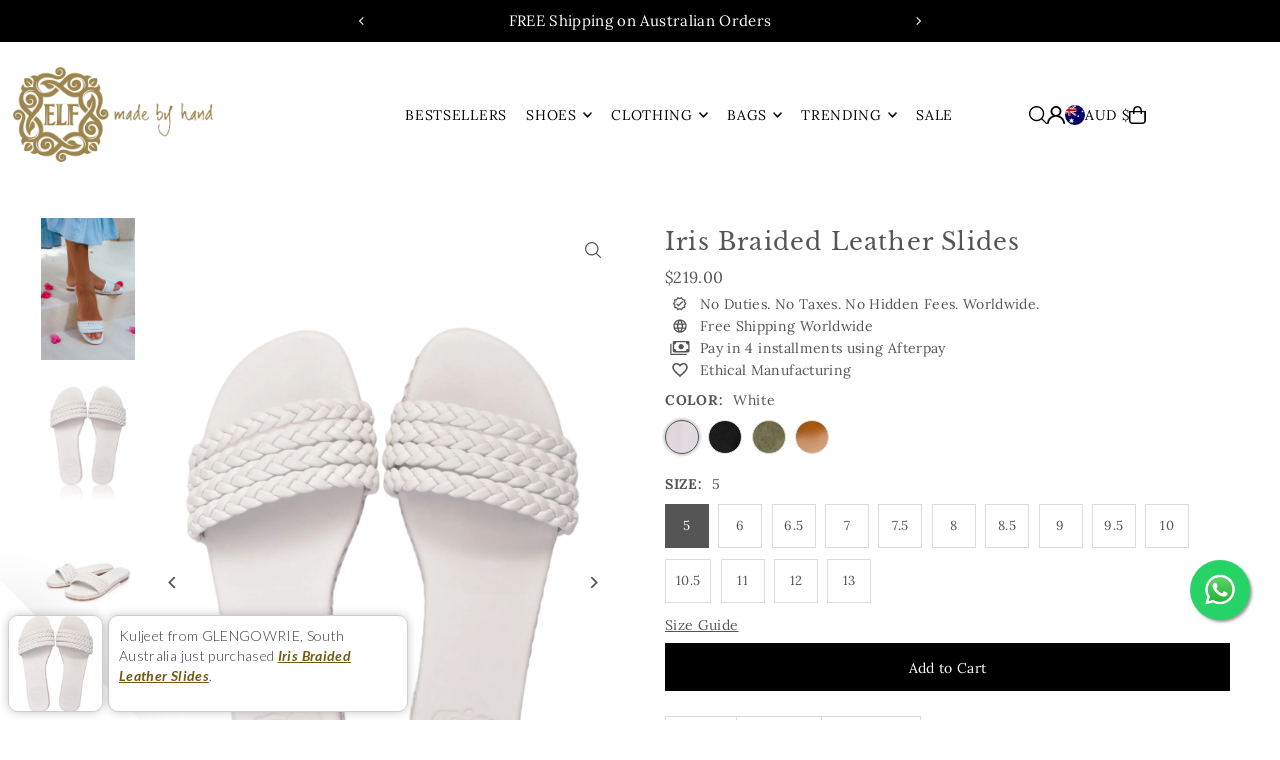

--- FILE ---
content_type: text/html; charset=utf-8
request_url: https://au.balielf.com/products/iris-braided-leather-slides-white?section_id=template--20771447865594__main&option_values=112567091450,112567189754
body_size: 15632
content:
<div id="shopify-section-template--20771447865594__main" class="shopify-section">

<div
class="product__section product-template prod-template--20771447865594__main main__section"
data-product-id="7946769400058"
data-section-id="template--20771447865594__main"
data-section-type="product__section"
data-url="/products/iris-braided-leather-slides-white"
data-initial-variant="31755619500282"
data-sale-format="percentage"
data-aos="fade-up">

  <script class="product-json" type="application/json">
  {
      "id": 7946769400058,
      "title": "Iris Braided Leather Slides",
      "handle": "iris-braided-leather-slides-white",
      "description": "\u003cp class=\"p1\"\u003eThe Iris leather sandals look chic with their allover braided finish design. Handcrafted from genuine leather with lightly padded footbed they are soft, comfortable and easy to style with any Summer ensemble.\u003c\/p\u003e\n\u003cp class=\"p1\"\u003eThey will pair perfectly with linen pants, maxi skirt or your favorite Summer dress.\u003c\/p\u003e\n\u003cp class=\"p1\"\u003e-100% genuine leather\u003cbr\u003e-Smooth leather lining and insole with embossed logo\u003cbr\u003e-Lightly padded footbed\u003cbr\u003e-Leather outsole with anti-slip rubber pads\u003cbr\u003e-Slip-on style\u003cbr\u003e-Open toe silhouette\u003cbr\u003e-2.5 cm (1 in) heel\u003cbr\u003e-Made in standard (medium) width\u003cbr\u003e\u003c\/p\u003e\n\u003cp\u003e \u003c\/p\u003e\n\u003cp\u003e\u003cspan\u003e[#size]\u003c\/span\u003e\u003c\/p\u003e\n\u003cp class=\"p1\"\u003e\u003cem\u003e\u003cspan class=\"s1\"\u003eOur shoes are \u003c\/span\u003etrue to size and are sold in US sizes, which are the equivalent of AU sizes. \u003c\/em\u003e\u003c\/p\u003e\n\u003cp\u003e \u003c\/p\u003e\n\u003ch4\u003e\u003cspan\u003eWomen's shoes\u003c\/span\u003e\u003c\/h4\u003e\n\u003cdiv\u003e\n\u003cspan id=\"goog_1338065670\"\u003e\u003c\/span\u003e\u003cspan id=\"goog_1338065671\"\u003e\u003c\/span\u003e\u003cbr\u003e\n\u003c\/div\u003e\n\u003cdiv class=\"rte__table-wrapper\"\u003e\n\u003ctable border=\"0\" width=\"100%\" cellspacing=\"0\"\u003e\n\u003ccolgroup\u003e \u003ccol width=\"100\"\u003e \u003ccol width=\"100\"\u003e \u003ccol width=\"100\"\u003e \u003ccol width=\"100\"\u003e \u003ccol width=\"100\"\u003e \u003c\/colgroup\u003e\n\u003ctbody\u003e\n\u003ctr\u003e\n\u003ctd align=\"CENTER\" bgcolor=\"#FFCC99\" height=\"44\"\u003eUS \/ AUS Sizes\u003c\/td\u003e\n\u003ctd align=\"CENTER\" bgcolor=\"#FFCC99\"\u003eEuro Sizes\u003c\/td\u003e\n\u003ctd align=\"CENTER\" bgcolor=\"#FFCC99\"\u003eUK\u003cspan\u003e \u003c\/span\u003e\u003cspan\u003eSizes\u003c\/span\u003e\n\u003c\/td\u003e\n\u003ctd align=\"CENTER\" bgcolor=\"#FFCC99\"\u003e\n\u003cp\u003e \u003c\/p\u003e\n\u003cp\u003e\u003cspan\u003eFoot length\u003cbr\u003e(Inches)\u003c\/span\u003e\u003c\/p\u003e\n\u003c\/td\u003e\n\u003ctd align=\"CENTER\" bgcolor=\"#FFCC99\"\u003e\n\u003cp\u003e \u003c\/p\u003e\n\u003cp\u003e\u003cspan\u003eFoot length\u003c\/span\u003e\u003cbr\u003e\u003cspan\u003e(CM)\u003c\/span\u003e\u003c\/p\u003e\n\u003c\/td\u003e\n\u003c\/tr\u003e\n\u003ctr\u003e\n\u003ctd align=\"CENTER\" height=\"31\"\u003e4\u003c\/td\u003e\n\u003ctd align=\"CENTER\"\u003e35\u003c\/td\u003e\n\u003ctd align=\"CENTER\"\u003e2\u003c\/td\u003e\n\u003ctd align=\"CENTER\"\u003e8.1875\"\u003c\/td\u003e\n\u003ctd align=\"CENTER\"\u003e20.8\u003c\/td\u003e\n\u003c\/tr\u003e\n\u003ctr\u003e\n\u003ctd align=\"CENTER\" bgcolor=\"#E6E6E6\" height=\"31\"\u003e4.5\u003c\/td\u003e\n\u003ctd align=\"CENTER\" bgcolor=\"#E6E6E6\"\u003e35\u003c\/td\u003e\n\u003ctd align=\"CENTER\" bgcolor=\"#E6E6E6\"\u003e2.5\u003c\/td\u003e\n\u003ctd align=\"CENTER\" bgcolor=\"#E6E6E6\"\u003e8.375\"\u003c\/td\u003e\n\u003ctd align=\"CENTER\" bgcolor=\"#E6E6E6\"\u003e21.3\u003c\/td\u003e\n\u003c\/tr\u003e\n\u003ctr\u003e\n\u003ctd align=\"CENTER\" height=\"31\"\u003e5\u003c\/td\u003e\n\u003ctd align=\"CENTER\"\u003e35-36\u003c\/td\u003e\n\u003ctd align=\"CENTER\"\u003e3\u003c\/td\u003e\n\u003ctd align=\"CENTER\"\u003e8.5\"\u003c\/td\u003e\n\u003ctd align=\"CENTER\"\u003e21.6\u003c\/td\u003e\n\u003c\/tr\u003e\n\u003ctr\u003e\n\u003ctd align=\"CENTER\" bgcolor=\"#E6E6E6\" height=\"31\"\u003e5.5\u003c\/td\u003e\n\u003ctd align=\"CENTER\" bgcolor=\"#E6E6E6\"\u003e36\u003c\/td\u003e\n\u003ctd align=\"CENTER\" bgcolor=\"#E6E6E6\"\u003e3.5\u003c\/td\u003e\n\u003ctd align=\"CENTER\" bgcolor=\"#E6E6E6\"\u003e8.75\"\u003c\/td\u003e\n\u003ctd align=\"CENTER\" bgcolor=\"#E6E6E6\"\u003e22.2\u003c\/td\u003e\n\u003c\/tr\u003e\n\u003ctr\u003e\n\u003ctd align=\"CENTER\" height=\"31\"\u003e6\u003c\/td\u003e\n\u003ctd align=\"CENTER\"\u003e36-37\u003c\/td\u003e\n\u003ctd align=\"CENTER\"\u003e4\u003c\/td\u003e\n\u003ctd align=\"CENTER\"\u003e8.875\"\u003c\/td\u003e\n\u003ctd align=\"CENTER\"\u003e22.5\u003c\/td\u003e\n\u003c\/tr\u003e\n\u003ctr\u003e\n\u003ctd align=\"CENTER\" bgcolor=\"#E6E6E6\" height=\"31\"\u003e6.5\u003c\/td\u003e\n\u003ctd align=\"CENTER\" bgcolor=\"#E6E6E6\"\u003e37\u003c\/td\u003e\n\u003ctd align=\"CENTER\" bgcolor=\"#E6E6E6\"\u003e4.5\u003c\/td\u003e\n\u003ctd align=\"CENTER\" bgcolor=\"#E6E6E6\"\u003e9.0625\"\u003c\/td\u003e\n\u003ctd align=\"CENTER\" bgcolor=\"#E6E6E6\"\u003e23\u003c\/td\u003e\n\u003c\/tr\u003e\n\u003ctr\u003e\n\u003ctd align=\"CENTER\" height=\"31\"\u003e7\u003c\/td\u003e\n\u003ctd align=\"CENTER\"\u003e37-38\u003c\/td\u003e\n\u003ctd align=\"CENTER\"\u003e5\u003c\/td\u003e\n\u003ctd align=\"CENTER\"\u003e9.25\"\u003c\/td\u003e\n\u003ctd align=\"CENTER\"\u003e23.5\u003c\/td\u003e\n\u003c\/tr\u003e\n\u003ctr\u003e\n\u003ctd align=\"CENTER\" bgcolor=\"#E6E6E6\" height=\"31\"\u003e7.5\u003c\/td\u003e\n\u003ctd align=\"CENTER\" bgcolor=\"#E6E6E6\"\u003e38\u003c\/td\u003e\n\u003ctd align=\"CENTER\" bgcolor=\"#E6E6E6\"\u003e5.5\u003c\/td\u003e\n\u003ctd align=\"CENTER\" bgcolor=\"#E6E6E6\"\u003e9.375\"\u003c\/td\u003e\n\u003ctd align=\"CENTER\" bgcolor=\"#E6E6E6\"\u003e23.8\u003c\/td\u003e\n\u003c\/tr\u003e\n\u003ctr\u003e\n\u003ctd align=\"CENTER\" height=\"31\"\u003e8\u003c\/td\u003e\n\u003ctd align=\"CENTER\"\u003e38-39\u003c\/td\u003e\n\u003ctd align=\"CENTER\"\u003e6\u003c\/td\u003e\n\u003ctd align=\"CENTER\"\u003e9.5\"\u003c\/td\u003e\n\u003ctd align=\"CENTER\"\u003e24.1\u003c\/td\u003e\n\u003c\/tr\u003e\n\u003ctr\u003e\n\u003ctd align=\"CENTER\" bgcolor=\"#E6E6E6\" height=\"31\"\u003e8.5\u003c\/td\u003e\n\u003ctd align=\"CENTER\" bgcolor=\"#E6E6E6\"\u003e39\u003c\/td\u003e\n\u003ctd align=\"CENTER\" bgcolor=\"#E6E6E6\"\u003e6.5\u003c\/td\u003e\n\u003ctd align=\"CENTER\" bgcolor=\"#E6E6E6\"\u003e9.6875\"\u003c\/td\u003e\n\u003ctd align=\"CENTER\" bgcolor=\"#E6E6E6\"\u003e24.6\u003c\/td\u003e\n\u003c\/tr\u003e\n\u003ctr\u003e\n\u003ctd align=\"CENTER\" height=\"31\"\u003e9\u003c\/td\u003e\n\u003ctd align=\"CENTER\"\u003e39-40\u003c\/td\u003e\n\u003ctd align=\"CENTER\"\u003e7\u003c\/td\u003e\n\u003ctd align=\"CENTER\"\u003e9.875\"\u003c\/td\u003e\n\u003ctd align=\"CENTER\"\u003e25.1\u003c\/td\u003e\n\u003c\/tr\u003e\n\u003ctr\u003e\n\u003ctd align=\"CENTER\" bgcolor=\"#E6E6E6\" height=\"31\"\u003e9.5\u003c\/td\u003e\n\u003ctd align=\"CENTER\" bgcolor=\"#E6E6E6\"\u003e40\u003c\/td\u003e\n\u003ctd align=\"CENTER\" bgcolor=\"#E6E6E6\"\u003e7.5\u003c\/td\u003e\n\u003ctd align=\"CENTER\" bgcolor=\"#E6E6E6\"\u003e10\"\u003c\/td\u003e\n\u003ctd align=\"CENTER\" bgcolor=\"#E6E6E6\"\u003e25.4\u003c\/td\u003e\n\u003c\/tr\u003e\n\u003ctr\u003e\n\u003ctd align=\"CENTER\" height=\"31\"\u003e10\u003c\/td\u003e\n\u003ctd align=\"CENTER\"\u003e40-41\u003c\/td\u003e\n\u003ctd align=\"CENTER\"\u003e8\u003c\/td\u003e\n\u003ctd align=\"CENTER\"\u003e10.1875\"\u003c\/td\u003e\n\u003ctd align=\"CENTER\"\u003e25.9\u003c\/td\u003e\n\u003c\/tr\u003e\n\u003ctr\u003e\n\u003ctd align=\"CENTER\" bgcolor=\"#E6E6E6\" height=\"31\"\u003e10.5\u003c\/td\u003e\n\u003ctd align=\"CENTER\" bgcolor=\"#E6E6E6\"\u003e41\u003c\/td\u003e\n\u003ctd align=\"CENTER\" bgcolor=\"#E6E6E6\"\u003e8.5\u003c\/td\u003e\n\u003ctd align=\"CENTER\" bgcolor=\"#E6E6E6\"\u003e10.3125\"\u003c\/td\u003e\n\u003ctd align=\"CENTER\" bgcolor=\"#E6E6E6\"\u003e26.2\u003c\/td\u003e\n\u003c\/tr\u003e\n\u003ctr\u003e\n\u003ctd align=\"CENTER\" height=\"31\"\u003e11\u003c\/td\u003e\n\u003ctd align=\"CENTER\"\u003e41-42\u003c\/td\u003e\n\u003ctd align=\"CENTER\"\u003e9\u003c\/td\u003e\n\u003ctd align=\"CENTER\"\u003e10.5\"\u003c\/td\u003e\n\u003ctd align=\"CENTER\"\u003e26.7\u003c\/td\u003e\n\u003c\/tr\u003e\n\u003ctr\u003e\n\u003ctd align=\"CENTER\" bgcolor=\"#E6E6E6\" height=\"31\"\u003e11.5\u003c\/td\u003e\n\u003ctd align=\"CENTER\" bgcolor=\"#E6E6E6\"\u003e42\u003c\/td\u003e\n\u003ctd align=\"CENTER\" bgcolor=\"#E6E6E6\"\u003e9.5\u003c\/td\u003e\n\u003ctd align=\"CENTER\" bgcolor=\"#E6E6E6\"\u003e10.6875\"\u003c\/td\u003e\n\u003ctd align=\"CENTER\" bgcolor=\"#E6E6E6\"\u003e27.1\u003c\/td\u003e\n\u003c\/tr\u003e\n\u003ctr\u003e\n\u003ctd align=\"CENTER\" height=\"31\"\u003e12\u003c\/td\u003e\n\u003ctd align=\"CENTER\"\u003e42-43\u003c\/td\u003e\n\u003ctd align=\"CENTER\"\u003e10\u003c\/td\u003e\n\u003ctd align=\"CENTER\"\u003e10.875\"\u003c\/td\u003e\n\u003ctd align=\"CENTER\"\u003e27.6\u003c\/td\u003e\n\u003c\/tr\u003e\n\u003c\/tbody\u003e\n\u003c\/table\u003e\n\u003c\/div\u003e\n\u003cp\u003e \u003c\/p\u003e\n\u003cp\u003eStill not sure what size to order? Measure your foot\u003cspan\u003e and send us the details when placing your order.\u003c\/span\u003e\u003c\/p\u003e\n\u003cp\u003e[\/size]\u003c\/p\u003e",
      "published_at": [28,37,13,4,4,2023,2,94,false,"+08"],
      "created_at": [9,44,0,31,3,2023,5,90,false,"+08"],
      "vendor": "ELF",
      "type": "Leather Shoes",
      "tags": ["Flat Sandals","Shoes","Slides","White","YCRF_shoes","YGroup_1433146785828"],
      "price": 21900,
      "price_min": 21900,
      "price_max": 21900,
      "available": true,
      "unit_price_separator": "per",
      "price_varies": false,
      "compare_at_price": null,
      "compare_at_price_min": 0,
      "compare_at_price_max": 0,
      "compare_at_price_varies": false,
      "variants": [
        {
          "id": 44136266694906,
          "title": "White \/ 5",
          "option1": "White",
          "option2": "5",
          "option3": null,
          "sku": "IRW578416",
          "featured_image": {
              "id": 39148100550906,
              "product_id": 39148100550906,
              "position": 2,
              "created_at": [28,37,13,4,4,2023,2,94,false,"+08"],
              "updated_at": [9,44,0,31,3,2023,5,90,false,"+08"],
              "alt": "Iris Braided Leather Slides",
              "width": 1500,
              "height": 2260,
              "src": "\/\/au.balielf.com\/cdn\/shop\/products\/Iris_White_2_bb4479cc-83a9-4fa0-aedb-d7cd561f627f.jpg?v=1680194879"
          },
          "available": true,
          "options": ["White","5"],
          "price": 21900,
          "unit_price_measurement": {
            "measured_type": null,
            "quantity_unit": null,
            "quantity_value": null,
            "reference_unit": null,
            "reference_value": null
          },
          "unit_price": null,
          "weight": 0,
          "weight_unit": "kg",
          "weight_in_unit": 0.0,
          "compare_at_price": null,
          "inventory_management": "shopify",
          "inventory_quantity": 10000,
          "inventory_policy": "continue",
          "barcode": null,
          "featured_media": {
            "alt": "Iris Braided Leather Slides",
            "id": 31755619827962,
            "position": 2,
            "preview_image": {
              "aspect_ratio": 0.6637168141592921,
              "height": 2260,
              "width": 1500
            }
          }
        },
      
        {
          "id": 44136266727674,
          "title": "White \/ 6",
          "option1": "White",
          "option2": "6",
          "option3": null,
          "sku": "IRW678417",
          "featured_image": {
              "id": 39148100550906,
              "product_id": 39148100550906,
              "position": 2,
              "created_at": [28,37,13,4,4,2023,2,94,false,"+08"],
              "updated_at": [9,44,0,31,3,2023,5,90,false,"+08"],
              "alt": "Iris Braided Leather Slides",
              "width": 1500,
              "height": 2260,
              "src": "\/\/au.balielf.com\/cdn\/shop\/products\/Iris_White_2_bb4479cc-83a9-4fa0-aedb-d7cd561f627f.jpg?v=1680194879"
          },
          "available": true,
          "options": ["White","6"],
          "price": 21900,
          "unit_price_measurement": {
            "measured_type": null,
            "quantity_unit": null,
            "quantity_value": null,
            "reference_unit": null,
            "reference_value": null
          },
          "unit_price": null,
          "weight": 0,
          "weight_unit": "kg",
          "weight_in_unit": 0.0,
          "compare_at_price": null,
          "inventory_management": "shopify",
          "inventory_quantity": 10000,
          "inventory_policy": "continue",
          "barcode": null,
          "featured_media": {
            "alt": "Iris Braided Leather Slides",
            "id": 31755619827962,
            "position": 2,
            "preview_image": {
              "aspect_ratio": 0.6637168141592921,
              "height": 2260,
              "width": 1500
            }
          }
        },
      
        {
          "id": 44136266760442,
          "title": "White \/ 6.5",
          "option1": "White",
          "option2": "6.5",
          "option3": null,
          "sku": "IRW678418",
          "featured_image": {
              "id": 39148100550906,
              "product_id": 39148100550906,
              "position": 2,
              "created_at": [28,37,13,4,4,2023,2,94,false,"+08"],
              "updated_at": [9,44,0,31,3,2023,5,90,false,"+08"],
              "alt": "Iris Braided Leather Slides",
              "width": 1500,
              "height": 2260,
              "src": "\/\/au.balielf.com\/cdn\/shop\/products\/Iris_White_2_bb4479cc-83a9-4fa0-aedb-d7cd561f627f.jpg?v=1680194879"
          },
          "available": true,
          "options": ["White","6.5"],
          "price": 21900,
          "unit_price_measurement": {
            "measured_type": null,
            "quantity_unit": null,
            "quantity_value": null,
            "reference_unit": null,
            "reference_value": null
          },
          "unit_price": null,
          "weight": 0,
          "weight_unit": "kg",
          "weight_in_unit": 0.0,
          "compare_at_price": null,
          "inventory_management": "shopify",
          "inventory_quantity": 10000,
          "inventory_policy": "continue",
          "barcode": null,
          "featured_media": {
            "alt": "Iris Braided Leather Slides",
            "id": 31755619827962,
            "position": 2,
            "preview_image": {
              "aspect_ratio": 0.6637168141592921,
              "height": 2260,
              "width": 1500
            }
          }
        },
      
        {
          "id": 44136266793210,
          "title": "White \/ 7",
          "option1": "White",
          "option2": "7",
          "option3": null,
          "sku": "IRW778419",
          "featured_image": {
              "id": 39148100550906,
              "product_id": 39148100550906,
              "position": 2,
              "created_at": [28,37,13,4,4,2023,2,94,false,"+08"],
              "updated_at": [9,44,0,31,3,2023,5,90,false,"+08"],
              "alt": "Iris Braided Leather Slides",
              "width": 1500,
              "height": 2260,
              "src": "\/\/au.balielf.com\/cdn\/shop\/products\/Iris_White_2_bb4479cc-83a9-4fa0-aedb-d7cd561f627f.jpg?v=1680194879"
          },
          "available": true,
          "options": ["White","7"],
          "price": 21900,
          "unit_price_measurement": {
            "measured_type": null,
            "quantity_unit": null,
            "quantity_value": null,
            "reference_unit": null,
            "reference_value": null
          },
          "unit_price": null,
          "weight": 0,
          "weight_unit": "kg",
          "weight_in_unit": 0.0,
          "compare_at_price": null,
          "inventory_management": "shopify",
          "inventory_quantity": 10000,
          "inventory_policy": "continue",
          "barcode": null,
          "featured_media": {
            "alt": "Iris Braided Leather Slides",
            "id": 31755619827962,
            "position": 2,
            "preview_image": {
              "aspect_ratio": 0.6637168141592921,
              "height": 2260,
              "width": 1500
            }
          }
        },
      
        {
          "id": 44136266825978,
          "title": "White \/ 7.5",
          "option1": "White",
          "option2": "7.5",
          "option3": null,
          "sku": "IRW778420",
          "featured_image": {
              "id": 39148100550906,
              "product_id": 39148100550906,
              "position": 2,
              "created_at": [28,37,13,4,4,2023,2,94,false,"+08"],
              "updated_at": [9,44,0,31,3,2023,5,90,false,"+08"],
              "alt": "Iris Braided Leather Slides",
              "width": 1500,
              "height": 2260,
              "src": "\/\/au.balielf.com\/cdn\/shop\/products\/Iris_White_2_bb4479cc-83a9-4fa0-aedb-d7cd561f627f.jpg?v=1680194879"
          },
          "available": true,
          "options": ["White","7.5"],
          "price": 21900,
          "unit_price_measurement": {
            "measured_type": null,
            "quantity_unit": null,
            "quantity_value": null,
            "reference_unit": null,
            "reference_value": null
          },
          "unit_price": null,
          "weight": 0,
          "weight_unit": "kg",
          "weight_in_unit": 0.0,
          "compare_at_price": null,
          "inventory_management": "shopify",
          "inventory_quantity": 10000,
          "inventory_policy": "continue",
          "barcode": null,
          "featured_media": {
            "alt": "Iris Braided Leather Slides",
            "id": 31755619827962,
            "position": 2,
            "preview_image": {
              "aspect_ratio": 0.6637168141592921,
              "height": 2260,
              "width": 1500
            }
          }
        },
      
        {
          "id": 44136266858746,
          "title": "White \/ 8",
          "option1": "White",
          "option2": "8",
          "option3": null,
          "sku": "IRW878421",
          "featured_image": {
              "id": 39148100550906,
              "product_id": 39148100550906,
              "position": 2,
              "created_at": [28,37,13,4,4,2023,2,94,false,"+08"],
              "updated_at": [9,44,0,31,3,2023,5,90,false,"+08"],
              "alt": "Iris Braided Leather Slides",
              "width": 1500,
              "height": 2260,
              "src": "\/\/au.balielf.com\/cdn\/shop\/products\/Iris_White_2_bb4479cc-83a9-4fa0-aedb-d7cd561f627f.jpg?v=1680194879"
          },
          "available": true,
          "options": ["White","8"],
          "price": 21900,
          "unit_price_measurement": {
            "measured_type": null,
            "quantity_unit": null,
            "quantity_value": null,
            "reference_unit": null,
            "reference_value": null
          },
          "unit_price": null,
          "weight": 0,
          "weight_unit": "kg",
          "weight_in_unit": 0.0,
          "compare_at_price": null,
          "inventory_management": "shopify",
          "inventory_quantity": 10000,
          "inventory_policy": "continue",
          "barcode": null,
          "featured_media": {
            "alt": "Iris Braided Leather Slides",
            "id": 31755619827962,
            "position": 2,
            "preview_image": {
              "aspect_ratio": 0.6637168141592921,
              "height": 2260,
              "width": 1500
            }
          }
        },
      
        {
          "id": 44136266891514,
          "title": "White \/ 8.5",
          "option1": "White",
          "option2": "8.5",
          "option3": null,
          "sku": "IRW878422",
          "featured_image": {
              "id": 39148100550906,
              "product_id": 39148100550906,
              "position": 2,
              "created_at": [28,37,13,4,4,2023,2,94,false,"+08"],
              "updated_at": [9,44,0,31,3,2023,5,90,false,"+08"],
              "alt": "Iris Braided Leather Slides",
              "width": 1500,
              "height": 2260,
              "src": "\/\/au.balielf.com\/cdn\/shop\/products\/Iris_White_2_bb4479cc-83a9-4fa0-aedb-d7cd561f627f.jpg?v=1680194879"
          },
          "available": true,
          "options": ["White","8.5"],
          "price": 21900,
          "unit_price_measurement": {
            "measured_type": null,
            "quantity_unit": null,
            "quantity_value": null,
            "reference_unit": null,
            "reference_value": null
          },
          "unit_price": null,
          "weight": 0,
          "weight_unit": "kg",
          "weight_in_unit": 0.0,
          "compare_at_price": null,
          "inventory_management": "shopify",
          "inventory_quantity": 10000,
          "inventory_policy": "continue",
          "barcode": null,
          "featured_media": {
            "alt": "Iris Braided Leather Slides",
            "id": 31755619827962,
            "position": 2,
            "preview_image": {
              "aspect_ratio": 0.6637168141592921,
              "height": 2260,
              "width": 1500
            }
          }
        },
      
        {
          "id": 44136266924282,
          "title": "White \/ 9",
          "option1": "White",
          "option2": "9",
          "option3": null,
          "sku": "IRW978423",
          "featured_image": {
              "id": 39148100550906,
              "product_id": 39148100550906,
              "position": 2,
              "created_at": [28,37,13,4,4,2023,2,94,false,"+08"],
              "updated_at": [9,44,0,31,3,2023,5,90,false,"+08"],
              "alt": "Iris Braided Leather Slides",
              "width": 1500,
              "height": 2260,
              "src": "\/\/au.balielf.com\/cdn\/shop\/products\/Iris_White_2_bb4479cc-83a9-4fa0-aedb-d7cd561f627f.jpg?v=1680194879"
          },
          "available": true,
          "options": ["White","9"],
          "price": 21900,
          "unit_price_measurement": {
            "measured_type": null,
            "quantity_unit": null,
            "quantity_value": null,
            "reference_unit": null,
            "reference_value": null
          },
          "unit_price": null,
          "weight": 0,
          "weight_unit": "kg",
          "weight_in_unit": 0.0,
          "compare_at_price": null,
          "inventory_management": "shopify",
          "inventory_quantity": 10000,
          "inventory_policy": "continue",
          "barcode": null,
          "featured_media": {
            "alt": "Iris Braided Leather Slides",
            "id": 31755619827962,
            "position": 2,
            "preview_image": {
              "aspect_ratio": 0.6637168141592921,
              "height": 2260,
              "width": 1500
            }
          }
        },
      
        {
          "id": 44136266957050,
          "title": "White \/ 9.5",
          "option1": "White",
          "option2": "9.5",
          "option3": null,
          "sku": "IRW978424",
          "featured_image": {
              "id": 39148100550906,
              "product_id": 39148100550906,
              "position": 2,
              "created_at": [28,37,13,4,4,2023,2,94,false,"+08"],
              "updated_at": [9,44,0,31,3,2023,5,90,false,"+08"],
              "alt": "Iris Braided Leather Slides",
              "width": 1500,
              "height": 2260,
              "src": "\/\/au.balielf.com\/cdn\/shop\/products\/Iris_White_2_bb4479cc-83a9-4fa0-aedb-d7cd561f627f.jpg?v=1680194879"
          },
          "available": true,
          "options": ["White","9.5"],
          "price": 21900,
          "unit_price_measurement": {
            "measured_type": null,
            "quantity_unit": null,
            "quantity_value": null,
            "reference_unit": null,
            "reference_value": null
          },
          "unit_price": null,
          "weight": 0,
          "weight_unit": "kg",
          "weight_in_unit": 0.0,
          "compare_at_price": null,
          "inventory_management": "shopify",
          "inventory_quantity": 9999,
          "inventory_policy": "continue",
          "barcode": null,
          "featured_media": {
            "alt": "Iris Braided Leather Slides",
            "id": 31755619827962,
            "position": 2,
            "preview_image": {
              "aspect_ratio": 0.6637168141592921,
              "height": 2260,
              "width": 1500
            }
          }
        },
      
        {
          "id": 44136266989818,
          "title": "White \/ 10",
          "option1": "White",
          "option2": "10",
          "option3": null,
          "sku": "IRW178425",
          "featured_image": {
              "id": 39148100550906,
              "product_id": 39148100550906,
              "position": 2,
              "created_at": [28,37,13,4,4,2023,2,94,false,"+08"],
              "updated_at": [9,44,0,31,3,2023,5,90,false,"+08"],
              "alt": "Iris Braided Leather Slides",
              "width": 1500,
              "height": 2260,
              "src": "\/\/au.balielf.com\/cdn\/shop\/products\/Iris_White_2_bb4479cc-83a9-4fa0-aedb-d7cd561f627f.jpg?v=1680194879"
          },
          "available": true,
          "options": ["White","10"],
          "price": 21900,
          "unit_price_measurement": {
            "measured_type": null,
            "quantity_unit": null,
            "quantity_value": null,
            "reference_unit": null,
            "reference_value": null
          },
          "unit_price": null,
          "weight": 0,
          "weight_unit": "kg",
          "weight_in_unit": 0.0,
          "compare_at_price": null,
          "inventory_management": "shopify",
          "inventory_quantity": 10000,
          "inventory_policy": "continue",
          "barcode": null,
          "featured_media": {
            "alt": "Iris Braided Leather Slides",
            "id": 31755619827962,
            "position": 2,
            "preview_image": {
              "aspect_ratio": 0.6637168141592921,
              "height": 2260,
              "width": 1500
            }
          }
        },
      
        {
          "id": 44136267022586,
          "title": "White \/ 10.5",
          "option1": "White",
          "option2": "10.5",
          "option3": null,
          "sku": "IRW178426",
          "featured_image": {
              "id": 39148100550906,
              "product_id": 39148100550906,
              "position": 2,
              "created_at": [28,37,13,4,4,2023,2,94,false,"+08"],
              "updated_at": [9,44,0,31,3,2023,5,90,false,"+08"],
              "alt": "Iris Braided Leather Slides",
              "width": 1500,
              "height": 2260,
              "src": "\/\/au.balielf.com\/cdn\/shop\/products\/Iris_White_2_bb4479cc-83a9-4fa0-aedb-d7cd561f627f.jpg?v=1680194879"
          },
          "available": true,
          "options": ["White","10.5"],
          "price": 21900,
          "unit_price_measurement": {
            "measured_type": null,
            "quantity_unit": null,
            "quantity_value": null,
            "reference_unit": null,
            "reference_value": null
          },
          "unit_price": null,
          "weight": 0,
          "weight_unit": "kg",
          "weight_in_unit": 0.0,
          "compare_at_price": null,
          "inventory_management": "shopify",
          "inventory_quantity": 10000,
          "inventory_policy": "continue",
          "barcode": null,
          "featured_media": {
            "alt": "Iris Braided Leather Slides",
            "id": 31755619827962,
            "position": 2,
            "preview_image": {
              "aspect_ratio": 0.6637168141592921,
              "height": 2260,
              "width": 1500
            }
          }
        },
      
        {
          "id": 44136267055354,
          "title": "White \/ 11",
          "option1": "White",
          "option2": "11",
          "option3": null,
          "sku": "IRW178427",
          "featured_image": {
              "id": 39148100550906,
              "product_id": 39148100550906,
              "position": 2,
              "created_at": [28,37,13,4,4,2023,2,94,false,"+08"],
              "updated_at": [9,44,0,31,3,2023,5,90,false,"+08"],
              "alt": "Iris Braided Leather Slides",
              "width": 1500,
              "height": 2260,
              "src": "\/\/au.balielf.com\/cdn\/shop\/products\/Iris_White_2_bb4479cc-83a9-4fa0-aedb-d7cd561f627f.jpg?v=1680194879"
          },
          "available": true,
          "options": ["White","11"],
          "price": 21900,
          "unit_price_measurement": {
            "measured_type": null,
            "quantity_unit": null,
            "quantity_value": null,
            "reference_unit": null,
            "reference_value": null
          },
          "unit_price": null,
          "weight": 0,
          "weight_unit": "kg",
          "weight_in_unit": 0.0,
          "compare_at_price": null,
          "inventory_management": "shopify",
          "inventory_quantity": 10000,
          "inventory_policy": "continue",
          "barcode": null,
          "featured_media": {
            "alt": "Iris Braided Leather Slides",
            "id": 31755619827962,
            "position": 2,
            "preview_image": {
              "aspect_ratio": 0.6637168141592921,
              "height": 2260,
              "width": 1500
            }
          }
        },
      
        {
          "id": 44136267088122,
          "title": "White \/ 12",
          "option1": "White",
          "option2": "12",
          "option3": null,
          "sku": "IRW178428",
          "featured_image": {
              "id": 39148100550906,
              "product_id": 39148100550906,
              "position": 2,
              "created_at": [28,37,13,4,4,2023,2,94,false,"+08"],
              "updated_at": [9,44,0,31,3,2023,5,90,false,"+08"],
              "alt": "Iris Braided Leather Slides",
              "width": 1500,
              "height": 2260,
              "src": "\/\/au.balielf.com\/cdn\/shop\/products\/Iris_White_2_bb4479cc-83a9-4fa0-aedb-d7cd561f627f.jpg?v=1680194879"
          },
          "available": true,
          "options": ["White","12"],
          "price": 21900,
          "unit_price_measurement": {
            "measured_type": null,
            "quantity_unit": null,
            "quantity_value": null,
            "reference_unit": null,
            "reference_value": null
          },
          "unit_price": null,
          "weight": 0,
          "weight_unit": "kg",
          "weight_in_unit": 0.0,
          "compare_at_price": null,
          "inventory_management": "shopify",
          "inventory_quantity": 10000,
          "inventory_policy": "continue",
          "barcode": null,
          "featured_media": {
            "alt": "Iris Braided Leather Slides",
            "id": 31755619827962,
            "position": 2,
            "preview_image": {
              "aspect_ratio": 0.6637168141592921,
              "height": 2260,
              "width": 1500
            }
          }
        },
      
        {
          "id": 44136267120890,
          "title": "White \/ 13",
          "option1": "White",
          "option2": "13",
          "option3": null,
          "sku": "IRW178429",
          "featured_image": {
              "id": 39148100550906,
              "product_id": 39148100550906,
              "position": 2,
              "created_at": [28,37,13,4,4,2023,2,94,false,"+08"],
              "updated_at": [9,44,0,31,3,2023,5,90,false,"+08"],
              "alt": "Iris Braided Leather Slides",
              "width": 1500,
              "height": 2260,
              "src": "\/\/au.balielf.com\/cdn\/shop\/products\/Iris_White_2_bb4479cc-83a9-4fa0-aedb-d7cd561f627f.jpg?v=1680194879"
          },
          "available": true,
          "options": ["White","13"],
          "price": 21900,
          "unit_price_measurement": {
            "measured_type": null,
            "quantity_unit": null,
            "quantity_value": null,
            "reference_unit": null,
            "reference_value": null
          },
          "unit_price": null,
          "weight": 0,
          "weight_unit": "kg",
          "weight_in_unit": 0.0,
          "compare_at_price": null,
          "inventory_management": "shopify",
          "inventory_quantity": 10000,
          "inventory_policy": "continue",
          "barcode": null,
          "featured_media": {
            "alt": "Iris Braided Leather Slides",
            "id": 31755619827962,
            "position": 2,
            "preview_image": {
              "aspect_ratio": 0.6637168141592921,
              "height": 2260,
              "width": 1500
            }
          }
        },
      
        {
          "id": 44136265318650,
          "title": "Black \/ 5",
          "option1": "Black",
          "option2": "5",
          "option3": null,
          "sku": "IRB578430",
          "featured_image": {
              "id": 39148100223226,
              "product_id": 39148100223226,
              "position": 6,
              "created_at": [28,37,13,4,4,2023,2,94,false,"+08"],
              "updated_at": [9,44,0,31,3,2023,5,90,false,"+08"],
              "alt": "Iris Braided Leather Slides",
              "width": 1500,
              "height": 2260,
              "src": "\/\/au.balielf.com\/cdn\/shop\/products\/Iris_Black_2_7e7220aa-17c6-4977-b886-9eb7d7f3df72.jpg?v=1746198574"
          },
          "available": true,
          "options": ["Black","5"],
          "price": 21900,
          "unit_price_measurement": {
            "measured_type": null,
            "quantity_unit": null,
            "quantity_value": null,
            "reference_unit": null,
            "reference_value": null
          },
          "unit_price": null,
          "weight": 0,
          "weight_unit": "kg",
          "weight_in_unit": 0.0,
          "compare_at_price": null,
          "inventory_management": "shopify",
          "inventory_quantity": 10000,
          "inventory_policy": "continue",
          "barcode": null,
          "featured_media": {
            "alt": "Iris Braided Leather Slides",
            "id": 31755619500282,
            "position": 6,
            "preview_image": {
              "aspect_ratio": 0.6637168141592921,
              "height": 2260,
              "width": 1500
            }
          }
        },
      
        {
          "id": 44136265351418,
          "title": "Black \/ 6",
          "option1": "Black",
          "option2": "6",
          "option3": null,
          "sku": "IRB678431",
          "featured_image": {
              "id": 39148100223226,
              "product_id": 39148100223226,
              "position": 6,
              "created_at": [28,37,13,4,4,2023,2,94,false,"+08"],
              "updated_at": [9,44,0,31,3,2023,5,90,false,"+08"],
              "alt": "Iris Braided Leather Slides",
              "width": 1500,
              "height": 2260,
              "src": "\/\/au.balielf.com\/cdn\/shop\/products\/Iris_Black_2_7e7220aa-17c6-4977-b886-9eb7d7f3df72.jpg?v=1746198574"
          },
          "available": true,
          "options": ["Black","6"],
          "price": 21900,
          "unit_price_measurement": {
            "measured_type": null,
            "quantity_unit": null,
            "quantity_value": null,
            "reference_unit": null,
            "reference_value": null
          },
          "unit_price": null,
          "weight": 0,
          "weight_unit": "kg",
          "weight_in_unit": 0.0,
          "compare_at_price": null,
          "inventory_management": "shopify",
          "inventory_quantity": 10000,
          "inventory_policy": "continue",
          "barcode": null,
          "featured_media": {
            "alt": "Iris Braided Leather Slides",
            "id": 31755619500282,
            "position": 6,
            "preview_image": {
              "aspect_ratio": 0.6637168141592921,
              "height": 2260,
              "width": 1500
            }
          }
        },
      
        {
          "id": 44136265384186,
          "title": "Black \/ 6.5",
          "option1": "Black",
          "option2": "6.5",
          "option3": null,
          "sku": "IRB678432",
          "featured_image": {
              "id": 39148100223226,
              "product_id": 39148100223226,
              "position": 6,
              "created_at": [28,37,13,4,4,2023,2,94,false,"+08"],
              "updated_at": [9,44,0,31,3,2023,5,90,false,"+08"],
              "alt": "Iris Braided Leather Slides",
              "width": 1500,
              "height": 2260,
              "src": "\/\/au.balielf.com\/cdn\/shop\/products\/Iris_Black_2_7e7220aa-17c6-4977-b886-9eb7d7f3df72.jpg?v=1746198574"
          },
          "available": true,
          "options": ["Black","6.5"],
          "price": 21900,
          "unit_price_measurement": {
            "measured_type": null,
            "quantity_unit": null,
            "quantity_value": null,
            "reference_unit": null,
            "reference_value": null
          },
          "unit_price": null,
          "weight": 0,
          "weight_unit": "kg",
          "weight_in_unit": 0.0,
          "compare_at_price": null,
          "inventory_management": "shopify",
          "inventory_quantity": 10000,
          "inventory_policy": "continue",
          "barcode": null,
          "featured_media": {
            "alt": "Iris Braided Leather Slides",
            "id": 31755619500282,
            "position": 6,
            "preview_image": {
              "aspect_ratio": 0.6637168141592921,
              "height": 2260,
              "width": 1500
            }
          }
        },
      
        {
          "id": 44136265416954,
          "title": "Black \/ 7",
          "option1": "Black",
          "option2": "7",
          "option3": null,
          "sku": "IRB778433",
          "featured_image": {
              "id": 39148100223226,
              "product_id": 39148100223226,
              "position": 6,
              "created_at": [28,37,13,4,4,2023,2,94,false,"+08"],
              "updated_at": [9,44,0,31,3,2023,5,90,false,"+08"],
              "alt": "Iris Braided Leather Slides",
              "width": 1500,
              "height": 2260,
              "src": "\/\/au.balielf.com\/cdn\/shop\/products\/Iris_Black_2_7e7220aa-17c6-4977-b886-9eb7d7f3df72.jpg?v=1746198574"
          },
          "available": true,
          "options": ["Black","7"],
          "price": 21900,
          "unit_price_measurement": {
            "measured_type": null,
            "quantity_unit": null,
            "quantity_value": null,
            "reference_unit": null,
            "reference_value": null
          },
          "unit_price": null,
          "weight": 0,
          "weight_unit": "kg",
          "weight_in_unit": 0.0,
          "compare_at_price": null,
          "inventory_management": "shopify",
          "inventory_quantity": 10000,
          "inventory_policy": "continue",
          "barcode": null,
          "featured_media": {
            "alt": "Iris Braided Leather Slides",
            "id": 31755619500282,
            "position": 6,
            "preview_image": {
              "aspect_ratio": 0.6637168141592921,
              "height": 2260,
              "width": 1500
            }
          }
        },
      
        {
          "id": 44136265449722,
          "title": "Black \/ 7.5",
          "option1": "Black",
          "option2": "7.5",
          "option3": null,
          "sku": "IRB778434",
          "featured_image": {
              "id": 39148100223226,
              "product_id": 39148100223226,
              "position": 6,
              "created_at": [28,37,13,4,4,2023,2,94,false,"+08"],
              "updated_at": [9,44,0,31,3,2023,5,90,false,"+08"],
              "alt": "Iris Braided Leather Slides",
              "width": 1500,
              "height": 2260,
              "src": "\/\/au.balielf.com\/cdn\/shop\/products\/Iris_Black_2_7e7220aa-17c6-4977-b886-9eb7d7f3df72.jpg?v=1746198574"
          },
          "available": true,
          "options": ["Black","7.5"],
          "price": 21900,
          "unit_price_measurement": {
            "measured_type": null,
            "quantity_unit": null,
            "quantity_value": null,
            "reference_unit": null,
            "reference_value": null
          },
          "unit_price": null,
          "weight": 0,
          "weight_unit": "kg",
          "weight_in_unit": 0.0,
          "compare_at_price": null,
          "inventory_management": "shopify",
          "inventory_quantity": 10000,
          "inventory_policy": "continue",
          "barcode": null,
          "featured_media": {
            "alt": "Iris Braided Leather Slides",
            "id": 31755619500282,
            "position": 6,
            "preview_image": {
              "aspect_ratio": 0.6637168141592921,
              "height": 2260,
              "width": 1500
            }
          }
        },
      
        {
          "id": 44136265482490,
          "title": "Black \/ 8",
          "option1": "Black",
          "option2": "8",
          "option3": null,
          "sku": "IRB878435",
          "featured_image": {
              "id": 39148100223226,
              "product_id": 39148100223226,
              "position": 6,
              "created_at": [28,37,13,4,4,2023,2,94,false,"+08"],
              "updated_at": [9,44,0,31,3,2023,5,90,false,"+08"],
              "alt": "Iris Braided Leather Slides",
              "width": 1500,
              "height": 2260,
              "src": "\/\/au.balielf.com\/cdn\/shop\/products\/Iris_Black_2_7e7220aa-17c6-4977-b886-9eb7d7f3df72.jpg?v=1746198574"
          },
          "available": true,
          "options": ["Black","8"],
          "price": 21900,
          "unit_price_measurement": {
            "measured_type": null,
            "quantity_unit": null,
            "quantity_value": null,
            "reference_unit": null,
            "reference_value": null
          },
          "unit_price": null,
          "weight": 0,
          "weight_unit": "kg",
          "weight_in_unit": 0.0,
          "compare_at_price": null,
          "inventory_management": "shopify",
          "inventory_quantity": 10000,
          "inventory_policy": "continue",
          "barcode": null,
          "featured_media": {
            "alt": "Iris Braided Leather Slides",
            "id": 31755619500282,
            "position": 6,
            "preview_image": {
              "aspect_ratio": 0.6637168141592921,
              "height": 2260,
              "width": 1500
            }
          }
        },
      
        {
          "id": 44136265515258,
          "title": "Black \/ 8.5",
          "option1": "Black",
          "option2": "8.5",
          "option3": null,
          "sku": "IRB878436",
          "featured_image": {
              "id": 39148100223226,
              "product_id": 39148100223226,
              "position": 6,
              "created_at": [28,37,13,4,4,2023,2,94,false,"+08"],
              "updated_at": [9,44,0,31,3,2023,5,90,false,"+08"],
              "alt": "Iris Braided Leather Slides",
              "width": 1500,
              "height": 2260,
              "src": "\/\/au.balielf.com\/cdn\/shop\/products\/Iris_Black_2_7e7220aa-17c6-4977-b886-9eb7d7f3df72.jpg?v=1746198574"
          },
          "available": true,
          "options": ["Black","8.5"],
          "price": 21900,
          "unit_price_measurement": {
            "measured_type": null,
            "quantity_unit": null,
            "quantity_value": null,
            "reference_unit": null,
            "reference_value": null
          },
          "unit_price": null,
          "weight": 0,
          "weight_unit": "kg",
          "weight_in_unit": 0.0,
          "compare_at_price": null,
          "inventory_management": "shopify",
          "inventory_quantity": 10000,
          "inventory_policy": "continue",
          "barcode": null,
          "featured_media": {
            "alt": "Iris Braided Leather Slides",
            "id": 31755619500282,
            "position": 6,
            "preview_image": {
              "aspect_ratio": 0.6637168141592921,
              "height": 2260,
              "width": 1500
            }
          }
        },
      
        {
          "id": 44136265548026,
          "title": "Black \/ 9",
          "option1": "Black",
          "option2": "9",
          "option3": null,
          "sku": "IRB978437",
          "featured_image": {
              "id": 39148100223226,
              "product_id": 39148100223226,
              "position": 6,
              "created_at": [28,37,13,4,4,2023,2,94,false,"+08"],
              "updated_at": [9,44,0,31,3,2023,5,90,false,"+08"],
              "alt": "Iris Braided Leather Slides",
              "width": 1500,
              "height": 2260,
              "src": "\/\/au.balielf.com\/cdn\/shop\/products\/Iris_Black_2_7e7220aa-17c6-4977-b886-9eb7d7f3df72.jpg?v=1746198574"
          },
          "available": true,
          "options": ["Black","9"],
          "price": 21900,
          "unit_price_measurement": {
            "measured_type": null,
            "quantity_unit": null,
            "quantity_value": null,
            "reference_unit": null,
            "reference_value": null
          },
          "unit_price": null,
          "weight": 0,
          "weight_unit": "kg",
          "weight_in_unit": 0.0,
          "compare_at_price": null,
          "inventory_management": "shopify",
          "inventory_quantity": 10000,
          "inventory_policy": "continue",
          "barcode": null,
          "featured_media": {
            "alt": "Iris Braided Leather Slides",
            "id": 31755619500282,
            "position": 6,
            "preview_image": {
              "aspect_ratio": 0.6637168141592921,
              "height": 2260,
              "width": 1500
            }
          }
        },
      
        {
          "id": 44136265580794,
          "title": "Black \/ 9.5",
          "option1": "Black",
          "option2": "9.5",
          "option3": null,
          "sku": "IRB978438",
          "featured_image": {
              "id": 39148100223226,
              "product_id": 39148100223226,
              "position": 6,
              "created_at": [28,37,13,4,4,2023,2,94,false,"+08"],
              "updated_at": [9,44,0,31,3,2023,5,90,false,"+08"],
              "alt": "Iris Braided Leather Slides",
              "width": 1500,
              "height": 2260,
              "src": "\/\/au.balielf.com\/cdn\/shop\/products\/Iris_Black_2_7e7220aa-17c6-4977-b886-9eb7d7f3df72.jpg?v=1746198574"
          },
          "available": true,
          "options": ["Black","9.5"],
          "price": 21900,
          "unit_price_measurement": {
            "measured_type": null,
            "quantity_unit": null,
            "quantity_value": null,
            "reference_unit": null,
            "reference_value": null
          },
          "unit_price": null,
          "weight": 0,
          "weight_unit": "kg",
          "weight_in_unit": 0.0,
          "compare_at_price": null,
          "inventory_management": "shopify",
          "inventory_quantity": 10000,
          "inventory_policy": "continue",
          "barcode": null,
          "featured_media": {
            "alt": "Iris Braided Leather Slides",
            "id": 31755619500282,
            "position": 6,
            "preview_image": {
              "aspect_ratio": 0.6637168141592921,
              "height": 2260,
              "width": 1500
            }
          }
        },
      
        {
          "id": 44136265613562,
          "title": "Black \/ 10",
          "option1": "Black",
          "option2": "10",
          "option3": null,
          "sku": "IRB178439",
          "featured_image": {
              "id": 39148100223226,
              "product_id": 39148100223226,
              "position": 6,
              "created_at": [28,37,13,4,4,2023,2,94,false,"+08"],
              "updated_at": [9,44,0,31,3,2023,5,90,false,"+08"],
              "alt": "Iris Braided Leather Slides",
              "width": 1500,
              "height": 2260,
              "src": "\/\/au.balielf.com\/cdn\/shop\/products\/Iris_Black_2_7e7220aa-17c6-4977-b886-9eb7d7f3df72.jpg?v=1746198574"
          },
          "available": true,
          "options": ["Black","10"],
          "price": 21900,
          "unit_price_measurement": {
            "measured_type": null,
            "quantity_unit": null,
            "quantity_value": null,
            "reference_unit": null,
            "reference_value": null
          },
          "unit_price": null,
          "weight": 0,
          "weight_unit": "kg",
          "weight_in_unit": 0.0,
          "compare_at_price": null,
          "inventory_management": "shopify",
          "inventory_quantity": 10000,
          "inventory_policy": "continue",
          "barcode": null,
          "featured_media": {
            "alt": "Iris Braided Leather Slides",
            "id": 31755619500282,
            "position": 6,
            "preview_image": {
              "aspect_ratio": 0.6637168141592921,
              "height": 2260,
              "width": 1500
            }
          }
        },
      
        {
          "id": 44136265646330,
          "title": "Black \/ 10.5",
          "option1": "Black",
          "option2": "10.5",
          "option3": null,
          "sku": "IRB178440",
          "featured_image": {
              "id": 39148100223226,
              "product_id": 39148100223226,
              "position": 6,
              "created_at": [28,37,13,4,4,2023,2,94,false,"+08"],
              "updated_at": [9,44,0,31,3,2023,5,90,false,"+08"],
              "alt": "Iris Braided Leather Slides",
              "width": 1500,
              "height": 2260,
              "src": "\/\/au.balielf.com\/cdn\/shop\/products\/Iris_Black_2_7e7220aa-17c6-4977-b886-9eb7d7f3df72.jpg?v=1746198574"
          },
          "available": true,
          "options": ["Black","10.5"],
          "price": 21900,
          "unit_price_measurement": {
            "measured_type": null,
            "quantity_unit": null,
            "quantity_value": null,
            "reference_unit": null,
            "reference_value": null
          },
          "unit_price": null,
          "weight": 0,
          "weight_unit": "kg",
          "weight_in_unit": 0.0,
          "compare_at_price": null,
          "inventory_management": "shopify",
          "inventory_quantity": 10000,
          "inventory_policy": "continue",
          "barcode": null,
          "featured_media": {
            "alt": "Iris Braided Leather Slides",
            "id": 31755619500282,
            "position": 6,
            "preview_image": {
              "aspect_ratio": 0.6637168141592921,
              "height": 2260,
              "width": 1500
            }
          }
        },
      
        {
          "id": 44136265679098,
          "title": "Black \/ 11",
          "option1": "Black",
          "option2": "11",
          "option3": null,
          "sku": "IRB178441",
          "featured_image": {
              "id": 39148100223226,
              "product_id": 39148100223226,
              "position": 6,
              "created_at": [28,37,13,4,4,2023,2,94,false,"+08"],
              "updated_at": [9,44,0,31,3,2023,5,90,false,"+08"],
              "alt": "Iris Braided Leather Slides",
              "width": 1500,
              "height": 2260,
              "src": "\/\/au.balielf.com\/cdn\/shop\/products\/Iris_Black_2_7e7220aa-17c6-4977-b886-9eb7d7f3df72.jpg?v=1746198574"
          },
          "available": true,
          "options": ["Black","11"],
          "price": 21900,
          "unit_price_measurement": {
            "measured_type": null,
            "quantity_unit": null,
            "quantity_value": null,
            "reference_unit": null,
            "reference_value": null
          },
          "unit_price": null,
          "weight": 0,
          "weight_unit": "kg",
          "weight_in_unit": 0.0,
          "compare_at_price": null,
          "inventory_management": "shopify",
          "inventory_quantity": 10000,
          "inventory_policy": "continue",
          "barcode": null,
          "featured_media": {
            "alt": "Iris Braided Leather Slides",
            "id": 31755619500282,
            "position": 6,
            "preview_image": {
              "aspect_ratio": 0.6637168141592921,
              "height": 2260,
              "width": 1500
            }
          }
        },
      
        {
          "id": 44136265711866,
          "title": "Black \/ 12",
          "option1": "Black",
          "option2": "12",
          "option3": null,
          "sku": "IRB178442",
          "featured_image": {
              "id": 39148100223226,
              "product_id": 39148100223226,
              "position": 6,
              "created_at": [28,37,13,4,4,2023,2,94,false,"+08"],
              "updated_at": [9,44,0,31,3,2023,5,90,false,"+08"],
              "alt": "Iris Braided Leather Slides",
              "width": 1500,
              "height": 2260,
              "src": "\/\/au.balielf.com\/cdn\/shop\/products\/Iris_Black_2_7e7220aa-17c6-4977-b886-9eb7d7f3df72.jpg?v=1746198574"
          },
          "available": true,
          "options": ["Black","12"],
          "price": 21900,
          "unit_price_measurement": {
            "measured_type": null,
            "quantity_unit": null,
            "quantity_value": null,
            "reference_unit": null,
            "reference_value": null
          },
          "unit_price": null,
          "weight": 0,
          "weight_unit": "kg",
          "weight_in_unit": 0.0,
          "compare_at_price": null,
          "inventory_management": "shopify",
          "inventory_quantity": 10000,
          "inventory_policy": "continue",
          "barcode": null,
          "featured_media": {
            "alt": "Iris Braided Leather Slides",
            "id": 31755619500282,
            "position": 6,
            "preview_image": {
              "aspect_ratio": 0.6637168141592921,
              "height": 2260,
              "width": 1500
            }
          }
        },
      
        {
          "id": 44136265744634,
          "title": "Black \/ 13",
          "option1": "Black",
          "option2": "13",
          "option3": null,
          "sku": "IRB178443",
          "featured_image": {
              "id": 39148100223226,
              "product_id": 39148100223226,
              "position": 6,
              "created_at": [28,37,13,4,4,2023,2,94,false,"+08"],
              "updated_at": [9,44,0,31,3,2023,5,90,false,"+08"],
              "alt": "Iris Braided Leather Slides",
              "width": 1500,
              "height": 2260,
              "src": "\/\/au.balielf.com\/cdn\/shop\/products\/Iris_Black_2_7e7220aa-17c6-4977-b886-9eb7d7f3df72.jpg?v=1746198574"
          },
          "available": true,
          "options": ["Black","13"],
          "price": 21900,
          "unit_price_measurement": {
            "measured_type": null,
            "quantity_unit": null,
            "quantity_value": null,
            "reference_unit": null,
            "reference_value": null
          },
          "unit_price": null,
          "weight": 0,
          "weight_unit": "kg",
          "weight_in_unit": 0.0,
          "compare_at_price": null,
          "inventory_management": "shopify",
          "inventory_quantity": 10000,
          "inventory_policy": "continue",
          "barcode": null,
          "featured_media": {
            "alt": "Iris Braided Leather Slides",
            "id": 31755619500282,
            "position": 6,
            "preview_image": {
              "aspect_ratio": 0.6637168141592921,
              "height": 2260,
              "width": 1500
            }
          }
        },
      
        {
          "id": 44136265777402,
          "title": "Olive Green \/ 5",
          "option1": "Olive Green",
          "option2": "5",
          "option3": null,
          "sku": "IRO578444",
          "featured_image": {
              "id": 39148100321530,
              "product_id": 39148100321530,
              "position": 7,
              "created_at": [28,37,13,4,4,2023,2,94,false,"+08"],
              "updated_at": [9,44,0,31,3,2023,5,90,false,"+08"],
              "alt": "Iris Braided Leather Slides",
              "width": 1500,
              "height": 2260,
              "src": "\/\/au.balielf.com\/cdn\/shop\/products\/Iris_OliveGreen_1_30d94128-d098-4674-acda-61f15829494a.jpg?v=1680194876"
          },
          "available": true,
          "options": ["Olive Green","5"],
          "price": 21900,
          "unit_price_measurement": {
            "measured_type": null,
            "quantity_unit": null,
            "quantity_value": null,
            "reference_unit": null,
            "reference_value": null
          },
          "unit_price": null,
          "weight": 0,
          "weight_unit": "kg",
          "weight_in_unit": 0.0,
          "compare_at_price": null,
          "inventory_management": "shopify",
          "inventory_quantity": 10000,
          "inventory_policy": "continue",
          "barcode": null,
          "featured_media": {
            "alt": "Iris Braided Leather Slides",
            "id": 31755619598586,
            "position": 7,
            "preview_image": {
              "aspect_ratio": 0.6637168141592921,
              "height": 2260,
              "width": 1500
            }
          }
        },
      
        {
          "id": 44136265810170,
          "title": "Olive Green \/ 6",
          "option1": "Olive Green",
          "option2": "6",
          "option3": null,
          "sku": "IRO678445",
          "featured_image": {
              "id": 39148100321530,
              "product_id": 39148100321530,
              "position": 7,
              "created_at": [28,37,13,4,4,2023,2,94,false,"+08"],
              "updated_at": [9,44,0,31,3,2023,5,90,false,"+08"],
              "alt": "Iris Braided Leather Slides",
              "width": 1500,
              "height": 2260,
              "src": "\/\/au.balielf.com\/cdn\/shop\/products\/Iris_OliveGreen_1_30d94128-d098-4674-acda-61f15829494a.jpg?v=1680194876"
          },
          "available": true,
          "options": ["Olive Green","6"],
          "price": 21900,
          "unit_price_measurement": {
            "measured_type": null,
            "quantity_unit": null,
            "quantity_value": null,
            "reference_unit": null,
            "reference_value": null
          },
          "unit_price": null,
          "weight": 0,
          "weight_unit": "kg",
          "weight_in_unit": 0.0,
          "compare_at_price": null,
          "inventory_management": "shopify",
          "inventory_quantity": 10000,
          "inventory_policy": "continue",
          "barcode": null,
          "featured_media": {
            "alt": "Iris Braided Leather Slides",
            "id": 31755619598586,
            "position": 7,
            "preview_image": {
              "aspect_ratio": 0.6637168141592921,
              "height": 2260,
              "width": 1500
            }
          }
        },
      
        {
          "id": 44136265842938,
          "title": "Olive Green \/ 6.5",
          "option1": "Olive Green",
          "option2": "6.5",
          "option3": null,
          "sku": "IRO678446",
          "featured_image": {
              "id": 39148100321530,
              "product_id": 39148100321530,
              "position": 7,
              "created_at": [28,37,13,4,4,2023,2,94,false,"+08"],
              "updated_at": [9,44,0,31,3,2023,5,90,false,"+08"],
              "alt": "Iris Braided Leather Slides",
              "width": 1500,
              "height": 2260,
              "src": "\/\/au.balielf.com\/cdn\/shop\/products\/Iris_OliveGreen_1_30d94128-d098-4674-acda-61f15829494a.jpg?v=1680194876"
          },
          "available": true,
          "options": ["Olive Green","6.5"],
          "price": 21900,
          "unit_price_measurement": {
            "measured_type": null,
            "quantity_unit": null,
            "quantity_value": null,
            "reference_unit": null,
            "reference_value": null
          },
          "unit_price": null,
          "weight": 0,
          "weight_unit": "kg",
          "weight_in_unit": 0.0,
          "compare_at_price": null,
          "inventory_management": "shopify",
          "inventory_quantity": 10000,
          "inventory_policy": "continue",
          "barcode": null,
          "featured_media": {
            "alt": "Iris Braided Leather Slides",
            "id": 31755619598586,
            "position": 7,
            "preview_image": {
              "aspect_ratio": 0.6637168141592921,
              "height": 2260,
              "width": 1500
            }
          }
        },
      
        {
          "id": 44136265875706,
          "title": "Olive Green \/ 7",
          "option1": "Olive Green",
          "option2": "7",
          "option3": null,
          "sku": "IRO778447",
          "featured_image": {
              "id": 39148100321530,
              "product_id": 39148100321530,
              "position": 7,
              "created_at": [28,37,13,4,4,2023,2,94,false,"+08"],
              "updated_at": [9,44,0,31,3,2023,5,90,false,"+08"],
              "alt": "Iris Braided Leather Slides",
              "width": 1500,
              "height": 2260,
              "src": "\/\/au.balielf.com\/cdn\/shop\/products\/Iris_OliveGreen_1_30d94128-d098-4674-acda-61f15829494a.jpg?v=1680194876"
          },
          "available": true,
          "options": ["Olive Green","7"],
          "price": 21900,
          "unit_price_measurement": {
            "measured_type": null,
            "quantity_unit": null,
            "quantity_value": null,
            "reference_unit": null,
            "reference_value": null
          },
          "unit_price": null,
          "weight": 0,
          "weight_unit": "kg",
          "weight_in_unit": 0.0,
          "compare_at_price": null,
          "inventory_management": "shopify",
          "inventory_quantity": 10000,
          "inventory_policy": "continue",
          "barcode": null,
          "featured_media": {
            "alt": "Iris Braided Leather Slides",
            "id": 31755619598586,
            "position": 7,
            "preview_image": {
              "aspect_ratio": 0.6637168141592921,
              "height": 2260,
              "width": 1500
            }
          }
        },
      
        {
          "id": 44136265908474,
          "title": "Olive Green \/ 7.5",
          "option1": "Olive Green",
          "option2": "7.5",
          "option3": null,
          "sku": "IRO778448",
          "featured_image": {
              "id": 39148100321530,
              "product_id": 39148100321530,
              "position": 7,
              "created_at": [28,37,13,4,4,2023,2,94,false,"+08"],
              "updated_at": [9,44,0,31,3,2023,5,90,false,"+08"],
              "alt": "Iris Braided Leather Slides",
              "width": 1500,
              "height": 2260,
              "src": "\/\/au.balielf.com\/cdn\/shop\/products\/Iris_OliveGreen_1_30d94128-d098-4674-acda-61f15829494a.jpg?v=1680194876"
          },
          "available": true,
          "options": ["Olive Green","7.5"],
          "price": 21900,
          "unit_price_measurement": {
            "measured_type": null,
            "quantity_unit": null,
            "quantity_value": null,
            "reference_unit": null,
            "reference_value": null
          },
          "unit_price": null,
          "weight": 0,
          "weight_unit": "kg",
          "weight_in_unit": 0.0,
          "compare_at_price": null,
          "inventory_management": "shopify",
          "inventory_quantity": 10000,
          "inventory_policy": "continue",
          "barcode": null,
          "featured_media": {
            "alt": "Iris Braided Leather Slides",
            "id": 31755619598586,
            "position": 7,
            "preview_image": {
              "aspect_ratio": 0.6637168141592921,
              "height": 2260,
              "width": 1500
            }
          }
        },
      
        {
          "id": 44136265941242,
          "title": "Olive Green \/ 8",
          "option1": "Olive Green",
          "option2": "8",
          "option3": null,
          "sku": "IRO878449",
          "featured_image": {
              "id": 39148100321530,
              "product_id": 39148100321530,
              "position": 7,
              "created_at": [28,37,13,4,4,2023,2,94,false,"+08"],
              "updated_at": [9,44,0,31,3,2023,5,90,false,"+08"],
              "alt": "Iris Braided Leather Slides",
              "width": 1500,
              "height": 2260,
              "src": "\/\/au.balielf.com\/cdn\/shop\/products\/Iris_OliveGreen_1_30d94128-d098-4674-acda-61f15829494a.jpg?v=1680194876"
          },
          "available": true,
          "options": ["Olive Green","8"],
          "price": 21900,
          "unit_price_measurement": {
            "measured_type": null,
            "quantity_unit": null,
            "quantity_value": null,
            "reference_unit": null,
            "reference_value": null
          },
          "unit_price": null,
          "weight": 0,
          "weight_unit": "kg",
          "weight_in_unit": 0.0,
          "compare_at_price": null,
          "inventory_management": "shopify",
          "inventory_quantity": 10000,
          "inventory_policy": "continue",
          "barcode": null,
          "featured_media": {
            "alt": "Iris Braided Leather Slides",
            "id": 31755619598586,
            "position": 7,
            "preview_image": {
              "aspect_ratio": 0.6637168141592921,
              "height": 2260,
              "width": 1500
            }
          }
        },
      
        {
          "id": 44136265974010,
          "title": "Olive Green \/ 8.5",
          "option1": "Olive Green",
          "option2": "8.5",
          "option3": null,
          "sku": "IRO878450",
          "featured_image": {
              "id": 39148100321530,
              "product_id": 39148100321530,
              "position": 7,
              "created_at": [28,37,13,4,4,2023,2,94,false,"+08"],
              "updated_at": [9,44,0,31,3,2023,5,90,false,"+08"],
              "alt": "Iris Braided Leather Slides",
              "width": 1500,
              "height": 2260,
              "src": "\/\/au.balielf.com\/cdn\/shop\/products\/Iris_OliveGreen_1_30d94128-d098-4674-acda-61f15829494a.jpg?v=1680194876"
          },
          "available": true,
          "options": ["Olive Green","8.5"],
          "price": 21900,
          "unit_price_measurement": {
            "measured_type": null,
            "quantity_unit": null,
            "quantity_value": null,
            "reference_unit": null,
            "reference_value": null
          },
          "unit_price": null,
          "weight": 0,
          "weight_unit": "kg",
          "weight_in_unit": 0.0,
          "compare_at_price": null,
          "inventory_management": "shopify",
          "inventory_quantity": 10000,
          "inventory_policy": "continue",
          "barcode": null,
          "featured_media": {
            "alt": "Iris Braided Leather Slides",
            "id": 31755619598586,
            "position": 7,
            "preview_image": {
              "aspect_ratio": 0.6637168141592921,
              "height": 2260,
              "width": 1500
            }
          }
        },
      
        {
          "id": 44136266006778,
          "title": "Olive Green \/ 9",
          "option1": "Olive Green",
          "option2": "9",
          "option3": null,
          "sku": "IRO978451",
          "featured_image": {
              "id": 39148100321530,
              "product_id": 39148100321530,
              "position": 7,
              "created_at": [28,37,13,4,4,2023,2,94,false,"+08"],
              "updated_at": [9,44,0,31,3,2023,5,90,false,"+08"],
              "alt": "Iris Braided Leather Slides",
              "width": 1500,
              "height": 2260,
              "src": "\/\/au.balielf.com\/cdn\/shop\/products\/Iris_OliveGreen_1_30d94128-d098-4674-acda-61f15829494a.jpg?v=1680194876"
          },
          "available": true,
          "options": ["Olive Green","9"],
          "price": 21900,
          "unit_price_measurement": {
            "measured_type": null,
            "quantity_unit": null,
            "quantity_value": null,
            "reference_unit": null,
            "reference_value": null
          },
          "unit_price": null,
          "weight": 0,
          "weight_unit": "kg",
          "weight_in_unit": 0.0,
          "compare_at_price": null,
          "inventory_management": "shopify",
          "inventory_quantity": 10000,
          "inventory_policy": "continue",
          "barcode": null,
          "featured_media": {
            "alt": "Iris Braided Leather Slides",
            "id": 31755619598586,
            "position": 7,
            "preview_image": {
              "aspect_ratio": 0.6637168141592921,
              "height": 2260,
              "width": 1500
            }
          }
        },
      
        {
          "id": 44136266039546,
          "title": "Olive Green \/ 9.5",
          "option1": "Olive Green",
          "option2": "9.5",
          "option3": null,
          "sku": "IRO978452",
          "featured_image": {
              "id": 39148100321530,
              "product_id": 39148100321530,
              "position": 7,
              "created_at": [28,37,13,4,4,2023,2,94,false,"+08"],
              "updated_at": [9,44,0,31,3,2023,5,90,false,"+08"],
              "alt": "Iris Braided Leather Slides",
              "width": 1500,
              "height": 2260,
              "src": "\/\/au.balielf.com\/cdn\/shop\/products\/Iris_OliveGreen_1_30d94128-d098-4674-acda-61f15829494a.jpg?v=1680194876"
          },
          "available": true,
          "options": ["Olive Green","9.5"],
          "price": 21900,
          "unit_price_measurement": {
            "measured_type": null,
            "quantity_unit": null,
            "quantity_value": null,
            "reference_unit": null,
            "reference_value": null
          },
          "unit_price": null,
          "weight": 0,
          "weight_unit": "kg",
          "weight_in_unit": 0.0,
          "compare_at_price": null,
          "inventory_management": "shopify",
          "inventory_quantity": 10000,
          "inventory_policy": "continue",
          "barcode": null,
          "featured_media": {
            "alt": "Iris Braided Leather Slides",
            "id": 31755619598586,
            "position": 7,
            "preview_image": {
              "aspect_ratio": 0.6637168141592921,
              "height": 2260,
              "width": 1500
            }
          }
        },
      
        {
          "id": 44136266072314,
          "title": "Olive Green \/ 10",
          "option1": "Olive Green",
          "option2": "10",
          "option3": null,
          "sku": "IRO178453",
          "featured_image": {
              "id": 39148100321530,
              "product_id": 39148100321530,
              "position": 7,
              "created_at": [28,37,13,4,4,2023,2,94,false,"+08"],
              "updated_at": [9,44,0,31,3,2023,5,90,false,"+08"],
              "alt": "Iris Braided Leather Slides",
              "width": 1500,
              "height": 2260,
              "src": "\/\/au.balielf.com\/cdn\/shop\/products\/Iris_OliveGreen_1_30d94128-d098-4674-acda-61f15829494a.jpg?v=1680194876"
          },
          "available": true,
          "options": ["Olive Green","10"],
          "price": 21900,
          "unit_price_measurement": {
            "measured_type": null,
            "quantity_unit": null,
            "quantity_value": null,
            "reference_unit": null,
            "reference_value": null
          },
          "unit_price": null,
          "weight": 0,
          "weight_unit": "kg",
          "weight_in_unit": 0.0,
          "compare_at_price": null,
          "inventory_management": "shopify",
          "inventory_quantity": 10000,
          "inventory_policy": "continue",
          "barcode": null,
          "featured_media": {
            "alt": "Iris Braided Leather Slides",
            "id": 31755619598586,
            "position": 7,
            "preview_image": {
              "aspect_ratio": 0.6637168141592921,
              "height": 2260,
              "width": 1500
            }
          }
        },
      
        {
          "id": 44136266105082,
          "title": "Olive Green \/ 10.5",
          "option1": "Olive Green",
          "option2": "10.5",
          "option3": null,
          "sku": "IRO178454",
          "featured_image": {
              "id": 39148100321530,
              "product_id": 39148100321530,
              "position": 7,
              "created_at": [28,37,13,4,4,2023,2,94,false,"+08"],
              "updated_at": [9,44,0,31,3,2023,5,90,false,"+08"],
              "alt": "Iris Braided Leather Slides",
              "width": 1500,
              "height": 2260,
              "src": "\/\/au.balielf.com\/cdn\/shop\/products\/Iris_OliveGreen_1_30d94128-d098-4674-acda-61f15829494a.jpg?v=1680194876"
          },
          "available": true,
          "options": ["Olive Green","10.5"],
          "price": 21900,
          "unit_price_measurement": {
            "measured_type": null,
            "quantity_unit": null,
            "quantity_value": null,
            "reference_unit": null,
            "reference_value": null
          },
          "unit_price": null,
          "weight": 0,
          "weight_unit": "kg",
          "weight_in_unit": 0.0,
          "compare_at_price": null,
          "inventory_management": "shopify",
          "inventory_quantity": 10000,
          "inventory_policy": "continue",
          "barcode": null,
          "featured_media": {
            "alt": "Iris Braided Leather Slides",
            "id": 31755619598586,
            "position": 7,
            "preview_image": {
              "aspect_ratio": 0.6637168141592921,
              "height": 2260,
              "width": 1500
            }
          }
        },
      
        {
          "id": 44136266137850,
          "title": "Olive Green \/ 11",
          "option1": "Olive Green",
          "option2": "11",
          "option3": null,
          "sku": "IRO178455",
          "featured_image": {
              "id": 39148100321530,
              "product_id": 39148100321530,
              "position": 7,
              "created_at": [28,37,13,4,4,2023,2,94,false,"+08"],
              "updated_at": [9,44,0,31,3,2023,5,90,false,"+08"],
              "alt": "Iris Braided Leather Slides",
              "width": 1500,
              "height": 2260,
              "src": "\/\/au.balielf.com\/cdn\/shop\/products\/Iris_OliveGreen_1_30d94128-d098-4674-acda-61f15829494a.jpg?v=1680194876"
          },
          "available": true,
          "options": ["Olive Green","11"],
          "price": 21900,
          "unit_price_measurement": {
            "measured_type": null,
            "quantity_unit": null,
            "quantity_value": null,
            "reference_unit": null,
            "reference_value": null
          },
          "unit_price": null,
          "weight": 0,
          "weight_unit": "kg",
          "weight_in_unit": 0.0,
          "compare_at_price": null,
          "inventory_management": "shopify",
          "inventory_quantity": 10000,
          "inventory_policy": "continue",
          "barcode": null,
          "featured_media": {
            "alt": "Iris Braided Leather Slides",
            "id": 31755619598586,
            "position": 7,
            "preview_image": {
              "aspect_ratio": 0.6637168141592921,
              "height": 2260,
              "width": 1500
            }
          }
        },
      
        {
          "id": 44136266170618,
          "title": "Olive Green \/ 12",
          "option1": "Olive Green",
          "option2": "12",
          "option3": null,
          "sku": "IRO178456",
          "featured_image": {
              "id": 39148100321530,
              "product_id": 39148100321530,
              "position": 7,
              "created_at": [28,37,13,4,4,2023,2,94,false,"+08"],
              "updated_at": [9,44,0,31,3,2023,5,90,false,"+08"],
              "alt": "Iris Braided Leather Slides",
              "width": 1500,
              "height": 2260,
              "src": "\/\/au.balielf.com\/cdn\/shop\/products\/Iris_OliveGreen_1_30d94128-d098-4674-acda-61f15829494a.jpg?v=1680194876"
          },
          "available": true,
          "options": ["Olive Green","12"],
          "price": 21900,
          "unit_price_measurement": {
            "measured_type": null,
            "quantity_unit": null,
            "quantity_value": null,
            "reference_unit": null,
            "reference_value": null
          },
          "unit_price": null,
          "weight": 0,
          "weight_unit": "kg",
          "weight_in_unit": 0.0,
          "compare_at_price": null,
          "inventory_management": "shopify",
          "inventory_quantity": 10000,
          "inventory_policy": "continue",
          "barcode": null,
          "featured_media": {
            "alt": "Iris Braided Leather Slides",
            "id": 31755619598586,
            "position": 7,
            "preview_image": {
              "aspect_ratio": 0.6637168141592921,
              "height": 2260,
              "width": 1500
            }
          }
        },
      
        {
          "id": 44136266203386,
          "title": "Olive Green \/ 13",
          "option1": "Olive Green",
          "option2": "13",
          "option3": null,
          "sku": "IRO178457",
          "featured_image": {
              "id": 39148100321530,
              "product_id": 39148100321530,
              "position": 7,
              "created_at": [28,37,13,4,4,2023,2,94,false,"+08"],
              "updated_at": [9,44,0,31,3,2023,5,90,false,"+08"],
              "alt": "Iris Braided Leather Slides",
              "width": 1500,
              "height": 2260,
              "src": "\/\/au.balielf.com\/cdn\/shop\/products\/Iris_OliveGreen_1_30d94128-d098-4674-acda-61f15829494a.jpg?v=1680194876"
          },
          "available": true,
          "options": ["Olive Green","13"],
          "price": 21900,
          "unit_price_measurement": {
            "measured_type": null,
            "quantity_unit": null,
            "quantity_value": null,
            "reference_unit": null,
            "reference_value": null
          },
          "unit_price": null,
          "weight": 0,
          "weight_unit": "kg",
          "weight_in_unit": 0.0,
          "compare_at_price": null,
          "inventory_management": "shopify",
          "inventory_quantity": 10000,
          "inventory_policy": "continue",
          "barcode": null,
          "featured_media": {
            "alt": "Iris Braided Leather Slides",
            "id": 31755619598586,
            "position": 7,
            "preview_image": {
              "aspect_ratio": 0.6637168141592921,
              "height": 2260,
              "width": 1500
            }
          }
        },
      
        {
          "id": 44136266236154,
          "title": "Dark Tan \/ 5",
          "option1": "Dark Tan",
          "option2": "5",
          "option3": null,
          "sku": "IRD578458",
          "featured_image": {
              "id": 39148100452602,
              "product_id": 39148100452602,
              "position": 8,
              "created_at": [28,37,13,4,4,2023,2,94,false,"+08"],
              "updated_at": [9,44,0,31,3,2023,5,90,false,"+08"],
              "alt": "Iris Braided Leather Slides",
              "width": 1500,
              "height": 2260,
              "src": "\/\/au.balielf.com\/cdn\/shop\/products\/Iris_Dark_Tan.jpg?v=1723090398"
          },
          "available": true,
          "options": ["Dark Tan","5"],
          "price": 21900,
          "unit_price_measurement": {
            "measured_type": null,
            "quantity_unit": null,
            "quantity_value": null,
            "reference_unit": null,
            "reference_value": null
          },
          "unit_price": null,
          "weight": 0,
          "weight_unit": "kg",
          "weight_in_unit": 0.0,
          "compare_at_price": null,
          "inventory_management": "shopify",
          "inventory_quantity": 10000,
          "inventory_policy": "continue",
          "barcode": null,
          "featured_media": {
            "alt": "Iris Braided Leather Slides",
            "id": 31755619729658,
            "position": 8,
            "preview_image": {
              "aspect_ratio": 0.6637168141592921,
              "height": 2260,
              "width": 1500
            }
          }
        },
      
        {
          "id": 44136266268922,
          "title": "Dark Tan \/ 6",
          "option1": "Dark Tan",
          "option2": "6",
          "option3": null,
          "sku": "IRD678459",
          "featured_image": {
              "id": 39148100452602,
              "product_id": 39148100452602,
              "position": 8,
              "created_at": [28,37,13,4,4,2023,2,94,false,"+08"],
              "updated_at": [9,44,0,31,3,2023,5,90,false,"+08"],
              "alt": "Iris Braided Leather Slides",
              "width": 1500,
              "height": 2260,
              "src": "\/\/au.balielf.com\/cdn\/shop\/products\/Iris_Dark_Tan.jpg?v=1723090398"
          },
          "available": true,
          "options": ["Dark Tan","6"],
          "price": 21900,
          "unit_price_measurement": {
            "measured_type": null,
            "quantity_unit": null,
            "quantity_value": null,
            "reference_unit": null,
            "reference_value": null
          },
          "unit_price": null,
          "weight": 0,
          "weight_unit": "kg",
          "weight_in_unit": 0.0,
          "compare_at_price": null,
          "inventory_management": "shopify",
          "inventory_quantity": 10000,
          "inventory_policy": "continue",
          "barcode": null,
          "featured_media": {
            "alt": "Iris Braided Leather Slides",
            "id": 31755619729658,
            "position": 8,
            "preview_image": {
              "aspect_ratio": 0.6637168141592921,
              "height": 2260,
              "width": 1500
            }
          }
        },
      
        {
          "id": 44136266301690,
          "title": "Dark Tan \/ 6.5",
          "option1": "Dark Tan",
          "option2": "6.5",
          "option3": null,
          "sku": "IRD678460",
          "featured_image": {
              "id": 39148100452602,
              "product_id": 39148100452602,
              "position": 8,
              "created_at": [28,37,13,4,4,2023,2,94,false,"+08"],
              "updated_at": [9,44,0,31,3,2023,5,90,false,"+08"],
              "alt": "Iris Braided Leather Slides",
              "width": 1500,
              "height": 2260,
              "src": "\/\/au.balielf.com\/cdn\/shop\/products\/Iris_Dark_Tan.jpg?v=1723090398"
          },
          "available": true,
          "options": ["Dark Tan","6.5"],
          "price": 21900,
          "unit_price_measurement": {
            "measured_type": null,
            "quantity_unit": null,
            "quantity_value": null,
            "reference_unit": null,
            "reference_value": null
          },
          "unit_price": null,
          "weight": 0,
          "weight_unit": "kg",
          "weight_in_unit": 0.0,
          "compare_at_price": null,
          "inventory_management": "shopify",
          "inventory_quantity": 10000,
          "inventory_policy": "continue",
          "barcode": null,
          "featured_media": {
            "alt": "Iris Braided Leather Slides",
            "id": 31755619729658,
            "position": 8,
            "preview_image": {
              "aspect_ratio": 0.6637168141592921,
              "height": 2260,
              "width": 1500
            }
          }
        },
      
        {
          "id": 44136266334458,
          "title": "Dark Tan \/ 7",
          "option1": "Dark Tan",
          "option2": "7",
          "option3": null,
          "sku": "IRD778461",
          "featured_image": {
              "id": 39148100452602,
              "product_id": 39148100452602,
              "position": 8,
              "created_at": [28,37,13,4,4,2023,2,94,false,"+08"],
              "updated_at": [9,44,0,31,3,2023,5,90,false,"+08"],
              "alt": "Iris Braided Leather Slides",
              "width": 1500,
              "height": 2260,
              "src": "\/\/au.balielf.com\/cdn\/shop\/products\/Iris_Dark_Tan.jpg?v=1723090398"
          },
          "available": true,
          "options": ["Dark Tan","7"],
          "price": 21900,
          "unit_price_measurement": {
            "measured_type": null,
            "quantity_unit": null,
            "quantity_value": null,
            "reference_unit": null,
            "reference_value": null
          },
          "unit_price": null,
          "weight": 0,
          "weight_unit": "kg",
          "weight_in_unit": 0.0,
          "compare_at_price": null,
          "inventory_management": "shopify",
          "inventory_quantity": 10000,
          "inventory_policy": "continue",
          "barcode": null,
          "featured_media": {
            "alt": "Iris Braided Leather Slides",
            "id": 31755619729658,
            "position": 8,
            "preview_image": {
              "aspect_ratio": 0.6637168141592921,
              "height": 2260,
              "width": 1500
            }
          }
        },
      
        {
          "id": 44136266367226,
          "title": "Dark Tan \/ 7.5",
          "option1": "Dark Tan",
          "option2": "7.5",
          "option3": null,
          "sku": "IRD778462",
          "featured_image": {
              "id": 39148100452602,
              "product_id": 39148100452602,
              "position": 8,
              "created_at": [28,37,13,4,4,2023,2,94,false,"+08"],
              "updated_at": [9,44,0,31,3,2023,5,90,false,"+08"],
              "alt": "Iris Braided Leather Slides",
              "width": 1500,
              "height": 2260,
              "src": "\/\/au.balielf.com\/cdn\/shop\/products\/Iris_Dark_Tan.jpg?v=1723090398"
          },
          "available": true,
          "options": ["Dark Tan","7.5"],
          "price": 21900,
          "unit_price_measurement": {
            "measured_type": null,
            "quantity_unit": null,
            "quantity_value": null,
            "reference_unit": null,
            "reference_value": null
          },
          "unit_price": null,
          "weight": 0,
          "weight_unit": "kg",
          "weight_in_unit": 0.0,
          "compare_at_price": null,
          "inventory_management": "shopify",
          "inventory_quantity": 10000,
          "inventory_policy": "continue",
          "barcode": null,
          "featured_media": {
            "alt": "Iris Braided Leather Slides",
            "id": 31755619729658,
            "position": 8,
            "preview_image": {
              "aspect_ratio": 0.6637168141592921,
              "height": 2260,
              "width": 1500
            }
          }
        },
      
        {
          "id": 44136266399994,
          "title": "Dark Tan \/ 8",
          "option1": "Dark Tan",
          "option2": "8",
          "option3": null,
          "sku": "IRD878463",
          "featured_image": {
              "id": 39148100452602,
              "product_id": 39148100452602,
              "position": 8,
              "created_at": [28,37,13,4,4,2023,2,94,false,"+08"],
              "updated_at": [9,44,0,31,3,2023,5,90,false,"+08"],
              "alt": "Iris Braided Leather Slides",
              "width": 1500,
              "height": 2260,
              "src": "\/\/au.balielf.com\/cdn\/shop\/products\/Iris_Dark_Tan.jpg?v=1723090398"
          },
          "available": true,
          "options": ["Dark Tan","8"],
          "price": 21900,
          "unit_price_measurement": {
            "measured_type": null,
            "quantity_unit": null,
            "quantity_value": null,
            "reference_unit": null,
            "reference_value": null
          },
          "unit_price": null,
          "weight": 0,
          "weight_unit": "kg",
          "weight_in_unit": 0.0,
          "compare_at_price": null,
          "inventory_management": "shopify",
          "inventory_quantity": 10000,
          "inventory_policy": "continue",
          "barcode": null,
          "featured_media": {
            "alt": "Iris Braided Leather Slides",
            "id": 31755619729658,
            "position": 8,
            "preview_image": {
              "aspect_ratio": 0.6637168141592921,
              "height": 2260,
              "width": 1500
            }
          }
        },
      
        {
          "id": 44136266432762,
          "title": "Dark Tan \/ 8.5",
          "option1": "Dark Tan",
          "option2": "8.5",
          "option3": null,
          "sku": "IRD878464",
          "featured_image": {
              "id": 39148100452602,
              "product_id": 39148100452602,
              "position": 8,
              "created_at": [28,37,13,4,4,2023,2,94,false,"+08"],
              "updated_at": [9,44,0,31,3,2023,5,90,false,"+08"],
              "alt": "Iris Braided Leather Slides",
              "width": 1500,
              "height": 2260,
              "src": "\/\/au.balielf.com\/cdn\/shop\/products\/Iris_Dark_Tan.jpg?v=1723090398"
          },
          "available": true,
          "options": ["Dark Tan","8.5"],
          "price": 21900,
          "unit_price_measurement": {
            "measured_type": null,
            "quantity_unit": null,
            "quantity_value": null,
            "reference_unit": null,
            "reference_value": null
          },
          "unit_price": null,
          "weight": 0,
          "weight_unit": "kg",
          "weight_in_unit": 0.0,
          "compare_at_price": null,
          "inventory_management": "shopify",
          "inventory_quantity": 10000,
          "inventory_policy": "continue",
          "barcode": null,
          "featured_media": {
            "alt": "Iris Braided Leather Slides",
            "id": 31755619729658,
            "position": 8,
            "preview_image": {
              "aspect_ratio": 0.6637168141592921,
              "height": 2260,
              "width": 1500
            }
          }
        },
      
        {
          "id": 44136266465530,
          "title": "Dark Tan \/ 9",
          "option1": "Dark Tan",
          "option2": "9",
          "option3": null,
          "sku": "IRD978465",
          "featured_image": {
              "id": 39148100452602,
              "product_id": 39148100452602,
              "position": 8,
              "created_at": [28,37,13,4,4,2023,2,94,false,"+08"],
              "updated_at": [9,44,0,31,3,2023,5,90,false,"+08"],
              "alt": "Iris Braided Leather Slides",
              "width": 1500,
              "height": 2260,
              "src": "\/\/au.balielf.com\/cdn\/shop\/products\/Iris_Dark_Tan.jpg?v=1723090398"
          },
          "available": true,
          "options": ["Dark Tan","9"],
          "price": 21900,
          "unit_price_measurement": {
            "measured_type": null,
            "quantity_unit": null,
            "quantity_value": null,
            "reference_unit": null,
            "reference_value": null
          },
          "unit_price": null,
          "weight": 0,
          "weight_unit": "kg",
          "weight_in_unit": 0.0,
          "compare_at_price": null,
          "inventory_management": "shopify",
          "inventory_quantity": 10000,
          "inventory_policy": "continue",
          "barcode": null,
          "featured_media": {
            "alt": "Iris Braided Leather Slides",
            "id": 31755619729658,
            "position": 8,
            "preview_image": {
              "aspect_ratio": 0.6637168141592921,
              "height": 2260,
              "width": 1500
            }
          }
        },
      
        {
          "id": 44136266498298,
          "title": "Dark Tan \/ 9.5",
          "option1": "Dark Tan",
          "option2": "9.5",
          "option3": null,
          "sku": "IRD978466",
          "featured_image": {
              "id": 39148100452602,
              "product_id": 39148100452602,
              "position": 8,
              "created_at": [28,37,13,4,4,2023,2,94,false,"+08"],
              "updated_at": [9,44,0,31,3,2023,5,90,false,"+08"],
              "alt": "Iris Braided Leather Slides",
              "width": 1500,
              "height": 2260,
              "src": "\/\/au.balielf.com\/cdn\/shop\/products\/Iris_Dark_Tan.jpg?v=1723090398"
          },
          "available": true,
          "options": ["Dark Tan","9.5"],
          "price": 21900,
          "unit_price_measurement": {
            "measured_type": null,
            "quantity_unit": null,
            "quantity_value": null,
            "reference_unit": null,
            "reference_value": null
          },
          "unit_price": null,
          "weight": 0,
          "weight_unit": "kg",
          "weight_in_unit": 0.0,
          "compare_at_price": null,
          "inventory_management": "shopify",
          "inventory_quantity": 10000,
          "inventory_policy": "continue",
          "barcode": null,
          "featured_media": {
            "alt": "Iris Braided Leather Slides",
            "id": 31755619729658,
            "position": 8,
            "preview_image": {
              "aspect_ratio": 0.6637168141592921,
              "height": 2260,
              "width": 1500
            }
          }
        },
      
        {
          "id": 44136266531066,
          "title": "Dark Tan \/ 10",
          "option1": "Dark Tan",
          "option2": "10",
          "option3": null,
          "sku": "IRD178467",
          "featured_image": {
              "id": 39148100452602,
              "product_id": 39148100452602,
              "position": 8,
              "created_at": [28,37,13,4,4,2023,2,94,false,"+08"],
              "updated_at": [9,44,0,31,3,2023,5,90,false,"+08"],
              "alt": "Iris Braided Leather Slides",
              "width": 1500,
              "height": 2260,
              "src": "\/\/au.balielf.com\/cdn\/shop\/products\/Iris_Dark_Tan.jpg?v=1723090398"
          },
          "available": true,
          "options": ["Dark Tan","10"],
          "price": 21900,
          "unit_price_measurement": {
            "measured_type": null,
            "quantity_unit": null,
            "quantity_value": null,
            "reference_unit": null,
            "reference_value": null
          },
          "unit_price": null,
          "weight": 0,
          "weight_unit": "kg",
          "weight_in_unit": 0.0,
          "compare_at_price": null,
          "inventory_management": "shopify",
          "inventory_quantity": 10000,
          "inventory_policy": "continue",
          "barcode": null,
          "featured_media": {
            "alt": "Iris Braided Leather Slides",
            "id": 31755619729658,
            "position": 8,
            "preview_image": {
              "aspect_ratio": 0.6637168141592921,
              "height": 2260,
              "width": 1500
            }
          }
        },
      
        {
          "id": 44136266563834,
          "title": "Dark Tan \/ 10.5",
          "option1": "Dark Tan",
          "option2": "10.5",
          "option3": null,
          "sku": "IRD178468",
          "featured_image": {
              "id": 39148100452602,
              "product_id": 39148100452602,
              "position": 8,
              "created_at": [28,37,13,4,4,2023,2,94,false,"+08"],
              "updated_at": [9,44,0,31,3,2023,5,90,false,"+08"],
              "alt": "Iris Braided Leather Slides",
              "width": 1500,
              "height": 2260,
              "src": "\/\/au.balielf.com\/cdn\/shop\/products\/Iris_Dark_Tan.jpg?v=1723090398"
          },
          "available": true,
          "options": ["Dark Tan","10.5"],
          "price": 21900,
          "unit_price_measurement": {
            "measured_type": null,
            "quantity_unit": null,
            "quantity_value": null,
            "reference_unit": null,
            "reference_value": null
          },
          "unit_price": null,
          "weight": 0,
          "weight_unit": "kg",
          "weight_in_unit": 0.0,
          "compare_at_price": null,
          "inventory_management": "shopify",
          "inventory_quantity": 10000,
          "inventory_policy": "continue",
          "barcode": null,
          "featured_media": {
            "alt": "Iris Braided Leather Slides",
            "id": 31755619729658,
            "position": 8,
            "preview_image": {
              "aspect_ratio": 0.6637168141592921,
              "height": 2260,
              "width": 1500
            }
          }
        },
      
        {
          "id": 44136266596602,
          "title": "Dark Tan \/ 11",
          "option1": "Dark Tan",
          "option2": "11",
          "option3": null,
          "sku": "IRD178469",
          "featured_image": {
              "id": 39148100452602,
              "product_id": 39148100452602,
              "position": 8,
              "created_at": [28,37,13,4,4,2023,2,94,false,"+08"],
              "updated_at": [9,44,0,31,3,2023,5,90,false,"+08"],
              "alt": "Iris Braided Leather Slides",
              "width": 1500,
              "height": 2260,
              "src": "\/\/au.balielf.com\/cdn\/shop\/products\/Iris_Dark_Tan.jpg?v=1723090398"
          },
          "available": true,
          "options": ["Dark Tan","11"],
          "price": 21900,
          "unit_price_measurement": {
            "measured_type": null,
            "quantity_unit": null,
            "quantity_value": null,
            "reference_unit": null,
            "reference_value": null
          },
          "unit_price": null,
          "weight": 0,
          "weight_unit": "kg",
          "weight_in_unit": 0.0,
          "compare_at_price": null,
          "inventory_management": "shopify",
          "inventory_quantity": 10000,
          "inventory_policy": "continue",
          "barcode": null,
          "featured_media": {
            "alt": "Iris Braided Leather Slides",
            "id": 31755619729658,
            "position": 8,
            "preview_image": {
              "aspect_ratio": 0.6637168141592921,
              "height": 2260,
              "width": 1500
            }
          }
        },
      
        {
          "id": 44136266629370,
          "title": "Dark Tan \/ 12",
          "option1": "Dark Tan",
          "option2": "12",
          "option3": null,
          "sku": "IRD178470",
          "featured_image": {
              "id": 39148100452602,
              "product_id": 39148100452602,
              "position": 8,
              "created_at": [28,37,13,4,4,2023,2,94,false,"+08"],
              "updated_at": [9,44,0,31,3,2023,5,90,false,"+08"],
              "alt": "Iris Braided Leather Slides",
              "width": 1500,
              "height": 2260,
              "src": "\/\/au.balielf.com\/cdn\/shop\/products\/Iris_Dark_Tan.jpg?v=1723090398"
          },
          "available": true,
          "options": ["Dark Tan","12"],
          "price": 21900,
          "unit_price_measurement": {
            "measured_type": null,
            "quantity_unit": null,
            "quantity_value": null,
            "reference_unit": null,
            "reference_value": null
          },
          "unit_price": null,
          "weight": 0,
          "weight_unit": "kg",
          "weight_in_unit": 0.0,
          "compare_at_price": null,
          "inventory_management": "shopify",
          "inventory_quantity": 10000,
          "inventory_policy": "continue",
          "barcode": null,
          "featured_media": {
            "alt": "Iris Braided Leather Slides",
            "id": 31755619729658,
            "position": 8,
            "preview_image": {
              "aspect_ratio": 0.6637168141592921,
              "height": 2260,
              "width": 1500
            }
          }
        },
      
        {
          "id": 44136266662138,
          "title": "Dark Tan \/ 13",
          "option1": "Dark Tan",
          "option2": "13",
          "option3": null,
          "sku": "IRD178471",
          "featured_image": {
              "id": 39148100452602,
              "product_id": 39148100452602,
              "position": 8,
              "created_at": [28,37,13,4,4,2023,2,94,false,"+08"],
              "updated_at": [9,44,0,31,3,2023,5,90,false,"+08"],
              "alt": "Iris Braided Leather Slides",
              "width": 1500,
              "height": 2260,
              "src": "\/\/au.balielf.com\/cdn\/shop\/products\/Iris_Dark_Tan.jpg?v=1723090398"
          },
          "available": true,
          "options": ["Dark Tan","13"],
          "price": 21900,
          "unit_price_measurement": {
            "measured_type": null,
            "quantity_unit": null,
            "quantity_value": null,
            "reference_unit": null,
            "reference_value": null
          },
          "unit_price": null,
          "weight": 0,
          "weight_unit": "kg",
          "weight_in_unit": 0.0,
          "compare_at_price": null,
          "inventory_management": "shopify",
          "inventory_quantity": 10000,
          "inventory_policy": "continue",
          "barcode": null,
          "featured_media": {
            "alt": "Iris Braided Leather Slides",
            "id": 31755619729658,
            "position": 8,
            "preview_image": {
              "aspect_ratio": 0.6637168141592921,
              "height": 2260,
              "width": 1500
            }
          }
        }
      ],
      "images": ["\/\/au.balielf.com\/cdn\/shop\/products\/IrisWhite4.jpg?v=1680194879","\/\/au.balielf.com\/cdn\/shop\/products\/Iris_White_2_bb4479cc-83a9-4fa0-aedb-d7cd561f627f.jpg?v=1680194879","\/\/au.balielf.com\/cdn\/shop\/products\/Iris_White_1_f8fc508d-2ab7-4acc-bdd8-f13c1f50989c.jpg?v=1680194879","\/\/au.balielf.com\/cdn\/shop\/products\/Iris_White_cc5519d2-e290-422e-9608-bfe0730c0972.jpg?v=1680194879","\/\/au.balielf.com\/cdn\/shop\/products\/IrisWhite.jpg?v=1680194879","\/\/au.balielf.com\/cdn\/shop\/products\/Iris_Black_2_7e7220aa-17c6-4977-b886-9eb7d7f3df72.jpg?v=1746198574","\/\/au.balielf.com\/cdn\/shop\/products\/Iris_OliveGreen_1_30d94128-d098-4674-acda-61f15829494a.jpg?v=1680194876","\/\/au.balielf.com\/cdn\/shop\/products\/Iris_Dark_Tan.jpg?v=1723090398"],
      "featured_image": "\/\/au.balielf.com\/cdn\/shop\/products\/IrisWhite4.jpg?v=1680194879",
      "featured_media": {"alt":null,"id":31755628478714,"position":1,"preview_image":{"aspect_ratio":0.664,"height":2260,"width":1500,"src":"\/\/au.balielf.com\/cdn\/shop\/products\/IrisWhite4.jpg?v=1680194879"},"aspect_ratio":0.664,"height":2260,"media_type":"image","src":"\/\/au.balielf.com\/cdn\/shop\/products\/IrisWhite4.jpg?v=1680194879","width":1500},
      "featured_media_id": 31755628478714,
      "options": ["Color","Size"],
      "url": "\/products\/iris-braided-leather-slides-white",
      "media": [
        {
          "alt": "Iris Braided Leather Slides",
          "id": 31755628478714,
          "position": 1,
          "preview_image": {
            "aspect_ratio": 0.6637168141592921,
            "height": 2260,
            "width": 1500
          },
          "aspect_ratio": 0.6637168141592921,
          "height": 2260,
          "media_type": "image",
          "src": {"alt":null,"id":31755628478714,"position":1,"preview_image":{"aspect_ratio":0.664,"height":2260,"width":1500,"src":"\/\/au.balielf.com\/cdn\/shop\/products\/IrisWhite4.jpg?v=1680194879"},"aspect_ratio":0.664,"height":2260,"media_type":"image","src":"\/\/au.balielf.com\/cdn\/shop\/products\/IrisWhite4.jpg?v=1680194879","width":1500},
          "width": 1500
        },
    
        {
          "alt": "Iris Braided Leather Slides",
          "id": 31755619827962,
          "position": 2,
          "preview_image": {
            "aspect_ratio": 0.6637168141592921,
            "height": 2260,
            "width": 1500
          },
          "aspect_ratio": 0.6637168141592921,
          "height": 2260,
          "media_type": "image",
          "src": {"alt":null,"id":31755619827962,"position":2,"preview_image":{"aspect_ratio":0.664,"height":2260,"width":1500,"src":"\/\/au.balielf.com\/cdn\/shop\/products\/Iris_White_2_bb4479cc-83a9-4fa0-aedb-d7cd561f627f.jpg?v=1680194879"},"aspect_ratio":0.664,"height":2260,"media_type":"image","src":"\/\/au.balielf.com\/cdn\/shop\/products\/Iris_White_2_bb4479cc-83a9-4fa0-aedb-d7cd561f627f.jpg?v=1680194879","width":1500},
          "width": 1500
        },
    
        {
          "alt": "Iris Braided Leather Slides",
          "id": 31755619893498,
          "position": 3,
          "preview_image": {
            "aspect_ratio": 0.6637168141592921,
            "height": 2260,
            "width": 1500
          },
          "aspect_ratio": 0.6637168141592921,
          "height": 2260,
          "media_type": "image",
          "src": {"alt":null,"id":31755619893498,"position":3,"preview_image":{"aspect_ratio":0.664,"height":2260,"width":1500,"src":"\/\/au.balielf.com\/cdn\/shop\/products\/Iris_White_1_f8fc508d-2ab7-4acc-bdd8-f13c1f50989c.jpg?v=1680194879"},"aspect_ratio":0.664,"height":2260,"media_type":"image","src":"\/\/au.balielf.com\/cdn\/shop\/products\/Iris_White_1_f8fc508d-2ab7-4acc-bdd8-f13c1f50989c.jpg?v=1680194879","width":1500},
          "width": 1500
        },
    
        {
          "alt": "Iris Braided Leather Slides",
          "id": 31755619926266,
          "position": 4,
          "preview_image": {
            "aspect_ratio": 0.6637168141592921,
            "height": 2260,
            "width": 1500
          },
          "aspect_ratio": 0.6637168141592921,
          "height": 2260,
          "media_type": "image",
          "src": {"alt":null,"id":31755619926266,"position":4,"preview_image":{"aspect_ratio":0.664,"height":2260,"width":1500,"src":"\/\/au.balielf.com\/cdn\/shop\/products\/Iris_White_cc5519d2-e290-422e-9608-bfe0730c0972.jpg?v=1680194879"},"aspect_ratio":0.664,"height":2260,"media_type":"image","src":"\/\/au.balielf.com\/cdn\/shop\/products\/Iris_White_cc5519d2-e290-422e-9608-bfe0730c0972.jpg?v=1680194879","width":1500},
          "width": 1500
        },
    
        {
          "alt": "Iris Braided Leather Slides",
          "id": 31755628445946,
          "position": 5,
          "preview_image": {
            "aspect_ratio": 0.6637168141592921,
            "height": 2260,
            "width": 1500
          },
          "aspect_ratio": 0.6637168141592921,
          "height": 2260,
          "media_type": "image",
          "src": {"alt":null,"id":31755628445946,"position":5,"preview_image":{"aspect_ratio":0.664,"height":2260,"width":1500,"src":"\/\/au.balielf.com\/cdn\/shop\/products\/IrisWhite.jpg?v=1680194879"},"aspect_ratio":0.664,"height":2260,"media_type":"image","src":"\/\/au.balielf.com\/cdn\/shop\/products\/IrisWhite.jpg?v=1680194879","width":1500},
          "width": 1500
        },
    
        {
          "alt": "Iris Braided Leather Slides",
          "id": 31755619500282,
          "position": 6,
          "preview_image": {
            "aspect_ratio": 0.6637168141592921,
            "height": 2260,
            "width": 1500
          },
          "aspect_ratio": 0.6637168141592921,
          "height": 2260,
          "media_type": "image",
          "src": {"alt":null,"id":31755619500282,"position":6,"preview_image":{"aspect_ratio":0.664,"height":2260,"width":1500,"src":"\/\/au.balielf.com\/cdn\/shop\/products\/Iris_Black_2_7e7220aa-17c6-4977-b886-9eb7d7f3df72.jpg?v=1746198574"},"aspect_ratio":0.664,"height":2260,"media_type":"image","src":"\/\/au.balielf.com\/cdn\/shop\/products\/Iris_Black_2_7e7220aa-17c6-4977-b886-9eb7d7f3df72.jpg?v=1746198574","width":1500},
          "width": 1500
        },
    
        {
          "alt": "Iris Braided Leather Slides",
          "id": 31755619598586,
          "position": 7,
          "preview_image": {
            "aspect_ratio": 0.6637168141592921,
            "height": 2260,
            "width": 1500
          },
          "aspect_ratio": 0.6637168141592921,
          "height": 2260,
          "media_type": "image",
          "src": {"alt":null,"id":31755619598586,"position":7,"preview_image":{"aspect_ratio":0.664,"height":2260,"width":1500,"src":"\/\/au.balielf.com\/cdn\/shop\/products\/Iris_OliveGreen_1_30d94128-d098-4674-acda-61f15829494a.jpg?v=1680194876"},"aspect_ratio":0.664,"height":2260,"media_type":"image","src":"\/\/au.balielf.com\/cdn\/shop\/products\/Iris_OliveGreen_1_30d94128-d098-4674-acda-61f15829494a.jpg?v=1680194876","width":1500},
          "width": 1500
        },
    
        {
          "alt": "Iris Braided Leather Slides",
          "id": 31755619729658,
          "position": 8,
          "preview_image": {
            "aspect_ratio": 0.6637168141592921,
            "height": 2260,
            "width": 1500
          },
          "aspect_ratio": 0.6637168141592921,
          "height": 2260,
          "media_type": "image",
          "src": {"alt":null,"id":31755619729658,"position":8,"preview_image":{"aspect_ratio":0.664,"height":2260,"width":1500,"src":"\/\/au.balielf.com\/cdn\/shop\/products\/Iris_Dark_Tan.jpg?v=1723090398"},"aspect_ratio":0.664,"height":2260,"media_type":"image","src":"\/\/au.balielf.com\/cdn\/shop\/products\/Iris_Dark_Tan.jpg?v=1723090398","width":1500},
          "width": 1500
        }
    ]
  }
</script>


  <div class="row grid_wrapper">

      <div class="product__section-images product-7946769400058 span-6 sm-span-12 auto carousel-container js-product-gallery"
           data-product-single-media-group
           data-gallery-config='{
      "thumbPosition": "left",
      "clickToEnlarge": true,
      "enableVideoLooping": false,
      "navStyle": "arrows",
      "adaptiveHeight": true,
      "mainSlider": true,
      "thumbSlider": true,
      "productId": 7946769400058,
      "isQuick": false
    }'
           data-aos="fade-up"
           data-static-gallery>

          
          	



<div class="product__gallery--container is_sticky">
    
<div id="thumbnails" class="thumb-slider thumbnail-slider custom vertical-carousel  auto mobile-hide flickity-slider--false js-thumb-vertical-wrapper js-thumb-wrapper"
    data-thumbnail-position="left">
      <div class="thumb-slider-wrapper js-thumb-carousel-scroll" id="thumb-slider-wrapper">
        <div class="carousel-nav thumb-slider-slides slides product-single__thumbnails-template--20771447865594__main js-thumb-carousel-nav">
          
            <div class="image-thumbnail product-single__thumbnails-item carousel-cell is-nav-selected js-thumb-item" data-slide-index="0"
            data-image-id="31755628478714" tabindex="0">
              <div class="product-single__thumbnail product-single__thumbnail--template--20771447865594__main js-thumb-item-img-wrap" data-thumbnail-id="product-template-31755628478714">

                <div class="box-ratio" style="padding-bottom: 150.66666666666666%;">
                  <img src="//au.balielf.com/cdn/shop/products/IrisWhite4.jpg?v=1680194879&amp;width=200" alt="Iris Braided Leather Slides" srcset="//au.balielf.com/cdn/shop/products/IrisWhite4.jpg?v=1680194879&amp;width=200 200w" width="200" height="301" loading="lazy" class="js-thumb-item-img" data-image-id="31755628478714" fetchpriority="auto">
                </div>
                <noscript><img src="//au.balielf.com/cdn/shop/products/IrisWhite4.jpg?v=1680194879&amp;width=200" alt="Iris Braided Leather Slides" srcset="//au.balielf.com/cdn/shop/products/IrisWhite4.jpg?v=1680194879&amp;width=200 200w" width="200" height="301"></noscript></div>
            </div>
          
            <div class="image-thumbnail product-single__thumbnails-item carousel-cell  js-thumb-item" data-slide-index="1"
            data-image-id="31755619827962" tabindex="0">
              <div class="product-single__thumbnail product-single__thumbnail--template--20771447865594__main js-thumb-item-img-wrap" data-thumbnail-id="product-template-31755619827962">

                <div class="box-ratio" style="padding-bottom: 150.66666666666666%;">
                  <img src="//au.balielf.com/cdn/shop/products/Iris_White_2_bb4479cc-83a9-4fa0-aedb-d7cd561f627f.jpg?v=1680194879&amp;width=200" alt="Iris Braided Leather Slides" srcset="//au.balielf.com/cdn/shop/products/Iris_White_2_bb4479cc-83a9-4fa0-aedb-d7cd561f627f.jpg?v=1680194879&amp;width=200 200w" width="200" height="301" loading="lazy" class="js-thumb-item-img" data-image-id="31755619827962" fetchpriority="auto">
                </div>
                <noscript><img src="//au.balielf.com/cdn/shop/products/Iris_White_2_bb4479cc-83a9-4fa0-aedb-d7cd561f627f.jpg?v=1680194879&amp;width=200" alt="Iris Braided Leather Slides" srcset="//au.balielf.com/cdn/shop/products/Iris_White_2_bb4479cc-83a9-4fa0-aedb-d7cd561f627f.jpg?v=1680194879&amp;width=200 200w" width="200" height="301"></noscript></div>
            </div>
          
            <div class="image-thumbnail product-single__thumbnails-item carousel-cell  js-thumb-item" data-slide-index="2"
            data-image-id="31755619893498" tabindex="0">
              <div class="product-single__thumbnail product-single__thumbnail--template--20771447865594__main js-thumb-item-img-wrap" data-thumbnail-id="product-template-31755619893498">

                <div class="box-ratio" style="padding-bottom: 150.66666666666666%;">
                  <img src="//au.balielf.com/cdn/shop/products/Iris_White_1_f8fc508d-2ab7-4acc-bdd8-f13c1f50989c.jpg?v=1680194879&amp;width=200" alt="Iris Braided Leather Slides" srcset="//au.balielf.com/cdn/shop/products/Iris_White_1_f8fc508d-2ab7-4acc-bdd8-f13c1f50989c.jpg?v=1680194879&amp;width=200 200w" width="200" height="301" loading="lazy" class="js-thumb-item-img" data-image-id="31755619893498" fetchpriority="auto">
                </div>
                <noscript><img src="//au.balielf.com/cdn/shop/products/Iris_White_1_f8fc508d-2ab7-4acc-bdd8-f13c1f50989c.jpg?v=1680194879&amp;width=200" alt="Iris Braided Leather Slides" srcset="//au.balielf.com/cdn/shop/products/Iris_White_1_f8fc508d-2ab7-4acc-bdd8-f13c1f50989c.jpg?v=1680194879&amp;width=200 200w" width="200" height="301"></noscript></div>
            </div>
          
            <div class="image-thumbnail product-single__thumbnails-item carousel-cell  js-thumb-item" data-slide-index="3"
            data-image-id="31755619926266" tabindex="0">
              <div class="product-single__thumbnail product-single__thumbnail--template--20771447865594__main js-thumb-item-img-wrap" data-thumbnail-id="product-template-31755619926266">

                <div class="box-ratio" style="padding-bottom: 150.66666666666666%;">
                  <img src="//au.balielf.com/cdn/shop/products/Iris_White_cc5519d2-e290-422e-9608-bfe0730c0972.jpg?v=1680194879&amp;width=200" alt="Iris Braided Leather Slides" srcset="//au.balielf.com/cdn/shop/products/Iris_White_cc5519d2-e290-422e-9608-bfe0730c0972.jpg?v=1680194879&amp;width=200 200w" width="200" height="301" loading="lazy" class="js-thumb-item-img" data-image-id="31755619926266" fetchpriority="auto">
                </div>
                <noscript><img src="//au.balielf.com/cdn/shop/products/Iris_White_cc5519d2-e290-422e-9608-bfe0730c0972.jpg?v=1680194879&amp;width=200" alt="Iris Braided Leather Slides" srcset="//au.balielf.com/cdn/shop/products/Iris_White_cc5519d2-e290-422e-9608-bfe0730c0972.jpg?v=1680194879&amp;width=200 200w" width="200" height="301"></noscript></div>
            </div>
          
            <div class="image-thumbnail product-single__thumbnails-item carousel-cell  js-thumb-item" data-slide-index="4"
            data-image-id="31755628445946" tabindex="0">
              <div class="product-single__thumbnail product-single__thumbnail--template--20771447865594__main js-thumb-item-img-wrap" data-thumbnail-id="product-template-31755628445946">

                <div class="box-ratio" style="padding-bottom: 150.66666666666666%;">
                  <img src="//au.balielf.com/cdn/shop/products/IrisWhite.jpg?v=1680194879&amp;width=200" alt="Iris Braided Leather Slides" srcset="//au.balielf.com/cdn/shop/products/IrisWhite.jpg?v=1680194879&amp;width=200 200w" width="200" height="301" loading="lazy" class="js-thumb-item-img" data-image-id="31755628445946" fetchpriority="auto">
                </div>
                <noscript><img src="//au.balielf.com/cdn/shop/products/IrisWhite.jpg?v=1680194879&amp;width=200" alt="Iris Braided Leather Slides" srcset="//au.balielf.com/cdn/shop/products/IrisWhite.jpg?v=1680194879&amp;width=200 200w" width="200" height="301"></noscript></div>
            </div>
          
            <div class="image-thumbnail product-single__thumbnails-item carousel-cell  js-thumb-item" data-slide-index="5"
            data-image-id="31755619500282" tabindex="0">
              <div class="product-single__thumbnail product-single__thumbnail--template--20771447865594__main js-thumb-item-img-wrap" data-thumbnail-id="product-template-31755619500282">

                <div class="box-ratio" style="padding-bottom: 150.66666666666666%;">
                  <img src="//au.balielf.com/cdn/shop/products/Iris_Black_2_7e7220aa-17c6-4977-b886-9eb7d7f3df72.jpg?v=1746198574&amp;width=200" alt="Iris Braided Leather Slides" srcset="//au.balielf.com/cdn/shop/products/Iris_Black_2_7e7220aa-17c6-4977-b886-9eb7d7f3df72.jpg?v=1746198574&amp;width=200 200w" width="200" height="301" loading="lazy" class="js-thumb-item-img" data-image-id="31755619500282" fetchpriority="auto">
                </div>
                <noscript><img src="//au.balielf.com/cdn/shop/products/Iris_Black_2_7e7220aa-17c6-4977-b886-9eb7d7f3df72.jpg?v=1746198574&amp;width=200" alt="Iris Braided Leather Slides" srcset="//au.balielf.com/cdn/shop/products/Iris_Black_2_7e7220aa-17c6-4977-b886-9eb7d7f3df72.jpg?v=1746198574&amp;width=200 200w" width="200" height="301"></noscript></div>
            </div>
          
            <div class="image-thumbnail product-single__thumbnails-item carousel-cell  js-thumb-item" data-slide-index="6"
            data-image-id="31755619598586" tabindex="0">
              <div class="product-single__thumbnail product-single__thumbnail--template--20771447865594__main js-thumb-item-img-wrap" data-thumbnail-id="product-template-31755619598586">

                <div class="box-ratio" style="padding-bottom: 150.66666666666666%;">
                  <img src="//au.balielf.com/cdn/shop/products/Iris_OliveGreen_1_30d94128-d098-4674-acda-61f15829494a.jpg?v=1680194876&amp;width=200" alt="Iris Braided Leather Slides" srcset="//au.balielf.com/cdn/shop/products/Iris_OliveGreen_1_30d94128-d098-4674-acda-61f15829494a.jpg?v=1680194876&amp;width=200 200w" width="200" height="301" loading="lazy" class="js-thumb-item-img" data-image-id="31755619598586" fetchpriority="auto">
                </div>
                <noscript><img src="//au.balielf.com/cdn/shop/products/Iris_OliveGreen_1_30d94128-d098-4674-acda-61f15829494a.jpg?v=1680194876&amp;width=200" alt="Iris Braided Leather Slides" srcset="//au.balielf.com/cdn/shop/products/Iris_OliveGreen_1_30d94128-d098-4674-acda-61f15829494a.jpg?v=1680194876&amp;width=200 200w" width="200" height="301"></noscript></div>
            </div>
          
            <div class="image-thumbnail product-single__thumbnails-item carousel-cell  js-thumb-item" data-slide-index="7"
            data-image-id="31755619729658" tabindex="0">
              <div class="product-single__thumbnail product-single__thumbnail--template--20771447865594__main js-thumb-item-img-wrap" data-thumbnail-id="product-template-31755619729658">

                <div class="box-ratio" style="padding-bottom: 150.66666666666666%;">
                  <img src="//au.balielf.com/cdn/shop/products/Iris_Dark_Tan.jpg?v=1723090398&amp;width=200" alt="Iris Braided Leather Slides" srcset="//au.balielf.com/cdn/shop/products/Iris_Dark_Tan.jpg?v=1723090398&amp;width=200 200w" width="200" height="301" loading="lazy" class="js-thumb-item-img" data-image-id="31755619729658" fetchpriority="auto">
                </div>
                <noscript><img src="//au.balielf.com/cdn/shop/products/Iris_Dark_Tan.jpg?v=1723090398&amp;width=200" alt="Iris Braided Leather Slides" srcset="//au.balielf.com/cdn/shop/products/Iris_Dark_Tan.jpg?v=1723090398&amp;width=200 200w" width="200" height="301"></noscript></div>
            </div>
          
        </div>
      </div>
    </div>
  
    
<div id="slider" class=" auto ">
    <div class="slides product-image-container carousel carousel-main js-carousel-main" data-product-id="7946769400058">
      
        <div class="image-slide carousel-cell" data-image-id="31755628478714" data-slide-index="0" tabindex="-1">
          <div class="product-media-container product-media--31755628478714 image"
          data-product-single-media-wrapper
          
          
          
          data-thumbnail-id="product-template-31755628478714"
          data-media-id="product-template-31755628478714">
            


              <div class="box-ratio" style="padding-bottom: 150.66666666666666%;">
                <img src="//au.balielf.com/cdn/shop/products/IrisWhite4.jpg?v=1680194879&amp;width=1200" alt="Iris Braided Leather Slides" srcset="//au.balielf.com/cdn/shop/products/IrisWhite4.jpg?v=1680194879&amp;width=200 200w, //au.balielf.com/cdn/shop/products/IrisWhite4.jpg?v=1680194879&amp;width=300 300w, //au.balielf.com/cdn/shop/products/IrisWhite4.jpg?v=1680194879&amp;width=400 400w, //au.balielf.com/cdn/shop/products/IrisWhite4.jpg?v=1680194879&amp;width=500 500w, //au.balielf.com/cdn/shop/products/IrisWhite4.jpg?v=1680194879&amp;width=600 600w, //au.balielf.com/cdn/shop/products/IrisWhite4.jpg?v=1680194879&amp;width=700 700w, //au.balielf.com/cdn/shop/products/IrisWhite4.jpg?v=1680194879&amp;width=800 800w, //au.balielf.com/cdn/shop/products/IrisWhite4.jpg?v=1680194879&amp;width=1000 1000w, //au.balielf.com/cdn/shop/products/IrisWhite4.jpg?v=1680194879&amp;width=1200 1200w" width="1200" height="1808" loading="lazy" fetchpriority="auto" sizes="
                (min-width: 1601px) 2000px,
                (min-width: 768px) and (max-width: 1600px) 1200px,
                (max-width: 767px) 100vw, 900px
              " data-zoom-src="//au.balielf.com/cdn/shop/products/IrisWhite4.jpg?v=1680194879&amp;width=2400" class="product__image" data-aspect-ratio="0.6637168141592921" data-width="1500" data-height="2260">
              </div>
              <noscript><img src="//au.balielf.com/cdn/shop/products/IrisWhite4.jpg?v=1680194879&amp;width=1200" alt="Iris Braided Leather Slides" srcset="//au.balielf.com/cdn/shop/products/IrisWhite4.jpg?v=1680194879&amp;width=352 352w, //au.balielf.com/cdn/shop/products/IrisWhite4.jpg?v=1680194879&amp;width=832 832w, //au.balielf.com/cdn/shop/products/IrisWhite4.jpg?v=1680194879&amp;width=1200 1200w" width="1200" height="1808"></noscript>

              
                <button
                  class="zoom_btn"
                  type="button"
                  itemprop="contentUrl"
                  tabindex="-1"
                  data-ps-slide-index="0"
                  data-index="0"
                >
                  <svg class="icon--icon-theme-search zoom_btn--icon" height="16px" viewBox="0 0 20 20" version="1.1" xmlns="http://www.w3.org/2000/svg" xmlns:xlink="http://www.w3.org/1999/xlink">
      <g class="hover-fill" fill="var(--text-color)">
          <g transform="translate(-186.000000, -149.000000)" fill="var(--text-color)" fill-rule="nonzero">
              <g transform="translate(186.000000, 149.000000)">
                  <path d="M8.45341951,1.53656828 C5.98241556,1.53656828 3.69911374,2.85486291 2.46361175,4.99486344 C1.22810977,7.13486397 1.22810977,9.77145337 2.46361175,11.9114539 C3.69911374,14.0514544 5.98241556,15.3697491 8.45341951,15.3697491 C12.2732606,15.3697491 15.3698536,12.273086 15.3698536,8.45315867 C15.3698536,4.63323132 12.2732606,1.53656828 8.45341951,1.53656828 L8.45341951,1.53656828 Z M0,8.45315867 C0.000492558838,4.72230065 2.44661725,1.43291242 6.01939388,0.358672129 C9.59217051,-0.715568165 13.4466893,0.679381716 15.5045467,3.79134783 C17.5624042,6.90331394 17.336947,10.9963615 14.9497443,13.8634694 L19.7553852,18.6692189 C19.9609859,18.8608039 20.0456185,19.1493384 19.9760815,19.4216301 C19.9065446,19.6939217 19.6939287,19.9065425 19.4216431,19.976081 C19.1493576,20.0456195 18.8608296,19.960985 18.6692489,19.7553797 L13.863608,14.9496302 C11.3434325,17.0487993 7.83649542,17.5006897 4.86651653,16.1089608 C1.89653764,14.717232 -0.000360606219,11.7331102 0,8.45315867 L0,8.45315867 Z"></path>
              </g>
          </g>
      </g>
      <style>.zoom_btn .icon--icon-theme-search:hover .hover-fill { fill: var(--text-color);}</style>
    </svg>





                </button>
              

              
          </div>
          <noscript>
            <img id="7946769400058" class="product-main-image" src="//au.balielf.com/cdn/shop/products/IrisWhite4.jpg?v=1680194879&width=800" alt='Iris Braided Leather Slides'/>
          </noscript>
        </div>
      
        <div class="image-slide carousel-cell" data-image-id="31755619827962" data-slide-index="1" tabindex="-1">
          <div class="product-media-container product-media--31755619827962 image"
          data-product-single-media-wrapper
          
          
          
          data-thumbnail-id="product-template-31755619827962"
          data-media-id="product-template-31755619827962">
            


              <div class="box-ratio" style="padding-bottom: 150.66666666666666%;">
                <img src="//au.balielf.com/cdn/shop/products/Iris_White_2_bb4479cc-83a9-4fa0-aedb-d7cd561f627f.jpg?v=1680194879&amp;width=1200" alt="Iris Braided Leather Slides" srcset="//au.balielf.com/cdn/shop/products/Iris_White_2_bb4479cc-83a9-4fa0-aedb-d7cd561f627f.jpg?v=1680194879&amp;width=200 200w, //au.balielf.com/cdn/shop/products/Iris_White_2_bb4479cc-83a9-4fa0-aedb-d7cd561f627f.jpg?v=1680194879&amp;width=300 300w, //au.balielf.com/cdn/shop/products/Iris_White_2_bb4479cc-83a9-4fa0-aedb-d7cd561f627f.jpg?v=1680194879&amp;width=400 400w, //au.balielf.com/cdn/shop/products/Iris_White_2_bb4479cc-83a9-4fa0-aedb-d7cd561f627f.jpg?v=1680194879&amp;width=500 500w, //au.balielf.com/cdn/shop/products/Iris_White_2_bb4479cc-83a9-4fa0-aedb-d7cd561f627f.jpg?v=1680194879&amp;width=600 600w, //au.balielf.com/cdn/shop/products/Iris_White_2_bb4479cc-83a9-4fa0-aedb-d7cd561f627f.jpg?v=1680194879&amp;width=700 700w, //au.balielf.com/cdn/shop/products/Iris_White_2_bb4479cc-83a9-4fa0-aedb-d7cd561f627f.jpg?v=1680194879&amp;width=800 800w, //au.balielf.com/cdn/shop/products/Iris_White_2_bb4479cc-83a9-4fa0-aedb-d7cd561f627f.jpg?v=1680194879&amp;width=1000 1000w, //au.balielf.com/cdn/shop/products/Iris_White_2_bb4479cc-83a9-4fa0-aedb-d7cd561f627f.jpg?v=1680194879&amp;width=1200 1200w" width="1200" height="1808" loading="lazy" fetchpriority="auto" sizes="
                (min-width: 1601px) 2000px,
                (min-width: 768px) and (max-width: 1600px) 1200px,
                (max-width: 767px) 100vw, 900px
              " data-zoom-src="//au.balielf.com/cdn/shop/products/Iris_White_2_bb4479cc-83a9-4fa0-aedb-d7cd561f627f.jpg?v=1680194879&amp;width=2400" class="product__image" data-aspect-ratio="0.6637168141592921" data-width="1500" data-height="2260">
              </div>
              <noscript><img src="//au.balielf.com/cdn/shop/products/Iris_White_2_bb4479cc-83a9-4fa0-aedb-d7cd561f627f.jpg?v=1680194879&amp;width=1200" alt="Iris Braided Leather Slides" srcset="//au.balielf.com/cdn/shop/products/Iris_White_2_bb4479cc-83a9-4fa0-aedb-d7cd561f627f.jpg?v=1680194879&amp;width=352 352w, //au.balielf.com/cdn/shop/products/Iris_White_2_bb4479cc-83a9-4fa0-aedb-d7cd561f627f.jpg?v=1680194879&amp;width=832 832w, //au.balielf.com/cdn/shop/products/Iris_White_2_bb4479cc-83a9-4fa0-aedb-d7cd561f627f.jpg?v=1680194879&amp;width=1200 1200w" width="1200" height="1808"></noscript>

              
                <button
                  class="zoom_btn"
                  type="button"
                  itemprop="contentUrl"
                  tabindex="-1"
                  data-ps-slide-index="1"
                  data-index="1"
                >
                  <svg class="icon--icon-theme-search zoom_btn--icon" height="16px" viewBox="0 0 20 20" version="1.1" xmlns="http://www.w3.org/2000/svg" xmlns:xlink="http://www.w3.org/1999/xlink">
      <g class="hover-fill" fill="var(--text-color)">
          <g transform="translate(-186.000000, -149.000000)" fill="var(--text-color)" fill-rule="nonzero">
              <g transform="translate(186.000000, 149.000000)">
                  <path d="M8.45341951,1.53656828 C5.98241556,1.53656828 3.69911374,2.85486291 2.46361175,4.99486344 C1.22810977,7.13486397 1.22810977,9.77145337 2.46361175,11.9114539 C3.69911374,14.0514544 5.98241556,15.3697491 8.45341951,15.3697491 C12.2732606,15.3697491 15.3698536,12.273086 15.3698536,8.45315867 C15.3698536,4.63323132 12.2732606,1.53656828 8.45341951,1.53656828 L8.45341951,1.53656828 Z M0,8.45315867 C0.000492558838,4.72230065 2.44661725,1.43291242 6.01939388,0.358672129 C9.59217051,-0.715568165 13.4466893,0.679381716 15.5045467,3.79134783 C17.5624042,6.90331394 17.336947,10.9963615 14.9497443,13.8634694 L19.7553852,18.6692189 C19.9609859,18.8608039 20.0456185,19.1493384 19.9760815,19.4216301 C19.9065446,19.6939217 19.6939287,19.9065425 19.4216431,19.976081 C19.1493576,20.0456195 18.8608296,19.960985 18.6692489,19.7553797 L13.863608,14.9496302 C11.3434325,17.0487993 7.83649542,17.5006897 4.86651653,16.1089608 C1.89653764,14.717232 -0.000360606219,11.7331102 0,8.45315867 L0,8.45315867 Z"></path>
              </g>
          </g>
      </g>
      <style>.zoom_btn .icon--icon-theme-search:hover .hover-fill { fill: var(--text-color);}</style>
    </svg>





                </button>
              

              
          </div>
          <noscript>
            <img id="7946769400058" class="product-main-image" src="//au.balielf.com/cdn/shop/products/Iris_White_2_bb4479cc-83a9-4fa0-aedb-d7cd561f627f.jpg?v=1680194879&width=800" alt='Iris Braided Leather Slides'/>
          </noscript>
        </div>
      
        <div class="image-slide carousel-cell" data-image-id="31755619893498" data-slide-index="2" tabindex="-1">
          <div class="product-media-container product-media--31755619893498 image"
          data-product-single-media-wrapper
          
          
          
          data-thumbnail-id="product-template-31755619893498"
          data-media-id="product-template-31755619893498">
            


              <div class="box-ratio" style="padding-bottom: 150.66666666666666%;">
                <img src="//au.balielf.com/cdn/shop/products/Iris_White_1_f8fc508d-2ab7-4acc-bdd8-f13c1f50989c.jpg?v=1680194879&amp;width=1200" alt="Iris Braided Leather Slides" srcset="//au.balielf.com/cdn/shop/products/Iris_White_1_f8fc508d-2ab7-4acc-bdd8-f13c1f50989c.jpg?v=1680194879&amp;width=200 200w, //au.balielf.com/cdn/shop/products/Iris_White_1_f8fc508d-2ab7-4acc-bdd8-f13c1f50989c.jpg?v=1680194879&amp;width=300 300w, //au.balielf.com/cdn/shop/products/Iris_White_1_f8fc508d-2ab7-4acc-bdd8-f13c1f50989c.jpg?v=1680194879&amp;width=400 400w, //au.balielf.com/cdn/shop/products/Iris_White_1_f8fc508d-2ab7-4acc-bdd8-f13c1f50989c.jpg?v=1680194879&amp;width=500 500w, //au.balielf.com/cdn/shop/products/Iris_White_1_f8fc508d-2ab7-4acc-bdd8-f13c1f50989c.jpg?v=1680194879&amp;width=600 600w, //au.balielf.com/cdn/shop/products/Iris_White_1_f8fc508d-2ab7-4acc-bdd8-f13c1f50989c.jpg?v=1680194879&amp;width=700 700w, //au.balielf.com/cdn/shop/products/Iris_White_1_f8fc508d-2ab7-4acc-bdd8-f13c1f50989c.jpg?v=1680194879&amp;width=800 800w, //au.balielf.com/cdn/shop/products/Iris_White_1_f8fc508d-2ab7-4acc-bdd8-f13c1f50989c.jpg?v=1680194879&amp;width=1000 1000w, //au.balielf.com/cdn/shop/products/Iris_White_1_f8fc508d-2ab7-4acc-bdd8-f13c1f50989c.jpg?v=1680194879&amp;width=1200 1200w" width="1200" height="1808" loading="lazy" fetchpriority="auto" sizes="
                (min-width: 1601px) 2000px,
                (min-width: 768px) and (max-width: 1600px) 1200px,
                (max-width: 767px) 100vw, 900px
              " data-zoom-src="//au.balielf.com/cdn/shop/products/Iris_White_1_f8fc508d-2ab7-4acc-bdd8-f13c1f50989c.jpg?v=1680194879&amp;width=2400" class="product__image" data-aspect-ratio="0.6637168141592921" data-width="1500" data-height="2260">
              </div>
              <noscript><img src="//au.balielf.com/cdn/shop/products/Iris_White_1_f8fc508d-2ab7-4acc-bdd8-f13c1f50989c.jpg?v=1680194879&amp;width=1200" alt="Iris Braided Leather Slides" srcset="//au.balielf.com/cdn/shop/products/Iris_White_1_f8fc508d-2ab7-4acc-bdd8-f13c1f50989c.jpg?v=1680194879&amp;width=352 352w, //au.balielf.com/cdn/shop/products/Iris_White_1_f8fc508d-2ab7-4acc-bdd8-f13c1f50989c.jpg?v=1680194879&amp;width=832 832w, //au.balielf.com/cdn/shop/products/Iris_White_1_f8fc508d-2ab7-4acc-bdd8-f13c1f50989c.jpg?v=1680194879&amp;width=1200 1200w" width="1200" height="1808"></noscript>

              
                <button
                  class="zoom_btn"
                  type="button"
                  itemprop="contentUrl"
                  tabindex="-1"
                  data-ps-slide-index="2"
                  data-index="2"
                >
                  <svg class="icon--icon-theme-search zoom_btn--icon" height="16px" viewBox="0 0 20 20" version="1.1" xmlns="http://www.w3.org/2000/svg" xmlns:xlink="http://www.w3.org/1999/xlink">
      <g class="hover-fill" fill="var(--text-color)">
          <g transform="translate(-186.000000, -149.000000)" fill="var(--text-color)" fill-rule="nonzero">
              <g transform="translate(186.000000, 149.000000)">
                  <path d="M8.45341951,1.53656828 C5.98241556,1.53656828 3.69911374,2.85486291 2.46361175,4.99486344 C1.22810977,7.13486397 1.22810977,9.77145337 2.46361175,11.9114539 C3.69911374,14.0514544 5.98241556,15.3697491 8.45341951,15.3697491 C12.2732606,15.3697491 15.3698536,12.273086 15.3698536,8.45315867 C15.3698536,4.63323132 12.2732606,1.53656828 8.45341951,1.53656828 L8.45341951,1.53656828 Z M0,8.45315867 C0.000492558838,4.72230065 2.44661725,1.43291242 6.01939388,0.358672129 C9.59217051,-0.715568165 13.4466893,0.679381716 15.5045467,3.79134783 C17.5624042,6.90331394 17.336947,10.9963615 14.9497443,13.8634694 L19.7553852,18.6692189 C19.9609859,18.8608039 20.0456185,19.1493384 19.9760815,19.4216301 C19.9065446,19.6939217 19.6939287,19.9065425 19.4216431,19.976081 C19.1493576,20.0456195 18.8608296,19.960985 18.6692489,19.7553797 L13.863608,14.9496302 C11.3434325,17.0487993 7.83649542,17.5006897 4.86651653,16.1089608 C1.89653764,14.717232 -0.000360606219,11.7331102 0,8.45315867 L0,8.45315867 Z"></path>
              </g>
          </g>
      </g>
      <style>.zoom_btn .icon--icon-theme-search:hover .hover-fill { fill: var(--text-color);}</style>
    </svg>





                </button>
              

              
          </div>
          <noscript>
            <img id="7946769400058" class="product-main-image" src="//au.balielf.com/cdn/shop/products/Iris_White_1_f8fc508d-2ab7-4acc-bdd8-f13c1f50989c.jpg?v=1680194879&width=800" alt='Iris Braided Leather Slides'/>
          </noscript>
        </div>
      
        <div class="image-slide carousel-cell" data-image-id="31755619926266" data-slide-index="3" tabindex="-1">
          <div class="product-media-container product-media--31755619926266 image"
          data-product-single-media-wrapper
          
          
          
          data-thumbnail-id="product-template-31755619926266"
          data-media-id="product-template-31755619926266">
            


              <div class="box-ratio" style="padding-bottom: 150.66666666666666%;">
                <img src="//au.balielf.com/cdn/shop/products/Iris_White_cc5519d2-e290-422e-9608-bfe0730c0972.jpg?v=1680194879&amp;width=1200" alt="Iris Braided Leather Slides" srcset="//au.balielf.com/cdn/shop/products/Iris_White_cc5519d2-e290-422e-9608-bfe0730c0972.jpg?v=1680194879&amp;width=200 200w, //au.balielf.com/cdn/shop/products/Iris_White_cc5519d2-e290-422e-9608-bfe0730c0972.jpg?v=1680194879&amp;width=300 300w, //au.balielf.com/cdn/shop/products/Iris_White_cc5519d2-e290-422e-9608-bfe0730c0972.jpg?v=1680194879&amp;width=400 400w, //au.balielf.com/cdn/shop/products/Iris_White_cc5519d2-e290-422e-9608-bfe0730c0972.jpg?v=1680194879&amp;width=500 500w, //au.balielf.com/cdn/shop/products/Iris_White_cc5519d2-e290-422e-9608-bfe0730c0972.jpg?v=1680194879&amp;width=600 600w, //au.balielf.com/cdn/shop/products/Iris_White_cc5519d2-e290-422e-9608-bfe0730c0972.jpg?v=1680194879&amp;width=700 700w, //au.balielf.com/cdn/shop/products/Iris_White_cc5519d2-e290-422e-9608-bfe0730c0972.jpg?v=1680194879&amp;width=800 800w, //au.balielf.com/cdn/shop/products/Iris_White_cc5519d2-e290-422e-9608-bfe0730c0972.jpg?v=1680194879&amp;width=1000 1000w, //au.balielf.com/cdn/shop/products/Iris_White_cc5519d2-e290-422e-9608-bfe0730c0972.jpg?v=1680194879&amp;width=1200 1200w" width="1200" height="1808" loading="lazy" fetchpriority="auto" sizes="
                (min-width: 1601px) 2000px,
                (min-width: 768px) and (max-width: 1600px) 1200px,
                (max-width: 767px) 100vw, 900px
              " data-zoom-src="//au.balielf.com/cdn/shop/products/Iris_White_cc5519d2-e290-422e-9608-bfe0730c0972.jpg?v=1680194879&amp;width=2400" class="product__image" data-aspect-ratio="0.6637168141592921" data-width="1500" data-height="2260">
              </div>
              <noscript><img src="//au.balielf.com/cdn/shop/products/Iris_White_cc5519d2-e290-422e-9608-bfe0730c0972.jpg?v=1680194879&amp;width=1200" alt="Iris Braided Leather Slides" srcset="//au.balielf.com/cdn/shop/products/Iris_White_cc5519d2-e290-422e-9608-bfe0730c0972.jpg?v=1680194879&amp;width=352 352w, //au.balielf.com/cdn/shop/products/Iris_White_cc5519d2-e290-422e-9608-bfe0730c0972.jpg?v=1680194879&amp;width=832 832w, //au.balielf.com/cdn/shop/products/Iris_White_cc5519d2-e290-422e-9608-bfe0730c0972.jpg?v=1680194879&amp;width=1200 1200w" width="1200" height="1808"></noscript>

              
                <button
                  class="zoom_btn"
                  type="button"
                  itemprop="contentUrl"
                  tabindex="-1"
                  data-ps-slide-index="3"
                  data-index="3"
                >
                  <svg class="icon--icon-theme-search zoom_btn--icon" height="16px" viewBox="0 0 20 20" version="1.1" xmlns="http://www.w3.org/2000/svg" xmlns:xlink="http://www.w3.org/1999/xlink">
      <g class="hover-fill" fill="var(--text-color)">
          <g transform="translate(-186.000000, -149.000000)" fill="var(--text-color)" fill-rule="nonzero">
              <g transform="translate(186.000000, 149.000000)">
                  <path d="M8.45341951,1.53656828 C5.98241556,1.53656828 3.69911374,2.85486291 2.46361175,4.99486344 C1.22810977,7.13486397 1.22810977,9.77145337 2.46361175,11.9114539 C3.69911374,14.0514544 5.98241556,15.3697491 8.45341951,15.3697491 C12.2732606,15.3697491 15.3698536,12.273086 15.3698536,8.45315867 C15.3698536,4.63323132 12.2732606,1.53656828 8.45341951,1.53656828 L8.45341951,1.53656828 Z M0,8.45315867 C0.000492558838,4.72230065 2.44661725,1.43291242 6.01939388,0.358672129 C9.59217051,-0.715568165 13.4466893,0.679381716 15.5045467,3.79134783 C17.5624042,6.90331394 17.336947,10.9963615 14.9497443,13.8634694 L19.7553852,18.6692189 C19.9609859,18.8608039 20.0456185,19.1493384 19.9760815,19.4216301 C19.9065446,19.6939217 19.6939287,19.9065425 19.4216431,19.976081 C19.1493576,20.0456195 18.8608296,19.960985 18.6692489,19.7553797 L13.863608,14.9496302 C11.3434325,17.0487993 7.83649542,17.5006897 4.86651653,16.1089608 C1.89653764,14.717232 -0.000360606219,11.7331102 0,8.45315867 L0,8.45315867 Z"></path>
              </g>
          </g>
      </g>
      <style>.zoom_btn .icon--icon-theme-search:hover .hover-fill { fill: var(--text-color);}</style>
    </svg>





                </button>
              

              
          </div>
          <noscript>
            <img id="7946769400058" class="product-main-image" src="//au.balielf.com/cdn/shop/products/Iris_White_cc5519d2-e290-422e-9608-bfe0730c0972.jpg?v=1680194879&width=800" alt='Iris Braided Leather Slides'/>
          </noscript>
        </div>
      
        <div class="image-slide carousel-cell" data-image-id="31755628445946" data-slide-index="4" tabindex="-1">
          <div class="product-media-container product-media--31755628445946 image"
          data-product-single-media-wrapper
          
          
          
          data-thumbnail-id="product-template-31755628445946"
          data-media-id="product-template-31755628445946">
            


              <div class="box-ratio" style="padding-bottom: 150.66666666666666%;">
                <img src="//au.balielf.com/cdn/shop/products/IrisWhite.jpg?v=1680194879&amp;width=1200" alt="Iris Braided Leather Slides" srcset="//au.balielf.com/cdn/shop/products/IrisWhite.jpg?v=1680194879&amp;width=200 200w, //au.balielf.com/cdn/shop/products/IrisWhite.jpg?v=1680194879&amp;width=300 300w, //au.balielf.com/cdn/shop/products/IrisWhite.jpg?v=1680194879&amp;width=400 400w, //au.balielf.com/cdn/shop/products/IrisWhite.jpg?v=1680194879&amp;width=500 500w, //au.balielf.com/cdn/shop/products/IrisWhite.jpg?v=1680194879&amp;width=600 600w, //au.balielf.com/cdn/shop/products/IrisWhite.jpg?v=1680194879&amp;width=700 700w, //au.balielf.com/cdn/shop/products/IrisWhite.jpg?v=1680194879&amp;width=800 800w, //au.balielf.com/cdn/shop/products/IrisWhite.jpg?v=1680194879&amp;width=1000 1000w, //au.balielf.com/cdn/shop/products/IrisWhite.jpg?v=1680194879&amp;width=1200 1200w" width="1200" height="1808" loading="lazy" fetchpriority="auto" sizes="
                (min-width: 1601px) 2000px,
                (min-width: 768px) and (max-width: 1600px) 1200px,
                (max-width: 767px) 100vw, 900px
              " data-zoom-src="//au.balielf.com/cdn/shop/products/IrisWhite.jpg?v=1680194879&amp;width=2400" class="product__image" data-aspect-ratio="0.6637168141592921" data-width="1500" data-height="2260">
              </div>
              <noscript><img src="//au.balielf.com/cdn/shop/products/IrisWhite.jpg?v=1680194879&amp;width=1200" alt="Iris Braided Leather Slides" srcset="//au.balielf.com/cdn/shop/products/IrisWhite.jpg?v=1680194879&amp;width=352 352w, //au.balielf.com/cdn/shop/products/IrisWhite.jpg?v=1680194879&amp;width=832 832w, //au.balielf.com/cdn/shop/products/IrisWhite.jpg?v=1680194879&amp;width=1200 1200w" width="1200" height="1808"></noscript>

              
                <button
                  class="zoom_btn"
                  type="button"
                  itemprop="contentUrl"
                  tabindex="-1"
                  data-ps-slide-index="4"
                  data-index="4"
                >
                  <svg class="icon--icon-theme-search zoom_btn--icon" height="16px" viewBox="0 0 20 20" version="1.1" xmlns="http://www.w3.org/2000/svg" xmlns:xlink="http://www.w3.org/1999/xlink">
      <g class="hover-fill" fill="var(--text-color)">
          <g transform="translate(-186.000000, -149.000000)" fill="var(--text-color)" fill-rule="nonzero">
              <g transform="translate(186.000000, 149.000000)">
                  <path d="M8.45341951,1.53656828 C5.98241556,1.53656828 3.69911374,2.85486291 2.46361175,4.99486344 C1.22810977,7.13486397 1.22810977,9.77145337 2.46361175,11.9114539 C3.69911374,14.0514544 5.98241556,15.3697491 8.45341951,15.3697491 C12.2732606,15.3697491 15.3698536,12.273086 15.3698536,8.45315867 C15.3698536,4.63323132 12.2732606,1.53656828 8.45341951,1.53656828 L8.45341951,1.53656828 Z M0,8.45315867 C0.000492558838,4.72230065 2.44661725,1.43291242 6.01939388,0.358672129 C9.59217051,-0.715568165 13.4466893,0.679381716 15.5045467,3.79134783 C17.5624042,6.90331394 17.336947,10.9963615 14.9497443,13.8634694 L19.7553852,18.6692189 C19.9609859,18.8608039 20.0456185,19.1493384 19.9760815,19.4216301 C19.9065446,19.6939217 19.6939287,19.9065425 19.4216431,19.976081 C19.1493576,20.0456195 18.8608296,19.960985 18.6692489,19.7553797 L13.863608,14.9496302 C11.3434325,17.0487993 7.83649542,17.5006897 4.86651653,16.1089608 C1.89653764,14.717232 -0.000360606219,11.7331102 0,8.45315867 L0,8.45315867 Z"></path>
              </g>
          </g>
      </g>
      <style>.zoom_btn .icon--icon-theme-search:hover .hover-fill { fill: var(--text-color);}</style>
    </svg>





                </button>
              

              
          </div>
          <noscript>
            <img id="7946769400058" class="product-main-image" src="//au.balielf.com/cdn/shop/products/IrisWhite.jpg?v=1680194879&width=800" alt='Iris Braided Leather Slides'/>
          </noscript>
        </div>
      
        <div class="image-slide carousel-cell" data-image-id="31755619500282" data-slide-index="5" tabindex="-1">
          <div class="product-media-container product-media--31755619500282 image"
          data-product-single-media-wrapper
          
          
          
          data-thumbnail-id="product-template-31755619500282"
          data-media-id="product-template-31755619500282">
            


              <div class="box-ratio" style="padding-bottom: 150.66666666666666%;">
                <img src="//au.balielf.com/cdn/shop/products/Iris_Black_2_7e7220aa-17c6-4977-b886-9eb7d7f3df72.jpg?v=1746198574&amp;width=1200" alt="Iris Braided Leather Slides" srcset="//au.balielf.com/cdn/shop/products/Iris_Black_2_7e7220aa-17c6-4977-b886-9eb7d7f3df72.jpg?v=1746198574&amp;width=200 200w, //au.balielf.com/cdn/shop/products/Iris_Black_2_7e7220aa-17c6-4977-b886-9eb7d7f3df72.jpg?v=1746198574&amp;width=300 300w, //au.balielf.com/cdn/shop/products/Iris_Black_2_7e7220aa-17c6-4977-b886-9eb7d7f3df72.jpg?v=1746198574&amp;width=400 400w, //au.balielf.com/cdn/shop/products/Iris_Black_2_7e7220aa-17c6-4977-b886-9eb7d7f3df72.jpg?v=1746198574&amp;width=500 500w, //au.balielf.com/cdn/shop/products/Iris_Black_2_7e7220aa-17c6-4977-b886-9eb7d7f3df72.jpg?v=1746198574&amp;width=600 600w, //au.balielf.com/cdn/shop/products/Iris_Black_2_7e7220aa-17c6-4977-b886-9eb7d7f3df72.jpg?v=1746198574&amp;width=700 700w, //au.balielf.com/cdn/shop/products/Iris_Black_2_7e7220aa-17c6-4977-b886-9eb7d7f3df72.jpg?v=1746198574&amp;width=800 800w, //au.balielf.com/cdn/shop/products/Iris_Black_2_7e7220aa-17c6-4977-b886-9eb7d7f3df72.jpg?v=1746198574&amp;width=1000 1000w, //au.balielf.com/cdn/shop/products/Iris_Black_2_7e7220aa-17c6-4977-b886-9eb7d7f3df72.jpg?v=1746198574&amp;width=1200 1200w" width="1200" height="1808" loading="lazy" fetchpriority="auto" sizes="
                (min-width: 1601px) 2000px,
                (min-width: 768px) and (max-width: 1600px) 1200px,
                (max-width: 767px) 100vw, 900px
              " data-zoom-src="//au.balielf.com/cdn/shop/products/Iris_Black_2_7e7220aa-17c6-4977-b886-9eb7d7f3df72.jpg?v=1746198574&amp;width=2400" class="product__image" data-aspect-ratio="0.6637168141592921" data-width="1500" data-height="2260">
              </div>
              <noscript><img src="//au.balielf.com/cdn/shop/products/Iris_Black_2_7e7220aa-17c6-4977-b886-9eb7d7f3df72.jpg?v=1746198574&amp;width=1200" alt="Iris Braided Leather Slides" srcset="//au.balielf.com/cdn/shop/products/Iris_Black_2_7e7220aa-17c6-4977-b886-9eb7d7f3df72.jpg?v=1746198574&amp;width=352 352w, //au.balielf.com/cdn/shop/products/Iris_Black_2_7e7220aa-17c6-4977-b886-9eb7d7f3df72.jpg?v=1746198574&amp;width=832 832w, //au.balielf.com/cdn/shop/products/Iris_Black_2_7e7220aa-17c6-4977-b886-9eb7d7f3df72.jpg?v=1746198574&amp;width=1200 1200w" width="1200" height="1808"></noscript>

              
                <button
                  class="zoom_btn"
                  type="button"
                  itemprop="contentUrl"
                  tabindex="-1"
                  data-ps-slide-index="5"
                  data-index="5"
                >
                  <svg class="icon--icon-theme-search zoom_btn--icon" height="16px" viewBox="0 0 20 20" version="1.1" xmlns="http://www.w3.org/2000/svg" xmlns:xlink="http://www.w3.org/1999/xlink">
      <g class="hover-fill" fill="var(--text-color)">
          <g transform="translate(-186.000000, -149.000000)" fill="var(--text-color)" fill-rule="nonzero">
              <g transform="translate(186.000000, 149.000000)">
                  <path d="M8.45341951,1.53656828 C5.98241556,1.53656828 3.69911374,2.85486291 2.46361175,4.99486344 C1.22810977,7.13486397 1.22810977,9.77145337 2.46361175,11.9114539 C3.69911374,14.0514544 5.98241556,15.3697491 8.45341951,15.3697491 C12.2732606,15.3697491 15.3698536,12.273086 15.3698536,8.45315867 C15.3698536,4.63323132 12.2732606,1.53656828 8.45341951,1.53656828 L8.45341951,1.53656828 Z M0,8.45315867 C0.000492558838,4.72230065 2.44661725,1.43291242 6.01939388,0.358672129 C9.59217051,-0.715568165 13.4466893,0.679381716 15.5045467,3.79134783 C17.5624042,6.90331394 17.336947,10.9963615 14.9497443,13.8634694 L19.7553852,18.6692189 C19.9609859,18.8608039 20.0456185,19.1493384 19.9760815,19.4216301 C19.9065446,19.6939217 19.6939287,19.9065425 19.4216431,19.976081 C19.1493576,20.0456195 18.8608296,19.960985 18.6692489,19.7553797 L13.863608,14.9496302 C11.3434325,17.0487993 7.83649542,17.5006897 4.86651653,16.1089608 C1.89653764,14.717232 -0.000360606219,11.7331102 0,8.45315867 L0,8.45315867 Z"></path>
              </g>
          </g>
      </g>
      <style>.zoom_btn .icon--icon-theme-search:hover .hover-fill { fill: var(--text-color);}</style>
    </svg>





                </button>
              

              
          </div>
          <noscript>
            <img id="7946769400058" class="product-main-image" src="//au.balielf.com/cdn/shop/products/Iris_Black_2_7e7220aa-17c6-4977-b886-9eb7d7f3df72.jpg?v=1746198574&width=800" alt='Iris Braided Leather Slides'/>
          </noscript>
        </div>
      
        <div class="image-slide carousel-cell" data-image-id="31755619598586" data-slide-index="6" tabindex="-1">
          <div class="product-media-container product-media--31755619598586 image"
          data-product-single-media-wrapper
          
          
          
          data-thumbnail-id="product-template-31755619598586"
          data-media-id="product-template-31755619598586">
            


              <div class="box-ratio" style="padding-bottom: 150.66666666666666%;">
                <img src="//au.balielf.com/cdn/shop/products/Iris_OliveGreen_1_30d94128-d098-4674-acda-61f15829494a.jpg?v=1680194876&amp;width=1200" alt="Iris Braided Leather Slides" srcset="//au.balielf.com/cdn/shop/products/Iris_OliveGreen_1_30d94128-d098-4674-acda-61f15829494a.jpg?v=1680194876&amp;width=200 200w, //au.balielf.com/cdn/shop/products/Iris_OliveGreen_1_30d94128-d098-4674-acda-61f15829494a.jpg?v=1680194876&amp;width=300 300w, //au.balielf.com/cdn/shop/products/Iris_OliveGreen_1_30d94128-d098-4674-acda-61f15829494a.jpg?v=1680194876&amp;width=400 400w, //au.balielf.com/cdn/shop/products/Iris_OliveGreen_1_30d94128-d098-4674-acda-61f15829494a.jpg?v=1680194876&amp;width=500 500w, //au.balielf.com/cdn/shop/products/Iris_OliveGreen_1_30d94128-d098-4674-acda-61f15829494a.jpg?v=1680194876&amp;width=600 600w, //au.balielf.com/cdn/shop/products/Iris_OliveGreen_1_30d94128-d098-4674-acda-61f15829494a.jpg?v=1680194876&amp;width=700 700w, //au.balielf.com/cdn/shop/products/Iris_OliveGreen_1_30d94128-d098-4674-acda-61f15829494a.jpg?v=1680194876&amp;width=800 800w, //au.balielf.com/cdn/shop/products/Iris_OliveGreen_1_30d94128-d098-4674-acda-61f15829494a.jpg?v=1680194876&amp;width=1000 1000w, //au.balielf.com/cdn/shop/products/Iris_OliveGreen_1_30d94128-d098-4674-acda-61f15829494a.jpg?v=1680194876&amp;width=1200 1200w" width="1200" height="1808" loading="lazy" fetchpriority="auto" sizes="
                (min-width: 1601px) 2000px,
                (min-width: 768px) and (max-width: 1600px) 1200px,
                (max-width: 767px) 100vw, 900px
              " data-zoom-src="//au.balielf.com/cdn/shop/products/Iris_OliveGreen_1_30d94128-d098-4674-acda-61f15829494a.jpg?v=1680194876&amp;width=2400" class="product__image" data-aspect-ratio="0.6637168141592921" data-width="1500" data-height="2260">
              </div>
              <noscript><img src="//au.balielf.com/cdn/shop/products/Iris_OliveGreen_1_30d94128-d098-4674-acda-61f15829494a.jpg?v=1680194876&amp;width=1200" alt="Iris Braided Leather Slides" srcset="//au.balielf.com/cdn/shop/products/Iris_OliveGreen_1_30d94128-d098-4674-acda-61f15829494a.jpg?v=1680194876&amp;width=352 352w, //au.balielf.com/cdn/shop/products/Iris_OliveGreen_1_30d94128-d098-4674-acda-61f15829494a.jpg?v=1680194876&amp;width=832 832w, //au.balielf.com/cdn/shop/products/Iris_OliveGreen_1_30d94128-d098-4674-acda-61f15829494a.jpg?v=1680194876&amp;width=1200 1200w" width="1200" height="1808"></noscript>

              
                <button
                  class="zoom_btn"
                  type="button"
                  itemprop="contentUrl"
                  tabindex="-1"
                  data-ps-slide-index="6"
                  data-index="6"
                >
                  <svg class="icon--icon-theme-search zoom_btn--icon" height="16px" viewBox="0 0 20 20" version="1.1" xmlns="http://www.w3.org/2000/svg" xmlns:xlink="http://www.w3.org/1999/xlink">
      <g class="hover-fill" fill="var(--text-color)">
          <g transform="translate(-186.000000, -149.000000)" fill="var(--text-color)" fill-rule="nonzero">
              <g transform="translate(186.000000, 149.000000)">
                  <path d="M8.45341951,1.53656828 C5.98241556,1.53656828 3.69911374,2.85486291 2.46361175,4.99486344 C1.22810977,7.13486397 1.22810977,9.77145337 2.46361175,11.9114539 C3.69911374,14.0514544 5.98241556,15.3697491 8.45341951,15.3697491 C12.2732606,15.3697491 15.3698536,12.273086 15.3698536,8.45315867 C15.3698536,4.63323132 12.2732606,1.53656828 8.45341951,1.53656828 L8.45341951,1.53656828 Z M0,8.45315867 C0.000492558838,4.72230065 2.44661725,1.43291242 6.01939388,0.358672129 C9.59217051,-0.715568165 13.4466893,0.679381716 15.5045467,3.79134783 C17.5624042,6.90331394 17.336947,10.9963615 14.9497443,13.8634694 L19.7553852,18.6692189 C19.9609859,18.8608039 20.0456185,19.1493384 19.9760815,19.4216301 C19.9065446,19.6939217 19.6939287,19.9065425 19.4216431,19.976081 C19.1493576,20.0456195 18.8608296,19.960985 18.6692489,19.7553797 L13.863608,14.9496302 C11.3434325,17.0487993 7.83649542,17.5006897 4.86651653,16.1089608 C1.89653764,14.717232 -0.000360606219,11.7331102 0,8.45315867 L0,8.45315867 Z"></path>
              </g>
          </g>
      </g>
      <style>.zoom_btn .icon--icon-theme-search:hover .hover-fill { fill: var(--text-color);}</style>
    </svg>





                </button>
              

              
          </div>
          <noscript>
            <img id="7946769400058" class="product-main-image" src="//au.balielf.com/cdn/shop/products/Iris_OliveGreen_1_30d94128-d098-4674-acda-61f15829494a.jpg?v=1680194876&width=800" alt='Iris Braided Leather Slides'/>
          </noscript>
        </div>
      
        <div class="image-slide carousel-cell" data-image-id="31755619729658" data-slide-index="7" tabindex="-1">
          <div class="product-media-container product-media--31755619729658 image"
          data-product-single-media-wrapper
          
          
          
          data-thumbnail-id="product-template-31755619729658"
          data-media-id="product-template-31755619729658">
            


              <div class="box-ratio" style="padding-bottom: 150.66666666666666%;">
                <img src="//au.balielf.com/cdn/shop/products/Iris_Dark_Tan.jpg?v=1723090398&amp;width=1200" alt="Iris Braided Leather Slides" srcset="//au.balielf.com/cdn/shop/products/Iris_Dark_Tan.jpg?v=1723090398&amp;width=200 200w, //au.balielf.com/cdn/shop/products/Iris_Dark_Tan.jpg?v=1723090398&amp;width=300 300w, //au.balielf.com/cdn/shop/products/Iris_Dark_Tan.jpg?v=1723090398&amp;width=400 400w, //au.balielf.com/cdn/shop/products/Iris_Dark_Tan.jpg?v=1723090398&amp;width=500 500w, //au.balielf.com/cdn/shop/products/Iris_Dark_Tan.jpg?v=1723090398&amp;width=600 600w, //au.balielf.com/cdn/shop/products/Iris_Dark_Tan.jpg?v=1723090398&amp;width=700 700w, //au.balielf.com/cdn/shop/products/Iris_Dark_Tan.jpg?v=1723090398&amp;width=800 800w, //au.balielf.com/cdn/shop/products/Iris_Dark_Tan.jpg?v=1723090398&amp;width=1000 1000w, //au.balielf.com/cdn/shop/products/Iris_Dark_Tan.jpg?v=1723090398&amp;width=1200 1200w" width="1200" height="1808" loading="lazy" fetchpriority="auto" sizes="
                (min-width: 1601px) 2000px,
                (min-width: 768px) and (max-width: 1600px) 1200px,
                (max-width: 767px) 100vw, 900px
              " data-zoom-src="//au.balielf.com/cdn/shop/products/Iris_Dark_Tan.jpg?v=1723090398&amp;width=2400" class="product__image" data-aspect-ratio="0.6637168141592921" data-width="1500" data-height="2260">
              </div>
              <noscript><img src="//au.balielf.com/cdn/shop/products/Iris_Dark_Tan.jpg?v=1723090398&amp;width=1200" alt="Iris Braided Leather Slides" srcset="//au.balielf.com/cdn/shop/products/Iris_Dark_Tan.jpg?v=1723090398&amp;width=352 352w, //au.balielf.com/cdn/shop/products/Iris_Dark_Tan.jpg?v=1723090398&amp;width=832 832w, //au.balielf.com/cdn/shop/products/Iris_Dark_Tan.jpg?v=1723090398&amp;width=1200 1200w" width="1200" height="1808"></noscript>

              
                <button
                  class="zoom_btn"
                  type="button"
                  itemprop="contentUrl"
                  tabindex="-1"
                  data-ps-slide-index="7"
                  data-index="7"
                >
                  <svg class="icon--icon-theme-search zoom_btn--icon" height="16px" viewBox="0 0 20 20" version="1.1" xmlns="http://www.w3.org/2000/svg" xmlns:xlink="http://www.w3.org/1999/xlink">
      <g class="hover-fill" fill="var(--text-color)">
          <g transform="translate(-186.000000, -149.000000)" fill="var(--text-color)" fill-rule="nonzero">
              <g transform="translate(186.000000, 149.000000)">
                  <path d="M8.45341951,1.53656828 C5.98241556,1.53656828 3.69911374,2.85486291 2.46361175,4.99486344 C1.22810977,7.13486397 1.22810977,9.77145337 2.46361175,11.9114539 C3.69911374,14.0514544 5.98241556,15.3697491 8.45341951,15.3697491 C12.2732606,15.3697491 15.3698536,12.273086 15.3698536,8.45315867 C15.3698536,4.63323132 12.2732606,1.53656828 8.45341951,1.53656828 L8.45341951,1.53656828 Z M0,8.45315867 C0.000492558838,4.72230065 2.44661725,1.43291242 6.01939388,0.358672129 C9.59217051,-0.715568165 13.4466893,0.679381716 15.5045467,3.79134783 C17.5624042,6.90331394 17.336947,10.9963615 14.9497443,13.8634694 L19.7553852,18.6692189 C19.9609859,18.8608039 20.0456185,19.1493384 19.9760815,19.4216301 C19.9065446,19.6939217 19.6939287,19.9065425 19.4216431,19.976081 C19.1493576,20.0456195 18.8608296,19.960985 18.6692489,19.7553797 L13.863608,14.9496302 C11.3434325,17.0487993 7.83649542,17.5006897 4.86651653,16.1089608 C1.89653764,14.717232 -0.000360606219,11.7331102 0,8.45315867 L0,8.45315867 Z"></path>
              </g>
          </g>
      </g>
      <style>.zoom_btn .icon--icon-theme-search:hover .hover-fill { fill: var(--text-color);}</style>
    </svg>





                </button>
              

              
          </div>
          <noscript>
            <img id="7946769400058" class="product-main-image" src="//au.balielf.com/cdn/shop/products/Iris_Dark_Tan.jpg?v=1723090398&width=800" alt='Iris Braided Leather Slides'/>
          </noscript>
        </div>
      
    </div>
    
</div>

  </div>

          
      </div>

    	<div class="product__section-content span-6 sm-span-12 auto">

        <div class="product__section-details ">

          
          
          
          

          
          
            
              

                  

<div class=" product__section-details__inner product__section-details__inner--product_info" >

  <!-- title -->
  <div class="product__section-title">
    <h1>Iris Braided Leather Slides</h1>
  </div>

  <!-- vendor -->
  

  
<div id="product-price" class="price
  
  
  "
  data-price
><div class="price__pricing-group">
    <dl class="price__regular">
      <dt>
        <span class="visually-hidden visually-hidden--inline">Regular</span>
      </dt>
      <dd>
        <span class="price-item price-item--regular" data-regular-price>
          $219.00
        </span>
      </dd>
    </dl>
    <dl class="price__sale">
      <dt>
        <span class="visually-hidden visually-hidden--inline">Sale</span>
      </dt>
      <dd>
        <span class="price-item price-item--sale" data-sale-price>
          $219.00
        </span>
      </dd>
      <dt>
        <span class="visually-hidden visually-hidden--inline">Regular</span>
      </dt>
      <dd>
        <span class="price-item price-item--regular" data-regular-price>
          
        </span>
      </dd>
    </dl>
    <div class="price__badges">
      <span class="price__badge price__badge--sale" aria-hidden="true">
        <span>SALE</span>
      </span>
      <span class="price__badge price__badge--sold-out">
        <span>Sold Out</span>
      </span>
    </div>
  </div>
  <dl class="price__unit">
    <dt>
      <span class="visually-hidden visually-hidden--inline">Unit Price</span>
    </dt>
    <dd class="price-unit-price"><span data-unit-price></span><span aria-hidden="true">/</span><span class="visually-hidden">per&nbsp;</span><span data-unit-price-base-unit></span></dd>
  </dl>
</div>

<form method="post" action="/cart/add" id="product-form-installment" accept-charset="UTF-8" class="shopify-product-form" enctype="multipart/form-data"><input type="hidden" name="form_type" value="product" /><input type="hidden" name="utf8" value="✓" /><input type="hidden" name="id" value="44136265318650">
    <select style="display:none;" name='id'>
      
        <option value="44136266694906" ></option>
      
        <option value="44136266727674" ></option>
      
        <option value="44136266760442" ></option>
      
        <option value="44136266793210" ></option>
      
        <option value="44136266825978" ></option>
      
        <option value="44136266858746" ></option>
      
        <option value="44136266891514" ></option>
      
        <option value="44136266924282" ></option>
      
        <option value="44136266957050" ></option>
      
        <option value="44136266989818" ></option>
      
        <option value="44136267022586" ></option>
      
        <option value="44136267055354" ></option>
      
        <option value="44136267088122" ></option>
      
        <option value="44136267120890" ></option>
      
        <option value="44136265318650" selected="selected"></option>
      
        <option value="44136265351418" ></option>
      
        <option value="44136265384186" ></option>
      
        <option value="44136265416954" ></option>
      
        <option value="44136265449722" ></option>
      
        <option value="44136265482490" ></option>
      
        <option value="44136265515258" ></option>
      
        <option value="44136265548026" ></option>
      
        <option value="44136265580794" ></option>
      
        <option value="44136265613562" ></option>
      
        <option value="44136265646330" ></option>
      
        <option value="44136265679098" ></option>
      
        <option value="44136265711866" ></option>
      
        <option value="44136265744634" ></option>
      
        <option value="44136265777402" ></option>
      
        <option value="44136265810170" ></option>
      
        <option value="44136265842938" ></option>
      
        <option value="44136265875706" ></option>
      
        <option value="44136265908474" ></option>
      
        <option value="44136265941242" ></option>
      
        <option value="44136265974010" ></option>
      
        <option value="44136266006778" ></option>
      
        <option value="44136266039546" ></option>
      
        <option value="44136266072314" ></option>
      
        <option value="44136266105082" ></option>
      
        <option value="44136266137850" ></option>
      
        <option value="44136266170618" ></option>
      
        <option value="44136266203386" ></option>
      
        <option value="44136266236154" ></option>
      
        <option value="44136266268922" ></option>
      
        <option value="44136266301690" ></option>
      
        <option value="44136266334458" ></option>
      
        <option value="44136266367226" ></option>
      
        <option value="44136266399994" ></option>
      
        <option value="44136266432762" ></option>
      
        <option value="44136266465530" ></option>
      
        <option value="44136266498298" ></option>
      
        <option value="44136266531066" ></option>
      
        <option value="44136266563834" ></option>
      
        <option value="44136266596602" ></option>
      
        <option value="44136266629370" ></option>
      
        <option value="44136266662138" ></option>
      
    </select>
    <div class="spi-banner">
      
    </div><!-- /#spi-banner --><input type="hidden" name="product-id" value="7946769400058" /><input type="hidden" name="section-id" value="template--20771447865594__main" /></form></div>

                
            
              

                  


  <div class="product__section-details__inner product__section-details__inner--text_with_icon" >
    
    <div class="product-blocks__inner">
      
        
        <svg role="img" aria-hidden="true" class="icon--icon-theme-verified vib-center" version="1.1" xmlns="http://www.w3.org/2000/svg" xmlns:xlink="http://www.w3.org/1999/xlink" x="0px" y="0px"
       height="14px" viewBox="0 0 22 21" xml:space="preserve">
      <g class="hover-fill" fill="var(--text-color)">
        <path d="M20.9523809,9.99047619 L18.6285714,7.33333334 L18.9523809,3.81904762 L15.5142857,3.03809523 L13.7142857,0 L10.4761905,1.39047619 L7.23809523,0 L5.43809523,3.03809523 L2,3.80952381 L2.32380952,7.33333334 L0,9.99047619 L2.32380952,12.6476191 L2,16.1714286 L5.43809523,16.9523809 L7.23809523,20 L10.4761905,18.6 L13.7142857,19.9904762 L15.5142857,16.9523809 L18.9523809,16.1714286 L18.6285714,12.6571429 L20.9523809,9.99047619 Z M17.1904762,11.4 L16.6571429,12.0190477 L16.7333334,12.8285714 L16.9047619,14.6857143 L15.0952381,15.0952381 L14.2952381,15.2761905 L13.8761905,15.9809523 L12.9333334,17.5809523 L11.2380952,16.8476191 L10.4761905,16.5238095 L9.72380952,16.8476191 L8.02857143,17.5809523 L7.08571429,15.9904762 L6.66666666,15.2857143 L5.86666666,15.1047619 L4.05714286,14.6952381 L4.22857143,12.8285714 L4.30476191,12.0190477 L3.77142857,11.4 L2.54285714,10 L3.77142857,8.59047619 L4.30476191,7.97142857 L4.21904762,7.15238095 L4.04761905,5.30476191 L5.85714286,4.89523809 L6.65714286,4.71428571 L7.07619048,4.00952381 L8.01904762,2.40952381 L9.71428571,3.14285714 L10.4761905,3.46666666 L11.2285714,3.14285714 L12.9238095,2.40952381 L13.8666666,4.00952381 L14.2857143,4.71428571 L15.0857143,4.89523809 L16.8952381,5.30476191 L16.7238095,7.16190477 L16.6476191,7.97142857 L17.1809523,8.59047619 L18.4095238,9.99047619 L17.1904762,11.4 Z"></path>
        <polygon id="Path" points="8.65714286 11.6666666 6.44761905 9.44761905 5.03809523 10.8666667 8.65714286 14.4952381 15.6476191 7.48571429 14.2380952 6.06666666"></polygon>
      </g>
      <style>.product-blocks__icon .icon--icon-theme-verified:hover .hover-fill { fill: var(--text-color);}</style>
    </svg>





      
      <div class="rte">
        No Duties. No Taxes. No Hidden Fees. Worldwide.
      </div>
    </div>
    
  </div><!-- /.product-blocks__block -->


                
            
              

                  


  <div class="product__section-details__inner product__section-details__inner--text_with_icon" >
    
    <div class="product-blocks__inner">
      
        
        <svg role="img" aria-hidden="true" class="icon--icon-theme-globe vib-center" version="1.1" xmlns="http://www.w3.org/2000/svg" xmlns:xlink="http://www.w3.org/1999/xlink" x="0px" y="0px"
       height="14px" viewBox="0 0 20 21" xml:space="preserve">
       <g class="hover-fill" fill="var(--text-color)">
         <path d="M9.98999993,0.66666667 C4.46999992,0.66666667 -8.70001031e-08,5.14666668 -8.70001031e-08,10.6666667 C-8.70001031e-08,16.1866667 4.46999992,20.6666667 9.98999993,20.6666667 C15.5199999,20.6666667 19.9999999,16.1866667 19.9999999,10.6666667 C19.9999999,5.14666668 15.5199999,0.66666667 9.98999993,0.66666667 Z M16.92,6.66666668 L13.9699999,6.66666668 C13.65,5.41666668 13.1899999,4.21666667 12.5899999,3.10666667 C14.43,3.73666667 15.96,5.01666668 16.92,6.66666668 Z M9.99999993,2.70666667 C10.83,3.90666668 11.4799999,5.23666668 11.91,6.66666668 L8.08999992,6.66666668 C8.51999993,5.23666668 9.16999993,3.90666668 9.99999993,2.70666667 Z M2.25999991,12.6666667 C2.09999992,12.0266667 1.99999991,11.3566667 1.99999991,10.6666667 C1.99999991,9.97666669 2.09999992,9.30666669 2.25999991,8.66666668 L5.63999993,8.66666668 C5.55999992,9.32666668 5.49999991,9.98666668 5.49999991,10.6666667 C5.49999991,11.3466667 5.55999992,12.0066667 5.63999993,12.6666667 L2.25999991,12.6666667 Z M3.07999991,14.6666667 L6.02999993,14.6666667 C6.34999992,15.9166667 6.80999993,17.1166667 7.40999993,18.2266667 C5.56999992,17.5966667 4.03999991,16.3266667 3.07999991,14.6666667 L3.07999991,14.6666667 Z M6.02999993,6.66666668 L3.07999991,6.66666668 C4.03999991,5.00666667 5.56999992,3.73666667 7.40999993,3.10666667 C6.80999993,4.21666667 6.34999992,5.41666668 6.02999993,6.66666668 L6.02999993,6.66666668 Z M9.99999993,18.6266667 C9.16999993,17.4266667 8.51999993,16.0966667 8.08999992,14.6666667 L11.91,14.6666667 C11.4799999,16.0966667 10.83,17.4266667 9.99999993,18.6266667 Z M12.3399999,12.6666667 L7.65999993,12.6666667 C7.56999993,12.0066667 7.49999993,11.3466667 7.49999993,10.6666667 C7.49999993,9.98666668 7.56999993,9.31666669 7.65999993,8.66666668 L12.3399999,8.66666668 C12.4299999,9.31666669 12.4999999,9.98666668 12.4999999,10.6666667 C12.4999999,11.3466667 12.4299999,12.0066667 12.3399999,12.6666667 Z M12.5899999,18.2266667 C13.1899999,17.1166667 13.65,15.9166667 13.9699999,14.6666667 L16.92,14.6666667 C15.96,16.3166667 14.43,17.5966667 12.5899999,18.2266667 L12.5899999,18.2266667 Z M14.3599999,12.6666667 C14.4399999,12.0066667 14.4999999,11.3466667 14.4999999,10.6666667 C14.4999999,9.98666668 14.4399999,9.32666668 14.3599999,8.66666668 L17.7399999,8.66666668 C17.8999999,9.30666669 18,9.97666669 18,10.6666667 C18,11.3566667 17.8999999,12.0266667 17.7399999,12.6666667 L14.3599999,12.6666667" fill-rule="nonzero"></path>
       </g>
      <style>.product-blocks__icon .icon--icon-theme-globe:hover .hover-fill { fill: var(--text-color);}</style>
    </svg>





      
      <div class="rte">
        Free Shipping Worldwide
      </div>
    </div>
    
  </div><!-- /.product-blocks__block -->


                
            
              

                  


  <div class="product__section-details__inner product__section-details__inner--text_with_icon" >
    
    <div class="product-blocks__inner">
      
        
        <svg class="icon--icon-theme-payment vib-center" height="14px" viewBox="0 0 28 20" version="1.1" xmlns="http://www.w3.org/2000/svg" xmlns:xlink="http://www.w3.org/1999/xlink">
      <g class="hover-fill" fill="var(--text-color)">
          <path d="M15.625,11.875 C14.5833333,11.875 13.6979167,11.5104167 12.96875,10.78125 C12.2395833,10.0520833 11.875,9.16666667 11.875,8.125 C11.875,7.08333333 12.2395833,6.19791667 12.96875,5.46875 C13.6979167,4.73958333 14.5833333,4.375 15.625,4.375 C16.6666667,4.375 17.5520833,4.73958333 18.28125,5.46875 C19.0104167,6.19791667 19.375,7.08333333 19.375,8.125 C19.375,9.16666667 19.0104167,10.0520833 18.28125,10.78125 C17.5520833,11.5104167 16.6666667,11.875 15.625,11.875 Z M5.625,16.25 C5.10416667,16.25 4.66145833,16.0677083 4.296875,15.703125 C3.93229167,15.3385417 3.75,14.8958333 3.75,14.375 L3.75,1.875 C3.75,1.35416667 3.93229167,0.911458333 4.296875,0.546875 C4.66145833,0.182291667 5.10416667,0 5.625,0 L25.625,0 C26.1458333,0 26.5885417,0.182291667 26.953125,0.546875 C27.3177083,0.911458333 27.5,1.35416667 27.5,1.875 L27.5,14.375 C27.5,14.8958333 27.3177083,15.3385417 26.953125,15.703125 C26.5885417,16.0677083 26.1458333,16.25 25.625,16.25 L5.625,16.25 Z M8.75,14.375 L22.5,14.375 C22.5,13.5 22.8020833,12.7604167 23.40625,12.15625 C24.0104167,11.5520833 24.75,11.25 25.625,11.25 L25.625,5 C24.75,5 24.0104167,4.69791667 23.40625,4.09375 C22.8020833,3.48958333 22.5,2.75 22.5,1.875 L8.75,1.875 C8.75,2.75 8.44791667,3.48958333 7.84375,4.09375 C7.23958333,4.69791667 6.5,5 5.625,5 L5.625,11.25 C6.5,11.25 7.23958333,11.5520833 7.84375,12.15625 C8.44791667,12.7604167 8.75,13.5 8.75,14.375 Z M23.75,20 L1.875,20 C1.35416667,20 0.911458333,19.8177083 0.546875,19.453125 C0.182291667,19.0885417 0,18.6458333 0,18.125 L0,3.75 L1.875,3.75 L1.875,18.125 C1.875,18.125 1.875,18.125 1.875,18.125 C1.875,18.125 1.875,18.125 1.875,18.125 L23.75,18.125 L23.75,20 Z M5.625,14.375 C5.625,14.375 5.625,14.375 5.625,14.375 C5.625,14.375 5.625,14.375 5.625,14.375 L5.625,1.875 C5.625,1.875 5.625,1.875 5.625,1.875 C5.625,1.875 5.625,1.875 5.625,1.875 C5.625,1.875 5.625,1.875 5.625,1.875 C5.625,1.875 5.625,1.875 5.625,1.875 L5.625,14.375 C5.625,14.375 5.625,14.375 5.625,14.375 C5.625,14.375 5.625,14.375 5.625,14.375 Z"></path>
      </g>
      <style>.product-blocks__icon .icon--icon-theme-payment:hover .hover-fill { fill: var(--text-color);}</style>
    </svg>





      
      <div class="rte">
        Pay in 4 installments using Afterpay
      </div>
    </div>
    
  </div><!-- /.product-blocks__block -->


                
            
              

                  


  <div class="product__section-details__inner product__section-details__inner--text_with_icon" >
    
    <div class="product-blocks__inner">
      
        
        
  
    <svg class="icon--apollo-wish vib-center" height="14px" version="1.1" xmlns="http://www.w3.org/2000/svg" xmlns:xlink="http://www.w3.org/1999/xlink" x="0px" y="0px"
    	 viewBox="0 0 22.2 20" xml:space="preserve">
      <g class="icon-fill hover-fill" fill="var(--text-color)">
       <path d="M16.1,0c-1.9,0-3.8,0.9-5,2.3C9.9,0.9,8,0,6.1,0C2.7,0,0,2.6,0,6c0,4.1,3.8,7.5,9.5,12.6l1.6,1.4l1.6-1.4
         c5.7-5.1,9.5-8.4,9.5-12.6C22.2,2.6,19.5,0,16.1,0z M11.2,16.9l-0.1,0.1L11,16.9C5.7,12.3,2.2,9.1,2.2,6c0-2.2,1.7-3.8,3.9-3.8
         c1.7,0,3.4,1.1,4,2.6h2.1c0.6-1.5,2.2-2.6,4-2.6C18.3,2.2,20,3.8,20,6C20,9.1,16.5,12.3,11.2,16.9z"/>
      </g>
      <style>.product-blocks__icon .icon--apollo-wish:hover .hover-fill { fill: var(--text-color);}</style>
    </svg>
  






      
      <div class="rte">
        Ethical Manufacturing
      </div>
    </div>
    
  </div><!-- /.product-blocks__block -->


                
            
              

                  <div class="product__section-details__inner product__section-details__inner--@app" >
                    <div id="shopify-block-AaGpYN1dSNkE1dzBqc__yotpo_product_reviews_star_rating_ktewKg" class="shopify-block shopify-app-block">


<div class="yotpo bottomLine"
    data-domain="localleather.myshopify.com"
    data-product-id="7946769400058"
    data-product-models="7946769400058"
    data-name="Iris Braided Leather Slides"
    data-url="https://www.balielf.com/products/iris-braided-leather-slides-white"
    data-image-url="products/IrisWhite4.jpg"
    data-description="&lt;p class=&quot;p1&quot;&gt;The Iris leather sandals look chic with their allover braided finish design. Handcrafted from genuine leather with lightly padded footbed they are soft, comfortable and easy to style with any Summer ensemble.&lt;/p&gt;
&lt;p class=&quot;p1&quot;&gt;They will pair perfectly with linen pants, maxi skirt or your favorite Summer dress.&lt;/p&gt;
&lt;p class=&quot;p1&quot;&gt;-100% genuine leather&lt;br&gt;-Smooth leather lining and insole with embossed logo&lt;br&gt;-Lightly padded footbed&lt;br&gt;-Leather outsole with anti-slip rubber pads&lt;br&gt;-Slip-on style&lt;br&gt;-Open toe silhouette&lt;br&gt;-2.5 cm (1 in) heel&lt;br&gt;-Made in standard (medium) width&lt;br&gt;&lt;/p&gt;
&lt;p&gt; &lt;/p&gt;
&lt;p&gt;&lt;span&gt;[#size]&lt;/span&gt;&lt;/p&gt;
&lt;p class=&quot;p1&quot;&gt;&lt;em&gt;&lt;span class=&quot;s1&quot;&gt;Our shoes are &lt;/span&gt;true to size and are sold in US sizes, which are the equivalent of AU sizes. &lt;/em&gt;&lt;/p&gt;
&lt;p&gt; &lt;/p&gt;
&lt;h4&gt;&lt;span&gt;Women&#39;s shoes&lt;/span&gt;&lt;/h4&gt;
&lt;div&gt;
&lt;span id=&quot;goog_1338065670&quot;&gt;&lt;/span&gt;&lt;span id=&quot;goog_1338065671&quot;&gt;&lt;/span&gt;&lt;br&gt;
&lt;/div&gt;
&lt;div class=&quot;rte__table-wrapper&quot;&gt;
&lt;table border=&quot;0&quot; width=&quot;100%&quot; cellspacing=&quot;0&quot;&gt;
&lt;colgroup&gt; &lt;col width=&quot;100&quot;&gt; &lt;col width=&quot;100&quot;&gt; &lt;col width=&quot;100&quot;&gt; &lt;col width=&quot;100&quot;&gt; &lt;col width=&quot;100&quot;&gt; &lt;/colgroup&gt;
&lt;tbody&gt;
&lt;tr&gt;
&lt;td align=&quot;CENTER&quot; bgcolor=&quot;#FFCC99&quot; height=&quot;44&quot;&gt;US / AUS Sizes&lt;/td&gt;
&lt;td align=&quot;CENTER&quot; bgcolor=&quot;#FFCC99&quot;&gt;Euro Sizes&lt;/td&gt;
&lt;td align=&quot;CENTER&quot; bgcolor=&quot;#FFCC99&quot;&gt;UK&lt;span&gt; &lt;/span&gt;&lt;span&gt;Sizes&lt;/span&gt;
&lt;/td&gt;
&lt;td align=&quot;CENTER&quot; bgcolor=&quot;#FFCC99&quot;&gt;
&lt;p&gt; &lt;/p&gt;
&lt;p&gt;&lt;span&gt;Foot length&lt;br&gt;(Inches)&lt;/span&gt;&lt;/p&gt;
&lt;/td&gt;
&lt;td align=&quot;CENTER&quot; bgcolor=&quot;#FFCC99&quot;&gt;
&lt;p&gt; &lt;/p&gt;
&lt;p&gt;&lt;span&gt;Foot length&lt;/span&gt;&lt;br&gt;&lt;span&gt;(CM)&lt;/span&gt;&lt;/p&gt;
&lt;/td&gt;
&lt;/tr&gt;
&lt;tr&gt;
&lt;td align=&quot;CENTER&quot; height=&quot;31&quot;&gt;4&lt;/td&gt;
&lt;td align=&quot;CENTER&quot;&gt;35&lt;/td&gt;
&lt;td align=&quot;CENTER&quot;&gt;2&lt;/td&gt;
&lt;td align=&quot;CENTER&quot;&gt;8.1875&quot;&lt;/td&gt;
&lt;td align=&quot;CENTER&quot;&gt;20.8&lt;/td&gt;
&lt;/tr&gt;
&lt;tr&gt;
&lt;td align=&quot;CENTER&quot; bgcolor=&quot;#E6E6E6&quot; height=&quot;31&quot;&gt;4.5&lt;/td&gt;
&lt;td align=&quot;CENTER&quot; bgcolor=&quot;#E6E6E6&quot;&gt;35&lt;/td&gt;
&lt;td align=&quot;CENTER&quot; bgcolor=&quot;#E6E6E6&quot;&gt;2.5&lt;/td&gt;
&lt;td align=&quot;CENTER&quot; bgcolor=&quot;#E6E6E6&quot;&gt;8.375&quot;&lt;/td&gt;
&lt;td align=&quot;CENTER&quot; bgcolor=&quot;#E6E6E6&quot;&gt;21.3&lt;/td&gt;
&lt;/tr&gt;
&lt;tr&gt;
&lt;td align=&quot;CENTER&quot; height=&quot;31&quot;&gt;5&lt;/td&gt;
&lt;td align=&quot;CENTER&quot;&gt;35-36&lt;/td&gt;
&lt;td align=&quot;CENTER&quot;&gt;3&lt;/td&gt;
&lt;td align=&quot;CENTER&quot;&gt;8.5&quot;&lt;/td&gt;
&lt;td align=&quot;CENTER&quot;&gt;21.6&lt;/td&gt;
&lt;/tr&gt;
&lt;tr&gt;
&lt;td align=&quot;CENTER&quot; bgcolor=&quot;#E6E6E6&quot; height=&quot;31&quot;&gt;5.5&lt;/td&gt;
&lt;td align=&quot;CENTER&quot; bgcolor=&quot;#E6E6E6&quot;&gt;36&lt;/td&gt;
&lt;td align=&quot;CENTER&quot; bgcolor=&quot;#E6E6E6&quot;&gt;3.5&lt;/td&gt;
&lt;td align=&quot;CENTER&quot; bgcolor=&quot;#E6E6E6&quot;&gt;8.75&quot;&lt;/td&gt;
&lt;td align=&quot;CENTER&quot; bgcolor=&quot;#E6E6E6&quot;&gt;22.2&lt;/td&gt;
&lt;/tr&gt;
&lt;tr&gt;
&lt;td align=&quot;CENTER&quot; height=&quot;31&quot;&gt;6&lt;/td&gt;
&lt;td align=&quot;CENTER&quot;&gt;36-37&lt;/td&gt;
&lt;td align=&quot;CENTER&quot;&gt;4&lt;/td&gt;
&lt;td align=&quot;CENTER&quot;&gt;8.875&quot;&lt;/td&gt;
&lt;td align=&quot;CENTER&quot;&gt;22.5&lt;/td&gt;
&lt;/tr&gt;
&lt;tr&gt;
&lt;td align=&quot;CENTER&quot; bgcolor=&quot;#E6E6E6&quot; height=&quot;31&quot;&gt;6.5&lt;/td&gt;
&lt;td align=&quot;CENTER&quot; bgcolor=&quot;#E6E6E6&quot;&gt;37&lt;/td&gt;
&lt;td align=&quot;CENTER&quot; bgcolor=&quot;#E6E6E6&quot;&gt;4.5&lt;/td&gt;
&lt;td align=&quot;CENTER&quot; bgcolor=&quot;#E6E6E6&quot;&gt;9.0625&quot;&lt;/td&gt;
&lt;td align=&quot;CENTER&quot; bgcolor=&quot;#E6E6E6&quot;&gt;23&lt;/td&gt;
&lt;/tr&gt;
&lt;tr&gt;
&lt;td align=&quot;CENTER&quot; height=&quot;31&quot;&gt;7&lt;/td&gt;
&lt;td align=&quot;CENTER&quot;&gt;37-38&lt;/td&gt;
&lt;td align=&quot;CENTER&quot;&gt;5&lt;/td&gt;
&lt;td align=&quot;CENTER&quot;&gt;9.25&quot;&lt;/td&gt;
&lt;td align=&quot;CENTER&quot;&gt;23.5&lt;/td&gt;
&lt;/tr&gt;
&lt;tr&gt;
&lt;td align=&quot;CENTER&quot; bgcolor=&quot;#E6E6E6&quot; height=&quot;31&quot;&gt;7.5&lt;/td&gt;
&lt;td align=&quot;CENTER&quot; bgcolor=&quot;#E6E6E6&quot;&gt;38&lt;/td&gt;
&lt;td align=&quot;CENTER&quot; bgcolor=&quot;#E6E6E6&quot;&gt;5.5&lt;/td&gt;
&lt;td align=&quot;CENTER&quot; bgcolor=&quot;#E6E6E6&quot;&gt;9.375&quot;&lt;/td&gt;
&lt;td align=&quot;CENTER&quot; bgcolor=&quot;#E6E6E6&quot;&gt;23.8&lt;/td&gt;
&lt;/tr&gt;
&lt;tr&gt;
&lt;td align=&quot;CENTER&quot; height=&quot;31&quot;&gt;8&lt;/td&gt;
&lt;td align=&quot;CENTER&quot;&gt;38-39&lt;/td&gt;
&lt;td align=&quot;CENTER&quot;&gt;6&lt;/td&gt;
&lt;td align=&quot;CENTER&quot;&gt;9.5&quot;&lt;/td&gt;
&lt;td align=&quot;CENTER&quot;&gt;24.1&lt;/td&gt;
&lt;/tr&gt;
&lt;tr&gt;
&lt;td align=&quot;CENTER&quot; bgcolor=&quot;#E6E6E6&quot; height=&quot;31&quot;&gt;8.5&lt;/td&gt;
&lt;td align=&quot;CENTER&quot; bgcolor=&quot;#E6E6E6&quot;&gt;39&lt;/td&gt;
&lt;td align=&quot;CENTER&quot; bgcolor=&quot;#E6E6E6&quot;&gt;6.5&lt;/td&gt;
&lt;td align=&quot;CENTER&quot; bgcolor=&quot;#E6E6E6&quot;&gt;9.6875&quot;&lt;/td&gt;
&lt;td align=&quot;CENTER&quot; bgcolor=&quot;#E6E6E6&quot;&gt;24.6&lt;/td&gt;
&lt;/tr&gt;
&lt;tr&gt;
&lt;td align=&quot;CENTER&quot; height=&quot;31&quot;&gt;9&lt;/td&gt;
&lt;td align=&quot;CENTER&quot;&gt;39-40&lt;/td&gt;
&lt;td align=&quot;CENTER&quot;&gt;7&lt;/td&gt;
&lt;td align=&quot;CENTER&quot;&gt;9.875&quot;&lt;/td&gt;
&lt;td align=&quot;CENTER&quot;&gt;25.1&lt;/td&gt;
&lt;/tr&gt;
&lt;tr&gt;
&lt;td align=&quot;CENTER&quot; bgcolor=&quot;#E6E6E6&quot; height=&quot;31&quot;&gt;9.5&lt;/td&gt;
&lt;td align=&quot;CENTER&quot; bgcolor=&quot;#E6E6E6&quot;&gt;40&lt;/td&gt;
&lt;td align=&quot;CENTER&quot; bgcolor=&quot;#E6E6E6&quot;&gt;7.5&lt;/td&gt;
&lt;td align=&quot;CENTER&quot; bgcolor=&quot;#E6E6E6&quot;&gt;10&quot;&lt;/td&gt;
&lt;td align=&quot;CENTER&quot; bgcolor=&quot;#E6E6E6&quot;&gt;25.4&lt;/td&gt;
&lt;/tr&gt;
&lt;tr&gt;
&lt;td align=&quot;CENTER&quot; height=&quot;31&quot;&gt;10&lt;/td&gt;
&lt;td align=&quot;CENTER&quot;&gt;40-41&lt;/td&gt;
&lt;td align=&quot;CENTER&quot;&gt;8&lt;/td&gt;
&lt;td align=&quot;CENTER&quot;&gt;10.1875&quot;&lt;/td&gt;
&lt;td align=&quot;CENTER&quot;&gt;25.9&lt;/td&gt;
&lt;/tr&gt;
&lt;tr&gt;
&lt;td align=&quot;CENTER&quot; bgcolor=&quot;#E6E6E6&quot; height=&quot;31&quot;&gt;10.5&lt;/td&gt;
&lt;td align=&quot;CENTER&quot; bgcolor=&quot;#E6E6E6&quot;&gt;41&lt;/td&gt;
&lt;td align=&quot;CENTER&quot; bgcolor=&quot;#E6E6E6&quot;&gt;8.5&lt;/td&gt;
&lt;td align=&quot;CENTER&quot; bgcolor=&quot;#E6E6E6&quot;&gt;10.3125&quot;&lt;/td&gt;
&lt;td align=&quot;CENTER&quot; bgcolor=&quot;#E6E6E6&quot;&gt;26.2&lt;/td&gt;
&lt;/tr&gt;
&lt;tr&gt;
&lt;td align=&quot;CENTER&quot; height=&quot;31&quot;&gt;11&lt;/td&gt;
&lt;td align=&quot;CENTER&quot;&gt;41-42&lt;/td&gt;
&lt;td align=&quot;CENTER&quot;&gt;9&lt;/td&gt;
&lt;td align=&quot;CENTER&quot;&gt;10.5&quot;&lt;/td&gt;
&lt;td align=&quot;CENTER&quot;&gt;26.7&lt;/td&gt;
&lt;/tr&gt;
&lt;tr&gt;
&lt;td align=&quot;CENTER&quot; bgcolor=&quot;#E6E6E6&quot; height=&quot;31&quot;&gt;11.5&lt;/td&gt;
&lt;td align=&quot;CENTER&quot; bgcolor=&quot;#E6E6E6&quot;&gt;42&lt;/td&gt;
&lt;td align=&quot;CENTER&quot; bgcolor=&quot;#E6E6E6&quot;&gt;9.5&lt;/td&gt;
&lt;td align=&quot;CENTER&quot; bgcolor=&quot;#E6E6E6&quot;&gt;10.6875&quot;&lt;/td&gt;
&lt;td align=&quot;CENTER&quot; bgcolor=&quot;#E6E6E6&quot;&gt;27.1&lt;/td&gt;
&lt;/tr&gt;
&lt;tr&gt;
&lt;td align=&quot;CENTER&quot; height=&quot;31&quot;&gt;12&lt;/td&gt;
&lt;td align=&quot;CENTER&quot;&gt;42-43&lt;/td&gt;
&lt;td align=&quot;CENTER&quot;&gt;10&lt;/td&gt;
&lt;td align=&quot;CENTER&quot;&gt;10.875&quot;&lt;/td&gt;
&lt;td align=&quot;CENTER&quot;&gt;27.6&lt;/td&gt;
&lt;/tr&gt;
&lt;/tbody&gt;
&lt;/table&gt;
&lt;/div&gt;
&lt;p&gt; &lt;/p&gt;
&lt;p&gt;Still not sure what size to order? Measure your foot&lt;span&gt; and send us the details when placing your order.&lt;/span&gt;&lt;/p&gt;
&lt;p&gt;[/size]&lt;/p&gt;"
    data-bread-crumbs="Flat Sandals;Shoes;Slides;White;YCRF_shoes;YGroup_1433146785828;">
</div>



</div>
                  </div>

                
            
              

                  

<div class="product__section-details__inner product__section-details__inner--product_variants" >
  

<script type="application/json" data-selected-variant>
  {
    "id": 44136265318650,
    "title": "Black \/ 5",
    "sku": "IRB578430",
    "available": true,
    "option1": "Black",
    "option2": "5",
    "option3": null,
    "price": 21900,
    "compare_at_price": null,
    "featured_media": {"alt":null,"id":31755619500282,"position":6,"preview_image":{"aspect_ratio":0.664,"height":2260,"width":1500,"src":"\/\/au.balielf.com\/cdn\/shop\/products\/Iris_Black_2_7e7220aa-17c6-4977-b886-9eb7d7f3df72.jpg?v=1746198574"},"aspect_ratio":0.664,"height":2260,"media_type":"image","src":"\/\/au.balielf.com\/cdn\/shop\/products\/Iris_Black_2_7e7220aa-17c6-4977-b886-9eb7d7f3df72.jpg?v=1746198574","width":1500},
    "inventory_management": "shopify",
    "inventory_policy": "continue",
    "inventory_quantity": 10000,
    "requires_shipping": true,
    "taxable": true,
    "featured_image": {
        "id": 39148100223226,
        "product_id": 39148100223226,
        "position": 6,
        "created_at": [28,37,13,4,4,2023,2,94,false,"+08"],
        "updated_at": [9,44,0,31,3,2023,5,90,false,"+08"],
        "alt": "Iris Braided Leather Slides",
        "width": 1500,
        "height": 2260,
        "src": "\/\/au.balielf.com\/cdn\/shop\/products\/Iris_Black_2_7e7220aa-17c6-4977-b886-9eb7d7f3df72.jpg?v=1746198574"
    },
    "options": ["Black","5"],
    "weight": 0,
    "barcode": null,
    "requires_selling_plan": false
  }
</script>


  
  <form method="post" action="/cart/add" id="product-form-template--20771447865594__main" accept-charset="UTF-8" class="product__form-container product_form" enctype="multipart/form-data" data-product-form="
   { &quot;money_format&quot;: &quot;${{amount}}&quot;,
     &quot;enable_history&quot;: true,
     &quot;sold_out&quot;: &quot;Sold Out&quot;,
     &quot;button&quot;: &quot;Add to Cart&quot;,
     &quot;unavailable&quot;: &quot;Unavailable&quot;,
     &quot;only_left&quot;: {
       &quot;one&quot;: &quot;Only {{ count }} left!&quot;,
       &quot;other&quot;: &quot;Only {{ count }} left!&quot;
     },
     &quot;savings&quot;: &quot;Save {{ savings }}&quot;,
     &quot;quickview&quot;: false,
     &quot;featured_product&quot;: false,
     &quot;swatches&quot;: &quot;swatches&quot;,
     &quot;enable_quantity_limits&quot;: true
   }
   " data-product-id="7946769400058"><input type="hidden" name="form_type" value="product" /><input type="hidden" name="utf8" value="✓" />
<div
          class="product__variants-swatches mt4 mb6 no-js-hidden"
          data-section="template--20771447865594__main"
          data-section-id="template--20771447865594__main"
          data-url="/products/iris-braided-leather-slides-white"
          data-selected-variant-id="44136265318650"
        >
          
            
<div class="swatches__container js-variant-selector" data-option-index="1" data-other-options='["option2","option3"]'>
  <p class="swatches__option-name h5"><strong>Color:</strong> <span id="selected-option-1" class="swatches__option-value">Black</span></p>

  
<!-- Checking Availability --><!-- Building Variant Image -->

    

    

    
      
      <div class="swatches__swatch--color swatch-element color swatches__shape--circle  js-swatch-element">

        
      <input type="radio" id="template--20771447865594__main-7946769400058-color-0"
          class="swatches__form--input"
          name="color"
          value="White"
          data-position="1"
          data-option-value-id="112567058682"
          >
    

        <label
          class="swatches__form--label"
          for="template--20771447865594__main-7946769400058-color-0"
          tabindex="0"
          style="background-color: white;
          
            background-image: url(//au.balielf.com/cdn/shop/files/white.png?v=6629501756122738519); background-position: center center; background-size: 50px;
          ">
        </label>
      </div>
    
    
  
<!-- Checking Availability --><!-- Building Variant Image -->

    

    

    
      
      <div class="swatches__swatch--color swatch-element color swatches__shape--circle  js-swatch-element">

        
      <input type="radio" id="template--20771447865594__main-7946769400058-color-1"
          class="swatches__form--input"
          name="color"
          value="Black"
          data-position="1"
          data-option-value-id="112567091450"
          checked="checked">
    

        <label
          class="swatches__form--label"
          for="template--20771447865594__main-7946769400058-color-1"
          tabindex="0"
          style="background-color: black;
          
            background-image: url(//au.balielf.com/cdn/shop/files/black.png?v=10314299112609048738); background-position: center center; background-size: 50px;
          ">
        </label>
      </div>
    
    
  
<!-- Checking Availability --><!-- Building Variant Image -->

    

    

    
      
      <div class="swatches__swatch--color swatch-element color swatches__shape--circle  js-swatch-element">

        
      <input type="radio" id="template--20771447865594__main-7946769400058-color-2"
          class="swatches__form--input"
          name="color"
          value="Olive Green"
          data-position="1"
          data-option-value-id="112567124218"
          >
    

        <label
          class="swatches__form--label"
          for="template--20771447865594__main-7946769400058-color-2"
          tabindex="0"
          style="background-color: green;
          
            background-image: url(//au.balielf.com/cdn/shop/files/olive-green.png?v=14210850229012932666); background-position: center center; background-size: 50px;
          ">
        </label>
      </div>
    
    
  
<!-- Checking Availability --><!-- Building Variant Image -->

    

    

    
      
      <div class="swatches__swatch--color swatch-element color swatches__shape--circle  js-swatch-element">

        
      <input type="radio" id="template--20771447865594__main-7946769400058-color-3"
          class="swatches__form--input"
          name="color"
          value="Dark Tan"
          data-position="1"
          data-option-value-id="112567156986"
          >
    

        <label
          class="swatches__form--label"
          for="template--20771447865594__main-7946769400058-color-3"
          tabindex="0"
          style="background-color: tan;
          
            background-image: url(//au.balielf.com/cdn/shop/files/dark-tan.png?v=2515041253736441794); background-position: center center; background-size: 50px;
          ">
        </label>
      </div>
    
    
  
</div>

          
            
<div class="swatches__container js-variant-selector" data-option-index="2" data-other-options='["option1","option3"]'>
  <p class="swatches__option-name h5"><strong>Size:</strong> <span id="selected-option-2" class="swatches__option-value">5</span></p>

  
<!-- Checking Availability --><!-- Building Variant Image -->

    

    

    
      
      <div class="swatches__swatch--regular swatch-element  js-swatch-element">
        
      <input type="radio" id="template--20771447865594__main-7946769400058-size-0"
          class="swatches__form--input"
          name="size"
          value="5"
          data-position="2"
          data-option-value-id="112567189754"
          checked="checked">
    

        <label class="swatches__form--label" for="template--20771447865594__main-7946769400058-size-0" tabindex="0">
          5
        </label>
      </div>
    
    
  
<!-- Checking Availability --><!-- Building Variant Image -->

    

    

    
      
      <div class="swatches__swatch--regular swatch-element  js-swatch-element">
        
      <input type="radio" id="template--20771447865594__main-7946769400058-size-1"
          class="swatches__form--input"
          name="size"
          value="6"
          data-position="2"
          data-option-value-id="112567222522"
          >
    

        <label class="swatches__form--label" for="template--20771447865594__main-7946769400058-size-1" tabindex="0">
          6
        </label>
      </div>
    
    
  
<!-- Checking Availability --><!-- Building Variant Image -->

    

    

    
      
      <div class="swatches__swatch--regular swatch-element  js-swatch-element">
        
      <input type="radio" id="template--20771447865594__main-7946769400058-size-2"
          class="swatches__form--input"
          name="size"
          value="6.5"
          data-position="2"
          data-option-value-id="112567255290"
          >
    

        <label class="swatches__form--label" for="template--20771447865594__main-7946769400058-size-2" tabindex="0">
          6.5
        </label>
      </div>
    
    
  
<!-- Checking Availability --><!-- Building Variant Image -->

    

    

    
      
      <div class="swatches__swatch--regular swatch-element  js-swatch-element">
        
      <input type="radio" id="template--20771447865594__main-7946769400058-size-3"
          class="swatches__form--input"
          name="size"
          value="7"
          data-position="2"
          data-option-value-id="112567288058"
          >
    

        <label class="swatches__form--label" for="template--20771447865594__main-7946769400058-size-3" tabindex="0">
          7
        </label>
      </div>
    
    
  
<!-- Checking Availability --><!-- Building Variant Image -->

    

    

    
      
      <div class="swatches__swatch--regular swatch-element  js-swatch-element">
        
      <input type="radio" id="template--20771447865594__main-7946769400058-size-4"
          class="swatches__form--input"
          name="size"
          value="7.5"
          data-position="2"
          data-option-value-id="112567320826"
          >
    

        <label class="swatches__form--label" for="template--20771447865594__main-7946769400058-size-4" tabindex="0">
          7.5
        </label>
      </div>
    
    
  
<!-- Checking Availability --><!-- Building Variant Image -->

    

    

    
      
      <div class="swatches__swatch--regular swatch-element  js-swatch-element">
        
      <input type="radio" id="template--20771447865594__main-7946769400058-size-5"
          class="swatches__form--input"
          name="size"
          value="8"
          data-position="2"
          data-option-value-id="112567353594"
          >
    

        <label class="swatches__form--label" for="template--20771447865594__main-7946769400058-size-5" tabindex="0">
          8
        </label>
      </div>
    
    
  
<!-- Checking Availability --><!-- Building Variant Image -->

    

    

    
      
      <div class="swatches__swatch--regular swatch-element  js-swatch-element">
        
      <input type="radio" id="template--20771447865594__main-7946769400058-size-6"
          class="swatches__form--input"
          name="size"
          value="8.5"
          data-position="2"
          data-option-value-id="112567386362"
          >
    

        <label class="swatches__form--label" for="template--20771447865594__main-7946769400058-size-6" tabindex="0">
          8.5
        </label>
      </div>
    
    
  
<!-- Checking Availability --><!-- Building Variant Image -->

    

    

    
      
      <div class="swatches__swatch--regular swatch-element  js-swatch-element">
        
      <input type="radio" id="template--20771447865594__main-7946769400058-size-7"
          class="swatches__form--input"
          name="size"
          value="9"
          data-position="2"
          data-option-value-id="112567419130"
          >
    

        <label class="swatches__form--label" for="template--20771447865594__main-7946769400058-size-7" tabindex="0">
          9
        </label>
      </div>
    
    
  
<!-- Checking Availability --><!-- Building Variant Image -->

    

    

    
      
      <div class="swatches__swatch--regular swatch-element  js-swatch-element">
        
      <input type="radio" id="template--20771447865594__main-7946769400058-size-8"
          class="swatches__form--input"
          name="size"
          value="9.5"
          data-position="2"
          data-option-value-id="112567451898"
          >
    

        <label class="swatches__form--label" for="template--20771447865594__main-7946769400058-size-8" tabindex="0">
          9.5
        </label>
      </div>
    
    
  
<!-- Checking Availability --><!-- Building Variant Image -->

    

    

    
      
      <div class="swatches__swatch--regular swatch-element  js-swatch-element">
        
      <input type="radio" id="template--20771447865594__main-7946769400058-size-9"
          class="swatches__form--input"
          name="size"
          value="10"
          data-position="2"
          data-option-value-id="112567484666"
          >
    

        <label class="swatches__form--label" for="template--20771447865594__main-7946769400058-size-9" tabindex="0">
          10
        </label>
      </div>
    
    
  
<!-- Checking Availability --><!-- Building Variant Image -->

    

    

    
      
      <div class="swatches__swatch--regular swatch-element  js-swatch-element">
        
      <input type="radio" id="template--20771447865594__main-7946769400058-size-10"
          class="swatches__form--input"
          name="size"
          value="10.5"
          data-position="2"
          data-option-value-id="112567517434"
          >
    

        <label class="swatches__form--label" for="template--20771447865594__main-7946769400058-size-10" tabindex="0">
          10.5
        </label>
      </div>
    
    
  
<!-- Checking Availability --><!-- Building Variant Image -->

    

    

    
      
      <div class="swatches__swatch--regular swatch-element  js-swatch-element">
        
      <input type="radio" id="template--20771447865594__main-7946769400058-size-11"
          class="swatches__form--input"
          name="size"
          value="11"
          data-position="2"
          data-option-value-id="112567550202"
          >
    

        <label class="swatches__form--label" for="template--20771447865594__main-7946769400058-size-11" tabindex="0">
          11
        </label>
      </div>
    
    
  
<!-- Checking Availability --><!-- Building Variant Image -->

    

    

    
      
      <div class="swatches__swatch--regular swatch-element  js-swatch-element">
        
      <input type="radio" id="template--20771447865594__main-7946769400058-size-12"
          class="swatches__form--input"
          name="size"
          value="12"
          data-position="2"
          data-option-value-id="112567582970"
          >
    

        <label class="swatches__form--label" for="template--20771447865594__main-7946769400058-size-12" tabindex="0">
          12
        </label>
      </div>
    
    
  
<!-- Checking Availability --><!-- Building Variant Image -->

    

    

    
      
      <div class="swatches__swatch--regular swatch-element  js-swatch-element">
        
      <input type="radio" id="template--20771447865594__main-7946769400058-size-13"
          class="swatches__form--input"
          name="size"
          value="13"
          data-position="2"
          data-option-value-id="112567615738"
          >
    

        <label class="swatches__form--label" for="template--20771447865594__main-7946769400058-size-13" tabindex="0">
          13
        </label>
      </div>
    
    
  
</div>

          
        </div><input
      class="formVariantId"
      name="id"
      type="hidden"
      value="44136265318650"
      data-inventory-quantity="10000">
  <input type="hidden" name="product-id" value="7946769400058" /><input type="hidden" name="section-id" value="template--20771447865594__main" /></form>
</div>

                
            
              
                <style>
                  @media (max-width: 739px) {
                      .modal__inner-wrapper, .modal__container {
                          width: 100%;
                      }
                      .modal__inner-wrapper {
                        padding: 0px !important;
                      }
                  }
                </style>
                  
                  

  <div class="product__section-details__inner product__section-details__inner--metafield_popup" >
    
     
      <button
        class="button-as-link js-modal-open"
        type="button"
        name="button"
        data-wau-modal-target="product-modal--8"
        popovertarget="metafield_popup_YytUdV"
        popovertargetaction="show"
        
      >
        Size Guide
      </button>
      
      
<div
  popover="auto"
  class="modal modal__container"
  id="metafield_popup_YytUdV"
>
  <!-- Inner wrapper -->
  <div class="modal__inner-wrapper modal__general-modal__wrapper">
    <!-- Close button -->
    <div
      class="slideout__trigger--close slideout__trigger-recover-password__wrapper slideout__trigger-general-modal__wrapper"
    >
      <button
        class="slideout__trigger-recover-password slideout__trigger-general-modal js-modal-close"
        aria-controls="metafield_popup_YytUdV"
        aria-label="Close modal"
        popovertarget="metafield_popup_YytUdV"
        popovertargetaction="hide"
      >
        <div class="icn-close"></div>
      </button>
    </div><!-- /.slideout__trigger--close -->

    <!-- Content -->
    <div class="modal__inner-content-container">
      
        
          <div class="rte">
            
          </div><!-- /.rte -->
        
        




<div class="box-ratio " style="padding-bottom: 107.23404255319149%;">
  <img src="//au.balielf.com/cdn/shop/files/Womens_Shoes_Sizing.png?v=1740364914&amp;width=2000" alt="" srcset="//au.balielf.com/cdn/shop/files/Womens_Shoes_Sizing.png?v=1740364914&amp;width=200 200w, //au.balielf.com/cdn/shop/files/Womens_Shoes_Sizing.png?v=1740364914&amp;width=300 300w, //au.balielf.com/cdn/shop/files/Womens_Shoes_Sizing.png?v=1740364914&amp;width=400 400w, //au.balielf.com/cdn/shop/files/Womens_Shoes_Sizing.png?v=1740364914&amp;width=500 500w, //au.balielf.com/cdn/shop/files/Womens_Shoes_Sizing.png?v=1740364914&amp;width=600 600w, //au.balielf.com/cdn/shop/files/Womens_Shoes_Sizing.png?v=1740364914&amp;width=700 700w, //au.balielf.com/cdn/shop/files/Womens_Shoes_Sizing.png?v=1740364914&amp;width=800 800w, //au.balielf.com/cdn/shop/files/Womens_Shoes_Sizing.png?v=1740364914&amp;width=1000 1000w, //au.balielf.com/cdn/shop/files/Womens_Shoes_Sizing.png?v=1740364914&amp;width=1200 1200w, //au.balielf.com/cdn/shop/files/Womens_Shoes_Sizing.png?v=1740364914&amp;width=1400 1400w, //au.balielf.com/cdn/shop/files/Womens_Shoes_Sizing.png?v=1740364914&amp;width=1600 1600w, //au.balielf.com/cdn/shop/files/Womens_Shoes_Sizing.png?v=1740364914&amp;width=1800 1800w, //au.balielf.com/cdn/shop/files/Womens_Shoes_Sizing.png?v=1740364914&amp;width=2000 2000w" width="2000" height="2145" loading="lazy" fetchpriority="low" sizes="(min-width: 1601px) 2000px,(min-width: 768px) and (max-width: 1600px) 1200px,(max-width: 767px) 100vw, 900px">
</div>
<noscript><img src="//au.balielf.com/cdn/shop/files/Womens_Shoes_Sizing.png?v=1740364914&amp;width=2000" alt="" srcset="//au.balielf.com/cdn/shop/files/Womens_Shoes_Sizing.png?v=1740364914&amp;width=352 352w, //au.balielf.com/cdn/shop/files/Womens_Shoes_Sizing.png?v=1740364914&amp;width=832 832w, //au.balielf.com/cdn/shop/files/Womens_Shoes_Sizing.png?v=1740364914&amp;width=1200 1200w, //au.balielf.com/cdn/shop/files/Womens_Shoes_Sizing.png?v=1740364914&amp;width=1920 1920w, //au.balielf.com/cdn/shop/files/Womens_Shoes_Sizing.png?v=1740364914&amp;width=2000 2000w" width="2000" height="2145"></noscript>

      
    </div><!-- /.modal__inner-content-container -->
  </div><!-- /.modal__inner-wrapper -->
</div><!-- /.modal -->

    
    
  </div>

                
            
              

                  

<div class="product__section-details__inner product__section-details__inner--product_buttons" >

  <form method="post" action="/cart/add" id="product-form-buttons-template--20771447865594__main" accept-charset="UTF-8" class="product__form-buttons js-prod-form-submit relative" enctype="multipart/form-data" data-product-id="7946769400058"><input type="hidden" name="form_type" value="product" /><input type="hidden" name="utf8" value="✓" />

      <input class="formQty" type="hidden" name="quantity" value="1" />
    
    <input class="formVariantId" name="id" type="hidden" value="44136265318650">

    <div class="product-add">
      <div class="note note-success js-added-msg" style="display: none">
        <div class="flex--note_wrapper">
          <span>Added to Cart</span><span><a class="underline" href="/cart">View Cart</a> or <a class="underline" href="/collections/all">Continue Shopping</a>.</span>
        </div>
      </div>
      <div class="note note-error js-error-msg" style="display: none">
        <div class="flex--note_wrapper">
          <span>Cart Error</span><span>Some items became unavailable. Update the quantity and try again.</span>
        </div>
      </div>
      <input type="submit" name="button" class="add clearfix AddtoCart js-ajax-submit " value="Add to Cart"  />
    </div>

    

    
      <div class="back_in_stock js-back-in-stock" style="display: none">
        <div class="rte">
        
          <p>Email me when this is available</p>
        
        </div><!-- /.rte -->
      </div><!-- /.back_in_stock -->
    
  <input type="hidden" name="product-id" value="7946769400058" /><input type="hidden" name="section-id" value="template--20771447865594__main" /></form>

  
    <div id="back-in-stock-snippet" class="back-in-stock-snippet js-back-in-stock-form" style="display: none">
  <form method="post" action="/contact#back-in-stock__form" id="back-in-stock__form" accept-charset="UTF-8" class="contact-form"><input type="hidden" name="form_type" value="contact" /><input type="hidden" name="utf8" value="✓" />
    
        <label for="contact[email]">Please send me an email when this is available</label>
        
          <input required type="email" name="contact[email]" id="contact[email]" placeholder="Email address"/>
        
        <input type="hidden" name="contact[product]" value="Iris Braided Leather Slides">
        
          <input type="hidden" id="hidden_variant" name="contact[variant sku]" value="">
          <input type="hidden" id="hidden_title" name="contact[variant title]" value="">
        
        <input type="hidden" id="message_body" name="contact[body]" value="Please let me know when Iris Braided Leather Slides is available for purchase." />
        <input class="submit js-back-in-stock-submit" type="submit" value="Send">
    
  </form>
</div>
<div class="clear"></div>

  
</div>

                
            
              

                  

<div class="product__section-details__inner product__section-details__inner--product_description">
  <div class="product__section--desc rte">
    
            
                

<div class="rte-tab rte-tab--template--20771447865594__main">
      

      

      

      

      

      

      

      

      

      
          
          <input id="tab--template--20771447865594__main--10" type="radio" name="pct--template--20771447865594__main" checked="checked" />
          
      

      
          
          <input id="tab--template--20771447865594__main--11" type="radio" name="pct--template--20771447865594__main"  />
          
      

      
          
          <input id="tab--template--20771447865594__main--12" type="radio" name="pct--template--20771447865594__main"  />
          
      

      

      
<nav>
      <ul class="tabbed">
        
          
        
          
        
          
        
          
        
          
        
          
        
          
        
          
        
          
        
          
              
              <li class="tab--template--20771447865594__main--10">
                <label for="tab--template--20771447865594__main--10">
                  
                    Details
                  
                </label>
              </li>
            
        
          
              
              
                <li class="tab--template--20771447865594__main--11">
                  <label for="tab--template--20771447865594__main--11">
                    Shipping
                  </label>
                </li>
              
          
        
          
              
              
                <li class="tab--template--20771447865594__main--12">
                  <label for="tab--template--20771447865594__main--12">
                    Handmade
                  </label>
                </li>
              
          
        
          
        
          
        
      </ul>
    </nav>
    <section>
      
        
      
        
      
        
      
        
      
        
      
        
      
        
      
        
      
        
      
        
            
            <div class="tab tab--template--20771447865594__main--10 tabbed-block rte">
              
                
                  <p class="p1">The Iris leather sandals look chic with their allover braided finish design. Handcrafted from genuine leather with lightly padded footbed they are soft, comfortable and easy to style with any Summer ensemble.</p>
<p class="p1">They will pair perfectly with linen pants, maxi skirt or your favorite Summer dress.</p>
<p class="p1">-100% genuine leather<br>-Smooth leather lining and insole with embossed logo<br>-Lightly padded footbed<br>-Leather outsole with anti-slip rubber pads<br>-Slip-on style<br>-Open toe silhouette<br>-2.5 cm (1 in) heel<br>-Made in standard (medium) width<br></p>
<p> </p>
<p><span>
                
              
            </div>
          
      
        
            
            
              <div class="tab tab--template--20771447865594__main--11 tabbed-block rte">
                
                  <p> </p>
<h1 style="color: #999999; text-align: center;">DUTY-FREE DELIVERY</h1>
<p> </p>
<p style="color: #444444;"><meta charset="utf-8">We handle border taxes and duties on <strong>all</strong> orders so your package arrives hassle-free. There will be <strong data-end="324" data-start="301">no surprise charges</strong>—just your order, ready to enjoy.</p>
<p>  </p>
<h1 style="color: #444444; text-align: center;">  </h1>
<h1 style="color: #999999; text-align: center;">SHIPPING</h1>
<p style="color: #999999; text-align: center;">  </p>
<p>We offer<strong><span> </span>FREE SHIPPING</strong><span> </span>on all orders with delivery within 6-8 days.</p>
<p><meta charset="utf-8">Or choose <strong>Expedited Shipping</strong> to receive your order within 3–5 days for a flat $30.</p>
<p>We deliver worldwide by DHL Express and UPS.</p>
<p>We provide you with the unique tracking number upon the shipment of your package.</p>
<p><meta charset="utf-8">Please allow 5 business days for us to handcraft your leather product, as every piece is made to order.</p>
<p>Clothes and Sale items are ready to be shipped within 3-5 business days.   </p>
<p>We do not ship to PO boxes, APO (Army Post Office) and FPO (Fleet Post Office).</p>
                
              </div>
            
        
      
        
            
            
              <div class="tab tab--template--20771447865594__main--12 tabbed-block rte">
                
                  <hiddenonapp><meta charset="utf-8">
<p>All our items are ethically handmade with love, passion and care by Balinese Artisans using sustainably-sourced materials. </p>
<meta charset="utf-8">
<p><span>♡ </span>We ensure that all our handmade products are produced with the highest standards</p>
<meta charset="utf-8">
<p><span>♡ </span>We handpick all our materials to ensure that our customer gets the finest quality pieces. All our leather is hand dyed so no two pieces will ever be exactly the same</p>
<meta charset="utf-8">
<p><span>♡ Each of our gorgeous designs is truly handmade with our tailors cutting each pattern by hand. </span>This is what makes our products so special and unique</p>
<meta charset="utf-8">
<p><em><span>♡ </span>ELF practices fair trade trade production meaning that all tailors get proper training, appropriate time off, fair wages, and are treated with the utmost respect.</em></p>
</hiddenonapp>
                
              </div>
            
        
      
        
      
        
      
    </section>
  </div>
  <style>
    
      
        .rte-tab.rte-tab--template--20771447865594__main #tab--template--20771447865594__main--1:checked ~ section .tab--template--20771447865594__main--1,
      
        .rte-tab.rte-tab--template--20771447865594__main #tab--template--20771447865594__main--2:checked ~ section .tab--template--20771447865594__main--2,
      
        .rte-tab.rte-tab--template--20771447865594__main #tab--template--20771447865594__main--3:checked ~ section .tab--template--20771447865594__main--3,
      
        .rte-tab.rte-tab--template--20771447865594__main #tab--template--20771447865594__main--4:checked ~ section .tab--template--20771447865594__main--4,
      
        .rte-tab.rte-tab--template--20771447865594__main #tab--template--20771447865594__main--5:checked ~ section .tab--template--20771447865594__main--5,
      
        .rte-tab.rte-tab--template--20771447865594__main #tab--template--20771447865594__main--6:checked ~ section .tab--template--20771447865594__main--6,
      
        .rte-tab.rte-tab--template--20771447865594__main #tab--template--20771447865594__main--7:checked ~ section .tab--template--20771447865594__main--7,
      
        .rte-tab.rte-tab--template--20771447865594__main #tab--template--20771447865594__main--8:checked ~ section .tab--template--20771447865594__main--8,
      
        .rte-tab.rte-tab--template--20771447865594__main #tab--template--20771447865594__main--9:checked ~ section .tab--template--20771447865594__main--9,
      
        .rte-tab.rte-tab--template--20771447865594__main #tab--template--20771447865594__main--10:checked ~ section .tab--template--20771447865594__main--10,
      
        .rte-tab.rte-tab--template--20771447865594__main #tab--template--20771447865594__main--11:checked ~ section .tab--template--20771447865594__main--11,
      
        .rte-tab.rte-tab--template--20771447865594__main #tab--template--20771447865594__main--12:checked ~ section .tab--template--20771447865594__main--12,
      
        .rte-tab.rte-tab--template--20771447865594__main #tab--template--20771447865594__main--13:checked ~ section .tab--template--20771447865594__main--13,
      
        .rte-tab.rte-tab--template--20771447865594__main #tab--template--20771447865594__main--14:checked ~ section .tab--template--20771447865594__main--14
      
      {
        display: block;
      }
      
        .rte-tab.rte-tab--template--20771447865594__main #tab--template--20771447865594__main--1:checked ~ nav .tab--template--20771447865594__main--1 label,
      
        .rte-tab.rte-tab--template--20771447865594__main #tab--template--20771447865594__main--2:checked ~ nav .tab--template--20771447865594__main--2 label,
      
        .rte-tab.rte-tab--template--20771447865594__main #tab--template--20771447865594__main--3:checked ~ nav .tab--template--20771447865594__main--3 label,
      
        .rte-tab.rte-tab--template--20771447865594__main #tab--template--20771447865594__main--4:checked ~ nav .tab--template--20771447865594__main--4 label,
      
        .rte-tab.rte-tab--template--20771447865594__main #tab--template--20771447865594__main--5:checked ~ nav .tab--template--20771447865594__main--5 label,
      
        .rte-tab.rte-tab--template--20771447865594__main #tab--template--20771447865594__main--6:checked ~ nav .tab--template--20771447865594__main--6 label,
      
        .rte-tab.rte-tab--template--20771447865594__main #tab--template--20771447865594__main--7:checked ~ nav .tab--template--20771447865594__main--7 label,
      
        .rte-tab.rte-tab--template--20771447865594__main #tab--template--20771447865594__main--8:checked ~ nav .tab--template--20771447865594__main--8 label,
      
        .rte-tab.rte-tab--template--20771447865594__main #tab--template--20771447865594__main--9:checked ~ nav .tab--template--20771447865594__main--9 label,
      
        .rte-tab.rte-tab--template--20771447865594__main #tab--template--20771447865594__main--10:checked ~ nav .tab--template--20771447865594__main--10 label,
      
        .rte-tab.rte-tab--template--20771447865594__main #tab--template--20771447865594__main--11:checked ~ nav .tab--template--20771447865594__main--11 label,
      
        .rte-tab.rte-tab--template--20771447865594__main #tab--template--20771447865594__main--12:checked ~ nav .tab--template--20771447865594__main--12 label,
      
        .rte-tab.rte-tab--template--20771447865594__main #tab--template--20771447865594__main--13:checked ~ nav .tab--template--20771447865594__main--13 label,
      
        .rte-tab.rte-tab--template--20771447865594__main #tab--template--20771447865594__main--14:checked ~ nav .tab--template--20771447865594__main--14 label
      
      {
        background: var(--background, white);
        color: var(--text-color, #111);
        position: relative;
      }
      
        .rte-tab.rte-tab--template--20771447865594__main #tab--template--20771447865594__main--1:checked ~ nav .tab--template--20771447865594__main--1 label:after,
      
        .rte-tab.rte-tab--template--20771447865594__main #tab--template--20771447865594__main--2:checked ~ nav .tab--template--20771447865594__main--2 label:after,
      
        .rte-tab.rte-tab--template--20771447865594__main #tab--template--20771447865594__main--3:checked ~ nav .tab--template--20771447865594__main--3 label:after,
      
        .rte-tab.rte-tab--template--20771447865594__main #tab--template--20771447865594__main--4:checked ~ nav .tab--template--20771447865594__main--4 label:after,
      
        .rte-tab.rte-tab--template--20771447865594__main #tab--template--20771447865594__main--5:checked ~ nav .tab--template--20771447865594__main--5 label:after,
      
        .rte-tab.rte-tab--template--20771447865594__main #tab--template--20771447865594__main--6:checked ~ nav .tab--template--20771447865594__main--6 label:after,
      
        .rte-tab.rte-tab--template--20771447865594__main #tab--template--20771447865594__main--7:checked ~ nav .tab--template--20771447865594__main--7 label:after,
      
        .rte-tab.rte-tab--template--20771447865594__main #tab--template--20771447865594__main--8:checked ~ nav .tab--template--20771447865594__main--8 label:after,
      
        .rte-tab.rte-tab--template--20771447865594__main #tab--template--20771447865594__main--9:checked ~ nav .tab--template--20771447865594__main--9 label:after,
      
        .rte-tab.rte-tab--template--20771447865594__main #tab--template--20771447865594__main--10:checked ~ nav .tab--template--20771447865594__main--10 label:after,
      
        .rte-tab.rte-tab--template--20771447865594__main #tab--template--20771447865594__main--11:checked ~ nav .tab--template--20771447865594__main--11 label:after,
      
        .rte-tab.rte-tab--template--20771447865594__main #tab--template--20771447865594__main--12:checked ~ nav .tab--template--20771447865594__main--12 label:after,
      
        .rte-tab.rte-tab--template--20771447865594__main #tab--template--20771447865594__main--13:checked ~ nav .tab--template--20771447865594__main--13 label:after,
      
        .rte-tab.rte-tab--template--20771447865594__main #tab--template--20771447865594__main--14:checked ~ nav .tab--template--20771447865594__main--14 label:after
      
      {
        content: "";
        display: block;
        position: absolute;
        height: 2px;
        width: 100%;
        background: var(--background, #ffffff);
        left: 0;
        bottom: -1px;
      }
    
  </style>
              
          
  </div>
</div>

            
              
                    
              
                    
              
                <style>
                  @media (max-width: 739px) {
                      .modal__inner-wrapper, .modal__container {
                          width: 100%;
                      }
                      .modal__inner-wrapper {
                        padding: 0px !important;
                      }
                  }
                </style>
                  
                  

  <div class="product__section-details__inner product__section-details__inner--metafield_popup" >
    
     
    
  </div>

                
            
              

                  <div class="product__section-details__inner product__section-details__inner--custom_liquid" >
                    <!-- ## Product Gallery | START gedvw ## -->
            <div class="yotpo yotpo-pictures-widget" 
                 data-gallery-id="5cda7a8493bf905a9a3ae78f" 
                 data-product-id="7946769400058"> 
            </div> 
            <!-- ## Yotpo Product Gallery | END ## -->
                  </div>

                
            
          

        </div>
      </div>
  </div><!-- Close the wrapper / container allowing full width layout for lower  container -->

  <style>
  
    .prod-template--20771447865594__main {
      background: ;
    }
  
  

  
    
        .prod-template--20771447865594__main .thumb-slider-slides {
          transition: top 0.5s ease-in-out;
        }
    
  
  
.horizontal-carousel.flickity-slider--true #thumb-slider-wrapper .product-single__thumbnails-item {
      width: 20%;
    }
  </style>
</div>
<script type="application/json" id="ModelJson-template--20771447865594__main">
  []
</script>

</div>

--- FILE ---
content_type: text/html; charset=utf-8
request_url: https://au.balielf.com/products/iris-braided-leather-slides-white?section_id=template--20771447865594__main&option_values=112567124218,112567189754
body_size: 15215
content:
<div id="shopify-section-template--20771447865594__main" class="shopify-section">

<div
class="product__section product-template prod-template--20771447865594__main main__section"
data-product-id="7946769400058"
data-section-id="template--20771447865594__main"
data-section-type="product__section"
data-url="/products/iris-braided-leather-slides-white"
data-initial-variant="31755619598586"
data-sale-format="percentage"
data-aos="fade-up">

  <script class="product-json" type="application/json">
  {
      "id": 7946769400058,
      "title": "Iris Braided Leather Slides",
      "handle": "iris-braided-leather-slides-white",
      "description": "\u003cp class=\"p1\"\u003eThe Iris leather sandals look chic with their allover braided finish design. Handcrafted from genuine leather with lightly padded footbed they are soft, comfortable and easy to style with any Summer ensemble.\u003c\/p\u003e\n\u003cp class=\"p1\"\u003eThey will pair perfectly with linen pants, maxi skirt or your favorite Summer dress.\u003c\/p\u003e\n\u003cp class=\"p1\"\u003e-100% genuine leather\u003cbr\u003e-Smooth leather lining and insole with embossed logo\u003cbr\u003e-Lightly padded footbed\u003cbr\u003e-Leather outsole with anti-slip rubber pads\u003cbr\u003e-Slip-on style\u003cbr\u003e-Open toe silhouette\u003cbr\u003e-2.5 cm (1 in) heel\u003cbr\u003e-Made in standard (medium) width\u003cbr\u003e\u003c\/p\u003e\n\u003cp\u003e \u003c\/p\u003e\n\u003cp\u003e\u003cspan\u003e[#size]\u003c\/span\u003e\u003c\/p\u003e\n\u003cp class=\"p1\"\u003e\u003cem\u003e\u003cspan class=\"s1\"\u003eOur shoes are \u003c\/span\u003etrue to size and are sold in US sizes, which are the equivalent of AU sizes. \u003c\/em\u003e\u003c\/p\u003e\n\u003cp\u003e \u003c\/p\u003e\n\u003ch4\u003e\u003cspan\u003eWomen's shoes\u003c\/span\u003e\u003c\/h4\u003e\n\u003cdiv\u003e\n\u003cspan id=\"goog_1338065670\"\u003e\u003c\/span\u003e\u003cspan id=\"goog_1338065671\"\u003e\u003c\/span\u003e\u003cbr\u003e\n\u003c\/div\u003e\n\u003cdiv class=\"rte__table-wrapper\"\u003e\n\u003ctable border=\"0\" width=\"100%\" cellspacing=\"0\"\u003e\n\u003ccolgroup\u003e \u003ccol width=\"100\"\u003e \u003ccol width=\"100\"\u003e \u003ccol width=\"100\"\u003e \u003ccol width=\"100\"\u003e \u003ccol width=\"100\"\u003e \u003c\/colgroup\u003e\n\u003ctbody\u003e\n\u003ctr\u003e\n\u003ctd align=\"CENTER\" bgcolor=\"#FFCC99\" height=\"44\"\u003eUS \/ AUS Sizes\u003c\/td\u003e\n\u003ctd align=\"CENTER\" bgcolor=\"#FFCC99\"\u003eEuro Sizes\u003c\/td\u003e\n\u003ctd align=\"CENTER\" bgcolor=\"#FFCC99\"\u003eUK\u003cspan\u003e \u003c\/span\u003e\u003cspan\u003eSizes\u003c\/span\u003e\n\u003c\/td\u003e\n\u003ctd align=\"CENTER\" bgcolor=\"#FFCC99\"\u003e\n\u003cp\u003e \u003c\/p\u003e\n\u003cp\u003e\u003cspan\u003eFoot length\u003cbr\u003e(Inches)\u003c\/span\u003e\u003c\/p\u003e\n\u003c\/td\u003e\n\u003ctd align=\"CENTER\" bgcolor=\"#FFCC99\"\u003e\n\u003cp\u003e \u003c\/p\u003e\n\u003cp\u003e\u003cspan\u003eFoot length\u003c\/span\u003e\u003cbr\u003e\u003cspan\u003e(CM)\u003c\/span\u003e\u003c\/p\u003e\n\u003c\/td\u003e\n\u003c\/tr\u003e\n\u003ctr\u003e\n\u003ctd align=\"CENTER\" height=\"31\"\u003e4\u003c\/td\u003e\n\u003ctd align=\"CENTER\"\u003e35\u003c\/td\u003e\n\u003ctd align=\"CENTER\"\u003e2\u003c\/td\u003e\n\u003ctd align=\"CENTER\"\u003e8.1875\"\u003c\/td\u003e\n\u003ctd align=\"CENTER\"\u003e20.8\u003c\/td\u003e\n\u003c\/tr\u003e\n\u003ctr\u003e\n\u003ctd align=\"CENTER\" bgcolor=\"#E6E6E6\" height=\"31\"\u003e4.5\u003c\/td\u003e\n\u003ctd align=\"CENTER\" bgcolor=\"#E6E6E6\"\u003e35\u003c\/td\u003e\n\u003ctd align=\"CENTER\" bgcolor=\"#E6E6E6\"\u003e2.5\u003c\/td\u003e\n\u003ctd align=\"CENTER\" bgcolor=\"#E6E6E6\"\u003e8.375\"\u003c\/td\u003e\n\u003ctd align=\"CENTER\" bgcolor=\"#E6E6E6\"\u003e21.3\u003c\/td\u003e\n\u003c\/tr\u003e\n\u003ctr\u003e\n\u003ctd align=\"CENTER\" height=\"31\"\u003e5\u003c\/td\u003e\n\u003ctd align=\"CENTER\"\u003e35-36\u003c\/td\u003e\n\u003ctd align=\"CENTER\"\u003e3\u003c\/td\u003e\n\u003ctd align=\"CENTER\"\u003e8.5\"\u003c\/td\u003e\n\u003ctd align=\"CENTER\"\u003e21.6\u003c\/td\u003e\n\u003c\/tr\u003e\n\u003ctr\u003e\n\u003ctd align=\"CENTER\" bgcolor=\"#E6E6E6\" height=\"31\"\u003e5.5\u003c\/td\u003e\n\u003ctd align=\"CENTER\" bgcolor=\"#E6E6E6\"\u003e36\u003c\/td\u003e\n\u003ctd align=\"CENTER\" bgcolor=\"#E6E6E6\"\u003e3.5\u003c\/td\u003e\n\u003ctd align=\"CENTER\" bgcolor=\"#E6E6E6\"\u003e8.75\"\u003c\/td\u003e\n\u003ctd align=\"CENTER\" bgcolor=\"#E6E6E6\"\u003e22.2\u003c\/td\u003e\n\u003c\/tr\u003e\n\u003ctr\u003e\n\u003ctd align=\"CENTER\" height=\"31\"\u003e6\u003c\/td\u003e\n\u003ctd align=\"CENTER\"\u003e36-37\u003c\/td\u003e\n\u003ctd align=\"CENTER\"\u003e4\u003c\/td\u003e\n\u003ctd align=\"CENTER\"\u003e8.875\"\u003c\/td\u003e\n\u003ctd align=\"CENTER\"\u003e22.5\u003c\/td\u003e\n\u003c\/tr\u003e\n\u003ctr\u003e\n\u003ctd align=\"CENTER\" bgcolor=\"#E6E6E6\" height=\"31\"\u003e6.5\u003c\/td\u003e\n\u003ctd align=\"CENTER\" bgcolor=\"#E6E6E6\"\u003e37\u003c\/td\u003e\n\u003ctd align=\"CENTER\" bgcolor=\"#E6E6E6\"\u003e4.5\u003c\/td\u003e\n\u003ctd align=\"CENTER\" bgcolor=\"#E6E6E6\"\u003e9.0625\"\u003c\/td\u003e\n\u003ctd align=\"CENTER\" bgcolor=\"#E6E6E6\"\u003e23\u003c\/td\u003e\n\u003c\/tr\u003e\n\u003ctr\u003e\n\u003ctd align=\"CENTER\" height=\"31\"\u003e7\u003c\/td\u003e\n\u003ctd align=\"CENTER\"\u003e37-38\u003c\/td\u003e\n\u003ctd align=\"CENTER\"\u003e5\u003c\/td\u003e\n\u003ctd align=\"CENTER\"\u003e9.25\"\u003c\/td\u003e\n\u003ctd align=\"CENTER\"\u003e23.5\u003c\/td\u003e\n\u003c\/tr\u003e\n\u003ctr\u003e\n\u003ctd align=\"CENTER\" bgcolor=\"#E6E6E6\" height=\"31\"\u003e7.5\u003c\/td\u003e\n\u003ctd align=\"CENTER\" bgcolor=\"#E6E6E6\"\u003e38\u003c\/td\u003e\n\u003ctd align=\"CENTER\" bgcolor=\"#E6E6E6\"\u003e5.5\u003c\/td\u003e\n\u003ctd align=\"CENTER\" bgcolor=\"#E6E6E6\"\u003e9.375\"\u003c\/td\u003e\n\u003ctd align=\"CENTER\" bgcolor=\"#E6E6E6\"\u003e23.8\u003c\/td\u003e\n\u003c\/tr\u003e\n\u003ctr\u003e\n\u003ctd align=\"CENTER\" height=\"31\"\u003e8\u003c\/td\u003e\n\u003ctd align=\"CENTER\"\u003e38-39\u003c\/td\u003e\n\u003ctd align=\"CENTER\"\u003e6\u003c\/td\u003e\n\u003ctd align=\"CENTER\"\u003e9.5\"\u003c\/td\u003e\n\u003ctd align=\"CENTER\"\u003e24.1\u003c\/td\u003e\n\u003c\/tr\u003e\n\u003ctr\u003e\n\u003ctd align=\"CENTER\" bgcolor=\"#E6E6E6\" height=\"31\"\u003e8.5\u003c\/td\u003e\n\u003ctd align=\"CENTER\" bgcolor=\"#E6E6E6\"\u003e39\u003c\/td\u003e\n\u003ctd align=\"CENTER\" bgcolor=\"#E6E6E6\"\u003e6.5\u003c\/td\u003e\n\u003ctd align=\"CENTER\" bgcolor=\"#E6E6E6\"\u003e9.6875\"\u003c\/td\u003e\n\u003ctd align=\"CENTER\" bgcolor=\"#E6E6E6\"\u003e24.6\u003c\/td\u003e\n\u003c\/tr\u003e\n\u003ctr\u003e\n\u003ctd align=\"CENTER\" height=\"31\"\u003e9\u003c\/td\u003e\n\u003ctd align=\"CENTER\"\u003e39-40\u003c\/td\u003e\n\u003ctd align=\"CENTER\"\u003e7\u003c\/td\u003e\n\u003ctd align=\"CENTER\"\u003e9.875\"\u003c\/td\u003e\n\u003ctd align=\"CENTER\"\u003e25.1\u003c\/td\u003e\n\u003c\/tr\u003e\n\u003ctr\u003e\n\u003ctd align=\"CENTER\" bgcolor=\"#E6E6E6\" height=\"31\"\u003e9.5\u003c\/td\u003e\n\u003ctd align=\"CENTER\" bgcolor=\"#E6E6E6\"\u003e40\u003c\/td\u003e\n\u003ctd align=\"CENTER\" bgcolor=\"#E6E6E6\"\u003e7.5\u003c\/td\u003e\n\u003ctd align=\"CENTER\" bgcolor=\"#E6E6E6\"\u003e10\"\u003c\/td\u003e\n\u003ctd align=\"CENTER\" bgcolor=\"#E6E6E6\"\u003e25.4\u003c\/td\u003e\n\u003c\/tr\u003e\n\u003ctr\u003e\n\u003ctd align=\"CENTER\" height=\"31\"\u003e10\u003c\/td\u003e\n\u003ctd align=\"CENTER\"\u003e40-41\u003c\/td\u003e\n\u003ctd align=\"CENTER\"\u003e8\u003c\/td\u003e\n\u003ctd align=\"CENTER\"\u003e10.1875\"\u003c\/td\u003e\n\u003ctd align=\"CENTER\"\u003e25.9\u003c\/td\u003e\n\u003c\/tr\u003e\n\u003ctr\u003e\n\u003ctd align=\"CENTER\" bgcolor=\"#E6E6E6\" height=\"31\"\u003e10.5\u003c\/td\u003e\n\u003ctd align=\"CENTER\" bgcolor=\"#E6E6E6\"\u003e41\u003c\/td\u003e\n\u003ctd align=\"CENTER\" bgcolor=\"#E6E6E6\"\u003e8.5\u003c\/td\u003e\n\u003ctd align=\"CENTER\" bgcolor=\"#E6E6E6\"\u003e10.3125\"\u003c\/td\u003e\n\u003ctd align=\"CENTER\" bgcolor=\"#E6E6E6\"\u003e26.2\u003c\/td\u003e\n\u003c\/tr\u003e\n\u003ctr\u003e\n\u003ctd align=\"CENTER\" height=\"31\"\u003e11\u003c\/td\u003e\n\u003ctd align=\"CENTER\"\u003e41-42\u003c\/td\u003e\n\u003ctd align=\"CENTER\"\u003e9\u003c\/td\u003e\n\u003ctd align=\"CENTER\"\u003e10.5\"\u003c\/td\u003e\n\u003ctd align=\"CENTER\"\u003e26.7\u003c\/td\u003e\n\u003c\/tr\u003e\n\u003ctr\u003e\n\u003ctd align=\"CENTER\" bgcolor=\"#E6E6E6\" height=\"31\"\u003e11.5\u003c\/td\u003e\n\u003ctd align=\"CENTER\" bgcolor=\"#E6E6E6\"\u003e42\u003c\/td\u003e\n\u003ctd align=\"CENTER\" bgcolor=\"#E6E6E6\"\u003e9.5\u003c\/td\u003e\n\u003ctd align=\"CENTER\" bgcolor=\"#E6E6E6\"\u003e10.6875\"\u003c\/td\u003e\n\u003ctd align=\"CENTER\" bgcolor=\"#E6E6E6\"\u003e27.1\u003c\/td\u003e\n\u003c\/tr\u003e\n\u003ctr\u003e\n\u003ctd align=\"CENTER\" height=\"31\"\u003e12\u003c\/td\u003e\n\u003ctd align=\"CENTER\"\u003e42-43\u003c\/td\u003e\n\u003ctd align=\"CENTER\"\u003e10\u003c\/td\u003e\n\u003ctd align=\"CENTER\"\u003e10.875\"\u003c\/td\u003e\n\u003ctd align=\"CENTER\"\u003e27.6\u003c\/td\u003e\n\u003c\/tr\u003e\n\u003c\/tbody\u003e\n\u003c\/table\u003e\n\u003c\/div\u003e\n\u003cp\u003e \u003c\/p\u003e\n\u003cp\u003eStill not sure what size to order? Measure your foot\u003cspan\u003e and send us the details when placing your order.\u003c\/span\u003e\u003c\/p\u003e\n\u003cp\u003e[\/size]\u003c\/p\u003e",
      "published_at": [28,37,13,4,4,2023,2,94,false,"+08"],
      "created_at": [9,44,0,31,3,2023,5,90,false,"+08"],
      "vendor": "ELF",
      "type": "Leather Shoes",
      "tags": ["Flat Sandals","Shoes","Slides","White","YCRF_shoes","YGroup_1433146785828"],
      "price": 21900,
      "price_min": 21900,
      "price_max": 21900,
      "available": true,
      "unit_price_separator": "per",
      "price_varies": false,
      "compare_at_price": null,
      "compare_at_price_min": 0,
      "compare_at_price_max": 0,
      "compare_at_price_varies": false,
      "variants": [
        {
          "id": 44136266694906,
          "title": "White \/ 5",
          "option1": "White",
          "option2": "5",
          "option3": null,
          "sku": "IRW578416",
          "featured_image": {
              "id": 39148100550906,
              "product_id": 39148100550906,
              "position": 2,
              "created_at": [28,37,13,4,4,2023,2,94,false,"+08"],
              "updated_at": [9,44,0,31,3,2023,5,90,false,"+08"],
              "alt": "Iris Braided Leather Slides",
              "width": 1500,
              "height": 2260,
              "src": "\/\/au.balielf.com\/cdn\/shop\/products\/Iris_White_2_bb4479cc-83a9-4fa0-aedb-d7cd561f627f.jpg?v=1680194879"
          },
          "available": true,
          "options": ["White","5"],
          "price": 21900,
          "unit_price_measurement": {
            "measured_type": null,
            "quantity_unit": null,
            "quantity_value": null,
            "reference_unit": null,
            "reference_value": null
          },
          "unit_price": null,
          "weight": 0,
          "weight_unit": "kg",
          "weight_in_unit": 0.0,
          "compare_at_price": null,
          "inventory_management": "shopify",
          "inventory_quantity": 10000,
          "inventory_policy": "continue",
          "barcode": null,
          "featured_media": {
            "alt": "Iris Braided Leather Slides",
            "id": 31755619827962,
            "position": 2,
            "preview_image": {
              "aspect_ratio": 0.6637168141592921,
              "height": 2260,
              "width": 1500
            }
          }
        },
      
        {
          "id": 44136266727674,
          "title": "White \/ 6",
          "option1": "White",
          "option2": "6",
          "option3": null,
          "sku": "IRW678417",
          "featured_image": {
              "id": 39148100550906,
              "product_id": 39148100550906,
              "position": 2,
              "created_at": [28,37,13,4,4,2023,2,94,false,"+08"],
              "updated_at": [9,44,0,31,3,2023,5,90,false,"+08"],
              "alt": "Iris Braided Leather Slides",
              "width": 1500,
              "height": 2260,
              "src": "\/\/au.balielf.com\/cdn\/shop\/products\/Iris_White_2_bb4479cc-83a9-4fa0-aedb-d7cd561f627f.jpg?v=1680194879"
          },
          "available": true,
          "options": ["White","6"],
          "price": 21900,
          "unit_price_measurement": {
            "measured_type": null,
            "quantity_unit": null,
            "quantity_value": null,
            "reference_unit": null,
            "reference_value": null
          },
          "unit_price": null,
          "weight": 0,
          "weight_unit": "kg",
          "weight_in_unit": 0.0,
          "compare_at_price": null,
          "inventory_management": "shopify",
          "inventory_quantity": 10000,
          "inventory_policy": "continue",
          "barcode": null,
          "featured_media": {
            "alt": "Iris Braided Leather Slides",
            "id": 31755619827962,
            "position": 2,
            "preview_image": {
              "aspect_ratio": 0.6637168141592921,
              "height": 2260,
              "width": 1500
            }
          }
        },
      
        {
          "id": 44136266760442,
          "title": "White \/ 6.5",
          "option1": "White",
          "option2": "6.5",
          "option3": null,
          "sku": "IRW678418",
          "featured_image": {
              "id": 39148100550906,
              "product_id": 39148100550906,
              "position": 2,
              "created_at": [28,37,13,4,4,2023,2,94,false,"+08"],
              "updated_at": [9,44,0,31,3,2023,5,90,false,"+08"],
              "alt": "Iris Braided Leather Slides",
              "width": 1500,
              "height": 2260,
              "src": "\/\/au.balielf.com\/cdn\/shop\/products\/Iris_White_2_bb4479cc-83a9-4fa0-aedb-d7cd561f627f.jpg?v=1680194879"
          },
          "available": true,
          "options": ["White","6.5"],
          "price": 21900,
          "unit_price_measurement": {
            "measured_type": null,
            "quantity_unit": null,
            "quantity_value": null,
            "reference_unit": null,
            "reference_value": null
          },
          "unit_price": null,
          "weight": 0,
          "weight_unit": "kg",
          "weight_in_unit": 0.0,
          "compare_at_price": null,
          "inventory_management": "shopify",
          "inventory_quantity": 10000,
          "inventory_policy": "continue",
          "barcode": null,
          "featured_media": {
            "alt": "Iris Braided Leather Slides",
            "id": 31755619827962,
            "position": 2,
            "preview_image": {
              "aspect_ratio": 0.6637168141592921,
              "height": 2260,
              "width": 1500
            }
          }
        },
      
        {
          "id": 44136266793210,
          "title": "White \/ 7",
          "option1": "White",
          "option2": "7",
          "option3": null,
          "sku": "IRW778419",
          "featured_image": {
              "id": 39148100550906,
              "product_id": 39148100550906,
              "position": 2,
              "created_at": [28,37,13,4,4,2023,2,94,false,"+08"],
              "updated_at": [9,44,0,31,3,2023,5,90,false,"+08"],
              "alt": "Iris Braided Leather Slides",
              "width": 1500,
              "height": 2260,
              "src": "\/\/au.balielf.com\/cdn\/shop\/products\/Iris_White_2_bb4479cc-83a9-4fa0-aedb-d7cd561f627f.jpg?v=1680194879"
          },
          "available": true,
          "options": ["White","7"],
          "price": 21900,
          "unit_price_measurement": {
            "measured_type": null,
            "quantity_unit": null,
            "quantity_value": null,
            "reference_unit": null,
            "reference_value": null
          },
          "unit_price": null,
          "weight": 0,
          "weight_unit": "kg",
          "weight_in_unit": 0.0,
          "compare_at_price": null,
          "inventory_management": "shopify",
          "inventory_quantity": 10000,
          "inventory_policy": "continue",
          "barcode": null,
          "featured_media": {
            "alt": "Iris Braided Leather Slides",
            "id": 31755619827962,
            "position": 2,
            "preview_image": {
              "aspect_ratio": 0.6637168141592921,
              "height": 2260,
              "width": 1500
            }
          }
        },
      
        {
          "id": 44136266825978,
          "title": "White \/ 7.5",
          "option1": "White",
          "option2": "7.5",
          "option3": null,
          "sku": "IRW778420",
          "featured_image": {
              "id": 39148100550906,
              "product_id": 39148100550906,
              "position": 2,
              "created_at": [28,37,13,4,4,2023,2,94,false,"+08"],
              "updated_at": [9,44,0,31,3,2023,5,90,false,"+08"],
              "alt": "Iris Braided Leather Slides",
              "width": 1500,
              "height": 2260,
              "src": "\/\/au.balielf.com\/cdn\/shop\/products\/Iris_White_2_bb4479cc-83a9-4fa0-aedb-d7cd561f627f.jpg?v=1680194879"
          },
          "available": true,
          "options": ["White","7.5"],
          "price": 21900,
          "unit_price_measurement": {
            "measured_type": null,
            "quantity_unit": null,
            "quantity_value": null,
            "reference_unit": null,
            "reference_value": null
          },
          "unit_price": null,
          "weight": 0,
          "weight_unit": "kg",
          "weight_in_unit": 0.0,
          "compare_at_price": null,
          "inventory_management": "shopify",
          "inventory_quantity": 10000,
          "inventory_policy": "continue",
          "barcode": null,
          "featured_media": {
            "alt": "Iris Braided Leather Slides",
            "id": 31755619827962,
            "position": 2,
            "preview_image": {
              "aspect_ratio": 0.6637168141592921,
              "height": 2260,
              "width": 1500
            }
          }
        },
      
        {
          "id": 44136266858746,
          "title": "White \/ 8",
          "option1": "White",
          "option2": "8",
          "option3": null,
          "sku": "IRW878421",
          "featured_image": {
              "id": 39148100550906,
              "product_id": 39148100550906,
              "position": 2,
              "created_at": [28,37,13,4,4,2023,2,94,false,"+08"],
              "updated_at": [9,44,0,31,3,2023,5,90,false,"+08"],
              "alt": "Iris Braided Leather Slides",
              "width": 1500,
              "height": 2260,
              "src": "\/\/au.balielf.com\/cdn\/shop\/products\/Iris_White_2_bb4479cc-83a9-4fa0-aedb-d7cd561f627f.jpg?v=1680194879"
          },
          "available": true,
          "options": ["White","8"],
          "price": 21900,
          "unit_price_measurement": {
            "measured_type": null,
            "quantity_unit": null,
            "quantity_value": null,
            "reference_unit": null,
            "reference_value": null
          },
          "unit_price": null,
          "weight": 0,
          "weight_unit": "kg",
          "weight_in_unit": 0.0,
          "compare_at_price": null,
          "inventory_management": "shopify",
          "inventory_quantity": 10000,
          "inventory_policy": "continue",
          "barcode": null,
          "featured_media": {
            "alt": "Iris Braided Leather Slides",
            "id": 31755619827962,
            "position": 2,
            "preview_image": {
              "aspect_ratio": 0.6637168141592921,
              "height": 2260,
              "width": 1500
            }
          }
        },
      
        {
          "id": 44136266891514,
          "title": "White \/ 8.5",
          "option1": "White",
          "option2": "8.5",
          "option3": null,
          "sku": "IRW878422",
          "featured_image": {
              "id": 39148100550906,
              "product_id": 39148100550906,
              "position": 2,
              "created_at": [28,37,13,4,4,2023,2,94,false,"+08"],
              "updated_at": [9,44,0,31,3,2023,5,90,false,"+08"],
              "alt": "Iris Braided Leather Slides",
              "width": 1500,
              "height": 2260,
              "src": "\/\/au.balielf.com\/cdn\/shop\/products\/Iris_White_2_bb4479cc-83a9-4fa0-aedb-d7cd561f627f.jpg?v=1680194879"
          },
          "available": true,
          "options": ["White","8.5"],
          "price": 21900,
          "unit_price_measurement": {
            "measured_type": null,
            "quantity_unit": null,
            "quantity_value": null,
            "reference_unit": null,
            "reference_value": null
          },
          "unit_price": null,
          "weight": 0,
          "weight_unit": "kg",
          "weight_in_unit": 0.0,
          "compare_at_price": null,
          "inventory_management": "shopify",
          "inventory_quantity": 10000,
          "inventory_policy": "continue",
          "barcode": null,
          "featured_media": {
            "alt": "Iris Braided Leather Slides",
            "id": 31755619827962,
            "position": 2,
            "preview_image": {
              "aspect_ratio": 0.6637168141592921,
              "height": 2260,
              "width": 1500
            }
          }
        },
      
        {
          "id": 44136266924282,
          "title": "White \/ 9",
          "option1": "White",
          "option2": "9",
          "option3": null,
          "sku": "IRW978423",
          "featured_image": {
              "id": 39148100550906,
              "product_id": 39148100550906,
              "position": 2,
              "created_at": [28,37,13,4,4,2023,2,94,false,"+08"],
              "updated_at": [9,44,0,31,3,2023,5,90,false,"+08"],
              "alt": "Iris Braided Leather Slides",
              "width": 1500,
              "height": 2260,
              "src": "\/\/au.balielf.com\/cdn\/shop\/products\/Iris_White_2_bb4479cc-83a9-4fa0-aedb-d7cd561f627f.jpg?v=1680194879"
          },
          "available": true,
          "options": ["White","9"],
          "price": 21900,
          "unit_price_measurement": {
            "measured_type": null,
            "quantity_unit": null,
            "quantity_value": null,
            "reference_unit": null,
            "reference_value": null
          },
          "unit_price": null,
          "weight": 0,
          "weight_unit": "kg",
          "weight_in_unit": 0.0,
          "compare_at_price": null,
          "inventory_management": "shopify",
          "inventory_quantity": 10000,
          "inventory_policy": "continue",
          "barcode": null,
          "featured_media": {
            "alt": "Iris Braided Leather Slides",
            "id": 31755619827962,
            "position": 2,
            "preview_image": {
              "aspect_ratio": 0.6637168141592921,
              "height": 2260,
              "width": 1500
            }
          }
        },
      
        {
          "id": 44136266957050,
          "title": "White \/ 9.5",
          "option1": "White",
          "option2": "9.5",
          "option3": null,
          "sku": "IRW978424",
          "featured_image": {
              "id": 39148100550906,
              "product_id": 39148100550906,
              "position": 2,
              "created_at": [28,37,13,4,4,2023,2,94,false,"+08"],
              "updated_at": [9,44,0,31,3,2023,5,90,false,"+08"],
              "alt": "Iris Braided Leather Slides",
              "width": 1500,
              "height": 2260,
              "src": "\/\/au.balielf.com\/cdn\/shop\/products\/Iris_White_2_bb4479cc-83a9-4fa0-aedb-d7cd561f627f.jpg?v=1680194879"
          },
          "available": true,
          "options": ["White","9.5"],
          "price": 21900,
          "unit_price_measurement": {
            "measured_type": null,
            "quantity_unit": null,
            "quantity_value": null,
            "reference_unit": null,
            "reference_value": null
          },
          "unit_price": null,
          "weight": 0,
          "weight_unit": "kg",
          "weight_in_unit": 0.0,
          "compare_at_price": null,
          "inventory_management": "shopify",
          "inventory_quantity": 9999,
          "inventory_policy": "continue",
          "barcode": null,
          "featured_media": {
            "alt": "Iris Braided Leather Slides",
            "id": 31755619827962,
            "position": 2,
            "preview_image": {
              "aspect_ratio": 0.6637168141592921,
              "height": 2260,
              "width": 1500
            }
          }
        },
      
        {
          "id": 44136266989818,
          "title": "White \/ 10",
          "option1": "White",
          "option2": "10",
          "option3": null,
          "sku": "IRW178425",
          "featured_image": {
              "id": 39148100550906,
              "product_id": 39148100550906,
              "position": 2,
              "created_at": [28,37,13,4,4,2023,2,94,false,"+08"],
              "updated_at": [9,44,0,31,3,2023,5,90,false,"+08"],
              "alt": "Iris Braided Leather Slides",
              "width": 1500,
              "height": 2260,
              "src": "\/\/au.balielf.com\/cdn\/shop\/products\/Iris_White_2_bb4479cc-83a9-4fa0-aedb-d7cd561f627f.jpg?v=1680194879"
          },
          "available": true,
          "options": ["White","10"],
          "price": 21900,
          "unit_price_measurement": {
            "measured_type": null,
            "quantity_unit": null,
            "quantity_value": null,
            "reference_unit": null,
            "reference_value": null
          },
          "unit_price": null,
          "weight": 0,
          "weight_unit": "kg",
          "weight_in_unit": 0.0,
          "compare_at_price": null,
          "inventory_management": "shopify",
          "inventory_quantity": 10000,
          "inventory_policy": "continue",
          "barcode": null,
          "featured_media": {
            "alt": "Iris Braided Leather Slides",
            "id": 31755619827962,
            "position": 2,
            "preview_image": {
              "aspect_ratio": 0.6637168141592921,
              "height": 2260,
              "width": 1500
            }
          }
        },
      
        {
          "id": 44136267022586,
          "title": "White \/ 10.5",
          "option1": "White",
          "option2": "10.5",
          "option3": null,
          "sku": "IRW178426",
          "featured_image": {
              "id": 39148100550906,
              "product_id": 39148100550906,
              "position": 2,
              "created_at": [28,37,13,4,4,2023,2,94,false,"+08"],
              "updated_at": [9,44,0,31,3,2023,5,90,false,"+08"],
              "alt": "Iris Braided Leather Slides",
              "width": 1500,
              "height": 2260,
              "src": "\/\/au.balielf.com\/cdn\/shop\/products\/Iris_White_2_bb4479cc-83a9-4fa0-aedb-d7cd561f627f.jpg?v=1680194879"
          },
          "available": true,
          "options": ["White","10.5"],
          "price": 21900,
          "unit_price_measurement": {
            "measured_type": null,
            "quantity_unit": null,
            "quantity_value": null,
            "reference_unit": null,
            "reference_value": null
          },
          "unit_price": null,
          "weight": 0,
          "weight_unit": "kg",
          "weight_in_unit": 0.0,
          "compare_at_price": null,
          "inventory_management": "shopify",
          "inventory_quantity": 10000,
          "inventory_policy": "continue",
          "barcode": null,
          "featured_media": {
            "alt": "Iris Braided Leather Slides",
            "id": 31755619827962,
            "position": 2,
            "preview_image": {
              "aspect_ratio": 0.6637168141592921,
              "height": 2260,
              "width": 1500
            }
          }
        },
      
        {
          "id": 44136267055354,
          "title": "White \/ 11",
          "option1": "White",
          "option2": "11",
          "option3": null,
          "sku": "IRW178427",
          "featured_image": {
              "id": 39148100550906,
              "product_id": 39148100550906,
              "position": 2,
              "created_at": [28,37,13,4,4,2023,2,94,false,"+08"],
              "updated_at": [9,44,0,31,3,2023,5,90,false,"+08"],
              "alt": "Iris Braided Leather Slides",
              "width": 1500,
              "height": 2260,
              "src": "\/\/au.balielf.com\/cdn\/shop\/products\/Iris_White_2_bb4479cc-83a9-4fa0-aedb-d7cd561f627f.jpg?v=1680194879"
          },
          "available": true,
          "options": ["White","11"],
          "price": 21900,
          "unit_price_measurement": {
            "measured_type": null,
            "quantity_unit": null,
            "quantity_value": null,
            "reference_unit": null,
            "reference_value": null
          },
          "unit_price": null,
          "weight": 0,
          "weight_unit": "kg",
          "weight_in_unit": 0.0,
          "compare_at_price": null,
          "inventory_management": "shopify",
          "inventory_quantity": 10000,
          "inventory_policy": "continue",
          "barcode": null,
          "featured_media": {
            "alt": "Iris Braided Leather Slides",
            "id": 31755619827962,
            "position": 2,
            "preview_image": {
              "aspect_ratio": 0.6637168141592921,
              "height": 2260,
              "width": 1500
            }
          }
        },
      
        {
          "id": 44136267088122,
          "title": "White \/ 12",
          "option1": "White",
          "option2": "12",
          "option3": null,
          "sku": "IRW178428",
          "featured_image": {
              "id": 39148100550906,
              "product_id": 39148100550906,
              "position": 2,
              "created_at": [28,37,13,4,4,2023,2,94,false,"+08"],
              "updated_at": [9,44,0,31,3,2023,5,90,false,"+08"],
              "alt": "Iris Braided Leather Slides",
              "width": 1500,
              "height": 2260,
              "src": "\/\/au.balielf.com\/cdn\/shop\/products\/Iris_White_2_bb4479cc-83a9-4fa0-aedb-d7cd561f627f.jpg?v=1680194879"
          },
          "available": true,
          "options": ["White","12"],
          "price": 21900,
          "unit_price_measurement": {
            "measured_type": null,
            "quantity_unit": null,
            "quantity_value": null,
            "reference_unit": null,
            "reference_value": null
          },
          "unit_price": null,
          "weight": 0,
          "weight_unit": "kg",
          "weight_in_unit": 0.0,
          "compare_at_price": null,
          "inventory_management": "shopify",
          "inventory_quantity": 10000,
          "inventory_policy": "continue",
          "barcode": null,
          "featured_media": {
            "alt": "Iris Braided Leather Slides",
            "id": 31755619827962,
            "position": 2,
            "preview_image": {
              "aspect_ratio": 0.6637168141592921,
              "height": 2260,
              "width": 1500
            }
          }
        },
      
        {
          "id": 44136267120890,
          "title": "White \/ 13",
          "option1": "White",
          "option2": "13",
          "option3": null,
          "sku": "IRW178429",
          "featured_image": {
              "id": 39148100550906,
              "product_id": 39148100550906,
              "position": 2,
              "created_at": [28,37,13,4,4,2023,2,94,false,"+08"],
              "updated_at": [9,44,0,31,3,2023,5,90,false,"+08"],
              "alt": "Iris Braided Leather Slides",
              "width": 1500,
              "height": 2260,
              "src": "\/\/au.balielf.com\/cdn\/shop\/products\/Iris_White_2_bb4479cc-83a9-4fa0-aedb-d7cd561f627f.jpg?v=1680194879"
          },
          "available": true,
          "options": ["White","13"],
          "price": 21900,
          "unit_price_measurement": {
            "measured_type": null,
            "quantity_unit": null,
            "quantity_value": null,
            "reference_unit": null,
            "reference_value": null
          },
          "unit_price": null,
          "weight": 0,
          "weight_unit": "kg",
          "weight_in_unit": 0.0,
          "compare_at_price": null,
          "inventory_management": "shopify",
          "inventory_quantity": 10000,
          "inventory_policy": "continue",
          "barcode": null,
          "featured_media": {
            "alt": "Iris Braided Leather Slides",
            "id": 31755619827962,
            "position": 2,
            "preview_image": {
              "aspect_ratio": 0.6637168141592921,
              "height": 2260,
              "width": 1500
            }
          }
        },
      
        {
          "id": 44136265318650,
          "title": "Black \/ 5",
          "option1": "Black",
          "option2": "5",
          "option3": null,
          "sku": "IRB578430",
          "featured_image": {
              "id": 39148100223226,
              "product_id": 39148100223226,
              "position": 6,
              "created_at": [28,37,13,4,4,2023,2,94,false,"+08"],
              "updated_at": [9,44,0,31,3,2023,5,90,false,"+08"],
              "alt": "Iris Braided Leather Slides",
              "width": 1500,
              "height": 2260,
              "src": "\/\/au.balielf.com\/cdn\/shop\/products\/Iris_Black_2_7e7220aa-17c6-4977-b886-9eb7d7f3df72.jpg?v=1746198574"
          },
          "available": true,
          "options": ["Black","5"],
          "price": 21900,
          "unit_price_measurement": {
            "measured_type": null,
            "quantity_unit": null,
            "quantity_value": null,
            "reference_unit": null,
            "reference_value": null
          },
          "unit_price": null,
          "weight": 0,
          "weight_unit": "kg",
          "weight_in_unit": 0.0,
          "compare_at_price": null,
          "inventory_management": "shopify",
          "inventory_quantity": 10000,
          "inventory_policy": "continue",
          "barcode": null,
          "featured_media": {
            "alt": "Iris Braided Leather Slides",
            "id": 31755619500282,
            "position": 6,
            "preview_image": {
              "aspect_ratio": 0.6637168141592921,
              "height": 2260,
              "width": 1500
            }
          }
        },
      
        {
          "id": 44136265351418,
          "title": "Black \/ 6",
          "option1": "Black",
          "option2": "6",
          "option3": null,
          "sku": "IRB678431",
          "featured_image": {
              "id": 39148100223226,
              "product_id": 39148100223226,
              "position": 6,
              "created_at": [28,37,13,4,4,2023,2,94,false,"+08"],
              "updated_at": [9,44,0,31,3,2023,5,90,false,"+08"],
              "alt": "Iris Braided Leather Slides",
              "width": 1500,
              "height": 2260,
              "src": "\/\/au.balielf.com\/cdn\/shop\/products\/Iris_Black_2_7e7220aa-17c6-4977-b886-9eb7d7f3df72.jpg?v=1746198574"
          },
          "available": true,
          "options": ["Black","6"],
          "price": 21900,
          "unit_price_measurement": {
            "measured_type": null,
            "quantity_unit": null,
            "quantity_value": null,
            "reference_unit": null,
            "reference_value": null
          },
          "unit_price": null,
          "weight": 0,
          "weight_unit": "kg",
          "weight_in_unit": 0.0,
          "compare_at_price": null,
          "inventory_management": "shopify",
          "inventory_quantity": 10000,
          "inventory_policy": "continue",
          "barcode": null,
          "featured_media": {
            "alt": "Iris Braided Leather Slides",
            "id": 31755619500282,
            "position": 6,
            "preview_image": {
              "aspect_ratio": 0.6637168141592921,
              "height": 2260,
              "width": 1500
            }
          }
        },
      
        {
          "id": 44136265384186,
          "title": "Black \/ 6.5",
          "option1": "Black",
          "option2": "6.5",
          "option3": null,
          "sku": "IRB678432",
          "featured_image": {
              "id": 39148100223226,
              "product_id": 39148100223226,
              "position": 6,
              "created_at": [28,37,13,4,4,2023,2,94,false,"+08"],
              "updated_at": [9,44,0,31,3,2023,5,90,false,"+08"],
              "alt": "Iris Braided Leather Slides",
              "width": 1500,
              "height": 2260,
              "src": "\/\/au.balielf.com\/cdn\/shop\/products\/Iris_Black_2_7e7220aa-17c6-4977-b886-9eb7d7f3df72.jpg?v=1746198574"
          },
          "available": true,
          "options": ["Black","6.5"],
          "price": 21900,
          "unit_price_measurement": {
            "measured_type": null,
            "quantity_unit": null,
            "quantity_value": null,
            "reference_unit": null,
            "reference_value": null
          },
          "unit_price": null,
          "weight": 0,
          "weight_unit": "kg",
          "weight_in_unit": 0.0,
          "compare_at_price": null,
          "inventory_management": "shopify",
          "inventory_quantity": 10000,
          "inventory_policy": "continue",
          "barcode": null,
          "featured_media": {
            "alt": "Iris Braided Leather Slides",
            "id": 31755619500282,
            "position": 6,
            "preview_image": {
              "aspect_ratio": 0.6637168141592921,
              "height": 2260,
              "width": 1500
            }
          }
        },
      
        {
          "id": 44136265416954,
          "title": "Black \/ 7",
          "option1": "Black",
          "option2": "7",
          "option3": null,
          "sku": "IRB778433",
          "featured_image": {
              "id": 39148100223226,
              "product_id": 39148100223226,
              "position": 6,
              "created_at": [28,37,13,4,4,2023,2,94,false,"+08"],
              "updated_at": [9,44,0,31,3,2023,5,90,false,"+08"],
              "alt": "Iris Braided Leather Slides",
              "width": 1500,
              "height": 2260,
              "src": "\/\/au.balielf.com\/cdn\/shop\/products\/Iris_Black_2_7e7220aa-17c6-4977-b886-9eb7d7f3df72.jpg?v=1746198574"
          },
          "available": true,
          "options": ["Black","7"],
          "price": 21900,
          "unit_price_measurement": {
            "measured_type": null,
            "quantity_unit": null,
            "quantity_value": null,
            "reference_unit": null,
            "reference_value": null
          },
          "unit_price": null,
          "weight": 0,
          "weight_unit": "kg",
          "weight_in_unit": 0.0,
          "compare_at_price": null,
          "inventory_management": "shopify",
          "inventory_quantity": 10000,
          "inventory_policy": "continue",
          "barcode": null,
          "featured_media": {
            "alt": "Iris Braided Leather Slides",
            "id": 31755619500282,
            "position": 6,
            "preview_image": {
              "aspect_ratio": 0.6637168141592921,
              "height": 2260,
              "width": 1500
            }
          }
        },
      
        {
          "id": 44136265449722,
          "title": "Black \/ 7.5",
          "option1": "Black",
          "option2": "7.5",
          "option3": null,
          "sku": "IRB778434",
          "featured_image": {
              "id": 39148100223226,
              "product_id": 39148100223226,
              "position": 6,
              "created_at": [28,37,13,4,4,2023,2,94,false,"+08"],
              "updated_at": [9,44,0,31,3,2023,5,90,false,"+08"],
              "alt": "Iris Braided Leather Slides",
              "width": 1500,
              "height": 2260,
              "src": "\/\/au.balielf.com\/cdn\/shop\/products\/Iris_Black_2_7e7220aa-17c6-4977-b886-9eb7d7f3df72.jpg?v=1746198574"
          },
          "available": true,
          "options": ["Black","7.5"],
          "price": 21900,
          "unit_price_measurement": {
            "measured_type": null,
            "quantity_unit": null,
            "quantity_value": null,
            "reference_unit": null,
            "reference_value": null
          },
          "unit_price": null,
          "weight": 0,
          "weight_unit": "kg",
          "weight_in_unit": 0.0,
          "compare_at_price": null,
          "inventory_management": "shopify",
          "inventory_quantity": 10000,
          "inventory_policy": "continue",
          "barcode": null,
          "featured_media": {
            "alt": "Iris Braided Leather Slides",
            "id": 31755619500282,
            "position": 6,
            "preview_image": {
              "aspect_ratio": 0.6637168141592921,
              "height": 2260,
              "width": 1500
            }
          }
        },
      
        {
          "id": 44136265482490,
          "title": "Black \/ 8",
          "option1": "Black",
          "option2": "8",
          "option3": null,
          "sku": "IRB878435",
          "featured_image": {
              "id": 39148100223226,
              "product_id": 39148100223226,
              "position": 6,
              "created_at": [28,37,13,4,4,2023,2,94,false,"+08"],
              "updated_at": [9,44,0,31,3,2023,5,90,false,"+08"],
              "alt": "Iris Braided Leather Slides",
              "width": 1500,
              "height": 2260,
              "src": "\/\/au.balielf.com\/cdn\/shop\/products\/Iris_Black_2_7e7220aa-17c6-4977-b886-9eb7d7f3df72.jpg?v=1746198574"
          },
          "available": true,
          "options": ["Black","8"],
          "price": 21900,
          "unit_price_measurement": {
            "measured_type": null,
            "quantity_unit": null,
            "quantity_value": null,
            "reference_unit": null,
            "reference_value": null
          },
          "unit_price": null,
          "weight": 0,
          "weight_unit": "kg",
          "weight_in_unit": 0.0,
          "compare_at_price": null,
          "inventory_management": "shopify",
          "inventory_quantity": 10000,
          "inventory_policy": "continue",
          "barcode": null,
          "featured_media": {
            "alt": "Iris Braided Leather Slides",
            "id": 31755619500282,
            "position": 6,
            "preview_image": {
              "aspect_ratio": 0.6637168141592921,
              "height": 2260,
              "width": 1500
            }
          }
        },
      
        {
          "id": 44136265515258,
          "title": "Black \/ 8.5",
          "option1": "Black",
          "option2": "8.5",
          "option3": null,
          "sku": "IRB878436",
          "featured_image": {
              "id": 39148100223226,
              "product_id": 39148100223226,
              "position": 6,
              "created_at": [28,37,13,4,4,2023,2,94,false,"+08"],
              "updated_at": [9,44,0,31,3,2023,5,90,false,"+08"],
              "alt": "Iris Braided Leather Slides",
              "width": 1500,
              "height": 2260,
              "src": "\/\/au.balielf.com\/cdn\/shop\/products\/Iris_Black_2_7e7220aa-17c6-4977-b886-9eb7d7f3df72.jpg?v=1746198574"
          },
          "available": true,
          "options": ["Black","8.5"],
          "price": 21900,
          "unit_price_measurement": {
            "measured_type": null,
            "quantity_unit": null,
            "quantity_value": null,
            "reference_unit": null,
            "reference_value": null
          },
          "unit_price": null,
          "weight": 0,
          "weight_unit": "kg",
          "weight_in_unit": 0.0,
          "compare_at_price": null,
          "inventory_management": "shopify",
          "inventory_quantity": 10000,
          "inventory_policy": "continue",
          "barcode": null,
          "featured_media": {
            "alt": "Iris Braided Leather Slides",
            "id": 31755619500282,
            "position": 6,
            "preview_image": {
              "aspect_ratio": 0.6637168141592921,
              "height": 2260,
              "width": 1500
            }
          }
        },
      
        {
          "id": 44136265548026,
          "title": "Black \/ 9",
          "option1": "Black",
          "option2": "9",
          "option3": null,
          "sku": "IRB978437",
          "featured_image": {
              "id": 39148100223226,
              "product_id": 39148100223226,
              "position": 6,
              "created_at": [28,37,13,4,4,2023,2,94,false,"+08"],
              "updated_at": [9,44,0,31,3,2023,5,90,false,"+08"],
              "alt": "Iris Braided Leather Slides",
              "width": 1500,
              "height": 2260,
              "src": "\/\/au.balielf.com\/cdn\/shop\/products\/Iris_Black_2_7e7220aa-17c6-4977-b886-9eb7d7f3df72.jpg?v=1746198574"
          },
          "available": true,
          "options": ["Black","9"],
          "price": 21900,
          "unit_price_measurement": {
            "measured_type": null,
            "quantity_unit": null,
            "quantity_value": null,
            "reference_unit": null,
            "reference_value": null
          },
          "unit_price": null,
          "weight": 0,
          "weight_unit": "kg",
          "weight_in_unit": 0.0,
          "compare_at_price": null,
          "inventory_management": "shopify",
          "inventory_quantity": 10000,
          "inventory_policy": "continue",
          "barcode": null,
          "featured_media": {
            "alt": "Iris Braided Leather Slides",
            "id": 31755619500282,
            "position": 6,
            "preview_image": {
              "aspect_ratio": 0.6637168141592921,
              "height": 2260,
              "width": 1500
            }
          }
        },
      
        {
          "id": 44136265580794,
          "title": "Black \/ 9.5",
          "option1": "Black",
          "option2": "9.5",
          "option3": null,
          "sku": "IRB978438",
          "featured_image": {
              "id": 39148100223226,
              "product_id": 39148100223226,
              "position": 6,
              "created_at": [28,37,13,4,4,2023,2,94,false,"+08"],
              "updated_at": [9,44,0,31,3,2023,5,90,false,"+08"],
              "alt": "Iris Braided Leather Slides",
              "width": 1500,
              "height": 2260,
              "src": "\/\/au.balielf.com\/cdn\/shop\/products\/Iris_Black_2_7e7220aa-17c6-4977-b886-9eb7d7f3df72.jpg?v=1746198574"
          },
          "available": true,
          "options": ["Black","9.5"],
          "price": 21900,
          "unit_price_measurement": {
            "measured_type": null,
            "quantity_unit": null,
            "quantity_value": null,
            "reference_unit": null,
            "reference_value": null
          },
          "unit_price": null,
          "weight": 0,
          "weight_unit": "kg",
          "weight_in_unit": 0.0,
          "compare_at_price": null,
          "inventory_management": "shopify",
          "inventory_quantity": 10000,
          "inventory_policy": "continue",
          "barcode": null,
          "featured_media": {
            "alt": "Iris Braided Leather Slides",
            "id": 31755619500282,
            "position": 6,
            "preview_image": {
              "aspect_ratio": 0.6637168141592921,
              "height": 2260,
              "width": 1500
            }
          }
        },
      
        {
          "id": 44136265613562,
          "title": "Black \/ 10",
          "option1": "Black",
          "option2": "10",
          "option3": null,
          "sku": "IRB178439",
          "featured_image": {
              "id": 39148100223226,
              "product_id": 39148100223226,
              "position": 6,
              "created_at": [28,37,13,4,4,2023,2,94,false,"+08"],
              "updated_at": [9,44,0,31,3,2023,5,90,false,"+08"],
              "alt": "Iris Braided Leather Slides",
              "width": 1500,
              "height": 2260,
              "src": "\/\/au.balielf.com\/cdn\/shop\/products\/Iris_Black_2_7e7220aa-17c6-4977-b886-9eb7d7f3df72.jpg?v=1746198574"
          },
          "available": true,
          "options": ["Black","10"],
          "price": 21900,
          "unit_price_measurement": {
            "measured_type": null,
            "quantity_unit": null,
            "quantity_value": null,
            "reference_unit": null,
            "reference_value": null
          },
          "unit_price": null,
          "weight": 0,
          "weight_unit": "kg",
          "weight_in_unit": 0.0,
          "compare_at_price": null,
          "inventory_management": "shopify",
          "inventory_quantity": 10000,
          "inventory_policy": "continue",
          "barcode": null,
          "featured_media": {
            "alt": "Iris Braided Leather Slides",
            "id": 31755619500282,
            "position": 6,
            "preview_image": {
              "aspect_ratio": 0.6637168141592921,
              "height": 2260,
              "width": 1500
            }
          }
        },
      
        {
          "id": 44136265646330,
          "title": "Black \/ 10.5",
          "option1": "Black",
          "option2": "10.5",
          "option3": null,
          "sku": "IRB178440",
          "featured_image": {
              "id": 39148100223226,
              "product_id": 39148100223226,
              "position": 6,
              "created_at": [28,37,13,4,4,2023,2,94,false,"+08"],
              "updated_at": [9,44,0,31,3,2023,5,90,false,"+08"],
              "alt": "Iris Braided Leather Slides",
              "width": 1500,
              "height": 2260,
              "src": "\/\/au.balielf.com\/cdn\/shop\/products\/Iris_Black_2_7e7220aa-17c6-4977-b886-9eb7d7f3df72.jpg?v=1746198574"
          },
          "available": true,
          "options": ["Black","10.5"],
          "price": 21900,
          "unit_price_measurement": {
            "measured_type": null,
            "quantity_unit": null,
            "quantity_value": null,
            "reference_unit": null,
            "reference_value": null
          },
          "unit_price": null,
          "weight": 0,
          "weight_unit": "kg",
          "weight_in_unit": 0.0,
          "compare_at_price": null,
          "inventory_management": "shopify",
          "inventory_quantity": 10000,
          "inventory_policy": "continue",
          "barcode": null,
          "featured_media": {
            "alt": "Iris Braided Leather Slides",
            "id": 31755619500282,
            "position": 6,
            "preview_image": {
              "aspect_ratio": 0.6637168141592921,
              "height": 2260,
              "width": 1500
            }
          }
        },
      
        {
          "id": 44136265679098,
          "title": "Black \/ 11",
          "option1": "Black",
          "option2": "11",
          "option3": null,
          "sku": "IRB178441",
          "featured_image": {
              "id": 39148100223226,
              "product_id": 39148100223226,
              "position": 6,
              "created_at": [28,37,13,4,4,2023,2,94,false,"+08"],
              "updated_at": [9,44,0,31,3,2023,5,90,false,"+08"],
              "alt": "Iris Braided Leather Slides",
              "width": 1500,
              "height": 2260,
              "src": "\/\/au.balielf.com\/cdn\/shop\/products\/Iris_Black_2_7e7220aa-17c6-4977-b886-9eb7d7f3df72.jpg?v=1746198574"
          },
          "available": true,
          "options": ["Black","11"],
          "price": 21900,
          "unit_price_measurement": {
            "measured_type": null,
            "quantity_unit": null,
            "quantity_value": null,
            "reference_unit": null,
            "reference_value": null
          },
          "unit_price": null,
          "weight": 0,
          "weight_unit": "kg",
          "weight_in_unit": 0.0,
          "compare_at_price": null,
          "inventory_management": "shopify",
          "inventory_quantity": 10000,
          "inventory_policy": "continue",
          "barcode": null,
          "featured_media": {
            "alt": "Iris Braided Leather Slides",
            "id": 31755619500282,
            "position": 6,
            "preview_image": {
              "aspect_ratio": 0.6637168141592921,
              "height": 2260,
              "width": 1500
            }
          }
        },
      
        {
          "id": 44136265711866,
          "title": "Black \/ 12",
          "option1": "Black",
          "option2": "12",
          "option3": null,
          "sku": "IRB178442",
          "featured_image": {
              "id": 39148100223226,
              "product_id": 39148100223226,
              "position": 6,
              "created_at": [28,37,13,4,4,2023,2,94,false,"+08"],
              "updated_at": [9,44,0,31,3,2023,5,90,false,"+08"],
              "alt": "Iris Braided Leather Slides",
              "width": 1500,
              "height": 2260,
              "src": "\/\/au.balielf.com\/cdn\/shop\/products\/Iris_Black_2_7e7220aa-17c6-4977-b886-9eb7d7f3df72.jpg?v=1746198574"
          },
          "available": true,
          "options": ["Black","12"],
          "price": 21900,
          "unit_price_measurement": {
            "measured_type": null,
            "quantity_unit": null,
            "quantity_value": null,
            "reference_unit": null,
            "reference_value": null
          },
          "unit_price": null,
          "weight": 0,
          "weight_unit": "kg",
          "weight_in_unit": 0.0,
          "compare_at_price": null,
          "inventory_management": "shopify",
          "inventory_quantity": 10000,
          "inventory_policy": "continue",
          "barcode": null,
          "featured_media": {
            "alt": "Iris Braided Leather Slides",
            "id": 31755619500282,
            "position": 6,
            "preview_image": {
              "aspect_ratio": 0.6637168141592921,
              "height": 2260,
              "width": 1500
            }
          }
        },
      
        {
          "id": 44136265744634,
          "title": "Black \/ 13",
          "option1": "Black",
          "option2": "13",
          "option3": null,
          "sku": "IRB178443",
          "featured_image": {
              "id": 39148100223226,
              "product_id": 39148100223226,
              "position": 6,
              "created_at": [28,37,13,4,4,2023,2,94,false,"+08"],
              "updated_at": [9,44,0,31,3,2023,5,90,false,"+08"],
              "alt": "Iris Braided Leather Slides",
              "width": 1500,
              "height": 2260,
              "src": "\/\/au.balielf.com\/cdn\/shop\/products\/Iris_Black_2_7e7220aa-17c6-4977-b886-9eb7d7f3df72.jpg?v=1746198574"
          },
          "available": true,
          "options": ["Black","13"],
          "price": 21900,
          "unit_price_measurement": {
            "measured_type": null,
            "quantity_unit": null,
            "quantity_value": null,
            "reference_unit": null,
            "reference_value": null
          },
          "unit_price": null,
          "weight": 0,
          "weight_unit": "kg",
          "weight_in_unit": 0.0,
          "compare_at_price": null,
          "inventory_management": "shopify",
          "inventory_quantity": 10000,
          "inventory_policy": "continue",
          "barcode": null,
          "featured_media": {
            "alt": "Iris Braided Leather Slides",
            "id": 31755619500282,
            "position": 6,
            "preview_image": {
              "aspect_ratio": 0.6637168141592921,
              "height": 2260,
              "width": 1500
            }
          }
        },
      
        {
          "id": 44136265777402,
          "title": "Olive Green \/ 5",
          "option1": "Olive Green",
          "option2": "5",
          "option3": null,
          "sku": "IRO578444",
          "featured_image": {
              "id": 39148100321530,
              "product_id": 39148100321530,
              "position": 7,
              "created_at": [28,37,13,4,4,2023,2,94,false,"+08"],
              "updated_at": [9,44,0,31,3,2023,5,90,false,"+08"],
              "alt": "Iris Braided Leather Slides",
              "width": 1500,
              "height": 2260,
              "src": "\/\/au.balielf.com\/cdn\/shop\/products\/Iris_OliveGreen_1_30d94128-d098-4674-acda-61f15829494a.jpg?v=1680194876"
          },
          "available": true,
          "options": ["Olive Green","5"],
          "price": 21900,
          "unit_price_measurement": {
            "measured_type": null,
            "quantity_unit": null,
            "quantity_value": null,
            "reference_unit": null,
            "reference_value": null
          },
          "unit_price": null,
          "weight": 0,
          "weight_unit": "kg",
          "weight_in_unit": 0.0,
          "compare_at_price": null,
          "inventory_management": "shopify",
          "inventory_quantity": 10000,
          "inventory_policy": "continue",
          "barcode": null,
          "featured_media": {
            "alt": "Iris Braided Leather Slides",
            "id": 31755619598586,
            "position": 7,
            "preview_image": {
              "aspect_ratio": 0.6637168141592921,
              "height": 2260,
              "width": 1500
            }
          }
        },
      
        {
          "id": 44136265810170,
          "title": "Olive Green \/ 6",
          "option1": "Olive Green",
          "option2": "6",
          "option3": null,
          "sku": "IRO678445",
          "featured_image": {
              "id": 39148100321530,
              "product_id": 39148100321530,
              "position": 7,
              "created_at": [28,37,13,4,4,2023,2,94,false,"+08"],
              "updated_at": [9,44,0,31,3,2023,5,90,false,"+08"],
              "alt": "Iris Braided Leather Slides",
              "width": 1500,
              "height": 2260,
              "src": "\/\/au.balielf.com\/cdn\/shop\/products\/Iris_OliveGreen_1_30d94128-d098-4674-acda-61f15829494a.jpg?v=1680194876"
          },
          "available": true,
          "options": ["Olive Green","6"],
          "price": 21900,
          "unit_price_measurement": {
            "measured_type": null,
            "quantity_unit": null,
            "quantity_value": null,
            "reference_unit": null,
            "reference_value": null
          },
          "unit_price": null,
          "weight": 0,
          "weight_unit": "kg",
          "weight_in_unit": 0.0,
          "compare_at_price": null,
          "inventory_management": "shopify",
          "inventory_quantity": 10000,
          "inventory_policy": "continue",
          "barcode": null,
          "featured_media": {
            "alt": "Iris Braided Leather Slides",
            "id": 31755619598586,
            "position": 7,
            "preview_image": {
              "aspect_ratio": 0.6637168141592921,
              "height": 2260,
              "width": 1500
            }
          }
        },
      
        {
          "id": 44136265842938,
          "title": "Olive Green \/ 6.5",
          "option1": "Olive Green",
          "option2": "6.5",
          "option3": null,
          "sku": "IRO678446",
          "featured_image": {
              "id": 39148100321530,
              "product_id": 39148100321530,
              "position": 7,
              "created_at": [28,37,13,4,4,2023,2,94,false,"+08"],
              "updated_at": [9,44,0,31,3,2023,5,90,false,"+08"],
              "alt": "Iris Braided Leather Slides",
              "width": 1500,
              "height": 2260,
              "src": "\/\/au.balielf.com\/cdn\/shop\/products\/Iris_OliveGreen_1_30d94128-d098-4674-acda-61f15829494a.jpg?v=1680194876"
          },
          "available": true,
          "options": ["Olive Green","6.5"],
          "price": 21900,
          "unit_price_measurement": {
            "measured_type": null,
            "quantity_unit": null,
            "quantity_value": null,
            "reference_unit": null,
            "reference_value": null
          },
          "unit_price": null,
          "weight": 0,
          "weight_unit": "kg",
          "weight_in_unit": 0.0,
          "compare_at_price": null,
          "inventory_management": "shopify",
          "inventory_quantity": 10000,
          "inventory_policy": "continue",
          "barcode": null,
          "featured_media": {
            "alt": "Iris Braided Leather Slides",
            "id": 31755619598586,
            "position": 7,
            "preview_image": {
              "aspect_ratio": 0.6637168141592921,
              "height": 2260,
              "width": 1500
            }
          }
        },
      
        {
          "id": 44136265875706,
          "title": "Olive Green \/ 7",
          "option1": "Olive Green",
          "option2": "7",
          "option3": null,
          "sku": "IRO778447",
          "featured_image": {
              "id": 39148100321530,
              "product_id": 39148100321530,
              "position": 7,
              "created_at": [28,37,13,4,4,2023,2,94,false,"+08"],
              "updated_at": [9,44,0,31,3,2023,5,90,false,"+08"],
              "alt": "Iris Braided Leather Slides",
              "width": 1500,
              "height": 2260,
              "src": "\/\/au.balielf.com\/cdn\/shop\/products\/Iris_OliveGreen_1_30d94128-d098-4674-acda-61f15829494a.jpg?v=1680194876"
          },
          "available": true,
          "options": ["Olive Green","7"],
          "price": 21900,
          "unit_price_measurement": {
            "measured_type": null,
            "quantity_unit": null,
            "quantity_value": null,
            "reference_unit": null,
            "reference_value": null
          },
          "unit_price": null,
          "weight": 0,
          "weight_unit": "kg",
          "weight_in_unit": 0.0,
          "compare_at_price": null,
          "inventory_management": "shopify",
          "inventory_quantity": 10000,
          "inventory_policy": "continue",
          "barcode": null,
          "featured_media": {
            "alt": "Iris Braided Leather Slides",
            "id": 31755619598586,
            "position": 7,
            "preview_image": {
              "aspect_ratio": 0.6637168141592921,
              "height": 2260,
              "width": 1500
            }
          }
        },
      
        {
          "id": 44136265908474,
          "title": "Olive Green \/ 7.5",
          "option1": "Olive Green",
          "option2": "7.5",
          "option3": null,
          "sku": "IRO778448",
          "featured_image": {
              "id": 39148100321530,
              "product_id": 39148100321530,
              "position": 7,
              "created_at": [28,37,13,4,4,2023,2,94,false,"+08"],
              "updated_at": [9,44,0,31,3,2023,5,90,false,"+08"],
              "alt": "Iris Braided Leather Slides",
              "width": 1500,
              "height": 2260,
              "src": "\/\/au.balielf.com\/cdn\/shop\/products\/Iris_OliveGreen_1_30d94128-d098-4674-acda-61f15829494a.jpg?v=1680194876"
          },
          "available": true,
          "options": ["Olive Green","7.5"],
          "price": 21900,
          "unit_price_measurement": {
            "measured_type": null,
            "quantity_unit": null,
            "quantity_value": null,
            "reference_unit": null,
            "reference_value": null
          },
          "unit_price": null,
          "weight": 0,
          "weight_unit": "kg",
          "weight_in_unit": 0.0,
          "compare_at_price": null,
          "inventory_management": "shopify",
          "inventory_quantity": 10000,
          "inventory_policy": "continue",
          "barcode": null,
          "featured_media": {
            "alt": "Iris Braided Leather Slides",
            "id": 31755619598586,
            "position": 7,
            "preview_image": {
              "aspect_ratio": 0.6637168141592921,
              "height": 2260,
              "width": 1500
            }
          }
        },
      
        {
          "id": 44136265941242,
          "title": "Olive Green \/ 8",
          "option1": "Olive Green",
          "option2": "8",
          "option3": null,
          "sku": "IRO878449",
          "featured_image": {
              "id": 39148100321530,
              "product_id": 39148100321530,
              "position": 7,
              "created_at": [28,37,13,4,4,2023,2,94,false,"+08"],
              "updated_at": [9,44,0,31,3,2023,5,90,false,"+08"],
              "alt": "Iris Braided Leather Slides",
              "width": 1500,
              "height": 2260,
              "src": "\/\/au.balielf.com\/cdn\/shop\/products\/Iris_OliveGreen_1_30d94128-d098-4674-acda-61f15829494a.jpg?v=1680194876"
          },
          "available": true,
          "options": ["Olive Green","8"],
          "price": 21900,
          "unit_price_measurement": {
            "measured_type": null,
            "quantity_unit": null,
            "quantity_value": null,
            "reference_unit": null,
            "reference_value": null
          },
          "unit_price": null,
          "weight": 0,
          "weight_unit": "kg",
          "weight_in_unit": 0.0,
          "compare_at_price": null,
          "inventory_management": "shopify",
          "inventory_quantity": 10000,
          "inventory_policy": "continue",
          "barcode": null,
          "featured_media": {
            "alt": "Iris Braided Leather Slides",
            "id": 31755619598586,
            "position": 7,
            "preview_image": {
              "aspect_ratio": 0.6637168141592921,
              "height": 2260,
              "width": 1500
            }
          }
        },
      
        {
          "id": 44136265974010,
          "title": "Olive Green \/ 8.5",
          "option1": "Olive Green",
          "option2": "8.5",
          "option3": null,
          "sku": "IRO878450",
          "featured_image": {
              "id": 39148100321530,
              "product_id": 39148100321530,
              "position": 7,
              "created_at": [28,37,13,4,4,2023,2,94,false,"+08"],
              "updated_at": [9,44,0,31,3,2023,5,90,false,"+08"],
              "alt": "Iris Braided Leather Slides",
              "width": 1500,
              "height": 2260,
              "src": "\/\/au.balielf.com\/cdn\/shop\/products\/Iris_OliveGreen_1_30d94128-d098-4674-acda-61f15829494a.jpg?v=1680194876"
          },
          "available": true,
          "options": ["Olive Green","8.5"],
          "price": 21900,
          "unit_price_measurement": {
            "measured_type": null,
            "quantity_unit": null,
            "quantity_value": null,
            "reference_unit": null,
            "reference_value": null
          },
          "unit_price": null,
          "weight": 0,
          "weight_unit": "kg",
          "weight_in_unit": 0.0,
          "compare_at_price": null,
          "inventory_management": "shopify",
          "inventory_quantity": 10000,
          "inventory_policy": "continue",
          "barcode": null,
          "featured_media": {
            "alt": "Iris Braided Leather Slides",
            "id": 31755619598586,
            "position": 7,
            "preview_image": {
              "aspect_ratio": 0.6637168141592921,
              "height": 2260,
              "width": 1500
            }
          }
        },
      
        {
          "id": 44136266006778,
          "title": "Olive Green \/ 9",
          "option1": "Olive Green",
          "option2": "9",
          "option3": null,
          "sku": "IRO978451",
          "featured_image": {
              "id": 39148100321530,
              "product_id": 39148100321530,
              "position": 7,
              "created_at": [28,37,13,4,4,2023,2,94,false,"+08"],
              "updated_at": [9,44,0,31,3,2023,5,90,false,"+08"],
              "alt": "Iris Braided Leather Slides",
              "width": 1500,
              "height": 2260,
              "src": "\/\/au.balielf.com\/cdn\/shop\/products\/Iris_OliveGreen_1_30d94128-d098-4674-acda-61f15829494a.jpg?v=1680194876"
          },
          "available": true,
          "options": ["Olive Green","9"],
          "price": 21900,
          "unit_price_measurement": {
            "measured_type": null,
            "quantity_unit": null,
            "quantity_value": null,
            "reference_unit": null,
            "reference_value": null
          },
          "unit_price": null,
          "weight": 0,
          "weight_unit": "kg",
          "weight_in_unit": 0.0,
          "compare_at_price": null,
          "inventory_management": "shopify",
          "inventory_quantity": 10000,
          "inventory_policy": "continue",
          "barcode": null,
          "featured_media": {
            "alt": "Iris Braided Leather Slides",
            "id": 31755619598586,
            "position": 7,
            "preview_image": {
              "aspect_ratio": 0.6637168141592921,
              "height": 2260,
              "width": 1500
            }
          }
        },
      
        {
          "id": 44136266039546,
          "title": "Olive Green \/ 9.5",
          "option1": "Olive Green",
          "option2": "9.5",
          "option3": null,
          "sku": "IRO978452",
          "featured_image": {
              "id": 39148100321530,
              "product_id": 39148100321530,
              "position": 7,
              "created_at": [28,37,13,4,4,2023,2,94,false,"+08"],
              "updated_at": [9,44,0,31,3,2023,5,90,false,"+08"],
              "alt": "Iris Braided Leather Slides",
              "width": 1500,
              "height": 2260,
              "src": "\/\/au.balielf.com\/cdn\/shop\/products\/Iris_OliveGreen_1_30d94128-d098-4674-acda-61f15829494a.jpg?v=1680194876"
          },
          "available": true,
          "options": ["Olive Green","9.5"],
          "price": 21900,
          "unit_price_measurement": {
            "measured_type": null,
            "quantity_unit": null,
            "quantity_value": null,
            "reference_unit": null,
            "reference_value": null
          },
          "unit_price": null,
          "weight": 0,
          "weight_unit": "kg",
          "weight_in_unit": 0.0,
          "compare_at_price": null,
          "inventory_management": "shopify",
          "inventory_quantity": 10000,
          "inventory_policy": "continue",
          "barcode": null,
          "featured_media": {
            "alt": "Iris Braided Leather Slides",
            "id": 31755619598586,
            "position": 7,
            "preview_image": {
              "aspect_ratio": 0.6637168141592921,
              "height": 2260,
              "width": 1500
            }
          }
        },
      
        {
          "id": 44136266072314,
          "title": "Olive Green \/ 10",
          "option1": "Olive Green",
          "option2": "10",
          "option3": null,
          "sku": "IRO178453",
          "featured_image": {
              "id": 39148100321530,
              "product_id": 39148100321530,
              "position": 7,
              "created_at": [28,37,13,4,4,2023,2,94,false,"+08"],
              "updated_at": [9,44,0,31,3,2023,5,90,false,"+08"],
              "alt": "Iris Braided Leather Slides",
              "width": 1500,
              "height": 2260,
              "src": "\/\/au.balielf.com\/cdn\/shop\/products\/Iris_OliveGreen_1_30d94128-d098-4674-acda-61f15829494a.jpg?v=1680194876"
          },
          "available": true,
          "options": ["Olive Green","10"],
          "price": 21900,
          "unit_price_measurement": {
            "measured_type": null,
            "quantity_unit": null,
            "quantity_value": null,
            "reference_unit": null,
            "reference_value": null
          },
          "unit_price": null,
          "weight": 0,
          "weight_unit": "kg",
          "weight_in_unit": 0.0,
          "compare_at_price": null,
          "inventory_management": "shopify",
          "inventory_quantity": 10000,
          "inventory_policy": "continue",
          "barcode": null,
          "featured_media": {
            "alt": "Iris Braided Leather Slides",
            "id": 31755619598586,
            "position": 7,
            "preview_image": {
              "aspect_ratio": 0.6637168141592921,
              "height": 2260,
              "width": 1500
            }
          }
        },
      
        {
          "id": 44136266105082,
          "title": "Olive Green \/ 10.5",
          "option1": "Olive Green",
          "option2": "10.5",
          "option3": null,
          "sku": "IRO178454",
          "featured_image": {
              "id": 39148100321530,
              "product_id": 39148100321530,
              "position": 7,
              "created_at": [28,37,13,4,4,2023,2,94,false,"+08"],
              "updated_at": [9,44,0,31,3,2023,5,90,false,"+08"],
              "alt": "Iris Braided Leather Slides",
              "width": 1500,
              "height": 2260,
              "src": "\/\/au.balielf.com\/cdn\/shop\/products\/Iris_OliveGreen_1_30d94128-d098-4674-acda-61f15829494a.jpg?v=1680194876"
          },
          "available": true,
          "options": ["Olive Green","10.5"],
          "price": 21900,
          "unit_price_measurement": {
            "measured_type": null,
            "quantity_unit": null,
            "quantity_value": null,
            "reference_unit": null,
            "reference_value": null
          },
          "unit_price": null,
          "weight": 0,
          "weight_unit": "kg",
          "weight_in_unit": 0.0,
          "compare_at_price": null,
          "inventory_management": "shopify",
          "inventory_quantity": 10000,
          "inventory_policy": "continue",
          "barcode": null,
          "featured_media": {
            "alt": "Iris Braided Leather Slides",
            "id": 31755619598586,
            "position": 7,
            "preview_image": {
              "aspect_ratio": 0.6637168141592921,
              "height": 2260,
              "width": 1500
            }
          }
        },
      
        {
          "id": 44136266137850,
          "title": "Olive Green \/ 11",
          "option1": "Olive Green",
          "option2": "11",
          "option3": null,
          "sku": "IRO178455",
          "featured_image": {
              "id": 39148100321530,
              "product_id": 39148100321530,
              "position": 7,
              "created_at": [28,37,13,4,4,2023,2,94,false,"+08"],
              "updated_at": [9,44,0,31,3,2023,5,90,false,"+08"],
              "alt": "Iris Braided Leather Slides",
              "width": 1500,
              "height": 2260,
              "src": "\/\/au.balielf.com\/cdn\/shop\/products\/Iris_OliveGreen_1_30d94128-d098-4674-acda-61f15829494a.jpg?v=1680194876"
          },
          "available": true,
          "options": ["Olive Green","11"],
          "price": 21900,
          "unit_price_measurement": {
            "measured_type": null,
            "quantity_unit": null,
            "quantity_value": null,
            "reference_unit": null,
            "reference_value": null
          },
          "unit_price": null,
          "weight": 0,
          "weight_unit": "kg",
          "weight_in_unit": 0.0,
          "compare_at_price": null,
          "inventory_management": "shopify",
          "inventory_quantity": 10000,
          "inventory_policy": "continue",
          "barcode": null,
          "featured_media": {
            "alt": "Iris Braided Leather Slides",
            "id": 31755619598586,
            "position": 7,
            "preview_image": {
              "aspect_ratio": 0.6637168141592921,
              "height": 2260,
              "width": 1500
            }
          }
        },
      
        {
          "id": 44136266170618,
          "title": "Olive Green \/ 12",
          "option1": "Olive Green",
          "option2": "12",
          "option3": null,
          "sku": "IRO178456",
          "featured_image": {
              "id": 39148100321530,
              "product_id": 39148100321530,
              "position": 7,
              "created_at": [28,37,13,4,4,2023,2,94,false,"+08"],
              "updated_at": [9,44,0,31,3,2023,5,90,false,"+08"],
              "alt": "Iris Braided Leather Slides",
              "width": 1500,
              "height": 2260,
              "src": "\/\/au.balielf.com\/cdn\/shop\/products\/Iris_OliveGreen_1_30d94128-d098-4674-acda-61f15829494a.jpg?v=1680194876"
          },
          "available": true,
          "options": ["Olive Green","12"],
          "price": 21900,
          "unit_price_measurement": {
            "measured_type": null,
            "quantity_unit": null,
            "quantity_value": null,
            "reference_unit": null,
            "reference_value": null
          },
          "unit_price": null,
          "weight": 0,
          "weight_unit": "kg",
          "weight_in_unit": 0.0,
          "compare_at_price": null,
          "inventory_management": "shopify",
          "inventory_quantity": 10000,
          "inventory_policy": "continue",
          "barcode": null,
          "featured_media": {
            "alt": "Iris Braided Leather Slides",
            "id": 31755619598586,
            "position": 7,
            "preview_image": {
              "aspect_ratio": 0.6637168141592921,
              "height": 2260,
              "width": 1500
            }
          }
        },
      
        {
          "id": 44136266203386,
          "title": "Olive Green \/ 13",
          "option1": "Olive Green",
          "option2": "13",
          "option3": null,
          "sku": "IRO178457",
          "featured_image": {
              "id": 39148100321530,
              "product_id": 39148100321530,
              "position": 7,
              "created_at": [28,37,13,4,4,2023,2,94,false,"+08"],
              "updated_at": [9,44,0,31,3,2023,5,90,false,"+08"],
              "alt": "Iris Braided Leather Slides",
              "width": 1500,
              "height": 2260,
              "src": "\/\/au.balielf.com\/cdn\/shop\/products\/Iris_OliveGreen_1_30d94128-d098-4674-acda-61f15829494a.jpg?v=1680194876"
          },
          "available": true,
          "options": ["Olive Green","13"],
          "price": 21900,
          "unit_price_measurement": {
            "measured_type": null,
            "quantity_unit": null,
            "quantity_value": null,
            "reference_unit": null,
            "reference_value": null
          },
          "unit_price": null,
          "weight": 0,
          "weight_unit": "kg",
          "weight_in_unit": 0.0,
          "compare_at_price": null,
          "inventory_management": "shopify",
          "inventory_quantity": 10000,
          "inventory_policy": "continue",
          "barcode": null,
          "featured_media": {
            "alt": "Iris Braided Leather Slides",
            "id": 31755619598586,
            "position": 7,
            "preview_image": {
              "aspect_ratio": 0.6637168141592921,
              "height": 2260,
              "width": 1500
            }
          }
        },
      
        {
          "id": 44136266236154,
          "title": "Dark Tan \/ 5",
          "option1": "Dark Tan",
          "option2": "5",
          "option3": null,
          "sku": "IRD578458",
          "featured_image": {
              "id": 39148100452602,
              "product_id": 39148100452602,
              "position": 8,
              "created_at": [28,37,13,4,4,2023,2,94,false,"+08"],
              "updated_at": [9,44,0,31,3,2023,5,90,false,"+08"],
              "alt": "Iris Braided Leather Slides",
              "width": 1500,
              "height": 2260,
              "src": "\/\/au.balielf.com\/cdn\/shop\/products\/Iris_Dark_Tan.jpg?v=1723090398"
          },
          "available": true,
          "options": ["Dark Tan","5"],
          "price": 21900,
          "unit_price_measurement": {
            "measured_type": null,
            "quantity_unit": null,
            "quantity_value": null,
            "reference_unit": null,
            "reference_value": null
          },
          "unit_price": null,
          "weight": 0,
          "weight_unit": "kg",
          "weight_in_unit": 0.0,
          "compare_at_price": null,
          "inventory_management": "shopify",
          "inventory_quantity": 10000,
          "inventory_policy": "continue",
          "barcode": null,
          "featured_media": {
            "alt": "Iris Braided Leather Slides",
            "id": 31755619729658,
            "position": 8,
            "preview_image": {
              "aspect_ratio": 0.6637168141592921,
              "height": 2260,
              "width": 1500
            }
          }
        },
      
        {
          "id": 44136266268922,
          "title": "Dark Tan \/ 6",
          "option1": "Dark Tan",
          "option2": "6",
          "option3": null,
          "sku": "IRD678459",
          "featured_image": {
              "id": 39148100452602,
              "product_id": 39148100452602,
              "position": 8,
              "created_at": [28,37,13,4,4,2023,2,94,false,"+08"],
              "updated_at": [9,44,0,31,3,2023,5,90,false,"+08"],
              "alt": "Iris Braided Leather Slides",
              "width": 1500,
              "height": 2260,
              "src": "\/\/au.balielf.com\/cdn\/shop\/products\/Iris_Dark_Tan.jpg?v=1723090398"
          },
          "available": true,
          "options": ["Dark Tan","6"],
          "price": 21900,
          "unit_price_measurement": {
            "measured_type": null,
            "quantity_unit": null,
            "quantity_value": null,
            "reference_unit": null,
            "reference_value": null
          },
          "unit_price": null,
          "weight": 0,
          "weight_unit": "kg",
          "weight_in_unit": 0.0,
          "compare_at_price": null,
          "inventory_management": "shopify",
          "inventory_quantity": 10000,
          "inventory_policy": "continue",
          "barcode": null,
          "featured_media": {
            "alt": "Iris Braided Leather Slides",
            "id": 31755619729658,
            "position": 8,
            "preview_image": {
              "aspect_ratio": 0.6637168141592921,
              "height": 2260,
              "width": 1500
            }
          }
        },
      
        {
          "id": 44136266301690,
          "title": "Dark Tan \/ 6.5",
          "option1": "Dark Tan",
          "option2": "6.5",
          "option3": null,
          "sku": "IRD678460",
          "featured_image": {
              "id": 39148100452602,
              "product_id": 39148100452602,
              "position": 8,
              "created_at": [28,37,13,4,4,2023,2,94,false,"+08"],
              "updated_at": [9,44,0,31,3,2023,5,90,false,"+08"],
              "alt": "Iris Braided Leather Slides",
              "width": 1500,
              "height": 2260,
              "src": "\/\/au.balielf.com\/cdn\/shop\/products\/Iris_Dark_Tan.jpg?v=1723090398"
          },
          "available": true,
          "options": ["Dark Tan","6.5"],
          "price": 21900,
          "unit_price_measurement": {
            "measured_type": null,
            "quantity_unit": null,
            "quantity_value": null,
            "reference_unit": null,
            "reference_value": null
          },
          "unit_price": null,
          "weight": 0,
          "weight_unit": "kg",
          "weight_in_unit": 0.0,
          "compare_at_price": null,
          "inventory_management": "shopify",
          "inventory_quantity": 10000,
          "inventory_policy": "continue",
          "barcode": null,
          "featured_media": {
            "alt": "Iris Braided Leather Slides",
            "id": 31755619729658,
            "position": 8,
            "preview_image": {
              "aspect_ratio": 0.6637168141592921,
              "height": 2260,
              "width": 1500
            }
          }
        },
      
        {
          "id": 44136266334458,
          "title": "Dark Tan \/ 7",
          "option1": "Dark Tan",
          "option2": "7",
          "option3": null,
          "sku": "IRD778461",
          "featured_image": {
              "id": 39148100452602,
              "product_id": 39148100452602,
              "position": 8,
              "created_at": [28,37,13,4,4,2023,2,94,false,"+08"],
              "updated_at": [9,44,0,31,3,2023,5,90,false,"+08"],
              "alt": "Iris Braided Leather Slides",
              "width": 1500,
              "height": 2260,
              "src": "\/\/au.balielf.com\/cdn\/shop\/products\/Iris_Dark_Tan.jpg?v=1723090398"
          },
          "available": true,
          "options": ["Dark Tan","7"],
          "price": 21900,
          "unit_price_measurement": {
            "measured_type": null,
            "quantity_unit": null,
            "quantity_value": null,
            "reference_unit": null,
            "reference_value": null
          },
          "unit_price": null,
          "weight": 0,
          "weight_unit": "kg",
          "weight_in_unit": 0.0,
          "compare_at_price": null,
          "inventory_management": "shopify",
          "inventory_quantity": 10000,
          "inventory_policy": "continue",
          "barcode": null,
          "featured_media": {
            "alt": "Iris Braided Leather Slides",
            "id": 31755619729658,
            "position": 8,
            "preview_image": {
              "aspect_ratio": 0.6637168141592921,
              "height": 2260,
              "width": 1500
            }
          }
        },
      
        {
          "id": 44136266367226,
          "title": "Dark Tan \/ 7.5",
          "option1": "Dark Tan",
          "option2": "7.5",
          "option3": null,
          "sku": "IRD778462",
          "featured_image": {
              "id": 39148100452602,
              "product_id": 39148100452602,
              "position": 8,
              "created_at": [28,37,13,4,4,2023,2,94,false,"+08"],
              "updated_at": [9,44,0,31,3,2023,5,90,false,"+08"],
              "alt": "Iris Braided Leather Slides",
              "width": 1500,
              "height": 2260,
              "src": "\/\/au.balielf.com\/cdn\/shop\/products\/Iris_Dark_Tan.jpg?v=1723090398"
          },
          "available": true,
          "options": ["Dark Tan","7.5"],
          "price": 21900,
          "unit_price_measurement": {
            "measured_type": null,
            "quantity_unit": null,
            "quantity_value": null,
            "reference_unit": null,
            "reference_value": null
          },
          "unit_price": null,
          "weight": 0,
          "weight_unit": "kg",
          "weight_in_unit": 0.0,
          "compare_at_price": null,
          "inventory_management": "shopify",
          "inventory_quantity": 10000,
          "inventory_policy": "continue",
          "barcode": null,
          "featured_media": {
            "alt": "Iris Braided Leather Slides",
            "id": 31755619729658,
            "position": 8,
            "preview_image": {
              "aspect_ratio": 0.6637168141592921,
              "height": 2260,
              "width": 1500
            }
          }
        },
      
        {
          "id": 44136266399994,
          "title": "Dark Tan \/ 8",
          "option1": "Dark Tan",
          "option2": "8",
          "option3": null,
          "sku": "IRD878463",
          "featured_image": {
              "id": 39148100452602,
              "product_id": 39148100452602,
              "position": 8,
              "created_at": [28,37,13,4,4,2023,2,94,false,"+08"],
              "updated_at": [9,44,0,31,3,2023,5,90,false,"+08"],
              "alt": "Iris Braided Leather Slides",
              "width": 1500,
              "height": 2260,
              "src": "\/\/au.balielf.com\/cdn\/shop\/products\/Iris_Dark_Tan.jpg?v=1723090398"
          },
          "available": true,
          "options": ["Dark Tan","8"],
          "price": 21900,
          "unit_price_measurement": {
            "measured_type": null,
            "quantity_unit": null,
            "quantity_value": null,
            "reference_unit": null,
            "reference_value": null
          },
          "unit_price": null,
          "weight": 0,
          "weight_unit": "kg",
          "weight_in_unit": 0.0,
          "compare_at_price": null,
          "inventory_management": "shopify",
          "inventory_quantity": 10000,
          "inventory_policy": "continue",
          "barcode": null,
          "featured_media": {
            "alt": "Iris Braided Leather Slides",
            "id": 31755619729658,
            "position": 8,
            "preview_image": {
              "aspect_ratio": 0.6637168141592921,
              "height": 2260,
              "width": 1500
            }
          }
        },
      
        {
          "id": 44136266432762,
          "title": "Dark Tan \/ 8.5",
          "option1": "Dark Tan",
          "option2": "8.5",
          "option3": null,
          "sku": "IRD878464",
          "featured_image": {
              "id": 39148100452602,
              "product_id": 39148100452602,
              "position": 8,
              "created_at": [28,37,13,4,4,2023,2,94,false,"+08"],
              "updated_at": [9,44,0,31,3,2023,5,90,false,"+08"],
              "alt": "Iris Braided Leather Slides",
              "width": 1500,
              "height": 2260,
              "src": "\/\/au.balielf.com\/cdn\/shop\/products\/Iris_Dark_Tan.jpg?v=1723090398"
          },
          "available": true,
          "options": ["Dark Tan","8.5"],
          "price": 21900,
          "unit_price_measurement": {
            "measured_type": null,
            "quantity_unit": null,
            "quantity_value": null,
            "reference_unit": null,
            "reference_value": null
          },
          "unit_price": null,
          "weight": 0,
          "weight_unit": "kg",
          "weight_in_unit": 0.0,
          "compare_at_price": null,
          "inventory_management": "shopify",
          "inventory_quantity": 10000,
          "inventory_policy": "continue",
          "barcode": null,
          "featured_media": {
            "alt": "Iris Braided Leather Slides",
            "id": 31755619729658,
            "position": 8,
            "preview_image": {
              "aspect_ratio": 0.6637168141592921,
              "height": 2260,
              "width": 1500
            }
          }
        },
      
        {
          "id": 44136266465530,
          "title": "Dark Tan \/ 9",
          "option1": "Dark Tan",
          "option2": "9",
          "option3": null,
          "sku": "IRD978465",
          "featured_image": {
              "id": 39148100452602,
              "product_id": 39148100452602,
              "position": 8,
              "created_at": [28,37,13,4,4,2023,2,94,false,"+08"],
              "updated_at": [9,44,0,31,3,2023,5,90,false,"+08"],
              "alt": "Iris Braided Leather Slides",
              "width": 1500,
              "height": 2260,
              "src": "\/\/au.balielf.com\/cdn\/shop\/products\/Iris_Dark_Tan.jpg?v=1723090398"
          },
          "available": true,
          "options": ["Dark Tan","9"],
          "price": 21900,
          "unit_price_measurement": {
            "measured_type": null,
            "quantity_unit": null,
            "quantity_value": null,
            "reference_unit": null,
            "reference_value": null
          },
          "unit_price": null,
          "weight": 0,
          "weight_unit": "kg",
          "weight_in_unit": 0.0,
          "compare_at_price": null,
          "inventory_management": "shopify",
          "inventory_quantity": 10000,
          "inventory_policy": "continue",
          "barcode": null,
          "featured_media": {
            "alt": "Iris Braided Leather Slides",
            "id": 31755619729658,
            "position": 8,
            "preview_image": {
              "aspect_ratio": 0.6637168141592921,
              "height": 2260,
              "width": 1500
            }
          }
        },
      
        {
          "id": 44136266498298,
          "title": "Dark Tan \/ 9.5",
          "option1": "Dark Tan",
          "option2": "9.5",
          "option3": null,
          "sku": "IRD978466",
          "featured_image": {
              "id": 39148100452602,
              "product_id": 39148100452602,
              "position": 8,
              "created_at": [28,37,13,4,4,2023,2,94,false,"+08"],
              "updated_at": [9,44,0,31,3,2023,5,90,false,"+08"],
              "alt": "Iris Braided Leather Slides",
              "width": 1500,
              "height": 2260,
              "src": "\/\/au.balielf.com\/cdn\/shop\/products\/Iris_Dark_Tan.jpg?v=1723090398"
          },
          "available": true,
          "options": ["Dark Tan","9.5"],
          "price": 21900,
          "unit_price_measurement": {
            "measured_type": null,
            "quantity_unit": null,
            "quantity_value": null,
            "reference_unit": null,
            "reference_value": null
          },
          "unit_price": null,
          "weight": 0,
          "weight_unit": "kg",
          "weight_in_unit": 0.0,
          "compare_at_price": null,
          "inventory_management": "shopify",
          "inventory_quantity": 10000,
          "inventory_policy": "continue",
          "barcode": null,
          "featured_media": {
            "alt": "Iris Braided Leather Slides",
            "id": 31755619729658,
            "position": 8,
            "preview_image": {
              "aspect_ratio": 0.6637168141592921,
              "height": 2260,
              "width": 1500
            }
          }
        },
      
        {
          "id": 44136266531066,
          "title": "Dark Tan \/ 10",
          "option1": "Dark Tan",
          "option2": "10",
          "option3": null,
          "sku": "IRD178467",
          "featured_image": {
              "id": 39148100452602,
              "product_id": 39148100452602,
              "position": 8,
              "created_at": [28,37,13,4,4,2023,2,94,false,"+08"],
              "updated_at": [9,44,0,31,3,2023,5,90,false,"+08"],
              "alt": "Iris Braided Leather Slides",
              "width": 1500,
              "height": 2260,
              "src": "\/\/au.balielf.com\/cdn\/shop\/products\/Iris_Dark_Tan.jpg?v=1723090398"
          },
          "available": true,
          "options": ["Dark Tan","10"],
          "price": 21900,
          "unit_price_measurement": {
            "measured_type": null,
            "quantity_unit": null,
            "quantity_value": null,
            "reference_unit": null,
            "reference_value": null
          },
          "unit_price": null,
          "weight": 0,
          "weight_unit": "kg",
          "weight_in_unit": 0.0,
          "compare_at_price": null,
          "inventory_management": "shopify",
          "inventory_quantity": 10000,
          "inventory_policy": "continue",
          "barcode": null,
          "featured_media": {
            "alt": "Iris Braided Leather Slides",
            "id": 31755619729658,
            "position": 8,
            "preview_image": {
              "aspect_ratio": 0.6637168141592921,
              "height": 2260,
              "width": 1500
            }
          }
        },
      
        {
          "id": 44136266563834,
          "title": "Dark Tan \/ 10.5",
          "option1": "Dark Tan",
          "option2": "10.5",
          "option3": null,
          "sku": "IRD178468",
          "featured_image": {
              "id": 39148100452602,
              "product_id": 39148100452602,
              "position": 8,
              "created_at": [28,37,13,4,4,2023,2,94,false,"+08"],
              "updated_at": [9,44,0,31,3,2023,5,90,false,"+08"],
              "alt": "Iris Braided Leather Slides",
              "width": 1500,
              "height": 2260,
              "src": "\/\/au.balielf.com\/cdn\/shop\/products\/Iris_Dark_Tan.jpg?v=1723090398"
          },
          "available": true,
          "options": ["Dark Tan","10.5"],
          "price": 21900,
          "unit_price_measurement": {
            "measured_type": null,
            "quantity_unit": null,
            "quantity_value": null,
            "reference_unit": null,
            "reference_value": null
          },
          "unit_price": null,
          "weight": 0,
          "weight_unit": "kg",
          "weight_in_unit": 0.0,
          "compare_at_price": null,
          "inventory_management": "shopify",
          "inventory_quantity": 10000,
          "inventory_policy": "continue",
          "barcode": null,
          "featured_media": {
            "alt": "Iris Braided Leather Slides",
            "id": 31755619729658,
            "position": 8,
            "preview_image": {
              "aspect_ratio": 0.6637168141592921,
              "height": 2260,
              "width": 1500
            }
          }
        },
      
        {
          "id": 44136266596602,
          "title": "Dark Tan \/ 11",
          "option1": "Dark Tan",
          "option2": "11",
          "option3": null,
          "sku": "IRD178469",
          "featured_image": {
              "id": 39148100452602,
              "product_id": 39148100452602,
              "position": 8,
              "created_at": [28,37,13,4,4,2023,2,94,false,"+08"],
              "updated_at": [9,44,0,31,3,2023,5,90,false,"+08"],
              "alt": "Iris Braided Leather Slides",
              "width": 1500,
              "height": 2260,
              "src": "\/\/au.balielf.com\/cdn\/shop\/products\/Iris_Dark_Tan.jpg?v=1723090398"
          },
          "available": true,
          "options": ["Dark Tan","11"],
          "price": 21900,
          "unit_price_measurement": {
            "measured_type": null,
            "quantity_unit": null,
            "quantity_value": null,
            "reference_unit": null,
            "reference_value": null
          },
          "unit_price": null,
          "weight": 0,
          "weight_unit": "kg",
          "weight_in_unit": 0.0,
          "compare_at_price": null,
          "inventory_management": "shopify",
          "inventory_quantity": 10000,
          "inventory_policy": "continue",
          "barcode": null,
          "featured_media": {
            "alt": "Iris Braided Leather Slides",
            "id": 31755619729658,
            "position": 8,
            "preview_image": {
              "aspect_ratio": 0.6637168141592921,
              "height": 2260,
              "width": 1500
            }
          }
        },
      
        {
          "id": 44136266629370,
          "title": "Dark Tan \/ 12",
          "option1": "Dark Tan",
          "option2": "12",
          "option3": null,
          "sku": "IRD178470",
          "featured_image": {
              "id": 39148100452602,
              "product_id": 39148100452602,
              "position": 8,
              "created_at": [28,37,13,4,4,2023,2,94,false,"+08"],
              "updated_at": [9,44,0,31,3,2023,5,90,false,"+08"],
              "alt": "Iris Braided Leather Slides",
              "width": 1500,
              "height": 2260,
              "src": "\/\/au.balielf.com\/cdn\/shop\/products\/Iris_Dark_Tan.jpg?v=1723090398"
          },
          "available": true,
          "options": ["Dark Tan","12"],
          "price": 21900,
          "unit_price_measurement": {
            "measured_type": null,
            "quantity_unit": null,
            "quantity_value": null,
            "reference_unit": null,
            "reference_value": null
          },
          "unit_price": null,
          "weight": 0,
          "weight_unit": "kg",
          "weight_in_unit": 0.0,
          "compare_at_price": null,
          "inventory_management": "shopify",
          "inventory_quantity": 10000,
          "inventory_policy": "continue",
          "barcode": null,
          "featured_media": {
            "alt": "Iris Braided Leather Slides",
            "id": 31755619729658,
            "position": 8,
            "preview_image": {
              "aspect_ratio": 0.6637168141592921,
              "height": 2260,
              "width": 1500
            }
          }
        },
      
        {
          "id": 44136266662138,
          "title": "Dark Tan \/ 13",
          "option1": "Dark Tan",
          "option2": "13",
          "option3": null,
          "sku": "IRD178471",
          "featured_image": {
              "id": 39148100452602,
              "product_id": 39148100452602,
              "position": 8,
              "created_at": [28,37,13,4,4,2023,2,94,false,"+08"],
              "updated_at": [9,44,0,31,3,2023,5,90,false,"+08"],
              "alt": "Iris Braided Leather Slides",
              "width": 1500,
              "height": 2260,
              "src": "\/\/au.balielf.com\/cdn\/shop\/products\/Iris_Dark_Tan.jpg?v=1723090398"
          },
          "available": true,
          "options": ["Dark Tan","13"],
          "price": 21900,
          "unit_price_measurement": {
            "measured_type": null,
            "quantity_unit": null,
            "quantity_value": null,
            "reference_unit": null,
            "reference_value": null
          },
          "unit_price": null,
          "weight": 0,
          "weight_unit": "kg",
          "weight_in_unit": 0.0,
          "compare_at_price": null,
          "inventory_management": "shopify",
          "inventory_quantity": 10000,
          "inventory_policy": "continue",
          "barcode": null,
          "featured_media": {
            "alt": "Iris Braided Leather Slides",
            "id": 31755619729658,
            "position": 8,
            "preview_image": {
              "aspect_ratio": 0.6637168141592921,
              "height": 2260,
              "width": 1500
            }
          }
        }
      ],
      "images": ["\/\/au.balielf.com\/cdn\/shop\/products\/IrisWhite4.jpg?v=1680194879","\/\/au.balielf.com\/cdn\/shop\/products\/Iris_White_2_bb4479cc-83a9-4fa0-aedb-d7cd561f627f.jpg?v=1680194879","\/\/au.balielf.com\/cdn\/shop\/products\/Iris_White_1_f8fc508d-2ab7-4acc-bdd8-f13c1f50989c.jpg?v=1680194879","\/\/au.balielf.com\/cdn\/shop\/products\/Iris_White_cc5519d2-e290-422e-9608-bfe0730c0972.jpg?v=1680194879","\/\/au.balielf.com\/cdn\/shop\/products\/IrisWhite.jpg?v=1680194879","\/\/au.balielf.com\/cdn\/shop\/products\/Iris_Black_2_7e7220aa-17c6-4977-b886-9eb7d7f3df72.jpg?v=1746198574","\/\/au.balielf.com\/cdn\/shop\/products\/Iris_OliveGreen_1_30d94128-d098-4674-acda-61f15829494a.jpg?v=1680194876","\/\/au.balielf.com\/cdn\/shop\/products\/Iris_Dark_Tan.jpg?v=1723090398"],
      "featured_image": "\/\/au.balielf.com\/cdn\/shop\/products\/IrisWhite4.jpg?v=1680194879",
      "featured_media": {"alt":null,"id":31755628478714,"position":1,"preview_image":{"aspect_ratio":0.664,"height":2260,"width":1500,"src":"\/\/au.balielf.com\/cdn\/shop\/products\/IrisWhite4.jpg?v=1680194879"},"aspect_ratio":0.664,"height":2260,"media_type":"image","src":"\/\/au.balielf.com\/cdn\/shop\/products\/IrisWhite4.jpg?v=1680194879","width":1500},
      "featured_media_id": 31755628478714,
      "options": ["Color","Size"],
      "url": "\/products\/iris-braided-leather-slides-white",
      "media": [
        {
          "alt": "Iris Braided Leather Slides",
          "id": 31755628478714,
          "position": 1,
          "preview_image": {
            "aspect_ratio": 0.6637168141592921,
            "height": 2260,
            "width": 1500
          },
          "aspect_ratio": 0.6637168141592921,
          "height": 2260,
          "media_type": "image",
          "src": {"alt":null,"id":31755628478714,"position":1,"preview_image":{"aspect_ratio":0.664,"height":2260,"width":1500,"src":"\/\/au.balielf.com\/cdn\/shop\/products\/IrisWhite4.jpg?v=1680194879"},"aspect_ratio":0.664,"height":2260,"media_type":"image","src":"\/\/au.balielf.com\/cdn\/shop\/products\/IrisWhite4.jpg?v=1680194879","width":1500},
          "width": 1500
        },
    
        {
          "alt": "Iris Braided Leather Slides",
          "id": 31755619827962,
          "position": 2,
          "preview_image": {
            "aspect_ratio": 0.6637168141592921,
            "height": 2260,
            "width": 1500
          },
          "aspect_ratio": 0.6637168141592921,
          "height": 2260,
          "media_type": "image",
          "src": {"alt":null,"id":31755619827962,"position":2,"preview_image":{"aspect_ratio":0.664,"height":2260,"width":1500,"src":"\/\/au.balielf.com\/cdn\/shop\/products\/Iris_White_2_bb4479cc-83a9-4fa0-aedb-d7cd561f627f.jpg?v=1680194879"},"aspect_ratio":0.664,"height":2260,"media_type":"image","src":"\/\/au.balielf.com\/cdn\/shop\/products\/Iris_White_2_bb4479cc-83a9-4fa0-aedb-d7cd561f627f.jpg?v=1680194879","width":1500},
          "width": 1500
        },
    
        {
          "alt": "Iris Braided Leather Slides",
          "id": 31755619893498,
          "position": 3,
          "preview_image": {
            "aspect_ratio": 0.6637168141592921,
            "height": 2260,
            "width": 1500
          },
          "aspect_ratio": 0.6637168141592921,
          "height": 2260,
          "media_type": "image",
          "src": {"alt":null,"id":31755619893498,"position":3,"preview_image":{"aspect_ratio":0.664,"height":2260,"width":1500,"src":"\/\/au.balielf.com\/cdn\/shop\/products\/Iris_White_1_f8fc508d-2ab7-4acc-bdd8-f13c1f50989c.jpg?v=1680194879"},"aspect_ratio":0.664,"height":2260,"media_type":"image","src":"\/\/au.balielf.com\/cdn\/shop\/products\/Iris_White_1_f8fc508d-2ab7-4acc-bdd8-f13c1f50989c.jpg?v=1680194879","width":1500},
          "width": 1500
        },
    
        {
          "alt": "Iris Braided Leather Slides",
          "id": 31755619926266,
          "position": 4,
          "preview_image": {
            "aspect_ratio": 0.6637168141592921,
            "height": 2260,
            "width": 1500
          },
          "aspect_ratio": 0.6637168141592921,
          "height": 2260,
          "media_type": "image",
          "src": {"alt":null,"id":31755619926266,"position":4,"preview_image":{"aspect_ratio":0.664,"height":2260,"width":1500,"src":"\/\/au.balielf.com\/cdn\/shop\/products\/Iris_White_cc5519d2-e290-422e-9608-bfe0730c0972.jpg?v=1680194879"},"aspect_ratio":0.664,"height":2260,"media_type":"image","src":"\/\/au.balielf.com\/cdn\/shop\/products\/Iris_White_cc5519d2-e290-422e-9608-bfe0730c0972.jpg?v=1680194879","width":1500},
          "width": 1500
        },
    
        {
          "alt": "Iris Braided Leather Slides",
          "id": 31755628445946,
          "position": 5,
          "preview_image": {
            "aspect_ratio": 0.6637168141592921,
            "height": 2260,
            "width": 1500
          },
          "aspect_ratio": 0.6637168141592921,
          "height": 2260,
          "media_type": "image",
          "src": {"alt":null,"id":31755628445946,"position":5,"preview_image":{"aspect_ratio":0.664,"height":2260,"width":1500,"src":"\/\/au.balielf.com\/cdn\/shop\/products\/IrisWhite.jpg?v=1680194879"},"aspect_ratio":0.664,"height":2260,"media_type":"image","src":"\/\/au.balielf.com\/cdn\/shop\/products\/IrisWhite.jpg?v=1680194879","width":1500},
          "width": 1500
        },
    
        {
          "alt": "Iris Braided Leather Slides",
          "id": 31755619500282,
          "position": 6,
          "preview_image": {
            "aspect_ratio": 0.6637168141592921,
            "height": 2260,
            "width": 1500
          },
          "aspect_ratio": 0.6637168141592921,
          "height": 2260,
          "media_type": "image",
          "src": {"alt":null,"id":31755619500282,"position":6,"preview_image":{"aspect_ratio":0.664,"height":2260,"width":1500,"src":"\/\/au.balielf.com\/cdn\/shop\/products\/Iris_Black_2_7e7220aa-17c6-4977-b886-9eb7d7f3df72.jpg?v=1746198574"},"aspect_ratio":0.664,"height":2260,"media_type":"image","src":"\/\/au.balielf.com\/cdn\/shop\/products\/Iris_Black_2_7e7220aa-17c6-4977-b886-9eb7d7f3df72.jpg?v=1746198574","width":1500},
          "width": 1500
        },
    
        {
          "alt": "Iris Braided Leather Slides",
          "id": 31755619598586,
          "position": 7,
          "preview_image": {
            "aspect_ratio": 0.6637168141592921,
            "height": 2260,
            "width": 1500
          },
          "aspect_ratio": 0.6637168141592921,
          "height": 2260,
          "media_type": "image",
          "src": {"alt":null,"id":31755619598586,"position":7,"preview_image":{"aspect_ratio":0.664,"height":2260,"width":1500,"src":"\/\/au.balielf.com\/cdn\/shop\/products\/Iris_OliveGreen_1_30d94128-d098-4674-acda-61f15829494a.jpg?v=1680194876"},"aspect_ratio":0.664,"height":2260,"media_type":"image","src":"\/\/au.balielf.com\/cdn\/shop\/products\/Iris_OliveGreen_1_30d94128-d098-4674-acda-61f15829494a.jpg?v=1680194876","width":1500},
          "width": 1500
        },
    
        {
          "alt": "Iris Braided Leather Slides",
          "id": 31755619729658,
          "position": 8,
          "preview_image": {
            "aspect_ratio": 0.6637168141592921,
            "height": 2260,
            "width": 1500
          },
          "aspect_ratio": 0.6637168141592921,
          "height": 2260,
          "media_type": "image",
          "src": {"alt":null,"id":31755619729658,"position":8,"preview_image":{"aspect_ratio":0.664,"height":2260,"width":1500,"src":"\/\/au.balielf.com\/cdn\/shop\/products\/Iris_Dark_Tan.jpg?v=1723090398"},"aspect_ratio":0.664,"height":2260,"media_type":"image","src":"\/\/au.balielf.com\/cdn\/shop\/products\/Iris_Dark_Tan.jpg?v=1723090398","width":1500},
          "width": 1500
        }
    ]
  }
</script>


  <div class="row grid_wrapper">

      <div class="product__section-images product-7946769400058 span-6 sm-span-12 auto carousel-container js-product-gallery"
           data-product-single-media-group
           data-gallery-config='{
      "thumbPosition": "left",
      "clickToEnlarge": true,
      "enableVideoLooping": false,
      "navStyle": "arrows",
      "adaptiveHeight": true,
      "mainSlider": true,
      "thumbSlider": true,
      "productId": 7946769400058,
      "isQuick": false
    }'
           data-aos="fade-up"
           data-static-gallery>

          
          	



<div class="product__gallery--container is_sticky">
    
<div id="thumbnails" class="thumb-slider thumbnail-slider custom vertical-carousel  auto mobile-hide flickity-slider--false js-thumb-vertical-wrapper js-thumb-wrapper"
    data-thumbnail-position="left">
      <div class="thumb-slider-wrapper js-thumb-carousel-scroll" id="thumb-slider-wrapper">
        <div class="carousel-nav thumb-slider-slides slides product-single__thumbnails-template--20771447865594__main js-thumb-carousel-nav">
          
            <div class="image-thumbnail product-single__thumbnails-item carousel-cell is-nav-selected js-thumb-item" data-slide-index="0"
            data-image-id="31755628478714" tabindex="0">
              <div class="product-single__thumbnail product-single__thumbnail--template--20771447865594__main js-thumb-item-img-wrap" data-thumbnail-id="product-template-31755628478714">

                <div class="box-ratio" style="padding-bottom: 150.66666666666666%;">
                  <img src="//au.balielf.com/cdn/shop/products/IrisWhite4.jpg?v=1680194879&amp;width=200" alt="Iris Braided Leather Slides" srcset="//au.balielf.com/cdn/shop/products/IrisWhite4.jpg?v=1680194879&amp;width=200 200w" width="200" height="301" loading="lazy" class="js-thumb-item-img" data-image-id="31755628478714" fetchpriority="auto">
                </div>
                <noscript><img src="//au.balielf.com/cdn/shop/products/IrisWhite4.jpg?v=1680194879&amp;width=200" alt="Iris Braided Leather Slides" srcset="//au.balielf.com/cdn/shop/products/IrisWhite4.jpg?v=1680194879&amp;width=200 200w" width="200" height="301"></noscript></div>
            </div>
          
            <div class="image-thumbnail product-single__thumbnails-item carousel-cell  js-thumb-item" data-slide-index="1"
            data-image-id="31755619827962" tabindex="0">
              <div class="product-single__thumbnail product-single__thumbnail--template--20771447865594__main js-thumb-item-img-wrap" data-thumbnail-id="product-template-31755619827962">

                <div class="box-ratio" style="padding-bottom: 150.66666666666666%;">
                  <img src="//au.balielf.com/cdn/shop/products/Iris_White_2_bb4479cc-83a9-4fa0-aedb-d7cd561f627f.jpg?v=1680194879&amp;width=200" alt="Iris Braided Leather Slides" srcset="//au.balielf.com/cdn/shop/products/Iris_White_2_bb4479cc-83a9-4fa0-aedb-d7cd561f627f.jpg?v=1680194879&amp;width=200 200w" width="200" height="301" loading="lazy" class="js-thumb-item-img" data-image-id="31755619827962" fetchpriority="auto">
                </div>
                <noscript><img src="//au.balielf.com/cdn/shop/products/Iris_White_2_bb4479cc-83a9-4fa0-aedb-d7cd561f627f.jpg?v=1680194879&amp;width=200" alt="Iris Braided Leather Slides" srcset="//au.balielf.com/cdn/shop/products/Iris_White_2_bb4479cc-83a9-4fa0-aedb-d7cd561f627f.jpg?v=1680194879&amp;width=200 200w" width="200" height="301"></noscript></div>
            </div>
          
            <div class="image-thumbnail product-single__thumbnails-item carousel-cell  js-thumb-item" data-slide-index="2"
            data-image-id="31755619893498" tabindex="0">
              <div class="product-single__thumbnail product-single__thumbnail--template--20771447865594__main js-thumb-item-img-wrap" data-thumbnail-id="product-template-31755619893498">

                <div class="box-ratio" style="padding-bottom: 150.66666666666666%;">
                  <img src="//au.balielf.com/cdn/shop/products/Iris_White_1_f8fc508d-2ab7-4acc-bdd8-f13c1f50989c.jpg?v=1680194879&amp;width=200" alt="Iris Braided Leather Slides" srcset="//au.balielf.com/cdn/shop/products/Iris_White_1_f8fc508d-2ab7-4acc-bdd8-f13c1f50989c.jpg?v=1680194879&amp;width=200 200w" width="200" height="301" loading="lazy" class="js-thumb-item-img" data-image-id="31755619893498" fetchpriority="auto">
                </div>
                <noscript><img src="//au.balielf.com/cdn/shop/products/Iris_White_1_f8fc508d-2ab7-4acc-bdd8-f13c1f50989c.jpg?v=1680194879&amp;width=200" alt="Iris Braided Leather Slides" srcset="//au.balielf.com/cdn/shop/products/Iris_White_1_f8fc508d-2ab7-4acc-bdd8-f13c1f50989c.jpg?v=1680194879&amp;width=200 200w" width="200" height="301"></noscript></div>
            </div>
          
            <div class="image-thumbnail product-single__thumbnails-item carousel-cell  js-thumb-item" data-slide-index="3"
            data-image-id="31755619926266" tabindex="0">
              <div class="product-single__thumbnail product-single__thumbnail--template--20771447865594__main js-thumb-item-img-wrap" data-thumbnail-id="product-template-31755619926266">

                <div class="box-ratio" style="padding-bottom: 150.66666666666666%;">
                  <img src="//au.balielf.com/cdn/shop/products/Iris_White_cc5519d2-e290-422e-9608-bfe0730c0972.jpg?v=1680194879&amp;width=200" alt="Iris Braided Leather Slides" srcset="//au.balielf.com/cdn/shop/products/Iris_White_cc5519d2-e290-422e-9608-bfe0730c0972.jpg?v=1680194879&amp;width=200 200w" width="200" height="301" loading="lazy" class="js-thumb-item-img" data-image-id="31755619926266" fetchpriority="auto">
                </div>
                <noscript><img src="//au.balielf.com/cdn/shop/products/Iris_White_cc5519d2-e290-422e-9608-bfe0730c0972.jpg?v=1680194879&amp;width=200" alt="Iris Braided Leather Slides" srcset="//au.balielf.com/cdn/shop/products/Iris_White_cc5519d2-e290-422e-9608-bfe0730c0972.jpg?v=1680194879&amp;width=200 200w" width="200" height="301"></noscript></div>
            </div>
          
            <div class="image-thumbnail product-single__thumbnails-item carousel-cell  js-thumb-item" data-slide-index="4"
            data-image-id="31755628445946" tabindex="0">
              <div class="product-single__thumbnail product-single__thumbnail--template--20771447865594__main js-thumb-item-img-wrap" data-thumbnail-id="product-template-31755628445946">

                <div class="box-ratio" style="padding-bottom: 150.66666666666666%;">
                  <img src="//au.balielf.com/cdn/shop/products/IrisWhite.jpg?v=1680194879&amp;width=200" alt="Iris Braided Leather Slides" srcset="//au.balielf.com/cdn/shop/products/IrisWhite.jpg?v=1680194879&amp;width=200 200w" width="200" height="301" loading="lazy" class="js-thumb-item-img" data-image-id="31755628445946" fetchpriority="auto">
                </div>
                <noscript><img src="//au.balielf.com/cdn/shop/products/IrisWhite.jpg?v=1680194879&amp;width=200" alt="Iris Braided Leather Slides" srcset="//au.balielf.com/cdn/shop/products/IrisWhite.jpg?v=1680194879&amp;width=200 200w" width="200" height="301"></noscript></div>
            </div>
          
            <div class="image-thumbnail product-single__thumbnails-item carousel-cell  js-thumb-item" data-slide-index="5"
            data-image-id="31755619500282" tabindex="0">
              <div class="product-single__thumbnail product-single__thumbnail--template--20771447865594__main js-thumb-item-img-wrap" data-thumbnail-id="product-template-31755619500282">

                <div class="box-ratio" style="padding-bottom: 150.66666666666666%;">
                  <img src="//au.balielf.com/cdn/shop/products/Iris_Black_2_7e7220aa-17c6-4977-b886-9eb7d7f3df72.jpg?v=1746198574&amp;width=200" alt="Iris Braided Leather Slides" srcset="//au.balielf.com/cdn/shop/products/Iris_Black_2_7e7220aa-17c6-4977-b886-9eb7d7f3df72.jpg?v=1746198574&amp;width=200 200w" width="200" height="301" loading="lazy" class="js-thumb-item-img" data-image-id="31755619500282" fetchpriority="auto">
                </div>
                <noscript><img src="//au.balielf.com/cdn/shop/products/Iris_Black_2_7e7220aa-17c6-4977-b886-9eb7d7f3df72.jpg?v=1746198574&amp;width=200" alt="Iris Braided Leather Slides" srcset="//au.balielf.com/cdn/shop/products/Iris_Black_2_7e7220aa-17c6-4977-b886-9eb7d7f3df72.jpg?v=1746198574&amp;width=200 200w" width="200" height="301"></noscript></div>
            </div>
          
            <div class="image-thumbnail product-single__thumbnails-item carousel-cell  js-thumb-item" data-slide-index="6"
            data-image-id="31755619598586" tabindex="0">
              <div class="product-single__thumbnail product-single__thumbnail--template--20771447865594__main js-thumb-item-img-wrap" data-thumbnail-id="product-template-31755619598586">

                <div class="box-ratio" style="padding-bottom: 150.66666666666666%;">
                  <img src="//au.balielf.com/cdn/shop/products/Iris_OliveGreen_1_30d94128-d098-4674-acda-61f15829494a.jpg?v=1680194876&amp;width=200" alt="Iris Braided Leather Slides" srcset="//au.balielf.com/cdn/shop/products/Iris_OliveGreen_1_30d94128-d098-4674-acda-61f15829494a.jpg?v=1680194876&amp;width=200 200w" width="200" height="301" loading="lazy" class="js-thumb-item-img" data-image-id="31755619598586" fetchpriority="auto">
                </div>
                <noscript><img src="//au.balielf.com/cdn/shop/products/Iris_OliveGreen_1_30d94128-d098-4674-acda-61f15829494a.jpg?v=1680194876&amp;width=200" alt="Iris Braided Leather Slides" srcset="//au.balielf.com/cdn/shop/products/Iris_OliveGreen_1_30d94128-d098-4674-acda-61f15829494a.jpg?v=1680194876&amp;width=200 200w" width="200" height="301"></noscript></div>
            </div>
          
            <div class="image-thumbnail product-single__thumbnails-item carousel-cell  js-thumb-item" data-slide-index="7"
            data-image-id="31755619729658" tabindex="0">
              <div class="product-single__thumbnail product-single__thumbnail--template--20771447865594__main js-thumb-item-img-wrap" data-thumbnail-id="product-template-31755619729658">

                <div class="box-ratio" style="padding-bottom: 150.66666666666666%;">
                  <img src="//au.balielf.com/cdn/shop/products/Iris_Dark_Tan.jpg?v=1723090398&amp;width=200" alt="Iris Braided Leather Slides" srcset="//au.balielf.com/cdn/shop/products/Iris_Dark_Tan.jpg?v=1723090398&amp;width=200 200w" width="200" height="301" loading="lazy" class="js-thumb-item-img" data-image-id="31755619729658" fetchpriority="auto">
                </div>
                <noscript><img src="//au.balielf.com/cdn/shop/products/Iris_Dark_Tan.jpg?v=1723090398&amp;width=200" alt="Iris Braided Leather Slides" srcset="//au.balielf.com/cdn/shop/products/Iris_Dark_Tan.jpg?v=1723090398&amp;width=200 200w" width="200" height="301"></noscript></div>
            </div>
          
        </div>
      </div>
    </div>
  
    
<div id="slider" class=" auto ">
    <div class="slides product-image-container carousel carousel-main js-carousel-main" data-product-id="7946769400058">
      
        <div class="image-slide carousel-cell" data-image-id="31755628478714" data-slide-index="0" tabindex="-1">
          <div class="product-media-container product-media--31755628478714 image"
          data-product-single-media-wrapper
          
          
          
          data-thumbnail-id="product-template-31755628478714"
          data-media-id="product-template-31755628478714">
            


              <div class="box-ratio" style="padding-bottom: 150.66666666666666%;">
                <img src="//au.balielf.com/cdn/shop/products/IrisWhite4.jpg?v=1680194879&amp;width=1200" alt="Iris Braided Leather Slides" srcset="//au.balielf.com/cdn/shop/products/IrisWhite4.jpg?v=1680194879&amp;width=200 200w, //au.balielf.com/cdn/shop/products/IrisWhite4.jpg?v=1680194879&amp;width=300 300w, //au.balielf.com/cdn/shop/products/IrisWhite4.jpg?v=1680194879&amp;width=400 400w, //au.balielf.com/cdn/shop/products/IrisWhite4.jpg?v=1680194879&amp;width=500 500w, //au.balielf.com/cdn/shop/products/IrisWhite4.jpg?v=1680194879&amp;width=600 600w, //au.balielf.com/cdn/shop/products/IrisWhite4.jpg?v=1680194879&amp;width=700 700w, //au.balielf.com/cdn/shop/products/IrisWhite4.jpg?v=1680194879&amp;width=800 800w, //au.balielf.com/cdn/shop/products/IrisWhite4.jpg?v=1680194879&amp;width=1000 1000w, //au.balielf.com/cdn/shop/products/IrisWhite4.jpg?v=1680194879&amp;width=1200 1200w" width="1200" height="1808" loading="lazy" fetchpriority="auto" sizes="
                (min-width: 1601px) 2000px,
                (min-width: 768px) and (max-width: 1600px) 1200px,
                (max-width: 767px) 100vw, 900px
              " data-zoom-src="//au.balielf.com/cdn/shop/products/IrisWhite4.jpg?v=1680194879&amp;width=2400" class="product__image" data-aspect-ratio="0.6637168141592921" data-width="1500" data-height="2260">
              </div>
              <noscript><img src="//au.balielf.com/cdn/shop/products/IrisWhite4.jpg?v=1680194879&amp;width=1200" alt="Iris Braided Leather Slides" srcset="//au.balielf.com/cdn/shop/products/IrisWhite4.jpg?v=1680194879&amp;width=352 352w, //au.balielf.com/cdn/shop/products/IrisWhite4.jpg?v=1680194879&amp;width=832 832w, //au.balielf.com/cdn/shop/products/IrisWhite4.jpg?v=1680194879&amp;width=1200 1200w" width="1200" height="1808"></noscript>

              
                <button
                  class="zoom_btn"
                  type="button"
                  itemprop="contentUrl"
                  tabindex="-1"
                  data-ps-slide-index="0"
                  data-index="0"
                >
                  <svg class="icon--icon-theme-search zoom_btn--icon" height="16px" viewBox="0 0 20 20" version="1.1" xmlns="http://www.w3.org/2000/svg" xmlns:xlink="http://www.w3.org/1999/xlink">
      <g class="hover-fill" fill="var(--text-color)">
          <g transform="translate(-186.000000, -149.000000)" fill="var(--text-color)" fill-rule="nonzero">
              <g transform="translate(186.000000, 149.000000)">
                  <path d="M8.45341951,1.53656828 C5.98241556,1.53656828 3.69911374,2.85486291 2.46361175,4.99486344 C1.22810977,7.13486397 1.22810977,9.77145337 2.46361175,11.9114539 C3.69911374,14.0514544 5.98241556,15.3697491 8.45341951,15.3697491 C12.2732606,15.3697491 15.3698536,12.273086 15.3698536,8.45315867 C15.3698536,4.63323132 12.2732606,1.53656828 8.45341951,1.53656828 L8.45341951,1.53656828 Z M0,8.45315867 C0.000492558838,4.72230065 2.44661725,1.43291242 6.01939388,0.358672129 C9.59217051,-0.715568165 13.4466893,0.679381716 15.5045467,3.79134783 C17.5624042,6.90331394 17.336947,10.9963615 14.9497443,13.8634694 L19.7553852,18.6692189 C19.9609859,18.8608039 20.0456185,19.1493384 19.9760815,19.4216301 C19.9065446,19.6939217 19.6939287,19.9065425 19.4216431,19.976081 C19.1493576,20.0456195 18.8608296,19.960985 18.6692489,19.7553797 L13.863608,14.9496302 C11.3434325,17.0487993 7.83649542,17.5006897 4.86651653,16.1089608 C1.89653764,14.717232 -0.000360606219,11.7331102 0,8.45315867 L0,8.45315867 Z"></path>
              </g>
          </g>
      </g>
      <style>.zoom_btn .icon--icon-theme-search:hover .hover-fill { fill: var(--text-color);}</style>
    </svg>





                </button>
              

              
          </div>
          <noscript>
            <img id="7946769400058" class="product-main-image" src="//au.balielf.com/cdn/shop/products/IrisWhite4.jpg?v=1680194879&width=800" alt='Iris Braided Leather Slides'/>
          </noscript>
        </div>
      
        <div class="image-slide carousel-cell" data-image-id="31755619827962" data-slide-index="1" tabindex="-1">
          <div class="product-media-container product-media--31755619827962 image"
          data-product-single-media-wrapper
          
          
          
          data-thumbnail-id="product-template-31755619827962"
          data-media-id="product-template-31755619827962">
            


              <div class="box-ratio" style="padding-bottom: 150.66666666666666%;">
                <img src="//au.balielf.com/cdn/shop/products/Iris_White_2_bb4479cc-83a9-4fa0-aedb-d7cd561f627f.jpg?v=1680194879&amp;width=1200" alt="Iris Braided Leather Slides" srcset="//au.balielf.com/cdn/shop/products/Iris_White_2_bb4479cc-83a9-4fa0-aedb-d7cd561f627f.jpg?v=1680194879&amp;width=200 200w, //au.balielf.com/cdn/shop/products/Iris_White_2_bb4479cc-83a9-4fa0-aedb-d7cd561f627f.jpg?v=1680194879&amp;width=300 300w, //au.balielf.com/cdn/shop/products/Iris_White_2_bb4479cc-83a9-4fa0-aedb-d7cd561f627f.jpg?v=1680194879&amp;width=400 400w, //au.balielf.com/cdn/shop/products/Iris_White_2_bb4479cc-83a9-4fa0-aedb-d7cd561f627f.jpg?v=1680194879&amp;width=500 500w, //au.balielf.com/cdn/shop/products/Iris_White_2_bb4479cc-83a9-4fa0-aedb-d7cd561f627f.jpg?v=1680194879&amp;width=600 600w, //au.balielf.com/cdn/shop/products/Iris_White_2_bb4479cc-83a9-4fa0-aedb-d7cd561f627f.jpg?v=1680194879&amp;width=700 700w, //au.balielf.com/cdn/shop/products/Iris_White_2_bb4479cc-83a9-4fa0-aedb-d7cd561f627f.jpg?v=1680194879&amp;width=800 800w, //au.balielf.com/cdn/shop/products/Iris_White_2_bb4479cc-83a9-4fa0-aedb-d7cd561f627f.jpg?v=1680194879&amp;width=1000 1000w, //au.balielf.com/cdn/shop/products/Iris_White_2_bb4479cc-83a9-4fa0-aedb-d7cd561f627f.jpg?v=1680194879&amp;width=1200 1200w" width="1200" height="1808" loading="lazy" fetchpriority="auto" sizes="
                (min-width: 1601px) 2000px,
                (min-width: 768px) and (max-width: 1600px) 1200px,
                (max-width: 767px) 100vw, 900px
              " data-zoom-src="//au.balielf.com/cdn/shop/products/Iris_White_2_bb4479cc-83a9-4fa0-aedb-d7cd561f627f.jpg?v=1680194879&amp;width=2400" class="product__image" data-aspect-ratio="0.6637168141592921" data-width="1500" data-height="2260">
              </div>
              <noscript><img src="//au.balielf.com/cdn/shop/products/Iris_White_2_bb4479cc-83a9-4fa0-aedb-d7cd561f627f.jpg?v=1680194879&amp;width=1200" alt="Iris Braided Leather Slides" srcset="//au.balielf.com/cdn/shop/products/Iris_White_2_bb4479cc-83a9-4fa0-aedb-d7cd561f627f.jpg?v=1680194879&amp;width=352 352w, //au.balielf.com/cdn/shop/products/Iris_White_2_bb4479cc-83a9-4fa0-aedb-d7cd561f627f.jpg?v=1680194879&amp;width=832 832w, //au.balielf.com/cdn/shop/products/Iris_White_2_bb4479cc-83a9-4fa0-aedb-d7cd561f627f.jpg?v=1680194879&amp;width=1200 1200w" width="1200" height="1808"></noscript>

              
                <button
                  class="zoom_btn"
                  type="button"
                  itemprop="contentUrl"
                  tabindex="-1"
                  data-ps-slide-index="1"
                  data-index="1"
                >
                  <svg class="icon--icon-theme-search zoom_btn--icon" height="16px" viewBox="0 0 20 20" version="1.1" xmlns="http://www.w3.org/2000/svg" xmlns:xlink="http://www.w3.org/1999/xlink">
      <g class="hover-fill" fill="var(--text-color)">
          <g transform="translate(-186.000000, -149.000000)" fill="var(--text-color)" fill-rule="nonzero">
              <g transform="translate(186.000000, 149.000000)">
                  <path d="M8.45341951,1.53656828 C5.98241556,1.53656828 3.69911374,2.85486291 2.46361175,4.99486344 C1.22810977,7.13486397 1.22810977,9.77145337 2.46361175,11.9114539 C3.69911374,14.0514544 5.98241556,15.3697491 8.45341951,15.3697491 C12.2732606,15.3697491 15.3698536,12.273086 15.3698536,8.45315867 C15.3698536,4.63323132 12.2732606,1.53656828 8.45341951,1.53656828 L8.45341951,1.53656828 Z M0,8.45315867 C0.000492558838,4.72230065 2.44661725,1.43291242 6.01939388,0.358672129 C9.59217051,-0.715568165 13.4466893,0.679381716 15.5045467,3.79134783 C17.5624042,6.90331394 17.336947,10.9963615 14.9497443,13.8634694 L19.7553852,18.6692189 C19.9609859,18.8608039 20.0456185,19.1493384 19.9760815,19.4216301 C19.9065446,19.6939217 19.6939287,19.9065425 19.4216431,19.976081 C19.1493576,20.0456195 18.8608296,19.960985 18.6692489,19.7553797 L13.863608,14.9496302 C11.3434325,17.0487993 7.83649542,17.5006897 4.86651653,16.1089608 C1.89653764,14.717232 -0.000360606219,11.7331102 0,8.45315867 L0,8.45315867 Z"></path>
              </g>
          </g>
      </g>
      <style>.zoom_btn .icon--icon-theme-search:hover .hover-fill { fill: var(--text-color);}</style>
    </svg>





                </button>
              

              
          </div>
          <noscript>
            <img id="7946769400058" class="product-main-image" src="//au.balielf.com/cdn/shop/products/Iris_White_2_bb4479cc-83a9-4fa0-aedb-d7cd561f627f.jpg?v=1680194879&width=800" alt='Iris Braided Leather Slides'/>
          </noscript>
        </div>
      
        <div class="image-slide carousel-cell" data-image-id="31755619893498" data-slide-index="2" tabindex="-1">
          <div class="product-media-container product-media--31755619893498 image"
          data-product-single-media-wrapper
          
          
          
          data-thumbnail-id="product-template-31755619893498"
          data-media-id="product-template-31755619893498">
            


              <div class="box-ratio" style="padding-bottom: 150.66666666666666%;">
                <img src="//au.balielf.com/cdn/shop/products/Iris_White_1_f8fc508d-2ab7-4acc-bdd8-f13c1f50989c.jpg?v=1680194879&amp;width=1200" alt="Iris Braided Leather Slides" srcset="//au.balielf.com/cdn/shop/products/Iris_White_1_f8fc508d-2ab7-4acc-bdd8-f13c1f50989c.jpg?v=1680194879&amp;width=200 200w, //au.balielf.com/cdn/shop/products/Iris_White_1_f8fc508d-2ab7-4acc-bdd8-f13c1f50989c.jpg?v=1680194879&amp;width=300 300w, //au.balielf.com/cdn/shop/products/Iris_White_1_f8fc508d-2ab7-4acc-bdd8-f13c1f50989c.jpg?v=1680194879&amp;width=400 400w, //au.balielf.com/cdn/shop/products/Iris_White_1_f8fc508d-2ab7-4acc-bdd8-f13c1f50989c.jpg?v=1680194879&amp;width=500 500w, //au.balielf.com/cdn/shop/products/Iris_White_1_f8fc508d-2ab7-4acc-bdd8-f13c1f50989c.jpg?v=1680194879&amp;width=600 600w, //au.balielf.com/cdn/shop/products/Iris_White_1_f8fc508d-2ab7-4acc-bdd8-f13c1f50989c.jpg?v=1680194879&amp;width=700 700w, //au.balielf.com/cdn/shop/products/Iris_White_1_f8fc508d-2ab7-4acc-bdd8-f13c1f50989c.jpg?v=1680194879&amp;width=800 800w, //au.balielf.com/cdn/shop/products/Iris_White_1_f8fc508d-2ab7-4acc-bdd8-f13c1f50989c.jpg?v=1680194879&amp;width=1000 1000w, //au.balielf.com/cdn/shop/products/Iris_White_1_f8fc508d-2ab7-4acc-bdd8-f13c1f50989c.jpg?v=1680194879&amp;width=1200 1200w" width="1200" height="1808" loading="lazy" fetchpriority="auto" sizes="
                (min-width: 1601px) 2000px,
                (min-width: 768px) and (max-width: 1600px) 1200px,
                (max-width: 767px) 100vw, 900px
              " data-zoom-src="//au.balielf.com/cdn/shop/products/Iris_White_1_f8fc508d-2ab7-4acc-bdd8-f13c1f50989c.jpg?v=1680194879&amp;width=2400" class="product__image" data-aspect-ratio="0.6637168141592921" data-width="1500" data-height="2260">
              </div>
              <noscript><img src="//au.balielf.com/cdn/shop/products/Iris_White_1_f8fc508d-2ab7-4acc-bdd8-f13c1f50989c.jpg?v=1680194879&amp;width=1200" alt="Iris Braided Leather Slides" srcset="//au.balielf.com/cdn/shop/products/Iris_White_1_f8fc508d-2ab7-4acc-bdd8-f13c1f50989c.jpg?v=1680194879&amp;width=352 352w, //au.balielf.com/cdn/shop/products/Iris_White_1_f8fc508d-2ab7-4acc-bdd8-f13c1f50989c.jpg?v=1680194879&amp;width=832 832w, //au.balielf.com/cdn/shop/products/Iris_White_1_f8fc508d-2ab7-4acc-bdd8-f13c1f50989c.jpg?v=1680194879&amp;width=1200 1200w" width="1200" height="1808"></noscript>

              
                <button
                  class="zoom_btn"
                  type="button"
                  itemprop="contentUrl"
                  tabindex="-1"
                  data-ps-slide-index="2"
                  data-index="2"
                >
                  <svg class="icon--icon-theme-search zoom_btn--icon" height="16px" viewBox="0 0 20 20" version="1.1" xmlns="http://www.w3.org/2000/svg" xmlns:xlink="http://www.w3.org/1999/xlink">
      <g class="hover-fill" fill="var(--text-color)">
          <g transform="translate(-186.000000, -149.000000)" fill="var(--text-color)" fill-rule="nonzero">
              <g transform="translate(186.000000, 149.000000)">
                  <path d="M8.45341951,1.53656828 C5.98241556,1.53656828 3.69911374,2.85486291 2.46361175,4.99486344 C1.22810977,7.13486397 1.22810977,9.77145337 2.46361175,11.9114539 C3.69911374,14.0514544 5.98241556,15.3697491 8.45341951,15.3697491 C12.2732606,15.3697491 15.3698536,12.273086 15.3698536,8.45315867 C15.3698536,4.63323132 12.2732606,1.53656828 8.45341951,1.53656828 L8.45341951,1.53656828 Z M0,8.45315867 C0.000492558838,4.72230065 2.44661725,1.43291242 6.01939388,0.358672129 C9.59217051,-0.715568165 13.4466893,0.679381716 15.5045467,3.79134783 C17.5624042,6.90331394 17.336947,10.9963615 14.9497443,13.8634694 L19.7553852,18.6692189 C19.9609859,18.8608039 20.0456185,19.1493384 19.9760815,19.4216301 C19.9065446,19.6939217 19.6939287,19.9065425 19.4216431,19.976081 C19.1493576,20.0456195 18.8608296,19.960985 18.6692489,19.7553797 L13.863608,14.9496302 C11.3434325,17.0487993 7.83649542,17.5006897 4.86651653,16.1089608 C1.89653764,14.717232 -0.000360606219,11.7331102 0,8.45315867 L0,8.45315867 Z"></path>
              </g>
          </g>
      </g>
      <style>.zoom_btn .icon--icon-theme-search:hover .hover-fill { fill: var(--text-color);}</style>
    </svg>





                </button>
              

              
          </div>
          <noscript>
            <img id="7946769400058" class="product-main-image" src="//au.balielf.com/cdn/shop/products/Iris_White_1_f8fc508d-2ab7-4acc-bdd8-f13c1f50989c.jpg?v=1680194879&width=800" alt='Iris Braided Leather Slides'/>
          </noscript>
        </div>
      
        <div class="image-slide carousel-cell" data-image-id="31755619926266" data-slide-index="3" tabindex="-1">
          <div class="product-media-container product-media--31755619926266 image"
          data-product-single-media-wrapper
          
          
          
          data-thumbnail-id="product-template-31755619926266"
          data-media-id="product-template-31755619926266">
            


              <div class="box-ratio" style="padding-bottom: 150.66666666666666%;">
                <img src="//au.balielf.com/cdn/shop/products/Iris_White_cc5519d2-e290-422e-9608-bfe0730c0972.jpg?v=1680194879&amp;width=1200" alt="Iris Braided Leather Slides" srcset="//au.balielf.com/cdn/shop/products/Iris_White_cc5519d2-e290-422e-9608-bfe0730c0972.jpg?v=1680194879&amp;width=200 200w, //au.balielf.com/cdn/shop/products/Iris_White_cc5519d2-e290-422e-9608-bfe0730c0972.jpg?v=1680194879&amp;width=300 300w, //au.balielf.com/cdn/shop/products/Iris_White_cc5519d2-e290-422e-9608-bfe0730c0972.jpg?v=1680194879&amp;width=400 400w, //au.balielf.com/cdn/shop/products/Iris_White_cc5519d2-e290-422e-9608-bfe0730c0972.jpg?v=1680194879&amp;width=500 500w, //au.balielf.com/cdn/shop/products/Iris_White_cc5519d2-e290-422e-9608-bfe0730c0972.jpg?v=1680194879&amp;width=600 600w, //au.balielf.com/cdn/shop/products/Iris_White_cc5519d2-e290-422e-9608-bfe0730c0972.jpg?v=1680194879&amp;width=700 700w, //au.balielf.com/cdn/shop/products/Iris_White_cc5519d2-e290-422e-9608-bfe0730c0972.jpg?v=1680194879&amp;width=800 800w, //au.balielf.com/cdn/shop/products/Iris_White_cc5519d2-e290-422e-9608-bfe0730c0972.jpg?v=1680194879&amp;width=1000 1000w, //au.balielf.com/cdn/shop/products/Iris_White_cc5519d2-e290-422e-9608-bfe0730c0972.jpg?v=1680194879&amp;width=1200 1200w" width="1200" height="1808" loading="lazy" fetchpriority="auto" sizes="
                (min-width: 1601px) 2000px,
                (min-width: 768px) and (max-width: 1600px) 1200px,
                (max-width: 767px) 100vw, 900px
              " data-zoom-src="//au.balielf.com/cdn/shop/products/Iris_White_cc5519d2-e290-422e-9608-bfe0730c0972.jpg?v=1680194879&amp;width=2400" class="product__image" data-aspect-ratio="0.6637168141592921" data-width="1500" data-height="2260">
              </div>
              <noscript><img src="//au.balielf.com/cdn/shop/products/Iris_White_cc5519d2-e290-422e-9608-bfe0730c0972.jpg?v=1680194879&amp;width=1200" alt="Iris Braided Leather Slides" srcset="//au.balielf.com/cdn/shop/products/Iris_White_cc5519d2-e290-422e-9608-bfe0730c0972.jpg?v=1680194879&amp;width=352 352w, //au.balielf.com/cdn/shop/products/Iris_White_cc5519d2-e290-422e-9608-bfe0730c0972.jpg?v=1680194879&amp;width=832 832w, //au.balielf.com/cdn/shop/products/Iris_White_cc5519d2-e290-422e-9608-bfe0730c0972.jpg?v=1680194879&amp;width=1200 1200w" width="1200" height="1808"></noscript>

              
                <button
                  class="zoom_btn"
                  type="button"
                  itemprop="contentUrl"
                  tabindex="-1"
                  data-ps-slide-index="3"
                  data-index="3"
                >
                  <svg class="icon--icon-theme-search zoom_btn--icon" height="16px" viewBox="0 0 20 20" version="1.1" xmlns="http://www.w3.org/2000/svg" xmlns:xlink="http://www.w3.org/1999/xlink">
      <g class="hover-fill" fill="var(--text-color)">
          <g transform="translate(-186.000000, -149.000000)" fill="var(--text-color)" fill-rule="nonzero">
              <g transform="translate(186.000000, 149.000000)">
                  <path d="M8.45341951,1.53656828 C5.98241556,1.53656828 3.69911374,2.85486291 2.46361175,4.99486344 C1.22810977,7.13486397 1.22810977,9.77145337 2.46361175,11.9114539 C3.69911374,14.0514544 5.98241556,15.3697491 8.45341951,15.3697491 C12.2732606,15.3697491 15.3698536,12.273086 15.3698536,8.45315867 C15.3698536,4.63323132 12.2732606,1.53656828 8.45341951,1.53656828 L8.45341951,1.53656828 Z M0,8.45315867 C0.000492558838,4.72230065 2.44661725,1.43291242 6.01939388,0.358672129 C9.59217051,-0.715568165 13.4466893,0.679381716 15.5045467,3.79134783 C17.5624042,6.90331394 17.336947,10.9963615 14.9497443,13.8634694 L19.7553852,18.6692189 C19.9609859,18.8608039 20.0456185,19.1493384 19.9760815,19.4216301 C19.9065446,19.6939217 19.6939287,19.9065425 19.4216431,19.976081 C19.1493576,20.0456195 18.8608296,19.960985 18.6692489,19.7553797 L13.863608,14.9496302 C11.3434325,17.0487993 7.83649542,17.5006897 4.86651653,16.1089608 C1.89653764,14.717232 -0.000360606219,11.7331102 0,8.45315867 L0,8.45315867 Z"></path>
              </g>
          </g>
      </g>
      <style>.zoom_btn .icon--icon-theme-search:hover .hover-fill { fill: var(--text-color);}</style>
    </svg>





                </button>
              

              
          </div>
          <noscript>
            <img id="7946769400058" class="product-main-image" src="//au.balielf.com/cdn/shop/products/Iris_White_cc5519d2-e290-422e-9608-bfe0730c0972.jpg?v=1680194879&width=800" alt='Iris Braided Leather Slides'/>
          </noscript>
        </div>
      
        <div class="image-slide carousel-cell" data-image-id="31755628445946" data-slide-index="4" tabindex="-1">
          <div class="product-media-container product-media--31755628445946 image"
          data-product-single-media-wrapper
          
          
          
          data-thumbnail-id="product-template-31755628445946"
          data-media-id="product-template-31755628445946">
            


              <div class="box-ratio" style="padding-bottom: 150.66666666666666%;">
                <img src="//au.balielf.com/cdn/shop/products/IrisWhite.jpg?v=1680194879&amp;width=1200" alt="Iris Braided Leather Slides" srcset="//au.balielf.com/cdn/shop/products/IrisWhite.jpg?v=1680194879&amp;width=200 200w, //au.balielf.com/cdn/shop/products/IrisWhite.jpg?v=1680194879&amp;width=300 300w, //au.balielf.com/cdn/shop/products/IrisWhite.jpg?v=1680194879&amp;width=400 400w, //au.balielf.com/cdn/shop/products/IrisWhite.jpg?v=1680194879&amp;width=500 500w, //au.balielf.com/cdn/shop/products/IrisWhite.jpg?v=1680194879&amp;width=600 600w, //au.balielf.com/cdn/shop/products/IrisWhite.jpg?v=1680194879&amp;width=700 700w, //au.balielf.com/cdn/shop/products/IrisWhite.jpg?v=1680194879&amp;width=800 800w, //au.balielf.com/cdn/shop/products/IrisWhite.jpg?v=1680194879&amp;width=1000 1000w, //au.balielf.com/cdn/shop/products/IrisWhite.jpg?v=1680194879&amp;width=1200 1200w" width="1200" height="1808" loading="lazy" fetchpriority="auto" sizes="
                (min-width: 1601px) 2000px,
                (min-width: 768px) and (max-width: 1600px) 1200px,
                (max-width: 767px) 100vw, 900px
              " data-zoom-src="//au.balielf.com/cdn/shop/products/IrisWhite.jpg?v=1680194879&amp;width=2400" class="product__image" data-aspect-ratio="0.6637168141592921" data-width="1500" data-height="2260">
              </div>
              <noscript><img src="//au.balielf.com/cdn/shop/products/IrisWhite.jpg?v=1680194879&amp;width=1200" alt="Iris Braided Leather Slides" srcset="//au.balielf.com/cdn/shop/products/IrisWhite.jpg?v=1680194879&amp;width=352 352w, //au.balielf.com/cdn/shop/products/IrisWhite.jpg?v=1680194879&amp;width=832 832w, //au.balielf.com/cdn/shop/products/IrisWhite.jpg?v=1680194879&amp;width=1200 1200w" width="1200" height="1808"></noscript>

              
                <button
                  class="zoom_btn"
                  type="button"
                  itemprop="contentUrl"
                  tabindex="-1"
                  data-ps-slide-index="4"
                  data-index="4"
                >
                  <svg class="icon--icon-theme-search zoom_btn--icon" height="16px" viewBox="0 0 20 20" version="1.1" xmlns="http://www.w3.org/2000/svg" xmlns:xlink="http://www.w3.org/1999/xlink">
      <g class="hover-fill" fill="var(--text-color)">
          <g transform="translate(-186.000000, -149.000000)" fill="var(--text-color)" fill-rule="nonzero">
              <g transform="translate(186.000000, 149.000000)">
                  <path d="M8.45341951,1.53656828 C5.98241556,1.53656828 3.69911374,2.85486291 2.46361175,4.99486344 C1.22810977,7.13486397 1.22810977,9.77145337 2.46361175,11.9114539 C3.69911374,14.0514544 5.98241556,15.3697491 8.45341951,15.3697491 C12.2732606,15.3697491 15.3698536,12.273086 15.3698536,8.45315867 C15.3698536,4.63323132 12.2732606,1.53656828 8.45341951,1.53656828 L8.45341951,1.53656828 Z M0,8.45315867 C0.000492558838,4.72230065 2.44661725,1.43291242 6.01939388,0.358672129 C9.59217051,-0.715568165 13.4466893,0.679381716 15.5045467,3.79134783 C17.5624042,6.90331394 17.336947,10.9963615 14.9497443,13.8634694 L19.7553852,18.6692189 C19.9609859,18.8608039 20.0456185,19.1493384 19.9760815,19.4216301 C19.9065446,19.6939217 19.6939287,19.9065425 19.4216431,19.976081 C19.1493576,20.0456195 18.8608296,19.960985 18.6692489,19.7553797 L13.863608,14.9496302 C11.3434325,17.0487993 7.83649542,17.5006897 4.86651653,16.1089608 C1.89653764,14.717232 -0.000360606219,11.7331102 0,8.45315867 L0,8.45315867 Z"></path>
              </g>
          </g>
      </g>
      <style>.zoom_btn .icon--icon-theme-search:hover .hover-fill { fill: var(--text-color);}</style>
    </svg>





                </button>
              

              
          </div>
          <noscript>
            <img id="7946769400058" class="product-main-image" src="//au.balielf.com/cdn/shop/products/IrisWhite.jpg?v=1680194879&width=800" alt='Iris Braided Leather Slides'/>
          </noscript>
        </div>
      
        <div class="image-slide carousel-cell" data-image-id="31755619500282" data-slide-index="5" tabindex="-1">
          <div class="product-media-container product-media--31755619500282 image"
          data-product-single-media-wrapper
          
          
          
          data-thumbnail-id="product-template-31755619500282"
          data-media-id="product-template-31755619500282">
            


              <div class="box-ratio" style="padding-bottom: 150.66666666666666%;">
                <img src="//au.balielf.com/cdn/shop/products/Iris_Black_2_7e7220aa-17c6-4977-b886-9eb7d7f3df72.jpg?v=1746198574&amp;width=1200" alt="Iris Braided Leather Slides" srcset="//au.balielf.com/cdn/shop/products/Iris_Black_2_7e7220aa-17c6-4977-b886-9eb7d7f3df72.jpg?v=1746198574&amp;width=200 200w, //au.balielf.com/cdn/shop/products/Iris_Black_2_7e7220aa-17c6-4977-b886-9eb7d7f3df72.jpg?v=1746198574&amp;width=300 300w, //au.balielf.com/cdn/shop/products/Iris_Black_2_7e7220aa-17c6-4977-b886-9eb7d7f3df72.jpg?v=1746198574&amp;width=400 400w, //au.balielf.com/cdn/shop/products/Iris_Black_2_7e7220aa-17c6-4977-b886-9eb7d7f3df72.jpg?v=1746198574&amp;width=500 500w, //au.balielf.com/cdn/shop/products/Iris_Black_2_7e7220aa-17c6-4977-b886-9eb7d7f3df72.jpg?v=1746198574&amp;width=600 600w, //au.balielf.com/cdn/shop/products/Iris_Black_2_7e7220aa-17c6-4977-b886-9eb7d7f3df72.jpg?v=1746198574&amp;width=700 700w, //au.balielf.com/cdn/shop/products/Iris_Black_2_7e7220aa-17c6-4977-b886-9eb7d7f3df72.jpg?v=1746198574&amp;width=800 800w, //au.balielf.com/cdn/shop/products/Iris_Black_2_7e7220aa-17c6-4977-b886-9eb7d7f3df72.jpg?v=1746198574&amp;width=1000 1000w, //au.balielf.com/cdn/shop/products/Iris_Black_2_7e7220aa-17c6-4977-b886-9eb7d7f3df72.jpg?v=1746198574&amp;width=1200 1200w" width="1200" height="1808" loading="lazy" fetchpriority="auto" sizes="
                (min-width: 1601px) 2000px,
                (min-width: 768px) and (max-width: 1600px) 1200px,
                (max-width: 767px) 100vw, 900px
              " data-zoom-src="//au.balielf.com/cdn/shop/products/Iris_Black_2_7e7220aa-17c6-4977-b886-9eb7d7f3df72.jpg?v=1746198574&amp;width=2400" class="product__image" data-aspect-ratio="0.6637168141592921" data-width="1500" data-height="2260">
              </div>
              <noscript><img src="//au.balielf.com/cdn/shop/products/Iris_Black_2_7e7220aa-17c6-4977-b886-9eb7d7f3df72.jpg?v=1746198574&amp;width=1200" alt="Iris Braided Leather Slides" srcset="//au.balielf.com/cdn/shop/products/Iris_Black_2_7e7220aa-17c6-4977-b886-9eb7d7f3df72.jpg?v=1746198574&amp;width=352 352w, //au.balielf.com/cdn/shop/products/Iris_Black_2_7e7220aa-17c6-4977-b886-9eb7d7f3df72.jpg?v=1746198574&amp;width=832 832w, //au.balielf.com/cdn/shop/products/Iris_Black_2_7e7220aa-17c6-4977-b886-9eb7d7f3df72.jpg?v=1746198574&amp;width=1200 1200w" width="1200" height="1808"></noscript>

              
                <button
                  class="zoom_btn"
                  type="button"
                  itemprop="contentUrl"
                  tabindex="-1"
                  data-ps-slide-index="5"
                  data-index="5"
                >
                  <svg class="icon--icon-theme-search zoom_btn--icon" height="16px" viewBox="0 0 20 20" version="1.1" xmlns="http://www.w3.org/2000/svg" xmlns:xlink="http://www.w3.org/1999/xlink">
      <g class="hover-fill" fill="var(--text-color)">
          <g transform="translate(-186.000000, -149.000000)" fill="var(--text-color)" fill-rule="nonzero">
              <g transform="translate(186.000000, 149.000000)">
                  <path d="M8.45341951,1.53656828 C5.98241556,1.53656828 3.69911374,2.85486291 2.46361175,4.99486344 C1.22810977,7.13486397 1.22810977,9.77145337 2.46361175,11.9114539 C3.69911374,14.0514544 5.98241556,15.3697491 8.45341951,15.3697491 C12.2732606,15.3697491 15.3698536,12.273086 15.3698536,8.45315867 C15.3698536,4.63323132 12.2732606,1.53656828 8.45341951,1.53656828 L8.45341951,1.53656828 Z M0,8.45315867 C0.000492558838,4.72230065 2.44661725,1.43291242 6.01939388,0.358672129 C9.59217051,-0.715568165 13.4466893,0.679381716 15.5045467,3.79134783 C17.5624042,6.90331394 17.336947,10.9963615 14.9497443,13.8634694 L19.7553852,18.6692189 C19.9609859,18.8608039 20.0456185,19.1493384 19.9760815,19.4216301 C19.9065446,19.6939217 19.6939287,19.9065425 19.4216431,19.976081 C19.1493576,20.0456195 18.8608296,19.960985 18.6692489,19.7553797 L13.863608,14.9496302 C11.3434325,17.0487993 7.83649542,17.5006897 4.86651653,16.1089608 C1.89653764,14.717232 -0.000360606219,11.7331102 0,8.45315867 L0,8.45315867 Z"></path>
              </g>
          </g>
      </g>
      <style>.zoom_btn .icon--icon-theme-search:hover .hover-fill { fill: var(--text-color);}</style>
    </svg>





                </button>
              

              
          </div>
          <noscript>
            <img id="7946769400058" class="product-main-image" src="//au.balielf.com/cdn/shop/products/Iris_Black_2_7e7220aa-17c6-4977-b886-9eb7d7f3df72.jpg?v=1746198574&width=800" alt='Iris Braided Leather Slides'/>
          </noscript>
        </div>
      
        <div class="image-slide carousel-cell" data-image-id="31755619598586" data-slide-index="6" tabindex="-1">
          <div class="product-media-container product-media--31755619598586 image"
          data-product-single-media-wrapper
          
          
          
          data-thumbnail-id="product-template-31755619598586"
          data-media-id="product-template-31755619598586">
            


              <div class="box-ratio" style="padding-bottom: 150.66666666666666%;">
                <img src="//au.balielf.com/cdn/shop/products/Iris_OliveGreen_1_30d94128-d098-4674-acda-61f15829494a.jpg?v=1680194876&amp;width=1200" alt="Iris Braided Leather Slides" srcset="//au.balielf.com/cdn/shop/products/Iris_OliveGreen_1_30d94128-d098-4674-acda-61f15829494a.jpg?v=1680194876&amp;width=200 200w, //au.balielf.com/cdn/shop/products/Iris_OliveGreen_1_30d94128-d098-4674-acda-61f15829494a.jpg?v=1680194876&amp;width=300 300w, //au.balielf.com/cdn/shop/products/Iris_OliveGreen_1_30d94128-d098-4674-acda-61f15829494a.jpg?v=1680194876&amp;width=400 400w, //au.balielf.com/cdn/shop/products/Iris_OliveGreen_1_30d94128-d098-4674-acda-61f15829494a.jpg?v=1680194876&amp;width=500 500w, //au.balielf.com/cdn/shop/products/Iris_OliveGreen_1_30d94128-d098-4674-acda-61f15829494a.jpg?v=1680194876&amp;width=600 600w, //au.balielf.com/cdn/shop/products/Iris_OliveGreen_1_30d94128-d098-4674-acda-61f15829494a.jpg?v=1680194876&amp;width=700 700w, //au.balielf.com/cdn/shop/products/Iris_OliveGreen_1_30d94128-d098-4674-acda-61f15829494a.jpg?v=1680194876&amp;width=800 800w, //au.balielf.com/cdn/shop/products/Iris_OliveGreen_1_30d94128-d098-4674-acda-61f15829494a.jpg?v=1680194876&amp;width=1000 1000w, //au.balielf.com/cdn/shop/products/Iris_OliveGreen_1_30d94128-d098-4674-acda-61f15829494a.jpg?v=1680194876&amp;width=1200 1200w" width="1200" height="1808" loading="lazy" fetchpriority="auto" sizes="
                (min-width: 1601px) 2000px,
                (min-width: 768px) and (max-width: 1600px) 1200px,
                (max-width: 767px) 100vw, 900px
              " data-zoom-src="//au.balielf.com/cdn/shop/products/Iris_OliveGreen_1_30d94128-d098-4674-acda-61f15829494a.jpg?v=1680194876&amp;width=2400" class="product__image" data-aspect-ratio="0.6637168141592921" data-width="1500" data-height="2260">
              </div>
              <noscript><img src="//au.balielf.com/cdn/shop/products/Iris_OliveGreen_1_30d94128-d098-4674-acda-61f15829494a.jpg?v=1680194876&amp;width=1200" alt="Iris Braided Leather Slides" srcset="//au.balielf.com/cdn/shop/products/Iris_OliveGreen_1_30d94128-d098-4674-acda-61f15829494a.jpg?v=1680194876&amp;width=352 352w, //au.balielf.com/cdn/shop/products/Iris_OliveGreen_1_30d94128-d098-4674-acda-61f15829494a.jpg?v=1680194876&amp;width=832 832w, //au.balielf.com/cdn/shop/products/Iris_OliveGreen_1_30d94128-d098-4674-acda-61f15829494a.jpg?v=1680194876&amp;width=1200 1200w" width="1200" height="1808"></noscript>

              
                <button
                  class="zoom_btn"
                  type="button"
                  itemprop="contentUrl"
                  tabindex="-1"
                  data-ps-slide-index="6"
                  data-index="6"
                >
                  <svg class="icon--icon-theme-search zoom_btn--icon" height="16px" viewBox="0 0 20 20" version="1.1" xmlns="http://www.w3.org/2000/svg" xmlns:xlink="http://www.w3.org/1999/xlink">
      <g class="hover-fill" fill="var(--text-color)">
          <g transform="translate(-186.000000, -149.000000)" fill="var(--text-color)" fill-rule="nonzero">
              <g transform="translate(186.000000, 149.000000)">
                  <path d="M8.45341951,1.53656828 C5.98241556,1.53656828 3.69911374,2.85486291 2.46361175,4.99486344 C1.22810977,7.13486397 1.22810977,9.77145337 2.46361175,11.9114539 C3.69911374,14.0514544 5.98241556,15.3697491 8.45341951,15.3697491 C12.2732606,15.3697491 15.3698536,12.273086 15.3698536,8.45315867 C15.3698536,4.63323132 12.2732606,1.53656828 8.45341951,1.53656828 L8.45341951,1.53656828 Z M0,8.45315867 C0.000492558838,4.72230065 2.44661725,1.43291242 6.01939388,0.358672129 C9.59217051,-0.715568165 13.4466893,0.679381716 15.5045467,3.79134783 C17.5624042,6.90331394 17.336947,10.9963615 14.9497443,13.8634694 L19.7553852,18.6692189 C19.9609859,18.8608039 20.0456185,19.1493384 19.9760815,19.4216301 C19.9065446,19.6939217 19.6939287,19.9065425 19.4216431,19.976081 C19.1493576,20.0456195 18.8608296,19.960985 18.6692489,19.7553797 L13.863608,14.9496302 C11.3434325,17.0487993 7.83649542,17.5006897 4.86651653,16.1089608 C1.89653764,14.717232 -0.000360606219,11.7331102 0,8.45315867 L0,8.45315867 Z"></path>
              </g>
          </g>
      </g>
      <style>.zoom_btn .icon--icon-theme-search:hover .hover-fill { fill: var(--text-color);}</style>
    </svg>





                </button>
              

              
          </div>
          <noscript>
            <img id="7946769400058" class="product-main-image" src="//au.balielf.com/cdn/shop/products/Iris_OliveGreen_1_30d94128-d098-4674-acda-61f15829494a.jpg?v=1680194876&width=800" alt='Iris Braided Leather Slides'/>
          </noscript>
        </div>
      
        <div class="image-slide carousel-cell" data-image-id="31755619729658" data-slide-index="7" tabindex="-1">
          <div class="product-media-container product-media--31755619729658 image"
          data-product-single-media-wrapper
          
          
          
          data-thumbnail-id="product-template-31755619729658"
          data-media-id="product-template-31755619729658">
            


              <div class="box-ratio" style="padding-bottom: 150.66666666666666%;">
                <img src="//au.balielf.com/cdn/shop/products/Iris_Dark_Tan.jpg?v=1723090398&amp;width=1200" alt="Iris Braided Leather Slides" srcset="//au.balielf.com/cdn/shop/products/Iris_Dark_Tan.jpg?v=1723090398&amp;width=200 200w, //au.balielf.com/cdn/shop/products/Iris_Dark_Tan.jpg?v=1723090398&amp;width=300 300w, //au.balielf.com/cdn/shop/products/Iris_Dark_Tan.jpg?v=1723090398&amp;width=400 400w, //au.balielf.com/cdn/shop/products/Iris_Dark_Tan.jpg?v=1723090398&amp;width=500 500w, //au.balielf.com/cdn/shop/products/Iris_Dark_Tan.jpg?v=1723090398&amp;width=600 600w, //au.balielf.com/cdn/shop/products/Iris_Dark_Tan.jpg?v=1723090398&amp;width=700 700w, //au.balielf.com/cdn/shop/products/Iris_Dark_Tan.jpg?v=1723090398&amp;width=800 800w, //au.balielf.com/cdn/shop/products/Iris_Dark_Tan.jpg?v=1723090398&amp;width=1000 1000w, //au.balielf.com/cdn/shop/products/Iris_Dark_Tan.jpg?v=1723090398&amp;width=1200 1200w" width="1200" height="1808" loading="lazy" fetchpriority="auto" sizes="
                (min-width: 1601px) 2000px,
                (min-width: 768px) and (max-width: 1600px) 1200px,
                (max-width: 767px) 100vw, 900px
              " data-zoom-src="//au.balielf.com/cdn/shop/products/Iris_Dark_Tan.jpg?v=1723090398&amp;width=2400" class="product__image" data-aspect-ratio="0.6637168141592921" data-width="1500" data-height="2260">
              </div>
              <noscript><img src="//au.balielf.com/cdn/shop/products/Iris_Dark_Tan.jpg?v=1723090398&amp;width=1200" alt="Iris Braided Leather Slides" srcset="//au.balielf.com/cdn/shop/products/Iris_Dark_Tan.jpg?v=1723090398&amp;width=352 352w, //au.balielf.com/cdn/shop/products/Iris_Dark_Tan.jpg?v=1723090398&amp;width=832 832w, //au.balielf.com/cdn/shop/products/Iris_Dark_Tan.jpg?v=1723090398&amp;width=1200 1200w" width="1200" height="1808"></noscript>

              
                <button
                  class="zoom_btn"
                  type="button"
                  itemprop="contentUrl"
                  tabindex="-1"
                  data-ps-slide-index="7"
                  data-index="7"
                >
                  <svg class="icon--icon-theme-search zoom_btn--icon" height="16px" viewBox="0 0 20 20" version="1.1" xmlns="http://www.w3.org/2000/svg" xmlns:xlink="http://www.w3.org/1999/xlink">
      <g class="hover-fill" fill="var(--text-color)">
          <g transform="translate(-186.000000, -149.000000)" fill="var(--text-color)" fill-rule="nonzero">
              <g transform="translate(186.000000, 149.000000)">
                  <path d="M8.45341951,1.53656828 C5.98241556,1.53656828 3.69911374,2.85486291 2.46361175,4.99486344 C1.22810977,7.13486397 1.22810977,9.77145337 2.46361175,11.9114539 C3.69911374,14.0514544 5.98241556,15.3697491 8.45341951,15.3697491 C12.2732606,15.3697491 15.3698536,12.273086 15.3698536,8.45315867 C15.3698536,4.63323132 12.2732606,1.53656828 8.45341951,1.53656828 L8.45341951,1.53656828 Z M0,8.45315867 C0.000492558838,4.72230065 2.44661725,1.43291242 6.01939388,0.358672129 C9.59217051,-0.715568165 13.4466893,0.679381716 15.5045467,3.79134783 C17.5624042,6.90331394 17.336947,10.9963615 14.9497443,13.8634694 L19.7553852,18.6692189 C19.9609859,18.8608039 20.0456185,19.1493384 19.9760815,19.4216301 C19.9065446,19.6939217 19.6939287,19.9065425 19.4216431,19.976081 C19.1493576,20.0456195 18.8608296,19.960985 18.6692489,19.7553797 L13.863608,14.9496302 C11.3434325,17.0487993 7.83649542,17.5006897 4.86651653,16.1089608 C1.89653764,14.717232 -0.000360606219,11.7331102 0,8.45315867 L0,8.45315867 Z"></path>
              </g>
          </g>
      </g>
      <style>.zoom_btn .icon--icon-theme-search:hover .hover-fill { fill: var(--text-color);}</style>
    </svg>





                </button>
              

              
          </div>
          <noscript>
            <img id="7946769400058" class="product-main-image" src="//au.balielf.com/cdn/shop/products/Iris_Dark_Tan.jpg?v=1723090398&width=800" alt='Iris Braided Leather Slides'/>
          </noscript>
        </div>
      
    </div>
    
</div>

  </div>

          
      </div>

    	<div class="product__section-content span-6 sm-span-12 auto">

        <div class="product__section-details ">

          
          
          
          

          
          
            
              

                  

<div class=" product__section-details__inner product__section-details__inner--product_info" >

  <!-- title -->
  <div class="product__section-title">
    <h1>Iris Braided Leather Slides</h1>
  </div>

  <!-- vendor -->
  

  
<div id="product-price" class="price
  
  
  "
  data-price
><div class="price__pricing-group">
    <dl class="price__regular">
      <dt>
        <span class="visually-hidden visually-hidden--inline">Regular</span>
      </dt>
      <dd>
        <span class="price-item price-item--regular" data-regular-price>
          $219.00
        </span>
      </dd>
    </dl>
    <dl class="price__sale">
      <dt>
        <span class="visually-hidden visually-hidden--inline">Sale</span>
      </dt>
      <dd>
        <span class="price-item price-item--sale" data-sale-price>
          $219.00
        </span>
      </dd>
      <dt>
        <span class="visually-hidden visually-hidden--inline">Regular</span>
      </dt>
      <dd>
        <span class="price-item price-item--regular" data-regular-price>
          
        </span>
      </dd>
    </dl>
    <div class="price__badges">
      <span class="price__badge price__badge--sale" aria-hidden="true">
        <span>SALE</span>
      </span>
      <span class="price__badge price__badge--sold-out">
        <span>Sold Out</span>
      </span>
    </div>
  </div>
  <dl class="price__unit">
    <dt>
      <span class="visually-hidden visually-hidden--inline">Unit Price</span>
    </dt>
    <dd class="price-unit-price"><span data-unit-price></span><span aria-hidden="true">/</span><span class="visually-hidden">per&nbsp;</span><span data-unit-price-base-unit></span></dd>
  </dl>
</div>

<form method="post" action="/cart/add" id="product-form-installment" accept-charset="UTF-8" class="shopify-product-form" enctype="multipart/form-data"><input type="hidden" name="form_type" value="product" /><input type="hidden" name="utf8" value="✓" /><input type="hidden" name="id" value="44136265777402">
    <select style="display:none;" name='id'>
      
        <option value="44136266694906" ></option>
      
        <option value="44136266727674" ></option>
      
        <option value="44136266760442" ></option>
      
        <option value="44136266793210" ></option>
      
        <option value="44136266825978" ></option>
      
        <option value="44136266858746" ></option>
      
        <option value="44136266891514" ></option>
      
        <option value="44136266924282" ></option>
      
        <option value="44136266957050" ></option>
      
        <option value="44136266989818" ></option>
      
        <option value="44136267022586" ></option>
      
        <option value="44136267055354" ></option>
      
        <option value="44136267088122" ></option>
      
        <option value="44136267120890" ></option>
      
        <option value="44136265318650" ></option>
      
        <option value="44136265351418" ></option>
      
        <option value="44136265384186" ></option>
      
        <option value="44136265416954" ></option>
      
        <option value="44136265449722" ></option>
      
        <option value="44136265482490" ></option>
      
        <option value="44136265515258" ></option>
      
        <option value="44136265548026" ></option>
      
        <option value="44136265580794" ></option>
      
        <option value="44136265613562" ></option>
      
        <option value="44136265646330" ></option>
      
        <option value="44136265679098" ></option>
      
        <option value="44136265711866" ></option>
      
        <option value="44136265744634" ></option>
      
        <option value="44136265777402" selected="selected"></option>
      
        <option value="44136265810170" ></option>
      
        <option value="44136265842938" ></option>
      
        <option value="44136265875706" ></option>
      
        <option value="44136265908474" ></option>
      
        <option value="44136265941242" ></option>
      
        <option value="44136265974010" ></option>
      
        <option value="44136266006778" ></option>
      
        <option value="44136266039546" ></option>
      
        <option value="44136266072314" ></option>
      
        <option value="44136266105082" ></option>
      
        <option value="44136266137850" ></option>
      
        <option value="44136266170618" ></option>
      
        <option value="44136266203386" ></option>
      
        <option value="44136266236154" ></option>
      
        <option value="44136266268922" ></option>
      
        <option value="44136266301690" ></option>
      
        <option value="44136266334458" ></option>
      
        <option value="44136266367226" ></option>
      
        <option value="44136266399994" ></option>
      
        <option value="44136266432762" ></option>
      
        <option value="44136266465530" ></option>
      
        <option value="44136266498298" ></option>
      
        <option value="44136266531066" ></option>
      
        <option value="44136266563834" ></option>
      
        <option value="44136266596602" ></option>
      
        <option value="44136266629370" ></option>
      
        <option value="44136266662138" ></option>
      
    </select>
    <div class="spi-banner">
      
    </div><!-- /#spi-banner --><input type="hidden" name="product-id" value="7946769400058" /><input type="hidden" name="section-id" value="template--20771447865594__main" /></form></div>

                
            
              

                  


  <div class="product__section-details__inner product__section-details__inner--text_with_icon" >
    
    <div class="product-blocks__inner">
      
        
        <svg role="img" aria-hidden="true" class="icon--icon-theme-verified vib-center" version="1.1" xmlns="http://www.w3.org/2000/svg" xmlns:xlink="http://www.w3.org/1999/xlink" x="0px" y="0px"
       height="14px" viewBox="0 0 22 21" xml:space="preserve">
      <g class="hover-fill" fill="var(--text-color)">
        <path d="M20.9523809,9.99047619 L18.6285714,7.33333334 L18.9523809,3.81904762 L15.5142857,3.03809523 L13.7142857,0 L10.4761905,1.39047619 L7.23809523,0 L5.43809523,3.03809523 L2,3.80952381 L2.32380952,7.33333334 L0,9.99047619 L2.32380952,12.6476191 L2,16.1714286 L5.43809523,16.9523809 L7.23809523,20 L10.4761905,18.6 L13.7142857,19.9904762 L15.5142857,16.9523809 L18.9523809,16.1714286 L18.6285714,12.6571429 L20.9523809,9.99047619 Z M17.1904762,11.4 L16.6571429,12.0190477 L16.7333334,12.8285714 L16.9047619,14.6857143 L15.0952381,15.0952381 L14.2952381,15.2761905 L13.8761905,15.9809523 L12.9333334,17.5809523 L11.2380952,16.8476191 L10.4761905,16.5238095 L9.72380952,16.8476191 L8.02857143,17.5809523 L7.08571429,15.9904762 L6.66666666,15.2857143 L5.86666666,15.1047619 L4.05714286,14.6952381 L4.22857143,12.8285714 L4.30476191,12.0190477 L3.77142857,11.4 L2.54285714,10 L3.77142857,8.59047619 L4.30476191,7.97142857 L4.21904762,7.15238095 L4.04761905,5.30476191 L5.85714286,4.89523809 L6.65714286,4.71428571 L7.07619048,4.00952381 L8.01904762,2.40952381 L9.71428571,3.14285714 L10.4761905,3.46666666 L11.2285714,3.14285714 L12.9238095,2.40952381 L13.8666666,4.00952381 L14.2857143,4.71428571 L15.0857143,4.89523809 L16.8952381,5.30476191 L16.7238095,7.16190477 L16.6476191,7.97142857 L17.1809523,8.59047619 L18.4095238,9.99047619 L17.1904762,11.4 Z"></path>
        <polygon id="Path" points="8.65714286 11.6666666 6.44761905 9.44761905 5.03809523 10.8666667 8.65714286 14.4952381 15.6476191 7.48571429 14.2380952 6.06666666"></polygon>
      </g>
      <style>.product-blocks__icon .icon--icon-theme-verified:hover .hover-fill { fill: var(--text-color);}</style>
    </svg>





      
      <div class="rte">
        No Duties. No Taxes. No Hidden Fees. Worldwide.
      </div>
    </div>
    
  </div><!-- /.product-blocks__block -->


                
            
              

                  


  <div class="product__section-details__inner product__section-details__inner--text_with_icon" >
    
    <div class="product-blocks__inner">
      
        
        <svg role="img" aria-hidden="true" class="icon--icon-theme-globe vib-center" version="1.1" xmlns="http://www.w3.org/2000/svg" xmlns:xlink="http://www.w3.org/1999/xlink" x="0px" y="0px"
       height="14px" viewBox="0 0 20 21" xml:space="preserve">
       <g class="hover-fill" fill="var(--text-color)">
         <path d="M9.98999993,0.66666667 C4.46999992,0.66666667 -8.70001031e-08,5.14666668 -8.70001031e-08,10.6666667 C-8.70001031e-08,16.1866667 4.46999992,20.6666667 9.98999993,20.6666667 C15.5199999,20.6666667 19.9999999,16.1866667 19.9999999,10.6666667 C19.9999999,5.14666668 15.5199999,0.66666667 9.98999993,0.66666667 Z M16.92,6.66666668 L13.9699999,6.66666668 C13.65,5.41666668 13.1899999,4.21666667 12.5899999,3.10666667 C14.43,3.73666667 15.96,5.01666668 16.92,6.66666668 Z M9.99999993,2.70666667 C10.83,3.90666668 11.4799999,5.23666668 11.91,6.66666668 L8.08999992,6.66666668 C8.51999993,5.23666668 9.16999993,3.90666668 9.99999993,2.70666667 Z M2.25999991,12.6666667 C2.09999992,12.0266667 1.99999991,11.3566667 1.99999991,10.6666667 C1.99999991,9.97666669 2.09999992,9.30666669 2.25999991,8.66666668 L5.63999993,8.66666668 C5.55999992,9.32666668 5.49999991,9.98666668 5.49999991,10.6666667 C5.49999991,11.3466667 5.55999992,12.0066667 5.63999993,12.6666667 L2.25999991,12.6666667 Z M3.07999991,14.6666667 L6.02999993,14.6666667 C6.34999992,15.9166667 6.80999993,17.1166667 7.40999993,18.2266667 C5.56999992,17.5966667 4.03999991,16.3266667 3.07999991,14.6666667 L3.07999991,14.6666667 Z M6.02999993,6.66666668 L3.07999991,6.66666668 C4.03999991,5.00666667 5.56999992,3.73666667 7.40999993,3.10666667 C6.80999993,4.21666667 6.34999992,5.41666668 6.02999993,6.66666668 L6.02999993,6.66666668 Z M9.99999993,18.6266667 C9.16999993,17.4266667 8.51999993,16.0966667 8.08999992,14.6666667 L11.91,14.6666667 C11.4799999,16.0966667 10.83,17.4266667 9.99999993,18.6266667 Z M12.3399999,12.6666667 L7.65999993,12.6666667 C7.56999993,12.0066667 7.49999993,11.3466667 7.49999993,10.6666667 C7.49999993,9.98666668 7.56999993,9.31666669 7.65999993,8.66666668 L12.3399999,8.66666668 C12.4299999,9.31666669 12.4999999,9.98666668 12.4999999,10.6666667 C12.4999999,11.3466667 12.4299999,12.0066667 12.3399999,12.6666667 Z M12.5899999,18.2266667 C13.1899999,17.1166667 13.65,15.9166667 13.9699999,14.6666667 L16.92,14.6666667 C15.96,16.3166667 14.43,17.5966667 12.5899999,18.2266667 L12.5899999,18.2266667 Z M14.3599999,12.6666667 C14.4399999,12.0066667 14.4999999,11.3466667 14.4999999,10.6666667 C14.4999999,9.98666668 14.4399999,9.32666668 14.3599999,8.66666668 L17.7399999,8.66666668 C17.8999999,9.30666669 18,9.97666669 18,10.6666667 C18,11.3566667 17.8999999,12.0266667 17.7399999,12.6666667 L14.3599999,12.6666667" fill-rule="nonzero"></path>
       </g>
      <style>.product-blocks__icon .icon--icon-theme-globe:hover .hover-fill { fill: var(--text-color);}</style>
    </svg>





      
      <div class="rte">
        Free Shipping Worldwide
      </div>
    </div>
    
  </div><!-- /.product-blocks__block -->


                
            
              

                  


  <div class="product__section-details__inner product__section-details__inner--text_with_icon" >
    
    <div class="product-blocks__inner">
      
        
        <svg class="icon--icon-theme-payment vib-center" height="14px" viewBox="0 0 28 20" version="1.1" xmlns="http://www.w3.org/2000/svg" xmlns:xlink="http://www.w3.org/1999/xlink">
      <g class="hover-fill" fill="var(--text-color)">
          <path d="M15.625,11.875 C14.5833333,11.875 13.6979167,11.5104167 12.96875,10.78125 C12.2395833,10.0520833 11.875,9.16666667 11.875,8.125 C11.875,7.08333333 12.2395833,6.19791667 12.96875,5.46875 C13.6979167,4.73958333 14.5833333,4.375 15.625,4.375 C16.6666667,4.375 17.5520833,4.73958333 18.28125,5.46875 C19.0104167,6.19791667 19.375,7.08333333 19.375,8.125 C19.375,9.16666667 19.0104167,10.0520833 18.28125,10.78125 C17.5520833,11.5104167 16.6666667,11.875 15.625,11.875 Z M5.625,16.25 C5.10416667,16.25 4.66145833,16.0677083 4.296875,15.703125 C3.93229167,15.3385417 3.75,14.8958333 3.75,14.375 L3.75,1.875 C3.75,1.35416667 3.93229167,0.911458333 4.296875,0.546875 C4.66145833,0.182291667 5.10416667,0 5.625,0 L25.625,0 C26.1458333,0 26.5885417,0.182291667 26.953125,0.546875 C27.3177083,0.911458333 27.5,1.35416667 27.5,1.875 L27.5,14.375 C27.5,14.8958333 27.3177083,15.3385417 26.953125,15.703125 C26.5885417,16.0677083 26.1458333,16.25 25.625,16.25 L5.625,16.25 Z M8.75,14.375 L22.5,14.375 C22.5,13.5 22.8020833,12.7604167 23.40625,12.15625 C24.0104167,11.5520833 24.75,11.25 25.625,11.25 L25.625,5 C24.75,5 24.0104167,4.69791667 23.40625,4.09375 C22.8020833,3.48958333 22.5,2.75 22.5,1.875 L8.75,1.875 C8.75,2.75 8.44791667,3.48958333 7.84375,4.09375 C7.23958333,4.69791667 6.5,5 5.625,5 L5.625,11.25 C6.5,11.25 7.23958333,11.5520833 7.84375,12.15625 C8.44791667,12.7604167 8.75,13.5 8.75,14.375 Z M23.75,20 L1.875,20 C1.35416667,20 0.911458333,19.8177083 0.546875,19.453125 C0.182291667,19.0885417 0,18.6458333 0,18.125 L0,3.75 L1.875,3.75 L1.875,18.125 C1.875,18.125 1.875,18.125 1.875,18.125 C1.875,18.125 1.875,18.125 1.875,18.125 L23.75,18.125 L23.75,20 Z M5.625,14.375 C5.625,14.375 5.625,14.375 5.625,14.375 C5.625,14.375 5.625,14.375 5.625,14.375 L5.625,1.875 C5.625,1.875 5.625,1.875 5.625,1.875 C5.625,1.875 5.625,1.875 5.625,1.875 C5.625,1.875 5.625,1.875 5.625,1.875 C5.625,1.875 5.625,1.875 5.625,1.875 L5.625,14.375 C5.625,14.375 5.625,14.375 5.625,14.375 C5.625,14.375 5.625,14.375 5.625,14.375 Z"></path>
      </g>
      <style>.product-blocks__icon .icon--icon-theme-payment:hover .hover-fill { fill: var(--text-color);}</style>
    </svg>





      
      <div class="rte">
        Pay in 4 installments using Afterpay
      </div>
    </div>
    
  </div><!-- /.product-blocks__block -->


                
            
              

                  


  <div class="product__section-details__inner product__section-details__inner--text_with_icon" >
    
    <div class="product-blocks__inner">
      
        
        
  
    <svg class="icon--apollo-wish vib-center" height="14px" version="1.1" xmlns="http://www.w3.org/2000/svg" xmlns:xlink="http://www.w3.org/1999/xlink" x="0px" y="0px"
    	 viewBox="0 0 22.2 20" xml:space="preserve">
      <g class="icon-fill hover-fill" fill="var(--text-color)">
       <path d="M16.1,0c-1.9,0-3.8,0.9-5,2.3C9.9,0.9,8,0,6.1,0C2.7,0,0,2.6,0,6c0,4.1,3.8,7.5,9.5,12.6l1.6,1.4l1.6-1.4
         c5.7-5.1,9.5-8.4,9.5-12.6C22.2,2.6,19.5,0,16.1,0z M11.2,16.9l-0.1,0.1L11,16.9C5.7,12.3,2.2,9.1,2.2,6c0-2.2,1.7-3.8,3.9-3.8
         c1.7,0,3.4,1.1,4,2.6h2.1c0.6-1.5,2.2-2.6,4-2.6C18.3,2.2,20,3.8,20,6C20,9.1,16.5,12.3,11.2,16.9z"/>
      </g>
      <style>.product-blocks__icon .icon--apollo-wish:hover .hover-fill { fill: var(--text-color);}</style>
    </svg>
  






      
      <div class="rte">
        Ethical Manufacturing
      </div>
    </div>
    
  </div><!-- /.product-blocks__block -->


                
            
              

                  <div class="product__section-details__inner product__section-details__inner--@app" >
                    <div id="shopify-block-AaGpYN1dSNkE1dzBqc__yotpo_product_reviews_star_rating_ktewKg" class="shopify-block shopify-app-block">


<div class="yotpo bottomLine"
    data-domain="localleather.myshopify.com"
    data-product-id="7946769400058"
    data-product-models="7946769400058"
    data-name="Iris Braided Leather Slides"
    data-url="https://www.balielf.com/products/iris-braided-leather-slides-white"
    data-image-url="products/IrisWhite4.jpg"
    data-description="&lt;p class=&quot;p1&quot;&gt;The Iris leather sandals look chic with their allover braided finish design. Handcrafted from genuine leather with lightly padded footbed they are soft, comfortable and easy to style with any Summer ensemble.&lt;/p&gt;
&lt;p class=&quot;p1&quot;&gt;They will pair perfectly with linen pants, maxi skirt or your favorite Summer dress.&lt;/p&gt;
&lt;p class=&quot;p1&quot;&gt;-100% genuine leather&lt;br&gt;-Smooth leather lining and insole with embossed logo&lt;br&gt;-Lightly padded footbed&lt;br&gt;-Leather outsole with anti-slip rubber pads&lt;br&gt;-Slip-on style&lt;br&gt;-Open toe silhouette&lt;br&gt;-2.5 cm (1 in) heel&lt;br&gt;-Made in standard (medium) width&lt;br&gt;&lt;/p&gt;
&lt;p&gt; &lt;/p&gt;
&lt;p&gt;&lt;span&gt;[#size]&lt;/span&gt;&lt;/p&gt;
&lt;p class=&quot;p1&quot;&gt;&lt;em&gt;&lt;span class=&quot;s1&quot;&gt;Our shoes are &lt;/span&gt;true to size and are sold in US sizes, which are the equivalent of AU sizes. &lt;/em&gt;&lt;/p&gt;
&lt;p&gt; &lt;/p&gt;
&lt;h4&gt;&lt;span&gt;Women&#39;s shoes&lt;/span&gt;&lt;/h4&gt;
&lt;div&gt;
&lt;span id=&quot;goog_1338065670&quot;&gt;&lt;/span&gt;&lt;span id=&quot;goog_1338065671&quot;&gt;&lt;/span&gt;&lt;br&gt;
&lt;/div&gt;
&lt;div class=&quot;rte__table-wrapper&quot;&gt;
&lt;table border=&quot;0&quot; width=&quot;100%&quot; cellspacing=&quot;0&quot;&gt;
&lt;colgroup&gt; &lt;col width=&quot;100&quot;&gt; &lt;col width=&quot;100&quot;&gt; &lt;col width=&quot;100&quot;&gt; &lt;col width=&quot;100&quot;&gt; &lt;col width=&quot;100&quot;&gt; &lt;/colgroup&gt;
&lt;tbody&gt;
&lt;tr&gt;
&lt;td align=&quot;CENTER&quot; bgcolor=&quot;#FFCC99&quot; height=&quot;44&quot;&gt;US / AUS Sizes&lt;/td&gt;
&lt;td align=&quot;CENTER&quot; bgcolor=&quot;#FFCC99&quot;&gt;Euro Sizes&lt;/td&gt;
&lt;td align=&quot;CENTER&quot; bgcolor=&quot;#FFCC99&quot;&gt;UK&lt;span&gt; &lt;/span&gt;&lt;span&gt;Sizes&lt;/span&gt;
&lt;/td&gt;
&lt;td align=&quot;CENTER&quot; bgcolor=&quot;#FFCC99&quot;&gt;
&lt;p&gt; &lt;/p&gt;
&lt;p&gt;&lt;span&gt;Foot length&lt;br&gt;(Inches)&lt;/span&gt;&lt;/p&gt;
&lt;/td&gt;
&lt;td align=&quot;CENTER&quot; bgcolor=&quot;#FFCC99&quot;&gt;
&lt;p&gt; &lt;/p&gt;
&lt;p&gt;&lt;span&gt;Foot length&lt;/span&gt;&lt;br&gt;&lt;span&gt;(CM)&lt;/span&gt;&lt;/p&gt;
&lt;/td&gt;
&lt;/tr&gt;
&lt;tr&gt;
&lt;td align=&quot;CENTER&quot; height=&quot;31&quot;&gt;4&lt;/td&gt;
&lt;td align=&quot;CENTER&quot;&gt;35&lt;/td&gt;
&lt;td align=&quot;CENTER&quot;&gt;2&lt;/td&gt;
&lt;td align=&quot;CENTER&quot;&gt;8.1875&quot;&lt;/td&gt;
&lt;td align=&quot;CENTER&quot;&gt;20.8&lt;/td&gt;
&lt;/tr&gt;
&lt;tr&gt;
&lt;td align=&quot;CENTER&quot; bgcolor=&quot;#E6E6E6&quot; height=&quot;31&quot;&gt;4.5&lt;/td&gt;
&lt;td align=&quot;CENTER&quot; bgcolor=&quot;#E6E6E6&quot;&gt;35&lt;/td&gt;
&lt;td align=&quot;CENTER&quot; bgcolor=&quot;#E6E6E6&quot;&gt;2.5&lt;/td&gt;
&lt;td align=&quot;CENTER&quot; bgcolor=&quot;#E6E6E6&quot;&gt;8.375&quot;&lt;/td&gt;
&lt;td align=&quot;CENTER&quot; bgcolor=&quot;#E6E6E6&quot;&gt;21.3&lt;/td&gt;
&lt;/tr&gt;
&lt;tr&gt;
&lt;td align=&quot;CENTER&quot; height=&quot;31&quot;&gt;5&lt;/td&gt;
&lt;td align=&quot;CENTER&quot;&gt;35-36&lt;/td&gt;
&lt;td align=&quot;CENTER&quot;&gt;3&lt;/td&gt;
&lt;td align=&quot;CENTER&quot;&gt;8.5&quot;&lt;/td&gt;
&lt;td align=&quot;CENTER&quot;&gt;21.6&lt;/td&gt;
&lt;/tr&gt;
&lt;tr&gt;
&lt;td align=&quot;CENTER&quot; bgcolor=&quot;#E6E6E6&quot; height=&quot;31&quot;&gt;5.5&lt;/td&gt;
&lt;td align=&quot;CENTER&quot; bgcolor=&quot;#E6E6E6&quot;&gt;36&lt;/td&gt;
&lt;td align=&quot;CENTER&quot; bgcolor=&quot;#E6E6E6&quot;&gt;3.5&lt;/td&gt;
&lt;td align=&quot;CENTER&quot; bgcolor=&quot;#E6E6E6&quot;&gt;8.75&quot;&lt;/td&gt;
&lt;td align=&quot;CENTER&quot; bgcolor=&quot;#E6E6E6&quot;&gt;22.2&lt;/td&gt;
&lt;/tr&gt;
&lt;tr&gt;
&lt;td align=&quot;CENTER&quot; height=&quot;31&quot;&gt;6&lt;/td&gt;
&lt;td align=&quot;CENTER&quot;&gt;36-37&lt;/td&gt;
&lt;td align=&quot;CENTER&quot;&gt;4&lt;/td&gt;
&lt;td align=&quot;CENTER&quot;&gt;8.875&quot;&lt;/td&gt;
&lt;td align=&quot;CENTER&quot;&gt;22.5&lt;/td&gt;
&lt;/tr&gt;
&lt;tr&gt;
&lt;td align=&quot;CENTER&quot; bgcolor=&quot;#E6E6E6&quot; height=&quot;31&quot;&gt;6.5&lt;/td&gt;
&lt;td align=&quot;CENTER&quot; bgcolor=&quot;#E6E6E6&quot;&gt;37&lt;/td&gt;
&lt;td align=&quot;CENTER&quot; bgcolor=&quot;#E6E6E6&quot;&gt;4.5&lt;/td&gt;
&lt;td align=&quot;CENTER&quot; bgcolor=&quot;#E6E6E6&quot;&gt;9.0625&quot;&lt;/td&gt;
&lt;td align=&quot;CENTER&quot; bgcolor=&quot;#E6E6E6&quot;&gt;23&lt;/td&gt;
&lt;/tr&gt;
&lt;tr&gt;
&lt;td align=&quot;CENTER&quot; height=&quot;31&quot;&gt;7&lt;/td&gt;
&lt;td align=&quot;CENTER&quot;&gt;37-38&lt;/td&gt;
&lt;td align=&quot;CENTER&quot;&gt;5&lt;/td&gt;
&lt;td align=&quot;CENTER&quot;&gt;9.25&quot;&lt;/td&gt;
&lt;td align=&quot;CENTER&quot;&gt;23.5&lt;/td&gt;
&lt;/tr&gt;
&lt;tr&gt;
&lt;td align=&quot;CENTER&quot; bgcolor=&quot;#E6E6E6&quot; height=&quot;31&quot;&gt;7.5&lt;/td&gt;
&lt;td align=&quot;CENTER&quot; bgcolor=&quot;#E6E6E6&quot;&gt;38&lt;/td&gt;
&lt;td align=&quot;CENTER&quot; bgcolor=&quot;#E6E6E6&quot;&gt;5.5&lt;/td&gt;
&lt;td align=&quot;CENTER&quot; bgcolor=&quot;#E6E6E6&quot;&gt;9.375&quot;&lt;/td&gt;
&lt;td align=&quot;CENTER&quot; bgcolor=&quot;#E6E6E6&quot;&gt;23.8&lt;/td&gt;
&lt;/tr&gt;
&lt;tr&gt;
&lt;td align=&quot;CENTER&quot; height=&quot;31&quot;&gt;8&lt;/td&gt;
&lt;td align=&quot;CENTER&quot;&gt;38-39&lt;/td&gt;
&lt;td align=&quot;CENTER&quot;&gt;6&lt;/td&gt;
&lt;td align=&quot;CENTER&quot;&gt;9.5&quot;&lt;/td&gt;
&lt;td align=&quot;CENTER&quot;&gt;24.1&lt;/td&gt;
&lt;/tr&gt;
&lt;tr&gt;
&lt;td align=&quot;CENTER&quot; bgcolor=&quot;#E6E6E6&quot; height=&quot;31&quot;&gt;8.5&lt;/td&gt;
&lt;td align=&quot;CENTER&quot; bgcolor=&quot;#E6E6E6&quot;&gt;39&lt;/td&gt;
&lt;td align=&quot;CENTER&quot; bgcolor=&quot;#E6E6E6&quot;&gt;6.5&lt;/td&gt;
&lt;td align=&quot;CENTER&quot; bgcolor=&quot;#E6E6E6&quot;&gt;9.6875&quot;&lt;/td&gt;
&lt;td align=&quot;CENTER&quot; bgcolor=&quot;#E6E6E6&quot;&gt;24.6&lt;/td&gt;
&lt;/tr&gt;
&lt;tr&gt;
&lt;td align=&quot;CENTER&quot; height=&quot;31&quot;&gt;9&lt;/td&gt;
&lt;td align=&quot;CENTER&quot;&gt;39-40&lt;/td&gt;
&lt;td align=&quot;CENTER&quot;&gt;7&lt;/td&gt;
&lt;td align=&quot;CENTER&quot;&gt;9.875&quot;&lt;/td&gt;
&lt;td align=&quot;CENTER&quot;&gt;25.1&lt;/td&gt;
&lt;/tr&gt;
&lt;tr&gt;
&lt;td align=&quot;CENTER&quot; bgcolor=&quot;#E6E6E6&quot; height=&quot;31&quot;&gt;9.5&lt;/td&gt;
&lt;td align=&quot;CENTER&quot; bgcolor=&quot;#E6E6E6&quot;&gt;40&lt;/td&gt;
&lt;td align=&quot;CENTER&quot; bgcolor=&quot;#E6E6E6&quot;&gt;7.5&lt;/td&gt;
&lt;td align=&quot;CENTER&quot; bgcolor=&quot;#E6E6E6&quot;&gt;10&quot;&lt;/td&gt;
&lt;td align=&quot;CENTER&quot; bgcolor=&quot;#E6E6E6&quot;&gt;25.4&lt;/td&gt;
&lt;/tr&gt;
&lt;tr&gt;
&lt;td align=&quot;CENTER&quot; height=&quot;31&quot;&gt;10&lt;/td&gt;
&lt;td align=&quot;CENTER&quot;&gt;40-41&lt;/td&gt;
&lt;td align=&quot;CENTER&quot;&gt;8&lt;/td&gt;
&lt;td align=&quot;CENTER&quot;&gt;10.1875&quot;&lt;/td&gt;
&lt;td align=&quot;CENTER&quot;&gt;25.9&lt;/td&gt;
&lt;/tr&gt;
&lt;tr&gt;
&lt;td align=&quot;CENTER&quot; bgcolor=&quot;#E6E6E6&quot; height=&quot;31&quot;&gt;10.5&lt;/td&gt;
&lt;td align=&quot;CENTER&quot; bgcolor=&quot;#E6E6E6&quot;&gt;41&lt;/td&gt;
&lt;td align=&quot;CENTER&quot; bgcolor=&quot;#E6E6E6&quot;&gt;8.5&lt;/td&gt;
&lt;td align=&quot;CENTER&quot; bgcolor=&quot;#E6E6E6&quot;&gt;10.3125&quot;&lt;/td&gt;
&lt;td align=&quot;CENTER&quot; bgcolor=&quot;#E6E6E6&quot;&gt;26.2&lt;/td&gt;
&lt;/tr&gt;
&lt;tr&gt;
&lt;td align=&quot;CENTER&quot; height=&quot;31&quot;&gt;11&lt;/td&gt;
&lt;td align=&quot;CENTER&quot;&gt;41-42&lt;/td&gt;
&lt;td align=&quot;CENTER&quot;&gt;9&lt;/td&gt;
&lt;td align=&quot;CENTER&quot;&gt;10.5&quot;&lt;/td&gt;
&lt;td align=&quot;CENTER&quot;&gt;26.7&lt;/td&gt;
&lt;/tr&gt;
&lt;tr&gt;
&lt;td align=&quot;CENTER&quot; bgcolor=&quot;#E6E6E6&quot; height=&quot;31&quot;&gt;11.5&lt;/td&gt;
&lt;td align=&quot;CENTER&quot; bgcolor=&quot;#E6E6E6&quot;&gt;42&lt;/td&gt;
&lt;td align=&quot;CENTER&quot; bgcolor=&quot;#E6E6E6&quot;&gt;9.5&lt;/td&gt;
&lt;td align=&quot;CENTER&quot; bgcolor=&quot;#E6E6E6&quot;&gt;10.6875&quot;&lt;/td&gt;
&lt;td align=&quot;CENTER&quot; bgcolor=&quot;#E6E6E6&quot;&gt;27.1&lt;/td&gt;
&lt;/tr&gt;
&lt;tr&gt;
&lt;td align=&quot;CENTER&quot; height=&quot;31&quot;&gt;12&lt;/td&gt;
&lt;td align=&quot;CENTER&quot;&gt;42-43&lt;/td&gt;
&lt;td align=&quot;CENTER&quot;&gt;10&lt;/td&gt;
&lt;td align=&quot;CENTER&quot;&gt;10.875&quot;&lt;/td&gt;
&lt;td align=&quot;CENTER&quot;&gt;27.6&lt;/td&gt;
&lt;/tr&gt;
&lt;/tbody&gt;
&lt;/table&gt;
&lt;/div&gt;
&lt;p&gt; &lt;/p&gt;
&lt;p&gt;Still not sure what size to order? Measure your foot&lt;span&gt; and send us the details when placing your order.&lt;/span&gt;&lt;/p&gt;
&lt;p&gt;[/size]&lt;/p&gt;"
    data-bread-crumbs="Flat Sandals;Shoes;Slides;White;YCRF_shoes;YGroup_1433146785828;">
</div>



</div>
                  </div>

                
            
              

                  

<div class="product__section-details__inner product__section-details__inner--product_variants" >
  

<script type="application/json" data-selected-variant>
  {
    "id": 44136265777402,
    "title": "Olive Green \/ 5",
    "sku": "IRO578444",
    "available": true,
    "option1": "Olive Green",
    "option2": "5",
    "option3": null,
    "price": 21900,
    "compare_at_price": null,
    "featured_media": {"alt":null,"id":31755619598586,"position":7,"preview_image":{"aspect_ratio":0.664,"height":2260,"width":1500,"src":"\/\/au.balielf.com\/cdn\/shop\/products\/Iris_OliveGreen_1_30d94128-d098-4674-acda-61f15829494a.jpg?v=1680194876"},"aspect_ratio":0.664,"height":2260,"media_type":"image","src":"\/\/au.balielf.com\/cdn\/shop\/products\/Iris_OliveGreen_1_30d94128-d098-4674-acda-61f15829494a.jpg?v=1680194876","width":1500},
    "inventory_management": "shopify",
    "inventory_policy": "continue",
    "inventory_quantity": 10000,
    "requires_shipping": true,
    "taxable": true,
    "featured_image": {
        "id": 39148100321530,
        "product_id": 39148100321530,
        "position": 7,
        "created_at": [28,37,13,4,4,2023,2,94,false,"+08"],
        "updated_at": [9,44,0,31,3,2023,5,90,false,"+08"],
        "alt": "Iris Braided Leather Slides",
        "width": 1500,
        "height": 2260,
        "src": "\/\/au.balielf.com\/cdn\/shop\/products\/Iris_OliveGreen_1_30d94128-d098-4674-acda-61f15829494a.jpg?v=1680194876"
    },
    "options": ["Olive Green","5"],
    "weight": 0,
    "barcode": null,
    "requires_selling_plan": false
  }
</script>


  
  <form method="post" action="/cart/add" id="product-form-template--20771447865594__main" accept-charset="UTF-8" class="product__form-container product_form" enctype="multipart/form-data" data-product-form="
   { &quot;money_format&quot;: &quot;${{amount}}&quot;,
     &quot;enable_history&quot;: true,
     &quot;sold_out&quot;: &quot;Sold Out&quot;,
     &quot;button&quot;: &quot;Add to Cart&quot;,
     &quot;unavailable&quot;: &quot;Unavailable&quot;,
     &quot;only_left&quot;: {
       &quot;one&quot;: &quot;Only {{ count }} left!&quot;,
       &quot;other&quot;: &quot;Only {{ count }} left!&quot;
     },
     &quot;savings&quot;: &quot;Save {{ savings }}&quot;,
     &quot;quickview&quot;: false,
     &quot;featured_product&quot;: false,
     &quot;swatches&quot;: &quot;swatches&quot;,
     &quot;enable_quantity_limits&quot;: true
   }
   " data-product-id="7946769400058"><input type="hidden" name="form_type" value="product" /><input type="hidden" name="utf8" value="✓" />
<div
          class="product__variants-swatches mt4 mb6 no-js-hidden"
          data-section="template--20771447865594__main"
          data-section-id="template--20771447865594__main"
          data-url="/products/iris-braided-leather-slides-white"
          data-selected-variant-id="44136265777402"
        >
          
            
<div class="swatches__container js-variant-selector" data-option-index="1" data-other-options='["option2","option3"]'>
  <p class="swatches__option-name h5"><strong>Color:</strong> <span id="selected-option-1" class="swatches__option-value">Olive Green</span></p>

  
<!-- Checking Availability --><!-- Building Variant Image -->

    

    

    
      
      <div class="swatches__swatch--color swatch-element color swatches__shape--circle  js-swatch-element">

        
      <input type="radio" id="template--20771447865594__main-7946769400058-color-0"
          class="swatches__form--input"
          name="color"
          value="White"
          data-position="1"
          data-option-value-id="112567058682"
          >
    

        <label
          class="swatches__form--label"
          for="template--20771447865594__main-7946769400058-color-0"
          tabindex="0"
          style="background-color: white;
          
            background-image: url(//au.balielf.com/cdn/shop/files/white.png?v=6629501756122738519); background-position: center center; background-size: 50px;
          ">
        </label>
      </div>
    
    
  
<!-- Checking Availability --><!-- Building Variant Image -->

    

    

    
      
      <div class="swatches__swatch--color swatch-element color swatches__shape--circle  js-swatch-element">

        
      <input type="radio" id="template--20771447865594__main-7946769400058-color-1"
          class="swatches__form--input"
          name="color"
          value="Black"
          data-position="1"
          data-option-value-id="112567091450"
          >
    

        <label
          class="swatches__form--label"
          for="template--20771447865594__main-7946769400058-color-1"
          tabindex="0"
          style="background-color: black;
          
            background-image: url(//au.balielf.com/cdn/shop/files/black.png?v=10314299112609048738); background-position: center center; background-size: 50px;
          ">
        </label>
      </div>
    
    
  
<!-- Checking Availability --><!-- Building Variant Image -->

    

    

    
      
      <div class="swatches__swatch--color swatch-element color swatches__shape--circle  js-swatch-element">

        
      <input type="radio" id="template--20771447865594__main-7946769400058-color-2"
          class="swatches__form--input"
          name="color"
          value="Olive Green"
          data-position="1"
          data-option-value-id="112567124218"
          checked="checked">
    

        <label
          class="swatches__form--label"
          for="template--20771447865594__main-7946769400058-color-2"
          tabindex="0"
          style="background-color: green;
          
            background-image: url(//au.balielf.com/cdn/shop/files/olive-green.png?v=14210850229012932666); background-position: center center; background-size: 50px;
          ">
        </label>
      </div>
    
    
  
<!-- Checking Availability --><!-- Building Variant Image -->

    

    

    
      
      <div class="swatches__swatch--color swatch-element color swatches__shape--circle  js-swatch-element">

        
      <input type="radio" id="template--20771447865594__main-7946769400058-color-3"
          class="swatches__form--input"
          name="color"
          value="Dark Tan"
          data-position="1"
          data-option-value-id="112567156986"
          >
    

        <label
          class="swatches__form--label"
          for="template--20771447865594__main-7946769400058-color-3"
          tabindex="0"
          style="background-color: tan;
          
            background-image: url(//au.balielf.com/cdn/shop/files/dark-tan.png?v=2515041253736441794); background-position: center center; background-size: 50px;
          ">
        </label>
      </div>
    
    
  
</div>

          
            
<div class="swatches__container js-variant-selector" data-option-index="2" data-other-options='["option1","option3"]'>
  <p class="swatches__option-name h5"><strong>Size:</strong> <span id="selected-option-2" class="swatches__option-value">5</span></p>

  
<!-- Checking Availability --><!-- Building Variant Image -->

    

    

    
      
      <div class="swatches__swatch--regular swatch-element  js-swatch-element">
        
      <input type="radio" id="template--20771447865594__main-7946769400058-size-0"
          class="swatches__form--input"
          name="size"
          value="5"
          data-position="2"
          data-option-value-id="112567189754"
          checked="checked">
    

        <label class="swatches__form--label" for="template--20771447865594__main-7946769400058-size-0" tabindex="0">
          5
        </label>
      </div>
    
    
  
<!-- Checking Availability --><!-- Building Variant Image -->

    

    

    
      
      <div class="swatches__swatch--regular swatch-element  js-swatch-element">
        
      <input type="radio" id="template--20771447865594__main-7946769400058-size-1"
          class="swatches__form--input"
          name="size"
          value="6"
          data-position="2"
          data-option-value-id="112567222522"
          >
    

        <label class="swatches__form--label" for="template--20771447865594__main-7946769400058-size-1" tabindex="0">
          6
        </label>
      </div>
    
    
  
<!-- Checking Availability --><!-- Building Variant Image -->

    

    

    
      
      <div class="swatches__swatch--regular swatch-element  js-swatch-element">
        
      <input type="radio" id="template--20771447865594__main-7946769400058-size-2"
          class="swatches__form--input"
          name="size"
          value="6.5"
          data-position="2"
          data-option-value-id="112567255290"
          >
    

        <label class="swatches__form--label" for="template--20771447865594__main-7946769400058-size-2" tabindex="0">
          6.5
        </label>
      </div>
    
    
  
<!-- Checking Availability --><!-- Building Variant Image -->

    

    

    
      
      <div class="swatches__swatch--regular swatch-element  js-swatch-element">
        
      <input type="radio" id="template--20771447865594__main-7946769400058-size-3"
          class="swatches__form--input"
          name="size"
          value="7"
          data-position="2"
          data-option-value-id="112567288058"
          >
    

        <label class="swatches__form--label" for="template--20771447865594__main-7946769400058-size-3" tabindex="0">
          7
        </label>
      </div>
    
    
  
<!-- Checking Availability --><!-- Building Variant Image -->

    

    

    
      
      <div class="swatches__swatch--regular swatch-element  js-swatch-element">
        
      <input type="radio" id="template--20771447865594__main-7946769400058-size-4"
          class="swatches__form--input"
          name="size"
          value="7.5"
          data-position="2"
          data-option-value-id="112567320826"
          >
    

        <label class="swatches__form--label" for="template--20771447865594__main-7946769400058-size-4" tabindex="0">
          7.5
        </label>
      </div>
    
    
  
<!-- Checking Availability --><!-- Building Variant Image -->

    

    

    
      
      <div class="swatches__swatch--regular swatch-element  js-swatch-element">
        
      <input type="radio" id="template--20771447865594__main-7946769400058-size-5"
          class="swatches__form--input"
          name="size"
          value="8"
          data-position="2"
          data-option-value-id="112567353594"
          >
    

        <label class="swatches__form--label" for="template--20771447865594__main-7946769400058-size-5" tabindex="0">
          8
        </label>
      </div>
    
    
  
<!-- Checking Availability --><!-- Building Variant Image -->

    

    

    
      
      <div class="swatches__swatch--regular swatch-element  js-swatch-element">
        
      <input type="radio" id="template--20771447865594__main-7946769400058-size-6"
          class="swatches__form--input"
          name="size"
          value="8.5"
          data-position="2"
          data-option-value-id="112567386362"
          >
    

        <label class="swatches__form--label" for="template--20771447865594__main-7946769400058-size-6" tabindex="0">
          8.5
        </label>
      </div>
    
    
  
<!-- Checking Availability --><!-- Building Variant Image -->

    

    

    
      
      <div class="swatches__swatch--regular swatch-element  js-swatch-element">
        
      <input type="radio" id="template--20771447865594__main-7946769400058-size-7"
          class="swatches__form--input"
          name="size"
          value="9"
          data-position="2"
          data-option-value-id="112567419130"
          >
    

        <label class="swatches__form--label" for="template--20771447865594__main-7946769400058-size-7" tabindex="0">
          9
        </label>
      </div>
    
    
  
<!-- Checking Availability --><!-- Building Variant Image -->

    

    

    
      
      <div class="swatches__swatch--regular swatch-element  js-swatch-element">
        
      <input type="radio" id="template--20771447865594__main-7946769400058-size-8"
          class="swatches__form--input"
          name="size"
          value="9.5"
          data-position="2"
          data-option-value-id="112567451898"
          >
    

        <label class="swatches__form--label" for="template--20771447865594__main-7946769400058-size-8" tabindex="0">
          9.5
        </label>
      </div>
    
    
  
<!-- Checking Availability --><!-- Building Variant Image -->

    

    

    
      
      <div class="swatches__swatch--regular swatch-element  js-swatch-element">
        
      <input type="radio" id="template--20771447865594__main-7946769400058-size-9"
          class="swatches__form--input"
          name="size"
          value="10"
          data-position="2"
          data-option-value-id="112567484666"
          >
    

        <label class="swatches__form--label" for="template--20771447865594__main-7946769400058-size-9" tabindex="0">
          10
        </label>
      </div>
    
    
  
<!-- Checking Availability --><!-- Building Variant Image -->

    

    

    
      
      <div class="swatches__swatch--regular swatch-element  js-swatch-element">
        
      <input type="radio" id="template--20771447865594__main-7946769400058-size-10"
          class="swatches__form--input"
          name="size"
          value="10.5"
          data-position="2"
          data-option-value-id="112567517434"
          >
    

        <label class="swatches__form--label" for="template--20771447865594__main-7946769400058-size-10" tabindex="0">
          10.5
        </label>
      </div>
    
    
  
<!-- Checking Availability --><!-- Building Variant Image -->

    

    

    
      
      <div class="swatches__swatch--regular swatch-element  js-swatch-element">
        
      <input type="radio" id="template--20771447865594__main-7946769400058-size-11"
          class="swatches__form--input"
          name="size"
          value="11"
          data-position="2"
          data-option-value-id="112567550202"
          >
    

        <label class="swatches__form--label" for="template--20771447865594__main-7946769400058-size-11" tabindex="0">
          11
        </label>
      </div>
    
    
  
<!-- Checking Availability --><!-- Building Variant Image -->

    

    

    
      
      <div class="swatches__swatch--regular swatch-element  js-swatch-element">
        
      <input type="radio" id="template--20771447865594__main-7946769400058-size-12"
          class="swatches__form--input"
          name="size"
          value="12"
          data-position="2"
          data-option-value-id="112567582970"
          >
    

        <label class="swatches__form--label" for="template--20771447865594__main-7946769400058-size-12" tabindex="0">
          12
        </label>
      </div>
    
    
  
<!-- Checking Availability --><!-- Building Variant Image -->

    

    

    
      
      <div class="swatches__swatch--regular swatch-element  js-swatch-element">
        
      <input type="radio" id="template--20771447865594__main-7946769400058-size-13"
          class="swatches__form--input"
          name="size"
          value="13"
          data-position="2"
          data-option-value-id="112567615738"
          >
    

        <label class="swatches__form--label" for="template--20771447865594__main-7946769400058-size-13" tabindex="0">
          13
        </label>
      </div>
    
    
  
</div>

          
        </div><input
      class="formVariantId"
      name="id"
      type="hidden"
      value="44136265777402"
      data-inventory-quantity="10000">
  <input type="hidden" name="product-id" value="7946769400058" /><input type="hidden" name="section-id" value="template--20771447865594__main" /></form>
</div>

                
            
              
                <style>
                  @media (max-width: 739px) {
                      .modal__inner-wrapper, .modal__container {
                          width: 100%;
                      }
                      .modal__inner-wrapper {
                        padding: 0px !important;
                      }
                  }
                </style>
                  
                  

  <div class="product__section-details__inner product__section-details__inner--metafield_popup" >
    
     
      <button
        class="button-as-link js-modal-open"
        type="button"
        name="button"
        data-wau-modal-target="product-modal--8"
        popovertarget="metafield_popup_YytUdV"
        popovertargetaction="show"
        
      >
        Size Guide
      </button>
      
      
<div
  popover="auto"
  class="modal modal__container"
  id="metafield_popup_YytUdV"
>
  <!-- Inner wrapper -->
  <div class="modal__inner-wrapper modal__general-modal__wrapper">
    <!-- Close button -->
    <div
      class="slideout__trigger--close slideout__trigger-recover-password__wrapper slideout__trigger-general-modal__wrapper"
    >
      <button
        class="slideout__trigger-recover-password slideout__trigger-general-modal js-modal-close"
        aria-controls="metafield_popup_YytUdV"
        aria-label="Close modal"
        popovertarget="metafield_popup_YytUdV"
        popovertargetaction="hide"
      >
        <div class="icn-close"></div>
      </button>
    </div><!-- /.slideout__trigger--close -->

    <!-- Content -->
    <div class="modal__inner-content-container">
      
        
          <div class="rte">
            
          </div><!-- /.rte -->
        
        




<div class="box-ratio " style="padding-bottom: 107.23404255319149%;">
  <img src="//au.balielf.com/cdn/shop/files/Womens_Shoes_Sizing.png?v=1740364914&amp;width=2000" alt="" srcset="//au.balielf.com/cdn/shop/files/Womens_Shoes_Sizing.png?v=1740364914&amp;width=200 200w, //au.balielf.com/cdn/shop/files/Womens_Shoes_Sizing.png?v=1740364914&amp;width=300 300w, //au.balielf.com/cdn/shop/files/Womens_Shoes_Sizing.png?v=1740364914&amp;width=400 400w, //au.balielf.com/cdn/shop/files/Womens_Shoes_Sizing.png?v=1740364914&amp;width=500 500w, //au.balielf.com/cdn/shop/files/Womens_Shoes_Sizing.png?v=1740364914&amp;width=600 600w, //au.balielf.com/cdn/shop/files/Womens_Shoes_Sizing.png?v=1740364914&amp;width=700 700w, //au.balielf.com/cdn/shop/files/Womens_Shoes_Sizing.png?v=1740364914&amp;width=800 800w, //au.balielf.com/cdn/shop/files/Womens_Shoes_Sizing.png?v=1740364914&amp;width=1000 1000w, //au.balielf.com/cdn/shop/files/Womens_Shoes_Sizing.png?v=1740364914&amp;width=1200 1200w, //au.balielf.com/cdn/shop/files/Womens_Shoes_Sizing.png?v=1740364914&amp;width=1400 1400w, //au.balielf.com/cdn/shop/files/Womens_Shoes_Sizing.png?v=1740364914&amp;width=1600 1600w, //au.balielf.com/cdn/shop/files/Womens_Shoes_Sizing.png?v=1740364914&amp;width=1800 1800w, //au.balielf.com/cdn/shop/files/Womens_Shoes_Sizing.png?v=1740364914&amp;width=2000 2000w" width="2000" height="2145" loading="lazy" fetchpriority="low" sizes="(min-width: 1601px) 2000px,(min-width: 768px) and (max-width: 1600px) 1200px,(max-width: 767px) 100vw, 900px">
</div>
<noscript><img src="//au.balielf.com/cdn/shop/files/Womens_Shoes_Sizing.png?v=1740364914&amp;width=2000" alt="" srcset="//au.balielf.com/cdn/shop/files/Womens_Shoes_Sizing.png?v=1740364914&amp;width=352 352w, //au.balielf.com/cdn/shop/files/Womens_Shoes_Sizing.png?v=1740364914&amp;width=832 832w, //au.balielf.com/cdn/shop/files/Womens_Shoes_Sizing.png?v=1740364914&amp;width=1200 1200w, //au.balielf.com/cdn/shop/files/Womens_Shoes_Sizing.png?v=1740364914&amp;width=1920 1920w, //au.balielf.com/cdn/shop/files/Womens_Shoes_Sizing.png?v=1740364914&amp;width=2000 2000w" width="2000" height="2145"></noscript>

      
    </div><!-- /.modal__inner-content-container -->
  </div><!-- /.modal__inner-wrapper -->
</div><!-- /.modal -->

    
    
  </div>

                
            
              

                  

<div class="product__section-details__inner product__section-details__inner--product_buttons" >

  <form method="post" action="/cart/add" id="product-form-buttons-template--20771447865594__main" accept-charset="UTF-8" class="product__form-buttons js-prod-form-submit relative" enctype="multipart/form-data" data-product-id="7946769400058"><input type="hidden" name="form_type" value="product" /><input type="hidden" name="utf8" value="✓" />

      <input class="formQty" type="hidden" name="quantity" value="1" />
    
    <input class="formVariantId" name="id" type="hidden" value="44136265777402">

    <div class="product-add">
      <div class="note note-success js-added-msg" style="display: none">
        <div class="flex--note_wrapper">
          <span>Added to Cart</span><span><a class="underline" href="/cart">View Cart</a> or <a class="underline" href="/collections/all">Continue Shopping</a>.</span>
        </div>
      </div>
      <div class="note note-error js-error-msg" style="display: none">
        <div class="flex--note_wrapper">
          <span>Cart Error</span><span>Some items became unavailable. Update the quantity and try again.</span>
        </div>
      </div>
      <input type="submit" name="button" class="add clearfix AddtoCart js-ajax-submit " value="Add to Cart"  />
    </div>

    

    
      <div class="back_in_stock js-back-in-stock" style="display: none">
        <div class="rte">
        
          <p>Email me when this is available</p>
        
        </div><!-- /.rte -->
      </div><!-- /.back_in_stock -->
    
  <input type="hidden" name="product-id" value="7946769400058" /><input type="hidden" name="section-id" value="template--20771447865594__main" /></form>

  
    <div id="back-in-stock-snippet" class="back-in-stock-snippet js-back-in-stock-form" style="display: none">
  <form method="post" action="/contact#back-in-stock__form" id="back-in-stock__form" accept-charset="UTF-8" class="contact-form"><input type="hidden" name="form_type" value="contact" /><input type="hidden" name="utf8" value="✓" />
    
        <label for="contact[email]">Please send me an email when this is available</label>
        
          <input required type="email" name="contact[email]" id="contact[email]" placeholder="Email address"/>
        
        <input type="hidden" name="contact[product]" value="Iris Braided Leather Slides">
        
          <input type="hidden" id="hidden_variant" name="contact[variant sku]" value="">
          <input type="hidden" id="hidden_title" name="contact[variant title]" value="">
        
        <input type="hidden" id="message_body" name="contact[body]" value="Please let me know when Iris Braided Leather Slides is available for purchase." />
        <input class="submit js-back-in-stock-submit" type="submit" value="Send">
    
  </form>
</div>
<div class="clear"></div>

  
</div>

                
            
              

                  

<div class="product__section-details__inner product__section-details__inner--product_description">
  <div class="product__section--desc rte">
    
            
                

<div class="rte-tab rte-tab--template--20771447865594__main">
      

      

      

      

      

      

      

      

      

      
          
          <input id="tab--template--20771447865594__main--10" type="radio" name="pct--template--20771447865594__main" checked="checked" />
          
      

      
          
          <input id="tab--template--20771447865594__main--11" type="radio" name="pct--template--20771447865594__main"  />
          
      

      
          
          <input id="tab--template--20771447865594__main--12" type="radio" name="pct--template--20771447865594__main"  />
          
      

      

      
<nav>
      <ul class="tabbed">
        
          
        
          
        
          
        
          
        
          
        
          
        
          
        
          
        
          
        
          
              
              <li class="tab--template--20771447865594__main--10">
                <label for="tab--template--20771447865594__main--10">
                  
                    Details
                  
                </label>
              </li>
            
        
          
              
              
                <li class="tab--template--20771447865594__main--11">
                  <label for="tab--template--20771447865594__main--11">
                    Shipping
                  </label>
                </li>
              
          
        
          
              
              
                <li class="tab--template--20771447865594__main--12">
                  <label for="tab--template--20771447865594__main--12">
                    Handmade
                  </label>
                </li>
              
          
        
          
        
          
        
      </ul>
    </nav>
    <section>
      
        
      
        
      
        
      
        
      
        
      
        
      
        
      
        
      
        
      
        
            
            <div class="tab tab--template--20771447865594__main--10 tabbed-block rte">
              
                
                  <p class="p1">The Iris leather sandals look chic with their allover braided finish design. Handcrafted from genuine leather with lightly padded footbed they are soft, comfortable and easy to style with any Summer ensemble.</p>
<p class="p1">They will pair perfectly with linen pants, maxi skirt or your favorite Summer dress.</p>
<p class="p1">-100% genuine leather<br>-Smooth leather lining and insole with embossed logo<br>-Lightly padded footbed<br>-Leather outsole with anti-slip rubber pads<br>-Slip-on style<br>-Open toe silhouette<br>-2.5 cm (1 in) heel<br>-Made in standard (medium) width<br></p>
<p> </p>
<p><span>
                
              
            </div>
          
      
        
            
            
              <div class="tab tab--template--20771447865594__main--11 tabbed-block rte">
                
                  <p> </p>
<h1 style="color: #999999; text-align: center;">DUTY-FREE DELIVERY</h1>
<p> </p>
<p style="color: #444444;"><meta charset="utf-8">We handle border taxes and duties on <strong>all</strong> orders so your package arrives hassle-free. There will be <strong data-end="324" data-start="301">no surprise charges</strong>—just your order, ready to enjoy.</p>
<p>  </p>
<h1 style="color: #444444; text-align: center;">  </h1>
<h1 style="color: #999999; text-align: center;">SHIPPING</h1>
<p style="color: #999999; text-align: center;">  </p>
<p>We offer<strong><span> </span>FREE SHIPPING</strong><span> </span>on all orders with delivery within 6-8 days.</p>
<p><meta charset="utf-8">Or choose <strong>Expedited Shipping</strong> to receive your order within 3–5 days for a flat $30.</p>
<p>We deliver worldwide by DHL Express and UPS.</p>
<p>We provide you with the unique tracking number upon the shipment of your package.</p>
<p><meta charset="utf-8">Please allow 5 business days for us to handcraft your leather product, as every piece is made to order.</p>
<p>Clothes and Sale items are ready to be shipped within 3-5 business days.   </p>
<p>We do not ship to PO boxes, APO (Army Post Office) and FPO (Fleet Post Office).</p>
                
              </div>
            
        
      
        
            
            
              <div class="tab tab--template--20771447865594__main--12 tabbed-block rte">
                
                  <hiddenonapp><meta charset="utf-8">
<p>All our items are ethically handmade with love, passion and care by Balinese Artisans using sustainably-sourced materials. </p>
<meta charset="utf-8">
<p><span>♡ </span>We ensure that all our handmade products are produced with the highest standards</p>
<meta charset="utf-8">
<p><span>♡ </span>We handpick all our materials to ensure that our customer gets the finest quality pieces. All our leather is hand dyed so no two pieces will ever be exactly the same</p>
<meta charset="utf-8">
<p><span>♡ Each of our gorgeous designs is truly handmade with our tailors cutting each pattern by hand. </span>This is what makes our products so special and unique</p>
<meta charset="utf-8">
<p><em><span>♡ </span>ELF practices fair trade trade production meaning that all tailors get proper training, appropriate time off, fair wages, and are treated with the utmost respect.</em></p>
</hiddenonapp>
                
              </div>
            
        
      
        
      
        
      
    </section>
  </div>
  <style>
    
      
        .rte-tab.rte-tab--template--20771447865594__main #tab--template--20771447865594__main--1:checked ~ section .tab--template--20771447865594__main--1,
      
        .rte-tab.rte-tab--template--20771447865594__main #tab--template--20771447865594__main--2:checked ~ section .tab--template--20771447865594__main--2,
      
        .rte-tab.rte-tab--template--20771447865594__main #tab--template--20771447865594__main--3:checked ~ section .tab--template--20771447865594__main--3,
      
        .rte-tab.rte-tab--template--20771447865594__main #tab--template--20771447865594__main--4:checked ~ section .tab--template--20771447865594__main--4,
      
        .rte-tab.rte-tab--template--20771447865594__main #tab--template--20771447865594__main--5:checked ~ section .tab--template--20771447865594__main--5,
      
        .rte-tab.rte-tab--template--20771447865594__main #tab--template--20771447865594__main--6:checked ~ section .tab--template--20771447865594__main--6,
      
        .rte-tab.rte-tab--template--20771447865594__main #tab--template--20771447865594__main--7:checked ~ section .tab--template--20771447865594__main--7,
      
        .rte-tab.rte-tab--template--20771447865594__main #tab--template--20771447865594__main--8:checked ~ section .tab--template--20771447865594__main--8,
      
        .rte-tab.rte-tab--template--20771447865594__main #tab--template--20771447865594__main--9:checked ~ section .tab--template--20771447865594__main--9,
      
        .rte-tab.rte-tab--template--20771447865594__main #tab--template--20771447865594__main--10:checked ~ section .tab--template--20771447865594__main--10,
      
        .rte-tab.rte-tab--template--20771447865594__main #tab--template--20771447865594__main--11:checked ~ section .tab--template--20771447865594__main--11,
      
        .rte-tab.rte-tab--template--20771447865594__main #tab--template--20771447865594__main--12:checked ~ section .tab--template--20771447865594__main--12,
      
        .rte-tab.rte-tab--template--20771447865594__main #tab--template--20771447865594__main--13:checked ~ section .tab--template--20771447865594__main--13,
      
        .rte-tab.rte-tab--template--20771447865594__main #tab--template--20771447865594__main--14:checked ~ section .tab--template--20771447865594__main--14
      
      {
        display: block;
      }
      
        .rte-tab.rte-tab--template--20771447865594__main #tab--template--20771447865594__main--1:checked ~ nav .tab--template--20771447865594__main--1 label,
      
        .rte-tab.rte-tab--template--20771447865594__main #tab--template--20771447865594__main--2:checked ~ nav .tab--template--20771447865594__main--2 label,
      
        .rte-tab.rte-tab--template--20771447865594__main #tab--template--20771447865594__main--3:checked ~ nav .tab--template--20771447865594__main--3 label,
      
        .rte-tab.rte-tab--template--20771447865594__main #tab--template--20771447865594__main--4:checked ~ nav .tab--template--20771447865594__main--4 label,
      
        .rte-tab.rte-tab--template--20771447865594__main #tab--template--20771447865594__main--5:checked ~ nav .tab--template--20771447865594__main--5 label,
      
        .rte-tab.rte-tab--template--20771447865594__main #tab--template--20771447865594__main--6:checked ~ nav .tab--template--20771447865594__main--6 label,
      
        .rte-tab.rte-tab--template--20771447865594__main #tab--template--20771447865594__main--7:checked ~ nav .tab--template--20771447865594__main--7 label,
      
        .rte-tab.rte-tab--template--20771447865594__main #tab--template--20771447865594__main--8:checked ~ nav .tab--template--20771447865594__main--8 label,
      
        .rte-tab.rte-tab--template--20771447865594__main #tab--template--20771447865594__main--9:checked ~ nav .tab--template--20771447865594__main--9 label,
      
        .rte-tab.rte-tab--template--20771447865594__main #tab--template--20771447865594__main--10:checked ~ nav .tab--template--20771447865594__main--10 label,
      
        .rte-tab.rte-tab--template--20771447865594__main #tab--template--20771447865594__main--11:checked ~ nav .tab--template--20771447865594__main--11 label,
      
        .rte-tab.rte-tab--template--20771447865594__main #tab--template--20771447865594__main--12:checked ~ nav .tab--template--20771447865594__main--12 label,
      
        .rte-tab.rte-tab--template--20771447865594__main #tab--template--20771447865594__main--13:checked ~ nav .tab--template--20771447865594__main--13 label,
      
        .rte-tab.rte-tab--template--20771447865594__main #tab--template--20771447865594__main--14:checked ~ nav .tab--template--20771447865594__main--14 label
      
      {
        background: var(--background, white);
        color: var(--text-color, #111);
        position: relative;
      }
      
        .rte-tab.rte-tab--template--20771447865594__main #tab--template--20771447865594__main--1:checked ~ nav .tab--template--20771447865594__main--1 label:after,
      
        .rte-tab.rte-tab--template--20771447865594__main #tab--template--20771447865594__main--2:checked ~ nav .tab--template--20771447865594__main--2 label:after,
      
        .rte-tab.rte-tab--template--20771447865594__main #tab--template--20771447865594__main--3:checked ~ nav .tab--template--20771447865594__main--3 label:after,
      
        .rte-tab.rte-tab--template--20771447865594__main #tab--template--20771447865594__main--4:checked ~ nav .tab--template--20771447865594__main--4 label:after,
      
        .rte-tab.rte-tab--template--20771447865594__main #tab--template--20771447865594__main--5:checked ~ nav .tab--template--20771447865594__main--5 label:after,
      
        .rte-tab.rte-tab--template--20771447865594__main #tab--template--20771447865594__main--6:checked ~ nav .tab--template--20771447865594__main--6 label:after,
      
        .rte-tab.rte-tab--template--20771447865594__main #tab--template--20771447865594__main--7:checked ~ nav .tab--template--20771447865594__main--7 label:after,
      
        .rte-tab.rte-tab--template--20771447865594__main #tab--template--20771447865594__main--8:checked ~ nav .tab--template--20771447865594__main--8 label:after,
      
        .rte-tab.rte-tab--template--20771447865594__main #tab--template--20771447865594__main--9:checked ~ nav .tab--template--20771447865594__main--9 label:after,
      
        .rte-tab.rte-tab--template--20771447865594__main #tab--template--20771447865594__main--10:checked ~ nav .tab--template--20771447865594__main--10 label:after,
      
        .rte-tab.rte-tab--template--20771447865594__main #tab--template--20771447865594__main--11:checked ~ nav .tab--template--20771447865594__main--11 label:after,
      
        .rte-tab.rte-tab--template--20771447865594__main #tab--template--20771447865594__main--12:checked ~ nav .tab--template--20771447865594__main--12 label:after,
      
        .rte-tab.rte-tab--template--20771447865594__main #tab--template--20771447865594__main--13:checked ~ nav .tab--template--20771447865594__main--13 label:after,
      
        .rte-tab.rte-tab--template--20771447865594__main #tab--template--20771447865594__main--14:checked ~ nav .tab--template--20771447865594__main--14 label:after
      
      {
        content: "";
        display: block;
        position: absolute;
        height: 2px;
        width: 100%;
        background: var(--background, #ffffff);
        left: 0;
        bottom: -1px;
      }
    
  </style>
              
          
  </div>
</div>

            
              
                    
              
                    
              
                <style>
                  @media (max-width: 739px) {
                      .modal__inner-wrapper, .modal__container {
                          width: 100%;
                      }
                      .modal__inner-wrapper {
                        padding: 0px !important;
                      }
                  }
                </style>
                  
                  

  <div class="product__section-details__inner product__section-details__inner--metafield_popup" >
    
     
    
  </div>

                
            
              

                  <div class="product__section-details__inner product__section-details__inner--custom_liquid" >
                    <!-- ## Product Gallery | START gedvw ## -->
            <div class="yotpo yotpo-pictures-widget" 
                 data-gallery-id="5cda7a8493bf905a9a3ae78f" 
                 data-product-id="7946769400058"> 
            </div> 
            <!-- ## Yotpo Product Gallery | END ## -->
                  </div>

                
            
          

        </div>
      </div>
  </div><!-- Close the wrapper / container allowing full width layout for lower  container -->

  <style>
  
    .prod-template--20771447865594__main {
      background: ;
    }
  
  

  
    
        .prod-template--20771447865594__main .thumb-slider-slides {
          transition: top 0.5s ease-in-out;
        }
    
  
  
.horizontal-carousel.flickity-slider--true #thumb-slider-wrapper .product-single__thumbnails-item {
      width: 20%;
    }
  </style>
</div>
<script type="application/json" id="ModelJson-template--20771447865594__main">
  []
</script>

</div>

--- FILE ---
content_type: text/html; charset=utf-8
request_url: https://au.balielf.com/products/iris-braided-leather-slides-white?section_id=template--20771447865594__main&option_values=112567156986,112567189754
body_size: 14050
content:
<div id="shopify-section-template--20771447865594__main" class="shopify-section">

<div
class="product__section product-template prod-template--20771447865594__main main__section"
data-product-id="7946769400058"
data-section-id="template--20771447865594__main"
data-section-type="product__section"
data-url="/products/iris-braided-leather-slides-white"
data-initial-variant="31755619729658"
data-sale-format="percentage"
data-aos="fade-up">

  <script class="product-json" type="application/json">
  {
      "id": 7946769400058,
      "title": "Iris Braided Leather Slides",
      "handle": "iris-braided-leather-slides-white",
      "description": "\u003cp class=\"p1\"\u003eThe Iris leather sandals look chic with their allover braided finish design. Handcrafted from genuine leather with lightly padded footbed they are soft, comfortable and easy to style with any Summer ensemble.\u003c\/p\u003e\n\u003cp class=\"p1\"\u003eThey will pair perfectly with linen pants, maxi skirt or your favorite Summer dress.\u003c\/p\u003e\n\u003cp class=\"p1\"\u003e-100% genuine leather\u003cbr\u003e-Smooth leather lining and insole with embossed logo\u003cbr\u003e-Lightly padded footbed\u003cbr\u003e-Leather outsole with anti-slip rubber pads\u003cbr\u003e-Slip-on style\u003cbr\u003e-Open toe silhouette\u003cbr\u003e-2.5 cm (1 in) heel\u003cbr\u003e-Made in standard (medium) width\u003cbr\u003e\u003c\/p\u003e\n\u003cp\u003e \u003c\/p\u003e\n\u003cp\u003e\u003cspan\u003e[#size]\u003c\/span\u003e\u003c\/p\u003e\n\u003cp class=\"p1\"\u003e\u003cem\u003e\u003cspan class=\"s1\"\u003eOur shoes are \u003c\/span\u003etrue to size and are sold in US sizes, which are the equivalent of AU sizes. \u003c\/em\u003e\u003c\/p\u003e\n\u003cp\u003e \u003c\/p\u003e\n\u003ch4\u003e\u003cspan\u003eWomen's shoes\u003c\/span\u003e\u003c\/h4\u003e\n\u003cdiv\u003e\n\u003cspan id=\"goog_1338065670\"\u003e\u003c\/span\u003e\u003cspan id=\"goog_1338065671\"\u003e\u003c\/span\u003e\u003cbr\u003e\n\u003c\/div\u003e\n\u003cdiv class=\"rte__table-wrapper\"\u003e\n\u003ctable border=\"0\" width=\"100%\" cellspacing=\"0\"\u003e\n\u003ccolgroup\u003e \u003ccol width=\"100\"\u003e \u003ccol width=\"100\"\u003e \u003ccol width=\"100\"\u003e \u003ccol width=\"100\"\u003e \u003ccol width=\"100\"\u003e \u003c\/colgroup\u003e\n\u003ctbody\u003e\n\u003ctr\u003e\n\u003ctd align=\"CENTER\" bgcolor=\"#FFCC99\" height=\"44\"\u003eUS \/ AUS Sizes\u003c\/td\u003e\n\u003ctd align=\"CENTER\" bgcolor=\"#FFCC99\"\u003eEuro Sizes\u003c\/td\u003e\n\u003ctd align=\"CENTER\" bgcolor=\"#FFCC99\"\u003eUK\u003cspan\u003e \u003c\/span\u003e\u003cspan\u003eSizes\u003c\/span\u003e\n\u003c\/td\u003e\n\u003ctd align=\"CENTER\" bgcolor=\"#FFCC99\"\u003e\n\u003cp\u003e \u003c\/p\u003e\n\u003cp\u003e\u003cspan\u003eFoot length\u003cbr\u003e(Inches)\u003c\/span\u003e\u003c\/p\u003e\n\u003c\/td\u003e\n\u003ctd align=\"CENTER\" bgcolor=\"#FFCC99\"\u003e\n\u003cp\u003e \u003c\/p\u003e\n\u003cp\u003e\u003cspan\u003eFoot length\u003c\/span\u003e\u003cbr\u003e\u003cspan\u003e(CM)\u003c\/span\u003e\u003c\/p\u003e\n\u003c\/td\u003e\n\u003c\/tr\u003e\n\u003ctr\u003e\n\u003ctd align=\"CENTER\" height=\"31\"\u003e4\u003c\/td\u003e\n\u003ctd align=\"CENTER\"\u003e35\u003c\/td\u003e\n\u003ctd align=\"CENTER\"\u003e2\u003c\/td\u003e\n\u003ctd align=\"CENTER\"\u003e8.1875\"\u003c\/td\u003e\n\u003ctd align=\"CENTER\"\u003e20.8\u003c\/td\u003e\n\u003c\/tr\u003e\n\u003ctr\u003e\n\u003ctd align=\"CENTER\" bgcolor=\"#E6E6E6\" height=\"31\"\u003e4.5\u003c\/td\u003e\n\u003ctd align=\"CENTER\" bgcolor=\"#E6E6E6\"\u003e35\u003c\/td\u003e\n\u003ctd align=\"CENTER\" bgcolor=\"#E6E6E6\"\u003e2.5\u003c\/td\u003e\n\u003ctd align=\"CENTER\" bgcolor=\"#E6E6E6\"\u003e8.375\"\u003c\/td\u003e\n\u003ctd align=\"CENTER\" bgcolor=\"#E6E6E6\"\u003e21.3\u003c\/td\u003e\n\u003c\/tr\u003e\n\u003ctr\u003e\n\u003ctd align=\"CENTER\" height=\"31\"\u003e5\u003c\/td\u003e\n\u003ctd align=\"CENTER\"\u003e35-36\u003c\/td\u003e\n\u003ctd align=\"CENTER\"\u003e3\u003c\/td\u003e\n\u003ctd align=\"CENTER\"\u003e8.5\"\u003c\/td\u003e\n\u003ctd align=\"CENTER\"\u003e21.6\u003c\/td\u003e\n\u003c\/tr\u003e\n\u003ctr\u003e\n\u003ctd align=\"CENTER\" bgcolor=\"#E6E6E6\" height=\"31\"\u003e5.5\u003c\/td\u003e\n\u003ctd align=\"CENTER\" bgcolor=\"#E6E6E6\"\u003e36\u003c\/td\u003e\n\u003ctd align=\"CENTER\" bgcolor=\"#E6E6E6\"\u003e3.5\u003c\/td\u003e\n\u003ctd align=\"CENTER\" bgcolor=\"#E6E6E6\"\u003e8.75\"\u003c\/td\u003e\n\u003ctd align=\"CENTER\" bgcolor=\"#E6E6E6\"\u003e22.2\u003c\/td\u003e\n\u003c\/tr\u003e\n\u003ctr\u003e\n\u003ctd align=\"CENTER\" height=\"31\"\u003e6\u003c\/td\u003e\n\u003ctd align=\"CENTER\"\u003e36-37\u003c\/td\u003e\n\u003ctd align=\"CENTER\"\u003e4\u003c\/td\u003e\n\u003ctd align=\"CENTER\"\u003e8.875\"\u003c\/td\u003e\n\u003ctd align=\"CENTER\"\u003e22.5\u003c\/td\u003e\n\u003c\/tr\u003e\n\u003ctr\u003e\n\u003ctd align=\"CENTER\" bgcolor=\"#E6E6E6\" height=\"31\"\u003e6.5\u003c\/td\u003e\n\u003ctd align=\"CENTER\" bgcolor=\"#E6E6E6\"\u003e37\u003c\/td\u003e\n\u003ctd align=\"CENTER\" bgcolor=\"#E6E6E6\"\u003e4.5\u003c\/td\u003e\n\u003ctd align=\"CENTER\" bgcolor=\"#E6E6E6\"\u003e9.0625\"\u003c\/td\u003e\n\u003ctd align=\"CENTER\" bgcolor=\"#E6E6E6\"\u003e23\u003c\/td\u003e\n\u003c\/tr\u003e\n\u003ctr\u003e\n\u003ctd align=\"CENTER\" height=\"31\"\u003e7\u003c\/td\u003e\n\u003ctd align=\"CENTER\"\u003e37-38\u003c\/td\u003e\n\u003ctd align=\"CENTER\"\u003e5\u003c\/td\u003e\n\u003ctd align=\"CENTER\"\u003e9.25\"\u003c\/td\u003e\n\u003ctd align=\"CENTER\"\u003e23.5\u003c\/td\u003e\n\u003c\/tr\u003e\n\u003ctr\u003e\n\u003ctd align=\"CENTER\" bgcolor=\"#E6E6E6\" height=\"31\"\u003e7.5\u003c\/td\u003e\n\u003ctd align=\"CENTER\" bgcolor=\"#E6E6E6\"\u003e38\u003c\/td\u003e\n\u003ctd align=\"CENTER\" bgcolor=\"#E6E6E6\"\u003e5.5\u003c\/td\u003e\n\u003ctd align=\"CENTER\" bgcolor=\"#E6E6E6\"\u003e9.375\"\u003c\/td\u003e\n\u003ctd align=\"CENTER\" bgcolor=\"#E6E6E6\"\u003e23.8\u003c\/td\u003e\n\u003c\/tr\u003e\n\u003ctr\u003e\n\u003ctd align=\"CENTER\" height=\"31\"\u003e8\u003c\/td\u003e\n\u003ctd align=\"CENTER\"\u003e38-39\u003c\/td\u003e\n\u003ctd align=\"CENTER\"\u003e6\u003c\/td\u003e\n\u003ctd align=\"CENTER\"\u003e9.5\"\u003c\/td\u003e\n\u003ctd align=\"CENTER\"\u003e24.1\u003c\/td\u003e\n\u003c\/tr\u003e\n\u003ctr\u003e\n\u003ctd align=\"CENTER\" bgcolor=\"#E6E6E6\" height=\"31\"\u003e8.5\u003c\/td\u003e\n\u003ctd align=\"CENTER\" bgcolor=\"#E6E6E6\"\u003e39\u003c\/td\u003e\n\u003ctd align=\"CENTER\" bgcolor=\"#E6E6E6\"\u003e6.5\u003c\/td\u003e\n\u003ctd align=\"CENTER\" bgcolor=\"#E6E6E6\"\u003e9.6875\"\u003c\/td\u003e\n\u003ctd align=\"CENTER\" bgcolor=\"#E6E6E6\"\u003e24.6\u003c\/td\u003e\n\u003c\/tr\u003e\n\u003ctr\u003e\n\u003ctd align=\"CENTER\" height=\"31\"\u003e9\u003c\/td\u003e\n\u003ctd align=\"CENTER\"\u003e39-40\u003c\/td\u003e\n\u003ctd align=\"CENTER\"\u003e7\u003c\/td\u003e\n\u003ctd align=\"CENTER\"\u003e9.875\"\u003c\/td\u003e\n\u003ctd align=\"CENTER\"\u003e25.1\u003c\/td\u003e\n\u003c\/tr\u003e\n\u003ctr\u003e\n\u003ctd align=\"CENTER\" bgcolor=\"#E6E6E6\" height=\"31\"\u003e9.5\u003c\/td\u003e\n\u003ctd align=\"CENTER\" bgcolor=\"#E6E6E6\"\u003e40\u003c\/td\u003e\n\u003ctd align=\"CENTER\" bgcolor=\"#E6E6E6\"\u003e7.5\u003c\/td\u003e\n\u003ctd align=\"CENTER\" bgcolor=\"#E6E6E6\"\u003e10\"\u003c\/td\u003e\n\u003ctd align=\"CENTER\" bgcolor=\"#E6E6E6\"\u003e25.4\u003c\/td\u003e\n\u003c\/tr\u003e\n\u003ctr\u003e\n\u003ctd align=\"CENTER\" height=\"31\"\u003e10\u003c\/td\u003e\n\u003ctd align=\"CENTER\"\u003e40-41\u003c\/td\u003e\n\u003ctd align=\"CENTER\"\u003e8\u003c\/td\u003e\n\u003ctd align=\"CENTER\"\u003e10.1875\"\u003c\/td\u003e\n\u003ctd align=\"CENTER\"\u003e25.9\u003c\/td\u003e\n\u003c\/tr\u003e\n\u003ctr\u003e\n\u003ctd align=\"CENTER\" bgcolor=\"#E6E6E6\" height=\"31\"\u003e10.5\u003c\/td\u003e\n\u003ctd align=\"CENTER\" bgcolor=\"#E6E6E6\"\u003e41\u003c\/td\u003e\n\u003ctd align=\"CENTER\" bgcolor=\"#E6E6E6\"\u003e8.5\u003c\/td\u003e\n\u003ctd align=\"CENTER\" bgcolor=\"#E6E6E6\"\u003e10.3125\"\u003c\/td\u003e\n\u003ctd align=\"CENTER\" bgcolor=\"#E6E6E6\"\u003e26.2\u003c\/td\u003e\n\u003c\/tr\u003e\n\u003ctr\u003e\n\u003ctd align=\"CENTER\" height=\"31\"\u003e11\u003c\/td\u003e\n\u003ctd align=\"CENTER\"\u003e41-42\u003c\/td\u003e\n\u003ctd align=\"CENTER\"\u003e9\u003c\/td\u003e\n\u003ctd align=\"CENTER\"\u003e10.5\"\u003c\/td\u003e\n\u003ctd align=\"CENTER\"\u003e26.7\u003c\/td\u003e\n\u003c\/tr\u003e\n\u003ctr\u003e\n\u003ctd align=\"CENTER\" bgcolor=\"#E6E6E6\" height=\"31\"\u003e11.5\u003c\/td\u003e\n\u003ctd align=\"CENTER\" bgcolor=\"#E6E6E6\"\u003e42\u003c\/td\u003e\n\u003ctd align=\"CENTER\" bgcolor=\"#E6E6E6\"\u003e9.5\u003c\/td\u003e\n\u003ctd align=\"CENTER\" bgcolor=\"#E6E6E6\"\u003e10.6875\"\u003c\/td\u003e\n\u003ctd align=\"CENTER\" bgcolor=\"#E6E6E6\"\u003e27.1\u003c\/td\u003e\n\u003c\/tr\u003e\n\u003ctr\u003e\n\u003ctd align=\"CENTER\" height=\"31\"\u003e12\u003c\/td\u003e\n\u003ctd align=\"CENTER\"\u003e42-43\u003c\/td\u003e\n\u003ctd align=\"CENTER\"\u003e10\u003c\/td\u003e\n\u003ctd align=\"CENTER\"\u003e10.875\"\u003c\/td\u003e\n\u003ctd align=\"CENTER\"\u003e27.6\u003c\/td\u003e\n\u003c\/tr\u003e\n\u003c\/tbody\u003e\n\u003c\/table\u003e\n\u003c\/div\u003e\n\u003cp\u003e \u003c\/p\u003e\n\u003cp\u003eStill not sure what size to order? Measure your foot\u003cspan\u003e and send us the details when placing your order.\u003c\/span\u003e\u003c\/p\u003e\n\u003cp\u003e[\/size]\u003c\/p\u003e",
      "published_at": [28,37,13,4,4,2023,2,94,false,"+08"],
      "created_at": [9,44,0,31,3,2023,5,90,false,"+08"],
      "vendor": "ELF",
      "type": "Leather Shoes",
      "tags": ["Flat Sandals","Shoes","Slides","White","YCRF_shoes","YGroup_1433146785828"],
      "price": 21900,
      "price_min": 21900,
      "price_max": 21900,
      "available": true,
      "unit_price_separator": "per",
      "price_varies": false,
      "compare_at_price": null,
      "compare_at_price_min": 0,
      "compare_at_price_max": 0,
      "compare_at_price_varies": false,
      "variants": [
        {
          "id": 44136266694906,
          "title": "White \/ 5",
          "option1": "White",
          "option2": "5",
          "option3": null,
          "sku": "IRW578416",
          "featured_image": {
              "id": 39148100550906,
              "product_id": 39148100550906,
              "position": 2,
              "created_at": [28,37,13,4,4,2023,2,94,false,"+08"],
              "updated_at": [9,44,0,31,3,2023,5,90,false,"+08"],
              "alt": "Iris Braided Leather Slides",
              "width": 1500,
              "height": 2260,
              "src": "\/\/au.balielf.com\/cdn\/shop\/products\/Iris_White_2_bb4479cc-83a9-4fa0-aedb-d7cd561f627f.jpg?v=1680194879"
          },
          "available": true,
          "options": ["White","5"],
          "price": 21900,
          "unit_price_measurement": {
            "measured_type": null,
            "quantity_unit": null,
            "quantity_value": null,
            "reference_unit": null,
            "reference_value": null
          },
          "unit_price": null,
          "weight": 0,
          "weight_unit": "kg",
          "weight_in_unit": 0.0,
          "compare_at_price": null,
          "inventory_management": "shopify",
          "inventory_quantity": 10000,
          "inventory_policy": "continue",
          "barcode": null,
          "featured_media": {
            "alt": "Iris Braided Leather Slides",
            "id": 31755619827962,
            "position": 2,
            "preview_image": {
              "aspect_ratio": 0.6637168141592921,
              "height": 2260,
              "width": 1500
            }
          }
        },
      
        {
          "id": 44136266727674,
          "title": "White \/ 6",
          "option1": "White",
          "option2": "6",
          "option3": null,
          "sku": "IRW678417",
          "featured_image": {
              "id": 39148100550906,
              "product_id": 39148100550906,
              "position": 2,
              "created_at": [28,37,13,4,4,2023,2,94,false,"+08"],
              "updated_at": [9,44,0,31,3,2023,5,90,false,"+08"],
              "alt": "Iris Braided Leather Slides",
              "width": 1500,
              "height": 2260,
              "src": "\/\/au.balielf.com\/cdn\/shop\/products\/Iris_White_2_bb4479cc-83a9-4fa0-aedb-d7cd561f627f.jpg?v=1680194879"
          },
          "available": true,
          "options": ["White","6"],
          "price": 21900,
          "unit_price_measurement": {
            "measured_type": null,
            "quantity_unit": null,
            "quantity_value": null,
            "reference_unit": null,
            "reference_value": null
          },
          "unit_price": null,
          "weight": 0,
          "weight_unit": "kg",
          "weight_in_unit": 0.0,
          "compare_at_price": null,
          "inventory_management": "shopify",
          "inventory_quantity": 10000,
          "inventory_policy": "continue",
          "barcode": null,
          "featured_media": {
            "alt": "Iris Braided Leather Slides",
            "id": 31755619827962,
            "position": 2,
            "preview_image": {
              "aspect_ratio": 0.6637168141592921,
              "height": 2260,
              "width": 1500
            }
          }
        },
      
        {
          "id": 44136266760442,
          "title": "White \/ 6.5",
          "option1": "White",
          "option2": "6.5",
          "option3": null,
          "sku": "IRW678418",
          "featured_image": {
              "id": 39148100550906,
              "product_id": 39148100550906,
              "position": 2,
              "created_at": [28,37,13,4,4,2023,2,94,false,"+08"],
              "updated_at": [9,44,0,31,3,2023,5,90,false,"+08"],
              "alt": "Iris Braided Leather Slides",
              "width": 1500,
              "height": 2260,
              "src": "\/\/au.balielf.com\/cdn\/shop\/products\/Iris_White_2_bb4479cc-83a9-4fa0-aedb-d7cd561f627f.jpg?v=1680194879"
          },
          "available": true,
          "options": ["White","6.5"],
          "price": 21900,
          "unit_price_measurement": {
            "measured_type": null,
            "quantity_unit": null,
            "quantity_value": null,
            "reference_unit": null,
            "reference_value": null
          },
          "unit_price": null,
          "weight": 0,
          "weight_unit": "kg",
          "weight_in_unit": 0.0,
          "compare_at_price": null,
          "inventory_management": "shopify",
          "inventory_quantity": 10000,
          "inventory_policy": "continue",
          "barcode": null,
          "featured_media": {
            "alt": "Iris Braided Leather Slides",
            "id": 31755619827962,
            "position": 2,
            "preview_image": {
              "aspect_ratio": 0.6637168141592921,
              "height": 2260,
              "width": 1500
            }
          }
        },
      
        {
          "id": 44136266793210,
          "title": "White \/ 7",
          "option1": "White",
          "option2": "7",
          "option3": null,
          "sku": "IRW778419",
          "featured_image": {
              "id": 39148100550906,
              "product_id": 39148100550906,
              "position": 2,
              "created_at": [28,37,13,4,4,2023,2,94,false,"+08"],
              "updated_at": [9,44,0,31,3,2023,5,90,false,"+08"],
              "alt": "Iris Braided Leather Slides",
              "width": 1500,
              "height": 2260,
              "src": "\/\/au.balielf.com\/cdn\/shop\/products\/Iris_White_2_bb4479cc-83a9-4fa0-aedb-d7cd561f627f.jpg?v=1680194879"
          },
          "available": true,
          "options": ["White","7"],
          "price": 21900,
          "unit_price_measurement": {
            "measured_type": null,
            "quantity_unit": null,
            "quantity_value": null,
            "reference_unit": null,
            "reference_value": null
          },
          "unit_price": null,
          "weight": 0,
          "weight_unit": "kg",
          "weight_in_unit": 0.0,
          "compare_at_price": null,
          "inventory_management": "shopify",
          "inventory_quantity": 10000,
          "inventory_policy": "continue",
          "barcode": null,
          "featured_media": {
            "alt": "Iris Braided Leather Slides",
            "id": 31755619827962,
            "position": 2,
            "preview_image": {
              "aspect_ratio": 0.6637168141592921,
              "height": 2260,
              "width": 1500
            }
          }
        },
      
        {
          "id": 44136266825978,
          "title": "White \/ 7.5",
          "option1": "White",
          "option2": "7.5",
          "option3": null,
          "sku": "IRW778420",
          "featured_image": {
              "id": 39148100550906,
              "product_id": 39148100550906,
              "position": 2,
              "created_at": [28,37,13,4,4,2023,2,94,false,"+08"],
              "updated_at": [9,44,0,31,3,2023,5,90,false,"+08"],
              "alt": "Iris Braided Leather Slides",
              "width": 1500,
              "height": 2260,
              "src": "\/\/au.balielf.com\/cdn\/shop\/products\/Iris_White_2_bb4479cc-83a9-4fa0-aedb-d7cd561f627f.jpg?v=1680194879"
          },
          "available": true,
          "options": ["White","7.5"],
          "price": 21900,
          "unit_price_measurement": {
            "measured_type": null,
            "quantity_unit": null,
            "quantity_value": null,
            "reference_unit": null,
            "reference_value": null
          },
          "unit_price": null,
          "weight": 0,
          "weight_unit": "kg",
          "weight_in_unit": 0.0,
          "compare_at_price": null,
          "inventory_management": "shopify",
          "inventory_quantity": 10000,
          "inventory_policy": "continue",
          "barcode": null,
          "featured_media": {
            "alt": "Iris Braided Leather Slides",
            "id": 31755619827962,
            "position": 2,
            "preview_image": {
              "aspect_ratio": 0.6637168141592921,
              "height": 2260,
              "width": 1500
            }
          }
        },
      
        {
          "id": 44136266858746,
          "title": "White \/ 8",
          "option1": "White",
          "option2": "8",
          "option3": null,
          "sku": "IRW878421",
          "featured_image": {
              "id": 39148100550906,
              "product_id": 39148100550906,
              "position": 2,
              "created_at": [28,37,13,4,4,2023,2,94,false,"+08"],
              "updated_at": [9,44,0,31,3,2023,5,90,false,"+08"],
              "alt": "Iris Braided Leather Slides",
              "width": 1500,
              "height": 2260,
              "src": "\/\/au.balielf.com\/cdn\/shop\/products\/Iris_White_2_bb4479cc-83a9-4fa0-aedb-d7cd561f627f.jpg?v=1680194879"
          },
          "available": true,
          "options": ["White","8"],
          "price": 21900,
          "unit_price_measurement": {
            "measured_type": null,
            "quantity_unit": null,
            "quantity_value": null,
            "reference_unit": null,
            "reference_value": null
          },
          "unit_price": null,
          "weight": 0,
          "weight_unit": "kg",
          "weight_in_unit": 0.0,
          "compare_at_price": null,
          "inventory_management": "shopify",
          "inventory_quantity": 10000,
          "inventory_policy": "continue",
          "barcode": null,
          "featured_media": {
            "alt": "Iris Braided Leather Slides",
            "id": 31755619827962,
            "position": 2,
            "preview_image": {
              "aspect_ratio": 0.6637168141592921,
              "height": 2260,
              "width": 1500
            }
          }
        },
      
        {
          "id": 44136266891514,
          "title": "White \/ 8.5",
          "option1": "White",
          "option2": "8.5",
          "option3": null,
          "sku": "IRW878422",
          "featured_image": {
              "id": 39148100550906,
              "product_id": 39148100550906,
              "position": 2,
              "created_at": [28,37,13,4,4,2023,2,94,false,"+08"],
              "updated_at": [9,44,0,31,3,2023,5,90,false,"+08"],
              "alt": "Iris Braided Leather Slides",
              "width": 1500,
              "height": 2260,
              "src": "\/\/au.balielf.com\/cdn\/shop\/products\/Iris_White_2_bb4479cc-83a9-4fa0-aedb-d7cd561f627f.jpg?v=1680194879"
          },
          "available": true,
          "options": ["White","8.5"],
          "price": 21900,
          "unit_price_measurement": {
            "measured_type": null,
            "quantity_unit": null,
            "quantity_value": null,
            "reference_unit": null,
            "reference_value": null
          },
          "unit_price": null,
          "weight": 0,
          "weight_unit": "kg",
          "weight_in_unit": 0.0,
          "compare_at_price": null,
          "inventory_management": "shopify",
          "inventory_quantity": 10000,
          "inventory_policy": "continue",
          "barcode": null,
          "featured_media": {
            "alt": "Iris Braided Leather Slides",
            "id": 31755619827962,
            "position": 2,
            "preview_image": {
              "aspect_ratio": 0.6637168141592921,
              "height": 2260,
              "width": 1500
            }
          }
        },
      
        {
          "id": 44136266924282,
          "title": "White \/ 9",
          "option1": "White",
          "option2": "9",
          "option3": null,
          "sku": "IRW978423",
          "featured_image": {
              "id": 39148100550906,
              "product_id": 39148100550906,
              "position": 2,
              "created_at": [28,37,13,4,4,2023,2,94,false,"+08"],
              "updated_at": [9,44,0,31,3,2023,5,90,false,"+08"],
              "alt": "Iris Braided Leather Slides",
              "width": 1500,
              "height": 2260,
              "src": "\/\/au.balielf.com\/cdn\/shop\/products\/Iris_White_2_bb4479cc-83a9-4fa0-aedb-d7cd561f627f.jpg?v=1680194879"
          },
          "available": true,
          "options": ["White","9"],
          "price": 21900,
          "unit_price_measurement": {
            "measured_type": null,
            "quantity_unit": null,
            "quantity_value": null,
            "reference_unit": null,
            "reference_value": null
          },
          "unit_price": null,
          "weight": 0,
          "weight_unit": "kg",
          "weight_in_unit": 0.0,
          "compare_at_price": null,
          "inventory_management": "shopify",
          "inventory_quantity": 10000,
          "inventory_policy": "continue",
          "barcode": null,
          "featured_media": {
            "alt": "Iris Braided Leather Slides",
            "id": 31755619827962,
            "position": 2,
            "preview_image": {
              "aspect_ratio": 0.6637168141592921,
              "height": 2260,
              "width": 1500
            }
          }
        },
      
        {
          "id": 44136266957050,
          "title": "White \/ 9.5",
          "option1": "White",
          "option2": "9.5",
          "option3": null,
          "sku": "IRW978424",
          "featured_image": {
              "id": 39148100550906,
              "product_id": 39148100550906,
              "position": 2,
              "created_at": [28,37,13,4,4,2023,2,94,false,"+08"],
              "updated_at": [9,44,0,31,3,2023,5,90,false,"+08"],
              "alt": "Iris Braided Leather Slides",
              "width": 1500,
              "height": 2260,
              "src": "\/\/au.balielf.com\/cdn\/shop\/products\/Iris_White_2_bb4479cc-83a9-4fa0-aedb-d7cd561f627f.jpg?v=1680194879"
          },
          "available": true,
          "options": ["White","9.5"],
          "price": 21900,
          "unit_price_measurement": {
            "measured_type": null,
            "quantity_unit": null,
            "quantity_value": null,
            "reference_unit": null,
            "reference_value": null
          },
          "unit_price": null,
          "weight": 0,
          "weight_unit": "kg",
          "weight_in_unit": 0.0,
          "compare_at_price": null,
          "inventory_management": "shopify",
          "inventory_quantity": 9999,
          "inventory_policy": "continue",
          "barcode": null,
          "featured_media": {
            "alt": "Iris Braided Leather Slides",
            "id": 31755619827962,
            "position": 2,
            "preview_image": {
              "aspect_ratio": 0.6637168141592921,
              "height": 2260,
              "width": 1500
            }
          }
        },
      
        {
          "id": 44136266989818,
          "title": "White \/ 10",
          "option1": "White",
          "option2": "10",
          "option3": null,
          "sku": "IRW178425",
          "featured_image": {
              "id": 39148100550906,
              "product_id": 39148100550906,
              "position": 2,
              "created_at": [28,37,13,4,4,2023,2,94,false,"+08"],
              "updated_at": [9,44,0,31,3,2023,5,90,false,"+08"],
              "alt": "Iris Braided Leather Slides",
              "width": 1500,
              "height": 2260,
              "src": "\/\/au.balielf.com\/cdn\/shop\/products\/Iris_White_2_bb4479cc-83a9-4fa0-aedb-d7cd561f627f.jpg?v=1680194879"
          },
          "available": true,
          "options": ["White","10"],
          "price": 21900,
          "unit_price_measurement": {
            "measured_type": null,
            "quantity_unit": null,
            "quantity_value": null,
            "reference_unit": null,
            "reference_value": null
          },
          "unit_price": null,
          "weight": 0,
          "weight_unit": "kg",
          "weight_in_unit": 0.0,
          "compare_at_price": null,
          "inventory_management": "shopify",
          "inventory_quantity": 10000,
          "inventory_policy": "continue",
          "barcode": null,
          "featured_media": {
            "alt": "Iris Braided Leather Slides",
            "id": 31755619827962,
            "position": 2,
            "preview_image": {
              "aspect_ratio": 0.6637168141592921,
              "height": 2260,
              "width": 1500
            }
          }
        },
      
        {
          "id": 44136267022586,
          "title": "White \/ 10.5",
          "option1": "White",
          "option2": "10.5",
          "option3": null,
          "sku": "IRW178426",
          "featured_image": {
              "id": 39148100550906,
              "product_id": 39148100550906,
              "position": 2,
              "created_at": [28,37,13,4,4,2023,2,94,false,"+08"],
              "updated_at": [9,44,0,31,3,2023,5,90,false,"+08"],
              "alt": "Iris Braided Leather Slides",
              "width": 1500,
              "height": 2260,
              "src": "\/\/au.balielf.com\/cdn\/shop\/products\/Iris_White_2_bb4479cc-83a9-4fa0-aedb-d7cd561f627f.jpg?v=1680194879"
          },
          "available": true,
          "options": ["White","10.5"],
          "price": 21900,
          "unit_price_measurement": {
            "measured_type": null,
            "quantity_unit": null,
            "quantity_value": null,
            "reference_unit": null,
            "reference_value": null
          },
          "unit_price": null,
          "weight": 0,
          "weight_unit": "kg",
          "weight_in_unit": 0.0,
          "compare_at_price": null,
          "inventory_management": "shopify",
          "inventory_quantity": 10000,
          "inventory_policy": "continue",
          "barcode": null,
          "featured_media": {
            "alt": "Iris Braided Leather Slides",
            "id": 31755619827962,
            "position": 2,
            "preview_image": {
              "aspect_ratio": 0.6637168141592921,
              "height": 2260,
              "width": 1500
            }
          }
        },
      
        {
          "id": 44136267055354,
          "title": "White \/ 11",
          "option1": "White",
          "option2": "11",
          "option3": null,
          "sku": "IRW178427",
          "featured_image": {
              "id": 39148100550906,
              "product_id": 39148100550906,
              "position": 2,
              "created_at": [28,37,13,4,4,2023,2,94,false,"+08"],
              "updated_at": [9,44,0,31,3,2023,5,90,false,"+08"],
              "alt": "Iris Braided Leather Slides",
              "width": 1500,
              "height": 2260,
              "src": "\/\/au.balielf.com\/cdn\/shop\/products\/Iris_White_2_bb4479cc-83a9-4fa0-aedb-d7cd561f627f.jpg?v=1680194879"
          },
          "available": true,
          "options": ["White","11"],
          "price": 21900,
          "unit_price_measurement": {
            "measured_type": null,
            "quantity_unit": null,
            "quantity_value": null,
            "reference_unit": null,
            "reference_value": null
          },
          "unit_price": null,
          "weight": 0,
          "weight_unit": "kg",
          "weight_in_unit": 0.0,
          "compare_at_price": null,
          "inventory_management": "shopify",
          "inventory_quantity": 10000,
          "inventory_policy": "continue",
          "barcode": null,
          "featured_media": {
            "alt": "Iris Braided Leather Slides",
            "id": 31755619827962,
            "position": 2,
            "preview_image": {
              "aspect_ratio": 0.6637168141592921,
              "height": 2260,
              "width": 1500
            }
          }
        },
      
        {
          "id": 44136267088122,
          "title": "White \/ 12",
          "option1": "White",
          "option2": "12",
          "option3": null,
          "sku": "IRW178428",
          "featured_image": {
              "id": 39148100550906,
              "product_id": 39148100550906,
              "position": 2,
              "created_at": [28,37,13,4,4,2023,2,94,false,"+08"],
              "updated_at": [9,44,0,31,3,2023,5,90,false,"+08"],
              "alt": "Iris Braided Leather Slides",
              "width": 1500,
              "height": 2260,
              "src": "\/\/au.balielf.com\/cdn\/shop\/products\/Iris_White_2_bb4479cc-83a9-4fa0-aedb-d7cd561f627f.jpg?v=1680194879"
          },
          "available": true,
          "options": ["White","12"],
          "price": 21900,
          "unit_price_measurement": {
            "measured_type": null,
            "quantity_unit": null,
            "quantity_value": null,
            "reference_unit": null,
            "reference_value": null
          },
          "unit_price": null,
          "weight": 0,
          "weight_unit": "kg",
          "weight_in_unit": 0.0,
          "compare_at_price": null,
          "inventory_management": "shopify",
          "inventory_quantity": 10000,
          "inventory_policy": "continue",
          "barcode": null,
          "featured_media": {
            "alt": "Iris Braided Leather Slides",
            "id": 31755619827962,
            "position": 2,
            "preview_image": {
              "aspect_ratio": 0.6637168141592921,
              "height": 2260,
              "width": 1500
            }
          }
        },
      
        {
          "id": 44136267120890,
          "title": "White \/ 13",
          "option1": "White",
          "option2": "13",
          "option3": null,
          "sku": "IRW178429",
          "featured_image": {
              "id": 39148100550906,
              "product_id": 39148100550906,
              "position": 2,
              "created_at": [28,37,13,4,4,2023,2,94,false,"+08"],
              "updated_at": [9,44,0,31,3,2023,5,90,false,"+08"],
              "alt": "Iris Braided Leather Slides",
              "width": 1500,
              "height": 2260,
              "src": "\/\/au.balielf.com\/cdn\/shop\/products\/Iris_White_2_bb4479cc-83a9-4fa0-aedb-d7cd561f627f.jpg?v=1680194879"
          },
          "available": true,
          "options": ["White","13"],
          "price": 21900,
          "unit_price_measurement": {
            "measured_type": null,
            "quantity_unit": null,
            "quantity_value": null,
            "reference_unit": null,
            "reference_value": null
          },
          "unit_price": null,
          "weight": 0,
          "weight_unit": "kg",
          "weight_in_unit": 0.0,
          "compare_at_price": null,
          "inventory_management": "shopify",
          "inventory_quantity": 10000,
          "inventory_policy": "continue",
          "barcode": null,
          "featured_media": {
            "alt": "Iris Braided Leather Slides",
            "id": 31755619827962,
            "position": 2,
            "preview_image": {
              "aspect_ratio": 0.6637168141592921,
              "height": 2260,
              "width": 1500
            }
          }
        },
      
        {
          "id": 44136265318650,
          "title": "Black \/ 5",
          "option1": "Black",
          "option2": "5",
          "option3": null,
          "sku": "IRB578430",
          "featured_image": {
              "id": 39148100223226,
              "product_id": 39148100223226,
              "position": 6,
              "created_at": [28,37,13,4,4,2023,2,94,false,"+08"],
              "updated_at": [9,44,0,31,3,2023,5,90,false,"+08"],
              "alt": "Iris Braided Leather Slides",
              "width": 1500,
              "height": 2260,
              "src": "\/\/au.balielf.com\/cdn\/shop\/products\/Iris_Black_2_7e7220aa-17c6-4977-b886-9eb7d7f3df72.jpg?v=1746198574"
          },
          "available": true,
          "options": ["Black","5"],
          "price": 21900,
          "unit_price_measurement": {
            "measured_type": null,
            "quantity_unit": null,
            "quantity_value": null,
            "reference_unit": null,
            "reference_value": null
          },
          "unit_price": null,
          "weight": 0,
          "weight_unit": "kg",
          "weight_in_unit": 0.0,
          "compare_at_price": null,
          "inventory_management": "shopify",
          "inventory_quantity": 10000,
          "inventory_policy": "continue",
          "barcode": null,
          "featured_media": {
            "alt": "Iris Braided Leather Slides",
            "id": 31755619500282,
            "position": 6,
            "preview_image": {
              "aspect_ratio": 0.6637168141592921,
              "height": 2260,
              "width": 1500
            }
          }
        },
      
        {
          "id": 44136265351418,
          "title": "Black \/ 6",
          "option1": "Black",
          "option2": "6",
          "option3": null,
          "sku": "IRB678431",
          "featured_image": {
              "id": 39148100223226,
              "product_id": 39148100223226,
              "position": 6,
              "created_at": [28,37,13,4,4,2023,2,94,false,"+08"],
              "updated_at": [9,44,0,31,3,2023,5,90,false,"+08"],
              "alt": "Iris Braided Leather Slides",
              "width": 1500,
              "height": 2260,
              "src": "\/\/au.balielf.com\/cdn\/shop\/products\/Iris_Black_2_7e7220aa-17c6-4977-b886-9eb7d7f3df72.jpg?v=1746198574"
          },
          "available": true,
          "options": ["Black","6"],
          "price": 21900,
          "unit_price_measurement": {
            "measured_type": null,
            "quantity_unit": null,
            "quantity_value": null,
            "reference_unit": null,
            "reference_value": null
          },
          "unit_price": null,
          "weight": 0,
          "weight_unit": "kg",
          "weight_in_unit": 0.0,
          "compare_at_price": null,
          "inventory_management": "shopify",
          "inventory_quantity": 10000,
          "inventory_policy": "continue",
          "barcode": null,
          "featured_media": {
            "alt": "Iris Braided Leather Slides",
            "id": 31755619500282,
            "position": 6,
            "preview_image": {
              "aspect_ratio": 0.6637168141592921,
              "height": 2260,
              "width": 1500
            }
          }
        },
      
        {
          "id": 44136265384186,
          "title": "Black \/ 6.5",
          "option1": "Black",
          "option2": "6.5",
          "option3": null,
          "sku": "IRB678432",
          "featured_image": {
              "id": 39148100223226,
              "product_id": 39148100223226,
              "position": 6,
              "created_at": [28,37,13,4,4,2023,2,94,false,"+08"],
              "updated_at": [9,44,0,31,3,2023,5,90,false,"+08"],
              "alt": "Iris Braided Leather Slides",
              "width": 1500,
              "height": 2260,
              "src": "\/\/au.balielf.com\/cdn\/shop\/products\/Iris_Black_2_7e7220aa-17c6-4977-b886-9eb7d7f3df72.jpg?v=1746198574"
          },
          "available": true,
          "options": ["Black","6.5"],
          "price": 21900,
          "unit_price_measurement": {
            "measured_type": null,
            "quantity_unit": null,
            "quantity_value": null,
            "reference_unit": null,
            "reference_value": null
          },
          "unit_price": null,
          "weight": 0,
          "weight_unit": "kg",
          "weight_in_unit": 0.0,
          "compare_at_price": null,
          "inventory_management": "shopify",
          "inventory_quantity": 10000,
          "inventory_policy": "continue",
          "barcode": null,
          "featured_media": {
            "alt": "Iris Braided Leather Slides",
            "id": 31755619500282,
            "position": 6,
            "preview_image": {
              "aspect_ratio": 0.6637168141592921,
              "height": 2260,
              "width": 1500
            }
          }
        },
      
        {
          "id": 44136265416954,
          "title": "Black \/ 7",
          "option1": "Black",
          "option2": "7",
          "option3": null,
          "sku": "IRB778433",
          "featured_image": {
              "id": 39148100223226,
              "product_id": 39148100223226,
              "position": 6,
              "created_at": [28,37,13,4,4,2023,2,94,false,"+08"],
              "updated_at": [9,44,0,31,3,2023,5,90,false,"+08"],
              "alt": "Iris Braided Leather Slides",
              "width": 1500,
              "height": 2260,
              "src": "\/\/au.balielf.com\/cdn\/shop\/products\/Iris_Black_2_7e7220aa-17c6-4977-b886-9eb7d7f3df72.jpg?v=1746198574"
          },
          "available": true,
          "options": ["Black","7"],
          "price": 21900,
          "unit_price_measurement": {
            "measured_type": null,
            "quantity_unit": null,
            "quantity_value": null,
            "reference_unit": null,
            "reference_value": null
          },
          "unit_price": null,
          "weight": 0,
          "weight_unit": "kg",
          "weight_in_unit": 0.0,
          "compare_at_price": null,
          "inventory_management": "shopify",
          "inventory_quantity": 10000,
          "inventory_policy": "continue",
          "barcode": null,
          "featured_media": {
            "alt": "Iris Braided Leather Slides",
            "id": 31755619500282,
            "position": 6,
            "preview_image": {
              "aspect_ratio": 0.6637168141592921,
              "height": 2260,
              "width": 1500
            }
          }
        },
      
        {
          "id": 44136265449722,
          "title": "Black \/ 7.5",
          "option1": "Black",
          "option2": "7.5",
          "option3": null,
          "sku": "IRB778434",
          "featured_image": {
              "id": 39148100223226,
              "product_id": 39148100223226,
              "position": 6,
              "created_at": [28,37,13,4,4,2023,2,94,false,"+08"],
              "updated_at": [9,44,0,31,3,2023,5,90,false,"+08"],
              "alt": "Iris Braided Leather Slides",
              "width": 1500,
              "height": 2260,
              "src": "\/\/au.balielf.com\/cdn\/shop\/products\/Iris_Black_2_7e7220aa-17c6-4977-b886-9eb7d7f3df72.jpg?v=1746198574"
          },
          "available": true,
          "options": ["Black","7.5"],
          "price": 21900,
          "unit_price_measurement": {
            "measured_type": null,
            "quantity_unit": null,
            "quantity_value": null,
            "reference_unit": null,
            "reference_value": null
          },
          "unit_price": null,
          "weight": 0,
          "weight_unit": "kg",
          "weight_in_unit": 0.0,
          "compare_at_price": null,
          "inventory_management": "shopify",
          "inventory_quantity": 10000,
          "inventory_policy": "continue",
          "barcode": null,
          "featured_media": {
            "alt": "Iris Braided Leather Slides",
            "id": 31755619500282,
            "position": 6,
            "preview_image": {
              "aspect_ratio": 0.6637168141592921,
              "height": 2260,
              "width": 1500
            }
          }
        },
      
        {
          "id": 44136265482490,
          "title": "Black \/ 8",
          "option1": "Black",
          "option2": "8",
          "option3": null,
          "sku": "IRB878435",
          "featured_image": {
              "id": 39148100223226,
              "product_id": 39148100223226,
              "position": 6,
              "created_at": [28,37,13,4,4,2023,2,94,false,"+08"],
              "updated_at": [9,44,0,31,3,2023,5,90,false,"+08"],
              "alt": "Iris Braided Leather Slides",
              "width": 1500,
              "height": 2260,
              "src": "\/\/au.balielf.com\/cdn\/shop\/products\/Iris_Black_2_7e7220aa-17c6-4977-b886-9eb7d7f3df72.jpg?v=1746198574"
          },
          "available": true,
          "options": ["Black","8"],
          "price": 21900,
          "unit_price_measurement": {
            "measured_type": null,
            "quantity_unit": null,
            "quantity_value": null,
            "reference_unit": null,
            "reference_value": null
          },
          "unit_price": null,
          "weight": 0,
          "weight_unit": "kg",
          "weight_in_unit": 0.0,
          "compare_at_price": null,
          "inventory_management": "shopify",
          "inventory_quantity": 10000,
          "inventory_policy": "continue",
          "barcode": null,
          "featured_media": {
            "alt": "Iris Braided Leather Slides",
            "id": 31755619500282,
            "position": 6,
            "preview_image": {
              "aspect_ratio": 0.6637168141592921,
              "height": 2260,
              "width": 1500
            }
          }
        },
      
        {
          "id": 44136265515258,
          "title": "Black \/ 8.5",
          "option1": "Black",
          "option2": "8.5",
          "option3": null,
          "sku": "IRB878436",
          "featured_image": {
              "id": 39148100223226,
              "product_id": 39148100223226,
              "position": 6,
              "created_at": [28,37,13,4,4,2023,2,94,false,"+08"],
              "updated_at": [9,44,0,31,3,2023,5,90,false,"+08"],
              "alt": "Iris Braided Leather Slides",
              "width": 1500,
              "height": 2260,
              "src": "\/\/au.balielf.com\/cdn\/shop\/products\/Iris_Black_2_7e7220aa-17c6-4977-b886-9eb7d7f3df72.jpg?v=1746198574"
          },
          "available": true,
          "options": ["Black","8.5"],
          "price": 21900,
          "unit_price_measurement": {
            "measured_type": null,
            "quantity_unit": null,
            "quantity_value": null,
            "reference_unit": null,
            "reference_value": null
          },
          "unit_price": null,
          "weight": 0,
          "weight_unit": "kg",
          "weight_in_unit": 0.0,
          "compare_at_price": null,
          "inventory_management": "shopify",
          "inventory_quantity": 10000,
          "inventory_policy": "continue",
          "barcode": null,
          "featured_media": {
            "alt": "Iris Braided Leather Slides",
            "id": 31755619500282,
            "position": 6,
            "preview_image": {
              "aspect_ratio": 0.6637168141592921,
              "height": 2260,
              "width": 1500
            }
          }
        },
      
        {
          "id": 44136265548026,
          "title": "Black \/ 9",
          "option1": "Black",
          "option2": "9",
          "option3": null,
          "sku": "IRB978437",
          "featured_image": {
              "id": 39148100223226,
              "product_id": 39148100223226,
              "position": 6,
              "created_at": [28,37,13,4,4,2023,2,94,false,"+08"],
              "updated_at": [9,44,0,31,3,2023,5,90,false,"+08"],
              "alt": "Iris Braided Leather Slides",
              "width": 1500,
              "height": 2260,
              "src": "\/\/au.balielf.com\/cdn\/shop\/products\/Iris_Black_2_7e7220aa-17c6-4977-b886-9eb7d7f3df72.jpg?v=1746198574"
          },
          "available": true,
          "options": ["Black","9"],
          "price": 21900,
          "unit_price_measurement": {
            "measured_type": null,
            "quantity_unit": null,
            "quantity_value": null,
            "reference_unit": null,
            "reference_value": null
          },
          "unit_price": null,
          "weight": 0,
          "weight_unit": "kg",
          "weight_in_unit": 0.0,
          "compare_at_price": null,
          "inventory_management": "shopify",
          "inventory_quantity": 10000,
          "inventory_policy": "continue",
          "barcode": null,
          "featured_media": {
            "alt": "Iris Braided Leather Slides",
            "id": 31755619500282,
            "position": 6,
            "preview_image": {
              "aspect_ratio": 0.6637168141592921,
              "height": 2260,
              "width": 1500
            }
          }
        },
      
        {
          "id": 44136265580794,
          "title": "Black \/ 9.5",
          "option1": "Black",
          "option2": "9.5",
          "option3": null,
          "sku": "IRB978438",
          "featured_image": {
              "id": 39148100223226,
              "product_id": 39148100223226,
              "position": 6,
              "created_at": [28,37,13,4,4,2023,2,94,false,"+08"],
              "updated_at": [9,44,0,31,3,2023,5,90,false,"+08"],
              "alt": "Iris Braided Leather Slides",
              "width": 1500,
              "height": 2260,
              "src": "\/\/au.balielf.com\/cdn\/shop\/products\/Iris_Black_2_7e7220aa-17c6-4977-b886-9eb7d7f3df72.jpg?v=1746198574"
          },
          "available": true,
          "options": ["Black","9.5"],
          "price": 21900,
          "unit_price_measurement": {
            "measured_type": null,
            "quantity_unit": null,
            "quantity_value": null,
            "reference_unit": null,
            "reference_value": null
          },
          "unit_price": null,
          "weight": 0,
          "weight_unit": "kg",
          "weight_in_unit": 0.0,
          "compare_at_price": null,
          "inventory_management": "shopify",
          "inventory_quantity": 10000,
          "inventory_policy": "continue",
          "barcode": null,
          "featured_media": {
            "alt": "Iris Braided Leather Slides",
            "id": 31755619500282,
            "position": 6,
            "preview_image": {
              "aspect_ratio": 0.6637168141592921,
              "height": 2260,
              "width": 1500
            }
          }
        },
      
        {
          "id": 44136265613562,
          "title": "Black \/ 10",
          "option1": "Black",
          "option2": "10",
          "option3": null,
          "sku": "IRB178439",
          "featured_image": {
              "id": 39148100223226,
              "product_id": 39148100223226,
              "position": 6,
              "created_at": [28,37,13,4,4,2023,2,94,false,"+08"],
              "updated_at": [9,44,0,31,3,2023,5,90,false,"+08"],
              "alt": "Iris Braided Leather Slides",
              "width": 1500,
              "height": 2260,
              "src": "\/\/au.balielf.com\/cdn\/shop\/products\/Iris_Black_2_7e7220aa-17c6-4977-b886-9eb7d7f3df72.jpg?v=1746198574"
          },
          "available": true,
          "options": ["Black","10"],
          "price": 21900,
          "unit_price_measurement": {
            "measured_type": null,
            "quantity_unit": null,
            "quantity_value": null,
            "reference_unit": null,
            "reference_value": null
          },
          "unit_price": null,
          "weight": 0,
          "weight_unit": "kg",
          "weight_in_unit": 0.0,
          "compare_at_price": null,
          "inventory_management": "shopify",
          "inventory_quantity": 10000,
          "inventory_policy": "continue",
          "barcode": null,
          "featured_media": {
            "alt": "Iris Braided Leather Slides",
            "id": 31755619500282,
            "position": 6,
            "preview_image": {
              "aspect_ratio": 0.6637168141592921,
              "height": 2260,
              "width": 1500
            }
          }
        },
      
        {
          "id": 44136265646330,
          "title": "Black \/ 10.5",
          "option1": "Black",
          "option2": "10.5",
          "option3": null,
          "sku": "IRB178440",
          "featured_image": {
              "id": 39148100223226,
              "product_id": 39148100223226,
              "position": 6,
              "created_at": [28,37,13,4,4,2023,2,94,false,"+08"],
              "updated_at": [9,44,0,31,3,2023,5,90,false,"+08"],
              "alt": "Iris Braided Leather Slides",
              "width": 1500,
              "height": 2260,
              "src": "\/\/au.balielf.com\/cdn\/shop\/products\/Iris_Black_2_7e7220aa-17c6-4977-b886-9eb7d7f3df72.jpg?v=1746198574"
          },
          "available": true,
          "options": ["Black","10.5"],
          "price": 21900,
          "unit_price_measurement": {
            "measured_type": null,
            "quantity_unit": null,
            "quantity_value": null,
            "reference_unit": null,
            "reference_value": null
          },
          "unit_price": null,
          "weight": 0,
          "weight_unit": "kg",
          "weight_in_unit": 0.0,
          "compare_at_price": null,
          "inventory_management": "shopify",
          "inventory_quantity": 10000,
          "inventory_policy": "continue",
          "barcode": null,
          "featured_media": {
            "alt": "Iris Braided Leather Slides",
            "id": 31755619500282,
            "position": 6,
            "preview_image": {
              "aspect_ratio": 0.6637168141592921,
              "height": 2260,
              "width": 1500
            }
          }
        },
      
        {
          "id": 44136265679098,
          "title": "Black \/ 11",
          "option1": "Black",
          "option2": "11",
          "option3": null,
          "sku": "IRB178441",
          "featured_image": {
              "id": 39148100223226,
              "product_id": 39148100223226,
              "position": 6,
              "created_at": [28,37,13,4,4,2023,2,94,false,"+08"],
              "updated_at": [9,44,0,31,3,2023,5,90,false,"+08"],
              "alt": "Iris Braided Leather Slides",
              "width": 1500,
              "height": 2260,
              "src": "\/\/au.balielf.com\/cdn\/shop\/products\/Iris_Black_2_7e7220aa-17c6-4977-b886-9eb7d7f3df72.jpg?v=1746198574"
          },
          "available": true,
          "options": ["Black","11"],
          "price": 21900,
          "unit_price_measurement": {
            "measured_type": null,
            "quantity_unit": null,
            "quantity_value": null,
            "reference_unit": null,
            "reference_value": null
          },
          "unit_price": null,
          "weight": 0,
          "weight_unit": "kg",
          "weight_in_unit": 0.0,
          "compare_at_price": null,
          "inventory_management": "shopify",
          "inventory_quantity": 10000,
          "inventory_policy": "continue",
          "barcode": null,
          "featured_media": {
            "alt": "Iris Braided Leather Slides",
            "id": 31755619500282,
            "position": 6,
            "preview_image": {
              "aspect_ratio": 0.6637168141592921,
              "height": 2260,
              "width": 1500
            }
          }
        },
      
        {
          "id": 44136265711866,
          "title": "Black \/ 12",
          "option1": "Black",
          "option2": "12",
          "option3": null,
          "sku": "IRB178442",
          "featured_image": {
              "id": 39148100223226,
              "product_id": 39148100223226,
              "position": 6,
              "created_at": [28,37,13,4,4,2023,2,94,false,"+08"],
              "updated_at": [9,44,0,31,3,2023,5,90,false,"+08"],
              "alt": "Iris Braided Leather Slides",
              "width": 1500,
              "height": 2260,
              "src": "\/\/au.balielf.com\/cdn\/shop\/products\/Iris_Black_2_7e7220aa-17c6-4977-b886-9eb7d7f3df72.jpg?v=1746198574"
          },
          "available": true,
          "options": ["Black","12"],
          "price": 21900,
          "unit_price_measurement": {
            "measured_type": null,
            "quantity_unit": null,
            "quantity_value": null,
            "reference_unit": null,
            "reference_value": null
          },
          "unit_price": null,
          "weight": 0,
          "weight_unit": "kg",
          "weight_in_unit": 0.0,
          "compare_at_price": null,
          "inventory_management": "shopify",
          "inventory_quantity": 10000,
          "inventory_policy": "continue",
          "barcode": null,
          "featured_media": {
            "alt": "Iris Braided Leather Slides",
            "id": 31755619500282,
            "position": 6,
            "preview_image": {
              "aspect_ratio": 0.6637168141592921,
              "height": 2260,
              "width": 1500
            }
          }
        },
      
        {
          "id": 44136265744634,
          "title": "Black \/ 13",
          "option1": "Black",
          "option2": "13",
          "option3": null,
          "sku": "IRB178443",
          "featured_image": {
              "id": 39148100223226,
              "product_id": 39148100223226,
              "position": 6,
              "created_at": [28,37,13,4,4,2023,2,94,false,"+08"],
              "updated_at": [9,44,0,31,3,2023,5,90,false,"+08"],
              "alt": "Iris Braided Leather Slides",
              "width": 1500,
              "height": 2260,
              "src": "\/\/au.balielf.com\/cdn\/shop\/products\/Iris_Black_2_7e7220aa-17c6-4977-b886-9eb7d7f3df72.jpg?v=1746198574"
          },
          "available": true,
          "options": ["Black","13"],
          "price": 21900,
          "unit_price_measurement": {
            "measured_type": null,
            "quantity_unit": null,
            "quantity_value": null,
            "reference_unit": null,
            "reference_value": null
          },
          "unit_price": null,
          "weight": 0,
          "weight_unit": "kg",
          "weight_in_unit": 0.0,
          "compare_at_price": null,
          "inventory_management": "shopify",
          "inventory_quantity": 10000,
          "inventory_policy": "continue",
          "barcode": null,
          "featured_media": {
            "alt": "Iris Braided Leather Slides",
            "id": 31755619500282,
            "position": 6,
            "preview_image": {
              "aspect_ratio": 0.6637168141592921,
              "height": 2260,
              "width": 1500
            }
          }
        },
      
        {
          "id": 44136265777402,
          "title": "Olive Green \/ 5",
          "option1": "Olive Green",
          "option2": "5",
          "option3": null,
          "sku": "IRO578444",
          "featured_image": {
              "id": 39148100321530,
              "product_id": 39148100321530,
              "position": 7,
              "created_at": [28,37,13,4,4,2023,2,94,false,"+08"],
              "updated_at": [9,44,0,31,3,2023,5,90,false,"+08"],
              "alt": "Iris Braided Leather Slides",
              "width": 1500,
              "height": 2260,
              "src": "\/\/au.balielf.com\/cdn\/shop\/products\/Iris_OliveGreen_1_30d94128-d098-4674-acda-61f15829494a.jpg?v=1680194876"
          },
          "available": true,
          "options": ["Olive Green","5"],
          "price": 21900,
          "unit_price_measurement": {
            "measured_type": null,
            "quantity_unit": null,
            "quantity_value": null,
            "reference_unit": null,
            "reference_value": null
          },
          "unit_price": null,
          "weight": 0,
          "weight_unit": "kg",
          "weight_in_unit": 0.0,
          "compare_at_price": null,
          "inventory_management": "shopify",
          "inventory_quantity": 10000,
          "inventory_policy": "continue",
          "barcode": null,
          "featured_media": {
            "alt": "Iris Braided Leather Slides",
            "id": 31755619598586,
            "position": 7,
            "preview_image": {
              "aspect_ratio": 0.6637168141592921,
              "height": 2260,
              "width": 1500
            }
          }
        },
      
        {
          "id": 44136265810170,
          "title": "Olive Green \/ 6",
          "option1": "Olive Green",
          "option2": "6",
          "option3": null,
          "sku": "IRO678445",
          "featured_image": {
              "id": 39148100321530,
              "product_id": 39148100321530,
              "position": 7,
              "created_at": [28,37,13,4,4,2023,2,94,false,"+08"],
              "updated_at": [9,44,0,31,3,2023,5,90,false,"+08"],
              "alt": "Iris Braided Leather Slides",
              "width": 1500,
              "height": 2260,
              "src": "\/\/au.balielf.com\/cdn\/shop\/products\/Iris_OliveGreen_1_30d94128-d098-4674-acda-61f15829494a.jpg?v=1680194876"
          },
          "available": true,
          "options": ["Olive Green","6"],
          "price": 21900,
          "unit_price_measurement": {
            "measured_type": null,
            "quantity_unit": null,
            "quantity_value": null,
            "reference_unit": null,
            "reference_value": null
          },
          "unit_price": null,
          "weight": 0,
          "weight_unit": "kg",
          "weight_in_unit": 0.0,
          "compare_at_price": null,
          "inventory_management": "shopify",
          "inventory_quantity": 10000,
          "inventory_policy": "continue",
          "barcode": null,
          "featured_media": {
            "alt": "Iris Braided Leather Slides",
            "id": 31755619598586,
            "position": 7,
            "preview_image": {
              "aspect_ratio": 0.6637168141592921,
              "height": 2260,
              "width": 1500
            }
          }
        },
      
        {
          "id": 44136265842938,
          "title": "Olive Green \/ 6.5",
          "option1": "Olive Green",
          "option2": "6.5",
          "option3": null,
          "sku": "IRO678446",
          "featured_image": {
              "id": 39148100321530,
              "product_id": 39148100321530,
              "position": 7,
              "created_at": [28,37,13,4,4,2023,2,94,false,"+08"],
              "updated_at": [9,44,0,31,3,2023,5,90,false,"+08"],
              "alt": "Iris Braided Leather Slides",
              "width": 1500,
              "height": 2260,
              "src": "\/\/au.balielf.com\/cdn\/shop\/products\/Iris_OliveGreen_1_30d94128-d098-4674-acda-61f15829494a.jpg?v=1680194876"
          },
          "available": true,
          "options": ["Olive Green","6.5"],
          "price": 21900,
          "unit_price_measurement": {
            "measured_type": null,
            "quantity_unit": null,
            "quantity_value": null,
            "reference_unit": null,
            "reference_value": null
          },
          "unit_price": null,
          "weight": 0,
          "weight_unit": "kg",
          "weight_in_unit": 0.0,
          "compare_at_price": null,
          "inventory_management": "shopify",
          "inventory_quantity": 10000,
          "inventory_policy": "continue",
          "barcode": null,
          "featured_media": {
            "alt": "Iris Braided Leather Slides",
            "id": 31755619598586,
            "position": 7,
            "preview_image": {
              "aspect_ratio": 0.6637168141592921,
              "height": 2260,
              "width": 1500
            }
          }
        },
      
        {
          "id": 44136265875706,
          "title": "Olive Green \/ 7",
          "option1": "Olive Green",
          "option2": "7",
          "option3": null,
          "sku": "IRO778447",
          "featured_image": {
              "id": 39148100321530,
              "product_id": 39148100321530,
              "position": 7,
              "created_at": [28,37,13,4,4,2023,2,94,false,"+08"],
              "updated_at": [9,44,0,31,3,2023,5,90,false,"+08"],
              "alt": "Iris Braided Leather Slides",
              "width": 1500,
              "height": 2260,
              "src": "\/\/au.balielf.com\/cdn\/shop\/products\/Iris_OliveGreen_1_30d94128-d098-4674-acda-61f15829494a.jpg?v=1680194876"
          },
          "available": true,
          "options": ["Olive Green","7"],
          "price": 21900,
          "unit_price_measurement": {
            "measured_type": null,
            "quantity_unit": null,
            "quantity_value": null,
            "reference_unit": null,
            "reference_value": null
          },
          "unit_price": null,
          "weight": 0,
          "weight_unit": "kg",
          "weight_in_unit": 0.0,
          "compare_at_price": null,
          "inventory_management": "shopify",
          "inventory_quantity": 10000,
          "inventory_policy": "continue",
          "barcode": null,
          "featured_media": {
            "alt": "Iris Braided Leather Slides",
            "id": 31755619598586,
            "position": 7,
            "preview_image": {
              "aspect_ratio": 0.6637168141592921,
              "height": 2260,
              "width": 1500
            }
          }
        },
      
        {
          "id": 44136265908474,
          "title": "Olive Green \/ 7.5",
          "option1": "Olive Green",
          "option2": "7.5",
          "option3": null,
          "sku": "IRO778448",
          "featured_image": {
              "id": 39148100321530,
              "product_id": 39148100321530,
              "position": 7,
              "created_at": [28,37,13,4,4,2023,2,94,false,"+08"],
              "updated_at": [9,44,0,31,3,2023,5,90,false,"+08"],
              "alt": "Iris Braided Leather Slides",
              "width": 1500,
              "height": 2260,
              "src": "\/\/au.balielf.com\/cdn\/shop\/products\/Iris_OliveGreen_1_30d94128-d098-4674-acda-61f15829494a.jpg?v=1680194876"
          },
          "available": true,
          "options": ["Olive Green","7.5"],
          "price": 21900,
          "unit_price_measurement": {
            "measured_type": null,
            "quantity_unit": null,
            "quantity_value": null,
            "reference_unit": null,
            "reference_value": null
          },
          "unit_price": null,
          "weight": 0,
          "weight_unit": "kg",
          "weight_in_unit": 0.0,
          "compare_at_price": null,
          "inventory_management": "shopify",
          "inventory_quantity": 10000,
          "inventory_policy": "continue",
          "barcode": null,
          "featured_media": {
            "alt": "Iris Braided Leather Slides",
            "id": 31755619598586,
            "position": 7,
            "preview_image": {
              "aspect_ratio": 0.6637168141592921,
              "height": 2260,
              "width": 1500
            }
          }
        },
      
        {
          "id": 44136265941242,
          "title": "Olive Green \/ 8",
          "option1": "Olive Green",
          "option2": "8",
          "option3": null,
          "sku": "IRO878449",
          "featured_image": {
              "id": 39148100321530,
              "product_id": 39148100321530,
              "position": 7,
              "created_at": [28,37,13,4,4,2023,2,94,false,"+08"],
              "updated_at": [9,44,0,31,3,2023,5,90,false,"+08"],
              "alt": "Iris Braided Leather Slides",
              "width": 1500,
              "height": 2260,
              "src": "\/\/au.balielf.com\/cdn\/shop\/products\/Iris_OliveGreen_1_30d94128-d098-4674-acda-61f15829494a.jpg?v=1680194876"
          },
          "available": true,
          "options": ["Olive Green","8"],
          "price": 21900,
          "unit_price_measurement": {
            "measured_type": null,
            "quantity_unit": null,
            "quantity_value": null,
            "reference_unit": null,
            "reference_value": null
          },
          "unit_price": null,
          "weight": 0,
          "weight_unit": "kg",
          "weight_in_unit": 0.0,
          "compare_at_price": null,
          "inventory_management": "shopify",
          "inventory_quantity": 10000,
          "inventory_policy": "continue",
          "barcode": null,
          "featured_media": {
            "alt": "Iris Braided Leather Slides",
            "id": 31755619598586,
            "position": 7,
            "preview_image": {
              "aspect_ratio": 0.6637168141592921,
              "height": 2260,
              "width": 1500
            }
          }
        },
      
        {
          "id": 44136265974010,
          "title": "Olive Green \/ 8.5",
          "option1": "Olive Green",
          "option2": "8.5",
          "option3": null,
          "sku": "IRO878450",
          "featured_image": {
              "id": 39148100321530,
              "product_id": 39148100321530,
              "position": 7,
              "created_at": [28,37,13,4,4,2023,2,94,false,"+08"],
              "updated_at": [9,44,0,31,3,2023,5,90,false,"+08"],
              "alt": "Iris Braided Leather Slides",
              "width": 1500,
              "height": 2260,
              "src": "\/\/au.balielf.com\/cdn\/shop\/products\/Iris_OliveGreen_1_30d94128-d098-4674-acda-61f15829494a.jpg?v=1680194876"
          },
          "available": true,
          "options": ["Olive Green","8.5"],
          "price": 21900,
          "unit_price_measurement": {
            "measured_type": null,
            "quantity_unit": null,
            "quantity_value": null,
            "reference_unit": null,
            "reference_value": null
          },
          "unit_price": null,
          "weight": 0,
          "weight_unit": "kg",
          "weight_in_unit": 0.0,
          "compare_at_price": null,
          "inventory_management": "shopify",
          "inventory_quantity": 10000,
          "inventory_policy": "continue",
          "barcode": null,
          "featured_media": {
            "alt": "Iris Braided Leather Slides",
            "id": 31755619598586,
            "position": 7,
            "preview_image": {
              "aspect_ratio": 0.6637168141592921,
              "height": 2260,
              "width": 1500
            }
          }
        },
      
        {
          "id": 44136266006778,
          "title": "Olive Green \/ 9",
          "option1": "Olive Green",
          "option2": "9",
          "option3": null,
          "sku": "IRO978451",
          "featured_image": {
              "id": 39148100321530,
              "product_id": 39148100321530,
              "position": 7,
              "created_at": [28,37,13,4,4,2023,2,94,false,"+08"],
              "updated_at": [9,44,0,31,3,2023,5,90,false,"+08"],
              "alt": "Iris Braided Leather Slides",
              "width": 1500,
              "height": 2260,
              "src": "\/\/au.balielf.com\/cdn\/shop\/products\/Iris_OliveGreen_1_30d94128-d098-4674-acda-61f15829494a.jpg?v=1680194876"
          },
          "available": true,
          "options": ["Olive Green","9"],
          "price": 21900,
          "unit_price_measurement": {
            "measured_type": null,
            "quantity_unit": null,
            "quantity_value": null,
            "reference_unit": null,
            "reference_value": null
          },
          "unit_price": null,
          "weight": 0,
          "weight_unit": "kg",
          "weight_in_unit": 0.0,
          "compare_at_price": null,
          "inventory_management": "shopify",
          "inventory_quantity": 10000,
          "inventory_policy": "continue",
          "barcode": null,
          "featured_media": {
            "alt": "Iris Braided Leather Slides",
            "id": 31755619598586,
            "position": 7,
            "preview_image": {
              "aspect_ratio": 0.6637168141592921,
              "height": 2260,
              "width": 1500
            }
          }
        },
      
        {
          "id": 44136266039546,
          "title": "Olive Green \/ 9.5",
          "option1": "Olive Green",
          "option2": "9.5",
          "option3": null,
          "sku": "IRO978452",
          "featured_image": {
              "id": 39148100321530,
              "product_id": 39148100321530,
              "position": 7,
              "created_at": [28,37,13,4,4,2023,2,94,false,"+08"],
              "updated_at": [9,44,0,31,3,2023,5,90,false,"+08"],
              "alt": "Iris Braided Leather Slides",
              "width": 1500,
              "height": 2260,
              "src": "\/\/au.balielf.com\/cdn\/shop\/products\/Iris_OliveGreen_1_30d94128-d098-4674-acda-61f15829494a.jpg?v=1680194876"
          },
          "available": true,
          "options": ["Olive Green","9.5"],
          "price": 21900,
          "unit_price_measurement": {
            "measured_type": null,
            "quantity_unit": null,
            "quantity_value": null,
            "reference_unit": null,
            "reference_value": null
          },
          "unit_price": null,
          "weight": 0,
          "weight_unit": "kg",
          "weight_in_unit": 0.0,
          "compare_at_price": null,
          "inventory_management": "shopify",
          "inventory_quantity": 10000,
          "inventory_policy": "continue",
          "barcode": null,
          "featured_media": {
            "alt": "Iris Braided Leather Slides",
            "id": 31755619598586,
            "position": 7,
            "preview_image": {
              "aspect_ratio": 0.6637168141592921,
              "height": 2260,
              "width": 1500
            }
          }
        },
      
        {
          "id": 44136266072314,
          "title": "Olive Green \/ 10",
          "option1": "Olive Green",
          "option2": "10",
          "option3": null,
          "sku": "IRO178453",
          "featured_image": {
              "id": 39148100321530,
              "product_id": 39148100321530,
              "position": 7,
              "created_at": [28,37,13,4,4,2023,2,94,false,"+08"],
              "updated_at": [9,44,0,31,3,2023,5,90,false,"+08"],
              "alt": "Iris Braided Leather Slides",
              "width": 1500,
              "height": 2260,
              "src": "\/\/au.balielf.com\/cdn\/shop\/products\/Iris_OliveGreen_1_30d94128-d098-4674-acda-61f15829494a.jpg?v=1680194876"
          },
          "available": true,
          "options": ["Olive Green","10"],
          "price": 21900,
          "unit_price_measurement": {
            "measured_type": null,
            "quantity_unit": null,
            "quantity_value": null,
            "reference_unit": null,
            "reference_value": null
          },
          "unit_price": null,
          "weight": 0,
          "weight_unit": "kg",
          "weight_in_unit": 0.0,
          "compare_at_price": null,
          "inventory_management": "shopify",
          "inventory_quantity": 10000,
          "inventory_policy": "continue",
          "barcode": null,
          "featured_media": {
            "alt": "Iris Braided Leather Slides",
            "id": 31755619598586,
            "position": 7,
            "preview_image": {
              "aspect_ratio": 0.6637168141592921,
              "height": 2260,
              "width": 1500
            }
          }
        },
      
        {
          "id": 44136266105082,
          "title": "Olive Green \/ 10.5",
          "option1": "Olive Green",
          "option2": "10.5",
          "option3": null,
          "sku": "IRO178454",
          "featured_image": {
              "id": 39148100321530,
              "product_id": 39148100321530,
              "position": 7,
              "created_at": [28,37,13,4,4,2023,2,94,false,"+08"],
              "updated_at": [9,44,0,31,3,2023,5,90,false,"+08"],
              "alt": "Iris Braided Leather Slides",
              "width": 1500,
              "height": 2260,
              "src": "\/\/au.balielf.com\/cdn\/shop\/products\/Iris_OliveGreen_1_30d94128-d098-4674-acda-61f15829494a.jpg?v=1680194876"
          },
          "available": true,
          "options": ["Olive Green","10.5"],
          "price": 21900,
          "unit_price_measurement": {
            "measured_type": null,
            "quantity_unit": null,
            "quantity_value": null,
            "reference_unit": null,
            "reference_value": null
          },
          "unit_price": null,
          "weight": 0,
          "weight_unit": "kg",
          "weight_in_unit": 0.0,
          "compare_at_price": null,
          "inventory_management": "shopify",
          "inventory_quantity": 10000,
          "inventory_policy": "continue",
          "barcode": null,
          "featured_media": {
            "alt": "Iris Braided Leather Slides",
            "id": 31755619598586,
            "position": 7,
            "preview_image": {
              "aspect_ratio": 0.6637168141592921,
              "height": 2260,
              "width": 1500
            }
          }
        },
      
        {
          "id": 44136266137850,
          "title": "Olive Green \/ 11",
          "option1": "Olive Green",
          "option2": "11",
          "option3": null,
          "sku": "IRO178455",
          "featured_image": {
              "id": 39148100321530,
              "product_id": 39148100321530,
              "position": 7,
              "created_at": [28,37,13,4,4,2023,2,94,false,"+08"],
              "updated_at": [9,44,0,31,3,2023,5,90,false,"+08"],
              "alt": "Iris Braided Leather Slides",
              "width": 1500,
              "height": 2260,
              "src": "\/\/au.balielf.com\/cdn\/shop\/products\/Iris_OliveGreen_1_30d94128-d098-4674-acda-61f15829494a.jpg?v=1680194876"
          },
          "available": true,
          "options": ["Olive Green","11"],
          "price": 21900,
          "unit_price_measurement": {
            "measured_type": null,
            "quantity_unit": null,
            "quantity_value": null,
            "reference_unit": null,
            "reference_value": null
          },
          "unit_price": null,
          "weight": 0,
          "weight_unit": "kg",
          "weight_in_unit": 0.0,
          "compare_at_price": null,
          "inventory_management": "shopify",
          "inventory_quantity": 10000,
          "inventory_policy": "continue",
          "barcode": null,
          "featured_media": {
            "alt": "Iris Braided Leather Slides",
            "id": 31755619598586,
            "position": 7,
            "preview_image": {
              "aspect_ratio": 0.6637168141592921,
              "height": 2260,
              "width": 1500
            }
          }
        },
      
        {
          "id": 44136266170618,
          "title": "Olive Green \/ 12",
          "option1": "Olive Green",
          "option2": "12",
          "option3": null,
          "sku": "IRO178456",
          "featured_image": {
              "id": 39148100321530,
              "product_id": 39148100321530,
              "position": 7,
              "created_at": [28,37,13,4,4,2023,2,94,false,"+08"],
              "updated_at": [9,44,0,31,3,2023,5,90,false,"+08"],
              "alt": "Iris Braided Leather Slides",
              "width": 1500,
              "height": 2260,
              "src": "\/\/au.balielf.com\/cdn\/shop\/products\/Iris_OliveGreen_1_30d94128-d098-4674-acda-61f15829494a.jpg?v=1680194876"
          },
          "available": true,
          "options": ["Olive Green","12"],
          "price": 21900,
          "unit_price_measurement": {
            "measured_type": null,
            "quantity_unit": null,
            "quantity_value": null,
            "reference_unit": null,
            "reference_value": null
          },
          "unit_price": null,
          "weight": 0,
          "weight_unit": "kg",
          "weight_in_unit": 0.0,
          "compare_at_price": null,
          "inventory_management": "shopify",
          "inventory_quantity": 10000,
          "inventory_policy": "continue",
          "barcode": null,
          "featured_media": {
            "alt": "Iris Braided Leather Slides",
            "id": 31755619598586,
            "position": 7,
            "preview_image": {
              "aspect_ratio": 0.6637168141592921,
              "height": 2260,
              "width": 1500
            }
          }
        },
      
        {
          "id": 44136266203386,
          "title": "Olive Green \/ 13",
          "option1": "Olive Green",
          "option2": "13",
          "option3": null,
          "sku": "IRO178457",
          "featured_image": {
              "id": 39148100321530,
              "product_id": 39148100321530,
              "position": 7,
              "created_at": [28,37,13,4,4,2023,2,94,false,"+08"],
              "updated_at": [9,44,0,31,3,2023,5,90,false,"+08"],
              "alt": "Iris Braided Leather Slides",
              "width": 1500,
              "height": 2260,
              "src": "\/\/au.balielf.com\/cdn\/shop\/products\/Iris_OliveGreen_1_30d94128-d098-4674-acda-61f15829494a.jpg?v=1680194876"
          },
          "available": true,
          "options": ["Olive Green","13"],
          "price": 21900,
          "unit_price_measurement": {
            "measured_type": null,
            "quantity_unit": null,
            "quantity_value": null,
            "reference_unit": null,
            "reference_value": null
          },
          "unit_price": null,
          "weight": 0,
          "weight_unit": "kg",
          "weight_in_unit": 0.0,
          "compare_at_price": null,
          "inventory_management": "shopify",
          "inventory_quantity": 10000,
          "inventory_policy": "continue",
          "barcode": null,
          "featured_media": {
            "alt": "Iris Braided Leather Slides",
            "id": 31755619598586,
            "position": 7,
            "preview_image": {
              "aspect_ratio": 0.6637168141592921,
              "height": 2260,
              "width": 1500
            }
          }
        },
      
        {
          "id": 44136266236154,
          "title": "Dark Tan \/ 5",
          "option1": "Dark Tan",
          "option2": "5",
          "option3": null,
          "sku": "IRD578458",
          "featured_image": {
              "id": 39148100452602,
              "product_id": 39148100452602,
              "position": 8,
              "created_at": [28,37,13,4,4,2023,2,94,false,"+08"],
              "updated_at": [9,44,0,31,3,2023,5,90,false,"+08"],
              "alt": "Iris Braided Leather Slides",
              "width": 1500,
              "height": 2260,
              "src": "\/\/au.balielf.com\/cdn\/shop\/products\/Iris_Dark_Tan.jpg?v=1723090398"
          },
          "available": true,
          "options": ["Dark Tan","5"],
          "price": 21900,
          "unit_price_measurement": {
            "measured_type": null,
            "quantity_unit": null,
            "quantity_value": null,
            "reference_unit": null,
            "reference_value": null
          },
          "unit_price": null,
          "weight": 0,
          "weight_unit": "kg",
          "weight_in_unit": 0.0,
          "compare_at_price": null,
          "inventory_management": "shopify",
          "inventory_quantity": 10000,
          "inventory_policy": "continue",
          "barcode": null,
          "featured_media": {
            "alt": "Iris Braided Leather Slides",
            "id": 31755619729658,
            "position": 8,
            "preview_image": {
              "aspect_ratio": 0.6637168141592921,
              "height": 2260,
              "width": 1500
            }
          }
        },
      
        {
          "id": 44136266268922,
          "title": "Dark Tan \/ 6",
          "option1": "Dark Tan",
          "option2": "6",
          "option3": null,
          "sku": "IRD678459",
          "featured_image": {
              "id": 39148100452602,
              "product_id": 39148100452602,
              "position": 8,
              "created_at": [28,37,13,4,4,2023,2,94,false,"+08"],
              "updated_at": [9,44,0,31,3,2023,5,90,false,"+08"],
              "alt": "Iris Braided Leather Slides",
              "width": 1500,
              "height": 2260,
              "src": "\/\/au.balielf.com\/cdn\/shop\/products\/Iris_Dark_Tan.jpg?v=1723090398"
          },
          "available": true,
          "options": ["Dark Tan","6"],
          "price": 21900,
          "unit_price_measurement": {
            "measured_type": null,
            "quantity_unit": null,
            "quantity_value": null,
            "reference_unit": null,
            "reference_value": null
          },
          "unit_price": null,
          "weight": 0,
          "weight_unit": "kg",
          "weight_in_unit": 0.0,
          "compare_at_price": null,
          "inventory_management": "shopify",
          "inventory_quantity": 10000,
          "inventory_policy": "continue",
          "barcode": null,
          "featured_media": {
            "alt": "Iris Braided Leather Slides",
            "id": 31755619729658,
            "position": 8,
            "preview_image": {
              "aspect_ratio": 0.6637168141592921,
              "height": 2260,
              "width": 1500
            }
          }
        },
      
        {
          "id": 44136266301690,
          "title": "Dark Tan \/ 6.5",
          "option1": "Dark Tan",
          "option2": "6.5",
          "option3": null,
          "sku": "IRD678460",
          "featured_image": {
              "id": 39148100452602,
              "product_id": 39148100452602,
              "position": 8,
              "created_at": [28,37,13,4,4,2023,2,94,false,"+08"],
              "updated_at": [9,44,0,31,3,2023,5,90,false,"+08"],
              "alt": "Iris Braided Leather Slides",
              "width": 1500,
              "height": 2260,
              "src": "\/\/au.balielf.com\/cdn\/shop\/products\/Iris_Dark_Tan.jpg?v=1723090398"
          },
          "available": true,
          "options": ["Dark Tan","6.5"],
          "price": 21900,
          "unit_price_measurement": {
            "measured_type": null,
            "quantity_unit": null,
            "quantity_value": null,
            "reference_unit": null,
            "reference_value": null
          },
          "unit_price": null,
          "weight": 0,
          "weight_unit": "kg",
          "weight_in_unit": 0.0,
          "compare_at_price": null,
          "inventory_management": "shopify",
          "inventory_quantity": 10000,
          "inventory_policy": "continue",
          "barcode": null,
          "featured_media": {
            "alt": "Iris Braided Leather Slides",
            "id": 31755619729658,
            "position": 8,
            "preview_image": {
              "aspect_ratio": 0.6637168141592921,
              "height": 2260,
              "width": 1500
            }
          }
        },
      
        {
          "id": 44136266334458,
          "title": "Dark Tan \/ 7",
          "option1": "Dark Tan",
          "option2": "7",
          "option3": null,
          "sku": "IRD778461",
          "featured_image": {
              "id": 39148100452602,
              "product_id": 39148100452602,
              "position": 8,
              "created_at": [28,37,13,4,4,2023,2,94,false,"+08"],
              "updated_at": [9,44,0,31,3,2023,5,90,false,"+08"],
              "alt": "Iris Braided Leather Slides",
              "width": 1500,
              "height": 2260,
              "src": "\/\/au.balielf.com\/cdn\/shop\/products\/Iris_Dark_Tan.jpg?v=1723090398"
          },
          "available": true,
          "options": ["Dark Tan","7"],
          "price": 21900,
          "unit_price_measurement": {
            "measured_type": null,
            "quantity_unit": null,
            "quantity_value": null,
            "reference_unit": null,
            "reference_value": null
          },
          "unit_price": null,
          "weight": 0,
          "weight_unit": "kg",
          "weight_in_unit": 0.0,
          "compare_at_price": null,
          "inventory_management": "shopify",
          "inventory_quantity": 10000,
          "inventory_policy": "continue",
          "barcode": null,
          "featured_media": {
            "alt": "Iris Braided Leather Slides",
            "id": 31755619729658,
            "position": 8,
            "preview_image": {
              "aspect_ratio": 0.6637168141592921,
              "height": 2260,
              "width": 1500
            }
          }
        },
      
        {
          "id": 44136266367226,
          "title": "Dark Tan \/ 7.5",
          "option1": "Dark Tan",
          "option2": "7.5",
          "option3": null,
          "sku": "IRD778462",
          "featured_image": {
              "id": 39148100452602,
              "product_id": 39148100452602,
              "position": 8,
              "created_at": [28,37,13,4,4,2023,2,94,false,"+08"],
              "updated_at": [9,44,0,31,3,2023,5,90,false,"+08"],
              "alt": "Iris Braided Leather Slides",
              "width": 1500,
              "height": 2260,
              "src": "\/\/au.balielf.com\/cdn\/shop\/products\/Iris_Dark_Tan.jpg?v=1723090398"
          },
          "available": true,
          "options": ["Dark Tan","7.5"],
          "price": 21900,
          "unit_price_measurement": {
            "measured_type": null,
            "quantity_unit": null,
            "quantity_value": null,
            "reference_unit": null,
            "reference_value": null
          },
          "unit_price": null,
          "weight": 0,
          "weight_unit": "kg",
          "weight_in_unit": 0.0,
          "compare_at_price": null,
          "inventory_management": "shopify",
          "inventory_quantity": 10000,
          "inventory_policy": "continue",
          "barcode": null,
          "featured_media": {
            "alt": "Iris Braided Leather Slides",
            "id": 31755619729658,
            "position": 8,
            "preview_image": {
              "aspect_ratio": 0.6637168141592921,
              "height": 2260,
              "width": 1500
            }
          }
        },
      
        {
          "id": 44136266399994,
          "title": "Dark Tan \/ 8",
          "option1": "Dark Tan",
          "option2": "8",
          "option3": null,
          "sku": "IRD878463",
          "featured_image": {
              "id": 39148100452602,
              "product_id": 39148100452602,
              "position": 8,
              "created_at": [28,37,13,4,4,2023,2,94,false,"+08"],
              "updated_at": [9,44,0,31,3,2023,5,90,false,"+08"],
              "alt": "Iris Braided Leather Slides",
              "width": 1500,
              "height": 2260,
              "src": "\/\/au.balielf.com\/cdn\/shop\/products\/Iris_Dark_Tan.jpg?v=1723090398"
          },
          "available": true,
          "options": ["Dark Tan","8"],
          "price": 21900,
          "unit_price_measurement": {
            "measured_type": null,
            "quantity_unit": null,
            "quantity_value": null,
            "reference_unit": null,
            "reference_value": null
          },
          "unit_price": null,
          "weight": 0,
          "weight_unit": "kg",
          "weight_in_unit": 0.0,
          "compare_at_price": null,
          "inventory_management": "shopify",
          "inventory_quantity": 10000,
          "inventory_policy": "continue",
          "barcode": null,
          "featured_media": {
            "alt": "Iris Braided Leather Slides",
            "id": 31755619729658,
            "position": 8,
            "preview_image": {
              "aspect_ratio": 0.6637168141592921,
              "height": 2260,
              "width": 1500
            }
          }
        },
      
        {
          "id": 44136266432762,
          "title": "Dark Tan \/ 8.5",
          "option1": "Dark Tan",
          "option2": "8.5",
          "option3": null,
          "sku": "IRD878464",
          "featured_image": {
              "id": 39148100452602,
              "product_id": 39148100452602,
              "position": 8,
              "created_at": [28,37,13,4,4,2023,2,94,false,"+08"],
              "updated_at": [9,44,0,31,3,2023,5,90,false,"+08"],
              "alt": "Iris Braided Leather Slides",
              "width": 1500,
              "height": 2260,
              "src": "\/\/au.balielf.com\/cdn\/shop\/products\/Iris_Dark_Tan.jpg?v=1723090398"
          },
          "available": true,
          "options": ["Dark Tan","8.5"],
          "price": 21900,
          "unit_price_measurement": {
            "measured_type": null,
            "quantity_unit": null,
            "quantity_value": null,
            "reference_unit": null,
            "reference_value": null
          },
          "unit_price": null,
          "weight": 0,
          "weight_unit": "kg",
          "weight_in_unit": 0.0,
          "compare_at_price": null,
          "inventory_management": "shopify",
          "inventory_quantity": 10000,
          "inventory_policy": "continue",
          "barcode": null,
          "featured_media": {
            "alt": "Iris Braided Leather Slides",
            "id": 31755619729658,
            "position": 8,
            "preview_image": {
              "aspect_ratio": 0.6637168141592921,
              "height": 2260,
              "width": 1500
            }
          }
        },
      
        {
          "id": 44136266465530,
          "title": "Dark Tan \/ 9",
          "option1": "Dark Tan",
          "option2": "9",
          "option3": null,
          "sku": "IRD978465",
          "featured_image": {
              "id": 39148100452602,
              "product_id": 39148100452602,
              "position": 8,
              "created_at": [28,37,13,4,4,2023,2,94,false,"+08"],
              "updated_at": [9,44,0,31,3,2023,5,90,false,"+08"],
              "alt": "Iris Braided Leather Slides",
              "width": 1500,
              "height": 2260,
              "src": "\/\/au.balielf.com\/cdn\/shop\/products\/Iris_Dark_Tan.jpg?v=1723090398"
          },
          "available": true,
          "options": ["Dark Tan","9"],
          "price": 21900,
          "unit_price_measurement": {
            "measured_type": null,
            "quantity_unit": null,
            "quantity_value": null,
            "reference_unit": null,
            "reference_value": null
          },
          "unit_price": null,
          "weight": 0,
          "weight_unit": "kg",
          "weight_in_unit": 0.0,
          "compare_at_price": null,
          "inventory_management": "shopify",
          "inventory_quantity": 10000,
          "inventory_policy": "continue",
          "barcode": null,
          "featured_media": {
            "alt": "Iris Braided Leather Slides",
            "id": 31755619729658,
            "position": 8,
            "preview_image": {
              "aspect_ratio": 0.6637168141592921,
              "height": 2260,
              "width": 1500
            }
          }
        },
      
        {
          "id": 44136266498298,
          "title": "Dark Tan \/ 9.5",
          "option1": "Dark Tan",
          "option2": "9.5",
          "option3": null,
          "sku": "IRD978466",
          "featured_image": {
              "id": 39148100452602,
              "product_id": 39148100452602,
              "position": 8,
              "created_at": [28,37,13,4,4,2023,2,94,false,"+08"],
              "updated_at": [9,44,0,31,3,2023,5,90,false,"+08"],
              "alt": "Iris Braided Leather Slides",
              "width": 1500,
              "height": 2260,
              "src": "\/\/au.balielf.com\/cdn\/shop\/products\/Iris_Dark_Tan.jpg?v=1723090398"
          },
          "available": true,
          "options": ["Dark Tan","9.5"],
          "price": 21900,
          "unit_price_measurement": {
            "measured_type": null,
            "quantity_unit": null,
            "quantity_value": null,
            "reference_unit": null,
            "reference_value": null
          },
          "unit_price": null,
          "weight": 0,
          "weight_unit": "kg",
          "weight_in_unit": 0.0,
          "compare_at_price": null,
          "inventory_management": "shopify",
          "inventory_quantity": 10000,
          "inventory_policy": "continue",
          "barcode": null,
          "featured_media": {
            "alt": "Iris Braided Leather Slides",
            "id": 31755619729658,
            "position": 8,
            "preview_image": {
              "aspect_ratio": 0.6637168141592921,
              "height": 2260,
              "width": 1500
            }
          }
        },
      
        {
          "id": 44136266531066,
          "title": "Dark Tan \/ 10",
          "option1": "Dark Tan",
          "option2": "10",
          "option3": null,
          "sku": "IRD178467",
          "featured_image": {
              "id": 39148100452602,
              "product_id": 39148100452602,
              "position": 8,
              "created_at": [28,37,13,4,4,2023,2,94,false,"+08"],
              "updated_at": [9,44,0,31,3,2023,5,90,false,"+08"],
              "alt": "Iris Braided Leather Slides",
              "width": 1500,
              "height": 2260,
              "src": "\/\/au.balielf.com\/cdn\/shop\/products\/Iris_Dark_Tan.jpg?v=1723090398"
          },
          "available": true,
          "options": ["Dark Tan","10"],
          "price": 21900,
          "unit_price_measurement": {
            "measured_type": null,
            "quantity_unit": null,
            "quantity_value": null,
            "reference_unit": null,
            "reference_value": null
          },
          "unit_price": null,
          "weight": 0,
          "weight_unit": "kg",
          "weight_in_unit": 0.0,
          "compare_at_price": null,
          "inventory_management": "shopify",
          "inventory_quantity": 10000,
          "inventory_policy": "continue",
          "barcode": null,
          "featured_media": {
            "alt": "Iris Braided Leather Slides",
            "id": 31755619729658,
            "position": 8,
            "preview_image": {
              "aspect_ratio": 0.6637168141592921,
              "height": 2260,
              "width": 1500
            }
          }
        },
      
        {
          "id": 44136266563834,
          "title": "Dark Tan \/ 10.5",
          "option1": "Dark Tan",
          "option2": "10.5",
          "option3": null,
          "sku": "IRD178468",
          "featured_image": {
              "id": 39148100452602,
              "product_id": 39148100452602,
              "position": 8,
              "created_at": [28,37,13,4,4,2023,2,94,false,"+08"],
              "updated_at": [9,44,0,31,3,2023,5,90,false,"+08"],
              "alt": "Iris Braided Leather Slides",
              "width": 1500,
              "height": 2260,
              "src": "\/\/au.balielf.com\/cdn\/shop\/products\/Iris_Dark_Tan.jpg?v=1723090398"
          },
          "available": true,
          "options": ["Dark Tan","10.5"],
          "price": 21900,
          "unit_price_measurement": {
            "measured_type": null,
            "quantity_unit": null,
            "quantity_value": null,
            "reference_unit": null,
            "reference_value": null
          },
          "unit_price": null,
          "weight": 0,
          "weight_unit": "kg",
          "weight_in_unit": 0.0,
          "compare_at_price": null,
          "inventory_management": "shopify",
          "inventory_quantity": 10000,
          "inventory_policy": "continue",
          "barcode": null,
          "featured_media": {
            "alt": "Iris Braided Leather Slides",
            "id": 31755619729658,
            "position": 8,
            "preview_image": {
              "aspect_ratio": 0.6637168141592921,
              "height": 2260,
              "width": 1500
            }
          }
        },
      
        {
          "id": 44136266596602,
          "title": "Dark Tan \/ 11",
          "option1": "Dark Tan",
          "option2": "11",
          "option3": null,
          "sku": "IRD178469",
          "featured_image": {
              "id": 39148100452602,
              "product_id": 39148100452602,
              "position": 8,
              "created_at": [28,37,13,4,4,2023,2,94,false,"+08"],
              "updated_at": [9,44,0,31,3,2023,5,90,false,"+08"],
              "alt": "Iris Braided Leather Slides",
              "width": 1500,
              "height": 2260,
              "src": "\/\/au.balielf.com\/cdn\/shop\/products\/Iris_Dark_Tan.jpg?v=1723090398"
          },
          "available": true,
          "options": ["Dark Tan","11"],
          "price": 21900,
          "unit_price_measurement": {
            "measured_type": null,
            "quantity_unit": null,
            "quantity_value": null,
            "reference_unit": null,
            "reference_value": null
          },
          "unit_price": null,
          "weight": 0,
          "weight_unit": "kg",
          "weight_in_unit": 0.0,
          "compare_at_price": null,
          "inventory_management": "shopify",
          "inventory_quantity": 10000,
          "inventory_policy": "continue",
          "barcode": null,
          "featured_media": {
            "alt": "Iris Braided Leather Slides",
            "id": 31755619729658,
            "position": 8,
            "preview_image": {
              "aspect_ratio": 0.6637168141592921,
              "height": 2260,
              "width": 1500
            }
          }
        },
      
        {
          "id": 44136266629370,
          "title": "Dark Tan \/ 12",
          "option1": "Dark Tan",
          "option2": "12",
          "option3": null,
          "sku": "IRD178470",
          "featured_image": {
              "id": 39148100452602,
              "product_id": 39148100452602,
              "position": 8,
              "created_at": [28,37,13,4,4,2023,2,94,false,"+08"],
              "updated_at": [9,44,0,31,3,2023,5,90,false,"+08"],
              "alt": "Iris Braided Leather Slides",
              "width": 1500,
              "height": 2260,
              "src": "\/\/au.balielf.com\/cdn\/shop\/products\/Iris_Dark_Tan.jpg?v=1723090398"
          },
          "available": true,
          "options": ["Dark Tan","12"],
          "price": 21900,
          "unit_price_measurement": {
            "measured_type": null,
            "quantity_unit": null,
            "quantity_value": null,
            "reference_unit": null,
            "reference_value": null
          },
          "unit_price": null,
          "weight": 0,
          "weight_unit": "kg",
          "weight_in_unit": 0.0,
          "compare_at_price": null,
          "inventory_management": "shopify",
          "inventory_quantity": 10000,
          "inventory_policy": "continue",
          "barcode": null,
          "featured_media": {
            "alt": "Iris Braided Leather Slides",
            "id": 31755619729658,
            "position": 8,
            "preview_image": {
              "aspect_ratio": 0.6637168141592921,
              "height": 2260,
              "width": 1500
            }
          }
        },
      
        {
          "id": 44136266662138,
          "title": "Dark Tan \/ 13",
          "option1": "Dark Tan",
          "option2": "13",
          "option3": null,
          "sku": "IRD178471",
          "featured_image": {
              "id": 39148100452602,
              "product_id": 39148100452602,
              "position": 8,
              "created_at": [28,37,13,4,4,2023,2,94,false,"+08"],
              "updated_at": [9,44,0,31,3,2023,5,90,false,"+08"],
              "alt": "Iris Braided Leather Slides",
              "width": 1500,
              "height": 2260,
              "src": "\/\/au.balielf.com\/cdn\/shop\/products\/Iris_Dark_Tan.jpg?v=1723090398"
          },
          "available": true,
          "options": ["Dark Tan","13"],
          "price": 21900,
          "unit_price_measurement": {
            "measured_type": null,
            "quantity_unit": null,
            "quantity_value": null,
            "reference_unit": null,
            "reference_value": null
          },
          "unit_price": null,
          "weight": 0,
          "weight_unit": "kg",
          "weight_in_unit": 0.0,
          "compare_at_price": null,
          "inventory_management": "shopify",
          "inventory_quantity": 10000,
          "inventory_policy": "continue",
          "barcode": null,
          "featured_media": {
            "alt": "Iris Braided Leather Slides",
            "id": 31755619729658,
            "position": 8,
            "preview_image": {
              "aspect_ratio": 0.6637168141592921,
              "height": 2260,
              "width": 1500
            }
          }
        }
      ],
      "images": ["\/\/au.balielf.com\/cdn\/shop\/products\/IrisWhite4.jpg?v=1680194879","\/\/au.balielf.com\/cdn\/shop\/products\/Iris_White_2_bb4479cc-83a9-4fa0-aedb-d7cd561f627f.jpg?v=1680194879","\/\/au.balielf.com\/cdn\/shop\/products\/Iris_White_1_f8fc508d-2ab7-4acc-bdd8-f13c1f50989c.jpg?v=1680194879","\/\/au.balielf.com\/cdn\/shop\/products\/Iris_White_cc5519d2-e290-422e-9608-bfe0730c0972.jpg?v=1680194879","\/\/au.balielf.com\/cdn\/shop\/products\/IrisWhite.jpg?v=1680194879","\/\/au.balielf.com\/cdn\/shop\/products\/Iris_Black_2_7e7220aa-17c6-4977-b886-9eb7d7f3df72.jpg?v=1746198574","\/\/au.balielf.com\/cdn\/shop\/products\/Iris_OliveGreen_1_30d94128-d098-4674-acda-61f15829494a.jpg?v=1680194876","\/\/au.balielf.com\/cdn\/shop\/products\/Iris_Dark_Tan.jpg?v=1723090398"],
      "featured_image": "\/\/au.balielf.com\/cdn\/shop\/products\/IrisWhite4.jpg?v=1680194879",
      "featured_media": {"alt":null,"id":31755628478714,"position":1,"preview_image":{"aspect_ratio":0.664,"height":2260,"width":1500,"src":"\/\/au.balielf.com\/cdn\/shop\/products\/IrisWhite4.jpg?v=1680194879"},"aspect_ratio":0.664,"height":2260,"media_type":"image","src":"\/\/au.balielf.com\/cdn\/shop\/products\/IrisWhite4.jpg?v=1680194879","width":1500},
      "featured_media_id": 31755628478714,
      "options": ["Color","Size"],
      "url": "\/products\/iris-braided-leather-slides-white",
      "media": [
        {
          "alt": "Iris Braided Leather Slides",
          "id": 31755628478714,
          "position": 1,
          "preview_image": {
            "aspect_ratio": 0.6637168141592921,
            "height": 2260,
            "width": 1500
          },
          "aspect_ratio": 0.6637168141592921,
          "height": 2260,
          "media_type": "image",
          "src": {"alt":null,"id":31755628478714,"position":1,"preview_image":{"aspect_ratio":0.664,"height":2260,"width":1500,"src":"\/\/au.balielf.com\/cdn\/shop\/products\/IrisWhite4.jpg?v=1680194879"},"aspect_ratio":0.664,"height":2260,"media_type":"image","src":"\/\/au.balielf.com\/cdn\/shop\/products\/IrisWhite4.jpg?v=1680194879","width":1500},
          "width": 1500
        },
    
        {
          "alt": "Iris Braided Leather Slides",
          "id": 31755619827962,
          "position": 2,
          "preview_image": {
            "aspect_ratio": 0.6637168141592921,
            "height": 2260,
            "width": 1500
          },
          "aspect_ratio": 0.6637168141592921,
          "height": 2260,
          "media_type": "image",
          "src": {"alt":null,"id":31755619827962,"position":2,"preview_image":{"aspect_ratio":0.664,"height":2260,"width":1500,"src":"\/\/au.balielf.com\/cdn\/shop\/products\/Iris_White_2_bb4479cc-83a9-4fa0-aedb-d7cd561f627f.jpg?v=1680194879"},"aspect_ratio":0.664,"height":2260,"media_type":"image","src":"\/\/au.balielf.com\/cdn\/shop\/products\/Iris_White_2_bb4479cc-83a9-4fa0-aedb-d7cd561f627f.jpg?v=1680194879","width":1500},
          "width": 1500
        },
    
        {
          "alt": "Iris Braided Leather Slides",
          "id": 31755619893498,
          "position": 3,
          "preview_image": {
            "aspect_ratio": 0.6637168141592921,
            "height": 2260,
            "width": 1500
          },
          "aspect_ratio": 0.6637168141592921,
          "height": 2260,
          "media_type": "image",
          "src": {"alt":null,"id":31755619893498,"position":3,"preview_image":{"aspect_ratio":0.664,"height":2260,"width":1500,"src":"\/\/au.balielf.com\/cdn\/shop\/products\/Iris_White_1_f8fc508d-2ab7-4acc-bdd8-f13c1f50989c.jpg?v=1680194879"},"aspect_ratio":0.664,"height":2260,"media_type":"image","src":"\/\/au.balielf.com\/cdn\/shop\/products\/Iris_White_1_f8fc508d-2ab7-4acc-bdd8-f13c1f50989c.jpg?v=1680194879","width":1500},
          "width": 1500
        },
    
        {
          "alt": "Iris Braided Leather Slides",
          "id": 31755619926266,
          "position": 4,
          "preview_image": {
            "aspect_ratio": 0.6637168141592921,
            "height": 2260,
            "width": 1500
          },
          "aspect_ratio": 0.6637168141592921,
          "height": 2260,
          "media_type": "image",
          "src": {"alt":null,"id":31755619926266,"position":4,"preview_image":{"aspect_ratio":0.664,"height":2260,"width":1500,"src":"\/\/au.balielf.com\/cdn\/shop\/products\/Iris_White_cc5519d2-e290-422e-9608-bfe0730c0972.jpg?v=1680194879"},"aspect_ratio":0.664,"height":2260,"media_type":"image","src":"\/\/au.balielf.com\/cdn\/shop\/products\/Iris_White_cc5519d2-e290-422e-9608-bfe0730c0972.jpg?v=1680194879","width":1500},
          "width": 1500
        },
    
        {
          "alt": "Iris Braided Leather Slides",
          "id": 31755628445946,
          "position": 5,
          "preview_image": {
            "aspect_ratio": 0.6637168141592921,
            "height": 2260,
            "width": 1500
          },
          "aspect_ratio": 0.6637168141592921,
          "height": 2260,
          "media_type": "image",
          "src": {"alt":null,"id":31755628445946,"position":5,"preview_image":{"aspect_ratio":0.664,"height":2260,"width":1500,"src":"\/\/au.balielf.com\/cdn\/shop\/products\/IrisWhite.jpg?v=1680194879"},"aspect_ratio":0.664,"height":2260,"media_type":"image","src":"\/\/au.balielf.com\/cdn\/shop\/products\/IrisWhite.jpg?v=1680194879","width":1500},
          "width": 1500
        },
    
        {
          "alt": "Iris Braided Leather Slides",
          "id": 31755619500282,
          "position": 6,
          "preview_image": {
            "aspect_ratio": 0.6637168141592921,
            "height": 2260,
            "width": 1500
          },
          "aspect_ratio": 0.6637168141592921,
          "height": 2260,
          "media_type": "image",
          "src": {"alt":null,"id":31755619500282,"position":6,"preview_image":{"aspect_ratio":0.664,"height":2260,"width":1500,"src":"\/\/au.balielf.com\/cdn\/shop\/products\/Iris_Black_2_7e7220aa-17c6-4977-b886-9eb7d7f3df72.jpg?v=1746198574"},"aspect_ratio":0.664,"height":2260,"media_type":"image","src":"\/\/au.balielf.com\/cdn\/shop\/products\/Iris_Black_2_7e7220aa-17c6-4977-b886-9eb7d7f3df72.jpg?v=1746198574","width":1500},
          "width": 1500
        },
    
        {
          "alt": "Iris Braided Leather Slides",
          "id": 31755619598586,
          "position": 7,
          "preview_image": {
            "aspect_ratio": 0.6637168141592921,
            "height": 2260,
            "width": 1500
          },
          "aspect_ratio": 0.6637168141592921,
          "height": 2260,
          "media_type": "image",
          "src": {"alt":null,"id":31755619598586,"position":7,"preview_image":{"aspect_ratio":0.664,"height":2260,"width":1500,"src":"\/\/au.balielf.com\/cdn\/shop\/products\/Iris_OliveGreen_1_30d94128-d098-4674-acda-61f15829494a.jpg?v=1680194876"},"aspect_ratio":0.664,"height":2260,"media_type":"image","src":"\/\/au.balielf.com\/cdn\/shop\/products\/Iris_OliveGreen_1_30d94128-d098-4674-acda-61f15829494a.jpg?v=1680194876","width":1500},
          "width": 1500
        },
    
        {
          "alt": "Iris Braided Leather Slides",
          "id": 31755619729658,
          "position": 8,
          "preview_image": {
            "aspect_ratio": 0.6637168141592921,
            "height": 2260,
            "width": 1500
          },
          "aspect_ratio": 0.6637168141592921,
          "height": 2260,
          "media_type": "image",
          "src": {"alt":null,"id":31755619729658,"position":8,"preview_image":{"aspect_ratio":0.664,"height":2260,"width":1500,"src":"\/\/au.balielf.com\/cdn\/shop\/products\/Iris_Dark_Tan.jpg?v=1723090398"},"aspect_ratio":0.664,"height":2260,"media_type":"image","src":"\/\/au.balielf.com\/cdn\/shop\/products\/Iris_Dark_Tan.jpg?v=1723090398","width":1500},
          "width": 1500
        }
    ]
  }
</script>


  <div class="row grid_wrapper">

      <div class="product__section-images product-7946769400058 span-6 sm-span-12 auto carousel-container js-product-gallery"
           data-product-single-media-group
           data-gallery-config='{
      "thumbPosition": "left",
      "clickToEnlarge": true,
      "enableVideoLooping": false,
      "navStyle": "arrows",
      "adaptiveHeight": true,
      "mainSlider": true,
      "thumbSlider": true,
      "productId": 7946769400058,
      "isQuick": false
    }'
           data-aos="fade-up"
           data-static-gallery>

          
          	



<div class="product__gallery--container is_sticky">
    
<div id="thumbnails" class="thumb-slider thumbnail-slider custom vertical-carousel  auto mobile-hide flickity-slider--false js-thumb-vertical-wrapper js-thumb-wrapper"
    data-thumbnail-position="left">
      <div class="thumb-slider-wrapper js-thumb-carousel-scroll" id="thumb-slider-wrapper">
        <div class="carousel-nav thumb-slider-slides slides product-single__thumbnails-template--20771447865594__main js-thumb-carousel-nav">
          
            <div class="image-thumbnail product-single__thumbnails-item carousel-cell is-nav-selected js-thumb-item" data-slide-index="0"
            data-image-id="31755628478714" tabindex="0">
              <div class="product-single__thumbnail product-single__thumbnail--template--20771447865594__main js-thumb-item-img-wrap" data-thumbnail-id="product-template-31755628478714">

                <div class="box-ratio" style="padding-bottom: 150.66666666666666%;">
                  <img src="//au.balielf.com/cdn/shop/products/IrisWhite4.jpg?v=1680194879&amp;width=200" alt="Iris Braided Leather Slides" srcset="//au.balielf.com/cdn/shop/products/IrisWhite4.jpg?v=1680194879&amp;width=200 200w" width="200" height="301" loading="lazy" class="js-thumb-item-img" data-image-id="31755628478714" fetchpriority="auto">
                </div>
                <noscript><img src="//au.balielf.com/cdn/shop/products/IrisWhite4.jpg?v=1680194879&amp;width=200" alt="Iris Braided Leather Slides" srcset="//au.balielf.com/cdn/shop/products/IrisWhite4.jpg?v=1680194879&amp;width=200 200w" width="200" height="301"></noscript></div>
            </div>
          
            <div class="image-thumbnail product-single__thumbnails-item carousel-cell  js-thumb-item" data-slide-index="1"
            data-image-id="31755619827962" tabindex="0">
              <div class="product-single__thumbnail product-single__thumbnail--template--20771447865594__main js-thumb-item-img-wrap" data-thumbnail-id="product-template-31755619827962">

                <div class="box-ratio" style="padding-bottom: 150.66666666666666%;">
                  <img src="//au.balielf.com/cdn/shop/products/Iris_White_2_bb4479cc-83a9-4fa0-aedb-d7cd561f627f.jpg?v=1680194879&amp;width=200" alt="Iris Braided Leather Slides" srcset="//au.balielf.com/cdn/shop/products/Iris_White_2_bb4479cc-83a9-4fa0-aedb-d7cd561f627f.jpg?v=1680194879&amp;width=200 200w" width="200" height="301" loading="lazy" class="js-thumb-item-img" data-image-id="31755619827962" fetchpriority="auto">
                </div>
                <noscript><img src="//au.balielf.com/cdn/shop/products/Iris_White_2_bb4479cc-83a9-4fa0-aedb-d7cd561f627f.jpg?v=1680194879&amp;width=200" alt="Iris Braided Leather Slides" srcset="//au.balielf.com/cdn/shop/products/Iris_White_2_bb4479cc-83a9-4fa0-aedb-d7cd561f627f.jpg?v=1680194879&amp;width=200 200w" width="200" height="301"></noscript></div>
            </div>
          
            <div class="image-thumbnail product-single__thumbnails-item carousel-cell  js-thumb-item" data-slide-index="2"
            data-image-id="31755619893498" tabindex="0">
              <div class="product-single__thumbnail product-single__thumbnail--template--20771447865594__main js-thumb-item-img-wrap" data-thumbnail-id="product-template-31755619893498">

                <div class="box-ratio" style="padding-bottom: 150.66666666666666%;">
                  <img src="//au.balielf.com/cdn/shop/products/Iris_White_1_f8fc508d-2ab7-4acc-bdd8-f13c1f50989c.jpg?v=1680194879&amp;width=200" alt="Iris Braided Leather Slides" srcset="//au.balielf.com/cdn/shop/products/Iris_White_1_f8fc508d-2ab7-4acc-bdd8-f13c1f50989c.jpg?v=1680194879&amp;width=200 200w" width="200" height="301" loading="lazy" class="js-thumb-item-img" data-image-id="31755619893498" fetchpriority="auto">
                </div>
                <noscript><img src="//au.balielf.com/cdn/shop/products/Iris_White_1_f8fc508d-2ab7-4acc-bdd8-f13c1f50989c.jpg?v=1680194879&amp;width=200" alt="Iris Braided Leather Slides" srcset="//au.balielf.com/cdn/shop/products/Iris_White_1_f8fc508d-2ab7-4acc-bdd8-f13c1f50989c.jpg?v=1680194879&amp;width=200 200w" width="200" height="301"></noscript></div>
            </div>
          
            <div class="image-thumbnail product-single__thumbnails-item carousel-cell  js-thumb-item" data-slide-index="3"
            data-image-id="31755619926266" tabindex="0">
              <div class="product-single__thumbnail product-single__thumbnail--template--20771447865594__main js-thumb-item-img-wrap" data-thumbnail-id="product-template-31755619926266">

                <div class="box-ratio" style="padding-bottom: 150.66666666666666%;">
                  <img src="//au.balielf.com/cdn/shop/products/Iris_White_cc5519d2-e290-422e-9608-bfe0730c0972.jpg?v=1680194879&amp;width=200" alt="Iris Braided Leather Slides" srcset="//au.balielf.com/cdn/shop/products/Iris_White_cc5519d2-e290-422e-9608-bfe0730c0972.jpg?v=1680194879&amp;width=200 200w" width="200" height="301" loading="lazy" class="js-thumb-item-img" data-image-id="31755619926266" fetchpriority="auto">
                </div>
                <noscript><img src="//au.balielf.com/cdn/shop/products/Iris_White_cc5519d2-e290-422e-9608-bfe0730c0972.jpg?v=1680194879&amp;width=200" alt="Iris Braided Leather Slides" srcset="//au.balielf.com/cdn/shop/products/Iris_White_cc5519d2-e290-422e-9608-bfe0730c0972.jpg?v=1680194879&amp;width=200 200w" width="200" height="301"></noscript></div>
            </div>
          
            <div class="image-thumbnail product-single__thumbnails-item carousel-cell  js-thumb-item" data-slide-index="4"
            data-image-id="31755628445946" tabindex="0">
              <div class="product-single__thumbnail product-single__thumbnail--template--20771447865594__main js-thumb-item-img-wrap" data-thumbnail-id="product-template-31755628445946">

                <div class="box-ratio" style="padding-bottom: 150.66666666666666%;">
                  <img src="//au.balielf.com/cdn/shop/products/IrisWhite.jpg?v=1680194879&amp;width=200" alt="Iris Braided Leather Slides" srcset="//au.balielf.com/cdn/shop/products/IrisWhite.jpg?v=1680194879&amp;width=200 200w" width="200" height="301" loading="lazy" class="js-thumb-item-img" data-image-id="31755628445946" fetchpriority="auto">
                </div>
                <noscript><img src="//au.balielf.com/cdn/shop/products/IrisWhite.jpg?v=1680194879&amp;width=200" alt="Iris Braided Leather Slides" srcset="//au.balielf.com/cdn/shop/products/IrisWhite.jpg?v=1680194879&amp;width=200 200w" width="200" height="301"></noscript></div>
            </div>
          
            <div class="image-thumbnail product-single__thumbnails-item carousel-cell  js-thumb-item" data-slide-index="5"
            data-image-id="31755619500282" tabindex="0">
              <div class="product-single__thumbnail product-single__thumbnail--template--20771447865594__main js-thumb-item-img-wrap" data-thumbnail-id="product-template-31755619500282">

                <div class="box-ratio" style="padding-bottom: 150.66666666666666%;">
                  <img src="//au.balielf.com/cdn/shop/products/Iris_Black_2_7e7220aa-17c6-4977-b886-9eb7d7f3df72.jpg?v=1746198574&amp;width=200" alt="Iris Braided Leather Slides" srcset="//au.balielf.com/cdn/shop/products/Iris_Black_2_7e7220aa-17c6-4977-b886-9eb7d7f3df72.jpg?v=1746198574&amp;width=200 200w" width="200" height="301" loading="lazy" class="js-thumb-item-img" data-image-id="31755619500282" fetchpriority="auto">
                </div>
                <noscript><img src="//au.balielf.com/cdn/shop/products/Iris_Black_2_7e7220aa-17c6-4977-b886-9eb7d7f3df72.jpg?v=1746198574&amp;width=200" alt="Iris Braided Leather Slides" srcset="//au.balielf.com/cdn/shop/products/Iris_Black_2_7e7220aa-17c6-4977-b886-9eb7d7f3df72.jpg?v=1746198574&amp;width=200 200w" width="200" height="301"></noscript></div>
            </div>
          
            <div class="image-thumbnail product-single__thumbnails-item carousel-cell  js-thumb-item" data-slide-index="6"
            data-image-id="31755619598586" tabindex="0">
              <div class="product-single__thumbnail product-single__thumbnail--template--20771447865594__main js-thumb-item-img-wrap" data-thumbnail-id="product-template-31755619598586">

                <div class="box-ratio" style="padding-bottom: 150.66666666666666%;">
                  <img src="//au.balielf.com/cdn/shop/products/Iris_OliveGreen_1_30d94128-d098-4674-acda-61f15829494a.jpg?v=1680194876&amp;width=200" alt="Iris Braided Leather Slides" srcset="//au.balielf.com/cdn/shop/products/Iris_OliveGreen_1_30d94128-d098-4674-acda-61f15829494a.jpg?v=1680194876&amp;width=200 200w" width="200" height="301" loading="lazy" class="js-thumb-item-img" data-image-id="31755619598586" fetchpriority="auto">
                </div>
                <noscript><img src="//au.balielf.com/cdn/shop/products/Iris_OliveGreen_1_30d94128-d098-4674-acda-61f15829494a.jpg?v=1680194876&amp;width=200" alt="Iris Braided Leather Slides" srcset="//au.balielf.com/cdn/shop/products/Iris_OliveGreen_1_30d94128-d098-4674-acda-61f15829494a.jpg?v=1680194876&amp;width=200 200w" width="200" height="301"></noscript></div>
            </div>
          
            <div class="image-thumbnail product-single__thumbnails-item carousel-cell  js-thumb-item" data-slide-index="7"
            data-image-id="31755619729658" tabindex="0">
              <div class="product-single__thumbnail product-single__thumbnail--template--20771447865594__main js-thumb-item-img-wrap" data-thumbnail-id="product-template-31755619729658">

                <div class="box-ratio" style="padding-bottom: 150.66666666666666%;">
                  <img src="//au.balielf.com/cdn/shop/products/Iris_Dark_Tan.jpg?v=1723090398&amp;width=200" alt="Iris Braided Leather Slides" srcset="//au.balielf.com/cdn/shop/products/Iris_Dark_Tan.jpg?v=1723090398&amp;width=200 200w" width="200" height="301" loading="lazy" class="js-thumb-item-img" data-image-id="31755619729658" fetchpriority="auto">
                </div>
                <noscript><img src="//au.balielf.com/cdn/shop/products/Iris_Dark_Tan.jpg?v=1723090398&amp;width=200" alt="Iris Braided Leather Slides" srcset="//au.balielf.com/cdn/shop/products/Iris_Dark_Tan.jpg?v=1723090398&amp;width=200 200w" width="200" height="301"></noscript></div>
            </div>
          
        </div>
      </div>
    </div>
  
    
<div id="slider" class=" auto ">
    <div class="slides product-image-container carousel carousel-main js-carousel-main" data-product-id="7946769400058">
      
        <div class="image-slide carousel-cell" data-image-id="31755628478714" data-slide-index="0" tabindex="-1">
          <div class="product-media-container product-media--31755628478714 image"
          data-product-single-media-wrapper
          
          
          
          data-thumbnail-id="product-template-31755628478714"
          data-media-id="product-template-31755628478714">
            


              <div class="box-ratio" style="padding-bottom: 150.66666666666666%;">
                <img src="//au.balielf.com/cdn/shop/products/IrisWhite4.jpg?v=1680194879&amp;width=1200" alt="Iris Braided Leather Slides" srcset="//au.balielf.com/cdn/shop/products/IrisWhite4.jpg?v=1680194879&amp;width=200 200w, //au.balielf.com/cdn/shop/products/IrisWhite4.jpg?v=1680194879&amp;width=300 300w, //au.balielf.com/cdn/shop/products/IrisWhite4.jpg?v=1680194879&amp;width=400 400w, //au.balielf.com/cdn/shop/products/IrisWhite4.jpg?v=1680194879&amp;width=500 500w, //au.balielf.com/cdn/shop/products/IrisWhite4.jpg?v=1680194879&amp;width=600 600w, //au.balielf.com/cdn/shop/products/IrisWhite4.jpg?v=1680194879&amp;width=700 700w, //au.balielf.com/cdn/shop/products/IrisWhite4.jpg?v=1680194879&amp;width=800 800w, //au.balielf.com/cdn/shop/products/IrisWhite4.jpg?v=1680194879&amp;width=1000 1000w, //au.balielf.com/cdn/shop/products/IrisWhite4.jpg?v=1680194879&amp;width=1200 1200w" width="1200" height="1808" loading="lazy" fetchpriority="auto" sizes="
                (min-width: 1601px) 2000px,
                (min-width: 768px) and (max-width: 1600px) 1200px,
                (max-width: 767px) 100vw, 900px
              " data-zoom-src="//au.balielf.com/cdn/shop/products/IrisWhite4.jpg?v=1680194879&amp;width=2400" class="product__image" data-aspect-ratio="0.6637168141592921" data-width="1500" data-height="2260">
              </div>
              <noscript><img src="//au.balielf.com/cdn/shop/products/IrisWhite4.jpg?v=1680194879&amp;width=1200" alt="Iris Braided Leather Slides" srcset="//au.balielf.com/cdn/shop/products/IrisWhite4.jpg?v=1680194879&amp;width=352 352w, //au.balielf.com/cdn/shop/products/IrisWhite4.jpg?v=1680194879&amp;width=832 832w, //au.balielf.com/cdn/shop/products/IrisWhite4.jpg?v=1680194879&amp;width=1200 1200w" width="1200" height="1808"></noscript>

              
                <button
                  class="zoom_btn"
                  type="button"
                  itemprop="contentUrl"
                  tabindex="-1"
                  data-ps-slide-index="0"
                  data-index="0"
                >
                  <svg class="icon--icon-theme-search zoom_btn--icon" height="16px" viewBox="0 0 20 20" version="1.1" xmlns="http://www.w3.org/2000/svg" xmlns:xlink="http://www.w3.org/1999/xlink">
      <g class="hover-fill" fill="var(--text-color)">
          <g transform="translate(-186.000000, -149.000000)" fill="var(--text-color)" fill-rule="nonzero">
              <g transform="translate(186.000000, 149.000000)">
                  <path d="M8.45341951,1.53656828 C5.98241556,1.53656828 3.69911374,2.85486291 2.46361175,4.99486344 C1.22810977,7.13486397 1.22810977,9.77145337 2.46361175,11.9114539 C3.69911374,14.0514544 5.98241556,15.3697491 8.45341951,15.3697491 C12.2732606,15.3697491 15.3698536,12.273086 15.3698536,8.45315867 C15.3698536,4.63323132 12.2732606,1.53656828 8.45341951,1.53656828 L8.45341951,1.53656828 Z M0,8.45315867 C0.000492558838,4.72230065 2.44661725,1.43291242 6.01939388,0.358672129 C9.59217051,-0.715568165 13.4466893,0.679381716 15.5045467,3.79134783 C17.5624042,6.90331394 17.336947,10.9963615 14.9497443,13.8634694 L19.7553852,18.6692189 C19.9609859,18.8608039 20.0456185,19.1493384 19.9760815,19.4216301 C19.9065446,19.6939217 19.6939287,19.9065425 19.4216431,19.976081 C19.1493576,20.0456195 18.8608296,19.960985 18.6692489,19.7553797 L13.863608,14.9496302 C11.3434325,17.0487993 7.83649542,17.5006897 4.86651653,16.1089608 C1.89653764,14.717232 -0.000360606219,11.7331102 0,8.45315867 L0,8.45315867 Z"></path>
              </g>
          </g>
      </g>
      <style>.zoom_btn .icon--icon-theme-search:hover .hover-fill { fill: var(--text-color);}</style>
    </svg>





                </button>
              

              
          </div>
          <noscript>
            <img id="7946769400058" class="product-main-image" src="//au.balielf.com/cdn/shop/products/IrisWhite4.jpg?v=1680194879&width=800" alt='Iris Braided Leather Slides'/>
          </noscript>
        </div>
      
        <div class="image-slide carousel-cell" data-image-id="31755619827962" data-slide-index="1" tabindex="-1">
          <div class="product-media-container product-media--31755619827962 image"
          data-product-single-media-wrapper
          
          
          
          data-thumbnail-id="product-template-31755619827962"
          data-media-id="product-template-31755619827962">
            


              <div class="box-ratio" style="padding-bottom: 150.66666666666666%;">
                <img src="//au.balielf.com/cdn/shop/products/Iris_White_2_bb4479cc-83a9-4fa0-aedb-d7cd561f627f.jpg?v=1680194879&amp;width=1200" alt="Iris Braided Leather Slides" srcset="//au.balielf.com/cdn/shop/products/Iris_White_2_bb4479cc-83a9-4fa0-aedb-d7cd561f627f.jpg?v=1680194879&amp;width=200 200w, //au.balielf.com/cdn/shop/products/Iris_White_2_bb4479cc-83a9-4fa0-aedb-d7cd561f627f.jpg?v=1680194879&amp;width=300 300w, //au.balielf.com/cdn/shop/products/Iris_White_2_bb4479cc-83a9-4fa0-aedb-d7cd561f627f.jpg?v=1680194879&amp;width=400 400w, //au.balielf.com/cdn/shop/products/Iris_White_2_bb4479cc-83a9-4fa0-aedb-d7cd561f627f.jpg?v=1680194879&amp;width=500 500w, //au.balielf.com/cdn/shop/products/Iris_White_2_bb4479cc-83a9-4fa0-aedb-d7cd561f627f.jpg?v=1680194879&amp;width=600 600w, //au.balielf.com/cdn/shop/products/Iris_White_2_bb4479cc-83a9-4fa0-aedb-d7cd561f627f.jpg?v=1680194879&amp;width=700 700w, //au.balielf.com/cdn/shop/products/Iris_White_2_bb4479cc-83a9-4fa0-aedb-d7cd561f627f.jpg?v=1680194879&amp;width=800 800w, //au.balielf.com/cdn/shop/products/Iris_White_2_bb4479cc-83a9-4fa0-aedb-d7cd561f627f.jpg?v=1680194879&amp;width=1000 1000w, //au.balielf.com/cdn/shop/products/Iris_White_2_bb4479cc-83a9-4fa0-aedb-d7cd561f627f.jpg?v=1680194879&amp;width=1200 1200w" width="1200" height="1808" loading="lazy" fetchpriority="auto" sizes="
                (min-width: 1601px) 2000px,
                (min-width: 768px) and (max-width: 1600px) 1200px,
                (max-width: 767px) 100vw, 900px
              " data-zoom-src="//au.balielf.com/cdn/shop/products/Iris_White_2_bb4479cc-83a9-4fa0-aedb-d7cd561f627f.jpg?v=1680194879&amp;width=2400" class="product__image" data-aspect-ratio="0.6637168141592921" data-width="1500" data-height="2260">
              </div>
              <noscript><img src="//au.balielf.com/cdn/shop/products/Iris_White_2_bb4479cc-83a9-4fa0-aedb-d7cd561f627f.jpg?v=1680194879&amp;width=1200" alt="Iris Braided Leather Slides" srcset="//au.balielf.com/cdn/shop/products/Iris_White_2_bb4479cc-83a9-4fa0-aedb-d7cd561f627f.jpg?v=1680194879&amp;width=352 352w, //au.balielf.com/cdn/shop/products/Iris_White_2_bb4479cc-83a9-4fa0-aedb-d7cd561f627f.jpg?v=1680194879&amp;width=832 832w, //au.balielf.com/cdn/shop/products/Iris_White_2_bb4479cc-83a9-4fa0-aedb-d7cd561f627f.jpg?v=1680194879&amp;width=1200 1200w" width="1200" height="1808"></noscript>

              
                <button
                  class="zoom_btn"
                  type="button"
                  itemprop="contentUrl"
                  tabindex="-1"
                  data-ps-slide-index="1"
                  data-index="1"
                >
                  <svg class="icon--icon-theme-search zoom_btn--icon" height="16px" viewBox="0 0 20 20" version="1.1" xmlns="http://www.w3.org/2000/svg" xmlns:xlink="http://www.w3.org/1999/xlink">
      <g class="hover-fill" fill="var(--text-color)">
          <g transform="translate(-186.000000, -149.000000)" fill="var(--text-color)" fill-rule="nonzero">
              <g transform="translate(186.000000, 149.000000)">
                  <path d="M8.45341951,1.53656828 C5.98241556,1.53656828 3.69911374,2.85486291 2.46361175,4.99486344 C1.22810977,7.13486397 1.22810977,9.77145337 2.46361175,11.9114539 C3.69911374,14.0514544 5.98241556,15.3697491 8.45341951,15.3697491 C12.2732606,15.3697491 15.3698536,12.273086 15.3698536,8.45315867 C15.3698536,4.63323132 12.2732606,1.53656828 8.45341951,1.53656828 L8.45341951,1.53656828 Z M0,8.45315867 C0.000492558838,4.72230065 2.44661725,1.43291242 6.01939388,0.358672129 C9.59217051,-0.715568165 13.4466893,0.679381716 15.5045467,3.79134783 C17.5624042,6.90331394 17.336947,10.9963615 14.9497443,13.8634694 L19.7553852,18.6692189 C19.9609859,18.8608039 20.0456185,19.1493384 19.9760815,19.4216301 C19.9065446,19.6939217 19.6939287,19.9065425 19.4216431,19.976081 C19.1493576,20.0456195 18.8608296,19.960985 18.6692489,19.7553797 L13.863608,14.9496302 C11.3434325,17.0487993 7.83649542,17.5006897 4.86651653,16.1089608 C1.89653764,14.717232 -0.000360606219,11.7331102 0,8.45315867 L0,8.45315867 Z"></path>
              </g>
          </g>
      </g>
      <style>.zoom_btn .icon--icon-theme-search:hover .hover-fill { fill: var(--text-color);}</style>
    </svg>





                </button>
              

              
          </div>
          <noscript>
            <img id="7946769400058" class="product-main-image" src="//au.balielf.com/cdn/shop/products/Iris_White_2_bb4479cc-83a9-4fa0-aedb-d7cd561f627f.jpg?v=1680194879&width=800" alt='Iris Braided Leather Slides'/>
          </noscript>
        </div>
      
        <div class="image-slide carousel-cell" data-image-id="31755619893498" data-slide-index="2" tabindex="-1">
          <div class="product-media-container product-media--31755619893498 image"
          data-product-single-media-wrapper
          
          
          
          data-thumbnail-id="product-template-31755619893498"
          data-media-id="product-template-31755619893498">
            


              <div class="box-ratio" style="padding-bottom: 150.66666666666666%;">
                <img src="//au.balielf.com/cdn/shop/products/Iris_White_1_f8fc508d-2ab7-4acc-bdd8-f13c1f50989c.jpg?v=1680194879&amp;width=1200" alt="Iris Braided Leather Slides" srcset="//au.balielf.com/cdn/shop/products/Iris_White_1_f8fc508d-2ab7-4acc-bdd8-f13c1f50989c.jpg?v=1680194879&amp;width=200 200w, //au.balielf.com/cdn/shop/products/Iris_White_1_f8fc508d-2ab7-4acc-bdd8-f13c1f50989c.jpg?v=1680194879&amp;width=300 300w, //au.balielf.com/cdn/shop/products/Iris_White_1_f8fc508d-2ab7-4acc-bdd8-f13c1f50989c.jpg?v=1680194879&amp;width=400 400w, //au.balielf.com/cdn/shop/products/Iris_White_1_f8fc508d-2ab7-4acc-bdd8-f13c1f50989c.jpg?v=1680194879&amp;width=500 500w, //au.balielf.com/cdn/shop/products/Iris_White_1_f8fc508d-2ab7-4acc-bdd8-f13c1f50989c.jpg?v=1680194879&amp;width=600 600w, //au.balielf.com/cdn/shop/products/Iris_White_1_f8fc508d-2ab7-4acc-bdd8-f13c1f50989c.jpg?v=1680194879&amp;width=700 700w, //au.balielf.com/cdn/shop/products/Iris_White_1_f8fc508d-2ab7-4acc-bdd8-f13c1f50989c.jpg?v=1680194879&amp;width=800 800w, //au.balielf.com/cdn/shop/products/Iris_White_1_f8fc508d-2ab7-4acc-bdd8-f13c1f50989c.jpg?v=1680194879&amp;width=1000 1000w, //au.balielf.com/cdn/shop/products/Iris_White_1_f8fc508d-2ab7-4acc-bdd8-f13c1f50989c.jpg?v=1680194879&amp;width=1200 1200w" width="1200" height="1808" loading="lazy" fetchpriority="auto" sizes="
                (min-width: 1601px) 2000px,
                (min-width: 768px) and (max-width: 1600px) 1200px,
                (max-width: 767px) 100vw, 900px
              " data-zoom-src="//au.balielf.com/cdn/shop/products/Iris_White_1_f8fc508d-2ab7-4acc-bdd8-f13c1f50989c.jpg?v=1680194879&amp;width=2400" class="product__image" data-aspect-ratio="0.6637168141592921" data-width="1500" data-height="2260">
              </div>
              <noscript><img src="//au.balielf.com/cdn/shop/products/Iris_White_1_f8fc508d-2ab7-4acc-bdd8-f13c1f50989c.jpg?v=1680194879&amp;width=1200" alt="Iris Braided Leather Slides" srcset="//au.balielf.com/cdn/shop/products/Iris_White_1_f8fc508d-2ab7-4acc-bdd8-f13c1f50989c.jpg?v=1680194879&amp;width=352 352w, //au.balielf.com/cdn/shop/products/Iris_White_1_f8fc508d-2ab7-4acc-bdd8-f13c1f50989c.jpg?v=1680194879&amp;width=832 832w, //au.balielf.com/cdn/shop/products/Iris_White_1_f8fc508d-2ab7-4acc-bdd8-f13c1f50989c.jpg?v=1680194879&amp;width=1200 1200w" width="1200" height="1808"></noscript>

              
                <button
                  class="zoom_btn"
                  type="button"
                  itemprop="contentUrl"
                  tabindex="-1"
                  data-ps-slide-index="2"
                  data-index="2"
                >
                  <svg class="icon--icon-theme-search zoom_btn--icon" height="16px" viewBox="0 0 20 20" version="1.1" xmlns="http://www.w3.org/2000/svg" xmlns:xlink="http://www.w3.org/1999/xlink">
      <g class="hover-fill" fill="var(--text-color)">
          <g transform="translate(-186.000000, -149.000000)" fill="var(--text-color)" fill-rule="nonzero">
              <g transform="translate(186.000000, 149.000000)">
                  <path d="M8.45341951,1.53656828 C5.98241556,1.53656828 3.69911374,2.85486291 2.46361175,4.99486344 C1.22810977,7.13486397 1.22810977,9.77145337 2.46361175,11.9114539 C3.69911374,14.0514544 5.98241556,15.3697491 8.45341951,15.3697491 C12.2732606,15.3697491 15.3698536,12.273086 15.3698536,8.45315867 C15.3698536,4.63323132 12.2732606,1.53656828 8.45341951,1.53656828 L8.45341951,1.53656828 Z M0,8.45315867 C0.000492558838,4.72230065 2.44661725,1.43291242 6.01939388,0.358672129 C9.59217051,-0.715568165 13.4466893,0.679381716 15.5045467,3.79134783 C17.5624042,6.90331394 17.336947,10.9963615 14.9497443,13.8634694 L19.7553852,18.6692189 C19.9609859,18.8608039 20.0456185,19.1493384 19.9760815,19.4216301 C19.9065446,19.6939217 19.6939287,19.9065425 19.4216431,19.976081 C19.1493576,20.0456195 18.8608296,19.960985 18.6692489,19.7553797 L13.863608,14.9496302 C11.3434325,17.0487993 7.83649542,17.5006897 4.86651653,16.1089608 C1.89653764,14.717232 -0.000360606219,11.7331102 0,8.45315867 L0,8.45315867 Z"></path>
              </g>
          </g>
      </g>
      <style>.zoom_btn .icon--icon-theme-search:hover .hover-fill { fill: var(--text-color);}</style>
    </svg>





                </button>
              

              
          </div>
          <noscript>
            <img id="7946769400058" class="product-main-image" src="//au.balielf.com/cdn/shop/products/Iris_White_1_f8fc508d-2ab7-4acc-bdd8-f13c1f50989c.jpg?v=1680194879&width=800" alt='Iris Braided Leather Slides'/>
          </noscript>
        </div>
      
        <div class="image-slide carousel-cell" data-image-id="31755619926266" data-slide-index="3" tabindex="-1">
          <div class="product-media-container product-media--31755619926266 image"
          data-product-single-media-wrapper
          
          
          
          data-thumbnail-id="product-template-31755619926266"
          data-media-id="product-template-31755619926266">
            


              <div class="box-ratio" style="padding-bottom: 150.66666666666666%;">
                <img src="//au.balielf.com/cdn/shop/products/Iris_White_cc5519d2-e290-422e-9608-bfe0730c0972.jpg?v=1680194879&amp;width=1200" alt="Iris Braided Leather Slides" srcset="//au.balielf.com/cdn/shop/products/Iris_White_cc5519d2-e290-422e-9608-bfe0730c0972.jpg?v=1680194879&amp;width=200 200w, //au.balielf.com/cdn/shop/products/Iris_White_cc5519d2-e290-422e-9608-bfe0730c0972.jpg?v=1680194879&amp;width=300 300w, //au.balielf.com/cdn/shop/products/Iris_White_cc5519d2-e290-422e-9608-bfe0730c0972.jpg?v=1680194879&amp;width=400 400w, //au.balielf.com/cdn/shop/products/Iris_White_cc5519d2-e290-422e-9608-bfe0730c0972.jpg?v=1680194879&amp;width=500 500w, //au.balielf.com/cdn/shop/products/Iris_White_cc5519d2-e290-422e-9608-bfe0730c0972.jpg?v=1680194879&amp;width=600 600w, //au.balielf.com/cdn/shop/products/Iris_White_cc5519d2-e290-422e-9608-bfe0730c0972.jpg?v=1680194879&amp;width=700 700w, //au.balielf.com/cdn/shop/products/Iris_White_cc5519d2-e290-422e-9608-bfe0730c0972.jpg?v=1680194879&amp;width=800 800w, //au.balielf.com/cdn/shop/products/Iris_White_cc5519d2-e290-422e-9608-bfe0730c0972.jpg?v=1680194879&amp;width=1000 1000w, //au.balielf.com/cdn/shop/products/Iris_White_cc5519d2-e290-422e-9608-bfe0730c0972.jpg?v=1680194879&amp;width=1200 1200w" width="1200" height="1808" loading="lazy" fetchpriority="auto" sizes="
                (min-width: 1601px) 2000px,
                (min-width: 768px) and (max-width: 1600px) 1200px,
                (max-width: 767px) 100vw, 900px
              " data-zoom-src="//au.balielf.com/cdn/shop/products/Iris_White_cc5519d2-e290-422e-9608-bfe0730c0972.jpg?v=1680194879&amp;width=2400" class="product__image" data-aspect-ratio="0.6637168141592921" data-width="1500" data-height="2260">
              </div>
              <noscript><img src="//au.balielf.com/cdn/shop/products/Iris_White_cc5519d2-e290-422e-9608-bfe0730c0972.jpg?v=1680194879&amp;width=1200" alt="Iris Braided Leather Slides" srcset="//au.balielf.com/cdn/shop/products/Iris_White_cc5519d2-e290-422e-9608-bfe0730c0972.jpg?v=1680194879&amp;width=352 352w, //au.balielf.com/cdn/shop/products/Iris_White_cc5519d2-e290-422e-9608-bfe0730c0972.jpg?v=1680194879&amp;width=832 832w, //au.balielf.com/cdn/shop/products/Iris_White_cc5519d2-e290-422e-9608-bfe0730c0972.jpg?v=1680194879&amp;width=1200 1200w" width="1200" height="1808"></noscript>

              
                <button
                  class="zoom_btn"
                  type="button"
                  itemprop="contentUrl"
                  tabindex="-1"
                  data-ps-slide-index="3"
                  data-index="3"
                >
                  <svg class="icon--icon-theme-search zoom_btn--icon" height="16px" viewBox="0 0 20 20" version="1.1" xmlns="http://www.w3.org/2000/svg" xmlns:xlink="http://www.w3.org/1999/xlink">
      <g class="hover-fill" fill="var(--text-color)">
          <g transform="translate(-186.000000, -149.000000)" fill="var(--text-color)" fill-rule="nonzero">
              <g transform="translate(186.000000, 149.000000)">
                  <path d="M8.45341951,1.53656828 C5.98241556,1.53656828 3.69911374,2.85486291 2.46361175,4.99486344 C1.22810977,7.13486397 1.22810977,9.77145337 2.46361175,11.9114539 C3.69911374,14.0514544 5.98241556,15.3697491 8.45341951,15.3697491 C12.2732606,15.3697491 15.3698536,12.273086 15.3698536,8.45315867 C15.3698536,4.63323132 12.2732606,1.53656828 8.45341951,1.53656828 L8.45341951,1.53656828 Z M0,8.45315867 C0.000492558838,4.72230065 2.44661725,1.43291242 6.01939388,0.358672129 C9.59217051,-0.715568165 13.4466893,0.679381716 15.5045467,3.79134783 C17.5624042,6.90331394 17.336947,10.9963615 14.9497443,13.8634694 L19.7553852,18.6692189 C19.9609859,18.8608039 20.0456185,19.1493384 19.9760815,19.4216301 C19.9065446,19.6939217 19.6939287,19.9065425 19.4216431,19.976081 C19.1493576,20.0456195 18.8608296,19.960985 18.6692489,19.7553797 L13.863608,14.9496302 C11.3434325,17.0487993 7.83649542,17.5006897 4.86651653,16.1089608 C1.89653764,14.717232 -0.000360606219,11.7331102 0,8.45315867 L0,8.45315867 Z"></path>
              </g>
          </g>
      </g>
      <style>.zoom_btn .icon--icon-theme-search:hover .hover-fill { fill: var(--text-color);}</style>
    </svg>





                </button>
              

              
          </div>
          <noscript>
            <img id="7946769400058" class="product-main-image" src="//au.balielf.com/cdn/shop/products/Iris_White_cc5519d2-e290-422e-9608-bfe0730c0972.jpg?v=1680194879&width=800" alt='Iris Braided Leather Slides'/>
          </noscript>
        </div>
      
        <div class="image-slide carousel-cell" data-image-id="31755628445946" data-slide-index="4" tabindex="-1">
          <div class="product-media-container product-media--31755628445946 image"
          data-product-single-media-wrapper
          
          
          
          data-thumbnail-id="product-template-31755628445946"
          data-media-id="product-template-31755628445946">
            


              <div class="box-ratio" style="padding-bottom: 150.66666666666666%;">
                <img src="//au.balielf.com/cdn/shop/products/IrisWhite.jpg?v=1680194879&amp;width=1200" alt="Iris Braided Leather Slides" srcset="//au.balielf.com/cdn/shop/products/IrisWhite.jpg?v=1680194879&amp;width=200 200w, //au.balielf.com/cdn/shop/products/IrisWhite.jpg?v=1680194879&amp;width=300 300w, //au.balielf.com/cdn/shop/products/IrisWhite.jpg?v=1680194879&amp;width=400 400w, //au.balielf.com/cdn/shop/products/IrisWhite.jpg?v=1680194879&amp;width=500 500w, //au.balielf.com/cdn/shop/products/IrisWhite.jpg?v=1680194879&amp;width=600 600w, //au.balielf.com/cdn/shop/products/IrisWhite.jpg?v=1680194879&amp;width=700 700w, //au.balielf.com/cdn/shop/products/IrisWhite.jpg?v=1680194879&amp;width=800 800w, //au.balielf.com/cdn/shop/products/IrisWhite.jpg?v=1680194879&amp;width=1000 1000w, //au.balielf.com/cdn/shop/products/IrisWhite.jpg?v=1680194879&amp;width=1200 1200w" width="1200" height="1808" loading="lazy" fetchpriority="auto" sizes="
                (min-width: 1601px) 2000px,
                (min-width: 768px) and (max-width: 1600px) 1200px,
                (max-width: 767px) 100vw, 900px
              " data-zoom-src="//au.balielf.com/cdn/shop/products/IrisWhite.jpg?v=1680194879&amp;width=2400" class="product__image" data-aspect-ratio="0.6637168141592921" data-width="1500" data-height="2260">
              </div>
              <noscript><img src="//au.balielf.com/cdn/shop/products/IrisWhite.jpg?v=1680194879&amp;width=1200" alt="Iris Braided Leather Slides" srcset="//au.balielf.com/cdn/shop/products/IrisWhite.jpg?v=1680194879&amp;width=352 352w, //au.balielf.com/cdn/shop/products/IrisWhite.jpg?v=1680194879&amp;width=832 832w, //au.balielf.com/cdn/shop/products/IrisWhite.jpg?v=1680194879&amp;width=1200 1200w" width="1200" height="1808"></noscript>

              
                <button
                  class="zoom_btn"
                  type="button"
                  itemprop="contentUrl"
                  tabindex="-1"
                  data-ps-slide-index="4"
                  data-index="4"
                >
                  <svg class="icon--icon-theme-search zoom_btn--icon" height="16px" viewBox="0 0 20 20" version="1.1" xmlns="http://www.w3.org/2000/svg" xmlns:xlink="http://www.w3.org/1999/xlink">
      <g class="hover-fill" fill="var(--text-color)">
          <g transform="translate(-186.000000, -149.000000)" fill="var(--text-color)" fill-rule="nonzero">
              <g transform="translate(186.000000, 149.000000)">
                  <path d="M8.45341951,1.53656828 C5.98241556,1.53656828 3.69911374,2.85486291 2.46361175,4.99486344 C1.22810977,7.13486397 1.22810977,9.77145337 2.46361175,11.9114539 C3.69911374,14.0514544 5.98241556,15.3697491 8.45341951,15.3697491 C12.2732606,15.3697491 15.3698536,12.273086 15.3698536,8.45315867 C15.3698536,4.63323132 12.2732606,1.53656828 8.45341951,1.53656828 L8.45341951,1.53656828 Z M0,8.45315867 C0.000492558838,4.72230065 2.44661725,1.43291242 6.01939388,0.358672129 C9.59217051,-0.715568165 13.4466893,0.679381716 15.5045467,3.79134783 C17.5624042,6.90331394 17.336947,10.9963615 14.9497443,13.8634694 L19.7553852,18.6692189 C19.9609859,18.8608039 20.0456185,19.1493384 19.9760815,19.4216301 C19.9065446,19.6939217 19.6939287,19.9065425 19.4216431,19.976081 C19.1493576,20.0456195 18.8608296,19.960985 18.6692489,19.7553797 L13.863608,14.9496302 C11.3434325,17.0487993 7.83649542,17.5006897 4.86651653,16.1089608 C1.89653764,14.717232 -0.000360606219,11.7331102 0,8.45315867 L0,8.45315867 Z"></path>
              </g>
          </g>
      </g>
      <style>.zoom_btn .icon--icon-theme-search:hover .hover-fill { fill: var(--text-color);}</style>
    </svg>





                </button>
              

              
          </div>
          <noscript>
            <img id="7946769400058" class="product-main-image" src="//au.balielf.com/cdn/shop/products/IrisWhite.jpg?v=1680194879&width=800" alt='Iris Braided Leather Slides'/>
          </noscript>
        </div>
      
        <div class="image-slide carousel-cell" data-image-id="31755619500282" data-slide-index="5" tabindex="-1">
          <div class="product-media-container product-media--31755619500282 image"
          data-product-single-media-wrapper
          
          
          
          data-thumbnail-id="product-template-31755619500282"
          data-media-id="product-template-31755619500282">
            


              <div class="box-ratio" style="padding-bottom: 150.66666666666666%;">
                <img src="//au.balielf.com/cdn/shop/products/Iris_Black_2_7e7220aa-17c6-4977-b886-9eb7d7f3df72.jpg?v=1746198574&amp;width=1200" alt="Iris Braided Leather Slides" srcset="//au.balielf.com/cdn/shop/products/Iris_Black_2_7e7220aa-17c6-4977-b886-9eb7d7f3df72.jpg?v=1746198574&amp;width=200 200w, //au.balielf.com/cdn/shop/products/Iris_Black_2_7e7220aa-17c6-4977-b886-9eb7d7f3df72.jpg?v=1746198574&amp;width=300 300w, //au.balielf.com/cdn/shop/products/Iris_Black_2_7e7220aa-17c6-4977-b886-9eb7d7f3df72.jpg?v=1746198574&amp;width=400 400w, //au.balielf.com/cdn/shop/products/Iris_Black_2_7e7220aa-17c6-4977-b886-9eb7d7f3df72.jpg?v=1746198574&amp;width=500 500w, //au.balielf.com/cdn/shop/products/Iris_Black_2_7e7220aa-17c6-4977-b886-9eb7d7f3df72.jpg?v=1746198574&amp;width=600 600w, //au.balielf.com/cdn/shop/products/Iris_Black_2_7e7220aa-17c6-4977-b886-9eb7d7f3df72.jpg?v=1746198574&amp;width=700 700w, //au.balielf.com/cdn/shop/products/Iris_Black_2_7e7220aa-17c6-4977-b886-9eb7d7f3df72.jpg?v=1746198574&amp;width=800 800w, //au.balielf.com/cdn/shop/products/Iris_Black_2_7e7220aa-17c6-4977-b886-9eb7d7f3df72.jpg?v=1746198574&amp;width=1000 1000w, //au.balielf.com/cdn/shop/products/Iris_Black_2_7e7220aa-17c6-4977-b886-9eb7d7f3df72.jpg?v=1746198574&amp;width=1200 1200w" width="1200" height="1808" loading="lazy" fetchpriority="auto" sizes="
                (min-width: 1601px) 2000px,
                (min-width: 768px) and (max-width: 1600px) 1200px,
                (max-width: 767px) 100vw, 900px
              " data-zoom-src="//au.balielf.com/cdn/shop/products/Iris_Black_2_7e7220aa-17c6-4977-b886-9eb7d7f3df72.jpg?v=1746198574&amp;width=2400" class="product__image" data-aspect-ratio="0.6637168141592921" data-width="1500" data-height="2260">
              </div>
              <noscript><img src="//au.balielf.com/cdn/shop/products/Iris_Black_2_7e7220aa-17c6-4977-b886-9eb7d7f3df72.jpg?v=1746198574&amp;width=1200" alt="Iris Braided Leather Slides" srcset="//au.balielf.com/cdn/shop/products/Iris_Black_2_7e7220aa-17c6-4977-b886-9eb7d7f3df72.jpg?v=1746198574&amp;width=352 352w, //au.balielf.com/cdn/shop/products/Iris_Black_2_7e7220aa-17c6-4977-b886-9eb7d7f3df72.jpg?v=1746198574&amp;width=832 832w, //au.balielf.com/cdn/shop/products/Iris_Black_2_7e7220aa-17c6-4977-b886-9eb7d7f3df72.jpg?v=1746198574&amp;width=1200 1200w" width="1200" height="1808"></noscript>

              
                <button
                  class="zoom_btn"
                  type="button"
                  itemprop="contentUrl"
                  tabindex="-1"
                  data-ps-slide-index="5"
                  data-index="5"
                >
                  <svg class="icon--icon-theme-search zoom_btn--icon" height="16px" viewBox="0 0 20 20" version="1.1" xmlns="http://www.w3.org/2000/svg" xmlns:xlink="http://www.w3.org/1999/xlink">
      <g class="hover-fill" fill="var(--text-color)">
          <g transform="translate(-186.000000, -149.000000)" fill="var(--text-color)" fill-rule="nonzero">
              <g transform="translate(186.000000, 149.000000)">
                  <path d="M8.45341951,1.53656828 C5.98241556,1.53656828 3.69911374,2.85486291 2.46361175,4.99486344 C1.22810977,7.13486397 1.22810977,9.77145337 2.46361175,11.9114539 C3.69911374,14.0514544 5.98241556,15.3697491 8.45341951,15.3697491 C12.2732606,15.3697491 15.3698536,12.273086 15.3698536,8.45315867 C15.3698536,4.63323132 12.2732606,1.53656828 8.45341951,1.53656828 L8.45341951,1.53656828 Z M0,8.45315867 C0.000492558838,4.72230065 2.44661725,1.43291242 6.01939388,0.358672129 C9.59217051,-0.715568165 13.4466893,0.679381716 15.5045467,3.79134783 C17.5624042,6.90331394 17.336947,10.9963615 14.9497443,13.8634694 L19.7553852,18.6692189 C19.9609859,18.8608039 20.0456185,19.1493384 19.9760815,19.4216301 C19.9065446,19.6939217 19.6939287,19.9065425 19.4216431,19.976081 C19.1493576,20.0456195 18.8608296,19.960985 18.6692489,19.7553797 L13.863608,14.9496302 C11.3434325,17.0487993 7.83649542,17.5006897 4.86651653,16.1089608 C1.89653764,14.717232 -0.000360606219,11.7331102 0,8.45315867 L0,8.45315867 Z"></path>
              </g>
          </g>
      </g>
      <style>.zoom_btn .icon--icon-theme-search:hover .hover-fill { fill: var(--text-color);}</style>
    </svg>





                </button>
              

              
          </div>
          <noscript>
            <img id="7946769400058" class="product-main-image" src="//au.balielf.com/cdn/shop/products/Iris_Black_2_7e7220aa-17c6-4977-b886-9eb7d7f3df72.jpg?v=1746198574&width=800" alt='Iris Braided Leather Slides'/>
          </noscript>
        </div>
      
        <div class="image-slide carousel-cell" data-image-id="31755619598586" data-slide-index="6" tabindex="-1">
          <div class="product-media-container product-media--31755619598586 image"
          data-product-single-media-wrapper
          
          
          
          data-thumbnail-id="product-template-31755619598586"
          data-media-id="product-template-31755619598586">
            


              <div class="box-ratio" style="padding-bottom: 150.66666666666666%;">
                <img src="//au.balielf.com/cdn/shop/products/Iris_OliveGreen_1_30d94128-d098-4674-acda-61f15829494a.jpg?v=1680194876&amp;width=1200" alt="Iris Braided Leather Slides" srcset="//au.balielf.com/cdn/shop/products/Iris_OliveGreen_1_30d94128-d098-4674-acda-61f15829494a.jpg?v=1680194876&amp;width=200 200w, //au.balielf.com/cdn/shop/products/Iris_OliveGreen_1_30d94128-d098-4674-acda-61f15829494a.jpg?v=1680194876&amp;width=300 300w, //au.balielf.com/cdn/shop/products/Iris_OliveGreen_1_30d94128-d098-4674-acda-61f15829494a.jpg?v=1680194876&amp;width=400 400w, //au.balielf.com/cdn/shop/products/Iris_OliveGreen_1_30d94128-d098-4674-acda-61f15829494a.jpg?v=1680194876&amp;width=500 500w, //au.balielf.com/cdn/shop/products/Iris_OliveGreen_1_30d94128-d098-4674-acda-61f15829494a.jpg?v=1680194876&amp;width=600 600w, //au.balielf.com/cdn/shop/products/Iris_OliveGreen_1_30d94128-d098-4674-acda-61f15829494a.jpg?v=1680194876&amp;width=700 700w, //au.balielf.com/cdn/shop/products/Iris_OliveGreen_1_30d94128-d098-4674-acda-61f15829494a.jpg?v=1680194876&amp;width=800 800w, //au.balielf.com/cdn/shop/products/Iris_OliveGreen_1_30d94128-d098-4674-acda-61f15829494a.jpg?v=1680194876&amp;width=1000 1000w, //au.balielf.com/cdn/shop/products/Iris_OliveGreen_1_30d94128-d098-4674-acda-61f15829494a.jpg?v=1680194876&amp;width=1200 1200w" width="1200" height="1808" loading="lazy" fetchpriority="auto" sizes="
                (min-width: 1601px) 2000px,
                (min-width: 768px) and (max-width: 1600px) 1200px,
                (max-width: 767px) 100vw, 900px
              " data-zoom-src="//au.balielf.com/cdn/shop/products/Iris_OliveGreen_1_30d94128-d098-4674-acda-61f15829494a.jpg?v=1680194876&amp;width=2400" class="product__image" data-aspect-ratio="0.6637168141592921" data-width="1500" data-height="2260">
              </div>
              <noscript><img src="//au.balielf.com/cdn/shop/products/Iris_OliveGreen_1_30d94128-d098-4674-acda-61f15829494a.jpg?v=1680194876&amp;width=1200" alt="Iris Braided Leather Slides" srcset="//au.balielf.com/cdn/shop/products/Iris_OliveGreen_1_30d94128-d098-4674-acda-61f15829494a.jpg?v=1680194876&amp;width=352 352w, //au.balielf.com/cdn/shop/products/Iris_OliveGreen_1_30d94128-d098-4674-acda-61f15829494a.jpg?v=1680194876&amp;width=832 832w, //au.balielf.com/cdn/shop/products/Iris_OliveGreen_1_30d94128-d098-4674-acda-61f15829494a.jpg?v=1680194876&amp;width=1200 1200w" width="1200" height="1808"></noscript>

              
                <button
                  class="zoom_btn"
                  type="button"
                  itemprop="contentUrl"
                  tabindex="-1"
                  data-ps-slide-index="6"
                  data-index="6"
                >
                  <svg class="icon--icon-theme-search zoom_btn--icon" height="16px" viewBox="0 0 20 20" version="1.1" xmlns="http://www.w3.org/2000/svg" xmlns:xlink="http://www.w3.org/1999/xlink">
      <g class="hover-fill" fill="var(--text-color)">
          <g transform="translate(-186.000000, -149.000000)" fill="var(--text-color)" fill-rule="nonzero">
              <g transform="translate(186.000000, 149.000000)">
                  <path d="M8.45341951,1.53656828 C5.98241556,1.53656828 3.69911374,2.85486291 2.46361175,4.99486344 C1.22810977,7.13486397 1.22810977,9.77145337 2.46361175,11.9114539 C3.69911374,14.0514544 5.98241556,15.3697491 8.45341951,15.3697491 C12.2732606,15.3697491 15.3698536,12.273086 15.3698536,8.45315867 C15.3698536,4.63323132 12.2732606,1.53656828 8.45341951,1.53656828 L8.45341951,1.53656828 Z M0,8.45315867 C0.000492558838,4.72230065 2.44661725,1.43291242 6.01939388,0.358672129 C9.59217051,-0.715568165 13.4466893,0.679381716 15.5045467,3.79134783 C17.5624042,6.90331394 17.336947,10.9963615 14.9497443,13.8634694 L19.7553852,18.6692189 C19.9609859,18.8608039 20.0456185,19.1493384 19.9760815,19.4216301 C19.9065446,19.6939217 19.6939287,19.9065425 19.4216431,19.976081 C19.1493576,20.0456195 18.8608296,19.960985 18.6692489,19.7553797 L13.863608,14.9496302 C11.3434325,17.0487993 7.83649542,17.5006897 4.86651653,16.1089608 C1.89653764,14.717232 -0.000360606219,11.7331102 0,8.45315867 L0,8.45315867 Z"></path>
              </g>
          </g>
      </g>
      <style>.zoom_btn .icon--icon-theme-search:hover .hover-fill { fill: var(--text-color);}</style>
    </svg>





                </button>
              

              
          </div>
          <noscript>
            <img id="7946769400058" class="product-main-image" src="//au.balielf.com/cdn/shop/products/Iris_OliveGreen_1_30d94128-d098-4674-acda-61f15829494a.jpg?v=1680194876&width=800" alt='Iris Braided Leather Slides'/>
          </noscript>
        </div>
      
        <div class="image-slide carousel-cell" data-image-id="31755619729658" data-slide-index="7" tabindex="-1">
          <div class="product-media-container product-media--31755619729658 image"
          data-product-single-media-wrapper
          
          
          
          data-thumbnail-id="product-template-31755619729658"
          data-media-id="product-template-31755619729658">
            


              <div class="box-ratio" style="padding-bottom: 150.66666666666666%;">
                <img src="//au.balielf.com/cdn/shop/products/Iris_Dark_Tan.jpg?v=1723090398&amp;width=1200" alt="Iris Braided Leather Slides" srcset="//au.balielf.com/cdn/shop/products/Iris_Dark_Tan.jpg?v=1723090398&amp;width=200 200w, //au.balielf.com/cdn/shop/products/Iris_Dark_Tan.jpg?v=1723090398&amp;width=300 300w, //au.balielf.com/cdn/shop/products/Iris_Dark_Tan.jpg?v=1723090398&amp;width=400 400w, //au.balielf.com/cdn/shop/products/Iris_Dark_Tan.jpg?v=1723090398&amp;width=500 500w, //au.balielf.com/cdn/shop/products/Iris_Dark_Tan.jpg?v=1723090398&amp;width=600 600w, //au.balielf.com/cdn/shop/products/Iris_Dark_Tan.jpg?v=1723090398&amp;width=700 700w, //au.balielf.com/cdn/shop/products/Iris_Dark_Tan.jpg?v=1723090398&amp;width=800 800w, //au.balielf.com/cdn/shop/products/Iris_Dark_Tan.jpg?v=1723090398&amp;width=1000 1000w, //au.balielf.com/cdn/shop/products/Iris_Dark_Tan.jpg?v=1723090398&amp;width=1200 1200w" width="1200" height="1808" loading="lazy" fetchpriority="auto" sizes="
                (min-width: 1601px) 2000px,
                (min-width: 768px) and (max-width: 1600px) 1200px,
                (max-width: 767px) 100vw, 900px
              " data-zoom-src="//au.balielf.com/cdn/shop/products/Iris_Dark_Tan.jpg?v=1723090398&amp;width=2400" class="product__image" data-aspect-ratio="0.6637168141592921" data-width="1500" data-height="2260">
              </div>
              <noscript><img src="//au.balielf.com/cdn/shop/products/Iris_Dark_Tan.jpg?v=1723090398&amp;width=1200" alt="Iris Braided Leather Slides" srcset="//au.balielf.com/cdn/shop/products/Iris_Dark_Tan.jpg?v=1723090398&amp;width=352 352w, //au.balielf.com/cdn/shop/products/Iris_Dark_Tan.jpg?v=1723090398&amp;width=832 832w, //au.balielf.com/cdn/shop/products/Iris_Dark_Tan.jpg?v=1723090398&amp;width=1200 1200w" width="1200" height="1808"></noscript>

              
                <button
                  class="zoom_btn"
                  type="button"
                  itemprop="contentUrl"
                  tabindex="-1"
                  data-ps-slide-index="7"
                  data-index="7"
                >
                  <svg class="icon--icon-theme-search zoom_btn--icon" height="16px" viewBox="0 0 20 20" version="1.1" xmlns="http://www.w3.org/2000/svg" xmlns:xlink="http://www.w3.org/1999/xlink">
      <g class="hover-fill" fill="var(--text-color)">
          <g transform="translate(-186.000000, -149.000000)" fill="var(--text-color)" fill-rule="nonzero">
              <g transform="translate(186.000000, 149.000000)">
                  <path d="M8.45341951,1.53656828 C5.98241556,1.53656828 3.69911374,2.85486291 2.46361175,4.99486344 C1.22810977,7.13486397 1.22810977,9.77145337 2.46361175,11.9114539 C3.69911374,14.0514544 5.98241556,15.3697491 8.45341951,15.3697491 C12.2732606,15.3697491 15.3698536,12.273086 15.3698536,8.45315867 C15.3698536,4.63323132 12.2732606,1.53656828 8.45341951,1.53656828 L8.45341951,1.53656828 Z M0,8.45315867 C0.000492558838,4.72230065 2.44661725,1.43291242 6.01939388,0.358672129 C9.59217051,-0.715568165 13.4466893,0.679381716 15.5045467,3.79134783 C17.5624042,6.90331394 17.336947,10.9963615 14.9497443,13.8634694 L19.7553852,18.6692189 C19.9609859,18.8608039 20.0456185,19.1493384 19.9760815,19.4216301 C19.9065446,19.6939217 19.6939287,19.9065425 19.4216431,19.976081 C19.1493576,20.0456195 18.8608296,19.960985 18.6692489,19.7553797 L13.863608,14.9496302 C11.3434325,17.0487993 7.83649542,17.5006897 4.86651653,16.1089608 C1.89653764,14.717232 -0.000360606219,11.7331102 0,8.45315867 L0,8.45315867 Z"></path>
              </g>
          </g>
      </g>
      <style>.zoom_btn .icon--icon-theme-search:hover .hover-fill { fill: var(--text-color);}</style>
    </svg>





                </button>
              

              
          </div>
          <noscript>
            <img id="7946769400058" class="product-main-image" src="//au.balielf.com/cdn/shop/products/Iris_Dark_Tan.jpg?v=1723090398&width=800" alt='Iris Braided Leather Slides'/>
          </noscript>
        </div>
      
    </div>
    
</div>

  </div>

          
      </div>

    	<div class="product__section-content span-6 sm-span-12 auto">

        <div class="product__section-details ">

          
          
          
          

          
          
            
              

                  

<div class=" product__section-details__inner product__section-details__inner--product_info" >

  <!-- title -->
  <div class="product__section-title">
    <h1>Iris Braided Leather Slides</h1>
  </div>

  <!-- vendor -->
  

  
<div id="product-price" class="price
  
  
  "
  data-price
><div class="price__pricing-group">
    <dl class="price__regular">
      <dt>
        <span class="visually-hidden visually-hidden--inline">Regular</span>
      </dt>
      <dd>
        <span class="price-item price-item--regular" data-regular-price>
          $219.00
        </span>
      </dd>
    </dl>
    <dl class="price__sale">
      <dt>
        <span class="visually-hidden visually-hidden--inline">Sale</span>
      </dt>
      <dd>
        <span class="price-item price-item--sale" data-sale-price>
          $219.00
        </span>
      </dd>
      <dt>
        <span class="visually-hidden visually-hidden--inline">Regular</span>
      </dt>
      <dd>
        <span class="price-item price-item--regular" data-regular-price>
          
        </span>
      </dd>
    </dl>
    <div class="price__badges">
      <span class="price__badge price__badge--sale" aria-hidden="true">
        <span>SALE</span>
      </span>
      <span class="price__badge price__badge--sold-out">
        <span>Sold Out</span>
      </span>
    </div>
  </div>
  <dl class="price__unit">
    <dt>
      <span class="visually-hidden visually-hidden--inline">Unit Price</span>
    </dt>
    <dd class="price-unit-price"><span data-unit-price></span><span aria-hidden="true">/</span><span class="visually-hidden">per&nbsp;</span><span data-unit-price-base-unit></span></dd>
  </dl>
</div>

<form method="post" action="/cart/add" id="product-form-installment" accept-charset="UTF-8" class="shopify-product-form" enctype="multipart/form-data"><input type="hidden" name="form_type" value="product" /><input type="hidden" name="utf8" value="✓" /><input type="hidden" name="id" value="44136266236154">
    <select style="display:none;" name='id'>
      
        <option value="44136266694906" ></option>
      
        <option value="44136266727674" ></option>
      
        <option value="44136266760442" ></option>
      
        <option value="44136266793210" ></option>
      
        <option value="44136266825978" ></option>
      
        <option value="44136266858746" ></option>
      
        <option value="44136266891514" ></option>
      
        <option value="44136266924282" ></option>
      
        <option value="44136266957050" ></option>
      
        <option value="44136266989818" ></option>
      
        <option value="44136267022586" ></option>
      
        <option value="44136267055354" ></option>
      
        <option value="44136267088122" ></option>
      
        <option value="44136267120890" ></option>
      
        <option value="44136265318650" ></option>
      
        <option value="44136265351418" ></option>
      
        <option value="44136265384186" ></option>
      
        <option value="44136265416954" ></option>
      
        <option value="44136265449722" ></option>
      
        <option value="44136265482490" ></option>
      
        <option value="44136265515258" ></option>
      
        <option value="44136265548026" ></option>
      
        <option value="44136265580794" ></option>
      
        <option value="44136265613562" ></option>
      
        <option value="44136265646330" ></option>
      
        <option value="44136265679098" ></option>
      
        <option value="44136265711866" ></option>
      
        <option value="44136265744634" ></option>
      
        <option value="44136265777402" ></option>
      
        <option value="44136265810170" ></option>
      
        <option value="44136265842938" ></option>
      
        <option value="44136265875706" ></option>
      
        <option value="44136265908474" ></option>
      
        <option value="44136265941242" ></option>
      
        <option value="44136265974010" ></option>
      
        <option value="44136266006778" ></option>
      
        <option value="44136266039546" ></option>
      
        <option value="44136266072314" ></option>
      
        <option value="44136266105082" ></option>
      
        <option value="44136266137850" ></option>
      
        <option value="44136266170618" ></option>
      
        <option value="44136266203386" ></option>
      
        <option value="44136266236154" selected="selected"></option>
      
        <option value="44136266268922" ></option>
      
        <option value="44136266301690" ></option>
      
        <option value="44136266334458" ></option>
      
        <option value="44136266367226" ></option>
      
        <option value="44136266399994" ></option>
      
        <option value="44136266432762" ></option>
      
        <option value="44136266465530" ></option>
      
        <option value="44136266498298" ></option>
      
        <option value="44136266531066" ></option>
      
        <option value="44136266563834" ></option>
      
        <option value="44136266596602" ></option>
      
        <option value="44136266629370" ></option>
      
        <option value="44136266662138" ></option>
      
    </select>
    <div class="spi-banner">
      
    </div><!-- /#spi-banner --><input type="hidden" name="product-id" value="7946769400058" /><input type="hidden" name="section-id" value="template--20771447865594__main" /></form></div>

                
            
              

                  


  <div class="product__section-details__inner product__section-details__inner--text_with_icon" >
    
    <div class="product-blocks__inner">
      
        
        <svg role="img" aria-hidden="true" class="icon--icon-theme-verified vib-center" version="1.1" xmlns="http://www.w3.org/2000/svg" xmlns:xlink="http://www.w3.org/1999/xlink" x="0px" y="0px"
       height="14px" viewBox="0 0 22 21" xml:space="preserve">
      <g class="hover-fill" fill="var(--text-color)">
        <path d="M20.9523809,9.99047619 L18.6285714,7.33333334 L18.9523809,3.81904762 L15.5142857,3.03809523 L13.7142857,0 L10.4761905,1.39047619 L7.23809523,0 L5.43809523,3.03809523 L2,3.80952381 L2.32380952,7.33333334 L0,9.99047619 L2.32380952,12.6476191 L2,16.1714286 L5.43809523,16.9523809 L7.23809523,20 L10.4761905,18.6 L13.7142857,19.9904762 L15.5142857,16.9523809 L18.9523809,16.1714286 L18.6285714,12.6571429 L20.9523809,9.99047619 Z M17.1904762,11.4 L16.6571429,12.0190477 L16.7333334,12.8285714 L16.9047619,14.6857143 L15.0952381,15.0952381 L14.2952381,15.2761905 L13.8761905,15.9809523 L12.9333334,17.5809523 L11.2380952,16.8476191 L10.4761905,16.5238095 L9.72380952,16.8476191 L8.02857143,17.5809523 L7.08571429,15.9904762 L6.66666666,15.2857143 L5.86666666,15.1047619 L4.05714286,14.6952381 L4.22857143,12.8285714 L4.30476191,12.0190477 L3.77142857,11.4 L2.54285714,10 L3.77142857,8.59047619 L4.30476191,7.97142857 L4.21904762,7.15238095 L4.04761905,5.30476191 L5.85714286,4.89523809 L6.65714286,4.71428571 L7.07619048,4.00952381 L8.01904762,2.40952381 L9.71428571,3.14285714 L10.4761905,3.46666666 L11.2285714,3.14285714 L12.9238095,2.40952381 L13.8666666,4.00952381 L14.2857143,4.71428571 L15.0857143,4.89523809 L16.8952381,5.30476191 L16.7238095,7.16190477 L16.6476191,7.97142857 L17.1809523,8.59047619 L18.4095238,9.99047619 L17.1904762,11.4 Z"></path>
        <polygon id="Path" points="8.65714286 11.6666666 6.44761905 9.44761905 5.03809523 10.8666667 8.65714286 14.4952381 15.6476191 7.48571429 14.2380952 6.06666666"></polygon>
      </g>
      <style>.product-blocks__icon .icon--icon-theme-verified:hover .hover-fill { fill: var(--text-color);}</style>
    </svg>





      
      <div class="rte">
        No Duties. No Taxes. No Hidden Fees. Worldwide.
      </div>
    </div>
    
  </div><!-- /.product-blocks__block -->


                
            
              

                  


  <div class="product__section-details__inner product__section-details__inner--text_with_icon" >
    
    <div class="product-blocks__inner">
      
        
        <svg role="img" aria-hidden="true" class="icon--icon-theme-globe vib-center" version="1.1" xmlns="http://www.w3.org/2000/svg" xmlns:xlink="http://www.w3.org/1999/xlink" x="0px" y="0px"
       height="14px" viewBox="0 0 20 21" xml:space="preserve">
       <g class="hover-fill" fill="var(--text-color)">
         <path d="M9.98999993,0.66666667 C4.46999992,0.66666667 -8.70001031e-08,5.14666668 -8.70001031e-08,10.6666667 C-8.70001031e-08,16.1866667 4.46999992,20.6666667 9.98999993,20.6666667 C15.5199999,20.6666667 19.9999999,16.1866667 19.9999999,10.6666667 C19.9999999,5.14666668 15.5199999,0.66666667 9.98999993,0.66666667 Z M16.92,6.66666668 L13.9699999,6.66666668 C13.65,5.41666668 13.1899999,4.21666667 12.5899999,3.10666667 C14.43,3.73666667 15.96,5.01666668 16.92,6.66666668 Z M9.99999993,2.70666667 C10.83,3.90666668 11.4799999,5.23666668 11.91,6.66666668 L8.08999992,6.66666668 C8.51999993,5.23666668 9.16999993,3.90666668 9.99999993,2.70666667 Z M2.25999991,12.6666667 C2.09999992,12.0266667 1.99999991,11.3566667 1.99999991,10.6666667 C1.99999991,9.97666669 2.09999992,9.30666669 2.25999991,8.66666668 L5.63999993,8.66666668 C5.55999992,9.32666668 5.49999991,9.98666668 5.49999991,10.6666667 C5.49999991,11.3466667 5.55999992,12.0066667 5.63999993,12.6666667 L2.25999991,12.6666667 Z M3.07999991,14.6666667 L6.02999993,14.6666667 C6.34999992,15.9166667 6.80999993,17.1166667 7.40999993,18.2266667 C5.56999992,17.5966667 4.03999991,16.3266667 3.07999991,14.6666667 L3.07999991,14.6666667 Z M6.02999993,6.66666668 L3.07999991,6.66666668 C4.03999991,5.00666667 5.56999992,3.73666667 7.40999993,3.10666667 C6.80999993,4.21666667 6.34999992,5.41666668 6.02999993,6.66666668 L6.02999993,6.66666668 Z M9.99999993,18.6266667 C9.16999993,17.4266667 8.51999993,16.0966667 8.08999992,14.6666667 L11.91,14.6666667 C11.4799999,16.0966667 10.83,17.4266667 9.99999993,18.6266667 Z M12.3399999,12.6666667 L7.65999993,12.6666667 C7.56999993,12.0066667 7.49999993,11.3466667 7.49999993,10.6666667 C7.49999993,9.98666668 7.56999993,9.31666669 7.65999993,8.66666668 L12.3399999,8.66666668 C12.4299999,9.31666669 12.4999999,9.98666668 12.4999999,10.6666667 C12.4999999,11.3466667 12.4299999,12.0066667 12.3399999,12.6666667 Z M12.5899999,18.2266667 C13.1899999,17.1166667 13.65,15.9166667 13.9699999,14.6666667 L16.92,14.6666667 C15.96,16.3166667 14.43,17.5966667 12.5899999,18.2266667 L12.5899999,18.2266667 Z M14.3599999,12.6666667 C14.4399999,12.0066667 14.4999999,11.3466667 14.4999999,10.6666667 C14.4999999,9.98666668 14.4399999,9.32666668 14.3599999,8.66666668 L17.7399999,8.66666668 C17.8999999,9.30666669 18,9.97666669 18,10.6666667 C18,11.3566667 17.8999999,12.0266667 17.7399999,12.6666667 L14.3599999,12.6666667" fill-rule="nonzero"></path>
       </g>
      <style>.product-blocks__icon .icon--icon-theme-globe:hover .hover-fill { fill: var(--text-color);}</style>
    </svg>





      
      <div class="rte">
        Free Shipping Worldwide
      </div>
    </div>
    
  </div><!-- /.product-blocks__block -->


                
            
              

                  


  <div class="product__section-details__inner product__section-details__inner--text_with_icon" >
    
    <div class="product-blocks__inner">
      
        
        <svg class="icon--icon-theme-payment vib-center" height="14px" viewBox="0 0 28 20" version="1.1" xmlns="http://www.w3.org/2000/svg" xmlns:xlink="http://www.w3.org/1999/xlink">
      <g class="hover-fill" fill="var(--text-color)">
          <path d="M15.625,11.875 C14.5833333,11.875 13.6979167,11.5104167 12.96875,10.78125 C12.2395833,10.0520833 11.875,9.16666667 11.875,8.125 C11.875,7.08333333 12.2395833,6.19791667 12.96875,5.46875 C13.6979167,4.73958333 14.5833333,4.375 15.625,4.375 C16.6666667,4.375 17.5520833,4.73958333 18.28125,5.46875 C19.0104167,6.19791667 19.375,7.08333333 19.375,8.125 C19.375,9.16666667 19.0104167,10.0520833 18.28125,10.78125 C17.5520833,11.5104167 16.6666667,11.875 15.625,11.875 Z M5.625,16.25 C5.10416667,16.25 4.66145833,16.0677083 4.296875,15.703125 C3.93229167,15.3385417 3.75,14.8958333 3.75,14.375 L3.75,1.875 C3.75,1.35416667 3.93229167,0.911458333 4.296875,0.546875 C4.66145833,0.182291667 5.10416667,0 5.625,0 L25.625,0 C26.1458333,0 26.5885417,0.182291667 26.953125,0.546875 C27.3177083,0.911458333 27.5,1.35416667 27.5,1.875 L27.5,14.375 C27.5,14.8958333 27.3177083,15.3385417 26.953125,15.703125 C26.5885417,16.0677083 26.1458333,16.25 25.625,16.25 L5.625,16.25 Z M8.75,14.375 L22.5,14.375 C22.5,13.5 22.8020833,12.7604167 23.40625,12.15625 C24.0104167,11.5520833 24.75,11.25 25.625,11.25 L25.625,5 C24.75,5 24.0104167,4.69791667 23.40625,4.09375 C22.8020833,3.48958333 22.5,2.75 22.5,1.875 L8.75,1.875 C8.75,2.75 8.44791667,3.48958333 7.84375,4.09375 C7.23958333,4.69791667 6.5,5 5.625,5 L5.625,11.25 C6.5,11.25 7.23958333,11.5520833 7.84375,12.15625 C8.44791667,12.7604167 8.75,13.5 8.75,14.375 Z M23.75,20 L1.875,20 C1.35416667,20 0.911458333,19.8177083 0.546875,19.453125 C0.182291667,19.0885417 0,18.6458333 0,18.125 L0,3.75 L1.875,3.75 L1.875,18.125 C1.875,18.125 1.875,18.125 1.875,18.125 C1.875,18.125 1.875,18.125 1.875,18.125 L23.75,18.125 L23.75,20 Z M5.625,14.375 C5.625,14.375 5.625,14.375 5.625,14.375 C5.625,14.375 5.625,14.375 5.625,14.375 L5.625,1.875 C5.625,1.875 5.625,1.875 5.625,1.875 C5.625,1.875 5.625,1.875 5.625,1.875 C5.625,1.875 5.625,1.875 5.625,1.875 C5.625,1.875 5.625,1.875 5.625,1.875 L5.625,14.375 C5.625,14.375 5.625,14.375 5.625,14.375 C5.625,14.375 5.625,14.375 5.625,14.375 Z"></path>
      </g>
      <style>.product-blocks__icon .icon--icon-theme-payment:hover .hover-fill { fill: var(--text-color);}</style>
    </svg>





      
      <div class="rte">
        Pay in 4 installments using Afterpay
      </div>
    </div>
    
  </div><!-- /.product-blocks__block -->


                
            
              

                  


  <div class="product__section-details__inner product__section-details__inner--text_with_icon" >
    
    <div class="product-blocks__inner">
      
        
        
  
    <svg class="icon--apollo-wish vib-center" height="14px" version="1.1" xmlns="http://www.w3.org/2000/svg" xmlns:xlink="http://www.w3.org/1999/xlink" x="0px" y="0px"
    	 viewBox="0 0 22.2 20" xml:space="preserve">
      <g class="icon-fill hover-fill" fill="var(--text-color)">
       <path d="M16.1,0c-1.9,0-3.8,0.9-5,2.3C9.9,0.9,8,0,6.1,0C2.7,0,0,2.6,0,6c0,4.1,3.8,7.5,9.5,12.6l1.6,1.4l1.6-1.4
         c5.7-5.1,9.5-8.4,9.5-12.6C22.2,2.6,19.5,0,16.1,0z M11.2,16.9l-0.1,0.1L11,16.9C5.7,12.3,2.2,9.1,2.2,6c0-2.2,1.7-3.8,3.9-3.8
         c1.7,0,3.4,1.1,4,2.6h2.1c0.6-1.5,2.2-2.6,4-2.6C18.3,2.2,20,3.8,20,6C20,9.1,16.5,12.3,11.2,16.9z"/>
      </g>
      <style>.product-blocks__icon .icon--apollo-wish:hover .hover-fill { fill: var(--text-color);}</style>
    </svg>
  






      
      <div class="rte">
        Ethical Manufacturing
      </div>
    </div>
    
  </div><!-- /.product-blocks__block -->


                
            
              

                  <div class="product__section-details__inner product__section-details__inner--@app" >
                    <div id="shopify-block-AaGpYN1dSNkE1dzBqc__yotpo_product_reviews_star_rating_ktewKg" class="shopify-block shopify-app-block">


<div class="yotpo bottomLine"
    data-domain="localleather.myshopify.com"
    data-product-id="7946769400058"
    data-product-models="7946769400058"
    data-name="Iris Braided Leather Slides"
    data-url="https://www.balielf.com/products/iris-braided-leather-slides-white"
    data-image-url="products/IrisWhite4.jpg"
    data-description="&lt;p class=&quot;p1&quot;&gt;The Iris leather sandals look chic with their allover braided finish design. Handcrafted from genuine leather with lightly padded footbed they are soft, comfortable and easy to style with any Summer ensemble.&lt;/p&gt;
&lt;p class=&quot;p1&quot;&gt;They will pair perfectly with linen pants, maxi skirt or your favorite Summer dress.&lt;/p&gt;
&lt;p class=&quot;p1&quot;&gt;-100% genuine leather&lt;br&gt;-Smooth leather lining and insole with embossed logo&lt;br&gt;-Lightly padded footbed&lt;br&gt;-Leather outsole with anti-slip rubber pads&lt;br&gt;-Slip-on style&lt;br&gt;-Open toe silhouette&lt;br&gt;-2.5 cm (1 in) heel&lt;br&gt;-Made in standard (medium) width&lt;br&gt;&lt;/p&gt;
&lt;p&gt; &lt;/p&gt;
&lt;p&gt;&lt;span&gt;[#size]&lt;/span&gt;&lt;/p&gt;
&lt;p class=&quot;p1&quot;&gt;&lt;em&gt;&lt;span class=&quot;s1&quot;&gt;Our shoes are &lt;/span&gt;true to size and are sold in US sizes, which are the equivalent of AU sizes. &lt;/em&gt;&lt;/p&gt;
&lt;p&gt; &lt;/p&gt;
&lt;h4&gt;&lt;span&gt;Women&#39;s shoes&lt;/span&gt;&lt;/h4&gt;
&lt;div&gt;
&lt;span id=&quot;goog_1338065670&quot;&gt;&lt;/span&gt;&lt;span id=&quot;goog_1338065671&quot;&gt;&lt;/span&gt;&lt;br&gt;
&lt;/div&gt;
&lt;div class=&quot;rte__table-wrapper&quot;&gt;
&lt;table border=&quot;0&quot; width=&quot;100%&quot; cellspacing=&quot;0&quot;&gt;
&lt;colgroup&gt; &lt;col width=&quot;100&quot;&gt; &lt;col width=&quot;100&quot;&gt; &lt;col width=&quot;100&quot;&gt; &lt;col width=&quot;100&quot;&gt; &lt;col width=&quot;100&quot;&gt; &lt;/colgroup&gt;
&lt;tbody&gt;
&lt;tr&gt;
&lt;td align=&quot;CENTER&quot; bgcolor=&quot;#FFCC99&quot; height=&quot;44&quot;&gt;US / AUS Sizes&lt;/td&gt;
&lt;td align=&quot;CENTER&quot; bgcolor=&quot;#FFCC99&quot;&gt;Euro Sizes&lt;/td&gt;
&lt;td align=&quot;CENTER&quot; bgcolor=&quot;#FFCC99&quot;&gt;UK&lt;span&gt; &lt;/span&gt;&lt;span&gt;Sizes&lt;/span&gt;
&lt;/td&gt;
&lt;td align=&quot;CENTER&quot; bgcolor=&quot;#FFCC99&quot;&gt;
&lt;p&gt; &lt;/p&gt;
&lt;p&gt;&lt;span&gt;Foot length&lt;br&gt;(Inches)&lt;/span&gt;&lt;/p&gt;
&lt;/td&gt;
&lt;td align=&quot;CENTER&quot; bgcolor=&quot;#FFCC99&quot;&gt;
&lt;p&gt; &lt;/p&gt;
&lt;p&gt;&lt;span&gt;Foot length&lt;/span&gt;&lt;br&gt;&lt;span&gt;(CM)&lt;/span&gt;&lt;/p&gt;
&lt;/td&gt;
&lt;/tr&gt;
&lt;tr&gt;
&lt;td align=&quot;CENTER&quot; height=&quot;31&quot;&gt;4&lt;/td&gt;
&lt;td align=&quot;CENTER&quot;&gt;35&lt;/td&gt;
&lt;td align=&quot;CENTER&quot;&gt;2&lt;/td&gt;
&lt;td align=&quot;CENTER&quot;&gt;8.1875&quot;&lt;/td&gt;
&lt;td align=&quot;CENTER&quot;&gt;20.8&lt;/td&gt;
&lt;/tr&gt;
&lt;tr&gt;
&lt;td align=&quot;CENTER&quot; bgcolor=&quot;#E6E6E6&quot; height=&quot;31&quot;&gt;4.5&lt;/td&gt;
&lt;td align=&quot;CENTER&quot; bgcolor=&quot;#E6E6E6&quot;&gt;35&lt;/td&gt;
&lt;td align=&quot;CENTER&quot; bgcolor=&quot;#E6E6E6&quot;&gt;2.5&lt;/td&gt;
&lt;td align=&quot;CENTER&quot; bgcolor=&quot;#E6E6E6&quot;&gt;8.375&quot;&lt;/td&gt;
&lt;td align=&quot;CENTER&quot; bgcolor=&quot;#E6E6E6&quot;&gt;21.3&lt;/td&gt;
&lt;/tr&gt;
&lt;tr&gt;
&lt;td align=&quot;CENTER&quot; height=&quot;31&quot;&gt;5&lt;/td&gt;
&lt;td align=&quot;CENTER&quot;&gt;35-36&lt;/td&gt;
&lt;td align=&quot;CENTER&quot;&gt;3&lt;/td&gt;
&lt;td align=&quot;CENTER&quot;&gt;8.5&quot;&lt;/td&gt;
&lt;td align=&quot;CENTER&quot;&gt;21.6&lt;/td&gt;
&lt;/tr&gt;
&lt;tr&gt;
&lt;td align=&quot;CENTER&quot; bgcolor=&quot;#E6E6E6&quot; height=&quot;31&quot;&gt;5.5&lt;/td&gt;
&lt;td align=&quot;CENTER&quot; bgcolor=&quot;#E6E6E6&quot;&gt;36&lt;/td&gt;
&lt;td align=&quot;CENTER&quot; bgcolor=&quot;#E6E6E6&quot;&gt;3.5&lt;/td&gt;
&lt;td align=&quot;CENTER&quot; bgcolor=&quot;#E6E6E6&quot;&gt;8.75&quot;&lt;/td&gt;
&lt;td align=&quot;CENTER&quot; bgcolor=&quot;#E6E6E6&quot;&gt;22.2&lt;/td&gt;
&lt;/tr&gt;
&lt;tr&gt;
&lt;td align=&quot;CENTER&quot; height=&quot;31&quot;&gt;6&lt;/td&gt;
&lt;td align=&quot;CENTER&quot;&gt;36-37&lt;/td&gt;
&lt;td align=&quot;CENTER&quot;&gt;4&lt;/td&gt;
&lt;td align=&quot;CENTER&quot;&gt;8.875&quot;&lt;/td&gt;
&lt;td align=&quot;CENTER&quot;&gt;22.5&lt;/td&gt;
&lt;/tr&gt;
&lt;tr&gt;
&lt;td align=&quot;CENTER&quot; bgcolor=&quot;#E6E6E6&quot; height=&quot;31&quot;&gt;6.5&lt;/td&gt;
&lt;td align=&quot;CENTER&quot; bgcolor=&quot;#E6E6E6&quot;&gt;37&lt;/td&gt;
&lt;td align=&quot;CENTER&quot; bgcolor=&quot;#E6E6E6&quot;&gt;4.5&lt;/td&gt;
&lt;td align=&quot;CENTER&quot; bgcolor=&quot;#E6E6E6&quot;&gt;9.0625&quot;&lt;/td&gt;
&lt;td align=&quot;CENTER&quot; bgcolor=&quot;#E6E6E6&quot;&gt;23&lt;/td&gt;
&lt;/tr&gt;
&lt;tr&gt;
&lt;td align=&quot;CENTER&quot; height=&quot;31&quot;&gt;7&lt;/td&gt;
&lt;td align=&quot;CENTER&quot;&gt;37-38&lt;/td&gt;
&lt;td align=&quot;CENTER&quot;&gt;5&lt;/td&gt;
&lt;td align=&quot;CENTER&quot;&gt;9.25&quot;&lt;/td&gt;
&lt;td align=&quot;CENTER&quot;&gt;23.5&lt;/td&gt;
&lt;/tr&gt;
&lt;tr&gt;
&lt;td align=&quot;CENTER&quot; bgcolor=&quot;#E6E6E6&quot; height=&quot;31&quot;&gt;7.5&lt;/td&gt;
&lt;td align=&quot;CENTER&quot; bgcolor=&quot;#E6E6E6&quot;&gt;38&lt;/td&gt;
&lt;td align=&quot;CENTER&quot; bgcolor=&quot;#E6E6E6&quot;&gt;5.5&lt;/td&gt;
&lt;td align=&quot;CENTER&quot; bgcolor=&quot;#E6E6E6&quot;&gt;9.375&quot;&lt;/td&gt;
&lt;td align=&quot;CENTER&quot; bgcolor=&quot;#E6E6E6&quot;&gt;23.8&lt;/td&gt;
&lt;/tr&gt;
&lt;tr&gt;
&lt;td align=&quot;CENTER&quot; height=&quot;31&quot;&gt;8&lt;/td&gt;
&lt;td align=&quot;CENTER&quot;&gt;38-39&lt;/td&gt;
&lt;td align=&quot;CENTER&quot;&gt;6&lt;/td&gt;
&lt;td align=&quot;CENTER&quot;&gt;9.5&quot;&lt;/td&gt;
&lt;td align=&quot;CENTER&quot;&gt;24.1&lt;/td&gt;
&lt;/tr&gt;
&lt;tr&gt;
&lt;td align=&quot;CENTER&quot; bgcolor=&quot;#E6E6E6&quot; height=&quot;31&quot;&gt;8.5&lt;/td&gt;
&lt;td align=&quot;CENTER&quot; bgcolor=&quot;#E6E6E6&quot;&gt;39&lt;/td&gt;
&lt;td align=&quot;CENTER&quot; bgcolor=&quot;#E6E6E6&quot;&gt;6.5&lt;/td&gt;
&lt;td align=&quot;CENTER&quot; bgcolor=&quot;#E6E6E6&quot;&gt;9.6875&quot;&lt;/td&gt;
&lt;td align=&quot;CENTER&quot; bgcolor=&quot;#E6E6E6&quot;&gt;24.6&lt;/td&gt;
&lt;/tr&gt;
&lt;tr&gt;
&lt;td align=&quot;CENTER&quot; height=&quot;31&quot;&gt;9&lt;/td&gt;
&lt;td align=&quot;CENTER&quot;&gt;39-40&lt;/td&gt;
&lt;td align=&quot;CENTER&quot;&gt;7&lt;/td&gt;
&lt;td align=&quot;CENTER&quot;&gt;9.875&quot;&lt;/td&gt;
&lt;td align=&quot;CENTER&quot;&gt;25.1&lt;/td&gt;
&lt;/tr&gt;
&lt;tr&gt;
&lt;td align=&quot;CENTER&quot; bgcolor=&quot;#E6E6E6&quot; height=&quot;31&quot;&gt;9.5&lt;/td&gt;
&lt;td align=&quot;CENTER&quot; bgcolor=&quot;#E6E6E6&quot;&gt;40&lt;/td&gt;
&lt;td align=&quot;CENTER&quot; bgcolor=&quot;#E6E6E6&quot;&gt;7.5&lt;/td&gt;
&lt;td align=&quot;CENTER&quot; bgcolor=&quot;#E6E6E6&quot;&gt;10&quot;&lt;/td&gt;
&lt;td align=&quot;CENTER&quot; bgcolor=&quot;#E6E6E6&quot;&gt;25.4&lt;/td&gt;
&lt;/tr&gt;
&lt;tr&gt;
&lt;td align=&quot;CENTER&quot; height=&quot;31&quot;&gt;10&lt;/td&gt;
&lt;td align=&quot;CENTER&quot;&gt;40-41&lt;/td&gt;
&lt;td align=&quot;CENTER&quot;&gt;8&lt;/td&gt;
&lt;td align=&quot;CENTER&quot;&gt;10.1875&quot;&lt;/td&gt;
&lt;td align=&quot;CENTER&quot;&gt;25.9&lt;/td&gt;
&lt;/tr&gt;
&lt;tr&gt;
&lt;td align=&quot;CENTER&quot; bgcolor=&quot;#E6E6E6&quot; height=&quot;31&quot;&gt;10.5&lt;/td&gt;
&lt;td align=&quot;CENTER&quot; bgcolor=&quot;#E6E6E6&quot;&gt;41&lt;/td&gt;
&lt;td align=&quot;CENTER&quot; bgcolor=&quot;#E6E6E6&quot;&gt;8.5&lt;/td&gt;
&lt;td align=&quot;CENTER&quot; bgcolor=&quot;#E6E6E6&quot;&gt;10.3125&quot;&lt;/td&gt;
&lt;td align=&quot;CENTER&quot; bgcolor=&quot;#E6E6E6&quot;&gt;26.2&lt;/td&gt;
&lt;/tr&gt;
&lt;tr&gt;
&lt;td align=&quot;CENTER&quot; height=&quot;31&quot;&gt;11&lt;/td&gt;
&lt;td align=&quot;CENTER&quot;&gt;41-42&lt;/td&gt;
&lt;td align=&quot;CENTER&quot;&gt;9&lt;/td&gt;
&lt;td align=&quot;CENTER&quot;&gt;10.5&quot;&lt;/td&gt;
&lt;td align=&quot;CENTER&quot;&gt;26.7&lt;/td&gt;
&lt;/tr&gt;
&lt;tr&gt;
&lt;td align=&quot;CENTER&quot; bgcolor=&quot;#E6E6E6&quot; height=&quot;31&quot;&gt;11.5&lt;/td&gt;
&lt;td align=&quot;CENTER&quot; bgcolor=&quot;#E6E6E6&quot;&gt;42&lt;/td&gt;
&lt;td align=&quot;CENTER&quot; bgcolor=&quot;#E6E6E6&quot;&gt;9.5&lt;/td&gt;
&lt;td align=&quot;CENTER&quot; bgcolor=&quot;#E6E6E6&quot;&gt;10.6875&quot;&lt;/td&gt;
&lt;td align=&quot;CENTER&quot; bgcolor=&quot;#E6E6E6&quot;&gt;27.1&lt;/td&gt;
&lt;/tr&gt;
&lt;tr&gt;
&lt;td align=&quot;CENTER&quot; height=&quot;31&quot;&gt;12&lt;/td&gt;
&lt;td align=&quot;CENTER&quot;&gt;42-43&lt;/td&gt;
&lt;td align=&quot;CENTER&quot;&gt;10&lt;/td&gt;
&lt;td align=&quot;CENTER&quot;&gt;10.875&quot;&lt;/td&gt;
&lt;td align=&quot;CENTER&quot;&gt;27.6&lt;/td&gt;
&lt;/tr&gt;
&lt;/tbody&gt;
&lt;/table&gt;
&lt;/div&gt;
&lt;p&gt; &lt;/p&gt;
&lt;p&gt;Still not sure what size to order? Measure your foot&lt;span&gt; and send us the details when placing your order.&lt;/span&gt;&lt;/p&gt;
&lt;p&gt;[/size]&lt;/p&gt;"
    data-bread-crumbs="Flat Sandals;Shoes;Slides;White;YCRF_shoes;YGroup_1433146785828;">
</div>



</div>
                  </div>

                
            
              

                  

<div class="product__section-details__inner product__section-details__inner--product_variants" >
  

<script type="application/json" data-selected-variant>
  {
    "id": 44136266236154,
    "title": "Dark Tan \/ 5",
    "sku": "IRD578458",
    "available": true,
    "option1": "Dark Tan",
    "option2": "5",
    "option3": null,
    "price": 21900,
    "compare_at_price": null,
    "featured_media": {"alt":null,"id":31755619729658,"position":8,"preview_image":{"aspect_ratio":0.664,"height":2260,"width":1500,"src":"\/\/au.balielf.com\/cdn\/shop\/products\/Iris_Dark_Tan.jpg?v=1723090398"},"aspect_ratio":0.664,"height":2260,"media_type":"image","src":"\/\/au.balielf.com\/cdn\/shop\/products\/Iris_Dark_Tan.jpg?v=1723090398","width":1500},
    "inventory_management": "shopify",
    "inventory_policy": "continue",
    "inventory_quantity": 10000,
    "requires_shipping": true,
    "taxable": true,
    "featured_image": {
        "id": 39148100452602,
        "product_id": 39148100452602,
        "position": 8,
        "created_at": [28,37,13,4,4,2023,2,94,false,"+08"],
        "updated_at": [9,44,0,31,3,2023,5,90,false,"+08"],
        "alt": "Iris Braided Leather Slides",
        "width": 1500,
        "height": 2260,
        "src": "\/\/au.balielf.com\/cdn\/shop\/products\/Iris_Dark_Tan.jpg?v=1723090398"
    },
    "options": ["Dark Tan","5"],
    "weight": 0,
    "barcode": null,
    "requires_selling_plan": false
  }
</script>


  
  <form method="post" action="/cart/add" id="product-form-template--20771447865594__main" accept-charset="UTF-8" class="product__form-container product_form" enctype="multipart/form-data" data-product-form="
   { &quot;money_format&quot;: &quot;${{amount}}&quot;,
     &quot;enable_history&quot;: true,
     &quot;sold_out&quot;: &quot;Sold Out&quot;,
     &quot;button&quot;: &quot;Add to Cart&quot;,
     &quot;unavailable&quot;: &quot;Unavailable&quot;,
     &quot;only_left&quot;: {
       &quot;one&quot;: &quot;Only {{ count }} left!&quot;,
       &quot;other&quot;: &quot;Only {{ count }} left!&quot;
     },
     &quot;savings&quot;: &quot;Save {{ savings }}&quot;,
     &quot;quickview&quot;: false,
     &quot;featured_product&quot;: false,
     &quot;swatches&quot;: &quot;swatches&quot;,
     &quot;enable_quantity_limits&quot;: true
   }
   " data-product-id="7946769400058"><input type="hidden" name="form_type" value="product" /><input type="hidden" name="utf8" value="✓" />
<div
          class="product__variants-swatches mt4 mb6 no-js-hidden"
          data-section="template--20771447865594__main"
          data-section-id="template--20771447865594__main"
          data-url="/products/iris-braided-leather-slides-white"
          data-selected-variant-id="44136266236154"
        >
          
            
<div class="swatches__container js-variant-selector" data-option-index="1" data-other-options='["option2","option3"]'>
  <p class="swatches__option-name h5"><strong>Color:</strong> <span id="selected-option-1" class="swatches__option-value">Dark Tan</span></p>

  
<!-- Checking Availability --><!-- Building Variant Image -->

    

    

    
      
      <div class="swatches__swatch--color swatch-element color swatches__shape--circle  js-swatch-element">

        
      <input type="radio" id="template--20771447865594__main-7946769400058-color-0"
          class="swatches__form--input"
          name="color"
          value="White"
          data-position="1"
          data-option-value-id="112567058682"
          >
    

        <label
          class="swatches__form--label"
          for="template--20771447865594__main-7946769400058-color-0"
          tabindex="0"
          style="background-color: white;
          
            background-image: url(//au.balielf.com/cdn/shop/files/white.png?v=6629501756122738519); background-position: center center; background-size: 50px;
          ">
        </label>
      </div>
    
    
  
<!-- Checking Availability --><!-- Building Variant Image -->

    

    

    
      
      <div class="swatches__swatch--color swatch-element color swatches__shape--circle  js-swatch-element">

        
      <input type="radio" id="template--20771447865594__main-7946769400058-color-1"
          class="swatches__form--input"
          name="color"
          value="Black"
          data-position="1"
          data-option-value-id="112567091450"
          >
    

        <label
          class="swatches__form--label"
          for="template--20771447865594__main-7946769400058-color-1"
          tabindex="0"
          style="background-color: black;
          
            background-image: url(//au.balielf.com/cdn/shop/files/black.png?v=10314299112609048738); background-position: center center; background-size: 50px;
          ">
        </label>
      </div>
    
    
  
<!-- Checking Availability --><!-- Building Variant Image -->

    

    

    
      
      <div class="swatches__swatch--color swatch-element color swatches__shape--circle  js-swatch-element">

        
      <input type="radio" id="template--20771447865594__main-7946769400058-color-2"
          class="swatches__form--input"
          name="color"
          value="Olive Green"
          data-position="1"
          data-option-value-id="112567124218"
          >
    

        <label
          class="swatches__form--label"
          for="template--20771447865594__main-7946769400058-color-2"
          tabindex="0"
          style="background-color: green;
          
            background-image: url(//au.balielf.com/cdn/shop/files/olive-green.png?v=14210850229012932666); background-position: center center; background-size: 50px;
          ">
        </label>
      </div>
    
    
  
<!-- Checking Availability --><!-- Building Variant Image -->

    

    

    
      
      <div class="swatches__swatch--color swatch-element color swatches__shape--circle  js-swatch-element">

        
      <input type="radio" id="template--20771447865594__main-7946769400058-color-3"
          class="swatches__form--input"
          name="color"
          value="Dark Tan"
          data-position="1"
          data-option-value-id="112567156986"
          checked="checked">
    

        <label
          class="swatches__form--label"
          for="template--20771447865594__main-7946769400058-color-3"
          tabindex="0"
          style="background-color: tan;
          
            background-image: url(//au.balielf.com/cdn/shop/files/dark-tan.png?v=2515041253736441794); background-position: center center; background-size: 50px;
          ">
        </label>
      </div>
    
    
  
</div>

          
            
<div class="swatches__container js-variant-selector" data-option-index="2" data-other-options='["option1","option3"]'>
  <p class="swatches__option-name h5"><strong>Size:</strong> <span id="selected-option-2" class="swatches__option-value">5</span></p>

  
<!-- Checking Availability --><!-- Building Variant Image -->

    

    

    
      
      <div class="swatches__swatch--regular swatch-element  js-swatch-element">
        
      <input type="radio" id="template--20771447865594__main-7946769400058-size-0"
          class="swatches__form--input"
          name="size"
          value="5"
          data-position="2"
          data-option-value-id="112567189754"
          checked="checked">
    

        <label class="swatches__form--label" for="template--20771447865594__main-7946769400058-size-0" tabindex="0">
          5
        </label>
      </div>
    
    
  
<!-- Checking Availability --><!-- Building Variant Image -->

    

    

    
      
      <div class="swatches__swatch--regular swatch-element  js-swatch-element">
        
      <input type="radio" id="template--20771447865594__main-7946769400058-size-1"
          class="swatches__form--input"
          name="size"
          value="6"
          data-position="2"
          data-option-value-id="112567222522"
          >
    

        <label class="swatches__form--label" for="template--20771447865594__main-7946769400058-size-1" tabindex="0">
          6
        </label>
      </div>
    
    
  
<!-- Checking Availability --><!-- Building Variant Image -->

    

    

    
      
      <div class="swatches__swatch--regular swatch-element  js-swatch-element">
        
      <input type="radio" id="template--20771447865594__main-7946769400058-size-2"
          class="swatches__form--input"
          name="size"
          value="6.5"
          data-position="2"
          data-option-value-id="112567255290"
          >
    

        <label class="swatches__form--label" for="template--20771447865594__main-7946769400058-size-2" tabindex="0">
          6.5
        </label>
      </div>
    
    
  
<!-- Checking Availability --><!-- Building Variant Image -->

    

    

    
      
      <div class="swatches__swatch--regular swatch-element  js-swatch-element">
        
      <input type="radio" id="template--20771447865594__main-7946769400058-size-3"
          class="swatches__form--input"
          name="size"
          value="7"
          data-position="2"
          data-option-value-id="112567288058"
          >
    

        <label class="swatches__form--label" for="template--20771447865594__main-7946769400058-size-3" tabindex="0">
          7
        </label>
      </div>
    
    
  
<!-- Checking Availability --><!-- Building Variant Image -->

    

    

    
      
      <div class="swatches__swatch--regular swatch-element  js-swatch-element">
        
      <input type="radio" id="template--20771447865594__main-7946769400058-size-4"
          class="swatches__form--input"
          name="size"
          value="7.5"
          data-position="2"
          data-option-value-id="112567320826"
          >
    

        <label class="swatches__form--label" for="template--20771447865594__main-7946769400058-size-4" tabindex="0">
          7.5
        </label>
      </div>
    
    
  
<!-- Checking Availability --><!-- Building Variant Image -->

    

    

    
      
      <div class="swatches__swatch--regular swatch-element  js-swatch-element">
        
      <input type="radio" id="template--20771447865594__main-7946769400058-size-5"
          class="swatches__form--input"
          name="size"
          value="8"
          data-position="2"
          data-option-value-id="112567353594"
          >
    

        <label class="swatches__form--label" for="template--20771447865594__main-7946769400058-size-5" tabindex="0">
          8
        </label>
      </div>
    
    
  
<!-- Checking Availability --><!-- Building Variant Image -->

    

    

    
      
      <div class="swatches__swatch--regular swatch-element  js-swatch-element">
        
      <input type="radio" id="template--20771447865594__main-7946769400058-size-6"
          class="swatches__form--input"
          name="size"
          value="8.5"
          data-position="2"
          data-option-value-id="112567386362"
          >
    

        <label class="swatches__form--label" for="template--20771447865594__main-7946769400058-size-6" tabindex="0">
          8.5
        </label>
      </div>
    
    
  
<!-- Checking Availability --><!-- Building Variant Image -->

    

    

    
      
      <div class="swatches__swatch--regular swatch-element  js-swatch-element">
        
      <input type="radio" id="template--20771447865594__main-7946769400058-size-7"
          class="swatches__form--input"
          name="size"
          value="9"
          data-position="2"
          data-option-value-id="112567419130"
          >
    

        <label class="swatches__form--label" for="template--20771447865594__main-7946769400058-size-7" tabindex="0">
          9
        </label>
      </div>
    
    
  
<!-- Checking Availability --><!-- Building Variant Image -->

    

    

    
      
      <div class="swatches__swatch--regular swatch-element  js-swatch-element">
        
      <input type="radio" id="template--20771447865594__main-7946769400058-size-8"
          class="swatches__form--input"
          name="size"
          value="9.5"
          data-position="2"
          data-option-value-id="112567451898"
          >
    

        <label class="swatches__form--label" for="template--20771447865594__main-7946769400058-size-8" tabindex="0">
          9.5
        </label>
      </div>
    
    
  
<!-- Checking Availability --><!-- Building Variant Image -->

    

    

    
      
      <div class="swatches__swatch--regular swatch-element  js-swatch-element">
        
      <input type="radio" id="template--20771447865594__main-7946769400058-size-9"
          class="swatches__form--input"
          name="size"
          value="10"
          data-position="2"
          data-option-value-id="112567484666"
          >
    

        <label class="swatches__form--label" for="template--20771447865594__main-7946769400058-size-9" tabindex="0">
          10
        </label>
      </div>
    
    
  
<!-- Checking Availability --><!-- Building Variant Image -->

    

    

    
      
      <div class="swatches__swatch--regular swatch-element  js-swatch-element">
        
      <input type="radio" id="template--20771447865594__main-7946769400058-size-10"
          class="swatches__form--input"
          name="size"
          value="10.5"
          data-position="2"
          data-option-value-id="112567517434"
          >
    

        <label class="swatches__form--label" for="template--20771447865594__main-7946769400058-size-10" tabindex="0">
          10.5
        </label>
      </div>
    
    
  
<!-- Checking Availability --><!-- Building Variant Image -->

    

    

    
      
      <div class="swatches__swatch--regular swatch-element  js-swatch-element">
        
      <input type="radio" id="template--20771447865594__main-7946769400058-size-11"
          class="swatches__form--input"
          name="size"
          value="11"
          data-position="2"
          data-option-value-id="112567550202"
          >
    

        <label class="swatches__form--label" for="template--20771447865594__main-7946769400058-size-11" tabindex="0">
          11
        </label>
      </div>
    
    
  
<!-- Checking Availability --><!-- Building Variant Image -->

    

    

    
      
      <div class="swatches__swatch--regular swatch-element  js-swatch-element">
        
      <input type="radio" id="template--20771447865594__main-7946769400058-size-12"
          class="swatches__form--input"
          name="size"
          value="12"
          data-position="2"
          data-option-value-id="112567582970"
          >
    

        <label class="swatches__form--label" for="template--20771447865594__main-7946769400058-size-12" tabindex="0">
          12
        </label>
      </div>
    
    
  
<!-- Checking Availability --><!-- Building Variant Image -->

    

    

    
      
      <div class="swatches__swatch--regular swatch-element  js-swatch-element">
        
      <input type="radio" id="template--20771447865594__main-7946769400058-size-13"
          class="swatches__form--input"
          name="size"
          value="13"
          data-position="2"
          data-option-value-id="112567615738"
          >
    

        <label class="swatches__form--label" for="template--20771447865594__main-7946769400058-size-13" tabindex="0">
          13
        </label>
      </div>
    
    
  
</div>

          
        </div><input
      class="formVariantId"
      name="id"
      type="hidden"
      value="44136266236154"
      data-inventory-quantity="10000">
  <input type="hidden" name="product-id" value="7946769400058" /><input type="hidden" name="section-id" value="template--20771447865594__main" /></form>
</div>

                
            
              
                <style>
                  @media (max-width: 739px) {
                      .modal__inner-wrapper, .modal__container {
                          width: 100%;
                      }
                      .modal__inner-wrapper {
                        padding: 0px !important;
                      }
                  }
                </style>
                  
                  

  <div class="product__section-details__inner product__section-details__inner--metafield_popup" >
    
     
      <button
        class="button-as-link js-modal-open"
        type="button"
        name="button"
        data-wau-modal-target="product-modal--8"
        popovertarget="metafield_popup_YytUdV"
        popovertargetaction="show"
        
      >
        Size Guide
      </button>
      
      
<div
  popover="auto"
  class="modal modal__container"
  id="metafield_popup_YytUdV"
>
  <!-- Inner wrapper -->
  <div class="modal__inner-wrapper modal__general-modal__wrapper">
    <!-- Close button -->
    <div
      class="slideout__trigger--close slideout__trigger-recover-password__wrapper slideout__trigger-general-modal__wrapper"
    >
      <button
        class="slideout__trigger-recover-password slideout__trigger-general-modal js-modal-close"
        aria-controls="metafield_popup_YytUdV"
        aria-label="Close modal"
        popovertarget="metafield_popup_YytUdV"
        popovertargetaction="hide"
      >
        <div class="icn-close"></div>
      </button>
    </div><!-- /.slideout__trigger--close -->

    <!-- Content -->
    <div class="modal__inner-content-container">
      
        
          <div class="rte">
            
          </div><!-- /.rte -->
        
        




<div class="box-ratio " style="padding-bottom: 107.23404255319149%;">
  <img src="//au.balielf.com/cdn/shop/files/Womens_Shoes_Sizing.png?v=1740364914&amp;width=2000" alt="" srcset="//au.balielf.com/cdn/shop/files/Womens_Shoes_Sizing.png?v=1740364914&amp;width=200 200w, //au.balielf.com/cdn/shop/files/Womens_Shoes_Sizing.png?v=1740364914&amp;width=300 300w, //au.balielf.com/cdn/shop/files/Womens_Shoes_Sizing.png?v=1740364914&amp;width=400 400w, //au.balielf.com/cdn/shop/files/Womens_Shoes_Sizing.png?v=1740364914&amp;width=500 500w, //au.balielf.com/cdn/shop/files/Womens_Shoes_Sizing.png?v=1740364914&amp;width=600 600w, //au.balielf.com/cdn/shop/files/Womens_Shoes_Sizing.png?v=1740364914&amp;width=700 700w, //au.balielf.com/cdn/shop/files/Womens_Shoes_Sizing.png?v=1740364914&amp;width=800 800w, //au.balielf.com/cdn/shop/files/Womens_Shoes_Sizing.png?v=1740364914&amp;width=1000 1000w, //au.balielf.com/cdn/shop/files/Womens_Shoes_Sizing.png?v=1740364914&amp;width=1200 1200w, //au.balielf.com/cdn/shop/files/Womens_Shoes_Sizing.png?v=1740364914&amp;width=1400 1400w, //au.balielf.com/cdn/shop/files/Womens_Shoes_Sizing.png?v=1740364914&amp;width=1600 1600w, //au.balielf.com/cdn/shop/files/Womens_Shoes_Sizing.png?v=1740364914&amp;width=1800 1800w, //au.balielf.com/cdn/shop/files/Womens_Shoes_Sizing.png?v=1740364914&amp;width=2000 2000w" width="2000" height="2145" loading="lazy" fetchpriority="low" sizes="(min-width: 1601px) 2000px,(min-width: 768px) and (max-width: 1600px) 1200px,(max-width: 767px) 100vw, 900px">
</div>
<noscript><img src="//au.balielf.com/cdn/shop/files/Womens_Shoes_Sizing.png?v=1740364914&amp;width=2000" alt="" srcset="//au.balielf.com/cdn/shop/files/Womens_Shoes_Sizing.png?v=1740364914&amp;width=352 352w, //au.balielf.com/cdn/shop/files/Womens_Shoes_Sizing.png?v=1740364914&amp;width=832 832w, //au.balielf.com/cdn/shop/files/Womens_Shoes_Sizing.png?v=1740364914&amp;width=1200 1200w, //au.balielf.com/cdn/shop/files/Womens_Shoes_Sizing.png?v=1740364914&amp;width=1920 1920w, //au.balielf.com/cdn/shop/files/Womens_Shoes_Sizing.png?v=1740364914&amp;width=2000 2000w" width="2000" height="2145"></noscript>

      
    </div><!-- /.modal__inner-content-container -->
  </div><!-- /.modal__inner-wrapper -->
</div><!-- /.modal -->

    
    
  </div>

                
            
              

                  

<div class="product__section-details__inner product__section-details__inner--product_buttons" >

  <form method="post" action="/cart/add" id="product-form-buttons-template--20771447865594__main" accept-charset="UTF-8" class="product__form-buttons js-prod-form-submit relative" enctype="multipart/form-data" data-product-id="7946769400058"><input type="hidden" name="form_type" value="product" /><input type="hidden" name="utf8" value="✓" />

      <input class="formQty" type="hidden" name="quantity" value="1" />
    
    <input class="formVariantId" name="id" type="hidden" value="44136266236154">

    <div class="product-add">
      <div class="note note-success js-added-msg" style="display: none">
        <div class="flex--note_wrapper">
          <span>Added to Cart</span><span><a class="underline" href="/cart">View Cart</a> or <a class="underline" href="/collections/all">Continue Shopping</a>.</span>
        </div>
      </div>
      <div class="note note-error js-error-msg" style="display: none">
        <div class="flex--note_wrapper">
          <span>Cart Error</span><span>Some items became unavailable. Update the quantity and try again.</span>
        </div>
      </div>
      <input type="submit" name="button" class="add clearfix AddtoCart js-ajax-submit " value="Add to Cart"  />
    </div>

    

    
      <div class="back_in_stock js-back-in-stock" style="display: none">
        <div class="rte">
        
          <p>Email me when this is available</p>
        
        </div><!-- /.rte -->
      </div><!-- /.back_in_stock -->
    
  <input type="hidden" name="product-id" value="7946769400058" /><input type="hidden" name="section-id" value="template--20771447865594__main" /></form>

  
    <div id="back-in-stock-snippet" class="back-in-stock-snippet js-back-in-stock-form" style="display: none">
  <form method="post" action="/contact#back-in-stock__form" id="back-in-stock__form" accept-charset="UTF-8" class="contact-form"><input type="hidden" name="form_type" value="contact" /><input type="hidden" name="utf8" value="✓" />
    
        <label for="contact[email]">Please send me an email when this is available</label>
        
          <input required type="email" name="contact[email]" id="contact[email]" placeholder="Email address"/>
        
        <input type="hidden" name="contact[product]" value="Iris Braided Leather Slides">
        
          <input type="hidden" id="hidden_variant" name="contact[variant sku]" value="">
          <input type="hidden" id="hidden_title" name="contact[variant title]" value="">
        
        <input type="hidden" id="message_body" name="contact[body]" value="Please let me know when Iris Braided Leather Slides is available for purchase." />
        <input class="submit js-back-in-stock-submit" type="submit" value="Send">
    
  </form>
</div>
<div class="clear"></div>

  
</div>

                
            
              

                  

<div class="product__section-details__inner product__section-details__inner--product_description">
  <div class="product__section--desc rte">
    
            
                

<div class="rte-tab rte-tab--template--20771447865594__main">
      

      

      

      

      

      

      

      

      

      
          
          <input id="tab--template--20771447865594__main--10" type="radio" name="pct--template--20771447865594__main" checked="checked" />
          
      

      
          
          <input id="tab--template--20771447865594__main--11" type="radio" name="pct--template--20771447865594__main"  />
          
      

      
          
          <input id="tab--template--20771447865594__main--12" type="radio" name="pct--template--20771447865594__main"  />
          
      

      

      
<nav>
      <ul class="tabbed">
        
          
        
          
        
          
        
          
        
          
        
          
        
          
        
          
        
          
        
          
              
              <li class="tab--template--20771447865594__main--10">
                <label for="tab--template--20771447865594__main--10">
                  
                    Details
                  
                </label>
              </li>
            
        
          
              
              
                <li class="tab--template--20771447865594__main--11">
                  <label for="tab--template--20771447865594__main--11">
                    Shipping
                  </label>
                </li>
              
          
        
          
              
              
                <li class="tab--template--20771447865594__main--12">
                  <label for="tab--template--20771447865594__main--12">
                    Handmade
                  </label>
                </li>
              
          
        
          
        
          
        
      </ul>
    </nav>
    <section>
      
        
      
        
      
        
      
        
      
        
      
        
      
        
      
        
      
        
      
        
            
            <div class="tab tab--template--20771447865594__main--10 tabbed-block rte">
              
                
                  <p class="p1">The Iris leather sandals look chic with their allover braided finish design. Handcrafted from genuine leather with lightly padded footbed they are soft, comfortable and easy to style with any Summer ensemble.</p>
<p class="p1">They will pair perfectly with linen pants, maxi skirt or your favorite Summer dress.</p>
<p class="p1">-100% genuine leather<br>-Smooth leather lining and insole with embossed logo<br>-Lightly padded footbed<br>-Leather outsole with anti-slip rubber pads<br>-Slip-on style<br>-Open toe silhouette<br>-2.5 cm (1 in) heel<br>-Made in standard (medium) width<br></p>
<p> </p>
<p><span>
                
              
            </div>
          
      
        
            
            
              <div class="tab tab--template--20771447865594__main--11 tabbed-block rte">
                
                  <p> </p>
<h1 style="color: #999999; text-align: center;">DUTY-FREE DELIVERY</h1>
<p> </p>
<p style="color: #444444;"><meta charset="utf-8">We handle border taxes and duties on <strong>all</strong> orders so your package arrives hassle-free. There will be <strong data-end="324" data-start="301">no surprise charges</strong>—just your order, ready to enjoy.</p>
<p>  </p>
<h1 style="color: #444444; text-align: center;">  </h1>
<h1 style="color: #999999; text-align: center;">SHIPPING</h1>
<p style="color: #999999; text-align: center;">  </p>
<p>We offer<strong><span> </span>FREE SHIPPING</strong><span> </span>on all orders with delivery within 6-8 days.</p>
<p><meta charset="utf-8">Or choose <strong>Expedited Shipping</strong> to receive your order within 3–5 days for a flat $30.</p>
<p>We deliver worldwide by DHL Express and UPS.</p>
<p>We provide you with the unique tracking number upon the shipment of your package.</p>
<p><meta charset="utf-8">Please allow 5 business days for us to handcraft your leather product, as every piece is made to order.</p>
<p>Clothes and Sale items are ready to be shipped within 3-5 business days.   </p>
<p>We do not ship to PO boxes, APO (Army Post Office) and FPO (Fleet Post Office).</p>
                
              </div>
            
        
      
        
            
            
              <div class="tab tab--template--20771447865594__main--12 tabbed-block rte">
                
                  <hiddenonapp><meta charset="utf-8">
<p>All our items are ethically handmade with love, passion and care by Balinese Artisans using sustainably-sourced materials. </p>
<meta charset="utf-8">
<p><span>♡ </span>We ensure that all our handmade products are produced with the highest standards</p>
<meta charset="utf-8">
<p><span>♡ </span>We handpick all our materials to ensure that our customer gets the finest quality pieces. All our leather is hand dyed so no two pieces will ever be exactly the same</p>
<meta charset="utf-8">
<p><span>♡ Each of our gorgeous designs is truly handmade with our tailors cutting each pattern by hand. </span>This is what makes our products so special and unique</p>
<meta charset="utf-8">
<p><em><span>♡ </span>ELF practices fair trade trade production meaning that all tailors get proper training, appropriate time off, fair wages, and are treated with the utmost respect.</em></p>
</hiddenonapp>
                
              </div>
            
        
      
        
      
        
      
    </section>
  </div>
  <style>
    
      
        .rte-tab.rte-tab--template--20771447865594__main #tab--template--20771447865594__main--1:checked ~ section .tab--template--20771447865594__main--1,
      
        .rte-tab.rte-tab--template--20771447865594__main #tab--template--20771447865594__main--2:checked ~ section .tab--template--20771447865594__main--2,
      
        .rte-tab.rte-tab--template--20771447865594__main #tab--template--20771447865594__main--3:checked ~ section .tab--template--20771447865594__main--3,
      
        .rte-tab.rte-tab--template--20771447865594__main #tab--template--20771447865594__main--4:checked ~ section .tab--template--20771447865594__main--4,
      
        .rte-tab.rte-tab--template--20771447865594__main #tab--template--20771447865594__main--5:checked ~ section .tab--template--20771447865594__main--5,
      
        .rte-tab.rte-tab--template--20771447865594__main #tab--template--20771447865594__main--6:checked ~ section .tab--template--20771447865594__main--6,
      
        .rte-tab.rte-tab--template--20771447865594__main #tab--template--20771447865594__main--7:checked ~ section .tab--template--20771447865594__main--7,
      
        .rte-tab.rte-tab--template--20771447865594__main #tab--template--20771447865594__main--8:checked ~ section .tab--template--20771447865594__main--8,
      
        .rte-tab.rte-tab--template--20771447865594__main #tab--template--20771447865594__main--9:checked ~ section .tab--template--20771447865594__main--9,
      
        .rte-tab.rte-tab--template--20771447865594__main #tab--template--20771447865594__main--10:checked ~ section .tab--template--20771447865594__main--10,
      
        .rte-tab.rte-tab--template--20771447865594__main #tab--template--20771447865594__main--11:checked ~ section .tab--template--20771447865594__main--11,
      
        .rte-tab.rte-tab--template--20771447865594__main #tab--template--20771447865594__main--12:checked ~ section .tab--template--20771447865594__main--12,
      
        .rte-tab.rte-tab--template--20771447865594__main #tab--template--20771447865594__main--13:checked ~ section .tab--template--20771447865594__main--13,
      
        .rte-tab.rte-tab--template--20771447865594__main #tab--template--20771447865594__main--14:checked ~ section .tab--template--20771447865594__main--14
      
      {
        display: block;
      }
      
        .rte-tab.rte-tab--template--20771447865594__main #tab--template--20771447865594__main--1:checked ~ nav .tab--template--20771447865594__main--1 label,
      
        .rte-tab.rte-tab--template--20771447865594__main #tab--template--20771447865594__main--2:checked ~ nav .tab--template--20771447865594__main--2 label,
      
        .rte-tab.rte-tab--template--20771447865594__main #tab--template--20771447865594__main--3:checked ~ nav .tab--template--20771447865594__main--3 label,
      
        .rte-tab.rte-tab--template--20771447865594__main #tab--template--20771447865594__main--4:checked ~ nav .tab--template--20771447865594__main--4 label,
      
        .rte-tab.rte-tab--template--20771447865594__main #tab--template--20771447865594__main--5:checked ~ nav .tab--template--20771447865594__main--5 label,
      
        .rte-tab.rte-tab--template--20771447865594__main #tab--template--20771447865594__main--6:checked ~ nav .tab--template--20771447865594__main--6 label,
      
        .rte-tab.rte-tab--template--20771447865594__main #tab--template--20771447865594__main--7:checked ~ nav .tab--template--20771447865594__main--7 label,
      
        .rte-tab.rte-tab--template--20771447865594__main #tab--template--20771447865594__main--8:checked ~ nav .tab--template--20771447865594__main--8 label,
      
        .rte-tab.rte-tab--template--20771447865594__main #tab--template--20771447865594__main--9:checked ~ nav .tab--template--20771447865594__main--9 label,
      
        .rte-tab.rte-tab--template--20771447865594__main #tab--template--20771447865594__main--10:checked ~ nav .tab--template--20771447865594__main--10 label,
      
        .rte-tab.rte-tab--template--20771447865594__main #tab--template--20771447865594__main--11:checked ~ nav .tab--template--20771447865594__main--11 label,
      
        .rte-tab.rte-tab--template--20771447865594__main #tab--template--20771447865594__main--12:checked ~ nav .tab--template--20771447865594__main--12 label,
      
        .rte-tab.rte-tab--template--20771447865594__main #tab--template--20771447865594__main--13:checked ~ nav .tab--template--20771447865594__main--13 label,
      
        .rte-tab.rte-tab--template--20771447865594__main #tab--template--20771447865594__main--14:checked ~ nav .tab--template--20771447865594__main--14 label
      
      {
        background: var(--background, white);
        color: var(--text-color, #111);
        position: relative;
      }
      
        .rte-tab.rte-tab--template--20771447865594__main #tab--template--20771447865594__main--1:checked ~ nav .tab--template--20771447865594__main--1 label:after,
      
        .rte-tab.rte-tab--template--20771447865594__main #tab--template--20771447865594__main--2:checked ~ nav .tab--template--20771447865594__main--2 label:after,
      
        .rte-tab.rte-tab--template--20771447865594__main #tab--template--20771447865594__main--3:checked ~ nav .tab--template--20771447865594__main--3 label:after,
      
        .rte-tab.rte-tab--template--20771447865594__main #tab--template--20771447865594__main--4:checked ~ nav .tab--template--20771447865594__main--4 label:after,
      
        .rte-tab.rte-tab--template--20771447865594__main #tab--template--20771447865594__main--5:checked ~ nav .tab--template--20771447865594__main--5 label:after,
      
        .rte-tab.rte-tab--template--20771447865594__main #tab--template--20771447865594__main--6:checked ~ nav .tab--template--20771447865594__main--6 label:after,
      
        .rte-tab.rte-tab--template--20771447865594__main #tab--template--20771447865594__main--7:checked ~ nav .tab--template--20771447865594__main--7 label:after,
      
        .rte-tab.rte-tab--template--20771447865594__main #tab--template--20771447865594__main--8:checked ~ nav .tab--template--20771447865594__main--8 label:after,
      
        .rte-tab.rte-tab--template--20771447865594__main #tab--template--20771447865594__main--9:checked ~ nav .tab--template--20771447865594__main--9 label:after,
      
        .rte-tab.rte-tab--template--20771447865594__main #tab--template--20771447865594__main--10:checked ~ nav .tab--template--20771447865594__main--10 label:after,
      
        .rte-tab.rte-tab--template--20771447865594__main #tab--template--20771447865594__main--11:checked ~ nav .tab--template--20771447865594__main--11 label:after,
      
        .rte-tab.rte-tab--template--20771447865594__main #tab--template--20771447865594__main--12:checked ~ nav .tab--template--20771447865594__main--12 label:after,
      
        .rte-tab.rte-tab--template--20771447865594__main #tab--template--20771447865594__main--13:checked ~ nav .tab--template--20771447865594__main--13 label:after,
      
        .rte-tab.rte-tab--template--20771447865594__main #tab--template--20771447865594__main--14:checked ~ nav .tab--template--20771447865594__main--14 label:after
      
      {
        content: "";
        display: block;
        position: absolute;
        height: 2px;
        width: 100%;
        background: var(--background, #ffffff);
        left: 0;
        bottom: -1px;
      }
    
  </style>
              
          
  </div>
</div>

            
              
                    
              
                    
              
                <style>
                  @media (max-width: 739px) {
                      .modal__inner-wrapper, .modal__container {
                          width: 100%;
                      }
                      .modal__inner-wrapper {
                        padding: 0px !important;
                      }
                  }
                </style>
                  
                  

  <div class="product__section-details__inner product__section-details__inner--metafield_popup" >
    
     
    
  </div>

                
            
              

                  <div class="product__section-details__inner product__section-details__inner--custom_liquid" >
                    <!-- ## Product Gallery | START gedvw ## -->
            <div class="yotpo yotpo-pictures-widget" 
                 data-gallery-id="5cda7a8493bf905a9a3ae78f" 
                 data-product-id="7946769400058"> 
            </div> 
            <!-- ## Yotpo Product Gallery | END ## -->
                  </div>

                
            
          

        </div>
      </div>
  </div><!-- Close the wrapper / container allowing full width layout for lower  container -->

  <style>
  
    .prod-template--20771447865594__main {
      background: ;
    }
  
  

  
    
        .prod-template--20771447865594__main .thumb-slider-slides {
          transition: top 0.5s ease-in-out;
        }
    
  
  
.horizontal-carousel.flickity-slider--true #thumb-slider-wrapper .product-single__thumbnails-item {
      width: 20%;
    }
  </style>
</div>
<script type="application/json" id="ModelJson-template--20771447865594__main">
  []
</script>

</div>

--- FILE ---
content_type: text/html; charset=utf-8
request_url: https://au.balielf.com/products/iris-braided-leather-slides-white?section_id=template--20771447865594__main&option_values=112567058682,112567222522
body_size: 14009
content:
<div id="shopify-section-template--20771447865594__main" class="shopify-section">

<div
class="product__section product-template prod-template--20771447865594__main main__section"
data-product-id="7946769400058"
data-section-id="template--20771447865594__main"
data-section-type="product__section"
data-url="/products/iris-braided-leather-slides-white"
data-initial-variant="31755619827962"
data-sale-format="percentage"
data-aos="fade-up">

  <script class="product-json" type="application/json">
  {
      "id": 7946769400058,
      "title": "Iris Braided Leather Slides",
      "handle": "iris-braided-leather-slides-white",
      "description": "\u003cp class=\"p1\"\u003eThe Iris leather sandals look chic with their allover braided finish design. Handcrafted from genuine leather with lightly padded footbed they are soft, comfortable and easy to style with any Summer ensemble.\u003c\/p\u003e\n\u003cp class=\"p1\"\u003eThey will pair perfectly with linen pants, maxi skirt or your favorite Summer dress.\u003c\/p\u003e\n\u003cp class=\"p1\"\u003e-100% genuine leather\u003cbr\u003e-Smooth leather lining and insole with embossed logo\u003cbr\u003e-Lightly padded footbed\u003cbr\u003e-Leather outsole with anti-slip rubber pads\u003cbr\u003e-Slip-on style\u003cbr\u003e-Open toe silhouette\u003cbr\u003e-2.5 cm (1 in) heel\u003cbr\u003e-Made in standard (medium) width\u003cbr\u003e\u003c\/p\u003e\n\u003cp\u003e \u003c\/p\u003e\n\u003cp\u003e\u003cspan\u003e[#size]\u003c\/span\u003e\u003c\/p\u003e\n\u003cp class=\"p1\"\u003e\u003cem\u003e\u003cspan class=\"s1\"\u003eOur shoes are \u003c\/span\u003etrue to size and are sold in US sizes, which are the equivalent of AU sizes. \u003c\/em\u003e\u003c\/p\u003e\n\u003cp\u003e \u003c\/p\u003e\n\u003ch4\u003e\u003cspan\u003eWomen's shoes\u003c\/span\u003e\u003c\/h4\u003e\n\u003cdiv\u003e\n\u003cspan id=\"goog_1338065670\"\u003e\u003c\/span\u003e\u003cspan id=\"goog_1338065671\"\u003e\u003c\/span\u003e\u003cbr\u003e\n\u003c\/div\u003e\n\u003cdiv class=\"rte__table-wrapper\"\u003e\n\u003ctable border=\"0\" width=\"100%\" cellspacing=\"0\"\u003e\n\u003ccolgroup\u003e \u003ccol width=\"100\"\u003e \u003ccol width=\"100\"\u003e \u003ccol width=\"100\"\u003e \u003ccol width=\"100\"\u003e \u003ccol width=\"100\"\u003e \u003c\/colgroup\u003e\n\u003ctbody\u003e\n\u003ctr\u003e\n\u003ctd align=\"CENTER\" bgcolor=\"#FFCC99\" height=\"44\"\u003eUS \/ AUS Sizes\u003c\/td\u003e\n\u003ctd align=\"CENTER\" bgcolor=\"#FFCC99\"\u003eEuro Sizes\u003c\/td\u003e\n\u003ctd align=\"CENTER\" bgcolor=\"#FFCC99\"\u003eUK\u003cspan\u003e \u003c\/span\u003e\u003cspan\u003eSizes\u003c\/span\u003e\n\u003c\/td\u003e\n\u003ctd align=\"CENTER\" bgcolor=\"#FFCC99\"\u003e\n\u003cp\u003e \u003c\/p\u003e\n\u003cp\u003e\u003cspan\u003eFoot length\u003cbr\u003e(Inches)\u003c\/span\u003e\u003c\/p\u003e\n\u003c\/td\u003e\n\u003ctd align=\"CENTER\" bgcolor=\"#FFCC99\"\u003e\n\u003cp\u003e \u003c\/p\u003e\n\u003cp\u003e\u003cspan\u003eFoot length\u003c\/span\u003e\u003cbr\u003e\u003cspan\u003e(CM)\u003c\/span\u003e\u003c\/p\u003e\n\u003c\/td\u003e\n\u003c\/tr\u003e\n\u003ctr\u003e\n\u003ctd align=\"CENTER\" height=\"31\"\u003e4\u003c\/td\u003e\n\u003ctd align=\"CENTER\"\u003e35\u003c\/td\u003e\n\u003ctd align=\"CENTER\"\u003e2\u003c\/td\u003e\n\u003ctd align=\"CENTER\"\u003e8.1875\"\u003c\/td\u003e\n\u003ctd align=\"CENTER\"\u003e20.8\u003c\/td\u003e\n\u003c\/tr\u003e\n\u003ctr\u003e\n\u003ctd align=\"CENTER\" bgcolor=\"#E6E6E6\" height=\"31\"\u003e4.5\u003c\/td\u003e\n\u003ctd align=\"CENTER\" bgcolor=\"#E6E6E6\"\u003e35\u003c\/td\u003e\n\u003ctd align=\"CENTER\" bgcolor=\"#E6E6E6\"\u003e2.5\u003c\/td\u003e\n\u003ctd align=\"CENTER\" bgcolor=\"#E6E6E6\"\u003e8.375\"\u003c\/td\u003e\n\u003ctd align=\"CENTER\" bgcolor=\"#E6E6E6\"\u003e21.3\u003c\/td\u003e\n\u003c\/tr\u003e\n\u003ctr\u003e\n\u003ctd align=\"CENTER\" height=\"31\"\u003e5\u003c\/td\u003e\n\u003ctd align=\"CENTER\"\u003e35-36\u003c\/td\u003e\n\u003ctd align=\"CENTER\"\u003e3\u003c\/td\u003e\n\u003ctd align=\"CENTER\"\u003e8.5\"\u003c\/td\u003e\n\u003ctd align=\"CENTER\"\u003e21.6\u003c\/td\u003e\n\u003c\/tr\u003e\n\u003ctr\u003e\n\u003ctd align=\"CENTER\" bgcolor=\"#E6E6E6\" height=\"31\"\u003e5.5\u003c\/td\u003e\n\u003ctd align=\"CENTER\" bgcolor=\"#E6E6E6\"\u003e36\u003c\/td\u003e\n\u003ctd align=\"CENTER\" bgcolor=\"#E6E6E6\"\u003e3.5\u003c\/td\u003e\n\u003ctd align=\"CENTER\" bgcolor=\"#E6E6E6\"\u003e8.75\"\u003c\/td\u003e\n\u003ctd align=\"CENTER\" bgcolor=\"#E6E6E6\"\u003e22.2\u003c\/td\u003e\n\u003c\/tr\u003e\n\u003ctr\u003e\n\u003ctd align=\"CENTER\" height=\"31\"\u003e6\u003c\/td\u003e\n\u003ctd align=\"CENTER\"\u003e36-37\u003c\/td\u003e\n\u003ctd align=\"CENTER\"\u003e4\u003c\/td\u003e\n\u003ctd align=\"CENTER\"\u003e8.875\"\u003c\/td\u003e\n\u003ctd align=\"CENTER\"\u003e22.5\u003c\/td\u003e\n\u003c\/tr\u003e\n\u003ctr\u003e\n\u003ctd align=\"CENTER\" bgcolor=\"#E6E6E6\" height=\"31\"\u003e6.5\u003c\/td\u003e\n\u003ctd align=\"CENTER\" bgcolor=\"#E6E6E6\"\u003e37\u003c\/td\u003e\n\u003ctd align=\"CENTER\" bgcolor=\"#E6E6E6\"\u003e4.5\u003c\/td\u003e\n\u003ctd align=\"CENTER\" bgcolor=\"#E6E6E6\"\u003e9.0625\"\u003c\/td\u003e\n\u003ctd align=\"CENTER\" bgcolor=\"#E6E6E6\"\u003e23\u003c\/td\u003e\n\u003c\/tr\u003e\n\u003ctr\u003e\n\u003ctd align=\"CENTER\" height=\"31\"\u003e7\u003c\/td\u003e\n\u003ctd align=\"CENTER\"\u003e37-38\u003c\/td\u003e\n\u003ctd align=\"CENTER\"\u003e5\u003c\/td\u003e\n\u003ctd align=\"CENTER\"\u003e9.25\"\u003c\/td\u003e\n\u003ctd align=\"CENTER\"\u003e23.5\u003c\/td\u003e\n\u003c\/tr\u003e\n\u003ctr\u003e\n\u003ctd align=\"CENTER\" bgcolor=\"#E6E6E6\" height=\"31\"\u003e7.5\u003c\/td\u003e\n\u003ctd align=\"CENTER\" bgcolor=\"#E6E6E6\"\u003e38\u003c\/td\u003e\n\u003ctd align=\"CENTER\" bgcolor=\"#E6E6E6\"\u003e5.5\u003c\/td\u003e\n\u003ctd align=\"CENTER\" bgcolor=\"#E6E6E6\"\u003e9.375\"\u003c\/td\u003e\n\u003ctd align=\"CENTER\" bgcolor=\"#E6E6E6\"\u003e23.8\u003c\/td\u003e\n\u003c\/tr\u003e\n\u003ctr\u003e\n\u003ctd align=\"CENTER\" height=\"31\"\u003e8\u003c\/td\u003e\n\u003ctd align=\"CENTER\"\u003e38-39\u003c\/td\u003e\n\u003ctd align=\"CENTER\"\u003e6\u003c\/td\u003e\n\u003ctd align=\"CENTER\"\u003e9.5\"\u003c\/td\u003e\n\u003ctd align=\"CENTER\"\u003e24.1\u003c\/td\u003e\n\u003c\/tr\u003e\n\u003ctr\u003e\n\u003ctd align=\"CENTER\" bgcolor=\"#E6E6E6\" height=\"31\"\u003e8.5\u003c\/td\u003e\n\u003ctd align=\"CENTER\" bgcolor=\"#E6E6E6\"\u003e39\u003c\/td\u003e\n\u003ctd align=\"CENTER\" bgcolor=\"#E6E6E6\"\u003e6.5\u003c\/td\u003e\n\u003ctd align=\"CENTER\" bgcolor=\"#E6E6E6\"\u003e9.6875\"\u003c\/td\u003e\n\u003ctd align=\"CENTER\" bgcolor=\"#E6E6E6\"\u003e24.6\u003c\/td\u003e\n\u003c\/tr\u003e\n\u003ctr\u003e\n\u003ctd align=\"CENTER\" height=\"31\"\u003e9\u003c\/td\u003e\n\u003ctd align=\"CENTER\"\u003e39-40\u003c\/td\u003e\n\u003ctd align=\"CENTER\"\u003e7\u003c\/td\u003e\n\u003ctd align=\"CENTER\"\u003e9.875\"\u003c\/td\u003e\n\u003ctd align=\"CENTER\"\u003e25.1\u003c\/td\u003e\n\u003c\/tr\u003e\n\u003ctr\u003e\n\u003ctd align=\"CENTER\" bgcolor=\"#E6E6E6\" height=\"31\"\u003e9.5\u003c\/td\u003e\n\u003ctd align=\"CENTER\" bgcolor=\"#E6E6E6\"\u003e40\u003c\/td\u003e\n\u003ctd align=\"CENTER\" bgcolor=\"#E6E6E6\"\u003e7.5\u003c\/td\u003e\n\u003ctd align=\"CENTER\" bgcolor=\"#E6E6E6\"\u003e10\"\u003c\/td\u003e\n\u003ctd align=\"CENTER\" bgcolor=\"#E6E6E6\"\u003e25.4\u003c\/td\u003e\n\u003c\/tr\u003e\n\u003ctr\u003e\n\u003ctd align=\"CENTER\" height=\"31\"\u003e10\u003c\/td\u003e\n\u003ctd align=\"CENTER\"\u003e40-41\u003c\/td\u003e\n\u003ctd align=\"CENTER\"\u003e8\u003c\/td\u003e\n\u003ctd align=\"CENTER\"\u003e10.1875\"\u003c\/td\u003e\n\u003ctd align=\"CENTER\"\u003e25.9\u003c\/td\u003e\n\u003c\/tr\u003e\n\u003ctr\u003e\n\u003ctd align=\"CENTER\" bgcolor=\"#E6E6E6\" height=\"31\"\u003e10.5\u003c\/td\u003e\n\u003ctd align=\"CENTER\" bgcolor=\"#E6E6E6\"\u003e41\u003c\/td\u003e\n\u003ctd align=\"CENTER\" bgcolor=\"#E6E6E6\"\u003e8.5\u003c\/td\u003e\n\u003ctd align=\"CENTER\" bgcolor=\"#E6E6E6\"\u003e10.3125\"\u003c\/td\u003e\n\u003ctd align=\"CENTER\" bgcolor=\"#E6E6E6\"\u003e26.2\u003c\/td\u003e\n\u003c\/tr\u003e\n\u003ctr\u003e\n\u003ctd align=\"CENTER\" height=\"31\"\u003e11\u003c\/td\u003e\n\u003ctd align=\"CENTER\"\u003e41-42\u003c\/td\u003e\n\u003ctd align=\"CENTER\"\u003e9\u003c\/td\u003e\n\u003ctd align=\"CENTER\"\u003e10.5\"\u003c\/td\u003e\n\u003ctd align=\"CENTER\"\u003e26.7\u003c\/td\u003e\n\u003c\/tr\u003e\n\u003ctr\u003e\n\u003ctd align=\"CENTER\" bgcolor=\"#E6E6E6\" height=\"31\"\u003e11.5\u003c\/td\u003e\n\u003ctd align=\"CENTER\" bgcolor=\"#E6E6E6\"\u003e42\u003c\/td\u003e\n\u003ctd align=\"CENTER\" bgcolor=\"#E6E6E6\"\u003e9.5\u003c\/td\u003e\n\u003ctd align=\"CENTER\" bgcolor=\"#E6E6E6\"\u003e10.6875\"\u003c\/td\u003e\n\u003ctd align=\"CENTER\" bgcolor=\"#E6E6E6\"\u003e27.1\u003c\/td\u003e\n\u003c\/tr\u003e\n\u003ctr\u003e\n\u003ctd align=\"CENTER\" height=\"31\"\u003e12\u003c\/td\u003e\n\u003ctd align=\"CENTER\"\u003e42-43\u003c\/td\u003e\n\u003ctd align=\"CENTER\"\u003e10\u003c\/td\u003e\n\u003ctd align=\"CENTER\"\u003e10.875\"\u003c\/td\u003e\n\u003ctd align=\"CENTER\"\u003e27.6\u003c\/td\u003e\n\u003c\/tr\u003e\n\u003c\/tbody\u003e\n\u003c\/table\u003e\n\u003c\/div\u003e\n\u003cp\u003e \u003c\/p\u003e\n\u003cp\u003eStill not sure what size to order? Measure your foot\u003cspan\u003e and send us the details when placing your order.\u003c\/span\u003e\u003c\/p\u003e\n\u003cp\u003e[\/size]\u003c\/p\u003e",
      "published_at": [28,37,13,4,4,2023,2,94,false,"+08"],
      "created_at": [9,44,0,31,3,2023,5,90,false,"+08"],
      "vendor": "ELF",
      "type": "Leather Shoes",
      "tags": ["Flat Sandals","Shoes","Slides","White","YCRF_shoes","YGroup_1433146785828"],
      "price": 21900,
      "price_min": 21900,
      "price_max": 21900,
      "available": true,
      "unit_price_separator": "per",
      "price_varies": false,
      "compare_at_price": null,
      "compare_at_price_min": 0,
      "compare_at_price_max": 0,
      "compare_at_price_varies": false,
      "variants": [
        {
          "id": 44136266694906,
          "title": "White \/ 5",
          "option1": "White",
          "option2": "5",
          "option3": null,
          "sku": "IRW578416",
          "featured_image": {
              "id": 39148100550906,
              "product_id": 39148100550906,
              "position": 2,
              "created_at": [28,37,13,4,4,2023,2,94,false,"+08"],
              "updated_at": [9,44,0,31,3,2023,5,90,false,"+08"],
              "alt": "Iris Braided Leather Slides",
              "width": 1500,
              "height": 2260,
              "src": "\/\/au.balielf.com\/cdn\/shop\/products\/Iris_White_2_bb4479cc-83a9-4fa0-aedb-d7cd561f627f.jpg?v=1680194879"
          },
          "available": true,
          "options": ["White","5"],
          "price": 21900,
          "unit_price_measurement": {
            "measured_type": null,
            "quantity_unit": null,
            "quantity_value": null,
            "reference_unit": null,
            "reference_value": null
          },
          "unit_price": null,
          "weight": 0,
          "weight_unit": "kg",
          "weight_in_unit": 0.0,
          "compare_at_price": null,
          "inventory_management": "shopify",
          "inventory_quantity": 10000,
          "inventory_policy": "continue",
          "barcode": null,
          "featured_media": {
            "alt": "Iris Braided Leather Slides",
            "id": 31755619827962,
            "position": 2,
            "preview_image": {
              "aspect_ratio": 0.6637168141592921,
              "height": 2260,
              "width": 1500
            }
          }
        },
      
        {
          "id": 44136266727674,
          "title": "White \/ 6",
          "option1": "White",
          "option2": "6",
          "option3": null,
          "sku": "IRW678417",
          "featured_image": {
              "id": 39148100550906,
              "product_id": 39148100550906,
              "position": 2,
              "created_at": [28,37,13,4,4,2023,2,94,false,"+08"],
              "updated_at": [9,44,0,31,3,2023,5,90,false,"+08"],
              "alt": "Iris Braided Leather Slides",
              "width": 1500,
              "height": 2260,
              "src": "\/\/au.balielf.com\/cdn\/shop\/products\/Iris_White_2_bb4479cc-83a9-4fa0-aedb-d7cd561f627f.jpg?v=1680194879"
          },
          "available": true,
          "options": ["White","6"],
          "price": 21900,
          "unit_price_measurement": {
            "measured_type": null,
            "quantity_unit": null,
            "quantity_value": null,
            "reference_unit": null,
            "reference_value": null
          },
          "unit_price": null,
          "weight": 0,
          "weight_unit": "kg",
          "weight_in_unit": 0.0,
          "compare_at_price": null,
          "inventory_management": "shopify",
          "inventory_quantity": 10000,
          "inventory_policy": "continue",
          "barcode": null,
          "featured_media": {
            "alt": "Iris Braided Leather Slides",
            "id": 31755619827962,
            "position": 2,
            "preview_image": {
              "aspect_ratio": 0.6637168141592921,
              "height": 2260,
              "width": 1500
            }
          }
        },
      
        {
          "id": 44136266760442,
          "title": "White \/ 6.5",
          "option1": "White",
          "option2": "6.5",
          "option3": null,
          "sku": "IRW678418",
          "featured_image": {
              "id": 39148100550906,
              "product_id": 39148100550906,
              "position": 2,
              "created_at": [28,37,13,4,4,2023,2,94,false,"+08"],
              "updated_at": [9,44,0,31,3,2023,5,90,false,"+08"],
              "alt": "Iris Braided Leather Slides",
              "width": 1500,
              "height": 2260,
              "src": "\/\/au.balielf.com\/cdn\/shop\/products\/Iris_White_2_bb4479cc-83a9-4fa0-aedb-d7cd561f627f.jpg?v=1680194879"
          },
          "available": true,
          "options": ["White","6.5"],
          "price": 21900,
          "unit_price_measurement": {
            "measured_type": null,
            "quantity_unit": null,
            "quantity_value": null,
            "reference_unit": null,
            "reference_value": null
          },
          "unit_price": null,
          "weight": 0,
          "weight_unit": "kg",
          "weight_in_unit": 0.0,
          "compare_at_price": null,
          "inventory_management": "shopify",
          "inventory_quantity": 10000,
          "inventory_policy": "continue",
          "barcode": null,
          "featured_media": {
            "alt": "Iris Braided Leather Slides",
            "id": 31755619827962,
            "position": 2,
            "preview_image": {
              "aspect_ratio": 0.6637168141592921,
              "height": 2260,
              "width": 1500
            }
          }
        },
      
        {
          "id": 44136266793210,
          "title": "White \/ 7",
          "option1": "White",
          "option2": "7",
          "option3": null,
          "sku": "IRW778419",
          "featured_image": {
              "id": 39148100550906,
              "product_id": 39148100550906,
              "position": 2,
              "created_at": [28,37,13,4,4,2023,2,94,false,"+08"],
              "updated_at": [9,44,0,31,3,2023,5,90,false,"+08"],
              "alt": "Iris Braided Leather Slides",
              "width": 1500,
              "height": 2260,
              "src": "\/\/au.balielf.com\/cdn\/shop\/products\/Iris_White_2_bb4479cc-83a9-4fa0-aedb-d7cd561f627f.jpg?v=1680194879"
          },
          "available": true,
          "options": ["White","7"],
          "price": 21900,
          "unit_price_measurement": {
            "measured_type": null,
            "quantity_unit": null,
            "quantity_value": null,
            "reference_unit": null,
            "reference_value": null
          },
          "unit_price": null,
          "weight": 0,
          "weight_unit": "kg",
          "weight_in_unit": 0.0,
          "compare_at_price": null,
          "inventory_management": "shopify",
          "inventory_quantity": 10000,
          "inventory_policy": "continue",
          "barcode": null,
          "featured_media": {
            "alt": "Iris Braided Leather Slides",
            "id": 31755619827962,
            "position": 2,
            "preview_image": {
              "aspect_ratio": 0.6637168141592921,
              "height": 2260,
              "width": 1500
            }
          }
        },
      
        {
          "id": 44136266825978,
          "title": "White \/ 7.5",
          "option1": "White",
          "option2": "7.5",
          "option3": null,
          "sku": "IRW778420",
          "featured_image": {
              "id": 39148100550906,
              "product_id": 39148100550906,
              "position": 2,
              "created_at": [28,37,13,4,4,2023,2,94,false,"+08"],
              "updated_at": [9,44,0,31,3,2023,5,90,false,"+08"],
              "alt": "Iris Braided Leather Slides",
              "width": 1500,
              "height": 2260,
              "src": "\/\/au.balielf.com\/cdn\/shop\/products\/Iris_White_2_bb4479cc-83a9-4fa0-aedb-d7cd561f627f.jpg?v=1680194879"
          },
          "available": true,
          "options": ["White","7.5"],
          "price": 21900,
          "unit_price_measurement": {
            "measured_type": null,
            "quantity_unit": null,
            "quantity_value": null,
            "reference_unit": null,
            "reference_value": null
          },
          "unit_price": null,
          "weight": 0,
          "weight_unit": "kg",
          "weight_in_unit": 0.0,
          "compare_at_price": null,
          "inventory_management": "shopify",
          "inventory_quantity": 10000,
          "inventory_policy": "continue",
          "barcode": null,
          "featured_media": {
            "alt": "Iris Braided Leather Slides",
            "id": 31755619827962,
            "position": 2,
            "preview_image": {
              "aspect_ratio": 0.6637168141592921,
              "height": 2260,
              "width": 1500
            }
          }
        },
      
        {
          "id": 44136266858746,
          "title": "White \/ 8",
          "option1": "White",
          "option2": "8",
          "option3": null,
          "sku": "IRW878421",
          "featured_image": {
              "id": 39148100550906,
              "product_id": 39148100550906,
              "position": 2,
              "created_at": [28,37,13,4,4,2023,2,94,false,"+08"],
              "updated_at": [9,44,0,31,3,2023,5,90,false,"+08"],
              "alt": "Iris Braided Leather Slides",
              "width": 1500,
              "height": 2260,
              "src": "\/\/au.balielf.com\/cdn\/shop\/products\/Iris_White_2_bb4479cc-83a9-4fa0-aedb-d7cd561f627f.jpg?v=1680194879"
          },
          "available": true,
          "options": ["White","8"],
          "price": 21900,
          "unit_price_measurement": {
            "measured_type": null,
            "quantity_unit": null,
            "quantity_value": null,
            "reference_unit": null,
            "reference_value": null
          },
          "unit_price": null,
          "weight": 0,
          "weight_unit": "kg",
          "weight_in_unit": 0.0,
          "compare_at_price": null,
          "inventory_management": "shopify",
          "inventory_quantity": 10000,
          "inventory_policy": "continue",
          "barcode": null,
          "featured_media": {
            "alt": "Iris Braided Leather Slides",
            "id": 31755619827962,
            "position": 2,
            "preview_image": {
              "aspect_ratio": 0.6637168141592921,
              "height": 2260,
              "width": 1500
            }
          }
        },
      
        {
          "id": 44136266891514,
          "title": "White \/ 8.5",
          "option1": "White",
          "option2": "8.5",
          "option3": null,
          "sku": "IRW878422",
          "featured_image": {
              "id": 39148100550906,
              "product_id": 39148100550906,
              "position": 2,
              "created_at": [28,37,13,4,4,2023,2,94,false,"+08"],
              "updated_at": [9,44,0,31,3,2023,5,90,false,"+08"],
              "alt": "Iris Braided Leather Slides",
              "width": 1500,
              "height": 2260,
              "src": "\/\/au.balielf.com\/cdn\/shop\/products\/Iris_White_2_bb4479cc-83a9-4fa0-aedb-d7cd561f627f.jpg?v=1680194879"
          },
          "available": true,
          "options": ["White","8.5"],
          "price": 21900,
          "unit_price_measurement": {
            "measured_type": null,
            "quantity_unit": null,
            "quantity_value": null,
            "reference_unit": null,
            "reference_value": null
          },
          "unit_price": null,
          "weight": 0,
          "weight_unit": "kg",
          "weight_in_unit": 0.0,
          "compare_at_price": null,
          "inventory_management": "shopify",
          "inventory_quantity": 10000,
          "inventory_policy": "continue",
          "barcode": null,
          "featured_media": {
            "alt": "Iris Braided Leather Slides",
            "id": 31755619827962,
            "position": 2,
            "preview_image": {
              "aspect_ratio": 0.6637168141592921,
              "height": 2260,
              "width": 1500
            }
          }
        },
      
        {
          "id": 44136266924282,
          "title": "White \/ 9",
          "option1": "White",
          "option2": "9",
          "option3": null,
          "sku": "IRW978423",
          "featured_image": {
              "id": 39148100550906,
              "product_id": 39148100550906,
              "position": 2,
              "created_at": [28,37,13,4,4,2023,2,94,false,"+08"],
              "updated_at": [9,44,0,31,3,2023,5,90,false,"+08"],
              "alt": "Iris Braided Leather Slides",
              "width": 1500,
              "height": 2260,
              "src": "\/\/au.balielf.com\/cdn\/shop\/products\/Iris_White_2_bb4479cc-83a9-4fa0-aedb-d7cd561f627f.jpg?v=1680194879"
          },
          "available": true,
          "options": ["White","9"],
          "price": 21900,
          "unit_price_measurement": {
            "measured_type": null,
            "quantity_unit": null,
            "quantity_value": null,
            "reference_unit": null,
            "reference_value": null
          },
          "unit_price": null,
          "weight": 0,
          "weight_unit": "kg",
          "weight_in_unit": 0.0,
          "compare_at_price": null,
          "inventory_management": "shopify",
          "inventory_quantity": 10000,
          "inventory_policy": "continue",
          "barcode": null,
          "featured_media": {
            "alt": "Iris Braided Leather Slides",
            "id": 31755619827962,
            "position": 2,
            "preview_image": {
              "aspect_ratio": 0.6637168141592921,
              "height": 2260,
              "width": 1500
            }
          }
        },
      
        {
          "id": 44136266957050,
          "title": "White \/ 9.5",
          "option1": "White",
          "option2": "9.5",
          "option3": null,
          "sku": "IRW978424",
          "featured_image": {
              "id": 39148100550906,
              "product_id": 39148100550906,
              "position": 2,
              "created_at": [28,37,13,4,4,2023,2,94,false,"+08"],
              "updated_at": [9,44,0,31,3,2023,5,90,false,"+08"],
              "alt": "Iris Braided Leather Slides",
              "width": 1500,
              "height": 2260,
              "src": "\/\/au.balielf.com\/cdn\/shop\/products\/Iris_White_2_bb4479cc-83a9-4fa0-aedb-d7cd561f627f.jpg?v=1680194879"
          },
          "available": true,
          "options": ["White","9.5"],
          "price": 21900,
          "unit_price_measurement": {
            "measured_type": null,
            "quantity_unit": null,
            "quantity_value": null,
            "reference_unit": null,
            "reference_value": null
          },
          "unit_price": null,
          "weight": 0,
          "weight_unit": "kg",
          "weight_in_unit": 0.0,
          "compare_at_price": null,
          "inventory_management": "shopify",
          "inventory_quantity": 9999,
          "inventory_policy": "continue",
          "barcode": null,
          "featured_media": {
            "alt": "Iris Braided Leather Slides",
            "id": 31755619827962,
            "position": 2,
            "preview_image": {
              "aspect_ratio": 0.6637168141592921,
              "height": 2260,
              "width": 1500
            }
          }
        },
      
        {
          "id": 44136266989818,
          "title": "White \/ 10",
          "option1": "White",
          "option2": "10",
          "option3": null,
          "sku": "IRW178425",
          "featured_image": {
              "id": 39148100550906,
              "product_id": 39148100550906,
              "position": 2,
              "created_at": [28,37,13,4,4,2023,2,94,false,"+08"],
              "updated_at": [9,44,0,31,3,2023,5,90,false,"+08"],
              "alt": "Iris Braided Leather Slides",
              "width": 1500,
              "height": 2260,
              "src": "\/\/au.balielf.com\/cdn\/shop\/products\/Iris_White_2_bb4479cc-83a9-4fa0-aedb-d7cd561f627f.jpg?v=1680194879"
          },
          "available": true,
          "options": ["White","10"],
          "price": 21900,
          "unit_price_measurement": {
            "measured_type": null,
            "quantity_unit": null,
            "quantity_value": null,
            "reference_unit": null,
            "reference_value": null
          },
          "unit_price": null,
          "weight": 0,
          "weight_unit": "kg",
          "weight_in_unit": 0.0,
          "compare_at_price": null,
          "inventory_management": "shopify",
          "inventory_quantity": 10000,
          "inventory_policy": "continue",
          "barcode": null,
          "featured_media": {
            "alt": "Iris Braided Leather Slides",
            "id": 31755619827962,
            "position": 2,
            "preview_image": {
              "aspect_ratio": 0.6637168141592921,
              "height": 2260,
              "width": 1500
            }
          }
        },
      
        {
          "id": 44136267022586,
          "title": "White \/ 10.5",
          "option1": "White",
          "option2": "10.5",
          "option3": null,
          "sku": "IRW178426",
          "featured_image": {
              "id": 39148100550906,
              "product_id": 39148100550906,
              "position": 2,
              "created_at": [28,37,13,4,4,2023,2,94,false,"+08"],
              "updated_at": [9,44,0,31,3,2023,5,90,false,"+08"],
              "alt": "Iris Braided Leather Slides",
              "width": 1500,
              "height": 2260,
              "src": "\/\/au.balielf.com\/cdn\/shop\/products\/Iris_White_2_bb4479cc-83a9-4fa0-aedb-d7cd561f627f.jpg?v=1680194879"
          },
          "available": true,
          "options": ["White","10.5"],
          "price": 21900,
          "unit_price_measurement": {
            "measured_type": null,
            "quantity_unit": null,
            "quantity_value": null,
            "reference_unit": null,
            "reference_value": null
          },
          "unit_price": null,
          "weight": 0,
          "weight_unit": "kg",
          "weight_in_unit": 0.0,
          "compare_at_price": null,
          "inventory_management": "shopify",
          "inventory_quantity": 10000,
          "inventory_policy": "continue",
          "barcode": null,
          "featured_media": {
            "alt": "Iris Braided Leather Slides",
            "id": 31755619827962,
            "position": 2,
            "preview_image": {
              "aspect_ratio": 0.6637168141592921,
              "height": 2260,
              "width": 1500
            }
          }
        },
      
        {
          "id": 44136267055354,
          "title": "White \/ 11",
          "option1": "White",
          "option2": "11",
          "option3": null,
          "sku": "IRW178427",
          "featured_image": {
              "id": 39148100550906,
              "product_id": 39148100550906,
              "position": 2,
              "created_at": [28,37,13,4,4,2023,2,94,false,"+08"],
              "updated_at": [9,44,0,31,3,2023,5,90,false,"+08"],
              "alt": "Iris Braided Leather Slides",
              "width": 1500,
              "height": 2260,
              "src": "\/\/au.balielf.com\/cdn\/shop\/products\/Iris_White_2_bb4479cc-83a9-4fa0-aedb-d7cd561f627f.jpg?v=1680194879"
          },
          "available": true,
          "options": ["White","11"],
          "price": 21900,
          "unit_price_measurement": {
            "measured_type": null,
            "quantity_unit": null,
            "quantity_value": null,
            "reference_unit": null,
            "reference_value": null
          },
          "unit_price": null,
          "weight": 0,
          "weight_unit": "kg",
          "weight_in_unit": 0.0,
          "compare_at_price": null,
          "inventory_management": "shopify",
          "inventory_quantity": 10000,
          "inventory_policy": "continue",
          "barcode": null,
          "featured_media": {
            "alt": "Iris Braided Leather Slides",
            "id": 31755619827962,
            "position": 2,
            "preview_image": {
              "aspect_ratio": 0.6637168141592921,
              "height": 2260,
              "width": 1500
            }
          }
        },
      
        {
          "id": 44136267088122,
          "title": "White \/ 12",
          "option1": "White",
          "option2": "12",
          "option3": null,
          "sku": "IRW178428",
          "featured_image": {
              "id": 39148100550906,
              "product_id": 39148100550906,
              "position": 2,
              "created_at": [28,37,13,4,4,2023,2,94,false,"+08"],
              "updated_at": [9,44,0,31,3,2023,5,90,false,"+08"],
              "alt": "Iris Braided Leather Slides",
              "width": 1500,
              "height": 2260,
              "src": "\/\/au.balielf.com\/cdn\/shop\/products\/Iris_White_2_bb4479cc-83a9-4fa0-aedb-d7cd561f627f.jpg?v=1680194879"
          },
          "available": true,
          "options": ["White","12"],
          "price": 21900,
          "unit_price_measurement": {
            "measured_type": null,
            "quantity_unit": null,
            "quantity_value": null,
            "reference_unit": null,
            "reference_value": null
          },
          "unit_price": null,
          "weight": 0,
          "weight_unit": "kg",
          "weight_in_unit": 0.0,
          "compare_at_price": null,
          "inventory_management": "shopify",
          "inventory_quantity": 10000,
          "inventory_policy": "continue",
          "barcode": null,
          "featured_media": {
            "alt": "Iris Braided Leather Slides",
            "id": 31755619827962,
            "position": 2,
            "preview_image": {
              "aspect_ratio": 0.6637168141592921,
              "height": 2260,
              "width": 1500
            }
          }
        },
      
        {
          "id": 44136267120890,
          "title": "White \/ 13",
          "option1": "White",
          "option2": "13",
          "option3": null,
          "sku": "IRW178429",
          "featured_image": {
              "id": 39148100550906,
              "product_id": 39148100550906,
              "position": 2,
              "created_at": [28,37,13,4,4,2023,2,94,false,"+08"],
              "updated_at": [9,44,0,31,3,2023,5,90,false,"+08"],
              "alt": "Iris Braided Leather Slides",
              "width": 1500,
              "height": 2260,
              "src": "\/\/au.balielf.com\/cdn\/shop\/products\/Iris_White_2_bb4479cc-83a9-4fa0-aedb-d7cd561f627f.jpg?v=1680194879"
          },
          "available": true,
          "options": ["White","13"],
          "price": 21900,
          "unit_price_measurement": {
            "measured_type": null,
            "quantity_unit": null,
            "quantity_value": null,
            "reference_unit": null,
            "reference_value": null
          },
          "unit_price": null,
          "weight": 0,
          "weight_unit": "kg",
          "weight_in_unit": 0.0,
          "compare_at_price": null,
          "inventory_management": "shopify",
          "inventory_quantity": 10000,
          "inventory_policy": "continue",
          "barcode": null,
          "featured_media": {
            "alt": "Iris Braided Leather Slides",
            "id": 31755619827962,
            "position": 2,
            "preview_image": {
              "aspect_ratio": 0.6637168141592921,
              "height": 2260,
              "width": 1500
            }
          }
        },
      
        {
          "id": 44136265318650,
          "title": "Black \/ 5",
          "option1": "Black",
          "option2": "5",
          "option3": null,
          "sku": "IRB578430",
          "featured_image": {
              "id": 39148100223226,
              "product_id": 39148100223226,
              "position": 6,
              "created_at": [28,37,13,4,4,2023,2,94,false,"+08"],
              "updated_at": [9,44,0,31,3,2023,5,90,false,"+08"],
              "alt": "Iris Braided Leather Slides",
              "width": 1500,
              "height": 2260,
              "src": "\/\/au.balielf.com\/cdn\/shop\/products\/Iris_Black_2_7e7220aa-17c6-4977-b886-9eb7d7f3df72.jpg?v=1746198574"
          },
          "available": true,
          "options": ["Black","5"],
          "price": 21900,
          "unit_price_measurement": {
            "measured_type": null,
            "quantity_unit": null,
            "quantity_value": null,
            "reference_unit": null,
            "reference_value": null
          },
          "unit_price": null,
          "weight": 0,
          "weight_unit": "kg",
          "weight_in_unit": 0.0,
          "compare_at_price": null,
          "inventory_management": "shopify",
          "inventory_quantity": 10000,
          "inventory_policy": "continue",
          "barcode": null,
          "featured_media": {
            "alt": "Iris Braided Leather Slides",
            "id": 31755619500282,
            "position": 6,
            "preview_image": {
              "aspect_ratio": 0.6637168141592921,
              "height": 2260,
              "width": 1500
            }
          }
        },
      
        {
          "id": 44136265351418,
          "title": "Black \/ 6",
          "option1": "Black",
          "option2": "6",
          "option3": null,
          "sku": "IRB678431",
          "featured_image": {
              "id": 39148100223226,
              "product_id": 39148100223226,
              "position": 6,
              "created_at": [28,37,13,4,4,2023,2,94,false,"+08"],
              "updated_at": [9,44,0,31,3,2023,5,90,false,"+08"],
              "alt": "Iris Braided Leather Slides",
              "width": 1500,
              "height": 2260,
              "src": "\/\/au.balielf.com\/cdn\/shop\/products\/Iris_Black_2_7e7220aa-17c6-4977-b886-9eb7d7f3df72.jpg?v=1746198574"
          },
          "available": true,
          "options": ["Black","6"],
          "price": 21900,
          "unit_price_measurement": {
            "measured_type": null,
            "quantity_unit": null,
            "quantity_value": null,
            "reference_unit": null,
            "reference_value": null
          },
          "unit_price": null,
          "weight": 0,
          "weight_unit": "kg",
          "weight_in_unit": 0.0,
          "compare_at_price": null,
          "inventory_management": "shopify",
          "inventory_quantity": 10000,
          "inventory_policy": "continue",
          "barcode": null,
          "featured_media": {
            "alt": "Iris Braided Leather Slides",
            "id": 31755619500282,
            "position": 6,
            "preview_image": {
              "aspect_ratio": 0.6637168141592921,
              "height": 2260,
              "width": 1500
            }
          }
        },
      
        {
          "id": 44136265384186,
          "title": "Black \/ 6.5",
          "option1": "Black",
          "option2": "6.5",
          "option3": null,
          "sku": "IRB678432",
          "featured_image": {
              "id": 39148100223226,
              "product_id": 39148100223226,
              "position": 6,
              "created_at": [28,37,13,4,4,2023,2,94,false,"+08"],
              "updated_at": [9,44,0,31,3,2023,5,90,false,"+08"],
              "alt": "Iris Braided Leather Slides",
              "width": 1500,
              "height": 2260,
              "src": "\/\/au.balielf.com\/cdn\/shop\/products\/Iris_Black_2_7e7220aa-17c6-4977-b886-9eb7d7f3df72.jpg?v=1746198574"
          },
          "available": true,
          "options": ["Black","6.5"],
          "price": 21900,
          "unit_price_measurement": {
            "measured_type": null,
            "quantity_unit": null,
            "quantity_value": null,
            "reference_unit": null,
            "reference_value": null
          },
          "unit_price": null,
          "weight": 0,
          "weight_unit": "kg",
          "weight_in_unit": 0.0,
          "compare_at_price": null,
          "inventory_management": "shopify",
          "inventory_quantity": 10000,
          "inventory_policy": "continue",
          "barcode": null,
          "featured_media": {
            "alt": "Iris Braided Leather Slides",
            "id": 31755619500282,
            "position": 6,
            "preview_image": {
              "aspect_ratio": 0.6637168141592921,
              "height": 2260,
              "width": 1500
            }
          }
        },
      
        {
          "id": 44136265416954,
          "title": "Black \/ 7",
          "option1": "Black",
          "option2": "7",
          "option3": null,
          "sku": "IRB778433",
          "featured_image": {
              "id": 39148100223226,
              "product_id": 39148100223226,
              "position": 6,
              "created_at": [28,37,13,4,4,2023,2,94,false,"+08"],
              "updated_at": [9,44,0,31,3,2023,5,90,false,"+08"],
              "alt": "Iris Braided Leather Slides",
              "width": 1500,
              "height": 2260,
              "src": "\/\/au.balielf.com\/cdn\/shop\/products\/Iris_Black_2_7e7220aa-17c6-4977-b886-9eb7d7f3df72.jpg?v=1746198574"
          },
          "available": true,
          "options": ["Black","7"],
          "price": 21900,
          "unit_price_measurement": {
            "measured_type": null,
            "quantity_unit": null,
            "quantity_value": null,
            "reference_unit": null,
            "reference_value": null
          },
          "unit_price": null,
          "weight": 0,
          "weight_unit": "kg",
          "weight_in_unit": 0.0,
          "compare_at_price": null,
          "inventory_management": "shopify",
          "inventory_quantity": 10000,
          "inventory_policy": "continue",
          "barcode": null,
          "featured_media": {
            "alt": "Iris Braided Leather Slides",
            "id": 31755619500282,
            "position": 6,
            "preview_image": {
              "aspect_ratio": 0.6637168141592921,
              "height": 2260,
              "width": 1500
            }
          }
        },
      
        {
          "id": 44136265449722,
          "title": "Black \/ 7.5",
          "option1": "Black",
          "option2": "7.5",
          "option3": null,
          "sku": "IRB778434",
          "featured_image": {
              "id": 39148100223226,
              "product_id": 39148100223226,
              "position": 6,
              "created_at": [28,37,13,4,4,2023,2,94,false,"+08"],
              "updated_at": [9,44,0,31,3,2023,5,90,false,"+08"],
              "alt": "Iris Braided Leather Slides",
              "width": 1500,
              "height": 2260,
              "src": "\/\/au.balielf.com\/cdn\/shop\/products\/Iris_Black_2_7e7220aa-17c6-4977-b886-9eb7d7f3df72.jpg?v=1746198574"
          },
          "available": true,
          "options": ["Black","7.5"],
          "price": 21900,
          "unit_price_measurement": {
            "measured_type": null,
            "quantity_unit": null,
            "quantity_value": null,
            "reference_unit": null,
            "reference_value": null
          },
          "unit_price": null,
          "weight": 0,
          "weight_unit": "kg",
          "weight_in_unit": 0.0,
          "compare_at_price": null,
          "inventory_management": "shopify",
          "inventory_quantity": 10000,
          "inventory_policy": "continue",
          "barcode": null,
          "featured_media": {
            "alt": "Iris Braided Leather Slides",
            "id": 31755619500282,
            "position": 6,
            "preview_image": {
              "aspect_ratio": 0.6637168141592921,
              "height": 2260,
              "width": 1500
            }
          }
        },
      
        {
          "id": 44136265482490,
          "title": "Black \/ 8",
          "option1": "Black",
          "option2": "8",
          "option3": null,
          "sku": "IRB878435",
          "featured_image": {
              "id": 39148100223226,
              "product_id": 39148100223226,
              "position": 6,
              "created_at": [28,37,13,4,4,2023,2,94,false,"+08"],
              "updated_at": [9,44,0,31,3,2023,5,90,false,"+08"],
              "alt": "Iris Braided Leather Slides",
              "width": 1500,
              "height": 2260,
              "src": "\/\/au.balielf.com\/cdn\/shop\/products\/Iris_Black_2_7e7220aa-17c6-4977-b886-9eb7d7f3df72.jpg?v=1746198574"
          },
          "available": true,
          "options": ["Black","8"],
          "price": 21900,
          "unit_price_measurement": {
            "measured_type": null,
            "quantity_unit": null,
            "quantity_value": null,
            "reference_unit": null,
            "reference_value": null
          },
          "unit_price": null,
          "weight": 0,
          "weight_unit": "kg",
          "weight_in_unit": 0.0,
          "compare_at_price": null,
          "inventory_management": "shopify",
          "inventory_quantity": 10000,
          "inventory_policy": "continue",
          "barcode": null,
          "featured_media": {
            "alt": "Iris Braided Leather Slides",
            "id": 31755619500282,
            "position": 6,
            "preview_image": {
              "aspect_ratio": 0.6637168141592921,
              "height": 2260,
              "width": 1500
            }
          }
        },
      
        {
          "id": 44136265515258,
          "title": "Black \/ 8.5",
          "option1": "Black",
          "option2": "8.5",
          "option3": null,
          "sku": "IRB878436",
          "featured_image": {
              "id": 39148100223226,
              "product_id": 39148100223226,
              "position": 6,
              "created_at": [28,37,13,4,4,2023,2,94,false,"+08"],
              "updated_at": [9,44,0,31,3,2023,5,90,false,"+08"],
              "alt": "Iris Braided Leather Slides",
              "width": 1500,
              "height": 2260,
              "src": "\/\/au.balielf.com\/cdn\/shop\/products\/Iris_Black_2_7e7220aa-17c6-4977-b886-9eb7d7f3df72.jpg?v=1746198574"
          },
          "available": true,
          "options": ["Black","8.5"],
          "price": 21900,
          "unit_price_measurement": {
            "measured_type": null,
            "quantity_unit": null,
            "quantity_value": null,
            "reference_unit": null,
            "reference_value": null
          },
          "unit_price": null,
          "weight": 0,
          "weight_unit": "kg",
          "weight_in_unit": 0.0,
          "compare_at_price": null,
          "inventory_management": "shopify",
          "inventory_quantity": 10000,
          "inventory_policy": "continue",
          "barcode": null,
          "featured_media": {
            "alt": "Iris Braided Leather Slides",
            "id": 31755619500282,
            "position": 6,
            "preview_image": {
              "aspect_ratio": 0.6637168141592921,
              "height": 2260,
              "width": 1500
            }
          }
        },
      
        {
          "id": 44136265548026,
          "title": "Black \/ 9",
          "option1": "Black",
          "option2": "9",
          "option3": null,
          "sku": "IRB978437",
          "featured_image": {
              "id": 39148100223226,
              "product_id": 39148100223226,
              "position": 6,
              "created_at": [28,37,13,4,4,2023,2,94,false,"+08"],
              "updated_at": [9,44,0,31,3,2023,5,90,false,"+08"],
              "alt": "Iris Braided Leather Slides",
              "width": 1500,
              "height": 2260,
              "src": "\/\/au.balielf.com\/cdn\/shop\/products\/Iris_Black_2_7e7220aa-17c6-4977-b886-9eb7d7f3df72.jpg?v=1746198574"
          },
          "available": true,
          "options": ["Black","9"],
          "price": 21900,
          "unit_price_measurement": {
            "measured_type": null,
            "quantity_unit": null,
            "quantity_value": null,
            "reference_unit": null,
            "reference_value": null
          },
          "unit_price": null,
          "weight": 0,
          "weight_unit": "kg",
          "weight_in_unit": 0.0,
          "compare_at_price": null,
          "inventory_management": "shopify",
          "inventory_quantity": 10000,
          "inventory_policy": "continue",
          "barcode": null,
          "featured_media": {
            "alt": "Iris Braided Leather Slides",
            "id": 31755619500282,
            "position": 6,
            "preview_image": {
              "aspect_ratio": 0.6637168141592921,
              "height": 2260,
              "width": 1500
            }
          }
        },
      
        {
          "id": 44136265580794,
          "title": "Black \/ 9.5",
          "option1": "Black",
          "option2": "9.5",
          "option3": null,
          "sku": "IRB978438",
          "featured_image": {
              "id": 39148100223226,
              "product_id": 39148100223226,
              "position": 6,
              "created_at": [28,37,13,4,4,2023,2,94,false,"+08"],
              "updated_at": [9,44,0,31,3,2023,5,90,false,"+08"],
              "alt": "Iris Braided Leather Slides",
              "width": 1500,
              "height": 2260,
              "src": "\/\/au.balielf.com\/cdn\/shop\/products\/Iris_Black_2_7e7220aa-17c6-4977-b886-9eb7d7f3df72.jpg?v=1746198574"
          },
          "available": true,
          "options": ["Black","9.5"],
          "price": 21900,
          "unit_price_measurement": {
            "measured_type": null,
            "quantity_unit": null,
            "quantity_value": null,
            "reference_unit": null,
            "reference_value": null
          },
          "unit_price": null,
          "weight": 0,
          "weight_unit": "kg",
          "weight_in_unit": 0.0,
          "compare_at_price": null,
          "inventory_management": "shopify",
          "inventory_quantity": 10000,
          "inventory_policy": "continue",
          "barcode": null,
          "featured_media": {
            "alt": "Iris Braided Leather Slides",
            "id": 31755619500282,
            "position": 6,
            "preview_image": {
              "aspect_ratio": 0.6637168141592921,
              "height": 2260,
              "width": 1500
            }
          }
        },
      
        {
          "id": 44136265613562,
          "title": "Black \/ 10",
          "option1": "Black",
          "option2": "10",
          "option3": null,
          "sku": "IRB178439",
          "featured_image": {
              "id": 39148100223226,
              "product_id": 39148100223226,
              "position": 6,
              "created_at": [28,37,13,4,4,2023,2,94,false,"+08"],
              "updated_at": [9,44,0,31,3,2023,5,90,false,"+08"],
              "alt": "Iris Braided Leather Slides",
              "width": 1500,
              "height": 2260,
              "src": "\/\/au.balielf.com\/cdn\/shop\/products\/Iris_Black_2_7e7220aa-17c6-4977-b886-9eb7d7f3df72.jpg?v=1746198574"
          },
          "available": true,
          "options": ["Black","10"],
          "price": 21900,
          "unit_price_measurement": {
            "measured_type": null,
            "quantity_unit": null,
            "quantity_value": null,
            "reference_unit": null,
            "reference_value": null
          },
          "unit_price": null,
          "weight": 0,
          "weight_unit": "kg",
          "weight_in_unit": 0.0,
          "compare_at_price": null,
          "inventory_management": "shopify",
          "inventory_quantity": 10000,
          "inventory_policy": "continue",
          "barcode": null,
          "featured_media": {
            "alt": "Iris Braided Leather Slides",
            "id": 31755619500282,
            "position": 6,
            "preview_image": {
              "aspect_ratio": 0.6637168141592921,
              "height": 2260,
              "width": 1500
            }
          }
        },
      
        {
          "id": 44136265646330,
          "title": "Black \/ 10.5",
          "option1": "Black",
          "option2": "10.5",
          "option3": null,
          "sku": "IRB178440",
          "featured_image": {
              "id": 39148100223226,
              "product_id": 39148100223226,
              "position": 6,
              "created_at": [28,37,13,4,4,2023,2,94,false,"+08"],
              "updated_at": [9,44,0,31,3,2023,5,90,false,"+08"],
              "alt": "Iris Braided Leather Slides",
              "width": 1500,
              "height": 2260,
              "src": "\/\/au.balielf.com\/cdn\/shop\/products\/Iris_Black_2_7e7220aa-17c6-4977-b886-9eb7d7f3df72.jpg?v=1746198574"
          },
          "available": true,
          "options": ["Black","10.5"],
          "price": 21900,
          "unit_price_measurement": {
            "measured_type": null,
            "quantity_unit": null,
            "quantity_value": null,
            "reference_unit": null,
            "reference_value": null
          },
          "unit_price": null,
          "weight": 0,
          "weight_unit": "kg",
          "weight_in_unit": 0.0,
          "compare_at_price": null,
          "inventory_management": "shopify",
          "inventory_quantity": 10000,
          "inventory_policy": "continue",
          "barcode": null,
          "featured_media": {
            "alt": "Iris Braided Leather Slides",
            "id": 31755619500282,
            "position": 6,
            "preview_image": {
              "aspect_ratio": 0.6637168141592921,
              "height": 2260,
              "width": 1500
            }
          }
        },
      
        {
          "id": 44136265679098,
          "title": "Black \/ 11",
          "option1": "Black",
          "option2": "11",
          "option3": null,
          "sku": "IRB178441",
          "featured_image": {
              "id": 39148100223226,
              "product_id": 39148100223226,
              "position": 6,
              "created_at": [28,37,13,4,4,2023,2,94,false,"+08"],
              "updated_at": [9,44,0,31,3,2023,5,90,false,"+08"],
              "alt": "Iris Braided Leather Slides",
              "width": 1500,
              "height": 2260,
              "src": "\/\/au.balielf.com\/cdn\/shop\/products\/Iris_Black_2_7e7220aa-17c6-4977-b886-9eb7d7f3df72.jpg?v=1746198574"
          },
          "available": true,
          "options": ["Black","11"],
          "price": 21900,
          "unit_price_measurement": {
            "measured_type": null,
            "quantity_unit": null,
            "quantity_value": null,
            "reference_unit": null,
            "reference_value": null
          },
          "unit_price": null,
          "weight": 0,
          "weight_unit": "kg",
          "weight_in_unit": 0.0,
          "compare_at_price": null,
          "inventory_management": "shopify",
          "inventory_quantity": 10000,
          "inventory_policy": "continue",
          "barcode": null,
          "featured_media": {
            "alt": "Iris Braided Leather Slides",
            "id": 31755619500282,
            "position": 6,
            "preview_image": {
              "aspect_ratio": 0.6637168141592921,
              "height": 2260,
              "width": 1500
            }
          }
        },
      
        {
          "id": 44136265711866,
          "title": "Black \/ 12",
          "option1": "Black",
          "option2": "12",
          "option3": null,
          "sku": "IRB178442",
          "featured_image": {
              "id": 39148100223226,
              "product_id": 39148100223226,
              "position": 6,
              "created_at": [28,37,13,4,4,2023,2,94,false,"+08"],
              "updated_at": [9,44,0,31,3,2023,5,90,false,"+08"],
              "alt": "Iris Braided Leather Slides",
              "width": 1500,
              "height": 2260,
              "src": "\/\/au.balielf.com\/cdn\/shop\/products\/Iris_Black_2_7e7220aa-17c6-4977-b886-9eb7d7f3df72.jpg?v=1746198574"
          },
          "available": true,
          "options": ["Black","12"],
          "price": 21900,
          "unit_price_measurement": {
            "measured_type": null,
            "quantity_unit": null,
            "quantity_value": null,
            "reference_unit": null,
            "reference_value": null
          },
          "unit_price": null,
          "weight": 0,
          "weight_unit": "kg",
          "weight_in_unit": 0.0,
          "compare_at_price": null,
          "inventory_management": "shopify",
          "inventory_quantity": 10000,
          "inventory_policy": "continue",
          "barcode": null,
          "featured_media": {
            "alt": "Iris Braided Leather Slides",
            "id": 31755619500282,
            "position": 6,
            "preview_image": {
              "aspect_ratio": 0.6637168141592921,
              "height": 2260,
              "width": 1500
            }
          }
        },
      
        {
          "id": 44136265744634,
          "title": "Black \/ 13",
          "option1": "Black",
          "option2": "13",
          "option3": null,
          "sku": "IRB178443",
          "featured_image": {
              "id": 39148100223226,
              "product_id": 39148100223226,
              "position": 6,
              "created_at": [28,37,13,4,4,2023,2,94,false,"+08"],
              "updated_at": [9,44,0,31,3,2023,5,90,false,"+08"],
              "alt": "Iris Braided Leather Slides",
              "width": 1500,
              "height": 2260,
              "src": "\/\/au.balielf.com\/cdn\/shop\/products\/Iris_Black_2_7e7220aa-17c6-4977-b886-9eb7d7f3df72.jpg?v=1746198574"
          },
          "available": true,
          "options": ["Black","13"],
          "price": 21900,
          "unit_price_measurement": {
            "measured_type": null,
            "quantity_unit": null,
            "quantity_value": null,
            "reference_unit": null,
            "reference_value": null
          },
          "unit_price": null,
          "weight": 0,
          "weight_unit": "kg",
          "weight_in_unit": 0.0,
          "compare_at_price": null,
          "inventory_management": "shopify",
          "inventory_quantity": 10000,
          "inventory_policy": "continue",
          "barcode": null,
          "featured_media": {
            "alt": "Iris Braided Leather Slides",
            "id": 31755619500282,
            "position": 6,
            "preview_image": {
              "aspect_ratio": 0.6637168141592921,
              "height": 2260,
              "width": 1500
            }
          }
        },
      
        {
          "id": 44136265777402,
          "title": "Olive Green \/ 5",
          "option1": "Olive Green",
          "option2": "5",
          "option3": null,
          "sku": "IRO578444",
          "featured_image": {
              "id": 39148100321530,
              "product_id": 39148100321530,
              "position": 7,
              "created_at": [28,37,13,4,4,2023,2,94,false,"+08"],
              "updated_at": [9,44,0,31,3,2023,5,90,false,"+08"],
              "alt": "Iris Braided Leather Slides",
              "width": 1500,
              "height": 2260,
              "src": "\/\/au.balielf.com\/cdn\/shop\/products\/Iris_OliveGreen_1_30d94128-d098-4674-acda-61f15829494a.jpg?v=1680194876"
          },
          "available": true,
          "options": ["Olive Green","5"],
          "price": 21900,
          "unit_price_measurement": {
            "measured_type": null,
            "quantity_unit": null,
            "quantity_value": null,
            "reference_unit": null,
            "reference_value": null
          },
          "unit_price": null,
          "weight": 0,
          "weight_unit": "kg",
          "weight_in_unit": 0.0,
          "compare_at_price": null,
          "inventory_management": "shopify",
          "inventory_quantity": 10000,
          "inventory_policy": "continue",
          "barcode": null,
          "featured_media": {
            "alt": "Iris Braided Leather Slides",
            "id": 31755619598586,
            "position": 7,
            "preview_image": {
              "aspect_ratio": 0.6637168141592921,
              "height": 2260,
              "width": 1500
            }
          }
        },
      
        {
          "id": 44136265810170,
          "title": "Olive Green \/ 6",
          "option1": "Olive Green",
          "option2": "6",
          "option3": null,
          "sku": "IRO678445",
          "featured_image": {
              "id": 39148100321530,
              "product_id": 39148100321530,
              "position": 7,
              "created_at": [28,37,13,4,4,2023,2,94,false,"+08"],
              "updated_at": [9,44,0,31,3,2023,5,90,false,"+08"],
              "alt": "Iris Braided Leather Slides",
              "width": 1500,
              "height": 2260,
              "src": "\/\/au.balielf.com\/cdn\/shop\/products\/Iris_OliveGreen_1_30d94128-d098-4674-acda-61f15829494a.jpg?v=1680194876"
          },
          "available": true,
          "options": ["Olive Green","6"],
          "price": 21900,
          "unit_price_measurement": {
            "measured_type": null,
            "quantity_unit": null,
            "quantity_value": null,
            "reference_unit": null,
            "reference_value": null
          },
          "unit_price": null,
          "weight": 0,
          "weight_unit": "kg",
          "weight_in_unit": 0.0,
          "compare_at_price": null,
          "inventory_management": "shopify",
          "inventory_quantity": 10000,
          "inventory_policy": "continue",
          "barcode": null,
          "featured_media": {
            "alt": "Iris Braided Leather Slides",
            "id": 31755619598586,
            "position": 7,
            "preview_image": {
              "aspect_ratio": 0.6637168141592921,
              "height": 2260,
              "width": 1500
            }
          }
        },
      
        {
          "id": 44136265842938,
          "title": "Olive Green \/ 6.5",
          "option1": "Olive Green",
          "option2": "6.5",
          "option3": null,
          "sku": "IRO678446",
          "featured_image": {
              "id": 39148100321530,
              "product_id": 39148100321530,
              "position": 7,
              "created_at": [28,37,13,4,4,2023,2,94,false,"+08"],
              "updated_at": [9,44,0,31,3,2023,5,90,false,"+08"],
              "alt": "Iris Braided Leather Slides",
              "width": 1500,
              "height": 2260,
              "src": "\/\/au.balielf.com\/cdn\/shop\/products\/Iris_OliveGreen_1_30d94128-d098-4674-acda-61f15829494a.jpg?v=1680194876"
          },
          "available": true,
          "options": ["Olive Green","6.5"],
          "price": 21900,
          "unit_price_measurement": {
            "measured_type": null,
            "quantity_unit": null,
            "quantity_value": null,
            "reference_unit": null,
            "reference_value": null
          },
          "unit_price": null,
          "weight": 0,
          "weight_unit": "kg",
          "weight_in_unit": 0.0,
          "compare_at_price": null,
          "inventory_management": "shopify",
          "inventory_quantity": 10000,
          "inventory_policy": "continue",
          "barcode": null,
          "featured_media": {
            "alt": "Iris Braided Leather Slides",
            "id": 31755619598586,
            "position": 7,
            "preview_image": {
              "aspect_ratio": 0.6637168141592921,
              "height": 2260,
              "width": 1500
            }
          }
        },
      
        {
          "id": 44136265875706,
          "title": "Olive Green \/ 7",
          "option1": "Olive Green",
          "option2": "7",
          "option3": null,
          "sku": "IRO778447",
          "featured_image": {
              "id": 39148100321530,
              "product_id": 39148100321530,
              "position": 7,
              "created_at": [28,37,13,4,4,2023,2,94,false,"+08"],
              "updated_at": [9,44,0,31,3,2023,5,90,false,"+08"],
              "alt": "Iris Braided Leather Slides",
              "width": 1500,
              "height": 2260,
              "src": "\/\/au.balielf.com\/cdn\/shop\/products\/Iris_OliveGreen_1_30d94128-d098-4674-acda-61f15829494a.jpg?v=1680194876"
          },
          "available": true,
          "options": ["Olive Green","7"],
          "price": 21900,
          "unit_price_measurement": {
            "measured_type": null,
            "quantity_unit": null,
            "quantity_value": null,
            "reference_unit": null,
            "reference_value": null
          },
          "unit_price": null,
          "weight": 0,
          "weight_unit": "kg",
          "weight_in_unit": 0.0,
          "compare_at_price": null,
          "inventory_management": "shopify",
          "inventory_quantity": 10000,
          "inventory_policy": "continue",
          "barcode": null,
          "featured_media": {
            "alt": "Iris Braided Leather Slides",
            "id": 31755619598586,
            "position": 7,
            "preview_image": {
              "aspect_ratio": 0.6637168141592921,
              "height": 2260,
              "width": 1500
            }
          }
        },
      
        {
          "id": 44136265908474,
          "title": "Olive Green \/ 7.5",
          "option1": "Olive Green",
          "option2": "7.5",
          "option3": null,
          "sku": "IRO778448",
          "featured_image": {
              "id": 39148100321530,
              "product_id": 39148100321530,
              "position": 7,
              "created_at": [28,37,13,4,4,2023,2,94,false,"+08"],
              "updated_at": [9,44,0,31,3,2023,5,90,false,"+08"],
              "alt": "Iris Braided Leather Slides",
              "width": 1500,
              "height": 2260,
              "src": "\/\/au.balielf.com\/cdn\/shop\/products\/Iris_OliveGreen_1_30d94128-d098-4674-acda-61f15829494a.jpg?v=1680194876"
          },
          "available": true,
          "options": ["Olive Green","7.5"],
          "price": 21900,
          "unit_price_measurement": {
            "measured_type": null,
            "quantity_unit": null,
            "quantity_value": null,
            "reference_unit": null,
            "reference_value": null
          },
          "unit_price": null,
          "weight": 0,
          "weight_unit": "kg",
          "weight_in_unit": 0.0,
          "compare_at_price": null,
          "inventory_management": "shopify",
          "inventory_quantity": 10000,
          "inventory_policy": "continue",
          "barcode": null,
          "featured_media": {
            "alt": "Iris Braided Leather Slides",
            "id": 31755619598586,
            "position": 7,
            "preview_image": {
              "aspect_ratio": 0.6637168141592921,
              "height": 2260,
              "width": 1500
            }
          }
        },
      
        {
          "id": 44136265941242,
          "title": "Olive Green \/ 8",
          "option1": "Olive Green",
          "option2": "8",
          "option3": null,
          "sku": "IRO878449",
          "featured_image": {
              "id": 39148100321530,
              "product_id": 39148100321530,
              "position": 7,
              "created_at": [28,37,13,4,4,2023,2,94,false,"+08"],
              "updated_at": [9,44,0,31,3,2023,5,90,false,"+08"],
              "alt": "Iris Braided Leather Slides",
              "width": 1500,
              "height": 2260,
              "src": "\/\/au.balielf.com\/cdn\/shop\/products\/Iris_OliveGreen_1_30d94128-d098-4674-acda-61f15829494a.jpg?v=1680194876"
          },
          "available": true,
          "options": ["Olive Green","8"],
          "price": 21900,
          "unit_price_measurement": {
            "measured_type": null,
            "quantity_unit": null,
            "quantity_value": null,
            "reference_unit": null,
            "reference_value": null
          },
          "unit_price": null,
          "weight": 0,
          "weight_unit": "kg",
          "weight_in_unit": 0.0,
          "compare_at_price": null,
          "inventory_management": "shopify",
          "inventory_quantity": 10000,
          "inventory_policy": "continue",
          "barcode": null,
          "featured_media": {
            "alt": "Iris Braided Leather Slides",
            "id": 31755619598586,
            "position": 7,
            "preview_image": {
              "aspect_ratio": 0.6637168141592921,
              "height": 2260,
              "width": 1500
            }
          }
        },
      
        {
          "id": 44136265974010,
          "title": "Olive Green \/ 8.5",
          "option1": "Olive Green",
          "option2": "8.5",
          "option3": null,
          "sku": "IRO878450",
          "featured_image": {
              "id": 39148100321530,
              "product_id": 39148100321530,
              "position": 7,
              "created_at": [28,37,13,4,4,2023,2,94,false,"+08"],
              "updated_at": [9,44,0,31,3,2023,5,90,false,"+08"],
              "alt": "Iris Braided Leather Slides",
              "width": 1500,
              "height": 2260,
              "src": "\/\/au.balielf.com\/cdn\/shop\/products\/Iris_OliveGreen_1_30d94128-d098-4674-acda-61f15829494a.jpg?v=1680194876"
          },
          "available": true,
          "options": ["Olive Green","8.5"],
          "price": 21900,
          "unit_price_measurement": {
            "measured_type": null,
            "quantity_unit": null,
            "quantity_value": null,
            "reference_unit": null,
            "reference_value": null
          },
          "unit_price": null,
          "weight": 0,
          "weight_unit": "kg",
          "weight_in_unit": 0.0,
          "compare_at_price": null,
          "inventory_management": "shopify",
          "inventory_quantity": 10000,
          "inventory_policy": "continue",
          "barcode": null,
          "featured_media": {
            "alt": "Iris Braided Leather Slides",
            "id": 31755619598586,
            "position": 7,
            "preview_image": {
              "aspect_ratio": 0.6637168141592921,
              "height": 2260,
              "width": 1500
            }
          }
        },
      
        {
          "id": 44136266006778,
          "title": "Olive Green \/ 9",
          "option1": "Olive Green",
          "option2": "9",
          "option3": null,
          "sku": "IRO978451",
          "featured_image": {
              "id": 39148100321530,
              "product_id": 39148100321530,
              "position": 7,
              "created_at": [28,37,13,4,4,2023,2,94,false,"+08"],
              "updated_at": [9,44,0,31,3,2023,5,90,false,"+08"],
              "alt": "Iris Braided Leather Slides",
              "width": 1500,
              "height": 2260,
              "src": "\/\/au.balielf.com\/cdn\/shop\/products\/Iris_OliveGreen_1_30d94128-d098-4674-acda-61f15829494a.jpg?v=1680194876"
          },
          "available": true,
          "options": ["Olive Green","9"],
          "price": 21900,
          "unit_price_measurement": {
            "measured_type": null,
            "quantity_unit": null,
            "quantity_value": null,
            "reference_unit": null,
            "reference_value": null
          },
          "unit_price": null,
          "weight": 0,
          "weight_unit": "kg",
          "weight_in_unit": 0.0,
          "compare_at_price": null,
          "inventory_management": "shopify",
          "inventory_quantity": 10000,
          "inventory_policy": "continue",
          "barcode": null,
          "featured_media": {
            "alt": "Iris Braided Leather Slides",
            "id": 31755619598586,
            "position": 7,
            "preview_image": {
              "aspect_ratio": 0.6637168141592921,
              "height": 2260,
              "width": 1500
            }
          }
        },
      
        {
          "id": 44136266039546,
          "title": "Olive Green \/ 9.5",
          "option1": "Olive Green",
          "option2": "9.5",
          "option3": null,
          "sku": "IRO978452",
          "featured_image": {
              "id": 39148100321530,
              "product_id": 39148100321530,
              "position": 7,
              "created_at": [28,37,13,4,4,2023,2,94,false,"+08"],
              "updated_at": [9,44,0,31,3,2023,5,90,false,"+08"],
              "alt": "Iris Braided Leather Slides",
              "width": 1500,
              "height": 2260,
              "src": "\/\/au.balielf.com\/cdn\/shop\/products\/Iris_OliveGreen_1_30d94128-d098-4674-acda-61f15829494a.jpg?v=1680194876"
          },
          "available": true,
          "options": ["Olive Green","9.5"],
          "price": 21900,
          "unit_price_measurement": {
            "measured_type": null,
            "quantity_unit": null,
            "quantity_value": null,
            "reference_unit": null,
            "reference_value": null
          },
          "unit_price": null,
          "weight": 0,
          "weight_unit": "kg",
          "weight_in_unit": 0.0,
          "compare_at_price": null,
          "inventory_management": "shopify",
          "inventory_quantity": 10000,
          "inventory_policy": "continue",
          "barcode": null,
          "featured_media": {
            "alt": "Iris Braided Leather Slides",
            "id": 31755619598586,
            "position": 7,
            "preview_image": {
              "aspect_ratio": 0.6637168141592921,
              "height": 2260,
              "width": 1500
            }
          }
        },
      
        {
          "id": 44136266072314,
          "title": "Olive Green \/ 10",
          "option1": "Olive Green",
          "option2": "10",
          "option3": null,
          "sku": "IRO178453",
          "featured_image": {
              "id": 39148100321530,
              "product_id": 39148100321530,
              "position": 7,
              "created_at": [28,37,13,4,4,2023,2,94,false,"+08"],
              "updated_at": [9,44,0,31,3,2023,5,90,false,"+08"],
              "alt": "Iris Braided Leather Slides",
              "width": 1500,
              "height": 2260,
              "src": "\/\/au.balielf.com\/cdn\/shop\/products\/Iris_OliveGreen_1_30d94128-d098-4674-acda-61f15829494a.jpg?v=1680194876"
          },
          "available": true,
          "options": ["Olive Green","10"],
          "price": 21900,
          "unit_price_measurement": {
            "measured_type": null,
            "quantity_unit": null,
            "quantity_value": null,
            "reference_unit": null,
            "reference_value": null
          },
          "unit_price": null,
          "weight": 0,
          "weight_unit": "kg",
          "weight_in_unit": 0.0,
          "compare_at_price": null,
          "inventory_management": "shopify",
          "inventory_quantity": 10000,
          "inventory_policy": "continue",
          "barcode": null,
          "featured_media": {
            "alt": "Iris Braided Leather Slides",
            "id": 31755619598586,
            "position": 7,
            "preview_image": {
              "aspect_ratio": 0.6637168141592921,
              "height": 2260,
              "width": 1500
            }
          }
        },
      
        {
          "id": 44136266105082,
          "title": "Olive Green \/ 10.5",
          "option1": "Olive Green",
          "option2": "10.5",
          "option3": null,
          "sku": "IRO178454",
          "featured_image": {
              "id": 39148100321530,
              "product_id": 39148100321530,
              "position": 7,
              "created_at": [28,37,13,4,4,2023,2,94,false,"+08"],
              "updated_at": [9,44,0,31,3,2023,5,90,false,"+08"],
              "alt": "Iris Braided Leather Slides",
              "width": 1500,
              "height": 2260,
              "src": "\/\/au.balielf.com\/cdn\/shop\/products\/Iris_OliveGreen_1_30d94128-d098-4674-acda-61f15829494a.jpg?v=1680194876"
          },
          "available": true,
          "options": ["Olive Green","10.5"],
          "price": 21900,
          "unit_price_measurement": {
            "measured_type": null,
            "quantity_unit": null,
            "quantity_value": null,
            "reference_unit": null,
            "reference_value": null
          },
          "unit_price": null,
          "weight": 0,
          "weight_unit": "kg",
          "weight_in_unit": 0.0,
          "compare_at_price": null,
          "inventory_management": "shopify",
          "inventory_quantity": 10000,
          "inventory_policy": "continue",
          "barcode": null,
          "featured_media": {
            "alt": "Iris Braided Leather Slides",
            "id": 31755619598586,
            "position": 7,
            "preview_image": {
              "aspect_ratio": 0.6637168141592921,
              "height": 2260,
              "width": 1500
            }
          }
        },
      
        {
          "id": 44136266137850,
          "title": "Olive Green \/ 11",
          "option1": "Olive Green",
          "option2": "11",
          "option3": null,
          "sku": "IRO178455",
          "featured_image": {
              "id": 39148100321530,
              "product_id": 39148100321530,
              "position": 7,
              "created_at": [28,37,13,4,4,2023,2,94,false,"+08"],
              "updated_at": [9,44,0,31,3,2023,5,90,false,"+08"],
              "alt": "Iris Braided Leather Slides",
              "width": 1500,
              "height": 2260,
              "src": "\/\/au.balielf.com\/cdn\/shop\/products\/Iris_OliveGreen_1_30d94128-d098-4674-acda-61f15829494a.jpg?v=1680194876"
          },
          "available": true,
          "options": ["Olive Green","11"],
          "price": 21900,
          "unit_price_measurement": {
            "measured_type": null,
            "quantity_unit": null,
            "quantity_value": null,
            "reference_unit": null,
            "reference_value": null
          },
          "unit_price": null,
          "weight": 0,
          "weight_unit": "kg",
          "weight_in_unit": 0.0,
          "compare_at_price": null,
          "inventory_management": "shopify",
          "inventory_quantity": 10000,
          "inventory_policy": "continue",
          "barcode": null,
          "featured_media": {
            "alt": "Iris Braided Leather Slides",
            "id": 31755619598586,
            "position": 7,
            "preview_image": {
              "aspect_ratio": 0.6637168141592921,
              "height": 2260,
              "width": 1500
            }
          }
        },
      
        {
          "id": 44136266170618,
          "title": "Olive Green \/ 12",
          "option1": "Olive Green",
          "option2": "12",
          "option3": null,
          "sku": "IRO178456",
          "featured_image": {
              "id": 39148100321530,
              "product_id": 39148100321530,
              "position": 7,
              "created_at": [28,37,13,4,4,2023,2,94,false,"+08"],
              "updated_at": [9,44,0,31,3,2023,5,90,false,"+08"],
              "alt": "Iris Braided Leather Slides",
              "width": 1500,
              "height": 2260,
              "src": "\/\/au.balielf.com\/cdn\/shop\/products\/Iris_OliveGreen_1_30d94128-d098-4674-acda-61f15829494a.jpg?v=1680194876"
          },
          "available": true,
          "options": ["Olive Green","12"],
          "price": 21900,
          "unit_price_measurement": {
            "measured_type": null,
            "quantity_unit": null,
            "quantity_value": null,
            "reference_unit": null,
            "reference_value": null
          },
          "unit_price": null,
          "weight": 0,
          "weight_unit": "kg",
          "weight_in_unit": 0.0,
          "compare_at_price": null,
          "inventory_management": "shopify",
          "inventory_quantity": 10000,
          "inventory_policy": "continue",
          "barcode": null,
          "featured_media": {
            "alt": "Iris Braided Leather Slides",
            "id": 31755619598586,
            "position": 7,
            "preview_image": {
              "aspect_ratio": 0.6637168141592921,
              "height": 2260,
              "width": 1500
            }
          }
        },
      
        {
          "id": 44136266203386,
          "title": "Olive Green \/ 13",
          "option1": "Olive Green",
          "option2": "13",
          "option3": null,
          "sku": "IRO178457",
          "featured_image": {
              "id": 39148100321530,
              "product_id": 39148100321530,
              "position": 7,
              "created_at": [28,37,13,4,4,2023,2,94,false,"+08"],
              "updated_at": [9,44,0,31,3,2023,5,90,false,"+08"],
              "alt": "Iris Braided Leather Slides",
              "width": 1500,
              "height": 2260,
              "src": "\/\/au.balielf.com\/cdn\/shop\/products\/Iris_OliveGreen_1_30d94128-d098-4674-acda-61f15829494a.jpg?v=1680194876"
          },
          "available": true,
          "options": ["Olive Green","13"],
          "price": 21900,
          "unit_price_measurement": {
            "measured_type": null,
            "quantity_unit": null,
            "quantity_value": null,
            "reference_unit": null,
            "reference_value": null
          },
          "unit_price": null,
          "weight": 0,
          "weight_unit": "kg",
          "weight_in_unit": 0.0,
          "compare_at_price": null,
          "inventory_management": "shopify",
          "inventory_quantity": 10000,
          "inventory_policy": "continue",
          "barcode": null,
          "featured_media": {
            "alt": "Iris Braided Leather Slides",
            "id": 31755619598586,
            "position": 7,
            "preview_image": {
              "aspect_ratio": 0.6637168141592921,
              "height": 2260,
              "width": 1500
            }
          }
        },
      
        {
          "id": 44136266236154,
          "title": "Dark Tan \/ 5",
          "option1": "Dark Tan",
          "option2": "5",
          "option3": null,
          "sku": "IRD578458",
          "featured_image": {
              "id": 39148100452602,
              "product_id": 39148100452602,
              "position": 8,
              "created_at": [28,37,13,4,4,2023,2,94,false,"+08"],
              "updated_at": [9,44,0,31,3,2023,5,90,false,"+08"],
              "alt": "Iris Braided Leather Slides",
              "width": 1500,
              "height": 2260,
              "src": "\/\/au.balielf.com\/cdn\/shop\/products\/Iris_Dark_Tan.jpg?v=1723090398"
          },
          "available": true,
          "options": ["Dark Tan","5"],
          "price": 21900,
          "unit_price_measurement": {
            "measured_type": null,
            "quantity_unit": null,
            "quantity_value": null,
            "reference_unit": null,
            "reference_value": null
          },
          "unit_price": null,
          "weight": 0,
          "weight_unit": "kg",
          "weight_in_unit": 0.0,
          "compare_at_price": null,
          "inventory_management": "shopify",
          "inventory_quantity": 10000,
          "inventory_policy": "continue",
          "barcode": null,
          "featured_media": {
            "alt": "Iris Braided Leather Slides",
            "id": 31755619729658,
            "position": 8,
            "preview_image": {
              "aspect_ratio": 0.6637168141592921,
              "height": 2260,
              "width": 1500
            }
          }
        },
      
        {
          "id": 44136266268922,
          "title": "Dark Tan \/ 6",
          "option1": "Dark Tan",
          "option2": "6",
          "option3": null,
          "sku": "IRD678459",
          "featured_image": {
              "id": 39148100452602,
              "product_id": 39148100452602,
              "position": 8,
              "created_at": [28,37,13,4,4,2023,2,94,false,"+08"],
              "updated_at": [9,44,0,31,3,2023,5,90,false,"+08"],
              "alt": "Iris Braided Leather Slides",
              "width": 1500,
              "height": 2260,
              "src": "\/\/au.balielf.com\/cdn\/shop\/products\/Iris_Dark_Tan.jpg?v=1723090398"
          },
          "available": true,
          "options": ["Dark Tan","6"],
          "price": 21900,
          "unit_price_measurement": {
            "measured_type": null,
            "quantity_unit": null,
            "quantity_value": null,
            "reference_unit": null,
            "reference_value": null
          },
          "unit_price": null,
          "weight": 0,
          "weight_unit": "kg",
          "weight_in_unit": 0.0,
          "compare_at_price": null,
          "inventory_management": "shopify",
          "inventory_quantity": 10000,
          "inventory_policy": "continue",
          "barcode": null,
          "featured_media": {
            "alt": "Iris Braided Leather Slides",
            "id": 31755619729658,
            "position": 8,
            "preview_image": {
              "aspect_ratio": 0.6637168141592921,
              "height": 2260,
              "width": 1500
            }
          }
        },
      
        {
          "id": 44136266301690,
          "title": "Dark Tan \/ 6.5",
          "option1": "Dark Tan",
          "option2": "6.5",
          "option3": null,
          "sku": "IRD678460",
          "featured_image": {
              "id": 39148100452602,
              "product_id": 39148100452602,
              "position": 8,
              "created_at": [28,37,13,4,4,2023,2,94,false,"+08"],
              "updated_at": [9,44,0,31,3,2023,5,90,false,"+08"],
              "alt": "Iris Braided Leather Slides",
              "width": 1500,
              "height": 2260,
              "src": "\/\/au.balielf.com\/cdn\/shop\/products\/Iris_Dark_Tan.jpg?v=1723090398"
          },
          "available": true,
          "options": ["Dark Tan","6.5"],
          "price": 21900,
          "unit_price_measurement": {
            "measured_type": null,
            "quantity_unit": null,
            "quantity_value": null,
            "reference_unit": null,
            "reference_value": null
          },
          "unit_price": null,
          "weight": 0,
          "weight_unit": "kg",
          "weight_in_unit": 0.0,
          "compare_at_price": null,
          "inventory_management": "shopify",
          "inventory_quantity": 10000,
          "inventory_policy": "continue",
          "barcode": null,
          "featured_media": {
            "alt": "Iris Braided Leather Slides",
            "id": 31755619729658,
            "position": 8,
            "preview_image": {
              "aspect_ratio": 0.6637168141592921,
              "height": 2260,
              "width": 1500
            }
          }
        },
      
        {
          "id": 44136266334458,
          "title": "Dark Tan \/ 7",
          "option1": "Dark Tan",
          "option2": "7",
          "option3": null,
          "sku": "IRD778461",
          "featured_image": {
              "id": 39148100452602,
              "product_id": 39148100452602,
              "position": 8,
              "created_at": [28,37,13,4,4,2023,2,94,false,"+08"],
              "updated_at": [9,44,0,31,3,2023,5,90,false,"+08"],
              "alt": "Iris Braided Leather Slides",
              "width": 1500,
              "height": 2260,
              "src": "\/\/au.balielf.com\/cdn\/shop\/products\/Iris_Dark_Tan.jpg?v=1723090398"
          },
          "available": true,
          "options": ["Dark Tan","7"],
          "price": 21900,
          "unit_price_measurement": {
            "measured_type": null,
            "quantity_unit": null,
            "quantity_value": null,
            "reference_unit": null,
            "reference_value": null
          },
          "unit_price": null,
          "weight": 0,
          "weight_unit": "kg",
          "weight_in_unit": 0.0,
          "compare_at_price": null,
          "inventory_management": "shopify",
          "inventory_quantity": 10000,
          "inventory_policy": "continue",
          "barcode": null,
          "featured_media": {
            "alt": "Iris Braided Leather Slides",
            "id": 31755619729658,
            "position": 8,
            "preview_image": {
              "aspect_ratio": 0.6637168141592921,
              "height": 2260,
              "width": 1500
            }
          }
        },
      
        {
          "id": 44136266367226,
          "title": "Dark Tan \/ 7.5",
          "option1": "Dark Tan",
          "option2": "7.5",
          "option3": null,
          "sku": "IRD778462",
          "featured_image": {
              "id": 39148100452602,
              "product_id": 39148100452602,
              "position": 8,
              "created_at": [28,37,13,4,4,2023,2,94,false,"+08"],
              "updated_at": [9,44,0,31,3,2023,5,90,false,"+08"],
              "alt": "Iris Braided Leather Slides",
              "width": 1500,
              "height": 2260,
              "src": "\/\/au.balielf.com\/cdn\/shop\/products\/Iris_Dark_Tan.jpg?v=1723090398"
          },
          "available": true,
          "options": ["Dark Tan","7.5"],
          "price": 21900,
          "unit_price_measurement": {
            "measured_type": null,
            "quantity_unit": null,
            "quantity_value": null,
            "reference_unit": null,
            "reference_value": null
          },
          "unit_price": null,
          "weight": 0,
          "weight_unit": "kg",
          "weight_in_unit": 0.0,
          "compare_at_price": null,
          "inventory_management": "shopify",
          "inventory_quantity": 10000,
          "inventory_policy": "continue",
          "barcode": null,
          "featured_media": {
            "alt": "Iris Braided Leather Slides",
            "id": 31755619729658,
            "position": 8,
            "preview_image": {
              "aspect_ratio": 0.6637168141592921,
              "height": 2260,
              "width": 1500
            }
          }
        },
      
        {
          "id": 44136266399994,
          "title": "Dark Tan \/ 8",
          "option1": "Dark Tan",
          "option2": "8",
          "option3": null,
          "sku": "IRD878463",
          "featured_image": {
              "id": 39148100452602,
              "product_id": 39148100452602,
              "position": 8,
              "created_at": [28,37,13,4,4,2023,2,94,false,"+08"],
              "updated_at": [9,44,0,31,3,2023,5,90,false,"+08"],
              "alt": "Iris Braided Leather Slides",
              "width": 1500,
              "height": 2260,
              "src": "\/\/au.balielf.com\/cdn\/shop\/products\/Iris_Dark_Tan.jpg?v=1723090398"
          },
          "available": true,
          "options": ["Dark Tan","8"],
          "price": 21900,
          "unit_price_measurement": {
            "measured_type": null,
            "quantity_unit": null,
            "quantity_value": null,
            "reference_unit": null,
            "reference_value": null
          },
          "unit_price": null,
          "weight": 0,
          "weight_unit": "kg",
          "weight_in_unit": 0.0,
          "compare_at_price": null,
          "inventory_management": "shopify",
          "inventory_quantity": 10000,
          "inventory_policy": "continue",
          "barcode": null,
          "featured_media": {
            "alt": "Iris Braided Leather Slides",
            "id": 31755619729658,
            "position": 8,
            "preview_image": {
              "aspect_ratio": 0.6637168141592921,
              "height": 2260,
              "width": 1500
            }
          }
        },
      
        {
          "id": 44136266432762,
          "title": "Dark Tan \/ 8.5",
          "option1": "Dark Tan",
          "option2": "8.5",
          "option3": null,
          "sku": "IRD878464",
          "featured_image": {
              "id": 39148100452602,
              "product_id": 39148100452602,
              "position": 8,
              "created_at": [28,37,13,4,4,2023,2,94,false,"+08"],
              "updated_at": [9,44,0,31,3,2023,5,90,false,"+08"],
              "alt": "Iris Braided Leather Slides",
              "width": 1500,
              "height": 2260,
              "src": "\/\/au.balielf.com\/cdn\/shop\/products\/Iris_Dark_Tan.jpg?v=1723090398"
          },
          "available": true,
          "options": ["Dark Tan","8.5"],
          "price": 21900,
          "unit_price_measurement": {
            "measured_type": null,
            "quantity_unit": null,
            "quantity_value": null,
            "reference_unit": null,
            "reference_value": null
          },
          "unit_price": null,
          "weight": 0,
          "weight_unit": "kg",
          "weight_in_unit": 0.0,
          "compare_at_price": null,
          "inventory_management": "shopify",
          "inventory_quantity": 10000,
          "inventory_policy": "continue",
          "barcode": null,
          "featured_media": {
            "alt": "Iris Braided Leather Slides",
            "id": 31755619729658,
            "position": 8,
            "preview_image": {
              "aspect_ratio": 0.6637168141592921,
              "height": 2260,
              "width": 1500
            }
          }
        },
      
        {
          "id": 44136266465530,
          "title": "Dark Tan \/ 9",
          "option1": "Dark Tan",
          "option2": "9",
          "option3": null,
          "sku": "IRD978465",
          "featured_image": {
              "id": 39148100452602,
              "product_id": 39148100452602,
              "position": 8,
              "created_at": [28,37,13,4,4,2023,2,94,false,"+08"],
              "updated_at": [9,44,0,31,3,2023,5,90,false,"+08"],
              "alt": "Iris Braided Leather Slides",
              "width": 1500,
              "height": 2260,
              "src": "\/\/au.balielf.com\/cdn\/shop\/products\/Iris_Dark_Tan.jpg?v=1723090398"
          },
          "available": true,
          "options": ["Dark Tan","9"],
          "price": 21900,
          "unit_price_measurement": {
            "measured_type": null,
            "quantity_unit": null,
            "quantity_value": null,
            "reference_unit": null,
            "reference_value": null
          },
          "unit_price": null,
          "weight": 0,
          "weight_unit": "kg",
          "weight_in_unit": 0.0,
          "compare_at_price": null,
          "inventory_management": "shopify",
          "inventory_quantity": 10000,
          "inventory_policy": "continue",
          "barcode": null,
          "featured_media": {
            "alt": "Iris Braided Leather Slides",
            "id": 31755619729658,
            "position": 8,
            "preview_image": {
              "aspect_ratio": 0.6637168141592921,
              "height": 2260,
              "width": 1500
            }
          }
        },
      
        {
          "id": 44136266498298,
          "title": "Dark Tan \/ 9.5",
          "option1": "Dark Tan",
          "option2": "9.5",
          "option3": null,
          "sku": "IRD978466",
          "featured_image": {
              "id": 39148100452602,
              "product_id": 39148100452602,
              "position": 8,
              "created_at": [28,37,13,4,4,2023,2,94,false,"+08"],
              "updated_at": [9,44,0,31,3,2023,5,90,false,"+08"],
              "alt": "Iris Braided Leather Slides",
              "width": 1500,
              "height": 2260,
              "src": "\/\/au.balielf.com\/cdn\/shop\/products\/Iris_Dark_Tan.jpg?v=1723090398"
          },
          "available": true,
          "options": ["Dark Tan","9.5"],
          "price": 21900,
          "unit_price_measurement": {
            "measured_type": null,
            "quantity_unit": null,
            "quantity_value": null,
            "reference_unit": null,
            "reference_value": null
          },
          "unit_price": null,
          "weight": 0,
          "weight_unit": "kg",
          "weight_in_unit": 0.0,
          "compare_at_price": null,
          "inventory_management": "shopify",
          "inventory_quantity": 10000,
          "inventory_policy": "continue",
          "barcode": null,
          "featured_media": {
            "alt": "Iris Braided Leather Slides",
            "id": 31755619729658,
            "position": 8,
            "preview_image": {
              "aspect_ratio": 0.6637168141592921,
              "height": 2260,
              "width": 1500
            }
          }
        },
      
        {
          "id": 44136266531066,
          "title": "Dark Tan \/ 10",
          "option1": "Dark Tan",
          "option2": "10",
          "option3": null,
          "sku": "IRD178467",
          "featured_image": {
              "id": 39148100452602,
              "product_id": 39148100452602,
              "position": 8,
              "created_at": [28,37,13,4,4,2023,2,94,false,"+08"],
              "updated_at": [9,44,0,31,3,2023,5,90,false,"+08"],
              "alt": "Iris Braided Leather Slides",
              "width": 1500,
              "height": 2260,
              "src": "\/\/au.balielf.com\/cdn\/shop\/products\/Iris_Dark_Tan.jpg?v=1723090398"
          },
          "available": true,
          "options": ["Dark Tan","10"],
          "price": 21900,
          "unit_price_measurement": {
            "measured_type": null,
            "quantity_unit": null,
            "quantity_value": null,
            "reference_unit": null,
            "reference_value": null
          },
          "unit_price": null,
          "weight": 0,
          "weight_unit": "kg",
          "weight_in_unit": 0.0,
          "compare_at_price": null,
          "inventory_management": "shopify",
          "inventory_quantity": 10000,
          "inventory_policy": "continue",
          "barcode": null,
          "featured_media": {
            "alt": "Iris Braided Leather Slides",
            "id": 31755619729658,
            "position": 8,
            "preview_image": {
              "aspect_ratio": 0.6637168141592921,
              "height": 2260,
              "width": 1500
            }
          }
        },
      
        {
          "id": 44136266563834,
          "title": "Dark Tan \/ 10.5",
          "option1": "Dark Tan",
          "option2": "10.5",
          "option3": null,
          "sku": "IRD178468",
          "featured_image": {
              "id": 39148100452602,
              "product_id": 39148100452602,
              "position": 8,
              "created_at": [28,37,13,4,4,2023,2,94,false,"+08"],
              "updated_at": [9,44,0,31,3,2023,5,90,false,"+08"],
              "alt": "Iris Braided Leather Slides",
              "width": 1500,
              "height": 2260,
              "src": "\/\/au.balielf.com\/cdn\/shop\/products\/Iris_Dark_Tan.jpg?v=1723090398"
          },
          "available": true,
          "options": ["Dark Tan","10.5"],
          "price": 21900,
          "unit_price_measurement": {
            "measured_type": null,
            "quantity_unit": null,
            "quantity_value": null,
            "reference_unit": null,
            "reference_value": null
          },
          "unit_price": null,
          "weight": 0,
          "weight_unit": "kg",
          "weight_in_unit": 0.0,
          "compare_at_price": null,
          "inventory_management": "shopify",
          "inventory_quantity": 10000,
          "inventory_policy": "continue",
          "barcode": null,
          "featured_media": {
            "alt": "Iris Braided Leather Slides",
            "id": 31755619729658,
            "position": 8,
            "preview_image": {
              "aspect_ratio": 0.6637168141592921,
              "height": 2260,
              "width": 1500
            }
          }
        },
      
        {
          "id": 44136266596602,
          "title": "Dark Tan \/ 11",
          "option1": "Dark Tan",
          "option2": "11",
          "option3": null,
          "sku": "IRD178469",
          "featured_image": {
              "id": 39148100452602,
              "product_id": 39148100452602,
              "position": 8,
              "created_at": [28,37,13,4,4,2023,2,94,false,"+08"],
              "updated_at": [9,44,0,31,3,2023,5,90,false,"+08"],
              "alt": "Iris Braided Leather Slides",
              "width": 1500,
              "height": 2260,
              "src": "\/\/au.balielf.com\/cdn\/shop\/products\/Iris_Dark_Tan.jpg?v=1723090398"
          },
          "available": true,
          "options": ["Dark Tan","11"],
          "price": 21900,
          "unit_price_measurement": {
            "measured_type": null,
            "quantity_unit": null,
            "quantity_value": null,
            "reference_unit": null,
            "reference_value": null
          },
          "unit_price": null,
          "weight": 0,
          "weight_unit": "kg",
          "weight_in_unit": 0.0,
          "compare_at_price": null,
          "inventory_management": "shopify",
          "inventory_quantity": 10000,
          "inventory_policy": "continue",
          "barcode": null,
          "featured_media": {
            "alt": "Iris Braided Leather Slides",
            "id": 31755619729658,
            "position": 8,
            "preview_image": {
              "aspect_ratio": 0.6637168141592921,
              "height": 2260,
              "width": 1500
            }
          }
        },
      
        {
          "id": 44136266629370,
          "title": "Dark Tan \/ 12",
          "option1": "Dark Tan",
          "option2": "12",
          "option3": null,
          "sku": "IRD178470",
          "featured_image": {
              "id": 39148100452602,
              "product_id": 39148100452602,
              "position": 8,
              "created_at": [28,37,13,4,4,2023,2,94,false,"+08"],
              "updated_at": [9,44,0,31,3,2023,5,90,false,"+08"],
              "alt": "Iris Braided Leather Slides",
              "width": 1500,
              "height": 2260,
              "src": "\/\/au.balielf.com\/cdn\/shop\/products\/Iris_Dark_Tan.jpg?v=1723090398"
          },
          "available": true,
          "options": ["Dark Tan","12"],
          "price": 21900,
          "unit_price_measurement": {
            "measured_type": null,
            "quantity_unit": null,
            "quantity_value": null,
            "reference_unit": null,
            "reference_value": null
          },
          "unit_price": null,
          "weight": 0,
          "weight_unit": "kg",
          "weight_in_unit": 0.0,
          "compare_at_price": null,
          "inventory_management": "shopify",
          "inventory_quantity": 10000,
          "inventory_policy": "continue",
          "barcode": null,
          "featured_media": {
            "alt": "Iris Braided Leather Slides",
            "id": 31755619729658,
            "position": 8,
            "preview_image": {
              "aspect_ratio": 0.6637168141592921,
              "height": 2260,
              "width": 1500
            }
          }
        },
      
        {
          "id": 44136266662138,
          "title": "Dark Tan \/ 13",
          "option1": "Dark Tan",
          "option2": "13",
          "option3": null,
          "sku": "IRD178471",
          "featured_image": {
              "id": 39148100452602,
              "product_id": 39148100452602,
              "position": 8,
              "created_at": [28,37,13,4,4,2023,2,94,false,"+08"],
              "updated_at": [9,44,0,31,3,2023,5,90,false,"+08"],
              "alt": "Iris Braided Leather Slides",
              "width": 1500,
              "height": 2260,
              "src": "\/\/au.balielf.com\/cdn\/shop\/products\/Iris_Dark_Tan.jpg?v=1723090398"
          },
          "available": true,
          "options": ["Dark Tan","13"],
          "price": 21900,
          "unit_price_measurement": {
            "measured_type": null,
            "quantity_unit": null,
            "quantity_value": null,
            "reference_unit": null,
            "reference_value": null
          },
          "unit_price": null,
          "weight": 0,
          "weight_unit": "kg",
          "weight_in_unit": 0.0,
          "compare_at_price": null,
          "inventory_management": "shopify",
          "inventory_quantity": 10000,
          "inventory_policy": "continue",
          "barcode": null,
          "featured_media": {
            "alt": "Iris Braided Leather Slides",
            "id": 31755619729658,
            "position": 8,
            "preview_image": {
              "aspect_ratio": 0.6637168141592921,
              "height": 2260,
              "width": 1500
            }
          }
        }
      ],
      "images": ["\/\/au.balielf.com\/cdn\/shop\/products\/IrisWhite4.jpg?v=1680194879","\/\/au.balielf.com\/cdn\/shop\/products\/Iris_White_2_bb4479cc-83a9-4fa0-aedb-d7cd561f627f.jpg?v=1680194879","\/\/au.balielf.com\/cdn\/shop\/products\/Iris_White_1_f8fc508d-2ab7-4acc-bdd8-f13c1f50989c.jpg?v=1680194879","\/\/au.balielf.com\/cdn\/shop\/products\/Iris_White_cc5519d2-e290-422e-9608-bfe0730c0972.jpg?v=1680194879","\/\/au.balielf.com\/cdn\/shop\/products\/IrisWhite.jpg?v=1680194879","\/\/au.balielf.com\/cdn\/shop\/products\/Iris_Black_2_7e7220aa-17c6-4977-b886-9eb7d7f3df72.jpg?v=1746198574","\/\/au.balielf.com\/cdn\/shop\/products\/Iris_OliveGreen_1_30d94128-d098-4674-acda-61f15829494a.jpg?v=1680194876","\/\/au.balielf.com\/cdn\/shop\/products\/Iris_Dark_Tan.jpg?v=1723090398"],
      "featured_image": "\/\/au.balielf.com\/cdn\/shop\/products\/IrisWhite4.jpg?v=1680194879",
      "featured_media": {"alt":null,"id":31755628478714,"position":1,"preview_image":{"aspect_ratio":0.664,"height":2260,"width":1500,"src":"\/\/au.balielf.com\/cdn\/shop\/products\/IrisWhite4.jpg?v=1680194879"},"aspect_ratio":0.664,"height":2260,"media_type":"image","src":"\/\/au.balielf.com\/cdn\/shop\/products\/IrisWhite4.jpg?v=1680194879","width":1500},
      "featured_media_id": 31755628478714,
      "options": ["Color","Size"],
      "url": "\/products\/iris-braided-leather-slides-white",
      "media": [
        {
          "alt": "Iris Braided Leather Slides",
          "id": 31755628478714,
          "position": 1,
          "preview_image": {
            "aspect_ratio": 0.6637168141592921,
            "height": 2260,
            "width": 1500
          },
          "aspect_ratio": 0.6637168141592921,
          "height": 2260,
          "media_type": "image",
          "src": {"alt":null,"id":31755628478714,"position":1,"preview_image":{"aspect_ratio":0.664,"height":2260,"width":1500,"src":"\/\/au.balielf.com\/cdn\/shop\/products\/IrisWhite4.jpg?v=1680194879"},"aspect_ratio":0.664,"height":2260,"media_type":"image","src":"\/\/au.balielf.com\/cdn\/shop\/products\/IrisWhite4.jpg?v=1680194879","width":1500},
          "width": 1500
        },
    
        {
          "alt": "Iris Braided Leather Slides",
          "id": 31755619827962,
          "position": 2,
          "preview_image": {
            "aspect_ratio": 0.6637168141592921,
            "height": 2260,
            "width": 1500
          },
          "aspect_ratio": 0.6637168141592921,
          "height": 2260,
          "media_type": "image",
          "src": {"alt":null,"id":31755619827962,"position":2,"preview_image":{"aspect_ratio":0.664,"height":2260,"width":1500,"src":"\/\/au.balielf.com\/cdn\/shop\/products\/Iris_White_2_bb4479cc-83a9-4fa0-aedb-d7cd561f627f.jpg?v=1680194879"},"aspect_ratio":0.664,"height":2260,"media_type":"image","src":"\/\/au.balielf.com\/cdn\/shop\/products\/Iris_White_2_bb4479cc-83a9-4fa0-aedb-d7cd561f627f.jpg?v=1680194879","width":1500},
          "width": 1500
        },
    
        {
          "alt": "Iris Braided Leather Slides",
          "id": 31755619893498,
          "position": 3,
          "preview_image": {
            "aspect_ratio": 0.6637168141592921,
            "height": 2260,
            "width": 1500
          },
          "aspect_ratio": 0.6637168141592921,
          "height": 2260,
          "media_type": "image",
          "src": {"alt":null,"id":31755619893498,"position":3,"preview_image":{"aspect_ratio":0.664,"height":2260,"width":1500,"src":"\/\/au.balielf.com\/cdn\/shop\/products\/Iris_White_1_f8fc508d-2ab7-4acc-bdd8-f13c1f50989c.jpg?v=1680194879"},"aspect_ratio":0.664,"height":2260,"media_type":"image","src":"\/\/au.balielf.com\/cdn\/shop\/products\/Iris_White_1_f8fc508d-2ab7-4acc-bdd8-f13c1f50989c.jpg?v=1680194879","width":1500},
          "width": 1500
        },
    
        {
          "alt": "Iris Braided Leather Slides",
          "id": 31755619926266,
          "position": 4,
          "preview_image": {
            "aspect_ratio": 0.6637168141592921,
            "height": 2260,
            "width": 1500
          },
          "aspect_ratio": 0.6637168141592921,
          "height": 2260,
          "media_type": "image",
          "src": {"alt":null,"id":31755619926266,"position":4,"preview_image":{"aspect_ratio":0.664,"height":2260,"width":1500,"src":"\/\/au.balielf.com\/cdn\/shop\/products\/Iris_White_cc5519d2-e290-422e-9608-bfe0730c0972.jpg?v=1680194879"},"aspect_ratio":0.664,"height":2260,"media_type":"image","src":"\/\/au.balielf.com\/cdn\/shop\/products\/Iris_White_cc5519d2-e290-422e-9608-bfe0730c0972.jpg?v=1680194879","width":1500},
          "width": 1500
        },
    
        {
          "alt": "Iris Braided Leather Slides",
          "id": 31755628445946,
          "position": 5,
          "preview_image": {
            "aspect_ratio": 0.6637168141592921,
            "height": 2260,
            "width": 1500
          },
          "aspect_ratio": 0.6637168141592921,
          "height": 2260,
          "media_type": "image",
          "src": {"alt":null,"id":31755628445946,"position":5,"preview_image":{"aspect_ratio":0.664,"height":2260,"width":1500,"src":"\/\/au.balielf.com\/cdn\/shop\/products\/IrisWhite.jpg?v=1680194879"},"aspect_ratio":0.664,"height":2260,"media_type":"image","src":"\/\/au.balielf.com\/cdn\/shop\/products\/IrisWhite.jpg?v=1680194879","width":1500},
          "width": 1500
        },
    
        {
          "alt": "Iris Braided Leather Slides",
          "id": 31755619500282,
          "position": 6,
          "preview_image": {
            "aspect_ratio": 0.6637168141592921,
            "height": 2260,
            "width": 1500
          },
          "aspect_ratio": 0.6637168141592921,
          "height": 2260,
          "media_type": "image",
          "src": {"alt":null,"id":31755619500282,"position":6,"preview_image":{"aspect_ratio":0.664,"height":2260,"width":1500,"src":"\/\/au.balielf.com\/cdn\/shop\/products\/Iris_Black_2_7e7220aa-17c6-4977-b886-9eb7d7f3df72.jpg?v=1746198574"},"aspect_ratio":0.664,"height":2260,"media_type":"image","src":"\/\/au.balielf.com\/cdn\/shop\/products\/Iris_Black_2_7e7220aa-17c6-4977-b886-9eb7d7f3df72.jpg?v=1746198574","width":1500},
          "width": 1500
        },
    
        {
          "alt": "Iris Braided Leather Slides",
          "id": 31755619598586,
          "position": 7,
          "preview_image": {
            "aspect_ratio": 0.6637168141592921,
            "height": 2260,
            "width": 1500
          },
          "aspect_ratio": 0.6637168141592921,
          "height": 2260,
          "media_type": "image",
          "src": {"alt":null,"id":31755619598586,"position":7,"preview_image":{"aspect_ratio":0.664,"height":2260,"width":1500,"src":"\/\/au.balielf.com\/cdn\/shop\/products\/Iris_OliveGreen_1_30d94128-d098-4674-acda-61f15829494a.jpg?v=1680194876"},"aspect_ratio":0.664,"height":2260,"media_type":"image","src":"\/\/au.balielf.com\/cdn\/shop\/products\/Iris_OliveGreen_1_30d94128-d098-4674-acda-61f15829494a.jpg?v=1680194876","width":1500},
          "width": 1500
        },
    
        {
          "alt": "Iris Braided Leather Slides",
          "id": 31755619729658,
          "position": 8,
          "preview_image": {
            "aspect_ratio": 0.6637168141592921,
            "height": 2260,
            "width": 1500
          },
          "aspect_ratio": 0.6637168141592921,
          "height": 2260,
          "media_type": "image",
          "src": {"alt":null,"id":31755619729658,"position":8,"preview_image":{"aspect_ratio":0.664,"height":2260,"width":1500,"src":"\/\/au.balielf.com\/cdn\/shop\/products\/Iris_Dark_Tan.jpg?v=1723090398"},"aspect_ratio":0.664,"height":2260,"media_type":"image","src":"\/\/au.balielf.com\/cdn\/shop\/products\/Iris_Dark_Tan.jpg?v=1723090398","width":1500},
          "width": 1500
        }
    ]
  }
</script>


  <div class="row grid_wrapper">

      <div class="product__section-images product-7946769400058 span-6 sm-span-12 auto carousel-container js-product-gallery"
           data-product-single-media-group
           data-gallery-config='{
      "thumbPosition": "left",
      "clickToEnlarge": true,
      "enableVideoLooping": false,
      "navStyle": "arrows",
      "adaptiveHeight": true,
      "mainSlider": true,
      "thumbSlider": true,
      "productId": 7946769400058,
      "isQuick": false
    }'
           data-aos="fade-up"
           data-static-gallery>

          
          	



<div class="product__gallery--container is_sticky">
    
<div id="thumbnails" class="thumb-slider thumbnail-slider custom vertical-carousel  auto mobile-hide flickity-slider--false js-thumb-vertical-wrapper js-thumb-wrapper"
    data-thumbnail-position="left">
      <div class="thumb-slider-wrapper js-thumb-carousel-scroll" id="thumb-slider-wrapper">
        <div class="carousel-nav thumb-slider-slides slides product-single__thumbnails-template--20771447865594__main js-thumb-carousel-nav">
          
            <div class="image-thumbnail product-single__thumbnails-item carousel-cell is-nav-selected js-thumb-item" data-slide-index="0"
            data-image-id="31755628478714" tabindex="0">
              <div class="product-single__thumbnail product-single__thumbnail--template--20771447865594__main js-thumb-item-img-wrap" data-thumbnail-id="product-template-31755628478714">

                <div class="box-ratio" style="padding-bottom: 150.66666666666666%;">
                  <img src="//au.balielf.com/cdn/shop/products/IrisWhite4.jpg?v=1680194879&amp;width=200" alt="Iris Braided Leather Slides" srcset="//au.balielf.com/cdn/shop/products/IrisWhite4.jpg?v=1680194879&amp;width=200 200w" width="200" height="301" loading="lazy" class="js-thumb-item-img" data-image-id="31755628478714" fetchpriority="auto">
                </div>
                <noscript><img src="//au.balielf.com/cdn/shop/products/IrisWhite4.jpg?v=1680194879&amp;width=200" alt="Iris Braided Leather Slides" srcset="//au.balielf.com/cdn/shop/products/IrisWhite4.jpg?v=1680194879&amp;width=200 200w" width="200" height="301"></noscript></div>
            </div>
          
            <div class="image-thumbnail product-single__thumbnails-item carousel-cell  js-thumb-item" data-slide-index="1"
            data-image-id="31755619827962" tabindex="0">
              <div class="product-single__thumbnail product-single__thumbnail--template--20771447865594__main js-thumb-item-img-wrap" data-thumbnail-id="product-template-31755619827962">

                <div class="box-ratio" style="padding-bottom: 150.66666666666666%;">
                  <img src="//au.balielf.com/cdn/shop/products/Iris_White_2_bb4479cc-83a9-4fa0-aedb-d7cd561f627f.jpg?v=1680194879&amp;width=200" alt="Iris Braided Leather Slides" srcset="//au.balielf.com/cdn/shop/products/Iris_White_2_bb4479cc-83a9-4fa0-aedb-d7cd561f627f.jpg?v=1680194879&amp;width=200 200w" width="200" height="301" loading="lazy" class="js-thumb-item-img" data-image-id="31755619827962" fetchpriority="auto">
                </div>
                <noscript><img src="//au.balielf.com/cdn/shop/products/Iris_White_2_bb4479cc-83a9-4fa0-aedb-d7cd561f627f.jpg?v=1680194879&amp;width=200" alt="Iris Braided Leather Slides" srcset="//au.balielf.com/cdn/shop/products/Iris_White_2_bb4479cc-83a9-4fa0-aedb-d7cd561f627f.jpg?v=1680194879&amp;width=200 200w" width="200" height="301"></noscript></div>
            </div>
          
            <div class="image-thumbnail product-single__thumbnails-item carousel-cell  js-thumb-item" data-slide-index="2"
            data-image-id="31755619893498" tabindex="0">
              <div class="product-single__thumbnail product-single__thumbnail--template--20771447865594__main js-thumb-item-img-wrap" data-thumbnail-id="product-template-31755619893498">

                <div class="box-ratio" style="padding-bottom: 150.66666666666666%;">
                  <img src="//au.balielf.com/cdn/shop/products/Iris_White_1_f8fc508d-2ab7-4acc-bdd8-f13c1f50989c.jpg?v=1680194879&amp;width=200" alt="Iris Braided Leather Slides" srcset="//au.balielf.com/cdn/shop/products/Iris_White_1_f8fc508d-2ab7-4acc-bdd8-f13c1f50989c.jpg?v=1680194879&amp;width=200 200w" width="200" height="301" loading="lazy" class="js-thumb-item-img" data-image-id="31755619893498" fetchpriority="auto">
                </div>
                <noscript><img src="//au.balielf.com/cdn/shop/products/Iris_White_1_f8fc508d-2ab7-4acc-bdd8-f13c1f50989c.jpg?v=1680194879&amp;width=200" alt="Iris Braided Leather Slides" srcset="//au.balielf.com/cdn/shop/products/Iris_White_1_f8fc508d-2ab7-4acc-bdd8-f13c1f50989c.jpg?v=1680194879&amp;width=200 200w" width="200" height="301"></noscript></div>
            </div>
          
            <div class="image-thumbnail product-single__thumbnails-item carousel-cell  js-thumb-item" data-slide-index="3"
            data-image-id="31755619926266" tabindex="0">
              <div class="product-single__thumbnail product-single__thumbnail--template--20771447865594__main js-thumb-item-img-wrap" data-thumbnail-id="product-template-31755619926266">

                <div class="box-ratio" style="padding-bottom: 150.66666666666666%;">
                  <img src="//au.balielf.com/cdn/shop/products/Iris_White_cc5519d2-e290-422e-9608-bfe0730c0972.jpg?v=1680194879&amp;width=200" alt="Iris Braided Leather Slides" srcset="//au.balielf.com/cdn/shop/products/Iris_White_cc5519d2-e290-422e-9608-bfe0730c0972.jpg?v=1680194879&amp;width=200 200w" width="200" height="301" loading="lazy" class="js-thumb-item-img" data-image-id="31755619926266" fetchpriority="auto">
                </div>
                <noscript><img src="//au.balielf.com/cdn/shop/products/Iris_White_cc5519d2-e290-422e-9608-bfe0730c0972.jpg?v=1680194879&amp;width=200" alt="Iris Braided Leather Slides" srcset="//au.balielf.com/cdn/shop/products/Iris_White_cc5519d2-e290-422e-9608-bfe0730c0972.jpg?v=1680194879&amp;width=200 200w" width="200" height="301"></noscript></div>
            </div>
          
            <div class="image-thumbnail product-single__thumbnails-item carousel-cell  js-thumb-item" data-slide-index="4"
            data-image-id="31755628445946" tabindex="0">
              <div class="product-single__thumbnail product-single__thumbnail--template--20771447865594__main js-thumb-item-img-wrap" data-thumbnail-id="product-template-31755628445946">

                <div class="box-ratio" style="padding-bottom: 150.66666666666666%;">
                  <img src="//au.balielf.com/cdn/shop/products/IrisWhite.jpg?v=1680194879&amp;width=200" alt="Iris Braided Leather Slides" srcset="//au.balielf.com/cdn/shop/products/IrisWhite.jpg?v=1680194879&amp;width=200 200w" width="200" height="301" loading="lazy" class="js-thumb-item-img" data-image-id="31755628445946" fetchpriority="auto">
                </div>
                <noscript><img src="//au.balielf.com/cdn/shop/products/IrisWhite.jpg?v=1680194879&amp;width=200" alt="Iris Braided Leather Slides" srcset="//au.balielf.com/cdn/shop/products/IrisWhite.jpg?v=1680194879&amp;width=200 200w" width="200" height="301"></noscript></div>
            </div>
          
            <div class="image-thumbnail product-single__thumbnails-item carousel-cell  js-thumb-item" data-slide-index="5"
            data-image-id="31755619500282" tabindex="0">
              <div class="product-single__thumbnail product-single__thumbnail--template--20771447865594__main js-thumb-item-img-wrap" data-thumbnail-id="product-template-31755619500282">

                <div class="box-ratio" style="padding-bottom: 150.66666666666666%;">
                  <img src="//au.balielf.com/cdn/shop/products/Iris_Black_2_7e7220aa-17c6-4977-b886-9eb7d7f3df72.jpg?v=1746198574&amp;width=200" alt="Iris Braided Leather Slides" srcset="//au.balielf.com/cdn/shop/products/Iris_Black_2_7e7220aa-17c6-4977-b886-9eb7d7f3df72.jpg?v=1746198574&amp;width=200 200w" width="200" height="301" loading="lazy" class="js-thumb-item-img" data-image-id="31755619500282" fetchpriority="auto">
                </div>
                <noscript><img src="//au.balielf.com/cdn/shop/products/Iris_Black_2_7e7220aa-17c6-4977-b886-9eb7d7f3df72.jpg?v=1746198574&amp;width=200" alt="Iris Braided Leather Slides" srcset="//au.balielf.com/cdn/shop/products/Iris_Black_2_7e7220aa-17c6-4977-b886-9eb7d7f3df72.jpg?v=1746198574&amp;width=200 200w" width="200" height="301"></noscript></div>
            </div>
          
            <div class="image-thumbnail product-single__thumbnails-item carousel-cell  js-thumb-item" data-slide-index="6"
            data-image-id="31755619598586" tabindex="0">
              <div class="product-single__thumbnail product-single__thumbnail--template--20771447865594__main js-thumb-item-img-wrap" data-thumbnail-id="product-template-31755619598586">

                <div class="box-ratio" style="padding-bottom: 150.66666666666666%;">
                  <img src="//au.balielf.com/cdn/shop/products/Iris_OliveGreen_1_30d94128-d098-4674-acda-61f15829494a.jpg?v=1680194876&amp;width=200" alt="Iris Braided Leather Slides" srcset="//au.balielf.com/cdn/shop/products/Iris_OliveGreen_1_30d94128-d098-4674-acda-61f15829494a.jpg?v=1680194876&amp;width=200 200w" width="200" height="301" loading="lazy" class="js-thumb-item-img" data-image-id="31755619598586" fetchpriority="auto">
                </div>
                <noscript><img src="//au.balielf.com/cdn/shop/products/Iris_OliveGreen_1_30d94128-d098-4674-acda-61f15829494a.jpg?v=1680194876&amp;width=200" alt="Iris Braided Leather Slides" srcset="//au.balielf.com/cdn/shop/products/Iris_OliveGreen_1_30d94128-d098-4674-acda-61f15829494a.jpg?v=1680194876&amp;width=200 200w" width="200" height="301"></noscript></div>
            </div>
          
            <div class="image-thumbnail product-single__thumbnails-item carousel-cell  js-thumb-item" data-slide-index="7"
            data-image-id="31755619729658" tabindex="0">
              <div class="product-single__thumbnail product-single__thumbnail--template--20771447865594__main js-thumb-item-img-wrap" data-thumbnail-id="product-template-31755619729658">

                <div class="box-ratio" style="padding-bottom: 150.66666666666666%;">
                  <img src="//au.balielf.com/cdn/shop/products/Iris_Dark_Tan.jpg?v=1723090398&amp;width=200" alt="Iris Braided Leather Slides" srcset="//au.balielf.com/cdn/shop/products/Iris_Dark_Tan.jpg?v=1723090398&amp;width=200 200w" width="200" height="301" loading="lazy" class="js-thumb-item-img" data-image-id="31755619729658" fetchpriority="auto">
                </div>
                <noscript><img src="//au.balielf.com/cdn/shop/products/Iris_Dark_Tan.jpg?v=1723090398&amp;width=200" alt="Iris Braided Leather Slides" srcset="//au.balielf.com/cdn/shop/products/Iris_Dark_Tan.jpg?v=1723090398&amp;width=200 200w" width="200" height="301"></noscript></div>
            </div>
          
        </div>
      </div>
    </div>
  
    
<div id="slider" class=" auto ">
    <div class="slides product-image-container carousel carousel-main js-carousel-main" data-product-id="7946769400058">
      
        <div class="image-slide carousel-cell" data-image-id="31755628478714" data-slide-index="0" tabindex="-1">
          <div class="product-media-container product-media--31755628478714 image"
          data-product-single-media-wrapper
          
          
          
          data-thumbnail-id="product-template-31755628478714"
          data-media-id="product-template-31755628478714">
            


              <div class="box-ratio" style="padding-bottom: 150.66666666666666%;">
                <img src="//au.balielf.com/cdn/shop/products/IrisWhite4.jpg?v=1680194879&amp;width=1200" alt="Iris Braided Leather Slides" srcset="//au.balielf.com/cdn/shop/products/IrisWhite4.jpg?v=1680194879&amp;width=200 200w, //au.balielf.com/cdn/shop/products/IrisWhite4.jpg?v=1680194879&amp;width=300 300w, //au.balielf.com/cdn/shop/products/IrisWhite4.jpg?v=1680194879&amp;width=400 400w, //au.balielf.com/cdn/shop/products/IrisWhite4.jpg?v=1680194879&amp;width=500 500w, //au.balielf.com/cdn/shop/products/IrisWhite4.jpg?v=1680194879&amp;width=600 600w, //au.balielf.com/cdn/shop/products/IrisWhite4.jpg?v=1680194879&amp;width=700 700w, //au.balielf.com/cdn/shop/products/IrisWhite4.jpg?v=1680194879&amp;width=800 800w, //au.balielf.com/cdn/shop/products/IrisWhite4.jpg?v=1680194879&amp;width=1000 1000w, //au.balielf.com/cdn/shop/products/IrisWhite4.jpg?v=1680194879&amp;width=1200 1200w" width="1200" height="1808" loading="lazy" fetchpriority="auto" sizes="
                (min-width: 1601px) 2000px,
                (min-width: 768px) and (max-width: 1600px) 1200px,
                (max-width: 767px) 100vw, 900px
              " data-zoom-src="//au.balielf.com/cdn/shop/products/IrisWhite4.jpg?v=1680194879&amp;width=2400" class="product__image" data-aspect-ratio="0.6637168141592921" data-width="1500" data-height="2260">
              </div>
              <noscript><img src="//au.balielf.com/cdn/shop/products/IrisWhite4.jpg?v=1680194879&amp;width=1200" alt="Iris Braided Leather Slides" srcset="//au.balielf.com/cdn/shop/products/IrisWhite4.jpg?v=1680194879&amp;width=352 352w, //au.balielf.com/cdn/shop/products/IrisWhite4.jpg?v=1680194879&amp;width=832 832w, //au.balielf.com/cdn/shop/products/IrisWhite4.jpg?v=1680194879&amp;width=1200 1200w" width="1200" height="1808"></noscript>

              
                <button
                  class="zoom_btn"
                  type="button"
                  itemprop="contentUrl"
                  tabindex="-1"
                  data-ps-slide-index="0"
                  data-index="0"
                >
                  <svg class="icon--icon-theme-search zoom_btn--icon" height="16px" viewBox="0 0 20 20" version="1.1" xmlns="http://www.w3.org/2000/svg" xmlns:xlink="http://www.w3.org/1999/xlink">
      <g class="hover-fill" fill="var(--text-color)">
          <g transform="translate(-186.000000, -149.000000)" fill="var(--text-color)" fill-rule="nonzero">
              <g transform="translate(186.000000, 149.000000)">
                  <path d="M8.45341951,1.53656828 C5.98241556,1.53656828 3.69911374,2.85486291 2.46361175,4.99486344 C1.22810977,7.13486397 1.22810977,9.77145337 2.46361175,11.9114539 C3.69911374,14.0514544 5.98241556,15.3697491 8.45341951,15.3697491 C12.2732606,15.3697491 15.3698536,12.273086 15.3698536,8.45315867 C15.3698536,4.63323132 12.2732606,1.53656828 8.45341951,1.53656828 L8.45341951,1.53656828 Z M0,8.45315867 C0.000492558838,4.72230065 2.44661725,1.43291242 6.01939388,0.358672129 C9.59217051,-0.715568165 13.4466893,0.679381716 15.5045467,3.79134783 C17.5624042,6.90331394 17.336947,10.9963615 14.9497443,13.8634694 L19.7553852,18.6692189 C19.9609859,18.8608039 20.0456185,19.1493384 19.9760815,19.4216301 C19.9065446,19.6939217 19.6939287,19.9065425 19.4216431,19.976081 C19.1493576,20.0456195 18.8608296,19.960985 18.6692489,19.7553797 L13.863608,14.9496302 C11.3434325,17.0487993 7.83649542,17.5006897 4.86651653,16.1089608 C1.89653764,14.717232 -0.000360606219,11.7331102 0,8.45315867 L0,8.45315867 Z"></path>
              </g>
          </g>
      </g>
      <style>.zoom_btn .icon--icon-theme-search:hover .hover-fill { fill: var(--text-color);}</style>
    </svg>





                </button>
              

              
          </div>
          <noscript>
            <img id="7946769400058" class="product-main-image" src="//au.balielf.com/cdn/shop/products/IrisWhite4.jpg?v=1680194879&width=800" alt='Iris Braided Leather Slides'/>
          </noscript>
        </div>
      
        <div class="image-slide carousel-cell" data-image-id="31755619827962" data-slide-index="1" tabindex="-1">
          <div class="product-media-container product-media--31755619827962 image"
          data-product-single-media-wrapper
          
          
          
          data-thumbnail-id="product-template-31755619827962"
          data-media-id="product-template-31755619827962">
            


              <div class="box-ratio" style="padding-bottom: 150.66666666666666%;">
                <img src="//au.balielf.com/cdn/shop/products/Iris_White_2_bb4479cc-83a9-4fa0-aedb-d7cd561f627f.jpg?v=1680194879&amp;width=1200" alt="Iris Braided Leather Slides" srcset="//au.balielf.com/cdn/shop/products/Iris_White_2_bb4479cc-83a9-4fa0-aedb-d7cd561f627f.jpg?v=1680194879&amp;width=200 200w, //au.balielf.com/cdn/shop/products/Iris_White_2_bb4479cc-83a9-4fa0-aedb-d7cd561f627f.jpg?v=1680194879&amp;width=300 300w, //au.balielf.com/cdn/shop/products/Iris_White_2_bb4479cc-83a9-4fa0-aedb-d7cd561f627f.jpg?v=1680194879&amp;width=400 400w, //au.balielf.com/cdn/shop/products/Iris_White_2_bb4479cc-83a9-4fa0-aedb-d7cd561f627f.jpg?v=1680194879&amp;width=500 500w, //au.balielf.com/cdn/shop/products/Iris_White_2_bb4479cc-83a9-4fa0-aedb-d7cd561f627f.jpg?v=1680194879&amp;width=600 600w, //au.balielf.com/cdn/shop/products/Iris_White_2_bb4479cc-83a9-4fa0-aedb-d7cd561f627f.jpg?v=1680194879&amp;width=700 700w, //au.balielf.com/cdn/shop/products/Iris_White_2_bb4479cc-83a9-4fa0-aedb-d7cd561f627f.jpg?v=1680194879&amp;width=800 800w, //au.balielf.com/cdn/shop/products/Iris_White_2_bb4479cc-83a9-4fa0-aedb-d7cd561f627f.jpg?v=1680194879&amp;width=1000 1000w, //au.balielf.com/cdn/shop/products/Iris_White_2_bb4479cc-83a9-4fa0-aedb-d7cd561f627f.jpg?v=1680194879&amp;width=1200 1200w" width="1200" height="1808" loading="lazy" fetchpriority="auto" sizes="
                (min-width: 1601px) 2000px,
                (min-width: 768px) and (max-width: 1600px) 1200px,
                (max-width: 767px) 100vw, 900px
              " data-zoom-src="//au.balielf.com/cdn/shop/products/Iris_White_2_bb4479cc-83a9-4fa0-aedb-d7cd561f627f.jpg?v=1680194879&amp;width=2400" class="product__image" data-aspect-ratio="0.6637168141592921" data-width="1500" data-height="2260">
              </div>
              <noscript><img src="//au.balielf.com/cdn/shop/products/Iris_White_2_bb4479cc-83a9-4fa0-aedb-d7cd561f627f.jpg?v=1680194879&amp;width=1200" alt="Iris Braided Leather Slides" srcset="//au.balielf.com/cdn/shop/products/Iris_White_2_bb4479cc-83a9-4fa0-aedb-d7cd561f627f.jpg?v=1680194879&amp;width=352 352w, //au.balielf.com/cdn/shop/products/Iris_White_2_bb4479cc-83a9-4fa0-aedb-d7cd561f627f.jpg?v=1680194879&amp;width=832 832w, //au.balielf.com/cdn/shop/products/Iris_White_2_bb4479cc-83a9-4fa0-aedb-d7cd561f627f.jpg?v=1680194879&amp;width=1200 1200w" width="1200" height="1808"></noscript>

              
                <button
                  class="zoom_btn"
                  type="button"
                  itemprop="contentUrl"
                  tabindex="-1"
                  data-ps-slide-index="1"
                  data-index="1"
                >
                  <svg class="icon--icon-theme-search zoom_btn--icon" height="16px" viewBox="0 0 20 20" version="1.1" xmlns="http://www.w3.org/2000/svg" xmlns:xlink="http://www.w3.org/1999/xlink">
      <g class="hover-fill" fill="var(--text-color)">
          <g transform="translate(-186.000000, -149.000000)" fill="var(--text-color)" fill-rule="nonzero">
              <g transform="translate(186.000000, 149.000000)">
                  <path d="M8.45341951,1.53656828 C5.98241556,1.53656828 3.69911374,2.85486291 2.46361175,4.99486344 C1.22810977,7.13486397 1.22810977,9.77145337 2.46361175,11.9114539 C3.69911374,14.0514544 5.98241556,15.3697491 8.45341951,15.3697491 C12.2732606,15.3697491 15.3698536,12.273086 15.3698536,8.45315867 C15.3698536,4.63323132 12.2732606,1.53656828 8.45341951,1.53656828 L8.45341951,1.53656828 Z M0,8.45315867 C0.000492558838,4.72230065 2.44661725,1.43291242 6.01939388,0.358672129 C9.59217051,-0.715568165 13.4466893,0.679381716 15.5045467,3.79134783 C17.5624042,6.90331394 17.336947,10.9963615 14.9497443,13.8634694 L19.7553852,18.6692189 C19.9609859,18.8608039 20.0456185,19.1493384 19.9760815,19.4216301 C19.9065446,19.6939217 19.6939287,19.9065425 19.4216431,19.976081 C19.1493576,20.0456195 18.8608296,19.960985 18.6692489,19.7553797 L13.863608,14.9496302 C11.3434325,17.0487993 7.83649542,17.5006897 4.86651653,16.1089608 C1.89653764,14.717232 -0.000360606219,11.7331102 0,8.45315867 L0,8.45315867 Z"></path>
              </g>
          </g>
      </g>
      <style>.zoom_btn .icon--icon-theme-search:hover .hover-fill { fill: var(--text-color);}</style>
    </svg>





                </button>
              

              
          </div>
          <noscript>
            <img id="7946769400058" class="product-main-image" src="//au.balielf.com/cdn/shop/products/Iris_White_2_bb4479cc-83a9-4fa0-aedb-d7cd561f627f.jpg?v=1680194879&width=800" alt='Iris Braided Leather Slides'/>
          </noscript>
        </div>
      
        <div class="image-slide carousel-cell" data-image-id="31755619893498" data-slide-index="2" tabindex="-1">
          <div class="product-media-container product-media--31755619893498 image"
          data-product-single-media-wrapper
          
          
          
          data-thumbnail-id="product-template-31755619893498"
          data-media-id="product-template-31755619893498">
            


              <div class="box-ratio" style="padding-bottom: 150.66666666666666%;">
                <img src="//au.balielf.com/cdn/shop/products/Iris_White_1_f8fc508d-2ab7-4acc-bdd8-f13c1f50989c.jpg?v=1680194879&amp;width=1200" alt="Iris Braided Leather Slides" srcset="//au.balielf.com/cdn/shop/products/Iris_White_1_f8fc508d-2ab7-4acc-bdd8-f13c1f50989c.jpg?v=1680194879&amp;width=200 200w, //au.balielf.com/cdn/shop/products/Iris_White_1_f8fc508d-2ab7-4acc-bdd8-f13c1f50989c.jpg?v=1680194879&amp;width=300 300w, //au.balielf.com/cdn/shop/products/Iris_White_1_f8fc508d-2ab7-4acc-bdd8-f13c1f50989c.jpg?v=1680194879&amp;width=400 400w, //au.balielf.com/cdn/shop/products/Iris_White_1_f8fc508d-2ab7-4acc-bdd8-f13c1f50989c.jpg?v=1680194879&amp;width=500 500w, //au.balielf.com/cdn/shop/products/Iris_White_1_f8fc508d-2ab7-4acc-bdd8-f13c1f50989c.jpg?v=1680194879&amp;width=600 600w, //au.balielf.com/cdn/shop/products/Iris_White_1_f8fc508d-2ab7-4acc-bdd8-f13c1f50989c.jpg?v=1680194879&amp;width=700 700w, //au.balielf.com/cdn/shop/products/Iris_White_1_f8fc508d-2ab7-4acc-bdd8-f13c1f50989c.jpg?v=1680194879&amp;width=800 800w, //au.balielf.com/cdn/shop/products/Iris_White_1_f8fc508d-2ab7-4acc-bdd8-f13c1f50989c.jpg?v=1680194879&amp;width=1000 1000w, //au.balielf.com/cdn/shop/products/Iris_White_1_f8fc508d-2ab7-4acc-bdd8-f13c1f50989c.jpg?v=1680194879&amp;width=1200 1200w" width="1200" height="1808" loading="lazy" fetchpriority="auto" sizes="
                (min-width: 1601px) 2000px,
                (min-width: 768px) and (max-width: 1600px) 1200px,
                (max-width: 767px) 100vw, 900px
              " data-zoom-src="//au.balielf.com/cdn/shop/products/Iris_White_1_f8fc508d-2ab7-4acc-bdd8-f13c1f50989c.jpg?v=1680194879&amp;width=2400" class="product__image" data-aspect-ratio="0.6637168141592921" data-width="1500" data-height="2260">
              </div>
              <noscript><img src="//au.balielf.com/cdn/shop/products/Iris_White_1_f8fc508d-2ab7-4acc-bdd8-f13c1f50989c.jpg?v=1680194879&amp;width=1200" alt="Iris Braided Leather Slides" srcset="//au.balielf.com/cdn/shop/products/Iris_White_1_f8fc508d-2ab7-4acc-bdd8-f13c1f50989c.jpg?v=1680194879&amp;width=352 352w, //au.balielf.com/cdn/shop/products/Iris_White_1_f8fc508d-2ab7-4acc-bdd8-f13c1f50989c.jpg?v=1680194879&amp;width=832 832w, //au.balielf.com/cdn/shop/products/Iris_White_1_f8fc508d-2ab7-4acc-bdd8-f13c1f50989c.jpg?v=1680194879&amp;width=1200 1200w" width="1200" height="1808"></noscript>

              
                <button
                  class="zoom_btn"
                  type="button"
                  itemprop="contentUrl"
                  tabindex="-1"
                  data-ps-slide-index="2"
                  data-index="2"
                >
                  <svg class="icon--icon-theme-search zoom_btn--icon" height="16px" viewBox="0 0 20 20" version="1.1" xmlns="http://www.w3.org/2000/svg" xmlns:xlink="http://www.w3.org/1999/xlink">
      <g class="hover-fill" fill="var(--text-color)">
          <g transform="translate(-186.000000, -149.000000)" fill="var(--text-color)" fill-rule="nonzero">
              <g transform="translate(186.000000, 149.000000)">
                  <path d="M8.45341951,1.53656828 C5.98241556,1.53656828 3.69911374,2.85486291 2.46361175,4.99486344 C1.22810977,7.13486397 1.22810977,9.77145337 2.46361175,11.9114539 C3.69911374,14.0514544 5.98241556,15.3697491 8.45341951,15.3697491 C12.2732606,15.3697491 15.3698536,12.273086 15.3698536,8.45315867 C15.3698536,4.63323132 12.2732606,1.53656828 8.45341951,1.53656828 L8.45341951,1.53656828 Z M0,8.45315867 C0.000492558838,4.72230065 2.44661725,1.43291242 6.01939388,0.358672129 C9.59217051,-0.715568165 13.4466893,0.679381716 15.5045467,3.79134783 C17.5624042,6.90331394 17.336947,10.9963615 14.9497443,13.8634694 L19.7553852,18.6692189 C19.9609859,18.8608039 20.0456185,19.1493384 19.9760815,19.4216301 C19.9065446,19.6939217 19.6939287,19.9065425 19.4216431,19.976081 C19.1493576,20.0456195 18.8608296,19.960985 18.6692489,19.7553797 L13.863608,14.9496302 C11.3434325,17.0487993 7.83649542,17.5006897 4.86651653,16.1089608 C1.89653764,14.717232 -0.000360606219,11.7331102 0,8.45315867 L0,8.45315867 Z"></path>
              </g>
          </g>
      </g>
      <style>.zoom_btn .icon--icon-theme-search:hover .hover-fill { fill: var(--text-color);}</style>
    </svg>





                </button>
              

              
          </div>
          <noscript>
            <img id="7946769400058" class="product-main-image" src="//au.balielf.com/cdn/shop/products/Iris_White_1_f8fc508d-2ab7-4acc-bdd8-f13c1f50989c.jpg?v=1680194879&width=800" alt='Iris Braided Leather Slides'/>
          </noscript>
        </div>
      
        <div class="image-slide carousel-cell" data-image-id="31755619926266" data-slide-index="3" tabindex="-1">
          <div class="product-media-container product-media--31755619926266 image"
          data-product-single-media-wrapper
          
          
          
          data-thumbnail-id="product-template-31755619926266"
          data-media-id="product-template-31755619926266">
            


              <div class="box-ratio" style="padding-bottom: 150.66666666666666%;">
                <img src="//au.balielf.com/cdn/shop/products/Iris_White_cc5519d2-e290-422e-9608-bfe0730c0972.jpg?v=1680194879&amp;width=1200" alt="Iris Braided Leather Slides" srcset="//au.balielf.com/cdn/shop/products/Iris_White_cc5519d2-e290-422e-9608-bfe0730c0972.jpg?v=1680194879&amp;width=200 200w, //au.balielf.com/cdn/shop/products/Iris_White_cc5519d2-e290-422e-9608-bfe0730c0972.jpg?v=1680194879&amp;width=300 300w, //au.balielf.com/cdn/shop/products/Iris_White_cc5519d2-e290-422e-9608-bfe0730c0972.jpg?v=1680194879&amp;width=400 400w, //au.balielf.com/cdn/shop/products/Iris_White_cc5519d2-e290-422e-9608-bfe0730c0972.jpg?v=1680194879&amp;width=500 500w, //au.balielf.com/cdn/shop/products/Iris_White_cc5519d2-e290-422e-9608-bfe0730c0972.jpg?v=1680194879&amp;width=600 600w, //au.balielf.com/cdn/shop/products/Iris_White_cc5519d2-e290-422e-9608-bfe0730c0972.jpg?v=1680194879&amp;width=700 700w, //au.balielf.com/cdn/shop/products/Iris_White_cc5519d2-e290-422e-9608-bfe0730c0972.jpg?v=1680194879&amp;width=800 800w, //au.balielf.com/cdn/shop/products/Iris_White_cc5519d2-e290-422e-9608-bfe0730c0972.jpg?v=1680194879&amp;width=1000 1000w, //au.balielf.com/cdn/shop/products/Iris_White_cc5519d2-e290-422e-9608-bfe0730c0972.jpg?v=1680194879&amp;width=1200 1200w" width="1200" height="1808" loading="lazy" fetchpriority="auto" sizes="
                (min-width: 1601px) 2000px,
                (min-width: 768px) and (max-width: 1600px) 1200px,
                (max-width: 767px) 100vw, 900px
              " data-zoom-src="//au.balielf.com/cdn/shop/products/Iris_White_cc5519d2-e290-422e-9608-bfe0730c0972.jpg?v=1680194879&amp;width=2400" class="product__image" data-aspect-ratio="0.6637168141592921" data-width="1500" data-height="2260">
              </div>
              <noscript><img src="//au.balielf.com/cdn/shop/products/Iris_White_cc5519d2-e290-422e-9608-bfe0730c0972.jpg?v=1680194879&amp;width=1200" alt="Iris Braided Leather Slides" srcset="//au.balielf.com/cdn/shop/products/Iris_White_cc5519d2-e290-422e-9608-bfe0730c0972.jpg?v=1680194879&amp;width=352 352w, //au.balielf.com/cdn/shop/products/Iris_White_cc5519d2-e290-422e-9608-bfe0730c0972.jpg?v=1680194879&amp;width=832 832w, //au.balielf.com/cdn/shop/products/Iris_White_cc5519d2-e290-422e-9608-bfe0730c0972.jpg?v=1680194879&amp;width=1200 1200w" width="1200" height="1808"></noscript>

              
                <button
                  class="zoom_btn"
                  type="button"
                  itemprop="contentUrl"
                  tabindex="-1"
                  data-ps-slide-index="3"
                  data-index="3"
                >
                  <svg class="icon--icon-theme-search zoom_btn--icon" height="16px" viewBox="0 0 20 20" version="1.1" xmlns="http://www.w3.org/2000/svg" xmlns:xlink="http://www.w3.org/1999/xlink">
      <g class="hover-fill" fill="var(--text-color)">
          <g transform="translate(-186.000000, -149.000000)" fill="var(--text-color)" fill-rule="nonzero">
              <g transform="translate(186.000000, 149.000000)">
                  <path d="M8.45341951,1.53656828 C5.98241556,1.53656828 3.69911374,2.85486291 2.46361175,4.99486344 C1.22810977,7.13486397 1.22810977,9.77145337 2.46361175,11.9114539 C3.69911374,14.0514544 5.98241556,15.3697491 8.45341951,15.3697491 C12.2732606,15.3697491 15.3698536,12.273086 15.3698536,8.45315867 C15.3698536,4.63323132 12.2732606,1.53656828 8.45341951,1.53656828 L8.45341951,1.53656828 Z M0,8.45315867 C0.000492558838,4.72230065 2.44661725,1.43291242 6.01939388,0.358672129 C9.59217051,-0.715568165 13.4466893,0.679381716 15.5045467,3.79134783 C17.5624042,6.90331394 17.336947,10.9963615 14.9497443,13.8634694 L19.7553852,18.6692189 C19.9609859,18.8608039 20.0456185,19.1493384 19.9760815,19.4216301 C19.9065446,19.6939217 19.6939287,19.9065425 19.4216431,19.976081 C19.1493576,20.0456195 18.8608296,19.960985 18.6692489,19.7553797 L13.863608,14.9496302 C11.3434325,17.0487993 7.83649542,17.5006897 4.86651653,16.1089608 C1.89653764,14.717232 -0.000360606219,11.7331102 0,8.45315867 L0,8.45315867 Z"></path>
              </g>
          </g>
      </g>
      <style>.zoom_btn .icon--icon-theme-search:hover .hover-fill { fill: var(--text-color);}</style>
    </svg>





                </button>
              

              
          </div>
          <noscript>
            <img id="7946769400058" class="product-main-image" src="//au.balielf.com/cdn/shop/products/Iris_White_cc5519d2-e290-422e-9608-bfe0730c0972.jpg?v=1680194879&width=800" alt='Iris Braided Leather Slides'/>
          </noscript>
        </div>
      
        <div class="image-slide carousel-cell" data-image-id="31755628445946" data-slide-index="4" tabindex="-1">
          <div class="product-media-container product-media--31755628445946 image"
          data-product-single-media-wrapper
          
          
          
          data-thumbnail-id="product-template-31755628445946"
          data-media-id="product-template-31755628445946">
            


              <div class="box-ratio" style="padding-bottom: 150.66666666666666%;">
                <img src="//au.balielf.com/cdn/shop/products/IrisWhite.jpg?v=1680194879&amp;width=1200" alt="Iris Braided Leather Slides" srcset="//au.balielf.com/cdn/shop/products/IrisWhite.jpg?v=1680194879&amp;width=200 200w, //au.balielf.com/cdn/shop/products/IrisWhite.jpg?v=1680194879&amp;width=300 300w, //au.balielf.com/cdn/shop/products/IrisWhite.jpg?v=1680194879&amp;width=400 400w, //au.balielf.com/cdn/shop/products/IrisWhite.jpg?v=1680194879&amp;width=500 500w, //au.balielf.com/cdn/shop/products/IrisWhite.jpg?v=1680194879&amp;width=600 600w, //au.balielf.com/cdn/shop/products/IrisWhite.jpg?v=1680194879&amp;width=700 700w, //au.balielf.com/cdn/shop/products/IrisWhite.jpg?v=1680194879&amp;width=800 800w, //au.balielf.com/cdn/shop/products/IrisWhite.jpg?v=1680194879&amp;width=1000 1000w, //au.balielf.com/cdn/shop/products/IrisWhite.jpg?v=1680194879&amp;width=1200 1200w" width="1200" height="1808" loading="lazy" fetchpriority="auto" sizes="
                (min-width: 1601px) 2000px,
                (min-width: 768px) and (max-width: 1600px) 1200px,
                (max-width: 767px) 100vw, 900px
              " data-zoom-src="//au.balielf.com/cdn/shop/products/IrisWhite.jpg?v=1680194879&amp;width=2400" class="product__image" data-aspect-ratio="0.6637168141592921" data-width="1500" data-height="2260">
              </div>
              <noscript><img src="//au.balielf.com/cdn/shop/products/IrisWhite.jpg?v=1680194879&amp;width=1200" alt="Iris Braided Leather Slides" srcset="//au.balielf.com/cdn/shop/products/IrisWhite.jpg?v=1680194879&amp;width=352 352w, //au.balielf.com/cdn/shop/products/IrisWhite.jpg?v=1680194879&amp;width=832 832w, //au.balielf.com/cdn/shop/products/IrisWhite.jpg?v=1680194879&amp;width=1200 1200w" width="1200" height="1808"></noscript>

              
                <button
                  class="zoom_btn"
                  type="button"
                  itemprop="contentUrl"
                  tabindex="-1"
                  data-ps-slide-index="4"
                  data-index="4"
                >
                  <svg class="icon--icon-theme-search zoom_btn--icon" height="16px" viewBox="0 0 20 20" version="1.1" xmlns="http://www.w3.org/2000/svg" xmlns:xlink="http://www.w3.org/1999/xlink">
      <g class="hover-fill" fill="var(--text-color)">
          <g transform="translate(-186.000000, -149.000000)" fill="var(--text-color)" fill-rule="nonzero">
              <g transform="translate(186.000000, 149.000000)">
                  <path d="M8.45341951,1.53656828 C5.98241556,1.53656828 3.69911374,2.85486291 2.46361175,4.99486344 C1.22810977,7.13486397 1.22810977,9.77145337 2.46361175,11.9114539 C3.69911374,14.0514544 5.98241556,15.3697491 8.45341951,15.3697491 C12.2732606,15.3697491 15.3698536,12.273086 15.3698536,8.45315867 C15.3698536,4.63323132 12.2732606,1.53656828 8.45341951,1.53656828 L8.45341951,1.53656828 Z M0,8.45315867 C0.000492558838,4.72230065 2.44661725,1.43291242 6.01939388,0.358672129 C9.59217051,-0.715568165 13.4466893,0.679381716 15.5045467,3.79134783 C17.5624042,6.90331394 17.336947,10.9963615 14.9497443,13.8634694 L19.7553852,18.6692189 C19.9609859,18.8608039 20.0456185,19.1493384 19.9760815,19.4216301 C19.9065446,19.6939217 19.6939287,19.9065425 19.4216431,19.976081 C19.1493576,20.0456195 18.8608296,19.960985 18.6692489,19.7553797 L13.863608,14.9496302 C11.3434325,17.0487993 7.83649542,17.5006897 4.86651653,16.1089608 C1.89653764,14.717232 -0.000360606219,11.7331102 0,8.45315867 L0,8.45315867 Z"></path>
              </g>
          </g>
      </g>
      <style>.zoom_btn .icon--icon-theme-search:hover .hover-fill { fill: var(--text-color);}</style>
    </svg>





                </button>
              

              
          </div>
          <noscript>
            <img id="7946769400058" class="product-main-image" src="//au.balielf.com/cdn/shop/products/IrisWhite.jpg?v=1680194879&width=800" alt='Iris Braided Leather Slides'/>
          </noscript>
        </div>
      
        <div class="image-slide carousel-cell" data-image-id="31755619500282" data-slide-index="5" tabindex="-1">
          <div class="product-media-container product-media--31755619500282 image"
          data-product-single-media-wrapper
          
          
          
          data-thumbnail-id="product-template-31755619500282"
          data-media-id="product-template-31755619500282">
            


              <div class="box-ratio" style="padding-bottom: 150.66666666666666%;">
                <img src="//au.balielf.com/cdn/shop/products/Iris_Black_2_7e7220aa-17c6-4977-b886-9eb7d7f3df72.jpg?v=1746198574&amp;width=1200" alt="Iris Braided Leather Slides" srcset="//au.balielf.com/cdn/shop/products/Iris_Black_2_7e7220aa-17c6-4977-b886-9eb7d7f3df72.jpg?v=1746198574&amp;width=200 200w, //au.balielf.com/cdn/shop/products/Iris_Black_2_7e7220aa-17c6-4977-b886-9eb7d7f3df72.jpg?v=1746198574&amp;width=300 300w, //au.balielf.com/cdn/shop/products/Iris_Black_2_7e7220aa-17c6-4977-b886-9eb7d7f3df72.jpg?v=1746198574&amp;width=400 400w, //au.balielf.com/cdn/shop/products/Iris_Black_2_7e7220aa-17c6-4977-b886-9eb7d7f3df72.jpg?v=1746198574&amp;width=500 500w, //au.balielf.com/cdn/shop/products/Iris_Black_2_7e7220aa-17c6-4977-b886-9eb7d7f3df72.jpg?v=1746198574&amp;width=600 600w, //au.balielf.com/cdn/shop/products/Iris_Black_2_7e7220aa-17c6-4977-b886-9eb7d7f3df72.jpg?v=1746198574&amp;width=700 700w, //au.balielf.com/cdn/shop/products/Iris_Black_2_7e7220aa-17c6-4977-b886-9eb7d7f3df72.jpg?v=1746198574&amp;width=800 800w, //au.balielf.com/cdn/shop/products/Iris_Black_2_7e7220aa-17c6-4977-b886-9eb7d7f3df72.jpg?v=1746198574&amp;width=1000 1000w, //au.balielf.com/cdn/shop/products/Iris_Black_2_7e7220aa-17c6-4977-b886-9eb7d7f3df72.jpg?v=1746198574&amp;width=1200 1200w" width="1200" height="1808" loading="lazy" fetchpriority="auto" sizes="
                (min-width: 1601px) 2000px,
                (min-width: 768px) and (max-width: 1600px) 1200px,
                (max-width: 767px) 100vw, 900px
              " data-zoom-src="//au.balielf.com/cdn/shop/products/Iris_Black_2_7e7220aa-17c6-4977-b886-9eb7d7f3df72.jpg?v=1746198574&amp;width=2400" class="product__image" data-aspect-ratio="0.6637168141592921" data-width="1500" data-height="2260">
              </div>
              <noscript><img src="//au.balielf.com/cdn/shop/products/Iris_Black_2_7e7220aa-17c6-4977-b886-9eb7d7f3df72.jpg?v=1746198574&amp;width=1200" alt="Iris Braided Leather Slides" srcset="//au.balielf.com/cdn/shop/products/Iris_Black_2_7e7220aa-17c6-4977-b886-9eb7d7f3df72.jpg?v=1746198574&amp;width=352 352w, //au.balielf.com/cdn/shop/products/Iris_Black_2_7e7220aa-17c6-4977-b886-9eb7d7f3df72.jpg?v=1746198574&amp;width=832 832w, //au.balielf.com/cdn/shop/products/Iris_Black_2_7e7220aa-17c6-4977-b886-9eb7d7f3df72.jpg?v=1746198574&amp;width=1200 1200w" width="1200" height="1808"></noscript>

              
                <button
                  class="zoom_btn"
                  type="button"
                  itemprop="contentUrl"
                  tabindex="-1"
                  data-ps-slide-index="5"
                  data-index="5"
                >
                  <svg class="icon--icon-theme-search zoom_btn--icon" height="16px" viewBox="0 0 20 20" version="1.1" xmlns="http://www.w3.org/2000/svg" xmlns:xlink="http://www.w3.org/1999/xlink">
      <g class="hover-fill" fill="var(--text-color)">
          <g transform="translate(-186.000000, -149.000000)" fill="var(--text-color)" fill-rule="nonzero">
              <g transform="translate(186.000000, 149.000000)">
                  <path d="M8.45341951,1.53656828 C5.98241556,1.53656828 3.69911374,2.85486291 2.46361175,4.99486344 C1.22810977,7.13486397 1.22810977,9.77145337 2.46361175,11.9114539 C3.69911374,14.0514544 5.98241556,15.3697491 8.45341951,15.3697491 C12.2732606,15.3697491 15.3698536,12.273086 15.3698536,8.45315867 C15.3698536,4.63323132 12.2732606,1.53656828 8.45341951,1.53656828 L8.45341951,1.53656828 Z M0,8.45315867 C0.000492558838,4.72230065 2.44661725,1.43291242 6.01939388,0.358672129 C9.59217051,-0.715568165 13.4466893,0.679381716 15.5045467,3.79134783 C17.5624042,6.90331394 17.336947,10.9963615 14.9497443,13.8634694 L19.7553852,18.6692189 C19.9609859,18.8608039 20.0456185,19.1493384 19.9760815,19.4216301 C19.9065446,19.6939217 19.6939287,19.9065425 19.4216431,19.976081 C19.1493576,20.0456195 18.8608296,19.960985 18.6692489,19.7553797 L13.863608,14.9496302 C11.3434325,17.0487993 7.83649542,17.5006897 4.86651653,16.1089608 C1.89653764,14.717232 -0.000360606219,11.7331102 0,8.45315867 L0,8.45315867 Z"></path>
              </g>
          </g>
      </g>
      <style>.zoom_btn .icon--icon-theme-search:hover .hover-fill { fill: var(--text-color);}</style>
    </svg>





                </button>
              

              
          </div>
          <noscript>
            <img id="7946769400058" class="product-main-image" src="//au.balielf.com/cdn/shop/products/Iris_Black_2_7e7220aa-17c6-4977-b886-9eb7d7f3df72.jpg?v=1746198574&width=800" alt='Iris Braided Leather Slides'/>
          </noscript>
        </div>
      
        <div class="image-slide carousel-cell" data-image-id="31755619598586" data-slide-index="6" tabindex="-1">
          <div class="product-media-container product-media--31755619598586 image"
          data-product-single-media-wrapper
          
          
          
          data-thumbnail-id="product-template-31755619598586"
          data-media-id="product-template-31755619598586">
            


              <div class="box-ratio" style="padding-bottom: 150.66666666666666%;">
                <img src="//au.balielf.com/cdn/shop/products/Iris_OliveGreen_1_30d94128-d098-4674-acda-61f15829494a.jpg?v=1680194876&amp;width=1200" alt="Iris Braided Leather Slides" srcset="//au.balielf.com/cdn/shop/products/Iris_OliveGreen_1_30d94128-d098-4674-acda-61f15829494a.jpg?v=1680194876&amp;width=200 200w, //au.balielf.com/cdn/shop/products/Iris_OliveGreen_1_30d94128-d098-4674-acda-61f15829494a.jpg?v=1680194876&amp;width=300 300w, //au.balielf.com/cdn/shop/products/Iris_OliveGreen_1_30d94128-d098-4674-acda-61f15829494a.jpg?v=1680194876&amp;width=400 400w, //au.balielf.com/cdn/shop/products/Iris_OliveGreen_1_30d94128-d098-4674-acda-61f15829494a.jpg?v=1680194876&amp;width=500 500w, //au.balielf.com/cdn/shop/products/Iris_OliveGreen_1_30d94128-d098-4674-acda-61f15829494a.jpg?v=1680194876&amp;width=600 600w, //au.balielf.com/cdn/shop/products/Iris_OliveGreen_1_30d94128-d098-4674-acda-61f15829494a.jpg?v=1680194876&amp;width=700 700w, //au.balielf.com/cdn/shop/products/Iris_OliveGreen_1_30d94128-d098-4674-acda-61f15829494a.jpg?v=1680194876&amp;width=800 800w, //au.balielf.com/cdn/shop/products/Iris_OliveGreen_1_30d94128-d098-4674-acda-61f15829494a.jpg?v=1680194876&amp;width=1000 1000w, //au.balielf.com/cdn/shop/products/Iris_OliveGreen_1_30d94128-d098-4674-acda-61f15829494a.jpg?v=1680194876&amp;width=1200 1200w" width="1200" height="1808" loading="lazy" fetchpriority="auto" sizes="
                (min-width: 1601px) 2000px,
                (min-width: 768px) and (max-width: 1600px) 1200px,
                (max-width: 767px) 100vw, 900px
              " data-zoom-src="//au.balielf.com/cdn/shop/products/Iris_OliveGreen_1_30d94128-d098-4674-acda-61f15829494a.jpg?v=1680194876&amp;width=2400" class="product__image" data-aspect-ratio="0.6637168141592921" data-width="1500" data-height="2260">
              </div>
              <noscript><img src="//au.balielf.com/cdn/shop/products/Iris_OliveGreen_1_30d94128-d098-4674-acda-61f15829494a.jpg?v=1680194876&amp;width=1200" alt="Iris Braided Leather Slides" srcset="//au.balielf.com/cdn/shop/products/Iris_OliveGreen_1_30d94128-d098-4674-acda-61f15829494a.jpg?v=1680194876&amp;width=352 352w, //au.balielf.com/cdn/shop/products/Iris_OliveGreen_1_30d94128-d098-4674-acda-61f15829494a.jpg?v=1680194876&amp;width=832 832w, //au.balielf.com/cdn/shop/products/Iris_OliveGreen_1_30d94128-d098-4674-acda-61f15829494a.jpg?v=1680194876&amp;width=1200 1200w" width="1200" height="1808"></noscript>

              
                <button
                  class="zoom_btn"
                  type="button"
                  itemprop="contentUrl"
                  tabindex="-1"
                  data-ps-slide-index="6"
                  data-index="6"
                >
                  <svg class="icon--icon-theme-search zoom_btn--icon" height="16px" viewBox="0 0 20 20" version="1.1" xmlns="http://www.w3.org/2000/svg" xmlns:xlink="http://www.w3.org/1999/xlink">
      <g class="hover-fill" fill="var(--text-color)">
          <g transform="translate(-186.000000, -149.000000)" fill="var(--text-color)" fill-rule="nonzero">
              <g transform="translate(186.000000, 149.000000)">
                  <path d="M8.45341951,1.53656828 C5.98241556,1.53656828 3.69911374,2.85486291 2.46361175,4.99486344 C1.22810977,7.13486397 1.22810977,9.77145337 2.46361175,11.9114539 C3.69911374,14.0514544 5.98241556,15.3697491 8.45341951,15.3697491 C12.2732606,15.3697491 15.3698536,12.273086 15.3698536,8.45315867 C15.3698536,4.63323132 12.2732606,1.53656828 8.45341951,1.53656828 L8.45341951,1.53656828 Z M0,8.45315867 C0.000492558838,4.72230065 2.44661725,1.43291242 6.01939388,0.358672129 C9.59217051,-0.715568165 13.4466893,0.679381716 15.5045467,3.79134783 C17.5624042,6.90331394 17.336947,10.9963615 14.9497443,13.8634694 L19.7553852,18.6692189 C19.9609859,18.8608039 20.0456185,19.1493384 19.9760815,19.4216301 C19.9065446,19.6939217 19.6939287,19.9065425 19.4216431,19.976081 C19.1493576,20.0456195 18.8608296,19.960985 18.6692489,19.7553797 L13.863608,14.9496302 C11.3434325,17.0487993 7.83649542,17.5006897 4.86651653,16.1089608 C1.89653764,14.717232 -0.000360606219,11.7331102 0,8.45315867 L0,8.45315867 Z"></path>
              </g>
          </g>
      </g>
      <style>.zoom_btn .icon--icon-theme-search:hover .hover-fill { fill: var(--text-color);}</style>
    </svg>





                </button>
              

              
          </div>
          <noscript>
            <img id="7946769400058" class="product-main-image" src="//au.balielf.com/cdn/shop/products/Iris_OliveGreen_1_30d94128-d098-4674-acda-61f15829494a.jpg?v=1680194876&width=800" alt='Iris Braided Leather Slides'/>
          </noscript>
        </div>
      
        <div class="image-slide carousel-cell" data-image-id="31755619729658" data-slide-index="7" tabindex="-1">
          <div class="product-media-container product-media--31755619729658 image"
          data-product-single-media-wrapper
          
          
          
          data-thumbnail-id="product-template-31755619729658"
          data-media-id="product-template-31755619729658">
            


              <div class="box-ratio" style="padding-bottom: 150.66666666666666%;">
                <img src="//au.balielf.com/cdn/shop/products/Iris_Dark_Tan.jpg?v=1723090398&amp;width=1200" alt="Iris Braided Leather Slides" srcset="//au.balielf.com/cdn/shop/products/Iris_Dark_Tan.jpg?v=1723090398&amp;width=200 200w, //au.balielf.com/cdn/shop/products/Iris_Dark_Tan.jpg?v=1723090398&amp;width=300 300w, //au.balielf.com/cdn/shop/products/Iris_Dark_Tan.jpg?v=1723090398&amp;width=400 400w, //au.balielf.com/cdn/shop/products/Iris_Dark_Tan.jpg?v=1723090398&amp;width=500 500w, //au.balielf.com/cdn/shop/products/Iris_Dark_Tan.jpg?v=1723090398&amp;width=600 600w, //au.balielf.com/cdn/shop/products/Iris_Dark_Tan.jpg?v=1723090398&amp;width=700 700w, //au.balielf.com/cdn/shop/products/Iris_Dark_Tan.jpg?v=1723090398&amp;width=800 800w, //au.balielf.com/cdn/shop/products/Iris_Dark_Tan.jpg?v=1723090398&amp;width=1000 1000w, //au.balielf.com/cdn/shop/products/Iris_Dark_Tan.jpg?v=1723090398&amp;width=1200 1200w" width="1200" height="1808" loading="lazy" fetchpriority="auto" sizes="
                (min-width: 1601px) 2000px,
                (min-width: 768px) and (max-width: 1600px) 1200px,
                (max-width: 767px) 100vw, 900px
              " data-zoom-src="//au.balielf.com/cdn/shop/products/Iris_Dark_Tan.jpg?v=1723090398&amp;width=2400" class="product__image" data-aspect-ratio="0.6637168141592921" data-width="1500" data-height="2260">
              </div>
              <noscript><img src="//au.balielf.com/cdn/shop/products/Iris_Dark_Tan.jpg?v=1723090398&amp;width=1200" alt="Iris Braided Leather Slides" srcset="//au.balielf.com/cdn/shop/products/Iris_Dark_Tan.jpg?v=1723090398&amp;width=352 352w, //au.balielf.com/cdn/shop/products/Iris_Dark_Tan.jpg?v=1723090398&amp;width=832 832w, //au.balielf.com/cdn/shop/products/Iris_Dark_Tan.jpg?v=1723090398&amp;width=1200 1200w" width="1200" height="1808"></noscript>

              
                <button
                  class="zoom_btn"
                  type="button"
                  itemprop="contentUrl"
                  tabindex="-1"
                  data-ps-slide-index="7"
                  data-index="7"
                >
                  <svg class="icon--icon-theme-search zoom_btn--icon" height="16px" viewBox="0 0 20 20" version="1.1" xmlns="http://www.w3.org/2000/svg" xmlns:xlink="http://www.w3.org/1999/xlink">
      <g class="hover-fill" fill="var(--text-color)">
          <g transform="translate(-186.000000, -149.000000)" fill="var(--text-color)" fill-rule="nonzero">
              <g transform="translate(186.000000, 149.000000)">
                  <path d="M8.45341951,1.53656828 C5.98241556,1.53656828 3.69911374,2.85486291 2.46361175,4.99486344 C1.22810977,7.13486397 1.22810977,9.77145337 2.46361175,11.9114539 C3.69911374,14.0514544 5.98241556,15.3697491 8.45341951,15.3697491 C12.2732606,15.3697491 15.3698536,12.273086 15.3698536,8.45315867 C15.3698536,4.63323132 12.2732606,1.53656828 8.45341951,1.53656828 L8.45341951,1.53656828 Z M0,8.45315867 C0.000492558838,4.72230065 2.44661725,1.43291242 6.01939388,0.358672129 C9.59217051,-0.715568165 13.4466893,0.679381716 15.5045467,3.79134783 C17.5624042,6.90331394 17.336947,10.9963615 14.9497443,13.8634694 L19.7553852,18.6692189 C19.9609859,18.8608039 20.0456185,19.1493384 19.9760815,19.4216301 C19.9065446,19.6939217 19.6939287,19.9065425 19.4216431,19.976081 C19.1493576,20.0456195 18.8608296,19.960985 18.6692489,19.7553797 L13.863608,14.9496302 C11.3434325,17.0487993 7.83649542,17.5006897 4.86651653,16.1089608 C1.89653764,14.717232 -0.000360606219,11.7331102 0,8.45315867 L0,8.45315867 Z"></path>
              </g>
          </g>
      </g>
      <style>.zoom_btn .icon--icon-theme-search:hover .hover-fill { fill: var(--text-color);}</style>
    </svg>





                </button>
              

              
          </div>
          <noscript>
            <img id="7946769400058" class="product-main-image" src="//au.balielf.com/cdn/shop/products/Iris_Dark_Tan.jpg?v=1723090398&width=800" alt='Iris Braided Leather Slides'/>
          </noscript>
        </div>
      
    </div>
    
</div>

  </div>

          
      </div>

    	<div class="product__section-content span-6 sm-span-12 auto">

        <div class="product__section-details ">

          
          
          
          

          
          
            
              

                  

<div class=" product__section-details__inner product__section-details__inner--product_info" >

  <!-- title -->
  <div class="product__section-title">
    <h1>Iris Braided Leather Slides</h1>
  </div>

  <!-- vendor -->
  

  
<div id="product-price" class="price
  
  
  "
  data-price
><div class="price__pricing-group">
    <dl class="price__regular">
      <dt>
        <span class="visually-hidden visually-hidden--inline">Regular</span>
      </dt>
      <dd>
        <span class="price-item price-item--regular" data-regular-price>
          $219.00
        </span>
      </dd>
    </dl>
    <dl class="price__sale">
      <dt>
        <span class="visually-hidden visually-hidden--inline">Sale</span>
      </dt>
      <dd>
        <span class="price-item price-item--sale" data-sale-price>
          $219.00
        </span>
      </dd>
      <dt>
        <span class="visually-hidden visually-hidden--inline">Regular</span>
      </dt>
      <dd>
        <span class="price-item price-item--regular" data-regular-price>
          
        </span>
      </dd>
    </dl>
    <div class="price__badges">
      <span class="price__badge price__badge--sale" aria-hidden="true">
        <span>SALE</span>
      </span>
      <span class="price__badge price__badge--sold-out">
        <span>Sold Out</span>
      </span>
    </div>
  </div>
  <dl class="price__unit">
    <dt>
      <span class="visually-hidden visually-hidden--inline">Unit Price</span>
    </dt>
    <dd class="price-unit-price"><span data-unit-price></span><span aria-hidden="true">/</span><span class="visually-hidden">per&nbsp;</span><span data-unit-price-base-unit></span></dd>
  </dl>
</div>

<form method="post" action="/cart/add" id="product-form-installment" accept-charset="UTF-8" class="shopify-product-form" enctype="multipart/form-data"><input type="hidden" name="form_type" value="product" /><input type="hidden" name="utf8" value="✓" /><input type="hidden" name="id" value="44136266727674">
    <select style="display:none;" name='id'>
      
        <option value="44136266694906" ></option>
      
        <option value="44136266727674" selected="selected"></option>
      
        <option value="44136266760442" ></option>
      
        <option value="44136266793210" ></option>
      
        <option value="44136266825978" ></option>
      
        <option value="44136266858746" ></option>
      
        <option value="44136266891514" ></option>
      
        <option value="44136266924282" ></option>
      
        <option value="44136266957050" ></option>
      
        <option value="44136266989818" ></option>
      
        <option value="44136267022586" ></option>
      
        <option value="44136267055354" ></option>
      
        <option value="44136267088122" ></option>
      
        <option value="44136267120890" ></option>
      
        <option value="44136265318650" ></option>
      
        <option value="44136265351418" ></option>
      
        <option value="44136265384186" ></option>
      
        <option value="44136265416954" ></option>
      
        <option value="44136265449722" ></option>
      
        <option value="44136265482490" ></option>
      
        <option value="44136265515258" ></option>
      
        <option value="44136265548026" ></option>
      
        <option value="44136265580794" ></option>
      
        <option value="44136265613562" ></option>
      
        <option value="44136265646330" ></option>
      
        <option value="44136265679098" ></option>
      
        <option value="44136265711866" ></option>
      
        <option value="44136265744634" ></option>
      
        <option value="44136265777402" ></option>
      
        <option value="44136265810170" ></option>
      
        <option value="44136265842938" ></option>
      
        <option value="44136265875706" ></option>
      
        <option value="44136265908474" ></option>
      
        <option value="44136265941242" ></option>
      
        <option value="44136265974010" ></option>
      
        <option value="44136266006778" ></option>
      
        <option value="44136266039546" ></option>
      
        <option value="44136266072314" ></option>
      
        <option value="44136266105082" ></option>
      
        <option value="44136266137850" ></option>
      
        <option value="44136266170618" ></option>
      
        <option value="44136266203386" ></option>
      
        <option value="44136266236154" ></option>
      
        <option value="44136266268922" ></option>
      
        <option value="44136266301690" ></option>
      
        <option value="44136266334458" ></option>
      
        <option value="44136266367226" ></option>
      
        <option value="44136266399994" ></option>
      
        <option value="44136266432762" ></option>
      
        <option value="44136266465530" ></option>
      
        <option value="44136266498298" ></option>
      
        <option value="44136266531066" ></option>
      
        <option value="44136266563834" ></option>
      
        <option value="44136266596602" ></option>
      
        <option value="44136266629370" ></option>
      
        <option value="44136266662138" ></option>
      
    </select>
    <div class="spi-banner">
      
    </div><!-- /#spi-banner --><input type="hidden" name="product-id" value="7946769400058" /><input type="hidden" name="section-id" value="template--20771447865594__main" /></form></div>

                
            
              

                  


  <div class="product__section-details__inner product__section-details__inner--text_with_icon" >
    
    <div class="product-blocks__inner">
      
        
        <svg role="img" aria-hidden="true" class="icon--icon-theme-verified vib-center" version="1.1" xmlns="http://www.w3.org/2000/svg" xmlns:xlink="http://www.w3.org/1999/xlink" x="0px" y="0px"
       height="14px" viewBox="0 0 22 21" xml:space="preserve">
      <g class="hover-fill" fill="var(--text-color)">
        <path d="M20.9523809,9.99047619 L18.6285714,7.33333334 L18.9523809,3.81904762 L15.5142857,3.03809523 L13.7142857,0 L10.4761905,1.39047619 L7.23809523,0 L5.43809523,3.03809523 L2,3.80952381 L2.32380952,7.33333334 L0,9.99047619 L2.32380952,12.6476191 L2,16.1714286 L5.43809523,16.9523809 L7.23809523,20 L10.4761905,18.6 L13.7142857,19.9904762 L15.5142857,16.9523809 L18.9523809,16.1714286 L18.6285714,12.6571429 L20.9523809,9.99047619 Z M17.1904762,11.4 L16.6571429,12.0190477 L16.7333334,12.8285714 L16.9047619,14.6857143 L15.0952381,15.0952381 L14.2952381,15.2761905 L13.8761905,15.9809523 L12.9333334,17.5809523 L11.2380952,16.8476191 L10.4761905,16.5238095 L9.72380952,16.8476191 L8.02857143,17.5809523 L7.08571429,15.9904762 L6.66666666,15.2857143 L5.86666666,15.1047619 L4.05714286,14.6952381 L4.22857143,12.8285714 L4.30476191,12.0190477 L3.77142857,11.4 L2.54285714,10 L3.77142857,8.59047619 L4.30476191,7.97142857 L4.21904762,7.15238095 L4.04761905,5.30476191 L5.85714286,4.89523809 L6.65714286,4.71428571 L7.07619048,4.00952381 L8.01904762,2.40952381 L9.71428571,3.14285714 L10.4761905,3.46666666 L11.2285714,3.14285714 L12.9238095,2.40952381 L13.8666666,4.00952381 L14.2857143,4.71428571 L15.0857143,4.89523809 L16.8952381,5.30476191 L16.7238095,7.16190477 L16.6476191,7.97142857 L17.1809523,8.59047619 L18.4095238,9.99047619 L17.1904762,11.4 Z"></path>
        <polygon id="Path" points="8.65714286 11.6666666 6.44761905 9.44761905 5.03809523 10.8666667 8.65714286 14.4952381 15.6476191 7.48571429 14.2380952 6.06666666"></polygon>
      </g>
      <style>.product-blocks__icon .icon--icon-theme-verified:hover .hover-fill { fill: var(--text-color);}</style>
    </svg>





      
      <div class="rte">
        No Duties. No Taxes. No Hidden Fees. Worldwide.
      </div>
    </div>
    
  </div><!-- /.product-blocks__block -->


                
            
              

                  


  <div class="product__section-details__inner product__section-details__inner--text_with_icon" >
    
    <div class="product-blocks__inner">
      
        
        <svg role="img" aria-hidden="true" class="icon--icon-theme-globe vib-center" version="1.1" xmlns="http://www.w3.org/2000/svg" xmlns:xlink="http://www.w3.org/1999/xlink" x="0px" y="0px"
       height="14px" viewBox="0 0 20 21" xml:space="preserve">
       <g class="hover-fill" fill="var(--text-color)">
         <path d="M9.98999993,0.66666667 C4.46999992,0.66666667 -8.70001031e-08,5.14666668 -8.70001031e-08,10.6666667 C-8.70001031e-08,16.1866667 4.46999992,20.6666667 9.98999993,20.6666667 C15.5199999,20.6666667 19.9999999,16.1866667 19.9999999,10.6666667 C19.9999999,5.14666668 15.5199999,0.66666667 9.98999993,0.66666667 Z M16.92,6.66666668 L13.9699999,6.66666668 C13.65,5.41666668 13.1899999,4.21666667 12.5899999,3.10666667 C14.43,3.73666667 15.96,5.01666668 16.92,6.66666668 Z M9.99999993,2.70666667 C10.83,3.90666668 11.4799999,5.23666668 11.91,6.66666668 L8.08999992,6.66666668 C8.51999993,5.23666668 9.16999993,3.90666668 9.99999993,2.70666667 Z M2.25999991,12.6666667 C2.09999992,12.0266667 1.99999991,11.3566667 1.99999991,10.6666667 C1.99999991,9.97666669 2.09999992,9.30666669 2.25999991,8.66666668 L5.63999993,8.66666668 C5.55999992,9.32666668 5.49999991,9.98666668 5.49999991,10.6666667 C5.49999991,11.3466667 5.55999992,12.0066667 5.63999993,12.6666667 L2.25999991,12.6666667 Z M3.07999991,14.6666667 L6.02999993,14.6666667 C6.34999992,15.9166667 6.80999993,17.1166667 7.40999993,18.2266667 C5.56999992,17.5966667 4.03999991,16.3266667 3.07999991,14.6666667 L3.07999991,14.6666667 Z M6.02999993,6.66666668 L3.07999991,6.66666668 C4.03999991,5.00666667 5.56999992,3.73666667 7.40999993,3.10666667 C6.80999993,4.21666667 6.34999992,5.41666668 6.02999993,6.66666668 L6.02999993,6.66666668 Z M9.99999993,18.6266667 C9.16999993,17.4266667 8.51999993,16.0966667 8.08999992,14.6666667 L11.91,14.6666667 C11.4799999,16.0966667 10.83,17.4266667 9.99999993,18.6266667 Z M12.3399999,12.6666667 L7.65999993,12.6666667 C7.56999993,12.0066667 7.49999993,11.3466667 7.49999993,10.6666667 C7.49999993,9.98666668 7.56999993,9.31666669 7.65999993,8.66666668 L12.3399999,8.66666668 C12.4299999,9.31666669 12.4999999,9.98666668 12.4999999,10.6666667 C12.4999999,11.3466667 12.4299999,12.0066667 12.3399999,12.6666667 Z M12.5899999,18.2266667 C13.1899999,17.1166667 13.65,15.9166667 13.9699999,14.6666667 L16.92,14.6666667 C15.96,16.3166667 14.43,17.5966667 12.5899999,18.2266667 L12.5899999,18.2266667 Z M14.3599999,12.6666667 C14.4399999,12.0066667 14.4999999,11.3466667 14.4999999,10.6666667 C14.4999999,9.98666668 14.4399999,9.32666668 14.3599999,8.66666668 L17.7399999,8.66666668 C17.8999999,9.30666669 18,9.97666669 18,10.6666667 C18,11.3566667 17.8999999,12.0266667 17.7399999,12.6666667 L14.3599999,12.6666667" fill-rule="nonzero"></path>
       </g>
      <style>.product-blocks__icon .icon--icon-theme-globe:hover .hover-fill { fill: var(--text-color);}</style>
    </svg>





      
      <div class="rte">
        Free Shipping Worldwide
      </div>
    </div>
    
  </div><!-- /.product-blocks__block -->


                
            
              

                  


  <div class="product__section-details__inner product__section-details__inner--text_with_icon" >
    
    <div class="product-blocks__inner">
      
        
        <svg class="icon--icon-theme-payment vib-center" height="14px" viewBox="0 0 28 20" version="1.1" xmlns="http://www.w3.org/2000/svg" xmlns:xlink="http://www.w3.org/1999/xlink">
      <g class="hover-fill" fill="var(--text-color)">
          <path d="M15.625,11.875 C14.5833333,11.875 13.6979167,11.5104167 12.96875,10.78125 C12.2395833,10.0520833 11.875,9.16666667 11.875,8.125 C11.875,7.08333333 12.2395833,6.19791667 12.96875,5.46875 C13.6979167,4.73958333 14.5833333,4.375 15.625,4.375 C16.6666667,4.375 17.5520833,4.73958333 18.28125,5.46875 C19.0104167,6.19791667 19.375,7.08333333 19.375,8.125 C19.375,9.16666667 19.0104167,10.0520833 18.28125,10.78125 C17.5520833,11.5104167 16.6666667,11.875 15.625,11.875 Z M5.625,16.25 C5.10416667,16.25 4.66145833,16.0677083 4.296875,15.703125 C3.93229167,15.3385417 3.75,14.8958333 3.75,14.375 L3.75,1.875 C3.75,1.35416667 3.93229167,0.911458333 4.296875,0.546875 C4.66145833,0.182291667 5.10416667,0 5.625,0 L25.625,0 C26.1458333,0 26.5885417,0.182291667 26.953125,0.546875 C27.3177083,0.911458333 27.5,1.35416667 27.5,1.875 L27.5,14.375 C27.5,14.8958333 27.3177083,15.3385417 26.953125,15.703125 C26.5885417,16.0677083 26.1458333,16.25 25.625,16.25 L5.625,16.25 Z M8.75,14.375 L22.5,14.375 C22.5,13.5 22.8020833,12.7604167 23.40625,12.15625 C24.0104167,11.5520833 24.75,11.25 25.625,11.25 L25.625,5 C24.75,5 24.0104167,4.69791667 23.40625,4.09375 C22.8020833,3.48958333 22.5,2.75 22.5,1.875 L8.75,1.875 C8.75,2.75 8.44791667,3.48958333 7.84375,4.09375 C7.23958333,4.69791667 6.5,5 5.625,5 L5.625,11.25 C6.5,11.25 7.23958333,11.5520833 7.84375,12.15625 C8.44791667,12.7604167 8.75,13.5 8.75,14.375 Z M23.75,20 L1.875,20 C1.35416667,20 0.911458333,19.8177083 0.546875,19.453125 C0.182291667,19.0885417 0,18.6458333 0,18.125 L0,3.75 L1.875,3.75 L1.875,18.125 C1.875,18.125 1.875,18.125 1.875,18.125 C1.875,18.125 1.875,18.125 1.875,18.125 L23.75,18.125 L23.75,20 Z M5.625,14.375 C5.625,14.375 5.625,14.375 5.625,14.375 C5.625,14.375 5.625,14.375 5.625,14.375 L5.625,1.875 C5.625,1.875 5.625,1.875 5.625,1.875 C5.625,1.875 5.625,1.875 5.625,1.875 C5.625,1.875 5.625,1.875 5.625,1.875 C5.625,1.875 5.625,1.875 5.625,1.875 L5.625,14.375 C5.625,14.375 5.625,14.375 5.625,14.375 C5.625,14.375 5.625,14.375 5.625,14.375 Z"></path>
      </g>
      <style>.product-blocks__icon .icon--icon-theme-payment:hover .hover-fill { fill: var(--text-color);}</style>
    </svg>





      
      <div class="rte">
        Pay in 4 installments using Afterpay
      </div>
    </div>
    
  </div><!-- /.product-blocks__block -->


                
            
              

                  


  <div class="product__section-details__inner product__section-details__inner--text_with_icon" >
    
    <div class="product-blocks__inner">
      
        
        
  
    <svg class="icon--apollo-wish vib-center" height="14px" version="1.1" xmlns="http://www.w3.org/2000/svg" xmlns:xlink="http://www.w3.org/1999/xlink" x="0px" y="0px"
    	 viewBox="0 0 22.2 20" xml:space="preserve">
      <g class="icon-fill hover-fill" fill="var(--text-color)">
       <path d="M16.1,0c-1.9,0-3.8,0.9-5,2.3C9.9,0.9,8,0,6.1,0C2.7,0,0,2.6,0,6c0,4.1,3.8,7.5,9.5,12.6l1.6,1.4l1.6-1.4
         c5.7-5.1,9.5-8.4,9.5-12.6C22.2,2.6,19.5,0,16.1,0z M11.2,16.9l-0.1,0.1L11,16.9C5.7,12.3,2.2,9.1,2.2,6c0-2.2,1.7-3.8,3.9-3.8
         c1.7,0,3.4,1.1,4,2.6h2.1c0.6-1.5,2.2-2.6,4-2.6C18.3,2.2,20,3.8,20,6C20,9.1,16.5,12.3,11.2,16.9z"/>
      </g>
      <style>.product-blocks__icon .icon--apollo-wish:hover .hover-fill { fill: var(--text-color);}</style>
    </svg>
  






      
      <div class="rte">
        Ethical Manufacturing
      </div>
    </div>
    
  </div><!-- /.product-blocks__block -->


                
            
              

                  <div class="product__section-details__inner product__section-details__inner--@app" >
                    <div id="shopify-block-AaGpYN1dSNkE1dzBqc__yotpo_product_reviews_star_rating_ktewKg" class="shopify-block shopify-app-block">


<div class="yotpo bottomLine"
    data-domain="localleather.myshopify.com"
    data-product-id="7946769400058"
    data-product-models="7946769400058"
    data-name="Iris Braided Leather Slides"
    data-url="https://www.balielf.com/products/iris-braided-leather-slides-white"
    data-image-url="products/IrisWhite4.jpg"
    data-description="&lt;p class=&quot;p1&quot;&gt;The Iris leather sandals look chic with their allover braided finish design. Handcrafted from genuine leather with lightly padded footbed they are soft, comfortable and easy to style with any Summer ensemble.&lt;/p&gt;
&lt;p class=&quot;p1&quot;&gt;They will pair perfectly with linen pants, maxi skirt or your favorite Summer dress.&lt;/p&gt;
&lt;p class=&quot;p1&quot;&gt;-100% genuine leather&lt;br&gt;-Smooth leather lining and insole with embossed logo&lt;br&gt;-Lightly padded footbed&lt;br&gt;-Leather outsole with anti-slip rubber pads&lt;br&gt;-Slip-on style&lt;br&gt;-Open toe silhouette&lt;br&gt;-2.5 cm (1 in) heel&lt;br&gt;-Made in standard (medium) width&lt;br&gt;&lt;/p&gt;
&lt;p&gt; &lt;/p&gt;
&lt;p&gt;&lt;span&gt;[#size]&lt;/span&gt;&lt;/p&gt;
&lt;p class=&quot;p1&quot;&gt;&lt;em&gt;&lt;span class=&quot;s1&quot;&gt;Our shoes are &lt;/span&gt;true to size and are sold in US sizes, which are the equivalent of AU sizes. &lt;/em&gt;&lt;/p&gt;
&lt;p&gt; &lt;/p&gt;
&lt;h4&gt;&lt;span&gt;Women&#39;s shoes&lt;/span&gt;&lt;/h4&gt;
&lt;div&gt;
&lt;span id=&quot;goog_1338065670&quot;&gt;&lt;/span&gt;&lt;span id=&quot;goog_1338065671&quot;&gt;&lt;/span&gt;&lt;br&gt;
&lt;/div&gt;
&lt;div class=&quot;rte__table-wrapper&quot;&gt;
&lt;table border=&quot;0&quot; width=&quot;100%&quot; cellspacing=&quot;0&quot;&gt;
&lt;colgroup&gt; &lt;col width=&quot;100&quot;&gt; &lt;col width=&quot;100&quot;&gt; &lt;col width=&quot;100&quot;&gt; &lt;col width=&quot;100&quot;&gt; &lt;col width=&quot;100&quot;&gt; &lt;/colgroup&gt;
&lt;tbody&gt;
&lt;tr&gt;
&lt;td align=&quot;CENTER&quot; bgcolor=&quot;#FFCC99&quot; height=&quot;44&quot;&gt;US / AUS Sizes&lt;/td&gt;
&lt;td align=&quot;CENTER&quot; bgcolor=&quot;#FFCC99&quot;&gt;Euro Sizes&lt;/td&gt;
&lt;td align=&quot;CENTER&quot; bgcolor=&quot;#FFCC99&quot;&gt;UK&lt;span&gt; &lt;/span&gt;&lt;span&gt;Sizes&lt;/span&gt;
&lt;/td&gt;
&lt;td align=&quot;CENTER&quot; bgcolor=&quot;#FFCC99&quot;&gt;
&lt;p&gt; &lt;/p&gt;
&lt;p&gt;&lt;span&gt;Foot length&lt;br&gt;(Inches)&lt;/span&gt;&lt;/p&gt;
&lt;/td&gt;
&lt;td align=&quot;CENTER&quot; bgcolor=&quot;#FFCC99&quot;&gt;
&lt;p&gt; &lt;/p&gt;
&lt;p&gt;&lt;span&gt;Foot length&lt;/span&gt;&lt;br&gt;&lt;span&gt;(CM)&lt;/span&gt;&lt;/p&gt;
&lt;/td&gt;
&lt;/tr&gt;
&lt;tr&gt;
&lt;td align=&quot;CENTER&quot; height=&quot;31&quot;&gt;4&lt;/td&gt;
&lt;td align=&quot;CENTER&quot;&gt;35&lt;/td&gt;
&lt;td align=&quot;CENTER&quot;&gt;2&lt;/td&gt;
&lt;td align=&quot;CENTER&quot;&gt;8.1875&quot;&lt;/td&gt;
&lt;td align=&quot;CENTER&quot;&gt;20.8&lt;/td&gt;
&lt;/tr&gt;
&lt;tr&gt;
&lt;td align=&quot;CENTER&quot; bgcolor=&quot;#E6E6E6&quot; height=&quot;31&quot;&gt;4.5&lt;/td&gt;
&lt;td align=&quot;CENTER&quot; bgcolor=&quot;#E6E6E6&quot;&gt;35&lt;/td&gt;
&lt;td align=&quot;CENTER&quot; bgcolor=&quot;#E6E6E6&quot;&gt;2.5&lt;/td&gt;
&lt;td align=&quot;CENTER&quot; bgcolor=&quot;#E6E6E6&quot;&gt;8.375&quot;&lt;/td&gt;
&lt;td align=&quot;CENTER&quot; bgcolor=&quot;#E6E6E6&quot;&gt;21.3&lt;/td&gt;
&lt;/tr&gt;
&lt;tr&gt;
&lt;td align=&quot;CENTER&quot; height=&quot;31&quot;&gt;5&lt;/td&gt;
&lt;td align=&quot;CENTER&quot;&gt;35-36&lt;/td&gt;
&lt;td align=&quot;CENTER&quot;&gt;3&lt;/td&gt;
&lt;td align=&quot;CENTER&quot;&gt;8.5&quot;&lt;/td&gt;
&lt;td align=&quot;CENTER&quot;&gt;21.6&lt;/td&gt;
&lt;/tr&gt;
&lt;tr&gt;
&lt;td align=&quot;CENTER&quot; bgcolor=&quot;#E6E6E6&quot; height=&quot;31&quot;&gt;5.5&lt;/td&gt;
&lt;td align=&quot;CENTER&quot; bgcolor=&quot;#E6E6E6&quot;&gt;36&lt;/td&gt;
&lt;td align=&quot;CENTER&quot; bgcolor=&quot;#E6E6E6&quot;&gt;3.5&lt;/td&gt;
&lt;td align=&quot;CENTER&quot; bgcolor=&quot;#E6E6E6&quot;&gt;8.75&quot;&lt;/td&gt;
&lt;td align=&quot;CENTER&quot; bgcolor=&quot;#E6E6E6&quot;&gt;22.2&lt;/td&gt;
&lt;/tr&gt;
&lt;tr&gt;
&lt;td align=&quot;CENTER&quot; height=&quot;31&quot;&gt;6&lt;/td&gt;
&lt;td align=&quot;CENTER&quot;&gt;36-37&lt;/td&gt;
&lt;td align=&quot;CENTER&quot;&gt;4&lt;/td&gt;
&lt;td align=&quot;CENTER&quot;&gt;8.875&quot;&lt;/td&gt;
&lt;td align=&quot;CENTER&quot;&gt;22.5&lt;/td&gt;
&lt;/tr&gt;
&lt;tr&gt;
&lt;td align=&quot;CENTER&quot; bgcolor=&quot;#E6E6E6&quot; height=&quot;31&quot;&gt;6.5&lt;/td&gt;
&lt;td align=&quot;CENTER&quot; bgcolor=&quot;#E6E6E6&quot;&gt;37&lt;/td&gt;
&lt;td align=&quot;CENTER&quot; bgcolor=&quot;#E6E6E6&quot;&gt;4.5&lt;/td&gt;
&lt;td align=&quot;CENTER&quot; bgcolor=&quot;#E6E6E6&quot;&gt;9.0625&quot;&lt;/td&gt;
&lt;td align=&quot;CENTER&quot; bgcolor=&quot;#E6E6E6&quot;&gt;23&lt;/td&gt;
&lt;/tr&gt;
&lt;tr&gt;
&lt;td align=&quot;CENTER&quot; height=&quot;31&quot;&gt;7&lt;/td&gt;
&lt;td align=&quot;CENTER&quot;&gt;37-38&lt;/td&gt;
&lt;td align=&quot;CENTER&quot;&gt;5&lt;/td&gt;
&lt;td align=&quot;CENTER&quot;&gt;9.25&quot;&lt;/td&gt;
&lt;td align=&quot;CENTER&quot;&gt;23.5&lt;/td&gt;
&lt;/tr&gt;
&lt;tr&gt;
&lt;td align=&quot;CENTER&quot; bgcolor=&quot;#E6E6E6&quot; height=&quot;31&quot;&gt;7.5&lt;/td&gt;
&lt;td align=&quot;CENTER&quot; bgcolor=&quot;#E6E6E6&quot;&gt;38&lt;/td&gt;
&lt;td align=&quot;CENTER&quot; bgcolor=&quot;#E6E6E6&quot;&gt;5.5&lt;/td&gt;
&lt;td align=&quot;CENTER&quot; bgcolor=&quot;#E6E6E6&quot;&gt;9.375&quot;&lt;/td&gt;
&lt;td align=&quot;CENTER&quot; bgcolor=&quot;#E6E6E6&quot;&gt;23.8&lt;/td&gt;
&lt;/tr&gt;
&lt;tr&gt;
&lt;td align=&quot;CENTER&quot; height=&quot;31&quot;&gt;8&lt;/td&gt;
&lt;td align=&quot;CENTER&quot;&gt;38-39&lt;/td&gt;
&lt;td align=&quot;CENTER&quot;&gt;6&lt;/td&gt;
&lt;td align=&quot;CENTER&quot;&gt;9.5&quot;&lt;/td&gt;
&lt;td align=&quot;CENTER&quot;&gt;24.1&lt;/td&gt;
&lt;/tr&gt;
&lt;tr&gt;
&lt;td align=&quot;CENTER&quot; bgcolor=&quot;#E6E6E6&quot; height=&quot;31&quot;&gt;8.5&lt;/td&gt;
&lt;td align=&quot;CENTER&quot; bgcolor=&quot;#E6E6E6&quot;&gt;39&lt;/td&gt;
&lt;td align=&quot;CENTER&quot; bgcolor=&quot;#E6E6E6&quot;&gt;6.5&lt;/td&gt;
&lt;td align=&quot;CENTER&quot; bgcolor=&quot;#E6E6E6&quot;&gt;9.6875&quot;&lt;/td&gt;
&lt;td align=&quot;CENTER&quot; bgcolor=&quot;#E6E6E6&quot;&gt;24.6&lt;/td&gt;
&lt;/tr&gt;
&lt;tr&gt;
&lt;td align=&quot;CENTER&quot; height=&quot;31&quot;&gt;9&lt;/td&gt;
&lt;td align=&quot;CENTER&quot;&gt;39-40&lt;/td&gt;
&lt;td align=&quot;CENTER&quot;&gt;7&lt;/td&gt;
&lt;td align=&quot;CENTER&quot;&gt;9.875&quot;&lt;/td&gt;
&lt;td align=&quot;CENTER&quot;&gt;25.1&lt;/td&gt;
&lt;/tr&gt;
&lt;tr&gt;
&lt;td align=&quot;CENTER&quot; bgcolor=&quot;#E6E6E6&quot; height=&quot;31&quot;&gt;9.5&lt;/td&gt;
&lt;td align=&quot;CENTER&quot; bgcolor=&quot;#E6E6E6&quot;&gt;40&lt;/td&gt;
&lt;td align=&quot;CENTER&quot; bgcolor=&quot;#E6E6E6&quot;&gt;7.5&lt;/td&gt;
&lt;td align=&quot;CENTER&quot; bgcolor=&quot;#E6E6E6&quot;&gt;10&quot;&lt;/td&gt;
&lt;td align=&quot;CENTER&quot; bgcolor=&quot;#E6E6E6&quot;&gt;25.4&lt;/td&gt;
&lt;/tr&gt;
&lt;tr&gt;
&lt;td align=&quot;CENTER&quot; height=&quot;31&quot;&gt;10&lt;/td&gt;
&lt;td align=&quot;CENTER&quot;&gt;40-41&lt;/td&gt;
&lt;td align=&quot;CENTER&quot;&gt;8&lt;/td&gt;
&lt;td align=&quot;CENTER&quot;&gt;10.1875&quot;&lt;/td&gt;
&lt;td align=&quot;CENTER&quot;&gt;25.9&lt;/td&gt;
&lt;/tr&gt;
&lt;tr&gt;
&lt;td align=&quot;CENTER&quot; bgcolor=&quot;#E6E6E6&quot; height=&quot;31&quot;&gt;10.5&lt;/td&gt;
&lt;td align=&quot;CENTER&quot; bgcolor=&quot;#E6E6E6&quot;&gt;41&lt;/td&gt;
&lt;td align=&quot;CENTER&quot; bgcolor=&quot;#E6E6E6&quot;&gt;8.5&lt;/td&gt;
&lt;td align=&quot;CENTER&quot; bgcolor=&quot;#E6E6E6&quot;&gt;10.3125&quot;&lt;/td&gt;
&lt;td align=&quot;CENTER&quot; bgcolor=&quot;#E6E6E6&quot;&gt;26.2&lt;/td&gt;
&lt;/tr&gt;
&lt;tr&gt;
&lt;td align=&quot;CENTER&quot; height=&quot;31&quot;&gt;11&lt;/td&gt;
&lt;td align=&quot;CENTER&quot;&gt;41-42&lt;/td&gt;
&lt;td align=&quot;CENTER&quot;&gt;9&lt;/td&gt;
&lt;td align=&quot;CENTER&quot;&gt;10.5&quot;&lt;/td&gt;
&lt;td align=&quot;CENTER&quot;&gt;26.7&lt;/td&gt;
&lt;/tr&gt;
&lt;tr&gt;
&lt;td align=&quot;CENTER&quot; bgcolor=&quot;#E6E6E6&quot; height=&quot;31&quot;&gt;11.5&lt;/td&gt;
&lt;td align=&quot;CENTER&quot; bgcolor=&quot;#E6E6E6&quot;&gt;42&lt;/td&gt;
&lt;td align=&quot;CENTER&quot; bgcolor=&quot;#E6E6E6&quot;&gt;9.5&lt;/td&gt;
&lt;td align=&quot;CENTER&quot; bgcolor=&quot;#E6E6E6&quot;&gt;10.6875&quot;&lt;/td&gt;
&lt;td align=&quot;CENTER&quot; bgcolor=&quot;#E6E6E6&quot;&gt;27.1&lt;/td&gt;
&lt;/tr&gt;
&lt;tr&gt;
&lt;td align=&quot;CENTER&quot; height=&quot;31&quot;&gt;12&lt;/td&gt;
&lt;td align=&quot;CENTER&quot;&gt;42-43&lt;/td&gt;
&lt;td align=&quot;CENTER&quot;&gt;10&lt;/td&gt;
&lt;td align=&quot;CENTER&quot;&gt;10.875&quot;&lt;/td&gt;
&lt;td align=&quot;CENTER&quot;&gt;27.6&lt;/td&gt;
&lt;/tr&gt;
&lt;/tbody&gt;
&lt;/table&gt;
&lt;/div&gt;
&lt;p&gt; &lt;/p&gt;
&lt;p&gt;Still not sure what size to order? Measure your foot&lt;span&gt; and send us the details when placing your order.&lt;/span&gt;&lt;/p&gt;
&lt;p&gt;[/size]&lt;/p&gt;"
    data-bread-crumbs="Flat Sandals;Shoes;Slides;White;YCRF_shoes;YGroup_1433146785828;">
</div>



</div>
                  </div>

                
            
              

                  

<div class="product__section-details__inner product__section-details__inner--product_variants" >
  

<script type="application/json" data-selected-variant>
  {
    "id": 44136266727674,
    "title": "White \/ 6",
    "sku": "IRW678417",
    "available": true,
    "option1": "White",
    "option2": "6",
    "option3": null,
    "price": 21900,
    "compare_at_price": null,
    "featured_media": {"alt":null,"id":31755619827962,"position":2,"preview_image":{"aspect_ratio":0.664,"height":2260,"width":1500,"src":"\/\/au.balielf.com\/cdn\/shop\/products\/Iris_White_2_bb4479cc-83a9-4fa0-aedb-d7cd561f627f.jpg?v=1680194879"},"aspect_ratio":0.664,"height":2260,"media_type":"image","src":"\/\/au.balielf.com\/cdn\/shop\/products\/Iris_White_2_bb4479cc-83a9-4fa0-aedb-d7cd561f627f.jpg?v=1680194879","width":1500},
    "inventory_management": "shopify",
    "inventory_policy": "continue",
    "inventory_quantity": 10000,
    "requires_shipping": true,
    "taxable": true,
    "featured_image": {
        "id": 39148100550906,
        "product_id": 39148100550906,
        "position": 2,
        "created_at": [28,37,13,4,4,2023,2,94,false,"+08"],
        "updated_at": [9,44,0,31,3,2023,5,90,false,"+08"],
        "alt": "Iris Braided Leather Slides",
        "width": 1500,
        "height": 2260,
        "src": "\/\/au.balielf.com\/cdn\/shop\/products\/Iris_White_2_bb4479cc-83a9-4fa0-aedb-d7cd561f627f.jpg?v=1680194879"
    },
    "options": ["White","6"],
    "weight": 0,
    "barcode": null,
    "requires_selling_plan": false
  }
</script>


  
  <form method="post" action="/cart/add" id="product-form-template--20771447865594__main" accept-charset="UTF-8" class="product__form-container product_form" enctype="multipart/form-data" data-product-form="
   { &quot;money_format&quot;: &quot;${{amount}}&quot;,
     &quot;enable_history&quot;: true,
     &quot;sold_out&quot;: &quot;Sold Out&quot;,
     &quot;button&quot;: &quot;Add to Cart&quot;,
     &quot;unavailable&quot;: &quot;Unavailable&quot;,
     &quot;only_left&quot;: {
       &quot;one&quot;: &quot;Only {{ count }} left!&quot;,
       &quot;other&quot;: &quot;Only {{ count }} left!&quot;
     },
     &quot;savings&quot;: &quot;Save {{ savings }}&quot;,
     &quot;quickview&quot;: false,
     &quot;featured_product&quot;: false,
     &quot;swatches&quot;: &quot;swatches&quot;,
     &quot;enable_quantity_limits&quot;: true
   }
   " data-product-id="7946769400058"><input type="hidden" name="form_type" value="product" /><input type="hidden" name="utf8" value="✓" />
<div
          class="product__variants-swatches mt4 mb6 no-js-hidden"
          data-section="template--20771447865594__main"
          data-section-id="template--20771447865594__main"
          data-url="/products/iris-braided-leather-slides-white"
          data-selected-variant-id="44136266727674"
        >
          
            
<div class="swatches__container js-variant-selector" data-option-index="1" data-other-options='["option2","option3"]'>
  <p class="swatches__option-name h5"><strong>Color:</strong> <span id="selected-option-1" class="swatches__option-value">White</span></p>

  
<!-- Checking Availability --><!-- Building Variant Image -->

    

    

    
      
      <div class="swatches__swatch--color swatch-element color swatches__shape--circle  js-swatch-element">

        
      <input type="radio" id="template--20771447865594__main-7946769400058-color-0"
          class="swatches__form--input"
          name="color"
          value="White"
          data-position="1"
          data-option-value-id="112567058682"
          checked="checked">
    

        <label
          class="swatches__form--label"
          for="template--20771447865594__main-7946769400058-color-0"
          tabindex="0"
          style="background-color: white;
          
            background-image: url(//au.balielf.com/cdn/shop/files/white.png?v=6629501756122738519); background-position: center center; background-size: 50px;
          ">
        </label>
      </div>
    
    
  
<!-- Checking Availability --><!-- Building Variant Image -->

    

    

    
      
      <div class="swatches__swatch--color swatch-element color swatches__shape--circle  js-swatch-element">

        
      <input type="radio" id="template--20771447865594__main-7946769400058-color-1"
          class="swatches__form--input"
          name="color"
          value="Black"
          data-position="1"
          data-option-value-id="112567091450"
          >
    

        <label
          class="swatches__form--label"
          for="template--20771447865594__main-7946769400058-color-1"
          tabindex="0"
          style="background-color: black;
          
            background-image: url(//au.balielf.com/cdn/shop/files/black.png?v=10314299112609048738); background-position: center center; background-size: 50px;
          ">
        </label>
      </div>
    
    
  
<!-- Checking Availability --><!-- Building Variant Image -->

    

    

    
      
      <div class="swatches__swatch--color swatch-element color swatches__shape--circle  js-swatch-element">

        
      <input type="radio" id="template--20771447865594__main-7946769400058-color-2"
          class="swatches__form--input"
          name="color"
          value="Olive Green"
          data-position="1"
          data-option-value-id="112567124218"
          >
    

        <label
          class="swatches__form--label"
          for="template--20771447865594__main-7946769400058-color-2"
          tabindex="0"
          style="background-color: green;
          
            background-image: url(//au.balielf.com/cdn/shop/files/olive-green.png?v=14210850229012932666); background-position: center center; background-size: 50px;
          ">
        </label>
      </div>
    
    
  
<!-- Checking Availability --><!-- Building Variant Image -->

    

    

    
      
      <div class="swatches__swatch--color swatch-element color swatches__shape--circle  js-swatch-element">

        
      <input type="radio" id="template--20771447865594__main-7946769400058-color-3"
          class="swatches__form--input"
          name="color"
          value="Dark Tan"
          data-position="1"
          data-option-value-id="112567156986"
          >
    

        <label
          class="swatches__form--label"
          for="template--20771447865594__main-7946769400058-color-3"
          tabindex="0"
          style="background-color: tan;
          
            background-image: url(//au.balielf.com/cdn/shop/files/dark-tan.png?v=2515041253736441794); background-position: center center; background-size: 50px;
          ">
        </label>
      </div>
    
    
  
</div>

          
            
<div class="swatches__container js-variant-selector" data-option-index="2" data-other-options='["option1","option3"]'>
  <p class="swatches__option-name h5"><strong>Size:</strong> <span id="selected-option-2" class="swatches__option-value">6</span></p>

  
<!-- Checking Availability --><!-- Building Variant Image -->

    

    

    
      
      <div class="swatches__swatch--regular swatch-element  js-swatch-element">
        
      <input type="radio" id="template--20771447865594__main-7946769400058-size-0"
          class="swatches__form--input"
          name="size"
          value="5"
          data-position="2"
          data-option-value-id="112567189754"
          >
    

        <label class="swatches__form--label" for="template--20771447865594__main-7946769400058-size-0" tabindex="0">
          5
        </label>
      </div>
    
    
  
<!-- Checking Availability --><!-- Building Variant Image -->

    

    

    
      
      <div class="swatches__swatch--regular swatch-element  js-swatch-element">
        
      <input type="radio" id="template--20771447865594__main-7946769400058-size-1"
          class="swatches__form--input"
          name="size"
          value="6"
          data-position="2"
          data-option-value-id="112567222522"
          checked="checked">
    

        <label class="swatches__form--label" for="template--20771447865594__main-7946769400058-size-1" tabindex="0">
          6
        </label>
      </div>
    
    
  
<!-- Checking Availability --><!-- Building Variant Image -->

    

    

    
      
      <div class="swatches__swatch--regular swatch-element  js-swatch-element">
        
      <input type="radio" id="template--20771447865594__main-7946769400058-size-2"
          class="swatches__form--input"
          name="size"
          value="6.5"
          data-position="2"
          data-option-value-id="112567255290"
          >
    

        <label class="swatches__form--label" for="template--20771447865594__main-7946769400058-size-2" tabindex="0">
          6.5
        </label>
      </div>
    
    
  
<!-- Checking Availability --><!-- Building Variant Image -->

    

    

    
      
      <div class="swatches__swatch--regular swatch-element  js-swatch-element">
        
      <input type="radio" id="template--20771447865594__main-7946769400058-size-3"
          class="swatches__form--input"
          name="size"
          value="7"
          data-position="2"
          data-option-value-id="112567288058"
          >
    

        <label class="swatches__form--label" for="template--20771447865594__main-7946769400058-size-3" tabindex="0">
          7
        </label>
      </div>
    
    
  
<!-- Checking Availability --><!-- Building Variant Image -->

    

    

    
      
      <div class="swatches__swatch--regular swatch-element  js-swatch-element">
        
      <input type="radio" id="template--20771447865594__main-7946769400058-size-4"
          class="swatches__form--input"
          name="size"
          value="7.5"
          data-position="2"
          data-option-value-id="112567320826"
          >
    

        <label class="swatches__form--label" for="template--20771447865594__main-7946769400058-size-4" tabindex="0">
          7.5
        </label>
      </div>
    
    
  
<!-- Checking Availability --><!-- Building Variant Image -->

    

    

    
      
      <div class="swatches__swatch--regular swatch-element  js-swatch-element">
        
      <input type="radio" id="template--20771447865594__main-7946769400058-size-5"
          class="swatches__form--input"
          name="size"
          value="8"
          data-position="2"
          data-option-value-id="112567353594"
          >
    

        <label class="swatches__form--label" for="template--20771447865594__main-7946769400058-size-5" tabindex="0">
          8
        </label>
      </div>
    
    
  
<!-- Checking Availability --><!-- Building Variant Image -->

    

    

    
      
      <div class="swatches__swatch--regular swatch-element  js-swatch-element">
        
      <input type="radio" id="template--20771447865594__main-7946769400058-size-6"
          class="swatches__form--input"
          name="size"
          value="8.5"
          data-position="2"
          data-option-value-id="112567386362"
          >
    

        <label class="swatches__form--label" for="template--20771447865594__main-7946769400058-size-6" tabindex="0">
          8.5
        </label>
      </div>
    
    
  
<!-- Checking Availability --><!-- Building Variant Image -->

    

    

    
      
      <div class="swatches__swatch--regular swatch-element  js-swatch-element">
        
      <input type="radio" id="template--20771447865594__main-7946769400058-size-7"
          class="swatches__form--input"
          name="size"
          value="9"
          data-position="2"
          data-option-value-id="112567419130"
          >
    

        <label class="swatches__form--label" for="template--20771447865594__main-7946769400058-size-7" tabindex="0">
          9
        </label>
      </div>
    
    
  
<!-- Checking Availability --><!-- Building Variant Image -->

    

    

    
      
      <div class="swatches__swatch--regular swatch-element  js-swatch-element">
        
      <input type="radio" id="template--20771447865594__main-7946769400058-size-8"
          class="swatches__form--input"
          name="size"
          value="9.5"
          data-position="2"
          data-option-value-id="112567451898"
          >
    

        <label class="swatches__form--label" for="template--20771447865594__main-7946769400058-size-8" tabindex="0">
          9.5
        </label>
      </div>
    
    
  
<!-- Checking Availability --><!-- Building Variant Image -->

    

    

    
      
      <div class="swatches__swatch--regular swatch-element  js-swatch-element">
        
      <input type="radio" id="template--20771447865594__main-7946769400058-size-9"
          class="swatches__form--input"
          name="size"
          value="10"
          data-position="2"
          data-option-value-id="112567484666"
          >
    

        <label class="swatches__form--label" for="template--20771447865594__main-7946769400058-size-9" tabindex="0">
          10
        </label>
      </div>
    
    
  
<!-- Checking Availability --><!-- Building Variant Image -->

    

    

    
      
      <div class="swatches__swatch--regular swatch-element  js-swatch-element">
        
      <input type="radio" id="template--20771447865594__main-7946769400058-size-10"
          class="swatches__form--input"
          name="size"
          value="10.5"
          data-position="2"
          data-option-value-id="112567517434"
          >
    

        <label class="swatches__form--label" for="template--20771447865594__main-7946769400058-size-10" tabindex="0">
          10.5
        </label>
      </div>
    
    
  
<!-- Checking Availability --><!-- Building Variant Image -->

    

    

    
      
      <div class="swatches__swatch--regular swatch-element  js-swatch-element">
        
      <input type="radio" id="template--20771447865594__main-7946769400058-size-11"
          class="swatches__form--input"
          name="size"
          value="11"
          data-position="2"
          data-option-value-id="112567550202"
          >
    

        <label class="swatches__form--label" for="template--20771447865594__main-7946769400058-size-11" tabindex="0">
          11
        </label>
      </div>
    
    
  
<!-- Checking Availability --><!-- Building Variant Image -->

    

    

    
      
      <div class="swatches__swatch--regular swatch-element  js-swatch-element">
        
      <input type="radio" id="template--20771447865594__main-7946769400058-size-12"
          class="swatches__form--input"
          name="size"
          value="12"
          data-position="2"
          data-option-value-id="112567582970"
          >
    

        <label class="swatches__form--label" for="template--20771447865594__main-7946769400058-size-12" tabindex="0">
          12
        </label>
      </div>
    
    
  
<!-- Checking Availability --><!-- Building Variant Image -->

    

    

    
      
      <div class="swatches__swatch--regular swatch-element  js-swatch-element">
        
      <input type="radio" id="template--20771447865594__main-7946769400058-size-13"
          class="swatches__form--input"
          name="size"
          value="13"
          data-position="2"
          data-option-value-id="112567615738"
          >
    

        <label class="swatches__form--label" for="template--20771447865594__main-7946769400058-size-13" tabindex="0">
          13
        </label>
      </div>
    
    
  
</div>

          
        </div><input
      class="formVariantId"
      name="id"
      type="hidden"
      value="44136266727674"
      data-inventory-quantity="10000">
  <input type="hidden" name="product-id" value="7946769400058" /><input type="hidden" name="section-id" value="template--20771447865594__main" /></form>
</div>

                
            
              
                <style>
                  @media (max-width: 739px) {
                      .modal__inner-wrapper, .modal__container {
                          width: 100%;
                      }
                      .modal__inner-wrapper {
                        padding: 0px !important;
                      }
                  }
                </style>
                  
                  

  <div class="product__section-details__inner product__section-details__inner--metafield_popup" >
    
     
      <button
        class="button-as-link js-modal-open"
        type="button"
        name="button"
        data-wau-modal-target="product-modal--8"
        popovertarget="metafield_popup_YytUdV"
        popovertargetaction="show"
        
      >
        Size Guide
      </button>
      
      
<div
  popover="auto"
  class="modal modal__container"
  id="metafield_popup_YytUdV"
>
  <!-- Inner wrapper -->
  <div class="modal__inner-wrapper modal__general-modal__wrapper">
    <!-- Close button -->
    <div
      class="slideout__trigger--close slideout__trigger-recover-password__wrapper slideout__trigger-general-modal__wrapper"
    >
      <button
        class="slideout__trigger-recover-password slideout__trigger-general-modal js-modal-close"
        aria-controls="metafield_popup_YytUdV"
        aria-label="Close modal"
        popovertarget="metafield_popup_YytUdV"
        popovertargetaction="hide"
      >
        <div class="icn-close"></div>
      </button>
    </div><!-- /.slideout__trigger--close -->

    <!-- Content -->
    <div class="modal__inner-content-container">
      
        
          <div class="rte">
            
          </div><!-- /.rte -->
        
        




<div class="box-ratio " style="padding-bottom: 107.23404255319149%;">
  <img src="//au.balielf.com/cdn/shop/files/Womens_Shoes_Sizing.png?v=1740364914&amp;width=2000" alt="" srcset="//au.balielf.com/cdn/shop/files/Womens_Shoes_Sizing.png?v=1740364914&amp;width=200 200w, //au.balielf.com/cdn/shop/files/Womens_Shoes_Sizing.png?v=1740364914&amp;width=300 300w, //au.balielf.com/cdn/shop/files/Womens_Shoes_Sizing.png?v=1740364914&amp;width=400 400w, //au.balielf.com/cdn/shop/files/Womens_Shoes_Sizing.png?v=1740364914&amp;width=500 500w, //au.balielf.com/cdn/shop/files/Womens_Shoes_Sizing.png?v=1740364914&amp;width=600 600w, //au.balielf.com/cdn/shop/files/Womens_Shoes_Sizing.png?v=1740364914&amp;width=700 700w, //au.balielf.com/cdn/shop/files/Womens_Shoes_Sizing.png?v=1740364914&amp;width=800 800w, //au.balielf.com/cdn/shop/files/Womens_Shoes_Sizing.png?v=1740364914&amp;width=1000 1000w, //au.balielf.com/cdn/shop/files/Womens_Shoes_Sizing.png?v=1740364914&amp;width=1200 1200w, //au.balielf.com/cdn/shop/files/Womens_Shoes_Sizing.png?v=1740364914&amp;width=1400 1400w, //au.balielf.com/cdn/shop/files/Womens_Shoes_Sizing.png?v=1740364914&amp;width=1600 1600w, //au.balielf.com/cdn/shop/files/Womens_Shoes_Sizing.png?v=1740364914&amp;width=1800 1800w, //au.balielf.com/cdn/shop/files/Womens_Shoes_Sizing.png?v=1740364914&amp;width=2000 2000w" width="2000" height="2145" loading="lazy" fetchpriority="low" sizes="(min-width: 1601px) 2000px,(min-width: 768px) and (max-width: 1600px) 1200px,(max-width: 767px) 100vw, 900px">
</div>
<noscript><img src="//au.balielf.com/cdn/shop/files/Womens_Shoes_Sizing.png?v=1740364914&amp;width=2000" alt="" srcset="//au.balielf.com/cdn/shop/files/Womens_Shoes_Sizing.png?v=1740364914&amp;width=352 352w, //au.balielf.com/cdn/shop/files/Womens_Shoes_Sizing.png?v=1740364914&amp;width=832 832w, //au.balielf.com/cdn/shop/files/Womens_Shoes_Sizing.png?v=1740364914&amp;width=1200 1200w, //au.balielf.com/cdn/shop/files/Womens_Shoes_Sizing.png?v=1740364914&amp;width=1920 1920w, //au.balielf.com/cdn/shop/files/Womens_Shoes_Sizing.png?v=1740364914&amp;width=2000 2000w" width="2000" height="2145"></noscript>

      
    </div><!-- /.modal__inner-content-container -->
  </div><!-- /.modal__inner-wrapper -->
</div><!-- /.modal -->

    
    
  </div>

                
            
              

                  

<div class="product__section-details__inner product__section-details__inner--product_buttons" >

  <form method="post" action="/cart/add" id="product-form-buttons-template--20771447865594__main" accept-charset="UTF-8" class="product__form-buttons js-prod-form-submit relative" enctype="multipart/form-data" data-product-id="7946769400058"><input type="hidden" name="form_type" value="product" /><input type="hidden" name="utf8" value="✓" />

      <input class="formQty" type="hidden" name="quantity" value="1" />
    
    <input class="formVariantId" name="id" type="hidden" value="44136266727674">

    <div class="product-add">
      <div class="note note-success js-added-msg" style="display: none">
        <div class="flex--note_wrapper">
          <span>Added to Cart</span><span><a class="underline" href="/cart">View Cart</a> or <a class="underline" href="/collections/all">Continue Shopping</a>.</span>
        </div>
      </div>
      <div class="note note-error js-error-msg" style="display: none">
        <div class="flex--note_wrapper">
          <span>Cart Error</span><span>Some items became unavailable. Update the quantity and try again.</span>
        </div>
      </div>
      <input type="submit" name="button" class="add clearfix AddtoCart js-ajax-submit " value="Add to Cart"  />
    </div>

    

    
      <div class="back_in_stock js-back-in-stock" style="display: none">
        <div class="rte">
        
          <p>Email me when this is available</p>
        
        </div><!-- /.rte -->
      </div><!-- /.back_in_stock -->
    
  <input type="hidden" name="product-id" value="7946769400058" /><input type="hidden" name="section-id" value="template--20771447865594__main" /></form>

  
    <div id="back-in-stock-snippet" class="back-in-stock-snippet js-back-in-stock-form" style="display: none">
  <form method="post" action="/contact#back-in-stock__form" id="back-in-stock__form" accept-charset="UTF-8" class="contact-form"><input type="hidden" name="form_type" value="contact" /><input type="hidden" name="utf8" value="✓" />
    
        <label for="contact[email]">Please send me an email when this is available</label>
        
          <input required type="email" name="contact[email]" id="contact[email]" placeholder="Email address"/>
        
        <input type="hidden" name="contact[product]" value="Iris Braided Leather Slides">
        
          <input type="hidden" id="hidden_variant" name="contact[variant sku]" value="">
          <input type="hidden" id="hidden_title" name="contact[variant title]" value="">
        
        <input type="hidden" id="message_body" name="contact[body]" value="Please let me know when Iris Braided Leather Slides is available for purchase." />
        <input class="submit js-back-in-stock-submit" type="submit" value="Send">
    
  </form>
</div>
<div class="clear"></div>

  
</div>

                
            
              

                  

<div class="product__section-details__inner product__section-details__inner--product_description">
  <div class="product__section--desc rte">
    
            
                

<div class="rte-tab rte-tab--template--20771447865594__main">
      

      

      

      

      

      

      

      

      

      
          
          <input id="tab--template--20771447865594__main--10" type="radio" name="pct--template--20771447865594__main" checked="checked" />
          
      

      
          
          <input id="tab--template--20771447865594__main--11" type="radio" name="pct--template--20771447865594__main"  />
          
      

      
          
          <input id="tab--template--20771447865594__main--12" type="radio" name="pct--template--20771447865594__main"  />
          
      

      

      
<nav>
      <ul class="tabbed">
        
          
        
          
        
          
        
          
        
          
        
          
        
          
        
          
        
          
        
          
              
              <li class="tab--template--20771447865594__main--10">
                <label for="tab--template--20771447865594__main--10">
                  
                    Details
                  
                </label>
              </li>
            
        
          
              
              
                <li class="tab--template--20771447865594__main--11">
                  <label for="tab--template--20771447865594__main--11">
                    Shipping
                  </label>
                </li>
              
          
        
          
              
              
                <li class="tab--template--20771447865594__main--12">
                  <label for="tab--template--20771447865594__main--12">
                    Handmade
                  </label>
                </li>
              
          
        
          
        
          
        
      </ul>
    </nav>
    <section>
      
        
      
        
      
        
      
        
      
        
      
        
      
        
      
        
      
        
      
        
            
            <div class="tab tab--template--20771447865594__main--10 tabbed-block rte">
              
                
                  <p class="p1">The Iris leather sandals look chic with their allover braided finish design. Handcrafted from genuine leather with lightly padded footbed they are soft, comfortable and easy to style with any Summer ensemble.</p>
<p class="p1">They will pair perfectly with linen pants, maxi skirt or your favorite Summer dress.</p>
<p class="p1">-100% genuine leather<br>-Smooth leather lining and insole with embossed logo<br>-Lightly padded footbed<br>-Leather outsole with anti-slip rubber pads<br>-Slip-on style<br>-Open toe silhouette<br>-2.5 cm (1 in) heel<br>-Made in standard (medium) width<br></p>
<p> </p>
<p><span>
                
              
            </div>
          
      
        
            
            
              <div class="tab tab--template--20771447865594__main--11 tabbed-block rte">
                
                  <p> </p>
<h1 style="color: #999999; text-align: center;">DUTY-FREE DELIVERY</h1>
<p> </p>
<p style="color: #444444;"><meta charset="utf-8">We handle border taxes and duties on <strong>all</strong> orders so your package arrives hassle-free. There will be <strong data-end="324" data-start="301">no surprise charges</strong>—just your order, ready to enjoy.</p>
<p>  </p>
<h1 style="color: #444444; text-align: center;">  </h1>
<h1 style="color: #999999; text-align: center;">SHIPPING</h1>
<p style="color: #999999; text-align: center;">  </p>
<p>We offer<strong><span> </span>FREE SHIPPING</strong><span> </span>on all orders with delivery within 6-8 days.</p>
<p><meta charset="utf-8">Or choose <strong>Expedited Shipping</strong> to receive your order within 3–5 days for a flat $30.</p>
<p>We deliver worldwide by DHL Express and UPS.</p>
<p>We provide you with the unique tracking number upon the shipment of your package.</p>
<p><meta charset="utf-8">Please allow 5 business days for us to handcraft your leather product, as every piece is made to order.</p>
<p>Clothes and Sale items are ready to be shipped within 3-5 business days.   </p>
<p>We do not ship to PO boxes, APO (Army Post Office) and FPO (Fleet Post Office).</p>
                
              </div>
            
        
      
        
            
            
              <div class="tab tab--template--20771447865594__main--12 tabbed-block rte">
                
                  <hiddenonapp><meta charset="utf-8">
<p>All our items are ethically handmade with love, passion and care by Balinese Artisans using sustainably-sourced materials. </p>
<meta charset="utf-8">
<p><span>♡ </span>We ensure that all our handmade products are produced with the highest standards</p>
<meta charset="utf-8">
<p><span>♡ </span>We handpick all our materials to ensure that our customer gets the finest quality pieces. All our leather is hand dyed so no two pieces will ever be exactly the same</p>
<meta charset="utf-8">
<p><span>♡ Each of our gorgeous designs is truly handmade with our tailors cutting each pattern by hand. </span>This is what makes our products so special and unique</p>
<meta charset="utf-8">
<p><em><span>♡ </span>ELF practices fair trade trade production meaning that all tailors get proper training, appropriate time off, fair wages, and are treated with the utmost respect.</em></p>
</hiddenonapp>
                
              </div>
            
        
      
        
      
        
      
    </section>
  </div>
  <style>
    
      
        .rte-tab.rte-tab--template--20771447865594__main #tab--template--20771447865594__main--1:checked ~ section .tab--template--20771447865594__main--1,
      
        .rte-tab.rte-tab--template--20771447865594__main #tab--template--20771447865594__main--2:checked ~ section .tab--template--20771447865594__main--2,
      
        .rte-tab.rte-tab--template--20771447865594__main #tab--template--20771447865594__main--3:checked ~ section .tab--template--20771447865594__main--3,
      
        .rte-tab.rte-tab--template--20771447865594__main #tab--template--20771447865594__main--4:checked ~ section .tab--template--20771447865594__main--4,
      
        .rte-tab.rte-tab--template--20771447865594__main #tab--template--20771447865594__main--5:checked ~ section .tab--template--20771447865594__main--5,
      
        .rte-tab.rte-tab--template--20771447865594__main #tab--template--20771447865594__main--6:checked ~ section .tab--template--20771447865594__main--6,
      
        .rte-tab.rte-tab--template--20771447865594__main #tab--template--20771447865594__main--7:checked ~ section .tab--template--20771447865594__main--7,
      
        .rte-tab.rte-tab--template--20771447865594__main #tab--template--20771447865594__main--8:checked ~ section .tab--template--20771447865594__main--8,
      
        .rte-tab.rte-tab--template--20771447865594__main #tab--template--20771447865594__main--9:checked ~ section .tab--template--20771447865594__main--9,
      
        .rte-tab.rte-tab--template--20771447865594__main #tab--template--20771447865594__main--10:checked ~ section .tab--template--20771447865594__main--10,
      
        .rte-tab.rte-tab--template--20771447865594__main #tab--template--20771447865594__main--11:checked ~ section .tab--template--20771447865594__main--11,
      
        .rte-tab.rte-tab--template--20771447865594__main #tab--template--20771447865594__main--12:checked ~ section .tab--template--20771447865594__main--12,
      
        .rte-tab.rte-tab--template--20771447865594__main #tab--template--20771447865594__main--13:checked ~ section .tab--template--20771447865594__main--13,
      
        .rte-tab.rte-tab--template--20771447865594__main #tab--template--20771447865594__main--14:checked ~ section .tab--template--20771447865594__main--14
      
      {
        display: block;
      }
      
        .rte-tab.rte-tab--template--20771447865594__main #tab--template--20771447865594__main--1:checked ~ nav .tab--template--20771447865594__main--1 label,
      
        .rte-tab.rte-tab--template--20771447865594__main #tab--template--20771447865594__main--2:checked ~ nav .tab--template--20771447865594__main--2 label,
      
        .rte-tab.rte-tab--template--20771447865594__main #tab--template--20771447865594__main--3:checked ~ nav .tab--template--20771447865594__main--3 label,
      
        .rte-tab.rte-tab--template--20771447865594__main #tab--template--20771447865594__main--4:checked ~ nav .tab--template--20771447865594__main--4 label,
      
        .rte-tab.rte-tab--template--20771447865594__main #tab--template--20771447865594__main--5:checked ~ nav .tab--template--20771447865594__main--5 label,
      
        .rte-tab.rte-tab--template--20771447865594__main #tab--template--20771447865594__main--6:checked ~ nav .tab--template--20771447865594__main--6 label,
      
        .rte-tab.rte-tab--template--20771447865594__main #tab--template--20771447865594__main--7:checked ~ nav .tab--template--20771447865594__main--7 label,
      
        .rte-tab.rte-tab--template--20771447865594__main #tab--template--20771447865594__main--8:checked ~ nav .tab--template--20771447865594__main--8 label,
      
        .rte-tab.rte-tab--template--20771447865594__main #tab--template--20771447865594__main--9:checked ~ nav .tab--template--20771447865594__main--9 label,
      
        .rte-tab.rte-tab--template--20771447865594__main #tab--template--20771447865594__main--10:checked ~ nav .tab--template--20771447865594__main--10 label,
      
        .rte-tab.rte-tab--template--20771447865594__main #tab--template--20771447865594__main--11:checked ~ nav .tab--template--20771447865594__main--11 label,
      
        .rte-tab.rte-tab--template--20771447865594__main #tab--template--20771447865594__main--12:checked ~ nav .tab--template--20771447865594__main--12 label,
      
        .rte-tab.rte-tab--template--20771447865594__main #tab--template--20771447865594__main--13:checked ~ nav .tab--template--20771447865594__main--13 label,
      
        .rte-tab.rte-tab--template--20771447865594__main #tab--template--20771447865594__main--14:checked ~ nav .tab--template--20771447865594__main--14 label
      
      {
        background: var(--background, white);
        color: var(--text-color, #111);
        position: relative;
      }
      
        .rte-tab.rte-tab--template--20771447865594__main #tab--template--20771447865594__main--1:checked ~ nav .tab--template--20771447865594__main--1 label:after,
      
        .rte-tab.rte-tab--template--20771447865594__main #tab--template--20771447865594__main--2:checked ~ nav .tab--template--20771447865594__main--2 label:after,
      
        .rte-tab.rte-tab--template--20771447865594__main #tab--template--20771447865594__main--3:checked ~ nav .tab--template--20771447865594__main--3 label:after,
      
        .rte-tab.rte-tab--template--20771447865594__main #tab--template--20771447865594__main--4:checked ~ nav .tab--template--20771447865594__main--4 label:after,
      
        .rte-tab.rte-tab--template--20771447865594__main #tab--template--20771447865594__main--5:checked ~ nav .tab--template--20771447865594__main--5 label:after,
      
        .rte-tab.rte-tab--template--20771447865594__main #tab--template--20771447865594__main--6:checked ~ nav .tab--template--20771447865594__main--6 label:after,
      
        .rte-tab.rte-tab--template--20771447865594__main #tab--template--20771447865594__main--7:checked ~ nav .tab--template--20771447865594__main--7 label:after,
      
        .rte-tab.rte-tab--template--20771447865594__main #tab--template--20771447865594__main--8:checked ~ nav .tab--template--20771447865594__main--8 label:after,
      
        .rte-tab.rte-tab--template--20771447865594__main #tab--template--20771447865594__main--9:checked ~ nav .tab--template--20771447865594__main--9 label:after,
      
        .rte-tab.rte-tab--template--20771447865594__main #tab--template--20771447865594__main--10:checked ~ nav .tab--template--20771447865594__main--10 label:after,
      
        .rte-tab.rte-tab--template--20771447865594__main #tab--template--20771447865594__main--11:checked ~ nav .tab--template--20771447865594__main--11 label:after,
      
        .rte-tab.rte-tab--template--20771447865594__main #tab--template--20771447865594__main--12:checked ~ nav .tab--template--20771447865594__main--12 label:after,
      
        .rte-tab.rte-tab--template--20771447865594__main #tab--template--20771447865594__main--13:checked ~ nav .tab--template--20771447865594__main--13 label:after,
      
        .rte-tab.rte-tab--template--20771447865594__main #tab--template--20771447865594__main--14:checked ~ nav .tab--template--20771447865594__main--14 label:after
      
      {
        content: "";
        display: block;
        position: absolute;
        height: 2px;
        width: 100%;
        background: var(--background, #ffffff);
        left: 0;
        bottom: -1px;
      }
    
  </style>
              
          
  </div>
</div>

            
              
                    
              
                    
              
                <style>
                  @media (max-width: 739px) {
                      .modal__inner-wrapper, .modal__container {
                          width: 100%;
                      }
                      .modal__inner-wrapper {
                        padding: 0px !important;
                      }
                  }
                </style>
                  
                  

  <div class="product__section-details__inner product__section-details__inner--metafield_popup" >
    
     
    
  </div>

                
            
              

                  <div class="product__section-details__inner product__section-details__inner--custom_liquid" >
                    <!-- ## Product Gallery | START gedvw ## -->
            <div class="yotpo yotpo-pictures-widget" 
                 data-gallery-id="5cda7a8493bf905a9a3ae78f" 
                 data-product-id="7946769400058"> 
            </div> 
            <!-- ## Yotpo Product Gallery | END ## -->
                  </div>

                
            
          

        </div>
      </div>
  </div><!-- Close the wrapper / container allowing full width layout for lower  container -->

  <style>
  
    .prod-template--20771447865594__main {
      background: ;
    }
  
  

  
    
        .prod-template--20771447865594__main .thumb-slider-slides {
          transition: top 0.5s ease-in-out;
        }
    
  
  
.horizontal-carousel.flickity-slider--true #thumb-slider-wrapper .product-single__thumbnails-item {
      width: 20%;
    }
  </style>
</div>
<script type="application/json" id="ModelJson-template--20771447865594__main">
  []
</script>

</div>

--- FILE ---
content_type: text/html; charset=utf-8
request_url: https://au.balielf.com/products/iris-braided-leather-slides-white?section_id=template--20771447865594__main&option_values=112567058682,112567255290
body_size: 13993
content:
<div id="shopify-section-template--20771447865594__main" class="shopify-section">

<div
class="product__section product-template prod-template--20771447865594__main main__section"
data-product-id="7946769400058"
data-section-id="template--20771447865594__main"
data-section-type="product__section"
data-url="/products/iris-braided-leather-slides-white"
data-initial-variant="31755619827962"
data-sale-format="percentage"
data-aos="fade-up">

  <script class="product-json" type="application/json">
  {
      "id": 7946769400058,
      "title": "Iris Braided Leather Slides",
      "handle": "iris-braided-leather-slides-white",
      "description": "\u003cp class=\"p1\"\u003eThe Iris leather sandals look chic with their allover braided finish design. Handcrafted from genuine leather with lightly padded footbed they are soft, comfortable and easy to style with any Summer ensemble.\u003c\/p\u003e\n\u003cp class=\"p1\"\u003eThey will pair perfectly with linen pants, maxi skirt or your favorite Summer dress.\u003c\/p\u003e\n\u003cp class=\"p1\"\u003e-100% genuine leather\u003cbr\u003e-Smooth leather lining and insole with embossed logo\u003cbr\u003e-Lightly padded footbed\u003cbr\u003e-Leather outsole with anti-slip rubber pads\u003cbr\u003e-Slip-on style\u003cbr\u003e-Open toe silhouette\u003cbr\u003e-2.5 cm (1 in) heel\u003cbr\u003e-Made in standard (medium) width\u003cbr\u003e\u003c\/p\u003e\n\u003cp\u003e \u003c\/p\u003e\n\u003cp\u003e\u003cspan\u003e[#size]\u003c\/span\u003e\u003c\/p\u003e\n\u003cp class=\"p1\"\u003e\u003cem\u003e\u003cspan class=\"s1\"\u003eOur shoes are \u003c\/span\u003etrue to size and are sold in US sizes, which are the equivalent of AU sizes. \u003c\/em\u003e\u003c\/p\u003e\n\u003cp\u003e \u003c\/p\u003e\n\u003ch4\u003e\u003cspan\u003eWomen's shoes\u003c\/span\u003e\u003c\/h4\u003e\n\u003cdiv\u003e\n\u003cspan id=\"goog_1338065670\"\u003e\u003c\/span\u003e\u003cspan id=\"goog_1338065671\"\u003e\u003c\/span\u003e\u003cbr\u003e\n\u003c\/div\u003e\n\u003cdiv class=\"rte__table-wrapper\"\u003e\n\u003ctable border=\"0\" width=\"100%\" cellspacing=\"0\"\u003e\n\u003ccolgroup\u003e \u003ccol width=\"100\"\u003e \u003ccol width=\"100\"\u003e \u003ccol width=\"100\"\u003e \u003ccol width=\"100\"\u003e \u003ccol width=\"100\"\u003e \u003c\/colgroup\u003e\n\u003ctbody\u003e\n\u003ctr\u003e\n\u003ctd align=\"CENTER\" bgcolor=\"#FFCC99\" height=\"44\"\u003eUS \/ AUS Sizes\u003c\/td\u003e\n\u003ctd align=\"CENTER\" bgcolor=\"#FFCC99\"\u003eEuro Sizes\u003c\/td\u003e\n\u003ctd align=\"CENTER\" bgcolor=\"#FFCC99\"\u003eUK\u003cspan\u003e \u003c\/span\u003e\u003cspan\u003eSizes\u003c\/span\u003e\n\u003c\/td\u003e\n\u003ctd align=\"CENTER\" bgcolor=\"#FFCC99\"\u003e\n\u003cp\u003e \u003c\/p\u003e\n\u003cp\u003e\u003cspan\u003eFoot length\u003cbr\u003e(Inches)\u003c\/span\u003e\u003c\/p\u003e\n\u003c\/td\u003e\n\u003ctd align=\"CENTER\" bgcolor=\"#FFCC99\"\u003e\n\u003cp\u003e \u003c\/p\u003e\n\u003cp\u003e\u003cspan\u003eFoot length\u003c\/span\u003e\u003cbr\u003e\u003cspan\u003e(CM)\u003c\/span\u003e\u003c\/p\u003e\n\u003c\/td\u003e\n\u003c\/tr\u003e\n\u003ctr\u003e\n\u003ctd align=\"CENTER\" height=\"31\"\u003e4\u003c\/td\u003e\n\u003ctd align=\"CENTER\"\u003e35\u003c\/td\u003e\n\u003ctd align=\"CENTER\"\u003e2\u003c\/td\u003e\n\u003ctd align=\"CENTER\"\u003e8.1875\"\u003c\/td\u003e\n\u003ctd align=\"CENTER\"\u003e20.8\u003c\/td\u003e\n\u003c\/tr\u003e\n\u003ctr\u003e\n\u003ctd align=\"CENTER\" bgcolor=\"#E6E6E6\" height=\"31\"\u003e4.5\u003c\/td\u003e\n\u003ctd align=\"CENTER\" bgcolor=\"#E6E6E6\"\u003e35\u003c\/td\u003e\n\u003ctd align=\"CENTER\" bgcolor=\"#E6E6E6\"\u003e2.5\u003c\/td\u003e\n\u003ctd align=\"CENTER\" bgcolor=\"#E6E6E6\"\u003e8.375\"\u003c\/td\u003e\n\u003ctd align=\"CENTER\" bgcolor=\"#E6E6E6\"\u003e21.3\u003c\/td\u003e\n\u003c\/tr\u003e\n\u003ctr\u003e\n\u003ctd align=\"CENTER\" height=\"31\"\u003e5\u003c\/td\u003e\n\u003ctd align=\"CENTER\"\u003e35-36\u003c\/td\u003e\n\u003ctd align=\"CENTER\"\u003e3\u003c\/td\u003e\n\u003ctd align=\"CENTER\"\u003e8.5\"\u003c\/td\u003e\n\u003ctd align=\"CENTER\"\u003e21.6\u003c\/td\u003e\n\u003c\/tr\u003e\n\u003ctr\u003e\n\u003ctd align=\"CENTER\" bgcolor=\"#E6E6E6\" height=\"31\"\u003e5.5\u003c\/td\u003e\n\u003ctd align=\"CENTER\" bgcolor=\"#E6E6E6\"\u003e36\u003c\/td\u003e\n\u003ctd align=\"CENTER\" bgcolor=\"#E6E6E6\"\u003e3.5\u003c\/td\u003e\n\u003ctd align=\"CENTER\" bgcolor=\"#E6E6E6\"\u003e8.75\"\u003c\/td\u003e\n\u003ctd align=\"CENTER\" bgcolor=\"#E6E6E6\"\u003e22.2\u003c\/td\u003e\n\u003c\/tr\u003e\n\u003ctr\u003e\n\u003ctd align=\"CENTER\" height=\"31\"\u003e6\u003c\/td\u003e\n\u003ctd align=\"CENTER\"\u003e36-37\u003c\/td\u003e\n\u003ctd align=\"CENTER\"\u003e4\u003c\/td\u003e\n\u003ctd align=\"CENTER\"\u003e8.875\"\u003c\/td\u003e\n\u003ctd align=\"CENTER\"\u003e22.5\u003c\/td\u003e\n\u003c\/tr\u003e\n\u003ctr\u003e\n\u003ctd align=\"CENTER\" bgcolor=\"#E6E6E6\" height=\"31\"\u003e6.5\u003c\/td\u003e\n\u003ctd align=\"CENTER\" bgcolor=\"#E6E6E6\"\u003e37\u003c\/td\u003e\n\u003ctd align=\"CENTER\" bgcolor=\"#E6E6E6\"\u003e4.5\u003c\/td\u003e\n\u003ctd align=\"CENTER\" bgcolor=\"#E6E6E6\"\u003e9.0625\"\u003c\/td\u003e\n\u003ctd align=\"CENTER\" bgcolor=\"#E6E6E6\"\u003e23\u003c\/td\u003e\n\u003c\/tr\u003e\n\u003ctr\u003e\n\u003ctd align=\"CENTER\" height=\"31\"\u003e7\u003c\/td\u003e\n\u003ctd align=\"CENTER\"\u003e37-38\u003c\/td\u003e\n\u003ctd align=\"CENTER\"\u003e5\u003c\/td\u003e\n\u003ctd align=\"CENTER\"\u003e9.25\"\u003c\/td\u003e\n\u003ctd align=\"CENTER\"\u003e23.5\u003c\/td\u003e\n\u003c\/tr\u003e\n\u003ctr\u003e\n\u003ctd align=\"CENTER\" bgcolor=\"#E6E6E6\" height=\"31\"\u003e7.5\u003c\/td\u003e\n\u003ctd align=\"CENTER\" bgcolor=\"#E6E6E6\"\u003e38\u003c\/td\u003e\n\u003ctd align=\"CENTER\" bgcolor=\"#E6E6E6\"\u003e5.5\u003c\/td\u003e\n\u003ctd align=\"CENTER\" bgcolor=\"#E6E6E6\"\u003e9.375\"\u003c\/td\u003e\n\u003ctd align=\"CENTER\" bgcolor=\"#E6E6E6\"\u003e23.8\u003c\/td\u003e\n\u003c\/tr\u003e\n\u003ctr\u003e\n\u003ctd align=\"CENTER\" height=\"31\"\u003e8\u003c\/td\u003e\n\u003ctd align=\"CENTER\"\u003e38-39\u003c\/td\u003e\n\u003ctd align=\"CENTER\"\u003e6\u003c\/td\u003e\n\u003ctd align=\"CENTER\"\u003e9.5\"\u003c\/td\u003e\n\u003ctd align=\"CENTER\"\u003e24.1\u003c\/td\u003e\n\u003c\/tr\u003e\n\u003ctr\u003e\n\u003ctd align=\"CENTER\" bgcolor=\"#E6E6E6\" height=\"31\"\u003e8.5\u003c\/td\u003e\n\u003ctd align=\"CENTER\" bgcolor=\"#E6E6E6\"\u003e39\u003c\/td\u003e\n\u003ctd align=\"CENTER\" bgcolor=\"#E6E6E6\"\u003e6.5\u003c\/td\u003e\n\u003ctd align=\"CENTER\" bgcolor=\"#E6E6E6\"\u003e9.6875\"\u003c\/td\u003e\n\u003ctd align=\"CENTER\" bgcolor=\"#E6E6E6\"\u003e24.6\u003c\/td\u003e\n\u003c\/tr\u003e\n\u003ctr\u003e\n\u003ctd align=\"CENTER\" height=\"31\"\u003e9\u003c\/td\u003e\n\u003ctd align=\"CENTER\"\u003e39-40\u003c\/td\u003e\n\u003ctd align=\"CENTER\"\u003e7\u003c\/td\u003e\n\u003ctd align=\"CENTER\"\u003e9.875\"\u003c\/td\u003e\n\u003ctd align=\"CENTER\"\u003e25.1\u003c\/td\u003e\n\u003c\/tr\u003e\n\u003ctr\u003e\n\u003ctd align=\"CENTER\" bgcolor=\"#E6E6E6\" height=\"31\"\u003e9.5\u003c\/td\u003e\n\u003ctd align=\"CENTER\" bgcolor=\"#E6E6E6\"\u003e40\u003c\/td\u003e\n\u003ctd align=\"CENTER\" bgcolor=\"#E6E6E6\"\u003e7.5\u003c\/td\u003e\n\u003ctd align=\"CENTER\" bgcolor=\"#E6E6E6\"\u003e10\"\u003c\/td\u003e\n\u003ctd align=\"CENTER\" bgcolor=\"#E6E6E6\"\u003e25.4\u003c\/td\u003e\n\u003c\/tr\u003e\n\u003ctr\u003e\n\u003ctd align=\"CENTER\" height=\"31\"\u003e10\u003c\/td\u003e\n\u003ctd align=\"CENTER\"\u003e40-41\u003c\/td\u003e\n\u003ctd align=\"CENTER\"\u003e8\u003c\/td\u003e\n\u003ctd align=\"CENTER\"\u003e10.1875\"\u003c\/td\u003e\n\u003ctd align=\"CENTER\"\u003e25.9\u003c\/td\u003e\n\u003c\/tr\u003e\n\u003ctr\u003e\n\u003ctd align=\"CENTER\" bgcolor=\"#E6E6E6\" height=\"31\"\u003e10.5\u003c\/td\u003e\n\u003ctd align=\"CENTER\" bgcolor=\"#E6E6E6\"\u003e41\u003c\/td\u003e\n\u003ctd align=\"CENTER\" bgcolor=\"#E6E6E6\"\u003e8.5\u003c\/td\u003e\n\u003ctd align=\"CENTER\" bgcolor=\"#E6E6E6\"\u003e10.3125\"\u003c\/td\u003e\n\u003ctd align=\"CENTER\" bgcolor=\"#E6E6E6\"\u003e26.2\u003c\/td\u003e\n\u003c\/tr\u003e\n\u003ctr\u003e\n\u003ctd align=\"CENTER\" height=\"31\"\u003e11\u003c\/td\u003e\n\u003ctd align=\"CENTER\"\u003e41-42\u003c\/td\u003e\n\u003ctd align=\"CENTER\"\u003e9\u003c\/td\u003e\n\u003ctd align=\"CENTER\"\u003e10.5\"\u003c\/td\u003e\n\u003ctd align=\"CENTER\"\u003e26.7\u003c\/td\u003e\n\u003c\/tr\u003e\n\u003ctr\u003e\n\u003ctd align=\"CENTER\" bgcolor=\"#E6E6E6\" height=\"31\"\u003e11.5\u003c\/td\u003e\n\u003ctd align=\"CENTER\" bgcolor=\"#E6E6E6\"\u003e42\u003c\/td\u003e\n\u003ctd align=\"CENTER\" bgcolor=\"#E6E6E6\"\u003e9.5\u003c\/td\u003e\n\u003ctd align=\"CENTER\" bgcolor=\"#E6E6E6\"\u003e10.6875\"\u003c\/td\u003e\n\u003ctd align=\"CENTER\" bgcolor=\"#E6E6E6\"\u003e27.1\u003c\/td\u003e\n\u003c\/tr\u003e\n\u003ctr\u003e\n\u003ctd align=\"CENTER\" height=\"31\"\u003e12\u003c\/td\u003e\n\u003ctd align=\"CENTER\"\u003e42-43\u003c\/td\u003e\n\u003ctd align=\"CENTER\"\u003e10\u003c\/td\u003e\n\u003ctd align=\"CENTER\"\u003e10.875\"\u003c\/td\u003e\n\u003ctd align=\"CENTER\"\u003e27.6\u003c\/td\u003e\n\u003c\/tr\u003e\n\u003c\/tbody\u003e\n\u003c\/table\u003e\n\u003c\/div\u003e\n\u003cp\u003e \u003c\/p\u003e\n\u003cp\u003eStill not sure what size to order? Measure your foot\u003cspan\u003e and send us the details when placing your order.\u003c\/span\u003e\u003c\/p\u003e\n\u003cp\u003e[\/size]\u003c\/p\u003e",
      "published_at": [28,37,13,4,4,2023,2,94,false,"+08"],
      "created_at": [9,44,0,31,3,2023,5,90,false,"+08"],
      "vendor": "ELF",
      "type": "Leather Shoes",
      "tags": ["Flat Sandals","Shoes","Slides","White","YCRF_shoes","YGroup_1433146785828"],
      "price": 21900,
      "price_min": 21900,
      "price_max": 21900,
      "available": true,
      "unit_price_separator": "per",
      "price_varies": false,
      "compare_at_price": null,
      "compare_at_price_min": 0,
      "compare_at_price_max": 0,
      "compare_at_price_varies": false,
      "variants": [
        {
          "id": 44136266694906,
          "title": "White \/ 5",
          "option1": "White",
          "option2": "5",
          "option3": null,
          "sku": "IRW578416",
          "featured_image": {
              "id": 39148100550906,
              "product_id": 39148100550906,
              "position": 2,
              "created_at": [28,37,13,4,4,2023,2,94,false,"+08"],
              "updated_at": [9,44,0,31,3,2023,5,90,false,"+08"],
              "alt": "Iris Braided Leather Slides",
              "width": 1500,
              "height": 2260,
              "src": "\/\/au.balielf.com\/cdn\/shop\/products\/Iris_White_2_bb4479cc-83a9-4fa0-aedb-d7cd561f627f.jpg?v=1680194879"
          },
          "available": true,
          "options": ["White","5"],
          "price": 21900,
          "unit_price_measurement": {
            "measured_type": null,
            "quantity_unit": null,
            "quantity_value": null,
            "reference_unit": null,
            "reference_value": null
          },
          "unit_price": null,
          "weight": 0,
          "weight_unit": "kg",
          "weight_in_unit": 0.0,
          "compare_at_price": null,
          "inventory_management": "shopify",
          "inventory_quantity": 10000,
          "inventory_policy": "continue",
          "barcode": null,
          "featured_media": {
            "alt": "Iris Braided Leather Slides",
            "id": 31755619827962,
            "position": 2,
            "preview_image": {
              "aspect_ratio": 0.6637168141592921,
              "height": 2260,
              "width": 1500
            }
          }
        },
      
        {
          "id": 44136266727674,
          "title": "White \/ 6",
          "option1": "White",
          "option2": "6",
          "option3": null,
          "sku": "IRW678417",
          "featured_image": {
              "id": 39148100550906,
              "product_id": 39148100550906,
              "position": 2,
              "created_at": [28,37,13,4,4,2023,2,94,false,"+08"],
              "updated_at": [9,44,0,31,3,2023,5,90,false,"+08"],
              "alt": "Iris Braided Leather Slides",
              "width": 1500,
              "height": 2260,
              "src": "\/\/au.balielf.com\/cdn\/shop\/products\/Iris_White_2_bb4479cc-83a9-4fa0-aedb-d7cd561f627f.jpg?v=1680194879"
          },
          "available": true,
          "options": ["White","6"],
          "price": 21900,
          "unit_price_measurement": {
            "measured_type": null,
            "quantity_unit": null,
            "quantity_value": null,
            "reference_unit": null,
            "reference_value": null
          },
          "unit_price": null,
          "weight": 0,
          "weight_unit": "kg",
          "weight_in_unit": 0.0,
          "compare_at_price": null,
          "inventory_management": "shopify",
          "inventory_quantity": 10000,
          "inventory_policy": "continue",
          "barcode": null,
          "featured_media": {
            "alt": "Iris Braided Leather Slides",
            "id": 31755619827962,
            "position": 2,
            "preview_image": {
              "aspect_ratio": 0.6637168141592921,
              "height": 2260,
              "width": 1500
            }
          }
        },
      
        {
          "id": 44136266760442,
          "title": "White \/ 6.5",
          "option1": "White",
          "option2": "6.5",
          "option3": null,
          "sku": "IRW678418",
          "featured_image": {
              "id": 39148100550906,
              "product_id": 39148100550906,
              "position": 2,
              "created_at": [28,37,13,4,4,2023,2,94,false,"+08"],
              "updated_at": [9,44,0,31,3,2023,5,90,false,"+08"],
              "alt": "Iris Braided Leather Slides",
              "width": 1500,
              "height": 2260,
              "src": "\/\/au.balielf.com\/cdn\/shop\/products\/Iris_White_2_bb4479cc-83a9-4fa0-aedb-d7cd561f627f.jpg?v=1680194879"
          },
          "available": true,
          "options": ["White","6.5"],
          "price": 21900,
          "unit_price_measurement": {
            "measured_type": null,
            "quantity_unit": null,
            "quantity_value": null,
            "reference_unit": null,
            "reference_value": null
          },
          "unit_price": null,
          "weight": 0,
          "weight_unit": "kg",
          "weight_in_unit": 0.0,
          "compare_at_price": null,
          "inventory_management": "shopify",
          "inventory_quantity": 10000,
          "inventory_policy": "continue",
          "barcode": null,
          "featured_media": {
            "alt": "Iris Braided Leather Slides",
            "id": 31755619827962,
            "position": 2,
            "preview_image": {
              "aspect_ratio": 0.6637168141592921,
              "height": 2260,
              "width": 1500
            }
          }
        },
      
        {
          "id": 44136266793210,
          "title": "White \/ 7",
          "option1": "White",
          "option2": "7",
          "option3": null,
          "sku": "IRW778419",
          "featured_image": {
              "id": 39148100550906,
              "product_id": 39148100550906,
              "position": 2,
              "created_at": [28,37,13,4,4,2023,2,94,false,"+08"],
              "updated_at": [9,44,0,31,3,2023,5,90,false,"+08"],
              "alt": "Iris Braided Leather Slides",
              "width": 1500,
              "height": 2260,
              "src": "\/\/au.balielf.com\/cdn\/shop\/products\/Iris_White_2_bb4479cc-83a9-4fa0-aedb-d7cd561f627f.jpg?v=1680194879"
          },
          "available": true,
          "options": ["White","7"],
          "price": 21900,
          "unit_price_measurement": {
            "measured_type": null,
            "quantity_unit": null,
            "quantity_value": null,
            "reference_unit": null,
            "reference_value": null
          },
          "unit_price": null,
          "weight": 0,
          "weight_unit": "kg",
          "weight_in_unit": 0.0,
          "compare_at_price": null,
          "inventory_management": "shopify",
          "inventory_quantity": 10000,
          "inventory_policy": "continue",
          "barcode": null,
          "featured_media": {
            "alt": "Iris Braided Leather Slides",
            "id": 31755619827962,
            "position": 2,
            "preview_image": {
              "aspect_ratio": 0.6637168141592921,
              "height": 2260,
              "width": 1500
            }
          }
        },
      
        {
          "id": 44136266825978,
          "title": "White \/ 7.5",
          "option1": "White",
          "option2": "7.5",
          "option3": null,
          "sku": "IRW778420",
          "featured_image": {
              "id": 39148100550906,
              "product_id": 39148100550906,
              "position": 2,
              "created_at": [28,37,13,4,4,2023,2,94,false,"+08"],
              "updated_at": [9,44,0,31,3,2023,5,90,false,"+08"],
              "alt": "Iris Braided Leather Slides",
              "width": 1500,
              "height": 2260,
              "src": "\/\/au.balielf.com\/cdn\/shop\/products\/Iris_White_2_bb4479cc-83a9-4fa0-aedb-d7cd561f627f.jpg?v=1680194879"
          },
          "available": true,
          "options": ["White","7.5"],
          "price": 21900,
          "unit_price_measurement": {
            "measured_type": null,
            "quantity_unit": null,
            "quantity_value": null,
            "reference_unit": null,
            "reference_value": null
          },
          "unit_price": null,
          "weight": 0,
          "weight_unit": "kg",
          "weight_in_unit": 0.0,
          "compare_at_price": null,
          "inventory_management": "shopify",
          "inventory_quantity": 10000,
          "inventory_policy": "continue",
          "barcode": null,
          "featured_media": {
            "alt": "Iris Braided Leather Slides",
            "id": 31755619827962,
            "position": 2,
            "preview_image": {
              "aspect_ratio": 0.6637168141592921,
              "height": 2260,
              "width": 1500
            }
          }
        },
      
        {
          "id": 44136266858746,
          "title": "White \/ 8",
          "option1": "White",
          "option2": "8",
          "option3": null,
          "sku": "IRW878421",
          "featured_image": {
              "id": 39148100550906,
              "product_id": 39148100550906,
              "position": 2,
              "created_at": [28,37,13,4,4,2023,2,94,false,"+08"],
              "updated_at": [9,44,0,31,3,2023,5,90,false,"+08"],
              "alt": "Iris Braided Leather Slides",
              "width": 1500,
              "height": 2260,
              "src": "\/\/au.balielf.com\/cdn\/shop\/products\/Iris_White_2_bb4479cc-83a9-4fa0-aedb-d7cd561f627f.jpg?v=1680194879"
          },
          "available": true,
          "options": ["White","8"],
          "price": 21900,
          "unit_price_measurement": {
            "measured_type": null,
            "quantity_unit": null,
            "quantity_value": null,
            "reference_unit": null,
            "reference_value": null
          },
          "unit_price": null,
          "weight": 0,
          "weight_unit": "kg",
          "weight_in_unit": 0.0,
          "compare_at_price": null,
          "inventory_management": "shopify",
          "inventory_quantity": 10000,
          "inventory_policy": "continue",
          "barcode": null,
          "featured_media": {
            "alt": "Iris Braided Leather Slides",
            "id": 31755619827962,
            "position": 2,
            "preview_image": {
              "aspect_ratio": 0.6637168141592921,
              "height": 2260,
              "width": 1500
            }
          }
        },
      
        {
          "id": 44136266891514,
          "title": "White \/ 8.5",
          "option1": "White",
          "option2": "8.5",
          "option3": null,
          "sku": "IRW878422",
          "featured_image": {
              "id": 39148100550906,
              "product_id": 39148100550906,
              "position": 2,
              "created_at": [28,37,13,4,4,2023,2,94,false,"+08"],
              "updated_at": [9,44,0,31,3,2023,5,90,false,"+08"],
              "alt": "Iris Braided Leather Slides",
              "width": 1500,
              "height": 2260,
              "src": "\/\/au.balielf.com\/cdn\/shop\/products\/Iris_White_2_bb4479cc-83a9-4fa0-aedb-d7cd561f627f.jpg?v=1680194879"
          },
          "available": true,
          "options": ["White","8.5"],
          "price": 21900,
          "unit_price_measurement": {
            "measured_type": null,
            "quantity_unit": null,
            "quantity_value": null,
            "reference_unit": null,
            "reference_value": null
          },
          "unit_price": null,
          "weight": 0,
          "weight_unit": "kg",
          "weight_in_unit": 0.0,
          "compare_at_price": null,
          "inventory_management": "shopify",
          "inventory_quantity": 10000,
          "inventory_policy": "continue",
          "barcode": null,
          "featured_media": {
            "alt": "Iris Braided Leather Slides",
            "id": 31755619827962,
            "position": 2,
            "preview_image": {
              "aspect_ratio": 0.6637168141592921,
              "height": 2260,
              "width": 1500
            }
          }
        },
      
        {
          "id": 44136266924282,
          "title": "White \/ 9",
          "option1": "White",
          "option2": "9",
          "option3": null,
          "sku": "IRW978423",
          "featured_image": {
              "id": 39148100550906,
              "product_id": 39148100550906,
              "position": 2,
              "created_at": [28,37,13,4,4,2023,2,94,false,"+08"],
              "updated_at": [9,44,0,31,3,2023,5,90,false,"+08"],
              "alt": "Iris Braided Leather Slides",
              "width": 1500,
              "height": 2260,
              "src": "\/\/au.balielf.com\/cdn\/shop\/products\/Iris_White_2_bb4479cc-83a9-4fa0-aedb-d7cd561f627f.jpg?v=1680194879"
          },
          "available": true,
          "options": ["White","9"],
          "price": 21900,
          "unit_price_measurement": {
            "measured_type": null,
            "quantity_unit": null,
            "quantity_value": null,
            "reference_unit": null,
            "reference_value": null
          },
          "unit_price": null,
          "weight": 0,
          "weight_unit": "kg",
          "weight_in_unit": 0.0,
          "compare_at_price": null,
          "inventory_management": "shopify",
          "inventory_quantity": 10000,
          "inventory_policy": "continue",
          "barcode": null,
          "featured_media": {
            "alt": "Iris Braided Leather Slides",
            "id": 31755619827962,
            "position": 2,
            "preview_image": {
              "aspect_ratio": 0.6637168141592921,
              "height": 2260,
              "width": 1500
            }
          }
        },
      
        {
          "id": 44136266957050,
          "title": "White \/ 9.5",
          "option1": "White",
          "option2": "9.5",
          "option3": null,
          "sku": "IRW978424",
          "featured_image": {
              "id": 39148100550906,
              "product_id": 39148100550906,
              "position": 2,
              "created_at": [28,37,13,4,4,2023,2,94,false,"+08"],
              "updated_at": [9,44,0,31,3,2023,5,90,false,"+08"],
              "alt": "Iris Braided Leather Slides",
              "width": 1500,
              "height": 2260,
              "src": "\/\/au.balielf.com\/cdn\/shop\/products\/Iris_White_2_bb4479cc-83a9-4fa0-aedb-d7cd561f627f.jpg?v=1680194879"
          },
          "available": true,
          "options": ["White","9.5"],
          "price": 21900,
          "unit_price_measurement": {
            "measured_type": null,
            "quantity_unit": null,
            "quantity_value": null,
            "reference_unit": null,
            "reference_value": null
          },
          "unit_price": null,
          "weight": 0,
          "weight_unit": "kg",
          "weight_in_unit": 0.0,
          "compare_at_price": null,
          "inventory_management": "shopify",
          "inventory_quantity": 9999,
          "inventory_policy": "continue",
          "barcode": null,
          "featured_media": {
            "alt": "Iris Braided Leather Slides",
            "id": 31755619827962,
            "position": 2,
            "preview_image": {
              "aspect_ratio": 0.6637168141592921,
              "height": 2260,
              "width": 1500
            }
          }
        },
      
        {
          "id": 44136266989818,
          "title": "White \/ 10",
          "option1": "White",
          "option2": "10",
          "option3": null,
          "sku": "IRW178425",
          "featured_image": {
              "id": 39148100550906,
              "product_id": 39148100550906,
              "position": 2,
              "created_at": [28,37,13,4,4,2023,2,94,false,"+08"],
              "updated_at": [9,44,0,31,3,2023,5,90,false,"+08"],
              "alt": "Iris Braided Leather Slides",
              "width": 1500,
              "height": 2260,
              "src": "\/\/au.balielf.com\/cdn\/shop\/products\/Iris_White_2_bb4479cc-83a9-4fa0-aedb-d7cd561f627f.jpg?v=1680194879"
          },
          "available": true,
          "options": ["White","10"],
          "price": 21900,
          "unit_price_measurement": {
            "measured_type": null,
            "quantity_unit": null,
            "quantity_value": null,
            "reference_unit": null,
            "reference_value": null
          },
          "unit_price": null,
          "weight": 0,
          "weight_unit": "kg",
          "weight_in_unit": 0.0,
          "compare_at_price": null,
          "inventory_management": "shopify",
          "inventory_quantity": 10000,
          "inventory_policy": "continue",
          "barcode": null,
          "featured_media": {
            "alt": "Iris Braided Leather Slides",
            "id": 31755619827962,
            "position": 2,
            "preview_image": {
              "aspect_ratio": 0.6637168141592921,
              "height": 2260,
              "width": 1500
            }
          }
        },
      
        {
          "id": 44136267022586,
          "title": "White \/ 10.5",
          "option1": "White",
          "option2": "10.5",
          "option3": null,
          "sku": "IRW178426",
          "featured_image": {
              "id": 39148100550906,
              "product_id": 39148100550906,
              "position": 2,
              "created_at": [28,37,13,4,4,2023,2,94,false,"+08"],
              "updated_at": [9,44,0,31,3,2023,5,90,false,"+08"],
              "alt": "Iris Braided Leather Slides",
              "width": 1500,
              "height": 2260,
              "src": "\/\/au.balielf.com\/cdn\/shop\/products\/Iris_White_2_bb4479cc-83a9-4fa0-aedb-d7cd561f627f.jpg?v=1680194879"
          },
          "available": true,
          "options": ["White","10.5"],
          "price": 21900,
          "unit_price_measurement": {
            "measured_type": null,
            "quantity_unit": null,
            "quantity_value": null,
            "reference_unit": null,
            "reference_value": null
          },
          "unit_price": null,
          "weight": 0,
          "weight_unit": "kg",
          "weight_in_unit": 0.0,
          "compare_at_price": null,
          "inventory_management": "shopify",
          "inventory_quantity": 10000,
          "inventory_policy": "continue",
          "barcode": null,
          "featured_media": {
            "alt": "Iris Braided Leather Slides",
            "id": 31755619827962,
            "position": 2,
            "preview_image": {
              "aspect_ratio": 0.6637168141592921,
              "height": 2260,
              "width": 1500
            }
          }
        },
      
        {
          "id": 44136267055354,
          "title": "White \/ 11",
          "option1": "White",
          "option2": "11",
          "option3": null,
          "sku": "IRW178427",
          "featured_image": {
              "id": 39148100550906,
              "product_id": 39148100550906,
              "position": 2,
              "created_at": [28,37,13,4,4,2023,2,94,false,"+08"],
              "updated_at": [9,44,0,31,3,2023,5,90,false,"+08"],
              "alt": "Iris Braided Leather Slides",
              "width": 1500,
              "height": 2260,
              "src": "\/\/au.balielf.com\/cdn\/shop\/products\/Iris_White_2_bb4479cc-83a9-4fa0-aedb-d7cd561f627f.jpg?v=1680194879"
          },
          "available": true,
          "options": ["White","11"],
          "price": 21900,
          "unit_price_measurement": {
            "measured_type": null,
            "quantity_unit": null,
            "quantity_value": null,
            "reference_unit": null,
            "reference_value": null
          },
          "unit_price": null,
          "weight": 0,
          "weight_unit": "kg",
          "weight_in_unit": 0.0,
          "compare_at_price": null,
          "inventory_management": "shopify",
          "inventory_quantity": 10000,
          "inventory_policy": "continue",
          "barcode": null,
          "featured_media": {
            "alt": "Iris Braided Leather Slides",
            "id": 31755619827962,
            "position": 2,
            "preview_image": {
              "aspect_ratio": 0.6637168141592921,
              "height": 2260,
              "width": 1500
            }
          }
        },
      
        {
          "id": 44136267088122,
          "title": "White \/ 12",
          "option1": "White",
          "option2": "12",
          "option3": null,
          "sku": "IRW178428",
          "featured_image": {
              "id": 39148100550906,
              "product_id": 39148100550906,
              "position": 2,
              "created_at": [28,37,13,4,4,2023,2,94,false,"+08"],
              "updated_at": [9,44,0,31,3,2023,5,90,false,"+08"],
              "alt": "Iris Braided Leather Slides",
              "width": 1500,
              "height": 2260,
              "src": "\/\/au.balielf.com\/cdn\/shop\/products\/Iris_White_2_bb4479cc-83a9-4fa0-aedb-d7cd561f627f.jpg?v=1680194879"
          },
          "available": true,
          "options": ["White","12"],
          "price": 21900,
          "unit_price_measurement": {
            "measured_type": null,
            "quantity_unit": null,
            "quantity_value": null,
            "reference_unit": null,
            "reference_value": null
          },
          "unit_price": null,
          "weight": 0,
          "weight_unit": "kg",
          "weight_in_unit": 0.0,
          "compare_at_price": null,
          "inventory_management": "shopify",
          "inventory_quantity": 10000,
          "inventory_policy": "continue",
          "barcode": null,
          "featured_media": {
            "alt": "Iris Braided Leather Slides",
            "id": 31755619827962,
            "position": 2,
            "preview_image": {
              "aspect_ratio": 0.6637168141592921,
              "height": 2260,
              "width": 1500
            }
          }
        },
      
        {
          "id": 44136267120890,
          "title": "White \/ 13",
          "option1": "White",
          "option2": "13",
          "option3": null,
          "sku": "IRW178429",
          "featured_image": {
              "id": 39148100550906,
              "product_id": 39148100550906,
              "position": 2,
              "created_at": [28,37,13,4,4,2023,2,94,false,"+08"],
              "updated_at": [9,44,0,31,3,2023,5,90,false,"+08"],
              "alt": "Iris Braided Leather Slides",
              "width": 1500,
              "height": 2260,
              "src": "\/\/au.balielf.com\/cdn\/shop\/products\/Iris_White_2_bb4479cc-83a9-4fa0-aedb-d7cd561f627f.jpg?v=1680194879"
          },
          "available": true,
          "options": ["White","13"],
          "price": 21900,
          "unit_price_measurement": {
            "measured_type": null,
            "quantity_unit": null,
            "quantity_value": null,
            "reference_unit": null,
            "reference_value": null
          },
          "unit_price": null,
          "weight": 0,
          "weight_unit": "kg",
          "weight_in_unit": 0.0,
          "compare_at_price": null,
          "inventory_management": "shopify",
          "inventory_quantity": 10000,
          "inventory_policy": "continue",
          "barcode": null,
          "featured_media": {
            "alt": "Iris Braided Leather Slides",
            "id": 31755619827962,
            "position": 2,
            "preview_image": {
              "aspect_ratio": 0.6637168141592921,
              "height": 2260,
              "width": 1500
            }
          }
        },
      
        {
          "id": 44136265318650,
          "title": "Black \/ 5",
          "option1": "Black",
          "option2": "5",
          "option3": null,
          "sku": "IRB578430",
          "featured_image": {
              "id": 39148100223226,
              "product_id": 39148100223226,
              "position": 6,
              "created_at": [28,37,13,4,4,2023,2,94,false,"+08"],
              "updated_at": [9,44,0,31,3,2023,5,90,false,"+08"],
              "alt": "Iris Braided Leather Slides",
              "width": 1500,
              "height": 2260,
              "src": "\/\/au.balielf.com\/cdn\/shop\/products\/Iris_Black_2_7e7220aa-17c6-4977-b886-9eb7d7f3df72.jpg?v=1746198574"
          },
          "available": true,
          "options": ["Black","5"],
          "price": 21900,
          "unit_price_measurement": {
            "measured_type": null,
            "quantity_unit": null,
            "quantity_value": null,
            "reference_unit": null,
            "reference_value": null
          },
          "unit_price": null,
          "weight": 0,
          "weight_unit": "kg",
          "weight_in_unit": 0.0,
          "compare_at_price": null,
          "inventory_management": "shopify",
          "inventory_quantity": 10000,
          "inventory_policy": "continue",
          "barcode": null,
          "featured_media": {
            "alt": "Iris Braided Leather Slides",
            "id": 31755619500282,
            "position": 6,
            "preview_image": {
              "aspect_ratio": 0.6637168141592921,
              "height": 2260,
              "width": 1500
            }
          }
        },
      
        {
          "id": 44136265351418,
          "title": "Black \/ 6",
          "option1": "Black",
          "option2": "6",
          "option3": null,
          "sku": "IRB678431",
          "featured_image": {
              "id": 39148100223226,
              "product_id": 39148100223226,
              "position": 6,
              "created_at": [28,37,13,4,4,2023,2,94,false,"+08"],
              "updated_at": [9,44,0,31,3,2023,5,90,false,"+08"],
              "alt": "Iris Braided Leather Slides",
              "width": 1500,
              "height": 2260,
              "src": "\/\/au.balielf.com\/cdn\/shop\/products\/Iris_Black_2_7e7220aa-17c6-4977-b886-9eb7d7f3df72.jpg?v=1746198574"
          },
          "available": true,
          "options": ["Black","6"],
          "price": 21900,
          "unit_price_measurement": {
            "measured_type": null,
            "quantity_unit": null,
            "quantity_value": null,
            "reference_unit": null,
            "reference_value": null
          },
          "unit_price": null,
          "weight": 0,
          "weight_unit": "kg",
          "weight_in_unit": 0.0,
          "compare_at_price": null,
          "inventory_management": "shopify",
          "inventory_quantity": 10000,
          "inventory_policy": "continue",
          "barcode": null,
          "featured_media": {
            "alt": "Iris Braided Leather Slides",
            "id": 31755619500282,
            "position": 6,
            "preview_image": {
              "aspect_ratio": 0.6637168141592921,
              "height": 2260,
              "width": 1500
            }
          }
        },
      
        {
          "id": 44136265384186,
          "title": "Black \/ 6.5",
          "option1": "Black",
          "option2": "6.5",
          "option3": null,
          "sku": "IRB678432",
          "featured_image": {
              "id": 39148100223226,
              "product_id": 39148100223226,
              "position": 6,
              "created_at": [28,37,13,4,4,2023,2,94,false,"+08"],
              "updated_at": [9,44,0,31,3,2023,5,90,false,"+08"],
              "alt": "Iris Braided Leather Slides",
              "width": 1500,
              "height": 2260,
              "src": "\/\/au.balielf.com\/cdn\/shop\/products\/Iris_Black_2_7e7220aa-17c6-4977-b886-9eb7d7f3df72.jpg?v=1746198574"
          },
          "available": true,
          "options": ["Black","6.5"],
          "price": 21900,
          "unit_price_measurement": {
            "measured_type": null,
            "quantity_unit": null,
            "quantity_value": null,
            "reference_unit": null,
            "reference_value": null
          },
          "unit_price": null,
          "weight": 0,
          "weight_unit": "kg",
          "weight_in_unit": 0.0,
          "compare_at_price": null,
          "inventory_management": "shopify",
          "inventory_quantity": 10000,
          "inventory_policy": "continue",
          "barcode": null,
          "featured_media": {
            "alt": "Iris Braided Leather Slides",
            "id": 31755619500282,
            "position": 6,
            "preview_image": {
              "aspect_ratio": 0.6637168141592921,
              "height": 2260,
              "width": 1500
            }
          }
        },
      
        {
          "id": 44136265416954,
          "title": "Black \/ 7",
          "option1": "Black",
          "option2": "7",
          "option3": null,
          "sku": "IRB778433",
          "featured_image": {
              "id": 39148100223226,
              "product_id": 39148100223226,
              "position": 6,
              "created_at": [28,37,13,4,4,2023,2,94,false,"+08"],
              "updated_at": [9,44,0,31,3,2023,5,90,false,"+08"],
              "alt": "Iris Braided Leather Slides",
              "width": 1500,
              "height": 2260,
              "src": "\/\/au.balielf.com\/cdn\/shop\/products\/Iris_Black_2_7e7220aa-17c6-4977-b886-9eb7d7f3df72.jpg?v=1746198574"
          },
          "available": true,
          "options": ["Black","7"],
          "price": 21900,
          "unit_price_measurement": {
            "measured_type": null,
            "quantity_unit": null,
            "quantity_value": null,
            "reference_unit": null,
            "reference_value": null
          },
          "unit_price": null,
          "weight": 0,
          "weight_unit": "kg",
          "weight_in_unit": 0.0,
          "compare_at_price": null,
          "inventory_management": "shopify",
          "inventory_quantity": 10000,
          "inventory_policy": "continue",
          "barcode": null,
          "featured_media": {
            "alt": "Iris Braided Leather Slides",
            "id": 31755619500282,
            "position": 6,
            "preview_image": {
              "aspect_ratio": 0.6637168141592921,
              "height": 2260,
              "width": 1500
            }
          }
        },
      
        {
          "id": 44136265449722,
          "title": "Black \/ 7.5",
          "option1": "Black",
          "option2": "7.5",
          "option3": null,
          "sku": "IRB778434",
          "featured_image": {
              "id": 39148100223226,
              "product_id": 39148100223226,
              "position": 6,
              "created_at": [28,37,13,4,4,2023,2,94,false,"+08"],
              "updated_at": [9,44,0,31,3,2023,5,90,false,"+08"],
              "alt": "Iris Braided Leather Slides",
              "width": 1500,
              "height": 2260,
              "src": "\/\/au.balielf.com\/cdn\/shop\/products\/Iris_Black_2_7e7220aa-17c6-4977-b886-9eb7d7f3df72.jpg?v=1746198574"
          },
          "available": true,
          "options": ["Black","7.5"],
          "price": 21900,
          "unit_price_measurement": {
            "measured_type": null,
            "quantity_unit": null,
            "quantity_value": null,
            "reference_unit": null,
            "reference_value": null
          },
          "unit_price": null,
          "weight": 0,
          "weight_unit": "kg",
          "weight_in_unit": 0.0,
          "compare_at_price": null,
          "inventory_management": "shopify",
          "inventory_quantity": 10000,
          "inventory_policy": "continue",
          "barcode": null,
          "featured_media": {
            "alt": "Iris Braided Leather Slides",
            "id": 31755619500282,
            "position": 6,
            "preview_image": {
              "aspect_ratio": 0.6637168141592921,
              "height": 2260,
              "width": 1500
            }
          }
        },
      
        {
          "id": 44136265482490,
          "title": "Black \/ 8",
          "option1": "Black",
          "option2": "8",
          "option3": null,
          "sku": "IRB878435",
          "featured_image": {
              "id": 39148100223226,
              "product_id": 39148100223226,
              "position": 6,
              "created_at": [28,37,13,4,4,2023,2,94,false,"+08"],
              "updated_at": [9,44,0,31,3,2023,5,90,false,"+08"],
              "alt": "Iris Braided Leather Slides",
              "width": 1500,
              "height": 2260,
              "src": "\/\/au.balielf.com\/cdn\/shop\/products\/Iris_Black_2_7e7220aa-17c6-4977-b886-9eb7d7f3df72.jpg?v=1746198574"
          },
          "available": true,
          "options": ["Black","8"],
          "price": 21900,
          "unit_price_measurement": {
            "measured_type": null,
            "quantity_unit": null,
            "quantity_value": null,
            "reference_unit": null,
            "reference_value": null
          },
          "unit_price": null,
          "weight": 0,
          "weight_unit": "kg",
          "weight_in_unit": 0.0,
          "compare_at_price": null,
          "inventory_management": "shopify",
          "inventory_quantity": 10000,
          "inventory_policy": "continue",
          "barcode": null,
          "featured_media": {
            "alt": "Iris Braided Leather Slides",
            "id": 31755619500282,
            "position": 6,
            "preview_image": {
              "aspect_ratio": 0.6637168141592921,
              "height": 2260,
              "width": 1500
            }
          }
        },
      
        {
          "id": 44136265515258,
          "title": "Black \/ 8.5",
          "option1": "Black",
          "option2": "8.5",
          "option3": null,
          "sku": "IRB878436",
          "featured_image": {
              "id": 39148100223226,
              "product_id": 39148100223226,
              "position": 6,
              "created_at": [28,37,13,4,4,2023,2,94,false,"+08"],
              "updated_at": [9,44,0,31,3,2023,5,90,false,"+08"],
              "alt": "Iris Braided Leather Slides",
              "width": 1500,
              "height": 2260,
              "src": "\/\/au.balielf.com\/cdn\/shop\/products\/Iris_Black_2_7e7220aa-17c6-4977-b886-9eb7d7f3df72.jpg?v=1746198574"
          },
          "available": true,
          "options": ["Black","8.5"],
          "price": 21900,
          "unit_price_measurement": {
            "measured_type": null,
            "quantity_unit": null,
            "quantity_value": null,
            "reference_unit": null,
            "reference_value": null
          },
          "unit_price": null,
          "weight": 0,
          "weight_unit": "kg",
          "weight_in_unit": 0.0,
          "compare_at_price": null,
          "inventory_management": "shopify",
          "inventory_quantity": 10000,
          "inventory_policy": "continue",
          "barcode": null,
          "featured_media": {
            "alt": "Iris Braided Leather Slides",
            "id": 31755619500282,
            "position": 6,
            "preview_image": {
              "aspect_ratio": 0.6637168141592921,
              "height": 2260,
              "width": 1500
            }
          }
        },
      
        {
          "id": 44136265548026,
          "title": "Black \/ 9",
          "option1": "Black",
          "option2": "9",
          "option3": null,
          "sku": "IRB978437",
          "featured_image": {
              "id": 39148100223226,
              "product_id": 39148100223226,
              "position": 6,
              "created_at": [28,37,13,4,4,2023,2,94,false,"+08"],
              "updated_at": [9,44,0,31,3,2023,5,90,false,"+08"],
              "alt": "Iris Braided Leather Slides",
              "width": 1500,
              "height": 2260,
              "src": "\/\/au.balielf.com\/cdn\/shop\/products\/Iris_Black_2_7e7220aa-17c6-4977-b886-9eb7d7f3df72.jpg?v=1746198574"
          },
          "available": true,
          "options": ["Black","9"],
          "price": 21900,
          "unit_price_measurement": {
            "measured_type": null,
            "quantity_unit": null,
            "quantity_value": null,
            "reference_unit": null,
            "reference_value": null
          },
          "unit_price": null,
          "weight": 0,
          "weight_unit": "kg",
          "weight_in_unit": 0.0,
          "compare_at_price": null,
          "inventory_management": "shopify",
          "inventory_quantity": 10000,
          "inventory_policy": "continue",
          "barcode": null,
          "featured_media": {
            "alt": "Iris Braided Leather Slides",
            "id": 31755619500282,
            "position": 6,
            "preview_image": {
              "aspect_ratio": 0.6637168141592921,
              "height": 2260,
              "width": 1500
            }
          }
        },
      
        {
          "id": 44136265580794,
          "title": "Black \/ 9.5",
          "option1": "Black",
          "option2": "9.5",
          "option3": null,
          "sku": "IRB978438",
          "featured_image": {
              "id": 39148100223226,
              "product_id": 39148100223226,
              "position": 6,
              "created_at": [28,37,13,4,4,2023,2,94,false,"+08"],
              "updated_at": [9,44,0,31,3,2023,5,90,false,"+08"],
              "alt": "Iris Braided Leather Slides",
              "width": 1500,
              "height": 2260,
              "src": "\/\/au.balielf.com\/cdn\/shop\/products\/Iris_Black_2_7e7220aa-17c6-4977-b886-9eb7d7f3df72.jpg?v=1746198574"
          },
          "available": true,
          "options": ["Black","9.5"],
          "price": 21900,
          "unit_price_measurement": {
            "measured_type": null,
            "quantity_unit": null,
            "quantity_value": null,
            "reference_unit": null,
            "reference_value": null
          },
          "unit_price": null,
          "weight": 0,
          "weight_unit": "kg",
          "weight_in_unit": 0.0,
          "compare_at_price": null,
          "inventory_management": "shopify",
          "inventory_quantity": 10000,
          "inventory_policy": "continue",
          "barcode": null,
          "featured_media": {
            "alt": "Iris Braided Leather Slides",
            "id": 31755619500282,
            "position": 6,
            "preview_image": {
              "aspect_ratio": 0.6637168141592921,
              "height": 2260,
              "width": 1500
            }
          }
        },
      
        {
          "id": 44136265613562,
          "title": "Black \/ 10",
          "option1": "Black",
          "option2": "10",
          "option3": null,
          "sku": "IRB178439",
          "featured_image": {
              "id": 39148100223226,
              "product_id": 39148100223226,
              "position": 6,
              "created_at": [28,37,13,4,4,2023,2,94,false,"+08"],
              "updated_at": [9,44,0,31,3,2023,5,90,false,"+08"],
              "alt": "Iris Braided Leather Slides",
              "width": 1500,
              "height": 2260,
              "src": "\/\/au.balielf.com\/cdn\/shop\/products\/Iris_Black_2_7e7220aa-17c6-4977-b886-9eb7d7f3df72.jpg?v=1746198574"
          },
          "available": true,
          "options": ["Black","10"],
          "price": 21900,
          "unit_price_measurement": {
            "measured_type": null,
            "quantity_unit": null,
            "quantity_value": null,
            "reference_unit": null,
            "reference_value": null
          },
          "unit_price": null,
          "weight": 0,
          "weight_unit": "kg",
          "weight_in_unit": 0.0,
          "compare_at_price": null,
          "inventory_management": "shopify",
          "inventory_quantity": 10000,
          "inventory_policy": "continue",
          "barcode": null,
          "featured_media": {
            "alt": "Iris Braided Leather Slides",
            "id": 31755619500282,
            "position": 6,
            "preview_image": {
              "aspect_ratio": 0.6637168141592921,
              "height": 2260,
              "width": 1500
            }
          }
        },
      
        {
          "id": 44136265646330,
          "title": "Black \/ 10.5",
          "option1": "Black",
          "option2": "10.5",
          "option3": null,
          "sku": "IRB178440",
          "featured_image": {
              "id": 39148100223226,
              "product_id": 39148100223226,
              "position": 6,
              "created_at": [28,37,13,4,4,2023,2,94,false,"+08"],
              "updated_at": [9,44,0,31,3,2023,5,90,false,"+08"],
              "alt": "Iris Braided Leather Slides",
              "width": 1500,
              "height": 2260,
              "src": "\/\/au.balielf.com\/cdn\/shop\/products\/Iris_Black_2_7e7220aa-17c6-4977-b886-9eb7d7f3df72.jpg?v=1746198574"
          },
          "available": true,
          "options": ["Black","10.5"],
          "price": 21900,
          "unit_price_measurement": {
            "measured_type": null,
            "quantity_unit": null,
            "quantity_value": null,
            "reference_unit": null,
            "reference_value": null
          },
          "unit_price": null,
          "weight": 0,
          "weight_unit": "kg",
          "weight_in_unit": 0.0,
          "compare_at_price": null,
          "inventory_management": "shopify",
          "inventory_quantity": 10000,
          "inventory_policy": "continue",
          "barcode": null,
          "featured_media": {
            "alt": "Iris Braided Leather Slides",
            "id": 31755619500282,
            "position": 6,
            "preview_image": {
              "aspect_ratio": 0.6637168141592921,
              "height": 2260,
              "width": 1500
            }
          }
        },
      
        {
          "id": 44136265679098,
          "title": "Black \/ 11",
          "option1": "Black",
          "option2": "11",
          "option3": null,
          "sku": "IRB178441",
          "featured_image": {
              "id": 39148100223226,
              "product_id": 39148100223226,
              "position": 6,
              "created_at": [28,37,13,4,4,2023,2,94,false,"+08"],
              "updated_at": [9,44,0,31,3,2023,5,90,false,"+08"],
              "alt": "Iris Braided Leather Slides",
              "width": 1500,
              "height": 2260,
              "src": "\/\/au.balielf.com\/cdn\/shop\/products\/Iris_Black_2_7e7220aa-17c6-4977-b886-9eb7d7f3df72.jpg?v=1746198574"
          },
          "available": true,
          "options": ["Black","11"],
          "price": 21900,
          "unit_price_measurement": {
            "measured_type": null,
            "quantity_unit": null,
            "quantity_value": null,
            "reference_unit": null,
            "reference_value": null
          },
          "unit_price": null,
          "weight": 0,
          "weight_unit": "kg",
          "weight_in_unit": 0.0,
          "compare_at_price": null,
          "inventory_management": "shopify",
          "inventory_quantity": 10000,
          "inventory_policy": "continue",
          "barcode": null,
          "featured_media": {
            "alt": "Iris Braided Leather Slides",
            "id": 31755619500282,
            "position": 6,
            "preview_image": {
              "aspect_ratio": 0.6637168141592921,
              "height": 2260,
              "width": 1500
            }
          }
        },
      
        {
          "id": 44136265711866,
          "title": "Black \/ 12",
          "option1": "Black",
          "option2": "12",
          "option3": null,
          "sku": "IRB178442",
          "featured_image": {
              "id": 39148100223226,
              "product_id": 39148100223226,
              "position": 6,
              "created_at": [28,37,13,4,4,2023,2,94,false,"+08"],
              "updated_at": [9,44,0,31,3,2023,5,90,false,"+08"],
              "alt": "Iris Braided Leather Slides",
              "width": 1500,
              "height": 2260,
              "src": "\/\/au.balielf.com\/cdn\/shop\/products\/Iris_Black_2_7e7220aa-17c6-4977-b886-9eb7d7f3df72.jpg?v=1746198574"
          },
          "available": true,
          "options": ["Black","12"],
          "price": 21900,
          "unit_price_measurement": {
            "measured_type": null,
            "quantity_unit": null,
            "quantity_value": null,
            "reference_unit": null,
            "reference_value": null
          },
          "unit_price": null,
          "weight": 0,
          "weight_unit": "kg",
          "weight_in_unit": 0.0,
          "compare_at_price": null,
          "inventory_management": "shopify",
          "inventory_quantity": 10000,
          "inventory_policy": "continue",
          "barcode": null,
          "featured_media": {
            "alt": "Iris Braided Leather Slides",
            "id": 31755619500282,
            "position": 6,
            "preview_image": {
              "aspect_ratio": 0.6637168141592921,
              "height": 2260,
              "width": 1500
            }
          }
        },
      
        {
          "id": 44136265744634,
          "title": "Black \/ 13",
          "option1": "Black",
          "option2": "13",
          "option3": null,
          "sku": "IRB178443",
          "featured_image": {
              "id": 39148100223226,
              "product_id": 39148100223226,
              "position": 6,
              "created_at": [28,37,13,4,4,2023,2,94,false,"+08"],
              "updated_at": [9,44,0,31,3,2023,5,90,false,"+08"],
              "alt": "Iris Braided Leather Slides",
              "width": 1500,
              "height": 2260,
              "src": "\/\/au.balielf.com\/cdn\/shop\/products\/Iris_Black_2_7e7220aa-17c6-4977-b886-9eb7d7f3df72.jpg?v=1746198574"
          },
          "available": true,
          "options": ["Black","13"],
          "price": 21900,
          "unit_price_measurement": {
            "measured_type": null,
            "quantity_unit": null,
            "quantity_value": null,
            "reference_unit": null,
            "reference_value": null
          },
          "unit_price": null,
          "weight": 0,
          "weight_unit": "kg",
          "weight_in_unit": 0.0,
          "compare_at_price": null,
          "inventory_management": "shopify",
          "inventory_quantity": 10000,
          "inventory_policy": "continue",
          "barcode": null,
          "featured_media": {
            "alt": "Iris Braided Leather Slides",
            "id": 31755619500282,
            "position": 6,
            "preview_image": {
              "aspect_ratio": 0.6637168141592921,
              "height": 2260,
              "width": 1500
            }
          }
        },
      
        {
          "id": 44136265777402,
          "title": "Olive Green \/ 5",
          "option1": "Olive Green",
          "option2": "5",
          "option3": null,
          "sku": "IRO578444",
          "featured_image": {
              "id": 39148100321530,
              "product_id": 39148100321530,
              "position": 7,
              "created_at": [28,37,13,4,4,2023,2,94,false,"+08"],
              "updated_at": [9,44,0,31,3,2023,5,90,false,"+08"],
              "alt": "Iris Braided Leather Slides",
              "width": 1500,
              "height": 2260,
              "src": "\/\/au.balielf.com\/cdn\/shop\/products\/Iris_OliveGreen_1_30d94128-d098-4674-acda-61f15829494a.jpg?v=1680194876"
          },
          "available": true,
          "options": ["Olive Green","5"],
          "price": 21900,
          "unit_price_measurement": {
            "measured_type": null,
            "quantity_unit": null,
            "quantity_value": null,
            "reference_unit": null,
            "reference_value": null
          },
          "unit_price": null,
          "weight": 0,
          "weight_unit": "kg",
          "weight_in_unit": 0.0,
          "compare_at_price": null,
          "inventory_management": "shopify",
          "inventory_quantity": 10000,
          "inventory_policy": "continue",
          "barcode": null,
          "featured_media": {
            "alt": "Iris Braided Leather Slides",
            "id": 31755619598586,
            "position": 7,
            "preview_image": {
              "aspect_ratio": 0.6637168141592921,
              "height": 2260,
              "width": 1500
            }
          }
        },
      
        {
          "id": 44136265810170,
          "title": "Olive Green \/ 6",
          "option1": "Olive Green",
          "option2": "6",
          "option3": null,
          "sku": "IRO678445",
          "featured_image": {
              "id": 39148100321530,
              "product_id": 39148100321530,
              "position": 7,
              "created_at": [28,37,13,4,4,2023,2,94,false,"+08"],
              "updated_at": [9,44,0,31,3,2023,5,90,false,"+08"],
              "alt": "Iris Braided Leather Slides",
              "width": 1500,
              "height": 2260,
              "src": "\/\/au.balielf.com\/cdn\/shop\/products\/Iris_OliveGreen_1_30d94128-d098-4674-acda-61f15829494a.jpg?v=1680194876"
          },
          "available": true,
          "options": ["Olive Green","6"],
          "price": 21900,
          "unit_price_measurement": {
            "measured_type": null,
            "quantity_unit": null,
            "quantity_value": null,
            "reference_unit": null,
            "reference_value": null
          },
          "unit_price": null,
          "weight": 0,
          "weight_unit": "kg",
          "weight_in_unit": 0.0,
          "compare_at_price": null,
          "inventory_management": "shopify",
          "inventory_quantity": 10000,
          "inventory_policy": "continue",
          "barcode": null,
          "featured_media": {
            "alt": "Iris Braided Leather Slides",
            "id": 31755619598586,
            "position": 7,
            "preview_image": {
              "aspect_ratio": 0.6637168141592921,
              "height": 2260,
              "width": 1500
            }
          }
        },
      
        {
          "id": 44136265842938,
          "title": "Olive Green \/ 6.5",
          "option1": "Olive Green",
          "option2": "6.5",
          "option3": null,
          "sku": "IRO678446",
          "featured_image": {
              "id": 39148100321530,
              "product_id": 39148100321530,
              "position": 7,
              "created_at": [28,37,13,4,4,2023,2,94,false,"+08"],
              "updated_at": [9,44,0,31,3,2023,5,90,false,"+08"],
              "alt": "Iris Braided Leather Slides",
              "width": 1500,
              "height": 2260,
              "src": "\/\/au.balielf.com\/cdn\/shop\/products\/Iris_OliveGreen_1_30d94128-d098-4674-acda-61f15829494a.jpg?v=1680194876"
          },
          "available": true,
          "options": ["Olive Green","6.5"],
          "price": 21900,
          "unit_price_measurement": {
            "measured_type": null,
            "quantity_unit": null,
            "quantity_value": null,
            "reference_unit": null,
            "reference_value": null
          },
          "unit_price": null,
          "weight": 0,
          "weight_unit": "kg",
          "weight_in_unit": 0.0,
          "compare_at_price": null,
          "inventory_management": "shopify",
          "inventory_quantity": 10000,
          "inventory_policy": "continue",
          "barcode": null,
          "featured_media": {
            "alt": "Iris Braided Leather Slides",
            "id": 31755619598586,
            "position": 7,
            "preview_image": {
              "aspect_ratio": 0.6637168141592921,
              "height": 2260,
              "width": 1500
            }
          }
        },
      
        {
          "id": 44136265875706,
          "title": "Olive Green \/ 7",
          "option1": "Olive Green",
          "option2": "7",
          "option3": null,
          "sku": "IRO778447",
          "featured_image": {
              "id": 39148100321530,
              "product_id": 39148100321530,
              "position": 7,
              "created_at": [28,37,13,4,4,2023,2,94,false,"+08"],
              "updated_at": [9,44,0,31,3,2023,5,90,false,"+08"],
              "alt": "Iris Braided Leather Slides",
              "width": 1500,
              "height": 2260,
              "src": "\/\/au.balielf.com\/cdn\/shop\/products\/Iris_OliveGreen_1_30d94128-d098-4674-acda-61f15829494a.jpg?v=1680194876"
          },
          "available": true,
          "options": ["Olive Green","7"],
          "price": 21900,
          "unit_price_measurement": {
            "measured_type": null,
            "quantity_unit": null,
            "quantity_value": null,
            "reference_unit": null,
            "reference_value": null
          },
          "unit_price": null,
          "weight": 0,
          "weight_unit": "kg",
          "weight_in_unit": 0.0,
          "compare_at_price": null,
          "inventory_management": "shopify",
          "inventory_quantity": 10000,
          "inventory_policy": "continue",
          "barcode": null,
          "featured_media": {
            "alt": "Iris Braided Leather Slides",
            "id": 31755619598586,
            "position": 7,
            "preview_image": {
              "aspect_ratio": 0.6637168141592921,
              "height": 2260,
              "width": 1500
            }
          }
        },
      
        {
          "id": 44136265908474,
          "title": "Olive Green \/ 7.5",
          "option1": "Olive Green",
          "option2": "7.5",
          "option3": null,
          "sku": "IRO778448",
          "featured_image": {
              "id": 39148100321530,
              "product_id": 39148100321530,
              "position": 7,
              "created_at": [28,37,13,4,4,2023,2,94,false,"+08"],
              "updated_at": [9,44,0,31,3,2023,5,90,false,"+08"],
              "alt": "Iris Braided Leather Slides",
              "width": 1500,
              "height": 2260,
              "src": "\/\/au.balielf.com\/cdn\/shop\/products\/Iris_OliveGreen_1_30d94128-d098-4674-acda-61f15829494a.jpg?v=1680194876"
          },
          "available": true,
          "options": ["Olive Green","7.5"],
          "price": 21900,
          "unit_price_measurement": {
            "measured_type": null,
            "quantity_unit": null,
            "quantity_value": null,
            "reference_unit": null,
            "reference_value": null
          },
          "unit_price": null,
          "weight": 0,
          "weight_unit": "kg",
          "weight_in_unit": 0.0,
          "compare_at_price": null,
          "inventory_management": "shopify",
          "inventory_quantity": 10000,
          "inventory_policy": "continue",
          "barcode": null,
          "featured_media": {
            "alt": "Iris Braided Leather Slides",
            "id": 31755619598586,
            "position": 7,
            "preview_image": {
              "aspect_ratio": 0.6637168141592921,
              "height": 2260,
              "width": 1500
            }
          }
        },
      
        {
          "id": 44136265941242,
          "title": "Olive Green \/ 8",
          "option1": "Olive Green",
          "option2": "8",
          "option3": null,
          "sku": "IRO878449",
          "featured_image": {
              "id": 39148100321530,
              "product_id": 39148100321530,
              "position": 7,
              "created_at": [28,37,13,4,4,2023,2,94,false,"+08"],
              "updated_at": [9,44,0,31,3,2023,5,90,false,"+08"],
              "alt": "Iris Braided Leather Slides",
              "width": 1500,
              "height": 2260,
              "src": "\/\/au.balielf.com\/cdn\/shop\/products\/Iris_OliveGreen_1_30d94128-d098-4674-acda-61f15829494a.jpg?v=1680194876"
          },
          "available": true,
          "options": ["Olive Green","8"],
          "price": 21900,
          "unit_price_measurement": {
            "measured_type": null,
            "quantity_unit": null,
            "quantity_value": null,
            "reference_unit": null,
            "reference_value": null
          },
          "unit_price": null,
          "weight": 0,
          "weight_unit": "kg",
          "weight_in_unit": 0.0,
          "compare_at_price": null,
          "inventory_management": "shopify",
          "inventory_quantity": 10000,
          "inventory_policy": "continue",
          "barcode": null,
          "featured_media": {
            "alt": "Iris Braided Leather Slides",
            "id": 31755619598586,
            "position": 7,
            "preview_image": {
              "aspect_ratio": 0.6637168141592921,
              "height": 2260,
              "width": 1500
            }
          }
        },
      
        {
          "id": 44136265974010,
          "title": "Olive Green \/ 8.5",
          "option1": "Olive Green",
          "option2": "8.5",
          "option3": null,
          "sku": "IRO878450",
          "featured_image": {
              "id": 39148100321530,
              "product_id": 39148100321530,
              "position": 7,
              "created_at": [28,37,13,4,4,2023,2,94,false,"+08"],
              "updated_at": [9,44,0,31,3,2023,5,90,false,"+08"],
              "alt": "Iris Braided Leather Slides",
              "width": 1500,
              "height": 2260,
              "src": "\/\/au.balielf.com\/cdn\/shop\/products\/Iris_OliveGreen_1_30d94128-d098-4674-acda-61f15829494a.jpg?v=1680194876"
          },
          "available": true,
          "options": ["Olive Green","8.5"],
          "price": 21900,
          "unit_price_measurement": {
            "measured_type": null,
            "quantity_unit": null,
            "quantity_value": null,
            "reference_unit": null,
            "reference_value": null
          },
          "unit_price": null,
          "weight": 0,
          "weight_unit": "kg",
          "weight_in_unit": 0.0,
          "compare_at_price": null,
          "inventory_management": "shopify",
          "inventory_quantity": 10000,
          "inventory_policy": "continue",
          "barcode": null,
          "featured_media": {
            "alt": "Iris Braided Leather Slides",
            "id": 31755619598586,
            "position": 7,
            "preview_image": {
              "aspect_ratio": 0.6637168141592921,
              "height": 2260,
              "width": 1500
            }
          }
        },
      
        {
          "id": 44136266006778,
          "title": "Olive Green \/ 9",
          "option1": "Olive Green",
          "option2": "9",
          "option3": null,
          "sku": "IRO978451",
          "featured_image": {
              "id": 39148100321530,
              "product_id": 39148100321530,
              "position": 7,
              "created_at": [28,37,13,4,4,2023,2,94,false,"+08"],
              "updated_at": [9,44,0,31,3,2023,5,90,false,"+08"],
              "alt": "Iris Braided Leather Slides",
              "width": 1500,
              "height": 2260,
              "src": "\/\/au.balielf.com\/cdn\/shop\/products\/Iris_OliveGreen_1_30d94128-d098-4674-acda-61f15829494a.jpg?v=1680194876"
          },
          "available": true,
          "options": ["Olive Green","9"],
          "price": 21900,
          "unit_price_measurement": {
            "measured_type": null,
            "quantity_unit": null,
            "quantity_value": null,
            "reference_unit": null,
            "reference_value": null
          },
          "unit_price": null,
          "weight": 0,
          "weight_unit": "kg",
          "weight_in_unit": 0.0,
          "compare_at_price": null,
          "inventory_management": "shopify",
          "inventory_quantity": 10000,
          "inventory_policy": "continue",
          "barcode": null,
          "featured_media": {
            "alt": "Iris Braided Leather Slides",
            "id": 31755619598586,
            "position": 7,
            "preview_image": {
              "aspect_ratio": 0.6637168141592921,
              "height": 2260,
              "width": 1500
            }
          }
        },
      
        {
          "id": 44136266039546,
          "title": "Olive Green \/ 9.5",
          "option1": "Olive Green",
          "option2": "9.5",
          "option3": null,
          "sku": "IRO978452",
          "featured_image": {
              "id": 39148100321530,
              "product_id": 39148100321530,
              "position": 7,
              "created_at": [28,37,13,4,4,2023,2,94,false,"+08"],
              "updated_at": [9,44,0,31,3,2023,5,90,false,"+08"],
              "alt": "Iris Braided Leather Slides",
              "width": 1500,
              "height": 2260,
              "src": "\/\/au.balielf.com\/cdn\/shop\/products\/Iris_OliveGreen_1_30d94128-d098-4674-acda-61f15829494a.jpg?v=1680194876"
          },
          "available": true,
          "options": ["Olive Green","9.5"],
          "price": 21900,
          "unit_price_measurement": {
            "measured_type": null,
            "quantity_unit": null,
            "quantity_value": null,
            "reference_unit": null,
            "reference_value": null
          },
          "unit_price": null,
          "weight": 0,
          "weight_unit": "kg",
          "weight_in_unit": 0.0,
          "compare_at_price": null,
          "inventory_management": "shopify",
          "inventory_quantity": 10000,
          "inventory_policy": "continue",
          "barcode": null,
          "featured_media": {
            "alt": "Iris Braided Leather Slides",
            "id": 31755619598586,
            "position": 7,
            "preview_image": {
              "aspect_ratio": 0.6637168141592921,
              "height": 2260,
              "width": 1500
            }
          }
        },
      
        {
          "id": 44136266072314,
          "title": "Olive Green \/ 10",
          "option1": "Olive Green",
          "option2": "10",
          "option3": null,
          "sku": "IRO178453",
          "featured_image": {
              "id": 39148100321530,
              "product_id": 39148100321530,
              "position": 7,
              "created_at": [28,37,13,4,4,2023,2,94,false,"+08"],
              "updated_at": [9,44,0,31,3,2023,5,90,false,"+08"],
              "alt": "Iris Braided Leather Slides",
              "width": 1500,
              "height": 2260,
              "src": "\/\/au.balielf.com\/cdn\/shop\/products\/Iris_OliveGreen_1_30d94128-d098-4674-acda-61f15829494a.jpg?v=1680194876"
          },
          "available": true,
          "options": ["Olive Green","10"],
          "price": 21900,
          "unit_price_measurement": {
            "measured_type": null,
            "quantity_unit": null,
            "quantity_value": null,
            "reference_unit": null,
            "reference_value": null
          },
          "unit_price": null,
          "weight": 0,
          "weight_unit": "kg",
          "weight_in_unit": 0.0,
          "compare_at_price": null,
          "inventory_management": "shopify",
          "inventory_quantity": 10000,
          "inventory_policy": "continue",
          "barcode": null,
          "featured_media": {
            "alt": "Iris Braided Leather Slides",
            "id": 31755619598586,
            "position": 7,
            "preview_image": {
              "aspect_ratio": 0.6637168141592921,
              "height": 2260,
              "width": 1500
            }
          }
        },
      
        {
          "id": 44136266105082,
          "title": "Olive Green \/ 10.5",
          "option1": "Olive Green",
          "option2": "10.5",
          "option3": null,
          "sku": "IRO178454",
          "featured_image": {
              "id": 39148100321530,
              "product_id": 39148100321530,
              "position": 7,
              "created_at": [28,37,13,4,4,2023,2,94,false,"+08"],
              "updated_at": [9,44,0,31,3,2023,5,90,false,"+08"],
              "alt": "Iris Braided Leather Slides",
              "width": 1500,
              "height": 2260,
              "src": "\/\/au.balielf.com\/cdn\/shop\/products\/Iris_OliveGreen_1_30d94128-d098-4674-acda-61f15829494a.jpg?v=1680194876"
          },
          "available": true,
          "options": ["Olive Green","10.5"],
          "price": 21900,
          "unit_price_measurement": {
            "measured_type": null,
            "quantity_unit": null,
            "quantity_value": null,
            "reference_unit": null,
            "reference_value": null
          },
          "unit_price": null,
          "weight": 0,
          "weight_unit": "kg",
          "weight_in_unit": 0.0,
          "compare_at_price": null,
          "inventory_management": "shopify",
          "inventory_quantity": 10000,
          "inventory_policy": "continue",
          "barcode": null,
          "featured_media": {
            "alt": "Iris Braided Leather Slides",
            "id": 31755619598586,
            "position": 7,
            "preview_image": {
              "aspect_ratio": 0.6637168141592921,
              "height": 2260,
              "width": 1500
            }
          }
        },
      
        {
          "id": 44136266137850,
          "title": "Olive Green \/ 11",
          "option1": "Olive Green",
          "option2": "11",
          "option3": null,
          "sku": "IRO178455",
          "featured_image": {
              "id": 39148100321530,
              "product_id": 39148100321530,
              "position": 7,
              "created_at": [28,37,13,4,4,2023,2,94,false,"+08"],
              "updated_at": [9,44,0,31,3,2023,5,90,false,"+08"],
              "alt": "Iris Braided Leather Slides",
              "width": 1500,
              "height": 2260,
              "src": "\/\/au.balielf.com\/cdn\/shop\/products\/Iris_OliveGreen_1_30d94128-d098-4674-acda-61f15829494a.jpg?v=1680194876"
          },
          "available": true,
          "options": ["Olive Green","11"],
          "price": 21900,
          "unit_price_measurement": {
            "measured_type": null,
            "quantity_unit": null,
            "quantity_value": null,
            "reference_unit": null,
            "reference_value": null
          },
          "unit_price": null,
          "weight": 0,
          "weight_unit": "kg",
          "weight_in_unit": 0.0,
          "compare_at_price": null,
          "inventory_management": "shopify",
          "inventory_quantity": 10000,
          "inventory_policy": "continue",
          "barcode": null,
          "featured_media": {
            "alt": "Iris Braided Leather Slides",
            "id": 31755619598586,
            "position": 7,
            "preview_image": {
              "aspect_ratio": 0.6637168141592921,
              "height": 2260,
              "width": 1500
            }
          }
        },
      
        {
          "id": 44136266170618,
          "title": "Olive Green \/ 12",
          "option1": "Olive Green",
          "option2": "12",
          "option3": null,
          "sku": "IRO178456",
          "featured_image": {
              "id": 39148100321530,
              "product_id": 39148100321530,
              "position": 7,
              "created_at": [28,37,13,4,4,2023,2,94,false,"+08"],
              "updated_at": [9,44,0,31,3,2023,5,90,false,"+08"],
              "alt": "Iris Braided Leather Slides",
              "width": 1500,
              "height": 2260,
              "src": "\/\/au.balielf.com\/cdn\/shop\/products\/Iris_OliveGreen_1_30d94128-d098-4674-acda-61f15829494a.jpg?v=1680194876"
          },
          "available": true,
          "options": ["Olive Green","12"],
          "price": 21900,
          "unit_price_measurement": {
            "measured_type": null,
            "quantity_unit": null,
            "quantity_value": null,
            "reference_unit": null,
            "reference_value": null
          },
          "unit_price": null,
          "weight": 0,
          "weight_unit": "kg",
          "weight_in_unit": 0.0,
          "compare_at_price": null,
          "inventory_management": "shopify",
          "inventory_quantity": 10000,
          "inventory_policy": "continue",
          "barcode": null,
          "featured_media": {
            "alt": "Iris Braided Leather Slides",
            "id": 31755619598586,
            "position": 7,
            "preview_image": {
              "aspect_ratio": 0.6637168141592921,
              "height": 2260,
              "width": 1500
            }
          }
        },
      
        {
          "id": 44136266203386,
          "title": "Olive Green \/ 13",
          "option1": "Olive Green",
          "option2": "13",
          "option3": null,
          "sku": "IRO178457",
          "featured_image": {
              "id": 39148100321530,
              "product_id": 39148100321530,
              "position": 7,
              "created_at": [28,37,13,4,4,2023,2,94,false,"+08"],
              "updated_at": [9,44,0,31,3,2023,5,90,false,"+08"],
              "alt": "Iris Braided Leather Slides",
              "width": 1500,
              "height": 2260,
              "src": "\/\/au.balielf.com\/cdn\/shop\/products\/Iris_OliveGreen_1_30d94128-d098-4674-acda-61f15829494a.jpg?v=1680194876"
          },
          "available": true,
          "options": ["Olive Green","13"],
          "price": 21900,
          "unit_price_measurement": {
            "measured_type": null,
            "quantity_unit": null,
            "quantity_value": null,
            "reference_unit": null,
            "reference_value": null
          },
          "unit_price": null,
          "weight": 0,
          "weight_unit": "kg",
          "weight_in_unit": 0.0,
          "compare_at_price": null,
          "inventory_management": "shopify",
          "inventory_quantity": 10000,
          "inventory_policy": "continue",
          "barcode": null,
          "featured_media": {
            "alt": "Iris Braided Leather Slides",
            "id": 31755619598586,
            "position": 7,
            "preview_image": {
              "aspect_ratio": 0.6637168141592921,
              "height": 2260,
              "width": 1500
            }
          }
        },
      
        {
          "id": 44136266236154,
          "title": "Dark Tan \/ 5",
          "option1": "Dark Tan",
          "option2": "5",
          "option3": null,
          "sku": "IRD578458",
          "featured_image": {
              "id": 39148100452602,
              "product_id": 39148100452602,
              "position": 8,
              "created_at": [28,37,13,4,4,2023,2,94,false,"+08"],
              "updated_at": [9,44,0,31,3,2023,5,90,false,"+08"],
              "alt": "Iris Braided Leather Slides",
              "width": 1500,
              "height": 2260,
              "src": "\/\/au.balielf.com\/cdn\/shop\/products\/Iris_Dark_Tan.jpg?v=1723090398"
          },
          "available": true,
          "options": ["Dark Tan","5"],
          "price": 21900,
          "unit_price_measurement": {
            "measured_type": null,
            "quantity_unit": null,
            "quantity_value": null,
            "reference_unit": null,
            "reference_value": null
          },
          "unit_price": null,
          "weight": 0,
          "weight_unit": "kg",
          "weight_in_unit": 0.0,
          "compare_at_price": null,
          "inventory_management": "shopify",
          "inventory_quantity": 10000,
          "inventory_policy": "continue",
          "barcode": null,
          "featured_media": {
            "alt": "Iris Braided Leather Slides",
            "id": 31755619729658,
            "position": 8,
            "preview_image": {
              "aspect_ratio": 0.6637168141592921,
              "height": 2260,
              "width": 1500
            }
          }
        },
      
        {
          "id": 44136266268922,
          "title": "Dark Tan \/ 6",
          "option1": "Dark Tan",
          "option2": "6",
          "option3": null,
          "sku": "IRD678459",
          "featured_image": {
              "id": 39148100452602,
              "product_id": 39148100452602,
              "position": 8,
              "created_at": [28,37,13,4,4,2023,2,94,false,"+08"],
              "updated_at": [9,44,0,31,3,2023,5,90,false,"+08"],
              "alt": "Iris Braided Leather Slides",
              "width": 1500,
              "height": 2260,
              "src": "\/\/au.balielf.com\/cdn\/shop\/products\/Iris_Dark_Tan.jpg?v=1723090398"
          },
          "available": true,
          "options": ["Dark Tan","6"],
          "price": 21900,
          "unit_price_measurement": {
            "measured_type": null,
            "quantity_unit": null,
            "quantity_value": null,
            "reference_unit": null,
            "reference_value": null
          },
          "unit_price": null,
          "weight": 0,
          "weight_unit": "kg",
          "weight_in_unit": 0.0,
          "compare_at_price": null,
          "inventory_management": "shopify",
          "inventory_quantity": 10000,
          "inventory_policy": "continue",
          "barcode": null,
          "featured_media": {
            "alt": "Iris Braided Leather Slides",
            "id": 31755619729658,
            "position": 8,
            "preview_image": {
              "aspect_ratio": 0.6637168141592921,
              "height": 2260,
              "width": 1500
            }
          }
        },
      
        {
          "id": 44136266301690,
          "title": "Dark Tan \/ 6.5",
          "option1": "Dark Tan",
          "option2": "6.5",
          "option3": null,
          "sku": "IRD678460",
          "featured_image": {
              "id": 39148100452602,
              "product_id": 39148100452602,
              "position": 8,
              "created_at": [28,37,13,4,4,2023,2,94,false,"+08"],
              "updated_at": [9,44,0,31,3,2023,5,90,false,"+08"],
              "alt": "Iris Braided Leather Slides",
              "width": 1500,
              "height": 2260,
              "src": "\/\/au.balielf.com\/cdn\/shop\/products\/Iris_Dark_Tan.jpg?v=1723090398"
          },
          "available": true,
          "options": ["Dark Tan","6.5"],
          "price": 21900,
          "unit_price_measurement": {
            "measured_type": null,
            "quantity_unit": null,
            "quantity_value": null,
            "reference_unit": null,
            "reference_value": null
          },
          "unit_price": null,
          "weight": 0,
          "weight_unit": "kg",
          "weight_in_unit": 0.0,
          "compare_at_price": null,
          "inventory_management": "shopify",
          "inventory_quantity": 10000,
          "inventory_policy": "continue",
          "barcode": null,
          "featured_media": {
            "alt": "Iris Braided Leather Slides",
            "id": 31755619729658,
            "position": 8,
            "preview_image": {
              "aspect_ratio": 0.6637168141592921,
              "height": 2260,
              "width": 1500
            }
          }
        },
      
        {
          "id": 44136266334458,
          "title": "Dark Tan \/ 7",
          "option1": "Dark Tan",
          "option2": "7",
          "option3": null,
          "sku": "IRD778461",
          "featured_image": {
              "id": 39148100452602,
              "product_id": 39148100452602,
              "position": 8,
              "created_at": [28,37,13,4,4,2023,2,94,false,"+08"],
              "updated_at": [9,44,0,31,3,2023,5,90,false,"+08"],
              "alt": "Iris Braided Leather Slides",
              "width": 1500,
              "height": 2260,
              "src": "\/\/au.balielf.com\/cdn\/shop\/products\/Iris_Dark_Tan.jpg?v=1723090398"
          },
          "available": true,
          "options": ["Dark Tan","7"],
          "price": 21900,
          "unit_price_measurement": {
            "measured_type": null,
            "quantity_unit": null,
            "quantity_value": null,
            "reference_unit": null,
            "reference_value": null
          },
          "unit_price": null,
          "weight": 0,
          "weight_unit": "kg",
          "weight_in_unit": 0.0,
          "compare_at_price": null,
          "inventory_management": "shopify",
          "inventory_quantity": 10000,
          "inventory_policy": "continue",
          "barcode": null,
          "featured_media": {
            "alt": "Iris Braided Leather Slides",
            "id": 31755619729658,
            "position": 8,
            "preview_image": {
              "aspect_ratio": 0.6637168141592921,
              "height": 2260,
              "width": 1500
            }
          }
        },
      
        {
          "id": 44136266367226,
          "title": "Dark Tan \/ 7.5",
          "option1": "Dark Tan",
          "option2": "7.5",
          "option3": null,
          "sku": "IRD778462",
          "featured_image": {
              "id": 39148100452602,
              "product_id": 39148100452602,
              "position": 8,
              "created_at": [28,37,13,4,4,2023,2,94,false,"+08"],
              "updated_at": [9,44,0,31,3,2023,5,90,false,"+08"],
              "alt": "Iris Braided Leather Slides",
              "width": 1500,
              "height": 2260,
              "src": "\/\/au.balielf.com\/cdn\/shop\/products\/Iris_Dark_Tan.jpg?v=1723090398"
          },
          "available": true,
          "options": ["Dark Tan","7.5"],
          "price": 21900,
          "unit_price_measurement": {
            "measured_type": null,
            "quantity_unit": null,
            "quantity_value": null,
            "reference_unit": null,
            "reference_value": null
          },
          "unit_price": null,
          "weight": 0,
          "weight_unit": "kg",
          "weight_in_unit": 0.0,
          "compare_at_price": null,
          "inventory_management": "shopify",
          "inventory_quantity": 10000,
          "inventory_policy": "continue",
          "barcode": null,
          "featured_media": {
            "alt": "Iris Braided Leather Slides",
            "id": 31755619729658,
            "position": 8,
            "preview_image": {
              "aspect_ratio": 0.6637168141592921,
              "height": 2260,
              "width": 1500
            }
          }
        },
      
        {
          "id": 44136266399994,
          "title": "Dark Tan \/ 8",
          "option1": "Dark Tan",
          "option2": "8",
          "option3": null,
          "sku": "IRD878463",
          "featured_image": {
              "id": 39148100452602,
              "product_id": 39148100452602,
              "position": 8,
              "created_at": [28,37,13,4,4,2023,2,94,false,"+08"],
              "updated_at": [9,44,0,31,3,2023,5,90,false,"+08"],
              "alt": "Iris Braided Leather Slides",
              "width": 1500,
              "height": 2260,
              "src": "\/\/au.balielf.com\/cdn\/shop\/products\/Iris_Dark_Tan.jpg?v=1723090398"
          },
          "available": true,
          "options": ["Dark Tan","8"],
          "price": 21900,
          "unit_price_measurement": {
            "measured_type": null,
            "quantity_unit": null,
            "quantity_value": null,
            "reference_unit": null,
            "reference_value": null
          },
          "unit_price": null,
          "weight": 0,
          "weight_unit": "kg",
          "weight_in_unit": 0.0,
          "compare_at_price": null,
          "inventory_management": "shopify",
          "inventory_quantity": 10000,
          "inventory_policy": "continue",
          "barcode": null,
          "featured_media": {
            "alt": "Iris Braided Leather Slides",
            "id": 31755619729658,
            "position": 8,
            "preview_image": {
              "aspect_ratio": 0.6637168141592921,
              "height": 2260,
              "width": 1500
            }
          }
        },
      
        {
          "id": 44136266432762,
          "title": "Dark Tan \/ 8.5",
          "option1": "Dark Tan",
          "option2": "8.5",
          "option3": null,
          "sku": "IRD878464",
          "featured_image": {
              "id": 39148100452602,
              "product_id": 39148100452602,
              "position": 8,
              "created_at": [28,37,13,4,4,2023,2,94,false,"+08"],
              "updated_at": [9,44,0,31,3,2023,5,90,false,"+08"],
              "alt": "Iris Braided Leather Slides",
              "width": 1500,
              "height": 2260,
              "src": "\/\/au.balielf.com\/cdn\/shop\/products\/Iris_Dark_Tan.jpg?v=1723090398"
          },
          "available": true,
          "options": ["Dark Tan","8.5"],
          "price": 21900,
          "unit_price_measurement": {
            "measured_type": null,
            "quantity_unit": null,
            "quantity_value": null,
            "reference_unit": null,
            "reference_value": null
          },
          "unit_price": null,
          "weight": 0,
          "weight_unit": "kg",
          "weight_in_unit": 0.0,
          "compare_at_price": null,
          "inventory_management": "shopify",
          "inventory_quantity": 10000,
          "inventory_policy": "continue",
          "barcode": null,
          "featured_media": {
            "alt": "Iris Braided Leather Slides",
            "id": 31755619729658,
            "position": 8,
            "preview_image": {
              "aspect_ratio": 0.6637168141592921,
              "height": 2260,
              "width": 1500
            }
          }
        },
      
        {
          "id": 44136266465530,
          "title": "Dark Tan \/ 9",
          "option1": "Dark Tan",
          "option2": "9",
          "option3": null,
          "sku": "IRD978465",
          "featured_image": {
              "id": 39148100452602,
              "product_id": 39148100452602,
              "position": 8,
              "created_at": [28,37,13,4,4,2023,2,94,false,"+08"],
              "updated_at": [9,44,0,31,3,2023,5,90,false,"+08"],
              "alt": "Iris Braided Leather Slides",
              "width": 1500,
              "height": 2260,
              "src": "\/\/au.balielf.com\/cdn\/shop\/products\/Iris_Dark_Tan.jpg?v=1723090398"
          },
          "available": true,
          "options": ["Dark Tan","9"],
          "price": 21900,
          "unit_price_measurement": {
            "measured_type": null,
            "quantity_unit": null,
            "quantity_value": null,
            "reference_unit": null,
            "reference_value": null
          },
          "unit_price": null,
          "weight": 0,
          "weight_unit": "kg",
          "weight_in_unit": 0.0,
          "compare_at_price": null,
          "inventory_management": "shopify",
          "inventory_quantity": 10000,
          "inventory_policy": "continue",
          "barcode": null,
          "featured_media": {
            "alt": "Iris Braided Leather Slides",
            "id": 31755619729658,
            "position": 8,
            "preview_image": {
              "aspect_ratio": 0.6637168141592921,
              "height": 2260,
              "width": 1500
            }
          }
        },
      
        {
          "id": 44136266498298,
          "title": "Dark Tan \/ 9.5",
          "option1": "Dark Tan",
          "option2": "9.5",
          "option3": null,
          "sku": "IRD978466",
          "featured_image": {
              "id": 39148100452602,
              "product_id": 39148100452602,
              "position": 8,
              "created_at": [28,37,13,4,4,2023,2,94,false,"+08"],
              "updated_at": [9,44,0,31,3,2023,5,90,false,"+08"],
              "alt": "Iris Braided Leather Slides",
              "width": 1500,
              "height": 2260,
              "src": "\/\/au.balielf.com\/cdn\/shop\/products\/Iris_Dark_Tan.jpg?v=1723090398"
          },
          "available": true,
          "options": ["Dark Tan","9.5"],
          "price": 21900,
          "unit_price_measurement": {
            "measured_type": null,
            "quantity_unit": null,
            "quantity_value": null,
            "reference_unit": null,
            "reference_value": null
          },
          "unit_price": null,
          "weight": 0,
          "weight_unit": "kg",
          "weight_in_unit": 0.0,
          "compare_at_price": null,
          "inventory_management": "shopify",
          "inventory_quantity": 10000,
          "inventory_policy": "continue",
          "barcode": null,
          "featured_media": {
            "alt": "Iris Braided Leather Slides",
            "id": 31755619729658,
            "position": 8,
            "preview_image": {
              "aspect_ratio": 0.6637168141592921,
              "height": 2260,
              "width": 1500
            }
          }
        },
      
        {
          "id": 44136266531066,
          "title": "Dark Tan \/ 10",
          "option1": "Dark Tan",
          "option2": "10",
          "option3": null,
          "sku": "IRD178467",
          "featured_image": {
              "id": 39148100452602,
              "product_id": 39148100452602,
              "position": 8,
              "created_at": [28,37,13,4,4,2023,2,94,false,"+08"],
              "updated_at": [9,44,0,31,3,2023,5,90,false,"+08"],
              "alt": "Iris Braided Leather Slides",
              "width": 1500,
              "height": 2260,
              "src": "\/\/au.balielf.com\/cdn\/shop\/products\/Iris_Dark_Tan.jpg?v=1723090398"
          },
          "available": true,
          "options": ["Dark Tan","10"],
          "price": 21900,
          "unit_price_measurement": {
            "measured_type": null,
            "quantity_unit": null,
            "quantity_value": null,
            "reference_unit": null,
            "reference_value": null
          },
          "unit_price": null,
          "weight": 0,
          "weight_unit": "kg",
          "weight_in_unit": 0.0,
          "compare_at_price": null,
          "inventory_management": "shopify",
          "inventory_quantity": 10000,
          "inventory_policy": "continue",
          "barcode": null,
          "featured_media": {
            "alt": "Iris Braided Leather Slides",
            "id": 31755619729658,
            "position": 8,
            "preview_image": {
              "aspect_ratio": 0.6637168141592921,
              "height": 2260,
              "width": 1500
            }
          }
        },
      
        {
          "id": 44136266563834,
          "title": "Dark Tan \/ 10.5",
          "option1": "Dark Tan",
          "option2": "10.5",
          "option3": null,
          "sku": "IRD178468",
          "featured_image": {
              "id": 39148100452602,
              "product_id": 39148100452602,
              "position": 8,
              "created_at": [28,37,13,4,4,2023,2,94,false,"+08"],
              "updated_at": [9,44,0,31,3,2023,5,90,false,"+08"],
              "alt": "Iris Braided Leather Slides",
              "width": 1500,
              "height": 2260,
              "src": "\/\/au.balielf.com\/cdn\/shop\/products\/Iris_Dark_Tan.jpg?v=1723090398"
          },
          "available": true,
          "options": ["Dark Tan","10.5"],
          "price": 21900,
          "unit_price_measurement": {
            "measured_type": null,
            "quantity_unit": null,
            "quantity_value": null,
            "reference_unit": null,
            "reference_value": null
          },
          "unit_price": null,
          "weight": 0,
          "weight_unit": "kg",
          "weight_in_unit": 0.0,
          "compare_at_price": null,
          "inventory_management": "shopify",
          "inventory_quantity": 10000,
          "inventory_policy": "continue",
          "barcode": null,
          "featured_media": {
            "alt": "Iris Braided Leather Slides",
            "id": 31755619729658,
            "position": 8,
            "preview_image": {
              "aspect_ratio": 0.6637168141592921,
              "height": 2260,
              "width": 1500
            }
          }
        },
      
        {
          "id": 44136266596602,
          "title": "Dark Tan \/ 11",
          "option1": "Dark Tan",
          "option2": "11",
          "option3": null,
          "sku": "IRD178469",
          "featured_image": {
              "id": 39148100452602,
              "product_id": 39148100452602,
              "position": 8,
              "created_at": [28,37,13,4,4,2023,2,94,false,"+08"],
              "updated_at": [9,44,0,31,3,2023,5,90,false,"+08"],
              "alt": "Iris Braided Leather Slides",
              "width": 1500,
              "height": 2260,
              "src": "\/\/au.balielf.com\/cdn\/shop\/products\/Iris_Dark_Tan.jpg?v=1723090398"
          },
          "available": true,
          "options": ["Dark Tan","11"],
          "price": 21900,
          "unit_price_measurement": {
            "measured_type": null,
            "quantity_unit": null,
            "quantity_value": null,
            "reference_unit": null,
            "reference_value": null
          },
          "unit_price": null,
          "weight": 0,
          "weight_unit": "kg",
          "weight_in_unit": 0.0,
          "compare_at_price": null,
          "inventory_management": "shopify",
          "inventory_quantity": 10000,
          "inventory_policy": "continue",
          "barcode": null,
          "featured_media": {
            "alt": "Iris Braided Leather Slides",
            "id": 31755619729658,
            "position": 8,
            "preview_image": {
              "aspect_ratio": 0.6637168141592921,
              "height": 2260,
              "width": 1500
            }
          }
        },
      
        {
          "id": 44136266629370,
          "title": "Dark Tan \/ 12",
          "option1": "Dark Tan",
          "option2": "12",
          "option3": null,
          "sku": "IRD178470",
          "featured_image": {
              "id": 39148100452602,
              "product_id": 39148100452602,
              "position": 8,
              "created_at": [28,37,13,4,4,2023,2,94,false,"+08"],
              "updated_at": [9,44,0,31,3,2023,5,90,false,"+08"],
              "alt": "Iris Braided Leather Slides",
              "width": 1500,
              "height": 2260,
              "src": "\/\/au.balielf.com\/cdn\/shop\/products\/Iris_Dark_Tan.jpg?v=1723090398"
          },
          "available": true,
          "options": ["Dark Tan","12"],
          "price": 21900,
          "unit_price_measurement": {
            "measured_type": null,
            "quantity_unit": null,
            "quantity_value": null,
            "reference_unit": null,
            "reference_value": null
          },
          "unit_price": null,
          "weight": 0,
          "weight_unit": "kg",
          "weight_in_unit": 0.0,
          "compare_at_price": null,
          "inventory_management": "shopify",
          "inventory_quantity": 10000,
          "inventory_policy": "continue",
          "barcode": null,
          "featured_media": {
            "alt": "Iris Braided Leather Slides",
            "id": 31755619729658,
            "position": 8,
            "preview_image": {
              "aspect_ratio": 0.6637168141592921,
              "height": 2260,
              "width": 1500
            }
          }
        },
      
        {
          "id": 44136266662138,
          "title": "Dark Tan \/ 13",
          "option1": "Dark Tan",
          "option2": "13",
          "option3": null,
          "sku": "IRD178471",
          "featured_image": {
              "id": 39148100452602,
              "product_id": 39148100452602,
              "position": 8,
              "created_at": [28,37,13,4,4,2023,2,94,false,"+08"],
              "updated_at": [9,44,0,31,3,2023,5,90,false,"+08"],
              "alt": "Iris Braided Leather Slides",
              "width": 1500,
              "height": 2260,
              "src": "\/\/au.balielf.com\/cdn\/shop\/products\/Iris_Dark_Tan.jpg?v=1723090398"
          },
          "available": true,
          "options": ["Dark Tan","13"],
          "price": 21900,
          "unit_price_measurement": {
            "measured_type": null,
            "quantity_unit": null,
            "quantity_value": null,
            "reference_unit": null,
            "reference_value": null
          },
          "unit_price": null,
          "weight": 0,
          "weight_unit": "kg",
          "weight_in_unit": 0.0,
          "compare_at_price": null,
          "inventory_management": "shopify",
          "inventory_quantity": 10000,
          "inventory_policy": "continue",
          "barcode": null,
          "featured_media": {
            "alt": "Iris Braided Leather Slides",
            "id": 31755619729658,
            "position": 8,
            "preview_image": {
              "aspect_ratio": 0.6637168141592921,
              "height": 2260,
              "width": 1500
            }
          }
        }
      ],
      "images": ["\/\/au.balielf.com\/cdn\/shop\/products\/IrisWhite4.jpg?v=1680194879","\/\/au.balielf.com\/cdn\/shop\/products\/Iris_White_2_bb4479cc-83a9-4fa0-aedb-d7cd561f627f.jpg?v=1680194879","\/\/au.balielf.com\/cdn\/shop\/products\/Iris_White_1_f8fc508d-2ab7-4acc-bdd8-f13c1f50989c.jpg?v=1680194879","\/\/au.balielf.com\/cdn\/shop\/products\/Iris_White_cc5519d2-e290-422e-9608-bfe0730c0972.jpg?v=1680194879","\/\/au.balielf.com\/cdn\/shop\/products\/IrisWhite.jpg?v=1680194879","\/\/au.balielf.com\/cdn\/shop\/products\/Iris_Black_2_7e7220aa-17c6-4977-b886-9eb7d7f3df72.jpg?v=1746198574","\/\/au.balielf.com\/cdn\/shop\/products\/Iris_OliveGreen_1_30d94128-d098-4674-acda-61f15829494a.jpg?v=1680194876","\/\/au.balielf.com\/cdn\/shop\/products\/Iris_Dark_Tan.jpg?v=1723090398"],
      "featured_image": "\/\/au.balielf.com\/cdn\/shop\/products\/IrisWhite4.jpg?v=1680194879",
      "featured_media": {"alt":null,"id":31755628478714,"position":1,"preview_image":{"aspect_ratio":0.664,"height":2260,"width":1500,"src":"\/\/au.balielf.com\/cdn\/shop\/products\/IrisWhite4.jpg?v=1680194879"},"aspect_ratio":0.664,"height":2260,"media_type":"image","src":"\/\/au.balielf.com\/cdn\/shop\/products\/IrisWhite4.jpg?v=1680194879","width":1500},
      "featured_media_id": 31755628478714,
      "options": ["Color","Size"],
      "url": "\/products\/iris-braided-leather-slides-white",
      "media": [
        {
          "alt": "Iris Braided Leather Slides",
          "id": 31755628478714,
          "position": 1,
          "preview_image": {
            "aspect_ratio": 0.6637168141592921,
            "height": 2260,
            "width": 1500
          },
          "aspect_ratio": 0.6637168141592921,
          "height": 2260,
          "media_type": "image",
          "src": {"alt":null,"id":31755628478714,"position":1,"preview_image":{"aspect_ratio":0.664,"height":2260,"width":1500,"src":"\/\/au.balielf.com\/cdn\/shop\/products\/IrisWhite4.jpg?v=1680194879"},"aspect_ratio":0.664,"height":2260,"media_type":"image","src":"\/\/au.balielf.com\/cdn\/shop\/products\/IrisWhite4.jpg?v=1680194879","width":1500},
          "width": 1500
        },
    
        {
          "alt": "Iris Braided Leather Slides",
          "id": 31755619827962,
          "position": 2,
          "preview_image": {
            "aspect_ratio": 0.6637168141592921,
            "height": 2260,
            "width": 1500
          },
          "aspect_ratio": 0.6637168141592921,
          "height": 2260,
          "media_type": "image",
          "src": {"alt":null,"id":31755619827962,"position":2,"preview_image":{"aspect_ratio":0.664,"height":2260,"width":1500,"src":"\/\/au.balielf.com\/cdn\/shop\/products\/Iris_White_2_bb4479cc-83a9-4fa0-aedb-d7cd561f627f.jpg?v=1680194879"},"aspect_ratio":0.664,"height":2260,"media_type":"image","src":"\/\/au.balielf.com\/cdn\/shop\/products\/Iris_White_2_bb4479cc-83a9-4fa0-aedb-d7cd561f627f.jpg?v=1680194879","width":1500},
          "width": 1500
        },
    
        {
          "alt": "Iris Braided Leather Slides",
          "id": 31755619893498,
          "position": 3,
          "preview_image": {
            "aspect_ratio": 0.6637168141592921,
            "height": 2260,
            "width": 1500
          },
          "aspect_ratio": 0.6637168141592921,
          "height": 2260,
          "media_type": "image",
          "src": {"alt":null,"id":31755619893498,"position":3,"preview_image":{"aspect_ratio":0.664,"height":2260,"width":1500,"src":"\/\/au.balielf.com\/cdn\/shop\/products\/Iris_White_1_f8fc508d-2ab7-4acc-bdd8-f13c1f50989c.jpg?v=1680194879"},"aspect_ratio":0.664,"height":2260,"media_type":"image","src":"\/\/au.balielf.com\/cdn\/shop\/products\/Iris_White_1_f8fc508d-2ab7-4acc-bdd8-f13c1f50989c.jpg?v=1680194879","width":1500},
          "width": 1500
        },
    
        {
          "alt": "Iris Braided Leather Slides",
          "id": 31755619926266,
          "position": 4,
          "preview_image": {
            "aspect_ratio": 0.6637168141592921,
            "height": 2260,
            "width": 1500
          },
          "aspect_ratio": 0.6637168141592921,
          "height": 2260,
          "media_type": "image",
          "src": {"alt":null,"id":31755619926266,"position":4,"preview_image":{"aspect_ratio":0.664,"height":2260,"width":1500,"src":"\/\/au.balielf.com\/cdn\/shop\/products\/Iris_White_cc5519d2-e290-422e-9608-bfe0730c0972.jpg?v=1680194879"},"aspect_ratio":0.664,"height":2260,"media_type":"image","src":"\/\/au.balielf.com\/cdn\/shop\/products\/Iris_White_cc5519d2-e290-422e-9608-bfe0730c0972.jpg?v=1680194879","width":1500},
          "width": 1500
        },
    
        {
          "alt": "Iris Braided Leather Slides",
          "id": 31755628445946,
          "position": 5,
          "preview_image": {
            "aspect_ratio": 0.6637168141592921,
            "height": 2260,
            "width": 1500
          },
          "aspect_ratio": 0.6637168141592921,
          "height": 2260,
          "media_type": "image",
          "src": {"alt":null,"id":31755628445946,"position":5,"preview_image":{"aspect_ratio":0.664,"height":2260,"width":1500,"src":"\/\/au.balielf.com\/cdn\/shop\/products\/IrisWhite.jpg?v=1680194879"},"aspect_ratio":0.664,"height":2260,"media_type":"image","src":"\/\/au.balielf.com\/cdn\/shop\/products\/IrisWhite.jpg?v=1680194879","width":1500},
          "width": 1500
        },
    
        {
          "alt": "Iris Braided Leather Slides",
          "id": 31755619500282,
          "position": 6,
          "preview_image": {
            "aspect_ratio": 0.6637168141592921,
            "height": 2260,
            "width": 1500
          },
          "aspect_ratio": 0.6637168141592921,
          "height": 2260,
          "media_type": "image",
          "src": {"alt":null,"id":31755619500282,"position":6,"preview_image":{"aspect_ratio":0.664,"height":2260,"width":1500,"src":"\/\/au.balielf.com\/cdn\/shop\/products\/Iris_Black_2_7e7220aa-17c6-4977-b886-9eb7d7f3df72.jpg?v=1746198574"},"aspect_ratio":0.664,"height":2260,"media_type":"image","src":"\/\/au.balielf.com\/cdn\/shop\/products\/Iris_Black_2_7e7220aa-17c6-4977-b886-9eb7d7f3df72.jpg?v=1746198574","width":1500},
          "width": 1500
        },
    
        {
          "alt": "Iris Braided Leather Slides",
          "id": 31755619598586,
          "position": 7,
          "preview_image": {
            "aspect_ratio": 0.6637168141592921,
            "height": 2260,
            "width": 1500
          },
          "aspect_ratio": 0.6637168141592921,
          "height": 2260,
          "media_type": "image",
          "src": {"alt":null,"id":31755619598586,"position":7,"preview_image":{"aspect_ratio":0.664,"height":2260,"width":1500,"src":"\/\/au.balielf.com\/cdn\/shop\/products\/Iris_OliveGreen_1_30d94128-d098-4674-acda-61f15829494a.jpg?v=1680194876"},"aspect_ratio":0.664,"height":2260,"media_type":"image","src":"\/\/au.balielf.com\/cdn\/shop\/products\/Iris_OliveGreen_1_30d94128-d098-4674-acda-61f15829494a.jpg?v=1680194876","width":1500},
          "width": 1500
        },
    
        {
          "alt": "Iris Braided Leather Slides",
          "id": 31755619729658,
          "position": 8,
          "preview_image": {
            "aspect_ratio": 0.6637168141592921,
            "height": 2260,
            "width": 1500
          },
          "aspect_ratio": 0.6637168141592921,
          "height": 2260,
          "media_type": "image",
          "src": {"alt":null,"id":31755619729658,"position":8,"preview_image":{"aspect_ratio":0.664,"height":2260,"width":1500,"src":"\/\/au.balielf.com\/cdn\/shop\/products\/Iris_Dark_Tan.jpg?v=1723090398"},"aspect_ratio":0.664,"height":2260,"media_type":"image","src":"\/\/au.balielf.com\/cdn\/shop\/products\/Iris_Dark_Tan.jpg?v=1723090398","width":1500},
          "width": 1500
        }
    ]
  }
</script>


  <div class="row grid_wrapper">

      <div class="product__section-images product-7946769400058 span-6 sm-span-12 auto carousel-container js-product-gallery"
           data-product-single-media-group
           data-gallery-config='{
      "thumbPosition": "left",
      "clickToEnlarge": true,
      "enableVideoLooping": false,
      "navStyle": "arrows",
      "adaptiveHeight": true,
      "mainSlider": true,
      "thumbSlider": true,
      "productId": 7946769400058,
      "isQuick": false
    }'
           data-aos="fade-up"
           data-static-gallery>

          
          	



<div class="product__gallery--container is_sticky">
    
<div id="thumbnails" class="thumb-slider thumbnail-slider custom vertical-carousel  auto mobile-hide flickity-slider--false js-thumb-vertical-wrapper js-thumb-wrapper"
    data-thumbnail-position="left">
      <div class="thumb-slider-wrapper js-thumb-carousel-scroll" id="thumb-slider-wrapper">
        <div class="carousel-nav thumb-slider-slides slides product-single__thumbnails-template--20771447865594__main js-thumb-carousel-nav">
          
            <div class="image-thumbnail product-single__thumbnails-item carousel-cell is-nav-selected js-thumb-item" data-slide-index="0"
            data-image-id="31755628478714" tabindex="0">
              <div class="product-single__thumbnail product-single__thumbnail--template--20771447865594__main js-thumb-item-img-wrap" data-thumbnail-id="product-template-31755628478714">

                <div class="box-ratio" style="padding-bottom: 150.66666666666666%;">
                  <img src="//au.balielf.com/cdn/shop/products/IrisWhite4.jpg?v=1680194879&amp;width=200" alt="Iris Braided Leather Slides" srcset="//au.balielf.com/cdn/shop/products/IrisWhite4.jpg?v=1680194879&amp;width=200 200w" width="200" height="301" loading="lazy" class="js-thumb-item-img" data-image-id="31755628478714" fetchpriority="auto">
                </div>
                <noscript><img src="//au.balielf.com/cdn/shop/products/IrisWhite4.jpg?v=1680194879&amp;width=200" alt="Iris Braided Leather Slides" srcset="//au.balielf.com/cdn/shop/products/IrisWhite4.jpg?v=1680194879&amp;width=200 200w" width="200" height="301"></noscript></div>
            </div>
          
            <div class="image-thumbnail product-single__thumbnails-item carousel-cell  js-thumb-item" data-slide-index="1"
            data-image-id="31755619827962" tabindex="0">
              <div class="product-single__thumbnail product-single__thumbnail--template--20771447865594__main js-thumb-item-img-wrap" data-thumbnail-id="product-template-31755619827962">

                <div class="box-ratio" style="padding-bottom: 150.66666666666666%;">
                  <img src="//au.balielf.com/cdn/shop/products/Iris_White_2_bb4479cc-83a9-4fa0-aedb-d7cd561f627f.jpg?v=1680194879&amp;width=200" alt="Iris Braided Leather Slides" srcset="//au.balielf.com/cdn/shop/products/Iris_White_2_bb4479cc-83a9-4fa0-aedb-d7cd561f627f.jpg?v=1680194879&amp;width=200 200w" width="200" height="301" loading="lazy" class="js-thumb-item-img" data-image-id="31755619827962" fetchpriority="auto">
                </div>
                <noscript><img src="//au.balielf.com/cdn/shop/products/Iris_White_2_bb4479cc-83a9-4fa0-aedb-d7cd561f627f.jpg?v=1680194879&amp;width=200" alt="Iris Braided Leather Slides" srcset="//au.balielf.com/cdn/shop/products/Iris_White_2_bb4479cc-83a9-4fa0-aedb-d7cd561f627f.jpg?v=1680194879&amp;width=200 200w" width="200" height="301"></noscript></div>
            </div>
          
            <div class="image-thumbnail product-single__thumbnails-item carousel-cell  js-thumb-item" data-slide-index="2"
            data-image-id="31755619893498" tabindex="0">
              <div class="product-single__thumbnail product-single__thumbnail--template--20771447865594__main js-thumb-item-img-wrap" data-thumbnail-id="product-template-31755619893498">

                <div class="box-ratio" style="padding-bottom: 150.66666666666666%;">
                  <img src="//au.balielf.com/cdn/shop/products/Iris_White_1_f8fc508d-2ab7-4acc-bdd8-f13c1f50989c.jpg?v=1680194879&amp;width=200" alt="Iris Braided Leather Slides" srcset="//au.balielf.com/cdn/shop/products/Iris_White_1_f8fc508d-2ab7-4acc-bdd8-f13c1f50989c.jpg?v=1680194879&amp;width=200 200w" width="200" height="301" loading="lazy" class="js-thumb-item-img" data-image-id="31755619893498" fetchpriority="auto">
                </div>
                <noscript><img src="//au.balielf.com/cdn/shop/products/Iris_White_1_f8fc508d-2ab7-4acc-bdd8-f13c1f50989c.jpg?v=1680194879&amp;width=200" alt="Iris Braided Leather Slides" srcset="//au.balielf.com/cdn/shop/products/Iris_White_1_f8fc508d-2ab7-4acc-bdd8-f13c1f50989c.jpg?v=1680194879&amp;width=200 200w" width="200" height="301"></noscript></div>
            </div>
          
            <div class="image-thumbnail product-single__thumbnails-item carousel-cell  js-thumb-item" data-slide-index="3"
            data-image-id="31755619926266" tabindex="0">
              <div class="product-single__thumbnail product-single__thumbnail--template--20771447865594__main js-thumb-item-img-wrap" data-thumbnail-id="product-template-31755619926266">

                <div class="box-ratio" style="padding-bottom: 150.66666666666666%;">
                  <img src="//au.balielf.com/cdn/shop/products/Iris_White_cc5519d2-e290-422e-9608-bfe0730c0972.jpg?v=1680194879&amp;width=200" alt="Iris Braided Leather Slides" srcset="//au.balielf.com/cdn/shop/products/Iris_White_cc5519d2-e290-422e-9608-bfe0730c0972.jpg?v=1680194879&amp;width=200 200w" width="200" height="301" loading="lazy" class="js-thumb-item-img" data-image-id="31755619926266" fetchpriority="auto">
                </div>
                <noscript><img src="//au.balielf.com/cdn/shop/products/Iris_White_cc5519d2-e290-422e-9608-bfe0730c0972.jpg?v=1680194879&amp;width=200" alt="Iris Braided Leather Slides" srcset="//au.balielf.com/cdn/shop/products/Iris_White_cc5519d2-e290-422e-9608-bfe0730c0972.jpg?v=1680194879&amp;width=200 200w" width="200" height="301"></noscript></div>
            </div>
          
            <div class="image-thumbnail product-single__thumbnails-item carousel-cell  js-thumb-item" data-slide-index="4"
            data-image-id="31755628445946" tabindex="0">
              <div class="product-single__thumbnail product-single__thumbnail--template--20771447865594__main js-thumb-item-img-wrap" data-thumbnail-id="product-template-31755628445946">

                <div class="box-ratio" style="padding-bottom: 150.66666666666666%;">
                  <img src="//au.balielf.com/cdn/shop/products/IrisWhite.jpg?v=1680194879&amp;width=200" alt="Iris Braided Leather Slides" srcset="//au.balielf.com/cdn/shop/products/IrisWhite.jpg?v=1680194879&amp;width=200 200w" width="200" height="301" loading="lazy" class="js-thumb-item-img" data-image-id="31755628445946" fetchpriority="auto">
                </div>
                <noscript><img src="//au.balielf.com/cdn/shop/products/IrisWhite.jpg?v=1680194879&amp;width=200" alt="Iris Braided Leather Slides" srcset="//au.balielf.com/cdn/shop/products/IrisWhite.jpg?v=1680194879&amp;width=200 200w" width="200" height="301"></noscript></div>
            </div>
          
            <div class="image-thumbnail product-single__thumbnails-item carousel-cell  js-thumb-item" data-slide-index="5"
            data-image-id="31755619500282" tabindex="0">
              <div class="product-single__thumbnail product-single__thumbnail--template--20771447865594__main js-thumb-item-img-wrap" data-thumbnail-id="product-template-31755619500282">

                <div class="box-ratio" style="padding-bottom: 150.66666666666666%;">
                  <img src="//au.balielf.com/cdn/shop/products/Iris_Black_2_7e7220aa-17c6-4977-b886-9eb7d7f3df72.jpg?v=1746198574&amp;width=200" alt="Iris Braided Leather Slides" srcset="//au.balielf.com/cdn/shop/products/Iris_Black_2_7e7220aa-17c6-4977-b886-9eb7d7f3df72.jpg?v=1746198574&amp;width=200 200w" width="200" height="301" loading="lazy" class="js-thumb-item-img" data-image-id="31755619500282" fetchpriority="auto">
                </div>
                <noscript><img src="//au.balielf.com/cdn/shop/products/Iris_Black_2_7e7220aa-17c6-4977-b886-9eb7d7f3df72.jpg?v=1746198574&amp;width=200" alt="Iris Braided Leather Slides" srcset="//au.balielf.com/cdn/shop/products/Iris_Black_2_7e7220aa-17c6-4977-b886-9eb7d7f3df72.jpg?v=1746198574&amp;width=200 200w" width="200" height="301"></noscript></div>
            </div>
          
            <div class="image-thumbnail product-single__thumbnails-item carousel-cell  js-thumb-item" data-slide-index="6"
            data-image-id="31755619598586" tabindex="0">
              <div class="product-single__thumbnail product-single__thumbnail--template--20771447865594__main js-thumb-item-img-wrap" data-thumbnail-id="product-template-31755619598586">

                <div class="box-ratio" style="padding-bottom: 150.66666666666666%;">
                  <img src="//au.balielf.com/cdn/shop/products/Iris_OliveGreen_1_30d94128-d098-4674-acda-61f15829494a.jpg?v=1680194876&amp;width=200" alt="Iris Braided Leather Slides" srcset="//au.balielf.com/cdn/shop/products/Iris_OliveGreen_1_30d94128-d098-4674-acda-61f15829494a.jpg?v=1680194876&amp;width=200 200w" width="200" height="301" loading="lazy" class="js-thumb-item-img" data-image-id="31755619598586" fetchpriority="auto">
                </div>
                <noscript><img src="//au.balielf.com/cdn/shop/products/Iris_OliveGreen_1_30d94128-d098-4674-acda-61f15829494a.jpg?v=1680194876&amp;width=200" alt="Iris Braided Leather Slides" srcset="//au.balielf.com/cdn/shop/products/Iris_OliveGreen_1_30d94128-d098-4674-acda-61f15829494a.jpg?v=1680194876&amp;width=200 200w" width="200" height="301"></noscript></div>
            </div>
          
            <div class="image-thumbnail product-single__thumbnails-item carousel-cell  js-thumb-item" data-slide-index="7"
            data-image-id="31755619729658" tabindex="0">
              <div class="product-single__thumbnail product-single__thumbnail--template--20771447865594__main js-thumb-item-img-wrap" data-thumbnail-id="product-template-31755619729658">

                <div class="box-ratio" style="padding-bottom: 150.66666666666666%;">
                  <img src="//au.balielf.com/cdn/shop/products/Iris_Dark_Tan.jpg?v=1723090398&amp;width=200" alt="Iris Braided Leather Slides" srcset="//au.balielf.com/cdn/shop/products/Iris_Dark_Tan.jpg?v=1723090398&amp;width=200 200w" width="200" height="301" loading="lazy" class="js-thumb-item-img" data-image-id="31755619729658" fetchpriority="auto">
                </div>
                <noscript><img src="//au.balielf.com/cdn/shop/products/Iris_Dark_Tan.jpg?v=1723090398&amp;width=200" alt="Iris Braided Leather Slides" srcset="//au.balielf.com/cdn/shop/products/Iris_Dark_Tan.jpg?v=1723090398&amp;width=200 200w" width="200" height="301"></noscript></div>
            </div>
          
        </div>
      </div>
    </div>
  
    
<div id="slider" class=" auto ">
    <div class="slides product-image-container carousel carousel-main js-carousel-main" data-product-id="7946769400058">
      
        <div class="image-slide carousel-cell" data-image-id="31755628478714" data-slide-index="0" tabindex="-1">
          <div class="product-media-container product-media--31755628478714 image"
          data-product-single-media-wrapper
          
          
          
          data-thumbnail-id="product-template-31755628478714"
          data-media-id="product-template-31755628478714">
            


              <div class="box-ratio" style="padding-bottom: 150.66666666666666%;">
                <img src="//au.balielf.com/cdn/shop/products/IrisWhite4.jpg?v=1680194879&amp;width=1200" alt="Iris Braided Leather Slides" srcset="//au.balielf.com/cdn/shop/products/IrisWhite4.jpg?v=1680194879&amp;width=200 200w, //au.balielf.com/cdn/shop/products/IrisWhite4.jpg?v=1680194879&amp;width=300 300w, //au.balielf.com/cdn/shop/products/IrisWhite4.jpg?v=1680194879&amp;width=400 400w, //au.balielf.com/cdn/shop/products/IrisWhite4.jpg?v=1680194879&amp;width=500 500w, //au.balielf.com/cdn/shop/products/IrisWhite4.jpg?v=1680194879&amp;width=600 600w, //au.balielf.com/cdn/shop/products/IrisWhite4.jpg?v=1680194879&amp;width=700 700w, //au.balielf.com/cdn/shop/products/IrisWhite4.jpg?v=1680194879&amp;width=800 800w, //au.balielf.com/cdn/shop/products/IrisWhite4.jpg?v=1680194879&amp;width=1000 1000w, //au.balielf.com/cdn/shop/products/IrisWhite4.jpg?v=1680194879&amp;width=1200 1200w" width="1200" height="1808" loading="lazy" fetchpriority="auto" sizes="
                (min-width: 1601px) 2000px,
                (min-width: 768px) and (max-width: 1600px) 1200px,
                (max-width: 767px) 100vw, 900px
              " data-zoom-src="//au.balielf.com/cdn/shop/products/IrisWhite4.jpg?v=1680194879&amp;width=2400" class="product__image" data-aspect-ratio="0.6637168141592921" data-width="1500" data-height="2260">
              </div>
              <noscript><img src="//au.balielf.com/cdn/shop/products/IrisWhite4.jpg?v=1680194879&amp;width=1200" alt="Iris Braided Leather Slides" srcset="//au.balielf.com/cdn/shop/products/IrisWhite4.jpg?v=1680194879&amp;width=352 352w, //au.balielf.com/cdn/shop/products/IrisWhite4.jpg?v=1680194879&amp;width=832 832w, //au.balielf.com/cdn/shop/products/IrisWhite4.jpg?v=1680194879&amp;width=1200 1200w" width="1200" height="1808"></noscript>

              
                <button
                  class="zoom_btn"
                  type="button"
                  itemprop="contentUrl"
                  tabindex="-1"
                  data-ps-slide-index="0"
                  data-index="0"
                >
                  <svg class="icon--icon-theme-search zoom_btn--icon" height="16px" viewBox="0 0 20 20" version="1.1" xmlns="http://www.w3.org/2000/svg" xmlns:xlink="http://www.w3.org/1999/xlink">
      <g class="hover-fill" fill="var(--text-color)">
          <g transform="translate(-186.000000, -149.000000)" fill="var(--text-color)" fill-rule="nonzero">
              <g transform="translate(186.000000, 149.000000)">
                  <path d="M8.45341951,1.53656828 C5.98241556,1.53656828 3.69911374,2.85486291 2.46361175,4.99486344 C1.22810977,7.13486397 1.22810977,9.77145337 2.46361175,11.9114539 C3.69911374,14.0514544 5.98241556,15.3697491 8.45341951,15.3697491 C12.2732606,15.3697491 15.3698536,12.273086 15.3698536,8.45315867 C15.3698536,4.63323132 12.2732606,1.53656828 8.45341951,1.53656828 L8.45341951,1.53656828 Z M0,8.45315867 C0.000492558838,4.72230065 2.44661725,1.43291242 6.01939388,0.358672129 C9.59217051,-0.715568165 13.4466893,0.679381716 15.5045467,3.79134783 C17.5624042,6.90331394 17.336947,10.9963615 14.9497443,13.8634694 L19.7553852,18.6692189 C19.9609859,18.8608039 20.0456185,19.1493384 19.9760815,19.4216301 C19.9065446,19.6939217 19.6939287,19.9065425 19.4216431,19.976081 C19.1493576,20.0456195 18.8608296,19.960985 18.6692489,19.7553797 L13.863608,14.9496302 C11.3434325,17.0487993 7.83649542,17.5006897 4.86651653,16.1089608 C1.89653764,14.717232 -0.000360606219,11.7331102 0,8.45315867 L0,8.45315867 Z"></path>
              </g>
          </g>
      </g>
      <style>.zoom_btn .icon--icon-theme-search:hover .hover-fill { fill: var(--text-color);}</style>
    </svg>





                </button>
              

              
          </div>
          <noscript>
            <img id="7946769400058" class="product-main-image" src="//au.balielf.com/cdn/shop/products/IrisWhite4.jpg?v=1680194879&width=800" alt='Iris Braided Leather Slides'/>
          </noscript>
        </div>
      
        <div class="image-slide carousel-cell" data-image-id="31755619827962" data-slide-index="1" tabindex="-1">
          <div class="product-media-container product-media--31755619827962 image"
          data-product-single-media-wrapper
          
          
          
          data-thumbnail-id="product-template-31755619827962"
          data-media-id="product-template-31755619827962">
            


              <div class="box-ratio" style="padding-bottom: 150.66666666666666%;">
                <img src="//au.balielf.com/cdn/shop/products/Iris_White_2_bb4479cc-83a9-4fa0-aedb-d7cd561f627f.jpg?v=1680194879&amp;width=1200" alt="Iris Braided Leather Slides" srcset="//au.balielf.com/cdn/shop/products/Iris_White_2_bb4479cc-83a9-4fa0-aedb-d7cd561f627f.jpg?v=1680194879&amp;width=200 200w, //au.balielf.com/cdn/shop/products/Iris_White_2_bb4479cc-83a9-4fa0-aedb-d7cd561f627f.jpg?v=1680194879&amp;width=300 300w, //au.balielf.com/cdn/shop/products/Iris_White_2_bb4479cc-83a9-4fa0-aedb-d7cd561f627f.jpg?v=1680194879&amp;width=400 400w, //au.balielf.com/cdn/shop/products/Iris_White_2_bb4479cc-83a9-4fa0-aedb-d7cd561f627f.jpg?v=1680194879&amp;width=500 500w, //au.balielf.com/cdn/shop/products/Iris_White_2_bb4479cc-83a9-4fa0-aedb-d7cd561f627f.jpg?v=1680194879&amp;width=600 600w, //au.balielf.com/cdn/shop/products/Iris_White_2_bb4479cc-83a9-4fa0-aedb-d7cd561f627f.jpg?v=1680194879&amp;width=700 700w, //au.balielf.com/cdn/shop/products/Iris_White_2_bb4479cc-83a9-4fa0-aedb-d7cd561f627f.jpg?v=1680194879&amp;width=800 800w, //au.balielf.com/cdn/shop/products/Iris_White_2_bb4479cc-83a9-4fa0-aedb-d7cd561f627f.jpg?v=1680194879&amp;width=1000 1000w, //au.balielf.com/cdn/shop/products/Iris_White_2_bb4479cc-83a9-4fa0-aedb-d7cd561f627f.jpg?v=1680194879&amp;width=1200 1200w" width="1200" height="1808" loading="lazy" fetchpriority="auto" sizes="
                (min-width: 1601px) 2000px,
                (min-width: 768px) and (max-width: 1600px) 1200px,
                (max-width: 767px) 100vw, 900px
              " data-zoom-src="//au.balielf.com/cdn/shop/products/Iris_White_2_bb4479cc-83a9-4fa0-aedb-d7cd561f627f.jpg?v=1680194879&amp;width=2400" class="product__image" data-aspect-ratio="0.6637168141592921" data-width="1500" data-height="2260">
              </div>
              <noscript><img src="//au.balielf.com/cdn/shop/products/Iris_White_2_bb4479cc-83a9-4fa0-aedb-d7cd561f627f.jpg?v=1680194879&amp;width=1200" alt="Iris Braided Leather Slides" srcset="//au.balielf.com/cdn/shop/products/Iris_White_2_bb4479cc-83a9-4fa0-aedb-d7cd561f627f.jpg?v=1680194879&amp;width=352 352w, //au.balielf.com/cdn/shop/products/Iris_White_2_bb4479cc-83a9-4fa0-aedb-d7cd561f627f.jpg?v=1680194879&amp;width=832 832w, //au.balielf.com/cdn/shop/products/Iris_White_2_bb4479cc-83a9-4fa0-aedb-d7cd561f627f.jpg?v=1680194879&amp;width=1200 1200w" width="1200" height="1808"></noscript>

              
                <button
                  class="zoom_btn"
                  type="button"
                  itemprop="contentUrl"
                  tabindex="-1"
                  data-ps-slide-index="1"
                  data-index="1"
                >
                  <svg class="icon--icon-theme-search zoom_btn--icon" height="16px" viewBox="0 0 20 20" version="1.1" xmlns="http://www.w3.org/2000/svg" xmlns:xlink="http://www.w3.org/1999/xlink">
      <g class="hover-fill" fill="var(--text-color)">
          <g transform="translate(-186.000000, -149.000000)" fill="var(--text-color)" fill-rule="nonzero">
              <g transform="translate(186.000000, 149.000000)">
                  <path d="M8.45341951,1.53656828 C5.98241556,1.53656828 3.69911374,2.85486291 2.46361175,4.99486344 C1.22810977,7.13486397 1.22810977,9.77145337 2.46361175,11.9114539 C3.69911374,14.0514544 5.98241556,15.3697491 8.45341951,15.3697491 C12.2732606,15.3697491 15.3698536,12.273086 15.3698536,8.45315867 C15.3698536,4.63323132 12.2732606,1.53656828 8.45341951,1.53656828 L8.45341951,1.53656828 Z M0,8.45315867 C0.000492558838,4.72230065 2.44661725,1.43291242 6.01939388,0.358672129 C9.59217051,-0.715568165 13.4466893,0.679381716 15.5045467,3.79134783 C17.5624042,6.90331394 17.336947,10.9963615 14.9497443,13.8634694 L19.7553852,18.6692189 C19.9609859,18.8608039 20.0456185,19.1493384 19.9760815,19.4216301 C19.9065446,19.6939217 19.6939287,19.9065425 19.4216431,19.976081 C19.1493576,20.0456195 18.8608296,19.960985 18.6692489,19.7553797 L13.863608,14.9496302 C11.3434325,17.0487993 7.83649542,17.5006897 4.86651653,16.1089608 C1.89653764,14.717232 -0.000360606219,11.7331102 0,8.45315867 L0,8.45315867 Z"></path>
              </g>
          </g>
      </g>
      <style>.zoom_btn .icon--icon-theme-search:hover .hover-fill { fill: var(--text-color);}</style>
    </svg>





                </button>
              

              
          </div>
          <noscript>
            <img id="7946769400058" class="product-main-image" src="//au.balielf.com/cdn/shop/products/Iris_White_2_bb4479cc-83a9-4fa0-aedb-d7cd561f627f.jpg?v=1680194879&width=800" alt='Iris Braided Leather Slides'/>
          </noscript>
        </div>
      
        <div class="image-slide carousel-cell" data-image-id="31755619893498" data-slide-index="2" tabindex="-1">
          <div class="product-media-container product-media--31755619893498 image"
          data-product-single-media-wrapper
          
          
          
          data-thumbnail-id="product-template-31755619893498"
          data-media-id="product-template-31755619893498">
            


              <div class="box-ratio" style="padding-bottom: 150.66666666666666%;">
                <img src="//au.balielf.com/cdn/shop/products/Iris_White_1_f8fc508d-2ab7-4acc-bdd8-f13c1f50989c.jpg?v=1680194879&amp;width=1200" alt="Iris Braided Leather Slides" srcset="//au.balielf.com/cdn/shop/products/Iris_White_1_f8fc508d-2ab7-4acc-bdd8-f13c1f50989c.jpg?v=1680194879&amp;width=200 200w, //au.balielf.com/cdn/shop/products/Iris_White_1_f8fc508d-2ab7-4acc-bdd8-f13c1f50989c.jpg?v=1680194879&amp;width=300 300w, //au.balielf.com/cdn/shop/products/Iris_White_1_f8fc508d-2ab7-4acc-bdd8-f13c1f50989c.jpg?v=1680194879&amp;width=400 400w, //au.balielf.com/cdn/shop/products/Iris_White_1_f8fc508d-2ab7-4acc-bdd8-f13c1f50989c.jpg?v=1680194879&amp;width=500 500w, //au.balielf.com/cdn/shop/products/Iris_White_1_f8fc508d-2ab7-4acc-bdd8-f13c1f50989c.jpg?v=1680194879&amp;width=600 600w, //au.balielf.com/cdn/shop/products/Iris_White_1_f8fc508d-2ab7-4acc-bdd8-f13c1f50989c.jpg?v=1680194879&amp;width=700 700w, //au.balielf.com/cdn/shop/products/Iris_White_1_f8fc508d-2ab7-4acc-bdd8-f13c1f50989c.jpg?v=1680194879&amp;width=800 800w, //au.balielf.com/cdn/shop/products/Iris_White_1_f8fc508d-2ab7-4acc-bdd8-f13c1f50989c.jpg?v=1680194879&amp;width=1000 1000w, //au.balielf.com/cdn/shop/products/Iris_White_1_f8fc508d-2ab7-4acc-bdd8-f13c1f50989c.jpg?v=1680194879&amp;width=1200 1200w" width="1200" height="1808" loading="lazy" fetchpriority="auto" sizes="
                (min-width: 1601px) 2000px,
                (min-width: 768px) and (max-width: 1600px) 1200px,
                (max-width: 767px) 100vw, 900px
              " data-zoom-src="//au.balielf.com/cdn/shop/products/Iris_White_1_f8fc508d-2ab7-4acc-bdd8-f13c1f50989c.jpg?v=1680194879&amp;width=2400" class="product__image" data-aspect-ratio="0.6637168141592921" data-width="1500" data-height="2260">
              </div>
              <noscript><img src="//au.balielf.com/cdn/shop/products/Iris_White_1_f8fc508d-2ab7-4acc-bdd8-f13c1f50989c.jpg?v=1680194879&amp;width=1200" alt="Iris Braided Leather Slides" srcset="//au.balielf.com/cdn/shop/products/Iris_White_1_f8fc508d-2ab7-4acc-bdd8-f13c1f50989c.jpg?v=1680194879&amp;width=352 352w, //au.balielf.com/cdn/shop/products/Iris_White_1_f8fc508d-2ab7-4acc-bdd8-f13c1f50989c.jpg?v=1680194879&amp;width=832 832w, //au.balielf.com/cdn/shop/products/Iris_White_1_f8fc508d-2ab7-4acc-bdd8-f13c1f50989c.jpg?v=1680194879&amp;width=1200 1200w" width="1200" height="1808"></noscript>

              
                <button
                  class="zoom_btn"
                  type="button"
                  itemprop="contentUrl"
                  tabindex="-1"
                  data-ps-slide-index="2"
                  data-index="2"
                >
                  <svg class="icon--icon-theme-search zoom_btn--icon" height="16px" viewBox="0 0 20 20" version="1.1" xmlns="http://www.w3.org/2000/svg" xmlns:xlink="http://www.w3.org/1999/xlink">
      <g class="hover-fill" fill="var(--text-color)">
          <g transform="translate(-186.000000, -149.000000)" fill="var(--text-color)" fill-rule="nonzero">
              <g transform="translate(186.000000, 149.000000)">
                  <path d="M8.45341951,1.53656828 C5.98241556,1.53656828 3.69911374,2.85486291 2.46361175,4.99486344 C1.22810977,7.13486397 1.22810977,9.77145337 2.46361175,11.9114539 C3.69911374,14.0514544 5.98241556,15.3697491 8.45341951,15.3697491 C12.2732606,15.3697491 15.3698536,12.273086 15.3698536,8.45315867 C15.3698536,4.63323132 12.2732606,1.53656828 8.45341951,1.53656828 L8.45341951,1.53656828 Z M0,8.45315867 C0.000492558838,4.72230065 2.44661725,1.43291242 6.01939388,0.358672129 C9.59217051,-0.715568165 13.4466893,0.679381716 15.5045467,3.79134783 C17.5624042,6.90331394 17.336947,10.9963615 14.9497443,13.8634694 L19.7553852,18.6692189 C19.9609859,18.8608039 20.0456185,19.1493384 19.9760815,19.4216301 C19.9065446,19.6939217 19.6939287,19.9065425 19.4216431,19.976081 C19.1493576,20.0456195 18.8608296,19.960985 18.6692489,19.7553797 L13.863608,14.9496302 C11.3434325,17.0487993 7.83649542,17.5006897 4.86651653,16.1089608 C1.89653764,14.717232 -0.000360606219,11.7331102 0,8.45315867 L0,8.45315867 Z"></path>
              </g>
          </g>
      </g>
      <style>.zoom_btn .icon--icon-theme-search:hover .hover-fill { fill: var(--text-color);}</style>
    </svg>





                </button>
              

              
          </div>
          <noscript>
            <img id="7946769400058" class="product-main-image" src="//au.balielf.com/cdn/shop/products/Iris_White_1_f8fc508d-2ab7-4acc-bdd8-f13c1f50989c.jpg?v=1680194879&width=800" alt='Iris Braided Leather Slides'/>
          </noscript>
        </div>
      
        <div class="image-slide carousel-cell" data-image-id="31755619926266" data-slide-index="3" tabindex="-1">
          <div class="product-media-container product-media--31755619926266 image"
          data-product-single-media-wrapper
          
          
          
          data-thumbnail-id="product-template-31755619926266"
          data-media-id="product-template-31755619926266">
            


              <div class="box-ratio" style="padding-bottom: 150.66666666666666%;">
                <img src="//au.balielf.com/cdn/shop/products/Iris_White_cc5519d2-e290-422e-9608-bfe0730c0972.jpg?v=1680194879&amp;width=1200" alt="Iris Braided Leather Slides" srcset="//au.balielf.com/cdn/shop/products/Iris_White_cc5519d2-e290-422e-9608-bfe0730c0972.jpg?v=1680194879&amp;width=200 200w, //au.balielf.com/cdn/shop/products/Iris_White_cc5519d2-e290-422e-9608-bfe0730c0972.jpg?v=1680194879&amp;width=300 300w, //au.balielf.com/cdn/shop/products/Iris_White_cc5519d2-e290-422e-9608-bfe0730c0972.jpg?v=1680194879&amp;width=400 400w, //au.balielf.com/cdn/shop/products/Iris_White_cc5519d2-e290-422e-9608-bfe0730c0972.jpg?v=1680194879&amp;width=500 500w, //au.balielf.com/cdn/shop/products/Iris_White_cc5519d2-e290-422e-9608-bfe0730c0972.jpg?v=1680194879&amp;width=600 600w, //au.balielf.com/cdn/shop/products/Iris_White_cc5519d2-e290-422e-9608-bfe0730c0972.jpg?v=1680194879&amp;width=700 700w, //au.balielf.com/cdn/shop/products/Iris_White_cc5519d2-e290-422e-9608-bfe0730c0972.jpg?v=1680194879&amp;width=800 800w, //au.balielf.com/cdn/shop/products/Iris_White_cc5519d2-e290-422e-9608-bfe0730c0972.jpg?v=1680194879&amp;width=1000 1000w, //au.balielf.com/cdn/shop/products/Iris_White_cc5519d2-e290-422e-9608-bfe0730c0972.jpg?v=1680194879&amp;width=1200 1200w" width="1200" height="1808" loading="lazy" fetchpriority="auto" sizes="
                (min-width: 1601px) 2000px,
                (min-width: 768px) and (max-width: 1600px) 1200px,
                (max-width: 767px) 100vw, 900px
              " data-zoom-src="//au.balielf.com/cdn/shop/products/Iris_White_cc5519d2-e290-422e-9608-bfe0730c0972.jpg?v=1680194879&amp;width=2400" class="product__image" data-aspect-ratio="0.6637168141592921" data-width="1500" data-height="2260">
              </div>
              <noscript><img src="//au.balielf.com/cdn/shop/products/Iris_White_cc5519d2-e290-422e-9608-bfe0730c0972.jpg?v=1680194879&amp;width=1200" alt="Iris Braided Leather Slides" srcset="//au.balielf.com/cdn/shop/products/Iris_White_cc5519d2-e290-422e-9608-bfe0730c0972.jpg?v=1680194879&amp;width=352 352w, //au.balielf.com/cdn/shop/products/Iris_White_cc5519d2-e290-422e-9608-bfe0730c0972.jpg?v=1680194879&amp;width=832 832w, //au.balielf.com/cdn/shop/products/Iris_White_cc5519d2-e290-422e-9608-bfe0730c0972.jpg?v=1680194879&amp;width=1200 1200w" width="1200" height="1808"></noscript>

              
                <button
                  class="zoom_btn"
                  type="button"
                  itemprop="contentUrl"
                  tabindex="-1"
                  data-ps-slide-index="3"
                  data-index="3"
                >
                  <svg class="icon--icon-theme-search zoom_btn--icon" height="16px" viewBox="0 0 20 20" version="1.1" xmlns="http://www.w3.org/2000/svg" xmlns:xlink="http://www.w3.org/1999/xlink">
      <g class="hover-fill" fill="var(--text-color)">
          <g transform="translate(-186.000000, -149.000000)" fill="var(--text-color)" fill-rule="nonzero">
              <g transform="translate(186.000000, 149.000000)">
                  <path d="M8.45341951,1.53656828 C5.98241556,1.53656828 3.69911374,2.85486291 2.46361175,4.99486344 C1.22810977,7.13486397 1.22810977,9.77145337 2.46361175,11.9114539 C3.69911374,14.0514544 5.98241556,15.3697491 8.45341951,15.3697491 C12.2732606,15.3697491 15.3698536,12.273086 15.3698536,8.45315867 C15.3698536,4.63323132 12.2732606,1.53656828 8.45341951,1.53656828 L8.45341951,1.53656828 Z M0,8.45315867 C0.000492558838,4.72230065 2.44661725,1.43291242 6.01939388,0.358672129 C9.59217051,-0.715568165 13.4466893,0.679381716 15.5045467,3.79134783 C17.5624042,6.90331394 17.336947,10.9963615 14.9497443,13.8634694 L19.7553852,18.6692189 C19.9609859,18.8608039 20.0456185,19.1493384 19.9760815,19.4216301 C19.9065446,19.6939217 19.6939287,19.9065425 19.4216431,19.976081 C19.1493576,20.0456195 18.8608296,19.960985 18.6692489,19.7553797 L13.863608,14.9496302 C11.3434325,17.0487993 7.83649542,17.5006897 4.86651653,16.1089608 C1.89653764,14.717232 -0.000360606219,11.7331102 0,8.45315867 L0,8.45315867 Z"></path>
              </g>
          </g>
      </g>
      <style>.zoom_btn .icon--icon-theme-search:hover .hover-fill { fill: var(--text-color);}</style>
    </svg>





                </button>
              

              
          </div>
          <noscript>
            <img id="7946769400058" class="product-main-image" src="//au.balielf.com/cdn/shop/products/Iris_White_cc5519d2-e290-422e-9608-bfe0730c0972.jpg?v=1680194879&width=800" alt='Iris Braided Leather Slides'/>
          </noscript>
        </div>
      
        <div class="image-slide carousel-cell" data-image-id="31755628445946" data-slide-index="4" tabindex="-1">
          <div class="product-media-container product-media--31755628445946 image"
          data-product-single-media-wrapper
          
          
          
          data-thumbnail-id="product-template-31755628445946"
          data-media-id="product-template-31755628445946">
            


              <div class="box-ratio" style="padding-bottom: 150.66666666666666%;">
                <img src="//au.balielf.com/cdn/shop/products/IrisWhite.jpg?v=1680194879&amp;width=1200" alt="Iris Braided Leather Slides" srcset="//au.balielf.com/cdn/shop/products/IrisWhite.jpg?v=1680194879&amp;width=200 200w, //au.balielf.com/cdn/shop/products/IrisWhite.jpg?v=1680194879&amp;width=300 300w, //au.balielf.com/cdn/shop/products/IrisWhite.jpg?v=1680194879&amp;width=400 400w, //au.balielf.com/cdn/shop/products/IrisWhite.jpg?v=1680194879&amp;width=500 500w, //au.balielf.com/cdn/shop/products/IrisWhite.jpg?v=1680194879&amp;width=600 600w, //au.balielf.com/cdn/shop/products/IrisWhite.jpg?v=1680194879&amp;width=700 700w, //au.balielf.com/cdn/shop/products/IrisWhite.jpg?v=1680194879&amp;width=800 800w, //au.balielf.com/cdn/shop/products/IrisWhite.jpg?v=1680194879&amp;width=1000 1000w, //au.balielf.com/cdn/shop/products/IrisWhite.jpg?v=1680194879&amp;width=1200 1200w" width="1200" height="1808" loading="lazy" fetchpriority="auto" sizes="
                (min-width: 1601px) 2000px,
                (min-width: 768px) and (max-width: 1600px) 1200px,
                (max-width: 767px) 100vw, 900px
              " data-zoom-src="//au.balielf.com/cdn/shop/products/IrisWhite.jpg?v=1680194879&amp;width=2400" class="product__image" data-aspect-ratio="0.6637168141592921" data-width="1500" data-height="2260">
              </div>
              <noscript><img src="//au.balielf.com/cdn/shop/products/IrisWhite.jpg?v=1680194879&amp;width=1200" alt="Iris Braided Leather Slides" srcset="//au.balielf.com/cdn/shop/products/IrisWhite.jpg?v=1680194879&amp;width=352 352w, //au.balielf.com/cdn/shop/products/IrisWhite.jpg?v=1680194879&amp;width=832 832w, //au.balielf.com/cdn/shop/products/IrisWhite.jpg?v=1680194879&amp;width=1200 1200w" width="1200" height="1808"></noscript>

              
                <button
                  class="zoom_btn"
                  type="button"
                  itemprop="contentUrl"
                  tabindex="-1"
                  data-ps-slide-index="4"
                  data-index="4"
                >
                  <svg class="icon--icon-theme-search zoom_btn--icon" height="16px" viewBox="0 0 20 20" version="1.1" xmlns="http://www.w3.org/2000/svg" xmlns:xlink="http://www.w3.org/1999/xlink">
      <g class="hover-fill" fill="var(--text-color)">
          <g transform="translate(-186.000000, -149.000000)" fill="var(--text-color)" fill-rule="nonzero">
              <g transform="translate(186.000000, 149.000000)">
                  <path d="M8.45341951,1.53656828 C5.98241556,1.53656828 3.69911374,2.85486291 2.46361175,4.99486344 C1.22810977,7.13486397 1.22810977,9.77145337 2.46361175,11.9114539 C3.69911374,14.0514544 5.98241556,15.3697491 8.45341951,15.3697491 C12.2732606,15.3697491 15.3698536,12.273086 15.3698536,8.45315867 C15.3698536,4.63323132 12.2732606,1.53656828 8.45341951,1.53656828 L8.45341951,1.53656828 Z M0,8.45315867 C0.000492558838,4.72230065 2.44661725,1.43291242 6.01939388,0.358672129 C9.59217051,-0.715568165 13.4466893,0.679381716 15.5045467,3.79134783 C17.5624042,6.90331394 17.336947,10.9963615 14.9497443,13.8634694 L19.7553852,18.6692189 C19.9609859,18.8608039 20.0456185,19.1493384 19.9760815,19.4216301 C19.9065446,19.6939217 19.6939287,19.9065425 19.4216431,19.976081 C19.1493576,20.0456195 18.8608296,19.960985 18.6692489,19.7553797 L13.863608,14.9496302 C11.3434325,17.0487993 7.83649542,17.5006897 4.86651653,16.1089608 C1.89653764,14.717232 -0.000360606219,11.7331102 0,8.45315867 L0,8.45315867 Z"></path>
              </g>
          </g>
      </g>
      <style>.zoom_btn .icon--icon-theme-search:hover .hover-fill { fill: var(--text-color);}</style>
    </svg>





                </button>
              

              
          </div>
          <noscript>
            <img id="7946769400058" class="product-main-image" src="//au.balielf.com/cdn/shop/products/IrisWhite.jpg?v=1680194879&width=800" alt='Iris Braided Leather Slides'/>
          </noscript>
        </div>
      
        <div class="image-slide carousel-cell" data-image-id="31755619500282" data-slide-index="5" tabindex="-1">
          <div class="product-media-container product-media--31755619500282 image"
          data-product-single-media-wrapper
          
          
          
          data-thumbnail-id="product-template-31755619500282"
          data-media-id="product-template-31755619500282">
            


              <div class="box-ratio" style="padding-bottom: 150.66666666666666%;">
                <img src="//au.balielf.com/cdn/shop/products/Iris_Black_2_7e7220aa-17c6-4977-b886-9eb7d7f3df72.jpg?v=1746198574&amp;width=1200" alt="Iris Braided Leather Slides" srcset="//au.balielf.com/cdn/shop/products/Iris_Black_2_7e7220aa-17c6-4977-b886-9eb7d7f3df72.jpg?v=1746198574&amp;width=200 200w, //au.balielf.com/cdn/shop/products/Iris_Black_2_7e7220aa-17c6-4977-b886-9eb7d7f3df72.jpg?v=1746198574&amp;width=300 300w, //au.balielf.com/cdn/shop/products/Iris_Black_2_7e7220aa-17c6-4977-b886-9eb7d7f3df72.jpg?v=1746198574&amp;width=400 400w, //au.balielf.com/cdn/shop/products/Iris_Black_2_7e7220aa-17c6-4977-b886-9eb7d7f3df72.jpg?v=1746198574&amp;width=500 500w, //au.balielf.com/cdn/shop/products/Iris_Black_2_7e7220aa-17c6-4977-b886-9eb7d7f3df72.jpg?v=1746198574&amp;width=600 600w, //au.balielf.com/cdn/shop/products/Iris_Black_2_7e7220aa-17c6-4977-b886-9eb7d7f3df72.jpg?v=1746198574&amp;width=700 700w, //au.balielf.com/cdn/shop/products/Iris_Black_2_7e7220aa-17c6-4977-b886-9eb7d7f3df72.jpg?v=1746198574&amp;width=800 800w, //au.balielf.com/cdn/shop/products/Iris_Black_2_7e7220aa-17c6-4977-b886-9eb7d7f3df72.jpg?v=1746198574&amp;width=1000 1000w, //au.balielf.com/cdn/shop/products/Iris_Black_2_7e7220aa-17c6-4977-b886-9eb7d7f3df72.jpg?v=1746198574&amp;width=1200 1200w" width="1200" height="1808" loading="lazy" fetchpriority="auto" sizes="
                (min-width: 1601px) 2000px,
                (min-width: 768px) and (max-width: 1600px) 1200px,
                (max-width: 767px) 100vw, 900px
              " data-zoom-src="//au.balielf.com/cdn/shop/products/Iris_Black_2_7e7220aa-17c6-4977-b886-9eb7d7f3df72.jpg?v=1746198574&amp;width=2400" class="product__image" data-aspect-ratio="0.6637168141592921" data-width="1500" data-height="2260">
              </div>
              <noscript><img src="//au.balielf.com/cdn/shop/products/Iris_Black_2_7e7220aa-17c6-4977-b886-9eb7d7f3df72.jpg?v=1746198574&amp;width=1200" alt="Iris Braided Leather Slides" srcset="//au.balielf.com/cdn/shop/products/Iris_Black_2_7e7220aa-17c6-4977-b886-9eb7d7f3df72.jpg?v=1746198574&amp;width=352 352w, //au.balielf.com/cdn/shop/products/Iris_Black_2_7e7220aa-17c6-4977-b886-9eb7d7f3df72.jpg?v=1746198574&amp;width=832 832w, //au.balielf.com/cdn/shop/products/Iris_Black_2_7e7220aa-17c6-4977-b886-9eb7d7f3df72.jpg?v=1746198574&amp;width=1200 1200w" width="1200" height="1808"></noscript>

              
                <button
                  class="zoom_btn"
                  type="button"
                  itemprop="contentUrl"
                  tabindex="-1"
                  data-ps-slide-index="5"
                  data-index="5"
                >
                  <svg class="icon--icon-theme-search zoom_btn--icon" height="16px" viewBox="0 0 20 20" version="1.1" xmlns="http://www.w3.org/2000/svg" xmlns:xlink="http://www.w3.org/1999/xlink">
      <g class="hover-fill" fill="var(--text-color)">
          <g transform="translate(-186.000000, -149.000000)" fill="var(--text-color)" fill-rule="nonzero">
              <g transform="translate(186.000000, 149.000000)">
                  <path d="M8.45341951,1.53656828 C5.98241556,1.53656828 3.69911374,2.85486291 2.46361175,4.99486344 C1.22810977,7.13486397 1.22810977,9.77145337 2.46361175,11.9114539 C3.69911374,14.0514544 5.98241556,15.3697491 8.45341951,15.3697491 C12.2732606,15.3697491 15.3698536,12.273086 15.3698536,8.45315867 C15.3698536,4.63323132 12.2732606,1.53656828 8.45341951,1.53656828 L8.45341951,1.53656828 Z M0,8.45315867 C0.000492558838,4.72230065 2.44661725,1.43291242 6.01939388,0.358672129 C9.59217051,-0.715568165 13.4466893,0.679381716 15.5045467,3.79134783 C17.5624042,6.90331394 17.336947,10.9963615 14.9497443,13.8634694 L19.7553852,18.6692189 C19.9609859,18.8608039 20.0456185,19.1493384 19.9760815,19.4216301 C19.9065446,19.6939217 19.6939287,19.9065425 19.4216431,19.976081 C19.1493576,20.0456195 18.8608296,19.960985 18.6692489,19.7553797 L13.863608,14.9496302 C11.3434325,17.0487993 7.83649542,17.5006897 4.86651653,16.1089608 C1.89653764,14.717232 -0.000360606219,11.7331102 0,8.45315867 L0,8.45315867 Z"></path>
              </g>
          </g>
      </g>
      <style>.zoom_btn .icon--icon-theme-search:hover .hover-fill { fill: var(--text-color);}</style>
    </svg>





                </button>
              

              
          </div>
          <noscript>
            <img id="7946769400058" class="product-main-image" src="//au.balielf.com/cdn/shop/products/Iris_Black_2_7e7220aa-17c6-4977-b886-9eb7d7f3df72.jpg?v=1746198574&width=800" alt='Iris Braided Leather Slides'/>
          </noscript>
        </div>
      
        <div class="image-slide carousel-cell" data-image-id="31755619598586" data-slide-index="6" tabindex="-1">
          <div class="product-media-container product-media--31755619598586 image"
          data-product-single-media-wrapper
          
          
          
          data-thumbnail-id="product-template-31755619598586"
          data-media-id="product-template-31755619598586">
            


              <div class="box-ratio" style="padding-bottom: 150.66666666666666%;">
                <img src="//au.balielf.com/cdn/shop/products/Iris_OliveGreen_1_30d94128-d098-4674-acda-61f15829494a.jpg?v=1680194876&amp;width=1200" alt="Iris Braided Leather Slides" srcset="//au.balielf.com/cdn/shop/products/Iris_OliveGreen_1_30d94128-d098-4674-acda-61f15829494a.jpg?v=1680194876&amp;width=200 200w, //au.balielf.com/cdn/shop/products/Iris_OliveGreen_1_30d94128-d098-4674-acda-61f15829494a.jpg?v=1680194876&amp;width=300 300w, //au.balielf.com/cdn/shop/products/Iris_OliveGreen_1_30d94128-d098-4674-acda-61f15829494a.jpg?v=1680194876&amp;width=400 400w, //au.balielf.com/cdn/shop/products/Iris_OliveGreen_1_30d94128-d098-4674-acda-61f15829494a.jpg?v=1680194876&amp;width=500 500w, //au.balielf.com/cdn/shop/products/Iris_OliveGreen_1_30d94128-d098-4674-acda-61f15829494a.jpg?v=1680194876&amp;width=600 600w, //au.balielf.com/cdn/shop/products/Iris_OliveGreen_1_30d94128-d098-4674-acda-61f15829494a.jpg?v=1680194876&amp;width=700 700w, //au.balielf.com/cdn/shop/products/Iris_OliveGreen_1_30d94128-d098-4674-acda-61f15829494a.jpg?v=1680194876&amp;width=800 800w, //au.balielf.com/cdn/shop/products/Iris_OliveGreen_1_30d94128-d098-4674-acda-61f15829494a.jpg?v=1680194876&amp;width=1000 1000w, //au.balielf.com/cdn/shop/products/Iris_OliveGreen_1_30d94128-d098-4674-acda-61f15829494a.jpg?v=1680194876&amp;width=1200 1200w" width="1200" height="1808" loading="lazy" fetchpriority="auto" sizes="
                (min-width: 1601px) 2000px,
                (min-width: 768px) and (max-width: 1600px) 1200px,
                (max-width: 767px) 100vw, 900px
              " data-zoom-src="//au.balielf.com/cdn/shop/products/Iris_OliveGreen_1_30d94128-d098-4674-acda-61f15829494a.jpg?v=1680194876&amp;width=2400" class="product__image" data-aspect-ratio="0.6637168141592921" data-width="1500" data-height="2260">
              </div>
              <noscript><img src="//au.balielf.com/cdn/shop/products/Iris_OliveGreen_1_30d94128-d098-4674-acda-61f15829494a.jpg?v=1680194876&amp;width=1200" alt="Iris Braided Leather Slides" srcset="//au.balielf.com/cdn/shop/products/Iris_OliveGreen_1_30d94128-d098-4674-acda-61f15829494a.jpg?v=1680194876&amp;width=352 352w, //au.balielf.com/cdn/shop/products/Iris_OliveGreen_1_30d94128-d098-4674-acda-61f15829494a.jpg?v=1680194876&amp;width=832 832w, //au.balielf.com/cdn/shop/products/Iris_OliveGreen_1_30d94128-d098-4674-acda-61f15829494a.jpg?v=1680194876&amp;width=1200 1200w" width="1200" height="1808"></noscript>

              
                <button
                  class="zoom_btn"
                  type="button"
                  itemprop="contentUrl"
                  tabindex="-1"
                  data-ps-slide-index="6"
                  data-index="6"
                >
                  <svg class="icon--icon-theme-search zoom_btn--icon" height="16px" viewBox="0 0 20 20" version="1.1" xmlns="http://www.w3.org/2000/svg" xmlns:xlink="http://www.w3.org/1999/xlink">
      <g class="hover-fill" fill="var(--text-color)">
          <g transform="translate(-186.000000, -149.000000)" fill="var(--text-color)" fill-rule="nonzero">
              <g transform="translate(186.000000, 149.000000)">
                  <path d="M8.45341951,1.53656828 C5.98241556,1.53656828 3.69911374,2.85486291 2.46361175,4.99486344 C1.22810977,7.13486397 1.22810977,9.77145337 2.46361175,11.9114539 C3.69911374,14.0514544 5.98241556,15.3697491 8.45341951,15.3697491 C12.2732606,15.3697491 15.3698536,12.273086 15.3698536,8.45315867 C15.3698536,4.63323132 12.2732606,1.53656828 8.45341951,1.53656828 L8.45341951,1.53656828 Z M0,8.45315867 C0.000492558838,4.72230065 2.44661725,1.43291242 6.01939388,0.358672129 C9.59217051,-0.715568165 13.4466893,0.679381716 15.5045467,3.79134783 C17.5624042,6.90331394 17.336947,10.9963615 14.9497443,13.8634694 L19.7553852,18.6692189 C19.9609859,18.8608039 20.0456185,19.1493384 19.9760815,19.4216301 C19.9065446,19.6939217 19.6939287,19.9065425 19.4216431,19.976081 C19.1493576,20.0456195 18.8608296,19.960985 18.6692489,19.7553797 L13.863608,14.9496302 C11.3434325,17.0487993 7.83649542,17.5006897 4.86651653,16.1089608 C1.89653764,14.717232 -0.000360606219,11.7331102 0,8.45315867 L0,8.45315867 Z"></path>
              </g>
          </g>
      </g>
      <style>.zoom_btn .icon--icon-theme-search:hover .hover-fill { fill: var(--text-color);}</style>
    </svg>





                </button>
              

              
          </div>
          <noscript>
            <img id="7946769400058" class="product-main-image" src="//au.balielf.com/cdn/shop/products/Iris_OliveGreen_1_30d94128-d098-4674-acda-61f15829494a.jpg?v=1680194876&width=800" alt='Iris Braided Leather Slides'/>
          </noscript>
        </div>
      
        <div class="image-slide carousel-cell" data-image-id="31755619729658" data-slide-index="7" tabindex="-1">
          <div class="product-media-container product-media--31755619729658 image"
          data-product-single-media-wrapper
          
          
          
          data-thumbnail-id="product-template-31755619729658"
          data-media-id="product-template-31755619729658">
            


              <div class="box-ratio" style="padding-bottom: 150.66666666666666%;">
                <img src="//au.balielf.com/cdn/shop/products/Iris_Dark_Tan.jpg?v=1723090398&amp;width=1200" alt="Iris Braided Leather Slides" srcset="//au.balielf.com/cdn/shop/products/Iris_Dark_Tan.jpg?v=1723090398&amp;width=200 200w, //au.balielf.com/cdn/shop/products/Iris_Dark_Tan.jpg?v=1723090398&amp;width=300 300w, //au.balielf.com/cdn/shop/products/Iris_Dark_Tan.jpg?v=1723090398&amp;width=400 400w, //au.balielf.com/cdn/shop/products/Iris_Dark_Tan.jpg?v=1723090398&amp;width=500 500w, //au.balielf.com/cdn/shop/products/Iris_Dark_Tan.jpg?v=1723090398&amp;width=600 600w, //au.balielf.com/cdn/shop/products/Iris_Dark_Tan.jpg?v=1723090398&amp;width=700 700w, //au.balielf.com/cdn/shop/products/Iris_Dark_Tan.jpg?v=1723090398&amp;width=800 800w, //au.balielf.com/cdn/shop/products/Iris_Dark_Tan.jpg?v=1723090398&amp;width=1000 1000w, //au.balielf.com/cdn/shop/products/Iris_Dark_Tan.jpg?v=1723090398&amp;width=1200 1200w" width="1200" height="1808" loading="lazy" fetchpriority="auto" sizes="
                (min-width: 1601px) 2000px,
                (min-width: 768px) and (max-width: 1600px) 1200px,
                (max-width: 767px) 100vw, 900px
              " data-zoom-src="//au.balielf.com/cdn/shop/products/Iris_Dark_Tan.jpg?v=1723090398&amp;width=2400" class="product__image" data-aspect-ratio="0.6637168141592921" data-width="1500" data-height="2260">
              </div>
              <noscript><img src="//au.balielf.com/cdn/shop/products/Iris_Dark_Tan.jpg?v=1723090398&amp;width=1200" alt="Iris Braided Leather Slides" srcset="//au.balielf.com/cdn/shop/products/Iris_Dark_Tan.jpg?v=1723090398&amp;width=352 352w, //au.balielf.com/cdn/shop/products/Iris_Dark_Tan.jpg?v=1723090398&amp;width=832 832w, //au.balielf.com/cdn/shop/products/Iris_Dark_Tan.jpg?v=1723090398&amp;width=1200 1200w" width="1200" height="1808"></noscript>

              
                <button
                  class="zoom_btn"
                  type="button"
                  itemprop="contentUrl"
                  tabindex="-1"
                  data-ps-slide-index="7"
                  data-index="7"
                >
                  <svg class="icon--icon-theme-search zoom_btn--icon" height="16px" viewBox="0 0 20 20" version="1.1" xmlns="http://www.w3.org/2000/svg" xmlns:xlink="http://www.w3.org/1999/xlink">
      <g class="hover-fill" fill="var(--text-color)">
          <g transform="translate(-186.000000, -149.000000)" fill="var(--text-color)" fill-rule="nonzero">
              <g transform="translate(186.000000, 149.000000)">
                  <path d="M8.45341951,1.53656828 C5.98241556,1.53656828 3.69911374,2.85486291 2.46361175,4.99486344 C1.22810977,7.13486397 1.22810977,9.77145337 2.46361175,11.9114539 C3.69911374,14.0514544 5.98241556,15.3697491 8.45341951,15.3697491 C12.2732606,15.3697491 15.3698536,12.273086 15.3698536,8.45315867 C15.3698536,4.63323132 12.2732606,1.53656828 8.45341951,1.53656828 L8.45341951,1.53656828 Z M0,8.45315867 C0.000492558838,4.72230065 2.44661725,1.43291242 6.01939388,0.358672129 C9.59217051,-0.715568165 13.4466893,0.679381716 15.5045467,3.79134783 C17.5624042,6.90331394 17.336947,10.9963615 14.9497443,13.8634694 L19.7553852,18.6692189 C19.9609859,18.8608039 20.0456185,19.1493384 19.9760815,19.4216301 C19.9065446,19.6939217 19.6939287,19.9065425 19.4216431,19.976081 C19.1493576,20.0456195 18.8608296,19.960985 18.6692489,19.7553797 L13.863608,14.9496302 C11.3434325,17.0487993 7.83649542,17.5006897 4.86651653,16.1089608 C1.89653764,14.717232 -0.000360606219,11.7331102 0,8.45315867 L0,8.45315867 Z"></path>
              </g>
          </g>
      </g>
      <style>.zoom_btn .icon--icon-theme-search:hover .hover-fill { fill: var(--text-color);}</style>
    </svg>





                </button>
              

              
          </div>
          <noscript>
            <img id="7946769400058" class="product-main-image" src="//au.balielf.com/cdn/shop/products/Iris_Dark_Tan.jpg?v=1723090398&width=800" alt='Iris Braided Leather Slides'/>
          </noscript>
        </div>
      
    </div>
    
</div>

  </div>

          
      </div>

    	<div class="product__section-content span-6 sm-span-12 auto">

        <div class="product__section-details ">

          
          
          
          

          
          
            
              

                  

<div class=" product__section-details__inner product__section-details__inner--product_info" >

  <!-- title -->
  <div class="product__section-title">
    <h1>Iris Braided Leather Slides</h1>
  </div>

  <!-- vendor -->
  

  
<div id="product-price" class="price
  
  
  "
  data-price
><div class="price__pricing-group">
    <dl class="price__regular">
      <dt>
        <span class="visually-hidden visually-hidden--inline">Regular</span>
      </dt>
      <dd>
        <span class="price-item price-item--regular" data-regular-price>
          $219.00
        </span>
      </dd>
    </dl>
    <dl class="price__sale">
      <dt>
        <span class="visually-hidden visually-hidden--inline">Sale</span>
      </dt>
      <dd>
        <span class="price-item price-item--sale" data-sale-price>
          $219.00
        </span>
      </dd>
      <dt>
        <span class="visually-hidden visually-hidden--inline">Regular</span>
      </dt>
      <dd>
        <span class="price-item price-item--regular" data-regular-price>
          
        </span>
      </dd>
    </dl>
    <div class="price__badges">
      <span class="price__badge price__badge--sale" aria-hidden="true">
        <span>SALE</span>
      </span>
      <span class="price__badge price__badge--sold-out">
        <span>Sold Out</span>
      </span>
    </div>
  </div>
  <dl class="price__unit">
    <dt>
      <span class="visually-hidden visually-hidden--inline">Unit Price</span>
    </dt>
    <dd class="price-unit-price"><span data-unit-price></span><span aria-hidden="true">/</span><span class="visually-hidden">per&nbsp;</span><span data-unit-price-base-unit></span></dd>
  </dl>
</div>

<form method="post" action="/cart/add" id="product-form-installment" accept-charset="UTF-8" class="shopify-product-form" enctype="multipart/form-data"><input type="hidden" name="form_type" value="product" /><input type="hidden" name="utf8" value="✓" /><input type="hidden" name="id" value="44136266760442">
    <select style="display:none;" name='id'>
      
        <option value="44136266694906" ></option>
      
        <option value="44136266727674" ></option>
      
        <option value="44136266760442" selected="selected"></option>
      
        <option value="44136266793210" ></option>
      
        <option value="44136266825978" ></option>
      
        <option value="44136266858746" ></option>
      
        <option value="44136266891514" ></option>
      
        <option value="44136266924282" ></option>
      
        <option value="44136266957050" ></option>
      
        <option value="44136266989818" ></option>
      
        <option value="44136267022586" ></option>
      
        <option value="44136267055354" ></option>
      
        <option value="44136267088122" ></option>
      
        <option value="44136267120890" ></option>
      
        <option value="44136265318650" ></option>
      
        <option value="44136265351418" ></option>
      
        <option value="44136265384186" ></option>
      
        <option value="44136265416954" ></option>
      
        <option value="44136265449722" ></option>
      
        <option value="44136265482490" ></option>
      
        <option value="44136265515258" ></option>
      
        <option value="44136265548026" ></option>
      
        <option value="44136265580794" ></option>
      
        <option value="44136265613562" ></option>
      
        <option value="44136265646330" ></option>
      
        <option value="44136265679098" ></option>
      
        <option value="44136265711866" ></option>
      
        <option value="44136265744634" ></option>
      
        <option value="44136265777402" ></option>
      
        <option value="44136265810170" ></option>
      
        <option value="44136265842938" ></option>
      
        <option value="44136265875706" ></option>
      
        <option value="44136265908474" ></option>
      
        <option value="44136265941242" ></option>
      
        <option value="44136265974010" ></option>
      
        <option value="44136266006778" ></option>
      
        <option value="44136266039546" ></option>
      
        <option value="44136266072314" ></option>
      
        <option value="44136266105082" ></option>
      
        <option value="44136266137850" ></option>
      
        <option value="44136266170618" ></option>
      
        <option value="44136266203386" ></option>
      
        <option value="44136266236154" ></option>
      
        <option value="44136266268922" ></option>
      
        <option value="44136266301690" ></option>
      
        <option value="44136266334458" ></option>
      
        <option value="44136266367226" ></option>
      
        <option value="44136266399994" ></option>
      
        <option value="44136266432762" ></option>
      
        <option value="44136266465530" ></option>
      
        <option value="44136266498298" ></option>
      
        <option value="44136266531066" ></option>
      
        <option value="44136266563834" ></option>
      
        <option value="44136266596602" ></option>
      
        <option value="44136266629370" ></option>
      
        <option value="44136266662138" ></option>
      
    </select>
    <div class="spi-banner">
      
    </div><!-- /#spi-banner --><input type="hidden" name="product-id" value="7946769400058" /><input type="hidden" name="section-id" value="template--20771447865594__main" /></form></div>

                
            
              

                  


  <div class="product__section-details__inner product__section-details__inner--text_with_icon" >
    
    <div class="product-blocks__inner">
      
        
        <svg role="img" aria-hidden="true" class="icon--icon-theme-verified vib-center" version="1.1" xmlns="http://www.w3.org/2000/svg" xmlns:xlink="http://www.w3.org/1999/xlink" x="0px" y="0px"
       height="14px" viewBox="0 0 22 21" xml:space="preserve">
      <g class="hover-fill" fill="var(--text-color)">
        <path d="M20.9523809,9.99047619 L18.6285714,7.33333334 L18.9523809,3.81904762 L15.5142857,3.03809523 L13.7142857,0 L10.4761905,1.39047619 L7.23809523,0 L5.43809523,3.03809523 L2,3.80952381 L2.32380952,7.33333334 L0,9.99047619 L2.32380952,12.6476191 L2,16.1714286 L5.43809523,16.9523809 L7.23809523,20 L10.4761905,18.6 L13.7142857,19.9904762 L15.5142857,16.9523809 L18.9523809,16.1714286 L18.6285714,12.6571429 L20.9523809,9.99047619 Z M17.1904762,11.4 L16.6571429,12.0190477 L16.7333334,12.8285714 L16.9047619,14.6857143 L15.0952381,15.0952381 L14.2952381,15.2761905 L13.8761905,15.9809523 L12.9333334,17.5809523 L11.2380952,16.8476191 L10.4761905,16.5238095 L9.72380952,16.8476191 L8.02857143,17.5809523 L7.08571429,15.9904762 L6.66666666,15.2857143 L5.86666666,15.1047619 L4.05714286,14.6952381 L4.22857143,12.8285714 L4.30476191,12.0190477 L3.77142857,11.4 L2.54285714,10 L3.77142857,8.59047619 L4.30476191,7.97142857 L4.21904762,7.15238095 L4.04761905,5.30476191 L5.85714286,4.89523809 L6.65714286,4.71428571 L7.07619048,4.00952381 L8.01904762,2.40952381 L9.71428571,3.14285714 L10.4761905,3.46666666 L11.2285714,3.14285714 L12.9238095,2.40952381 L13.8666666,4.00952381 L14.2857143,4.71428571 L15.0857143,4.89523809 L16.8952381,5.30476191 L16.7238095,7.16190477 L16.6476191,7.97142857 L17.1809523,8.59047619 L18.4095238,9.99047619 L17.1904762,11.4 Z"></path>
        <polygon id="Path" points="8.65714286 11.6666666 6.44761905 9.44761905 5.03809523 10.8666667 8.65714286 14.4952381 15.6476191 7.48571429 14.2380952 6.06666666"></polygon>
      </g>
      <style>.product-blocks__icon .icon--icon-theme-verified:hover .hover-fill { fill: var(--text-color);}</style>
    </svg>





      
      <div class="rte">
        No Duties. No Taxes. No Hidden Fees. Worldwide.
      </div>
    </div>
    
  </div><!-- /.product-blocks__block -->


                
            
              

                  


  <div class="product__section-details__inner product__section-details__inner--text_with_icon" >
    
    <div class="product-blocks__inner">
      
        
        <svg role="img" aria-hidden="true" class="icon--icon-theme-globe vib-center" version="1.1" xmlns="http://www.w3.org/2000/svg" xmlns:xlink="http://www.w3.org/1999/xlink" x="0px" y="0px"
       height="14px" viewBox="0 0 20 21" xml:space="preserve">
       <g class="hover-fill" fill="var(--text-color)">
         <path d="M9.98999993,0.66666667 C4.46999992,0.66666667 -8.70001031e-08,5.14666668 -8.70001031e-08,10.6666667 C-8.70001031e-08,16.1866667 4.46999992,20.6666667 9.98999993,20.6666667 C15.5199999,20.6666667 19.9999999,16.1866667 19.9999999,10.6666667 C19.9999999,5.14666668 15.5199999,0.66666667 9.98999993,0.66666667 Z M16.92,6.66666668 L13.9699999,6.66666668 C13.65,5.41666668 13.1899999,4.21666667 12.5899999,3.10666667 C14.43,3.73666667 15.96,5.01666668 16.92,6.66666668 Z M9.99999993,2.70666667 C10.83,3.90666668 11.4799999,5.23666668 11.91,6.66666668 L8.08999992,6.66666668 C8.51999993,5.23666668 9.16999993,3.90666668 9.99999993,2.70666667 Z M2.25999991,12.6666667 C2.09999992,12.0266667 1.99999991,11.3566667 1.99999991,10.6666667 C1.99999991,9.97666669 2.09999992,9.30666669 2.25999991,8.66666668 L5.63999993,8.66666668 C5.55999992,9.32666668 5.49999991,9.98666668 5.49999991,10.6666667 C5.49999991,11.3466667 5.55999992,12.0066667 5.63999993,12.6666667 L2.25999991,12.6666667 Z M3.07999991,14.6666667 L6.02999993,14.6666667 C6.34999992,15.9166667 6.80999993,17.1166667 7.40999993,18.2266667 C5.56999992,17.5966667 4.03999991,16.3266667 3.07999991,14.6666667 L3.07999991,14.6666667 Z M6.02999993,6.66666668 L3.07999991,6.66666668 C4.03999991,5.00666667 5.56999992,3.73666667 7.40999993,3.10666667 C6.80999993,4.21666667 6.34999992,5.41666668 6.02999993,6.66666668 L6.02999993,6.66666668 Z M9.99999993,18.6266667 C9.16999993,17.4266667 8.51999993,16.0966667 8.08999992,14.6666667 L11.91,14.6666667 C11.4799999,16.0966667 10.83,17.4266667 9.99999993,18.6266667 Z M12.3399999,12.6666667 L7.65999993,12.6666667 C7.56999993,12.0066667 7.49999993,11.3466667 7.49999993,10.6666667 C7.49999993,9.98666668 7.56999993,9.31666669 7.65999993,8.66666668 L12.3399999,8.66666668 C12.4299999,9.31666669 12.4999999,9.98666668 12.4999999,10.6666667 C12.4999999,11.3466667 12.4299999,12.0066667 12.3399999,12.6666667 Z M12.5899999,18.2266667 C13.1899999,17.1166667 13.65,15.9166667 13.9699999,14.6666667 L16.92,14.6666667 C15.96,16.3166667 14.43,17.5966667 12.5899999,18.2266667 L12.5899999,18.2266667 Z M14.3599999,12.6666667 C14.4399999,12.0066667 14.4999999,11.3466667 14.4999999,10.6666667 C14.4999999,9.98666668 14.4399999,9.32666668 14.3599999,8.66666668 L17.7399999,8.66666668 C17.8999999,9.30666669 18,9.97666669 18,10.6666667 C18,11.3566667 17.8999999,12.0266667 17.7399999,12.6666667 L14.3599999,12.6666667" fill-rule="nonzero"></path>
       </g>
      <style>.product-blocks__icon .icon--icon-theme-globe:hover .hover-fill { fill: var(--text-color);}</style>
    </svg>





      
      <div class="rte">
        Free Shipping Worldwide
      </div>
    </div>
    
  </div><!-- /.product-blocks__block -->


                
            
              

                  


  <div class="product__section-details__inner product__section-details__inner--text_with_icon" >
    
    <div class="product-blocks__inner">
      
        
        <svg class="icon--icon-theme-payment vib-center" height="14px" viewBox="0 0 28 20" version="1.1" xmlns="http://www.w3.org/2000/svg" xmlns:xlink="http://www.w3.org/1999/xlink">
      <g class="hover-fill" fill="var(--text-color)">
          <path d="M15.625,11.875 C14.5833333,11.875 13.6979167,11.5104167 12.96875,10.78125 C12.2395833,10.0520833 11.875,9.16666667 11.875,8.125 C11.875,7.08333333 12.2395833,6.19791667 12.96875,5.46875 C13.6979167,4.73958333 14.5833333,4.375 15.625,4.375 C16.6666667,4.375 17.5520833,4.73958333 18.28125,5.46875 C19.0104167,6.19791667 19.375,7.08333333 19.375,8.125 C19.375,9.16666667 19.0104167,10.0520833 18.28125,10.78125 C17.5520833,11.5104167 16.6666667,11.875 15.625,11.875 Z M5.625,16.25 C5.10416667,16.25 4.66145833,16.0677083 4.296875,15.703125 C3.93229167,15.3385417 3.75,14.8958333 3.75,14.375 L3.75,1.875 C3.75,1.35416667 3.93229167,0.911458333 4.296875,0.546875 C4.66145833,0.182291667 5.10416667,0 5.625,0 L25.625,0 C26.1458333,0 26.5885417,0.182291667 26.953125,0.546875 C27.3177083,0.911458333 27.5,1.35416667 27.5,1.875 L27.5,14.375 C27.5,14.8958333 27.3177083,15.3385417 26.953125,15.703125 C26.5885417,16.0677083 26.1458333,16.25 25.625,16.25 L5.625,16.25 Z M8.75,14.375 L22.5,14.375 C22.5,13.5 22.8020833,12.7604167 23.40625,12.15625 C24.0104167,11.5520833 24.75,11.25 25.625,11.25 L25.625,5 C24.75,5 24.0104167,4.69791667 23.40625,4.09375 C22.8020833,3.48958333 22.5,2.75 22.5,1.875 L8.75,1.875 C8.75,2.75 8.44791667,3.48958333 7.84375,4.09375 C7.23958333,4.69791667 6.5,5 5.625,5 L5.625,11.25 C6.5,11.25 7.23958333,11.5520833 7.84375,12.15625 C8.44791667,12.7604167 8.75,13.5 8.75,14.375 Z M23.75,20 L1.875,20 C1.35416667,20 0.911458333,19.8177083 0.546875,19.453125 C0.182291667,19.0885417 0,18.6458333 0,18.125 L0,3.75 L1.875,3.75 L1.875,18.125 C1.875,18.125 1.875,18.125 1.875,18.125 C1.875,18.125 1.875,18.125 1.875,18.125 L23.75,18.125 L23.75,20 Z M5.625,14.375 C5.625,14.375 5.625,14.375 5.625,14.375 C5.625,14.375 5.625,14.375 5.625,14.375 L5.625,1.875 C5.625,1.875 5.625,1.875 5.625,1.875 C5.625,1.875 5.625,1.875 5.625,1.875 C5.625,1.875 5.625,1.875 5.625,1.875 C5.625,1.875 5.625,1.875 5.625,1.875 L5.625,14.375 C5.625,14.375 5.625,14.375 5.625,14.375 C5.625,14.375 5.625,14.375 5.625,14.375 Z"></path>
      </g>
      <style>.product-blocks__icon .icon--icon-theme-payment:hover .hover-fill { fill: var(--text-color);}</style>
    </svg>





      
      <div class="rte">
        Pay in 4 installments using Afterpay
      </div>
    </div>
    
  </div><!-- /.product-blocks__block -->


                
            
              

                  


  <div class="product__section-details__inner product__section-details__inner--text_with_icon" >
    
    <div class="product-blocks__inner">
      
        
        
  
    <svg class="icon--apollo-wish vib-center" height="14px" version="1.1" xmlns="http://www.w3.org/2000/svg" xmlns:xlink="http://www.w3.org/1999/xlink" x="0px" y="0px"
    	 viewBox="0 0 22.2 20" xml:space="preserve">
      <g class="icon-fill hover-fill" fill="var(--text-color)">
       <path d="M16.1,0c-1.9,0-3.8,0.9-5,2.3C9.9,0.9,8,0,6.1,0C2.7,0,0,2.6,0,6c0,4.1,3.8,7.5,9.5,12.6l1.6,1.4l1.6-1.4
         c5.7-5.1,9.5-8.4,9.5-12.6C22.2,2.6,19.5,0,16.1,0z M11.2,16.9l-0.1,0.1L11,16.9C5.7,12.3,2.2,9.1,2.2,6c0-2.2,1.7-3.8,3.9-3.8
         c1.7,0,3.4,1.1,4,2.6h2.1c0.6-1.5,2.2-2.6,4-2.6C18.3,2.2,20,3.8,20,6C20,9.1,16.5,12.3,11.2,16.9z"/>
      </g>
      <style>.product-blocks__icon .icon--apollo-wish:hover .hover-fill { fill: var(--text-color);}</style>
    </svg>
  






      
      <div class="rte">
        Ethical Manufacturing
      </div>
    </div>
    
  </div><!-- /.product-blocks__block -->


                
            
              

                  <div class="product__section-details__inner product__section-details__inner--@app" >
                    <div id="shopify-block-AaGpYN1dSNkE1dzBqc__yotpo_product_reviews_star_rating_ktewKg" class="shopify-block shopify-app-block">


<div class="yotpo bottomLine"
    data-domain="localleather.myshopify.com"
    data-product-id="7946769400058"
    data-product-models="7946769400058"
    data-name="Iris Braided Leather Slides"
    data-url="https://www.balielf.com/products/iris-braided-leather-slides-white"
    data-image-url="products/IrisWhite4.jpg"
    data-description="&lt;p class=&quot;p1&quot;&gt;The Iris leather sandals look chic with their allover braided finish design. Handcrafted from genuine leather with lightly padded footbed they are soft, comfortable and easy to style with any Summer ensemble.&lt;/p&gt;
&lt;p class=&quot;p1&quot;&gt;They will pair perfectly with linen pants, maxi skirt or your favorite Summer dress.&lt;/p&gt;
&lt;p class=&quot;p1&quot;&gt;-100% genuine leather&lt;br&gt;-Smooth leather lining and insole with embossed logo&lt;br&gt;-Lightly padded footbed&lt;br&gt;-Leather outsole with anti-slip rubber pads&lt;br&gt;-Slip-on style&lt;br&gt;-Open toe silhouette&lt;br&gt;-2.5 cm (1 in) heel&lt;br&gt;-Made in standard (medium) width&lt;br&gt;&lt;/p&gt;
&lt;p&gt; &lt;/p&gt;
&lt;p&gt;&lt;span&gt;[#size]&lt;/span&gt;&lt;/p&gt;
&lt;p class=&quot;p1&quot;&gt;&lt;em&gt;&lt;span class=&quot;s1&quot;&gt;Our shoes are &lt;/span&gt;true to size and are sold in US sizes, which are the equivalent of AU sizes. &lt;/em&gt;&lt;/p&gt;
&lt;p&gt; &lt;/p&gt;
&lt;h4&gt;&lt;span&gt;Women&#39;s shoes&lt;/span&gt;&lt;/h4&gt;
&lt;div&gt;
&lt;span id=&quot;goog_1338065670&quot;&gt;&lt;/span&gt;&lt;span id=&quot;goog_1338065671&quot;&gt;&lt;/span&gt;&lt;br&gt;
&lt;/div&gt;
&lt;div class=&quot;rte__table-wrapper&quot;&gt;
&lt;table border=&quot;0&quot; width=&quot;100%&quot; cellspacing=&quot;0&quot;&gt;
&lt;colgroup&gt; &lt;col width=&quot;100&quot;&gt; &lt;col width=&quot;100&quot;&gt; &lt;col width=&quot;100&quot;&gt; &lt;col width=&quot;100&quot;&gt; &lt;col width=&quot;100&quot;&gt; &lt;/colgroup&gt;
&lt;tbody&gt;
&lt;tr&gt;
&lt;td align=&quot;CENTER&quot; bgcolor=&quot;#FFCC99&quot; height=&quot;44&quot;&gt;US / AUS Sizes&lt;/td&gt;
&lt;td align=&quot;CENTER&quot; bgcolor=&quot;#FFCC99&quot;&gt;Euro Sizes&lt;/td&gt;
&lt;td align=&quot;CENTER&quot; bgcolor=&quot;#FFCC99&quot;&gt;UK&lt;span&gt; &lt;/span&gt;&lt;span&gt;Sizes&lt;/span&gt;
&lt;/td&gt;
&lt;td align=&quot;CENTER&quot; bgcolor=&quot;#FFCC99&quot;&gt;
&lt;p&gt; &lt;/p&gt;
&lt;p&gt;&lt;span&gt;Foot length&lt;br&gt;(Inches)&lt;/span&gt;&lt;/p&gt;
&lt;/td&gt;
&lt;td align=&quot;CENTER&quot; bgcolor=&quot;#FFCC99&quot;&gt;
&lt;p&gt; &lt;/p&gt;
&lt;p&gt;&lt;span&gt;Foot length&lt;/span&gt;&lt;br&gt;&lt;span&gt;(CM)&lt;/span&gt;&lt;/p&gt;
&lt;/td&gt;
&lt;/tr&gt;
&lt;tr&gt;
&lt;td align=&quot;CENTER&quot; height=&quot;31&quot;&gt;4&lt;/td&gt;
&lt;td align=&quot;CENTER&quot;&gt;35&lt;/td&gt;
&lt;td align=&quot;CENTER&quot;&gt;2&lt;/td&gt;
&lt;td align=&quot;CENTER&quot;&gt;8.1875&quot;&lt;/td&gt;
&lt;td align=&quot;CENTER&quot;&gt;20.8&lt;/td&gt;
&lt;/tr&gt;
&lt;tr&gt;
&lt;td align=&quot;CENTER&quot; bgcolor=&quot;#E6E6E6&quot; height=&quot;31&quot;&gt;4.5&lt;/td&gt;
&lt;td align=&quot;CENTER&quot; bgcolor=&quot;#E6E6E6&quot;&gt;35&lt;/td&gt;
&lt;td align=&quot;CENTER&quot; bgcolor=&quot;#E6E6E6&quot;&gt;2.5&lt;/td&gt;
&lt;td align=&quot;CENTER&quot; bgcolor=&quot;#E6E6E6&quot;&gt;8.375&quot;&lt;/td&gt;
&lt;td align=&quot;CENTER&quot; bgcolor=&quot;#E6E6E6&quot;&gt;21.3&lt;/td&gt;
&lt;/tr&gt;
&lt;tr&gt;
&lt;td align=&quot;CENTER&quot; height=&quot;31&quot;&gt;5&lt;/td&gt;
&lt;td align=&quot;CENTER&quot;&gt;35-36&lt;/td&gt;
&lt;td align=&quot;CENTER&quot;&gt;3&lt;/td&gt;
&lt;td align=&quot;CENTER&quot;&gt;8.5&quot;&lt;/td&gt;
&lt;td align=&quot;CENTER&quot;&gt;21.6&lt;/td&gt;
&lt;/tr&gt;
&lt;tr&gt;
&lt;td align=&quot;CENTER&quot; bgcolor=&quot;#E6E6E6&quot; height=&quot;31&quot;&gt;5.5&lt;/td&gt;
&lt;td align=&quot;CENTER&quot; bgcolor=&quot;#E6E6E6&quot;&gt;36&lt;/td&gt;
&lt;td align=&quot;CENTER&quot; bgcolor=&quot;#E6E6E6&quot;&gt;3.5&lt;/td&gt;
&lt;td align=&quot;CENTER&quot; bgcolor=&quot;#E6E6E6&quot;&gt;8.75&quot;&lt;/td&gt;
&lt;td align=&quot;CENTER&quot; bgcolor=&quot;#E6E6E6&quot;&gt;22.2&lt;/td&gt;
&lt;/tr&gt;
&lt;tr&gt;
&lt;td align=&quot;CENTER&quot; height=&quot;31&quot;&gt;6&lt;/td&gt;
&lt;td align=&quot;CENTER&quot;&gt;36-37&lt;/td&gt;
&lt;td align=&quot;CENTER&quot;&gt;4&lt;/td&gt;
&lt;td align=&quot;CENTER&quot;&gt;8.875&quot;&lt;/td&gt;
&lt;td align=&quot;CENTER&quot;&gt;22.5&lt;/td&gt;
&lt;/tr&gt;
&lt;tr&gt;
&lt;td align=&quot;CENTER&quot; bgcolor=&quot;#E6E6E6&quot; height=&quot;31&quot;&gt;6.5&lt;/td&gt;
&lt;td align=&quot;CENTER&quot; bgcolor=&quot;#E6E6E6&quot;&gt;37&lt;/td&gt;
&lt;td align=&quot;CENTER&quot; bgcolor=&quot;#E6E6E6&quot;&gt;4.5&lt;/td&gt;
&lt;td align=&quot;CENTER&quot; bgcolor=&quot;#E6E6E6&quot;&gt;9.0625&quot;&lt;/td&gt;
&lt;td align=&quot;CENTER&quot; bgcolor=&quot;#E6E6E6&quot;&gt;23&lt;/td&gt;
&lt;/tr&gt;
&lt;tr&gt;
&lt;td align=&quot;CENTER&quot; height=&quot;31&quot;&gt;7&lt;/td&gt;
&lt;td align=&quot;CENTER&quot;&gt;37-38&lt;/td&gt;
&lt;td align=&quot;CENTER&quot;&gt;5&lt;/td&gt;
&lt;td align=&quot;CENTER&quot;&gt;9.25&quot;&lt;/td&gt;
&lt;td align=&quot;CENTER&quot;&gt;23.5&lt;/td&gt;
&lt;/tr&gt;
&lt;tr&gt;
&lt;td align=&quot;CENTER&quot; bgcolor=&quot;#E6E6E6&quot; height=&quot;31&quot;&gt;7.5&lt;/td&gt;
&lt;td align=&quot;CENTER&quot; bgcolor=&quot;#E6E6E6&quot;&gt;38&lt;/td&gt;
&lt;td align=&quot;CENTER&quot; bgcolor=&quot;#E6E6E6&quot;&gt;5.5&lt;/td&gt;
&lt;td align=&quot;CENTER&quot; bgcolor=&quot;#E6E6E6&quot;&gt;9.375&quot;&lt;/td&gt;
&lt;td align=&quot;CENTER&quot; bgcolor=&quot;#E6E6E6&quot;&gt;23.8&lt;/td&gt;
&lt;/tr&gt;
&lt;tr&gt;
&lt;td align=&quot;CENTER&quot; height=&quot;31&quot;&gt;8&lt;/td&gt;
&lt;td align=&quot;CENTER&quot;&gt;38-39&lt;/td&gt;
&lt;td align=&quot;CENTER&quot;&gt;6&lt;/td&gt;
&lt;td align=&quot;CENTER&quot;&gt;9.5&quot;&lt;/td&gt;
&lt;td align=&quot;CENTER&quot;&gt;24.1&lt;/td&gt;
&lt;/tr&gt;
&lt;tr&gt;
&lt;td align=&quot;CENTER&quot; bgcolor=&quot;#E6E6E6&quot; height=&quot;31&quot;&gt;8.5&lt;/td&gt;
&lt;td align=&quot;CENTER&quot; bgcolor=&quot;#E6E6E6&quot;&gt;39&lt;/td&gt;
&lt;td align=&quot;CENTER&quot; bgcolor=&quot;#E6E6E6&quot;&gt;6.5&lt;/td&gt;
&lt;td align=&quot;CENTER&quot; bgcolor=&quot;#E6E6E6&quot;&gt;9.6875&quot;&lt;/td&gt;
&lt;td align=&quot;CENTER&quot; bgcolor=&quot;#E6E6E6&quot;&gt;24.6&lt;/td&gt;
&lt;/tr&gt;
&lt;tr&gt;
&lt;td align=&quot;CENTER&quot; height=&quot;31&quot;&gt;9&lt;/td&gt;
&lt;td align=&quot;CENTER&quot;&gt;39-40&lt;/td&gt;
&lt;td align=&quot;CENTER&quot;&gt;7&lt;/td&gt;
&lt;td align=&quot;CENTER&quot;&gt;9.875&quot;&lt;/td&gt;
&lt;td align=&quot;CENTER&quot;&gt;25.1&lt;/td&gt;
&lt;/tr&gt;
&lt;tr&gt;
&lt;td align=&quot;CENTER&quot; bgcolor=&quot;#E6E6E6&quot; height=&quot;31&quot;&gt;9.5&lt;/td&gt;
&lt;td align=&quot;CENTER&quot; bgcolor=&quot;#E6E6E6&quot;&gt;40&lt;/td&gt;
&lt;td align=&quot;CENTER&quot; bgcolor=&quot;#E6E6E6&quot;&gt;7.5&lt;/td&gt;
&lt;td align=&quot;CENTER&quot; bgcolor=&quot;#E6E6E6&quot;&gt;10&quot;&lt;/td&gt;
&lt;td align=&quot;CENTER&quot; bgcolor=&quot;#E6E6E6&quot;&gt;25.4&lt;/td&gt;
&lt;/tr&gt;
&lt;tr&gt;
&lt;td align=&quot;CENTER&quot; height=&quot;31&quot;&gt;10&lt;/td&gt;
&lt;td align=&quot;CENTER&quot;&gt;40-41&lt;/td&gt;
&lt;td align=&quot;CENTER&quot;&gt;8&lt;/td&gt;
&lt;td align=&quot;CENTER&quot;&gt;10.1875&quot;&lt;/td&gt;
&lt;td align=&quot;CENTER&quot;&gt;25.9&lt;/td&gt;
&lt;/tr&gt;
&lt;tr&gt;
&lt;td align=&quot;CENTER&quot; bgcolor=&quot;#E6E6E6&quot; height=&quot;31&quot;&gt;10.5&lt;/td&gt;
&lt;td align=&quot;CENTER&quot; bgcolor=&quot;#E6E6E6&quot;&gt;41&lt;/td&gt;
&lt;td align=&quot;CENTER&quot; bgcolor=&quot;#E6E6E6&quot;&gt;8.5&lt;/td&gt;
&lt;td align=&quot;CENTER&quot; bgcolor=&quot;#E6E6E6&quot;&gt;10.3125&quot;&lt;/td&gt;
&lt;td align=&quot;CENTER&quot; bgcolor=&quot;#E6E6E6&quot;&gt;26.2&lt;/td&gt;
&lt;/tr&gt;
&lt;tr&gt;
&lt;td align=&quot;CENTER&quot; height=&quot;31&quot;&gt;11&lt;/td&gt;
&lt;td align=&quot;CENTER&quot;&gt;41-42&lt;/td&gt;
&lt;td align=&quot;CENTER&quot;&gt;9&lt;/td&gt;
&lt;td align=&quot;CENTER&quot;&gt;10.5&quot;&lt;/td&gt;
&lt;td align=&quot;CENTER&quot;&gt;26.7&lt;/td&gt;
&lt;/tr&gt;
&lt;tr&gt;
&lt;td align=&quot;CENTER&quot; bgcolor=&quot;#E6E6E6&quot; height=&quot;31&quot;&gt;11.5&lt;/td&gt;
&lt;td align=&quot;CENTER&quot; bgcolor=&quot;#E6E6E6&quot;&gt;42&lt;/td&gt;
&lt;td align=&quot;CENTER&quot; bgcolor=&quot;#E6E6E6&quot;&gt;9.5&lt;/td&gt;
&lt;td align=&quot;CENTER&quot; bgcolor=&quot;#E6E6E6&quot;&gt;10.6875&quot;&lt;/td&gt;
&lt;td align=&quot;CENTER&quot; bgcolor=&quot;#E6E6E6&quot;&gt;27.1&lt;/td&gt;
&lt;/tr&gt;
&lt;tr&gt;
&lt;td align=&quot;CENTER&quot; height=&quot;31&quot;&gt;12&lt;/td&gt;
&lt;td align=&quot;CENTER&quot;&gt;42-43&lt;/td&gt;
&lt;td align=&quot;CENTER&quot;&gt;10&lt;/td&gt;
&lt;td align=&quot;CENTER&quot;&gt;10.875&quot;&lt;/td&gt;
&lt;td align=&quot;CENTER&quot;&gt;27.6&lt;/td&gt;
&lt;/tr&gt;
&lt;/tbody&gt;
&lt;/table&gt;
&lt;/div&gt;
&lt;p&gt; &lt;/p&gt;
&lt;p&gt;Still not sure what size to order? Measure your foot&lt;span&gt; and send us the details when placing your order.&lt;/span&gt;&lt;/p&gt;
&lt;p&gt;[/size]&lt;/p&gt;"
    data-bread-crumbs="Flat Sandals;Shoes;Slides;White;YCRF_shoes;YGroup_1433146785828;">
</div>



</div>
                  </div>

                
            
              

                  

<div class="product__section-details__inner product__section-details__inner--product_variants" >
  

<script type="application/json" data-selected-variant>
  {
    "id": 44136266760442,
    "title": "White \/ 6.5",
    "sku": "IRW678418",
    "available": true,
    "option1": "White",
    "option2": "6.5",
    "option3": null,
    "price": 21900,
    "compare_at_price": null,
    "featured_media": {"alt":null,"id":31755619827962,"position":2,"preview_image":{"aspect_ratio":0.664,"height":2260,"width":1500,"src":"\/\/au.balielf.com\/cdn\/shop\/products\/Iris_White_2_bb4479cc-83a9-4fa0-aedb-d7cd561f627f.jpg?v=1680194879"},"aspect_ratio":0.664,"height":2260,"media_type":"image","src":"\/\/au.balielf.com\/cdn\/shop\/products\/Iris_White_2_bb4479cc-83a9-4fa0-aedb-d7cd561f627f.jpg?v=1680194879","width":1500},
    "inventory_management": "shopify",
    "inventory_policy": "continue",
    "inventory_quantity": 10000,
    "requires_shipping": true,
    "taxable": true,
    "featured_image": {
        "id": 39148100550906,
        "product_id": 39148100550906,
        "position": 2,
        "created_at": [28,37,13,4,4,2023,2,94,false,"+08"],
        "updated_at": [9,44,0,31,3,2023,5,90,false,"+08"],
        "alt": "Iris Braided Leather Slides",
        "width": 1500,
        "height": 2260,
        "src": "\/\/au.balielf.com\/cdn\/shop\/products\/Iris_White_2_bb4479cc-83a9-4fa0-aedb-d7cd561f627f.jpg?v=1680194879"
    },
    "options": ["White","6.5"],
    "weight": 0,
    "barcode": null,
    "requires_selling_plan": false
  }
</script>


  
  <form method="post" action="/cart/add" id="product-form-template--20771447865594__main" accept-charset="UTF-8" class="product__form-container product_form" enctype="multipart/form-data" data-product-form="
   { &quot;money_format&quot;: &quot;${{amount}}&quot;,
     &quot;enable_history&quot;: true,
     &quot;sold_out&quot;: &quot;Sold Out&quot;,
     &quot;button&quot;: &quot;Add to Cart&quot;,
     &quot;unavailable&quot;: &quot;Unavailable&quot;,
     &quot;only_left&quot;: {
       &quot;one&quot;: &quot;Only {{ count }} left!&quot;,
       &quot;other&quot;: &quot;Only {{ count }} left!&quot;
     },
     &quot;savings&quot;: &quot;Save {{ savings }}&quot;,
     &quot;quickview&quot;: false,
     &quot;featured_product&quot;: false,
     &quot;swatches&quot;: &quot;swatches&quot;,
     &quot;enable_quantity_limits&quot;: true
   }
   " data-product-id="7946769400058"><input type="hidden" name="form_type" value="product" /><input type="hidden" name="utf8" value="✓" />
<div
          class="product__variants-swatches mt4 mb6 no-js-hidden"
          data-section="template--20771447865594__main"
          data-section-id="template--20771447865594__main"
          data-url="/products/iris-braided-leather-slides-white"
          data-selected-variant-id="44136266760442"
        >
          
            
<div class="swatches__container js-variant-selector" data-option-index="1" data-other-options='["option2","option3"]'>
  <p class="swatches__option-name h5"><strong>Color:</strong> <span id="selected-option-1" class="swatches__option-value">White</span></p>

  
<!-- Checking Availability --><!-- Building Variant Image -->

    

    

    
      
      <div class="swatches__swatch--color swatch-element color swatches__shape--circle  js-swatch-element">

        
      <input type="radio" id="template--20771447865594__main-7946769400058-color-0"
          class="swatches__form--input"
          name="color"
          value="White"
          data-position="1"
          data-option-value-id="112567058682"
          checked="checked">
    

        <label
          class="swatches__form--label"
          for="template--20771447865594__main-7946769400058-color-0"
          tabindex="0"
          style="background-color: white;
          
            background-image: url(//au.balielf.com/cdn/shop/files/white.png?v=6629501756122738519); background-position: center center; background-size: 50px;
          ">
        </label>
      </div>
    
    
  
<!-- Checking Availability --><!-- Building Variant Image -->

    

    

    
      
      <div class="swatches__swatch--color swatch-element color swatches__shape--circle  js-swatch-element">

        
      <input type="radio" id="template--20771447865594__main-7946769400058-color-1"
          class="swatches__form--input"
          name="color"
          value="Black"
          data-position="1"
          data-option-value-id="112567091450"
          >
    

        <label
          class="swatches__form--label"
          for="template--20771447865594__main-7946769400058-color-1"
          tabindex="0"
          style="background-color: black;
          
            background-image: url(//au.balielf.com/cdn/shop/files/black.png?v=10314299112609048738); background-position: center center; background-size: 50px;
          ">
        </label>
      </div>
    
    
  
<!-- Checking Availability --><!-- Building Variant Image -->

    

    

    
      
      <div class="swatches__swatch--color swatch-element color swatches__shape--circle  js-swatch-element">

        
      <input type="radio" id="template--20771447865594__main-7946769400058-color-2"
          class="swatches__form--input"
          name="color"
          value="Olive Green"
          data-position="1"
          data-option-value-id="112567124218"
          >
    

        <label
          class="swatches__form--label"
          for="template--20771447865594__main-7946769400058-color-2"
          tabindex="0"
          style="background-color: green;
          
            background-image: url(//au.balielf.com/cdn/shop/files/olive-green.png?v=14210850229012932666); background-position: center center; background-size: 50px;
          ">
        </label>
      </div>
    
    
  
<!-- Checking Availability --><!-- Building Variant Image -->

    

    

    
      
      <div class="swatches__swatch--color swatch-element color swatches__shape--circle  js-swatch-element">

        
      <input type="radio" id="template--20771447865594__main-7946769400058-color-3"
          class="swatches__form--input"
          name="color"
          value="Dark Tan"
          data-position="1"
          data-option-value-id="112567156986"
          >
    

        <label
          class="swatches__form--label"
          for="template--20771447865594__main-7946769400058-color-3"
          tabindex="0"
          style="background-color: tan;
          
            background-image: url(//au.balielf.com/cdn/shop/files/dark-tan.png?v=2515041253736441794); background-position: center center; background-size: 50px;
          ">
        </label>
      </div>
    
    
  
</div>

          
            
<div class="swatches__container js-variant-selector" data-option-index="2" data-other-options='["option1","option3"]'>
  <p class="swatches__option-name h5"><strong>Size:</strong> <span id="selected-option-2" class="swatches__option-value">6.5</span></p>

  
<!-- Checking Availability --><!-- Building Variant Image -->

    

    

    
      
      <div class="swatches__swatch--regular swatch-element  js-swatch-element">
        
      <input type="radio" id="template--20771447865594__main-7946769400058-size-0"
          class="swatches__form--input"
          name="size"
          value="5"
          data-position="2"
          data-option-value-id="112567189754"
          >
    

        <label class="swatches__form--label" for="template--20771447865594__main-7946769400058-size-0" tabindex="0">
          5
        </label>
      </div>
    
    
  
<!-- Checking Availability --><!-- Building Variant Image -->

    

    

    
      
      <div class="swatches__swatch--regular swatch-element  js-swatch-element">
        
      <input type="radio" id="template--20771447865594__main-7946769400058-size-1"
          class="swatches__form--input"
          name="size"
          value="6"
          data-position="2"
          data-option-value-id="112567222522"
          >
    

        <label class="swatches__form--label" for="template--20771447865594__main-7946769400058-size-1" tabindex="0">
          6
        </label>
      </div>
    
    
  
<!-- Checking Availability --><!-- Building Variant Image -->

    

    

    
      
      <div class="swatches__swatch--regular swatch-element  js-swatch-element">
        
      <input type="radio" id="template--20771447865594__main-7946769400058-size-2"
          class="swatches__form--input"
          name="size"
          value="6.5"
          data-position="2"
          data-option-value-id="112567255290"
          checked="checked">
    

        <label class="swatches__form--label" for="template--20771447865594__main-7946769400058-size-2" tabindex="0">
          6.5
        </label>
      </div>
    
    
  
<!-- Checking Availability --><!-- Building Variant Image -->

    

    

    
      
      <div class="swatches__swatch--regular swatch-element  js-swatch-element">
        
      <input type="radio" id="template--20771447865594__main-7946769400058-size-3"
          class="swatches__form--input"
          name="size"
          value="7"
          data-position="2"
          data-option-value-id="112567288058"
          >
    

        <label class="swatches__form--label" for="template--20771447865594__main-7946769400058-size-3" tabindex="0">
          7
        </label>
      </div>
    
    
  
<!-- Checking Availability --><!-- Building Variant Image -->

    

    

    
      
      <div class="swatches__swatch--regular swatch-element  js-swatch-element">
        
      <input type="radio" id="template--20771447865594__main-7946769400058-size-4"
          class="swatches__form--input"
          name="size"
          value="7.5"
          data-position="2"
          data-option-value-id="112567320826"
          >
    

        <label class="swatches__form--label" for="template--20771447865594__main-7946769400058-size-4" tabindex="0">
          7.5
        </label>
      </div>
    
    
  
<!-- Checking Availability --><!-- Building Variant Image -->

    

    

    
      
      <div class="swatches__swatch--regular swatch-element  js-swatch-element">
        
      <input type="radio" id="template--20771447865594__main-7946769400058-size-5"
          class="swatches__form--input"
          name="size"
          value="8"
          data-position="2"
          data-option-value-id="112567353594"
          >
    

        <label class="swatches__form--label" for="template--20771447865594__main-7946769400058-size-5" tabindex="0">
          8
        </label>
      </div>
    
    
  
<!-- Checking Availability --><!-- Building Variant Image -->

    

    

    
      
      <div class="swatches__swatch--regular swatch-element  js-swatch-element">
        
      <input type="radio" id="template--20771447865594__main-7946769400058-size-6"
          class="swatches__form--input"
          name="size"
          value="8.5"
          data-position="2"
          data-option-value-id="112567386362"
          >
    

        <label class="swatches__form--label" for="template--20771447865594__main-7946769400058-size-6" tabindex="0">
          8.5
        </label>
      </div>
    
    
  
<!-- Checking Availability --><!-- Building Variant Image -->

    

    

    
      
      <div class="swatches__swatch--regular swatch-element  js-swatch-element">
        
      <input type="radio" id="template--20771447865594__main-7946769400058-size-7"
          class="swatches__form--input"
          name="size"
          value="9"
          data-position="2"
          data-option-value-id="112567419130"
          >
    

        <label class="swatches__form--label" for="template--20771447865594__main-7946769400058-size-7" tabindex="0">
          9
        </label>
      </div>
    
    
  
<!-- Checking Availability --><!-- Building Variant Image -->

    

    

    
      
      <div class="swatches__swatch--regular swatch-element  js-swatch-element">
        
      <input type="radio" id="template--20771447865594__main-7946769400058-size-8"
          class="swatches__form--input"
          name="size"
          value="9.5"
          data-position="2"
          data-option-value-id="112567451898"
          >
    

        <label class="swatches__form--label" for="template--20771447865594__main-7946769400058-size-8" tabindex="0">
          9.5
        </label>
      </div>
    
    
  
<!-- Checking Availability --><!-- Building Variant Image -->

    

    

    
      
      <div class="swatches__swatch--regular swatch-element  js-swatch-element">
        
      <input type="radio" id="template--20771447865594__main-7946769400058-size-9"
          class="swatches__form--input"
          name="size"
          value="10"
          data-position="2"
          data-option-value-id="112567484666"
          >
    

        <label class="swatches__form--label" for="template--20771447865594__main-7946769400058-size-9" tabindex="0">
          10
        </label>
      </div>
    
    
  
<!-- Checking Availability --><!-- Building Variant Image -->

    

    

    
      
      <div class="swatches__swatch--regular swatch-element  js-swatch-element">
        
      <input type="radio" id="template--20771447865594__main-7946769400058-size-10"
          class="swatches__form--input"
          name="size"
          value="10.5"
          data-position="2"
          data-option-value-id="112567517434"
          >
    

        <label class="swatches__form--label" for="template--20771447865594__main-7946769400058-size-10" tabindex="0">
          10.5
        </label>
      </div>
    
    
  
<!-- Checking Availability --><!-- Building Variant Image -->

    

    

    
      
      <div class="swatches__swatch--regular swatch-element  js-swatch-element">
        
      <input type="radio" id="template--20771447865594__main-7946769400058-size-11"
          class="swatches__form--input"
          name="size"
          value="11"
          data-position="2"
          data-option-value-id="112567550202"
          >
    

        <label class="swatches__form--label" for="template--20771447865594__main-7946769400058-size-11" tabindex="0">
          11
        </label>
      </div>
    
    
  
<!-- Checking Availability --><!-- Building Variant Image -->

    

    

    
      
      <div class="swatches__swatch--regular swatch-element  js-swatch-element">
        
      <input type="radio" id="template--20771447865594__main-7946769400058-size-12"
          class="swatches__form--input"
          name="size"
          value="12"
          data-position="2"
          data-option-value-id="112567582970"
          >
    

        <label class="swatches__form--label" for="template--20771447865594__main-7946769400058-size-12" tabindex="0">
          12
        </label>
      </div>
    
    
  
<!-- Checking Availability --><!-- Building Variant Image -->

    

    

    
      
      <div class="swatches__swatch--regular swatch-element  js-swatch-element">
        
      <input type="radio" id="template--20771447865594__main-7946769400058-size-13"
          class="swatches__form--input"
          name="size"
          value="13"
          data-position="2"
          data-option-value-id="112567615738"
          >
    

        <label class="swatches__form--label" for="template--20771447865594__main-7946769400058-size-13" tabindex="0">
          13
        </label>
      </div>
    
    
  
</div>

          
        </div><input
      class="formVariantId"
      name="id"
      type="hidden"
      value="44136266760442"
      data-inventory-quantity="10000">
  <input type="hidden" name="product-id" value="7946769400058" /><input type="hidden" name="section-id" value="template--20771447865594__main" /></form>
</div>

                
            
              
                <style>
                  @media (max-width: 739px) {
                      .modal__inner-wrapper, .modal__container {
                          width: 100%;
                      }
                      .modal__inner-wrapper {
                        padding: 0px !important;
                      }
                  }
                </style>
                  
                  

  <div class="product__section-details__inner product__section-details__inner--metafield_popup" >
    
     
      <button
        class="button-as-link js-modal-open"
        type="button"
        name="button"
        data-wau-modal-target="product-modal--8"
        popovertarget="metafield_popup_YytUdV"
        popovertargetaction="show"
        
      >
        Size Guide
      </button>
      
      
<div
  popover="auto"
  class="modal modal__container"
  id="metafield_popup_YytUdV"
>
  <!-- Inner wrapper -->
  <div class="modal__inner-wrapper modal__general-modal__wrapper">
    <!-- Close button -->
    <div
      class="slideout__trigger--close slideout__trigger-recover-password__wrapper slideout__trigger-general-modal__wrapper"
    >
      <button
        class="slideout__trigger-recover-password slideout__trigger-general-modal js-modal-close"
        aria-controls="metafield_popup_YytUdV"
        aria-label="Close modal"
        popovertarget="metafield_popup_YytUdV"
        popovertargetaction="hide"
      >
        <div class="icn-close"></div>
      </button>
    </div><!-- /.slideout__trigger--close -->

    <!-- Content -->
    <div class="modal__inner-content-container">
      
        
          <div class="rte">
            
          </div><!-- /.rte -->
        
        




<div class="box-ratio " style="padding-bottom: 107.23404255319149%;">
  <img src="//au.balielf.com/cdn/shop/files/Womens_Shoes_Sizing.png?v=1740364914&amp;width=2000" alt="" srcset="//au.balielf.com/cdn/shop/files/Womens_Shoes_Sizing.png?v=1740364914&amp;width=200 200w, //au.balielf.com/cdn/shop/files/Womens_Shoes_Sizing.png?v=1740364914&amp;width=300 300w, //au.balielf.com/cdn/shop/files/Womens_Shoes_Sizing.png?v=1740364914&amp;width=400 400w, //au.balielf.com/cdn/shop/files/Womens_Shoes_Sizing.png?v=1740364914&amp;width=500 500w, //au.balielf.com/cdn/shop/files/Womens_Shoes_Sizing.png?v=1740364914&amp;width=600 600w, //au.balielf.com/cdn/shop/files/Womens_Shoes_Sizing.png?v=1740364914&amp;width=700 700w, //au.balielf.com/cdn/shop/files/Womens_Shoes_Sizing.png?v=1740364914&amp;width=800 800w, //au.balielf.com/cdn/shop/files/Womens_Shoes_Sizing.png?v=1740364914&amp;width=1000 1000w, //au.balielf.com/cdn/shop/files/Womens_Shoes_Sizing.png?v=1740364914&amp;width=1200 1200w, //au.balielf.com/cdn/shop/files/Womens_Shoes_Sizing.png?v=1740364914&amp;width=1400 1400w, //au.balielf.com/cdn/shop/files/Womens_Shoes_Sizing.png?v=1740364914&amp;width=1600 1600w, //au.balielf.com/cdn/shop/files/Womens_Shoes_Sizing.png?v=1740364914&amp;width=1800 1800w, //au.balielf.com/cdn/shop/files/Womens_Shoes_Sizing.png?v=1740364914&amp;width=2000 2000w" width="2000" height="2145" loading="lazy" fetchpriority="low" sizes="(min-width: 1601px) 2000px,(min-width: 768px) and (max-width: 1600px) 1200px,(max-width: 767px) 100vw, 900px">
</div>
<noscript><img src="//au.balielf.com/cdn/shop/files/Womens_Shoes_Sizing.png?v=1740364914&amp;width=2000" alt="" srcset="//au.balielf.com/cdn/shop/files/Womens_Shoes_Sizing.png?v=1740364914&amp;width=352 352w, //au.balielf.com/cdn/shop/files/Womens_Shoes_Sizing.png?v=1740364914&amp;width=832 832w, //au.balielf.com/cdn/shop/files/Womens_Shoes_Sizing.png?v=1740364914&amp;width=1200 1200w, //au.balielf.com/cdn/shop/files/Womens_Shoes_Sizing.png?v=1740364914&amp;width=1920 1920w, //au.balielf.com/cdn/shop/files/Womens_Shoes_Sizing.png?v=1740364914&amp;width=2000 2000w" width="2000" height="2145"></noscript>

      
    </div><!-- /.modal__inner-content-container -->
  </div><!-- /.modal__inner-wrapper -->
</div><!-- /.modal -->

    
    
  </div>

                
            
              

                  

<div class="product__section-details__inner product__section-details__inner--product_buttons" >

  <form method="post" action="/cart/add" id="product-form-buttons-template--20771447865594__main" accept-charset="UTF-8" class="product__form-buttons js-prod-form-submit relative" enctype="multipart/form-data" data-product-id="7946769400058"><input type="hidden" name="form_type" value="product" /><input type="hidden" name="utf8" value="✓" />

      <input class="formQty" type="hidden" name="quantity" value="1" />
    
    <input class="formVariantId" name="id" type="hidden" value="44136266760442">

    <div class="product-add">
      <div class="note note-success js-added-msg" style="display: none">
        <div class="flex--note_wrapper">
          <span>Added to Cart</span><span><a class="underline" href="/cart">View Cart</a> or <a class="underline" href="/collections/all">Continue Shopping</a>.</span>
        </div>
      </div>
      <div class="note note-error js-error-msg" style="display: none">
        <div class="flex--note_wrapper">
          <span>Cart Error</span><span>Some items became unavailable. Update the quantity and try again.</span>
        </div>
      </div>
      <input type="submit" name="button" class="add clearfix AddtoCart js-ajax-submit " value="Add to Cart"  />
    </div>

    

    
      <div class="back_in_stock js-back-in-stock" style="display: none">
        <div class="rte">
        
          <p>Email me when this is available</p>
        
        </div><!-- /.rte -->
      </div><!-- /.back_in_stock -->
    
  <input type="hidden" name="product-id" value="7946769400058" /><input type="hidden" name="section-id" value="template--20771447865594__main" /></form>

  
    <div id="back-in-stock-snippet" class="back-in-stock-snippet js-back-in-stock-form" style="display: none">
  <form method="post" action="/contact#back-in-stock__form" id="back-in-stock__form" accept-charset="UTF-8" class="contact-form"><input type="hidden" name="form_type" value="contact" /><input type="hidden" name="utf8" value="✓" />
    
        <label for="contact[email]">Please send me an email when this is available</label>
        
          <input required type="email" name="contact[email]" id="contact[email]" placeholder="Email address"/>
        
        <input type="hidden" name="contact[product]" value="Iris Braided Leather Slides">
        
          <input type="hidden" id="hidden_variant" name="contact[variant sku]" value="">
          <input type="hidden" id="hidden_title" name="contact[variant title]" value="">
        
        <input type="hidden" id="message_body" name="contact[body]" value="Please let me know when Iris Braided Leather Slides is available for purchase." />
        <input class="submit js-back-in-stock-submit" type="submit" value="Send">
    
  </form>
</div>
<div class="clear"></div>

  
</div>

                
            
              

                  

<div class="product__section-details__inner product__section-details__inner--product_description">
  <div class="product__section--desc rte">
    
            
                

<div class="rte-tab rte-tab--template--20771447865594__main">
      

      

      

      

      

      

      

      

      

      
          
          <input id="tab--template--20771447865594__main--10" type="radio" name="pct--template--20771447865594__main" checked="checked" />
          
      

      
          
          <input id="tab--template--20771447865594__main--11" type="radio" name="pct--template--20771447865594__main"  />
          
      

      
          
          <input id="tab--template--20771447865594__main--12" type="radio" name="pct--template--20771447865594__main"  />
          
      

      

      
<nav>
      <ul class="tabbed">
        
          
        
          
        
          
        
          
        
          
        
          
        
          
        
          
        
          
        
          
              
              <li class="tab--template--20771447865594__main--10">
                <label for="tab--template--20771447865594__main--10">
                  
                    Details
                  
                </label>
              </li>
            
        
          
              
              
                <li class="tab--template--20771447865594__main--11">
                  <label for="tab--template--20771447865594__main--11">
                    Shipping
                  </label>
                </li>
              
          
        
          
              
              
                <li class="tab--template--20771447865594__main--12">
                  <label for="tab--template--20771447865594__main--12">
                    Handmade
                  </label>
                </li>
              
          
        
          
        
          
        
      </ul>
    </nav>
    <section>
      
        
      
        
      
        
      
        
      
        
      
        
      
        
      
        
      
        
      
        
            
            <div class="tab tab--template--20771447865594__main--10 tabbed-block rte">
              
                
                  <p class="p1">The Iris leather sandals look chic with their allover braided finish design. Handcrafted from genuine leather with lightly padded footbed they are soft, comfortable and easy to style with any Summer ensemble.</p>
<p class="p1">They will pair perfectly with linen pants, maxi skirt or your favorite Summer dress.</p>
<p class="p1">-100% genuine leather<br>-Smooth leather lining and insole with embossed logo<br>-Lightly padded footbed<br>-Leather outsole with anti-slip rubber pads<br>-Slip-on style<br>-Open toe silhouette<br>-2.5 cm (1 in) heel<br>-Made in standard (medium) width<br></p>
<p> </p>
<p><span>
                
              
            </div>
          
      
        
            
            
              <div class="tab tab--template--20771447865594__main--11 tabbed-block rte">
                
                  <p> </p>
<h1 style="color: #999999; text-align: center;">DUTY-FREE DELIVERY</h1>
<p> </p>
<p style="color: #444444;"><meta charset="utf-8">We handle border taxes and duties on <strong>all</strong> orders so your package arrives hassle-free. There will be <strong data-end="324" data-start="301">no surprise charges</strong>—just your order, ready to enjoy.</p>
<p>  </p>
<h1 style="color: #444444; text-align: center;">  </h1>
<h1 style="color: #999999; text-align: center;">SHIPPING</h1>
<p style="color: #999999; text-align: center;">  </p>
<p>We offer<strong><span> </span>FREE SHIPPING</strong><span> </span>on all orders with delivery within 6-8 days.</p>
<p><meta charset="utf-8">Or choose <strong>Expedited Shipping</strong> to receive your order within 3–5 days for a flat $30.</p>
<p>We deliver worldwide by DHL Express and UPS.</p>
<p>We provide you with the unique tracking number upon the shipment of your package.</p>
<p><meta charset="utf-8">Please allow 5 business days for us to handcraft your leather product, as every piece is made to order.</p>
<p>Clothes and Sale items are ready to be shipped within 3-5 business days.   </p>
<p>We do not ship to PO boxes, APO (Army Post Office) and FPO (Fleet Post Office).</p>
                
              </div>
            
        
      
        
            
            
              <div class="tab tab--template--20771447865594__main--12 tabbed-block rte">
                
                  <hiddenonapp><meta charset="utf-8">
<p>All our items are ethically handmade with love, passion and care by Balinese Artisans using sustainably-sourced materials. </p>
<meta charset="utf-8">
<p><span>♡ </span>We ensure that all our handmade products are produced with the highest standards</p>
<meta charset="utf-8">
<p><span>♡ </span>We handpick all our materials to ensure that our customer gets the finest quality pieces. All our leather is hand dyed so no two pieces will ever be exactly the same</p>
<meta charset="utf-8">
<p><span>♡ Each of our gorgeous designs is truly handmade with our tailors cutting each pattern by hand. </span>This is what makes our products so special and unique</p>
<meta charset="utf-8">
<p><em><span>♡ </span>ELF practices fair trade trade production meaning that all tailors get proper training, appropriate time off, fair wages, and are treated with the utmost respect.</em></p>
</hiddenonapp>
                
              </div>
            
        
      
        
      
        
      
    </section>
  </div>
  <style>
    
      
        .rte-tab.rte-tab--template--20771447865594__main #tab--template--20771447865594__main--1:checked ~ section .tab--template--20771447865594__main--1,
      
        .rte-tab.rte-tab--template--20771447865594__main #tab--template--20771447865594__main--2:checked ~ section .tab--template--20771447865594__main--2,
      
        .rte-tab.rte-tab--template--20771447865594__main #tab--template--20771447865594__main--3:checked ~ section .tab--template--20771447865594__main--3,
      
        .rte-tab.rte-tab--template--20771447865594__main #tab--template--20771447865594__main--4:checked ~ section .tab--template--20771447865594__main--4,
      
        .rte-tab.rte-tab--template--20771447865594__main #tab--template--20771447865594__main--5:checked ~ section .tab--template--20771447865594__main--5,
      
        .rte-tab.rte-tab--template--20771447865594__main #tab--template--20771447865594__main--6:checked ~ section .tab--template--20771447865594__main--6,
      
        .rte-tab.rte-tab--template--20771447865594__main #tab--template--20771447865594__main--7:checked ~ section .tab--template--20771447865594__main--7,
      
        .rte-tab.rte-tab--template--20771447865594__main #tab--template--20771447865594__main--8:checked ~ section .tab--template--20771447865594__main--8,
      
        .rte-tab.rte-tab--template--20771447865594__main #tab--template--20771447865594__main--9:checked ~ section .tab--template--20771447865594__main--9,
      
        .rte-tab.rte-tab--template--20771447865594__main #tab--template--20771447865594__main--10:checked ~ section .tab--template--20771447865594__main--10,
      
        .rte-tab.rte-tab--template--20771447865594__main #tab--template--20771447865594__main--11:checked ~ section .tab--template--20771447865594__main--11,
      
        .rte-tab.rte-tab--template--20771447865594__main #tab--template--20771447865594__main--12:checked ~ section .tab--template--20771447865594__main--12,
      
        .rte-tab.rte-tab--template--20771447865594__main #tab--template--20771447865594__main--13:checked ~ section .tab--template--20771447865594__main--13,
      
        .rte-tab.rte-tab--template--20771447865594__main #tab--template--20771447865594__main--14:checked ~ section .tab--template--20771447865594__main--14
      
      {
        display: block;
      }
      
        .rte-tab.rte-tab--template--20771447865594__main #tab--template--20771447865594__main--1:checked ~ nav .tab--template--20771447865594__main--1 label,
      
        .rte-tab.rte-tab--template--20771447865594__main #tab--template--20771447865594__main--2:checked ~ nav .tab--template--20771447865594__main--2 label,
      
        .rte-tab.rte-tab--template--20771447865594__main #tab--template--20771447865594__main--3:checked ~ nav .tab--template--20771447865594__main--3 label,
      
        .rte-tab.rte-tab--template--20771447865594__main #tab--template--20771447865594__main--4:checked ~ nav .tab--template--20771447865594__main--4 label,
      
        .rte-tab.rte-tab--template--20771447865594__main #tab--template--20771447865594__main--5:checked ~ nav .tab--template--20771447865594__main--5 label,
      
        .rte-tab.rte-tab--template--20771447865594__main #tab--template--20771447865594__main--6:checked ~ nav .tab--template--20771447865594__main--6 label,
      
        .rte-tab.rte-tab--template--20771447865594__main #tab--template--20771447865594__main--7:checked ~ nav .tab--template--20771447865594__main--7 label,
      
        .rte-tab.rte-tab--template--20771447865594__main #tab--template--20771447865594__main--8:checked ~ nav .tab--template--20771447865594__main--8 label,
      
        .rte-tab.rte-tab--template--20771447865594__main #tab--template--20771447865594__main--9:checked ~ nav .tab--template--20771447865594__main--9 label,
      
        .rte-tab.rte-tab--template--20771447865594__main #tab--template--20771447865594__main--10:checked ~ nav .tab--template--20771447865594__main--10 label,
      
        .rte-tab.rte-tab--template--20771447865594__main #tab--template--20771447865594__main--11:checked ~ nav .tab--template--20771447865594__main--11 label,
      
        .rte-tab.rte-tab--template--20771447865594__main #tab--template--20771447865594__main--12:checked ~ nav .tab--template--20771447865594__main--12 label,
      
        .rte-tab.rte-tab--template--20771447865594__main #tab--template--20771447865594__main--13:checked ~ nav .tab--template--20771447865594__main--13 label,
      
        .rte-tab.rte-tab--template--20771447865594__main #tab--template--20771447865594__main--14:checked ~ nav .tab--template--20771447865594__main--14 label
      
      {
        background: var(--background, white);
        color: var(--text-color, #111);
        position: relative;
      }
      
        .rte-tab.rte-tab--template--20771447865594__main #tab--template--20771447865594__main--1:checked ~ nav .tab--template--20771447865594__main--1 label:after,
      
        .rte-tab.rte-tab--template--20771447865594__main #tab--template--20771447865594__main--2:checked ~ nav .tab--template--20771447865594__main--2 label:after,
      
        .rte-tab.rte-tab--template--20771447865594__main #tab--template--20771447865594__main--3:checked ~ nav .tab--template--20771447865594__main--3 label:after,
      
        .rte-tab.rte-tab--template--20771447865594__main #tab--template--20771447865594__main--4:checked ~ nav .tab--template--20771447865594__main--4 label:after,
      
        .rte-tab.rte-tab--template--20771447865594__main #tab--template--20771447865594__main--5:checked ~ nav .tab--template--20771447865594__main--5 label:after,
      
        .rte-tab.rte-tab--template--20771447865594__main #tab--template--20771447865594__main--6:checked ~ nav .tab--template--20771447865594__main--6 label:after,
      
        .rte-tab.rte-tab--template--20771447865594__main #tab--template--20771447865594__main--7:checked ~ nav .tab--template--20771447865594__main--7 label:after,
      
        .rte-tab.rte-tab--template--20771447865594__main #tab--template--20771447865594__main--8:checked ~ nav .tab--template--20771447865594__main--8 label:after,
      
        .rte-tab.rte-tab--template--20771447865594__main #tab--template--20771447865594__main--9:checked ~ nav .tab--template--20771447865594__main--9 label:after,
      
        .rte-tab.rte-tab--template--20771447865594__main #tab--template--20771447865594__main--10:checked ~ nav .tab--template--20771447865594__main--10 label:after,
      
        .rte-tab.rte-tab--template--20771447865594__main #tab--template--20771447865594__main--11:checked ~ nav .tab--template--20771447865594__main--11 label:after,
      
        .rte-tab.rte-tab--template--20771447865594__main #tab--template--20771447865594__main--12:checked ~ nav .tab--template--20771447865594__main--12 label:after,
      
        .rte-tab.rte-tab--template--20771447865594__main #tab--template--20771447865594__main--13:checked ~ nav .tab--template--20771447865594__main--13 label:after,
      
        .rte-tab.rte-tab--template--20771447865594__main #tab--template--20771447865594__main--14:checked ~ nav .tab--template--20771447865594__main--14 label:after
      
      {
        content: "";
        display: block;
        position: absolute;
        height: 2px;
        width: 100%;
        background: var(--background, #ffffff);
        left: 0;
        bottom: -1px;
      }
    
  </style>
              
          
  </div>
</div>

            
              
                    
              
                    
              
                <style>
                  @media (max-width: 739px) {
                      .modal__inner-wrapper, .modal__container {
                          width: 100%;
                      }
                      .modal__inner-wrapper {
                        padding: 0px !important;
                      }
                  }
                </style>
                  
                  

  <div class="product__section-details__inner product__section-details__inner--metafield_popup" >
    
     
    
  </div>

                
            
              

                  <div class="product__section-details__inner product__section-details__inner--custom_liquid" >
                    <!-- ## Product Gallery | START gedvw ## -->
            <div class="yotpo yotpo-pictures-widget" 
                 data-gallery-id="5cda7a8493bf905a9a3ae78f" 
                 data-product-id="7946769400058"> 
            </div> 
            <!-- ## Yotpo Product Gallery | END ## -->
                  </div>

                
            
          

        </div>
      </div>
  </div><!-- Close the wrapper / container allowing full width layout for lower  container -->

  <style>
  
    .prod-template--20771447865594__main {
      background: ;
    }
  
  

  
    
        .prod-template--20771447865594__main .thumb-slider-slides {
          transition: top 0.5s ease-in-out;
        }
    
  
  
.horizontal-carousel.flickity-slider--true #thumb-slider-wrapper .product-single__thumbnails-item {
      width: 20%;
    }
  </style>
</div>
<script type="application/json" id="ModelJson-template--20771447865594__main">
  []
</script>

</div>

--- FILE ---
content_type: text/html; charset=utf-8
request_url: https://au.balielf.com/products/iris-braided-leather-slides-white?section_id=template--20771447865594__main&option_values=112567058682,112567288058
body_size: 14845
content:
<div id="shopify-section-template--20771447865594__main" class="shopify-section">

<div
class="product__section product-template prod-template--20771447865594__main main__section"
data-product-id="7946769400058"
data-section-id="template--20771447865594__main"
data-section-type="product__section"
data-url="/products/iris-braided-leather-slides-white"
data-initial-variant="31755619827962"
data-sale-format="percentage"
data-aos="fade-up">

  <script class="product-json" type="application/json">
  {
      "id": 7946769400058,
      "title": "Iris Braided Leather Slides",
      "handle": "iris-braided-leather-slides-white",
      "description": "\u003cp class=\"p1\"\u003eThe Iris leather sandals look chic with their allover braided finish design. Handcrafted from genuine leather with lightly padded footbed they are soft, comfortable and easy to style with any Summer ensemble.\u003c\/p\u003e\n\u003cp class=\"p1\"\u003eThey will pair perfectly with linen pants, maxi skirt or your favorite Summer dress.\u003c\/p\u003e\n\u003cp class=\"p1\"\u003e-100% genuine leather\u003cbr\u003e-Smooth leather lining and insole with embossed logo\u003cbr\u003e-Lightly padded footbed\u003cbr\u003e-Leather outsole with anti-slip rubber pads\u003cbr\u003e-Slip-on style\u003cbr\u003e-Open toe silhouette\u003cbr\u003e-2.5 cm (1 in) heel\u003cbr\u003e-Made in standard (medium) width\u003cbr\u003e\u003c\/p\u003e\n\u003cp\u003e \u003c\/p\u003e\n\u003cp\u003e\u003cspan\u003e[#size]\u003c\/span\u003e\u003c\/p\u003e\n\u003cp class=\"p1\"\u003e\u003cem\u003e\u003cspan class=\"s1\"\u003eOur shoes are \u003c\/span\u003etrue to size and are sold in US sizes, which are the equivalent of AU sizes. \u003c\/em\u003e\u003c\/p\u003e\n\u003cp\u003e \u003c\/p\u003e\n\u003ch4\u003e\u003cspan\u003eWomen's shoes\u003c\/span\u003e\u003c\/h4\u003e\n\u003cdiv\u003e\n\u003cspan id=\"goog_1338065670\"\u003e\u003c\/span\u003e\u003cspan id=\"goog_1338065671\"\u003e\u003c\/span\u003e\u003cbr\u003e\n\u003c\/div\u003e\n\u003cdiv class=\"rte__table-wrapper\"\u003e\n\u003ctable border=\"0\" width=\"100%\" cellspacing=\"0\"\u003e\n\u003ccolgroup\u003e \u003ccol width=\"100\"\u003e \u003ccol width=\"100\"\u003e \u003ccol width=\"100\"\u003e \u003ccol width=\"100\"\u003e \u003ccol width=\"100\"\u003e \u003c\/colgroup\u003e\n\u003ctbody\u003e\n\u003ctr\u003e\n\u003ctd align=\"CENTER\" bgcolor=\"#FFCC99\" height=\"44\"\u003eUS \/ AUS Sizes\u003c\/td\u003e\n\u003ctd align=\"CENTER\" bgcolor=\"#FFCC99\"\u003eEuro Sizes\u003c\/td\u003e\n\u003ctd align=\"CENTER\" bgcolor=\"#FFCC99\"\u003eUK\u003cspan\u003e \u003c\/span\u003e\u003cspan\u003eSizes\u003c\/span\u003e\n\u003c\/td\u003e\n\u003ctd align=\"CENTER\" bgcolor=\"#FFCC99\"\u003e\n\u003cp\u003e \u003c\/p\u003e\n\u003cp\u003e\u003cspan\u003eFoot length\u003cbr\u003e(Inches)\u003c\/span\u003e\u003c\/p\u003e\n\u003c\/td\u003e\n\u003ctd align=\"CENTER\" bgcolor=\"#FFCC99\"\u003e\n\u003cp\u003e \u003c\/p\u003e\n\u003cp\u003e\u003cspan\u003eFoot length\u003c\/span\u003e\u003cbr\u003e\u003cspan\u003e(CM)\u003c\/span\u003e\u003c\/p\u003e\n\u003c\/td\u003e\n\u003c\/tr\u003e\n\u003ctr\u003e\n\u003ctd align=\"CENTER\" height=\"31\"\u003e4\u003c\/td\u003e\n\u003ctd align=\"CENTER\"\u003e35\u003c\/td\u003e\n\u003ctd align=\"CENTER\"\u003e2\u003c\/td\u003e\n\u003ctd align=\"CENTER\"\u003e8.1875\"\u003c\/td\u003e\n\u003ctd align=\"CENTER\"\u003e20.8\u003c\/td\u003e\n\u003c\/tr\u003e\n\u003ctr\u003e\n\u003ctd align=\"CENTER\" bgcolor=\"#E6E6E6\" height=\"31\"\u003e4.5\u003c\/td\u003e\n\u003ctd align=\"CENTER\" bgcolor=\"#E6E6E6\"\u003e35\u003c\/td\u003e\n\u003ctd align=\"CENTER\" bgcolor=\"#E6E6E6\"\u003e2.5\u003c\/td\u003e\n\u003ctd align=\"CENTER\" bgcolor=\"#E6E6E6\"\u003e8.375\"\u003c\/td\u003e\n\u003ctd align=\"CENTER\" bgcolor=\"#E6E6E6\"\u003e21.3\u003c\/td\u003e\n\u003c\/tr\u003e\n\u003ctr\u003e\n\u003ctd align=\"CENTER\" height=\"31\"\u003e5\u003c\/td\u003e\n\u003ctd align=\"CENTER\"\u003e35-36\u003c\/td\u003e\n\u003ctd align=\"CENTER\"\u003e3\u003c\/td\u003e\n\u003ctd align=\"CENTER\"\u003e8.5\"\u003c\/td\u003e\n\u003ctd align=\"CENTER\"\u003e21.6\u003c\/td\u003e\n\u003c\/tr\u003e\n\u003ctr\u003e\n\u003ctd align=\"CENTER\" bgcolor=\"#E6E6E6\" height=\"31\"\u003e5.5\u003c\/td\u003e\n\u003ctd align=\"CENTER\" bgcolor=\"#E6E6E6\"\u003e36\u003c\/td\u003e\n\u003ctd align=\"CENTER\" bgcolor=\"#E6E6E6\"\u003e3.5\u003c\/td\u003e\n\u003ctd align=\"CENTER\" bgcolor=\"#E6E6E6\"\u003e8.75\"\u003c\/td\u003e\n\u003ctd align=\"CENTER\" bgcolor=\"#E6E6E6\"\u003e22.2\u003c\/td\u003e\n\u003c\/tr\u003e\n\u003ctr\u003e\n\u003ctd align=\"CENTER\" height=\"31\"\u003e6\u003c\/td\u003e\n\u003ctd align=\"CENTER\"\u003e36-37\u003c\/td\u003e\n\u003ctd align=\"CENTER\"\u003e4\u003c\/td\u003e\n\u003ctd align=\"CENTER\"\u003e8.875\"\u003c\/td\u003e\n\u003ctd align=\"CENTER\"\u003e22.5\u003c\/td\u003e\n\u003c\/tr\u003e\n\u003ctr\u003e\n\u003ctd align=\"CENTER\" bgcolor=\"#E6E6E6\" height=\"31\"\u003e6.5\u003c\/td\u003e\n\u003ctd align=\"CENTER\" bgcolor=\"#E6E6E6\"\u003e37\u003c\/td\u003e\n\u003ctd align=\"CENTER\" bgcolor=\"#E6E6E6\"\u003e4.5\u003c\/td\u003e\n\u003ctd align=\"CENTER\" bgcolor=\"#E6E6E6\"\u003e9.0625\"\u003c\/td\u003e\n\u003ctd align=\"CENTER\" bgcolor=\"#E6E6E6\"\u003e23\u003c\/td\u003e\n\u003c\/tr\u003e\n\u003ctr\u003e\n\u003ctd align=\"CENTER\" height=\"31\"\u003e7\u003c\/td\u003e\n\u003ctd align=\"CENTER\"\u003e37-38\u003c\/td\u003e\n\u003ctd align=\"CENTER\"\u003e5\u003c\/td\u003e\n\u003ctd align=\"CENTER\"\u003e9.25\"\u003c\/td\u003e\n\u003ctd align=\"CENTER\"\u003e23.5\u003c\/td\u003e\n\u003c\/tr\u003e\n\u003ctr\u003e\n\u003ctd align=\"CENTER\" bgcolor=\"#E6E6E6\" height=\"31\"\u003e7.5\u003c\/td\u003e\n\u003ctd align=\"CENTER\" bgcolor=\"#E6E6E6\"\u003e38\u003c\/td\u003e\n\u003ctd align=\"CENTER\" bgcolor=\"#E6E6E6\"\u003e5.5\u003c\/td\u003e\n\u003ctd align=\"CENTER\" bgcolor=\"#E6E6E6\"\u003e9.375\"\u003c\/td\u003e\n\u003ctd align=\"CENTER\" bgcolor=\"#E6E6E6\"\u003e23.8\u003c\/td\u003e\n\u003c\/tr\u003e\n\u003ctr\u003e\n\u003ctd align=\"CENTER\" height=\"31\"\u003e8\u003c\/td\u003e\n\u003ctd align=\"CENTER\"\u003e38-39\u003c\/td\u003e\n\u003ctd align=\"CENTER\"\u003e6\u003c\/td\u003e\n\u003ctd align=\"CENTER\"\u003e9.5\"\u003c\/td\u003e\n\u003ctd align=\"CENTER\"\u003e24.1\u003c\/td\u003e\n\u003c\/tr\u003e\n\u003ctr\u003e\n\u003ctd align=\"CENTER\" bgcolor=\"#E6E6E6\" height=\"31\"\u003e8.5\u003c\/td\u003e\n\u003ctd align=\"CENTER\" bgcolor=\"#E6E6E6\"\u003e39\u003c\/td\u003e\n\u003ctd align=\"CENTER\" bgcolor=\"#E6E6E6\"\u003e6.5\u003c\/td\u003e\n\u003ctd align=\"CENTER\" bgcolor=\"#E6E6E6\"\u003e9.6875\"\u003c\/td\u003e\n\u003ctd align=\"CENTER\" bgcolor=\"#E6E6E6\"\u003e24.6\u003c\/td\u003e\n\u003c\/tr\u003e\n\u003ctr\u003e\n\u003ctd align=\"CENTER\" height=\"31\"\u003e9\u003c\/td\u003e\n\u003ctd align=\"CENTER\"\u003e39-40\u003c\/td\u003e\n\u003ctd align=\"CENTER\"\u003e7\u003c\/td\u003e\n\u003ctd align=\"CENTER\"\u003e9.875\"\u003c\/td\u003e\n\u003ctd align=\"CENTER\"\u003e25.1\u003c\/td\u003e\n\u003c\/tr\u003e\n\u003ctr\u003e\n\u003ctd align=\"CENTER\" bgcolor=\"#E6E6E6\" height=\"31\"\u003e9.5\u003c\/td\u003e\n\u003ctd align=\"CENTER\" bgcolor=\"#E6E6E6\"\u003e40\u003c\/td\u003e\n\u003ctd align=\"CENTER\" bgcolor=\"#E6E6E6\"\u003e7.5\u003c\/td\u003e\n\u003ctd align=\"CENTER\" bgcolor=\"#E6E6E6\"\u003e10\"\u003c\/td\u003e\n\u003ctd align=\"CENTER\" bgcolor=\"#E6E6E6\"\u003e25.4\u003c\/td\u003e\n\u003c\/tr\u003e\n\u003ctr\u003e\n\u003ctd align=\"CENTER\" height=\"31\"\u003e10\u003c\/td\u003e\n\u003ctd align=\"CENTER\"\u003e40-41\u003c\/td\u003e\n\u003ctd align=\"CENTER\"\u003e8\u003c\/td\u003e\n\u003ctd align=\"CENTER\"\u003e10.1875\"\u003c\/td\u003e\n\u003ctd align=\"CENTER\"\u003e25.9\u003c\/td\u003e\n\u003c\/tr\u003e\n\u003ctr\u003e\n\u003ctd align=\"CENTER\" bgcolor=\"#E6E6E6\" height=\"31\"\u003e10.5\u003c\/td\u003e\n\u003ctd align=\"CENTER\" bgcolor=\"#E6E6E6\"\u003e41\u003c\/td\u003e\n\u003ctd align=\"CENTER\" bgcolor=\"#E6E6E6\"\u003e8.5\u003c\/td\u003e\n\u003ctd align=\"CENTER\" bgcolor=\"#E6E6E6\"\u003e10.3125\"\u003c\/td\u003e\n\u003ctd align=\"CENTER\" bgcolor=\"#E6E6E6\"\u003e26.2\u003c\/td\u003e\n\u003c\/tr\u003e\n\u003ctr\u003e\n\u003ctd align=\"CENTER\" height=\"31\"\u003e11\u003c\/td\u003e\n\u003ctd align=\"CENTER\"\u003e41-42\u003c\/td\u003e\n\u003ctd align=\"CENTER\"\u003e9\u003c\/td\u003e\n\u003ctd align=\"CENTER\"\u003e10.5\"\u003c\/td\u003e\n\u003ctd align=\"CENTER\"\u003e26.7\u003c\/td\u003e\n\u003c\/tr\u003e\n\u003ctr\u003e\n\u003ctd align=\"CENTER\" bgcolor=\"#E6E6E6\" height=\"31\"\u003e11.5\u003c\/td\u003e\n\u003ctd align=\"CENTER\" bgcolor=\"#E6E6E6\"\u003e42\u003c\/td\u003e\n\u003ctd align=\"CENTER\" bgcolor=\"#E6E6E6\"\u003e9.5\u003c\/td\u003e\n\u003ctd align=\"CENTER\" bgcolor=\"#E6E6E6\"\u003e10.6875\"\u003c\/td\u003e\n\u003ctd align=\"CENTER\" bgcolor=\"#E6E6E6\"\u003e27.1\u003c\/td\u003e\n\u003c\/tr\u003e\n\u003ctr\u003e\n\u003ctd align=\"CENTER\" height=\"31\"\u003e12\u003c\/td\u003e\n\u003ctd align=\"CENTER\"\u003e42-43\u003c\/td\u003e\n\u003ctd align=\"CENTER\"\u003e10\u003c\/td\u003e\n\u003ctd align=\"CENTER\"\u003e10.875\"\u003c\/td\u003e\n\u003ctd align=\"CENTER\"\u003e27.6\u003c\/td\u003e\n\u003c\/tr\u003e\n\u003c\/tbody\u003e\n\u003c\/table\u003e\n\u003c\/div\u003e\n\u003cp\u003e \u003c\/p\u003e\n\u003cp\u003eStill not sure what size to order? Measure your foot\u003cspan\u003e and send us the details when placing your order.\u003c\/span\u003e\u003c\/p\u003e\n\u003cp\u003e[\/size]\u003c\/p\u003e",
      "published_at": [28,37,13,4,4,2023,2,94,false,"+08"],
      "created_at": [9,44,0,31,3,2023,5,90,false,"+08"],
      "vendor": "ELF",
      "type": "Leather Shoes",
      "tags": ["Flat Sandals","Shoes","Slides","White","YCRF_shoes","YGroup_1433146785828"],
      "price": 21900,
      "price_min": 21900,
      "price_max": 21900,
      "available": true,
      "unit_price_separator": "per",
      "price_varies": false,
      "compare_at_price": null,
      "compare_at_price_min": 0,
      "compare_at_price_max": 0,
      "compare_at_price_varies": false,
      "variants": [
        {
          "id": 44136266694906,
          "title": "White \/ 5",
          "option1": "White",
          "option2": "5",
          "option3": null,
          "sku": "IRW578416",
          "featured_image": {
              "id": 39148100550906,
              "product_id": 39148100550906,
              "position": 2,
              "created_at": [28,37,13,4,4,2023,2,94,false,"+08"],
              "updated_at": [9,44,0,31,3,2023,5,90,false,"+08"],
              "alt": "Iris Braided Leather Slides",
              "width": 1500,
              "height": 2260,
              "src": "\/\/au.balielf.com\/cdn\/shop\/products\/Iris_White_2_bb4479cc-83a9-4fa0-aedb-d7cd561f627f.jpg?v=1680194879"
          },
          "available": true,
          "options": ["White","5"],
          "price": 21900,
          "unit_price_measurement": {
            "measured_type": null,
            "quantity_unit": null,
            "quantity_value": null,
            "reference_unit": null,
            "reference_value": null
          },
          "unit_price": null,
          "weight": 0,
          "weight_unit": "kg",
          "weight_in_unit": 0.0,
          "compare_at_price": null,
          "inventory_management": "shopify",
          "inventory_quantity": 10000,
          "inventory_policy": "continue",
          "barcode": null,
          "featured_media": {
            "alt": "Iris Braided Leather Slides",
            "id": 31755619827962,
            "position": 2,
            "preview_image": {
              "aspect_ratio": 0.6637168141592921,
              "height": 2260,
              "width": 1500
            }
          }
        },
      
        {
          "id": 44136266727674,
          "title": "White \/ 6",
          "option1": "White",
          "option2": "6",
          "option3": null,
          "sku": "IRW678417",
          "featured_image": {
              "id": 39148100550906,
              "product_id": 39148100550906,
              "position": 2,
              "created_at": [28,37,13,4,4,2023,2,94,false,"+08"],
              "updated_at": [9,44,0,31,3,2023,5,90,false,"+08"],
              "alt": "Iris Braided Leather Slides",
              "width": 1500,
              "height": 2260,
              "src": "\/\/au.balielf.com\/cdn\/shop\/products\/Iris_White_2_bb4479cc-83a9-4fa0-aedb-d7cd561f627f.jpg?v=1680194879"
          },
          "available": true,
          "options": ["White","6"],
          "price": 21900,
          "unit_price_measurement": {
            "measured_type": null,
            "quantity_unit": null,
            "quantity_value": null,
            "reference_unit": null,
            "reference_value": null
          },
          "unit_price": null,
          "weight": 0,
          "weight_unit": "kg",
          "weight_in_unit": 0.0,
          "compare_at_price": null,
          "inventory_management": "shopify",
          "inventory_quantity": 10000,
          "inventory_policy": "continue",
          "barcode": null,
          "featured_media": {
            "alt": "Iris Braided Leather Slides",
            "id": 31755619827962,
            "position": 2,
            "preview_image": {
              "aspect_ratio": 0.6637168141592921,
              "height": 2260,
              "width": 1500
            }
          }
        },
      
        {
          "id": 44136266760442,
          "title": "White \/ 6.5",
          "option1": "White",
          "option2": "6.5",
          "option3": null,
          "sku": "IRW678418",
          "featured_image": {
              "id": 39148100550906,
              "product_id": 39148100550906,
              "position": 2,
              "created_at": [28,37,13,4,4,2023,2,94,false,"+08"],
              "updated_at": [9,44,0,31,3,2023,5,90,false,"+08"],
              "alt": "Iris Braided Leather Slides",
              "width": 1500,
              "height": 2260,
              "src": "\/\/au.balielf.com\/cdn\/shop\/products\/Iris_White_2_bb4479cc-83a9-4fa0-aedb-d7cd561f627f.jpg?v=1680194879"
          },
          "available": true,
          "options": ["White","6.5"],
          "price": 21900,
          "unit_price_measurement": {
            "measured_type": null,
            "quantity_unit": null,
            "quantity_value": null,
            "reference_unit": null,
            "reference_value": null
          },
          "unit_price": null,
          "weight": 0,
          "weight_unit": "kg",
          "weight_in_unit": 0.0,
          "compare_at_price": null,
          "inventory_management": "shopify",
          "inventory_quantity": 10000,
          "inventory_policy": "continue",
          "barcode": null,
          "featured_media": {
            "alt": "Iris Braided Leather Slides",
            "id": 31755619827962,
            "position": 2,
            "preview_image": {
              "aspect_ratio": 0.6637168141592921,
              "height": 2260,
              "width": 1500
            }
          }
        },
      
        {
          "id": 44136266793210,
          "title": "White \/ 7",
          "option1": "White",
          "option2": "7",
          "option3": null,
          "sku": "IRW778419",
          "featured_image": {
              "id": 39148100550906,
              "product_id": 39148100550906,
              "position": 2,
              "created_at": [28,37,13,4,4,2023,2,94,false,"+08"],
              "updated_at": [9,44,0,31,3,2023,5,90,false,"+08"],
              "alt": "Iris Braided Leather Slides",
              "width": 1500,
              "height": 2260,
              "src": "\/\/au.balielf.com\/cdn\/shop\/products\/Iris_White_2_bb4479cc-83a9-4fa0-aedb-d7cd561f627f.jpg?v=1680194879"
          },
          "available": true,
          "options": ["White","7"],
          "price": 21900,
          "unit_price_measurement": {
            "measured_type": null,
            "quantity_unit": null,
            "quantity_value": null,
            "reference_unit": null,
            "reference_value": null
          },
          "unit_price": null,
          "weight": 0,
          "weight_unit": "kg",
          "weight_in_unit": 0.0,
          "compare_at_price": null,
          "inventory_management": "shopify",
          "inventory_quantity": 10000,
          "inventory_policy": "continue",
          "barcode": null,
          "featured_media": {
            "alt": "Iris Braided Leather Slides",
            "id": 31755619827962,
            "position": 2,
            "preview_image": {
              "aspect_ratio": 0.6637168141592921,
              "height": 2260,
              "width": 1500
            }
          }
        },
      
        {
          "id": 44136266825978,
          "title": "White \/ 7.5",
          "option1": "White",
          "option2": "7.5",
          "option3": null,
          "sku": "IRW778420",
          "featured_image": {
              "id": 39148100550906,
              "product_id": 39148100550906,
              "position": 2,
              "created_at": [28,37,13,4,4,2023,2,94,false,"+08"],
              "updated_at": [9,44,0,31,3,2023,5,90,false,"+08"],
              "alt": "Iris Braided Leather Slides",
              "width": 1500,
              "height": 2260,
              "src": "\/\/au.balielf.com\/cdn\/shop\/products\/Iris_White_2_bb4479cc-83a9-4fa0-aedb-d7cd561f627f.jpg?v=1680194879"
          },
          "available": true,
          "options": ["White","7.5"],
          "price": 21900,
          "unit_price_measurement": {
            "measured_type": null,
            "quantity_unit": null,
            "quantity_value": null,
            "reference_unit": null,
            "reference_value": null
          },
          "unit_price": null,
          "weight": 0,
          "weight_unit": "kg",
          "weight_in_unit": 0.0,
          "compare_at_price": null,
          "inventory_management": "shopify",
          "inventory_quantity": 10000,
          "inventory_policy": "continue",
          "barcode": null,
          "featured_media": {
            "alt": "Iris Braided Leather Slides",
            "id": 31755619827962,
            "position": 2,
            "preview_image": {
              "aspect_ratio": 0.6637168141592921,
              "height": 2260,
              "width": 1500
            }
          }
        },
      
        {
          "id": 44136266858746,
          "title": "White \/ 8",
          "option1": "White",
          "option2": "8",
          "option3": null,
          "sku": "IRW878421",
          "featured_image": {
              "id": 39148100550906,
              "product_id": 39148100550906,
              "position": 2,
              "created_at": [28,37,13,4,4,2023,2,94,false,"+08"],
              "updated_at": [9,44,0,31,3,2023,5,90,false,"+08"],
              "alt": "Iris Braided Leather Slides",
              "width": 1500,
              "height": 2260,
              "src": "\/\/au.balielf.com\/cdn\/shop\/products\/Iris_White_2_bb4479cc-83a9-4fa0-aedb-d7cd561f627f.jpg?v=1680194879"
          },
          "available": true,
          "options": ["White","8"],
          "price": 21900,
          "unit_price_measurement": {
            "measured_type": null,
            "quantity_unit": null,
            "quantity_value": null,
            "reference_unit": null,
            "reference_value": null
          },
          "unit_price": null,
          "weight": 0,
          "weight_unit": "kg",
          "weight_in_unit": 0.0,
          "compare_at_price": null,
          "inventory_management": "shopify",
          "inventory_quantity": 10000,
          "inventory_policy": "continue",
          "barcode": null,
          "featured_media": {
            "alt": "Iris Braided Leather Slides",
            "id": 31755619827962,
            "position": 2,
            "preview_image": {
              "aspect_ratio": 0.6637168141592921,
              "height": 2260,
              "width": 1500
            }
          }
        },
      
        {
          "id": 44136266891514,
          "title": "White \/ 8.5",
          "option1": "White",
          "option2": "8.5",
          "option3": null,
          "sku": "IRW878422",
          "featured_image": {
              "id": 39148100550906,
              "product_id": 39148100550906,
              "position": 2,
              "created_at": [28,37,13,4,4,2023,2,94,false,"+08"],
              "updated_at": [9,44,0,31,3,2023,5,90,false,"+08"],
              "alt": "Iris Braided Leather Slides",
              "width": 1500,
              "height": 2260,
              "src": "\/\/au.balielf.com\/cdn\/shop\/products\/Iris_White_2_bb4479cc-83a9-4fa0-aedb-d7cd561f627f.jpg?v=1680194879"
          },
          "available": true,
          "options": ["White","8.5"],
          "price": 21900,
          "unit_price_measurement": {
            "measured_type": null,
            "quantity_unit": null,
            "quantity_value": null,
            "reference_unit": null,
            "reference_value": null
          },
          "unit_price": null,
          "weight": 0,
          "weight_unit": "kg",
          "weight_in_unit": 0.0,
          "compare_at_price": null,
          "inventory_management": "shopify",
          "inventory_quantity": 10000,
          "inventory_policy": "continue",
          "barcode": null,
          "featured_media": {
            "alt": "Iris Braided Leather Slides",
            "id": 31755619827962,
            "position": 2,
            "preview_image": {
              "aspect_ratio": 0.6637168141592921,
              "height": 2260,
              "width": 1500
            }
          }
        },
      
        {
          "id": 44136266924282,
          "title": "White \/ 9",
          "option1": "White",
          "option2": "9",
          "option3": null,
          "sku": "IRW978423",
          "featured_image": {
              "id": 39148100550906,
              "product_id": 39148100550906,
              "position": 2,
              "created_at": [28,37,13,4,4,2023,2,94,false,"+08"],
              "updated_at": [9,44,0,31,3,2023,5,90,false,"+08"],
              "alt": "Iris Braided Leather Slides",
              "width": 1500,
              "height": 2260,
              "src": "\/\/au.balielf.com\/cdn\/shop\/products\/Iris_White_2_bb4479cc-83a9-4fa0-aedb-d7cd561f627f.jpg?v=1680194879"
          },
          "available": true,
          "options": ["White","9"],
          "price": 21900,
          "unit_price_measurement": {
            "measured_type": null,
            "quantity_unit": null,
            "quantity_value": null,
            "reference_unit": null,
            "reference_value": null
          },
          "unit_price": null,
          "weight": 0,
          "weight_unit": "kg",
          "weight_in_unit": 0.0,
          "compare_at_price": null,
          "inventory_management": "shopify",
          "inventory_quantity": 10000,
          "inventory_policy": "continue",
          "barcode": null,
          "featured_media": {
            "alt": "Iris Braided Leather Slides",
            "id": 31755619827962,
            "position": 2,
            "preview_image": {
              "aspect_ratio": 0.6637168141592921,
              "height": 2260,
              "width": 1500
            }
          }
        },
      
        {
          "id": 44136266957050,
          "title": "White \/ 9.5",
          "option1": "White",
          "option2": "9.5",
          "option3": null,
          "sku": "IRW978424",
          "featured_image": {
              "id": 39148100550906,
              "product_id": 39148100550906,
              "position": 2,
              "created_at": [28,37,13,4,4,2023,2,94,false,"+08"],
              "updated_at": [9,44,0,31,3,2023,5,90,false,"+08"],
              "alt": "Iris Braided Leather Slides",
              "width": 1500,
              "height": 2260,
              "src": "\/\/au.balielf.com\/cdn\/shop\/products\/Iris_White_2_bb4479cc-83a9-4fa0-aedb-d7cd561f627f.jpg?v=1680194879"
          },
          "available": true,
          "options": ["White","9.5"],
          "price": 21900,
          "unit_price_measurement": {
            "measured_type": null,
            "quantity_unit": null,
            "quantity_value": null,
            "reference_unit": null,
            "reference_value": null
          },
          "unit_price": null,
          "weight": 0,
          "weight_unit": "kg",
          "weight_in_unit": 0.0,
          "compare_at_price": null,
          "inventory_management": "shopify",
          "inventory_quantity": 9999,
          "inventory_policy": "continue",
          "barcode": null,
          "featured_media": {
            "alt": "Iris Braided Leather Slides",
            "id": 31755619827962,
            "position": 2,
            "preview_image": {
              "aspect_ratio": 0.6637168141592921,
              "height": 2260,
              "width": 1500
            }
          }
        },
      
        {
          "id": 44136266989818,
          "title": "White \/ 10",
          "option1": "White",
          "option2": "10",
          "option3": null,
          "sku": "IRW178425",
          "featured_image": {
              "id": 39148100550906,
              "product_id": 39148100550906,
              "position": 2,
              "created_at": [28,37,13,4,4,2023,2,94,false,"+08"],
              "updated_at": [9,44,0,31,3,2023,5,90,false,"+08"],
              "alt": "Iris Braided Leather Slides",
              "width": 1500,
              "height": 2260,
              "src": "\/\/au.balielf.com\/cdn\/shop\/products\/Iris_White_2_bb4479cc-83a9-4fa0-aedb-d7cd561f627f.jpg?v=1680194879"
          },
          "available": true,
          "options": ["White","10"],
          "price": 21900,
          "unit_price_measurement": {
            "measured_type": null,
            "quantity_unit": null,
            "quantity_value": null,
            "reference_unit": null,
            "reference_value": null
          },
          "unit_price": null,
          "weight": 0,
          "weight_unit": "kg",
          "weight_in_unit": 0.0,
          "compare_at_price": null,
          "inventory_management": "shopify",
          "inventory_quantity": 10000,
          "inventory_policy": "continue",
          "barcode": null,
          "featured_media": {
            "alt": "Iris Braided Leather Slides",
            "id": 31755619827962,
            "position": 2,
            "preview_image": {
              "aspect_ratio": 0.6637168141592921,
              "height": 2260,
              "width": 1500
            }
          }
        },
      
        {
          "id": 44136267022586,
          "title": "White \/ 10.5",
          "option1": "White",
          "option2": "10.5",
          "option3": null,
          "sku": "IRW178426",
          "featured_image": {
              "id": 39148100550906,
              "product_id": 39148100550906,
              "position": 2,
              "created_at": [28,37,13,4,4,2023,2,94,false,"+08"],
              "updated_at": [9,44,0,31,3,2023,5,90,false,"+08"],
              "alt": "Iris Braided Leather Slides",
              "width": 1500,
              "height": 2260,
              "src": "\/\/au.balielf.com\/cdn\/shop\/products\/Iris_White_2_bb4479cc-83a9-4fa0-aedb-d7cd561f627f.jpg?v=1680194879"
          },
          "available": true,
          "options": ["White","10.5"],
          "price": 21900,
          "unit_price_measurement": {
            "measured_type": null,
            "quantity_unit": null,
            "quantity_value": null,
            "reference_unit": null,
            "reference_value": null
          },
          "unit_price": null,
          "weight": 0,
          "weight_unit": "kg",
          "weight_in_unit": 0.0,
          "compare_at_price": null,
          "inventory_management": "shopify",
          "inventory_quantity": 10000,
          "inventory_policy": "continue",
          "barcode": null,
          "featured_media": {
            "alt": "Iris Braided Leather Slides",
            "id": 31755619827962,
            "position": 2,
            "preview_image": {
              "aspect_ratio": 0.6637168141592921,
              "height": 2260,
              "width": 1500
            }
          }
        },
      
        {
          "id": 44136267055354,
          "title": "White \/ 11",
          "option1": "White",
          "option2": "11",
          "option3": null,
          "sku": "IRW178427",
          "featured_image": {
              "id": 39148100550906,
              "product_id": 39148100550906,
              "position": 2,
              "created_at": [28,37,13,4,4,2023,2,94,false,"+08"],
              "updated_at": [9,44,0,31,3,2023,5,90,false,"+08"],
              "alt": "Iris Braided Leather Slides",
              "width": 1500,
              "height": 2260,
              "src": "\/\/au.balielf.com\/cdn\/shop\/products\/Iris_White_2_bb4479cc-83a9-4fa0-aedb-d7cd561f627f.jpg?v=1680194879"
          },
          "available": true,
          "options": ["White","11"],
          "price": 21900,
          "unit_price_measurement": {
            "measured_type": null,
            "quantity_unit": null,
            "quantity_value": null,
            "reference_unit": null,
            "reference_value": null
          },
          "unit_price": null,
          "weight": 0,
          "weight_unit": "kg",
          "weight_in_unit": 0.0,
          "compare_at_price": null,
          "inventory_management": "shopify",
          "inventory_quantity": 10000,
          "inventory_policy": "continue",
          "barcode": null,
          "featured_media": {
            "alt": "Iris Braided Leather Slides",
            "id": 31755619827962,
            "position": 2,
            "preview_image": {
              "aspect_ratio": 0.6637168141592921,
              "height": 2260,
              "width": 1500
            }
          }
        },
      
        {
          "id": 44136267088122,
          "title": "White \/ 12",
          "option1": "White",
          "option2": "12",
          "option3": null,
          "sku": "IRW178428",
          "featured_image": {
              "id": 39148100550906,
              "product_id": 39148100550906,
              "position": 2,
              "created_at": [28,37,13,4,4,2023,2,94,false,"+08"],
              "updated_at": [9,44,0,31,3,2023,5,90,false,"+08"],
              "alt": "Iris Braided Leather Slides",
              "width": 1500,
              "height": 2260,
              "src": "\/\/au.balielf.com\/cdn\/shop\/products\/Iris_White_2_bb4479cc-83a9-4fa0-aedb-d7cd561f627f.jpg?v=1680194879"
          },
          "available": true,
          "options": ["White","12"],
          "price": 21900,
          "unit_price_measurement": {
            "measured_type": null,
            "quantity_unit": null,
            "quantity_value": null,
            "reference_unit": null,
            "reference_value": null
          },
          "unit_price": null,
          "weight": 0,
          "weight_unit": "kg",
          "weight_in_unit": 0.0,
          "compare_at_price": null,
          "inventory_management": "shopify",
          "inventory_quantity": 10000,
          "inventory_policy": "continue",
          "barcode": null,
          "featured_media": {
            "alt": "Iris Braided Leather Slides",
            "id": 31755619827962,
            "position": 2,
            "preview_image": {
              "aspect_ratio": 0.6637168141592921,
              "height": 2260,
              "width": 1500
            }
          }
        },
      
        {
          "id": 44136267120890,
          "title": "White \/ 13",
          "option1": "White",
          "option2": "13",
          "option3": null,
          "sku": "IRW178429",
          "featured_image": {
              "id": 39148100550906,
              "product_id": 39148100550906,
              "position": 2,
              "created_at": [28,37,13,4,4,2023,2,94,false,"+08"],
              "updated_at": [9,44,0,31,3,2023,5,90,false,"+08"],
              "alt": "Iris Braided Leather Slides",
              "width": 1500,
              "height": 2260,
              "src": "\/\/au.balielf.com\/cdn\/shop\/products\/Iris_White_2_bb4479cc-83a9-4fa0-aedb-d7cd561f627f.jpg?v=1680194879"
          },
          "available": true,
          "options": ["White","13"],
          "price": 21900,
          "unit_price_measurement": {
            "measured_type": null,
            "quantity_unit": null,
            "quantity_value": null,
            "reference_unit": null,
            "reference_value": null
          },
          "unit_price": null,
          "weight": 0,
          "weight_unit": "kg",
          "weight_in_unit": 0.0,
          "compare_at_price": null,
          "inventory_management": "shopify",
          "inventory_quantity": 10000,
          "inventory_policy": "continue",
          "barcode": null,
          "featured_media": {
            "alt": "Iris Braided Leather Slides",
            "id": 31755619827962,
            "position": 2,
            "preview_image": {
              "aspect_ratio": 0.6637168141592921,
              "height": 2260,
              "width": 1500
            }
          }
        },
      
        {
          "id": 44136265318650,
          "title": "Black \/ 5",
          "option1": "Black",
          "option2": "5",
          "option3": null,
          "sku": "IRB578430",
          "featured_image": {
              "id": 39148100223226,
              "product_id": 39148100223226,
              "position": 6,
              "created_at": [28,37,13,4,4,2023,2,94,false,"+08"],
              "updated_at": [9,44,0,31,3,2023,5,90,false,"+08"],
              "alt": "Iris Braided Leather Slides",
              "width": 1500,
              "height": 2260,
              "src": "\/\/au.balielf.com\/cdn\/shop\/products\/Iris_Black_2_7e7220aa-17c6-4977-b886-9eb7d7f3df72.jpg?v=1746198574"
          },
          "available": true,
          "options": ["Black","5"],
          "price": 21900,
          "unit_price_measurement": {
            "measured_type": null,
            "quantity_unit": null,
            "quantity_value": null,
            "reference_unit": null,
            "reference_value": null
          },
          "unit_price": null,
          "weight": 0,
          "weight_unit": "kg",
          "weight_in_unit": 0.0,
          "compare_at_price": null,
          "inventory_management": "shopify",
          "inventory_quantity": 10000,
          "inventory_policy": "continue",
          "barcode": null,
          "featured_media": {
            "alt": "Iris Braided Leather Slides",
            "id": 31755619500282,
            "position": 6,
            "preview_image": {
              "aspect_ratio": 0.6637168141592921,
              "height": 2260,
              "width": 1500
            }
          }
        },
      
        {
          "id": 44136265351418,
          "title": "Black \/ 6",
          "option1": "Black",
          "option2": "6",
          "option3": null,
          "sku": "IRB678431",
          "featured_image": {
              "id": 39148100223226,
              "product_id": 39148100223226,
              "position": 6,
              "created_at": [28,37,13,4,4,2023,2,94,false,"+08"],
              "updated_at": [9,44,0,31,3,2023,5,90,false,"+08"],
              "alt": "Iris Braided Leather Slides",
              "width": 1500,
              "height": 2260,
              "src": "\/\/au.balielf.com\/cdn\/shop\/products\/Iris_Black_2_7e7220aa-17c6-4977-b886-9eb7d7f3df72.jpg?v=1746198574"
          },
          "available": true,
          "options": ["Black","6"],
          "price": 21900,
          "unit_price_measurement": {
            "measured_type": null,
            "quantity_unit": null,
            "quantity_value": null,
            "reference_unit": null,
            "reference_value": null
          },
          "unit_price": null,
          "weight": 0,
          "weight_unit": "kg",
          "weight_in_unit": 0.0,
          "compare_at_price": null,
          "inventory_management": "shopify",
          "inventory_quantity": 10000,
          "inventory_policy": "continue",
          "barcode": null,
          "featured_media": {
            "alt": "Iris Braided Leather Slides",
            "id": 31755619500282,
            "position": 6,
            "preview_image": {
              "aspect_ratio": 0.6637168141592921,
              "height": 2260,
              "width": 1500
            }
          }
        },
      
        {
          "id": 44136265384186,
          "title": "Black \/ 6.5",
          "option1": "Black",
          "option2": "6.5",
          "option3": null,
          "sku": "IRB678432",
          "featured_image": {
              "id": 39148100223226,
              "product_id": 39148100223226,
              "position": 6,
              "created_at": [28,37,13,4,4,2023,2,94,false,"+08"],
              "updated_at": [9,44,0,31,3,2023,5,90,false,"+08"],
              "alt": "Iris Braided Leather Slides",
              "width": 1500,
              "height": 2260,
              "src": "\/\/au.balielf.com\/cdn\/shop\/products\/Iris_Black_2_7e7220aa-17c6-4977-b886-9eb7d7f3df72.jpg?v=1746198574"
          },
          "available": true,
          "options": ["Black","6.5"],
          "price": 21900,
          "unit_price_measurement": {
            "measured_type": null,
            "quantity_unit": null,
            "quantity_value": null,
            "reference_unit": null,
            "reference_value": null
          },
          "unit_price": null,
          "weight": 0,
          "weight_unit": "kg",
          "weight_in_unit": 0.0,
          "compare_at_price": null,
          "inventory_management": "shopify",
          "inventory_quantity": 10000,
          "inventory_policy": "continue",
          "barcode": null,
          "featured_media": {
            "alt": "Iris Braided Leather Slides",
            "id": 31755619500282,
            "position": 6,
            "preview_image": {
              "aspect_ratio": 0.6637168141592921,
              "height": 2260,
              "width": 1500
            }
          }
        },
      
        {
          "id": 44136265416954,
          "title": "Black \/ 7",
          "option1": "Black",
          "option2": "7",
          "option3": null,
          "sku": "IRB778433",
          "featured_image": {
              "id": 39148100223226,
              "product_id": 39148100223226,
              "position": 6,
              "created_at": [28,37,13,4,4,2023,2,94,false,"+08"],
              "updated_at": [9,44,0,31,3,2023,5,90,false,"+08"],
              "alt": "Iris Braided Leather Slides",
              "width": 1500,
              "height": 2260,
              "src": "\/\/au.balielf.com\/cdn\/shop\/products\/Iris_Black_2_7e7220aa-17c6-4977-b886-9eb7d7f3df72.jpg?v=1746198574"
          },
          "available": true,
          "options": ["Black","7"],
          "price": 21900,
          "unit_price_measurement": {
            "measured_type": null,
            "quantity_unit": null,
            "quantity_value": null,
            "reference_unit": null,
            "reference_value": null
          },
          "unit_price": null,
          "weight": 0,
          "weight_unit": "kg",
          "weight_in_unit": 0.0,
          "compare_at_price": null,
          "inventory_management": "shopify",
          "inventory_quantity": 10000,
          "inventory_policy": "continue",
          "barcode": null,
          "featured_media": {
            "alt": "Iris Braided Leather Slides",
            "id": 31755619500282,
            "position": 6,
            "preview_image": {
              "aspect_ratio": 0.6637168141592921,
              "height": 2260,
              "width": 1500
            }
          }
        },
      
        {
          "id": 44136265449722,
          "title": "Black \/ 7.5",
          "option1": "Black",
          "option2": "7.5",
          "option3": null,
          "sku": "IRB778434",
          "featured_image": {
              "id": 39148100223226,
              "product_id": 39148100223226,
              "position": 6,
              "created_at": [28,37,13,4,4,2023,2,94,false,"+08"],
              "updated_at": [9,44,0,31,3,2023,5,90,false,"+08"],
              "alt": "Iris Braided Leather Slides",
              "width": 1500,
              "height": 2260,
              "src": "\/\/au.balielf.com\/cdn\/shop\/products\/Iris_Black_2_7e7220aa-17c6-4977-b886-9eb7d7f3df72.jpg?v=1746198574"
          },
          "available": true,
          "options": ["Black","7.5"],
          "price": 21900,
          "unit_price_measurement": {
            "measured_type": null,
            "quantity_unit": null,
            "quantity_value": null,
            "reference_unit": null,
            "reference_value": null
          },
          "unit_price": null,
          "weight": 0,
          "weight_unit": "kg",
          "weight_in_unit": 0.0,
          "compare_at_price": null,
          "inventory_management": "shopify",
          "inventory_quantity": 10000,
          "inventory_policy": "continue",
          "barcode": null,
          "featured_media": {
            "alt": "Iris Braided Leather Slides",
            "id": 31755619500282,
            "position": 6,
            "preview_image": {
              "aspect_ratio": 0.6637168141592921,
              "height": 2260,
              "width": 1500
            }
          }
        },
      
        {
          "id": 44136265482490,
          "title": "Black \/ 8",
          "option1": "Black",
          "option2": "8",
          "option3": null,
          "sku": "IRB878435",
          "featured_image": {
              "id": 39148100223226,
              "product_id": 39148100223226,
              "position": 6,
              "created_at": [28,37,13,4,4,2023,2,94,false,"+08"],
              "updated_at": [9,44,0,31,3,2023,5,90,false,"+08"],
              "alt": "Iris Braided Leather Slides",
              "width": 1500,
              "height": 2260,
              "src": "\/\/au.balielf.com\/cdn\/shop\/products\/Iris_Black_2_7e7220aa-17c6-4977-b886-9eb7d7f3df72.jpg?v=1746198574"
          },
          "available": true,
          "options": ["Black","8"],
          "price": 21900,
          "unit_price_measurement": {
            "measured_type": null,
            "quantity_unit": null,
            "quantity_value": null,
            "reference_unit": null,
            "reference_value": null
          },
          "unit_price": null,
          "weight": 0,
          "weight_unit": "kg",
          "weight_in_unit": 0.0,
          "compare_at_price": null,
          "inventory_management": "shopify",
          "inventory_quantity": 10000,
          "inventory_policy": "continue",
          "barcode": null,
          "featured_media": {
            "alt": "Iris Braided Leather Slides",
            "id": 31755619500282,
            "position": 6,
            "preview_image": {
              "aspect_ratio": 0.6637168141592921,
              "height": 2260,
              "width": 1500
            }
          }
        },
      
        {
          "id": 44136265515258,
          "title": "Black \/ 8.5",
          "option1": "Black",
          "option2": "8.5",
          "option3": null,
          "sku": "IRB878436",
          "featured_image": {
              "id": 39148100223226,
              "product_id": 39148100223226,
              "position": 6,
              "created_at": [28,37,13,4,4,2023,2,94,false,"+08"],
              "updated_at": [9,44,0,31,3,2023,5,90,false,"+08"],
              "alt": "Iris Braided Leather Slides",
              "width": 1500,
              "height": 2260,
              "src": "\/\/au.balielf.com\/cdn\/shop\/products\/Iris_Black_2_7e7220aa-17c6-4977-b886-9eb7d7f3df72.jpg?v=1746198574"
          },
          "available": true,
          "options": ["Black","8.5"],
          "price": 21900,
          "unit_price_measurement": {
            "measured_type": null,
            "quantity_unit": null,
            "quantity_value": null,
            "reference_unit": null,
            "reference_value": null
          },
          "unit_price": null,
          "weight": 0,
          "weight_unit": "kg",
          "weight_in_unit": 0.0,
          "compare_at_price": null,
          "inventory_management": "shopify",
          "inventory_quantity": 10000,
          "inventory_policy": "continue",
          "barcode": null,
          "featured_media": {
            "alt": "Iris Braided Leather Slides",
            "id": 31755619500282,
            "position": 6,
            "preview_image": {
              "aspect_ratio": 0.6637168141592921,
              "height": 2260,
              "width": 1500
            }
          }
        },
      
        {
          "id": 44136265548026,
          "title": "Black \/ 9",
          "option1": "Black",
          "option2": "9",
          "option3": null,
          "sku": "IRB978437",
          "featured_image": {
              "id": 39148100223226,
              "product_id": 39148100223226,
              "position": 6,
              "created_at": [28,37,13,4,4,2023,2,94,false,"+08"],
              "updated_at": [9,44,0,31,3,2023,5,90,false,"+08"],
              "alt": "Iris Braided Leather Slides",
              "width": 1500,
              "height": 2260,
              "src": "\/\/au.balielf.com\/cdn\/shop\/products\/Iris_Black_2_7e7220aa-17c6-4977-b886-9eb7d7f3df72.jpg?v=1746198574"
          },
          "available": true,
          "options": ["Black","9"],
          "price": 21900,
          "unit_price_measurement": {
            "measured_type": null,
            "quantity_unit": null,
            "quantity_value": null,
            "reference_unit": null,
            "reference_value": null
          },
          "unit_price": null,
          "weight": 0,
          "weight_unit": "kg",
          "weight_in_unit": 0.0,
          "compare_at_price": null,
          "inventory_management": "shopify",
          "inventory_quantity": 10000,
          "inventory_policy": "continue",
          "barcode": null,
          "featured_media": {
            "alt": "Iris Braided Leather Slides",
            "id": 31755619500282,
            "position": 6,
            "preview_image": {
              "aspect_ratio": 0.6637168141592921,
              "height": 2260,
              "width": 1500
            }
          }
        },
      
        {
          "id": 44136265580794,
          "title": "Black \/ 9.5",
          "option1": "Black",
          "option2": "9.5",
          "option3": null,
          "sku": "IRB978438",
          "featured_image": {
              "id": 39148100223226,
              "product_id": 39148100223226,
              "position": 6,
              "created_at": [28,37,13,4,4,2023,2,94,false,"+08"],
              "updated_at": [9,44,0,31,3,2023,5,90,false,"+08"],
              "alt": "Iris Braided Leather Slides",
              "width": 1500,
              "height": 2260,
              "src": "\/\/au.balielf.com\/cdn\/shop\/products\/Iris_Black_2_7e7220aa-17c6-4977-b886-9eb7d7f3df72.jpg?v=1746198574"
          },
          "available": true,
          "options": ["Black","9.5"],
          "price": 21900,
          "unit_price_measurement": {
            "measured_type": null,
            "quantity_unit": null,
            "quantity_value": null,
            "reference_unit": null,
            "reference_value": null
          },
          "unit_price": null,
          "weight": 0,
          "weight_unit": "kg",
          "weight_in_unit": 0.0,
          "compare_at_price": null,
          "inventory_management": "shopify",
          "inventory_quantity": 10000,
          "inventory_policy": "continue",
          "barcode": null,
          "featured_media": {
            "alt": "Iris Braided Leather Slides",
            "id": 31755619500282,
            "position": 6,
            "preview_image": {
              "aspect_ratio": 0.6637168141592921,
              "height": 2260,
              "width": 1500
            }
          }
        },
      
        {
          "id": 44136265613562,
          "title": "Black \/ 10",
          "option1": "Black",
          "option2": "10",
          "option3": null,
          "sku": "IRB178439",
          "featured_image": {
              "id": 39148100223226,
              "product_id": 39148100223226,
              "position": 6,
              "created_at": [28,37,13,4,4,2023,2,94,false,"+08"],
              "updated_at": [9,44,0,31,3,2023,5,90,false,"+08"],
              "alt": "Iris Braided Leather Slides",
              "width": 1500,
              "height": 2260,
              "src": "\/\/au.balielf.com\/cdn\/shop\/products\/Iris_Black_2_7e7220aa-17c6-4977-b886-9eb7d7f3df72.jpg?v=1746198574"
          },
          "available": true,
          "options": ["Black","10"],
          "price": 21900,
          "unit_price_measurement": {
            "measured_type": null,
            "quantity_unit": null,
            "quantity_value": null,
            "reference_unit": null,
            "reference_value": null
          },
          "unit_price": null,
          "weight": 0,
          "weight_unit": "kg",
          "weight_in_unit": 0.0,
          "compare_at_price": null,
          "inventory_management": "shopify",
          "inventory_quantity": 10000,
          "inventory_policy": "continue",
          "barcode": null,
          "featured_media": {
            "alt": "Iris Braided Leather Slides",
            "id": 31755619500282,
            "position": 6,
            "preview_image": {
              "aspect_ratio": 0.6637168141592921,
              "height": 2260,
              "width": 1500
            }
          }
        },
      
        {
          "id": 44136265646330,
          "title": "Black \/ 10.5",
          "option1": "Black",
          "option2": "10.5",
          "option3": null,
          "sku": "IRB178440",
          "featured_image": {
              "id": 39148100223226,
              "product_id": 39148100223226,
              "position": 6,
              "created_at": [28,37,13,4,4,2023,2,94,false,"+08"],
              "updated_at": [9,44,0,31,3,2023,5,90,false,"+08"],
              "alt": "Iris Braided Leather Slides",
              "width": 1500,
              "height": 2260,
              "src": "\/\/au.balielf.com\/cdn\/shop\/products\/Iris_Black_2_7e7220aa-17c6-4977-b886-9eb7d7f3df72.jpg?v=1746198574"
          },
          "available": true,
          "options": ["Black","10.5"],
          "price": 21900,
          "unit_price_measurement": {
            "measured_type": null,
            "quantity_unit": null,
            "quantity_value": null,
            "reference_unit": null,
            "reference_value": null
          },
          "unit_price": null,
          "weight": 0,
          "weight_unit": "kg",
          "weight_in_unit": 0.0,
          "compare_at_price": null,
          "inventory_management": "shopify",
          "inventory_quantity": 10000,
          "inventory_policy": "continue",
          "barcode": null,
          "featured_media": {
            "alt": "Iris Braided Leather Slides",
            "id": 31755619500282,
            "position": 6,
            "preview_image": {
              "aspect_ratio": 0.6637168141592921,
              "height": 2260,
              "width": 1500
            }
          }
        },
      
        {
          "id": 44136265679098,
          "title": "Black \/ 11",
          "option1": "Black",
          "option2": "11",
          "option3": null,
          "sku": "IRB178441",
          "featured_image": {
              "id": 39148100223226,
              "product_id": 39148100223226,
              "position": 6,
              "created_at": [28,37,13,4,4,2023,2,94,false,"+08"],
              "updated_at": [9,44,0,31,3,2023,5,90,false,"+08"],
              "alt": "Iris Braided Leather Slides",
              "width": 1500,
              "height": 2260,
              "src": "\/\/au.balielf.com\/cdn\/shop\/products\/Iris_Black_2_7e7220aa-17c6-4977-b886-9eb7d7f3df72.jpg?v=1746198574"
          },
          "available": true,
          "options": ["Black","11"],
          "price": 21900,
          "unit_price_measurement": {
            "measured_type": null,
            "quantity_unit": null,
            "quantity_value": null,
            "reference_unit": null,
            "reference_value": null
          },
          "unit_price": null,
          "weight": 0,
          "weight_unit": "kg",
          "weight_in_unit": 0.0,
          "compare_at_price": null,
          "inventory_management": "shopify",
          "inventory_quantity": 10000,
          "inventory_policy": "continue",
          "barcode": null,
          "featured_media": {
            "alt": "Iris Braided Leather Slides",
            "id": 31755619500282,
            "position": 6,
            "preview_image": {
              "aspect_ratio": 0.6637168141592921,
              "height": 2260,
              "width": 1500
            }
          }
        },
      
        {
          "id": 44136265711866,
          "title": "Black \/ 12",
          "option1": "Black",
          "option2": "12",
          "option3": null,
          "sku": "IRB178442",
          "featured_image": {
              "id": 39148100223226,
              "product_id": 39148100223226,
              "position": 6,
              "created_at": [28,37,13,4,4,2023,2,94,false,"+08"],
              "updated_at": [9,44,0,31,3,2023,5,90,false,"+08"],
              "alt": "Iris Braided Leather Slides",
              "width": 1500,
              "height": 2260,
              "src": "\/\/au.balielf.com\/cdn\/shop\/products\/Iris_Black_2_7e7220aa-17c6-4977-b886-9eb7d7f3df72.jpg?v=1746198574"
          },
          "available": true,
          "options": ["Black","12"],
          "price": 21900,
          "unit_price_measurement": {
            "measured_type": null,
            "quantity_unit": null,
            "quantity_value": null,
            "reference_unit": null,
            "reference_value": null
          },
          "unit_price": null,
          "weight": 0,
          "weight_unit": "kg",
          "weight_in_unit": 0.0,
          "compare_at_price": null,
          "inventory_management": "shopify",
          "inventory_quantity": 10000,
          "inventory_policy": "continue",
          "barcode": null,
          "featured_media": {
            "alt": "Iris Braided Leather Slides",
            "id": 31755619500282,
            "position": 6,
            "preview_image": {
              "aspect_ratio": 0.6637168141592921,
              "height": 2260,
              "width": 1500
            }
          }
        },
      
        {
          "id": 44136265744634,
          "title": "Black \/ 13",
          "option1": "Black",
          "option2": "13",
          "option3": null,
          "sku": "IRB178443",
          "featured_image": {
              "id": 39148100223226,
              "product_id": 39148100223226,
              "position": 6,
              "created_at": [28,37,13,4,4,2023,2,94,false,"+08"],
              "updated_at": [9,44,0,31,3,2023,5,90,false,"+08"],
              "alt": "Iris Braided Leather Slides",
              "width": 1500,
              "height": 2260,
              "src": "\/\/au.balielf.com\/cdn\/shop\/products\/Iris_Black_2_7e7220aa-17c6-4977-b886-9eb7d7f3df72.jpg?v=1746198574"
          },
          "available": true,
          "options": ["Black","13"],
          "price": 21900,
          "unit_price_measurement": {
            "measured_type": null,
            "quantity_unit": null,
            "quantity_value": null,
            "reference_unit": null,
            "reference_value": null
          },
          "unit_price": null,
          "weight": 0,
          "weight_unit": "kg",
          "weight_in_unit": 0.0,
          "compare_at_price": null,
          "inventory_management": "shopify",
          "inventory_quantity": 10000,
          "inventory_policy": "continue",
          "barcode": null,
          "featured_media": {
            "alt": "Iris Braided Leather Slides",
            "id": 31755619500282,
            "position": 6,
            "preview_image": {
              "aspect_ratio": 0.6637168141592921,
              "height": 2260,
              "width": 1500
            }
          }
        },
      
        {
          "id": 44136265777402,
          "title": "Olive Green \/ 5",
          "option1": "Olive Green",
          "option2": "5",
          "option3": null,
          "sku": "IRO578444",
          "featured_image": {
              "id": 39148100321530,
              "product_id": 39148100321530,
              "position": 7,
              "created_at": [28,37,13,4,4,2023,2,94,false,"+08"],
              "updated_at": [9,44,0,31,3,2023,5,90,false,"+08"],
              "alt": "Iris Braided Leather Slides",
              "width": 1500,
              "height": 2260,
              "src": "\/\/au.balielf.com\/cdn\/shop\/products\/Iris_OliveGreen_1_30d94128-d098-4674-acda-61f15829494a.jpg?v=1680194876"
          },
          "available": true,
          "options": ["Olive Green","5"],
          "price": 21900,
          "unit_price_measurement": {
            "measured_type": null,
            "quantity_unit": null,
            "quantity_value": null,
            "reference_unit": null,
            "reference_value": null
          },
          "unit_price": null,
          "weight": 0,
          "weight_unit": "kg",
          "weight_in_unit": 0.0,
          "compare_at_price": null,
          "inventory_management": "shopify",
          "inventory_quantity": 10000,
          "inventory_policy": "continue",
          "barcode": null,
          "featured_media": {
            "alt": "Iris Braided Leather Slides",
            "id": 31755619598586,
            "position": 7,
            "preview_image": {
              "aspect_ratio": 0.6637168141592921,
              "height": 2260,
              "width": 1500
            }
          }
        },
      
        {
          "id": 44136265810170,
          "title": "Olive Green \/ 6",
          "option1": "Olive Green",
          "option2": "6",
          "option3": null,
          "sku": "IRO678445",
          "featured_image": {
              "id": 39148100321530,
              "product_id": 39148100321530,
              "position": 7,
              "created_at": [28,37,13,4,4,2023,2,94,false,"+08"],
              "updated_at": [9,44,0,31,3,2023,5,90,false,"+08"],
              "alt": "Iris Braided Leather Slides",
              "width": 1500,
              "height": 2260,
              "src": "\/\/au.balielf.com\/cdn\/shop\/products\/Iris_OliveGreen_1_30d94128-d098-4674-acda-61f15829494a.jpg?v=1680194876"
          },
          "available": true,
          "options": ["Olive Green","6"],
          "price": 21900,
          "unit_price_measurement": {
            "measured_type": null,
            "quantity_unit": null,
            "quantity_value": null,
            "reference_unit": null,
            "reference_value": null
          },
          "unit_price": null,
          "weight": 0,
          "weight_unit": "kg",
          "weight_in_unit": 0.0,
          "compare_at_price": null,
          "inventory_management": "shopify",
          "inventory_quantity": 10000,
          "inventory_policy": "continue",
          "barcode": null,
          "featured_media": {
            "alt": "Iris Braided Leather Slides",
            "id": 31755619598586,
            "position": 7,
            "preview_image": {
              "aspect_ratio": 0.6637168141592921,
              "height": 2260,
              "width": 1500
            }
          }
        },
      
        {
          "id": 44136265842938,
          "title": "Olive Green \/ 6.5",
          "option1": "Olive Green",
          "option2": "6.5",
          "option3": null,
          "sku": "IRO678446",
          "featured_image": {
              "id": 39148100321530,
              "product_id": 39148100321530,
              "position": 7,
              "created_at": [28,37,13,4,4,2023,2,94,false,"+08"],
              "updated_at": [9,44,0,31,3,2023,5,90,false,"+08"],
              "alt": "Iris Braided Leather Slides",
              "width": 1500,
              "height": 2260,
              "src": "\/\/au.balielf.com\/cdn\/shop\/products\/Iris_OliveGreen_1_30d94128-d098-4674-acda-61f15829494a.jpg?v=1680194876"
          },
          "available": true,
          "options": ["Olive Green","6.5"],
          "price": 21900,
          "unit_price_measurement": {
            "measured_type": null,
            "quantity_unit": null,
            "quantity_value": null,
            "reference_unit": null,
            "reference_value": null
          },
          "unit_price": null,
          "weight": 0,
          "weight_unit": "kg",
          "weight_in_unit": 0.0,
          "compare_at_price": null,
          "inventory_management": "shopify",
          "inventory_quantity": 10000,
          "inventory_policy": "continue",
          "barcode": null,
          "featured_media": {
            "alt": "Iris Braided Leather Slides",
            "id": 31755619598586,
            "position": 7,
            "preview_image": {
              "aspect_ratio": 0.6637168141592921,
              "height": 2260,
              "width": 1500
            }
          }
        },
      
        {
          "id": 44136265875706,
          "title": "Olive Green \/ 7",
          "option1": "Olive Green",
          "option2": "7",
          "option3": null,
          "sku": "IRO778447",
          "featured_image": {
              "id": 39148100321530,
              "product_id": 39148100321530,
              "position": 7,
              "created_at": [28,37,13,4,4,2023,2,94,false,"+08"],
              "updated_at": [9,44,0,31,3,2023,5,90,false,"+08"],
              "alt": "Iris Braided Leather Slides",
              "width": 1500,
              "height": 2260,
              "src": "\/\/au.balielf.com\/cdn\/shop\/products\/Iris_OliveGreen_1_30d94128-d098-4674-acda-61f15829494a.jpg?v=1680194876"
          },
          "available": true,
          "options": ["Olive Green","7"],
          "price": 21900,
          "unit_price_measurement": {
            "measured_type": null,
            "quantity_unit": null,
            "quantity_value": null,
            "reference_unit": null,
            "reference_value": null
          },
          "unit_price": null,
          "weight": 0,
          "weight_unit": "kg",
          "weight_in_unit": 0.0,
          "compare_at_price": null,
          "inventory_management": "shopify",
          "inventory_quantity": 10000,
          "inventory_policy": "continue",
          "barcode": null,
          "featured_media": {
            "alt": "Iris Braided Leather Slides",
            "id": 31755619598586,
            "position": 7,
            "preview_image": {
              "aspect_ratio": 0.6637168141592921,
              "height": 2260,
              "width": 1500
            }
          }
        },
      
        {
          "id": 44136265908474,
          "title": "Olive Green \/ 7.5",
          "option1": "Olive Green",
          "option2": "7.5",
          "option3": null,
          "sku": "IRO778448",
          "featured_image": {
              "id": 39148100321530,
              "product_id": 39148100321530,
              "position": 7,
              "created_at": [28,37,13,4,4,2023,2,94,false,"+08"],
              "updated_at": [9,44,0,31,3,2023,5,90,false,"+08"],
              "alt": "Iris Braided Leather Slides",
              "width": 1500,
              "height": 2260,
              "src": "\/\/au.balielf.com\/cdn\/shop\/products\/Iris_OliveGreen_1_30d94128-d098-4674-acda-61f15829494a.jpg?v=1680194876"
          },
          "available": true,
          "options": ["Olive Green","7.5"],
          "price": 21900,
          "unit_price_measurement": {
            "measured_type": null,
            "quantity_unit": null,
            "quantity_value": null,
            "reference_unit": null,
            "reference_value": null
          },
          "unit_price": null,
          "weight": 0,
          "weight_unit": "kg",
          "weight_in_unit": 0.0,
          "compare_at_price": null,
          "inventory_management": "shopify",
          "inventory_quantity": 10000,
          "inventory_policy": "continue",
          "barcode": null,
          "featured_media": {
            "alt": "Iris Braided Leather Slides",
            "id": 31755619598586,
            "position": 7,
            "preview_image": {
              "aspect_ratio": 0.6637168141592921,
              "height": 2260,
              "width": 1500
            }
          }
        },
      
        {
          "id": 44136265941242,
          "title": "Olive Green \/ 8",
          "option1": "Olive Green",
          "option2": "8",
          "option3": null,
          "sku": "IRO878449",
          "featured_image": {
              "id": 39148100321530,
              "product_id": 39148100321530,
              "position": 7,
              "created_at": [28,37,13,4,4,2023,2,94,false,"+08"],
              "updated_at": [9,44,0,31,3,2023,5,90,false,"+08"],
              "alt": "Iris Braided Leather Slides",
              "width": 1500,
              "height": 2260,
              "src": "\/\/au.balielf.com\/cdn\/shop\/products\/Iris_OliveGreen_1_30d94128-d098-4674-acda-61f15829494a.jpg?v=1680194876"
          },
          "available": true,
          "options": ["Olive Green","8"],
          "price": 21900,
          "unit_price_measurement": {
            "measured_type": null,
            "quantity_unit": null,
            "quantity_value": null,
            "reference_unit": null,
            "reference_value": null
          },
          "unit_price": null,
          "weight": 0,
          "weight_unit": "kg",
          "weight_in_unit": 0.0,
          "compare_at_price": null,
          "inventory_management": "shopify",
          "inventory_quantity": 10000,
          "inventory_policy": "continue",
          "barcode": null,
          "featured_media": {
            "alt": "Iris Braided Leather Slides",
            "id": 31755619598586,
            "position": 7,
            "preview_image": {
              "aspect_ratio": 0.6637168141592921,
              "height": 2260,
              "width": 1500
            }
          }
        },
      
        {
          "id": 44136265974010,
          "title": "Olive Green \/ 8.5",
          "option1": "Olive Green",
          "option2": "8.5",
          "option3": null,
          "sku": "IRO878450",
          "featured_image": {
              "id": 39148100321530,
              "product_id": 39148100321530,
              "position": 7,
              "created_at": [28,37,13,4,4,2023,2,94,false,"+08"],
              "updated_at": [9,44,0,31,3,2023,5,90,false,"+08"],
              "alt": "Iris Braided Leather Slides",
              "width": 1500,
              "height": 2260,
              "src": "\/\/au.balielf.com\/cdn\/shop\/products\/Iris_OliveGreen_1_30d94128-d098-4674-acda-61f15829494a.jpg?v=1680194876"
          },
          "available": true,
          "options": ["Olive Green","8.5"],
          "price": 21900,
          "unit_price_measurement": {
            "measured_type": null,
            "quantity_unit": null,
            "quantity_value": null,
            "reference_unit": null,
            "reference_value": null
          },
          "unit_price": null,
          "weight": 0,
          "weight_unit": "kg",
          "weight_in_unit": 0.0,
          "compare_at_price": null,
          "inventory_management": "shopify",
          "inventory_quantity": 10000,
          "inventory_policy": "continue",
          "barcode": null,
          "featured_media": {
            "alt": "Iris Braided Leather Slides",
            "id": 31755619598586,
            "position": 7,
            "preview_image": {
              "aspect_ratio": 0.6637168141592921,
              "height": 2260,
              "width": 1500
            }
          }
        },
      
        {
          "id": 44136266006778,
          "title": "Olive Green \/ 9",
          "option1": "Olive Green",
          "option2": "9",
          "option3": null,
          "sku": "IRO978451",
          "featured_image": {
              "id": 39148100321530,
              "product_id": 39148100321530,
              "position": 7,
              "created_at": [28,37,13,4,4,2023,2,94,false,"+08"],
              "updated_at": [9,44,0,31,3,2023,5,90,false,"+08"],
              "alt": "Iris Braided Leather Slides",
              "width": 1500,
              "height": 2260,
              "src": "\/\/au.balielf.com\/cdn\/shop\/products\/Iris_OliveGreen_1_30d94128-d098-4674-acda-61f15829494a.jpg?v=1680194876"
          },
          "available": true,
          "options": ["Olive Green","9"],
          "price": 21900,
          "unit_price_measurement": {
            "measured_type": null,
            "quantity_unit": null,
            "quantity_value": null,
            "reference_unit": null,
            "reference_value": null
          },
          "unit_price": null,
          "weight": 0,
          "weight_unit": "kg",
          "weight_in_unit": 0.0,
          "compare_at_price": null,
          "inventory_management": "shopify",
          "inventory_quantity": 10000,
          "inventory_policy": "continue",
          "barcode": null,
          "featured_media": {
            "alt": "Iris Braided Leather Slides",
            "id": 31755619598586,
            "position": 7,
            "preview_image": {
              "aspect_ratio": 0.6637168141592921,
              "height": 2260,
              "width": 1500
            }
          }
        },
      
        {
          "id": 44136266039546,
          "title": "Olive Green \/ 9.5",
          "option1": "Olive Green",
          "option2": "9.5",
          "option3": null,
          "sku": "IRO978452",
          "featured_image": {
              "id": 39148100321530,
              "product_id": 39148100321530,
              "position": 7,
              "created_at": [28,37,13,4,4,2023,2,94,false,"+08"],
              "updated_at": [9,44,0,31,3,2023,5,90,false,"+08"],
              "alt": "Iris Braided Leather Slides",
              "width": 1500,
              "height": 2260,
              "src": "\/\/au.balielf.com\/cdn\/shop\/products\/Iris_OliveGreen_1_30d94128-d098-4674-acda-61f15829494a.jpg?v=1680194876"
          },
          "available": true,
          "options": ["Olive Green","9.5"],
          "price": 21900,
          "unit_price_measurement": {
            "measured_type": null,
            "quantity_unit": null,
            "quantity_value": null,
            "reference_unit": null,
            "reference_value": null
          },
          "unit_price": null,
          "weight": 0,
          "weight_unit": "kg",
          "weight_in_unit": 0.0,
          "compare_at_price": null,
          "inventory_management": "shopify",
          "inventory_quantity": 10000,
          "inventory_policy": "continue",
          "barcode": null,
          "featured_media": {
            "alt": "Iris Braided Leather Slides",
            "id": 31755619598586,
            "position": 7,
            "preview_image": {
              "aspect_ratio": 0.6637168141592921,
              "height": 2260,
              "width": 1500
            }
          }
        },
      
        {
          "id": 44136266072314,
          "title": "Olive Green \/ 10",
          "option1": "Olive Green",
          "option2": "10",
          "option3": null,
          "sku": "IRO178453",
          "featured_image": {
              "id": 39148100321530,
              "product_id": 39148100321530,
              "position": 7,
              "created_at": [28,37,13,4,4,2023,2,94,false,"+08"],
              "updated_at": [9,44,0,31,3,2023,5,90,false,"+08"],
              "alt": "Iris Braided Leather Slides",
              "width": 1500,
              "height": 2260,
              "src": "\/\/au.balielf.com\/cdn\/shop\/products\/Iris_OliveGreen_1_30d94128-d098-4674-acda-61f15829494a.jpg?v=1680194876"
          },
          "available": true,
          "options": ["Olive Green","10"],
          "price": 21900,
          "unit_price_measurement": {
            "measured_type": null,
            "quantity_unit": null,
            "quantity_value": null,
            "reference_unit": null,
            "reference_value": null
          },
          "unit_price": null,
          "weight": 0,
          "weight_unit": "kg",
          "weight_in_unit": 0.0,
          "compare_at_price": null,
          "inventory_management": "shopify",
          "inventory_quantity": 10000,
          "inventory_policy": "continue",
          "barcode": null,
          "featured_media": {
            "alt": "Iris Braided Leather Slides",
            "id": 31755619598586,
            "position": 7,
            "preview_image": {
              "aspect_ratio": 0.6637168141592921,
              "height": 2260,
              "width": 1500
            }
          }
        },
      
        {
          "id": 44136266105082,
          "title": "Olive Green \/ 10.5",
          "option1": "Olive Green",
          "option2": "10.5",
          "option3": null,
          "sku": "IRO178454",
          "featured_image": {
              "id": 39148100321530,
              "product_id": 39148100321530,
              "position": 7,
              "created_at": [28,37,13,4,4,2023,2,94,false,"+08"],
              "updated_at": [9,44,0,31,3,2023,5,90,false,"+08"],
              "alt": "Iris Braided Leather Slides",
              "width": 1500,
              "height": 2260,
              "src": "\/\/au.balielf.com\/cdn\/shop\/products\/Iris_OliveGreen_1_30d94128-d098-4674-acda-61f15829494a.jpg?v=1680194876"
          },
          "available": true,
          "options": ["Olive Green","10.5"],
          "price": 21900,
          "unit_price_measurement": {
            "measured_type": null,
            "quantity_unit": null,
            "quantity_value": null,
            "reference_unit": null,
            "reference_value": null
          },
          "unit_price": null,
          "weight": 0,
          "weight_unit": "kg",
          "weight_in_unit": 0.0,
          "compare_at_price": null,
          "inventory_management": "shopify",
          "inventory_quantity": 10000,
          "inventory_policy": "continue",
          "barcode": null,
          "featured_media": {
            "alt": "Iris Braided Leather Slides",
            "id": 31755619598586,
            "position": 7,
            "preview_image": {
              "aspect_ratio": 0.6637168141592921,
              "height": 2260,
              "width": 1500
            }
          }
        },
      
        {
          "id": 44136266137850,
          "title": "Olive Green \/ 11",
          "option1": "Olive Green",
          "option2": "11",
          "option3": null,
          "sku": "IRO178455",
          "featured_image": {
              "id": 39148100321530,
              "product_id": 39148100321530,
              "position": 7,
              "created_at": [28,37,13,4,4,2023,2,94,false,"+08"],
              "updated_at": [9,44,0,31,3,2023,5,90,false,"+08"],
              "alt": "Iris Braided Leather Slides",
              "width": 1500,
              "height": 2260,
              "src": "\/\/au.balielf.com\/cdn\/shop\/products\/Iris_OliveGreen_1_30d94128-d098-4674-acda-61f15829494a.jpg?v=1680194876"
          },
          "available": true,
          "options": ["Olive Green","11"],
          "price": 21900,
          "unit_price_measurement": {
            "measured_type": null,
            "quantity_unit": null,
            "quantity_value": null,
            "reference_unit": null,
            "reference_value": null
          },
          "unit_price": null,
          "weight": 0,
          "weight_unit": "kg",
          "weight_in_unit": 0.0,
          "compare_at_price": null,
          "inventory_management": "shopify",
          "inventory_quantity": 10000,
          "inventory_policy": "continue",
          "barcode": null,
          "featured_media": {
            "alt": "Iris Braided Leather Slides",
            "id": 31755619598586,
            "position": 7,
            "preview_image": {
              "aspect_ratio": 0.6637168141592921,
              "height": 2260,
              "width": 1500
            }
          }
        },
      
        {
          "id": 44136266170618,
          "title": "Olive Green \/ 12",
          "option1": "Olive Green",
          "option2": "12",
          "option3": null,
          "sku": "IRO178456",
          "featured_image": {
              "id": 39148100321530,
              "product_id": 39148100321530,
              "position": 7,
              "created_at": [28,37,13,4,4,2023,2,94,false,"+08"],
              "updated_at": [9,44,0,31,3,2023,5,90,false,"+08"],
              "alt": "Iris Braided Leather Slides",
              "width": 1500,
              "height": 2260,
              "src": "\/\/au.balielf.com\/cdn\/shop\/products\/Iris_OliveGreen_1_30d94128-d098-4674-acda-61f15829494a.jpg?v=1680194876"
          },
          "available": true,
          "options": ["Olive Green","12"],
          "price": 21900,
          "unit_price_measurement": {
            "measured_type": null,
            "quantity_unit": null,
            "quantity_value": null,
            "reference_unit": null,
            "reference_value": null
          },
          "unit_price": null,
          "weight": 0,
          "weight_unit": "kg",
          "weight_in_unit": 0.0,
          "compare_at_price": null,
          "inventory_management": "shopify",
          "inventory_quantity": 10000,
          "inventory_policy": "continue",
          "barcode": null,
          "featured_media": {
            "alt": "Iris Braided Leather Slides",
            "id": 31755619598586,
            "position": 7,
            "preview_image": {
              "aspect_ratio": 0.6637168141592921,
              "height": 2260,
              "width": 1500
            }
          }
        },
      
        {
          "id": 44136266203386,
          "title": "Olive Green \/ 13",
          "option1": "Olive Green",
          "option2": "13",
          "option3": null,
          "sku": "IRO178457",
          "featured_image": {
              "id": 39148100321530,
              "product_id": 39148100321530,
              "position": 7,
              "created_at": [28,37,13,4,4,2023,2,94,false,"+08"],
              "updated_at": [9,44,0,31,3,2023,5,90,false,"+08"],
              "alt": "Iris Braided Leather Slides",
              "width": 1500,
              "height": 2260,
              "src": "\/\/au.balielf.com\/cdn\/shop\/products\/Iris_OliveGreen_1_30d94128-d098-4674-acda-61f15829494a.jpg?v=1680194876"
          },
          "available": true,
          "options": ["Olive Green","13"],
          "price": 21900,
          "unit_price_measurement": {
            "measured_type": null,
            "quantity_unit": null,
            "quantity_value": null,
            "reference_unit": null,
            "reference_value": null
          },
          "unit_price": null,
          "weight": 0,
          "weight_unit": "kg",
          "weight_in_unit": 0.0,
          "compare_at_price": null,
          "inventory_management": "shopify",
          "inventory_quantity": 10000,
          "inventory_policy": "continue",
          "barcode": null,
          "featured_media": {
            "alt": "Iris Braided Leather Slides",
            "id": 31755619598586,
            "position": 7,
            "preview_image": {
              "aspect_ratio": 0.6637168141592921,
              "height": 2260,
              "width": 1500
            }
          }
        },
      
        {
          "id": 44136266236154,
          "title": "Dark Tan \/ 5",
          "option1": "Dark Tan",
          "option2": "5",
          "option3": null,
          "sku": "IRD578458",
          "featured_image": {
              "id": 39148100452602,
              "product_id": 39148100452602,
              "position": 8,
              "created_at": [28,37,13,4,4,2023,2,94,false,"+08"],
              "updated_at": [9,44,0,31,3,2023,5,90,false,"+08"],
              "alt": "Iris Braided Leather Slides",
              "width": 1500,
              "height": 2260,
              "src": "\/\/au.balielf.com\/cdn\/shop\/products\/Iris_Dark_Tan.jpg?v=1723090398"
          },
          "available": true,
          "options": ["Dark Tan","5"],
          "price": 21900,
          "unit_price_measurement": {
            "measured_type": null,
            "quantity_unit": null,
            "quantity_value": null,
            "reference_unit": null,
            "reference_value": null
          },
          "unit_price": null,
          "weight": 0,
          "weight_unit": "kg",
          "weight_in_unit": 0.0,
          "compare_at_price": null,
          "inventory_management": "shopify",
          "inventory_quantity": 10000,
          "inventory_policy": "continue",
          "barcode": null,
          "featured_media": {
            "alt": "Iris Braided Leather Slides",
            "id": 31755619729658,
            "position": 8,
            "preview_image": {
              "aspect_ratio": 0.6637168141592921,
              "height": 2260,
              "width": 1500
            }
          }
        },
      
        {
          "id": 44136266268922,
          "title": "Dark Tan \/ 6",
          "option1": "Dark Tan",
          "option2": "6",
          "option3": null,
          "sku": "IRD678459",
          "featured_image": {
              "id": 39148100452602,
              "product_id": 39148100452602,
              "position": 8,
              "created_at": [28,37,13,4,4,2023,2,94,false,"+08"],
              "updated_at": [9,44,0,31,3,2023,5,90,false,"+08"],
              "alt": "Iris Braided Leather Slides",
              "width": 1500,
              "height": 2260,
              "src": "\/\/au.balielf.com\/cdn\/shop\/products\/Iris_Dark_Tan.jpg?v=1723090398"
          },
          "available": true,
          "options": ["Dark Tan","6"],
          "price": 21900,
          "unit_price_measurement": {
            "measured_type": null,
            "quantity_unit": null,
            "quantity_value": null,
            "reference_unit": null,
            "reference_value": null
          },
          "unit_price": null,
          "weight": 0,
          "weight_unit": "kg",
          "weight_in_unit": 0.0,
          "compare_at_price": null,
          "inventory_management": "shopify",
          "inventory_quantity": 10000,
          "inventory_policy": "continue",
          "barcode": null,
          "featured_media": {
            "alt": "Iris Braided Leather Slides",
            "id": 31755619729658,
            "position": 8,
            "preview_image": {
              "aspect_ratio": 0.6637168141592921,
              "height": 2260,
              "width": 1500
            }
          }
        },
      
        {
          "id": 44136266301690,
          "title": "Dark Tan \/ 6.5",
          "option1": "Dark Tan",
          "option2": "6.5",
          "option3": null,
          "sku": "IRD678460",
          "featured_image": {
              "id": 39148100452602,
              "product_id": 39148100452602,
              "position": 8,
              "created_at": [28,37,13,4,4,2023,2,94,false,"+08"],
              "updated_at": [9,44,0,31,3,2023,5,90,false,"+08"],
              "alt": "Iris Braided Leather Slides",
              "width": 1500,
              "height": 2260,
              "src": "\/\/au.balielf.com\/cdn\/shop\/products\/Iris_Dark_Tan.jpg?v=1723090398"
          },
          "available": true,
          "options": ["Dark Tan","6.5"],
          "price": 21900,
          "unit_price_measurement": {
            "measured_type": null,
            "quantity_unit": null,
            "quantity_value": null,
            "reference_unit": null,
            "reference_value": null
          },
          "unit_price": null,
          "weight": 0,
          "weight_unit": "kg",
          "weight_in_unit": 0.0,
          "compare_at_price": null,
          "inventory_management": "shopify",
          "inventory_quantity": 10000,
          "inventory_policy": "continue",
          "barcode": null,
          "featured_media": {
            "alt": "Iris Braided Leather Slides",
            "id": 31755619729658,
            "position": 8,
            "preview_image": {
              "aspect_ratio": 0.6637168141592921,
              "height": 2260,
              "width": 1500
            }
          }
        },
      
        {
          "id": 44136266334458,
          "title": "Dark Tan \/ 7",
          "option1": "Dark Tan",
          "option2": "7",
          "option3": null,
          "sku": "IRD778461",
          "featured_image": {
              "id": 39148100452602,
              "product_id": 39148100452602,
              "position": 8,
              "created_at": [28,37,13,4,4,2023,2,94,false,"+08"],
              "updated_at": [9,44,0,31,3,2023,5,90,false,"+08"],
              "alt": "Iris Braided Leather Slides",
              "width": 1500,
              "height": 2260,
              "src": "\/\/au.balielf.com\/cdn\/shop\/products\/Iris_Dark_Tan.jpg?v=1723090398"
          },
          "available": true,
          "options": ["Dark Tan","7"],
          "price": 21900,
          "unit_price_measurement": {
            "measured_type": null,
            "quantity_unit": null,
            "quantity_value": null,
            "reference_unit": null,
            "reference_value": null
          },
          "unit_price": null,
          "weight": 0,
          "weight_unit": "kg",
          "weight_in_unit": 0.0,
          "compare_at_price": null,
          "inventory_management": "shopify",
          "inventory_quantity": 10000,
          "inventory_policy": "continue",
          "barcode": null,
          "featured_media": {
            "alt": "Iris Braided Leather Slides",
            "id": 31755619729658,
            "position": 8,
            "preview_image": {
              "aspect_ratio": 0.6637168141592921,
              "height": 2260,
              "width": 1500
            }
          }
        },
      
        {
          "id": 44136266367226,
          "title": "Dark Tan \/ 7.5",
          "option1": "Dark Tan",
          "option2": "7.5",
          "option3": null,
          "sku": "IRD778462",
          "featured_image": {
              "id": 39148100452602,
              "product_id": 39148100452602,
              "position": 8,
              "created_at": [28,37,13,4,4,2023,2,94,false,"+08"],
              "updated_at": [9,44,0,31,3,2023,5,90,false,"+08"],
              "alt": "Iris Braided Leather Slides",
              "width": 1500,
              "height": 2260,
              "src": "\/\/au.balielf.com\/cdn\/shop\/products\/Iris_Dark_Tan.jpg?v=1723090398"
          },
          "available": true,
          "options": ["Dark Tan","7.5"],
          "price": 21900,
          "unit_price_measurement": {
            "measured_type": null,
            "quantity_unit": null,
            "quantity_value": null,
            "reference_unit": null,
            "reference_value": null
          },
          "unit_price": null,
          "weight": 0,
          "weight_unit": "kg",
          "weight_in_unit": 0.0,
          "compare_at_price": null,
          "inventory_management": "shopify",
          "inventory_quantity": 10000,
          "inventory_policy": "continue",
          "barcode": null,
          "featured_media": {
            "alt": "Iris Braided Leather Slides",
            "id": 31755619729658,
            "position": 8,
            "preview_image": {
              "aspect_ratio": 0.6637168141592921,
              "height": 2260,
              "width": 1500
            }
          }
        },
      
        {
          "id": 44136266399994,
          "title": "Dark Tan \/ 8",
          "option1": "Dark Tan",
          "option2": "8",
          "option3": null,
          "sku": "IRD878463",
          "featured_image": {
              "id": 39148100452602,
              "product_id": 39148100452602,
              "position": 8,
              "created_at": [28,37,13,4,4,2023,2,94,false,"+08"],
              "updated_at": [9,44,0,31,3,2023,5,90,false,"+08"],
              "alt": "Iris Braided Leather Slides",
              "width": 1500,
              "height": 2260,
              "src": "\/\/au.balielf.com\/cdn\/shop\/products\/Iris_Dark_Tan.jpg?v=1723090398"
          },
          "available": true,
          "options": ["Dark Tan","8"],
          "price": 21900,
          "unit_price_measurement": {
            "measured_type": null,
            "quantity_unit": null,
            "quantity_value": null,
            "reference_unit": null,
            "reference_value": null
          },
          "unit_price": null,
          "weight": 0,
          "weight_unit": "kg",
          "weight_in_unit": 0.0,
          "compare_at_price": null,
          "inventory_management": "shopify",
          "inventory_quantity": 10000,
          "inventory_policy": "continue",
          "barcode": null,
          "featured_media": {
            "alt": "Iris Braided Leather Slides",
            "id": 31755619729658,
            "position": 8,
            "preview_image": {
              "aspect_ratio": 0.6637168141592921,
              "height": 2260,
              "width": 1500
            }
          }
        },
      
        {
          "id": 44136266432762,
          "title": "Dark Tan \/ 8.5",
          "option1": "Dark Tan",
          "option2": "8.5",
          "option3": null,
          "sku": "IRD878464",
          "featured_image": {
              "id": 39148100452602,
              "product_id": 39148100452602,
              "position": 8,
              "created_at": [28,37,13,4,4,2023,2,94,false,"+08"],
              "updated_at": [9,44,0,31,3,2023,5,90,false,"+08"],
              "alt": "Iris Braided Leather Slides",
              "width": 1500,
              "height": 2260,
              "src": "\/\/au.balielf.com\/cdn\/shop\/products\/Iris_Dark_Tan.jpg?v=1723090398"
          },
          "available": true,
          "options": ["Dark Tan","8.5"],
          "price": 21900,
          "unit_price_measurement": {
            "measured_type": null,
            "quantity_unit": null,
            "quantity_value": null,
            "reference_unit": null,
            "reference_value": null
          },
          "unit_price": null,
          "weight": 0,
          "weight_unit": "kg",
          "weight_in_unit": 0.0,
          "compare_at_price": null,
          "inventory_management": "shopify",
          "inventory_quantity": 10000,
          "inventory_policy": "continue",
          "barcode": null,
          "featured_media": {
            "alt": "Iris Braided Leather Slides",
            "id": 31755619729658,
            "position": 8,
            "preview_image": {
              "aspect_ratio": 0.6637168141592921,
              "height": 2260,
              "width": 1500
            }
          }
        },
      
        {
          "id": 44136266465530,
          "title": "Dark Tan \/ 9",
          "option1": "Dark Tan",
          "option2": "9",
          "option3": null,
          "sku": "IRD978465",
          "featured_image": {
              "id": 39148100452602,
              "product_id": 39148100452602,
              "position": 8,
              "created_at": [28,37,13,4,4,2023,2,94,false,"+08"],
              "updated_at": [9,44,0,31,3,2023,5,90,false,"+08"],
              "alt": "Iris Braided Leather Slides",
              "width": 1500,
              "height": 2260,
              "src": "\/\/au.balielf.com\/cdn\/shop\/products\/Iris_Dark_Tan.jpg?v=1723090398"
          },
          "available": true,
          "options": ["Dark Tan","9"],
          "price": 21900,
          "unit_price_measurement": {
            "measured_type": null,
            "quantity_unit": null,
            "quantity_value": null,
            "reference_unit": null,
            "reference_value": null
          },
          "unit_price": null,
          "weight": 0,
          "weight_unit": "kg",
          "weight_in_unit": 0.0,
          "compare_at_price": null,
          "inventory_management": "shopify",
          "inventory_quantity": 10000,
          "inventory_policy": "continue",
          "barcode": null,
          "featured_media": {
            "alt": "Iris Braided Leather Slides",
            "id": 31755619729658,
            "position": 8,
            "preview_image": {
              "aspect_ratio": 0.6637168141592921,
              "height": 2260,
              "width": 1500
            }
          }
        },
      
        {
          "id": 44136266498298,
          "title": "Dark Tan \/ 9.5",
          "option1": "Dark Tan",
          "option2": "9.5",
          "option3": null,
          "sku": "IRD978466",
          "featured_image": {
              "id": 39148100452602,
              "product_id": 39148100452602,
              "position": 8,
              "created_at": [28,37,13,4,4,2023,2,94,false,"+08"],
              "updated_at": [9,44,0,31,3,2023,5,90,false,"+08"],
              "alt": "Iris Braided Leather Slides",
              "width": 1500,
              "height": 2260,
              "src": "\/\/au.balielf.com\/cdn\/shop\/products\/Iris_Dark_Tan.jpg?v=1723090398"
          },
          "available": true,
          "options": ["Dark Tan","9.5"],
          "price": 21900,
          "unit_price_measurement": {
            "measured_type": null,
            "quantity_unit": null,
            "quantity_value": null,
            "reference_unit": null,
            "reference_value": null
          },
          "unit_price": null,
          "weight": 0,
          "weight_unit": "kg",
          "weight_in_unit": 0.0,
          "compare_at_price": null,
          "inventory_management": "shopify",
          "inventory_quantity": 10000,
          "inventory_policy": "continue",
          "barcode": null,
          "featured_media": {
            "alt": "Iris Braided Leather Slides",
            "id": 31755619729658,
            "position": 8,
            "preview_image": {
              "aspect_ratio": 0.6637168141592921,
              "height": 2260,
              "width": 1500
            }
          }
        },
      
        {
          "id": 44136266531066,
          "title": "Dark Tan \/ 10",
          "option1": "Dark Tan",
          "option2": "10",
          "option3": null,
          "sku": "IRD178467",
          "featured_image": {
              "id": 39148100452602,
              "product_id": 39148100452602,
              "position": 8,
              "created_at": [28,37,13,4,4,2023,2,94,false,"+08"],
              "updated_at": [9,44,0,31,3,2023,5,90,false,"+08"],
              "alt": "Iris Braided Leather Slides",
              "width": 1500,
              "height": 2260,
              "src": "\/\/au.balielf.com\/cdn\/shop\/products\/Iris_Dark_Tan.jpg?v=1723090398"
          },
          "available": true,
          "options": ["Dark Tan","10"],
          "price": 21900,
          "unit_price_measurement": {
            "measured_type": null,
            "quantity_unit": null,
            "quantity_value": null,
            "reference_unit": null,
            "reference_value": null
          },
          "unit_price": null,
          "weight": 0,
          "weight_unit": "kg",
          "weight_in_unit": 0.0,
          "compare_at_price": null,
          "inventory_management": "shopify",
          "inventory_quantity": 10000,
          "inventory_policy": "continue",
          "barcode": null,
          "featured_media": {
            "alt": "Iris Braided Leather Slides",
            "id": 31755619729658,
            "position": 8,
            "preview_image": {
              "aspect_ratio": 0.6637168141592921,
              "height": 2260,
              "width": 1500
            }
          }
        },
      
        {
          "id": 44136266563834,
          "title": "Dark Tan \/ 10.5",
          "option1": "Dark Tan",
          "option2": "10.5",
          "option3": null,
          "sku": "IRD178468",
          "featured_image": {
              "id": 39148100452602,
              "product_id": 39148100452602,
              "position": 8,
              "created_at": [28,37,13,4,4,2023,2,94,false,"+08"],
              "updated_at": [9,44,0,31,3,2023,5,90,false,"+08"],
              "alt": "Iris Braided Leather Slides",
              "width": 1500,
              "height": 2260,
              "src": "\/\/au.balielf.com\/cdn\/shop\/products\/Iris_Dark_Tan.jpg?v=1723090398"
          },
          "available": true,
          "options": ["Dark Tan","10.5"],
          "price": 21900,
          "unit_price_measurement": {
            "measured_type": null,
            "quantity_unit": null,
            "quantity_value": null,
            "reference_unit": null,
            "reference_value": null
          },
          "unit_price": null,
          "weight": 0,
          "weight_unit": "kg",
          "weight_in_unit": 0.0,
          "compare_at_price": null,
          "inventory_management": "shopify",
          "inventory_quantity": 10000,
          "inventory_policy": "continue",
          "barcode": null,
          "featured_media": {
            "alt": "Iris Braided Leather Slides",
            "id": 31755619729658,
            "position": 8,
            "preview_image": {
              "aspect_ratio": 0.6637168141592921,
              "height": 2260,
              "width": 1500
            }
          }
        },
      
        {
          "id": 44136266596602,
          "title": "Dark Tan \/ 11",
          "option1": "Dark Tan",
          "option2": "11",
          "option3": null,
          "sku": "IRD178469",
          "featured_image": {
              "id": 39148100452602,
              "product_id": 39148100452602,
              "position": 8,
              "created_at": [28,37,13,4,4,2023,2,94,false,"+08"],
              "updated_at": [9,44,0,31,3,2023,5,90,false,"+08"],
              "alt": "Iris Braided Leather Slides",
              "width": 1500,
              "height": 2260,
              "src": "\/\/au.balielf.com\/cdn\/shop\/products\/Iris_Dark_Tan.jpg?v=1723090398"
          },
          "available": true,
          "options": ["Dark Tan","11"],
          "price": 21900,
          "unit_price_measurement": {
            "measured_type": null,
            "quantity_unit": null,
            "quantity_value": null,
            "reference_unit": null,
            "reference_value": null
          },
          "unit_price": null,
          "weight": 0,
          "weight_unit": "kg",
          "weight_in_unit": 0.0,
          "compare_at_price": null,
          "inventory_management": "shopify",
          "inventory_quantity": 10000,
          "inventory_policy": "continue",
          "barcode": null,
          "featured_media": {
            "alt": "Iris Braided Leather Slides",
            "id": 31755619729658,
            "position": 8,
            "preview_image": {
              "aspect_ratio": 0.6637168141592921,
              "height": 2260,
              "width": 1500
            }
          }
        },
      
        {
          "id": 44136266629370,
          "title": "Dark Tan \/ 12",
          "option1": "Dark Tan",
          "option2": "12",
          "option3": null,
          "sku": "IRD178470",
          "featured_image": {
              "id": 39148100452602,
              "product_id": 39148100452602,
              "position": 8,
              "created_at": [28,37,13,4,4,2023,2,94,false,"+08"],
              "updated_at": [9,44,0,31,3,2023,5,90,false,"+08"],
              "alt": "Iris Braided Leather Slides",
              "width": 1500,
              "height": 2260,
              "src": "\/\/au.balielf.com\/cdn\/shop\/products\/Iris_Dark_Tan.jpg?v=1723090398"
          },
          "available": true,
          "options": ["Dark Tan","12"],
          "price": 21900,
          "unit_price_measurement": {
            "measured_type": null,
            "quantity_unit": null,
            "quantity_value": null,
            "reference_unit": null,
            "reference_value": null
          },
          "unit_price": null,
          "weight": 0,
          "weight_unit": "kg",
          "weight_in_unit": 0.0,
          "compare_at_price": null,
          "inventory_management": "shopify",
          "inventory_quantity": 10000,
          "inventory_policy": "continue",
          "barcode": null,
          "featured_media": {
            "alt": "Iris Braided Leather Slides",
            "id": 31755619729658,
            "position": 8,
            "preview_image": {
              "aspect_ratio": 0.6637168141592921,
              "height": 2260,
              "width": 1500
            }
          }
        },
      
        {
          "id": 44136266662138,
          "title": "Dark Tan \/ 13",
          "option1": "Dark Tan",
          "option2": "13",
          "option3": null,
          "sku": "IRD178471",
          "featured_image": {
              "id": 39148100452602,
              "product_id": 39148100452602,
              "position": 8,
              "created_at": [28,37,13,4,4,2023,2,94,false,"+08"],
              "updated_at": [9,44,0,31,3,2023,5,90,false,"+08"],
              "alt": "Iris Braided Leather Slides",
              "width": 1500,
              "height": 2260,
              "src": "\/\/au.balielf.com\/cdn\/shop\/products\/Iris_Dark_Tan.jpg?v=1723090398"
          },
          "available": true,
          "options": ["Dark Tan","13"],
          "price": 21900,
          "unit_price_measurement": {
            "measured_type": null,
            "quantity_unit": null,
            "quantity_value": null,
            "reference_unit": null,
            "reference_value": null
          },
          "unit_price": null,
          "weight": 0,
          "weight_unit": "kg",
          "weight_in_unit": 0.0,
          "compare_at_price": null,
          "inventory_management": "shopify",
          "inventory_quantity": 10000,
          "inventory_policy": "continue",
          "barcode": null,
          "featured_media": {
            "alt": "Iris Braided Leather Slides",
            "id": 31755619729658,
            "position": 8,
            "preview_image": {
              "aspect_ratio": 0.6637168141592921,
              "height": 2260,
              "width": 1500
            }
          }
        }
      ],
      "images": ["\/\/au.balielf.com\/cdn\/shop\/products\/IrisWhite4.jpg?v=1680194879","\/\/au.balielf.com\/cdn\/shop\/products\/Iris_White_2_bb4479cc-83a9-4fa0-aedb-d7cd561f627f.jpg?v=1680194879","\/\/au.balielf.com\/cdn\/shop\/products\/Iris_White_1_f8fc508d-2ab7-4acc-bdd8-f13c1f50989c.jpg?v=1680194879","\/\/au.balielf.com\/cdn\/shop\/products\/Iris_White_cc5519d2-e290-422e-9608-bfe0730c0972.jpg?v=1680194879","\/\/au.balielf.com\/cdn\/shop\/products\/IrisWhite.jpg?v=1680194879","\/\/au.balielf.com\/cdn\/shop\/products\/Iris_Black_2_7e7220aa-17c6-4977-b886-9eb7d7f3df72.jpg?v=1746198574","\/\/au.balielf.com\/cdn\/shop\/products\/Iris_OliveGreen_1_30d94128-d098-4674-acda-61f15829494a.jpg?v=1680194876","\/\/au.balielf.com\/cdn\/shop\/products\/Iris_Dark_Tan.jpg?v=1723090398"],
      "featured_image": "\/\/au.balielf.com\/cdn\/shop\/products\/IrisWhite4.jpg?v=1680194879",
      "featured_media": {"alt":null,"id":31755628478714,"position":1,"preview_image":{"aspect_ratio":0.664,"height":2260,"width":1500,"src":"\/\/au.balielf.com\/cdn\/shop\/products\/IrisWhite4.jpg?v=1680194879"},"aspect_ratio":0.664,"height":2260,"media_type":"image","src":"\/\/au.balielf.com\/cdn\/shop\/products\/IrisWhite4.jpg?v=1680194879","width":1500},
      "featured_media_id": 31755628478714,
      "options": ["Color","Size"],
      "url": "\/products\/iris-braided-leather-slides-white",
      "media": [
        {
          "alt": "Iris Braided Leather Slides",
          "id": 31755628478714,
          "position": 1,
          "preview_image": {
            "aspect_ratio": 0.6637168141592921,
            "height": 2260,
            "width": 1500
          },
          "aspect_ratio": 0.6637168141592921,
          "height": 2260,
          "media_type": "image",
          "src": {"alt":null,"id":31755628478714,"position":1,"preview_image":{"aspect_ratio":0.664,"height":2260,"width":1500,"src":"\/\/au.balielf.com\/cdn\/shop\/products\/IrisWhite4.jpg?v=1680194879"},"aspect_ratio":0.664,"height":2260,"media_type":"image","src":"\/\/au.balielf.com\/cdn\/shop\/products\/IrisWhite4.jpg?v=1680194879","width":1500},
          "width": 1500
        },
    
        {
          "alt": "Iris Braided Leather Slides",
          "id": 31755619827962,
          "position": 2,
          "preview_image": {
            "aspect_ratio": 0.6637168141592921,
            "height": 2260,
            "width": 1500
          },
          "aspect_ratio": 0.6637168141592921,
          "height": 2260,
          "media_type": "image",
          "src": {"alt":null,"id":31755619827962,"position":2,"preview_image":{"aspect_ratio":0.664,"height":2260,"width":1500,"src":"\/\/au.balielf.com\/cdn\/shop\/products\/Iris_White_2_bb4479cc-83a9-4fa0-aedb-d7cd561f627f.jpg?v=1680194879"},"aspect_ratio":0.664,"height":2260,"media_type":"image","src":"\/\/au.balielf.com\/cdn\/shop\/products\/Iris_White_2_bb4479cc-83a9-4fa0-aedb-d7cd561f627f.jpg?v=1680194879","width":1500},
          "width": 1500
        },
    
        {
          "alt": "Iris Braided Leather Slides",
          "id": 31755619893498,
          "position": 3,
          "preview_image": {
            "aspect_ratio": 0.6637168141592921,
            "height": 2260,
            "width": 1500
          },
          "aspect_ratio": 0.6637168141592921,
          "height": 2260,
          "media_type": "image",
          "src": {"alt":null,"id":31755619893498,"position":3,"preview_image":{"aspect_ratio":0.664,"height":2260,"width":1500,"src":"\/\/au.balielf.com\/cdn\/shop\/products\/Iris_White_1_f8fc508d-2ab7-4acc-bdd8-f13c1f50989c.jpg?v=1680194879"},"aspect_ratio":0.664,"height":2260,"media_type":"image","src":"\/\/au.balielf.com\/cdn\/shop\/products\/Iris_White_1_f8fc508d-2ab7-4acc-bdd8-f13c1f50989c.jpg?v=1680194879","width":1500},
          "width": 1500
        },
    
        {
          "alt": "Iris Braided Leather Slides",
          "id": 31755619926266,
          "position": 4,
          "preview_image": {
            "aspect_ratio": 0.6637168141592921,
            "height": 2260,
            "width": 1500
          },
          "aspect_ratio": 0.6637168141592921,
          "height": 2260,
          "media_type": "image",
          "src": {"alt":null,"id":31755619926266,"position":4,"preview_image":{"aspect_ratio":0.664,"height":2260,"width":1500,"src":"\/\/au.balielf.com\/cdn\/shop\/products\/Iris_White_cc5519d2-e290-422e-9608-bfe0730c0972.jpg?v=1680194879"},"aspect_ratio":0.664,"height":2260,"media_type":"image","src":"\/\/au.balielf.com\/cdn\/shop\/products\/Iris_White_cc5519d2-e290-422e-9608-bfe0730c0972.jpg?v=1680194879","width":1500},
          "width": 1500
        },
    
        {
          "alt": "Iris Braided Leather Slides",
          "id": 31755628445946,
          "position": 5,
          "preview_image": {
            "aspect_ratio": 0.6637168141592921,
            "height": 2260,
            "width": 1500
          },
          "aspect_ratio": 0.6637168141592921,
          "height": 2260,
          "media_type": "image",
          "src": {"alt":null,"id":31755628445946,"position":5,"preview_image":{"aspect_ratio":0.664,"height":2260,"width":1500,"src":"\/\/au.balielf.com\/cdn\/shop\/products\/IrisWhite.jpg?v=1680194879"},"aspect_ratio":0.664,"height":2260,"media_type":"image","src":"\/\/au.balielf.com\/cdn\/shop\/products\/IrisWhite.jpg?v=1680194879","width":1500},
          "width": 1500
        },
    
        {
          "alt": "Iris Braided Leather Slides",
          "id": 31755619500282,
          "position": 6,
          "preview_image": {
            "aspect_ratio": 0.6637168141592921,
            "height": 2260,
            "width": 1500
          },
          "aspect_ratio": 0.6637168141592921,
          "height": 2260,
          "media_type": "image",
          "src": {"alt":null,"id":31755619500282,"position":6,"preview_image":{"aspect_ratio":0.664,"height":2260,"width":1500,"src":"\/\/au.balielf.com\/cdn\/shop\/products\/Iris_Black_2_7e7220aa-17c6-4977-b886-9eb7d7f3df72.jpg?v=1746198574"},"aspect_ratio":0.664,"height":2260,"media_type":"image","src":"\/\/au.balielf.com\/cdn\/shop\/products\/Iris_Black_2_7e7220aa-17c6-4977-b886-9eb7d7f3df72.jpg?v=1746198574","width":1500},
          "width": 1500
        },
    
        {
          "alt": "Iris Braided Leather Slides",
          "id": 31755619598586,
          "position": 7,
          "preview_image": {
            "aspect_ratio": 0.6637168141592921,
            "height": 2260,
            "width": 1500
          },
          "aspect_ratio": 0.6637168141592921,
          "height": 2260,
          "media_type": "image",
          "src": {"alt":null,"id":31755619598586,"position":7,"preview_image":{"aspect_ratio":0.664,"height":2260,"width":1500,"src":"\/\/au.balielf.com\/cdn\/shop\/products\/Iris_OliveGreen_1_30d94128-d098-4674-acda-61f15829494a.jpg?v=1680194876"},"aspect_ratio":0.664,"height":2260,"media_type":"image","src":"\/\/au.balielf.com\/cdn\/shop\/products\/Iris_OliveGreen_1_30d94128-d098-4674-acda-61f15829494a.jpg?v=1680194876","width":1500},
          "width": 1500
        },
    
        {
          "alt": "Iris Braided Leather Slides",
          "id": 31755619729658,
          "position": 8,
          "preview_image": {
            "aspect_ratio": 0.6637168141592921,
            "height": 2260,
            "width": 1500
          },
          "aspect_ratio": 0.6637168141592921,
          "height": 2260,
          "media_type": "image",
          "src": {"alt":null,"id":31755619729658,"position":8,"preview_image":{"aspect_ratio":0.664,"height":2260,"width":1500,"src":"\/\/au.balielf.com\/cdn\/shop\/products\/Iris_Dark_Tan.jpg?v=1723090398"},"aspect_ratio":0.664,"height":2260,"media_type":"image","src":"\/\/au.balielf.com\/cdn\/shop\/products\/Iris_Dark_Tan.jpg?v=1723090398","width":1500},
          "width": 1500
        }
    ]
  }
</script>


  <div class="row grid_wrapper">

      <div class="product__section-images product-7946769400058 span-6 sm-span-12 auto carousel-container js-product-gallery"
           data-product-single-media-group
           data-gallery-config='{
      "thumbPosition": "left",
      "clickToEnlarge": true,
      "enableVideoLooping": false,
      "navStyle": "arrows",
      "adaptiveHeight": true,
      "mainSlider": true,
      "thumbSlider": true,
      "productId": 7946769400058,
      "isQuick": false
    }'
           data-aos="fade-up"
           data-static-gallery>

          
          	



<div class="product__gallery--container is_sticky">
    
<div id="thumbnails" class="thumb-slider thumbnail-slider custom vertical-carousel  auto mobile-hide flickity-slider--false js-thumb-vertical-wrapper js-thumb-wrapper"
    data-thumbnail-position="left">
      <div class="thumb-slider-wrapper js-thumb-carousel-scroll" id="thumb-slider-wrapper">
        <div class="carousel-nav thumb-slider-slides slides product-single__thumbnails-template--20771447865594__main js-thumb-carousel-nav">
          
            <div class="image-thumbnail product-single__thumbnails-item carousel-cell is-nav-selected js-thumb-item" data-slide-index="0"
            data-image-id="31755628478714" tabindex="0">
              <div class="product-single__thumbnail product-single__thumbnail--template--20771447865594__main js-thumb-item-img-wrap" data-thumbnail-id="product-template-31755628478714">

                <div class="box-ratio" style="padding-bottom: 150.66666666666666%;">
                  <img src="//au.balielf.com/cdn/shop/products/IrisWhite4.jpg?v=1680194879&amp;width=200" alt="Iris Braided Leather Slides" srcset="//au.balielf.com/cdn/shop/products/IrisWhite4.jpg?v=1680194879&amp;width=200 200w" width="200" height="301" loading="lazy" class="js-thumb-item-img" data-image-id="31755628478714" fetchpriority="auto">
                </div>
                <noscript><img src="//au.balielf.com/cdn/shop/products/IrisWhite4.jpg?v=1680194879&amp;width=200" alt="Iris Braided Leather Slides" srcset="//au.balielf.com/cdn/shop/products/IrisWhite4.jpg?v=1680194879&amp;width=200 200w" width="200" height="301"></noscript></div>
            </div>
          
            <div class="image-thumbnail product-single__thumbnails-item carousel-cell  js-thumb-item" data-slide-index="1"
            data-image-id="31755619827962" tabindex="0">
              <div class="product-single__thumbnail product-single__thumbnail--template--20771447865594__main js-thumb-item-img-wrap" data-thumbnail-id="product-template-31755619827962">

                <div class="box-ratio" style="padding-bottom: 150.66666666666666%;">
                  <img src="//au.balielf.com/cdn/shop/products/Iris_White_2_bb4479cc-83a9-4fa0-aedb-d7cd561f627f.jpg?v=1680194879&amp;width=200" alt="Iris Braided Leather Slides" srcset="//au.balielf.com/cdn/shop/products/Iris_White_2_bb4479cc-83a9-4fa0-aedb-d7cd561f627f.jpg?v=1680194879&amp;width=200 200w" width="200" height="301" loading="lazy" class="js-thumb-item-img" data-image-id="31755619827962" fetchpriority="auto">
                </div>
                <noscript><img src="//au.balielf.com/cdn/shop/products/Iris_White_2_bb4479cc-83a9-4fa0-aedb-d7cd561f627f.jpg?v=1680194879&amp;width=200" alt="Iris Braided Leather Slides" srcset="//au.balielf.com/cdn/shop/products/Iris_White_2_bb4479cc-83a9-4fa0-aedb-d7cd561f627f.jpg?v=1680194879&amp;width=200 200w" width="200" height="301"></noscript></div>
            </div>
          
            <div class="image-thumbnail product-single__thumbnails-item carousel-cell  js-thumb-item" data-slide-index="2"
            data-image-id="31755619893498" tabindex="0">
              <div class="product-single__thumbnail product-single__thumbnail--template--20771447865594__main js-thumb-item-img-wrap" data-thumbnail-id="product-template-31755619893498">

                <div class="box-ratio" style="padding-bottom: 150.66666666666666%;">
                  <img src="//au.balielf.com/cdn/shop/products/Iris_White_1_f8fc508d-2ab7-4acc-bdd8-f13c1f50989c.jpg?v=1680194879&amp;width=200" alt="Iris Braided Leather Slides" srcset="//au.balielf.com/cdn/shop/products/Iris_White_1_f8fc508d-2ab7-4acc-bdd8-f13c1f50989c.jpg?v=1680194879&amp;width=200 200w" width="200" height="301" loading="lazy" class="js-thumb-item-img" data-image-id="31755619893498" fetchpriority="auto">
                </div>
                <noscript><img src="//au.balielf.com/cdn/shop/products/Iris_White_1_f8fc508d-2ab7-4acc-bdd8-f13c1f50989c.jpg?v=1680194879&amp;width=200" alt="Iris Braided Leather Slides" srcset="//au.balielf.com/cdn/shop/products/Iris_White_1_f8fc508d-2ab7-4acc-bdd8-f13c1f50989c.jpg?v=1680194879&amp;width=200 200w" width="200" height="301"></noscript></div>
            </div>
          
            <div class="image-thumbnail product-single__thumbnails-item carousel-cell  js-thumb-item" data-slide-index="3"
            data-image-id="31755619926266" tabindex="0">
              <div class="product-single__thumbnail product-single__thumbnail--template--20771447865594__main js-thumb-item-img-wrap" data-thumbnail-id="product-template-31755619926266">

                <div class="box-ratio" style="padding-bottom: 150.66666666666666%;">
                  <img src="//au.balielf.com/cdn/shop/products/Iris_White_cc5519d2-e290-422e-9608-bfe0730c0972.jpg?v=1680194879&amp;width=200" alt="Iris Braided Leather Slides" srcset="//au.balielf.com/cdn/shop/products/Iris_White_cc5519d2-e290-422e-9608-bfe0730c0972.jpg?v=1680194879&amp;width=200 200w" width="200" height="301" loading="lazy" class="js-thumb-item-img" data-image-id="31755619926266" fetchpriority="auto">
                </div>
                <noscript><img src="//au.balielf.com/cdn/shop/products/Iris_White_cc5519d2-e290-422e-9608-bfe0730c0972.jpg?v=1680194879&amp;width=200" alt="Iris Braided Leather Slides" srcset="//au.balielf.com/cdn/shop/products/Iris_White_cc5519d2-e290-422e-9608-bfe0730c0972.jpg?v=1680194879&amp;width=200 200w" width="200" height="301"></noscript></div>
            </div>
          
            <div class="image-thumbnail product-single__thumbnails-item carousel-cell  js-thumb-item" data-slide-index="4"
            data-image-id="31755628445946" tabindex="0">
              <div class="product-single__thumbnail product-single__thumbnail--template--20771447865594__main js-thumb-item-img-wrap" data-thumbnail-id="product-template-31755628445946">

                <div class="box-ratio" style="padding-bottom: 150.66666666666666%;">
                  <img src="//au.balielf.com/cdn/shop/products/IrisWhite.jpg?v=1680194879&amp;width=200" alt="Iris Braided Leather Slides" srcset="//au.balielf.com/cdn/shop/products/IrisWhite.jpg?v=1680194879&amp;width=200 200w" width="200" height="301" loading="lazy" class="js-thumb-item-img" data-image-id="31755628445946" fetchpriority="auto">
                </div>
                <noscript><img src="//au.balielf.com/cdn/shop/products/IrisWhite.jpg?v=1680194879&amp;width=200" alt="Iris Braided Leather Slides" srcset="//au.balielf.com/cdn/shop/products/IrisWhite.jpg?v=1680194879&amp;width=200 200w" width="200" height="301"></noscript></div>
            </div>
          
            <div class="image-thumbnail product-single__thumbnails-item carousel-cell  js-thumb-item" data-slide-index="5"
            data-image-id="31755619500282" tabindex="0">
              <div class="product-single__thumbnail product-single__thumbnail--template--20771447865594__main js-thumb-item-img-wrap" data-thumbnail-id="product-template-31755619500282">

                <div class="box-ratio" style="padding-bottom: 150.66666666666666%;">
                  <img src="//au.balielf.com/cdn/shop/products/Iris_Black_2_7e7220aa-17c6-4977-b886-9eb7d7f3df72.jpg?v=1746198574&amp;width=200" alt="Iris Braided Leather Slides" srcset="//au.balielf.com/cdn/shop/products/Iris_Black_2_7e7220aa-17c6-4977-b886-9eb7d7f3df72.jpg?v=1746198574&amp;width=200 200w" width="200" height="301" loading="lazy" class="js-thumb-item-img" data-image-id="31755619500282" fetchpriority="auto">
                </div>
                <noscript><img src="//au.balielf.com/cdn/shop/products/Iris_Black_2_7e7220aa-17c6-4977-b886-9eb7d7f3df72.jpg?v=1746198574&amp;width=200" alt="Iris Braided Leather Slides" srcset="//au.balielf.com/cdn/shop/products/Iris_Black_2_7e7220aa-17c6-4977-b886-9eb7d7f3df72.jpg?v=1746198574&amp;width=200 200w" width="200" height="301"></noscript></div>
            </div>
          
            <div class="image-thumbnail product-single__thumbnails-item carousel-cell  js-thumb-item" data-slide-index="6"
            data-image-id="31755619598586" tabindex="0">
              <div class="product-single__thumbnail product-single__thumbnail--template--20771447865594__main js-thumb-item-img-wrap" data-thumbnail-id="product-template-31755619598586">

                <div class="box-ratio" style="padding-bottom: 150.66666666666666%;">
                  <img src="//au.balielf.com/cdn/shop/products/Iris_OliveGreen_1_30d94128-d098-4674-acda-61f15829494a.jpg?v=1680194876&amp;width=200" alt="Iris Braided Leather Slides" srcset="//au.balielf.com/cdn/shop/products/Iris_OliveGreen_1_30d94128-d098-4674-acda-61f15829494a.jpg?v=1680194876&amp;width=200 200w" width="200" height="301" loading="lazy" class="js-thumb-item-img" data-image-id="31755619598586" fetchpriority="auto">
                </div>
                <noscript><img src="//au.balielf.com/cdn/shop/products/Iris_OliveGreen_1_30d94128-d098-4674-acda-61f15829494a.jpg?v=1680194876&amp;width=200" alt="Iris Braided Leather Slides" srcset="//au.balielf.com/cdn/shop/products/Iris_OliveGreen_1_30d94128-d098-4674-acda-61f15829494a.jpg?v=1680194876&amp;width=200 200w" width="200" height="301"></noscript></div>
            </div>
          
            <div class="image-thumbnail product-single__thumbnails-item carousel-cell  js-thumb-item" data-slide-index="7"
            data-image-id="31755619729658" tabindex="0">
              <div class="product-single__thumbnail product-single__thumbnail--template--20771447865594__main js-thumb-item-img-wrap" data-thumbnail-id="product-template-31755619729658">

                <div class="box-ratio" style="padding-bottom: 150.66666666666666%;">
                  <img src="//au.balielf.com/cdn/shop/products/Iris_Dark_Tan.jpg?v=1723090398&amp;width=200" alt="Iris Braided Leather Slides" srcset="//au.balielf.com/cdn/shop/products/Iris_Dark_Tan.jpg?v=1723090398&amp;width=200 200w" width="200" height="301" loading="lazy" class="js-thumb-item-img" data-image-id="31755619729658" fetchpriority="auto">
                </div>
                <noscript><img src="//au.balielf.com/cdn/shop/products/Iris_Dark_Tan.jpg?v=1723090398&amp;width=200" alt="Iris Braided Leather Slides" srcset="//au.balielf.com/cdn/shop/products/Iris_Dark_Tan.jpg?v=1723090398&amp;width=200 200w" width="200" height="301"></noscript></div>
            </div>
          
        </div>
      </div>
    </div>
  
    
<div id="slider" class=" auto ">
    <div class="slides product-image-container carousel carousel-main js-carousel-main" data-product-id="7946769400058">
      
        <div class="image-slide carousel-cell" data-image-id="31755628478714" data-slide-index="0" tabindex="-1">
          <div class="product-media-container product-media--31755628478714 image"
          data-product-single-media-wrapper
          
          
          
          data-thumbnail-id="product-template-31755628478714"
          data-media-id="product-template-31755628478714">
            


              <div class="box-ratio" style="padding-bottom: 150.66666666666666%;">
                <img src="//au.balielf.com/cdn/shop/products/IrisWhite4.jpg?v=1680194879&amp;width=1200" alt="Iris Braided Leather Slides" srcset="//au.balielf.com/cdn/shop/products/IrisWhite4.jpg?v=1680194879&amp;width=200 200w, //au.balielf.com/cdn/shop/products/IrisWhite4.jpg?v=1680194879&amp;width=300 300w, //au.balielf.com/cdn/shop/products/IrisWhite4.jpg?v=1680194879&amp;width=400 400w, //au.balielf.com/cdn/shop/products/IrisWhite4.jpg?v=1680194879&amp;width=500 500w, //au.balielf.com/cdn/shop/products/IrisWhite4.jpg?v=1680194879&amp;width=600 600w, //au.balielf.com/cdn/shop/products/IrisWhite4.jpg?v=1680194879&amp;width=700 700w, //au.balielf.com/cdn/shop/products/IrisWhite4.jpg?v=1680194879&amp;width=800 800w, //au.balielf.com/cdn/shop/products/IrisWhite4.jpg?v=1680194879&amp;width=1000 1000w, //au.balielf.com/cdn/shop/products/IrisWhite4.jpg?v=1680194879&amp;width=1200 1200w" width="1200" height="1808" loading="lazy" fetchpriority="auto" sizes="
                (min-width: 1601px) 2000px,
                (min-width: 768px) and (max-width: 1600px) 1200px,
                (max-width: 767px) 100vw, 900px
              " data-zoom-src="//au.balielf.com/cdn/shop/products/IrisWhite4.jpg?v=1680194879&amp;width=2400" class="product__image" data-aspect-ratio="0.6637168141592921" data-width="1500" data-height="2260">
              </div>
              <noscript><img src="//au.balielf.com/cdn/shop/products/IrisWhite4.jpg?v=1680194879&amp;width=1200" alt="Iris Braided Leather Slides" srcset="//au.balielf.com/cdn/shop/products/IrisWhite4.jpg?v=1680194879&amp;width=352 352w, //au.balielf.com/cdn/shop/products/IrisWhite4.jpg?v=1680194879&amp;width=832 832w, //au.balielf.com/cdn/shop/products/IrisWhite4.jpg?v=1680194879&amp;width=1200 1200w" width="1200" height="1808"></noscript>

              
                <button
                  class="zoom_btn"
                  type="button"
                  itemprop="contentUrl"
                  tabindex="-1"
                  data-ps-slide-index="0"
                  data-index="0"
                >
                  <svg class="icon--icon-theme-search zoom_btn--icon" height="16px" viewBox="0 0 20 20" version="1.1" xmlns="http://www.w3.org/2000/svg" xmlns:xlink="http://www.w3.org/1999/xlink">
      <g class="hover-fill" fill="var(--text-color)">
          <g transform="translate(-186.000000, -149.000000)" fill="var(--text-color)" fill-rule="nonzero">
              <g transform="translate(186.000000, 149.000000)">
                  <path d="M8.45341951,1.53656828 C5.98241556,1.53656828 3.69911374,2.85486291 2.46361175,4.99486344 C1.22810977,7.13486397 1.22810977,9.77145337 2.46361175,11.9114539 C3.69911374,14.0514544 5.98241556,15.3697491 8.45341951,15.3697491 C12.2732606,15.3697491 15.3698536,12.273086 15.3698536,8.45315867 C15.3698536,4.63323132 12.2732606,1.53656828 8.45341951,1.53656828 L8.45341951,1.53656828 Z M0,8.45315867 C0.000492558838,4.72230065 2.44661725,1.43291242 6.01939388,0.358672129 C9.59217051,-0.715568165 13.4466893,0.679381716 15.5045467,3.79134783 C17.5624042,6.90331394 17.336947,10.9963615 14.9497443,13.8634694 L19.7553852,18.6692189 C19.9609859,18.8608039 20.0456185,19.1493384 19.9760815,19.4216301 C19.9065446,19.6939217 19.6939287,19.9065425 19.4216431,19.976081 C19.1493576,20.0456195 18.8608296,19.960985 18.6692489,19.7553797 L13.863608,14.9496302 C11.3434325,17.0487993 7.83649542,17.5006897 4.86651653,16.1089608 C1.89653764,14.717232 -0.000360606219,11.7331102 0,8.45315867 L0,8.45315867 Z"></path>
              </g>
          </g>
      </g>
      <style>.zoom_btn .icon--icon-theme-search:hover .hover-fill { fill: var(--text-color);}</style>
    </svg>





                </button>
              

              
          </div>
          <noscript>
            <img id="7946769400058" class="product-main-image" src="//au.balielf.com/cdn/shop/products/IrisWhite4.jpg?v=1680194879&width=800" alt='Iris Braided Leather Slides'/>
          </noscript>
        </div>
      
        <div class="image-slide carousel-cell" data-image-id="31755619827962" data-slide-index="1" tabindex="-1">
          <div class="product-media-container product-media--31755619827962 image"
          data-product-single-media-wrapper
          
          
          
          data-thumbnail-id="product-template-31755619827962"
          data-media-id="product-template-31755619827962">
            


              <div class="box-ratio" style="padding-bottom: 150.66666666666666%;">
                <img src="//au.balielf.com/cdn/shop/products/Iris_White_2_bb4479cc-83a9-4fa0-aedb-d7cd561f627f.jpg?v=1680194879&amp;width=1200" alt="Iris Braided Leather Slides" srcset="//au.balielf.com/cdn/shop/products/Iris_White_2_bb4479cc-83a9-4fa0-aedb-d7cd561f627f.jpg?v=1680194879&amp;width=200 200w, //au.balielf.com/cdn/shop/products/Iris_White_2_bb4479cc-83a9-4fa0-aedb-d7cd561f627f.jpg?v=1680194879&amp;width=300 300w, //au.balielf.com/cdn/shop/products/Iris_White_2_bb4479cc-83a9-4fa0-aedb-d7cd561f627f.jpg?v=1680194879&amp;width=400 400w, //au.balielf.com/cdn/shop/products/Iris_White_2_bb4479cc-83a9-4fa0-aedb-d7cd561f627f.jpg?v=1680194879&amp;width=500 500w, //au.balielf.com/cdn/shop/products/Iris_White_2_bb4479cc-83a9-4fa0-aedb-d7cd561f627f.jpg?v=1680194879&amp;width=600 600w, //au.balielf.com/cdn/shop/products/Iris_White_2_bb4479cc-83a9-4fa0-aedb-d7cd561f627f.jpg?v=1680194879&amp;width=700 700w, //au.balielf.com/cdn/shop/products/Iris_White_2_bb4479cc-83a9-4fa0-aedb-d7cd561f627f.jpg?v=1680194879&amp;width=800 800w, //au.balielf.com/cdn/shop/products/Iris_White_2_bb4479cc-83a9-4fa0-aedb-d7cd561f627f.jpg?v=1680194879&amp;width=1000 1000w, //au.balielf.com/cdn/shop/products/Iris_White_2_bb4479cc-83a9-4fa0-aedb-d7cd561f627f.jpg?v=1680194879&amp;width=1200 1200w" width="1200" height="1808" loading="lazy" fetchpriority="auto" sizes="
                (min-width: 1601px) 2000px,
                (min-width: 768px) and (max-width: 1600px) 1200px,
                (max-width: 767px) 100vw, 900px
              " data-zoom-src="//au.balielf.com/cdn/shop/products/Iris_White_2_bb4479cc-83a9-4fa0-aedb-d7cd561f627f.jpg?v=1680194879&amp;width=2400" class="product__image" data-aspect-ratio="0.6637168141592921" data-width="1500" data-height="2260">
              </div>
              <noscript><img src="//au.balielf.com/cdn/shop/products/Iris_White_2_bb4479cc-83a9-4fa0-aedb-d7cd561f627f.jpg?v=1680194879&amp;width=1200" alt="Iris Braided Leather Slides" srcset="//au.balielf.com/cdn/shop/products/Iris_White_2_bb4479cc-83a9-4fa0-aedb-d7cd561f627f.jpg?v=1680194879&amp;width=352 352w, //au.balielf.com/cdn/shop/products/Iris_White_2_bb4479cc-83a9-4fa0-aedb-d7cd561f627f.jpg?v=1680194879&amp;width=832 832w, //au.balielf.com/cdn/shop/products/Iris_White_2_bb4479cc-83a9-4fa0-aedb-d7cd561f627f.jpg?v=1680194879&amp;width=1200 1200w" width="1200" height="1808"></noscript>

              
                <button
                  class="zoom_btn"
                  type="button"
                  itemprop="contentUrl"
                  tabindex="-1"
                  data-ps-slide-index="1"
                  data-index="1"
                >
                  <svg class="icon--icon-theme-search zoom_btn--icon" height="16px" viewBox="0 0 20 20" version="1.1" xmlns="http://www.w3.org/2000/svg" xmlns:xlink="http://www.w3.org/1999/xlink">
      <g class="hover-fill" fill="var(--text-color)">
          <g transform="translate(-186.000000, -149.000000)" fill="var(--text-color)" fill-rule="nonzero">
              <g transform="translate(186.000000, 149.000000)">
                  <path d="M8.45341951,1.53656828 C5.98241556,1.53656828 3.69911374,2.85486291 2.46361175,4.99486344 C1.22810977,7.13486397 1.22810977,9.77145337 2.46361175,11.9114539 C3.69911374,14.0514544 5.98241556,15.3697491 8.45341951,15.3697491 C12.2732606,15.3697491 15.3698536,12.273086 15.3698536,8.45315867 C15.3698536,4.63323132 12.2732606,1.53656828 8.45341951,1.53656828 L8.45341951,1.53656828 Z M0,8.45315867 C0.000492558838,4.72230065 2.44661725,1.43291242 6.01939388,0.358672129 C9.59217051,-0.715568165 13.4466893,0.679381716 15.5045467,3.79134783 C17.5624042,6.90331394 17.336947,10.9963615 14.9497443,13.8634694 L19.7553852,18.6692189 C19.9609859,18.8608039 20.0456185,19.1493384 19.9760815,19.4216301 C19.9065446,19.6939217 19.6939287,19.9065425 19.4216431,19.976081 C19.1493576,20.0456195 18.8608296,19.960985 18.6692489,19.7553797 L13.863608,14.9496302 C11.3434325,17.0487993 7.83649542,17.5006897 4.86651653,16.1089608 C1.89653764,14.717232 -0.000360606219,11.7331102 0,8.45315867 L0,8.45315867 Z"></path>
              </g>
          </g>
      </g>
      <style>.zoom_btn .icon--icon-theme-search:hover .hover-fill { fill: var(--text-color);}</style>
    </svg>





                </button>
              

              
          </div>
          <noscript>
            <img id="7946769400058" class="product-main-image" src="//au.balielf.com/cdn/shop/products/Iris_White_2_bb4479cc-83a9-4fa0-aedb-d7cd561f627f.jpg?v=1680194879&width=800" alt='Iris Braided Leather Slides'/>
          </noscript>
        </div>
      
        <div class="image-slide carousel-cell" data-image-id="31755619893498" data-slide-index="2" tabindex="-1">
          <div class="product-media-container product-media--31755619893498 image"
          data-product-single-media-wrapper
          
          
          
          data-thumbnail-id="product-template-31755619893498"
          data-media-id="product-template-31755619893498">
            


              <div class="box-ratio" style="padding-bottom: 150.66666666666666%;">
                <img src="//au.balielf.com/cdn/shop/products/Iris_White_1_f8fc508d-2ab7-4acc-bdd8-f13c1f50989c.jpg?v=1680194879&amp;width=1200" alt="Iris Braided Leather Slides" srcset="//au.balielf.com/cdn/shop/products/Iris_White_1_f8fc508d-2ab7-4acc-bdd8-f13c1f50989c.jpg?v=1680194879&amp;width=200 200w, //au.balielf.com/cdn/shop/products/Iris_White_1_f8fc508d-2ab7-4acc-bdd8-f13c1f50989c.jpg?v=1680194879&amp;width=300 300w, //au.balielf.com/cdn/shop/products/Iris_White_1_f8fc508d-2ab7-4acc-bdd8-f13c1f50989c.jpg?v=1680194879&amp;width=400 400w, //au.balielf.com/cdn/shop/products/Iris_White_1_f8fc508d-2ab7-4acc-bdd8-f13c1f50989c.jpg?v=1680194879&amp;width=500 500w, //au.balielf.com/cdn/shop/products/Iris_White_1_f8fc508d-2ab7-4acc-bdd8-f13c1f50989c.jpg?v=1680194879&amp;width=600 600w, //au.balielf.com/cdn/shop/products/Iris_White_1_f8fc508d-2ab7-4acc-bdd8-f13c1f50989c.jpg?v=1680194879&amp;width=700 700w, //au.balielf.com/cdn/shop/products/Iris_White_1_f8fc508d-2ab7-4acc-bdd8-f13c1f50989c.jpg?v=1680194879&amp;width=800 800w, //au.balielf.com/cdn/shop/products/Iris_White_1_f8fc508d-2ab7-4acc-bdd8-f13c1f50989c.jpg?v=1680194879&amp;width=1000 1000w, //au.balielf.com/cdn/shop/products/Iris_White_1_f8fc508d-2ab7-4acc-bdd8-f13c1f50989c.jpg?v=1680194879&amp;width=1200 1200w" width="1200" height="1808" loading="lazy" fetchpriority="auto" sizes="
                (min-width: 1601px) 2000px,
                (min-width: 768px) and (max-width: 1600px) 1200px,
                (max-width: 767px) 100vw, 900px
              " data-zoom-src="//au.balielf.com/cdn/shop/products/Iris_White_1_f8fc508d-2ab7-4acc-bdd8-f13c1f50989c.jpg?v=1680194879&amp;width=2400" class="product__image" data-aspect-ratio="0.6637168141592921" data-width="1500" data-height="2260">
              </div>
              <noscript><img src="//au.balielf.com/cdn/shop/products/Iris_White_1_f8fc508d-2ab7-4acc-bdd8-f13c1f50989c.jpg?v=1680194879&amp;width=1200" alt="Iris Braided Leather Slides" srcset="//au.balielf.com/cdn/shop/products/Iris_White_1_f8fc508d-2ab7-4acc-bdd8-f13c1f50989c.jpg?v=1680194879&amp;width=352 352w, //au.balielf.com/cdn/shop/products/Iris_White_1_f8fc508d-2ab7-4acc-bdd8-f13c1f50989c.jpg?v=1680194879&amp;width=832 832w, //au.balielf.com/cdn/shop/products/Iris_White_1_f8fc508d-2ab7-4acc-bdd8-f13c1f50989c.jpg?v=1680194879&amp;width=1200 1200w" width="1200" height="1808"></noscript>

              
                <button
                  class="zoom_btn"
                  type="button"
                  itemprop="contentUrl"
                  tabindex="-1"
                  data-ps-slide-index="2"
                  data-index="2"
                >
                  <svg class="icon--icon-theme-search zoom_btn--icon" height="16px" viewBox="0 0 20 20" version="1.1" xmlns="http://www.w3.org/2000/svg" xmlns:xlink="http://www.w3.org/1999/xlink">
      <g class="hover-fill" fill="var(--text-color)">
          <g transform="translate(-186.000000, -149.000000)" fill="var(--text-color)" fill-rule="nonzero">
              <g transform="translate(186.000000, 149.000000)">
                  <path d="M8.45341951,1.53656828 C5.98241556,1.53656828 3.69911374,2.85486291 2.46361175,4.99486344 C1.22810977,7.13486397 1.22810977,9.77145337 2.46361175,11.9114539 C3.69911374,14.0514544 5.98241556,15.3697491 8.45341951,15.3697491 C12.2732606,15.3697491 15.3698536,12.273086 15.3698536,8.45315867 C15.3698536,4.63323132 12.2732606,1.53656828 8.45341951,1.53656828 L8.45341951,1.53656828 Z M0,8.45315867 C0.000492558838,4.72230065 2.44661725,1.43291242 6.01939388,0.358672129 C9.59217051,-0.715568165 13.4466893,0.679381716 15.5045467,3.79134783 C17.5624042,6.90331394 17.336947,10.9963615 14.9497443,13.8634694 L19.7553852,18.6692189 C19.9609859,18.8608039 20.0456185,19.1493384 19.9760815,19.4216301 C19.9065446,19.6939217 19.6939287,19.9065425 19.4216431,19.976081 C19.1493576,20.0456195 18.8608296,19.960985 18.6692489,19.7553797 L13.863608,14.9496302 C11.3434325,17.0487993 7.83649542,17.5006897 4.86651653,16.1089608 C1.89653764,14.717232 -0.000360606219,11.7331102 0,8.45315867 L0,8.45315867 Z"></path>
              </g>
          </g>
      </g>
      <style>.zoom_btn .icon--icon-theme-search:hover .hover-fill { fill: var(--text-color);}</style>
    </svg>





                </button>
              

              
          </div>
          <noscript>
            <img id="7946769400058" class="product-main-image" src="//au.balielf.com/cdn/shop/products/Iris_White_1_f8fc508d-2ab7-4acc-bdd8-f13c1f50989c.jpg?v=1680194879&width=800" alt='Iris Braided Leather Slides'/>
          </noscript>
        </div>
      
        <div class="image-slide carousel-cell" data-image-id="31755619926266" data-slide-index="3" tabindex="-1">
          <div class="product-media-container product-media--31755619926266 image"
          data-product-single-media-wrapper
          
          
          
          data-thumbnail-id="product-template-31755619926266"
          data-media-id="product-template-31755619926266">
            


              <div class="box-ratio" style="padding-bottom: 150.66666666666666%;">
                <img src="//au.balielf.com/cdn/shop/products/Iris_White_cc5519d2-e290-422e-9608-bfe0730c0972.jpg?v=1680194879&amp;width=1200" alt="Iris Braided Leather Slides" srcset="//au.balielf.com/cdn/shop/products/Iris_White_cc5519d2-e290-422e-9608-bfe0730c0972.jpg?v=1680194879&amp;width=200 200w, //au.balielf.com/cdn/shop/products/Iris_White_cc5519d2-e290-422e-9608-bfe0730c0972.jpg?v=1680194879&amp;width=300 300w, //au.balielf.com/cdn/shop/products/Iris_White_cc5519d2-e290-422e-9608-bfe0730c0972.jpg?v=1680194879&amp;width=400 400w, //au.balielf.com/cdn/shop/products/Iris_White_cc5519d2-e290-422e-9608-bfe0730c0972.jpg?v=1680194879&amp;width=500 500w, //au.balielf.com/cdn/shop/products/Iris_White_cc5519d2-e290-422e-9608-bfe0730c0972.jpg?v=1680194879&amp;width=600 600w, //au.balielf.com/cdn/shop/products/Iris_White_cc5519d2-e290-422e-9608-bfe0730c0972.jpg?v=1680194879&amp;width=700 700w, //au.balielf.com/cdn/shop/products/Iris_White_cc5519d2-e290-422e-9608-bfe0730c0972.jpg?v=1680194879&amp;width=800 800w, //au.balielf.com/cdn/shop/products/Iris_White_cc5519d2-e290-422e-9608-bfe0730c0972.jpg?v=1680194879&amp;width=1000 1000w, //au.balielf.com/cdn/shop/products/Iris_White_cc5519d2-e290-422e-9608-bfe0730c0972.jpg?v=1680194879&amp;width=1200 1200w" width="1200" height="1808" loading="lazy" fetchpriority="auto" sizes="
                (min-width: 1601px) 2000px,
                (min-width: 768px) and (max-width: 1600px) 1200px,
                (max-width: 767px) 100vw, 900px
              " data-zoom-src="//au.balielf.com/cdn/shop/products/Iris_White_cc5519d2-e290-422e-9608-bfe0730c0972.jpg?v=1680194879&amp;width=2400" class="product__image" data-aspect-ratio="0.6637168141592921" data-width="1500" data-height="2260">
              </div>
              <noscript><img src="//au.balielf.com/cdn/shop/products/Iris_White_cc5519d2-e290-422e-9608-bfe0730c0972.jpg?v=1680194879&amp;width=1200" alt="Iris Braided Leather Slides" srcset="//au.balielf.com/cdn/shop/products/Iris_White_cc5519d2-e290-422e-9608-bfe0730c0972.jpg?v=1680194879&amp;width=352 352w, //au.balielf.com/cdn/shop/products/Iris_White_cc5519d2-e290-422e-9608-bfe0730c0972.jpg?v=1680194879&amp;width=832 832w, //au.balielf.com/cdn/shop/products/Iris_White_cc5519d2-e290-422e-9608-bfe0730c0972.jpg?v=1680194879&amp;width=1200 1200w" width="1200" height="1808"></noscript>

              
                <button
                  class="zoom_btn"
                  type="button"
                  itemprop="contentUrl"
                  tabindex="-1"
                  data-ps-slide-index="3"
                  data-index="3"
                >
                  <svg class="icon--icon-theme-search zoom_btn--icon" height="16px" viewBox="0 0 20 20" version="1.1" xmlns="http://www.w3.org/2000/svg" xmlns:xlink="http://www.w3.org/1999/xlink">
      <g class="hover-fill" fill="var(--text-color)">
          <g transform="translate(-186.000000, -149.000000)" fill="var(--text-color)" fill-rule="nonzero">
              <g transform="translate(186.000000, 149.000000)">
                  <path d="M8.45341951,1.53656828 C5.98241556,1.53656828 3.69911374,2.85486291 2.46361175,4.99486344 C1.22810977,7.13486397 1.22810977,9.77145337 2.46361175,11.9114539 C3.69911374,14.0514544 5.98241556,15.3697491 8.45341951,15.3697491 C12.2732606,15.3697491 15.3698536,12.273086 15.3698536,8.45315867 C15.3698536,4.63323132 12.2732606,1.53656828 8.45341951,1.53656828 L8.45341951,1.53656828 Z M0,8.45315867 C0.000492558838,4.72230065 2.44661725,1.43291242 6.01939388,0.358672129 C9.59217051,-0.715568165 13.4466893,0.679381716 15.5045467,3.79134783 C17.5624042,6.90331394 17.336947,10.9963615 14.9497443,13.8634694 L19.7553852,18.6692189 C19.9609859,18.8608039 20.0456185,19.1493384 19.9760815,19.4216301 C19.9065446,19.6939217 19.6939287,19.9065425 19.4216431,19.976081 C19.1493576,20.0456195 18.8608296,19.960985 18.6692489,19.7553797 L13.863608,14.9496302 C11.3434325,17.0487993 7.83649542,17.5006897 4.86651653,16.1089608 C1.89653764,14.717232 -0.000360606219,11.7331102 0,8.45315867 L0,8.45315867 Z"></path>
              </g>
          </g>
      </g>
      <style>.zoom_btn .icon--icon-theme-search:hover .hover-fill { fill: var(--text-color);}</style>
    </svg>





                </button>
              

              
          </div>
          <noscript>
            <img id="7946769400058" class="product-main-image" src="//au.balielf.com/cdn/shop/products/Iris_White_cc5519d2-e290-422e-9608-bfe0730c0972.jpg?v=1680194879&width=800" alt='Iris Braided Leather Slides'/>
          </noscript>
        </div>
      
        <div class="image-slide carousel-cell" data-image-id="31755628445946" data-slide-index="4" tabindex="-1">
          <div class="product-media-container product-media--31755628445946 image"
          data-product-single-media-wrapper
          
          
          
          data-thumbnail-id="product-template-31755628445946"
          data-media-id="product-template-31755628445946">
            


              <div class="box-ratio" style="padding-bottom: 150.66666666666666%;">
                <img src="//au.balielf.com/cdn/shop/products/IrisWhite.jpg?v=1680194879&amp;width=1200" alt="Iris Braided Leather Slides" srcset="//au.balielf.com/cdn/shop/products/IrisWhite.jpg?v=1680194879&amp;width=200 200w, //au.balielf.com/cdn/shop/products/IrisWhite.jpg?v=1680194879&amp;width=300 300w, //au.balielf.com/cdn/shop/products/IrisWhite.jpg?v=1680194879&amp;width=400 400w, //au.balielf.com/cdn/shop/products/IrisWhite.jpg?v=1680194879&amp;width=500 500w, //au.balielf.com/cdn/shop/products/IrisWhite.jpg?v=1680194879&amp;width=600 600w, //au.balielf.com/cdn/shop/products/IrisWhite.jpg?v=1680194879&amp;width=700 700w, //au.balielf.com/cdn/shop/products/IrisWhite.jpg?v=1680194879&amp;width=800 800w, //au.balielf.com/cdn/shop/products/IrisWhite.jpg?v=1680194879&amp;width=1000 1000w, //au.balielf.com/cdn/shop/products/IrisWhite.jpg?v=1680194879&amp;width=1200 1200w" width="1200" height="1808" loading="lazy" fetchpriority="auto" sizes="
                (min-width: 1601px) 2000px,
                (min-width: 768px) and (max-width: 1600px) 1200px,
                (max-width: 767px) 100vw, 900px
              " data-zoom-src="//au.balielf.com/cdn/shop/products/IrisWhite.jpg?v=1680194879&amp;width=2400" class="product__image" data-aspect-ratio="0.6637168141592921" data-width="1500" data-height="2260">
              </div>
              <noscript><img src="//au.balielf.com/cdn/shop/products/IrisWhite.jpg?v=1680194879&amp;width=1200" alt="Iris Braided Leather Slides" srcset="//au.balielf.com/cdn/shop/products/IrisWhite.jpg?v=1680194879&amp;width=352 352w, //au.balielf.com/cdn/shop/products/IrisWhite.jpg?v=1680194879&amp;width=832 832w, //au.balielf.com/cdn/shop/products/IrisWhite.jpg?v=1680194879&amp;width=1200 1200w" width="1200" height="1808"></noscript>

              
                <button
                  class="zoom_btn"
                  type="button"
                  itemprop="contentUrl"
                  tabindex="-1"
                  data-ps-slide-index="4"
                  data-index="4"
                >
                  <svg class="icon--icon-theme-search zoom_btn--icon" height="16px" viewBox="0 0 20 20" version="1.1" xmlns="http://www.w3.org/2000/svg" xmlns:xlink="http://www.w3.org/1999/xlink">
      <g class="hover-fill" fill="var(--text-color)">
          <g transform="translate(-186.000000, -149.000000)" fill="var(--text-color)" fill-rule="nonzero">
              <g transform="translate(186.000000, 149.000000)">
                  <path d="M8.45341951,1.53656828 C5.98241556,1.53656828 3.69911374,2.85486291 2.46361175,4.99486344 C1.22810977,7.13486397 1.22810977,9.77145337 2.46361175,11.9114539 C3.69911374,14.0514544 5.98241556,15.3697491 8.45341951,15.3697491 C12.2732606,15.3697491 15.3698536,12.273086 15.3698536,8.45315867 C15.3698536,4.63323132 12.2732606,1.53656828 8.45341951,1.53656828 L8.45341951,1.53656828 Z M0,8.45315867 C0.000492558838,4.72230065 2.44661725,1.43291242 6.01939388,0.358672129 C9.59217051,-0.715568165 13.4466893,0.679381716 15.5045467,3.79134783 C17.5624042,6.90331394 17.336947,10.9963615 14.9497443,13.8634694 L19.7553852,18.6692189 C19.9609859,18.8608039 20.0456185,19.1493384 19.9760815,19.4216301 C19.9065446,19.6939217 19.6939287,19.9065425 19.4216431,19.976081 C19.1493576,20.0456195 18.8608296,19.960985 18.6692489,19.7553797 L13.863608,14.9496302 C11.3434325,17.0487993 7.83649542,17.5006897 4.86651653,16.1089608 C1.89653764,14.717232 -0.000360606219,11.7331102 0,8.45315867 L0,8.45315867 Z"></path>
              </g>
          </g>
      </g>
      <style>.zoom_btn .icon--icon-theme-search:hover .hover-fill { fill: var(--text-color);}</style>
    </svg>





                </button>
              

              
          </div>
          <noscript>
            <img id="7946769400058" class="product-main-image" src="//au.balielf.com/cdn/shop/products/IrisWhite.jpg?v=1680194879&width=800" alt='Iris Braided Leather Slides'/>
          </noscript>
        </div>
      
        <div class="image-slide carousel-cell" data-image-id="31755619500282" data-slide-index="5" tabindex="-1">
          <div class="product-media-container product-media--31755619500282 image"
          data-product-single-media-wrapper
          
          
          
          data-thumbnail-id="product-template-31755619500282"
          data-media-id="product-template-31755619500282">
            


              <div class="box-ratio" style="padding-bottom: 150.66666666666666%;">
                <img src="//au.balielf.com/cdn/shop/products/Iris_Black_2_7e7220aa-17c6-4977-b886-9eb7d7f3df72.jpg?v=1746198574&amp;width=1200" alt="Iris Braided Leather Slides" srcset="//au.balielf.com/cdn/shop/products/Iris_Black_2_7e7220aa-17c6-4977-b886-9eb7d7f3df72.jpg?v=1746198574&amp;width=200 200w, //au.balielf.com/cdn/shop/products/Iris_Black_2_7e7220aa-17c6-4977-b886-9eb7d7f3df72.jpg?v=1746198574&amp;width=300 300w, //au.balielf.com/cdn/shop/products/Iris_Black_2_7e7220aa-17c6-4977-b886-9eb7d7f3df72.jpg?v=1746198574&amp;width=400 400w, //au.balielf.com/cdn/shop/products/Iris_Black_2_7e7220aa-17c6-4977-b886-9eb7d7f3df72.jpg?v=1746198574&amp;width=500 500w, //au.balielf.com/cdn/shop/products/Iris_Black_2_7e7220aa-17c6-4977-b886-9eb7d7f3df72.jpg?v=1746198574&amp;width=600 600w, //au.balielf.com/cdn/shop/products/Iris_Black_2_7e7220aa-17c6-4977-b886-9eb7d7f3df72.jpg?v=1746198574&amp;width=700 700w, //au.balielf.com/cdn/shop/products/Iris_Black_2_7e7220aa-17c6-4977-b886-9eb7d7f3df72.jpg?v=1746198574&amp;width=800 800w, //au.balielf.com/cdn/shop/products/Iris_Black_2_7e7220aa-17c6-4977-b886-9eb7d7f3df72.jpg?v=1746198574&amp;width=1000 1000w, //au.balielf.com/cdn/shop/products/Iris_Black_2_7e7220aa-17c6-4977-b886-9eb7d7f3df72.jpg?v=1746198574&amp;width=1200 1200w" width="1200" height="1808" loading="lazy" fetchpriority="auto" sizes="
                (min-width: 1601px) 2000px,
                (min-width: 768px) and (max-width: 1600px) 1200px,
                (max-width: 767px) 100vw, 900px
              " data-zoom-src="//au.balielf.com/cdn/shop/products/Iris_Black_2_7e7220aa-17c6-4977-b886-9eb7d7f3df72.jpg?v=1746198574&amp;width=2400" class="product__image" data-aspect-ratio="0.6637168141592921" data-width="1500" data-height="2260">
              </div>
              <noscript><img src="//au.balielf.com/cdn/shop/products/Iris_Black_2_7e7220aa-17c6-4977-b886-9eb7d7f3df72.jpg?v=1746198574&amp;width=1200" alt="Iris Braided Leather Slides" srcset="//au.balielf.com/cdn/shop/products/Iris_Black_2_7e7220aa-17c6-4977-b886-9eb7d7f3df72.jpg?v=1746198574&amp;width=352 352w, //au.balielf.com/cdn/shop/products/Iris_Black_2_7e7220aa-17c6-4977-b886-9eb7d7f3df72.jpg?v=1746198574&amp;width=832 832w, //au.balielf.com/cdn/shop/products/Iris_Black_2_7e7220aa-17c6-4977-b886-9eb7d7f3df72.jpg?v=1746198574&amp;width=1200 1200w" width="1200" height="1808"></noscript>

              
                <button
                  class="zoom_btn"
                  type="button"
                  itemprop="contentUrl"
                  tabindex="-1"
                  data-ps-slide-index="5"
                  data-index="5"
                >
                  <svg class="icon--icon-theme-search zoom_btn--icon" height="16px" viewBox="0 0 20 20" version="1.1" xmlns="http://www.w3.org/2000/svg" xmlns:xlink="http://www.w3.org/1999/xlink">
      <g class="hover-fill" fill="var(--text-color)">
          <g transform="translate(-186.000000, -149.000000)" fill="var(--text-color)" fill-rule="nonzero">
              <g transform="translate(186.000000, 149.000000)">
                  <path d="M8.45341951,1.53656828 C5.98241556,1.53656828 3.69911374,2.85486291 2.46361175,4.99486344 C1.22810977,7.13486397 1.22810977,9.77145337 2.46361175,11.9114539 C3.69911374,14.0514544 5.98241556,15.3697491 8.45341951,15.3697491 C12.2732606,15.3697491 15.3698536,12.273086 15.3698536,8.45315867 C15.3698536,4.63323132 12.2732606,1.53656828 8.45341951,1.53656828 L8.45341951,1.53656828 Z M0,8.45315867 C0.000492558838,4.72230065 2.44661725,1.43291242 6.01939388,0.358672129 C9.59217051,-0.715568165 13.4466893,0.679381716 15.5045467,3.79134783 C17.5624042,6.90331394 17.336947,10.9963615 14.9497443,13.8634694 L19.7553852,18.6692189 C19.9609859,18.8608039 20.0456185,19.1493384 19.9760815,19.4216301 C19.9065446,19.6939217 19.6939287,19.9065425 19.4216431,19.976081 C19.1493576,20.0456195 18.8608296,19.960985 18.6692489,19.7553797 L13.863608,14.9496302 C11.3434325,17.0487993 7.83649542,17.5006897 4.86651653,16.1089608 C1.89653764,14.717232 -0.000360606219,11.7331102 0,8.45315867 L0,8.45315867 Z"></path>
              </g>
          </g>
      </g>
      <style>.zoom_btn .icon--icon-theme-search:hover .hover-fill { fill: var(--text-color);}</style>
    </svg>





                </button>
              

              
          </div>
          <noscript>
            <img id="7946769400058" class="product-main-image" src="//au.balielf.com/cdn/shop/products/Iris_Black_2_7e7220aa-17c6-4977-b886-9eb7d7f3df72.jpg?v=1746198574&width=800" alt='Iris Braided Leather Slides'/>
          </noscript>
        </div>
      
        <div class="image-slide carousel-cell" data-image-id="31755619598586" data-slide-index="6" tabindex="-1">
          <div class="product-media-container product-media--31755619598586 image"
          data-product-single-media-wrapper
          
          
          
          data-thumbnail-id="product-template-31755619598586"
          data-media-id="product-template-31755619598586">
            


              <div class="box-ratio" style="padding-bottom: 150.66666666666666%;">
                <img src="//au.balielf.com/cdn/shop/products/Iris_OliveGreen_1_30d94128-d098-4674-acda-61f15829494a.jpg?v=1680194876&amp;width=1200" alt="Iris Braided Leather Slides" srcset="//au.balielf.com/cdn/shop/products/Iris_OliveGreen_1_30d94128-d098-4674-acda-61f15829494a.jpg?v=1680194876&amp;width=200 200w, //au.balielf.com/cdn/shop/products/Iris_OliveGreen_1_30d94128-d098-4674-acda-61f15829494a.jpg?v=1680194876&amp;width=300 300w, //au.balielf.com/cdn/shop/products/Iris_OliveGreen_1_30d94128-d098-4674-acda-61f15829494a.jpg?v=1680194876&amp;width=400 400w, //au.balielf.com/cdn/shop/products/Iris_OliveGreen_1_30d94128-d098-4674-acda-61f15829494a.jpg?v=1680194876&amp;width=500 500w, //au.balielf.com/cdn/shop/products/Iris_OliveGreen_1_30d94128-d098-4674-acda-61f15829494a.jpg?v=1680194876&amp;width=600 600w, //au.balielf.com/cdn/shop/products/Iris_OliveGreen_1_30d94128-d098-4674-acda-61f15829494a.jpg?v=1680194876&amp;width=700 700w, //au.balielf.com/cdn/shop/products/Iris_OliveGreen_1_30d94128-d098-4674-acda-61f15829494a.jpg?v=1680194876&amp;width=800 800w, //au.balielf.com/cdn/shop/products/Iris_OliveGreen_1_30d94128-d098-4674-acda-61f15829494a.jpg?v=1680194876&amp;width=1000 1000w, //au.balielf.com/cdn/shop/products/Iris_OliveGreen_1_30d94128-d098-4674-acda-61f15829494a.jpg?v=1680194876&amp;width=1200 1200w" width="1200" height="1808" loading="lazy" fetchpriority="auto" sizes="
                (min-width: 1601px) 2000px,
                (min-width: 768px) and (max-width: 1600px) 1200px,
                (max-width: 767px) 100vw, 900px
              " data-zoom-src="//au.balielf.com/cdn/shop/products/Iris_OliveGreen_1_30d94128-d098-4674-acda-61f15829494a.jpg?v=1680194876&amp;width=2400" class="product__image" data-aspect-ratio="0.6637168141592921" data-width="1500" data-height="2260">
              </div>
              <noscript><img src="//au.balielf.com/cdn/shop/products/Iris_OliveGreen_1_30d94128-d098-4674-acda-61f15829494a.jpg?v=1680194876&amp;width=1200" alt="Iris Braided Leather Slides" srcset="//au.balielf.com/cdn/shop/products/Iris_OliveGreen_1_30d94128-d098-4674-acda-61f15829494a.jpg?v=1680194876&amp;width=352 352w, //au.balielf.com/cdn/shop/products/Iris_OliveGreen_1_30d94128-d098-4674-acda-61f15829494a.jpg?v=1680194876&amp;width=832 832w, //au.balielf.com/cdn/shop/products/Iris_OliveGreen_1_30d94128-d098-4674-acda-61f15829494a.jpg?v=1680194876&amp;width=1200 1200w" width="1200" height="1808"></noscript>

              
                <button
                  class="zoom_btn"
                  type="button"
                  itemprop="contentUrl"
                  tabindex="-1"
                  data-ps-slide-index="6"
                  data-index="6"
                >
                  <svg class="icon--icon-theme-search zoom_btn--icon" height="16px" viewBox="0 0 20 20" version="1.1" xmlns="http://www.w3.org/2000/svg" xmlns:xlink="http://www.w3.org/1999/xlink">
      <g class="hover-fill" fill="var(--text-color)">
          <g transform="translate(-186.000000, -149.000000)" fill="var(--text-color)" fill-rule="nonzero">
              <g transform="translate(186.000000, 149.000000)">
                  <path d="M8.45341951,1.53656828 C5.98241556,1.53656828 3.69911374,2.85486291 2.46361175,4.99486344 C1.22810977,7.13486397 1.22810977,9.77145337 2.46361175,11.9114539 C3.69911374,14.0514544 5.98241556,15.3697491 8.45341951,15.3697491 C12.2732606,15.3697491 15.3698536,12.273086 15.3698536,8.45315867 C15.3698536,4.63323132 12.2732606,1.53656828 8.45341951,1.53656828 L8.45341951,1.53656828 Z M0,8.45315867 C0.000492558838,4.72230065 2.44661725,1.43291242 6.01939388,0.358672129 C9.59217051,-0.715568165 13.4466893,0.679381716 15.5045467,3.79134783 C17.5624042,6.90331394 17.336947,10.9963615 14.9497443,13.8634694 L19.7553852,18.6692189 C19.9609859,18.8608039 20.0456185,19.1493384 19.9760815,19.4216301 C19.9065446,19.6939217 19.6939287,19.9065425 19.4216431,19.976081 C19.1493576,20.0456195 18.8608296,19.960985 18.6692489,19.7553797 L13.863608,14.9496302 C11.3434325,17.0487993 7.83649542,17.5006897 4.86651653,16.1089608 C1.89653764,14.717232 -0.000360606219,11.7331102 0,8.45315867 L0,8.45315867 Z"></path>
              </g>
          </g>
      </g>
      <style>.zoom_btn .icon--icon-theme-search:hover .hover-fill { fill: var(--text-color);}</style>
    </svg>





                </button>
              

              
          </div>
          <noscript>
            <img id="7946769400058" class="product-main-image" src="//au.balielf.com/cdn/shop/products/Iris_OliveGreen_1_30d94128-d098-4674-acda-61f15829494a.jpg?v=1680194876&width=800" alt='Iris Braided Leather Slides'/>
          </noscript>
        </div>
      
        <div class="image-slide carousel-cell" data-image-id="31755619729658" data-slide-index="7" tabindex="-1">
          <div class="product-media-container product-media--31755619729658 image"
          data-product-single-media-wrapper
          
          
          
          data-thumbnail-id="product-template-31755619729658"
          data-media-id="product-template-31755619729658">
            


              <div class="box-ratio" style="padding-bottom: 150.66666666666666%;">
                <img src="//au.balielf.com/cdn/shop/products/Iris_Dark_Tan.jpg?v=1723090398&amp;width=1200" alt="Iris Braided Leather Slides" srcset="//au.balielf.com/cdn/shop/products/Iris_Dark_Tan.jpg?v=1723090398&amp;width=200 200w, //au.balielf.com/cdn/shop/products/Iris_Dark_Tan.jpg?v=1723090398&amp;width=300 300w, //au.balielf.com/cdn/shop/products/Iris_Dark_Tan.jpg?v=1723090398&amp;width=400 400w, //au.balielf.com/cdn/shop/products/Iris_Dark_Tan.jpg?v=1723090398&amp;width=500 500w, //au.balielf.com/cdn/shop/products/Iris_Dark_Tan.jpg?v=1723090398&amp;width=600 600w, //au.balielf.com/cdn/shop/products/Iris_Dark_Tan.jpg?v=1723090398&amp;width=700 700w, //au.balielf.com/cdn/shop/products/Iris_Dark_Tan.jpg?v=1723090398&amp;width=800 800w, //au.balielf.com/cdn/shop/products/Iris_Dark_Tan.jpg?v=1723090398&amp;width=1000 1000w, //au.balielf.com/cdn/shop/products/Iris_Dark_Tan.jpg?v=1723090398&amp;width=1200 1200w" width="1200" height="1808" loading="lazy" fetchpriority="auto" sizes="
                (min-width: 1601px) 2000px,
                (min-width: 768px) and (max-width: 1600px) 1200px,
                (max-width: 767px) 100vw, 900px
              " data-zoom-src="//au.balielf.com/cdn/shop/products/Iris_Dark_Tan.jpg?v=1723090398&amp;width=2400" class="product__image" data-aspect-ratio="0.6637168141592921" data-width="1500" data-height="2260">
              </div>
              <noscript><img src="//au.balielf.com/cdn/shop/products/Iris_Dark_Tan.jpg?v=1723090398&amp;width=1200" alt="Iris Braided Leather Slides" srcset="//au.balielf.com/cdn/shop/products/Iris_Dark_Tan.jpg?v=1723090398&amp;width=352 352w, //au.balielf.com/cdn/shop/products/Iris_Dark_Tan.jpg?v=1723090398&amp;width=832 832w, //au.balielf.com/cdn/shop/products/Iris_Dark_Tan.jpg?v=1723090398&amp;width=1200 1200w" width="1200" height="1808"></noscript>

              
                <button
                  class="zoom_btn"
                  type="button"
                  itemprop="contentUrl"
                  tabindex="-1"
                  data-ps-slide-index="7"
                  data-index="7"
                >
                  <svg class="icon--icon-theme-search zoom_btn--icon" height="16px" viewBox="0 0 20 20" version="1.1" xmlns="http://www.w3.org/2000/svg" xmlns:xlink="http://www.w3.org/1999/xlink">
      <g class="hover-fill" fill="var(--text-color)">
          <g transform="translate(-186.000000, -149.000000)" fill="var(--text-color)" fill-rule="nonzero">
              <g transform="translate(186.000000, 149.000000)">
                  <path d="M8.45341951,1.53656828 C5.98241556,1.53656828 3.69911374,2.85486291 2.46361175,4.99486344 C1.22810977,7.13486397 1.22810977,9.77145337 2.46361175,11.9114539 C3.69911374,14.0514544 5.98241556,15.3697491 8.45341951,15.3697491 C12.2732606,15.3697491 15.3698536,12.273086 15.3698536,8.45315867 C15.3698536,4.63323132 12.2732606,1.53656828 8.45341951,1.53656828 L8.45341951,1.53656828 Z M0,8.45315867 C0.000492558838,4.72230065 2.44661725,1.43291242 6.01939388,0.358672129 C9.59217051,-0.715568165 13.4466893,0.679381716 15.5045467,3.79134783 C17.5624042,6.90331394 17.336947,10.9963615 14.9497443,13.8634694 L19.7553852,18.6692189 C19.9609859,18.8608039 20.0456185,19.1493384 19.9760815,19.4216301 C19.9065446,19.6939217 19.6939287,19.9065425 19.4216431,19.976081 C19.1493576,20.0456195 18.8608296,19.960985 18.6692489,19.7553797 L13.863608,14.9496302 C11.3434325,17.0487993 7.83649542,17.5006897 4.86651653,16.1089608 C1.89653764,14.717232 -0.000360606219,11.7331102 0,8.45315867 L0,8.45315867 Z"></path>
              </g>
          </g>
      </g>
      <style>.zoom_btn .icon--icon-theme-search:hover .hover-fill { fill: var(--text-color);}</style>
    </svg>





                </button>
              

              
          </div>
          <noscript>
            <img id="7946769400058" class="product-main-image" src="//au.balielf.com/cdn/shop/products/Iris_Dark_Tan.jpg?v=1723090398&width=800" alt='Iris Braided Leather Slides'/>
          </noscript>
        </div>
      
    </div>
    
</div>

  </div>

          
      </div>

    	<div class="product__section-content span-6 sm-span-12 auto">

        <div class="product__section-details ">

          
          
          
          

          
          
            
              

                  

<div class=" product__section-details__inner product__section-details__inner--product_info" >

  <!-- title -->
  <div class="product__section-title">
    <h1>Iris Braided Leather Slides</h1>
  </div>

  <!-- vendor -->
  

  
<div id="product-price" class="price
  
  
  "
  data-price
><div class="price__pricing-group">
    <dl class="price__regular">
      <dt>
        <span class="visually-hidden visually-hidden--inline">Regular</span>
      </dt>
      <dd>
        <span class="price-item price-item--regular" data-regular-price>
          $219.00
        </span>
      </dd>
    </dl>
    <dl class="price__sale">
      <dt>
        <span class="visually-hidden visually-hidden--inline">Sale</span>
      </dt>
      <dd>
        <span class="price-item price-item--sale" data-sale-price>
          $219.00
        </span>
      </dd>
      <dt>
        <span class="visually-hidden visually-hidden--inline">Regular</span>
      </dt>
      <dd>
        <span class="price-item price-item--regular" data-regular-price>
          
        </span>
      </dd>
    </dl>
    <div class="price__badges">
      <span class="price__badge price__badge--sale" aria-hidden="true">
        <span>SALE</span>
      </span>
      <span class="price__badge price__badge--sold-out">
        <span>Sold Out</span>
      </span>
    </div>
  </div>
  <dl class="price__unit">
    <dt>
      <span class="visually-hidden visually-hidden--inline">Unit Price</span>
    </dt>
    <dd class="price-unit-price"><span data-unit-price></span><span aria-hidden="true">/</span><span class="visually-hidden">per&nbsp;</span><span data-unit-price-base-unit></span></dd>
  </dl>
</div>

<form method="post" action="/cart/add" id="product-form-installment" accept-charset="UTF-8" class="shopify-product-form" enctype="multipart/form-data"><input type="hidden" name="form_type" value="product" /><input type="hidden" name="utf8" value="✓" /><input type="hidden" name="id" value="44136266793210">
    <select style="display:none;" name='id'>
      
        <option value="44136266694906" ></option>
      
        <option value="44136266727674" ></option>
      
        <option value="44136266760442" ></option>
      
        <option value="44136266793210" selected="selected"></option>
      
        <option value="44136266825978" ></option>
      
        <option value="44136266858746" ></option>
      
        <option value="44136266891514" ></option>
      
        <option value="44136266924282" ></option>
      
        <option value="44136266957050" ></option>
      
        <option value="44136266989818" ></option>
      
        <option value="44136267022586" ></option>
      
        <option value="44136267055354" ></option>
      
        <option value="44136267088122" ></option>
      
        <option value="44136267120890" ></option>
      
        <option value="44136265318650" ></option>
      
        <option value="44136265351418" ></option>
      
        <option value="44136265384186" ></option>
      
        <option value="44136265416954" ></option>
      
        <option value="44136265449722" ></option>
      
        <option value="44136265482490" ></option>
      
        <option value="44136265515258" ></option>
      
        <option value="44136265548026" ></option>
      
        <option value="44136265580794" ></option>
      
        <option value="44136265613562" ></option>
      
        <option value="44136265646330" ></option>
      
        <option value="44136265679098" ></option>
      
        <option value="44136265711866" ></option>
      
        <option value="44136265744634" ></option>
      
        <option value="44136265777402" ></option>
      
        <option value="44136265810170" ></option>
      
        <option value="44136265842938" ></option>
      
        <option value="44136265875706" ></option>
      
        <option value="44136265908474" ></option>
      
        <option value="44136265941242" ></option>
      
        <option value="44136265974010" ></option>
      
        <option value="44136266006778" ></option>
      
        <option value="44136266039546" ></option>
      
        <option value="44136266072314" ></option>
      
        <option value="44136266105082" ></option>
      
        <option value="44136266137850" ></option>
      
        <option value="44136266170618" ></option>
      
        <option value="44136266203386" ></option>
      
        <option value="44136266236154" ></option>
      
        <option value="44136266268922" ></option>
      
        <option value="44136266301690" ></option>
      
        <option value="44136266334458" ></option>
      
        <option value="44136266367226" ></option>
      
        <option value="44136266399994" ></option>
      
        <option value="44136266432762" ></option>
      
        <option value="44136266465530" ></option>
      
        <option value="44136266498298" ></option>
      
        <option value="44136266531066" ></option>
      
        <option value="44136266563834" ></option>
      
        <option value="44136266596602" ></option>
      
        <option value="44136266629370" ></option>
      
        <option value="44136266662138" ></option>
      
    </select>
    <div class="spi-banner">
      
    </div><!-- /#spi-banner --><input type="hidden" name="product-id" value="7946769400058" /><input type="hidden" name="section-id" value="template--20771447865594__main" /></form></div>

                
            
              

                  


  <div class="product__section-details__inner product__section-details__inner--text_with_icon" >
    
    <div class="product-blocks__inner">
      
        
        <svg role="img" aria-hidden="true" class="icon--icon-theme-verified vib-center" version="1.1" xmlns="http://www.w3.org/2000/svg" xmlns:xlink="http://www.w3.org/1999/xlink" x="0px" y="0px"
       height="14px" viewBox="0 0 22 21" xml:space="preserve">
      <g class="hover-fill" fill="var(--text-color)">
        <path d="M20.9523809,9.99047619 L18.6285714,7.33333334 L18.9523809,3.81904762 L15.5142857,3.03809523 L13.7142857,0 L10.4761905,1.39047619 L7.23809523,0 L5.43809523,3.03809523 L2,3.80952381 L2.32380952,7.33333334 L0,9.99047619 L2.32380952,12.6476191 L2,16.1714286 L5.43809523,16.9523809 L7.23809523,20 L10.4761905,18.6 L13.7142857,19.9904762 L15.5142857,16.9523809 L18.9523809,16.1714286 L18.6285714,12.6571429 L20.9523809,9.99047619 Z M17.1904762,11.4 L16.6571429,12.0190477 L16.7333334,12.8285714 L16.9047619,14.6857143 L15.0952381,15.0952381 L14.2952381,15.2761905 L13.8761905,15.9809523 L12.9333334,17.5809523 L11.2380952,16.8476191 L10.4761905,16.5238095 L9.72380952,16.8476191 L8.02857143,17.5809523 L7.08571429,15.9904762 L6.66666666,15.2857143 L5.86666666,15.1047619 L4.05714286,14.6952381 L4.22857143,12.8285714 L4.30476191,12.0190477 L3.77142857,11.4 L2.54285714,10 L3.77142857,8.59047619 L4.30476191,7.97142857 L4.21904762,7.15238095 L4.04761905,5.30476191 L5.85714286,4.89523809 L6.65714286,4.71428571 L7.07619048,4.00952381 L8.01904762,2.40952381 L9.71428571,3.14285714 L10.4761905,3.46666666 L11.2285714,3.14285714 L12.9238095,2.40952381 L13.8666666,4.00952381 L14.2857143,4.71428571 L15.0857143,4.89523809 L16.8952381,5.30476191 L16.7238095,7.16190477 L16.6476191,7.97142857 L17.1809523,8.59047619 L18.4095238,9.99047619 L17.1904762,11.4 Z"></path>
        <polygon id="Path" points="8.65714286 11.6666666 6.44761905 9.44761905 5.03809523 10.8666667 8.65714286 14.4952381 15.6476191 7.48571429 14.2380952 6.06666666"></polygon>
      </g>
      <style>.product-blocks__icon .icon--icon-theme-verified:hover .hover-fill { fill: var(--text-color);}</style>
    </svg>





      
      <div class="rte">
        No Duties. No Taxes. No Hidden Fees. Worldwide.
      </div>
    </div>
    
  </div><!-- /.product-blocks__block -->


                
            
              

                  


  <div class="product__section-details__inner product__section-details__inner--text_with_icon" >
    
    <div class="product-blocks__inner">
      
        
        <svg role="img" aria-hidden="true" class="icon--icon-theme-globe vib-center" version="1.1" xmlns="http://www.w3.org/2000/svg" xmlns:xlink="http://www.w3.org/1999/xlink" x="0px" y="0px"
       height="14px" viewBox="0 0 20 21" xml:space="preserve">
       <g class="hover-fill" fill="var(--text-color)">
         <path d="M9.98999993,0.66666667 C4.46999992,0.66666667 -8.70001031e-08,5.14666668 -8.70001031e-08,10.6666667 C-8.70001031e-08,16.1866667 4.46999992,20.6666667 9.98999993,20.6666667 C15.5199999,20.6666667 19.9999999,16.1866667 19.9999999,10.6666667 C19.9999999,5.14666668 15.5199999,0.66666667 9.98999993,0.66666667 Z M16.92,6.66666668 L13.9699999,6.66666668 C13.65,5.41666668 13.1899999,4.21666667 12.5899999,3.10666667 C14.43,3.73666667 15.96,5.01666668 16.92,6.66666668 Z M9.99999993,2.70666667 C10.83,3.90666668 11.4799999,5.23666668 11.91,6.66666668 L8.08999992,6.66666668 C8.51999993,5.23666668 9.16999993,3.90666668 9.99999993,2.70666667 Z M2.25999991,12.6666667 C2.09999992,12.0266667 1.99999991,11.3566667 1.99999991,10.6666667 C1.99999991,9.97666669 2.09999992,9.30666669 2.25999991,8.66666668 L5.63999993,8.66666668 C5.55999992,9.32666668 5.49999991,9.98666668 5.49999991,10.6666667 C5.49999991,11.3466667 5.55999992,12.0066667 5.63999993,12.6666667 L2.25999991,12.6666667 Z M3.07999991,14.6666667 L6.02999993,14.6666667 C6.34999992,15.9166667 6.80999993,17.1166667 7.40999993,18.2266667 C5.56999992,17.5966667 4.03999991,16.3266667 3.07999991,14.6666667 L3.07999991,14.6666667 Z M6.02999993,6.66666668 L3.07999991,6.66666668 C4.03999991,5.00666667 5.56999992,3.73666667 7.40999993,3.10666667 C6.80999993,4.21666667 6.34999992,5.41666668 6.02999993,6.66666668 L6.02999993,6.66666668 Z M9.99999993,18.6266667 C9.16999993,17.4266667 8.51999993,16.0966667 8.08999992,14.6666667 L11.91,14.6666667 C11.4799999,16.0966667 10.83,17.4266667 9.99999993,18.6266667 Z M12.3399999,12.6666667 L7.65999993,12.6666667 C7.56999993,12.0066667 7.49999993,11.3466667 7.49999993,10.6666667 C7.49999993,9.98666668 7.56999993,9.31666669 7.65999993,8.66666668 L12.3399999,8.66666668 C12.4299999,9.31666669 12.4999999,9.98666668 12.4999999,10.6666667 C12.4999999,11.3466667 12.4299999,12.0066667 12.3399999,12.6666667 Z M12.5899999,18.2266667 C13.1899999,17.1166667 13.65,15.9166667 13.9699999,14.6666667 L16.92,14.6666667 C15.96,16.3166667 14.43,17.5966667 12.5899999,18.2266667 L12.5899999,18.2266667 Z M14.3599999,12.6666667 C14.4399999,12.0066667 14.4999999,11.3466667 14.4999999,10.6666667 C14.4999999,9.98666668 14.4399999,9.32666668 14.3599999,8.66666668 L17.7399999,8.66666668 C17.8999999,9.30666669 18,9.97666669 18,10.6666667 C18,11.3566667 17.8999999,12.0266667 17.7399999,12.6666667 L14.3599999,12.6666667" fill-rule="nonzero"></path>
       </g>
      <style>.product-blocks__icon .icon--icon-theme-globe:hover .hover-fill { fill: var(--text-color);}</style>
    </svg>





      
      <div class="rte">
        Free Shipping Worldwide
      </div>
    </div>
    
  </div><!-- /.product-blocks__block -->


                
            
              

                  


  <div class="product__section-details__inner product__section-details__inner--text_with_icon" >
    
    <div class="product-blocks__inner">
      
        
        <svg class="icon--icon-theme-payment vib-center" height="14px" viewBox="0 0 28 20" version="1.1" xmlns="http://www.w3.org/2000/svg" xmlns:xlink="http://www.w3.org/1999/xlink">
      <g class="hover-fill" fill="var(--text-color)">
          <path d="M15.625,11.875 C14.5833333,11.875 13.6979167,11.5104167 12.96875,10.78125 C12.2395833,10.0520833 11.875,9.16666667 11.875,8.125 C11.875,7.08333333 12.2395833,6.19791667 12.96875,5.46875 C13.6979167,4.73958333 14.5833333,4.375 15.625,4.375 C16.6666667,4.375 17.5520833,4.73958333 18.28125,5.46875 C19.0104167,6.19791667 19.375,7.08333333 19.375,8.125 C19.375,9.16666667 19.0104167,10.0520833 18.28125,10.78125 C17.5520833,11.5104167 16.6666667,11.875 15.625,11.875 Z M5.625,16.25 C5.10416667,16.25 4.66145833,16.0677083 4.296875,15.703125 C3.93229167,15.3385417 3.75,14.8958333 3.75,14.375 L3.75,1.875 C3.75,1.35416667 3.93229167,0.911458333 4.296875,0.546875 C4.66145833,0.182291667 5.10416667,0 5.625,0 L25.625,0 C26.1458333,0 26.5885417,0.182291667 26.953125,0.546875 C27.3177083,0.911458333 27.5,1.35416667 27.5,1.875 L27.5,14.375 C27.5,14.8958333 27.3177083,15.3385417 26.953125,15.703125 C26.5885417,16.0677083 26.1458333,16.25 25.625,16.25 L5.625,16.25 Z M8.75,14.375 L22.5,14.375 C22.5,13.5 22.8020833,12.7604167 23.40625,12.15625 C24.0104167,11.5520833 24.75,11.25 25.625,11.25 L25.625,5 C24.75,5 24.0104167,4.69791667 23.40625,4.09375 C22.8020833,3.48958333 22.5,2.75 22.5,1.875 L8.75,1.875 C8.75,2.75 8.44791667,3.48958333 7.84375,4.09375 C7.23958333,4.69791667 6.5,5 5.625,5 L5.625,11.25 C6.5,11.25 7.23958333,11.5520833 7.84375,12.15625 C8.44791667,12.7604167 8.75,13.5 8.75,14.375 Z M23.75,20 L1.875,20 C1.35416667,20 0.911458333,19.8177083 0.546875,19.453125 C0.182291667,19.0885417 0,18.6458333 0,18.125 L0,3.75 L1.875,3.75 L1.875,18.125 C1.875,18.125 1.875,18.125 1.875,18.125 C1.875,18.125 1.875,18.125 1.875,18.125 L23.75,18.125 L23.75,20 Z M5.625,14.375 C5.625,14.375 5.625,14.375 5.625,14.375 C5.625,14.375 5.625,14.375 5.625,14.375 L5.625,1.875 C5.625,1.875 5.625,1.875 5.625,1.875 C5.625,1.875 5.625,1.875 5.625,1.875 C5.625,1.875 5.625,1.875 5.625,1.875 C5.625,1.875 5.625,1.875 5.625,1.875 L5.625,14.375 C5.625,14.375 5.625,14.375 5.625,14.375 C5.625,14.375 5.625,14.375 5.625,14.375 Z"></path>
      </g>
      <style>.product-blocks__icon .icon--icon-theme-payment:hover .hover-fill { fill: var(--text-color);}</style>
    </svg>





      
      <div class="rte">
        Pay in 4 installments using Afterpay
      </div>
    </div>
    
  </div><!-- /.product-blocks__block -->


                
            
              

                  


  <div class="product__section-details__inner product__section-details__inner--text_with_icon" >
    
    <div class="product-blocks__inner">
      
        
        
  
    <svg class="icon--apollo-wish vib-center" height="14px" version="1.1" xmlns="http://www.w3.org/2000/svg" xmlns:xlink="http://www.w3.org/1999/xlink" x="0px" y="0px"
    	 viewBox="0 0 22.2 20" xml:space="preserve">
      <g class="icon-fill hover-fill" fill="var(--text-color)">
       <path d="M16.1,0c-1.9,0-3.8,0.9-5,2.3C9.9,0.9,8,0,6.1,0C2.7,0,0,2.6,0,6c0,4.1,3.8,7.5,9.5,12.6l1.6,1.4l1.6-1.4
         c5.7-5.1,9.5-8.4,9.5-12.6C22.2,2.6,19.5,0,16.1,0z M11.2,16.9l-0.1,0.1L11,16.9C5.7,12.3,2.2,9.1,2.2,6c0-2.2,1.7-3.8,3.9-3.8
         c1.7,0,3.4,1.1,4,2.6h2.1c0.6-1.5,2.2-2.6,4-2.6C18.3,2.2,20,3.8,20,6C20,9.1,16.5,12.3,11.2,16.9z"/>
      </g>
      <style>.product-blocks__icon .icon--apollo-wish:hover .hover-fill { fill: var(--text-color);}</style>
    </svg>
  






      
      <div class="rte">
        Ethical Manufacturing
      </div>
    </div>
    
  </div><!-- /.product-blocks__block -->


                
            
              

                  <div class="product__section-details__inner product__section-details__inner--@app" >
                    <div id="shopify-block-AaGpYN1dSNkE1dzBqc__yotpo_product_reviews_star_rating_ktewKg" class="shopify-block shopify-app-block">


<div class="yotpo bottomLine"
    data-domain="localleather.myshopify.com"
    data-product-id="7946769400058"
    data-product-models="7946769400058"
    data-name="Iris Braided Leather Slides"
    data-url="https://www.balielf.com/products/iris-braided-leather-slides-white"
    data-image-url="products/IrisWhite4.jpg"
    data-description="&lt;p class=&quot;p1&quot;&gt;The Iris leather sandals look chic with their allover braided finish design. Handcrafted from genuine leather with lightly padded footbed they are soft, comfortable and easy to style with any Summer ensemble.&lt;/p&gt;
&lt;p class=&quot;p1&quot;&gt;They will pair perfectly with linen pants, maxi skirt or your favorite Summer dress.&lt;/p&gt;
&lt;p class=&quot;p1&quot;&gt;-100% genuine leather&lt;br&gt;-Smooth leather lining and insole with embossed logo&lt;br&gt;-Lightly padded footbed&lt;br&gt;-Leather outsole with anti-slip rubber pads&lt;br&gt;-Slip-on style&lt;br&gt;-Open toe silhouette&lt;br&gt;-2.5 cm (1 in) heel&lt;br&gt;-Made in standard (medium) width&lt;br&gt;&lt;/p&gt;
&lt;p&gt; &lt;/p&gt;
&lt;p&gt;&lt;span&gt;[#size]&lt;/span&gt;&lt;/p&gt;
&lt;p class=&quot;p1&quot;&gt;&lt;em&gt;&lt;span class=&quot;s1&quot;&gt;Our shoes are &lt;/span&gt;true to size and are sold in US sizes, which are the equivalent of AU sizes. &lt;/em&gt;&lt;/p&gt;
&lt;p&gt; &lt;/p&gt;
&lt;h4&gt;&lt;span&gt;Women&#39;s shoes&lt;/span&gt;&lt;/h4&gt;
&lt;div&gt;
&lt;span id=&quot;goog_1338065670&quot;&gt;&lt;/span&gt;&lt;span id=&quot;goog_1338065671&quot;&gt;&lt;/span&gt;&lt;br&gt;
&lt;/div&gt;
&lt;div class=&quot;rte__table-wrapper&quot;&gt;
&lt;table border=&quot;0&quot; width=&quot;100%&quot; cellspacing=&quot;0&quot;&gt;
&lt;colgroup&gt; &lt;col width=&quot;100&quot;&gt; &lt;col width=&quot;100&quot;&gt; &lt;col width=&quot;100&quot;&gt; &lt;col width=&quot;100&quot;&gt; &lt;col width=&quot;100&quot;&gt; &lt;/colgroup&gt;
&lt;tbody&gt;
&lt;tr&gt;
&lt;td align=&quot;CENTER&quot; bgcolor=&quot;#FFCC99&quot; height=&quot;44&quot;&gt;US / AUS Sizes&lt;/td&gt;
&lt;td align=&quot;CENTER&quot; bgcolor=&quot;#FFCC99&quot;&gt;Euro Sizes&lt;/td&gt;
&lt;td align=&quot;CENTER&quot; bgcolor=&quot;#FFCC99&quot;&gt;UK&lt;span&gt; &lt;/span&gt;&lt;span&gt;Sizes&lt;/span&gt;
&lt;/td&gt;
&lt;td align=&quot;CENTER&quot; bgcolor=&quot;#FFCC99&quot;&gt;
&lt;p&gt; &lt;/p&gt;
&lt;p&gt;&lt;span&gt;Foot length&lt;br&gt;(Inches)&lt;/span&gt;&lt;/p&gt;
&lt;/td&gt;
&lt;td align=&quot;CENTER&quot; bgcolor=&quot;#FFCC99&quot;&gt;
&lt;p&gt; &lt;/p&gt;
&lt;p&gt;&lt;span&gt;Foot length&lt;/span&gt;&lt;br&gt;&lt;span&gt;(CM)&lt;/span&gt;&lt;/p&gt;
&lt;/td&gt;
&lt;/tr&gt;
&lt;tr&gt;
&lt;td align=&quot;CENTER&quot; height=&quot;31&quot;&gt;4&lt;/td&gt;
&lt;td align=&quot;CENTER&quot;&gt;35&lt;/td&gt;
&lt;td align=&quot;CENTER&quot;&gt;2&lt;/td&gt;
&lt;td align=&quot;CENTER&quot;&gt;8.1875&quot;&lt;/td&gt;
&lt;td align=&quot;CENTER&quot;&gt;20.8&lt;/td&gt;
&lt;/tr&gt;
&lt;tr&gt;
&lt;td align=&quot;CENTER&quot; bgcolor=&quot;#E6E6E6&quot; height=&quot;31&quot;&gt;4.5&lt;/td&gt;
&lt;td align=&quot;CENTER&quot; bgcolor=&quot;#E6E6E6&quot;&gt;35&lt;/td&gt;
&lt;td align=&quot;CENTER&quot; bgcolor=&quot;#E6E6E6&quot;&gt;2.5&lt;/td&gt;
&lt;td align=&quot;CENTER&quot; bgcolor=&quot;#E6E6E6&quot;&gt;8.375&quot;&lt;/td&gt;
&lt;td align=&quot;CENTER&quot; bgcolor=&quot;#E6E6E6&quot;&gt;21.3&lt;/td&gt;
&lt;/tr&gt;
&lt;tr&gt;
&lt;td align=&quot;CENTER&quot; height=&quot;31&quot;&gt;5&lt;/td&gt;
&lt;td align=&quot;CENTER&quot;&gt;35-36&lt;/td&gt;
&lt;td align=&quot;CENTER&quot;&gt;3&lt;/td&gt;
&lt;td align=&quot;CENTER&quot;&gt;8.5&quot;&lt;/td&gt;
&lt;td align=&quot;CENTER&quot;&gt;21.6&lt;/td&gt;
&lt;/tr&gt;
&lt;tr&gt;
&lt;td align=&quot;CENTER&quot; bgcolor=&quot;#E6E6E6&quot; height=&quot;31&quot;&gt;5.5&lt;/td&gt;
&lt;td align=&quot;CENTER&quot; bgcolor=&quot;#E6E6E6&quot;&gt;36&lt;/td&gt;
&lt;td align=&quot;CENTER&quot; bgcolor=&quot;#E6E6E6&quot;&gt;3.5&lt;/td&gt;
&lt;td align=&quot;CENTER&quot; bgcolor=&quot;#E6E6E6&quot;&gt;8.75&quot;&lt;/td&gt;
&lt;td align=&quot;CENTER&quot; bgcolor=&quot;#E6E6E6&quot;&gt;22.2&lt;/td&gt;
&lt;/tr&gt;
&lt;tr&gt;
&lt;td align=&quot;CENTER&quot; height=&quot;31&quot;&gt;6&lt;/td&gt;
&lt;td align=&quot;CENTER&quot;&gt;36-37&lt;/td&gt;
&lt;td align=&quot;CENTER&quot;&gt;4&lt;/td&gt;
&lt;td align=&quot;CENTER&quot;&gt;8.875&quot;&lt;/td&gt;
&lt;td align=&quot;CENTER&quot;&gt;22.5&lt;/td&gt;
&lt;/tr&gt;
&lt;tr&gt;
&lt;td align=&quot;CENTER&quot; bgcolor=&quot;#E6E6E6&quot; height=&quot;31&quot;&gt;6.5&lt;/td&gt;
&lt;td align=&quot;CENTER&quot; bgcolor=&quot;#E6E6E6&quot;&gt;37&lt;/td&gt;
&lt;td align=&quot;CENTER&quot; bgcolor=&quot;#E6E6E6&quot;&gt;4.5&lt;/td&gt;
&lt;td align=&quot;CENTER&quot; bgcolor=&quot;#E6E6E6&quot;&gt;9.0625&quot;&lt;/td&gt;
&lt;td align=&quot;CENTER&quot; bgcolor=&quot;#E6E6E6&quot;&gt;23&lt;/td&gt;
&lt;/tr&gt;
&lt;tr&gt;
&lt;td align=&quot;CENTER&quot; height=&quot;31&quot;&gt;7&lt;/td&gt;
&lt;td align=&quot;CENTER&quot;&gt;37-38&lt;/td&gt;
&lt;td align=&quot;CENTER&quot;&gt;5&lt;/td&gt;
&lt;td align=&quot;CENTER&quot;&gt;9.25&quot;&lt;/td&gt;
&lt;td align=&quot;CENTER&quot;&gt;23.5&lt;/td&gt;
&lt;/tr&gt;
&lt;tr&gt;
&lt;td align=&quot;CENTER&quot; bgcolor=&quot;#E6E6E6&quot; height=&quot;31&quot;&gt;7.5&lt;/td&gt;
&lt;td align=&quot;CENTER&quot; bgcolor=&quot;#E6E6E6&quot;&gt;38&lt;/td&gt;
&lt;td align=&quot;CENTER&quot; bgcolor=&quot;#E6E6E6&quot;&gt;5.5&lt;/td&gt;
&lt;td align=&quot;CENTER&quot; bgcolor=&quot;#E6E6E6&quot;&gt;9.375&quot;&lt;/td&gt;
&lt;td align=&quot;CENTER&quot; bgcolor=&quot;#E6E6E6&quot;&gt;23.8&lt;/td&gt;
&lt;/tr&gt;
&lt;tr&gt;
&lt;td align=&quot;CENTER&quot; height=&quot;31&quot;&gt;8&lt;/td&gt;
&lt;td align=&quot;CENTER&quot;&gt;38-39&lt;/td&gt;
&lt;td align=&quot;CENTER&quot;&gt;6&lt;/td&gt;
&lt;td align=&quot;CENTER&quot;&gt;9.5&quot;&lt;/td&gt;
&lt;td align=&quot;CENTER&quot;&gt;24.1&lt;/td&gt;
&lt;/tr&gt;
&lt;tr&gt;
&lt;td align=&quot;CENTER&quot; bgcolor=&quot;#E6E6E6&quot; height=&quot;31&quot;&gt;8.5&lt;/td&gt;
&lt;td align=&quot;CENTER&quot; bgcolor=&quot;#E6E6E6&quot;&gt;39&lt;/td&gt;
&lt;td align=&quot;CENTER&quot; bgcolor=&quot;#E6E6E6&quot;&gt;6.5&lt;/td&gt;
&lt;td align=&quot;CENTER&quot; bgcolor=&quot;#E6E6E6&quot;&gt;9.6875&quot;&lt;/td&gt;
&lt;td align=&quot;CENTER&quot; bgcolor=&quot;#E6E6E6&quot;&gt;24.6&lt;/td&gt;
&lt;/tr&gt;
&lt;tr&gt;
&lt;td align=&quot;CENTER&quot; height=&quot;31&quot;&gt;9&lt;/td&gt;
&lt;td align=&quot;CENTER&quot;&gt;39-40&lt;/td&gt;
&lt;td align=&quot;CENTER&quot;&gt;7&lt;/td&gt;
&lt;td align=&quot;CENTER&quot;&gt;9.875&quot;&lt;/td&gt;
&lt;td align=&quot;CENTER&quot;&gt;25.1&lt;/td&gt;
&lt;/tr&gt;
&lt;tr&gt;
&lt;td align=&quot;CENTER&quot; bgcolor=&quot;#E6E6E6&quot; height=&quot;31&quot;&gt;9.5&lt;/td&gt;
&lt;td align=&quot;CENTER&quot; bgcolor=&quot;#E6E6E6&quot;&gt;40&lt;/td&gt;
&lt;td align=&quot;CENTER&quot; bgcolor=&quot;#E6E6E6&quot;&gt;7.5&lt;/td&gt;
&lt;td align=&quot;CENTER&quot; bgcolor=&quot;#E6E6E6&quot;&gt;10&quot;&lt;/td&gt;
&lt;td align=&quot;CENTER&quot; bgcolor=&quot;#E6E6E6&quot;&gt;25.4&lt;/td&gt;
&lt;/tr&gt;
&lt;tr&gt;
&lt;td align=&quot;CENTER&quot; height=&quot;31&quot;&gt;10&lt;/td&gt;
&lt;td align=&quot;CENTER&quot;&gt;40-41&lt;/td&gt;
&lt;td align=&quot;CENTER&quot;&gt;8&lt;/td&gt;
&lt;td align=&quot;CENTER&quot;&gt;10.1875&quot;&lt;/td&gt;
&lt;td align=&quot;CENTER&quot;&gt;25.9&lt;/td&gt;
&lt;/tr&gt;
&lt;tr&gt;
&lt;td align=&quot;CENTER&quot; bgcolor=&quot;#E6E6E6&quot; height=&quot;31&quot;&gt;10.5&lt;/td&gt;
&lt;td align=&quot;CENTER&quot; bgcolor=&quot;#E6E6E6&quot;&gt;41&lt;/td&gt;
&lt;td align=&quot;CENTER&quot; bgcolor=&quot;#E6E6E6&quot;&gt;8.5&lt;/td&gt;
&lt;td align=&quot;CENTER&quot; bgcolor=&quot;#E6E6E6&quot;&gt;10.3125&quot;&lt;/td&gt;
&lt;td align=&quot;CENTER&quot; bgcolor=&quot;#E6E6E6&quot;&gt;26.2&lt;/td&gt;
&lt;/tr&gt;
&lt;tr&gt;
&lt;td align=&quot;CENTER&quot; height=&quot;31&quot;&gt;11&lt;/td&gt;
&lt;td align=&quot;CENTER&quot;&gt;41-42&lt;/td&gt;
&lt;td align=&quot;CENTER&quot;&gt;9&lt;/td&gt;
&lt;td align=&quot;CENTER&quot;&gt;10.5&quot;&lt;/td&gt;
&lt;td align=&quot;CENTER&quot;&gt;26.7&lt;/td&gt;
&lt;/tr&gt;
&lt;tr&gt;
&lt;td align=&quot;CENTER&quot; bgcolor=&quot;#E6E6E6&quot; height=&quot;31&quot;&gt;11.5&lt;/td&gt;
&lt;td align=&quot;CENTER&quot; bgcolor=&quot;#E6E6E6&quot;&gt;42&lt;/td&gt;
&lt;td align=&quot;CENTER&quot; bgcolor=&quot;#E6E6E6&quot;&gt;9.5&lt;/td&gt;
&lt;td align=&quot;CENTER&quot; bgcolor=&quot;#E6E6E6&quot;&gt;10.6875&quot;&lt;/td&gt;
&lt;td align=&quot;CENTER&quot; bgcolor=&quot;#E6E6E6&quot;&gt;27.1&lt;/td&gt;
&lt;/tr&gt;
&lt;tr&gt;
&lt;td align=&quot;CENTER&quot; height=&quot;31&quot;&gt;12&lt;/td&gt;
&lt;td align=&quot;CENTER&quot;&gt;42-43&lt;/td&gt;
&lt;td align=&quot;CENTER&quot;&gt;10&lt;/td&gt;
&lt;td align=&quot;CENTER&quot;&gt;10.875&quot;&lt;/td&gt;
&lt;td align=&quot;CENTER&quot;&gt;27.6&lt;/td&gt;
&lt;/tr&gt;
&lt;/tbody&gt;
&lt;/table&gt;
&lt;/div&gt;
&lt;p&gt; &lt;/p&gt;
&lt;p&gt;Still not sure what size to order? Measure your foot&lt;span&gt; and send us the details when placing your order.&lt;/span&gt;&lt;/p&gt;
&lt;p&gt;[/size]&lt;/p&gt;"
    data-bread-crumbs="Flat Sandals;Shoes;Slides;White;YCRF_shoes;YGroup_1433146785828;">
</div>



</div>
                  </div>

                
            
              

                  

<div class="product__section-details__inner product__section-details__inner--product_variants" >
  

<script type="application/json" data-selected-variant>
  {
    "id": 44136266793210,
    "title": "White \/ 7",
    "sku": "IRW778419",
    "available": true,
    "option1": "White",
    "option2": "7",
    "option3": null,
    "price": 21900,
    "compare_at_price": null,
    "featured_media": {"alt":null,"id":31755619827962,"position":2,"preview_image":{"aspect_ratio":0.664,"height":2260,"width":1500,"src":"\/\/au.balielf.com\/cdn\/shop\/products\/Iris_White_2_bb4479cc-83a9-4fa0-aedb-d7cd561f627f.jpg?v=1680194879"},"aspect_ratio":0.664,"height":2260,"media_type":"image","src":"\/\/au.balielf.com\/cdn\/shop\/products\/Iris_White_2_bb4479cc-83a9-4fa0-aedb-d7cd561f627f.jpg?v=1680194879","width":1500},
    "inventory_management": "shopify",
    "inventory_policy": "continue",
    "inventory_quantity": 10000,
    "requires_shipping": true,
    "taxable": true,
    "featured_image": {
        "id": 39148100550906,
        "product_id": 39148100550906,
        "position": 2,
        "created_at": [28,37,13,4,4,2023,2,94,false,"+08"],
        "updated_at": [9,44,0,31,3,2023,5,90,false,"+08"],
        "alt": "Iris Braided Leather Slides",
        "width": 1500,
        "height": 2260,
        "src": "\/\/au.balielf.com\/cdn\/shop\/products\/Iris_White_2_bb4479cc-83a9-4fa0-aedb-d7cd561f627f.jpg?v=1680194879"
    },
    "options": ["White","7"],
    "weight": 0,
    "barcode": null,
    "requires_selling_plan": false
  }
</script>


  
  <form method="post" action="/cart/add" id="product-form-template--20771447865594__main" accept-charset="UTF-8" class="product__form-container product_form" enctype="multipart/form-data" data-product-form="
   { &quot;money_format&quot;: &quot;${{amount}}&quot;,
     &quot;enable_history&quot;: true,
     &quot;sold_out&quot;: &quot;Sold Out&quot;,
     &quot;button&quot;: &quot;Add to Cart&quot;,
     &quot;unavailable&quot;: &quot;Unavailable&quot;,
     &quot;only_left&quot;: {
       &quot;one&quot;: &quot;Only {{ count }} left!&quot;,
       &quot;other&quot;: &quot;Only {{ count }} left!&quot;
     },
     &quot;savings&quot;: &quot;Save {{ savings }}&quot;,
     &quot;quickview&quot;: false,
     &quot;featured_product&quot;: false,
     &quot;swatches&quot;: &quot;swatches&quot;,
     &quot;enable_quantity_limits&quot;: true
   }
   " data-product-id="7946769400058"><input type="hidden" name="form_type" value="product" /><input type="hidden" name="utf8" value="✓" />
<div
          class="product__variants-swatches mt4 mb6 no-js-hidden"
          data-section="template--20771447865594__main"
          data-section-id="template--20771447865594__main"
          data-url="/products/iris-braided-leather-slides-white"
          data-selected-variant-id="44136266793210"
        >
          
            
<div class="swatches__container js-variant-selector" data-option-index="1" data-other-options='["option2","option3"]'>
  <p class="swatches__option-name h5"><strong>Color:</strong> <span id="selected-option-1" class="swatches__option-value">White</span></p>

  
<!-- Checking Availability --><!-- Building Variant Image -->

    

    

    
      
      <div class="swatches__swatch--color swatch-element color swatches__shape--circle  js-swatch-element">

        
      <input type="radio" id="template--20771447865594__main-7946769400058-color-0"
          class="swatches__form--input"
          name="color"
          value="White"
          data-position="1"
          data-option-value-id="112567058682"
          checked="checked">
    

        <label
          class="swatches__form--label"
          for="template--20771447865594__main-7946769400058-color-0"
          tabindex="0"
          style="background-color: white;
          
            background-image: url(//au.balielf.com/cdn/shop/files/white.png?v=6629501756122738519); background-position: center center; background-size: 50px;
          ">
        </label>
      </div>
    
    
  
<!-- Checking Availability --><!-- Building Variant Image -->

    

    

    
      
      <div class="swatches__swatch--color swatch-element color swatches__shape--circle  js-swatch-element">

        
      <input type="radio" id="template--20771447865594__main-7946769400058-color-1"
          class="swatches__form--input"
          name="color"
          value="Black"
          data-position="1"
          data-option-value-id="112567091450"
          >
    

        <label
          class="swatches__form--label"
          for="template--20771447865594__main-7946769400058-color-1"
          tabindex="0"
          style="background-color: black;
          
            background-image: url(//au.balielf.com/cdn/shop/files/black.png?v=10314299112609048738); background-position: center center; background-size: 50px;
          ">
        </label>
      </div>
    
    
  
<!-- Checking Availability --><!-- Building Variant Image -->

    

    

    
      
      <div class="swatches__swatch--color swatch-element color swatches__shape--circle  js-swatch-element">

        
      <input type="radio" id="template--20771447865594__main-7946769400058-color-2"
          class="swatches__form--input"
          name="color"
          value="Olive Green"
          data-position="1"
          data-option-value-id="112567124218"
          >
    

        <label
          class="swatches__form--label"
          for="template--20771447865594__main-7946769400058-color-2"
          tabindex="0"
          style="background-color: green;
          
            background-image: url(//au.balielf.com/cdn/shop/files/olive-green.png?v=14210850229012932666); background-position: center center; background-size: 50px;
          ">
        </label>
      </div>
    
    
  
<!-- Checking Availability --><!-- Building Variant Image -->

    

    

    
      
      <div class="swatches__swatch--color swatch-element color swatches__shape--circle  js-swatch-element">

        
      <input type="radio" id="template--20771447865594__main-7946769400058-color-3"
          class="swatches__form--input"
          name="color"
          value="Dark Tan"
          data-position="1"
          data-option-value-id="112567156986"
          >
    

        <label
          class="swatches__form--label"
          for="template--20771447865594__main-7946769400058-color-3"
          tabindex="0"
          style="background-color: tan;
          
            background-image: url(//au.balielf.com/cdn/shop/files/dark-tan.png?v=2515041253736441794); background-position: center center; background-size: 50px;
          ">
        </label>
      </div>
    
    
  
</div>

          
            
<div class="swatches__container js-variant-selector" data-option-index="2" data-other-options='["option1","option3"]'>
  <p class="swatches__option-name h5"><strong>Size:</strong> <span id="selected-option-2" class="swatches__option-value">7</span></p>

  
<!-- Checking Availability --><!-- Building Variant Image -->

    

    

    
      
      <div class="swatches__swatch--regular swatch-element  js-swatch-element">
        
      <input type="radio" id="template--20771447865594__main-7946769400058-size-0"
          class="swatches__form--input"
          name="size"
          value="5"
          data-position="2"
          data-option-value-id="112567189754"
          >
    

        <label class="swatches__form--label" for="template--20771447865594__main-7946769400058-size-0" tabindex="0">
          5
        </label>
      </div>
    
    
  
<!-- Checking Availability --><!-- Building Variant Image -->

    

    

    
      
      <div class="swatches__swatch--regular swatch-element  js-swatch-element">
        
      <input type="radio" id="template--20771447865594__main-7946769400058-size-1"
          class="swatches__form--input"
          name="size"
          value="6"
          data-position="2"
          data-option-value-id="112567222522"
          >
    

        <label class="swatches__form--label" for="template--20771447865594__main-7946769400058-size-1" tabindex="0">
          6
        </label>
      </div>
    
    
  
<!-- Checking Availability --><!-- Building Variant Image -->

    

    

    
      
      <div class="swatches__swatch--regular swatch-element  js-swatch-element">
        
      <input type="radio" id="template--20771447865594__main-7946769400058-size-2"
          class="swatches__form--input"
          name="size"
          value="6.5"
          data-position="2"
          data-option-value-id="112567255290"
          >
    

        <label class="swatches__form--label" for="template--20771447865594__main-7946769400058-size-2" tabindex="0">
          6.5
        </label>
      </div>
    
    
  
<!-- Checking Availability --><!-- Building Variant Image -->

    

    

    
      
      <div class="swatches__swatch--regular swatch-element  js-swatch-element">
        
      <input type="radio" id="template--20771447865594__main-7946769400058-size-3"
          class="swatches__form--input"
          name="size"
          value="7"
          data-position="2"
          data-option-value-id="112567288058"
          checked="checked">
    

        <label class="swatches__form--label" for="template--20771447865594__main-7946769400058-size-3" tabindex="0">
          7
        </label>
      </div>
    
    
  
<!-- Checking Availability --><!-- Building Variant Image -->

    

    

    
      
      <div class="swatches__swatch--regular swatch-element  js-swatch-element">
        
      <input type="radio" id="template--20771447865594__main-7946769400058-size-4"
          class="swatches__form--input"
          name="size"
          value="7.5"
          data-position="2"
          data-option-value-id="112567320826"
          >
    

        <label class="swatches__form--label" for="template--20771447865594__main-7946769400058-size-4" tabindex="0">
          7.5
        </label>
      </div>
    
    
  
<!-- Checking Availability --><!-- Building Variant Image -->

    

    

    
      
      <div class="swatches__swatch--regular swatch-element  js-swatch-element">
        
      <input type="radio" id="template--20771447865594__main-7946769400058-size-5"
          class="swatches__form--input"
          name="size"
          value="8"
          data-position="2"
          data-option-value-id="112567353594"
          >
    

        <label class="swatches__form--label" for="template--20771447865594__main-7946769400058-size-5" tabindex="0">
          8
        </label>
      </div>
    
    
  
<!-- Checking Availability --><!-- Building Variant Image -->

    

    

    
      
      <div class="swatches__swatch--regular swatch-element  js-swatch-element">
        
      <input type="radio" id="template--20771447865594__main-7946769400058-size-6"
          class="swatches__form--input"
          name="size"
          value="8.5"
          data-position="2"
          data-option-value-id="112567386362"
          >
    

        <label class="swatches__form--label" for="template--20771447865594__main-7946769400058-size-6" tabindex="0">
          8.5
        </label>
      </div>
    
    
  
<!-- Checking Availability --><!-- Building Variant Image -->

    

    

    
      
      <div class="swatches__swatch--regular swatch-element  js-swatch-element">
        
      <input type="radio" id="template--20771447865594__main-7946769400058-size-7"
          class="swatches__form--input"
          name="size"
          value="9"
          data-position="2"
          data-option-value-id="112567419130"
          >
    

        <label class="swatches__form--label" for="template--20771447865594__main-7946769400058-size-7" tabindex="0">
          9
        </label>
      </div>
    
    
  
<!-- Checking Availability --><!-- Building Variant Image -->

    

    

    
      
      <div class="swatches__swatch--regular swatch-element  js-swatch-element">
        
      <input type="radio" id="template--20771447865594__main-7946769400058-size-8"
          class="swatches__form--input"
          name="size"
          value="9.5"
          data-position="2"
          data-option-value-id="112567451898"
          >
    

        <label class="swatches__form--label" for="template--20771447865594__main-7946769400058-size-8" tabindex="0">
          9.5
        </label>
      </div>
    
    
  
<!-- Checking Availability --><!-- Building Variant Image -->

    

    

    
      
      <div class="swatches__swatch--regular swatch-element  js-swatch-element">
        
      <input type="radio" id="template--20771447865594__main-7946769400058-size-9"
          class="swatches__form--input"
          name="size"
          value="10"
          data-position="2"
          data-option-value-id="112567484666"
          >
    

        <label class="swatches__form--label" for="template--20771447865594__main-7946769400058-size-9" tabindex="0">
          10
        </label>
      </div>
    
    
  
<!-- Checking Availability --><!-- Building Variant Image -->

    

    

    
      
      <div class="swatches__swatch--regular swatch-element  js-swatch-element">
        
      <input type="radio" id="template--20771447865594__main-7946769400058-size-10"
          class="swatches__form--input"
          name="size"
          value="10.5"
          data-position="2"
          data-option-value-id="112567517434"
          >
    

        <label class="swatches__form--label" for="template--20771447865594__main-7946769400058-size-10" tabindex="0">
          10.5
        </label>
      </div>
    
    
  
<!-- Checking Availability --><!-- Building Variant Image -->

    

    

    
      
      <div class="swatches__swatch--regular swatch-element  js-swatch-element">
        
      <input type="radio" id="template--20771447865594__main-7946769400058-size-11"
          class="swatches__form--input"
          name="size"
          value="11"
          data-position="2"
          data-option-value-id="112567550202"
          >
    

        <label class="swatches__form--label" for="template--20771447865594__main-7946769400058-size-11" tabindex="0">
          11
        </label>
      </div>
    
    
  
<!-- Checking Availability --><!-- Building Variant Image -->

    

    

    
      
      <div class="swatches__swatch--regular swatch-element  js-swatch-element">
        
      <input type="radio" id="template--20771447865594__main-7946769400058-size-12"
          class="swatches__form--input"
          name="size"
          value="12"
          data-position="2"
          data-option-value-id="112567582970"
          >
    

        <label class="swatches__form--label" for="template--20771447865594__main-7946769400058-size-12" tabindex="0">
          12
        </label>
      </div>
    
    
  
<!-- Checking Availability --><!-- Building Variant Image -->

    

    

    
      
      <div class="swatches__swatch--regular swatch-element  js-swatch-element">
        
      <input type="radio" id="template--20771447865594__main-7946769400058-size-13"
          class="swatches__form--input"
          name="size"
          value="13"
          data-position="2"
          data-option-value-id="112567615738"
          >
    

        <label class="swatches__form--label" for="template--20771447865594__main-7946769400058-size-13" tabindex="0">
          13
        </label>
      </div>
    
    
  
</div>

          
        </div><input
      class="formVariantId"
      name="id"
      type="hidden"
      value="44136266793210"
      data-inventory-quantity="10000">
  <input type="hidden" name="product-id" value="7946769400058" /><input type="hidden" name="section-id" value="template--20771447865594__main" /></form>
</div>

                
            
              
                <style>
                  @media (max-width: 739px) {
                      .modal__inner-wrapper, .modal__container {
                          width: 100%;
                      }
                      .modal__inner-wrapper {
                        padding: 0px !important;
                      }
                  }
                </style>
                  
                  

  <div class="product__section-details__inner product__section-details__inner--metafield_popup" >
    
     
      <button
        class="button-as-link js-modal-open"
        type="button"
        name="button"
        data-wau-modal-target="product-modal--8"
        popovertarget="metafield_popup_YytUdV"
        popovertargetaction="show"
        
      >
        Size Guide
      </button>
      
      
<div
  popover="auto"
  class="modal modal__container"
  id="metafield_popup_YytUdV"
>
  <!-- Inner wrapper -->
  <div class="modal__inner-wrapper modal__general-modal__wrapper">
    <!-- Close button -->
    <div
      class="slideout__trigger--close slideout__trigger-recover-password__wrapper slideout__trigger-general-modal__wrapper"
    >
      <button
        class="slideout__trigger-recover-password slideout__trigger-general-modal js-modal-close"
        aria-controls="metafield_popup_YytUdV"
        aria-label="Close modal"
        popovertarget="metafield_popup_YytUdV"
        popovertargetaction="hide"
      >
        <div class="icn-close"></div>
      </button>
    </div><!-- /.slideout__trigger--close -->

    <!-- Content -->
    <div class="modal__inner-content-container">
      
        
          <div class="rte">
            
          </div><!-- /.rte -->
        
        




<div class="box-ratio " style="padding-bottom: 107.23404255319149%;">
  <img src="//au.balielf.com/cdn/shop/files/Womens_Shoes_Sizing.png?v=1740364914&amp;width=2000" alt="" srcset="//au.balielf.com/cdn/shop/files/Womens_Shoes_Sizing.png?v=1740364914&amp;width=200 200w, //au.balielf.com/cdn/shop/files/Womens_Shoes_Sizing.png?v=1740364914&amp;width=300 300w, //au.balielf.com/cdn/shop/files/Womens_Shoes_Sizing.png?v=1740364914&amp;width=400 400w, //au.balielf.com/cdn/shop/files/Womens_Shoes_Sizing.png?v=1740364914&amp;width=500 500w, //au.balielf.com/cdn/shop/files/Womens_Shoes_Sizing.png?v=1740364914&amp;width=600 600w, //au.balielf.com/cdn/shop/files/Womens_Shoes_Sizing.png?v=1740364914&amp;width=700 700w, //au.balielf.com/cdn/shop/files/Womens_Shoes_Sizing.png?v=1740364914&amp;width=800 800w, //au.balielf.com/cdn/shop/files/Womens_Shoes_Sizing.png?v=1740364914&amp;width=1000 1000w, //au.balielf.com/cdn/shop/files/Womens_Shoes_Sizing.png?v=1740364914&amp;width=1200 1200w, //au.balielf.com/cdn/shop/files/Womens_Shoes_Sizing.png?v=1740364914&amp;width=1400 1400w, //au.balielf.com/cdn/shop/files/Womens_Shoes_Sizing.png?v=1740364914&amp;width=1600 1600w, //au.balielf.com/cdn/shop/files/Womens_Shoes_Sizing.png?v=1740364914&amp;width=1800 1800w, //au.balielf.com/cdn/shop/files/Womens_Shoes_Sizing.png?v=1740364914&amp;width=2000 2000w" width="2000" height="2145" loading="lazy" fetchpriority="low" sizes="(min-width: 1601px) 2000px,(min-width: 768px) and (max-width: 1600px) 1200px,(max-width: 767px) 100vw, 900px">
</div>
<noscript><img src="//au.balielf.com/cdn/shop/files/Womens_Shoes_Sizing.png?v=1740364914&amp;width=2000" alt="" srcset="//au.balielf.com/cdn/shop/files/Womens_Shoes_Sizing.png?v=1740364914&amp;width=352 352w, //au.balielf.com/cdn/shop/files/Womens_Shoes_Sizing.png?v=1740364914&amp;width=832 832w, //au.balielf.com/cdn/shop/files/Womens_Shoes_Sizing.png?v=1740364914&amp;width=1200 1200w, //au.balielf.com/cdn/shop/files/Womens_Shoes_Sizing.png?v=1740364914&amp;width=1920 1920w, //au.balielf.com/cdn/shop/files/Womens_Shoes_Sizing.png?v=1740364914&amp;width=2000 2000w" width="2000" height="2145"></noscript>

      
    </div><!-- /.modal__inner-content-container -->
  </div><!-- /.modal__inner-wrapper -->
</div><!-- /.modal -->

    
    
  </div>

                
            
              

                  

<div class="product__section-details__inner product__section-details__inner--product_buttons" >

  <form method="post" action="/cart/add" id="product-form-buttons-template--20771447865594__main" accept-charset="UTF-8" class="product__form-buttons js-prod-form-submit relative" enctype="multipart/form-data" data-product-id="7946769400058"><input type="hidden" name="form_type" value="product" /><input type="hidden" name="utf8" value="✓" />

      <input class="formQty" type="hidden" name="quantity" value="1" />
    
    <input class="formVariantId" name="id" type="hidden" value="44136266793210">

    <div class="product-add">
      <div class="note note-success js-added-msg" style="display: none">
        <div class="flex--note_wrapper">
          <span>Added to Cart</span><span><a class="underline" href="/cart">View Cart</a> or <a class="underline" href="/collections/all">Continue Shopping</a>.</span>
        </div>
      </div>
      <div class="note note-error js-error-msg" style="display: none">
        <div class="flex--note_wrapper">
          <span>Cart Error</span><span>Some items became unavailable. Update the quantity and try again.</span>
        </div>
      </div>
      <input type="submit" name="button" class="add clearfix AddtoCart js-ajax-submit " value="Add to Cart"  />
    </div>

    

    
      <div class="back_in_stock js-back-in-stock" style="display: none">
        <div class="rte">
        
          <p>Email me when this is available</p>
        
        </div><!-- /.rte -->
      </div><!-- /.back_in_stock -->
    
  <input type="hidden" name="product-id" value="7946769400058" /><input type="hidden" name="section-id" value="template--20771447865594__main" /></form>

  
    <div id="back-in-stock-snippet" class="back-in-stock-snippet js-back-in-stock-form" style="display: none">
  <form method="post" action="/contact#back-in-stock__form" id="back-in-stock__form" accept-charset="UTF-8" class="contact-form"><input type="hidden" name="form_type" value="contact" /><input type="hidden" name="utf8" value="✓" />
    
        <label for="contact[email]">Please send me an email when this is available</label>
        
          <input required type="email" name="contact[email]" id="contact[email]" placeholder="Email address"/>
        
        <input type="hidden" name="contact[product]" value="Iris Braided Leather Slides">
        
          <input type="hidden" id="hidden_variant" name="contact[variant sku]" value="">
          <input type="hidden" id="hidden_title" name="contact[variant title]" value="">
        
        <input type="hidden" id="message_body" name="contact[body]" value="Please let me know when Iris Braided Leather Slides is available for purchase." />
        <input class="submit js-back-in-stock-submit" type="submit" value="Send">
    
  </form>
</div>
<div class="clear"></div>

  
</div>

                
            
              

                  

<div class="product__section-details__inner product__section-details__inner--product_description">
  <div class="product__section--desc rte">
    
            
                

<div class="rte-tab rte-tab--template--20771447865594__main">
      

      

      

      

      

      

      

      

      

      
          
          <input id="tab--template--20771447865594__main--10" type="radio" name="pct--template--20771447865594__main" checked="checked" />
          
      

      
          
          <input id="tab--template--20771447865594__main--11" type="radio" name="pct--template--20771447865594__main"  />
          
      

      
          
          <input id="tab--template--20771447865594__main--12" type="radio" name="pct--template--20771447865594__main"  />
          
      

      

      
<nav>
      <ul class="tabbed">
        
          
        
          
        
          
        
          
        
          
        
          
        
          
        
          
        
          
        
          
              
              <li class="tab--template--20771447865594__main--10">
                <label for="tab--template--20771447865594__main--10">
                  
                    Details
                  
                </label>
              </li>
            
        
          
              
              
                <li class="tab--template--20771447865594__main--11">
                  <label for="tab--template--20771447865594__main--11">
                    Shipping
                  </label>
                </li>
              
          
        
          
              
              
                <li class="tab--template--20771447865594__main--12">
                  <label for="tab--template--20771447865594__main--12">
                    Handmade
                  </label>
                </li>
              
          
        
          
        
          
        
      </ul>
    </nav>
    <section>
      
        
      
        
      
        
      
        
      
        
      
        
      
        
      
        
      
        
      
        
            
            <div class="tab tab--template--20771447865594__main--10 tabbed-block rte">
              
                
                  <p class="p1">The Iris leather sandals look chic with their allover braided finish design. Handcrafted from genuine leather with lightly padded footbed they are soft, comfortable and easy to style with any Summer ensemble.</p>
<p class="p1">They will pair perfectly with linen pants, maxi skirt or your favorite Summer dress.</p>
<p class="p1">-100% genuine leather<br>-Smooth leather lining and insole with embossed logo<br>-Lightly padded footbed<br>-Leather outsole with anti-slip rubber pads<br>-Slip-on style<br>-Open toe silhouette<br>-2.5 cm (1 in) heel<br>-Made in standard (medium) width<br></p>
<p> </p>
<p><span>
                
              
            </div>
          
      
        
            
            
              <div class="tab tab--template--20771447865594__main--11 tabbed-block rte">
                
                  <p> </p>
<h1 style="color: #999999; text-align: center;">DUTY-FREE DELIVERY</h1>
<p> </p>
<p style="color: #444444;"><meta charset="utf-8">We handle border taxes and duties on <strong>all</strong> orders so your package arrives hassle-free. There will be <strong data-end="324" data-start="301">no surprise charges</strong>—just your order, ready to enjoy.</p>
<p>  </p>
<h1 style="color: #444444; text-align: center;">  </h1>
<h1 style="color: #999999; text-align: center;">SHIPPING</h1>
<p style="color: #999999; text-align: center;">  </p>
<p>We offer<strong><span> </span>FREE SHIPPING</strong><span> </span>on all orders with delivery within 6-8 days.</p>
<p><meta charset="utf-8">Or choose <strong>Expedited Shipping</strong> to receive your order within 3–5 days for a flat $30.</p>
<p>We deliver worldwide by DHL Express and UPS.</p>
<p>We provide you with the unique tracking number upon the shipment of your package.</p>
<p><meta charset="utf-8">Please allow 5 business days for us to handcraft your leather product, as every piece is made to order.</p>
<p>Clothes and Sale items are ready to be shipped within 3-5 business days.   </p>
<p>We do not ship to PO boxes, APO (Army Post Office) and FPO (Fleet Post Office).</p>
                
              </div>
            
        
      
        
            
            
              <div class="tab tab--template--20771447865594__main--12 tabbed-block rte">
                
                  <hiddenonapp><meta charset="utf-8">
<p>All our items are ethically handmade with love, passion and care by Balinese Artisans using sustainably-sourced materials. </p>
<meta charset="utf-8">
<p><span>♡ </span>We ensure that all our handmade products are produced with the highest standards</p>
<meta charset="utf-8">
<p><span>♡ </span>We handpick all our materials to ensure that our customer gets the finest quality pieces. All our leather is hand dyed so no two pieces will ever be exactly the same</p>
<meta charset="utf-8">
<p><span>♡ Each of our gorgeous designs is truly handmade with our tailors cutting each pattern by hand. </span>This is what makes our products so special and unique</p>
<meta charset="utf-8">
<p><em><span>♡ </span>ELF practices fair trade trade production meaning that all tailors get proper training, appropriate time off, fair wages, and are treated with the utmost respect.</em></p>
</hiddenonapp>
                
              </div>
            
        
      
        
      
        
      
    </section>
  </div>
  <style>
    
      
        .rte-tab.rte-tab--template--20771447865594__main #tab--template--20771447865594__main--1:checked ~ section .tab--template--20771447865594__main--1,
      
        .rte-tab.rte-tab--template--20771447865594__main #tab--template--20771447865594__main--2:checked ~ section .tab--template--20771447865594__main--2,
      
        .rte-tab.rte-tab--template--20771447865594__main #tab--template--20771447865594__main--3:checked ~ section .tab--template--20771447865594__main--3,
      
        .rte-tab.rte-tab--template--20771447865594__main #tab--template--20771447865594__main--4:checked ~ section .tab--template--20771447865594__main--4,
      
        .rte-tab.rte-tab--template--20771447865594__main #tab--template--20771447865594__main--5:checked ~ section .tab--template--20771447865594__main--5,
      
        .rte-tab.rte-tab--template--20771447865594__main #tab--template--20771447865594__main--6:checked ~ section .tab--template--20771447865594__main--6,
      
        .rte-tab.rte-tab--template--20771447865594__main #tab--template--20771447865594__main--7:checked ~ section .tab--template--20771447865594__main--7,
      
        .rte-tab.rte-tab--template--20771447865594__main #tab--template--20771447865594__main--8:checked ~ section .tab--template--20771447865594__main--8,
      
        .rte-tab.rte-tab--template--20771447865594__main #tab--template--20771447865594__main--9:checked ~ section .tab--template--20771447865594__main--9,
      
        .rte-tab.rte-tab--template--20771447865594__main #tab--template--20771447865594__main--10:checked ~ section .tab--template--20771447865594__main--10,
      
        .rte-tab.rte-tab--template--20771447865594__main #tab--template--20771447865594__main--11:checked ~ section .tab--template--20771447865594__main--11,
      
        .rte-tab.rte-tab--template--20771447865594__main #tab--template--20771447865594__main--12:checked ~ section .tab--template--20771447865594__main--12,
      
        .rte-tab.rte-tab--template--20771447865594__main #tab--template--20771447865594__main--13:checked ~ section .tab--template--20771447865594__main--13,
      
        .rte-tab.rte-tab--template--20771447865594__main #tab--template--20771447865594__main--14:checked ~ section .tab--template--20771447865594__main--14
      
      {
        display: block;
      }
      
        .rte-tab.rte-tab--template--20771447865594__main #tab--template--20771447865594__main--1:checked ~ nav .tab--template--20771447865594__main--1 label,
      
        .rte-tab.rte-tab--template--20771447865594__main #tab--template--20771447865594__main--2:checked ~ nav .tab--template--20771447865594__main--2 label,
      
        .rte-tab.rte-tab--template--20771447865594__main #tab--template--20771447865594__main--3:checked ~ nav .tab--template--20771447865594__main--3 label,
      
        .rte-tab.rte-tab--template--20771447865594__main #tab--template--20771447865594__main--4:checked ~ nav .tab--template--20771447865594__main--4 label,
      
        .rte-tab.rte-tab--template--20771447865594__main #tab--template--20771447865594__main--5:checked ~ nav .tab--template--20771447865594__main--5 label,
      
        .rte-tab.rte-tab--template--20771447865594__main #tab--template--20771447865594__main--6:checked ~ nav .tab--template--20771447865594__main--6 label,
      
        .rte-tab.rte-tab--template--20771447865594__main #tab--template--20771447865594__main--7:checked ~ nav .tab--template--20771447865594__main--7 label,
      
        .rte-tab.rte-tab--template--20771447865594__main #tab--template--20771447865594__main--8:checked ~ nav .tab--template--20771447865594__main--8 label,
      
        .rte-tab.rte-tab--template--20771447865594__main #tab--template--20771447865594__main--9:checked ~ nav .tab--template--20771447865594__main--9 label,
      
        .rte-tab.rte-tab--template--20771447865594__main #tab--template--20771447865594__main--10:checked ~ nav .tab--template--20771447865594__main--10 label,
      
        .rte-tab.rte-tab--template--20771447865594__main #tab--template--20771447865594__main--11:checked ~ nav .tab--template--20771447865594__main--11 label,
      
        .rte-tab.rte-tab--template--20771447865594__main #tab--template--20771447865594__main--12:checked ~ nav .tab--template--20771447865594__main--12 label,
      
        .rte-tab.rte-tab--template--20771447865594__main #tab--template--20771447865594__main--13:checked ~ nav .tab--template--20771447865594__main--13 label,
      
        .rte-tab.rte-tab--template--20771447865594__main #tab--template--20771447865594__main--14:checked ~ nav .tab--template--20771447865594__main--14 label
      
      {
        background: var(--background, white);
        color: var(--text-color, #111);
        position: relative;
      }
      
        .rte-tab.rte-tab--template--20771447865594__main #tab--template--20771447865594__main--1:checked ~ nav .tab--template--20771447865594__main--1 label:after,
      
        .rte-tab.rte-tab--template--20771447865594__main #tab--template--20771447865594__main--2:checked ~ nav .tab--template--20771447865594__main--2 label:after,
      
        .rte-tab.rte-tab--template--20771447865594__main #tab--template--20771447865594__main--3:checked ~ nav .tab--template--20771447865594__main--3 label:after,
      
        .rte-tab.rte-tab--template--20771447865594__main #tab--template--20771447865594__main--4:checked ~ nav .tab--template--20771447865594__main--4 label:after,
      
        .rte-tab.rte-tab--template--20771447865594__main #tab--template--20771447865594__main--5:checked ~ nav .tab--template--20771447865594__main--5 label:after,
      
        .rte-tab.rte-tab--template--20771447865594__main #tab--template--20771447865594__main--6:checked ~ nav .tab--template--20771447865594__main--6 label:after,
      
        .rte-tab.rte-tab--template--20771447865594__main #tab--template--20771447865594__main--7:checked ~ nav .tab--template--20771447865594__main--7 label:after,
      
        .rte-tab.rte-tab--template--20771447865594__main #tab--template--20771447865594__main--8:checked ~ nav .tab--template--20771447865594__main--8 label:after,
      
        .rte-tab.rte-tab--template--20771447865594__main #tab--template--20771447865594__main--9:checked ~ nav .tab--template--20771447865594__main--9 label:after,
      
        .rte-tab.rte-tab--template--20771447865594__main #tab--template--20771447865594__main--10:checked ~ nav .tab--template--20771447865594__main--10 label:after,
      
        .rte-tab.rte-tab--template--20771447865594__main #tab--template--20771447865594__main--11:checked ~ nav .tab--template--20771447865594__main--11 label:after,
      
        .rte-tab.rte-tab--template--20771447865594__main #tab--template--20771447865594__main--12:checked ~ nav .tab--template--20771447865594__main--12 label:after,
      
        .rte-tab.rte-tab--template--20771447865594__main #tab--template--20771447865594__main--13:checked ~ nav .tab--template--20771447865594__main--13 label:after,
      
        .rte-tab.rte-tab--template--20771447865594__main #tab--template--20771447865594__main--14:checked ~ nav .tab--template--20771447865594__main--14 label:after
      
      {
        content: "";
        display: block;
        position: absolute;
        height: 2px;
        width: 100%;
        background: var(--background, #ffffff);
        left: 0;
        bottom: -1px;
      }
    
  </style>
              
          
  </div>
</div>

            
              
                    
              
                    
              
                <style>
                  @media (max-width: 739px) {
                      .modal__inner-wrapper, .modal__container {
                          width: 100%;
                      }
                      .modal__inner-wrapper {
                        padding: 0px !important;
                      }
                  }
                </style>
                  
                  

  <div class="product__section-details__inner product__section-details__inner--metafield_popup" >
    
     
    
  </div>

                
            
              

                  <div class="product__section-details__inner product__section-details__inner--custom_liquid" >
                    <!-- ## Product Gallery | START gedvw ## -->
            <div class="yotpo yotpo-pictures-widget" 
                 data-gallery-id="5cda7a8493bf905a9a3ae78f" 
                 data-product-id="7946769400058"> 
            </div> 
            <!-- ## Yotpo Product Gallery | END ## -->
                  </div>

                
            
          

        </div>
      </div>
  </div><!-- Close the wrapper / container allowing full width layout for lower  container -->

  <style>
  
    .prod-template--20771447865594__main {
      background: ;
    }
  
  

  
    
        .prod-template--20771447865594__main .thumb-slider-slides {
          transition: top 0.5s ease-in-out;
        }
    
  
  
.horizontal-carousel.flickity-slider--true #thumb-slider-wrapper .product-single__thumbnails-item {
      width: 20%;
    }
  </style>
</div>
<script type="application/json" id="ModelJson-template--20771447865594__main">
  []
</script>

</div>

--- FILE ---
content_type: text/html; charset=utf-8
request_url: https://au.balielf.com/products/iris-braided-leather-slides-white?section_id=template--20771447865594__main&option_values=112567058682,112567320826
body_size: 13995
content:
<div id="shopify-section-template--20771447865594__main" class="shopify-section">

<div
class="product__section product-template prod-template--20771447865594__main main__section"
data-product-id="7946769400058"
data-section-id="template--20771447865594__main"
data-section-type="product__section"
data-url="/products/iris-braided-leather-slides-white"
data-initial-variant="31755619827962"
data-sale-format="percentage"
data-aos="fade-up">

  <script class="product-json" type="application/json">
  {
      "id": 7946769400058,
      "title": "Iris Braided Leather Slides",
      "handle": "iris-braided-leather-slides-white",
      "description": "\u003cp class=\"p1\"\u003eThe Iris leather sandals look chic with their allover braided finish design. Handcrafted from genuine leather with lightly padded footbed they are soft, comfortable and easy to style with any Summer ensemble.\u003c\/p\u003e\n\u003cp class=\"p1\"\u003eThey will pair perfectly with linen pants, maxi skirt or your favorite Summer dress.\u003c\/p\u003e\n\u003cp class=\"p1\"\u003e-100% genuine leather\u003cbr\u003e-Smooth leather lining and insole with embossed logo\u003cbr\u003e-Lightly padded footbed\u003cbr\u003e-Leather outsole with anti-slip rubber pads\u003cbr\u003e-Slip-on style\u003cbr\u003e-Open toe silhouette\u003cbr\u003e-2.5 cm (1 in) heel\u003cbr\u003e-Made in standard (medium) width\u003cbr\u003e\u003c\/p\u003e\n\u003cp\u003e \u003c\/p\u003e\n\u003cp\u003e\u003cspan\u003e[#size]\u003c\/span\u003e\u003c\/p\u003e\n\u003cp class=\"p1\"\u003e\u003cem\u003e\u003cspan class=\"s1\"\u003eOur shoes are \u003c\/span\u003etrue to size and are sold in US sizes, which are the equivalent of AU sizes. \u003c\/em\u003e\u003c\/p\u003e\n\u003cp\u003e \u003c\/p\u003e\n\u003ch4\u003e\u003cspan\u003eWomen's shoes\u003c\/span\u003e\u003c\/h4\u003e\n\u003cdiv\u003e\n\u003cspan id=\"goog_1338065670\"\u003e\u003c\/span\u003e\u003cspan id=\"goog_1338065671\"\u003e\u003c\/span\u003e\u003cbr\u003e\n\u003c\/div\u003e\n\u003cdiv class=\"rte__table-wrapper\"\u003e\n\u003ctable border=\"0\" width=\"100%\" cellspacing=\"0\"\u003e\n\u003ccolgroup\u003e \u003ccol width=\"100\"\u003e \u003ccol width=\"100\"\u003e \u003ccol width=\"100\"\u003e \u003ccol width=\"100\"\u003e \u003ccol width=\"100\"\u003e \u003c\/colgroup\u003e\n\u003ctbody\u003e\n\u003ctr\u003e\n\u003ctd align=\"CENTER\" bgcolor=\"#FFCC99\" height=\"44\"\u003eUS \/ AUS Sizes\u003c\/td\u003e\n\u003ctd align=\"CENTER\" bgcolor=\"#FFCC99\"\u003eEuro Sizes\u003c\/td\u003e\n\u003ctd align=\"CENTER\" bgcolor=\"#FFCC99\"\u003eUK\u003cspan\u003e \u003c\/span\u003e\u003cspan\u003eSizes\u003c\/span\u003e\n\u003c\/td\u003e\n\u003ctd align=\"CENTER\" bgcolor=\"#FFCC99\"\u003e\n\u003cp\u003e \u003c\/p\u003e\n\u003cp\u003e\u003cspan\u003eFoot length\u003cbr\u003e(Inches)\u003c\/span\u003e\u003c\/p\u003e\n\u003c\/td\u003e\n\u003ctd align=\"CENTER\" bgcolor=\"#FFCC99\"\u003e\n\u003cp\u003e \u003c\/p\u003e\n\u003cp\u003e\u003cspan\u003eFoot length\u003c\/span\u003e\u003cbr\u003e\u003cspan\u003e(CM)\u003c\/span\u003e\u003c\/p\u003e\n\u003c\/td\u003e\n\u003c\/tr\u003e\n\u003ctr\u003e\n\u003ctd align=\"CENTER\" height=\"31\"\u003e4\u003c\/td\u003e\n\u003ctd align=\"CENTER\"\u003e35\u003c\/td\u003e\n\u003ctd align=\"CENTER\"\u003e2\u003c\/td\u003e\n\u003ctd align=\"CENTER\"\u003e8.1875\"\u003c\/td\u003e\n\u003ctd align=\"CENTER\"\u003e20.8\u003c\/td\u003e\n\u003c\/tr\u003e\n\u003ctr\u003e\n\u003ctd align=\"CENTER\" bgcolor=\"#E6E6E6\" height=\"31\"\u003e4.5\u003c\/td\u003e\n\u003ctd align=\"CENTER\" bgcolor=\"#E6E6E6\"\u003e35\u003c\/td\u003e\n\u003ctd align=\"CENTER\" bgcolor=\"#E6E6E6\"\u003e2.5\u003c\/td\u003e\n\u003ctd align=\"CENTER\" bgcolor=\"#E6E6E6\"\u003e8.375\"\u003c\/td\u003e\n\u003ctd align=\"CENTER\" bgcolor=\"#E6E6E6\"\u003e21.3\u003c\/td\u003e\n\u003c\/tr\u003e\n\u003ctr\u003e\n\u003ctd align=\"CENTER\" height=\"31\"\u003e5\u003c\/td\u003e\n\u003ctd align=\"CENTER\"\u003e35-36\u003c\/td\u003e\n\u003ctd align=\"CENTER\"\u003e3\u003c\/td\u003e\n\u003ctd align=\"CENTER\"\u003e8.5\"\u003c\/td\u003e\n\u003ctd align=\"CENTER\"\u003e21.6\u003c\/td\u003e\n\u003c\/tr\u003e\n\u003ctr\u003e\n\u003ctd align=\"CENTER\" bgcolor=\"#E6E6E6\" height=\"31\"\u003e5.5\u003c\/td\u003e\n\u003ctd align=\"CENTER\" bgcolor=\"#E6E6E6\"\u003e36\u003c\/td\u003e\n\u003ctd align=\"CENTER\" bgcolor=\"#E6E6E6\"\u003e3.5\u003c\/td\u003e\n\u003ctd align=\"CENTER\" bgcolor=\"#E6E6E6\"\u003e8.75\"\u003c\/td\u003e\n\u003ctd align=\"CENTER\" bgcolor=\"#E6E6E6\"\u003e22.2\u003c\/td\u003e\n\u003c\/tr\u003e\n\u003ctr\u003e\n\u003ctd align=\"CENTER\" height=\"31\"\u003e6\u003c\/td\u003e\n\u003ctd align=\"CENTER\"\u003e36-37\u003c\/td\u003e\n\u003ctd align=\"CENTER\"\u003e4\u003c\/td\u003e\n\u003ctd align=\"CENTER\"\u003e8.875\"\u003c\/td\u003e\n\u003ctd align=\"CENTER\"\u003e22.5\u003c\/td\u003e\n\u003c\/tr\u003e\n\u003ctr\u003e\n\u003ctd align=\"CENTER\" bgcolor=\"#E6E6E6\" height=\"31\"\u003e6.5\u003c\/td\u003e\n\u003ctd align=\"CENTER\" bgcolor=\"#E6E6E6\"\u003e37\u003c\/td\u003e\n\u003ctd align=\"CENTER\" bgcolor=\"#E6E6E6\"\u003e4.5\u003c\/td\u003e\n\u003ctd align=\"CENTER\" bgcolor=\"#E6E6E6\"\u003e9.0625\"\u003c\/td\u003e\n\u003ctd align=\"CENTER\" bgcolor=\"#E6E6E6\"\u003e23\u003c\/td\u003e\n\u003c\/tr\u003e\n\u003ctr\u003e\n\u003ctd align=\"CENTER\" height=\"31\"\u003e7\u003c\/td\u003e\n\u003ctd align=\"CENTER\"\u003e37-38\u003c\/td\u003e\n\u003ctd align=\"CENTER\"\u003e5\u003c\/td\u003e\n\u003ctd align=\"CENTER\"\u003e9.25\"\u003c\/td\u003e\n\u003ctd align=\"CENTER\"\u003e23.5\u003c\/td\u003e\n\u003c\/tr\u003e\n\u003ctr\u003e\n\u003ctd align=\"CENTER\" bgcolor=\"#E6E6E6\" height=\"31\"\u003e7.5\u003c\/td\u003e\n\u003ctd align=\"CENTER\" bgcolor=\"#E6E6E6\"\u003e38\u003c\/td\u003e\n\u003ctd align=\"CENTER\" bgcolor=\"#E6E6E6\"\u003e5.5\u003c\/td\u003e\n\u003ctd align=\"CENTER\" bgcolor=\"#E6E6E6\"\u003e9.375\"\u003c\/td\u003e\n\u003ctd align=\"CENTER\" bgcolor=\"#E6E6E6\"\u003e23.8\u003c\/td\u003e\n\u003c\/tr\u003e\n\u003ctr\u003e\n\u003ctd align=\"CENTER\" height=\"31\"\u003e8\u003c\/td\u003e\n\u003ctd align=\"CENTER\"\u003e38-39\u003c\/td\u003e\n\u003ctd align=\"CENTER\"\u003e6\u003c\/td\u003e\n\u003ctd align=\"CENTER\"\u003e9.5\"\u003c\/td\u003e\n\u003ctd align=\"CENTER\"\u003e24.1\u003c\/td\u003e\n\u003c\/tr\u003e\n\u003ctr\u003e\n\u003ctd align=\"CENTER\" bgcolor=\"#E6E6E6\" height=\"31\"\u003e8.5\u003c\/td\u003e\n\u003ctd align=\"CENTER\" bgcolor=\"#E6E6E6\"\u003e39\u003c\/td\u003e\n\u003ctd align=\"CENTER\" bgcolor=\"#E6E6E6\"\u003e6.5\u003c\/td\u003e\n\u003ctd align=\"CENTER\" bgcolor=\"#E6E6E6\"\u003e9.6875\"\u003c\/td\u003e\n\u003ctd align=\"CENTER\" bgcolor=\"#E6E6E6\"\u003e24.6\u003c\/td\u003e\n\u003c\/tr\u003e\n\u003ctr\u003e\n\u003ctd align=\"CENTER\" height=\"31\"\u003e9\u003c\/td\u003e\n\u003ctd align=\"CENTER\"\u003e39-40\u003c\/td\u003e\n\u003ctd align=\"CENTER\"\u003e7\u003c\/td\u003e\n\u003ctd align=\"CENTER\"\u003e9.875\"\u003c\/td\u003e\n\u003ctd align=\"CENTER\"\u003e25.1\u003c\/td\u003e\n\u003c\/tr\u003e\n\u003ctr\u003e\n\u003ctd align=\"CENTER\" bgcolor=\"#E6E6E6\" height=\"31\"\u003e9.5\u003c\/td\u003e\n\u003ctd align=\"CENTER\" bgcolor=\"#E6E6E6\"\u003e40\u003c\/td\u003e\n\u003ctd align=\"CENTER\" bgcolor=\"#E6E6E6\"\u003e7.5\u003c\/td\u003e\n\u003ctd align=\"CENTER\" bgcolor=\"#E6E6E6\"\u003e10\"\u003c\/td\u003e\n\u003ctd align=\"CENTER\" bgcolor=\"#E6E6E6\"\u003e25.4\u003c\/td\u003e\n\u003c\/tr\u003e\n\u003ctr\u003e\n\u003ctd align=\"CENTER\" height=\"31\"\u003e10\u003c\/td\u003e\n\u003ctd align=\"CENTER\"\u003e40-41\u003c\/td\u003e\n\u003ctd align=\"CENTER\"\u003e8\u003c\/td\u003e\n\u003ctd align=\"CENTER\"\u003e10.1875\"\u003c\/td\u003e\n\u003ctd align=\"CENTER\"\u003e25.9\u003c\/td\u003e\n\u003c\/tr\u003e\n\u003ctr\u003e\n\u003ctd align=\"CENTER\" bgcolor=\"#E6E6E6\" height=\"31\"\u003e10.5\u003c\/td\u003e\n\u003ctd align=\"CENTER\" bgcolor=\"#E6E6E6\"\u003e41\u003c\/td\u003e\n\u003ctd align=\"CENTER\" bgcolor=\"#E6E6E6\"\u003e8.5\u003c\/td\u003e\n\u003ctd align=\"CENTER\" bgcolor=\"#E6E6E6\"\u003e10.3125\"\u003c\/td\u003e\n\u003ctd align=\"CENTER\" bgcolor=\"#E6E6E6\"\u003e26.2\u003c\/td\u003e\n\u003c\/tr\u003e\n\u003ctr\u003e\n\u003ctd align=\"CENTER\" height=\"31\"\u003e11\u003c\/td\u003e\n\u003ctd align=\"CENTER\"\u003e41-42\u003c\/td\u003e\n\u003ctd align=\"CENTER\"\u003e9\u003c\/td\u003e\n\u003ctd align=\"CENTER\"\u003e10.5\"\u003c\/td\u003e\n\u003ctd align=\"CENTER\"\u003e26.7\u003c\/td\u003e\n\u003c\/tr\u003e\n\u003ctr\u003e\n\u003ctd align=\"CENTER\" bgcolor=\"#E6E6E6\" height=\"31\"\u003e11.5\u003c\/td\u003e\n\u003ctd align=\"CENTER\" bgcolor=\"#E6E6E6\"\u003e42\u003c\/td\u003e\n\u003ctd align=\"CENTER\" bgcolor=\"#E6E6E6\"\u003e9.5\u003c\/td\u003e\n\u003ctd align=\"CENTER\" bgcolor=\"#E6E6E6\"\u003e10.6875\"\u003c\/td\u003e\n\u003ctd align=\"CENTER\" bgcolor=\"#E6E6E6\"\u003e27.1\u003c\/td\u003e\n\u003c\/tr\u003e\n\u003ctr\u003e\n\u003ctd align=\"CENTER\" height=\"31\"\u003e12\u003c\/td\u003e\n\u003ctd align=\"CENTER\"\u003e42-43\u003c\/td\u003e\n\u003ctd align=\"CENTER\"\u003e10\u003c\/td\u003e\n\u003ctd align=\"CENTER\"\u003e10.875\"\u003c\/td\u003e\n\u003ctd align=\"CENTER\"\u003e27.6\u003c\/td\u003e\n\u003c\/tr\u003e\n\u003c\/tbody\u003e\n\u003c\/table\u003e\n\u003c\/div\u003e\n\u003cp\u003e \u003c\/p\u003e\n\u003cp\u003eStill not sure what size to order? Measure your foot\u003cspan\u003e and send us the details when placing your order.\u003c\/span\u003e\u003c\/p\u003e\n\u003cp\u003e[\/size]\u003c\/p\u003e",
      "published_at": [28,37,13,4,4,2023,2,94,false,"+08"],
      "created_at": [9,44,0,31,3,2023,5,90,false,"+08"],
      "vendor": "ELF",
      "type": "Leather Shoes",
      "tags": ["Flat Sandals","Shoes","Slides","White","YCRF_shoes","YGroup_1433146785828"],
      "price": 21900,
      "price_min": 21900,
      "price_max": 21900,
      "available": true,
      "unit_price_separator": "per",
      "price_varies": false,
      "compare_at_price": null,
      "compare_at_price_min": 0,
      "compare_at_price_max": 0,
      "compare_at_price_varies": false,
      "variants": [
        {
          "id": 44136266694906,
          "title": "White \/ 5",
          "option1": "White",
          "option2": "5",
          "option3": null,
          "sku": "IRW578416",
          "featured_image": {
              "id": 39148100550906,
              "product_id": 39148100550906,
              "position": 2,
              "created_at": [28,37,13,4,4,2023,2,94,false,"+08"],
              "updated_at": [9,44,0,31,3,2023,5,90,false,"+08"],
              "alt": "Iris Braided Leather Slides",
              "width": 1500,
              "height": 2260,
              "src": "\/\/au.balielf.com\/cdn\/shop\/products\/Iris_White_2_bb4479cc-83a9-4fa0-aedb-d7cd561f627f.jpg?v=1680194879"
          },
          "available": true,
          "options": ["White","5"],
          "price": 21900,
          "unit_price_measurement": {
            "measured_type": null,
            "quantity_unit": null,
            "quantity_value": null,
            "reference_unit": null,
            "reference_value": null
          },
          "unit_price": null,
          "weight": 0,
          "weight_unit": "kg",
          "weight_in_unit": 0.0,
          "compare_at_price": null,
          "inventory_management": "shopify",
          "inventory_quantity": 10000,
          "inventory_policy": "continue",
          "barcode": null,
          "featured_media": {
            "alt": "Iris Braided Leather Slides",
            "id": 31755619827962,
            "position": 2,
            "preview_image": {
              "aspect_ratio": 0.6637168141592921,
              "height": 2260,
              "width": 1500
            }
          }
        },
      
        {
          "id": 44136266727674,
          "title": "White \/ 6",
          "option1": "White",
          "option2": "6",
          "option3": null,
          "sku": "IRW678417",
          "featured_image": {
              "id": 39148100550906,
              "product_id": 39148100550906,
              "position": 2,
              "created_at": [28,37,13,4,4,2023,2,94,false,"+08"],
              "updated_at": [9,44,0,31,3,2023,5,90,false,"+08"],
              "alt": "Iris Braided Leather Slides",
              "width": 1500,
              "height": 2260,
              "src": "\/\/au.balielf.com\/cdn\/shop\/products\/Iris_White_2_bb4479cc-83a9-4fa0-aedb-d7cd561f627f.jpg?v=1680194879"
          },
          "available": true,
          "options": ["White","6"],
          "price": 21900,
          "unit_price_measurement": {
            "measured_type": null,
            "quantity_unit": null,
            "quantity_value": null,
            "reference_unit": null,
            "reference_value": null
          },
          "unit_price": null,
          "weight": 0,
          "weight_unit": "kg",
          "weight_in_unit": 0.0,
          "compare_at_price": null,
          "inventory_management": "shopify",
          "inventory_quantity": 10000,
          "inventory_policy": "continue",
          "barcode": null,
          "featured_media": {
            "alt": "Iris Braided Leather Slides",
            "id": 31755619827962,
            "position": 2,
            "preview_image": {
              "aspect_ratio": 0.6637168141592921,
              "height": 2260,
              "width": 1500
            }
          }
        },
      
        {
          "id": 44136266760442,
          "title": "White \/ 6.5",
          "option1": "White",
          "option2": "6.5",
          "option3": null,
          "sku": "IRW678418",
          "featured_image": {
              "id": 39148100550906,
              "product_id": 39148100550906,
              "position": 2,
              "created_at": [28,37,13,4,4,2023,2,94,false,"+08"],
              "updated_at": [9,44,0,31,3,2023,5,90,false,"+08"],
              "alt": "Iris Braided Leather Slides",
              "width": 1500,
              "height": 2260,
              "src": "\/\/au.balielf.com\/cdn\/shop\/products\/Iris_White_2_bb4479cc-83a9-4fa0-aedb-d7cd561f627f.jpg?v=1680194879"
          },
          "available": true,
          "options": ["White","6.5"],
          "price": 21900,
          "unit_price_measurement": {
            "measured_type": null,
            "quantity_unit": null,
            "quantity_value": null,
            "reference_unit": null,
            "reference_value": null
          },
          "unit_price": null,
          "weight": 0,
          "weight_unit": "kg",
          "weight_in_unit": 0.0,
          "compare_at_price": null,
          "inventory_management": "shopify",
          "inventory_quantity": 10000,
          "inventory_policy": "continue",
          "barcode": null,
          "featured_media": {
            "alt": "Iris Braided Leather Slides",
            "id": 31755619827962,
            "position": 2,
            "preview_image": {
              "aspect_ratio": 0.6637168141592921,
              "height": 2260,
              "width": 1500
            }
          }
        },
      
        {
          "id": 44136266793210,
          "title": "White \/ 7",
          "option1": "White",
          "option2": "7",
          "option3": null,
          "sku": "IRW778419",
          "featured_image": {
              "id": 39148100550906,
              "product_id": 39148100550906,
              "position": 2,
              "created_at": [28,37,13,4,4,2023,2,94,false,"+08"],
              "updated_at": [9,44,0,31,3,2023,5,90,false,"+08"],
              "alt": "Iris Braided Leather Slides",
              "width": 1500,
              "height": 2260,
              "src": "\/\/au.balielf.com\/cdn\/shop\/products\/Iris_White_2_bb4479cc-83a9-4fa0-aedb-d7cd561f627f.jpg?v=1680194879"
          },
          "available": true,
          "options": ["White","7"],
          "price": 21900,
          "unit_price_measurement": {
            "measured_type": null,
            "quantity_unit": null,
            "quantity_value": null,
            "reference_unit": null,
            "reference_value": null
          },
          "unit_price": null,
          "weight": 0,
          "weight_unit": "kg",
          "weight_in_unit": 0.0,
          "compare_at_price": null,
          "inventory_management": "shopify",
          "inventory_quantity": 10000,
          "inventory_policy": "continue",
          "barcode": null,
          "featured_media": {
            "alt": "Iris Braided Leather Slides",
            "id": 31755619827962,
            "position": 2,
            "preview_image": {
              "aspect_ratio": 0.6637168141592921,
              "height": 2260,
              "width": 1500
            }
          }
        },
      
        {
          "id": 44136266825978,
          "title": "White \/ 7.5",
          "option1": "White",
          "option2": "7.5",
          "option3": null,
          "sku": "IRW778420",
          "featured_image": {
              "id": 39148100550906,
              "product_id": 39148100550906,
              "position": 2,
              "created_at": [28,37,13,4,4,2023,2,94,false,"+08"],
              "updated_at": [9,44,0,31,3,2023,5,90,false,"+08"],
              "alt": "Iris Braided Leather Slides",
              "width": 1500,
              "height": 2260,
              "src": "\/\/au.balielf.com\/cdn\/shop\/products\/Iris_White_2_bb4479cc-83a9-4fa0-aedb-d7cd561f627f.jpg?v=1680194879"
          },
          "available": true,
          "options": ["White","7.5"],
          "price": 21900,
          "unit_price_measurement": {
            "measured_type": null,
            "quantity_unit": null,
            "quantity_value": null,
            "reference_unit": null,
            "reference_value": null
          },
          "unit_price": null,
          "weight": 0,
          "weight_unit": "kg",
          "weight_in_unit": 0.0,
          "compare_at_price": null,
          "inventory_management": "shopify",
          "inventory_quantity": 10000,
          "inventory_policy": "continue",
          "barcode": null,
          "featured_media": {
            "alt": "Iris Braided Leather Slides",
            "id": 31755619827962,
            "position": 2,
            "preview_image": {
              "aspect_ratio": 0.6637168141592921,
              "height": 2260,
              "width": 1500
            }
          }
        },
      
        {
          "id": 44136266858746,
          "title": "White \/ 8",
          "option1": "White",
          "option2": "8",
          "option3": null,
          "sku": "IRW878421",
          "featured_image": {
              "id": 39148100550906,
              "product_id": 39148100550906,
              "position": 2,
              "created_at": [28,37,13,4,4,2023,2,94,false,"+08"],
              "updated_at": [9,44,0,31,3,2023,5,90,false,"+08"],
              "alt": "Iris Braided Leather Slides",
              "width": 1500,
              "height": 2260,
              "src": "\/\/au.balielf.com\/cdn\/shop\/products\/Iris_White_2_bb4479cc-83a9-4fa0-aedb-d7cd561f627f.jpg?v=1680194879"
          },
          "available": true,
          "options": ["White","8"],
          "price": 21900,
          "unit_price_measurement": {
            "measured_type": null,
            "quantity_unit": null,
            "quantity_value": null,
            "reference_unit": null,
            "reference_value": null
          },
          "unit_price": null,
          "weight": 0,
          "weight_unit": "kg",
          "weight_in_unit": 0.0,
          "compare_at_price": null,
          "inventory_management": "shopify",
          "inventory_quantity": 10000,
          "inventory_policy": "continue",
          "barcode": null,
          "featured_media": {
            "alt": "Iris Braided Leather Slides",
            "id": 31755619827962,
            "position": 2,
            "preview_image": {
              "aspect_ratio": 0.6637168141592921,
              "height": 2260,
              "width": 1500
            }
          }
        },
      
        {
          "id": 44136266891514,
          "title": "White \/ 8.5",
          "option1": "White",
          "option2": "8.5",
          "option3": null,
          "sku": "IRW878422",
          "featured_image": {
              "id": 39148100550906,
              "product_id": 39148100550906,
              "position": 2,
              "created_at": [28,37,13,4,4,2023,2,94,false,"+08"],
              "updated_at": [9,44,0,31,3,2023,5,90,false,"+08"],
              "alt": "Iris Braided Leather Slides",
              "width": 1500,
              "height": 2260,
              "src": "\/\/au.balielf.com\/cdn\/shop\/products\/Iris_White_2_bb4479cc-83a9-4fa0-aedb-d7cd561f627f.jpg?v=1680194879"
          },
          "available": true,
          "options": ["White","8.5"],
          "price": 21900,
          "unit_price_measurement": {
            "measured_type": null,
            "quantity_unit": null,
            "quantity_value": null,
            "reference_unit": null,
            "reference_value": null
          },
          "unit_price": null,
          "weight": 0,
          "weight_unit": "kg",
          "weight_in_unit": 0.0,
          "compare_at_price": null,
          "inventory_management": "shopify",
          "inventory_quantity": 10000,
          "inventory_policy": "continue",
          "barcode": null,
          "featured_media": {
            "alt": "Iris Braided Leather Slides",
            "id": 31755619827962,
            "position": 2,
            "preview_image": {
              "aspect_ratio": 0.6637168141592921,
              "height": 2260,
              "width": 1500
            }
          }
        },
      
        {
          "id": 44136266924282,
          "title": "White \/ 9",
          "option1": "White",
          "option2": "9",
          "option3": null,
          "sku": "IRW978423",
          "featured_image": {
              "id": 39148100550906,
              "product_id": 39148100550906,
              "position": 2,
              "created_at": [28,37,13,4,4,2023,2,94,false,"+08"],
              "updated_at": [9,44,0,31,3,2023,5,90,false,"+08"],
              "alt": "Iris Braided Leather Slides",
              "width": 1500,
              "height": 2260,
              "src": "\/\/au.balielf.com\/cdn\/shop\/products\/Iris_White_2_bb4479cc-83a9-4fa0-aedb-d7cd561f627f.jpg?v=1680194879"
          },
          "available": true,
          "options": ["White","9"],
          "price": 21900,
          "unit_price_measurement": {
            "measured_type": null,
            "quantity_unit": null,
            "quantity_value": null,
            "reference_unit": null,
            "reference_value": null
          },
          "unit_price": null,
          "weight": 0,
          "weight_unit": "kg",
          "weight_in_unit": 0.0,
          "compare_at_price": null,
          "inventory_management": "shopify",
          "inventory_quantity": 10000,
          "inventory_policy": "continue",
          "barcode": null,
          "featured_media": {
            "alt": "Iris Braided Leather Slides",
            "id": 31755619827962,
            "position": 2,
            "preview_image": {
              "aspect_ratio": 0.6637168141592921,
              "height": 2260,
              "width": 1500
            }
          }
        },
      
        {
          "id": 44136266957050,
          "title": "White \/ 9.5",
          "option1": "White",
          "option2": "9.5",
          "option3": null,
          "sku": "IRW978424",
          "featured_image": {
              "id": 39148100550906,
              "product_id": 39148100550906,
              "position": 2,
              "created_at": [28,37,13,4,4,2023,2,94,false,"+08"],
              "updated_at": [9,44,0,31,3,2023,5,90,false,"+08"],
              "alt": "Iris Braided Leather Slides",
              "width": 1500,
              "height": 2260,
              "src": "\/\/au.balielf.com\/cdn\/shop\/products\/Iris_White_2_bb4479cc-83a9-4fa0-aedb-d7cd561f627f.jpg?v=1680194879"
          },
          "available": true,
          "options": ["White","9.5"],
          "price": 21900,
          "unit_price_measurement": {
            "measured_type": null,
            "quantity_unit": null,
            "quantity_value": null,
            "reference_unit": null,
            "reference_value": null
          },
          "unit_price": null,
          "weight": 0,
          "weight_unit": "kg",
          "weight_in_unit": 0.0,
          "compare_at_price": null,
          "inventory_management": "shopify",
          "inventory_quantity": 9999,
          "inventory_policy": "continue",
          "barcode": null,
          "featured_media": {
            "alt": "Iris Braided Leather Slides",
            "id": 31755619827962,
            "position": 2,
            "preview_image": {
              "aspect_ratio": 0.6637168141592921,
              "height": 2260,
              "width": 1500
            }
          }
        },
      
        {
          "id": 44136266989818,
          "title": "White \/ 10",
          "option1": "White",
          "option2": "10",
          "option3": null,
          "sku": "IRW178425",
          "featured_image": {
              "id": 39148100550906,
              "product_id": 39148100550906,
              "position": 2,
              "created_at": [28,37,13,4,4,2023,2,94,false,"+08"],
              "updated_at": [9,44,0,31,3,2023,5,90,false,"+08"],
              "alt": "Iris Braided Leather Slides",
              "width": 1500,
              "height": 2260,
              "src": "\/\/au.balielf.com\/cdn\/shop\/products\/Iris_White_2_bb4479cc-83a9-4fa0-aedb-d7cd561f627f.jpg?v=1680194879"
          },
          "available": true,
          "options": ["White","10"],
          "price": 21900,
          "unit_price_measurement": {
            "measured_type": null,
            "quantity_unit": null,
            "quantity_value": null,
            "reference_unit": null,
            "reference_value": null
          },
          "unit_price": null,
          "weight": 0,
          "weight_unit": "kg",
          "weight_in_unit": 0.0,
          "compare_at_price": null,
          "inventory_management": "shopify",
          "inventory_quantity": 10000,
          "inventory_policy": "continue",
          "barcode": null,
          "featured_media": {
            "alt": "Iris Braided Leather Slides",
            "id": 31755619827962,
            "position": 2,
            "preview_image": {
              "aspect_ratio": 0.6637168141592921,
              "height": 2260,
              "width": 1500
            }
          }
        },
      
        {
          "id": 44136267022586,
          "title": "White \/ 10.5",
          "option1": "White",
          "option2": "10.5",
          "option3": null,
          "sku": "IRW178426",
          "featured_image": {
              "id": 39148100550906,
              "product_id": 39148100550906,
              "position": 2,
              "created_at": [28,37,13,4,4,2023,2,94,false,"+08"],
              "updated_at": [9,44,0,31,3,2023,5,90,false,"+08"],
              "alt": "Iris Braided Leather Slides",
              "width": 1500,
              "height": 2260,
              "src": "\/\/au.balielf.com\/cdn\/shop\/products\/Iris_White_2_bb4479cc-83a9-4fa0-aedb-d7cd561f627f.jpg?v=1680194879"
          },
          "available": true,
          "options": ["White","10.5"],
          "price": 21900,
          "unit_price_measurement": {
            "measured_type": null,
            "quantity_unit": null,
            "quantity_value": null,
            "reference_unit": null,
            "reference_value": null
          },
          "unit_price": null,
          "weight": 0,
          "weight_unit": "kg",
          "weight_in_unit": 0.0,
          "compare_at_price": null,
          "inventory_management": "shopify",
          "inventory_quantity": 10000,
          "inventory_policy": "continue",
          "barcode": null,
          "featured_media": {
            "alt": "Iris Braided Leather Slides",
            "id": 31755619827962,
            "position": 2,
            "preview_image": {
              "aspect_ratio": 0.6637168141592921,
              "height": 2260,
              "width": 1500
            }
          }
        },
      
        {
          "id": 44136267055354,
          "title": "White \/ 11",
          "option1": "White",
          "option2": "11",
          "option3": null,
          "sku": "IRW178427",
          "featured_image": {
              "id": 39148100550906,
              "product_id": 39148100550906,
              "position": 2,
              "created_at": [28,37,13,4,4,2023,2,94,false,"+08"],
              "updated_at": [9,44,0,31,3,2023,5,90,false,"+08"],
              "alt": "Iris Braided Leather Slides",
              "width": 1500,
              "height": 2260,
              "src": "\/\/au.balielf.com\/cdn\/shop\/products\/Iris_White_2_bb4479cc-83a9-4fa0-aedb-d7cd561f627f.jpg?v=1680194879"
          },
          "available": true,
          "options": ["White","11"],
          "price": 21900,
          "unit_price_measurement": {
            "measured_type": null,
            "quantity_unit": null,
            "quantity_value": null,
            "reference_unit": null,
            "reference_value": null
          },
          "unit_price": null,
          "weight": 0,
          "weight_unit": "kg",
          "weight_in_unit": 0.0,
          "compare_at_price": null,
          "inventory_management": "shopify",
          "inventory_quantity": 10000,
          "inventory_policy": "continue",
          "barcode": null,
          "featured_media": {
            "alt": "Iris Braided Leather Slides",
            "id": 31755619827962,
            "position": 2,
            "preview_image": {
              "aspect_ratio": 0.6637168141592921,
              "height": 2260,
              "width": 1500
            }
          }
        },
      
        {
          "id": 44136267088122,
          "title": "White \/ 12",
          "option1": "White",
          "option2": "12",
          "option3": null,
          "sku": "IRW178428",
          "featured_image": {
              "id": 39148100550906,
              "product_id": 39148100550906,
              "position": 2,
              "created_at": [28,37,13,4,4,2023,2,94,false,"+08"],
              "updated_at": [9,44,0,31,3,2023,5,90,false,"+08"],
              "alt": "Iris Braided Leather Slides",
              "width": 1500,
              "height": 2260,
              "src": "\/\/au.balielf.com\/cdn\/shop\/products\/Iris_White_2_bb4479cc-83a9-4fa0-aedb-d7cd561f627f.jpg?v=1680194879"
          },
          "available": true,
          "options": ["White","12"],
          "price": 21900,
          "unit_price_measurement": {
            "measured_type": null,
            "quantity_unit": null,
            "quantity_value": null,
            "reference_unit": null,
            "reference_value": null
          },
          "unit_price": null,
          "weight": 0,
          "weight_unit": "kg",
          "weight_in_unit": 0.0,
          "compare_at_price": null,
          "inventory_management": "shopify",
          "inventory_quantity": 10000,
          "inventory_policy": "continue",
          "barcode": null,
          "featured_media": {
            "alt": "Iris Braided Leather Slides",
            "id": 31755619827962,
            "position": 2,
            "preview_image": {
              "aspect_ratio": 0.6637168141592921,
              "height": 2260,
              "width": 1500
            }
          }
        },
      
        {
          "id": 44136267120890,
          "title": "White \/ 13",
          "option1": "White",
          "option2": "13",
          "option3": null,
          "sku": "IRW178429",
          "featured_image": {
              "id": 39148100550906,
              "product_id": 39148100550906,
              "position": 2,
              "created_at": [28,37,13,4,4,2023,2,94,false,"+08"],
              "updated_at": [9,44,0,31,3,2023,5,90,false,"+08"],
              "alt": "Iris Braided Leather Slides",
              "width": 1500,
              "height": 2260,
              "src": "\/\/au.balielf.com\/cdn\/shop\/products\/Iris_White_2_bb4479cc-83a9-4fa0-aedb-d7cd561f627f.jpg?v=1680194879"
          },
          "available": true,
          "options": ["White","13"],
          "price": 21900,
          "unit_price_measurement": {
            "measured_type": null,
            "quantity_unit": null,
            "quantity_value": null,
            "reference_unit": null,
            "reference_value": null
          },
          "unit_price": null,
          "weight": 0,
          "weight_unit": "kg",
          "weight_in_unit": 0.0,
          "compare_at_price": null,
          "inventory_management": "shopify",
          "inventory_quantity": 10000,
          "inventory_policy": "continue",
          "barcode": null,
          "featured_media": {
            "alt": "Iris Braided Leather Slides",
            "id": 31755619827962,
            "position": 2,
            "preview_image": {
              "aspect_ratio": 0.6637168141592921,
              "height": 2260,
              "width": 1500
            }
          }
        },
      
        {
          "id": 44136265318650,
          "title": "Black \/ 5",
          "option1": "Black",
          "option2": "5",
          "option3": null,
          "sku": "IRB578430",
          "featured_image": {
              "id": 39148100223226,
              "product_id": 39148100223226,
              "position": 6,
              "created_at": [28,37,13,4,4,2023,2,94,false,"+08"],
              "updated_at": [9,44,0,31,3,2023,5,90,false,"+08"],
              "alt": "Iris Braided Leather Slides",
              "width": 1500,
              "height": 2260,
              "src": "\/\/au.balielf.com\/cdn\/shop\/products\/Iris_Black_2_7e7220aa-17c6-4977-b886-9eb7d7f3df72.jpg?v=1746198574"
          },
          "available": true,
          "options": ["Black","5"],
          "price": 21900,
          "unit_price_measurement": {
            "measured_type": null,
            "quantity_unit": null,
            "quantity_value": null,
            "reference_unit": null,
            "reference_value": null
          },
          "unit_price": null,
          "weight": 0,
          "weight_unit": "kg",
          "weight_in_unit": 0.0,
          "compare_at_price": null,
          "inventory_management": "shopify",
          "inventory_quantity": 10000,
          "inventory_policy": "continue",
          "barcode": null,
          "featured_media": {
            "alt": "Iris Braided Leather Slides",
            "id": 31755619500282,
            "position": 6,
            "preview_image": {
              "aspect_ratio": 0.6637168141592921,
              "height": 2260,
              "width": 1500
            }
          }
        },
      
        {
          "id": 44136265351418,
          "title": "Black \/ 6",
          "option1": "Black",
          "option2": "6",
          "option3": null,
          "sku": "IRB678431",
          "featured_image": {
              "id": 39148100223226,
              "product_id": 39148100223226,
              "position": 6,
              "created_at": [28,37,13,4,4,2023,2,94,false,"+08"],
              "updated_at": [9,44,0,31,3,2023,5,90,false,"+08"],
              "alt": "Iris Braided Leather Slides",
              "width": 1500,
              "height": 2260,
              "src": "\/\/au.balielf.com\/cdn\/shop\/products\/Iris_Black_2_7e7220aa-17c6-4977-b886-9eb7d7f3df72.jpg?v=1746198574"
          },
          "available": true,
          "options": ["Black","6"],
          "price": 21900,
          "unit_price_measurement": {
            "measured_type": null,
            "quantity_unit": null,
            "quantity_value": null,
            "reference_unit": null,
            "reference_value": null
          },
          "unit_price": null,
          "weight": 0,
          "weight_unit": "kg",
          "weight_in_unit": 0.0,
          "compare_at_price": null,
          "inventory_management": "shopify",
          "inventory_quantity": 10000,
          "inventory_policy": "continue",
          "barcode": null,
          "featured_media": {
            "alt": "Iris Braided Leather Slides",
            "id": 31755619500282,
            "position": 6,
            "preview_image": {
              "aspect_ratio": 0.6637168141592921,
              "height": 2260,
              "width": 1500
            }
          }
        },
      
        {
          "id": 44136265384186,
          "title": "Black \/ 6.5",
          "option1": "Black",
          "option2": "6.5",
          "option3": null,
          "sku": "IRB678432",
          "featured_image": {
              "id": 39148100223226,
              "product_id": 39148100223226,
              "position": 6,
              "created_at": [28,37,13,4,4,2023,2,94,false,"+08"],
              "updated_at": [9,44,0,31,3,2023,5,90,false,"+08"],
              "alt": "Iris Braided Leather Slides",
              "width": 1500,
              "height": 2260,
              "src": "\/\/au.balielf.com\/cdn\/shop\/products\/Iris_Black_2_7e7220aa-17c6-4977-b886-9eb7d7f3df72.jpg?v=1746198574"
          },
          "available": true,
          "options": ["Black","6.5"],
          "price": 21900,
          "unit_price_measurement": {
            "measured_type": null,
            "quantity_unit": null,
            "quantity_value": null,
            "reference_unit": null,
            "reference_value": null
          },
          "unit_price": null,
          "weight": 0,
          "weight_unit": "kg",
          "weight_in_unit": 0.0,
          "compare_at_price": null,
          "inventory_management": "shopify",
          "inventory_quantity": 10000,
          "inventory_policy": "continue",
          "barcode": null,
          "featured_media": {
            "alt": "Iris Braided Leather Slides",
            "id": 31755619500282,
            "position": 6,
            "preview_image": {
              "aspect_ratio": 0.6637168141592921,
              "height": 2260,
              "width": 1500
            }
          }
        },
      
        {
          "id": 44136265416954,
          "title": "Black \/ 7",
          "option1": "Black",
          "option2": "7",
          "option3": null,
          "sku": "IRB778433",
          "featured_image": {
              "id": 39148100223226,
              "product_id": 39148100223226,
              "position": 6,
              "created_at": [28,37,13,4,4,2023,2,94,false,"+08"],
              "updated_at": [9,44,0,31,3,2023,5,90,false,"+08"],
              "alt": "Iris Braided Leather Slides",
              "width": 1500,
              "height": 2260,
              "src": "\/\/au.balielf.com\/cdn\/shop\/products\/Iris_Black_2_7e7220aa-17c6-4977-b886-9eb7d7f3df72.jpg?v=1746198574"
          },
          "available": true,
          "options": ["Black","7"],
          "price": 21900,
          "unit_price_measurement": {
            "measured_type": null,
            "quantity_unit": null,
            "quantity_value": null,
            "reference_unit": null,
            "reference_value": null
          },
          "unit_price": null,
          "weight": 0,
          "weight_unit": "kg",
          "weight_in_unit": 0.0,
          "compare_at_price": null,
          "inventory_management": "shopify",
          "inventory_quantity": 10000,
          "inventory_policy": "continue",
          "barcode": null,
          "featured_media": {
            "alt": "Iris Braided Leather Slides",
            "id": 31755619500282,
            "position": 6,
            "preview_image": {
              "aspect_ratio": 0.6637168141592921,
              "height": 2260,
              "width": 1500
            }
          }
        },
      
        {
          "id": 44136265449722,
          "title": "Black \/ 7.5",
          "option1": "Black",
          "option2": "7.5",
          "option3": null,
          "sku": "IRB778434",
          "featured_image": {
              "id": 39148100223226,
              "product_id": 39148100223226,
              "position": 6,
              "created_at": [28,37,13,4,4,2023,2,94,false,"+08"],
              "updated_at": [9,44,0,31,3,2023,5,90,false,"+08"],
              "alt": "Iris Braided Leather Slides",
              "width": 1500,
              "height": 2260,
              "src": "\/\/au.balielf.com\/cdn\/shop\/products\/Iris_Black_2_7e7220aa-17c6-4977-b886-9eb7d7f3df72.jpg?v=1746198574"
          },
          "available": true,
          "options": ["Black","7.5"],
          "price": 21900,
          "unit_price_measurement": {
            "measured_type": null,
            "quantity_unit": null,
            "quantity_value": null,
            "reference_unit": null,
            "reference_value": null
          },
          "unit_price": null,
          "weight": 0,
          "weight_unit": "kg",
          "weight_in_unit": 0.0,
          "compare_at_price": null,
          "inventory_management": "shopify",
          "inventory_quantity": 10000,
          "inventory_policy": "continue",
          "barcode": null,
          "featured_media": {
            "alt": "Iris Braided Leather Slides",
            "id": 31755619500282,
            "position": 6,
            "preview_image": {
              "aspect_ratio": 0.6637168141592921,
              "height": 2260,
              "width": 1500
            }
          }
        },
      
        {
          "id": 44136265482490,
          "title": "Black \/ 8",
          "option1": "Black",
          "option2": "8",
          "option3": null,
          "sku": "IRB878435",
          "featured_image": {
              "id": 39148100223226,
              "product_id": 39148100223226,
              "position": 6,
              "created_at": [28,37,13,4,4,2023,2,94,false,"+08"],
              "updated_at": [9,44,0,31,3,2023,5,90,false,"+08"],
              "alt": "Iris Braided Leather Slides",
              "width": 1500,
              "height": 2260,
              "src": "\/\/au.balielf.com\/cdn\/shop\/products\/Iris_Black_2_7e7220aa-17c6-4977-b886-9eb7d7f3df72.jpg?v=1746198574"
          },
          "available": true,
          "options": ["Black","8"],
          "price": 21900,
          "unit_price_measurement": {
            "measured_type": null,
            "quantity_unit": null,
            "quantity_value": null,
            "reference_unit": null,
            "reference_value": null
          },
          "unit_price": null,
          "weight": 0,
          "weight_unit": "kg",
          "weight_in_unit": 0.0,
          "compare_at_price": null,
          "inventory_management": "shopify",
          "inventory_quantity": 10000,
          "inventory_policy": "continue",
          "barcode": null,
          "featured_media": {
            "alt": "Iris Braided Leather Slides",
            "id": 31755619500282,
            "position": 6,
            "preview_image": {
              "aspect_ratio": 0.6637168141592921,
              "height": 2260,
              "width": 1500
            }
          }
        },
      
        {
          "id": 44136265515258,
          "title": "Black \/ 8.5",
          "option1": "Black",
          "option2": "8.5",
          "option3": null,
          "sku": "IRB878436",
          "featured_image": {
              "id": 39148100223226,
              "product_id": 39148100223226,
              "position": 6,
              "created_at": [28,37,13,4,4,2023,2,94,false,"+08"],
              "updated_at": [9,44,0,31,3,2023,5,90,false,"+08"],
              "alt": "Iris Braided Leather Slides",
              "width": 1500,
              "height": 2260,
              "src": "\/\/au.balielf.com\/cdn\/shop\/products\/Iris_Black_2_7e7220aa-17c6-4977-b886-9eb7d7f3df72.jpg?v=1746198574"
          },
          "available": true,
          "options": ["Black","8.5"],
          "price": 21900,
          "unit_price_measurement": {
            "measured_type": null,
            "quantity_unit": null,
            "quantity_value": null,
            "reference_unit": null,
            "reference_value": null
          },
          "unit_price": null,
          "weight": 0,
          "weight_unit": "kg",
          "weight_in_unit": 0.0,
          "compare_at_price": null,
          "inventory_management": "shopify",
          "inventory_quantity": 10000,
          "inventory_policy": "continue",
          "barcode": null,
          "featured_media": {
            "alt": "Iris Braided Leather Slides",
            "id": 31755619500282,
            "position": 6,
            "preview_image": {
              "aspect_ratio": 0.6637168141592921,
              "height": 2260,
              "width": 1500
            }
          }
        },
      
        {
          "id": 44136265548026,
          "title": "Black \/ 9",
          "option1": "Black",
          "option2": "9",
          "option3": null,
          "sku": "IRB978437",
          "featured_image": {
              "id": 39148100223226,
              "product_id": 39148100223226,
              "position": 6,
              "created_at": [28,37,13,4,4,2023,2,94,false,"+08"],
              "updated_at": [9,44,0,31,3,2023,5,90,false,"+08"],
              "alt": "Iris Braided Leather Slides",
              "width": 1500,
              "height": 2260,
              "src": "\/\/au.balielf.com\/cdn\/shop\/products\/Iris_Black_2_7e7220aa-17c6-4977-b886-9eb7d7f3df72.jpg?v=1746198574"
          },
          "available": true,
          "options": ["Black","9"],
          "price": 21900,
          "unit_price_measurement": {
            "measured_type": null,
            "quantity_unit": null,
            "quantity_value": null,
            "reference_unit": null,
            "reference_value": null
          },
          "unit_price": null,
          "weight": 0,
          "weight_unit": "kg",
          "weight_in_unit": 0.0,
          "compare_at_price": null,
          "inventory_management": "shopify",
          "inventory_quantity": 10000,
          "inventory_policy": "continue",
          "barcode": null,
          "featured_media": {
            "alt": "Iris Braided Leather Slides",
            "id": 31755619500282,
            "position": 6,
            "preview_image": {
              "aspect_ratio": 0.6637168141592921,
              "height": 2260,
              "width": 1500
            }
          }
        },
      
        {
          "id": 44136265580794,
          "title": "Black \/ 9.5",
          "option1": "Black",
          "option2": "9.5",
          "option3": null,
          "sku": "IRB978438",
          "featured_image": {
              "id": 39148100223226,
              "product_id": 39148100223226,
              "position": 6,
              "created_at": [28,37,13,4,4,2023,2,94,false,"+08"],
              "updated_at": [9,44,0,31,3,2023,5,90,false,"+08"],
              "alt": "Iris Braided Leather Slides",
              "width": 1500,
              "height": 2260,
              "src": "\/\/au.balielf.com\/cdn\/shop\/products\/Iris_Black_2_7e7220aa-17c6-4977-b886-9eb7d7f3df72.jpg?v=1746198574"
          },
          "available": true,
          "options": ["Black","9.5"],
          "price": 21900,
          "unit_price_measurement": {
            "measured_type": null,
            "quantity_unit": null,
            "quantity_value": null,
            "reference_unit": null,
            "reference_value": null
          },
          "unit_price": null,
          "weight": 0,
          "weight_unit": "kg",
          "weight_in_unit": 0.0,
          "compare_at_price": null,
          "inventory_management": "shopify",
          "inventory_quantity": 10000,
          "inventory_policy": "continue",
          "barcode": null,
          "featured_media": {
            "alt": "Iris Braided Leather Slides",
            "id": 31755619500282,
            "position": 6,
            "preview_image": {
              "aspect_ratio": 0.6637168141592921,
              "height": 2260,
              "width": 1500
            }
          }
        },
      
        {
          "id": 44136265613562,
          "title": "Black \/ 10",
          "option1": "Black",
          "option2": "10",
          "option3": null,
          "sku": "IRB178439",
          "featured_image": {
              "id": 39148100223226,
              "product_id": 39148100223226,
              "position": 6,
              "created_at": [28,37,13,4,4,2023,2,94,false,"+08"],
              "updated_at": [9,44,0,31,3,2023,5,90,false,"+08"],
              "alt": "Iris Braided Leather Slides",
              "width": 1500,
              "height": 2260,
              "src": "\/\/au.balielf.com\/cdn\/shop\/products\/Iris_Black_2_7e7220aa-17c6-4977-b886-9eb7d7f3df72.jpg?v=1746198574"
          },
          "available": true,
          "options": ["Black","10"],
          "price": 21900,
          "unit_price_measurement": {
            "measured_type": null,
            "quantity_unit": null,
            "quantity_value": null,
            "reference_unit": null,
            "reference_value": null
          },
          "unit_price": null,
          "weight": 0,
          "weight_unit": "kg",
          "weight_in_unit": 0.0,
          "compare_at_price": null,
          "inventory_management": "shopify",
          "inventory_quantity": 10000,
          "inventory_policy": "continue",
          "barcode": null,
          "featured_media": {
            "alt": "Iris Braided Leather Slides",
            "id": 31755619500282,
            "position": 6,
            "preview_image": {
              "aspect_ratio": 0.6637168141592921,
              "height": 2260,
              "width": 1500
            }
          }
        },
      
        {
          "id": 44136265646330,
          "title": "Black \/ 10.5",
          "option1": "Black",
          "option2": "10.5",
          "option3": null,
          "sku": "IRB178440",
          "featured_image": {
              "id": 39148100223226,
              "product_id": 39148100223226,
              "position": 6,
              "created_at": [28,37,13,4,4,2023,2,94,false,"+08"],
              "updated_at": [9,44,0,31,3,2023,5,90,false,"+08"],
              "alt": "Iris Braided Leather Slides",
              "width": 1500,
              "height": 2260,
              "src": "\/\/au.balielf.com\/cdn\/shop\/products\/Iris_Black_2_7e7220aa-17c6-4977-b886-9eb7d7f3df72.jpg?v=1746198574"
          },
          "available": true,
          "options": ["Black","10.5"],
          "price": 21900,
          "unit_price_measurement": {
            "measured_type": null,
            "quantity_unit": null,
            "quantity_value": null,
            "reference_unit": null,
            "reference_value": null
          },
          "unit_price": null,
          "weight": 0,
          "weight_unit": "kg",
          "weight_in_unit": 0.0,
          "compare_at_price": null,
          "inventory_management": "shopify",
          "inventory_quantity": 10000,
          "inventory_policy": "continue",
          "barcode": null,
          "featured_media": {
            "alt": "Iris Braided Leather Slides",
            "id": 31755619500282,
            "position": 6,
            "preview_image": {
              "aspect_ratio": 0.6637168141592921,
              "height": 2260,
              "width": 1500
            }
          }
        },
      
        {
          "id": 44136265679098,
          "title": "Black \/ 11",
          "option1": "Black",
          "option2": "11",
          "option3": null,
          "sku": "IRB178441",
          "featured_image": {
              "id": 39148100223226,
              "product_id": 39148100223226,
              "position": 6,
              "created_at": [28,37,13,4,4,2023,2,94,false,"+08"],
              "updated_at": [9,44,0,31,3,2023,5,90,false,"+08"],
              "alt": "Iris Braided Leather Slides",
              "width": 1500,
              "height": 2260,
              "src": "\/\/au.balielf.com\/cdn\/shop\/products\/Iris_Black_2_7e7220aa-17c6-4977-b886-9eb7d7f3df72.jpg?v=1746198574"
          },
          "available": true,
          "options": ["Black","11"],
          "price": 21900,
          "unit_price_measurement": {
            "measured_type": null,
            "quantity_unit": null,
            "quantity_value": null,
            "reference_unit": null,
            "reference_value": null
          },
          "unit_price": null,
          "weight": 0,
          "weight_unit": "kg",
          "weight_in_unit": 0.0,
          "compare_at_price": null,
          "inventory_management": "shopify",
          "inventory_quantity": 10000,
          "inventory_policy": "continue",
          "barcode": null,
          "featured_media": {
            "alt": "Iris Braided Leather Slides",
            "id": 31755619500282,
            "position": 6,
            "preview_image": {
              "aspect_ratio": 0.6637168141592921,
              "height": 2260,
              "width": 1500
            }
          }
        },
      
        {
          "id": 44136265711866,
          "title": "Black \/ 12",
          "option1": "Black",
          "option2": "12",
          "option3": null,
          "sku": "IRB178442",
          "featured_image": {
              "id": 39148100223226,
              "product_id": 39148100223226,
              "position": 6,
              "created_at": [28,37,13,4,4,2023,2,94,false,"+08"],
              "updated_at": [9,44,0,31,3,2023,5,90,false,"+08"],
              "alt": "Iris Braided Leather Slides",
              "width": 1500,
              "height": 2260,
              "src": "\/\/au.balielf.com\/cdn\/shop\/products\/Iris_Black_2_7e7220aa-17c6-4977-b886-9eb7d7f3df72.jpg?v=1746198574"
          },
          "available": true,
          "options": ["Black","12"],
          "price": 21900,
          "unit_price_measurement": {
            "measured_type": null,
            "quantity_unit": null,
            "quantity_value": null,
            "reference_unit": null,
            "reference_value": null
          },
          "unit_price": null,
          "weight": 0,
          "weight_unit": "kg",
          "weight_in_unit": 0.0,
          "compare_at_price": null,
          "inventory_management": "shopify",
          "inventory_quantity": 10000,
          "inventory_policy": "continue",
          "barcode": null,
          "featured_media": {
            "alt": "Iris Braided Leather Slides",
            "id": 31755619500282,
            "position": 6,
            "preview_image": {
              "aspect_ratio": 0.6637168141592921,
              "height": 2260,
              "width": 1500
            }
          }
        },
      
        {
          "id": 44136265744634,
          "title": "Black \/ 13",
          "option1": "Black",
          "option2": "13",
          "option3": null,
          "sku": "IRB178443",
          "featured_image": {
              "id": 39148100223226,
              "product_id": 39148100223226,
              "position": 6,
              "created_at": [28,37,13,4,4,2023,2,94,false,"+08"],
              "updated_at": [9,44,0,31,3,2023,5,90,false,"+08"],
              "alt": "Iris Braided Leather Slides",
              "width": 1500,
              "height": 2260,
              "src": "\/\/au.balielf.com\/cdn\/shop\/products\/Iris_Black_2_7e7220aa-17c6-4977-b886-9eb7d7f3df72.jpg?v=1746198574"
          },
          "available": true,
          "options": ["Black","13"],
          "price": 21900,
          "unit_price_measurement": {
            "measured_type": null,
            "quantity_unit": null,
            "quantity_value": null,
            "reference_unit": null,
            "reference_value": null
          },
          "unit_price": null,
          "weight": 0,
          "weight_unit": "kg",
          "weight_in_unit": 0.0,
          "compare_at_price": null,
          "inventory_management": "shopify",
          "inventory_quantity": 10000,
          "inventory_policy": "continue",
          "barcode": null,
          "featured_media": {
            "alt": "Iris Braided Leather Slides",
            "id": 31755619500282,
            "position": 6,
            "preview_image": {
              "aspect_ratio": 0.6637168141592921,
              "height": 2260,
              "width": 1500
            }
          }
        },
      
        {
          "id": 44136265777402,
          "title": "Olive Green \/ 5",
          "option1": "Olive Green",
          "option2": "5",
          "option3": null,
          "sku": "IRO578444",
          "featured_image": {
              "id": 39148100321530,
              "product_id": 39148100321530,
              "position": 7,
              "created_at": [28,37,13,4,4,2023,2,94,false,"+08"],
              "updated_at": [9,44,0,31,3,2023,5,90,false,"+08"],
              "alt": "Iris Braided Leather Slides",
              "width": 1500,
              "height": 2260,
              "src": "\/\/au.balielf.com\/cdn\/shop\/products\/Iris_OliveGreen_1_30d94128-d098-4674-acda-61f15829494a.jpg?v=1680194876"
          },
          "available": true,
          "options": ["Olive Green","5"],
          "price": 21900,
          "unit_price_measurement": {
            "measured_type": null,
            "quantity_unit": null,
            "quantity_value": null,
            "reference_unit": null,
            "reference_value": null
          },
          "unit_price": null,
          "weight": 0,
          "weight_unit": "kg",
          "weight_in_unit": 0.0,
          "compare_at_price": null,
          "inventory_management": "shopify",
          "inventory_quantity": 10000,
          "inventory_policy": "continue",
          "barcode": null,
          "featured_media": {
            "alt": "Iris Braided Leather Slides",
            "id": 31755619598586,
            "position": 7,
            "preview_image": {
              "aspect_ratio": 0.6637168141592921,
              "height": 2260,
              "width": 1500
            }
          }
        },
      
        {
          "id": 44136265810170,
          "title": "Olive Green \/ 6",
          "option1": "Olive Green",
          "option2": "6",
          "option3": null,
          "sku": "IRO678445",
          "featured_image": {
              "id": 39148100321530,
              "product_id": 39148100321530,
              "position": 7,
              "created_at": [28,37,13,4,4,2023,2,94,false,"+08"],
              "updated_at": [9,44,0,31,3,2023,5,90,false,"+08"],
              "alt": "Iris Braided Leather Slides",
              "width": 1500,
              "height": 2260,
              "src": "\/\/au.balielf.com\/cdn\/shop\/products\/Iris_OliveGreen_1_30d94128-d098-4674-acda-61f15829494a.jpg?v=1680194876"
          },
          "available": true,
          "options": ["Olive Green","6"],
          "price": 21900,
          "unit_price_measurement": {
            "measured_type": null,
            "quantity_unit": null,
            "quantity_value": null,
            "reference_unit": null,
            "reference_value": null
          },
          "unit_price": null,
          "weight": 0,
          "weight_unit": "kg",
          "weight_in_unit": 0.0,
          "compare_at_price": null,
          "inventory_management": "shopify",
          "inventory_quantity": 10000,
          "inventory_policy": "continue",
          "barcode": null,
          "featured_media": {
            "alt": "Iris Braided Leather Slides",
            "id": 31755619598586,
            "position": 7,
            "preview_image": {
              "aspect_ratio": 0.6637168141592921,
              "height": 2260,
              "width": 1500
            }
          }
        },
      
        {
          "id": 44136265842938,
          "title": "Olive Green \/ 6.5",
          "option1": "Olive Green",
          "option2": "6.5",
          "option3": null,
          "sku": "IRO678446",
          "featured_image": {
              "id": 39148100321530,
              "product_id": 39148100321530,
              "position": 7,
              "created_at": [28,37,13,4,4,2023,2,94,false,"+08"],
              "updated_at": [9,44,0,31,3,2023,5,90,false,"+08"],
              "alt": "Iris Braided Leather Slides",
              "width": 1500,
              "height": 2260,
              "src": "\/\/au.balielf.com\/cdn\/shop\/products\/Iris_OliveGreen_1_30d94128-d098-4674-acda-61f15829494a.jpg?v=1680194876"
          },
          "available": true,
          "options": ["Olive Green","6.5"],
          "price": 21900,
          "unit_price_measurement": {
            "measured_type": null,
            "quantity_unit": null,
            "quantity_value": null,
            "reference_unit": null,
            "reference_value": null
          },
          "unit_price": null,
          "weight": 0,
          "weight_unit": "kg",
          "weight_in_unit": 0.0,
          "compare_at_price": null,
          "inventory_management": "shopify",
          "inventory_quantity": 10000,
          "inventory_policy": "continue",
          "barcode": null,
          "featured_media": {
            "alt": "Iris Braided Leather Slides",
            "id": 31755619598586,
            "position": 7,
            "preview_image": {
              "aspect_ratio": 0.6637168141592921,
              "height": 2260,
              "width": 1500
            }
          }
        },
      
        {
          "id": 44136265875706,
          "title": "Olive Green \/ 7",
          "option1": "Olive Green",
          "option2": "7",
          "option3": null,
          "sku": "IRO778447",
          "featured_image": {
              "id": 39148100321530,
              "product_id": 39148100321530,
              "position": 7,
              "created_at": [28,37,13,4,4,2023,2,94,false,"+08"],
              "updated_at": [9,44,0,31,3,2023,5,90,false,"+08"],
              "alt": "Iris Braided Leather Slides",
              "width": 1500,
              "height": 2260,
              "src": "\/\/au.balielf.com\/cdn\/shop\/products\/Iris_OliveGreen_1_30d94128-d098-4674-acda-61f15829494a.jpg?v=1680194876"
          },
          "available": true,
          "options": ["Olive Green","7"],
          "price": 21900,
          "unit_price_measurement": {
            "measured_type": null,
            "quantity_unit": null,
            "quantity_value": null,
            "reference_unit": null,
            "reference_value": null
          },
          "unit_price": null,
          "weight": 0,
          "weight_unit": "kg",
          "weight_in_unit": 0.0,
          "compare_at_price": null,
          "inventory_management": "shopify",
          "inventory_quantity": 10000,
          "inventory_policy": "continue",
          "barcode": null,
          "featured_media": {
            "alt": "Iris Braided Leather Slides",
            "id": 31755619598586,
            "position": 7,
            "preview_image": {
              "aspect_ratio": 0.6637168141592921,
              "height": 2260,
              "width": 1500
            }
          }
        },
      
        {
          "id": 44136265908474,
          "title": "Olive Green \/ 7.5",
          "option1": "Olive Green",
          "option2": "7.5",
          "option3": null,
          "sku": "IRO778448",
          "featured_image": {
              "id": 39148100321530,
              "product_id": 39148100321530,
              "position": 7,
              "created_at": [28,37,13,4,4,2023,2,94,false,"+08"],
              "updated_at": [9,44,0,31,3,2023,5,90,false,"+08"],
              "alt": "Iris Braided Leather Slides",
              "width": 1500,
              "height": 2260,
              "src": "\/\/au.balielf.com\/cdn\/shop\/products\/Iris_OliveGreen_1_30d94128-d098-4674-acda-61f15829494a.jpg?v=1680194876"
          },
          "available": true,
          "options": ["Olive Green","7.5"],
          "price": 21900,
          "unit_price_measurement": {
            "measured_type": null,
            "quantity_unit": null,
            "quantity_value": null,
            "reference_unit": null,
            "reference_value": null
          },
          "unit_price": null,
          "weight": 0,
          "weight_unit": "kg",
          "weight_in_unit": 0.0,
          "compare_at_price": null,
          "inventory_management": "shopify",
          "inventory_quantity": 10000,
          "inventory_policy": "continue",
          "barcode": null,
          "featured_media": {
            "alt": "Iris Braided Leather Slides",
            "id": 31755619598586,
            "position": 7,
            "preview_image": {
              "aspect_ratio": 0.6637168141592921,
              "height": 2260,
              "width": 1500
            }
          }
        },
      
        {
          "id": 44136265941242,
          "title": "Olive Green \/ 8",
          "option1": "Olive Green",
          "option2": "8",
          "option3": null,
          "sku": "IRO878449",
          "featured_image": {
              "id": 39148100321530,
              "product_id": 39148100321530,
              "position": 7,
              "created_at": [28,37,13,4,4,2023,2,94,false,"+08"],
              "updated_at": [9,44,0,31,3,2023,5,90,false,"+08"],
              "alt": "Iris Braided Leather Slides",
              "width": 1500,
              "height": 2260,
              "src": "\/\/au.balielf.com\/cdn\/shop\/products\/Iris_OliveGreen_1_30d94128-d098-4674-acda-61f15829494a.jpg?v=1680194876"
          },
          "available": true,
          "options": ["Olive Green","8"],
          "price": 21900,
          "unit_price_measurement": {
            "measured_type": null,
            "quantity_unit": null,
            "quantity_value": null,
            "reference_unit": null,
            "reference_value": null
          },
          "unit_price": null,
          "weight": 0,
          "weight_unit": "kg",
          "weight_in_unit": 0.0,
          "compare_at_price": null,
          "inventory_management": "shopify",
          "inventory_quantity": 10000,
          "inventory_policy": "continue",
          "barcode": null,
          "featured_media": {
            "alt": "Iris Braided Leather Slides",
            "id": 31755619598586,
            "position": 7,
            "preview_image": {
              "aspect_ratio": 0.6637168141592921,
              "height": 2260,
              "width": 1500
            }
          }
        },
      
        {
          "id": 44136265974010,
          "title": "Olive Green \/ 8.5",
          "option1": "Olive Green",
          "option2": "8.5",
          "option3": null,
          "sku": "IRO878450",
          "featured_image": {
              "id": 39148100321530,
              "product_id": 39148100321530,
              "position": 7,
              "created_at": [28,37,13,4,4,2023,2,94,false,"+08"],
              "updated_at": [9,44,0,31,3,2023,5,90,false,"+08"],
              "alt": "Iris Braided Leather Slides",
              "width": 1500,
              "height": 2260,
              "src": "\/\/au.balielf.com\/cdn\/shop\/products\/Iris_OliveGreen_1_30d94128-d098-4674-acda-61f15829494a.jpg?v=1680194876"
          },
          "available": true,
          "options": ["Olive Green","8.5"],
          "price": 21900,
          "unit_price_measurement": {
            "measured_type": null,
            "quantity_unit": null,
            "quantity_value": null,
            "reference_unit": null,
            "reference_value": null
          },
          "unit_price": null,
          "weight": 0,
          "weight_unit": "kg",
          "weight_in_unit": 0.0,
          "compare_at_price": null,
          "inventory_management": "shopify",
          "inventory_quantity": 10000,
          "inventory_policy": "continue",
          "barcode": null,
          "featured_media": {
            "alt": "Iris Braided Leather Slides",
            "id": 31755619598586,
            "position": 7,
            "preview_image": {
              "aspect_ratio": 0.6637168141592921,
              "height": 2260,
              "width": 1500
            }
          }
        },
      
        {
          "id": 44136266006778,
          "title": "Olive Green \/ 9",
          "option1": "Olive Green",
          "option2": "9",
          "option3": null,
          "sku": "IRO978451",
          "featured_image": {
              "id": 39148100321530,
              "product_id": 39148100321530,
              "position": 7,
              "created_at": [28,37,13,4,4,2023,2,94,false,"+08"],
              "updated_at": [9,44,0,31,3,2023,5,90,false,"+08"],
              "alt": "Iris Braided Leather Slides",
              "width": 1500,
              "height": 2260,
              "src": "\/\/au.balielf.com\/cdn\/shop\/products\/Iris_OliveGreen_1_30d94128-d098-4674-acda-61f15829494a.jpg?v=1680194876"
          },
          "available": true,
          "options": ["Olive Green","9"],
          "price": 21900,
          "unit_price_measurement": {
            "measured_type": null,
            "quantity_unit": null,
            "quantity_value": null,
            "reference_unit": null,
            "reference_value": null
          },
          "unit_price": null,
          "weight": 0,
          "weight_unit": "kg",
          "weight_in_unit": 0.0,
          "compare_at_price": null,
          "inventory_management": "shopify",
          "inventory_quantity": 10000,
          "inventory_policy": "continue",
          "barcode": null,
          "featured_media": {
            "alt": "Iris Braided Leather Slides",
            "id": 31755619598586,
            "position": 7,
            "preview_image": {
              "aspect_ratio": 0.6637168141592921,
              "height": 2260,
              "width": 1500
            }
          }
        },
      
        {
          "id": 44136266039546,
          "title": "Olive Green \/ 9.5",
          "option1": "Olive Green",
          "option2": "9.5",
          "option3": null,
          "sku": "IRO978452",
          "featured_image": {
              "id": 39148100321530,
              "product_id": 39148100321530,
              "position": 7,
              "created_at": [28,37,13,4,4,2023,2,94,false,"+08"],
              "updated_at": [9,44,0,31,3,2023,5,90,false,"+08"],
              "alt": "Iris Braided Leather Slides",
              "width": 1500,
              "height": 2260,
              "src": "\/\/au.balielf.com\/cdn\/shop\/products\/Iris_OliveGreen_1_30d94128-d098-4674-acda-61f15829494a.jpg?v=1680194876"
          },
          "available": true,
          "options": ["Olive Green","9.5"],
          "price": 21900,
          "unit_price_measurement": {
            "measured_type": null,
            "quantity_unit": null,
            "quantity_value": null,
            "reference_unit": null,
            "reference_value": null
          },
          "unit_price": null,
          "weight": 0,
          "weight_unit": "kg",
          "weight_in_unit": 0.0,
          "compare_at_price": null,
          "inventory_management": "shopify",
          "inventory_quantity": 10000,
          "inventory_policy": "continue",
          "barcode": null,
          "featured_media": {
            "alt": "Iris Braided Leather Slides",
            "id": 31755619598586,
            "position": 7,
            "preview_image": {
              "aspect_ratio": 0.6637168141592921,
              "height": 2260,
              "width": 1500
            }
          }
        },
      
        {
          "id": 44136266072314,
          "title": "Olive Green \/ 10",
          "option1": "Olive Green",
          "option2": "10",
          "option3": null,
          "sku": "IRO178453",
          "featured_image": {
              "id": 39148100321530,
              "product_id": 39148100321530,
              "position": 7,
              "created_at": [28,37,13,4,4,2023,2,94,false,"+08"],
              "updated_at": [9,44,0,31,3,2023,5,90,false,"+08"],
              "alt": "Iris Braided Leather Slides",
              "width": 1500,
              "height": 2260,
              "src": "\/\/au.balielf.com\/cdn\/shop\/products\/Iris_OliveGreen_1_30d94128-d098-4674-acda-61f15829494a.jpg?v=1680194876"
          },
          "available": true,
          "options": ["Olive Green","10"],
          "price": 21900,
          "unit_price_measurement": {
            "measured_type": null,
            "quantity_unit": null,
            "quantity_value": null,
            "reference_unit": null,
            "reference_value": null
          },
          "unit_price": null,
          "weight": 0,
          "weight_unit": "kg",
          "weight_in_unit": 0.0,
          "compare_at_price": null,
          "inventory_management": "shopify",
          "inventory_quantity": 10000,
          "inventory_policy": "continue",
          "barcode": null,
          "featured_media": {
            "alt": "Iris Braided Leather Slides",
            "id": 31755619598586,
            "position": 7,
            "preview_image": {
              "aspect_ratio": 0.6637168141592921,
              "height": 2260,
              "width": 1500
            }
          }
        },
      
        {
          "id": 44136266105082,
          "title": "Olive Green \/ 10.5",
          "option1": "Olive Green",
          "option2": "10.5",
          "option3": null,
          "sku": "IRO178454",
          "featured_image": {
              "id": 39148100321530,
              "product_id": 39148100321530,
              "position": 7,
              "created_at": [28,37,13,4,4,2023,2,94,false,"+08"],
              "updated_at": [9,44,0,31,3,2023,5,90,false,"+08"],
              "alt": "Iris Braided Leather Slides",
              "width": 1500,
              "height": 2260,
              "src": "\/\/au.balielf.com\/cdn\/shop\/products\/Iris_OliveGreen_1_30d94128-d098-4674-acda-61f15829494a.jpg?v=1680194876"
          },
          "available": true,
          "options": ["Olive Green","10.5"],
          "price": 21900,
          "unit_price_measurement": {
            "measured_type": null,
            "quantity_unit": null,
            "quantity_value": null,
            "reference_unit": null,
            "reference_value": null
          },
          "unit_price": null,
          "weight": 0,
          "weight_unit": "kg",
          "weight_in_unit": 0.0,
          "compare_at_price": null,
          "inventory_management": "shopify",
          "inventory_quantity": 10000,
          "inventory_policy": "continue",
          "barcode": null,
          "featured_media": {
            "alt": "Iris Braided Leather Slides",
            "id": 31755619598586,
            "position": 7,
            "preview_image": {
              "aspect_ratio": 0.6637168141592921,
              "height": 2260,
              "width": 1500
            }
          }
        },
      
        {
          "id": 44136266137850,
          "title": "Olive Green \/ 11",
          "option1": "Olive Green",
          "option2": "11",
          "option3": null,
          "sku": "IRO178455",
          "featured_image": {
              "id": 39148100321530,
              "product_id": 39148100321530,
              "position": 7,
              "created_at": [28,37,13,4,4,2023,2,94,false,"+08"],
              "updated_at": [9,44,0,31,3,2023,5,90,false,"+08"],
              "alt": "Iris Braided Leather Slides",
              "width": 1500,
              "height": 2260,
              "src": "\/\/au.balielf.com\/cdn\/shop\/products\/Iris_OliveGreen_1_30d94128-d098-4674-acda-61f15829494a.jpg?v=1680194876"
          },
          "available": true,
          "options": ["Olive Green","11"],
          "price": 21900,
          "unit_price_measurement": {
            "measured_type": null,
            "quantity_unit": null,
            "quantity_value": null,
            "reference_unit": null,
            "reference_value": null
          },
          "unit_price": null,
          "weight": 0,
          "weight_unit": "kg",
          "weight_in_unit": 0.0,
          "compare_at_price": null,
          "inventory_management": "shopify",
          "inventory_quantity": 10000,
          "inventory_policy": "continue",
          "barcode": null,
          "featured_media": {
            "alt": "Iris Braided Leather Slides",
            "id": 31755619598586,
            "position": 7,
            "preview_image": {
              "aspect_ratio": 0.6637168141592921,
              "height": 2260,
              "width": 1500
            }
          }
        },
      
        {
          "id": 44136266170618,
          "title": "Olive Green \/ 12",
          "option1": "Olive Green",
          "option2": "12",
          "option3": null,
          "sku": "IRO178456",
          "featured_image": {
              "id": 39148100321530,
              "product_id": 39148100321530,
              "position": 7,
              "created_at": [28,37,13,4,4,2023,2,94,false,"+08"],
              "updated_at": [9,44,0,31,3,2023,5,90,false,"+08"],
              "alt": "Iris Braided Leather Slides",
              "width": 1500,
              "height": 2260,
              "src": "\/\/au.balielf.com\/cdn\/shop\/products\/Iris_OliveGreen_1_30d94128-d098-4674-acda-61f15829494a.jpg?v=1680194876"
          },
          "available": true,
          "options": ["Olive Green","12"],
          "price": 21900,
          "unit_price_measurement": {
            "measured_type": null,
            "quantity_unit": null,
            "quantity_value": null,
            "reference_unit": null,
            "reference_value": null
          },
          "unit_price": null,
          "weight": 0,
          "weight_unit": "kg",
          "weight_in_unit": 0.0,
          "compare_at_price": null,
          "inventory_management": "shopify",
          "inventory_quantity": 10000,
          "inventory_policy": "continue",
          "barcode": null,
          "featured_media": {
            "alt": "Iris Braided Leather Slides",
            "id": 31755619598586,
            "position": 7,
            "preview_image": {
              "aspect_ratio": 0.6637168141592921,
              "height": 2260,
              "width": 1500
            }
          }
        },
      
        {
          "id": 44136266203386,
          "title": "Olive Green \/ 13",
          "option1": "Olive Green",
          "option2": "13",
          "option3": null,
          "sku": "IRO178457",
          "featured_image": {
              "id": 39148100321530,
              "product_id": 39148100321530,
              "position": 7,
              "created_at": [28,37,13,4,4,2023,2,94,false,"+08"],
              "updated_at": [9,44,0,31,3,2023,5,90,false,"+08"],
              "alt": "Iris Braided Leather Slides",
              "width": 1500,
              "height": 2260,
              "src": "\/\/au.balielf.com\/cdn\/shop\/products\/Iris_OliveGreen_1_30d94128-d098-4674-acda-61f15829494a.jpg?v=1680194876"
          },
          "available": true,
          "options": ["Olive Green","13"],
          "price": 21900,
          "unit_price_measurement": {
            "measured_type": null,
            "quantity_unit": null,
            "quantity_value": null,
            "reference_unit": null,
            "reference_value": null
          },
          "unit_price": null,
          "weight": 0,
          "weight_unit": "kg",
          "weight_in_unit": 0.0,
          "compare_at_price": null,
          "inventory_management": "shopify",
          "inventory_quantity": 10000,
          "inventory_policy": "continue",
          "barcode": null,
          "featured_media": {
            "alt": "Iris Braided Leather Slides",
            "id": 31755619598586,
            "position": 7,
            "preview_image": {
              "aspect_ratio": 0.6637168141592921,
              "height": 2260,
              "width": 1500
            }
          }
        },
      
        {
          "id": 44136266236154,
          "title": "Dark Tan \/ 5",
          "option1": "Dark Tan",
          "option2": "5",
          "option3": null,
          "sku": "IRD578458",
          "featured_image": {
              "id": 39148100452602,
              "product_id": 39148100452602,
              "position": 8,
              "created_at": [28,37,13,4,4,2023,2,94,false,"+08"],
              "updated_at": [9,44,0,31,3,2023,5,90,false,"+08"],
              "alt": "Iris Braided Leather Slides",
              "width": 1500,
              "height": 2260,
              "src": "\/\/au.balielf.com\/cdn\/shop\/products\/Iris_Dark_Tan.jpg?v=1723090398"
          },
          "available": true,
          "options": ["Dark Tan","5"],
          "price": 21900,
          "unit_price_measurement": {
            "measured_type": null,
            "quantity_unit": null,
            "quantity_value": null,
            "reference_unit": null,
            "reference_value": null
          },
          "unit_price": null,
          "weight": 0,
          "weight_unit": "kg",
          "weight_in_unit": 0.0,
          "compare_at_price": null,
          "inventory_management": "shopify",
          "inventory_quantity": 10000,
          "inventory_policy": "continue",
          "barcode": null,
          "featured_media": {
            "alt": "Iris Braided Leather Slides",
            "id": 31755619729658,
            "position": 8,
            "preview_image": {
              "aspect_ratio": 0.6637168141592921,
              "height": 2260,
              "width": 1500
            }
          }
        },
      
        {
          "id": 44136266268922,
          "title": "Dark Tan \/ 6",
          "option1": "Dark Tan",
          "option2": "6",
          "option3": null,
          "sku": "IRD678459",
          "featured_image": {
              "id": 39148100452602,
              "product_id": 39148100452602,
              "position": 8,
              "created_at": [28,37,13,4,4,2023,2,94,false,"+08"],
              "updated_at": [9,44,0,31,3,2023,5,90,false,"+08"],
              "alt": "Iris Braided Leather Slides",
              "width": 1500,
              "height": 2260,
              "src": "\/\/au.balielf.com\/cdn\/shop\/products\/Iris_Dark_Tan.jpg?v=1723090398"
          },
          "available": true,
          "options": ["Dark Tan","6"],
          "price": 21900,
          "unit_price_measurement": {
            "measured_type": null,
            "quantity_unit": null,
            "quantity_value": null,
            "reference_unit": null,
            "reference_value": null
          },
          "unit_price": null,
          "weight": 0,
          "weight_unit": "kg",
          "weight_in_unit": 0.0,
          "compare_at_price": null,
          "inventory_management": "shopify",
          "inventory_quantity": 10000,
          "inventory_policy": "continue",
          "barcode": null,
          "featured_media": {
            "alt": "Iris Braided Leather Slides",
            "id": 31755619729658,
            "position": 8,
            "preview_image": {
              "aspect_ratio": 0.6637168141592921,
              "height": 2260,
              "width": 1500
            }
          }
        },
      
        {
          "id": 44136266301690,
          "title": "Dark Tan \/ 6.5",
          "option1": "Dark Tan",
          "option2": "6.5",
          "option3": null,
          "sku": "IRD678460",
          "featured_image": {
              "id": 39148100452602,
              "product_id": 39148100452602,
              "position": 8,
              "created_at": [28,37,13,4,4,2023,2,94,false,"+08"],
              "updated_at": [9,44,0,31,3,2023,5,90,false,"+08"],
              "alt": "Iris Braided Leather Slides",
              "width": 1500,
              "height": 2260,
              "src": "\/\/au.balielf.com\/cdn\/shop\/products\/Iris_Dark_Tan.jpg?v=1723090398"
          },
          "available": true,
          "options": ["Dark Tan","6.5"],
          "price": 21900,
          "unit_price_measurement": {
            "measured_type": null,
            "quantity_unit": null,
            "quantity_value": null,
            "reference_unit": null,
            "reference_value": null
          },
          "unit_price": null,
          "weight": 0,
          "weight_unit": "kg",
          "weight_in_unit": 0.0,
          "compare_at_price": null,
          "inventory_management": "shopify",
          "inventory_quantity": 10000,
          "inventory_policy": "continue",
          "barcode": null,
          "featured_media": {
            "alt": "Iris Braided Leather Slides",
            "id": 31755619729658,
            "position": 8,
            "preview_image": {
              "aspect_ratio": 0.6637168141592921,
              "height": 2260,
              "width": 1500
            }
          }
        },
      
        {
          "id": 44136266334458,
          "title": "Dark Tan \/ 7",
          "option1": "Dark Tan",
          "option2": "7",
          "option3": null,
          "sku": "IRD778461",
          "featured_image": {
              "id": 39148100452602,
              "product_id": 39148100452602,
              "position": 8,
              "created_at": [28,37,13,4,4,2023,2,94,false,"+08"],
              "updated_at": [9,44,0,31,3,2023,5,90,false,"+08"],
              "alt": "Iris Braided Leather Slides",
              "width": 1500,
              "height": 2260,
              "src": "\/\/au.balielf.com\/cdn\/shop\/products\/Iris_Dark_Tan.jpg?v=1723090398"
          },
          "available": true,
          "options": ["Dark Tan","7"],
          "price": 21900,
          "unit_price_measurement": {
            "measured_type": null,
            "quantity_unit": null,
            "quantity_value": null,
            "reference_unit": null,
            "reference_value": null
          },
          "unit_price": null,
          "weight": 0,
          "weight_unit": "kg",
          "weight_in_unit": 0.0,
          "compare_at_price": null,
          "inventory_management": "shopify",
          "inventory_quantity": 10000,
          "inventory_policy": "continue",
          "barcode": null,
          "featured_media": {
            "alt": "Iris Braided Leather Slides",
            "id": 31755619729658,
            "position": 8,
            "preview_image": {
              "aspect_ratio": 0.6637168141592921,
              "height": 2260,
              "width": 1500
            }
          }
        },
      
        {
          "id": 44136266367226,
          "title": "Dark Tan \/ 7.5",
          "option1": "Dark Tan",
          "option2": "7.5",
          "option3": null,
          "sku": "IRD778462",
          "featured_image": {
              "id": 39148100452602,
              "product_id": 39148100452602,
              "position": 8,
              "created_at": [28,37,13,4,4,2023,2,94,false,"+08"],
              "updated_at": [9,44,0,31,3,2023,5,90,false,"+08"],
              "alt": "Iris Braided Leather Slides",
              "width": 1500,
              "height": 2260,
              "src": "\/\/au.balielf.com\/cdn\/shop\/products\/Iris_Dark_Tan.jpg?v=1723090398"
          },
          "available": true,
          "options": ["Dark Tan","7.5"],
          "price": 21900,
          "unit_price_measurement": {
            "measured_type": null,
            "quantity_unit": null,
            "quantity_value": null,
            "reference_unit": null,
            "reference_value": null
          },
          "unit_price": null,
          "weight": 0,
          "weight_unit": "kg",
          "weight_in_unit": 0.0,
          "compare_at_price": null,
          "inventory_management": "shopify",
          "inventory_quantity": 10000,
          "inventory_policy": "continue",
          "barcode": null,
          "featured_media": {
            "alt": "Iris Braided Leather Slides",
            "id": 31755619729658,
            "position": 8,
            "preview_image": {
              "aspect_ratio": 0.6637168141592921,
              "height": 2260,
              "width": 1500
            }
          }
        },
      
        {
          "id": 44136266399994,
          "title": "Dark Tan \/ 8",
          "option1": "Dark Tan",
          "option2": "8",
          "option3": null,
          "sku": "IRD878463",
          "featured_image": {
              "id": 39148100452602,
              "product_id": 39148100452602,
              "position": 8,
              "created_at": [28,37,13,4,4,2023,2,94,false,"+08"],
              "updated_at": [9,44,0,31,3,2023,5,90,false,"+08"],
              "alt": "Iris Braided Leather Slides",
              "width": 1500,
              "height": 2260,
              "src": "\/\/au.balielf.com\/cdn\/shop\/products\/Iris_Dark_Tan.jpg?v=1723090398"
          },
          "available": true,
          "options": ["Dark Tan","8"],
          "price": 21900,
          "unit_price_measurement": {
            "measured_type": null,
            "quantity_unit": null,
            "quantity_value": null,
            "reference_unit": null,
            "reference_value": null
          },
          "unit_price": null,
          "weight": 0,
          "weight_unit": "kg",
          "weight_in_unit": 0.0,
          "compare_at_price": null,
          "inventory_management": "shopify",
          "inventory_quantity": 10000,
          "inventory_policy": "continue",
          "barcode": null,
          "featured_media": {
            "alt": "Iris Braided Leather Slides",
            "id": 31755619729658,
            "position": 8,
            "preview_image": {
              "aspect_ratio": 0.6637168141592921,
              "height": 2260,
              "width": 1500
            }
          }
        },
      
        {
          "id": 44136266432762,
          "title": "Dark Tan \/ 8.5",
          "option1": "Dark Tan",
          "option2": "8.5",
          "option3": null,
          "sku": "IRD878464",
          "featured_image": {
              "id": 39148100452602,
              "product_id": 39148100452602,
              "position": 8,
              "created_at": [28,37,13,4,4,2023,2,94,false,"+08"],
              "updated_at": [9,44,0,31,3,2023,5,90,false,"+08"],
              "alt": "Iris Braided Leather Slides",
              "width": 1500,
              "height": 2260,
              "src": "\/\/au.balielf.com\/cdn\/shop\/products\/Iris_Dark_Tan.jpg?v=1723090398"
          },
          "available": true,
          "options": ["Dark Tan","8.5"],
          "price": 21900,
          "unit_price_measurement": {
            "measured_type": null,
            "quantity_unit": null,
            "quantity_value": null,
            "reference_unit": null,
            "reference_value": null
          },
          "unit_price": null,
          "weight": 0,
          "weight_unit": "kg",
          "weight_in_unit": 0.0,
          "compare_at_price": null,
          "inventory_management": "shopify",
          "inventory_quantity": 10000,
          "inventory_policy": "continue",
          "barcode": null,
          "featured_media": {
            "alt": "Iris Braided Leather Slides",
            "id": 31755619729658,
            "position": 8,
            "preview_image": {
              "aspect_ratio": 0.6637168141592921,
              "height": 2260,
              "width": 1500
            }
          }
        },
      
        {
          "id": 44136266465530,
          "title": "Dark Tan \/ 9",
          "option1": "Dark Tan",
          "option2": "9",
          "option3": null,
          "sku": "IRD978465",
          "featured_image": {
              "id": 39148100452602,
              "product_id": 39148100452602,
              "position": 8,
              "created_at": [28,37,13,4,4,2023,2,94,false,"+08"],
              "updated_at": [9,44,0,31,3,2023,5,90,false,"+08"],
              "alt": "Iris Braided Leather Slides",
              "width": 1500,
              "height": 2260,
              "src": "\/\/au.balielf.com\/cdn\/shop\/products\/Iris_Dark_Tan.jpg?v=1723090398"
          },
          "available": true,
          "options": ["Dark Tan","9"],
          "price": 21900,
          "unit_price_measurement": {
            "measured_type": null,
            "quantity_unit": null,
            "quantity_value": null,
            "reference_unit": null,
            "reference_value": null
          },
          "unit_price": null,
          "weight": 0,
          "weight_unit": "kg",
          "weight_in_unit": 0.0,
          "compare_at_price": null,
          "inventory_management": "shopify",
          "inventory_quantity": 10000,
          "inventory_policy": "continue",
          "barcode": null,
          "featured_media": {
            "alt": "Iris Braided Leather Slides",
            "id": 31755619729658,
            "position": 8,
            "preview_image": {
              "aspect_ratio": 0.6637168141592921,
              "height": 2260,
              "width": 1500
            }
          }
        },
      
        {
          "id": 44136266498298,
          "title": "Dark Tan \/ 9.5",
          "option1": "Dark Tan",
          "option2": "9.5",
          "option3": null,
          "sku": "IRD978466",
          "featured_image": {
              "id": 39148100452602,
              "product_id": 39148100452602,
              "position": 8,
              "created_at": [28,37,13,4,4,2023,2,94,false,"+08"],
              "updated_at": [9,44,0,31,3,2023,5,90,false,"+08"],
              "alt": "Iris Braided Leather Slides",
              "width": 1500,
              "height": 2260,
              "src": "\/\/au.balielf.com\/cdn\/shop\/products\/Iris_Dark_Tan.jpg?v=1723090398"
          },
          "available": true,
          "options": ["Dark Tan","9.5"],
          "price": 21900,
          "unit_price_measurement": {
            "measured_type": null,
            "quantity_unit": null,
            "quantity_value": null,
            "reference_unit": null,
            "reference_value": null
          },
          "unit_price": null,
          "weight": 0,
          "weight_unit": "kg",
          "weight_in_unit": 0.0,
          "compare_at_price": null,
          "inventory_management": "shopify",
          "inventory_quantity": 10000,
          "inventory_policy": "continue",
          "barcode": null,
          "featured_media": {
            "alt": "Iris Braided Leather Slides",
            "id": 31755619729658,
            "position": 8,
            "preview_image": {
              "aspect_ratio": 0.6637168141592921,
              "height": 2260,
              "width": 1500
            }
          }
        },
      
        {
          "id": 44136266531066,
          "title": "Dark Tan \/ 10",
          "option1": "Dark Tan",
          "option2": "10",
          "option3": null,
          "sku": "IRD178467",
          "featured_image": {
              "id": 39148100452602,
              "product_id": 39148100452602,
              "position": 8,
              "created_at": [28,37,13,4,4,2023,2,94,false,"+08"],
              "updated_at": [9,44,0,31,3,2023,5,90,false,"+08"],
              "alt": "Iris Braided Leather Slides",
              "width": 1500,
              "height": 2260,
              "src": "\/\/au.balielf.com\/cdn\/shop\/products\/Iris_Dark_Tan.jpg?v=1723090398"
          },
          "available": true,
          "options": ["Dark Tan","10"],
          "price": 21900,
          "unit_price_measurement": {
            "measured_type": null,
            "quantity_unit": null,
            "quantity_value": null,
            "reference_unit": null,
            "reference_value": null
          },
          "unit_price": null,
          "weight": 0,
          "weight_unit": "kg",
          "weight_in_unit": 0.0,
          "compare_at_price": null,
          "inventory_management": "shopify",
          "inventory_quantity": 10000,
          "inventory_policy": "continue",
          "barcode": null,
          "featured_media": {
            "alt": "Iris Braided Leather Slides",
            "id": 31755619729658,
            "position": 8,
            "preview_image": {
              "aspect_ratio": 0.6637168141592921,
              "height": 2260,
              "width": 1500
            }
          }
        },
      
        {
          "id": 44136266563834,
          "title": "Dark Tan \/ 10.5",
          "option1": "Dark Tan",
          "option2": "10.5",
          "option3": null,
          "sku": "IRD178468",
          "featured_image": {
              "id": 39148100452602,
              "product_id": 39148100452602,
              "position": 8,
              "created_at": [28,37,13,4,4,2023,2,94,false,"+08"],
              "updated_at": [9,44,0,31,3,2023,5,90,false,"+08"],
              "alt": "Iris Braided Leather Slides",
              "width": 1500,
              "height": 2260,
              "src": "\/\/au.balielf.com\/cdn\/shop\/products\/Iris_Dark_Tan.jpg?v=1723090398"
          },
          "available": true,
          "options": ["Dark Tan","10.5"],
          "price": 21900,
          "unit_price_measurement": {
            "measured_type": null,
            "quantity_unit": null,
            "quantity_value": null,
            "reference_unit": null,
            "reference_value": null
          },
          "unit_price": null,
          "weight": 0,
          "weight_unit": "kg",
          "weight_in_unit": 0.0,
          "compare_at_price": null,
          "inventory_management": "shopify",
          "inventory_quantity": 10000,
          "inventory_policy": "continue",
          "barcode": null,
          "featured_media": {
            "alt": "Iris Braided Leather Slides",
            "id": 31755619729658,
            "position": 8,
            "preview_image": {
              "aspect_ratio": 0.6637168141592921,
              "height": 2260,
              "width": 1500
            }
          }
        },
      
        {
          "id": 44136266596602,
          "title": "Dark Tan \/ 11",
          "option1": "Dark Tan",
          "option2": "11",
          "option3": null,
          "sku": "IRD178469",
          "featured_image": {
              "id": 39148100452602,
              "product_id": 39148100452602,
              "position": 8,
              "created_at": [28,37,13,4,4,2023,2,94,false,"+08"],
              "updated_at": [9,44,0,31,3,2023,5,90,false,"+08"],
              "alt": "Iris Braided Leather Slides",
              "width": 1500,
              "height": 2260,
              "src": "\/\/au.balielf.com\/cdn\/shop\/products\/Iris_Dark_Tan.jpg?v=1723090398"
          },
          "available": true,
          "options": ["Dark Tan","11"],
          "price": 21900,
          "unit_price_measurement": {
            "measured_type": null,
            "quantity_unit": null,
            "quantity_value": null,
            "reference_unit": null,
            "reference_value": null
          },
          "unit_price": null,
          "weight": 0,
          "weight_unit": "kg",
          "weight_in_unit": 0.0,
          "compare_at_price": null,
          "inventory_management": "shopify",
          "inventory_quantity": 10000,
          "inventory_policy": "continue",
          "barcode": null,
          "featured_media": {
            "alt": "Iris Braided Leather Slides",
            "id": 31755619729658,
            "position": 8,
            "preview_image": {
              "aspect_ratio": 0.6637168141592921,
              "height": 2260,
              "width": 1500
            }
          }
        },
      
        {
          "id": 44136266629370,
          "title": "Dark Tan \/ 12",
          "option1": "Dark Tan",
          "option2": "12",
          "option3": null,
          "sku": "IRD178470",
          "featured_image": {
              "id": 39148100452602,
              "product_id": 39148100452602,
              "position": 8,
              "created_at": [28,37,13,4,4,2023,2,94,false,"+08"],
              "updated_at": [9,44,0,31,3,2023,5,90,false,"+08"],
              "alt": "Iris Braided Leather Slides",
              "width": 1500,
              "height": 2260,
              "src": "\/\/au.balielf.com\/cdn\/shop\/products\/Iris_Dark_Tan.jpg?v=1723090398"
          },
          "available": true,
          "options": ["Dark Tan","12"],
          "price": 21900,
          "unit_price_measurement": {
            "measured_type": null,
            "quantity_unit": null,
            "quantity_value": null,
            "reference_unit": null,
            "reference_value": null
          },
          "unit_price": null,
          "weight": 0,
          "weight_unit": "kg",
          "weight_in_unit": 0.0,
          "compare_at_price": null,
          "inventory_management": "shopify",
          "inventory_quantity": 10000,
          "inventory_policy": "continue",
          "barcode": null,
          "featured_media": {
            "alt": "Iris Braided Leather Slides",
            "id": 31755619729658,
            "position": 8,
            "preview_image": {
              "aspect_ratio": 0.6637168141592921,
              "height": 2260,
              "width": 1500
            }
          }
        },
      
        {
          "id": 44136266662138,
          "title": "Dark Tan \/ 13",
          "option1": "Dark Tan",
          "option2": "13",
          "option3": null,
          "sku": "IRD178471",
          "featured_image": {
              "id": 39148100452602,
              "product_id": 39148100452602,
              "position": 8,
              "created_at": [28,37,13,4,4,2023,2,94,false,"+08"],
              "updated_at": [9,44,0,31,3,2023,5,90,false,"+08"],
              "alt": "Iris Braided Leather Slides",
              "width": 1500,
              "height": 2260,
              "src": "\/\/au.balielf.com\/cdn\/shop\/products\/Iris_Dark_Tan.jpg?v=1723090398"
          },
          "available": true,
          "options": ["Dark Tan","13"],
          "price": 21900,
          "unit_price_measurement": {
            "measured_type": null,
            "quantity_unit": null,
            "quantity_value": null,
            "reference_unit": null,
            "reference_value": null
          },
          "unit_price": null,
          "weight": 0,
          "weight_unit": "kg",
          "weight_in_unit": 0.0,
          "compare_at_price": null,
          "inventory_management": "shopify",
          "inventory_quantity": 10000,
          "inventory_policy": "continue",
          "barcode": null,
          "featured_media": {
            "alt": "Iris Braided Leather Slides",
            "id": 31755619729658,
            "position": 8,
            "preview_image": {
              "aspect_ratio": 0.6637168141592921,
              "height": 2260,
              "width": 1500
            }
          }
        }
      ],
      "images": ["\/\/au.balielf.com\/cdn\/shop\/products\/IrisWhite4.jpg?v=1680194879","\/\/au.balielf.com\/cdn\/shop\/products\/Iris_White_2_bb4479cc-83a9-4fa0-aedb-d7cd561f627f.jpg?v=1680194879","\/\/au.balielf.com\/cdn\/shop\/products\/Iris_White_1_f8fc508d-2ab7-4acc-bdd8-f13c1f50989c.jpg?v=1680194879","\/\/au.balielf.com\/cdn\/shop\/products\/Iris_White_cc5519d2-e290-422e-9608-bfe0730c0972.jpg?v=1680194879","\/\/au.balielf.com\/cdn\/shop\/products\/IrisWhite.jpg?v=1680194879","\/\/au.balielf.com\/cdn\/shop\/products\/Iris_Black_2_7e7220aa-17c6-4977-b886-9eb7d7f3df72.jpg?v=1746198574","\/\/au.balielf.com\/cdn\/shop\/products\/Iris_OliveGreen_1_30d94128-d098-4674-acda-61f15829494a.jpg?v=1680194876","\/\/au.balielf.com\/cdn\/shop\/products\/Iris_Dark_Tan.jpg?v=1723090398"],
      "featured_image": "\/\/au.balielf.com\/cdn\/shop\/products\/IrisWhite4.jpg?v=1680194879",
      "featured_media": {"alt":null,"id":31755628478714,"position":1,"preview_image":{"aspect_ratio":0.664,"height":2260,"width":1500,"src":"\/\/au.balielf.com\/cdn\/shop\/products\/IrisWhite4.jpg?v=1680194879"},"aspect_ratio":0.664,"height":2260,"media_type":"image","src":"\/\/au.balielf.com\/cdn\/shop\/products\/IrisWhite4.jpg?v=1680194879","width":1500},
      "featured_media_id": 31755628478714,
      "options": ["Color","Size"],
      "url": "\/products\/iris-braided-leather-slides-white",
      "media": [
        {
          "alt": "Iris Braided Leather Slides",
          "id": 31755628478714,
          "position": 1,
          "preview_image": {
            "aspect_ratio": 0.6637168141592921,
            "height": 2260,
            "width": 1500
          },
          "aspect_ratio": 0.6637168141592921,
          "height": 2260,
          "media_type": "image",
          "src": {"alt":null,"id":31755628478714,"position":1,"preview_image":{"aspect_ratio":0.664,"height":2260,"width":1500,"src":"\/\/au.balielf.com\/cdn\/shop\/products\/IrisWhite4.jpg?v=1680194879"},"aspect_ratio":0.664,"height":2260,"media_type":"image","src":"\/\/au.balielf.com\/cdn\/shop\/products\/IrisWhite4.jpg?v=1680194879","width":1500},
          "width": 1500
        },
    
        {
          "alt": "Iris Braided Leather Slides",
          "id": 31755619827962,
          "position": 2,
          "preview_image": {
            "aspect_ratio": 0.6637168141592921,
            "height": 2260,
            "width": 1500
          },
          "aspect_ratio": 0.6637168141592921,
          "height": 2260,
          "media_type": "image",
          "src": {"alt":null,"id":31755619827962,"position":2,"preview_image":{"aspect_ratio":0.664,"height":2260,"width":1500,"src":"\/\/au.balielf.com\/cdn\/shop\/products\/Iris_White_2_bb4479cc-83a9-4fa0-aedb-d7cd561f627f.jpg?v=1680194879"},"aspect_ratio":0.664,"height":2260,"media_type":"image","src":"\/\/au.balielf.com\/cdn\/shop\/products\/Iris_White_2_bb4479cc-83a9-4fa0-aedb-d7cd561f627f.jpg?v=1680194879","width":1500},
          "width": 1500
        },
    
        {
          "alt": "Iris Braided Leather Slides",
          "id": 31755619893498,
          "position": 3,
          "preview_image": {
            "aspect_ratio": 0.6637168141592921,
            "height": 2260,
            "width": 1500
          },
          "aspect_ratio": 0.6637168141592921,
          "height": 2260,
          "media_type": "image",
          "src": {"alt":null,"id":31755619893498,"position":3,"preview_image":{"aspect_ratio":0.664,"height":2260,"width":1500,"src":"\/\/au.balielf.com\/cdn\/shop\/products\/Iris_White_1_f8fc508d-2ab7-4acc-bdd8-f13c1f50989c.jpg?v=1680194879"},"aspect_ratio":0.664,"height":2260,"media_type":"image","src":"\/\/au.balielf.com\/cdn\/shop\/products\/Iris_White_1_f8fc508d-2ab7-4acc-bdd8-f13c1f50989c.jpg?v=1680194879","width":1500},
          "width": 1500
        },
    
        {
          "alt": "Iris Braided Leather Slides",
          "id": 31755619926266,
          "position": 4,
          "preview_image": {
            "aspect_ratio": 0.6637168141592921,
            "height": 2260,
            "width": 1500
          },
          "aspect_ratio": 0.6637168141592921,
          "height": 2260,
          "media_type": "image",
          "src": {"alt":null,"id":31755619926266,"position":4,"preview_image":{"aspect_ratio":0.664,"height":2260,"width":1500,"src":"\/\/au.balielf.com\/cdn\/shop\/products\/Iris_White_cc5519d2-e290-422e-9608-bfe0730c0972.jpg?v=1680194879"},"aspect_ratio":0.664,"height":2260,"media_type":"image","src":"\/\/au.balielf.com\/cdn\/shop\/products\/Iris_White_cc5519d2-e290-422e-9608-bfe0730c0972.jpg?v=1680194879","width":1500},
          "width": 1500
        },
    
        {
          "alt": "Iris Braided Leather Slides",
          "id": 31755628445946,
          "position": 5,
          "preview_image": {
            "aspect_ratio": 0.6637168141592921,
            "height": 2260,
            "width": 1500
          },
          "aspect_ratio": 0.6637168141592921,
          "height": 2260,
          "media_type": "image",
          "src": {"alt":null,"id":31755628445946,"position":5,"preview_image":{"aspect_ratio":0.664,"height":2260,"width":1500,"src":"\/\/au.balielf.com\/cdn\/shop\/products\/IrisWhite.jpg?v=1680194879"},"aspect_ratio":0.664,"height":2260,"media_type":"image","src":"\/\/au.balielf.com\/cdn\/shop\/products\/IrisWhite.jpg?v=1680194879","width":1500},
          "width": 1500
        },
    
        {
          "alt": "Iris Braided Leather Slides",
          "id": 31755619500282,
          "position": 6,
          "preview_image": {
            "aspect_ratio": 0.6637168141592921,
            "height": 2260,
            "width": 1500
          },
          "aspect_ratio": 0.6637168141592921,
          "height": 2260,
          "media_type": "image",
          "src": {"alt":null,"id":31755619500282,"position":6,"preview_image":{"aspect_ratio":0.664,"height":2260,"width":1500,"src":"\/\/au.balielf.com\/cdn\/shop\/products\/Iris_Black_2_7e7220aa-17c6-4977-b886-9eb7d7f3df72.jpg?v=1746198574"},"aspect_ratio":0.664,"height":2260,"media_type":"image","src":"\/\/au.balielf.com\/cdn\/shop\/products\/Iris_Black_2_7e7220aa-17c6-4977-b886-9eb7d7f3df72.jpg?v=1746198574","width":1500},
          "width": 1500
        },
    
        {
          "alt": "Iris Braided Leather Slides",
          "id": 31755619598586,
          "position": 7,
          "preview_image": {
            "aspect_ratio": 0.6637168141592921,
            "height": 2260,
            "width": 1500
          },
          "aspect_ratio": 0.6637168141592921,
          "height": 2260,
          "media_type": "image",
          "src": {"alt":null,"id":31755619598586,"position":7,"preview_image":{"aspect_ratio":0.664,"height":2260,"width":1500,"src":"\/\/au.balielf.com\/cdn\/shop\/products\/Iris_OliveGreen_1_30d94128-d098-4674-acda-61f15829494a.jpg?v=1680194876"},"aspect_ratio":0.664,"height":2260,"media_type":"image","src":"\/\/au.balielf.com\/cdn\/shop\/products\/Iris_OliveGreen_1_30d94128-d098-4674-acda-61f15829494a.jpg?v=1680194876","width":1500},
          "width": 1500
        },
    
        {
          "alt": "Iris Braided Leather Slides",
          "id": 31755619729658,
          "position": 8,
          "preview_image": {
            "aspect_ratio": 0.6637168141592921,
            "height": 2260,
            "width": 1500
          },
          "aspect_ratio": 0.6637168141592921,
          "height": 2260,
          "media_type": "image",
          "src": {"alt":null,"id":31755619729658,"position":8,"preview_image":{"aspect_ratio":0.664,"height":2260,"width":1500,"src":"\/\/au.balielf.com\/cdn\/shop\/products\/Iris_Dark_Tan.jpg?v=1723090398"},"aspect_ratio":0.664,"height":2260,"media_type":"image","src":"\/\/au.balielf.com\/cdn\/shop\/products\/Iris_Dark_Tan.jpg?v=1723090398","width":1500},
          "width": 1500
        }
    ]
  }
</script>


  <div class="row grid_wrapper">

      <div class="product__section-images product-7946769400058 span-6 sm-span-12 auto carousel-container js-product-gallery"
           data-product-single-media-group
           data-gallery-config='{
      "thumbPosition": "left",
      "clickToEnlarge": true,
      "enableVideoLooping": false,
      "navStyle": "arrows",
      "adaptiveHeight": true,
      "mainSlider": true,
      "thumbSlider": true,
      "productId": 7946769400058,
      "isQuick": false
    }'
           data-aos="fade-up"
           data-static-gallery>

          
          	



<div class="product__gallery--container is_sticky">
    
<div id="thumbnails" class="thumb-slider thumbnail-slider custom vertical-carousel  auto mobile-hide flickity-slider--false js-thumb-vertical-wrapper js-thumb-wrapper"
    data-thumbnail-position="left">
      <div class="thumb-slider-wrapper js-thumb-carousel-scroll" id="thumb-slider-wrapper">
        <div class="carousel-nav thumb-slider-slides slides product-single__thumbnails-template--20771447865594__main js-thumb-carousel-nav">
          
            <div class="image-thumbnail product-single__thumbnails-item carousel-cell is-nav-selected js-thumb-item" data-slide-index="0"
            data-image-id="31755628478714" tabindex="0">
              <div class="product-single__thumbnail product-single__thumbnail--template--20771447865594__main js-thumb-item-img-wrap" data-thumbnail-id="product-template-31755628478714">

                <div class="box-ratio" style="padding-bottom: 150.66666666666666%;">
                  <img src="//au.balielf.com/cdn/shop/products/IrisWhite4.jpg?v=1680194879&amp;width=200" alt="Iris Braided Leather Slides" srcset="//au.balielf.com/cdn/shop/products/IrisWhite4.jpg?v=1680194879&amp;width=200 200w" width="200" height="301" loading="lazy" class="js-thumb-item-img" data-image-id="31755628478714" fetchpriority="auto">
                </div>
                <noscript><img src="//au.balielf.com/cdn/shop/products/IrisWhite4.jpg?v=1680194879&amp;width=200" alt="Iris Braided Leather Slides" srcset="//au.balielf.com/cdn/shop/products/IrisWhite4.jpg?v=1680194879&amp;width=200 200w" width="200" height="301"></noscript></div>
            </div>
          
            <div class="image-thumbnail product-single__thumbnails-item carousel-cell  js-thumb-item" data-slide-index="1"
            data-image-id="31755619827962" tabindex="0">
              <div class="product-single__thumbnail product-single__thumbnail--template--20771447865594__main js-thumb-item-img-wrap" data-thumbnail-id="product-template-31755619827962">

                <div class="box-ratio" style="padding-bottom: 150.66666666666666%;">
                  <img src="//au.balielf.com/cdn/shop/products/Iris_White_2_bb4479cc-83a9-4fa0-aedb-d7cd561f627f.jpg?v=1680194879&amp;width=200" alt="Iris Braided Leather Slides" srcset="//au.balielf.com/cdn/shop/products/Iris_White_2_bb4479cc-83a9-4fa0-aedb-d7cd561f627f.jpg?v=1680194879&amp;width=200 200w" width="200" height="301" loading="lazy" class="js-thumb-item-img" data-image-id="31755619827962" fetchpriority="auto">
                </div>
                <noscript><img src="//au.balielf.com/cdn/shop/products/Iris_White_2_bb4479cc-83a9-4fa0-aedb-d7cd561f627f.jpg?v=1680194879&amp;width=200" alt="Iris Braided Leather Slides" srcset="//au.balielf.com/cdn/shop/products/Iris_White_2_bb4479cc-83a9-4fa0-aedb-d7cd561f627f.jpg?v=1680194879&amp;width=200 200w" width="200" height="301"></noscript></div>
            </div>
          
            <div class="image-thumbnail product-single__thumbnails-item carousel-cell  js-thumb-item" data-slide-index="2"
            data-image-id="31755619893498" tabindex="0">
              <div class="product-single__thumbnail product-single__thumbnail--template--20771447865594__main js-thumb-item-img-wrap" data-thumbnail-id="product-template-31755619893498">

                <div class="box-ratio" style="padding-bottom: 150.66666666666666%;">
                  <img src="//au.balielf.com/cdn/shop/products/Iris_White_1_f8fc508d-2ab7-4acc-bdd8-f13c1f50989c.jpg?v=1680194879&amp;width=200" alt="Iris Braided Leather Slides" srcset="//au.balielf.com/cdn/shop/products/Iris_White_1_f8fc508d-2ab7-4acc-bdd8-f13c1f50989c.jpg?v=1680194879&amp;width=200 200w" width="200" height="301" loading="lazy" class="js-thumb-item-img" data-image-id="31755619893498" fetchpriority="auto">
                </div>
                <noscript><img src="//au.balielf.com/cdn/shop/products/Iris_White_1_f8fc508d-2ab7-4acc-bdd8-f13c1f50989c.jpg?v=1680194879&amp;width=200" alt="Iris Braided Leather Slides" srcset="//au.balielf.com/cdn/shop/products/Iris_White_1_f8fc508d-2ab7-4acc-bdd8-f13c1f50989c.jpg?v=1680194879&amp;width=200 200w" width="200" height="301"></noscript></div>
            </div>
          
            <div class="image-thumbnail product-single__thumbnails-item carousel-cell  js-thumb-item" data-slide-index="3"
            data-image-id="31755619926266" tabindex="0">
              <div class="product-single__thumbnail product-single__thumbnail--template--20771447865594__main js-thumb-item-img-wrap" data-thumbnail-id="product-template-31755619926266">

                <div class="box-ratio" style="padding-bottom: 150.66666666666666%;">
                  <img src="//au.balielf.com/cdn/shop/products/Iris_White_cc5519d2-e290-422e-9608-bfe0730c0972.jpg?v=1680194879&amp;width=200" alt="Iris Braided Leather Slides" srcset="//au.balielf.com/cdn/shop/products/Iris_White_cc5519d2-e290-422e-9608-bfe0730c0972.jpg?v=1680194879&amp;width=200 200w" width="200" height="301" loading="lazy" class="js-thumb-item-img" data-image-id="31755619926266" fetchpriority="auto">
                </div>
                <noscript><img src="//au.balielf.com/cdn/shop/products/Iris_White_cc5519d2-e290-422e-9608-bfe0730c0972.jpg?v=1680194879&amp;width=200" alt="Iris Braided Leather Slides" srcset="//au.balielf.com/cdn/shop/products/Iris_White_cc5519d2-e290-422e-9608-bfe0730c0972.jpg?v=1680194879&amp;width=200 200w" width="200" height="301"></noscript></div>
            </div>
          
            <div class="image-thumbnail product-single__thumbnails-item carousel-cell  js-thumb-item" data-slide-index="4"
            data-image-id="31755628445946" tabindex="0">
              <div class="product-single__thumbnail product-single__thumbnail--template--20771447865594__main js-thumb-item-img-wrap" data-thumbnail-id="product-template-31755628445946">

                <div class="box-ratio" style="padding-bottom: 150.66666666666666%;">
                  <img src="//au.balielf.com/cdn/shop/products/IrisWhite.jpg?v=1680194879&amp;width=200" alt="Iris Braided Leather Slides" srcset="//au.balielf.com/cdn/shop/products/IrisWhite.jpg?v=1680194879&amp;width=200 200w" width="200" height="301" loading="lazy" class="js-thumb-item-img" data-image-id="31755628445946" fetchpriority="auto">
                </div>
                <noscript><img src="//au.balielf.com/cdn/shop/products/IrisWhite.jpg?v=1680194879&amp;width=200" alt="Iris Braided Leather Slides" srcset="//au.balielf.com/cdn/shop/products/IrisWhite.jpg?v=1680194879&amp;width=200 200w" width="200" height="301"></noscript></div>
            </div>
          
            <div class="image-thumbnail product-single__thumbnails-item carousel-cell  js-thumb-item" data-slide-index="5"
            data-image-id="31755619500282" tabindex="0">
              <div class="product-single__thumbnail product-single__thumbnail--template--20771447865594__main js-thumb-item-img-wrap" data-thumbnail-id="product-template-31755619500282">

                <div class="box-ratio" style="padding-bottom: 150.66666666666666%;">
                  <img src="//au.balielf.com/cdn/shop/products/Iris_Black_2_7e7220aa-17c6-4977-b886-9eb7d7f3df72.jpg?v=1746198574&amp;width=200" alt="Iris Braided Leather Slides" srcset="//au.balielf.com/cdn/shop/products/Iris_Black_2_7e7220aa-17c6-4977-b886-9eb7d7f3df72.jpg?v=1746198574&amp;width=200 200w" width="200" height="301" loading="lazy" class="js-thumb-item-img" data-image-id="31755619500282" fetchpriority="auto">
                </div>
                <noscript><img src="//au.balielf.com/cdn/shop/products/Iris_Black_2_7e7220aa-17c6-4977-b886-9eb7d7f3df72.jpg?v=1746198574&amp;width=200" alt="Iris Braided Leather Slides" srcset="//au.balielf.com/cdn/shop/products/Iris_Black_2_7e7220aa-17c6-4977-b886-9eb7d7f3df72.jpg?v=1746198574&amp;width=200 200w" width="200" height="301"></noscript></div>
            </div>
          
            <div class="image-thumbnail product-single__thumbnails-item carousel-cell  js-thumb-item" data-slide-index="6"
            data-image-id="31755619598586" tabindex="0">
              <div class="product-single__thumbnail product-single__thumbnail--template--20771447865594__main js-thumb-item-img-wrap" data-thumbnail-id="product-template-31755619598586">

                <div class="box-ratio" style="padding-bottom: 150.66666666666666%;">
                  <img src="//au.balielf.com/cdn/shop/products/Iris_OliveGreen_1_30d94128-d098-4674-acda-61f15829494a.jpg?v=1680194876&amp;width=200" alt="Iris Braided Leather Slides" srcset="//au.balielf.com/cdn/shop/products/Iris_OliveGreen_1_30d94128-d098-4674-acda-61f15829494a.jpg?v=1680194876&amp;width=200 200w" width="200" height="301" loading="lazy" class="js-thumb-item-img" data-image-id="31755619598586" fetchpriority="auto">
                </div>
                <noscript><img src="//au.balielf.com/cdn/shop/products/Iris_OliveGreen_1_30d94128-d098-4674-acda-61f15829494a.jpg?v=1680194876&amp;width=200" alt="Iris Braided Leather Slides" srcset="//au.balielf.com/cdn/shop/products/Iris_OliveGreen_1_30d94128-d098-4674-acda-61f15829494a.jpg?v=1680194876&amp;width=200 200w" width="200" height="301"></noscript></div>
            </div>
          
            <div class="image-thumbnail product-single__thumbnails-item carousel-cell  js-thumb-item" data-slide-index="7"
            data-image-id="31755619729658" tabindex="0">
              <div class="product-single__thumbnail product-single__thumbnail--template--20771447865594__main js-thumb-item-img-wrap" data-thumbnail-id="product-template-31755619729658">

                <div class="box-ratio" style="padding-bottom: 150.66666666666666%;">
                  <img src="//au.balielf.com/cdn/shop/products/Iris_Dark_Tan.jpg?v=1723090398&amp;width=200" alt="Iris Braided Leather Slides" srcset="//au.balielf.com/cdn/shop/products/Iris_Dark_Tan.jpg?v=1723090398&amp;width=200 200w" width="200" height="301" loading="lazy" class="js-thumb-item-img" data-image-id="31755619729658" fetchpriority="auto">
                </div>
                <noscript><img src="//au.balielf.com/cdn/shop/products/Iris_Dark_Tan.jpg?v=1723090398&amp;width=200" alt="Iris Braided Leather Slides" srcset="//au.balielf.com/cdn/shop/products/Iris_Dark_Tan.jpg?v=1723090398&amp;width=200 200w" width="200" height="301"></noscript></div>
            </div>
          
        </div>
      </div>
    </div>
  
    
<div id="slider" class=" auto ">
    <div class="slides product-image-container carousel carousel-main js-carousel-main" data-product-id="7946769400058">
      
        <div class="image-slide carousel-cell" data-image-id="31755628478714" data-slide-index="0" tabindex="-1">
          <div class="product-media-container product-media--31755628478714 image"
          data-product-single-media-wrapper
          
          
          
          data-thumbnail-id="product-template-31755628478714"
          data-media-id="product-template-31755628478714">
            


              <div class="box-ratio" style="padding-bottom: 150.66666666666666%;">
                <img src="//au.balielf.com/cdn/shop/products/IrisWhite4.jpg?v=1680194879&amp;width=1200" alt="Iris Braided Leather Slides" srcset="//au.balielf.com/cdn/shop/products/IrisWhite4.jpg?v=1680194879&amp;width=200 200w, //au.balielf.com/cdn/shop/products/IrisWhite4.jpg?v=1680194879&amp;width=300 300w, //au.balielf.com/cdn/shop/products/IrisWhite4.jpg?v=1680194879&amp;width=400 400w, //au.balielf.com/cdn/shop/products/IrisWhite4.jpg?v=1680194879&amp;width=500 500w, //au.balielf.com/cdn/shop/products/IrisWhite4.jpg?v=1680194879&amp;width=600 600w, //au.balielf.com/cdn/shop/products/IrisWhite4.jpg?v=1680194879&amp;width=700 700w, //au.balielf.com/cdn/shop/products/IrisWhite4.jpg?v=1680194879&amp;width=800 800w, //au.balielf.com/cdn/shop/products/IrisWhite4.jpg?v=1680194879&amp;width=1000 1000w, //au.balielf.com/cdn/shop/products/IrisWhite4.jpg?v=1680194879&amp;width=1200 1200w" width="1200" height="1808" loading="lazy" fetchpriority="auto" sizes="
                (min-width: 1601px) 2000px,
                (min-width: 768px) and (max-width: 1600px) 1200px,
                (max-width: 767px) 100vw, 900px
              " data-zoom-src="//au.balielf.com/cdn/shop/products/IrisWhite4.jpg?v=1680194879&amp;width=2400" class="product__image" data-aspect-ratio="0.6637168141592921" data-width="1500" data-height="2260">
              </div>
              <noscript><img src="//au.balielf.com/cdn/shop/products/IrisWhite4.jpg?v=1680194879&amp;width=1200" alt="Iris Braided Leather Slides" srcset="//au.balielf.com/cdn/shop/products/IrisWhite4.jpg?v=1680194879&amp;width=352 352w, //au.balielf.com/cdn/shop/products/IrisWhite4.jpg?v=1680194879&amp;width=832 832w, //au.balielf.com/cdn/shop/products/IrisWhite4.jpg?v=1680194879&amp;width=1200 1200w" width="1200" height="1808"></noscript>

              
                <button
                  class="zoom_btn"
                  type="button"
                  itemprop="contentUrl"
                  tabindex="-1"
                  data-ps-slide-index="0"
                  data-index="0"
                >
                  <svg class="icon--icon-theme-search zoom_btn--icon" height="16px" viewBox="0 0 20 20" version="1.1" xmlns="http://www.w3.org/2000/svg" xmlns:xlink="http://www.w3.org/1999/xlink">
      <g class="hover-fill" fill="var(--text-color)">
          <g transform="translate(-186.000000, -149.000000)" fill="var(--text-color)" fill-rule="nonzero">
              <g transform="translate(186.000000, 149.000000)">
                  <path d="M8.45341951,1.53656828 C5.98241556,1.53656828 3.69911374,2.85486291 2.46361175,4.99486344 C1.22810977,7.13486397 1.22810977,9.77145337 2.46361175,11.9114539 C3.69911374,14.0514544 5.98241556,15.3697491 8.45341951,15.3697491 C12.2732606,15.3697491 15.3698536,12.273086 15.3698536,8.45315867 C15.3698536,4.63323132 12.2732606,1.53656828 8.45341951,1.53656828 L8.45341951,1.53656828 Z M0,8.45315867 C0.000492558838,4.72230065 2.44661725,1.43291242 6.01939388,0.358672129 C9.59217051,-0.715568165 13.4466893,0.679381716 15.5045467,3.79134783 C17.5624042,6.90331394 17.336947,10.9963615 14.9497443,13.8634694 L19.7553852,18.6692189 C19.9609859,18.8608039 20.0456185,19.1493384 19.9760815,19.4216301 C19.9065446,19.6939217 19.6939287,19.9065425 19.4216431,19.976081 C19.1493576,20.0456195 18.8608296,19.960985 18.6692489,19.7553797 L13.863608,14.9496302 C11.3434325,17.0487993 7.83649542,17.5006897 4.86651653,16.1089608 C1.89653764,14.717232 -0.000360606219,11.7331102 0,8.45315867 L0,8.45315867 Z"></path>
              </g>
          </g>
      </g>
      <style>.zoom_btn .icon--icon-theme-search:hover .hover-fill { fill: var(--text-color);}</style>
    </svg>





                </button>
              

              
          </div>
          <noscript>
            <img id="7946769400058" class="product-main-image" src="//au.balielf.com/cdn/shop/products/IrisWhite4.jpg?v=1680194879&width=800" alt='Iris Braided Leather Slides'/>
          </noscript>
        </div>
      
        <div class="image-slide carousel-cell" data-image-id="31755619827962" data-slide-index="1" tabindex="-1">
          <div class="product-media-container product-media--31755619827962 image"
          data-product-single-media-wrapper
          
          
          
          data-thumbnail-id="product-template-31755619827962"
          data-media-id="product-template-31755619827962">
            


              <div class="box-ratio" style="padding-bottom: 150.66666666666666%;">
                <img src="//au.balielf.com/cdn/shop/products/Iris_White_2_bb4479cc-83a9-4fa0-aedb-d7cd561f627f.jpg?v=1680194879&amp;width=1200" alt="Iris Braided Leather Slides" srcset="//au.balielf.com/cdn/shop/products/Iris_White_2_bb4479cc-83a9-4fa0-aedb-d7cd561f627f.jpg?v=1680194879&amp;width=200 200w, //au.balielf.com/cdn/shop/products/Iris_White_2_bb4479cc-83a9-4fa0-aedb-d7cd561f627f.jpg?v=1680194879&amp;width=300 300w, //au.balielf.com/cdn/shop/products/Iris_White_2_bb4479cc-83a9-4fa0-aedb-d7cd561f627f.jpg?v=1680194879&amp;width=400 400w, //au.balielf.com/cdn/shop/products/Iris_White_2_bb4479cc-83a9-4fa0-aedb-d7cd561f627f.jpg?v=1680194879&amp;width=500 500w, //au.balielf.com/cdn/shop/products/Iris_White_2_bb4479cc-83a9-4fa0-aedb-d7cd561f627f.jpg?v=1680194879&amp;width=600 600w, //au.balielf.com/cdn/shop/products/Iris_White_2_bb4479cc-83a9-4fa0-aedb-d7cd561f627f.jpg?v=1680194879&amp;width=700 700w, //au.balielf.com/cdn/shop/products/Iris_White_2_bb4479cc-83a9-4fa0-aedb-d7cd561f627f.jpg?v=1680194879&amp;width=800 800w, //au.balielf.com/cdn/shop/products/Iris_White_2_bb4479cc-83a9-4fa0-aedb-d7cd561f627f.jpg?v=1680194879&amp;width=1000 1000w, //au.balielf.com/cdn/shop/products/Iris_White_2_bb4479cc-83a9-4fa0-aedb-d7cd561f627f.jpg?v=1680194879&amp;width=1200 1200w" width="1200" height="1808" loading="lazy" fetchpriority="auto" sizes="
                (min-width: 1601px) 2000px,
                (min-width: 768px) and (max-width: 1600px) 1200px,
                (max-width: 767px) 100vw, 900px
              " data-zoom-src="//au.balielf.com/cdn/shop/products/Iris_White_2_bb4479cc-83a9-4fa0-aedb-d7cd561f627f.jpg?v=1680194879&amp;width=2400" class="product__image" data-aspect-ratio="0.6637168141592921" data-width="1500" data-height="2260">
              </div>
              <noscript><img src="//au.balielf.com/cdn/shop/products/Iris_White_2_bb4479cc-83a9-4fa0-aedb-d7cd561f627f.jpg?v=1680194879&amp;width=1200" alt="Iris Braided Leather Slides" srcset="//au.balielf.com/cdn/shop/products/Iris_White_2_bb4479cc-83a9-4fa0-aedb-d7cd561f627f.jpg?v=1680194879&amp;width=352 352w, //au.balielf.com/cdn/shop/products/Iris_White_2_bb4479cc-83a9-4fa0-aedb-d7cd561f627f.jpg?v=1680194879&amp;width=832 832w, //au.balielf.com/cdn/shop/products/Iris_White_2_bb4479cc-83a9-4fa0-aedb-d7cd561f627f.jpg?v=1680194879&amp;width=1200 1200w" width="1200" height="1808"></noscript>

              
                <button
                  class="zoom_btn"
                  type="button"
                  itemprop="contentUrl"
                  tabindex="-1"
                  data-ps-slide-index="1"
                  data-index="1"
                >
                  <svg class="icon--icon-theme-search zoom_btn--icon" height="16px" viewBox="0 0 20 20" version="1.1" xmlns="http://www.w3.org/2000/svg" xmlns:xlink="http://www.w3.org/1999/xlink">
      <g class="hover-fill" fill="var(--text-color)">
          <g transform="translate(-186.000000, -149.000000)" fill="var(--text-color)" fill-rule="nonzero">
              <g transform="translate(186.000000, 149.000000)">
                  <path d="M8.45341951,1.53656828 C5.98241556,1.53656828 3.69911374,2.85486291 2.46361175,4.99486344 C1.22810977,7.13486397 1.22810977,9.77145337 2.46361175,11.9114539 C3.69911374,14.0514544 5.98241556,15.3697491 8.45341951,15.3697491 C12.2732606,15.3697491 15.3698536,12.273086 15.3698536,8.45315867 C15.3698536,4.63323132 12.2732606,1.53656828 8.45341951,1.53656828 L8.45341951,1.53656828 Z M0,8.45315867 C0.000492558838,4.72230065 2.44661725,1.43291242 6.01939388,0.358672129 C9.59217051,-0.715568165 13.4466893,0.679381716 15.5045467,3.79134783 C17.5624042,6.90331394 17.336947,10.9963615 14.9497443,13.8634694 L19.7553852,18.6692189 C19.9609859,18.8608039 20.0456185,19.1493384 19.9760815,19.4216301 C19.9065446,19.6939217 19.6939287,19.9065425 19.4216431,19.976081 C19.1493576,20.0456195 18.8608296,19.960985 18.6692489,19.7553797 L13.863608,14.9496302 C11.3434325,17.0487993 7.83649542,17.5006897 4.86651653,16.1089608 C1.89653764,14.717232 -0.000360606219,11.7331102 0,8.45315867 L0,8.45315867 Z"></path>
              </g>
          </g>
      </g>
      <style>.zoom_btn .icon--icon-theme-search:hover .hover-fill { fill: var(--text-color);}</style>
    </svg>





                </button>
              

              
          </div>
          <noscript>
            <img id="7946769400058" class="product-main-image" src="//au.balielf.com/cdn/shop/products/Iris_White_2_bb4479cc-83a9-4fa0-aedb-d7cd561f627f.jpg?v=1680194879&width=800" alt='Iris Braided Leather Slides'/>
          </noscript>
        </div>
      
        <div class="image-slide carousel-cell" data-image-id="31755619893498" data-slide-index="2" tabindex="-1">
          <div class="product-media-container product-media--31755619893498 image"
          data-product-single-media-wrapper
          
          
          
          data-thumbnail-id="product-template-31755619893498"
          data-media-id="product-template-31755619893498">
            


              <div class="box-ratio" style="padding-bottom: 150.66666666666666%;">
                <img src="//au.balielf.com/cdn/shop/products/Iris_White_1_f8fc508d-2ab7-4acc-bdd8-f13c1f50989c.jpg?v=1680194879&amp;width=1200" alt="Iris Braided Leather Slides" srcset="//au.balielf.com/cdn/shop/products/Iris_White_1_f8fc508d-2ab7-4acc-bdd8-f13c1f50989c.jpg?v=1680194879&amp;width=200 200w, //au.balielf.com/cdn/shop/products/Iris_White_1_f8fc508d-2ab7-4acc-bdd8-f13c1f50989c.jpg?v=1680194879&amp;width=300 300w, //au.balielf.com/cdn/shop/products/Iris_White_1_f8fc508d-2ab7-4acc-bdd8-f13c1f50989c.jpg?v=1680194879&amp;width=400 400w, //au.balielf.com/cdn/shop/products/Iris_White_1_f8fc508d-2ab7-4acc-bdd8-f13c1f50989c.jpg?v=1680194879&amp;width=500 500w, //au.balielf.com/cdn/shop/products/Iris_White_1_f8fc508d-2ab7-4acc-bdd8-f13c1f50989c.jpg?v=1680194879&amp;width=600 600w, //au.balielf.com/cdn/shop/products/Iris_White_1_f8fc508d-2ab7-4acc-bdd8-f13c1f50989c.jpg?v=1680194879&amp;width=700 700w, //au.balielf.com/cdn/shop/products/Iris_White_1_f8fc508d-2ab7-4acc-bdd8-f13c1f50989c.jpg?v=1680194879&amp;width=800 800w, //au.balielf.com/cdn/shop/products/Iris_White_1_f8fc508d-2ab7-4acc-bdd8-f13c1f50989c.jpg?v=1680194879&amp;width=1000 1000w, //au.balielf.com/cdn/shop/products/Iris_White_1_f8fc508d-2ab7-4acc-bdd8-f13c1f50989c.jpg?v=1680194879&amp;width=1200 1200w" width="1200" height="1808" loading="lazy" fetchpriority="auto" sizes="
                (min-width: 1601px) 2000px,
                (min-width: 768px) and (max-width: 1600px) 1200px,
                (max-width: 767px) 100vw, 900px
              " data-zoom-src="//au.balielf.com/cdn/shop/products/Iris_White_1_f8fc508d-2ab7-4acc-bdd8-f13c1f50989c.jpg?v=1680194879&amp;width=2400" class="product__image" data-aspect-ratio="0.6637168141592921" data-width="1500" data-height="2260">
              </div>
              <noscript><img src="//au.balielf.com/cdn/shop/products/Iris_White_1_f8fc508d-2ab7-4acc-bdd8-f13c1f50989c.jpg?v=1680194879&amp;width=1200" alt="Iris Braided Leather Slides" srcset="//au.balielf.com/cdn/shop/products/Iris_White_1_f8fc508d-2ab7-4acc-bdd8-f13c1f50989c.jpg?v=1680194879&amp;width=352 352w, //au.balielf.com/cdn/shop/products/Iris_White_1_f8fc508d-2ab7-4acc-bdd8-f13c1f50989c.jpg?v=1680194879&amp;width=832 832w, //au.balielf.com/cdn/shop/products/Iris_White_1_f8fc508d-2ab7-4acc-bdd8-f13c1f50989c.jpg?v=1680194879&amp;width=1200 1200w" width="1200" height="1808"></noscript>

              
                <button
                  class="zoom_btn"
                  type="button"
                  itemprop="contentUrl"
                  tabindex="-1"
                  data-ps-slide-index="2"
                  data-index="2"
                >
                  <svg class="icon--icon-theme-search zoom_btn--icon" height="16px" viewBox="0 0 20 20" version="1.1" xmlns="http://www.w3.org/2000/svg" xmlns:xlink="http://www.w3.org/1999/xlink">
      <g class="hover-fill" fill="var(--text-color)">
          <g transform="translate(-186.000000, -149.000000)" fill="var(--text-color)" fill-rule="nonzero">
              <g transform="translate(186.000000, 149.000000)">
                  <path d="M8.45341951,1.53656828 C5.98241556,1.53656828 3.69911374,2.85486291 2.46361175,4.99486344 C1.22810977,7.13486397 1.22810977,9.77145337 2.46361175,11.9114539 C3.69911374,14.0514544 5.98241556,15.3697491 8.45341951,15.3697491 C12.2732606,15.3697491 15.3698536,12.273086 15.3698536,8.45315867 C15.3698536,4.63323132 12.2732606,1.53656828 8.45341951,1.53656828 L8.45341951,1.53656828 Z M0,8.45315867 C0.000492558838,4.72230065 2.44661725,1.43291242 6.01939388,0.358672129 C9.59217051,-0.715568165 13.4466893,0.679381716 15.5045467,3.79134783 C17.5624042,6.90331394 17.336947,10.9963615 14.9497443,13.8634694 L19.7553852,18.6692189 C19.9609859,18.8608039 20.0456185,19.1493384 19.9760815,19.4216301 C19.9065446,19.6939217 19.6939287,19.9065425 19.4216431,19.976081 C19.1493576,20.0456195 18.8608296,19.960985 18.6692489,19.7553797 L13.863608,14.9496302 C11.3434325,17.0487993 7.83649542,17.5006897 4.86651653,16.1089608 C1.89653764,14.717232 -0.000360606219,11.7331102 0,8.45315867 L0,8.45315867 Z"></path>
              </g>
          </g>
      </g>
      <style>.zoom_btn .icon--icon-theme-search:hover .hover-fill { fill: var(--text-color);}</style>
    </svg>





                </button>
              

              
          </div>
          <noscript>
            <img id="7946769400058" class="product-main-image" src="//au.balielf.com/cdn/shop/products/Iris_White_1_f8fc508d-2ab7-4acc-bdd8-f13c1f50989c.jpg?v=1680194879&width=800" alt='Iris Braided Leather Slides'/>
          </noscript>
        </div>
      
        <div class="image-slide carousel-cell" data-image-id="31755619926266" data-slide-index="3" tabindex="-1">
          <div class="product-media-container product-media--31755619926266 image"
          data-product-single-media-wrapper
          
          
          
          data-thumbnail-id="product-template-31755619926266"
          data-media-id="product-template-31755619926266">
            


              <div class="box-ratio" style="padding-bottom: 150.66666666666666%;">
                <img src="//au.balielf.com/cdn/shop/products/Iris_White_cc5519d2-e290-422e-9608-bfe0730c0972.jpg?v=1680194879&amp;width=1200" alt="Iris Braided Leather Slides" srcset="//au.balielf.com/cdn/shop/products/Iris_White_cc5519d2-e290-422e-9608-bfe0730c0972.jpg?v=1680194879&amp;width=200 200w, //au.balielf.com/cdn/shop/products/Iris_White_cc5519d2-e290-422e-9608-bfe0730c0972.jpg?v=1680194879&amp;width=300 300w, //au.balielf.com/cdn/shop/products/Iris_White_cc5519d2-e290-422e-9608-bfe0730c0972.jpg?v=1680194879&amp;width=400 400w, //au.balielf.com/cdn/shop/products/Iris_White_cc5519d2-e290-422e-9608-bfe0730c0972.jpg?v=1680194879&amp;width=500 500w, //au.balielf.com/cdn/shop/products/Iris_White_cc5519d2-e290-422e-9608-bfe0730c0972.jpg?v=1680194879&amp;width=600 600w, //au.balielf.com/cdn/shop/products/Iris_White_cc5519d2-e290-422e-9608-bfe0730c0972.jpg?v=1680194879&amp;width=700 700w, //au.balielf.com/cdn/shop/products/Iris_White_cc5519d2-e290-422e-9608-bfe0730c0972.jpg?v=1680194879&amp;width=800 800w, //au.balielf.com/cdn/shop/products/Iris_White_cc5519d2-e290-422e-9608-bfe0730c0972.jpg?v=1680194879&amp;width=1000 1000w, //au.balielf.com/cdn/shop/products/Iris_White_cc5519d2-e290-422e-9608-bfe0730c0972.jpg?v=1680194879&amp;width=1200 1200w" width="1200" height="1808" loading="lazy" fetchpriority="auto" sizes="
                (min-width: 1601px) 2000px,
                (min-width: 768px) and (max-width: 1600px) 1200px,
                (max-width: 767px) 100vw, 900px
              " data-zoom-src="//au.balielf.com/cdn/shop/products/Iris_White_cc5519d2-e290-422e-9608-bfe0730c0972.jpg?v=1680194879&amp;width=2400" class="product__image" data-aspect-ratio="0.6637168141592921" data-width="1500" data-height="2260">
              </div>
              <noscript><img src="//au.balielf.com/cdn/shop/products/Iris_White_cc5519d2-e290-422e-9608-bfe0730c0972.jpg?v=1680194879&amp;width=1200" alt="Iris Braided Leather Slides" srcset="//au.balielf.com/cdn/shop/products/Iris_White_cc5519d2-e290-422e-9608-bfe0730c0972.jpg?v=1680194879&amp;width=352 352w, //au.balielf.com/cdn/shop/products/Iris_White_cc5519d2-e290-422e-9608-bfe0730c0972.jpg?v=1680194879&amp;width=832 832w, //au.balielf.com/cdn/shop/products/Iris_White_cc5519d2-e290-422e-9608-bfe0730c0972.jpg?v=1680194879&amp;width=1200 1200w" width="1200" height="1808"></noscript>

              
                <button
                  class="zoom_btn"
                  type="button"
                  itemprop="contentUrl"
                  tabindex="-1"
                  data-ps-slide-index="3"
                  data-index="3"
                >
                  <svg class="icon--icon-theme-search zoom_btn--icon" height="16px" viewBox="0 0 20 20" version="1.1" xmlns="http://www.w3.org/2000/svg" xmlns:xlink="http://www.w3.org/1999/xlink">
      <g class="hover-fill" fill="var(--text-color)">
          <g transform="translate(-186.000000, -149.000000)" fill="var(--text-color)" fill-rule="nonzero">
              <g transform="translate(186.000000, 149.000000)">
                  <path d="M8.45341951,1.53656828 C5.98241556,1.53656828 3.69911374,2.85486291 2.46361175,4.99486344 C1.22810977,7.13486397 1.22810977,9.77145337 2.46361175,11.9114539 C3.69911374,14.0514544 5.98241556,15.3697491 8.45341951,15.3697491 C12.2732606,15.3697491 15.3698536,12.273086 15.3698536,8.45315867 C15.3698536,4.63323132 12.2732606,1.53656828 8.45341951,1.53656828 L8.45341951,1.53656828 Z M0,8.45315867 C0.000492558838,4.72230065 2.44661725,1.43291242 6.01939388,0.358672129 C9.59217051,-0.715568165 13.4466893,0.679381716 15.5045467,3.79134783 C17.5624042,6.90331394 17.336947,10.9963615 14.9497443,13.8634694 L19.7553852,18.6692189 C19.9609859,18.8608039 20.0456185,19.1493384 19.9760815,19.4216301 C19.9065446,19.6939217 19.6939287,19.9065425 19.4216431,19.976081 C19.1493576,20.0456195 18.8608296,19.960985 18.6692489,19.7553797 L13.863608,14.9496302 C11.3434325,17.0487993 7.83649542,17.5006897 4.86651653,16.1089608 C1.89653764,14.717232 -0.000360606219,11.7331102 0,8.45315867 L0,8.45315867 Z"></path>
              </g>
          </g>
      </g>
      <style>.zoom_btn .icon--icon-theme-search:hover .hover-fill { fill: var(--text-color);}</style>
    </svg>





                </button>
              

              
          </div>
          <noscript>
            <img id="7946769400058" class="product-main-image" src="//au.balielf.com/cdn/shop/products/Iris_White_cc5519d2-e290-422e-9608-bfe0730c0972.jpg?v=1680194879&width=800" alt='Iris Braided Leather Slides'/>
          </noscript>
        </div>
      
        <div class="image-slide carousel-cell" data-image-id="31755628445946" data-slide-index="4" tabindex="-1">
          <div class="product-media-container product-media--31755628445946 image"
          data-product-single-media-wrapper
          
          
          
          data-thumbnail-id="product-template-31755628445946"
          data-media-id="product-template-31755628445946">
            


              <div class="box-ratio" style="padding-bottom: 150.66666666666666%;">
                <img src="//au.balielf.com/cdn/shop/products/IrisWhite.jpg?v=1680194879&amp;width=1200" alt="Iris Braided Leather Slides" srcset="//au.balielf.com/cdn/shop/products/IrisWhite.jpg?v=1680194879&amp;width=200 200w, //au.balielf.com/cdn/shop/products/IrisWhite.jpg?v=1680194879&amp;width=300 300w, //au.balielf.com/cdn/shop/products/IrisWhite.jpg?v=1680194879&amp;width=400 400w, //au.balielf.com/cdn/shop/products/IrisWhite.jpg?v=1680194879&amp;width=500 500w, //au.balielf.com/cdn/shop/products/IrisWhite.jpg?v=1680194879&amp;width=600 600w, //au.balielf.com/cdn/shop/products/IrisWhite.jpg?v=1680194879&amp;width=700 700w, //au.balielf.com/cdn/shop/products/IrisWhite.jpg?v=1680194879&amp;width=800 800w, //au.balielf.com/cdn/shop/products/IrisWhite.jpg?v=1680194879&amp;width=1000 1000w, //au.balielf.com/cdn/shop/products/IrisWhite.jpg?v=1680194879&amp;width=1200 1200w" width="1200" height="1808" loading="lazy" fetchpriority="auto" sizes="
                (min-width: 1601px) 2000px,
                (min-width: 768px) and (max-width: 1600px) 1200px,
                (max-width: 767px) 100vw, 900px
              " data-zoom-src="//au.balielf.com/cdn/shop/products/IrisWhite.jpg?v=1680194879&amp;width=2400" class="product__image" data-aspect-ratio="0.6637168141592921" data-width="1500" data-height="2260">
              </div>
              <noscript><img src="//au.balielf.com/cdn/shop/products/IrisWhite.jpg?v=1680194879&amp;width=1200" alt="Iris Braided Leather Slides" srcset="//au.balielf.com/cdn/shop/products/IrisWhite.jpg?v=1680194879&amp;width=352 352w, //au.balielf.com/cdn/shop/products/IrisWhite.jpg?v=1680194879&amp;width=832 832w, //au.balielf.com/cdn/shop/products/IrisWhite.jpg?v=1680194879&amp;width=1200 1200w" width="1200" height="1808"></noscript>

              
                <button
                  class="zoom_btn"
                  type="button"
                  itemprop="contentUrl"
                  tabindex="-1"
                  data-ps-slide-index="4"
                  data-index="4"
                >
                  <svg class="icon--icon-theme-search zoom_btn--icon" height="16px" viewBox="0 0 20 20" version="1.1" xmlns="http://www.w3.org/2000/svg" xmlns:xlink="http://www.w3.org/1999/xlink">
      <g class="hover-fill" fill="var(--text-color)">
          <g transform="translate(-186.000000, -149.000000)" fill="var(--text-color)" fill-rule="nonzero">
              <g transform="translate(186.000000, 149.000000)">
                  <path d="M8.45341951,1.53656828 C5.98241556,1.53656828 3.69911374,2.85486291 2.46361175,4.99486344 C1.22810977,7.13486397 1.22810977,9.77145337 2.46361175,11.9114539 C3.69911374,14.0514544 5.98241556,15.3697491 8.45341951,15.3697491 C12.2732606,15.3697491 15.3698536,12.273086 15.3698536,8.45315867 C15.3698536,4.63323132 12.2732606,1.53656828 8.45341951,1.53656828 L8.45341951,1.53656828 Z M0,8.45315867 C0.000492558838,4.72230065 2.44661725,1.43291242 6.01939388,0.358672129 C9.59217051,-0.715568165 13.4466893,0.679381716 15.5045467,3.79134783 C17.5624042,6.90331394 17.336947,10.9963615 14.9497443,13.8634694 L19.7553852,18.6692189 C19.9609859,18.8608039 20.0456185,19.1493384 19.9760815,19.4216301 C19.9065446,19.6939217 19.6939287,19.9065425 19.4216431,19.976081 C19.1493576,20.0456195 18.8608296,19.960985 18.6692489,19.7553797 L13.863608,14.9496302 C11.3434325,17.0487993 7.83649542,17.5006897 4.86651653,16.1089608 C1.89653764,14.717232 -0.000360606219,11.7331102 0,8.45315867 L0,8.45315867 Z"></path>
              </g>
          </g>
      </g>
      <style>.zoom_btn .icon--icon-theme-search:hover .hover-fill { fill: var(--text-color);}</style>
    </svg>





                </button>
              

              
          </div>
          <noscript>
            <img id="7946769400058" class="product-main-image" src="//au.balielf.com/cdn/shop/products/IrisWhite.jpg?v=1680194879&width=800" alt='Iris Braided Leather Slides'/>
          </noscript>
        </div>
      
        <div class="image-slide carousel-cell" data-image-id="31755619500282" data-slide-index="5" tabindex="-1">
          <div class="product-media-container product-media--31755619500282 image"
          data-product-single-media-wrapper
          
          
          
          data-thumbnail-id="product-template-31755619500282"
          data-media-id="product-template-31755619500282">
            


              <div class="box-ratio" style="padding-bottom: 150.66666666666666%;">
                <img src="//au.balielf.com/cdn/shop/products/Iris_Black_2_7e7220aa-17c6-4977-b886-9eb7d7f3df72.jpg?v=1746198574&amp;width=1200" alt="Iris Braided Leather Slides" srcset="//au.balielf.com/cdn/shop/products/Iris_Black_2_7e7220aa-17c6-4977-b886-9eb7d7f3df72.jpg?v=1746198574&amp;width=200 200w, //au.balielf.com/cdn/shop/products/Iris_Black_2_7e7220aa-17c6-4977-b886-9eb7d7f3df72.jpg?v=1746198574&amp;width=300 300w, //au.balielf.com/cdn/shop/products/Iris_Black_2_7e7220aa-17c6-4977-b886-9eb7d7f3df72.jpg?v=1746198574&amp;width=400 400w, //au.balielf.com/cdn/shop/products/Iris_Black_2_7e7220aa-17c6-4977-b886-9eb7d7f3df72.jpg?v=1746198574&amp;width=500 500w, //au.balielf.com/cdn/shop/products/Iris_Black_2_7e7220aa-17c6-4977-b886-9eb7d7f3df72.jpg?v=1746198574&amp;width=600 600w, //au.balielf.com/cdn/shop/products/Iris_Black_2_7e7220aa-17c6-4977-b886-9eb7d7f3df72.jpg?v=1746198574&amp;width=700 700w, //au.balielf.com/cdn/shop/products/Iris_Black_2_7e7220aa-17c6-4977-b886-9eb7d7f3df72.jpg?v=1746198574&amp;width=800 800w, //au.balielf.com/cdn/shop/products/Iris_Black_2_7e7220aa-17c6-4977-b886-9eb7d7f3df72.jpg?v=1746198574&amp;width=1000 1000w, //au.balielf.com/cdn/shop/products/Iris_Black_2_7e7220aa-17c6-4977-b886-9eb7d7f3df72.jpg?v=1746198574&amp;width=1200 1200w" width="1200" height="1808" loading="lazy" fetchpriority="auto" sizes="
                (min-width: 1601px) 2000px,
                (min-width: 768px) and (max-width: 1600px) 1200px,
                (max-width: 767px) 100vw, 900px
              " data-zoom-src="//au.balielf.com/cdn/shop/products/Iris_Black_2_7e7220aa-17c6-4977-b886-9eb7d7f3df72.jpg?v=1746198574&amp;width=2400" class="product__image" data-aspect-ratio="0.6637168141592921" data-width="1500" data-height="2260">
              </div>
              <noscript><img src="//au.balielf.com/cdn/shop/products/Iris_Black_2_7e7220aa-17c6-4977-b886-9eb7d7f3df72.jpg?v=1746198574&amp;width=1200" alt="Iris Braided Leather Slides" srcset="//au.balielf.com/cdn/shop/products/Iris_Black_2_7e7220aa-17c6-4977-b886-9eb7d7f3df72.jpg?v=1746198574&amp;width=352 352w, //au.balielf.com/cdn/shop/products/Iris_Black_2_7e7220aa-17c6-4977-b886-9eb7d7f3df72.jpg?v=1746198574&amp;width=832 832w, //au.balielf.com/cdn/shop/products/Iris_Black_2_7e7220aa-17c6-4977-b886-9eb7d7f3df72.jpg?v=1746198574&amp;width=1200 1200w" width="1200" height="1808"></noscript>

              
                <button
                  class="zoom_btn"
                  type="button"
                  itemprop="contentUrl"
                  tabindex="-1"
                  data-ps-slide-index="5"
                  data-index="5"
                >
                  <svg class="icon--icon-theme-search zoom_btn--icon" height="16px" viewBox="0 0 20 20" version="1.1" xmlns="http://www.w3.org/2000/svg" xmlns:xlink="http://www.w3.org/1999/xlink">
      <g class="hover-fill" fill="var(--text-color)">
          <g transform="translate(-186.000000, -149.000000)" fill="var(--text-color)" fill-rule="nonzero">
              <g transform="translate(186.000000, 149.000000)">
                  <path d="M8.45341951,1.53656828 C5.98241556,1.53656828 3.69911374,2.85486291 2.46361175,4.99486344 C1.22810977,7.13486397 1.22810977,9.77145337 2.46361175,11.9114539 C3.69911374,14.0514544 5.98241556,15.3697491 8.45341951,15.3697491 C12.2732606,15.3697491 15.3698536,12.273086 15.3698536,8.45315867 C15.3698536,4.63323132 12.2732606,1.53656828 8.45341951,1.53656828 L8.45341951,1.53656828 Z M0,8.45315867 C0.000492558838,4.72230065 2.44661725,1.43291242 6.01939388,0.358672129 C9.59217051,-0.715568165 13.4466893,0.679381716 15.5045467,3.79134783 C17.5624042,6.90331394 17.336947,10.9963615 14.9497443,13.8634694 L19.7553852,18.6692189 C19.9609859,18.8608039 20.0456185,19.1493384 19.9760815,19.4216301 C19.9065446,19.6939217 19.6939287,19.9065425 19.4216431,19.976081 C19.1493576,20.0456195 18.8608296,19.960985 18.6692489,19.7553797 L13.863608,14.9496302 C11.3434325,17.0487993 7.83649542,17.5006897 4.86651653,16.1089608 C1.89653764,14.717232 -0.000360606219,11.7331102 0,8.45315867 L0,8.45315867 Z"></path>
              </g>
          </g>
      </g>
      <style>.zoom_btn .icon--icon-theme-search:hover .hover-fill { fill: var(--text-color);}</style>
    </svg>





                </button>
              

              
          </div>
          <noscript>
            <img id="7946769400058" class="product-main-image" src="//au.balielf.com/cdn/shop/products/Iris_Black_2_7e7220aa-17c6-4977-b886-9eb7d7f3df72.jpg?v=1746198574&width=800" alt='Iris Braided Leather Slides'/>
          </noscript>
        </div>
      
        <div class="image-slide carousel-cell" data-image-id="31755619598586" data-slide-index="6" tabindex="-1">
          <div class="product-media-container product-media--31755619598586 image"
          data-product-single-media-wrapper
          
          
          
          data-thumbnail-id="product-template-31755619598586"
          data-media-id="product-template-31755619598586">
            


              <div class="box-ratio" style="padding-bottom: 150.66666666666666%;">
                <img src="//au.balielf.com/cdn/shop/products/Iris_OliveGreen_1_30d94128-d098-4674-acda-61f15829494a.jpg?v=1680194876&amp;width=1200" alt="Iris Braided Leather Slides" srcset="//au.balielf.com/cdn/shop/products/Iris_OliveGreen_1_30d94128-d098-4674-acda-61f15829494a.jpg?v=1680194876&amp;width=200 200w, //au.balielf.com/cdn/shop/products/Iris_OliveGreen_1_30d94128-d098-4674-acda-61f15829494a.jpg?v=1680194876&amp;width=300 300w, //au.balielf.com/cdn/shop/products/Iris_OliveGreen_1_30d94128-d098-4674-acda-61f15829494a.jpg?v=1680194876&amp;width=400 400w, //au.balielf.com/cdn/shop/products/Iris_OliveGreen_1_30d94128-d098-4674-acda-61f15829494a.jpg?v=1680194876&amp;width=500 500w, //au.balielf.com/cdn/shop/products/Iris_OliveGreen_1_30d94128-d098-4674-acda-61f15829494a.jpg?v=1680194876&amp;width=600 600w, //au.balielf.com/cdn/shop/products/Iris_OliveGreen_1_30d94128-d098-4674-acda-61f15829494a.jpg?v=1680194876&amp;width=700 700w, //au.balielf.com/cdn/shop/products/Iris_OliveGreen_1_30d94128-d098-4674-acda-61f15829494a.jpg?v=1680194876&amp;width=800 800w, //au.balielf.com/cdn/shop/products/Iris_OliveGreen_1_30d94128-d098-4674-acda-61f15829494a.jpg?v=1680194876&amp;width=1000 1000w, //au.balielf.com/cdn/shop/products/Iris_OliveGreen_1_30d94128-d098-4674-acda-61f15829494a.jpg?v=1680194876&amp;width=1200 1200w" width="1200" height="1808" loading="lazy" fetchpriority="auto" sizes="
                (min-width: 1601px) 2000px,
                (min-width: 768px) and (max-width: 1600px) 1200px,
                (max-width: 767px) 100vw, 900px
              " data-zoom-src="//au.balielf.com/cdn/shop/products/Iris_OliveGreen_1_30d94128-d098-4674-acda-61f15829494a.jpg?v=1680194876&amp;width=2400" class="product__image" data-aspect-ratio="0.6637168141592921" data-width="1500" data-height="2260">
              </div>
              <noscript><img src="//au.balielf.com/cdn/shop/products/Iris_OliveGreen_1_30d94128-d098-4674-acda-61f15829494a.jpg?v=1680194876&amp;width=1200" alt="Iris Braided Leather Slides" srcset="//au.balielf.com/cdn/shop/products/Iris_OliveGreen_1_30d94128-d098-4674-acda-61f15829494a.jpg?v=1680194876&amp;width=352 352w, //au.balielf.com/cdn/shop/products/Iris_OliveGreen_1_30d94128-d098-4674-acda-61f15829494a.jpg?v=1680194876&amp;width=832 832w, //au.balielf.com/cdn/shop/products/Iris_OliveGreen_1_30d94128-d098-4674-acda-61f15829494a.jpg?v=1680194876&amp;width=1200 1200w" width="1200" height="1808"></noscript>

              
                <button
                  class="zoom_btn"
                  type="button"
                  itemprop="contentUrl"
                  tabindex="-1"
                  data-ps-slide-index="6"
                  data-index="6"
                >
                  <svg class="icon--icon-theme-search zoom_btn--icon" height="16px" viewBox="0 0 20 20" version="1.1" xmlns="http://www.w3.org/2000/svg" xmlns:xlink="http://www.w3.org/1999/xlink">
      <g class="hover-fill" fill="var(--text-color)">
          <g transform="translate(-186.000000, -149.000000)" fill="var(--text-color)" fill-rule="nonzero">
              <g transform="translate(186.000000, 149.000000)">
                  <path d="M8.45341951,1.53656828 C5.98241556,1.53656828 3.69911374,2.85486291 2.46361175,4.99486344 C1.22810977,7.13486397 1.22810977,9.77145337 2.46361175,11.9114539 C3.69911374,14.0514544 5.98241556,15.3697491 8.45341951,15.3697491 C12.2732606,15.3697491 15.3698536,12.273086 15.3698536,8.45315867 C15.3698536,4.63323132 12.2732606,1.53656828 8.45341951,1.53656828 L8.45341951,1.53656828 Z M0,8.45315867 C0.000492558838,4.72230065 2.44661725,1.43291242 6.01939388,0.358672129 C9.59217051,-0.715568165 13.4466893,0.679381716 15.5045467,3.79134783 C17.5624042,6.90331394 17.336947,10.9963615 14.9497443,13.8634694 L19.7553852,18.6692189 C19.9609859,18.8608039 20.0456185,19.1493384 19.9760815,19.4216301 C19.9065446,19.6939217 19.6939287,19.9065425 19.4216431,19.976081 C19.1493576,20.0456195 18.8608296,19.960985 18.6692489,19.7553797 L13.863608,14.9496302 C11.3434325,17.0487993 7.83649542,17.5006897 4.86651653,16.1089608 C1.89653764,14.717232 -0.000360606219,11.7331102 0,8.45315867 L0,8.45315867 Z"></path>
              </g>
          </g>
      </g>
      <style>.zoom_btn .icon--icon-theme-search:hover .hover-fill { fill: var(--text-color);}</style>
    </svg>





                </button>
              

              
          </div>
          <noscript>
            <img id="7946769400058" class="product-main-image" src="//au.balielf.com/cdn/shop/products/Iris_OliveGreen_1_30d94128-d098-4674-acda-61f15829494a.jpg?v=1680194876&width=800" alt='Iris Braided Leather Slides'/>
          </noscript>
        </div>
      
        <div class="image-slide carousel-cell" data-image-id="31755619729658" data-slide-index="7" tabindex="-1">
          <div class="product-media-container product-media--31755619729658 image"
          data-product-single-media-wrapper
          
          
          
          data-thumbnail-id="product-template-31755619729658"
          data-media-id="product-template-31755619729658">
            


              <div class="box-ratio" style="padding-bottom: 150.66666666666666%;">
                <img src="//au.balielf.com/cdn/shop/products/Iris_Dark_Tan.jpg?v=1723090398&amp;width=1200" alt="Iris Braided Leather Slides" srcset="//au.balielf.com/cdn/shop/products/Iris_Dark_Tan.jpg?v=1723090398&amp;width=200 200w, //au.balielf.com/cdn/shop/products/Iris_Dark_Tan.jpg?v=1723090398&amp;width=300 300w, //au.balielf.com/cdn/shop/products/Iris_Dark_Tan.jpg?v=1723090398&amp;width=400 400w, //au.balielf.com/cdn/shop/products/Iris_Dark_Tan.jpg?v=1723090398&amp;width=500 500w, //au.balielf.com/cdn/shop/products/Iris_Dark_Tan.jpg?v=1723090398&amp;width=600 600w, //au.balielf.com/cdn/shop/products/Iris_Dark_Tan.jpg?v=1723090398&amp;width=700 700w, //au.balielf.com/cdn/shop/products/Iris_Dark_Tan.jpg?v=1723090398&amp;width=800 800w, //au.balielf.com/cdn/shop/products/Iris_Dark_Tan.jpg?v=1723090398&amp;width=1000 1000w, //au.balielf.com/cdn/shop/products/Iris_Dark_Tan.jpg?v=1723090398&amp;width=1200 1200w" width="1200" height="1808" loading="lazy" fetchpriority="auto" sizes="
                (min-width: 1601px) 2000px,
                (min-width: 768px) and (max-width: 1600px) 1200px,
                (max-width: 767px) 100vw, 900px
              " data-zoom-src="//au.balielf.com/cdn/shop/products/Iris_Dark_Tan.jpg?v=1723090398&amp;width=2400" class="product__image" data-aspect-ratio="0.6637168141592921" data-width="1500" data-height="2260">
              </div>
              <noscript><img src="//au.balielf.com/cdn/shop/products/Iris_Dark_Tan.jpg?v=1723090398&amp;width=1200" alt="Iris Braided Leather Slides" srcset="//au.balielf.com/cdn/shop/products/Iris_Dark_Tan.jpg?v=1723090398&amp;width=352 352w, //au.balielf.com/cdn/shop/products/Iris_Dark_Tan.jpg?v=1723090398&amp;width=832 832w, //au.balielf.com/cdn/shop/products/Iris_Dark_Tan.jpg?v=1723090398&amp;width=1200 1200w" width="1200" height="1808"></noscript>

              
                <button
                  class="zoom_btn"
                  type="button"
                  itemprop="contentUrl"
                  tabindex="-1"
                  data-ps-slide-index="7"
                  data-index="7"
                >
                  <svg class="icon--icon-theme-search zoom_btn--icon" height="16px" viewBox="0 0 20 20" version="1.1" xmlns="http://www.w3.org/2000/svg" xmlns:xlink="http://www.w3.org/1999/xlink">
      <g class="hover-fill" fill="var(--text-color)">
          <g transform="translate(-186.000000, -149.000000)" fill="var(--text-color)" fill-rule="nonzero">
              <g transform="translate(186.000000, 149.000000)">
                  <path d="M8.45341951,1.53656828 C5.98241556,1.53656828 3.69911374,2.85486291 2.46361175,4.99486344 C1.22810977,7.13486397 1.22810977,9.77145337 2.46361175,11.9114539 C3.69911374,14.0514544 5.98241556,15.3697491 8.45341951,15.3697491 C12.2732606,15.3697491 15.3698536,12.273086 15.3698536,8.45315867 C15.3698536,4.63323132 12.2732606,1.53656828 8.45341951,1.53656828 L8.45341951,1.53656828 Z M0,8.45315867 C0.000492558838,4.72230065 2.44661725,1.43291242 6.01939388,0.358672129 C9.59217051,-0.715568165 13.4466893,0.679381716 15.5045467,3.79134783 C17.5624042,6.90331394 17.336947,10.9963615 14.9497443,13.8634694 L19.7553852,18.6692189 C19.9609859,18.8608039 20.0456185,19.1493384 19.9760815,19.4216301 C19.9065446,19.6939217 19.6939287,19.9065425 19.4216431,19.976081 C19.1493576,20.0456195 18.8608296,19.960985 18.6692489,19.7553797 L13.863608,14.9496302 C11.3434325,17.0487993 7.83649542,17.5006897 4.86651653,16.1089608 C1.89653764,14.717232 -0.000360606219,11.7331102 0,8.45315867 L0,8.45315867 Z"></path>
              </g>
          </g>
      </g>
      <style>.zoom_btn .icon--icon-theme-search:hover .hover-fill { fill: var(--text-color);}</style>
    </svg>





                </button>
              

              
          </div>
          <noscript>
            <img id="7946769400058" class="product-main-image" src="//au.balielf.com/cdn/shop/products/Iris_Dark_Tan.jpg?v=1723090398&width=800" alt='Iris Braided Leather Slides'/>
          </noscript>
        </div>
      
    </div>
    
</div>

  </div>

          
      </div>

    	<div class="product__section-content span-6 sm-span-12 auto">

        <div class="product__section-details ">

          
          
          
          

          
          
            
              

                  

<div class=" product__section-details__inner product__section-details__inner--product_info" >

  <!-- title -->
  <div class="product__section-title">
    <h1>Iris Braided Leather Slides</h1>
  </div>

  <!-- vendor -->
  

  
<div id="product-price" class="price
  
  
  "
  data-price
><div class="price__pricing-group">
    <dl class="price__regular">
      <dt>
        <span class="visually-hidden visually-hidden--inline">Regular</span>
      </dt>
      <dd>
        <span class="price-item price-item--regular" data-regular-price>
          $219.00
        </span>
      </dd>
    </dl>
    <dl class="price__sale">
      <dt>
        <span class="visually-hidden visually-hidden--inline">Sale</span>
      </dt>
      <dd>
        <span class="price-item price-item--sale" data-sale-price>
          $219.00
        </span>
      </dd>
      <dt>
        <span class="visually-hidden visually-hidden--inline">Regular</span>
      </dt>
      <dd>
        <span class="price-item price-item--regular" data-regular-price>
          
        </span>
      </dd>
    </dl>
    <div class="price__badges">
      <span class="price__badge price__badge--sale" aria-hidden="true">
        <span>SALE</span>
      </span>
      <span class="price__badge price__badge--sold-out">
        <span>Sold Out</span>
      </span>
    </div>
  </div>
  <dl class="price__unit">
    <dt>
      <span class="visually-hidden visually-hidden--inline">Unit Price</span>
    </dt>
    <dd class="price-unit-price"><span data-unit-price></span><span aria-hidden="true">/</span><span class="visually-hidden">per&nbsp;</span><span data-unit-price-base-unit></span></dd>
  </dl>
</div>

<form method="post" action="/cart/add" id="product-form-installment" accept-charset="UTF-8" class="shopify-product-form" enctype="multipart/form-data"><input type="hidden" name="form_type" value="product" /><input type="hidden" name="utf8" value="✓" /><input type="hidden" name="id" value="44136266825978">
    <select style="display:none;" name='id'>
      
        <option value="44136266694906" ></option>
      
        <option value="44136266727674" ></option>
      
        <option value="44136266760442" ></option>
      
        <option value="44136266793210" ></option>
      
        <option value="44136266825978" selected="selected"></option>
      
        <option value="44136266858746" ></option>
      
        <option value="44136266891514" ></option>
      
        <option value="44136266924282" ></option>
      
        <option value="44136266957050" ></option>
      
        <option value="44136266989818" ></option>
      
        <option value="44136267022586" ></option>
      
        <option value="44136267055354" ></option>
      
        <option value="44136267088122" ></option>
      
        <option value="44136267120890" ></option>
      
        <option value="44136265318650" ></option>
      
        <option value="44136265351418" ></option>
      
        <option value="44136265384186" ></option>
      
        <option value="44136265416954" ></option>
      
        <option value="44136265449722" ></option>
      
        <option value="44136265482490" ></option>
      
        <option value="44136265515258" ></option>
      
        <option value="44136265548026" ></option>
      
        <option value="44136265580794" ></option>
      
        <option value="44136265613562" ></option>
      
        <option value="44136265646330" ></option>
      
        <option value="44136265679098" ></option>
      
        <option value="44136265711866" ></option>
      
        <option value="44136265744634" ></option>
      
        <option value="44136265777402" ></option>
      
        <option value="44136265810170" ></option>
      
        <option value="44136265842938" ></option>
      
        <option value="44136265875706" ></option>
      
        <option value="44136265908474" ></option>
      
        <option value="44136265941242" ></option>
      
        <option value="44136265974010" ></option>
      
        <option value="44136266006778" ></option>
      
        <option value="44136266039546" ></option>
      
        <option value="44136266072314" ></option>
      
        <option value="44136266105082" ></option>
      
        <option value="44136266137850" ></option>
      
        <option value="44136266170618" ></option>
      
        <option value="44136266203386" ></option>
      
        <option value="44136266236154" ></option>
      
        <option value="44136266268922" ></option>
      
        <option value="44136266301690" ></option>
      
        <option value="44136266334458" ></option>
      
        <option value="44136266367226" ></option>
      
        <option value="44136266399994" ></option>
      
        <option value="44136266432762" ></option>
      
        <option value="44136266465530" ></option>
      
        <option value="44136266498298" ></option>
      
        <option value="44136266531066" ></option>
      
        <option value="44136266563834" ></option>
      
        <option value="44136266596602" ></option>
      
        <option value="44136266629370" ></option>
      
        <option value="44136266662138" ></option>
      
    </select>
    <div class="spi-banner">
      
    </div><!-- /#spi-banner --><input type="hidden" name="product-id" value="7946769400058" /><input type="hidden" name="section-id" value="template--20771447865594__main" /></form></div>

                
            
              

                  


  <div class="product__section-details__inner product__section-details__inner--text_with_icon" >
    
    <div class="product-blocks__inner">
      
        
        <svg role="img" aria-hidden="true" class="icon--icon-theme-verified vib-center" version="1.1" xmlns="http://www.w3.org/2000/svg" xmlns:xlink="http://www.w3.org/1999/xlink" x="0px" y="0px"
       height="14px" viewBox="0 0 22 21" xml:space="preserve">
      <g class="hover-fill" fill="var(--text-color)">
        <path d="M20.9523809,9.99047619 L18.6285714,7.33333334 L18.9523809,3.81904762 L15.5142857,3.03809523 L13.7142857,0 L10.4761905,1.39047619 L7.23809523,0 L5.43809523,3.03809523 L2,3.80952381 L2.32380952,7.33333334 L0,9.99047619 L2.32380952,12.6476191 L2,16.1714286 L5.43809523,16.9523809 L7.23809523,20 L10.4761905,18.6 L13.7142857,19.9904762 L15.5142857,16.9523809 L18.9523809,16.1714286 L18.6285714,12.6571429 L20.9523809,9.99047619 Z M17.1904762,11.4 L16.6571429,12.0190477 L16.7333334,12.8285714 L16.9047619,14.6857143 L15.0952381,15.0952381 L14.2952381,15.2761905 L13.8761905,15.9809523 L12.9333334,17.5809523 L11.2380952,16.8476191 L10.4761905,16.5238095 L9.72380952,16.8476191 L8.02857143,17.5809523 L7.08571429,15.9904762 L6.66666666,15.2857143 L5.86666666,15.1047619 L4.05714286,14.6952381 L4.22857143,12.8285714 L4.30476191,12.0190477 L3.77142857,11.4 L2.54285714,10 L3.77142857,8.59047619 L4.30476191,7.97142857 L4.21904762,7.15238095 L4.04761905,5.30476191 L5.85714286,4.89523809 L6.65714286,4.71428571 L7.07619048,4.00952381 L8.01904762,2.40952381 L9.71428571,3.14285714 L10.4761905,3.46666666 L11.2285714,3.14285714 L12.9238095,2.40952381 L13.8666666,4.00952381 L14.2857143,4.71428571 L15.0857143,4.89523809 L16.8952381,5.30476191 L16.7238095,7.16190477 L16.6476191,7.97142857 L17.1809523,8.59047619 L18.4095238,9.99047619 L17.1904762,11.4 Z"></path>
        <polygon id="Path" points="8.65714286 11.6666666 6.44761905 9.44761905 5.03809523 10.8666667 8.65714286 14.4952381 15.6476191 7.48571429 14.2380952 6.06666666"></polygon>
      </g>
      <style>.product-blocks__icon .icon--icon-theme-verified:hover .hover-fill { fill: var(--text-color);}</style>
    </svg>





      
      <div class="rte">
        No Duties. No Taxes. No Hidden Fees. Worldwide.
      </div>
    </div>
    
  </div><!-- /.product-blocks__block -->


                
            
              

                  


  <div class="product__section-details__inner product__section-details__inner--text_with_icon" >
    
    <div class="product-blocks__inner">
      
        
        <svg role="img" aria-hidden="true" class="icon--icon-theme-globe vib-center" version="1.1" xmlns="http://www.w3.org/2000/svg" xmlns:xlink="http://www.w3.org/1999/xlink" x="0px" y="0px"
       height="14px" viewBox="0 0 20 21" xml:space="preserve">
       <g class="hover-fill" fill="var(--text-color)">
         <path d="M9.98999993,0.66666667 C4.46999992,0.66666667 -8.70001031e-08,5.14666668 -8.70001031e-08,10.6666667 C-8.70001031e-08,16.1866667 4.46999992,20.6666667 9.98999993,20.6666667 C15.5199999,20.6666667 19.9999999,16.1866667 19.9999999,10.6666667 C19.9999999,5.14666668 15.5199999,0.66666667 9.98999993,0.66666667 Z M16.92,6.66666668 L13.9699999,6.66666668 C13.65,5.41666668 13.1899999,4.21666667 12.5899999,3.10666667 C14.43,3.73666667 15.96,5.01666668 16.92,6.66666668 Z M9.99999993,2.70666667 C10.83,3.90666668 11.4799999,5.23666668 11.91,6.66666668 L8.08999992,6.66666668 C8.51999993,5.23666668 9.16999993,3.90666668 9.99999993,2.70666667 Z M2.25999991,12.6666667 C2.09999992,12.0266667 1.99999991,11.3566667 1.99999991,10.6666667 C1.99999991,9.97666669 2.09999992,9.30666669 2.25999991,8.66666668 L5.63999993,8.66666668 C5.55999992,9.32666668 5.49999991,9.98666668 5.49999991,10.6666667 C5.49999991,11.3466667 5.55999992,12.0066667 5.63999993,12.6666667 L2.25999991,12.6666667 Z M3.07999991,14.6666667 L6.02999993,14.6666667 C6.34999992,15.9166667 6.80999993,17.1166667 7.40999993,18.2266667 C5.56999992,17.5966667 4.03999991,16.3266667 3.07999991,14.6666667 L3.07999991,14.6666667 Z M6.02999993,6.66666668 L3.07999991,6.66666668 C4.03999991,5.00666667 5.56999992,3.73666667 7.40999993,3.10666667 C6.80999993,4.21666667 6.34999992,5.41666668 6.02999993,6.66666668 L6.02999993,6.66666668 Z M9.99999993,18.6266667 C9.16999993,17.4266667 8.51999993,16.0966667 8.08999992,14.6666667 L11.91,14.6666667 C11.4799999,16.0966667 10.83,17.4266667 9.99999993,18.6266667 Z M12.3399999,12.6666667 L7.65999993,12.6666667 C7.56999993,12.0066667 7.49999993,11.3466667 7.49999993,10.6666667 C7.49999993,9.98666668 7.56999993,9.31666669 7.65999993,8.66666668 L12.3399999,8.66666668 C12.4299999,9.31666669 12.4999999,9.98666668 12.4999999,10.6666667 C12.4999999,11.3466667 12.4299999,12.0066667 12.3399999,12.6666667 Z M12.5899999,18.2266667 C13.1899999,17.1166667 13.65,15.9166667 13.9699999,14.6666667 L16.92,14.6666667 C15.96,16.3166667 14.43,17.5966667 12.5899999,18.2266667 L12.5899999,18.2266667 Z M14.3599999,12.6666667 C14.4399999,12.0066667 14.4999999,11.3466667 14.4999999,10.6666667 C14.4999999,9.98666668 14.4399999,9.32666668 14.3599999,8.66666668 L17.7399999,8.66666668 C17.8999999,9.30666669 18,9.97666669 18,10.6666667 C18,11.3566667 17.8999999,12.0266667 17.7399999,12.6666667 L14.3599999,12.6666667" fill-rule="nonzero"></path>
       </g>
      <style>.product-blocks__icon .icon--icon-theme-globe:hover .hover-fill { fill: var(--text-color);}</style>
    </svg>





      
      <div class="rte">
        Free Shipping Worldwide
      </div>
    </div>
    
  </div><!-- /.product-blocks__block -->


                
            
              

                  


  <div class="product__section-details__inner product__section-details__inner--text_with_icon" >
    
    <div class="product-blocks__inner">
      
        
        <svg class="icon--icon-theme-payment vib-center" height="14px" viewBox="0 0 28 20" version="1.1" xmlns="http://www.w3.org/2000/svg" xmlns:xlink="http://www.w3.org/1999/xlink">
      <g class="hover-fill" fill="var(--text-color)">
          <path d="M15.625,11.875 C14.5833333,11.875 13.6979167,11.5104167 12.96875,10.78125 C12.2395833,10.0520833 11.875,9.16666667 11.875,8.125 C11.875,7.08333333 12.2395833,6.19791667 12.96875,5.46875 C13.6979167,4.73958333 14.5833333,4.375 15.625,4.375 C16.6666667,4.375 17.5520833,4.73958333 18.28125,5.46875 C19.0104167,6.19791667 19.375,7.08333333 19.375,8.125 C19.375,9.16666667 19.0104167,10.0520833 18.28125,10.78125 C17.5520833,11.5104167 16.6666667,11.875 15.625,11.875 Z M5.625,16.25 C5.10416667,16.25 4.66145833,16.0677083 4.296875,15.703125 C3.93229167,15.3385417 3.75,14.8958333 3.75,14.375 L3.75,1.875 C3.75,1.35416667 3.93229167,0.911458333 4.296875,0.546875 C4.66145833,0.182291667 5.10416667,0 5.625,0 L25.625,0 C26.1458333,0 26.5885417,0.182291667 26.953125,0.546875 C27.3177083,0.911458333 27.5,1.35416667 27.5,1.875 L27.5,14.375 C27.5,14.8958333 27.3177083,15.3385417 26.953125,15.703125 C26.5885417,16.0677083 26.1458333,16.25 25.625,16.25 L5.625,16.25 Z M8.75,14.375 L22.5,14.375 C22.5,13.5 22.8020833,12.7604167 23.40625,12.15625 C24.0104167,11.5520833 24.75,11.25 25.625,11.25 L25.625,5 C24.75,5 24.0104167,4.69791667 23.40625,4.09375 C22.8020833,3.48958333 22.5,2.75 22.5,1.875 L8.75,1.875 C8.75,2.75 8.44791667,3.48958333 7.84375,4.09375 C7.23958333,4.69791667 6.5,5 5.625,5 L5.625,11.25 C6.5,11.25 7.23958333,11.5520833 7.84375,12.15625 C8.44791667,12.7604167 8.75,13.5 8.75,14.375 Z M23.75,20 L1.875,20 C1.35416667,20 0.911458333,19.8177083 0.546875,19.453125 C0.182291667,19.0885417 0,18.6458333 0,18.125 L0,3.75 L1.875,3.75 L1.875,18.125 C1.875,18.125 1.875,18.125 1.875,18.125 C1.875,18.125 1.875,18.125 1.875,18.125 L23.75,18.125 L23.75,20 Z M5.625,14.375 C5.625,14.375 5.625,14.375 5.625,14.375 C5.625,14.375 5.625,14.375 5.625,14.375 L5.625,1.875 C5.625,1.875 5.625,1.875 5.625,1.875 C5.625,1.875 5.625,1.875 5.625,1.875 C5.625,1.875 5.625,1.875 5.625,1.875 C5.625,1.875 5.625,1.875 5.625,1.875 L5.625,14.375 C5.625,14.375 5.625,14.375 5.625,14.375 C5.625,14.375 5.625,14.375 5.625,14.375 Z"></path>
      </g>
      <style>.product-blocks__icon .icon--icon-theme-payment:hover .hover-fill { fill: var(--text-color);}</style>
    </svg>





      
      <div class="rte">
        Pay in 4 installments using Afterpay
      </div>
    </div>
    
  </div><!-- /.product-blocks__block -->


                
            
              

                  


  <div class="product__section-details__inner product__section-details__inner--text_with_icon" >
    
    <div class="product-blocks__inner">
      
        
        
  
    <svg class="icon--apollo-wish vib-center" height="14px" version="1.1" xmlns="http://www.w3.org/2000/svg" xmlns:xlink="http://www.w3.org/1999/xlink" x="0px" y="0px"
    	 viewBox="0 0 22.2 20" xml:space="preserve">
      <g class="icon-fill hover-fill" fill="var(--text-color)">
       <path d="M16.1,0c-1.9,0-3.8,0.9-5,2.3C9.9,0.9,8,0,6.1,0C2.7,0,0,2.6,0,6c0,4.1,3.8,7.5,9.5,12.6l1.6,1.4l1.6-1.4
         c5.7-5.1,9.5-8.4,9.5-12.6C22.2,2.6,19.5,0,16.1,0z M11.2,16.9l-0.1,0.1L11,16.9C5.7,12.3,2.2,9.1,2.2,6c0-2.2,1.7-3.8,3.9-3.8
         c1.7,0,3.4,1.1,4,2.6h2.1c0.6-1.5,2.2-2.6,4-2.6C18.3,2.2,20,3.8,20,6C20,9.1,16.5,12.3,11.2,16.9z"/>
      </g>
      <style>.product-blocks__icon .icon--apollo-wish:hover .hover-fill { fill: var(--text-color);}</style>
    </svg>
  






      
      <div class="rte">
        Ethical Manufacturing
      </div>
    </div>
    
  </div><!-- /.product-blocks__block -->


                
            
              

                  <div class="product__section-details__inner product__section-details__inner--@app" >
                    <div id="shopify-block-AaGpYN1dSNkE1dzBqc__yotpo_product_reviews_star_rating_ktewKg" class="shopify-block shopify-app-block">


<div class="yotpo bottomLine"
    data-domain="localleather.myshopify.com"
    data-product-id="7946769400058"
    data-product-models="7946769400058"
    data-name="Iris Braided Leather Slides"
    data-url="https://www.balielf.com/products/iris-braided-leather-slides-white"
    data-image-url="products/IrisWhite4.jpg"
    data-description="&lt;p class=&quot;p1&quot;&gt;The Iris leather sandals look chic with their allover braided finish design. Handcrafted from genuine leather with lightly padded footbed they are soft, comfortable and easy to style with any Summer ensemble.&lt;/p&gt;
&lt;p class=&quot;p1&quot;&gt;They will pair perfectly with linen pants, maxi skirt or your favorite Summer dress.&lt;/p&gt;
&lt;p class=&quot;p1&quot;&gt;-100% genuine leather&lt;br&gt;-Smooth leather lining and insole with embossed logo&lt;br&gt;-Lightly padded footbed&lt;br&gt;-Leather outsole with anti-slip rubber pads&lt;br&gt;-Slip-on style&lt;br&gt;-Open toe silhouette&lt;br&gt;-2.5 cm (1 in) heel&lt;br&gt;-Made in standard (medium) width&lt;br&gt;&lt;/p&gt;
&lt;p&gt; &lt;/p&gt;
&lt;p&gt;&lt;span&gt;[#size]&lt;/span&gt;&lt;/p&gt;
&lt;p class=&quot;p1&quot;&gt;&lt;em&gt;&lt;span class=&quot;s1&quot;&gt;Our shoes are &lt;/span&gt;true to size and are sold in US sizes, which are the equivalent of AU sizes. &lt;/em&gt;&lt;/p&gt;
&lt;p&gt; &lt;/p&gt;
&lt;h4&gt;&lt;span&gt;Women&#39;s shoes&lt;/span&gt;&lt;/h4&gt;
&lt;div&gt;
&lt;span id=&quot;goog_1338065670&quot;&gt;&lt;/span&gt;&lt;span id=&quot;goog_1338065671&quot;&gt;&lt;/span&gt;&lt;br&gt;
&lt;/div&gt;
&lt;div class=&quot;rte__table-wrapper&quot;&gt;
&lt;table border=&quot;0&quot; width=&quot;100%&quot; cellspacing=&quot;0&quot;&gt;
&lt;colgroup&gt; &lt;col width=&quot;100&quot;&gt; &lt;col width=&quot;100&quot;&gt; &lt;col width=&quot;100&quot;&gt; &lt;col width=&quot;100&quot;&gt; &lt;col width=&quot;100&quot;&gt; &lt;/colgroup&gt;
&lt;tbody&gt;
&lt;tr&gt;
&lt;td align=&quot;CENTER&quot; bgcolor=&quot;#FFCC99&quot; height=&quot;44&quot;&gt;US / AUS Sizes&lt;/td&gt;
&lt;td align=&quot;CENTER&quot; bgcolor=&quot;#FFCC99&quot;&gt;Euro Sizes&lt;/td&gt;
&lt;td align=&quot;CENTER&quot; bgcolor=&quot;#FFCC99&quot;&gt;UK&lt;span&gt; &lt;/span&gt;&lt;span&gt;Sizes&lt;/span&gt;
&lt;/td&gt;
&lt;td align=&quot;CENTER&quot; bgcolor=&quot;#FFCC99&quot;&gt;
&lt;p&gt; &lt;/p&gt;
&lt;p&gt;&lt;span&gt;Foot length&lt;br&gt;(Inches)&lt;/span&gt;&lt;/p&gt;
&lt;/td&gt;
&lt;td align=&quot;CENTER&quot; bgcolor=&quot;#FFCC99&quot;&gt;
&lt;p&gt; &lt;/p&gt;
&lt;p&gt;&lt;span&gt;Foot length&lt;/span&gt;&lt;br&gt;&lt;span&gt;(CM)&lt;/span&gt;&lt;/p&gt;
&lt;/td&gt;
&lt;/tr&gt;
&lt;tr&gt;
&lt;td align=&quot;CENTER&quot; height=&quot;31&quot;&gt;4&lt;/td&gt;
&lt;td align=&quot;CENTER&quot;&gt;35&lt;/td&gt;
&lt;td align=&quot;CENTER&quot;&gt;2&lt;/td&gt;
&lt;td align=&quot;CENTER&quot;&gt;8.1875&quot;&lt;/td&gt;
&lt;td align=&quot;CENTER&quot;&gt;20.8&lt;/td&gt;
&lt;/tr&gt;
&lt;tr&gt;
&lt;td align=&quot;CENTER&quot; bgcolor=&quot;#E6E6E6&quot; height=&quot;31&quot;&gt;4.5&lt;/td&gt;
&lt;td align=&quot;CENTER&quot; bgcolor=&quot;#E6E6E6&quot;&gt;35&lt;/td&gt;
&lt;td align=&quot;CENTER&quot; bgcolor=&quot;#E6E6E6&quot;&gt;2.5&lt;/td&gt;
&lt;td align=&quot;CENTER&quot; bgcolor=&quot;#E6E6E6&quot;&gt;8.375&quot;&lt;/td&gt;
&lt;td align=&quot;CENTER&quot; bgcolor=&quot;#E6E6E6&quot;&gt;21.3&lt;/td&gt;
&lt;/tr&gt;
&lt;tr&gt;
&lt;td align=&quot;CENTER&quot; height=&quot;31&quot;&gt;5&lt;/td&gt;
&lt;td align=&quot;CENTER&quot;&gt;35-36&lt;/td&gt;
&lt;td align=&quot;CENTER&quot;&gt;3&lt;/td&gt;
&lt;td align=&quot;CENTER&quot;&gt;8.5&quot;&lt;/td&gt;
&lt;td align=&quot;CENTER&quot;&gt;21.6&lt;/td&gt;
&lt;/tr&gt;
&lt;tr&gt;
&lt;td align=&quot;CENTER&quot; bgcolor=&quot;#E6E6E6&quot; height=&quot;31&quot;&gt;5.5&lt;/td&gt;
&lt;td align=&quot;CENTER&quot; bgcolor=&quot;#E6E6E6&quot;&gt;36&lt;/td&gt;
&lt;td align=&quot;CENTER&quot; bgcolor=&quot;#E6E6E6&quot;&gt;3.5&lt;/td&gt;
&lt;td align=&quot;CENTER&quot; bgcolor=&quot;#E6E6E6&quot;&gt;8.75&quot;&lt;/td&gt;
&lt;td align=&quot;CENTER&quot; bgcolor=&quot;#E6E6E6&quot;&gt;22.2&lt;/td&gt;
&lt;/tr&gt;
&lt;tr&gt;
&lt;td align=&quot;CENTER&quot; height=&quot;31&quot;&gt;6&lt;/td&gt;
&lt;td align=&quot;CENTER&quot;&gt;36-37&lt;/td&gt;
&lt;td align=&quot;CENTER&quot;&gt;4&lt;/td&gt;
&lt;td align=&quot;CENTER&quot;&gt;8.875&quot;&lt;/td&gt;
&lt;td align=&quot;CENTER&quot;&gt;22.5&lt;/td&gt;
&lt;/tr&gt;
&lt;tr&gt;
&lt;td align=&quot;CENTER&quot; bgcolor=&quot;#E6E6E6&quot; height=&quot;31&quot;&gt;6.5&lt;/td&gt;
&lt;td align=&quot;CENTER&quot; bgcolor=&quot;#E6E6E6&quot;&gt;37&lt;/td&gt;
&lt;td align=&quot;CENTER&quot; bgcolor=&quot;#E6E6E6&quot;&gt;4.5&lt;/td&gt;
&lt;td align=&quot;CENTER&quot; bgcolor=&quot;#E6E6E6&quot;&gt;9.0625&quot;&lt;/td&gt;
&lt;td align=&quot;CENTER&quot; bgcolor=&quot;#E6E6E6&quot;&gt;23&lt;/td&gt;
&lt;/tr&gt;
&lt;tr&gt;
&lt;td align=&quot;CENTER&quot; height=&quot;31&quot;&gt;7&lt;/td&gt;
&lt;td align=&quot;CENTER&quot;&gt;37-38&lt;/td&gt;
&lt;td align=&quot;CENTER&quot;&gt;5&lt;/td&gt;
&lt;td align=&quot;CENTER&quot;&gt;9.25&quot;&lt;/td&gt;
&lt;td align=&quot;CENTER&quot;&gt;23.5&lt;/td&gt;
&lt;/tr&gt;
&lt;tr&gt;
&lt;td align=&quot;CENTER&quot; bgcolor=&quot;#E6E6E6&quot; height=&quot;31&quot;&gt;7.5&lt;/td&gt;
&lt;td align=&quot;CENTER&quot; bgcolor=&quot;#E6E6E6&quot;&gt;38&lt;/td&gt;
&lt;td align=&quot;CENTER&quot; bgcolor=&quot;#E6E6E6&quot;&gt;5.5&lt;/td&gt;
&lt;td align=&quot;CENTER&quot; bgcolor=&quot;#E6E6E6&quot;&gt;9.375&quot;&lt;/td&gt;
&lt;td align=&quot;CENTER&quot; bgcolor=&quot;#E6E6E6&quot;&gt;23.8&lt;/td&gt;
&lt;/tr&gt;
&lt;tr&gt;
&lt;td align=&quot;CENTER&quot; height=&quot;31&quot;&gt;8&lt;/td&gt;
&lt;td align=&quot;CENTER&quot;&gt;38-39&lt;/td&gt;
&lt;td align=&quot;CENTER&quot;&gt;6&lt;/td&gt;
&lt;td align=&quot;CENTER&quot;&gt;9.5&quot;&lt;/td&gt;
&lt;td align=&quot;CENTER&quot;&gt;24.1&lt;/td&gt;
&lt;/tr&gt;
&lt;tr&gt;
&lt;td align=&quot;CENTER&quot; bgcolor=&quot;#E6E6E6&quot; height=&quot;31&quot;&gt;8.5&lt;/td&gt;
&lt;td align=&quot;CENTER&quot; bgcolor=&quot;#E6E6E6&quot;&gt;39&lt;/td&gt;
&lt;td align=&quot;CENTER&quot; bgcolor=&quot;#E6E6E6&quot;&gt;6.5&lt;/td&gt;
&lt;td align=&quot;CENTER&quot; bgcolor=&quot;#E6E6E6&quot;&gt;9.6875&quot;&lt;/td&gt;
&lt;td align=&quot;CENTER&quot; bgcolor=&quot;#E6E6E6&quot;&gt;24.6&lt;/td&gt;
&lt;/tr&gt;
&lt;tr&gt;
&lt;td align=&quot;CENTER&quot; height=&quot;31&quot;&gt;9&lt;/td&gt;
&lt;td align=&quot;CENTER&quot;&gt;39-40&lt;/td&gt;
&lt;td align=&quot;CENTER&quot;&gt;7&lt;/td&gt;
&lt;td align=&quot;CENTER&quot;&gt;9.875&quot;&lt;/td&gt;
&lt;td align=&quot;CENTER&quot;&gt;25.1&lt;/td&gt;
&lt;/tr&gt;
&lt;tr&gt;
&lt;td align=&quot;CENTER&quot; bgcolor=&quot;#E6E6E6&quot; height=&quot;31&quot;&gt;9.5&lt;/td&gt;
&lt;td align=&quot;CENTER&quot; bgcolor=&quot;#E6E6E6&quot;&gt;40&lt;/td&gt;
&lt;td align=&quot;CENTER&quot; bgcolor=&quot;#E6E6E6&quot;&gt;7.5&lt;/td&gt;
&lt;td align=&quot;CENTER&quot; bgcolor=&quot;#E6E6E6&quot;&gt;10&quot;&lt;/td&gt;
&lt;td align=&quot;CENTER&quot; bgcolor=&quot;#E6E6E6&quot;&gt;25.4&lt;/td&gt;
&lt;/tr&gt;
&lt;tr&gt;
&lt;td align=&quot;CENTER&quot; height=&quot;31&quot;&gt;10&lt;/td&gt;
&lt;td align=&quot;CENTER&quot;&gt;40-41&lt;/td&gt;
&lt;td align=&quot;CENTER&quot;&gt;8&lt;/td&gt;
&lt;td align=&quot;CENTER&quot;&gt;10.1875&quot;&lt;/td&gt;
&lt;td align=&quot;CENTER&quot;&gt;25.9&lt;/td&gt;
&lt;/tr&gt;
&lt;tr&gt;
&lt;td align=&quot;CENTER&quot; bgcolor=&quot;#E6E6E6&quot; height=&quot;31&quot;&gt;10.5&lt;/td&gt;
&lt;td align=&quot;CENTER&quot; bgcolor=&quot;#E6E6E6&quot;&gt;41&lt;/td&gt;
&lt;td align=&quot;CENTER&quot; bgcolor=&quot;#E6E6E6&quot;&gt;8.5&lt;/td&gt;
&lt;td align=&quot;CENTER&quot; bgcolor=&quot;#E6E6E6&quot;&gt;10.3125&quot;&lt;/td&gt;
&lt;td align=&quot;CENTER&quot; bgcolor=&quot;#E6E6E6&quot;&gt;26.2&lt;/td&gt;
&lt;/tr&gt;
&lt;tr&gt;
&lt;td align=&quot;CENTER&quot; height=&quot;31&quot;&gt;11&lt;/td&gt;
&lt;td align=&quot;CENTER&quot;&gt;41-42&lt;/td&gt;
&lt;td align=&quot;CENTER&quot;&gt;9&lt;/td&gt;
&lt;td align=&quot;CENTER&quot;&gt;10.5&quot;&lt;/td&gt;
&lt;td align=&quot;CENTER&quot;&gt;26.7&lt;/td&gt;
&lt;/tr&gt;
&lt;tr&gt;
&lt;td align=&quot;CENTER&quot; bgcolor=&quot;#E6E6E6&quot; height=&quot;31&quot;&gt;11.5&lt;/td&gt;
&lt;td align=&quot;CENTER&quot; bgcolor=&quot;#E6E6E6&quot;&gt;42&lt;/td&gt;
&lt;td align=&quot;CENTER&quot; bgcolor=&quot;#E6E6E6&quot;&gt;9.5&lt;/td&gt;
&lt;td align=&quot;CENTER&quot; bgcolor=&quot;#E6E6E6&quot;&gt;10.6875&quot;&lt;/td&gt;
&lt;td align=&quot;CENTER&quot; bgcolor=&quot;#E6E6E6&quot;&gt;27.1&lt;/td&gt;
&lt;/tr&gt;
&lt;tr&gt;
&lt;td align=&quot;CENTER&quot; height=&quot;31&quot;&gt;12&lt;/td&gt;
&lt;td align=&quot;CENTER&quot;&gt;42-43&lt;/td&gt;
&lt;td align=&quot;CENTER&quot;&gt;10&lt;/td&gt;
&lt;td align=&quot;CENTER&quot;&gt;10.875&quot;&lt;/td&gt;
&lt;td align=&quot;CENTER&quot;&gt;27.6&lt;/td&gt;
&lt;/tr&gt;
&lt;/tbody&gt;
&lt;/table&gt;
&lt;/div&gt;
&lt;p&gt; &lt;/p&gt;
&lt;p&gt;Still not sure what size to order? Measure your foot&lt;span&gt; and send us the details when placing your order.&lt;/span&gt;&lt;/p&gt;
&lt;p&gt;[/size]&lt;/p&gt;"
    data-bread-crumbs="Flat Sandals;Shoes;Slides;White;YCRF_shoes;YGroup_1433146785828;">
</div>



</div>
                  </div>

                
            
              

                  

<div class="product__section-details__inner product__section-details__inner--product_variants" >
  

<script type="application/json" data-selected-variant>
  {
    "id": 44136266825978,
    "title": "White \/ 7.5",
    "sku": "IRW778420",
    "available": true,
    "option1": "White",
    "option2": "7.5",
    "option3": null,
    "price": 21900,
    "compare_at_price": null,
    "featured_media": {"alt":null,"id":31755619827962,"position":2,"preview_image":{"aspect_ratio":0.664,"height":2260,"width":1500,"src":"\/\/au.balielf.com\/cdn\/shop\/products\/Iris_White_2_bb4479cc-83a9-4fa0-aedb-d7cd561f627f.jpg?v=1680194879"},"aspect_ratio":0.664,"height":2260,"media_type":"image","src":"\/\/au.balielf.com\/cdn\/shop\/products\/Iris_White_2_bb4479cc-83a9-4fa0-aedb-d7cd561f627f.jpg?v=1680194879","width":1500},
    "inventory_management": "shopify",
    "inventory_policy": "continue",
    "inventory_quantity": 10000,
    "requires_shipping": true,
    "taxable": true,
    "featured_image": {
        "id": 39148100550906,
        "product_id": 39148100550906,
        "position": 2,
        "created_at": [28,37,13,4,4,2023,2,94,false,"+08"],
        "updated_at": [9,44,0,31,3,2023,5,90,false,"+08"],
        "alt": "Iris Braided Leather Slides",
        "width": 1500,
        "height": 2260,
        "src": "\/\/au.balielf.com\/cdn\/shop\/products\/Iris_White_2_bb4479cc-83a9-4fa0-aedb-d7cd561f627f.jpg?v=1680194879"
    },
    "options": ["White","7.5"],
    "weight": 0,
    "barcode": null,
    "requires_selling_plan": false
  }
</script>


  
  <form method="post" action="/cart/add" id="product-form-template--20771447865594__main" accept-charset="UTF-8" class="product__form-container product_form" enctype="multipart/form-data" data-product-form="
   { &quot;money_format&quot;: &quot;${{amount}}&quot;,
     &quot;enable_history&quot;: true,
     &quot;sold_out&quot;: &quot;Sold Out&quot;,
     &quot;button&quot;: &quot;Add to Cart&quot;,
     &quot;unavailable&quot;: &quot;Unavailable&quot;,
     &quot;only_left&quot;: {
       &quot;one&quot;: &quot;Only {{ count }} left!&quot;,
       &quot;other&quot;: &quot;Only {{ count }} left!&quot;
     },
     &quot;savings&quot;: &quot;Save {{ savings }}&quot;,
     &quot;quickview&quot;: false,
     &quot;featured_product&quot;: false,
     &quot;swatches&quot;: &quot;swatches&quot;,
     &quot;enable_quantity_limits&quot;: true
   }
   " data-product-id="7946769400058"><input type="hidden" name="form_type" value="product" /><input type="hidden" name="utf8" value="✓" />
<div
          class="product__variants-swatches mt4 mb6 no-js-hidden"
          data-section="template--20771447865594__main"
          data-section-id="template--20771447865594__main"
          data-url="/products/iris-braided-leather-slides-white"
          data-selected-variant-id="44136266825978"
        >
          
            
<div class="swatches__container js-variant-selector" data-option-index="1" data-other-options='["option2","option3"]'>
  <p class="swatches__option-name h5"><strong>Color:</strong> <span id="selected-option-1" class="swatches__option-value">White</span></p>

  
<!-- Checking Availability --><!-- Building Variant Image -->

    

    

    
      
      <div class="swatches__swatch--color swatch-element color swatches__shape--circle  js-swatch-element">

        
      <input type="radio" id="template--20771447865594__main-7946769400058-color-0"
          class="swatches__form--input"
          name="color"
          value="White"
          data-position="1"
          data-option-value-id="112567058682"
          checked="checked">
    

        <label
          class="swatches__form--label"
          for="template--20771447865594__main-7946769400058-color-0"
          tabindex="0"
          style="background-color: white;
          
            background-image: url(//au.balielf.com/cdn/shop/files/white.png?v=6629501756122738519); background-position: center center; background-size: 50px;
          ">
        </label>
      </div>
    
    
  
<!-- Checking Availability --><!-- Building Variant Image -->

    

    

    
      
      <div class="swatches__swatch--color swatch-element color swatches__shape--circle  js-swatch-element">

        
      <input type="radio" id="template--20771447865594__main-7946769400058-color-1"
          class="swatches__form--input"
          name="color"
          value="Black"
          data-position="1"
          data-option-value-id="112567091450"
          >
    

        <label
          class="swatches__form--label"
          for="template--20771447865594__main-7946769400058-color-1"
          tabindex="0"
          style="background-color: black;
          
            background-image: url(//au.balielf.com/cdn/shop/files/black.png?v=10314299112609048738); background-position: center center; background-size: 50px;
          ">
        </label>
      </div>
    
    
  
<!-- Checking Availability --><!-- Building Variant Image -->

    

    

    
      
      <div class="swatches__swatch--color swatch-element color swatches__shape--circle  js-swatch-element">

        
      <input type="radio" id="template--20771447865594__main-7946769400058-color-2"
          class="swatches__form--input"
          name="color"
          value="Olive Green"
          data-position="1"
          data-option-value-id="112567124218"
          >
    

        <label
          class="swatches__form--label"
          for="template--20771447865594__main-7946769400058-color-2"
          tabindex="0"
          style="background-color: green;
          
            background-image: url(//au.balielf.com/cdn/shop/files/olive-green.png?v=14210850229012932666); background-position: center center; background-size: 50px;
          ">
        </label>
      </div>
    
    
  
<!-- Checking Availability --><!-- Building Variant Image -->

    

    

    
      
      <div class="swatches__swatch--color swatch-element color swatches__shape--circle  js-swatch-element">

        
      <input type="radio" id="template--20771447865594__main-7946769400058-color-3"
          class="swatches__form--input"
          name="color"
          value="Dark Tan"
          data-position="1"
          data-option-value-id="112567156986"
          >
    

        <label
          class="swatches__form--label"
          for="template--20771447865594__main-7946769400058-color-3"
          tabindex="0"
          style="background-color: tan;
          
            background-image: url(//au.balielf.com/cdn/shop/files/dark-tan.png?v=2515041253736441794); background-position: center center; background-size: 50px;
          ">
        </label>
      </div>
    
    
  
</div>

          
            
<div class="swatches__container js-variant-selector" data-option-index="2" data-other-options='["option1","option3"]'>
  <p class="swatches__option-name h5"><strong>Size:</strong> <span id="selected-option-2" class="swatches__option-value">7.5</span></p>

  
<!-- Checking Availability --><!-- Building Variant Image -->

    

    

    
      
      <div class="swatches__swatch--regular swatch-element  js-swatch-element">
        
      <input type="radio" id="template--20771447865594__main-7946769400058-size-0"
          class="swatches__form--input"
          name="size"
          value="5"
          data-position="2"
          data-option-value-id="112567189754"
          >
    

        <label class="swatches__form--label" for="template--20771447865594__main-7946769400058-size-0" tabindex="0">
          5
        </label>
      </div>
    
    
  
<!-- Checking Availability --><!-- Building Variant Image -->

    

    

    
      
      <div class="swatches__swatch--regular swatch-element  js-swatch-element">
        
      <input type="radio" id="template--20771447865594__main-7946769400058-size-1"
          class="swatches__form--input"
          name="size"
          value="6"
          data-position="2"
          data-option-value-id="112567222522"
          >
    

        <label class="swatches__form--label" for="template--20771447865594__main-7946769400058-size-1" tabindex="0">
          6
        </label>
      </div>
    
    
  
<!-- Checking Availability --><!-- Building Variant Image -->

    

    

    
      
      <div class="swatches__swatch--regular swatch-element  js-swatch-element">
        
      <input type="radio" id="template--20771447865594__main-7946769400058-size-2"
          class="swatches__form--input"
          name="size"
          value="6.5"
          data-position="2"
          data-option-value-id="112567255290"
          >
    

        <label class="swatches__form--label" for="template--20771447865594__main-7946769400058-size-2" tabindex="0">
          6.5
        </label>
      </div>
    
    
  
<!-- Checking Availability --><!-- Building Variant Image -->

    

    

    
      
      <div class="swatches__swatch--regular swatch-element  js-swatch-element">
        
      <input type="radio" id="template--20771447865594__main-7946769400058-size-3"
          class="swatches__form--input"
          name="size"
          value="7"
          data-position="2"
          data-option-value-id="112567288058"
          >
    

        <label class="swatches__form--label" for="template--20771447865594__main-7946769400058-size-3" tabindex="0">
          7
        </label>
      </div>
    
    
  
<!-- Checking Availability --><!-- Building Variant Image -->

    

    

    
      
      <div class="swatches__swatch--regular swatch-element  js-swatch-element">
        
      <input type="radio" id="template--20771447865594__main-7946769400058-size-4"
          class="swatches__form--input"
          name="size"
          value="7.5"
          data-position="2"
          data-option-value-id="112567320826"
          checked="checked">
    

        <label class="swatches__form--label" for="template--20771447865594__main-7946769400058-size-4" tabindex="0">
          7.5
        </label>
      </div>
    
    
  
<!-- Checking Availability --><!-- Building Variant Image -->

    

    

    
      
      <div class="swatches__swatch--regular swatch-element  js-swatch-element">
        
      <input type="radio" id="template--20771447865594__main-7946769400058-size-5"
          class="swatches__form--input"
          name="size"
          value="8"
          data-position="2"
          data-option-value-id="112567353594"
          >
    

        <label class="swatches__form--label" for="template--20771447865594__main-7946769400058-size-5" tabindex="0">
          8
        </label>
      </div>
    
    
  
<!-- Checking Availability --><!-- Building Variant Image -->

    

    

    
      
      <div class="swatches__swatch--regular swatch-element  js-swatch-element">
        
      <input type="radio" id="template--20771447865594__main-7946769400058-size-6"
          class="swatches__form--input"
          name="size"
          value="8.5"
          data-position="2"
          data-option-value-id="112567386362"
          >
    

        <label class="swatches__form--label" for="template--20771447865594__main-7946769400058-size-6" tabindex="0">
          8.5
        </label>
      </div>
    
    
  
<!-- Checking Availability --><!-- Building Variant Image -->

    

    

    
      
      <div class="swatches__swatch--regular swatch-element  js-swatch-element">
        
      <input type="radio" id="template--20771447865594__main-7946769400058-size-7"
          class="swatches__form--input"
          name="size"
          value="9"
          data-position="2"
          data-option-value-id="112567419130"
          >
    

        <label class="swatches__form--label" for="template--20771447865594__main-7946769400058-size-7" tabindex="0">
          9
        </label>
      </div>
    
    
  
<!-- Checking Availability --><!-- Building Variant Image -->

    

    

    
      
      <div class="swatches__swatch--regular swatch-element  js-swatch-element">
        
      <input type="radio" id="template--20771447865594__main-7946769400058-size-8"
          class="swatches__form--input"
          name="size"
          value="9.5"
          data-position="2"
          data-option-value-id="112567451898"
          >
    

        <label class="swatches__form--label" for="template--20771447865594__main-7946769400058-size-8" tabindex="0">
          9.5
        </label>
      </div>
    
    
  
<!-- Checking Availability --><!-- Building Variant Image -->

    

    

    
      
      <div class="swatches__swatch--regular swatch-element  js-swatch-element">
        
      <input type="radio" id="template--20771447865594__main-7946769400058-size-9"
          class="swatches__form--input"
          name="size"
          value="10"
          data-position="2"
          data-option-value-id="112567484666"
          >
    

        <label class="swatches__form--label" for="template--20771447865594__main-7946769400058-size-9" tabindex="0">
          10
        </label>
      </div>
    
    
  
<!-- Checking Availability --><!-- Building Variant Image -->

    

    

    
      
      <div class="swatches__swatch--regular swatch-element  js-swatch-element">
        
      <input type="radio" id="template--20771447865594__main-7946769400058-size-10"
          class="swatches__form--input"
          name="size"
          value="10.5"
          data-position="2"
          data-option-value-id="112567517434"
          >
    

        <label class="swatches__form--label" for="template--20771447865594__main-7946769400058-size-10" tabindex="0">
          10.5
        </label>
      </div>
    
    
  
<!-- Checking Availability --><!-- Building Variant Image -->

    

    

    
      
      <div class="swatches__swatch--regular swatch-element  js-swatch-element">
        
      <input type="radio" id="template--20771447865594__main-7946769400058-size-11"
          class="swatches__form--input"
          name="size"
          value="11"
          data-position="2"
          data-option-value-id="112567550202"
          >
    

        <label class="swatches__form--label" for="template--20771447865594__main-7946769400058-size-11" tabindex="0">
          11
        </label>
      </div>
    
    
  
<!-- Checking Availability --><!-- Building Variant Image -->

    

    

    
      
      <div class="swatches__swatch--regular swatch-element  js-swatch-element">
        
      <input type="radio" id="template--20771447865594__main-7946769400058-size-12"
          class="swatches__form--input"
          name="size"
          value="12"
          data-position="2"
          data-option-value-id="112567582970"
          >
    

        <label class="swatches__form--label" for="template--20771447865594__main-7946769400058-size-12" tabindex="0">
          12
        </label>
      </div>
    
    
  
<!-- Checking Availability --><!-- Building Variant Image -->

    

    

    
      
      <div class="swatches__swatch--regular swatch-element  js-swatch-element">
        
      <input type="radio" id="template--20771447865594__main-7946769400058-size-13"
          class="swatches__form--input"
          name="size"
          value="13"
          data-position="2"
          data-option-value-id="112567615738"
          >
    

        <label class="swatches__form--label" for="template--20771447865594__main-7946769400058-size-13" tabindex="0">
          13
        </label>
      </div>
    
    
  
</div>

          
        </div><input
      class="formVariantId"
      name="id"
      type="hidden"
      value="44136266825978"
      data-inventory-quantity="10000">
  <input type="hidden" name="product-id" value="7946769400058" /><input type="hidden" name="section-id" value="template--20771447865594__main" /></form>
</div>

                
            
              
                <style>
                  @media (max-width: 739px) {
                      .modal__inner-wrapper, .modal__container {
                          width: 100%;
                      }
                      .modal__inner-wrapper {
                        padding: 0px !important;
                      }
                  }
                </style>
                  
                  

  <div class="product__section-details__inner product__section-details__inner--metafield_popup" >
    
     
      <button
        class="button-as-link js-modal-open"
        type="button"
        name="button"
        data-wau-modal-target="product-modal--8"
        popovertarget="metafield_popup_YytUdV"
        popovertargetaction="show"
        
      >
        Size Guide
      </button>
      
      
<div
  popover="auto"
  class="modal modal__container"
  id="metafield_popup_YytUdV"
>
  <!-- Inner wrapper -->
  <div class="modal__inner-wrapper modal__general-modal__wrapper">
    <!-- Close button -->
    <div
      class="slideout__trigger--close slideout__trigger-recover-password__wrapper slideout__trigger-general-modal__wrapper"
    >
      <button
        class="slideout__trigger-recover-password slideout__trigger-general-modal js-modal-close"
        aria-controls="metafield_popup_YytUdV"
        aria-label="Close modal"
        popovertarget="metafield_popup_YytUdV"
        popovertargetaction="hide"
      >
        <div class="icn-close"></div>
      </button>
    </div><!-- /.slideout__trigger--close -->

    <!-- Content -->
    <div class="modal__inner-content-container">
      
        
          <div class="rte">
            
          </div><!-- /.rte -->
        
        




<div class="box-ratio " style="padding-bottom: 107.23404255319149%;">
  <img src="//au.balielf.com/cdn/shop/files/Womens_Shoes_Sizing.png?v=1740364914&amp;width=2000" alt="" srcset="//au.balielf.com/cdn/shop/files/Womens_Shoes_Sizing.png?v=1740364914&amp;width=200 200w, //au.balielf.com/cdn/shop/files/Womens_Shoes_Sizing.png?v=1740364914&amp;width=300 300w, //au.balielf.com/cdn/shop/files/Womens_Shoes_Sizing.png?v=1740364914&amp;width=400 400w, //au.balielf.com/cdn/shop/files/Womens_Shoes_Sizing.png?v=1740364914&amp;width=500 500w, //au.balielf.com/cdn/shop/files/Womens_Shoes_Sizing.png?v=1740364914&amp;width=600 600w, //au.balielf.com/cdn/shop/files/Womens_Shoes_Sizing.png?v=1740364914&amp;width=700 700w, //au.balielf.com/cdn/shop/files/Womens_Shoes_Sizing.png?v=1740364914&amp;width=800 800w, //au.balielf.com/cdn/shop/files/Womens_Shoes_Sizing.png?v=1740364914&amp;width=1000 1000w, //au.balielf.com/cdn/shop/files/Womens_Shoes_Sizing.png?v=1740364914&amp;width=1200 1200w, //au.balielf.com/cdn/shop/files/Womens_Shoes_Sizing.png?v=1740364914&amp;width=1400 1400w, //au.balielf.com/cdn/shop/files/Womens_Shoes_Sizing.png?v=1740364914&amp;width=1600 1600w, //au.balielf.com/cdn/shop/files/Womens_Shoes_Sizing.png?v=1740364914&amp;width=1800 1800w, //au.balielf.com/cdn/shop/files/Womens_Shoes_Sizing.png?v=1740364914&amp;width=2000 2000w" width="2000" height="2145" loading="lazy" fetchpriority="low" sizes="(min-width: 1601px) 2000px,(min-width: 768px) and (max-width: 1600px) 1200px,(max-width: 767px) 100vw, 900px">
</div>
<noscript><img src="//au.balielf.com/cdn/shop/files/Womens_Shoes_Sizing.png?v=1740364914&amp;width=2000" alt="" srcset="//au.balielf.com/cdn/shop/files/Womens_Shoes_Sizing.png?v=1740364914&amp;width=352 352w, //au.balielf.com/cdn/shop/files/Womens_Shoes_Sizing.png?v=1740364914&amp;width=832 832w, //au.balielf.com/cdn/shop/files/Womens_Shoes_Sizing.png?v=1740364914&amp;width=1200 1200w, //au.balielf.com/cdn/shop/files/Womens_Shoes_Sizing.png?v=1740364914&amp;width=1920 1920w, //au.balielf.com/cdn/shop/files/Womens_Shoes_Sizing.png?v=1740364914&amp;width=2000 2000w" width="2000" height="2145"></noscript>

      
    </div><!-- /.modal__inner-content-container -->
  </div><!-- /.modal__inner-wrapper -->
</div><!-- /.modal -->

    
    
  </div>

                
            
              

                  

<div class="product__section-details__inner product__section-details__inner--product_buttons" >

  <form method="post" action="/cart/add" id="product-form-buttons-template--20771447865594__main" accept-charset="UTF-8" class="product__form-buttons js-prod-form-submit relative" enctype="multipart/form-data" data-product-id="7946769400058"><input type="hidden" name="form_type" value="product" /><input type="hidden" name="utf8" value="✓" />

      <input class="formQty" type="hidden" name="quantity" value="1" />
    
    <input class="formVariantId" name="id" type="hidden" value="44136266825978">

    <div class="product-add">
      <div class="note note-success js-added-msg" style="display: none">
        <div class="flex--note_wrapper">
          <span>Added to Cart</span><span><a class="underline" href="/cart">View Cart</a> or <a class="underline" href="/collections/all">Continue Shopping</a>.</span>
        </div>
      </div>
      <div class="note note-error js-error-msg" style="display: none">
        <div class="flex--note_wrapper">
          <span>Cart Error</span><span>Some items became unavailable. Update the quantity and try again.</span>
        </div>
      </div>
      <input type="submit" name="button" class="add clearfix AddtoCart js-ajax-submit " value="Add to Cart"  />
    </div>

    

    
      <div class="back_in_stock js-back-in-stock" style="display: none">
        <div class="rte">
        
          <p>Email me when this is available</p>
        
        </div><!-- /.rte -->
      </div><!-- /.back_in_stock -->
    
  <input type="hidden" name="product-id" value="7946769400058" /><input type="hidden" name="section-id" value="template--20771447865594__main" /></form>

  
    <div id="back-in-stock-snippet" class="back-in-stock-snippet js-back-in-stock-form" style="display: none">
  <form method="post" action="/contact#back-in-stock__form" id="back-in-stock__form" accept-charset="UTF-8" class="contact-form"><input type="hidden" name="form_type" value="contact" /><input type="hidden" name="utf8" value="✓" />
    
        <label for="contact[email]">Please send me an email when this is available</label>
        
          <input required type="email" name="contact[email]" id="contact[email]" placeholder="Email address"/>
        
        <input type="hidden" name="contact[product]" value="Iris Braided Leather Slides">
        
          <input type="hidden" id="hidden_variant" name="contact[variant sku]" value="">
          <input type="hidden" id="hidden_title" name="contact[variant title]" value="">
        
        <input type="hidden" id="message_body" name="contact[body]" value="Please let me know when Iris Braided Leather Slides is available for purchase." />
        <input class="submit js-back-in-stock-submit" type="submit" value="Send">
    
  </form>
</div>
<div class="clear"></div>

  
</div>

                
            
              

                  

<div class="product__section-details__inner product__section-details__inner--product_description">
  <div class="product__section--desc rte">
    
            
                

<div class="rte-tab rte-tab--template--20771447865594__main">
      

      

      

      

      

      

      

      

      

      
          
          <input id="tab--template--20771447865594__main--10" type="radio" name="pct--template--20771447865594__main" checked="checked" />
          
      

      
          
          <input id="tab--template--20771447865594__main--11" type="radio" name="pct--template--20771447865594__main"  />
          
      

      
          
          <input id="tab--template--20771447865594__main--12" type="radio" name="pct--template--20771447865594__main"  />
          
      

      

      
<nav>
      <ul class="tabbed">
        
          
        
          
        
          
        
          
        
          
        
          
        
          
        
          
        
          
        
          
              
              <li class="tab--template--20771447865594__main--10">
                <label for="tab--template--20771447865594__main--10">
                  
                    Details
                  
                </label>
              </li>
            
        
          
              
              
                <li class="tab--template--20771447865594__main--11">
                  <label for="tab--template--20771447865594__main--11">
                    Shipping
                  </label>
                </li>
              
          
        
          
              
              
                <li class="tab--template--20771447865594__main--12">
                  <label for="tab--template--20771447865594__main--12">
                    Handmade
                  </label>
                </li>
              
          
        
          
        
          
        
      </ul>
    </nav>
    <section>
      
        
      
        
      
        
      
        
      
        
      
        
      
        
      
        
      
        
      
        
            
            <div class="tab tab--template--20771447865594__main--10 tabbed-block rte">
              
                
                  <p class="p1">The Iris leather sandals look chic with their allover braided finish design. Handcrafted from genuine leather with lightly padded footbed they are soft, comfortable and easy to style with any Summer ensemble.</p>
<p class="p1">They will pair perfectly with linen pants, maxi skirt or your favorite Summer dress.</p>
<p class="p1">-100% genuine leather<br>-Smooth leather lining and insole with embossed logo<br>-Lightly padded footbed<br>-Leather outsole with anti-slip rubber pads<br>-Slip-on style<br>-Open toe silhouette<br>-2.5 cm (1 in) heel<br>-Made in standard (medium) width<br></p>
<p> </p>
<p><span>
                
              
            </div>
          
      
        
            
            
              <div class="tab tab--template--20771447865594__main--11 tabbed-block rte">
                
                  <p> </p>
<h1 style="color: #999999; text-align: center;">DUTY-FREE DELIVERY</h1>
<p> </p>
<p style="color: #444444;"><meta charset="utf-8">We handle border taxes and duties on <strong>all</strong> orders so your package arrives hassle-free. There will be <strong data-end="324" data-start="301">no surprise charges</strong>—just your order, ready to enjoy.</p>
<p>  </p>
<h1 style="color: #444444; text-align: center;">  </h1>
<h1 style="color: #999999; text-align: center;">SHIPPING</h1>
<p style="color: #999999; text-align: center;">  </p>
<p>We offer<strong><span> </span>FREE SHIPPING</strong><span> </span>on all orders with delivery within 6-8 days.</p>
<p><meta charset="utf-8">Or choose <strong>Expedited Shipping</strong> to receive your order within 3–5 days for a flat $30.</p>
<p>We deliver worldwide by DHL Express and UPS.</p>
<p>We provide you with the unique tracking number upon the shipment of your package.</p>
<p><meta charset="utf-8">Please allow 5 business days for us to handcraft your leather product, as every piece is made to order.</p>
<p>Clothes and Sale items are ready to be shipped within 3-5 business days.   </p>
<p>We do not ship to PO boxes, APO (Army Post Office) and FPO (Fleet Post Office).</p>
                
              </div>
            
        
      
        
            
            
              <div class="tab tab--template--20771447865594__main--12 tabbed-block rte">
                
                  <hiddenonapp><meta charset="utf-8">
<p>All our items are ethically handmade with love, passion and care by Balinese Artisans using sustainably-sourced materials. </p>
<meta charset="utf-8">
<p><span>♡ </span>We ensure that all our handmade products are produced with the highest standards</p>
<meta charset="utf-8">
<p><span>♡ </span>We handpick all our materials to ensure that our customer gets the finest quality pieces. All our leather is hand dyed so no two pieces will ever be exactly the same</p>
<meta charset="utf-8">
<p><span>♡ Each of our gorgeous designs is truly handmade with our tailors cutting each pattern by hand. </span>This is what makes our products so special and unique</p>
<meta charset="utf-8">
<p><em><span>♡ </span>ELF practices fair trade trade production meaning that all tailors get proper training, appropriate time off, fair wages, and are treated with the utmost respect.</em></p>
</hiddenonapp>
                
              </div>
            
        
      
        
      
        
      
    </section>
  </div>
  <style>
    
      
        .rte-tab.rte-tab--template--20771447865594__main #tab--template--20771447865594__main--1:checked ~ section .tab--template--20771447865594__main--1,
      
        .rte-tab.rte-tab--template--20771447865594__main #tab--template--20771447865594__main--2:checked ~ section .tab--template--20771447865594__main--2,
      
        .rte-tab.rte-tab--template--20771447865594__main #tab--template--20771447865594__main--3:checked ~ section .tab--template--20771447865594__main--3,
      
        .rte-tab.rte-tab--template--20771447865594__main #tab--template--20771447865594__main--4:checked ~ section .tab--template--20771447865594__main--4,
      
        .rte-tab.rte-tab--template--20771447865594__main #tab--template--20771447865594__main--5:checked ~ section .tab--template--20771447865594__main--5,
      
        .rte-tab.rte-tab--template--20771447865594__main #tab--template--20771447865594__main--6:checked ~ section .tab--template--20771447865594__main--6,
      
        .rte-tab.rte-tab--template--20771447865594__main #tab--template--20771447865594__main--7:checked ~ section .tab--template--20771447865594__main--7,
      
        .rte-tab.rte-tab--template--20771447865594__main #tab--template--20771447865594__main--8:checked ~ section .tab--template--20771447865594__main--8,
      
        .rte-tab.rte-tab--template--20771447865594__main #tab--template--20771447865594__main--9:checked ~ section .tab--template--20771447865594__main--9,
      
        .rte-tab.rte-tab--template--20771447865594__main #tab--template--20771447865594__main--10:checked ~ section .tab--template--20771447865594__main--10,
      
        .rte-tab.rte-tab--template--20771447865594__main #tab--template--20771447865594__main--11:checked ~ section .tab--template--20771447865594__main--11,
      
        .rte-tab.rte-tab--template--20771447865594__main #tab--template--20771447865594__main--12:checked ~ section .tab--template--20771447865594__main--12,
      
        .rte-tab.rte-tab--template--20771447865594__main #tab--template--20771447865594__main--13:checked ~ section .tab--template--20771447865594__main--13,
      
        .rte-tab.rte-tab--template--20771447865594__main #tab--template--20771447865594__main--14:checked ~ section .tab--template--20771447865594__main--14
      
      {
        display: block;
      }
      
        .rte-tab.rte-tab--template--20771447865594__main #tab--template--20771447865594__main--1:checked ~ nav .tab--template--20771447865594__main--1 label,
      
        .rte-tab.rte-tab--template--20771447865594__main #tab--template--20771447865594__main--2:checked ~ nav .tab--template--20771447865594__main--2 label,
      
        .rte-tab.rte-tab--template--20771447865594__main #tab--template--20771447865594__main--3:checked ~ nav .tab--template--20771447865594__main--3 label,
      
        .rte-tab.rte-tab--template--20771447865594__main #tab--template--20771447865594__main--4:checked ~ nav .tab--template--20771447865594__main--4 label,
      
        .rte-tab.rte-tab--template--20771447865594__main #tab--template--20771447865594__main--5:checked ~ nav .tab--template--20771447865594__main--5 label,
      
        .rte-tab.rte-tab--template--20771447865594__main #tab--template--20771447865594__main--6:checked ~ nav .tab--template--20771447865594__main--6 label,
      
        .rte-tab.rte-tab--template--20771447865594__main #tab--template--20771447865594__main--7:checked ~ nav .tab--template--20771447865594__main--7 label,
      
        .rte-tab.rte-tab--template--20771447865594__main #tab--template--20771447865594__main--8:checked ~ nav .tab--template--20771447865594__main--8 label,
      
        .rte-tab.rte-tab--template--20771447865594__main #tab--template--20771447865594__main--9:checked ~ nav .tab--template--20771447865594__main--9 label,
      
        .rte-tab.rte-tab--template--20771447865594__main #tab--template--20771447865594__main--10:checked ~ nav .tab--template--20771447865594__main--10 label,
      
        .rte-tab.rte-tab--template--20771447865594__main #tab--template--20771447865594__main--11:checked ~ nav .tab--template--20771447865594__main--11 label,
      
        .rte-tab.rte-tab--template--20771447865594__main #tab--template--20771447865594__main--12:checked ~ nav .tab--template--20771447865594__main--12 label,
      
        .rte-tab.rte-tab--template--20771447865594__main #tab--template--20771447865594__main--13:checked ~ nav .tab--template--20771447865594__main--13 label,
      
        .rte-tab.rte-tab--template--20771447865594__main #tab--template--20771447865594__main--14:checked ~ nav .tab--template--20771447865594__main--14 label
      
      {
        background: var(--background, white);
        color: var(--text-color, #111);
        position: relative;
      }
      
        .rte-tab.rte-tab--template--20771447865594__main #tab--template--20771447865594__main--1:checked ~ nav .tab--template--20771447865594__main--1 label:after,
      
        .rte-tab.rte-tab--template--20771447865594__main #tab--template--20771447865594__main--2:checked ~ nav .tab--template--20771447865594__main--2 label:after,
      
        .rte-tab.rte-tab--template--20771447865594__main #tab--template--20771447865594__main--3:checked ~ nav .tab--template--20771447865594__main--3 label:after,
      
        .rte-tab.rte-tab--template--20771447865594__main #tab--template--20771447865594__main--4:checked ~ nav .tab--template--20771447865594__main--4 label:after,
      
        .rte-tab.rte-tab--template--20771447865594__main #tab--template--20771447865594__main--5:checked ~ nav .tab--template--20771447865594__main--5 label:after,
      
        .rte-tab.rte-tab--template--20771447865594__main #tab--template--20771447865594__main--6:checked ~ nav .tab--template--20771447865594__main--6 label:after,
      
        .rte-tab.rte-tab--template--20771447865594__main #tab--template--20771447865594__main--7:checked ~ nav .tab--template--20771447865594__main--7 label:after,
      
        .rte-tab.rte-tab--template--20771447865594__main #tab--template--20771447865594__main--8:checked ~ nav .tab--template--20771447865594__main--8 label:after,
      
        .rte-tab.rte-tab--template--20771447865594__main #tab--template--20771447865594__main--9:checked ~ nav .tab--template--20771447865594__main--9 label:after,
      
        .rte-tab.rte-tab--template--20771447865594__main #tab--template--20771447865594__main--10:checked ~ nav .tab--template--20771447865594__main--10 label:after,
      
        .rte-tab.rte-tab--template--20771447865594__main #tab--template--20771447865594__main--11:checked ~ nav .tab--template--20771447865594__main--11 label:after,
      
        .rte-tab.rte-tab--template--20771447865594__main #tab--template--20771447865594__main--12:checked ~ nav .tab--template--20771447865594__main--12 label:after,
      
        .rte-tab.rte-tab--template--20771447865594__main #tab--template--20771447865594__main--13:checked ~ nav .tab--template--20771447865594__main--13 label:after,
      
        .rte-tab.rte-tab--template--20771447865594__main #tab--template--20771447865594__main--14:checked ~ nav .tab--template--20771447865594__main--14 label:after
      
      {
        content: "";
        display: block;
        position: absolute;
        height: 2px;
        width: 100%;
        background: var(--background, #ffffff);
        left: 0;
        bottom: -1px;
      }
    
  </style>
              
          
  </div>
</div>

            
              
                    
              
                    
              
                <style>
                  @media (max-width: 739px) {
                      .modal__inner-wrapper, .modal__container {
                          width: 100%;
                      }
                      .modal__inner-wrapper {
                        padding: 0px !important;
                      }
                  }
                </style>
                  
                  

  <div class="product__section-details__inner product__section-details__inner--metafield_popup" >
    
     
    
  </div>

                
            
              

                  <div class="product__section-details__inner product__section-details__inner--custom_liquid" >
                    <!-- ## Product Gallery | START gedvw ## -->
            <div class="yotpo yotpo-pictures-widget" 
                 data-gallery-id="5cda7a8493bf905a9a3ae78f" 
                 data-product-id="7946769400058"> 
            </div> 
            <!-- ## Yotpo Product Gallery | END ## -->
                  </div>

                
            
          

        </div>
      </div>
  </div><!-- Close the wrapper / container allowing full width layout for lower  container -->

  <style>
  
    .prod-template--20771447865594__main {
      background: ;
    }
  
  

  
    
        .prod-template--20771447865594__main .thumb-slider-slides {
          transition: top 0.5s ease-in-out;
        }
    
  
  
.horizontal-carousel.flickity-slider--true #thumb-slider-wrapper .product-single__thumbnails-item {
      width: 20%;
    }
  </style>
</div>
<script type="application/json" id="ModelJson-template--20771447865594__main">
  []
</script>

</div>

--- FILE ---
content_type: text/html; charset=utf-8
request_url: https://au.balielf.com/products/iris-braided-leather-slides-white?section_id=template--20771447865594__main&option_values=112567058682,112567353594
body_size: 14857
content:
<div id="shopify-section-template--20771447865594__main" class="shopify-section">

<div
class="product__section product-template prod-template--20771447865594__main main__section"
data-product-id="7946769400058"
data-section-id="template--20771447865594__main"
data-section-type="product__section"
data-url="/products/iris-braided-leather-slides-white"
data-initial-variant="31755619827962"
data-sale-format="percentage"
data-aos="fade-up">

  <script class="product-json" type="application/json">
  {
      "id": 7946769400058,
      "title": "Iris Braided Leather Slides",
      "handle": "iris-braided-leather-slides-white",
      "description": "\u003cp class=\"p1\"\u003eThe Iris leather sandals look chic with their allover braided finish design. Handcrafted from genuine leather with lightly padded footbed they are soft, comfortable and easy to style with any Summer ensemble.\u003c\/p\u003e\n\u003cp class=\"p1\"\u003eThey will pair perfectly with linen pants, maxi skirt or your favorite Summer dress.\u003c\/p\u003e\n\u003cp class=\"p1\"\u003e-100% genuine leather\u003cbr\u003e-Smooth leather lining and insole with embossed logo\u003cbr\u003e-Lightly padded footbed\u003cbr\u003e-Leather outsole with anti-slip rubber pads\u003cbr\u003e-Slip-on style\u003cbr\u003e-Open toe silhouette\u003cbr\u003e-2.5 cm (1 in) heel\u003cbr\u003e-Made in standard (medium) width\u003cbr\u003e\u003c\/p\u003e\n\u003cp\u003e \u003c\/p\u003e\n\u003cp\u003e\u003cspan\u003e[#size]\u003c\/span\u003e\u003c\/p\u003e\n\u003cp class=\"p1\"\u003e\u003cem\u003e\u003cspan class=\"s1\"\u003eOur shoes are \u003c\/span\u003etrue to size and are sold in US sizes, which are the equivalent of AU sizes. \u003c\/em\u003e\u003c\/p\u003e\n\u003cp\u003e \u003c\/p\u003e\n\u003ch4\u003e\u003cspan\u003eWomen's shoes\u003c\/span\u003e\u003c\/h4\u003e\n\u003cdiv\u003e\n\u003cspan id=\"goog_1338065670\"\u003e\u003c\/span\u003e\u003cspan id=\"goog_1338065671\"\u003e\u003c\/span\u003e\u003cbr\u003e\n\u003c\/div\u003e\n\u003cdiv class=\"rte__table-wrapper\"\u003e\n\u003ctable border=\"0\" width=\"100%\" cellspacing=\"0\"\u003e\n\u003ccolgroup\u003e \u003ccol width=\"100\"\u003e \u003ccol width=\"100\"\u003e \u003ccol width=\"100\"\u003e \u003ccol width=\"100\"\u003e \u003ccol width=\"100\"\u003e \u003c\/colgroup\u003e\n\u003ctbody\u003e\n\u003ctr\u003e\n\u003ctd align=\"CENTER\" bgcolor=\"#FFCC99\" height=\"44\"\u003eUS \/ AUS Sizes\u003c\/td\u003e\n\u003ctd align=\"CENTER\" bgcolor=\"#FFCC99\"\u003eEuro Sizes\u003c\/td\u003e\n\u003ctd align=\"CENTER\" bgcolor=\"#FFCC99\"\u003eUK\u003cspan\u003e \u003c\/span\u003e\u003cspan\u003eSizes\u003c\/span\u003e\n\u003c\/td\u003e\n\u003ctd align=\"CENTER\" bgcolor=\"#FFCC99\"\u003e\n\u003cp\u003e \u003c\/p\u003e\n\u003cp\u003e\u003cspan\u003eFoot length\u003cbr\u003e(Inches)\u003c\/span\u003e\u003c\/p\u003e\n\u003c\/td\u003e\n\u003ctd align=\"CENTER\" bgcolor=\"#FFCC99\"\u003e\n\u003cp\u003e \u003c\/p\u003e\n\u003cp\u003e\u003cspan\u003eFoot length\u003c\/span\u003e\u003cbr\u003e\u003cspan\u003e(CM)\u003c\/span\u003e\u003c\/p\u003e\n\u003c\/td\u003e\n\u003c\/tr\u003e\n\u003ctr\u003e\n\u003ctd align=\"CENTER\" height=\"31\"\u003e4\u003c\/td\u003e\n\u003ctd align=\"CENTER\"\u003e35\u003c\/td\u003e\n\u003ctd align=\"CENTER\"\u003e2\u003c\/td\u003e\n\u003ctd align=\"CENTER\"\u003e8.1875\"\u003c\/td\u003e\n\u003ctd align=\"CENTER\"\u003e20.8\u003c\/td\u003e\n\u003c\/tr\u003e\n\u003ctr\u003e\n\u003ctd align=\"CENTER\" bgcolor=\"#E6E6E6\" height=\"31\"\u003e4.5\u003c\/td\u003e\n\u003ctd align=\"CENTER\" bgcolor=\"#E6E6E6\"\u003e35\u003c\/td\u003e\n\u003ctd align=\"CENTER\" bgcolor=\"#E6E6E6\"\u003e2.5\u003c\/td\u003e\n\u003ctd align=\"CENTER\" bgcolor=\"#E6E6E6\"\u003e8.375\"\u003c\/td\u003e\n\u003ctd align=\"CENTER\" bgcolor=\"#E6E6E6\"\u003e21.3\u003c\/td\u003e\n\u003c\/tr\u003e\n\u003ctr\u003e\n\u003ctd align=\"CENTER\" height=\"31\"\u003e5\u003c\/td\u003e\n\u003ctd align=\"CENTER\"\u003e35-36\u003c\/td\u003e\n\u003ctd align=\"CENTER\"\u003e3\u003c\/td\u003e\n\u003ctd align=\"CENTER\"\u003e8.5\"\u003c\/td\u003e\n\u003ctd align=\"CENTER\"\u003e21.6\u003c\/td\u003e\n\u003c\/tr\u003e\n\u003ctr\u003e\n\u003ctd align=\"CENTER\" bgcolor=\"#E6E6E6\" height=\"31\"\u003e5.5\u003c\/td\u003e\n\u003ctd align=\"CENTER\" bgcolor=\"#E6E6E6\"\u003e36\u003c\/td\u003e\n\u003ctd align=\"CENTER\" bgcolor=\"#E6E6E6\"\u003e3.5\u003c\/td\u003e\n\u003ctd align=\"CENTER\" bgcolor=\"#E6E6E6\"\u003e8.75\"\u003c\/td\u003e\n\u003ctd align=\"CENTER\" bgcolor=\"#E6E6E6\"\u003e22.2\u003c\/td\u003e\n\u003c\/tr\u003e\n\u003ctr\u003e\n\u003ctd align=\"CENTER\" height=\"31\"\u003e6\u003c\/td\u003e\n\u003ctd align=\"CENTER\"\u003e36-37\u003c\/td\u003e\n\u003ctd align=\"CENTER\"\u003e4\u003c\/td\u003e\n\u003ctd align=\"CENTER\"\u003e8.875\"\u003c\/td\u003e\n\u003ctd align=\"CENTER\"\u003e22.5\u003c\/td\u003e\n\u003c\/tr\u003e\n\u003ctr\u003e\n\u003ctd align=\"CENTER\" bgcolor=\"#E6E6E6\" height=\"31\"\u003e6.5\u003c\/td\u003e\n\u003ctd align=\"CENTER\" bgcolor=\"#E6E6E6\"\u003e37\u003c\/td\u003e\n\u003ctd align=\"CENTER\" bgcolor=\"#E6E6E6\"\u003e4.5\u003c\/td\u003e\n\u003ctd align=\"CENTER\" bgcolor=\"#E6E6E6\"\u003e9.0625\"\u003c\/td\u003e\n\u003ctd align=\"CENTER\" bgcolor=\"#E6E6E6\"\u003e23\u003c\/td\u003e\n\u003c\/tr\u003e\n\u003ctr\u003e\n\u003ctd align=\"CENTER\" height=\"31\"\u003e7\u003c\/td\u003e\n\u003ctd align=\"CENTER\"\u003e37-38\u003c\/td\u003e\n\u003ctd align=\"CENTER\"\u003e5\u003c\/td\u003e\n\u003ctd align=\"CENTER\"\u003e9.25\"\u003c\/td\u003e\n\u003ctd align=\"CENTER\"\u003e23.5\u003c\/td\u003e\n\u003c\/tr\u003e\n\u003ctr\u003e\n\u003ctd align=\"CENTER\" bgcolor=\"#E6E6E6\" height=\"31\"\u003e7.5\u003c\/td\u003e\n\u003ctd align=\"CENTER\" bgcolor=\"#E6E6E6\"\u003e38\u003c\/td\u003e\n\u003ctd align=\"CENTER\" bgcolor=\"#E6E6E6\"\u003e5.5\u003c\/td\u003e\n\u003ctd align=\"CENTER\" bgcolor=\"#E6E6E6\"\u003e9.375\"\u003c\/td\u003e\n\u003ctd align=\"CENTER\" bgcolor=\"#E6E6E6\"\u003e23.8\u003c\/td\u003e\n\u003c\/tr\u003e\n\u003ctr\u003e\n\u003ctd align=\"CENTER\" height=\"31\"\u003e8\u003c\/td\u003e\n\u003ctd align=\"CENTER\"\u003e38-39\u003c\/td\u003e\n\u003ctd align=\"CENTER\"\u003e6\u003c\/td\u003e\n\u003ctd align=\"CENTER\"\u003e9.5\"\u003c\/td\u003e\n\u003ctd align=\"CENTER\"\u003e24.1\u003c\/td\u003e\n\u003c\/tr\u003e\n\u003ctr\u003e\n\u003ctd align=\"CENTER\" bgcolor=\"#E6E6E6\" height=\"31\"\u003e8.5\u003c\/td\u003e\n\u003ctd align=\"CENTER\" bgcolor=\"#E6E6E6\"\u003e39\u003c\/td\u003e\n\u003ctd align=\"CENTER\" bgcolor=\"#E6E6E6\"\u003e6.5\u003c\/td\u003e\n\u003ctd align=\"CENTER\" bgcolor=\"#E6E6E6\"\u003e9.6875\"\u003c\/td\u003e\n\u003ctd align=\"CENTER\" bgcolor=\"#E6E6E6\"\u003e24.6\u003c\/td\u003e\n\u003c\/tr\u003e\n\u003ctr\u003e\n\u003ctd align=\"CENTER\" height=\"31\"\u003e9\u003c\/td\u003e\n\u003ctd align=\"CENTER\"\u003e39-40\u003c\/td\u003e\n\u003ctd align=\"CENTER\"\u003e7\u003c\/td\u003e\n\u003ctd align=\"CENTER\"\u003e9.875\"\u003c\/td\u003e\n\u003ctd align=\"CENTER\"\u003e25.1\u003c\/td\u003e\n\u003c\/tr\u003e\n\u003ctr\u003e\n\u003ctd align=\"CENTER\" bgcolor=\"#E6E6E6\" height=\"31\"\u003e9.5\u003c\/td\u003e\n\u003ctd align=\"CENTER\" bgcolor=\"#E6E6E6\"\u003e40\u003c\/td\u003e\n\u003ctd align=\"CENTER\" bgcolor=\"#E6E6E6\"\u003e7.5\u003c\/td\u003e\n\u003ctd align=\"CENTER\" bgcolor=\"#E6E6E6\"\u003e10\"\u003c\/td\u003e\n\u003ctd align=\"CENTER\" bgcolor=\"#E6E6E6\"\u003e25.4\u003c\/td\u003e\n\u003c\/tr\u003e\n\u003ctr\u003e\n\u003ctd align=\"CENTER\" height=\"31\"\u003e10\u003c\/td\u003e\n\u003ctd align=\"CENTER\"\u003e40-41\u003c\/td\u003e\n\u003ctd align=\"CENTER\"\u003e8\u003c\/td\u003e\n\u003ctd align=\"CENTER\"\u003e10.1875\"\u003c\/td\u003e\n\u003ctd align=\"CENTER\"\u003e25.9\u003c\/td\u003e\n\u003c\/tr\u003e\n\u003ctr\u003e\n\u003ctd align=\"CENTER\" bgcolor=\"#E6E6E6\" height=\"31\"\u003e10.5\u003c\/td\u003e\n\u003ctd align=\"CENTER\" bgcolor=\"#E6E6E6\"\u003e41\u003c\/td\u003e\n\u003ctd align=\"CENTER\" bgcolor=\"#E6E6E6\"\u003e8.5\u003c\/td\u003e\n\u003ctd align=\"CENTER\" bgcolor=\"#E6E6E6\"\u003e10.3125\"\u003c\/td\u003e\n\u003ctd align=\"CENTER\" bgcolor=\"#E6E6E6\"\u003e26.2\u003c\/td\u003e\n\u003c\/tr\u003e\n\u003ctr\u003e\n\u003ctd align=\"CENTER\" height=\"31\"\u003e11\u003c\/td\u003e\n\u003ctd align=\"CENTER\"\u003e41-42\u003c\/td\u003e\n\u003ctd align=\"CENTER\"\u003e9\u003c\/td\u003e\n\u003ctd align=\"CENTER\"\u003e10.5\"\u003c\/td\u003e\n\u003ctd align=\"CENTER\"\u003e26.7\u003c\/td\u003e\n\u003c\/tr\u003e\n\u003ctr\u003e\n\u003ctd align=\"CENTER\" bgcolor=\"#E6E6E6\" height=\"31\"\u003e11.5\u003c\/td\u003e\n\u003ctd align=\"CENTER\" bgcolor=\"#E6E6E6\"\u003e42\u003c\/td\u003e\n\u003ctd align=\"CENTER\" bgcolor=\"#E6E6E6\"\u003e9.5\u003c\/td\u003e\n\u003ctd align=\"CENTER\" bgcolor=\"#E6E6E6\"\u003e10.6875\"\u003c\/td\u003e\n\u003ctd align=\"CENTER\" bgcolor=\"#E6E6E6\"\u003e27.1\u003c\/td\u003e\n\u003c\/tr\u003e\n\u003ctr\u003e\n\u003ctd align=\"CENTER\" height=\"31\"\u003e12\u003c\/td\u003e\n\u003ctd align=\"CENTER\"\u003e42-43\u003c\/td\u003e\n\u003ctd align=\"CENTER\"\u003e10\u003c\/td\u003e\n\u003ctd align=\"CENTER\"\u003e10.875\"\u003c\/td\u003e\n\u003ctd align=\"CENTER\"\u003e27.6\u003c\/td\u003e\n\u003c\/tr\u003e\n\u003c\/tbody\u003e\n\u003c\/table\u003e\n\u003c\/div\u003e\n\u003cp\u003e \u003c\/p\u003e\n\u003cp\u003eStill not sure what size to order? Measure your foot\u003cspan\u003e and send us the details when placing your order.\u003c\/span\u003e\u003c\/p\u003e\n\u003cp\u003e[\/size]\u003c\/p\u003e",
      "published_at": [28,37,13,4,4,2023,2,94,false,"+08"],
      "created_at": [9,44,0,31,3,2023,5,90,false,"+08"],
      "vendor": "ELF",
      "type": "Leather Shoes",
      "tags": ["Flat Sandals","Shoes","Slides","White","YCRF_shoes","YGroup_1433146785828"],
      "price": 21900,
      "price_min": 21900,
      "price_max": 21900,
      "available": true,
      "unit_price_separator": "per",
      "price_varies": false,
      "compare_at_price": null,
      "compare_at_price_min": 0,
      "compare_at_price_max": 0,
      "compare_at_price_varies": false,
      "variants": [
        {
          "id": 44136266694906,
          "title": "White \/ 5",
          "option1": "White",
          "option2": "5",
          "option3": null,
          "sku": "IRW578416",
          "featured_image": {
              "id": 39148100550906,
              "product_id": 39148100550906,
              "position": 2,
              "created_at": [28,37,13,4,4,2023,2,94,false,"+08"],
              "updated_at": [9,44,0,31,3,2023,5,90,false,"+08"],
              "alt": "Iris Braided Leather Slides",
              "width": 1500,
              "height": 2260,
              "src": "\/\/au.balielf.com\/cdn\/shop\/products\/Iris_White_2_bb4479cc-83a9-4fa0-aedb-d7cd561f627f.jpg?v=1680194879"
          },
          "available": true,
          "options": ["White","5"],
          "price": 21900,
          "unit_price_measurement": {
            "measured_type": null,
            "quantity_unit": null,
            "quantity_value": null,
            "reference_unit": null,
            "reference_value": null
          },
          "unit_price": null,
          "weight": 0,
          "weight_unit": "kg",
          "weight_in_unit": 0.0,
          "compare_at_price": null,
          "inventory_management": "shopify",
          "inventory_quantity": 10000,
          "inventory_policy": "continue",
          "barcode": null,
          "featured_media": {
            "alt": "Iris Braided Leather Slides",
            "id": 31755619827962,
            "position": 2,
            "preview_image": {
              "aspect_ratio": 0.6637168141592921,
              "height": 2260,
              "width": 1500
            }
          }
        },
      
        {
          "id": 44136266727674,
          "title": "White \/ 6",
          "option1": "White",
          "option2": "6",
          "option3": null,
          "sku": "IRW678417",
          "featured_image": {
              "id": 39148100550906,
              "product_id": 39148100550906,
              "position": 2,
              "created_at": [28,37,13,4,4,2023,2,94,false,"+08"],
              "updated_at": [9,44,0,31,3,2023,5,90,false,"+08"],
              "alt": "Iris Braided Leather Slides",
              "width": 1500,
              "height": 2260,
              "src": "\/\/au.balielf.com\/cdn\/shop\/products\/Iris_White_2_bb4479cc-83a9-4fa0-aedb-d7cd561f627f.jpg?v=1680194879"
          },
          "available": true,
          "options": ["White","6"],
          "price": 21900,
          "unit_price_measurement": {
            "measured_type": null,
            "quantity_unit": null,
            "quantity_value": null,
            "reference_unit": null,
            "reference_value": null
          },
          "unit_price": null,
          "weight": 0,
          "weight_unit": "kg",
          "weight_in_unit": 0.0,
          "compare_at_price": null,
          "inventory_management": "shopify",
          "inventory_quantity": 10000,
          "inventory_policy": "continue",
          "barcode": null,
          "featured_media": {
            "alt": "Iris Braided Leather Slides",
            "id": 31755619827962,
            "position": 2,
            "preview_image": {
              "aspect_ratio": 0.6637168141592921,
              "height": 2260,
              "width": 1500
            }
          }
        },
      
        {
          "id": 44136266760442,
          "title": "White \/ 6.5",
          "option1": "White",
          "option2": "6.5",
          "option3": null,
          "sku": "IRW678418",
          "featured_image": {
              "id": 39148100550906,
              "product_id": 39148100550906,
              "position": 2,
              "created_at": [28,37,13,4,4,2023,2,94,false,"+08"],
              "updated_at": [9,44,0,31,3,2023,5,90,false,"+08"],
              "alt": "Iris Braided Leather Slides",
              "width": 1500,
              "height": 2260,
              "src": "\/\/au.balielf.com\/cdn\/shop\/products\/Iris_White_2_bb4479cc-83a9-4fa0-aedb-d7cd561f627f.jpg?v=1680194879"
          },
          "available": true,
          "options": ["White","6.5"],
          "price": 21900,
          "unit_price_measurement": {
            "measured_type": null,
            "quantity_unit": null,
            "quantity_value": null,
            "reference_unit": null,
            "reference_value": null
          },
          "unit_price": null,
          "weight": 0,
          "weight_unit": "kg",
          "weight_in_unit": 0.0,
          "compare_at_price": null,
          "inventory_management": "shopify",
          "inventory_quantity": 10000,
          "inventory_policy": "continue",
          "barcode": null,
          "featured_media": {
            "alt": "Iris Braided Leather Slides",
            "id": 31755619827962,
            "position": 2,
            "preview_image": {
              "aspect_ratio": 0.6637168141592921,
              "height": 2260,
              "width": 1500
            }
          }
        },
      
        {
          "id": 44136266793210,
          "title": "White \/ 7",
          "option1": "White",
          "option2": "7",
          "option3": null,
          "sku": "IRW778419",
          "featured_image": {
              "id": 39148100550906,
              "product_id": 39148100550906,
              "position": 2,
              "created_at": [28,37,13,4,4,2023,2,94,false,"+08"],
              "updated_at": [9,44,0,31,3,2023,5,90,false,"+08"],
              "alt": "Iris Braided Leather Slides",
              "width": 1500,
              "height": 2260,
              "src": "\/\/au.balielf.com\/cdn\/shop\/products\/Iris_White_2_bb4479cc-83a9-4fa0-aedb-d7cd561f627f.jpg?v=1680194879"
          },
          "available": true,
          "options": ["White","7"],
          "price": 21900,
          "unit_price_measurement": {
            "measured_type": null,
            "quantity_unit": null,
            "quantity_value": null,
            "reference_unit": null,
            "reference_value": null
          },
          "unit_price": null,
          "weight": 0,
          "weight_unit": "kg",
          "weight_in_unit": 0.0,
          "compare_at_price": null,
          "inventory_management": "shopify",
          "inventory_quantity": 10000,
          "inventory_policy": "continue",
          "barcode": null,
          "featured_media": {
            "alt": "Iris Braided Leather Slides",
            "id": 31755619827962,
            "position": 2,
            "preview_image": {
              "aspect_ratio": 0.6637168141592921,
              "height": 2260,
              "width": 1500
            }
          }
        },
      
        {
          "id": 44136266825978,
          "title": "White \/ 7.5",
          "option1": "White",
          "option2": "7.5",
          "option3": null,
          "sku": "IRW778420",
          "featured_image": {
              "id": 39148100550906,
              "product_id": 39148100550906,
              "position": 2,
              "created_at": [28,37,13,4,4,2023,2,94,false,"+08"],
              "updated_at": [9,44,0,31,3,2023,5,90,false,"+08"],
              "alt": "Iris Braided Leather Slides",
              "width": 1500,
              "height": 2260,
              "src": "\/\/au.balielf.com\/cdn\/shop\/products\/Iris_White_2_bb4479cc-83a9-4fa0-aedb-d7cd561f627f.jpg?v=1680194879"
          },
          "available": true,
          "options": ["White","7.5"],
          "price": 21900,
          "unit_price_measurement": {
            "measured_type": null,
            "quantity_unit": null,
            "quantity_value": null,
            "reference_unit": null,
            "reference_value": null
          },
          "unit_price": null,
          "weight": 0,
          "weight_unit": "kg",
          "weight_in_unit": 0.0,
          "compare_at_price": null,
          "inventory_management": "shopify",
          "inventory_quantity": 10000,
          "inventory_policy": "continue",
          "barcode": null,
          "featured_media": {
            "alt": "Iris Braided Leather Slides",
            "id": 31755619827962,
            "position": 2,
            "preview_image": {
              "aspect_ratio": 0.6637168141592921,
              "height": 2260,
              "width": 1500
            }
          }
        },
      
        {
          "id": 44136266858746,
          "title": "White \/ 8",
          "option1": "White",
          "option2": "8",
          "option3": null,
          "sku": "IRW878421",
          "featured_image": {
              "id": 39148100550906,
              "product_id": 39148100550906,
              "position": 2,
              "created_at": [28,37,13,4,4,2023,2,94,false,"+08"],
              "updated_at": [9,44,0,31,3,2023,5,90,false,"+08"],
              "alt": "Iris Braided Leather Slides",
              "width": 1500,
              "height": 2260,
              "src": "\/\/au.balielf.com\/cdn\/shop\/products\/Iris_White_2_bb4479cc-83a9-4fa0-aedb-d7cd561f627f.jpg?v=1680194879"
          },
          "available": true,
          "options": ["White","8"],
          "price": 21900,
          "unit_price_measurement": {
            "measured_type": null,
            "quantity_unit": null,
            "quantity_value": null,
            "reference_unit": null,
            "reference_value": null
          },
          "unit_price": null,
          "weight": 0,
          "weight_unit": "kg",
          "weight_in_unit": 0.0,
          "compare_at_price": null,
          "inventory_management": "shopify",
          "inventory_quantity": 10000,
          "inventory_policy": "continue",
          "barcode": null,
          "featured_media": {
            "alt": "Iris Braided Leather Slides",
            "id": 31755619827962,
            "position": 2,
            "preview_image": {
              "aspect_ratio": 0.6637168141592921,
              "height": 2260,
              "width": 1500
            }
          }
        },
      
        {
          "id": 44136266891514,
          "title": "White \/ 8.5",
          "option1": "White",
          "option2": "8.5",
          "option3": null,
          "sku": "IRW878422",
          "featured_image": {
              "id": 39148100550906,
              "product_id": 39148100550906,
              "position": 2,
              "created_at": [28,37,13,4,4,2023,2,94,false,"+08"],
              "updated_at": [9,44,0,31,3,2023,5,90,false,"+08"],
              "alt": "Iris Braided Leather Slides",
              "width": 1500,
              "height": 2260,
              "src": "\/\/au.balielf.com\/cdn\/shop\/products\/Iris_White_2_bb4479cc-83a9-4fa0-aedb-d7cd561f627f.jpg?v=1680194879"
          },
          "available": true,
          "options": ["White","8.5"],
          "price": 21900,
          "unit_price_measurement": {
            "measured_type": null,
            "quantity_unit": null,
            "quantity_value": null,
            "reference_unit": null,
            "reference_value": null
          },
          "unit_price": null,
          "weight": 0,
          "weight_unit": "kg",
          "weight_in_unit": 0.0,
          "compare_at_price": null,
          "inventory_management": "shopify",
          "inventory_quantity": 10000,
          "inventory_policy": "continue",
          "barcode": null,
          "featured_media": {
            "alt": "Iris Braided Leather Slides",
            "id": 31755619827962,
            "position": 2,
            "preview_image": {
              "aspect_ratio": 0.6637168141592921,
              "height": 2260,
              "width": 1500
            }
          }
        },
      
        {
          "id": 44136266924282,
          "title": "White \/ 9",
          "option1": "White",
          "option2": "9",
          "option3": null,
          "sku": "IRW978423",
          "featured_image": {
              "id": 39148100550906,
              "product_id": 39148100550906,
              "position": 2,
              "created_at": [28,37,13,4,4,2023,2,94,false,"+08"],
              "updated_at": [9,44,0,31,3,2023,5,90,false,"+08"],
              "alt": "Iris Braided Leather Slides",
              "width": 1500,
              "height": 2260,
              "src": "\/\/au.balielf.com\/cdn\/shop\/products\/Iris_White_2_bb4479cc-83a9-4fa0-aedb-d7cd561f627f.jpg?v=1680194879"
          },
          "available": true,
          "options": ["White","9"],
          "price": 21900,
          "unit_price_measurement": {
            "measured_type": null,
            "quantity_unit": null,
            "quantity_value": null,
            "reference_unit": null,
            "reference_value": null
          },
          "unit_price": null,
          "weight": 0,
          "weight_unit": "kg",
          "weight_in_unit": 0.0,
          "compare_at_price": null,
          "inventory_management": "shopify",
          "inventory_quantity": 10000,
          "inventory_policy": "continue",
          "barcode": null,
          "featured_media": {
            "alt": "Iris Braided Leather Slides",
            "id": 31755619827962,
            "position": 2,
            "preview_image": {
              "aspect_ratio": 0.6637168141592921,
              "height": 2260,
              "width": 1500
            }
          }
        },
      
        {
          "id": 44136266957050,
          "title": "White \/ 9.5",
          "option1": "White",
          "option2": "9.5",
          "option3": null,
          "sku": "IRW978424",
          "featured_image": {
              "id": 39148100550906,
              "product_id": 39148100550906,
              "position": 2,
              "created_at": [28,37,13,4,4,2023,2,94,false,"+08"],
              "updated_at": [9,44,0,31,3,2023,5,90,false,"+08"],
              "alt": "Iris Braided Leather Slides",
              "width": 1500,
              "height": 2260,
              "src": "\/\/au.balielf.com\/cdn\/shop\/products\/Iris_White_2_bb4479cc-83a9-4fa0-aedb-d7cd561f627f.jpg?v=1680194879"
          },
          "available": true,
          "options": ["White","9.5"],
          "price": 21900,
          "unit_price_measurement": {
            "measured_type": null,
            "quantity_unit": null,
            "quantity_value": null,
            "reference_unit": null,
            "reference_value": null
          },
          "unit_price": null,
          "weight": 0,
          "weight_unit": "kg",
          "weight_in_unit": 0.0,
          "compare_at_price": null,
          "inventory_management": "shopify",
          "inventory_quantity": 9999,
          "inventory_policy": "continue",
          "barcode": null,
          "featured_media": {
            "alt": "Iris Braided Leather Slides",
            "id": 31755619827962,
            "position": 2,
            "preview_image": {
              "aspect_ratio": 0.6637168141592921,
              "height": 2260,
              "width": 1500
            }
          }
        },
      
        {
          "id": 44136266989818,
          "title": "White \/ 10",
          "option1": "White",
          "option2": "10",
          "option3": null,
          "sku": "IRW178425",
          "featured_image": {
              "id": 39148100550906,
              "product_id": 39148100550906,
              "position": 2,
              "created_at": [28,37,13,4,4,2023,2,94,false,"+08"],
              "updated_at": [9,44,0,31,3,2023,5,90,false,"+08"],
              "alt": "Iris Braided Leather Slides",
              "width": 1500,
              "height": 2260,
              "src": "\/\/au.balielf.com\/cdn\/shop\/products\/Iris_White_2_bb4479cc-83a9-4fa0-aedb-d7cd561f627f.jpg?v=1680194879"
          },
          "available": true,
          "options": ["White","10"],
          "price": 21900,
          "unit_price_measurement": {
            "measured_type": null,
            "quantity_unit": null,
            "quantity_value": null,
            "reference_unit": null,
            "reference_value": null
          },
          "unit_price": null,
          "weight": 0,
          "weight_unit": "kg",
          "weight_in_unit": 0.0,
          "compare_at_price": null,
          "inventory_management": "shopify",
          "inventory_quantity": 10000,
          "inventory_policy": "continue",
          "barcode": null,
          "featured_media": {
            "alt": "Iris Braided Leather Slides",
            "id": 31755619827962,
            "position": 2,
            "preview_image": {
              "aspect_ratio": 0.6637168141592921,
              "height": 2260,
              "width": 1500
            }
          }
        },
      
        {
          "id": 44136267022586,
          "title": "White \/ 10.5",
          "option1": "White",
          "option2": "10.5",
          "option3": null,
          "sku": "IRW178426",
          "featured_image": {
              "id": 39148100550906,
              "product_id": 39148100550906,
              "position": 2,
              "created_at": [28,37,13,4,4,2023,2,94,false,"+08"],
              "updated_at": [9,44,0,31,3,2023,5,90,false,"+08"],
              "alt": "Iris Braided Leather Slides",
              "width": 1500,
              "height": 2260,
              "src": "\/\/au.balielf.com\/cdn\/shop\/products\/Iris_White_2_bb4479cc-83a9-4fa0-aedb-d7cd561f627f.jpg?v=1680194879"
          },
          "available": true,
          "options": ["White","10.5"],
          "price": 21900,
          "unit_price_measurement": {
            "measured_type": null,
            "quantity_unit": null,
            "quantity_value": null,
            "reference_unit": null,
            "reference_value": null
          },
          "unit_price": null,
          "weight": 0,
          "weight_unit": "kg",
          "weight_in_unit": 0.0,
          "compare_at_price": null,
          "inventory_management": "shopify",
          "inventory_quantity": 10000,
          "inventory_policy": "continue",
          "barcode": null,
          "featured_media": {
            "alt": "Iris Braided Leather Slides",
            "id": 31755619827962,
            "position": 2,
            "preview_image": {
              "aspect_ratio": 0.6637168141592921,
              "height": 2260,
              "width": 1500
            }
          }
        },
      
        {
          "id": 44136267055354,
          "title": "White \/ 11",
          "option1": "White",
          "option2": "11",
          "option3": null,
          "sku": "IRW178427",
          "featured_image": {
              "id": 39148100550906,
              "product_id": 39148100550906,
              "position": 2,
              "created_at": [28,37,13,4,4,2023,2,94,false,"+08"],
              "updated_at": [9,44,0,31,3,2023,5,90,false,"+08"],
              "alt": "Iris Braided Leather Slides",
              "width": 1500,
              "height": 2260,
              "src": "\/\/au.balielf.com\/cdn\/shop\/products\/Iris_White_2_bb4479cc-83a9-4fa0-aedb-d7cd561f627f.jpg?v=1680194879"
          },
          "available": true,
          "options": ["White","11"],
          "price": 21900,
          "unit_price_measurement": {
            "measured_type": null,
            "quantity_unit": null,
            "quantity_value": null,
            "reference_unit": null,
            "reference_value": null
          },
          "unit_price": null,
          "weight": 0,
          "weight_unit": "kg",
          "weight_in_unit": 0.0,
          "compare_at_price": null,
          "inventory_management": "shopify",
          "inventory_quantity": 10000,
          "inventory_policy": "continue",
          "barcode": null,
          "featured_media": {
            "alt": "Iris Braided Leather Slides",
            "id": 31755619827962,
            "position": 2,
            "preview_image": {
              "aspect_ratio": 0.6637168141592921,
              "height": 2260,
              "width": 1500
            }
          }
        },
      
        {
          "id": 44136267088122,
          "title": "White \/ 12",
          "option1": "White",
          "option2": "12",
          "option3": null,
          "sku": "IRW178428",
          "featured_image": {
              "id": 39148100550906,
              "product_id": 39148100550906,
              "position": 2,
              "created_at": [28,37,13,4,4,2023,2,94,false,"+08"],
              "updated_at": [9,44,0,31,3,2023,5,90,false,"+08"],
              "alt": "Iris Braided Leather Slides",
              "width": 1500,
              "height": 2260,
              "src": "\/\/au.balielf.com\/cdn\/shop\/products\/Iris_White_2_bb4479cc-83a9-4fa0-aedb-d7cd561f627f.jpg?v=1680194879"
          },
          "available": true,
          "options": ["White","12"],
          "price": 21900,
          "unit_price_measurement": {
            "measured_type": null,
            "quantity_unit": null,
            "quantity_value": null,
            "reference_unit": null,
            "reference_value": null
          },
          "unit_price": null,
          "weight": 0,
          "weight_unit": "kg",
          "weight_in_unit": 0.0,
          "compare_at_price": null,
          "inventory_management": "shopify",
          "inventory_quantity": 10000,
          "inventory_policy": "continue",
          "barcode": null,
          "featured_media": {
            "alt": "Iris Braided Leather Slides",
            "id": 31755619827962,
            "position": 2,
            "preview_image": {
              "aspect_ratio": 0.6637168141592921,
              "height": 2260,
              "width": 1500
            }
          }
        },
      
        {
          "id": 44136267120890,
          "title": "White \/ 13",
          "option1": "White",
          "option2": "13",
          "option3": null,
          "sku": "IRW178429",
          "featured_image": {
              "id": 39148100550906,
              "product_id": 39148100550906,
              "position": 2,
              "created_at": [28,37,13,4,4,2023,2,94,false,"+08"],
              "updated_at": [9,44,0,31,3,2023,5,90,false,"+08"],
              "alt": "Iris Braided Leather Slides",
              "width": 1500,
              "height": 2260,
              "src": "\/\/au.balielf.com\/cdn\/shop\/products\/Iris_White_2_bb4479cc-83a9-4fa0-aedb-d7cd561f627f.jpg?v=1680194879"
          },
          "available": true,
          "options": ["White","13"],
          "price": 21900,
          "unit_price_measurement": {
            "measured_type": null,
            "quantity_unit": null,
            "quantity_value": null,
            "reference_unit": null,
            "reference_value": null
          },
          "unit_price": null,
          "weight": 0,
          "weight_unit": "kg",
          "weight_in_unit": 0.0,
          "compare_at_price": null,
          "inventory_management": "shopify",
          "inventory_quantity": 10000,
          "inventory_policy": "continue",
          "barcode": null,
          "featured_media": {
            "alt": "Iris Braided Leather Slides",
            "id": 31755619827962,
            "position": 2,
            "preview_image": {
              "aspect_ratio": 0.6637168141592921,
              "height": 2260,
              "width": 1500
            }
          }
        },
      
        {
          "id": 44136265318650,
          "title": "Black \/ 5",
          "option1": "Black",
          "option2": "5",
          "option3": null,
          "sku": "IRB578430",
          "featured_image": {
              "id": 39148100223226,
              "product_id": 39148100223226,
              "position": 6,
              "created_at": [28,37,13,4,4,2023,2,94,false,"+08"],
              "updated_at": [9,44,0,31,3,2023,5,90,false,"+08"],
              "alt": "Iris Braided Leather Slides",
              "width": 1500,
              "height": 2260,
              "src": "\/\/au.balielf.com\/cdn\/shop\/products\/Iris_Black_2_7e7220aa-17c6-4977-b886-9eb7d7f3df72.jpg?v=1746198574"
          },
          "available": true,
          "options": ["Black","5"],
          "price": 21900,
          "unit_price_measurement": {
            "measured_type": null,
            "quantity_unit": null,
            "quantity_value": null,
            "reference_unit": null,
            "reference_value": null
          },
          "unit_price": null,
          "weight": 0,
          "weight_unit": "kg",
          "weight_in_unit": 0.0,
          "compare_at_price": null,
          "inventory_management": "shopify",
          "inventory_quantity": 10000,
          "inventory_policy": "continue",
          "barcode": null,
          "featured_media": {
            "alt": "Iris Braided Leather Slides",
            "id": 31755619500282,
            "position": 6,
            "preview_image": {
              "aspect_ratio": 0.6637168141592921,
              "height": 2260,
              "width": 1500
            }
          }
        },
      
        {
          "id": 44136265351418,
          "title": "Black \/ 6",
          "option1": "Black",
          "option2": "6",
          "option3": null,
          "sku": "IRB678431",
          "featured_image": {
              "id": 39148100223226,
              "product_id": 39148100223226,
              "position": 6,
              "created_at": [28,37,13,4,4,2023,2,94,false,"+08"],
              "updated_at": [9,44,0,31,3,2023,5,90,false,"+08"],
              "alt": "Iris Braided Leather Slides",
              "width": 1500,
              "height": 2260,
              "src": "\/\/au.balielf.com\/cdn\/shop\/products\/Iris_Black_2_7e7220aa-17c6-4977-b886-9eb7d7f3df72.jpg?v=1746198574"
          },
          "available": true,
          "options": ["Black","6"],
          "price": 21900,
          "unit_price_measurement": {
            "measured_type": null,
            "quantity_unit": null,
            "quantity_value": null,
            "reference_unit": null,
            "reference_value": null
          },
          "unit_price": null,
          "weight": 0,
          "weight_unit": "kg",
          "weight_in_unit": 0.0,
          "compare_at_price": null,
          "inventory_management": "shopify",
          "inventory_quantity": 10000,
          "inventory_policy": "continue",
          "barcode": null,
          "featured_media": {
            "alt": "Iris Braided Leather Slides",
            "id": 31755619500282,
            "position": 6,
            "preview_image": {
              "aspect_ratio": 0.6637168141592921,
              "height": 2260,
              "width": 1500
            }
          }
        },
      
        {
          "id": 44136265384186,
          "title": "Black \/ 6.5",
          "option1": "Black",
          "option2": "6.5",
          "option3": null,
          "sku": "IRB678432",
          "featured_image": {
              "id": 39148100223226,
              "product_id": 39148100223226,
              "position": 6,
              "created_at": [28,37,13,4,4,2023,2,94,false,"+08"],
              "updated_at": [9,44,0,31,3,2023,5,90,false,"+08"],
              "alt": "Iris Braided Leather Slides",
              "width": 1500,
              "height": 2260,
              "src": "\/\/au.balielf.com\/cdn\/shop\/products\/Iris_Black_2_7e7220aa-17c6-4977-b886-9eb7d7f3df72.jpg?v=1746198574"
          },
          "available": true,
          "options": ["Black","6.5"],
          "price": 21900,
          "unit_price_measurement": {
            "measured_type": null,
            "quantity_unit": null,
            "quantity_value": null,
            "reference_unit": null,
            "reference_value": null
          },
          "unit_price": null,
          "weight": 0,
          "weight_unit": "kg",
          "weight_in_unit": 0.0,
          "compare_at_price": null,
          "inventory_management": "shopify",
          "inventory_quantity": 10000,
          "inventory_policy": "continue",
          "barcode": null,
          "featured_media": {
            "alt": "Iris Braided Leather Slides",
            "id": 31755619500282,
            "position": 6,
            "preview_image": {
              "aspect_ratio": 0.6637168141592921,
              "height": 2260,
              "width": 1500
            }
          }
        },
      
        {
          "id": 44136265416954,
          "title": "Black \/ 7",
          "option1": "Black",
          "option2": "7",
          "option3": null,
          "sku": "IRB778433",
          "featured_image": {
              "id": 39148100223226,
              "product_id": 39148100223226,
              "position": 6,
              "created_at": [28,37,13,4,4,2023,2,94,false,"+08"],
              "updated_at": [9,44,0,31,3,2023,5,90,false,"+08"],
              "alt": "Iris Braided Leather Slides",
              "width": 1500,
              "height": 2260,
              "src": "\/\/au.balielf.com\/cdn\/shop\/products\/Iris_Black_2_7e7220aa-17c6-4977-b886-9eb7d7f3df72.jpg?v=1746198574"
          },
          "available": true,
          "options": ["Black","7"],
          "price": 21900,
          "unit_price_measurement": {
            "measured_type": null,
            "quantity_unit": null,
            "quantity_value": null,
            "reference_unit": null,
            "reference_value": null
          },
          "unit_price": null,
          "weight": 0,
          "weight_unit": "kg",
          "weight_in_unit": 0.0,
          "compare_at_price": null,
          "inventory_management": "shopify",
          "inventory_quantity": 10000,
          "inventory_policy": "continue",
          "barcode": null,
          "featured_media": {
            "alt": "Iris Braided Leather Slides",
            "id": 31755619500282,
            "position": 6,
            "preview_image": {
              "aspect_ratio": 0.6637168141592921,
              "height": 2260,
              "width": 1500
            }
          }
        },
      
        {
          "id": 44136265449722,
          "title": "Black \/ 7.5",
          "option1": "Black",
          "option2": "7.5",
          "option3": null,
          "sku": "IRB778434",
          "featured_image": {
              "id": 39148100223226,
              "product_id": 39148100223226,
              "position": 6,
              "created_at": [28,37,13,4,4,2023,2,94,false,"+08"],
              "updated_at": [9,44,0,31,3,2023,5,90,false,"+08"],
              "alt": "Iris Braided Leather Slides",
              "width": 1500,
              "height": 2260,
              "src": "\/\/au.balielf.com\/cdn\/shop\/products\/Iris_Black_2_7e7220aa-17c6-4977-b886-9eb7d7f3df72.jpg?v=1746198574"
          },
          "available": true,
          "options": ["Black","7.5"],
          "price": 21900,
          "unit_price_measurement": {
            "measured_type": null,
            "quantity_unit": null,
            "quantity_value": null,
            "reference_unit": null,
            "reference_value": null
          },
          "unit_price": null,
          "weight": 0,
          "weight_unit": "kg",
          "weight_in_unit": 0.0,
          "compare_at_price": null,
          "inventory_management": "shopify",
          "inventory_quantity": 10000,
          "inventory_policy": "continue",
          "barcode": null,
          "featured_media": {
            "alt": "Iris Braided Leather Slides",
            "id": 31755619500282,
            "position": 6,
            "preview_image": {
              "aspect_ratio": 0.6637168141592921,
              "height": 2260,
              "width": 1500
            }
          }
        },
      
        {
          "id": 44136265482490,
          "title": "Black \/ 8",
          "option1": "Black",
          "option2": "8",
          "option3": null,
          "sku": "IRB878435",
          "featured_image": {
              "id": 39148100223226,
              "product_id": 39148100223226,
              "position": 6,
              "created_at": [28,37,13,4,4,2023,2,94,false,"+08"],
              "updated_at": [9,44,0,31,3,2023,5,90,false,"+08"],
              "alt": "Iris Braided Leather Slides",
              "width": 1500,
              "height": 2260,
              "src": "\/\/au.balielf.com\/cdn\/shop\/products\/Iris_Black_2_7e7220aa-17c6-4977-b886-9eb7d7f3df72.jpg?v=1746198574"
          },
          "available": true,
          "options": ["Black","8"],
          "price": 21900,
          "unit_price_measurement": {
            "measured_type": null,
            "quantity_unit": null,
            "quantity_value": null,
            "reference_unit": null,
            "reference_value": null
          },
          "unit_price": null,
          "weight": 0,
          "weight_unit": "kg",
          "weight_in_unit": 0.0,
          "compare_at_price": null,
          "inventory_management": "shopify",
          "inventory_quantity": 10000,
          "inventory_policy": "continue",
          "barcode": null,
          "featured_media": {
            "alt": "Iris Braided Leather Slides",
            "id": 31755619500282,
            "position": 6,
            "preview_image": {
              "aspect_ratio": 0.6637168141592921,
              "height": 2260,
              "width": 1500
            }
          }
        },
      
        {
          "id": 44136265515258,
          "title": "Black \/ 8.5",
          "option1": "Black",
          "option2": "8.5",
          "option3": null,
          "sku": "IRB878436",
          "featured_image": {
              "id": 39148100223226,
              "product_id": 39148100223226,
              "position": 6,
              "created_at": [28,37,13,4,4,2023,2,94,false,"+08"],
              "updated_at": [9,44,0,31,3,2023,5,90,false,"+08"],
              "alt": "Iris Braided Leather Slides",
              "width": 1500,
              "height": 2260,
              "src": "\/\/au.balielf.com\/cdn\/shop\/products\/Iris_Black_2_7e7220aa-17c6-4977-b886-9eb7d7f3df72.jpg?v=1746198574"
          },
          "available": true,
          "options": ["Black","8.5"],
          "price": 21900,
          "unit_price_measurement": {
            "measured_type": null,
            "quantity_unit": null,
            "quantity_value": null,
            "reference_unit": null,
            "reference_value": null
          },
          "unit_price": null,
          "weight": 0,
          "weight_unit": "kg",
          "weight_in_unit": 0.0,
          "compare_at_price": null,
          "inventory_management": "shopify",
          "inventory_quantity": 10000,
          "inventory_policy": "continue",
          "barcode": null,
          "featured_media": {
            "alt": "Iris Braided Leather Slides",
            "id": 31755619500282,
            "position": 6,
            "preview_image": {
              "aspect_ratio": 0.6637168141592921,
              "height": 2260,
              "width": 1500
            }
          }
        },
      
        {
          "id": 44136265548026,
          "title": "Black \/ 9",
          "option1": "Black",
          "option2": "9",
          "option3": null,
          "sku": "IRB978437",
          "featured_image": {
              "id": 39148100223226,
              "product_id": 39148100223226,
              "position": 6,
              "created_at": [28,37,13,4,4,2023,2,94,false,"+08"],
              "updated_at": [9,44,0,31,3,2023,5,90,false,"+08"],
              "alt": "Iris Braided Leather Slides",
              "width": 1500,
              "height": 2260,
              "src": "\/\/au.balielf.com\/cdn\/shop\/products\/Iris_Black_2_7e7220aa-17c6-4977-b886-9eb7d7f3df72.jpg?v=1746198574"
          },
          "available": true,
          "options": ["Black","9"],
          "price": 21900,
          "unit_price_measurement": {
            "measured_type": null,
            "quantity_unit": null,
            "quantity_value": null,
            "reference_unit": null,
            "reference_value": null
          },
          "unit_price": null,
          "weight": 0,
          "weight_unit": "kg",
          "weight_in_unit": 0.0,
          "compare_at_price": null,
          "inventory_management": "shopify",
          "inventory_quantity": 10000,
          "inventory_policy": "continue",
          "barcode": null,
          "featured_media": {
            "alt": "Iris Braided Leather Slides",
            "id": 31755619500282,
            "position": 6,
            "preview_image": {
              "aspect_ratio": 0.6637168141592921,
              "height": 2260,
              "width": 1500
            }
          }
        },
      
        {
          "id": 44136265580794,
          "title": "Black \/ 9.5",
          "option1": "Black",
          "option2": "9.5",
          "option3": null,
          "sku": "IRB978438",
          "featured_image": {
              "id": 39148100223226,
              "product_id": 39148100223226,
              "position": 6,
              "created_at": [28,37,13,4,4,2023,2,94,false,"+08"],
              "updated_at": [9,44,0,31,3,2023,5,90,false,"+08"],
              "alt": "Iris Braided Leather Slides",
              "width": 1500,
              "height": 2260,
              "src": "\/\/au.balielf.com\/cdn\/shop\/products\/Iris_Black_2_7e7220aa-17c6-4977-b886-9eb7d7f3df72.jpg?v=1746198574"
          },
          "available": true,
          "options": ["Black","9.5"],
          "price": 21900,
          "unit_price_measurement": {
            "measured_type": null,
            "quantity_unit": null,
            "quantity_value": null,
            "reference_unit": null,
            "reference_value": null
          },
          "unit_price": null,
          "weight": 0,
          "weight_unit": "kg",
          "weight_in_unit": 0.0,
          "compare_at_price": null,
          "inventory_management": "shopify",
          "inventory_quantity": 10000,
          "inventory_policy": "continue",
          "barcode": null,
          "featured_media": {
            "alt": "Iris Braided Leather Slides",
            "id": 31755619500282,
            "position": 6,
            "preview_image": {
              "aspect_ratio": 0.6637168141592921,
              "height": 2260,
              "width": 1500
            }
          }
        },
      
        {
          "id": 44136265613562,
          "title": "Black \/ 10",
          "option1": "Black",
          "option2": "10",
          "option3": null,
          "sku": "IRB178439",
          "featured_image": {
              "id": 39148100223226,
              "product_id": 39148100223226,
              "position": 6,
              "created_at": [28,37,13,4,4,2023,2,94,false,"+08"],
              "updated_at": [9,44,0,31,3,2023,5,90,false,"+08"],
              "alt": "Iris Braided Leather Slides",
              "width": 1500,
              "height": 2260,
              "src": "\/\/au.balielf.com\/cdn\/shop\/products\/Iris_Black_2_7e7220aa-17c6-4977-b886-9eb7d7f3df72.jpg?v=1746198574"
          },
          "available": true,
          "options": ["Black","10"],
          "price": 21900,
          "unit_price_measurement": {
            "measured_type": null,
            "quantity_unit": null,
            "quantity_value": null,
            "reference_unit": null,
            "reference_value": null
          },
          "unit_price": null,
          "weight": 0,
          "weight_unit": "kg",
          "weight_in_unit": 0.0,
          "compare_at_price": null,
          "inventory_management": "shopify",
          "inventory_quantity": 10000,
          "inventory_policy": "continue",
          "barcode": null,
          "featured_media": {
            "alt": "Iris Braided Leather Slides",
            "id": 31755619500282,
            "position": 6,
            "preview_image": {
              "aspect_ratio": 0.6637168141592921,
              "height": 2260,
              "width": 1500
            }
          }
        },
      
        {
          "id": 44136265646330,
          "title": "Black \/ 10.5",
          "option1": "Black",
          "option2": "10.5",
          "option3": null,
          "sku": "IRB178440",
          "featured_image": {
              "id": 39148100223226,
              "product_id": 39148100223226,
              "position": 6,
              "created_at": [28,37,13,4,4,2023,2,94,false,"+08"],
              "updated_at": [9,44,0,31,3,2023,5,90,false,"+08"],
              "alt": "Iris Braided Leather Slides",
              "width": 1500,
              "height": 2260,
              "src": "\/\/au.balielf.com\/cdn\/shop\/products\/Iris_Black_2_7e7220aa-17c6-4977-b886-9eb7d7f3df72.jpg?v=1746198574"
          },
          "available": true,
          "options": ["Black","10.5"],
          "price": 21900,
          "unit_price_measurement": {
            "measured_type": null,
            "quantity_unit": null,
            "quantity_value": null,
            "reference_unit": null,
            "reference_value": null
          },
          "unit_price": null,
          "weight": 0,
          "weight_unit": "kg",
          "weight_in_unit": 0.0,
          "compare_at_price": null,
          "inventory_management": "shopify",
          "inventory_quantity": 10000,
          "inventory_policy": "continue",
          "barcode": null,
          "featured_media": {
            "alt": "Iris Braided Leather Slides",
            "id": 31755619500282,
            "position": 6,
            "preview_image": {
              "aspect_ratio": 0.6637168141592921,
              "height": 2260,
              "width": 1500
            }
          }
        },
      
        {
          "id": 44136265679098,
          "title": "Black \/ 11",
          "option1": "Black",
          "option2": "11",
          "option3": null,
          "sku": "IRB178441",
          "featured_image": {
              "id": 39148100223226,
              "product_id": 39148100223226,
              "position": 6,
              "created_at": [28,37,13,4,4,2023,2,94,false,"+08"],
              "updated_at": [9,44,0,31,3,2023,5,90,false,"+08"],
              "alt": "Iris Braided Leather Slides",
              "width": 1500,
              "height": 2260,
              "src": "\/\/au.balielf.com\/cdn\/shop\/products\/Iris_Black_2_7e7220aa-17c6-4977-b886-9eb7d7f3df72.jpg?v=1746198574"
          },
          "available": true,
          "options": ["Black","11"],
          "price": 21900,
          "unit_price_measurement": {
            "measured_type": null,
            "quantity_unit": null,
            "quantity_value": null,
            "reference_unit": null,
            "reference_value": null
          },
          "unit_price": null,
          "weight": 0,
          "weight_unit": "kg",
          "weight_in_unit": 0.0,
          "compare_at_price": null,
          "inventory_management": "shopify",
          "inventory_quantity": 10000,
          "inventory_policy": "continue",
          "barcode": null,
          "featured_media": {
            "alt": "Iris Braided Leather Slides",
            "id": 31755619500282,
            "position": 6,
            "preview_image": {
              "aspect_ratio": 0.6637168141592921,
              "height": 2260,
              "width": 1500
            }
          }
        },
      
        {
          "id": 44136265711866,
          "title": "Black \/ 12",
          "option1": "Black",
          "option2": "12",
          "option3": null,
          "sku": "IRB178442",
          "featured_image": {
              "id": 39148100223226,
              "product_id": 39148100223226,
              "position": 6,
              "created_at": [28,37,13,4,4,2023,2,94,false,"+08"],
              "updated_at": [9,44,0,31,3,2023,5,90,false,"+08"],
              "alt": "Iris Braided Leather Slides",
              "width": 1500,
              "height": 2260,
              "src": "\/\/au.balielf.com\/cdn\/shop\/products\/Iris_Black_2_7e7220aa-17c6-4977-b886-9eb7d7f3df72.jpg?v=1746198574"
          },
          "available": true,
          "options": ["Black","12"],
          "price": 21900,
          "unit_price_measurement": {
            "measured_type": null,
            "quantity_unit": null,
            "quantity_value": null,
            "reference_unit": null,
            "reference_value": null
          },
          "unit_price": null,
          "weight": 0,
          "weight_unit": "kg",
          "weight_in_unit": 0.0,
          "compare_at_price": null,
          "inventory_management": "shopify",
          "inventory_quantity": 10000,
          "inventory_policy": "continue",
          "barcode": null,
          "featured_media": {
            "alt": "Iris Braided Leather Slides",
            "id": 31755619500282,
            "position": 6,
            "preview_image": {
              "aspect_ratio": 0.6637168141592921,
              "height": 2260,
              "width": 1500
            }
          }
        },
      
        {
          "id": 44136265744634,
          "title": "Black \/ 13",
          "option1": "Black",
          "option2": "13",
          "option3": null,
          "sku": "IRB178443",
          "featured_image": {
              "id": 39148100223226,
              "product_id": 39148100223226,
              "position": 6,
              "created_at": [28,37,13,4,4,2023,2,94,false,"+08"],
              "updated_at": [9,44,0,31,3,2023,5,90,false,"+08"],
              "alt": "Iris Braided Leather Slides",
              "width": 1500,
              "height": 2260,
              "src": "\/\/au.balielf.com\/cdn\/shop\/products\/Iris_Black_2_7e7220aa-17c6-4977-b886-9eb7d7f3df72.jpg?v=1746198574"
          },
          "available": true,
          "options": ["Black","13"],
          "price": 21900,
          "unit_price_measurement": {
            "measured_type": null,
            "quantity_unit": null,
            "quantity_value": null,
            "reference_unit": null,
            "reference_value": null
          },
          "unit_price": null,
          "weight": 0,
          "weight_unit": "kg",
          "weight_in_unit": 0.0,
          "compare_at_price": null,
          "inventory_management": "shopify",
          "inventory_quantity": 10000,
          "inventory_policy": "continue",
          "barcode": null,
          "featured_media": {
            "alt": "Iris Braided Leather Slides",
            "id": 31755619500282,
            "position": 6,
            "preview_image": {
              "aspect_ratio": 0.6637168141592921,
              "height": 2260,
              "width": 1500
            }
          }
        },
      
        {
          "id": 44136265777402,
          "title": "Olive Green \/ 5",
          "option1": "Olive Green",
          "option2": "5",
          "option3": null,
          "sku": "IRO578444",
          "featured_image": {
              "id": 39148100321530,
              "product_id": 39148100321530,
              "position": 7,
              "created_at": [28,37,13,4,4,2023,2,94,false,"+08"],
              "updated_at": [9,44,0,31,3,2023,5,90,false,"+08"],
              "alt": "Iris Braided Leather Slides",
              "width": 1500,
              "height": 2260,
              "src": "\/\/au.balielf.com\/cdn\/shop\/products\/Iris_OliveGreen_1_30d94128-d098-4674-acda-61f15829494a.jpg?v=1680194876"
          },
          "available": true,
          "options": ["Olive Green","5"],
          "price": 21900,
          "unit_price_measurement": {
            "measured_type": null,
            "quantity_unit": null,
            "quantity_value": null,
            "reference_unit": null,
            "reference_value": null
          },
          "unit_price": null,
          "weight": 0,
          "weight_unit": "kg",
          "weight_in_unit": 0.0,
          "compare_at_price": null,
          "inventory_management": "shopify",
          "inventory_quantity": 10000,
          "inventory_policy": "continue",
          "barcode": null,
          "featured_media": {
            "alt": "Iris Braided Leather Slides",
            "id": 31755619598586,
            "position": 7,
            "preview_image": {
              "aspect_ratio": 0.6637168141592921,
              "height": 2260,
              "width": 1500
            }
          }
        },
      
        {
          "id": 44136265810170,
          "title": "Olive Green \/ 6",
          "option1": "Olive Green",
          "option2": "6",
          "option3": null,
          "sku": "IRO678445",
          "featured_image": {
              "id": 39148100321530,
              "product_id": 39148100321530,
              "position": 7,
              "created_at": [28,37,13,4,4,2023,2,94,false,"+08"],
              "updated_at": [9,44,0,31,3,2023,5,90,false,"+08"],
              "alt": "Iris Braided Leather Slides",
              "width": 1500,
              "height": 2260,
              "src": "\/\/au.balielf.com\/cdn\/shop\/products\/Iris_OliveGreen_1_30d94128-d098-4674-acda-61f15829494a.jpg?v=1680194876"
          },
          "available": true,
          "options": ["Olive Green","6"],
          "price": 21900,
          "unit_price_measurement": {
            "measured_type": null,
            "quantity_unit": null,
            "quantity_value": null,
            "reference_unit": null,
            "reference_value": null
          },
          "unit_price": null,
          "weight": 0,
          "weight_unit": "kg",
          "weight_in_unit": 0.0,
          "compare_at_price": null,
          "inventory_management": "shopify",
          "inventory_quantity": 10000,
          "inventory_policy": "continue",
          "barcode": null,
          "featured_media": {
            "alt": "Iris Braided Leather Slides",
            "id": 31755619598586,
            "position": 7,
            "preview_image": {
              "aspect_ratio": 0.6637168141592921,
              "height": 2260,
              "width": 1500
            }
          }
        },
      
        {
          "id": 44136265842938,
          "title": "Olive Green \/ 6.5",
          "option1": "Olive Green",
          "option2": "6.5",
          "option3": null,
          "sku": "IRO678446",
          "featured_image": {
              "id": 39148100321530,
              "product_id": 39148100321530,
              "position": 7,
              "created_at": [28,37,13,4,4,2023,2,94,false,"+08"],
              "updated_at": [9,44,0,31,3,2023,5,90,false,"+08"],
              "alt": "Iris Braided Leather Slides",
              "width": 1500,
              "height": 2260,
              "src": "\/\/au.balielf.com\/cdn\/shop\/products\/Iris_OliveGreen_1_30d94128-d098-4674-acda-61f15829494a.jpg?v=1680194876"
          },
          "available": true,
          "options": ["Olive Green","6.5"],
          "price": 21900,
          "unit_price_measurement": {
            "measured_type": null,
            "quantity_unit": null,
            "quantity_value": null,
            "reference_unit": null,
            "reference_value": null
          },
          "unit_price": null,
          "weight": 0,
          "weight_unit": "kg",
          "weight_in_unit": 0.0,
          "compare_at_price": null,
          "inventory_management": "shopify",
          "inventory_quantity": 10000,
          "inventory_policy": "continue",
          "barcode": null,
          "featured_media": {
            "alt": "Iris Braided Leather Slides",
            "id": 31755619598586,
            "position": 7,
            "preview_image": {
              "aspect_ratio": 0.6637168141592921,
              "height": 2260,
              "width": 1500
            }
          }
        },
      
        {
          "id": 44136265875706,
          "title": "Olive Green \/ 7",
          "option1": "Olive Green",
          "option2": "7",
          "option3": null,
          "sku": "IRO778447",
          "featured_image": {
              "id": 39148100321530,
              "product_id": 39148100321530,
              "position": 7,
              "created_at": [28,37,13,4,4,2023,2,94,false,"+08"],
              "updated_at": [9,44,0,31,3,2023,5,90,false,"+08"],
              "alt": "Iris Braided Leather Slides",
              "width": 1500,
              "height": 2260,
              "src": "\/\/au.balielf.com\/cdn\/shop\/products\/Iris_OliveGreen_1_30d94128-d098-4674-acda-61f15829494a.jpg?v=1680194876"
          },
          "available": true,
          "options": ["Olive Green","7"],
          "price": 21900,
          "unit_price_measurement": {
            "measured_type": null,
            "quantity_unit": null,
            "quantity_value": null,
            "reference_unit": null,
            "reference_value": null
          },
          "unit_price": null,
          "weight": 0,
          "weight_unit": "kg",
          "weight_in_unit": 0.0,
          "compare_at_price": null,
          "inventory_management": "shopify",
          "inventory_quantity": 10000,
          "inventory_policy": "continue",
          "barcode": null,
          "featured_media": {
            "alt": "Iris Braided Leather Slides",
            "id": 31755619598586,
            "position": 7,
            "preview_image": {
              "aspect_ratio": 0.6637168141592921,
              "height": 2260,
              "width": 1500
            }
          }
        },
      
        {
          "id": 44136265908474,
          "title": "Olive Green \/ 7.5",
          "option1": "Olive Green",
          "option2": "7.5",
          "option3": null,
          "sku": "IRO778448",
          "featured_image": {
              "id": 39148100321530,
              "product_id": 39148100321530,
              "position": 7,
              "created_at": [28,37,13,4,4,2023,2,94,false,"+08"],
              "updated_at": [9,44,0,31,3,2023,5,90,false,"+08"],
              "alt": "Iris Braided Leather Slides",
              "width": 1500,
              "height": 2260,
              "src": "\/\/au.balielf.com\/cdn\/shop\/products\/Iris_OliveGreen_1_30d94128-d098-4674-acda-61f15829494a.jpg?v=1680194876"
          },
          "available": true,
          "options": ["Olive Green","7.5"],
          "price": 21900,
          "unit_price_measurement": {
            "measured_type": null,
            "quantity_unit": null,
            "quantity_value": null,
            "reference_unit": null,
            "reference_value": null
          },
          "unit_price": null,
          "weight": 0,
          "weight_unit": "kg",
          "weight_in_unit": 0.0,
          "compare_at_price": null,
          "inventory_management": "shopify",
          "inventory_quantity": 10000,
          "inventory_policy": "continue",
          "barcode": null,
          "featured_media": {
            "alt": "Iris Braided Leather Slides",
            "id": 31755619598586,
            "position": 7,
            "preview_image": {
              "aspect_ratio": 0.6637168141592921,
              "height": 2260,
              "width": 1500
            }
          }
        },
      
        {
          "id": 44136265941242,
          "title": "Olive Green \/ 8",
          "option1": "Olive Green",
          "option2": "8",
          "option3": null,
          "sku": "IRO878449",
          "featured_image": {
              "id": 39148100321530,
              "product_id": 39148100321530,
              "position": 7,
              "created_at": [28,37,13,4,4,2023,2,94,false,"+08"],
              "updated_at": [9,44,0,31,3,2023,5,90,false,"+08"],
              "alt": "Iris Braided Leather Slides",
              "width": 1500,
              "height": 2260,
              "src": "\/\/au.balielf.com\/cdn\/shop\/products\/Iris_OliveGreen_1_30d94128-d098-4674-acda-61f15829494a.jpg?v=1680194876"
          },
          "available": true,
          "options": ["Olive Green","8"],
          "price": 21900,
          "unit_price_measurement": {
            "measured_type": null,
            "quantity_unit": null,
            "quantity_value": null,
            "reference_unit": null,
            "reference_value": null
          },
          "unit_price": null,
          "weight": 0,
          "weight_unit": "kg",
          "weight_in_unit": 0.0,
          "compare_at_price": null,
          "inventory_management": "shopify",
          "inventory_quantity": 10000,
          "inventory_policy": "continue",
          "barcode": null,
          "featured_media": {
            "alt": "Iris Braided Leather Slides",
            "id": 31755619598586,
            "position": 7,
            "preview_image": {
              "aspect_ratio": 0.6637168141592921,
              "height": 2260,
              "width": 1500
            }
          }
        },
      
        {
          "id": 44136265974010,
          "title": "Olive Green \/ 8.5",
          "option1": "Olive Green",
          "option2": "8.5",
          "option3": null,
          "sku": "IRO878450",
          "featured_image": {
              "id": 39148100321530,
              "product_id": 39148100321530,
              "position": 7,
              "created_at": [28,37,13,4,4,2023,2,94,false,"+08"],
              "updated_at": [9,44,0,31,3,2023,5,90,false,"+08"],
              "alt": "Iris Braided Leather Slides",
              "width": 1500,
              "height": 2260,
              "src": "\/\/au.balielf.com\/cdn\/shop\/products\/Iris_OliveGreen_1_30d94128-d098-4674-acda-61f15829494a.jpg?v=1680194876"
          },
          "available": true,
          "options": ["Olive Green","8.5"],
          "price": 21900,
          "unit_price_measurement": {
            "measured_type": null,
            "quantity_unit": null,
            "quantity_value": null,
            "reference_unit": null,
            "reference_value": null
          },
          "unit_price": null,
          "weight": 0,
          "weight_unit": "kg",
          "weight_in_unit": 0.0,
          "compare_at_price": null,
          "inventory_management": "shopify",
          "inventory_quantity": 10000,
          "inventory_policy": "continue",
          "barcode": null,
          "featured_media": {
            "alt": "Iris Braided Leather Slides",
            "id": 31755619598586,
            "position": 7,
            "preview_image": {
              "aspect_ratio": 0.6637168141592921,
              "height": 2260,
              "width": 1500
            }
          }
        },
      
        {
          "id": 44136266006778,
          "title": "Olive Green \/ 9",
          "option1": "Olive Green",
          "option2": "9",
          "option3": null,
          "sku": "IRO978451",
          "featured_image": {
              "id": 39148100321530,
              "product_id": 39148100321530,
              "position": 7,
              "created_at": [28,37,13,4,4,2023,2,94,false,"+08"],
              "updated_at": [9,44,0,31,3,2023,5,90,false,"+08"],
              "alt": "Iris Braided Leather Slides",
              "width": 1500,
              "height": 2260,
              "src": "\/\/au.balielf.com\/cdn\/shop\/products\/Iris_OliveGreen_1_30d94128-d098-4674-acda-61f15829494a.jpg?v=1680194876"
          },
          "available": true,
          "options": ["Olive Green","9"],
          "price": 21900,
          "unit_price_measurement": {
            "measured_type": null,
            "quantity_unit": null,
            "quantity_value": null,
            "reference_unit": null,
            "reference_value": null
          },
          "unit_price": null,
          "weight": 0,
          "weight_unit": "kg",
          "weight_in_unit": 0.0,
          "compare_at_price": null,
          "inventory_management": "shopify",
          "inventory_quantity": 10000,
          "inventory_policy": "continue",
          "barcode": null,
          "featured_media": {
            "alt": "Iris Braided Leather Slides",
            "id": 31755619598586,
            "position": 7,
            "preview_image": {
              "aspect_ratio": 0.6637168141592921,
              "height": 2260,
              "width": 1500
            }
          }
        },
      
        {
          "id": 44136266039546,
          "title": "Olive Green \/ 9.5",
          "option1": "Olive Green",
          "option2": "9.5",
          "option3": null,
          "sku": "IRO978452",
          "featured_image": {
              "id": 39148100321530,
              "product_id": 39148100321530,
              "position": 7,
              "created_at": [28,37,13,4,4,2023,2,94,false,"+08"],
              "updated_at": [9,44,0,31,3,2023,5,90,false,"+08"],
              "alt": "Iris Braided Leather Slides",
              "width": 1500,
              "height": 2260,
              "src": "\/\/au.balielf.com\/cdn\/shop\/products\/Iris_OliveGreen_1_30d94128-d098-4674-acda-61f15829494a.jpg?v=1680194876"
          },
          "available": true,
          "options": ["Olive Green","9.5"],
          "price": 21900,
          "unit_price_measurement": {
            "measured_type": null,
            "quantity_unit": null,
            "quantity_value": null,
            "reference_unit": null,
            "reference_value": null
          },
          "unit_price": null,
          "weight": 0,
          "weight_unit": "kg",
          "weight_in_unit": 0.0,
          "compare_at_price": null,
          "inventory_management": "shopify",
          "inventory_quantity": 10000,
          "inventory_policy": "continue",
          "barcode": null,
          "featured_media": {
            "alt": "Iris Braided Leather Slides",
            "id": 31755619598586,
            "position": 7,
            "preview_image": {
              "aspect_ratio": 0.6637168141592921,
              "height": 2260,
              "width": 1500
            }
          }
        },
      
        {
          "id": 44136266072314,
          "title": "Olive Green \/ 10",
          "option1": "Olive Green",
          "option2": "10",
          "option3": null,
          "sku": "IRO178453",
          "featured_image": {
              "id": 39148100321530,
              "product_id": 39148100321530,
              "position": 7,
              "created_at": [28,37,13,4,4,2023,2,94,false,"+08"],
              "updated_at": [9,44,0,31,3,2023,5,90,false,"+08"],
              "alt": "Iris Braided Leather Slides",
              "width": 1500,
              "height": 2260,
              "src": "\/\/au.balielf.com\/cdn\/shop\/products\/Iris_OliveGreen_1_30d94128-d098-4674-acda-61f15829494a.jpg?v=1680194876"
          },
          "available": true,
          "options": ["Olive Green","10"],
          "price": 21900,
          "unit_price_measurement": {
            "measured_type": null,
            "quantity_unit": null,
            "quantity_value": null,
            "reference_unit": null,
            "reference_value": null
          },
          "unit_price": null,
          "weight": 0,
          "weight_unit": "kg",
          "weight_in_unit": 0.0,
          "compare_at_price": null,
          "inventory_management": "shopify",
          "inventory_quantity": 10000,
          "inventory_policy": "continue",
          "barcode": null,
          "featured_media": {
            "alt": "Iris Braided Leather Slides",
            "id": 31755619598586,
            "position": 7,
            "preview_image": {
              "aspect_ratio": 0.6637168141592921,
              "height": 2260,
              "width": 1500
            }
          }
        },
      
        {
          "id": 44136266105082,
          "title": "Olive Green \/ 10.5",
          "option1": "Olive Green",
          "option2": "10.5",
          "option3": null,
          "sku": "IRO178454",
          "featured_image": {
              "id": 39148100321530,
              "product_id": 39148100321530,
              "position": 7,
              "created_at": [28,37,13,4,4,2023,2,94,false,"+08"],
              "updated_at": [9,44,0,31,3,2023,5,90,false,"+08"],
              "alt": "Iris Braided Leather Slides",
              "width": 1500,
              "height": 2260,
              "src": "\/\/au.balielf.com\/cdn\/shop\/products\/Iris_OliveGreen_1_30d94128-d098-4674-acda-61f15829494a.jpg?v=1680194876"
          },
          "available": true,
          "options": ["Olive Green","10.5"],
          "price": 21900,
          "unit_price_measurement": {
            "measured_type": null,
            "quantity_unit": null,
            "quantity_value": null,
            "reference_unit": null,
            "reference_value": null
          },
          "unit_price": null,
          "weight": 0,
          "weight_unit": "kg",
          "weight_in_unit": 0.0,
          "compare_at_price": null,
          "inventory_management": "shopify",
          "inventory_quantity": 10000,
          "inventory_policy": "continue",
          "barcode": null,
          "featured_media": {
            "alt": "Iris Braided Leather Slides",
            "id": 31755619598586,
            "position": 7,
            "preview_image": {
              "aspect_ratio": 0.6637168141592921,
              "height": 2260,
              "width": 1500
            }
          }
        },
      
        {
          "id": 44136266137850,
          "title": "Olive Green \/ 11",
          "option1": "Olive Green",
          "option2": "11",
          "option3": null,
          "sku": "IRO178455",
          "featured_image": {
              "id": 39148100321530,
              "product_id": 39148100321530,
              "position": 7,
              "created_at": [28,37,13,4,4,2023,2,94,false,"+08"],
              "updated_at": [9,44,0,31,3,2023,5,90,false,"+08"],
              "alt": "Iris Braided Leather Slides",
              "width": 1500,
              "height": 2260,
              "src": "\/\/au.balielf.com\/cdn\/shop\/products\/Iris_OliveGreen_1_30d94128-d098-4674-acda-61f15829494a.jpg?v=1680194876"
          },
          "available": true,
          "options": ["Olive Green","11"],
          "price": 21900,
          "unit_price_measurement": {
            "measured_type": null,
            "quantity_unit": null,
            "quantity_value": null,
            "reference_unit": null,
            "reference_value": null
          },
          "unit_price": null,
          "weight": 0,
          "weight_unit": "kg",
          "weight_in_unit": 0.0,
          "compare_at_price": null,
          "inventory_management": "shopify",
          "inventory_quantity": 10000,
          "inventory_policy": "continue",
          "barcode": null,
          "featured_media": {
            "alt": "Iris Braided Leather Slides",
            "id": 31755619598586,
            "position": 7,
            "preview_image": {
              "aspect_ratio": 0.6637168141592921,
              "height": 2260,
              "width": 1500
            }
          }
        },
      
        {
          "id": 44136266170618,
          "title": "Olive Green \/ 12",
          "option1": "Olive Green",
          "option2": "12",
          "option3": null,
          "sku": "IRO178456",
          "featured_image": {
              "id": 39148100321530,
              "product_id": 39148100321530,
              "position": 7,
              "created_at": [28,37,13,4,4,2023,2,94,false,"+08"],
              "updated_at": [9,44,0,31,3,2023,5,90,false,"+08"],
              "alt": "Iris Braided Leather Slides",
              "width": 1500,
              "height": 2260,
              "src": "\/\/au.balielf.com\/cdn\/shop\/products\/Iris_OliveGreen_1_30d94128-d098-4674-acda-61f15829494a.jpg?v=1680194876"
          },
          "available": true,
          "options": ["Olive Green","12"],
          "price": 21900,
          "unit_price_measurement": {
            "measured_type": null,
            "quantity_unit": null,
            "quantity_value": null,
            "reference_unit": null,
            "reference_value": null
          },
          "unit_price": null,
          "weight": 0,
          "weight_unit": "kg",
          "weight_in_unit": 0.0,
          "compare_at_price": null,
          "inventory_management": "shopify",
          "inventory_quantity": 10000,
          "inventory_policy": "continue",
          "barcode": null,
          "featured_media": {
            "alt": "Iris Braided Leather Slides",
            "id": 31755619598586,
            "position": 7,
            "preview_image": {
              "aspect_ratio": 0.6637168141592921,
              "height": 2260,
              "width": 1500
            }
          }
        },
      
        {
          "id": 44136266203386,
          "title": "Olive Green \/ 13",
          "option1": "Olive Green",
          "option2": "13",
          "option3": null,
          "sku": "IRO178457",
          "featured_image": {
              "id": 39148100321530,
              "product_id": 39148100321530,
              "position": 7,
              "created_at": [28,37,13,4,4,2023,2,94,false,"+08"],
              "updated_at": [9,44,0,31,3,2023,5,90,false,"+08"],
              "alt": "Iris Braided Leather Slides",
              "width": 1500,
              "height": 2260,
              "src": "\/\/au.balielf.com\/cdn\/shop\/products\/Iris_OliveGreen_1_30d94128-d098-4674-acda-61f15829494a.jpg?v=1680194876"
          },
          "available": true,
          "options": ["Olive Green","13"],
          "price": 21900,
          "unit_price_measurement": {
            "measured_type": null,
            "quantity_unit": null,
            "quantity_value": null,
            "reference_unit": null,
            "reference_value": null
          },
          "unit_price": null,
          "weight": 0,
          "weight_unit": "kg",
          "weight_in_unit": 0.0,
          "compare_at_price": null,
          "inventory_management": "shopify",
          "inventory_quantity": 10000,
          "inventory_policy": "continue",
          "barcode": null,
          "featured_media": {
            "alt": "Iris Braided Leather Slides",
            "id": 31755619598586,
            "position": 7,
            "preview_image": {
              "aspect_ratio": 0.6637168141592921,
              "height": 2260,
              "width": 1500
            }
          }
        },
      
        {
          "id": 44136266236154,
          "title": "Dark Tan \/ 5",
          "option1": "Dark Tan",
          "option2": "5",
          "option3": null,
          "sku": "IRD578458",
          "featured_image": {
              "id": 39148100452602,
              "product_id": 39148100452602,
              "position": 8,
              "created_at": [28,37,13,4,4,2023,2,94,false,"+08"],
              "updated_at": [9,44,0,31,3,2023,5,90,false,"+08"],
              "alt": "Iris Braided Leather Slides",
              "width": 1500,
              "height": 2260,
              "src": "\/\/au.balielf.com\/cdn\/shop\/products\/Iris_Dark_Tan.jpg?v=1723090398"
          },
          "available": true,
          "options": ["Dark Tan","5"],
          "price": 21900,
          "unit_price_measurement": {
            "measured_type": null,
            "quantity_unit": null,
            "quantity_value": null,
            "reference_unit": null,
            "reference_value": null
          },
          "unit_price": null,
          "weight": 0,
          "weight_unit": "kg",
          "weight_in_unit": 0.0,
          "compare_at_price": null,
          "inventory_management": "shopify",
          "inventory_quantity": 10000,
          "inventory_policy": "continue",
          "barcode": null,
          "featured_media": {
            "alt": "Iris Braided Leather Slides",
            "id": 31755619729658,
            "position": 8,
            "preview_image": {
              "aspect_ratio": 0.6637168141592921,
              "height": 2260,
              "width": 1500
            }
          }
        },
      
        {
          "id": 44136266268922,
          "title": "Dark Tan \/ 6",
          "option1": "Dark Tan",
          "option2": "6",
          "option3": null,
          "sku": "IRD678459",
          "featured_image": {
              "id": 39148100452602,
              "product_id": 39148100452602,
              "position": 8,
              "created_at": [28,37,13,4,4,2023,2,94,false,"+08"],
              "updated_at": [9,44,0,31,3,2023,5,90,false,"+08"],
              "alt": "Iris Braided Leather Slides",
              "width": 1500,
              "height": 2260,
              "src": "\/\/au.balielf.com\/cdn\/shop\/products\/Iris_Dark_Tan.jpg?v=1723090398"
          },
          "available": true,
          "options": ["Dark Tan","6"],
          "price": 21900,
          "unit_price_measurement": {
            "measured_type": null,
            "quantity_unit": null,
            "quantity_value": null,
            "reference_unit": null,
            "reference_value": null
          },
          "unit_price": null,
          "weight": 0,
          "weight_unit": "kg",
          "weight_in_unit": 0.0,
          "compare_at_price": null,
          "inventory_management": "shopify",
          "inventory_quantity": 10000,
          "inventory_policy": "continue",
          "barcode": null,
          "featured_media": {
            "alt": "Iris Braided Leather Slides",
            "id": 31755619729658,
            "position": 8,
            "preview_image": {
              "aspect_ratio": 0.6637168141592921,
              "height": 2260,
              "width": 1500
            }
          }
        },
      
        {
          "id": 44136266301690,
          "title": "Dark Tan \/ 6.5",
          "option1": "Dark Tan",
          "option2": "6.5",
          "option3": null,
          "sku": "IRD678460",
          "featured_image": {
              "id": 39148100452602,
              "product_id": 39148100452602,
              "position": 8,
              "created_at": [28,37,13,4,4,2023,2,94,false,"+08"],
              "updated_at": [9,44,0,31,3,2023,5,90,false,"+08"],
              "alt": "Iris Braided Leather Slides",
              "width": 1500,
              "height": 2260,
              "src": "\/\/au.balielf.com\/cdn\/shop\/products\/Iris_Dark_Tan.jpg?v=1723090398"
          },
          "available": true,
          "options": ["Dark Tan","6.5"],
          "price": 21900,
          "unit_price_measurement": {
            "measured_type": null,
            "quantity_unit": null,
            "quantity_value": null,
            "reference_unit": null,
            "reference_value": null
          },
          "unit_price": null,
          "weight": 0,
          "weight_unit": "kg",
          "weight_in_unit": 0.0,
          "compare_at_price": null,
          "inventory_management": "shopify",
          "inventory_quantity": 10000,
          "inventory_policy": "continue",
          "barcode": null,
          "featured_media": {
            "alt": "Iris Braided Leather Slides",
            "id": 31755619729658,
            "position": 8,
            "preview_image": {
              "aspect_ratio": 0.6637168141592921,
              "height": 2260,
              "width": 1500
            }
          }
        },
      
        {
          "id": 44136266334458,
          "title": "Dark Tan \/ 7",
          "option1": "Dark Tan",
          "option2": "7",
          "option3": null,
          "sku": "IRD778461",
          "featured_image": {
              "id": 39148100452602,
              "product_id": 39148100452602,
              "position": 8,
              "created_at": [28,37,13,4,4,2023,2,94,false,"+08"],
              "updated_at": [9,44,0,31,3,2023,5,90,false,"+08"],
              "alt": "Iris Braided Leather Slides",
              "width": 1500,
              "height": 2260,
              "src": "\/\/au.balielf.com\/cdn\/shop\/products\/Iris_Dark_Tan.jpg?v=1723090398"
          },
          "available": true,
          "options": ["Dark Tan","7"],
          "price": 21900,
          "unit_price_measurement": {
            "measured_type": null,
            "quantity_unit": null,
            "quantity_value": null,
            "reference_unit": null,
            "reference_value": null
          },
          "unit_price": null,
          "weight": 0,
          "weight_unit": "kg",
          "weight_in_unit": 0.0,
          "compare_at_price": null,
          "inventory_management": "shopify",
          "inventory_quantity": 10000,
          "inventory_policy": "continue",
          "barcode": null,
          "featured_media": {
            "alt": "Iris Braided Leather Slides",
            "id": 31755619729658,
            "position": 8,
            "preview_image": {
              "aspect_ratio": 0.6637168141592921,
              "height": 2260,
              "width": 1500
            }
          }
        },
      
        {
          "id": 44136266367226,
          "title": "Dark Tan \/ 7.5",
          "option1": "Dark Tan",
          "option2": "7.5",
          "option3": null,
          "sku": "IRD778462",
          "featured_image": {
              "id": 39148100452602,
              "product_id": 39148100452602,
              "position": 8,
              "created_at": [28,37,13,4,4,2023,2,94,false,"+08"],
              "updated_at": [9,44,0,31,3,2023,5,90,false,"+08"],
              "alt": "Iris Braided Leather Slides",
              "width": 1500,
              "height": 2260,
              "src": "\/\/au.balielf.com\/cdn\/shop\/products\/Iris_Dark_Tan.jpg?v=1723090398"
          },
          "available": true,
          "options": ["Dark Tan","7.5"],
          "price": 21900,
          "unit_price_measurement": {
            "measured_type": null,
            "quantity_unit": null,
            "quantity_value": null,
            "reference_unit": null,
            "reference_value": null
          },
          "unit_price": null,
          "weight": 0,
          "weight_unit": "kg",
          "weight_in_unit": 0.0,
          "compare_at_price": null,
          "inventory_management": "shopify",
          "inventory_quantity": 10000,
          "inventory_policy": "continue",
          "barcode": null,
          "featured_media": {
            "alt": "Iris Braided Leather Slides",
            "id": 31755619729658,
            "position": 8,
            "preview_image": {
              "aspect_ratio": 0.6637168141592921,
              "height": 2260,
              "width": 1500
            }
          }
        },
      
        {
          "id": 44136266399994,
          "title": "Dark Tan \/ 8",
          "option1": "Dark Tan",
          "option2": "8",
          "option3": null,
          "sku": "IRD878463",
          "featured_image": {
              "id": 39148100452602,
              "product_id": 39148100452602,
              "position": 8,
              "created_at": [28,37,13,4,4,2023,2,94,false,"+08"],
              "updated_at": [9,44,0,31,3,2023,5,90,false,"+08"],
              "alt": "Iris Braided Leather Slides",
              "width": 1500,
              "height": 2260,
              "src": "\/\/au.balielf.com\/cdn\/shop\/products\/Iris_Dark_Tan.jpg?v=1723090398"
          },
          "available": true,
          "options": ["Dark Tan","8"],
          "price": 21900,
          "unit_price_measurement": {
            "measured_type": null,
            "quantity_unit": null,
            "quantity_value": null,
            "reference_unit": null,
            "reference_value": null
          },
          "unit_price": null,
          "weight": 0,
          "weight_unit": "kg",
          "weight_in_unit": 0.0,
          "compare_at_price": null,
          "inventory_management": "shopify",
          "inventory_quantity": 10000,
          "inventory_policy": "continue",
          "barcode": null,
          "featured_media": {
            "alt": "Iris Braided Leather Slides",
            "id": 31755619729658,
            "position": 8,
            "preview_image": {
              "aspect_ratio": 0.6637168141592921,
              "height": 2260,
              "width": 1500
            }
          }
        },
      
        {
          "id": 44136266432762,
          "title": "Dark Tan \/ 8.5",
          "option1": "Dark Tan",
          "option2": "8.5",
          "option3": null,
          "sku": "IRD878464",
          "featured_image": {
              "id": 39148100452602,
              "product_id": 39148100452602,
              "position": 8,
              "created_at": [28,37,13,4,4,2023,2,94,false,"+08"],
              "updated_at": [9,44,0,31,3,2023,5,90,false,"+08"],
              "alt": "Iris Braided Leather Slides",
              "width": 1500,
              "height": 2260,
              "src": "\/\/au.balielf.com\/cdn\/shop\/products\/Iris_Dark_Tan.jpg?v=1723090398"
          },
          "available": true,
          "options": ["Dark Tan","8.5"],
          "price": 21900,
          "unit_price_measurement": {
            "measured_type": null,
            "quantity_unit": null,
            "quantity_value": null,
            "reference_unit": null,
            "reference_value": null
          },
          "unit_price": null,
          "weight": 0,
          "weight_unit": "kg",
          "weight_in_unit": 0.0,
          "compare_at_price": null,
          "inventory_management": "shopify",
          "inventory_quantity": 10000,
          "inventory_policy": "continue",
          "barcode": null,
          "featured_media": {
            "alt": "Iris Braided Leather Slides",
            "id": 31755619729658,
            "position": 8,
            "preview_image": {
              "aspect_ratio": 0.6637168141592921,
              "height": 2260,
              "width": 1500
            }
          }
        },
      
        {
          "id": 44136266465530,
          "title": "Dark Tan \/ 9",
          "option1": "Dark Tan",
          "option2": "9",
          "option3": null,
          "sku": "IRD978465",
          "featured_image": {
              "id": 39148100452602,
              "product_id": 39148100452602,
              "position": 8,
              "created_at": [28,37,13,4,4,2023,2,94,false,"+08"],
              "updated_at": [9,44,0,31,3,2023,5,90,false,"+08"],
              "alt": "Iris Braided Leather Slides",
              "width": 1500,
              "height": 2260,
              "src": "\/\/au.balielf.com\/cdn\/shop\/products\/Iris_Dark_Tan.jpg?v=1723090398"
          },
          "available": true,
          "options": ["Dark Tan","9"],
          "price": 21900,
          "unit_price_measurement": {
            "measured_type": null,
            "quantity_unit": null,
            "quantity_value": null,
            "reference_unit": null,
            "reference_value": null
          },
          "unit_price": null,
          "weight": 0,
          "weight_unit": "kg",
          "weight_in_unit": 0.0,
          "compare_at_price": null,
          "inventory_management": "shopify",
          "inventory_quantity": 10000,
          "inventory_policy": "continue",
          "barcode": null,
          "featured_media": {
            "alt": "Iris Braided Leather Slides",
            "id": 31755619729658,
            "position": 8,
            "preview_image": {
              "aspect_ratio": 0.6637168141592921,
              "height": 2260,
              "width": 1500
            }
          }
        },
      
        {
          "id": 44136266498298,
          "title": "Dark Tan \/ 9.5",
          "option1": "Dark Tan",
          "option2": "9.5",
          "option3": null,
          "sku": "IRD978466",
          "featured_image": {
              "id": 39148100452602,
              "product_id": 39148100452602,
              "position": 8,
              "created_at": [28,37,13,4,4,2023,2,94,false,"+08"],
              "updated_at": [9,44,0,31,3,2023,5,90,false,"+08"],
              "alt": "Iris Braided Leather Slides",
              "width": 1500,
              "height": 2260,
              "src": "\/\/au.balielf.com\/cdn\/shop\/products\/Iris_Dark_Tan.jpg?v=1723090398"
          },
          "available": true,
          "options": ["Dark Tan","9.5"],
          "price": 21900,
          "unit_price_measurement": {
            "measured_type": null,
            "quantity_unit": null,
            "quantity_value": null,
            "reference_unit": null,
            "reference_value": null
          },
          "unit_price": null,
          "weight": 0,
          "weight_unit": "kg",
          "weight_in_unit": 0.0,
          "compare_at_price": null,
          "inventory_management": "shopify",
          "inventory_quantity": 10000,
          "inventory_policy": "continue",
          "barcode": null,
          "featured_media": {
            "alt": "Iris Braided Leather Slides",
            "id": 31755619729658,
            "position": 8,
            "preview_image": {
              "aspect_ratio": 0.6637168141592921,
              "height": 2260,
              "width": 1500
            }
          }
        },
      
        {
          "id": 44136266531066,
          "title": "Dark Tan \/ 10",
          "option1": "Dark Tan",
          "option2": "10",
          "option3": null,
          "sku": "IRD178467",
          "featured_image": {
              "id": 39148100452602,
              "product_id": 39148100452602,
              "position": 8,
              "created_at": [28,37,13,4,4,2023,2,94,false,"+08"],
              "updated_at": [9,44,0,31,3,2023,5,90,false,"+08"],
              "alt": "Iris Braided Leather Slides",
              "width": 1500,
              "height": 2260,
              "src": "\/\/au.balielf.com\/cdn\/shop\/products\/Iris_Dark_Tan.jpg?v=1723090398"
          },
          "available": true,
          "options": ["Dark Tan","10"],
          "price": 21900,
          "unit_price_measurement": {
            "measured_type": null,
            "quantity_unit": null,
            "quantity_value": null,
            "reference_unit": null,
            "reference_value": null
          },
          "unit_price": null,
          "weight": 0,
          "weight_unit": "kg",
          "weight_in_unit": 0.0,
          "compare_at_price": null,
          "inventory_management": "shopify",
          "inventory_quantity": 10000,
          "inventory_policy": "continue",
          "barcode": null,
          "featured_media": {
            "alt": "Iris Braided Leather Slides",
            "id": 31755619729658,
            "position": 8,
            "preview_image": {
              "aspect_ratio": 0.6637168141592921,
              "height": 2260,
              "width": 1500
            }
          }
        },
      
        {
          "id": 44136266563834,
          "title": "Dark Tan \/ 10.5",
          "option1": "Dark Tan",
          "option2": "10.5",
          "option3": null,
          "sku": "IRD178468",
          "featured_image": {
              "id": 39148100452602,
              "product_id": 39148100452602,
              "position": 8,
              "created_at": [28,37,13,4,4,2023,2,94,false,"+08"],
              "updated_at": [9,44,0,31,3,2023,5,90,false,"+08"],
              "alt": "Iris Braided Leather Slides",
              "width": 1500,
              "height": 2260,
              "src": "\/\/au.balielf.com\/cdn\/shop\/products\/Iris_Dark_Tan.jpg?v=1723090398"
          },
          "available": true,
          "options": ["Dark Tan","10.5"],
          "price": 21900,
          "unit_price_measurement": {
            "measured_type": null,
            "quantity_unit": null,
            "quantity_value": null,
            "reference_unit": null,
            "reference_value": null
          },
          "unit_price": null,
          "weight": 0,
          "weight_unit": "kg",
          "weight_in_unit": 0.0,
          "compare_at_price": null,
          "inventory_management": "shopify",
          "inventory_quantity": 10000,
          "inventory_policy": "continue",
          "barcode": null,
          "featured_media": {
            "alt": "Iris Braided Leather Slides",
            "id": 31755619729658,
            "position": 8,
            "preview_image": {
              "aspect_ratio": 0.6637168141592921,
              "height": 2260,
              "width": 1500
            }
          }
        },
      
        {
          "id": 44136266596602,
          "title": "Dark Tan \/ 11",
          "option1": "Dark Tan",
          "option2": "11",
          "option3": null,
          "sku": "IRD178469",
          "featured_image": {
              "id": 39148100452602,
              "product_id": 39148100452602,
              "position": 8,
              "created_at": [28,37,13,4,4,2023,2,94,false,"+08"],
              "updated_at": [9,44,0,31,3,2023,5,90,false,"+08"],
              "alt": "Iris Braided Leather Slides",
              "width": 1500,
              "height": 2260,
              "src": "\/\/au.balielf.com\/cdn\/shop\/products\/Iris_Dark_Tan.jpg?v=1723090398"
          },
          "available": true,
          "options": ["Dark Tan","11"],
          "price": 21900,
          "unit_price_measurement": {
            "measured_type": null,
            "quantity_unit": null,
            "quantity_value": null,
            "reference_unit": null,
            "reference_value": null
          },
          "unit_price": null,
          "weight": 0,
          "weight_unit": "kg",
          "weight_in_unit": 0.0,
          "compare_at_price": null,
          "inventory_management": "shopify",
          "inventory_quantity": 10000,
          "inventory_policy": "continue",
          "barcode": null,
          "featured_media": {
            "alt": "Iris Braided Leather Slides",
            "id": 31755619729658,
            "position": 8,
            "preview_image": {
              "aspect_ratio": 0.6637168141592921,
              "height": 2260,
              "width": 1500
            }
          }
        },
      
        {
          "id": 44136266629370,
          "title": "Dark Tan \/ 12",
          "option1": "Dark Tan",
          "option2": "12",
          "option3": null,
          "sku": "IRD178470",
          "featured_image": {
              "id": 39148100452602,
              "product_id": 39148100452602,
              "position": 8,
              "created_at": [28,37,13,4,4,2023,2,94,false,"+08"],
              "updated_at": [9,44,0,31,3,2023,5,90,false,"+08"],
              "alt": "Iris Braided Leather Slides",
              "width": 1500,
              "height": 2260,
              "src": "\/\/au.balielf.com\/cdn\/shop\/products\/Iris_Dark_Tan.jpg?v=1723090398"
          },
          "available": true,
          "options": ["Dark Tan","12"],
          "price": 21900,
          "unit_price_measurement": {
            "measured_type": null,
            "quantity_unit": null,
            "quantity_value": null,
            "reference_unit": null,
            "reference_value": null
          },
          "unit_price": null,
          "weight": 0,
          "weight_unit": "kg",
          "weight_in_unit": 0.0,
          "compare_at_price": null,
          "inventory_management": "shopify",
          "inventory_quantity": 10000,
          "inventory_policy": "continue",
          "barcode": null,
          "featured_media": {
            "alt": "Iris Braided Leather Slides",
            "id": 31755619729658,
            "position": 8,
            "preview_image": {
              "aspect_ratio": 0.6637168141592921,
              "height": 2260,
              "width": 1500
            }
          }
        },
      
        {
          "id": 44136266662138,
          "title": "Dark Tan \/ 13",
          "option1": "Dark Tan",
          "option2": "13",
          "option3": null,
          "sku": "IRD178471",
          "featured_image": {
              "id": 39148100452602,
              "product_id": 39148100452602,
              "position": 8,
              "created_at": [28,37,13,4,4,2023,2,94,false,"+08"],
              "updated_at": [9,44,0,31,3,2023,5,90,false,"+08"],
              "alt": "Iris Braided Leather Slides",
              "width": 1500,
              "height": 2260,
              "src": "\/\/au.balielf.com\/cdn\/shop\/products\/Iris_Dark_Tan.jpg?v=1723090398"
          },
          "available": true,
          "options": ["Dark Tan","13"],
          "price": 21900,
          "unit_price_measurement": {
            "measured_type": null,
            "quantity_unit": null,
            "quantity_value": null,
            "reference_unit": null,
            "reference_value": null
          },
          "unit_price": null,
          "weight": 0,
          "weight_unit": "kg",
          "weight_in_unit": 0.0,
          "compare_at_price": null,
          "inventory_management": "shopify",
          "inventory_quantity": 10000,
          "inventory_policy": "continue",
          "barcode": null,
          "featured_media": {
            "alt": "Iris Braided Leather Slides",
            "id": 31755619729658,
            "position": 8,
            "preview_image": {
              "aspect_ratio": 0.6637168141592921,
              "height": 2260,
              "width": 1500
            }
          }
        }
      ],
      "images": ["\/\/au.balielf.com\/cdn\/shop\/products\/IrisWhite4.jpg?v=1680194879","\/\/au.balielf.com\/cdn\/shop\/products\/Iris_White_2_bb4479cc-83a9-4fa0-aedb-d7cd561f627f.jpg?v=1680194879","\/\/au.balielf.com\/cdn\/shop\/products\/Iris_White_1_f8fc508d-2ab7-4acc-bdd8-f13c1f50989c.jpg?v=1680194879","\/\/au.balielf.com\/cdn\/shop\/products\/Iris_White_cc5519d2-e290-422e-9608-bfe0730c0972.jpg?v=1680194879","\/\/au.balielf.com\/cdn\/shop\/products\/IrisWhite.jpg?v=1680194879","\/\/au.balielf.com\/cdn\/shop\/products\/Iris_Black_2_7e7220aa-17c6-4977-b886-9eb7d7f3df72.jpg?v=1746198574","\/\/au.balielf.com\/cdn\/shop\/products\/Iris_OliveGreen_1_30d94128-d098-4674-acda-61f15829494a.jpg?v=1680194876","\/\/au.balielf.com\/cdn\/shop\/products\/Iris_Dark_Tan.jpg?v=1723090398"],
      "featured_image": "\/\/au.balielf.com\/cdn\/shop\/products\/IrisWhite4.jpg?v=1680194879",
      "featured_media": {"alt":null,"id":31755628478714,"position":1,"preview_image":{"aspect_ratio":0.664,"height":2260,"width":1500,"src":"\/\/au.balielf.com\/cdn\/shop\/products\/IrisWhite4.jpg?v=1680194879"},"aspect_ratio":0.664,"height":2260,"media_type":"image","src":"\/\/au.balielf.com\/cdn\/shop\/products\/IrisWhite4.jpg?v=1680194879","width":1500},
      "featured_media_id": 31755628478714,
      "options": ["Color","Size"],
      "url": "\/products\/iris-braided-leather-slides-white",
      "media": [
        {
          "alt": "Iris Braided Leather Slides",
          "id": 31755628478714,
          "position": 1,
          "preview_image": {
            "aspect_ratio": 0.6637168141592921,
            "height": 2260,
            "width": 1500
          },
          "aspect_ratio": 0.6637168141592921,
          "height": 2260,
          "media_type": "image",
          "src": {"alt":null,"id":31755628478714,"position":1,"preview_image":{"aspect_ratio":0.664,"height":2260,"width":1500,"src":"\/\/au.balielf.com\/cdn\/shop\/products\/IrisWhite4.jpg?v=1680194879"},"aspect_ratio":0.664,"height":2260,"media_type":"image","src":"\/\/au.balielf.com\/cdn\/shop\/products\/IrisWhite4.jpg?v=1680194879","width":1500},
          "width": 1500
        },
    
        {
          "alt": "Iris Braided Leather Slides",
          "id": 31755619827962,
          "position": 2,
          "preview_image": {
            "aspect_ratio": 0.6637168141592921,
            "height": 2260,
            "width": 1500
          },
          "aspect_ratio": 0.6637168141592921,
          "height": 2260,
          "media_type": "image",
          "src": {"alt":null,"id":31755619827962,"position":2,"preview_image":{"aspect_ratio":0.664,"height":2260,"width":1500,"src":"\/\/au.balielf.com\/cdn\/shop\/products\/Iris_White_2_bb4479cc-83a9-4fa0-aedb-d7cd561f627f.jpg?v=1680194879"},"aspect_ratio":0.664,"height":2260,"media_type":"image","src":"\/\/au.balielf.com\/cdn\/shop\/products\/Iris_White_2_bb4479cc-83a9-4fa0-aedb-d7cd561f627f.jpg?v=1680194879","width":1500},
          "width": 1500
        },
    
        {
          "alt": "Iris Braided Leather Slides",
          "id": 31755619893498,
          "position": 3,
          "preview_image": {
            "aspect_ratio": 0.6637168141592921,
            "height": 2260,
            "width": 1500
          },
          "aspect_ratio": 0.6637168141592921,
          "height": 2260,
          "media_type": "image",
          "src": {"alt":null,"id":31755619893498,"position":3,"preview_image":{"aspect_ratio":0.664,"height":2260,"width":1500,"src":"\/\/au.balielf.com\/cdn\/shop\/products\/Iris_White_1_f8fc508d-2ab7-4acc-bdd8-f13c1f50989c.jpg?v=1680194879"},"aspect_ratio":0.664,"height":2260,"media_type":"image","src":"\/\/au.balielf.com\/cdn\/shop\/products\/Iris_White_1_f8fc508d-2ab7-4acc-bdd8-f13c1f50989c.jpg?v=1680194879","width":1500},
          "width": 1500
        },
    
        {
          "alt": "Iris Braided Leather Slides",
          "id": 31755619926266,
          "position": 4,
          "preview_image": {
            "aspect_ratio": 0.6637168141592921,
            "height": 2260,
            "width": 1500
          },
          "aspect_ratio": 0.6637168141592921,
          "height": 2260,
          "media_type": "image",
          "src": {"alt":null,"id":31755619926266,"position":4,"preview_image":{"aspect_ratio":0.664,"height":2260,"width":1500,"src":"\/\/au.balielf.com\/cdn\/shop\/products\/Iris_White_cc5519d2-e290-422e-9608-bfe0730c0972.jpg?v=1680194879"},"aspect_ratio":0.664,"height":2260,"media_type":"image","src":"\/\/au.balielf.com\/cdn\/shop\/products\/Iris_White_cc5519d2-e290-422e-9608-bfe0730c0972.jpg?v=1680194879","width":1500},
          "width": 1500
        },
    
        {
          "alt": "Iris Braided Leather Slides",
          "id": 31755628445946,
          "position": 5,
          "preview_image": {
            "aspect_ratio": 0.6637168141592921,
            "height": 2260,
            "width": 1500
          },
          "aspect_ratio": 0.6637168141592921,
          "height": 2260,
          "media_type": "image",
          "src": {"alt":null,"id":31755628445946,"position":5,"preview_image":{"aspect_ratio":0.664,"height":2260,"width":1500,"src":"\/\/au.balielf.com\/cdn\/shop\/products\/IrisWhite.jpg?v=1680194879"},"aspect_ratio":0.664,"height":2260,"media_type":"image","src":"\/\/au.balielf.com\/cdn\/shop\/products\/IrisWhite.jpg?v=1680194879","width":1500},
          "width": 1500
        },
    
        {
          "alt": "Iris Braided Leather Slides",
          "id": 31755619500282,
          "position": 6,
          "preview_image": {
            "aspect_ratio": 0.6637168141592921,
            "height": 2260,
            "width": 1500
          },
          "aspect_ratio": 0.6637168141592921,
          "height": 2260,
          "media_type": "image",
          "src": {"alt":null,"id":31755619500282,"position":6,"preview_image":{"aspect_ratio":0.664,"height":2260,"width":1500,"src":"\/\/au.balielf.com\/cdn\/shop\/products\/Iris_Black_2_7e7220aa-17c6-4977-b886-9eb7d7f3df72.jpg?v=1746198574"},"aspect_ratio":0.664,"height":2260,"media_type":"image","src":"\/\/au.balielf.com\/cdn\/shop\/products\/Iris_Black_2_7e7220aa-17c6-4977-b886-9eb7d7f3df72.jpg?v=1746198574","width":1500},
          "width": 1500
        },
    
        {
          "alt": "Iris Braided Leather Slides",
          "id": 31755619598586,
          "position": 7,
          "preview_image": {
            "aspect_ratio": 0.6637168141592921,
            "height": 2260,
            "width": 1500
          },
          "aspect_ratio": 0.6637168141592921,
          "height": 2260,
          "media_type": "image",
          "src": {"alt":null,"id":31755619598586,"position":7,"preview_image":{"aspect_ratio":0.664,"height":2260,"width":1500,"src":"\/\/au.balielf.com\/cdn\/shop\/products\/Iris_OliveGreen_1_30d94128-d098-4674-acda-61f15829494a.jpg?v=1680194876"},"aspect_ratio":0.664,"height":2260,"media_type":"image","src":"\/\/au.balielf.com\/cdn\/shop\/products\/Iris_OliveGreen_1_30d94128-d098-4674-acda-61f15829494a.jpg?v=1680194876","width":1500},
          "width": 1500
        },
    
        {
          "alt": "Iris Braided Leather Slides",
          "id": 31755619729658,
          "position": 8,
          "preview_image": {
            "aspect_ratio": 0.6637168141592921,
            "height": 2260,
            "width": 1500
          },
          "aspect_ratio": 0.6637168141592921,
          "height": 2260,
          "media_type": "image",
          "src": {"alt":null,"id":31755619729658,"position":8,"preview_image":{"aspect_ratio":0.664,"height":2260,"width":1500,"src":"\/\/au.balielf.com\/cdn\/shop\/products\/Iris_Dark_Tan.jpg?v=1723090398"},"aspect_ratio":0.664,"height":2260,"media_type":"image","src":"\/\/au.balielf.com\/cdn\/shop\/products\/Iris_Dark_Tan.jpg?v=1723090398","width":1500},
          "width": 1500
        }
    ]
  }
</script>


  <div class="row grid_wrapper">

      <div class="product__section-images product-7946769400058 span-6 sm-span-12 auto carousel-container js-product-gallery"
           data-product-single-media-group
           data-gallery-config='{
      "thumbPosition": "left",
      "clickToEnlarge": true,
      "enableVideoLooping": false,
      "navStyle": "arrows",
      "adaptiveHeight": true,
      "mainSlider": true,
      "thumbSlider": true,
      "productId": 7946769400058,
      "isQuick": false
    }'
           data-aos="fade-up"
           data-static-gallery>

          
          	



<div class="product__gallery--container is_sticky">
    
<div id="thumbnails" class="thumb-slider thumbnail-slider custom vertical-carousel  auto mobile-hide flickity-slider--false js-thumb-vertical-wrapper js-thumb-wrapper"
    data-thumbnail-position="left">
      <div class="thumb-slider-wrapper js-thumb-carousel-scroll" id="thumb-slider-wrapper">
        <div class="carousel-nav thumb-slider-slides slides product-single__thumbnails-template--20771447865594__main js-thumb-carousel-nav">
          
            <div class="image-thumbnail product-single__thumbnails-item carousel-cell is-nav-selected js-thumb-item" data-slide-index="0"
            data-image-id="31755628478714" tabindex="0">
              <div class="product-single__thumbnail product-single__thumbnail--template--20771447865594__main js-thumb-item-img-wrap" data-thumbnail-id="product-template-31755628478714">

                <div class="box-ratio" style="padding-bottom: 150.66666666666666%;">
                  <img src="//au.balielf.com/cdn/shop/products/IrisWhite4.jpg?v=1680194879&amp;width=200" alt="Iris Braided Leather Slides" srcset="//au.balielf.com/cdn/shop/products/IrisWhite4.jpg?v=1680194879&amp;width=200 200w" width="200" height="301" loading="lazy" class="js-thumb-item-img" data-image-id="31755628478714" fetchpriority="auto">
                </div>
                <noscript><img src="//au.balielf.com/cdn/shop/products/IrisWhite4.jpg?v=1680194879&amp;width=200" alt="Iris Braided Leather Slides" srcset="//au.balielf.com/cdn/shop/products/IrisWhite4.jpg?v=1680194879&amp;width=200 200w" width="200" height="301"></noscript></div>
            </div>
          
            <div class="image-thumbnail product-single__thumbnails-item carousel-cell  js-thumb-item" data-slide-index="1"
            data-image-id="31755619827962" tabindex="0">
              <div class="product-single__thumbnail product-single__thumbnail--template--20771447865594__main js-thumb-item-img-wrap" data-thumbnail-id="product-template-31755619827962">

                <div class="box-ratio" style="padding-bottom: 150.66666666666666%;">
                  <img src="//au.balielf.com/cdn/shop/products/Iris_White_2_bb4479cc-83a9-4fa0-aedb-d7cd561f627f.jpg?v=1680194879&amp;width=200" alt="Iris Braided Leather Slides" srcset="//au.balielf.com/cdn/shop/products/Iris_White_2_bb4479cc-83a9-4fa0-aedb-d7cd561f627f.jpg?v=1680194879&amp;width=200 200w" width="200" height="301" loading="lazy" class="js-thumb-item-img" data-image-id="31755619827962" fetchpriority="auto">
                </div>
                <noscript><img src="//au.balielf.com/cdn/shop/products/Iris_White_2_bb4479cc-83a9-4fa0-aedb-d7cd561f627f.jpg?v=1680194879&amp;width=200" alt="Iris Braided Leather Slides" srcset="//au.balielf.com/cdn/shop/products/Iris_White_2_bb4479cc-83a9-4fa0-aedb-d7cd561f627f.jpg?v=1680194879&amp;width=200 200w" width="200" height="301"></noscript></div>
            </div>
          
            <div class="image-thumbnail product-single__thumbnails-item carousel-cell  js-thumb-item" data-slide-index="2"
            data-image-id="31755619893498" tabindex="0">
              <div class="product-single__thumbnail product-single__thumbnail--template--20771447865594__main js-thumb-item-img-wrap" data-thumbnail-id="product-template-31755619893498">

                <div class="box-ratio" style="padding-bottom: 150.66666666666666%;">
                  <img src="//au.balielf.com/cdn/shop/products/Iris_White_1_f8fc508d-2ab7-4acc-bdd8-f13c1f50989c.jpg?v=1680194879&amp;width=200" alt="Iris Braided Leather Slides" srcset="//au.balielf.com/cdn/shop/products/Iris_White_1_f8fc508d-2ab7-4acc-bdd8-f13c1f50989c.jpg?v=1680194879&amp;width=200 200w" width="200" height="301" loading="lazy" class="js-thumb-item-img" data-image-id="31755619893498" fetchpriority="auto">
                </div>
                <noscript><img src="//au.balielf.com/cdn/shop/products/Iris_White_1_f8fc508d-2ab7-4acc-bdd8-f13c1f50989c.jpg?v=1680194879&amp;width=200" alt="Iris Braided Leather Slides" srcset="//au.balielf.com/cdn/shop/products/Iris_White_1_f8fc508d-2ab7-4acc-bdd8-f13c1f50989c.jpg?v=1680194879&amp;width=200 200w" width="200" height="301"></noscript></div>
            </div>
          
            <div class="image-thumbnail product-single__thumbnails-item carousel-cell  js-thumb-item" data-slide-index="3"
            data-image-id="31755619926266" tabindex="0">
              <div class="product-single__thumbnail product-single__thumbnail--template--20771447865594__main js-thumb-item-img-wrap" data-thumbnail-id="product-template-31755619926266">

                <div class="box-ratio" style="padding-bottom: 150.66666666666666%;">
                  <img src="//au.balielf.com/cdn/shop/products/Iris_White_cc5519d2-e290-422e-9608-bfe0730c0972.jpg?v=1680194879&amp;width=200" alt="Iris Braided Leather Slides" srcset="//au.balielf.com/cdn/shop/products/Iris_White_cc5519d2-e290-422e-9608-bfe0730c0972.jpg?v=1680194879&amp;width=200 200w" width="200" height="301" loading="lazy" class="js-thumb-item-img" data-image-id="31755619926266" fetchpriority="auto">
                </div>
                <noscript><img src="//au.balielf.com/cdn/shop/products/Iris_White_cc5519d2-e290-422e-9608-bfe0730c0972.jpg?v=1680194879&amp;width=200" alt="Iris Braided Leather Slides" srcset="//au.balielf.com/cdn/shop/products/Iris_White_cc5519d2-e290-422e-9608-bfe0730c0972.jpg?v=1680194879&amp;width=200 200w" width="200" height="301"></noscript></div>
            </div>
          
            <div class="image-thumbnail product-single__thumbnails-item carousel-cell  js-thumb-item" data-slide-index="4"
            data-image-id="31755628445946" tabindex="0">
              <div class="product-single__thumbnail product-single__thumbnail--template--20771447865594__main js-thumb-item-img-wrap" data-thumbnail-id="product-template-31755628445946">

                <div class="box-ratio" style="padding-bottom: 150.66666666666666%;">
                  <img src="//au.balielf.com/cdn/shop/products/IrisWhite.jpg?v=1680194879&amp;width=200" alt="Iris Braided Leather Slides" srcset="//au.balielf.com/cdn/shop/products/IrisWhite.jpg?v=1680194879&amp;width=200 200w" width="200" height="301" loading="lazy" class="js-thumb-item-img" data-image-id="31755628445946" fetchpriority="auto">
                </div>
                <noscript><img src="//au.balielf.com/cdn/shop/products/IrisWhite.jpg?v=1680194879&amp;width=200" alt="Iris Braided Leather Slides" srcset="//au.balielf.com/cdn/shop/products/IrisWhite.jpg?v=1680194879&amp;width=200 200w" width="200" height="301"></noscript></div>
            </div>
          
            <div class="image-thumbnail product-single__thumbnails-item carousel-cell  js-thumb-item" data-slide-index="5"
            data-image-id="31755619500282" tabindex="0">
              <div class="product-single__thumbnail product-single__thumbnail--template--20771447865594__main js-thumb-item-img-wrap" data-thumbnail-id="product-template-31755619500282">

                <div class="box-ratio" style="padding-bottom: 150.66666666666666%;">
                  <img src="//au.balielf.com/cdn/shop/products/Iris_Black_2_7e7220aa-17c6-4977-b886-9eb7d7f3df72.jpg?v=1746198574&amp;width=200" alt="Iris Braided Leather Slides" srcset="//au.balielf.com/cdn/shop/products/Iris_Black_2_7e7220aa-17c6-4977-b886-9eb7d7f3df72.jpg?v=1746198574&amp;width=200 200w" width="200" height="301" loading="lazy" class="js-thumb-item-img" data-image-id="31755619500282" fetchpriority="auto">
                </div>
                <noscript><img src="//au.balielf.com/cdn/shop/products/Iris_Black_2_7e7220aa-17c6-4977-b886-9eb7d7f3df72.jpg?v=1746198574&amp;width=200" alt="Iris Braided Leather Slides" srcset="//au.balielf.com/cdn/shop/products/Iris_Black_2_7e7220aa-17c6-4977-b886-9eb7d7f3df72.jpg?v=1746198574&amp;width=200 200w" width="200" height="301"></noscript></div>
            </div>
          
            <div class="image-thumbnail product-single__thumbnails-item carousel-cell  js-thumb-item" data-slide-index="6"
            data-image-id="31755619598586" tabindex="0">
              <div class="product-single__thumbnail product-single__thumbnail--template--20771447865594__main js-thumb-item-img-wrap" data-thumbnail-id="product-template-31755619598586">

                <div class="box-ratio" style="padding-bottom: 150.66666666666666%;">
                  <img src="//au.balielf.com/cdn/shop/products/Iris_OliveGreen_1_30d94128-d098-4674-acda-61f15829494a.jpg?v=1680194876&amp;width=200" alt="Iris Braided Leather Slides" srcset="//au.balielf.com/cdn/shop/products/Iris_OliveGreen_1_30d94128-d098-4674-acda-61f15829494a.jpg?v=1680194876&amp;width=200 200w" width="200" height="301" loading="lazy" class="js-thumb-item-img" data-image-id="31755619598586" fetchpriority="auto">
                </div>
                <noscript><img src="//au.balielf.com/cdn/shop/products/Iris_OliveGreen_1_30d94128-d098-4674-acda-61f15829494a.jpg?v=1680194876&amp;width=200" alt="Iris Braided Leather Slides" srcset="//au.balielf.com/cdn/shop/products/Iris_OliveGreen_1_30d94128-d098-4674-acda-61f15829494a.jpg?v=1680194876&amp;width=200 200w" width="200" height="301"></noscript></div>
            </div>
          
            <div class="image-thumbnail product-single__thumbnails-item carousel-cell  js-thumb-item" data-slide-index="7"
            data-image-id="31755619729658" tabindex="0">
              <div class="product-single__thumbnail product-single__thumbnail--template--20771447865594__main js-thumb-item-img-wrap" data-thumbnail-id="product-template-31755619729658">

                <div class="box-ratio" style="padding-bottom: 150.66666666666666%;">
                  <img src="//au.balielf.com/cdn/shop/products/Iris_Dark_Tan.jpg?v=1723090398&amp;width=200" alt="Iris Braided Leather Slides" srcset="//au.balielf.com/cdn/shop/products/Iris_Dark_Tan.jpg?v=1723090398&amp;width=200 200w" width="200" height="301" loading="lazy" class="js-thumb-item-img" data-image-id="31755619729658" fetchpriority="auto">
                </div>
                <noscript><img src="//au.balielf.com/cdn/shop/products/Iris_Dark_Tan.jpg?v=1723090398&amp;width=200" alt="Iris Braided Leather Slides" srcset="//au.balielf.com/cdn/shop/products/Iris_Dark_Tan.jpg?v=1723090398&amp;width=200 200w" width="200" height="301"></noscript></div>
            </div>
          
        </div>
      </div>
    </div>
  
    
<div id="slider" class=" auto ">
    <div class="slides product-image-container carousel carousel-main js-carousel-main" data-product-id="7946769400058">
      
        <div class="image-slide carousel-cell" data-image-id="31755628478714" data-slide-index="0" tabindex="-1">
          <div class="product-media-container product-media--31755628478714 image"
          data-product-single-media-wrapper
          
          
          
          data-thumbnail-id="product-template-31755628478714"
          data-media-id="product-template-31755628478714">
            


              <div class="box-ratio" style="padding-bottom: 150.66666666666666%;">
                <img src="//au.balielf.com/cdn/shop/products/IrisWhite4.jpg?v=1680194879&amp;width=1200" alt="Iris Braided Leather Slides" srcset="//au.balielf.com/cdn/shop/products/IrisWhite4.jpg?v=1680194879&amp;width=200 200w, //au.balielf.com/cdn/shop/products/IrisWhite4.jpg?v=1680194879&amp;width=300 300w, //au.balielf.com/cdn/shop/products/IrisWhite4.jpg?v=1680194879&amp;width=400 400w, //au.balielf.com/cdn/shop/products/IrisWhite4.jpg?v=1680194879&amp;width=500 500w, //au.balielf.com/cdn/shop/products/IrisWhite4.jpg?v=1680194879&amp;width=600 600w, //au.balielf.com/cdn/shop/products/IrisWhite4.jpg?v=1680194879&amp;width=700 700w, //au.balielf.com/cdn/shop/products/IrisWhite4.jpg?v=1680194879&amp;width=800 800w, //au.balielf.com/cdn/shop/products/IrisWhite4.jpg?v=1680194879&amp;width=1000 1000w, //au.balielf.com/cdn/shop/products/IrisWhite4.jpg?v=1680194879&amp;width=1200 1200w" width="1200" height="1808" loading="lazy" fetchpriority="auto" sizes="
                (min-width: 1601px) 2000px,
                (min-width: 768px) and (max-width: 1600px) 1200px,
                (max-width: 767px) 100vw, 900px
              " data-zoom-src="//au.balielf.com/cdn/shop/products/IrisWhite4.jpg?v=1680194879&amp;width=2400" class="product__image" data-aspect-ratio="0.6637168141592921" data-width="1500" data-height="2260">
              </div>
              <noscript><img src="//au.balielf.com/cdn/shop/products/IrisWhite4.jpg?v=1680194879&amp;width=1200" alt="Iris Braided Leather Slides" srcset="//au.balielf.com/cdn/shop/products/IrisWhite4.jpg?v=1680194879&amp;width=352 352w, //au.balielf.com/cdn/shop/products/IrisWhite4.jpg?v=1680194879&amp;width=832 832w, //au.balielf.com/cdn/shop/products/IrisWhite4.jpg?v=1680194879&amp;width=1200 1200w" width="1200" height="1808"></noscript>

              
                <button
                  class="zoom_btn"
                  type="button"
                  itemprop="contentUrl"
                  tabindex="-1"
                  data-ps-slide-index="0"
                  data-index="0"
                >
                  <svg class="icon--icon-theme-search zoom_btn--icon" height="16px" viewBox="0 0 20 20" version="1.1" xmlns="http://www.w3.org/2000/svg" xmlns:xlink="http://www.w3.org/1999/xlink">
      <g class="hover-fill" fill="var(--text-color)">
          <g transform="translate(-186.000000, -149.000000)" fill="var(--text-color)" fill-rule="nonzero">
              <g transform="translate(186.000000, 149.000000)">
                  <path d="M8.45341951,1.53656828 C5.98241556,1.53656828 3.69911374,2.85486291 2.46361175,4.99486344 C1.22810977,7.13486397 1.22810977,9.77145337 2.46361175,11.9114539 C3.69911374,14.0514544 5.98241556,15.3697491 8.45341951,15.3697491 C12.2732606,15.3697491 15.3698536,12.273086 15.3698536,8.45315867 C15.3698536,4.63323132 12.2732606,1.53656828 8.45341951,1.53656828 L8.45341951,1.53656828 Z M0,8.45315867 C0.000492558838,4.72230065 2.44661725,1.43291242 6.01939388,0.358672129 C9.59217051,-0.715568165 13.4466893,0.679381716 15.5045467,3.79134783 C17.5624042,6.90331394 17.336947,10.9963615 14.9497443,13.8634694 L19.7553852,18.6692189 C19.9609859,18.8608039 20.0456185,19.1493384 19.9760815,19.4216301 C19.9065446,19.6939217 19.6939287,19.9065425 19.4216431,19.976081 C19.1493576,20.0456195 18.8608296,19.960985 18.6692489,19.7553797 L13.863608,14.9496302 C11.3434325,17.0487993 7.83649542,17.5006897 4.86651653,16.1089608 C1.89653764,14.717232 -0.000360606219,11.7331102 0,8.45315867 L0,8.45315867 Z"></path>
              </g>
          </g>
      </g>
      <style>.zoom_btn .icon--icon-theme-search:hover .hover-fill { fill: var(--text-color);}</style>
    </svg>





                </button>
              

              
          </div>
          <noscript>
            <img id="7946769400058" class="product-main-image" src="//au.balielf.com/cdn/shop/products/IrisWhite4.jpg?v=1680194879&width=800" alt='Iris Braided Leather Slides'/>
          </noscript>
        </div>
      
        <div class="image-slide carousel-cell" data-image-id="31755619827962" data-slide-index="1" tabindex="-1">
          <div class="product-media-container product-media--31755619827962 image"
          data-product-single-media-wrapper
          
          
          
          data-thumbnail-id="product-template-31755619827962"
          data-media-id="product-template-31755619827962">
            


              <div class="box-ratio" style="padding-bottom: 150.66666666666666%;">
                <img src="//au.balielf.com/cdn/shop/products/Iris_White_2_bb4479cc-83a9-4fa0-aedb-d7cd561f627f.jpg?v=1680194879&amp;width=1200" alt="Iris Braided Leather Slides" srcset="//au.balielf.com/cdn/shop/products/Iris_White_2_bb4479cc-83a9-4fa0-aedb-d7cd561f627f.jpg?v=1680194879&amp;width=200 200w, //au.balielf.com/cdn/shop/products/Iris_White_2_bb4479cc-83a9-4fa0-aedb-d7cd561f627f.jpg?v=1680194879&amp;width=300 300w, //au.balielf.com/cdn/shop/products/Iris_White_2_bb4479cc-83a9-4fa0-aedb-d7cd561f627f.jpg?v=1680194879&amp;width=400 400w, //au.balielf.com/cdn/shop/products/Iris_White_2_bb4479cc-83a9-4fa0-aedb-d7cd561f627f.jpg?v=1680194879&amp;width=500 500w, //au.balielf.com/cdn/shop/products/Iris_White_2_bb4479cc-83a9-4fa0-aedb-d7cd561f627f.jpg?v=1680194879&amp;width=600 600w, //au.balielf.com/cdn/shop/products/Iris_White_2_bb4479cc-83a9-4fa0-aedb-d7cd561f627f.jpg?v=1680194879&amp;width=700 700w, //au.balielf.com/cdn/shop/products/Iris_White_2_bb4479cc-83a9-4fa0-aedb-d7cd561f627f.jpg?v=1680194879&amp;width=800 800w, //au.balielf.com/cdn/shop/products/Iris_White_2_bb4479cc-83a9-4fa0-aedb-d7cd561f627f.jpg?v=1680194879&amp;width=1000 1000w, //au.balielf.com/cdn/shop/products/Iris_White_2_bb4479cc-83a9-4fa0-aedb-d7cd561f627f.jpg?v=1680194879&amp;width=1200 1200w" width="1200" height="1808" loading="lazy" fetchpriority="auto" sizes="
                (min-width: 1601px) 2000px,
                (min-width: 768px) and (max-width: 1600px) 1200px,
                (max-width: 767px) 100vw, 900px
              " data-zoom-src="//au.balielf.com/cdn/shop/products/Iris_White_2_bb4479cc-83a9-4fa0-aedb-d7cd561f627f.jpg?v=1680194879&amp;width=2400" class="product__image" data-aspect-ratio="0.6637168141592921" data-width="1500" data-height="2260">
              </div>
              <noscript><img src="//au.balielf.com/cdn/shop/products/Iris_White_2_bb4479cc-83a9-4fa0-aedb-d7cd561f627f.jpg?v=1680194879&amp;width=1200" alt="Iris Braided Leather Slides" srcset="//au.balielf.com/cdn/shop/products/Iris_White_2_bb4479cc-83a9-4fa0-aedb-d7cd561f627f.jpg?v=1680194879&amp;width=352 352w, //au.balielf.com/cdn/shop/products/Iris_White_2_bb4479cc-83a9-4fa0-aedb-d7cd561f627f.jpg?v=1680194879&amp;width=832 832w, //au.balielf.com/cdn/shop/products/Iris_White_2_bb4479cc-83a9-4fa0-aedb-d7cd561f627f.jpg?v=1680194879&amp;width=1200 1200w" width="1200" height="1808"></noscript>

              
                <button
                  class="zoom_btn"
                  type="button"
                  itemprop="contentUrl"
                  tabindex="-1"
                  data-ps-slide-index="1"
                  data-index="1"
                >
                  <svg class="icon--icon-theme-search zoom_btn--icon" height="16px" viewBox="0 0 20 20" version="1.1" xmlns="http://www.w3.org/2000/svg" xmlns:xlink="http://www.w3.org/1999/xlink">
      <g class="hover-fill" fill="var(--text-color)">
          <g transform="translate(-186.000000, -149.000000)" fill="var(--text-color)" fill-rule="nonzero">
              <g transform="translate(186.000000, 149.000000)">
                  <path d="M8.45341951,1.53656828 C5.98241556,1.53656828 3.69911374,2.85486291 2.46361175,4.99486344 C1.22810977,7.13486397 1.22810977,9.77145337 2.46361175,11.9114539 C3.69911374,14.0514544 5.98241556,15.3697491 8.45341951,15.3697491 C12.2732606,15.3697491 15.3698536,12.273086 15.3698536,8.45315867 C15.3698536,4.63323132 12.2732606,1.53656828 8.45341951,1.53656828 L8.45341951,1.53656828 Z M0,8.45315867 C0.000492558838,4.72230065 2.44661725,1.43291242 6.01939388,0.358672129 C9.59217051,-0.715568165 13.4466893,0.679381716 15.5045467,3.79134783 C17.5624042,6.90331394 17.336947,10.9963615 14.9497443,13.8634694 L19.7553852,18.6692189 C19.9609859,18.8608039 20.0456185,19.1493384 19.9760815,19.4216301 C19.9065446,19.6939217 19.6939287,19.9065425 19.4216431,19.976081 C19.1493576,20.0456195 18.8608296,19.960985 18.6692489,19.7553797 L13.863608,14.9496302 C11.3434325,17.0487993 7.83649542,17.5006897 4.86651653,16.1089608 C1.89653764,14.717232 -0.000360606219,11.7331102 0,8.45315867 L0,8.45315867 Z"></path>
              </g>
          </g>
      </g>
      <style>.zoom_btn .icon--icon-theme-search:hover .hover-fill { fill: var(--text-color);}</style>
    </svg>





                </button>
              

              
          </div>
          <noscript>
            <img id="7946769400058" class="product-main-image" src="//au.balielf.com/cdn/shop/products/Iris_White_2_bb4479cc-83a9-4fa0-aedb-d7cd561f627f.jpg?v=1680194879&width=800" alt='Iris Braided Leather Slides'/>
          </noscript>
        </div>
      
        <div class="image-slide carousel-cell" data-image-id="31755619893498" data-slide-index="2" tabindex="-1">
          <div class="product-media-container product-media--31755619893498 image"
          data-product-single-media-wrapper
          
          
          
          data-thumbnail-id="product-template-31755619893498"
          data-media-id="product-template-31755619893498">
            


              <div class="box-ratio" style="padding-bottom: 150.66666666666666%;">
                <img src="//au.balielf.com/cdn/shop/products/Iris_White_1_f8fc508d-2ab7-4acc-bdd8-f13c1f50989c.jpg?v=1680194879&amp;width=1200" alt="Iris Braided Leather Slides" srcset="//au.balielf.com/cdn/shop/products/Iris_White_1_f8fc508d-2ab7-4acc-bdd8-f13c1f50989c.jpg?v=1680194879&amp;width=200 200w, //au.balielf.com/cdn/shop/products/Iris_White_1_f8fc508d-2ab7-4acc-bdd8-f13c1f50989c.jpg?v=1680194879&amp;width=300 300w, //au.balielf.com/cdn/shop/products/Iris_White_1_f8fc508d-2ab7-4acc-bdd8-f13c1f50989c.jpg?v=1680194879&amp;width=400 400w, //au.balielf.com/cdn/shop/products/Iris_White_1_f8fc508d-2ab7-4acc-bdd8-f13c1f50989c.jpg?v=1680194879&amp;width=500 500w, //au.balielf.com/cdn/shop/products/Iris_White_1_f8fc508d-2ab7-4acc-bdd8-f13c1f50989c.jpg?v=1680194879&amp;width=600 600w, //au.balielf.com/cdn/shop/products/Iris_White_1_f8fc508d-2ab7-4acc-bdd8-f13c1f50989c.jpg?v=1680194879&amp;width=700 700w, //au.balielf.com/cdn/shop/products/Iris_White_1_f8fc508d-2ab7-4acc-bdd8-f13c1f50989c.jpg?v=1680194879&amp;width=800 800w, //au.balielf.com/cdn/shop/products/Iris_White_1_f8fc508d-2ab7-4acc-bdd8-f13c1f50989c.jpg?v=1680194879&amp;width=1000 1000w, //au.balielf.com/cdn/shop/products/Iris_White_1_f8fc508d-2ab7-4acc-bdd8-f13c1f50989c.jpg?v=1680194879&amp;width=1200 1200w" width="1200" height="1808" loading="lazy" fetchpriority="auto" sizes="
                (min-width: 1601px) 2000px,
                (min-width: 768px) and (max-width: 1600px) 1200px,
                (max-width: 767px) 100vw, 900px
              " data-zoom-src="//au.balielf.com/cdn/shop/products/Iris_White_1_f8fc508d-2ab7-4acc-bdd8-f13c1f50989c.jpg?v=1680194879&amp;width=2400" class="product__image" data-aspect-ratio="0.6637168141592921" data-width="1500" data-height="2260">
              </div>
              <noscript><img src="//au.balielf.com/cdn/shop/products/Iris_White_1_f8fc508d-2ab7-4acc-bdd8-f13c1f50989c.jpg?v=1680194879&amp;width=1200" alt="Iris Braided Leather Slides" srcset="//au.balielf.com/cdn/shop/products/Iris_White_1_f8fc508d-2ab7-4acc-bdd8-f13c1f50989c.jpg?v=1680194879&amp;width=352 352w, //au.balielf.com/cdn/shop/products/Iris_White_1_f8fc508d-2ab7-4acc-bdd8-f13c1f50989c.jpg?v=1680194879&amp;width=832 832w, //au.balielf.com/cdn/shop/products/Iris_White_1_f8fc508d-2ab7-4acc-bdd8-f13c1f50989c.jpg?v=1680194879&amp;width=1200 1200w" width="1200" height="1808"></noscript>

              
                <button
                  class="zoom_btn"
                  type="button"
                  itemprop="contentUrl"
                  tabindex="-1"
                  data-ps-slide-index="2"
                  data-index="2"
                >
                  <svg class="icon--icon-theme-search zoom_btn--icon" height="16px" viewBox="0 0 20 20" version="1.1" xmlns="http://www.w3.org/2000/svg" xmlns:xlink="http://www.w3.org/1999/xlink">
      <g class="hover-fill" fill="var(--text-color)">
          <g transform="translate(-186.000000, -149.000000)" fill="var(--text-color)" fill-rule="nonzero">
              <g transform="translate(186.000000, 149.000000)">
                  <path d="M8.45341951,1.53656828 C5.98241556,1.53656828 3.69911374,2.85486291 2.46361175,4.99486344 C1.22810977,7.13486397 1.22810977,9.77145337 2.46361175,11.9114539 C3.69911374,14.0514544 5.98241556,15.3697491 8.45341951,15.3697491 C12.2732606,15.3697491 15.3698536,12.273086 15.3698536,8.45315867 C15.3698536,4.63323132 12.2732606,1.53656828 8.45341951,1.53656828 L8.45341951,1.53656828 Z M0,8.45315867 C0.000492558838,4.72230065 2.44661725,1.43291242 6.01939388,0.358672129 C9.59217051,-0.715568165 13.4466893,0.679381716 15.5045467,3.79134783 C17.5624042,6.90331394 17.336947,10.9963615 14.9497443,13.8634694 L19.7553852,18.6692189 C19.9609859,18.8608039 20.0456185,19.1493384 19.9760815,19.4216301 C19.9065446,19.6939217 19.6939287,19.9065425 19.4216431,19.976081 C19.1493576,20.0456195 18.8608296,19.960985 18.6692489,19.7553797 L13.863608,14.9496302 C11.3434325,17.0487993 7.83649542,17.5006897 4.86651653,16.1089608 C1.89653764,14.717232 -0.000360606219,11.7331102 0,8.45315867 L0,8.45315867 Z"></path>
              </g>
          </g>
      </g>
      <style>.zoom_btn .icon--icon-theme-search:hover .hover-fill { fill: var(--text-color);}</style>
    </svg>





                </button>
              

              
          </div>
          <noscript>
            <img id="7946769400058" class="product-main-image" src="//au.balielf.com/cdn/shop/products/Iris_White_1_f8fc508d-2ab7-4acc-bdd8-f13c1f50989c.jpg?v=1680194879&width=800" alt='Iris Braided Leather Slides'/>
          </noscript>
        </div>
      
        <div class="image-slide carousel-cell" data-image-id="31755619926266" data-slide-index="3" tabindex="-1">
          <div class="product-media-container product-media--31755619926266 image"
          data-product-single-media-wrapper
          
          
          
          data-thumbnail-id="product-template-31755619926266"
          data-media-id="product-template-31755619926266">
            


              <div class="box-ratio" style="padding-bottom: 150.66666666666666%;">
                <img src="//au.balielf.com/cdn/shop/products/Iris_White_cc5519d2-e290-422e-9608-bfe0730c0972.jpg?v=1680194879&amp;width=1200" alt="Iris Braided Leather Slides" srcset="//au.balielf.com/cdn/shop/products/Iris_White_cc5519d2-e290-422e-9608-bfe0730c0972.jpg?v=1680194879&amp;width=200 200w, //au.balielf.com/cdn/shop/products/Iris_White_cc5519d2-e290-422e-9608-bfe0730c0972.jpg?v=1680194879&amp;width=300 300w, //au.balielf.com/cdn/shop/products/Iris_White_cc5519d2-e290-422e-9608-bfe0730c0972.jpg?v=1680194879&amp;width=400 400w, //au.balielf.com/cdn/shop/products/Iris_White_cc5519d2-e290-422e-9608-bfe0730c0972.jpg?v=1680194879&amp;width=500 500w, //au.balielf.com/cdn/shop/products/Iris_White_cc5519d2-e290-422e-9608-bfe0730c0972.jpg?v=1680194879&amp;width=600 600w, //au.balielf.com/cdn/shop/products/Iris_White_cc5519d2-e290-422e-9608-bfe0730c0972.jpg?v=1680194879&amp;width=700 700w, //au.balielf.com/cdn/shop/products/Iris_White_cc5519d2-e290-422e-9608-bfe0730c0972.jpg?v=1680194879&amp;width=800 800w, //au.balielf.com/cdn/shop/products/Iris_White_cc5519d2-e290-422e-9608-bfe0730c0972.jpg?v=1680194879&amp;width=1000 1000w, //au.balielf.com/cdn/shop/products/Iris_White_cc5519d2-e290-422e-9608-bfe0730c0972.jpg?v=1680194879&amp;width=1200 1200w" width="1200" height="1808" loading="lazy" fetchpriority="auto" sizes="
                (min-width: 1601px) 2000px,
                (min-width: 768px) and (max-width: 1600px) 1200px,
                (max-width: 767px) 100vw, 900px
              " data-zoom-src="//au.balielf.com/cdn/shop/products/Iris_White_cc5519d2-e290-422e-9608-bfe0730c0972.jpg?v=1680194879&amp;width=2400" class="product__image" data-aspect-ratio="0.6637168141592921" data-width="1500" data-height="2260">
              </div>
              <noscript><img src="//au.balielf.com/cdn/shop/products/Iris_White_cc5519d2-e290-422e-9608-bfe0730c0972.jpg?v=1680194879&amp;width=1200" alt="Iris Braided Leather Slides" srcset="//au.balielf.com/cdn/shop/products/Iris_White_cc5519d2-e290-422e-9608-bfe0730c0972.jpg?v=1680194879&amp;width=352 352w, //au.balielf.com/cdn/shop/products/Iris_White_cc5519d2-e290-422e-9608-bfe0730c0972.jpg?v=1680194879&amp;width=832 832w, //au.balielf.com/cdn/shop/products/Iris_White_cc5519d2-e290-422e-9608-bfe0730c0972.jpg?v=1680194879&amp;width=1200 1200w" width="1200" height="1808"></noscript>

              
                <button
                  class="zoom_btn"
                  type="button"
                  itemprop="contentUrl"
                  tabindex="-1"
                  data-ps-slide-index="3"
                  data-index="3"
                >
                  <svg class="icon--icon-theme-search zoom_btn--icon" height="16px" viewBox="0 0 20 20" version="1.1" xmlns="http://www.w3.org/2000/svg" xmlns:xlink="http://www.w3.org/1999/xlink">
      <g class="hover-fill" fill="var(--text-color)">
          <g transform="translate(-186.000000, -149.000000)" fill="var(--text-color)" fill-rule="nonzero">
              <g transform="translate(186.000000, 149.000000)">
                  <path d="M8.45341951,1.53656828 C5.98241556,1.53656828 3.69911374,2.85486291 2.46361175,4.99486344 C1.22810977,7.13486397 1.22810977,9.77145337 2.46361175,11.9114539 C3.69911374,14.0514544 5.98241556,15.3697491 8.45341951,15.3697491 C12.2732606,15.3697491 15.3698536,12.273086 15.3698536,8.45315867 C15.3698536,4.63323132 12.2732606,1.53656828 8.45341951,1.53656828 L8.45341951,1.53656828 Z M0,8.45315867 C0.000492558838,4.72230065 2.44661725,1.43291242 6.01939388,0.358672129 C9.59217051,-0.715568165 13.4466893,0.679381716 15.5045467,3.79134783 C17.5624042,6.90331394 17.336947,10.9963615 14.9497443,13.8634694 L19.7553852,18.6692189 C19.9609859,18.8608039 20.0456185,19.1493384 19.9760815,19.4216301 C19.9065446,19.6939217 19.6939287,19.9065425 19.4216431,19.976081 C19.1493576,20.0456195 18.8608296,19.960985 18.6692489,19.7553797 L13.863608,14.9496302 C11.3434325,17.0487993 7.83649542,17.5006897 4.86651653,16.1089608 C1.89653764,14.717232 -0.000360606219,11.7331102 0,8.45315867 L0,8.45315867 Z"></path>
              </g>
          </g>
      </g>
      <style>.zoom_btn .icon--icon-theme-search:hover .hover-fill { fill: var(--text-color);}</style>
    </svg>





                </button>
              

              
          </div>
          <noscript>
            <img id="7946769400058" class="product-main-image" src="//au.balielf.com/cdn/shop/products/Iris_White_cc5519d2-e290-422e-9608-bfe0730c0972.jpg?v=1680194879&width=800" alt='Iris Braided Leather Slides'/>
          </noscript>
        </div>
      
        <div class="image-slide carousel-cell" data-image-id="31755628445946" data-slide-index="4" tabindex="-1">
          <div class="product-media-container product-media--31755628445946 image"
          data-product-single-media-wrapper
          
          
          
          data-thumbnail-id="product-template-31755628445946"
          data-media-id="product-template-31755628445946">
            


              <div class="box-ratio" style="padding-bottom: 150.66666666666666%;">
                <img src="//au.balielf.com/cdn/shop/products/IrisWhite.jpg?v=1680194879&amp;width=1200" alt="Iris Braided Leather Slides" srcset="//au.balielf.com/cdn/shop/products/IrisWhite.jpg?v=1680194879&amp;width=200 200w, //au.balielf.com/cdn/shop/products/IrisWhite.jpg?v=1680194879&amp;width=300 300w, //au.balielf.com/cdn/shop/products/IrisWhite.jpg?v=1680194879&amp;width=400 400w, //au.balielf.com/cdn/shop/products/IrisWhite.jpg?v=1680194879&amp;width=500 500w, //au.balielf.com/cdn/shop/products/IrisWhite.jpg?v=1680194879&amp;width=600 600w, //au.balielf.com/cdn/shop/products/IrisWhite.jpg?v=1680194879&amp;width=700 700w, //au.balielf.com/cdn/shop/products/IrisWhite.jpg?v=1680194879&amp;width=800 800w, //au.balielf.com/cdn/shop/products/IrisWhite.jpg?v=1680194879&amp;width=1000 1000w, //au.balielf.com/cdn/shop/products/IrisWhite.jpg?v=1680194879&amp;width=1200 1200w" width="1200" height="1808" loading="lazy" fetchpriority="auto" sizes="
                (min-width: 1601px) 2000px,
                (min-width: 768px) and (max-width: 1600px) 1200px,
                (max-width: 767px) 100vw, 900px
              " data-zoom-src="//au.balielf.com/cdn/shop/products/IrisWhite.jpg?v=1680194879&amp;width=2400" class="product__image" data-aspect-ratio="0.6637168141592921" data-width="1500" data-height="2260">
              </div>
              <noscript><img src="//au.balielf.com/cdn/shop/products/IrisWhite.jpg?v=1680194879&amp;width=1200" alt="Iris Braided Leather Slides" srcset="//au.balielf.com/cdn/shop/products/IrisWhite.jpg?v=1680194879&amp;width=352 352w, //au.balielf.com/cdn/shop/products/IrisWhite.jpg?v=1680194879&amp;width=832 832w, //au.balielf.com/cdn/shop/products/IrisWhite.jpg?v=1680194879&amp;width=1200 1200w" width="1200" height="1808"></noscript>

              
                <button
                  class="zoom_btn"
                  type="button"
                  itemprop="contentUrl"
                  tabindex="-1"
                  data-ps-slide-index="4"
                  data-index="4"
                >
                  <svg class="icon--icon-theme-search zoom_btn--icon" height="16px" viewBox="0 0 20 20" version="1.1" xmlns="http://www.w3.org/2000/svg" xmlns:xlink="http://www.w3.org/1999/xlink">
      <g class="hover-fill" fill="var(--text-color)">
          <g transform="translate(-186.000000, -149.000000)" fill="var(--text-color)" fill-rule="nonzero">
              <g transform="translate(186.000000, 149.000000)">
                  <path d="M8.45341951,1.53656828 C5.98241556,1.53656828 3.69911374,2.85486291 2.46361175,4.99486344 C1.22810977,7.13486397 1.22810977,9.77145337 2.46361175,11.9114539 C3.69911374,14.0514544 5.98241556,15.3697491 8.45341951,15.3697491 C12.2732606,15.3697491 15.3698536,12.273086 15.3698536,8.45315867 C15.3698536,4.63323132 12.2732606,1.53656828 8.45341951,1.53656828 L8.45341951,1.53656828 Z M0,8.45315867 C0.000492558838,4.72230065 2.44661725,1.43291242 6.01939388,0.358672129 C9.59217051,-0.715568165 13.4466893,0.679381716 15.5045467,3.79134783 C17.5624042,6.90331394 17.336947,10.9963615 14.9497443,13.8634694 L19.7553852,18.6692189 C19.9609859,18.8608039 20.0456185,19.1493384 19.9760815,19.4216301 C19.9065446,19.6939217 19.6939287,19.9065425 19.4216431,19.976081 C19.1493576,20.0456195 18.8608296,19.960985 18.6692489,19.7553797 L13.863608,14.9496302 C11.3434325,17.0487993 7.83649542,17.5006897 4.86651653,16.1089608 C1.89653764,14.717232 -0.000360606219,11.7331102 0,8.45315867 L0,8.45315867 Z"></path>
              </g>
          </g>
      </g>
      <style>.zoom_btn .icon--icon-theme-search:hover .hover-fill { fill: var(--text-color);}</style>
    </svg>





                </button>
              

              
          </div>
          <noscript>
            <img id="7946769400058" class="product-main-image" src="//au.balielf.com/cdn/shop/products/IrisWhite.jpg?v=1680194879&width=800" alt='Iris Braided Leather Slides'/>
          </noscript>
        </div>
      
        <div class="image-slide carousel-cell" data-image-id="31755619500282" data-slide-index="5" tabindex="-1">
          <div class="product-media-container product-media--31755619500282 image"
          data-product-single-media-wrapper
          
          
          
          data-thumbnail-id="product-template-31755619500282"
          data-media-id="product-template-31755619500282">
            


              <div class="box-ratio" style="padding-bottom: 150.66666666666666%;">
                <img src="//au.balielf.com/cdn/shop/products/Iris_Black_2_7e7220aa-17c6-4977-b886-9eb7d7f3df72.jpg?v=1746198574&amp;width=1200" alt="Iris Braided Leather Slides" srcset="//au.balielf.com/cdn/shop/products/Iris_Black_2_7e7220aa-17c6-4977-b886-9eb7d7f3df72.jpg?v=1746198574&amp;width=200 200w, //au.balielf.com/cdn/shop/products/Iris_Black_2_7e7220aa-17c6-4977-b886-9eb7d7f3df72.jpg?v=1746198574&amp;width=300 300w, //au.balielf.com/cdn/shop/products/Iris_Black_2_7e7220aa-17c6-4977-b886-9eb7d7f3df72.jpg?v=1746198574&amp;width=400 400w, //au.balielf.com/cdn/shop/products/Iris_Black_2_7e7220aa-17c6-4977-b886-9eb7d7f3df72.jpg?v=1746198574&amp;width=500 500w, //au.balielf.com/cdn/shop/products/Iris_Black_2_7e7220aa-17c6-4977-b886-9eb7d7f3df72.jpg?v=1746198574&amp;width=600 600w, //au.balielf.com/cdn/shop/products/Iris_Black_2_7e7220aa-17c6-4977-b886-9eb7d7f3df72.jpg?v=1746198574&amp;width=700 700w, //au.balielf.com/cdn/shop/products/Iris_Black_2_7e7220aa-17c6-4977-b886-9eb7d7f3df72.jpg?v=1746198574&amp;width=800 800w, //au.balielf.com/cdn/shop/products/Iris_Black_2_7e7220aa-17c6-4977-b886-9eb7d7f3df72.jpg?v=1746198574&amp;width=1000 1000w, //au.balielf.com/cdn/shop/products/Iris_Black_2_7e7220aa-17c6-4977-b886-9eb7d7f3df72.jpg?v=1746198574&amp;width=1200 1200w" width="1200" height="1808" loading="lazy" fetchpriority="auto" sizes="
                (min-width: 1601px) 2000px,
                (min-width: 768px) and (max-width: 1600px) 1200px,
                (max-width: 767px) 100vw, 900px
              " data-zoom-src="//au.balielf.com/cdn/shop/products/Iris_Black_2_7e7220aa-17c6-4977-b886-9eb7d7f3df72.jpg?v=1746198574&amp;width=2400" class="product__image" data-aspect-ratio="0.6637168141592921" data-width="1500" data-height="2260">
              </div>
              <noscript><img src="//au.balielf.com/cdn/shop/products/Iris_Black_2_7e7220aa-17c6-4977-b886-9eb7d7f3df72.jpg?v=1746198574&amp;width=1200" alt="Iris Braided Leather Slides" srcset="//au.balielf.com/cdn/shop/products/Iris_Black_2_7e7220aa-17c6-4977-b886-9eb7d7f3df72.jpg?v=1746198574&amp;width=352 352w, //au.balielf.com/cdn/shop/products/Iris_Black_2_7e7220aa-17c6-4977-b886-9eb7d7f3df72.jpg?v=1746198574&amp;width=832 832w, //au.balielf.com/cdn/shop/products/Iris_Black_2_7e7220aa-17c6-4977-b886-9eb7d7f3df72.jpg?v=1746198574&amp;width=1200 1200w" width="1200" height="1808"></noscript>

              
                <button
                  class="zoom_btn"
                  type="button"
                  itemprop="contentUrl"
                  tabindex="-1"
                  data-ps-slide-index="5"
                  data-index="5"
                >
                  <svg class="icon--icon-theme-search zoom_btn--icon" height="16px" viewBox="0 0 20 20" version="1.1" xmlns="http://www.w3.org/2000/svg" xmlns:xlink="http://www.w3.org/1999/xlink">
      <g class="hover-fill" fill="var(--text-color)">
          <g transform="translate(-186.000000, -149.000000)" fill="var(--text-color)" fill-rule="nonzero">
              <g transform="translate(186.000000, 149.000000)">
                  <path d="M8.45341951,1.53656828 C5.98241556,1.53656828 3.69911374,2.85486291 2.46361175,4.99486344 C1.22810977,7.13486397 1.22810977,9.77145337 2.46361175,11.9114539 C3.69911374,14.0514544 5.98241556,15.3697491 8.45341951,15.3697491 C12.2732606,15.3697491 15.3698536,12.273086 15.3698536,8.45315867 C15.3698536,4.63323132 12.2732606,1.53656828 8.45341951,1.53656828 L8.45341951,1.53656828 Z M0,8.45315867 C0.000492558838,4.72230065 2.44661725,1.43291242 6.01939388,0.358672129 C9.59217051,-0.715568165 13.4466893,0.679381716 15.5045467,3.79134783 C17.5624042,6.90331394 17.336947,10.9963615 14.9497443,13.8634694 L19.7553852,18.6692189 C19.9609859,18.8608039 20.0456185,19.1493384 19.9760815,19.4216301 C19.9065446,19.6939217 19.6939287,19.9065425 19.4216431,19.976081 C19.1493576,20.0456195 18.8608296,19.960985 18.6692489,19.7553797 L13.863608,14.9496302 C11.3434325,17.0487993 7.83649542,17.5006897 4.86651653,16.1089608 C1.89653764,14.717232 -0.000360606219,11.7331102 0,8.45315867 L0,8.45315867 Z"></path>
              </g>
          </g>
      </g>
      <style>.zoom_btn .icon--icon-theme-search:hover .hover-fill { fill: var(--text-color);}</style>
    </svg>





                </button>
              

              
          </div>
          <noscript>
            <img id="7946769400058" class="product-main-image" src="//au.balielf.com/cdn/shop/products/Iris_Black_2_7e7220aa-17c6-4977-b886-9eb7d7f3df72.jpg?v=1746198574&width=800" alt='Iris Braided Leather Slides'/>
          </noscript>
        </div>
      
        <div class="image-slide carousel-cell" data-image-id="31755619598586" data-slide-index="6" tabindex="-1">
          <div class="product-media-container product-media--31755619598586 image"
          data-product-single-media-wrapper
          
          
          
          data-thumbnail-id="product-template-31755619598586"
          data-media-id="product-template-31755619598586">
            


              <div class="box-ratio" style="padding-bottom: 150.66666666666666%;">
                <img src="//au.balielf.com/cdn/shop/products/Iris_OliveGreen_1_30d94128-d098-4674-acda-61f15829494a.jpg?v=1680194876&amp;width=1200" alt="Iris Braided Leather Slides" srcset="//au.balielf.com/cdn/shop/products/Iris_OliveGreen_1_30d94128-d098-4674-acda-61f15829494a.jpg?v=1680194876&amp;width=200 200w, //au.balielf.com/cdn/shop/products/Iris_OliveGreen_1_30d94128-d098-4674-acda-61f15829494a.jpg?v=1680194876&amp;width=300 300w, //au.balielf.com/cdn/shop/products/Iris_OliveGreen_1_30d94128-d098-4674-acda-61f15829494a.jpg?v=1680194876&amp;width=400 400w, //au.balielf.com/cdn/shop/products/Iris_OliveGreen_1_30d94128-d098-4674-acda-61f15829494a.jpg?v=1680194876&amp;width=500 500w, //au.balielf.com/cdn/shop/products/Iris_OliveGreen_1_30d94128-d098-4674-acda-61f15829494a.jpg?v=1680194876&amp;width=600 600w, //au.balielf.com/cdn/shop/products/Iris_OliveGreen_1_30d94128-d098-4674-acda-61f15829494a.jpg?v=1680194876&amp;width=700 700w, //au.balielf.com/cdn/shop/products/Iris_OliveGreen_1_30d94128-d098-4674-acda-61f15829494a.jpg?v=1680194876&amp;width=800 800w, //au.balielf.com/cdn/shop/products/Iris_OliveGreen_1_30d94128-d098-4674-acda-61f15829494a.jpg?v=1680194876&amp;width=1000 1000w, //au.balielf.com/cdn/shop/products/Iris_OliveGreen_1_30d94128-d098-4674-acda-61f15829494a.jpg?v=1680194876&amp;width=1200 1200w" width="1200" height="1808" loading="lazy" fetchpriority="auto" sizes="
                (min-width: 1601px) 2000px,
                (min-width: 768px) and (max-width: 1600px) 1200px,
                (max-width: 767px) 100vw, 900px
              " data-zoom-src="//au.balielf.com/cdn/shop/products/Iris_OliveGreen_1_30d94128-d098-4674-acda-61f15829494a.jpg?v=1680194876&amp;width=2400" class="product__image" data-aspect-ratio="0.6637168141592921" data-width="1500" data-height="2260">
              </div>
              <noscript><img src="//au.balielf.com/cdn/shop/products/Iris_OliveGreen_1_30d94128-d098-4674-acda-61f15829494a.jpg?v=1680194876&amp;width=1200" alt="Iris Braided Leather Slides" srcset="//au.balielf.com/cdn/shop/products/Iris_OliveGreen_1_30d94128-d098-4674-acda-61f15829494a.jpg?v=1680194876&amp;width=352 352w, //au.balielf.com/cdn/shop/products/Iris_OliveGreen_1_30d94128-d098-4674-acda-61f15829494a.jpg?v=1680194876&amp;width=832 832w, //au.balielf.com/cdn/shop/products/Iris_OliveGreen_1_30d94128-d098-4674-acda-61f15829494a.jpg?v=1680194876&amp;width=1200 1200w" width="1200" height="1808"></noscript>

              
                <button
                  class="zoom_btn"
                  type="button"
                  itemprop="contentUrl"
                  tabindex="-1"
                  data-ps-slide-index="6"
                  data-index="6"
                >
                  <svg class="icon--icon-theme-search zoom_btn--icon" height="16px" viewBox="0 0 20 20" version="1.1" xmlns="http://www.w3.org/2000/svg" xmlns:xlink="http://www.w3.org/1999/xlink">
      <g class="hover-fill" fill="var(--text-color)">
          <g transform="translate(-186.000000, -149.000000)" fill="var(--text-color)" fill-rule="nonzero">
              <g transform="translate(186.000000, 149.000000)">
                  <path d="M8.45341951,1.53656828 C5.98241556,1.53656828 3.69911374,2.85486291 2.46361175,4.99486344 C1.22810977,7.13486397 1.22810977,9.77145337 2.46361175,11.9114539 C3.69911374,14.0514544 5.98241556,15.3697491 8.45341951,15.3697491 C12.2732606,15.3697491 15.3698536,12.273086 15.3698536,8.45315867 C15.3698536,4.63323132 12.2732606,1.53656828 8.45341951,1.53656828 L8.45341951,1.53656828 Z M0,8.45315867 C0.000492558838,4.72230065 2.44661725,1.43291242 6.01939388,0.358672129 C9.59217051,-0.715568165 13.4466893,0.679381716 15.5045467,3.79134783 C17.5624042,6.90331394 17.336947,10.9963615 14.9497443,13.8634694 L19.7553852,18.6692189 C19.9609859,18.8608039 20.0456185,19.1493384 19.9760815,19.4216301 C19.9065446,19.6939217 19.6939287,19.9065425 19.4216431,19.976081 C19.1493576,20.0456195 18.8608296,19.960985 18.6692489,19.7553797 L13.863608,14.9496302 C11.3434325,17.0487993 7.83649542,17.5006897 4.86651653,16.1089608 C1.89653764,14.717232 -0.000360606219,11.7331102 0,8.45315867 L0,8.45315867 Z"></path>
              </g>
          </g>
      </g>
      <style>.zoom_btn .icon--icon-theme-search:hover .hover-fill { fill: var(--text-color);}</style>
    </svg>





                </button>
              

              
          </div>
          <noscript>
            <img id="7946769400058" class="product-main-image" src="//au.balielf.com/cdn/shop/products/Iris_OliveGreen_1_30d94128-d098-4674-acda-61f15829494a.jpg?v=1680194876&width=800" alt='Iris Braided Leather Slides'/>
          </noscript>
        </div>
      
        <div class="image-slide carousel-cell" data-image-id="31755619729658" data-slide-index="7" tabindex="-1">
          <div class="product-media-container product-media--31755619729658 image"
          data-product-single-media-wrapper
          
          
          
          data-thumbnail-id="product-template-31755619729658"
          data-media-id="product-template-31755619729658">
            


              <div class="box-ratio" style="padding-bottom: 150.66666666666666%;">
                <img src="//au.balielf.com/cdn/shop/products/Iris_Dark_Tan.jpg?v=1723090398&amp;width=1200" alt="Iris Braided Leather Slides" srcset="//au.balielf.com/cdn/shop/products/Iris_Dark_Tan.jpg?v=1723090398&amp;width=200 200w, //au.balielf.com/cdn/shop/products/Iris_Dark_Tan.jpg?v=1723090398&amp;width=300 300w, //au.balielf.com/cdn/shop/products/Iris_Dark_Tan.jpg?v=1723090398&amp;width=400 400w, //au.balielf.com/cdn/shop/products/Iris_Dark_Tan.jpg?v=1723090398&amp;width=500 500w, //au.balielf.com/cdn/shop/products/Iris_Dark_Tan.jpg?v=1723090398&amp;width=600 600w, //au.balielf.com/cdn/shop/products/Iris_Dark_Tan.jpg?v=1723090398&amp;width=700 700w, //au.balielf.com/cdn/shop/products/Iris_Dark_Tan.jpg?v=1723090398&amp;width=800 800w, //au.balielf.com/cdn/shop/products/Iris_Dark_Tan.jpg?v=1723090398&amp;width=1000 1000w, //au.balielf.com/cdn/shop/products/Iris_Dark_Tan.jpg?v=1723090398&amp;width=1200 1200w" width="1200" height="1808" loading="lazy" fetchpriority="auto" sizes="
                (min-width: 1601px) 2000px,
                (min-width: 768px) and (max-width: 1600px) 1200px,
                (max-width: 767px) 100vw, 900px
              " data-zoom-src="//au.balielf.com/cdn/shop/products/Iris_Dark_Tan.jpg?v=1723090398&amp;width=2400" class="product__image" data-aspect-ratio="0.6637168141592921" data-width="1500" data-height="2260">
              </div>
              <noscript><img src="//au.balielf.com/cdn/shop/products/Iris_Dark_Tan.jpg?v=1723090398&amp;width=1200" alt="Iris Braided Leather Slides" srcset="//au.balielf.com/cdn/shop/products/Iris_Dark_Tan.jpg?v=1723090398&amp;width=352 352w, //au.balielf.com/cdn/shop/products/Iris_Dark_Tan.jpg?v=1723090398&amp;width=832 832w, //au.balielf.com/cdn/shop/products/Iris_Dark_Tan.jpg?v=1723090398&amp;width=1200 1200w" width="1200" height="1808"></noscript>

              
                <button
                  class="zoom_btn"
                  type="button"
                  itemprop="contentUrl"
                  tabindex="-1"
                  data-ps-slide-index="7"
                  data-index="7"
                >
                  <svg class="icon--icon-theme-search zoom_btn--icon" height="16px" viewBox="0 0 20 20" version="1.1" xmlns="http://www.w3.org/2000/svg" xmlns:xlink="http://www.w3.org/1999/xlink">
      <g class="hover-fill" fill="var(--text-color)">
          <g transform="translate(-186.000000, -149.000000)" fill="var(--text-color)" fill-rule="nonzero">
              <g transform="translate(186.000000, 149.000000)">
                  <path d="M8.45341951,1.53656828 C5.98241556,1.53656828 3.69911374,2.85486291 2.46361175,4.99486344 C1.22810977,7.13486397 1.22810977,9.77145337 2.46361175,11.9114539 C3.69911374,14.0514544 5.98241556,15.3697491 8.45341951,15.3697491 C12.2732606,15.3697491 15.3698536,12.273086 15.3698536,8.45315867 C15.3698536,4.63323132 12.2732606,1.53656828 8.45341951,1.53656828 L8.45341951,1.53656828 Z M0,8.45315867 C0.000492558838,4.72230065 2.44661725,1.43291242 6.01939388,0.358672129 C9.59217051,-0.715568165 13.4466893,0.679381716 15.5045467,3.79134783 C17.5624042,6.90331394 17.336947,10.9963615 14.9497443,13.8634694 L19.7553852,18.6692189 C19.9609859,18.8608039 20.0456185,19.1493384 19.9760815,19.4216301 C19.9065446,19.6939217 19.6939287,19.9065425 19.4216431,19.976081 C19.1493576,20.0456195 18.8608296,19.960985 18.6692489,19.7553797 L13.863608,14.9496302 C11.3434325,17.0487993 7.83649542,17.5006897 4.86651653,16.1089608 C1.89653764,14.717232 -0.000360606219,11.7331102 0,8.45315867 L0,8.45315867 Z"></path>
              </g>
          </g>
      </g>
      <style>.zoom_btn .icon--icon-theme-search:hover .hover-fill { fill: var(--text-color);}</style>
    </svg>





                </button>
              

              
          </div>
          <noscript>
            <img id="7946769400058" class="product-main-image" src="//au.balielf.com/cdn/shop/products/Iris_Dark_Tan.jpg?v=1723090398&width=800" alt='Iris Braided Leather Slides'/>
          </noscript>
        </div>
      
    </div>
    
</div>

  </div>

          
      </div>

    	<div class="product__section-content span-6 sm-span-12 auto">

        <div class="product__section-details ">

          
          
          
          

          
          
            
              

                  

<div class=" product__section-details__inner product__section-details__inner--product_info" >

  <!-- title -->
  <div class="product__section-title">
    <h1>Iris Braided Leather Slides</h1>
  </div>

  <!-- vendor -->
  

  
<div id="product-price" class="price
  
  
  "
  data-price
><div class="price__pricing-group">
    <dl class="price__regular">
      <dt>
        <span class="visually-hidden visually-hidden--inline">Regular</span>
      </dt>
      <dd>
        <span class="price-item price-item--regular" data-regular-price>
          $219.00
        </span>
      </dd>
    </dl>
    <dl class="price__sale">
      <dt>
        <span class="visually-hidden visually-hidden--inline">Sale</span>
      </dt>
      <dd>
        <span class="price-item price-item--sale" data-sale-price>
          $219.00
        </span>
      </dd>
      <dt>
        <span class="visually-hidden visually-hidden--inline">Regular</span>
      </dt>
      <dd>
        <span class="price-item price-item--regular" data-regular-price>
          
        </span>
      </dd>
    </dl>
    <div class="price__badges">
      <span class="price__badge price__badge--sale" aria-hidden="true">
        <span>SALE</span>
      </span>
      <span class="price__badge price__badge--sold-out">
        <span>Sold Out</span>
      </span>
    </div>
  </div>
  <dl class="price__unit">
    <dt>
      <span class="visually-hidden visually-hidden--inline">Unit Price</span>
    </dt>
    <dd class="price-unit-price"><span data-unit-price></span><span aria-hidden="true">/</span><span class="visually-hidden">per&nbsp;</span><span data-unit-price-base-unit></span></dd>
  </dl>
</div>

<form method="post" action="/cart/add" id="product-form-installment" accept-charset="UTF-8" class="shopify-product-form" enctype="multipart/form-data"><input type="hidden" name="form_type" value="product" /><input type="hidden" name="utf8" value="✓" /><input type="hidden" name="id" value="44136266858746">
    <select style="display:none;" name='id'>
      
        <option value="44136266694906" ></option>
      
        <option value="44136266727674" ></option>
      
        <option value="44136266760442" ></option>
      
        <option value="44136266793210" ></option>
      
        <option value="44136266825978" ></option>
      
        <option value="44136266858746" selected="selected"></option>
      
        <option value="44136266891514" ></option>
      
        <option value="44136266924282" ></option>
      
        <option value="44136266957050" ></option>
      
        <option value="44136266989818" ></option>
      
        <option value="44136267022586" ></option>
      
        <option value="44136267055354" ></option>
      
        <option value="44136267088122" ></option>
      
        <option value="44136267120890" ></option>
      
        <option value="44136265318650" ></option>
      
        <option value="44136265351418" ></option>
      
        <option value="44136265384186" ></option>
      
        <option value="44136265416954" ></option>
      
        <option value="44136265449722" ></option>
      
        <option value="44136265482490" ></option>
      
        <option value="44136265515258" ></option>
      
        <option value="44136265548026" ></option>
      
        <option value="44136265580794" ></option>
      
        <option value="44136265613562" ></option>
      
        <option value="44136265646330" ></option>
      
        <option value="44136265679098" ></option>
      
        <option value="44136265711866" ></option>
      
        <option value="44136265744634" ></option>
      
        <option value="44136265777402" ></option>
      
        <option value="44136265810170" ></option>
      
        <option value="44136265842938" ></option>
      
        <option value="44136265875706" ></option>
      
        <option value="44136265908474" ></option>
      
        <option value="44136265941242" ></option>
      
        <option value="44136265974010" ></option>
      
        <option value="44136266006778" ></option>
      
        <option value="44136266039546" ></option>
      
        <option value="44136266072314" ></option>
      
        <option value="44136266105082" ></option>
      
        <option value="44136266137850" ></option>
      
        <option value="44136266170618" ></option>
      
        <option value="44136266203386" ></option>
      
        <option value="44136266236154" ></option>
      
        <option value="44136266268922" ></option>
      
        <option value="44136266301690" ></option>
      
        <option value="44136266334458" ></option>
      
        <option value="44136266367226" ></option>
      
        <option value="44136266399994" ></option>
      
        <option value="44136266432762" ></option>
      
        <option value="44136266465530" ></option>
      
        <option value="44136266498298" ></option>
      
        <option value="44136266531066" ></option>
      
        <option value="44136266563834" ></option>
      
        <option value="44136266596602" ></option>
      
        <option value="44136266629370" ></option>
      
        <option value="44136266662138" ></option>
      
    </select>
    <div class="spi-banner">
      
    </div><!-- /#spi-banner --><input type="hidden" name="product-id" value="7946769400058" /><input type="hidden" name="section-id" value="template--20771447865594__main" /></form></div>

                
            
              

                  


  <div class="product__section-details__inner product__section-details__inner--text_with_icon" >
    
    <div class="product-blocks__inner">
      
        
        <svg role="img" aria-hidden="true" class="icon--icon-theme-verified vib-center" version="1.1" xmlns="http://www.w3.org/2000/svg" xmlns:xlink="http://www.w3.org/1999/xlink" x="0px" y="0px"
       height="14px" viewBox="0 0 22 21" xml:space="preserve">
      <g class="hover-fill" fill="var(--text-color)">
        <path d="M20.9523809,9.99047619 L18.6285714,7.33333334 L18.9523809,3.81904762 L15.5142857,3.03809523 L13.7142857,0 L10.4761905,1.39047619 L7.23809523,0 L5.43809523,3.03809523 L2,3.80952381 L2.32380952,7.33333334 L0,9.99047619 L2.32380952,12.6476191 L2,16.1714286 L5.43809523,16.9523809 L7.23809523,20 L10.4761905,18.6 L13.7142857,19.9904762 L15.5142857,16.9523809 L18.9523809,16.1714286 L18.6285714,12.6571429 L20.9523809,9.99047619 Z M17.1904762,11.4 L16.6571429,12.0190477 L16.7333334,12.8285714 L16.9047619,14.6857143 L15.0952381,15.0952381 L14.2952381,15.2761905 L13.8761905,15.9809523 L12.9333334,17.5809523 L11.2380952,16.8476191 L10.4761905,16.5238095 L9.72380952,16.8476191 L8.02857143,17.5809523 L7.08571429,15.9904762 L6.66666666,15.2857143 L5.86666666,15.1047619 L4.05714286,14.6952381 L4.22857143,12.8285714 L4.30476191,12.0190477 L3.77142857,11.4 L2.54285714,10 L3.77142857,8.59047619 L4.30476191,7.97142857 L4.21904762,7.15238095 L4.04761905,5.30476191 L5.85714286,4.89523809 L6.65714286,4.71428571 L7.07619048,4.00952381 L8.01904762,2.40952381 L9.71428571,3.14285714 L10.4761905,3.46666666 L11.2285714,3.14285714 L12.9238095,2.40952381 L13.8666666,4.00952381 L14.2857143,4.71428571 L15.0857143,4.89523809 L16.8952381,5.30476191 L16.7238095,7.16190477 L16.6476191,7.97142857 L17.1809523,8.59047619 L18.4095238,9.99047619 L17.1904762,11.4 Z"></path>
        <polygon id="Path" points="8.65714286 11.6666666 6.44761905 9.44761905 5.03809523 10.8666667 8.65714286 14.4952381 15.6476191 7.48571429 14.2380952 6.06666666"></polygon>
      </g>
      <style>.product-blocks__icon .icon--icon-theme-verified:hover .hover-fill { fill: var(--text-color);}</style>
    </svg>





      
      <div class="rte">
        No Duties. No Taxes. No Hidden Fees. Worldwide.
      </div>
    </div>
    
  </div><!-- /.product-blocks__block -->


                
            
              

                  


  <div class="product__section-details__inner product__section-details__inner--text_with_icon" >
    
    <div class="product-blocks__inner">
      
        
        <svg role="img" aria-hidden="true" class="icon--icon-theme-globe vib-center" version="1.1" xmlns="http://www.w3.org/2000/svg" xmlns:xlink="http://www.w3.org/1999/xlink" x="0px" y="0px"
       height="14px" viewBox="0 0 20 21" xml:space="preserve">
       <g class="hover-fill" fill="var(--text-color)">
         <path d="M9.98999993,0.66666667 C4.46999992,0.66666667 -8.70001031e-08,5.14666668 -8.70001031e-08,10.6666667 C-8.70001031e-08,16.1866667 4.46999992,20.6666667 9.98999993,20.6666667 C15.5199999,20.6666667 19.9999999,16.1866667 19.9999999,10.6666667 C19.9999999,5.14666668 15.5199999,0.66666667 9.98999993,0.66666667 Z M16.92,6.66666668 L13.9699999,6.66666668 C13.65,5.41666668 13.1899999,4.21666667 12.5899999,3.10666667 C14.43,3.73666667 15.96,5.01666668 16.92,6.66666668 Z M9.99999993,2.70666667 C10.83,3.90666668 11.4799999,5.23666668 11.91,6.66666668 L8.08999992,6.66666668 C8.51999993,5.23666668 9.16999993,3.90666668 9.99999993,2.70666667 Z M2.25999991,12.6666667 C2.09999992,12.0266667 1.99999991,11.3566667 1.99999991,10.6666667 C1.99999991,9.97666669 2.09999992,9.30666669 2.25999991,8.66666668 L5.63999993,8.66666668 C5.55999992,9.32666668 5.49999991,9.98666668 5.49999991,10.6666667 C5.49999991,11.3466667 5.55999992,12.0066667 5.63999993,12.6666667 L2.25999991,12.6666667 Z M3.07999991,14.6666667 L6.02999993,14.6666667 C6.34999992,15.9166667 6.80999993,17.1166667 7.40999993,18.2266667 C5.56999992,17.5966667 4.03999991,16.3266667 3.07999991,14.6666667 L3.07999991,14.6666667 Z M6.02999993,6.66666668 L3.07999991,6.66666668 C4.03999991,5.00666667 5.56999992,3.73666667 7.40999993,3.10666667 C6.80999993,4.21666667 6.34999992,5.41666668 6.02999993,6.66666668 L6.02999993,6.66666668 Z M9.99999993,18.6266667 C9.16999993,17.4266667 8.51999993,16.0966667 8.08999992,14.6666667 L11.91,14.6666667 C11.4799999,16.0966667 10.83,17.4266667 9.99999993,18.6266667 Z M12.3399999,12.6666667 L7.65999993,12.6666667 C7.56999993,12.0066667 7.49999993,11.3466667 7.49999993,10.6666667 C7.49999993,9.98666668 7.56999993,9.31666669 7.65999993,8.66666668 L12.3399999,8.66666668 C12.4299999,9.31666669 12.4999999,9.98666668 12.4999999,10.6666667 C12.4999999,11.3466667 12.4299999,12.0066667 12.3399999,12.6666667 Z M12.5899999,18.2266667 C13.1899999,17.1166667 13.65,15.9166667 13.9699999,14.6666667 L16.92,14.6666667 C15.96,16.3166667 14.43,17.5966667 12.5899999,18.2266667 L12.5899999,18.2266667 Z M14.3599999,12.6666667 C14.4399999,12.0066667 14.4999999,11.3466667 14.4999999,10.6666667 C14.4999999,9.98666668 14.4399999,9.32666668 14.3599999,8.66666668 L17.7399999,8.66666668 C17.8999999,9.30666669 18,9.97666669 18,10.6666667 C18,11.3566667 17.8999999,12.0266667 17.7399999,12.6666667 L14.3599999,12.6666667" fill-rule="nonzero"></path>
       </g>
      <style>.product-blocks__icon .icon--icon-theme-globe:hover .hover-fill { fill: var(--text-color);}</style>
    </svg>





      
      <div class="rte">
        Free Shipping Worldwide
      </div>
    </div>
    
  </div><!-- /.product-blocks__block -->


                
            
              

                  


  <div class="product__section-details__inner product__section-details__inner--text_with_icon" >
    
    <div class="product-blocks__inner">
      
        
        <svg class="icon--icon-theme-payment vib-center" height="14px" viewBox="0 0 28 20" version="1.1" xmlns="http://www.w3.org/2000/svg" xmlns:xlink="http://www.w3.org/1999/xlink">
      <g class="hover-fill" fill="var(--text-color)">
          <path d="M15.625,11.875 C14.5833333,11.875 13.6979167,11.5104167 12.96875,10.78125 C12.2395833,10.0520833 11.875,9.16666667 11.875,8.125 C11.875,7.08333333 12.2395833,6.19791667 12.96875,5.46875 C13.6979167,4.73958333 14.5833333,4.375 15.625,4.375 C16.6666667,4.375 17.5520833,4.73958333 18.28125,5.46875 C19.0104167,6.19791667 19.375,7.08333333 19.375,8.125 C19.375,9.16666667 19.0104167,10.0520833 18.28125,10.78125 C17.5520833,11.5104167 16.6666667,11.875 15.625,11.875 Z M5.625,16.25 C5.10416667,16.25 4.66145833,16.0677083 4.296875,15.703125 C3.93229167,15.3385417 3.75,14.8958333 3.75,14.375 L3.75,1.875 C3.75,1.35416667 3.93229167,0.911458333 4.296875,0.546875 C4.66145833,0.182291667 5.10416667,0 5.625,0 L25.625,0 C26.1458333,0 26.5885417,0.182291667 26.953125,0.546875 C27.3177083,0.911458333 27.5,1.35416667 27.5,1.875 L27.5,14.375 C27.5,14.8958333 27.3177083,15.3385417 26.953125,15.703125 C26.5885417,16.0677083 26.1458333,16.25 25.625,16.25 L5.625,16.25 Z M8.75,14.375 L22.5,14.375 C22.5,13.5 22.8020833,12.7604167 23.40625,12.15625 C24.0104167,11.5520833 24.75,11.25 25.625,11.25 L25.625,5 C24.75,5 24.0104167,4.69791667 23.40625,4.09375 C22.8020833,3.48958333 22.5,2.75 22.5,1.875 L8.75,1.875 C8.75,2.75 8.44791667,3.48958333 7.84375,4.09375 C7.23958333,4.69791667 6.5,5 5.625,5 L5.625,11.25 C6.5,11.25 7.23958333,11.5520833 7.84375,12.15625 C8.44791667,12.7604167 8.75,13.5 8.75,14.375 Z M23.75,20 L1.875,20 C1.35416667,20 0.911458333,19.8177083 0.546875,19.453125 C0.182291667,19.0885417 0,18.6458333 0,18.125 L0,3.75 L1.875,3.75 L1.875,18.125 C1.875,18.125 1.875,18.125 1.875,18.125 C1.875,18.125 1.875,18.125 1.875,18.125 L23.75,18.125 L23.75,20 Z M5.625,14.375 C5.625,14.375 5.625,14.375 5.625,14.375 C5.625,14.375 5.625,14.375 5.625,14.375 L5.625,1.875 C5.625,1.875 5.625,1.875 5.625,1.875 C5.625,1.875 5.625,1.875 5.625,1.875 C5.625,1.875 5.625,1.875 5.625,1.875 C5.625,1.875 5.625,1.875 5.625,1.875 L5.625,14.375 C5.625,14.375 5.625,14.375 5.625,14.375 C5.625,14.375 5.625,14.375 5.625,14.375 Z"></path>
      </g>
      <style>.product-blocks__icon .icon--icon-theme-payment:hover .hover-fill { fill: var(--text-color);}</style>
    </svg>





      
      <div class="rte">
        Pay in 4 installments using Afterpay
      </div>
    </div>
    
  </div><!-- /.product-blocks__block -->


                
            
              

                  


  <div class="product__section-details__inner product__section-details__inner--text_with_icon" >
    
    <div class="product-blocks__inner">
      
        
        
  
    <svg class="icon--apollo-wish vib-center" height="14px" version="1.1" xmlns="http://www.w3.org/2000/svg" xmlns:xlink="http://www.w3.org/1999/xlink" x="0px" y="0px"
    	 viewBox="0 0 22.2 20" xml:space="preserve">
      <g class="icon-fill hover-fill" fill="var(--text-color)">
       <path d="M16.1,0c-1.9,0-3.8,0.9-5,2.3C9.9,0.9,8,0,6.1,0C2.7,0,0,2.6,0,6c0,4.1,3.8,7.5,9.5,12.6l1.6,1.4l1.6-1.4
         c5.7-5.1,9.5-8.4,9.5-12.6C22.2,2.6,19.5,0,16.1,0z M11.2,16.9l-0.1,0.1L11,16.9C5.7,12.3,2.2,9.1,2.2,6c0-2.2,1.7-3.8,3.9-3.8
         c1.7,0,3.4,1.1,4,2.6h2.1c0.6-1.5,2.2-2.6,4-2.6C18.3,2.2,20,3.8,20,6C20,9.1,16.5,12.3,11.2,16.9z"/>
      </g>
      <style>.product-blocks__icon .icon--apollo-wish:hover .hover-fill { fill: var(--text-color);}</style>
    </svg>
  






      
      <div class="rte">
        Ethical Manufacturing
      </div>
    </div>
    
  </div><!-- /.product-blocks__block -->


                
            
              

                  <div class="product__section-details__inner product__section-details__inner--@app" >
                    <div id="shopify-block-AaGpYN1dSNkE1dzBqc__yotpo_product_reviews_star_rating_ktewKg" class="shopify-block shopify-app-block">


<div class="yotpo bottomLine"
    data-domain="localleather.myshopify.com"
    data-product-id="7946769400058"
    data-product-models="7946769400058"
    data-name="Iris Braided Leather Slides"
    data-url="https://www.balielf.com/products/iris-braided-leather-slides-white"
    data-image-url="products/IrisWhite4.jpg"
    data-description="&lt;p class=&quot;p1&quot;&gt;The Iris leather sandals look chic with their allover braided finish design. Handcrafted from genuine leather with lightly padded footbed they are soft, comfortable and easy to style with any Summer ensemble.&lt;/p&gt;
&lt;p class=&quot;p1&quot;&gt;They will pair perfectly with linen pants, maxi skirt or your favorite Summer dress.&lt;/p&gt;
&lt;p class=&quot;p1&quot;&gt;-100% genuine leather&lt;br&gt;-Smooth leather lining and insole with embossed logo&lt;br&gt;-Lightly padded footbed&lt;br&gt;-Leather outsole with anti-slip rubber pads&lt;br&gt;-Slip-on style&lt;br&gt;-Open toe silhouette&lt;br&gt;-2.5 cm (1 in) heel&lt;br&gt;-Made in standard (medium) width&lt;br&gt;&lt;/p&gt;
&lt;p&gt; &lt;/p&gt;
&lt;p&gt;&lt;span&gt;[#size]&lt;/span&gt;&lt;/p&gt;
&lt;p class=&quot;p1&quot;&gt;&lt;em&gt;&lt;span class=&quot;s1&quot;&gt;Our shoes are &lt;/span&gt;true to size and are sold in US sizes, which are the equivalent of AU sizes. &lt;/em&gt;&lt;/p&gt;
&lt;p&gt; &lt;/p&gt;
&lt;h4&gt;&lt;span&gt;Women&#39;s shoes&lt;/span&gt;&lt;/h4&gt;
&lt;div&gt;
&lt;span id=&quot;goog_1338065670&quot;&gt;&lt;/span&gt;&lt;span id=&quot;goog_1338065671&quot;&gt;&lt;/span&gt;&lt;br&gt;
&lt;/div&gt;
&lt;div class=&quot;rte__table-wrapper&quot;&gt;
&lt;table border=&quot;0&quot; width=&quot;100%&quot; cellspacing=&quot;0&quot;&gt;
&lt;colgroup&gt; &lt;col width=&quot;100&quot;&gt; &lt;col width=&quot;100&quot;&gt; &lt;col width=&quot;100&quot;&gt; &lt;col width=&quot;100&quot;&gt; &lt;col width=&quot;100&quot;&gt; &lt;/colgroup&gt;
&lt;tbody&gt;
&lt;tr&gt;
&lt;td align=&quot;CENTER&quot; bgcolor=&quot;#FFCC99&quot; height=&quot;44&quot;&gt;US / AUS Sizes&lt;/td&gt;
&lt;td align=&quot;CENTER&quot; bgcolor=&quot;#FFCC99&quot;&gt;Euro Sizes&lt;/td&gt;
&lt;td align=&quot;CENTER&quot; bgcolor=&quot;#FFCC99&quot;&gt;UK&lt;span&gt; &lt;/span&gt;&lt;span&gt;Sizes&lt;/span&gt;
&lt;/td&gt;
&lt;td align=&quot;CENTER&quot; bgcolor=&quot;#FFCC99&quot;&gt;
&lt;p&gt; &lt;/p&gt;
&lt;p&gt;&lt;span&gt;Foot length&lt;br&gt;(Inches)&lt;/span&gt;&lt;/p&gt;
&lt;/td&gt;
&lt;td align=&quot;CENTER&quot; bgcolor=&quot;#FFCC99&quot;&gt;
&lt;p&gt; &lt;/p&gt;
&lt;p&gt;&lt;span&gt;Foot length&lt;/span&gt;&lt;br&gt;&lt;span&gt;(CM)&lt;/span&gt;&lt;/p&gt;
&lt;/td&gt;
&lt;/tr&gt;
&lt;tr&gt;
&lt;td align=&quot;CENTER&quot; height=&quot;31&quot;&gt;4&lt;/td&gt;
&lt;td align=&quot;CENTER&quot;&gt;35&lt;/td&gt;
&lt;td align=&quot;CENTER&quot;&gt;2&lt;/td&gt;
&lt;td align=&quot;CENTER&quot;&gt;8.1875&quot;&lt;/td&gt;
&lt;td align=&quot;CENTER&quot;&gt;20.8&lt;/td&gt;
&lt;/tr&gt;
&lt;tr&gt;
&lt;td align=&quot;CENTER&quot; bgcolor=&quot;#E6E6E6&quot; height=&quot;31&quot;&gt;4.5&lt;/td&gt;
&lt;td align=&quot;CENTER&quot; bgcolor=&quot;#E6E6E6&quot;&gt;35&lt;/td&gt;
&lt;td align=&quot;CENTER&quot; bgcolor=&quot;#E6E6E6&quot;&gt;2.5&lt;/td&gt;
&lt;td align=&quot;CENTER&quot; bgcolor=&quot;#E6E6E6&quot;&gt;8.375&quot;&lt;/td&gt;
&lt;td align=&quot;CENTER&quot; bgcolor=&quot;#E6E6E6&quot;&gt;21.3&lt;/td&gt;
&lt;/tr&gt;
&lt;tr&gt;
&lt;td align=&quot;CENTER&quot; height=&quot;31&quot;&gt;5&lt;/td&gt;
&lt;td align=&quot;CENTER&quot;&gt;35-36&lt;/td&gt;
&lt;td align=&quot;CENTER&quot;&gt;3&lt;/td&gt;
&lt;td align=&quot;CENTER&quot;&gt;8.5&quot;&lt;/td&gt;
&lt;td align=&quot;CENTER&quot;&gt;21.6&lt;/td&gt;
&lt;/tr&gt;
&lt;tr&gt;
&lt;td align=&quot;CENTER&quot; bgcolor=&quot;#E6E6E6&quot; height=&quot;31&quot;&gt;5.5&lt;/td&gt;
&lt;td align=&quot;CENTER&quot; bgcolor=&quot;#E6E6E6&quot;&gt;36&lt;/td&gt;
&lt;td align=&quot;CENTER&quot; bgcolor=&quot;#E6E6E6&quot;&gt;3.5&lt;/td&gt;
&lt;td align=&quot;CENTER&quot; bgcolor=&quot;#E6E6E6&quot;&gt;8.75&quot;&lt;/td&gt;
&lt;td align=&quot;CENTER&quot; bgcolor=&quot;#E6E6E6&quot;&gt;22.2&lt;/td&gt;
&lt;/tr&gt;
&lt;tr&gt;
&lt;td align=&quot;CENTER&quot; height=&quot;31&quot;&gt;6&lt;/td&gt;
&lt;td align=&quot;CENTER&quot;&gt;36-37&lt;/td&gt;
&lt;td align=&quot;CENTER&quot;&gt;4&lt;/td&gt;
&lt;td align=&quot;CENTER&quot;&gt;8.875&quot;&lt;/td&gt;
&lt;td align=&quot;CENTER&quot;&gt;22.5&lt;/td&gt;
&lt;/tr&gt;
&lt;tr&gt;
&lt;td align=&quot;CENTER&quot; bgcolor=&quot;#E6E6E6&quot; height=&quot;31&quot;&gt;6.5&lt;/td&gt;
&lt;td align=&quot;CENTER&quot; bgcolor=&quot;#E6E6E6&quot;&gt;37&lt;/td&gt;
&lt;td align=&quot;CENTER&quot; bgcolor=&quot;#E6E6E6&quot;&gt;4.5&lt;/td&gt;
&lt;td align=&quot;CENTER&quot; bgcolor=&quot;#E6E6E6&quot;&gt;9.0625&quot;&lt;/td&gt;
&lt;td align=&quot;CENTER&quot; bgcolor=&quot;#E6E6E6&quot;&gt;23&lt;/td&gt;
&lt;/tr&gt;
&lt;tr&gt;
&lt;td align=&quot;CENTER&quot; height=&quot;31&quot;&gt;7&lt;/td&gt;
&lt;td align=&quot;CENTER&quot;&gt;37-38&lt;/td&gt;
&lt;td align=&quot;CENTER&quot;&gt;5&lt;/td&gt;
&lt;td align=&quot;CENTER&quot;&gt;9.25&quot;&lt;/td&gt;
&lt;td align=&quot;CENTER&quot;&gt;23.5&lt;/td&gt;
&lt;/tr&gt;
&lt;tr&gt;
&lt;td align=&quot;CENTER&quot; bgcolor=&quot;#E6E6E6&quot; height=&quot;31&quot;&gt;7.5&lt;/td&gt;
&lt;td align=&quot;CENTER&quot; bgcolor=&quot;#E6E6E6&quot;&gt;38&lt;/td&gt;
&lt;td align=&quot;CENTER&quot; bgcolor=&quot;#E6E6E6&quot;&gt;5.5&lt;/td&gt;
&lt;td align=&quot;CENTER&quot; bgcolor=&quot;#E6E6E6&quot;&gt;9.375&quot;&lt;/td&gt;
&lt;td align=&quot;CENTER&quot; bgcolor=&quot;#E6E6E6&quot;&gt;23.8&lt;/td&gt;
&lt;/tr&gt;
&lt;tr&gt;
&lt;td align=&quot;CENTER&quot; height=&quot;31&quot;&gt;8&lt;/td&gt;
&lt;td align=&quot;CENTER&quot;&gt;38-39&lt;/td&gt;
&lt;td align=&quot;CENTER&quot;&gt;6&lt;/td&gt;
&lt;td align=&quot;CENTER&quot;&gt;9.5&quot;&lt;/td&gt;
&lt;td align=&quot;CENTER&quot;&gt;24.1&lt;/td&gt;
&lt;/tr&gt;
&lt;tr&gt;
&lt;td align=&quot;CENTER&quot; bgcolor=&quot;#E6E6E6&quot; height=&quot;31&quot;&gt;8.5&lt;/td&gt;
&lt;td align=&quot;CENTER&quot; bgcolor=&quot;#E6E6E6&quot;&gt;39&lt;/td&gt;
&lt;td align=&quot;CENTER&quot; bgcolor=&quot;#E6E6E6&quot;&gt;6.5&lt;/td&gt;
&lt;td align=&quot;CENTER&quot; bgcolor=&quot;#E6E6E6&quot;&gt;9.6875&quot;&lt;/td&gt;
&lt;td align=&quot;CENTER&quot; bgcolor=&quot;#E6E6E6&quot;&gt;24.6&lt;/td&gt;
&lt;/tr&gt;
&lt;tr&gt;
&lt;td align=&quot;CENTER&quot; height=&quot;31&quot;&gt;9&lt;/td&gt;
&lt;td align=&quot;CENTER&quot;&gt;39-40&lt;/td&gt;
&lt;td align=&quot;CENTER&quot;&gt;7&lt;/td&gt;
&lt;td align=&quot;CENTER&quot;&gt;9.875&quot;&lt;/td&gt;
&lt;td align=&quot;CENTER&quot;&gt;25.1&lt;/td&gt;
&lt;/tr&gt;
&lt;tr&gt;
&lt;td align=&quot;CENTER&quot; bgcolor=&quot;#E6E6E6&quot; height=&quot;31&quot;&gt;9.5&lt;/td&gt;
&lt;td align=&quot;CENTER&quot; bgcolor=&quot;#E6E6E6&quot;&gt;40&lt;/td&gt;
&lt;td align=&quot;CENTER&quot; bgcolor=&quot;#E6E6E6&quot;&gt;7.5&lt;/td&gt;
&lt;td align=&quot;CENTER&quot; bgcolor=&quot;#E6E6E6&quot;&gt;10&quot;&lt;/td&gt;
&lt;td align=&quot;CENTER&quot; bgcolor=&quot;#E6E6E6&quot;&gt;25.4&lt;/td&gt;
&lt;/tr&gt;
&lt;tr&gt;
&lt;td align=&quot;CENTER&quot; height=&quot;31&quot;&gt;10&lt;/td&gt;
&lt;td align=&quot;CENTER&quot;&gt;40-41&lt;/td&gt;
&lt;td align=&quot;CENTER&quot;&gt;8&lt;/td&gt;
&lt;td align=&quot;CENTER&quot;&gt;10.1875&quot;&lt;/td&gt;
&lt;td align=&quot;CENTER&quot;&gt;25.9&lt;/td&gt;
&lt;/tr&gt;
&lt;tr&gt;
&lt;td align=&quot;CENTER&quot; bgcolor=&quot;#E6E6E6&quot; height=&quot;31&quot;&gt;10.5&lt;/td&gt;
&lt;td align=&quot;CENTER&quot; bgcolor=&quot;#E6E6E6&quot;&gt;41&lt;/td&gt;
&lt;td align=&quot;CENTER&quot; bgcolor=&quot;#E6E6E6&quot;&gt;8.5&lt;/td&gt;
&lt;td align=&quot;CENTER&quot; bgcolor=&quot;#E6E6E6&quot;&gt;10.3125&quot;&lt;/td&gt;
&lt;td align=&quot;CENTER&quot; bgcolor=&quot;#E6E6E6&quot;&gt;26.2&lt;/td&gt;
&lt;/tr&gt;
&lt;tr&gt;
&lt;td align=&quot;CENTER&quot; height=&quot;31&quot;&gt;11&lt;/td&gt;
&lt;td align=&quot;CENTER&quot;&gt;41-42&lt;/td&gt;
&lt;td align=&quot;CENTER&quot;&gt;9&lt;/td&gt;
&lt;td align=&quot;CENTER&quot;&gt;10.5&quot;&lt;/td&gt;
&lt;td align=&quot;CENTER&quot;&gt;26.7&lt;/td&gt;
&lt;/tr&gt;
&lt;tr&gt;
&lt;td align=&quot;CENTER&quot; bgcolor=&quot;#E6E6E6&quot; height=&quot;31&quot;&gt;11.5&lt;/td&gt;
&lt;td align=&quot;CENTER&quot; bgcolor=&quot;#E6E6E6&quot;&gt;42&lt;/td&gt;
&lt;td align=&quot;CENTER&quot; bgcolor=&quot;#E6E6E6&quot;&gt;9.5&lt;/td&gt;
&lt;td align=&quot;CENTER&quot; bgcolor=&quot;#E6E6E6&quot;&gt;10.6875&quot;&lt;/td&gt;
&lt;td align=&quot;CENTER&quot; bgcolor=&quot;#E6E6E6&quot;&gt;27.1&lt;/td&gt;
&lt;/tr&gt;
&lt;tr&gt;
&lt;td align=&quot;CENTER&quot; height=&quot;31&quot;&gt;12&lt;/td&gt;
&lt;td align=&quot;CENTER&quot;&gt;42-43&lt;/td&gt;
&lt;td align=&quot;CENTER&quot;&gt;10&lt;/td&gt;
&lt;td align=&quot;CENTER&quot;&gt;10.875&quot;&lt;/td&gt;
&lt;td align=&quot;CENTER&quot;&gt;27.6&lt;/td&gt;
&lt;/tr&gt;
&lt;/tbody&gt;
&lt;/table&gt;
&lt;/div&gt;
&lt;p&gt; &lt;/p&gt;
&lt;p&gt;Still not sure what size to order? Measure your foot&lt;span&gt; and send us the details when placing your order.&lt;/span&gt;&lt;/p&gt;
&lt;p&gt;[/size]&lt;/p&gt;"
    data-bread-crumbs="Flat Sandals;Shoes;Slides;White;YCRF_shoes;YGroup_1433146785828;">
</div>



</div>
                  </div>

                
            
              

                  

<div class="product__section-details__inner product__section-details__inner--product_variants" >
  

<script type="application/json" data-selected-variant>
  {
    "id": 44136266858746,
    "title": "White \/ 8",
    "sku": "IRW878421",
    "available": true,
    "option1": "White",
    "option2": "8",
    "option3": null,
    "price": 21900,
    "compare_at_price": null,
    "featured_media": {"alt":null,"id":31755619827962,"position":2,"preview_image":{"aspect_ratio":0.664,"height":2260,"width":1500,"src":"\/\/au.balielf.com\/cdn\/shop\/products\/Iris_White_2_bb4479cc-83a9-4fa0-aedb-d7cd561f627f.jpg?v=1680194879"},"aspect_ratio":0.664,"height":2260,"media_type":"image","src":"\/\/au.balielf.com\/cdn\/shop\/products\/Iris_White_2_bb4479cc-83a9-4fa0-aedb-d7cd561f627f.jpg?v=1680194879","width":1500},
    "inventory_management": "shopify",
    "inventory_policy": "continue",
    "inventory_quantity": 10000,
    "requires_shipping": true,
    "taxable": true,
    "featured_image": {
        "id": 39148100550906,
        "product_id": 39148100550906,
        "position": 2,
        "created_at": [28,37,13,4,4,2023,2,94,false,"+08"],
        "updated_at": [9,44,0,31,3,2023,5,90,false,"+08"],
        "alt": "Iris Braided Leather Slides",
        "width": 1500,
        "height": 2260,
        "src": "\/\/au.balielf.com\/cdn\/shop\/products\/Iris_White_2_bb4479cc-83a9-4fa0-aedb-d7cd561f627f.jpg?v=1680194879"
    },
    "options": ["White","8"],
    "weight": 0,
    "barcode": null,
    "requires_selling_plan": false
  }
</script>


  
  <form method="post" action="/cart/add" id="product-form-template--20771447865594__main" accept-charset="UTF-8" class="product__form-container product_form" enctype="multipart/form-data" data-product-form="
   { &quot;money_format&quot;: &quot;${{amount}}&quot;,
     &quot;enable_history&quot;: true,
     &quot;sold_out&quot;: &quot;Sold Out&quot;,
     &quot;button&quot;: &quot;Add to Cart&quot;,
     &quot;unavailable&quot;: &quot;Unavailable&quot;,
     &quot;only_left&quot;: {
       &quot;one&quot;: &quot;Only {{ count }} left!&quot;,
       &quot;other&quot;: &quot;Only {{ count }} left!&quot;
     },
     &quot;savings&quot;: &quot;Save {{ savings }}&quot;,
     &quot;quickview&quot;: false,
     &quot;featured_product&quot;: false,
     &quot;swatches&quot;: &quot;swatches&quot;,
     &quot;enable_quantity_limits&quot;: true
   }
   " data-product-id="7946769400058"><input type="hidden" name="form_type" value="product" /><input type="hidden" name="utf8" value="✓" />
<div
          class="product__variants-swatches mt4 mb6 no-js-hidden"
          data-section="template--20771447865594__main"
          data-section-id="template--20771447865594__main"
          data-url="/products/iris-braided-leather-slides-white"
          data-selected-variant-id="44136266858746"
        >
          
            
<div class="swatches__container js-variant-selector" data-option-index="1" data-other-options='["option2","option3"]'>
  <p class="swatches__option-name h5"><strong>Color:</strong> <span id="selected-option-1" class="swatches__option-value">White</span></p>

  
<!-- Checking Availability --><!-- Building Variant Image -->

    

    

    
      
      <div class="swatches__swatch--color swatch-element color swatches__shape--circle  js-swatch-element">

        
      <input type="radio" id="template--20771447865594__main-7946769400058-color-0"
          class="swatches__form--input"
          name="color"
          value="White"
          data-position="1"
          data-option-value-id="112567058682"
          checked="checked">
    

        <label
          class="swatches__form--label"
          for="template--20771447865594__main-7946769400058-color-0"
          tabindex="0"
          style="background-color: white;
          
            background-image: url(//au.balielf.com/cdn/shop/files/white.png?v=6629501756122738519); background-position: center center; background-size: 50px;
          ">
        </label>
      </div>
    
    
  
<!-- Checking Availability --><!-- Building Variant Image -->

    

    

    
      
      <div class="swatches__swatch--color swatch-element color swatches__shape--circle  js-swatch-element">

        
      <input type="radio" id="template--20771447865594__main-7946769400058-color-1"
          class="swatches__form--input"
          name="color"
          value="Black"
          data-position="1"
          data-option-value-id="112567091450"
          >
    

        <label
          class="swatches__form--label"
          for="template--20771447865594__main-7946769400058-color-1"
          tabindex="0"
          style="background-color: black;
          
            background-image: url(//au.balielf.com/cdn/shop/files/black.png?v=10314299112609048738); background-position: center center; background-size: 50px;
          ">
        </label>
      </div>
    
    
  
<!-- Checking Availability --><!-- Building Variant Image -->

    

    

    
      
      <div class="swatches__swatch--color swatch-element color swatches__shape--circle  js-swatch-element">

        
      <input type="radio" id="template--20771447865594__main-7946769400058-color-2"
          class="swatches__form--input"
          name="color"
          value="Olive Green"
          data-position="1"
          data-option-value-id="112567124218"
          >
    

        <label
          class="swatches__form--label"
          for="template--20771447865594__main-7946769400058-color-2"
          tabindex="0"
          style="background-color: green;
          
            background-image: url(//au.balielf.com/cdn/shop/files/olive-green.png?v=14210850229012932666); background-position: center center; background-size: 50px;
          ">
        </label>
      </div>
    
    
  
<!-- Checking Availability --><!-- Building Variant Image -->

    

    

    
      
      <div class="swatches__swatch--color swatch-element color swatches__shape--circle  js-swatch-element">

        
      <input type="radio" id="template--20771447865594__main-7946769400058-color-3"
          class="swatches__form--input"
          name="color"
          value="Dark Tan"
          data-position="1"
          data-option-value-id="112567156986"
          >
    

        <label
          class="swatches__form--label"
          for="template--20771447865594__main-7946769400058-color-3"
          tabindex="0"
          style="background-color: tan;
          
            background-image: url(//au.balielf.com/cdn/shop/files/dark-tan.png?v=2515041253736441794); background-position: center center; background-size: 50px;
          ">
        </label>
      </div>
    
    
  
</div>

          
            
<div class="swatches__container js-variant-selector" data-option-index="2" data-other-options='["option1","option3"]'>
  <p class="swatches__option-name h5"><strong>Size:</strong> <span id="selected-option-2" class="swatches__option-value">8</span></p>

  
<!-- Checking Availability --><!-- Building Variant Image -->

    

    

    
      
      <div class="swatches__swatch--regular swatch-element  js-swatch-element">
        
      <input type="radio" id="template--20771447865594__main-7946769400058-size-0"
          class="swatches__form--input"
          name="size"
          value="5"
          data-position="2"
          data-option-value-id="112567189754"
          >
    

        <label class="swatches__form--label" for="template--20771447865594__main-7946769400058-size-0" tabindex="0">
          5
        </label>
      </div>
    
    
  
<!-- Checking Availability --><!-- Building Variant Image -->

    

    

    
      
      <div class="swatches__swatch--regular swatch-element  js-swatch-element">
        
      <input type="radio" id="template--20771447865594__main-7946769400058-size-1"
          class="swatches__form--input"
          name="size"
          value="6"
          data-position="2"
          data-option-value-id="112567222522"
          >
    

        <label class="swatches__form--label" for="template--20771447865594__main-7946769400058-size-1" tabindex="0">
          6
        </label>
      </div>
    
    
  
<!-- Checking Availability --><!-- Building Variant Image -->

    

    

    
      
      <div class="swatches__swatch--regular swatch-element  js-swatch-element">
        
      <input type="radio" id="template--20771447865594__main-7946769400058-size-2"
          class="swatches__form--input"
          name="size"
          value="6.5"
          data-position="2"
          data-option-value-id="112567255290"
          >
    

        <label class="swatches__form--label" for="template--20771447865594__main-7946769400058-size-2" tabindex="0">
          6.5
        </label>
      </div>
    
    
  
<!-- Checking Availability --><!-- Building Variant Image -->

    

    

    
      
      <div class="swatches__swatch--regular swatch-element  js-swatch-element">
        
      <input type="radio" id="template--20771447865594__main-7946769400058-size-3"
          class="swatches__form--input"
          name="size"
          value="7"
          data-position="2"
          data-option-value-id="112567288058"
          >
    

        <label class="swatches__form--label" for="template--20771447865594__main-7946769400058-size-3" tabindex="0">
          7
        </label>
      </div>
    
    
  
<!-- Checking Availability --><!-- Building Variant Image -->

    

    

    
      
      <div class="swatches__swatch--regular swatch-element  js-swatch-element">
        
      <input type="radio" id="template--20771447865594__main-7946769400058-size-4"
          class="swatches__form--input"
          name="size"
          value="7.5"
          data-position="2"
          data-option-value-id="112567320826"
          >
    

        <label class="swatches__form--label" for="template--20771447865594__main-7946769400058-size-4" tabindex="0">
          7.5
        </label>
      </div>
    
    
  
<!-- Checking Availability --><!-- Building Variant Image -->

    

    

    
      
      <div class="swatches__swatch--regular swatch-element  js-swatch-element">
        
      <input type="radio" id="template--20771447865594__main-7946769400058-size-5"
          class="swatches__form--input"
          name="size"
          value="8"
          data-position="2"
          data-option-value-id="112567353594"
          checked="checked">
    

        <label class="swatches__form--label" for="template--20771447865594__main-7946769400058-size-5" tabindex="0">
          8
        </label>
      </div>
    
    
  
<!-- Checking Availability --><!-- Building Variant Image -->

    

    

    
      
      <div class="swatches__swatch--regular swatch-element  js-swatch-element">
        
      <input type="radio" id="template--20771447865594__main-7946769400058-size-6"
          class="swatches__form--input"
          name="size"
          value="8.5"
          data-position="2"
          data-option-value-id="112567386362"
          >
    

        <label class="swatches__form--label" for="template--20771447865594__main-7946769400058-size-6" tabindex="0">
          8.5
        </label>
      </div>
    
    
  
<!-- Checking Availability --><!-- Building Variant Image -->

    

    

    
      
      <div class="swatches__swatch--regular swatch-element  js-swatch-element">
        
      <input type="radio" id="template--20771447865594__main-7946769400058-size-7"
          class="swatches__form--input"
          name="size"
          value="9"
          data-position="2"
          data-option-value-id="112567419130"
          >
    

        <label class="swatches__form--label" for="template--20771447865594__main-7946769400058-size-7" tabindex="0">
          9
        </label>
      </div>
    
    
  
<!-- Checking Availability --><!-- Building Variant Image -->

    

    

    
      
      <div class="swatches__swatch--regular swatch-element  js-swatch-element">
        
      <input type="radio" id="template--20771447865594__main-7946769400058-size-8"
          class="swatches__form--input"
          name="size"
          value="9.5"
          data-position="2"
          data-option-value-id="112567451898"
          >
    

        <label class="swatches__form--label" for="template--20771447865594__main-7946769400058-size-8" tabindex="0">
          9.5
        </label>
      </div>
    
    
  
<!-- Checking Availability --><!-- Building Variant Image -->

    

    

    
      
      <div class="swatches__swatch--regular swatch-element  js-swatch-element">
        
      <input type="radio" id="template--20771447865594__main-7946769400058-size-9"
          class="swatches__form--input"
          name="size"
          value="10"
          data-position="2"
          data-option-value-id="112567484666"
          >
    

        <label class="swatches__form--label" for="template--20771447865594__main-7946769400058-size-9" tabindex="0">
          10
        </label>
      </div>
    
    
  
<!-- Checking Availability --><!-- Building Variant Image -->

    

    

    
      
      <div class="swatches__swatch--regular swatch-element  js-swatch-element">
        
      <input type="radio" id="template--20771447865594__main-7946769400058-size-10"
          class="swatches__form--input"
          name="size"
          value="10.5"
          data-position="2"
          data-option-value-id="112567517434"
          >
    

        <label class="swatches__form--label" for="template--20771447865594__main-7946769400058-size-10" tabindex="0">
          10.5
        </label>
      </div>
    
    
  
<!-- Checking Availability --><!-- Building Variant Image -->

    

    

    
      
      <div class="swatches__swatch--regular swatch-element  js-swatch-element">
        
      <input type="radio" id="template--20771447865594__main-7946769400058-size-11"
          class="swatches__form--input"
          name="size"
          value="11"
          data-position="2"
          data-option-value-id="112567550202"
          >
    

        <label class="swatches__form--label" for="template--20771447865594__main-7946769400058-size-11" tabindex="0">
          11
        </label>
      </div>
    
    
  
<!-- Checking Availability --><!-- Building Variant Image -->

    

    

    
      
      <div class="swatches__swatch--regular swatch-element  js-swatch-element">
        
      <input type="radio" id="template--20771447865594__main-7946769400058-size-12"
          class="swatches__form--input"
          name="size"
          value="12"
          data-position="2"
          data-option-value-id="112567582970"
          >
    

        <label class="swatches__form--label" for="template--20771447865594__main-7946769400058-size-12" tabindex="0">
          12
        </label>
      </div>
    
    
  
<!-- Checking Availability --><!-- Building Variant Image -->

    

    

    
      
      <div class="swatches__swatch--regular swatch-element  js-swatch-element">
        
      <input type="radio" id="template--20771447865594__main-7946769400058-size-13"
          class="swatches__form--input"
          name="size"
          value="13"
          data-position="2"
          data-option-value-id="112567615738"
          >
    

        <label class="swatches__form--label" for="template--20771447865594__main-7946769400058-size-13" tabindex="0">
          13
        </label>
      </div>
    
    
  
</div>

          
        </div><input
      class="formVariantId"
      name="id"
      type="hidden"
      value="44136266858746"
      data-inventory-quantity="10000">
  <input type="hidden" name="product-id" value="7946769400058" /><input type="hidden" name="section-id" value="template--20771447865594__main" /></form>
</div>

                
            
              
                <style>
                  @media (max-width: 739px) {
                      .modal__inner-wrapper, .modal__container {
                          width: 100%;
                      }
                      .modal__inner-wrapper {
                        padding: 0px !important;
                      }
                  }
                </style>
                  
                  

  <div class="product__section-details__inner product__section-details__inner--metafield_popup" >
    
     
      <button
        class="button-as-link js-modal-open"
        type="button"
        name="button"
        data-wau-modal-target="product-modal--8"
        popovertarget="metafield_popup_YytUdV"
        popovertargetaction="show"
        
      >
        Size Guide
      </button>
      
      
<div
  popover="auto"
  class="modal modal__container"
  id="metafield_popup_YytUdV"
>
  <!-- Inner wrapper -->
  <div class="modal__inner-wrapper modal__general-modal__wrapper">
    <!-- Close button -->
    <div
      class="slideout__trigger--close slideout__trigger-recover-password__wrapper slideout__trigger-general-modal__wrapper"
    >
      <button
        class="slideout__trigger-recover-password slideout__trigger-general-modal js-modal-close"
        aria-controls="metafield_popup_YytUdV"
        aria-label="Close modal"
        popovertarget="metafield_popup_YytUdV"
        popovertargetaction="hide"
      >
        <div class="icn-close"></div>
      </button>
    </div><!-- /.slideout__trigger--close -->

    <!-- Content -->
    <div class="modal__inner-content-container">
      
        
          <div class="rte">
            
          </div><!-- /.rte -->
        
        




<div class="box-ratio " style="padding-bottom: 107.23404255319149%;">
  <img src="//au.balielf.com/cdn/shop/files/Womens_Shoes_Sizing.png?v=1740364914&amp;width=2000" alt="" srcset="//au.balielf.com/cdn/shop/files/Womens_Shoes_Sizing.png?v=1740364914&amp;width=200 200w, //au.balielf.com/cdn/shop/files/Womens_Shoes_Sizing.png?v=1740364914&amp;width=300 300w, //au.balielf.com/cdn/shop/files/Womens_Shoes_Sizing.png?v=1740364914&amp;width=400 400w, //au.balielf.com/cdn/shop/files/Womens_Shoes_Sizing.png?v=1740364914&amp;width=500 500w, //au.balielf.com/cdn/shop/files/Womens_Shoes_Sizing.png?v=1740364914&amp;width=600 600w, //au.balielf.com/cdn/shop/files/Womens_Shoes_Sizing.png?v=1740364914&amp;width=700 700w, //au.balielf.com/cdn/shop/files/Womens_Shoes_Sizing.png?v=1740364914&amp;width=800 800w, //au.balielf.com/cdn/shop/files/Womens_Shoes_Sizing.png?v=1740364914&amp;width=1000 1000w, //au.balielf.com/cdn/shop/files/Womens_Shoes_Sizing.png?v=1740364914&amp;width=1200 1200w, //au.balielf.com/cdn/shop/files/Womens_Shoes_Sizing.png?v=1740364914&amp;width=1400 1400w, //au.balielf.com/cdn/shop/files/Womens_Shoes_Sizing.png?v=1740364914&amp;width=1600 1600w, //au.balielf.com/cdn/shop/files/Womens_Shoes_Sizing.png?v=1740364914&amp;width=1800 1800w, //au.balielf.com/cdn/shop/files/Womens_Shoes_Sizing.png?v=1740364914&amp;width=2000 2000w" width="2000" height="2145" loading="lazy" fetchpriority="low" sizes="(min-width: 1601px) 2000px,(min-width: 768px) and (max-width: 1600px) 1200px,(max-width: 767px) 100vw, 900px">
</div>
<noscript><img src="//au.balielf.com/cdn/shop/files/Womens_Shoes_Sizing.png?v=1740364914&amp;width=2000" alt="" srcset="//au.balielf.com/cdn/shop/files/Womens_Shoes_Sizing.png?v=1740364914&amp;width=352 352w, //au.balielf.com/cdn/shop/files/Womens_Shoes_Sizing.png?v=1740364914&amp;width=832 832w, //au.balielf.com/cdn/shop/files/Womens_Shoes_Sizing.png?v=1740364914&amp;width=1200 1200w, //au.balielf.com/cdn/shop/files/Womens_Shoes_Sizing.png?v=1740364914&amp;width=1920 1920w, //au.balielf.com/cdn/shop/files/Womens_Shoes_Sizing.png?v=1740364914&amp;width=2000 2000w" width="2000" height="2145"></noscript>

      
    </div><!-- /.modal__inner-content-container -->
  </div><!-- /.modal__inner-wrapper -->
</div><!-- /.modal -->

    
    
  </div>

                
            
              

                  

<div class="product__section-details__inner product__section-details__inner--product_buttons" >

  <form method="post" action="/cart/add" id="product-form-buttons-template--20771447865594__main" accept-charset="UTF-8" class="product__form-buttons js-prod-form-submit relative" enctype="multipart/form-data" data-product-id="7946769400058"><input type="hidden" name="form_type" value="product" /><input type="hidden" name="utf8" value="✓" />

      <input class="formQty" type="hidden" name="quantity" value="1" />
    
    <input class="formVariantId" name="id" type="hidden" value="44136266858746">

    <div class="product-add">
      <div class="note note-success js-added-msg" style="display: none">
        <div class="flex--note_wrapper">
          <span>Added to Cart</span><span><a class="underline" href="/cart">View Cart</a> or <a class="underline" href="/collections/all">Continue Shopping</a>.</span>
        </div>
      </div>
      <div class="note note-error js-error-msg" style="display: none">
        <div class="flex--note_wrapper">
          <span>Cart Error</span><span>Some items became unavailable. Update the quantity and try again.</span>
        </div>
      </div>
      <input type="submit" name="button" class="add clearfix AddtoCart js-ajax-submit " value="Add to Cart"  />
    </div>

    

    
      <div class="back_in_stock js-back-in-stock" style="display: none">
        <div class="rte">
        
          <p>Email me when this is available</p>
        
        </div><!-- /.rte -->
      </div><!-- /.back_in_stock -->
    
  <input type="hidden" name="product-id" value="7946769400058" /><input type="hidden" name="section-id" value="template--20771447865594__main" /></form>

  
    <div id="back-in-stock-snippet" class="back-in-stock-snippet js-back-in-stock-form" style="display: none">
  <form method="post" action="/contact#back-in-stock__form" id="back-in-stock__form" accept-charset="UTF-8" class="contact-form"><input type="hidden" name="form_type" value="contact" /><input type="hidden" name="utf8" value="✓" />
    
        <label for="contact[email]">Please send me an email when this is available</label>
        
          <input required type="email" name="contact[email]" id="contact[email]" placeholder="Email address"/>
        
        <input type="hidden" name="contact[product]" value="Iris Braided Leather Slides">
        
          <input type="hidden" id="hidden_variant" name="contact[variant sku]" value="">
          <input type="hidden" id="hidden_title" name="contact[variant title]" value="">
        
        <input type="hidden" id="message_body" name="contact[body]" value="Please let me know when Iris Braided Leather Slides is available for purchase." />
        <input class="submit js-back-in-stock-submit" type="submit" value="Send">
    
  </form>
</div>
<div class="clear"></div>

  
</div>

                
            
              

                  

<div class="product__section-details__inner product__section-details__inner--product_description">
  <div class="product__section--desc rte">
    
            
                

<div class="rte-tab rte-tab--template--20771447865594__main">
      

      

      

      

      

      

      

      

      

      
          
          <input id="tab--template--20771447865594__main--10" type="radio" name="pct--template--20771447865594__main" checked="checked" />
          
      

      
          
          <input id="tab--template--20771447865594__main--11" type="radio" name="pct--template--20771447865594__main"  />
          
      

      
          
          <input id="tab--template--20771447865594__main--12" type="radio" name="pct--template--20771447865594__main"  />
          
      

      

      
<nav>
      <ul class="tabbed">
        
          
        
          
        
          
        
          
        
          
        
          
        
          
        
          
        
          
        
          
              
              <li class="tab--template--20771447865594__main--10">
                <label for="tab--template--20771447865594__main--10">
                  
                    Details
                  
                </label>
              </li>
            
        
          
              
              
                <li class="tab--template--20771447865594__main--11">
                  <label for="tab--template--20771447865594__main--11">
                    Shipping
                  </label>
                </li>
              
          
        
          
              
              
                <li class="tab--template--20771447865594__main--12">
                  <label for="tab--template--20771447865594__main--12">
                    Handmade
                  </label>
                </li>
              
          
        
          
        
          
        
      </ul>
    </nav>
    <section>
      
        
      
        
      
        
      
        
      
        
      
        
      
        
      
        
      
        
      
        
            
            <div class="tab tab--template--20771447865594__main--10 tabbed-block rte">
              
                
                  <p class="p1">The Iris leather sandals look chic with their allover braided finish design. Handcrafted from genuine leather with lightly padded footbed they are soft, comfortable and easy to style with any Summer ensemble.</p>
<p class="p1">They will pair perfectly with linen pants, maxi skirt or your favorite Summer dress.</p>
<p class="p1">-100% genuine leather<br>-Smooth leather lining and insole with embossed logo<br>-Lightly padded footbed<br>-Leather outsole with anti-slip rubber pads<br>-Slip-on style<br>-Open toe silhouette<br>-2.5 cm (1 in) heel<br>-Made in standard (medium) width<br></p>
<p> </p>
<p><span>
                
              
            </div>
          
      
        
            
            
              <div class="tab tab--template--20771447865594__main--11 tabbed-block rte">
                
                  <p> </p>
<h1 style="color: #999999; text-align: center;">DUTY-FREE DELIVERY</h1>
<p> </p>
<p style="color: #444444;"><meta charset="utf-8">We handle border taxes and duties on <strong>all</strong> orders so your package arrives hassle-free. There will be <strong data-end="324" data-start="301">no surprise charges</strong>—just your order, ready to enjoy.</p>
<p>  </p>
<h1 style="color: #444444; text-align: center;">  </h1>
<h1 style="color: #999999; text-align: center;">SHIPPING</h1>
<p style="color: #999999; text-align: center;">  </p>
<p>We offer<strong><span> </span>FREE SHIPPING</strong><span> </span>on all orders with delivery within 6-8 days.</p>
<p><meta charset="utf-8">Or choose <strong>Expedited Shipping</strong> to receive your order within 3–5 days for a flat $30.</p>
<p>We deliver worldwide by DHL Express and UPS.</p>
<p>We provide you with the unique tracking number upon the shipment of your package.</p>
<p><meta charset="utf-8">Please allow 5 business days for us to handcraft your leather product, as every piece is made to order.</p>
<p>Clothes and Sale items are ready to be shipped within 3-5 business days.   </p>
<p>We do not ship to PO boxes, APO (Army Post Office) and FPO (Fleet Post Office).</p>
                
              </div>
            
        
      
        
            
            
              <div class="tab tab--template--20771447865594__main--12 tabbed-block rte">
                
                  <hiddenonapp><meta charset="utf-8">
<p>All our items are ethically handmade with love, passion and care by Balinese Artisans using sustainably-sourced materials. </p>
<meta charset="utf-8">
<p><span>♡ </span>We ensure that all our handmade products are produced with the highest standards</p>
<meta charset="utf-8">
<p><span>♡ </span>We handpick all our materials to ensure that our customer gets the finest quality pieces. All our leather is hand dyed so no two pieces will ever be exactly the same</p>
<meta charset="utf-8">
<p><span>♡ Each of our gorgeous designs is truly handmade with our tailors cutting each pattern by hand. </span>This is what makes our products so special and unique</p>
<meta charset="utf-8">
<p><em><span>♡ </span>ELF practices fair trade trade production meaning that all tailors get proper training, appropriate time off, fair wages, and are treated with the utmost respect.</em></p>
</hiddenonapp>
                
              </div>
            
        
      
        
      
        
      
    </section>
  </div>
  <style>
    
      
        .rte-tab.rte-tab--template--20771447865594__main #tab--template--20771447865594__main--1:checked ~ section .tab--template--20771447865594__main--1,
      
        .rte-tab.rte-tab--template--20771447865594__main #tab--template--20771447865594__main--2:checked ~ section .tab--template--20771447865594__main--2,
      
        .rte-tab.rte-tab--template--20771447865594__main #tab--template--20771447865594__main--3:checked ~ section .tab--template--20771447865594__main--3,
      
        .rte-tab.rte-tab--template--20771447865594__main #tab--template--20771447865594__main--4:checked ~ section .tab--template--20771447865594__main--4,
      
        .rte-tab.rte-tab--template--20771447865594__main #tab--template--20771447865594__main--5:checked ~ section .tab--template--20771447865594__main--5,
      
        .rte-tab.rte-tab--template--20771447865594__main #tab--template--20771447865594__main--6:checked ~ section .tab--template--20771447865594__main--6,
      
        .rte-tab.rte-tab--template--20771447865594__main #tab--template--20771447865594__main--7:checked ~ section .tab--template--20771447865594__main--7,
      
        .rte-tab.rte-tab--template--20771447865594__main #tab--template--20771447865594__main--8:checked ~ section .tab--template--20771447865594__main--8,
      
        .rte-tab.rte-tab--template--20771447865594__main #tab--template--20771447865594__main--9:checked ~ section .tab--template--20771447865594__main--9,
      
        .rte-tab.rte-tab--template--20771447865594__main #tab--template--20771447865594__main--10:checked ~ section .tab--template--20771447865594__main--10,
      
        .rte-tab.rte-tab--template--20771447865594__main #tab--template--20771447865594__main--11:checked ~ section .tab--template--20771447865594__main--11,
      
        .rte-tab.rte-tab--template--20771447865594__main #tab--template--20771447865594__main--12:checked ~ section .tab--template--20771447865594__main--12,
      
        .rte-tab.rte-tab--template--20771447865594__main #tab--template--20771447865594__main--13:checked ~ section .tab--template--20771447865594__main--13,
      
        .rte-tab.rte-tab--template--20771447865594__main #tab--template--20771447865594__main--14:checked ~ section .tab--template--20771447865594__main--14
      
      {
        display: block;
      }
      
        .rte-tab.rte-tab--template--20771447865594__main #tab--template--20771447865594__main--1:checked ~ nav .tab--template--20771447865594__main--1 label,
      
        .rte-tab.rte-tab--template--20771447865594__main #tab--template--20771447865594__main--2:checked ~ nav .tab--template--20771447865594__main--2 label,
      
        .rte-tab.rte-tab--template--20771447865594__main #tab--template--20771447865594__main--3:checked ~ nav .tab--template--20771447865594__main--3 label,
      
        .rte-tab.rte-tab--template--20771447865594__main #tab--template--20771447865594__main--4:checked ~ nav .tab--template--20771447865594__main--4 label,
      
        .rte-tab.rte-tab--template--20771447865594__main #tab--template--20771447865594__main--5:checked ~ nav .tab--template--20771447865594__main--5 label,
      
        .rte-tab.rte-tab--template--20771447865594__main #tab--template--20771447865594__main--6:checked ~ nav .tab--template--20771447865594__main--6 label,
      
        .rte-tab.rte-tab--template--20771447865594__main #tab--template--20771447865594__main--7:checked ~ nav .tab--template--20771447865594__main--7 label,
      
        .rte-tab.rte-tab--template--20771447865594__main #tab--template--20771447865594__main--8:checked ~ nav .tab--template--20771447865594__main--8 label,
      
        .rte-tab.rte-tab--template--20771447865594__main #tab--template--20771447865594__main--9:checked ~ nav .tab--template--20771447865594__main--9 label,
      
        .rte-tab.rte-tab--template--20771447865594__main #tab--template--20771447865594__main--10:checked ~ nav .tab--template--20771447865594__main--10 label,
      
        .rte-tab.rte-tab--template--20771447865594__main #tab--template--20771447865594__main--11:checked ~ nav .tab--template--20771447865594__main--11 label,
      
        .rte-tab.rte-tab--template--20771447865594__main #tab--template--20771447865594__main--12:checked ~ nav .tab--template--20771447865594__main--12 label,
      
        .rte-tab.rte-tab--template--20771447865594__main #tab--template--20771447865594__main--13:checked ~ nav .tab--template--20771447865594__main--13 label,
      
        .rte-tab.rte-tab--template--20771447865594__main #tab--template--20771447865594__main--14:checked ~ nav .tab--template--20771447865594__main--14 label
      
      {
        background: var(--background, white);
        color: var(--text-color, #111);
        position: relative;
      }
      
        .rte-tab.rte-tab--template--20771447865594__main #tab--template--20771447865594__main--1:checked ~ nav .tab--template--20771447865594__main--1 label:after,
      
        .rte-tab.rte-tab--template--20771447865594__main #tab--template--20771447865594__main--2:checked ~ nav .tab--template--20771447865594__main--2 label:after,
      
        .rte-tab.rte-tab--template--20771447865594__main #tab--template--20771447865594__main--3:checked ~ nav .tab--template--20771447865594__main--3 label:after,
      
        .rte-tab.rte-tab--template--20771447865594__main #tab--template--20771447865594__main--4:checked ~ nav .tab--template--20771447865594__main--4 label:after,
      
        .rte-tab.rte-tab--template--20771447865594__main #tab--template--20771447865594__main--5:checked ~ nav .tab--template--20771447865594__main--5 label:after,
      
        .rte-tab.rte-tab--template--20771447865594__main #tab--template--20771447865594__main--6:checked ~ nav .tab--template--20771447865594__main--6 label:after,
      
        .rte-tab.rte-tab--template--20771447865594__main #tab--template--20771447865594__main--7:checked ~ nav .tab--template--20771447865594__main--7 label:after,
      
        .rte-tab.rte-tab--template--20771447865594__main #tab--template--20771447865594__main--8:checked ~ nav .tab--template--20771447865594__main--8 label:after,
      
        .rte-tab.rte-tab--template--20771447865594__main #tab--template--20771447865594__main--9:checked ~ nav .tab--template--20771447865594__main--9 label:after,
      
        .rte-tab.rte-tab--template--20771447865594__main #tab--template--20771447865594__main--10:checked ~ nav .tab--template--20771447865594__main--10 label:after,
      
        .rte-tab.rte-tab--template--20771447865594__main #tab--template--20771447865594__main--11:checked ~ nav .tab--template--20771447865594__main--11 label:after,
      
        .rte-tab.rte-tab--template--20771447865594__main #tab--template--20771447865594__main--12:checked ~ nav .tab--template--20771447865594__main--12 label:after,
      
        .rte-tab.rte-tab--template--20771447865594__main #tab--template--20771447865594__main--13:checked ~ nav .tab--template--20771447865594__main--13 label:after,
      
        .rte-tab.rte-tab--template--20771447865594__main #tab--template--20771447865594__main--14:checked ~ nav .tab--template--20771447865594__main--14 label:after
      
      {
        content: "";
        display: block;
        position: absolute;
        height: 2px;
        width: 100%;
        background: var(--background, #ffffff);
        left: 0;
        bottom: -1px;
      }
    
  </style>
              
          
  </div>
</div>

            
              
                    
              
                    
              
                <style>
                  @media (max-width: 739px) {
                      .modal__inner-wrapper, .modal__container {
                          width: 100%;
                      }
                      .modal__inner-wrapper {
                        padding: 0px !important;
                      }
                  }
                </style>
                  
                  

  <div class="product__section-details__inner product__section-details__inner--metafield_popup" >
    
     
    
  </div>

                
            
              

                  <div class="product__section-details__inner product__section-details__inner--custom_liquid" >
                    <!-- ## Product Gallery | START gedvw ## -->
            <div class="yotpo yotpo-pictures-widget" 
                 data-gallery-id="5cda7a8493bf905a9a3ae78f" 
                 data-product-id="7946769400058"> 
            </div> 
            <!-- ## Yotpo Product Gallery | END ## -->
                  </div>

                
            
          

        </div>
      </div>
  </div><!-- Close the wrapper / container allowing full width layout for lower  container -->

  <style>
  
    .prod-template--20771447865594__main {
      background: ;
    }
  
  

  
    
        .prod-template--20771447865594__main .thumb-slider-slides {
          transition: top 0.5s ease-in-out;
        }
    
  
  
.horizontal-carousel.flickity-slider--true #thumb-slider-wrapper .product-single__thumbnails-item {
      width: 20%;
    }
  </style>
</div>
<script type="application/json" id="ModelJson-template--20771447865594__main">
  []
</script>

</div>

--- FILE ---
content_type: text/html; charset=utf-8
request_url: https://au.balielf.com/products/iris-braided-leather-slides-white?section_id=template--20771447865594__main&option_values=112567058682,112567386362
body_size: 14849
content:
<div id="shopify-section-template--20771447865594__main" class="shopify-section">

<div
class="product__section product-template prod-template--20771447865594__main main__section"
data-product-id="7946769400058"
data-section-id="template--20771447865594__main"
data-section-type="product__section"
data-url="/products/iris-braided-leather-slides-white"
data-initial-variant="31755619827962"
data-sale-format="percentage"
data-aos="fade-up">

  <script class="product-json" type="application/json">
  {
      "id": 7946769400058,
      "title": "Iris Braided Leather Slides",
      "handle": "iris-braided-leather-slides-white",
      "description": "\u003cp class=\"p1\"\u003eThe Iris leather sandals look chic with their allover braided finish design. Handcrafted from genuine leather with lightly padded footbed they are soft, comfortable and easy to style with any Summer ensemble.\u003c\/p\u003e\n\u003cp class=\"p1\"\u003eThey will pair perfectly with linen pants, maxi skirt or your favorite Summer dress.\u003c\/p\u003e\n\u003cp class=\"p1\"\u003e-100% genuine leather\u003cbr\u003e-Smooth leather lining and insole with embossed logo\u003cbr\u003e-Lightly padded footbed\u003cbr\u003e-Leather outsole with anti-slip rubber pads\u003cbr\u003e-Slip-on style\u003cbr\u003e-Open toe silhouette\u003cbr\u003e-2.5 cm (1 in) heel\u003cbr\u003e-Made in standard (medium) width\u003cbr\u003e\u003c\/p\u003e\n\u003cp\u003e \u003c\/p\u003e\n\u003cp\u003e\u003cspan\u003e[#size]\u003c\/span\u003e\u003c\/p\u003e\n\u003cp class=\"p1\"\u003e\u003cem\u003e\u003cspan class=\"s1\"\u003eOur shoes are \u003c\/span\u003etrue to size and are sold in US sizes, which are the equivalent of AU sizes. \u003c\/em\u003e\u003c\/p\u003e\n\u003cp\u003e \u003c\/p\u003e\n\u003ch4\u003e\u003cspan\u003eWomen's shoes\u003c\/span\u003e\u003c\/h4\u003e\n\u003cdiv\u003e\n\u003cspan id=\"goog_1338065670\"\u003e\u003c\/span\u003e\u003cspan id=\"goog_1338065671\"\u003e\u003c\/span\u003e\u003cbr\u003e\n\u003c\/div\u003e\n\u003cdiv class=\"rte__table-wrapper\"\u003e\n\u003ctable border=\"0\" width=\"100%\" cellspacing=\"0\"\u003e\n\u003ccolgroup\u003e \u003ccol width=\"100\"\u003e \u003ccol width=\"100\"\u003e \u003ccol width=\"100\"\u003e \u003ccol width=\"100\"\u003e \u003ccol width=\"100\"\u003e \u003c\/colgroup\u003e\n\u003ctbody\u003e\n\u003ctr\u003e\n\u003ctd align=\"CENTER\" bgcolor=\"#FFCC99\" height=\"44\"\u003eUS \/ AUS Sizes\u003c\/td\u003e\n\u003ctd align=\"CENTER\" bgcolor=\"#FFCC99\"\u003eEuro Sizes\u003c\/td\u003e\n\u003ctd align=\"CENTER\" bgcolor=\"#FFCC99\"\u003eUK\u003cspan\u003e \u003c\/span\u003e\u003cspan\u003eSizes\u003c\/span\u003e\n\u003c\/td\u003e\n\u003ctd align=\"CENTER\" bgcolor=\"#FFCC99\"\u003e\n\u003cp\u003e \u003c\/p\u003e\n\u003cp\u003e\u003cspan\u003eFoot length\u003cbr\u003e(Inches)\u003c\/span\u003e\u003c\/p\u003e\n\u003c\/td\u003e\n\u003ctd align=\"CENTER\" bgcolor=\"#FFCC99\"\u003e\n\u003cp\u003e \u003c\/p\u003e\n\u003cp\u003e\u003cspan\u003eFoot length\u003c\/span\u003e\u003cbr\u003e\u003cspan\u003e(CM)\u003c\/span\u003e\u003c\/p\u003e\n\u003c\/td\u003e\n\u003c\/tr\u003e\n\u003ctr\u003e\n\u003ctd align=\"CENTER\" height=\"31\"\u003e4\u003c\/td\u003e\n\u003ctd align=\"CENTER\"\u003e35\u003c\/td\u003e\n\u003ctd align=\"CENTER\"\u003e2\u003c\/td\u003e\n\u003ctd align=\"CENTER\"\u003e8.1875\"\u003c\/td\u003e\n\u003ctd align=\"CENTER\"\u003e20.8\u003c\/td\u003e\n\u003c\/tr\u003e\n\u003ctr\u003e\n\u003ctd align=\"CENTER\" bgcolor=\"#E6E6E6\" height=\"31\"\u003e4.5\u003c\/td\u003e\n\u003ctd align=\"CENTER\" bgcolor=\"#E6E6E6\"\u003e35\u003c\/td\u003e\n\u003ctd align=\"CENTER\" bgcolor=\"#E6E6E6\"\u003e2.5\u003c\/td\u003e\n\u003ctd align=\"CENTER\" bgcolor=\"#E6E6E6\"\u003e8.375\"\u003c\/td\u003e\n\u003ctd align=\"CENTER\" bgcolor=\"#E6E6E6\"\u003e21.3\u003c\/td\u003e\n\u003c\/tr\u003e\n\u003ctr\u003e\n\u003ctd align=\"CENTER\" height=\"31\"\u003e5\u003c\/td\u003e\n\u003ctd align=\"CENTER\"\u003e35-36\u003c\/td\u003e\n\u003ctd align=\"CENTER\"\u003e3\u003c\/td\u003e\n\u003ctd align=\"CENTER\"\u003e8.5\"\u003c\/td\u003e\n\u003ctd align=\"CENTER\"\u003e21.6\u003c\/td\u003e\n\u003c\/tr\u003e\n\u003ctr\u003e\n\u003ctd align=\"CENTER\" bgcolor=\"#E6E6E6\" height=\"31\"\u003e5.5\u003c\/td\u003e\n\u003ctd align=\"CENTER\" bgcolor=\"#E6E6E6\"\u003e36\u003c\/td\u003e\n\u003ctd align=\"CENTER\" bgcolor=\"#E6E6E6\"\u003e3.5\u003c\/td\u003e\n\u003ctd align=\"CENTER\" bgcolor=\"#E6E6E6\"\u003e8.75\"\u003c\/td\u003e\n\u003ctd align=\"CENTER\" bgcolor=\"#E6E6E6\"\u003e22.2\u003c\/td\u003e\n\u003c\/tr\u003e\n\u003ctr\u003e\n\u003ctd align=\"CENTER\" height=\"31\"\u003e6\u003c\/td\u003e\n\u003ctd align=\"CENTER\"\u003e36-37\u003c\/td\u003e\n\u003ctd align=\"CENTER\"\u003e4\u003c\/td\u003e\n\u003ctd align=\"CENTER\"\u003e8.875\"\u003c\/td\u003e\n\u003ctd align=\"CENTER\"\u003e22.5\u003c\/td\u003e\n\u003c\/tr\u003e\n\u003ctr\u003e\n\u003ctd align=\"CENTER\" bgcolor=\"#E6E6E6\" height=\"31\"\u003e6.5\u003c\/td\u003e\n\u003ctd align=\"CENTER\" bgcolor=\"#E6E6E6\"\u003e37\u003c\/td\u003e\n\u003ctd align=\"CENTER\" bgcolor=\"#E6E6E6\"\u003e4.5\u003c\/td\u003e\n\u003ctd align=\"CENTER\" bgcolor=\"#E6E6E6\"\u003e9.0625\"\u003c\/td\u003e\n\u003ctd align=\"CENTER\" bgcolor=\"#E6E6E6\"\u003e23\u003c\/td\u003e\n\u003c\/tr\u003e\n\u003ctr\u003e\n\u003ctd align=\"CENTER\" height=\"31\"\u003e7\u003c\/td\u003e\n\u003ctd align=\"CENTER\"\u003e37-38\u003c\/td\u003e\n\u003ctd align=\"CENTER\"\u003e5\u003c\/td\u003e\n\u003ctd align=\"CENTER\"\u003e9.25\"\u003c\/td\u003e\n\u003ctd align=\"CENTER\"\u003e23.5\u003c\/td\u003e\n\u003c\/tr\u003e\n\u003ctr\u003e\n\u003ctd align=\"CENTER\" bgcolor=\"#E6E6E6\" height=\"31\"\u003e7.5\u003c\/td\u003e\n\u003ctd align=\"CENTER\" bgcolor=\"#E6E6E6\"\u003e38\u003c\/td\u003e\n\u003ctd align=\"CENTER\" bgcolor=\"#E6E6E6\"\u003e5.5\u003c\/td\u003e\n\u003ctd align=\"CENTER\" bgcolor=\"#E6E6E6\"\u003e9.375\"\u003c\/td\u003e\n\u003ctd align=\"CENTER\" bgcolor=\"#E6E6E6\"\u003e23.8\u003c\/td\u003e\n\u003c\/tr\u003e\n\u003ctr\u003e\n\u003ctd align=\"CENTER\" height=\"31\"\u003e8\u003c\/td\u003e\n\u003ctd align=\"CENTER\"\u003e38-39\u003c\/td\u003e\n\u003ctd align=\"CENTER\"\u003e6\u003c\/td\u003e\n\u003ctd align=\"CENTER\"\u003e9.5\"\u003c\/td\u003e\n\u003ctd align=\"CENTER\"\u003e24.1\u003c\/td\u003e\n\u003c\/tr\u003e\n\u003ctr\u003e\n\u003ctd align=\"CENTER\" bgcolor=\"#E6E6E6\" height=\"31\"\u003e8.5\u003c\/td\u003e\n\u003ctd align=\"CENTER\" bgcolor=\"#E6E6E6\"\u003e39\u003c\/td\u003e\n\u003ctd align=\"CENTER\" bgcolor=\"#E6E6E6\"\u003e6.5\u003c\/td\u003e\n\u003ctd align=\"CENTER\" bgcolor=\"#E6E6E6\"\u003e9.6875\"\u003c\/td\u003e\n\u003ctd align=\"CENTER\" bgcolor=\"#E6E6E6\"\u003e24.6\u003c\/td\u003e\n\u003c\/tr\u003e\n\u003ctr\u003e\n\u003ctd align=\"CENTER\" height=\"31\"\u003e9\u003c\/td\u003e\n\u003ctd align=\"CENTER\"\u003e39-40\u003c\/td\u003e\n\u003ctd align=\"CENTER\"\u003e7\u003c\/td\u003e\n\u003ctd align=\"CENTER\"\u003e9.875\"\u003c\/td\u003e\n\u003ctd align=\"CENTER\"\u003e25.1\u003c\/td\u003e\n\u003c\/tr\u003e\n\u003ctr\u003e\n\u003ctd align=\"CENTER\" bgcolor=\"#E6E6E6\" height=\"31\"\u003e9.5\u003c\/td\u003e\n\u003ctd align=\"CENTER\" bgcolor=\"#E6E6E6\"\u003e40\u003c\/td\u003e\n\u003ctd align=\"CENTER\" bgcolor=\"#E6E6E6\"\u003e7.5\u003c\/td\u003e\n\u003ctd align=\"CENTER\" bgcolor=\"#E6E6E6\"\u003e10\"\u003c\/td\u003e\n\u003ctd align=\"CENTER\" bgcolor=\"#E6E6E6\"\u003e25.4\u003c\/td\u003e\n\u003c\/tr\u003e\n\u003ctr\u003e\n\u003ctd align=\"CENTER\" height=\"31\"\u003e10\u003c\/td\u003e\n\u003ctd align=\"CENTER\"\u003e40-41\u003c\/td\u003e\n\u003ctd align=\"CENTER\"\u003e8\u003c\/td\u003e\n\u003ctd align=\"CENTER\"\u003e10.1875\"\u003c\/td\u003e\n\u003ctd align=\"CENTER\"\u003e25.9\u003c\/td\u003e\n\u003c\/tr\u003e\n\u003ctr\u003e\n\u003ctd align=\"CENTER\" bgcolor=\"#E6E6E6\" height=\"31\"\u003e10.5\u003c\/td\u003e\n\u003ctd align=\"CENTER\" bgcolor=\"#E6E6E6\"\u003e41\u003c\/td\u003e\n\u003ctd align=\"CENTER\" bgcolor=\"#E6E6E6\"\u003e8.5\u003c\/td\u003e\n\u003ctd align=\"CENTER\" bgcolor=\"#E6E6E6\"\u003e10.3125\"\u003c\/td\u003e\n\u003ctd align=\"CENTER\" bgcolor=\"#E6E6E6\"\u003e26.2\u003c\/td\u003e\n\u003c\/tr\u003e\n\u003ctr\u003e\n\u003ctd align=\"CENTER\" height=\"31\"\u003e11\u003c\/td\u003e\n\u003ctd align=\"CENTER\"\u003e41-42\u003c\/td\u003e\n\u003ctd align=\"CENTER\"\u003e9\u003c\/td\u003e\n\u003ctd align=\"CENTER\"\u003e10.5\"\u003c\/td\u003e\n\u003ctd align=\"CENTER\"\u003e26.7\u003c\/td\u003e\n\u003c\/tr\u003e\n\u003ctr\u003e\n\u003ctd align=\"CENTER\" bgcolor=\"#E6E6E6\" height=\"31\"\u003e11.5\u003c\/td\u003e\n\u003ctd align=\"CENTER\" bgcolor=\"#E6E6E6\"\u003e42\u003c\/td\u003e\n\u003ctd align=\"CENTER\" bgcolor=\"#E6E6E6\"\u003e9.5\u003c\/td\u003e\n\u003ctd align=\"CENTER\" bgcolor=\"#E6E6E6\"\u003e10.6875\"\u003c\/td\u003e\n\u003ctd align=\"CENTER\" bgcolor=\"#E6E6E6\"\u003e27.1\u003c\/td\u003e\n\u003c\/tr\u003e\n\u003ctr\u003e\n\u003ctd align=\"CENTER\" height=\"31\"\u003e12\u003c\/td\u003e\n\u003ctd align=\"CENTER\"\u003e42-43\u003c\/td\u003e\n\u003ctd align=\"CENTER\"\u003e10\u003c\/td\u003e\n\u003ctd align=\"CENTER\"\u003e10.875\"\u003c\/td\u003e\n\u003ctd align=\"CENTER\"\u003e27.6\u003c\/td\u003e\n\u003c\/tr\u003e\n\u003c\/tbody\u003e\n\u003c\/table\u003e\n\u003c\/div\u003e\n\u003cp\u003e \u003c\/p\u003e\n\u003cp\u003eStill not sure what size to order? Measure your foot\u003cspan\u003e and send us the details when placing your order.\u003c\/span\u003e\u003c\/p\u003e\n\u003cp\u003e[\/size]\u003c\/p\u003e",
      "published_at": [28,37,13,4,4,2023,2,94,false,"+08"],
      "created_at": [9,44,0,31,3,2023,5,90,false,"+08"],
      "vendor": "ELF",
      "type": "Leather Shoes",
      "tags": ["Flat Sandals","Shoes","Slides","White","YCRF_shoes","YGroup_1433146785828"],
      "price": 21900,
      "price_min": 21900,
      "price_max": 21900,
      "available": true,
      "unit_price_separator": "per",
      "price_varies": false,
      "compare_at_price": null,
      "compare_at_price_min": 0,
      "compare_at_price_max": 0,
      "compare_at_price_varies": false,
      "variants": [
        {
          "id": 44136266694906,
          "title": "White \/ 5",
          "option1": "White",
          "option2": "5",
          "option3": null,
          "sku": "IRW578416",
          "featured_image": {
              "id": 39148100550906,
              "product_id": 39148100550906,
              "position": 2,
              "created_at": [28,37,13,4,4,2023,2,94,false,"+08"],
              "updated_at": [9,44,0,31,3,2023,5,90,false,"+08"],
              "alt": "Iris Braided Leather Slides",
              "width": 1500,
              "height": 2260,
              "src": "\/\/au.balielf.com\/cdn\/shop\/products\/Iris_White_2_bb4479cc-83a9-4fa0-aedb-d7cd561f627f.jpg?v=1680194879"
          },
          "available": true,
          "options": ["White","5"],
          "price": 21900,
          "unit_price_measurement": {
            "measured_type": null,
            "quantity_unit": null,
            "quantity_value": null,
            "reference_unit": null,
            "reference_value": null
          },
          "unit_price": null,
          "weight": 0,
          "weight_unit": "kg",
          "weight_in_unit": 0.0,
          "compare_at_price": null,
          "inventory_management": "shopify",
          "inventory_quantity": 10000,
          "inventory_policy": "continue",
          "barcode": null,
          "featured_media": {
            "alt": "Iris Braided Leather Slides",
            "id": 31755619827962,
            "position": 2,
            "preview_image": {
              "aspect_ratio": 0.6637168141592921,
              "height": 2260,
              "width": 1500
            }
          }
        },
      
        {
          "id": 44136266727674,
          "title": "White \/ 6",
          "option1": "White",
          "option2": "6",
          "option3": null,
          "sku": "IRW678417",
          "featured_image": {
              "id": 39148100550906,
              "product_id": 39148100550906,
              "position": 2,
              "created_at": [28,37,13,4,4,2023,2,94,false,"+08"],
              "updated_at": [9,44,0,31,3,2023,5,90,false,"+08"],
              "alt": "Iris Braided Leather Slides",
              "width": 1500,
              "height": 2260,
              "src": "\/\/au.balielf.com\/cdn\/shop\/products\/Iris_White_2_bb4479cc-83a9-4fa0-aedb-d7cd561f627f.jpg?v=1680194879"
          },
          "available": true,
          "options": ["White","6"],
          "price": 21900,
          "unit_price_measurement": {
            "measured_type": null,
            "quantity_unit": null,
            "quantity_value": null,
            "reference_unit": null,
            "reference_value": null
          },
          "unit_price": null,
          "weight": 0,
          "weight_unit": "kg",
          "weight_in_unit": 0.0,
          "compare_at_price": null,
          "inventory_management": "shopify",
          "inventory_quantity": 10000,
          "inventory_policy": "continue",
          "barcode": null,
          "featured_media": {
            "alt": "Iris Braided Leather Slides",
            "id": 31755619827962,
            "position": 2,
            "preview_image": {
              "aspect_ratio": 0.6637168141592921,
              "height": 2260,
              "width": 1500
            }
          }
        },
      
        {
          "id": 44136266760442,
          "title": "White \/ 6.5",
          "option1": "White",
          "option2": "6.5",
          "option3": null,
          "sku": "IRW678418",
          "featured_image": {
              "id": 39148100550906,
              "product_id": 39148100550906,
              "position": 2,
              "created_at": [28,37,13,4,4,2023,2,94,false,"+08"],
              "updated_at": [9,44,0,31,3,2023,5,90,false,"+08"],
              "alt": "Iris Braided Leather Slides",
              "width": 1500,
              "height": 2260,
              "src": "\/\/au.balielf.com\/cdn\/shop\/products\/Iris_White_2_bb4479cc-83a9-4fa0-aedb-d7cd561f627f.jpg?v=1680194879"
          },
          "available": true,
          "options": ["White","6.5"],
          "price": 21900,
          "unit_price_measurement": {
            "measured_type": null,
            "quantity_unit": null,
            "quantity_value": null,
            "reference_unit": null,
            "reference_value": null
          },
          "unit_price": null,
          "weight": 0,
          "weight_unit": "kg",
          "weight_in_unit": 0.0,
          "compare_at_price": null,
          "inventory_management": "shopify",
          "inventory_quantity": 10000,
          "inventory_policy": "continue",
          "barcode": null,
          "featured_media": {
            "alt": "Iris Braided Leather Slides",
            "id": 31755619827962,
            "position": 2,
            "preview_image": {
              "aspect_ratio": 0.6637168141592921,
              "height": 2260,
              "width": 1500
            }
          }
        },
      
        {
          "id": 44136266793210,
          "title": "White \/ 7",
          "option1": "White",
          "option2": "7",
          "option3": null,
          "sku": "IRW778419",
          "featured_image": {
              "id": 39148100550906,
              "product_id": 39148100550906,
              "position": 2,
              "created_at": [28,37,13,4,4,2023,2,94,false,"+08"],
              "updated_at": [9,44,0,31,3,2023,5,90,false,"+08"],
              "alt": "Iris Braided Leather Slides",
              "width": 1500,
              "height": 2260,
              "src": "\/\/au.balielf.com\/cdn\/shop\/products\/Iris_White_2_bb4479cc-83a9-4fa0-aedb-d7cd561f627f.jpg?v=1680194879"
          },
          "available": true,
          "options": ["White","7"],
          "price": 21900,
          "unit_price_measurement": {
            "measured_type": null,
            "quantity_unit": null,
            "quantity_value": null,
            "reference_unit": null,
            "reference_value": null
          },
          "unit_price": null,
          "weight": 0,
          "weight_unit": "kg",
          "weight_in_unit": 0.0,
          "compare_at_price": null,
          "inventory_management": "shopify",
          "inventory_quantity": 10000,
          "inventory_policy": "continue",
          "barcode": null,
          "featured_media": {
            "alt": "Iris Braided Leather Slides",
            "id": 31755619827962,
            "position": 2,
            "preview_image": {
              "aspect_ratio": 0.6637168141592921,
              "height": 2260,
              "width": 1500
            }
          }
        },
      
        {
          "id": 44136266825978,
          "title": "White \/ 7.5",
          "option1": "White",
          "option2": "7.5",
          "option3": null,
          "sku": "IRW778420",
          "featured_image": {
              "id": 39148100550906,
              "product_id": 39148100550906,
              "position": 2,
              "created_at": [28,37,13,4,4,2023,2,94,false,"+08"],
              "updated_at": [9,44,0,31,3,2023,5,90,false,"+08"],
              "alt": "Iris Braided Leather Slides",
              "width": 1500,
              "height": 2260,
              "src": "\/\/au.balielf.com\/cdn\/shop\/products\/Iris_White_2_bb4479cc-83a9-4fa0-aedb-d7cd561f627f.jpg?v=1680194879"
          },
          "available": true,
          "options": ["White","7.5"],
          "price": 21900,
          "unit_price_measurement": {
            "measured_type": null,
            "quantity_unit": null,
            "quantity_value": null,
            "reference_unit": null,
            "reference_value": null
          },
          "unit_price": null,
          "weight": 0,
          "weight_unit": "kg",
          "weight_in_unit": 0.0,
          "compare_at_price": null,
          "inventory_management": "shopify",
          "inventory_quantity": 10000,
          "inventory_policy": "continue",
          "barcode": null,
          "featured_media": {
            "alt": "Iris Braided Leather Slides",
            "id": 31755619827962,
            "position": 2,
            "preview_image": {
              "aspect_ratio": 0.6637168141592921,
              "height": 2260,
              "width": 1500
            }
          }
        },
      
        {
          "id": 44136266858746,
          "title": "White \/ 8",
          "option1": "White",
          "option2": "8",
          "option3": null,
          "sku": "IRW878421",
          "featured_image": {
              "id": 39148100550906,
              "product_id": 39148100550906,
              "position": 2,
              "created_at": [28,37,13,4,4,2023,2,94,false,"+08"],
              "updated_at": [9,44,0,31,3,2023,5,90,false,"+08"],
              "alt": "Iris Braided Leather Slides",
              "width": 1500,
              "height": 2260,
              "src": "\/\/au.balielf.com\/cdn\/shop\/products\/Iris_White_2_bb4479cc-83a9-4fa0-aedb-d7cd561f627f.jpg?v=1680194879"
          },
          "available": true,
          "options": ["White","8"],
          "price": 21900,
          "unit_price_measurement": {
            "measured_type": null,
            "quantity_unit": null,
            "quantity_value": null,
            "reference_unit": null,
            "reference_value": null
          },
          "unit_price": null,
          "weight": 0,
          "weight_unit": "kg",
          "weight_in_unit": 0.0,
          "compare_at_price": null,
          "inventory_management": "shopify",
          "inventory_quantity": 10000,
          "inventory_policy": "continue",
          "barcode": null,
          "featured_media": {
            "alt": "Iris Braided Leather Slides",
            "id": 31755619827962,
            "position": 2,
            "preview_image": {
              "aspect_ratio": 0.6637168141592921,
              "height": 2260,
              "width": 1500
            }
          }
        },
      
        {
          "id": 44136266891514,
          "title": "White \/ 8.5",
          "option1": "White",
          "option2": "8.5",
          "option3": null,
          "sku": "IRW878422",
          "featured_image": {
              "id": 39148100550906,
              "product_id": 39148100550906,
              "position": 2,
              "created_at": [28,37,13,4,4,2023,2,94,false,"+08"],
              "updated_at": [9,44,0,31,3,2023,5,90,false,"+08"],
              "alt": "Iris Braided Leather Slides",
              "width": 1500,
              "height": 2260,
              "src": "\/\/au.balielf.com\/cdn\/shop\/products\/Iris_White_2_bb4479cc-83a9-4fa0-aedb-d7cd561f627f.jpg?v=1680194879"
          },
          "available": true,
          "options": ["White","8.5"],
          "price": 21900,
          "unit_price_measurement": {
            "measured_type": null,
            "quantity_unit": null,
            "quantity_value": null,
            "reference_unit": null,
            "reference_value": null
          },
          "unit_price": null,
          "weight": 0,
          "weight_unit": "kg",
          "weight_in_unit": 0.0,
          "compare_at_price": null,
          "inventory_management": "shopify",
          "inventory_quantity": 10000,
          "inventory_policy": "continue",
          "barcode": null,
          "featured_media": {
            "alt": "Iris Braided Leather Slides",
            "id": 31755619827962,
            "position": 2,
            "preview_image": {
              "aspect_ratio": 0.6637168141592921,
              "height": 2260,
              "width": 1500
            }
          }
        },
      
        {
          "id": 44136266924282,
          "title": "White \/ 9",
          "option1": "White",
          "option2": "9",
          "option3": null,
          "sku": "IRW978423",
          "featured_image": {
              "id": 39148100550906,
              "product_id": 39148100550906,
              "position": 2,
              "created_at": [28,37,13,4,4,2023,2,94,false,"+08"],
              "updated_at": [9,44,0,31,3,2023,5,90,false,"+08"],
              "alt": "Iris Braided Leather Slides",
              "width": 1500,
              "height": 2260,
              "src": "\/\/au.balielf.com\/cdn\/shop\/products\/Iris_White_2_bb4479cc-83a9-4fa0-aedb-d7cd561f627f.jpg?v=1680194879"
          },
          "available": true,
          "options": ["White","9"],
          "price": 21900,
          "unit_price_measurement": {
            "measured_type": null,
            "quantity_unit": null,
            "quantity_value": null,
            "reference_unit": null,
            "reference_value": null
          },
          "unit_price": null,
          "weight": 0,
          "weight_unit": "kg",
          "weight_in_unit": 0.0,
          "compare_at_price": null,
          "inventory_management": "shopify",
          "inventory_quantity": 10000,
          "inventory_policy": "continue",
          "barcode": null,
          "featured_media": {
            "alt": "Iris Braided Leather Slides",
            "id": 31755619827962,
            "position": 2,
            "preview_image": {
              "aspect_ratio": 0.6637168141592921,
              "height": 2260,
              "width": 1500
            }
          }
        },
      
        {
          "id": 44136266957050,
          "title": "White \/ 9.5",
          "option1": "White",
          "option2": "9.5",
          "option3": null,
          "sku": "IRW978424",
          "featured_image": {
              "id": 39148100550906,
              "product_id": 39148100550906,
              "position": 2,
              "created_at": [28,37,13,4,4,2023,2,94,false,"+08"],
              "updated_at": [9,44,0,31,3,2023,5,90,false,"+08"],
              "alt": "Iris Braided Leather Slides",
              "width": 1500,
              "height": 2260,
              "src": "\/\/au.balielf.com\/cdn\/shop\/products\/Iris_White_2_bb4479cc-83a9-4fa0-aedb-d7cd561f627f.jpg?v=1680194879"
          },
          "available": true,
          "options": ["White","9.5"],
          "price": 21900,
          "unit_price_measurement": {
            "measured_type": null,
            "quantity_unit": null,
            "quantity_value": null,
            "reference_unit": null,
            "reference_value": null
          },
          "unit_price": null,
          "weight": 0,
          "weight_unit": "kg",
          "weight_in_unit": 0.0,
          "compare_at_price": null,
          "inventory_management": "shopify",
          "inventory_quantity": 9999,
          "inventory_policy": "continue",
          "barcode": null,
          "featured_media": {
            "alt": "Iris Braided Leather Slides",
            "id": 31755619827962,
            "position": 2,
            "preview_image": {
              "aspect_ratio": 0.6637168141592921,
              "height": 2260,
              "width": 1500
            }
          }
        },
      
        {
          "id": 44136266989818,
          "title": "White \/ 10",
          "option1": "White",
          "option2": "10",
          "option3": null,
          "sku": "IRW178425",
          "featured_image": {
              "id": 39148100550906,
              "product_id": 39148100550906,
              "position": 2,
              "created_at": [28,37,13,4,4,2023,2,94,false,"+08"],
              "updated_at": [9,44,0,31,3,2023,5,90,false,"+08"],
              "alt": "Iris Braided Leather Slides",
              "width": 1500,
              "height": 2260,
              "src": "\/\/au.balielf.com\/cdn\/shop\/products\/Iris_White_2_bb4479cc-83a9-4fa0-aedb-d7cd561f627f.jpg?v=1680194879"
          },
          "available": true,
          "options": ["White","10"],
          "price": 21900,
          "unit_price_measurement": {
            "measured_type": null,
            "quantity_unit": null,
            "quantity_value": null,
            "reference_unit": null,
            "reference_value": null
          },
          "unit_price": null,
          "weight": 0,
          "weight_unit": "kg",
          "weight_in_unit": 0.0,
          "compare_at_price": null,
          "inventory_management": "shopify",
          "inventory_quantity": 10000,
          "inventory_policy": "continue",
          "barcode": null,
          "featured_media": {
            "alt": "Iris Braided Leather Slides",
            "id": 31755619827962,
            "position": 2,
            "preview_image": {
              "aspect_ratio": 0.6637168141592921,
              "height": 2260,
              "width": 1500
            }
          }
        },
      
        {
          "id": 44136267022586,
          "title": "White \/ 10.5",
          "option1": "White",
          "option2": "10.5",
          "option3": null,
          "sku": "IRW178426",
          "featured_image": {
              "id": 39148100550906,
              "product_id": 39148100550906,
              "position": 2,
              "created_at": [28,37,13,4,4,2023,2,94,false,"+08"],
              "updated_at": [9,44,0,31,3,2023,5,90,false,"+08"],
              "alt": "Iris Braided Leather Slides",
              "width": 1500,
              "height": 2260,
              "src": "\/\/au.balielf.com\/cdn\/shop\/products\/Iris_White_2_bb4479cc-83a9-4fa0-aedb-d7cd561f627f.jpg?v=1680194879"
          },
          "available": true,
          "options": ["White","10.5"],
          "price": 21900,
          "unit_price_measurement": {
            "measured_type": null,
            "quantity_unit": null,
            "quantity_value": null,
            "reference_unit": null,
            "reference_value": null
          },
          "unit_price": null,
          "weight": 0,
          "weight_unit": "kg",
          "weight_in_unit": 0.0,
          "compare_at_price": null,
          "inventory_management": "shopify",
          "inventory_quantity": 10000,
          "inventory_policy": "continue",
          "barcode": null,
          "featured_media": {
            "alt": "Iris Braided Leather Slides",
            "id": 31755619827962,
            "position": 2,
            "preview_image": {
              "aspect_ratio": 0.6637168141592921,
              "height": 2260,
              "width": 1500
            }
          }
        },
      
        {
          "id": 44136267055354,
          "title": "White \/ 11",
          "option1": "White",
          "option2": "11",
          "option3": null,
          "sku": "IRW178427",
          "featured_image": {
              "id": 39148100550906,
              "product_id": 39148100550906,
              "position": 2,
              "created_at": [28,37,13,4,4,2023,2,94,false,"+08"],
              "updated_at": [9,44,0,31,3,2023,5,90,false,"+08"],
              "alt": "Iris Braided Leather Slides",
              "width": 1500,
              "height": 2260,
              "src": "\/\/au.balielf.com\/cdn\/shop\/products\/Iris_White_2_bb4479cc-83a9-4fa0-aedb-d7cd561f627f.jpg?v=1680194879"
          },
          "available": true,
          "options": ["White","11"],
          "price": 21900,
          "unit_price_measurement": {
            "measured_type": null,
            "quantity_unit": null,
            "quantity_value": null,
            "reference_unit": null,
            "reference_value": null
          },
          "unit_price": null,
          "weight": 0,
          "weight_unit": "kg",
          "weight_in_unit": 0.0,
          "compare_at_price": null,
          "inventory_management": "shopify",
          "inventory_quantity": 10000,
          "inventory_policy": "continue",
          "barcode": null,
          "featured_media": {
            "alt": "Iris Braided Leather Slides",
            "id": 31755619827962,
            "position": 2,
            "preview_image": {
              "aspect_ratio": 0.6637168141592921,
              "height": 2260,
              "width": 1500
            }
          }
        },
      
        {
          "id": 44136267088122,
          "title": "White \/ 12",
          "option1": "White",
          "option2": "12",
          "option3": null,
          "sku": "IRW178428",
          "featured_image": {
              "id": 39148100550906,
              "product_id": 39148100550906,
              "position": 2,
              "created_at": [28,37,13,4,4,2023,2,94,false,"+08"],
              "updated_at": [9,44,0,31,3,2023,5,90,false,"+08"],
              "alt": "Iris Braided Leather Slides",
              "width": 1500,
              "height": 2260,
              "src": "\/\/au.balielf.com\/cdn\/shop\/products\/Iris_White_2_bb4479cc-83a9-4fa0-aedb-d7cd561f627f.jpg?v=1680194879"
          },
          "available": true,
          "options": ["White","12"],
          "price": 21900,
          "unit_price_measurement": {
            "measured_type": null,
            "quantity_unit": null,
            "quantity_value": null,
            "reference_unit": null,
            "reference_value": null
          },
          "unit_price": null,
          "weight": 0,
          "weight_unit": "kg",
          "weight_in_unit": 0.0,
          "compare_at_price": null,
          "inventory_management": "shopify",
          "inventory_quantity": 10000,
          "inventory_policy": "continue",
          "barcode": null,
          "featured_media": {
            "alt": "Iris Braided Leather Slides",
            "id": 31755619827962,
            "position": 2,
            "preview_image": {
              "aspect_ratio": 0.6637168141592921,
              "height": 2260,
              "width": 1500
            }
          }
        },
      
        {
          "id": 44136267120890,
          "title": "White \/ 13",
          "option1": "White",
          "option2": "13",
          "option3": null,
          "sku": "IRW178429",
          "featured_image": {
              "id": 39148100550906,
              "product_id": 39148100550906,
              "position": 2,
              "created_at": [28,37,13,4,4,2023,2,94,false,"+08"],
              "updated_at": [9,44,0,31,3,2023,5,90,false,"+08"],
              "alt": "Iris Braided Leather Slides",
              "width": 1500,
              "height": 2260,
              "src": "\/\/au.balielf.com\/cdn\/shop\/products\/Iris_White_2_bb4479cc-83a9-4fa0-aedb-d7cd561f627f.jpg?v=1680194879"
          },
          "available": true,
          "options": ["White","13"],
          "price": 21900,
          "unit_price_measurement": {
            "measured_type": null,
            "quantity_unit": null,
            "quantity_value": null,
            "reference_unit": null,
            "reference_value": null
          },
          "unit_price": null,
          "weight": 0,
          "weight_unit": "kg",
          "weight_in_unit": 0.0,
          "compare_at_price": null,
          "inventory_management": "shopify",
          "inventory_quantity": 10000,
          "inventory_policy": "continue",
          "barcode": null,
          "featured_media": {
            "alt": "Iris Braided Leather Slides",
            "id": 31755619827962,
            "position": 2,
            "preview_image": {
              "aspect_ratio": 0.6637168141592921,
              "height": 2260,
              "width": 1500
            }
          }
        },
      
        {
          "id": 44136265318650,
          "title": "Black \/ 5",
          "option1": "Black",
          "option2": "5",
          "option3": null,
          "sku": "IRB578430",
          "featured_image": {
              "id": 39148100223226,
              "product_id": 39148100223226,
              "position": 6,
              "created_at": [28,37,13,4,4,2023,2,94,false,"+08"],
              "updated_at": [9,44,0,31,3,2023,5,90,false,"+08"],
              "alt": "Iris Braided Leather Slides",
              "width": 1500,
              "height": 2260,
              "src": "\/\/au.balielf.com\/cdn\/shop\/products\/Iris_Black_2_7e7220aa-17c6-4977-b886-9eb7d7f3df72.jpg?v=1746198574"
          },
          "available": true,
          "options": ["Black","5"],
          "price": 21900,
          "unit_price_measurement": {
            "measured_type": null,
            "quantity_unit": null,
            "quantity_value": null,
            "reference_unit": null,
            "reference_value": null
          },
          "unit_price": null,
          "weight": 0,
          "weight_unit": "kg",
          "weight_in_unit": 0.0,
          "compare_at_price": null,
          "inventory_management": "shopify",
          "inventory_quantity": 10000,
          "inventory_policy": "continue",
          "barcode": null,
          "featured_media": {
            "alt": "Iris Braided Leather Slides",
            "id": 31755619500282,
            "position": 6,
            "preview_image": {
              "aspect_ratio": 0.6637168141592921,
              "height": 2260,
              "width": 1500
            }
          }
        },
      
        {
          "id": 44136265351418,
          "title": "Black \/ 6",
          "option1": "Black",
          "option2": "6",
          "option3": null,
          "sku": "IRB678431",
          "featured_image": {
              "id": 39148100223226,
              "product_id": 39148100223226,
              "position": 6,
              "created_at": [28,37,13,4,4,2023,2,94,false,"+08"],
              "updated_at": [9,44,0,31,3,2023,5,90,false,"+08"],
              "alt": "Iris Braided Leather Slides",
              "width": 1500,
              "height": 2260,
              "src": "\/\/au.balielf.com\/cdn\/shop\/products\/Iris_Black_2_7e7220aa-17c6-4977-b886-9eb7d7f3df72.jpg?v=1746198574"
          },
          "available": true,
          "options": ["Black","6"],
          "price": 21900,
          "unit_price_measurement": {
            "measured_type": null,
            "quantity_unit": null,
            "quantity_value": null,
            "reference_unit": null,
            "reference_value": null
          },
          "unit_price": null,
          "weight": 0,
          "weight_unit": "kg",
          "weight_in_unit": 0.0,
          "compare_at_price": null,
          "inventory_management": "shopify",
          "inventory_quantity": 10000,
          "inventory_policy": "continue",
          "barcode": null,
          "featured_media": {
            "alt": "Iris Braided Leather Slides",
            "id": 31755619500282,
            "position": 6,
            "preview_image": {
              "aspect_ratio": 0.6637168141592921,
              "height": 2260,
              "width": 1500
            }
          }
        },
      
        {
          "id": 44136265384186,
          "title": "Black \/ 6.5",
          "option1": "Black",
          "option2": "6.5",
          "option3": null,
          "sku": "IRB678432",
          "featured_image": {
              "id": 39148100223226,
              "product_id": 39148100223226,
              "position": 6,
              "created_at": [28,37,13,4,4,2023,2,94,false,"+08"],
              "updated_at": [9,44,0,31,3,2023,5,90,false,"+08"],
              "alt": "Iris Braided Leather Slides",
              "width": 1500,
              "height": 2260,
              "src": "\/\/au.balielf.com\/cdn\/shop\/products\/Iris_Black_2_7e7220aa-17c6-4977-b886-9eb7d7f3df72.jpg?v=1746198574"
          },
          "available": true,
          "options": ["Black","6.5"],
          "price": 21900,
          "unit_price_measurement": {
            "measured_type": null,
            "quantity_unit": null,
            "quantity_value": null,
            "reference_unit": null,
            "reference_value": null
          },
          "unit_price": null,
          "weight": 0,
          "weight_unit": "kg",
          "weight_in_unit": 0.0,
          "compare_at_price": null,
          "inventory_management": "shopify",
          "inventory_quantity": 10000,
          "inventory_policy": "continue",
          "barcode": null,
          "featured_media": {
            "alt": "Iris Braided Leather Slides",
            "id": 31755619500282,
            "position": 6,
            "preview_image": {
              "aspect_ratio": 0.6637168141592921,
              "height": 2260,
              "width": 1500
            }
          }
        },
      
        {
          "id": 44136265416954,
          "title": "Black \/ 7",
          "option1": "Black",
          "option2": "7",
          "option3": null,
          "sku": "IRB778433",
          "featured_image": {
              "id": 39148100223226,
              "product_id": 39148100223226,
              "position": 6,
              "created_at": [28,37,13,4,4,2023,2,94,false,"+08"],
              "updated_at": [9,44,0,31,3,2023,5,90,false,"+08"],
              "alt": "Iris Braided Leather Slides",
              "width": 1500,
              "height": 2260,
              "src": "\/\/au.balielf.com\/cdn\/shop\/products\/Iris_Black_2_7e7220aa-17c6-4977-b886-9eb7d7f3df72.jpg?v=1746198574"
          },
          "available": true,
          "options": ["Black","7"],
          "price": 21900,
          "unit_price_measurement": {
            "measured_type": null,
            "quantity_unit": null,
            "quantity_value": null,
            "reference_unit": null,
            "reference_value": null
          },
          "unit_price": null,
          "weight": 0,
          "weight_unit": "kg",
          "weight_in_unit": 0.0,
          "compare_at_price": null,
          "inventory_management": "shopify",
          "inventory_quantity": 10000,
          "inventory_policy": "continue",
          "barcode": null,
          "featured_media": {
            "alt": "Iris Braided Leather Slides",
            "id": 31755619500282,
            "position": 6,
            "preview_image": {
              "aspect_ratio": 0.6637168141592921,
              "height": 2260,
              "width": 1500
            }
          }
        },
      
        {
          "id": 44136265449722,
          "title": "Black \/ 7.5",
          "option1": "Black",
          "option2": "7.5",
          "option3": null,
          "sku": "IRB778434",
          "featured_image": {
              "id": 39148100223226,
              "product_id": 39148100223226,
              "position": 6,
              "created_at": [28,37,13,4,4,2023,2,94,false,"+08"],
              "updated_at": [9,44,0,31,3,2023,5,90,false,"+08"],
              "alt": "Iris Braided Leather Slides",
              "width": 1500,
              "height": 2260,
              "src": "\/\/au.balielf.com\/cdn\/shop\/products\/Iris_Black_2_7e7220aa-17c6-4977-b886-9eb7d7f3df72.jpg?v=1746198574"
          },
          "available": true,
          "options": ["Black","7.5"],
          "price": 21900,
          "unit_price_measurement": {
            "measured_type": null,
            "quantity_unit": null,
            "quantity_value": null,
            "reference_unit": null,
            "reference_value": null
          },
          "unit_price": null,
          "weight": 0,
          "weight_unit": "kg",
          "weight_in_unit": 0.0,
          "compare_at_price": null,
          "inventory_management": "shopify",
          "inventory_quantity": 10000,
          "inventory_policy": "continue",
          "barcode": null,
          "featured_media": {
            "alt": "Iris Braided Leather Slides",
            "id": 31755619500282,
            "position": 6,
            "preview_image": {
              "aspect_ratio": 0.6637168141592921,
              "height": 2260,
              "width": 1500
            }
          }
        },
      
        {
          "id": 44136265482490,
          "title": "Black \/ 8",
          "option1": "Black",
          "option2": "8",
          "option3": null,
          "sku": "IRB878435",
          "featured_image": {
              "id": 39148100223226,
              "product_id": 39148100223226,
              "position": 6,
              "created_at": [28,37,13,4,4,2023,2,94,false,"+08"],
              "updated_at": [9,44,0,31,3,2023,5,90,false,"+08"],
              "alt": "Iris Braided Leather Slides",
              "width": 1500,
              "height": 2260,
              "src": "\/\/au.balielf.com\/cdn\/shop\/products\/Iris_Black_2_7e7220aa-17c6-4977-b886-9eb7d7f3df72.jpg?v=1746198574"
          },
          "available": true,
          "options": ["Black","8"],
          "price": 21900,
          "unit_price_measurement": {
            "measured_type": null,
            "quantity_unit": null,
            "quantity_value": null,
            "reference_unit": null,
            "reference_value": null
          },
          "unit_price": null,
          "weight": 0,
          "weight_unit": "kg",
          "weight_in_unit": 0.0,
          "compare_at_price": null,
          "inventory_management": "shopify",
          "inventory_quantity": 10000,
          "inventory_policy": "continue",
          "barcode": null,
          "featured_media": {
            "alt": "Iris Braided Leather Slides",
            "id": 31755619500282,
            "position": 6,
            "preview_image": {
              "aspect_ratio": 0.6637168141592921,
              "height": 2260,
              "width": 1500
            }
          }
        },
      
        {
          "id": 44136265515258,
          "title": "Black \/ 8.5",
          "option1": "Black",
          "option2": "8.5",
          "option3": null,
          "sku": "IRB878436",
          "featured_image": {
              "id": 39148100223226,
              "product_id": 39148100223226,
              "position": 6,
              "created_at": [28,37,13,4,4,2023,2,94,false,"+08"],
              "updated_at": [9,44,0,31,3,2023,5,90,false,"+08"],
              "alt": "Iris Braided Leather Slides",
              "width": 1500,
              "height": 2260,
              "src": "\/\/au.balielf.com\/cdn\/shop\/products\/Iris_Black_2_7e7220aa-17c6-4977-b886-9eb7d7f3df72.jpg?v=1746198574"
          },
          "available": true,
          "options": ["Black","8.5"],
          "price": 21900,
          "unit_price_measurement": {
            "measured_type": null,
            "quantity_unit": null,
            "quantity_value": null,
            "reference_unit": null,
            "reference_value": null
          },
          "unit_price": null,
          "weight": 0,
          "weight_unit": "kg",
          "weight_in_unit": 0.0,
          "compare_at_price": null,
          "inventory_management": "shopify",
          "inventory_quantity": 10000,
          "inventory_policy": "continue",
          "barcode": null,
          "featured_media": {
            "alt": "Iris Braided Leather Slides",
            "id": 31755619500282,
            "position": 6,
            "preview_image": {
              "aspect_ratio": 0.6637168141592921,
              "height": 2260,
              "width": 1500
            }
          }
        },
      
        {
          "id": 44136265548026,
          "title": "Black \/ 9",
          "option1": "Black",
          "option2": "9",
          "option3": null,
          "sku": "IRB978437",
          "featured_image": {
              "id": 39148100223226,
              "product_id": 39148100223226,
              "position": 6,
              "created_at": [28,37,13,4,4,2023,2,94,false,"+08"],
              "updated_at": [9,44,0,31,3,2023,5,90,false,"+08"],
              "alt": "Iris Braided Leather Slides",
              "width": 1500,
              "height": 2260,
              "src": "\/\/au.balielf.com\/cdn\/shop\/products\/Iris_Black_2_7e7220aa-17c6-4977-b886-9eb7d7f3df72.jpg?v=1746198574"
          },
          "available": true,
          "options": ["Black","9"],
          "price": 21900,
          "unit_price_measurement": {
            "measured_type": null,
            "quantity_unit": null,
            "quantity_value": null,
            "reference_unit": null,
            "reference_value": null
          },
          "unit_price": null,
          "weight": 0,
          "weight_unit": "kg",
          "weight_in_unit": 0.0,
          "compare_at_price": null,
          "inventory_management": "shopify",
          "inventory_quantity": 10000,
          "inventory_policy": "continue",
          "barcode": null,
          "featured_media": {
            "alt": "Iris Braided Leather Slides",
            "id": 31755619500282,
            "position": 6,
            "preview_image": {
              "aspect_ratio": 0.6637168141592921,
              "height": 2260,
              "width": 1500
            }
          }
        },
      
        {
          "id": 44136265580794,
          "title": "Black \/ 9.5",
          "option1": "Black",
          "option2": "9.5",
          "option3": null,
          "sku": "IRB978438",
          "featured_image": {
              "id": 39148100223226,
              "product_id": 39148100223226,
              "position": 6,
              "created_at": [28,37,13,4,4,2023,2,94,false,"+08"],
              "updated_at": [9,44,0,31,3,2023,5,90,false,"+08"],
              "alt": "Iris Braided Leather Slides",
              "width": 1500,
              "height": 2260,
              "src": "\/\/au.balielf.com\/cdn\/shop\/products\/Iris_Black_2_7e7220aa-17c6-4977-b886-9eb7d7f3df72.jpg?v=1746198574"
          },
          "available": true,
          "options": ["Black","9.5"],
          "price": 21900,
          "unit_price_measurement": {
            "measured_type": null,
            "quantity_unit": null,
            "quantity_value": null,
            "reference_unit": null,
            "reference_value": null
          },
          "unit_price": null,
          "weight": 0,
          "weight_unit": "kg",
          "weight_in_unit": 0.0,
          "compare_at_price": null,
          "inventory_management": "shopify",
          "inventory_quantity": 10000,
          "inventory_policy": "continue",
          "barcode": null,
          "featured_media": {
            "alt": "Iris Braided Leather Slides",
            "id": 31755619500282,
            "position": 6,
            "preview_image": {
              "aspect_ratio": 0.6637168141592921,
              "height": 2260,
              "width": 1500
            }
          }
        },
      
        {
          "id": 44136265613562,
          "title": "Black \/ 10",
          "option1": "Black",
          "option2": "10",
          "option3": null,
          "sku": "IRB178439",
          "featured_image": {
              "id": 39148100223226,
              "product_id": 39148100223226,
              "position": 6,
              "created_at": [28,37,13,4,4,2023,2,94,false,"+08"],
              "updated_at": [9,44,0,31,3,2023,5,90,false,"+08"],
              "alt": "Iris Braided Leather Slides",
              "width": 1500,
              "height": 2260,
              "src": "\/\/au.balielf.com\/cdn\/shop\/products\/Iris_Black_2_7e7220aa-17c6-4977-b886-9eb7d7f3df72.jpg?v=1746198574"
          },
          "available": true,
          "options": ["Black","10"],
          "price": 21900,
          "unit_price_measurement": {
            "measured_type": null,
            "quantity_unit": null,
            "quantity_value": null,
            "reference_unit": null,
            "reference_value": null
          },
          "unit_price": null,
          "weight": 0,
          "weight_unit": "kg",
          "weight_in_unit": 0.0,
          "compare_at_price": null,
          "inventory_management": "shopify",
          "inventory_quantity": 10000,
          "inventory_policy": "continue",
          "barcode": null,
          "featured_media": {
            "alt": "Iris Braided Leather Slides",
            "id": 31755619500282,
            "position": 6,
            "preview_image": {
              "aspect_ratio": 0.6637168141592921,
              "height": 2260,
              "width": 1500
            }
          }
        },
      
        {
          "id": 44136265646330,
          "title": "Black \/ 10.5",
          "option1": "Black",
          "option2": "10.5",
          "option3": null,
          "sku": "IRB178440",
          "featured_image": {
              "id": 39148100223226,
              "product_id": 39148100223226,
              "position": 6,
              "created_at": [28,37,13,4,4,2023,2,94,false,"+08"],
              "updated_at": [9,44,0,31,3,2023,5,90,false,"+08"],
              "alt": "Iris Braided Leather Slides",
              "width": 1500,
              "height": 2260,
              "src": "\/\/au.balielf.com\/cdn\/shop\/products\/Iris_Black_2_7e7220aa-17c6-4977-b886-9eb7d7f3df72.jpg?v=1746198574"
          },
          "available": true,
          "options": ["Black","10.5"],
          "price": 21900,
          "unit_price_measurement": {
            "measured_type": null,
            "quantity_unit": null,
            "quantity_value": null,
            "reference_unit": null,
            "reference_value": null
          },
          "unit_price": null,
          "weight": 0,
          "weight_unit": "kg",
          "weight_in_unit": 0.0,
          "compare_at_price": null,
          "inventory_management": "shopify",
          "inventory_quantity": 10000,
          "inventory_policy": "continue",
          "barcode": null,
          "featured_media": {
            "alt": "Iris Braided Leather Slides",
            "id": 31755619500282,
            "position": 6,
            "preview_image": {
              "aspect_ratio": 0.6637168141592921,
              "height": 2260,
              "width": 1500
            }
          }
        },
      
        {
          "id": 44136265679098,
          "title": "Black \/ 11",
          "option1": "Black",
          "option2": "11",
          "option3": null,
          "sku": "IRB178441",
          "featured_image": {
              "id": 39148100223226,
              "product_id": 39148100223226,
              "position": 6,
              "created_at": [28,37,13,4,4,2023,2,94,false,"+08"],
              "updated_at": [9,44,0,31,3,2023,5,90,false,"+08"],
              "alt": "Iris Braided Leather Slides",
              "width": 1500,
              "height": 2260,
              "src": "\/\/au.balielf.com\/cdn\/shop\/products\/Iris_Black_2_7e7220aa-17c6-4977-b886-9eb7d7f3df72.jpg?v=1746198574"
          },
          "available": true,
          "options": ["Black","11"],
          "price": 21900,
          "unit_price_measurement": {
            "measured_type": null,
            "quantity_unit": null,
            "quantity_value": null,
            "reference_unit": null,
            "reference_value": null
          },
          "unit_price": null,
          "weight": 0,
          "weight_unit": "kg",
          "weight_in_unit": 0.0,
          "compare_at_price": null,
          "inventory_management": "shopify",
          "inventory_quantity": 10000,
          "inventory_policy": "continue",
          "barcode": null,
          "featured_media": {
            "alt": "Iris Braided Leather Slides",
            "id": 31755619500282,
            "position": 6,
            "preview_image": {
              "aspect_ratio": 0.6637168141592921,
              "height": 2260,
              "width": 1500
            }
          }
        },
      
        {
          "id": 44136265711866,
          "title": "Black \/ 12",
          "option1": "Black",
          "option2": "12",
          "option3": null,
          "sku": "IRB178442",
          "featured_image": {
              "id": 39148100223226,
              "product_id": 39148100223226,
              "position": 6,
              "created_at": [28,37,13,4,4,2023,2,94,false,"+08"],
              "updated_at": [9,44,0,31,3,2023,5,90,false,"+08"],
              "alt": "Iris Braided Leather Slides",
              "width": 1500,
              "height": 2260,
              "src": "\/\/au.balielf.com\/cdn\/shop\/products\/Iris_Black_2_7e7220aa-17c6-4977-b886-9eb7d7f3df72.jpg?v=1746198574"
          },
          "available": true,
          "options": ["Black","12"],
          "price": 21900,
          "unit_price_measurement": {
            "measured_type": null,
            "quantity_unit": null,
            "quantity_value": null,
            "reference_unit": null,
            "reference_value": null
          },
          "unit_price": null,
          "weight": 0,
          "weight_unit": "kg",
          "weight_in_unit": 0.0,
          "compare_at_price": null,
          "inventory_management": "shopify",
          "inventory_quantity": 10000,
          "inventory_policy": "continue",
          "barcode": null,
          "featured_media": {
            "alt": "Iris Braided Leather Slides",
            "id": 31755619500282,
            "position": 6,
            "preview_image": {
              "aspect_ratio": 0.6637168141592921,
              "height": 2260,
              "width": 1500
            }
          }
        },
      
        {
          "id": 44136265744634,
          "title": "Black \/ 13",
          "option1": "Black",
          "option2": "13",
          "option3": null,
          "sku": "IRB178443",
          "featured_image": {
              "id": 39148100223226,
              "product_id": 39148100223226,
              "position": 6,
              "created_at": [28,37,13,4,4,2023,2,94,false,"+08"],
              "updated_at": [9,44,0,31,3,2023,5,90,false,"+08"],
              "alt": "Iris Braided Leather Slides",
              "width": 1500,
              "height": 2260,
              "src": "\/\/au.balielf.com\/cdn\/shop\/products\/Iris_Black_2_7e7220aa-17c6-4977-b886-9eb7d7f3df72.jpg?v=1746198574"
          },
          "available": true,
          "options": ["Black","13"],
          "price": 21900,
          "unit_price_measurement": {
            "measured_type": null,
            "quantity_unit": null,
            "quantity_value": null,
            "reference_unit": null,
            "reference_value": null
          },
          "unit_price": null,
          "weight": 0,
          "weight_unit": "kg",
          "weight_in_unit": 0.0,
          "compare_at_price": null,
          "inventory_management": "shopify",
          "inventory_quantity": 10000,
          "inventory_policy": "continue",
          "barcode": null,
          "featured_media": {
            "alt": "Iris Braided Leather Slides",
            "id": 31755619500282,
            "position": 6,
            "preview_image": {
              "aspect_ratio": 0.6637168141592921,
              "height": 2260,
              "width": 1500
            }
          }
        },
      
        {
          "id": 44136265777402,
          "title": "Olive Green \/ 5",
          "option1": "Olive Green",
          "option2": "5",
          "option3": null,
          "sku": "IRO578444",
          "featured_image": {
              "id": 39148100321530,
              "product_id": 39148100321530,
              "position": 7,
              "created_at": [28,37,13,4,4,2023,2,94,false,"+08"],
              "updated_at": [9,44,0,31,3,2023,5,90,false,"+08"],
              "alt": "Iris Braided Leather Slides",
              "width": 1500,
              "height": 2260,
              "src": "\/\/au.balielf.com\/cdn\/shop\/products\/Iris_OliveGreen_1_30d94128-d098-4674-acda-61f15829494a.jpg?v=1680194876"
          },
          "available": true,
          "options": ["Olive Green","5"],
          "price": 21900,
          "unit_price_measurement": {
            "measured_type": null,
            "quantity_unit": null,
            "quantity_value": null,
            "reference_unit": null,
            "reference_value": null
          },
          "unit_price": null,
          "weight": 0,
          "weight_unit": "kg",
          "weight_in_unit": 0.0,
          "compare_at_price": null,
          "inventory_management": "shopify",
          "inventory_quantity": 10000,
          "inventory_policy": "continue",
          "barcode": null,
          "featured_media": {
            "alt": "Iris Braided Leather Slides",
            "id": 31755619598586,
            "position": 7,
            "preview_image": {
              "aspect_ratio": 0.6637168141592921,
              "height": 2260,
              "width": 1500
            }
          }
        },
      
        {
          "id": 44136265810170,
          "title": "Olive Green \/ 6",
          "option1": "Olive Green",
          "option2": "6",
          "option3": null,
          "sku": "IRO678445",
          "featured_image": {
              "id": 39148100321530,
              "product_id": 39148100321530,
              "position": 7,
              "created_at": [28,37,13,4,4,2023,2,94,false,"+08"],
              "updated_at": [9,44,0,31,3,2023,5,90,false,"+08"],
              "alt": "Iris Braided Leather Slides",
              "width": 1500,
              "height": 2260,
              "src": "\/\/au.balielf.com\/cdn\/shop\/products\/Iris_OliveGreen_1_30d94128-d098-4674-acda-61f15829494a.jpg?v=1680194876"
          },
          "available": true,
          "options": ["Olive Green","6"],
          "price": 21900,
          "unit_price_measurement": {
            "measured_type": null,
            "quantity_unit": null,
            "quantity_value": null,
            "reference_unit": null,
            "reference_value": null
          },
          "unit_price": null,
          "weight": 0,
          "weight_unit": "kg",
          "weight_in_unit": 0.0,
          "compare_at_price": null,
          "inventory_management": "shopify",
          "inventory_quantity": 10000,
          "inventory_policy": "continue",
          "barcode": null,
          "featured_media": {
            "alt": "Iris Braided Leather Slides",
            "id": 31755619598586,
            "position": 7,
            "preview_image": {
              "aspect_ratio": 0.6637168141592921,
              "height": 2260,
              "width": 1500
            }
          }
        },
      
        {
          "id": 44136265842938,
          "title": "Olive Green \/ 6.5",
          "option1": "Olive Green",
          "option2": "6.5",
          "option3": null,
          "sku": "IRO678446",
          "featured_image": {
              "id": 39148100321530,
              "product_id": 39148100321530,
              "position": 7,
              "created_at": [28,37,13,4,4,2023,2,94,false,"+08"],
              "updated_at": [9,44,0,31,3,2023,5,90,false,"+08"],
              "alt": "Iris Braided Leather Slides",
              "width": 1500,
              "height": 2260,
              "src": "\/\/au.balielf.com\/cdn\/shop\/products\/Iris_OliveGreen_1_30d94128-d098-4674-acda-61f15829494a.jpg?v=1680194876"
          },
          "available": true,
          "options": ["Olive Green","6.5"],
          "price": 21900,
          "unit_price_measurement": {
            "measured_type": null,
            "quantity_unit": null,
            "quantity_value": null,
            "reference_unit": null,
            "reference_value": null
          },
          "unit_price": null,
          "weight": 0,
          "weight_unit": "kg",
          "weight_in_unit": 0.0,
          "compare_at_price": null,
          "inventory_management": "shopify",
          "inventory_quantity": 10000,
          "inventory_policy": "continue",
          "barcode": null,
          "featured_media": {
            "alt": "Iris Braided Leather Slides",
            "id": 31755619598586,
            "position": 7,
            "preview_image": {
              "aspect_ratio": 0.6637168141592921,
              "height": 2260,
              "width": 1500
            }
          }
        },
      
        {
          "id": 44136265875706,
          "title": "Olive Green \/ 7",
          "option1": "Olive Green",
          "option2": "7",
          "option3": null,
          "sku": "IRO778447",
          "featured_image": {
              "id": 39148100321530,
              "product_id": 39148100321530,
              "position": 7,
              "created_at": [28,37,13,4,4,2023,2,94,false,"+08"],
              "updated_at": [9,44,0,31,3,2023,5,90,false,"+08"],
              "alt": "Iris Braided Leather Slides",
              "width": 1500,
              "height": 2260,
              "src": "\/\/au.balielf.com\/cdn\/shop\/products\/Iris_OliveGreen_1_30d94128-d098-4674-acda-61f15829494a.jpg?v=1680194876"
          },
          "available": true,
          "options": ["Olive Green","7"],
          "price": 21900,
          "unit_price_measurement": {
            "measured_type": null,
            "quantity_unit": null,
            "quantity_value": null,
            "reference_unit": null,
            "reference_value": null
          },
          "unit_price": null,
          "weight": 0,
          "weight_unit": "kg",
          "weight_in_unit": 0.0,
          "compare_at_price": null,
          "inventory_management": "shopify",
          "inventory_quantity": 10000,
          "inventory_policy": "continue",
          "barcode": null,
          "featured_media": {
            "alt": "Iris Braided Leather Slides",
            "id": 31755619598586,
            "position": 7,
            "preview_image": {
              "aspect_ratio": 0.6637168141592921,
              "height": 2260,
              "width": 1500
            }
          }
        },
      
        {
          "id": 44136265908474,
          "title": "Olive Green \/ 7.5",
          "option1": "Olive Green",
          "option2": "7.5",
          "option3": null,
          "sku": "IRO778448",
          "featured_image": {
              "id": 39148100321530,
              "product_id": 39148100321530,
              "position": 7,
              "created_at": [28,37,13,4,4,2023,2,94,false,"+08"],
              "updated_at": [9,44,0,31,3,2023,5,90,false,"+08"],
              "alt": "Iris Braided Leather Slides",
              "width": 1500,
              "height": 2260,
              "src": "\/\/au.balielf.com\/cdn\/shop\/products\/Iris_OliveGreen_1_30d94128-d098-4674-acda-61f15829494a.jpg?v=1680194876"
          },
          "available": true,
          "options": ["Olive Green","7.5"],
          "price": 21900,
          "unit_price_measurement": {
            "measured_type": null,
            "quantity_unit": null,
            "quantity_value": null,
            "reference_unit": null,
            "reference_value": null
          },
          "unit_price": null,
          "weight": 0,
          "weight_unit": "kg",
          "weight_in_unit": 0.0,
          "compare_at_price": null,
          "inventory_management": "shopify",
          "inventory_quantity": 10000,
          "inventory_policy": "continue",
          "barcode": null,
          "featured_media": {
            "alt": "Iris Braided Leather Slides",
            "id": 31755619598586,
            "position": 7,
            "preview_image": {
              "aspect_ratio": 0.6637168141592921,
              "height": 2260,
              "width": 1500
            }
          }
        },
      
        {
          "id": 44136265941242,
          "title": "Olive Green \/ 8",
          "option1": "Olive Green",
          "option2": "8",
          "option3": null,
          "sku": "IRO878449",
          "featured_image": {
              "id": 39148100321530,
              "product_id": 39148100321530,
              "position": 7,
              "created_at": [28,37,13,4,4,2023,2,94,false,"+08"],
              "updated_at": [9,44,0,31,3,2023,5,90,false,"+08"],
              "alt": "Iris Braided Leather Slides",
              "width": 1500,
              "height": 2260,
              "src": "\/\/au.balielf.com\/cdn\/shop\/products\/Iris_OliveGreen_1_30d94128-d098-4674-acda-61f15829494a.jpg?v=1680194876"
          },
          "available": true,
          "options": ["Olive Green","8"],
          "price": 21900,
          "unit_price_measurement": {
            "measured_type": null,
            "quantity_unit": null,
            "quantity_value": null,
            "reference_unit": null,
            "reference_value": null
          },
          "unit_price": null,
          "weight": 0,
          "weight_unit": "kg",
          "weight_in_unit": 0.0,
          "compare_at_price": null,
          "inventory_management": "shopify",
          "inventory_quantity": 10000,
          "inventory_policy": "continue",
          "barcode": null,
          "featured_media": {
            "alt": "Iris Braided Leather Slides",
            "id": 31755619598586,
            "position": 7,
            "preview_image": {
              "aspect_ratio": 0.6637168141592921,
              "height": 2260,
              "width": 1500
            }
          }
        },
      
        {
          "id": 44136265974010,
          "title": "Olive Green \/ 8.5",
          "option1": "Olive Green",
          "option2": "8.5",
          "option3": null,
          "sku": "IRO878450",
          "featured_image": {
              "id": 39148100321530,
              "product_id": 39148100321530,
              "position": 7,
              "created_at": [28,37,13,4,4,2023,2,94,false,"+08"],
              "updated_at": [9,44,0,31,3,2023,5,90,false,"+08"],
              "alt": "Iris Braided Leather Slides",
              "width": 1500,
              "height": 2260,
              "src": "\/\/au.balielf.com\/cdn\/shop\/products\/Iris_OliveGreen_1_30d94128-d098-4674-acda-61f15829494a.jpg?v=1680194876"
          },
          "available": true,
          "options": ["Olive Green","8.5"],
          "price": 21900,
          "unit_price_measurement": {
            "measured_type": null,
            "quantity_unit": null,
            "quantity_value": null,
            "reference_unit": null,
            "reference_value": null
          },
          "unit_price": null,
          "weight": 0,
          "weight_unit": "kg",
          "weight_in_unit": 0.0,
          "compare_at_price": null,
          "inventory_management": "shopify",
          "inventory_quantity": 10000,
          "inventory_policy": "continue",
          "barcode": null,
          "featured_media": {
            "alt": "Iris Braided Leather Slides",
            "id": 31755619598586,
            "position": 7,
            "preview_image": {
              "aspect_ratio": 0.6637168141592921,
              "height": 2260,
              "width": 1500
            }
          }
        },
      
        {
          "id": 44136266006778,
          "title": "Olive Green \/ 9",
          "option1": "Olive Green",
          "option2": "9",
          "option3": null,
          "sku": "IRO978451",
          "featured_image": {
              "id": 39148100321530,
              "product_id": 39148100321530,
              "position": 7,
              "created_at": [28,37,13,4,4,2023,2,94,false,"+08"],
              "updated_at": [9,44,0,31,3,2023,5,90,false,"+08"],
              "alt": "Iris Braided Leather Slides",
              "width": 1500,
              "height": 2260,
              "src": "\/\/au.balielf.com\/cdn\/shop\/products\/Iris_OliveGreen_1_30d94128-d098-4674-acda-61f15829494a.jpg?v=1680194876"
          },
          "available": true,
          "options": ["Olive Green","9"],
          "price": 21900,
          "unit_price_measurement": {
            "measured_type": null,
            "quantity_unit": null,
            "quantity_value": null,
            "reference_unit": null,
            "reference_value": null
          },
          "unit_price": null,
          "weight": 0,
          "weight_unit": "kg",
          "weight_in_unit": 0.0,
          "compare_at_price": null,
          "inventory_management": "shopify",
          "inventory_quantity": 10000,
          "inventory_policy": "continue",
          "barcode": null,
          "featured_media": {
            "alt": "Iris Braided Leather Slides",
            "id": 31755619598586,
            "position": 7,
            "preview_image": {
              "aspect_ratio": 0.6637168141592921,
              "height": 2260,
              "width": 1500
            }
          }
        },
      
        {
          "id": 44136266039546,
          "title": "Olive Green \/ 9.5",
          "option1": "Olive Green",
          "option2": "9.5",
          "option3": null,
          "sku": "IRO978452",
          "featured_image": {
              "id": 39148100321530,
              "product_id": 39148100321530,
              "position": 7,
              "created_at": [28,37,13,4,4,2023,2,94,false,"+08"],
              "updated_at": [9,44,0,31,3,2023,5,90,false,"+08"],
              "alt": "Iris Braided Leather Slides",
              "width": 1500,
              "height": 2260,
              "src": "\/\/au.balielf.com\/cdn\/shop\/products\/Iris_OliveGreen_1_30d94128-d098-4674-acda-61f15829494a.jpg?v=1680194876"
          },
          "available": true,
          "options": ["Olive Green","9.5"],
          "price": 21900,
          "unit_price_measurement": {
            "measured_type": null,
            "quantity_unit": null,
            "quantity_value": null,
            "reference_unit": null,
            "reference_value": null
          },
          "unit_price": null,
          "weight": 0,
          "weight_unit": "kg",
          "weight_in_unit": 0.0,
          "compare_at_price": null,
          "inventory_management": "shopify",
          "inventory_quantity": 10000,
          "inventory_policy": "continue",
          "barcode": null,
          "featured_media": {
            "alt": "Iris Braided Leather Slides",
            "id": 31755619598586,
            "position": 7,
            "preview_image": {
              "aspect_ratio": 0.6637168141592921,
              "height": 2260,
              "width": 1500
            }
          }
        },
      
        {
          "id": 44136266072314,
          "title": "Olive Green \/ 10",
          "option1": "Olive Green",
          "option2": "10",
          "option3": null,
          "sku": "IRO178453",
          "featured_image": {
              "id": 39148100321530,
              "product_id": 39148100321530,
              "position": 7,
              "created_at": [28,37,13,4,4,2023,2,94,false,"+08"],
              "updated_at": [9,44,0,31,3,2023,5,90,false,"+08"],
              "alt": "Iris Braided Leather Slides",
              "width": 1500,
              "height": 2260,
              "src": "\/\/au.balielf.com\/cdn\/shop\/products\/Iris_OliveGreen_1_30d94128-d098-4674-acda-61f15829494a.jpg?v=1680194876"
          },
          "available": true,
          "options": ["Olive Green","10"],
          "price": 21900,
          "unit_price_measurement": {
            "measured_type": null,
            "quantity_unit": null,
            "quantity_value": null,
            "reference_unit": null,
            "reference_value": null
          },
          "unit_price": null,
          "weight": 0,
          "weight_unit": "kg",
          "weight_in_unit": 0.0,
          "compare_at_price": null,
          "inventory_management": "shopify",
          "inventory_quantity": 10000,
          "inventory_policy": "continue",
          "barcode": null,
          "featured_media": {
            "alt": "Iris Braided Leather Slides",
            "id": 31755619598586,
            "position": 7,
            "preview_image": {
              "aspect_ratio": 0.6637168141592921,
              "height": 2260,
              "width": 1500
            }
          }
        },
      
        {
          "id": 44136266105082,
          "title": "Olive Green \/ 10.5",
          "option1": "Olive Green",
          "option2": "10.5",
          "option3": null,
          "sku": "IRO178454",
          "featured_image": {
              "id": 39148100321530,
              "product_id": 39148100321530,
              "position": 7,
              "created_at": [28,37,13,4,4,2023,2,94,false,"+08"],
              "updated_at": [9,44,0,31,3,2023,5,90,false,"+08"],
              "alt": "Iris Braided Leather Slides",
              "width": 1500,
              "height": 2260,
              "src": "\/\/au.balielf.com\/cdn\/shop\/products\/Iris_OliveGreen_1_30d94128-d098-4674-acda-61f15829494a.jpg?v=1680194876"
          },
          "available": true,
          "options": ["Olive Green","10.5"],
          "price": 21900,
          "unit_price_measurement": {
            "measured_type": null,
            "quantity_unit": null,
            "quantity_value": null,
            "reference_unit": null,
            "reference_value": null
          },
          "unit_price": null,
          "weight": 0,
          "weight_unit": "kg",
          "weight_in_unit": 0.0,
          "compare_at_price": null,
          "inventory_management": "shopify",
          "inventory_quantity": 10000,
          "inventory_policy": "continue",
          "barcode": null,
          "featured_media": {
            "alt": "Iris Braided Leather Slides",
            "id": 31755619598586,
            "position": 7,
            "preview_image": {
              "aspect_ratio": 0.6637168141592921,
              "height": 2260,
              "width": 1500
            }
          }
        },
      
        {
          "id": 44136266137850,
          "title": "Olive Green \/ 11",
          "option1": "Olive Green",
          "option2": "11",
          "option3": null,
          "sku": "IRO178455",
          "featured_image": {
              "id": 39148100321530,
              "product_id": 39148100321530,
              "position": 7,
              "created_at": [28,37,13,4,4,2023,2,94,false,"+08"],
              "updated_at": [9,44,0,31,3,2023,5,90,false,"+08"],
              "alt": "Iris Braided Leather Slides",
              "width": 1500,
              "height": 2260,
              "src": "\/\/au.balielf.com\/cdn\/shop\/products\/Iris_OliveGreen_1_30d94128-d098-4674-acda-61f15829494a.jpg?v=1680194876"
          },
          "available": true,
          "options": ["Olive Green","11"],
          "price": 21900,
          "unit_price_measurement": {
            "measured_type": null,
            "quantity_unit": null,
            "quantity_value": null,
            "reference_unit": null,
            "reference_value": null
          },
          "unit_price": null,
          "weight": 0,
          "weight_unit": "kg",
          "weight_in_unit": 0.0,
          "compare_at_price": null,
          "inventory_management": "shopify",
          "inventory_quantity": 10000,
          "inventory_policy": "continue",
          "barcode": null,
          "featured_media": {
            "alt": "Iris Braided Leather Slides",
            "id": 31755619598586,
            "position": 7,
            "preview_image": {
              "aspect_ratio": 0.6637168141592921,
              "height": 2260,
              "width": 1500
            }
          }
        },
      
        {
          "id": 44136266170618,
          "title": "Olive Green \/ 12",
          "option1": "Olive Green",
          "option2": "12",
          "option3": null,
          "sku": "IRO178456",
          "featured_image": {
              "id": 39148100321530,
              "product_id": 39148100321530,
              "position": 7,
              "created_at": [28,37,13,4,4,2023,2,94,false,"+08"],
              "updated_at": [9,44,0,31,3,2023,5,90,false,"+08"],
              "alt": "Iris Braided Leather Slides",
              "width": 1500,
              "height": 2260,
              "src": "\/\/au.balielf.com\/cdn\/shop\/products\/Iris_OliveGreen_1_30d94128-d098-4674-acda-61f15829494a.jpg?v=1680194876"
          },
          "available": true,
          "options": ["Olive Green","12"],
          "price": 21900,
          "unit_price_measurement": {
            "measured_type": null,
            "quantity_unit": null,
            "quantity_value": null,
            "reference_unit": null,
            "reference_value": null
          },
          "unit_price": null,
          "weight": 0,
          "weight_unit": "kg",
          "weight_in_unit": 0.0,
          "compare_at_price": null,
          "inventory_management": "shopify",
          "inventory_quantity": 10000,
          "inventory_policy": "continue",
          "barcode": null,
          "featured_media": {
            "alt": "Iris Braided Leather Slides",
            "id": 31755619598586,
            "position": 7,
            "preview_image": {
              "aspect_ratio": 0.6637168141592921,
              "height": 2260,
              "width": 1500
            }
          }
        },
      
        {
          "id": 44136266203386,
          "title": "Olive Green \/ 13",
          "option1": "Olive Green",
          "option2": "13",
          "option3": null,
          "sku": "IRO178457",
          "featured_image": {
              "id": 39148100321530,
              "product_id": 39148100321530,
              "position": 7,
              "created_at": [28,37,13,4,4,2023,2,94,false,"+08"],
              "updated_at": [9,44,0,31,3,2023,5,90,false,"+08"],
              "alt": "Iris Braided Leather Slides",
              "width": 1500,
              "height": 2260,
              "src": "\/\/au.balielf.com\/cdn\/shop\/products\/Iris_OliveGreen_1_30d94128-d098-4674-acda-61f15829494a.jpg?v=1680194876"
          },
          "available": true,
          "options": ["Olive Green","13"],
          "price": 21900,
          "unit_price_measurement": {
            "measured_type": null,
            "quantity_unit": null,
            "quantity_value": null,
            "reference_unit": null,
            "reference_value": null
          },
          "unit_price": null,
          "weight": 0,
          "weight_unit": "kg",
          "weight_in_unit": 0.0,
          "compare_at_price": null,
          "inventory_management": "shopify",
          "inventory_quantity": 10000,
          "inventory_policy": "continue",
          "barcode": null,
          "featured_media": {
            "alt": "Iris Braided Leather Slides",
            "id": 31755619598586,
            "position": 7,
            "preview_image": {
              "aspect_ratio": 0.6637168141592921,
              "height": 2260,
              "width": 1500
            }
          }
        },
      
        {
          "id": 44136266236154,
          "title": "Dark Tan \/ 5",
          "option1": "Dark Tan",
          "option2": "5",
          "option3": null,
          "sku": "IRD578458",
          "featured_image": {
              "id": 39148100452602,
              "product_id": 39148100452602,
              "position": 8,
              "created_at": [28,37,13,4,4,2023,2,94,false,"+08"],
              "updated_at": [9,44,0,31,3,2023,5,90,false,"+08"],
              "alt": "Iris Braided Leather Slides",
              "width": 1500,
              "height": 2260,
              "src": "\/\/au.balielf.com\/cdn\/shop\/products\/Iris_Dark_Tan.jpg?v=1723090398"
          },
          "available": true,
          "options": ["Dark Tan","5"],
          "price": 21900,
          "unit_price_measurement": {
            "measured_type": null,
            "quantity_unit": null,
            "quantity_value": null,
            "reference_unit": null,
            "reference_value": null
          },
          "unit_price": null,
          "weight": 0,
          "weight_unit": "kg",
          "weight_in_unit": 0.0,
          "compare_at_price": null,
          "inventory_management": "shopify",
          "inventory_quantity": 10000,
          "inventory_policy": "continue",
          "barcode": null,
          "featured_media": {
            "alt": "Iris Braided Leather Slides",
            "id": 31755619729658,
            "position": 8,
            "preview_image": {
              "aspect_ratio": 0.6637168141592921,
              "height": 2260,
              "width": 1500
            }
          }
        },
      
        {
          "id": 44136266268922,
          "title": "Dark Tan \/ 6",
          "option1": "Dark Tan",
          "option2": "6",
          "option3": null,
          "sku": "IRD678459",
          "featured_image": {
              "id": 39148100452602,
              "product_id": 39148100452602,
              "position": 8,
              "created_at": [28,37,13,4,4,2023,2,94,false,"+08"],
              "updated_at": [9,44,0,31,3,2023,5,90,false,"+08"],
              "alt": "Iris Braided Leather Slides",
              "width": 1500,
              "height": 2260,
              "src": "\/\/au.balielf.com\/cdn\/shop\/products\/Iris_Dark_Tan.jpg?v=1723090398"
          },
          "available": true,
          "options": ["Dark Tan","6"],
          "price": 21900,
          "unit_price_measurement": {
            "measured_type": null,
            "quantity_unit": null,
            "quantity_value": null,
            "reference_unit": null,
            "reference_value": null
          },
          "unit_price": null,
          "weight": 0,
          "weight_unit": "kg",
          "weight_in_unit": 0.0,
          "compare_at_price": null,
          "inventory_management": "shopify",
          "inventory_quantity": 10000,
          "inventory_policy": "continue",
          "barcode": null,
          "featured_media": {
            "alt": "Iris Braided Leather Slides",
            "id": 31755619729658,
            "position": 8,
            "preview_image": {
              "aspect_ratio": 0.6637168141592921,
              "height": 2260,
              "width": 1500
            }
          }
        },
      
        {
          "id": 44136266301690,
          "title": "Dark Tan \/ 6.5",
          "option1": "Dark Tan",
          "option2": "6.5",
          "option3": null,
          "sku": "IRD678460",
          "featured_image": {
              "id": 39148100452602,
              "product_id": 39148100452602,
              "position": 8,
              "created_at": [28,37,13,4,4,2023,2,94,false,"+08"],
              "updated_at": [9,44,0,31,3,2023,5,90,false,"+08"],
              "alt": "Iris Braided Leather Slides",
              "width": 1500,
              "height": 2260,
              "src": "\/\/au.balielf.com\/cdn\/shop\/products\/Iris_Dark_Tan.jpg?v=1723090398"
          },
          "available": true,
          "options": ["Dark Tan","6.5"],
          "price": 21900,
          "unit_price_measurement": {
            "measured_type": null,
            "quantity_unit": null,
            "quantity_value": null,
            "reference_unit": null,
            "reference_value": null
          },
          "unit_price": null,
          "weight": 0,
          "weight_unit": "kg",
          "weight_in_unit": 0.0,
          "compare_at_price": null,
          "inventory_management": "shopify",
          "inventory_quantity": 10000,
          "inventory_policy": "continue",
          "barcode": null,
          "featured_media": {
            "alt": "Iris Braided Leather Slides",
            "id": 31755619729658,
            "position": 8,
            "preview_image": {
              "aspect_ratio": 0.6637168141592921,
              "height": 2260,
              "width": 1500
            }
          }
        },
      
        {
          "id": 44136266334458,
          "title": "Dark Tan \/ 7",
          "option1": "Dark Tan",
          "option2": "7",
          "option3": null,
          "sku": "IRD778461",
          "featured_image": {
              "id": 39148100452602,
              "product_id": 39148100452602,
              "position": 8,
              "created_at": [28,37,13,4,4,2023,2,94,false,"+08"],
              "updated_at": [9,44,0,31,3,2023,5,90,false,"+08"],
              "alt": "Iris Braided Leather Slides",
              "width": 1500,
              "height": 2260,
              "src": "\/\/au.balielf.com\/cdn\/shop\/products\/Iris_Dark_Tan.jpg?v=1723090398"
          },
          "available": true,
          "options": ["Dark Tan","7"],
          "price": 21900,
          "unit_price_measurement": {
            "measured_type": null,
            "quantity_unit": null,
            "quantity_value": null,
            "reference_unit": null,
            "reference_value": null
          },
          "unit_price": null,
          "weight": 0,
          "weight_unit": "kg",
          "weight_in_unit": 0.0,
          "compare_at_price": null,
          "inventory_management": "shopify",
          "inventory_quantity": 10000,
          "inventory_policy": "continue",
          "barcode": null,
          "featured_media": {
            "alt": "Iris Braided Leather Slides",
            "id": 31755619729658,
            "position": 8,
            "preview_image": {
              "aspect_ratio": 0.6637168141592921,
              "height": 2260,
              "width": 1500
            }
          }
        },
      
        {
          "id": 44136266367226,
          "title": "Dark Tan \/ 7.5",
          "option1": "Dark Tan",
          "option2": "7.5",
          "option3": null,
          "sku": "IRD778462",
          "featured_image": {
              "id": 39148100452602,
              "product_id": 39148100452602,
              "position": 8,
              "created_at": [28,37,13,4,4,2023,2,94,false,"+08"],
              "updated_at": [9,44,0,31,3,2023,5,90,false,"+08"],
              "alt": "Iris Braided Leather Slides",
              "width": 1500,
              "height": 2260,
              "src": "\/\/au.balielf.com\/cdn\/shop\/products\/Iris_Dark_Tan.jpg?v=1723090398"
          },
          "available": true,
          "options": ["Dark Tan","7.5"],
          "price": 21900,
          "unit_price_measurement": {
            "measured_type": null,
            "quantity_unit": null,
            "quantity_value": null,
            "reference_unit": null,
            "reference_value": null
          },
          "unit_price": null,
          "weight": 0,
          "weight_unit": "kg",
          "weight_in_unit": 0.0,
          "compare_at_price": null,
          "inventory_management": "shopify",
          "inventory_quantity": 10000,
          "inventory_policy": "continue",
          "barcode": null,
          "featured_media": {
            "alt": "Iris Braided Leather Slides",
            "id": 31755619729658,
            "position": 8,
            "preview_image": {
              "aspect_ratio": 0.6637168141592921,
              "height": 2260,
              "width": 1500
            }
          }
        },
      
        {
          "id": 44136266399994,
          "title": "Dark Tan \/ 8",
          "option1": "Dark Tan",
          "option2": "8",
          "option3": null,
          "sku": "IRD878463",
          "featured_image": {
              "id": 39148100452602,
              "product_id": 39148100452602,
              "position": 8,
              "created_at": [28,37,13,4,4,2023,2,94,false,"+08"],
              "updated_at": [9,44,0,31,3,2023,5,90,false,"+08"],
              "alt": "Iris Braided Leather Slides",
              "width": 1500,
              "height": 2260,
              "src": "\/\/au.balielf.com\/cdn\/shop\/products\/Iris_Dark_Tan.jpg?v=1723090398"
          },
          "available": true,
          "options": ["Dark Tan","8"],
          "price": 21900,
          "unit_price_measurement": {
            "measured_type": null,
            "quantity_unit": null,
            "quantity_value": null,
            "reference_unit": null,
            "reference_value": null
          },
          "unit_price": null,
          "weight": 0,
          "weight_unit": "kg",
          "weight_in_unit": 0.0,
          "compare_at_price": null,
          "inventory_management": "shopify",
          "inventory_quantity": 10000,
          "inventory_policy": "continue",
          "barcode": null,
          "featured_media": {
            "alt": "Iris Braided Leather Slides",
            "id": 31755619729658,
            "position": 8,
            "preview_image": {
              "aspect_ratio": 0.6637168141592921,
              "height": 2260,
              "width": 1500
            }
          }
        },
      
        {
          "id": 44136266432762,
          "title": "Dark Tan \/ 8.5",
          "option1": "Dark Tan",
          "option2": "8.5",
          "option3": null,
          "sku": "IRD878464",
          "featured_image": {
              "id": 39148100452602,
              "product_id": 39148100452602,
              "position": 8,
              "created_at": [28,37,13,4,4,2023,2,94,false,"+08"],
              "updated_at": [9,44,0,31,3,2023,5,90,false,"+08"],
              "alt": "Iris Braided Leather Slides",
              "width": 1500,
              "height": 2260,
              "src": "\/\/au.balielf.com\/cdn\/shop\/products\/Iris_Dark_Tan.jpg?v=1723090398"
          },
          "available": true,
          "options": ["Dark Tan","8.5"],
          "price": 21900,
          "unit_price_measurement": {
            "measured_type": null,
            "quantity_unit": null,
            "quantity_value": null,
            "reference_unit": null,
            "reference_value": null
          },
          "unit_price": null,
          "weight": 0,
          "weight_unit": "kg",
          "weight_in_unit": 0.0,
          "compare_at_price": null,
          "inventory_management": "shopify",
          "inventory_quantity": 10000,
          "inventory_policy": "continue",
          "barcode": null,
          "featured_media": {
            "alt": "Iris Braided Leather Slides",
            "id": 31755619729658,
            "position": 8,
            "preview_image": {
              "aspect_ratio": 0.6637168141592921,
              "height": 2260,
              "width": 1500
            }
          }
        },
      
        {
          "id": 44136266465530,
          "title": "Dark Tan \/ 9",
          "option1": "Dark Tan",
          "option2": "9",
          "option3": null,
          "sku": "IRD978465",
          "featured_image": {
              "id": 39148100452602,
              "product_id": 39148100452602,
              "position": 8,
              "created_at": [28,37,13,4,4,2023,2,94,false,"+08"],
              "updated_at": [9,44,0,31,3,2023,5,90,false,"+08"],
              "alt": "Iris Braided Leather Slides",
              "width": 1500,
              "height": 2260,
              "src": "\/\/au.balielf.com\/cdn\/shop\/products\/Iris_Dark_Tan.jpg?v=1723090398"
          },
          "available": true,
          "options": ["Dark Tan","9"],
          "price": 21900,
          "unit_price_measurement": {
            "measured_type": null,
            "quantity_unit": null,
            "quantity_value": null,
            "reference_unit": null,
            "reference_value": null
          },
          "unit_price": null,
          "weight": 0,
          "weight_unit": "kg",
          "weight_in_unit": 0.0,
          "compare_at_price": null,
          "inventory_management": "shopify",
          "inventory_quantity": 10000,
          "inventory_policy": "continue",
          "barcode": null,
          "featured_media": {
            "alt": "Iris Braided Leather Slides",
            "id": 31755619729658,
            "position": 8,
            "preview_image": {
              "aspect_ratio": 0.6637168141592921,
              "height": 2260,
              "width": 1500
            }
          }
        },
      
        {
          "id": 44136266498298,
          "title": "Dark Tan \/ 9.5",
          "option1": "Dark Tan",
          "option2": "9.5",
          "option3": null,
          "sku": "IRD978466",
          "featured_image": {
              "id": 39148100452602,
              "product_id": 39148100452602,
              "position": 8,
              "created_at": [28,37,13,4,4,2023,2,94,false,"+08"],
              "updated_at": [9,44,0,31,3,2023,5,90,false,"+08"],
              "alt": "Iris Braided Leather Slides",
              "width": 1500,
              "height": 2260,
              "src": "\/\/au.balielf.com\/cdn\/shop\/products\/Iris_Dark_Tan.jpg?v=1723090398"
          },
          "available": true,
          "options": ["Dark Tan","9.5"],
          "price": 21900,
          "unit_price_measurement": {
            "measured_type": null,
            "quantity_unit": null,
            "quantity_value": null,
            "reference_unit": null,
            "reference_value": null
          },
          "unit_price": null,
          "weight": 0,
          "weight_unit": "kg",
          "weight_in_unit": 0.0,
          "compare_at_price": null,
          "inventory_management": "shopify",
          "inventory_quantity": 10000,
          "inventory_policy": "continue",
          "barcode": null,
          "featured_media": {
            "alt": "Iris Braided Leather Slides",
            "id": 31755619729658,
            "position": 8,
            "preview_image": {
              "aspect_ratio": 0.6637168141592921,
              "height": 2260,
              "width": 1500
            }
          }
        },
      
        {
          "id": 44136266531066,
          "title": "Dark Tan \/ 10",
          "option1": "Dark Tan",
          "option2": "10",
          "option3": null,
          "sku": "IRD178467",
          "featured_image": {
              "id": 39148100452602,
              "product_id": 39148100452602,
              "position": 8,
              "created_at": [28,37,13,4,4,2023,2,94,false,"+08"],
              "updated_at": [9,44,0,31,3,2023,5,90,false,"+08"],
              "alt": "Iris Braided Leather Slides",
              "width": 1500,
              "height": 2260,
              "src": "\/\/au.balielf.com\/cdn\/shop\/products\/Iris_Dark_Tan.jpg?v=1723090398"
          },
          "available": true,
          "options": ["Dark Tan","10"],
          "price": 21900,
          "unit_price_measurement": {
            "measured_type": null,
            "quantity_unit": null,
            "quantity_value": null,
            "reference_unit": null,
            "reference_value": null
          },
          "unit_price": null,
          "weight": 0,
          "weight_unit": "kg",
          "weight_in_unit": 0.0,
          "compare_at_price": null,
          "inventory_management": "shopify",
          "inventory_quantity": 10000,
          "inventory_policy": "continue",
          "barcode": null,
          "featured_media": {
            "alt": "Iris Braided Leather Slides",
            "id": 31755619729658,
            "position": 8,
            "preview_image": {
              "aspect_ratio": 0.6637168141592921,
              "height": 2260,
              "width": 1500
            }
          }
        },
      
        {
          "id": 44136266563834,
          "title": "Dark Tan \/ 10.5",
          "option1": "Dark Tan",
          "option2": "10.5",
          "option3": null,
          "sku": "IRD178468",
          "featured_image": {
              "id": 39148100452602,
              "product_id": 39148100452602,
              "position": 8,
              "created_at": [28,37,13,4,4,2023,2,94,false,"+08"],
              "updated_at": [9,44,0,31,3,2023,5,90,false,"+08"],
              "alt": "Iris Braided Leather Slides",
              "width": 1500,
              "height": 2260,
              "src": "\/\/au.balielf.com\/cdn\/shop\/products\/Iris_Dark_Tan.jpg?v=1723090398"
          },
          "available": true,
          "options": ["Dark Tan","10.5"],
          "price": 21900,
          "unit_price_measurement": {
            "measured_type": null,
            "quantity_unit": null,
            "quantity_value": null,
            "reference_unit": null,
            "reference_value": null
          },
          "unit_price": null,
          "weight": 0,
          "weight_unit": "kg",
          "weight_in_unit": 0.0,
          "compare_at_price": null,
          "inventory_management": "shopify",
          "inventory_quantity": 10000,
          "inventory_policy": "continue",
          "barcode": null,
          "featured_media": {
            "alt": "Iris Braided Leather Slides",
            "id": 31755619729658,
            "position": 8,
            "preview_image": {
              "aspect_ratio": 0.6637168141592921,
              "height": 2260,
              "width": 1500
            }
          }
        },
      
        {
          "id": 44136266596602,
          "title": "Dark Tan \/ 11",
          "option1": "Dark Tan",
          "option2": "11",
          "option3": null,
          "sku": "IRD178469",
          "featured_image": {
              "id": 39148100452602,
              "product_id": 39148100452602,
              "position": 8,
              "created_at": [28,37,13,4,4,2023,2,94,false,"+08"],
              "updated_at": [9,44,0,31,3,2023,5,90,false,"+08"],
              "alt": "Iris Braided Leather Slides",
              "width": 1500,
              "height": 2260,
              "src": "\/\/au.balielf.com\/cdn\/shop\/products\/Iris_Dark_Tan.jpg?v=1723090398"
          },
          "available": true,
          "options": ["Dark Tan","11"],
          "price": 21900,
          "unit_price_measurement": {
            "measured_type": null,
            "quantity_unit": null,
            "quantity_value": null,
            "reference_unit": null,
            "reference_value": null
          },
          "unit_price": null,
          "weight": 0,
          "weight_unit": "kg",
          "weight_in_unit": 0.0,
          "compare_at_price": null,
          "inventory_management": "shopify",
          "inventory_quantity": 10000,
          "inventory_policy": "continue",
          "barcode": null,
          "featured_media": {
            "alt": "Iris Braided Leather Slides",
            "id": 31755619729658,
            "position": 8,
            "preview_image": {
              "aspect_ratio": 0.6637168141592921,
              "height": 2260,
              "width": 1500
            }
          }
        },
      
        {
          "id": 44136266629370,
          "title": "Dark Tan \/ 12",
          "option1": "Dark Tan",
          "option2": "12",
          "option3": null,
          "sku": "IRD178470",
          "featured_image": {
              "id": 39148100452602,
              "product_id": 39148100452602,
              "position": 8,
              "created_at": [28,37,13,4,4,2023,2,94,false,"+08"],
              "updated_at": [9,44,0,31,3,2023,5,90,false,"+08"],
              "alt": "Iris Braided Leather Slides",
              "width": 1500,
              "height": 2260,
              "src": "\/\/au.balielf.com\/cdn\/shop\/products\/Iris_Dark_Tan.jpg?v=1723090398"
          },
          "available": true,
          "options": ["Dark Tan","12"],
          "price": 21900,
          "unit_price_measurement": {
            "measured_type": null,
            "quantity_unit": null,
            "quantity_value": null,
            "reference_unit": null,
            "reference_value": null
          },
          "unit_price": null,
          "weight": 0,
          "weight_unit": "kg",
          "weight_in_unit": 0.0,
          "compare_at_price": null,
          "inventory_management": "shopify",
          "inventory_quantity": 10000,
          "inventory_policy": "continue",
          "barcode": null,
          "featured_media": {
            "alt": "Iris Braided Leather Slides",
            "id": 31755619729658,
            "position": 8,
            "preview_image": {
              "aspect_ratio": 0.6637168141592921,
              "height": 2260,
              "width": 1500
            }
          }
        },
      
        {
          "id": 44136266662138,
          "title": "Dark Tan \/ 13",
          "option1": "Dark Tan",
          "option2": "13",
          "option3": null,
          "sku": "IRD178471",
          "featured_image": {
              "id": 39148100452602,
              "product_id": 39148100452602,
              "position": 8,
              "created_at": [28,37,13,4,4,2023,2,94,false,"+08"],
              "updated_at": [9,44,0,31,3,2023,5,90,false,"+08"],
              "alt": "Iris Braided Leather Slides",
              "width": 1500,
              "height": 2260,
              "src": "\/\/au.balielf.com\/cdn\/shop\/products\/Iris_Dark_Tan.jpg?v=1723090398"
          },
          "available": true,
          "options": ["Dark Tan","13"],
          "price": 21900,
          "unit_price_measurement": {
            "measured_type": null,
            "quantity_unit": null,
            "quantity_value": null,
            "reference_unit": null,
            "reference_value": null
          },
          "unit_price": null,
          "weight": 0,
          "weight_unit": "kg",
          "weight_in_unit": 0.0,
          "compare_at_price": null,
          "inventory_management": "shopify",
          "inventory_quantity": 10000,
          "inventory_policy": "continue",
          "barcode": null,
          "featured_media": {
            "alt": "Iris Braided Leather Slides",
            "id": 31755619729658,
            "position": 8,
            "preview_image": {
              "aspect_ratio": 0.6637168141592921,
              "height": 2260,
              "width": 1500
            }
          }
        }
      ],
      "images": ["\/\/au.balielf.com\/cdn\/shop\/products\/IrisWhite4.jpg?v=1680194879","\/\/au.balielf.com\/cdn\/shop\/products\/Iris_White_2_bb4479cc-83a9-4fa0-aedb-d7cd561f627f.jpg?v=1680194879","\/\/au.balielf.com\/cdn\/shop\/products\/Iris_White_1_f8fc508d-2ab7-4acc-bdd8-f13c1f50989c.jpg?v=1680194879","\/\/au.balielf.com\/cdn\/shop\/products\/Iris_White_cc5519d2-e290-422e-9608-bfe0730c0972.jpg?v=1680194879","\/\/au.balielf.com\/cdn\/shop\/products\/IrisWhite.jpg?v=1680194879","\/\/au.balielf.com\/cdn\/shop\/products\/Iris_Black_2_7e7220aa-17c6-4977-b886-9eb7d7f3df72.jpg?v=1746198574","\/\/au.balielf.com\/cdn\/shop\/products\/Iris_OliveGreen_1_30d94128-d098-4674-acda-61f15829494a.jpg?v=1680194876","\/\/au.balielf.com\/cdn\/shop\/products\/Iris_Dark_Tan.jpg?v=1723090398"],
      "featured_image": "\/\/au.balielf.com\/cdn\/shop\/products\/IrisWhite4.jpg?v=1680194879",
      "featured_media": {"alt":null,"id":31755628478714,"position":1,"preview_image":{"aspect_ratio":0.664,"height":2260,"width":1500,"src":"\/\/au.balielf.com\/cdn\/shop\/products\/IrisWhite4.jpg?v=1680194879"},"aspect_ratio":0.664,"height":2260,"media_type":"image","src":"\/\/au.balielf.com\/cdn\/shop\/products\/IrisWhite4.jpg?v=1680194879","width":1500},
      "featured_media_id": 31755628478714,
      "options": ["Color","Size"],
      "url": "\/products\/iris-braided-leather-slides-white",
      "media": [
        {
          "alt": "Iris Braided Leather Slides",
          "id": 31755628478714,
          "position": 1,
          "preview_image": {
            "aspect_ratio": 0.6637168141592921,
            "height": 2260,
            "width": 1500
          },
          "aspect_ratio": 0.6637168141592921,
          "height": 2260,
          "media_type": "image",
          "src": {"alt":null,"id":31755628478714,"position":1,"preview_image":{"aspect_ratio":0.664,"height":2260,"width":1500,"src":"\/\/au.balielf.com\/cdn\/shop\/products\/IrisWhite4.jpg?v=1680194879"},"aspect_ratio":0.664,"height":2260,"media_type":"image","src":"\/\/au.balielf.com\/cdn\/shop\/products\/IrisWhite4.jpg?v=1680194879","width":1500},
          "width": 1500
        },
    
        {
          "alt": "Iris Braided Leather Slides",
          "id": 31755619827962,
          "position": 2,
          "preview_image": {
            "aspect_ratio": 0.6637168141592921,
            "height": 2260,
            "width": 1500
          },
          "aspect_ratio": 0.6637168141592921,
          "height": 2260,
          "media_type": "image",
          "src": {"alt":null,"id":31755619827962,"position":2,"preview_image":{"aspect_ratio":0.664,"height":2260,"width":1500,"src":"\/\/au.balielf.com\/cdn\/shop\/products\/Iris_White_2_bb4479cc-83a9-4fa0-aedb-d7cd561f627f.jpg?v=1680194879"},"aspect_ratio":0.664,"height":2260,"media_type":"image","src":"\/\/au.balielf.com\/cdn\/shop\/products\/Iris_White_2_bb4479cc-83a9-4fa0-aedb-d7cd561f627f.jpg?v=1680194879","width":1500},
          "width": 1500
        },
    
        {
          "alt": "Iris Braided Leather Slides",
          "id": 31755619893498,
          "position": 3,
          "preview_image": {
            "aspect_ratio": 0.6637168141592921,
            "height": 2260,
            "width": 1500
          },
          "aspect_ratio": 0.6637168141592921,
          "height": 2260,
          "media_type": "image",
          "src": {"alt":null,"id":31755619893498,"position":3,"preview_image":{"aspect_ratio":0.664,"height":2260,"width":1500,"src":"\/\/au.balielf.com\/cdn\/shop\/products\/Iris_White_1_f8fc508d-2ab7-4acc-bdd8-f13c1f50989c.jpg?v=1680194879"},"aspect_ratio":0.664,"height":2260,"media_type":"image","src":"\/\/au.balielf.com\/cdn\/shop\/products\/Iris_White_1_f8fc508d-2ab7-4acc-bdd8-f13c1f50989c.jpg?v=1680194879","width":1500},
          "width": 1500
        },
    
        {
          "alt": "Iris Braided Leather Slides",
          "id": 31755619926266,
          "position": 4,
          "preview_image": {
            "aspect_ratio": 0.6637168141592921,
            "height": 2260,
            "width": 1500
          },
          "aspect_ratio": 0.6637168141592921,
          "height": 2260,
          "media_type": "image",
          "src": {"alt":null,"id":31755619926266,"position":4,"preview_image":{"aspect_ratio":0.664,"height":2260,"width":1500,"src":"\/\/au.balielf.com\/cdn\/shop\/products\/Iris_White_cc5519d2-e290-422e-9608-bfe0730c0972.jpg?v=1680194879"},"aspect_ratio":0.664,"height":2260,"media_type":"image","src":"\/\/au.balielf.com\/cdn\/shop\/products\/Iris_White_cc5519d2-e290-422e-9608-bfe0730c0972.jpg?v=1680194879","width":1500},
          "width": 1500
        },
    
        {
          "alt": "Iris Braided Leather Slides",
          "id": 31755628445946,
          "position": 5,
          "preview_image": {
            "aspect_ratio": 0.6637168141592921,
            "height": 2260,
            "width": 1500
          },
          "aspect_ratio": 0.6637168141592921,
          "height": 2260,
          "media_type": "image",
          "src": {"alt":null,"id":31755628445946,"position":5,"preview_image":{"aspect_ratio":0.664,"height":2260,"width":1500,"src":"\/\/au.balielf.com\/cdn\/shop\/products\/IrisWhite.jpg?v=1680194879"},"aspect_ratio":0.664,"height":2260,"media_type":"image","src":"\/\/au.balielf.com\/cdn\/shop\/products\/IrisWhite.jpg?v=1680194879","width":1500},
          "width": 1500
        },
    
        {
          "alt": "Iris Braided Leather Slides",
          "id": 31755619500282,
          "position": 6,
          "preview_image": {
            "aspect_ratio": 0.6637168141592921,
            "height": 2260,
            "width": 1500
          },
          "aspect_ratio": 0.6637168141592921,
          "height": 2260,
          "media_type": "image",
          "src": {"alt":null,"id":31755619500282,"position":6,"preview_image":{"aspect_ratio":0.664,"height":2260,"width":1500,"src":"\/\/au.balielf.com\/cdn\/shop\/products\/Iris_Black_2_7e7220aa-17c6-4977-b886-9eb7d7f3df72.jpg?v=1746198574"},"aspect_ratio":0.664,"height":2260,"media_type":"image","src":"\/\/au.balielf.com\/cdn\/shop\/products\/Iris_Black_2_7e7220aa-17c6-4977-b886-9eb7d7f3df72.jpg?v=1746198574","width":1500},
          "width": 1500
        },
    
        {
          "alt": "Iris Braided Leather Slides",
          "id": 31755619598586,
          "position": 7,
          "preview_image": {
            "aspect_ratio": 0.6637168141592921,
            "height": 2260,
            "width": 1500
          },
          "aspect_ratio": 0.6637168141592921,
          "height": 2260,
          "media_type": "image",
          "src": {"alt":null,"id":31755619598586,"position":7,"preview_image":{"aspect_ratio":0.664,"height":2260,"width":1500,"src":"\/\/au.balielf.com\/cdn\/shop\/products\/Iris_OliveGreen_1_30d94128-d098-4674-acda-61f15829494a.jpg?v=1680194876"},"aspect_ratio":0.664,"height":2260,"media_type":"image","src":"\/\/au.balielf.com\/cdn\/shop\/products\/Iris_OliveGreen_1_30d94128-d098-4674-acda-61f15829494a.jpg?v=1680194876","width":1500},
          "width": 1500
        },
    
        {
          "alt": "Iris Braided Leather Slides",
          "id": 31755619729658,
          "position": 8,
          "preview_image": {
            "aspect_ratio": 0.6637168141592921,
            "height": 2260,
            "width": 1500
          },
          "aspect_ratio": 0.6637168141592921,
          "height": 2260,
          "media_type": "image",
          "src": {"alt":null,"id":31755619729658,"position":8,"preview_image":{"aspect_ratio":0.664,"height":2260,"width":1500,"src":"\/\/au.balielf.com\/cdn\/shop\/products\/Iris_Dark_Tan.jpg?v=1723090398"},"aspect_ratio":0.664,"height":2260,"media_type":"image","src":"\/\/au.balielf.com\/cdn\/shop\/products\/Iris_Dark_Tan.jpg?v=1723090398","width":1500},
          "width": 1500
        }
    ]
  }
</script>


  <div class="row grid_wrapper">

      <div class="product__section-images product-7946769400058 span-6 sm-span-12 auto carousel-container js-product-gallery"
           data-product-single-media-group
           data-gallery-config='{
      "thumbPosition": "left",
      "clickToEnlarge": true,
      "enableVideoLooping": false,
      "navStyle": "arrows",
      "adaptiveHeight": true,
      "mainSlider": true,
      "thumbSlider": true,
      "productId": 7946769400058,
      "isQuick": false
    }'
           data-aos="fade-up"
           data-static-gallery>

          
          	



<div class="product__gallery--container is_sticky">
    
<div id="thumbnails" class="thumb-slider thumbnail-slider custom vertical-carousel  auto mobile-hide flickity-slider--false js-thumb-vertical-wrapper js-thumb-wrapper"
    data-thumbnail-position="left">
      <div class="thumb-slider-wrapper js-thumb-carousel-scroll" id="thumb-slider-wrapper">
        <div class="carousel-nav thumb-slider-slides slides product-single__thumbnails-template--20771447865594__main js-thumb-carousel-nav">
          
            <div class="image-thumbnail product-single__thumbnails-item carousel-cell is-nav-selected js-thumb-item" data-slide-index="0"
            data-image-id="31755628478714" tabindex="0">
              <div class="product-single__thumbnail product-single__thumbnail--template--20771447865594__main js-thumb-item-img-wrap" data-thumbnail-id="product-template-31755628478714">

                <div class="box-ratio" style="padding-bottom: 150.66666666666666%;">
                  <img src="//au.balielf.com/cdn/shop/products/IrisWhite4.jpg?v=1680194879&amp;width=200" alt="Iris Braided Leather Slides" srcset="//au.balielf.com/cdn/shop/products/IrisWhite4.jpg?v=1680194879&amp;width=200 200w" width="200" height="301" loading="lazy" class="js-thumb-item-img" data-image-id="31755628478714" fetchpriority="auto">
                </div>
                <noscript><img src="//au.balielf.com/cdn/shop/products/IrisWhite4.jpg?v=1680194879&amp;width=200" alt="Iris Braided Leather Slides" srcset="//au.balielf.com/cdn/shop/products/IrisWhite4.jpg?v=1680194879&amp;width=200 200w" width="200" height="301"></noscript></div>
            </div>
          
            <div class="image-thumbnail product-single__thumbnails-item carousel-cell  js-thumb-item" data-slide-index="1"
            data-image-id="31755619827962" tabindex="0">
              <div class="product-single__thumbnail product-single__thumbnail--template--20771447865594__main js-thumb-item-img-wrap" data-thumbnail-id="product-template-31755619827962">

                <div class="box-ratio" style="padding-bottom: 150.66666666666666%;">
                  <img src="//au.balielf.com/cdn/shop/products/Iris_White_2_bb4479cc-83a9-4fa0-aedb-d7cd561f627f.jpg?v=1680194879&amp;width=200" alt="Iris Braided Leather Slides" srcset="//au.balielf.com/cdn/shop/products/Iris_White_2_bb4479cc-83a9-4fa0-aedb-d7cd561f627f.jpg?v=1680194879&amp;width=200 200w" width="200" height="301" loading="lazy" class="js-thumb-item-img" data-image-id="31755619827962" fetchpriority="auto">
                </div>
                <noscript><img src="//au.balielf.com/cdn/shop/products/Iris_White_2_bb4479cc-83a9-4fa0-aedb-d7cd561f627f.jpg?v=1680194879&amp;width=200" alt="Iris Braided Leather Slides" srcset="//au.balielf.com/cdn/shop/products/Iris_White_2_bb4479cc-83a9-4fa0-aedb-d7cd561f627f.jpg?v=1680194879&amp;width=200 200w" width="200" height="301"></noscript></div>
            </div>
          
            <div class="image-thumbnail product-single__thumbnails-item carousel-cell  js-thumb-item" data-slide-index="2"
            data-image-id="31755619893498" tabindex="0">
              <div class="product-single__thumbnail product-single__thumbnail--template--20771447865594__main js-thumb-item-img-wrap" data-thumbnail-id="product-template-31755619893498">

                <div class="box-ratio" style="padding-bottom: 150.66666666666666%;">
                  <img src="//au.balielf.com/cdn/shop/products/Iris_White_1_f8fc508d-2ab7-4acc-bdd8-f13c1f50989c.jpg?v=1680194879&amp;width=200" alt="Iris Braided Leather Slides" srcset="//au.balielf.com/cdn/shop/products/Iris_White_1_f8fc508d-2ab7-4acc-bdd8-f13c1f50989c.jpg?v=1680194879&amp;width=200 200w" width="200" height="301" loading="lazy" class="js-thumb-item-img" data-image-id="31755619893498" fetchpriority="auto">
                </div>
                <noscript><img src="//au.balielf.com/cdn/shop/products/Iris_White_1_f8fc508d-2ab7-4acc-bdd8-f13c1f50989c.jpg?v=1680194879&amp;width=200" alt="Iris Braided Leather Slides" srcset="//au.balielf.com/cdn/shop/products/Iris_White_1_f8fc508d-2ab7-4acc-bdd8-f13c1f50989c.jpg?v=1680194879&amp;width=200 200w" width="200" height="301"></noscript></div>
            </div>
          
            <div class="image-thumbnail product-single__thumbnails-item carousel-cell  js-thumb-item" data-slide-index="3"
            data-image-id="31755619926266" tabindex="0">
              <div class="product-single__thumbnail product-single__thumbnail--template--20771447865594__main js-thumb-item-img-wrap" data-thumbnail-id="product-template-31755619926266">

                <div class="box-ratio" style="padding-bottom: 150.66666666666666%;">
                  <img src="//au.balielf.com/cdn/shop/products/Iris_White_cc5519d2-e290-422e-9608-bfe0730c0972.jpg?v=1680194879&amp;width=200" alt="Iris Braided Leather Slides" srcset="//au.balielf.com/cdn/shop/products/Iris_White_cc5519d2-e290-422e-9608-bfe0730c0972.jpg?v=1680194879&amp;width=200 200w" width="200" height="301" loading="lazy" class="js-thumb-item-img" data-image-id="31755619926266" fetchpriority="auto">
                </div>
                <noscript><img src="//au.balielf.com/cdn/shop/products/Iris_White_cc5519d2-e290-422e-9608-bfe0730c0972.jpg?v=1680194879&amp;width=200" alt="Iris Braided Leather Slides" srcset="//au.balielf.com/cdn/shop/products/Iris_White_cc5519d2-e290-422e-9608-bfe0730c0972.jpg?v=1680194879&amp;width=200 200w" width="200" height="301"></noscript></div>
            </div>
          
            <div class="image-thumbnail product-single__thumbnails-item carousel-cell  js-thumb-item" data-slide-index="4"
            data-image-id="31755628445946" tabindex="0">
              <div class="product-single__thumbnail product-single__thumbnail--template--20771447865594__main js-thumb-item-img-wrap" data-thumbnail-id="product-template-31755628445946">

                <div class="box-ratio" style="padding-bottom: 150.66666666666666%;">
                  <img src="//au.balielf.com/cdn/shop/products/IrisWhite.jpg?v=1680194879&amp;width=200" alt="Iris Braided Leather Slides" srcset="//au.balielf.com/cdn/shop/products/IrisWhite.jpg?v=1680194879&amp;width=200 200w" width="200" height="301" loading="lazy" class="js-thumb-item-img" data-image-id="31755628445946" fetchpriority="auto">
                </div>
                <noscript><img src="//au.balielf.com/cdn/shop/products/IrisWhite.jpg?v=1680194879&amp;width=200" alt="Iris Braided Leather Slides" srcset="//au.balielf.com/cdn/shop/products/IrisWhite.jpg?v=1680194879&amp;width=200 200w" width="200" height="301"></noscript></div>
            </div>
          
            <div class="image-thumbnail product-single__thumbnails-item carousel-cell  js-thumb-item" data-slide-index="5"
            data-image-id="31755619500282" tabindex="0">
              <div class="product-single__thumbnail product-single__thumbnail--template--20771447865594__main js-thumb-item-img-wrap" data-thumbnail-id="product-template-31755619500282">

                <div class="box-ratio" style="padding-bottom: 150.66666666666666%;">
                  <img src="//au.balielf.com/cdn/shop/products/Iris_Black_2_7e7220aa-17c6-4977-b886-9eb7d7f3df72.jpg?v=1746198574&amp;width=200" alt="Iris Braided Leather Slides" srcset="//au.balielf.com/cdn/shop/products/Iris_Black_2_7e7220aa-17c6-4977-b886-9eb7d7f3df72.jpg?v=1746198574&amp;width=200 200w" width="200" height="301" loading="lazy" class="js-thumb-item-img" data-image-id="31755619500282" fetchpriority="auto">
                </div>
                <noscript><img src="//au.balielf.com/cdn/shop/products/Iris_Black_2_7e7220aa-17c6-4977-b886-9eb7d7f3df72.jpg?v=1746198574&amp;width=200" alt="Iris Braided Leather Slides" srcset="//au.balielf.com/cdn/shop/products/Iris_Black_2_7e7220aa-17c6-4977-b886-9eb7d7f3df72.jpg?v=1746198574&amp;width=200 200w" width="200" height="301"></noscript></div>
            </div>
          
            <div class="image-thumbnail product-single__thumbnails-item carousel-cell  js-thumb-item" data-slide-index="6"
            data-image-id="31755619598586" tabindex="0">
              <div class="product-single__thumbnail product-single__thumbnail--template--20771447865594__main js-thumb-item-img-wrap" data-thumbnail-id="product-template-31755619598586">

                <div class="box-ratio" style="padding-bottom: 150.66666666666666%;">
                  <img src="//au.balielf.com/cdn/shop/products/Iris_OliveGreen_1_30d94128-d098-4674-acda-61f15829494a.jpg?v=1680194876&amp;width=200" alt="Iris Braided Leather Slides" srcset="//au.balielf.com/cdn/shop/products/Iris_OliveGreen_1_30d94128-d098-4674-acda-61f15829494a.jpg?v=1680194876&amp;width=200 200w" width="200" height="301" loading="lazy" class="js-thumb-item-img" data-image-id="31755619598586" fetchpriority="auto">
                </div>
                <noscript><img src="//au.balielf.com/cdn/shop/products/Iris_OliveGreen_1_30d94128-d098-4674-acda-61f15829494a.jpg?v=1680194876&amp;width=200" alt="Iris Braided Leather Slides" srcset="//au.balielf.com/cdn/shop/products/Iris_OliveGreen_1_30d94128-d098-4674-acda-61f15829494a.jpg?v=1680194876&amp;width=200 200w" width="200" height="301"></noscript></div>
            </div>
          
            <div class="image-thumbnail product-single__thumbnails-item carousel-cell  js-thumb-item" data-slide-index="7"
            data-image-id="31755619729658" tabindex="0">
              <div class="product-single__thumbnail product-single__thumbnail--template--20771447865594__main js-thumb-item-img-wrap" data-thumbnail-id="product-template-31755619729658">

                <div class="box-ratio" style="padding-bottom: 150.66666666666666%;">
                  <img src="//au.balielf.com/cdn/shop/products/Iris_Dark_Tan.jpg?v=1723090398&amp;width=200" alt="Iris Braided Leather Slides" srcset="//au.balielf.com/cdn/shop/products/Iris_Dark_Tan.jpg?v=1723090398&amp;width=200 200w" width="200" height="301" loading="lazy" class="js-thumb-item-img" data-image-id="31755619729658" fetchpriority="auto">
                </div>
                <noscript><img src="//au.balielf.com/cdn/shop/products/Iris_Dark_Tan.jpg?v=1723090398&amp;width=200" alt="Iris Braided Leather Slides" srcset="//au.balielf.com/cdn/shop/products/Iris_Dark_Tan.jpg?v=1723090398&amp;width=200 200w" width="200" height="301"></noscript></div>
            </div>
          
        </div>
      </div>
    </div>
  
    
<div id="slider" class=" auto ">
    <div class="slides product-image-container carousel carousel-main js-carousel-main" data-product-id="7946769400058">
      
        <div class="image-slide carousel-cell" data-image-id="31755628478714" data-slide-index="0" tabindex="-1">
          <div class="product-media-container product-media--31755628478714 image"
          data-product-single-media-wrapper
          
          
          
          data-thumbnail-id="product-template-31755628478714"
          data-media-id="product-template-31755628478714">
            


              <div class="box-ratio" style="padding-bottom: 150.66666666666666%;">
                <img src="//au.balielf.com/cdn/shop/products/IrisWhite4.jpg?v=1680194879&amp;width=1200" alt="Iris Braided Leather Slides" srcset="//au.balielf.com/cdn/shop/products/IrisWhite4.jpg?v=1680194879&amp;width=200 200w, //au.balielf.com/cdn/shop/products/IrisWhite4.jpg?v=1680194879&amp;width=300 300w, //au.balielf.com/cdn/shop/products/IrisWhite4.jpg?v=1680194879&amp;width=400 400w, //au.balielf.com/cdn/shop/products/IrisWhite4.jpg?v=1680194879&amp;width=500 500w, //au.balielf.com/cdn/shop/products/IrisWhite4.jpg?v=1680194879&amp;width=600 600w, //au.balielf.com/cdn/shop/products/IrisWhite4.jpg?v=1680194879&amp;width=700 700w, //au.balielf.com/cdn/shop/products/IrisWhite4.jpg?v=1680194879&amp;width=800 800w, //au.balielf.com/cdn/shop/products/IrisWhite4.jpg?v=1680194879&amp;width=1000 1000w, //au.balielf.com/cdn/shop/products/IrisWhite4.jpg?v=1680194879&amp;width=1200 1200w" width="1200" height="1808" loading="lazy" fetchpriority="auto" sizes="
                (min-width: 1601px) 2000px,
                (min-width: 768px) and (max-width: 1600px) 1200px,
                (max-width: 767px) 100vw, 900px
              " data-zoom-src="//au.balielf.com/cdn/shop/products/IrisWhite4.jpg?v=1680194879&amp;width=2400" class="product__image" data-aspect-ratio="0.6637168141592921" data-width="1500" data-height="2260">
              </div>
              <noscript><img src="//au.balielf.com/cdn/shop/products/IrisWhite4.jpg?v=1680194879&amp;width=1200" alt="Iris Braided Leather Slides" srcset="//au.balielf.com/cdn/shop/products/IrisWhite4.jpg?v=1680194879&amp;width=352 352w, //au.balielf.com/cdn/shop/products/IrisWhite4.jpg?v=1680194879&amp;width=832 832w, //au.balielf.com/cdn/shop/products/IrisWhite4.jpg?v=1680194879&amp;width=1200 1200w" width="1200" height="1808"></noscript>

              
                <button
                  class="zoom_btn"
                  type="button"
                  itemprop="contentUrl"
                  tabindex="-1"
                  data-ps-slide-index="0"
                  data-index="0"
                >
                  <svg class="icon--icon-theme-search zoom_btn--icon" height="16px" viewBox="0 0 20 20" version="1.1" xmlns="http://www.w3.org/2000/svg" xmlns:xlink="http://www.w3.org/1999/xlink">
      <g class="hover-fill" fill="var(--text-color)">
          <g transform="translate(-186.000000, -149.000000)" fill="var(--text-color)" fill-rule="nonzero">
              <g transform="translate(186.000000, 149.000000)">
                  <path d="M8.45341951,1.53656828 C5.98241556,1.53656828 3.69911374,2.85486291 2.46361175,4.99486344 C1.22810977,7.13486397 1.22810977,9.77145337 2.46361175,11.9114539 C3.69911374,14.0514544 5.98241556,15.3697491 8.45341951,15.3697491 C12.2732606,15.3697491 15.3698536,12.273086 15.3698536,8.45315867 C15.3698536,4.63323132 12.2732606,1.53656828 8.45341951,1.53656828 L8.45341951,1.53656828 Z M0,8.45315867 C0.000492558838,4.72230065 2.44661725,1.43291242 6.01939388,0.358672129 C9.59217051,-0.715568165 13.4466893,0.679381716 15.5045467,3.79134783 C17.5624042,6.90331394 17.336947,10.9963615 14.9497443,13.8634694 L19.7553852,18.6692189 C19.9609859,18.8608039 20.0456185,19.1493384 19.9760815,19.4216301 C19.9065446,19.6939217 19.6939287,19.9065425 19.4216431,19.976081 C19.1493576,20.0456195 18.8608296,19.960985 18.6692489,19.7553797 L13.863608,14.9496302 C11.3434325,17.0487993 7.83649542,17.5006897 4.86651653,16.1089608 C1.89653764,14.717232 -0.000360606219,11.7331102 0,8.45315867 L0,8.45315867 Z"></path>
              </g>
          </g>
      </g>
      <style>.zoom_btn .icon--icon-theme-search:hover .hover-fill { fill: var(--text-color);}</style>
    </svg>





                </button>
              

              
          </div>
          <noscript>
            <img id="7946769400058" class="product-main-image" src="//au.balielf.com/cdn/shop/products/IrisWhite4.jpg?v=1680194879&width=800" alt='Iris Braided Leather Slides'/>
          </noscript>
        </div>
      
        <div class="image-slide carousel-cell" data-image-id="31755619827962" data-slide-index="1" tabindex="-1">
          <div class="product-media-container product-media--31755619827962 image"
          data-product-single-media-wrapper
          
          
          
          data-thumbnail-id="product-template-31755619827962"
          data-media-id="product-template-31755619827962">
            


              <div class="box-ratio" style="padding-bottom: 150.66666666666666%;">
                <img src="//au.balielf.com/cdn/shop/products/Iris_White_2_bb4479cc-83a9-4fa0-aedb-d7cd561f627f.jpg?v=1680194879&amp;width=1200" alt="Iris Braided Leather Slides" srcset="//au.balielf.com/cdn/shop/products/Iris_White_2_bb4479cc-83a9-4fa0-aedb-d7cd561f627f.jpg?v=1680194879&amp;width=200 200w, //au.balielf.com/cdn/shop/products/Iris_White_2_bb4479cc-83a9-4fa0-aedb-d7cd561f627f.jpg?v=1680194879&amp;width=300 300w, //au.balielf.com/cdn/shop/products/Iris_White_2_bb4479cc-83a9-4fa0-aedb-d7cd561f627f.jpg?v=1680194879&amp;width=400 400w, //au.balielf.com/cdn/shop/products/Iris_White_2_bb4479cc-83a9-4fa0-aedb-d7cd561f627f.jpg?v=1680194879&amp;width=500 500w, //au.balielf.com/cdn/shop/products/Iris_White_2_bb4479cc-83a9-4fa0-aedb-d7cd561f627f.jpg?v=1680194879&amp;width=600 600w, //au.balielf.com/cdn/shop/products/Iris_White_2_bb4479cc-83a9-4fa0-aedb-d7cd561f627f.jpg?v=1680194879&amp;width=700 700w, //au.balielf.com/cdn/shop/products/Iris_White_2_bb4479cc-83a9-4fa0-aedb-d7cd561f627f.jpg?v=1680194879&amp;width=800 800w, //au.balielf.com/cdn/shop/products/Iris_White_2_bb4479cc-83a9-4fa0-aedb-d7cd561f627f.jpg?v=1680194879&amp;width=1000 1000w, //au.balielf.com/cdn/shop/products/Iris_White_2_bb4479cc-83a9-4fa0-aedb-d7cd561f627f.jpg?v=1680194879&amp;width=1200 1200w" width="1200" height="1808" loading="lazy" fetchpriority="auto" sizes="
                (min-width: 1601px) 2000px,
                (min-width: 768px) and (max-width: 1600px) 1200px,
                (max-width: 767px) 100vw, 900px
              " data-zoom-src="//au.balielf.com/cdn/shop/products/Iris_White_2_bb4479cc-83a9-4fa0-aedb-d7cd561f627f.jpg?v=1680194879&amp;width=2400" class="product__image" data-aspect-ratio="0.6637168141592921" data-width="1500" data-height="2260">
              </div>
              <noscript><img src="//au.balielf.com/cdn/shop/products/Iris_White_2_bb4479cc-83a9-4fa0-aedb-d7cd561f627f.jpg?v=1680194879&amp;width=1200" alt="Iris Braided Leather Slides" srcset="//au.balielf.com/cdn/shop/products/Iris_White_2_bb4479cc-83a9-4fa0-aedb-d7cd561f627f.jpg?v=1680194879&amp;width=352 352w, //au.balielf.com/cdn/shop/products/Iris_White_2_bb4479cc-83a9-4fa0-aedb-d7cd561f627f.jpg?v=1680194879&amp;width=832 832w, //au.balielf.com/cdn/shop/products/Iris_White_2_bb4479cc-83a9-4fa0-aedb-d7cd561f627f.jpg?v=1680194879&amp;width=1200 1200w" width="1200" height="1808"></noscript>

              
                <button
                  class="zoom_btn"
                  type="button"
                  itemprop="contentUrl"
                  tabindex="-1"
                  data-ps-slide-index="1"
                  data-index="1"
                >
                  <svg class="icon--icon-theme-search zoom_btn--icon" height="16px" viewBox="0 0 20 20" version="1.1" xmlns="http://www.w3.org/2000/svg" xmlns:xlink="http://www.w3.org/1999/xlink">
      <g class="hover-fill" fill="var(--text-color)">
          <g transform="translate(-186.000000, -149.000000)" fill="var(--text-color)" fill-rule="nonzero">
              <g transform="translate(186.000000, 149.000000)">
                  <path d="M8.45341951,1.53656828 C5.98241556,1.53656828 3.69911374,2.85486291 2.46361175,4.99486344 C1.22810977,7.13486397 1.22810977,9.77145337 2.46361175,11.9114539 C3.69911374,14.0514544 5.98241556,15.3697491 8.45341951,15.3697491 C12.2732606,15.3697491 15.3698536,12.273086 15.3698536,8.45315867 C15.3698536,4.63323132 12.2732606,1.53656828 8.45341951,1.53656828 L8.45341951,1.53656828 Z M0,8.45315867 C0.000492558838,4.72230065 2.44661725,1.43291242 6.01939388,0.358672129 C9.59217051,-0.715568165 13.4466893,0.679381716 15.5045467,3.79134783 C17.5624042,6.90331394 17.336947,10.9963615 14.9497443,13.8634694 L19.7553852,18.6692189 C19.9609859,18.8608039 20.0456185,19.1493384 19.9760815,19.4216301 C19.9065446,19.6939217 19.6939287,19.9065425 19.4216431,19.976081 C19.1493576,20.0456195 18.8608296,19.960985 18.6692489,19.7553797 L13.863608,14.9496302 C11.3434325,17.0487993 7.83649542,17.5006897 4.86651653,16.1089608 C1.89653764,14.717232 -0.000360606219,11.7331102 0,8.45315867 L0,8.45315867 Z"></path>
              </g>
          </g>
      </g>
      <style>.zoom_btn .icon--icon-theme-search:hover .hover-fill { fill: var(--text-color);}</style>
    </svg>





                </button>
              

              
          </div>
          <noscript>
            <img id="7946769400058" class="product-main-image" src="//au.balielf.com/cdn/shop/products/Iris_White_2_bb4479cc-83a9-4fa0-aedb-d7cd561f627f.jpg?v=1680194879&width=800" alt='Iris Braided Leather Slides'/>
          </noscript>
        </div>
      
        <div class="image-slide carousel-cell" data-image-id="31755619893498" data-slide-index="2" tabindex="-1">
          <div class="product-media-container product-media--31755619893498 image"
          data-product-single-media-wrapper
          
          
          
          data-thumbnail-id="product-template-31755619893498"
          data-media-id="product-template-31755619893498">
            


              <div class="box-ratio" style="padding-bottom: 150.66666666666666%;">
                <img src="//au.balielf.com/cdn/shop/products/Iris_White_1_f8fc508d-2ab7-4acc-bdd8-f13c1f50989c.jpg?v=1680194879&amp;width=1200" alt="Iris Braided Leather Slides" srcset="//au.balielf.com/cdn/shop/products/Iris_White_1_f8fc508d-2ab7-4acc-bdd8-f13c1f50989c.jpg?v=1680194879&amp;width=200 200w, //au.balielf.com/cdn/shop/products/Iris_White_1_f8fc508d-2ab7-4acc-bdd8-f13c1f50989c.jpg?v=1680194879&amp;width=300 300w, //au.balielf.com/cdn/shop/products/Iris_White_1_f8fc508d-2ab7-4acc-bdd8-f13c1f50989c.jpg?v=1680194879&amp;width=400 400w, //au.balielf.com/cdn/shop/products/Iris_White_1_f8fc508d-2ab7-4acc-bdd8-f13c1f50989c.jpg?v=1680194879&amp;width=500 500w, //au.balielf.com/cdn/shop/products/Iris_White_1_f8fc508d-2ab7-4acc-bdd8-f13c1f50989c.jpg?v=1680194879&amp;width=600 600w, //au.balielf.com/cdn/shop/products/Iris_White_1_f8fc508d-2ab7-4acc-bdd8-f13c1f50989c.jpg?v=1680194879&amp;width=700 700w, //au.balielf.com/cdn/shop/products/Iris_White_1_f8fc508d-2ab7-4acc-bdd8-f13c1f50989c.jpg?v=1680194879&amp;width=800 800w, //au.balielf.com/cdn/shop/products/Iris_White_1_f8fc508d-2ab7-4acc-bdd8-f13c1f50989c.jpg?v=1680194879&amp;width=1000 1000w, //au.balielf.com/cdn/shop/products/Iris_White_1_f8fc508d-2ab7-4acc-bdd8-f13c1f50989c.jpg?v=1680194879&amp;width=1200 1200w" width="1200" height="1808" loading="lazy" fetchpriority="auto" sizes="
                (min-width: 1601px) 2000px,
                (min-width: 768px) and (max-width: 1600px) 1200px,
                (max-width: 767px) 100vw, 900px
              " data-zoom-src="//au.balielf.com/cdn/shop/products/Iris_White_1_f8fc508d-2ab7-4acc-bdd8-f13c1f50989c.jpg?v=1680194879&amp;width=2400" class="product__image" data-aspect-ratio="0.6637168141592921" data-width="1500" data-height="2260">
              </div>
              <noscript><img src="//au.balielf.com/cdn/shop/products/Iris_White_1_f8fc508d-2ab7-4acc-bdd8-f13c1f50989c.jpg?v=1680194879&amp;width=1200" alt="Iris Braided Leather Slides" srcset="//au.balielf.com/cdn/shop/products/Iris_White_1_f8fc508d-2ab7-4acc-bdd8-f13c1f50989c.jpg?v=1680194879&amp;width=352 352w, //au.balielf.com/cdn/shop/products/Iris_White_1_f8fc508d-2ab7-4acc-bdd8-f13c1f50989c.jpg?v=1680194879&amp;width=832 832w, //au.balielf.com/cdn/shop/products/Iris_White_1_f8fc508d-2ab7-4acc-bdd8-f13c1f50989c.jpg?v=1680194879&amp;width=1200 1200w" width="1200" height="1808"></noscript>

              
                <button
                  class="zoom_btn"
                  type="button"
                  itemprop="contentUrl"
                  tabindex="-1"
                  data-ps-slide-index="2"
                  data-index="2"
                >
                  <svg class="icon--icon-theme-search zoom_btn--icon" height="16px" viewBox="0 0 20 20" version="1.1" xmlns="http://www.w3.org/2000/svg" xmlns:xlink="http://www.w3.org/1999/xlink">
      <g class="hover-fill" fill="var(--text-color)">
          <g transform="translate(-186.000000, -149.000000)" fill="var(--text-color)" fill-rule="nonzero">
              <g transform="translate(186.000000, 149.000000)">
                  <path d="M8.45341951,1.53656828 C5.98241556,1.53656828 3.69911374,2.85486291 2.46361175,4.99486344 C1.22810977,7.13486397 1.22810977,9.77145337 2.46361175,11.9114539 C3.69911374,14.0514544 5.98241556,15.3697491 8.45341951,15.3697491 C12.2732606,15.3697491 15.3698536,12.273086 15.3698536,8.45315867 C15.3698536,4.63323132 12.2732606,1.53656828 8.45341951,1.53656828 L8.45341951,1.53656828 Z M0,8.45315867 C0.000492558838,4.72230065 2.44661725,1.43291242 6.01939388,0.358672129 C9.59217051,-0.715568165 13.4466893,0.679381716 15.5045467,3.79134783 C17.5624042,6.90331394 17.336947,10.9963615 14.9497443,13.8634694 L19.7553852,18.6692189 C19.9609859,18.8608039 20.0456185,19.1493384 19.9760815,19.4216301 C19.9065446,19.6939217 19.6939287,19.9065425 19.4216431,19.976081 C19.1493576,20.0456195 18.8608296,19.960985 18.6692489,19.7553797 L13.863608,14.9496302 C11.3434325,17.0487993 7.83649542,17.5006897 4.86651653,16.1089608 C1.89653764,14.717232 -0.000360606219,11.7331102 0,8.45315867 L0,8.45315867 Z"></path>
              </g>
          </g>
      </g>
      <style>.zoom_btn .icon--icon-theme-search:hover .hover-fill { fill: var(--text-color);}</style>
    </svg>





                </button>
              

              
          </div>
          <noscript>
            <img id="7946769400058" class="product-main-image" src="//au.balielf.com/cdn/shop/products/Iris_White_1_f8fc508d-2ab7-4acc-bdd8-f13c1f50989c.jpg?v=1680194879&width=800" alt='Iris Braided Leather Slides'/>
          </noscript>
        </div>
      
        <div class="image-slide carousel-cell" data-image-id="31755619926266" data-slide-index="3" tabindex="-1">
          <div class="product-media-container product-media--31755619926266 image"
          data-product-single-media-wrapper
          
          
          
          data-thumbnail-id="product-template-31755619926266"
          data-media-id="product-template-31755619926266">
            


              <div class="box-ratio" style="padding-bottom: 150.66666666666666%;">
                <img src="//au.balielf.com/cdn/shop/products/Iris_White_cc5519d2-e290-422e-9608-bfe0730c0972.jpg?v=1680194879&amp;width=1200" alt="Iris Braided Leather Slides" srcset="//au.balielf.com/cdn/shop/products/Iris_White_cc5519d2-e290-422e-9608-bfe0730c0972.jpg?v=1680194879&amp;width=200 200w, //au.balielf.com/cdn/shop/products/Iris_White_cc5519d2-e290-422e-9608-bfe0730c0972.jpg?v=1680194879&amp;width=300 300w, //au.balielf.com/cdn/shop/products/Iris_White_cc5519d2-e290-422e-9608-bfe0730c0972.jpg?v=1680194879&amp;width=400 400w, //au.balielf.com/cdn/shop/products/Iris_White_cc5519d2-e290-422e-9608-bfe0730c0972.jpg?v=1680194879&amp;width=500 500w, //au.balielf.com/cdn/shop/products/Iris_White_cc5519d2-e290-422e-9608-bfe0730c0972.jpg?v=1680194879&amp;width=600 600w, //au.balielf.com/cdn/shop/products/Iris_White_cc5519d2-e290-422e-9608-bfe0730c0972.jpg?v=1680194879&amp;width=700 700w, //au.balielf.com/cdn/shop/products/Iris_White_cc5519d2-e290-422e-9608-bfe0730c0972.jpg?v=1680194879&amp;width=800 800w, //au.balielf.com/cdn/shop/products/Iris_White_cc5519d2-e290-422e-9608-bfe0730c0972.jpg?v=1680194879&amp;width=1000 1000w, //au.balielf.com/cdn/shop/products/Iris_White_cc5519d2-e290-422e-9608-bfe0730c0972.jpg?v=1680194879&amp;width=1200 1200w" width="1200" height="1808" loading="lazy" fetchpriority="auto" sizes="
                (min-width: 1601px) 2000px,
                (min-width: 768px) and (max-width: 1600px) 1200px,
                (max-width: 767px) 100vw, 900px
              " data-zoom-src="//au.balielf.com/cdn/shop/products/Iris_White_cc5519d2-e290-422e-9608-bfe0730c0972.jpg?v=1680194879&amp;width=2400" class="product__image" data-aspect-ratio="0.6637168141592921" data-width="1500" data-height="2260">
              </div>
              <noscript><img src="//au.balielf.com/cdn/shop/products/Iris_White_cc5519d2-e290-422e-9608-bfe0730c0972.jpg?v=1680194879&amp;width=1200" alt="Iris Braided Leather Slides" srcset="//au.balielf.com/cdn/shop/products/Iris_White_cc5519d2-e290-422e-9608-bfe0730c0972.jpg?v=1680194879&amp;width=352 352w, //au.balielf.com/cdn/shop/products/Iris_White_cc5519d2-e290-422e-9608-bfe0730c0972.jpg?v=1680194879&amp;width=832 832w, //au.balielf.com/cdn/shop/products/Iris_White_cc5519d2-e290-422e-9608-bfe0730c0972.jpg?v=1680194879&amp;width=1200 1200w" width="1200" height="1808"></noscript>

              
                <button
                  class="zoom_btn"
                  type="button"
                  itemprop="contentUrl"
                  tabindex="-1"
                  data-ps-slide-index="3"
                  data-index="3"
                >
                  <svg class="icon--icon-theme-search zoom_btn--icon" height="16px" viewBox="0 0 20 20" version="1.1" xmlns="http://www.w3.org/2000/svg" xmlns:xlink="http://www.w3.org/1999/xlink">
      <g class="hover-fill" fill="var(--text-color)">
          <g transform="translate(-186.000000, -149.000000)" fill="var(--text-color)" fill-rule="nonzero">
              <g transform="translate(186.000000, 149.000000)">
                  <path d="M8.45341951,1.53656828 C5.98241556,1.53656828 3.69911374,2.85486291 2.46361175,4.99486344 C1.22810977,7.13486397 1.22810977,9.77145337 2.46361175,11.9114539 C3.69911374,14.0514544 5.98241556,15.3697491 8.45341951,15.3697491 C12.2732606,15.3697491 15.3698536,12.273086 15.3698536,8.45315867 C15.3698536,4.63323132 12.2732606,1.53656828 8.45341951,1.53656828 L8.45341951,1.53656828 Z M0,8.45315867 C0.000492558838,4.72230065 2.44661725,1.43291242 6.01939388,0.358672129 C9.59217051,-0.715568165 13.4466893,0.679381716 15.5045467,3.79134783 C17.5624042,6.90331394 17.336947,10.9963615 14.9497443,13.8634694 L19.7553852,18.6692189 C19.9609859,18.8608039 20.0456185,19.1493384 19.9760815,19.4216301 C19.9065446,19.6939217 19.6939287,19.9065425 19.4216431,19.976081 C19.1493576,20.0456195 18.8608296,19.960985 18.6692489,19.7553797 L13.863608,14.9496302 C11.3434325,17.0487993 7.83649542,17.5006897 4.86651653,16.1089608 C1.89653764,14.717232 -0.000360606219,11.7331102 0,8.45315867 L0,8.45315867 Z"></path>
              </g>
          </g>
      </g>
      <style>.zoom_btn .icon--icon-theme-search:hover .hover-fill { fill: var(--text-color);}</style>
    </svg>





                </button>
              

              
          </div>
          <noscript>
            <img id="7946769400058" class="product-main-image" src="//au.balielf.com/cdn/shop/products/Iris_White_cc5519d2-e290-422e-9608-bfe0730c0972.jpg?v=1680194879&width=800" alt='Iris Braided Leather Slides'/>
          </noscript>
        </div>
      
        <div class="image-slide carousel-cell" data-image-id="31755628445946" data-slide-index="4" tabindex="-1">
          <div class="product-media-container product-media--31755628445946 image"
          data-product-single-media-wrapper
          
          
          
          data-thumbnail-id="product-template-31755628445946"
          data-media-id="product-template-31755628445946">
            


              <div class="box-ratio" style="padding-bottom: 150.66666666666666%;">
                <img src="//au.balielf.com/cdn/shop/products/IrisWhite.jpg?v=1680194879&amp;width=1200" alt="Iris Braided Leather Slides" srcset="//au.balielf.com/cdn/shop/products/IrisWhite.jpg?v=1680194879&amp;width=200 200w, //au.balielf.com/cdn/shop/products/IrisWhite.jpg?v=1680194879&amp;width=300 300w, //au.balielf.com/cdn/shop/products/IrisWhite.jpg?v=1680194879&amp;width=400 400w, //au.balielf.com/cdn/shop/products/IrisWhite.jpg?v=1680194879&amp;width=500 500w, //au.balielf.com/cdn/shop/products/IrisWhite.jpg?v=1680194879&amp;width=600 600w, //au.balielf.com/cdn/shop/products/IrisWhite.jpg?v=1680194879&amp;width=700 700w, //au.balielf.com/cdn/shop/products/IrisWhite.jpg?v=1680194879&amp;width=800 800w, //au.balielf.com/cdn/shop/products/IrisWhite.jpg?v=1680194879&amp;width=1000 1000w, //au.balielf.com/cdn/shop/products/IrisWhite.jpg?v=1680194879&amp;width=1200 1200w" width="1200" height="1808" loading="lazy" fetchpriority="auto" sizes="
                (min-width: 1601px) 2000px,
                (min-width: 768px) and (max-width: 1600px) 1200px,
                (max-width: 767px) 100vw, 900px
              " data-zoom-src="//au.balielf.com/cdn/shop/products/IrisWhite.jpg?v=1680194879&amp;width=2400" class="product__image" data-aspect-ratio="0.6637168141592921" data-width="1500" data-height="2260">
              </div>
              <noscript><img src="//au.balielf.com/cdn/shop/products/IrisWhite.jpg?v=1680194879&amp;width=1200" alt="Iris Braided Leather Slides" srcset="//au.balielf.com/cdn/shop/products/IrisWhite.jpg?v=1680194879&amp;width=352 352w, //au.balielf.com/cdn/shop/products/IrisWhite.jpg?v=1680194879&amp;width=832 832w, //au.balielf.com/cdn/shop/products/IrisWhite.jpg?v=1680194879&amp;width=1200 1200w" width="1200" height="1808"></noscript>

              
                <button
                  class="zoom_btn"
                  type="button"
                  itemprop="contentUrl"
                  tabindex="-1"
                  data-ps-slide-index="4"
                  data-index="4"
                >
                  <svg class="icon--icon-theme-search zoom_btn--icon" height="16px" viewBox="0 0 20 20" version="1.1" xmlns="http://www.w3.org/2000/svg" xmlns:xlink="http://www.w3.org/1999/xlink">
      <g class="hover-fill" fill="var(--text-color)">
          <g transform="translate(-186.000000, -149.000000)" fill="var(--text-color)" fill-rule="nonzero">
              <g transform="translate(186.000000, 149.000000)">
                  <path d="M8.45341951,1.53656828 C5.98241556,1.53656828 3.69911374,2.85486291 2.46361175,4.99486344 C1.22810977,7.13486397 1.22810977,9.77145337 2.46361175,11.9114539 C3.69911374,14.0514544 5.98241556,15.3697491 8.45341951,15.3697491 C12.2732606,15.3697491 15.3698536,12.273086 15.3698536,8.45315867 C15.3698536,4.63323132 12.2732606,1.53656828 8.45341951,1.53656828 L8.45341951,1.53656828 Z M0,8.45315867 C0.000492558838,4.72230065 2.44661725,1.43291242 6.01939388,0.358672129 C9.59217051,-0.715568165 13.4466893,0.679381716 15.5045467,3.79134783 C17.5624042,6.90331394 17.336947,10.9963615 14.9497443,13.8634694 L19.7553852,18.6692189 C19.9609859,18.8608039 20.0456185,19.1493384 19.9760815,19.4216301 C19.9065446,19.6939217 19.6939287,19.9065425 19.4216431,19.976081 C19.1493576,20.0456195 18.8608296,19.960985 18.6692489,19.7553797 L13.863608,14.9496302 C11.3434325,17.0487993 7.83649542,17.5006897 4.86651653,16.1089608 C1.89653764,14.717232 -0.000360606219,11.7331102 0,8.45315867 L0,8.45315867 Z"></path>
              </g>
          </g>
      </g>
      <style>.zoom_btn .icon--icon-theme-search:hover .hover-fill { fill: var(--text-color);}</style>
    </svg>





                </button>
              

              
          </div>
          <noscript>
            <img id="7946769400058" class="product-main-image" src="//au.balielf.com/cdn/shop/products/IrisWhite.jpg?v=1680194879&width=800" alt='Iris Braided Leather Slides'/>
          </noscript>
        </div>
      
        <div class="image-slide carousel-cell" data-image-id="31755619500282" data-slide-index="5" tabindex="-1">
          <div class="product-media-container product-media--31755619500282 image"
          data-product-single-media-wrapper
          
          
          
          data-thumbnail-id="product-template-31755619500282"
          data-media-id="product-template-31755619500282">
            


              <div class="box-ratio" style="padding-bottom: 150.66666666666666%;">
                <img src="//au.balielf.com/cdn/shop/products/Iris_Black_2_7e7220aa-17c6-4977-b886-9eb7d7f3df72.jpg?v=1746198574&amp;width=1200" alt="Iris Braided Leather Slides" srcset="//au.balielf.com/cdn/shop/products/Iris_Black_2_7e7220aa-17c6-4977-b886-9eb7d7f3df72.jpg?v=1746198574&amp;width=200 200w, //au.balielf.com/cdn/shop/products/Iris_Black_2_7e7220aa-17c6-4977-b886-9eb7d7f3df72.jpg?v=1746198574&amp;width=300 300w, //au.balielf.com/cdn/shop/products/Iris_Black_2_7e7220aa-17c6-4977-b886-9eb7d7f3df72.jpg?v=1746198574&amp;width=400 400w, //au.balielf.com/cdn/shop/products/Iris_Black_2_7e7220aa-17c6-4977-b886-9eb7d7f3df72.jpg?v=1746198574&amp;width=500 500w, //au.balielf.com/cdn/shop/products/Iris_Black_2_7e7220aa-17c6-4977-b886-9eb7d7f3df72.jpg?v=1746198574&amp;width=600 600w, //au.balielf.com/cdn/shop/products/Iris_Black_2_7e7220aa-17c6-4977-b886-9eb7d7f3df72.jpg?v=1746198574&amp;width=700 700w, //au.balielf.com/cdn/shop/products/Iris_Black_2_7e7220aa-17c6-4977-b886-9eb7d7f3df72.jpg?v=1746198574&amp;width=800 800w, //au.balielf.com/cdn/shop/products/Iris_Black_2_7e7220aa-17c6-4977-b886-9eb7d7f3df72.jpg?v=1746198574&amp;width=1000 1000w, //au.balielf.com/cdn/shop/products/Iris_Black_2_7e7220aa-17c6-4977-b886-9eb7d7f3df72.jpg?v=1746198574&amp;width=1200 1200w" width="1200" height="1808" loading="lazy" fetchpriority="auto" sizes="
                (min-width: 1601px) 2000px,
                (min-width: 768px) and (max-width: 1600px) 1200px,
                (max-width: 767px) 100vw, 900px
              " data-zoom-src="//au.balielf.com/cdn/shop/products/Iris_Black_2_7e7220aa-17c6-4977-b886-9eb7d7f3df72.jpg?v=1746198574&amp;width=2400" class="product__image" data-aspect-ratio="0.6637168141592921" data-width="1500" data-height="2260">
              </div>
              <noscript><img src="//au.balielf.com/cdn/shop/products/Iris_Black_2_7e7220aa-17c6-4977-b886-9eb7d7f3df72.jpg?v=1746198574&amp;width=1200" alt="Iris Braided Leather Slides" srcset="//au.balielf.com/cdn/shop/products/Iris_Black_2_7e7220aa-17c6-4977-b886-9eb7d7f3df72.jpg?v=1746198574&amp;width=352 352w, //au.balielf.com/cdn/shop/products/Iris_Black_2_7e7220aa-17c6-4977-b886-9eb7d7f3df72.jpg?v=1746198574&amp;width=832 832w, //au.balielf.com/cdn/shop/products/Iris_Black_2_7e7220aa-17c6-4977-b886-9eb7d7f3df72.jpg?v=1746198574&amp;width=1200 1200w" width="1200" height="1808"></noscript>

              
                <button
                  class="zoom_btn"
                  type="button"
                  itemprop="contentUrl"
                  tabindex="-1"
                  data-ps-slide-index="5"
                  data-index="5"
                >
                  <svg class="icon--icon-theme-search zoom_btn--icon" height="16px" viewBox="0 0 20 20" version="1.1" xmlns="http://www.w3.org/2000/svg" xmlns:xlink="http://www.w3.org/1999/xlink">
      <g class="hover-fill" fill="var(--text-color)">
          <g transform="translate(-186.000000, -149.000000)" fill="var(--text-color)" fill-rule="nonzero">
              <g transform="translate(186.000000, 149.000000)">
                  <path d="M8.45341951,1.53656828 C5.98241556,1.53656828 3.69911374,2.85486291 2.46361175,4.99486344 C1.22810977,7.13486397 1.22810977,9.77145337 2.46361175,11.9114539 C3.69911374,14.0514544 5.98241556,15.3697491 8.45341951,15.3697491 C12.2732606,15.3697491 15.3698536,12.273086 15.3698536,8.45315867 C15.3698536,4.63323132 12.2732606,1.53656828 8.45341951,1.53656828 L8.45341951,1.53656828 Z M0,8.45315867 C0.000492558838,4.72230065 2.44661725,1.43291242 6.01939388,0.358672129 C9.59217051,-0.715568165 13.4466893,0.679381716 15.5045467,3.79134783 C17.5624042,6.90331394 17.336947,10.9963615 14.9497443,13.8634694 L19.7553852,18.6692189 C19.9609859,18.8608039 20.0456185,19.1493384 19.9760815,19.4216301 C19.9065446,19.6939217 19.6939287,19.9065425 19.4216431,19.976081 C19.1493576,20.0456195 18.8608296,19.960985 18.6692489,19.7553797 L13.863608,14.9496302 C11.3434325,17.0487993 7.83649542,17.5006897 4.86651653,16.1089608 C1.89653764,14.717232 -0.000360606219,11.7331102 0,8.45315867 L0,8.45315867 Z"></path>
              </g>
          </g>
      </g>
      <style>.zoom_btn .icon--icon-theme-search:hover .hover-fill { fill: var(--text-color);}</style>
    </svg>





                </button>
              

              
          </div>
          <noscript>
            <img id="7946769400058" class="product-main-image" src="//au.balielf.com/cdn/shop/products/Iris_Black_2_7e7220aa-17c6-4977-b886-9eb7d7f3df72.jpg?v=1746198574&width=800" alt='Iris Braided Leather Slides'/>
          </noscript>
        </div>
      
        <div class="image-slide carousel-cell" data-image-id="31755619598586" data-slide-index="6" tabindex="-1">
          <div class="product-media-container product-media--31755619598586 image"
          data-product-single-media-wrapper
          
          
          
          data-thumbnail-id="product-template-31755619598586"
          data-media-id="product-template-31755619598586">
            


              <div class="box-ratio" style="padding-bottom: 150.66666666666666%;">
                <img src="//au.balielf.com/cdn/shop/products/Iris_OliveGreen_1_30d94128-d098-4674-acda-61f15829494a.jpg?v=1680194876&amp;width=1200" alt="Iris Braided Leather Slides" srcset="//au.balielf.com/cdn/shop/products/Iris_OliveGreen_1_30d94128-d098-4674-acda-61f15829494a.jpg?v=1680194876&amp;width=200 200w, //au.balielf.com/cdn/shop/products/Iris_OliveGreen_1_30d94128-d098-4674-acda-61f15829494a.jpg?v=1680194876&amp;width=300 300w, //au.balielf.com/cdn/shop/products/Iris_OliveGreen_1_30d94128-d098-4674-acda-61f15829494a.jpg?v=1680194876&amp;width=400 400w, //au.balielf.com/cdn/shop/products/Iris_OliveGreen_1_30d94128-d098-4674-acda-61f15829494a.jpg?v=1680194876&amp;width=500 500w, //au.balielf.com/cdn/shop/products/Iris_OliveGreen_1_30d94128-d098-4674-acda-61f15829494a.jpg?v=1680194876&amp;width=600 600w, //au.balielf.com/cdn/shop/products/Iris_OliveGreen_1_30d94128-d098-4674-acda-61f15829494a.jpg?v=1680194876&amp;width=700 700w, //au.balielf.com/cdn/shop/products/Iris_OliveGreen_1_30d94128-d098-4674-acda-61f15829494a.jpg?v=1680194876&amp;width=800 800w, //au.balielf.com/cdn/shop/products/Iris_OliveGreen_1_30d94128-d098-4674-acda-61f15829494a.jpg?v=1680194876&amp;width=1000 1000w, //au.balielf.com/cdn/shop/products/Iris_OliveGreen_1_30d94128-d098-4674-acda-61f15829494a.jpg?v=1680194876&amp;width=1200 1200w" width="1200" height="1808" loading="lazy" fetchpriority="auto" sizes="
                (min-width: 1601px) 2000px,
                (min-width: 768px) and (max-width: 1600px) 1200px,
                (max-width: 767px) 100vw, 900px
              " data-zoom-src="//au.balielf.com/cdn/shop/products/Iris_OliveGreen_1_30d94128-d098-4674-acda-61f15829494a.jpg?v=1680194876&amp;width=2400" class="product__image" data-aspect-ratio="0.6637168141592921" data-width="1500" data-height="2260">
              </div>
              <noscript><img src="//au.balielf.com/cdn/shop/products/Iris_OliveGreen_1_30d94128-d098-4674-acda-61f15829494a.jpg?v=1680194876&amp;width=1200" alt="Iris Braided Leather Slides" srcset="//au.balielf.com/cdn/shop/products/Iris_OliveGreen_1_30d94128-d098-4674-acda-61f15829494a.jpg?v=1680194876&amp;width=352 352w, //au.balielf.com/cdn/shop/products/Iris_OliveGreen_1_30d94128-d098-4674-acda-61f15829494a.jpg?v=1680194876&amp;width=832 832w, //au.balielf.com/cdn/shop/products/Iris_OliveGreen_1_30d94128-d098-4674-acda-61f15829494a.jpg?v=1680194876&amp;width=1200 1200w" width="1200" height="1808"></noscript>

              
                <button
                  class="zoom_btn"
                  type="button"
                  itemprop="contentUrl"
                  tabindex="-1"
                  data-ps-slide-index="6"
                  data-index="6"
                >
                  <svg class="icon--icon-theme-search zoom_btn--icon" height="16px" viewBox="0 0 20 20" version="1.1" xmlns="http://www.w3.org/2000/svg" xmlns:xlink="http://www.w3.org/1999/xlink">
      <g class="hover-fill" fill="var(--text-color)">
          <g transform="translate(-186.000000, -149.000000)" fill="var(--text-color)" fill-rule="nonzero">
              <g transform="translate(186.000000, 149.000000)">
                  <path d="M8.45341951,1.53656828 C5.98241556,1.53656828 3.69911374,2.85486291 2.46361175,4.99486344 C1.22810977,7.13486397 1.22810977,9.77145337 2.46361175,11.9114539 C3.69911374,14.0514544 5.98241556,15.3697491 8.45341951,15.3697491 C12.2732606,15.3697491 15.3698536,12.273086 15.3698536,8.45315867 C15.3698536,4.63323132 12.2732606,1.53656828 8.45341951,1.53656828 L8.45341951,1.53656828 Z M0,8.45315867 C0.000492558838,4.72230065 2.44661725,1.43291242 6.01939388,0.358672129 C9.59217051,-0.715568165 13.4466893,0.679381716 15.5045467,3.79134783 C17.5624042,6.90331394 17.336947,10.9963615 14.9497443,13.8634694 L19.7553852,18.6692189 C19.9609859,18.8608039 20.0456185,19.1493384 19.9760815,19.4216301 C19.9065446,19.6939217 19.6939287,19.9065425 19.4216431,19.976081 C19.1493576,20.0456195 18.8608296,19.960985 18.6692489,19.7553797 L13.863608,14.9496302 C11.3434325,17.0487993 7.83649542,17.5006897 4.86651653,16.1089608 C1.89653764,14.717232 -0.000360606219,11.7331102 0,8.45315867 L0,8.45315867 Z"></path>
              </g>
          </g>
      </g>
      <style>.zoom_btn .icon--icon-theme-search:hover .hover-fill { fill: var(--text-color);}</style>
    </svg>





                </button>
              

              
          </div>
          <noscript>
            <img id="7946769400058" class="product-main-image" src="//au.balielf.com/cdn/shop/products/Iris_OliveGreen_1_30d94128-d098-4674-acda-61f15829494a.jpg?v=1680194876&width=800" alt='Iris Braided Leather Slides'/>
          </noscript>
        </div>
      
        <div class="image-slide carousel-cell" data-image-id="31755619729658" data-slide-index="7" tabindex="-1">
          <div class="product-media-container product-media--31755619729658 image"
          data-product-single-media-wrapper
          
          
          
          data-thumbnail-id="product-template-31755619729658"
          data-media-id="product-template-31755619729658">
            


              <div class="box-ratio" style="padding-bottom: 150.66666666666666%;">
                <img src="//au.balielf.com/cdn/shop/products/Iris_Dark_Tan.jpg?v=1723090398&amp;width=1200" alt="Iris Braided Leather Slides" srcset="//au.balielf.com/cdn/shop/products/Iris_Dark_Tan.jpg?v=1723090398&amp;width=200 200w, //au.balielf.com/cdn/shop/products/Iris_Dark_Tan.jpg?v=1723090398&amp;width=300 300w, //au.balielf.com/cdn/shop/products/Iris_Dark_Tan.jpg?v=1723090398&amp;width=400 400w, //au.balielf.com/cdn/shop/products/Iris_Dark_Tan.jpg?v=1723090398&amp;width=500 500w, //au.balielf.com/cdn/shop/products/Iris_Dark_Tan.jpg?v=1723090398&amp;width=600 600w, //au.balielf.com/cdn/shop/products/Iris_Dark_Tan.jpg?v=1723090398&amp;width=700 700w, //au.balielf.com/cdn/shop/products/Iris_Dark_Tan.jpg?v=1723090398&amp;width=800 800w, //au.balielf.com/cdn/shop/products/Iris_Dark_Tan.jpg?v=1723090398&amp;width=1000 1000w, //au.balielf.com/cdn/shop/products/Iris_Dark_Tan.jpg?v=1723090398&amp;width=1200 1200w" width="1200" height="1808" loading="lazy" fetchpriority="auto" sizes="
                (min-width: 1601px) 2000px,
                (min-width: 768px) and (max-width: 1600px) 1200px,
                (max-width: 767px) 100vw, 900px
              " data-zoom-src="//au.balielf.com/cdn/shop/products/Iris_Dark_Tan.jpg?v=1723090398&amp;width=2400" class="product__image" data-aspect-ratio="0.6637168141592921" data-width="1500" data-height="2260">
              </div>
              <noscript><img src="//au.balielf.com/cdn/shop/products/Iris_Dark_Tan.jpg?v=1723090398&amp;width=1200" alt="Iris Braided Leather Slides" srcset="//au.balielf.com/cdn/shop/products/Iris_Dark_Tan.jpg?v=1723090398&amp;width=352 352w, //au.balielf.com/cdn/shop/products/Iris_Dark_Tan.jpg?v=1723090398&amp;width=832 832w, //au.balielf.com/cdn/shop/products/Iris_Dark_Tan.jpg?v=1723090398&amp;width=1200 1200w" width="1200" height="1808"></noscript>

              
                <button
                  class="zoom_btn"
                  type="button"
                  itemprop="contentUrl"
                  tabindex="-1"
                  data-ps-slide-index="7"
                  data-index="7"
                >
                  <svg class="icon--icon-theme-search zoom_btn--icon" height="16px" viewBox="0 0 20 20" version="1.1" xmlns="http://www.w3.org/2000/svg" xmlns:xlink="http://www.w3.org/1999/xlink">
      <g class="hover-fill" fill="var(--text-color)">
          <g transform="translate(-186.000000, -149.000000)" fill="var(--text-color)" fill-rule="nonzero">
              <g transform="translate(186.000000, 149.000000)">
                  <path d="M8.45341951,1.53656828 C5.98241556,1.53656828 3.69911374,2.85486291 2.46361175,4.99486344 C1.22810977,7.13486397 1.22810977,9.77145337 2.46361175,11.9114539 C3.69911374,14.0514544 5.98241556,15.3697491 8.45341951,15.3697491 C12.2732606,15.3697491 15.3698536,12.273086 15.3698536,8.45315867 C15.3698536,4.63323132 12.2732606,1.53656828 8.45341951,1.53656828 L8.45341951,1.53656828 Z M0,8.45315867 C0.000492558838,4.72230065 2.44661725,1.43291242 6.01939388,0.358672129 C9.59217051,-0.715568165 13.4466893,0.679381716 15.5045467,3.79134783 C17.5624042,6.90331394 17.336947,10.9963615 14.9497443,13.8634694 L19.7553852,18.6692189 C19.9609859,18.8608039 20.0456185,19.1493384 19.9760815,19.4216301 C19.9065446,19.6939217 19.6939287,19.9065425 19.4216431,19.976081 C19.1493576,20.0456195 18.8608296,19.960985 18.6692489,19.7553797 L13.863608,14.9496302 C11.3434325,17.0487993 7.83649542,17.5006897 4.86651653,16.1089608 C1.89653764,14.717232 -0.000360606219,11.7331102 0,8.45315867 L0,8.45315867 Z"></path>
              </g>
          </g>
      </g>
      <style>.zoom_btn .icon--icon-theme-search:hover .hover-fill { fill: var(--text-color);}</style>
    </svg>





                </button>
              

              
          </div>
          <noscript>
            <img id="7946769400058" class="product-main-image" src="//au.balielf.com/cdn/shop/products/Iris_Dark_Tan.jpg?v=1723090398&width=800" alt='Iris Braided Leather Slides'/>
          </noscript>
        </div>
      
    </div>
    
</div>

  </div>

          
      </div>

    	<div class="product__section-content span-6 sm-span-12 auto">

        <div class="product__section-details ">

          
          
          
          

          
          
            
              

                  

<div class=" product__section-details__inner product__section-details__inner--product_info" >

  <!-- title -->
  <div class="product__section-title">
    <h1>Iris Braided Leather Slides</h1>
  </div>

  <!-- vendor -->
  

  
<div id="product-price" class="price
  
  
  "
  data-price
><div class="price__pricing-group">
    <dl class="price__regular">
      <dt>
        <span class="visually-hidden visually-hidden--inline">Regular</span>
      </dt>
      <dd>
        <span class="price-item price-item--regular" data-regular-price>
          $219.00
        </span>
      </dd>
    </dl>
    <dl class="price__sale">
      <dt>
        <span class="visually-hidden visually-hidden--inline">Sale</span>
      </dt>
      <dd>
        <span class="price-item price-item--sale" data-sale-price>
          $219.00
        </span>
      </dd>
      <dt>
        <span class="visually-hidden visually-hidden--inline">Regular</span>
      </dt>
      <dd>
        <span class="price-item price-item--regular" data-regular-price>
          
        </span>
      </dd>
    </dl>
    <div class="price__badges">
      <span class="price__badge price__badge--sale" aria-hidden="true">
        <span>SALE</span>
      </span>
      <span class="price__badge price__badge--sold-out">
        <span>Sold Out</span>
      </span>
    </div>
  </div>
  <dl class="price__unit">
    <dt>
      <span class="visually-hidden visually-hidden--inline">Unit Price</span>
    </dt>
    <dd class="price-unit-price"><span data-unit-price></span><span aria-hidden="true">/</span><span class="visually-hidden">per&nbsp;</span><span data-unit-price-base-unit></span></dd>
  </dl>
</div>

<form method="post" action="/cart/add" id="product-form-installment" accept-charset="UTF-8" class="shopify-product-form" enctype="multipart/form-data"><input type="hidden" name="form_type" value="product" /><input type="hidden" name="utf8" value="✓" /><input type="hidden" name="id" value="44136266891514">
    <select style="display:none;" name='id'>
      
        <option value="44136266694906" ></option>
      
        <option value="44136266727674" ></option>
      
        <option value="44136266760442" ></option>
      
        <option value="44136266793210" ></option>
      
        <option value="44136266825978" ></option>
      
        <option value="44136266858746" ></option>
      
        <option value="44136266891514" selected="selected"></option>
      
        <option value="44136266924282" ></option>
      
        <option value="44136266957050" ></option>
      
        <option value="44136266989818" ></option>
      
        <option value="44136267022586" ></option>
      
        <option value="44136267055354" ></option>
      
        <option value="44136267088122" ></option>
      
        <option value="44136267120890" ></option>
      
        <option value="44136265318650" ></option>
      
        <option value="44136265351418" ></option>
      
        <option value="44136265384186" ></option>
      
        <option value="44136265416954" ></option>
      
        <option value="44136265449722" ></option>
      
        <option value="44136265482490" ></option>
      
        <option value="44136265515258" ></option>
      
        <option value="44136265548026" ></option>
      
        <option value="44136265580794" ></option>
      
        <option value="44136265613562" ></option>
      
        <option value="44136265646330" ></option>
      
        <option value="44136265679098" ></option>
      
        <option value="44136265711866" ></option>
      
        <option value="44136265744634" ></option>
      
        <option value="44136265777402" ></option>
      
        <option value="44136265810170" ></option>
      
        <option value="44136265842938" ></option>
      
        <option value="44136265875706" ></option>
      
        <option value="44136265908474" ></option>
      
        <option value="44136265941242" ></option>
      
        <option value="44136265974010" ></option>
      
        <option value="44136266006778" ></option>
      
        <option value="44136266039546" ></option>
      
        <option value="44136266072314" ></option>
      
        <option value="44136266105082" ></option>
      
        <option value="44136266137850" ></option>
      
        <option value="44136266170618" ></option>
      
        <option value="44136266203386" ></option>
      
        <option value="44136266236154" ></option>
      
        <option value="44136266268922" ></option>
      
        <option value="44136266301690" ></option>
      
        <option value="44136266334458" ></option>
      
        <option value="44136266367226" ></option>
      
        <option value="44136266399994" ></option>
      
        <option value="44136266432762" ></option>
      
        <option value="44136266465530" ></option>
      
        <option value="44136266498298" ></option>
      
        <option value="44136266531066" ></option>
      
        <option value="44136266563834" ></option>
      
        <option value="44136266596602" ></option>
      
        <option value="44136266629370" ></option>
      
        <option value="44136266662138" ></option>
      
    </select>
    <div class="spi-banner">
      
    </div><!-- /#spi-banner --><input type="hidden" name="product-id" value="7946769400058" /><input type="hidden" name="section-id" value="template--20771447865594__main" /></form></div>

                
            
              

                  


  <div class="product__section-details__inner product__section-details__inner--text_with_icon" >
    
    <div class="product-blocks__inner">
      
        
        <svg role="img" aria-hidden="true" class="icon--icon-theme-verified vib-center" version="1.1" xmlns="http://www.w3.org/2000/svg" xmlns:xlink="http://www.w3.org/1999/xlink" x="0px" y="0px"
       height="14px" viewBox="0 0 22 21" xml:space="preserve">
      <g class="hover-fill" fill="var(--text-color)">
        <path d="M20.9523809,9.99047619 L18.6285714,7.33333334 L18.9523809,3.81904762 L15.5142857,3.03809523 L13.7142857,0 L10.4761905,1.39047619 L7.23809523,0 L5.43809523,3.03809523 L2,3.80952381 L2.32380952,7.33333334 L0,9.99047619 L2.32380952,12.6476191 L2,16.1714286 L5.43809523,16.9523809 L7.23809523,20 L10.4761905,18.6 L13.7142857,19.9904762 L15.5142857,16.9523809 L18.9523809,16.1714286 L18.6285714,12.6571429 L20.9523809,9.99047619 Z M17.1904762,11.4 L16.6571429,12.0190477 L16.7333334,12.8285714 L16.9047619,14.6857143 L15.0952381,15.0952381 L14.2952381,15.2761905 L13.8761905,15.9809523 L12.9333334,17.5809523 L11.2380952,16.8476191 L10.4761905,16.5238095 L9.72380952,16.8476191 L8.02857143,17.5809523 L7.08571429,15.9904762 L6.66666666,15.2857143 L5.86666666,15.1047619 L4.05714286,14.6952381 L4.22857143,12.8285714 L4.30476191,12.0190477 L3.77142857,11.4 L2.54285714,10 L3.77142857,8.59047619 L4.30476191,7.97142857 L4.21904762,7.15238095 L4.04761905,5.30476191 L5.85714286,4.89523809 L6.65714286,4.71428571 L7.07619048,4.00952381 L8.01904762,2.40952381 L9.71428571,3.14285714 L10.4761905,3.46666666 L11.2285714,3.14285714 L12.9238095,2.40952381 L13.8666666,4.00952381 L14.2857143,4.71428571 L15.0857143,4.89523809 L16.8952381,5.30476191 L16.7238095,7.16190477 L16.6476191,7.97142857 L17.1809523,8.59047619 L18.4095238,9.99047619 L17.1904762,11.4 Z"></path>
        <polygon id="Path" points="8.65714286 11.6666666 6.44761905 9.44761905 5.03809523 10.8666667 8.65714286 14.4952381 15.6476191 7.48571429 14.2380952 6.06666666"></polygon>
      </g>
      <style>.product-blocks__icon .icon--icon-theme-verified:hover .hover-fill { fill: var(--text-color);}</style>
    </svg>





      
      <div class="rte">
        No Duties. No Taxes. No Hidden Fees. Worldwide.
      </div>
    </div>
    
  </div><!-- /.product-blocks__block -->


                
            
              

                  


  <div class="product__section-details__inner product__section-details__inner--text_with_icon" >
    
    <div class="product-blocks__inner">
      
        
        <svg role="img" aria-hidden="true" class="icon--icon-theme-globe vib-center" version="1.1" xmlns="http://www.w3.org/2000/svg" xmlns:xlink="http://www.w3.org/1999/xlink" x="0px" y="0px"
       height="14px" viewBox="0 0 20 21" xml:space="preserve">
       <g class="hover-fill" fill="var(--text-color)">
         <path d="M9.98999993,0.66666667 C4.46999992,0.66666667 -8.70001031e-08,5.14666668 -8.70001031e-08,10.6666667 C-8.70001031e-08,16.1866667 4.46999992,20.6666667 9.98999993,20.6666667 C15.5199999,20.6666667 19.9999999,16.1866667 19.9999999,10.6666667 C19.9999999,5.14666668 15.5199999,0.66666667 9.98999993,0.66666667 Z M16.92,6.66666668 L13.9699999,6.66666668 C13.65,5.41666668 13.1899999,4.21666667 12.5899999,3.10666667 C14.43,3.73666667 15.96,5.01666668 16.92,6.66666668 Z M9.99999993,2.70666667 C10.83,3.90666668 11.4799999,5.23666668 11.91,6.66666668 L8.08999992,6.66666668 C8.51999993,5.23666668 9.16999993,3.90666668 9.99999993,2.70666667 Z M2.25999991,12.6666667 C2.09999992,12.0266667 1.99999991,11.3566667 1.99999991,10.6666667 C1.99999991,9.97666669 2.09999992,9.30666669 2.25999991,8.66666668 L5.63999993,8.66666668 C5.55999992,9.32666668 5.49999991,9.98666668 5.49999991,10.6666667 C5.49999991,11.3466667 5.55999992,12.0066667 5.63999993,12.6666667 L2.25999991,12.6666667 Z M3.07999991,14.6666667 L6.02999993,14.6666667 C6.34999992,15.9166667 6.80999993,17.1166667 7.40999993,18.2266667 C5.56999992,17.5966667 4.03999991,16.3266667 3.07999991,14.6666667 L3.07999991,14.6666667 Z M6.02999993,6.66666668 L3.07999991,6.66666668 C4.03999991,5.00666667 5.56999992,3.73666667 7.40999993,3.10666667 C6.80999993,4.21666667 6.34999992,5.41666668 6.02999993,6.66666668 L6.02999993,6.66666668 Z M9.99999993,18.6266667 C9.16999993,17.4266667 8.51999993,16.0966667 8.08999992,14.6666667 L11.91,14.6666667 C11.4799999,16.0966667 10.83,17.4266667 9.99999993,18.6266667 Z M12.3399999,12.6666667 L7.65999993,12.6666667 C7.56999993,12.0066667 7.49999993,11.3466667 7.49999993,10.6666667 C7.49999993,9.98666668 7.56999993,9.31666669 7.65999993,8.66666668 L12.3399999,8.66666668 C12.4299999,9.31666669 12.4999999,9.98666668 12.4999999,10.6666667 C12.4999999,11.3466667 12.4299999,12.0066667 12.3399999,12.6666667 Z M12.5899999,18.2266667 C13.1899999,17.1166667 13.65,15.9166667 13.9699999,14.6666667 L16.92,14.6666667 C15.96,16.3166667 14.43,17.5966667 12.5899999,18.2266667 L12.5899999,18.2266667 Z M14.3599999,12.6666667 C14.4399999,12.0066667 14.4999999,11.3466667 14.4999999,10.6666667 C14.4999999,9.98666668 14.4399999,9.32666668 14.3599999,8.66666668 L17.7399999,8.66666668 C17.8999999,9.30666669 18,9.97666669 18,10.6666667 C18,11.3566667 17.8999999,12.0266667 17.7399999,12.6666667 L14.3599999,12.6666667" fill-rule="nonzero"></path>
       </g>
      <style>.product-blocks__icon .icon--icon-theme-globe:hover .hover-fill { fill: var(--text-color);}</style>
    </svg>





      
      <div class="rte">
        Free Shipping Worldwide
      </div>
    </div>
    
  </div><!-- /.product-blocks__block -->


                
            
              

                  


  <div class="product__section-details__inner product__section-details__inner--text_with_icon" >
    
    <div class="product-blocks__inner">
      
        
        <svg class="icon--icon-theme-payment vib-center" height="14px" viewBox="0 0 28 20" version="1.1" xmlns="http://www.w3.org/2000/svg" xmlns:xlink="http://www.w3.org/1999/xlink">
      <g class="hover-fill" fill="var(--text-color)">
          <path d="M15.625,11.875 C14.5833333,11.875 13.6979167,11.5104167 12.96875,10.78125 C12.2395833,10.0520833 11.875,9.16666667 11.875,8.125 C11.875,7.08333333 12.2395833,6.19791667 12.96875,5.46875 C13.6979167,4.73958333 14.5833333,4.375 15.625,4.375 C16.6666667,4.375 17.5520833,4.73958333 18.28125,5.46875 C19.0104167,6.19791667 19.375,7.08333333 19.375,8.125 C19.375,9.16666667 19.0104167,10.0520833 18.28125,10.78125 C17.5520833,11.5104167 16.6666667,11.875 15.625,11.875 Z M5.625,16.25 C5.10416667,16.25 4.66145833,16.0677083 4.296875,15.703125 C3.93229167,15.3385417 3.75,14.8958333 3.75,14.375 L3.75,1.875 C3.75,1.35416667 3.93229167,0.911458333 4.296875,0.546875 C4.66145833,0.182291667 5.10416667,0 5.625,0 L25.625,0 C26.1458333,0 26.5885417,0.182291667 26.953125,0.546875 C27.3177083,0.911458333 27.5,1.35416667 27.5,1.875 L27.5,14.375 C27.5,14.8958333 27.3177083,15.3385417 26.953125,15.703125 C26.5885417,16.0677083 26.1458333,16.25 25.625,16.25 L5.625,16.25 Z M8.75,14.375 L22.5,14.375 C22.5,13.5 22.8020833,12.7604167 23.40625,12.15625 C24.0104167,11.5520833 24.75,11.25 25.625,11.25 L25.625,5 C24.75,5 24.0104167,4.69791667 23.40625,4.09375 C22.8020833,3.48958333 22.5,2.75 22.5,1.875 L8.75,1.875 C8.75,2.75 8.44791667,3.48958333 7.84375,4.09375 C7.23958333,4.69791667 6.5,5 5.625,5 L5.625,11.25 C6.5,11.25 7.23958333,11.5520833 7.84375,12.15625 C8.44791667,12.7604167 8.75,13.5 8.75,14.375 Z M23.75,20 L1.875,20 C1.35416667,20 0.911458333,19.8177083 0.546875,19.453125 C0.182291667,19.0885417 0,18.6458333 0,18.125 L0,3.75 L1.875,3.75 L1.875,18.125 C1.875,18.125 1.875,18.125 1.875,18.125 C1.875,18.125 1.875,18.125 1.875,18.125 L23.75,18.125 L23.75,20 Z M5.625,14.375 C5.625,14.375 5.625,14.375 5.625,14.375 C5.625,14.375 5.625,14.375 5.625,14.375 L5.625,1.875 C5.625,1.875 5.625,1.875 5.625,1.875 C5.625,1.875 5.625,1.875 5.625,1.875 C5.625,1.875 5.625,1.875 5.625,1.875 C5.625,1.875 5.625,1.875 5.625,1.875 L5.625,14.375 C5.625,14.375 5.625,14.375 5.625,14.375 C5.625,14.375 5.625,14.375 5.625,14.375 Z"></path>
      </g>
      <style>.product-blocks__icon .icon--icon-theme-payment:hover .hover-fill { fill: var(--text-color);}</style>
    </svg>





      
      <div class="rte">
        Pay in 4 installments using Afterpay
      </div>
    </div>
    
  </div><!-- /.product-blocks__block -->


                
            
              

                  


  <div class="product__section-details__inner product__section-details__inner--text_with_icon" >
    
    <div class="product-blocks__inner">
      
        
        
  
    <svg class="icon--apollo-wish vib-center" height="14px" version="1.1" xmlns="http://www.w3.org/2000/svg" xmlns:xlink="http://www.w3.org/1999/xlink" x="0px" y="0px"
    	 viewBox="0 0 22.2 20" xml:space="preserve">
      <g class="icon-fill hover-fill" fill="var(--text-color)">
       <path d="M16.1,0c-1.9,0-3.8,0.9-5,2.3C9.9,0.9,8,0,6.1,0C2.7,0,0,2.6,0,6c0,4.1,3.8,7.5,9.5,12.6l1.6,1.4l1.6-1.4
         c5.7-5.1,9.5-8.4,9.5-12.6C22.2,2.6,19.5,0,16.1,0z M11.2,16.9l-0.1,0.1L11,16.9C5.7,12.3,2.2,9.1,2.2,6c0-2.2,1.7-3.8,3.9-3.8
         c1.7,0,3.4,1.1,4,2.6h2.1c0.6-1.5,2.2-2.6,4-2.6C18.3,2.2,20,3.8,20,6C20,9.1,16.5,12.3,11.2,16.9z"/>
      </g>
      <style>.product-blocks__icon .icon--apollo-wish:hover .hover-fill { fill: var(--text-color);}</style>
    </svg>
  






      
      <div class="rte">
        Ethical Manufacturing
      </div>
    </div>
    
  </div><!-- /.product-blocks__block -->


                
            
              

                  <div class="product__section-details__inner product__section-details__inner--@app" >
                    <div id="shopify-block-AaGpYN1dSNkE1dzBqc__yotpo_product_reviews_star_rating_ktewKg" class="shopify-block shopify-app-block">


<div class="yotpo bottomLine"
    data-domain="localleather.myshopify.com"
    data-product-id="7946769400058"
    data-product-models="7946769400058"
    data-name="Iris Braided Leather Slides"
    data-url="https://www.balielf.com/products/iris-braided-leather-slides-white"
    data-image-url="products/IrisWhite4.jpg"
    data-description="&lt;p class=&quot;p1&quot;&gt;The Iris leather sandals look chic with their allover braided finish design. Handcrafted from genuine leather with lightly padded footbed they are soft, comfortable and easy to style with any Summer ensemble.&lt;/p&gt;
&lt;p class=&quot;p1&quot;&gt;They will pair perfectly with linen pants, maxi skirt or your favorite Summer dress.&lt;/p&gt;
&lt;p class=&quot;p1&quot;&gt;-100% genuine leather&lt;br&gt;-Smooth leather lining and insole with embossed logo&lt;br&gt;-Lightly padded footbed&lt;br&gt;-Leather outsole with anti-slip rubber pads&lt;br&gt;-Slip-on style&lt;br&gt;-Open toe silhouette&lt;br&gt;-2.5 cm (1 in) heel&lt;br&gt;-Made in standard (medium) width&lt;br&gt;&lt;/p&gt;
&lt;p&gt; &lt;/p&gt;
&lt;p&gt;&lt;span&gt;[#size]&lt;/span&gt;&lt;/p&gt;
&lt;p class=&quot;p1&quot;&gt;&lt;em&gt;&lt;span class=&quot;s1&quot;&gt;Our shoes are &lt;/span&gt;true to size and are sold in US sizes, which are the equivalent of AU sizes. &lt;/em&gt;&lt;/p&gt;
&lt;p&gt; &lt;/p&gt;
&lt;h4&gt;&lt;span&gt;Women&#39;s shoes&lt;/span&gt;&lt;/h4&gt;
&lt;div&gt;
&lt;span id=&quot;goog_1338065670&quot;&gt;&lt;/span&gt;&lt;span id=&quot;goog_1338065671&quot;&gt;&lt;/span&gt;&lt;br&gt;
&lt;/div&gt;
&lt;div class=&quot;rte__table-wrapper&quot;&gt;
&lt;table border=&quot;0&quot; width=&quot;100%&quot; cellspacing=&quot;0&quot;&gt;
&lt;colgroup&gt; &lt;col width=&quot;100&quot;&gt; &lt;col width=&quot;100&quot;&gt; &lt;col width=&quot;100&quot;&gt; &lt;col width=&quot;100&quot;&gt; &lt;col width=&quot;100&quot;&gt; &lt;/colgroup&gt;
&lt;tbody&gt;
&lt;tr&gt;
&lt;td align=&quot;CENTER&quot; bgcolor=&quot;#FFCC99&quot; height=&quot;44&quot;&gt;US / AUS Sizes&lt;/td&gt;
&lt;td align=&quot;CENTER&quot; bgcolor=&quot;#FFCC99&quot;&gt;Euro Sizes&lt;/td&gt;
&lt;td align=&quot;CENTER&quot; bgcolor=&quot;#FFCC99&quot;&gt;UK&lt;span&gt; &lt;/span&gt;&lt;span&gt;Sizes&lt;/span&gt;
&lt;/td&gt;
&lt;td align=&quot;CENTER&quot; bgcolor=&quot;#FFCC99&quot;&gt;
&lt;p&gt; &lt;/p&gt;
&lt;p&gt;&lt;span&gt;Foot length&lt;br&gt;(Inches)&lt;/span&gt;&lt;/p&gt;
&lt;/td&gt;
&lt;td align=&quot;CENTER&quot; bgcolor=&quot;#FFCC99&quot;&gt;
&lt;p&gt; &lt;/p&gt;
&lt;p&gt;&lt;span&gt;Foot length&lt;/span&gt;&lt;br&gt;&lt;span&gt;(CM)&lt;/span&gt;&lt;/p&gt;
&lt;/td&gt;
&lt;/tr&gt;
&lt;tr&gt;
&lt;td align=&quot;CENTER&quot; height=&quot;31&quot;&gt;4&lt;/td&gt;
&lt;td align=&quot;CENTER&quot;&gt;35&lt;/td&gt;
&lt;td align=&quot;CENTER&quot;&gt;2&lt;/td&gt;
&lt;td align=&quot;CENTER&quot;&gt;8.1875&quot;&lt;/td&gt;
&lt;td align=&quot;CENTER&quot;&gt;20.8&lt;/td&gt;
&lt;/tr&gt;
&lt;tr&gt;
&lt;td align=&quot;CENTER&quot; bgcolor=&quot;#E6E6E6&quot; height=&quot;31&quot;&gt;4.5&lt;/td&gt;
&lt;td align=&quot;CENTER&quot; bgcolor=&quot;#E6E6E6&quot;&gt;35&lt;/td&gt;
&lt;td align=&quot;CENTER&quot; bgcolor=&quot;#E6E6E6&quot;&gt;2.5&lt;/td&gt;
&lt;td align=&quot;CENTER&quot; bgcolor=&quot;#E6E6E6&quot;&gt;8.375&quot;&lt;/td&gt;
&lt;td align=&quot;CENTER&quot; bgcolor=&quot;#E6E6E6&quot;&gt;21.3&lt;/td&gt;
&lt;/tr&gt;
&lt;tr&gt;
&lt;td align=&quot;CENTER&quot; height=&quot;31&quot;&gt;5&lt;/td&gt;
&lt;td align=&quot;CENTER&quot;&gt;35-36&lt;/td&gt;
&lt;td align=&quot;CENTER&quot;&gt;3&lt;/td&gt;
&lt;td align=&quot;CENTER&quot;&gt;8.5&quot;&lt;/td&gt;
&lt;td align=&quot;CENTER&quot;&gt;21.6&lt;/td&gt;
&lt;/tr&gt;
&lt;tr&gt;
&lt;td align=&quot;CENTER&quot; bgcolor=&quot;#E6E6E6&quot; height=&quot;31&quot;&gt;5.5&lt;/td&gt;
&lt;td align=&quot;CENTER&quot; bgcolor=&quot;#E6E6E6&quot;&gt;36&lt;/td&gt;
&lt;td align=&quot;CENTER&quot; bgcolor=&quot;#E6E6E6&quot;&gt;3.5&lt;/td&gt;
&lt;td align=&quot;CENTER&quot; bgcolor=&quot;#E6E6E6&quot;&gt;8.75&quot;&lt;/td&gt;
&lt;td align=&quot;CENTER&quot; bgcolor=&quot;#E6E6E6&quot;&gt;22.2&lt;/td&gt;
&lt;/tr&gt;
&lt;tr&gt;
&lt;td align=&quot;CENTER&quot; height=&quot;31&quot;&gt;6&lt;/td&gt;
&lt;td align=&quot;CENTER&quot;&gt;36-37&lt;/td&gt;
&lt;td align=&quot;CENTER&quot;&gt;4&lt;/td&gt;
&lt;td align=&quot;CENTER&quot;&gt;8.875&quot;&lt;/td&gt;
&lt;td align=&quot;CENTER&quot;&gt;22.5&lt;/td&gt;
&lt;/tr&gt;
&lt;tr&gt;
&lt;td align=&quot;CENTER&quot; bgcolor=&quot;#E6E6E6&quot; height=&quot;31&quot;&gt;6.5&lt;/td&gt;
&lt;td align=&quot;CENTER&quot; bgcolor=&quot;#E6E6E6&quot;&gt;37&lt;/td&gt;
&lt;td align=&quot;CENTER&quot; bgcolor=&quot;#E6E6E6&quot;&gt;4.5&lt;/td&gt;
&lt;td align=&quot;CENTER&quot; bgcolor=&quot;#E6E6E6&quot;&gt;9.0625&quot;&lt;/td&gt;
&lt;td align=&quot;CENTER&quot; bgcolor=&quot;#E6E6E6&quot;&gt;23&lt;/td&gt;
&lt;/tr&gt;
&lt;tr&gt;
&lt;td align=&quot;CENTER&quot; height=&quot;31&quot;&gt;7&lt;/td&gt;
&lt;td align=&quot;CENTER&quot;&gt;37-38&lt;/td&gt;
&lt;td align=&quot;CENTER&quot;&gt;5&lt;/td&gt;
&lt;td align=&quot;CENTER&quot;&gt;9.25&quot;&lt;/td&gt;
&lt;td align=&quot;CENTER&quot;&gt;23.5&lt;/td&gt;
&lt;/tr&gt;
&lt;tr&gt;
&lt;td align=&quot;CENTER&quot; bgcolor=&quot;#E6E6E6&quot; height=&quot;31&quot;&gt;7.5&lt;/td&gt;
&lt;td align=&quot;CENTER&quot; bgcolor=&quot;#E6E6E6&quot;&gt;38&lt;/td&gt;
&lt;td align=&quot;CENTER&quot; bgcolor=&quot;#E6E6E6&quot;&gt;5.5&lt;/td&gt;
&lt;td align=&quot;CENTER&quot; bgcolor=&quot;#E6E6E6&quot;&gt;9.375&quot;&lt;/td&gt;
&lt;td align=&quot;CENTER&quot; bgcolor=&quot;#E6E6E6&quot;&gt;23.8&lt;/td&gt;
&lt;/tr&gt;
&lt;tr&gt;
&lt;td align=&quot;CENTER&quot; height=&quot;31&quot;&gt;8&lt;/td&gt;
&lt;td align=&quot;CENTER&quot;&gt;38-39&lt;/td&gt;
&lt;td align=&quot;CENTER&quot;&gt;6&lt;/td&gt;
&lt;td align=&quot;CENTER&quot;&gt;9.5&quot;&lt;/td&gt;
&lt;td align=&quot;CENTER&quot;&gt;24.1&lt;/td&gt;
&lt;/tr&gt;
&lt;tr&gt;
&lt;td align=&quot;CENTER&quot; bgcolor=&quot;#E6E6E6&quot; height=&quot;31&quot;&gt;8.5&lt;/td&gt;
&lt;td align=&quot;CENTER&quot; bgcolor=&quot;#E6E6E6&quot;&gt;39&lt;/td&gt;
&lt;td align=&quot;CENTER&quot; bgcolor=&quot;#E6E6E6&quot;&gt;6.5&lt;/td&gt;
&lt;td align=&quot;CENTER&quot; bgcolor=&quot;#E6E6E6&quot;&gt;9.6875&quot;&lt;/td&gt;
&lt;td align=&quot;CENTER&quot; bgcolor=&quot;#E6E6E6&quot;&gt;24.6&lt;/td&gt;
&lt;/tr&gt;
&lt;tr&gt;
&lt;td align=&quot;CENTER&quot; height=&quot;31&quot;&gt;9&lt;/td&gt;
&lt;td align=&quot;CENTER&quot;&gt;39-40&lt;/td&gt;
&lt;td align=&quot;CENTER&quot;&gt;7&lt;/td&gt;
&lt;td align=&quot;CENTER&quot;&gt;9.875&quot;&lt;/td&gt;
&lt;td align=&quot;CENTER&quot;&gt;25.1&lt;/td&gt;
&lt;/tr&gt;
&lt;tr&gt;
&lt;td align=&quot;CENTER&quot; bgcolor=&quot;#E6E6E6&quot; height=&quot;31&quot;&gt;9.5&lt;/td&gt;
&lt;td align=&quot;CENTER&quot; bgcolor=&quot;#E6E6E6&quot;&gt;40&lt;/td&gt;
&lt;td align=&quot;CENTER&quot; bgcolor=&quot;#E6E6E6&quot;&gt;7.5&lt;/td&gt;
&lt;td align=&quot;CENTER&quot; bgcolor=&quot;#E6E6E6&quot;&gt;10&quot;&lt;/td&gt;
&lt;td align=&quot;CENTER&quot; bgcolor=&quot;#E6E6E6&quot;&gt;25.4&lt;/td&gt;
&lt;/tr&gt;
&lt;tr&gt;
&lt;td align=&quot;CENTER&quot; height=&quot;31&quot;&gt;10&lt;/td&gt;
&lt;td align=&quot;CENTER&quot;&gt;40-41&lt;/td&gt;
&lt;td align=&quot;CENTER&quot;&gt;8&lt;/td&gt;
&lt;td align=&quot;CENTER&quot;&gt;10.1875&quot;&lt;/td&gt;
&lt;td align=&quot;CENTER&quot;&gt;25.9&lt;/td&gt;
&lt;/tr&gt;
&lt;tr&gt;
&lt;td align=&quot;CENTER&quot; bgcolor=&quot;#E6E6E6&quot; height=&quot;31&quot;&gt;10.5&lt;/td&gt;
&lt;td align=&quot;CENTER&quot; bgcolor=&quot;#E6E6E6&quot;&gt;41&lt;/td&gt;
&lt;td align=&quot;CENTER&quot; bgcolor=&quot;#E6E6E6&quot;&gt;8.5&lt;/td&gt;
&lt;td align=&quot;CENTER&quot; bgcolor=&quot;#E6E6E6&quot;&gt;10.3125&quot;&lt;/td&gt;
&lt;td align=&quot;CENTER&quot; bgcolor=&quot;#E6E6E6&quot;&gt;26.2&lt;/td&gt;
&lt;/tr&gt;
&lt;tr&gt;
&lt;td align=&quot;CENTER&quot; height=&quot;31&quot;&gt;11&lt;/td&gt;
&lt;td align=&quot;CENTER&quot;&gt;41-42&lt;/td&gt;
&lt;td align=&quot;CENTER&quot;&gt;9&lt;/td&gt;
&lt;td align=&quot;CENTER&quot;&gt;10.5&quot;&lt;/td&gt;
&lt;td align=&quot;CENTER&quot;&gt;26.7&lt;/td&gt;
&lt;/tr&gt;
&lt;tr&gt;
&lt;td align=&quot;CENTER&quot; bgcolor=&quot;#E6E6E6&quot; height=&quot;31&quot;&gt;11.5&lt;/td&gt;
&lt;td align=&quot;CENTER&quot; bgcolor=&quot;#E6E6E6&quot;&gt;42&lt;/td&gt;
&lt;td align=&quot;CENTER&quot; bgcolor=&quot;#E6E6E6&quot;&gt;9.5&lt;/td&gt;
&lt;td align=&quot;CENTER&quot; bgcolor=&quot;#E6E6E6&quot;&gt;10.6875&quot;&lt;/td&gt;
&lt;td align=&quot;CENTER&quot; bgcolor=&quot;#E6E6E6&quot;&gt;27.1&lt;/td&gt;
&lt;/tr&gt;
&lt;tr&gt;
&lt;td align=&quot;CENTER&quot; height=&quot;31&quot;&gt;12&lt;/td&gt;
&lt;td align=&quot;CENTER&quot;&gt;42-43&lt;/td&gt;
&lt;td align=&quot;CENTER&quot;&gt;10&lt;/td&gt;
&lt;td align=&quot;CENTER&quot;&gt;10.875&quot;&lt;/td&gt;
&lt;td align=&quot;CENTER&quot;&gt;27.6&lt;/td&gt;
&lt;/tr&gt;
&lt;/tbody&gt;
&lt;/table&gt;
&lt;/div&gt;
&lt;p&gt; &lt;/p&gt;
&lt;p&gt;Still not sure what size to order? Measure your foot&lt;span&gt; and send us the details when placing your order.&lt;/span&gt;&lt;/p&gt;
&lt;p&gt;[/size]&lt;/p&gt;"
    data-bread-crumbs="Flat Sandals;Shoes;Slides;White;YCRF_shoes;YGroup_1433146785828;">
</div>



</div>
                  </div>

                
            
              

                  

<div class="product__section-details__inner product__section-details__inner--product_variants" >
  

<script type="application/json" data-selected-variant>
  {
    "id": 44136266891514,
    "title": "White \/ 8.5",
    "sku": "IRW878422",
    "available": true,
    "option1": "White",
    "option2": "8.5",
    "option3": null,
    "price": 21900,
    "compare_at_price": null,
    "featured_media": {"alt":null,"id":31755619827962,"position":2,"preview_image":{"aspect_ratio":0.664,"height":2260,"width":1500,"src":"\/\/au.balielf.com\/cdn\/shop\/products\/Iris_White_2_bb4479cc-83a9-4fa0-aedb-d7cd561f627f.jpg?v=1680194879"},"aspect_ratio":0.664,"height":2260,"media_type":"image","src":"\/\/au.balielf.com\/cdn\/shop\/products\/Iris_White_2_bb4479cc-83a9-4fa0-aedb-d7cd561f627f.jpg?v=1680194879","width":1500},
    "inventory_management": "shopify",
    "inventory_policy": "continue",
    "inventory_quantity": 10000,
    "requires_shipping": true,
    "taxable": true,
    "featured_image": {
        "id": 39148100550906,
        "product_id": 39148100550906,
        "position": 2,
        "created_at": [28,37,13,4,4,2023,2,94,false,"+08"],
        "updated_at": [9,44,0,31,3,2023,5,90,false,"+08"],
        "alt": "Iris Braided Leather Slides",
        "width": 1500,
        "height": 2260,
        "src": "\/\/au.balielf.com\/cdn\/shop\/products\/Iris_White_2_bb4479cc-83a9-4fa0-aedb-d7cd561f627f.jpg?v=1680194879"
    },
    "options": ["White","8.5"],
    "weight": 0,
    "barcode": null,
    "requires_selling_plan": false
  }
</script>


  
  <form method="post" action="/cart/add" id="product-form-template--20771447865594__main" accept-charset="UTF-8" class="product__form-container product_form" enctype="multipart/form-data" data-product-form="
   { &quot;money_format&quot;: &quot;${{amount}}&quot;,
     &quot;enable_history&quot;: true,
     &quot;sold_out&quot;: &quot;Sold Out&quot;,
     &quot;button&quot;: &quot;Add to Cart&quot;,
     &quot;unavailable&quot;: &quot;Unavailable&quot;,
     &quot;only_left&quot;: {
       &quot;one&quot;: &quot;Only {{ count }} left!&quot;,
       &quot;other&quot;: &quot;Only {{ count }} left!&quot;
     },
     &quot;savings&quot;: &quot;Save {{ savings }}&quot;,
     &quot;quickview&quot;: false,
     &quot;featured_product&quot;: false,
     &quot;swatches&quot;: &quot;swatches&quot;,
     &quot;enable_quantity_limits&quot;: true
   }
   " data-product-id="7946769400058"><input type="hidden" name="form_type" value="product" /><input type="hidden" name="utf8" value="✓" />
<div
          class="product__variants-swatches mt4 mb6 no-js-hidden"
          data-section="template--20771447865594__main"
          data-section-id="template--20771447865594__main"
          data-url="/products/iris-braided-leather-slides-white"
          data-selected-variant-id="44136266891514"
        >
          
            
<div class="swatches__container js-variant-selector" data-option-index="1" data-other-options='["option2","option3"]'>
  <p class="swatches__option-name h5"><strong>Color:</strong> <span id="selected-option-1" class="swatches__option-value">White</span></p>

  
<!-- Checking Availability --><!-- Building Variant Image -->

    

    

    
      
      <div class="swatches__swatch--color swatch-element color swatches__shape--circle  js-swatch-element">

        
      <input type="radio" id="template--20771447865594__main-7946769400058-color-0"
          class="swatches__form--input"
          name="color"
          value="White"
          data-position="1"
          data-option-value-id="112567058682"
          checked="checked">
    

        <label
          class="swatches__form--label"
          for="template--20771447865594__main-7946769400058-color-0"
          tabindex="0"
          style="background-color: white;
          
            background-image: url(//au.balielf.com/cdn/shop/files/white.png?v=6629501756122738519); background-position: center center; background-size: 50px;
          ">
        </label>
      </div>
    
    
  
<!-- Checking Availability --><!-- Building Variant Image -->

    

    

    
      
      <div class="swatches__swatch--color swatch-element color swatches__shape--circle  js-swatch-element">

        
      <input type="radio" id="template--20771447865594__main-7946769400058-color-1"
          class="swatches__form--input"
          name="color"
          value="Black"
          data-position="1"
          data-option-value-id="112567091450"
          >
    

        <label
          class="swatches__form--label"
          for="template--20771447865594__main-7946769400058-color-1"
          tabindex="0"
          style="background-color: black;
          
            background-image: url(//au.balielf.com/cdn/shop/files/black.png?v=10314299112609048738); background-position: center center; background-size: 50px;
          ">
        </label>
      </div>
    
    
  
<!-- Checking Availability --><!-- Building Variant Image -->

    

    

    
      
      <div class="swatches__swatch--color swatch-element color swatches__shape--circle  js-swatch-element">

        
      <input type="radio" id="template--20771447865594__main-7946769400058-color-2"
          class="swatches__form--input"
          name="color"
          value="Olive Green"
          data-position="1"
          data-option-value-id="112567124218"
          >
    

        <label
          class="swatches__form--label"
          for="template--20771447865594__main-7946769400058-color-2"
          tabindex="0"
          style="background-color: green;
          
            background-image: url(//au.balielf.com/cdn/shop/files/olive-green.png?v=14210850229012932666); background-position: center center; background-size: 50px;
          ">
        </label>
      </div>
    
    
  
<!-- Checking Availability --><!-- Building Variant Image -->

    

    

    
      
      <div class="swatches__swatch--color swatch-element color swatches__shape--circle  js-swatch-element">

        
      <input type="radio" id="template--20771447865594__main-7946769400058-color-3"
          class="swatches__form--input"
          name="color"
          value="Dark Tan"
          data-position="1"
          data-option-value-id="112567156986"
          >
    

        <label
          class="swatches__form--label"
          for="template--20771447865594__main-7946769400058-color-3"
          tabindex="0"
          style="background-color: tan;
          
            background-image: url(//au.balielf.com/cdn/shop/files/dark-tan.png?v=2515041253736441794); background-position: center center; background-size: 50px;
          ">
        </label>
      </div>
    
    
  
</div>

          
            
<div class="swatches__container js-variant-selector" data-option-index="2" data-other-options='["option1","option3"]'>
  <p class="swatches__option-name h5"><strong>Size:</strong> <span id="selected-option-2" class="swatches__option-value">8.5</span></p>

  
<!-- Checking Availability --><!-- Building Variant Image -->

    

    

    
      
      <div class="swatches__swatch--regular swatch-element  js-swatch-element">
        
      <input type="radio" id="template--20771447865594__main-7946769400058-size-0"
          class="swatches__form--input"
          name="size"
          value="5"
          data-position="2"
          data-option-value-id="112567189754"
          >
    

        <label class="swatches__form--label" for="template--20771447865594__main-7946769400058-size-0" tabindex="0">
          5
        </label>
      </div>
    
    
  
<!-- Checking Availability --><!-- Building Variant Image -->

    

    

    
      
      <div class="swatches__swatch--regular swatch-element  js-swatch-element">
        
      <input type="radio" id="template--20771447865594__main-7946769400058-size-1"
          class="swatches__form--input"
          name="size"
          value="6"
          data-position="2"
          data-option-value-id="112567222522"
          >
    

        <label class="swatches__form--label" for="template--20771447865594__main-7946769400058-size-1" tabindex="0">
          6
        </label>
      </div>
    
    
  
<!-- Checking Availability --><!-- Building Variant Image -->

    

    

    
      
      <div class="swatches__swatch--regular swatch-element  js-swatch-element">
        
      <input type="radio" id="template--20771447865594__main-7946769400058-size-2"
          class="swatches__form--input"
          name="size"
          value="6.5"
          data-position="2"
          data-option-value-id="112567255290"
          >
    

        <label class="swatches__form--label" for="template--20771447865594__main-7946769400058-size-2" tabindex="0">
          6.5
        </label>
      </div>
    
    
  
<!-- Checking Availability --><!-- Building Variant Image -->

    

    

    
      
      <div class="swatches__swatch--regular swatch-element  js-swatch-element">
        
      <input type="radio" id="template--20771447865594__main-7946769400058-size-3"
          class="swatches__form--input"
          name="size"
          value="7"
          data-position="2"
          data-option-value-id="112567288058"
          >
    

        <label class="swatches__form--label" for="template--20771447865594__main-7946769400058-size-3" tabindex="0">
          7
        </label>
      </div>
    
    
  
<!-- Checking Availability --><!-- Building Variant Image -->

    

    

    
      
      <div class="swatches__swatch--regular swatch-element  js-swatch-element">
        
      <input type="radio" id="template--20771447865594__main-7946769400058-size-4"
          class="swatches__form--input"
          name="size"
          value="7.5"
          data-position="2"
          data-option-value-id="112567320826"
          >
    

        <label class="swatches__form--label" for="template--20771447865594__main-7946769400058-size-4" tabindex="0">
          7.5
        </label>
      </div>
    
    
  
<!-- Checking Availability --><!-- Building Variant Image -->

    

    

    
      
      <div class="swatches__swatch--regular swatch-element  js-swatch-element">
        
      <input type="radio" id="template--20771447865594__main-7946769400058-size-5"
          class="swatches__form--input"
          name="size"
          value="8"
          data-position="2"
          data-option-value-id="112567353594"
          >
    

        <label class="swatches__form--label" for="template--20771447865594__main-7946769400058-size-5" tabindex="0">
          8
        </label>
      </div>
    
    
  
<!-- Checking Availability --><!-- Building Variant Image -->

    

    

    
      
      <div class="swatches__swatch--regular swatch-element  js-swatch-element">
        
      <input type="radio" id="template--20771447865594__main-7946769400058-size-6"
          class="swatches__form--input"
          name="size"
          value="8.5"
          data-position="2"
          data-option-value-id="112567386362"
          checked="checked">
    

        <label class="swatches__form--label" for="template--20771447865594__main-7946769400058-size-6" tabindex="0">
          8.5
        </label>
      </div>
    
    
  
<!-- Checking Availability --><!-- Building Variant Image -->

    

    

    
      
      <div class="swatches__swatch--regular swatch-element  js-swatch-element">
        
      <input type="radio" id="template--20771447865594__main-7946769400058-size-7"
          class="swatches__form--input"
          name="size"
          value="9"
          data-position="2"
          data-option-value-id="112567419130"
          >
    

        <label class="swatches__form--label" for="template--20771447865594__main-7946769400058-size-7" tabindex="0">
          9
        </label>
      </div>
    
    
  
<!-- Checking Availability --><!-- Building Variant Image -->

    

    

    
      
      <div class="swatches__swatch--regular swatch-element  js-swatch-element">
        
      <input type="radio" id="template--20771447865594__main-7946769400058-size-8"
          class="swatches__form--input"
          name="size"
          value="9.5"
          data-position="2"
          data-option-value-id="112567451898"
          >
    

        <label class="swatches__form--label" for="template--20771447865594__main-7946769400058-size-8" tabindex="0">
          9.5
        </label>
      </div>
    
    
  
<!-- Checking Availability --><!-- Building Variant Image -->

    

    

    
      
      <div class="swatches__swatch--regular swatch-element  js-swatch-element">
        
      <input type="radio" id="template--20771447865594__main-7946769400058-size-9"
          class="swatches__form--input"
          name="size"
          value="10"
          data-position="2"
          data-option-value-id="112567484666"
          >
    

        <label class="swatches__form--label" for="template--20771447865594__main-7946769400058-size-9" tabindex="0">
          10
        </label>
      </div>
    
    
  
<!-- Checking Availability --><!-- Building Variant Image -->

    

    

    
      
      <div class="swatches__swatch--regular swatch-element  js-swatch-element">
        
      <input type="radio" id="template--20771447865594__main-7946769400058-size-10"
          class="swatches__form--input"
          name="size"
          value="10.5"
          data-position="2"
          data-option-value-id="112567517434"
          >
    

        <label class="swatches__form--label" for="template--20771447865594__main-7946769400058-size-10" tabindex="0">
          10.5
        </label>
      </div>
    
    
  
<!-- Checking Availability --><!-- Building Variant Image -->

    

    

    
      
      <div class="swatches__swatch--regular swatch-element  js-swatch-element">
        
      <input type="radio" id="template--20771447865594__main-7946769400058-size-11"
          class="swatches__form--input"
          name="size"
          value="11"
          data-position="2"
          data-option-value-id="112567550202"
          >
    

        <label class="swatches__form--label" for="template--20771447865594__main-7946769400058-size-11" tabindex="0">
          11
        </label>
      </div>
    
    
  
<!-- Checking Availability --><!-- Building Variant Image -->

    

    

    
      
      <div class="swatches__swatch--regular swatch-element  js-swatch-element">
        
      <input type="radio" id="template--20771447865594__main-7946769400058-size-12"
          class="swatches__form--input"
          name="size"
          value="12"
          data-position="2"
          data-option-value-id="112567582970"
          >
    

        <label class="swatches__form--label" for="template--20771447865594__main-7946769400058-size-12" tabindex="0">
          12
        </label>
      </div>
    
    
  
<!-- Checking Availability --><!-- Building Variant Image -->

    

    

    
      
      <div class="swatches__swatch--regular swatch-element  js-swatch-element">
        
      <input type="radio" id="template--20771447865594__main-7946769400058-size-13"
          class="swatches__form--input"
          name="size"
          value="13"
          data-position="2"
          data-option-value-id="112567615738"
          >
    

        <label class="swatches__form--label" for="template--20771447865594__main-7946769400058-size-13" tabindex="0">
          13
        </label>
      </div>
    
    
  
</div>

          
        </div><input
      class="formVariantId"
      name="id"
      type="hidden"
      value="44136266891514"
      data-inventory-quantity="10000">
  <input type="hidden" name="product-id" value="7946769400058" /><input type="hidden" name="section-id" value="template--20771447865594__main" /></form>
</div>

                
            
              
                <style>
                  @media (max-width: 739px) {
                      .modal__inner-wrapper, .modal__container {
                          width: 100%;
                      }
                      .modal__inner-wrapper {
                        padding: 0px !important;
                      }
                  }
                </style>
                  
                  

  <div class="product__section-details__inner product__section-details__inner--metafield_popup" >
    
     
      <button
        class="button-as-link js-modal-open"
        type="button"
        name="button"
        data-wau-modal-target="product-modal--8"
        popovertarget="metafield_popup_YytUdV"
        popovertargetaction="show"
        
      >
        Size Guide
      </button>
      
      
<div
  popover="auto"
  class="modal modal__container"
  id="metafield_popup_YytUdV"
>
  <!-- Inner wrapper -->
  <div class="modal__inner-wrapper modal__general-modal__wrapper">
    <!-- Close button -->
    <div
      class="slideout__trigger--close slideout__trigger-recover-password__wrapper slideout__trigger-general-modal__wrapper"
    >
      <button
        class="slideout__trigger-recover-password slideout__trigger-general-modal js-modal-close"
        aria-controls="metafield_popup_YytUdV"
        aria-label="Close modal"
        popovertarget="metafield_popup_YytUdV"
        popovertargetaction="hide"
      >
        <div class="icn-close"></div>
      </button>
    </div><!-- /.slideout__trigger--close -->

    <!-- Content -->
    <div class="modal__inner-content-container">
      
        
          <div class="rte">
            
          </div><!-- /.rte -->
        
        




<div class="box-ratio " style="padding-bottom: 107.23404255319149%;">
  <img src="//au.balielf.com/cdn/shop/files/Womens_Shoes_Sizing.png?v=1740364914&amp;width=2000" alt="" srcset="//au.balielf.com/cdn/shop/files/Womens_Shoes_Sizing.png?v=1740364914&amp;width=200 200w, //au.balielf.com/cdn/shop/files/Womens_Shoes_Sizing.png?v=1740364914&amp;width=300 300w, //au.balielf.com/cdn/shop/files/Womens_Shoes_Sizing.png?v=1740364914&amp;width=400 400w, //au.balielf.com/cdn/shop/files/Womens_Shoes_Sizing.png?v=1740364914&amp;width=500 500w, //au.balielf.com/cdn/shop/files/Womens_Shoes_Sizing.png?v=1740364914&amp;width=600 600w, //au.balielf.com/cdn/shop/files/Womens_Shoes_Sizing.png?v=1740364914&amp;width=700 700w, //au.balielf.com/cdn/shop/files/Womens_Shoes_Sizing.png?v=1740364914&amp;width=800 800w, //au.balielf.com/cdn/shop/files/Womens_Shoes_Sizing.png?v=1740364914&amp;width=1000 1000w, //au.balielf.com/cdn/shop/files/Womens_Shoes_Sizing.png?v=1740364914&amp;width=1200 1200w, //au.balielf.com/cdn/shop/files/Womens_Shoes_Sizing.png?v=1740364914&amp;width=1400 1400w, //au.balielf.com/cdn/shop/files/Womens_Shoes_Sizing.png?v=1740364914&amp;width=1600 1600w, //au.balielf.com/cdn/shop/files/Womens_Shoes_Sizing.png?v=1740364914&amp;width=1800 1800w, //au.balielf.com/cdn/shop/files/Womens_Shoes_Sizing.png?v=1740364914&amp;width=2000 2000w" width="2000" height="2145" loading="lazy" fetchpriority="low" sizes="(min-width: 1601px) 2000px,(min-width: 768px) and (max-width: 1600px) 1200px,(max-width: 767px) 100vw, 900px">
</div>
<noscript><img src="//au.balielf.com/cdn/shop/files/Womens_Shoes_Sizing.png?v=1740364914&amp;width=2000" alt="" srcset="//au.balielf.com/cdn/shop/files/Womens_Shoes_Sizing.png?v=1740364914&amp;width=352 352w, //au.balielf.com/cdn/shop/files/Womens_Shoes_Sizing.png?v=1740364914&amp;width=832 832w, //au.balielf.com/cdn/shop/files/Womens_Shoes_Sizing.png?v=1740364914&amp;width=1200 1200w, //au.balielf.com/cdn/shop/files/Womens_Shoes_Sizing.png?v=1740364914&amp;width=1920 1920w, //au.balielf.com/cdn/shop/files/Womens_Shoes_Sizing.png?v=1740364914&amp;width=2000 2000w" width="2000" height="2145"></noscript>

      
    </div><!-- /.modal__inner-content-container -->
  </div><!-- /.modal__inner-wrapper -->
</div><!-- /.modal -->

    
    
  </div>

                
            
              

                  

<div class="product__section-details__inner product__section-details__inner--product_buttons" >

  <form method="post" action="/cart/add" id="product-form-buttons-template--20771447865594__main" accept-charset="UTF-8" class="product__form-buttons js-prod-form-submit relative" enctype="multipart/form-data" data-product-id="7946769400058"><input type="hidden" name="form_type" value="product" /><input type="hidden" name="utf8" value="✓" />

      <input class="formQty" type="hidden" name="quantity" value="1" />
    
    <input class="formVariantId" name="id" type="hidden" value="44136266891514">

    <div class="product-add">
      <div class="note note-success js-added-msg" style="display: none">
        <div class="flex--note_wrapper">
          <span>Added to Cart</span><span><a class="underline" href="/cart">View Cart</a> or <a class="underline" href="/collections/all">Continue Shopping</a>.</span>
        </div>
      </div>
      <div class="note note-error js-error-msg" style="display: none">
        <div class="flex--note_wrapper">
          <span>Cart Error</span><span>Some items became unavailable. Update the quantity and try again.</span>
        </div>
      </div>
      <input type="submit" name="button" class="add clearfix AddtoCart js-ajax-submit " value="Add to Cart"  />
    </div>

    

    
      <div class="back_in_stock js-back-in-stock" style="display: none">
        <div class="rte">
        
          <p>Email me when this is available</p>
        
        </div><!-- /.rte -->
      </div><!-- /.back_in_stock -->
    
  <input type="hidden" name="product-id" value="7946769400058" /><input type="hidden" name="section-id" value="template--20771447865594__main" /></form>

  
    <div id="back-in-stock-snippet" class="back-in-stock-snippet js-back-in-stock-form" style="display: none">
  <form method="post" action="/contact#back-in-stock__form" id="back-in-stock__form" accept-charset="UTF-8" class="contact-form"><input type="hidden" name="form_type" value="contact" /><input type="hidden" name="utf8" value="✓" />
    
        <label for="contact[email]">Please send me an email when this is available</label>
        
          <input required type="email" name="contact[email]" id="contact[email]" placeholder="Email address"/>
        
        <input type="hidden" name="contact[product]" value="Iris Braided Leather Slides">
        
          <input type="hidden" id="hidden_variant" name="contact[variant sku]" value="">
          <input type="hidden" id="hidden_title" name="contact[variant title]" value="">
        
        <input type="hidden" id="message_body" name="contact[body]" value="Please let me know when Iris Braided Leather Slides is available for purchase." />
        <input class="submit js-back-in-stock-submit" type="submit" value="Send">
    
  </form>
</div>
<div class="clear"></div>

  
</div>

                
            
              

                  

<div class="product__section-details__inner product__section-details__inner--product_description">
  <div class="product__section--desc rte">
    
            
                

<div class="rte-tab rte-tab--template--20771447865594__main">
      

      

      

      

      

      

      

      

      

      
          
          <input id="tab--template--20771447865594__main--10" type="radio" name="pct--template--20771447865594__main" checked="checked" />
          
      

      
          
          <input id="tab--template--20771447865594__main--11" type="radio" name="pct--template--20771447865594__main"  />
          
      

      
          
          <input id="tab--template--20771447865594__main--12" type="radio" name="pct--template--20771447865594__main"  />
          
      

      

      
<nav>
      <ul class="tabbed">
        
          
        
          
        
          
        
          
        
          
        
          
        
          
        
          
        
          
        
          
              
              <li class="tab--template--20771447865594__main--10">
                <label for="tab--template--20771447865594__main--10">
                  
                    Details
                  
                </label>
              </li>
            
        
          
              
              
                <li class="tab--template--20771447865594__main--11">
                  <label for="tab--template--20771447865594__main--11">
                    Shipping
                  </label>
                </li>
              
          
        
          
              
              
                <li class="tab--template--20771447865594__main--12">
                  <label for="tab--template--20771447865594__main--12">
                    Handmade
                  </label>
                </li>
              
          
        
          
        
          
        
      </ul>
    </nav>
    <section>
      
        
      
        
      
        
      
        
      
        
      
        
      
        
      
        
      
        
      
        
            
            <div class="tab tab--template--20771447865594__main--10 tabbed-block rte">
              
                
                  <p class="p1">The Iris leather sandals look chic with their allover braided finish design. Handcrafted from genuine leather with lightly padded footbed they are soft, comfortable and easy to style with any Summer ensemble.</p>
<p class="p1">They will pair perfectly with linen pants, maxi skirt or your favorite Summer dress.</p>
<p class="p1">-100% genuine leather<br>-Smooth leather lining and insole with embossed logo<br>-Lightly padded footbed<br>-Leather outsole with anti-slip rubber pads<br>-Slip-on style<br>-Open toe silhouette<br>-2.5 cm (1 in) heel<br>-Made in standard (medium) width<br></p>
<p> </p>
<p><span>
                
              
            </div>
          
      
        
            
            
              <div class="tab tab--template--20771447865594__main--11 tabbed-block rte">
                
                  <p> </p>
<h1 style="color: #999999; text-align: center;">DUTY-FREE DELIVERY</h1>
<p> </p>
<p style="color: #444444;"><meta charset="utf-8">We handle border taxes and duties on <strong>all</strong> orders so your package arrives hassle-free. There will be <strong data-end="324" data-start="301">no surprise charges</strong>—just your order, ready to enjoy.</p>
<p>  </p>
<h1 style="color: #444444; text-align: center;">  </h1>
<h1 style="color: #999999; text-align: center;">SHIPPING</h1>
<p style="color: #999999; text-align: center;">  </p>
<p>We offer<strong><span> </span>FREE SHIPPING</strong><span> </span>on all orders with delivery within 6-8 days.</p>
<p><meta charset="utf-8">Or choose <strong>Expedited Shipping</strong> to receive your order within 3–5 days for a flat $30.</p>
<p>We deliver worldwide by DHL Express and UPS.</p>
<p>We provide you with the unique tracking number upon the shipment of your package.</p>
<p><meta charset="utf-8">Please allow 5 business days for us to handcraft your leather product, as every piece is made to order.</p>
<p>Clothes and Sale items are ready to be shipped within 3-5 business days.   </p>
<p>We do not ship to PO boxes, APO (Army Post Office) and FPO (Fleet Post Office).</p>
                
              </div>
            
        
      
        
            
            
              <div class="tab tab--template--20771447865594__main--12 tabbed-block rte">
                
                  <hiddenonapp><meta charset="utf-8">
<p>All our items are ethically handmade with love, passion and care by Balinese Artisans using sustainably-sourced materials. </p>
<meta charset="utf-8">
<p><span>♡ </span>We ensure that all our handmade products are produced with the highest standards</p>
<meta charset="utf-8">
<p><span>♡ </span>We handpick all our materials to ensure that our customer gets the finest quality pieces. All our leather is hand dyed so no two pieces will ever be exactly the same</p>
<meta charset="utf-8">
<p><span>♡ Each of our gorgeous designs is truly handmade with our tailors cutting each pattern by hand. </span>This is what makes our products so special and unique</p>
<meta charset="utf-8">
<p><em><span>♡ </span>ELF practices fair trade trade production meaning that all tailors get proper training, appropriate time off, fair wages, and are treated with the utmost respect.</em></p>
</hiddenonapp>
                
              </div>
            
        
      
        
      
        
      
    </section>
  </div>
  <style>
    
      
        .rte-tab.rte-tab--template--20771447865594__main #tab--template--20771447865594__main--1:checked ~ section .tab--template--20771447865594__main--1,
      
        .rte-tab.rte-tab--template--20771447865594__main #tab--template--20771447865594__main--2:checked ~ section .tab--template--20771447865594__main--2,
      
        .rte-tab.rte-tab--template--20771447865594__main #tab--template--20771447865594__main--3:checked ~ section .tab--template--20771447865594__main--3,
      
        .rte-tab.rte-tab--template--20771447865594__main #tab--template--20771447865594__main--4:checked ~ section .tab--template--20771447865594__main--4,
      
        .rte-tab.rte-tab--template--20771447865594__main #tab--template--20771447865594__main--5:checked ~ section .tab--template--20771447865594__main--5,
      
        .rte-tab.rte-tab--template--20771447865594__main #tab--template--20771447865594__main--6:checked ~ section .tab--template--20771447865594__main--6,
      
        .rte-tab.rte-tab--template--20771447865594__main #tab--template--20771447865594__main--7:checked ~ section .tab--template--20771447865594__main--7,
      
        .rte-tab.rte-tab--template--20771447865594__main #tab--template--20771447865594__main--8:checked ~ section .tab--template--20771447865594__main--8,
      
        .rte-tab.rte-tab--template--20771447865594__main #tab--template--20771447865594__main--9:checked ~ section .tab--template--20771447865594__main--9,
      
        .rte-tab.rte-tab--template--20771447865594__main #tab--template--20771447865594__main--10:checked ~ section .tab--template--20771447865594__main--10,
      
        .rte-tab.rte-tab--template--20771447865594__main #tab--template--20771447865594__main--11:checked ~ section .tab--template--20771447865594__main--11,
      
        .rte-tab.rte-tab--template--20771447865594__main #tab--template--20771447865594__main--12:checked ~ section .tab--template--20771447865594__main--12,
      
        .rte-tab.rte-tab--template--20771447865594__main #tab--template--20771447865594__main--13:checked ~ section .tab--template--20771447865594__main--13,
      
        .rte-tab.rte-tab--template--20771447865594__main #tab--template--20771447865594__main--14:checked ~ section .tab--template--20771447865594__main--14
      
      {
        display: block;
      }
      
        .rte-tab.rte-tab--template--20771447865594__main #tab--template--20771447865594__main--1:checked ~ nav .tab--template--20771447865594__main--1 label,
      
        .rte-tab.rte-tab--template--20771447865594__main #tab--template--20771447865594__main--2:checked ~ nav .tab--template--20771447865594__main--2 label,
      
        .rte-tab.rte-tab--template--20771447865594__main #tab--template--20771447865594__main--3:checked ~ nav .tab--template--20771447865594__main--3 label,
      
        .rte-tab.rte-tab--template--20771447865594__main #tab--template--20771447865594__main--4:checked ~ nav .tab--template--20771447865594__main--4 label,
      
        .rte-tab.rte-tab--template--20771447865594__main #tab--template--20771447865594__main--5:checked ~ nav .tab--template--20771447865594__main--5 label,
      
        .rte-tab.rte-tab--template--20771447865594__main #tab--template--20771447865594__main--6:checked ~ nav .tab--template--20771447865594__main--6 label,
      
        .rte-tab.rte-tab--template--20771447865594__main #tab--template--20771447865594__main--7:checked ~ nav .tab--template--20771447865594__main--7 label,
      
        .rte-tab.rte-tab--template--20771447865594__main #tab--template--20771447865594__main--8:checked ~ nav .tab--template--20771447865594__main--8 label,
      
        .rte-tab.rte-tab--template--20771447865594__main #tab--template--20771447865594__main--9:checked ~ nav .tab--template--20771447865594__main--9 label,
      
        .rte-tab.rte-tab--template--20771447865594__main #tab--template--20771447865594__main--10:checked ~ nav .tab--template--20771447865594__main--10 label,
      
        .rte-tab.rte-tab--template--20771447865594__main #tab--template--20771447865594__main--11:checked ~ nav .tab--template--20771447865594__main--11 label,
      
        .rte-tab.rte-tab--template--20771447865594__main #tab--template--20771447865594__main--12:checked ~ nav .tab--template--20771447865594__main--12 label,
      
        .rte-tab.rte-tab--template--20771447865594__main #tab--template--20771447865594__main--13:checked ~ nav .tab--template--20771447865594__main--13 label,
      
        .rte-tab.rte-tab--template--20771447865594__main #tab--template--20771447865594__main--14:checked ~ nav .tab--template--20771447865594__main--14 label
      
      {
        background: var(--background, white);
        color: var(--text-color, #111);
        position: relative;
      }
      
        .rte-tab.rte-tab--template--20771447865594__main #tab--template--20771447865594__main--1:checked ~ nav .tab--template--20771447865594__main--1 label:after,
      
        .rte-tab.rte-tab--template--20771447865594__main #tab--template--20771447865594__main--2:checked ~ nav .tab--template--20771447865594__main--2 label:after,
      
        .rte-tab.rte-tab--template--20771447865594__main #tab--template--20771447865594__main--3:checked ~ nav .tab--template--20771447865594__main--3 label:after,
      
        .rte-tab.rte-tab--template--20771447865594__main #tab--template--20771447865594__main--4:checked ~ nav .tab--template--20771447865594__main--4 label:after,
      
        .rte-tab.rte-tab--template--20771447865594__main #tab--template--20771447865594__main--5:checked ~ nav .tab--template--20771447865594__main--5 label:after,
      
        .rte-tab.rte-tab--template--20771447865594__main #tab--template--20771447865594__main--6:checked ~ nav .tab--template--20771447865594__main--6 label:after,
      
        .rte-tab.rte-tab--template--20771447865594__main #tab--template--20771447865594__main--7:checked ~ nav .tab--template--20771447865594__main--7 label:after,
      
        .rte-tab.rte-tab--template--20771447865594__main #tab--template--20771447865594__main--8:checked ~ nav .tab--template--20771447865594__main--8 label:after,
      
        .rte-tab.rte-tab--template--20771447865594__main #tab--template--20771447865594__main--9:checked ~ nav .tab--template--20771447865594__main--9 label:after,
      
        .rte-tab.rte-tab--template--20771447865594__main #tab--template--20771447865594__main--10:checked ~ nav .tab--template--20771447865594__main--10 label:after,
      
        .rte-tab.rte-tab--template--20771447865594__main #tab--template--20771447865594__main--11:checked ~ nav .tab--template--20771447865594__main--11 label:after,
      
        .rte-tab.rte-tab--template--20771447865594__main #tab--template--20771447865594__main--12:checked ~ nav .tab--template--20771447865594__main--12 label:after,
      
        .rte-tab.rte-tab--template--20771447865594__main #tab--template--20771447865594__main--13:checked ~ nav .tab--template--20771447865594__main--13 label:after,
      
        .rte-tab.rte-tab--template--20771447865594__main #tab--template--20771447865594__main--14:checked ~ nav .tab--template--20771447865594__main--14 label:after
      
      {
        content: "";
        display: block;
        position: absolute;
        height: 2px;
        width: 100%;
        background: var(--background, #ffffff);
        left: 0;
        bottom: -1px;
      }
    
  </style>
              
          
  </div>
</div>

            
              
                    
              
                    
              
                <style>
                  @media (max-width: 739px) {
                      .modal__inner-wrapper, .modal__container {
                          width: 100%;
                      }
                      .modal__inner-wrapper {
                        padding: 0px !important;
                      }
                  }
                </style>
                  
                  

  <div class="product__section-details__inner product__section-details__inner--metafield_popup" >
    
     
    
  </div>

                
            
              

                  <div class="product__section-details__inner product__section-details__inner--custom_liquid" >
                    <!-- ## Product Gallery | START gedvw ## -->
            <div class="yotpo yotpo-pictures-widget" 
                 data-gallery-id="5cda7a8493bf905a9a3ae78f" 
                 data-product-id="7946769400058"> 
            </div> 
            <!-- ## Yotpo Product Gallery | END ## -->
                  </div>

                
            
          

        </div>
      </div>
  </div><!-- Close the wrapper / container allowing full width layout for lower  container -->

  <style>
  
    .prod-template--20771447865594__main {
      background: ;
    }
  
  

  
    
        .prod-template--20771447865594__main .thumb-slider-slides {
          transition: top 0.5s ease-in-out;
        }
    
  
  
.horizontal-carousel.flickity-slider--true #thumb-slider-wrapper .product-single__thumbnails-item {
      width: 20%;
    }
  </style>
</div>
<script type="application/json" id="ModelJson-template--20771447865594__main">
  []
</script>

</div>

--- FILE ---
content_type: text/html; charset=utf-8
request_url: https://au.balielf.com/products/iris-braided-leather-slides-white?section_id=template--20771447865594__main&option_values=112567058682,112567419130
body_size: 14857
content:
<div id="shopify-section-template--20771447865594__main" class="shopify-section">

<div
class="product__section product-template prod-template--20771447865594__main main__section"
data-product-id="7946769400058"
data-section-id="template--20771447865594__main"
data-section-type="product__section"
data-url="/products/iris-braided-leather-slides-white"
data-initial-variant="31755619827962"
data-sale-format="percentage"
data-aos="fade-up">

  <script class="product-json" type="application/json">
  {
      "id": 7946769400058,
      "title": "Iris Braided Leather Slides",
      "handle": "iris-braided-leather-slides-white",
      "description": "\u003cp class=\"p1\"\u003eThe Iris leather sandals look chic with their allover braided finish design. Handcrafted from genuine leather with lightly padded footbed they are soft, comfortable and easy to style with any Summer ensemble.\u003c\/p\u003e\n\u003cp class=\"p1\"\u003eThey will pair perfectly with linen pants, maxi skirt or your favorite Summer dress.\u003c\/p\u003e\n\u003cp class=\"p1\"\u003e-100% genuine leather\u003cbr\u003e-Smooth leather lining and insole with embossed logo\u003cbr\u003e-Lightly padded footbed\u003cbr\u003e-Leather outsole with anti-slip rubber pads\u003cbr\u003e-Slip-on style\u003cbr\u003e-Open toe silhouette\u003cbr\u003e-2.5 cm (1 in) heel\u003cbr\u003e-Made in standard (medium) width\u003cbr\u003e\u003c\/p\u003e\n\u003cp\u003e \u003c\/p\u003e\n\u003cp\u003e\u003cspan\u003e[#size]\u003c\/span\u003e\u003c\/p\u003e\n\u003cp class=\"p1\"\u003e\u003cem\u003e\u003cspan class=\"s1\"\u003eOur shoes are \u003c\/span\u003etrue to size and are sold in US sizes, which are the equivalent of AU sizes. \u003c\/em\u003e\u003c\/p\u003e\n\u003cp\u003e \u003c\/p\u003e\n\u003ch4\u003e\u003cspan\u003eWomen's shoes\u003c\/span\u003e\u003c\/h4\u003e\n\u003cdiv\u003e\n\u003cspan id=\"goog_1338065670\"\u003e\u003c\/span\u003e\u003cspan id=\"goog_1338065671\"\u003e\u003c\/span\u003e\u003cbr\u003e\n\u003c\/div\u003e\n\u003cdiv class=\"rte__table-wrapper\"\u003e\n\u003ctable border=\"0\" width=\"100%\" cellspacing=\"0\"\u003e\n\u003ccolgroup\u003e \u003ccol width=\"100\"\u003e \u003ccol width=\"100\"\u003e \u003ccol width=\"100\"\u003e \u003ccol width=\"100\"\u003e \u003ccol width=\"100\"\u003e \u003c\/colgroup\u003e\n\u003ctbody\u003e\n\u003ctr\u003e\n\u003ctd align=\"CENTER\" bgcolor=\"#FFCC99\" height=\"44\"\u003eUS \/ AUS Sizes\u003c\/td\u003e\n\u003ctd align=\"CENTER\" bgcolor=\"#FFCC99\"\u003eEuro Sizes\u003c\/td\u003e\n\u003ctd align=\"CENTER\" bgcolor=\"#FFCC99\"\u003eUK\u003cspan\u003e \u003c\/span\u003e\u003cspan\u003eSizes\u003c\/span\u003e\n\u003c\/td\u003e\n\u003ctd align=\"CENTER\" bgcolor=\"#FFCC99\"\u003e\n\u003cp\u003e \u003c\/p\u003e\n\u003cp\u003e\u003cspan\u003eFoot length\u003cbr\u003e(Inches)\u003c\/span\u003e\u003c\/p\u003e\n\u003c\/td\u003e\n\u003ctd align=\"CENTER\" bgcolor=\"#FFCC99\"\u003e\n\u003cp\u003e \u003c\/p\u003e\n\u003cp\u003e\u003cspan\u003eFoot length\u003c\/span\u003e\u003cbr\u003e\u003cspan\u003e(CM)\u003c\/span\u003e\u003c\/p\u003e\n\u003c\/td\u003e\n\u003c\/tr\u003e\n\u003ctr\u003e\n\u003ctd align=\"CENTER\" height=\"31\"\u003e4\u003c\/td\u003e\n\u003ctd align=\"CENTER\"\u003e35\u003c\/td\u003e\n\u003ctd align=\"CENTER\"\u003e2\u003c\/td\u003e\n\u003ctd align=\"CENTER\"\u003e8.1875\"\u003c\/td\u003e\n\u003ctd align=\"CENTER\"\u003e20.8\u003c\/td\u003e\n\u003c\/tr\u003e\n\u003ctr\u003e\n\u003ctd align=\"CENTER\" bgcolor=\"#E6E6E6\" height=\"31\"\u003e4.5\u003c\/td\u003e\n\u003ctd align=\"CENTER\" bgcolor=\"#E6E6E6\"\u003e35\u003c\/td\u003e\n\u003ctd align=\"CENTER\" bgcolor=\"#E6E6E6\"\u003e2.5\u003c\/td\u003e\n\u003ctd align=\"CENTER\" bgcolor=\"#E6E6E6\"\u003e8.375\"\u003c\/td\u003e\n\u003ctd align=\"CENTER\" bgcolor=\"#E6E6E6\"\u003e21.3\u003c\/td\u003e\n\u003c\/tr\u003e\n\u003ctr\u003e\n\u003ctd align=\"CENTER\" height=\"31\"\u003e5\u003c\/td\u003e\n\u003ctd align=\"CENTER\"\u003e35-36\u003c\/td\u003e\n\u003ctd align=\"CENTER\"\u003e3\u003c\/td\u003e\n\u003ctd align=\"CENTER\"\u003e8.5\"\u003c\/td\u003e\n\u003ctd align=\"CENTER\"\u003e21.6\u003c\/td\u003e\n\u003c\/tr\u003e\n\u003ctr\u003e\n\u003ctd align=\"CENTER\" bgcolor=\"#E6E6E6\" height=\"31\"\u003e5.5\u003c\/td\u003e\n\u003ctd align=\"CENTER\" bgcolor=\"#E6E6E6\"\u003e36\u003c\/td\u003e\n\u003ctd align=\"CENTER\" bgcolor=\"#E6E6E6\"\u003e3.5\u003c\/td\u003e\n\u003ctd align=\"CENTER\" bgcolor=\"#E6E6E6\"\u003e8.75\"\u003c\/td\u003e\n\u003ctd align=\"CENTER\" bgcolor=\"#E6E6E6\"\u003e22.2\u003c\/td\u003e\n\u003c\/tr\u003e\n\u003ctr\u003e\n\u003ctd align=\"CENTER\" height=\"31\"\u003e6\u003c\/td\u003e\n\u003ctd align=\"CENTER\"\u003e36-37\u003c\/td\u003e\n\u003ctd align=\"CENTER\"\u003e4\u003c\/td\u003e\n\u003ctd align=\"CENTER\"\u003e8.875\"\u003c\/td\u003e\n\u003ctd align=\"CENTER\"\u003e22.5\u003c\/td\u003e\n\u003c\/tr\u003e\n\u003ctr\u003e\n\u003ctd align=\"CENTER\" bgcolor=\"#E6E6E6\" height=\"31\"\u003e6.5\u003c\/td\u003e\n\u003ctd align=\"CENTER\" bgcolor=\"#E6E6E6\"\u003e37\u003c\/td\u003e\n\u003ctd align=\"CENTER\" bgcolor=\"#E6E6E6\"\u003e4.5\u003c\/td\u003e\n\u003ctd align=\"CENTER\" bgcolor=\"#E6E6E6\"\u003e9.0625\"\u003c\/td\u003e\n\u003ctd align=\"CENTER\" bgcolor=\"#E6E6E6\"\u003e23\u003c\/td\u003e\n\u003c\/tr\u003e\n\u003ctr\u003e\n\u003ctd align=\"CENTER\" height=\"31\"\u003e7\u003c\/td\u003e\n\u003ctd align=\"CENTER\"\u003e37-38\u003c\/td\u003e\n\u003ctd align=\"CENTER\"\u003e5\u003c\/td\u003e\n\u003ctd align=\"CENTER\"\u003e9.25\"\u003c\/td\u003e\n\u003ctd align=\"CENTER\"\u003e23.5\u003c\/td\u003e\n\u003c\/tr\u003e\n\u003ctr\u003e\n\u003ctd align=\"CENTER\" bgcolor=\"#E6E6E6\" height=\"31\"\u003e7.5\u003c\/td\u003e\n\u003ctd align=\"CENTER\" bgcolor=\"#E6E6E6\"\u003e38\u003c\/td\u003e\n\u003ctd align=\"CENTER\" bgcolor=\"#E6E6E6\"\u003e5.5\u003c\/td\u003e\n\u003ctd align=\"CENTER\" bgcolor=\"#E6E6E6\"\u003e9.375\"\u003c\/td\u003e\n\u003ctd align=\"CENTER\" bgcolor=\"#E6E6E6\"\u003e23.8\u003c\/td\u003e\n\u003c\/tr\u003e\n\u003ctr\u003e\n\u003ctd align=\"CENTER\" height=\"31\"\u003e8\u003c\/td\u003e\n\u003ctd align=\"CENTER\"\u003e38-39\u003c\/td\u003e\n\u003ctd align=\"CENTER\"\u003e6\u003c\/td\u003e\n\u003ctd align=\"CENTER\"\u003e9.5\"\u003c\/td\u003e\n\u003ctd align=\"CENTER\"\u003e24.1\u003c\/td\u003e\n\u003c\/tr\u003e\n\u003ctr\u003e\n\u003ctd align=\"CENTER\" bgcolor=\"#E6E6E6\" height=\"31\"\u003e8.5\u003c\/td\u003e\n\u003ctd align=\"CENTER\" bgcolor=\"#E6E6E6\"\u003e39\u003c\/td\u003e\n\u003ctd align=\"CENTER\" bgcolor=\"#E6E6E6\"\u003e6.5\u003c\/td\u003e\n\u003ctd align=\"CENTER\" bgcolor=\"#E6E6E6\"\u003e9.6875\"\u003c\/td\u003e\n\u003ctd align=\"CENTER\" bgcolor=\"#E6E6E6\"\u003e24.6\u003c\/td\u003e\n\u003c\/tr\u003e\n\u003ctr\u003e\n\u003ctd align=\"CENTER\" height=\"31\"\u003e9\u003c\/td\u003e\n\u003ctd align=\"CENTER\"\u003e39-40\u003c\/td\u003e\n\u003ctd align=\"CENTER\"\u003e7\u003c\/td\u003e\n\u003ctd align=\"CENTER\"\u003e9.875\"\u003c\/td\u003e\n\u003ctd align=\"CENTER\"\u003e25.1\u003c\/td\u003e\n\u003c\/tr\u003e\n\u003ctr\u003e\n\u003ctd align=\"CENTER\" bgcolor=\"#E6E6E6\" height=\"31\"\u003e9.5\u003c\/td\u003e\n\u003ctd align=\"CENTER\" bgcolor=\"#E6E6E6\"\u003e40\u003c\/td\u003e\n\u003ctd align=\"CENTER\" bgcolor=\"#E6E6E6\"\u003e7.5\u003c\/td\u003e\n\u003ctd align=\"CENTER\" bgcolor=\"#E6E6E6\"\u003e10\"\u003c\/td\u003e\n\u003ctd align=\"CENTER\" bgcolor=\"#E6E6E6\"\u003e25.4\u003c\/td\u003e\n\u003c\/tr\u003e\n\u003ctr\u003e\n\u003ctd align=\"CENTER\" height=\"31\"\u003e10\u003c\/td\u003e\n\u003ctd align=\"CENTER\"\u003e40-41\u003c\/td\u003e\n\u003ctd align=\"CENTER\"\u003e8\u003c\/td\u003e\n\u003ctd align=\"CENTER\"\u003e10.1875\"\u003c\/td\u003e\n\u003ctd align=\"CENTER\"\u003e25.9\u003c\/td\u003e\n\u003c\/tr\u003e\n\u003ctr\u003e\n\u003ctd align=\"CENTER\" bgcolor=\"#E6E6E6\" height=\"31\"\u003e10.5\u003c\/td\u003e\n\u003ctd align=\"CENTER\" bgcolor=\"#E6E6E6\"\u003e41\u003c\/td\u003e\n\u003ctd align=\"CENTER\" bgcolor=\"#E6E6E6\"\u003e8.5\u003c\/td\u003e\n\u003ctd align=\"CENTER\" bgcolor=\"#E6E6E6\"\u003e10.3125\"\u003c\/td\u003e\n\u003ctd align=\"CENTER\" bgcolor=\"#E6E6E6\"\u003e26.2\u003c\/td\u003e\n\u003c\/tr\u003e\n\u003ctr\u003e\n\u003ctd align=\"CENTER\" height=\"31\"\u003e11\u003c\/td\u003e\n\u003ctd align=\"CENTER\"\u003e41-42\u003c\/td\u003e\n\u003ctd align=\"CENTER\"\u003e9\u003c\/td\u003e\n\u003ctd align=\"CENTER\"\u003e10.5\"\u003c\/td\u003e\n\u003ctd align=\"CENTER\"\u003e26.7\u003c\/td\u003e\n\u003c\/tr\u003e\n\u003ctr\u003e\n\u003ctd align=\"CENTER\" bgcolor=\"#E6E6E6\" height=\"31\"\u003e11.5\u003c\/td\u003e\n\u003ctd align=\"CENTER\" bgcolor=\"#E6E6E6\"\u003e42\u003c\/td\u003e\n\u003ctd align=\"CENTER\" bgcolor=\"#E6E6E6\"\u003e9.5\u003c\/td\u003e\n\u003ctd align=\"CENTER\" bgcolor=\"#E6E6E6\"\u003e10.6875\"\u003c\/td\u003e\n\u003ctd align=\"CENTER\" bgcolor=\"#E6E6E6\"\u003e27.1\u003c\/td\u003e\n\u003c\/tr\u003e\n\u003ctr\u003e\n\u003ctd align=\"CENTER\" height=\"31\"\u003e12\u003c\/td\u003e\n\u003ctd align=\"CENTER\"\u003e42-43\u003c\/td\u003e\n\u003ctd align=\"CENTER\"\u003e10\u003c\/td\u003e\n\u003ctd align=\"CENTER\"\u003e10.875\"\u003c\/td\u003e\n\u003ctd align=\"CENTER\"\u003e27.6\u003c\/td\u003e\n\u003c\/tr\u003e\n\u003c\/tbody\u003e\n\u003c\/table\u003e\n\u003c\/div\u003e\n\u003cp\u003e \u003c\/p\u003e\n\u003cp\u003eStill not sure what size to order? Measure your foot\u003cspan\u003e and send us the details when placing your order.\u003c\/span\u003e\u003c\/p\u003e\n\u003cp\u003e[\/size]\u003c\/p\u003e",
      "published_at": [28,37,13,4,4,2023,2,94,false,"+08"],
      "created_at": [9,44,0,31,3,2023,5,90,false,"+08"],
      "vendor": "ELF",
      "type": "Leather Shoes",
      "tags": ["Flat Sandals","Shoes","Slides","White","YCRF_shoes","YGroup_1433146785828"],
      "price": 21900,
      "price_min": 21900,
      "price_max": 21900,
      "available": true,
      "unit_price_separator": "per",
      "price_varies": false,
      "compare_at_price": null,
      "compare_at_price_min": 0,
      "compare_at_price_max": 0,
      "compare_at_price_varies": false,
      "variants": [
        {
          "id": 44136266694906,
          "title": "White \/ 5",
          "option1": "White",
          "option2": "5",
          "option3": null,
          "sku": "IRW578416",
          "featured_image": {
              "id": 39148100550906,
              "product_id": 39148100550906,
              "position": 2,
              "created_at": [28,37,13,4,4,2023,2,94,false,"+08"],
              "updated_at": [9,44,0,31,3,2023,5,90,false,"+08"],
              "alt": "Iris Braided Leather Slides",
              "width": 1500,
              "height": 2260,
              "src": "\/\/au.balielf.com\/cdn\/shop\/products\/Iris_White_2_bb4479cc-83a9-4fa0-aedb-d7cd561f627f.jpg?v=1680194879"
          },
          "available": true,
          "options": ["White","5"],
          "price": 21900,
          "unit_price_measurement": {
            "measured_type": null,
            "quantity_unit": null,
            "quantity_value": null,
            "reference_unit": null,
            "reference_value": null
          },
          "unit_price": null,
          "weight": 0,
          "weight_unit": "kg",
          "weight_in_unit": 0.0,
          "compare_at_price": null,
          "inventory_management": "shopify",
          "inventory_quantity": 10000,
          "inventory_policy": "continue",
          "barcode": null,
          "featured_media": {
            "alt": "Iris Braided Leather Slides",
            "id": 31755619827962,
            "position": 2,
            "preview_image": {
              "aspect_ratio": 0.6637168141592921,
              "height": 2260,
              "width": 1500
            }
          }
        },
      
        {
          "id": 44136266727674,
          "title": "White \/ 6",
          "option1": "White",
          "option2": "6",
          "option3": null,
          "sku": "IRW678417",
          "featured_image": {
              "id": 39148100550906,
              "product_id": 39148100550906,
              "position": 2,
              "created_at": [28,37,13,4,4,2023,2,94,false,"+08"],
              "updated_at": [9,44,0,31,3,2023,5,90,false,"+08"],
              "alt": "Iris Braided Leather Slides",
              "width": 1500,
              "height": 2260,
              "src": "\/\/au.balielf.com\/cdn\/shop\/products\/Iris_White_2_bb4479cc-83a9-4fa0-aedb-d7cd561f627f.jpg?v=1680194879"
          },
          "available": true,
          "options": ["White","6"],
          "price": 21900,
          "unit_price_measurement": {
            "measured_type": null,
            "quantity_unit": null,
            "quantity_value": null,
            "reference_unit": null,
            "reference_value": null
          },
          "unit_price": null,
          "weight": 0,
          "weight_unit": "kg",
          "weight_in_unit": 0.0,
          "compare_at_price": null,
          "inventory_management": "shopify",
          "inventory_quantity": 10000,
          "inventory_policy": "continue",
          "barcode": null,
          "featured_media": {
            "alt": "Iris Braided Leather Slides",
            "id": 31755619827962,
            "position": 2,
            "preview_image": {
              "aspect_ratio": 0.6637168141592921,
              "height": 2260,
              "width": 1500
            }
          }
        },
      
        {
          "id": 44136266760442,
          "title": "White \/ 6.5",
          "option1": "White",
          "option2": "6.5",
          "option3": null,
          "sku": "IRW678418",
          "featured_image": {
              "id": 39148100550906,
              "product_id": 39148100550906,
              "position": 2,
              "created_at": [28,37,13,4,4,2023,2,94,false,"+08"],
              "updated_at": [9,44,0,31,3,2023,5,90,false,"+08"],
              "alt": "Iris Braided Leather Slides",
              "width": 1500,
              "height": 2260,
              "src": "\/\/au.balielf.com\/cdn\/shop\/products\/Iris_White_2_bb4479cc-83a9-4fa0-aedb-d7cd561f627f.jpg?v=1680194879"
          },
          "available": true,
          "options": ["White","6.5"],
          "price": 21900,
          "unit_price_measurement": {
            "measured_type": null,
            "quantity_unit": null,
            "quantity_value": null,
            "reference_unit": null,
            "reference_value": null
          },
          "unit_price": null,
          "weight": 0,
          "weight_unit": "kg",
          "weight_in_unit": 0.0,
          "compare_at_price": null,
          "inventory_management": "shopify",
          "inventory_quantity": 10000,
          "inventory_policy": "continue",
          "barcode": null,
          "featured_media": {
            "alt": "Iris Braided Leather Slides",
            "id": 31755619827962,
            "position": 2,
            "preview_image": {
              "aspect_ratio": 0.6637168141592921,
              "height": 2260,
              "width": 1500
            }
          }
        },
      
        {
          "id": 44136266793210,
          "title": "White \/ 7",
          "option1": "White",
          "option2": "7",
          "option3": null,
          "sku": "IRW778419",
          "featured_image": {
              "id": 39148100550906,
              "product_id": 39148100550906,
              "position": 2,
              "created_at": [28,37,13,4,4,2023,2,94,false,"+08"],
              "updated_at": [9,44,0,31,3,2023,5,90,false,"+08"],
              "alt": "Iris Braided Leather Slides",
              "width": 1500,
              "height": 2260,
              "src": "\/\/au.balielf.com\/cdn\/shop\/products\/Iris_White_2_bb4479cc-83a9-4fa0-aedb-d7cd561f627f.jpg?v=1680194879"
          },
          "available": true,
          "options": ["White","7"],
          "price": 21900,
          "unit_price_measurement": {
            "measured_type": null,
            "quantity_unit": null,
            "quantity_value": null,
            "reference_unit": null,
            "reference_value": null
          },
          "unit_price": null,
          "weight": 0,
          "weight_unit": "kg",
          "weight_in_unit": 0.0,
          "compare_at_price": null,
          "inventory_management": "shopify",
          "inventory_quantity": 10000,
          "inventory_policy": "continue",
          "barcode": null,
          "featured_media": {
            "alt": "Iris Braided Leather Slides",
            "id": 31755619827962,
            "position": 2,
            "preview_image": {
              "aspect_ratio": 0.6637168141592921,
              "height": 2260,
              "width": 1500
            }
          }
        },
      
        {
          "id": 44136266825978,
          "title": "White \/ 7.5",
          "option1": "White",
          "option2": "7.5",
          "option3": null,
          "sku": "IRW778420",
          "featured_image": {
              "id": 39148100550906,
              "product_id": 39148100550906,
              "position": 2,
              "created_at": [28,37,13,4,4,2023,2,94,false,"+08"],
              "updated_at": [9,44,0,31,3,2023,5,90,false,"+08"],
              "alt": "Iris Braided Leather Slides",
              "width": 1500,
              "height": 2260,
              "src": "\/\/au.balielf.com\/cdn\/shop\/products\/Iris_White_2_bb4479cc-83a9-4fa0-aedb-d7cd561f627f.jpg?v=1680194879"
          },
          "available": true,
          "options": ["White","7.5"],
          "price": 21900,
          "unit_price_measurement": {
            "measured_type": null,
            "quantity_unit": null,
            "quantity_value": null,
            "reference_unit": null,
            "reference_value": null
          },
          "unit_price": null,
          "weight": 0,
          "weight_unit": "kg",
          "weight_in_unit": 0.0,
          "compare_at_price": null,
          "inventory_management": "shopify",
          "inventory_quantity": 10000,
          "inventory_policy": "continue",
          "barcode": null,
          "featured_media": {
            "alt": "Iris Braided Leather Slides",
            "id": 31755619827962,
            "position": 2,
            "preview_image": {
              "aspect_ratio": 0.6637168141592921,
              "height": 2260,
              "width": 1500
            }
          }
        },
      
        {
          "id": 44136266858746,
          "title": "White \/ 8",
          "option1": "White",
          "option2": "8",
          "option3": null,
          "sku": "IRW878421",
          "featured_image": {
              "id": 39148100550906,
              "product_id": 39148100550906,
              "position": 2,
              "created_at": [28,37,13,4,4,2023,2,94,false,"+08"],
              "updated_at": [9,44,0,31,3,2023,5,90,false,"+08"],
              "alt": "Iris Braided Leather Slides",
              "width": 1500,
              "height": 2260,
              "src": "\/\/au.balielf.com\/cdn\/shop\/products\/Iris_White_2_bb4479cc-83a9-4fa0-aedb-d7cd561f627f.jpg?v=1680194879"
          },
          "available": true,
          "options": ["White","8"],
          "price": 21900,
          "unit_price_measurement": {
            "measured_type": null,
            "quantity_unit": null,
            "quantity_value": null,
            "reference_unit": null,
            "reference_value": null
          },
          "unit_price": null,
          "weight": 0,
          "weight_unit": "kg",
          "weight_in_unit": 0.0,
          "compare_at_price": null,
          "inventory_management": "shopify",
          "inventory_quantity": 10000,
          "inventory_policy": "continue",
          "barcode": null,
          "featured_media": {
            "alt": "Iris Braided Leather Slides",
            "id": 31755619827962,
            "position": 2,
            "preview_image": {
              "aspect_ratio": 0.6637168141592921,
              "height": 2260,
              "width": 1500
            }
          }
        },
      
        {
          "id": 44136266891514,
          "title": "White \/ 8.5",
          "option1": "White",
          "option2": "8.5",
          "option3": null,
          "sku": "IRW878422",
          "featured_image": {
              "id": 39148100550906,
              "product_id": 39148100550906,
              "position": 2,
              "created_at": [28,37,13,4,4,2023,2,94,false,"+08"],
              "updated_at": [9,44,0,31,3,2023,5,90,false,"+08"],
              "alt": "Iris Braided Leather Slides",
              "width": 1500,
              "height": 2260,
              "src": "\/\/au.balielf.com\/cdn\/shop\/products\/Iris_White_2_bb4479cc-83a9-4fa0-aedb-d7cd561f627f.jpg?v=1680194879"
          },
          "available": true,
          "options": ["White","8.5"],
          "price": 21900,
          "unit_price_measurement": {
            "measured_type": null,
            "quantity_unit": null,
            "quantity_value": null,
            "reference_unit": null,
            "reference_value": null
          },
          "unit_price": null,
          "weight": 0,
          "weight_unit": "kg",
          "weight_in_unit": 0.0,
          "compare_at_price": null,
          "inventory_management": "shopify",
          "inventory_quantity": 10000,
          "inventory_policy": "continue",
          "barcode": null,
          "featured_media": {
            "alt": "Iris Braided Leather Slides",
            "id": 31755619827962,
            "position": 2,
            "preview_image": {
              "aspect_ratio": 0.6637168141592921,
              "height": 2260,
              "width": 1500
            }
          }
        },
      
        {
          "id": 44136266924282,
          "title": "White \/ 9",
          "option1": "White",
          "option2": "9",
          "option3": null,
          "sku": "IRW978423",
          "featured_image": {
              "id": 39148100550906,
              "product_id": 39148100550906,
              "position": 2,
              "created_at": [28,37,13,4,4,2023,2,94,false,"+08"],
              "updated_at": [9,44,0,31,3,2023,5,90,false,"+08"],
              "alt": "Iris Braided Leather Slides",
              "width": 1500,
              "height": 2260,
              "src": "\/\/au.balielf.com\/cdn\/shop\/products\/Iris_White_2_bb4479cc-83a9-4fa0-aedb-d7cd561f627f.jpg?v=1680194879"
          },
          "available": true,
          "options": ["White","9"],
          "price": 21900,
          "unit_price_measurement": {
            "measured_type": null,
            "quantity_unit": null,
            "quantity_value": null,
            "reference_unit": null,
            "reference_value": null
          },
          "unit_price": null,
          "weight": 0,
          "weight_unit": "kg",
          "weight_in_unit": 0.0,
          "compare_at_price": null,
          "inventory_management": "shopify",
          "inventory_quantity": 10000,
          "inventory_policy": "continue",
          "barcode": null,
          "featured_media": {
            "alt": "Iris Braided Leather Slides",
            "id": 31755619827962,
            "position": 2,
            "preview_image": {
              "aspect_ratio": 0.6637168141592921,
              "height": 2260,
              "width": 1500
            }
          }
        },
      
        {
          "id": 44136266957050,
          "title": "White \/ 9.5",
          "option1": "White",
          "option2": "9.5",
          "option3": null,
          "sku": "IRW978424",
          "featured_image": {
              "id": 39148100550906,
              "product_id": 39148100550906,
              "position": 2,
              "created_at": [28,37,13,4,4,2023,2,94,false,"+08"],
              "updated_at": [9,44,0,31,3,2023,5,90,false,"+08"],
              "alt": "Iris Braided Leather Slides",
              "width": 1500,
              "height": 2260,
              "src": "\/\/au.balielf.com\/cdn\/shop\/products\/Iris_White_2_bb4479cc-83a9-4fa0-aedb-d7cd561f627f.jpg?v=1680194879"
          },
          "available": true,
          "options": ["White","9.5"],
          "price": 21900,
          "unit_price_measurement": {
            "measured_type": null,
            "quantity_unit": null,
            "quantity_value": null,
            "reference_unit": null,
            "reference_value": null
          },
          "unit_price": null,
          "weight": 0,
          "weight_unit": "kg",
          "weight_in_unit": 0.0,
          "compare_at_price": null,
          "inventory_management": "shopify",
          "inventory_quantity": 9999,
          "inventory_policy": "continue",
          "barcode": null,
          "featured_media": {
            "alt": "Iris Braided Leather Slides",
            "id": 31755619827962,
            "position": 2,
            "preview_image": {
              "aspect_ratio": 0.6637168141592921,
              "height": 2260,
              "width": 1500
            }
          }
        },
      
        {
          "id": 44136266989818,
          "title": "White \/ 10",
          "option1": "White",
          "option2": "10",
          "option3": null,
          "sku": "IRW178425",
          "featured_image": {
              "id": 39148100550906,
              "product_id": 39148100550906,
              "position": 2,
              "created_at": [28,37,13,4,4,2023,2,94,false,"+08"],
              "updated_at": [9,44,0,31,3,2023,5,90,false,"+08"],
              "alt": "Iris Braided Leather Slides",
              "width": 1500,
              "height": 2260,
              "src": "\/\/au.balielf.com\/cdn\/shop\/products\/Iris_White_2_bb4479cc-83a9-4fa0-aedb-d7cd561f627f.jpg?v=1680194879"
          },
          "available": true,
          "options": ["White","10"],
          "price": 21900,
          "unit_price_measurement": {
            "measured_type": null,
            "quantity_unit": null,
            "quantity_value": null,
            "reference_unit": null,
            "reference_value": null
          },
          "unit_price": null,
          "weight": 0,
          "weight_unit": "kg",
          "weight_in_unit": 0.0,
          "compare_at_price": null,
          "inventory_management": "shopify",
          "inventory_quantity": 10000,
          "inventory_policy": "continue",
          "barcode": null,
          "featured_media": {
            "alt": "Iris Braided Leather Slides",
            "id": 31755619827962,
            "position": 2,
            "preview_image": {
              "aspect_ratio": 0.6637168141592921,
              "height": 2260,
              "width": 1500
            }
          }
        },
      
        {
          "id": 44136267022586,
          "title": "White \/ 10.5",
          "option1": "White",
          "option2": "10.5",
          "option3": null,
          "sku": "IRW178426",
          "featured_image": {
              "id": 39148100550906,
              "product_id": 39148100550906,
              "position": 2,
              "created_at": [28,37,13,4,4,2023,2,94,false,"+08"],
              "updated_at": [9,44,0,31,3,2023,5,90,false,"+08"],
              "alt": "Iris Braided Leather Slides",
              "width": 1500,
              "height": 2260,
              "src": "\/\/au.balielf.com\/cdn\/shop\/products\/Iris_White_2_bb4479cc-83a9-4fa0-aedb-d7cd561f627f.jpg?v=1680194879"
          },
          "available": true,
          "options": ["White","10.5"],
          "price": 21900,
          "unit_price_measurement": {
            "measured_type": null,
            "quantity_unit": null,
            "quantity_value": null,
            "reference_unit": null,
            "reference_value": null
          },
          "unit_price": null,
          "weight": 0,
          "weight_unit": "kg",
          "weight_in_unit": 0.0,
          "compare_at_price": null,
          "inventory_management": "shopify",
          "inventory_quantity": 10000,
          "inventory_policy": "continue",
          "barcode": null,
          "featured_media": {
            "alt": "Iris Braided Leather Slides",
            "id": 31755619827962,
            "position": 2,
            "preview_image": {
              "aspect_ratio": 0.6637168141592921,
              "height": 2260,
              "width": 1500
            }
          }
        },
      
        {
          "id": 44136267055354,
          "title": "White \/ 11",
          "option1": "White",
          "option2": "11",
          "option3": null,
          "sku": "IRW178427",
          "featured_image": {
              "id": 39148100550906,
              "product_id": 39148100550906,
              "position": 2,
              "created_at": [28,37,13,4,4,2023,2,94,false,"+08"],
              "updated_at": [9,44,0,31,3,2023,5,90,false,"+08"],
              "alt": "Iris Braided Leather Slides",
              "width": 1500,
              "height": 2260,
              "src": "\/\/au.balielf.com\/cdn\/shop\/products\/Iris_White_2_bb4479cc-83a9-4fa0-aedb-d7cd561f627f.jpg?v=1680194879"
          },
          "available": true,
          "options": ["White","11"],
          "price": 21900,
          "unit_price_measurement": {
            "measured_type": null,
            "quantity_unit": null,
            "quantity_value": null,
            "reference_unit": null,
            "reference_value": null
          },
          "unit_price": null,
          "weight": 0,
          "weight_unit": "kg",
          "weight_in_unit": 0.0,
          "compare_at_price": null,
          "inventory_management": "shopify",
          "inventory_quantity": 10000,
          "inventory_policy": "continue",
          "barcode": null,
          "featured_media": {
            "alt": "Iris Braided Leather Slides",
            "id": 31755619827962,
            "position": 2,
            "preview_image": {
              "aspect_ratio": 0.6637168141592921,
              "height": 2260,
              "width": 1500
            }
          }
        },
      
        {
          "id": 44136267088122,
          "title": "White \/ 12",
          "option1": "White",
          "option2": "12",
          "option3": null,
          "sku": "IRW178428",
          "featured_image": {
              "id": 39148100550906,
              "product_id": 39148100550906,
              "position": 2,
              "created_at": [28,37,13,4,4,2023,2,94,false,"+08"],
              "updated_at": [9,44,0,31,3,2023,5,90,false,"+08"],
              "alt": "Iris Braided Leather Slides",
              "width": 1500,
              "height": 2260,
              "src": "\/\/au.balielf.com\/cdn\/shop\/products\/Iris_White_2_bb4479cc-83a9-4fa0-aedb-d7cd561f627f.jpg?v=1680194879"
          },
          "available": true,
          "options": ["White","12"],
          "price": 21900,
          "unit_price_measurement": {
            "measured_type": null,
            "quantity_unit": null,
            "quantity_value": null,
            "reference_unit": null,
            "reference_value": null
          },
          "unit_price": null,
          "weight": 0,
          "weight_unit": "kg",
          "weight_in_unit": 0.0,
          "compare_at_price": null,
          "inventory_management": "shopify",
          "inventory_quantity": 10000,
          "inventory_policy": "continue",
          "barcode": null,
          "featured_media": {
            "alt": "Iris Braided Leather Slides",
            "id": 31755619827962,
            "position": 2,
            "preview_image": {
              "aspect_ratio": 0.6637168141592921,
              "height": 2260,
              "width": 1500
            }
          }
        },
      
        {
          "id": 44136267120890,
          "title": "White \/ 13",
          "option1": "White",
          "option2": "13",
          "option3": null,
          "sku": "IRW178429",
          "featured_image": {
              "id": 39148100550906,
              "product_id": 39148100550906,
              "position": 2,
              "created_at": [28,37,13,4,4,2023,2,94,false,"+08"],
              "updated_at": [9,44,0,31,3,2023,5,90,false,"+08"],
              "alt": "Iris Braided Leather Slides",
              "width": 1500,
              "height": 2260,
              "src": "\/\/au.balielf.com\/cdn\/shop\/products\/Iris_White_2_bb4479cc-83a9-4fa0-aedb-d7cd561f627f.jpg?v=1680194879"
          },
          "available": true,
          "options": ["White","13"],
          "price": 21900,
          "unit_price_measurement": {
            "measured_type": null,
            "quantity_unit": null,
            "quantity_value": null,
            "reference_unit": null,
            "reference_value": null
          },
          "unit_price": null,
          "weight": 0,
          "weight_unit": "kg",
          "weight_in_unit": 0.0,
          "compare_at_price": null,
          "inventory_management": "shopify",
          "inventory_quantity": 10000,
          "inventory_policy": "continue",
          "barcode": null,
          "featured_media": {
            "alt": "Iris Braided Leather Slides",
            "id": 31755619827962,
            "position": 2,
            "preview_image": {
              "aspect_ratio": 0.6637168141592921,
              "height": 2260,
              "width": 1500
            }
          }
        },
      
        {
          "id": 44136265318650,
          "title": "Black \/ 5",
          "option1": "Black",
          "option2": "5",
          "option3": null,
          "sku": "IRB578430",
          "featured_image": {
              "id": 39148100223226,
              "product_id": 39148100223226,
              "position": 6,
              "created_at": [28,37,13,4,4,2023,2,94,false,"+08"],
              "updated_at": [9,44,0,31,3,2023,5,90,false,"+08"],
              "alt": "Iris Braided Leather Slides",
              "width": 1500,
              "height": 2260,
              "src": "\/\/au.balielf.com\/cdn\/shop\/products\/Iris_Black_2_7e7220aa-17c6-4977-b886-9eb7d7f3df72.jpg?v=1746198574"
          },
          "available": true,
          "options": ["Black","5"],
          "price": 21900,
          "unit_price_measurement": {
            "measured_type": null,
            "quantity_unit": null,
            "quantity_value": null,
            "reference_unit": null,
            "reference_value": null
          },
          "unit_price": null,
          "weight": 0,
          "weight_unit": "kg",
          "weight_in_unit": 0.0,
          "compare_at_price": null,
          "inventory_management": "shopify",
          "inventory_quantity": 10000,
          "inventory_policy": "continue",
          "barcode": null,
          "featured_media": {
            "alt": "Iris Braided Leather Slides",
            "id": 31755619500282,
            "position": 6,
            "preview_image": {
              "aspect_ratio": 0.6637168141592921,
              "height": 2260,
              "width": 1500
            }
          }
        },
      
        {
          "id": 44136265351418,
          "title": "Black \/ 6",
          "option1": "Black",
          "option2": "6",
          "option3": null,
          "sku": "IRB678431",
          "featured_image": {
              "id": 39148100223226,
              "product_id": 39148100223226,
              "position": 6,
              "created_at": [28,37,13,4,4,2023,2,94,false,"+08"],
              "updated_at": [9,44,0,31,3,2023,5,90,false,"+08"],
              "alt": "Iris Braided Leather Slides",
              "width": 1500,
              "height": 2260,
              "src": "\/\/au.balielf.com\/cdn\/shop\/products\/Iris_Black_2_7e7220aa-17c6-4977-b886-9eb7d7f3df72.jpg?v=1746198574"
          },
          "available": true,
          "options": ["Black","6"],
          "price": 21900,
          "unit_price_measurement": {
            "measured_type": null,
            "quantity_unit": null,
            "quantity_value": null,
            "reference_unit": null,
            "reference_value": null
          },
          "unit_price": null,
          "weight": 0,
          "weight_unit": "kg",
          "weight_in_unit": 0.0,
          "compare_at_price": null,
          "inventory_management": "shopify",
          "inventory_quantity": 10000,
          "inventory_policy": "continue",
          "barcode": null,
          "featured_media": {
            "alt": "Iris Braided Leather Slides",
            "id": 31755619500282,
            "position": 6,
            "preview_image": {
              "aspect_ratio": 0.6637168141592921,
              "height": 2260,
              "width": 1500
            }
          }
        },
      
        {
          "id": 44136265384186,
          "title": "Black \/ 6.5",
          "option1": "Black",
          "option2": "6.5",
          "option3": null,
          "sku": "IRB678432",
          "featured_image": {
              "id": 39148100223226,
              "product_id": 39148100223226,
              "position": 6,
              "created_at": [28,37,13,4,4,2023,2,94,false,"+08"],
              "updated_at": [9,44,0,31,3,2023,5,90,false,"+08"],
              "alt": "Iris Braided Leather Slides",
              "width": 1500,
              "height": 2260,
              "src": "\/\/au.balielf.com\/cdn\/shop\/products\/Iris_Black_2_7e7220aa-17c6-4977-b886-9eb7d7f3df72.jpg?v=1746198574"
          },
          "available": true,
          "options": ["Black","6.5"],
          "price": 21900,
          "unit_price_measurement": {
            "measured_type": null,
            "quantity_unit": null,
            "quantity_value": null,
            "reference_unit": null,
            "reference_value": null
          },
          "unit_price": null,
          "weight": 0,
          "weight_unit": "kg",
          "weight_in_unit": 0.0,
          "compare_at_price": null,
          "inventory_management": "shopify",
          "inventory_quantity": 10000,
          "inventory_policy": "continue",
          "barcode": null,
          "featured_media": {
            "alt": "Iris Braided Leather Slides",
            "id": 31755619500282,
            "position": 6,
            "preview_image": {
              "aspect_ratio": 0.6637168141592921,
              "height": 2260,
              "width": 1500
            }
          }
        },
      
        {
          "id": 44136265416954,
          "title": "Black \/ 7",
          "option1": "Black",
          "option2": "7",
          "option3": null,
          "sku": "IRB778433",
          "featured_image": {
              "id": 39148100223226,
              "product_id": 39148100223226,
              "position": 6,
              "created_at": [28,37,13,4,4,2023,2,94,false,"+08"],
              "updated_at": [9,44,0,31,3,2023,5,90,false,"+08"],
              "alt": "Iris Braided Leather Slides",
              "width": 1500,
              "height": 2260,
              "src": "\/\/au.balielf.com\/cdn\/shop\/products\/Iris_Black_2_7e7220aa-17c6-4977-b886-9eb7d7f3df72.jpg?v=1746198574"
          },
          "available": true,
          "options": ["Black","7"],
          "price": 21900,
          "unit_price_measurement": {
            "measured_type": null,
            "quantity_unit": null,
            "quantity_value": null,
            "reference_unit": null,
            "reference_value": null
          },
          "unit_price": null,
          "weight": 0,
          "weight_unit": "kg",
          "weight_in_unit": 0.0,
          "compare_at_price": null,
          "inventory_management": "shopify",
          "inventory_quantity": 10000,
          "inventory_policy": "continue",
          "barcode": null,
          "featured_media": {
            "alt": "Iris Braided Leather Slides",
            "id": 31755619500282,
            "position": 6,
            "preview_image": {
              "aspect_ratio": 0.6637168141592921,
              "height": 2260,
              "width": 1500
            }
          }
        },
      
        {
          "id": 44136265449722,
          "title": "Black \/ 7.5",
          "option1": "Black",
          "option2": "7.5",
          "option3": null,
          "sku": "IRB778434",
          "featured_image": {
              "id": 39148100223226,
              "product_id": 39148100223226,
              "position": 6,
              "created_at": [28,37,13,4,4,2023,2,94,false,"+08"],
              "updated_at": [9,44,0,31,3,2023,5,90,false,"+08"],
              "alt": "Iris Braided Leather Slides",
              "width": 1500,
              "height": 2260,
              "src": "\/\/au.balielf.com\/cdn\/shop\/products\/Iris_Black_2_7e7220aa-17c6-4977-b886-9eb7d7f3df72.jpg?v=1746198574"
          },
          "available": true,
          "options": ["Black","7.5"],
          "price": 21900,
          "unit_price_measurement": {
            "measured_type": null,
            "quantity_unit": null,
            "quantity_value": null,
            "reference_unit": null,
            "reference_value": null
          },
          "unit_price": null,
          "weight": 0,
          "weight_unit": "kg",
          "weight_in_unit": 0.0,
          "compare_at_price": null,
          "inventory_management": "shopify",
          "inventory_quantity": 10000,
          "inventory_policy": "continue",
          "barcode": null,
          "featured_media": {
            "alt": "Iris Braided Leather Slides",
            "id": 31755619500282,
            "position": 6,
            "preview_image": {
              "aspect_ratio": 0.6637168141592921,
              "height": 2260,
              "width": 1500
            }
          }
        },
      
        {
          "id": 44136265482490,
          "title": "Black \/ 8",
          "option1": "Black",
          "option2": "8",
          "option3": null,
          "sku": "IRB878435",
          "featured_image": {
              "id": 39148100223226,
              "product_id": 39148100223226,
              "position": 6,
              "created_at": [28,37,13,4,4,2023,2,94,false,"+08"],
              "updated_at": [9,44,0,31,3,2023,5,90,false,"+08"],
              "alt": "Iris Braided Leather Slides",
              "width": 1500,
              "height": 2260,
              "src": "\/\/au.balielf.com\/cdn\/shop\/products\/Iris_Black_2_7e7220aa-17c6-4977-b886-9eb7d7f3df72.jpg?v=1746198574"
          },
          "available": true,
          "options": ["Black","8"],
          "price": 21900,
          "unit_price_measurement": {
            "measured_type": null,
            "quantity_unit": null,
            "quantity_value": null,
            "reference_unit": null,
            "reference_value": null
          },
          "unit_price": null,
          "weight": 0,
          "weight_unit": "kg",
          "weight_in_unit": 0.0,
          "compare_at_price": null,
          "inventory_management": "shopify",
          "inventory_quantity": 10000,
          "inventory_policy": "continue",
          "barcode": null,
          "featured_media": {
            "alt": "Iris Braided Leather Slides",
            "id": 31755619500282,
            "position": 6,
            "preview_image": {
              "aspect_ratio": 0.6637168141592921,
              "height": 2260,
              "width": 1500
            }
          }
        },
      
        {
          "id": 44136265515258,
          "title": "Black \/ 8.5",
          "option1": "Black",
          "option2": "8.5",
          "option3": null,
          "sku": "IRB878436",
          "featured_image": {
              "id": 39148100223226,
              "product_id": 39148100223226,
              "position": 6,
              "created_at": [28,37,13,4,4,2023,2,94,false,"+08"],
              "updated_at": [9,44,0,31,3,2023,5,90,false,"+08"],
              "alt": "Iris Braided Leather Slides",
              "width": 1500,
              "height": 2260,
              "src": "\/\/au.balielf.com\/cdn\/shop\/products\/Iris_Black_2_7e7220aa-17c6-4977-b886-9eb7d7f3df72.jpg?v=1746198574"
          },
          "available": true,
          "options": ["Black","8.5"],
          "price": 21900,
          "unit_price_measurement": {
            "measured_type": null,
            "quantity_unit": null,
            "quantity_value": null,
            "reference_unit": null,
            "reference_value": null
          },
          "unit_price": null,
          "weight": 0,
          "weight_unit": "kg",
          "weight_in_unit": 0.0,
          "compare_at_price": null,
          "inventory_management": "shopify",
          "inventory_quantity": 10000,
          "inventory_policy": "continue",
          "barcode": null,
          "featured_media": {
            "alt": "Iris Braided Leather Slides",
            "id": 31755619500282,
            "position": 6,
            "preview_image": {
              "aspect_ratio": 0.6637168141592921,
              "height": 2260,
              "width": 1500
            }
          }
        },
      
        {
          "id": 44136265548026,
          "title": "Black \/ 9",
          "option1": "Black",
          "option2": "9",
          "option3": null,
          "sku": "IRB978437",
          "featured_image": {
              "id": 39148100223226,
              "product_id": 39148100223226,
              "position": 6,
              "created_at": [28,37,13,4,4,2023,2,94,false,"+08"],
              "updated_at": [9,44,0,31,3,2023,5,90,false,"+08"],
              "alt": "Iris Braided Leather Slides",
              "width": 1500,
              "height": 2260,
              "src": "\/\/au.balielf.com\/cdn\/shop\/products\/Iris_Black_2_7e7220aa-17c6-4977-b886-9eb7d7f3df72.jpg?v=1746198574"
          },
          "available": true,
          "options": ["Black","9"],
          "price": 21900,
          "unit_price_measurement": {
            "measured_type": null,
            "quantity_unit": null,
            "quantity_value": null,
            "reference_unit": null,
            "reference_value": null
          },
          "unit_price": null,
          "weight": 0,
          "weight_unit": "kg",
          "weight_in_unit": 0.0,
          "compare_at_price": null,
          "inventory_management": "shopify",
          "inventory_quantity": 10000,
          "inventory_policy": "continue",
          "barcode": null,
          "featured_media": {
            "alt": "Iris Braided Leather Slides",
            "id": 31755619500282,
            "position": 6,
            "preview_image": {
              "aspect_ratio": 0.6637168141592921,
              "height": 2260,
              "width": 1500
            }
          }
        },
      
        {
          "id": 44136265580794,
          "title": "Black \/ 9.5",
          "option1": "Black",
          "option2": "9.5",
          "option3": null,
          "sku": "IRB978438",
          "featured_image": {
              "id": 39148100223226,
              "product_id": 39148100223226,
              "position": 6,
              "created_at": [28,37,13,4,4,2023,2,94,false,"+08"],
              "updated_at": [9,44,0,31,3,2023,5,90,false,"+08"],
              "alt": "Iris Braided Leather Slides",
              "width": 1500,
              "height": 2260,
              "src": "\/\/au.balielf.com\/cdn\/shop\/products\/Iris_Black_2_7e7220aa-17c6-4977-b886-9eb7d7f3df72.jpg?v=1746198574"
          },
          "available": true,
          "options": ["Black","9.5"],
          "price": 21900,
          "unit_price_measurement": {
            "measured_type": null,
            "quantity_unit": null,
            "quantity_value": null,
            "reference_unit": null,
            "reference_value": null
          },
          "unit_price": null,
          "weight": 0,
          "weight_unit": "kg",
          "weight_in_unit": 0.0,
          "compare_at_price": null,
          "inventory_management": "shopify",
          "inventory_quantity": 10000,
          "inventory_policy": "continue",
          "barcode": null,
          "featured_media": {
            "alt": "Iris Braided Leather Slides",
            "id": 31755619500282,
            "position": 6,
            "preview_image": {
              "aspect_ratio": 0.6637168141592921,
              "height": 2260,
              "width": 1500
            }
          }
        },
      
        {
          "id": 44136265613562,
          "title": "Black \/ 10",
          "option1": "Black",
          "option2": "10",
          "option3": null,
          "sku": "IRB178439",
          "featured_image": {
              "id": 39148100223226,
              "product_id": 39148100223226,
              "position": 6,
              "created_at": [28,37,13,4,4,2023,2,94,false,"+08"],
              "updated_at": [9,44,0,31,3,2023,5,90,false,"+08"],
              "alt": "Iris Braided Leather Slides",
              "width": 1500,
              "height": 2260,
              "src": "\/\/au.balielf.com\/cdn\/shop\/products\/Iris_Black_2_7e7220aa-17c6-4977-b886-9eb7d7f3df72.jpg?v=1746198574"
          },
          "available": true,
          "options": ["Black","10"],
          "price": 21900,
          "unit_price_measurement": {
            "measured_type": null,
            "quantity_unit": null,
            "quantity_value": null,
            "reference_unit": null,
            "reference_value": null
          },
          "unit_price": null,
          "weight": 0,
          "weight_unit": "kg",
          "weight_in_unit": 0.0,
          "compare_at_price": null,
          "inventory_management": "shopify",
          "inventory_quantity": 10000,
          "inventory_policy": "continue",
          "barcode": null,
          "featured_media": {
            "alt": "Iris Braided Leather Slides",
            "id": 31755619500282,
            "position": 6,
            "preview_image": {
              "aspect_ratio": 0.6637168141592921,
              "height": 2260,
              "width": 1500
            }
          }
        },
      
        {
          "id": 44136265646330,
          "title": "Black \/ 10.5",
          "option1": "Black",
          "option2": "10.5",
          "option3": null,
          "sku": "IRB178440",
          "featured_image": {
              "id": 39148100223226,
              "product_id": 39148100223226,
              "position": 6,
              "created_at": [28,37,13,4,4,2023,2,94,false,"+08"],
              "updated_at": [9,44,0,31,3,2023,5,90,false,"+08"],
              "alt": "Iris Braided Leather Slides",
              "width": 1500,
              "height": 2260,
              "src": "\/\/au.balielf.com\/cdn\/shop\/products\/Iris_Black_2_7e7220aa-17c6-4977-b886-9eb7d7f3df72.jpg?v=1746198574"
          },
          "available": true,
          "options": ["Black","10.5"],
          "price": 21900,
          "unit_price_measurement": {
            "measured_type": null,
            "quantity_unit": null,
            "quantity_value": null,
            "reference_unit": null,
            "reference_value": null
          },
          "unit_price": null,
          "weight": 0,
          "weight_unit": "kg",
          "weight_in_unit": 0.0,
          "compare_at_price": null,
          "inventory_management": "shopify",
          "inventory_quantity": 10000,
          "inventory_policy": "continue",
          "barcode": null,
          "featured_media": {
            "alt": "Iris Braided Leather Slides",
            "id": 31755619500282,
            "position": 6,
            "preview_image": {
              "aspect_ratio": 0.6637168141592921,
              "height": 2260,
              "width": 1500
            }
          }
        },
      
        {
          "id": 44136265679098,
          "title": "Black \/ 11",
          "option1": "Black",
          "option2": "11",
          "option3": null,
          "sku": "IRB178441",
          "featured_image": {
              "id": 39148100223226,
              "product_id": 39148100223226,
              "position": 6,
              "created_at": [28,37,13,4,4,2023,2,94,false,"+08"],
              "updated_at": [9,44,0,31,3,2023,5,90,false,"+08"],
              "alt": "Iris Braided Leather Slides",
              "width": 1500,
              "height": 2260,
              "src": "\/\/au.balielf.com\/cdn\/shop\/products\/Iris_Black_2_7e7220aa-17c6-4977-b886-9eb7d7f3df72.jpg?v=1746198574"
          },
          "available": true,
          "options": ["Black","11"],
          "price": 21900,
          "unit_price_measurement": {
            "measured_type": null,
            "quantity_unit": null,
            "quantity_value": null,
            "reference_unit": null,
            "reference_value": null
          },
          "unit_price": null,
          "weight": 0,
          "weight_unit": "kg",
          "weight_in_unit": 0.0,
          "compare_at_price": null,
          "inventory_management": "shopify",
          "inventory_quantity": 10000,
          "inventory_policy": "continue",
          "barcode": null,
          "featured_media": {
            "alt": "Iris Braided Leather Slides",
            "id": 31755619500282,
            "position": 6,
            "preview_image": {
              "aspect_ratio": 0.6637168141592921,
              "height": 2260,
              "width": 1500
            }
          }
        },
      
        {
          "id": 44136265711866,
          "title": "Black \/ 12",
          "option1": "Black",
          "option2": "12",
          "option3": null,
          "sku": "IRB178442",
          "featured_image": {
              "id": 39148100223226,
              "product_id": 39148100223226,
              "position": 6,
              "created_at": [28,37,13,4,4,2023,2,94,false,"+08"],
              "updated_at": [9,44,0,31,3,2023,5,90,false,"+08"],
              "alt": "Iris Braided Leather Slides",
              "width": 1500,
              "height": 2260,
              "src": "\/\/au.balielf.com\/cdn\/shop\/products\/Iris_Black_2_7e7220aa-17c6-4977-b886-9eb7d7f3df72.jpg?v=1746198574"
          },
          "available": true,
          "options": ["Black","12"],
          "price": 21900,
          "unit_price_measurement": {
            "measured_type": null,
            "quantity_unit": null,
            "quantity_value": null,
            "reference_unit": null,
            "reference_value": null
          },
          "unit_price": null,
          "weight": 0,
          "weight_unit": "kg",
          "weight_in_unit": 0.0,
          "compare_at_price": null,
          "inventory_management": "shopify",
          "inventory_quantity": 10000,
          "inventory_policy": "continue",
          "barcode": null,
          "featured_media": {
            "alt": "Iris Braided Leather Slides",
            "id": 31755619500282,
            "position": 6,
            "preview_image": {
              "aspect_ratio": 0.6637168141592921,
              "height": 2260,
              "width": 1500
            }
          }
        },
      
        {
          "id": 44136265744634,
          "title": "Black \/ 13",
          "option1": "Black",
          "option2": "13",
          "option3": null,
          "sku": "IRB178443",
          "featured_image": {
              "id": 39148100223226,
              "product_id": 39148100223226,
              "position": 6,
              "created_at": [28,37,13,4,4,2023,2,94,false,"+08"],
              "updated_at": [9,44,0,31,3,2023,5,90,false,"+08"],
              "alt": "Iris Braided Leather Slides",
              "width": 1500,
              "height": 2260,
              "src": "\/\/au.balielf.com\/cdn\/shop\/products\/Iris_Black_2_7e7220aa-17c6-4977-b886-9eb7d7f3df72.jpg?v=1746198574"
          },
          "available": true,
          "options": ["Black","13"],
          "price": 21900,
          "unit_price_measurement": {
            "measured_type": null,
            "quantity_unit": null,
            "quantity_value": null,
            "reference_unit": null,
            "reference_value": null
          },
          "unit_price": null,
          "weight": 0,
          "weight_unit": "kg",
          "weight_in_unit": 0.0,
          "compare_at_price": null,
          "inventory_management": "shopify",
          "inventory_quantity": 10000,
          "inventory_policy": "continue",
          "barcode": null,
          "featured_media": {
            "alt": "Iris Braided Leather Slides",
            "id": 31755619500282,
            "position": 6,
            "preview_image": {
              "aspect_ratio": 0.6637168141592921,
              "height": 2260,
              "width": 1500
            }
          }
        },
      
        {
          "id": 44136265777402,
          "title": "Olive Green \/ 5",
          "option1": "Olive Green",
          "option2": "5",
          "option3": null,
          "sku": "IRO578444",
          "featured_image": {
              "id": 39148100321530,
              "product_id": 39148100321530,
              "position": 7,
              "created_at": [28,37,13,4,4,2023,2,94,false,"+08"],
              "updated_at": [9,44,0,31,3,2023,5,90,false,"+08"],
              "alt": "Iris Braided Leather Slides",
              "width": 1500,
              "height": 2260,
              "src": "\/\/au.balielf.com\/cdn\/shop\/products\/Iris_OliveGreen_1_30d94128-d098-4674-acda-61f15829494a.jpg?v=1680194876"
          },
          "available": true,
          "options": ["Olive Green","5"],
          "price": 21900,
          "unit_price_measurement": {
            "measured_type": null,
            "quantity_unit": null,
            "quantity_value": null,
            "reference_unit": null,
            "reference_value": null
          },
          "unit_price": null,
          "weight": 0,
          "weight_unit": "kg",
          "weight_in_unit": 0.0,
          "compare_at_price": null,
          "inventory_management": "shopify",
          "inventory_quantity": 10000,
          "inventory_policy": "continue",
          "barcode": null,
          "featured_media": {
            "alt": "Iris Braided Leather Slides",
            "id": 31755619598586,
            "position": 7,
            "preview_image": {
              "aspect_ratio": 0.6637168141592921,
              "height": 2260,
              "width": 1500
            }
          }
        },
      
        {
          "id": 44136265810170,
          "title": "Olive Green \/ 6",
          "option1": "Olive Green",
          "option2": "6",
          "option3": null,
          "sku": "IRO678445",
          "featured_image": {
              "id": 39148100321530,
              "product_id": 39148100321530,
              "position": 7,
              "created_at": [28,37,13,4,4,2023,2,94,false,"+08"],
              "updated_at": [9,44,0,31,3,2023,5,90,false,"+08"],
              "alt": "Iris Braided Leather Slides",
              "width": 1500,
              "height": 2260,
              "src": "\/\/au.balielf.com\/cdn\/shop\/products\/Iris_OliveGreen_1_30d94128-d098-4674-acda-61f15829494a.jpg?v=1680194876"
          },
          "available": true,
          "options": ["Olive Green","6"],
          "price": 21900,
          "unit_price_measurement": {
            "measured_type": null,
            "quantity_unit": null,
            "quantity_value": null,
            "reference_unit": null,
            "reference_value": null
          },
          "unit_price": null,
          "weight": 0,
          "weight_unit": "kg",
          "weight_in_unit": 0.0,
          "compare_at_price": null,
          "inventory_management": "shopify",
          "inventory_quantity": 10000,
          "inventory_policy": "continue",
          "barcode": null,
          "featured_media": {
            "alt": "Iris Braided Leather Slides",
            "id": 31755619598586,
            "position": 7,
            "preview_image": {
              "aspect_ratio": 0.6637168141592921,
              "height": 2260,
              "width": 1500
            }
          }
        },
      
        {
          "id": 44136265842938,
          "title": "Olive Green \/ 6.5",
          "option1": "Olive Green",
          "option2": "6.5",
          "option3": null,
          "sku": "IRO678446",
          "featured_image": {
              "id": 39148100321530,
              "product_id": 39148100321530,
              "position": 7,
              "created_at": [28,37,13,4,4,2023,2,94,false,"+08"],
              "updated_at": [9,44,0,31,3,2023,5,90,false,"+08"],
              "alt": "Iris Braided Leather Slides",
              "width": 1500,
              "height": 2260,
              "src": "\/\/au.balielf.com\/cdn\/shop\/products\/Iris_OliveGreen_1_30d94128-d098-4674-acda-61f15829494a.jpg?v=1680194876"
          },
          "available": true,
          "options": ["Olive Green","6.5"],
          "price": 21900,
          "unit_price_measurement": {
            "measured_type": null,
            "quantity_unit": null,
            "quantity_value": null,
            "reference_unit": null,
            "reference_value": null
          },
          "unit_price": null,
          "weight": 0,
          "weight_unit": "kg",
          "weight_in_unit": 0.0,
          "compare_at_price": null,
          "inventory_management": "shopify",
          "inventory_quantity": 10000,
          "inventory_policy": "continue",
          "barcode": null,
          "featured_media": {
            "alt": "Iris Braided Leather Slides",
            "id": 31755619598586,
            "position": 7,
            "preview_image": {
              "aspect_ratio": 0.6637168141592921,
              "height": 2260,
              "width": 1500
            }
          }
        },
      
        {
          "id": 44136265875706,
          "title": "Olive Green \/ 7",
          "option1": "Olive Green",
          "option2": "7",
          "option3": null,
          "sku": "IRO778447",
          "featured_image": {
              "id": 39148100321530,
              "product_id": 39148100321530,
              "position": 7,
              "created_at": [28,37,13,4,4,2023,2,94,false,"+08"],
              "updated_at": [9,44,0,31,3,2023,5,90,false,"+08"],
              "alt": "Iris Braided Leather Slides",
              "width": 1500,
              "height": 2260,
              "src": "\/\/au.balielf.com\/cdn\/shop\/products\/Iris_OliveGreen_1_30d94128-d098-4674-acda-61f15829494a.jpg?v=1680194876"
          },
          "available": true,
          "options": ["Olive Green","7"],
          "price": 21900,
          "unit_price_measurement": {
            "measured_type": null,
            "quantity_unit": null,
            "quantity_value": null,
            "reference_unit": null,
            "reference_value": null
          },
          "unit_price": null,
          "weight": 0,
          "weight_unit": "kg",
          "weight_in_unit": 0.0,
          "compare_at_price": null,
          "inventory_management": "shopify",
          "inventory_quantity": 10000,
          "inventory_policy": "continue",
          "barcode": null,
          "featured_media": {
            "alt": "Iris Braided Leather Slides",
            "id": 31755619598586,
            "position": 7,
            "preview_image": {
              "aspect_ratio": 0.6637168141592921,
              "height": 2260,
              "width": 1500
            }
          }
        },
      
        {
          "id": 44136265908474,
          "title": "Olive Green \/ 7.5",
          "option1": "Olive Green",
          "option2": "7.5",
          "option3": null,
          "sku": "IRO778448",
          "featured_image": {
              "id": 39148100321530,
              "product_id": 39148100321530,
              "position": 7,
              "created_at": [28,37,13,4,4,2023,2,94,false,"+08"],
              "updated_at": [9,44,0,31,3,2023,5,90,false,"+08"],
              "alt": "Iris Braided Leather Slides",
              "width": 1500,
              "height": 2260,
              "src": "\/\/au.balielf.com\/cdn\/shop\/products\/Iris_OliveGreen_1_30d94128-d098-4674-acda-61f15829494a.jpg?v=1680194876"
          },
          "available": true,
          "options": ["Olive Green","7.5"],
          "price": 21900,
          "unit_price_measurement": {
            "measured_type": null,
            "quantity_unit": null,
            "quantity_value": null,
            "reference_unit": null,
            "reference_value": null
          },
          "unit_price": null,
          "weight": 0,
          "weight_unit": "kg",
          "weight_in_unit": 0.0,
          "compare_at_price": null,
          "inventory_management": "shopify",
          "inventory_quantity": 10000,
          "inventory_policy": "continue",
          "barcode": null,
          "featured_media": {
            "alt": "Iris Braided Leather Slides",
            "id": 31755619598586,
            "position": 7,
            "preview_image": {
              "aspect_ratio": 0.6637168141592921,
              "height": 2260,
              "width": 1500
            }
          }
        },
      
        {
          "id": 44136265941242,
          "title": "Olive Green \/ 8",
          "option1": "Olive Green",
          "option2": "8",
          "option3": null,
          "sku": "IRO878449",
          "featured_image": {
              "id": 39148100321530,
              "product_id": 39148100321530,
              "position": 7,
              "created_at": [28,37,13,4,4,2023,2,94,false,"+08"],
              "updated_at": [9,44,0,31,3,2023,5,90,false,"+08"],
              "alt": "Iris Braided Leather Slides",
              "width": 1500,
              "height": 2260,
              "src": "\/\/au.balielf.com\/cdn\/shop\/products\/Iris_OliveGreen_1_30d94128-d098-4674-acda-61f15829494a.jpg?v=1680194876"
          },
          "available": true,
          "options": ["Olive Green","8"],
          "price": 21900,
          "unit_price_measurement": {
            "measured_type": null,
            "quantity_unit": null,
            "quantity_value": null,
            "reference_unit": null,
            "reference_value": null
          },
          "unit_price": null,
          "weight": 0,
          "weight_unit": "kg",
          "weight_in_unit": 0.0,
          "compare_at_price": null,
          "inventory_management": "shopify",
          "inventory_quantity": 10000,
          "inventory_policy": "continue",
          "barcode": null,
          "featured_media": {
            "alt": "Iris Braided Leather Slides",
            "id": 31755619598586,
            "position": 7,
            "preview_image": {
              "aspect_ratio": 0.6637168141592921,
              "height": 2260,
              "width": 1500
            }
          }
        },
      
        {
          "id": 44136265974010,
          "title": "Olive Green \/ 8.5",
          "option1": "Olive Green",
          "option2": "8.5",
          "option3": null,
          "sku": "IRO878450",
          "featured_image": {
              "id": 39148100321530,
              "product_id": 39148100321530,
              "position": 7,
              "created_at": [28,37,13,4,4,2023,2,94,false,"+08"],
              "updated_at": [9,44,0,31,3,2023,5,90,false,"+08"],
              "alt": "Iris Braided Leather Slides",
              "width": 1500,
              "height": 2260,
              "src": "\/\/au.balielf.com\/cdn\/shop\/products\/Iris_OliveGreen_1_30d94128-d098-4674-acda-61f15829494a.jpg?v=1680194876"
          },
          "available": true,
          "options": ["Olive Green","8.5"],
          "price": 21900,
          "unit_price_measurement": {
            "measured_type": null,
            "quantity_unit": null,
            "quantity_value": null,
            "reference_unit": null,
            "reference_value": null
          },
          "unit_price": null,
          "weight": 0,
          "weight_unit": "kg",
          "weight_in_unit": 0.0,
          "compare_at_price": null,
          "inventory_management": "shopify",
          "inventory_quantity": 10000,
          "inventory_policy": "continue",
          "barcode": null,
          "featured_media": {
            "alt": "Iris Braided Leather Slides",
            "id": 31755619598586,
            "position": 7,
            "preview_image": {
              "aspect_ratio": 0.6637168141592921,
              "height": 2260,
              "width": 1500
            }
          }
        },
      
        {
          "id": 44136266006778,
          "title": "Olive Green \/ 9",
          "option1": "Olive Green",
          "option2": "9",
          "option3": null,
          "sku": "IRO978451",
          "featured_image": {
              "id": 39148100321530,
              "product_id": 39148100321530,
              "position": 7,
              "created_at": [28,37,13,4,4,2023,2,94,false,"+08"],
              "updated_at": [9,44,0,31,3,2023,5,90,false,"+08"],
              "alt": "Iris Braided Leather Slides",
              "width": 1500,
              "height": 2260,
              "src": "\/\/au.balielf.com\/cdn\/shop\/products\/Iris_OliveGreen_1_30d94128-d098-4674-acda-61f15829494a.jpg?v=1680194876"
          },
          "available": true,
          "options": ["Olive Green","9"],
          "price": 21900,
          "unit_price_measurement": {
            "measured_type": null,
            "quantity_unit": null,
            "quantity_value": null,
            "reference_unit": null,
            "reference_value": null
          },
          "unit_price": null,
          "weight": 0,
          "weight_unit": "kg",
          "weight_in_unit": 0.0,
          "compare_at_price": null,
          "inventory_management": "shopify",
          "inventory_quantity": 10000,
          "inventory_policy": "continue",
          "barcode": null,
          "featured_media": {
            "alt": "Iris Braided Leather Slides",
            "id": 31755619598586,
            "position": 7,
            "preview_image": {
              "aspect_ratio": 0.6637168141592921,
              "height": 2260,
              "width": 1500
            }
          }
        },
      
        {
          "id": 44136266039546,
          "title": "Olive Green \/ 9.5",
          "option1": "Olive Green",
          "option2": "9.5",
          "option3": null,
          "sku": "IRO978452",
          "featured_image": {
              "id": 39148100321530,
              "product_id": 39148100321530,
              "position": 7,
              "created_at": [28,37,13,4,4,2023,2,94,false,"+08"],
              "updated_at": [9,44,0,31,3,2023,5,90,false,"+08"],
              "alt": "Iris Braided Leather Slides",
              "width": 1500,
              "height": 2260,
              "src": "\/\/au.balielf.com\/cdn\/shop\/products\/Iris_OliveGreen_1_30d94128-d098-4674-acda-61f15829494a.jpg?v=1680194876"
          },
          "available": true,
          "options": ["Olive Green","9.5"],
          "price": 21900,
          "unit_price_measurement": {
            "measured_type": null,
            "quantity_unit": null,
            "quantity_value": null,
            "reference_unit": null,
            "reference_value": null
          },
          "unit_price": null,
          "weight": 0,
          "weight_unit": "kg",
          "weight_in_unit": 0.0,
          "compare_at_price": null,
          "inventory_management": "shopify",
          "inventory_quantity": 10000,
          "inventory_policy": "continue",
          "barcode": null,
          "featured_media": {
            "alt": "Iris Braided Leather Slides",
            "id": 31755619598586,
            "position": 7,
            "preview_image": {
              "aspect_ratio": 0.6637168141592921,
              "height": 2260,
              "width": 1500
            }
          }
        },
      
        {
          "id": 44136266072314,
          "title": "Olive Green \/ 10",
          "option1": "Olive Green",
          "option2": "10",
          "option3": null,
          "sku": "IRO178453",
          "featured_image": {
              "id": 39148100321530,
              "product_id": 39148100321530,
              "position": 7,
              "created_at": [28,37,13,4,4,2023,2,94,false,"+08"],
              "updated_at": [9,44,0,31,3,2023,5,90,false,"+08"],
              "alt": "Iris Braided Leather Slides",
              "width": 1500,
              "height": 2260,
              "src": "\/\/au.balielf.com\/cdn\/shop\/products\/Iris_OliveGreen_1_30d94128-d098-4674-acda-61f15829494a.jpg?v=1680194876"
          },
          "available": true,
          "options": ["Olive Green","10"],
          "price": 21900,
          "unit_price_measurement": {
            "measured_type": null,
            "quantity_unit": null,
            "quantity_value": null,
            "reference_unit": null,
            "reference_value": null
          },
          "unit_price": null,
          "weight": 0,
          "weight_unit": "kg",
          "weight_in_unit": 0.0,
          "compare_at_price": null,
          "inventory_management": "shopify",
          "inventory_quantity": 10000,
          "inventory_policy": "continue",
          "barcode": null,
          "featured_media": {
            "alt": "Iris Braided Leather Slides",
            "id": 31755619598586,
            "position": 7,
            "preview_image": {
              "aspect_ratio": 0.6637168141592921,
              "height": 2260,
              "width": 1500
            }
          }
        },
      
        {
          "id": 44136266105082,
          "title": "Olive Green \/ 10.5",
          "option1": "Olive Green",
          "option2": "10.5",
          "option3": null,
          "sku": "IRO178454",
          "featured_image": {
              "id": 39148100321530,
              "product_id": 39148100321530,
              "position": 7,
              "created_at": [28,37,13,4,4,2023,2,94,false,"+08"],
              "updated_at": [9,44,0,31,3,2023,5,90,false,"+08"],
              "alt": "Iris Braided Leather Slides",
              "width": 1500,
              "height": 2260,
              "src": "\/\/au.balielf.com\/cdn\/shop\/products\/Iris_OliveGreen_1_30d94128-d098-4674-acda-61f15829494a.jpg?v=1680194876"
          },
          "available": true,
          "options": ["Olive Green","10.5"],
          "price": 21900,
          "unit_price_measurement": {
            "measured_type": null,
            "quantity_unit": null,
            "quantity_value": null,
            "reference_unit": null,
            "reference_value": null
          },
          "unit_price": null,
          "weight": 0,
          "weight_unit": "kg",
          "weight_in_unit": 0.0,
          "compare_at_price": null,
          "inventory_management": "shopify",
          "inventory_quantity": 10000,
          "inventory_policy": "continue",
          "barcode": null,
          "featured_media": {
            "alt": "Iris Braided Leather Slides",
            "id": 31755619598586,
            "position": 7,
            "preview_image": {
              "aspect_ratio": 0.6637168141592921,
              "height": 2260,
              "width": 1500
            }
          }
        },
      
        {
          "id": 44136266137850,
          "title": "Olive Green \/ 11",
          "option1": "Olive Green",
          "option2": "11",
          "option3": null,
          "sku": "IRO178455",
          "featured_image": {
              "id": 39148100321530,
              "product_id": 39148100321530,
              "position": 7,
              "created_at": [28,37,13,4,4,2023,2,94,false,"+08"],
              "updated_at": [9,44,0,31,3,2023,5,90,false,"+08"],
              "alt": "Iris Braided Leather Slides",
              "width": 1500,
              "height": 2260,
              "src": "\/\/au.balielf.com\/cdn\/shop\/products\/Iris_OliveGreen_1_30d94128-d098-4674-acda-61f15829494a.jpg?v=1680194876"
          },
          "available": true,
          "options": ["Olive Green","11"],
          "price": 21900,
          "unit_price_measurement": {
            "measured_type": null,
            "quantity_unit": null,
            "quantity_value": null,
            "reference_unit": null,
            "reference_value": null
          },
          "unit_price": null,
          "weight": 0,
          "weight_unit": "kg",
          "weight_in_unit": 0.0,
          "compare_at_price": null,
          "inventory_management": "shopify",
          "inventory_quantity": 10000,
          "inventory_policy": "continue",
          "barcode": null,
          "featured_media": {
            "alt": "Iris Braided Leather Slides",
            "id": 31755619598586,
            "position": 7,
            "preview_image": {
              "aspect_ratio": 0.6637168141592921,
              "height": 2260,
              "width": 1500
            }
          }
        },
      
        {
          "id": 44136266170618,
          "title": "Olive Green \/ 12",
          "option1": "Olive Green",
          "option2": "12",
          "option3": null,
          "sku": "IRO178456",
          "featured_image": {
              "id": 39148100321530,
              "product_id": 39148100321530,
              "position": 7,
              "created_at": [28,37,13,4,4,2023,2,94,false,"+08"],
              "updated_at": [9,44,0,31,3,2023,5,90,false,"+08"],
              "alt": "Iris Braided Leather Slides",
              "width": 1500,
              "height": 2260,
              "src": "\/\/au.balielf.com\/cdn\/shop\/products\/Iris_OliveGreen_1_30d94128-d098-4674-acda-61f15829494a.jpg?v=1680194876"
          },
          "available": true,
          "options": ["Olive Green","12"],
          "price": 21900,
          "unit_price_measurement": {
            "measured_type": null,
            "quantity_unit": null,
            "quantity_value": null,
            "reference_unit": null,
            "reference_value": null
          },
          "unit_price": null,
          "weight": 0,
          "weight_unit": "kg",
          "weight_in_unit": 0.0,
          "compare_at_price": null,
          "inventory_management": "shopify",
          "inventory_quantity": 10000,
          "inventory_policy": "continue",
          "barcode": null,
          "featured_media": {
            "alt": "Iris Braided Leather Slides",
            "id": 31755619598586,
            "position": 7,
            "preview_image": {
              "aspect_ratio": 0.6637168141592921,
              "height": 2260,
              "width": 1500
            }
          }
        },
      
        {
          "id": 44136266203386,
          "title": "Olive Green \/ 13",
          "option1": "Olive Green",
          "option2": "13",
          "option3": null,
          "sku": "IRO178457",
          "featured_image": {
              "id": 39148100321530,
              "product_id": 39148100321530,
              "position": 7,
              "created_at": [28,37,13,4,4,2023,2,94,false,"+08"],
              "updated_at": [9,44,0,31,3,2023,5,90,false,"+08"],
              "alt": "Iris Braided Leather Slides",
              "width": 1500,
              "height": 2260,
              "src": "\/\/au.balielf.com\/cdn\/shop\/products\/Iris_OliveGreen_1_30d94128-d098-4674-acda-61f15829494a.jpg?v=1680194876"
          },
          "available": true,
          "options": ["Olive Green","13"],
          "price": 21900,
          "unit_price_measurement": {
            "measured_type": null,
            "quantity_unit": null,
            "quantity_value": null,
            "reference_unit": null,
            "reference_value": null
          },
          "unit_price": null,
          "weight": 0,
          "weight_unit": "kg",
          "weight_in_unit": 0.0,
          "compare_at_price": null,
          "inventory_management": "shopify",
          "inventory_quantity": 10000,
          "inventory_policy": "continue",
          "barcode": null,
          "featured_media": {
            "alt": "Iris Braided Leather Slides",
            "id": 31755619598586,
            "position": 7,
            "preview_image": {
              "aspect_ratio": 0.6637168141592921,
              "height": 2260,
              "width": 1500
            }
          }
        },
      
        {
          "id": 44136266236154,
          "title": "Dark Tan \/ 5",
          "option1": "Dark Tan",
          "option2": "5",
          "option3": null,
          "sku": "IRD578458",
          "featured_image": {
              "id": 39148100452602,
              "product_id": 39148100452602,
              "position": 8,
              "created_at": [28,37,13,4,4,2023,2,94,false,"+08"],
              "updated_at": [9,44,0,31,3,2023,5,90,false,"+08"],
              "alt": "Iris Braided Leather Slides",
              "width": 1500,
              "height": 2260,
              "src": "\/\/au.balielf.com\/cdn\/shop\/products\/Iris_Dark_Tan.jpg?v=1723090398"
          },
          "available": true,
          "options": ["Dark Tan","5"],
          "price": 21900,
          "unit_price_measurement": {
            "measured_type": null,
            "quantity_unit": null,
            "quantity_value": null,
            "reference_unit": null,
            "reference_value": null
          },
          "unit_price": null,
          "weight": 0,
          "weight_unit": "kg",
          "weight_in_unit": 0.0,
          "compare_at_price": null,
          "inventory_management": "shopify",
          "inventory_quantity": 10000,
          "inventory_policy": "continue",
          "barcode": null,
          "featured_media": {
            "alt": "Iris Braided Leather Slides",
            "id": 31755619729658,
            "position": 8,
            "preview_image": {
              "aspect_ratio": 0.6637168141592921,
              "height": 2260,
              "width": 1500
            }
          }
        },
      
        {
          "id": 44136266268922,
          "title": "Dark Tan \/ 6",
          "option1": "Dark Tan",
          "option2": "6",
          "option3": null,
          "sku": "IRD678459",
          "featured_image": {
              "id": 39148100452602,
              "product_id": 39148100452602,
              "position": 8,
              "created_at": [28,37,13,4,4,2023,2,94,false,"+08"],
              "updated_at": [9,44,0,31,3,2023,5,90,false,"+08"],
              "alt": "Iris Braided Leather Slides",
              "width": 1500,
              "height": 2260,
              "src": "\/\/au.balielf.com\/cdn\/shop\/products\/Iris_Dark_Tan.jpg?v=1723090398"
          },
          "available": true,
          "options": ["Dark Tan","6"],
          "price": 21900,
          "unit_price_measurement": {
            "measured_type": null,
            "quantity_unit": null,
            "quantity_value": null,
            "reference_unit": null,
            "reference_value": null
          },
          "unit_price": null,
          "weight": 0,
          "weight_unit": "kg",
          "weight_in_unit": 0.0,
          "compare_at_price": null,
          "inventory_management": "shopify",
          "inventory_quantity": 10000,
          "inventory_policy": "continue",
          "barcode": null,
          "featured_media": {
            "alt": "Iris Braided Leather Slides",
            "id": 31755619729658,
            "position": 8,
            "preview_image": {
              "aspect_ratio": 0.6637168141592921,
              "height": 2260,
              "width": 1500
            }
          }
        },
      
        {
          "id": 44136266301690,
          "title": "Dark Tan \/ 6.5",
          "option1": "Dark Tan",
          "option2": "6.5",
          "option3": null,
          "sku": "IRD678460",
          "featured_image": {
              "id": 39148100452602,
              "product_id": 39148100452602,
              "position": 8,
              "created_at": [28,37,13,4,4,2023,2,94,false,"+08"],
              "updated_at": [9,44,0,31,3,2023,5,90,false,"+08"],
              "alt": "Iris Braided Leather Slides",
              "width": 1500,
              "height": 2260,
              "src": "\/\/au.balielf.com\/cdn\/shop\/products\/Iris_Dark_Tan.jpg?v=1723090398"
          },
          "available": true,
          "options": ["Dark Tan","6.5"],
          "price": 21900,
          "unit_price_measurement": {
            "measured_type": null,
            "quantity_unit": null,
            "quantity_value": null,
            "reference_unit": null,
            "reference_value": null
          },
          "unit_price": null,
          "weight": 0,
          "weight_unit": "kg",
          "weight_in_unit": 0.0,
          "compare_at_price": null,
          "inventory_management": "shopify",
          "inventory_quantity": 10000,
          "inventory_policy": "continue",
          "barcode": null,
          "featured_media": {
            "alt": "Iris Braided Leather Slides",
            "id": 31755619729658,
            "position": 8,
            "preview_image": {
              "aspect_ratio": 0.6637168141592921,
              "height": 2260,
              "width": 1500
            }
          }
        },
      
        {
          "id": 44136266334458,
          "title": "Dark Tan \/ 7",
          "option1": "Dark Tan",
          "option2": "7",
          "option3": null,
          "sku": "IRD778461",
          "featured_image": {
              "id": 39148100452602,
              "product_id": 39148100452602,
              "position": 8,
              "created_at": [28,37,13,4,4,2023,2,94,false,"+08"],
              "updated_at": [9,44,0,31,3,2023,5,90,false,"+08"],
              "alt": "Iris Braided Leather Slides",
              "width": 1500,
              "height": 2260,
              "src": "\/\/au.balielf.com\/cdn\/shop\/products\/Iris_Dark_Tan.jpg?v=1723090398"
          },
          "available": true,
          "options": ["Dark Tan","7"],
          "price": 21900,
          "unit_price_measurement": {
            "measured_type": null,
            "quantity_unit": null,
            "quantity_value": null,
            "reference_unit": null,
            "reference_value": null
          },
          "unit_price": null,
          "weight": 0,
          "weight_unit": "kg",
          "weight_in_unit": 0.0,
          "compare_at_price": null,
          "inventory_management": "shopify",
          "inventory_quantity": 10000,
          "inventory_policy": "continue",
          "barcode": null,
          "featured_media": {
            "alt": "Iris Braided Leather Slides",
            "id": 31755619729658,
            "position": 8,
            "preview_image": {
              "aspect_ratio": 0.6637168141592921,
              "height": 2260,
              "width": 1500
            }
          }
        },
      
        {
          "id": 44136266367226,
          "title": "Dark Tan \/ 7.5",
          "option1": "Dark Tan",
          "option2": "7.5",
          "option3": null,
          "sku": "IRD778462",
          "featured_image": {
              "id": 39148100452602,
              "product_id": 39148100452602,
              "position": 8,
              "created_at": [28,37,13,4,4,2023,2,94,false,"+08"],
              "updated_at": [9,44,0,31,3,2023,5,90,false,"+08"],
              "alt": "Iris Braided Leather Slides",
              "width": 1500,
              "height": 2260,
              "src": "\/\/au.balielf.com\/cdn\/shop\/products\/Iris_Dark_Tan.jpg?v=1723090398"
          },
          "available": true,
          "options": ["Dark Tan","7.5"],
          "price": 21900,
          "unit_price_measurement": {
            "measured_type": null,
            "quantity_unit": null,
            "quantity_value": null,
            "reference_unit": null,
            "reference_value": null
          },
          "unit_price": null,
          "weight": 0,
          "weight_unit": "kg",
          "weight_in_unit": 0.0,
          "compare_at_price": null,
          "inventory_management": "shopify",
          "inventory_quantity": 10000,
          "inventory_policy": "continue",
          "barcode": null,
          "featured_media": {
            "alt": "Iris Braided Leather Slides",
            "id": 31755619729658,
            "position": 8,
            "preview_image": {
              "aspect_ratio": 0.6637168141592921,
              "height": 2260,
              "width": 1500
            }
          }
        },
      
        {
          "id": 44136266399994,
          "title": "Dark Tan \/ 8",
          "option1": "Dark Tan",
          "option2": "8",
          "option3": null,
          "sku": "IRD878463",
          "featured_image": {
              "id": 39148100452602,
              "product_id": 39148100452602,
              "position": 8,
              "created_at": [28,37,13,4,4,2023,2,94,false,"+08"],
              "updated_at": [9,44,0,31,3,2023,5,90,false,"+08"],
              "alt": "Iris Braided Leather Slides",
              "width": 1500,
              "height": 2260,
              "src": "\/\/au.balielf.com\/cdn\/shop\/products\/Iris_Dark_Tan.jpg?v=1723090398"
          },
          "available": true,
          "options": ["Dark Tan","8"],
          "price": 21900,
          "unit_price_measurement": {
            "measured_type": null,
            "quantity_unit": null,
            "quantity_value": null,
            "reference_unit": null,
            "reference_value": null
          },
          "unit_price": null,
          "weight": 0,
          "weight_unit": "kg",
          "weight_in_unit": 0.0,
          "compare_at_price": null,
          "inventory_management": "shopify",
          "inventory_quantity": 10000,
          "inventory_policy": "continue",
          "barcode": null,
          "featured_media": {
            "alt": "Iris Braided Leather Slides",
            "id": 31755619729658,
            "position": 8,
            "preview_image": {
              "aspect_ratio": 0.6637168141592921,
              "height": 2260,
              "width": 1500
            }
          }
        },
      
        {
          "id": 44136266432762,
          "title": "Dark Tan \/ 8.5",
          "option1": "Dark Tan",
          "option2": "8.5",
          "option3": null,
          "sku": "IRD878464",
          "featured_image": {
              "id": 39148100452602,
              "product_id": 39148100452602,
              "position": 8,
              "created_at": [28,37,13,4,4,2023,2,94,false,"+08"],
              "updated_at": [9,44,0,31,3,2023,5,90,false,"+08"],
              "alt": "Iris Braided Leather Slides",
              "width": 1500,
              "height": 2260,
              "src": "\/\/au.balielf.com\/cdn\/shop\/products\/Iris_Dark_Tan.jpg?v=1723090398"
          },
          "available": true,
          "options": ["Dark Tan","8.5"],
          "price": 21900,
          "unit_price_measurement": {
            "measured_type": null,
            "quantity_unit": null,
            "quantity_value": null,
            "reference_unit": null,
            "reference_value": null
          },
          "unit_price": null,
          "weight": 0,
          "weight_unit": "kg",
          "weight_in_unit": 0.0,
          "compare_at_price": null,
          "inventory_management": "shopify",
          "inventory_quantity": 10000,
          "inventory_policy": "continue",
          "barcode": null,
          "featured_media": {
            "alt": "Iris Braided Leather Slides",
            "id": 31755619729658,
            "position": 8,
            "preview_image": {
              "aspect_ratio": 0.6637168141592921,
              "height": 2260,
              "width": 1500
            }
          }
        },
      
        {
          "id": 44136266465530,
          "title": "Dark Tan \/ 9",
          "option1": "Dark Tan",
          "option2": "9",
          "option3": null,
          "sku": "IRD978465",
          "featured_image": {
              "id": 39148100452602,
              "product_id": 39148100452602,
              "position": 8,
              "created_at": [28,37,13,4,4,2023,2,94,false,"+08"],
              "updated_at": [9,44,0,31,3,2023,5,90,false,"+08"],
              "alt": "Iris Braided Leather Slides",
              "width": 1500,
              "height": 2260,
              "src": "\/\/au.balielf.com\/cdn\/shop\/products\/Iris_Dark_Tan.jpg?v=1723090398"
          },
          "available": true,
          "options": ["Dark Tan","9"],
          "price": 21900,
          "unit_price_measurement": {
            "measured_type": null,
            "quantity_unit": null,
            "quantity_value": null,
            "reference_unit": null,
            "reference_value": null
          },
          "unit_price": null,
          "weight": 0,
          "weight_unit": "kg",
          "weight_in_unit": 0.0,
          "compare_at_price": null,
          "inventory_management": "shopify",
          "inventory_quantity": 10000,
          "inventory_policy": "continue",
          "barcode": null,
          "featured_media": {
            "alt": "Iris Braided Leather Slides",
            "id": 31755619729658,
            "position": 8,
            "preview_image": {
              "aspect_ratio": 0.6637168141592921,
              "height": 2260,
              "width": 1500
            }
          }
        },
      
        {
          "id": 44136266498298,
          "title": "Dark Tan \/ 9.5",
          "option1": "Dark Tan",
          "option2": "9.5",
          "option3": null,
          "sku": "IRD978466",
          "featured_image": {
              "id": 39148100452602,
              "product_id": 39148100452602,
              "position": 8,
              "created_at": [28,37,13,4,4,2023,2,94,false,"+08"],
              "updated_at": [9,44,0,31,3,2023,5,90,false,"+08"],
              "alt": "Iris Braided Leather Slides",
              "width": 1500,
              "height": 2260,
              "src": "\/\/au.balielf.com\/cdn\/shop\/products\/Iris_Dark_Tan.jpg?v=1723090398"
          },
          "available": true,
          "options": ["Dark Tan","9.5"],
          "price": 21900,
          "unit_price_measurement": {
            "measured_type": null,
            "quantity_unit": null,
            "quantity_value": null,
            "reference_unit": null,
            "reference_value": null
          },
          "unit_price": null,
          "weight": 0,
          "weight_unit": "kg",
          "weight_in_unit": 0.0,
          "compare_at_price": null,
          "inventory_management": "shopify",
          "inventory_quantity": 10000,
          "inventory_policy": "continue",
          "barcode": null,
          "featured_media": {
            "alt": "Iris Braided Leather Slides",
            "id": 31755619729658,
            "position": 8,
            "preview_image": {
              "aspect_ratio": 0.6637168141592921,
              "height": 2260,
              "width": 1500
            }
          }
        },
      
        {
          "id": 44136266531066,
          "title": "Dark Tan \/ 10",
          "option1": "Dark Tan",
          "option2": "10",
          "option3": null,
          "sku": "IRD178467",
          "featured_image": {
              "id": 39148100452602,
              "product_id": 39148100452602,
              "position": 8,
              "created_at": [28,37,13,4,4,2023,2,94,false,"+08"],
              "updated_at": [9,44,0,31,3,2023,5,90,false,"+08"],
              "alt": "Iris Braided Leather Slides",
              "width": 1500,
              "height": 2260,
              "src": "\/\/au.balielf.com\/cdn\/shop\/products\/Iris_Dark_Tan.jpg?v=1723090398"
          },
          "available": true,
          "options": ["Dark Tan","10"],
          "price": 21900,
          "unit_price_measurement": {
            "measured_type": null,
            "quantity_unit": null,
            "quantity_value": null,
            "reference_unit": null,
            "reference_value": null
          },
          "unit_price": null,
          "weight": 0,
          "weight_unit": "kg",
          "weight_in_unit": 0.0,
          "compare_at_price": null,
          "inventory_management": "shopify",
          "inventory_quantity": 10000,
          "inventory_policy": "continue",
          "barcode": null,
          "featured_media": {
            "alt": "Iris Braided Leather Slides",
            "id": 31755619729658,
            "position": 8,
            "preview_image": {
              "aspect_ratio": 0.6637168141592921,
              "height": 2260,
              "width": 1500
            }
          }
        },
      
        {
          "id": 44136266563834,
          "title": "Dark Tan \/ 10.5",
          "option1": "Dark Tan",
          "option2": "10.5",
          "option3": null,
          "sku": "IRD178468",
          "featured_image": {
              "id": 39148100452602,
              "product_id": 39148100452602,
              "position": 8,
              "created_at": [28,37,13,4,4,2023,2,94,false,"+08"],
              "updated_at": [9,44,0,31,3,2023,5,90,false,"+08"],
              "alt": "Iris Braided Leather Slides",
              "width": 1500,
              "height": 2260,
              "src": "\/\/au.balielf.com\/cdn\/shop\/products\/Iris_Dark_Tan.jpg?v=1723090398"
          },
          "available": true,
          "options": ["Dark Tan","10.5"],
          "price": 21900,
          "unit_price_measurement": {
            "measured_type": null,
            "quantity_unit": null,
            "quantity_value": null,
            "reference_unit": null,
            "reference_value": null
          },
          "unit_price": null,
          "weight": 0,
          "weight_unit": "kg",
          "weight_in_unit": 0.0,
          "compare_at_price": null,
          "inventory_management": "shopify",
          "inventory_quantity": 10000,
          "inventory_policy": "continue",
          "barcode": null,
          "featured_media": {
            "alt": "Iris Braided Leather Slides",
            "id": 31755619729658,
            "position": 8,
            "preview_image": {
              "aspect_ratio": 0.6637168141592921,
              "height": 2260,
              "width": 1500
            }
          }
        },
      
        {
          "id": 44136266596602,
          "title": "Dark Tan \/ 11",
          "option1": "Dark Tan",
          "option2": "11",
          "option3": null,
          "sku": "IRD178469",
          "featured_image": {
              "id": 39148100452602,
              "product_id": 39148100452602,
              "position": 8,
              "created_at": [28,37,13,4,4,2023,2,94,false,"+08"],
              "updated_at": [9,44,0,31,3,2023,5,90,false,"+08"],
              "alt": "Iris Braided Leather Slides",
              "width": 1500,
              "height": 2260,
              "src": "\/\/au.balielf.com\/cdn\/shop\/products\/Iris_Dark_Tan.jpg?v=1723090398"
          },
          "available": true,
          "options": ["Dark Tan","11"],
          "price": 21900,
          "unit_price_measurement": {
            "measured_type": null,
            "quantity_unit": null,
            "quantity_value": null,
            "reference_unit": null,
            "reference_value": null
          },
          "unit_price": null,
          "weight": 0,
          "weight_unit": "kg",
          "weight_in_unit": 0.0,
          "compare_at_price": null,
          "inventory_management": "shopify",
          "inventory_quantity": 10000,
          "inventory_policy": "continue",
          "barcode": null,
          "featured_media": {
            "alt": "Iris Braided Leather Slides",
            "id": 31755619729658,
            "position": 8,
            "preview_image": {
              "aspect_ratio": 0.6637168141592921,
              "height": 2260,
              "width": 1500
            }
          }
        },
      
        {
          "id": 44136266629370,
          "title": "Dark Tan \/ 12",
          "option1": "Dark Tan",
          "option2": "12",
          "option3": null,
          "sku": "IRD178470",
          "featured_image": {
              "id": 39148100452602,
              "product_id": 39148100452602,
              "position": 8,
              "created_at": [28,37,13,4,4,2023,2,94,false,"+08"],
              "updated_at": [9,44,0,31,3,2023,5,90,false,"+08"],
              "alt": "Iris Braided Leather Slides",
              "width": 1500,
              "height": 2260,
              "src": "\/\/au.balielf.com\/cdn\/shop\/products\/Iris_Dark_Tan.jpg?v=1723090398"
          },
          "available": true,
          "options": ["Dark Tan","12"],
          "price": 21900,
          "unit_price_measurement": {
            "measured_type": null,
            "quantity_unit": null,
            "quantity_value": null,
            "reference_unit": null,
            "reference_value": null
          },
          "unit_price": null,
          "weight": 0,
          "weight_unit": "kg",
          "weight_in_unit": 0.0,
          "compare_at_price": null,
          "inventory_management": "shopify",
          "inventory_quantity": 10000,
          "inventory_policy": "continue",
          "barcode": null,
          "featured_media": {
            "alt": "Iris Braided Leather Slides",
            "id": 31755619729658,
            "position": 8,
            "preview_image": {
              "aspect_ratio": 0.6637168141592921,
              "height": 2260,
              "width": 1500
            }
          }
        },
      
        {
          "id": 44136266662138,
          "title": "Dark Tan \/ 13",
          "option1": "Dark Tan",
          "option2": "13",
          "option3": null,
          "sku": "IRD178471",
          "featured_image": {
              "id": 39148100452602,
              "product_id": 39148100452602,
              "position": 8,
              "created_at": [28,37,13,4,4,2023,2,94,false,"+08"],
              "updated_at": [9,44,0,31,3,2023,5,90,false,"+08"],
              "alt": "Iris Braided Leather Slides",
              "width": 1500,
              "height": 2260,
              "src": "\/\/au.balielf.com\/cdn\/shop\/products\/Iris_Dark_Tan.jpg?v=1723090398"
          },
          "available": true,
          "options": ["Dark Tan","13"],
          "price": 21900,
          "unit_price_measurement": {
            "measured_type": null,
            "quantity_unit": null,
            "quantity_value": null,
            "reference_unit": null,
            "reference_value": null
          },
          "unit_price": null,
          "weight": 0,
          "weight_unit": "kg",
          "weight_in_unit": 0.0,
          "compare_at_price": null,
          "inventory_management": "shopify",
          "inventory_quantity": 10000,
          "inventory_policy": "continue",
          "barcode": null,
          "featured_media": {
            "alt": "Iris Braided Leather Slides",
            "id": 31755619729658,
            "position": 8,
            "preview_image": {
              "aspect_ratio": 0.6637168141592921,
              "height": 2260,
              "width": 1500
            }
          }
        }
      ],
      "images": ["\/\/au.balielf.com\/cdn\/shop\/products\/IrisWhite4.jpg?v=1680194879","\/\/au.balielf.com\/cdn\/shop\/products\/Iris_White_2_bb4479cc-83a9-4fa0-aedb-d7cd561f627f.jpg?v=1680194879","\/\/au.balielf.com\/cdn\/shop\/products\/Iris_White_1_f8fc508d-2ab7-4acc-bdd8-f13c1f50989c.jpg?v=1680194879","\/\/au.balielf.com\/cdn\/shop\/products\/Iris_White_cc5519d2-e290-422e-9608-bfe0730c0972.jpg?v=1680194879","\/\/au.balielf.com\/cdn\/shop\/products\/IrisWhite.jpg?v=1680194879","\/\/au.balielf.com\/cdn\/shop\/products\/Iris_Black_2_7e7220aa-17c6-4977-b886-9eb7d7f3df72.jpg?v=1746198574","\/\/au.balielf.com\/cdn\/shop\/products\/Iris_OliveGreen_1_30d94128-d098-4674-acda-61f15829494a.jpg?v=1680194876","\/\/au.balielf.com\/cdn\/shop\/products\/Iris_Dark_Tan.jpg?v=1723090398"],
      "featured_image": "\/\/au.balielf.com\/cdn\/shop\/products\/IrisWhite4.jpg?v=1680194879",
      "featured_media": {"alt":null,"id":31755628478714,"position":1,"preview_image":{"aspect_ratio":0.664,"height":2260,"width":1500,"src":"\/\/au.balielf.com\/cdn\/shop\/products\/IrisWhite4.jpg?v=1680194879"},"aspect_ratio":0.664,"height":2260,"media_type":"image","src":"\/\/au.balielf.com\/cdn\/shop\/products\/IrisWhite4.jpg?v=1680194879","width":1500},
      "featured_media_id": 31755628478714,
      "options": ["Color","Size"],
      "url": "\/products\/iris-braided-leather-slides-white",
      "media": [
        {
          "alt": "Iris Braided Leather Slides",
          "id": 31755628478714,
          "position": 1,
          "preview_image": {
            "aspect_ratio": 0.6637168141592921,
            "height": 2260,
            "width": 1500
          },
          "aspect_ratio": 0.6637168141592921,
          "height": 2260,
          "media_type": "image",
          "src": {"alt":null,"id":31755628478714,"position":1,"preview_image":{"aspect_ratio":0.664,"height":2260,"width":1500,"src":"\/\/au.balielf.com\/cdn\/shop\/products\/IrisWhite4.jpg?v=1680194879"},"aspect_ratio":0.664,"height":2260,"media_type":"image","src":"\/\/au.balielf.com\/cdn\/shop\/products\/IrisWhite4.jpg?v=1680194879","width":1500},
          "width": 1500
        },
    
        {
          "alt": "Iris Braided Leather Slides",
          "id": 31755619827962,
          "position": 2,
          "preview_image": {
            "aspect_ratio": 0.6637168141592921,
            "height": 2260,
            "width": 1500
          },
          "aspect_ratio": 0.6637168141592921,
          "height": 2260,
          "media_type": "image",
          "src": {"alt":null,"id":31755619827962,"position":2,"preview_image":{"aspect_ratio":0.664,"height":2260,"width":1500,"src":"\/\/au.balielf.com\/cdn\/shop\/products\/Iris_White_2_bb4479cc-83a9-4fa0-aedb-d7cd561f627f.jpg?v=1680194879"},"aspect_ratio":0.664,"height":2260,"media_type":"image","src":"\/\/au.balielf.com\/cdn\/shop\/products\/Iris_White_2_bb4479cc-83a9-4fa0-aedb-d7cd561f627f.jpg?v=1680194879","width":1500},
          "width": 1500
        },
    
        {
          "alt": "Iris Braided Leather Slides",
          "id": 31755619893498,
          "position": 3,
          "preview_image": {
            "aspect_ratio": 0.6637168141592921,
            "height": 2260,
            "width": 1500
          },
          "aspect_ratio": 0.6637168141592921,
          "height": 2260,
          "media_type": "image",
          "src": {"alt":null,"id":31755619893498,"position":3,"preview_image":{"aspect_ratio":0.664,"height":2260,"width":1500,"src":"\/\/au.balielf.com\/cdn\/shop\/products\/Iris_White_1_f8fc508d-2ab7-4acc-bdd8-f13c1f50989c.jpg?v=1680194879"},"aspect_ratio":0.664,"height":2260,"media_type":"image","src":"\/\/au.balielf.com\/cdn\/shop\/products\/Iris_White_1_f8fc508d-2ab7-4acc-bdd8-f13c1f50989c.jpg?v=1680194879","width":1500},
          "width": 1500
        },
    
        {
          "alt": "Iris Braided Leather Slides",
          "id": 31755619926266,
          "position": 4,
          "preview_image": {
            "aspect_ratio": 0.6637168141592921,
            "height": 2260,
            "width": 1500
          },
          "aspect_ratio": 0.6637168141592921,
          "height": 2260,
          "media_type": "image",
          "src": {"alt":null,"id":31755619926266,"position":4,"preview_image":{"aspect_ratio":0.664,"height":2260,"width":1500,"src":"\/\/au.balielf.com\/cdn\/shop\/products\/Iris_White_cc5519d2-e290-422e-9608-bfe0730c0972.jpg?v=1680194879"},"aspect_ratio":0.664,"height":2260,"media_type":"image","src":"\/\/au.balielf.com\/cdn\/shop\/products\/Iris_White_cc5519d2-e290-422e-9608-bfe0730c0972.jpg?v=1680194879","width":1500},
          "width": 1500
        },
    
        {
          "alt": "Iris Braided Leather Slides",
          "id": 31755628445946,
          "position": 5,
          "preview_image": {
            "aspect_ratio": 0.6637168141592921,
            "height": 2260,
            "width": 1500
          },
          "aspect_ratio": 0.6637168141592921,
          "height": 2260,
          "media_type": "image",
          "src": {"alt":null,"id":31755628445946,"position":5,"preview_image":{"aspect_ratio":0.664,"height":2260,"width":1500,"src":"\/\/au.balielf.com\/cdn\/shop\/products\/IrisWhite.jpg?v=1680194879"},"aspect_ratio":0.664,"height":2260,"media_type":"image","src":"\/\/au.balielf.com\/cdn\/shop\/products\/IrisWhite.jpg?v=1680194879","width":1500},
          "width": 1500
        },
    
        {
          "alt": "Iris Braided Leather Slides",
          "id": 31755619500282,
          "position": 6,
          "preview_image": {
            "aspect_ratio": 0.6637168141592921,
            "height": 2260,
            "width": 1500
          },
          "aspect_ratio": 0.6637168141592921,
          "height": 2260,
          "media_type": "image",
          "src": {"alt":null,"id":31755619500282,"position":6,"preview_image":{"aspect_ratio":0.664,"height":2260,"width":1500,"src":"\/\/au.balielf.com\/cdn\/shop\/products\/Iris_Black_2_7e7220aa-17c6-4977-b886-9eb7d7f3df72.jpg?v=1746198574"},"aspect_ratio":0.664,"height":2260,"media_type":"image","src":"\/\/au.balielf.com\/cdn\/shop\/products\/Iris_Black_2_7e7220aa-17c6-4977-b886-9eb7d7f3df72.jpg?v=1746198574","width":1500},
          "width": 1500
        },
    
        {
          "alt": "Iris Braided Leather Slides",
          "id": 31755619598586,
          "position": 7,
          "preview_image": {
            "aspect_ratio": 0.6637168141592921,
            "height": 2260,
            "width": 1500
          },
          "aspect_ratio": 0.6637168141592921,
          "height": 2260,
          "media_type": "image",
          "src": {"alt":null,"id":31755619598586,"position":7,"preview_image":{"aspect_ratio":0.664,"height":2260,"width":1500,"src":"\/\/au.balielf.com\/cdn\/shop\/products\/Iris_OliveGreen_1_30d94128-d098-4674-acda-61f15829494a.jpg?v=1680194876"},"aspect_ratio":0.664,"height":2260,"media_type":"image","src":"\/\/au.balielf.com\/cdn\/shop\/products\/Iris_OliveGreen_1_30d94128-d098-4674-acda-61f15829494a.jpg?v=1680194876","width":1500},
          "width": 1500
        },
    
        {
          "alt": "Iris Braided Leather Slides",
          "id": 31755619729658,
          "position": 8,
          "preview_image": {
            "aspect_ratio": 0.6637168141592921,
            "height": 2260,
            "width": 1500
          },
          "aspect_ratio": 0.6637168141592921,
          "height": 2260,
          "media_type": "image",
          "src": {"alt":null,"id":31755619729658,"position":8,"preview_image":{"aspect_ratio":0.664,"height":2260,"width":1500,"src":"\/\/au.balielf.com\/cdn\/shop\/products\/Iris_Dark_Tan.jpg?v=1723090398"},"aspect_ratio":0.664,"height":2260,"media_type":"image","src":"\/\/au.balielf.com\/cdn\/shop\/products\/Iris_Dark_Tan.jpg?v=1723090398","width":1500},
          "width": 1500
        }
    ]
  }
</script>


  <div class="row grid_wrapper">

      <div class="product__section-images product-7946769400058 span-6 sm-span-12 auto carousel-container js-product-gallery"
           data-product-single-media-group
           data-gallery-config='{
      "thumbPosition": "left",
      "clickToEnlarge": true,
      "enableVideoLooping": false,
      "navStyle": "arrows",
      "adaptiveHeight": true,
      "mainSlider": true,
      "thumbSlider": true,
      "productId": 7946769400058,
      "isQuick": false
    }'
           data-aos="fade-up"
           data-static-gallery>

          
          	



<div class="product__gallery--container is_sticky">
    
<div id="thumbnails" class="thumb-slider thumbnail-slider custom vertical-carousel  auto mobile-hide flickity-slider--false js-thumb-vertical-wrapper js-thumb-wrapper"
    data-thumbnail-position="left">
      <div class="thumb-slider-wrapper js-thumb-carousel-scroll" id="thumb-slider-wrapper">
        <div class="carousel-nav thumb-slider-slides slides product-single__thumbnails-template--20771447865594__main js-thumb-carousel-nav">
          
            <div class="image-thumbnail product-single__thumbnails-item carousel-cell is-nav-selected js-thumb-item" data-slide-index="0"
            data-image-id="31755628478714" tabindex="0">
              <div class="product-single__thumbnail product-single__thumbnail--template--20771447865594__main js-thumb-item-img-wrap" data-thumbnail-id="product-template-31755628478714">

                <div class="box-ratio" style="padding-bottom: 150.66666666666666%;">
                  <img src="//au.balielf.com/cdn/shop/products/IrisWhite4.jpg?v=1680194879&amp;width=200" alt="Iris Braided Leather Slides" srcset="//au.balielf.com/cdn/shop/products/IrisWhite4.jpg?v=1680194879&amp;width=200 200w" width="200" height="301" loading="lazy" class="js-thumb-item-img" data-image-id="31755628478714" fetchpriority="auto">
                </div>
                <noscript><img src="//au.balielf.com/cdn/shop/products/IrisWhite4.jpg?v=1680194879&amp;width=200" alt="Iris Braided Leather Slides" srcset="//au.balielf.com/cdn/shop/products/IrisWhite4.jpg?v=1680194879&amp;width=200 200w" width="200" height="301"></noscript></div>
            </div>
          
            <div class="image-thumbnail product-single__thumbnails-item carousel-cell  js-thumb-item" data-slide-index="1"
            data-image-id="31755619827962" tabindex="0">
              <div class="product-single__thumbnail product-single__thumbnail--template--20771447865594__main js-thumb-item-img-wrap" data-thumbnail-id="product-template-31755619827962">

                <div class="box-ratio" style="padding-bottom: 150.66666666666666%;">
                  <img src="//au.balielf.com/cdn/shop/products/Iris_White_2_bb4479cc-83a9-4fa0-aedb-d7cd561f627f.jpg?v=1680194879&amp;width=200" alt="Iris Braided Leather Slides" srcset="//au.balielf.com/cdn/shop/products/Iris_White_2_bb4479cc-83a9-4fa0-aedb-d7cd561f627f.jpg?v=1680194879&amp;width=200 200w" width="200" height="301" loading="lazy" class="js-thumb-item-img" data-image-id="31755619827962" fetchpriority="auto">
                </div>
                <noscript><img src="//au.balielf.com/cdn/shop/products/Iris_White_2_bb4479cc-83a9-4fa0-aedb-d7cd561f627f.jpg?v=1680194879&amp;width=200" alt="Iris Braided Leather Slides" srcset="//au.balielf.com/cdn/shop/products/Iris_White_2_bb4479cc-83a9-4fa0-aedb-d7cd561f627f.jpg?v=1680194879&amp;width=200 200w" width="200" height="301"></noscript></div>
            </div>
          
            <div class="image-thumbnail product-single__thumbnails-item carousel-cell  js-thumb-item" data-slide-index="2"
            data-image-id="31755619893498" tabindex="0">
              <div class="product-single__thumbnail product-single__thumbnail--template--20771447865594__main js-thumb-item-img-wrap" data-thumbnail-id="product-template-31755619893498">

                <div class="box-ratio" style="padding-bottom: 150.66666666666666%;">
                  <img src="//au.balielf.com/cdn/shop/products/Iris_White_1_f8fc508d-2ab7-4acc-bdd8-f13c1f50989c.jpg?v=1680194879&amp;width=200" alt="Iris Braided Leather Slides" srcset="//au.balielf.com/cdn/shop/products/Iris_White_1_f8fc508d-2ab7-4acc-bdd8-f13c1f50989c.jpg?v=1680194879&amp;width=200 200w" width="200" height="301" loading="lazy" class="js-thumb-item-img" data-image-id="31755619893498" fetchpriority="auto">
                </div>
                <noscript><img src="//au.balielf.com/cdn/shop/products/Iris_White_1_f8fc508d-2ab7-4acc-bdd8-f13c1f50989c.jpg?v=1680194879&amp;width=200" alt="Iris Braided Leather Slides" srcset="//au.balielf.com/cdn/shop/products/Iris_White_1_f8fc508d-2ab7-4acc-bdd8-f13c1f50989c.jpg?v=1680194879&amp;width=200 200w" width="200" height="301"></noscript></div>
            </div>
          
            <div class="image-thumbnail product-single__thumbnails-item carousel-cell  js-thumb-item" data-slide-index="3"
            data-image-id="31755619926266" tabindex="0">
              <div class="product-single__thumbnail product-single__thumbnail--template--20771447865594__main js-thumb-item-img-wrap" data-thumbnail-id="product-template-31755619926266">

                <div class="box-ratio" style="padding-bottom: 150.66666666666666%;">
                  <img src="//au.balielf.com/cdn/shop/products/Iris_White_cc5519d2-e290-422e-9608-bfe0730c0972.jpg?v=1680194879&amp;width=200" alt="Iris Braided Leather Slides" srcset="//au.balielf.com/cdn/shop/products/Iris_White_cc5519d2-e290-422e-9608-bfe0730c0972.jpg?v=1680194879&amp;width=200 200w" width="200" height="301" loading="lazy" class="js-thumb-item-img" data-image-id="31755619926266" fetchpriority="auto">
                </div>
                <noscript><img src="//au.balielf.com/cdn/shop/products/Iris_White_cc5519d2-e290-422e-9608-bfe0730c0972.jpg?v=1680194879&amp;width=200" alt="Iris Braided Leather Slides" srcset="//au.balielf.com/cdn/shop/products/Iris_White_cc5519d2-e290-422e-9608-bfe0730c0972.jpg?v=1680194879&amp;width=200 200w" width="200" height="301"></noscript></div>
            </div>
          
            <div class="image-thumbnail product-single__thumbnails-item carousel-cell  js-thumb-item" data-slide-index="4"
            data-image-id="31755628445946" tabindex="0">
              <div class="product-single__thumbnail product-single__thumbnail--template--20771447865594__main js-thumb-item-img-wrap" data-thumbnail-id="product-template-31755628445946">

                <div class="box-ratio" style="padding-bottom: 150.66666666666666%;">
                  <img src="//au.balielf.com/cdn/shop/products/IrisWhite.jpg?v=1680194879&amp;width=200" alt="Iris Braided Leather Slides" srcset="//au.balielf.com/cdn/shop/products/IrisWhite.jpg?v=1680194879&amp;width=200 200w" width="200" height="301" loading="lazy" class="js-thumb-item-img" data-image-id="31755628445946" fetchpriority="auto">
                </div>
                <noscript><img src="//au.balielf.com/cdn/shop/products/IrisWhite.jpg?v=1680194879&amp;width=200" alt="Iris Braided Leather Slides" srcset="//au.balielf.com/cdn/shop/products/IrisWhite.jpg?v=1680194879&amp;width=200 200w" width="200" height="301"></noscript></div>
            </div>
          
            <div class="image-thumbnail product-single__thumbnails-item carousel-cell  js-thumb-item" data-slide-index="5"
            data-image-id="31755619500282" tabindex="0">
              <div class="product-single__thumbnail product-single__thumbnail--template--20771447865594__main js-thumb-item-img-wrap" data-thumbnail-id="product-template-31755619500282">

                <div class="box-ratio" style="padding-bottom: 150.66666666666666%;">
                  <img src="//au.balielf.com/cdn/shop/products/Iris_Black_2_7e7220aa-17c6-4977-b886-9eb7d7f3df72.jpg?v=1746198574&amp;width=200" alt="Iris Braided Leather Slides" srcset="//au.balielf.com/cdn/shop/products/Iris_Black_2_7e7220aa-17c6-4977-b886-9eb7d7f3df72.jpg?v=1746198574&amp;width=200 200w" width="200" height="301" loading="lazy" class="js-thumb-item-img" data-image-id="31755619500282" fetchpriority="auto">
                </div>
                <noscript><img src="//au.balielf.com/cdn/shop/products/Iris_Black_2_7e7220aa-17c6-4977-b886-9eb7d7f3df72.jpg?v=1746198574&amp;width=200" alt="Iris Braided Leather Slides" srcset="//au.balielf.com/cdn/shop/products/Iris_Black_2_7e7220aa-17c6-4977-b886-9eb7d7f3df72.jpg?v=1746198574&amp;width=200 200w" width="200" height="301"></noscript></div>
            </div>
          
            <div class="image-thumbnail product-single__thumbnails-item carousel-cell  js-thumb-item" data-slide-index="6"
            data-image-id="31755619598586" tabindex="0">
              <div class="product-single__thumbnail product-single__thumbnail--template--20771447865594__main js-thumb-item-img-wrap" data-thumbnail-id="product-template-31755619598586">

                <div class="box-ratio" style="padding-bottom: 150.66666666666666%;">
                  <img src="//au.balielf.com/cdn/shop/products/Iris_OliveGreen_1_30d94128-d098-4674-acda-61f15829494a.jpg?v=1680194876&amp;width=200" alt="Iris Braided Leather Slides" srcset="//au.balielf.com/cdn/shop/products/Iris_OliveGreen_1_30d94128-d098-4674-acda-61f15829494a.jpg?v=1680194876&amp;width=200 200w" width="200" height="301" loading="lazy" class="js-thumb-item-img" data-image-id="31755619598586" fetchpriority="auto">
                </div>
                <noscript><img src="//au.balielf.com/cdn/shop/products/Iris_OliveGreen_1_30d94128-d098-4674-acda-61f15829494a.jpg?v=1680194876&amp;width=200" alt="Iris Braided Leather Slides" srcset="//au.balielf.com/cdn/shop/products/Iris_OliveGreen_1_30d94128-d098-4674-acda-61f15829494a.jpg?v=1680194876&amp;width=200 200w" width="200" height="301"></noscript></div>
            </div>
          
            <div class="image-thumbnail product-single__thumbnails-item carousel-cell  js-thumb-item" data-slide-index="7"
            data-image-id="31755619729658" tabindex="0">
              <div class="product-single__thumbnail product-single__thumbnail--template--20771447865594__main js-thumb-item-img-wrap" data-thumbnail-id="product-template-31755619729658">

                <div class="box-ratio" style="padding-bottom: 150.66666666666666%;">
                  <img src="//au.balielf.com/cdn/shop/products/Iris_Dark_Tan.jpg?v=1723090398&amp;width=200" alt="Iris Braided Leather Slides" srcset="//au.balielf.com/cdn/shop/products/Iris_Dark_Tan.jpg?v=1723090398&amp;width=200 200w" width="200" height="301" loading="lazy" class="js-thumb-item-img" data-image-id="31755619729658" fetchpriority="auto">
                </div>
                <noscript><img src="//au.balielf.com/cdn/shop/products/Iris_Dark_Tan.jpg?v=1723090398&amp;width=200" alt="Iris Braided Leather Slides" srcset="//au.balielf.com/cdn/shop/products/Iris_Dark_Tan.jpg?v=1723090398&amp;width=200 200w" width="200" height="301"></noscript></div>
            </div>
          
        </div>
      </div>
    </div>
  
    
<div id="slider" class=" auto ">
    <div class="slides product-image-container carousel carousel-main js-carousel-main" data-product-id="7946769400058">
      
        <div class="image-slide carousel-cell" data-image-id="31755628478714" data-slide-index="0" tabindex="-1">
          <div class="product-media-container product-media--31755628478714 image"
          data-product-single-media-wrapper
          
          
          
          data-thumbnail-id="product-template-31755628478714"
          data-media-id="product-template-31755628478714">
            


              <div class="box-ratio" style="padding-bottom: 150.66666666666666%;">
                <img src="//au.balielf.com/cdn/shop/products/IrisWhite4.jpg?v=1680194879&amp;width=1200" alt="Iris Braided Leather Slides" srcset="//au.balielf.com/cdn/shop/products/IrisWhite4.jpg?v=1680194879&amp;width=200 200w, //au.balielf.com/cdn/shop/products/IrisWhite4.jpg?v=1680194879&amp;width=300 300w, //au.balielf.com/cdn/shop/products/IrisWhite4.jpg?v=1680194879&amp;width=400 400w, //au.balielf.com/cdn/shop/products/IrisWhite4.jpg?v=1680194879&amp;width=500 500w, //au.balielf.com/cdn/shop/products/IrisWhite4.jpg?v=1680194879&amp;width=600 600w, //au.balielf.com/cdn/shop/products/IrisWhite4.jpg?v=1680194879&amp;width=700 700w, //au.balielf.com/cdn/shop/products/IrisWhite4.jpg?v=1680194879&amp;width=800 800w, //au.balielf.com/cdn/shop/products/IrisWhite4.jpg?v=1680194879&amp;width=1000 1000w, //au.balielf.com/cdn/shop/products/IrisWhite4.jpg?v=1680194879&amp;width=1200 1200w" width="1200" height="1808" loading="lazy" fetchpriority="auto" sizes="
                (min-width: 1601px) 2000px,
                (min-width: 768px) and (max-width: 1600px) 1200px,
                (max-width: 767px) 100vw, 900px
              " data-zoom-src="//au.balielf.com/cdn/shop/products/IrisWhite4.jpg?v=1680194879&amp;width=2400" class="product__image" data-aspect-ratio="0.6637168141592921" data-width="1500" data-height="2260">
              </div>
              <noscript><img src="//au.balielf.com/cdn/shop/products/IrisWhite4.jpg?v=1680194879&amp;width=1200" alt="Iris Braided Leather Slides" srcset="//au.balielf.com/cdn/shop/products/IrisWhite4.jpg?v=1680194879&amp;width=352 352w, //au.balielf.com/cdn/shop/products/IrisWhite4.jpg?v=1680194879&amp;width=832 832w, //au.balielf.com/cdn/shop/products/IrisWhite4.jpg?v=1680194879&amp;width=1200 1200w" width="1200" height="1808"></noscript>

              
                <button
                  class="zoom_btn"
                  type="button"
                  itemprop="contentUrl"
                  tabindex="-1"
                  data-ps-slide-index="0"
                  data-index="0"
                >
                  <svg class="icon--icon-theme-search zoom_btn--icon" height="16px" viewBox="0 0 20 20" version="1.1" xmlns="http://www.w3.org/2000/svg" xmlns:xlink="http://www.w3.org/1999/xlink">
      <g class="hover-fill" fill="var(--text-color)">
          <g transform="translate(-186.000000, -149.000000)" fill="var(--text-color)" fill-rule="nonzero">
              <g transform="translate(186.000000, 149.000000)">
                  <path d="M8.45341951,1.53656828 C5.98241556,1.53656828 3.69911374,2.85486291 2.46361175,4.99486344 C1.22810977,7.13486397 1.22810977,9.77145337 2.46361175,11.9114539 C3.69911374,14.0514544 5.98241556,15.3697491 8.45341951,15.3697491 C12.2732606,15.3697491 15.3698536,12.273086 15.3698536,8.45315867 C15.3698536,4.63323132 12.2732606,1.53656828 8.45341951,1.53656828 L8.45341951,1.53656828 Z M0,8.45315867 C0.000492558838,4.72230065 2.44661725,1.43291242 6.01939388,0.358672129 C9.59217051,-0.715568165 13.4466893,0.679381716 15.5045467,3.79134783 C17.5624042,6.90331394 17.336947,10.9963615 14.9497443,13.8634694 L19.7553852,18.6692189 C19.9609859,18.8608039 20.0456185,19.1493384 19.9760815,19.4216301 C19.9065446,19.6939217 19.6939287,19.9065425 19.4216431,19.976081 C19.1493576,20.0456195 18.8608296,19.960985 18.6692489,19.7553797 L13.863608,14.9496302 C11.3434325,17.0487993 7.83649542,17.5006897 4.86651653,16.1089608 C1.89653764,14.717232 -0.000360606219,11.7331102 0,8.45315867 L0,8.45315867 Z"></path>
              </g>
          </g>
      </g>
      <style>.zoom_btn .icon--icon-theme-search:hover .hover-fill { fill: var(--text-color);}</style>
    </svg>





                </button>
              

              
          </div>
          <noscript>
            <img id="7946769400058" class="product-main-image" src="//au.balielf.com/cdn/shop/products/IrisWhite4.jpg?v=1680194879&width=800" alt='Iris Braided Leather Slides'/>
          </noscript>
        </div>
      
        <div class="image-slide carousel-cell" data-image-id="31755619827962" data-slide-index="1" tabindex="-1">
          <div class="product-media-container product-media--31755619827962 image"
          data-product-single-media-wrapper
          
          
          
          data-thumbnail-id="product-template-31755619827962"
          data-media-id="product-template-31755619827962">
            


              <div class="box-ratio" style="padding-bottom: 150.66666666666666%;">
                <img src="//au.balielf.com/cdn/shop/products/Iris_White_2_bb4479cc-83a9-4fa0-aedb-d7cd561f627f.jpg?v=1680194879&amp;width=1200" alt="Iris Braided Leather Slides" srcset="//au.balielf.com/cdn/shop/products/Iris_White_2_bb4479cc-83a9-4fa0-aedb-d7cd561f627f.jpg?v=1680194879&amp;width=200 200w, //au.balielf.com/cdn/shop/products/Iris_White_2_bb4479cc-83a9-4fa0-aedb-d7cd561f627f.jpg?v=1680194879&amp;width=300 300w, //au.balielf.com/cdn/shop/products/Iris_White_2_bb4479cc-83a9-4fa0-aedb-d7cd561f627f.jpg?v=1680194879&amp;width=400 400w, //au.balielf.com/cdn/shop/products/Iris_White_2_bb4479cc-83a9-4fa0-aedb-d7cd561f627f.jpg?v=1680194879&amp;width=500 500w, //au.balielf.com/cdn/shop/products/Iris_White_2_bb4479cc-83a9-4fa0-aedb-d7cd561f627f.jpg?v=1680194879&amp;width=600 600w, //au.balielf.com/cdn/shop/products/Iris_White_2_bb4479cc-83a9-4fa0-aedb-d7cd561f627f.jpg?v=1680194879&amp;width=700 700w, //au.balielf.com/cdn/shop/products/Iris_White_2_bb4479cc-83a9-4fa0-aedb-d7cd561f627f.jpg?v=1680194879&amp;width=800 800w, //au.balielf.com/cdn/shop/products/Iris_White_2_bb4479cc-83a9-4fa0-aedb-d7cd561f627f.jpg?v=1680194879&amp;width=1000 1000w, //au.balielf.com/cdn/shop/products/Iris_White_2_bb4479cc-83a9-4fa0-aedb-d7cd561f627f.jpg?v=1680194879&amp;width=1200 1200w" width="1200" height="1808" loading="lazy" fetchpriority="auto" sizes="
                (min-width: 1601px) 2000px,
                (min-width: 768px) and (max-width: 1600px) 1200px,
                (max-width: 767px) 100vw, 900px
              " data-zoom-src="//au.balielf.com/cdn/shop/products/Iris_White_2_bb4479cc-83a9-4fa0-aedb-d7cd561f627f.jpg?v=1680194879&amp;width=2400" class="product__image" data-aspect-ratio="0.6637168141592921" data-width="1500" data-height="2260">
              </div>
              <noscript><img src="//au.balielf.com/cdn/shop/products/Iris_White_2_bb4479cc-83a9-4fa0-aedb-d7cd561f627f.jpg?v=1680194879&amp;width=1200" alt="Iris Braided Leather Slides" srcset="//au.balielf.com/cdn/shop/products/Iris_White_2_bb4479cc-83a9-4fa0-aedb-d7cd561f627f.jpg?v=1680194879&amp;width=352 352w, //au.balielf.com/cdn/shop/products/Iris_White_2_bb4479cc-83a9-4fa0-aedb-d7cd561f627f.jpg?v=1680194879&amp;width=832 832w, //au.balielf.com/cdn/shop/products/Iris_White_2_bb4479cc-83a9-4fa0-aedb-d7cd561f627f.jpg?v=1680194879&amp;width=1200 1200w" width="1200" height="1808"></noscript>

              
                <button
                  class="zoom_btn"
                  type="button"
                  itemprop="contentUrl"
                  tabindex="-1"
                  data-ps-slide-index="1"
                  data-index="1"
                >
                  <svg class="icon--icon-theme-search zoom_btn--icon" height="16px" viewBox="0 0 20 20" version="1.1" xmlns="http://www.w3.org/2000/svg" xmlns:xlink="http://www.w3.org/1999/xlink">
      <g class="hover-fill" fill="var(--text-color)">
          <g transform="translate(-186.000000, -149.000000)" fill="var(--text-color)" fill-rule="nonzero">
              <g transform="translate(186.000000, 149.000000)">
                  <path d="M8.45341951,1.53656828 C5.98241556,1.53656828 3.69911374,2.85486291 2.46361175,4.99486344 C1.22810977,7.13486397 1.22810977,9.77145337 2.46361175,11.9114539 C3.69911374,14.0514544 5.98241556,15.3697491 8.45341951,15.3697491 C12.2732606,15.3697491 15.3698536,12.273086 15.3698536,8.45315867 C15.3698536,4.63323132 12.2732606,1.53656828 8.45341951,1.53656828 L8.45341951,1.53656828 Z M0,8.45315867 C0.000492558838,4.72230065 2.44661725,1.43291242 6.01939388,0.358672129 C9.59217051,-0.715568165 13.4466893,0.679381716 15.5045467,3.79134783 C17.5624042,6.90331394 17.336947,10.9963615 14.9497443,13.8634694 L19.7553852,18.6692189 C19.9609859,18.8608039 20.0456185,19.1493384 19.9760815,19.4216301 C19.9065446,19.6939217 19.6939287,19.9065425 19.4216431,19.976081 C19.1493576,20.0456195 18.8608296,19.960985 18.6692489,19.7553797 L13.863608,14.9496302 C11.3434325,17.0487993 7.83649542,17.5006897 4.86651653,16.1089608 C1.89653764,14.717232 -0.000360606219,11.7331102 0,8.45315867 L0,8.45315867 Z"></path>
              </g>
          </g>
      </g>
      <style>.zoom_btn .icon--icon-theme-search:hover .hover-fill { fill: var(--text-color);}</style>
    </svg>





                </button>
              

              
          </div>
          <noscript>
            <img id="7946769400058" class="product-main-image" src="//au.balielf.com/cdn/shop/products/Iris_White_2_bb4479cc-83a9-4fa0-aedb-d7cd561f627f.jpg?v=1680194879&width=800" alt='Iris Braided Leather Slides'/>
          </noscript>
        </div>
      
        <div class="image-slide carousel-cell" data-image-id="31755619893498" data-slide-index="2" tabindex="-1">
          <div class="product-media-container product-media--31755619893498 image"
          data-product-single-media-wrapper
          
          
          
          data-thumbnail-id="product-template-31755619893498"
          data-media-id="product-template-31755619893498">
            


              <div class="box-ratio" style="padding-bottom: 150.66666666666666%;">
                <img src="//au.balielf.com/cdn/shop/products/Iris_White_1_f8fc508d-2ab7-4acc-bdd8-f13c1f50989c.jpg?v=1680194879&amp;width=1200" alt="Iris Braided Leather Slides" srcset="//au.balielf.com/cdn/shop/products/Iris_White_1_f8fc508d-2ab7-4acc-bdd8-f13c1f50989c.jpg?v=1680194879&amp;width=200 200w, //au.balielf.com/cdn/shop/products/Iris_White_1_f8fc508d-2ab7-4acc-bdd8-f13c1f50989c.jpg?v=1680194879&amp;width=300 300w, //au.balielf.com/cdn/shop/products/Iris_White_1_f8fc508d-2ab7-4acc-bdd8-f13c1f50989c.jpg?v=1680194879&amp;width=400 400w, //au.balielf.com/cdn/shop/products/Iris_White_1_f8fc508d-2ab7-4acc-bdd8-f13c1f50989c.jpg?v=1680194879&amp;width=500 500w, //au.balielf.com/cdn/shop/products/Iris_White_1_f8fc508d-2ab7-4acc-bdd8-f13c1f50989c.jpg?v=1680194879&amp;width=600 600w, //au.balielf.com/cdn/shop/products/Iris_White_1_f8fc508d-2ab7-4acc-bdd8-f13c1f50989c.jpg?v=1680194879&amp;width=700 700w, //au.balielf.com/cdn/shop/products/Iris_White_1_f8fc508d-2ab7-4acc-bdd8-f13c1f50989c.jpg?v=1680194879&amp;width=800 800w, //au.balielf.com/cdn/shop/products/Iris_White_1_f8fc508d-2ab7-4acc-bdd8-f13c1f50989c.jpg?v=1680194879&amp;width=1000 1000w, //au.balielf.com/cdn/shop/products/Iris_White_1_f8fc508d-2ab7-4acc-bdd8-f13c1f50989c.jpg?v=1680194879&amp;width=1200 1200w" width="1200" height="1808" loading="lazy" fetchpriority="auto" sizes="
                (min-width: 1601px) 2000px,
                (min-width: 768px) and (max-width: 1600px) 1200px,
                (max-width: 767px) 100vw, 900px
              " data-zoom-src="//au.balielf.com/cdn/shop/products/Iris_White_1_f8fc508d-2ab7-4acc-bdd8-f13c1f50989c.jpg?v=1680194879&amp;width=2400" class="product__image" data-aspect-ratio="0.6637168141592921" data-width="1500" data-height="2260">
              </div>
              <noscript><img src="//au.balielf.com/cdn/shop/products/Iris_White_1_f8fc508d-2ab7-4acc-bdd8-f13c1f50989c.jpg?v=1680194879&amp;width=1200" alt="Iris Braided Leather Slides" srcset="//au.balielf.com/cdn/shop/products/Iris_White_1_f8fc508d-2ab7-4acc-bdd8-f13c1f50989c.jpg?v=1680194879&amp;width=352 352w, //au.balielf.com/cdn/shop/products/Iris_White_1_f8fc508d-2ab7-4acc-bdd8-f13c1f50989c.jpg?v=1680194879&amp;width=832 832w, //au.balielf.com/cdn/shop/products/Iris_White_1_f8fc508d-2ab7-4acc-bdd8-f13c1f50989c.jpg?v=1680194879&amp;width=1200 1200w" width="1200" height="1808"></noscript>

              
                <button
                  class="zoom_btn"
                  type="button"
                  itemprop="contentUrl"
                  tabindex="-1"
                  data-ps-slide-index="2"
                  data-index="2"
                >
                  <svg class="icon--icon-theme-search zoom_btn--icon" height="16px" viewBox="0 0 20 20" version="1.1" xmlns="http://www.w3.org/2000/svg" xmlns:xlink="http://www.w3.org/1999/xlink">
      <g class="hover-fill" fill="var(--text-color)">
          <g transform="translate(-186.000000, -149.000000)" fill="var(--text-color)" fill-rule="nonzero">
              <g transform="translate(186.000000, 149.000000)">
                  <path d="M8.45341951,1.53656828 C5.98241556,1.53656828 3.69911374,2.85486291 2.46361175,4.99486344 C1.22810977,7.13486397 1.22810977,9.77145337 2.46361175,11.9114539 C3.69911374,14.0514544 5.98241556,15.3697491 8.45341951,15.3697491 C12.2732606,15.3697491 15.3698536,12.273086 15.3698536,8.45315867 C15.3698536,4.63323132 12.2732606,1.53656828 8.45341951,1.53656828 L8.45341951,1.53656828 Z M0,8.45315867 C0.000492558838,4.72230065 2.44661725,1.43291242 6.01939388,0.358672129 C9.59217051,-0.715568165 13.4466893,0.679381716 15.5045467,3.79134783 C17.5624042,6.90331394 17.336947,10.9963615 14.9497443,13.8634694 L19.7553852,18.6692189 C19.9609859,18.8608039 20.0456185,19.1493384 19.9760815,19.4216301 C19.9065446,19.6939217 19.6939287,19.9065425 19.4216431,19.976081 C19.1493576,20.0456195 18.8608296,19.960985 18.6692489,19.7553797 L13.863608,14.9496302 C11.3434325,17.0487993 7.83649542,17.5006897 4.86651653,16.1089608 C1.89653764,14.717232 -0.000360606219,11.7331102 0,8.45315867 L0,8.45315867 Z"></path>
              </g>
          </g>
      </g>
      <style>.zoom_btn .icon--icon-theme-search:hover .hover-fill { fill: var(--text-color);}</style>
    </svg>





                </button>
              

              
          </div>
          <noscript>
            <img id="7946769400058" class="product-main-image" src="//au.balielf.com/cdn/shop/products/Iris_White_1_f8fc508d-2ab7-4acc-bdd8-f13c1f50989c.jpg?v=1680194879&width=800" alt='Iris Braided Leather Slides'/>
          </noscript>
        </div>
      
        <div class="image-slide carousel-cell" data-image-id="31755619926266" data-slide-index="3" tabindex="-1">
          <div class="product-media-container product-media--31755619926266 image"
          data-product-single-media-wrapper
          
          
          
          data-thumbnail-id="product-template-31755619926266"
          data-media-id="product-template-31755619926266">
            


              <div class="box-ratio" style="padding-bottom: 150.66666666666666%;">
                <img src="//au.balielf.com/cdn/shop/products/Iris_White_cc5519d2-e290-422e-9608-bfe0730c0972.jpg?v=1680194879&amp;width=1200" alt="Iris Braided Leather Slides" srcset="//au.balielf.com/cdn/shop/products/Iris_White_cc5519d2-e290-422e-9608-bfe0730c0972.jpg?v=1680194879&amp;width=200 200w, //au.balielf.com/cdn/shop/products/Iris_White_cc5519d2-e290-422e-9608-bfe0730c0972.jpg?v=1680194879&amp;width=300 300w, //au.balielf.com/cdn/shop/products/Iris_White_cc5519d2-e290-422e-9608-bfe0730c0972.jpg?v=1680194879&amp;width=400 400w, //au.balielf.com/cdn/shop/products/Iris_White_cc5519d2-e290-422e-9608-bfe0730c0972.jpg?v=1680194879&amp;width=500 500w, //au.balielf.com/cdn/shop/products/Iris_White_cc5519d2-e290-422e-9608-bfe0730c0972.jpg?v=1680194879&amp;width=600 600w, //au.balielf.com/cdn/shop/products/Iris_White_cc5519d2-e290-422e-9608-bfe0730c0972.jpg?v=1680194879&amp;width=700 700w, //au.balielf.com/cdn/shop/products/Iris_White_cc5519d2-e290-422e-9608-bfe0730c0972.jpg?v=1680194879&amp;width=800 800w, //au.balielf.com/cdn/shop/products/Iris_White_cc5519d2-e290-422e-9608-bfe0730c0972.jpg?v=1680194879&amp;width=1000 1000w, //au.balielf.com/cdn/shop/products/Iris_White_cc5519d2-e290-422e-9608-bfe0730c0972.jpg?v=1680194879&amp;width=1200 1200w" width="1200" height="1808" loading="lazy" fetchpriority="auto" sizes="
                (min-width: 1601px) 2000px,
                (min-width: 768px) and (max-width: 1600px) 1200px,
                (max-width: 767px) 100vw, 900px
              " data-zoom-src="//au.balielf.com/cdn/shop/products/Iris_White_cc5519d2-e290-422e-9608-bfe0730c0972.jpg?v=1680194879&amp;width=2400" class="product__image" data-aspect-ratio="0.6637168141592921" data-width="1500" data-height="2260">
              </div>
              <noscript><img src="//au.balielf.com/cdn/shop/products/Iris_White_cc5519d2-e290-422e-9608-bfe0730c0972.jpg?v=1680194879&amp;width=1200" alt="Iris Braided Leather Slides" srcset="//au.balielf.com/cdn/shop/products/Iris_White_cc5519d2-e290-422e-9608-bfe0730c0972.jpg?v=1680194879&amp;width=352 352w, //au.balielf.com/cdn/shop/products/Iris_White_cc5519d2-e290-422e-9608-bfe0730c0972.jpg?v=1680194879&amp;width=832 832w, //au.balielf.com/cdn/shop/products/Iris_White_cc5519d2-e290-422e-9608-bfe0730c0972.jpg?v=1680194879&amp;width=1200 1200w" width="1200" height="1808"></noscript>

              
                <button
                  class="zoom_btn"
                  type="button"
                  itemprop="contentUrl"
                  tabindex="-1"
                  data-ps-slide-index="3"
                  data-index="3"
                >
                  <svg class="icon--icon-theme-search zoom_btn--icon" height="16px" viewBox="0 0 20 20" version="1.1" xmlns="http://www.w3.org/2000/svg" xmlns:xlink="http://www.w3.org/1999/xlink">
      <g class="hover-fill" fill="var(--text-color)">
          <g transform="translate(-186.000000, -149.000000)" fill="var(--text-color)" fill-rule="nonzero">
              <g transform="translate(186.000000, 149.000000)">
                  <path d="M8.45341951,1.53656828 C5.98241556,1.53656828 3.69911374,2.85486291 2.46361175,4.99486344 C1.22810977,7.13486397 1.22810977,9.77145337 2.46361175,11.9114539 C3.69911374,14.0514544 5.98241556,15.3697491 8.45341951,15.3697491 C12.2732606,15.3697491 15.3698536,12.273086 15.3698536,8.45315867 C15.3698536,4.63323132 12.2732606,1.53656828 8.45341951,1.53656828 L8.45341951,1.53656828 Z M0,8.45315867 C0.000492558838,4.72230065 2.44661725,1.43291242 6.01939388,0.358672129 C9.59217051,-0.715568165 13.4466893,0.679381716 15.5045467,3.79134783 C17.5624042,6.90331394 17.336947,10.9963615 14.9497443,13.8634694 L19.7553852,18.6692189 C19.9609859,18.8608039 20.0456185,19.1493384 19.9760815,19.4216301 C19.9065446,19.6939217 19.6939287,19.9065425 19.4216431,19.976081 C19.1493576,20.0456195 18.8608296,19.960985 18.6692489,19.7553797 L13.863608,14.9496302 C11.3434325,17.0487993 7.83649542,17.5006897 4.86651653,16.1089608 C1.89653764,14.717232 -0.000360606219,11.7331102 0,8.45315867 L0,8.45315867 Z"></path>
              </g>
          </g>
      </g>
      <style>.zoom_btn .icon--icon-theme-search:hover .hover-fill { fill: var(--text-color);}</style>
    </svg>





                </button>
              

              
          </div>
          <noscript>
            <img id="7946769400058" class="product-main-image" src="//au.balielf.com/cdn/shop/products/Iris_White_cc5519d2-e290-422e-9608-bfe0730c0972.jpg?v=1680194879&width=800" alt='Iris Braided Leather Slides'/>
          </noscript>
        </div>
      
        <div class="image-slide carousel-cell" data-image-id="31755628445946" data-slide-index="4" tabindex="-1">
          <div class="product-media-container product-media--31755628445946 image"
          data-product-single-media-wrapper
          
          
          
          data-thumbnail-id="product-template-31755628445946"
          data-media-id="product-template-31755628445946">
            


              <div class="box-ratio" style="padding-bottom: 150.66666666666666%;">
                <img src="//au.balielf.com/cdn/shop/products/IrisWhite.jpg?v=1680194879&amp;width=1200" alt="Iris Braided Leather Slides" srcset="//au.balielf.com/cdn/shop/products/IrisWhite.jpg?v=1680194879&amp;width=200 200w, //au.balielf.com/cdn/shop/products/IrisWhite.jpg?v=1680194879&amp;width=300 300w, //au.balielf.com/cdn/shop/products/IrisWhite.jpg?v=1680194879&amp;width=400 400w, //au.balielf.com/cdn/shop/products/IrisWhite.jpg?v=1680194879&amp;width=500 500w, //au.balielf.com/cdn/shop/products/IrisWhite.jpg?v=1680194879&amp;width=600 600w, //au.balielf.com/cdn/shop/products/IrisWhite.jpg?v=1680194879&amp;width=700 700w, //au.balielf.com/cdn/shop/products/IrisWhite.jpg?v=1680194879&amp;width=800 800w, //au.balielf.com/cdn/shop/products/IrisWhite.jpg?v=1680194879&amp;width=1000 1000w, //au.balielf.com/cdn/shop/products/IrisWhite.jpg?v=1680194879&amp;width=1200 1200w" width="1200" height="1808" loading="lazy" fetchpriority="auto" sizes="
                (min-width: 1601px) 2000px,
                (min-width: 768px) and (max-width: 1600px) 1200px,
                (max-width: 767px) 100vw, 900px
              " data-zoom-src="//au.balielf.com/cdn/shop/products/IrisWhite.jpg?v=1680194879&amp;width=2400" class="product__image" data-aspect-ratio="0.6637168141592921" data-width="1500" data-height="2260">
              </div>
              <noscript><img src="//au.balielf.com/cdn/shop/products/IrisWhite.jpg?v=1680194879&amp;width=1200" alt="Iris Braided Leather Slides" srcset="//au.balielf.com/cdn/shop/products/IrisWhite.jpg?v=1680194879&amp;width=352 352w, //au.balielf.com/cdn/shop/products/IrisWhite.jpg?v=1680194879&amp;width=832 832w, //au.balielf.com/cdn/shop/products/IrisWhite.jpg?v=1680194879&amp;width=1200 1200w" width="1200" height="1808"></noscript>

              
                <button
                  class="zoom_btn"
                  type="button"
                  itemprop="contentUrl"
                  tabindex="-1"
                  data-ps-slide-index="4"
                  data-index="4"
                >
                  <svg class="icon--icon-theme-search zoom_btn--icon" height="16px" viewBox="0 0 20 20" version="1.1" xmlns="http://www.w3.org/2000/svg" xmlns:xlink="http://www.w3.org/1999/xlink">
      <g class="hover-fill" fill="var(--text-color)">
          <g transform="translate(-186.000000, -149.000000)" fill="var(--text-color)" fill-rule="nonzero">
              <g transform="translate(186.000000, 149.000000)">
                  <path d="M8.45341951,1.53656828 C5.98241556,1.53656828 3.69911374,2.85486291 2.46361175,4.99486344 C1.22810977,7.13486397 1.22810977,9.77145337 2.46361175,11.9114539 C3.69911374,14.0514544 5.98241556,15.3697491 8.45341951,15.3697491 C12.2732606,15.3697491 15.3698536,12.273086 15.3698536,8.45315867 C15.3698536,4.63323132 12.2732606,1.53656828 8.45341951,1.53656828 L8.45341951,1.53656828 Z M0,8.45315867 C0.000492558838,4.72230065 2.44661725,1.43291242 6.01939388,0.358672129 C9.59217051,-0.715568165 13.4466893,0.679381716 15.5045467,3.79134783 C17.5624042,6.90331394 17.336947,10.9963615 14.9497443,13.8634694 L19.7553852,18.6692189 C19.9609859,18.8608039 20.0456185,19.1493384 19.9760815,19.4216301 C19.9065446,19.6939217 19.6939287,19.9065425 19.4216431,19.976081 C19.1493576,20.0456195 18.8608296,19.960985 18.6692489,19.7553797 L13.863608,14.9496302 C11.3434325,17.0487993 7.83649542,17.5006897 4.86651653,16.1089608 C1.89653764,14.717232 -0.000360606219,11.7331102 0,8.45315867 L0,8.45315867 Z"></path>
              </g>
          </g>
      </g>
      <style>.zoom_btn .icon--icon-theme-search:hover .hover-fill { fill: var(--text-color);}</style>
    </svg>





                </button>
              

              
          </div>
          <noscript>
            <img id="7946769400058" class="product-main-image" src="//au.balielf.com/cdn/shop/products/IrisWhite.jpg?v=1680194879&width=800" alt='Iris Braided Leather Slides'/>
          </noscript>
        </div>
      
        <div class="image-slide carousel-cell" data-image-id="31755619500282" data-slide-index="5" tabindex="-1">
          <div class="product-media-container product-media--31755619500282 image"
          data-product-single-media-wrapper
          
          
          
          data-thumbnail-id="product-template-31755619500282"
          data-media-id="product-template-31755619500282">
            


              <div class="box-ratio" style="padding-bottom: 150.66666666666666%;">
                <img src="//au.balielf.com/cdn/shop/products/Iris_Black_2_7e7220aa-17c6-4977-b886-9eb7d7f3df72.jpg?v=1746198574&amp;width=1200" alt="Iris Braided Leather Slides" srcset="//au.balielf.com/cdn/shop/products/Iris_Black_2_7e7220aa-17c6-4977-b886-9eb7d7f3df72.jpg?v=1746198574&amp;width=200 200w, //au.balielf.com/cdn/shop/products/Iris_Black_2_7e7220aa-17c6-4977-b886-9eb7d7f3df72.jpg?v=1746198574&amp;width=300 300w, //au.balielf.com/cdn/shop/products/Iris_Black_2_7e7220aa-17c6-4977-b886-9eb7d7f3df72.jpg?v=1746198574&amp;width=400 400w, //au.balielf.com/cdn/shop/products/Iris_Black_2_7e7220aa-17c6-4977-b886-9eb7d7f3df72.jpg?v=1746198574&amp;width=500 500w, //au.balielf.com/cdn/shop/products/Iris_Black_2_7e7220aa-17c6-4977-b886-9eb7d7f3df72.jpg?v=1746198574&amp;width=600 600w, //au.balielf.com/cdn/shop/products/Iris_Black_2_7e7220aa-17c6-4977-b886-9eb7d7f3df72.jpg?v=1746198574&amp;width=700 700w, //au.balielf.com/cdn/shop/products/Iris_Black_2_7e7220aa-17c6-4977-b886-9eb7d7f3df72.jpg?v=1746198574&amp;width=800 800w, //au.balielf.com/cdn/shop/products/Iris_Black_2_7e7220aa-17c6-4977-b886-9eb7d7f3df72.jpg?v=1746198574&amp;width=1000 1000w, //au.balielf.com/cdn/shop/products/Iris_Black_2_7e7220aa-17c6-4977-b886-9eb7d7f3df72.jpg?v=1746198574&amp;width=1200 1200w" width="1200" height="1808" loading="lazy" fetchpriority="auto" sizes="
                (min-width: 1601px) 2000px,
                (min-width: 768px) and (max-width: 1600px) 1200px,
                (max-width: 767px) 100vw, 900px
              " data-zoom-src="//au.balielf.com/cdn/shop/products/Iris_Black_2_7e7220aa-17c6-4977-b886-9eb7d7f3df72.jpg?v=1746198574&amp;width=2400" class="product__image" data-aspect-ratio="0.6637168141592921" data-width="1500" data-height="2260">
              </div>
              <noscript><img src="//au.balielf.com/cdn/shop/products/Iris_Black_2_7e7220aa-17c6-4977-b886-9eb7d7f3df72.jpg?v=1746198574&amp;width=1200" alt="Iris Braided Leather Slides" srcset="//au.balielf.com/cdn/shop/products/Iris_Black_2_7e7220aa-17c6-4977-b886-9eb7d7f3df72.jpg?v=1746198574&amp;width=352 352w, //au.balielf.com/cdn/shop/products/Iris_Black_2_7e7220aa-17c6-4977-b886-9eb7d7f3df72.jpg?v=1746198574&amp;width=832 832w, //au.balielf.com/cdn/shop/products/Iris_Black_2_7e7220aa-17c6-4977-b886-9eb7d7f3df72.jpg?v=1746198574&amp;width=1200 1200w" width="1200" height="1808"></noscript>

              
                <button
                  class="zoom_btn"
                  type="button"
                  itemprop="contentUrl"
                  tabindex="-1"
                  data-ps-slide-index="5"
                  data-index="5"
                >
                  <svg class="icon--icon-theme-search zoom_btn--icon" height="16px" viewBox="0 0 20 20" version="1.1" xmlns="http://www.w3.org/2000/svg" xmlns:xlink="http://www.w3.org/1999/xlink">
      <g class="hover-fill" fill="var(--text-color)">
          <g transform="translate(-186.000000, -149.000000)" fill="var(--text-color)" fill-rule="nonzero">
              <g transform="translate(186.000000, 149.000000)">
                  <path d="M8.45341951,1.53656828 C5.98241556,1.53656828 3.69911374,2.85486291 2.46361175,4.99486344 C1.22810977,7.13486397 1.22810977,9.77145337 2.46361175,11.9114539 C3.69911374,14.0514544 5.98241556,15.3697491 8.45341951,15.3697491 C12.2732606,15.3697491 15.3698536,12.273086 15.3698536,8.45315867 C15.3698536,4.63323132 12.2732606,1.53656828 8.45341951,1.53656828 L8.45341951,1.53656828 Z M0,8.45315867 C0.000492558838,4.72230065 2.44661725,1.43291242 6.01939388,0.358672129 C9.59217051,-0.715568165 13.4466893,0.679381716 15.5045467,3.79134783 C17.5624042,6.90331394 17.336947,10.9963615 14.9497443,13.8634694 L19.7553852,18.6692189 C19.9609859,18.8608039 20.0456185,19.1493384 19.9760815,19.4216301 C19.9065446,19.6939217 19.6939287,19.9065425 19.4216431,19.976081 C19.1493576,20.0456195 18.8608296,19.960985 18.6692489,19.7553797 L13.863608,14.9496302 C11.3434325,17.0487993 7.83649542,17.5006897 4.86651653,16.1089608 C1.89653764,14.717232 -0.000360606219,11.7331102 0,8.45315867 L0,8.45315867 Z"></path>
              </g>
          </g>
      </g>
      <style>.zoom_btn .icon--icon-theme-search:hover .hover-fill { fill: var(--text-color);}</style>
    </svg>





                </button>
              

              
          </div>
          <noscript>
            <img id="7946769400058" class="product-main-image" src="//au.balielf.com/cdn/shop/products/Iris_Black_2_7e7220aa-17c6-4977-b886-9eb7d7f3df72.jpg?v=1746198574&width=800" alt='Iris Braided Leather Slides'/>
          </noscript>
        </div>
      
        <div class="image-slide carousel-cell" data-image-id="31755619598586" data-slide-index="6" tabindex="-1">
          <div class="product-media-container product-media--31755619598586 image"
          data-product-single-media-wrapper
          
          
          
          data-thumbnail-id="product-template-31755619598586"
          data-media-id="product-template-31755619598586">
            


              <div class="box-ratio" style="padding-bottom: 150.66666666666666%;">
                <img src="//au.balielf.com/cdn/shop/products/Iris_OliveGreen_1_30d94128-d098-4674-acda-61f15829494a.jpg?v=1680194876&amp;width=1200" alt="Iris Braided Leather Slides" srcset="//au.balielf.com/cdn/shop/products/Iris_OliveGreen_1_30d94128-d098-4674-acda-61f15829494a.jpg?v=1680194876&amp;width=200 200w, //au.balielf.com/cdn/shop/products/Iris_OliveGreen_1_30d94128-d098-4674-acda-61f15829494a.jpg?v=1680194876&amp;width=300 300w, //au.balielf.com/cdn/shop/products/Iris_OliveGreen_1_30d94128-d098-4674-acda-61f15829494a.jpg?v=1680194876&amp;width=400 400w, //au.balielf.com/cdn/shop/products/Iris_OliveGreen_1_30d94128-d098-4674-acda-61f15829494a.jpg?v=1680194876&amp;width=500 500w, //au.balielf.com/cdn/shop/products/Iris_OliveGreen_1_30d94128-d098-4674-acda-61f15829494a.jpg?v=1680194876&amp;width=600 600w, //au.balielf.com/cdn/shop/products/Iris_OliveGreen_1_30d94128-d098-4674-acda-61f15829494a.jpg?v=1680194876&amp;width=700 700w, //au.balielf.com/cdn/shop/products/Iris_OliveGreen_1_30d94128-d098-4674-acda-61f15829494a.jpg?v=1680194876&amp;width=800 800w, //au.balielf.com/cdn/shop/products/Iris_OliveGreen_1_30d94128-d098-4674-acda-61f15829494a.jpg?v=1680194876&amp;width=1000 1000w, //au.balielf.com/cdn/shop/products/Iris_OliveGreen_1_30d94128-d098-4674-acda-61f15829494a.jpg?v=1680194876&amp;width=1200 1200w" width="1200" height="1808" loading="lazy" fetchpriority="auto" sizes="
                (min-width: 1601px) 2000px,
                (min-width: 768px) and (max-width: 1600px) 1200px,
                (max-width: 767px) 100vw, 900px
              " data-zoom-src="//au.balielf.com/cdn/shop/products/Iris_OliveGreen_1_30d94128-d098-4674-acda-61f15829494a.jpg?v=1680194876&amp;width=2400" class="product__image" data-aspect-ratio="0.6637168141592921" data-width="1500" data-height="2260">
              </div>
              <noscript><img src="//au.balielf.com/cdn/shop/products/Iris_OliveGreen_1_30d94128-d098-4674-acda-61f15829494a.jpg?v=1680194876&amp;width=1200" alt="Iris Braided Leather Slides" srcset="//au.balielf.com/cdn/shop/products/Iris_OliveGreen_1_30d94128-d098-4674-acda-61f15829494a.jpg?v=1680194876&amp;width=352 352w, //au.balielf.com/cdn/shop/products/Iris_OliveGreen_1_30d94128-d098-4674-acda-61f15829494a.jpg?v=1680194876&amp;width=832 832w, //au.balielf.com/cdn/shop/products/Iris_OliveGreen_1_30d94128-d098-4674-acda-61f15829494a.jpg?v=1680194876&amp;width=1200 1200w" width="1200" height="1808"></noscript>

              
                <button
                  class="zoom_btn"
                  type="button"
                  itemprop="contentUrl"
                  tabindex="-1"
                  data-ps-slide-index="6"
                  data-index="6"
                >
                  <svg class="icon--icon-theme-search zoom_btn--icon" height="16px" viewBox="0 0 20 20" version="1.1" xmlns="http://www.w3.org/2000/svg" xmlns:xlink="http://www.w3.org/1999/xlink">
      <g class="hover-fill" fill="var(--text-color)">
          <g transform="translate(-186.000000, -149.000000)" fill="var(--text-color)" fill-rule="nonzero">
              <g transform="translate(186.000000, 149.000000)">
                  <path d="M8.45341951,1.53656828 C5.98241556,1.53656828 3.69911374,2.85486291 2.46361175,4.99486344 C1.22810977,7.13486397 1.22810977,9.77145337 2.46361175,11.9114539 C3.69911374,14.0514544 5.98241556,15.3697491 8.45341951,15.3697491 C12.2732606,15.3697491 15.3698536,12.273086 15.3698536,8.45315867 C15.3698536,4.63323132 12.2732606,1.53656828 8.45341951,1.53656828 L8.45341951,1.53656828 Z M0,8.45315867 C0.000492558838,4.72230065 2.44661725,1.43291242 6.01939388,0.358672129 C9.59217051,-0.715568165 13.4466893,0.679381716 15.5045467,3.79134783 C17.5624042,6.90331394 17.336947,10.9963615 14.9497443,13.8634694 L19.7553852,18.6692189 C19.9609859,18.8608039 20.0456185,19.1493384 19.9760815,19.4216301 C19.9065446,19.6939217 19.6939287,19.9065425 19.4216431,19.976081 C19.1493576,20.0456195 18.8608296,19.960985 18.6692489,19.7553797 L13.863608,14.9496302 C11.3434325,17.0487993 7.83649542,17.5006897 4.86651653,16.1089608 C1.89653764,14.717232 -0.000360606219,11.7331102 0,8.45315867 L0,8.45315867 Z"></path>
              </g>
          </g>
      </g>
      <style>.zoom_btn .icon--icon-theme-search:hover .hover-fill { fill: var(--text-color);}</style>
    </svg>





                </button>
              

              
          </div>
          <noscript>
            <img id="7946769400058" class="product-main-image" src="//au.balielf.com/cdn/shop/products/Iris_OliveGreen_1_30d94128-d098-4674-acda-61f15829494a.jpg?v=1680194876&width=800" alt='Iris Braided Leather Slides'/>
          </noscript>
        </div>
      
        <div class="image-slide carousel-cell" data-image-id="31755619729658" data-slide-index="7" tabindex="-1">
          <div class="product-media-container product-media--31755619729658 image"
          data-product-single-media-wrapper
          
          
          
          data-thumbnail-id="product-template-31755619729658"
          data-media-id="product-template-31755619729658">
            


              <div class="box-ratio" style="padding-bottom: 150.66666666666666%;">
                <img src="//au.balielf.com/cdn/shop/products/Iris_Dark_Tan.jpg?v=1723090398&amp;width=1200" alt="Iris Braided Leather Slides" srcset="//au.balielf.com/cdn/shop/products/Iris_Dark_Tan.jpg?v=1723090398&amp;width=200 200w, //au.balielf.com/cdn/shop/products/Iris_Dark_Tan.jpg?v=1723090398&amp;width=300 300w, //au.balielf.com/cdn/shop/products/Iris_Dark_Tan.jpg?v=1723090398&amp;width=400 400w, //au.balielf.com/cdn/shop/products/Iris_Dark_Tan.jpg?v=1723090398&amp;width=500 500w, //au.balielf.com/cdn/shop/products/Iris_Dark_Tan.jpg?v=1723090398&amp;width=600 600w, //au.balielf.com/cdn/shop/products/Iris_Dark_Tan.jpg?v=1723090398&amp;width=700 700w, //au.balielf.com/cdn/shop/products/Iris_Dark_Tan.jpg?v=1723090398&amp;width=800 800w, //au.balielf.com/cdn/shop/products/Iris_Dark_Tan.jpg?v=1723090398&amp;width=1000 1000w, //au.balielf.com/cdn/shop/products/Iris_Dark_Tan.jpg?v=1723090398&amp;width=1200 1200w" width="1200" height="1808" loading="lazy" fetchpriority="auto" sizes="
                (min-width: 1601px) 2000px,
                (min-width: 768px) and (max-width: 1600px) 1200px,
                (max-width: 767px) 100vw, 900px
              " data-zoom-src="//au.balielf.com/cdn/shop/products/Iris_Dark_Tan.jpg?v=1723090398&amp;width=2400" class="product__image" data-aspect-ratio="0.6637168141592921" data-width="1500" data-height="2260">
              </div>
              <noscript><img src="//au.balielf.com/cdn/shop/products/Iris_Dark_Tan.jpg?v=1723090398&amp;width=1200" alt="Iris Braided Leather Slides" srcset="//au.balielf.com/cdn/shop/products/Iris_Dark_Tan.jpg?v=1723090398&amp;width=352 352w, //au.balielf.com/cdn/shop/products/Iris_Dark_Tan.jpg?v=1723090398&amp;width=832 832w, //au.balielf.com/cdn/shop/products/Iris_Dark_Tan.jpg?v=1723090398&amp;width=1200 1200w" width="1200" height="1808"></noscript>

              
                <button
                  class="zoom_btn"
                  type="button"
                  itemprop="contentUrl"
                  tabindex="-1"
                  data-ps-slide-index="7"
                  data-index="7"
                >
                  <svg class="icon--icon-theme-search zoom_btn--icon" height="16px" viewBox="0 0 20 20" version="1.1" xmlns="http://www.w3.org/2000/svg" xmlns:xlink="http://www.w3.org/1999/xlink">
      <g class="hover-fill" fill="var(--text-color)">
          <g transform="translate(-186.000000, -149.000000)" fill="var(--text-color)" fill-rule="nonzero">
              <g transform="translate(186.000000, 149.000000)">
                  <path d="M8.45341951,1.53656828 C5.98241556,1.53656828 3.69911374,2.85486291 2.46361175,4.99486344 C1.22810977,7.13486397 1.22810977,9.77145337 2.46361175,11.9114539 C3.69911374,14.0514544 5.98241556,15.3697491 8.45341951,15.3697491 C12.2732606,15.3697491 15.3698536,12.273086 15.3698536,8.45315867 C15.3698536,4.63323132 12.2732606,1.53656828 8.45341951,1.53656828 L8.45341951,1.53656828 Z M0,8.45315867 C0.000492558838,4.72230065 2.44661725,1.43291242 6.01939388,0.358672129 C9.59217051,-0.715568165 13.4466893,0.679381716 15.5045467,3.79134783 C17.5624042,6.90331394 17.336947,10.9963615 14.9497443,13.8634694 L19.7553852,18.6692189 C19.9609859,18.8608039 20.0456185,19.1493384 19.9760815,19.4216301 C19.9065446,19.6939217 19.6939287,19.9065425 19.4216431,19.976081 C19.1493576,20.0456195 18.8608296,19.960985 18.6692489,19.7553797 L13.863608,14.9496302 C11.3434325,17.0487993 7.83649542,17.5006897 4.86651653,16.1089608 C1.89653764,14.717232 -0.000360606219,11.7331102 0,8.45315867 L0,8.45315867 Z"></path>
              </g>
          </g>
      </g>
      <style>.zoom_btn .icon--icon-theme-search:hover .hover-fill { fill: var(--text-color);}</style>
    </svg>





                </button>
              

              
          </div>
          <noscript>
            <img id="7946769400058" class="product-main-image" src="//au.balielf.com/cdn/shop/products/Iris_Dark_Tan.jpg?v=1723090398&width=800" alt='Iris Braided Leather Slides'/>
          </noscript>
        </div>
      
    </div>
    
</div>

  </div>

          
      </div>

    	<div class="product__section-content span-6 sm-span-12 auto">

        <div class="product__section-details ">

          
          
          
          

          
          
            
              

                  

<div class=" product__section-details__inner product__section-details__inner--product_info" >

  <!-- title -->
  <div class="product__section-title">
    <h1>Iris Braided Leather Slides</h1>
  </div>

  <!-- vendor -->
  

  
<div id="product-price" class="price
  
  
  "
  data-price
><div class="price__pricing-group">
    <dl class="price__regular">
      <dt>
        <span class="visually-hidden visually-hidden--inline">Regular</span>
      </dt>
      <dd>
        <span class="price-item price-item--regular" data-regular-price>
          $219.00
        </span>
      </dd>
    </dl>
    <dl class="price__sale">
      <dt>
        <span class="visually-hidden visually-hidden--inline">Sale</span>
      </dt>
      <dd>
        <span class="price-item price-item--sale" data-sale-price>
          $219.00
        </span>
      </dd>
      <dt>
        <span class="visually-hidden visually-hidden--inline">Regular</span>
      </dt>
      <dd>
        <span class="price-item price-item--regular" data-regular-price>
          
        </span>
      </dd>
    </dl>
    <div class="price__badges">
      <span class="price__badge price__badge--sale" aria-hidden="true">
        <span>SALE</span>
      </span>
      <span class="price__badge price__badge--sold-out">
        <span>Sold Out</span>
      </span>
    </div>
  </div>
  <dl class="price__unit">
    <dt>
      <span class="visually-hidden visually-hidden--inline">Unit Price</span>
    </dt>
    <dd class="price-unit-price"><span data-unit-price></span><span aria-hidden="true">/</span><span class="visually-hidden">per&nbsp;</span><span data-unit-price-base-unit></span></dd>
  </dl>
</div>

<form method="post" action="/cart/add" id="product-form-installment" accept-charset="UTF-8" class="shopify-product-form" enctype="multipart/form-data"><input type="hidden" name="form_type" value="product" /><input type="hidden" name="utf8" value="✓" /><input type="hidden" name="id" value="44136266924282">
    <select style="display:none;" name='id'>
      
        <option value="44136266694906" ></option>
      
        <option value="44136266727674" ></option>
      
        <option value="44136266760442" ></option>
      
        <option value="44136266793210" ></option>
      
        <option value="44136266825978" ></option>
      
        <option value="44136266858746" ></option>
      
        <option value="44136266891514" ></option>
      
        <option value="44136266924282" selected="selected"></option>
      
        <option value="44136266957050" ></option>
      
        <option value="44136266989818" ></option>
      
        <option value="44136267022586" ></option>
      
        <option value="44136267055354" ></option>
      
        <option value="44136267088122" ></option>
      
        <option value="44136267120890" ></option>
      
        <option value="44136265318650" ></option>
      
        <option value="44136265351418" ></option>
      
        <option value="44136265384186" ></option>
      
        <option value="44136265416954" ></option>
      
        <option value="44136265449722" ></option>
      
        <option value="44136265482490" ></option>
      
        <option value="44136265515258" ></option>
      
        <option value="44136265548026" ></option>
      
        <option value="44136265580794" ></option>
      
        <option value="44136265613562" ></option>
      
        <option value="44136265646330" ></option>
      
        <option value="44136265679098" ></option>
      
        <option value="44136265711866" ></option>
      
        <option value="44136265744634" ></option>
      
        <option value="44136265777402" ></option>
      
        <option value="44136265810170" ></option>
      
        <option value="44136265842938" ></option>
      
        <option value="44136265875706" ></option>
      
        <option value="44136265908474" ></option>
      
        <option value="44136265941242" ></option>
      
        <option value="44136265974010" ></option>
      
        <option value="44136266006778" ></option>
      
        <option value="44136266039546" ></option>
      
        <option value="44136266072314" ></option>
      
        <option value="44136266105082" ></option>
      
        <option value="44136266137850" ></option>
      
        <option value="44136266170618" ></option>
      
        <option value="44136266203386" ></option>
      
        <option value="44136266236154" ></option>
      
        <option value="44136266268922" ></option>
      
        <option value="44136266301690" ></option>
      
        <option value="44136266334458" ></option>
      
        <option value="44136266367226" ></option>
      
        <option value="44136266399994" ></option>
      
        <option value="44136266432762" ></option>
      
        <option value="44136266465530" ></option>
      
        <option value="44136266498298" ></option>
      
        <option value="44136266531066" ></option>
      
        <option value="44136266563834" ></option>
      
        <option value="44136266596602" ></option>
      
        <option value="44136266629370" ></option>
      
        <option value="44136266662138" ></option>
      
    </select>
    <div class="spi-banner">
      
    </div><!-- /#spi-banner --><input type="hidden" name="product-id" value="7946769400058" /><input type="hidden" name="section-id" value="template--20771447865594__main" /></form></div>

                
            
              

                  


  <div class="product__section-details__inner product__section-details__inner--text_with_icon" >
    
    <div class="product-blocks__inner">
      
        
        <svg role="img" aria-hidden="true" class="icon--icon-theme-verified vib-center" version="1.1" xmlns="http://www.w3.org/2000/svg" xmlns:xlink="http://www.w3.org/1999/xlink" x="0px" y="0px"
       height="14px" viewBox="0 0 22 21" xml:space="preserve">
      <g class="hover-fill" fill="var(--text-color)">
        <path d="M20.9523809,9.99047619 L18.6285714,7.33333334 L18.9523809,3.81904762 L15.5142857,3.03809523 L13.7142857,0 L10.4761905,1.39047619 L7.23809523,0 L5.43809523,3.03809523 L2,3.80952381 L2.32380952,7.33333334 L0,9.99047619 L2.32380952,12.6476191 L2,16.1714286 L5.43809523,16.9523809 L7.23809523,20 L10.4761905,18.6 L13.7142857,19.9904762 L15.5142857,16.9523809 L18.9523809,16.1714286 L18.6285714,12.6571429 L20.9523809,9.99047619 Z M17.1904762,11.4 L16.6571429,12.0190477 L16.7333334,12.8285714 L16.9047619,14.6857143 L15.0952381,15.0952381 L14.2952381,15.2761905 L13.8761905,15.9809523 L12.9333334,17.5809523 L11.2380952,16.8476191 L10.4761905,16.5238095 L9.72380952,16.8476191 L8.02857143,17.5809523 L7.08571429,15.9904762 L6.66666666,15.2857143 L5.86666666,15.1047619 L4.05714286,14.6952381 L4.22857143,12.8285714 L4.30476191,12.0190477 L3.77142857,11.4 L2.54285714,10 L3.77142857,8.59047619 L4.30476191,7.97142857 L4.21904762,7.15238095 L4.04761905,5.30476191 L5.85714286,4.89523809 L6.65714286,4.71428571 L7.07619048,4.00952381 L8.01904762,2.40952381 L9.71428571,3.14285714 L10.4761905,3.46666666 L11.2285714,3.14285714 L12.9238095,2.40952381 L13.8666666,4.00952381 L14.2857143,4.71428571 L15.0857143,4.89523809 L16.8952381,5.30476191 L16.7238095,7.16190477 L16.6476191,7.97142857 L17.1809523,8.59047619 L18.4095238,9.99047619 L17.1904762,11.4 Z"></path>
        <polygon id="Path" points="8.65714286 11.6666666 6.44761905 9.44761905 5.03809523 10.8666667 8.65714286 14.4952381 15.6476191 7.48571429 14.2380952 6.06666666"></polygon>
      </g>
      <style>.product-blocks__icon .icon--icon-theme-verified:hover .hover-fill { fill: var(--text-color);}</style>
    </svg>





      
      <div class="rte">
        No Duties. No Taxes. No Hidden Fees. Worldwide.
      </div>
    </div>
    
  </div><!-- /.product-blocks__block -->


                
            
              

                  


  <div class="product__section-details__inner product__section-details__inner--text_with_icon" >
    
    <div class="product-blocks__inner">
      
        
        <svg role="img" aria-hidden="true" class="icon--icon-theme-globe vib-center" version="1.1" xmlns="http://www.w3.org/2000/svg" xmlns:xlink="http://www.w3.org/1999/xlink" x="0px" y="0px"
       height="14px" viewBox="0 0 20 21" xml:space="preserve">
       <g class="hover-fill" fill="var(--text-color)">
         <path d="M9.98999993,0.66666667 C4.46999992,0.66666667 -8.70001031e-08,5.14666668 -8.70001031e-08,10.6666667 C-8.70001031e-08,16.1866667 4.46999992,20.6666667 9.98999993,20.6666667 C15.5199999,20.6666667 19.9999999,16.1866667 19.9999999,10.6666667 C19.9999999,5.14666668 15.5199999,0.66666667 9.98999993,0.66666667 Z M16.92,6.66666668 L13.9699999,6.66666668 C13.65,5.41666668 13.1899999,4.21666667 12.5899999,3.10666667 C14.43,3.73666667 15.96,5.01666668 16.92,6.66666668 Z M9.99999993,2.70666667 C10.83,3.90666668 11.4799999,5.23666668 11.91,6.66666668 L8.08999992,6.66666668 C8.51999993,5.23666668 9.16999993,3.90666668 9.99999993,2.70666667 Z M2.25999991,12.6666667 C2.09999992,12.0266667 1.99999991,11.3566667 1.99999991,10.6666667 C1.99999991,9.97666669 2.09999992,9.30666669 2.25999991,8.66666668 L5.63999993,8.66666668 C5.55999992,9.32666668 5.49999991,9.98666668 5.49999991,10.6666667 C5.49999991,11.3466667 5.55999992,12.0066667 5.63999993,12.6666667 L2.25999991,12.6666667 Z M3.07999991,14.6666667 L6.02999993,14.6666667 C6.34999992,15.9166667 6.80999993,17.1166667 7.40999993,18.2266667 C5.56999992,17.5966667 4.03999991,16.3266667 3.07999991,14.6666667 L3.07999991,14.6666667 Z M6.02999993,6.66666668 L3.07999991,6.66666668 C4.03999991,5.00666667 5.56999992,3.73666667 7.40999993,3.10666667 C6.80999993,4.21666667 6.34999992,5.41666668 6.02999993,6.66666668 L6.02999993,6.66666668 Z M9.99999993,18.6266667 C9.16999993,17.4266667 8.51999993,16.0966667 8.08999992,14.6666667 L11.91,14.6666667 C11.4799999,16.0966667 10.83,17.4266667 9.99999993,18.6266667 Z M12.3399999,12.6666667 L7.65999993,12.6666667 C7.56999993,12.0066667 7.49999993,11.3466667 7.49999993,10.6666667 C7.49999993,9.98666668 7.56999993,9.31666669 7.65999993,8.66666668 L12.3399999,8.66666668 C12.4299999,9.31666669 12.4999999,9.98666668 12.4999999,10.6666667 C12.4999999,11.3466667 12.4299999,12.0066667 12.3399999,12.6666667 Z M12.5899999,18.2266667 C13.1899999,17.1166667 13.65,15.9166667 13.9699999,14.6666667 L16.92,14.6666667 C15.96,16.3166667 14.43,17.5966667 12.5899999,18.2266667 L12.5899999,18.2266667 Z M14.3599999,12.6666667 C14.4399999,12.0066667 14.4999999,11.3466667 14.4999999,10.6666667 C14.4999999,9.98666668 14.4399999,9.32666668 14.3599999,8.66666668 L17.7399999,8.66666668 C17.8999999,9.30666669 18,9.97666669 18,10.6666667 C18,11.3566667 17.8999999,12.0266667 17.7399999,12.6666667 L14.3599999,12.6666667" fill-rule="nonzero"></path>
       </g>
      <style>.product-blocks__icon .icon--icon-theme-globe:hover .hover-fill { fill: var(--text-color);}</style>
    </svg>





      
      <div class="rte">
        Free Shipping Worldwide
      </div>
    </div>
    
  </div><!-- /.product-blocks__block -->


                
            
              

                  


  <div class="product__section-details__inner product__section-details__inner--text_with_icon" >
    
    <div class="product-blocks__inner">
      
        
        <svg class="icon--icon-theme-payment vib-center" height="14px" viewBox="0 0 28 20" version="1.1" xmlns="http://www.w3.org/2000/svg" xmlns:xlink="http://www.w3.org/1999/xlink">
      <g class="hover-fill" fill="var(--text-color)">
          <path d="M15.625,11.875 C14.5833333,11.875 13.6979167,11.5104167 12.96875,10.78125 C12.2395833,10.0520833 11.875,9.16666667 11.875,8.125 C11.875,7.08333333 12.2395833,6.19791667 12.96875,5.46875 C13.6979167,4.73958333 14.5833333,4.375 15.625,4.375 C16.6666667,4.375 17.5520833,4.73958333 18.28125,5.46875 C19.0104167,6.19791667 19.375,7.08333333 19.375,8.125 C19.375,9.16666667 19.0104167,10.0520833 18.28125,10.78125 C17.5520833,11.5104167 16.6666667,11.875 15.625,11.875 Z M5.625,16.25 C5.10416667,16.25 4.66145833,16.0677083 4.296875,15.703125 C3.93229167,15.3385417 3.75,14.8958333 3.75,14.375 L3.75,1.875 C3.75,1.35416667 3.93229167,0.911458333 4.296875,0.546875 C4.66145833,0.182291667 5.10416667,0 5.625,0 L25.625,0 C26.1458333,0 26.5885417,0.182291667 26.953125,0.546875 C27.3177083,0.911458333 27.5,1.35416667 27.5,1.875 L27.5,14.375 C27.5,14.8958333 27.3177083,15.3385417 26.953125,15.703125 C26.5885417,16.0677083 26.1458333,16.25 25.625,16.25 L5.625,16.25 Z M8.75,14.375 L22.5,14.375 C22.5,13.5 22.8020833,12.7604167 23.40625,12.15625 C24.0104167,11.5520833 24.75,11.25 25.625,11.25 L25.625,5 C24.75,5 24.0104167,4.69791667 23.40625,4.09375 C22.8020833,3.48958333 22.5,2.75 22.5,1.875 L8.75,1.875 C8.75,2.75 8.44791667,3.48958333 7.84375,4.09375 C7.23958333,4.69791667 6.5,5 5.625,5 L5.625,11.25 C6.5,11.25 7.23958333,11.5520833 7.84375,12.15625 C8.44791667,12.7604167 8.75,13.5 8.75,14.375 Z M23.75,20 L1.875,20 C1.35416667,20 0.911458333,19.8177083 0.546875,19.453125 C0.182291667,19.0885417 0,18.6458333 0,18.125 L0,3.75 L1.875,3.75 L1.875,18.125 C1.875,18.125 1.875,18.125 1.875,18.125 C1.875,18.125 1.875,18.125 1.875,18.125 L23.75,18.125 L23.75,20 Z M5.625,14.375 C5.625,14.375 5.625,14.375 5.625,14.375 C5.625,14.375 5.625,14.375 5.625,14.375 L5.625,1.875 C5.625,1.875 5.625,1.875 5.625,1.875 C5.625,1.875 5.625,1.875 5.625,1.875 C5.625,1.875 5.625,1.875 5.625,1.875 C5.625,1.875 5.625,1.875 5.625,1.875 L5.625,14.375 C5.625,14.375 5.625,14.375 5.625,14.375 C5.625,14.375 5.625,14.375 5.625,14.375 Z"></path>
      </g>
      <style>.product-blocks__icon .icon--icon-theme-payment:hover .hover-fill { fill: var(--text-color);}</style>
    </svg>





      
      <div class="rte">
        Pay in 4 installments using Afterpay
      </div>
    </div>
    
  </div><!-- /.product-blocks__block -->


                
            
              

                  


  <div class="product__section-details__inner product__section-details__inner--text_with_icon" >
    
    <div class="product-blocks__inner">
      
        
        
  
    <svg class="icon--apollo-wish vib-center" height="14px" version="1.1" xmlns="http://www.w3.org/2000/svg" xmlns:xlink="http://www.w3.org/1999/xlink" x="0px" y="0px"
    	 viewBox="0 0 22.2 20" xml:space="preserve">
      <g class="icon-fill hover-fill" fill="var(--text-color)">
       <path d="M16.1,0c-1.9,0-3.8,0.9-5,2.3C9.9,0.9,8,0,6.1,0C2.7,0,0,2.6,0,6c0,4.1,3.8,7.5,9.5,12.6l1.6,1.4l1.6-1.4
         c5.7-5.1,9.5-8.4,9.5-12.6C22.2,2.6,19.5,0,16.1,0z M11.2,16.9l-0.1,0.1L11,16.9C5.7,12.3,2.2,9.1,2.2,6c0-2.2,1.7-3.8,3.9-3.8
         c1.7,0,3.4,1.1,4,2.6h2.1c0.6-1.5,2.2-2.6,4-2.6C18.3,2.2,20,3.8,20,6C20,9.1,16.5,12.3,11.2,16.9z"/>
      </g>
      <style>.product-blocks__icon .icon--apollo-wish:hover .hover-fill { fill: var(--text-color);}</style>
    </svg>
  






      
      <div class="rte">
        Ethical Manufacturing
      </div>
    </div>
    
  </div><!-- /.product-blocks__block -->


                
            
              

                  <div class="product__section-details__inner product__section-details__inner--@app" >
                    <div id="shopify-block-AaGpYN1dSNkE1dzBqc__yotpo_product_reviews_star_rating_ktewKg" class="shopify-block shopify-app-block">


<div class="yotpo bottomLine"
    data-domain="localleather.myshopify.com"
    data-product-id="7946769400058"
    data-product-models="7946769400058"
    data-name="Iris Braided Leather Slides"
    data-url="https://www.balielf.com/products/iris-braided-leather-slides-white"
    data-image-url="products/IrisWhite4.jpg"
    data-description="&lt;p class=&quot;p1&quot;&gt;The Iris leather sandals look chic with their allover braided finish design. Handcrafted from genuine leather with lightly padded footbed they are soft, comfortable and easy to style with any Summer ensemble.&lt;/p&gt;
&lt;p class=&quot;p1&quot;&gt;They will pair perfectly with linen pants, maxi skirt or your favorite Summer dress.&lt;/p&gt;
&lt;p class=&quot;p1&quot;&gt;-100% genuine leather&lt;br&gt;-Smooth leather lining and insole with embossed logo&lt;br&gt;-Lightly padded footbed&lt;br&gt;-Leather outsole with anti-slip rubber pads&lt;br&gt;-Slip-on style&lt;br&gt;-Open toe silhouette&lt;br&gt;-2.5 cm (1 in) heel&lt;br&gt;-Made in standard (medium) width&lt;br&gt;&lt;/p&gt;
&lt;p&gt; &lt;/p&gt;
&lt;p&gt;&lt;span&gt;[#size]&lt;/span&gt;&lt;/p&gt;
&lt;p class=&quot;p1&quot;&gt;&lt;em&gt;&lt;span class=&quot;s1&quot;&gt;Our shoes are &lt;/span&gt;true to size and are sold in US sizes, which are the equivalent of AU sizes. &lt;/em&gt;&lt;/p&gt;
&lt;p&gt; &lt;/p&gt;
&lt;h4&gt;&lt;span&gt;Women&#39;s shoes&lt;/span&gt;&lt;/h4&gt;
&lt;div&gt;
&lt;span id=&quot;goog_1338065670&quot;&gt;&lt;/span&gt;&lt;span id=&quot;goog_1338065671&quot;&gt;&lt;/span&gt;&lt;br&gt;
&lt;/div&gt;
&lt;div class=&quot;rte__table-wrapper&quot;&gt;
&lt;table border=&quot;0&quot; width=&quot;100%&quot; cellspacing=&quot;0&quot;&gt;
&lt;colgroup&gt; &lt;col width=&quot;100&quot;&gt; &lt;col width=&quot;100&quot;&gt; &lt;col width=&quot;100&quot;&gt; &lt;col width=&quot;100&quot;&gt; &lt;col width=&quot;100&quot;&gt; &lt;/colgroup&gt;
&lt;tbody&gt;
&lt;tr&gt;
&lt;td align=&quot;CENTER&quot; bgcolor=&quot;#FFCC99&quot; height=&quot;44&quot;&gt;US / AUS Sizes&lt;/td&gt;
&lt;td align=&quot;CENTER&quot; bgcolor=&quot;#FFCC99&quot;&gt;Euro Sizes&lt;/td&gt;
&lt;td align=&quot;CENTER&quot; bgcolor=&quot;#FFCC99&quot;&gt;UK&lt;span&gt; &lt;/span&gt;&lt;span&gt;Sizes&lt;/span&gt;
&lt;/td&gt;
&lt;td align=&quot;CENTER&quot; bgcolor=&quot;#FFCC99&quot;&gt;
&lt;p&gt; &lt;/p&gt;
&lt;p&gt;&lt;span&gt;Foot length&lt;br&gt;(Inches)&lt;/span&gt;&lt;/p&gt;
&lt;/td&gt;
&lt;td align=&quot;CENTER&quot; bgcolor=&quot;#FFCC99&quot;&gt;
&lt;p&gt; &lt;/p&gt;
&lt;p&gt;&lt;span&gt;Foot length&lt;/span&gt;&lt;br&gt;&lt;span&gt;(CM)&lt;/span&gt;&lt;/p&gt;
&lt;/td&gt;
&lt;/tr&gt;
&lt;tr&gt;
&lt;td align=&quot;CENTER&quot; height=&quot;31&quot;&gt;4&lt;/td&gt;
&lt;td align=&quot;CENTER&quot;&gt;35&lt;/td&gt;
&lt;td align=&quot;CENTER&quot;&gt;2&lt;/td&gt;
&lt;td align=&quot;CENTER&quot;&gt;8.1875&quot;&lt;/td&gt;
&lt;td align=&quot;CENTER&quot;&gt;20.8&lt;/td&gt;
&lt;/tr&gt;
&lt;tr&gt;
&lt;td align=&quot;CENTER&quot; bgcolor=&quot;#E6E6E6&quot; height=&quot;31&quot;&gt;4.5&lt;/td&gt;
&lt;td align=&quot;CENTER&quot; bgcolor=&quot;#E6E6E6&quot;&gt;35&lt;/td&gt;
&lt;td align=&quot;CENTER&quot; bgcolor=&quot;#E6E6E6&quot;&gt;2.5&lt;/td&gt;
&lt;td align=&quot;CENTER&quot; bgcolor=&quot;#E6E6E6&quot;&gt;8.375&quot;&lt;/td&gt;
&lt;td align=&quot;CENTER&quot; bgcolor=&quot;#E6E6E6&quot;&gt;21.3&lt;/td&gt;
&lt;/tr&gt;
&lt;tr&gt;
&lt;td align=&quot;CENTER&quot; height=&quot;31&quot;&gt;5&lt;/td&gt;
&lt;td align=&quot;CENTER&quot;&gt;35-36&lt;/td&gt;
&lt;td align=&quot;CENTER&quot;&gt;3&lt;/td&gt;
&lt;td align=&quot;CENTER&quot;&gt;8.5&quot;&lt;/td&gt;
&lt;td align=&quot;CENTER&quot;&gt;21.6&lt;/td&gt;
&lt;/tr&gt;
&lt;tr&gt;
&lt;td align=&quot;CENTER&quot; bgcolor=&quot;#E6E6E6&quot; height=&quot;31&quot;&gt;5.5&lt;/td&gt;
&lt;td align=&quot;CENTER&quot; bgcolor=&quot;#E6E6E6&quot;&gt;36&lt;/td&gt;
&lt;td align=&quot;CENTER&quot; bgcolor=&quot;#E6E6E6&quot;&gt;3.5&lt;/td&gt;
&lt;td align=&quot;CENTER&quot; bgcolor=&quot;#E6E6E6&quot;&gt;8.75&quot;&lt;/td&gt;
&lt;td align=&quot;CENTER&quot; bgcolor=&quot;#E6E6E6&quot;&gt;22.2&lt;/td&gt;
&lt;/tr&gt;
&lt;tr&gt;
&lt;td align=&quot;CENTER&quot; height=&quot;31&quot;&gt;6&lt;/td&gt;
&lt;td align=&quot;CENTER&quot;&gt;36-37&lt;/td&gt;
&lt;td align=&quot;CENTER&quot;&gt;4&lt;/td&gt;
&lt;td align=&quot;CENTER&quot;&gt;8.875&quot;&lt;/td&gt;
&lt;td align=&quot;CENTER&quot;&gt;22.5&lt;/td&gt;
&lt;/tr&gt;
&lt;tr&gt;
&lt;td align=&quot;CENTER&quot; bgcolor=&quot;#E6E6E6&quot; height=&quot;31&quot;&gt;6.5&lt;/td&gt;
&lt;td align=&quot;CENTER&quot; bgcolor=&quot;#E6E6E6&quot;&gt;37&lt;/td&gt;
&lt;td align=&quot;CENTER&quot; bgcolor=&quot;#E6E6E6&quot;&gt;4.5&lt;/td&gt;
&lt;td align=&quot;CENTER&quot; bgcolor=&quot;#E6E6E6&quot;&gt;9.0625&quot;&lt;/td&gt;
&lt;td align=&quot;CENTER&quot; bgcolor=&quot;#E6E6E6&quot;&gt;23&lt;/td&gt;
&lt;/tr&gt;
&lt;tr&gt;
&lt;td align=&quot;CENTER&quot; height=&quot;31&quot;&gt;7&lt;/td&gt;
&lt;td align=&quot;CENTER&quot;&gt;37-38&lt;/td&gt;
&lt;td align=&quot;CENTER&quot;&gt;5&lt;/td&gt;
&lt;td align=&quot;CENTER&quot;&gt;9.25&quot;&lt;/td&gt;
&lt;td align=&quot;CENTER&quot;&gt;23.5&lt;/td&gt;
&lt;/tr&gt;
&lt;tr&gt;
&lt;td align=&quot;CENTER&quot; bgcolor=&quot;#E6E6E6&quot; height=&quot;31&quot;&gt;7.5&lt;/td&gt;
&lt;td align=&quot;CENTER&quot; bgcolor=&quot;#E6E6E6&quot;&gt;38&lt;/td&gt;
&lt;td align=&quot;CENTER&quot; bgcolor=&quot;#E6E6E6&quot;&gt;5.5&lt;/td&gt;
&lt;td align=&quot;CENTER&quot; bgcolor=&quot;#E6E6E6&quot;&gt;9.375&quot;&lt;/td&gt;
&lt;td align=&quot;CENTER&quot; bgcolor=&quot;#E6E6E6&quot;&gt;23.8&lt;/td&gt;
&lt;/tr&gt;
&lt;tr&gt;
&lt;td align=&quot;CENTER&quot; height=&quot;31&quot;&gt;8&lt;/td&gt;
&lt;td align=&quot;CENTER&quot;&gt;38-39&lt;/td&gt;
&lt;td align=&quot;CENTER&quot;&gt;6&lt;/td&gt;
&lt;td align=&quot;CENTER&quot;&gt;9.5&quot;&lt;/td&gt;
&lt;td align=&quot;CENTER&quot;&gt;24.1&lt;/td&gt;
&lt;/tr&gt;
&lt;tr&gt;
&lt;td align=&quot;CENTER&quot; bgcolor=&quot;#E6E6E6&quot; height=&quot;31&quot;&gt;8.5&lt;/td&gt;
&lt;td align=&quot;CENTER&quot; bgcolor=&quot;#E6E6E6&quot;&gt;39&lt;/td&gt;
&lt;td align=&quot;CENTER&quot; bgcolor=&quot;#E6E6E6&quot;&gt;6.5&lt;/td&gt;
&lt;td align=&quot;CENTER&quot; bgcolor=&quot;#E6E6E6&quot;&gt;9.6875&quot;&lt;/td&gt;
&lt;td align=&quot;CENTER&quot; bgcolor=&quot;#E6E6E6&quot;&gt;24.6&lt;/td&gt;
&lt;/tr&gt;
&lt;tr&gt;
&lt;td align=&quot;CENTER&quot; height=&quot;31&quot;&gt;9&lt;/td&gt;
&lt;td align=&quot;CENTER&quot;&gt;39-40&lt;/td&gt;
&lt;td align=&quot;CENTER&quot;&gt;7&lt;/td&gt;
&lt;td align=&quot;CENTER&quot;&gt;9.875&quot;&lt;/td&gt;
&lt;td align=&quot;CENTER&quot;&gt;25.1&lt;/td&gt;
&lt;/tr&gt;
&lt;tr&gt;
&lt;td align=&quot;CENTER&quot; bgcolor=&quot;#E6E6E6&quot; height=&quot;31&quot;&gt;9.5&lt;/td&gt;
&lt;td align=&quot;CENTER&quot; bgcolor=&quot;#E6E6E6&quot;&gt;40&lt;/td&gt;
&lt;td align=&quot;CENTER&quot; bgcolor=&quot;#E6E6E6&quot;&gt;7.5&lt;/td&gt;
&lt;td align=&quot;CENTER&quot; bgcolor=&quot;#E6E6E6&quot;&gt;10&quot;&lt;/td&gt;
&lt;td align=&quot;CENTER&quot; bgcolor=&quot;#E6E6E6&quot;&gt;25.4&lt;/td&gt;
&lt;/tr&gt;
&lt;tr&gt;
&lt;td align=&quot;CENTER&quot; height=&quot;31&quot;&gt;10&lt;/td&gt;
&lt;td align=&quot;CENTER&quot;&gt;40-41&lt;/td&gt;
&lt;td align=&quot;CENTER&quot;&gt;8&lt;/td&gt;
&lt;td align=&quot;CENTER&quot;&gt;10.1875&quot;&lt;/td&gt;
&lt;td align=&quot;CENTER&quot;&gt;25.9&lt;/td&gt;
&lt;/tr&gt;
&lt;tr&gt;
&lt;td align=&quot;CENTER&quot; bgcolor=&quot;#E6E6E6&quot; height=&quot;31&quot;&gt;10.5&lt;/td&gt;
&lt;td align=&quot;CENTER&quot; bgcolor=&quot;#E6E6E6&quot;&gt;41&lt;/td&gt;
&lt;td align=&quot;CENTER&quot; bgcolor=&quot;#E6E6E6&quot;&gt;8.5&lt;/td&gt;
&lt;td align=&quot;CENTER&quot; bgcolor=&quot;#E6E6E6&quot;&gt;10.3125&quot;&lt;/td&gt;
&lt;td align=&quot;CENTER&quot; bgcolor=&quot;#E6E6E6&quot;&gt;26.2&lt;/td&gt;
&lt;/tr&gt;
&lt;tr&gt;
&lt;td align=&quot;CENTER&quot; height=&quot;31&quot;&gt;11&lt;/td&gt;
&lt;td align=&quot;CENTER&quot;&gt;41-42&lt;/td&gt;
&lt;td align=&quot;CENTER&quot;&gt;9&lt;/td&gt;
&lt;td align=&quot;CENTER&quot;&gt;10.5&quot;&lt;/td&gt;
&lt;td align=&quot;CENTER&quot;&gt;26.7&lt;/td&gt;
&lt;/tr&gt;
&lt;tr&gt;
&lt;td align=&quot;CENTER&quot; bgcolor=&quot;#E6E6E6&quot; height=&quot;31&quot;&gt;11.5&lt;/td&gt;
&lt;td align=&quot;CENTER&quot; bgcolor=&quot;#E6E6E6&quot;&gt;42&lt;/td&gt;
&lt;td align=&quot;CENTER&quot; bgcolor=&quot;#E6E6E6&quot;&gt;9.5&lt;/td&gt;
&lt;td align=&quot;CENTER&quot; bgcolor=&quot;#E6E6E6&quot;&gt;10.6875&quot;&lt;/td&gt;
&lt;td align=&quot;CENTER&quot; bgcolor=&quot;#E6E6E6&quot;&gt;27.1&lt;/td&gt;
&lt;/tr&gt;
&lt;tr&gt;
&lt;td align=&quot;CENTER&quot; height=&quot;31&quot;&gt;12&lt;/td&gt;
&lt;td align=&quot;CENTER&quot;&gt;42-43&lt;/td&gt;
&lt;td align=&quot;CENTER&quot;&gt;10&lt;/td&gt;
&lt;td align=&quot;CENTER&quot;&gt;10.875&quot;&lt;/td&gt;
&lt;td align=&quot;CENTER&quot;&gt;27.6&lt;/td&gt;
&lt;/tr&gt;
&lt;/tbody&gt;
&lt;/table&gt;
&lt;/div&gt;
&lt;p&gt; &lt;/p&gt;
&lt;p&gt;Still not sure what size to order? Measure your foot&lt;span&gt; and send us the details when placing your order.&lt;/span&gt;&lt;/p&gt;
&lt;p&gt;[/size]&lt;/p&gt;"
    data-bread-crumbs="Flat Sandals;Shoes;Slides;White;YCRF_shoes;YGroup_1433146785828;">
</div>



</div>
                  </div>

                
            
              

                  

<div class="product__section-details__inner product__section-details__inner--product_variants" >
  

<script type="application/json" data-selected-variant>
  {
    "id": 44136266924282,
    "title": "White \/ 9",
    "sku": "IRW978423",
    "available": true,
    "option1": "White",
    "option2": "9",
    "option3": null,
    "price": 21900,
    "compare_at_price": null,
    "featured_media": {"alt":null,"id":31755619827962,"position":2,"preview_image":{"aspect_ratio":0.664,"height":2260,"width":1500,"src":"\/\/au.balielf.com\/cdn\/shop\/products\/Iris_White_2_bb4479cc-83a9-4fa0-aedb-d7cd561f627f.jpg?v=1680194879"},"aspect_ratio":0.664,"height":2260,"media_type":"image","src":"\/\/au.balielf.com\/cdn\/shop\/products\/Iris_White_2_bb4479cc-83a9-4fa0-aedb-d7cd561f627f.jpg?v=1680194879","width":1500},
    "inventory_management": "shopify",
    "inventory_policy": "continue",
    "inventory_quantity": 10000,
    "requires_shipping": true,
    "taxable": true,
    "featured_image": {
        "id": 39148100550906,
        "product_id": 39148100550906,
        "position": 2,
        "created_at": [28,37,13,4,4,2023,2,94,false,"+08"],
        "updated_at": [9,44,0,31,3,2023,5,90,false,"+08"],
        "alt": "Iris Braided Leather Slides",
        "width": 1500,
        "height": 2260,
        "src": "\/\/au.balielf.com\/cdn\/shop\/products\/Iris_White_2_bb4479cc-83a9-4fa0-aedb-d7cd561f627f.jpg?v=1680194879"
    },
    "options": ["White","9"],
    "weight": 0,
    "barcode": null,
    "requires_selling_plan": false
  }
</script>


  
  <form method="post" action="/cart/add" id="product-form-template--20771447865594__main" accept-charset="UTF-8" class="product__form-container product_form" enctype="multipart/form-data" data-product-form="
   { &quot;money_format&quot;: &quot;${{amount}}&quot;,
     &quot;enable_history&quot;: true,
     &quot;sold_out&quot;: &quot;Sold Out&quot;,
     &quot;button&quot;: &quot;Add to Cart&quot;,
     &quot;unavailable&quot;: &quot;Unavailable&quot;,
     &quot;only_left&quot;: {
       &quot;one&quot;: &quot;Only {{ count }} left!&quot;,
       &quot;other&quot;: &quot;Only {{ count }} left!&quot;
     },
     &quot;savings&quot;: &quot;Save {{ savings }}&quot;,
     &quot;quickview&quot;: false,
     &quot;featured_product&quot;: false,
     &quot;swatches&quot;: &quot;swatches&quot;,
     &quot;enable_quantity_limits&quot;: true
   }
   " data-product-id="7946769400058"><input type="hidden" name="form_type" value="product" /><input type="hidden" name="utf8" value="✓" />
<div
          class="product__variants-swatches mt4 mb6 no-js-hidden"
          data-section="template--20771447865594__main"
          data-section-id="template--20771447865594__main"
          data-url="/products/iris-braided-leather-slides-white"
          data-selected-variant-id="44136266924282"
        >
          
            
<div class="swatches__container js-variant-selector" data-option-index="1" data-other-options='["option2","option3"]'>
  <p class="swatches__option-name h5"><strong>Color:</strong> <span id="selected-option-1" class="swatches__option-value">White</span></p>

  
<!-- Checking Availability --><!-- Building Variant Image -->

    

    

    
      
      <div class="swatches__swatch--color swatch-element color swatches__shape--circle  js-swatch-element">

        
      <input type="radio" id="template--20771447865594__main-7946769400058-color-0"
          class="swatches__form--input"
          name="color"
          value="White"
          data-position="1"
          data-option-value-id="112567058682"
          checked="checked">
    

        <label
          class="swatches__form--label"
          for="template--20771447865594__main-7946769400058-color-0"
          tabindex="0"
          style="background-color: white;
          
            background-image: url(//au.balielf.com/cdn/shop/files/white.png?v=6629501756122738519); background-position: center center; background-size: 50px;
          ">
        </label>
      </div>
    
    
  
<!-- Checking Availability --><!-- Building Variant Image -->

    

    

    
      
      <div class="swatches__swatch--color swatch-element color swatches__shape--circle  js-swatch-element">

        
      <input type="radio" id="template--20771447865594__main-7946769400058-color-1"
          class="swatches__form--input"
          name="color"
          value="Black"
          data-position="1"
          data-option-value-id="112567091450"
          >
    

        <label
          class="swatches__form--label"
          for="template--20771447865594__main-7946769400058-color-1"
          tabindex="0"
          style="background-color: black;
          
            background-image: url(//au.balielf.com/cdn/shop/files/black.png?v=10314299112609048738); background-position: center center; background-size: 50px;
          ">
        </label>
      </div>
    
    
  
<!-- Checking Availability --><!-- Building Variant Image -->

    

    

    
      
      <div class="swatches__swatch--color swatch-element color swatches__shape--circle  js-swatch-element">

        
      <input type="radio" id="template--20771447865594__main-7946769400058-color-2"
          class="swatches__form--input"
          name="color"
          value="Olive Green"
          data-position="1"
          data-option-value-id="112567124218"
          >
    

        <label
          class="swatches__form--label"
          for="template--20771447865594__main-7946769400058-color-2"
          tabindex="0"
          style="background-color: green;
          
            background-image: url(//au.balielf.com/cdn/shop/files/olive-green.png?v=14210850229012932666); background-position: center center; background-size: 50px;
          ">
        </label>
      </div>
    
    
  
<!-- Checking Availability --><!-- Building Variant Image -->

    

    

    
      
      <div class="swatches__swatch--color swatch-element color swatches__shape--circle  js-swatch-element">

        
      <input type="radio" id="template--20771447865594__main-7946769400058-color-3"
          class="swatches__form--input"
          name="color"
          value="Dark Tan"
          data-position="1"
          data-option-value-id="112567156986"
          >
    

        <label
          class="swatches__form--label"
          for="template--20771447865594__main-7946769400058-color-3"
          tabindex="0"
          style="background-color: tan;
          
            background-image: url(//au.balielf.com/cdn/shop/files/dark-tan.png?v=2515041253736441794); background-position: center center; background-size: 50px;
          ">
        </label>
      </div>
    
    
  
</div>

          
            
<div class="swatches__container js-variant-selector" data-option-index="2" data-other-options='["option1","option3"]'>
  <p class="swatches__option-name h5"><strong>Size:</strong> <span id="selected-option-2" class="swatches__option-value">9</span></p>

  
<!-- Checking Availability --><!-- Building Variant Image -->

    

    

    
      
      <div class="swatches__swatch--regular swatch-element  js-swatch-element">
        
      <input type="radio" id="template--20771447865594__main-7946769400058-size-0"
          class="swatches__form--input"
          name="size"
          value="5"
          data-position="2"
          data-option-value-id="112567189754"
          >
    

        <label class="swatches__form--label" for="template--20771447865594__main-7946769400058-size-0" tabindex="0">
          5
        </label>
      </div>
    
    
  
<!-- Checking Availability --><!-- Building Variant Image -->

    

    

    
      
      <div class="swatches__swatch--regular swatch-element  js-swatch-element">
        
      <input type="radio" id="template--20771447865594__main-7946769400058-size-1"
          class="swatches__form--input"
          name="size"
          value="6"
          data-position="2"
          data-option-value-id="112567222522"
          >
    

        <label class="swatches__form--label" for="template--20771447865594__main-7946769400058-size-1" tabindex="0">
          6
        </label>
      </div>
    
    
  
<!-- Checking Availability --><!-- Building Variant Image -->

    

    

    
      
      <div class="swatches__swatch--regular swatch-element  js-swatch-element">
        
      <input type="radio" id="template--20771447865594__main-7946769400058-size-2"
          class="swatches__form--input"
          name="size"
          value="6.5"
          data-position="2"
          data-option-value-id="112567255290"
          >
    

        <label class="swatches__form--label" for="template--20771447865594__main-7946769400058-size-2" tabindex="0">
          6.5
        </label>
      </div>
    
    
  
<!-- Checking Availability --><!-- Building Variant Image -->

    

    

    
      
      <div class="swatches__swatch--regular swatch-element  js-swatch-element">
        
      <input type="radio" id="template--20771447865594__main-7946769400058-size-3"
          class="swatches__form--input"
          name="size"
          value="7"
          data-position="2"
          data-option-value-id="112567288058"
          >
    

        <label class="swatches__form--label" for="template--20771447865594__main-7946769400058-size-3" tabindex="0">
          7
        </label>
      </div>
    
    
  
<!-- Checking Availability --><!-- Building Variant Image -->

    

    

    
      
      <div class="swatches__swatch--regular swatch-element  js-swatch-element">
        
      <input type="radio" id="template--20771447865594__main-7946769400058-size-4"
          class="swatches__form--input"
          name="size"
          value="7.5"
          data-position="2"
          data-option-value-id="112567320826"
          >
    

        <label class="swatches__form--label" for="template--20771447865594__main-7946769400058-size-4" tabindex="0">
          7.5
        </label>
      </div>
    
    
  
<!-- Checking Availability --><!-- Building Variant Image -->

    

    

    
      
      <div class="swatches__swatch--regular swatch-element  js-swatch-element">
        
      <input type="radio" id="template--20771447865594__main-7946769400058-size-5"
          class="swatches__form--input"
          name="size"
          value="8"
          data-position="2"
          data-option-value-id="112567353594"
          >
    

        <label class="swatches__form--label" for="template--20771447865594__main-7946769400058-size-5" tabindex="0">
          8
        </label>
      </div>
    
    
  
<!-- Checking Availability --><!-- Building Variant Image -->

    

    

    
      
      <div class="swatches__swatch--regular swatch-element  js-swatch-element">
        
      <input type="radio" id="template--20771447865594__main-7946769400058-size-6"
          class="swatches__form--input"
          name="size"
          value="8.5"
          data-position="2"
          data-option-value-id="112567386362"
          >
    

        <label class="swatches__form--label" for="template--20771447865594__main-7946769400058-size-6" tabindex="0">
          8.5
        </label>
      </div>
    
    
  
<!-- Checking Availability --><!-- Building Variant Image -->

    

    

    
      
      <div class="swatches__swatch--regular swatch-element  js-swatch-element">
        
      <input type="radio" id="template--20771447865594__main-7946769400058-size-7"
          class="swatches__form--input"
          name="size"
          value="9"
          data-position="2"
          data-option-value-id="112567419130"
          checked="checked">
    

        <label class="swatches__form--label" for="template--20771447865594__main-7946769400058-size-7" tabindex="0">
          9
        </label>
      </div>
    
    
  
<!-- Checking Availability --><!-- Building Variant Image -->

    

    

    
      
      <div class="swatches__swatch--regular swatch-element  js-swatch-element">
        
      <input type="radio" id="template--20771447865594__main-7946769400058-size-8"
          class="swatches__form--input"
          name="size"
          value="9.5"
          data-position="2"
          data-option-value-id="112567451898"
          >
    

        <label class="swatches__form--label" for="template--20771447865594__main-7946769400058-size-8" tabindex="0">
          9.5
        </label>
      </div>
    
    
  
<!-- Checking Availability --><!-- Building Variant Image -->

    

    

    
      
      <div class="swatches__swatch--regular swatch-element  js-swatch-element">
        
      <input type="radio" id="template--20771447865594__main-7946769400058-size-9"
          class="swatches__form--input"
          name="size"
          value="10"
          data-position="2"
          data-option-value-id="112567484666"
          >
    

        <label class="swatches__form--label" for="template--20771447865594__main-7946769400058-size-9" tabindex="0">
          10
        </label>
      </div>
    
    
  
<!-- Checking Availability --><!-- Building Variant Image -->

    

    

    
      
      <div class="swatches__swatch--regular swatch-element  js-swatch-element">
        
      <input type="radio" id="template--20771447865594__main-7946769400058-size-10"
          class="swatches__form--input"
          name="size"
          value="10.5"
          data-position="2"
          data-option-value-id="112567517434"
          >
    

        <label class="swatches__form--label" for="template--20771447865594__main-7946769400058-size-10" tabindex="0">
          10.5
        </label>
      </div>
    
    
  
<!-- Checking Availability --><!-- Building Variant Image -->

    

    

    
      
      <div class="swatches__swatch--regular swatch-element  js-swatch-element">
        
      <input type="radio" id="template--20771447865594__main-7946769400058-size-11"
          class="swatches__form--input"
          name="size"
          value="11"
          data-position="2"
          data-option-value-id="112567550202"
          >
    

        <label class="swatches__form--label" for="template--20771447865594__main-7946769400058-size-11" tabindex="0">
          11
        </label>
      </div>
    
    
  
<!-- Checking Availability --><!-- Building Variant Image -->

    

    

    
      
      <div class="swatches__swatch--regular swatch-element  js-swatch-element">
        
      <input type="radio" id="template--20771447865594__main-7946769400058-size-12"
          class="swatches__form--input"
          name="size"
          value="12"
          data-position="2"
          data-option-value-id="112567582970"
          >
    

        <label class="swatches__form--label" for="template--20771447865594__main-7946769400058-size-12" tabindex="0">
          12
        </label>
      </div>
    
    
  
<!-- Checking Availability --><!-- Building Variant Image -->

    

    

    
      
      <div class="swatches__swatch--regular swatch-element  js-swatch-element">
        
      <input type="radio" id="template--20771447865594__main-7946769400058-size-13"
          class="swatches__form--input"
          name="size"
          value="13"
          data-position="2"
          data-option-value-id="112567615738"
          >
    

        <label class="swatches__form--label" for="template--20771447865594__main-7946769400058-size-13" tabindex="0">
          13
        </label>
      </div>
    
    
  
</div>

          
        </div><input
      class="formVariantId"
      name="id"
      type="hidden"
      value="44136266924282"
      data-inventory-quantity="10000">
  <input type="hidden" name="product-id" value="7946769400058" /><input type="hidden" name="section-id" value="template--20771447865594__main" /></form>
</div>

                
            
              
                <style>
                  @media (max-width: 739px) {
                      .modal__inner-wrapper, .modal__container {
                          width: 100%;
                      }
                      .modal__inner-wrapper {
                        padding: 0px !important;
                      }
                  }
                </style>
                  
                  

  <div class="product__section-details__inner product__section-details__inner--metafield_popup" >
    
     
      <button
        class="button-as-link js-modal-open"
        type="button"
        name="button"
        data-wau-modal-target="product-modal--8"
        popovertarget="metafield_popup_YytUdV"
        popovertargetaction="show"
        
      >
        Size Guide
      </button>
      
      
<div
  popover="auto"
  class="modal modal__container"
  id="metafield_popup_YytUdV"
>
  <!-- Inner wrapper -->
  <div class="modal__inner-wrapper modal__general-modal__wrapper">
    <!-- Close button -->
    <div
      class="slideout__trigger--close slideout__trigger-recover-password__wrapper slideout__trigger-general-modal__wrapper"
    >
      <button
        class="slideout__trigger-recover-password slideout__trigger-general-modal js-modal-close"
        aria-controls="metafield_popup_YytUdV"
        aria-label="Close modal"
        popovertarget="metafield_popup_YytUdV"
        popovertargetaction="hide"
      >
        <div class="icn-close"></div>
      </button>
    </div><!-- /.slideout__trigger--close -->

    <!-- Content -->
    <div class="modal__inner-content-container">
      
        
          <div class="rte">
            
          </div><!-- /.rte -->
        
        




<div class="box-ratio " style="padding-bottom: 107.23404255319149%;">
  <img src="//au.balielf.com/cdn/shop/files/Womens_Shoes_Sizing.png?v=1740364914&amp;width=2000" alt="" srcset="//au.balielf.com/cdn/shop/files/Womens_Shoes_Sizing.png?v=1740364914&amp;width=200 200w, //au.balielf.com/cdn/shop/files/Womens_Shoes_Sizing.png?v=1740364914&amp;width=300 300w, //au.balielf.com/cdn/shop/files/Womens_Shoes_Sizing.png?v=1740364914&amp;width=400 400w, //au.balielf.com/cdn/shop/files/Womens_Shoes_Sizing.png?v=1740364914&amp;width=500 500w, //au.balielf.com/cdn/shop/files/Womens_Shoes_Sizing.png?v=1740364914&amp;width=600 600w, //au.balielf.com/cdn/shop/files/Womens_Shoes_Sizing.png?v=1740364914&amp;width=700 700w, //au.balielf.com/cdn/shop/files/Womens_Shoes_Sizing.png?v=1740364914&amp;width=800 800w, //au.balielf.com/cdn/shop/files/Womens_Shoes_Sizing.png?v=1740364914&amp;width=1000 1000w, //au.balielf.com/cdn/shop/files/Womens_Shoes_Sizing.png?v=1740364914&amp;width=1200 1200w, //au.balielf.com/cdn/shop/files/Womens_Shoes_Sizing.png?v=1740364914&amp;width=1400 1400w, //au.balielf.com/cdn/shop/files/Womens_Shoes_Sizing.png?v=1740364914&amp;width=1600 1600w, //au.balielf.com/cdn/shop/files/Womens_Shoes_Sizing.png?v=1740364914&amp;width=1800 1800w, //au.balielf.com/cdn/shop/files/Womens_Shoes_Sizing.png?v=1740364914&amp;width=2000 2000w" width="2000" height="2145" loading="lazy" fetchpriority="low" sizes="(min-width: 1601px) 2000px,(min-width: 768px) and (max-width: 1600px) 1200px,(max-width: 767px) 100vw, 900px">
</div>
<noscript><img src="//au.balielf.com/cdn/shop/files/Womens_Shoes_Sizing.png?v=1740364914&amp;width=2000" alt="" srcset="//au.balielf.com/cdn/shop/files/Womens_Shoes_Sizing.png?v=1740364914&amp;width=352 352w, //au.balielf.com/cdn/shop/files/Womens_Shoes_Sizing.png?v=1740364914&amp;width=832 832w, //au.balielf.com/cdn/shop/files/Womens_Shoes_Sizing.png?v=1740364914&amp;width=1200 1200w, //au.balielf.com/cdn/shop/files/Womens_Shoes_Sizing.png?v=1740364914&amp;width=1920 1920w, //au.balielf.com/cdn/shop/files/Womens_Shoes_Sizing.png?v=1740364914&amp;width=2000 2000w" width="2000" height="2145"></noscript>

      
    </div><!-- /.modal__inner-content-container -->
  </div><!-- /.modal__inner-wrapper -->
</div><!-- /.modal -->

    
    
  </div>

                
            
              

                  

<div class="product__section-details__inner product__section-details__inner--product_buttons" >

  <form method="post" action="/cart/add" id="product-form-buttons-template--20771447865594__main" accept-charset="UTF-8" class="product__form-buttons js-prod-form-submit relative" enctype="multipart/form-data" data-product-id="7946769400058"><input type="hidden" name="form_type" value="product" /><input type="hidden" name="utf8" value="✓" />

      <input class="formQty" type="hidden" name="quantity" value="1" />
    
    <input class="formVariantId" name="id" type="hidden" value="44136266924282">

    <div class="product-add">
      <div class="note note-success js-added-msg" style="display: none">
        <div class="flex--note_wrapper">
          <span>Added to Cart</span><span><a class="underline" href="/cart">View Cart</a> or <a class="underline" href="/collections/all">Continue Shopping</a>.</span>
        </div>
      </div>
      <div class="note note-error js-error-msg" style="display: none">
        <div class="flex--note_wrapper">
          <span>Cart Error</span><span>Some items became unavailable. Update the quantity and try again.</span>
        </div>
      </div>
      <input type="submit" name="button" class="add clearfix AddtoCart js-ajax-submit " value="Add to Cart"  />
    </div>

    

    
      <div class="back_in_stock js-back-in-stock" style="display: none">
        <div class="rte">
        
          <p>Email me when this is available</p>
        
        </div><!-- /.rte -->
      </div><!-- /.back_in_stock -->
    
  <input type="hidden" name="product-id" value="7946769400058" /><input type="hidden" name="section-id" value="template--20771447865594__main" /></form>

  
    <div id="back-in-stock-snippet" class="back-in-stock-snippet js-back-in-stock-form" style="display: none">
  <form method="post" action="/contact#back-in-stock__form" id="back-in-stock__form" accept-charset="UTF-8" class="contact-form"><input type="hidden" name="form_type" value="contact" /><input type="hidden" name="utf8" value="✓" />
    
        <label for="contact[email]">Please send me an email when this is available</label>
        
          <input required type="email" name="contact[email]" id="contact[email]" placeholder="Email address"/>
        
        <input type="hidden" name="contact[product]" value="Iris Braided Leather Slides">
        
          <input type="hidden" id="hidden_variant" name="contact[variant sku]" value="">
          <input type="hidden" id="hidden_title" name="contact[variant title]" value="">
        
        <input type="hidden" id="message_body" name="contact[body]" value="Please let me know when Iris Braided Leather Slides is available for purchase." />
        <input class="submit js-back-in-stock-submit" type="submit" value="Send">
    
  </form>
</div>
<div class="clear"></div>

  
</div>

                
            
              

                  

<div class="product__section-details__inner product__section-details__inner--product_description">
  <div class="product__section--desc rte">
    
            
                

<div class="rte-tab rte-tab--template--20771447865594__main">
      

      

      

      

      

      

      

      

      

      
          
          <input id="tab--template--20771447865594__main--10" type="radio" name="pct--template--20771447865594__main" checked="checked" />
          
      

      
          
          <input id="tab--template--20771447865594__main--11" type="radio" name="pct--template--20771447865594__main"  />
          
      

      
          
          <input id="tab--template--20771447865594__main--12" type="radio" name="pct--template--20771447865594__main"  />
          
      

      

      
<nav>
      <ul class="tabbed">
        
          
        
          
        
          
        
          
        
          
        
          
        
          
        
          
        
          
        
          
              
              <li class="tab--template--20771447865594__main--10">
                <label for="tab--template--20771447865594__main--10">
                  
                    Details
                  
                </label>
              </li>
            
        
          
              
              
                <li class="tab--template--20771447865594__main--11">
                  <label for="tab--template--20771447865594__main--11">
                    Shipping
                  </label>
                </li>
              
          
        
          
              
              
                <li class="tab--template--20771447865594__main--12">
                  <label for="tab--template--20771447865594__main--12">
                    Handmade
                  </label>
                </li>
              
          
        
          
        
          
        
      </ul>
    </nav>
    <section>
      
        
      
        
      
        
      
        
      
        
      
        
      
        
      
        
      
        
      
        
            
            <div class="tab tab--template--20771447865594__main--10 tabbed-block rte">
              
                
                  <p class="p1">The Iris leather sandals look chic with their allover braided finish design. Handcrafted from genuine leather with lightly padded footbed they are soft, comfortable and easy to style with any Summer ensemble.</p>
<p class="p1">They will pair perfectly with linen pants, maxi skirt or your favorite Summer dress.</p>
<p class="p1">-100% genuine leather<br>-Smooth leather lining and insole with embossed logo<br>-Lightly padded footbed<br>-Leather outsole with anti-slip rubber pads<br>-Slip-on style<br>-Open toe silhouette<br>-2.5 cm (1 in) heel<br>-Made in standard (medium) width<br></p>
<p> </p>
<p><span>
                
              
            </div>
          
      
        
            
            
              <div class="tab tab--template--20771447865594__main--11 tabbed-block rte">
                
                  <p> </p>
<h1 style="color: #999999; text-align: center;">DUTY-FREE DELIVERY</h1>
<p> </p>
<p style="color: #444444;"><meta charset="utf-8">We handle border taxes and duties on <strong>all</strong> orders so your package arrives hassle-free. There will be <strong data-end="324" data-start="301">no surprise charges</strong>—just your order, ready to enjoy.</p>
<p>  </p>
<h1 style="color: #444444; text-align: center;">  </h1>
<h1 style="color: #999999; text-align: center;">SHIPPING</h1>
<p style="color: #999999; text-align: center;">  </p>
<p>We offer<strong><span> </span>FREE SHIPPING</strong><span> </span>on all orders with delivery within 6-8 days.</p>
<p><meta charset="utf-8">Or choose <strong>Expedited Shipping</strong> to receive your order within 3–5 days for a flat $30.</p>
<p>We deliver worldwide by DHL Express and UPS.</p>
<p>We provide you with the unique tracking number upon the shipment of your package.</p>
<p><meta charset="utf-8">Please allow 5 business days for us to handcraft your leather product, as every piece is made to order.</p>
<p>Clothes and Sale items are ready to be shipped within 3-5 business days.   </p>
<p>We do not ship to PO boxes, APO (Army Post Office) and FPO (Fleet Post Office).</p>
                
              </div>
            
        
      
        
            
            
              <div class="tab tab--template--20771447865594__main--12 tabbed-block rte">
                
                  <hiddenonapp><meta charset="utf-8">
<p>All our items are ethically handmade with love, passion and care by Balinese Artisans using sustainably-sourced materials. </p>
<meta charset="utf-8">
<p><span>♡ </span>We ensure that all our handmade products are produced with the highest standards</p>
<meta charset="utf-8">
<p><span>♡ </span>We handpick all our materials to ensure that our customer gets the finest quality pieces. All our leather is hand dyed so no two pieces will ever be exactly the same</p>
<meta charset="utf-8">
<p><span>♡ Each of our gorgeous designs is truly handmade with our tailors cutting each pattern by hand. </span>This is what makes our products so special and unique</p>
<meta charset="utf-8">
<p><em><span>♡ </span>ELF practices fair trade trade production meaning that all tailors get proper training, appropriate time off, fair wages, and are treated with the utmost respect.</em></p>
</hiddenonapp>
                
              </div>
            
        
      
        
      
        
      
    </section>
  </div>
  <style>
    
      
        .rte-tab.rte-tab--template--20771447865594__main #tab--template--20771447865594__main--1:checked ~ section .tab--template--20771447865594__main--1,
      
        .rte-tab.rte-tab--template--20771447865594__main #tab--template--20771447865594__main--2:checked ~ section .tab--template--20771447865594__main--2,
      
        .rte-tab.rte-tab--template--20771447865594__main #tab--template--20771447865594__main--3:checked ~ section .tab--template--20771447865594__main--3,
      
        .rte-tab.rte-tab--template--20771447865594__main #tab--template--20771447865594__main--4:checked ~ section .tab--template--20771447865594__main--4,
      
        .rte-tab.rte-tab--template--20771447865594__main #tab--template--20771447865594__main--5:checked ~ section .tab--template--20771447865594__main--5,
      
        .rte-tab.rte-tab--template--20771447865594__main #tab--template--20771447865594__main--6:checked ~ section .tab--template--20771447865594__main--6,
      
        .rte-tab.rte-tab--template--20771447865594__main #tab--template--20771447865594__main--7:checked ~ section .tab--template--20771447865594__main--7,
      
        .rte-tab.rte-tab--template--20771447865594__main #tab--template--20771447865594__main--8:checked ~ section .tab--template--20771447865594__main--8,
      
        .rte-tab.rte-tab--template--20771447865594__main #tab--template--20771447865594__main--9:checked ~ section .tab--template--20771447865594__main--9,
      
        .rte-tab.rte-tab--template--20771447865594__main #tab--template--20771447865594__main--10:checked ~ section .tab--template--20771447865594__main--10,
      
        .rte-tab.rte-tab--template--20771447865594__main #tab--template--20771447865594__main--11:checked ~ section .tab--template--20771447865594__main--11,
      
        .rte-tab.rte-tab--template--20771447865594__main #tab--template--20771447865594__main--12:checked ~ section .tab--template--20771447865594__main--12,
      
        .rte-tab.rte-tab--template--20771447865594__main #tab--template--20771447865594__main--13:checked ~ section .tab--template--20771447865594__main--13,
      
        .rte-tab.rte-tab--template--20771447865594__main #tab--template--20771447865594__main--14:checked ~ section .tab--template--20771447865594__main--14
      
      {
        display: block;
      }
      
        .rte-tab.rte-tab--template--20771447865594__main #tab--template--20771447865594__main--1:checked ~ nav .tab--template--20771447865594__main--1 label,
      
        .rte-tab.rte-tab--template--20771447865594__main #tab--template--20771447865594__main--2:checked ~ nav .tab--template--20771447865594__main--2 label,
      
        .rte-tab.rte-tab--template--20771447865594__main #tab--template--20771447865594__main--3:checked ~ nav .tab--template--20771447865594__main--3 label,
      
        .rte-tab.rte-tab--template--20771447865594__main #tab--template--20771447865594__main--4:checked ~ nav .tab--template--20771447865594__main--4 label,
      
        .rte-tab.rte-tab--template--20771447865594__main #tab--template--20771447865594__main--5:checked ~ nav .tab--template--20771447865594__main--5 label,
      
        .rte-tab.rte-tab--template--20771447865594__main #tab--template--20771447865594__main--6:checked ~ nav .tab--template--20771447865594__main--6 label,
      
        .rte-tab.rte-tab--template--20771447865594__main #tab--template--20771447865594__main--7:checked ~ nav .tab--template--20771447865594__main--7 label,
      
        .rte-tab.rte-tab--template--20771447865594__main #tab--template--20771447865594__main--8:checked ~ nav .tab--template--20771447865594__main--8 label,
      
        .rte-tab.rte-tab--template--20771447865594__main #tab--template--20771447865594__main--9:checked ~ nav .tab--template--20771447865594__main--9 label,
      
        .rte-tab.rte-tab--template--20771447865594__main #tab--template--20771447865594__main--10:checked ~ nav .tab--template--20771447865594__main--10 label,
      
        .rte-tab.rte-tab--template--20771447865594__main #tab--template--20771447865594__main--11:checked ~ nav .tab--template--20771447865594__main--11 label,
      
        .rte-tab.rte-tab--template--20771447865594__main #tab--template--20771447865594__main--12:checked ~ nav .tab--template--20771447865594__main--12 label,
      
        .rte-tab.rte-tab--template--20771447865594__main #tab--template--20771447865594__main--13:checked ~ nav .tab--template--20771447865594__main--13 label,
      
        .rte-tab.rte-tab--template--20771447865594__main #tab--template--20771447865594__main--14:checked ~ nav .tab--template--20771447865594__main--14 label
      
      {
        background: var(--background, white);
        color: var(--text-color, #111);
        position: relative;
      }
      
        .rte-tab.rte-tab--template--20771447865594__main #tab--template--20771447865594__main--1:checked ~ nav .tab--template--20771447865594__main--1 label:after,
      
        .rte-tab.rte-tab--template--20771447865594__main #tab--template--20771447865594__main--2:checked ~ nav .tab--template--20771447865594__main--2 label:after,
      
        .rte-tab.rte-tab--template--20771447865594__main #tab--template--20771447865594__main--3:checked ~ nav .tab--template--20771447865594__main--3 label:after,
      
        .rte-tab.rte-tab--template--20771447865594__main #tab--template--20771447865594__main--4:checked ~ nav .tab--template--20771447865594__main--4 label:after,
      
        .rte-tab.rte-tab--template--20771447865594__main #tab--template--20771447865594__main--5:checked ~ nav .tab--template--20771447865594__main--5 label:after,
      
        .rte-tab.rte-tab--template--20771447865594__main #tab--template--20771447865594__main--6:checked ~ nav .tab--template--20771447865594__main--6 label:after,
      
        .rte-tab.rte-tab--template--20771447865594__main #tab--template--20771447865594__main--7:checked ~ nav .tab--template--20771447865594__main--7 label:after,
      
        .rte-tab.rte-tab--template--20771447865594__main #tab--template--20771447865594__main--8:checked ~ nav .tab--template--20771447865594__main--8 label:after,
      
        .rte-tab.rte-tab--template--20771447865594__main #tab--template--20771447865594__main--9:checked ~ nav .tab--template--20771447865594__main--9 label:after,
      
        .rte-tab.rte-tab--template--20771447865594__main #tab--template--20771447865594__main--10:checked ~ nav .tab--template--20771447865594__main--10 label:after,
      
        .rte-tab.rte-tab--template--20771447865594__main #tab--template--20771447865594__main--11:checked ~ nav .tab--template--20771447865594__main--11 label:after,
      
        .rte-tab.rte-tab--template--20771447865594__main #tab--template--20771447865594__main--12:checked ~ nav .tab--template--20771447865594__main--12 label:after,
      
        .rte-tab.rte-tab--template--20771447865594__main #tab--template--20771447865594__main--13:checked ~ nav .tab--template--20771447865594__main--13 label:after,
      
        .rte-tab.rte-tab--template--20771447865594__main #tab--template--20771447865594__main--14:checked ~ nav .tab--template--20771447865594__main--14 label:after
      
      {
        content: "";
        display: block;
        position: absolute;
        height: 2px;
        width: 100%;
        background: var(--background, #ffffff);
        left: 0;
        bottom: -1px;
      }
    
  </style>
              
          
  </div>
</div>

            
              
                    
              
                    
              
                <style>
                  @media (max-width: 739px) {
                      .modal__inner-wrapper, .modal__container {
                          width: 100%;
                      }
                      .modal__inner-wrapper {
                        padding: 0px !important;
                      }
                  }
                </style>
                  
                  

  <div class="product__section-details__inner product__section-details__inner--metafield_popup" >
    
     
    
  </div>

                
            
              

                  <div class="product__section-details__inner product__section-details__inner--custom_liquid" >
                    <!-- ## Product Gallery | START gedvw ## -->
            <div class="yotpo yotpo-pictures-widget" 
                 data-gallery-id="5cda7a8493bf905a9a3ae78f" 
                 data-product-id="7946769400058"> 
            </div> 
            <!-- ## Yotpo Product Gallery | END ## -->
                  </div>

                
            
          

        </div>
      </div>
  </div><!-- Close the wrapper / container allowing full width layout for lower  container -->

  <style>
  
    .prod-template--20771447865594__main {
      background: ;
    }
  
  

  
    
        .prod-template--20771447865594__main .thumb-slider-slides {
          transition: top 0.5s ease-in-out;
        }
    
  
  
.horizontal-carousel.flickity-slider--true #thumb-slider-wrapper .product-single__thumbnails-item {
      width: 20%;
    }
  </style>
</div>
<script type="application/json" id="ModelJson-template--20771447865594__main">
  []
</script>

</div>

--- FILE ---
content_type: text/html; charset=utf-8
request_url: https://au.balielf.com/products/iris-braided-leather-slides-white?section_id=template--20771447865594__main&option_values=112567058682,112567451898
body_size: 14848
content:
<div id="shopify-section-template--20771447865594__main" class="shopify-section">

<div
class="product__section product-template prod-template--20771447865594__main main__section"
data-product-id="7946769400058"
data-section-id="template--20771447865594__main"
data-section-type="product__section"
data-url="/products/iris-braided-leather-slides-white"
data-initial-variant="31755619827962"
data-sale-format="percentage"
data-aos="fade-up">

  <script class="product-json" type="application/json">
  {
      "id": 7946769400058,
      "title": "Iris Braided Leather Slides",
      "handle": "iris-braided-leather-slides-white",
      "description": "\u003cp class=\"p1\"\u003eThe Iris leather sandals look chic with their allover braided finish design. Handcrafted from genuine leather with lightly padded footbed they are soft, comfortable and easy to style with any Summer ensemble.\u003c\/p\u003e\n\u003cp class=\"p1\"\u003eThey will pair perfectly with linen pants, maxi skirt or your favorite Summer dress.\u003c\/p\u003e\n\u003cp class=\"p1\"\u003e-100% genuine leather\u003cbr\u003e-Smooth leather lining and insole with embossed logo\u003cbr\u003e-Lightly padded footbed\u003cbr\u003e-Leather outsole with anti-slip rubber pads\u003cbr\u003e-Slip-on style\u003cbr\u003e-Open toe silhouette\u003cbr\u003e-2.5 cm (1 in) heel\u003cbr\u003e-Made in standard (medium) width\u003cbr\u003e\u003c\/p\u003e\n\u003cp\u003e \u003c\/p\u003e\n\u003cp\u003e\u003cspan\u003e[#size]\u003c\/span\u003e\u003c\/p\u003e\n\u003cp class=\"p1\"\u003e\u003cem\u003e\u003cspan class=\"s1\"\u003eOur shoes are \u003c\/span\u003etrue to size and are sold in US sizes, which are the equivalent of AU sizes. \u003c\/em\u003e\u003c\/p\u003e\n\u003cp\u003e \u003c\/p\u003e\n\u003ch4\u003e\u003cspan\u003eWomen's shoes\u003c\/span\u003e\u003c\/h4\u003e\n\u003cdiv\u003e\n\u003cspan id=\"goog_1338065670\"\u003e\u003c\/span\u003e\u003cspan id=\"goog_1338065671\"\u003e\u003c\/span\u003e\u003cbr\u003e\n\u003c\/div\u003e\n\u003cdiv class=\"rte__table-wrapper\"\u003e\n\u003ctable border=\"0\" width=\"100%\" cellspacing=\"0\"\u003e\n\u003ccolgroup\u003e \u003ccol width=\"100\"\u003e \u003ccol width=\"100\"\u003e \u003ccol width=\"100\"\u003e \u003ccol width=\"100\"\u003e \u003ccol width=\"100\"\u003e \u003c\/colgroup\u003e\n\u003ctbody\u003e\n\u003ctr\u003e\n\u003ctd align=\"CENTER\" bgcolor=\"#FFCC99\" height=\"44\"\u003eUS \/ AUS Sizes\u003c\/td\u003e\n\u003ctd align=\"CENTER\" bgcolor=\"#FFCC99\"\u003eEuro Sizes\u003c\/td\u003e\n\u003ctd align=\"CENTER\" bgcolor=\"#FFCC99\"\u003eUK\u003cspan\u003e \u003c\/span\u003e\u003cspan\u003eSizes\u003c\/span\u003e\n\u003c\/td\u003e\n\u003ctd align=\"CENTER\" bgcolor=\"#FFCC99\"\u003e\n\u003cp\u003e \u003c\/p\u003e\n\u003cp\u003e\u003cspan\u003eFoot length\u003cbr\u003e(Inches)\u003c\/span\u003e\u003c\/p\u003e\n\u003c\/td\u003e\n\u003ctd align=\"CENTER\" bgcolor=\"#FFCC99\"\u003e\n\u003cp\u003e \u003c\/p\u003e\n\u003cp\u003e\u003cspan\u003eFoot length\u003c\/span\u003e\u003cbr\u003e\u003cspan\u003e(CM)\u003c\/span\u003e\u003c\/p\u003e\n\u003c\/td\u003e\n\u003c\/tr\u003e\n\u003ctr\u003e\n\u003ctd align=\"CENTER\" height=\"31\"\u003e4\u003c\/td\u003e\n\u003ctd align=\"CENTER\"\u003e35\u003c\/td\u003e\n\u003ctd align=\"CENTER\"\u003e2\u003c\/td\u003e\n\u003ctd align=\"CENTER\"\u003e8.1875\"\u003c\/td\u003e\n\u003ctd align=\"CENTER\"\u003e20.8\u003c\/td\u003e\n\u003c\/tr\u003e\n\u003ctr\u003e\n\u003ctd align=\"CENTER\" bgcolor=\"#E6E6E6\" height=\"31\"\u003e4.5\u003c\/td\u003e\n\u003ctd align=\"CENTER\" bgcolor=\"#E6E6E6\"\u003e35\u003c\/td\u003e\n\u003ctd align=\"CENTER\" bgcolor=\"#E6E6E6\"\u003e2.5\u003c\/td\u003e\n\u003ctd align=\"CENTER\" bgcolor=\"#E6E6E6\"\u003e8.375\"\u003c\/td\u003e\n\u003ctd align=\"CENTER\" bgcolor=\"#E6E6E6\"\u003e21.3\u003c\/td\u003e\n\u003c\/tr\u003e\n\u003ctr\u003e\n\u003ctd align=\"CENTER\" height=\"31\"\u003e5\u003c\/td\u003e\n\u003ctd align=\"CENTER\"\u003e35-36\u003c\/td\u003e\n\u003ctd align=\"CENTER\"\u003e3\u003c\/td\u003e\n\u003ctd align=\"CENTER\"\u003e8.5\"\u003c\/td\u003e\n\u003ctd align=\"CENTER\"\u003e21.6\u003c\/td\u003e\n\u003c\/tr\u003e\n\u003ctr\u003e\n\u003ctd align=\"CENTER\" bgcolor=\"#E6E6E6\" height=\"31\"\u003e5.5\u003c\/td\u003e\n\u003ctd align=\"CENTER\" bgcolor=\"#E6E6E6\"\u003e36\u003c\/td\u003e\n\u003ctd align=\"CENTER\" bgcolor=\"#E6E6E6\"\u003e3.5\u003c\/td\u003e\n\u003ctd align=\"CENTER\" bgcolor=\"#E6E6E6\"\u003e8.75\"\u003c\/td\u003e\n\u003ctd align=\"CENTER\" bgcolor=\"#E6E6E6\"\u003e22.2\u003c\/td\u003e\n\u003c\/tr\u003e\n\u003ctr\u003e\n\u003ctd align=\"CENTER\" height=\"31\"\u003e6\u003c\/td\u003e\n\u003ctd align=\"CENTER\"\u003e36-37\u003c\/td\u003e\n\u003ctd align=\"CENTER\"\u003e4\u003c\/td\u003e\n\u003ctd align=\"CENTER\"\u003e8.875\"\u003c\/td\u003e\n\u003ctd align=\"CENTER\"\u003e22.5\u003c\/td\u003e\n\u003c\/tr\u003e\n\u003ctr\u003e\n\u003ctd align=\"CENTER\" bgcolor=\"#E6E6E6\" height=\"31\"\u003e6.5\u003c\/td\u003e\n\u003ctd align=\"CENTER\" bgcolor=\"#E6E6E6\"\u003e37\u003c\/td\u003e\n\u003ctd align=\"CENTER\" bgcolor=\"#E6E6E6\"\u003e4.5\u003c\/td\u003e\n\u003ctd align=\"CENTER\" bgcolor=\"#E6E6E6\"\u003e9.0625\"\u003c\/td\u003e\n\u003ctd align=\"CENTER\" bgcolor=\"#E6E6E6\"\u003e23\u003c\/td\u003e\n\u003c\/tr\u003e\n\u003ctr\u003e\n\u003ctd align=\"CENTER\" height=\"31\"\u003e7\u003c\/td\u003e\n\u003ctd align=\"CENTER\"\u003e37-38\u003c\/td\u003e\n\u003ctd align=\"CENTER\"\u003e5\u003c\/td\u003e\n\u003ctd align=\"CENTER\"\u003e9.25\"\u003c\/td\u003e\n\u003ctd align=\"CENTER\"\u003e23.5\u003c\/td\u003e\n\u003c\/tr\u003e\n\u003ctr\u003e\n\u003ctd align=\"CENTER\" bgcolor=\"#E6E6E6\" height=\"31\"\u003e7.5\u003c\/td\u003e\n\u003ctd align=\"CENTER\" bgcolor=\"#E6E6E6\"\u003e38\u003c\/td\u003e\n\u003ctd align=\"CENTER\" bgcolor=\"#E6E6E6\"\u003e5.5\u003c\/td\u003e\n\u003ctd align=\"CENTER\" bgcolor=\"#E6E6E6\"\u003e9.375\"\u003c\/td\u003e\n\u003ctd align=\"CENTER\" bgcolor=\"#E6E6E6\"\u003e23.8\u003c\/td\u003e\n\u003c\/tr\u003e\n\u003ctr\u003e\n\u003ctd align=\"CENTER\" height=\"31\"\u003e8\u003c\/td\u003e\n\u003ctd align=\"CENTER\"\u003e38-39\u003c\/td\u003e\n\u003ctd align=\"CENTER\"\u003e6\u003c\/td\u003e\n\u003ctd align=\"CENTER\"\u003e9.5\"\u003c\/td\u003e\n\u003ctd align=\"CENTER\"\u003e24.1\u003c\/td\u003e\n\u003c\/tr\u003e\n\u003ctr\u003e\n\u003ctd align=\"CENTER\" bgcolor=\"#E6E6E6\" height=\"31\"\u003e8.5\u003c\/td\u003e\n\u003ctd align=\"CENTER\" bgcolor=\"#E6E6E6\"\u003e39\u003c\/td\u003e\n\u003ctd align=\"CENTER\" bgcolor=\"#E6E6E6\"\u003e6.5\u003c\/td\u003e\n\u003ctd align=\"CENTER\" bgcolor=\"#E6E6E6\"\u003e9.6875\"\u003c\/td\u003e\n\u003ctd align=\"CENTER\" bgcolor=\"#E6E6E6\"\u003e24.6\u003c\/td\u003e\n\u003c\/tr\u003e\n\u003ctr\u003e\n\u003ctd align=\"CENTER\" height=\"31\"\u003e9\u003c\/td\u003e\n\u003ctd align=\"CENTER\"\u003e39-40\u003c\/td\u003e\n\u003ctd align=\"CENTER\"\u003e7\u003c\/td\u003e\n\u003ctd align=\"CENTER\"\u003e9.875\"\u003c\/td\u003e\n\u003ctd align=\"CENTER\"\u003e25.1\u003c\/td\u003e\n\u003c\/tr\u003e\n\u003ctr\u003e\n\u003ctd align=\"CENTER\" bgcolor=\"#E6E6E6\" height=\"31\"\u003e9.5\u003c\/td\u003e\n\u003ctd align=\"CENTER\" bgcolor=\"#E6E6E6\"\u003e40\u003c\/td\u003e\n\u003ctd align=\"CENTER\" bgcolor=\"#E6E6E6\"\u003e7.5\u003c\/td\u003e\n\u003ctd align=\"CENTER\" bgcolor=\"#E6E6E6\"\u003e10\"\u003c\/td\u003e\n\u003ctd align=\"CENTER\" bgcolor=\"#E6E6E6\"\u003e25.4\u003c\/td\u003e\n\u003c\/tr\u003e\n\u003ctr\u003e\n\u003ctd align=\"CENTER\" height=\"31\"\u003e10\u003c\/td\u003e\n\u003ctd align=\"CENTER\"\u003e40-41\u003c\/td\u003e\n\u003ctd align=\"CENTER\"\u003e8\u003c\/td\u003e\n\u003ctd align=\"CENTER\"\u003e10.1875\"\u003c\/td\u003e\n\u003ctd align=\"CENTER\"\u003e25.9\u003c\/td\u003e\n\u003c\/tr\u003e\n\u003ctr\u003e\n\u003ctd align=\"CENTER\" bgcolor=\"#E6E6E6\" height=\"31\"\u003e10.5\u003c\/td\u003e\n\u003ctd align=\"CENTER\" bgcolor=\"#E6E6E6\"\u003e41\u003c\/td\u003e\n\u003ctd align=\"CENTER\" bgcolor=\"#E6E6E6\"\u003e8.5\u003c\/td\u003e\n\u003ctd align=\"CENTER\" bgcolor=\"#E6E6E6\"\u003e10.3125\"\u003c\/td\u003e\n\u003ctd align=\"CENTER\" bgcolor=\"#E6E6E6\"\u003e26.2\u003c\/td\u003e\n\u003c\/tr\u003e\n\u003ctr\u003e\n\u003ctd align=\"CENTER\" height=\"31\"\u003e11\u003c\/td\u003e\n\u003ctd align=\"CENTER\"\u003e41-42\u003c\/td\u003e\n\u003ctd align=\"CENTER\"\u003e9\u003c\/td\u003e\n\u003ctd align=\"CENTER\"\u003e10.5\"\u003c\/td\u003e\n\u003ctd align=\"CENTER\"\u003e26.7\u003c\/td\u003e\n\u003c\/tr\u003e\n\u003ctr\u003e\n\u003ctd align=\"CENTER\" bgcolor=\"#E6E6E6\" height=\"31\"\u003e11.5\u003c\/td\u003e\n\u003ctd align=\"CENTER\" bgcolor=\"#E6E6E6\"\u003e42\u003c\/td\u003e\n\u003ctd align=\"CENTER\" bgcolor=\"#E6E6E6\"\u003e9.5\u003c\/td\u003e\n\u003ctd align=\"CENTER\" bgcolor=\"#E6E6E6\"\u003e10.6875\"\u003c\/td\u003e\n\u003ctd align=\"CENTER\" bgcolor=\"#E6E6E6\"\u003e27.1\u003c\/td\u003e\n\u003c\/tr\u003e\n\u003ctr\u003e\n\u003ctd align=\"CENTER\" height=\"31\"\u003e12\u003c\/td\u003e\n\u003ctd align=\"CENTER\"\u003e42-43\u003c\/td\u003e\n\u003ctd align=\"CENTER\"\u003e10\u003c\/td\u003e\n\u003ctd align=\"CENTER\"\u003e10.875\"\u003c\/td\u003e\n\u003ctd align=\"CENTER\"\u003e27.6\u003c\/td\u003e\n\u003c\/tr\u003e\n\u003c\/tbody\u003e\n\u003c\/table\u003e\n\u003c\/div\u003e\n\u003cp\u003e \u003c\/p\u003e\n\u003cp\u003eStill not sure what size to order? Measure your foot\u003cspan\u003e and send us the details when placing your order.\u003c\/span\u003e\u003c\/p\u003e\n\u003cp\u003e[\/size]\u003c\/p\u003e",
      "published_at": [28,37,13,4,4,2023,2,94,false,"+08"],
      "created_at": [9,44,0,31,3,2023,5,90,false,"+08"],
      "vendor": "ELF",
      "type": "Leather Shoes",
      "tags": ["Flat Sandals","Shoes","Slides","White","YCRF_shoes","YGroup_1433146785828"],
      "price": 21900,
      "price_min": 21900,
      "price_max": 21900,
      "available": true,
      "unit_price_separator": "per",
      "price_varies": false,
      "compare_at_price": null,
      "compare_at_price_min": 0,
      "compare_at_price_max": 0,
      "compare_at_price_varies": false,
      "variants": [
        {
          "id": 44136266694906,
          "title": "White \/ 5",
          "option1": "White",
          "option2": "5",
          "option3": null,
          "sku": "IRW578416",
          "featured_image": {
              "id": 39148100550906,
              "product_id": 39148100550906,
              "position": 2,
              "created_at": [28,37,13,4,4,2023,2,94,false,"+08"],
              "updated_at": [9,44,0,31,3,2023,5,90,false,"+08"],
              "alt": "Iris Braided Leather Slides",
              "width": 1500,
              "height": 2260,
              "src": "\/\/au.balielf.com\/cdn\/shop\/products\/Iris_White_2_bb4479cc-83a9-4fa0-aedb-d7cd561f627f.jpg?v=1680194879"
          },
          "available": true,
          "options": ["White","5"],
          "price": 21900,
          "unit_price_measurement": {
            "measured_type": null,
            "quantity_unit": null,
            "quantity_value": null,
            "reference_unit": null,
            "reference_value": null
          },
          "unit_price": null,
          "weight": 0,
          "weight_unit": "kg",
          "weight_in_unit": 0.0,
          "compare_at_price": null,
          "inventory_management": "shopify",
          "inventory_quantity": 10000,
          "inventory_policy": "continue",
          "barcode": null,
          "featured_media": {
            "alt": "Iris Braided Leather Slides",
            "id": 31755619827962,
            "position": 2,
            "preview_image": {
              "aspect_ratio": 0.6637168141592921,
              "height": 2260,
              "width": 1500
            }
          }
        },
      
        {
          "id": 44136266727674,
          "title": "White \/ 6",
          "option1": "White",
          "option2": "6",
          "option3": null,
          "sku": "IRW678417",
          "featured_image": {
              "id": 39148100550906,
              "product_id": 39148100550906,
              "position": 2,
              "created_at": [28,37,13,4,4,2023,2,94,false,"+08"],
              "updated_at": [9,44,0,31,3,2023,5,90,false,"+08"],
              "alt": "Iris Braided Leather Slides",
              "width": 1500,
              "height": 2260,
              "src": "\/\/au.balielf.com\/cdn\/shop\/products\/Iris_White_2_bb4479cc-83a9-4fa0-aedb-d7cd561f627f.jpg?v=1680194879"
          },
          "available": true,
          "options": ["White","6"],
          "price": 21900,
          "unit_price_measurement": {
            "measured_type": null,
            "quantity_unit": null,
            "quantity_value": null,
            "reference_unit": null,
            "reference_value": null
          },
          "unit_price": null,
          "weight": 0,
          "weight_unit": "kg",
          "weight_in_unit": 0.0,
          "compare_at_price": null,
          "inventory_management": "shopify",
          "inventory_quantity": 10000,
          "inventory_policy": "continue",
          "barcode": null,
          "featured_media": {
            "alt": "Iris Braided Leather Slides",
            "id": 31755619827962,
            "position": 2,
            "preview_image": {
              "aspect_ratio": 0.6637168141592921,
              "height": 2260,
              "width": 1500
            }
          }
        },
      
        {
          "id": 44136266760442,
          "title": "White \/ 6.5",
          "option1": "White",
          "option2": "6.5",
          "option3": null,
          "sku": "IRW678418",
          "featured_image": {
              "id": 39148100550906,
              "product_id": 39148100550906,
              "position": 2,
              "created_at": [28,37,13,4,4,2023,2,94,false,"+08"],
              "updated_at": [9,44,0,31,3,2023,5,90,false,"+08"],
              "alt": "Iris Braided Leather Slides",
              "width": 1500,
              "height": 2260,
              "src": "\/\/au.balielf.com\/cdn\/shop\/products\/Iris_White_2_bb4479cc-83a9-4fa0-aedb-d7cd561f627f.jpg?v=1680194879"
          },
          "available": true,
          "options": ["White","6.5"],
          "price": 21900,
          "unit_price_measurement": {
            "measured_type": null,
            "quantity_unit": null,
            "quantity_value": null,
            "reference_unit": null,
            "reference_value": null
          },
          "unit_price": null,
          "weight": 0,
          "weight_unit": "kg",
          "weight_in_unit": 0.0,
          "compare_at_price": null,
          "inventory_management": "shopify",
          "inventory_quantity": 10000,
          "inventory_policy": "continue",
          "barcode": null,
          "featured_media": {
            "alt": "Iris Braided Leather Slides",
            "id": 31755619827962,
            "position": 2,
            "preview_image": {
              "aspect_ratio": 0.6637168141592921,
              "height": 2260,
              "width": 1500
            }
          }
        },
      
        {
          "id": 44136266793210,
          "title": "White \/ 7",
          "option1": "White",
          "option2": "7",
          "option3": null,
          "sku": "IRW778419",
          "featured_image": {
              "id": 39148100550906,
              "product_id": 39148100550906,
              "position": 2,
              "created_at": [28,37,13,4,4,2023,2,94,false,"+08"],
              "updated_at": [9,44,0,31,3,2023,5,90,false,"+08"],
              "alt": "Iris Braided Leather Slides",
              "width": 1500,
              "height": 2260,
              "src": "\/\/au.balielf.com\/cdn\/shop\/products\/Iris_White_2_bb4479cc-83a9-4fa0-aedb-d7cd561f627f.jpg?v=1680194879"
          },
          "available": true,
          "options": ["White","7"],
          "price": 21900,
          "unit_price_measurement": {
            "measured_type": null,
            "quantity_unit": null,
            "quantity_value": null,
            "reference_unit": null,
            "reference_value": null
          },
          "unit_price": null,
          "weight": 0,
          "weight_unit": "kg",
          "weight_in_unit": 0.0,
          "compare_at_price": null,
          "inventory_management": "shopify",
          "inventory_quantity": 10000,
          "inventory_policy": "continue",
          "barcode": null,
          "featured_media": {
            "alt": "Iris Braided Leather Slides",
            "id": 31755619827962,
            "position": 2,
            "preview_image": {
              "aspect_ratio": 0.6637168141592921,
              "height": 2260,
              "width": 1500
            }
          }
        },
      
        {
          "id": 44136266825978,
          "title": "White \/ 7.5",
          "option1": "White",
          "option2": "7.5",
          "option3": null,
          "sku": "IRW778420",
          "featured_image": {
              "id": 39148100550906,
              "product_id": 39148100550906,
              "position": 2,
              "created_at": [28,37,13,4,4,2023,2,94,false,"+08"],
              "updated_at": [9,44,0,31,3,2023,5,90,false,"+08"],
              "alt": "Iris Braided Leather Slides",
              "width": 1500,
              "height": 2260,
              "src": "\/\/au.balielf.com\/cdn\/shop\/products\/Iris_White_2_bb4479cc-83a9-4fa0-aedb-d7cd561f627f.jpg?v=1680194879"
          },
          "available": true,
          "options": ["White","7.5"],
          "price": 21900,
          "unit_price_measurement": {
            "measured_type": null,
            "quantity_unit": null,
            "quantity_value": null,
            "reference_unit": null,
            "reference_value": null
          },
          "unit_price": null,
          "weight": 0,
          "weight_unit": "kg",
          "weight_in_unit": 0.0,
          "compare_at_price": null,
          "inventory_management": "shopify",
          "inventory_quantity": 10000,
          "inventory_policy": "continue",
          "barcode": null,
          "featured_media": {
            "alt": "Iris Braided Leather Slides",
            "id": 31755619827962,
            "position": 2,
            "preview_image": {
              "aspect_ratio": 0.6637168141592921,
              "height": 2260,
              "width": 1500
            }
          }
        },
      
        {
          "id": 44136266858746,
          "title": "White \/ 8",
          "option1": "White",
          "option2": "8",
          "option3": null,
          "sku": "IRW878421",
          "featured_image": {
              "id": 39148100550906,
              "product_id": 39148100550906,
              "position": 2,
              "created_at": [28,37,13,4,4,2023,2,94,false,"+08"],
              "updated_at": [9,44,0,31,3,2023,5,90,false,"+08"],
              "alt": "Iris Braided Leather Slides",
              "width": 1500,
              "height": 2260,
              "src": "\/\/au.balielf.com\/cdn\/shop\/products\/Iris_White_2_bb4479cc-83a9-4fa0-aedb-d7cd561f627f.jpg?v=1680194879"
          },
          "available": true,
          "options": ["White","8"],
          "price": 21900,
          "unit_price_measurement": {
            "measured_type": null,
            "quantity_unit": null,
            "quantity_value": null,
            "reference_unit": null,
            "reference_value": null
          },
          "unit_price": null,
          "weight": 0,
          "weight_unit": "kg",
          "weight_in_unit": 0.0,
          "compare_at_price": null,
          "inventory_management": "shopify",
          "inventory_quantity": 10000,
          "inventory_policy": "continue",
          "barcode": null,
          "featured_media": {
            "alt": "Iris Braided Leather Slides",
            "id": 31755619827962,
            "position": 2,
            "preview_image": {
              "aspect_ratio": 0.6637168141592921,
              "height": 2260,
              "width": 1500
            }
          }
        },
      
        {
          "id": 44136266891514,
          "title": "White \/ 8.5",
          "option1": "White",
          "option2": "8.5",
          "option3": null,
          "sku": "IRW878422",
          "featured_image": {
              "id": 39148100550906,
              "product_id": 39148100550906,
              "position": 2,
              "created_at": [28,37,13,4,4,2023,2,94,false,"+08"],
              "updated_at": [9,44,0,31,3,2023,5,90,false,"+08"],
              "alt": "Iris Braided Leather Slides",
              "width": 1500,
              "height": 2260,
              "src": "\/\/au.balielf.com\/cdn\/shop\/products\/Iris_White_2_bb4479cc-83a9-4fa0-aedb-d7cd561f627f.jpg?v=1680194879"
          },
          "available": true,
          "options": ["White","8.5"],
          "price": 21900,
          "unit_price_measurement": {
            "measured_type": null,
            "quantity_unit": null,
            "quantity_value": null,
            "reference_unit": null,
            "reference_value": null
          },
          "unit_price": null,
          "weight": 0,
          "weight_unit": "kg",
          "weight_in_unit": 0.0,
          "compare_at_price": null,
          "inventory_management": "shopify",
          "inventory_quantity": 10000,
          "inventory_policy": "continue",
          "barcode": null,
          "featured_media": {
            "alt": "Iris Braided Leather Slides",
            "id": 31755619827962,
            "position": 2,
            "preview_image": {
              "aspect_ratio": 0.6637168141592921,
              "height": 2260,
              "width": 1500
            }
          }
        },
      
        {
          "id": 44136266924282,
          "title": "White \/ 9",
          "option1": "White",
          "option2": "9",
          "option3": null,
          "sku": "IRW978423",
          "featured_image": {
              "id": 39148100550906,
              "product_id": 39148100550906,
              "position": 2,
              "created_at": [28,37,13,4,4,2023,2,94,false,"+08"],
              "updated_at": [9,44,0,31,3,2023,5,90,false,"+08"],
              "alt": "Iris Braided Leather Slides",
              "width": 1500,
              "height": 2260,
              "src": "\/\/au.balielf.com\/cdn\/shop\/products\/Iris_White_2_bb4479cc-83a9-4fa0-aedb-d7cd561f627f.jpg?v=1680194879"
          },
          "available": true,
          "options": ["White","9"],
          "price": 21900,
          "unit_price_measurement": {
            "measured_type": null,
            "quantity_unit": null,
            "quantity_value": null,
            "reference_unit": null,
            "reference_value": null
          },
          "unit_price": null,
          "weight": 0,
          "weight_unit": "kg",
          "weight_in_unit": 0.0,
          "compare_at_price": null,
          "inventory_management": "shopify",
          "inventory_quantity": 10000,
          "inventory_policy": "continue",
          "barcode": null,
          "featured_media": {
            "alt": "Iris Braided Leather Slides",
            "id": 31755619827962,
            "position": 2,
            "preview_image": {
              "aspect_ratio": 0.6637168141592921,
              "height": 2260,
              "width": 1500
            }
          }
        },
      
        {
          "id": 44136266957050,
          "title": "White \/ 9.5",
          "option1": "White",
          "option2": "9.5",
          "option3": null,
          "sku": "IRW978424",
          "featured_image": {
              "id": 39148100550906,
              "product_id": 39148100550906,
              "position": 2,
              "created_at": [28,37,13,4,4,2023,2,94,false,"+08"],
              "updated_at": [9,44,0,31,3,2023,5,90,false,"+08"],
              "alt": "Iris Braided Leather Slides",
              "width": 1500,
              "height": 2260,
              "src": "\/\/au.balielf.com\/cdn\/shop\/products\/Iris_White_2_bb4479cc-83a9-4fa0-aedb-d7cd561f627f.jpg?v=1680194879"
          },
          "available": true,
          "options": ["White","9.5"],
          "price": 21900,
          "unit_price_measurement": {
            "measured_type": null,
            "quantity_unit": null,
            "quantity_value": null,
            "reference_unit": null,
            "reference_value": null
          },
          "unit_price": null,
          "weight": 0,
          "weight_unit": "kg",
          "weight_in_unit": 0.0,
          "compare_at_price": null,
          "inventory_management": "shopify",
          "inventory_quantity": 9999,
          "inventory_policy": "continue",
          "barcode": null,
          "featured_media": {
            "alt": "Iris Braided Leather Slides",
            "id": 31755619827962,
            "position": 2,
            "preview_image": {
              "aspect_ratio": 0.6637168141592921,
              "height": 2260,
              "width": 1500
            }
          }
        },
      
        {
          "id": 44136266989818,
          "title": "White \/ 10",
          "option1": "White",
          "option2": "10",
          "option3": null,
          "sku": "IRW178425",
          "featured_image": {
              "id": 39148100550906,
              "product_id": 39148100550906,
              "position": 2,
              "created_at": [28,37,13,4,4,2023,2,94,false,"+08"],
              "updated_at": [9,44,0,31,3,2023,5,90,false,"+08"],
              "alt": "Iris Braided Leather Slides",
              "width": 1500,
              "height": 2260,
              "src": "\/\/au.balielf.com\/cdn\/shop\/products\/Iris_White_2_bb4479cc-83a9-4fa0-aedb-d7cd561f627f.jpg?v=1680194879"
          },
          "available": true,
          "options": ["White","10"],
          "price": 21900,
          "unit_price_measurement": {
            "measured_type": null,
            "quantity_unit": null,
            "quantity_value": null,
            "reference_unit": null,
            "reference_value": null
          },
          "unit_price": null,
          "weight": 0,
          "weight_unit": "kg",
          "weight_in_unit": 0.0,
          "compare_at_price": null,
          "inventory_management": "shopify",
          "inventory_quantity": 10000,
          "inventory_policy": "continue",
          "barcode": null,
          "featured_media": {
            "alt": "Iris Braided Leather Slides",
            "id": 31755619827962,
            "position": 2,
            "preview_image": {
              "aspect_ratio": 0.6637168141592921,
              "height": 2260,
              "width": 1500
            }
          }
        },
      
        {
          "id": 44136267022586,
          "title": "White \/ 10.5",
          "option1": "White",
          "option2": "10.5",
          "option3": null,
          "sku": "IRW178426",
          "featured_image": {
              "id": 39148100550906,
              "product_id": 39148100550906,
              "position": 2,
              "created_at": [28,37,13,4,4,2023,2,94,false,"+08"],
              "updated_at": [9,44,0,31,3,2023,5,90,false,"+08"],
              "alt": "Iris Braided Leather Slides",
              "width": 1500,
              "height": 2260,
              "src": "\/\/au.balielf.com\/cdn\/shop\/products\/Iris_White_2_bb4479cc-83a9-4fa0-aedb-d7cd561f627f.jpg?v=1680194879"
          },
          "available": true,
          "options": ["White","10.5"],
          "price": 21900,
          "unit_price_measurement": {
            "measured_type": null,
            "quantity_unit": null,
            "quantity_value": null,
            "reference_unit": null,
            "reference_value": null
          },
          "unit_price": null,
          "weight": 0,
          "weight_unit": "kg",
          "weight_in_unit": 0.0,
          "compare_at_price": null,
          "inventory_management": "shopify",
          "inventory_quantity": 10000,
          "inventory_policy": "continue",
          "barcode": null,
          "featured_media": {
            "alt": "Iris Braided Leather Slides",
            "id": 31755619827962,
            "position": 2,
            "preview_image": {
              "aspect_ratio": 0.6637168141592921,
              "height": 2260,
              "width": 1500
            }
          }
        },
      
        {
          "id": 44136267055354,
          "title": "White \/ 11",
          "option1": "White",
          "option2": "11",
          "option3": null,
          "sku": "IRW178427",
          "featured_image": {
              "id": 39148100550906,
              "product_id": 39148100550906,
              "position": 2,
              "created_at": [28,37,13,4,4,2023,2,94,false,"+08"],
              "updated_at": [9,44,0,31,3,2023,5,90,false,"+08"],
              "alt": "Iris Braided Leather Slides",
              "width": 1500,
              "height": 2260,
              "src": "\/\/au.balielf.com\/cdn\/shop\/products\/Iris_White_2_bb4479cc-83a9-4fa0-aedb-d7cd561f627f.jpg?v=1680194879"
          },
          "available": true,
          "options": ["White","11"],
          "price": 21900,
          "unit_price_measurement": {
            "measured_type": null,
            "quantity_unit": null,
            "quantity_value": null,
            "reference_unit": null,
            "reference_value": null
          },
          "unit_price": null,
          "weight": 0,
          "weight_unit": "kg",
          "weight_in_unit": 0.0,
          "compare_at_price": null,
          "inventory_management": "shopify",
          "inventory_quantity": 10000,
          "inventory_policy": "continue",
          "barcode": null,
          "featured_media": {
            "alt": "Iris Braided Leather Slides",
            "id": 31755619827962,
            "position": 2,
            "preview_image": {
              "aspect_ratio": 0.6637168141592921,
              "height": 2260,
              "width": 1500
            }
          }
        },
      
        {
          "id": 44136267088122,
          "title": "White \/ 12",
          "option1": "White",
          "option2": "12",
          "option3": null,
          "sku": "IRW178428",
          "featured_image": {
              "id": 39148100550906,
              "product_id": 39148100550906,
              "position": 2,
              "created_at": [28,37,13,4,4,2023,2,94,false,"+08"],
              "updated_at": [9,44,0,31,3,2023,5,90,false,"+08"],
              "alt": "Iris Braided Leather Slides",
              "width": 1500,
              "height": 2260,
              "src": "\/\/au.balielf.com\/cdn\/shop\/products\/Iris_White_2_bb4479cc-83a9-4fa0-aedb-d7cd561f627f.jpg?v=1680194879"
          },
          "available": true,
          "options": ["White","12"],
          "price": 21900,
          "unit_price_measurement": {
            "measured_type": null,
            "quantity_unit": null,
            "quantity_value": null,
            "reference_unit": null,
            "reference_value": null
          },
          "unit_price": null,
          "weight": 0,
          "weight_unit": "kg",
          "weight_in_unit": 0.0,
          "compare_at_price": null,
          "inventory_management": "shopify",
          "inventory_quantity": 10000,
          "inventory_policy": "continue",
          "barcode": null,
          "featured_media": {
            "alt": "Iris Braided Leather Slides",
            "id": 31755619827962,
            "position": 2,
            "preview_image": {
              "aspect_ratio": 0.6637168141592921,
              "height": 2260,
              "width": 1500
            }
          }
        },
      
        {
          "id": 44136267120890,
          "title": "White \/ 13",
          "option1": "White",
          "option2": "13",
          "option3": null,
          "sku": "IRW178429",
          "featured_image": {
              "id": 39148100550906,
              "product_id": 39148100550906,
              "position": 2,
              "created_at": [28,37,13,4,4,2023,2,94,false,"+08"],
              "updated_at": [9,44,0,31,3,2023,5,90,false,"+08"],
              "alt": "Iris Braided Leather Slides",
              "width": 1500,
              "height": 2260,
              "src": "\/\/au.balielf.com\/cdn\/shop\/products\/Iris_White_2_bb4479cc-83a9-4fa0-aedb-d7cd561f627f.jpg?v=1680194879"
          },
          "available": true,
          "options": ["White","13"],
          "price": 21900,
          "unit_price_measurement": {
            "measured_type": null,
            "quantity_unit": null,
            "quantity_value": null,
            "reference_unit": null,
            "reference_value": null
          },
          "unit_price": null,
          "weight": 0,
          "weight_unit": "kg",
          "weight_in_unit": 0.0,
          "compare_at_price": null,
          "inventory_management": "shopify",
          "inventory_quantity": 10000,
          "inventory_policy": "continue",
          "barcode": null,
          "featured_media": {
            "alt": "Iris Braided Leather Slides",
            "id": 31755619827962,
            "position": 2,
            "preview_image": {
              "aspect_ratio": 0.6637168141592921,
              "height": 2260,
              "width": 1500
            }
          }
        },
      
        {
          "id": 44136265318650,
          "title": "Black \/ 5",
          "option1": "Black",
          "option2": "5",
          "option3": null,
          "sku": "IRB578430",
          "featured_image": {
              "id": 39148100223226,
              "product_id": 39148100223226,
              "position": 6,
              "created_at": [28,37,13,4,4,2023,2,94,false,"+08"],
              "updated_at": [9,44,0,31,3,2023,5,90,false,"+08"],
              "alt": "Iris Braided Leather Slides",
              "width": 1500,
              "height": 2260,
              "src": "\/\/au.balielf.com\/cdn\/shop\/products\/Iris_Black_2_7e7220aa-17c6-4977-b886-9eb7d7f3df72.jpg?v=1746198574"
          },
          "available": true,
          "options": ["Black","5"],
          "price": 21900,
          "unit_price_measurement": {
            "measured_type": null,
            "quantity_unit": null,
            "quantity_value": null,
            "reference_unit": null,
            "reference_value": null
          },
          "unit_price": null,
          "weight": 0,
          "weight_unit": "kg",
          "weight_in_unit": 0.0,
          "compare_at_price": null,
          "inventory_management": "shopify",
          "inventory_quantity": 10000,
          "inventory_policy": "continue",
          "barcode": null,
          "featured_media": {
            "alt": "Iris Braided Leather Slides",
            "id": 31755619500282,
            "position": 6,
            "preview_image": {
              "aspect_ratio": 0.6637168141592921,
              "height": 2260,
              "width": 1500
            }
          }
        },
      
        {
          "id": 44136265351418,
          "title": "Black \/ 6",
          "option1": "Black",
          "option2": "6",
          "option3": null,
          "sku": "IRB678431",
          "featured_image": {
              "id": 39148100223226,
              "product_id": 39148100223226,
              "position": 6,
              "created_at": [28,37,13,4,4,2023,2,94,false,"+08"],
              "updated_at": [9,44,0,31,3,2023,5,90,false,"+08"],
              "alt": "Iris Braided Leather Slides",
              "width": 1500,
              "height": 2260,
              "src": "\/\/au.balielf.com\/cdn\/shop\/products\/Iris_Black_2_7e7220aa-17c6-4977-b886-9eb7d7f3df72.jpg?v=1746198574"
          },
          "available": true,
          "options": ["Black","6"],
          "price": 21900,
          "unit_price_measurement": {
            "measured_type": null,
            "quantity_unit": null,
            "quantity_value": null,
            "reference_unit": null,
            "reference_value": null
          },
          "unit_price": null,
          "weight": 0,
          "weight_unit": "kg",
          "weight_in_unit": 0.0,
          "compare_at_price": null,
          "inventory_management": "shopify",
          "inventory_quantity": 10000,
          "inventory_policy": "continue",
          "barcode": null,
          "featured_media": {
            "alt": "Iris Braided Leather Slides",
            "id": 31755619500282,
            "position": 6,
            "preview_image": {
              "aspect_ratio": 0.6637168141592921,
              "height": 2260,
              "width": 1500
            }
          }
        },
      
        {
          "id": 44136265384186,
          "title": "Black \/ 6.5",
          "option1": "Black",
          "option2": "6.5",
          "option3": null,
          "sku": "IRB678432",
          "featured_image": {
              "id": 39148100223226,
              "product_id": 39148100223226,
              "position": 6,
              "created_at": [28,37,13,4,4,2023,2,94,false,"+08"],
              "updated_at": [9,44,0,31,3,2023,5,90,false,"+08"],
              "alt": "Iris Braided Leather Slides",
              "width": 1500,
              "height": 2260,
              "src": "\/\/au.balielf.com\/cdn\/shop\/products\/Iris_Black_2_7e7220aa-17c6-4977-b886-9eb7d7f3df72.jpg?v=1746198574"
          },
          "available": true,
          "options": ["Black","6.5"],
          "price": 21900,
          "unit_price_measurement": {
            "measured_type": null,
            "quantity_unit": null,
            "quantity_value": null,
            "reference_unit": null,
            "reference_value": null
          },
          "unit_price": null,
          "weight": 0,
          "weight_unit": "kg",
          "weight_in_unit": 0.0,
          "compare_at_price": null,
          "inventory_management": "shopify",
          "inventory_quantity": 10000,
          "inventory_policy": "continue",
          "barcode": null,
          "featured_media": {
            "alt": "Iris Braided Leather Slides",
            "id": 31755619500282,
            "position": 6,
            "preview_image": {
              "aspect_ratio": 0.6637168141592921,
              "height": 2260,
              "width": 1500
            }
          }
        },
      
        {
          "id": 44136265416954,
          "title": "Black \/ 7",
          "option1": "Black",
          "option2": "7",
          "option3": null,
          "sku": "IRB778433",
          "featured_image": {
              "id": 39148100223226,
              "product_id": 39148100223226,
              "position": 6,
              "created_at": [28,37,13,4,4,2023,2,94,false,"+08"],
              "updated_at": [9,44,0,31,3,2023,5,90,false,"+08"],
              "alt": "Iris Braided Leather Slides",
              "width": 1500,
              "height": 2260,
              "src": "\/\/au.balielf.com\/cdn\/shop\/products\/Iris_Black_2_7e7220aa-17c6-4977-b886-9eb7d7f3df72.jpg?v=1746198574"
          },
          "available": true,
          "options": ["Black","7"],
          "price": 21900,
          "unit_price_measurement": {
            "measured_type": null,
            "quantity_unit": null,
            "quantity_value": null,
            "reference_unit": null,
            "reference_value": null
          },
          "unit_price": null,
          "weight": 0,
          "weight_unit": "kg",
          "weight_in_unit": 0.0,
          "compare_at_price": null,
          "inventory_management": "shopify",
          "inventory_quantity": 10000,
          "inventory_policy": "continue",
          "barcode": null,
          "featured_media": {
            "alt": "Iris Braided Leather Slides",
            "id": 31755619500282,
            "position": 6,
            "preview_image": {
              "aspect_ratio": 0.6637168141592921,
              "height": 2260,
              "width": 1500
            }
          }
        },
      
        {
          "id": 44136265449722,
          "title": "Black \/ 7.5",
          "option1": "Black",
          "option2": "7.5",
          "option3": null,
          "sku": "IRB778434",
          "featured_image": {
              "id": 39148100223226,
              "product_id": 39148100223226,
              "position": 6,
              "created_at": [28,37,13,4,4,2023,2,94,false,"+08"],
              "updated_at": [9,44,0,31,3,2023,5,90,false,"+08"],
              "alt": "Iris Braided Leather Slides",
              "width": 1500,
              "height": 2260,
              "src": "\/\/au.balielf.com\/cdn\/shop\/products\/Iris_Black_2_7e7220aa-17c6-4977-b886-9eb7d7f3df72.jpg?v=1746198574"
          },
          "available": true,
          "options": ["Black","7.5"],
          "price": 21900,
          "unit_price_measurement": {
            "measured_type": null,
            "quantity_unit": null,
            "quantity_value": null,
            "reference_unit": null,
            "reference_value": null
          },
          "unit_price": null,
          "weight": 0,
          "weight_unit": "kg",
          "weight_in_unit": 0.0,
          "compare_at_price": null,
          "inventory_management": "shopify",
          "inventory_quantity": 10000,
          "inventory_policy": "continue",
          "barcode": null,
          "featured_media": {
            "alt": "Iris Braided Leather Slides",
            "id": 31755619500282,
            "position": 6,
            "preview_image": {
              "aspect_ratio": 0.6637168141592921,
              "height": 2260,
              "width": 1500
            }
          }
        },
      
        {
          "id": 44136265482490,
          "title": "Black \/ 8",
          "option1": "Black",
          "option2": "8",
          "option3": null,
          "sku": "IRB878435",
          "featured_image": {
              "id": 39148100223226,
              "product_id": 39148100223226,
              "position": 6,
              "created_at": [28,37,13,4,4,2023,2,94,false,"+08"],
              "updated_at": [9,44,0,31,3,2023,5,90,false,"+08"],
              "alt": "Iris Braided Leather Slides",
              "width": 1500,
              "height": 2260,
              "src": "\/\/au.balielf.com\/cdn\/shop\/products\/Iris_Black_2_7e7220aa-17c6-4977-b886-9eb7d7f3df72.jpg?v=1746198574"
          },
          "available": true,
          "options": ["Black","8"],
          "price": 21900,
          "unit_price_measurement": {
            "measured_type": null,
            "quantity_unit": null,
            "quantity_value": null,
            "reference_unit": null,
            "reference_value": null
          },
          "unit_price": null,
          "weight": 0,
          "weight_unit": "kg",
          "weight_in_unit": 0.0,
          "compare_at_price": null,
          "inventory_management": "shopify",
          "inventory_quantity": 10000,
          "inventory_policy": "continue",
          "barcode": null,
          "featured_media": {
            "alt": "Iris Braided Leather Slides",
            "id": 31755619500282,
            "position": 6,
            "preview_image": {
              "aspect_ratio": 0.6637168141592921,
              "height": 2260,
              "width": 1500
            }
          }
        },
      
        {
          "id": 44136265515258,
          "title": "Black \/ 8.5",
          "option1": "Black",
          "option2": "8.5",
          "option3": null,
          "sku": "IRB878436",
          "featured_image": {
              "id": 39148100223226,
              "product_id": 39148100223226,
              "position": 6,
              "created_at": [28,37,13,4,4,2023,2,94,false,"+08"],
              "updated_at": [9,44,0,31,3,2023,5,90,false,"+08"],
              "alt": "Iris Braided Leather Slides",
              "width": 1500,
              "height": 2260,
              "src": "\/\/au.balielf.com\/cdn\/shop\/products\/Iris_Black_2_7e7220aa-17c6-4977-b886-9eb7d7f3df72.jpg?v=1746198574"
          },
          "available": true,
          "options": ["Black","8.5"],
          "price": 21900,
          "unit_price_measurement": {
            "measured_type": null,
            "quantity_unit": null,
            "quantity_value": null,
            "reference_unit": null,
            "reference_value": null
          },
          "unit_price": null,
          "weight": 0,
          "weight_unit": "kg",
          "weight_in_unit": 0.0,
          "compare_at_price": null,
          "inventory_management": "shopify",
          "inventory_quantity": 10000,
          "inventory_policy": "continue",
          "barcode": null,
          "featured_media": {
            "alt": "Iris Braided Leather Slides",
            "id": 31755619500282,
            "position": 6,
            "preview_image": {
              "aspect_ratio": 0.6637168141592921,
              "height": 2260,
              "width": 1500
            }
          }
        },
      
        {
          "id": 44136265548026,
          "title": "Black \/ 9",
          "option1": "Black",
          "option2": "9",
          "option3": null,
          "sku": "IRB978437",
          "featured_image": {
              "id": 39148100223226,
              "product_id": 39148100223226,
              "position": 6,
              "created_at": [28,37,13,4,4,2023,2,94,false,"+08"],
              "updated_at": [9,44,0,31,3,2023,5,90,false,"+08"],
              "alt": "Iris Braided Leather Slides",
              "width": 1500,
              "height": 2260,
              "src": "\/\/au.balielf.com\/cdn\/shop\/products\/Iris_Black_2_7e7220aa-17c6-4977-b886-9eb7d7f3df72.jpg?v=1746198574"
          },
          "available": true,
          "options": ["Black","9"],
          "price": 21900,
          "unit_price_measurement": {
            "measured_type": null,
            "quantity_unit": null,
            "quantity_value": null,
            "reference_unit": null,
            "reference_value": null
          },
          "unit_price": null,
          "weight": 0,
          "weight_unit": "kg",
          "weight_in_unit": 0.0,
          "compare_at_price": null,
          "inventory_management": "shopify",
          "inventory_quantity": 10000,
          "inventory_policy": "continue",
          "barcode": null,
          "featured_media": {
            "alt": "Iris Braided Leather Slides",
            "id": 31755619500282,
            "position": 6,
            "preview_image": {
              "aspect_ratio": 0.6637168141592921,
              "height": 2260,
              "width": 1500
            }
          }
        },
      
        {
          "id": 44136265580794,
          "title": "Black \/ 9.5",
          "option1": "Black",
          "option2": "9.5",
          "option3": null,
          "sku": "IRB978438",
          "featured_image": {
              "id": 39148100223226,
              "product_id": 39148100223226,
              "position": 6,
              "created_at": [28,37,13,4,4,2023,2,94,false,"+08"],
              "updated_at": [9,44,0,31,3,2023,5,90,false,"+08"],
              "alt": "Iris Braided Leather Slides",
              "width": 1500,
              "height": 2260,
              "src": "\/\/au.balielf.com\/cdn\/shop\/products\/Iris_Black_2_7e7220aa-17c6-4977-b886-9eb7d7f3df72.jpg?v=1746198574"
          },
          "available": true,
          "options": ["Black","9.5"],
          "price": 21900,
          "unit_price_measurement": {
            "measured_type": null,
            "quantity_unit": null,
            "quantity_value": null,
            "reference_unit": null,
            "reference_value": null
          },
          "unit_price": null,
          "weight": 0,
          "weight_unit": "kg",
          "weight_in_unit": 0.0,
          "compare_at_price": null,
          "inventory_management": "shopify",
          "inventory_quantity": 10000,
          "inventory_policy": "continue",
          "barcode": null,
          "featured_media": {
            "alt": "Iris Braided Leather Slides",
            "id": 31755619500282,
            "position": 6,
            "preview_image": {
              "aspect_ratio": 0.6637168141592921,
              "height": 2260,
              "width": 1500
            }
          }
        },
      
        {
          "id": 44136265613562,
          "title": "Black \/ 10",
          "option1": "Black",
          "option2": "10",
          "option3": null,
          "sku": "IRB178439",
          "featured_image": {
              "id": 39148100223226,
              "product_id": 39148100223226,
              "position": 6,
              "created_at": [28,37,13,4,4,2023,2,94,false,"+08"],
              "updated_at": [9,44,0,31,3,2023,5,90,false,"+08"],
              "alt": "Iris Braided Leather Slides",
              "width": 1500,
              "height": 2260,
              "src": "\/\/au.balielf.com\/cdn\/shop\/products\/Iris_Black_2_7e7220aa-17c6-4977-b886-9eb7d7f3df72.jpg?v=1746198574"
          },
          "available": true,
          "options": ["Black","10"],
          "price": 21900,
          "unit_price_measurement": {
            "measured_type": null,
            "quantity_unit": null,
            "quantity_value": null,
            "reference_unit": null,
            "reference_value": null
          },
          "unit_price": null,
          "weight": 0,
          "weight_unit": "kg",
          "weight_in_unit": 0.0,
          "compare_at_price": null,
          "inventory_management": "shopify",
          "inventory_quantity": 10000,
          "inventory_policy": "continue",
          "barcode": null,
          "featured_media": {
            "alt": "Iris Braided Leather Slides",
            "id": 31755619500282,
            "position": 6,
            "preview_image": {
              "aspect_ratio": 0.6637168141592921,
              "height": 2260,
              "width": 1500
            }
          }
        },
      
        {
          "id": 44136265646330,
          "title": "Black \/ 10.5",
          "option1": "Black",
          "option2": "10.5",
          "option3": null,
          "sku": "IRB178440",
          "featured_image": {
              "id": 39148100223226,
              "product_id": 39148100223226,
              "position": 6,
              "created_at": [28,37,13,4,4,2023,2,94,false,"+08"],
              "updated_at": [9,44,0,31,3,2023,5,90,false,"+08"],
              "alt": "Iris Braided Leather Slides",
              "width": 1500,
              "height": 2260,
              "src": "\/\/au.balielf.com\/cdn\/shop\/products\/Iris_Black_2_7e7220aa-17c6-4977-b886-9eb7d7f3df72.jpg?v=1746198574"
          },
          "available": true,
          "options": ["Black","10.5"],
          "price": 21900,
          "unit_price_measurement": {
            "measured_type": null,
            "quantity_unit": null,
            "quantity_value": null,
            "reference_unit": null,
            "reference_value": null
          },
          "unit_price": null,
          "weight": 0,
          "weight_unit": "kg",
          "weight_in_unit": 0.0,
          "compare_at_price": null,
          "inventory_management": "shopify",
          "inventory_quantity": 10000,
          "inventory_policy": "continue",
          "barcode": null,
          "featured_media": {
            "alt": "Iris Braided Leather Slides",
            "id": 31755619500282,
            "position": 6,
            "preview_image": {
              "aspect_ratio": 0.6637168141592921,
              "height": 2260,
              "width": 1500
            }
          }
        },
      
        {
          "id": 44136265679098,
          "title": "Black \/ 11",
          "option1": "Black",
          "option2": "11",
          "option3": null,
          "sku": "IRB178441",
          "featured_image": {
              "id": 39148100223226,
              "product_id": 39148100223226,
              "position": 6,
              "created_at": [28,37,13,4,4,2023,2,94,false,"+08"],
              "updated_at": [9,44,0,31,3,2023,5,90,false,"+08"],
              "alt": "Iris Braided Leather Slides",
              "width": 1500,
              "height": 2260,
              "src": "\/\/au.balielf.com\/cdn\/shop\/products\/Iris_Black_2_7e7220aa-17c6-4977-b886-9eb7d7f3df72.jpg?v=1746198574"
          },
          "available": true,
          "options": ["Black","11"],
          "price": 21900,
          "unit_price_measurement": {
            "measured_type": null,
            "quantity_unit": null,
            "quantity_value": null,
            "reference_unit": null,
            "reference_value": null
          },
          "unit_price": null,
          "weight": 0,
          "weight_unit": "kg",
          "weight_in_unit": 0.0,
          "compare_at_price": null,
          "inventory_management": "shopify",
          "inventory_quantity": 10000,
          "inventory_policy": "continue",
          "barcode": null,
          "featured_media": {
            "alt": "Iris Braided Leather Slides",
            "id": 31755619500282,
            "position": 6,
            "preview_image": {
              "aspect_ratio": 0.6637168141592921,
              "height": 2260,
              "width": 1500
            }
          }
        },
      
        {
          "id": 44136265711866,
          "title": "Black \/ 12",
          "option1": "Black",
          "option2": "12",
          "option3": null,
          "sku": "IRB178442",
          "featured_image": {
              "id": 39148100223226,
              "product_id": 39148100223226,
              "position": 6,
              "created_at": [28,37,13,4,4,2023,2,94,false,"+08"],
              "updated_at": [9,44,0,31,3,2023,5,90,false,"+08"],
              "alt": "Iris Braided Leather Slides",
              "width": 1500,
              "height": 2260,
              "src": "\/\/au.balielf.com\/cdn\/shop\/products\/Iris_Black_2_7e7220aa-17c6-4977-b886-9eb7d7f3df72.jpg?v=1746198574"
          },
          "available": true,
          "options": ["Black","12"],
          "price": 21900,
          "unit_price_measurement": {
            "measured_type": null,
            "quantity_unit": null,
            "quantity_value": null,
            "reference_unit": null,
            "reference_value": null
          },
          "unit_price": null,
          "weight": 0,
          "weight_unit": "kg",
          "weight_in_unit": 0.0,
          "compare_at_price": null,
          "inventory_management": "shopify",
          "inventory_quantity": 10000,
          "inventory_policy": "continue",
          "barcode": null,
          "featured_media": {
            "alt": "Iris Braided Leather Slides",
            "id": 31755619500282,
            "position": 6,
            "preview_image": {
              "aspect_ratio": 0.6637168141592921,
              "height": 2260,
              "width": 1500
            }
          }
        },
      
        {
          "id": 44136265744634,
          "title": "Black \/ 13",
          "option1": "Black",
          "option2": "13",
          "option3": null,
          "sku": "IRB178443",
          "featured_image": {
              "id": 39148100223226,
              "product_id": 39148100223226,
              "position": 6,
              "created_at": [28,37,13,4,4,2023,2,94,false,"+08"],
              "updated_at": [9,44,0,31,3,2023,5,90,false,"+08"],
              "alt": "Iris Braided Leather Slides",
              "width": 1500,
              "height": 2260,
              "src": "\/\/au.balielf.com\/cdn\/shop\/products\/Iris_Black_2_7e7220aa-17c6-4977-b886-9eb7d7f3df72.jpg?v=1746198574"
          },
          "available": true,
          "options": ["Black","13"],
          "price": 21900,
          "unit_price_measurement": {
            "measured_type": null,
            "quantity_unit": null,
            "quantity_value": null,
            "reference_unit": null,
            "reference_value": null
          },
          "unit_price": null,
          "weight": 0,
          "weight_unit": "kg",
          "weight_in_unit": 0.0,
          "compare_at_price": null,
          "inventory_management": "shopify",
          "inventory_quantity": 10000,
          "inventory_policy": "continue",
          "barcode": null,
          "featured_media": {
            "alt": "Iris Braided Leather Slides",
            "id": 31755619500282,
            "position": 6,
            "preview_image": {
              "aspect_ratio": 0.6637168141592921,
              "height": 2260,
              "width": 1500
            }
          }
        },
      
        {
          "id": 44136265777402,
          "title": "Olive Green \/ 5",
          "option1": "Olive Green",
          "option2": "5",
          "option3": null,
          "sku": "IRO578444",
          "featured_image": {
              "id": 39148100321530,
              "product_id": 39148100321530,
              "position": 7,
              "created_at": [28,37,13,4,4,2023,2,94,false,"+08"],
              "updated_at": [9,44,0,31,3,2023,5,90,false,"+08"],
              "alt": "Iris Braided Leather Slides",
              "width": 1500,
              "height": 2260,
              "src": "\/\/au.balielf.com\/cdn\/shop\/products\/Iris_OliveGreen_1_30d94128-d098-4674-acda-61f15829494a.jpg?v=1680194876"
          },
          "available": true,
          "options": ["Olive Green","5"],
          "price": 21900,
          "unit_price_measurement": {
            "measured_type": null,
            "quantity_unit": null,
            "quantity_value": null,
            "reference_unit": null,
            "reference_value": null
          },
          "unit_price": null,
          "weight": 0,
          "weight_unit": "kg",
          "weight_in_unit": 0.0,
          "compare_at_price": null,
          "inventory_management": "shopify",
          "inventory_quantity": 10000,
          "inventory_policy": "continue",
          "barcode": null,
          "featured_media": {
            "alt": "Iris Braided Leather Slides",
            "id": 31755619598586,
            "position": 7,
            "preview_image": {
              "aspect_ratio": 0.6637168141592921,
              "height": 2260,
              "width": 1500
            }
          }
        },
      
        {
          "id": 44136265810170,
          "title": "Olive Green \/ 6",
          "option1": "Olive Green",
          "option2": "6",
          "option3": null,
          "sku": "IRO678445",
          "featured_image": {
              "id": 39148100321530,
              "product_id": 39148100321530,
              "position": 7,
              "created_at": [28,37,13,4,4,2023,2,94,false,"+08"],
              "updated_at": [9,44,0,31,3,2023,5,90,false,"+08"],
              "alt": "Iris Braided Leather Slides",
              "width": 1500,
              "height": 2260,
              "src": "\/\/au.balielf.com\/cdn\/shop\/products\/Iris_OliveGreen_1_30d94128-d098-4674-acda-61f15829494a.jpg?v=1680194876"
          },
          "available": true,
          "options": ["Olive Green","6"],
          "price": 21900,
          "unit_price_measurement": {
            "measured_type": null,
            "quantity_unit": null,
            "quantity_value": null,
            "reference_unit": null,
            "reference_value": null
          },
          "unit_price": null,
          "weight": 0,
          "weight_unit": "kg",
          "weight_in_unit": 0.0,
          "compare_at_price": null,
          "inventory_management": "shopify",
          "inventory_quantity": 10000,
          "inventory_policy": "continue",
          "barcode": null,
          "featured_media": {
            "alt": "Iris Braided Leather Slides",
            "id": 31755619598586,
            "position": 7,
            "preview_image": {
              "aspect_ratio": 0.6637168141592921,
              "height": 2260,
              "width": 1500
            }
          }
        },
      
        {
          "id": 44136265842938,
          "title": "Olive Green \/ 6.5",
          "option1": "Olive Green",
          "option2": "6.5",
          "option3": null,
          "sku": "IRO678446",
          "featured_image": {
              "id": 39148100321530,
              "product_id": 39148100321530,
              "position": 7,
              "created_at": [28,37,13,4,4,2023,2,94,false,"+08"],
              "updated_at": [9,44,0,31,3,2023,5,90,false,"+08"],
              "alt": "Iris Braided Leather Slides",
              "width": 1500,
              "height": 2260,
              "src": "\/\/au.balielf.com\/cdn\/shop\/products\/Iris_OliveGreen_1_30d94128-d098-4674-acda-61f15829494a.jpg?v=1680194876"
          },
          "available": true,
          "options": ["Olive Green","6.5"],
          "price": 21900,
          "unit_price_measurement": {
            "measured_type": null,
            "quantity_unit": null,
            "quantity_value": null,
            "reference_unit": null,
            "reference_value": null
          },
          "unit_price": null,
          "weight": 0,
          "weight_unit": "kg",
          "weight_in_unit": 0.0,
          "compare_at_price": null,
          "inventory_management": "shopify",
          "inventory_quantity": 10000,
          "inventory_policy": "continue",
          "barcode": null,
          "featured_media": {
            "alt": "Iris Braided Leather Slides",
            "id": 31755619598586,
            "position": 7,
            "preview_image": {
              "aspect_ratio": 0.6637168141592921,
              "height": 2260,
              "width": 1500
            }
          }
        },
      
        {
          "id": 44136265875706,
          "title": "Olive Green \/ 7",
          "option1": "Olive Green",
          "option2": "7",
          "option3": null,
          "sku": "IRO778447",
          "featured_image": {
              "id": 39148100321530,
              "product_id": 39148100321530,
              "position": 7,
              "created_at": [28,37,13,4,4,2023,2,94,false,"+08"],
              "updated_at": [9,44,0,31,3,2023,5,90,false,"+08"],
              "alt": "Iris Braided Leather Slides",
              "width": 1500,
              "height": 2260,
              "src": "\/\/au.balielf.com\/cdn\/shop\/products\/Iris_OliveGreen_1_30d94128-d098-4674-acda-61f15829494a.jpg?v=1680194876"
          },
          "available": true,
          "options": ["Olive Green","7"],
          "price": 21900,
          "unit_price_measurement": {
            "measured_type": null,
            "quantity_unit": null,
            "quantity_value": null,
            "reference_unit": null,
            "reference_value": null
          },
          "unit_price": null,
          "weight": 0,
          "weight_unit": "kg",
          "weight_in_unit": 0.0,
          "compare_at_price": null,
          "inventory_management": "shopify",
          "inventory_quantity": 10000,
          "inventory_policy": "continue",
          "barcode": null,
          "featured_media": {
            "alt": "Iris Braided Leather Slides",
            "id": 31755619598586,
            "position": 7,
            "preview_image": {
              "aspect_ratio": 0.6637168141592921,
              "height": 2260,
              "width": 1500
            }
          }
        },
      
        {
          "id": 44136265908474,
          "title": "Olive Green \/ 7.5",
          "option1": "Olive Green",
          "option2": "7.5",
          "option3": null,
          "sku": "IRO778448",
          "featured_image": {
              "id": 39148100321530,
              "product_id": 39148100321530,
              "position": 7,
              "created_at": [28,37,13,4,4,2023,2,94,false,"+08"],
              "updated_at": [9,44,0,31,3,2023,5,90,false,"+08"],
              "alt": "Iris Braided Leather Slides",
              "width": 1500,
              "height": 2260,
              "src": "\/\/au.balielf.com\/cdn\/shop\/products\/Iris_OliveGreen_1_30d94128-d098-4674-acda-61f15829494a.jpg?v=1680194876"
          },
          "available": true,
          "options": ["Olive Green","7.5"],
          "price": 21900,
          "unit_price_measurement": {
            "measured_type": null,
            "quantity_unit": null,
            "quantity_value": null,
            "reference_unit": null,
            "reference_value": null
          },
          "unit_price": null,
          "weight": 0,
          "weight_unit": "kg",
          "weight_in_unit": 0.0,
          "compare_at_price": null,
          "inventory_management": "shopify",
          "inventory_quantity": 10000,
          "inventory_policy": "continue",
          "barcode": null,
          "featured_media": {
            "alt": "Iris Braided Leather Slides",
            "id": 31755619598586,
            "position": 7,
            "preview_image": {
              "aspect_ratio": 0.6637168141592921,
              "height": 2260,
              "width": 1500
            }
          }
        },
      
        {
          "id": 44136265941242,
          "title": "Olive Green \/ 8",
          "option1": "Olive Green",
          "option2": "8",
          "option3": null,
          "sku": "IRO878449",
          "featured_image": {
              "id": 39148100321530,
              "product_id": 39148100321530,
              "position": 7,
              "created_at": [28,37,13,4,4,2023,2,94,false,"+08"],
              "updated_at": [9,44,0,31,3,2023,5,90,false,"+08"],
              "alt": "Iris Braided Leather Slides",
              "width": 1500,
              "height": 2260,
              "src": "\/\/au.balielf.com\/cdn\/shop\/products\/Iris_OliveGreen_1_30d94128-d098-4674-acda-61f15829494a.jpg?v=1680194876"
          },
          "available": true,
          "options": ["Olive Green","8"],
          "price": 21900,
          "unit_price_measurement": {
            "measured_type": null,
            "quantity_unit": null,
            "quantity_value": null,
            "reference_unit": null,
            "reference_value": null
          },
          "unit_price": null,
          "weight": 0,
          "weight_unit": "kg",
          "weight_in_unit": 0.0,
          "compare_at_price": null,
          "inventory_management": "shopify",
          "inventory_quantity": 10000,
          "inventory_policy": "continue",
          "barcode": null,
          "featured_media": {
            "alt": "Iris Braided Leather Slides",
            "id": 31755619598586,
            "position": 7,
            "preview_image": {
              "aspect_ratio": 0.6637168141592921,
              "height": 2260,
              "width": 1500
            }
          }
        },
      
        {
          "id": 44136265974010,
          "title": "Olive Green \/ 8.5",
          "option1": "Olive Green",
          "option2": "8.5",
          "option3": null,
          "sku": "IRO878450",
          "featured_image": {
              "id": 39148100321530,
              "product_id": 39148100321530,
              "position": 7,
              "created_at": [28,37,13,4,4,2023,2,94,false,"+08"],
              "updated_at": [9,44,0,31,3,2023,5,90,false,"+08"],
              "alt": "Iris Braided Leather Slides",
              "width": 1500,
              "height": 2260,
              "src": "\/\/au.balielf.com\/cdn\/shop\/products\/Iris_OliveGreen_1_30d94128-d098-4674-acda-61f15829494a.jpg?v=1680194876"
          },
          "available": true,
          "options": ["Olive Green","8.5"],
          "price": 21900,
          "unit_price_measurement": {
            "measured_type": null,
            "quantity_unit": null,
            "quantity_value": null,
            "reference_unit": null,
            "reference_value": null
          },
          "unit_price": null,
          "weight": 0,
          "weight_unit": "kg",
          "weight_in_unit": 0.0,
          "compare_at_price": null,
          "inventory_management": "shopify",
          "inventory_quantity": 10000,
          "inventory_policy": "continue",
          "barcode": null,
          "featured_media": {
            "alt": "Iris Braided Leather Slides",
            "id": 31755619598586,
            "position": 7,
            "preview_image": {
              "aspect_ratio": 0.6637168141592921,
              "height": 2260,
              "width": 1500
            }
          }
        },
      
        {
          "id": 44136266006778,
          "title": "Olive Green \/ 9",
          "option1": "Olive Green",
          "option2": "9",
          "option3": null,
          "sku": "IRO978451",
          "featured_image": {
              "id": 39148100321530,
              "product_id": 39148100321530,
              "position": 7,
              "created_at": [28,37,13,4,4,2023,2,94,false,"+08"],
              "updated_at": [9,44,0,31,3,2023,5,90,false,"+08"],
              "alt": "Iris Braided Leather Slides",
              "width": 1500,
              "height": 2260,
              "src": "\/\/au.balielf.com\/cdn\/shop\/products\/Iris_OliveGreen_1_30d94128-d098-4674-acda-61f15829494a.jpg?v=1680194876"
          },
          "available": true,
          "options": ["Olive Green","9"],
          "price": 21900,
          "unit_price_measurement": {
            "measured_type": null,
            "quantity_unit": null,
            "quantity_value": null,
            "reference_unit": null,
            "reference_value": null
          },
          "unit_price": null,
          "weight": 0,
          "weight_unit": "kg",
          "weight_in_unit": 0.0,
          "compare_at_price": null,
          "inventory_management": "shopify",
          "inventory_quantity": 10000,
          "inventory_policy": "continue",
          "barcode": null,
          "featured_media": {
            "alt": "Iris Braided Leather Slides",
            "id": 31755619598586,
            "position": 7,
            "preview_image": {
              "aspect_ratio": 0.6637168141592921,
              "height": 2260,
              "width": 1500
            }
          }
        },
      
        {
          "id": 44136266039546,
          "title": "Olive Green \/ 9.5",
          "option1": "Olive Green",
          "option2": "9.5",
          "option3": null,
          "sku": "IRO978452",
          "featured_image": {
              "id": 39148100321530,
              "product_id": 39148100321530,
              "position": 7,
              "created_at": [28,37,13,4,4,2023,2,94,false,"+08"],
              "updated_at": [9,44,0,31,3,2023,5,90,false,"+08"],
              "alt": "Iris Braided Leather Slides",
              "width": 1500,
              "height": 2260,
              "src": "\/\/au.balielf.com\/cdn\/shop\/products\/Iris_OliveGreen_1_30d94128-d098-4674-acda-61f15829494a.jpg?v=1680194876"
          },
          "available": true,
          "options": ["Olive Green","9.5"],
          "price": 21900,
          "unit_price_measurement": {
            "measured_type": null,
            "quantity_unit": null,
            "quantity_value": null,
            "reference_unit": null,
            "reference_value": null
          },
          "unit_price": null,
          "weight": 0,
          "weight_unit": "kg",
          "weight_in_unit": 0.0,
          "compare_at_price": null,
          "inventory_management": "shopify",
          "inventory_quantity": 10000,
          "inventory_policy": "continue",
          "barcode": null,
          "featured_media": {
            "alt": "Iris Braided Leather Slides",
            "id": 31755619598586,
            "position": 7,
            "preview_image": {
              "aspect_ratio": 0.6637168141592921,
              "height": 2260,
              "width": 1500
            }
          }
        },
      
        {
          "id": 44136266072314,
          "title": "Olive Green \/ 10",
          "option1": "Olive Green",
          "option2": "10",
          "option3": null,
          "sku": "IRO178453",
          "featured_image": {
              "id": 39148100321530,
              "product_id": 39148100321530,
              "position": 7,
              "created_at": [28,37,13,4,4,2023,2,94,false,"+08"],
              "updated_at": [9,44,0,31,3,2023,5,90,false,"+08"],
              "alt": "Iris Braided Leather Slides",
              "width": 1500,
              "height": 2260,
              "src": "\/\/au.balielf.com\/cdn\/shop\/products\/Iris_OliveGreen_1_30d94128-d098-4674-acda-61f15829494a.jpg?v=1680194876"
          },
          "available": true,
          "options": ["Olive Green","10"],
          "price": 21900,
          "unit_price_measurement": {
            "measured_type": null,
            "quantity_unit": null,
            "quantity_value": null,
            "reference_unit": null,
            "reference_value": null
          },
          "unit_price": null,
          "weight": 0,
          "weight_unit": "kg",
          "weight_in_unit": 0.0,
          "compare_at_price": null,
          "inventory_management": "shopify",
          "inventory_quantity": 10000,
          "inventory_policy": "continue",
          "barcode": null,
          "featured_media": {
            "alt": "Iris Braided Leather Slides",
            "id": 31755619598586,
            "position": 7,
            "preview_image": {
              "aspect_ratio": 0.6637168141592921,
              "height": 2260,
              "width": 1500
            }
          }
        },
      
        {
          "id": 44136266105082,
          "title": "Olive Green \/ 10.5",
          "option1": "Olive Green",
          "option2": "10.5",
          "option3": null,
          "sku": "IRO178454",
          "featured_image": {
              "id": 39148100321530,
              "product_id": 39148100321530,
              "position": 7,
              "created_at": [28,37,13,4,4,2023,2,94,false,"+08"],
              "updated_at": [9,44,0,31,3,2023,5,90,false,"+08"],
              "alt": "Iris Braided Leather Slides",
              "width": 1500,
              "height": 2260,
              "src": "\/\/au.balielf.com\/cdn\/shop\/products\/Iris_OliveGreen_1_30d94128-d098-4674-acda-61f15829494a.jpg?v=1680194876"
          },
          "available": true,
          "options": ["Olive Green","10.5"],
          "price": 21900,
          "unit_price_measurement": {
            "measured_type": null,
            "quantity_unit": null,
            "quantity_value": null,
            "reference_unit": null,
            "reference_value": null
          },
          "unit_price": null,
          "weight": 0,
          "weight_unit": "kg",
          "weight_in_unit": 0.0,
          "compare_at_price": null,
          "inventory_management": "shopify",
          "inventory_quantity": 10000,
          "inventory_policy": "continue",
          "barcode": null,
          "featured_media": {
            "alt": "Iris Braided Leather Slides",
            "id": 31755619598586,
            "position": 7,
            "preview_image": {
              "aspect_ratio": 0.6637168141592921,
              "height": 2260,
              "width": 1500
            }
          }
        },
      
        {
          "id": 44136266137850,
          "title": "Olive Green \/ 11",
          "option1": "Olive Green",
          "option2": "11",
          "option3": null,
          "sku": "IRO178455",
          "featured_image": {
              "id": 39148100321530,
              "product_id": 39148100321530,
              "position": 7,
              "created_at": [28,37,13,4,4,2023,2,94,false,"+08"],
              "updated_at": [9,44,0,31,3,2023,5,90,false,"+08"],
              "alt": "Iris Braided Leather Slides",
              "width": 1500,
              "height": 2260,
              "src": "\/\/au.balielf.com\/cdn\/shop\/products\/Iris_OliveGreen_1_30d94128-d098-4674-acda-61f15829494a.jpg?v=1680194876"
          },
          "available": true,
          "options": ["Olive Green","11"],
          "price": 21900,
          "unit_price_measurement": {
            "measured_type": null,
            "quantity_unit": null,
            "quantity_value": null,
            "reference_unit": null,
            "reference_value": null
          },
          "unit_price": null,
          "weight": 0,
          "weight_unit": "kg",
          "weight_in_unit": 0.0,
          "compare_at_price": null,
          "inventory_management": "shopify",
          "inventory_quantity": 10000,
          "inventory_policy": "continue",
          "barcode": null,
          "featured_media": {
            "alt": "Iris Braided Leather Slides",
            "id": 31755619598586,
            "position": 7,
            "preview_image": {
              "aspect_ratio": 0.6637168141592921,
              "height": 2260,
              "width": 1500
            }
          }
        },
      
        {
          "id": 44136266170618,
          "title": "Olive Green \/ 12",
          "option1": "Olive Green",
          "option2": "12",
          "option3": null,
          "sku": "IRO178456",
          "featured_image": {
              "id": 39148100321530,
              "product_id": 39148100321530,
              "position": 7,
              "created_at": [28,37,13,4,4,2023,2,94,false,"+08"],
              "updated_at": [9,44,0,31,3,2023,5,90,false,"+08"],
              "alt": "Iris Braided Leather Slides",
              "width": 1500,
              "height": 2260,
              "src": "\/\/au.balielf.com\/cdn\/shop\/products\/Iris_OliveGreen_1_30d94128-d098-4674-acda-61f15829494a.jpg?v=1680194876"
          },
          "available": true,
          "options": ["Olive Green","12"],
          "price": 21900,
          "unit_price_measurement": {
            "measured_type": null,
            "quantity_unit": null,
            "quantity_value": null,
            "reference_unit": null,
            "reference_value": null
          },
          "unit_price": null,
          "weight": 0,
          "weight_unit": "kg",
          "weight_in_unit": 0.0,
          "compare_at_price": null,
          "inventory_management": "shopify",
          "inventory_quantity": 10000,
          "inventory_policy": "continue",
          "barcode": null,
          "featured_media": {
            "alt": "Iris Braided Leather Slides",
            "id": 31755619598586,
            "position": 7,
            "preview_image": {
              "aspect_ratio": 0.6637168141592921,
              "height": 2260,
              "width": 1500
            }
          }
        },
      
        {
          "id": 44136266203386,
          "title": "Olive Green \/ 13",
          "option1": "Olive Green",
          "option2": "13",
          "option3": null,
          "sku": "IRO178457",
          "featured_image": {
              "id": 39148100321530,
              "product_id": 39148100321530,
              "position": 7,
              "created_at": [28,37,13,4,4,2023,2,94,false,"+08"],
              "updated_at": [9,44,0,31,3,2023,5,90,false,"+08"],
              "alt": "Iris Braided Leather Slides",
              "width": 1500,
              "height": 2260,
              "src": "\/\/au.balielf.com\/cdn\/shop\/products\/Iris_OliveGreen_1_30d94128-d098-4674-acda-61f15829494a.jpg?v=1680194876"
          },
          "available": true,
          "options": ["Olive Green","13"],
          "price": 21900,
          "unit_price_measurement": {
            "measured_type": null,
            "quantity_unit": null,
            "quantity_value": null,
            "reference_unit": null,
            "reference_value": null
          },
          "unit_price": null,
          "weight": 0,
          "weight_unit": "kg",
          "weight_in_unit": 0.0,
          "compare_at_price": null,
          "inventory_management": "shopify",
          "inventory_quantity": 10000,
          "inventory_policy": "continue",
          "barcode": null,
          "featured_media": {
            "alt": "Iris Braided Leather Slides",
            "id": 31755619598586,
            "position": 7,
            "preview_image": {
              "aspect_ratio": 0.6637168141592921,
              "height": 2260,
              "width": 1500
            }
          }
        },
      
        {
          "id": 44136266236154,
          "title": "Dark Tan \/ 5",
          "option1": "Dark Tan",
          "option2": "5",
          "option3": null,
          "sku": "IRD578458",
          "featured_image": {
              "id": 39148100452602,
              "product_id": 39148100452602,
              "position": 8,
              "created_at": [28,37,13,4,4,2023,2,94,false,"+08"],
              "updated_at": [9,44,0,31,3,2023,5,90,false,"+08"],
              "alt": "Iris Braided Leather Slides",
              "width": 1500,
              "height": 2260,
              "src": "\/\/au.balielf.com\/cdn\/shop\/products\/Iris_Dark_Tan.jpg?v=1723090398"
          },
          "available": true,
          "options": ["Dark Tan","5"],
          "price": 21900,
          "unit_price_measurement": {
            "measured_type": null,
            "quantity_unit": null,
            "quantity_value": null,
            "reference_unit": null,
            "reference_value": null
          },
          "unit_price": null,
          "weight": 0,
          "weight_unit": "kg",
          "weight_in_unit": 0.0,
          "compare_at_price": null,
          "inventory_management": "shopify",
          "inventory_quantity": 10000,
          "inventory_policy": "continue",
          "barcode": null,
          "featured_media": {
            "alt": "Iris Braided Leather Slides",
            "id": 31755619729658,
            "position": 8,
            "preview_image": {
              "aspect_ratio": 0.6637168141592921,
              "height": 2260,
              "width": 1500
            }
          }
        },
      
        {
          "id": 44136266268922,
          "title": "Dark Tan \/ 6",
          "option1": "Dark Tan",
          "option2": "6",
          "option3": null,
          "sku": "IRD678459",
          "featured_image": {
              "id": 39148100452602,
              "product_id": 39148100452602,
              "position": 8,
              "created_at": [28,37,13,4,4,2023,2,94,false,"+08"],
              "updated_at": [9,44,0,31,3,2023,5,90,false,"+08"],
              "alt": "Iris Braided Leather Slides",
              "width": 1500,
              "height": 2260,
              "src": "\/\/au.balielf.com\/cdn\/shop\/products\/Iris_Dark_Tan.jpg?v=1723090398"
          },
          "available": true,
          "options": ["Dark Tan","6"],
          "price": 21900,
          "unit_price_measurement": {
            "measured_type": null,
            "quantity_unit": null,
            "quantity_value": null,
            "reference_unit": null,
            "reference_value": null
          },
          "unit_price": null,
          "weight": 0,
          "weight_unit": "kg",
          "weight_in_unit": 0.0,
          "compare_at_price": null,
          "inventory_management": "shopify",
          "inventory_quantity": 10000,
          "inventory_policy": "continue",
          "barcode": null,
          "featured_media": {
            "alt": "Iris Braided Leather Slides",
            "id": 31755619729658,
            "position": 8,
            "preview_image": {
              "aspect_ratio": 0.6637168141592921,
              "height": 2260,
              "width": 1500
            }
          }
        },
      
        {
          "id": 44136266301690,
          "title": "Dark Tan \/ 6.5",
          "option1": "Dark Tan",
          "option2": "6.5",
          "option3": null,
          "sku": "IRD678460",
          "featured_image": {
              "id": 39148100452602,
              "product_id": 39148100452602,
              "position": 8,
              "created_at": [28,37,13,4,4,2023,2,94,false,"+08"],
              "updated_at": [9,44,0,31,3,2023,5,90,false,"+08"],
              "alt": "Iris Braided Leather Slides",
              "width": 1500,
              "height": 2260,
              "src": "\/\/au.balielf.com\/cdn\/shop\/products\/Iris_Dark_Tan.jpg?v=1723090398"
          },
          "available": true,
          "options": ["Dark Tan","6.5"],
          "price": 21900,
          "unit_price_measurement": {
            "measured_type": null,
            "quantity_unit": null,
            "quantity_value": null,
            "reference_unit": null,
            "reference_value": null
          },
          "unit_price": null,
          "weight": 0,
          "weight_unit": "kg",
          "weight_in_unit": 0.0,
          "compare_at_price": null,
          "inventory_management": "shopify",
          "inventory_quantity": 10000,
          "inventory_policy": "continue",
          "barcode": null,
          "featured_media": {
            "alt": "Iris Braided Leather Slides",
            "id": 31755619729658,
            "position": 8,
            "preview_image": {
              "aspect_ratio": 0.6637168141592921,
              "height": 2260,
              "width": 1500
            }
          }
        },
      
        {
          "id": 44136266334458,
          "title": "Dark Tan \/ 7",
          "option1": "Dark Tan",
          "option2": "7",
          "option3": null,
          "sku": "IRD778461",
          "featured_image": {
              "id": 39148100452602,
              "product_id": 39148100452602,
              "position": 8,
              "created_at": [28,37,13,4,4,2023,2,94,false,"+08"],
              "updated_at": [9,44,0,31,3,2023,5,90,false,"+08"],
              "alt": "Iris Braided Leather Slides",
              "width": 1500,
              "height": 2260,
              "src": "\/\/au.balielf.com\/cdn\/shop\/products\/Iris_Dark_Tan.jpg?v=1723090398"
          },
          "available": true,
          "options": ["Dark Tan","7"],
          "price": 21900,
          "unit_price_measurement": {
            "measured_type": null,
            "quantity_unit": null,
            "quantity_value": null,
            "reference_unit": null,
            "reference_value": null
          },
          "unit_price": null,
          "weight": 0,
          "weight_unit": "kg",
          "weight_in_unit": 0.0,
          "compare_at_price": null,
          "inventory_management": "shopify",
          "inventory_quantity": 10000,
          "inventory_policy": "continue",
          "barcode": null,
          "featured_media": {
            "alt": "Iris Braided Leather Slides",
            "id": 31755619729658,
            "position": 8,
            "preview_image": {
              "aspect_ratio": 0.6637168141592921,
              "height": 2260,
              "width": 1500
            }
          }
        },
      
        {
          "id": 44136266367226,
          "title": "Dark Tan \/ 7.5",
          "option1": "Dark Tan",
          "option2": "7.5",
          "option3": null,
          "sku": "IRD778462",
          "featured_image": {
              "id": 39148100452602,
              "product_id": 39148100452602,
              "position": 8,
              "created_at": [28,37,13,4,4,2023,2,94,false,"+08"],
              "updated_at": [9,44,0,31,3,2023,5,90,false,"+08"],
              "alt": "Iris Braided Leather Slides",
              "width": 1500,
              "height": 2260,
              "src": "\/\/au.balielf.com\/cdn\/shop\/products\/Iris_Dark_Tan.jpg?v=1723090398"
          },
          "available": true,
          "options": ["Dark Tan","7.5"],
          "price": 21900,
          "unit_price_measurement": {
            "measured_type": null,
            "quantity_unit": null,
            "quantity_value": null,
            "reference_unit": null,
            "reference_value": null
          },
          "unit_price": null,
          "weight": 0,
          "weight_unit": "kg",
          "weight_in_unit": 0.0,
          "compare_at_price": null,
          "inventory_management": "shopify",
          "inventory_quantity": 10000,
          "inventory_policy": "continue",
          "barcode": null,
          "featured_media": {
            "alt": "Iris Braided Leather Slides",
            "id": 31755619729658,
            "position": 8,
            "preview_image": {
              "aspect_ratio": 0.6637168141592921,
              "height": 2260,
              "width": 1500
            }
          }
        },
      
        {
          "id": 44136266399994,
          "title": "Dark Tan \/ 8",
          "option1": "Dark Tan",
          "option2": "8",
          "option3": null,
          "sku": "IRD878463",
          "featured_image": {
              "id": 39148100452602,
              "product_id": 39148100452602,
              "position": 8,
              "created_at": [28,37,13,4,4,2023,2,94,false,"+08"],
              "updated_at": [9,44,0,31,3,2023,5,90,false,"+08"],
              "alt": "Iris Braided Leather Slides",
              "width": 1500,
              "height": 2260,
              "src": "\/\/au.balielf.com\/cdn\/shop\/products\/Iris_Dark_Tan.jpg?v=1723090398"
          },
          "available": true,
          "options": ["Dark Tan","8"],
          "price": 21900,
          "unit_price_measurement": {
            "measured_type": null,
            "quantity_unit": null,
            "quantity_value": null,
            "reference_unit": null,
            "reference_value": null
          },
          "unit_price": null,
          "weight": 0,
          "weight_unit": "kg",
          "weight_in_unit": 0.0,
          "compare_at_price": null,
          "inventory_management": "shopify",
          "inventory_quantity": 10000,
          "inventory_policy": "continue",
          "barcode": null,
          "featured_media": {
            "alt": "Iris Braided Leather Slides",
            "id": 31755619729658,
            "position": 8,
            "preview_image": {
              "aspect_ratio": 0.6637168141592921,
              "height": 2260,
              "width": 1500
            }
          }
        },
      
        {
          "id": 44136266432762,
          "title": "Dark Tan \/ 8.5",
          "option1": "Dark Tan",
          "option2": "8.5",
          "option3": null,
          "sku": "IRD878464",
          "featured_image": {
              "id": 39148100452602,
              "product_id": 39148100452602,
              "position": 8,
              "created_at": [28,37,13,4,4,2023,2,94,false,"+08"],
              "updated_at": [9,44,0,31,3,2023,5,90,false,"+08"],
              "alt": "Iris Braided Leather Slides",
              "width": 1500,
              "height": 2260,
              "src": "\/\/au.balielf.com\/cdn\/shop\/products\/Iris_Dark_Tan.jpg?v=1723090398"
          },
          "available": true,
          "options": ["Dark Tan","8.5"],
          "price": 21900,
          "unit_price_measurement": {
            "measured_type": null,
            "quantity_unit": null,
            "quantity_value": null,
            "reference_unit": null,
            "reference_value": null
          },
          "unit_price": null,
          "weight": 0,
          "weight_unit": "kg",
          "weight_in_unit": 0.0,
          "compare_at_price": null,
          "inventory_management": "shopify",
          "inventory_quantity": 10000,
          "inventory_policy": "continue",
          "barcode": null,
          "featured_media": {
            "alt": "Iris Braided Leather Slides",
            "id": 31755619729658,
            "position": 8,
            "preview_image": {
              "aspect_ratio": 0.6637168141592921,
              "height": 2260,
              "width": 1500
            }
          }
        },
      
        {
          "id": 44136266465530,
          "title": "Dark Tan \/ 9",
          "option1": "Dark Tan",
          "option2": "9",
          "option3": null,
          "sku": "IRD978465",
          "featured_image": {
              "id": 39148100452602,
              "product_id": 39148100452602,
              "position": 8,
              "created_at": [28,37,13,4,4,2023,2,94,false,"+08"],
              "updated_at": [9,44,0,31,3,2023,5,90,false,"+08"],
              "alt": "Iris Braided Leather Slides",
              "width": 1500,
              "height": 2260,
              "src": "\/\/au.balielf.com\/cdn\/shop\/products\/Iris_Dark_Tan.jpg?v=1723090398"
          },
          "available": true,
          "options": ["Dark Tan","9"],
          "price": 21900,
          "unit_price_measurement": {
            "measured_type": null,
            "quantity_unit": null,
            "quantity_value": null,
            "reference_unit": null,
            "reference_value": null
          },
          "unit_price": null,
          "weight": 0,
          "weight_unit": "kg",
          "weight_in_unit": 0.0,
          "compare_at_price": null,
          "inventory_management": "shopify",
          "inventory_quantity": 10000,
          "inventory_policy": "continue",
          "barcode": null,
          "featured_media": {
            "alt": "Iris Braided Leather Slides",
            "id": 31755619729658,
            "position": 8,
            "preview_image": {
              "aspect_ratio": 0.6637168141592921,
              "height": 2260,
              "width": 1500
            }
          }
        },
      
        {
          "id": 44136266498298,
          "title": "Dark Tan \/ 9.5",
          "option1": "Dark Tan",
          "option2": "9.5",
          "option3": null,
          "sku": "IRD978466",
          "featured_image": {
              "id": 39148100452602,
              "product_id": 39148100452602,
              "position": 8,
              "created_at": [28,37,13,4,4,2023,2,94,false,"+08"],
              "updated_at": [9,44,0,31,3,2023,5,90,false,"+08"],
              "alt": "Iris Braided Leather Slides",
              "width": 1500,
              "height": 2260,
              "src": "\/\/au.balielf.com\/cdn\/shop\/products\/Iris_Dark_Tan.jpg?v=1723090398"
          },
          "available": true,
          "options": ["Dark Tan","9.5"],
          "price": 21900,
          "unit_price_measurement": {
            "measured_type": null,
            "quantity_unit": null,
            "quantity_value": null,
            "reference_unit": null,
            "reference_value": null
          },
          "unit_price": null,
          "weight": 0,
          "weight_unit": "kg",
          "weight_in_unit": 0.0,
          "compare_at_price": null,
          "inventory_management": "shopify",
          "inventory_quantity": 10000,
          "inventory_policy": "continue",
          "barcode": null,
          "featured_media": {
            "alt": "Iris Braided Leather Slides",
            "id": 31755619729658,
            "position": 8,
            "preview_image": {
              "aspect_ratio": 0.6637168141592921,
              "height": 2260,
              "width": 1500
            }
          }
        },
      
        {
          "id": 44136266531066,
          "title": "Dark Tan \/ 10",
          "option1": "Dark Tan",
          "option2": "10",
          "option3": null,
          "sku": "IRD178467",
          "featured_image": {
              "id": 39148100452602,
              "product_id": 39148100452602,
              "position": 8,
              "created_at": [28,37,13,4,4,2023,2,94,false,"+08"],
              "updated_at": [9,44,0,31,3,2023,5,90,false,"+08"],
              "alt": "Iris Braided Leather Slides",
              "width": 1500,
              "height": 2260,
              "src": "\/\/au.balielf.com\/cdn\/shop\/products\/Iris_Dark_Tan.jpg?v=1723090398"
          },
          "available": true,
          "options": ["Dark Tan","10"],
          "price": 21900,
          "unit_price_measurement": {
            "measured_type": null,
            "quantity_unit": null,
            "quantity_value": null,
            "reference_unit": null,
            "reference_value": null
          },
          "unit_price": null,
          "weight": 0,
          "weight_unit": "kg",
          "weight_in_unit": 0.0,
          "compare_at_price": null,
          "inventory_management": "shopify",
          "inventory_quantity": 10000,
          "inventory_policy": "continue",
          "barcode": null,
          "featured_media": {
            "alt": "Iris Braided Leather Slides",
            "id": 31755619729658,
            "position": 8,
            "preview_image": {
              "aspect_ratio": 0.6637168141592921,
              "height": 2260,
              "width": 1500
            }
          }
        },
      
        {
          "id": 44136266563834,
          "title": "Dark Tan \/ 10.5",
          "option1": "Dark Tan",
          "option2": "10.5",
          "option3": null,
          "sku": "IRD178468",
          "featured_image": {
              "id": 39148100452602,
              "product_id": 39148100452602,
              "position": 8,
              "created_at": [28,37,13,4,4,2023,2,94,false,"+08"],
              "updated_at": [9,44,0,31,3,2023,5,90,false,"+08"],
              "alt": "Iris Braided Leather Slides",
              "width": 1500,
              "height": 2260,
              "src": "\/\/au.balielf.com\/cdn\/shop\/products\/Iris_Dark_Tan.jpg?v=1723090398"
          },
          "available": true,
          "options": ["Dark Tan","10.5"],
          "price": 21900,
          "unit_price_measurement": {
            "measured_type": null,
            "quantity_unit": null,
            "quantity_value": null,
            "reference_unit": null,
            "reference_value": null
          },
          "unit_price": null,
          "weight": 0,
          "weight_unit": "kg",
          "weight_in_unit": 0.0,
          "compare_at_price": null,
          "inventory_management": "shopify",
          "inventory_quantity": 10000,
          "inventory_policy": "continue",
          "barcode": null,
          "featured_media": {
            "alt": "Iris Braided Leather Slides",
            "id": 31755619729658,
            "position": 8,
            "preview_image": {
              "aspect_ratio": 0.6637168141592921,
              "height": 2260,
              "width": 1500
            }
          }
        },
      
        {
          "id": 44136266596602,
          "title": "Dark Tan \/ 11",
          "option1": "Dark Tan",
          "option2": "11",
          "option3": null,
          "sku": "IRD178469",
          "featured_image": {
              "id": 39148100452602,
              "product_id": 39148100452602,
              "position": 8,
              "created_at": [28,37,13,4,4,2023,2,94,false,"+08"],
              "updated_at": [9,44,0,31,3,2023,5,90,false,"+08"],
              "alt": "Iris Braided Leather Slides",
              "width": 1500,
              "height": 2260,
              "src": "\/\/au.balielf.com\/cdn\/shop\/products\/Iris_Dark_Tan.jpg?v=1723090398"
          },
          "available": true,
          "options": ["Dark Tan","11"],
          "price": 21900,
          "unit_price_measurement": {
            "measured_type": null,
            "quantity_unit": null,
            "quantity_value": null,
            "reference_unit": null,
            "reference_value": null
          },
          "unit_price": null,
          "weight": 0,
          "weight_unit": "kg",
          "weight_in_unit": 0.0,
          "compare_at_price": null,
          "inventory_management": "shopify",
          "inventory_quantity": 10000,
          "inventory_policy": "continue",
          "barcode": null,
          "featured_media": {
            "alt": "Iris Braided Leather Slides",
            "id": 31755619729658,
            "position": 8,
            "preview_image": {
              "aspect_ratio": 0.6637168141592921,
              "height": 2260,
              "width": 1500
            }
          }
        },
      
        {
          "id": 44136266629370,
          "title": "Dark Tan \/ 12",
          "option1": "Dark Tan",
          "option2": "12",
          "option3": null,
          "sku": "IRD178470",
          "featured_image": {
              "id": 39148100452602,
              "product_id": 39148100452602,
              "position": 8,
              "created_at": [28,37,13,4,4,2023,2,94,false,"+08"],
              "updated_at": [9,44,0,31,3,2023,5,90,false,"+08"],
              "alt": "Iris Braided Leather Slides",
              "width": 1500,
              "height": 2260,
              "src": "\/\/au.balielf.com\/cdn\/shop\/products\/Iris_Dark_Tan.jpg?v=1723090398"
          },
          "available": true,
          "options": ["Dark Tan","12"],
          "price": 21900,
          "unit_price_measurement": {
            "measured_type": null,
            "quantity_unit": null,
            "quantity_value": null,
            "reference_unit": null,
            "reference_value": null
          },
          "unit_price": null,
          "weight": 0,
          "weight_unit": "kg",
          "weight_in_unit": 0.0,
          "compare_at_price": null,
          "inventory_management": "shopify",
          "inventory_quantity": 10000,
          "inventory_policy": "continue",
          "barcode": null,
          "featured_media": {
            "alt": "Iris Braided Leather Slides",
            "id": 31755619729658,
            "position": 8,
            "preview_image": {
              "aspect_ratio": 0.6637168141592921,
              "height": 2260,
              "width": 1500
            }
          }
        },
      
        {
          "id": 44136266662138,
          "title": "Dark Tan \/ 13",
          "option1": "Dark Tan",
          "option2": "13",
          "option3": null,
          "sku": "IRD178471",
          "featured_image": {
              "id": 39148100452602,
              "product_id": 39148100452602,
              "position": 8,
              "created_at": [28,37,13,4,4,2023,2,94,false,"+08"],
              "updated_at": [9,44,0,31,3,2023,5,90,false,"+08"],
              "alt": "Iris Braided Leather Slides",
              "width": 1500,
              "height": 2260,
              "src": "\/\/au.balielf.com\/cdn\/shop\/products\/Iris_Dark_Tan.jpg?v=1723090398"
          },
          "available": true,
          "options": ["Dark Tan","13"],
          "price": 21900,
          "unit_price_measurement": {
            "measured_type": null,
            "quantity_unit": null,
            "quantity_value": null,
            "reference_unit": null,
            "reference_value": null
          },
          "unit_price": null,
          "weight": 0,
          "weight_unit": "kg",
          "weight_in_unit": 0.0,
          "compare_at_price": null,
          "inventory_management": "shopify",
          "inventory_quantity": 10000,
          "inventory_policy": "continue",
          "barcode": null,
          "featured_media": {
            "alt": "Iris Braided Leather Slides",
            "id": 31755619729658,
            "position": 8,
            "preview_image": {
              "aspect_ratio": 0.6637168141592921,
              "height": 2260,
              "width": 1500
            }
          }
        }
      ],
      "images": ["\/\/au.balielf.com\/cdn\/shop\/products\/IrisWhite4.jpg?v=1680194879","\/\/au.balielf.com\/cdn\/shop\/products\/Iris_White_2_bb4479cc-83a9-4fa0-aedb-d7cd561f627f.jpg?v=1680194879","\/\/au.balielf.com\/cdn\/shop\/products\/Iris_White_1_f8fc508d-2ab7-4acc-bdd8-f13c1f50989c.jpg?v=1680194879","\/\/au.balielf.com\/cdn\/shop\/products\/Iris_White_cc5519d2-e290-422e-9608-bfe0730c0972.jpg?v=1680194879","\/\/au.balielf.com\/cdn\/shop\/products\/IrisWhite.jpg?v=1680194879","\/\/au.balielf.com\/cdn\/shop\/products\/Iris_Black_2_7e7220aa-17c6-4977-b886-9eb7d7f3df72.jpg?v=1746198574","\/\/au.balielf.com\/cdn\/shop\/products\/Iris_OliveGreen_1_30d94128-d098-4674-acda-61f15829494a.jpg?v=1680194876","\/\/au.balielf.com\/cdn\/shop\/products\/Iris_Dark_Tan.jpg?v=1723090398"],
      "featured_image": "\/\/au.balielf.com\/cdn\/shop\/products\/IrisWhite4.jpg?v=1680194879",
      "featured_media": {"alt":null,"id":31755628478714,"position":1,"preview_image":{"aspect_ratio":0.664,"height":2260,"width":1500,"src":"\/\/au.balielf.com\/cdn\/shop\/products\/IrisWhite4.jpg?v=1680194879"},"aspect_ratio":0.664,"height":2260,"media_type":"image","src":"\/\/au.balielf.com\/cdn\/shop\/products\/IrisWhite4.jpg?v=1680194879","width":1500},
      "featured_media_id": 31755628478714,
      "options": ["Color","Size"],
      "url": "\/products\/iris-braided-leather-slides-white",
      "media": [
        {
          "alt": "Iris Braided Leather Slides",
          "id": 31755628478714,
          "position": 1,
          "preview_image": {
            "aspect_ratio": 0.6637168141592921,
            "height": 2260,
            "width": 1500
          },
          "aspect_ratio": 0.6637168141592921,
          "height": 2260,
          "media_type": "image",
          "src": {"alt":null,"id":31755628478714,"position":1,"preview_image":{"aspect_ratio":0.664,"height":2260,"width":1500,"src":"\/\/au.balielf.com\/cdn\/shop\/products\/IrisWhite4.jpg?v=1680194879"},"aspect_ratio":0.664,"height":2260,"media_type":"image","src":"\/\/au.balielf.com\/cdn\/shop\/products\/IrisWhite4.jpg?v=1680194879","width":1500},
          "width": 1500
        },
    
        {
          "alt": "Iris Braided Leather Slides",
          "id": 31755619827962,
          "position": 2,
          "preview_image": {
            "aspect_ratio": 0.6637168141592921,
            "height": 2260,
            "width": 1500
          },
          "aspect_ratio": 0.6637168141592921,
          "height": 2260,
          "media_type": "image",
          "src": {"alt":null,"id":31755619827962,"position":2,"preview_image":{"aspect_ratio":0.664,"height":2260,"width":1500,"src":"\/\/au.balielf.com\/cdn\/shop\/products\/Iris_White_2_bb4479cc-83a9-4fa0-aedb-d7cd561f627f.jpg?v=1680194879"},"aspect_ratio":0.664,"height":2260,"media_type":"image","src":"\/\/au.balielf.com\/cdn\/shop\/products\/Iris_White_2_bb4479cc-83a9-4fa0-aedb-d7cd561f627f.jpg?v=1680194879","width":1500},
          "width": 1500
        },
    
        {
          "alt": "Iris Braided Leather Slides",
          "id": 31755619893498,
          "position": 3,
          "preview_image": {
            "aspect_ratio": 0.6637168141592921,
            "height": 2260,
            "width": 1500
          },
          "aspect_ratio": 0.6637168141592921,
          "height": 2260,
          "media_type": "image",
          "src": {"alt":null,"id":31755619893498,"position":3,"preview_image":{"aspect_ratio":0.664,"height":2260,"width":1500,"src":"\/\/au.balielf.com\/cdn\/shop\/products\/Iris_White_1_f8fc508d-2ab7-4acc-bdd8-f13c1f50989c.jpg?v=1680194879"},"aspect_ratio":0.664,"height":2260,"media_type":"image","src":"\/\/au.balielf.com\/cdn\/shop\/products\/Iris_White_1_f8fc508d-2ab7-4acc-bdd8-f13c1f50989c.jpg?v=1680194879","width":1500},
          "width": 1500
        },
    
        {
          "alt": "Iris Braided Leather Slides",
          "id": 31755619926266,
          "position": 4,
          "preview_image": {
            "aspect_ratio": 0.6637168141592921,
            "height": 2260,
            "width": 1500
          },
          "aspect_ratio": 0.6637168141592921,
          "height": 2260,
          "media_type": "image",
          "src": {"alt":null,"id":31755619926266,"position":4,"preview_image":{"aspect_ratio":0.664,"height":2260,"width":1500,"src":"\/\/au.balielf.com\/cdn\/shop\/products\/Iris_White_cc5519d2-e290-422e-9608-bfe0730c0972.jpg?v=1680194879"},"aspect_ratio":0.664,"height":2260,"media_type":"image","src":"\/\/au.balielf.com\/cdn\/shop\/products\/Iris_White_cc5519d2-e290-422e-9608-bfe0730c0972.jpg?v=1680194879","width":1500},
          "width": 1500
        },
    
        {
          "alt": "Iris Braided Leather Slides",
          "id": 31755628445946,
          "position": 5,
          "preview_image": {
            "aspect_ratio": 0.6637168141592921,
            "height": 2260,
            "width": 1500
          },
          "aspect_ratio": 0.6637168141592921,
          "height": 2260,
          "media_type": "image",
          "src": {"alt":null,"id":31755628445946,"position":5,"preview_image":{"aspect_ratio":0.664,"height":2260,"width":1500,"src":"\/\/au.balielf.com\/cdn\/shop\/products\/IrisWhite.jpg?v=1680194879"},"aspect_ratio":0.664,"height":2260,"media_type":"image","src":"\/\/au.balielf.com\/cdn\/shop\/products\/IrisWhite.jpg?v=1680194879","width":1500},
          "width": 1500
        },
    
        {
          "alt": "Iris Braided Leather Slides",
          "id": 31755619500282,
          "position": 6,
          "preview_image": {
            "aspect_ratio": 0.6637168141592921,
            "height": 2260,
            "width": 1500
          },
          "aspect_ratio": 0.6637168141592921,
          "height": 2260,
          "media_type": "image",
          "src": {"alt":null,"id":31755619500282,"position":6,"preview_image":{"aspect_ratio":0.664,"height":2260,"width":1500,"src":"\/\/au.balielf.com\/cdn\/shop\/products\/Iris_Black_2_7e7220aa-17c6-4977-b886-9eb7d7f3df72.jpg?v=1746198574"},"aspect_ratio":0.664,"height":2260,"media_type":"image","src":"\/\/au.balielf.com\/cdn\/shop\/products\/Iris_Black_2_7e7220aa-17c6-4977-b886-9eb7d7f3df72.jpg?v=1746198574","width":1500},
          "width": 1500
        },
    
        {
          "alt": "Iris Braided Leather Slides",
          "id": 31755619598586,
          "position": 7,
          "preview_image": {
            "aspect_ratio": 0.6637168141592921,
            "height": 2260,
            "width": 1500
          },
          "aspect_ratio": 0.6637168141592921,
          "height": 2260,
          "media_type": "image",
          "src": {"alt":null,"id":31755619598586,"position":7,"preview_image":{"aspect_ratio":0.664,"height":2260,"width":1500,"src":"\/\/au.balielf.com\/cdn\/shop\/products\/Iris_OliveGreen_1_30d94128-d098-4674-acda-61f15829494a.jpg?v=1680194876"},"aspect_ratio":0.664,"height":2260,"media_type":"image","src":"\/\/au.balielf.com\/cdn\/shop\/products\/Iris_OliveGreen_1_30d94128-d098-4674-acda-61f15829494a.jpg?v=1680194876","width":1500},
          "width": 1500
        },
    
        {
          "alt": "Iris Braided Leather Slides",
          "id": 31755619729658,
          "position": 8,
          "preview_image": {
            "aspect_ratio": 0.6637168141592921,
            "height": 2260,
            "width": 1500
          },
          "aspect_ratio": 0.6637168141592921,
          "height": 2260,
          "media_type": "image",
          "src": {"alt":null,"id":31755619729658,"position":8,"preview_image":{"aspect_ratio":0.664,"height":2260,"width":1500,"src":"\/\/au.balielf.com\/cdn\/shop\/products\/Iris_Dark_Tan.jpg?v=1723090398"},"aspect_ratio":0.664,"height":2260,"media_type":"image","src":"\/\/au.balielf.com\/cdn\/shop\/products\/Iris_Dark_Tan.jpg?v=1723090398","width":1500},
          "width": 1500
        }
    ]
  }
</script>


  <div class="row grid_wrapper">

      <div class="product__section-images product-7946769400058 span-6 sm-span-12 auto carousel-container js-product-gallery"
           data-product-single-media-group
           data-gallery-config='{
      "thumbPosition": "left",
      "clickToEnlarge": true,
      "enableVideoLooping": false,
      "navStyle": "arrows",
      "adaptiveHeight": true,
      "mainSlider": true,
      "thumbSlider": true,
      "productId": 7946769400058,
      "isQuick": false
    }'
           data-aos="fade-up"
           data-static-gallery>

          
          	



<div class="product__gallery--container is_sticky">
    
<div id="thumbnails" class="thumb-slider thumbnail-slider custom vertical-carousel  auto mobile-hide flickity-slider--false js-thumb-vertical-wrapper js-thumb-wrapper"
    data-thumbnail-position="left">
      <div class="thumb-slider-wrapper js-thumb-carousel-scroll" id="thumb-slider-wrapper">
        <div class="carousel-nav thumb-slider-slides slides product-single__thumbnails-template--20771447865594__main js-thumb-carousel-nav">
          
            <div class="image-thumbnail product-single__thumbnails-item carousel-cell is-nav-selected js-thumb-item" data-slide-index="0"
            data-image-id="31755628478714" tabindex="0">
              <div class="product-single__thumbnail product-single__thumbnail--template--20771447865594__main js-thumb-item-img-wrap" data-thumbnail-id="product-template-31755628478714">

                <div class="box-ratio" style="padding-bottom: 150.66666666666666%;">
                  <img src="//au.balielf.com/cdn/shop/products/IrisWhite4.jpg?v=1680194879&amp;width=200" alt="Iris Braided Leather Slides" srcset="//au.balielf.com/cdn/shop/products/IrisWhite4.jpg?v=1680194879&amp;width=200 200w" width="200" height="301" loading="lazy" class="js-thumb-item-img" data-image-id="31755628478714" fetchpriority="auto">
                </div>
                <noscript><img src="//au.balielf.com/cdn/shop/products/IrisWhite4.jpg?v=1680194879&amp;width=200" alt="Iris Braided Leather Slides" srcset="//au.balielf.com/cdn/shop/products/IrisWhite4.jpg?v=1680194879&amp;width=200 200w" width="200" height="301"></noscript></div>
            </div>
          
            <div class="image-thumbnail product-single__thumbnails-item carousel-cell  js-thumb-item" data-slide-index="1"
            data-image-id="31755619827962" tabindex="0">
              <div class="product-single__thumbnail product-single__thumbnail--template--20771447865594__main js-thumb-item-img-wrap" data-thumbnail-id="product-template-31755619827962">

                <div class="box-ratio" style="padding-bottom: 150.66666666666666%;">
                  <img src="//au.balielf.com/cdn/shop/products/Iris_White_2_bb4479cc-83a9-4fa0-aedb-d7cd561f627f.jpg?v=1680194879&amp;width=200" alt="Iris Braided Leather Slides" srcset="//au.balielf.com/cdn/shop/products/Iris_White_2_bb4479cc-83a9-4fa0-aedb-d7cd561f627f.jpg?v=1680194879&amp;width=200 200w" width="200" height="301" loading="lazy" class="js-thumb-item-img" data-image-id="31755619827962" fetchpriority="auto">
                </div>
                <noscript><img src="//au.balielf.com/cdn/shop/products/Iris_White_2_bb4479cc-83a9-4fa0-aedb-d7cd561f627f.jpg?v=1680194879&amp;width=200" alt="Iris Braided Leather Slides" srcset="//au.balielf.com/cdn/shop/products/Iris_White_2_bb4479cc-83a9-4fa0-aedb-d7cd561f627f.jpg?v=1680194879&amp;width=200 200w" width="200" height="301"></noscript></div>
            </div>
          
            <div class="image-thumbnail product-single__thumbnails-item carousel-cell  js-thumb-item" data-slide-index="2"
            data-image-id="31755619893498" tabindex="0">
              <div class="product-single__thumbnail product-single__thumbnail--template--20771447865594__main js-thumb-item-img-wrap" data-thumbnail-id="product-template-31755619893498">

                <div class="box-ratio" style="padding-bottom: 150.66666666666666%;">
                  <img src="//au.balielf.com/cdn/shop/products/Iris_White_1_f8fc508d-2ab7-4acc-bdd8-f13c1f50989c.jpg?v=1680194879&amp;width=200" alt="Iris Braided Leather Slides" srcset="//au.balielf.com/cdn/shop/products/Iris_White_1_f8fc508d-2ab7-4acc-bdd8-f13c1f50989c.jpg?v=1680194879&amp;width=200 200w" width="200" height="301" loading="lazy" class="js-thumb-item-img" data-image-id="31755619893498" fetchpriority="auto">
                </div>
                <noscript><img src="//au.balielf.com/cdn/shop/products/Iris_White_1_f8fc508d-2ab7-4acc-bdd8-f13c1f50989c.jpg?v=1680194879&amp;width=200" alt="Iris Braided Leather Slides" srcset="//au.balielf.com/cdn/shop/products/Iris_White_1_f8fc508d-2ab7-4acc-bdd8-f13c1f50989c.jpg?v=1680194879&amp;width=200 200w" width="200" height="301"></noscript></div>
            </div>
          
            <div class="image-thumbnail product-single__thumbnails-item carousel-cell  js-thumb-item" data-slide-index="3"
            data-image-id="31755619926266" tabindex="0">
              <div class="product-single__thumbnail product-single__thumbnail--template--20771447865594__main js-thumb-item-img-wrap" data-thumbnail-id="product-template-31755619926266">

                <div class="box-ratio" style="padding-bottom: 150.66666666666666%;">
                  <img src="//au.balielf.com/cdn/shop/products/Iris_White_cc5519d2-e290-422e-9608-bfe0730c0972.jpg?v=1680194879&amp;width=200" alt="Iris Braided Leather Slides" srcset="//au.balielf.com/cdn/shop/products/Iris_White_cc5519d2-e290-422e-9608-bfe0730c0972.jpg?v=1680194879&amp;width=200 200w" width="200" height="301" loading="lazy" class="js-thumb-item-img" data-image-id="31755619926266" fetchpriority="auto">
                </div>
                <noscript><img src="//au.balielf.com/cdn/shop/products/Iris_White_cc5519d2-e290-422e-9608-bfe0730c0972.jpg?v=1680194879&amp;width=200" alt="Iris Braided Leather Slides" srcset="//au.balielf.com/cdn/shop/products/Iris_White_cc5519d2-e290-422e-9608-bfe0730c0972.jpg?v=1680194879&amp;width=200 200w" width="200" height="301"></noscript></div>
            </div>
          
            <div class="image-thumbnail product-single__thumbnails-item carousel-cell  js-thumb-item" data-slide-index="4"
            data-image-id="31755628445946" tabindex="0">
              <div class="product-single__thumbnail product-single__thumbnail--template--20771447865594__main js-thumb-item-img-wrap" data-thumbnail-id="product-template-31755628445946">

                <div class="box-ratio" style="padding-bottom: 150.66666666666666%;">
                  <img src="//au.balielf.com/cdn/shop/products/IrisWhite.jpg?v=1680194879&amp;width=200" alt="Iris Braided Leather Slides" srcset="//au.balielf.com/cdn/shop/products/IrisWhite.jpg?v=1680194879&amp;width=200 200w" width="200" height="301" loading="lazy" class="js-thumb-item-img" data-image-id="31755628445946" fetchpriority="auto">
                </div>
                <noscript><img src="//au.balielf.com/cdn/shop/products/IrisWhite.jpg?v=1680194879&amp;width=200" alt="Iris Braided Leather Slides" srcset="//au.balielf.com/cdn/shop/products/IrisWhite.jpg?v=1680194879&amp;width=200 200w" width="200" height="301"></noscript></div>
            </div>
          
            <div class="image-thumbnail product-single__thumbnails-item carousel-cell  js-thumb-item" data-slide-index="5"
            data-image-id="31755619500282" tabindex="0">
              <div class="product-single__thumbnail product-single__thumbnail--template--20771447865594__main js-thumb-item-img-wrap" data-thumbnail-id="product-template-31755619500282">

                <div class="box-ratio" style="padding-bottom: 150.66666666666666%;">
                  <img src="//au.balielf.com/cdn/shop/products/Iris_Black_2_7e7220aa-17c6-4977-b886-9eb7d7f3df72.jpg?v=1746198574&amp;width=200" alt="Iris Braided Leather Slides" srcset="//au.balielf.com/cdn/shop/products/Iris_Black_2_7e7220aa-17c6-4977-b886-9eb7d7f3df72.jpg?v=1746198574&amp;width=200 200w" width="200" height="301" loading="lazy" class="js-thumb-item-img" data-image-id="31755619500282" fetchpriority="auto">
                </div>
                <noscript><img src="//au.balielf.com/cdn/shop/products/Iris_Black_2_7e7220aa-17c6-4977-b886-9eb7d7f3df72.jpg?v=1746198574&amp;width=200" alt="Iris Braided Leather Slides" srcset="//au.balielf.com/cdn/shop/products/Iris_Black_2_7e7220aa-17c6-4977-b886-9eb7d7f3df72.jpg?v=1746198574&amp;width=200 200w" width="200" height="301"></noscript></div>
            </div>
          
            <div class="image-thumbnail product-single__thumbnails-item carousel-cell  js-thumb-item" data-slide-index="6"
            data-image-id="31755619598586" tabindex="0">
              <div class="product-single__thumbnail product-single__thumbnail--template--20771447865594__main js-thumb-item-img-wrap" data-thumbnail-id="product-template-31755619598586">

                <div class="box-ratio" style="padding-bottom: 150.66666666666666%;">
                  <img src="//au.balielf.com/cdn/shop/products/Iris_OliveGreen_1_30d94128-d098-4674-acda-61f15829494a.jpg?v=1680194876&amp;width=200" alt="Iris Braided Leather Slides" srcset="//au.balielf.com/cdn/shop/products/Iris_OliveGreen_1_30d94128-d098-4674-acda-61f15829494a.jpg?v=1680194876&amp;width=200 200w" width="200" height="301" loading="lazy" class="js-thumb-item-img" data-image-id="31755619598586" fetchpriority="auto">
                </div>
                <noscript><img src="//au.balielf.com/cdn/shop/products/Iris_OliveGreen_1_30d94128-d098-4674-acda-61f15829494a.jpg?v=1680194876&amp;width=200" alt="Iris Braided Leather Slides" srcset="//au.balielf.com/cdn/shop/products/Iris_OliveGreen_1_30d94128-d098-4674-acda-61f15829494a.jpg?v=1680194876&amp;width=200 200w" width="200" height="301"></noscript></div>
            </div>
          
            <div class="image-thumbnail product-single__thumbnails-item carousel-cell  js-thumb-item" data-slide-index="7"
            data-image-id="31755619729658" tabindex="0">
              <div class="product-single__thumbnail product-single__thumbnail--template--20771447865594__main js-thumb-item-img-wrap" data-thumbnail-id="product-template-31755619729658">

                <div class="box-ratio" style="padding-bottom: 150.66666666666666%;">
                  <img src="//au.balielf.com/cdn/shop/products/Iris_Dark_Tan.jpg?v=1723090398&amp;width=200" alt="Iris Braided Leather Slides" srcset="//au.balielf.com/cdn/shop/products/Iris_Dark_Tan.jpg?v=1723090398&amp;width=200 200w" width="200" height="301" loading="lazy" class="js-thumb-item-img" data-image-id="31755619729658" fetchpriority="auto">
                </div>
                <noscript><img src="//au.balielf.com/cdn/shop/products/Iris_Dark_Tan.jpg?v=1723090398&amp;width=200" alt="Iris Braided Leather Slides" srcset="//au.balielf.com/cdn/shop/products/Iris_Dark_Tan.jpg?v=1723090398&amp;width=200 200w" width="200" height="301"></noscript></div>
            </div>
          
        </div>
      </div>
    </div>
  
    
<div id="slider" class=" auto ">
    <div class="slides product-image-container carousel carousel-main js-carousel-main" data-product-id="7946769400058">
      
        <div class="image-slide carousel-cell" data-image-id="31755628478714" data-slide-index="0" tabindex="-1">
          <div class="product-media-container product-media--31755628478714 image"
          data-product-single-media-wrapper
          
          
          
          data-thumbnail-id="product-template-31755628478714"
          data-media-id="product-template-31755628478714">
            


              <div class="box-ratio" style="padding-bottom: 150.66666666666666%;">
                <img src="//au.balielf.com/cdn/shop/products/IrisWhite4.jpg?v=1680194879&amp;width=1200" alt="Iris Braided Leather Slides" srcset="//au.balielf.com/cdn/shop/products/IrisWhite4.jpg?v=1680194879&amp;width=200 200w, //au.balielf.com/cdn/shop/products/IrisWhite4.jpg?v=1680194879&amp;width=300 300w, //au.balielf.com/cdn/shop/products/IrisWhite4.jpg?v=1680194879&amp;width=400 400w, //au.balielf.com/cdn/shop/products/IrisWhite4.jpg?v=1680194879&amp;width=500 500w, //au.balielf.com/cdn/shop/products/IrisWhite4.jpg?v=1680194879&amp;width=600 600w, //au.balielf.com/cdn/shop/products/IrisWhite4.jpg?v=1680194879&amp;width=700 700w, //au.balielf.com/cdn/shop/products/IrisWhite4.jpg?v=1680194879&amp;width=800 800w, //au.balielf.com/cdn/shop/products/IrisWhite4.jpg?v=1680194879&amp;width=1000 1000w, //au.balielf.com/cdn/shop/products/IrisWhite4.jpg?v=1680194879&amp;width=1200 1200w" width="1200" height="1808" loading="lazy" fetchpriority="auto" sizes="
                (min-width: 1601px) 2000px,
                (min-width: 768px) and (max-width: 1600px) 1200px,
                (max-width: 767px) 100vw, 900px
              " data-zoom-src="//au.balielf.com/cdn/shop/products/IrisWhite4.jpg?v=1680194879&amp;width=2400" class="product__image" data-aspect-ratio="0.6637168141592921" data-width="1500" data-height="2260">
              </div>
              <noscript><img src="//au.balielf.com/cdn/shop/products/IrisWhite4.jpg?v=1680194879&amp;width=1200" alt="Iris Braided Leather Slides" srcset="//au.balielf.com/cdn/shop/products/IrisWhite4.jpg?v=1680194879&amp;width=352 352w, //au.balielf.com/cdn/shop/products/IrisWhite4.jpg?v=1680194879&amp;width=832 832w, //au.balielf.com/cdn/shop/products/IrisWhite4.jpg?v=1680194879&amp;width=1200 1200w" width="1200" height="1808"></noscript>

              
                <button
                  class="zoom_btn"
                  type="button"
                  itemprop="contentUrl"
                  tabindex="-1"
                  data-ps-slide-index="0"
                  data-index="0"
                >
                  <svg class="icon--icon-theme-search zoom_btn--icon" height="16px" viewBox="0 0 20 20" version="1.1" xmlns="http://www.w3.org/2000/svg" xmlns:xlink="http://www.w3.org/1999/xlink">
      <g class="hover-fill" fill="var(--text-color)">
          <g transform="translate(-186.000000, -149.000000)" fill="var(--text-color)" fill-rule="nonzero">
              <g transform="translate(186.000000, 149.000000)">
                  <path d="M8.45341951,1.53656828 C5.98241556,1.53656828 3.69911374,2.85486291 2.46361175,4.99486344 C1.22810977,7.13486397 1.22810977,9.77145337 2.46361175,11.9114539 C3.69911374,14.0514544 5.98241556,15.3697491 8.45341951,15.3697491 C12.2732606,15.3697491 15.3698536,12.273086 15.3698536,8.45315867 C15.3698536,4.63323132 12.2732606,1.53656828 8.45341951,1.53656828 L8.45341951,1.53656828 Z M0,8.45315867 C0.000492558838,4.72230065 2.44661725,1.43291242 6.01939388,0.358672129 C9.59217051,-0.715568165 13.4466893,0.679381716 15.5045467,3.79134783 C17.5624042,6.90331394 17.336947,10.9963615 14.9497443,13.8634694 L19.7553852,18.6692189 C19.9609859,18.8608039 20.0456185,19.1493384 19.9760815,19.4216301 C19.9065446,19.6939217 19.6939287,19.9065425 19.4216431,19.976081 C19.1493576,20.0456195 18.8608296,19.960985 18.6692489,19.7553797 L13.863608,14.9496302 C11.3434325,17.0487993 7.83649542,17.5006897 4.86651653,16.1089608 C1.89653764,14.717232 -0.000360606219,11.7331102 0,8.45315867 L0,8.45315867 Z"></path>
              </g>
          </g>
      </g>
      <style>.zoom_btn .icon--icon-theme-search:hover .hover-fill { fill: var(--text-color);}</style>
    </svg>





                </button>
              

              
          </div>
          <noscript>
            <img id="7946769400058" class="product-main-image" src="//au.balielf.com/cdn/shop/products/IrisWhite4.jpg?v=1680194879&width=800" alt='Iris Braided Leather Slides'/>
          </noscript>
        </div>
      
        <div class="image-slide carousel-cell" data-image-id="31755619827962" data-slide-index="1" tabindex="-1">
          <div class="product-media-container product-media--31755619827962 image"
          data-product-single-media-wrapper
          
          
          
          data-thumbnail-id="product-template-31755619827962"
          data-media-id="product-template-31755619827962">
            


              <div class="box-ratio" style="padding-bottom: 150.66666666666666%;">
                <img src="//au.balielf.com/cdn/shop/products/Iris_White_2_bb4479cc-83a9-4fa0-aedb-d7cd561f627f.jpg?v=1680194879&amp;width=1200" alt="Iris Braided Leather Slides" srcset="//au.balielf.com/cdn/shop/products/Iris_White_2_bb4479cc-83a9-4fa0-aedb-d7cd561f627f.jpg?v=1680194879&amp;width=200 200w, //au.balielf.com/cdn/shop/products/Iris_White_2_bb4479cc-83a9-4fa0-aedb-d7cd561f627f.jpg?v=1680194879&amp;width=300 300w, //au.balielf.com/cdn/shop/products/Iris_White_2_bb4479cc-83a9-4fa0-aedb-d7cd561f627f.jpg?v=1680194879&amp;width=400 400w, //au.balielf.com/cdn/shop/products/Iris_White_2_bb4479cc-83a9-4fa0-aedb-d7cd561f627f.jpg?v=1680194879&amp;width=500 500w, //au.balielf.com/cdn/shop/products/Iris_White_2_bb4479cc-83a9-4fa0-aedb-d7cd561f627f.jpg?v=1680194879&amp;width=600 600w, //au.balielf.com/cdn/shop/products/Iris_White_2_bb4479cc-83a9-4fa0-aedb-d7cd561f627f.jpg?v=1680194879&amp;width=700 700w, //au.balielf.com/cdn/shop/products/Iris_White_2_bb4479cc-83a9-4fa0-aedb-d7cd561f627f.jpg?v=1680194879&amp;width=800 800w, //au.balielf.com/cdn/shop/products/Iris_White_2_bb4479cc-83a9-4fa0-aedb-d7cd561f627f.jpg?v=1680194879&amp;width=1000 1000w, //au.balielf.com/cdn/shop/products/Iris_White_2_bb4479cc-83a9-4fa0-aedb-d7cd561f627f.jpg?v=1680194879&amp;width=1200 1200w" width="1200" height="1808" loading="lazy" fetchpriority="auto" sizes="
                (min-width: 1601px) 2000px,
                (min-width: 768px) and (max-width: 1600px) 1200px,
                (max-width: 767px) 100vw, 900px
              " data-zoom-src="//au.balielf.com/cdn/shop/products/Iris_White_2_bb4479cc-83a9-4fa0-aedb-d7cd561f627f.jpg?v=1680194879&amp;width=2400" class="product__image" data-aspect-ratio="0.6637168141592921" data-width="1500" data-height="2260">
              </div>
              <noscript><img src="//au.balielf.com/cdn/shop/products/Iris_White_2_bb4479cc-83a9-4fa0-aedb-d7cd561f627f.jpg?v=1680194879&amp;width=1200" alt="Iris Braided Leather Slides" srcset="//au.balielf.com/cdn/shop/products/Iris_White_2_bb4479cc-83a9-4fa0-aedb-d7cd561f627f.jpg?v=1680194879&amp;width=352 352w, //au.balielf.com/cdn/shop/products/Iris_White_2_bb4479cc-83a9-4fa0-aedb-d7cd561f627f.jpg?v=1680194879&amp;width=832 832w, //au.balielf.com/cdn/shop/products/Iris_White_2_bb4479cc-83a9-4fa0-aedb-d7cd561f627f.jpg?v=1680194879&amp;width=1200 1200w" width="1200" height="1808"></noscript>

              
                <button
                  class="zoom_btn"
                  type="button"
                  itemprop="contentUrl"
                  tabindex="-1"
                  data-ps-slide-index="1"
                  data-index="1"
                >
                  <svg class="icon--icon-theme-search zoom_btn--icon" height="16px" viewBox="0 0 20 20" version="1.1" xmlns="http://www.w3.org/2000/svg" xmlns:xlink="http://www.w3.org/1999/xlink">
      <g class="hover-fill" fill="var(--text-color)">
          <g transform="translate(-186.000000, -149.000000)" fill="var(--text-color)" fill-rule="nonzero">
              <g transform="translate(186.000000, 149.000000)">
                  <path d="M8.45341951,1.53656828 C5.98241556,1.53656828 3.69911374,2.85486291 2.46361175,4.99486344 C1.22810977,7.13486397 1.22810977,9.77145337 2.46361175,11.9114539 C3.69911374,14.0514544 5.98241556,15.3697491 8.45341951,15.3697491 C12.2732606,15.3697491 15.3698536,12.273086 15.3698536,8.45315867 C15.3698536,4.63323132 12.2732606,1.53656828 8.45341951,1.53656828 L8.45341951,1.53656828 Z M0,8.45315867 C0.000492558838,4.72230065 2.44661725,1.43291242 6.01939388,0.358672129 C9.59217051,-0.715568165 13.4466893,0.679381716 15.5045467,3.79134783 C17.5624042,6.90331394 17.336947,10.9963615 14.9497443,13.8634694 L19.7553852,18.6692189 C19.9609859,18.8608039 20.0456185,19.1493384 19.9760815,19.4216301 C19.9065446,19.6939217 19.6939287,19.9065425 19.4216431,19.976081 C19.1493576,20.0456195 18.8608296,19.960985 18.6692489,19.7553797 L13.863608,14.9496302 C11.3434325,17.0487993 7.83649542,17.5006897 4.86651653,16.1089608 C1.89653764,14.717232 -0.000360606219,11.7331102 0,8.45315867 L0,8.45315867 Z"></path>
              </g>
          </g>
      </g>
      <style>.zoom_btn .icon--icon-theme-search:hover .hover-fill { fill: var(--text-color);}</style>
    </svg>





                </button>
              

              
          </div>
          <noscript>
            <img id="7946769400058" class="product-main-image" src="//au.balielf.com/cdn/shop/products/Iris_White_2_bb4479cc-83a9-4fa0-aedb-d7cd561f627f.jpg?v=1680194879&width=800" alt='Iris Braided Leather Slides'/>
          </noscript>
        </div>
      
        <div class="image-slide carousel-cell" data-image-id="31755619893498" data-slide-index="2" tabindex="-1">
          <div class="product-media-container product-media--31755619893498 image"
          data-product-single-media-wrapper
          
          
          
          data-thumbnail-id="product-template-31755619893498"
          data-media-id="product-template-31755619893498">
            


              <div class="box-ratio" style="padding-bottom: 150.66666666666666%;">
                <img src="//au.balielf.com/cdn/shop/products/Iris_White_1_f8fc508d-2ab7-4acc-bdd8-f13c1f50989c.jpg?v=1680194879&amp;width=1200" alt="Iris Braided Leather Slides" srcset="//au.balielf.com/cdn/shop/products/Iris_White_1_f8fc508d-2ab7-4acc-bdd8-f13c1f50989c.jpg?v=1680194879&amp;width=200 200w, //au.balielf.com/cdn/shop/products/Iris_White_1_f8fc508d-2ab7-4acc-bdd8-f13c1f50989c.jpg?v=1680194879&amp;width=300 300w, //au.balielf.com/cdn/shop/products/Iris_White_1_f8fc508d-2ab7-4acc-bdd8-f13c1f50989c.jpg?v=1680194879&amp;width=400 400w, //au.balielf.com/cdn/shop/products/Iris_White_1_f8fc508d-2ab7-4acc-bdd8-f13c1f50989c.jpg?v=1680194879&amp;width=500 500w, //au.balielf.com/cdn/shop/products/Iris_White_1_f8fc508d-2ab7-4acc-bdd8-f13c1f50989c.jpg?v=1680194879&amp;width=600 600w, //au.balielf.com/cdn/shop/products/Iris_White_1_f8fc508d-2ab7-4acc-bdd8-f13c1f50989c.jpg?v=1680194879&amp;width=700 700w, //au.balielf.com/cdn/shop/products/Iris_White_1_f8fc508d-2ab7-4acc-bdd8-f13c1f50989c.jpg?v=1680194879&amp;width=800 800w, //au.balielf.com/cdn/shop/products/Iris_White_1_f8fc508d-2ab7-4acc-bdd8-f13c1f50989c.jpg?v=1680194879&amp;width=1000 1000w, //au.balielf.com/cdn/shop/products/Iris_White_1_f8fc508d-2ab7-4acc-bdd8-f13c1f50989c.jpg?v=1680194879&amp;width=1200 1200w" width="1200" height="1808" loading="lazy" fetchpriority="auto" sizes="
                (min-width: 1601px) 2000px,
                (min-width: 768px) and (max-width: 1600px) 1200px,
                (max-width: 767px) 100vw, 900px
              " data-zoom-src="//au.balielf.com/cdn/shop/products/Iris_White_1_f8fc508d-2ab7-4acc-bdd8-f13c1f50989c.jpg?v=1680194879&amp;width=2400" class="product__image" data-aspect-ratio="0.6637168141592921" data-width="1500" data-height="2260">
              </div>
              <noscript><img src="//au.balielf.com/cdn/shop/products/Iris_White_1_f8fc508d-2ab7-4acc-bdd8-f13c1f50989c.jpg?v=1680194879&amp;width=1200" alt="Iris Braided Leather Slides" srcset="//au.balielf.com/cdn/shop/products/Iris_White_1_f8fc508d-2ab7-4acc-bdd8-f13c1f50989c.jpg?v=1680194879&amp;width=352 352w, //au.balielf.com/cdn/shop/products/Iris_White_1_f8fc508d-2ab7-4acc-bdd8-f13c1f50989c.jpg?v=1680194879&amp;width=832 832w, //au.balielf.com/cdn/shop/products/Iris_White_1_f8fc508d-2ab7-4acc-bdd8-f13c1f50989c.jpg?v=1680194879&amp;width=1200 1200w" width="1200" height="1808"></noscript>

              
                <button
                  class="zoom_btn"
                  type="button"
                  itemprop="contentUrl"
                  tabindex="-1"
                  data-ps-slide-index="2"
                  data-index="2"
                >
                  <svg class="icon--icon-theme-search zoom_btn--icon" height="16px" viewBox="0 0 20 20" version="1.1" xmlns="http://www.w3.org/2000/svg" xmlns:xlink="http://www.w3.org/1999/xlink">
      <g class="hover-fill" fill="var(--text-color)">
          <g transform="translate(-186.000000, -149.000000)" fill="var(--text-color)" fill-rule="nonzero">
              <g transform="translate(186.000000, 149.000000)">
                  <path d="M8.45341951,1.53656828 C5.98241556,1.53656828 3.69911374,2.85486291 2.46361175,4.99486344 C1.22810977,7.13486397 1.22810977,9.77145337 2.46361175,11.9114539 C3.69911374,14.0514544 5.98241556,15.3697491 8.45341951,15.3697491 C12.2732606,15.3697491 15.3698536,12.273086 15.3698536,8.45315867 C15.3698536,4.63323132 12.2732606,1.53656828 8.45341951,1.53656828 L8.45341951,1.53656828 Z M0,8.45315867 C0.000492558838,4.72230065 2.44661725,1.43291242 6.01939388,0.358672129 C9.59217051,-0.715568165 13.4466893,0.679381716 15.5045467,3.79134783 C17.5624042,6.90331394 17.336947,10.9963615 14.9497443,13.8634694 L19.7553852,18.6692189 C19.9609859,18.8608039 20.0456185,19.1493384 19.9760815,19.4216301 C19.9065446,19.6939217 19.6939287,19.9065425 19.4216431,19.976081 C19.1493576,20.0456195 18.8608296,19.960985 18.6692489,19.7553797 L13.863608,14.9496302 C11.3434325,17.0487993 7.83649542,17.5006897 4.86651653,16.1089608 C1.89653764,14.717232 -0.000360606219,11.7331102 0,8.45315867 L0,8.45315867 Z"></path>
              </g>
          </g>
      </g>
      <style>.zoom_btn .icon--icon-theme-search:hover .hover-fill { fill: var(--text-color);}</style>
    </svg>





                </button>
              

              
          </div>
          <noscript>
            <img id="7946769400058" class="product-main-image" src="//au.balielf.com/cdn/shop/products/Iris_White_1_f8fc508d-2ab7-4acc-bdd8-f13c1f50989c.jpg?v=1680194879&width=800" alt='Iris Braided Leather Slides'/>
          </noscript>
        </div>
      
        <div class="image-slide carousel-cell" data-image-id="31755619926266" data-slide-index="3" tabindex="-1">
          <div class="product-media-container product-media--31755619926266 image"
          data-product-single-media-wrapper
          
          
          
          data-thumbnail-id="product-template-31755619926266"
          data-media-id="product-template-31755619926266">
            


              <div class="box-ratio" style="padding-bottom: 150.66666666666666%;">
                <img src="//au.balielf.com/cdn/shop/products/Iris_White_cc5519d2-e290-422e-9608-bfe0730c0972.jpg?v=1680194879&amp;width=1200" alt="Iris Braided Leather Slides" srcset="//au.balielf.com/cdn/shop/products/Iris_White_cc5519d2-e290-422e-9608-bfe0730c0972.jpg?v=1680194879&amp;width=200 200w, //au.balielf.com/cdn/shop/products/Iris_White_cc5519d2-e290-422e-9608-bfe0730c0972.jpg?v=1680194879&amp;width=300 300w, //au.balielf.com/cdn/shop/products/Iris_White_cc5519d2-e290-422e-9608-bfe0730c0972.jpg?v=1680194879&amp;width=400 400w, //au.balielf.com/cdn/shop/products/Iris_White_cc5519d2-e290-422e-9608-bfe0730c0972.jpg?v=1680194879&amp;width=500 500w, //au.balielf.com/cdn/shop/products/Iris_White_cc5519d2-e290-422e-9608-bfe0730c0972.jpg?v=1680194879&amp;width=600 600w, //au.balielf.com/cdn/shop/products/Iris_White_cc5519d2-e290-422e-9608-bfe0730c0972.jpg?v=1680194879&amp;width=700 700w, //au.balielf.com/cdn/shop/products/Iris_White_cc5519d2-e290-422e-9608-bfe0730c0972.jpg?v=1680194879&amp;width=800 800w, //au.balielf.com/cdn/shop/products/Iris_White_cc5519d2-e290-422e-9608-bfe0730c0972.jpg?v=1680194879&amp;width=1000 1000w, //au.balielf.com/cdn/shop/products/Iris_White_cc5519d2-e290-422e-9608-bfe0730c0972.jpg?v=1680194879&amp;width=1200 1200w" width="1200" height="1808" loading="lazy" fetchpriority="auto" sizes="
                (min-width: 1601px) 2000px,
                (min-width: 768px) and (max-width: 1600px) 1200px,
                (max-width: 767px) 100vw, 900px
              " data-zoom-src="//au.balielf.com/cdn/shop/products/Iris_White_cc5519d2-e290-422e-9608-bfe0730c0972.jpg?v=1680194879&amp;width=2400" class="product__image" data-aspect-ratio="0.6637168141592921" data-width="1500" data-height="2260">
              </div>
              <noscript><img src="//au.balielf.com/cdn/shop/products/Iris_White_cc5519d2-e290-422e-9608-bfe0730c0972.jpg?v=1680194879&amp;width=1200" alt="Iris Braided Leather Slides" srcset="//au.balielf.com/cdn/shop/products/Iris_White_cc5519d2-e290-422e-9608-bfe0730c0972.jpg?v=1680194879&amp;width=352 352w, //au.balielf.com/cdn/shop/products/Iris_White_cc5519d2-e290-422e-9608-bfe0730c0972.jpg?v=1680194879&amp;width=832 832w, //au.balielf.com/cdn/shop/products/Iris_White_cc5519d2-e290-422e-9608-bfe0730c0972.jpg?v=1680194879&amp;width=1200 1200w" width="1200" height="1808"></noscript>

              
                <button
                  class="zoom_btn"
                  type="button"
                  itemprop="contentUrl"
                  tabindex="-1"
                  data-ps-slide-index="3"
                  data-index="3"
                >
                  <svg class="icon--icon-theme-search zoom_btn--icon" height="16px" viewBox="0 0 20 20" version="1.1" xmlns="http://www.w3.org/2000/svg" xmlns:xlink="http://www.w3.org/1999/xlink">
      <g class="hover-fill" fill="var(--text-color)">
          <g transform="translate(-186.000000, -149.000000)" fill="var(--text-color)" fill-rule="nonzero">
              <g transform="translate(186.000000, 149.000000)">
                  <path d="M8.45341951,1.53656828 C5.98241556,1.53656828 3.69911374,2.85486291 2.46361175,4.99486344 C1.22810977,7.13486397 1.22810977,9.77145337 2.46361175,11.9114539 C3.69911374,14.0514544 5.98241556,15.3697491 8.45341951,15.3697491 C12.2732606,15.3697491 15.3698536,12.273086 15.3698536,8.45315867 C15.3698536,4.63323132 12.2732606,1.53656828 8.45341951,1.53656828 L8.45341951,1.53656828 Z M0,8.45315867 C0.000492558838,4.72230065 2.44661725,1.43291242 6.01939388,0.358672129 C9.59217051,-0.715568165 13.4466893,0.679381716 15.5045467,3.79134783 C17.5624042,6.90331394 17.336947,10.9963615 14.9497443,13.8634694 L19.7553852,18.6692189 C19.9609859,18.8608039 20.0456185,19.1493384 19.9760815,19.4216301 C19.9065446,19.6939217 19.6939287,19.9065425 19.4216431,19.976081 C19.1493576,20.0456195 18.8608296,19.960985 18.6692489,19.7553797 L13.863608,14.9496302 C11.3434325,17.0487993 7.83649542,17.5006897 4.86651653,16.1089608 C1.89653764,14.717232 -0.000360606219,11.7331102 0,8.45315867 L0,8.45315867 Z"></path>
              </g>
          </g>
      </g>
      <style>.zoom_btn .icon--icon-theme-search:hover .hover-fill { fill: var(--text-color);}</style>
    </svg>





                </button>
              

              
          </div>
          <noscript>
            <img id="7946769400058" class="product-main-image" src="//au.balielf.com/cdn/shop/products/Iris_White_cc5519d2-e290-422e-9608-bfe0730c0972.jpg?v=1680194879&width=800" alt='Iris Braided Leather Slides'/>
          </noscript>
        </div>
      
        <div class="image-slide carousel-cell" data-image-id="31755628445946" data-slide-index="4" tabindex="-1">
          <div class="product-media-container product-media--31755628445946 image"
          data-product-single-media-wrapper
          
          
          
          data-thumbnail-id="product-template-31755628445946"
          data-media-id="product-template-31755628445946">
            


              <div class="box-ratio" style="padding-bottom: 150.66666666666666%;">
                <img src="//au.balielf.com/cdn/shop/products/IrisWhite.jpg?v=1680194879&amp;width=1200" alt="Iris Braided Leather Slides" srcset="//au.balielf.com/cdn/shop/products/IrisWhite.jpg?v=1680194879&amp;width=200 200w, //au.balielf.com/cdn/shop/products/IrisWhite.jpg?v=1680194879&amp;width=300 300w, //au.balielf.com/cdn/shop/products/IrisWhite.jpg?v=1680194879&amp;width=400 400w, //au.balielf.com/cdn/shop/products/IrisWhite.jpg?v=1680194879&amp;width=500 500w, //au.balielf.com/cdn/shop/products/IrisWhite.jpg?v=1680194879&amp;width=600 600w, //au.balielf.com/cdn/shop/products/IrisWhite.jpg?v=1680194879&amp;width=700 700w, //au.balielf.com/cdn/shop/products/IrisWhite.jpg?v=1680194879&amp;width=800 800w, //au.balielf.com/cdn/shop/products/IrisWhite.jpg?v=1680194879&amp;width=1000 1000w, //au.balielf.com/cdn/shop/products/IrisWhite.jpg?v=1680194879&amp;width=1200 1200w" width="1200" height="1808" loading="lazy" fetchpriority="auto" sizes="
                (min-width: 1601px) 2000px,
                (min-width: 768px) and (max-width: 1600px) 1200px,
                (max-width: 767px) 100vw, 900px
              " data-zoom-src="//au.balielf.com/cdn/shop/products/IrisWhite.jpg?v=1680194879&amp;width=2400" class="product__image" data-aspect-ratio="0.6637168141592921" data-width="1500" data-height="2260">
              </div>
              <noscript><img src="//au.balielf.com/cdn/shop/products/IrisWhite.jpg?v=1680194879&amp;width=1200" alt="Iris Braided Leather Slides" srcset="//au.balielf.com/cdn/shop/products/IrisWhite.jpg?v=1680194879&amp;width=352 352w, //au.balielf.com/cdn/shop/products/IrisWhite.jpg?v=1680194879&amp;width=832 832w, //au.balielf.com/cdn/shop/products/IrisWhite.jpg?v=1680194879&amp;width=1200 1200w" width="1200" height="1808"></noscript>

              
                <button
                  class="zoom_btn"
                  type="button"
                  itemprop="contentUrl"
                  tabindex="-1"
                  data-ps-slide-index="4"
                  data-index="4"
                >
                  <svg class="icon--icon-theme-search zoom_btn--icon" height="16px" viewBox="0 0 20 20" version="1.1" xmlns="http://www.w3.org/2000/svg" xmlns:xlink="http://www.w3.org/1999/xlink">
      <g class="hover-fill" fill="var(--text-color)">
          <g transform="translate(-186.000000, -149.000000)" fill="var(--text-color)" fill-rule="nonzero">
              <g transform="translate(186.000000, 149.000000)">
                  <path d="M8.45341951,1.53656828 C5.98241556,1.53656828 3.69911374,2.85486291 2.46361175,4.99486344 C1.22810977,7.13486397 1.22810977,9.77145337 2.46361175,11.9114539 C3.69911374,14.0514544 5.98241556,15.3697491 8.45341951,15.3697491 C12.2732606,15.3697491 15.3698536,12.273086 15.3698536,8.45315867 C15.3698536,4.63323132 12.2732606,1.53656828 8.45341951,1.53656828 L8.45341951,1.53656828 Z M0,8.45315867 C0.000492558838,4.72230065 2.44661725,1.43291242 6.01939388,0.358672129 C9.59217051,-0.715568165 13.4466893,0.679381716 15.5045467,3.79134783 C17.5624042,6.90331394 17.336947,10.9963615 14.9497443,13.8634694 L19.7553852,18.6692189 C19.9609859,18.8608039 20.0456185,19.1493384 19.9760815,19.4216301 C19.9065446,19.6939217 19.6939287,19.9065425 19.4216431,19.976081 C19.1493576,20.0456195 18.8608296,19.960985 18.6692489,19.7553797 L13.863608,14.9496302 C11.3434325,17.0487993 7.83649542,17.5006897 4.86651653,16.1089608 C1.89653764,14.717232 -0.000360606219,11.7331102 0,8.45315867 L0,8.45315867 Z"></path>
              </g>
          </g>
      </g>
      <style>.zoom_btn .icon--icon-theme-search:hover .hover-fill { fill: var(--text-color);}</style>
    </svg>





                </button>
              

              
          </div>
          <noscript>
            <img id="7946769400058" class="product-main-image" src="//au.balielf.com/cdn/shop/products/IrisWhite.jpg?v=1680194879&width=800" alt='Iris Braided Leather Slides'/>
          </noscript>
        </div>
      
        <div class="image-slide carousel-cell" data-image-id="31755619500282" data-slide-index="5" tabindex="-1">
          <div class="product-media-container product-media--31755619500282 image"
          data-product-single-media-wrapper
          
          
          
          data-thumbnail-id="product-template-31755619500282"
          data-media-id="product-template-31755619500282">
            


              <div class="box-ratio" style="padding-bottom: 150.66666666666666%;">
                <img src="//au.balielf.com/cdn/shop/products/Iris_Black_2_7e7220aa-17c6-4977-b886-9eb7d7f3df72.jpg?v=1746198574&amp;width=1200" alt="Iris Braided Leather Slides" srcset="//au.balielf.com/cdn/shop/products/Iris_Black_2_7e7220aa-17c6-4977-b886-9eb7d7f3df72.jpg?v=1746198574&amp;width=200 200w, //au.balielf.com/cdn/shop/products/Iris_Black_2_7e7220aa-17c6-4977-b886-9eb7d7f3df72.jpg?v=1746198574&amp;width=300 300w, //au.balielf.com/cdn/shop/products/Iris_Black_2_7e7220aa-17c6-4977-b886-9eb7d7f3df72.jpg?v=1746198574&amp;width=400 400w, //au.balielf.com/cdn/shop/products/Iris_Black_2_7e7220aa-17c6-4977-b886-9eb7d7f3df72.jpg?v=1746198574&amp;width=500 500w, //au.balielf.com/cdn/shop/products/Iris_Black_2_7e7220aa-17c6-4977-b886-9eb7d7f3df72.jpg?v=1746198574&amp;width=600 600w, //au.balielf.com/cdn/shop/products/Iris_Black_2_7e7220aa-17c6-4977-b886-9eb7d7f3df72.jpg?v=1746198574&amp;width=700 700w, //au.balielf.com/cdn/shop/products/Iris_Black_2_7e7220aa-17c6-4977-b886-9eb7d7f3df72.jpg?v=1746198574&amp;width=800 800w, //au.balielf.com/cdn/shop/products/Iris_Black_2_7e7220aa-17c6-4977-b886-9eb7d7f3df72.jpg?v=1746198574&amp;width=1000 1000w, //au.balielf.com/cdn/shop/products/Iris_Black_2_7e7220aa-17c6-4977-b886-9eb7d7f3df72.jpg?v=1746198574&amp;width=1200 1200w" width="1200" height="1808" loading="lazy" fetchpriority="auto" sizes="
                (min-width: 1601px) 2000px,
                (min-width: 768px) and (max-width: 1600px) 1200px,
                (max-width: 767px) 100vw, 900px
              " data-zoom-src="//au.balielf.com/cdn/shop/products/Iris_Black_2_7e7220aa-17c6-4977-b886-9eb7d7f3df72.jpg?v=1746198574&amp;width=2400" class="product__image" data-aspect-ratio="0.6637168141592921" data-width="1500" data-height="2260">
              </div>
              <noscript><img src="//au.balielf.com/cdn/shop/products/Iris_Black_2_7e7220aa-17c6-4977-b886-9eb7d7f3df72.jpg?v=1746198574&amp;width=1200" alt="Iris Braided Leather Slides" srcset="//au.balielf.com/cdn/shop/products/Iris_Black_2_7e7220aa-17c6-4977-b886-9eb7d7f3df72.jpg?v=1746198574&amp;width=352 352w, //au.balielf.com/cdn/shop/products/Iris_Black_2_7e7220aa-17c6-4977-b886-9eb7d7f3df72.jpg?v=1746198574&amp;width=832 832w, //au.balielf.com/cdn/shop/products/Iris_Black_2_7e7220aa-17c6-4977-b886-9eb7d7f3df72.jpg?v=1746198574&amp;width=1200 1200w" width="1200" height="1808"></noscript>

              
                <button
                  class="zoom_btn"
                  type="button"
                  itemprop="contentUrl"
                  tabindex="-1"
                  data-ps-slide-index="5"
                  data-index="5"
                >
                  <svg class="icon--icon-theme-search zoom_btn--icon" height="16px" viewBox="0 0 20 20" version="1.1" xmlns="http://www.w3.org/2000/svg" xmlns:xlink="http://www.w3.org/1999/xlink">
      <g class="hover-fill" fill="var(--text-color)">
          <g transform="translate(-186.000000, -149.000000)" fill="var(--text-color)" fill-rule="nonzero">
              <g transform="translate(186.000000, 149.000000)">
                  <path d="M8.45341951,1.53656828 C5.98241556,1.53656828 3.69911374,2.85486291 2.46361175,4.99486344 C1.22810977,7.13486397 1.22810977,9.77145337 2.46361175,11.9114539 C3.69911374,14.0514544 5.98241556,15.3697491 8.45341951,15.3697491 C12.2732606,15.3697491 15.3698536,12.273086 15.3698536,8.45315867 C15.3698536,4.63323132 12.2732606,1.53656828 8.45341951,1.53656828 L8.45341951,1.53656828 Z M0,8.45315867 C0.000492558838,4.72230065 2.44661725,1.43291242 6.01939388,0.358672129 C9.59217051,-0.715568165 13.4466893,0.679381716 15.5045467,3.79134783 C17.5624042,6.90331394 17.336947,10.9963615 14.9497443,13.8634694 L19.7553852,18.6692189 C19.9609859,18.8608039 20.0456185,19.1493384 19.9760815,19.4216301 C19.9065446,19.6939217 19.6939287,19.9065425 19.4216431,19.976081 C19.1493576,20.0456195 18.8608296,19.960985 18.6692489,19.7553797 L13.863608,14.9496302 C11.3434325,17.0487993 7.83649542,17.5006897 4.86651653,16.1089608 C1.89653764,14.717232 -0.000360606219,11.7331102 0,8.45315867 L0,8.45315867 Z"></path>
              </g>
          </g>
      </g>
      <style>.zoom_btn .icon--icon-theme-search:hover .hover-fill { fill: var(--text-color);}</style>
    </svg>





                </button>
              

              
          </div>
          <noscript>
            <img id="7946769400058" class="product-main-image" src="//au.balielf.com/cdn/shop/products/Iris_Black_2_7e7220aa-17c6-4977-b886-9eb7d7f3df72.jpg?v=1746198574&width=800" alt='Iris Braided Leather Slides'/>
          </noscript>
        </div>
      
        <div class="image-slide carousel-cell" data-image-id="31755619598586" data-slide-index="6" tabindex="-1">
          <div class="product-media-container product-media--31755619598586 image"
          data-product-single-media-wrapper
          
          
          
          data-thumbnail-id="product-template-31755619598586"
          data-media-id="product-template-31755619598586">
            


              <div class="box-ratio" style="padding-bottom: 150.66666666666666%;">
                <img src="//au.balielf.com/cdn/shop/products/Iris_OliveGreen_1_30d94128-d098-4674-acda-61f15829494a.jpg?v=1680194876&amp;width=1200" alt="Iris Braided Leather Slides" srcset="//au.balielf.com/cdn/shop/products/Iris_OliveGreen_1_30d94128-d098-4674-acda-61f15829494a.jpg?v=1680194876&amp;width=200 200w, //au.balielf.com/cdn/shop/products/Iris_OliveGreen_1_30d94128-d098-4674-acda-61f15829494a.jpg?v=1680194876&amp;width=300 300w, //au.balielf.com/cdn/shop/products/Iris_OliveGreen_1_30d94128-d098-4674-acda-61f15829494a.jpg?v=1680194876&amp;width=400 400w, //au.balielf.com/cdn/shop/products/Iris_OliveGreen_1_30d94128-d098-4674-acda-61f15829494a.jpg?v=1680194876&amp;width=500 500w, //au.balielf.com/cdn/shop/products/Iris_OliveGreen_1_30d94128-d098-4674-acda-61f15829494a.jpg?v=1680194876&amp;width=600 600w, //au.balielf.com/cdn/shop/products/Iris_OliveGreen_1_30d94128-d098-4674-acda-61f15829494a.jpg?v=1680194876&amp;width=700 700w, //au.balielf.com/cdn/shop/products/Iris_OliveGreen_1_30d94128-d098-4674-acda-61f15829494a.jpg?v=1680194876&amp;width=800 800w, //au.balielf.com/cdn/shop/products/Iris_OliveGreen_1_30d94128-d098-4674-acda-61f15829494a.jpg?v=1680194876&amp;width=1000 1000w, //au.balielf.com/cdn/shop/products/Iris_OliveGreen_1_30d94128-d098-4674-acda-61f15829494a.jpg?v=1680194876&amp;width=1200 1200w" width="1200" height="1808" loading="lazy" fetchpriority="auto" sizes="
                (min-width: 1601px) 2000px,
                (min-width: 768px) and (max-width: 1600px) 1200px,
                (max-width: 767px) 100vw, 900px
              " data-zoom-src="//au.balielf.com/cdn/shop/products/Iris_OliveGreen_1_30d94128-d098-4674-acda-61f15829494a.jpg?v=1680194876&amp;width=2400" class="product__image" data-aspect-ratio="0.6637168141592921" data-width="1500" data-height="2260">
              </div>
              <noscript><img src="//au.balielf.com/cdn/shop/products/Iris_OliveGreen_1_30d94128-d098-4674-acda-61f15829494a.jpg?v=1680194876&amp;width=1200" alt="Iris Braided Leather Slides" srcset="//au.balielf.com/cdn/shop/products/Iris_OliveGreen_1_30d94128-d098-4674-acda-61f15829494a.jpg?v=1680194876&amp;width=352 352w, //au.balielf.com/cdn/shop/products/Iris_OliveGreen_1_30d94128-d098-4674-acda-61f15829494a.jpg?v=1680194876&amp;width=832 832w, //au.balielf.com/cdn/shop/products/Iris_OliveGreen_1_30d94128-d098-4674-acda-61f15829494a.jpg?v=1680194876&amp;width=1200 1200w" width="1200" height="1808"></noscript>

              
                <button
                  class="zoom_btn"
                  type="button"
                  itemprop="contentUrl"
                  tabindex="-1"
                  data-ps-slide-index="6"
                  data-index="6"
                >
                  <svg class="icon--icon-theme-search zoom_btn--icon" height="16px" viewBox="0 0 20 20" version="1.1" xmlns="http://www.w3.org/2000/svg" xmlns:xlink="http://www.w3.org/1999/xlink">
      <g class="hover-fill" fill="var(--text-color)">
          <g transform="translate(-186.000000, -149.000000)" fill="var(--text-color)" fill-rule="nonzero">
              <g transform="translate(186.000000, 149.000000)">
                  <path d="M8.45341951,1.53656828 C5.98241556,1.53656828 3.69911374,2.85486291 2.46361175,4.99486344 C1.22810977,7.13486397 1.22810977,9.77145337 2.46361175,11.9114539 C3.69911374,14.0514544 5.98241556,15.3697491 8.45341951,15.3697491 C12.2732606,15.3697491 15.3698536,12.273086 15.3698536,8.45315867 C15.3698536,4.63323132 12.2732606,1.53656828 8.45341951,1.53656828 L8.45341951,1.53656828 Z M0,8.45315867 C0.000492558838,4.72230065 2.44661725,1.43291242 6.01939388,0.358672129 C9.59217051,-0.715568165 13.4466893,0.679381716 15.5045467,3.79134783 C17.5624042,6.90331394 17.336947,10.9963615 14.9497443,13.8634694 L19.7553852,18.6692189 C19.9609859,18.8608039 20.0456185,19.1493384 19.9760815,19.4216301 C19.9065446,19.6939217 19.6939287,19.9065425 19.4216431,19.976081 C19.1493576,20.0456195 18.8608296,19.960985 18.6692489,19.7553797 L13.863608,14.9496302 C11.3434325,17.0487993 7.83649542,17.5006897 4.86651653,16.1089608 C1.89653764,14.717232 -0.000360606219,11.7331102 0,8.45315867 L0,8.45315867 Z"></path>
              </g>
          </g>
      </g>
      <style>.zoom_btn .icon--icon-theme-search:hover .hover-fill { fill: var(--text-color);}</style>
    </svg>





                </button>
              

              
          </div>
          <noscript>
            <img id="7946769400058" class="product-main-image" src="//au.balielf.com/cdn/shop/products/Iris_OliveGreen_1_30d94128-d098-4674-acda-61f15829494a.jpg?v=1680194876&width=800" alt='Iris Braided Leather Slides'/>
          </noscript>
        </div>
      
        <div class="image-slide carousel-cell" data-image-id="31755619729658" data-slide-index="7" tabindex="-1">
          <div class="product-media-container product-media--31755619729658 image"
          data-product-single-media-wrapper
          
          
          
          data-thumbnail-id="product-template-31755619729658"
          data-media-id="product-template-31755619729658">
            


              <div class="box-ratio" style="padding-bottom: 150.66666666666666%;">
                <img src="//au.balielf.com/cdn/shop/products/Iris_Dark_Tan.jpg?v=1723090398&amp;width=1200" alt="Iris Braided Leather Slides" srcset="//au.balielf.com/cdn/shop/products/Iris_Dark_Tan.jpg?v=1723090398&amp;width=200 200w, //au.balielf.com/cdn/shop/products/Iris_Dark_Tan.jpg?v=1723090398&amp;width=300 300w, //au.balielf.com/cdn/shop/products/Iris_Dark_Tan.jpg?v=1723090398&amp;width=400 400w, //au.balielf.com/cdn/shop/products/Iris_Dark_Tan.jpg?v=1723090398&amp;width=500 500w, //au.balielf.com/cdn/shop/products/Iris_Dark_Tan.jpg?v=1723090398&amp;width=600 600w, //au.balielf.com/cdn/shop/products/Iris_Dark_Tan.jpg?v=1723090398&amp;width=700 700w, //au.balielf.com/cdn/shop/products/Iris_Dark_Tan.jpg?v=1723090398&amp;width=800 800w, //au.balielf.com/cdn/shop/products/Iris_Dark_Tan.jpg?v=1723090398&amp;width=1000 1000w, //au.balielf.com/cdn/shop/products/Iris_Dark_Tan.jpg?v=1723090398&amp;width=1200 1200w" width="1200" height="1808" loading="lazy" fetchpriority="auto" sizes="
                (min-width: 1601px) 2000px,
                (min-width: 768px) and (max-width: 1600px) 1200px,
                (max-width: 767px) 100vw, 900px
              " data-zoom-src="//au.balielf.com/cdn/shop/products/Iris_Dark_Tan.jpg?v=1723090398&amp;width=2400" class="product__image" data-aspect-ratio="0.6637168141592921" data-width="1500" data-height="2260">
              </div>
              <noscript><img src="//au.balielf.com/cdn/shop/products/Iris_Dark_Tan.jpg?v=1723090398&amp;width=1200" alt="Iris Braided Leather Slides" srcset="//au.balielf.com/cdn/shop/products/Iris_Dark_Tan.jpg?v=1723090398&amp;width=352 352w, //au.balielf.com/cdn/shop/products/Iris_Dark_Tan.jpg?v=1723090398&amp;width=832 832w, //au.balielf.com/cdn/shop/products/Iris_Dark_Tan.jpg?v=1723090398&amp;width=1200 1200w" width="1200" height="1808"></noscript>

              
                <button
                  class="zoom_btn"
                  type="button"
                  itemprop="contentUrl"
                  tabindex="-1"
                  data-ps-slide-index="7"
                  data-index="7"
                >
                  <svg class="icon--icon-theme-search zoom_btn--icon" height="16px" viewBox="0 0 20 20" version="1.1" xmlns="http://www.w3.org/2000/svg" xmlns:xlink="http://www.w3.org/1999/xlink">
      <g class="hover-fill" fill="var(--text-color)">
          <g transform="translate(-186.000000, -149.000000)" fill="var(--text-color)" fill-rule="nonzero">
              <g transform="translate(186.000000, 149.000000)">
                  <path d="M8.45341951,1.53656828 C5.98241556,1.53656828 3.69911374,2.85486291 2.46361175,4.99486344 C1.22810977,7.13486397 1.22810977,9.77145337 2.46361175,11.9114539 C3.69911374,14.0514544 5.98241556,15.3697491 8.45341951,15.3697491 C12.2732606,15.3697491 15.3698536,12.273086 15.3698536,8.45315867 C15.3698536,4.63323132 12.2732606,1.53656828 8.45341951,1.53656828 L8.45341951,1.53656828 Z M0,8.45315867 C0.000492558838,4.72230065 2.44661725,1.43291242 6.01939388,0.358672129 C9.59217051,-0.715568165 13.4466893,0.679381716 15.5045467,3.79134783 C17.5624042,6.90331394 17.336947,10.9963615 14.9497443,13.8634694 L19.7553852,18.6692189 C19.9609859,18.8608039 20.0456185,19.1493384 19.9760815,19.4216301 C19.9065446,19.6939217 19.6939287,19.9065425 19.4216431,19.976081 C19.1493576,20.0456195 18.8608296,19.960985 18.6692489,19.7553797 L13.863608,14.9496302 C11.3434325,17.0487993 7.83649542,17.5006897 4.86651653,16.1089608 C1.89653764,14.717232 -0.000360606219,11.7331102 0,8.45315867 L0,8.45315867 Z"></path>
              </g>
          </g>
      </g>
      <style>.zoom_btn .icon--icon-theme-search:hover .hover-fill { fill: var(--text-color);}</style>
    </svg>





                </button>
              

              
          </div>
          <noscript>
            <img id="7946769400058" class="product-main-image" src="//au.balielf.com/cdn/shop/products/Iris_Dark_Tan.jpg?v=1723090398&width=800" alt='Iris Braided Leather Slides'/>
          </noscript>
        </div>
      
    </div>
    
</div>

  </div>

          
      </div>

    	<div class="product__section-content span-6 sm-span-12 auto">

        <div class="product__section-details ">

          
          
          
          

          
          
            
              

                  

<div class=" product__section-details__inner product__section-details__inner--product_info" >

  <!-- title -->
  <div class="product__section-title">
    <h1>Iris Braided Leather Slides</h1>
  </div>

  <!-- vendor -->
  

  
<div id="product-price" class="price
  
  
  "
  data-price
><div class="price__pricing-group">
    <dl class="price__regular">
      <dt>
        <span class="visually-hidden visually-hidden--inline">Regular</span>
      </dt>
      <dd>
        <span class="price-item price-item--regular" data-regular-price>
          $219.00
        </span>
      </dd>
    </dl>
    <dl class="price__sale">
      <dt>
        <span class="visually-hidden visually-hidden--inline">Sale</span>
      </dt>
      <dd>
        <span class="price-item price-item--sale" data-sale-price>
          $219.00
        </span>
      </dd>
      <dt>
        <span class="visually-hidden visually-hidden--inline">Regular</span>
      </dt>
      <dd>
        <span class="price-item price-item--regular" data-regular-price>
          
        </span>
      </dd>
    </dl>
    <div class="price__badges">
      <span class="price__badge price__badge--sale" aria-hidden="true">
        <span>SALE</span>
      </span>
      <span class="price__badge price__badge--sold-out">
        <span>Sold Out</span>
      </span>
    </div>
  </div>
  <dl class="price__unit">
    <dt>
      <span class="visually-hidden visually-hidden--inline">Unit Price</span>
    </dt>
    <dd class="price-unit-price"><span data-unit-price></span><span aria-hidden="true">/</span><span class="visually-hidden">per&nbsp;</span><span data-unit-price-base-unit></span></dd>
  </dl>
</div>

<form method="post" action="/cart/add" id="product-form-installment" accept-charset="UTF-8" class="shopify-product-form" enctype="multipart/form-data"><input type="hidden" name="form_type" value="product" /><input type="hidden" name="utf8" value="✓" /><input type="hidden" name="id" value="44136266957050">
    <select style="display:none;" name='id'>
      
        <option value="44136266694906" ></option>
      
        <option value="44136266727674" ></option>
      
        <option value="44136266760442" ></option>
      
        <option value="44136266793210" ></option>
      
        <option value="44136266825978" ></option>
      
        <option value="44136266858746" ></option>
      
        <option value="44136266891514" ></option>
      
        <option value="44136266924282" ></option>
      
        <option value="44136266957050" selected="selected"></option>
      
        <option value="44136266989818" ></option>
      
        <option value="44136267022586" ></option>
      
        <option value="44136267055354" ></option>
      
        <option value="44136267088122" ></option>
      
        <option value="44136267120890" ></option>
      
        <option value="44136265318650" ></option>
      
        <option value="44136265351418" ></option>
      
        <option value="44136265384186" ></option>
      
        <option value="44136265416954" ></option>
      
        <option value="44136265449722" ></option>
      
        <option value="44136265482490" ></option>
      
        <option value="44136265515258" ></option>
      
        <option value="44136265548026" ></option>
      
        <option value="44136265580794" ></option>
      
        <option value="44136265613562" ></option>
      
        <option value="44136265646330" ></option>
      
        <option value="44136265679098" ></option>
      
        <option value="44136265711866" ></option>
      
        <option value="44136265744634" ></option>
      
        <option value="44136265777402" ></option>
      
        <option value="44136265810170" ></option>
      
        <option value="44136265842938" ></option>
      
        <option value="44136265875706" ></option>
      
        <option value="44136265908474" ></option>
      
        <option value="44136265941242" ></option>
      
        <option value="44136265974010" ></option>
      
        <option value="44136266006778" ></option>
      
        <option value="44136266039546" ></option>
      
        <option value="44136266072314" ></option>
      
        <option value="44136266105082" ></option>
      
        <option value="44136266137850" ></option>
      
        <option value="44136266170618" ></option>
      
        <option value="44136266203386" ></option>
      
        <option value="44136266236154" ></option>
      
        <option value="44136266268922" ></option>
      
        <option value="44136266301690" ></option>
      
        <option value="44136266334458" ></option>
      
        <option value="44136266367226" ></option>
      
        <option value="44136266399994" ></option>
      
        <option value="44136266432762" ></option>
      
        <option value="44136266465530" ></option>
      
        <option value="44136266498298" ></option>
      
        <option value="44136266531066" ></option>
      
        <option value="44136266563834" ></option>
      
        <option value="44136266596602" ></option>
      
        <option value="44136266629370" ></option>
      
        <option value="44136266662138" ></option>
      
    </select>
    <div class="spi-banner">
      
    </div><!-- /#spi-banner --><input type="hidden" name="product-id" value="7946769400058" /><input type="hidden" name="section-id" value="template--20771447865594__main" /></form></div>

                
            
              

                  


  <div class="product__section-details__inner product__section-details__inner--text_with_icon" >
    
    <div class="product-blocks__inner">
      
        
        <svg role="img" aria-hidden="true" class="icon--icon-theme-verified vib-center" version="1.1" xmlns="http://www.w3.org/2000/svg" xmlns:xlink="http://www.w3.org/1999/xlink" x="0px" y="0px"
       height="14px" viewBox="0 0 22 21" xml:space="preserve">
      <g class="hover-fill" fill="var(--text-color)">
        <path d="M20.9523809,9.99047619 L18.6285714,7.33333334 L18.9523809,3.81904762 L15.5142857,3.03809523 L13.7142857,0 L10.4761905,1.39047619 L7.23809523,0 L5.43809523,3.03809523 L2,3.80952381 L2.32380952,7.33333334 L0,9.99047619 L2.32380952,12.6476191 L2,16.1714286 L5.43809523,16.9523809 L7.23809523,20 L10.4761905,18.6 L13.7142857,19.9904762 L15.5142857,16.9523809 L18.9523809,16.1714286 L18.6285714,12.6571429 L20.9523809,9.99047619 Z M17.1904762,11.4 L16.6571429,12.0190477 L16.7333334,12.8285714 L16.9047619,14.6857143 L15.0952381,15.0952381 L14.2952381,15.2761905 L13.8761905,15.9809523 L12.9333334,17.5809523 L11.2380952,16.8476191 L10.4761905,16.5238095 L9.72380952,16.8476191 L8.02857143,17.5809523 L7.08571429,15.9904762 L6.66666666,15.2857143 L5.86666666,15.1047619 L4.05714286,14.6952381 L4.22857143,12.8285714 L4.30476191,12.0190477 L3.77142857,11.4 L2.54285714,10 L3.77142857,8.59047619 L4.30476191,7.97142857 L4.21904762,7.15238095 L4.04761905,5.30476191 L5.85714286,4.89523809 L6.65714286,4.71428571 L7.07619048,4.00952381 L8.01904762,2.40952381 L9.71428571,3.14285714 L10.4761905,3.46666666 L11.2285714,3.14285714 L12.9238095,2.40952381 L13.8666666,4.00952381 L14.2857143,4.71428571 L15.0857143,4.89523809 L16.8952381,5.30476191 L16.7238095,7.16190477 L16.6476191,7.97142857 L17.1809523,8.59047619 L18.4095238,9.99047619 L17.1904762,11.4 Z"></path>
        <polygon id="Path" points="8.65714286 11.6666666 6.44761905 9.44761905 5.03809523 10.8666667 8.65714286 14.4952381 15.6476191 7.48571429 14.2380952 6.06666666"></polygon>
      </g>
      <style>.product-blocks__icon .icon--icon-theme-verified:hover .hover-fill { fill: var(--text-color);}</style>
    </svg>





      
      <div class="rte">
        No Duties. No Taxes. No Hidden Fees. Worldwide.
      </div>
    </div>
    
  </div><!-- /.product-blocks__block -->


                
            
              

                  


  <div class="product__section-details__inner product__section-details__inner--text_with_icon" >
    
    <div class="product-blocks__inner">
      
        
        <svg role="img" aria-hidden="true" class="icon--icon-theme-globe vib-center" version="1.1" xmlns="http://www.w3.org/2000/svg" xmlns:xlink="http://www.w3.org/1999/xlink" x="0px" y="0px"
       height="14px" viewBox="0 0 20 21" xml:space="preserve">
       <g class="hover-fill" fill="var(--text-color)">
         <path d="M9.98999993,0.66666667 C4.46999992,0.66666667 -8.70001031e-08,5.14666668 -8.70001031e-08,10.6666667 C-8.70001031e-08,16.1866667 4.46999992,20.6666667 9.98999993,20.6666667 C15.5199999,20.6666667 19.9999999,16.1866667 19.9999999,10.6666667 C19.9999999,5.14666668 15.5199999,0.66666667 9.98999993,0.66666667 Z M16.92,6.66666668 L13.9699999,6.66666668 C13.65,5.41666668 13.1899999,4.21666667 12.5899999,3.10666667 C14.43,3.73666667 15.96,5.01666668 16.92,6.66666668 Z M9.99999993,2.70666667 C10.83,3.90666668 11.4799999,5.23666668 11.91,6.66666668 L8.08999992,6.66666668 C8.51999993,5.23666668 9.16999993,3.90666668 9.99999993,2.70666667 Z M2.25999991,12.6666667 C2.09999992,12.0266667 1.99999991,11.3566667 1.99999991,10.6666667 C1.99999991,9.97666669 2.09999992,9.30666669 2.25999991,8.66666668 L5.63999993,8.66666668 C5.55999992,9.32666668 5.49999991,9.98666668 5.49999991,10.6666667 C5.49999991,11.3466667 5.55999992,12.0066667 5.63999993,12.6666667 L2.25999991,12.6666667 Z M3.07999991,14.6666667 L6.02999993,14.6666667 C6.34999992,15.9166667 6.80999993,17.1166667 7.40999993,18.2266667 C5.56999992,17.5966667 4.03999991,16.3266667 3.07999991,14.6666667 L3.07999991,14.6666667 Z M6.02999993,6.66666668 L3.07999991,6.66666668 C4.03999991,5.00666667 5.56999992,3.73666667 7.40999993,3.10666667 C6.80999993,4.21666667 6.34999992,5.41666668 6.02999993,6.66666668 L6.02999993,6.66666668 Z M9.99999993,18.6266667 C9.16999993,17.4266667 8.51999993,16.0966667 8.08999992,14.6666667 L11.91,14.6666667 C11.4799999,16.0966667 10.83,17.4266667 9.99999993,18.6266667 Z M12.3399999,12.6666667 L7.65999993,12.6666667 C7.56999993,12.0066667 7.49999993,11.3466667 7.49999993,10.6666667 C7.49999993,9.98666668 7.56999993,9.31666669 7.65999993,8.66666668 L12.3399999,8.66666668 C12.4299999,9.31666669 12.4999999,9.98666668 12.4999999,10.6666667 C12.4999999,11.3466667 12.4299999,12.0066667 12.3399999,12.6666667 Z M12.5899999,18.2266667 C13.1899999,17.1166667 13.65,15.9166667 13.9699999,14.6666667 L16.92,14.6666667 C15.96,16.3166667 14.43,17.5966667 12.5899999,18.2266667 L12.5899999,18.2266667 Z M14.3599999,12.6666667 C14.4399999,12.0066667 14.4999999,11.3466667 14.4999999,10.6666667 C14.4999999,9.98666668 14.4399999,9.32666668 14.3599999,8.66666668 L17.7399999,8.66666668 C17.8999999,9.30666669 18,9.97666669 18,10.6666667 C18,11.3566667 17.8999999,12.0266667 17.7399999,12.6666667 L14.3599999,12.6666667" fill-rule="nonzero"></path>
       </g>
      <style>.product-blocks__icon .icon--icon-theme-globe:hover .hover-fill { fill: var(--text-color);}</style>
    </svg>





      
      <div class="rte">
        Free Shipping Worldwide
      </div>
    </div>
    
  </div><!-- /.product-blocks__block -->


                
            
              

                  


  <div class="product__section-details__inner product__section-details__inner--text_with_icon" >
    
    <div class="product-blocks__inner">
      
        
        <svg class="icon--icon-theme-payment vib-center" height="14px" viewBox="0 0 28 20" version="1.1" xmlns="http://www.w3.org/2000/svg" xmlns:xlink="http://www.w3.org/1999/xlink">
      <g class="hover-fill" fill="var(--text-color)">
          <path d="M15.625,11.875 C14.5833333,11.875 13.6979167,11.5104167 12.96875,10.78125 C12.2395833,10.0520833 11.875,9.16666667 11.875,8.125 C11.875,7.08333333 12.2395833,6.19791667 12.96875,5.46875 C13.6979167,4.73958333 14.5833333,4.375 15.625,4.375 C16.6666667,4.375 17.5520833,4.73958333 18.28125,5.46875 C19.0104167,6.19791667 19.375,7.08333333 19.375,8.125 C19.375,9.16666667 19.0104167,10.0520833 18.28125,10.78125 C17.5520833,11.5104167 16.6666667,11.875 15.625,11.875 Z M5.625,16.25 C5.10416667,16.25 4.66145833,16.0677083 4.296875,15.703125 C3.93229167,15.3385417 3.75,14.8958333 3.75,14.375 L3.75,1.875 C3.75,1.35416667 3.93229167,0.911458333 4.296875,0.546875 C4.66145833,0.182291667 5.10416667,0 5.625,0 L25.625,0 C26.1458333,0 26.5885417,0.182291667 26.953125,0.546875 C27.3177083,0.911458333 27.5,1.35416667 27.5,1.875 L27.5,14.375 C27.5,14.8958333 27.3177083,15.3385417 26.953125,15.703125 C26.5885417,16.0677083 26.1458333,16.25 25.625,16.25 L5.625,16.25 Z M8.75,14.375 L22.5,14.375 C22.5,13.5 22.8020833,12.7604167 23.40625,12.15625 C24.0104167,11.5520833 24.75,11.25 25.625,11.25 L25.625,5 C24.75,5 24.0104167,4.69791667 23.40625,4.09375 C22.8020833,3.48958333 22.5,2.75 22.5,1.875 L8.75,1.875 C8.75,2.75 8.44791667,3.48958333 7.84375,4.09375 C7.23958333,4.69791667 6.5,5 5.625,5 L5.625,11.25 C6.5,11.25 7.23958333,11.5520833 7.84375,12.15625 C8.44791667,12.7604167 8.75,13.5 8.75,14.375 Z M23.75,20 L1.875,20 C1.35416667,20 0.911458333,19.8177083 0.546875,19.453125 C0.182291667,19.0885417 0,18.6458333 0,18.125 L0,3.75 L1.875,3.75 L1.875,18.125 C1.875,18.125 1.875,18.125 1.875,18.125 C1.875,18.125 1.875,18.125 1.875,18.125 L23.75,18.125 L23.75,20 Z M5.625,14.375 C5.625,14.375 5.625,14.375 5.625,14.375 C5.625,14.375 5.625,14.375 5.625,14.375 L5.625,1.875 C5.625,1.875 5.625,1.875 5.625,1.875 C5.625,1.875 5.625,1.875 5.625,1.875 C5.625,1.875 5.625,1.875 5.625,1.875 C5.625,1.875 5.625,1.875 5.625,1.875 L5.625,14.375 C5.625,14.375 5.625,14.375 5.625,14.375 C5.625,14.375 5.625,14.375 5.625,14.375 Z"></path>
      </g>
      <style>.product-blocks__icon .icon--icon-theme-payment:hover .hover-fill { fill: var(--text-color);}</style>
    </svg>





      
      <div class="rte">
        Pay in 4 installments using Afterpay
      </div>
    </div>
    
  </div><!-- /.product-blocks__block -->


                
            
              

                  


  <div class="product__section-details__inner product__section-details__inner--text_with_icon" >
    
    <div class="product-blocks__inner">
      
        
        
  
    <svg class="icon--apollo-wish vib-center" height="14px" version="1.1" xmlns="http://www.w3.org/2000/svg" xmlns:xlink="http://www.w3.org/1999/xlink" x="0px" y="0px"
    	 viewBox="0 0 22.2 20" xml:space="preserve">
      <g class="icon-fill hover-fill" fill="var(--text-color)">
       <path d="M16.1,0c-1.9,0-3.8,0.9-5,2.3C9.9,0.9,8,0,6.1,0C2.7,0,0,2.6,0,6c0,4.1,3.8,7.5,9.5,12.6l1.6,1.4l1.6-1.4
         c5.7-5.1,9.5-8.4,9.5-12.6C22.2,2.6,19.5,0,16.1,0z M11.2,16.9l-0.1,0.1L11,16.9C5.7,12.3,2.2,9.1,2.2,6c0-2.2,1.7-3.8,3.9-3.8
         c1.7,0,3.4,1.1,4,2.6h2.1c0.6-1.5,2.2-2.6,4-2.6C18.3,2.2,20,3.8,20,6C20,9.1,16.5,12.3,11.2,16.9z"/>
      </g>
      <style>.product-blocks__icon .icon--apollo-wish:hover .hover-fill { fill: var(--text-color);}</style>
    </svg>
  






      
      <div class="rte">
        Ethical Manufacturing
      </div>
    </div>
    
  </div><!-- /.product-blocks__block -->


                
            
              

                  <div class="product__section-details__inner product__section-details__inner--@app" >
                    <div id="shopify-block-AaGpYN1dSNkE1dzBqc__yotpo_product_reviews_star_rating_ktewKg" class="shopify-block shopify-app-block">


<div class="yotpo bottomLine"
    data-domain="localleather.myshopify.com"
    data-product-id="7946769400058"
    data-product-models="7946769400058"
    data-name="Iris Braided Leather Slides"
    data-url="https://www.balielf.com/products/iris-braided-leather-slides-white"
    data-image-url="products/IrisWhite4.jpg"
    data-description="&lt;p class=&quot;p1&quot;&gt;The Iris leather sandals look chic with their allover braided finish design. Handcrafted from genuine leather with lightly padded footbed they are soft, comfortable and easy to style with any Summer ensemble.&lt;/p&gt;
&lt;p class=&quot;p1&quot;&gt;They will pair perfectly with linen pants, maxi skirt or your favorite Summer dress.&lt;/p&gt;
&lt;p class=&quot;p1&quot;&gt;-100% genuine leather&lt;br&gt;-Smooth leather lining and insole with embossed logo&lt;br&gt;-Lightly padded footbed&lt;br&gt;-Leather outsole with anti-slip rubber pads&lt;br&gt;-Slip-on style&lt;br&gt;-Open toe silhouette&lt;br&gt;-2.5 cm (1 in) heel&lt;br&gt;-Made in standard (medium) width&lt;br&gt;&lt;/p&gt;
&lt;p&gt; &lt;/p&gt;
&lt;p&gt;&lt;span&gt;[#size]&lt;/span&gt;&lt;/p&gt;
&lt;p class=&quot;p1&quot;&gt;&lt;em&gt;&lt;span class=&quot;s1&quot;&gt;Our shoes are &lt;/span&gt;true to size and are sold in US sizes, which are the equivalent of AU sizes. &lt;/em&gt;&lt;/p&gt;
&lt;p&gt; &lt;/p&gt;
&lt;h4&gt;&lt;span&gt;Women&#39;s shoes&lt;/span&gt;&lt;/h4&gt;
&lt;div&gt;
&lt;span id=&quot;goog_1338065670&quot;&gt;&lt;/span&gt;&lt;span id=&quot;goog_1338065671&quot;&gt;&lt;/span&gt;&lt;br&gt;
&lt;/div&gt;
&lt;div class=&quot;rte__table-wrapper&quot;&gt;
&lt;table border=&quot;0&quot; width=&quot;100%&quot; cellspacing=&quot;0&quot;&gt;
&lt;colgroup&gt; &lt;col width=&quot;100&quot;&gt; &lt;col width=&quot;100&quot;&gt; &lt;col width=&quot;100&quot;&gt; &lt;col width=&quot;100&quot;&gt; &lt;col width=&quot;100&quot;&gt; &lt;/colgroup&gt;
&lt;tbody&gt;
&lt;tr&gt;
&lt;td align=&quot;CENTER&quot; bgcolor=&quot;#FFCC99&quot; height=&quot;44&quot;&gt;US / AUS Sizes&lt;/td&gt;
&lt;td align=&quot;CENTER&quot; bgcolor=&quot;#FFCC99&quot;&gt;Euro Sizes&lt;/td&gt;
&lt;td align=&quot;CENTER&quot; bgcolor=&quot;#FFCC99&quot;&gt;UK&lt;span&gt; &lt;/span&gt;&lt;span&gt;Sizes&lt;/span&gt;
&lt;/td&gt;
&lt;td align=&quot;CENTER&quot; bgcolor=&quot;#FFCC99&quot;&gt;
&lt;p&gt; &lt;/p&gt;
&lt;p&gt;&lt;span&gt;Foot length&lt;br&gt;(Inches)&lt;/span&gt;&lt;/p&gt;
&lt;/td&gt;
&lt;td align=&quot;CENTER&quot; bgcolor=&quot;#FFCC99&quot;&gt;
&lt;p&gt; &lt;/p&gt;
&lt;p&gt;&lt;span&gt;Foot length&lt;/span&gt;&lt;br&gt;&lt;span&gt;(CM)&lt;/span&gt;&lt;/p&gt;
&lt;/td&gt;
&lt;/tr&gt;
&lt;tr&gt;
&lt;td align=&quot;CENTER&quot; height=&quot;31&quot;&gt;4&lt;/td&gt;
&lt;td align=&quot;CENTER&quot;&gt;35&lt;/td&gt;
&lt;td align=&quot;CENTER&quot;&gt;2&lt;/td&gt;
&lt;td align=&quot;CENTER&quot;&gt;8.1875&quot;&lt;/td&gt;
&lt;td align=&quot;CENTER&quot;&gt;20.8&lt;/td&gt;
&lt;/tr&gt;
&lt;tr&gt;
&lt;td align=&quot;CENTER&quot; bgcolor=&quot;#E6E6E6&quot; height=&quot;31&quot;&gt;4.5&lt;/td&gt;
&lt;td align=&quot;CENTER&quot; bgcolor=&quot;#E6E6E6&quot;&gt;35&lt;/td&gt;
&lt;td align=&quot;CENTER&quot; bgcolor=&quot;#E6E6E6&quot;&gt;2.5&lt;/td&gt;
&lt;td align=&quot;CENTER&quot; bgcolor=&quot;#E6E6E6&quot;&gt;8.375&quot;&lt;/td&gt;
&lt;td align=&quot;CENTER&quot; bgcolor=&quot;#E6E6E6&quot;&gt;21.3&lt;/td&gt;
&lt;/tr&gt;
&lt;tr&gt;
&lt;td align=&quot;CENTER&quot; height=&quot;31&quot;&gt;5&lt;/td&gt;
&lt;td align=&quot;CENTER&quot;&gt;35-36&lt;/td&gt;
&lt;td align=&quot;CENTER&quot;&gt;3&lt;/td&gt;
&lt;td align=&quot;CENTER&quot;&gt;8.5&quot;&lt;/td&gt;
&lt;td align=&quot;CENTER&quot;&gt;21.6&lt;/td&gt;
&lt;/tr&gt;
&lt;tr&gt;
&lt;td align=&quot;CENTER&quot; bgcolor=&quot;#E6E6E6&quot; height=&quot;31&quot;&gt;5.5&lt;/td&gt;
&lt;td align=&quot;CENTER&quot; bgcolor=&quot;#E6E6E6&quot;&gt;36&lt;/td&gt;
&lt;td align=&quot;CENTER&quot; bgcolor=&quot;#E6E6E6&quot;&gt;3.5&lt;/td&gt;
&lt;td align=&quot;CENTER&quot; bgcolor=&quot;#E6E6E6&quot;&gt;8.75&quot;&lt;/td&gt;
&lt;td align=&quot;CENTER&quot; bgcolor=&quot;#E6E6E6&quot;&gt;22.2&lt;/td&gt;
&lt;/tr&gt;
&lt;tr&gt;
&lt;td align=&quot;CENTER&quot; height=&quot;31&quot;&gt;6&lt;/td&gt;
&lt;td align=&quot;CENTER&quot;&gt;36-37&lt;/td&gt;
&lt;td align=&quot;CENTER&quot;&gt;4&lt;/td&gt;
&lt;td align=&quot;CENTER&quot;&gt;8.875&quot;&lt;/td&gt;
&lt;td align=&quot;CENTER&quot;&gt;22.5&lt;/td&gt;
&lt;/tr&gt;
&lt;tr&gt;
&lt;td align=&quot;CENTER&quot; bgcolor=&quot;#E6E6E6&quot; height=&quot;31&quot;&gt;6.5&lt;/td&gt;
&lt;td align=&quot;CENTER&quot; bgcolor=&quot;#E6E6E6&quot;&gt;37&lt;/td&gt;
&lt;td align=&quot;CENTER&quot; bgcolor=&quot;#E6E6E6&quot;&gt;4.5&lt;/td&gt;
&lt;td align=&quot;CENTER&quot; bgcolor=&quot;#E6E6E6&quot;&gt;9.0625&quot;&lt;/td&gt;
&lt;td align=&quot;CENTER&quot; bgcolor=&quot;#E6E6E6&quot;&gt;23&lt;/td&gt;
&lt;/tr&gt;
&lt;tr&gt;
&lt;td align=&quot;CENTER&quot; height=&quot;31&quot;&gt;7&lt;/td&gt;
&lt;td align=&quot;CENTER&quot;&gt;37-38&lt;/td&gt;
&lt;td align=&quot;CENTER&quot;&gt;5&lt;/td&gt;
&lt;td align=&quot;CENTER&quot;&gt;9.25&quot;&lt;/td&gt;
&lt;td align=&quot;CENTER&quot;&gt;23.5&lt;/td&gt;
&lt;/tr&gt;
&lt;tr&gt;
&lt;td align=&quot;CENTER&quot; bgcolor=&quot;#E6E6E6&quot; height=&quot;31&quot;&gt;7.5&lt;/td&gt;
&lt;td align=&quot;CENTER&quot; bgcolor=&quot;#E6E6E6&quot;&gt;38&lt;/td&gt;
&lt;td align=&quot;CENTER&quot; bgcolor=&quot;#E6E6E6&quot;&gt;5.5&lt;/td&gt;
&lt;td align=&quot;CENTER&quot; bgcolor=&quot;#E6E6E6&quot;&gt;9.375&quot;&lt;/td&gt;
&lt;td align=&quot;CENTER&quot; bgcolor=&quot;#E6E6E6&quot;&gt;23.8&lt;/td&gt;
&lt;/tr&gt;
&lt;tr&gt;
&lt;td align=&quot;CENTER&quot; height=&quot;31&quot;&gt;8&lt;/td&gt;
&lt;td align=&quot;CENTER&quot;&gt;38-39&lt;/td&gt;
&lt;td align=&quot;CENTER&quot;&gt;6&lt;/td&gt;
&lt;td align=&quot;CENTER&quot;&gt;9.5&quot;&lt;/td&gt;
&lt;td align=&quot;CENTER&quot;&gt;24.1&lt;/td&gt;
&lt;/tr&gt;
&lt;tr&gt;
&lt;td align=&quot;CENTER&quot; bgcolor=&quot;#E6E6E6&quot; height=&quot;31&quot;&gt;8.5&lt;/td&gt;
&lt;td align=&quot;CENTER&quot; bgcolor=&quot;#E6E6E6&quot;&gt;39&lt;/td&gt;
&lt;td align=&quot;CENTER&quot; bgcolor=&quot;#E6E6E6&quot;&gt;6.5&lt;/td&gt;
&lt;td align=&quot;CENTER&quot; bgcolor=&quot;#E6E6E6&quot;&gt;9.6875&quot;&lt;/td&gt;
&lt;td align=&quot;CENTER&quot; bgcolor=&quot;#E6E6E6&quot;&gt;24.6&lt;/td&gt;
&lt;/tr&gt;
&lt;tr&gt;
&lt;td align=&quot;CENTER&quot; height=&quot;31&quot;&gt;9&lt;/td&gt;
&lt;td align=&quot;CENTER&quot;&gt;39-40&lt;/td&gt;
&lt;td align=&quot;CENTER&quot;&gt;7&lt;/td&gt;
&lt;td align=&quot;CENTER&quot;&gt;9.875&quot;&lt;/td&gt;
&lt;td align=&quot;CENTER&quot;&gt;25.1&lt;/td&gt;
&lt;/tr&gt;
&lt;tr&gt;
&lt;td align=&quot;CENTER&quot; bgcolor=&quot;#E6E6E6&quot; height=&quot;31&quot;&gt;9.5&lt;/td&gt;
&lt;td align=&quot;CENTER&quot; bgcolor=&quot;#E6E6E6&quot;&gt;40&lt;/td&gt;
&lt;td align=&quot;CENTER&quot; bgcolor=&quot;#E6E6E6&quot;&gt;7.5&lt;/td&gt;
&lt;td align=&quot;CENTER&quot; bgcolor=&quot;#E6E6E6&quot;&gt;10&quot;&lt;/td&gt;
&lt;td align=&quot;CENTER&quot; bgcolor=&quot;#E6E6E6&quot;&gt;25.4&lt;/td&gt;
&lt;/tr&gt;
&lt;tr&gt;
&lt;td align=&quot;CENTER&quot; height=&quot;31&quot;&gt;10&lt;/td&gt;
&lt;td align=&quot;CENTER&quot;&gt;40-41&lt;/td&gt;
&lt;td align=&quot;CENTER&quot;&gt;8&lt;/td&gt;
&lt;td align=&quot;CENTER&quot;&gt;10.1875&quot;&lt;/td&gt;
&lt;td align=&quot;CENTER&quot;&gt;25.9&lt;/td&gt;
&lt;/tr&gt;
&lt;tr&gt;
&lt;td align=&quot;CENTER&quot; bgcolor=&quot;#E6E6E6&quot; height=&quot;31&quot;&gt;10.5&lt;/td&gt;
&lt;td align=&quot;CENTER&quot; bgcolor=&quot;#E6E6E6&quot;&gt;41&lt;/td&gt;
&lt;td align=&quot;CENTER&quot; bgcolor=&quot;#E6E6E6&quot;&gt;8.5&lt;/td&gt;
&lt;td align=&quot;CENTER&quot; bgcolor=&quot;#E6E6E6&quot;&gt;10.3125&quot;&lt;/td&gt;
&lt;td align=&quot;CENTER&quot; bgcolor=&quot;#E6E6E6&quot;&gt;26.2&lt;/td&gt;
&lt;/tr&gt;
&lt;tr&gt;
&lt;td align=&quot;CENTER&quot; height=&quot;31&quot;&gt;11&lt;/td&gt;
&lt;td align=&quot;CENTER&quot;&gt;41-42&lt;/td&gt;
&lt;td align=&quot;CENTER&quot;&gt;9&lt;/td&gt;
&lt;td align=&quot;CENTER&quot;&gt;10.5&quot;&lt;/td&gt;
&lt;td align=&quot;CENTER&quot;&gt;26.7&lt;/td&gt;
&lt;/tr&gt;
&lt;tr&gt;
&lt;td align=&quot;CENTER&quot; bgcolor=&quot;#E6E6E6&quot; height=&quot;31&quot;&gt;11.5&lt;/td&gt;
&lt;td align=&quot;CENTER&quot; bgcolor=&quot;#E6E6E6&quot;&gt;42&lt;/td&gt;
&lt;td align=&quot;CENTER&quot; bgcolor=&quot;#E6E6E6&quot;&gt;9.5&lt;/td&gt;
&lt;td align=&quot;CENTER&quot; bgcolor=&quot;#E6E6E6&quot;&gt;10.6875&quot;&lt;/td&gt;
&lt;td align=&quot;CENTER&quot; bgcolor=&quot;#E6E6E6&quot;&gt;27.1&lt;/td&gt;
&lt;/tr&gt;
&lt;tr&gt;
&lt;td align=&quot;CENTER&quot; height=&quot;31&quot;&gt;12&lt;/td&gt;
&lt;td align=&quot;CENTER&quot;&gt;42-43&lt;/td&gt;
&lt;td align=&quot;CENTER&quot;&gt;10&lt;/td&gt;
&lt;td align=&quot;CENTER&quot;&gt;10.875&quot;&lt;/td&gt;
&lt;td align=&quot;CENTER&quot;&gt;27.6&lt;/td&gt;
&lt;/tr&gt;
&lt;/tbody&gt;
&lt;/table&gt;
&lt;/div&gt;
&lt;p&gt; &lt;/p&gt;
&lt;p&gt;Still not sure what size to order? Measure your foot&lt;span&gt; and send us the details when placing your order.&lt;/span&gt;&lt;/p&gt;
&lt;p&gt;[/size]&lt;/p&gt;"
    data-bread-crumbs="Flat Sandals;Shoes;Slides;White;YCRF_shoes;YGroup_1433146785828;">
</div>



</div>
                  </div>

                
            
              

                  

<div class="product__section-details__inner product__section-details__inner--product_variants" >
  

<script type="application/json" data-selected-variant>
  {
    "id": 44136266957050,
    "title": "White \/ 9.5",
    "sku": "IRW978424",
    "available": true,
    "option1": "White",
    "option2": "9.5",
    "option3": null,
    "price": 21900,
    "compare_at_price": null,
    "featured_media": {"alt":null,"id":31755619827962,"position":2,"preview_image":{"aspect_ratio":0.664,"height":2260,"width":1500,"src":"\/\/au.balielf.com\/cdn\/shop\/products\/Iris_White_2_bb4479cc-83a9-4fa0-aedb-d7cd561f627f.jpg?v=1680194879"},"aspect_ratio":0.664,"height":2260,"media_type":"image","src":"\/\/au.balielf.com\/cdn\/shop\/products\/Iris_White_2_bb4479cc-83a9-4fa0-aedb-d7cd561f627f.jpg?v=1680194879","width":1500},
    "inventory_management": "shopify",
    "inventory_policy": "continue",
    "inventory_quantity": 9999,
    "requires_shipping": true,
    "taxable": true,
    "featured_image": {
        "id": 39148100550906,
        "product_id": 39148100550906,
        "position": 2,
        "created_at": [28,37,13,4,4,2023,2,94,false,"+08"],
        "updated_at": [9,44,0,31,3,2023,5,90,false,"+08"],
        "alt": "Iris Braided Leather Slides",
        "width": 1500,
        "height": 2260,
        "src": "\/\/au.balielf.com\/cdn\/shop\/products\/Iris_White_2_bb4479cc-83a9-4fa0-aedb-d7cd561f627f.jpg?v=1680194879"
    },
    "options": ["White","9.5"],
    "weight": 0,
    "barcode": null,
    "requires_selling_plan": false
  }
</script>


  
  <form method="post" action="/cart/add" id="product-form-template--20771447865594__main" accept-charset="UTF-8" class="product__form-container product_form" enctype="multipart/form-data" data-product-form="
   { &quot;money_format&quot;: &quot;${{amount}}&quot;,
     &quot;enable_history&quot;: true,
     &quot;sold_out&quot;: &quot;Sold Out&quot;,
     &quot;button&quot;: &quot;Add to Cart&quot;,
     &quot;unavailable&quot;: &quot;Unavailable&quot;,
     &quot;only_left&quot;: {
       &quot;one&quot;: &quot;Only {{ count }} left!&quot;,
       &quot;other&quot;: &quot;Only {{ count }} left!&quot;
     },
     &quot;savings&quot;: &quot;Save {{ savings }}&quot;,
     &quot;quickview&quot;: false,
     &quot;featured_product&quot;: false,
     &quot;swatches&quot;: &quot;swatches&quot;,
     &quot;enable_quantity_limits&quot;: true
   }
   " data-product-id="7946769400058"><input type="hidden" name="form_type" value="product" /><input type="hidden" name="utf8" value="✓" />
<div
          class="product__variants-swatches mt4 mb6 no-js-hidden"
          data-section="template--20771447865594__main"
          data-section-id="template--20771447865594__main"
          data-url="/products/iris-braided-leather-slides-white"
          data-selected-variant-id="44136266957050"
        >
          
            
<div class="swatches__container js-variant-selector" data-option-index="1" data-other-options='["option2","option3"]'>
  <p class="swatches__option-name h5"><strong>Color:</strong> <span id="selected-option-1" class="swatches__option-value">White</span></p>

  
<!-- Checking Availability --><!-- Building Variant Image -->

    

    

    
      
      <div class="swatches__swatch--color swatch-element color swatches__shape--circle  js-swatch-element">

        
      <input type="radio" id="template--20771447865594__main-7946769400058-color-0"
          class="swatches__form--input"
          name="color"
          value="White"
          data-position="1"
          data-option-value-id="112567058682"
          checked="checked">
    

        <label
          class="swatches__form--label"
          for="template--20771447865594__main-7946769400058-color-0"
          tabindex="0"
          style="background-color: white;
          
            background-image: url(//au.balielf.com/cdn/shop/files/white.png?v=6629501756122738519); background-position: center center; background-size: 50px;
          ">
        </label>
      </div>
    
    
  
<!-- Checking Availability --><!-- Building Variant Image -->

    

    

    
      
      <div class="swatches__swatch--color swatch-element color swatches__shape--circle  js-swatch-element">

        
      <input type="radio" id="template--20771447865594__main-7946769400058-color-1"
          class="swatches__form--input"
          name="color"
          value="Black"
          data-position="1"
          data-option-value-id="112567091450"
          >
    

        <label
          class="swatches__form--label"
          for="template--20771447865594__main-7946769400058-color-1"
          tabindex="0"
          style="background-color: black;
          
            background-image: url(//au.balielf.com/cdn/shop/files/black.png?v=10314299112609048738); background-position: center center; background-size: 50px;
          ">
        </label>
      </div>
    
    
  
<!-- Checking Availability --><!-- Building Variant Image -->

    

    

    
      
      <div class="swatches__swatch--color swatch-element color swatches__shape--circle  js-swatch-element">

        
      <input type="radio" id="template--20771447865594__main-7946769400058-color-2"
          class="swatches__form--input"
          name="color"
          value="Olive Green"
          data-position="1"
          data-option-value-id="112567124218"
          >
    

        <label
          class="swatches__form--label"
          for="template--20771447865594__main-7946769400058-color-2"
          tabindex="0"
          style="background-color: green;
          
            background-image: url(//au.balielf.com/cdn/shop/files/olive-green.png?v=14210850229012932666); background-position: center center; background-size: 50px;
          ">
        </label>
      </div>
    
    
  
<!-- Checking Availability --><!-- Building Variant Image -->

    

    

    
      
      <div class="swatches__swatch--color swatch-element color swatches__shape--circle  js-swatch-element">

        
      <input type="radio" id="template--20771447865594__main-7946769400058-color-3"
          class="swatches__form--input"
          name="color"
          value="Dark Tan"
          data-position="1"
          data-option-value-id="112567156986"
          >
    

        <label
          class="swatches__form--label"
          for="template--20771447865594__main-7946769400058-color-3"
          tabindex="0"
          style="background-color: tan;
          
            background-image: url(//au.balielf.com/cdn/shop/files/dark-tan.png?v=2515041253736441794); background-position: center center; background-size: 50px;
          ">
        </label>
      </div>
    
    
  
</div>

          
            
<div class="swatches__container js-variant-selector" data-option-index="2" data-other-options='["option1","option3"]'>
  <p class="swatches__option-name h5"><strong>Size:</strong> <span id="selected-option-2" class="swatches__option-value">9.5</span></p>

  
<!-- Checking Availability --><!-- Building Variant Image -->

    

    

    
      
      <div class="swatches__swatch--regular swatch-element  js-swatch-element">
        
      <input type="radio" id="template--20771447865594__main-7946769400058-size-0"
          class="swatches__form--input"
          name="size"
          value="5"
          data-position="2"
          data-option-value-id="112567189754"
          >
    

        <label class="swatches__form--label" for="template--20771447865594__main-7946769400058-size-0" tabindex="0">
          5
        </label>
      </div>
    
    
  
<!-- Checking Availability --><!-- Building Variant Image -->

    

    

    
      
      <div class="swatches__swatch--regular swatch-element  js-swatch-element">
        
      <input type="radio" id="template--20771447865594__main-7946769400058-size-1"
          class="swatches__form--input"
          name="size"
          value="6"
          data-position="2"
          data-option-value-id="112567222522"
          >
    

        <label class="swatches__form--label" for="template--20771447865594__main-7946769400058-size-1" tabindex="0">
          6
        </label>
      </div>
    
    
  
<!-- Checking Availability --><!-- Building Variant Image -->

    

    

    
      
      <div class="swatches__swatch--regular swatch-element  js-swatch-element">
        
      <input type="radio" id="template--20771447865594__main-7946769400058-size-2"
          class="swatches__form--input"
          name="size"
          value="6.5"
          data-position="2"
          data-option-value-id="112567255290"
          >
    

        <label class="swatches__form--label" for="template--20771447865594__main-7946769400058-size-2" tabindex="0">
          6.5
        </label>
      </div>
    
    
  
<!-- Checking Availability --><!-- Building Variant Image -->

    

    

    
      
      <div class="swatches__swatch--regular swatch-element  js-swatch-element">
        
      <input type="radio" id="template--20771447865594__main-7946769400058-size-3"
          class="swatches__form--input"
          name="size"
          value="7"
          data-position="2"
          data-option-value-id="112567288058"
          >
    

        <label class="swatches__form--label" for="template--20771447865594__main-7946769400058-size-3" tabindex="0">
          7
        </label>
      </div>
    
    
  
<!-- Checking Availability --><!-- Building Variant Image -->

    

    

    
      
      <div class="swatches__swatch--regular swatch-element  js-swatch-element">
        
      <input type="radio" id="template--20771447865594__main-7946769400058-size-4"
          class="swatches__form--input"
          name="size"
          value="7.5"
          data-position="2"
          data-option-value-id="112567320826"
          >
    

        <label class="swatches__form--label" for="template--20771447865594__main-7946769400058-size-4" tabindex="0">
          7.5
        </label>
      </div>
    
    
  
<!-- Checking Availability --><!-- Building Variant Image -->

    

    

    
      
      <div class="swatches__swatch--regular swatch-element  js-swatch-element">
        
      <input type="radio" id="template--20771447865594__main-7946769400058-size-5"
          class="swatches__form--input"
          name="size"
          value="8"
          data-position="2"
          data-option-value-id="112567353594"
          >
    

        <label class="swatches__form--label" for="template--20771447865594__main-7946769400058-size-5" tabindex="0">
          8
        </label>
      </div>
    
    
  
<!-- Checking Availability --><!-- Building Variant Image -->

    

    

    
      
      <div class="swatches__swatch--regular swatch-element  js-swatch-element">
        
      <input type="radio" id="template--20771447865594__main-7946769400058-size-6"
          class="swatches__form--input"
          name="size"
          value="8.5"
          data-position="2"
          data-option-value-id="112567386362"
          >
    

        <label class="swatches__form--label" for="template--20771447865594__main-7946769400058-size-6" tabindex="0">
          8.5
        </label>
      </div>
    
    
  
<!-- Checking Availability --><!-- Building Variant Image -->

    

    

    
      
      <div class="swatches__swatch--regular swatch-element  js-swatch-element">
        
      <input type="radio" id="template--20771447865594__main-7946769400058-size-7"
          class="swatches__form--input"
          name="size"
          value="9"
          data-position="2"
          data-option-value-id="112567419130"
          >
    

        <label class="swatches__form--label" for="template--20771447865594__main-7946769400058-size-7" tabindex="0">
          9
        </label>
      </div>
    
    
  
<!-- Checking Availability --><!-- Building Variant Image -->

    

    

    
      
      <div class="swatches__swatch--regular swatch-element  js-swatch-element">
        
      <input type="radio" id="template--20771447865594__main-7946769400058-size-8"
          class="swatches__form--input"
          name="size"
          value="9.5"
          data-position="2"
          data-option-value-id="112567451898"
          checked="checked">
    

        <label class="swatches__form--label" for="template--20771447865594__main-7946769400058-size-8" tabindex="0">
          9.5
        </label>
      </div>
    
    
  
<!-- Checking Availability --><!-- Building Variant Image -->

    

    

    
      
      <div class="swatches__swatch--regular swatch-element  js-swatch-element">
        
      <input type="radio" id="template--20771447865594__main-7946769400058-size-9"
          class="swatches__form--input"
          name="size"
          value="10"
          data-position="2"
          data-option-value-id="112567484666"
          >
    

        <label class="swatches__form--label" for="template--20771447865594__main-7946769400058-size-9" tabindex="0">
          10
        </label>
      </div>
    
    
  
<!-- Checking Availability --><!-- Building Variant Image -->

    

    

    
      
      <div class="swatches__swatch--regular swatch-element  js-swatch-element">
        
      <input type="radio" id="template--20771447865594__main-7946769400058-size-10"
          class="swatches__form--input"
          name="size"
          value="10.5"
          data-position="2"
          data-option-value-id="112567517434"
          >
    

        <label class="swatches__form--label" for="template--20771447865594__main-7946769400058-size-10" tabindex="0">
          10.5
        </label>
      </div>
    
    
  
<!-- Checking Availability --><!-- Building Variant Image -->

    

    

    
      
      <div class="swatches__swatch--regular swatch-element  js-swatch-element">
        
      <input type="radio" id="template--20771447865594__main-7946769400058-size-11"
          class="swatches__form--input"
          name="size"
          value="11"
          data-position="2"
          data-option-value-id="112567550202"
          >
    

        <label class="swatches__form--label" for="template--20771447865594__main-7946769400058-size-11" tabindex="0">
          11
        </label>
      </div>
    
    
  
<!-- Checking Availability --><!-- Building Variant Image -->

    

    

    
      
      <div class="swatches__swatch--regular swatch-element  js-swatch-element">
        
      <input type="radio" id="template--20771447865594__main-7946769400058-size-12"
          class="swatches__form--input"
          name="size"
          value="12"
          data-position="2"
          data-option-value-id="112567582970"
          >
    

        <label class="swatches__form--label" for="template--20771447865594__main-7946769400058-size-12" tabindex="0">
          12
        </label>
      </div>
    
    
  
<!-- Checking Availability --><!-- Building Variant Image -->

    

    

    
      
      <div class="swatches__swatch--regular swatch-element  js-swatch-element">
        
      <input type="radio" id="template--20771447865594__main-7946769400058-size-13"
          class="swatches__form--input"
          name="size"
          value="13"
          data-position="2"
          data-option-value-id="112567615738"
          >
    

        <label class="swatches__form--label" for="template--20771447865594__main-7946769400058-size-13" tabindex="0">
          13
        </label>
      </div>
    
    
  
</div>

          
        </div><input
      class="formVariantId"
      name="id"
      type="hidden"
      value="44136266957050"
      data-inventory-quantity="9999">
  <input type="hidden" name="product-id" value="7946769400058" /><input type="hidden" name="section-id" value="template--20771447865594__main" /></form>
</div>

                
            
              
                <style>
                  @media (max-width: 739px) {
                      .modal__inner-wrapper, .modal__container {
                          width: 100%;
                      }
                      .modal__inner-wrapper {
                        padding: 0px !important;
                      }
                  }
                </style>
                  
                  

  <div class="product__section-details__inner product__section-details__inner--metafield_popup" >
    
     
      <button
        class="button-as-link js-modal-open"
        type="button"
        name="button"
        data-wau-modal-target="product-modal--8"
        popovertarget="metafield_popup_YytUdV"
        popovertargetaction="show"
        
      >
        Size Guide
      </button>
      
      
<div
  popover="auto"
  class="modal modal__container"
  id="metafield_popup_YytUdV"
>
  <!-- Inner wrapper -->
  <div class="modal__inner-wrapper modal__general-modal__wrapper">
    <!-- Close button -->
    <div
      class="slideout__trigger--close slideout__trigger-recover-password__wrapper slideout__trigger-general-modal__wrapper"
    >
      <button
        class="slideout__trigger-recover-password slideout__trigger-general-modal js-modal-close"
        aria-controls="metafield_popup_YytUdV"
        aria-label="Close modal"
        popovertarget="metafield_popup_YytUdV"
        popovertargetaction="hide"
      >
        <div class="icn-close"></div>
      </button>
    </div><!-- /.slideout__trigger--close -->

    <!-- Content -->
    <div class="modal__inner-content-container">
      
        
          <div class="rte">
            
          </div><!-- /.rte -->
        
        




<div class="box-ratio " style="padding-bottom: 107.23404255319149%;">
  <img src="//au.balielf.com/cdn/shop/files/Womens_Shoes_Sizing.png?v=1740364914&amp;width=2000" alt="" srcset="//au.balielf.com/cdn/shop/files/Womens_Shoes_Sizing.png?v=1740364914&amp;width=200 200w, //au.balielf.com/cdn/shop/files/Womens_Shoes_Sizing.png?v=1740364914&amp;width=300 300w, //au.balielf.com/cdn/shop/files/Womens_Shoes_Sizing.png?v=1740364914&amp;width=400 400w, //au.balielf.com/cdn/shop/files/Womens_Shoes_Sizing.png?v=1740364914&amp;width=500 500w, //au.balielf.com/cdn/shop/files/Womens_Shoes_Sizing.png?v=1740364914&amp;width=600 600w, //au.balielf.com/cdn/shop/files/Womens_Shoes_Sizing.png?v=1740364914&amp;width=700 700w, //au.balielf.com/cdn/shop/files/Womens_Shoes_Sizing.png?v=1740364914&amp;width=800 800w, //au.balielf.com/cdn/shop/files/Womens_Shoes_Sizing.png?v=1740364914&amp;width=1000 1000w, //au.balielf.com/cdn/shop/files/Womens_Shoes_Sizing.png?v=1740364914&amp;width=1200 1200w, //au.balielf.com/cdn/shop/files/Womens_Shoes_Sizing.png?v=1740364914&amp;width=1400 1400w, //au.balielf.com/cdn/shop/files/Womens_Shoes_Sizing.png?v=1740364914&amp;width=1600 1600w, //au.balielf.com/cdn/shop/files/Womens_Shoes_Sizing.png?v=1740364914&amp;width=1800 1800w, //au.balielf.com/cdn/shop/files/Womens_Shoes_Sizing.png?v=1740364914&amp;width=2000 2000w" width="2000" height="2145" loading="lazy" fetchpriority="low" sizes="(min-width: 1601px) 2000px,(min-width: 768px) and (max-width: 1600px) 1200px,(max-width: 767px) 100vw, 900px">
</div>
<noscript><img src="//au.balielf.com/cdn/shop/files/Womens_Shoes_Sizing.png?v=1740364914&amp;width=2000" alt="" srcset="//au.balielf.com/cdn/shop/files/Womens_Shoes_Sizing.png?v=1740364914&amp;width=352 352w, //au.balielf.com/cdn/shop/files/Womens_Shoes_Sizing.png?v=1740364914&amp;width=832 832w, //au.balielf.com/cdn/shop/files/Womens_Shoes_Sizing.png?v=1740364914&amp;width=1200 1200w, //au.balielf.com/cdn/shop/files/Womens_Shoes_Sizing.png?v=1740364914&amp;width=1920 1920w, //au.balielf.com/cdn/shop/files/Womens_Shoes_Sizing.png?v=1740364914&amp;width=2000 2000w" width="2000" height="2145"></noscript>

      
    </div><!-- /.modal__inner-content-container -->
  </div><!-- /.modal__inner-wrapper -->
</div><!-- /.modal -->

    
    
  </div>

                
            
              

                  

<div class="product__section-details__inner product__section-details__inner--product_buttons" >

  <form method="post" action="/cart/add" id="product-form-buttons-template--20771447865594__main" accept-charset="UTF-8" class="product__form-buttons js-prod-form-submit relative" enctype="multipart/form-data" data-product-id="7946769400058"><input type="hidden" name="form_type" value="product" /><input type="hidden" name="utf8" value="✓" />

      <input class="formQty" type="hidden" name="quantity" value="1" />
    
    <input class="formVariantId" name="id" type="hidden" value="44136266957050">

    <div class="product-add">
      <div class="note note-success js-added-msg" style="display: none">
        <div class="flex--note_wrapper">
          <span>Added to Cart</span><span><a class="underline" href="/cart">View Cart</a> or <a class="underline" href="/collections/all">Continue Shopping</a>.</span>
        </div>
      </div>
      <div class="note note-error js-error-msg" style="display: none">
        <div class="flex--note_wrapper">
          <span>Cart Error</span><span>Some items became unavailable. Update the quantity and try again.</span>
        </div>
      </div>
      <input type="submit" name="button" class="add clearfix AddtoCart js-ajax-submit " value="Add to Cart"  />
    </div>

    

    
      <div class="back_in_stock js-back-in-stock" style="display: none">
        <div class="rte">
        
          <p>Email me when this is available</p>
        
        </div><!-- /.rte -->
      </div><!-- /.back_in_stock -->
    
  <input type="hidden" name="product-id" value="7946769400058" /><input type="hidden" name="section-id" value="template--20771447865594__main" /></form>

  
    <div id="back-in-stock-snippet" class="back-in-stock-snippet js-back-in-stock-form" style="display: none">
  <form method="post" action="/contact#back-in-stock__form" id="back-in-stock__form" accept-charset="UTF-8" class="contact-form"><input type="hidden" name="form_type" value="contact" /><input type="hidden" name="utf8" value="✓" />
    
        <label for="contact[email]">Please send me an email when this is available</label>
        
          <input required type="email" name="contact[email]" id="contact[email]" placeholder="Email address"/>
        
        <input type="hidden" name="contact[product]" value="Iris Braided Leather Slides">
        
          <input type="hidden" id="hidden_variant" name="contact[variant sku]" value="">
          <input type="hidden" id="hidden_title" name="contact[variant title]" value="">
        
        <input type="hidden" id="message_body" name="contact[body]" value="Please let me know when Iris Braided Leather Slides is available for purchase." />
        <input class="submit js-back-in-stock-submit" type="submit" value="Send">
    
  </form>
</div>
<div class="clear"></div>

  
</div>

                
            
              

                  

<div class="product__section-details__inner product__section-details__inner--product_description">
  <div class="product__section--desc rte">
    
            
                

<div class="rte-tab rte-tab--template--20771447865594__main">
      

      

      

      

      

      

      

      

      

      
          
          <input id="tab--template--20771447865594__main--10" type="radio" name="pct--template--20771447865594__main" checked="checked" />
          
      

      
          
          <input id="tab--template--20771447865594__main--11" type="radio" name="pct--template--20771447865594__main"  />
          
      

      
          
          <input id="tab--template--20771447865594__main--12" type="radio" name="pct--template--20771447865594__main"  />
          
      

      

      
<nav>
      <ul class="tabbed">
        
          
        
          
        
          
        
          
        
          
        
          
        
          
        
          
        
          
        
          
              
              <li class="tab--template--20771447865594__main--10">
                <label for="tab--template--20771447865594__main--10">
                  
                    Details
                  
                </label>
              </li>
            
        
          
              
              
                <li class="tab--template--20771447865594__main--11">
                  <label for="tab--template--20771447865594__main--11">
                    Shipping
                  </label>
                </li>
              
          
        
          
              
              
                <li class="tab--template--20771447865594__main--12">
                  <label for="tab--template--20771447865594__main--12">
                    Handmade
                  </label>
                </li>
              
          
        
          
        
          
        
      </ul>
    </nav>
    <section>
      
        
      
        
      
        
      
        
      
        
      
        
      
        
      
        
      
        
      
        
            
            <div class="tab tab--template--20771447865594__main--10 tabbed-block rte">
              
                
                  <p class="p1">The Iris leather sandals look chic with their allover braided finish design. Handcrafted from genuine leather with lightly padded footbed they are soft, comfortable and easy to style with any Summer ensemble.</p>
<p class="p1">They will pair perfectly with linen pants, maxi skirt or your favorite Summer dress.</p>
<p class="p1">-100% genuine leather<br>-Smooth leather lining and insole with embossed logo<br>-Lightly padded footbed<br>-Leather outsole with anti-slip rubber pads<br>-Slip-on style<br>-Open toe silhouette<br>-2.5 cm (1 in) heel<br>-Made in standard (medium) width<br></p>
<p> </p>
<p><span>
                
              
            </div>
          
      
        
            
            
              <div class="tab tab--template--20771447865594__main--11 tabbed-block rte">
                
                  <p> </p>
<h1 style="color: #999999; text-align: center;">DUTY-FREE DELIVERY</h1>
<p> </p>
<p style="color: #444444;"><meta charset="utf-8">We handle border taxes and duties on <strong>all</strong> orders so your package arrives hassle-free. There will be <strong data-end="324" data-start="301">no surprise charges</strong>—just your order, ready to enjoy.</p>
<p>  </p>
<h1 style="color: #444444; text-align: center;">  </h1>
<h1 style="color: #999999; text-align: center;">SHIPPING</h1>
<p style="color: #999999; text-align: center;">  </p>
<p>We offer<strong><span> </span>FREE SHIPPING</strong><span> </span>on all orders with delivery within 6-8 days.</p>
<p><meta charset="utf-8">Or choose <strong>Expedited Shipping</strong> to receive your order within 3–5 days for a flat $30.</p>
<p>We deliver worldwide by DHL Express and UPS.</p>
<p>We provide you with the unique tracking number upon the shipment of your package.</p>
<p><meta charset="utf-8">Please allow 5 business days for us to handcraft your leather product, as every piece is made to order.</p>
<p>Clothes and Sale items are ready to be shipped within 3-5 business days.   </p>
<p>We do not ship to PO boxes, APO (Army Post Office) and FPO (Fleet Post Office).</p>
                
              </div>
            
        
      
        
            
            
              <div class="tab tab--template--20771447865594__main--12 tabbed-block rte">
                
                  <hiddenonapp><meta charset="utf-8">
<p>All our items are ethically handmade with love, passion and care by Balinese Artisans using sustainably-sourced materials. </p>
<meta charset="utf-8">
<p><span>♡ </span>We ensure that all our handmade products are produced with the highest standards</p>
<meta charset="utf-8">
<p><span>♡ </span>We handpick all our materials to ensure that our customer gets the finest quality pieces. All our leather is hand dyed so no two pieces will ever be exactly the same</p>
<meta charset="utf-8">
<p><span>♡ Each of our gorgeous designs is truly handmade with our tailors cutting each pattern by hand. </span>This is what makes our products so special and unique</p>
<meta charset="utf-8">
<p><em><span>♡ </span>ELF practices fair trade trade production meaning that all tailors get proper training, appropriate time off, fair wages, and are treated with the utmost respect.</em></p>
</hiddenonapp>
                
              </div>
            
        
      
        
      
        
      
    </section>
  </div>
  <style>
    
      
        .rte-tab.rte-tab--template--20771447865594__main #tab--template--20771447865594__main--1:checked ~ section .tab--template--20771447865594__main--1,
      
        .rte-tab.rte-tab--template--20771447865594__main #tab--template--20771447865594__main--2:checked ~ section .tab--template--20771447865594__main--2,
      
        .rte-tab.rte-tab--template--20771447865594__main #tab--template--20771447865594__main--3:checked ~ section .tab--template--20771447865594__main--3,
      
        .rte-tab.rte-tab--template--20771447865594__main #tab--template--20771447865594__main--4:checked ~ section .tab--template--20771447865594__main--4,
      
        .rte-tab.rte-tab--template--20771447865594__main #tab--template--20771447865594__main--5:checked ~ section .tab--template--20771447865594__main--5,
      
        .rte-tab.rte-tab--template--20771447865594__main #tab--template--20771447865594__main--6:checked ~ section .tab--template--20771447865594__main--6,
      
        .rte-tab.rte-tab--template--20771447865594__main #tab--template--20771447865594__main--7:checked ~ section .tab--template--20771447865594__main--7,
      
        .rte-tab.rte-tab--template--20771447865594__main #tab--template--20771447865594__main--8:checked ~ section .tab--template--20771447865594__main--8,
      
        .rte-tab.rte-tab--template--20771447865594__main #tab--template--20771447865594__main--9:checked ~ section .tab--template--20771447865594__main--9,
      
        .rte-tab.rte-tab--template--20771447865594__main #tab--template--20771447865594__main--10:checked ~ section .tab--template--20771447865594__main--10,
      
        .rte-tab.rte-tab--template--20771447865594__main #tab--template--20771447865594__main--11:checked ~ section .tab--template--20771447865594__main--11,
      
        .rte-tab.rte-tab--template--20771447865594__main #tab--template--20771447865594__main--12:checked ~ section .tab--template--20771447865594__main--12,
      
        .rte-tab.rte-tab--template--20771447865594__main #tab--template--20771447865594__main--13:checked ~ section .tab--template--20771447865594__main--13,
      
        .rte-tab.rte-tab--template--20771447865594__main #tab--template--20771447865594__main--14:checked ~ section .tab--template--20771447865594__main--14
      
      {
        display: block;
      }
      
        .rte-tab.rte-tab--template--20771447865594__main #tab--template--20771447865594__main--1:checked ~ nav .tab--template--20771447865594__main--1 label,
      
        .rte-tab.rte-tab--template--20771447865594__main #tab--template--20771447865594__main--2:checked ~ nav .tab--template--20771447865594__main--2 label,
      
        .rte-tab.rte-tab--template--20771447865594__main #tab--template--20771447865594__main--3:checked ~ nav .tab--template--20771447865594__main--3 label,
      
        .rte-tab.rte-tab--template--20771447865594__main #tab--template--20771447865594__main--4:checked ~ nav .tab--template--20771447865594__main--4 label,
      
        .rte-tab.rte-tab--template--20771447865594__main #tab--template--20771447865594__main--5:checked ~ nav .tab--template--20771447865594__main--5 label,
      
        .rte-tab.rte-tab--template--20771447865594__main #tab--template--20771447865594__main--6:checked ~ nav .tab--template--20771447865594__main--6 label,
      
        .rte-tab.rte-tab--template--20771447865594__main #tab--template--20771447865594__main--7:checked ~ nav .tab--template--20771447865594__main--7 label,
      
        .rte-tab.rte-tab--template--20771447865594__main #tab--template--20771447865594__main--8:checked ~ nav .tab--template--20771447865594__main--8 label,
      
        .rte-tab.rte-tab--template--20771447865594__main #tab--template--20771447865594__main--9:checked ~ nav .tab--template--20771447865594__main--9 label,
      
        .rte-tab.rte-tab--template--20771447865594__main #tab--template--20771447865594__main--10:checked ~ nav .tab--template--20771447865594__main--10 label,
      
        .rte-tab.rte-tab--template--20771447865594__main #tab--template--20771447865594__main--11:checked ~ nav .tab--template--20771447865594__main--11 label,
      
        .rte-tab.rte-tab--template--20771447865594__main #tab--template--20771447865594__main--12:checked ~ nav .tab--template--20771447865594__main--12 label,
      
        .rte-tab.rte-tab--template--20771447865594__main #tab--template--20771447865594__main--13:checked ~ nav .tab--template--20771447865594__main--13 label,
      
        .rte-tab.rte-tab--template--20771447865594__main #tab--template--20771447865594__main--14:checked ~ nav .tab--template--20771447865594__main--14 label
      
      {
        background: var(--background, white);
        color: var(--text-color, #111);
        position: relative;
      }
      
        .rte-tab.rte-tab--template--20771447865594__main #tab--template--20771447865594__main--1:checked ~ nav .tab--template--20771447865594__main--1 label:after,
      
        .rte-tab.rte-tab--template--20771447865594__main #tab--template--20771447865594__main--2:checked ~ nav .tab--template--20771447865594__main--2 label:after,
      
        .rte-tab.rte-tab--template--20771447865594__main #tab--template--20771447865594__main--3:checked ~ nav .tab--template--20771447865594__main--3 label:after,
      
        .rte-tab.rte-tab--template--20771447865594__main #tab--template--20771447865594__main--4:checked ~ nav .tab--template--20771447865594__main--4 label:after,
      
        .rte-tab.rte-tab--template--20771447865594__main #tab--template--20771447865594__main--5:checked ~ nav .tab--template--20771447865594__main--5 label:after,
      
        .rte-tab.rte-tab--template--20771447865594__main #tab--template--20771447865594__main--6:checked ~ nav .tab--template--20771447865594__main--6 label:after,
      
        .rte-tab.rte-tab--template--20771447865594__main #tab--template--20771447865594__main--7:checked ~ nav .tab--template--20771447865594__main--7 label:after,
      
        .rte-tab.rte-tab--template--20771447865594__main #tab--template--20771447865594__main--8:checked ~ nav .tab--template--20771447865594__main--8 label:after,
      
        .rte-tab.rte-tab--template--20771447865594__main #tab--template--20771447865594__main--9:checked ~ nav .tab--template--20771447865594__main--9 label:after,
      
        .rte-tab.rte-tab--template--20771447865594__main #tab--template--20771447865594__main--10:checked ~ nav .tab--template--20771447865594__main--10 label:after,
      
        .rte-tab.rte-tab--template--20771447865594__main #tab--template--20771447865594__main--11:checked ~ nav .tab--template--20771447865594__main--11 label:after,
      
        .rte-tab.rte-tab--template--20771447865594__main #tab--template--20771447865594__main--12:checked ~ nav .tab--template--20771447865594__main--12 label:after,
      
        .rte-tab.rte-tab--template--20771447865594__main #tab--template--20771447865594__main--13:checked ~ nav .tab--template--20771447865594__main--13 label:after,
      
        .rte-tab.rte-tab--template--20771447865594__main #tab--template--20771447865594__main--14:checked ~ nav .tab--template--20771447865594__main--14 label:after
      
      {
        content: "";
        display: block;
        position: absolute;
        height: 2px;
        width: 100%;
        background: var(--background, #ffffff);
        left: 0;
        bottom: -1px;
      }
    
  </style>
              
          
  </div>
</div>

            
              
                    
              
                    
              
                <style>
                  @media (max-width: 739px) {
                      .modal__inner-wrapper, .modal__container {
                          width: 100%;
                      }
                      .modal__inner-wrapper {
                        padding: 0px !important;
                      }
                  }
                </style>
                  
                  

  <div class="product__section-details__inner product__section-details__inner--metafield_popup" >
    
     
    
  </div>

                
            
              

                  <div class="product__section-details__inner product__section-details__inner--custom_liquid" >
                    <!-- ## Product Gallery | START gedvw ## -->
            <div class="yotpo yotpo-pictures-widget" 
                 data-gallery-id="5cda7a8493bf905a9a3ae78f" 
                 data-product-id="7946769400058"> 
            </div> 
            <!-- ## Yotpo Product Gallery | END ## -->
                  </div>

                
            
          

        </div>
      </div>
  </div><!-- Close the wrapper / container allowing full width layout for lower  container -->

  <style>
  
    .prod-template--20771447865594__main {
      background: ;
    }
  
  

  
    
        .prod-template--20771447865594__main .thumb-slider-slides {
          transition: top 0.5s ease-in-out;
        }
    
  
  
.horizontal-carousel.flickity-slider--true #thumb-slider-wrapper .product-single__thumbnails-item {
      width: 20%;
    }
  </style>
</div>
<script type="application/json" id="ModelJson-template--20771447865594__main">
  []
</script>

</div>

--- FILE ---
content_type: text/html; charset=utf-8
request_url: https://au.balielf.com/products/iris-braided-leather-slides-white?section_id=template--20771447865594__main&option_values=112567058682,112567484666
body_size: 13983
content:
<div id="shopify-section-template--20771447865594__main" class="shopify-section">

<div
class="product__section product-template prod-template--20771447865594__main main__section"
data-product-id="7946769400058"
data-section-id="template--20771447865594__main"
data-section-type="product__section"
data-url="/products/iris-braided-leather-slides-white"
data-initial-variant="31755619827962"
data-sale-format="percentage"
data-aos="fade-up">

  <script class="product-json" type="application/json">
  {
      "id": 7946769400058,
      "title": "Iris Braided Leather Slides",
      "handle": "iris-braided-leather-slides-white",
      "description": "\u003cp class=\"p1\"\u003eThe Iris leather sandals look chic with their allover braided finish design. Handcrafted from genuine leather with lightly padded footbed they are soft, comfortable and easy to style with any Summer ensemble.\u003c\/p\u003e\n\u003cp class=\"p1\"\u003eThey will pair perfectly with linen pants, maxi skirt or your favorite Summer dress.\u003c\/p\u003e\n\u003cp class=\"p1\"\u003e-100% genuine leather\u003cbr\u003e-Smooth leather lining and insole with embossed logo\u003cbr\u003e-Lightly padded footbed\u003cbr\u003e-Leather outsole with anti-slip rubber pads\u003cbr\u003e-Slip-on style\u003cbr\u003e-Open toe silhouette\u003cbr\u003e-2.5 cm (1 in) heel\u003cbr\u003e-Made in standard (medium) width\u003cbr\u003e\u003c\/p\u003e\n\u003cp\u003e \u003c\/p\u003e\n\u003cp\u003e\u003cspan\u003e[#size]\u003c\/span\u003e\u003c\/p\u003e\n\u003cp class=\"p1\"\u003e\u003cem\u003e\u003cspan class=\"s1\"\u003eOur shoes are \u003c\/span\u003etrue to size and are sold in US sizes, which are the equivalent of AU sizes. \u003c\/em\u003e\u003c\/p\u003e\n\u003cp\u003e \u003c\/p\u003e\n\u003ch4\u003e\u003cspan\u003eWomen's shoes\u003c\/span\u003e\u003c\/h4\u003e\n\u003cdiv\u003e\n\u003cspan id=\"goog_1338065670\"\u003e\u003c\/span\u003e\u003cspan id=\"goog_1338065671\"\u003e\u003c\/span\u003e\u003cbr\u003e\n\u003c\/div\u003e\n\u003cdiv class=\"rte__table-wrapper\"\u003e\n\u003ctable border=\"0\" width=\"100%\" cellspacing=\"0\"\u003e\n\u003ccolgroup\u003e \u003ccol width=\"100\"\u003e \u003ccol width=\"100\"\u003e \u003ccol width=\"100\"\u003e \u003ccol width=\"100\"\u003e \u003ccol width=\"100\"\u003e \u003c\/colgroup\u003e\n\u003ctbody\u003e\n\u003ctr\u003e\n\u003ctd align=\"CENTER\" bgcolor=\"#FFCC99\" height=\"44\"\u003eUS \/ AUS Sizes\u003c\/td\u003e\n\u003ctd align=\"CENTER\" bgcolor=\"#FFCC99\"\u003eEuro Sizes\u003c\/td\u003e\n\u003ctd align=\"CENTER\" bgcolor=\"#FFCC99\"\u003eUK\u003cspan\u003e \u003c\/span\u003e\u003cspan\u003eSizes\u003c\/span\u003e\n\u003c\/td\u003e\n\u003ctd align=\"CENTER\" bgcolor=\"#FFCC99\"\u003e\n\u003cp\u003e \u003c\/p\u003e\n\u003cp\u003e\u003cspan\u003eFoot length\u003cbr\u003e(Inches)\u003c\/span\u003e\u003c\/p\u003e\n\u003c\/td\u003e\n\u003ctd align=\"CENTER\" bgcolor=\"#FFCC99\"\u003e\n\u003cp\u003e \u003c\/p\u003e\n\u003cp\u003e\u003cspan\u003eFoot length\u003c\/span\u003e\u003cbr\u003e\u003cspan\u003e(CM)\u003c\/span\u003e\u003c\/p\u003e\n\u003c\/td\u003e\n\u003c\/tr\u003e\n\u003ctr\u003e\n\u003ctd align=\"CENTER\" height=\"31\"\u003e4\u003c\/td\u003e\n\u003ctd align=\"CENTER\"\u003e35\u003c\/td\u003e\n\u003ctd align=\"CENTER\"\u003e2\u003c\/td\u003e\n\u003ctd align=\"CENTER\"\u003e8.1875\"\u003c\/td\u003e\n\u003ctd align=\"CENTER\"\u003e20.8\u003c\/td\u003e\n\u003c\/tr\u003e\n\u003ctr\u003e\n\u003ctd align=\"CENTER\" bgcolor=\"#E6E6E6\" height=\"31\"\u003e4.5\u003c\/td\u003e\n\u003ctd align=\"CENTER\" bgcolor=\"#E6E6E6\"\u003e35\u003c\/td\u003e\n\u003ctd align=\"CENTER\" bgcolor=\"#E6E6E6\"\u003e2.5\u003c\/td\u003e\n\u003ctd align=\"CENTER\" bgcolor=\"#E6E6E6\"\u003e8.375\"\u003c\/td\u003e\n\u003ctd align=\"CENTER\" bgcolor=\"#E6E6E6\"\u003e21.3\u003c\/td\u003e\n\u003c\/tr\u003e\n\u003ctr\u003e\n\u003ctd align=\"CENTER\" height=\"31\"\u003e5\u003c\/td\u003e\n\u003ctd align=\"CENTER\"\u003e35-36\u003c\/td\u003e\n\u003ctd align=\"CENTER\"\u003e3\u003c\/td\u003e\n\u003ctd align=\"CENTER\"\u003e8.5\"\u003c\/td\u003e\n\u003ctd align=\"CENTER\"\u003e21.6\u003c\/td\u003e\n\u003c\/tr\u003e\n\u003ctr\u003e\n\u003ctd align=\"CENTER\" bgcolor=\"#E6E6E6\" height=\"31\"\u003e5.5\u003c\/td\u003e\n\u003ctd align=\"CENTER\" bgcolor=\"#E6E6E6\"\u003e36\u003c\/td\u003e\n\u003ctd align=\"CENTER\" bgcolor=\"#E6E6E6\"\u003e3.5\u003c\/td\u003e\n\u003ctd align=\"CENTER\" bgcolor=\"#E6E6E6\"\u003e8.75\"\u003c\/td\u003e\n\u003ctd align=\"CENTER\" bgcolor=\"#E6E6E6\"\u003e22.2\u003c\/td\u003e\n\u003c\/tr\u003e\n\u003ctr\u003e\n\u003ctd align=\"CENTER\" height=\"31\"\u003e6\u003c\/td\u003e\n\u003ctd align=\"CENTER\"\u003e36-37\u003c\/td\u003e\n\u003ctd align=\"CENTER\"\u003e4\u003c\/td\u003e\n\u003ctd align=\"CENTER\"\u003e8.875\"\u003c\/td\u003e\n\u003ctd align=\"CENTER\"\u003e22.5\u003c\/td\u003e\n\u003c\/tr\u003e\n\u003ctr\u003e\n\u003ctd align=\"CENTER\" bgcolor=\"#E6E6E6\" height=\"31\"\u003e6.5\u003c\/td\u003e\n\u003ctd align=\"CENTER\" bgcolor=\"#E6E6E6\"\u003e37\u003c\/td\u003e\n\u003ctd align=\"CENTER\" bgcolor=\"#E6E6E6\"\u003e4.5\u003c\/td\u003e\n\u003ctd align=\"CENTER\" bgcolor=\"#E6E6E6\"\u003e9.0625\"\u003c\/td\u003e\n\u003ctd align=\"CENTER\" bgcolor=\"#E6E6E6\"\u003e23\u003c\/td\u003e\n\u003c\/tr\u003e\n\u003ctr\u003e\n\u003ctd align=\"CENTER\" height=\"31\"\u003e7\u003c\/td\u003e\n\u003ctd align=\"CENTER\"\u003e37-38\u003c\/td\u003e\n\u003ctd align=\"CENTER\"\u003e5\u003c\/td\u003e\n\u003ctd align=\"CENTER\"\u003e9.25\"\u003c\/td\u003e\n\u003ctd align=\"CENTER\"\u003e23.5\u003c\/td\u003e\n\u003c\/tr\u003e\n\u003ctr\u003e\n\u003ctd align=\"CENTER\" bgcolor=\"#E6E6E6\" height=\"31\"\u003e7.5\u003c\/td\u003e\n\u003ctd align=\"CENTER\" bgcolor=\"#E6E6E6\"\u003e38\u003c\/td\u003e\n\u003ctd align=\"CENTER\" bgcolor=\"#E6E6E6\"\u003e5.5\u003c\/td\u003e\n\u003ctd align=\"CENTER\" bgcolor=\"#E6E6E6\"\u003e9.375\"\u003c\/td\u003e\n\u003ctd align=\"CENTER\" bgcolor=\"#E6E6E6\"\u003e23.8\u003c\/td\u003e\n\u003c\/tr\u003e\n\u003ctr\u003e\n\u003ctd align=\"CENTER\" height=\"31\"\u003e8\u003c\/td\u003e\n\u003ctd align=\"CENTER\"\u003e38-39\u003c\/td\u003e\n\u003ctd align=\"CENTER\"\u003e6\u003c\/td\u003e\n\u003ctd align=\"CENTER\"\u003e9.5\"\u003c\/td\u003e\n\u003ctd align=\"CENTER\"\u003e24.1\u003c\/td\u003e\n\u003c\/tr\u003e\n\u003ctr\u003e\n\u003ctd align=\"CENTER\" bgcolor=\"#E6E6E6\" height=\"31\"\u003e8.5\u003c\/td\u003e\n\u003ctd align=\"CENTER\" bgcolor=\"#E6E6E6\"\u003e39\u003c\/td\u003e\n\u003ctd align=\"CENTER\" bgcolor=\"#E6E6E6\"\u003e6.5\u003c\/td\u003e\n\u003ctd align=\"CENTER\" bgcolor=\"#E6E6E6\"\u003e9.6875\"\u003c\/td\u003e\n\u003ctd align=\"CENTER\" bgcolor=\"#E6E6E6\"\u003e24.6\u003c\/td\u003e\n\u003c\/tr\u003e\n\u003ctr\u003e\n\u003ctd align=\"CENTER\" height=\"31\"\u003e9\u003c\/td\u003e\n\u003ctd align=\"CENTER\"\u003e39-40\u003c\/td\u003e\n\u003ctd align=\"CENTER\"\u003e7\u003c\/td\u003e\n\u003ctd align=\"CENTER\"\u003e9.875\"\u003c\/td\u003e\n\u003ctd align=\"CENTER\"\u003e25.1\u003c\/td\u003e\n\u003c\/tr\u003e\n\u003ctr\u003e\n\u003ctd align=\"CENTER\" bgcolor=\"#E6E6E6\" height=\"31\"\u003e9.5\u003c\/td\u003e\n\u003ctd align=\"CENTER\" bgcolor=\"#E6E6E6\"\u003e40\u003c\/td\u003e\n\u003ctd align=\"CENTER\" bgcolor=\"#E6E6E6\"\u003e7.5\u003c\/td\u003e\n\u003ctd align=\"CENTER\" bgcolor=\"#E6E6E6\"\u003e10\"\u003c\/td\u003e\n\u003ctd align=\"CENTER\" bgcolor=\"#E6E6E6\"\u003e25.4\u003c\/td\u003e\n\u003c\/tr\u003e\n\u003ctr\u003e\n\u003ctd align=\"CENTER\" height=\"31\"\u003e10\u003c\/td\u003e\n\u003ctd align=\"CENTER\"\u003e40-41\u003c\/td\u003e\n\u003ctd align=\"CENTER\"\u003e8\u003c\/td\u003e\n\u003ctd align=\"CENTER\"\u003e10.1875\"\u003c\/td\u003e\n\u003ctd align=\"CENTER\"\u003e25.9\u003c\/td\u003e\n\u003c\/tr\u003e\n\u003ctr\u003e\n\u003ctd align=\"CENTER\" bgcolor=\"#E6E6E6\" height=\"31\"\u003e10.5\u003c\/td\u003e\n\u003ctd align=\"CENTER\" bgcolor=\"#E6E6E6\"\u003e41\u003c\/td\u003e\n\u003ctd align=\"CENTER\" bgcolor=\"#E6E6E6\"\u003e8.5\u003c\/td\u003e\n\u003ctd align=\"CENTER\" bgcolor=\"#E6E6E6\"\u003e10.3125\"\u003c\/td\u003e\n\u003ctd align=\"CENTER\" bgcolor=\"#E6E6E6\"\u003e26.2\u003c\/td\u003e\n\u003c\/tr\u003e\n\u003ctr\u003e\n\u003ctd align=\"CENTER\" height=\"31\"\u003e11\u003c\/td\u003e\n\u003ctd align=\"CENTER\"\u003e41-42\u003c\/td\u003e\n\u003ctd align=\"CENTER\"\u003e9\u003c\/td\u003e\n\u003ctd align=\"CENTER\"\u003e10.5\"\u003c\/td\u003e\n\u003ctd align=\"CENTER\"\u003e26.7\u003c\/td\u003e\n\u003c\/tr\u003e\n\u003ctr\u003e\n\u003ctd align=\"CENTER\" bgcolor=\"#E6E6E6\" height=\"31\"\u003e11.5\u003c\/td\u003e\n\u003ctd align=\"CENTER\" bgcolor=\"#E6E6E6\"\u003e42\u003c\/td\u003e\n\u003ctd align=\"CENTER\" bgcolor=\"#E6E6E6\"\u003e9.5\u003c\/td\u003e\n\u003ctd align=\"CENTER\" bgcolor=\"#E6E6E6\"\u003e10.6875\"\u003c\/td\u003e\n\u003ctd align=\"CENTER\" bgcolor=\"#E6E6E6\"\u003e27.1\u003c\/td\u003e\n\u003c\/tr\u003e\n\u003ctr\u003e\n\u003ctd align=\"CENTER\" height=\"31\"\u003e12\u003c\/td\u003e\n\u003ctd align=\"CENTER\"\u003e42-43\u003c\/td\u003e\n\u003ctd align=\"CENTER\"\u003e10\u003c\/td\u003e\n\u003ctd align=\"CENTER\"\u003e10.875\"\u003c\/td\u003e\n\u003ctd align=\"CENTER\"\u003e27.6\u003c\/td\u003e\n\u003c\/tr\u003e\n\u003c\/tbody\u003e\n\u003c\/table\u003e\n\u003c\/div\u003e\n\u003cp\u003e \u003c\/p\u003e\n\u003cp\u003eStill not sure what size to order? Measure your foot\u003cspan\u003e and send us the details when placing your order.\u003c\/span\u003e\u003c\/p\u003e\n\u003cp\u003e[\/size]\u003c\/p\u003e",
      "published_at": [28,37,13,4,4,2023,2,94,false,"+08"],
      "created_at": [9,44,0,31,3,2023,5,90,false,"+08"],
      "vendor": "ELF",
      "type": "Leather Shoes",
      "tags": ["Flat Sandals","Shoes","Slides","White","YCRF_shoes","YGroup_1433146785828"],
      "price": 21900,
      "price_min": 21900,
      "price_max": 21900,
      "available": true,
      "unit_price_separator": "per",
      "price_varies": false,
      "compare_at_price": null,
      "compare_at_price_min": 0,
      "compare_at_price_max": 0,
      "compare_at_price_varies": false,
      "variants": [
        {
          "id": 44136266694906,
          "title": "White \/ 5",
          "option1": "White",
          "option2": "5",
          "option3": null,
          "sku": "IRW578416",
          "featured_image": {
              "id": 39148100550906,
              "product_id": 39148100550906,
              "position": 2,
              "created_at": [28,37,13,4,4,2023,2,94,false,"+08"],
              "updated_at": [9,44,0,31,3,2023,5,90,false,"+08"],
              "alt": "Iris Braided Leather Slides",
              "width": 1500,
              "height": 2260,
              "src": "\/\/au.balielf.com\/cdn\/shop\/products\/Iris_White_2_bb4479cc-83a9-4fa0-aedb-d7cd561f627f.jpg?v=1680194879"
          },
          "available": true,
          "options": ["White","5"],
          "price": 21900,
          "unit_price_measurement": {
            "measured_type": null,
            "quantity_unit": null,
            "quantity_value": null,
            "reference_unit": null,
            "reference_value": null
          },
          "unit_price": null,
          "weight": 0,
          "weight_unit": "kg",
          "weight_in_unit": 0.0,
          "compare_at_price": null,
          "inventory_management": "shopify",
          "inventory_quantity": 10000,
          "inventory_policy": "continue",
          "barcode": null,
          "featured_media": {
            "alt": "Iris Braided Leather Slides",
            "id": 31755619827962,
            "position": 2,
            "preview_image": {
              "aspect_ratio": 0.6637168141592921,
              "height": 2260,
              "width": 1500
            }
          }
        },
      
        {
          "id": 44136266727674,
          "title": "White \/ 6",
          "option1": "White",
          "option2": "6",
          "option3": null,
          "sku": "IRW678417",
          "featured_image": {
              "id": 39148100550906,
              "product_id": 39148100550906,
              "position": 2,
              "created_at": [28,37,13,4,4,2023,2,94,false,"+08"],
              "updated_at": [9,44,0,31,3,2023,5,90,false,"+08"],
              "alt": "Iris Braided Leather Slides",
              "width": 1500,
              "height": 2260,
              "src": "\/\/au.balielf.com\/cdn\/shop\/products\/Iris_White_2_bb4479cc-83a9-4fa0-aedb-d7cd561f627f.jpg?v=1680194879"
          },
          "available": true,
          "options": ["White","6"],
          "price": 21900,
          "unit_price_measurement": {
            "measured_type": null,
            "quantity_unit": null,
            "quantity_value": null,
            "reference_unit": null,
            "reference_value": null
          },
          "unit_price": null,
          "weight": 0,
          "weight_unit": "kg",
          "weight_in_unit": 0.0,
          "compare_at_price": null,
          "inventory_management": "shopify",
          "inventory_quantity": 10000,
          "inventory_policy": "continue",
          "barcode": null,
          "featured_media": {
            "alt": "Iris Braided Leather Slides",
            "id": 31755619827962,
            "position": 2,
            "preview_image": {
              "aspect_ratio": 0.6637168141592921,
              "height": 2260,
              "width": 1500
            }
          }
        },
      
        {
          "id": 44136266760442,
          "title": "White \/ 6.5",
          "option1": "White",
          "option2": "6.5",
          "option3": null,
          "sku": "IRW678418",
          "featured_image": {
              "id": 39148100550906,
              "product_id": 39148100550906,
              "position": 2,
              "created_at": [28,37,13,4,4,2023,2,94,false,"+08"],
              "updated_at": [9,44,0,31,3,2023,5,90,false,"+08"],
              "alt": "Iris Braided Leather Slides",
              "width": 1500,
              "height": 2260,
              "src": "\/\/au.balielf.com\/cdn\/shop\/products\/Iris_White_2_bb4479cc-83a9-4fa0-aedb-d7cd561f627f.jpg?v=1680194879"
          },
          "available": true,
          "options": ["White","6.5"],
          "price": 21900,
          "unit_price_measurement": {
            "measured_type": null,
            "quantity_unit": null,
            "quantity_value": null,
            "reference_unit": null,
            "reference_value": null
          },
          "unit_price": null,
          "weight": 0,
          "weight_unit": "kg",
          "weight_in_unit": 0.0,
          "compare_at_price": null,
          "inventory_management": "shopify",
          "inventory_quantity": 10000,
          "inventory_policy": "continue",
          "barcode": null,
          "featured_media": {
            "alt": "Iris Braided Leather Slides",
            "id": 31755619827962,
            "position": 2,
            "preview_image": {
              "aspect_ratio": 0.6637168141592921,
              "height": 2260,
              "width": 1500
            }
          }
        },
      
        {
          "id": 44136266793210,
          "title": "White \/ 7",
          "option1": "White",
          "option2": "7",
          "option3": null,
          "sku": "IRW778419",
          "featured_image": {
              "id": 39148100550906,
              "product_id": 39148100550906,
              "position": 2,
              "created_at": [28,37,13,4,4,2023,2,94,false,"+08"],
              "updated_at": [9,44,0,31,3,2023,5,90,false,"+08"],
              "alt": "Iris Braided Leather Slides",
              "width": 1500,
              "height": 2260,
              "src": "\/\/au.balielf.com\/cdn\/shop\/products\/Iris_White_2_bb4479cc-83a9-4fa0-aedb-d7cd561f627f.jpg?v=1680194879"
          },
          "available": true,
          "options": ["White","7"],
          "price": 21900,
          "unit_price_measurement": {
            "measured_type": null,
            "quantity_unit": null,
            "quantity_value": null,
            "reference_unit": null,
            "reference_value": null
          },
          "unit_price": null,
          "weight": 0,
          "weight_unit": "kg",
          "weight_in_unit": 0.0,
          "compare_at_price": null,
          "inventory_management": "shopify",
          "inventory_quantity": 10000,
          "inventory_policy": "continue",
          "barcode": null,
          "featured_media": {
            "alt": "Iris Braided Leather Slides",
            "id": 31755619827962,
            "position": 2,
            "preview_image": {
              "aspect_ratio": 0.6637168141592921,
              "height": 2260,
              "width": 1500
            }
          }
        },
      
        {
          "id": 44136266825978,
          "title": "White \/ 7.5",
          "option1": "White",
          "option2": "7.5",
          "option3": null,
          "sku": "IRW778420",
          "featured_image": {
              "id": 39148100550906,
              "product_id": 39148100550906,
              "position": 2,
              "created_at": [28,37,13,4,4,2023,2,94,false,"+08"],
              "updated_at": [9,44,0,31,3,2023,5,90,false,"+08"],
              "alt": "Iris Braided Leather Slides",
              "width": 1500,
              "height": 2260,
              "src": "\/\/au.balielf.com\/cdn\/shop\/products\/Iris_White_2_bb4479cc-83a9-4fa0-aedb-d7cd561f627f.jpg?v=1680194879"
          },
          "available": true,
          "options": ["White","7.5"],
          "price": 21900,
          "unit_price_measurement": {
            "measured_type": null,
            "quantity_unit": null,
            "quantity_value": null,
            "reference_unit": null,
            "reference_value": null
          },
          "unit_price": null,
          "weight": 0,
          "weight_unit": "kg",
          "weight_in_unit": 0.0,
          "compare_at_price": null,
          "inventory_management": "shopify",
          "inventory_quantity": 10000,
          "inventory_policy": "continue",
          "barcode": null,
          "featured_media": {
            "alt": "Iris Braided Leather Slides",
            "id": 31755619827962,
            "position": 2,
            "preview_image": {
              "aspect_ratio": 0.6637168141592921,
              "height": 2260,
              "width": 1500
            }
          }
        },
      
        {
          "id": 44136266858746,
          "title": "White \/ 8",
          "option1": "White",
          "option2": "8",
          "option3": null,
          "sku": "IRW878421",
          "featured_image": {
              "id": 39148100550906,
              "product_id": 39148100550906,
              "position": 2,
              "created_at": [28,37,13,4,4,2023,2,94,false,"+08"],
              "updated_at": [9,44,0,31,3,2023,5,90,false,"+08"],
              "alt": "Iris Braided Leather Slides",
              "width": 1500,
              "height": 2260,
              "src": "\/\/au.balielf.com\/cdn\/shop\/products\/Iris_White_2_bb4479cc-83a9-4fa0-aedb-d7cd561f627f.jpg?v=1680194879"
          },
          "available": true,
          "options": ["White","8"],
          "price": 21900,
          "unit_price_measurement": {
            "measured_type": null,
            "quantity_unit": null,
            "quantity_value": null,
            "reference_unit": null,
            "reference_value": null
          },
          "unit_price": null,
          "weight": 0,
          "weight_unit": "kg",
          "weight_in_unit": 0.0,
          "compare_at_price": null,
          "inventory_management": "shopify",
          "inventory_quantity": 10000,
          "inventory_policy": "continue",
          "barcode": null,
          "featured_media": {
            "alt": "Iris Braided Leather Slides",
            "id": 31755619827962,
            "position": 2,
            "preview_image": {
              "aspect_ratio": 0.6637168141592921,
              "height": 2260,
              "width": 1500
            }
          }
        },
      
        {
          "id": 44136266891514,
          "title": "White \/ 8.5",
          "option1": "White",
          "option2": "8.5",
          "option3": null,
          "sku": "IRW878422",
          "featured_image": {
              "id": 39148100550906,
              "product_id": 39148100550906,
              "position": 2,
              "created_at": [28,37,13,4,4,2023,2,94,false,"+08"],
              "updated_at": [9,44,0,31,3,2023,5,90,false,"+08"],
              "alt": "Iris Braided Leather Slides",
              "width": 1500,
              "height": 2260,
              "src": "\/\/au.balielf.com\/cdn\/shop\/products\/Iris_White_2_bb4479cc-83a9-4fa0-aedb-d7cd561f627f.jpg?v=1680194879"
          },
          "available": true,
          "options": ["White","8.5"],
          "price": 21900,
          "unit_price_measurement": {
            "measured_type": null,
            "quantity_unit": null,
            "quantity_value": null,
            "reference_unit": null,
            "reference_value": null
          },
          "unit_price": null,
          "weight": 0,
          "weight_unit": "kg",
          "weight_in_unit": 0.0,
          "compare_at_price": null,
          "inventory_management": "shopify",
          "inventory_quantity": 10000,
          "inventory_policy": "continue",
          "barcode": null,
          "featured_media": {
            "alt": "Iris Braided Leather Slides",
            "id": 31755619827962,
            "position": 2,
            "preview_image": {
              "aspect_ratio": 0.6637168141592921,
              "height": 2260,
              "width": 1500
            }
          }
        },
      
        {
          "id": 44136266924282,
          "title": "White \/ 9",
          "option1": "White",
          "option2": "9",
          "option3": null,
          "sku": "IRW978423",
          "featured_image": {
              "id": 39148100550906,
              "product_id": 39148100550906,
              "position": 2,
              "created_at": [28,37,13,4,4,2023,2,94,false,"+08"],
              "updated_at": [9,44,0,31,3,2023,5,90,false,"+08"],
              "alt": "Iris Braided Leather Slides",
              "width": 1500,
              "height": 2260,
              "src": "\/\/au.balielf.com\/cdn\/shop\/products\/Iris_White_2_bb4479cc-83a9-4fa0-aedb-d7cd561f627f.jpg?v=1680194879"
          },
          "available": true,
          "options": ["White","9"],
          "price": 21900,
          "unit_price_measurement": {
            "measured_type": null,
            "quantity_unit": null,
            "quantity_value": null,
            "reference_unit": null,
            "reference_value": null
          },
          "unit_price": null,
          "weight": 0,
          "weight_unit": "kg",
          "weight_in_unit": 0.0,
          "compare_at_price": null,
          "inventory_management": "shopify",
          "inventory_quantity": 10000,
          "inventory_policy": "continue",
          "barcode": null,
          "featured_media": {
            "alt": "Iris Braided Leather Slides",
            "id": 31755619827962,
            "position": 2,
            "preview_image": {
              "aspect_ratio": 0.6637168141592921,
              "height": 2260,
              "width": 1500
            }
          }
        },
      
        {
          "id": 44136266957050,
          "title": "White \/ 9.5",
          "option1": "White",
          "option2": "9.5",
          "option3": null,
          "sku": "IRW978424",
          "featured_image": {
              "id": 39148100550906,
              "product_id": 39148100550906,
              "position": 2,
              "created_at": [28,37,13,4,4,2023,2,94,false,"+08"],
              "updated_at": [9,44,0,31,3,2023,5,90,false,"+08"],
              "alt": "Iris Braided Leather Slides",
              "width": 1500,
              "height": 2260,
              "src": "\/\/au.balielf.com\/cdn\/shop\/products\/Iris_White_2_bb4479cc-83a9-4fa0-aedb-d7cd561f627f.jpg?v=1680194879"
          },
          "available": true,
          "options": ["White","9.5"],
          "price": 21900,
          "unit_price_measurement": {
            "measured_type": null,
            "quantity_unit": null,
            "quantity_value": null,
            "reference_unit": null,
            "reference_value": null
          },
          "unit_price": null,
          "weight": 0,
          "weight_unit": "kg",
          "weight_in_unit": 0.0,
          "compare_at_price": null,
          "inventory_management": "shopify",
          "inventory_quantity": 9999,
          "inventory_policy": "continue",
          "barcode": null,
          "featured_media": {
            "alt": "Iris Braided Leather Slides",
            "id": 31755619827962,
            "position": 2,
            "preview_image": {
              "aspect_ratio": 0.6637168141592921,
              "height": 2260,
              "width": 1500
            }
          }
        },
      
        {
          "id": 44136266989818,
          "title": "White \/ 10",
          "option1": "White",
          "option2": "10",
          "option3": null,
          "sku": "IRW178425",
          "featured_image": {
              "id": 39148100550906,
              "product_id": 39148100550906,
              "position": 2,
              "created_at": [28,37,13,4,4,2023,2,94,false,"+08"],
              "updated_at": [9,44,0,31,3,2023,5,90,false,"+08"],
              "alt": "Iris Braided Leather Slides",
              "width": 1500,
              "height": 2260,
              "src": "\/\/au.balielf.com\/cdn\/shop\/products\/Iris_White_2_bb4479cc-83a9-4fa0-aedb-d7cd561f627f.jpg?v=1680194879"
          },
          "available": true,
          "options": ["White","10"],
          "price": 21900,
          "unit_price_measurement": {
            "measured_type": null,
            "quantity_unit": null,
            "quantity_value": null,
            "reference_unit": null,
            "reference_value": null
          },
          "unit_price": null,
          "weight": 0,
          "weight_unit": "kg",
          "weight_in_unit": 0.0,
          "compare_at_price": null,
          "inventory_management": "shopify",
          "inventory_quantity": 10000,
          "inventory_policy": "continue",
          "barcode": null,
          "featured_media": {
            "alt": "Iris Braided Leather Slides",
            "id": 31755619827962,
            "position": 2,
            "preview_image": {
              "aspect_ratio": 0.6637168141592921,
              "height": 2260,
              "width": 1500
            }
          }
        },
      
        {
          "id": 44136267022586,
          "title": "White \/ 10.5",
          "option1": "White",
          "option2": "10.5",
          "option3": null,
          "sku": "IRW178426",
          "featured_image": {
              "id": 39148100550906,
              "product_id": 39148100550906,
              "position": 2,
              "created_at": [28,37,13,4,4,2023,2,94,false,"+08"],
              "updated_at": [9,44,0,31,3,2023,5,90,false,"+08"],
              "alt": "Iris Braided Leather Slides",
              "width": 1500,
              "height": 2260,
              "src": "\/\/au.balielf.com\/cdn\/shop\/products\/Iris_White_2_bb4479cc-83a9-4fa0-aedb-d7cd561f627f.jpg?v=1680194879"
          },
          "available": true,
          "options": ["White","10.5"],
          "price": 21900,
          "unit_price_measurement": {
            "measured_type": null,
            "quantity_unit": null,
            "quantity_value": null,
            "reference_unit": null,
            "reference_value": null
          },
          "unit_price": null,
          "weight": 0,
          "weight_unit": "kg",
          "weight_in_unit": 0.0,
          "compare_at_price": null,
          "inventory_management": "shopify",
          "inventory_quantity": 10000,
          "inventory_policy": "continue",
          "barcode": null,
          "featured_media": {
            "alt": "Iris Braided Leather Slides",
            "id": 31755619827962,
            "position": 2,
            "preview_image": {
              "aspect_ratio": 0.6637168141592921,
              "height": 2260,
              "width": 1500
            }
          }
        },
      
        {
          "id": 44136267055354,
          "title": "White \/ 11",
          "option1": "White",
          "option2": "11",
          "option3": null,
          "sku": "IRW178427",
          "featured_image": {
              "id": 39148100550906,
              "product_id": 39148100550906,
              "position": 2,
              "created_at": [28,37,13,4,4,2023,2,94,false,"+08"],
              "updated_at": [9,44,0,31,3,2023,5,90,false,"+08"],
              "alt": "Iris Braided Leather Slides",
              "width": 1500,
              "height": 2260,
              "src": "\/\/au.balielf.com\/cdn\/shop\/products\/Iris_White_2_bb4479cc-83a9-4fa0-aedb-d7cd561f627f.jpg?v=1680194879"
          },
          "available": true,
          "options": ["White","11"],
          "price": 21900,
          "unit_price_measurement": {
            "measured_type": null,
            "quantity_unit": null,
            "quantity_value": null,
            "reference_unit": null,
            "reference_value": null
          },
          "unit_price": null,
          "weight": 0,
          "weight_unit": "kg",
          "weight_in_unit": 0.0,
          "compare_at_price": null,
          "inventory_management": "shopify",
          "inventory_quantity": 10000,
          "inventory_policy": "continue",
          "barcode": null,
          "featured_media": {
            "alt": "Iris Braided Leather Slides",
            "id": 31755619827962,
            "position": 2,
            "preview_image": {
              "aspect_ratio": 0.6637168141592921,
              "height": 2260,
              "width": 1500
            }
          }
        },
      
        {
          "id": 44136267088122,
          "title": "White \/ 12",
          "option1": "White",
          "option2": "12",
          "option3": null,
          "sku": "IRW178428",
          "featured_image": {
              "id": 39148100550906,
              "product_id": 39148100550906,
              "position": 2,
              "created_at": [28,37,13,4,4,2023,2,94,false,"+08"],
              "updated_at": [9,44,0,31,3,2023,5,90,false,"+08"],
              "alt": "Iris Braided Leather Slides",
              "width": 1500,
              "height": 2260,
              "src": "\/\/au.balielf.com\/cdn\/shop\/products\/Iris_White_2_bb4479cc-83a9-4fa0-aedb-d7cd561f627f.jpg?v=1680194879"
          },
          "available": true,
          "options": ["White","12"],
          "price": 21900,
          "unit_price_measurement": {
            "measured_type": null,
            "quantity_unit": null,
            "quantity_value": null,
            "reference_unit": null,
            "reference_value": null
          },
          "unit_price": null,
          "weight": 0,
          "weight_unit": "kg",
          "weight_in_unit": 0.0,
          "compare_at_price": null,
          "inventory_management": "shopify",
          "inventory_quantity": 10000,
          "inventory_policy": "continue",
          "barcode": null,
          "featured_media": {
            "alt": "Iris Braided Leather Slides",
            "id": 31755619827962,
            "position": 2,
            "preview_image": {
              "aspect_ratio": 0.6637168141592921,
              "height": 2260,
              "width": 1500
            }
          }
        },
      
        {
          "id": 44136267120890,
          "title": "White \/ 13",
          "option1": "White",
          "option2": "13",
          "option3": null,
          "sku": "IRW178429",
          "featured_image": {
              "id": 39148100550906,
              "product_id": 39148100550906,
              "position": 2,
              "created_at": [28,37,13,4,4,2023,2,94,false,"+08"],
              "updated_at": [9,44,0,31,3,2023,5,90,false,"+08"],
              "alt": "Iris Braided Leather Slides",
              "width": 1500,
              "height": 2260,
              "src": "\/\/au.balielf.com\/cdn\/shop\/products\/Iris_White_2_bb4479cc-83a9-4fa0-aedb-d7cd561f627f.jpg?v=1680194879"
          },
          "available": true,
          "options": ["White","13"],
          "price": 21900,
          "unit_price_measurement": {
            "measured_type": null,
            "quantity_unit": null,
            "quantity_value": null,
            "reference_unit": null,
            "reference_value": null
          },
          "unit_price": null,
          "weight": 0,
          "weight_unit": "kg",
          "weight_in_unit": 0.0,
          "compare_at_price": null,
          "inventory_management": "shopify",
          "inventory_quantity": 10000,
          "inventory_policy": "continue",
          "barcode": null,
          "featured_media": {
            "alt": "Iris Braided Leather Slides",
            "id": 31755619827962,
            "position": 2,
            "preview_image": {
              "aspect_ratio": 0.6637168141592921,
              "height": 2260,
              "width": 1500
            }
          }
        },
      
        {
          "id": 44136265318650,
          "title": "Black \/ 5",
          "option1": "Black",
          "option2": "5",
          "option3": null,
          "sku": "IRB578430",
          "featured_image": {
              "id": 39148100223226,
              "product_id": 39148100223226,
              "position": 6,
              "created_at": [28,37,13,4,4,2023,2,94,false,"+08"],
              "updated_at": [9,44,0,31,3,2023,5,90,false,"+08"],
              "alt": "Iris Braided Leather Slides",
              "width": 1500,
              "height": 2260,
              "src": "\/\/au.balielf.com\/cdn\/shop\/products\/Iris_Black_2_7e7220aa-17c6-4977-b886-9eb7d7f3df72.jpg?v=1746198574"
          },
          "available": true,
          "options": ["Black","5"],
          "price": 21900,
          "unit_price_measurement": {
            "measured_type": null,
            "quantity_unit": null,
            "quantity_value": null,
            "reference_unit": null,
            "reference_value": null
          },
          "unit_price": null,
          "weight": 0,
          "weight_unit": "kg",
          "weight_in_unit": 0.0,
          "compare_at_price": null,
          "inventory_management": "shopify",
          "inventory_quantity": 10000,
          "inventory_policy": "continue",
          "barcode": null,
          "featured_media": {
            "alt": "Iris Braided Leather Slides",
            "id": 31755619500282,
            "position": 6,
            "preview_image": {
              "aspect_ratio": 0.6637168141592921,
              "height": 2260,
              "width": 1500
            }
          }
        },
      
        {
          "id": 44136265351418,
          "title": "Black \/ 6",
          "option1": "Black",
          "option2": "6",
          "option3": null,
          "sku": "IRB678431",
          "featured_image": {
              "id": 39148100223226,
              "product_id": 39148100223226,
              "position": 6,
              "created_at": [28,37,13,4,4,2023,2,94,false,"+08"],
              "updated_at": [9,44,0,31,3,2023,5,90,false,"+08"],
              "alt": "Iris Braided Leather Slides",
              "width": 1500,
              "height": 2260,
              "src": "\/\/au.balielf.com\/cdn\/shop\/products\/Iris_Black_2_7e7220aa-17c6-4977-b886-9eb7d7f3df72.jpg?v=1746198574"
          },
          "available": true,
          "options": ["Black","6"],
          "price": 21900,
          "unit_price_measurement": {
            "measured_type": null,
            "quantity_unit": null,
            "quantity_value": null,
            "reference_unit": null,
            "reference_value": null
          },
          "unit_price": null,
          "weight": 0,
          "weight_unit": "kg",
          "weight_in_unit": 0.0,
          "compare_at_price": null,
          "inventory_management": "shopify",
          "inventory_quantity": 10000,
          "inventory_policy": "continue",
          "barcode": null,
          "featured_media": {
            "alt": "Iris Braided Leather Slides",
            "id": 31755619500282,
            "position": 6,
            "preview_image": {
              "aspect_ratio": 0.6637168141592921,
              "height": 2260,
              "width": 1500
            }
          }
        },
      
        {
          "id": 44136265384186,
          "title": "Black \/ 6.5",
          "option1": "Black",
          "option2": "6.5",
          "option3": null,
          "sku": "IRB678432",
          "featured_image": {
              "id": 39148100223226,
              "product_id": 39148100223226,
              "position": 6,
              "created_at": [28,37,13,4,4,2023,2,94,false,"+08"],
              "updated_at": [9,44,0,31,3,2023,5,90,false,"+08"],
              "alt": "Iris Braided Leather Slides",
              "width": 1500,
              "height": 2260,
              "src": "\/\/au.balielf.com\/cdn\/shop\/products\/Iris_Black_2_7e7220aa-17c6-4977-b886-9eb7d7f3df72.jpg?v=1746198574"
          },
          "available": true,
          "options": ["Black","6.5"],
          "price": 21900,
          "unit_price_measurement": {
            "measured_type": null,
            "quantity_unit": null,
            "quantity_value": null,
            "reference_unit": null,
            "reference_value": null
          },
          "unit_price": null,
          "weight": 0,
          "weight_unit": "kg",
          "weight_in_unit": 0.0,
          "compare_at_price": null,
          "inventory_management": "shopify",
          "inventory_quantity": 10000,
          "inventory_policy": "continue",
          "barcode": null,
          "featured_media": {
            "alt": "Iris Braided Leather Slides",
            "id": 31755619500282,
            "position": 6,
            "preview_image": {
              "aspect_ratio": 0.6637168141592921,
              "height": 2260,
              "width": 1500
            }
          }
        },
      
        {
          "id": 44136265416954,
          "title": "Black \/ 7",
          "option1": "Black",
          "option2": "7",
          "option3": null,
          "sku": "IRB778433",
          "featured_image": {
              "id": 39148100223226,
              "product_id": 39148100223226,
              "position": 6,
              "created_at": [28,37,13,4,4,2023,2,94,false,"+08"],
              "updated_at": [9,44,0,31,3,2023,5,90,false,"+08"],
              "alt": "Iris Braided Leather Slides",
              "width": 1500,
              "height": 2260,
              "src": "\/\/au.balielf.com\/cdn\/shop\/products\/Iris_Black_2_7e7220aa-17c6-4977-b886-9eb7d7f3df72.jpg?v=1746198574"
          },
          "available": true,
          "options": ["Black","7"],
          "price": 21900,
          "unit_price_measurement": {
            "measured_type": null,
            "quantity_unit": null,
            "quantity_value": null,
            "reference_unit": null,
            "reference_value": null
          },
          "unit_price": null,
          "weight": 0,
          "weight_unit": "kg",
          "weight_in_unit": 0.0,
          "compare_at_price": null,
          "inventory_management": "shopify",
          "inventory_quantity": 10000,
          "inventory_policy": "continue",
          "barcode": null,
          "featured_media": {
            "alt": "Iris Braided Leather Slides",
            "id": 31755619500282,
            "position": 6,
            "preview_image": {
              "aspect_ratio": 0.6637168141592921,
              "height": 2260,
              "width": 1500
            }
          }
        },
      
        {
          "id": 44136265449722,
          "title": "Black \/ 7.5",
          "option1": "Black",
          "option2": "7.5",
          "option3": null,
          "sku": "IRB778434",
          "featured_image": {
              "id": 39148100223226,
              "product_id": 39148100223226,
              "position": 6,
              "created_at": [28,37,13,4,4,2023,2,94,false,"+08"],
              "updated_at": [9,44,0,31,3,2023,5,90,false,"+08"],
              "alt": "Iris Braided Leather Slides",
              "width": 1500,
              "height": 2260,
              "src": "\/\/au.balielf.com\/cdn\/shop\/products\/Iris_Black_2_7e7220aa-17c6-4977-b886-9eb7d7f3df72.jpg?v=1746198574"
          },
          "available": true,
          "options": ["Black","7.5"],
          "price": 21900,
          "unit_price_measurement": {
            "measured_type": null,
            "quantity_unit": null,
            "quantity_value": null,
            "reference_unit": null,
            "reference_value": null
          },
          "unit_price": null,
          "weight": 0,
          "weight_unit": "kg",
          "weight_in_unit": 0.0,
          "compare_at_price": null,
          "inventory_management": "shopify",
          "inventory_quantity": 10000,
          "inventory_policy": "continue",
          "barcode": null,
          "featured_media": {
            "alt": "Iris Braided Leather Slides",
            "id": 31755619500282,
            "position": 6,
            "preview_image": {
              "aspect_ratio": 0.6637168141592921,
              "height": 2260,
              "width": 1500
            }
          }
        },
      
        {
          "id": 44136265482490,
          "title": "Black \/ 8",
          "option1": "Black",
          "option2": "8",
          "option3": null,
          "sku": "IRB878435",
          "featured_image": {
              "id": 39148100223226,
              "product_id": 39148100223226,
              "position": 6,
              "created_at": [28,37,13,4,4,2023,2,94,false,"+08"],
              "updated_at": [9,44,0,31,3,2023,5,90,false,"+08"],
              "alt": "Iris Braided Leather Slides",
              "width": 1500,
              "height": 2260,
              "src": "\/\/au.balielf.com\/cdn\/shop\/products\/Iris_Black_2_7e7220aa-17c6-4977-b886-9eb7d7f3df72.jpg?v=1746198574"
          },
          "available": true,
          "options": ["Black","8"],
          "price": 21900,
          "unit_price_measurement": {
            "measured_type": null,
            "quantity_unit": null,
            "quantity_value": null,
            "reference_unit": null,
            "reference_value": null
          },
          "unit_price": null,
          "weight": 0,
          "weight_unit": "kg",
          "weight_in_unit": 0.0,
          "compare_at_price": null,
          "inventory_management": "shopify",
          "inventory_quantity": 10000,
          "inventory_policy": "continue",
          "barcode": null,
          "featured_media": {
            "alt": "Iris Braided Leather Slides",
            "id": 31755619500282,
            "position": 6,
            "preview_image": {
              "aspect_ratio": 0.6637168141592921,
              "height": 2260,
              "width": 1500
            }
          }
        },
      
        {
          "id": 44136265515258,
          "title": "Black \/ 8.5",
          "option1": "Black",
          "option2": "8.5",
          "option3": null,
          "sku": "IRB878436",
          "featured_image": {
              "id": 39148100223226,
              "product_id": 39148100223226,
              "position": 6,
              "created_at": [28,37,13,4,4,2023,2,94,false,"+08"],
              "updated_at": [9,44,0,31,3,2023,5,90,false,"+08"],
              "alt": "Iris Braided Leather Slides",
              "width": 1500,
              "height": 2260,
              "src": "\/\/au.balielf.com\/cdn\/shop\/products\/Iris_Black_2_7e7220aa-17c6-4977-b886-9eb7d7f3df72.jpg?v=1746198574"
          },
          "available": true,
          "options": ["Black","8.5"],
          "price": 21900,
          "unit_price_measurement": {
            "measured_type": null,
            "quantity_unit": null,
            "quantity_value": null,
            "reference_unit": null,
            "reference_value": null
          },
          "unit_price": null,
          "weight": 0,
          "weight_unit": "kg",
          "weight_in_unit": 0.0,
          "compare_at_price": null,
          "inventory_management": "shopify",
          "inventory_quantity": 10000,
          "inventory_policy": "continue",
          "barcode": null,
          "featured_media": {
            "alt": "Iris Braided Leather Slides",
            "id": 31755619500282,
            "position": 6,
            "preview_image": {
              "aspect_ratio": 0.6637168141592921,
              "height": 2260,
              "width": 1500
            }
          }
        },
      
        {
          "id": 44136265548026,
          "title": "Black \/ 9",
          "option1": "Black",
          "option2": "9",
          "option3": null,
          "sku": "IRB978437",
          "featured_image": {
              "id": 39148100223226,
              "product_id": 39148100223226,
              "position": 6,
              "created_at": [28,37,13,4,4,2023,2,94,false,"+08"],
              "updated_at": [9,44,0,31,3,2023,5,90,false,"+08"],
              "alt": "Iris Braided Leather Slides",
              "width": 1500,
              "height": 2260,
              "src": "\/\/au.balielf.com\/cdn\/shop\/products\/Iris_Black_2_7e7220aa-17c6-4977-b886-9eb7d7f3df72.jpg?v=1746198574"
          },
          "available": true,
          "options": ["Black","9"],
          "price": 21900,
          "unit_price_measurement": {
            "measured_type": null,
            "quantity_unit": null,
            "quantity_value": null,
            "reference_unit": null,
            "reference_value": null
          },
          "unit_price": null,
          "weight": 0,
          "weight_unit": "kg",
          "weight_in_unit": 0.0,
          "compare_at_price": null,
          "inventory_management": "shopify",
          "inventory_quantity": 10000,
          "inventory_policy": "continue",
          "barcode": null,
          "featured_media": {
            "alt": "Iris Braided Leather Slides",
            "id": 31755619500282,
            "position": 6,
            "preview_image": {
              "aspect_ratio": 0.6637168141592921,
              "height": 2260,
              "width": 1500
            }
          }
        },
      
        {
          "id": 44136265580794,
          "title": "Black \/ 9.5",
          "option1": "Black",
          "option2": "9.5",
          "option3": null,
          "sku": "IRB978438",
          "featured_image": {
              "id": 39148100223226,
              "product_id": 39148100223226,
              "position": 6,
              "created_at": [28,37,13,4,4,2023,2,94,false,"+08"],
              "updated_at": [9,44,0,31,3,2023,5,90,false,"+08"],
              "alt": "Iris Braided Leather Slides",
              "width": 1500,
              "height": 2260,
              "src": "\/\/au.balielf.com\/cdn\/shop\/products\/Iris_Black_2_7e7220aa-17c6-4977-b886-9eb7d7f3df72.jpg?v=1746198574"
          },
          "available": true,
          "options": ["Black","9.5"],
          "price": 21900,
          "unit_price_measurement": {
            "measured_type": null,
            "quantity_unit": null,
            "quantity_value": null,
            "reference_unit": null,
            "reference_value": null
          },
          "unit_price": null,
          "weight": 0,
          "weight_unit": "kg",
          "weight_in_unit": 0.0,
          "compare_at_price": null,
          "inventory_management": "shopify",
          "inventory_quantity": 10000,
          "inventory_policy": "continue",
          "barcode": null,
          "featured_media": {
            "alt": "Iris Braided Leather Slides",
            "id": 31755619500282,
            "position": 6,
            "preview_image": {
              "aspect_ratio": 0.6637168141592921,
              "height": 2260,
              "width": 1500
            }
          }
        },
      
        {
          "id": 44136265613562,
          "title": "Black \/ 10",
          "option1": "Black",
          "option2": "10",
          "option3": null,
          "sku": "IRB178439",
          "featured_image": {
              "id": 39148100223226,
              "product_id": 39148100223226,
              "position": 6,
              "created_at": [28,37,13,4,4,2023,2,94,false,"+08"],
              "updated_at": [9,44,0,31,3,2023,5,90,false,"+08"],
              "alt": "Iris Braided Leather Slides",
              "width": 1500,
              "height": 2260,
              "src": "\/\/au.balielf.com\/cdn\/shop\/products\/Iris_Black_2_7e7220aa-17c6-4977-b886-9eb7d7f3df72.jpg?v=1746198574"
          },
          "available": true,
          "options": ["Black","10"],
          "price": 21900,
          "unit_price_measurement": {
            "measured_type": null,
            "quantity_unit": null,
            "quantity_value": null,
            "reference_unit": null,
            "reference_value": null
          },
          "unit_price": null,
          "weight": 0,
          "weight_unit": "kg",
          "weight_in_unit": 0.0,
          "compare_at_price": null,
          "inventory_management": "shopify",
          "inventory_quantity": 10000,
          "inventory_policy": "continue",
          "barcode": null,
          "featured_media": {
            "alt": "Iris Braided Leather Slides",
            "id": 31755619500282,
            "position": 6,
            "preview_image": {
              "aspect_ratio": 0.6637168141592921,
              "height": 2260,
              "width": 1500
            }
          }
        },
      
        {
          "id": 44136265646330,
          "title": "Black \/ 10.5",
          "option1": "Black",
          "option2": "10.5",
          "option3": null,
          "sku": "IRB178440",
          "featured_image": {
              "id": 39148100223226,
              "product_id": 39148100223226,
              "position": 6,
              "created_at": [28,37,13,4,4,2023,2,94,false,"+08"],
              "updated_at": [9,44,0,31,3,2023,5,90,false,"+08"],
              "alt": "Iris Braided Leather Slides",
              "width": 1500,
              "height": 2260,
              "src": "\/\/au.balielf.com\/cdn\/shop\/products\/Iris_Black_2_7e7220aa-17c6-4977-b886-9eb7d7f3df72.jpg?v=1746198574"
          },
          "available": true,
          "options": ["Black","10.5"],
          "price": 21900,
          "unit_price_measurement": {
            "measured_type": null,
            "quantity_unit": null,
            "quantity_value": null,
            "reference_unit": null,
            "reference_value": null
          },
          "unit_price": null,
          "weight": 0,
          "weight_unit": "kg",
          "weight_in_unit": 0.0,
          "compare_at_price": null,
          "inventory_management": "shopify",
          "inventory_quantity": 10000,
          "inventory_policy": "continue",
          "barcode": null,
          "featured_media": {
            "alt": "Iris Braided Leather Slides",
            "id": 31755619500282,
            "position": 6,
            "preview_image": {
              "aspect_ratio": 0.6637168141592921,
              "height": 2260,
              "width": 1500
            }
          }
        },
      
        {
          "id": 44136265679098,
          "title": "Black \/ 11",
          "option1": "Black",
          "option2": "11",
          "option3": null,
          "sku": "IRB178441",
          "featured_image": {
              "id": 39148100223226,
              "product_id": 39148100223226,
              "position": 6,
              "created_at": [28,37,13,4,4,2023,2,94,false,"+08"],
              "updated_at": [9,44,0,31,3,2023,5,90,false,"+08"],
              "alt": "Iris Braided Leather Slides",
              "width": 1500,
              "height": 2260,
              "src": "\/\/au.balielf.com\/cdn\/shop\/products\/Iris_Black_2_7e7220aa-17c6-4977-b886-9eb7d7f3df72.jpg?v=1746198574"
          },
          "available": true,
          "options": ["Black","11"],
          "price": 21900,
          "unit_price_measurement": {
            "measured_type": null,
            "quantity_unit": null,
            "quantity_value": null,
            "reference_unit": null,
            "reference_value": null
          },
          "unit_price": null,
          "weight": 0,
          "weight_unit": "kg",
          "weight_in_unit": 0.0,
          "compare_at_price": null,
          "inventory_management": "shopify",
          "inventory_quantity": 10000,
          "inventory_policy": "continue",
          "barcode": null,
          "featured_media": {
            "alt": "Iris Braided Leather Slides",
            "id": 31755619500282,
            "position": 6,
            "preview_image": {
              "aspect_ratio": 0.6637168141592921,
              "height": 2260,
              "width": 1500
            }
          }
        },
      
        {
          "id": 44136265711866,
          "title": "Black \/ 12",
          "option1": "Black",
          "option2": "12",
          "option3": null,
          "sku": "IRB178442",
          "featured_image": {
              "id": 39148100223226,
              "product_id": 39148100223226,
              "position": 6,
              "created_at": [28,37,13,4,4,2023,2,94,false,"+08"],
              "updated_at": [9,44,0,31,3,2023,5,90,false,"+08"],
              "alt": "Iris Braided Leather Slides",
              "width": 1500,
              "height": 2260,
              "src": "\/\/au.balielf.com\/cdn\/shop\/products\/Iris_Black_2_7e7220aa-17c6-4977-b886-9eb7d7f3df72.jpg?v=1746198574"
          },
          "available": true,
          "options": ["Black","12"],
          "price": 21900,
          "unit_price_measurement": {
            "measured_type": null,
            "quantity_unit": null,
            "quantity_value": null,
            "reference_unit": null,
            "reference_value": null
          },
          "unit_price": null,
          "weight": 0,
          "weight_unit": "kg",
          "weight_in_unit": 0.0,
          "compare_at_price": null,
          "inventory_management": "shopify",
          "inventory_quantity": 10000,
          "inventory_policy": "continue",
          "barcode": null,
          "featured_media": {
            "alt": "Iris Braided Leather Slides",
            "id": 31755619500282,
            "position": 6,
            "preview_image": {
              "aspect_ratio": 0.6637168141592921,
              "height": 2260,
              "width": 1500
            }
          }
        },
      
        {
          "id": 44136265744634,
          "title": "Black \/ 13",
          "option1": "Black",
          "option2": "13",
          "option3": null,
          "sku": "IRB178443",
          "featured_image": {
              "id": 39148100223226,
              "product_id": 39148100223226,
              "position": 6,
              "created_at": [28,37,13,4,4,2023,2,94,false,"+08"],
              "updated_at": [9,44,0,31,3,2023,5,90,false,"+08"],
              "alt": "Iris Braided Leather Slides",
              "width": 1500,
              "height": 2260,
              "src": "\/\/au.balielf.com\/cdn\/shop\/products\/Iris_Black_2_7e7220aa-17c6-4977-b886-9eb7d7f3df72.jpg?v=1746198574"
          },
          "available": true,
          "options": ["Black","13"],
          "price": 21900,
          "unit_price_measurement": {
            "measured_type": null,
            "quantity_unit": null,
            "quantity_value": null,
            "reference_unit": null,
            "reference_value": null
          },
          "unit_price": null,
          "weight": 0,
          "weight_unit": "kg",
          "weight_in_unit": 0.0,
          "compare_at_price": null,
          "inventory_management": "shopify",
          "inventory_quantity": 10000,
          "inventory_policy": "continue",
          "barcode": null,
          "featured_media": {
            "alt": "Iris Braided Leather Slides",
            "id": 31755619500282,
            "position": 6,
            "preview_image": {
              "aspect_ratio": 0.6637168141592921,
              "height": 2260,
              "width": 1500
            }
          }
        },
      
        {
          "id": 44136265777402,
          "title": "Olive Green \/ 5",
          "option1": "Olive Green",
          "option2": "5",
          "option3": null,
          "sku": "IRO578444",
          "featured_image": {
              "id": 39148100321530,
              "product_id": 39148100321530,
              "position": 7,
              "created_at": [28,37,13,4,4,2023,2,94,false,"+08"],
              "updated_at": [9,44,0,31,3,2023,5,90,false,"+08"],
              "alt": "Iris Braided Leather Slides",
              "width": 1500,
              "height": 2260,
              "src": "\/\/au.balielf.com\/cdn\/shop\/products\/Iris_OliveGreen_1_30d94128-d098-4674-acda-61f15829494a.jpg?v=1680194876"
          },
          "available": true,
          "options": ["Olive Green","5"],
          "price": 21900,
          "unit_price_measurement": {
            "measured_type": null,
            "quantity_unit": null,
            "quantity_value": null,
            "reference_unit": null,
            "reference_value": null
          },
          "unit_price": null,
          "weight": 0,
          "weight_unit": "kg",
          "weight_in_unit": 0.0,
          "compare_at_price": null,
          "inventory_management": "shopify",
          "inventory_quantity": 10000,
          "inventory_policy": "continue",
          "barcode": null,
          "featured_media": {
            "alt": "Iris Braided Leather Slides",
            "id": 31755619598586,
            "position": 7,
            "preview_image": {
              "aspect_ratio": 0.6637168141592921,
              "height": 2260,
              "width": 1500
            }
          }
        },
      
        {
          "id": 44136265810170,
          "title": "Olive Green \/ 6",
          "option1": "Olive Green",
          "option2": "6",
          "option3": null,
          "sku": "IRO678445",
          "featured_image": {
              "id": 39148100321530,
              "product_id": 39148100321530,
              "position": 7,
              "created_at": [28,37,13,4,4,2023,2,94,false,"+08"],
              "updated_at": [9,44,0,31,3,2023,5,90,false,"+08"],
              "alt": "Iris Braided Leather Slides",
              "width": 1500,
              "height": 2260,
              "src": "\/\/au.balielf.com\/cdn\/shop\/products\/Iris_OliveGreen_1_30d94128-d098-4674-acda-61f15829494a.jpg?v=1680194876"
          },
          "available": true,
          "options": ["Olive Green","6"],
          "price": 21900,
          "unit_price_measurement": {
            "measured_type": null,
            "quantity_unit": null,
            "quantity_value": null,
            "reference_unit": null,
            "reference_value": null
          },
          "unit_price": null,
          "weight": 0,
          "weight_unit": "kg",
          "weight_in_unit": 0.0,
          "compare_at_price": null,
          "inventory_management": "shopify",
          "inventory_quantity": 10000,
          "inventory_policy": "continue",
          "barcode": null,
          "featured_media": {
            "alt": "Iris Braided Leather Slides",
            "id": 31755619598586,
            "position": 7,
            "preview_image": {
              "aspect_ratio": 0.6637168141592921,
              "height": 2260,
              "width": 1500
            }
          }
        },
      
        {
          "id": 44136265842938,
          "title": "Olive Green \/ 6.5",
          "option1": "Olive Green",
          "option2": "6.5",
          "option3": null,
          "sku": "IRO678446",
          "featured_image": {
              "id": 39148100321530,
              "product_id": 39148100321530,
              "position": 7,
              "created_at": [28,37,13,4,4,2023,2,94,false,"+08"],
              "updated_at": [9,44,0,31,3,2023,5,90,false,"+08"],
              "alt": "Iris Braided Leather Slides",
              "width": 1500,
              "height": 2260,
              "src": "\/\/au.balielf.com\/cdn\/shop\/products\/Iris_OliveGreen_1_30d94128-d098-4674-acda-61f15829494a.jpg?v=1680194876"
          },
          "available": true,
          "options": ["Olive Green","6.5"],
          "price": 21900,
          "unit_price_measurement": {
            "measured_type": null,
            "quantity_unit": null,
            "quantity_value": null,
            "reference_unit": null,
            "reference_value": null
          },
          "unit_price": null,
          "weight": 0,
          "weight_unit": "kg",
          "weight_in_unit": 0.0,
          "compare_at_price": null,
          "inventory_management": "shopify",
          "inventory_quantity": 10000,
          "inventory_policy": "continue",
          "barcode": null,
          "featured_media": {
            "alt": "Iris Braided Leather Slides",
            "id": 31755619598586,
            "position": 7,
            "preview_image": {
              "aspect_ratio": 0.6637168141592921,
              "height": 2260,
              "width": 1500
            }
          }
        },
      
        {
          "id": 44136265875706,
          "title": "Olive Green \/ 7",
          "option1": "Olive Green",
          "option2": "7",
          "option3": null,
          "sku": "IRO778447",
          "featured_image": {
              "id": 39148100321530,
              "product_id": 39148100321530,
              "position": 7,
              "created_at": [28,37,13,4,4,2023,2,94,false,"+08"],
              "updated_at": [9,44,0,31,3,2023,5,90,false,"+08"],
              "alt": "Iris Braided Leather Slides",
              "width": 1500,
              "height": 2260,
              "src": "\/\/au.balielf.com\/cdn\/shop\/products\/Iris_OliveGreen_1_30d94128-d098-4674-acda-61f15829494a.jpg?v=1680194876"
          },
          "available": true,
          "options": ["Olive Green","7"],
          "price": 21900,
          "unit_price_measurement": {
            "measured_type": null,
            "quantity_unit": null,
            "quantity_value": null,
            "reference_unit": null,
            "reference_value": null
          },
          "unit_price": null,
          "weight": 0,
          "weight_unit": "kg",
          "weight_in_unit": 0.0,
          "compare_at_price": null,
          "inventory_management": "shopify",
          "inventory_quantity": 10000,
          "inventory_policy": "continue",
          "barcode": null,
          "featured_media": {
            "alt": "Iris Braided Leather Slides",
            "id": 31755619598586,
            "position": 7,
            "preview_image": {
              "aspect_ratio": 0.6637168141592921,
              "height": 2260,
              "width": 1500
            }
          }
        },
      
        {
          "id": 44136265908474,
          "title": "Olive Green \/ 7.5",
          "option1": "Olive Green",
          "option2": "7.5",
          "option3": null,
          "sku": "IRO778448",
          "featured_image": {
              "id": 39148100321530,
              "product_id": 39148100321530,
              "position": 7,
              "created_at": [28,37,13,4,4,2023,2,94,false,"+08"],
              "updated_at": [9,44,0,31,3,2023,5,90,false,"+08"],
              "alt": "Iris Braided Leather Slides",
              "width": 1500,
              "height": 2260,
              "src": "\/\/au.balielf.com\/cdn\/shop\/products\/Iris_OliveGreen_1_30d94128-d098-4674-acda-61f15829494a.jpg?v=1680194876"
          },
          "available": true,
          "options": ["Olive Green","7.5"],
          "price": 21900,
          "unit_price_measurement": {
            "measured_type": null,
            "quantity_unit": null,
            "quantity_value": null,
            "reference_unit": null,
            "reference_value": null
          },
          "unit_price": null,
          "weight": 0,
          "weight_unit": "kg",
          "weight_in_unit": 0.0,
          "compare_at_price": null,
          "inventory_management": "shopify",
          "inventory_quantity": 10000,
          "inventory_policy": "continue",
          "barcode": null,
          "featured_media": {
            "alt": "Iris Braided Leather Slides",
            "id": 31755619598586,
            "position": 7,
            "preview_image": {
              "aspect_ratio": 0.6637168141592921,
              "height": 2260,
              "width": 1500
            }
          }
        },
      
        {
          "id": 44136265941242,
          "title": "Olive Green \/ 8",
          "option1": "Olive Green",
          "option2": "8",
          "option3": null,
          "sku": "IRO878449",
          "featured_image": {
              "id": 39148100321530,
              "product_id": 39148100321530,
              "position": 7,
              "created_at": [28,37,13,4,4,2023,2,94,false,"+08"],
              "updated_at": [9,44,0,31,3,2023,5,90,false,"+08"],
              "alt": "Iris Braided Leather Slides",
              "width": 1500,
              "height": 2260,
              "src": "\/\/au.balielf.com\/cdn\/shop\/products\/Iris_OliveGreen_1_30d94128-d098-4674-acda-61f15829494a.jpg?v=1680194876"
          },
          "available": true,
          "options": ["Olive Green","8"],
          "price": 21900,
          "unit_price_measurement": {
            "measured_type": null,
            "quantity_unit": null,
            "quantity_value": null,
            "reference_unit": null,
            "reference_value": null
          },
          "unit_price": null,
          "weight": 0,
          "weight_unit": "kg",
          "weight_in_unit": 0.0,
          "compare_at_price": null,
          "inventory_management": "shopify",
          "inventory_quantity": 10000,
          "inventory_policy": "continue",
          "barcode": null,
          "featured_media": {
            "alt": "Iris Braided Leather Slides",
            "id": 31755619598586,
            "position": 7,
            "preview_image": {
              "aspect_ratio": 0.6637168141592921,
              "height": 2260,
              "width": 1500
            }
          }
        },
      
        {
          "id": 44136265974010,
          "title": "Olive Green \/ 8.5",
          "option1": "Olive Green",
          "option2": "8.5",
          "option3": null,
          "sku": "IRO878450",
          "featured_image": {
              "id": 39148100321530,
              "product_id": 39148100321530,
              "position": 7,
              "created_at": [28,37,13,4,4,2023,2,94,false,"+08"],
              "updated_at": [9,44,0,31,3,2023,5,90,false,"+08"],
              "alt": "Iris Braided Leather Slides",
              "width": 1500,
              "height": 2260,
              "src": "\/\/au.balielf.com\/cdn\/shop\/products\/Iris_OliveGreen_1_30d94128-d098-4674-acda-61f15829494a.jpg?v=1680194876"
          },
          "available": true,
          "options": ["Olive Green","8.5"],
          "price": 21900,
          "unit_price_measurement": {
            "measured_type": null,
            "quantity_unit": null,
            "quantity_value": null,
            "reference_unit": null,
            "reference_value": null
          },
          "unit_price": null,
          "weight": 0,
          "weight_unit": "kg",
          "weight_in_unit": 0.0,
          "compare_at_price": null,
          "inventory_management": "shopify",
          "inventory_quantity": 10000,
          "inventory_policy": "continue",
          "barcode": null,
          "featured_media": {
            "alt": "Iris Braided Leather Slides",
            "id": 31755619598586,
            "position": 7,
            "preview_image": {
              "aspect_ratio": 0.6637168141592921,
              "height": 2260,
              "width": 1500
            }
          }
        },
      
        {
          "id": 44136266006778,
          "title": "Olive Green \/ 9",
          "option1": "Olive Green",
          "option2": "9",
          "option3": null,
          "sku": "IRO978451",
          "featured_image": {
              "id": 39148100321530,
              "product_id": 39148100321530,
              "position": 7,
              "created_at": [28,37,13,4,4,2023,2,94,false,"+08"],
              "updated_at": [9,44,0,31,3,2023,5,90,false,"+08"],
              "alt": "Iris Braided Leather Slides",
              "width": 1500,
              "height": 2260,
              "src": "\/\/au.balielf.com\/cdn\/shop\/products\/Iris_OliveGreen_1_30d94128-d098-4674-acda-61f15829494a.jpg?v=1680194876"
          },
          "available": true,
          "options": ["Olive Green","9"],
          "price": 21900,
          "unit_price_measurement": {
            "measured_type": null,
            "quantity_unit": null,
            "quantity_value": null,
            "reference_unit": null,
            "reference_value": null
          },
          "unit_price": null,
          "weight": 0,
          "weight_unit": "kg",
          "weight_in_unit": 0.0,
          "compare_at_price": null,
          "inventory_management": "shopify",
          "inventory_quantity": 10000,
          "inventory_policy": "continue",
          "barcode": null,
          "featured_media": {
            "alt": "Iris Braided Leather Slides",
            "id": 31755619598586,
            "position": 7,
            "preview_image": {
              "aspect_ratio": 0.6637168141592921,
              "height": 2260,
              "width": 1500
            }
          }
        },
      
        {
          "id": 44136266039546,
          "title": "Olive Green \/ 9.5",
          "option1": "Olive Green",
          "option2": "9.5",
          "option3": null,
          "sku": "IRO978452",
          "featured_image": {
              "id": 39148100321530,
              "product_id": 39148100321530,
              "position": 7,
              "created_at": [28,37,13,4,4,2023,2,94,false,"+08"],
              "updated_at": [9,44,0,31,3,2023,5,90,false,"+08"],
              "alt": "Iris Braided Leather Slides",
              "width": 1500,
              "height": 2260,
              "src": "\/\/au.balielf.com\/cdn\/shop\/products\/Iris_OliveGreen_1_30d94128-d098-4674-acda-61f15829494a.jpg?v=1680194876"
          },
          "available": true,
          "options": ["Olive Green","9.5"],
          "price": 21900,
          "unit_price_measurement": {
            "measured_type": null,
            "quantity_unit": null,
            "quantity_value": null,
            "reference_unit": null,
            "reference_value": null
          },
          "unit_price": null,
          "weight": 0,
          "weight_unit": "kg",
          "weight_in_unit": 0.0,
          "compare_at_price": null,
          "inventory_management": "shopify",
          "inventory_quantity": 10000,
          "inventory_policy": "continue",
          "barcode": null,
          "featured_media": {
            "alt": "Iris Braided Leather Slides",
            "id": 31755619598586,
            "position": 7,
            "preview_image": {
              "aspect_ratio": 0.6637168141592921,
              "height": 2260,
              "width": 1500
            }
          }
        },
      
        {
          "id": 44136266072314,
          "title": "Olive Green \/ 10",
          "option1": "Olive Green",
          "option2": "10",
          "option3": null,
          "sku": "IRO178453",
          "featured_image": {
              "id": 39148100321530,
              "product_id": 39148100321530,
              "position": 7,
              "created_at": [28,37,13,4,4,2023,2,94,false,"+08"],
              "updated_at": [9,44,0,31,3,2023,5,90,false,"+08"],
              "alt": "Iris Braided Leather Slides",
              "width": 1500,
              "height": 2260,
              "src": "\/\/au.balielf.com\/cdn\/shop\/products\/Iris_OliveGreen_1_30d94128-d098-4674-acda-61f15829494a.jpg?v=1680194876"
          },
          "available": true,
          "options": ["Olive Green","10"],
          "price": 21900,
          "unit_price_measurement": {
            "measured_type": null,
            "quantity_unit": null,
            "quantity_value": null,
            "reference_unit": null,
            "reference_value": null
          },
          "unit_price": null,
          "weight": 0,
          "weight_unit": "kg",
          "weight_in_unit": 0.0,
          "compare_at_price": null,
          "inventory_management": "shopify",
          "inventory_quantity": 10000,
          "inventory_policy": "continue",
          "barcode": null,
          "featured_media": {
            "alt": "Iris Braided Leather Slides",
            "id": 31755619598586,
            "position": 7,
            "preview_image": {
              "aspect_ratio": 0.6637168141592921,
              "height": 2260,
              "width": 1500
            }
          }
        },
      
        {
          "id": 44136266105082,
          "title": "Olive Green \/ 10.5",
          "option1": "Olive Green",
          "option2": "10.5",
          "option3": null,
          "sku": "IRO178454",
          "featured_image": {
              "id": 39148100321530,
              "product_id": 39148100321530,
              "position": 7,
              "created_at": [28,37,13,4,4,2023,2,94,false,"+08"],
              "updated_at": [9,44,0,31,3,2023,5,90,false,"+08"],
              "alt": "Iris Braided Leather Slides",
              "width": 1500,
              "height": 2260,
              "src": "\/\/au.balielf.com\/cdn\/shop\/products\/Iris_OliveGreen_1_30d94128-d098-4674-acda-61f15829494a.jpg?v=1680194876"
          },
          "available": true,
          "options": ["Olive Green","10.5"],
          "price": 21900,
          "unit_price_measurement": {
            "measured_type": null,
            "quantity_unit": null,
            "quantity_value": null,
            "reference_unit": null,
            "reference_value": null
          },
          "unit_price": null,
          "weight": 0,
          "weight_unit": "kg",
          "weight_in_unit": 0.0,
          "compare_at_price": null,
          "inventory_management": "shopify",
          "inventory_quantity": 10000,
          "inventory_policy": "continue",
          "barcode": null,
          "featured_media": {
            "alt": "Iris Braided Leather Slides",
            "id": 31755619598586,
            "position": 7,
            "preview_image": {
              "aspect_ratio": 0.6637168141592921,
              "height": 2260,
              "width": 1500
            }
          }
        },
      
        {
          "id": 44136266137850,
          "title": "Olive Green \/ 11",
          "option1": "Olive Green",
          "option2": "11",
          "option3": null,
          "sku": "IRO178455",
          "featured_image": {
              "id": 39148100321530,
              "product_id": 39148100321530,
              "position": 7,
              "created_at": [28,37,13,4,4,2023,2,94,false,"+08"],
              "updated_at": [9,44,0,31,3,2023,5,90,false,"+08"],
              "alt": "Iris Braided Leather Slides",
              "width": 1500,
              "height": 2260,
              "src": "\/\/au.balielf.com\/cdn\/shop\/products\/Iris_OliveGreen_1_30d94128-d098-4674-acda-61f15829494a.jpg?v=1680194876"
          },
          "available": true,
          "options": ["Olive Green","11"],
          "price": 21900,
          "unit_price_measurement": {
            "measured_type": null,
            "quantity_unit": null,
            "quantity_value": null,
            "reference_unit": null,
            "reference_value": null
          },
          "unit_price": null,
          "weight": 0,
          "weight_unit": "kg",
          "weight_in_unit": 0.0,
          "compare_at_price": null,
          "inventory_management": "shopify",
          "inventory_quantity": 10000,
          "inventory_policy": "continue",
          "barcode": null,
          "featured_media": {
            "alt": "Iris Braided Leather Slides",
            "id": 31755619598586,
            "position": 7,
            "preview_image": {
              "aspect_ratio": 0.6637168141592921,
              "height": 2260,
              "width": 1500
            }
          }
        },
      
        {
          "id": 44136266170618,
          "title": "Olive Green \/ 12",
          "option1": "Olive Green",
          "option2": "12",
          "option3": null,
          "sku": "IRO178456",
          "featured_image": {
              "id": 39148100321530,
              "product_id": 39148100321530,
              "position": 7,
              "created_at": [28,37,13,4,4,2023,2,94,false,"+08"],
              "updated_at": [9,44,0,31,3,2023,5,90,false,"+08"],
              "alt": "Iris Braided Leather Slides",
              "width": 1500,
              "height": 2260,
              "src": "\/\/au.balielf.com\/cdn\/shop\/products\/Iris_OliveGreen_1_30d94128-d098-4674-acda-61f15829494a.jpg?v=1680194876"
          },
          "available": true,
          "options": ["Olive Green","12"],
          "price": 21900,
          "unit_price_measurement": {
            "measured_type": null,
            "quantity_unit": null,
            "quantity_value": null,
            "reference_unit": null,
            "reference_value": null
          },
          "unit_price": null,
          "weight": 0,
          "weight_unit": "kg",
          "weight_in_unit": 0.0,
          "compare_at_price": null,
          "inventory_management": "shopify",
          "inventory_quantity": 10000,
          "inventory_policy": "continue",
          "barcode": null,
          "featured_media": {
            "alt": "Iris Braided Leather Slides",
            "id": 31755619598586,
            "position": 7,
            "preview_image": {
              "aspect_ratio": 0.6637168141592921,
              "height": 2260,
              "width": 1500
            }
          }
        },
      
        {
          "id": 44136266203386,
          "title": "Olive Green \/ 13",
          "option1": "Olive Green",
          "option2": "13",
          "option3": null,
          "sku": "IRO178457",
          "featured_image": {
              "id": 39148100321530,
              "product_id": 39148100321530,
              "position": 7,
              "created_at": [28,37,13,4,4,2023,2,94,false,"+08"],
              "updated_at": [9,44,0,31,3,2023,5,90,false,"+08"],
              "alt": "Iris Braided Leather Slides",
              "width": 1500,
              "height": 2260,
              "src": "\/\/au.balielf.com\/cdn\/shop\/products\/Iris_OliveGreen_1_30d94128-d098-4674-acda-61f15829494a.jpg?v=1680194876"
          },
          "available": true,
          "options": ["Olive Green","13"],
          "price": 21900,
          "unit_price_measurement": {
            "measured_type": null,
            "quantity_unit": null,
            "quantity_value": null,
            "reference_unit": null,
            "reference_value": null
          },
          "unit_price": null,
          "weight": 0,
          "weight_unit": "kg",
          "weight_in_unit": 0.0,
          "compare_at_price": null,
          "inventory_management": "shopify",
          "inventory_quantity": 10000,
          "inventory_policy": "continue",
          "barcode": null,
          "featured_media": {
            "alt": "Iris Braided Leather Slides",
            "id": 31755619598586,
            "position": 7,
            "preview_image": {
              "aspect_ratio": 0.6637168141592921,
              "height": 2260,
              "width": 1500
            }
          }
        },
      
        {
          "id": 44136266236154,
          "title": "Dark Tan \/ 5",
          "option1": "Dark Tan",
          "option2": "5",
          "option3": null,
          "sku": "IRD578458",
          "featured_image": {
              "id": 39148100452602,
              "product_id": 39148100452602,
              "position": 8,
              "created_at": [28,37,13,4,4,2023,2,94,false,"+08"],
              "updated_at": [9,44,0,31,3,2023,5,90,false,"+08"],
              "alt": "Iris Braided Leather Slides",
              "width": 1500,
              "height": 2260,
              "src": "\/\/au.balielf.com\/cdn\/shop\/products\/Iris_Dark_Tan.jpg?v=1723090398"
          },
          "available": true,
          "options": ["Dark Tan","5"],
          "price": 21900,
          "unit_price_measurement": {
            "measured_type": null,
            "quantity_unit": null,
            "quantity_value": null,
            "reference_unit": null,
            "reference_value": null
          },
          "unit_price": null,
          "weight": 0,
          "weight_unit": "kg",
          "weight_in_unit": 0.0,
          "compare_at_price": null,
          "inventory_management": "shopify",
          "inventory_quantity": 10000,
          "inventory_policy": "continue",
          "barcode": null,
          "featured_media": {
            "alt": "Iris Braided Leather Slides",
            "id": 31755619729658,
            "position": 8,
            "preview_image": {
              "aspect_ratio": 0.6637168141592921,
              "height": 2260,
              "width": 1500
            }
          }
        },
      
        {
          "id": 44136266268922,
          "title": "Dark Tan \/ 6",
          "option1": "Dark Tan",
          "option2": "6",
          "option3": null,
          "sku": "IRD678459",
          "featured_image": {
              "id": 39148100452602,
              "product_id": 39148100452602,
              "position": 8,
              "created_at": [28,37,13,4,4,2023,2,94,false,"+08"],
              "updated_at": [9,44,0,31,3,2023,5,90,false,"+08"],
              "alt": "Iris Braided Leather Slides",
              "width": 1500,
              "height": 2260,
              "src": "\/\/au.balielf.com\/cdn\/shop\/products\/Iris_Dark_Tan.jpg?v=1723090398"
          },
          "available": true,
          "options": ["Dark Tan","6"],
          "price": 21900,
          "unit_price_measurement": {
            "measured_type": null,
            "quantity_unit": null,
            "quantity_value": null,
            "reference_unit": null,
            "reference_value": null
          },
          "unit_price": null,
          "weight": 0,
          "weight_unit": "kg",
          "weight_in_unit": 0.0,
          "compare_at_price": null,
          "inventory_management": "shopify",
          "inventory_quantity": 10000,
          "inventory_policy": "continue",
          "barcode": null,
          "featured_media": {
            "alt": "Iris Braided Leather Slides",
            "id": 31755619729658,
            "position": 8,
            "preview_image": {
              "aspect_ratio": 0.6637168141592921,
              "height": 2260,
              "width": 1500
            }
          }
        },
      
        {
          "id": 44136266301690,
          "title": "Dark Tan \/ 6.5",
          "option1": "Dark Tan",
          "option2": "6.5",
          "option3": null,
          "sku": "IRD678460",
          "featured_image": {
              "id": 39148100452602,
              "product_id": 39148100452602,
              "position": 8,
              "created_at": [28,37,13,4,4,2023,2,94,false,"+08"],
              "updated_at": [9,44,0,31,3,2023,5,90,false,"+08"],
              "alt": "Iris Braided Leather Slides",
              "width": 1500,
              "height": 2260,
              "src": "\/\/au.balielf.com\/cdn\/shop\/products\/Iris_Dark_Tan.jpg?v=1723090398"
          },
          "available": true,
          "options": ["Dark Tan","6.5"],
          "price": 21900,
          "unit_price_measurement": {
            "measured_type": null,
            "quantity_unit": null,
            "quantity_value": null,
            "reference_unit": null,
            "reference_value": null
          },
          "unit_price": null,
          "weight": 0,
          "weight_unit": "kg",
          "weight_in_unit": 0.0,
          "compare_at_price": null,
          "inventory_management": "shopify",
          "inventory_quantity": 10000,
          "inventory_policy": "continue",
          "barcode": null,
          "featured_media": {
            "alt": "Iris Braided Leather Slides",
            "id": 31755619729658,
            "position": 8,
            "preview_image": {
              "aspect_ratio": 0.6637168141592921,
              "height": 2260,
              "width": 1500
            }
          }
        },
      
        {
          "id": 44136266334458,
          "title": "Dark Tan \/ 7",
          "option1": "Dark Tan",
          "option2": "7",
          "option3": null,
          "sku": "IRD778461",
          "featured_image": {
              "id": 39148100452602,
              "product_id": 39148100452602,
              "position": 8,
              "created_at": [28,37,13,4,4,2023,2,94,false,"+08"],
              "updated_at": [9,44,0,31,3,2023,5,90,false,"+08"],
              "alt": "Iris Braided Leather Slides",
              "width": 1500,
              "height": 2260,
              "src": "\/\/au.balielf.com\/cdn\/shop\/products\/Iris_Dark_Tan.jpg?v=1723090398"
          },
          "available": true,
          "options": ["Dark Tan","7"],
          "price": 21900,
          "unit_price_measurement": {
            "measured_type": null,
            "quantity_unit": null,
            "quantity_value": null,
            "reference_unit": null,
            "reference_value": null
          },
          "unit_price": null,
          "weight": 0,
          "weight_unit": "kg",
          "weight_in_unit": 0.0,
          "compare_at_price": null,
          "inventory_management": "shopify",
          "inventory_quantity": 10000,
          "inventory_policy": "continue",
          "barcode": null,
          "featured_media": {
            "alt": "Iris Braided Leather Slides",
            "id": 31755619729658,
            "position": 8,
            "preview_image": {
              "aspect_ratio": 0.6637168141592921,
              "height": 2260,
              "width": 1500
            }
          }
        },
      
        {
          "id": 44136266367226,
          "title": "Dark Tan \/ 7.5",
          "option1": "Dark Tan",
          "option2": "7.5",
          "option3": null,
          "sku": "IRD778462",
          "featured_image": {
              "id": 39148100452602,
              "product_id": 39148100452602,
              "position": 8,
              "created_at": [28,37,13,4,4,2023,2,94,false,"+08"],
              "updated_at": [9,44,0,31,3,2023,5,90,false,"+08"],
              "alt": "Iris Braided Leather Slides",
              "width": 1500,
              "height": 2260,
              "src": "\/\/au.balielf.com\/cdn\/shop\/products\/Iris_Dark_Tan.jpg?v=1723090398"
          },
          "available": true,
          "options": ["Dark Tan","7.5"],
          "price": 21900,
          "unit_price_measurement": {
            "measured_type": null,
            "quantity_unit": null,
            "quantity_value": null,
            "reference_unit": null,
            "reference_value": null
          },
          "unit_price": null,
          "weight": 0,
          "weight_unit": "kg",
          "weight_in_unit": 0.0,
          "compare_at_price": null,
          "inventory_management": "shopify",
          "inventory_quantity": 10000,
          "inventory_policy": "continue",
          "barcode": null,
          "featured_media": {
            "alt": "Iris Braided Leather Slides",
            "id": 31755619729658,
            "position": 8,
            "preview_image": {
              "aspect_ratio": 0.6637168141592921,
              "height": 2260,
              "width": 1500
            }
          }
        },
      
        {
          "id": 44136266399994,
          "title": "Dark Tan \/ 8",
          "option1": "Dark Tan",
          "option2": "8",
          "option3": null,
          "sku": "IRD878463",
          "featured_image": {
              "id": 39148100452602,
              "product_id": 39148100452602,
              "position": 8,
              "created_at": [28,37,13,4,4,2023,2,94,false,"+08"],
              "updated_at": [9,44,0,31,3,2023,5,90,false,"+08"],
              "alt": "Iris Braided Leather Slides",
              "width": 1500,
              "height": 2260,
              "src": "\/\/au.balielf.com\/cdn\/shop\/products\/Iris_Dark_Tan.jpg?v=1723090398"
          },
          "available": true,
          "options": ["Dark Tan","8"],
          "price": 21900,
          "unit_price_measurement": {
            "measured_type": null,
            "quantity_unit": null,
            "quantity_value": null,
            "reference_unit": null,
            "reference_value": null
          },
          "unit_price": null,
          "weight": 0,
          "weight_unit": "kg",
          "weight_in_unit": 0.0,
          "compare_at_price": null,
          "inventory_management": "shopify",
          "inventory_quantity": 10000,
          "inventory_policy": "continue",
          "barcode": null,
          "featured_media": {
            "alt": "Iris Braided Leather Slides",
            "id": 31755619729658,
            "position": 8,
            "preview_image": {
              "aspect_ratio": 0.6637168141592921,
              "height": 2260,
              "width": 1500
            }
          }
        },
      
        {
          "id": 44136266432762,
          "title": "Dark Tan \/ 8.5",
          "option1": "Dark Tan",
          "option2": "8.5",
          "option3": null,
          "sku": "IRD878464",
          "featured_image": {
              "id": 39148100452602,
              "product_id": 39148100452602,
              "position": 8,
              "created_at": [28,37,13,4,4,2023,2,94,false,"+08"],
              "updated_at": [9,44,0,31,3,2023,5,90,false,"+08"],
              "alt": "Iris Braided Leather Slides",
              "width": 1500,
              "height": 2260,
              "src": "\/\/au.balielf.com\/cdn\/shop\/products\/Iris_Dark_Tan.jpg?v=1723090398"
          },
          "available": true,
          "options": ["Dark Tan","8.5"],
          "price": 21900,
          "unit_price_measurement": {
            "measured_type": null,
            "quantity_unit": null,
            "quantity_value": null,
            "reference_unit": null,
            "reference_value": null
          },
          "unit_price": null,
          "weight": 0,
          "weight_unit": "kg",
          "weight_in_unit": 0.0,
          "compare_at_price": null,
          "inventory_management": "shopify",
          "inventory_quantity": 10000,
          "inventory_policy": "continue",
          "barcode": null,
          "featured_media": {
            "alt": "Iris Braided Leather Slides",
            "id": 31755619729658,
            "position": 8,
            "preview_image": {
              "aspect_ratio": 0.6637168141592921,
              "height": 2260,
              "width": 1500
            }
          }
        },
      
        {
          "id": 44136266465530,
          "title": "Dark Tan \/ 9",
          "option1": "Dark Tan",
          "option2": "9",
          "option3": null,
          "sku": "IRD978465",
          "featured_image": {
              "id": 39148100452602,
              "product_id": 39148100452602,
              "position": 8,
              "created_at": [28,37,13,4,4,2023,2,94,false,"+08"],
              "updated_at": [9,44,0,31,3,2023,5,90,false,"+08"],
              "alt": "Iris Braided Leather Slides",
              "width": 1500,
              "height": 2260,
              "src": "\/\/au.balielf.com\/cdn\/shop\/products\/Iris_Dark_Tan.jpg?v=1723090398"
          },
          "available": true,
          "options": ["Dark Tan","9"],
          "price": 21900,
          "unit_price_measurement": {
            "measured_type": null,
            "quantity_unit": null,
            "quantity_value": null,
            "reference_unit": null,
            "reference_value": null
          },
          "unit_price": null,
          "weight": 0,
          "weight_unit": "kg",
          "weight_in_unit": 0.0,
          "compare_at_price": null,
          "inventory_management": "shopify",
          "inventory_quantity": 10000,
          "inventory_policy": "continue",
          "barcode": null,
          "featured_media": {
            "alt": "Iris Braided Leather Slides",
            "id": 31755619729658,
            "position": 8,
            "preview_image": {
              "aspect_ratio": 0.6637168141592921,
              "height": 2260,
              "width": 1500
            }
          }
        },
      
        {
          "id": 44136266498298,
          "title": "Dark Tan \/ 9.5",
          "option1": "Dark Tan",
          "option2": "9.5",
          "option3": null,
          "sku": "IRD978466",
          "featured_image": {
              "id": 39148100452602,
              "product_id": 39148100452602,
              "position": 8,
              "created_at": [28,37,13,4,4,2023,2,94,false,"+08"],
              "updated_at": [9,44,0,31,3,2023,5,90,false,"+08"],
              "alt": "Iris Braided Leather Slides",
              "width": 1500,
              "height": 2260,
              "src": "\/\/au.balielf.com\/cdn\/shop\/products\/Iris_Dark_Tan.jpg?v=1723090398"
          },
          "available": true,
          "options": ["Dark Tan","9.5"],
          "price": 21900,
          "unit_price_measurement": {
            "measured_type": null,
            "quantity_unit": null,
            "quantity_value": null,
            "reference_unit": null,
            "reference_value": null
          },
          "unit_price": null,
          "weight": 0,
          "weight_unit": "kg",
          "weight_in_unit": 0.0,
          "compare_at_price": null,
          "inventory_management": "shopify",
          "inventory_quantity": 10000,
          "inventory_policy": "continue",
          "barcode": null,
          "featured_media": {
            "alt": "Iris Braided Leather Slides",
            "id": 31755619729658,
            "position": 8,
            "preview_image": {
              "aspect_ratio": 0.6637168141592921,
              "height": 2260,
              "width": 1500
            }
          }
        },
      
        {
          "id": 44136266531066,
          "title": "Dark Tan \/ 10",
          "option1": "Dark Tan",
          "option2": "10",
          "option3": null,
          "sku": "IRD178467",
          "featured_image": {
              "id": 39148100452602,
              "product_id": 39148100452602,
              "position": 8,
              "created_at": [28,37,13,4,4,2023,2,94,false,"+08"],
              "updated_at": [9,44,0,31,3,2023,5,90,false,"+08"],
              "alt": "Iris Braided Leather Slides",
              "width": 1500,
              "height": 2260,
              "src": "\/\/au.balielf.com\/cdn\/shop\/products\/Iris_Dark_Tan.jpg?v=1723090398"
          },
          "available": true,
          "options": ["Dark Tan","10"],
          "price": 21900,
          "unit_price_measurement": {
            "measured_type": null,
            "quantity_unit": null,
            "quantity_value": null,
            "reference_unit": null,
            "reference_value": null
          },
          "unit_price": null,
          "weight": 0,
          "weight_unit": "kg",
          "weight_in_unit": 0.0,
          "compare_at_price": null,
          "inventory_management": "shopify",
          "inventory_quantity": 10000,
          "inventory_policy": "continue",
          "barcode": null,
          "featured_media": {
            "alt": "Iris Braided Leather Slides",
            "id": 31755619729658,
            "position": 8,
            "preview_image": {
              "aspect_ratio": 0.6637168141592921,
              "height": 2260,
              "width": 1500
            }
          }
        },
      
        {
          "id": 44136266563834,
          "title": "Dark Tan \/ 10.5",
          "option1": "Dark Tan",
          "option2": "10.5",
          "option3": null,
          "sku": "IRD178468",
          "featured_image": {
              "id": 39148100452602,
              "product_id": 39148100452602,
              "position": 8,
              "created_at": [28,37,13,4,4,2023,2,94,false,"+08"],
              "updated_at": [9,44,0,31,3,2023,5,90,false,"+08"],
              "alt": "Iris Braided Leather Slides",
              "width": 1500,
              "height": 2260,
              "src": "\/\/au.balielf.com\/cdn\/shop\/products\/Iris_Dark_Tan.jpg?v=1723090398"
          },
          "available": true,
          "options": ["Dark Tan","10.5"],
          "price": 21900,
          "unit_price_measurement": {
            "measured_type": null,
            "quantity_unit": null,
            "quantity_value": null,
            "reference_unit": null,
            "reference_value": null
          },
          "unit_price": null,
          "weight": 0,
          "weight_unit": "kg",
          "weight_in_unit": 0.0,
          "compare_at_price": null,
          "inventory_management": "shopify",
          "inventory_quantity": 10000,
          "inventory_policy": "continue",
          "barcode": null,
          "featured_media": {
            "alt": "Iris Braided Leather Slides",
            "id": 31755619729658,
            "position": 8,
            "preview_image": {
              "aspect_ratio": 0.6637168141592921,
              "height": 2260,
              "width": 1500
            }
          }
        },
      
        {
          "id": 44136266596602,
          "title": "Dark Tan \/ 11",
          "option1": "Dark Tan",
          "option2": "11",
          "option3": null,
          "sku": "IRD178469",
          "featured_image": {
              "id": 39148100452602,
              "product_id": 39148100452602,
              "position": 8,
              "created_at": [28,37,13,4,4,2023,2,94,false,"+08"],
              "updated_at": [9,44,0,31,3,2023,5,90,false,"+08"],
              "alt": "Iris Braided Leather Slides",
              "width": 1500,
              "height": 2260,
              "src": "\/\/au.balielf.com\/cdn\/shop\/products\/Iris_Dark_Tan.jpg?v=1723090398"
          },
          "available": true,
          "options": ["Dark Tan","11"],
          "price": 21900,
          "unit_price_measurement": {
            "measured_type": null,
            "quantity_unit": null,
            "quantity_value": null,
            "reference_unit": null,
            "reference_value": null
          },
          "unit_price": null,
          "weight": 0,
          "weight_unit": "kg",
          "weight_in_unit": 0.0,
          "compare_at_price": null,
          "inventory_management": "shopify",
          "inventory_quantity": 10000,
          "inventory_policy": "continue",
          "barcode": null,
          "featured_media": {
            "alt": "Iris Braided Leather Slides",
            "id": 31755619729658,
            "position": 8,
            "preview_image": {
              "aspect_ratio": 0.6637168141592921,
              "height": 2260,
              "width": 1500
            }
          }
        },
      
        {
          "id": 44136266629370,
          "title": "Dark Tan \/ 12",
          "option1": "Dark Tan",
          "option2": "12",
          "option3": null,
          "sku": "IRD178470",
          "featured_image": {
              "id": 39148100452602,
              "product_id": 39148100452602,
              "position": 8,
              "created_at": [28,37,13,4,4,2023,2,94,false,"+08"],
              "updated_at": [9,44,0,31,3,2023,5,90,false,"+08"],
              "alt": "Iris Braided Leather Slides",
              "width": 1500,
              "height": 2260,
              "src": "\/\/au.balielf.com\/cdn\/shop\/products\/Iris_Dark_Tan.jpg?v=1723090398"
          },
          "available": true,
          "options": ["Dark Tan","12"],
          "price": 21900,
          "unit_price_measurement": {
            "measured_type": null,
            "quantity_unit": null,
            "quantity_value": null,
            "reference_unit": null,
            "reference_value": null
          },
          "unit_price": null,
          "weight": 0,
          "weight_unit": "kg",
          "weight_in_unit": 0.0,
          "compare_at_price": null,
          "inventory_management": "shopify",
          "inventory_quantity": 10000,
          "inventory_policy": "continue",
          "barcode": null,
          "featured_media": {
            "alt": "Iris Braided Leather Slides",
            "id": 31755619729658,
            "position": 8,
            "preview_image": {
              "aspect_ratio": 0.6637168141592921,
              "height": 2260,
              "width": 1500
            }
          }
        },
      
        {
          "id": 44136266662138,
          "title": "Dark Tan \/ 13",
          "option1": "Dark Tan",
          "option2": "13",
          "option3": null,
          "sku": "IRD178471",
          "featured_image": {
              "id": 39148100452602,
              "product_id": 39148100452602,
              "position": 8,
              "created_at": [28,37,13,4,4,2023,2,94,false,"+08"],
              "updated_at": [9,44,0,31,3,2023,5,90,false,"+08"],
              "alt": "Iris Braided Leather Slides",
              "width": 1500,
              "height": 2260,
              "src": "\/\/au.balielf.com\/cdn\/shop\/products\/Iris_Dark_Tan.jpg?v=1723090398"
          },
          "available": true,
          "options": ["Dark Tan","13"],
          "price": 21900,
          "unit_price_measurement": {
            "measured_type": null,
            "quantity_unit": null,
            "quantity_value": null,
            "reference_unit": null,
            "reference_value": null
          },
          "unit_price": null,
          "weight": 0,
          "weight_unit": "kg",
          "weight_in_unit": 0.0,
          "compare_at_price": null,
          "inventory_management": "shopify",
          "inventory_quantity": 10000,
          "inventory_policy": "continue",
          "barcode": null,
          "featured_media": {
            "alt": "Iris Braided Leather Slides",
            "id": 31755619729658,
            "position": 8,
            "preview_image": {
              "aspect_ratio": 0.6637168141592921,
              "height": 2260,
              "width": 1500
            }
          }
        }
      ],
      "images": ["\/\/au.balielf.com\/cdn\/shop\/products\/IrisWhite4.jpg?v=1680194879","\/\/au.balielf.com\/cdn\/shop\/products\/Iris_White_2_bb4479cc-83a9-4fa0-aedb-d7cd561f627f.jpg?v=1680194879","\/\/au.balielf.com\/cdn\/shop\/products\/Iris_White_1_f8fc508d-2ab7-4acc-bdd8-f13c1f50989c.jpg?v=1680194879","\/\/au.balielf.com\/cdn\/shop\/products\/Iris_White_cc5519d2-e290-422e-9608-bfe0730c0972.jpg?v=1680194879","\/\/au.balielf.com\/cdn\/shop\/products\/IrisWhite.jpg?v=1680194879","\/\/au.balielf.com\/cdn\/shop\/products\/Iris_Black_2_7e7220aa-17c6-4977-b886-9eb7d7f3df72.jpg?v=1746198574","\/\/au.balielf.com\/cdn\/shop\/products\/Iris_OliveGreen_1_30d94128-d098-4674-acda-61f15829494a.jpg?v=1680194876","\/\/au.balielf.com\/cdn\/shop\/products\/Iris_Dark_Tan.jpg?v=1723090398"],
      "featured_image": "\/\/au.balielf.com\/cdn\/shop\/products\/IrisWhite4.jpg?v=1680194879",
      "featured_media": {"alt":null,"id":31755628478714,"position":1,"preview_image":{"aspect_ratio":0.664,"height":2260,"width":1500,"src":"\/\/au.balielf.com\/cdn\/shop\/products\/IrisWhite4.jpg?v=1680194879"},"aspect_ratio":0.664,"height":2260,"media_type":"image","src":"\/\/au.balielf.com\/cdn\/shop\/products\/IrisWhite4.jpg?v=1680194879","width":1500},
      "featured_media_id": 31755628478714,
      "options": ["Color","Size"],
      "url": "\/products\/iris-braided-leather-slides-white",
      "media": [
        {
          "alt": "Iris Braided Leather Slides",
          "id": 31755628478714,
          "position": 1,
          "preview_image": {
            "aspect_ratio": 0.6637168141592921,
            "height": 2260,
            "width": 1500
          },
          "aspect_ratio": 0.6637168141592921,
          "height": 2260,
          "media_type": "image",
          "src": {"alt":null,"id":31755628478714,"position":1,"preview_image":{"aspect_ratio":0.664,"height":2260,"width":1500,"src":"\/\/au.balielf.com\/cdn\/shop\/products\/IrisWhite4.jpg?v=1680194879"},"aspect_ratio":0.664,"height":2260,"media_type":"image","src":"\/\/au.balielf.com\/cdn\/shop\/products\/IrisWhite4.jpg?v=1680194879","width":1500},
          "width": 1500
        },
    
        {
          "alt": "Iris Braided Leather Slides",
          "id": 31755619827962,
          "position": 2,
          "preview_image": {
            "aspect_ratio": 0.6637168141592921,
            "height": 2260,
            "width": 1500
          },
          "aspect_ratio": 0.6637168141592921,
          "height": 2260,
          "media_type": "image",
          "src": {"alt":null,"id":31755619827962,"position":2,"preview_image":{"aspect_ratio":0.664,"height":2260,"width":1500,"src":"\/\/au.balielf.com\/cdn\/shop\/products\/Iris_White_2_bb4479cc-83a9-4fa0-aedb-d7cd561f627f.jpg?v=1680194879"},"aspect_ratio":0.664,"height":2260,"media_type":"image","src":"\/\/au.balielf.com\/cdn\/shop\/products\/Iris_White_2_bb4479cc-83a9-4fa0-aedb-d7cd561f627f.jpg?v=1680194879","width":1500},
          "width": 1500
        },
    
        {
          "alt": "Iris Braided Leather Slides",
          "id": 31755619893498,
          "position": 3,
          "preview_image": {
            "aspect_ratio": 0.6637168141592921,
            "height": 2260,
            "width": 1500
          },
          "aspect_ratio": 0.6637168141592921,
          "height": 2260,
          "media_type": "image",
          "src": {"alt":null,"id":31755619893498,"position":3,"preview_image":{"aspect_ratio":0.664,"height":2260,"width":1500,"src":"\/\/au.balielf.com\/cdn\/shop\/products\/Iris_White_1_f8fc508d-2ab7-4acc-bdd8-f13c1f50989c.jpg?v=1680194879"},"aspect_ratio":0.664,"height":2260,"media_type":"image","src":"\/\/au.balielf.com\/cdn\/shop\/products\/Iris_White_1_f8fc508d-2ab7-4acc-bdd8-f13c1f50989c.jpg?v=1680194879","width":1500},
          "width": 1500
        },
    
        {
          "alt": "Iris Braided Leather Slides",
          "id": 31755619926266,
          "position": 4,
          "preview_image": {
            "aspect_ratio": 0.6637168141592921,
            "height": 2260,
            "width": 1500
          },
          "aspect_ratio": 0.6637168141592921,
          "height": 2260,
          "media_type": "image",
          "src": {"alt":null,"id":31755619926266,"position":4,"preview_image":{"aspect_ratio":0.664,"height":2260,"width":1500,"src":"\/\/au.balielf.com\/cdn\/shop\/products\/Iris_White_cc5519d2-e290-422e-9608-bfe0730c0972.jpg?v=1680194879"},"aspect_ratio":0.664,"height":2260,"media_type":"image","src":"\/\/au.balielf.com\/cdn\/shop\/products\/Iris_White_cc5519d2-e290-422e-9608-bfe0730c0972.jpg?v=1680194879","width":1500},
          "width": 1500
        },
    
        {
          "alt": "Iris Braided Leather Slides",
          "id": 31755628445946,
          "position": 5,
          "preview_image": {
            "aspect_ratio": 0.6637168141592921,
            "height": 2260,
            "width": 1500
          },
          "aspect_ratio": 0.6637168141592921,
          "height": 2260,
          "media_type": "image",
          "src": {"alt":null,"id":31755628445946,"position":5,"preview_image":{"aspect_ratio":0.664,"height":2260,"width":1500,"src":"\/\/au.balielf.com\/cdn\/shop\/products\/IrisWhite.jpg?v=1680194879"},"aspect_ratio":0.664,"height":2260,"media_type":"image","src":"\/\/au.balielf.com\/cdn\/shop\/products\/IrisWhite.jpg?v=1680194879","width":1500},
          "width": 1500
        },
    
        {
          "alt": "Iris Braided Leather Slides",
          "id": 31755619500282,
          "position": 6,
          "preview_image": {
            "aspect_ratio": 0.6637168141592921,
            "height": 2260,
            "width": 1500
          },
          "aspect_ratio": 0.6637168141592921,
          "height": 2260,
          "media_type": "image",
          "src": {"alt":null,"id":31755619500282,"position":6,"preview_image":{"aspect_ratio":0.664,"height":2260,"width":1500,"src":"\/\/au.balielf.com\/cdn\/shop\/products\/Iris_Black_2_7e7220aa-17c6-4977-b886-9eb7d7f3df72.jpg?v=1746198574"},"aspect_ratio":0.664,"height":2260,"media_type":"image","src":"\/\/au.balielf.com\/cdn\/shop\/products\/Iris_Black_2_7e7220aa-17c6-4977-b886-9eb7d7f3df72.jpg?v=1746198574","width":1500},
          "width": 1500
        },
    
        {
          "alt": "Iris Braided Leather Slides",
          "id": 31755619598586,
          "position": 7,
          "preview_image": {
            "aspect_ratio": 0.6637168141592921,
            "height": 2260,
            "width": 1500
          },
          "aspect_ratio": 0.6637168141592921,
          "height": 2260,
          "media_type": "image",
          "src": {"alt":null,"id":31755619598586,"position":7,"preview_image":{"aspect_ratio":0.664,"height":2260,"width":1500,"src":"\/\/au.balielf.com\/cdn\/shop\/products\/Iris_OliveGreen_1_30d94128-d098-4674-acda-61f15829494a.jpg?v=1680194876"},"aspect_ratio":0.664,"height":2260,"media_type":"image","src":"\/\/au.balielf.com\/cdn\/shop\/products\/Iris_OliveGreen_1_30d94128-d098-4674-acda-61f15829494a.jpg?v=1680194876","width":1500},
          "width": 1500
        },
    
        {
          "alt": "Iris Braided Leather Slides",
          "id": 31755619729658,
          "position": 8,
          "preview_image": {
            "aspect_ratio": 0.6637168141592921,
            "height": 2260,
            "width": 1500
          },
          "aspect_ratio": 0.6637168141592921,
          "height": 2260,
          "media_type": "image",
          "src": {"alt":null,"id":31755619729658,"position":8,"preview_image":{"aspect_ratio":0.664,"height":2260,"width":1500,"src":"\/\/au.balielf.com\/cdn\/shop\/products\/Iris_Dark_Tan.jpg?v=1723090398"},"aspect_ratio":0.664,"height":2260,"media_type":"image","src":"\/\/au.balielf.com\/cdn\/shop\/products\/Iris_Dark_Tan.jpg?v=1723090398","width":1500},
          "width": 1500
        }
    ]
  }
</script>


  <div class="row grid_wrapper">

      <div class="product__section-images product-7946769400058 span-6 sm-span-12 auto carousel-container js-product-gallery"
           data-product-single-media-group
           data-gallery-config='{
      "thumbPosition": "left",
      "clickToEnlarge": true,
      "enableVideoLooping": false,
      "navStyle": "arrows",
      "adaptiveHeight": true,
      "mainSlider": true,
      "thumbSlider": true,
      "productId": 7946769400058,
      "isQuick": false
    }'
           data-aos="fade-up"
           data-static-gallery>

          
          	



<div class="product__gallery--container is_sticky">
    
<div id="thumbnails" class="thumb-slider thumbnail-slider custom vertical-carousel  auto mobile-hide flickity-slider--false js-thumb-vertical-wrapper js-thumb-wrapper"
    data-thumbnail-position="left">
      <div class="thumb-slider-wrapper js-thumb-carousel-scroll" id="thumb-slider-wrapper">
        <div class="carousel-nav thumb-slider-slides slides product-single__thumbnails-template--20771447865594__main js-thumb-carousel-nav">
          
            <div class="image-thumbnail product-single__thumbnails-item carousel-cell is-nav-selected js-thumb-item" data-slide-index="0"
            data-image-id="31755628478714" tabindex="0">
              <div class="product-single__thumbnail product-single__thumbnail--template--20771447865594__main js-thumb-item-img-wrap" data-thumbnail-id="product-template-31755628478714">

                <div class="box-ratio" style="padding-bottom: 150.66666666666666%;">
                  <img src="//au.balielf.com/cdn/shop/products/IrisWhite4.jpg?v=1680194879&amp;width=200" alt="Iris Braided Leather Slides" srcset="//au.balielf.com/cdn/shop/products/IrisWhite4.jpg?v=1680194879&amp;width=200 200w" width="200" height="301" loading="lazy" class="js-thumb-item-img" data-image-id="31755628478714" fetchpriority="auto">
                </div>
                <noscript><img src="//au.balielf.com/cdn/shop/products/IrisWhite4.jpg?v=1680194879&amp;width=200" alt="Iris Braided Leather Slides" srcset="//au.balielf.com/cdn/shop/products/IrisWhite4.jpg?v=1680194879&amp;width=200 200w" width="200" height="301"></noscript></div>
            </div>
          
            <div class="image-thumbnail product-single__thumbnails-item carousel-cell  js-thumb-item" data-slide-index="1"
            data-image-id="31755619827962" tabindex="0">
              <div class="product-single__thumbnail product-single__thumbnail--template--20771447865594__main js-thumb-item-img-wrap" data-thumbnail-id="product-template-31755619827962">

                <div class="box-ratio" style="padding-bottom: 150.66666666666666%;">
                  <img src="//au.balielf.com/cdn/shop/products/Iris_White_2_bb4479cc-83a9-4fa0-aedb-d7cd561f627f.jpg?v=1680194879&amp;width=200" alt="Iris Braided Leather Slides" srcset="//au.balielf.com/cdn/shop/products/Iris_White_2_bb4479cc-83a9-4fa0-aedb-d7cd561f627f.jpg?v=1680194879&amp;width=200 200w" width="200" height="301" loading="lazy" class="js-thumb-item-img" data-image-id="31755619827962" fetchpriority="auto">
                </div>
                <noscript><img src="//au.balielf.com/cdn/shop/products/Iris_White_2_bb4479cc-83a9-4fa0-aedb-d7cd561f627f.jpg?v=1680194879&amp;width=200" alt="Iris Braided Leather Slides" srcset="//au.balielf.com/cdn/shop/products/Iris_White_2_bb4479cc-83a9-4fa0-aedb-d7cd561f627f.jpg?v=1680194879&amp;width=200 200w" width="200" height="301"></noscript></div>
            </div>
          
            <div class="image-thumbnail product-single__thumbnails-item carousel-cell  js-thumb-item" data-slide-index="2"
            data-image-id="31755619893498" tabindex="0">
              <div class="product-single__thumbnail product-single__thumbnail--template--20771447865594__main js-thumb-item-img-wrap" data-thumbnail-id="product-template-31755619893498">

                <div class="box-ratio" style="padding-bottom: 150.66666666666666%;">
                  <img src="//au.balielf.com/cdn/shop/products/Iris_White_1_f8fc508d-2ab7-4acc-bdd8-f13c1f50989c.jpg?v=1680194879&amp;width=200" alt="Iris Braided Leather Slides" srcset="//au.balielf.com/cdn/shop/products/Iris_White_1_f8fc508d-2ab7-4acc-bdd8-f13c1f50989c.jpg?v=1680194879&amp;width=200 200w" width="200" height="301" loading="lazy" class="js-thumb-item-img" data-image-id="31755619893498" fetchpriority="auto">
                </div>
                <noscript><img src="//au.balielf.com/cdn/shop/products/Iris_White_1_f8fc508d-2ab7-4acc-bdd8-f13c1f50989c.jpg?v=1680194879&amp;width=200" alt="Iris Braided Leather Slides" srcset="//au.balielf.com/cdn/shop/products/Iris_White_1_f8fc508d-2ab7-4acc-bdd8-f13c1f50989c.jpg?v=1680194879&amp;width=200 200w" width="200" height="301"></noscript></div>
            </div>
          
            <div class="image-thumbnail product-single__thumbnails-item carousel-cell  js-thumb-item" data-slide-index="3"
            data-image-id="31755619926266" tabindex="0">
              <div class="product-single__thumbnail product-single__thumbnail--template--20771447865594__main js-thumb-item-img-wrap" data-thumbnail-id="product-template-31755619926266">

                <div class="box-ratio" style="padding-bottom: 150.66666666666666%;">
                  <img src="//au.balielf.com/cdn/shop/products/Iris_White_cc5519d2-e290-422e-9608-bfe0730c0972.jpg?v=1680194879&amp;width=200" alt="Iris Braided Leather Slides" srcset="//au.balielf.com/cdn/shop/products/Iris_White_cc5519d2-e290-422e-9608-bfe0730c0972.jpg?v=1680194879&amp;width=200 200w" width="200" height="301" loading="lazy" class="js-thumb-item-img" data-image-id="31755619926266" fetchpriority="auto">
                </div>
                <noscript><img src="//au.balielf.com/cdn/shop/products/Iris_White_cc5519d2-e290-422e-9608-bfe0730c0972.jpg?v=1680194879&amp;width=200" alt="Iris Braided Leather Slides" srcset="//au.balielf.com/cdn/shop/products/Iris_White_cc5519d2-e290-422e-9608-bfe0730c0972.jpg?v=1680194879&amp;width=200 200w" width="200" height="301"></noscript></div>
            </div>
          
            <div class="image-thumbnail product-single__thumbnails-item carousel-cell  js-thumb-item" data-slide-index="4"
            data-image-id="31755628445946" tabindex="0">
              <div class="product-single__thumbnail product-single__thumbnail--template--20771447865594__main js-thumb-item-img-wrap" data-thumbnail-id="product-template-31755628445946">

                <div class="box-ratio" style="padding-bottom: 150.66666666666666%;">
                  <img src="//au.balielf.com/cdn/shop/products/IrisWhite.jpg?v=1680194879&amp;width=200" alt="Iris Braided Leather Slides" srcset="//au.balielf.com/cdn/shop/products/IrisWhite.jpg?v=1680194879&amp;width=200 200w" width="200" height="301" loading="lazy" class="js-thumb-item-img" data-image-id="31755628445946" fetchpriority="auto">
                </div>
                <noscript><img src="//au.balielf.com/cdn/shop/products/IrisWhite.jpg?v=1680194879&amp;width=200" alt="Iris Braided Leather Slides" srcset="//au.balielf.com/cdn/shop/products/IrisWhite.jpg?v=1680194879&amp;width=200 200w" width="200" height="301"></noscript></div>
            </div>
          
            <div class="image-thumbnail product-single__thumbnails-item carousel-cell  js-thumb-item" data-slide-index="5"
            data-image-id="31755619500282" tabindex="0">
              <div class="product-single__thumbnail product-single__thumbnail--template--20771447865594__main js-thumb-item-img-wrap" data-thumbnail-id="product-template-31755619500282">

                <div class="box-ratio" style="padding-bottom: 150.66666666666666%;">
                  <img src="//au.balielf.com/cdn/shop/products/Iris_Black_2_7e7220aa-17c6-4977-b886-9eb7d7f3df72.jpg?v=1746198574&amp;width=200" alt="Iris Braided Leather Slides" srcset="//au.balielf.com/cdn/shop/products/Iris_Black_2_7e7220aa-17c6-4977-b886-9eb7d7f3df72.jpg?v=1746198574&amp;width=200 200w" width="200" height="301" loading="lazy" class="js-thumb-item-img" data-image-id="31755619500282" fetchpriority="auto">
                </div>
                <noscript><img src="//au.balielf.com/cdn/shop/products/Iris_Black_2_7e7220aa-17c6-4977-b886-9eb7d7f3df72.jpg?v=1746198574&amp;width=200" alt="Iris Braided Leather Slides" srcset="//au.balielf.com/cdn/shop/products/Iris_Black_2_7e7220aa-17c6-4977-b886-9eb7d7f3df72.jpg?v=1746198574&amp;width=200 200w" width="200" height="301"></noscript></div>
            </div>
          
            <div class="image-thumbnail product-single__thumbnails-item carousel-cell  js-thumb-item" data-slide-index="6"
            data-image-id="31755619598586" tabindex="0">
              <div class="product-single__thumbnail product-single__thumbnail--template--20771447865594__main js-thumb-item-img-wrap" data-thumbnail-id="product-template-31755619598586">

                <div class="box-ratio" style="padding-bottom: 150.66666666666666%;">
                  <img src="//au.balielf.com/cdn/shop/products/Iris_OliveGreen_1_30d94128-d098-4674-acda-61f15829494a.jpg?v=1680194876&amp;width=200" alt="Iris Braided Leather Slides" srcset="//au.balielf.com/cdn/shop/products/Iris_OliveGreen_1_30d94128-d098-4674-acda-61f15829494a.jpg?v=1680194876&amp;width=200 200w" width="200" height="301" loading="lazy" class="js-thumb-item-img" data-image-id="31755619598586" fetchpriority="auto">
                </div>
                <noscript><img src="//au.balielf.com/cdn/shop/products/Iris_OliveGreen_1_30d94128-d098-4674-acda-61f15829494a.jpg?v=1680194876&amp;width=200" alt="Iris Braided Leather Slides" srcset="//au.balielf.com/cdn/shop/products/Iris_OliveGreen_1_30d94128-d098-4674-acda-61f15829494a.jpg?v=1680194876&amp;width=200 200w" width="200" height="301"></noscript></div>
            </div>
          
            <div class="image-thumbnail product-single__thumbnails-item carousel-cell  js-thumb-item" data-slide-index="7"
            data-image-id="31755619729658" tabindex="0">
              <div class="product-single__thumbnail product-single__thumbnail--template--20771447865594__main js-thumb-item-img-wrap" data-thumbnail-id="product-template-31755619729658">

                <div class="box-ratio" style="padding-bottom: 150.66666666666666%;">
                  <img src="//au.balielf.com/cdn/shop/products/Iris_Dark_Tan.jpg?v=1723090398&amp;width=200" alt="Iris Braided Leather Slides" srcset="//au.balielf.com/cdn/shop/products/Iris_Dark_Tan.jpg?v=1723090398&amp;width=200 200w" width="200" height="301" loading="lazy" class="js-thumb-item-img" data-image-id="31755619729658" fetchpriority="auto">
                </div>
                <noscript><img src="//au.balielf.com/cdn/shop/products/Iris_Dark_Tan.jpg?v=1723090398&amp;width=200" alt="Iris Braided Leather Slides" srcset="//au.balielf.com/cdn/shop/products/Iris_Dark_Tan.jpg?v=1723090398&amp;width=200 200w" width="200" height="301"></noscript></div>
            </div>
          
        </div>
      </div>
    </div>
  
    
<div id="slider" class=" auto ">
    <div class="slides product-image-container carousel carousel-main js-carousel-main" data-product-id="7946769400058">
      
        <div class="image-slide carousel-cell" data-image-id="31755628478714" data-slide-index="0" tabindex="-1">
          <div class="product-media-container product-media--31755628478714 image"
          data-product-single-media-wrapper
          
          
          
          data-thumbnail-id="product-template-31755628478714"
          data-media-id="product-template-31755628478714">
            


              <div class="box-ratio" style="padding-bottom: 150.66666666666666%;">
                <img src="//au.balielf.com/cdn/shop/products/IrisWhite4.jpg?v=1680194879&amp;width=1200" alt="Iris Braided Leather Slides" srcset="//au.balielf.com/cdn/shop/products/IrisWhite4.jpg?v=1680194879&amp;width=200 200w, //au.balielf.com/cdn/shop/products/IrisWhite4.jpg?v=1680194879&amp;width=300 300w, //au.balielf.com/cdn/shop/products/IrisWhite4.jpg?v=1680194879&amp;width=400 400w, //au.balielf.com/cdn/shop/products/IrisWhite4.jpg?v=1680194879&amp;width=500 500w, //au.balielf.com/cdn/shop/products/IrisWhite4.jpg?v=1680194879&amp;width=600 600w, //au.balielf.com/cdn/shop/products/IrisWhite4.jpg?v=1680194879&amp;width=700 700w, //au.balielf.com/cdn/shop/products/IrisWhite4.jpg?v=1680194879&amp;width=800 800w, //au.balielf.com/cdn/shop/products/IrisWhite4.jpg?v=1680194879&amp;width=1000 1000w, //au.balielf.com/cdn/shop/products/IrisWhite4.jpg?v=1680194879&amp;width=1200 1200w" width="1200" height="1808" loading="lazy" fetchpriority="auto" sizes="
                (min-width: 1601px) 2000px,
                (min-width: 768px) and (max-width: 1600px) 1200px,
                (max-width: 767px) 100vw, 900px
              " data-zoom-src="//au.balielf.com/cdn/shop/products/IrisWhite4.jpg?v=1680194879&amp;width=2400" class="product__image" data-aspect-ratio="0.6637168141592921" data-width="1500" data-height="2260">
              </div>
              <noscript><img src="//au.balielf.com/cdn/shop/products/IrisWhite4.jpg?v=1680194879&amp;width=1200" alt="Iris Braided Leather Slides" srcset="//au.balielf.com/cdn/shop/products/IrisWhite4.jpg?v=1680194879&amp;width=352 352w, //au.balielf.com/cdn/shop/products/IrisWhite4.jpg?v=1680194879&amp;width=832 832w, //au.balielf.com/cdn/shop/products/IrisWhite4.jpg?v=1680194879&amp;width=1200 1200w" width="1200" height="1808"></noscript>

              
                <button
                  class="zoom_btn"
                  type="button"
                  itemprop="contentUrl"
                  tabindex="-1"
                  data-ps-slide-index="0"
                  data-index="0"
                >
                  <svg class="icon--icon-theme-search zoom_btn--icon" height="16px" viewBox="0 0 20 20" version="1.1" xmlns="http://www.w3.org/2000/svg" xmlns:xlink="http://www.w3.org/1999/xlink">
      <g class="hover-fill" fill="var(--text-color)">
          <g transform="translate(-186.000000, -149.000000)" fill="var(--text-color)" fill-rule="nonzero">
              <g transform="translate(186.000000, 149.000000)">
                  <path d="M8.45341951,1.53656828 C5.98241556,1.53656828 3.69911374,2.85486291 2.46361175,4.99486344 C1.22810977,7.13486397 1.22810977,9.77145337 2.46361175,11.9114539 C3.69911374,14.0514544 5.98241556,15.3697491 8.45341951,15.3697491 C12.2732606,15.3697491 15.3698536,12.273086 15.3698536,8.45315867 C15.3698536,4.63323132 12.2732606,1.53656828 8.45341951,1.53656828 L8.45341951,1.53656828 Z M0,8.45315867 C0.000492558838,4.72230065 2.44661725,1.43291242 6.01939388,0.358672129 C9.59217051,-0.715568165 13.4466893,0.679381716 15.5045467,3.79134783 C17.5624042,6.90331394 17.336947,10.9963615 14.9497443,13.8634694 L19.7553852,18.6692189 C19.9609859,18.8608039 20.0456185,19.1493384 19.9760815,19.4216301 C19.9065446,19.6939217 19.6939287,19.9065425 19.4216431,19.976081 C19.1493576,20.0456195 18.8608296,19.960985 18.6692489,19.7553797 L13.863608,14.9496302 C11.3434325,17.0487993 7.83649542,17.5006897 4.86651653,16.1089608 C1.89653764,14.717232 -0.000360606219,11.7331102 0,8.45315867 L0,8.45315867 Z"></path>
              </g>
          </g>
      </g>
      <style>.zoom_btn .icon--icon-theme-search:hover .hover-fill { fill: var(--text-color);}</style>
    </svg>





                </button>
              

              
          </div>
          <noscript>
            <img id="7946769400058" class="product-main-image" src="//au.balielf.com/cdn/shop/products/IrisWhite4.jpg?v=1680194879&width=800" alt='Iris Braided Leather Slides'/>
          </noscript>
        </div>
      
        <div class="image-slide carousel-cell" data-image-id="31755619827962" data-slide-index="1" tabindex="-1">
          <div class="product-media-container product-media--31755619827962 image"
          data-product-single-media-wrapper
          
          
          
          data-thumbnail-id="product-template-31755619827962"
          data-media-id="product-template-31755619827962">
            


              <div class="box-ratio" style="padding-bottom: 150.66666666666666%;">
                <img src="//au.balielf.com/cdn/shop/products/Iris_White_2_bb4479cc-83a9-4fa0-aedb-d7cd561f627f.jpg?v=1680194879&amp;width=1200" alt="Iris Braided Leather Slides" srcset="//au.balielf.com/cdn/shop/products/Iris_White_2_bb4479cc-83a9-4fa0-aedb-d7cd561f627f.jpg?v=1680194879&amp;width=200 200w, //au.balielf.com/cdn/shop/products/Iris_White_2_bb4479cc-83a9-4fa0-aedb-d7cd561f627f.jpg?v=1680194879&amp;width=300 300w, //au.balielf.com/cdn/shop/products/Iris_White_2_bb4479cc-83a9-4fa0-aedb-d7cd561f627f.jpg?v=1680194879&amp;width=400 400w, //au.balielf.com/cdn/shop/products/Iris_White_2_bb4479cc-83a9-4fa0-aedb-d7cd561f627f.jpg?v=1680194879&amp;width=500 500w, //au.balielf.com/cdn/shop/products/Iris_White_2_bb4479cc-83a9-4fa0-aedb-d7cd561f627f.jpg?v=1680194879&amp;width=600 600w, //au.balielf.com/cdn/shop/products/Iris_White_2_bb4479cc-83a9-4fa0-aedb-d7cd561f627f.jpg?v=1680194879&amp;width=700 700w, //au.balielf.com/cdn/shop/products/Iris_White_2_bb4479cc-83a9-4fa0-aedb-d7cd561f627f.jpg?v=1680194879&amp;width=800 800w, //au.balielf.com/cdn/shop/products/Iris_White_2_bb4479cc-83a9-4fa0-aedb-d7cd561f627f.jpg?v=1680194879&amp;width=1000 1000w, //au.balielf.com/cdn/shop/products/Iris_White_2_bb4479cc-83a9-4fa0-aedb-d7cd561f627f.jpg?v=1680194879&amp;width=1200 1200w" width="1200" height="1808" loading="lazy" fetchpriority="auto" sizes="
                (min-width: 1601px) 2000px,
                (min-width: 768px) and (max-width: 1600px) 1200px,
                (max-width: 767px) 100vw, 900px
              " data-zoom-src="//au.balielf.com/cdn/shop/products/Iris_White_2_bb4479cc-83a9-4fa0-aedb-d7cd561f627f.jpg?v=1680194879&amp;width=2400" class="product__image" data-aspect-ratio="0.6637168141592921" data-width="1500" data-height="2260">
              </div>
              <noscript><img src="//au.balielf.com/cdn/shop/products/Iris_White_2_bb4479cc-83a9-4fa0-aedb-d7cd561f627f.jpg?v=1680194879&amp;width=1200" alt="Iris Braided Leather Slides" srcset="//au.balielf.com/cdn/shop/products/Iris_White_2_bb4479cc-83a9-4fa0-aedb-d7cd561f627f.jpg?v=1680194879&amp;width=352 352w, //au.balielf.com/cdn/shop/products/Iris_White_2_bb4479cc-83a9-4fa0-aedb-d7cd561f627f.jpg?v=1680194879&amp;width=832 832w, //au.balielf.com/cdn/shop/products/Iris_White_2_bb4479cc-83a9-4fa0-aedb-d7cd561f627f.jpg?v=1680194879&amp;width=1200 1200w" width="1200" height="1808"></noscript>

              
                <button
                  class="zoom_btn"
                  type="button"
                  itemprop="contentUrl"
                  tabindex="-1"
                  data-ps-slide-index="1"
                  data-index="1"
                >
                  <svg class="icon--icon-theme-search zoom_btn--icon" height="16px" viewBox="0 0 20 20" version="1.1" xmlns="http://www.w3.org/2000/svg" xmlns:xlink="http://www.w3.org/1999/xlink">
      <g class="hover-fill" fill="var(--text-color)">
          <g transform="translate(-186.000000, -149.000000)" fill="var(--text-color)" fill-rule="nonzero">
              <g transform="translate(186.000000, 149.000000)">
                  <path d="M8.45341951,1.53656828 C5.98241556,1.53656828 3.69911374,2.85486291 2.46361175,4.99486344 C1.22810977,7.13486397 1.22810977,9.77145337 2.46361175,11.9114539 C3.69911374,14.0514544 5.98241556,15.3697491 8.45341951,15.3697491 C12.2732606,15.3697491 15.3698536,12.273086 15.3698536,8.45315867 C15.3698536,4.63323132 12.2732606,1.53656828 8.45341951,1.53656828 L8.45341951,1.53656828 Z M0,8.45315867 C0.000492558838,4.72230065 2.44661725,1.43291242 6.01939388,0.358672129 C9.59217051,-0.715568165 13.4466893,0.679381716 15.5045467,3.79134783 C17.5624042,6.90331394 17.336947,10.9963615 14.9497443,13.8634694 L19.7553852,18.6692189 C19.9609859,18.8608039 20.0456185,19.1493384 19.9760815,19.4216301 C19.9065446,19.6939217 19.6939287,19.9065425 19.4216431,19.976081 C19.1493576,20.0456195 18.8608296,19.960985 18.6692489,19.7553797 L13.863608,14.9496302 C11.3434325,17.0487993 7.83649542,17.5006897 4.86651653,16.1089608 C1.89653764,14.717232 -0.000360606219,11.7331102 0,8.45315867 L0,8.45315867 Z"></path>
              </g>
          </g>
      </g>
      <style>.zoom_btn .icon--icon-theme-search:hover .hover-fill { fill: var(--text-color);}</style>
    </svg>





                </button>
              

              
          </div>
          <noscript>
            <img id="7946769400058" class="product-main-image" src="//au.balielf.com/cdn/shop/products/Iris_White_2_bb4479cc-83a9-4fa0-aedb-d7cd561f627f.jpg?v=1680194879&width=800" alt='Iris Braided Leather Slides'/>
          </noscript>
        </div>
      
        <div class="image-slide carousel-cell" data-image-id="31755619893498" data-slide-index="2" tabindex="-1">
          <div class="product-media-container product-media--31755619893498 image"
          data-product-single-media-wrapper
          
          
          
          data-thumbnail-id="product-template-31755619893498"
          data-media-id="product-template-31755619893498">
            


              <div class="box-ratio" style="padding-bottom: 150.66666666666666%;">
                <img src="//au.balielf.com/cdn/shop/products/Iris_White_1_f8fc508d-2ab7-4acc-bdd8-f13c1f50989c.jpg?v=1680194879&amp;width=1200" alt="Iris Braided Leather Slides" srcset="//au.balielf.com/cdn/shop/products/Iris_White_1_f8fc508d-2ab7-4acc-bdd8-f13c1f50989c.jpg?v=1680194879&amp;width=200 200w, //au.balielf.com/cdn/shop/products/Iris_White_1_f8fc508d-2ab7-4acc-bdd8-f13c1f50989c.jpg?v=1680194879&amp;width=300 300w, //au.balielf.com/cdn/shop/products/Iris_White_1_f8fc508d-2ab7-4acc-bdd8-f13c1f50989c.jpg?v=1680194879&amp;width=400 400w, //au.balielf.com/cdn/shop/products/Iris_White_1_f8fc508d-2ab7-4acc-bdd8-f13c1f50989c.jpg?v=1680194879&amp;width=500 500w, //au.balielf.com/cdn/shop/products/Iris_White_1_f8fc508d-2ab7-4acc-bdd8-f13c1f50989c.jpg?v=1680194879&amp;width=600 600w, //au.balielf.com/cdn/shop/products/Iris_White_1_f8fc508d-2ab7-4acc-bdd8-f13c1f50989c.jpg?v=1680194879&amp;width=700 700w, //au.balielf.com/cdn/shop/products/Iris_White_1_f8fc508d-2ab7-4acc-bdd8-f13c1f50989c.jpg?v=1680194879&amp;width=800 800w, //au.balielf.com/cdn/shop/products/Iris_White_1_f8fc508d-2ab7-4acc-bdd8-f13c1f50989c.jpg?v=1680194879&amp;width=1000 1000w, //au.balielf.com/cdn/shop/products/Iris_White_1_f8fc508d-2ab7-4acc-bdd8-f13c1f50989c.jpg?v=1680194879&amp;width=1200 1200w" width="1200" height="1808" loading="lazy" fetchpriority="auto" sizes="
                (min-width: 1601px) 2000px,
                (min-width: 768px) and (max-width: 1600px) 1200px,
                (max-width: 767px) 100vw, 900px
              " data-zoom-src="//au.balielf.com/cdn/shop/products/Iris_White_1_f8fc508d-2ab7-4acc-bdd8-f13c1f50989c.jpg?v=1680194879&amp;width=2400" class="product__image" data-aspect-ratio="0.6637168141592921" data-width="1500" data-height="2260">
              </div>
              <noscript><img src="//au.balielf.com/cdn/shop/products/Iris_White_1_f8fc508d-2ab7-4acc-bdd8-f13c1f50989c.jpg?v=1680194879&amp;width=1200" alt="Iris Braided Leather Slides" srcset="//au.balielf.com/cdn/shop/products/Iris_White_1_f8fc508d-2ab7-4acc-bdd8-f13c1f50989c.jpg?v=1680194879&amp;width=352 352w, //au.balielf.com/cdn/shop/products/Iris_White_1_f8fc508d-2ab7-4acc-bdd8-f13c1f50989c.jpg?v=1680194879&amp;width=832 832w, //au.balielf.com/cdn/shop/products/Iris_White_1_f8fc508d-2ab7-4acc-bdd8-f13c1f50989c.jpg?v=1680194879&amp;width=1200 1200w" width="1200" height="1808"></noscript>

              
                <button
                  class="zoom_btn"
                  type="button"
                  itemprop="contentUrl"
                  tabindex="-1"
                  data-ps-slide-index="2"
                  data-index="2"
                >
                  <svg class="icon--icon-theme-search zoom_btn--icon" height="16px" viewBox="0 0 20 20" version="1.1" xmlns="http://www.w3.org/2000/svg" xmlns:xlink="http://www.w3.org/1999/xlink">
      <g class="hover-fill" fill="var(--text-color)">
          <g transform="translate(-186.000000, -149.000000)" fill="var(--text-color)" fill-rule="nonzero">
              <g transform="translate(186.000000, 149.000000)">
                  <path d="M8.45341951,1.53656828 C5.98241556,1.53656828 3.69911374,2.85486291 2.46361175,4.99486344 C1.22810977,7.13486397 1.22810977,9.77145337 2.46361175,11.9114539 C3.69911374,14.0514544 5.98241556,15.3697491 8.45341951,15.3697491 C12.2732606,15.3697491 15.3698536,12.273086 15.3698536,8.45315867 C15.3698536,4.63323132 12.2732606,1.53656828 8.45341951,1.53656828 L8.45341951,1.53656828 Z M0,8.45315867 C0.000492558838,4.72230065 2.44661725,1.43291242 6.01939388,0.358672129 C9.59217051,-0.715568165 13.4466893,0.679381716 15.5045467,3.79134783 C17.5624042,6.90331394 17.336947,10.9963615 14.9497443,13.8634694 L19.7553852,18.6692189 C19.9609859,18.8608039 20.0456185,19.1493384 19.9760815,19.4216301 C19.9065446,19.6939217 19.6939287,19.9065425 19.4216431,19.976081 C19.1493576,20.0456195 18.8608296,19.960985 18.6692489,19.7553797 L13.863608,14.9496302 C11.3434325,17.0487993 7.83649542,17.5006897 4.86651653,16.1089608 C1.89653764,14.717232 -0.000360606219,11.7331102 0,8.45315867 L0,8.45315867 Z"></path>
              </g>
          </g>
      </g>
      <style>.zoom_btn .icon--icon-theme-search:hover .hover-fill { fill: var(--text-color);}</style>
    </svg>





                </button>
              

              
          </div>
          <noscript>
            <img id="7946769400058" class="product-main-image" src="//au.balielf.com/cdn/shop/products/Iris_White_1_f8fc508d-2ab7-4acc-bdd8-f13c1f50989c.jpg?v=1680194879&width=800" alt='Iris Braided Leather Slides'/>
          </noscript>
        </div>
      
        <div class="image-slide carousel-cell" data-image-id="31755619926266" data-slide-index="3" tabindex="-1">
          <div class="product-media-container product-media--31755619926266 image"
          data-product-single-media-wrapper
          
          
          
          data-thumbnail-id="product-template-31755619926266"
          data-media-id="product-template-31755619926266">
            


              <div class="box-ratio" style="padding-bottom: 150.66666666666666%;">
                <img src="//au.balielf.com/cdn/shop/products/Iris_White_cc5519d2-e290-422e-9608-bfe0730c0972.jpg?v=1680194879&amp;width=1200" alt="Iris Braided Leather Slides" srcset="//au.balielf.com/cdn/shop/products/Iris_White_cc5519d2-e290-422e-9608-bfe0730c0972.jpg?v=1680194879&amp;width=200 200w, //au.balielf.com/cdn/shop/products/Iris_White_cc5519d2-e290-422e-9608-bfe0730c0972.jpg?v=1680194879&amp;width=300 300w, //au.balielf.com/cdn/shop/products/Iris_White_cc5519d2-e290-422e-9608-bfe0730c0972.jpg?v=1680194879&amp;width=400 400w, //au.balielf.com/cdn/shop/products/Iris_White_cc5519d2-e290-422e-9608-bfe0730c0972.jpg?v=1680194879&amp;width=500 500w, //au.balielf.com/cdn/shop/products/Iris_White_cc5519d2-e290-422e-9608-bfe0730c0972.jpg?v=1680194879&amp;width=600 600w, //au.balielf.com/cdn/shop/products/Iris_White_cc5519d2-e290-422e-9608-bfe0730c0972.jpg?v=1680194879&amp;width=700 700w, //au.balielf.com/cdn/shop/products/Iris_White_cc5519d2-e290-422e-9608-bfe0730c0972.jpg?v=1680194879&amp;width=800 800w, //au.balielf.com/cdn/shop/products/Iris_White_cc5519d2-e290-422e-9608-bfe0730c0972.jpg?v=1680194879&amp;width=1000 1000w, //au.balielf.com/cdn/shop/products/Iris_White_cc5519d2-e290-422e-9608-bfe0730c0972.jpg?v=1680194879&amp;width=1200 1200w" width="1200" height="1808" loading="lazy" fetchpriority="auto" sizes="
                (min-width: 1601px) 2000px,
                (min-width: 768px) and (max-width: 1600px) 1200px,
                (max-width: 767px) 100vw, 900px
              " data-zoom-src="//au.balielf.com/cdn/shop/products/Iris_White_cc5519d2-e290-422e-9608-bfe0730c0972.jpg?v=1680194879&amp;width=2400" class="product__image" data-aspect-ratio="0.6637168141592921" data-width="1500" data-height="2260">
              </div>
              <noscript><img src="//au.balielf.com/cdn/shop/products/Iris_White_cc5519d2-e290-422e-9608-bfe0730c0972.jpg?v=1680194879&amp;width=1200" alt="Iris Braided Leather Slides" srcset="//au.balielf.com/cdn/shop/products/Iris_White_cc5519d2-e290-422e-9608-bfe0730c0972.jpg?v=1680194879&amp;width=352 352w, //au.balielf.com/cdn/shop/products/Iris_White_cc5519d2-e290-422e-9608-bfe0730c0972.jpg?v=1680194879&amp;width=832 832w, //au.balielf.com/cdn/shop/products/Iris_White_cc5519d2-e290-422e-9608-bfe0730c0972.jpg?v=1680194879&amp;width=1200 1200w" width="1200" height="1808"></noscript>

              
                <button
                  class="zoom_btn"
                  type="button"
                  itemprop="contentUrl"
                  tabindex="-1"
                  data-ps-slide-index="3"
                  data-index="3"
                >
                  <svg class="icon--icon-theme-search zoom_btn--icon" height="16px" viewBox="0 0 20 20" version="1.1" xmlns="http://www.w3.org/2000/svg" xmlns:xlink="http://www.w3.org/1999/xlink">
      <g class="hover-fill" fill="var(--text-color)">
          <g transform="translate(-186.000000, -149.000000)" fill="var(--text-color)" fill-rule="nonzero">
              <g transform="translate(186.000000, 149.000000)">
                  <path d="M8.45341951,1.53656828 C5.98241556,1.53656828 3.69911374,2.85486291 2.46361175,4.99486344 C1.22810977,7.13486397 1.22810977,9.77145337 2.46361175,11.9114539 C3.69911374,14.0514544 5.98241556,15.3697491 8.45341951,15.3697491 C12.2732606,15.3697491 15.3698536,12.273086 15.3698536,8.45315867 C15.3698536,4.63323132 12.2732606,1.53656828 8.45341951,1.53656828 L8.45341951,1.53656828 Z M0,8.45315867 C0.000492558838,4.72230065 2.44661725,1.43291242 6.01939388,0.358672129 C9.59217051,-0.715568165 13.4466893,0.679381716 15.5045467,3.79134783 C17.5624042,6.90331394 17.336947,10.9963615 14.9497443,13.8634694 L19.7553852,18.6692189 C19.9609859,18.8608039 20.0456185,19.1493384 19.9760815,19.4216301 C19.9065446,19.6939217 19.6939287,19.9065425 19.4216431,19.976081 C19.1493576,20.0456195 18.8608296,19.960985 18.6692489,19.7553797 L13.863608,14.9496302 C11.3434325,17.0487993 7.83649542,17.5006897 4.86651653,16.1089608 C1.89653764,14.717232 -0.000360606219,11.7331102 0,8.45315867 L0,8.45315867 Z"></path>
              </g>
          </g>
      </g>
      <style>.zoom_btn .icon--icon-theme-search:hover .hover-fill { fill: var(--text-color);}</style>
    </svg>





                </button>
              

              
          </div>
          <noscript>
            <img id="7946769400058" class="product-main-image" src="//au.balielf.com/cdn/shop/products/Iris_White_cc5519d2-e290-422e-9608-bfe0730c0972.jpg?v=1680194879&width=800" alt='Iris Braided Leather Slides'/>
          </noscript>
        </div>
      
        <div class="image-slide carousel-cell" data-image-id="31755628445946" data-slide-index="4" tabindex="-1">
          <div class="product-media-container product-media--31755628445946 image"
          data-product-single-media-wrapper
          
          
          
          data-thumbnail-id="product-template-31755628445946"
          data-media-id="product-template-31755628445946">
            


              <div class="box-ratio" style="padding-bottom: 150.66666666666666%;">
                <img src="//au.balielf.com/cdn/shop/products/IrisWhite.jpg?v=1680194879&amp;width=1200" alt="Iris Braided Leather Slides" srcset="//au.balielf.com/cdn/shop/products/IrisWhite.jpg?v=1680194879&amp;width=200 200w, //au.balielf.com/cdn/shop/products/IrisWhite.jpg?v=1680194879&amp;width=300 300w, //au.balielf.com/cdn/shop/products/IrisWhite.jpg?v=1680194879&amp;width=400 400w, //au.balielf.com/cdn/shop/products/IrisWhite.jpg?v=1680194879&amp;width=500 500w, //au.balielf.com/cdn/shop/products/IrisWhite.jpg?v=1680194879&amp;width=600 600w, //au.balielf.com/cdn/shop/products/IrisWhite.jpg?v=1680194879&amp;width=700 700w, //au.balielf.com/cdn/shop/products/IrisWhite.jpg?v=1680194879&amp;width=800 800w, //au.balielf.com/cdn/shop/products/IrisWhite.jpg?v=1680194879&amp;width=1000 1000w, //au.balielf.com/cdn/shop/products/IrisWhite.jpg?v=1680194879&amp;width=1200 1200w" width="1200" height="1808" loading="lazy" fetchpriority="auto" sizes="
                (min-width: 1601px) 2000px,
                (min-width: 768px) and (max-width: 1600px) 1200px,
                (max-width: 767px) 100vw, 900px
              " data-zoom-src="//au.balielf.com/cdn/shop/products/IrisWhite.jpg?v=1680194879&amp;width=2400" class="product__image" data-aspect-ratio="0.6637168141592921" data-width="1500" data-height="2260">
              </div>
              <noscript><img src="//au.balielf.com/cdn/shop/products/IrisWhite.jpg?v=1680194879&amp;width=1200" alt="Iris Braided Leather Slides" srcset="//au.balielf.com/cdn/shop/products/IrisWhite.jpg?v=1680194879&amp;width=352 352w, //au.balielf.com/cdn/shop/products/IrisWhite.jpg?v=1680194879&amp;width=832 832w, //au.balielf.com/cdn/shop/products/IrisWhite.jpg?v=1680194879&amp;width=1200 1200w" width="1200" height="1808"></noscript>

              
                <button
                  class="zoom_btn"
                  type="button"
                  itemprop="contentUrl"
                  tabindex="-1"
                  data-ps-slide-index="4"
                  data-index="4"
                >
                  <svg class="icon--icon-theme-search zoom_btn--icon" height="16px" viewBox="0 0 20 20" version="1.1" xmlns="http://www.w3.org/2000/svg" xmlns:xlink="http://www.w3.org/1999/xlink">
      <g class="hover-fill" fill="var(--text-color)">
          <g transform="translate(-186.000000, -149.000000)" fill="var(--text-color)" fill-rule="nonzero">
              <g transform="translate(186.000000, 149.000000)">
                  <path d="M8.45341951,1.53656828 C5.98241556,1.53656828 3.69911374,2.85486291 2.46361175,4.99486344 C1.22810977,7.13486397 1.22810977,9.77145337 2.46361175,11.9114539 C3.69911374,14.0514544 5.98241556,15.3697491 8.45341951,15.3697491 C12.2732606,15.3697491 15.3698536,12.273086 15.3698536,8.45315867 C15.3698536,4.63323132 12.2732606,1.53656828 8.45341951,1.53656828 L8.45341951,1.53656828 Z M0,8.45315867 C0.000492558838,4.72230065 2.44661725,1.43291242 6.01939388,0.358672129 C9.59217051,-0.715568165 13.4466893,0.679381716 15.5045467,3.79134783 C17.5624042,6.90331394 17.336947,10.9963615 14.9497443,13.8634694 L19.7553852,18.6692189 C19.9609859,18.8608039 20.0456185,19.1493384 19.9760815,19.4216301 C19.9065446,19.6939217 19.6939287,19.9065425 19.4216431,19.976081 C19.1493576,20.0456195 18.8608296,19.960985 18.6692489,19.7553797 L13.863608,14.9496302 C11.3434325,17.0487993 7.83649542,17.5006897 4.86651653,16.1089608 C1.89653764,14.717232 -0.000360606219,11.7331102 0,8.45315867 L0,8.45315867 Z"></path>
              </g>
          </g>
      </g>
      <style>.zoom_btn .icon--icon-theme-search:hover .hover-fill { fill: var(--text-color);}</style>
    </svg>





                </button>
              

              
          </div>
          <noscript>
            <img id="7946769400058" class="product-main-image" src="//au.balielf.com/cdn/shop/products/IrisWhite.jpg?v=1680194879&width=800" alt='Iris Braided Leather Slides'/>
          </noscript>
        </div>
      
        <div class="image-slide carousel-cell" data-image-id="31755619500282" data-slide-index="5" tabindex="-1">
          <div class="product-media-container product-media--31755619500282 image"
          data-product-single-media-wrapper
          
          
          
          data-thumbnail-id="product-template-31755619500282"
          data-media-id="product-template-31755619500282">
            


              <div class="box-ratio" style="padding-bottom: 150.66666666666666%;">
                <img src="//au.balielf.com/cdn/shop/products/Iris_Black_2_7e7220aa-17c6-4977-b886-9eb7d7f3df72.jpg?v=1746198574&amp;width=1200" alt="Iris Braided Leather Slides" srcset="//au.balielf.com/cdn/shop/products/Iris_Black_2_7e7220aa-17c6-4977-b886-9eb7d7f3df72.jpg?v=1746198574&amp;width=200 200w, //au.balielf.com/cdn/shop/products/Iris_Black_2_7e7220aa-17c6-4977-b886-9eb7d7f3df72.jpg?v=1746198574&amp;width=300 300w, //au.balielf.com/cdn/shop/products/Iris_Black_2_7e7220aa-17c6-4977-b886-9eb7d7f3df72.jpg?v=1746198574&amp;width=400 400w, //au.balielf.com/cdn/shop/products/Iris_Black_2_7e7220aa-17c6-4977-b886-9eb7d7f3df72.jpg?v=1746198574&amp;width=500 500w, //au.balielf.com/cdn/shop/products/Iris_Black_2_7e7220aa-17c6-4977-b886-9eb7d7f3df72.jpg?v=1746198574&amp;width=600 600w, //au.balielf.com/cdn/shop/products/Iris_Black_2_7e7220aa-17c6-4977-b886-9eb7d7f3df72.jpg?v=1746198574&amp;width=700 700w, //au.balielf.com/cdn/shop/products/Iris_Black_2_7e7220aa-17c6-4977-b886-9eb7d7f3df72.jpg?v=1746198574&amp;width=800 800w, //au.balielf.com/cdn/shop/products/Iris_Black_2_7e7220aa-17c6-4977-b886-9eb7d7f3df72.jpg?v=1746198574&amp;width=1000 1000w, //au.balielf.com/cdn/shop/products/Iris_Black_2_7e7220aa-17c6-4977-b886-9eb7d7f3df72.jpg?v=1746198574&amp;width=1200 1200w" width="1200" height="1808" loading="lazy" fetchpriority="auto" sizes="
                (min-width: 1601px) 2000px,
                (min-width: 768px) and (max-width: 1600px) 1200px,
                (max-width: 767px) 100vw, 900px
              " data-zoom-src="//au.balielf.com/cdn/shop/products/Iris_Black_2_7e7220aa-17c6-4977-b886-9eb7d7f3df72.jpg?v=1746198574&amp;width=2400" class="product__image" data-aspect-ratio="0.6637168141592921" data-width="1500" data-height="2260">
              </div>
              <noscript><img src="//au.balielf.com/cdn/shop/products/Iris_Black_2_7e7220aa-17c6-4977-b886-9eb7d7f3df72.jpg?v=1746198574&amp;width=1200" alt="Iris Braided Leather Slides" srcset="//au.balielf.com/cdn/shop/products/Iris_Black_2_7e7220aa-17c6-4977-b886-9eb7d7f3df72.jpg?v=1746198574&amp;width=352 352w, //au.balielf.com/cdn/shop/products/Iris_Black_2_7e7220aa-17c6-4977-b886-9eb7d7f3df72.jpg?v=1746198574&amp;width=832 832w, //au.balielf.com/cdn/shop/products/Iris_Black_2_7e7220aa-17c6-4977-b886-9eb7d7f3df72.jpg?v=1746198574&amp;width=1200 1200w" width="1200" height="1808"></noscript>

              
                <button
                  class="zoom_btn"
                  type="button"
                  itemprop="contentUrl"
                  tabindex="-1"
                  data-ps-slide-index="5"
                  data-index="5"
                >
                  <svg class="icon--icon-theme-search zoom_btn--icon" height="16px" viewBox="0 0 20 20" version="1.1" xmlns="http://www.w3.org/2000/svg" xmlns:xlink="http://www.w3.org/1999/xlink">
      <g class="hover-fill" fill="var(--text-color)">
          <g transform="translate(-186.000000, -149.000000)" fill="var(--text-color)" fill-rule="nonzero">
              <g transform="translate(186.000000, 149.000000)">
                  <path d="M8.45341951,1.53656828 C5.98241556,1.53656828 3.69911374,2.85486291 2.46361175,4.99486344 C1.22810977,7.13486397 1.22810977,9.77145337 2.46361175,11.9114539 C3.69911374,14.0514544 5.98241556,15.3697491 8.45341951,15.3697491 C12.2732606,15.3697491 15.3698536,12.273086 15.3698536,8.45315867 C15.3698536,4.63323132 12.2732606,1.53656828 8.45341951,1.53656828 L8.45341951,1.53656828 Z M0,8.45315867 C0.000492558838,4.72230065 2.44661725,1.43291242 6.01939388,0.358672129 C9.59217051,-0.715568165 13.4466893,0.679381716 15.5045467,3.79134783 C17.5624042,6.90331394 17.336947,10.9963615 14.9497443,13.8634694 L19.7553852,18.6692189 C19.9609859,18.8608039 20.0456185,19.1493384 19.9760815,19.4216301 C19.9065446,19.6939217 19.6939287,19.9065425 19.4216431,19.976081 C19.1493576,20.0456195 18.8608296,19.960985 18.6692489,19.7553797 L13.863608,14.9496302 C11.3434325,17.0487993 7.83649542,17.5006897 4.86651653,16.1089608 C1.89653764,14.717232 -0.000360606219,11.7331102 0,8.45315867 L0,8.45315867 Z"></path>
              </g>
          </g>
      </g>
      <style>.zoom_btn .icon--icon-theme-search:hover .hover-fill { fill: var(--text-color);}</style>
    </svg>





                </button>
              

              
          </div>
          <noscript>
            <img id="7946769400058" class="product-main-image" src="//au.balielf.com/cdn/shop/products/Iris_Black_2_7e7220aa-17c6-4977-b886-9eb7d7f3df72.jpg?v=1746198574&width=800" alt='Iris Braided Leather Slides'/>
          </noscript>
        </div>
      
        <div class="image-slide carousel-cell" data-image-id="31755619598586" data-slide-index="6" tabindex="-1">
          <div class="product-media-container product-media--31755619598586 image"
          data-product-single-media-wrapper
          
          
          
          data-thumbnail-id="product-template-31755619598586"
          data-media-id="product-template-31755619598586">
            


              <div class="box-ratio" style="padding-bottom: 150.66666666666666%;">
                <img src="//au.balielf.com/cdn/shop/products/Iris_OliveGreen_1_30d94128-d098-4674-acda-61f15829494a.jpg?v=1680194876&amp;width=1200" alt="Iris Braided Leather Slides" srcset="//au.balielf.com/cdn/shop/products/Iris_OliveGreen_1_30d94128-d098-4674-acda-61f15829494a.jpg?v=1680194876&amp;width=200 200w, //au.balielf.com/cdn/shop/products/Iris_OliveGreen_1_30d94128-d098-4674-acda-61f15829494a.jpg?v=1680194876&amp;width=300 300w, //au.balielf.com/cdn/shop/products/Iris_OliveGreen_1_30d94128-d098-4674-acda-61f15829494a.jpg?v=1680194876&amp;width=400 400w, //au.balielf.com/cdn/shop/products/Iris_OliveGreen_1_30d94128-d098-4674-acda-61f15829494a.jpg?v=1680194876&amp;width=500 500w, //au.balielf.com/cdn/shop/products/Iris_OliveGreen_1_30d94128-d098-4674-acda-61f15829494a.jpg?v=1680194876&amp;width=600 600w, //au.balielf.com/cdn/shop/products/Iris_OliveGreen_1_30d94128-d098-4674-acda-61f15829494a.jpg?v=1680194876&amp;width=700 700w, //au.balielf.com/cdn/shop/products/Iris_OliveGreen_1_30d94128-d098-4674-acda-61f15829494a.jpg?v=1680194876&amp;width=800 800w, //au.balielf.com/cdn/shop/products/Iris_OliveGreen_1_30d94128-d098-4674-acda-61f15829494a.jpg?v=1680194876&amp;width=1000 1000w, //au.balielf.com/cdn/shop/products/Iris_OliveGreen_1_30d94128-d098-4674-acda-61f15829494a.jpg?v=1680194876&amp;width=1200 1200w" width="1200" height="1808" loading="lazy" fetchpriority="auto" sizes="
                (min-width: 1601px) 2000px,
                (min-width: 768px) and (max-width: 1600px) 1200px,
                (max-width: 767px) 100vw, 900px
              " data-zoom-src="//au.balielf.com/cdn/shop/products/Iris_OliveGreen_1_30d94128-d098-4674-acda-61f15829494a.jpg?v=1680194876&amp;width=2400" class="product__image" data-aspect-ratio="0.6637168141592921" data-width="1500" data-height="2260">
              </div>
              <noscript><img src="//au.balielf.com/cdn/shop/products/Iris_OliveGreen_1_30d94128-d098-4674-acda-61f15829494a.jpg?v=1680194876&amp;width=1200" alt="Iris Braided Leather Slides" srcset="//au.balielf.com/cdn/shop/products/Iris_OliveGreen_1_30d94128-d098-4674-acda-61f15829494a.jpg?v=1680194876&amp;width=352 352w, //au.balielf.com/cdn/shop/products/Iris_OliveGreen_1_30d94128-d098-4674-acda-61f15829494a.jpg?v=1680194876&amp;width=832 832w, //au.balielf.com/cdn/shop/products/Iris_OliveGreen_1_30d94128-d098-4674-acda-61f15829494a.jpg?v=1680194876&amp;width=1200 1200w" width="1200" height="1808"></noscript>

              
                <button
                  class="zoom_btn"
                  type="button"
                  itemprop="contentUrl"
                  tabindex="-1"
                  data-ps-slide-index="6"
                  data-index="6"
                >
                  <svg class="icon--icon-theme-search zoom_btn--icon" height="16px" viewBox="0 0 20 20" version="1.1" xmlns="http://www.w3.org/2000/svg" xmlns:xlink="http://www.w3.org/1999/xlink">
      <g class="hover-fill" fill="var(--text-color)">
          <g transform="translate(-186.000000, -149.000000)" fill="var(--text-color)" fill-rule="nonzero">
              <g transform="translate(186.000000, 149.000000)">
                  <path d="M8.45341951,1.53656828 C5.98241556,1.53656828 3.69911374,2.85486291 2.46361175,4.99486344 C1.22810977,7.13486397 1.22810977,9.77145337 2.46361175,11.9114539 C3.69911374,14.0514544 5.98241556,15.3697491 8.45341951,15.3697491 C12.2732606,15.3697491 15.3698536,12.273086 15.3698536,8.45315867 C15.3698536,4.63323132 12.2732606,1.53656828 8.45341951,1.53656828 L8.45341951,1.53656828 Z M0,8.45315867 C0.000492558838,4.72230065 2.44661725,1.43291242 6.01939388,0.358672129 C9.59217051,-0.715568165 13.4466893,0.679381716 15.5045467,3.79134783 C17.5624042,6.90331394 17.336947,10.9963615 14.9497443,13.8634694 L19.7553852,18.6692189 C19.9609859,18.8608039 20.0456185,19.1493384 19.9760815,19.4216301 C19.9065446,19.6939217 19.6939287,19.9065425 19.4216431,19.976081 C19.1493576,20.0456195 18.8608296,19.960985 18.6692489,19.7553797 L13.863608,14.9496302 C11.3434325,17.0487993 7.83649542,17.5006897 4.86651653,16.1089608 C1.89653764,14.717232 -0.000360606219,11.7331102 0,8.45315867 L0,8.45315867 Z"></path>
              </g>
          </g>
      </g>
      <style>.zoom_btn .icon--icon-theme-search:hover .hover-fill { fill: var(--text-color);}</style>
    </svg>





                </button>
              

              
          </div>
          <noscript>
            <img id="7946769400058" class="product-main-image" src="//au.balielf.com/cdn/shop/products/Iris_OliveGreen_1_30d94128-d098-4674-acda-61f15829494a.jpg?v=1680194876&width=800" alt='Iris Braided Leather Slides'/>
          </noscript>
        </div>
      
        <div class="image-slide carousel-cell" data-image-id="31755619729658" data-slide-index="7" tabindex="-1">
          <div class="product-media-container product-media--31755619729658 image"
          data-product-single-media-wrapper
          
          
          
          data-thumbnail-id="product-template-31755619729658"
          data-media-id="product-template-31755619729658">
            


              <div class="box-ratio" style="padding-bottom: 150.66666666666666%;">
                <img src="//au.balielf.com/cdn/shop/products/Iris_Dark_Tan.jpg?v=1723090398&amp;width=1200" alt="Iris Braided Leather Slides" srcset="//au.balielf.com/cdn/shop/products/Iris_Dark_Tan.jpg?v=1723090398&amp;width=200 200w, //au.balielf.com/cdn/shop/products/Iris_Dark_Tan.jpg?v=1723090398&amp;width=300 300w, //au.balielf.com/cdn/shop/products/Iris_Dark_Tan.jpg?v=1723090398&amp;width=400 400w, //au.balielf.com/cdn/shop/products/Iris_Dark_Tan.jpg?v=1723090398&amp;width=500 500w, //au.balielf.com/cdn/shop/products/Iris_Dark_Tan.jpg?v=1723090398&amp;width=600 600w, //au.balielf.com/cdn/shop/products/Iris_Dark_Tan.jpg?v=1723090398&amp;width=700 700w, //au.balielf.com/cdn/shop/products/Iris_Dark_Tan.jpg?v=1723090398&amp;width=800 800w, //au.balielf.com/cdn/shop/products/Iris_Dark_Tan.jpg?v=1723090398&amp;width=1000 1000w, //au.balielf.com/cdn/shop/products/Iris_Dark_Tan.jpg?v=1723090398&amp;width=1200 1200w" width="1200" height="1808" loading="lazy" fetchpriority="auto" sizes="
                (min-width: 1601px) 2000px,
                (min-width: 768px) and (max-width: 1600px) 1200px,
                (max-width: 767px) 100vw, 900px
              " data-zoom-src="//au.balielf.com/cdn/shop/products/Iris_Dark_Tan.jpg?v=1723090398&amp;width=2400" class="product__image" data-aspect-ratio="0.6637168141592921" data-width="1500" data-height="2260">
              </div>
              <noscript><img src="//au.balielf.com/cdn/shop/products/Iris_Dark_Tan.jpg?v=1723090398&amp;width=1200" alt="Iris Braided Leather Slides" srcset="//au.balielf.com/cdn/shop/products/Iris_Dark_Tan.jpg?v=1723090398&amp;width=352 352w, //au.balielf.com/cdn/shop/products/Iris_Dark_Tan.jpg?v=1723090398&amp;width=832 832w, //au.balielf.com/cdn/shop/products/Iris_Dark_Tan.jpg?v=1723090398&amp;width=1200 1200w" width="1200" height="1808"></noscript>

              
                <button
                  class="zoom_btn"
                  type="button"
                  itemprop="contentUrl"
                  tabindex="-1"
                  data-ps-slide-index="7"
                  data-index="7"
                >
                  <svg class="icon--icon-theme-search zoom_btn--icon" height="16px" viewBox="0 0 20 20" version="1.1" xmlns="http://www.w3.org/2000/svg" xmlns:xlink="http://www.w3.org/1999/xlink">
      <g class="hover-fill" fill="var(--text-color)">
          <g transform="translate(-186.000000, -149.000000)" fill="var(--text-color)" fill-rule="nonzero">
              <g transform="translate(186.000000, 149.000000)">
                  <path d="M8.45341951,1.53656828 C5.98241556,1.53656828 3.69911374,2.85486291 2.46361175,4.99486344 C1.22810977,7.13486397 1.22810977,9.77145337 2.46361175,11.9114539 C3.69911374,14.0514544 5.98241556,15.3697491 8.45341951,15.3697491 C12.2732606,15.3697491 15.3698536,12.273086 15.3698536,8.45315867 C15.3698536,4.63323132 12.2732606,1.53656828 8.45341951,1.53656828 L8.45341951,1.53656828 Z M0,8.45315867 C0.000492558838,4.72230065 2.44661725,1.43291242 6.01939388,0.358672129 C9.59217051,-0.715568165 13.4466893,0.679381716 15.5045467,3.79134783 C17.5624042,6.90331394 17.336947,10.9963615 14.9497443,13.8634694 L19.7553852,18.6692189 C19.9609859,18.8608039 20.0456185,19.1493384 19.9760815,19.4216301 C19.9065446,19.6939217 19.6939287,19.9065425 19.4216431,19.976081 C19.1493576,20.0456195 18.8608296,19.960985 18.6692489,19.7553797 L13.863608,14.9496302 C11.3434325,17.0487993 7.83649542,17.5006897 4.86651653,16.1089608 C1.89653764,14.717232 -0.000360606219,11.7331102 0,8.45315867 L0,8.45315867 Z"></path>
              </g>
          </g>
      </g>
      <style>.zoom_btn .icon--icon-theme-search:hover .hover-fill { fill: var(--text-color);}</style>
    </svg>





                </button>
              

              
          </div>
          <noscript>
            <img id="7946769400058" class="product-main-image" src="//au.balielf.com/cdn/shop/products/Iris_Dark_Tan.jpg?v=1723090398&width=800" alt='Iris Braided Leather Slides'/>
          </noscript>
        </div>
      
    </div>
    
</div>

  </div>

          
      </div>

    	<div class="product__section-content span-6 sm-span-12 auto">

        <div class="product__section-details ">

          
          
          
          

          
          
            
              

                  

<div class=" product__section-details__inner product__section-details__inner--product_info" >

  <!-- title -->
  <div class="product__section-title">
    <h1>Iris Braided Leather Slides</h1>
  </div>

  <!-- vendor -->
  

  
<div id="product-price" class="price
  
  
  "
  data-price
><div class="price__pricing-group">
    <dl class="price__regular">
      <dt>
        <span class="visually-hidden visually-hidden--inline">Regular</span>
      </dt>
      <dd>
        <span class="price-item price-item--regular" data-regular-price>
          $219.00
        </span>
      </dd>
    </dl>
    <dl class="price__sale">
      <dt>
        <span class="visually-hidden visually-hidden--inline">Sale</span>
      </dt>
      <dd>
        <span class="price-item price-item--sale" data-sale-price>
          $219.00
        </span>
      </dd>
      <dt>
        <span class="visually-hidden visually-hidden--inline">Regular</span>
      </dt>
      <dd>
        <span class="price-item price-item--regular" data-regular-price>
          
        </span>
      </dd>
    </dl>
    <div class="price__badges">
      <span class="price__badge price__badge--sale" aria-hidden="true">
        <span>SALE</span>
      </span>
      <span class="price__badge price__badge--sold-out">
        <span>Sold Out</span>
      </span>
    </div>
  </div>
  <dl class="price__unit">
    <dt>
      <span class="visually-hidden visually-hidden--inline">Unit Price</span>
    </dt>
    <dd class="price-unit-price"><span data-unit-price></span><span aria-hidden="true">/</span><span class="visually-hidden">per&nbsp;</span><span data-unit-price-base-unit></span></dd>
  </dl>
</div>

<form method="post" action="/cart/add" id="product-form-installment" accept-charset="UTF-8" class="shopify-product-form" enctype="multipart/form-data"><input type="hidden" name="form_type" value="product" /><input type="hidden" name="utf8" value="✓" /><input type="hidden" name="id" value="44136266989818">
    <select style="display:none;" name='id'>
      
        <option value="44136266694906" ></option>
      
        <option value="44136266727674" ></option>
      
        <option value="44136266760442" ></option>
      
        <option value="44136266793210" ></option>
      
        <option value="44136266825978" ></option>
      
        <option value="44136266858746" ></option>
      
        <option value="44136266891514" ></option>
      
        <option value="44136266924282" ></option>
      
        <option value="44136266957050" ></option>
      
        <option value="44136266989818" selected="selected"></option>
      
        <option value="44136267022586" ></option>
      
        <option value="44136267055354" ></option>
      
        <option value="44136267088122" ></option>
      
        <option value="44136267120890" ></option>
      
        <option value="44136265318650" ></option>
      
        <option value="44136265351418" ></option>
      
        <option value="44136265384186" ></option>
      
        <option value="44136265416954" ></option>
      
        <option value="44136265449722" ></option>
      
        <option value="44136265482490" ></option>
      
        <option value="44136265515258" ></option>
      
        <option value="44136265548026" ></option>
      
        <option value="44136265580794" ></option>
      
        <option value="44136265613562" ></option>
      
        <option value="44136265646330" ></option>
      
        <option value="44136265679098" ></option>
      
        <option value="44136265711866" ></option>
      
        <option value="44136265744634" ></option>
      
        <option value="44136265777402" ></option>
      
        <option value="44136265810170" ></option>
      
        <option value="44136265842938" ></option>
      
        <option value="44136265875706" ></option>
      
        <option value="44136265908474" ></option>
      
        <option value="44136265941242" ></option>
      
        <option value="44136265974010" ></option>
      
        <option value="44136266006778" ></option>
      
        <option value="44136266039546" ></option>
      
        <option value="44136266072314" ></option>
      
        <option value="44136266105082" ></option>
      
        <option value="44136266137850" ></option>
      
        <option value="44136266170618" ></option>
      
        <option value="44136266203386" ></option>
      
        <option value="44136266236154" ></option>
      
        <option value="44136266268922" ></option>
      
        <option value="44136266301690" ></option>
      
        <option value="44136266334458" ></option>
      
        <option value="44136266367226" ></option>
      
        <option value="44136266399994" ></option>
      
        <option value="44136266432762" ></option>
      
        <option value="44136266465530" ></option>
      
        <option value="44136266498298" ></option>
      
        <option value="44136266531066" ></option>
      
        <option value="44136266563834" ></option>
      
        <option value="44136266596602" ></option>
      
        <option value="44136266629370" ></option>
      
        <option value="44136266662138" ></option>
      
    </select>
    <div class="spi-banner">
      
    </div><!-- /#spi-banner --><input type="hidden" name="product-id" value="7946769400058" /><input type="hidden" name="section-id" value="template--20771447865594__main" /></form></div>

                
            
              

                  


  <div class="product__section-details__inner product__section-details__inner--text_with_icon" >
    
    <div class="product-blocks__inner">
      
        
        <svg role="img" aria-hidden="true" class="icon--icon-theme-verified vib-center" version="1.1" xmlns="http://www.w3.org/2000/svg" xmlns:xlink="http://www.w3.org/1999/xlink" x="0px" y="0px"
       height="14px" viewBox="0 0 22 21" xml:space="preserve">
      <g class="hover-fill" fill="var(--text-color)">
        <path d="M20.9523809,9.99047619 L18.6285714,7.33333334 L18.9523809,3.81904762 L15.5142857,3.03809523 L13.7142857,0 L10.4761905,1.39047619 L7.23809523,0 L5.43809523,3.03809523 L2,3.80952381 L2.32380952,7.33333334 L0,9.99047619 L2.32380952,12.6476191 L2,16.1714286 L5.43809523,16.9523809 L7.23809523,20 L10.4761905,18.6 L13.7142857,19.9904762 L15.5142857,16.9523809 L18.9523809,16.1714286 L18.6285714,12.6571429 L20.9523809,9.99047619 Z M17.1904762,11.4 L16.6571429,12.0190477 L16.7333334,12.8285714 L16.9047619,14.6857143 L15.0952381,15.0952381 L14.2952381,15.2761905 L13.8761905,15.9809523 L12.9333334,17.5809523 L11.2380952,16.8476191 L10.4761905,16.5238095 L9.72380952,16.8476191 L8.02857143,17.5809523 L7.08571429,15.9904762 L6.66666666,15.2857143 L5.86666666,15.1047619 L4.05714286,14.6952381 L4.22857143,12.8285714 L4.30476191,12.0190477 L3.77142857,11.4 L2.54285714,10 L3.77142857,8.59047619 L4.30476191,7.97142857 L4.21904762,7.15238095 L4.04761905,5.30476191 L5.85714286,4.89523809 L6.65714286,4.71428571 L7.07619048,4.00952381 L8.01904762,2.40952381 L9.71428571,3.14285714 L10.4761905,3.46666666 L11.2285714,3.14285714 L12.9238095,2.40952381 L13.8666666,4.00952381 L14.2857143,4.71428571 L15.0857143,4.89523809 L16.8952381,5.30476191 L16.7238095,7.16190477 L16.6476191,7.97142857 L17.1809523,8.59047619 L18.4095238,9.99047619 L17.1904762,11.4 Z"></path>
        <polygon id="Path" points="8.65714286 11.6666666 6.44761905 9.44761905 5.03809523 10.8666667 8.65714286 14.4952381 15.6476191 7.48571429 14.2380952 6.06666666"></polygon>
      </g>
      <style>.product-blocks__icon .icon--icon-theme-verified:hover .hover-fill { fill: var(--text-color);}</style>
    </svg>





      
      <div class="rte">
        No Duties. No Taxes. No Hidden Fees. Worldwide.
      </div>
    </div>
    
  </div><!-- /.product-blocks__block -->


                
            
              

                  


  <div class="product__section-details__inner product__section-details__inner--text_with_icon" >
    
    <div class="product-blocks__inner">
      
        
        <svg role="img" aria-hidden="true" class="icon--icon-theme-globe vib-center" version="1.1" xmlns="http://www.w3.org/2000/svg" xmlns:xlink="http://www.w3.org/1999/xlink" x="0px" y="0px"
       height="14px" viewBox="0 0 20 21" xml:space="preserve">
       <g class="hover-fill" fill="var(--text-color)">
         <path d="M9.98999993,0.66666667 C4.46999992,0.66666667 -8.70001031e-08,5.14666668 -8.70001031e-08,10.6666667 C-8.70001031e-08,16.1866667 4.46999992,20.6666667 9.98999993,20.6666667 C15.5199999,20.6666667 19.9999999,16.1866667 19.9999999,10.6666667 C19.9999999,5.14666668 15.5199999,0.66666667 9.98999993,0.66666667 Z M16.92,6.66666668 L13.9699999,6.66666668 C13.65,5.41666668 13.1899999,4.21666667 12.5899999,3.10666667 C14.43,3.73666667 15.96,5.01666668 16.92,6.66666668 Z M9.99999993,2.70666667 C10.83,3.90666668 11.4799999,5.23666668 11.91,6.66666668 L8.08999992,6.66666668 C8.51999993,5.23666668 9.16999993,3.90666668 9.99999993,2.70666667 Z M2.25999991,12.6666667 C2.09999992,12.0266667 1.99999991,11.3566667 1.99999991,10.6666667 C1.99999991,9.97666669 2.09999992,9.30666669 2.25999991,8.66666668 L5.63999993,8.66666668 C5.55999992,9.32666668 5.49999991,9.98666668 5.49999991,10.6666667 C5.49999991,11.3466667 5.55999992,12.0066667 5.63999993,12.6666667 L2.25999991,12.6666667 Z M3.07999991,14.6666667 L6.02999993,14.6666667 C6.34999992,15.9166667 6.80999993,17.1166667 7.40999993,18.2266667 C5.56999992,17.5966667 4.03999991,16.3266667 3.07999991,14.6666667 L3.07999991,14.6666667 Z M6.02999993,6.66666668 L3.07999991,6.66666668 C4.03999991,5.00666667 5.56999992,3.73666667 7.40999993,3.10666667 C6.80999993,4.21666667 6.34999992,5.41666668 6.02999993,6.66666668 L6.02999993,6.66666668 Z M9.99999993,18.6266667 C9.16999993,17.4266667 8.51999993,16.0966667 8.08999992,14.6666667 L11.91,14.6666667 C11.4799999,16.0966667 10.83,17.4266667 9.99999993,18.6266667 Z M12.3399999,12.6666667 L7.65999993,12.6666667 C7.56999993,12.0066667 7.49999993,11.3466667 7.49999993,10.6666667 C7.49999993,9.98666668 7.56999993,9.31666669 7.65999993,8.66666668 L12.3399999,8.66666668 C12.4299999,9.31666669 12.4999999,9.98666668 12.4999999,10.6666667 C12.4999999,11.3466667 12.4299999,12.0066667 12.3399999,12.6666667 Z M12.5899999,18.2266667 C13.1899999,17.1166667 13.65,15.9166667 13.9699999,14.6666667 L16.92,14.6666667 C15.96,16.3166667 14.43,17.5966667 12.5899999,18.2266667 L12.5899999,18.2266667 Z M14.3599999,12.6666667 C14.4399999,12.0066667 14.4999999,11.3466667 14.4999999,10.6666667 C14.4999999,9.98666668 14.4399999,9.32666668 14.3599999,8.66666668 L17.7399999,8.66666668 C17.8999999,9.30666669 18,9.97666669 18,10.6666667 C18,11.3566667 17.8999999,12.0266667 17.7399999,12.6666667 L14.3599999,12.6666667" fill-rule="nonzero"></path>
       </g>
      <style>.product-blocks__icon .icon--icon-theme-globe:hover .hover-fill { fill: var(--text-color);}</style>
    </svg>





      
      <div class="rte">
        Free Shipping Worldwide
      </div>
    </div>
    
  </div><!-- /.product-blocks__block -->


                
            
              

                  


  <div class="product__section-details__inner product__section-details__inner--text_with_icon" >
    
    <div class="product-blocks__inner">
      
        
        <svg class="icon--icon-theme-payment vib-center" height="14px" viewBox="0 0 28 20" version="1.1" xmlns="http://www.w3.org/2000/svg" xmlns:xlink="http://www.w3.org/1999/xlink">
      <g class="hover-fill" fill="var(--text-color)">
          <path d="M15.625,11.875 C14.5833333,11.875 13.6979167,11.5104167 12.96875,10.78125 C12.2395833,10.0520833 11.875,9.16666667 11.875,8.125 C11.875,7.08333333 12.2395833,6.19791667 12.96875,5.46875 C13.6979167,4.73958333 14.5833333,4.375 15.625,4.375 C16.6666667,4.375 17.5520833,4.73958333 18.28125,5.46875 C19.0104167,6.19791667 19.375,7.08333333 19.375,8.125 C19.375,9.16666667 19.0104167,10.0520833 18.28125,10.78125 C17.5520833,11.5104167 16.6666667,11.875 15.625,11.875 Z M5.625,16.25 C5.10416667,16.25 4.66145833,16.0677083 4.296875,15.703125 C3.93229167,15.3385417 3.75,14.8958333 3.75,14.375 L3.75,1.875 C3.75,1.35416667 3.93229167,0.911458333 4.296875,0.546875 C4.66145833,0.182291667 5.10416667,0 5.625,0 L25.625,0 C26.1458333,0 26.5885417,0.182291667 26.953125,0.546875 C27.3177083,0.911458333 27.5,1.35416667 27.5,1.875 L27.5,14.375 C27.5,14.8958333 27.3177083,15.3385417 26.953125,15.703125 C26.5885417,16.0677083 26.1458333,16.25 25.625,16.25 L5.625,16.25 Z M8.75,14.375 L22.5,14.375 C22.5,13.5 22.8020833,12.7604167 23.40625,12.15625 C24.0104167,11.5520833 24.75,11.25 25.625,11.25 L25.625,5 C24.75,5 24.0104167,4.69791667 23.40625,4.09375 C22.8020833,3.48958333 22.5,2.75 22.5,1.875 L8.75,1.875 C8.75,2.75 8.44791667,3.48958333 7.84375,4.09375 C7.23958333,4.69791667 6.5,5 5.625,5 L5.625,11.25 C6.5,11.25 7.23958333,11.5520833 7.84375,12.15625 C8.44791667,12.7604167 8.75,13.5 8.75,14.375 Z M23.75,20 L1.875,20 C1.35416667,20 0.911458333,19.8177083 0.546875,19.453125 C0.182291667,19.0885417 0,18.6458333 0,18.125 L0,3.75 L1.875,3.75 L1.875,18.125 C1.875,18.125 1.875,18.125 1.875,18.125 C1.875,18.125 1.875,18.125 1.875,18.125 L23.75,18.125 L23.75,20 Z M5.625,14.375 C5.625,14.375 5.625,14.375 5.625,14.375 C5.625,14.375 5.625,14.375 5.625,14.375 L5.625,1.875 C5.625,1.875 5.625,1.875 5.625,1.875 C5.625,1.875 5.625,1.875 5.625,1.875 C5.625,1.875 5.625,1.875 5.625,1.875 C5.625,1.875 5.625,1.875 5.625,1.875 L5.625,14.375 C5.625,14.375 5.625,14.375 5.625,14.375 C5.625,14.375 5.625,14.375 5.625,14.375 Z"></path>
      </g>
      <style>.product-blocks__icon .icon--icon-theme-payment:hover .hover-fill { fill: var(--text-color);}</style>
    </svg>





      
      <div class="rte">
        Pay in 4 installments using Afterpay
      </div>
    </div>
    
  </div><!-- /.product-blocks__block -->


                
            
              

                  


  <div class="product__section-details__inner product__section-details__inner--text_with_icon" >
    
    <div class="product-blocks__inner">
      
        
        
  
    <svg class="icon--apollo-wish vib-center" height="14px" version="1.1" xmlns="http://www.w3.org/2000/svg" xmlns:xlink="http://www.w3.org/1999/xlink" x="0px" y="0px"
    	 viewBox="0 0 22.2 20" xml:space="preserve">
      <g class="icon-fill hover-fill" fill="var(--text-color)">
       <path d="M16.1,0c-1.9,0-3.8,0.9-5,2.3C9.9,0.9,8,0,6.1,0C2.7,0,0,2.6,0,6c0,4.1,3.8,7.5,9.5,12.6l1.6,1.4l1.6-1.4
         c5.7-5.1,9.5-8.4,9.5-12.6C22.2,2.6,19.5,0,16.1,0z M11.2,16.9l-0.1,0.1L11,16.9C5.7,12.3,2.2,9.1,2.2,6c0-2.2,1.7-3.8,3.9-3.8
         c1.7,0,3.4,1.1,4,2.6h2.1c0.6-1.5,2.2-2.6,4-2.6C18.3,2.2,20,3.8,20,6C20,9.1,16.5,12.3,11.2,16.9z"/>
      </g>
      <style>.product-blocks__icon .icon--apollo-wish:hover .hover-fill { fill: var(--text-color);}</style>
    </svg>
  






      
      <div class="rte">
        Ethical Manufacturing
      </div>
    </div>
    
  </div><!-- /.product-blocks__block -->


                
            
              

                  <div class="product__section-details__inner product__section-details__inner--@app" >
                    <div id="shopify-block-AaGpYN1dSNkE1dzBqc__yotpo_product_reviews_star_rating_ktewKg" class="shopify-block shopify-app-block">


<div class="yotpo bottomLine"
    data-domain="localleather.myshopify.com"
    data-product-id="7946769400058"
    data-product-models="7946769400058"
    data-name="Iris Braided Leather Slides"
    data-url="https://www.balielf.com/products/iris-braided-leather-slides-white"
    data-image-url="products/IrisWhite4.jpg"
    data-description="&lt;p class=&quot;p1&quot;&gt;The Iris leather sandals look chic with their allover braided finish design. Handcrafted from genuine leather with lightly padded footbed they are soft, comfortable and easy to style with any Summer ensemble.&lt;/p&gt;
&lt;p class=&quot;p1&quot;&gt;They will pair perfectly with linen pants, maxi skirt or your favorite Summer dress.&lt;/p&gt;
&lt;p class=&quot;p1&quot;&gt;-100% genuine leather&lt;br&gt;-Smooth leather lining and insole with embossed logo&lt;br&gt;-Lightly padded footbed&lt;br&gt;-Leather outsole with anti-slip rubber pads&lt;br&gt;-Slip-on style&lt;br&gt;-Open toe silhouette&lt;br&gt;-2.5 cm (1 in) heel&lt;br&gt;-Made in standard (medium) width&lt;br&gt;&lt;/p&gt;
&lt;p&gt; &lt;/p&gt;
&lt;p&gt;&lt;span&gt;[#size]&lt;/span&gt;&lt;/p&gt;
&lt;p class=&quot;p1&quot;&gt;&lt;em&gt;&lt;span class=&quot;s1&quot;&gt;Our shoes are &lt;/span&gt;true to size and are sold in US sizes, which are the equivalent of AU sizes. &lt;/em&gt;&lt;/p&gt;
&lt;p&gt; &lt;/p&gt;
&lt;h4&gt;&lt;span&gt;Women&#39;s shoes&lt;/span&gt;&lt;/h4&gt;
&lt;div&gt;
&lt;span id=&quot;goog_1338065670&quot;&gt;&lt;/span&gt;&lt;span id=&quot;goog_1338065671&quot;&gt;&lt;/span&gt;&lt;br&gt;
&lt;/div&gt;
&lt;div class=&quot;rte__table-wrapper&quot;&gt;
&lt;table border=&quot;0&quot; width=&quot;100%&quot; cellspacing=&quot;0&quot;&gt;
&lt;colgroup&gt; &lt;col width=&quot;100&quot;&gt; &lt;col width=&quot;100&quot;&gt; &lt;col width=&quot;100&quot;&gt; &lt;col width=&quot;100&quot;&gt; &lt;col width=&quot;100&quot;&gt; &lt;/colgroup&gt;
&lt;tbody&gt;
&lt;tr&gt;
&lt;td align=&quot;CENTER&quot; bgcolor=&quot;#FFCC99&quot; height=&quot;44&quot;&gt;US / AUS Sizes&lt;/td&gt;
&lt;td align=&quot;CENTER&quot; bgcolor=&quot;#FFCC99&quot;&gt;Euro Sizes&lt;/td&gt;
&lt;td align=&quot;CENTER&quot; bgcolor=&quot;#FFCC99&quot;&gt;UK&lt;span&gt; &lt;/span&gt;&lt;span&gt;Sizes&lt;/span&gt;
&lt;/td&gt;
&lt;td align=&quot;CENTER&quot; bgcolor=&quot;#FFCC99&quot;&gt;
&lt;p&gt; &lt;/p&gt;
&lt;p&gt;&lt;span&gt;Foot length&lt;br&gt;(Inches)&lt;/span&gt;&lt;/p&gt;
&lt;/td&gt;
&lt;td align=&quot;CENTER&quot; bgcolor=&quot;#FFCC99&quot;&gt;
&lt;p&gt; &lt;/p&gt;
&lt;p&gt;&lt;span&gt;Foot length&lt;/span&gt;&lt;br&gt;&lt;span&gt;(CM)&lt;/span&gt;&lt;/p&gt;
&lt;/td&gt;
&lt;/tr&gt;
&lt;tr&gt;
&lt;td align=&quot;CENTER&quot; height=&quot;31&quot;&gt;4&lt;/td&gt;
&lt;td align=&quot;CENTER&quot;&gt;35&lt;/td&gt;
&lt;td align=&quot;CENTER&quot;&gt;2&lt;/td&gt;
&lt;td align=&quot;CENTER&quot;&gt;8.1875&quot;&lt;/td&gt;
&lt;td align=&quot;CENTER&quot;&gt;20.8&lt;/td&gt;
&lt;/tr&gt;
&lt;tr&gt;
&lt;td align=&quot;CENTER&quot; bgcolor=&quot;#E6E6E6&quot; height=&quot;31&quot;&gt;4.5&lt;/td&gt;
&lt;td align=&quot;CENTER&quot; bgcolor=&quot;#E6E6E6&quot;&gt;35&lt;/td&gt;
&lt;td align=&quot;CENTER&quot; bgcolor=&quot;#E6E6E6&quot;&gt;2.5&lt;/td&gt;
&lt;td align=&quot;CENTER&quot; bgcolor=&quot;#E6E6E6&quot;&gt;8.375&quot;&lt;/td&gt;
&lt;td align=&quot;CENTER&quot; bgcolor=&quot;#E6E6E6&quot;&gt;21.3&lt;/td&gt;
&lt;/tr&gt;
&lt;tr&gt;
&lt;td align=&quot;CENTER&quot; height=&quot;31&quot;&gt;5&lt;/td&gt;
&lt;td align=&quot;CENTER&quot;&gt;35-36&lt;/td&gt;
&lt;td align=&quot;CENTER&quot;&gt;3&lt;/td&gt;
&lt;td align=&quot;CENTER&quot;&gt;8.5&quot;&lt;/td&gt;
&lt;td align=&quot;CENTER&quot;&gt;21.6&lt;/td&gt;
&lt;/tr&gt;
&lt;tr&gt;
&lt;td align=&quot;CENTER&quot; bgcolor=&quot;#E6E6E6&quot; height=&quot;31&quot;&gt;5.5&lt;/td&gt;
&lt;td align=&quot;CENTER&quot; bgcolor=&quot;#E6E6E6&quot;&gt;36&lt;/td&gt;
&lt;td align=&quot;CENTER&quot; bgcolor=&quot;#E6E6E6&quot;&gt;3.5&lt;/td&gt;
&lt;td align=&quot;CENTER&quot; bgcolor=&quot;#E6E6E6&quot;&gt;8.75&quot;&lt;/td&gt;
&lt;td align=&quot;CENTER&quot; bgcolor=&quot;#E6E6E6&quot;&gt;22.2&lt;/td&gt;
&lt;/tr&gt;
&lt;tr&gt;
&lt;td align=&quot;CENTER&quot; height=&quot;31&quot;&gt;6&lt;/td&gt;
&lt;td align=&quot;CENTER&quot;&gt;36-37&lt;/td&gt;
&lt;td align=&quot;CENTER&quot;&gt;4&lt;/td&gt;
&lt;td align=&quot;CENTER&quot;&gt;8.875&quot;&lt;/td&gt;
&lt;td align=&quot;CENTER&quot;&gt;22.5&lt;/td&gt;
&lt;/tr&gt;
&lt;tr&gt;
&lt;td align=&quot;CENTER&quot; bgcolor=&quot;#E6E6E6&quot; height=&quot;31&quot;&gt;6.5&lt;/td&gt;
&lt;td align=&quot;CENTER&quot; bgcolor=&quot;#E6E6E6&quot;&gt;37&lt;/td&gt;
&lt;td align=&quot;CENTER&quot; bgcolor=&quot;#E6E6E6&quot;&gt;4.5&lt;/td&gt;
&lt;td align=&quot;CENTER&quot; bgcolor=&quot;#E6E6E6&quot;&gt;9.0625&quot;&lt;/td&gt;
&lt;td align=&quot;CENTER&quot; bgcolor=&quot;#E6E6E6&quot;&gt;23&lt;/td&gt;
&lt;/tr&gt;
&lt;tr&gt;
&lt;td align=&quot;CENTER&quot; height=&quot;31&quot;&gt;7&lt;/td&gt;
&lt;td align=&quot;CENTER&quot;&gt;37-38&lt;/td&gt;
&lt;td align=&quot;CENTER&quot;&gt;5&lt;/td&gt;
&lt;td align=&quot;CENTER&quot;&gt;9.25&quot;&lt;/td&gt;
&lt;td align=&quot;CENTER&quot;&gt;23.5&lt;/td&gt;
&lt;/tr&gt;
&lt;tr&gt;
&lt;td align=&quot;CENTER&quot; bgcolor=&quot;#E6E6E6&quot; height=&quot;31&quot;&gt;7.5&lt;/td&gt;
&lt;td align=&quot;CENTER&quot; bgcolor=&quot;#E6E6E6&quot;&gt;38&lt;/td&gt;
&lt;td align=&quot;CENTER&quot; bgcolor=&quot;#E6E6E6&quot;&gt;5.5&lt;/td&gt;
&lt;td align=&quot;CENTER&quot; bgcolor=&quot;#E6E6E6&quot;&gt;9.375&quot;&lt;/td&gt;
&lt;td align=&quot;CENTER&quot; bgcolor=&quot;#E6E6E6&quot;&gt;23.8&lt;/td&gt;
&lt;/tr&gt;
&lt;tr&gt;
&lt;td align=&quot;CENTER&quot; height=&quot;31&quot;&gt;8&lt;/td&gt;
&lt;td align=&quot;CENTER&quot;&gt;38-39&lt;/td&gt;
&lt;td align=&quot;CENTER&quot;&gt;6&lt;/td&gt;
&lt;td align=&quot;CENTER&quot;&gt;9.5&quot;&lt;/td&gt;
&lt;td align=&quot;CENTER&quot;&gt;24.1&lt;/td&gt;
&lt;/tr&gt;
&lt;tr&gt;
&lt;td align=&quot;CENTER&quot; bgcolor=&quot;#E6E6E6&quot; height=&quot;31&quot;&gt;8.5&lt;/td&gt;
&lt;td align=&quot;CENTER&quot; bgcolor=&quot;#E6E6E6&quot;&gt;39&lt;/td&gt;
&lt;td align=&quot;CENTER&quot; bgcolor=&quot;#E6E6E6&quot;&gt;6.5&lt;/td&gt;
&lt;td align=&quot;CENTER&quot; bgcolor=&quot;#E6E6E6&quot;&gt;9.6875&quot;&lt;/td&gt;
&lt;td align=&quot;CENTER&quot; bgcolor=&quot;#E6E6E6&quot;&gt;24.6&lt;/td&gt;
&lt;/tr&gt;
&lt;tr&gt;
&lt;td align=&quot;CENTER&quot; height=&quot;31&quot;&gt;9&lt;/td&gt;
&lt;td align=&quot;CENTER&quot;&gt;39-40&lt;/td&gt;
&lt;td align=&quot;CENTER&quot;&gt;7&lt;/td&gt;
&lt;td align=&quot;CENTER&quot;&gt;9.875&quot;&lt;/td&gt;
&lt;td align=&quot;CENTER&quot;&gt;25.1&lt;/td&gt;
&lt;/tr&gt;
&lt;tr&gt;
&lt;td align=&quot;CENTER&quot; bgcolor=&quot;#E6E6E6&quot; height=&quot;31&quot;&gt;9.5&lt;/td&gt;
&lt;td align=&quot;CENTER&quot; bgcolor=&quot;#E6E6E6&quot;&gt;40&lt;/td&gt;
&lt;td align=&quot;CENTER&quot; bgcolor=&quot;#E6E6E6&quot;&gt;7.5&lt;/td&gt;
&lt;td align=&quot;CENTER&quot; bgcolor=&quot;#E6E6E6&quot;&gt;10&quot;&lt;/td&gt;
&lt;td align=&quot;CENTER&quot; bgcolor=&quot;#E6E6E6&quot;&gt;25.4&lt;/td&gt;
&lt;/tr&gt;
&lt;tr&gt;
&lt;td align=&quot;CENTER&quot; height=&quot;31&quot;&gt;10&lt;/td&gt;
&lt;td align=&quot;CENTER&quot;&gt;40-41&lt;/td&gt;
&lt;td align=&quot;CENTER&quot;&gt;8&lt;/td&gt;
&lt;td align=&quot;CENTER&quot;&gt;10.1875&quot;&lt;/td&gt;
&lt;td align=&quot;CENTER&quot;&gt;25.9&lt;/td&gt;
&lt;/tr&gt;
&lt;tr&gt;
&lt;td align=&quot;CENTER&quot; bgcolor=&quot;#E6E6E6&quot; height=&quot;31&quot;&gt;10.5&lt;/td&gt;
&lt;td align=&quot;CENTER&quot; bgcolor=&quot;#E6E6E6&quot;&gt;41&lt;/td&gt;
&lt;td align=&quot;CENTER&quot; bgcolor=&quot;#E6E6E6&quot;&gt;8.5&lt;/td&gt;
&lt;td align=&quot;CENTER&quot; bgcolor=&quot;#E6E6E6&quot;&gt;10.3125&quot;&lt;/td&gt;
&lt;td align=&quot;CENTER&quot; bgcolor=&quot;#E6E6E6&quot;&gt;26.2&lt;/td&gt;
&lt;/tr&gt;
&lt;tr&gt;
&lt;td align=&quot;CENTER&quot; height=&quot;31&quot;&gt;11&lt;/td&gt;
&lt;td align=&quot;CENTER&quot;&gt;41-42&lt;/td&gt;
&lt;td align=&quot;CENTER&quot;&gt;9&lt;/td&gt;
&lt;td align=&quot;CENTER&quot;&gt;10.5&quot;&lt;/td&gt;
&lt;td align=&quot;CENTER&quot;&gt;26.7&lt;/td&gt;
&lt;/tr&gt;
&lt;tr&gt;
&lt;td align=&quot;CENTER&quot; bgcolor=&quot;#E6E6E6&quot; height=&quot;31&quot;&gt;11.5&lt;/td&gt;
&lt;td align=&quot;CENTER&quot; bgcolor=&quot;#E6E6E6&quot;&gt;42&lt;/td&gt;
&lt;td align=&quot;CENTER&quot; bgcolor=&quot;#E6E6E6&quot;&gt;9.5&lt;/td&gt;
&lt;td align=&quot;CENTER&quot; bgcolor=&quot;#E6E6E6&quot;&gt;10.6875&quot;&lt;/td&gt;
&lt;td align=&quot;CENTER&quot; bgcolor=&quot;#E6E6E6&quot;&gt;27.1&lt;/td&gt;
&lt;/tr&gt;
&lt;tr&gt;
&lt;td align=&quot;CENTER&quot; height=&quot;31&quot;&gt;12&lt;/td&gt;
&lt;td align=&quot;CENTER&quot;&gt;42-43&lt;/td&gt;
&lt;td align=&quot;CENTER&quot;&gt;10&lt;/td&gt;
&lt;td align=&quot;CENTER&quot;&gt;10.875&quot;&lt;/td&gt;
&lt;td align=&quot;CENTER&quot;&gt;27.6&lt;/td&gt;
&lt;/tr&gt;
&lt;/tbody&gt;
&lt;/table&gt;
&lt;/div&gt;
&lt;p&gt; &lt;/p&gt;
&lt;p&gt;Still not sure what size to order? Measure your foot&lt;span&gt; and send us the details when placing your order.&lt;/span&gt;&lt;/p&gt;
&lt;p&gt;[/size]&lt;/p&gt;"
    data-bread-crumbs="Flat Sandals;Shoes;Slides;White;YCRF_shoes;YGroup_1433146785828;">
</div>



</div>
                  </div>

                
            
              

                  

<div class="product__section-details__inner product__section-details__inner--product_variants" >
  

<script type="application/json" data-selected-variant>
  {
    "id": 44136266989818,
    "title": "White \/ 10",
    "sku": "IRW178425",
    "available": true,
    "option1": "White",
    "option2": "10",
    "option3": null,
    "price": 21900,
    "compare_at_price": null,
    "featured_media": {"alt":null,"id":31755619827962,"position":2,"preview_image":{"aspect_ratio":0.664,"height":2260,"width":1500,"src":"\/\/au.balielf.com\/cdn\/shop\/products\/Iris_White_2_bb4479cc-83a9-4fa0-aedb-d7cd561f627f.jpg?v=1680194879"},"aspect_ratio":0.664,"height":2260,"media_type":"image","src":"\/\/au.balielf.com\/cdn\/shop\/products\/Iris_White_2_bb4479cc-83a9-4fa0-aedb-d7cd561f627f.jpg?v=1680194879","width":1500},
    "inventory_management": "shopify",
    "inventory_policy": "continue",
    "inventory_quantity": 10000,
    "requires_shipping": true,
    "taxable": true,
    "featured_image": {
        "id": 39148100550906,
        "product_id": 39148100550906,
        "position": 2,
        "created_at": [28,37,13,4,4,2023,2,94,false,"+08"],
        "updated_at": [9,44,0,31,3,2023,5,90,false,"+08"],
        "alt": "Iris Braided Leather Slides",
        "width": 1500,
        "height": 2260,
        "src": "\/\/au.balielf.com\/cdn\/shop\/products\/Iris_White_2_bb4479cc-83a9-4fa0-aedb-d7cd561f627f.jpg?v=1680194879"
    },
    "options": ["White","10"],
    "weight": 0,
    "barcode": null,
    "requires_selling_plan": false
  }
</script>


  
  <form method="post" action="/cart/add" id="product-form-template--20771447865594__main" accept-charset="UTF-8" class="product__form-container product_form" enctype="multipart/form-data" data-product-form="
   { &quot;money_format&quot;: &quot;${{amount}}&quot;,
     &quot;enable_history&quot;: true,
     &quot;sold_out&quot;: &quot;Sold Out&quot;,
     &quot;button&quot;: &quot;Add to Cart&quot;,
     &quot;unavailable&quot;: &quot;Unavailable&quot;,
     &quot;only_left&quot;: {
       &quot;one&quot;: &quot;Only {{ count }} left!&quot;,
       &quot;other&quot;: &quot;Only {{ count }} left!&quot;
     },
     &quot;savings&quot;: &quot;Save {{ savings }}&quot;,
     &quot;quickview&quot;: false,
     &quot;featured_product&quot;: false,
     &quot;swatches&quot;: &quot;swatches&quot;,
     &quot;enable_quantity_limits&quot;: true
   }
   " data-product-id="7946769400058"><input type="hidden" name="form_type" value="product" /><input type="hidden" name="utf8" value="✓" />
<div
          class="product__variants-swatches mt4 mb6 no-js-hidden"
          data-section="template--20771447865594__main"
          data-section-id="template--20771447865594__main"
          data-url="/products/iris-braided-leather-slides-white"
          data-selected-variant-id="44136266989818"
        >
          
            
<div class="swatches__container js-variant-selector" data-option-index="1" data-other-options='["option2","option3"]'>
  <p class="swatches__option-name h5"><strong>Color:</strong> <span id="selected-option-1" class="swatches__option-value">White</span></p>

  
<!-- Checking Availability --><!-- Building Variant Image -->

    

    

    
      
      <div class="swatches__swatch--color swatch-element color swatches__shape--circle  js-swatch-element">

        
      <input type="radio" id="template--20771447865594__main-7946769400058-color-0"
          class="swatches__form--input"
          name="color"
          value="White"
          data-position="1"
          data-option-value-id="112567058682"
          checked="checked">
    

        <label
          class="swatches__form--label"
          for="template--20771447865594__main-7946769400058-color-0"
          tabindex="0"
          style="background-color: white;
          
            background-image: url(//au.balielf.com/cdn/shop/files/white.png?v=6629501756122738519); background-position: center center; background-size: 50px;
          ">
        </label>
      </div>
    
    
  
<!-- Checking Availability --><!-- Building Variant Image -->

    

    

    
      
      <div class="swatches__swatch--color swatch-element color swatches__shape--circle  js-swatch-element">

        
      <input type="radio" id="template--20771447865594__main-7946769400058-color-1"
          class="swatches__form--input"
          name="color"
          value="Black"
          data-position="1"
          data-option-value-id="112567091450"
          >
    

        <label
          class="swatches__form--label"
          for="template--20771447865594__main-7946769400058-color-1"
          tabindex="0"
          style="background-color: black;
          
            background-image: url(//au.balielf.com/cdn/shop/files/black.png?v=10314299112609048738); background-position: center center; background-size: 50px;
          ">
        </label>
      </div>
    
    
  
<!-- Checking Availability --><!-- Building Variant Image -->

    

    

    
      
      <div class="swatches__swatch--color swatch-element color swatches__shape--circle  js-swatch-element">

        
      <input type="radio" id="template--20771447865594__main-7946769400058-color-2"
          class="swatches__form--input"
          name="color"
          value="Olive Green"
          data-position="1"
          data-option-value-id="112567124218"
          >
    

        <label
          class="swatches__form--label"
          for="template--20771447865594__main-7946769400058-color-2"
          tabindex="0"
          style="background-color: green;
          
            background-image: url(//au.balielf.com/cdn/shop/files/olive-green.png?v=14210850229012932666); background-position: center center; background-size: 50px;
          ">
        </label>
      </div>
    
    
  
<!-- Checking Availability --><!-- Building Variant Image -->

    

    

    
      
      <div class="swatches__swatch--color swatch-element color swatches__shape--circle  js-swatch-element">

        
      <input type="radio" id="template--20771447865594__main-7946769400058-color-3"
          class="swatches__form--input"
          name="color"
          value="Dark Tan"
          data-position="1"
          data-option-value-id="112567156986"
          >
    

        <label
          class="swatches__form--label"
          for="template--20771447865594__main-7946769400058-color-3"
          tabindex="0"
          style="background-color: tan;
          
            background-image: url(//au.balielf.com/cdn/shop/files/dark-tan.png?v=2515041253736441794); background-position: center center; background-size: 50px;
          ">
        </label>
      </div>
    
    
  
</div>

          
            
<div class="swatches__container js-variant-selector" data-option-index="2" data-other-options='["option1","option3"]'>
  <p class="swatches__option-name h5"><strong>Size:</strong> <span id="selected-option-2" class="swatches__option-value">10</span></p>

  
<!-- Checking Availability --><!-- Building Variant Image -->

    

    

    
      
      <div class="swatches__swatch--regular swatch-element  js-swatch-element">
        
      <input type="radio" id="template--20771447865594__main-7946769400058-size-0"
          class="swatches__form--input"
          name="size"
          value="5"
          data-position="2"
          data-option-value-id="112567189754"
          >
    

        <label class="swatches__form--label" for="template--20771447865594__main-7946769400058-size-0" tabindex="0">
          5
        </label>
      </div>
    
    
  
<!-- Checking Availability --><!-- Building Variant Image -->

    

    

    
      
      <div class="swatches__swatch--regular swatch-element  js-swatch-element">
        
      <input type="radio" id="template--20771447865594__main-7946769400058-size-1"
          class="swatches__form--input"
          name="size"
          value="6"
          data-position="2"
          data-option-value-id="112567222522"
          >
    

        <label class="swatches__form--label" for="template--20771447865594__main-7946769400058-size-1" tabindex="0">
          6
        </label>
      </div>
    
    
  
<!-- Checking Availability --><!-- Building Variant Image -->

    

    

    
      
      <div class="swatches__swatch--regular swatch-element  js-swatch-element">
        
      <input type="radio" id="template--20771447865594__main-7946769400058-size-2"
          class="swatches__form--input"
          name="size"
          value="6.5"
          data-position="2"
          data-option-value-id="112567255290"
          >
    

        <label class="swatches__form--label" for="template--20771447865594__main-7946769400058-size-2" tabindex="0">
          6.5
        </label>
      </div>
    
    
  
<!-- Checking Availability --><!-- Building Variant Image -->

    

    

    
      
      <div class="swatches__swatch--regular swatch-element  js-swatch-element">
        
      <input type="radio" id="template--20771447865594__main-7946769400058-size-3"
          class="swatches__form--input"
          name="size"
          value="7"
          data-position="2"
          data-option-value-id="112567288058"
          >
    

        <label class="swatches__form--label" for="template--20771447865594__main-7946769400058-size-3" tabindex="0">
          7
        </label>
      </div>
    
    
  
<!-- Checking Availability --><!-- Building Variant Image -->

    

    

    
      
      <div class="swatches__swatch--regular swatch-element  js-swatch-element">
        
      <input type="radio" id="template--20771447865594__main-7946769400058-size-4"
          class="swatches__form--input"
          name="size"
          value="7.5"
          data-position="2"
          data-option-value-id="112567320826"
          >
    

        <label class="swatches__form--label" for="template--20771447865594__main-7946769400058-size-4" tabindex="0">
          7.5
        </label>
      </div>
    
    
  
<!-- Checking Availability --><!-- Building Variant Image -->

    

    

    
      
      <div class="swatches__swatch--regular swatch-element  js-swatch-element">
        
      <input type="radio" id="template--20771447865594__main-7946769400058-size-5"
          class="swatches__form--input"
          name="size"
          value="8"
          data-position="2"
          data-option-value-id="112567353594"
          >
    

        <label class="swatches__form--label" for="template--20771447865594__main-7946769400058-size-5" tabindex="0">
          8
        </label>
      </div>
    
    
  
<!-- Checking Availability --><!-- Building Variant Image -->

    

    

    
      
      <div class="swatches__swatch--regular swatch-element  js-swatch-element">
        
      <input type="radio" id="template--20771447865594__main-7946769400058-size-6"
          class="swatches__form--input"
          name="size"
          value="8.5"
          data-position="2"
          data-option-value-id="112567386362"
          >
    

        <label class="swatches__form--label" for="template--20771447865594__main-7946769400058-size-6" tabindex="0">
          8.5
        </label>
      </div>
    
    
  
<!-- Checking Availability --><!-- Building Variant Image -->

    

    

    
      
      <div class="swatches__swatch--regular swatch-element  js-swatch-element">
        
      <input type="radio" id="template--20771447865594__main-7946769400058-size-7"
          class="swatches__form--input"
          name="size"
          value="9"
          data-position="2"
          data-option-value-id="112567419130"
          >
    

        <label class="swatches__form--label" for="template--20771447865594__main-7946769400058-size-7" tabindex="0">
          9
        </label>
      </div>
    
    
  
<!-- Checking Availability --><!-- Building Variant Image -->

    

    

    
      
      <div class="swatches__swatch--regular swatch-element  js-swatch-element">
        
      <input type="radio" id="template--20771447865594__main-7946769400058-size-8"
          class="swatches__form--input"
          name="size"
          value="9.5"
          data-position="2"
          data-option-value-id="112567451898"
          >
    

        <label class="swatches__form--label" for="template--20771447865594__main-7946769400058-size-8" tabindex="0">
          9.5
        </label>
      </div>
    
    
  
<!-- Checking Availability --><!-- Building Variant Image -->

    

    

    
      
      <div class="swatches__swatch--regular swatch-element  js-swatch-element">
        
      <input type="radio" id="template--20771447865594__main-7946769400058-size-9"
          class="swatches__form--input"
          name="size"
          value="10"
          data-position="2"
          data-option-value-id="112567484666"
          checked="checked">
    

        <label class="swatches__form--label" for="template--20771447865594__main-7946769400058-size-9" tabindex="0">
          10
        </label>
      </div>
    
    
  
<!-- Checking Availability --><!-- Building Variant Image -->

    

    

    
      
      <div class="swatches__swatch--regular swatch-element  js-swatch-element">
        
      <input type="radio" id="template--20771447865594__main-7946769400058-size-10"
          class="swatches__form--input"
          name="size"
          value="10.5"
          data-position="2"
          data-option-value-id="112567517434"
          >
    

        <label class="swatches__form--label" for="template--20771447865594__main-7946769400058-size-10" tabindex="0">
          10.5
        </label>
      </div>
    
    
  
<!-- Checking Availability --><!-- Building Variant Image -->

    

    

    
      
      <div class="swatches__swatch--regular swatch-element  js-swatch-element">
        
      <input type="radio" id="template--20771447865594__main-7946769400058-size-11"
          class="swatches__form--input"
          name="size"
          value="11"
          data-position="2"
          data-option-value-id="112567550202"
          >
    

        <label class="swatches__form--label" for="template--20771447865594__main-7946769400058-size-11" tabindex="0">
          11
        </label>
      </div>
    
    
  
<!-- Checking Availability --><!-- Building Variant Image -->

    

    

    
      
      <div class="swatches__swatch--regular swatch-element  js-swatch-element">
        
      <input type="radio" id="template--20771447865594__main-7946769400058-size-12"
          class="swatches__form--input"
          name="size"
          value="12"
          data-position="2"
          data-option-value-id="112567582970"
          >
    

        <label class="swatches__form--label" for="template--20771447865594__main-7946769400058-size-12" tabindex="0">
          12
        </label>
      </div>
    
    
  
<!-- Checking Availability --><!-- Building Variant Image -->

    

    

    
      
      <div class="swatches__swatch--regular swatch-element  js-swatch-element">
        
      <input type="radio" id="template--20771447865594__main-7946769400058-size-13"
          class="swatches__form--input"
          name="size"
          value="13"
          data-position="2"
          data-option-value-id="112567615738"
          >
    

        <label class="swatches__form--label" for="template--20771447865594__main-7946769400058-size-13" tabindex="0">
          13
        </label>
      </div>
    
    
  
</div>

          
        </div><input
      class="formVariantId"
      name="id"
      type="hidden"
      value="44136266989818"
      data-inventory-quantity="10000">
  <input type="hidden" name="product-id" value="7946769400058" /><input type="hidden" name="section-id" value="template--20771447865594__main" /></form>
</div>

                
            
              
                <style>
                  @media (max-width: 739px) {
                      .modal__inner-wrapper, .modal__container {
                          width: 100%;
                      }
                      .modal__inner-wrapper {
                        padding: 0px !important;
                      }
                  }
                </style>
                  
                  

  <div class="product__section-details__inner product__section-details__inner--metafield_popup" >
    
     
      <button
        class="button-as-link js-modal-open"
        type="button"
        name="button"
        data-wau-modal-target="product-modal--8"
        popovertarget="metafield_popup_YytUdV"
        popovertargetaction="show"
        
      >
        Size Guide
      </button>
      
      
<div
  popover="auto"
  class="modal modal__container"
  id="metafield_popup_YytUdV"
>
  <!-- Inner wrapper -->
  <div class="modal__inner-wrapper modal__general-modal__wrapper">
    <!-- Close button -->
    <div
      class="slideout__trigger--close slideout__trigger-recover-password__wrapper slideout__trigger-general-modal__wrapper"
    >
      <button
        class="slideout__trigger-recover-password slideout__trigger-general-modal js-modal-close"
        aria-controls="metafield_popup_YytUdV"
        aria-label="Close modal"
        popovertarget="metafield_popup_YytUdV"
        popovertargetaction="hide"
      >
        <div class="icn-close"></div>
      </button>
    </div><!-- /.slideout__trigger--close -->

    <!-- Content -->
    <div class="modal__inner-content-container">
      
        
          <div class="rte">
            
          </div><!-- /.rte -->
        
        




<div class="box-ratio " style="padding-bottom: 107.23404255319149%;">
  <img src="//au.balielf.com/cdn/shop/files/Womens_Shoes_Sizing.png?v=1740364914&amp;width=2000" alt="" srcset="//au.balielf.com/cdn/shop/files/Womens_Shoes_Sizing.png?v=1740364914&amp;width=200 200w, //au.balielf.com/cdn/shop/files/Womens_Shoes_Sizing.png?v=1740364914&amp;width=300 300w, //au.balielf.com/cdn/shop/files/Womens_Shoes_Sizing.png?v=1740364914&amp;width=400 400w, //au.balielf.com/cdn/shop/files/Womens_Shoes_Sizing.png?v=1740364914&amp;width=500 500w, //au.balielf.com/cdn/shop/files/Womens_Shoes_Sizing.png?v=1740364914&amp;width=600 600w, //au.balielf.com/cdn/shop/files/Womens_Shoes_Sizing.png?v=1740364914&amp;width=700 700w, //au.balielf.com/cdn/shop/files/Womens_Shoes_Sizing.png?v=1740364914&amp;width=800 800w, //au.balielf.com/cdn/shop/files/Womens_Shoes_Sizing.png?v=1740364914&amp;width=1000 1000w, //au.balielf.com/cdn/shop/files/Womens_Shoes_Sizing.png?v=1740364914&amp;width=1200 1200w, //au.balielf.com/cdn/shop/files/Womens_Shoes_Sizing.png?v=1740364914&amp;width=1400 1400w, //au.balielf.com/cdn/shop/files/Womens_Shoes_Sizing.png?v=1740364914&amp;width=1600 1600w, //au.balielf.com/cdn/shop/files/Womens_Shoes_Sizing.png?v=1740364914&amp;width=1800 1800w, //au.balielf.com/cdn/shop/files/Womens_Shoes_Sizing.png?v=1740364914&amp;width=2000 2000w" width="2000" height="2145" loading="lazy" fetchpriority="low" sizes="(min-width: 1601px) 2000px,(min-width: 768px) and (max-width: 1600px) 1200px,(max-width: 767px) 100vw, 900px">
</div>
<noscript><img src="//au.balielf.com/cdn/shop/files/Womens_Shoes_Sizing.png?v=1740364914&amp;width=2000" alt="" srcset="//au.balielf.com/cdn/shop/files/Womens_Shoes_Sizing.png?v=1740364914&amp;width=352 352w, //au.balielf.com/cdn/shop/files/Womens_Shoes_Sizing.png?v=1740364914&amp;width=832 832w, //au.balielf.com/cdn/shop/files/Womens_Shoes_Sizing.png?v=1740364914&amp;width=1200 1200w, //au.balielf.com/cdn/shop/files/Womens_Shoes_Sizing.png?v=1740364914&amp;width=1920 1920w, //au.balielf.com/cdn/shop/files/Womens_Shoes_Sizing.png?v=1740364914&amp;width=2000 2000w" width="2000" height="2145"></noscript>

      
    </div><!-- /.modal__inner-content-container -->
  </div><!-- /.modal__inner-wrapper -->
</div><!-- /.modal -->

    
    
  </div>

                
            
              

                  

<div class="product__section-details__inner product__section-details__inner--product_buttons" >

  <form method="post" action="/cart/add" id="product-form-buttons-template--20771447865594__main" accept-charset="UTF-8" class="product__form-buttons js-prod-form-submit relative" enctype="multipart/form-data" data-product-id="7946769400058"><input type="hidden" name="form_type" value="product" /><input type="hidden" name="utf8" value="✓" />

      <input class="formQty" type="hidden" name="quantity" value="1" />
    
    <input class="formVariantId" name="id" type="hidden" value="44136266989818">

    <div class="product-add">
      <div class="note note-success js-added-msg" style="display: none">
        <div class="flex--note_wrapper">
          <span>Added to Cart</span><span><a class="underline" href="/cart">View Cart</a> or <a class="underline" href="/collections/all">Continue Shopping</a>.</span>
        </div>
      </div>
      <div class="note note-error js-error-msg" style="display: none">
        <div class="flex--note_wrapper">
          <span>Cart Error</span><span>Some items became unavailable. Update the quantity and try again.</span>
        </div>
      </div>
      <input type="submit" name="button" class="add clearfix AddtoCart js-ajax-submit " value="Add to Cart"  />
    </div>

    

    
      <div class="back_in_stock js-back-in-stock" style="display: none">
        <div class="rte">
        
          <p>Email me when this is available</p>
        
        </div><!-- /.rte -->
      </div><!-- /.back_in_stock -->
    
  <input type="hidden" name="product-id" value="7946769400058" /><input type="hidden" name="section-id" value="template--20771447865594__main" /></form>

  
    <div id="back-in-stock-snippet" class="back-in-stock-snippet js-back-in-stock-form" style="display: none">
  <form method="post" action="/contact#back-in-stock__form" id="back-in-stock__form" accept-charset="UTF-8" class="contact-form"><input type="hidden" name="form_type" value="contact" /><input type="hidden" name="utf8" value="✓" />
    
        <label for="contact[email]">Please send me an email when this is available</label>
        
          <input required type="email" name="contact[email]" id="contact[email]" placeholder="Email address"/>
        
        <input type="hidden" name="contact[product]" value="Iris Braided Leather Slides">
        
          <input type="hidden" id="hidden_variant" name="contact[variant sku]" value="">
          <input type="hidden" id="hidden_title" name="contact[variant title]" value="">
        
        <input type="hidden" id="message_body" name="contact[body]" value="Please let me know when Iris Braided Leather Slides is available for purchase." />
        <input class="submit js-back-in-stock-submit" type="submit" value="Send">
    
  </form>
</div>
<div class="clear"></div>

  
</div>

                
            
              

                  

<div class="product__section-details__inner product__section-details__inner--product_description">
  <div class="product__section--desc rte">
    
            
                

<div class="rte-tab rte-tab--template--20771447865594__main">
      

      

      

      

      

      

      

      

      

      
          
          <input id="tab--template--20771447865594__main--10" type="radio" name="pct--template--20771447865594__main" checked="checked" />
          
      

      
          
          <input id="tab--template--20771447865594__main--11" type="radio" name="pct--template--20771447865594__main"  />
          
      

      
          
          <input id="tab--template--20771447865594__main--12" type="radio" name="pct--template--20771447865594__main"  />
          
      

      

      
<nav>
      <ul class="tabbed">
        
          
        
          
        
          
        
          
        
          
        
          
        
          
        
          
        
          
        
          
              
              <li class="tab--template--20771447865594__main--10">
                <label for="tab--template--20771447865594__main--10">
                  
                    Details
                  
                </label>
              </li>
            
        
          
              
              
                <li class="tab--template--20771447865594__main--11">
                  <label for="tab--template--20771447865594__main--11">
                    Shipping
                  </label>
                </li>
              
          
        
          
              
              
                <li class="tab--template--20771447865594__main--12">
                  <label for="tab--template--20771447865594__main--12">
                    Handmade
                  </label>
                </li>
              
          
        
          
        
          
        
      </ul>
    </nav>
    <section>
      
        
      
        
      
        
      
        
      
        
      
        
      
        
      
        
      
        
      
        
            
            <div class="tab tab--template--20771447865594__main--10 tabbed-block rte">
              
                
                  <p class="p1">The Iris leather sandals look chic with their allover braided finish design. Handcrafted from genuine leather with lightly padded footbed they are soft, comfortable and easy to style with any Summer ensemble.</p>
<p class="p1">They will pair perfectly with linen pants, maxi skirt or your favorite Summer dress.</p>
<p class="p1">-100% genuine leather<br>-Smooth leather lining and insole with embossed logo<br>-Lightly padded footbed<br>-Leather outsole with anti-slip rubber pads<br>-Slip-on style<br>-Open toe silhouette<br>-2.5 cm (1 in) heel<br>-Made in standard (medium) width<br></p>
<p> </p>
<p><span>
                
              
            </div>
          
      
        
            
            
              <div class="tab tab--template--20771447865594__main--11 tabbed-block rte">
                
                  <p> </p>
<h1 style="color: #999999; text-align: center;">DUTY-FREE DELIVERY</h1>
<p> </p>
<p style="color: #444444;"><meta charset="utf-8">We handle border taxes and duties on <strong>all</strong> orders so your package arrives hassle-free. There will be <strong data-end="324" data-start="301">no surprise charges</strong>—just your order, ready to enjoy.</p>
<p>  </p>
<h1 style="color: #444444; text-align: center;">  </h1>
<h1 style="color: #999999; text-align: center;">SHIPPING</h1>
<p style="color: #999999; text-align: center;">  </p>
<p>We offer<strong><span> </span>FREE SHIPPING</strong><span> </span>on all orders with delivery within 6-8 days.</p>
<p><meta charset="utf-8">Or choose <strong>Expedited Shipping</strong> to receive your order within 3–5 days for a flat $30.</p>
<p>We deliver worldwide by DHL Express and UPS.</p>
<p>We provide you with the unique tracking number upon the shipment of your package.</p>
<p><meta charset="utf-8">Please allow 5 business days for us to handcraft your leather product, as every piece is made to order.</p>
<p>Clothes and Sale items are ready to be shipped within 3-5 business days.   </p>
<p>We do not ship to PO boxes, APO (Army Post Office) and FPO (Fleet Post Office).</p>
                
              </div>
            
        
      
        
            
            
              <div class="tab tab--template--20771447865594__main--12 tabbed-block rte">
                
                  <hiddenonapp><meta charset="utf-8">
<p>All our items are ethically handmade with love, passion and care by Balinese Artisans using sustainably-sourced materials. </p>
<meta charset="utf-8">
<p><span>♡ </span>We ensure that all our handmade products are produced with the highest standards</p>
<meta charset="utf-8">
<p><span>♡ </span>We handpick all our materials to ensure that our customer gets the finest quality pieces. All our leather is hand dyed so no two pieces will ever be exactly the same</p>
<meta charset="utf-8">
<p><span>♡ Each of our gorgeous designs is truly handmade with our tailors cutting each pattern by hand. </span>This is what makes our products so special and unique</p>
<meta charset="utf-8">
<p><em><span>♡ </span>ELF practices fair trade trade production meaning that all tailors get proper training, appropriate time off, fair wages, and are treated with the utmost respect.</em></p>
</hiddenonapp>
                
              </div>
            
        
      
        
      
        
      
    </section>
  </div>
  <style>
    
      
        .rte-tab.rte-tab--template--20771447865594__main #tab--template--20771447865594__main--1:checked ~ section .tab--template--20771447865594__main--1,
      
        .rte-tab.rte-tab--template--20771447865594__main #tab--template--20771447865594__main--2:checked ~ section .tab--template--20771447865594__main--2,
      
        .rte-tab.rte-tab--template--20771447865594__main #tab--template--20771447865594__main--3:checked ~ section .tab--template--20771447865594__main--3,
      
        .rte-tab.rte-tab--template--20771447865594__main #tab--template--20771447865594__main--4:checked ~ section .tab--template--20771447865594__main--4,
      
        .rte-tab.rte-tab--template--20771447865594__main #tab--template--20771447865594__main--5:checked ~ section .tab--template--20771447865594__main--5,
      
        .rte-tab.rte-tab--template--20771447865594__main #tab--template--20771447865594__main--6:checked ~ section .tab--template--20771447865594__main--6,
      
        .rte-tab.rte-tab--template--20771447865594__main #tab--template--20771447865594__main--7:checked ~ section .tab--template--20771447865594__main--7,
      
        .rte-tab.rte-tab--template--20771447865594__main #tab--template--20771447865594__main--8:checked ~ section .tab--template--20771447865594__main--8,
      
        .rte-tab.rte-tab--template--20771447865594__main #tab--template--20771447865594__main--9:checked ~ section .tab--template--20771447865594__main--9,
      
        .rte-tab.rte-tab--template--20771447865594__main #tab--template--20771447865594__main--10:checked ~ section .tab--template--20771447865594__main--10,
      
        .rte-tab.rte-tab--template--20771447865594__main #tab--template--20771447865594__main--11:checked ~ section .tab--template--20771447865594__main--11,
      
        .rte-tab.rte-tab--template--20771447865594__main #tab--template--20771447865594__main--12:checked ~ section .tab--template--20771447865594__main--12,
      
        .rte-tab.rte-tab--template--20771447865594__main #tab--template--20771447865594__main--13:checked ~ section .tab--template--20771447865594__main--13,
      
        .rte-tab.rte-tab--template--20771447865594__main #tab--template--20771447865594__main--14:checked ~ section .tab--template--20771447865594__main--14
      
      {
        display: block;
      }
      
        .rte-tab.rte-tab--template--20771447865594__main #tab--template--20771447865594__main--1:checked ~ nav .tab--template--20771447865594__main--1 label,
      
        .rte-tab.rte-tab--template--20771447865594__main #tab--template--20771447865594__main--2:checked ~ nav .tab--template--20771447865594__main--2 label,
      
        .rte-tab.rte-tab--template--20771447865594__main #tab--template--20771447865594__main--3:checked ~ nav .tab--template--20771447865594__main--3 label,
      
        .rte-tab.rte-tab--template--20771447865594__main #tab--template--20771447865594__main--4:checked ~ nav .tab--template--20771447865594__main--4 label,
      
        .rte-tab.rte-tab--template--20771447865594__main #tab--template--20771447865594__main--5:checked ~ nav .tab--template--20771447865594__main--5 label,
      
        .rte-tab.rte-tab--template--20771447865594__main #tab--template--20771447865594__main--6:checked ~ nav .tab--template--20771447865594__main--6 label,
      
        .rte-tab.rte-tab--template--20771447865594__main #tab--template--20771447865594__main--7:checked ~ nav .tab--template--20771447865594__main--7 label,
      
        .rte-tab.rte-tab--template--20771447865594__main #tab--template--20771447865594__main--8:checked ~ nav .tab--template--20771447865594__main--8 label,
      
        .rte-tab.rte-tab--template--20771447865594__main #tab--template--20771447865594__main--9:checked ~ nav .tab--template--20771447865594__main--9 label,
      
        .rte-tab.rte-tab--template--20771447865594__main #tab--template--20771447865594__main--10:checked ~ nav .tab--template--20771447865594__main--10 label,
      
        .rte-tab.rte-tab--template--20771447865594__main #tab--template--20771447865594__main--11:checked ~ nav .tab--template--20771447865594__main--11 label,
      
        .rte-tab.rte-tab--template--20771447865594__main #tab--template--20771447865594__main--12:checked ~ nav .tab--template--20771447865594__main--12 label,
      
        .rte-tab.rte-tab--template--20771447865594__main #tab--template--20771447865594__main--13:checked ~ nav .tab--template--20771447865594__main--13 label,
      
        .rte-tab.rte-tab--template--20771447865594__main #tab--template--20771447865594__main--14:checked ~ nav .tab--template--20771447865594__main--14 label
      
      {
        background: var(--background, white);
        color: var(--text-color, #111);
        position: relative;
      }
      
        .rte-tab.rte-tab--template--20771447865594__main #tab--template--20771447865594__main--1:checked ~ nav .tab--template--20771447865594__main--1 label:after,
      
        .rte-tab.rte-tab--template--20771447865594__main #tab--template--20771447865594__main--2:checked ~ nav .tab--template--20771447865594__main--2 label:after,
      
        .rte-tab.rte-tab--template--20771447865594__main #tab--template--20771447865594__main--3:checked ~ nav .tab--template--20771447865594__main--3 label:after,
      
        .rte-tab.rte-tab--template--20771447865594__main #tab--template--20771447865594__main--4:checked ~ nav .tab--template--20771447865594__main--4 label:after,
      
        .rte-tab.rte-tab--template--20771447865594__main #tab--template--20771447865594__main--5:checked ~ nav .tab--template--20771447865594__main--5 label:after,
      
        .rte-tab.rte-tab--template--20771447865594__main #tab--template--20771447865594__main--6:checked ~ nav .tab--template--20771447865594__main--6 label:after,
      
        .rte-tab.rte-tab--template--20771447865594__main #tab--template--20771447865594__main--7:checked ~ nav .tab--template--20771447865594__main--7 label:after,
      
        .rte-tab.rte-tab--template--20771447865594__main #tab--template--20771447865594__main--8:checked ~ nav .tab--template--20771447865594__main--8 label:after,
      
        .rte-tab.rte-tab--template--20771447865594__main #tab--template--20771447865594__main--9:checked ~ nav .tab--template--20771447865594__main--9 label:after,
      
        .rte-tab.rte-tab--template--20771447865594__main #tab--template--20771447865594__main--10:checked ~ nav .tab--template--20771447865594__main--10 label:after,
      
        .rte-tab.rte-tab--template--20771447865594__main #tab--template--20771447865594__main--11:checked ~ nav .tab--template--20771447865594__main--11 label:after,
      
        .rte-tab.rte-tab--template--20771447865594__main #tab--template--20771447865594__main--12:checked ~ nav .tab--template--20771447865594__main--12 label:after,
      
        .rte-tab.rte-tab--template--20771447865594__main #tab--template--20771447865594__main--13:checked ~ nav .tab--template--20771447865594__main--13 label:after,
      
        .rte-tab.rte-tab--template--20771447865594__main #tab--template--20771447865594__main--14:checked ~ nav .tab--template--20771447865594__main--14 label:after
      
      {
        content: "";
        display: block;
        position: absolute;
        height: 2px;
        width: 100%;
        background: var(--background, #ffffff);
        left: 0;
        bottom: -1px;
      }
    
  </style>
              
          
  </div>
</div>

            
              
                    
              
                    
              
                <style>
                  @media (max-width: 739px) {
                      .modal__inner-wrapper, .modal__container {
                          width: 100%;
                      }
                      .modal__inner-wrapper {
                        padding: 0px !important;
                      }
                  }
                </style>
                  
                  

  <div class="product__section-details__inner product__section-details__inner--metafield_popup" >
    
     
    
  </div>

                
            
              

                  <div class="product__section-details__inner product__section-details__inner--custom_liquid" >
                    <!-- ## Product Gallery | START gedvw ## -->
            <div class="yotpo yotpo-pictures-widget" 
                 data-gallery-id="5cda7a8493bf905a9a3ae78f" 
                 data-product-id="7946769400058"> 
            </div> 
            <!-- ## Yotpo Product Gallery | END ## -->
                  </div>

                
            
          

        </div>
      </div>
  </div><!-- Close the wrapper / container allowing full width layout for lower  container -->

  <style>
  
    .prod-template--20771447865594__main {
      background: ;
    }
  
  

  
    
        .prod-template--20771447865594__main .thumb-slider-slides {
          transition: top 0.5s ease-in-out;
        }
    
  
  
.horizontal-carousel.flickity-slider--true #thumb-slider-wrapper .product-single__thumbnails-item {
      width: 20%;
    }
  </style>
</div>
<script type="application/json" id="ModelJson-template--20771447865594__main">
  []
</script>

</div>

--- FILE ---
content_type: text/html; charset=utf-8
request_url: https://au.balielf.com/products/iris-braided-leather-slides-white?section_id=template--20771447865594__main&option_values=112567058682,112567517434
body_size: 13984
content:
<div id="shopify-section-template--20771447865594__main" class="shopify-section">

<div
class="product__section product-template prod-template--20771447865594__main main__section"
data-product-id="7946769400058"
data-section-id="template--20771447865594__main"
data-section-type="product__section"
data-url="/products/iris-braided-leather-slides-white"
data-initial-variant="31755619827962"
data-sale-format="percentage"
data-aos="fade-up">

  <script class="product-json" type="application/json">
  {
      "id": 7946769400058,
      "title": "Iris Braided Leather Slides",
      "handle": "iris-braided-leather-slides-white",
      "description": "\u003cp class=\"p1\"\u003eThe Iris leather sandals look chic with their allover braided finish design. Handcrafted from genuine leather with lightly padded footbed they are soft, comfortable and easy to style with any Summer ensemble.\u003c\/p\u003e\n\u003cp class=\"p1\"\u003eThey will pair perfectly with linen pants, maxi skirt or your favorite Summer dress.\u003c\/p\u003e\n\u003cp class=\"p1\"\u003e-100% genuine leather\u003cbr\u003e-Smooth leather lining and insole with embossed logo\u003cbr\u003e-Lightly padded footbed\u003cbr\u003e-Leather outsole with anti-slip rubber pads\u003cbr\u003e-Slip-on style\u003cbr\u003e-Open toe silhouette\u003cbr\u003e-2.5 cm (1 in) heel\u003cbr\u003e-Made in standard (medium) width\u003cbr\u003e\u003c\/p\u003e\n\u003cp\u003e \u003c\/p\u003e\n\u003cp\u003e\u003cspan\u003e[#size]\u003c\/span\u003e\u003c\/p\u003e\n\u003cp class=\"p1\"\u003e\u003cem\u003e\u003cspan class=\"s1\"\u003eOur shoes are \u003c\/span\u003etrue to size and are sold in US sizes, which are the equivalent of AU sizes. \u003c\/em\u003e\u003c\/p\u003e\n\u003cp\u003e \u003c\/p\u003e\n\u003ch4\u003e\u003cspan\u003eWomen's shoes\u003c\/span\u003e\u003c\/h4\u003e\n\u003cdiv\u003e\n\u003cspan id=\"goog_1338065670\"\u003e\u003c\/span\u003e\u003cspan id=\"goog_1338065671\"\u003e\u003c\/span\u003e\u003cbr\u003e\n\u003c\/div\u003e\n\u003cdiv class=\"rte__table-wrapper\"\u003e\n\u003ctable border=\"0\" width=\"100%\" cellspacing=\"0\"\u003e\n\u003ccolgroup\u003e \u003ccol width=\"100\"\u003e \u003ccol width=\"100\"\u003e \u003ccol width=\"100\"\u003e \u003ccol width=\"100\"\u003e \u003ccol width=\"100\"\u003e \u003c\/colgroup\u003e\n\u003ctbody\u003e\n\u003ctr\u003e\n\u003ctd align=\"CENTER\" bgcolor=\"#FFCC99\" height=\"44\"\u003eUS \/ AUS Sizes\u003c\/td\u003e\n\u003ctd align=\"CENTER\" bgcolor=\"#FFCC99\"\u003eEuro Sizes\u003c\/td\u003e\n\u003ctd align=\"CENTER\" bgcolor=\"#FFCC99\"\u003eUK\u003cspan\u003e \u003c\/span\u003e\u003cspan\u003eSizes\u003c\/span\u003e\n\u003c\/td\u003e\n\u003ctd align=\"CENTER\" bgcolor=\"#FFCC99\"\u003e\n\u003cp\u003e \u003c\/p\u003e\n\u003cp\u003e\u003cspan\u003eFoot length\u003cbr\u003e(Inches)\u003c\/span\u003e\u003c\/p\u003e\n\u003c\/td\u003e\n\u003ctd align=\"CENTER\" bgcolor=\"#FFCC99\"\u003e\n\u003cp\u003e \u003c\/p\u003e\n\u003cp\u003e\u003cspan\u003eFoot length\u003c\/span\u003e\u003cbr\u003e\u003cspan\u003e(CM)\u003c\/span\u003e\u003c\/p\u003e\n\u003c\/td\u003e\n\u003c\/tr\u003e\n\u003ctr\u003e\n\u003ctd align=\"CENTER\" height=\"31\"\u003e4\u003c\/td\u003e\n\u003ctd align=\"CENTER\"\u003e35\u003c\/td\u003e\n\u003ctd align=\"CENTER\"\u003e2\u003c\/td\u003e\n\u003ctd align=\"CENTER\"\u003e8.1875\"\u003c\/td\u003e\n\u003ctd align=\"CENTER\"\u003e20.8\u003c\/td\u003e\n\u003c\/tr\u003e\n\u003ctr\u003e\n\u003ctd align=\"CENTER\" bgcolor=\"#E6E6E6\" height=\"31\"\u003e4.5\u003c\/td\u003e\n\u003ctd align=\"CENTER\" bgcolor=\"#E6E6E6\"\u003e35\u003c\/td\u003e\n\u003ctd align=\"CENTER\" bgcolor=\"#E6E6E6\"\u003e2.5\u003c\/td\u003e\n\u003ctd align=\"CENTER\" bgcolor=\"#E6E6E6\"\u003e8.375\"\u003c\/td\u003e\n\u003ctd align=\"CENTER\" bgcolor=\"#E6E6E6\"\u003e21.3\u003c\/td\u003e\n\u003c\/tr\u003e\n\u003ctr\u003e\n\u003ctd align=\"CENTER\" height=\"31\"\u003e5\u003c\/td\u003e\n\u003ctd align=\"CENTER\"\u003e35-36\u003c\/td\u003e\n\u003ctd align=\"CENTER\"\u003e3\u003c\/td\u003e\n\u003ctd align=\"CENTER\"\u003e8.5\"\u003c\/td\u003e\n\u003ctd align=\"CENTER\"\u003e21.6\u003c\/td\u003e\n\u003c\/tr\u003e\n\u003ctr\u003e\n\u003ctd align=\"CENTER\" bgcolor=\"#E6E6E6\" height=\"31\"\u003e5.5\u003c\/td\u003e\n\u003ctd align=\"CENTER\" bgcolor=\"#E6E6E6\"\u003e36\u003c\/td\u003e\n\u003ctd align=\"CENTER\" bgcolor=\"#E6E6E6\"\u003e3.5\u003c\/td\u003e\n\u003ctd align=\"CENTER\" bgcolor=\"#E6E6E6\"\u003e8.75\"\u003c\/td\u003e\n\u003ctd align=\"CENTER\" bgcolor=\"#E6E6E6\"\u003e22.2\u003c\/td\u003e\n\u003c\/tr\u003e\n\u003ctr\u003e\n\u003ctd align=\"CENTER\" height=\"31\"\u003e6\u003c\/td\u003e\n\u003ctd align=\"CENTER\"\u003e36-37\u003c\/td\u003e\n\u003ctd align=\"CENTER\"\u003e4\u003c\/td\u003e\n\u003ctd align=\"CENTER\"\u003e8.875\"\u003c\/td\u003e\n\u003ctd align=\"CENTER\"\u003e22.5\u003c\/td\u003e\n\u003c\/tr\u003e\n\u003ctr\u003e\n\u003ctd align=\"CENTER\" bgcolor=\"#E6E6E6\" height=\"31\"\u003e6.5\u003c\/td\u003e\n\u003ctd align=\"CENTER\" bgcolor=\"#E6E6E6\"\u003e37\u003c\/td\u003e\n\u003ctd align=\"CENTER\" bgcolor=\"#E6E6E6\"\u003e4.5\u003c\/td\u003e\n\u003ctd align=\"CENTER\" bgcolor=\"#E6E6E6\"\u003e9.0625\"\u003c\/td\u003e\n\u003ctd align=\"CENTER\" bgcolor=\"#E6E6E6\"\u003e23\u003c\/td\u003e\n\u003c\/tr\u003e\n\u003ctr\u003e\n\u003ctd align=\"CENTER\" height=\"31\"\u003e7\u003c\/td\u003e\n\u003ctd align=\"CENTER\"\u003e37-38\u003c\/td\u003e\n\u003ctd align=\"CENTER\"\u003e5\u003c\/td\u003e\n\u003ctd align=\"CENTER\"\u003e9.25\"\u003c\/td\u003e\n\u003ctd align=\"CENTER\"\u003e23.5\u003c\/td\u003e\n\u003c\/tr\u003e\n\u003ctr\u003e\n\u003ctd align=\"CENTER\" bgcolor=\"#E6E6E6\" height=\"31\"\u003e7.5\u003c\/td\u003e\n\u003ctd align=\"CENTER\" bgcolor=\"#E6E6E6\"\u003e38\u003c\/td\u003e\n\u003ctd align=\"CENTER\" bgcolor=\"#E6E6E6\"\u003e5.5\u003c\/td\u003e\n\u003ctd align=\"CENTER\" bgcolor=\"#E6E6E6\"\u003e9.375\"\u003c\/td\u003e\n\u003ctd align=\"CENTER\" bgcolor=\"#E6E6E6\"\u003e23.8\u003c\/td\u003e\n\u003c\/tr\u003e\n\u003ctr\u003e\n\u003ctd align=\"CENTER\" height=\"31\"\u003e8\u003c\/td\u003e\n\u003ctd align=\"CENTER\"\u003e38-39\u003c\/td\u003e\n\u003ctd align=\"CENTER\"\u003e6\u003c\/td\u003e\n\u003ctd align=\"CENTER\"\u003e9.5\"\u003c\/td\u003e\n\u003ctd align=\"CENTER\"\u003e24.1\u003c\/td\u003e\n\u003c\/tr\u003e\n\u003ctr\u003e\n\u003ctd align=\"CENTER\" bgcolor=\"#E6E6E6\" height=\"31\"\u003e8.5\u003c\/td\u003e\n\u003ctd align=\"CENTER\" bgcolor=\"#E6E6E6\"\u003e39\u003c\/td\u003e\n\u003ctd align=\"CENTER\" bgcolor=\"#E6E6E6\"\u003e6.5\u003c\/td\u003e\n\u003ctd align=\"CENTER\" bgcolor=\"#E6E6E6\"\u003e9.6875\"\u003c\/td\u003e\n\u003ctd align=\"CENTER\" bgcolor=\"#E6E6E6\"\u003e24.6\u003c\/td\u003e\n\u003c\/tr\u003e\n\u003ctr\u003e\n\u003ctd align=\"CENTER\" height=\"31\"\u003e9\u003c\/td\u003e\n\u003ctd align=\"CENTER\"\u003e39-40\u003c\/td\u003e\n\u003ctd align=\"CENTER\"\u003e7\u003c\/td\u003e\n\u003ctd align=\"CENTER\"\u003e9.875\"\u003c\/td\u003e\n\u003ctd align=\"CENTER\"\u003e25.1\u003c\/td\u003e\n\u003c\/tr\u003e\n\u003ctr\u003e\n\u003ctd align=\"CENTER\" bgcolor=\"#E6E6E6\" height=\"31\"\u003e9.5\u003c\/td\u003e\n\u003ctd align=\"CENTER\" bgcolor=\"#E6E6E6\"\u003e40\u003c\/td\u003e\n\u003ctd align=\"CENTER\" bgcolor=\"#E6E6E6\"\u003e7.5\u003c\/td\u003e\n\u003ctd align=\"CENTER\" bgcolor=\"#E6E6E6\"\u003e10\"\u003c\/td\u003e\n\u003ctd align=\"CENTER\" bgcolor=\"#E6E6E6\"\u003e25.4\u003c\/td\u003e\n\u003c\/tr\u003e\n\u003ctr\u003e\n\u003ctd align=\"CENTER\" height=\"31\"\u003e10\u003c\/td\u003e\n\u003ctd align=\"CENTER\"\u003e40-41\u003c\/td\u003e\n\u003ctd align=\"CENTER\"\u003e8\u003c\/td\u003e\n\u003ctd align=\"CENTER\"\u003e10.1875\"\u003c\/td\u003e\n\u003ctd align=\"CENTER\"\u003e25.9\u003c\/td\u003e\n\u003c\/tr\u003e\n\u003ctr\u003e\n\u003ctd align=\"CENTER\" bgcolor=\"#E6E6E6\" height=\"31\"\u003e10.5\u003c\/td\u003e\n\u003ctd align=\"CENTER\" bgcolor=\"#E6E6E6\"\u003e41\u003c\/td\u003e\n\u003ctd align=\"CENTER\" bgcolor=\"#E6E6E6\"\u003e8.5\u003c\/td\u003e\n\u003ctd align=\"CENTER\" bgcolor=\"#E6E6E6\"\u003e10.3125\"\u003c\/td\u003e\n\u003ctd align=\"CENTER\" bgcolor=\"#E6E6E6\"\u003e26.2\u003c\/td\u003e\n\u003c\/tr\u003e\n\u003ctr\u003e\n\u003ctd align=\"CENTER\" height=\"31\"\u003e11\u003c\/td\u003e\n\u003ctd align=\"CENTER\"\u003e41-42\u003c\/td\u003e\n\u003ctd align=\"CENTER\"\u003e9\u003c\/td\u003e\n\u003ctd align=\"CENTER\"\u003e10.5\"\u003c\/td\u003e\n\u003ctd align=\"CENTER\"\u003e26.7\u003c\/td\u003e\n\u003c\/tr\u003e\n\u003ctr\u003e\n\u003ctd align=\"CENTER\" bgcolor=\"#E6E6E6\" height=\"31\"\u003e11.5\u003c\/td\u003e\n\u003ctd align=\"CENTER\" bgcolor=\"#E6E6E6\"\u003e42\u003c\/td\u003e\n\u003ctd align=\"CENTER\" bgcolor=\"#E6E6E6\"\u003e9.5\u003c\/td\u003e\n\u003ctd align=\"CENTER\" bgcolor=\"#E6E6E6\"\u003e10.6875\"\u003c\/td\u003e\n\u003ctd align=\"CENTER\" bgcolor=\"#E6E6E6\"\u003e27.1\u003c\/td\u003e\n\u003c\/tr\u003e\n\u003ctr\u003e\n\u003ctd align=\"CENTER\" height=\"31\"\u003e12\u003c\/td\u003e\n\u003ctd align=\"CENTER\"\u003e42-43\u003c\/td\u003e\n\u003ctd align=\"CENTER\"\u003e10\u003c\/td\u003e\n\u003ctd align=\"CENTER\"\u003e10.875\"\u003c\/td\u003e\n\u003ctd align=\"CENTER\"\u003e27.6\u003c\/td\u003e\n\u003c\/tr\u003e\n\u003c\/tbody\u003e\n\u003c\/table\u003e\n\u003c\/div\u003e\n\u003cp\u003e \u003c\/p\u003e\n\u003cp\u003eStill not sure what size to order? Measure your foot\u003cspan\u003e and send us the details when placing your order.\u003c\/span\u003e\u003c\/p\u003e\n\u003cp\u003e[\/size]\u003c\/p\u003e",
      "published_at": [28,37,13,4,4,2023,2,94,false,"+08"],
      "created_at": [9,44,0,31,3,2023,5,90,false,"+08"],
      "vendor": "ELF",
      "type": "Leather Shoes",
      "tags": ["Flat Sandals","Shoes","Slides","White","YCRF_shoes","YGroup_1433146785828"],
      "price": 21900,
      "price_min": 21900,
      "price_max": 21900,
      "available": true,
      "unit_price_separator": "per",
      "price_varies": false,
      "compare_at_price": null,
      "compare_at_price_min": 0,
      "compare_at_price_max": 0,
      "compare_at_price_varies": false,
      "variants": [
        {
          "id": 44136266694906,
          "title": "White \/ 5",
          "option1": "White",
          "option2": "5",
          "option3": null,
          "sku": "IRW578416",
          "featured_image": {
              "id": 39148100550906,
              "product_id": 39148100550906,
              "position": 2,
              "created_at": [28,37,13,4,4,2023,2,94,false,"+08"],
              "updated_at": [9,44,0,31,3,2023,5,90,false,"+08"],
              "alt": "Iris Braided Leather Slides",
              "width": 1500,
              "height": 2260,
              "src": "\/\/au.balielf.com\/cdn\/shop\/products\/Iris_White_2_bb4479cc-83a9-4fa0-aedb-d7cd561f627f.jpg?v=1680194879"
          },
          "available": true,
          "options": ["White","5"],
          "price": 21900,
          "unit_price_measurement": {
            "measured_type": null,
            "quantity_unit": null,
            "quantity_value": null,
            "reference_unit": null,
            "reference_value": null
          },
          "unit_price": null,
          "weight": 0,
          "weight_unit": "kg",
          "weight_in_unit": 0.0,
          "compare_at_price": null,
          "inventory_management": "shopify",
          "inventory_quantity": 10000,
          "inventory_policy": "continue",
          "barcode": null,
          "featured_media": {
            "alt": "Iris Braided Leather Slides",
            "id": 31755619827962,
            "position": 2,
            "preview_image": {
              "aspect_ratio": 0.6637168141592921,
              "height": 2260,
              "width": 1500
            }
          }
        },
      
        {
          "id": 44136266727674,
          "title": "White \/ 6",
          "option1": "White",
          "option2": "6",
          "option3": null,
          "sku": "IRW678417",
          "featured_image": {
              "id": 39148100550906,
              "product_id": 39148100550906,
              "position": 2,
              "created_at": [28,37,13,4,4,2023,2,94,false,"+08"],
              "updated_at": [9,44,0,31,3,2023,5,90,false,"+08"],
              "alt": "Iris Braided Leather Slides",
              "width": 1500,
              "height": 2260,
              "src": "\/\/au.balielf.com\/cdn\/shop\/products\/Iris_White_2_bb4479cc-83a9-4fa0-aedb-d7cd561f627f.jpg?v=1680194879"
          },
          "available": true,
          "options": ["White","6"],
          "price": 21900,
          "unit_price_measurement": {
            "measured_type": null,
            "quantity_unit": null,
            "quantity_value": null,
            "reference_unit": null,
            "reference_value": null
          },
          "unit_price": null,
          "weight": 0,
          "weight_unit": "kg",
          "weight_in_unit": 0.0,
          "compare_at_price": null,
          "inventory_management": "shopify",
          "inventory_quantity": 10000,
          "inventory_policy": "continue",
          "barcode": null,
          "featured_media": {
            "alt": "Iris Braided Leather Slides",
            "id": 31755619827962,
            "position": 2,
            "preview_image": {
              "aspect_ratio": 0.6637168141592921,
              "height": 2260,
              "width": 1500
            }
          }
        },
      
        {
          "id": 44136266760442,
          "title": "White \/ 6.5",
          "option1": "White",
          "option2": "6.5",
          "option3": null,
          "sku": "IRW678418",
          "featured_image": {
              "id": 39148100550906,
              "product_id": 39148100550906,
              "position": 2,
              "created_at": [28,37,13,4,4,2023,2,94,false,"+08"],
              "updated_at": [9,44,0,31,3,2023,5,90,false,"+08"],
              "alt": "Iris Braided Leather Slides",
              "width": 1500,
              "height": 2260,
              "src": "\/\/au.balielf.com\/cdn\/shop\/products\/Iris_White_2_bb4479cc-83a9-4fa0-aedb-d7cd561f627f.jpg?v=1680194879"
          },
          "available": true,
          "options": ["White","6.5"],
          "price": 21900,
          "unit_price_measurement": {
            "measured_type": null,
            "quantity_unit": null,
            "quantity_value": null,
            "reference_unit": null,
            "reference_value": null
          },
          "unit_price": null,
          "weight": 0,
          "weight_unit": "kg",
          "weight_in_unit": 0.0,
          "compare_at_price": null,
          "inventory_management": "shopify",
          "inventory_quantity": 10000,
          "inventory_policy": "continue",
          "barcode": null,
          "featured_media": {
            "alt": "Iris Braided Leather Slides",
            "id": 31755619827962,
            "position": 2,
            "preview_image": {
              "aspect_ratio": 0.6637168141592921,
              "height": 2260,
              "width": 1500
            }
          }
        },
      
        {
          "id": 44136266793210,
          "title": "White \/ 7",
          "option1": "White",
          "option2": "7",
          "option3": null,
          "sku": "IRW778419",
          "featured_image": {
              "id": 39148100550906,
              "product_id": 39148100550906,
              "position": 2,
              "created_at": [28,37,13,4,4,2023,2,94,false,"+08"],
              "updated_at": [9,44,0,31,3,2023,5,90,false,"+08"],
              "alt": "Iris Braided Leather Slides",
              "width": 1500,
              "height": 2260,
              "src": "\/\/au.balielf.com\/cdn\/shop\/products\/Iris_White_2_bb4479cc-83a9-4fa0-aedb-d7cd561f627f.jpg?v=1680194879"
          },
          "available": true,
          "options": ["White","7"],
          "price": 21900,
          "unit_price_measurement": {
            "measured_type": null,
            "quantity_unit": null,
            "quantity_value": null,
            "reference_unit": null,
            "reference_value": null
          },
          "unit_price": null,
          "weight": 0,
          "weight_unit": "kg",
          "weight_in_unit": 0.0,
          "compare_at_price": null,
          "inventory_management": "shopify",
          "inventory_quantity": 10000,
          "inventory_policy": "continue",
          "barcode": null,
          "featured_media": {
            "alt": "Iris Braided Leather Slides",
            "id": 31755619827962,
            "position": 2,
            "preview_image": {
              "aspect_ratio": 0.6637168141592921,
              "height": 2260,
              "width": 1500
            }
          }
        },
      
        {
          "id": 44136266825978,
          "title": "White \/ 7.5",
          "option1": "White",
          "option2": "7.5",
          "option3": null,
          "sku": "IRW778420",
          "featured_image": {
              "id": 39148100550906,
              "product_id": 39148100550906,
              "position": 2,
              "created_at": [28,37,13,4,4,2023,2,94,false,"+08"],
              "updated_at": [9,44,0,31,3,2023,5,90,false,"+08"],
              "alt": "Iris Braided Leather Slides",
              "width": 1500,
              "height": 2260,
              "src": "\/\/au.balielf.com\/cdn\/shop\/products\/Iris_White_2_bb4479cc-83a9-4fa0-aedb-d7cd561f627f.jpg?v=1680194879"
          },
          "available": true,
          "options": ["White","7.5"],
          "price": 21900,
          "unit_price_measurement": {
            "measured_type": null,
            "quantity_unit": null,
            "quantity_value": null,
            "reference_unit": null,
            "reference_value": null
          },
          "unit_price": null,
          "weight": 0,
          "weight_unit": "kg",
          "weight_in_unit": 0.0,
          "compare_at_price": null,
          "inventory_management": "shopify",
          "inventory_quantity": 10000,
          "inventory_policy": "continue",
          "barcode": null,
          "featured_media": {
            "alt": "Iris Braided Leather Slides",
            "id": 31755619827962,
            "position": 2,
            "preview_image": {
              "aspect_ratio": 0.6637168141592921,
              "height": 2260,
              "width": 1500
            }
          }
        },
      
        {
          "id": 44136266858746,
          "title": "White \/ 8",
          "option1": "White",
          "option2": "8",
          "option3": null,
          "sku": "IRW878421",
          "featured_image": {
              "id": 39148100550906,
              "product_id": 39148100550906,
              "position": 2,
              "created_at": [28,37,13,4,4,2023,2,94,false,"+08"],
              "updated_at": [9,44,0,31,3,2023,5,90,false,"+08"],
              "alt": "Iris Braided Leather Slides",
              "width": 1500,
              "height": 2260,
              "src": "\/\/au.balielf.com\/cdn\/shop\/products\/Iris_White_2_bb4479cc-83a9-4fa0-aedb-d7cd561f627f.jpg?v=1680194879"
          },
          "available": true,
          "options": ["White","8"],
          "price": 21900,
          "unit_price_measurement": {
            "measured_type": null,
            "quantity_unit": null,
            "quantity_value": null,
            "reference_unit": null,
            "reference_value": null
          },
          "unit_price": null,
          "weight": 0,
          "weight_unit": "kg",
          "weight_in_unit": 0.0,
          "compare_at_price": null,
          "inventory_management": "shopify",
          "inventory_quantity": 10000,
          "inventory_policy": "continue",
          "barcode": null,
          "featured_media": {
            "alt": "Iris Braided Leather Slides",
            "id": 31755619827962,
            "position": 2,
            "preview_image": {
              "aspect_ratio": 0.6637168141592921,
              "height": 2260,
              "width": 1500
            }
          }
        },
      
        {
          "id": 44136266891514,
          "title": "White \/ 8.5",
          "option1": "White",
          "option2": "8.5",
          "option3": null,
          "sku": "IRW878422",
          "featured_image": {
              "id": 39148100550906,
              "product_id": 39148100550906,
              "position": 2,
              "created_at": [28,37,13,4,4,2023,2,94,false,"+08"],
              "updated_at": [9,44,0,31,3,2023,5,90,false,"+08"],
              "alt": "Iris Braided Leather Slides",
              "width": 1500,
              "height": 2260,
              "src": "\/\/au.balielf.com\/cdn\/shop\/products\/Iris_White_2_bb4479cc-83a9-4fa0-aedb-d7cd561f627f.jpg?v=1680194879"
          },
          "available": true,
          "options": ["White","8.5"],
          "price": 21900,
          "unit_price_measurement": {
            "measured_type": null,
            "quantity_unit": null,
            "quantity_value": null,
            "reference_unit": null,
            "reference_value": null
          },
          "unit_price": null,
          "weight": 0,
          "weight_unit": "kg",
          "weight_in_unit": 0.0,
          "compare_at_price": null,
          "inventory_management": "shopify",
          "inventory_quantity": 10000,
          "inventory_policy": "continue",
          "barcode": null,
          "featured_media": {
            "alt": "Iris Braided Leather Slides",
            "id": 31755619827962,
            "position": 2,
            "preview_image": {
              "aspect_ratio": 0.6637168141592921,
              "height": 2260,
              "width": 1500
            }
          }
        },
      
        {
          "id": 44136266924282,
          "title": "White \/ 9",
          "option1": "White",
          "option2": "9",
          "option3": null,
          "sku": "IRW978423",
          "featured_image": {
              "id": 39148100550906,
              "product_id": 39148100550906,
              "position": 2,
              "created_at": [28,37,13,4,4,2023,2,94,false,"+08"],
              "updated_at": [9,44,0,31,3,2023,5,90,false,"+08"],
              "alt": "Iris Braided Leather Slides",
              "width": 1500,
              "height": 2260,
              "src": "\/\/au.balielf.com\/cdn\/shop\/products\/Iris_White_2_bb4479cc-83a9-4fa0-aedb-d7cd561f627f.jpg?v=1680194879"
          },
          "available": true,
          "options": ["White","9"],
          "price": 21900,
          "unit_price_measurement": {
            "measured_type": null,
            "quantity_unit": null,
            "quantity_value": null,
            "reference_unit": null,
            "reference_value": null
          },
          "unit_price": null,
          "weight": 0,
          "weight_unit": "kg",
          "weight_in_unit": 0.0,
          "compare_at_price": null,
          "inventory_management": "shopify",
          "inventory_quantity": 10000,
          "inventory_policy": "continue",
          "barcode": null,
          "featured_media": {
            "alt": "Iris Braided Leather Slides",
            "id": 31755619827962,
            "position": 2,
            "preview_image": {
              "aspect_ratio": 0.6637168141592921,
              "height": 2260,
              "width": 1500
            }
          }
        },
      
        {
          "id": 44136266957050,
          "title": "White \/ 9.5",
          "option1": "White",
          "option2": "9.5",
          "option3": null,
          "sku": "IRW978424",
          "featured_image": {
              "id": 39148100550906,
              "product_id": 39148100550906,
              "position": 2,
              "created_at": [28,37,13,4,4,2023,2,94,false,"+08"],
              "updated_at": [9,44,0,31,3,2023,5,90,false,"+08"],
              "alt": "Iris Braided Leather Slides",
              "width": 1500,
              "height": 2260,
              "src": "\/\/au.balielf.com\/cdn\/shop\/products\/Iris_White_2_bb4479cc-83a9-4fa0-aedb-d7cd561f627f.jpg?v=1680194879"
          },
          "available": true,
          "options": ["White","9.5"],
          "price": 21900,
          "unit_price_measurement": {
            "measured_type": null,
            "quantity_unit": null,
            "quantity_value": null,
            "reference_unit": null,
            "reference_value": null
          },
          "unit_price": null,
          "weight": 0,
          "weight_unit": "kg",
          "weight_in_unit": 0.0,
          "compare_at_price": null,
          "inventory_management": "shopify",
          "inventory_quantity": 9999,
          "inventory_policy": "continue",
          "barcode": null,
          "featured_media": {
            "alt": "Iris Braided Leather Slides",
            "id": 31755619827962,
            "position": 2,
            "preview_image": {
              "aspect_ratio": 0.6637168141592921,
              "height": 2260,
              "width": 1500
            }
          }
        },
      
        {
          "id": 44136266989818,
          "title": "White \/ 10",
          "option1": "White",
          "option2": "10",
          "option3": null,
          "sku": "IRW178425",
          "featured_image": {
              "id": 39148100550906,
              "product_id": 39148100550906,
              "position": 2,
              "created_at": [28,37,13,4,4,2023,2,94,false,"+08"],
              "updated_at": [9,44,0,31,3,2023,5,90,false,"+08"],
              "alt": "Iris Braided Leather Slides",
              "width": 1500,
              "height": 2260,
              "src": "\/\/au.balielf.com\/cdn\/shop\/products\/Iris_White_2_bb4479cc-83a9-4fa0-aedb-d7cd561f627f.jpg?v=1680194879"
          },
          "available": true,
          "options": ["White","10"],
          "price": 21900,
          "unit_price_measurement": {
            "measured_type": null,
            "quantity_unit": null,
            "quantity_value": null,
            "reference_unit": null,
            "reference_value": null
          },
          "unit_price": null,
          "weight": 0,
          "weight_unit": "kg",
          "weight_in_unit": 0.0,
          "compare_at_price": null,
          "inventory_management": "shopify",
          "inventory_quantity": 10000,
          "inventory_policy": "continue",
          "barcode": null,
          "featured_media": {
            "alt": "Iris Braided Leather Slides",
            "id": 31755619827962,
            "position": 2,
            "preview_image": {
              "aspect_ratio": 0.6637168141592921,
              "height": 2260,
              "width": 1500
            }
          }
        },
      
        {
          "id": 44136267022586,
          "title": "White \/ 10.5",
          "option1": "White",
          "option2": "10.5",
          "option3": null,
          "sku": "IRW178426",
          "featured_image": {
              "id": 39148100550906,
              "product_id": 39148100550906,
              "position": 2,
              "created_at": [28,37,13,4,4,2023,2,94,false,"+08"],
              "updated_at": [9,44,0,31,3,2023,5,90,false,"+08"],
              "alt": "Iris Braided Leather Slides",
              "width": 1500,
              "height": 2260,
              "src": "\/\/au.balielf.com\/cdn\/shop\/products\/Iris_White_2_bb4479cc-83a9-4fa0-aedb-d7cd561f627f.jpg?v=1680194879"
          },
          "available": true,
          "options": ["White","10.5"],
          "price": 21900,
          "unit_price_measurement": {
            "measured_type": null,
            "quantity_unit": null,
            "quantity_value": null,
            "reference_unit": null,
            "reference_value": null
          },
          "unit_price": null,
          "weight": 0,
          "weight_unit": "kg",
          "weight_in_unit": 0.0,
          "compare_at_price": null,
          "inventory_management": "shopify",
          "inventory_quantity": 10000,
          "inventory_policy": "continue",
          "barcode": null,
          "featured_media": {
            "alt": "Iris Braided Leather Slides",
            "id": 31755619827962,
            "position": 2,
            "preview_image": {
              "aspect_ratio": 0.6637168141592921,
              "height": 2260,
              "width": 1500
            }
          }
        },
      
        {
          "id": 44136267055354,
          "title": "White \/ 11",
          "option1": "White",
          "option2": "11",
          "option3": null,
          "sku": "IRW178427",
          "featured_image": {
              "id": 39148100550906,
              "product_id": 39148100550906,
              "position": 2,
              "created_at": [28,37,13,4,4,2023,2,94,false,"+08"],
              "updated_at": [9,44,0,31,3,2023,5,90,false,"+08"],
              "alt": "Iris Braided Leather Slides",
              "width": 1500,
              "height": 2260,
              "src": "\/\/au.balielf.com\/cdn\/shop\/products\/Iris_White_2_bb4479cc-83a9-4fa0-aedb-d7cd561f627f.jpg?v=1680194879"
          },
          "available": true,
          "options": ["White","11"],
          "price": 21900,
          "unit_price_measurement": {
            "measured_type": null,
            "quantity_unit": null,
            "quantity_value": null,
            "reference_unit": null,
            "reference_value": null
          },
          "unit_price": null,
          "weight": 0,
          "weight_unit": "kg",
          "weight_in_unit": 0.0,
          "compare_at_price": null,
          "inventory_management": "shopify",
          "inventory_quantity": 10000,
          "inventory_policy": "continue",
          "barcode": null,
          "featured_media": {
            "alt": "Iris Braided Leather Slides",
            "id": 31755619827962,
            "position": 2,
            "preview_image": {
              "aspect_ratio": 0.6637168141592921,
              "height": 2260,
              "width": 1500
            }
          }
        },
      
        {
          "id": 44136267088122,
          "title": "White \/ 12",
          "option1": "White",
          "option2": "12",
          "option3": null,
          "sku": "IRW178428",
          "featured_image": {
              "id": 39148100550906,
              "product_id": 39148100550906,
              "position": 2,
              "created_at": [28,37,13,4,4,2023,2,94,false,"+08"],
              "updated_at": [9,44,0,31,3,2023,5,90,false,"+08"],
              "alt": "Iris Braided Leather Slides",
              "width": 1500,
              "height": 2260,
              "src": "\/\/au.balielf.com\/cdn\/shop\/products\/Iris_White_2_bb4479cc-83a9-4fa0-aedb-d7cd561f627f.jpg?v=1680194879"
          },
          "available": true,
          "options": ["White","12"],
          "price": 21900,
          "unit_price_measurement": {
            "measured_type": null,
            "quantity_unit": null,
            "quantity_value": null,
            "reference_unit": null,
            "reference_value": null
          },
          "unit_price": null,
          "weight": 0,
          "weight_unit": "kg",
          "weight_in_unit": 0.0,
          "compare_at_price": null,
          "inventory_management": "shopify",
          "inventory_quantity": 10000,
          "inventory_policy": "continue",
          "barcode": null,
          "featured_media": {
            "alt": "Iris Braided Leather Slides",
            "id": 31755619827962,
            "position": 2,
            "preview_image": {
              "aspect_ratio": 0.6637168141592921,
              "height": 2260,
              "width": 1500
            }
          }
        },
      
        {
          "id": 44136267120890,
          "title": "White \/ 13",
          "option1": "White",
          "option2": "13",
          "option3": null,
          "sku": "IRW178429",
          "featured_image": {
              "id": 39148100550906,
              "product_id": 39148100550906,
              "position": 2,
              "created_at": [28,37,13,4,4,2023,2,94,false,"+08"],
              "updated_at": [9,44,0,31,3,2023,5,90,false,"+08"],
              "alt": "Iris Braided Leather Slides",
              "width": 1500,
              "height": 2260,
              "src": "\/\/au.balielf.com\/cdn\/shop\/products\/Iris_White_2_bb4479cc-83a9-4fa0-aedb-d7cd561f627f.jpg?v=1680194879"
          },
          "available": true,
          "options": ["White","13"],
          "price": 21900,
          "unit_price_measurement": {
            "measured_type": null,
            "quantity_unit": null,
            "quantity_value": null,
            "reference_unit": null,
            "reference_value": null
          },
          "unit_price": null,
          "weight": 0,
          "weight_unit": "kg",
          "weight_in_unit": 0.0,
          "compare_at_price": null,
          "inventory_management": "shopify",
          "inventory_quantity": 10000,
          "inventory_policy": "continue",
          "barcode": null,
          "featured_media": {
            "alt": "Iris Braided Leather Slides",
            "id": 31755619827962,
            "position": 2,
            "preview_image": {
              "aspect_ratio": 0.6637168141592921,
              "height": 2260,
              "width": 1500
            }
          }
        },
      
        {
          "id": 44136265318650,
          "title": "Black \/ 5",
          "option1": "Black",
          "option2": "5",
          "option3": null,
          "sku": "IRB578430",
          "featured_image": {
              "id": 39148100223226,
              "product_id": 39148100223226,
              "position": 6,
              "created_at": [28,37,13,4,4,2023,2,94,false,"+08"],
              "updated_at": [9,44,0,31,3,2023,5,90,false,"+08"],
              "alt": "Iris Braided Leather Slides",
              "width": 1500,
              "height": 2260,
              "src": "\/\/au.balielf.com\/cdn\/shop\/products\/Iris_Black_2_7e7220aa-17c6-4977-b886-9eb7d7f3df72.jpg?v=1746198574"
          },
          "available": true,
          "options": ["Black","5"],
          "price": 21900,
          "unit_price_measurement": {
            "measured_type": null,
            "quantity_unit": null,
            "quantity_value": null,
            "reference_unit": null,
            "reference_value": null
          },
          "unit_price": null,
          "weight": 0,
          "weight_unit": "kg",
          "weight_in_unit": 0.0,
          "compare_at_price": null,
          "inventory_management": "shopify",
          "inventory_quantity": 10000,
          "inventory_policy": "continue",
          "barcode": null,
          "featured_media": {
            "alt": "Iris Braided Leather Slides",
            "id": 31755619500282,
            "position": 6,
            "preview_image": {
              "aspect_ratio": 0.6637168141592921,
              "height": 2260,
              "width": 1500
            }
          }
        },
      
        {
          "id": 44136265351418,
          "title": "Black \/ 6",
          "option1": "Black",
          "option2": "6",
          "option3": null,
          "sku": "IRB678431",
          "featured_image": {
              "id": 39148100223226,
              "product_id": 39148100223226,
              "position": 6,
              "created_at": [28,37,13,4,4,2023,2,94,false,"+08"],
              "updated_at": [9,44,0,31,3,2023,5,90,false,"+08"],
              "alt": "Iris Braided Leather Slides",
              "width": 1500,
              "height": 2260,
              "src": "\/\/au.balielf.com\/cdn\/shop\/products\/Iris_Black_2_7e7220aa-17c6-4977-b886-9eb7d7f3df72.jpg?v=1746198574"
          },
          "available": true,
          "options": ["Black","6"],
          "price": 21900,
          "unit_price_measurement": {
            "measured_type": null,
            "quantity_unit": null,
            "quantity_value": null,
            "reference_unit": null,
            "reference_value": null
          },
          "unit_price": null,
          "weight": 0,
          "weight_unit": "kg",
          "weight_in_unit": 0.0,
          "compare_at_price": null,
          "inventory_management": "shopify",
          "inventory_quantity": 10000,
          "inventory_policy": "continue",
          "barcode": null,
          "featured_media": {
            "alt": "Iris Braided Leather Slides",
            "id": 31755619500282,
            "position": 6,
            "preview_image": {
              "aspect_ratio": 0.6637168141592921,
              "height": 2260,
              "width": 1500
            }
          }
        },
      
        {
          "id": 44136265384186,
          "title": "Black \/ 6.5",
          "option1": "Black",
          "option2": "6.5",
          "option3": null,
          "sku": "IRB678432",
          "featured_image": {
              "id": 39148100223226,
              "product_id": 39148100223226,
              "position": 6,
              "created_at": [28,37,13,4,4,2023,2,94,false,"+08"],
              "updated_at": [9,44,0,31,3,2023,5,90,false,"+08"],
              "alt": "Iris Braided Leather Slides",
              "width": 1500,
              "height": 2260,
              "src": "\/\/au.balielf.com\/cdn\/shop\/products\/Iris_Black_2_7e7220aa-17c6-4977-b886-9eb7d7f3df72.jpg?v=1746198574"
          },
          "available": true,
          "options": ["Black","6.5"],
          "price": 21900,
          "unit_price_measurement": {
            "measured_type": null,
            "quantity_unit": null,
            "quantity_value": null,
            "reference_unit": null,
            "reference_value": null
          },
          "unit_price": null,
          "weight": 0,
          "weight_unit": "kg",
          "weight_in_unit": 0.0,
          "compare_at_price": null,
          "inventory_management": "shopify",
          "inventory_quantity": 10000,
          "inventory_policy": "continue",
          "barcode": null,
          "featured_media": {
            "alt": "Iris Braided Leather Slides",
            "id": 31755619500282,
            "position": 6,
            "preview_image": {
              "aspect_ratio": 0.6637168141592921,
              "height": 2260,
              "width": 1500
            }
          }
        },
      
        {
          "id": 44136265416954,
          "title": "Black \/ 7",
          "option1": "Black",
          "option2": "7",
          "option3": null,
          "sku": "IRB778433",
          "featured_image": {
              "id": 39148100223226,
              "product_id": 39148100223226,
              "position": 6,
              "created_at": [28,37,13,4,4,2023,2,94,false,"+08"],
              "updated_at": [9,44,0,31,3,2023,5,90,false,"+08"],
              "alt": "Iris Braided Leather Slides",
              "width": 1500,
              "height": 2260,
              "src": "\/\/au.balielf.com\/cdn\/shop\/products\/Iris_Black_2_7e7220aa-17c6-4977-b886-9eb7d7f3df72.jpg?v=1746198574"
          },
          "available": true,
          "options": ["Black","7"],
          "price": 21900,
          "unit_price_measurement": {
            "measured_type": null,
            "quantity_unit": null,
            "quantity_value": null,
            "reference_unit": null,
            "reference_value": null
          },
          "unit_price": null,
          "weight": 0,
          "weight_unit": "kg",
          "weight_in_unit": 0.0,
          "compare_at_price": null,
          "inventory_management": "shopify",
          "inventory_quantity": 10000,
          "inventory_policy": "continue",
          "barcode": null,
          "featured_media": {
            "alt": "Iris Braided Leather Slides",
            "id": 31755619500282,
            "position": 6,
            "preview_image": {
              "aspect_ratio": 0.6637168141592921,
              "height": 2260,
              "width": 1500
            }
          }
        },
      
        {
          "id": 44136265449722,
          "title": "Black \/ 7.5",
          "option1": "Black",
          "option2": "7.5",
          "option3": null,
          "sku": "IRB778434",
          "featured_image": {
              "id": 39148100223226,
              "product_id": 39148100223226,
              "position": 6,
              "created_at": [28,37,13,4,4,2023,2,94,false,"+08"],
              "updated_at": [9,44,0,31,3,2023,5,90,false,"+08"],
              "alt": "Iris Braided Leather Slides",
              "width": 1500,
              "height": 2260,
              "src": "\/\/au.balielf.com\/cdn\/shop\/products\/Iris_Black_2_7e7220aa-17c6-4977-b886-9eb7d7f3df72.jpg?v=1746198574"
          },
          "available": true,
          "options": ["Black","7.5"],
          "price": 21900,
          "unit_price_measurement": {
            "measured_type": null,
            "quantity_unit": null,
            "quantity_value": null,
            "reference_unit": null,
            "reference_value": null
          },
          "unit_price": null,
          "weight": 0,
          "weight_unit": "kg",
          "weight_in_unit": 0.0,
          "compare_at_price": null,
          "inventory_management": "shopify",
          "inventory_quantity": 10000,
          "inventory_policy": "continue",
          "barcode": null,
          "featured_media": {
            "alt": "Iris Braided Leather Slides",
            "id": 31755619500282,
            "position": 6,
            "preview_image": {
              "aspect_ratio": 0.6637168141592921,
              "height": 2260,
              "width": 1500
            }
          }
        },
      
        {
          "id": 44136265482490,
          "title": "Black \/ 8",
          "option1": "Black",
          "option2": "8",
          "option3": null,
          "sku": "IRB878435",
          "featured_image": {
              "id": 39148100223226,
              "product_id": 39148100223226,
              "position": 6,
              "created_at": [28,37,13,4,4,2023,2,94,false,"+08"],
              "updated_at": [9,44,0,31,3,2023,5,90,false,"+08"],
              "alt": "Iris Braided Leather Slides",
              "width": 1500,
              "height": 2260,
              "src": "\/\/au.balielf.com\/cdn\/shop\/products\/Iris_Black_2_7e7220aa-17c6-4977-b886-9eb7d7f3df72.jpg?v=1746198574"
          },
          "available": true,
          "options": ["Black","8"],
          "price": 21900,
          "unit_price_measurement": {
            "measured_type": null,
            "quantity_unit": null,
            "quantity_value": null,
            "reference_unit": null,
            "reference_value": null
          },
          "unit_price": null,
          "weight": 0,
          "weight_unit": "kg",
          "weight_in_unit": 0.0,
          "compare_at_price": null,
          "inventory_management": "shopify",
          "inventory_quantity": 10000,
          "inventory_policy": "continue",
          "barcode": null,
          "featured_media": {
            "alt": "Iris Braided Leather Slides",
            "id": 31755619500282,
            "position": 6,
            "preview_image": {
              "aspect_ratio": 0.6637168141592921,
              "height": 2260,
              "width": 1500
            }
          }
        },
      
        {
          "id": 44136265515258,
          "title": "Black \/ 8.5",
          "option1": "Black",
          "option2": "8.5",
          "option3": null,
          "sku": "IRB878436",
          "featured_image": {
              "id": 39148100223226,
              "product_id": 39148100223226,
              "position": 6,
              "created_at": [28,37,13,4,4,2023,2,94,false,"+08"],
              "updated_at": [9,44,0,31,3,2023,5,90,false,"+08"],
              "alt": "Iris Braided Leather Slides",
              "width": 1500,
              "height": 2260,
              "src": "\/\/au.balielf.com\/cdn\/shop\/products\/Iris_Black_2_7e7220aa-17c6-4977-b886-9eb7d7f3df72.jpg?v=1746198574"
          },
          "available": true,
          "options": ["Black","8.5"],
          "price": 21900,
          "unit_price_measurement": {
            "measured_type": null,
            "quantity_unit": null,
            "quantity_value": null,
            "reference_unit": null,
            "reference_value": null
          },
          "unit_price": null,
          "weight": 0,
          "weight_unit": "kg",
          "weight_in_unit": 0.0,
          "compare_at_price": null,
          "inventory_management": "shopify",
          "inventory_quantity": 10000,
          "inventory_policy": "continue",
          "barcode": null,
          "featured_media": {
            "alt": "Iris Braided Leather Slides",
            "id": 31755619500282,
            "position": 6,
            "preview_image": {
              "aspect_ratio": 0.6637168141592921,
              "height": 2260,
              "width": 1500
            }
          }
        },
      
        {
          "id": 44136265548026,
          "title": "Black \/ 9",
          "option1": "Black",
          "option2": "9",
          "option3": null,
          "sku": "IRB978437",
          "featured_image": {
              "id": 39148100223226,
              "product_id": 39148100223226,
              "position": 6,
              "created_at": [28,37,13,4,4,2023,2,94,false,"+08"],
              "updated_at": [9,44,0,31,3,2023,5,90,false,"+08"],
              "alt": "Iris Braided Leather Slides",
              "width": 1500,
              "height": 2260,
              "src": "\/\/au.balielf.com\/cdn\/shop\/products\/Iris_Black_2_7e7220aa-17c6-4977-b886-9eb7d7f3df72.jpg?v=1746198574"
          },
          "available": true,
          "options": ["Black","9"],
          "price": 21900,
          "unit_price_measurement": {
            "measured_type": null,
            "quantity_unit": null,
            "quantity_value": null,
            "reference_unit": null,
            "reference_value": null
          },
          "unit_price": null,
          "weight": 0,
          "weight_unit": "kg",
          "weight_in_unit": 0.0,
          "compare_at_price": null,
          "inventory_management": "shopify",
          "inventory_quantity": 10000,
          "inventory_policy": "continue",
          "barcode": null,
          "featured_media": {
            "alt": "Iris Braided Leather Slides",
            "id": 31755619500282,
            "position": 6,
            "preview_image": {
              "aspect_ratio": 0.6637168141592921,
              "height": 2260,
              "width": 1500
            }
          }
        },
      
        {
          "id": 44136265580794,
          "title": "Black \/ 9.5",
          "option1": "Black",
          "option2": "9.5",
          "option3": null,
          "sku": "IRB978438",
          "featured_image": {
              "id": 39148100223226,
              "product_id": 39148100223226,
              "position": 6,
              "created_at": [28,37,13,4,4,2023,2,94,false,"+08"],
              "updated_at": [9,44,0,31,3,2023,5,90,false,"+08"],
              "alt": "Iris Braided Leather Slides",
              "width": 1500,
              "height": 2260,
              "src": "\/\/au.balielf.com\/cdn\/shop\/products\/Iris_Black_2_7e7220aa-17c6-4977-b886-9eb7d7f3df72.jpg?v=1746198574"
          },
          "available": true,
          "options": ["Black","9.5"],
          "price": 21900,
          "unit_price_measurement": {
            "measured_type": null,
            "quantity_unit": null,
            "quantity_value": null,
            "reference_unit": null,
            "reference_value": null
          },
          "unit_price": null,
          "weight": 0,
          "weight_unit": "kg",
          "weight_in_unit": 0.0,
          "compare_at_price": null,
          "inventory_management": "shopify",
          "inventory_quantity": 10000,
          "inventory_policy": "continue",
          "barcode": null,
          "featured_media": {
            "alt": "Iris Braided Leather Slides",
            "id": 31755619500282,
            "position": 6,
            "preview_image": {
              "aspect_ratio": 0.6637168141592921,
              "height": 2260,
              "width": 1500
            }
          }
        },
      
        {
          "id": 44136265613562,
          "title": "Black \/ 10",
          "option1": "Black",
          "option2": "10",
          "option3": null,
          "sku": "IRB178439",
          "featured_image": {
              "id": 39148100223226,
              "product_id": 39148100223226,
              "position": 6,
              "created_at": [28,37,13,4,4,2023,2,94,false,"+08"],
              "updated_at": [9,44,0,31,3,2023,5,90,false,"+08"],
              "alt": "Iris Braided Leather Slides",
              "width": 1500,
              "height": 2260,
              "src": "\/\/au.balielf.com\/cdn\/shop\/products\/Iris_Black_2_7e7220aa-17c6-4977-b886-9eb7d7f3df72.jpg?v=1746198574"
          },
          "available": true,
          "options": ["Black","10"],
          "price": 21900,
          "unit_price_measurement": {
            "measured_type": null,
            "quantity_unit": null,
            "quantity_value": null,
            "reference_unit": null,
            "reference_value": null
          },
          "unit_price": null,
          "weight": 0,
          "weight_unit": "kg",
          "weight_in_unit": 0.0,
          "compare_at_price": null,
          "inventory_management": "shopify",
          "inventory_quantity": 10000,
          "inventory_policy": "continue",
          "barcode": null,
          "featured_media": {
            "alt": "Iris Braided Leather Slides",
            "id": 31755619500282,
            "position": 6,
            "preview_image": {
              "aspect_ratio": 0.6637168141592921,
              "height": 2260,
              "width": 1500
            }
          }
        },
      
        {
          "id": 44136265646330,
          "title": "Black \/ 10.5",
          "option1": "Black",
          "option2": "10.5",
          "option3": null,
          "sku": "IRB178440",
          "featured_image": {
              "id": 39148100223226,
              "product_id": 39148100223226,
              "position": 6,
              "created_at": [28,37,13,4,4,2023,2,94,false,"+08"],
              "updated_at": [9,44,0,31,3,2023,5,90,false,"+08"],
              "alt": "Iris Braided Leather Slides",
              "width": 1500,
              "height": 2260,
              "src": "\/\/au.balielf.com\/cdn\/shop\/products\/Iris_Black_2_7e7220aa-17c6-4977-b886-9eb7d7f3df72.jpg?v=1746198574"
          },
          "available": true,
          "options": ["Black","10.5"],
          "price": 21900,
          "unit_price_measurement": {
            "measured_type": null,
            "quantity_unit": null,
            "quantity_value": null,
            "reference_unit": null,
            "reference_value": null
          },
          "unit_price": null,
          "weight": 0,
          "weight_unit": "kg",
          "weight_in_unit": 0.0,
          "compare_at_price": null,
          "inventory_management": "shopify",
          "inventory_quantity": 10000,
          "inventory_policy": "continue",
          "barcode": null,
          "featured_media": {
            "alt": "Iris Braided Leather Slides",
            "id": 31755619500282,
            "position": 6,
            "preview_image": {
              "aspect_ratio": 0.6637168141592921,
              "height": 2260,
              "width": 1500
            }
          }
        },
      
        {
          "id": 44136265679098,
          "title": "Black \/ 11",
          "option1": "Black",
          "option2": "11",
          "option3": null,
          "sku": "IRB178441",
          "featured_image": {
              "id": 39148100223226,
              "product_id": 39148100223226,
              "position": 6,
              "created_at": [28,37,13,4,4,2023,2,94,false,"+08"],
              "updated_at": [9,44,0,31,3,2023,5,90,false,"+08"],
              "alt": "Iris Braided Leather Slides",
              "width": 1500,
              "height": 2260,
              "src": "\/\/au.balielf.com\/cdn\/shop\/products\/Iris_Black_2_7e7220aa-17c6-4977-b886-9eb7d7f3df72.jpg?v=1746198574"
          },
          "available": true,
          "options": ["Black","11"],
          "price": 21900,
          "unit_price_measurement": {
            "measured_type": null,
            "quantity_unit": null,
            "quantity_value": null,
            "reference_unit": null,
            "reference_value": null
          },
          "unit_price": null,
          "weight": 0,
          "weight_unit": "kg",
          "weight_in_unit": 0.0,
          "compare_at_price": null,
          "inventory_management": "shopify",
          "inventory_quantity": 10000,
          "inventory_policy": "continue",
          "barcode": null,
          "featured_media": {
            "alt": "Iris Braided Leather Slides",
            "id": 31755619500282,
            "position": 6,
            "preview_image": {
              "aspect_ratio": 0.6637168141592921,
              "height": 2260,
              "width": 1500
            }
          }
        },
      
        {
          "id": 44136265711866,
          "title": "Black \/ 12",
          "option1": "Black",
          "option2": "12",
          "option3": null,
          "sku": "IRB178442",
          "featured_image": {
              "id": 39148100223226,
              "product_id": 39148100223226,
              "position": 6,
              "created_at": [28,37,13,4,4,2023,2,94,false,"+08"],
              "updated_at": [9,44,0,31,3,2023,5,90,false,"+08"],
              "alt": "Iris Braided Leather Slides",
              "width": 1500,
              "height": 2260,
              "src": "\/\/au.balielf.com\/cdn\/shop\/products\/Iris_Black_2_7e7220aa-17c6-4977-b886-9eb7d7f3df72.jpg?v=1746198574"
          },
          "available": true,
          "options": ["Black","12"],
          "price": 21900,
          "unit_price_measurement": {
            "measured_type": null,
            "quantity_unit": null,
            "quantity_value": null,
            "reference_unit": null,
            "reference_value": null
          },
          "unit_price": null,
          "weight": 0,
          "weight_unit": "kg",
          "weight_in_unit": 0.0,
          "compare_at_price": null,
          "inventory_management": "shopify",
          "inventory_quantity": 10000,
          "inventory_policy": "continue",
          "barcode": null,
          "featured_media": {
            "alt": "Iris Braided Leather Slides",
            "id": 31755619500282,
            "position": 6,
            "preview_image": {
              "aspect_ratio": 0.6637168141592921,
              "height": 2260,
              "width": 1500
            }
          }
        },
      
        {
          "id": 44136265744634,
          "title": "Black \/ 13",
          "option1": "Black",
          "option2": "13",
          "option3": null,
          "sku": "IRB178443",
          "featured_image": {
              "id": 39148100223226,
              "product_id": 39148100223226,
              "position": 6,
              "created_at": [28,37,13,4,4,2023,2,94,false,"+08"],
              "updated_at": [9,44,0,31,3,2023,5,90,false,"+08"],
              "alt": "Iris Braided Leather Slides",
              "width": 1500,
              "height": 2260,
              "src": "\/\/au.balielf.com\/cdn\/shop\/products\/Iris_Black_2_7e7220aa-17c6-4977-b886-9eb7d7f3df72.jpg?v=1746198574"
          },
          "available": true,
          "options": ["Black","13"],
          "price": 21900,
          "unit_price_measurement": {
            "measured_type": null,
            "quantity_unit": null,
            "quantity_value": null,
            "reference_unit": null,
            "reference_value": null
          },
          "unit_price": null,
          "weight": 0,
          "weight_unit": "kg",
          "weight_in_unit": 0.0,
          "compare_at_price": null,
          "inventory_management": "shopify",
          "inventory_quantity": 10000,
          "inventory_policy": "continue",
          "barcode": null,
          "featured_media": {
            "alt": "Iris Braided Leather Slides",
            "id": 31755619500282,
            "position": 6,
            "preview_image": {
              "aspect_ratio": 0.6637168141592921,
              "height": 2260,
              "width": 1500
            }
          }
        },
      
        {
          "id": 44136265777402,
          "title": "Olive Green \/ 5",
          "option1": "Olive Green",
          "option2": "5",
          "option3": null,
          "sku": "IRO578444",
          "featured_image": {
              "id": 39148100321530,
              "product_id": 39148100321530,
              "position": 7,
              "created_at": [28,37,13,4,4,2023,2,94,false,"+08"],
              "updated_at": [9,44,0,31,3,2023,5,90,false,"+08"],
              "alt": "Iris Braided Leather Slides",
              "width": 1500,
              "height": 2260,
              "src": "\/\/au.balielf.com\/cdn\/shop\/products\/Iris_OliveGreen_1_30d94128-d098-4674-acda-61f15829494a.jpg?v=1680194876"
          },
          "available": true,
          "options": ["Olive Green","5"],
          "price": 21900,
          "unit_price_measurement": {
            "measured_type": null,
            "quantity_unit": null,
            "quantity_value": null,
            "reference_unit": null,
            "reference_value": null
          },
          "unit_price": null,
          "weight": 0,
          "weight_unit": "kg",
          "weight_in_unit": 0.0,
          "compare_at_price": null,
          "inventory_management": "shopify",
          "inventory_quantity": 10000,
          "inventory_policy": "continue",
          "barcode": null,
          "featured_media": {
            "alt": "Iris Braided Leather Slides",
            "id": 31755619598586,
            "position": 7,
            "preview_image": {
              "aspect_ratio": 0.6637168141592921,
              "height": 2260,
              "width": 1500
            }
          }
        },
      
        {
          "id": 44136265810170,
          "title": "Olive Green \/ 6",
          "option1": "Olive Green",
          "option2": "6",
          "option3": null,
          "sku": "IRO678445",
          "featured_image": {
              "id": 39148100321530,
              "product_id": 39148100321530,
              "position": 7,
              "created_at": [28,37,13,4,4,2023,2,94,false,"+08"],
              "updated_at": [9,44,0,31,3,2023,5,90,false,"+08"],
              "alt": "Iris Braided Leather Slides",
              "width": 1500,
              "height": 2260,
              "src": "\/\/au.balielf.com\/cdn\/shop\/products\/Iris_OliveGreen_1_30d94128-d098-4674-acda-61f15829494a.jpg?v=1680194876"
          },
          "available": true,
          "options": ["Olive Green","6"],
          "price": 21900,
          "unit_price_measurement": {
            "measured_type": null,
            "quantity_unit": null,
            "quantity_value": null,
            "reference_unit": null,
            "reference_value": null
          },
          "unit_price": null,
          "weight": 0,
          "weight_unit": "kg",
          "weight_in_unit": 0.0,
          "compare_at_price": null,
          "inventory_management": "shopify",
          "inventory_quantity": 10000,
          "inventory_policy": "continue",
          "barcode": null,
          "featured_media": {
            "alt": "Iris Braided Leather Slides",
            "id": 31755619598586,
            "position": 7,
            "preview_image": {
              "aspect_ratio": 0.6637168141592921,
              "height": 2260,
              "width": 1500
            }
          }
        },
      
        {
          "id": 44136265842938,
          "title": "Olive Green \/ 6.5",
          "option1": "Olive Green",
          "option2": "6.5",
          "option3": null,
          "sku": "IRO678446",
          "featured_image": {
              "id": 39148100321530,
              "product_id": 39148100321530,
              "position": 7,
              "created_at": [28,37,13,4,4,2023,2,94,false,"+08"],
              "updated_at": [9,44,0,31,3,2023,5,90,false,"+08"],
              "alt": "Iris Braided Leather Slides",
              "width": 1500,
              "height": 2260,
              "src": "\/\/au.balielf.com\/cdn\/shop\/products\/Iris_OliveGreen_1_30d94128-d098-4674-acda-61f15829494a.jpg?v=1680194876"
          },
          "available": true,
          "options": ["Olive Green","6.5"],
          "price": 21900,
          "unit_price_measurement": {
            "measured_type": null,
            "quantity_unit": null,
            "quantity_value": null,
            "reference_unit": null,
            "reference_value": null
          },
          "unit_price": null,
          "weight": 0,
          "weight_unit": "kg",
          "weight_in_unit": 0.0,
          "compare_at_price": null,
          "inventory_management": "shopify",
          "inventory_quantity": 10000,
          "inventory_policy": "continue",
          "barcode": null,
          "featured_media": {
            "alt": "Iris Braided Leather Slides",
            "id": 31755619598586,
            "position": 7,
            "preview_image": {
              "aspect_ratio": 0.6637168141592921,
              "height": 2260,
              "width": 1500
            }
          }
        },
      
        {
          "id": 44136265875706,
          "title": "Olive Green \/ 7",
          "option1": "Olive Green",
          "option2": "7",
          "option3": null,
          "sku": "IRO778447",
          "featured_image": {
              "id": 39148100321530,
              "product_id": 39148100321530,
              "position": 7,
              "created_at": [28,37,13,4,4,2023,2,94,false,"+08"],
              "updated_at": [9,44,0,31,3,2023,5,90,false,"+08"],
              "alt": "Iris Braided Leather Slides",
              "width": 1500,
              "height": 2260,
              "src": "\/\/au.balielf.com\/cdn\/shop\/products\/Iris_OliveGreen_1_30d94128-d098-4674-acda-61f15829494a.jpg?v=1680194876"
          },
          "available": true,
          "options": ["Olive Green","7"],
          "price": 21900,
          "unit_price_measurement": {
            "measured_type": null,
            "quantity_unit": null,
            "quantity_value": null,
            "reference_unit": null,
            "reference_value": null
          },
          "unit_price": null,
          "weight": 0,
          "weight_unit": "kg",
          "weight_in_unit": 0.0,
          "compare_at_price": null,
          "inventory_management": "shopify",
          "inventory_quantity": 10000,
          "inventory_policy": "continue",
          "barcode": null,
          "featured_media": {
            "alt": "Iris Braided Leather Slides",
            "id": 31755619598586,
            "position": 7,
            "preview_image": {
              "aspect_ratio": 0.6637168141592921,
              "height": 2260,
              "width": 1500
            }
          }
        },
      
        {
          "id": 44136265908474,
          "title": "Olive Green \/ 7.5",
          "option1": "Olive Green",
          "option2": "7.5",
          "option3": null,
          "sku": "IRO778448",
          "featured_image": {
              "id": 39148100321530,
              "product_id": 39148100321530,
              "position": 7,
              "created_at": [28,37,13,4,4,2023,2,94,false,"+08"],
              "updated_at": [9,44,0,31,3,2023,5,90,false,"+08"],
              "alt": "Iris Braided Leather Slides",
              "width": 1500,
              "height": 2260,
              "src": "\/\/au.balielf.com\/cdn\/shop\/products\/Iris_OliveGreen_1_30d94128-d098-4674-acda-61f15829494a.jpg?v=1680194876"
          },
          "available": true,
          "options": ["Olive Green","7.5"],
          "price": 21900,
          "unit_price_measurement": {
            "measured_type": null,
            "quantity_unit": null,
            "quantity_value": null,
            "reference_unit": null,
            "reference_value": null
          },
          "unit_price": null,
          "weight": 0,
          "weight_unit": "kg",
          "weight_in_unit": 0.0,
          "compare_at_price": null,
          "inventory_management": "shopify",
          "inventory_quantity": 10000,
          "inventory_policy": "continue",
          "barcode": null,
          "featured_media": {
            "alt": "Iris Braided Leather Slides",
            "id": 31755619598586,
            "position": 7,
            "preview_image": {
              "aspect_ratio": 0.6637168141592921,
              "height": 2260,
              "width": 1500
            }
          }
        },
      
        {
          "id": 44136265941242,
          "title": "Olive Green \/ 8",
          "option1": "Olive Green",
          "option2": "8",
          "option3": null,
          "sku": "IRO878449",
          "featured_image": {
              "id": 39148100321530,
              "product_id": 39148100321530,
              "position": 7,
              "created_at": [28,37,13,4,4,2023,2,94,false,"+08"],
              "updated_at": [9,44,0,31,3,2023,5,90,false,"+08"],
              "alt": "Iris Braided Leather Slides",
              "width": 1500,
              "height": 2260,
              "src": "\/\/au.balielf.com\/cdn\/shop\/products\/Iris_OliveGreen_1_30d94128-d098-4674-acda-61f15829494a.jpg?v=1680194876"
          },
          "available": true,
          "options": ["Olive Green","8"],
          "price": 21900,
          "unit_price_measurement": {
            "measured_type": null,
            "quantity_unit": null,
            "quantity_value": null,
            "reference_unit": null,
            "reference_value": null
          },
          "unit_price": null,
          "weight": 0,
          "weight_unit": "kg",
          "weight_in_unit": 0.0,
          "compare_at_price": null,
          "inventory_management": "shopify",
          "inventory_quantity": 10000,
          "inventory_policy": "continue",
          "barcode": null,
          "featured_media": {
            "alt": "Iris Braided Leather Slides",
            "id": 31755619598586,
            "position": 7,
            "preview_image": {
              "aspect_ratio": 0.6637168141592921,
              "height": 2260,
              "width": 1500
            }
          }
        },
      
        {
          "id": 44136265974010,
          "title": "Olive Green \/ 8.5",
          "option1": "Olive Green",
          "option2": "8.5",
          "option3": null,
          "sku": "IRO878450",
          "featured_image": {
              "id": 39148100321530,
              "product_id": 39148100321530,
              "position": 7,
              "created_at": [28,37,13,4,4,2023,2,94,false,"+08"],
              "updated_at": [9,44,0,31,3,2023,5,90,false,"+08"],
              "alt": "Iris Braided Leather Slides",
              "width": 1500,
              "height": 2260,
              "src": "\/\/au.balielf.com\/cdn\/shop\/products\/Iris_OliveGreen_1_30d94128-d098-4674-acda-61f15829494a.jpg?v=1680194876"
          },
          "available": true,
          "options": ["Olive Green","8.5"],
          "price": 21900,
          "unit_price_measurement": {
            "measured_type": null,
            "quantity_unit": null,
            "quantity_value": null,
            "reference_unit": null,
            "reference_value": null
          },
          "unit_price": null,
          "weight": 0,
          "weight_unit": "kg",
          "weight_in_unit": 0.0,
          "compare_at_price": null,
          "inventory_management": "shopify",
          "inventory_quantity": 10000,
          "inventory_policy": "continue",
          "barcode": null,
          "featured_media": {
            "alt": "Iris Braided Leather Slides",
            "id": 31755619598586,
            "position": 7,
            "preview_image": {
              "aspect_ratio": 0.6637168141592921,
              "height": 2260,
              "width": 1500
            }
          }
        },
      
        {
          "id": 44136266006778,
          "title": "Olive Green \/ 9",
          "option1": "Olive Green",
          "option2": "9",
          "option3": null,
          "sku": "IRO978451",
          "featured_image": {
              "id": 39148100321530,
              "product_id": 39148100321530,
              "position": 7,
              "created_at": [28,37,13,4,4,2023,2,94,false,"+08"],
              "updated_at": [9,44,0,31,3,2023,5,90,false,"+08"],
              "alt": "Iris Braided Leather Slides",
              "width": 1500,
              "height": 2260,
              "src": "\/\/au.balielf.com\/cdn\/shop\/products\/Iris_OliveGreen_1_30d94128-d098-4674-acda-61f15829494a.jpg?v=1680194876"
          },
          "available": true,
          "options": ["Olive Green","9"],
          "price": 21900,
          "unit_price_measurement": {
            "measured_type": null,
            "quantity_unit": null,
            "quantity_value": null,
            "reference_unit": null,
            "reference_value": null
          },
          "unit_price": null,
          "weight": 0,
          "weight_unit": "kg",
          "weight_in_unit": 0.0,
          "compare_at_price": null,
          "inventory_management": "shopify",
          "inventory_quantity": 10000,
          "inventory_policy": "continue",
          "barcode": null,
          "featured_media": {
            "alt": "Iris Braided Leather Slides",
            "id": 31755619598586,
            "position": 7,
            "preview_image": {
              "aspect_ratio": 0.6637168141592921,
              "height": 2260,
              "width": 1500
            }
          }
        },
      
        {
          "id": 44136266039546,
          "title": "Olive Green \/ 9.5",
          "option1": "Olive Green",
          "option2": "9.5",
          "option3": null,
          "sku": "IRO978452",
          "featured_image": {
              "id": 39148100321530,
              "product_id": 39148100321530,
              "position": 7,
              "created_at": [28,37,13,4,4,2023,2,94,false,"+08"],
              "updated_at": [9,44,0,31,3,2023,5,90,false,"+08"],
              "alt": "Iris Braided Leather Slides",
              "width": 1500,
              "height": 2260,
              "src": "\/\/au.balielf.com\/cdn\/shop\/products\/Iris_OliveGreen_1_30d94128-d098-4674-acda-61f15829494a.jpg?v=1680194876"
          },
          "available": true,
          "options": ["Olive Green","9.5"],
          "price": 21900,
          "unit_price_measurement": {
            "measured_type": null,
            "quantity_unit": null,
            "quantity_value": null,
            "reference_unit": null,
            "reference_value": null
          },
          "unit_price": null,
          "weight": 0,
          "weight_unit": "kg",
          "weight_in_unit": 0.0,
          "compare_at_price": null,
          "inventory_management": "shopify",
          "inventory_quantity": 10000,
          "inventory_policy": "continue",
          "barcode": null,
          "featured_media": {
            "alt": "Iris Braided Leather Slides",
            "id": 31755619598586,
            "position": 7,
            "preview_image": {
              "aspect_ratio": 0.6637168141592921,
              "height": 2260,
              "width": 1500
            }
          }
        },
      
        {
          "id": 44136266072314,
          "title": "Olive Green \/ 10",
          "option1": "Olive Green",
          "option2": "10",
          "option3": null,
          "sku": "IRO178453",
          "featured_image": {
              "id": 39148100321530,
              "product_id": 39148100321530,
              "position": 7,
              "created_at": [28,37,13,4,4,2023,2,94,false,"+08"],
              "updated_at": [9,44,0,31,3,2023,5,90,false,"+08"],
              "alt": "Iris Braided Leather Slides",
              "width": 1500,
              "height": 2260,
              "src": "\/\/au.balielf.com\/cdn\/shop\/products\/Iris_OliveGreen_1_30d94128-d098-4674-acda-61f15829494a.jpg?v=1680194876"
          },
          "available": true,
          "options": ["Olive Green","10"],
          "price": 21900,
          "unit_price_measurement": {
            "measured_type": null,
            "quantity_unit": null,
            "quantity_value": null,
            "reference_unit": null,
            "reference_value": null
          },
          "unit_price": null,
          "weight": 0,
          "weight_unit": "kg",
          "weight_in_unit": 0.0,
          "compare_at_price": null,
          "inventory_management": "shopify",
          "inventory_quantity": 10000,
          "inventory_policy": "continue",
          "barcode": null,
          "featured_media": {
            "alt": "Iris Braided Leather Slides",
            "id": 31755619598586,
            "position": 7,
            "preview_image": {
              "aspect_ratio": 0.6637168141592921,
              "height": 2260,
              "width": 1500
            }
          }
        },
      
        {
          "id": 44136266105082,
          "title": "Olive Green \/ 10.5",
          "option1": "Olive Green",
          "option2": "10.5",
          "option3": null,
          "sku": "IRO178454",
          "featured_image": {
              "id": 39148100321530,
              "product_id": 39148100321530,
              "position": 7,
              "created_at": [28,37,13,4,4,2023,2,94,false,"+08"],
              "updated_at": [9,44,0,31,3,2023,5,90,false,"+08"],
              "alt": "Iris Braided Leather Slides",
              "width": 1500,
              "height": 2260,
              "src": "\/\/au.balielf.com\/cdn\/shop\/products\/Iris_OliveGreen_1_30d94128-d098-4674-acda-61f15829494a.jpg?v=1680194876"
          },
          "available": true,
          "options": ["Olive Green","10.5"],
          "price": 21900,
          "unit_price_measurement": {
            "measured_type": null,
            "quantity_unit": null,
            "quantity_value": null,
            "reference_unit": null,
            "reference_value": null
          },
          "unit_price": null,
          "weight": 0,
          "weight_unit": "kg",
          "weight_in_unit": 0.0,
          "compare_at_price": null,
          "inventory_management": "shopify",
          "inventory_quantity": 10000,
          "inventory_policy": "continue",
          "barcode": null,
          "featured_media": {
            "alt": "Iris Braided Leather Slides",
            "id": 31755619598586,
            "position": 7,
            "preview_image": {
              "aspect_ratio": 0.6637168141592921,
              "height": 2260,
              "width": 1500
            }
          }
        },
      
        {
          "id": 44136266137850,
          "title": "Olive Green \/ 11",
          "option1": "Olive Green",
          "option2": "11",
          "option3": null,
          "sku": "IRO178455",
          "featured_image": {
              "id": 39148100321530,
              "product_id": 39148100321530,
              "position": 7,
              "created_at": [28,37,13,4,4,2023,2,94,false,"+08"],
              "updated_at": [9,44,0,31,3,2023,5,90,false,"+08"],
              "alt": "Iris Braided Leather Slides",
              "width": 1500,
              "height": 2260,
              "src": "\/\/au.balielf.com\/cdn\/shop\/products\/Iris_OliveGreen_1_30d94128-d098-4674-acda-61f15829494a.jpg?v=1680194876"
          },
          "available": true,
          "options": ["Olive Green","11"],
          "price": 21900,
          "unit_price_measurement": {
            "measured_type": null,
            "quantity_unit": null,
            "quantity_value": null,
            "reference_unit": null,
            "reference_value": null
          },
          "unit_price": null,
          "weight": 0,
          "weight_unit": "kg",
          "weight_in_unit": 0.0,
          "compare_at_price": null,
          "inventory_management": "shopify",
          "inventory_quantity": 10000,
          "inventory_policy": "continue",
          "barcode": null,
          "featured_media": {
            "alt": "Iris Braided Leather Slides",
            "id": 31755619598586,
            "position": 7,
            "preview_image": {
              "aspect_ratio": 0.6637168141592921,
              "height": 2260,
              "width": 1500
            }
          }
        },
      
        {
          "id": 44136266170618,
          "title": "Olive Green \/ 12",
          "option1": "Olive Green",
          "option2": "12",
          "option3": null,
          "sku": "IRO178456",
          "featured_image": {
              "id": 39148100321530,
              "product_id": 39148100321530,
              "position": 7,
              "created_at": [28,37,13,4,4,2023,2,94,false,"+08"],
              "updated_at": [9,44,0,31,3,2023,5,90,false,"+08"],
              "alt": "Iris Braided Leather Slides",
              "width": 1500,
              "height": 2260,
              "src": "\/\/au.balielf.com\/cdn\/shop\/products\/Iris_OliveGreen_1_30d94128-d098-4674-acda-61f15829494a.jpg?v=1680194876"
          },
          "available": true,
          "options": ["Olive Green","12"],
          "price": 21900,
          "unit_price_measurement": {
            "measured_type": null,
            "quantity_unit": null,
            "quantity_value": null,
            "reference_unit": null,
            "reference_value": null
          },
          "unit_price": null,
          "weight": 0,
          "weight_unit": "kg",
          "weight_in_unit": 0.0,
          "compare_at_price": null,
          "inventory_management": "shopify",
          "inventory_quantity": 10000,
          "inventory_policy": "continue",
          "barcode": null,
          "featured_media": {
            "alt": "Iris Braided Leather Slides",
            "id": 31755619598586,
            "position": 7,
            "preview_image": {
              "aspect_ratio": 0.6637168141592921,
              "height": 2260,
              "width": 1500
            }
          }
        },
      
        {
          "id": 44136266203386,
          "title": "Olive Green \/ 13",
          "option1": "Olive Green",
          "option2": "13",
          "option3": null,
          "sku": "IRO178457",
          "featured_image": {
              "id": 39148100321530,
              "product_id": 39148100321530,
              "position": 7,
              "created_at": [28,37,13,4,4,2023,2,94,false,"+08"],
              "updated_at": [9,44,0,31,3,2023,5,90,false,"+08"],
              "alt": "Iris Braided Leather Slides",
              "width": 1500,
              "height": 2260,
              "src": "\/\/au.balielf.com\/cdn\/shop\/products\/Iris_OliveGreen_1_30d94128-d098-4674-acda-61f15829494a.jpg?v=1680194876"
          },
          "available": true,
          "options": ["Olive Green","13"],
          "price": 21900,
          "unit_price_measurement": {
            "measured_type": null,
            "quantity_unit": null,
            "quantity_value": null,
            "reference_unit": null,
            "reference_value": null
          },
          "unit_price": null,
          "weight": 0,
          "weight_unit": "kg",
          "weight_in_unit": 0.0,
          "compare_at_price": null,
          "inventory_management": "shopify",
          "inventory_quantity": 10000,
          "inventory_policy": "continue",
          "barcode": null,
          "featured_media": {
            "alt": "Iris Braided Leather Slides",
            "id": 31755619598586,
            "position": 7,
            "preview_image": {
              "aspect_ratio": 0.6637168141592921,
              "height": 2260,
              "width": 1500
            }
          }
        },
      
        {
          "id": 44136266236154,
          "title": "Dark Tan \/ 5",
          "option1": "Dark Tan",
          "option2": "5",
          "option3": null,
          "sku": "IRD578458",
          "featured_image": {
              "id": 39148100452602,
              "product_id": 39148100452602,
              "position": 8,
              "created_at": [28,37,13,4,4,2023,2,94,false,"+08"],
              "updated_at": [9,44,0,31,3,2023,5,90,false,"+08"],
              "alt": "Iris Braided Leather Slides",
              "width": 1500,
              "height": 2260,
              "src": "\/\/au.balielf.com\/cdn\/shop\/products\/Iris_Dark_Tan.jpg?v=1723090398"
          },
          "available": true,
          "options": ["Dark Tan","5"],
          "price": 21900,
          "unit_price_measurement": {
            "measured_type": null,
            "quantity_unit": null,
            "quantity_value": null,
            "reference_unit": null,
            "reference_value": null
          },
          "unit_price": null,
          "weight": 0,
          "weight_unit": "kg",
          "weight_in_unit": 0.0,
          "compare_at_price": null,
          "inventory_management": "shopify",
          "inventory_quantity": 10000,
          "inventory_policy": "continue",
          "barcode": null,
          "featured_media": {
            "alt": "Iris Braided Leather Slides",
            "id": 31755619729658,
            "position": 8,
            "preview_image": {
              "aspect_ratio": 0.6637168141592921,
              "height": 2260,
              "width": 1500
            }
          }
        },
      
        {
          "id": 44136266268922,
          "title": "Dark Tan \/ 6",
          "option1": "Dark Tan",
          "option2": "6",
          "option3": null,
          "sku": "IRD678459",
          "featured_image": {
              "id": 39148100452602,
              "product_id": 39148100452602,
              "position": 8,
              "created_at": [28,37,13,4,4,2023,2,94,false,"+08"],
              "updated_at": [9,44,0,31,3,2023,5,90,false,"+08"],
              "alt": "Iris Braided Leather Slides",
              "width": 1500,
              "height": 2260,
              "src": "\/\/au.balielf.com\/cdn\/shop\/products\/Iris_Dark_Tan.jpg?v=1723090398"
          },
          "available": true,
          "options": ["Dark Tan","6"],
          "price": 21900,
          "unit_price_measurement": {
            "measured_type": null,
            "quantity_unit": null,
            "quantity_value": null,
            "reference_unit": null,
            "reference_value": null
          },
          "unit_price": null,
          "weight": 0,
          "weight_unit": "kg",
          "weight_in_unit": 0.0,
          "compare_at_price": null,
          "inventory_management": "shopify",
          "inventory_quantity": 10000,
          "inventory_policy": "continue",
          "barcode": null,
          "featured_media": {
            "alt": "Iris Braided Leather Slides",
            "id": 31755619729658,
            "position": 8,
            "preview_image": {
              "aspect_ratio": 0.6637168141592921,
              "height": 2260,
              "width": 1500
            }
          }
        },
      
        {
          "id": 44136266301690,
          "title": "Dark Tan \/ 6.5",
          "option1": "Dark Tan",
          "option2": "6.5",
          "option3": null,
          "sku": "IRD678460",
          "featured_image": {
              "id": 39148100452602,
              "product_id": 39148100452602,
              "position": 8,
              "created_at": [28,37,13,4,4,2023,2,94,false,"+08"],
              "updated_at": [9,44,0,31,3,2023,5,90,false,"+08"],
              "alt": "Iris Braided Leather Slides",
              "width": 1500,
              "height": 2260,
              "src": "\/\/au.balielf.com\/cdn\/shop\/products\/Iris_Dark_Tan.jpg?v=1723090398"
          },
          "available": true,
          "options": ["Dark Tan","6.5"],
          "price": 21900,
          "unit_price_measurement": {
            "measured_type": null,
            "quantity_unit": null,
            "quantity_value": null,
            "reference_unit": null,
            "reference_value": null
          },
          "unit_price": null,
          "weight": 0,
          "weight_unit": "kg",
          "weight_in_unit": 0.0,
          "compare_at_price": null,
          "inventory_management": "shopify",
          "inventory_quantity": 10000,
          "inventory_policy": "continue",
          "barcode": null,
          "featured_media": {
            "alt": "Iris Braided Leather Slides",
            "id": 31755619729658,
            "position": 8,
            "preview_image": {
              "aspect_ratio": 0.6637168141592921,
              "height": 2260,
              "width": 1500
            }
          }
        },
      
        {
          "id": 44136266334458,
          "title": "Dark Tan \/ 7",
          "option1": "Dark Tan",
          "option2": "7",
          "option3": null,
          "sku": "IRD778461",
          "featured_image": {
              "id": 39148100452602,
              "product_id": 39148100452602,
              "position": 8,
              "created_at": [28,37,13,4,4,2023,2,94,false,"+08"],
              "updated_at": [9,44,0,31,3,2023,5,90,false,"+08"],
              "alt": "Iris Braided Leather Slides",
              "width": 1500,
              "height": 2260,
              "src": "\/\/au.balielf.com\/cdn\/shop\/products\/Iris_Dark_Tan.jpg?v=1723090398"
          },
          "available": true,
          "options": ["Dark Tan","7"],
          "price": 21900,
          "unit_price_measurement": {
            "measured_type": null,
            "quantity_unit": null,
            "quantity_value": null,
            "reference_unit": null,
            "reference_value": null
          },
          "unit_price": null,
          "weight": 0,
          "weight_unit": "kg",
          "weight_in_unit": 0.0,
          "compare_at_price": null,
          "inventory_management": "shopify",
          "inventory_quantity": 10000,
          "inventory_policy": "continue",
          "barcode": null,
          "featured_media": {
            "alt": "Iris Braided Leather Slides",
            "id": 31755619729658,
            "position": 8,
            "preview_image": {
              "aspect_ratio": 0.6637168141592921,
              "height": 2260,
              "width": 1500
            }
          }
        },
      
        {
          "id": 44136266367226,
          "title": "Dark Tan \/ 7.5",
          "option1": "Dark Tan",
          "option2": "7.5",
          "option3": null,
          "sku": "IRD778462",
          "featured_image": {
              "id": 39148100452602,
              "product_id": 39148100452602,
              "position": 8,
              "created_at": [28,37,13,4,4,2023,2,94,false,"+08"],
              "updated_at": [9,44,0,31,3,2023,5,90,false,"+08"],
              "alt": "Iris Braided Leather Slides",
              "width": 1500,
              "height": 2260,
              "src": "\/\/au.balielf.com\/cdn\/shop\/products\/Iris_Dark_Tan.jpg?v=1723090398"
          },
          "available": true,
          "options": ["Dark Tan","7.5"],
          "price": 21900,
          "unit_price_measurement": {
            "measured_type": null,
            "quantity_unit": null,
            "quantity_value": null,
            "reference_unit": null,
            "reference_value": null
          },
          "unit_price": null,
          "weight": 0,
          "weight_unit": "kg",
          "weight_in_unit": 0.0,
          "compare_at_price": null,
          "inventory_management": "shopify",
          "inventory_quantity": 10000,
          "inventory_policy": "continue",
          "barcode": null,
          "featured_media": {
            "alt": "Iris Braided Leather Slides",
            "id": 31755619729658,
            "position": 8,
            "preview_image": {
              "aspect_ratio": 0.6637168141592921,
              "height": 2260,
              "width": 1500
            }
          }
        },
      
        {
          "id": 44136266399994,
          "title": "Dark Tan \/ 8",
          "option1": "Dark Tan",
          "option2": "8",
          "option3": null,
          "sku": "IRD878463",
          "featured_image": {
              "id": 39148100452602,
              "product_id": 39148100452602,
              "position": 8,
              "created_at": [28,37,13,4,4,2023,2,94,false,"+08"],
              "updated_at": [9,44,0,31,3,2023,5,90,false,"+08"],
              "alt": "Iris Braided Leather Slides",
              "width": 1500,
              "height": 2260,
              "src": "\/\/au.balielf.com\/cdn\/shop\/products\/Iris_Dark_Tan.jpg?v=1723090398"
          },
          "available": true,
          "options": ["Dark Tan","8"],
          "price": 21900,
          "unit_price_measurement": {
            "measured_type": null,
            "quantity_unit": null,
            "quantity_value": null,
            "reference_unit": null,
            "reference_value": null
          },
          "unit_price": null,
          "weight": 0,
          "weight_unit": "kg",
          "weight_in_unit": 0.0,
          "compare_at_price": null,
          "inventory_management": "shopify",
          "inventory_quantity": 10000,
          "inventory_policy": "continue",
          "barcode": null,
          "featured_media": {
            "alt": "Iris Braided Leather Slides",
            "id": 31755619729658,
            "position": 8,
            "preview_image": {
              "aspect_ratio": 0.6637168141592921,
              "height": 2260,
              "width": 1500
            }
          }
        },
      
        {
          "id": 44136266432762,
          "title": "Dark Tan \/ 8.5",
          "option1": "Dark Tan",
          "option2": "8.5",
          "option3": null,
          "sku": "IRD878464",
          "featured_image": {
              "id": 39148100452602,
              "product_id": 39148100452602,
              "position": 8,
              "created_at": [28,37,13,4,4,2023,2,94,false,"+08"],
              "updated_at": [9,44,0,31,3,2023,5,90,false,"+08"],
              "alt": "Iris Braided Leather Slides",
              "width": 1500,
              "height": 2260,
              "src": "\/\/au.balielf.com\/cdn\/shop\/products\/Iris_Dark_Tan.jpg?v=1723090398"
          },
          "available": true,
          "options": ["Dark Tan","8.5"],
          "price": 21900,
          "unit_price_measurement": {
            "measured_type": null,
            "quantity_unit": null,
            "quantity_value": null,
            "reference_unit": null,
            "reference_value": null
          },
          "unit_price": null,
          "weight": 0,
          "weight_unit": "kg",
          "weight_in_unit": 0.0,
          "compare_at_price": null,
          "inventory_management": "shopify",
          "inventory_quantity": 10000,
          "inventory_policy": "continue",
          "barcode": null,
          "featured_media": {
            "alt": "Iris Braided Leather Slides",
            "id": 31755619729658,
            "position": 8,
            "preview_image": {
              "aspect_ratio": 0.6637168141592921,
              "height": 2260,
              "width": 1500
            }
          }
        },
      
        {
          "id": 44136266465530,
          "title": "Dark Tan \/ 9",
          "option1": "Dark Tan",
          "option2": "9",
          "option3": null,
          "sku": "IRD978465",
          "featured_image": {
              "id": 39148100452602,
              "product_id": 39148100452602,
              "position": 8,
              "created_at": [28,37,13,4,4,2023,2,94,false,"+08"],
              "updated_at": [9,44,0,31,3,2023,5,90,false,"+08"],
              "alt": "Iris Braided Leather Slides",
              "width": 1500,
              "height": 2260,
              "src": "\/\/au.balielf.com\/cdn\/shop\/products\/Iris_Dark_Tan.jpg?v=1723090398"
          },
          "available": true,
          "options": ["Dark Tan","9"],
          "price": 21900,
          "unit_price_measurement": {
            "measured_type": null,
            "quantity_unit": null,
            "quantity_value": null,
            "reference_unit": null,
            "reference_value": null
          },
          "unit_price": null,
          "weight": 0,
          "weight_unit": "kg",
          "weight_in_unit": 0.0,
          "compare_at_price": null,
          "inventory_management": "shopify",
          "inventory_quantity": 10000,
          "inventory_policy": "continue",
          "barcode": null,
          "featured_media": {
            "alt": "Iris Braided Leather Slides",
            "id": 31755619729658,
            "position": 8,
            "preview_image": {
              "aspect_ratio": 0.6637168141592921,
              "height": 2260,
              "width": 1500
            }
          }
        },
      
        {
          "id": 44136266498298,
          "title": "Dark Tan \/ 9.5",
          "option1": "Dark Tan",
          "option2": "9.5",
          "option3": null,
          "sku": "IRD978466",
          "featured_image": {
              "id": 39148100452602,
              "product_id": 39148100452602,
              "position": 8,
              "created_at": [28,37,13,4,4,2023,2,94,false,"+08"],
              "updated_at": [9,44,0,31,3,2023,5,90,false,"+08"],
              "alt": "Iris Braided Leather Slides",
              "width": 1500,
              "height": 2260,
              "src": "\/\/au.balielf.com\/cdn\/shop\/products\/Iris_Dark_Tan.jpg?v=1723090398"
          },
          "available": true,
          "options": ["Dark Tan","9.5"],
          "price": 21900,
          "unit_price_measurement": {
            "measured_type": null,
            "quantity_unit": null,
            "quantity_value": null,
            "reference_unit": null,
            "reference_value": null
          },
          "unit_price": null,
          "weight": 0,
          "weight_unit": "kg",
          "weight_in_unit": 0.0,
          "compare_at_price": null,
          "inventory_management": "shopify",
          "inventory_quantity": 10000,
          "inventory_policy": "continue",
          "barcode": null,
          "featured_media": {
            "alt": "Iris Braided Leather Slides",
            "id": 31755619729658,
            "position": 8,
            "preview_image": {
              "aspect_ratio": 0.6637168141592921,
              "height": 2260,
              "width": 1500
            }
          }
        },
      
        {
          "id": 44136266531066,
          "title": "Dark Tan \/ 10",
          "option1": "Dark Tan",
          "option2": "10",
          "option3": null,
          "sku": "IRD178467",
          "featured_image": {
              "id": 39148100452602,
              "product_id": 39148100452602,
              "position": 8,
              "created_at": [28,37,13,4,4,2023,2,94,false,"+08"],
              "updated_at": [9,44,0,31,3,2023,5,90,false,"+08"],
              "alt": "Iris Braided Leather Slides",
              "width": 1500,
              "height": 2260,
              "src": "\/\/au.balielf.com\/cdn\/shop\/products\/Iris_Dark_Tan.jpg?v=1723090398"
          },
          "available": true,
          "options": ["Dark Tan","10"],
          "price": 21900,
          "unit_price_measurement": {
            "measured_type": null,
            "quantity_unit": null,
            "quantity_value": null,
            "reference_unit": null,
            "reference_value": null
          },
          "unit_price": null,
          "weight": 0,
          "weight_unit": "kg",
          "weight_in_unit": 0.0,
          "compare_at_price": null,
          "inventory_management": "shopify",
          "inventory_quantity": 10000,
          "inventory_policy": "continue",
          "barcode": null,
          "featured_media": {
            "alt": "Iris Braided Leather Slides",
            "id": 31755619729658,
            "position": 8,
            "preview_image": {
              "aspect_ratio": 0.6637168141592921,
              "height": 2260,
              "width": 1500
            }
          }
        },
      
        {
          "id": 44136266563834,
          "title": "Dark Tan \/ 10.5",
          "option1": "Dark Tan",
          "option2": "10.5",
          "option3": null,
          "sku": "IRD178468",
          "featured_image": {
              "id": 39148100452602,
              "product_id": 39148100452602,
              "position": 8,
              "created_at": [28,37,13,4,4,2023,2,94,false,"+08"],
              "updated_at": [9,44,0,31,3,2023,5,90,false,"+08"],
              "alt": "Iris Braided Leather Slides",
              "width": 1500,
              "height": 2260,
              "src": "\/\/au.balielf.com\/cdn\/shop\/products\/Iris_Dark_Tan.jpg?v=1723090398"
          },
          "available": true,
          "options": ["Dark Tan","10.5"],
          "price": 21900,
          "unit_price_measurement": {
            "measured_type": null,
            "quantity_unit": null,
            "quantity_value": null,
            "reference_unit": null,
            "reference_value": null
          },
          "unit_price": null,
          "weight": 0,
          "weight_unit": "kg",
          "weight_in_unit": 0.0,
          "compare_at_price": null,
          "inventory_management": "shopify",
          "inventory_quantity": 10000,
          "inventory_policy": "continue",
          "barcode": null,
          "featured_media": {
            "alt": "Iris Braided Leather Slides",
            "id": 31755619729658,
            "position": 8,
            "preview_image": {
              "aspect_ratio": 0.6637168141592921,
              "height": 2260,
              "width": 1500
            }
          }
        },
      
        {
          "id": 44136266596602,
          "title": "Dark Tan \/ 11",
          "option1": "Dark Tan",
          "option2": "11",
          "option3": null,
          "sku": "IRD178469",
          "featured_image": {
              "id": 39148100452602,
              "product_id": 39148100452602,
              "position": 8,
              "created_at": [28,37,13,4,4,2023,2,94,false,"+08"],
              "updated_at": [9,44,0,31,3,2023,5,90,false,"+08"],
              "alt": "Iris Braided Leather Slides",
              "width": 1500,
              "height": 2260,
              "src": "\/\/au.balielf.com\/cdn\/shop\/products\/Iris_Dark_Tan.jpg?v=1723090398"
          },
          "available": true,
          "options": ["Dark Tan","11"],
          "price": 21900,
          "unit_price_measurement": {
            "measured_type": null,
            "quantity_unit": null,
            "quantity_value": null,
            "reference_unit": null,
            "reference_value": null
          },
          "unit_price": null,
          "weight": 0,
          "weight_unit": "kg",
          "weight_in_unit": 0.0,
          "compare_at_price": null,
          "inventory_management": "shopify",
          "inventory_quantity": 10000,
          "inventory_policy": "continue",
          "barcode": null,
          "featured_media": {
            "alt": "Iris Braided Leather Slides",
            "id": 31755619729658,
            "position": 8,
            "preview_image": {
              "aspect_ratio": 0.6637168141592921,
              "height": 2260,
              "width": 1500
            }
          }
        },
      
        {
          "id": 44136266629370,
          "title": "Dark Tan \/ 12",
          "option1": "Dark Tan",
          "option2": "12",
          "option3": null,
          "sku": "IRD178470",
          "featured_image": {
              "id": 39148100452602,
              "product_id": 39148100452602,
              "position": 8,
              "created_at": [28,37,13,4,4,2023,2,94,false,"+08"],
              "updated_at": [9,44,0,31,3,2023,5,90,false,"+08"],
              "alt": "Iris Braided Leather Slides",
              "width": 1500,
              "height": 2260,
              "src": "\/\/au.balielf.com\/cdn\/shop\/products\/Iris_Dark_Tan.jpg?v=1723090398"
          },
          "available": true,
          "options": ["Dark Tan","12"],
          "price": 21900,
          "unit_price_measurement": {
            "measured_type": null,
            "quantity_unit": null,
            "quantity_value": null,
            "reference_unit": null,
            "reference_value": null
          },
          "unit_price": null,
          "weight": 0,
          "weight_unit": "kg",
          "weight_in_unit": 0.0,
          "compare_at_price": null,
          "inventory_management": "shopify",
          "inventory_quantity": 10000,
          "inventory_policy": "continue",
          "barcode": null,
          "featured_media": {
            "alt": "Iris Braided Leather Slides",
            "id": 31755619729658,
            "position": 8,
            "preview_image": {
              "aspect_ratio": 0.6637168141592921,
              "height": 2260,
              "width": 1500
            }
          }
        },
      
        {
          "id": 44136266662138,
          "title": "Dark Tan \/ 13",
          "option1": "Dark Tan",
          "option2": "13",
          "option3": null,
          "sku": "IRD178471",
          "featured_image": {
              "id": 39148100452602,
              "product_id": 39148100452602,
              "position": 8,
              "created_at": [28,37,13,4,4,2023,2,94,false,"+08"],
              "updated_at": [9,44,0,31,3,2023,5,90,false,"+08"],
              "alt": "Iris Braided Leather Slides",
              "width": 1500,
              "height": 2260,
              "src": "\/\/au.balielf.com\/cdn\/shop\/products\/Iris_Dark_Tan.jpg?v=1723090398"
          },
          "available": true,
          "options": ["Dark Tan","13"],
          "price": 21900,
          "unit_price_measurement": {
            "measured_type": null,
            "quantity_unit": null,
            "quantity_value": null,
            "reference_unit": null,
            "reference_value": null
          },
          "unit_price": null,
          "weight": 0,
          "weight_unit": "kg",
          "weight_in_unit": 0.0,
          "compare_at_price": null,
          "inventory_management": "shopify",
          "inventory_quantity": 10000,
          "inventory_policy": "continue",
          "barcode": null,
          "featured_media": {
            "alt": "Iris Braided Leather Slides",
            "id": 31755619729658,
            "position": 8,
            "preview_image": {
              "aspect_ratio": 0.6637168141592921,
              "height": 2260,
              "width": 1500
            }
          }
        }
      ],
      "images": ["\/\/au.balielf.com\/cdn\/shop\/products\/IrisWhite4.jpg?v=1680194879","\/\/au.balielf.com\/cdn\/shop\/products\/Iris_White_2_bb4479cc-83a9-4fa0-aedb-d7cd561f627f.jpg?v=1680194879","\/\/au.balielf.com\/cdn\/shop\/products\/Iris_White_1_f8fc508d-2ab7-4acc-bdd8-f13c1f50989c.jpg?v=1680194879","\/\/au.balielf.com\/cdn\/shop\/products\/Iris_White_cc5519d2-e290-422e-9608-bfe0730c0972.jpg?v=1680194879","\/\/au.balielf.com\/cdn\/shop\/products\/IrisWhite.jpg?v=1680194879","\/\/au.balielf.com\/cdn\/shop\/products\/Iris_Black_2_7e7220aa-17c6-4977-b886-9eb7d7f3df72.jpg?v=1746198574","\/\/au.balielf.com\/cdn\/shop\/products\/Iris_OliveGreen_1_30d94128-d098-4674-acda-61f15829494a.jpg?v=1680194876","\/\/au.balielf.com\/cdn\/shop\/products\/Iris_Dark_Tan.jpg?v=1723090398"],
      "featured_image": "\/\/au.balielf.com\/cdn\/shop\/products\/IrisWhite4.jpg?v=1680194879",
      "featured_media": {"alt":null,"id":31755628478714,"position":1,"preview_image":{"aspect_ratio":0.664,"height":2260,"width":1500,"src":"\/\/au.balielf.com\/cdn\/shop\/products\/IrisWhite4.jpg?v=1680194879"},"aspect_ratio":0.664,"height":2260,"media_type":"image","src":"\/\/au.balielf.com\/cdn\/shop\/products\/IrisWhite4.jpg?v=1680194879","width":1500},
      "featured_media_id": 31755628478714,
      "options": ["Color","Size"],
      "url": "\/products\/iris-braided-leather-slides-white",
      "media": [
        {
          "alt": "Iris Braided Leather Slides",
          "id": 31755628478714,
          "position": 1,
          "preview_image": {
            "aspect_ratio": 0.6637168141592921,
            "height": 2260,
            "width": 1500
          },
          "aspect_ratio": 0.6637168141592921,
          "height": 2260,
          "media_type": "image",
          "src": {"alt":null,"id":31755628478714,"position":1,"preview_image":{"aspect_ratio":0.664,"height":2260,"width":1500,"src":"\/\/au.balielf.com\/cdn\/shop\/products\/IrisWhite4.jpg?v=1680194879"},"aspect_ratio":0.664,"height":2260,"media_type":"image","src":"\/\/au.balielf.com\/cdn\/shop\/products\/IrisWhite4.jpg?v=1680194879","width":1500},
          "width": 1500
        },
    
        {
          "alt": "Iris Braided Leather Slides",
          "id": 31755619827962,
          "position": 2,
          "preview_image": {
            "aspect_ratio": 0.6637168141592921,
            "height": 2260,
            "width": 1500
          },
          "aspect_ratio": 0.6637168141592921,
          "height": 2260,
          "media_type": "image",
          "src": {"alt":null,"id":31755619827962,"position":2,"preview_image":{"aspect_ratio":0.664,"height":2260,"width":1500,"src":"\/\/au.balielf.com\/cdn\/shop\/products\/Iris_White_2_bb4479cc-83a9-4fa0-aedb-d7cd561f627f.jpg?v=1680194879"},"aspect_ratio":0.664,"height":2260,"media_type":"image","src":"\/\/au.balielf.com\/cdn\/shop\/products\/Iris_White_2_bb4479cc-83a9-4fa0-aedb-d7cd561f627f.jpg?v=1680194879","width":1500},
          "width": 1500
        },
    
        {
          "alt": "Iris Braided Leather Slides",
          "id": 31755619893498,
          "position": 3,
          "preview_image": {
            "aspect_ratio": 0.6637168141592921,
            "height": 2260,
            "width": 1500
          },
          "aspect_ratio": 0.6637168141592921,
          "height": 2260,
          "media_type": "image",
          "src": {"alt":null,"id":31755619893498,"position":3,"preview_image":{"aspect_ratio":0.664,"height":2260,"width":1500,"src":"\/\/au.balielf.com\/cdn\/shop\/products\/Iris_White_1_f8fc508d-2ab7-4acc-bdd8-f13c1f50989c.jpg?v=1680194879"},"aspect_ratio":0.664,"height":2260,"media_type":"image","src":"\/\/au.balielf.com\/cdn\/shop\/products\/Iris_White_1_f8fc508d-2ab7-4acc-bdd8-f13c1f50989c.jpg?v=1680194879","width":1500},
          "width": 1500
        },
    
        {
          "alt": "Iris Braided Leather Slides",
          "id": 31755619926266,
          "position": 4,
          "preview_image": {
            "aspect_ratio": 0.6637168141592921,
            "height": 2260,
            "width": 1500
          },
          "aspect_ratio": 0.6637168141592921,
          "height": 2260,
          "media_type": "image",
          "src": {"alt":null,"id":31755619926266,"position":4,"preview_image":{"aspect_ratio":0.664,"height":2260,"width":1500,"src":"\/\/au.balielf.com\/cdn\/shop\/products\/Iris_White_cc5519d2-e290-422e-9608-bfe0730c0972.jpg?v=1680194879"},"aspect_ratio":0.664,"height":2260,"media_type":"image","src":"\/\/au.balielf.com\/cdn\/shop\/products\/Iris_White_cc5519d2-e290-422e-9608-bfe0730c0972.jpg?v=1680194879","width":1500},
          "width": 1500
        },
    
        {
          "alt": "Iris Braided Leather Slides",
          "id": 31755628445946,
          "position": 5,
          "preview_image": {
            "aspect_ratio": 0.6637168141592921,
            "height": 2260,
            "width": 1500
          },
          "aspect_ratio": 0.6637168141592921,
          "height": 2260,
          "media_type": "image",
          "src": {"alt":null,"id":31755628445946,"position":5,"preview_image":{"aspect_ratio":0.664,"height":2260,"width":1500,"src":"\/\/au.balielf.com\/cdn\/shop\/products\/IrisWhite.jpg?v=1680194879"},"aspect_ratio":0.664,"height":2260,"media_type":"image","src":"\/\/au.balielf.com\/cdn\/shop\/products\/IrisWhite.jpg?v=1680194879","width":1500},
          "width": 1500
        },
    
        {
          "alt": "Iris Braided Leather Slides",
          "id": 31755619500282,
          "position": 6,
          "preview_image": {
            "aspect_ratio": 0.6637168141592921,
            "height": 2260,
            "width": 1500
          },
          "aspect_ratio": 0.6637168141592921,
          "height": 2260,
          "media_type": "image",
          "src": {"alt":null,"id":31755619500282,"position":6,"preview_image":{"aspect_ratio":0.664,"height":2260,"width":1500,"src":"\/\/au.balielf.com\/cdn\/shop\/products\/Iris_Black_2_7e7220aa-17c6-4977-b886-9eb7d7f3df72.jpg?v=1746198574"},"aspect_ratio":0.664,"height":2260,"media_type":"image","src":"\/\/au.balielf.com\/cdn\/shop\/products\/Iris_Black_2_7e7220aa-17c6-4977-b886-9eb7d7f3df72.jpg?v=1746198574","width":1500},
          "width": 1500
        },
    
        {
          "alt": "Iris Braided Leather Slides",
          "id": 31755619598586,
          "position": 7,
          "preview_image": {
            "aspect_ratio": 0.6637168141592921,
            "height": 2260,
            "width": 1500
          },
          "aspect_ratio": 0.6637168141592921,
          "height": 2260,
          "media_type": "image",
          "src": {"alt":null,"id":31755619598586,"position":7,"preview_image":{"aspect_ratio":0.664,"height":2260,"width":1500,"src":"\/\/au.balielf.com\/cdn\/shop\/products\/Iris_OliveGreen_1_30d94128-d098-4674-acda-61f15829494a.jpg?v=1680194876"},"aspect_ratio":0.664,"height":2260,"media_type":"image","src":"\/\/au.balielf.com\/cdn\/shop\/products\/Iris_OliveGreen_1_30d94128-d098-4674-acda-61f15829494a.jpg?v=1680194876","width":1500},
          "width": 1500
        },
    
        {
          "alt": "Iris Braided Leather Slides",
          "id": 31755619729658,
          "position": 8,
          "preview_image": {
            "aspect_ratio": 0.6637168141592921,
            "height": 2260,
            "width": 1500
          },
          "aspect_ratio": 0.6637168141592921,
          "height": 2260,
          "media_type": "image",
          "src": {"alt":null,"id":31755619729658,"position":8,"preview_image":{"aspect_ratio":0.664,"height":2260,"width":1500,"src":"\/\/au.balielf.com\/cdn\/shop\/products\/Iris_Dark_Tan.jpg?v=1723090398"},"aspect_ratio":0.664,"height":2260,"media_type":"image","src":"\/\/au.balielf.com\/cdn\/shop\/products\/Iris_Dark_Tan.jpg?v=1723090398","width":1500},
          "width": 1500
        }
    ]
  }
</script>


  <div class="row grid_wrapper">

      <div class="product__section-images product-7946769400058 span-6 sm-span-12 auto carousel-container js-product-gallery"
           data-product-single-media-group
           data-gallery-config='{
      "thumbPosition": "left",
      "clickToEnlarge": true,
      "enableVideoLooping": false,
      "navStyle": "arrows",
      "adaptiveHeight": true,
      "mainSlider": true,
      "thumbSlider": true,
      "productId": 7946769400058,
      "isQuick": false
    }'
           data-aos="fade-up"
           data-static-gallery>

          
          	



<div class="product__gallery--container is_sticky">
    
<div id="thumbnails" class="thumb-slider thumbnail-slider custom vertical-carousel  auto mobile-hide flickity-slider--false js-thumb-vertical-wrapper js-thumb-wrapper"
    data-thumbnail-position="left">
      <div class="thumb-slider-wrapper js-thumb-carousel-scroll" id="thumb-slider-wrapper">
        <div class="carousel-nav thumb-slider-slides slides product-single__thumbnails-template--20771447865594__main js-thumb-carousel-nav">
          
            <div class="image-thumbnail product-single__thumbnails-item carousel-cell is-nav-selected js-thumb-item" data-slide-index="0"
            data-image-id="31755628478714" tabindex="0">
              <div class="product-single__thumbnail product-single__thumbnail--template--20771447865594__main js-thumb-item-img-wrap" data-thumbnail-id="product-template-31755628478714">

                <div class="box-ratio" style="padding-bottom: 150.66666666666666%;">
                  <img src="//au.balielf.com/cdn/shop/products/IrisWhite4.jpg?v=1680194879&amp;width=200" alt="Iris Braided Leather Slides" srcset="//au.balielf.com/cdn/shop/products/IrisWhite4.jpg?v=1680194879&amp;width=200 200w" width="200" height="301" loading="lazy" class="js-thumb-item-img" data-image-id="31755628478714" fetchpriority="auto">
                </div>
                <noscript><img src="//au.balielf.com/cdn/shop/products/IrisWhite4.jpg?v=1680194879&amp;width=200" alt="Iris Braided Leather Slides" srcset="//au.balielf.com/cdn/shop/products/IrisWhite4.jpg?v=1680194879&amp;width=200 200w" width="200" height="301"></noscript></div>
            </div>
          
            <div class="image-thumbnail product-single__thumbnails-item carousel-cell  js-thumb-item" data-slide-index="1"
            data-image-id="31755619827962" tabindex="0">
              <div class="product-single__thumbnail product-single__thumbnail--template--20771447865594__main js-thumb-item-img-wrap" data-thumbnail-id="product-template-31755619827962">

                <div class="box-ratio" style="padding-bottom: 150.66666666666666%;">
                  <img src="//au.balielf.com/cdn/shop/products/Iris_White_2_bb4479cc-83a9-4fa0-aedb-d7cd561f627f.jpg?v=1680194879&amp;width=200" alt="Iris Braided Leather Slides" srcset="//au.balielf.com/cdn/shop/products/Iris_White_2_bb4479cc-83a9-4fa0-aedb-d7cd561f627f.jpg?v=1680194879&amp;width=200 200w" width="200" height="301" loading="lazy" class="js-thumb-item-img" data-image-id="31755619827962" fetchpriority="auto">
                </div>
                <noscript><img src="//au.balielf.com/cdn/shop/products/Iris_White_2_bb4479cc-83a9-4fa0-aedb-d7cd561f627f.jpg?v=1680194879&amp;width=200" alt="Iris Braided Leather Slides" srcset="//au.balielf.com/cdn/shop/products/Iris_White_2_bb4479cc-83a9-4fa0-aedb-d7cd561f627f.jpg?v=1680194879&amp;width=200 200w" width="200" height="301"></noscript></div>
            </div>
          
            <div class="image-thumbnail product-single__thumbnails-item carousel-cell  js-thumb-item" data-slide-index="2"
            data-image-id="31755619893498" tabindex="0">
              <div class="product-single__thumbnail product-single__thumbnail--template--20771447865594__main js-thumb-item-img-wrap" data-thumbnail-id="product-template-31755619893498">

                <div class="box-ratio" style="padding-bottom: 150.66666666666666%;">
                  <img src="//au.balielf.com/cdn/shop/products/Iris_White_1_f8fc508d-2ab7-4acc-bdd8-f13c1f50989c.jpg?v=1680194879&amp;width=200" alt="Iris Braided Leather Slides" srcset="//au.balielf.com/cdn/shop/products/Iris_White_1_f8fc508d-2ab7-4acc-bdd8-f13c1f50989c.jpg?v=1680194879&amp;width=200 200w" width="200" height="301" loading="lazy" class="js-thumb-item-img" data-image-id="31755619893498" fetchpriority="auto">
                </div>
                <noscript><img src="//au.balielf.com/cdn/shop/products/Iris_White_1_f8fc508d-2ab7-4acc-bdd8-f13c1f50989c.jpg?v=1680194879&amp;width=200" alt="Iris Braided Leather Slides" srcset="//au.balielf.com/cdn/shop/products/Iris_White_1_f8fc508d-2ab7-4acc-bdd8-f13c1f50989c.jpg?v=1680194879&amp;width=200 200w" width="200" height="301"></noscript></div>
            </div>
          
            <div class="image-thumbnail product-single__thumbnails-item carousel-cell  js-thumb-item" data-slide-index="3"
            data-image-id="31755619926266" tabindex="0">
              <div class="product-single__thumbnail product-single__thumbnail--template--20771447865594__main js-thumb-item-img-wrap" data-thumbnail-id="product-template-31755619926266">

                <div class="box-ratio" style="padding-bottom: 150.66666666666666%;">
                  <img src="//au.balielf.com/cdn/shop/products/Iris_White_cc5519d2-e290-422e-9608-bfe0730c0972.jpg?v=1680194879&amp;width=200" alt="Iris Braided Leather Slides" srcset="//au.balielf.com/cdn/shop/products/Iris_White_cc5519d2-e290-422e-9608-bfe0730c0972.jpg?v=1680194879&amp;width=200 200w" width="200" height="301" loading="lazy" class="js-thumb-item-img" data-image-id="31755619926266" fetchpriority="auto">
                </div>
                <noscript><img src="//au.balielf.com/cdn/shop/products/Iris_White_cc5519d2-e290-422e-9608-bfe0730c0972.jpg?v=1680194879&amp;width=200" alt="Iris Braided Leather Slides" srcset="//au.balielf.com/cdn/shop/products/Iris_White_cc5519d2-e290-422e-9608-bfe0730c0972.jpg?v=1680194879&amp;width=200 200w" width="200" height="301"></noscript></div>
            </div>
          
            <div class="image-thumbnail product-single__thumbnails-item carousel-cell  js-thumb-item" data-slide-index="4"
            data-image-id="31755628445946" tabindex="0">
              <div class="product-single__thumbnail product-single__thumbnail--template--20771447865594__main js-thumb-item-img-wrap" data-thumbnail-id="product-template-31755628445946">

                <div class="box-ratio" style="padding-bottom: 150.66666666666666%;">
                  <img src="//au.balielf.com/cdn/shop/products/IrisWhite.jpg?v=1680194879&amp;width=200" alt="Iris Braided Leather Slides" srcset="//au.balielf.com/cdn/shop/products/IrisWhite.jpg?v=1680194879&amp;width=200 200w" width="200" height="301" loading="lazy" class="js-thumb-item-img" data-image-id="31755628445946" fetchpriority="auto">
                </div>
                <noscript><img src="//au.balielf.com/cdn/shop/products/IrisWhite.jpg?v=1680194879&amp;width=200" alt="Iris Braided Leather Slides" srcset="//au.balielf.com/cdn/shop/products/IrisWhite.jpg?v=1680194879&amp;width=200 200w" width="200" height="301"></noscript></div>
            </div>
          
            <div class="image-thumbnail product-single__thumbnails-item carousel-cell  js-thumb-item" data-slide-index="5"
            data-image-id="31755619500282" tabindex="0">
              <div class="product-single__thumbnail product-single__thumbnail--template--20771447865594__main js-thumb-item-img-wrap" data-thumbnail-id="product-template-31755619500282">

                <div class="box-ratio" style="padding-bottom: 150.66666666666666%;">
                  <img src="//au.balielf.com/cdn/shop/products/Iris_Black_2_7e7220aa-17c6-4977-b886-9eb7d7f3df72.jpg?v=1746198574&amp;width=200" alt="Iris Braided Leather Slides" srcset="//au.balielf.com/cdn/shop/products/Iris_Black_2_7e7220aa-17c6-4977-b886-9eb7d7f3df72.jpg?v=1746198574&amp;width=200 200w" width="200" height="301" loading="lazy" class="js-thumb-item-img" data-image-id="31755619500282" fetchpriority="auto">
                </div>
                <noscript><img src="//au.balielf.com/cdn/shop/products/Iris_Black_2_7e7220aa-17c6-4977-b886-9eb7d7f3df72.jpg?v=1746198574&amp;width=200" alt="Iris Braided Leather Slides" srcset="//au.balielf.com/cdn/shop/products/Iris_Black_2_7e7220aa-17c6-4977-b886-9eb7d7f3df72.jpg?v=1746198574&amp;width=200 200w" width="200" height="301"></noscript></div>
            </div>
          
            <div class="image-thumbnail product-single__thumbnails-item carousel-cell  js-thumb-item" data-slide-index="6"
            data-image-id="31755619598586" tabindex="0">
              <div class="product-single__thumbnail product-single__thumbnail--template--20771447865594__main js-thumb-item-img-wrap" data-thumbnail-id="product-template-31755619598586">

                <div class="box-ratio" style="padding-bottom: 150.66666666666666%;">
                  <img src="//au.balielf.com/cdn/shop/products/Iris_OliveGreen_1_30d94128-d098-4674-acda-61f15829494a.jpg?v=1680194876&amp;width=200" alt="Iris Braided Leather Slides" srcset="//au.balielf.com/cdn/shop/products/Iris_OliveGreen_1_30d94128-d098-4674-acda-61f15829494a.jpg?v=1680194876&amp;width=200 200w" width="200" height="301" loading="lazy" class="js-thumb-item-img" data-image-id="31755619598586" fetchpriority="auto">
                </div>
                <noscript><img src="//au.balielf.com/cdn/shop/products/Iris_OliveGreen_1_30d94128-d098-4674-acda-61f15829494a.jpg?v=1680194876&amp;width=200" alt="Iris Braided Leather Slides" srcset="//au.balielf.com/cdn/shop/products/Iris_OliveGreen_1_30d94128-d098-4674-acda-61f15829494a.jpg?v=1680194876&amp;width=200 200w" width="200" height="301"></noscript></div>
            </div>
          
            <div class="image-thumbnail product-single__thumbnails-item carousel-cell  js-thumb-item" data-slide-index="7"
            data-image-id="31755619729658" tabindex="0">
              <div class="product-single__thumbnail product-single__thumbnail--template--20771447865594__main js-thumb-item-img-wrap" data-thumbnail-id="product-template-31755619729658">

                <div class="box-ratio" style="padding-bottom: 150.66666666666666%;">
                  <img src="//au.balielf.com/cdn/shop/products/Iris_Dark_Tan.jpg?v=1723090398&amp;width=200" alt="Iris Braided Leather Slides" srcset="//au.balielf.com/cdn/shop/products/Iris_Dark_Tan.jpg?v=1723090398&amp;width=200 200w" width="200" height="301" loading="lazy" class="js-thumb-item-img" data-image-id="31755619729658" fetchpriority="auto">
                </div>
                <noscript><img src="//au.balielf.com/cdn/shop/products/Iris_Dark_Tan.jpg?v=1723090398&amp;width=200" alt="Iris Braided Leather Slides" srcset="//au.balielf.com/cdn/shop/products/Iris_Dark_Tan.jpg?v=1723090398&amp;width=200 200w" width="200" height="301"></noscript></div>
            </div>
          
        </div>
      </div>
    </div>
  
    
<div id="slider" class=" auto ">
    <div class="slides product-image-container carousel carousel-main js-carousel-main" data-product-id="7946769400058">
      
        <div class="image-slide carousel-cell" data-image-id="31755628478714" data-slide-index="0" tabindex="-1">
          <div class="product-media-container product-media--31755628478714 image"
          data-product-single-media-wrapper
          
          
          
          data-thumbnail-id="product-template-31755628478714"
          data-media-id="product-template-31755628478714">
            


              <div class="box-ratio" style="padding-bottom: 150.66666666666666%;">
                <img src="//au.balielf.com/cdn/shop/products/IrisWhite4.jpg?v=1680194879&amp;width=1200" alt="Iris Braided Leather Slides" srcset="//au.balielf.com/cdn/shop/products/IrisWhite4.jpg?v=1680194879&amp;width=200 200w, //au.balielf.com/cdn/shop/products/IrisWhite4.jpg?v=1680194879&amp;width=300 300w, //au.balielf.com/cdn/shop/products/IrisWhite4.jpg?v=1680194879&amp;width=400 400w, //au.balielf.com/cdn/shop/products/IrisWhite4.jpg?v=1680194879&amp;width=500 500w, //au.balielf.com/cdn/shop/products/IrisWhite4.jpg?v=1680194879&amp;width=600 600w, //au.balielf.com/cdn/shop/products/IrisWhite4.jpg?v=1680194879&amp;width=700 700w, //au.balielf.com/cdn/shop/products/IrisWhite4.jpg?v=1680194879&amp;width=800 800w, //au.balielf.com/cdn/shop/products/IrisWhite4.jpg?v=1680194879&amp;width=1000 1000w, //au.balielf.com/cdn/shop/products/IrisWhite4.jpg?v=1680194879&amp;width=1200 1200w" width="1200" height="1808" loading="lazy" fetchpriority="auto" sizes="
                (min-width: 1601px) 2000px,
                (min-width: 768px) and (max-width: 1600px) 1200px,
                (max-width: 767px) 100vw, 900px
              " data-zoom-src="//au.balielf.com/cdn/shop/products/IrisWhite4.jpg?v=1680194879&amp;width=2400" class="product__image" data-aspect-ratio="0.6637168141592921" data-width="1500" data-height="2260">
              </div>
              <noscript><img src="//au.balielf.com/cdn/shop/products/IrisWhite4.jpg?v=1680194879&amp;width=1200" alt="Iris Braided Leather Slides" srcset="//au.balielf.com/cdn/shop/products/IrisWhite4.jpg?v=1680194879&amp;width=352 352w, //au.balielf.com/cdn/shop/products/IrisWhite4.jpg?v=1680194879&amp;width=832 832w, //au.balielf.com/cdn/shop/products/IrisWhite4.jpg?v=1680194879&amp;width=1200 1200w" width="1200" height="1808"></noscript>

              
                <button
                  class="zoom_btn"
                  type="button"
                  itemprop="contentUrl"
                  tabindex="-1"
                  data-ps-slide-index="0"
                  data-index="0"
                >
                  <svg class="icon--icon-theme-search zoom_btn--icon" height="16px" viewBox="0 0 20 20" version="1.1" xmlns="http://www.w3.org/2000/svg" xmlns:xlink="http://www.w3.org/1999/xlink">
      <g class="hover-fill" fill="var(--text-color)">
          <g transform="translate(-186.000000, -149.000000)" fill="var(--text-color)" fill-rule="nonzero">
              <g transform="translate(186.000000, 149.000000)">
                  <path d="M8.45341951,1.53656828 C5.98241556,1.53656828 3.69911374,2.85486291 2.46361175,4.99486344 C1.22810977,7.13486397 1.22810977,9.77145337 2.46361175,11.9114539 C3.69911374,14.0514544 5.98241556,15.3697491 8.45341951,15.3697491 C12.2732606,15.3697491 15.3698536,12.273086 15.3698536,8.45315867 C15.3698536,4.63323132 12.2732606,1.53656828 8.45341951,1.53656828 L8.45341951,1.53656828 Z M0,8.45315867 C0.000492558838,4.72230065 2.44661725,1.43291242 6.01939388,0.358672129 C9.59217051,-0.715568165 13.4466893,0.679381716 15.5045467,3.79134783 C17.5624042,6.90331394 17.336947,10.9963615 14.9497443,13.8634694 L19.7553852,18.6692189 C19.9609859,18.8608039 20.0456185,19.1493384 19.9760815,19.4216301 C19.9065446,19.6939217 19.6939287,19.9065425 19.4216431,19.976081 C19.1493576,20.0456195 18.8608296,19.960985 18.6692489,19.7553797 L13.863608,14.9496302 C11.3434325,17.0487993 7.83649542,17.5006897 4.86651653,16.1089608 C1.89653764,14.717232 -0.000360606219,11.7331102 0,8.45315867 L0,8.45315867 Z"></path>
              </g>
          </g>
      </g>
      <style>.zoom_btn .icon--icon-theme-search:hover .hover-fill { fill: var(--text-color);}</style>
    </svg>





                </button>
              

              
          </div>
          <noscript>
            <img id="7946769400058" class="product-main-image" src="//au.balielf.com/cdn/shop/products/IrisWhite4.jpg?v=1680194879&width=800" alt='Iris Braided Leather Slides'/>
          </noscript>
        </div>
      
        <div class="image-slide carousel-cell" data-image-id="31755619827962" data-slide-index="1" tabindex="-1">
          <div class="product-media-container product-media--31755619827962 image"
          data-product-single-media-wrapper
          
          
          
          data-thumbnail-id="product-template-31755619827962"
          data-media-id="product-template-31755619827962">
            


              <div class="box-ratio" style="padding-bottom: 150.66666666666666%;">
                <img src="//au.balielf.com/cdn/shop/products/Iris_White_2_bb4479cc-83a9-4fa0-aedb-d7cd561f627f.jpg?v=1680194879&amp;width=1200" alt="Iris Braided Leather Slides" srcset="//au.balielf.com/cdn/shop/products/Iris_White_2_bb4479cc-83a9-4fa0-aedb-d7cd561f627f.jpg?v=1680194879&amp;width=200 200w, //au.balielf.com/cdn/shop/products/Iris_White_2_bb4479cc-83a9-4fa0-aedb-d7cd561f627f.jpg?v=1680194879&amp;width=300 300w, //au.balielf.com/cdn/shop/products/Iris_White_2_bb4479cc-83a9-4fa0-aedb-d7cd561f627f.jpg?v=1680194879&amp;width=400 400w, //au.balielf.com/cdn/shop/products/Iris_White_2_bb4479cc-83a9-4fa0-aedb-d7cd561f627f.jpg?v=1680194879&amp;width=500 500w, //au.balielf.com/cdn/shop/products/Iris_White_2_bb4479cc-83a9-4fa0-aedb-d7cd561f627f.jpg?v=1680194879&amp;width=600 600w, //au.balielf.com/cdn/shop/products/Iris_White_2_bb4479cc-83a9-4fa0-aedb-d7cd561f627f.jpg?v=1680194879&amp;width=700 700w, //au.balielf.com/cdn/shop/products/Iris_White_2_bb4479cc-83a9-4fa0-aedb-d7cd561f627f.jpg?v=1680194879&amp;width=800 800w, //au.balielf.com/cdn/shop/products/Iris_White_2_bb4479cc-83a9-4fa0-aedb-d7cd561f627f.jpg?v=1680194879&amp;width=1000 1000w, //au.balielf.com/cdn/shop/products/Iris_White_2_bb4479cc-83a9-4fa0-aedb-d7cd561f627f.jpg?v=1680194879&amp;width=1200 1200w" width="1200" height="1808" loading="lazy" fetchpriority="auto" sizes="
                (min-width: 1601px) 2000px,
                (min-width: 768px) and (max-width: 1600px) 1200px,
                (max-width: 767px) 100vw, 900px
              " data-zoom-src="//au.balielf.com/cdn/shop/products/Iris_White_2_bb4479cc-83a9-4fa0-aedb-d7cd561f627f.jpg?v=1680194879&amp;width=2400" class="product__image" data-aspect-ratio="0.6637168141592921" data-width="1500" data-height="2260">
              </div>
              <noscript><img src="//au.balielf.com/cdn/shop/products/Iris_White_2_bb4479cc-83a9-4fa0-aedb-d7cd561f627f.jpg?v=1680194879&amp;width=1200" alt="Iris Braided Leather Slides" srcset="//au.balielf.com/cdn/shop/products/Iris_White_2_bb4479cc-83a9-4fa0-aedb-d7cd561f627f.jpg?v=1680194879&amp;width=352 352w, //au.balielf.com/cdn/shop/products/Iris_White_2_bb4479cc-83a9-4fa0-aedb-d7cd561f627f.jpg?v=1680194879&amp;width=832 832w, //au.balielf.com/cdn/shop/products/Iris_White_2_bb4479cc-83a9-4fa0-aedb-d7cd561f627f.jpg?v=1680194879&amp;width=1200 1200w" width="1200" height="1808"></noscript>

              
                <button
                  class="zoom_btn"
                  type="button"
                  itemprop="contentUrl"
                  tabindex="-1"
                  data-ps-slide-index="1"
                  data-index="1"
                >
                  <svg class="icon--icon-theme-search zoom_btn--icon" height="16px" viewBox="0 0 20 20" version="1.1" xmlns="http://www.w3.org/2000/svg" xmlns:xlink="http://www.w3.org/1999/xlink">
      <g class="hover-fill" fill="var(--text-color)">
          <g transform="translate(-186.000000, -149.000000)" fill="var(--text-color)" fill-rule="nonzero">
              <g transform="translate(186.000000, 149.000000)">
                  <path d="M8.45341951,1.53656828 C5.98241556,1.53656828 3.69911374,2.85486291 2.46361175,4.99486344 C1.22810977,7.13486397 1.22810977,9.77145337 2.46361175,11.9114539 C3.69911374,14.0514544 5.98241556,15.3697491 8.45341951,15.3697491 C12.2732606,15.3697491 15.3698536,12.273086 15.3698536,8.45315867 C15.3698536,4.63323132 12.2732606,1.53656828 8.45341951,1.53656828 L8.45341951,1.53656828 Z M0,8.45315867 C0.000492558838,4.72230065 2.44661725,1.43291242 6.01939388,0.358672129 C9.59217051,-0.715568165 13.4466893,0.679381716 15.5045467,3.79134783 C17.5624042,6.90331394 17.336947,10.9963615 14.9497443,13.8634694 L19.7553852,18.6692189 C19.9609859,18.8608039 20.0456185,19.1493384 19.9760815,19.4216301 C19.9065446,19.6939217 19.6939287,19.9065425 19.4216431,19.976081 C19.1493576,20.0456195 18.8608296,19.960985 18.6692489,19.7553797 L13.863608,14.9496302 C11.3434325,17.0487993 7.83649542,17.5006897 4.86651653,16.1089608 C1.89653764,14.717232 -0.000360606219,11.7331102 0,8.45315867 L0,8.45315867 Z"></path>
              </g>
          </g>
      </g>
      <style>.zoom_btn .icon--icon-theme-search:hover .hover-fill { fill: var(--text-color);}</style>
    </svg>





                </button>
              

              
          </div>
          <noscript>
            <img id="7946769400058" class="product-main-image" src="//au.balielf.com/cdn/shop/products/Iris_White_2_bb4479cc-83a9-4fa0-aedb-d7cd561f627f.jpg?v=1680194879&width=800" alt='Iris Braided Leather Slides'/>
          </noscript>
        </div>
      
        <div class="image-slide carousel-cell" data-image-id="31755619893498" data-slide-index="2" tabindex="-1">
          <div class="product-media-container product-media--31755619893498 image"
          data-product-single-media-wrapper
          
          
          
          data-thumbnail-id="product-template-31755619893498"
          data-media-id="product-template-31755619893498">
            


              <div class="box-ratio" style="padding-bottom: 150.66666666666666%;">
                <img src="//au.balielf.com/cdn/shop/products/Iris_White_1_f8fc508d-2ab7-4acc-bdd8-f13c1f50989c.jpg?v=1680194879&amp;width=1200" alt="Iris Braided Leather Slides" srcset="//au.balielf.com/cdn/shop/products/Iris_White_1_f8fc508d-2ab7-4acc-bdd8-f13c1f50989c.jpg?v=1680194879&amp;width=200 200w, //au.balielf.com/cdn/shop/products/Iris_White_1_f8fc508d-2ab7-4acc-bdd8-f13c1f50989c.jpg?v=1680194879&amp;width=300 300w, //au.balielf.com/cdn/shop/products/Iris_White_1_f8fc508d-2ab7-4acc-bdd8-f13c1f50989c.jpg?v=1680194879&amp;width=400 400w, //au.balielf.com/cdn/shop/products/Iris_White_1_f8fc508d-2ab7-4acc-bdd8-f13c1f50989c.jpg?v=1680194879&amp;width=500 500w, //au.balielf.com/cdn/shop/products/Iris_White_1_f8fc508d-2ab7-4acc-bdd8-f13c1f50989c.jpg?v=1680194879&amp;width=600 600w, //au.balielf.com/cdn/shop/products/Iris_White_1_f8fc508d-2ab7-4acc-bdd8-f13c1f50989c.jpg?v=1680194879&amp;width=700 700w, //au.balielf.com/cdn/shop/products/Iris_White_1_f8fc508d-2ab7-4acc-bdd8-f13c1f50989c.jpg?v=1680194879&amp;width=800 800w, //au.balielf.com/cdn/shop/products/Iris_White_1_f8fc508d-2ab7-4acc-bdd8-f13c1f50989c.jpg?v=1680194879&amp;width=1000 1000w, //au.balielf.com/cdn/shop/products/Iris_White_1_f8fc508d-2ab7-4acc-bdd8-f13c1f50989c.jpg?v=1680194879&amp;width=1200 1200w" width="1200" height="1808" loading="lazy" fetchpriority="auto" sizes="
                (min-width: 1601px) 2000px,
                (min-width: 768px) and (max-width: 1600px) 1200px,
                (max-width: 767px) 100vw, 900px
              " data-zoom-src="//au.balielf.com/cdn/shop/products/Iris_White_1_f8fc508d-2ab7-4acc-bdd8-f13c1f50989c.jpg?v=1680194879&amp;width=2400" class="product__image" data-aspect-ratio="0.6637168141592921" data-width="1500" data-height="2260">
              </div>
              <noscript><img src="//au.balielf.com/cdn/shop/products/Iris_White_1_f8fc508d-2ab7-4acc-bdd8-f13c1f50989c.jpg?v=1680194879&amp;width=1200" alt="Iris Braided Leather Slides" srcset="//au.balielf.com/cdn/shop/products/Iris_White_1_f8fc508d-2ab7-4acc-bdd8-f13c1f50989c.jpg?v=1680194879&amp;width=352 352w, //au.balielf.com/cdn/shop/products/Iris_White_1_f8fc508d-2ab7-4acc-bdd8-f13c1f50989c.jpg?v=1680194879&amp;width=832 832w, //au.balielf.com/cdn/shop/products/Iris_White_1_f8fc508d-2ab7-4acc-bdd8-f13c1f50989c.jpg?v=1680194879&amp;width=1200 1200w" width="1200" height="1808"></noscript>

              
                <button
                  class="zoom_btn"
                  type="button"
                  itemprop="contentUrl"
                  tabindex="-1"
                  data-ps-slide-index="2"
                  data-index="2"
                >
                  <svg class="icon--icon-theme-search zoom_btn--icon" height="16px" viewBox="0 0 20 20" version="1.1" xmlns="http://www.w3.org/2000/svg" xmlns:xlink="http://www.w3.org/1999/xlink">
      <g class="hover-fill" fill="var(--text-color)">
          <g transform="translate(-186.000000, -149.000000)" fill="var(--text-color)" fill-rule="nonzero">
              <g transform="translate(186.000000, 149.000000)">
                  <path d="M8.45341951,1.53656828 C5.98241556,1.53656828 3.69911374,2.85486291 2.46361175,4.99486344 C1.22810977,7.13486397 1.22810977,9.77145337 2.46361175,11.9114539 C3.69911374,14.0514544 5.98241556,15.3697491 8.45341951,15.3697491 C12.2732606,15.3697491 15.3698536,12.273086 15.3698536,8.45315867 C15.3698536,4.63323132 12.2732606,1.53656828 8.45341951,1.53656828 L8.45341951,1.53656828 Z M0,8.45315867 C0.000492558838,4.72230065 2.44661725,1.43291242 6.01939388,0.358672129 C9.59217051,-0.715568165 13.4466893,0.679381716 15.5045467,3.79134783 C17.5624042,6.90331394 17.336947,10.9963615 14.9497443,13.8634694 L19.7553852,18.6692189 C19.9609859,18.8608039 20.0456185,19.1493384 19.9760815,19.4216301 C19.9065446,19.6939217 19.6939287,19.9065425 19.4216431,19.976081 C19.1493576,20.0456195 18.8608296,19.960985 18.6692489,19.7553797 L13.863608,14.9496302 C11.3434325,17.0487993 7.83649542,17.5006897 4.86651653,16.1089608 C1.89653764,14.717232 -0.000360606219,11.7331102 0,8.45315867 L0,8.45315867 Z"></path>
              </g>
          </g>
      </g>
      <style>.zoom_btn .icon--icon-theme-search:hover .hover-fill { fill: var(--text-color);}</style>
    </svg>





                </button>
              

              
          </div>
          <noscript>
            <img id="7946769400058" class="product-main-image" src="//au.balielf.com/cdn/shop/products/Iris_White_1_f8fc508d-2ab7-4acc-bdd8-f13c1f50989c.jpg?v=1680194879&width=800" alt='Iris Braided Leather Slides'/>
          </noscript>
        </div>
      
        <div class="image-slide carousel-cell" data-image-id="31755619926266" data-slide-index="3" tabindex="-1">
          <div class="product-media-container product-media--31755619926266 image"
          data-product-single-media-wrapper
          
          
          
          data-thumbnail-id="product-template-31755619926266"
          data-media-id="product-template-31755619926266">
            


              <div class="box-ratio" style="padding-bottom: 150.66666666666666%;">
                <img src="//au.balielf.com/cdn/shop/products/Iris_White_cc5519d2-e290-422e-9608-bfe0730c0972.jpg?v=1680194879&amp;width=1200" alt="Iris Braided Leather Slides" srcset="//au.balielf.com/cdn/shop/products/Iris_White_cc5519d2-e290-422e-9608-bfe0730c0972.jpg?v=1680194879&amp;width=200 200w, //au.balielf.com/cdn/shop/products/Iris_White_cc5519d2-e290-422e-9608-bfe0730c0972.jpg?v=1680194879&amp;width=300 300w, //au.balielf.com/cdn/shop/products/Iris_White_cc5519d2-e290-422e-9608-bfe0730c0972.jpg?v=1680194879&amp;width=400 400w, //au.balielf.com/cdn/shop/products/Iris_White_cc5519d2-e290-422e-9608-bfe0730c0972.jpg?v=1680194879&amp;width=500 500w, //au.balielf.com/cdn/shop/products/Iris_White_cc5519d2-e290-422e-9608-bfe0730c0972.jpg?v=1680194879&amp;width=600 600w, //au.balielf.com/cdn/shop/products/Iris_White_cc5519d2-e290-422e-9608-bfe0730c0972.jpg?v=1680194879&amp;width=700 700w, //au.balielf.com/cdn/shop/products/Iris_White_cc5519d2-e290-422e-9608-bfe0730c0972.jpg?v=1680194879&amp;width=800 800w, //au.balielf.com/cdn/shop/products/Iris_White_cc5519d2-e290-422e-9608-bfe0730c0972.jpg?v=1680194879&amp;width=1000 1000w, //au.balielf.com/cdn/shop/products/Iris_White_cc5519d2-e290-422e-9608-bfe0730c0972.jpg?v=1680194879&amp;width=1200 1200w" width="1200" height="1808" loading="lazy" fetchpriority="auto" sizes="
                (min-width: 1601px) 2000px,
                (min-width: 768px) and (max-width: 1600px) 1200px,
                (max-width: 767px) 100vw, 900px
              " data-zoom-src="//au.balielf.com/cdn/shop/products/Iris_White_cc5519d2-e290-422e-9608-bfe0730c0972.jpg?v=1680194879&amp;width=2400" class="product__image" data-aspect-ratio="0.6637168141592921" data-width="1500" data-height="2260">
              </div>
              <noscript><img src="//au.balielf.com/cdn/shop/products/Iris_White_cc5519d2-e290-422e-9608-bfe0730c0972.jpg?v=1680194879&amp;width=1200" alt="Iris Braided Leather Slides" srcset="//au.balielf.com/cdn/shop/products/Iris_White_cc5519d2-e290-422e-9608-bfe0730c0972.jpg?v=1680194879&amp;width=352 352w, //au.balielf.com/cdn/shop/products/Iris_White_cc5519d2-e290-422e-9608-bfe0730c0972.jpg?v=1680194879&amp;width=832 832w, //au.balielf.com/cdn/shop/products/Iris_White_cc5519d2-e290-422e-9608-bfe0730c0972.jpg?v=1680194879&amp;width=1200 1200w" width="1200" height="1808"></noscript>

              
                <button
                  class="zoom_btn"
                  type="button"
                  itemprop="contentUrl"
                  tabindex="-1"
                  data-ps-slide-index="3"
                  data-index="3"
                >
                  <svg class="icon--icon-theme-search zoom_btn--icon" height="16px" viewBox="0 0 20 20" version="1.1" xmlns="http://www.w3.org/2000/svg" xmlns:xlink="http://www.w3.org/1999/xlink">
      <g class="hover-fill" fill="var(--text-color)">
          <g transform="translate(-186.000000, -149.000000)" fill="var(--text-color)" fill-rule="nonzero">
              <g transform="translate(186.000000, 149.000000)">
                  <path d="M8.45341951,1.53656828 C5.98241556,1.53656828 3.69911374,2.85486291 2.46361175,4.99486344 C1.22810977,7.13486397 1.22810977,9.77145337 2.46361175,11.9114539 C3.69911374,14.0514544 5.98241556,15.3697491 8.45341951,15.3697491 C12.2732606,15.3697491 15.3698536,12.273086 15.3698536,8.45315867 C15.3698536,4.63323132 12.2732606,1.53656828 8.45341951,1.53656828 L8.45341951,1.53656828 Z M0,8.45315867 C0.000492558838,4.72230065 2.44661725,1.43291242 6.01939388,0.358672129 C9.59217051,-0.715568165 13.4466893,0.679381716 15.5045467,3.79134783 C17.5624042,6.90331394 17.336947,10.9963615 14.9497443,13.8634694 L19.7553852,18.6692189 C19.9609859,18.8608039 20.0456185,19.1493384 19.9760815,19.4216301 C19.9065446,19.6939217 19.6939287,19.9065425 19.4216431,19.976081 C19.1493576,20.0456195 18.8608296,19.960985 18.6692489,19.7553797 L13.863608,14.9496302 C11.3434325,17.0487993 7.83649542,17.5006897 4.86651653,16.1089608 C1.89653764,14.717232 -0.000360606219,11.7331102 0,8.45315867 L0,8.45315867 Z"></path>
              </g>
          </g>
      </g>
      <style>.zoom_btn .icon--icon-theme-search:hover .hover-fill { fill: var(--text-color);}</style>
    </svg>





                </button>
              

              
          </div>
          <noscript>
            <img id="7946769400058" class="product-main-image" src="//au.balielf.com/cdn/shop/products/Iris_White_cc5519d2-e290-422e-9608-bfe0730c0972.jpg?v=1680194879&width=800" alt='Iris Braided Leather Slides'/>
          </noscript>
        </div>
      
        <div class="image-slide carousel-cell" data-image-id="31755628445946" data-slide-index="4" tabindex="-1">
          <div class="product-media-container product-media--31755628445946 image"
          data-product-single-media-wrapper
          
          
          
          data-thumbnail-id="product-template-31755628445946"
          data-media-id="product-template-31755628445946">
            


              <div class="box-ratio" style="padding-bottom: 150.66666666666666%;">
                <img src="//au.balielf.com/cdn/shop/products/IrisWhite.jpg?v=1680194879&amp;width=1200" alt="Iris Braided Leather Slides" srcset="//au.balielf.com/cdn/shop/products/IrisWhite.jpg?v=1680194879&amp;width=200 200w, //au.balielf.com/cdn/shop/products/IrisWhite.jpg?v=1680194879&amp;width=300 300w, //au.balielf.com/cdn/shop/products/IrisWhite.jpg?v=1680194879&amp;width=400 400w, //au.balielf.com/cdn/shop/products/IrisWhite.jpg?v=1680194879&amp;width=500 500w, //au.balielf.com/cdn/shop/products/IrisWhite.jpg?v=1680194879&amp;width=600 600w, //au.balielf.com/cdn/shop/products/IrisWhite.jpg?v=1680194879&amp;width=700 700w, //au.balielf.com/cdn/shop/products/IrisWhite.jpg?v=1680194879&amp;width=800 800w, //au.balielf.com/cdn/shop/products/IrisWhite.jpg?v=1680194879&amp;width=1000 1000w, //au.balielf.com/cdn/shop/products/IrisWhite.jpg?v=1680194879&amp;width=1200 1200w" width="1200" height="1808" loading="lazy" fetchpriority="auto" sizes="
                (min-width: 1601px) 2000px,
                (min-width: 768px) and (max-width: 1600px) 1200px,
                (max-width: 767px) 100vw, 900px
              " data-zoom-src="//au.balielf.com/cdn/shop/products/IrisWhite.jpg?v=1680194879&amp;width=2400" class="product__image" data-aspect-ratio="0.6637168141592921" data-width="1500" data-height="2260">
              </div>
              <noscript><img src="//au.balielf.com/cdn/shop/products/IrisWhite.jpg?v=1680194879&amp;width=1200" alt="Iris Braided Leather Slides" srcset="//au.balielf.com/cdn/shop/products/IrisWhite.jpg?v=1680194879&amp;width=352 352w, //au.balielf.com/cdn/shop/products/IrisWhite.jpg?v=1680194879&amp;width=832 832w, //au.balielf.com/cdn/shop/products/IrisWhite.jpg?v=1680194879&amp;width=1200 1200w" width="1200" height="1808"></noscript>

              
                <button
                  class="zoom_btn"
                  type="button"
                  itemprop="contentUrl"
                  tabindex="-1"
                  data-ps-slide-index="4"
                  data-index="4"
                >
                  <svg class="icon--icon-theme-search zoom_btn--icon" height="16px" viewBox="0 0 20 20" version="1.1" xmlns="http://www.w3.org/2000/svg" xmlns:xlink="http://www.w3.org/1999/xlink">
      <g class="hover-fill" fill="var(--text-color)">
          <g transform="translate(-186.000000, -149.000000)" fill="var(--text-color)" fill-rule="nonzero">
              <g transform="translate(186.000000, 149.000000)">
                  <path d="M8.45341951,1.53656828 C5.98241556,1.53656828 3.69911374,2.85486291 2.46361175,4.99486344 C1.22810977,7.13486397 1.22810977,9.77145337 2.46361175,11.9114539 C3.69911374,14.0514544 5.98241556,15.3697491 8.45341951,15.3697491 C12.2732606,15.3697491 15.3698536,12.273086 15.3698536,8.45315867 C15.3698536,4.63323132 12.2732606,1.53656828 8.45341951,1.53656828 L8.45341951,1.53656828 Z M0,8.45315867 C0.000492558838,4.72230065 2.44661725,1.43291242 6.01939388,0.358672129 C9.59217051,-0.715568165 13.4466893,0.679381716 15.5045467,3.79134783 C17.5624042,6.90331394 17.336947,10.9963615 14.9497443,13.8634694 L19.7553852,18.6692189 C19.9609859,18.8608039 20.0456185,19.1493384 19.9760815,19.4216301 C19.9065446,19.6939217 19.6939287,19.9065425 19.4216431,19.976081 C19.1493576,20.0456195 18.8608296,19.960985 18.6692489,19.7553797 L13.863608,14.9496302 C11.3434325,17.0487993 7.83649542,17.5006897 4.86651653,16.1089608 C1.89653764,14.717232 -0.000360606219,11.7331102 0,8.45315867 L0,8.45315867 Z"></path>
              </g>
          </g>
      </g>
      <style>.zoom_btn .icon--icon-theme-search:hover .hover-fill { fill: var(--text-color);}</style>
    </svg>





                </button>
              

              
          </div>
          <noscript>
            <img id="7946769400058" class="product-main-image" src="//au.balielf.com/cdn/shop/products/IrisWhite.jpg?v=1680194879&width=800" alt='Iris Braided Leather Slides'/>
          </noscript>
        </div>
      
        <div class="image-slide carousel-cell" data-image-id="31755619500282" data-slide-index="5" tabindex="-1">
          <div class="product-media-container product-media--31755619500282 image"
          data-product-single-media-wrapper
          
          
          
          data-thumbnail-id="product-template-31755619500282"
          data-media-id="product-template-31755619500282">
            


              <div class="box-ratio" style="padding-bottom: 150.66666666666666%;">
                <img src="//au.balielf.com/cdn/shop/products/Iris_Black_2_7e7220aa-17c6-4977-b886-9eb7d7f3df72.jpg?v=1746198574&amp;width=1200" alt="Iris Braided Leather Slides" srcset="//au.balielf.com/cdn/shop/products/Iris_Black_2_7e7220aa-17c6-4977-b886-9eb7d7f3df72.jpg?v=1746198574&amp;width=200 200w, //au.balielf.com/cdn/shop/products/Iris_Black_2_7e7220aa-17c6-4977-b886-9eb7d7f3df72.jpg?v=1746198574&amp;width=300 300w, //au.balielf.com/cdn/shop/products/Iris_Black_2_7e7220aa-17c6-4977-b886-9eb7d7f3df72.jpg?v=1746198574&amp;width=400 400w, //au.balielf.com/cdn/shop/products/Iris_Black_2_7e7220aa-17c6-4977-b886-9eb7d7f3df72.jpg?v=1746198574&amp;width=500 500w, //au.balielf.com/cdn/shop/products/Iris_Black_2_7e7220aa-17c6-4977-b886-9eb7d7f3df72.jpg?v=1746198574&amp;width=600 600w, //au.balielf.com/cdn/shop/products/Iris_Black_2_7e7220aa-17c6-4977-b886-9eb7d7f3df72.jpg?v=1746198574&amp;width=700 700w, //au.balielf.com/cdn/shop/products/Iris_Black_2_7e7220aa-17c6-4977-b886-9eb7d7f3df72.jpg?v=1746198574&amp;width=800 800w, //au.balielf.com/cdn/shop/products/Iris_Black_2_7e7220aa-17c6-4977-b886-9eb7d7f3df72.jpg?v=1746198574&amp;width=1000 1000w, //au.balielf.com/cdn/shop/products/Iris_Black_2_7e7220aa-17c6-4977-b886-9eb7d7f3df72.jpg?v=1746198574&amp;width=1200 1200w" width="1200" height="1808" loading="lazy" fetchpriority="auto" sizes="
                (min-width: 1601px) 2000px,
                (min-width: 768px) and (max-width: 1600px) 1200px,
                (max-width: 767px) 100vw, 900px
              " data-zoom-src="//au.balielf.com/cdn/shop/products/Iris_Black_2_7e7220aa-17c6-4977-b886-9eb7d7f3df72.jpg?v=1746198574&amp;width=2400" class="product__image" data-aspect-ratio="0.6637168141592921" data-width="1500" data-height="2260">
              </div>
              <noscript><img src="//au.balielf.com/cdn/shop/products/Iris_Black_2_7e7220aa-17c6-4977-b886-9eb7d7f3df72.jpg?v=1746198574&amp;width=1200" alt="Iris Braided Leather Slides" srcset="//au.balielf.com/cdn/shop/products/Iris_Black_2_7e7220aa-17c6-4977-b886-9eb7d7f3df72.jpg?v=1746198574&amp;width=352 352w, //au.balielf.com/cdn/shop/products/Iris_Black_2_7e7220aa-17c6-4977-b886-9eb7d7f3df72.jpg?v=1746198574&amp;width=832 832w, //au.balielf.com/cdn/shop/products/Iris_Black_2_7e7220aa-17c6-4977-b886-9eb7d7f3df72.jpg?v=1746198574&amp;width=1200 1200w" width="1200" height="1808"></noscript>

              
                <button
                  class="zoom_btn"
                  type="button"
                  itemprop="contentUrl"
                  tabindex="-1"
                  data-ps-slide-index="5"
                  data-index="5"
                >
                  <svg class="icon--icon-theme-search zoom_btn--icon" height="16px" viewBox="0 0 20 20" version="1.1" xmlns="http://www.w3.org/2000/svg" xmlns:xlink="http://www.w3.org/1999/xlink">
      <g class="hover-fill" fill="var(--text-color)">
          <g transform="translate(-186.000000, -149.000000)" fill="var(--text-color)" fill-rule="nonzero">
              <g transform="translate(186.000000, 149.000000)">
                  <path d="M8.45341951,1.53656828 C5.98241556,1.53656828 3.69911374,2.85486291 2.46361175,4.99486344 C1.22810977,7.13486397 1.22810977,9.77145337 2.46361175,11.9114539 C3.69911374,14.0514544 5.98241556,15.3697491 8.45341951,15.3697491 C12.2732606,15.3697491 15.3698536,12.273086 15.3698536,8.45315867 C15.3698536,4.63323132 12.2732606,1.53656828 8.45341951,1.53656828 L8.45341951,1.53656828 Z M0,8.45315867 C0.000492558838,4.72230065 2.44661725,1.43291242 6.01939388,0.358672129 C9.59217051,-0.715568165 13.4466893,0.679381716 15.5045467,3.79134783 C17.5624042,6.90331394 17.336947,10.9963615 14.9497443,13.8634694 L19.7553852,18.6692189 C19.9609859,18.8608039 20.0456185,19.1493384 19.9760815,19.4216301 C19.9065446,19.6939217 19.6939287,19.9065425 19.4216431,19.976081 C19.1493576,20.0456195 18.8608296,19.960985 18.6692489,19.7553797 L13.863608,14.9496302 C11.3434325,17.0487993 7.83649542,17.5006897 4.86651653,16.1089608 C1.89653764,14.717232 -0.000360606219,11.7331102 0,8.45315867 L0,8.45315867 Z"></path>
              </g>
          </g>
      </g>
      <style>.zoom_btn .icon--icon-theme-search:hover .hover-fill { fill: var(--text-color);}</style>
    </svg>





                </button>
              

              
          </div>
          <noscript>
            <img id="7946769400058" class="product-main-image" src="//au.balielf.com/cdn/shop/products/Iris_Black_2_7e7220aa-17c6-4977-b886-9eb7d7f3df72.jpg?v=1746198574&width=800" alt='Iris Braided Leather Slides'/>
          </noscript>
        </div>
      
        <div class="image-slide carousel-cell" data-image-id="31755619598586" data-slide-index="6" tabindex="-1">
          <div class="product-media-container product-media--31755619598586 image"
          data-product-single-media-wrapper
          
          
          
          data-thumbnail-id="product-template-31755619598586"
          data-media-id="product-template-31755619598586">
            


              <div class="box-ratio" style="padding-bottom: 150.66666666666666%;">
                <img src="//au.balielf.com/cdn/shop/products/Iris_OliveGreen_1_30d94128-d098-4674-acda-61f15829494a.jpg?v=1680194876&amp;width=1200" alt="Iris Braided Leather Slides" srcset="//au.balielf.com/cdn/shop/products/Iris_OliveGreen_1_30d94128-d098-4674-acda-61f15829494a.jpg?v=1680194876&amp;width=200 200w, //au.balielf.com/cdn/shop/products/Iris_OliveGreen_1_30d94128-d098-4674-acda-61f15829494a.jpg?v=1680194876&amp;width=300 300w, //au.balielf.com/cdn/shop/products/Iris_OliveGreen_1_30d94128-d098-4674-acda-61f15829494a.jpg?v=1680194876&amp;width=400 400w, //au.balielf.com/cdn/shop/products/Iris_OliveGreen_1_30d94128-d098-4674-acda-61f15829494a.jpg?v=1680194876&amp;width=500 500w, //au.balielf.com/cdn/shop/products/Iris_OliveGreen_1_30d94128-d098-4674-acda-61f15829494a.jpg?v=1680194876&amp;width=600 600w, //au.balielf.com/cdn/shop/products/Iris_OliveGreen_1_30d94128-d098-4674-acda-61f15829494a.jpg?v=1680194876&amp;width=700 700w, //au.balielf.com/cdn/shop/products/Iris_OliveGreen_1_30d94128-d098-4674-acda-61f15829494a.jpg?v=1680194876&amp;width=800 800w, //au.balielf.com/cdn/shop/products/Iris_OliveGreen_1_30d94128-d098-4674-acda-61f15829494a.jpg?v=1680194876&amp;width=1000 1000w, //au.balielf.com/cdn/shop/products/Iris_OliveGreen_1_30d94128-d098-4674-acda-61f15829494a.jpg?v=1680194876&amp;width=1200 1200w" width="1200" height="1808" loading="lazy" fetchpriority="auto" sizes="
                (min-width: 1601px) 2000px,
                (min-width: 768px) and (max-width: 1600px) 1200px,
                (max-width: 767px) 100vw, 900px
              " data-zoom-src="//au.balielf.com/cdn/shop/products/Iris_OliveGreen_1_30d94128-d098-4674-acda-61f15829494a.jpg?v=1680194876&amp;width=2400" class="product__image" data-aspect-ratio="0.6637168141592921" data-width="1500" data-height="2260">
              </div>
              <noscript><img src="//au.balielf.com/cdn/shop/products/Iris_OliveGreen_1_30d94128-d098-4674-acda-61f15829494a.jpg?v=1680194876&amp;width=1200" alt="Iris Braided Leather Slides" srcset="//au.balielf.com/cdn/shop/products/Iris_OliveGreen_1_30d94128-d098-4674-acda-61f15829494a.jpg?v=1680194876&amp;width=352 352w, //au.balielf.com/cdn/shop/products/Iris_OliveGreen_1_30d94128-d098-4674-acda-61f15829494a.jpg?v=1680194876&amp;width=832 832w, //au.balielf.com/cdn/shop/products/Iris_OliveGreen_1_30d94128-d098-4674-acda-61f15829494a.jpg?v=1680194876&amp;width=1200 1200w" width="1200" height="1808"></noscript>

              
                <button
                  class="zoom_btn"
                  type="button"
                  itemprop="contentUrl"
                  tabindex="-1"
                  data-ps-slide-index="6"
                  data-index="6"
                >
                  <svg class="icon--icon-theme-search zoom_btn--icon" height="16px" viewBox="0 0 20 20" version="1.1" xmlns="http://www.w3.org/2000/svg" xmlns:xlink="http://www.w3.org/1999/xlink">
      <g class="hover-fill" fill="var(--text-color)">
          <g transform="translate(-186.000000, -149.000000)" fill="var(--text-color)" fill-rule="nonzero">
              <g transform="translate(186.000000, 149.000000)">
                  <path d="M8.45341951,1.53656828 C5.98241556,1.53656828 3.69911374,2.85486291 2.46361175,4.99486344 C1.22810977,7.13486397 1.22810977,9.77145337 2.46361175,11.9114539 C3.69911374,14.0514544 5.98241556,15.3697491 8.45341951,15.3697491 C12.2732606,15.3697491 15.3698536,12.273086 15.3698536,8.45315867 C15.3698536,4.63323132 12.2732606,1.53656828 8.45341951,1.53656828 L8.45341951,1.53656828 Z M0,8.45315867 C0.000492558838,4.72230065 2.44661725,1.43291242 6.01939388,0.358672129 C9.59217051,-0.715568165 13.4466893,0.679381716 15.5045467,3.79134783 C17.5624042,6.90331394 17.336947,10.9963615 14.9497443,13.8634694 L19.7553852,18.6692189 C19.9609859,18.8608039 20.0456185,19.1493384 19.9760815,19.4216301 C19.9065446,19.6939217 19.6939287,19.9065425 19.4216431,19.976081 C19.1493576,20.0456195 18.8608296,19.960985 18.6692489,19.7553797 L13.863608,14.9496302 C11.3434325,17.0487993 7.83649542,17.5006897 4.86651653,16.1089608 C1.89653764,14.717232 -0.000360606219,11.7331102 0,8.45315867 L0,8.45315867 Z"></path>
              </g>
          </g>
      </g>
      <style>.zoom_btn .icon--icon-theme-search:hover .hover-fill { fill: var(--text-color);}</style>
    </svg>





                </button>
              

              
          </div>
          <noscript>
            <img id="7946769400058" class="product-main-image" src="//au.balielf.com/cdn/shop/products/Iris_OliveGreen_1_30d94128-d098-4674-acda-61f15829494a.jpg?v=1680194876&width=800" alt='Iris Braided Leather Slides'/>
          </noscript>
        </div>
      
        <div class="image-slide carousel-cell" data-image-id="31755619729658" data-slide-index="7" tabindex="-1">
          <div class="product-media-container product-media--31755619729658 image"
          data-product-single-media-wrapper
          
          
          
          data-thumbnail-id="product-template-31755619729658"
          data-media-id="product-template-31755619729658">
            


              <div class="box-ratio" style="padding-bottom: 150.66666666666666%;">
                <img src="//au.balielf.com/cdn/shop/products/Iris_Dark_Tan.jpg?v=1723090398&amp;width=1200" alt="Iris Braided Leather Slides" srcset="//au.balielf.com/cdn/shop/products/Iris_Dark_Tan.jpg?v=1723090398&amp;width=200 200w, //au.balielf.com/cdn/shop/products/Iris_Dark_Tan.jpg?v=1723090398&amp;width=300 300w, //au.balielf.com/cdn/shop/products/Iris_Dark_Tan.jpg?v=1723090398&amp;width=400 400w, //au.balielf.com/cdn/shop/products/Iris_Dark_Tan.jpg?v=1723090398&amp;width=500 500w, //au.balielf.com/cdn/shop/products/Iris_Dark_Tan.jpg?v=1723090398&amp;width=600 600w, //au.balielf.com/cdn/shop/products/Iris_Dark_Tan.jpg?v=1723090398&amp;width=700 700w, //au.balielf.com/cdn/shop/products/Iris_Dark_Tan.jpg?v=1723090398&amp;width=800 800w, //au.balielf.com/cdn/shop/products/Iris_Dark_Tan.jpg?v=1723090398&amp;width=1000 1000w, //au.balielf.com/cdn/shop/products/Iris_Dark_Tan.jpg?v=1723090398&amp;width=1200 1200w" width="1200" height="1808" loading="lazy" fetchpriority="auto" sizes="
                (min-width: 1601px) 2000px,
                (min-width: 768px) and (max-width: 1600px) 1200px,
                (max-width: 767px) 100vw, 900px
              " data-zoom-src="//au.balielf.com/cdn/shop/products/Iris_Dark_Tan.jpg?v=1723090398&amp;width=2400" class="product__image" data-aspect-ratio="0.6637168141592921" data-width="1500" data-height="2260">
              </div>
              <noscript><img src="//au.balielf.com/cdn/shop/products/Iris_Dark_Tan.jpg?v=1723090398&amp;width=1200" alt="Iris Braided Leather Slides" srcset="//au.balielf.com/cdn/shop/products/Iris_Dark_Tan.jpg?v=1723090398&amp;width=352 352w, //au.balielf.com/cdn/shop/products/Iris_Dark_Tan.jpg?v=1723090398&amp;width=832 832w, //au.balielf.com/cdn/shop/products/Iris_Dark_Tan.jpg?v=1723090398&amp;width=1200 1200w" width="1200" height="1808"></noscript>

              
                <button
                  class="zoom_btn"
                  type="button"
                  itemprop="contentUrl"
                  tabindex="-1"
                  data-ps-slide-index="7"
                  data-index="7"
                >
                  <svg class="icon--icon-theme-search zoom_btn--icon" height="16px" viewBox="0 0 20 20" version="1.1" xmlns="http://www.w3.org/2000/svg" xmlns:xlink="http://www.w3.org/1999/xlink">
      <g class="hover-fill" fill="var(--text-color)">
          <g transform="translate(-186.000000, -149.000000)" fill="var(--text-color)" fill-rule="nonzero">
              <g transform="translate(186.000000, 149.000000)">
                  <path d="M8.45341951,1.53656828 C5.98241556,1.53656828 3.69911374,2.85486291 2.46361175,4.99486344 C1.22810977,7.13486397 1.22810977,9.77145337 2.46361175,11.9114539 C3.69911374,14.0514544 5.98241556,15.3697491 8.45341951,15.3697491 C12.2732606,15.3697491 15.3698536,12.273086 15.3698536,8.45315867 C15.3698536,4.63323132 12.2732606,1.53656828 8.45341951,1.53656828 L8.45341951,1.53656828 Z M0,8.45315867 C0.000492558838,4.72230065 2.44661725,1.43291242 6.01939388,0.358672129 C9.59217051,-0.715568165 13.4466893,0.679381716 15.5045467,3.79134783 C17.5624042,6.90331394 17.336947,10.9963615 14.9497443,13.8634694 L19.7553852,18.6692189 C19.9609859,18.8608039 20.0456185,19.1493384 19.9760815,19.4216301 C19.9065446,19.6939217 19.6939287,19.9065425 19.4216431,19.976081 C19.1493576,20.0456195 18.8608296,19.960985 18.6692489,19.7553797 L13.863608,14.9496302 C11.3434325,17.0487993 7.83649542,17.5006897 4.86651653,16.1089608 C1.89653764,14.717232 -0.000360606219,11.7331102 0,8.45315867 L0,8.45315867 Z"></path>
              </g>
          </g>
      </g>
      <style>.zoom_btn .icon--icon-theme-search:hover .hover-fill { fill: var(--text-color);}</style>
    </svg>





                </button>
              

              
          </div>
          <noscript>
            <img id="7946769400058" class="product-main-image" src="//au.balielf.com/cdn/shop/products/Iris_Dark_Tan.jpg?v=1723090398&width=800" alt='Iris Braided Leather Slides'/>
          </noscript>
        </div>
      
    </div>
    
</div>

  </div>

          
      </div>

    	<div class="product__section-content span-6 sm-span-12 auto">

        <div class="product__section-details ">

          
          
          
          

          
          
            
              

                  

<div class=" product__section-details__inner product__section-details__inner--product_info" >

  <!-- title -->
  <div class="product__section-title">
    <h1>Iris Braided Leather Slides</h1>
  </div>

  <!-- vendor -->
  

  
<div id="product-price" class="price
  
  
  "
  data-price
><div class="price__pricing-group">
    <dl class="price__regular">
      <dt>
        <span class="visually-hidden visually-hidden--inline">Regular</span>
      </dt>
      <dd>
        <span class="price-item price-item--regular" data-regular-price>
          $219.00
        </span>
      </dd>
    </dl>
    <dl class="price__sale">
      <dt>
        <span class="visually-hidden visually-hidden--inline">Sale</span>
      </dt>
      <dd>
        <span class="price-item price-item--sale" data-sale-price>
          $219.00
        </span>
      </dd>
      <dt>
        <span class="visually-hidden visually-hidden--inline">Regular</span>
      </dt>
      <dd>
        <span class="price-item price-item--regular" data-regular-price>
          
        </span>
      </dd>
    </dl>
    <div class="price__badges">
      <span class="price__badge price__badge--sale" aria-hidden="true">
        <span>SALE</span>
      </span>
      <span class="price__badge price__badge--sold-out">
        <span>Sold Out</span>
      </span>
    </div>
  </div>
  <dl class="price__unit">
    <dt>
      <span class="visually-hidden visually-hidden--inline">Unit Price</span>
    </dt>
    <dd class="price-unit-price"><span data-unit-price></span><span aria-hidden="true">/</span><span class="visually-hidden">per&nbsp;</span><span data-unit-price-base-unit></span></dd>
  </dl>
</div>

<form method="post" action="/cart/add" id="product-form-installment" accept-charset="UTF-8" class="shopify-product-form" enctype="multipart/form-data"><input type="hidden" name="form_type" value="product" /><input type="hidden" name="utf8" value="✓" /><input type="hidden" name="id" value="44136267022586">
    <select style="display:none;" name='id'>
      
        <option value="44136266694906" ></option>
      
        <option value="44136266727674" ></option>
      
        <option value="44136266760442" ></option>
      
        <option value="44136266793210" ></option>
      
        <option value="44136266825978" ></option>
      
        <option value="44136266858746" ></option>
      
        <option value="44136266891514" ></option>
      
        <option value="44136266924282" ></option>
      
        <option value="44136266957050" ></option>
      
        <option value="44136266989818" ></option>
      
        <option value="44136267022586" selected="selected"></option>
      
        <option value="44136267055354" ></option>
      
        <option value="44136267088122" ></option>
      
        <option value="44136267120890" ></option>
      
        <option value="44136265318650" ></option>
      
        <option value="44136265351418" ></option>
      
        <option value="44136265384186" ></option>
      
        <option value="44136265416954" ></option>
      
        <option value="44136265449722" ></option>
      
        <option value="44136265482490" ></option>
      
        <option value="44136265515258" ></option>
      
        <option value="44136265548026" ></option>
      
        <option value="44136265580794" ></option>
      
        <option value="44136265613562" ></option>
      
        <option value="44136265646330" ></option>
      
        <option value="44136265679098" ></option>
      
        <option value="44136265711866" ></option>
      
        <option value="44136265744634" ></option>
      
        <option value="44136265777402" ></option>
      
        <option value="44136265810170" ></option>
      
        <option value="44136265842938" ></option>
      
        <option value="44136265875706" ></option>
      
        <option value="44136265908474" ></option>
      
        <option value="44136265941242" ></option>
      
        <option value="44136265974010" ></option>
      
        <option value="44136266006778" ></option>
      
        <option value="44136266039546" ></option>
      
        <option value="44136266072314" ></option>
      
        <option value="44136266105082" ></option>
      
        <option value="44136266137850" ></option>
      
        <option value="44136266170618" ></option>
      
        <option value="44136266203386" ></option>
      
        <option value="44136266236154" ></option>
      
        <option value="44136266268922" ></option>
      
        <option value="44136266301690" ></option>
      
        <option value="44136266334458" ></option>
      
        <option value="44136266367226" ></option>
      
        <option value="44136266399994" ></option>
      
        <option value="44136266432762" ></option>
      
        <option value="44136266465530" ></option>
      
        <option value="44136266498298" ></option>
      
        <option value="44136266531066" ></option>
      
        <option value="44136266563834" ></option>
      
        <option value="44136266596602" ></option>
      
        <option value="44136266629370" ></option>
      
        <option value="44136266662138" ></option>
      
    </select>
    <div class="spi-banner">
      
    </div><!-- /#spi-banner --><input type="hidden" name="product-id" value="7946769400058" /><input type="hidden" name="section-id" value="template--20771447865594__main" /></form></div>

                
            
              

                  


  <div class="product__section-details__inner product__section-details__inner--text_with_icon" >
    
    <div class="product-blocks__inner">
      
        
        <svg role="img" aria-hidden="true" class="icon--icon-theme-verified vib-center" version="1.1" xmlns="http://www.w3.org/2000/svg" xmlns:xlink="http://www.w3.org/1999/xlink" x="0px" y="0px"
       height="14px" viewBox="0 0 22 21" xml:space="preserve">
      <g class="hover-fill" fill="var(--text-color)">
        <path d="M20.9523809,9.99047619 L18.6285714,7.33333334 L18.9523809,3.81904762 L15.5142857,3.03809523 L13.7142857,0 L10.4761905,1.39047619 L7.23809523,0 L5.43809523,3.03809523 L2,3.80952381 L2.32380952,7.33333334 L0,9.99047619 L2.32380952,12.6476191 L2,16.1714286 L5.43809523,16.9523809 L7.23809523,20 L10.4761905,18.6 L13.7142857,19.9904762 L15.5142857,16.9523809 L18.9523809,16.1714286 L18.6285714,12.6571429 L20.9523809,9.99047619 Z M17.1904762,11.4 L16.6571429,12.0190477 L16.7333334,12.8285714 L16.9047619,14.6857143 L15.0952381,15.0952381 L14.2952381,15.2761905 L13.8761905,15.9809523 L12.9333334,17.5809523 L11.2380952,16.8476191 L10.4761905,16.5238095 L9.72380952,16.8476191 L8.02857143,17.5809523 L7.08571429,15.9904762 L6.66666666,15.2857143 L5.86666666,15.1047619 L4.05714286,14.6952381 L4.22857143,12.8285714 L4.30476191,12.0190477 L3.77142857,11.4 L2.54285714,10 L3.77142857,8.59047619 L4.30476191,7.97142857 L4.21904762,7.15238095 L4.04761905,5.30476191 L5.85714286,4.89523809 L6.65714286,4.71428571 L7.07619048,4.00952381 L8.01904762,2.40952381 L9.71428571,3.14285714 L10.4761905,3.46666666 L11.2285714,3.14285714 L12.9238095,2.40952381 L13.8666666,4.00952381 L14.2857143,4.71428571 L15.0857143,4.89523809 L16.8952381,5.30476191 L16.7238095,7.16190477 L16.6476191,7.97142857 L17.1809523,8.59047619 L18.4095238,9.99047619 L17.1904762,11.4 Z"></path>
        <polygon id="Path" points="8.65714286 11.6666666 6.44761905 9.44761905 5.03809523 10.8666667 8.65714286 14.4952381 15.6476191 7.48571429 14.2380952 6.06666666"></polygon>
      </g>
      <style>.product-blocks__icon .icon--icon-theme-verified:hover .hover-fill { fill: var(--text-color);}</style>
    </svg>





      
      <div class="rte">
        No Duties. No Taxes. No Hidden Fees. Worldwide.
      </div>
    </div>
    
  </div><!-- /.product-blocks__block -->


                
            
              

                  


  <div class="product__section-details__inner product__section-details__inner--text_with_icon" >
    
    <div class="product-blocks__inner">
      
        
        <svg role="img" aria-hidden="true" class="icon--icon-theme-globe vib-center" version="1.1" xmlns="http://www.w3.org/2000/svg" xmlns:xlink="http://www.w3.org/1999/xlink" x="0px" y="0px"
       height="14px" viewBox="0 0 20 21" xml:space="preserve">
       <g class="hover-fill" fill="var(--text-color)">
         <path d="M9.98999993,0.66666667 C4.46999992,0.66666667 -8.70001031e-08,5.14666668 -8.70001031e-08,10.6666667 C-8.70001031e-08,16.1866667 4.46999992,20.6666667 9.98999993,20.6666667 C15.5199999,20.6666667 19.9999999,16.1866667 19.9999999,10.6666667 C19.9999999,5.14666668 15.5199999,0.66666667 9.98999993,0.66666667 Z M16.92,6.66666668 L13.9699999,6.66666668 C13.65,5.41666668 13.1899999,4.21666667 12.5899999,3.10666667 C14.43,3.73666667 15.96,5.01666668 16.92,6.66666668 Z M9.99999993,2.70666667 C10.83,3.90666668 11.4799999,5.23666668 11.91,6.66666668 L8.08999992,6.66666668 C8.51999993,5.23666668 9.16999993,3.90666668 9.99999993,2.70666667 Z M2.25999991,12.6666667 C2.09999992,12.0266667 1.99999991,11.3566667 1.99999991,10.6666667 C1.99999991,9.97666669 2.09999992,9.30666669 2.25999991,8.66666668 L5.63999993,8.66666668 C5.55999992,9.32666668 5.49999991,9.98666668 5.49999991,10.6666667 C5.49999991,11.3466667 5.55999992,12.0066667 5.63999993,12.6666667 L2.25999991,12.6666667 Z M3.07999991,14.6666667 L6.02999993,14.6666667 C6.34999992,15.9166667 6.80999993,17.1166667 7.40999993,18.2266667 C5.56999992,17.5966667 4.03999991,16.3266667 3.07999991,14.6666667 L3.07999991,14.6666667 Z M6.02999993,6.66666668 L3.07999991,6.66666668 C4.03999991,5.00666667 5.56999992,3.73666667 7.40999993,3.10666667 C6.80999993,4.21666667 6.34999992,5.41666668 6.02999993,6.66666668 L6.02999993,6.66666668 Z M9.99999993,18.6266667 C9.16999993,17.4266667 8.51999993,16.0966667 8.08999992,14.6666667 L11.91,14.6666667 C11.4799999,16.0966667 10.83,17.4266667 9.99999993,18.6266667 Z M12.3399999,12.6666667 L7.65999993,12.6666667 C7.56999993,12.0066667 7.49999993,11.3466667 7.49999993,10.6666667 C7.49999993,9.98666668 7.56999993,9.31666669 7.65999993,8.66666668 L12.3399999,8.66666668 C12.4299999,9.31666669 12.4999999,9.98666668 12.4999999,10.6666667 C12.4999999,11.3466667 12.4299999,12.0066667 12.3399999,12.6666667 Z M12.5899999,18.2266667 C13.1899999,17.1166667 13.65,15.9166667 13.9699999,14.6666667 L16.92,14.6666667 C15.96,16.3166667 14.43,17.5966667 12.5899999,18.2266667 L12.5899999,18.2266667 Z M14.3599999,12.6666667 C14.4399999,12.0066667 14.4999999,11.3466667 14.4999999,10.6666667 C14.4999999,9.98666668 14.4399999,9.32666668 14.3599999,8.66666668 L17.7399999,8.66666668 C17.8999999,9.30666669 18,9.97666669 18,10.6666667 C18,11.3566667 17.8999999,12.0266667 17.7399999,12.6666667 L14.3599999,12.6666667" fill-rule="nonzero"></path>
       </g>
      <style>.product-blocks__icon .icon--icon-theme-globe:hover .hover-fill { fill: var(--text-color);}</style>
    </svg>





      
      <div class="rte">
        Free Shipping Worldwide
      </div>
    </div>
    
  </div><!-- /.product-blocks__block -->


                
            
              

                  


  <div class="product__section-details__inner product__section-details__inner--text_with_icon" >
    
    <div class="product-blocks__inner">
      
        
        <svg class="icon--icon-theme-payment vib-center" height="14px" viewBox="0 0 28 20" version="1.1" xmlns="http://www.w3.org/2000/svg" xmlns:xlink="http://www.w3.org/1999/xlink">
      <g class="hover-fill" fill="var(--text-color)">
          <path d="M15.625,11.875 C14.5833333,11.875 13.6979167,11.5104167 12.96875,10.78125 C12.2395833,10.0520833 11.875,9.16666667 11.875,8.125 C11.875,7.08333333 12.2395833,6.19791667 12.96875,5.46875 C13.6979167,4.73958333 14.5833333,4.375 15.625,4.375 C16.6666667,4.375 17.5520833,4.73958333 18.28125,5.46875 C19.0104167,6.19791667 19.375,7.08333333 19.375,8.125 C19.375,9.16666667 19.0104167,10.0520833 18.28125,10.78125 C17.5520833,11.5104167 16.6666667,11.875 15.625,11.875 Z M5.625,16.25 C5.10416667,16.25 4.66145833,16.0677083 4.296875,15.703125 C3.93229167,15.3385417 3.75,14.8958333 3.75,14.375 L3.75,1.875 C3.75,1.35416667 3.93229167,0.911458333 4.296875,0.546875 C4.66145833,0.182291667 5.10416667,0 5.625,0 L25.625,0 C26.1458333,0 26.5885417,0.182291667 26.953125,0.546875 C27.3177083,0.911458333 27.5,1.35416667 27.5,1.875 L27.5,14.375 C27.5,14.8958333 27.3177083,15.3385417 26.953125,15.703125 C26.5885417,16.0677083 26.1458333,16.25 25.625,16.25 L5.625,16.25 Z M8.75,14.375 L22.5,14.375 C22.5,13.5 22.8020833,12.7604167 23.40625,12.15625 C24.0104167,11.5520833 24.75,11.25 25.625,11.25 L25.625,5 C24.75,5 24.0104167,4.69791667 23.40625,4.09375 C22.8020833,3.48958333 22.5,2.75 22.5,1.875 L8.75,1.875 C8.75,2.75 8.44791667,3.48958333 7.84375,4.09375 C7.23958333,4.69791667 6.5,5 5.625,5 L5.625,11.25 C6.5,11.25 7.23958333,11.5520833 7.84375,12.15625 C8.44791667,12.7604167 8.75,13.5 8.75,14.375 Z M23.75,20 L1.875,20 C1.35416667,20 0.911458333,19.8177083 0.546875,19.453125 C0.182291667,19.0885417 0,18.6458333 0,18.125 L0,3.75 L1.875,3.75 L1.875,18.125 C1.875,18.125 1.875,18.125 1.875,18.125 C1.875,18.125 1.875,18.125 1.875,18.125 L23.75,18.125 L23.75,20 Z M5.625,14.375 C5.625,14.375 5.625,14.375 5.625,14.375 C5.625,14.375 5.625,14.375 5.625,14.375 L5.625,1.875 C5.625,1.875 5.625,1.875 5.625,1.875 C5.625,1.875 5.625,1.875 5.625,1.875 C5.625,1.875 5.625,1.875 5.625,1.875 C5.625,1.875 5.625,1.875 5.625,1.875 L5.625,14.375 C5.625,14.375 5.625,14.375 5.625,14.375 C5.625,14.375 5.625,14.375 5.625,14.375 Z"></path>
      </g>
      <style>.product-blocks__icon .icon--icon-theme-payment:hover .hover-fill { fill: var(--text-color);}</style>
    </svg>





      
      <div class="rte">
        Pay in 4 installments using Afterpay
      </div>
    </div>
    
  </div><!-- /.product-blocks__block -->


                
            
              

                  


  <div class="product__section-details__inner product__section-details__inner--text_with_icon" >
    
    <div class="product-blocks__inner">
      
        
        
  
    <svg class="icon--apollo-wish vib-center" height="14px" version="1.1" xmlns="http://www.w3.org/2000/svg" xmlns:xlink="http://www.w3.org/1999/xlink" x="0px" y="0px"
    	 viewBox="0 0 22.2 20" xml:space="preserve">
      <g class="icon-fill hover-fill" fill="var(--text-color)">
       <path d="M16.1,0c-1.9,0-3.8,0.9-5,2.3C9.9,0.9,8,0,6.1,0C2.7,0,0,2.6,0,6c0,4.1,3.8,7.5,9.5,12.6l1.6,1.4l1.6-1.4
         c5.7-5.1,9.5-8.4,9.5-12.6C22.2,2.6,19.5,0,16.1,0z M11.2,16.9l-0.1,0.1L11,16.9C5.7,12.3,2.2,9.1,2.2,6c0-2.2,1.7-3.8,3.9-3.8
         c1.7,0,3.4,1.1,4,2.6h2.1c0.6-1.5,2.2-2.6,4-2.6C18.3,2.2,20,3.8,20,6C20,9.1,16.5,12.3,11.2,16.9z"/>
      </g>
      <style>.product-blocks__icon .icon--apollo-wish:hover .hover-fill { fill: var(--text-color);}</style>
    </svg>
  






      
      <div class="rte">
        Ethical Manufacturing
      </div>
    </div>
    
  </div><!-- /.product-blocks__block -->


                
            
              

                  <div class="product__section-details__inner product__section-details__inner--@app" >
                    <div id="shopify-block-AaGpYN1dSNkE1dzBqc__yotpo_product_reviews_star_rating_ktewKg" class="shopify-block shopify-app-block">


<div class="yotpo bottomLine"
    data-domain="localleather.myshopify.com"
    data-product-id="7946769400058"
    data-product-models="7946769400058"
    data-name="Iris Braided Leather Slides"
    data-url="https://www.balielf.com/products/iris-braided-leather-slides-white"
    data-image-url="products/IrisWhite4.jpg"
    data-description="&lt;p class=&quot;p1&quot;&gt;The Iris leather sandals look chic with their allover braided finish design. Handcrafted from genuine leather with lightly padded footbed they are soft, comfortable and easy to style with any Summer ensemble.&lt;/p&gt;
&lt;p class=&quot;p1&quot;&gt;They will pair perfectly with linen pants, maxi skirt or your favorite Summer dress.&lt;/p&gt;
&lt;p class=&quot;p1&quot;&gt;-100% genuine leather&lt;br&gt;-Smooth leather lining and insole with embossed logo&lt;br&gt;-Lightly padded footbed&lt;br&gt;-Leather outsole with anti-slip rubber pads&lt;br&gt;-Slip-on style&lt;br&gt;-Open toe silhouette&lt;br&gt;-2.5 cm (1 in) heel&lt;br&gt;-Made in standard (medium) width&lt;br&gt;&lt;/p&gt;
&lt;p&gt; &lt;/p&gt;
&lt;p&gt;&lt;span&gt;[#size]&lt;/span&gt;&lt;/p&gt;
&lt;p class=&quot;p1&quot;&gt;&lt;em&gt;&lt;span class=&quot;s1&quot;&gt;Our shoes are &lt;/span&gt;true to size and are sold in US sizes, which are the equivalent of AU sizes. &lt;/em&gt;&lt;/p&gt;
&lt;p&gt; &lt;/p&gt;
&lt;h4&gt;&lt;span&gt;Women&#39;s shoes&lt;/span&gt;&lt;/h4&gt;
&lt;div&gt;
&lt;span id=&quot;goog_1338065670&quot;&gt;&lt;/span&gt;&lt;span id=&quot;goog_1338065671&quot;&gt;&lt;/span&gt;&lt;br&gt;
&lt;/div&gt;
&lt;div class=&quot;rte__table-wrapper&quot;&gt;
&lt;table border=&quot;0&quot; width=&quot;100%&quot; cellspacing=&quot;0&quot;&gt;
&lt;colgroup&gt; &lt;col width=&quot;100&quot;&gt; &lt;col width=&quot;100&quot;&gt; &lt;col width=&quot;100&quot;&gt; &lt;col width=&quot;100&quot;&gt; &lt;col width=&quot;100&quot;&gt; &lt;/colgroup&gt;
&lt;tbody&gt;
&lt;tr&gt;
&lt;td align=&quot;CENTER&quot; bgcolor=&quot;#FFCC99&quot; height=&quot;44&quot;&gt;US / AUS Sizes&lt;/td&gt;
&lt;td align=&quot;CENTER&quot; bgcolor=&quot;#FFCC99&quot;&gt;Euro Sizes&lt;/td&gt;
&lt;td align=&quot;CENTER&quot; bgcolor=&quot;#FFCC99&quot;&gt;UK&lt;span&gt; &lt;/span&gt;&lt;span&gt;Sizes&lt;/span&gt;
&lt;/td&gt;
&lt;td align=&quot;CENTER&quot; bgcolor=&quot;#FFCC99&quot;&gt;
&lt;p&gt; &lt;/p&gt;
&lt;p&gt;&lt;span&gt;Foot length&lt;br&gt;(Inches)&lt;/span&gt;&lt;/p&gt;
&lt;/td&gt;
&lt;td align=&quot;CENTER&quot; bgcolor=&quot;#FFCC99&quot;&gt;
&lt;p&gt; &lt;/p&gt;
&lt;p&gt;&lt;span&gt;Foot length&lt;/span&gt;&lt;br&gt;&lt;span&gt;(CM)&lt;/span&gt;&lt;/p&gt;
&lt;/td&gt;
&lt;/tr&gt;
&lt;tr&gt;
&lt;td align=&quot;CENTER&quot; height=&quot;31&quot;&gt;4&lt;/td&gt;
&lt;td align=&quot;CENTER&quot;&gt;35&lt;/td&gt;
&lt;td align=&quot;CENTER&quot;&gt;2&lt;/td&gt;
&lt;td align=&quot;CENTER&quot;&gt;8.1875&quot;&lt;/td&gt;
&lt;td align=&quot;CENTER&quot;&gt;20.8&lt;/td&gt;
&lt;/tr&gt;
&lt;tr&gt;
&lt;td align=&quot;CENTER&quot; bgcolor=&quot;#E6E6E6&quot; height=&quot;31&quot;&gt;4.5&lt;/td&gt;
&lt;td align=&quot;CENTER&quot; bgcolor=&quot;#E6E6E6&quot;&gt;35&lt;/td&gt;
&lt;td align=&quot;CENTER&quot; bgcolor=&quot;#E6E6E6&quot;&gt;2.5&lt;/td&gt;
&lt;td align=&quot;CENTER&quot; bgcolor=&quot;#E6E6E6&quot;&gt;8.375&quot;&lt;/td&gt;
&lt;td align=&quot;CENTER&quot; bgcolor=&quot;#E6E6E6&quot;&gt;21.3&lt;/td&gt;
&lt;/tr&gt;
&lt;tr&gt;
&lt;td align=&quot;CENTER&quot; height=&quot;31&quot;&gt;5&lt;/td&gt;
&lt;td align=&quot;CENTER&quot;&gt;35-36&lt;/td&gt;
&lt;td align=&quot;CENTER&quot;&gt;3&lt;/td&gt;
&lt;td align=&quot;CENTER&quot;&gt;8.5&quot;&lt;/td&gt;
&lt;td align=&quot;CENTER&quot;&gt;21.6&lt;/td&gt;
&lt;/tr&gt;
&lt;tr&gt;
&lt;td align=&quot;CENTER&quot; bgcolor=&quot;#E6E6E6&quot; height=&quot;31&quot;&gt;5.5&lt;/td&gt;
&lt;td align=&quot;CENTER&quot; bgcolor=&quot;#E6E6E6&quot;&gt;36&lt;/td&gt;
&lt;td align=&quot;CENTER&quot; bgcolor=&quot;#E6E6E6&quot;&gt;3.5&lt;/td&gt;
&lt;td align=&quot;CENTER&quot; bgcolor=&quot;#E6E6E6&quot;&gt;8.75&quot;&lt;/td&gt;
&lt;td align=&quot;CENTER&quot; bgcolor=&quot;#E6E6E6&quot;&gt;22.2&lt;/td&gt;
&lt;/tr&gt;
&lt;tr&gt;
&lt;td align=&quot;CENTER&quot; height=&quot;31&quot;&gt;6&lt;/td&gt;
&lt;td align=&quot;CENTER&quot;&gt;36-37&lt;/td&gt;
&lt;td align=&quot;CENTER&quot;&gt;4&lt;/td&gt;
&lt;td align=&quot;CENTER&quot;&gt;8.875&quot;&lt;/td&gt;
&lt;td align=&quot;CENTER&quot;&gt;22.5&lt;/td&gt;
&lt;/tr&gt;
&lt;tr&gt;
&lt;td align=&quot;CENTER&quot; bgcolor=&quot;#E6E6E6&quot; height=&quot;31&quot;&gt;6.5&lt;/td&gt;
&lt;td align=&quot;CENTER&quot; bgcolor=&quot;#E6E6E6&quot;&gt;37&lt;/td&gt;
&lt;td align=&quot;CENTER&quot; bgcolor=&quot;#E6E6E6&quot;&gt;4.5&lt;/td&gt;
&lt;td align=&quot;CENTER&quot; bgcolor=&quot;#E6E6E6&quot;&gt;9.0625&quot;&lt;/td&gt;
&lt;td align=&quot;CENTER&quot; bgcolor=&quot;#E6E6E6&quot;&gt;23&lt;/td&gt;
&lt;/tr&gt;
&lt;tr&gt;
&lt;td align=&quot;CENTER&quot; height=&quot;31&quot;&gt;7&lt;/td&gt;
&lt;td align=&quot;CENTER&quot;&gt;37-38&lt;/td&gt;
&lt;td align=&quot;CENTER&quot;&gt;5&lt;/td&gt;
&lt;td align=&quot;CENTER&quot;&gt;9.25&quot;&lt;/td&gt;
&lt;td align=&quot;CENTER&quot;&gt;23.5&lt;/td&gt;
&lt;/tr&gt;
&lt;tr&gt;
&lt;td align=&quot;CENTER&quot; bgcolor=&quot;#E6E6E6&quot; height=&quot;31&quot;&gt;7.5&lt;/td&gt;
&lt;td align=&quot;CENTER&quot; bgcolor=&quot;#E6E6E6&quot;&gt;38&lt;/td&gt;
&lt;td align=&quot;CENTER&quot; bgcolor=&quot;#E6E6E6&quot;&gt;5.5&lt;/td&gt;
&lt;td align=&quot;CENTER&quot; bgcolor=&quot;#E6E6E6&quot;&gt;9.375&quot;&lt;/td&gt;
&lt;td align=&quot;CENTER&quot; bgcolor=&quot;#E6E6E6&quot;&gt;23.8&lt;/td&gt;
&lt;/tr&gt;
&lt;tr&gt;
&lt;td align=&quot;CENTER&quot; height=&quot;31&quot;&gt;8&lt;/td&gt;
&lt;td align=&quot;CENTER&quot;&gt;38-39&lt;/td&gt;
&lt;td align=&quot;CENTER&quot;&gt;6&lt;/td&gt;
&lt;td align=&quot;CENTER&quot;&gt;9.5&quot;&lt;/td&gt;
&lt;td align=&quot;CENTER&quot;&gt;24.1&lt;/td&gt;
&lt;/tr&gt;
&lt;tr&gt;
&lt;td align=&quot;CENTER&quot; bgcolor=&quot;#E6E6E6&quot; height=&quot;31&quot;&gt;8.5&lt;/td&gt;
&lt;td align=&quot;CENTER&quot; bgcolor=&quot;#E6E6E6&quot;&gt;39&lt;/td&gt;
&lt;td align=&quot;CENTER&quot; bgcolor=&quot;#E6E6E6&quot;&gt;6.5&lt;/td&gt;
&lt;td align=&quot;CENTER&quot; bgcolor=&quot;#E6E6E6&quot;&gt;9.6875&quot;&lt;/td&gt;
&lt;td align=&quot;CENTER&quot; bgcolor=&quot;#E6E6E6&quot;&gt;24.6&lt;/td&gt;
&lt;/tr&gt;
&lt;tr&gt;
&lt;td align=&quot;CENTER&quot; height=&quot;31&quot;&gt;9&lt;/td&gt;
&lt;td align=&quot;CENTER&quot;&gt;39-40&lt;/td&gt;
&lt;td align=&quot;CENTER&quot;&gt;7&lt;/td&gt;
&lt;td align=&quot;CENTER&quot;&gt;9.875&quot;&lt;/td&gt;
&lt;td align=&quot;CENTER&quot;&gt;25.1&lt;/td&gt;
&lt;/tr&gt;
&lt;tr&gt;
&lt;td align=&quot;CENTER&quot; bgcolor=&quot;#E6E6E6&quot; height=&quot;31&quot;&gt;9.5&lt;/td&gt;
&lt;td align=&quot;CENTER&quot; bgcolor=&quot;#E6E6E6&quot;&gt;40&lt;/td&gt;
&lt;td align=&quot;CENTER&quot; bgcolor=&quot;#E6E6E6&quot;&gt;7.5&lt;/td&gt;
&lt;td align=&quot;CENTER&quot; bgcolor=&quot;#E6E6E6&quot;&gt;10&quot;&lt;/td&gt;
&lt;td align=&quot;CENTER&quot; bgcolor=&quot;#E6E6E6&quot;&gt;25.4&lt;/td&gt;
&lt;/tr&gt;
&lt;tr&gt;
&lt;td align=&quot;CENTER&quot; height=&quot;31&quot;&gt;10&lt;/td&gt;
&lt;td align=&quot;CENTER&quot;&gt;40-41&lt;/td&gt;
&lt;td align=&quot;CENTER&quot;&gt;8&lt;/td&gt;
&lt;td align=&quot;CENTER&quot;&gt;10.1875&quot;&lt;/td&gt;
&lt;td align=&quot;CENTER&quot;&gt;25.9&lt;/td&gt;
&lt;/tr&gt;
&lt;tr&gt;
&lt;td align=&quot;CENTER&quot; bgcolor=&quot;#E6E6E6&quot; height=&quot;31&quot;&gt;10.5&lt;/td&gt;
&lt;td align=&quot;CENTER&quot; bgcolor=&quot;#E6E6E6&quot;&gt;41&lt;/td&gt;
&lt;td align=&quot;CENTER&quot; bgcolor=&quot;#E6E6E6&quot;&gt;8.5&lt;/td&gt;
&lt;td align=&quot;CENTER&quot; bgcolor=&quot;#E6E6E6&quot;&gt;10.3125&quot;&lt;/td&gt;
&lt;td align=&quot;CENTER&quot; bgcolor=&quot;#E6E6E6&quot;&gt;26.2&lt;/td&gt;
&lt;/tr&gt;
&lt;tr&gt;
&lt;td align=&quot;CENTER&quot; height=&quot;31&quot;&gt;11&lt;/td&gt;
&lt;td align=&quot;CENTER&quot;&gt;41-42&lt;/td&gt;
&lt;td align=&quot;CENTER&quot;&gt;9&lt;/td&gt;
&lt;td align=&quot;CENTER&quot;&gt;10.5&quot;&lt;/td&gt;
&lt;td align=&quot;CENTER&quot;&gt;26.7&lt;/td&gt;
&lt;/tr&gt;
&lt;tr&gt;
&lt;td align=&quot;CENTER&quot; bgcolor=&quot;#E6E6E6&quot; height=&quot;31&quot;&gt;11.5&lt;/td&gt;
&lt;td align=&quot;CENTER&quot; bgcolor=&quot;#E6E6E6&quot;&gt;42&lt;/td&gt;
&lt;td align=&quot;CENTER&quot; bgcolor=&quot;#E6E6E6&quot;&gt;9.5&lt;/td&gt;
&lt;td align=&quot;CENTER&quot; bgcolor=&quot;#E6E6E6&quot;&gt;10.6875&quot;&lt;/td&gt;
&lt;td align=&quot;CENTER&quot; bgcolor=&quot;#E6E6E6&quot;&gt;27.1&lt;/td&gt;
&lt;/tr&gt;
&lt;tr&gt;
&lt;td align=&quot;CENTER&quot; height=&quot;31&quot;&gt;12&lt;/td&gt;
&lt;td align=&quot;CENTER&quot;&gt;42-43&lt;/td&gt;
&lt;td align=&quot;CENTER&quot;&gt;10&lt;/td&gt;
&lt;td align=&quot;CENTER&quot;&gt;10.875&quot;&lt;/td&gt;
&lt;td align=&quot;CENTER&quot;&gt;27.6&lt;/td&gt;
&lt;/tr&gt;
&lt;/tbody&gt;
&lt;/table&gt;
&lt;/div&gt;
&lt;p&gt; &lt;/p&gt;
&lt;p&gt;Still not sure what size to order? Measure your foot&lt;span&gt; and send us the details when placing your order.&lt;/span&gt;&lt;/p&gt;
&lt;p&gt;[/size]&lt;/p&gt;"
    data-bread-crumbs="Flat Sandals;Shoes;Slides;White;YCRF_shoes;YGroup_1433146785828;">
</div>



</div>
                  </div>

                
            
              

                  

<div class="product__section-details__inner product__section-details__inner--product_variants" >
  

<script type="application/json" data-selected-variant>
  {
    "id": 44136267022586,
    "title": "White \/ 10.5",
    "sku": "IRW178426",
    "available": true,
    "option1": "White",
    "option2": "10.5",
    "option3": null,
    "price": 21900,
    "compare_at_price": null,
    "featured_media": {"alt":null,"id":31755619827962,"position":2,"preview_image":{"aspect_ratio":0.664,"height":2260,"width":1500,"src":"\/\/au.balielf.com\/cdn\/shop\/products\/Iris_White_2_bb4479cc-83a9-4fa0-aedb-d7cd561f627f.jpg?v=1680194879"},"aspect_ratio":0.664,"height":2260,"media_type":"image","src":"\/\/au.balielf.com\/cdn\/shop\/products\/Iris_White_2_bb4479cc-83a9-4fa0-aedb-d7cd561f627f.jpg?v=1680194879","width":1500},
    "inventory_management": "shopify",
    "inventory_policy": "continue",
    "inventory_quantity": 10000,
    "requires_shipping": true,
    "taxable": true,
    "featured_image": {
        "id": 39148100550906,
        "product_id": 39148100550906,
        "position": 2,
        "created_at": [28,37,13,4,4,2023,2,94,false,"+08"],
        "updated_at": [9,44,0,31,3,2023,5,90,false,"+08"],
        "alt": "Iris Braided Leather Slides",
        "width": 1500,
        "height": 2260,
        "src": "\/\/au.balielf.com\/cdn\/shop\/products\/Iris_White_2_bb4479cc-83a9-4fa0-aedb-d7cd561f627f.jpg?v=1680194879"
    },
    "options": ["White","10.5"],
    "weight": 0,
    "barcode": null,
    "requires_selling_plan": false
  }
</script>


  
  <form method="post" action="/cart/add" id="product-form-template--20771447865594__main" accept-charset="UTF-8" class="product__form-container product_form" enctype="multipart/form-data" data-product-form="
   { &quot;money_format&quot;: &quot;${{amount}}&quot;,
     &quot;enable_history&quot;: true,
     &quot;sold_out&quot;: &quot;Sold Out&quot;,
     &quot;button&quot;: &quot;Add to Cart&quot;,
     &quot;unavailable&quot;: &quot;Unavailable&quot;,
     &quot;only_left&quot;: {
       &quot;one&quot;: &quot;Only {{ count }} left!&quot;,
       &quot;other&quot;: &quot;Only {{ count }} left!&quot;
     },
     &quot;savings&quot;: &quot;Save {{ savings }}&quot;,
     &quot;quickview&quot;: false,
     &quot;featured_product&quot;: false,
     &quot;swatches&quot;: &quot;swatches&quot;,
     &quot;enable_quantity_limits&quot;: true
   }
   " data-product-id="7946769400058"><input type="hidden" name="form_type" value="product" /><input type="hidden" name="utf8" value="✓" />
<div
          class="product__variants-swatches mt4 mb6 no-js-hidden"
          data-section="template--20771447865594__main"
          data-section-id="template--20771447865594__main"
          data-url="/products/iris-braided-leather-slides-white"
          data-selected-variant-id="44136267022586"
        >
          
            
<div class="swatches__container js-variant-selector" data-option-index="1" data-other-options='["option2","option3"]'>
  <p class="swatches__option-name h5"><strong>Color:</strong> <span id="selected-option-1" class="swatches__option-value">White</span></p>

  
<!-- Checking Availability --><!-- Building Variant Image -->

    

    

    
      
      <div class="swatches__swatch--color swatch-element color swatches__shape--circle  js-swatch-element">

        
      <input type="radio" id="template--20771447865594__main-7946769400058-color-0"
          class="swatches__form--input"
          name="color"
          value="White"
          data-position="1"
          data-option-value-id="112567058682"
          checked="checked">
    

        <label
          class="swatches__form--label"
          for="template--20771447865594__main-7946769400058-color-0"
          tabindex="0"
          style="background-color: white;
          
            background-image: url(//au.balielf.com/cdn/shop/files/white.png?v=6629501756122738519); background-position: center center; background-size: 50px;
          ">
        </label>
      </div>
    
    
  
<!-- Checking Availability --><!-- Building Variant Image -->

    

    

    
      
      <div class="swatches__swatch--color swatch-element color swatches__shape--circle  js-swatch-element">

        
      <input type="radio" id="template--20771447865594__main-7946769400058-color-1"
          class="swatches__form--input"
          name="color"
          value="Black"
          data-position="1"
          data-option-value-id="112567091450"
          >
    

        <label
          class="swatches__form--label"
          for="template--20771447865594__main-7946769400058-color-1"
          tabindex="0"
          style="background-color: black;
          
            background-image: url(//au.balielf.com/cdn/shop/files/black.png?v=10314299112609048738); background-position: center center; background-size: 50px;
          ">
        </label>
      </div>
    
    
  
<!-- Checking Availability --><!-- Building Variant Image -->

    

    

    
      
      <div class="swatches__swatch--color swatch-element color swatches__shape--circle  js-swatch-element">

        
      <input type="radio" id="template--20771447865594__main-7946769400058-color-2"
          class="swatches__form--input"
          name="color"
          value="Olive Green"
          data-position="1"
          data-option-value-id="112567124218"
          >
    

        <label
          class="swatches__form--label"
          for="template--20771447865594__main-7946769400058-color-2"
          tabindex="0"
          style="background-color: green;
          
            background-image: url(//au.balielf.com/cdn/shop/files/olive-green.png?v=14210850229012932666); background-position: center center; background-size: 50px;
          ">
        </label>
      </div>
    
    
  
<!-- Checking Availability --><!-- Building Variant Image -->

    

    

    
      
      <div class="swatches__swatch--color swatch-element color swatches__shape--circle  js-swatch-element">

        
      <input type="radio" id="template--20771447865594__main-7946769400058-color-3"
          class="swatches__form--input"
          name="color"
          value="Dark Tan"
          data-position="1"
          data-option-value-id="112567156986"
          >
    

        <label
          class="swatches__form--label"
          for="template--20771447865594__main-7946769400058-color-3"
          tabindex="0"
          style="background-color: tan;
          
            background-image: url(//au.balielf.com/cdn/shop/files/dark-tan.png?v=2515041253736441794); background-position: center center; background-size: 50px;
          ">
        </label>
      </div>
    
    
  
</div>

          
            
<div class="swatches__container js-variant-selector" data-option-index="2" data-other-options='["option1","option3"]'>
  <p class="swatches__option-name h5"><strong>Size:</strong> <span id="selected-option-2" class="swatches__option-value">10.5</span></p>

  
<!-- Checking Availability --><!-- Building Variant Image -->

    

    

    
      
      <div class="swatches__swatch--regular swatch-element  js-swatch-element">
        
      <input type="radio" id="template--20771447865594__main-7946769400058-size-0"
          class="swatches__form--input"
          name="size"
          value="5"
          data-position="2"
          data-option-value-id="112567189754"
          >
    

        <label class="swatches__form--label" for="template--20771447865594__main-7946769400058-size-0" tabindex="0">
          5
        </label>
      </div>
    
    
  
<!-- Checking Availability --><!-- Building Variant Image -->

    

    

    
      
      <div class="swatches__swatch--regular swatch-element  js-swatch-element">
        
      <input type="radio" id="template--20771447865594__main-7946769400058-size-1"
          class="swatches__form--input"
          name="size"
          value="6"
          data-position="2"
          data-option-value-id="112567222522"
          >
    

        <label class="swatches__form--label" for="template--20771447865594__main-7946769400058-size-1" tabindex="0">
          6
        </label>
      </div>
    
    
  
<!-- Checking Availability --><!-- Building Variant Image -->

    

    

    
      
      <div class="swatches__swatch--regular swatch-element  js-swatch-element">
        
      <input type="radio" id="template--20771447865594__main-7946769400058-size-2"
          class="swatches__form--input"
          name="size"
          value="6.5"
          data-position="2"
          data-option-value-id="112567255290"
          >
    

        <label class="swatches__form--label" for="template--20771447865594__main-7946769400058-size-2" tabindex="0">
          6.5
        </label>
      </div>
    
    
  
<!-- Checking Availability --><!-- Building Variant Image -->

    

    

    
      
      <div class="swatches__swatch--regular swatch-element  js-swatch-element">
        
      <input type="radio" id="template--20771447865594__main-7946769400058-size-3"
          class="swatches__form--input"
          name="size"
          value="7"
          data-position="2"
          data-option-value-id="112567288058"
          >
    

        <label class="swatches__form--label" for="template--20771447865594__main-7946769400058-size-3" tabindex="0">
          7
        </label>
      </div>
    
    
  
<!-- Checking Availability --><!-- Building Variant Image -->

    

    

    
      
      <div class="swatches__swatch--regular swatch-element  js-swatch-element">
        
      <input type="radio" id="template--20771447865594__main-7946769400058-size-4"
          class="swatches__form--input"
          name="size"
          value="7.5"
          data-position="2"
          data-option-value-id="112567320826"
          >
    

        <label class="swatches__form--label" for="template--20771447865594__main-7946769400058-size-4" tabindex="0">
          7.5
        </label>
      </div>
    
    
  
<!-- Checking Availability --><!-- Building Variant Image -->

    

    

    
      
      <div class="swatches__swatch--regular swatch-element  js-swatch-element">
        
      <input type="radio" id="template--20771447865594__main-7946769400058-size-5"
          class="swatches__form--input"
          name="size"
          value="8"
          data-position="2"
          data-option-value-id="112567353594"
          >
    

        <label class="swatches__form--label" for="template--20771447865594__main-7946769400058-size-5" tabindex="0">
          8
        </label>
      </div>
    
    
  
<!-- Checking Availability --><!-- Building Variant Image -->

    

    

    
      
      <div class="swatches__swatch--regular swatch-element  js-swatch-element">
        
      <input type="radio" id="template--20771447865594__main-7946769400058-size-6"
          class="swatches__form--input"
          name="size"
          value="8.5"
          data-position="2"
          data-option-value-id="112567386362"
          >
    

        <label class="swatches__form--label" for="template--20771447865594__main-7946769400058-size-6" tabindex="0">
          8.5
        </label>
      </div>
    
    
  
<!-- Checking Availability --><!-- Building Variant Image -->

    

    

    
      
      <div class="swatches__swatch--regular swatch-element  js-swatch-element">
        
      <input type="radio" id="template--20771447865594__main-7946769400058-size-7"
          class="swatches__form--input"
          name="size"
          value="9"
          data-position="2"
          data-option-value-id="112567419130"
          >
    

        <label class="swatches__form--label" for="template--20771447865594__main-7946769400058-size-7" tabindex="0">
          9
        </label>
      </div>
    
    
  
<!-- Checking Availability --><!-- Building Variant Image -->

    

    

    
      
      <div class="swatches__swatch--regular swatch-element  js-swatch-element">
        
      <input type="radio" id="template--20771447865594__main-7946769400058-size-8"
          class="swatches__form--input"
          name="size"
          value="9.5"
          data-position="2"
          data-option-value-id="112567451898"
          >
    

        <label class="swatches__form--label" for="template--20771447865594__main-7946769400058-size-8" tabindex="0">
          9.5
        </label>
      </div>
    
    
  
<!-- Checking Availability --><!-- Building Variant Image -->

    

    

    
      
      <div class="swatches__swatch--regular swatch-element  js-swatch-element">
        
      <input type="radio" id="template--20771447865594__main-7946769400058-size-9"
          class="swatches__form--input"
          name="size"
          value="10"
          data-position="2"
          data-option-value-id="112567484666"
          >
    

        <label class="swatches__form--label" for="template--20771447865594__main-7946769400058-size-9" tabindex="0">
          10
        </label>
      </div>
    
    
  
<!-- Checking Availability --><!-- Building Variant Image -->

    

    

    
      
      <div class="swatches__swatch--regular swatch-element  js-swatch-element">
        
      <input type="radio" id="template--20771447865594__main-7946769400058-size-10"
          class="swatches__form--input"
          name="size"
          value="10.5"
          data-position="2"
          data-option-value-id="112567517434"
          checked="checked">
    

        <label class="swatches__form--label" for="template--20771447865594__main-7946769400058-size-10" tabindex="0">
          10.5
        </label>
      </div>
    
    
  
<!-- Checking Availability --><!-- Building Variant Image -->

    

    

    
      
      <div class="swatches__swatch--regular swatch-element  js-swatch-element">
        
      <input type="radio" id="template--20771447865594__main-7946769400058-size-11"
          class="swatches__form--input"
          name="size"
          value="11"
          data-position="2"
          data-option-value-id="112567550202"
          >
    

        <label class="swatches__form--label" for="template--20771447865594__main-7946769400058-size-11" tabindex="0">
          11
        </label>
      </div>
    
    
  
<!-- Checking Availability --><!-- Building Variant Image -->

    

    

    
      
      <div class="swatches__swatch--regular swatch-element  js-swatch-element">
        
      <input type="radio" id="template--20771447865594__main-7946769400058-size-12"
          class="swatches__form--input"
          name="size"
          value="12"
          data-position="2"
          data-option-value-id="112567582970"
          >
    

        <label class="swatches__form--label" for="template--20771447865594__main-7946769400058-size-12" tabindex="0">
          12
        </label>
      </div>
    
    
  
<!-- Checking Availability --><!-- Building Variant Image -->

    

    

    
      
      <div class="swatches__swatch--regular swatch-element  js-swatch-element">
        
      <input type="radio" id="template--20771447865594__main-7946769400058-size-13"
          class="swatches__form--input"
          name="size"
          value="13"
          data-position="2"
          data-option-value-id="112567615738"
          >
    

        <label class="swatches__form--label" for="template--20771447865594__main-7946769400058-size-13" tabindex="0">
          13
        </label>
      </div>
    
    
  
</div>

          
        </div><input
      class="formVariantId"
      name="id"
      type="hidden"
      value="44136267022586"
      data-inventory-quantity="10000">
  <input type="hidden" name="product-id" value="7946769400058" /><input type="hidden" name="section-id" value="template--20771447865594__main" /></form>
</div>

                
            
              
                <style>
                  @media (max-width: 739px) {
                      .modal__inner-wrapper, .modal__container {
                          width: 100%;
                      }
                      .modal__inner-wrapper {
                        padding: 0px !important;
                      }
                  }
                </style>
                  
                  

  <div class="product__section-details__inner product__section-details__inner--metafield_popup" >
    
     
      <button
        class="button-as-link js-modal-open"
        type="button"
        name="button"
        data-wau-modal-target="product-modal--8"
        popovertarget="metafield_popup_YytUdV"
        popovertargetaction="show"
        
      >
        Size Guide
      </button>
      
      
<div
  popover="auto"
  class="modal modal__container"
  id="metafield_popup_YytUdV"
>
  <!-- Inner wrapper -->
  <div class="modal__inner-wrapper modal__general-modal__wrapper">
    <!-- Close button -->
    <div
      class="slideout__trigger--close slideout__trigger-recover-password__wrapper slideout__trigger-general-modal__wrapper"
    >
      <button
        class="slideout__trigger-recover-password slideout__trigger-general-modal js-modal-close"
        aria-controls="metafield_popup_YytUdV"
        aria-label="Close modal"
        popovertarget="metafield_popup_YytUdV"
        popovertargetaction="hide"
      >
        <div class="icn-close"></div>
      </button>
    </div><!-- /.slideout__trigger--close -->

    <!-- Content -->
    <div class="modal__inner-content-container">
      
        
          <div class="rte">
            
          </div><!-- /.rte -->
        
        




<div class="box-ratio " style="padding-bottom: 107.23404255319149%;">
  <img src="//au.balielf.com/cdn/shop/files/Womens_Shoes_Sizing.png?v=1740364914&amp;width=2000" alt="" srcset="//au.balielf.com/cdn/shop/files/Womens_Shoes_Sizing.png?v=1740364914&amp;width=200 200w, //au.balielf.com/cdn/shop/files/Womens_Shoes_Sizing.png?v=1740364914&amp;width=300 300w, //au.balielf.com/cdn/shop/files/Womens_Shoes_Sizing.png?v=1740364914&amp;width=400 400w, //au.balielf.com/cdn/shop/files/Womens_Shoes_Sizing.png?v=1740364914&amp;width=500 500w, //au.balielf.com/cdn/shop/files/Womens_Shoes_Sizing.png?v=1740364914&amp;width=600 600w, //au.balielf.com/cdn/shop/files/Womens_Shoes_Sizing.png?v=1740364914&amp;width=700 700w, //au.balielf.com/cdn/shop/files/Womens_Shoes_Sizing.png?v=1740364914&amp;width=800 800w, //au.balielf.com/cdn/shop/files/Womens_Shoes_Sizing.png?v=1740364914&amp;width=1000 1000w, //au.balielf.com/cdn/shop/files/Womens_Shoes_Sizing.png?v=1740364914&amp;width=1200 1200w, //au.balielf.com/cdn/shop/files/Womens_Shoes_Sizing.png?v=1740364914&amp;width=1400 1400w, //au.balielf.com/cdn/shop/files/Womens_Shoes_Sizing.png?v=1740364914&amp;width=1600 1600w, //au.balielf.com/cdn/shop/files/Womens_Shoes_Sizing.png?v=1740364914&amp;width=1800 1800w, //au.balielf.com/cdn/shop/files/Womens_Shoes_Sizing.png?v=1740364914&amp;width=2000 2000w" width="2000" height="2145" loading="lazy" fetchpriority="low" sizes="(min-width: 1601px) 2000px,(min-width: 768px) and (max-width: 1600px) 1200px,(max-width: 767px) 100vw, 900px">
</div>
<noscript><img src="//au.balielf.com/cdn/shop/files/Womens_Shoes_Sizing.png?v=1740364914&amp;width=2000" alt="" srcset="//au.balielf.com/cdn/shop/files/Womens_Shoes_Sizing.png?v=1740364914&amp;width=352 352w, //au.balielf.com/cdn/shop/files/Womens_Shoes_Sizing.png?v=1740364914&amp;width=832 832w, //au.balielf.com/cdn/shop/files/Womens_Shoes_Sizing.png?v=1740364914&amp;width=1200 1200w, //au.balielf.com/cdn/shop/files/Womens_Shoes_Sizing.png?v=1740364914&amp;width=1920 1920w, //au.balielf.com/cdn/shop/files/Womens_Shoes_Sizing.png?v=1740364914&amp;width=2000 2000w" width="2000" height="2145"></noscript>

      
    </div><!-- /.modal__inner-content-container -->
  </div><!-- /.modal__inner-wrapper -->
</div><!-- /.modal -->

    
    
  </div>

                
            
              

                  

<div class="product__section-details__inner product__section-details__inner--product_buttons" >

  <form method="post" action="/cart/add" id="product-form-buttons-template--20771447865594__main" accept-charset="UTF-8" class="product__form-buttons js-prod-form-submit relative" enctype="multipart/form-data" data-product-id="7946769400058"><input type="hidden" name="form_type" value="product" /><input type="hidden" name="utf8" value="✓" />

      <input class="formQty" type="hidden" name="quantity" value="1" />
    
    <input class="formVariantId" name="id" type="hidden" value="44136267022586">

    <div class="product-add">
      <div class="note note-success js-added-msg" style="display: none">
        <div class="flex--note_wrapper">
          <span>Added to Cart</span><span><a class="underline" href="/cart">View Cart</a> or <a class="underline" href="/collections/all">Continue Shopping</a>.</span>
        </div>
      </div>
      <div class="note note-error js-error-msg" style="display: none">
        <div class="flex--note_wrapper">
          <span>Cart Error</span><span>Some items became unavailable. Update the quantity and try again.</span>
        </div>
      </div>
      <input type="submit" name="button" class="add clearfix AddtoCart js-ajax-submit " value="Add to Cart"  />
    </div>

    

    
      <div class="back_in_stock js-back-in-stock" style="display: none">
        <div class="rte">
        
          <p>Email me when this is available</p>
        
        </div><!-- /.rte -->
      </div><!-- /.back_in_stock -->
    
  <input type="hidden" name="product-id" value="7946769400058" /><input type="hidden" name="section-id" value="template--20771447865594__main" /></form>

  
    <div id="back-in-stock-snippet" class="back-in-stock-snippet js-back-in-stock-form" style="display: none">
  <form method="post" action="/contact#back-in-stock__form" id="back-in-stock__form" accept-charset="UTF-8" class="contact-form"><input type="hidden" name="form_type" value="contact" /><input type="hidden" name="utf8" value="✓" />
    
        <label for="contact[email]">Please send me an email when this is available</label>
        
          <input required type="email" name="contact[email]" id="contact[email]" placeholder="Email address"/>
        
        <input type="hidden" name="contact[product]" value="Iris Braided Leather Slides">
        
          <input type="hidden" id="hidden_variant" name="contact[variant sku]" value="">
          <input type="hidden" id="hidden_title" name="contact[variant title]" value="">
        
        <input type="hidden" id="message_body" name="contact[body]" value="Please let me know when Iris Braided Leather Slides is available for purchase." />
        <input class="submit js-back-in-stock-submit" type="submit" value="Send">
    
  </form>
</div>
<div class="clear"></div>

  
</div>

                
            
              

                  

<div class="product__section-details__inner product__section-details__inner--product_description">
  <div class="product__section--desc rte">
    
            
                

<div class="rte-tab rte-tab--template--20771447865594__main">
      

      

      

      

      

      

      

      

      

      
          
          <input id="tab--template--20771447865594__main--10" type="radio" name="pct--template--20771447865594__main" checked="checked" />
          
      

      
          
          <input id="tab--template--20771447865594__main--11" type="radio" name="pct--template--20771447865594__main"  />
          
      

      
          
          <input id="tab--template--20771447865594__main--12" type="radio" name="pct--template--20771447865594__main"  />
          
      

      

      
<nav>
      <ul class="tabbed">
        
          
        
          
        
          
        
          
        
          
        
          
        
          
        
          
        
          
        
          
              
              <li class="tab--template--20771447865594__main--10">
                <label for="tab--template--20771447865594__main--10">
                  
                    Details
                  
                </label>
              </li>
            
        
          
              
              
                <li class="tab--template--20771447865594__main--11">
                  <label for="tab--template--20771447865594__main--11">
                    Shipping
                  </label>
                </li>
              
          
        
          
              
              
                <li class="tab--template--20771447865594__main--12">
                  <label for="tab--template--20771447865594__main--12">
                    Handmade
                  </label>
                </li>
              
          
        
          
        
          
        
      </ul>
    </nav>
    <section>
      
        
      
        
      
        
      
        
      
        
      
        
      
        
      
        
      
        
      
        
            
            <div class="tab tab--template--20771447865594__main--10 tabbed-block rte">
              
                
                  <p class="p1">The Iris leather sandals look chic with their allover braided finish design. Handcrafted from genuine leather with lightly padded footbed they are soft, comfortable and easy to style with any Summer ensemble.</p>
<p class="p1">They will pair perfectly with linen pants, maxi skirt or your favorite Summer dress.</p>
<p class="p1">-100% genuine leather<br>-Smooth leather lining and insole with embossed logo<br>-Lightly padded footbed<br>-Leather outsole with anti-slip rubber pads<br>-Slip-on style<br>-Open toe silhouette<br>-2.5 cm (1 in) heel<br>-Made in standard (medium) width<br></p>
<p> </p>
<p><span>
                
              
            </div>
          
      
        
            
            
              <div class="tab tab--template--20771447865594__main--11 tabbed-block rte">
                
                  <p> </p>
<h1 style="color: #999999; text-align: center;">DUTY-FREE DELIVERY</h1>
<p> </p>
<p style="color: #444444;"><meta charset="utf-8">We handle border taxes and duties on <strong>all</strong> orders so your package arrives hassle-free. There will be <strong data-end="324" data-start="301">no surprise charges</strong>—just your order, ready to enjoy.</p>
<p>  </p>
<h1 style="color: #444444; text-align: center;">  </h1>
<h1 style="color: #999999; text-align: center;">SHIPPING</h1>
<p style="color: #999999; text-align: center;">  </p>
<p>We offer<strong><span> </span>FREE SHIPPING</strong><span> </span>on all orders with delivery within 6-8 days.</p>
<p><meta charset="utf-8">Or choose <strong>Expedited Shipping</strong> to receive your order within 3–5 days for a flat $30.</p>
<p>We deliver worldwide by DHL Express and UPS.</p>
<p>We provide you with the unique tracking number upon the shipment of your package.</p>
<p><meta charset="utf-8">Please allow 5 business days for us to handcraft your leather product, as every piece is made to order.</p>
<p>Clothes and Sale items are ready to be shipped within 3-5 business days.   </p>
<p>We do not ship to PO boxes, APO (Army Post Office) and FPO (Fleet Post Office).</p>
                
              </div>
            
        
      
        
            
            
              <div class="tab tab--template--20771447865594__main--12 tabbed-block rte">
                
                  <hiddenonapp><meta charset="utf-8">
<p>All our items are ethically handmade with love, passion and care by Balinese Artisans using sustainably-sourced materials. </p>
<meta charset="utf-8">
<p><span>♡ </span>We ensure that all our handmade products are produced with the highest standards</p>
<meta charset="utf-8">
<p><span>♡ </span>We handpick all our materials to ensure that our customer gets the finest quality pieces. All our leather is hand dyed so no two pieces will ever be exactly the same</p>
<meta charset="utf-8">
<p><span>♡ Each of our gorgeous designs is truly handmade with our tailors cutting each pattern by hand. </span>This is what makes our products so special and unique</p>
<meta charset="utf-8">
<p><em><span>♡ </span>ELF practices fair trade trade production meaning that all tailors get proper training, appropriate time off, fair wages, and are treated with the utmost respect.</em></p>
</hiddenonapp>
                
              </div>
            
        
      
        
      
        
      
    </section>
  </div>
  <style>
    
      
        .rte-tab.rte-tab--template--20771447865594__main #tab--template--20771447865594__main--1:checked ~ section .tab--template--20771447865594__main--1,
      
        .rte-tab.rte-tab--template--20771447865594__main #tab--template--20771447865594__main--2:checked ~ section .tab--template--20771447865594__main--2,
      
        .rte-tab.rte-tab--template--20771447865594__main #tab--template--20771447865594__main--3:checked ~ section .tab--template--20771447865594__main--3,
      
        .rte-tab.rte-tab--template--20771447865594__main #tab--template--20771447865594__main--4:checked ~ section .tab--template--20771447865594__main--4,
      
        .rte-tab.rte-tab--template--20771447865594__main #tab--template--20771447865594__main--5:checked ~ section .tab--template--20771447865594__main--5,
      
        .rte-tab.rte-tab--template--20771447865594__main #tab--template--20771447865594__main--6:checked ~ section .tab--template--20771447865594__main--6,
      
        .rte-tab.rte-tab--template--20771447865594__main #tab--template--20771447865594__main--7:checked ~ section .tab--template--20771447865594__main--7,
      
        .rte-tab.rte-tab--template--20771447865594__main #tab--template--20771447865594__main--8:checked ~ section .tab--template--20771447865594__main--8,
      
        .rte-tab.rte-tab--template--20771447865594__main #tab--template--20771447865594__main--9:checked ~ section .tab--template--20771447865594__main--9,
      
        .rte-tab.rte-tab--template--20771447865594__main #tab--template--20771447865594__main--10:checked ~ section .tab--template--20771447865594__main--10,
      
        .rte-tab.rte-tab--template--20771447865594__main #tab--template--20771447865594__main--11:checked ~ section .tab--template--20771447865594__main--11,
      
        .rte-tab.rte-tab--template--20771447865594__main #tab--template--20771447865594__main--12:checked ~ section .tab--template--20771447865594__main--12,
      
        .rte-tab.rte-tab--template--20771447865594__main #tab--template--20771447865594__main--13:checked ~ section .tab--template--20771447865594__main--13,
      
        .rte-tab.rte-tab--template--20771447865594__main #tab--template--20771447865594__main--14:checked ~ section .tab--template--20771447865594__main--14
      
      {
        display: block;
      }
      
        .rte-tab.rte-tab--template--20771447865594__main #tab--template--20771447865594__main--1:checked ~ nav .tab--template--20771447865594__main--1 label,
      
        .rte-tab.rte-tab--template--20771447865594__main #tab--template--20771447865594__main--2:checked ~ nav .tab--template--20771447865594__main--2 label,
      
        .rte-tab.rte-tab--template--20771447865594__main #tab--template--20771447865594__main--3:checked ~ nav .tab--template--20771447865594__main--3 label,
      
        .rte-tab.rte-tab--template--20771447865594__main #tab--template--20771447865594__main--4:checked ~ nav .tab--template--20771447865594__main--4 label,
      
        .rte-tab.rte-tab--template--20771447865594__main #tab--template--20771447865594__main--5:checked ~ nav .tab--template--20771447865594__main--5 label,
      
        .rte-tab.rte-tab--template--20771447865594__main #tab--template--20771447865594__main--6:checked ~ nav .tab--template--20771447865594__main--6 label,
      
        .rte-tab.rte-tab--template--20771447865594__main #tab--template--20771447865594__main--7:checked ~ nav .tab--template--20771447865594__main--7 label,
      
        .rte-tab.rte-tab--template--20771447865594__main #tab--template--20771447865594__main--8:checked ~ nav .tab--template--20771447865594__main--8 label,
      
        .rte-tab.rte-tab--template--20771447865594__main #tab--template--20771447865594__main--9:checked ~ nav .tab--template--20771447865594__main--9 label,
      
        .rte-tab.rte-tab--template--20771447865594__main #tab--template--20771447865594__main--10:checked ~ nav .tab--template--20771447865594__main--10 label,
      
        .rte-tab.rte-tab--template--20771447865594__main #tab--template--20771447865594__main--11:checked ~ nav .tab--template--20771447865594__main--11 label,
      
        .rte-tab.rte-tab--template--20771447865594__main #tab--template--20771447865594__main--12:checked ~ nav .tab--template--20771447865594__main--12 label,
      
        .rte-tab.rte-tab--template--20771447865594__main #tab--template--20771447865594__main--13:checked ~ nav .tab--template--20771447865594__main--13 label,
      
        .rte-tab.rte-tab--template--20771447865594__main #tab--template--20771447865594__main--14:checked ~ nav .tab--template--20771447865594__main--14 label
      
      {
        background: var(--background, white);
        color: var(--text-color, #111);
        position: relative;
      }
      
        .rte-tab.rte-tab--template--20771447865594__main #tab--template--20771447865594__main--1:checked ~ nav .tab--template--20771447865594__main--1 label:after,
      
        .rte-tab.rte-tab--template--20771447865594__main #tab--template--20771447865594__main--2:checked ~ nav .tab--template--20771447865594__main--2 label:after,
      
        .rte-tab.rte-tab--template--20771447865594__main #tab--template--20771447865594__main--3:checked ~ nav .tab--template--20771447865594__main--3 label:after,
      
        .rte-tab.rte-tab--template--20771447865594__main #tab--template--20771447865594__main--4:checked ~ nav .tab--template--20771447865594__main--4 label:after,
      
        .rte-tab.rte-tab--template--20771447865594__main #tab--template--20771447865594__main--5:checked ~ nav .tab--template--20771447865594__main--5 label:after,
      
        .rte-tab.rte-tab--template--20771447865594__main #tab--template--20771447865594__main--6:checked ~ nav .tab--template--20771447865594__main--6 label:after,
      
        .rte-tab.rte-tab--template--20771447865594__main #tab--template--20771447865594__main--7:checked ~ nav .tab--template--20771447865594__main--7 label:after,
      
        .rte-tab.rte-tab--template--20771447865594__main #tab--template--20771447865594__main--8:checked ~ nav .tab--template--20771447865594__main--8 label:after,
      
        .rte-tab.rte-tab--template--20771447865594__main #tab--template--20771447865594__main--9:checked ~ nav .tab--template--20771447865594__main--9 label:after,
      
        .rte-tab.rte-tab--template--20771447865594__main #tab--template--20771447865594__main--10:checked ~ nav .tab--template--20771447865594__main--10 label:after,
      
        .rte-tab.rte-tab--template--20771447865594__main #tab--template--20771447865594__main--11:checked ~ nav .tab--template--20771447865594__main--11 label:after,
      
        .rte-tab.rte-tab--template--20771447865594__main #tab--template--20771447865594__main--12:checked ~ nav .tab--template--20771447865594__main--12 label:after,
      
        .rte-tab.rte-tab--template--20771447865594__main #tab--template--20771447865594__main--13:checked ~ nav .tab--template--20771447865594__main--13 label:after,
      
        .rte-tab.rte-tab--template--20771447865594__main #tab--template--20771447865594__main--14:checked ~ nav .tab--template--20771447865594__main--14 label:after
      
      {
        content: "";
        display: block;
        position: absolute;
        height: 2px;
        width: 100%;
        background: var(--background, #ffffff);
        left: 0;
        bottom: -1px;
      }
    
  </style>
              
          
  </div>
</div>

            
              
                    
              
                    
              
                <style>
                  @media (max-width: 739px) {
                      .modal__inner-wrapper, .modal__container {
                          width: 100%;
                      }
                      .modal__inner-wrapper {
                        padding: 0px !important;
                      }
                  }
                </style>
                  
                  

  <div class="product__section-details__inner product__section-details__inner--metafield_popup" >
    
     
    
  </div>

                
            
              

                  <div class="product__section-details__inner product__section-details__inner--custom_liquid" >
                    <!-- ## Product Gallery | START gedvw ## -->
            <div class="yotpo yotpo-pictures-widget" 
                 data-gallery-id="5cda7a8493bf905a9a3ae78f" 
                 data-product-id="7946769400058"> 
            </div> 
            <!-- ## Yotpo Product Gallery | END ## -->
                  </div>

                
            
          

        </div>
      </div>
  </div><!-- Close the wrapper / container allowing full width layout for lower  container -->

  <style>
  
    .prod-template--20771447865594__main {
      background: ;
    }
  
  

  
    
        .prod-template--20771447865594__main .thumb-slider-slides {
          transition: top 0.5s ease-in-out;
        }
    
  
  
.horizontal-carousel.flickity-slider--true #thumb-slider-wrapper .product-single__thumbnails-item {
      width: 20%;
    }
  </style>
</div>
<script type="application/json" id="ModelJson-template--20771447865594__main">
  []
</script>

</div>

--- FILE ---
content_type: text/html; charset=utf-8
request_url: https://au.balielf.com/products/iris-braided-leather-slides-white?section_id=template--20771447865594__main&option_values=112567058682,112567550202
body_size: 14846
content:
<div id="shopify-section-template--20771447865594__main" class="shopify-section">

<div
class="product__section product-template prod-template--20771447865594__main main__section"
data-product-id="7946769400058"
data-section-id="template--20771447865594__main"
data-section-type="product__section"
data-url="/products/iris-braided-leather-slides-white"
data-initial-variant="31755619827962"
data-sale-format="percentage"
data-aos="fade-up">

  <script class="product-json" type="application/json">
  {
      "id": 7946769400058,
      "title": "Iris Braided Leather Slides",
      "handle": "iris-braided-leather-slides-white",
      "description": "\u003cp class=\"p1\"\u003eThe Iris leather sandals look chic with their allover braided finish design. Handcrafted from genuine leather with lightly padded footbed they are soft, comfortable and easy to style with any Summer ensemble.\u003c\/p\u003e\n\u003cp class=\"p1\"\u003eThey will pair perfectly with linen pants, maxi skirt or your favorite Summer dress.\u003c\/p\u003e\n\u003cp class=\"p1\"\u003e-100% genuine leather\u003cbr\u003e-Smooth leather lining and insole with embossed logo\u003cbr\u003e-Lightly padded footbed\u003cbr\u003e-Leather outsole with anti-slip rubber pads\u003cbr\u003e-Slip-on style\u003cbr\u003e-Open toe silhouette\u003cbr\u003e-2.5 cm (1 in) heel\u003cbr\u003e-Made in standard (medium) width\u003cbr\u003e\u003c\/p\u003e\n\u003cp\u003e \u003c\/p\u003e\n\u003cp\u003e\u003cspan\u003e[#size]\u003c\/span\u003e\u003c\/p\u003e\n\u003cp class=\"p1\"\u003e\u003cem\u003e\u003cspan class=\"s1\"\u003eOur shoes are \u003c\/span\u003etrue to size and are sold in US sizes, which are the equivalent of AU sizes. \u003c\/em\u003e\u003c\/p\u003e\n\u003cp\u003e \u003c\/p\u003e\n\u003ch4\u003e\u003cspan\u003eWomen's shoes\u003c\/span\u003e\u003c\/h4\u003e\n\u003cdiv\u003e\n\u003cspan id=\"goog_1338065670\"\u003e\u003c\/span\u003e\u003cspan id=\"goog_1338065671\"\u003e\u003c\/span\u003e\u003cbr\u003e\n\u003c\/div\u003e\n\u003cdiv class=\"rte__table-wrapper\"\u003e\n\u003ctable border=\"0\" width=\"100%\" cellspacing=\"0\"\u003e\n\u003ccolgroup\u003e \u003ccol width=\"100\"\u003e \u003ccol width=\"100\"\u003e \u003ccol width=\"100\"\u003e \u003ccol width=\"100\"\u003e \u003ccol width=\"100\"\u003e \u003c\/colgroup\u003e\n\u003ctbody\u003e\n\u003ctr\u003e\n\u003ctd align=\"CENTER\" bgcolor=\"#FFCC99\" height=\"44\"\u003eUS \/ AUS Sizes\u003c\/td\u003e\n\u003ctd align=\"CENTER\" bgcolor=\"#FFCC99\"\u003eEuro Sizes\u003c\/td\u003e\n\u003ctd align=\"CENTER\" bgcolor=\"#FFCC99\"\u003eUK\u003cspan\u003e \u003c\/span\u003e\u003cspan\u003eSizes\u003c\/span\u003e\n\u003c\/td\u003e\n\u003ctd align=\"CENTER\" bgcolor=\"#FFCC99\"\u003e\n\u003cp\u003e \u003c\/p\u003e\n\u003cp\u003e\u003cspan\u003eFoot length\u003cbr\u003e(Inches)\u003c\/span\u003e\u003c\/p\u003e\n\u003c\/td\u003e\n\u003ctd align=\"CENTER\" bgcolor=\"#FFCC99\"\u003e\n\u003cp\u003e \u003c\/p\u003e\n\u003cp\u003e\u003cspan\u003eFoot length\u003c\/span\u003e\u003cbr\u003e\u003cspan\u003e(CM)\u003c\/span\u003e\u003c\/p\u003e\n\u003c\/td\u003e\n\u003c\/tr\u003e\n\u003ctr\u003e\n\u003ctd align=\"CENTER\" height=\"31\"\u003e4\u003c\/td\u003e\n\u003ctd align=\"CENTER\"\u003e35\u003c\/td\u003e\n\u003ctd align=\"CENTER\"\u003e2\u003c\/td\u003e\n\u003ctd align=\"CENTER\"\u003e8.1875\"\u003c\/td\u003e\n\u003ctd align=\"CENTER\"\u003e20.8\u003c\/td\u003e\n\u003c\/tr\u003e\n\u003ctr\u003e\n\u003ctd align=\"CENTER\" bgcolor=\"#E6E6E6\" height=\"31\"\u003e4.5\u003c\/td\u003e\n\u003ctd align=\"CENTER\" bgcolor=\"#E6E6E6\"\u003e35\u003c\/td\u003e\n\u003ctd align=\"CENTER\" bgcolor=\"#E6E6E6\"\u003e2.5\u003c\/td\u003e\n\u003ctd align=\"CENTER\" bgcolor=\"#E6E6E6\"\u003e8.375\"\u003c\/td\u003e\n\u003ctd align=\"CENTER\" bgcolor=\"#E6E6E6\"\u003e21.3\u003c\/td\u003e\n\u003c\/tr\u003e\n\u003ctr\u003e\n\u003ctd align=\"CENTER\" height=\"31\"\u003e5\u003c\/td\u003e\n\u003ctd align=\"CENTER\"\u003e35-36\u003c\/td\u003e\n\u003ctd align=\"CENTER\"\u003e3\u003c\/td\u003e\n\u003ctd align=\"CENTER\"\u003e8.5\"\u003c\/td\u003e\n\u003ctd align=\"CENTER\"\u003e21.6\u003c\/td\u003e\n\u003c\/tr\u003e\n\u003ctr\u003e\n\u003ctd align=\"CENTER\" bgcolor=\"#E6E6E6\" height=\"31\"\u003e5.5\u003c\/td\u003e\n\u003ctd align=\"CENTER\" bgcolor=\"#E6E6E6\"\u003e36\u003c\/td\u003e\n\u003ctd align=\"CENTER\" bgcolor=\"#E6E6E6\"\u003e3.5\u003c\/td\u003e\n\u003ctd align=\"CENTER\" bgcolor=\"#E6E6E6\"\u003e8.75\"\u003c\/td\u003e\n\u003ctd align=\"CENTER\" bgcolor=\"#E6E6E6\"\u003e22.2\u003c\/td\u003e\n\u003c\/tr\u003e\n\u003ctr\u003e\n\u003ctd align=\"CENTER\" height=\"31\"\u003e6\u003c\/td\u003e\n\u003ctd align=\"CENTER\"\u003e36-37\u003c\/td\u003e\n\u003ctd align=\"CENTER\"\u003e4\u003c\/td\u003e\n\u003ctd align=\"CENTER\"\u003e8.875\"\u003c\/td\u003e\n\u003ctd align=\"CENTER\"\u003e22.5\u003c\/td\u003e\n\u003c\/tr\u003e\n\u003ctr\u003e\n\u003ctd align=\"CENTER\" bgcolor=\"#E6E6E6\" height=\"31\"\u003e6.5\u003c\/td\u003e\n\u003ctd align=\"CENTER\" bgcolor=\"#E6E6E6\"\u003e37\u003c\/td\u003e\n\u003ctd align=\"CENTER\" bgcolor=\"#E6E6E6\"\u003e4.5\u003c\/td\u003e\n\u003ctd align=\"CENTER\" bgcolor=\"#E6E6E6\"\u003e9.0625\"\u003c\/td\u003e\n\u003ctd align=\"CENTER\" bgcolor=\"#E6E6E6\"\u003e23\u003c\/td\u003e\n\u003c\/tr\u003e\n\u003ctr\u003e\n\u003ctd align=\"CENTER\" height=\"31\"\u003e7\u003c\/td\u003e\n\u003ctd align=\"CENTER\"\u003e37-38\u003c\/td\u003e\n\u003ctd align=\"CENTER\"\u003e5\u003c\/td\u003e\n\u003ctd align=\"CENTER\"\u003e9.25\"\u003c\/td\u003e\n\u003ctd align=\"CENTER\"\u003e23.5\u003c\/td\u003e\n\u003c\/tr\u003e\n\u003ctr\u003e\n\u003ctd align=\"CENTER\" bgcolor=\"#E6E6E6\" height=\"31\"\u003e7.5\u003c\/td\u003e\n\u003ctd align=\"CENTER\" bgcolor=\"#E6E6E6\"\u003e38\u003c\/td\u003e\n\u003ctd align=\"CENTER\" bgcolor=\"#E6E6E6\"\u003e5.5\u003c\/td\u003e\n\u003ctd align=\"CENTER\" bgcolor=\"#E6E6E6\"\u003e9.375\"\u003c\/td\u003e\n\u003ctd align=\"CENTER\" bgcolor=\"#E6E6E6\"\u003e23.8\u003c\/td\u003e\n\u003c\/tr\u003e\n\u003ctr\u003e\n\u003ctd align=\"CENTER\" height=\"31\"\u003e8\u003c\/td\u003e\n\u003ctd align=\"CENTER\"\u003e38-39\u003c\/td\u003e\n\u003ctd align=\"CENTER\"\u003e6\u003c\/td\u003e\n\u003ctd align=\"CENTER\"\u003e9.5\"\u003c\/td\u003e\n\u003ctd align=\"CENTER\"\u003e24.1\u003c\/td\u003e\n\u003c\/tr\u003e\n\u003ctr\u003e\n\u003ctd align=\"CENTER\" bgcolor=\"#E6E6E6\" height=\"31\"\u003e8.5\u003c\/td\u003e\n\u003ctd align=\"CENTER\" bgcolor=\"#E6E6E6\"\u003e39\u003c\/td\u003e\n\u003ctd align=\"CENTER\" bgcolor=\"#E6E6E6\"\u003e6.5\u003c\/td\u003e\n\u003ctd align=\"CENTER\" bgcolor=\"#E6E6E6\"\u003e9.6875\"\u003c\/td\u003e\n\u003ctd align=\"CENTER\" bgcolor=\"#E6E6E6\"\u003e24.6\u003c\/td\u003e\n\u003c\/tr\u003e\n\u003ctr\u003e\n\u003ctd align=\"CENTER\" height=\"31\"\u003e9\u003c\/td\u003e\n\u003ctd align=\"CENTER\"\u003e39-40\u003c\/td\u003e\n\u003ctd align=\"CENTER\"\u003e7\u003c\/td\u003e\n\u003ctd align=\"CENTER\"\u003e9.875\"\u003c\/td\u003e\n\u003ctd align=\"CENTER\"\u003e25.1\u003c\/td\u003e\n\u003c\/tr\u003e\n\u003ctr\u003e\n\u003ctd align=\"CENTER\" bgcolor=\"#E6E6E6\" height=\"31\"\u003e9.5\u003c\/td\u003e\n\u003ctd align=\"CENTER\" bgcolor=\"#E6E6E6\"\u003e40\u003c\/td\u003e\n\u003ctd align=\"CENTER\" bgcolor=\"#E6E6E6\"\u003e7.5\u003c\/td\u003e\n\u003ctd align=\"CENTER\" bgcolor=\"#E6E6E6\"\u003e10\"\u003c\/td\u003e\n\u003ctd align=\"CENTER\" bgcolor=\"#E6E6E6\"\u003e25.4\u003c\/td\u003e\n\u003c\/tr\u003e\n\u003ctr\u003e\n\u003ctd align=\"CENTER\" height=\"31\"\u003e10\u003c\/td\u003e\n\u003ctd align=\"CENTER\"\u003e40-41\u003c\/td\u003e\n\u003ctd align=\"CENTER\"\u003e8\u003c\/td\u003e\n\u003ctd align=\"CENTER\"\u003e10.1875\"\u003c\/td\u003e\n\u003ctd align=\"CENTER\"\u003e25.9\u003c\/td\u003e\n\u003c\/tr\u003e\n\u003ctr\u003e\n\u003ctd align=\"CENTER\" bgcolor=\"#E6E6E6\" height=\"31\"\u003e10.5\u003c\/td\u003e\n\u003ctd align=\"CENTER\" bgcolor=\"#E6E6E6\"\u003e41\u003c\/td\u003e\n\u003ctd align=\"CENTER\" bgcolor=\"#E6E6E6\"\u003e8.5\u003c\/td\u003e\n\u003ctd align=\"CENTER\" bgcolor=\"#E6E6E6\"\u003e10.3125\"\u003c\/td\u003e\n\u003ctd align=\"CENTER\" bgcolor=\"#E6E6E6\"\u003e26.2\u003c\/td\u003e\n\u003c\/tr\u003e\n\u003ctr\u003e\n\u003ctd align=\"CENTER\" height=\"31\"\u003e11\u003c\/td\u003e\n\u003ctd align=\"CENTER\"\u003e41-42\u003c\/td\u003e\n\u003ctd align=\"CENTER\"\u003e9\u003c\/td\u003e\n\u003ctd align=\"CENTER\"\u003e10.5\"\u003c\/td\u003e\n\u003ctd align=\"CENTER\"\u003e26.7\u003c\/td\u003e\n\u003c\/tr\u003e\n\u003ctr\u003e\n\u003ctd align=\"CENTER\" bgcolor=\"#E6E6E6\" height=\"31\"\u003e11.5\u003c\/td\u003e\n\u003ctd align=\"CENTER\" bgcolor=\"#E6E6E6\"\u003e42\u003c\/td\u003e\n\u003ctd align=\"CENTER\" bgcolor=\"#E6E6E6\"\u003e9.5\u003c\/td\u003e\n\u003ctd align=\"CENTER\" bgcolor=\"#E6E6E6\"\u003e10.6875\"\u003c\/td\u003e\n\u003ctd align=\"CENTER\" bgcolor=\"#E6E6E6\"\u003e27.1\u003c\/td\u003e\n\u003c\/tr\u003e\n\u003ctr\u003e\n\u003ctd align=\"CENTER\" height=\"31\"\u003e12\u003c\/td\u003e\n\u003ctd align=\"CENTER\"\u003e42-43\u003c\/td\u003e\n\u003ctd align=\"CENTER\"\u003e10\u003c\/td\u003e\n\u003ctd align=\"CENTER\"\u003e10.875\"\u003c\/td\u003e\n\u003ctd align=\"CENTER\"\u003e27.6\u003c\/td\u003e\n\u003c\/tr\u003e\n\u003c\/tbody\u003e\n\u003c\/table\u003e\n\u003c\/div\u003e\n\u003cp\u003e \u003c\/p\u003e\n\u003cp\u003eStill not sure what size to order? Measure your foot\u003cspan\u003e and send us the details when placing your order.\u003c\/span\u003e\u003c\/p\u003e\n\u003cp\u003e[\/size]\u003c\/p\u003e",
      "published_at": [28,37,13,4,4,2023,2,94,false,"+08"],
      "created_at": [9,44,0,31,3,2023,5,90,false,"+08"],
      "vendor": "ELF",
      "type": "Leather Shoes",
      "tags": ["Flat Sandals","Shoes","Slides","White","YCRF_shoes","YGroup_1433146785828"],
      "price": 21900,
      "price_min": 21900,
      "price_max": 21900,
      "available": true,
      "unit_price_separator": "per",
      "price_varies": false,
      "compare_at_price": null,
      "compare_at_price_min": 0,
      "compare_at_price_max": 0,
      "compare_at_price_varies": false,
      "variants": [
        {
          "id": 44136266694906,
          "title": "White \/ 5",
          "option1": "White",
          "option2": "5",
          "option3": null,
          "sku": "IRW578416",
          "featured_image": {
              "id": 39148100550906,
              "product_id": 39148100550906,
              "position": 2,
              "created_at": [28,37,13,4,4,2023,2,94,false,"+08"],
              "updated_at": [9,44,0,31,3,2023,5,90,false,"+08"],
              "alt": "Iris Braided Leather Slides",
              "width": 1500,
              "height": 2260,
              "src": "\/\/au.balielf.com\/cdn\/shop\/products\/Iris_White_2_bb4479cc-83a9-4fa0-aedb-d7cd561f627f.jpg?v=1680194879"
          },
          "available": true,
          "options": ["White","5"],
          "price": 21900,
          "unit_price_measurement": {
            "measured_type": null,
            "quantity_unit": null,
            "quantity_value": null,
            "reference_unit": null,
            "reference_value": null
          },
          "unit_price": null,
          "weight": 0,
          "weight_unit": "kg",
          "weight_in_unit": 0.0,
          "compare_at_price": null,
          "inventory_management": "shopify",
          "inventory_quantity": 10000,
          "inventory_policy": "continue",
          "barcode": null,
          "featured_media": {
            "alt": "Iris Braided Leather Slides",
            "id": 31755619827962,
            "position": 2,
            "preview_image": {
              "aspect_ratio": 0.6637168141592921,
              "height": 2260,
              "width": 1500
            }
          }
        },
      
        {
          "id": 44136266727674,
          "title": "White \/ 6",
          "option1": "White",
          "option2": "6",
          "option3": null,
          "sku": "IRW678417",
          "featured_image": {
              "id": 39148100550906,
              "product_id": 39148100550906,
              "position": 2,
              "created_at": [28,37,13,4,4,2023,2,94,false,"+08"],
              "updated_at": [9,44,0,31,3,2023,5,90,false,"+08"],
              "alt": "Iris Braided Leather Slides",
              "width": 1500,
              "height": 2260,
              "src": "\/\/au.balielf.com\/cdn\/shop\/products\/Iris_White_2_bb4479cc-83a9-4fa0-aedb-d7cd561f627f.jpg?v=1680194879"
          },
          "available": true,
          "options": ["White","6"],
          "price": 21900,
          "unit_price_measurement": {
            "measured_type": null,
            "quantity_unit": null,
            "quantity_value": null,
            "reference_unit": null,
            "reference_value": null
          },
          "unit_price": null,
          "weight": 0,
          "weight_unit": "kg",
          "weight_in_unit": 0.0,
          "compare_at_price": null,
          "inventory_management": "shopify",
          "inventory_quantity": 10000,
          "inventory_policy": "continue",
          "barcode": null,
          "featured_media": {
            "alt": "Iris Braided Leather Slides",
            "id": 31755619827962,
            "position": 2,
            "preview_image": {
              "aspect_ratio": 0.6637168141592921,
              "height": 2260,
              "width": 1500
            }
          }
        },
      
        {
          "id": 44136266760442,
          "title": "White \/ 6.5",
          "option1": "White",
          "option2": "6.5",
          "option3": null,
          "sku": "IRW678418",
          "featured_image": {
              "id": 39148100550906,
              "product_id": 39148100550906,
              "position": 2,
              "created_at": [28,37,13,4,4,2023,2,94,false,"+08"],
              "updated_at": [9,44,0,31,3,2023,5,90,false,"+08"],
              "alt": "Iris Braided Leather Slides",
              "width": 1500,
              "height": 2260,
              "src": "\/\/au.balielf.com\/cdn\/shop\/products\/Iris_White_2_bb4479cc-83a9-4fa0-aedb-d7cd561f627f.jpg?v=1680194879"
          },
          "available": true,
          "options": ["White","6.5"],
          "price": 21900,
          "unit_price_measurement": {
            "measured_type": null,
            "quantity_unit": null,
            "quantity_value": null,
            "reference_unit": null,
            "reference_value": null
          },
          "unit_price": null,
          "weight": 0,
          "weight_unit": "kg",
          "weight_in_unit": 0.0,
          "compare_at_price": null,
          "inventory_management": "shopify",
          "inventory_quantity": 10000,
          "inventory_policy": "continue",
          "barcode": null,
          "featured_media": {
            "alt": "Iris Braided Leather Slides",
            "id": 31755619827962,
            "position": 2,
            "preview_image": {
              "aspect_ratio": 0.6637168141592921,
              "height": 2260,
              "width": 1500
            }
          }
        },
      
        {
          "id": 44136266793210,
          "title": "White \/ 7",
          "option1": "White",
          "option2": "7",
          "option3": null,
          "sku": "IRW778419",
          "featured_image": {
              "id": 39148100550906,
              "product_id": 39148100550906,
              "position": 2,
              "created_at": [28,37,13,4,4,2023,2,94,false,"+08"],
              "updated_at": [9,44,0,31,3,2023,5,90,false,"+08"],
              "alt": "Iris Braided Leather Slides",
              "width": 1500,
              "height": 2260,
              "src": "\/\/au.balielf.com\/cdn\/shop\/products\/Iris_White_2_bb4479cc-83a9-4fa0-aedb-d7cd561f627f.jpg?v=1680194879"
          },
          "available": true,
          "options": ["White","7"],
          "price": 21900,
          "unit_price_measurement": {
            "measured_type": null,
            "quantity_unit": null,
            "quantity_value": null,
            "reference_unit": null,
            "reference_value": null
          },
          "unit_price": null,
          "weight": 0,
          "weight_unit": "kg",
          "weight_in_unit": 0.0,
          "compare_at_price": null,
          "inventory_management": "shopify",
          "inventory_quantity": 10000,
          "inventory_policy": "continue",
          "barcode": null,
          "featured_media": {
            "alt": "Iris Braided Leather Slides",
            "id": 31755619827962,
            "position": 2,
            "preview_image": {
              "aspect_ratio": 0.6637168141592921,
              "height": 2260,
              "width": 1500
            }
          }
        },
      
        {
          "id": 44136266825978,
          "title": "White \/ 7.5",
          "option1": "White",
          "option2": "7.5",
          "option3": null,
          "sku": "IRW778420",
          "featured_image": {
              "id": 39148100550906,
              "product_id": 39148100550906,
              "position": 2,
              "created_at": [28,37,13,4,4,2023,2,94,false,"+08"],
              "updated_at": [9,44,0,31,3,2023,5,90,false,"+08"],
              "alt": "Iris Braided Leather Slides",
              "width": 1500,
              "height": 2260,
              "src": "\/\/au.balielf.com\/cdn\/shop\/products\/Iris_White_2_bb4479cc-83a9-4fa0-aedb-d7cd561f627f.jpg?v=1680194879"
          },
          "available": true,
          "options": ["White","7.5"],
          "price": 21900,
          "unit_price_measurement": {
            "measured_type": null,
            "quantity_unit": null,
            "quantity_value": null,
            "reference_unit": null,
            "reference_value": null
          },
          "unit_price": null,
          "weight": 0,
          "weight_unit": "kg",
          "weight_in_unit": 0.0,
          "compare_at_price": null,
          "inventory_management": "shopify",
          "inventory_quantity": 10000,
          "inventory_policy": "continue",
          "barcode": null,
          "featured_media": {
            "alt": "Iris Braided Leather Slides",
            "id": 31755619827962,
            "position": 2,
            "preview_image": {
              "aspect_ratio": 0.6637168141592921,
              "height": 2260,
              "width": 1500
            }
          }
        },
      
        {
          "id": 44136266858746,
          "title": "White \/ 8",
          "option1": "White",
          "option2": "8",
          "option3": null,
          "sku": "IRW878421",
          "featured_image": {
              "id": 39148100550906,
              "product_id": 39148100550906,
              "position": 2,
              "created_at": [28,37,13,4,4,2023,2,94,false,"+08"],
              "updated_at": [9,44,0,31,3,2023,5,90,false,"+08"],
              "alt": "Iris Braided Leather Slides",
              "width": 1500,
              "height": 2260,
              "src": "\/\/au.balielf.com\/cdn\/shop\/products\/Iris_White_2_bb4479cc-83a9-4fa0-aedb-d7cd561f627f.jpg?v=1680194879"
          },
          "available": true,
          "options": ["White","8"],
          "price": 21900,
          "unit_price_measurement": {
            "measured_type": null,
            "quantity_unit": null,
            "quantity_value": null,
            "reference_unit": null,
            "reference_value": null
          },
          "unit_price": null,
          "weight": 0,
          "weight_unit": "kg",
          "weight_in_unit": 0.0,
          "compare_at_price": null,
          "inventory_management": "shopify",
          "inventory_quantity": 10000,
          "inventory_policy": "continue",
          "barcode": null,
          "featured_media": {
            "alt": "Iris Braided Leather Slides",
            "id": 31755619827962,
            "position": 2,
            "preview_image": {
              "aspect_ratio": 0.6637168141592921,
              "height": 2260,
              "width": 1500
            }
          }
        },
      
        {
          "id": 44136266891514,
          "title": "White \/ 8.5",
          "option1": "White",
          "option2": "8.5",
          "option3": null,
          "sku": "IRW878422",
          "featured_image": {
              "id": 39148100550906,
              "product_id": 39148100550906,
              "position": 2,
              "created_at": [28,37,13,4,4,2023,2,94,false,"+08"],
              "updated_at": [9,44,0,31,3,2023,5,90,false,"+08"],
              "alt": "Iris Braided Leather Slides",
              "width": 1500,
              "height": 2260,
              "src": "\/\/au.balielf.com\/cdn\/shop\/products\/Iris_White_2_bb4479cc-83a9-4fa0-aedb-d7cd561f627f.jpg?v=1680194879"
          },
          "available": true,
          "options": ["White","8.5"],
          "price": 21900,
          "unit_price_measurement": {
            "measured_type": null,
            "quantity_unit": null,
            "quantity_value": null,
            "reference_unit": null,
            "reference_value": null
          },
          "unit_price": null,
          "weight": 0,
          "weight_unit": "kg",
          "weight_in_unit": 0.0,
          "compare_at_price": null,
          "inventory_management": "shopify",
          "inventory_quantity": 10000,
          "inventory_policy": "continue",
          "barcode": null,
          "featured_media": {
            "alt": "Iris Braided Leather Slides",
            "id": 31755619827962,
            "position": 2,
            "preview_image": {
              "aspect_ratio": 0.6637168141592921,
              "height": 2260,
              "width": 1500
            }
          }
        },
      
        {
          "id": 44136266924282,
          "title": "White \/ 9",
          "option1": "White",
          "option2": "9",
          "option3": null,
          "sku": "IRW978423",
          "featured_image": {
              "id": 39148100550906,
              "product_id": 39148100550906,
              "position": 2,
              "created_at": [28,37,13,4,4,2023,2,94,false,"+08"],
              "updated_at": [9,44,0,31,3,2023,5,90,false,"+08"],
              "alt": "Iris Braided Leather Slides",
              "width": 1500,
              "height": 2260,
              "src": "\/\/au.balielf.com\/cdn\/shop\/products\/Iris_White_2_bb4479cc-83a9-4fa0-aedb-d7cd561f627f.jpg?v=1680194879"
          },
          "available": true,
          "options": ["White","9"],
          "price": 21900,
          "unit_price_measurement": {
            "measured_type": null,
            "quantity_unit": null,
            "quantity_value": null,
            "reference_unit": null,
            "reference_value": null
          },
          "unit_price": null,
          "weight": 0,
          "weight_unit": "kg",
          "weight_in_unit": 0.0,
          "compare_at_price": null,
          "inventory_management": "shopify",
          "inventory_quantity": 10000,
          "inventory_policy": "continue",
          "barcode": null,
          "featured_media": {
            "alt": "Iris Braided Leather Slides",
            "id": 31755619827962,
            "position": 2,
            "preview_image": {
              "aspect_ratio": 0.6637168141592921,
              "height": 2260,
              "width": 1500
            }
          }
        },
      
        {
          "id": 44136266957050,
          "title": "White \/ 9.5",
          "option1": "White",
          "option2": "9.5",
          "option3": null,
          "sku": "IRW978424",
          "featured_image": {
              "id": 39148100550906,
              "product_id": 39148100550906,
              "position": 2,
              "created_at": [28,37,13,4,4,2023,2,94,false,"+08"],
              "updated_at": [9,44,0,31,3,2023,5,90,false,"+08"],
              "alt": "Iris Braided Leather Slides",
              "width": 1500,
              "height": 2260,
              "src": "\/\/au.balielf.com\/cdn\/shop\/products\/Iris_White_2_bb4479cc-83a9-4fa0-aedb-d7cd561f627f.jpg?v=1680194879"
          },
          "available": true,
          "options": ["White","9.5"],
          "price": 21900,
          "unit_price_measurement": {
            "measured_type": null,
            "quantity_unit": null,
            "quantity_value": null,
            "reference_unit": null,
            "reference_value": null
          },
          "unit_price": null,
          "weight": 0,
          "weight_unit": "kg",
          "weight_in_unit": 0.0,
          "compare_at_price": null,
          "inventory_management": "shopify",
          "inventory_quantity": 9999,
          "inventory_policy": "continue",
          "barcode": null,
          "featured_media": {
            "alt": "Iris Braided Leather Slides",
            "id": 31755619827962,
            "position": 2,
            "preview_image": {
              "aspect_ratio": 0.6637168141592921,
              "height": 2260,
              "width": 1500
            }
          }
        },
      
        {
          "id": 44136266989818,
          "title": "White \/ 10",
          "option1": "White",
          "option2": "10",
          "option3": null,
          "sku": "IRW178425",
          "featured_image": {
              "id": 39148100550906,
              "product_id": 39148100550906,
              "position": 2,
              "created_at": [28,37,13,4,4,2023,2,94,false,"+08"],
              "updated_at": [9,44,0,31,3,2023,5,90,false,"+08"],
              "alt": "Iris Braided Leather Slides",
              "width": 1500,
              "height": 2260,
              "src": "\/\/au.balielf.com\/cdn\/shop\/products\/Iris_White_2_bb4479cc-83a9-4fa0-aedb-d7cd561f627f.jpg?v=1680194879"
          },
          "available": true,
          "options": ["White","10"],
          "price": 21900,
          "unit_price_measurement": {
            "measured_type": null,
            "quantity_unit": null,
            "quantity_value": null,
            "reference_unit": null,
            "reference_value": null
          },
          "unit_price": null,
          "weight": 0,
          "weight_unit": "kg",
          "weight_in_unit": 0.0,
          "compare_at_price": null,
          "inventory_management": "shopify",
          "inventory_quantity": 10000,
          "inventory_policy": "continue",
          "barcode": null,
          "featured_media": {
            "alt": "Iris Braided Leather Slides",
            "id": 31755619827962,
            "position": 2,
            "preview_image": {
              "aspect_ratio": 0.6637168141592921,
              "height": 2260,
              "width": 1500
            }
          }
        },
      
        {
          "id": 44136267022586,
          "title": "White \/ 10.5",
          "option1": "White",
          "option2": "10.5",
          "option3": null,
          "sku": "IRW178426",
          "featured_image": {
              "id": 39148100550906,
              "product_id": 39148100550906,
              "position": 2,
              "created_at": [28,37,13,4,4,2023,2,94,false,"+08"],
              "updated_at": [9,44,0,31,3,2023,5,90,false,"+08"],
              "alt": "Iris Braided Leather Slides",
              "width": 1500,
              "height": 2260,
              "src": "\/\/au.balielf.com\/cdn\/shop\/products\/Iris_White_2_bb4479cc-83a9-4fa0-aedb-d7cd561f627f.jpg?v=1680194879"
          },
          "available": true,
          "options": ["White","10.5"],
          "price": 21900,
          "unit_price_measurement": {
            "measured_type": null,
            "quantity_unit": null,
            "quantity_value": null,
            "reference_unit": null,
            "reference_value": null
          },
          "unit_price": null,
          "weight": 0,
          "weight_unit": "kg",
          "weight_in_unit": 0.0,
          "compare_at_price": null,
          "inventory_management": "shopify",
          "inventory_quantity": 10000,
          "inventory_policy": "continue",
          "barcode": null,
          "featured_media": {
            "alt": "Iris Braided Leather Slides",
            "id": 31755619827962,
            "position": 2,
            "preview_image": {
              "aspect_ratio": 0.6637168141592921,
              "height": 2260,
              "width": 1500
            }
          }
        },
      
        {
          "id": 44136267055354,
          "title": "White \/ 11",
          "option1": "White",
          "option2": "11",
          "option3": null,
          "sku": "IRW178427",
          "featured_image": {
              "id": 39148100550906,
              "product_id": 39148100550906,
              "position": 2,
              "created_at": [28,37,13,4,4,2023,2,94,false,"+08"],
              "updated_at": [9,44,0,31,3,2023,5,90,false,"+08"],
              "alt": "Iris Braided Leather Slides",
              "width": 1500,
              "height": 2260,
              "src": "\/\/au.balielf.com\/cdn\/shop\/products\/Iris_White_2_bb4479cc-83a9-4fa0-aedb-d7cd561f627f.jpg?v=1680194879"
          },
          "available": true,
          "options": ["White","11"],
          "price": 21900,
          "unit_price_measurement": {
            "measured_type": null,
            "quantity_unit": null,
            "quantity_value": null,
            "reference_unit": null,
            "reference_value": null
          },
          "unit_price": null,
          "weight": 0,
          "weight_unit": "kg",
          "weight_in_unit": 0.0,
          "compare_at_price": null,
          "inventory_management": "shopify",
          "inventory_quantity": 10000,
          "inventory_policy": "continue",
          "barcode": null,
          "featured_media": {
            "alt": "Iris Braided Leather Slides",
            "id": 31755619827962,
            "position": 2,
            "preview_image": {
              "aspect_ratio": 0.6637168141592921,
              "height": 2260,
              "width": 1500
            }
          }
        },
      
        {
          "id": 44136267088122,
          "title": "White \/ 12",
          "option1": "White",
          "option2": "12",
          "option3": null,
          "sku": "IRW178428",
          "featured_image": {
              "id": 39148100550906,
              "product_id": 39148100550906,
              "position": 2,
              "created_at": [28,37,13,4,4,2023,2,94,false,"+08"],
              "updated_at": [9,44,0,31,3,2023,5,90,false,"+08"],
              "alt": "Iris Braided Leather Slides",
              "width": 1500,
              "height": 2260,
              "src": "\/\/au.balielf.com\/cdn\/shop\/products\/Iris_White_2_bb4479cc-83a9-4fa0-aedb-d7cd561f627f.jpg?v=1680194879"
          },
          "available": true,
          "options": ["White","12"],
          "price": 21900,
          "unit_price_measurement": {
            "measured_type": null,
            "quantity_unit": null,
            "quantity_value": null,
            "reference_unit": null,
            "reference_value": null
          },
          "unit_price": null,
          "weight": 0,
          "weight_unit": "kg",
          "weight_in_unit": 0.0,
          "compare_at_price": null,
          "inventory_management": "shopify",
          "inventory_quantity": 10000,
          "inventory_policy": "continue",
          "barcode": null,
          "featured_media": {
            "alt": "Iris Braided Leather Slides",
            "id": 31755619827962,
            "position": 2,
            "preview_image": {
              "aspect_ratio": 0.6637168141592921,
              "height": 2260,
              "width": 1500
            }
          }
        },
      
        {
          "id": 44136267120890,
          "title": "White \/ 13",
          "option1": "White",
          "option2": "13",
          "option3": null,
          "sku": "IRW178429",
          "featured_image": {
              "id": 39148100550906,
              "product_id": 39148100550906,
              "position": 2,
              "created_at": [28,37,13,4,4,2023,2,94,false,"+08"],
              "updated_at": [9,44,0,31,3,2023,5,90,false,"+08"],
              "alt": "Iris Braided Leather Slides",
              "width": 1500,
              "height": 2260,
              "src": "\/\/au.balielf.com\/cdn\/shop\/products\/Iris_White_2_bb4479cc-83a9-4fa0-aedb-d7cd561f627f.jpg?v=1680194879"
          },
          "available": true,
          "options": ["White","13"],
          "price": 21900,
          "unit_price_measurement": {
            "measured_type": null,
            "quantity_unit": null,
            "quantity_value": null,
            "reference_unit": null,
            "reference_value": null
          },
          "unit_price": null,
          "weight": 0,
          "weight_unit": "kg",
          "weight_in_unit": 0.0,
          "compare_at_price": null,
          "inventory_management": "shopify",
          "inventory_quantity": 10000,
          "inventory_policy": "continue",
          "barcode": null,
          "featured_media": {
            "alt": "Iris Braided Leather Slides",
            "id": 31755619827962,
            "position": 2,
            "preview_image": {
              "aspect_ratio": 0.6637168141592921,
              "height": 2260,
              "width": 1500
            }
          }
        },
      
        {
          "id": 44136265318650,
          "title": "Black \/ 5",
          "option1": "Black",
          "option2": "5",
          "option3": null,
          "sku": "IRB578430",
          "featured_image": {
              "id": 39148100223226,
              "product_id": 39148100223226,
              "position": 6,
              "created_at": [28,37,13,4,4,2023,2,94,false,"+08"],
              "updated_at": [9,44,0,31,3,2023,5,90,false,"+08"],
              "alt": "Iris Braided Leather Slides",
              "width": 1500,
              "height": 2260,
              "src": "\/\/au.balielf.com\/cdn\/shop\/products\/Iris_Black_2_7e7220aa-17c6-4977-b886-9eb7d7f3df72.jpg?v=1746198574"
          },
          "available": true,
          "options": ["Black","5"],
          "price": 21900,
          "unit_price_measurement": {
            "measured_type": null,
            "quantity_unit": null,
            "quantity_value": null,
            "reference_unit": null,
            "reference_value": null
          },
          "unit_price": null,
          "weight": 0,
          "weight_unit": "kg",
          "weight_in_unit": 0.0,
          "compare_at_price": null,
          "inventory_management": "shopify",
          "inventory_quantity": 10000,
          "inventory_policy": "continue",
          "barcode": null,
          "featured_media": {
            "alt": "Iris Braided Leather Slides",
            "id": 31755619500282,
            "position": 6,
            "preview_image": {
              "aspect_ratio": 0.6637168141592921,
              "height": 2260,
              "width": 1500
            }
          }
        },
      
        {
          "id": 44136265351418,
          "title": "Black \/ 6",
          "option1": "Black",
          "option2": "6",
          "option3": null,
          "sku": "IRB678431",
          "featured_image": {
              "id": 39148100223226,
              "product_id": 39148100223226,
              "position": 6,
              "created_at": [28,37,13,4,4,2023,2,94,false,"+08"],
              "updated_at": [9,44,0,31,3,2023,5,90,false,"+08"],
              "alt": "Iris Braided Leather Slides",
              "width": 1500,
              "height": 2260,
              "src": "\/\/au.balielf.com\/cdn\/shop\/products\/Iris_Black_2_7e7220aa-17c6-4977-b886-9eb7d7f3df72.jpg?v=1746198574"
          },
          "available": true,
          "options": ["Black","6"],
          "price": 21900,
          "unit_price_measurement": {
            "measured_type": null,
            "quantity_unit": null,
            "quantity_value": null,
            "reference_unit": null,
            "reference_value": null
          },
          "unit_price": null,
          "weight": 0,
          "weight_unit": "kg",
          "weight_in_unit": 0.0,
          "compare_at_price": null,
          "inventory_management": "shopify",
          "inventory_quantity": 10000,
          "inventory_policy": "continue",
          "barcode": null,
          "featured_media": {
            "alt": "Iris Braided Leather Slides",
            "id": 31755619500282,
            "position": 6,
            "preview_image": {
              "aspect_ratio": 0.6637168141592921,
              "height": 2260,
              "width": 1500
            }
          }
        },
      
        {
          "id": 44136265384186,
          "title": "Black \/ 6.5",
          "option1": "Black",
          "option2": "6.5",
          "option3": null,
          "sku": "IRB678432",
          "featured_image": {
              "id": 39148100223226,
              "product_id": 39148100223226,
              "position": 6,
              "created_at": [28,37,13,4,4,2023,2,94,false,"+08"],
              "updated_at": [9,44,0,31,3,2023,5,90,false,"+08"],
              "alt": "Iris Braided Leather Slides",
              "width": 1500,
              "height": 2260,
              "src": "\/\/au.balielf.com\/cdn\/shop\/products\/Iris_Black_2_7e7220aa-17c6-4977-b886-9eb7d7f3df72.jpg?v=1746198574"
          },
          "available": true,
          "options": ["Black","6.5"],
          "price": 21900,
          "unit_price_measurement": {
            "measured_type": null,
            "quantity_unit": null,
            "quantity_value": null,
            "reference_unit": null,
            "reference_value": null
          },
          "unit_price": null,
          "weight": 0,
          "weight_unit": "kg",
          "weight_in_unit": 0.0,
          "compare_at_price": null,
          "inventory_management": "shopify",
          "inventory_quantity": 10000,
          "inventory_policy": "continue",
          "barcode": null,
          "featured_media": {
            "alt": "Iris Braided Leather Slides",
            "id": 31755619500282,
            "position": 6,
            "preview_image": {
              "aspect_ratio": 0.6637168141592921,
              "height": 2260,
              "width": 1500
            }
          }
        },
      
        {
          "id": 44136265416954,
          "title": "Black \/ 7",
          "option1": "Black",
          "option2": "7",
          "option3": null,
          "sku": "IRB778433",
          "featured_image": {
              "id": 39148100223226,
              "product_id": 39148100223226,
              "position": 6,
              "created_at": [28,37,13,4,4,2023,2,94,false,"+08"],
              "updated_at": [9,44,0,31,3,2023,5,90,false,"+08"],
              "alt": "Iris Braided Leather Slides",
              "width": 1500,
              "height": 2260,
              "src": "\/\/au.balielf.com\/cdn\/shop\/products\/Iris_Black_2_7e7220aa-17c6-4977-b886-9eb7d7f3df72.jpg?v=1746198574"
          },
          "available": true,
          "options": ["Black","7"],
          "price": 21900,
          "unit_price_measurement": {
            "measured_type": null,
            "quantity_unit": null,
            "quantity_value": null,
            "reference_unit": null,
            "reference_value": null
          },
          "unit_price": null,
          "weight": 0,
          "weight_unit": "kg",
          "weight_in_unit": 0.0,
          "compare_at_price": null,
          "inventory_management": "shopify",
          "inventory_quantity": 10000,
          "inventory_policy": "continue",
          "barcode": null,
          "featured_media": {
            "alt": "Iris Braided Leather Slides",
            "id": 31755619500282,
            "position": 6,
            "preview_image": {
              "aspect_ratio": 0.6637168141592921,
              "height": 2260,
              "width": 1500
            }
          }
        },
      
        {
          "id": 44136265449722,
          "title": "Black \/ 7.5",
          "option1": "Black",
          "option2": "7.5",
          "option3": null,
          "sku": "IRB778434",
          "featured_image": {
              "id": 39148100223226,
              "product_id": 39148100223226,
              "position": 6,
              "created_at": [28,37,13,4,4,2023,2,94,false,"+08"],
              "updated_at": [9,44,0,31,3,2023,5,90,false,"+08"],
              "alt": "Iris Braided Leather Slides",
              "width": 1500,
              "height": 2260,
              "src": "\/\/au.balielf.com\/cdn\/shop\/products\/Iris_Black_2_7e7220aa-17c6-4977-b886-9eb7d7f3df72.jpg?v=1746198574"
          },
          "available": true,
          "options": ["Black","7.5"],
          "price": 21900,
          "unit_price_measurement": {
            "measured_type": null,
            "quantity_unit": null,
            "quantity_value": null,
            "reference_unit": null,
            "reference_value": null
          },
          "unit_price": null,
          "weight": 0,
          "weight_unit": "kg",
          "weight_in_unit": 0.0,
          "compare_at_price": null,
          "inventory_management": "shopify",
          "inventory_quantity": 10000,
          "inventory_policy": "continue",
          "barcode": null,
          "featured_media": {
            "alt": "Iris Braided Leather Slides",
            "id": 31755619500282,
            "position": 6,
            "preview_image": {
              "aspect_ratio": 0.6637168141592921,
              "height": 2260,
              "width": 1500
            }
          }
        },
      
        {
          "id": 44136265482490,
          "title": "Black \/ 8",
          "option1": "Black",
          "option2": "8",
          "option3": null,
          "sku": "IRB878435",
          "featured_image": {
              "id": 39148100223226,
              "product_id": 39148100223226,
              "position": 6,
              "created_at": [28,37,13,4,4,2023,2,94,false,"+08"],
              "updated_at": [9,44,0,31,3,2023,5,90,false,"+08"],
              "alt": "Iris Braided Leather Slides",
              "width": 1500,
              "height": 2260,
              "src": "\/\/au.balielf.com\/cdn\/shop\/products\/Iris_Black_2_7e7220aa-17c6-4977-b886-9eb7d7f3df72.jpg?v=1746198574"
          },
          "available": true,
          "options": ["Black","8"],
          "price": 21900,
          "unit_price_measurement": {
            "measured_type": null,
            "quantity_unit": null,
            "quantity_value": null,
            "reference_unit": null,
            "reference_value": null
          },
          "unit_price": null,
          "weight": 0,
          "weight_unit": "kg",
          "weight_in_unit": 0.0,
          "compare_at_price": null,
          "inventory_management": "shopify",
          "inventory_quantity": 10000,
          "inventory_policy": "continue",
          "barcode": null,
          "featured_media": {
            "alt": "Iris Braided Leather Slides",
            "id": 31755619500282,
            "position": 6,
            "preview_image": {
              "aspect_ratio": 0.6637168141592921,
              "height": 2260,
              "width": 1500
            }
          }
        },
      
        {
          "id": 44136265515258,
          "title": "Black \/ 8.5",
          "option1": "Black",
          "option2": "8.5",
          "option3": null,
          "sku": "IRB878436",
          "featured_image": {
              "id": 39148100223226,
              "product_id": 39148100223226,
              "position": 6,
              "created_at": [28,37,13,4,4,2023,2,94,false,"+08"],
              "updated_at": [9,44,0,31,3,2023,5,90,false,"+08"],
              "alt": "Iris Braided Leather Slides",
              "width": 1500,
              "height": 2260,
              "src": "\/\/au.balielf.com\/cdn\/shop\/products\/Iris_Black_2_7e7220aa-17c6-4977-b886-9eb7d7f3df72.jpg?v=1746198574"
          },
          "available": true,
          "options": ["Black","8.5"],
          "price": 21900,
          "unit_price_measurement": {
            "measured_type": null,
            "quantity_unit": null,
            "quantity_value": null,
            "reference_unit": null,
            "reference_value": null
          },
          "unit_price": null,
          "weight": 0,
          "weight_unit": "kg",
          "weight_in_unit": 0.0,
          "compare_at_price": null,
          "inventory_management": "shopify",
          "inventory_quantity": 10000,
          "inventory_policy": "continue",
          "barcode": null,
          "featured_media": {
            "alt": "Iris Braided Leather Slides",
            "id": 31755619500282,
            "position": 6,
            "preview_image": {
              "aspect_ratio": 0.6637168141592921,
              "height": 2260,
              "width": 1500
            }
          }
        },
      
        {
          "id": 44136265548026,
          "title": "Black \/ 9",
          "option1": "Black",
          "option2": "9",
          "option3": null,
          "sku": "IRB978437",
          "featured_image": {
              "id": 39148100223226,
              "product_id": 39148100223226,
              "position": 6,
              "created_at": [28,37,13,4,4,2023,2,94,false,"+08"],
              "updated_at": [9,44,0,31,3,2023,5,90,false,"+08"],
              "alt": "Iris Braided Leather Slides",
              "width": 1500,
              "height": 2260,
              "src": "\/\/au.balielf.com\/cdn\/shop\/products\/Iris_Black_2_7e7220aa-17c6-4977-b886-9eb7d7f3df72.jpg?v=1746198574"
          },
          "available": true,
          "options": ["Black","9"],
          "price": 21900,
          "unit_price_measurement": {
            "measured_type": null,
            "quantity_unit": null,
            "quantity_value": null,
            "reference_unit": null,
            "reference_value": null
          },
          "unit_price": null,
          "weight": 0,
          "weight_unit": "kg",
          "weight_in_unit": 0.0,
          "compare_at_price": null,
          "inventory_management": "shopify",
          "inventory_quantity": 10000,
          "inventory_policy": "continue",
          "barcode": null,
          "featured_media": {
            "alt": "Iris Braided Leather Slides",
            "id": 31755619500282,
            "position": 6,
            "preview_image": {
              "aspect_ratio": 0.6637168141592921,
              "height": 2260,
              "width": 1500
            }
          }
        },
      
        {
          "id": 44136265580794,
          "title": "Black \/ 9.5",
          "option1": "Black",
          "option2": "9.5",
          "option3": null,
          "sku": "IRB978438",
          "featured_image": {
              "id": 39148100223226,
              "product_id": 39148100223226,
              "position": 6,
              "created_at": [28,37,13,4,4,2023,2,94,false,"+08"],
              "updated_at": [9,44,0,31,3,2023,5,90,false,"+08"],
              "alt": "Iris Braided Leather Slides",
              "width": 1500,
              "height": 2260,
              "src": "\/\/au.balielf.com\/cdn\/shop\/products\/Iris_Black_2_7e7220aa-17c6-4977-b886-9eb7d7f3df72.jpg?v=1746198574"
          },
          "available": true,
          "options": ["Black","9.5"],
          "price": 21900,
          "unit_price_measurement": {
            "measured_type": null,
            "quantity_unit": null,
            "quantity_value": null,
            "reference_unit": null,
            "reference_value": null
          },
          "unit_price": null,
          "weight": 0,
          "weight_unit": "kg",
          "weight_in_unit": 0.0,
          "compare_at_price": null,
          "inventory_management": "shopify",
          "inventory_quantity": 10000,
          "inventory_policy": "continue",
          "barcode": null,
          "featured_media": {
            "alt": "Iris Braided Leather Slides",
            "id": 31755619500282,
            "position": 6,
            "preview_image": {
              "aspect_ratio": 0.6637168141592921,
              "height": 2260,
              "width": 1500
            }
          }
        },
      
        {
          "id": 44136265613562,
          "title": "Black \/ 10",
          "option1": "Black",
          "option2": "10",
          "option3": null,
          "sku": "IRB178439",
          "featured_image": {
              "id": 39148100223226,
              "product_id": 39148100223226,
              "position": 6,
              "created_at": [28,37,13,4,4,2023,2,94,false,"+08"],
              "updated_at": [9,44,0,31,3,2023,5,90,false,"+08"],
              "alt": "Iris Braided Leather Slides",
              "width": 1500,
              "height": 2260,
              "src": "\/\/au.balielf.com\/cdn\/shop\/products\/Iris_Black_2_7e7220aa-17c6-4977-b886-9eb7d7f3df72.jpg?v=1746198574"
          },
          "available": true,
          "options": ["Black","10"],
          "price": 21900,
          "unit_price_measurement": {
            "measured_type": null,
            "quantity_unit": null,
            "quantity_value": null,
            "reference_unit": null,
            "reference_value": null
          },
          "unit_price": null,
          "weight": 0,
          "weight_unit": "kg",
          "weight_in_unit": 0.0,
          "compare_at_price": null,
          "inventory_management": "shopify",
          "inventory_quantity": 10000,
          "inventory_policy": "continue",
          "barcode": null,
          "featured_media": {
            "alt": "Iris Braided Leather Slides",
            "id": 31755619500282,
            "position": 6,
            "preview_image": {
              "aspect_ratio": 0.6637168141592921,
              "height": 2260,
              "width": 1500
            }
          }
        },
      
        {
          "id": 44136265646330,
          "title": "Black \/ 10.5",
          "option1": "Black",
          "option2": "10.5",
          "option3": null,
          "sku": "IRB178440",
          "featured_image": {
              "id": 39148100223226,
              "product_id": 39148100223226,
              "position": 6,
              "created_at": [28,37,13,4,4,2023,2,94,false,"+08"],
              "updated_at": [9,44,0,31,3,2023,5,90,false,"+08"],
              "alt": "Iris Braided Leather Slides",
              "width": 1500,
              "height": 2260,
              "src": "\/\/au.balielf.com\/cdn\/shop\/products\/Iris_Black_2_7e7220aa-17c6-4977-b886-9eb7d7f3df72.jpg?v=1746198574"
          },
          "available": true,
          "options": ["Black","10.5"],
          "price": 21900,
          "unit_price_measurement": {
            "measured_type": null,
            "quantity_unit": null,
            "quantity_value": null,
            "reference_unit": null,
            "reference_value": null
          },
          "unit_price": null,
          "weight": 0,
          "weight_unit": "kg",
          "weight_in_unit": 0.0,
          "compare_at_price": null,
          "inventory_management": "shopify",
          "inventory_quantity": 10000,
          "inventory_policy": "continue",
          "barcode": null,
          "featured_media": {
            "alt": "Iris Braided Leather Slides",
            "id": 31755619500282,
            "position": 6,
            "preview_image": {
              "aspect_ratio": 0.6637168141592921,
              "height": 2260,
              "width": 1500
            }
          }
        },
      
        {
          "id": 44136265679098,
          "title": "Black \/ 11",
          "option1": "Black",
          "option2": "11",
          "option3": null,
          "sku": "IRB178441",
          "featured_image": {
              "id": 39148100223226,
              "product_id": 39148100223226,
              "position": 6,
              "created_at": [28,37,13,4,4,2023,2,94,false,"+08"],
              "updated_at": [9,44,0,31,3,2023,5,90,false,"+08"],
              "alt": "Iris Braided Leather Slides",
              "width": 1500,
              "height": 2260,
              "src": "\/\/au.balielf.com\/cdn\/shop\/products\/Iris_Black_2_7e7220aa-17c6-4977-b886-9eb7d7f3df72.jpg?v=1746198574"
          },
          "available": true,
          "options": ["Black","11"],
          "price": 21900,
          "unit_price_measurement": {
            "measured_type": null,
            "quantity_unit": null,
            "quantity_value": null,
            "reference_unit": null,
            "reference_value": null
          },
          "unit_price": null,
          "weight": 0,
          "weight_unit": "kg",
          "weight_in_unit": 0.0,
          "compare_at_price": null,
          "inventory_management": "shopify",
          "inventory_quantity": 10000,
          "inventory_policy": "continue",
          "barcode": null,
          "featured_media": {
            "alt": "Iris Braided Leather Slides",
            "id": 31755619500282,
            "position": 6,
            "preview_image": {
              "aspect_ratio": 0.6637168141592921,
              "height": 2260,
              "width": 1500
            }
          }
        },
      
        {
          "id": 44136265711866,
          "title": "Black \/ 12",
          "option1": "Black",
          "option2": "12",
          "option3": null,
          "sku": "IRB178442",
          "featured_image": {
              "id": 39148100223226,
              "product_id": 39148100223226,
              "position": 6,
              "created_at": [28,37,13,4,4,2023,2,94,false,"+08"],
              "updated_at": [9,44,0,31,3,2023,5,90,false,"+08"],
              "alt": "Iris Braided Leather Slides",
              "width": 1500,
              "height": 2260,
              "src": "\/\/au.balielf.com\/cdn\/shop\/products\/Iris_Black_2_7e7220aa-17c6-4977-b886-9eb7d7f3df72.jpg?v=1746198574"
          },
          "available": true,
          "options": ["Black","12"],
          "price": 21900,
          "unit_price_measurement": {
            "measured_type": null,
            "quantity_unit": null,
            "quantity_value": null,
            "reference_unit": null,
            "reference_value": null
          },
          "unit_price": null,
          "weight": 0,
          "weight_unit": "kg",
          "weight_in_unit": 0.0,
          "compare_at_price": null,
          "inventory_management": "shopify",
          "inventory_quantity": 10000,
          "inventory_policy": "continue",
          "barcode": null,
          "featured_media": {
            "alt": "Iris Braided Leather Slides",
            "id": 31755619500282,
            "position": 6,
            "preview_image": {
              "aspect_ratio": 0.6637168141592921,
              "height": 2260,
              "width": 1500
            }
          }
        },
      
        {
          "id": 44136265744634,
          "title": "Black \/ 13",
          "option1": "Black",
          "option2": "13",
          "option3": null,
          "sku": "IRB178443",
          "featured_image": {
              "id": 39148100223226,
              "product_id": 39148100223226,
              "position": 6,
              "created_at": [28,37,13,4,4,2023,2,94,false,"+08"],
              "updated_at": [9,44,0,31,3,2023,5,90,false,"+08"],
              "alt": "Iris Braided Leather Slides",
              "width": 1500,
              "height": 2260,
              "src": "\/\/au.balielf.com\/cdn\/shop\/products\/Iris_Black_2_7e7220aa-17c6-4977-b886-9eb7d7f3df72.jpg?v=1746198574"
          },
          "available": true,
          "options": ["Black","13"],
          "price": 21900,
          "unit_price_measurement": {
            "measured_type": null,
            "quantity_unit": null,
            "quantity_value": null,
            "reference_unit": null,
            "reference_value": null
          },
          "unit_price": null,
          "weight": 0,
          "weight_unit": "kg",
          "weight_in_unit": 0.0,
          "compare_at_price": null,
          "inventory_management": "shopify",
          "inventory_quantity": 10000,
          "inventory_policy": "continue",
          "barcode": null,
          "featured_media": {
            "alt": "Iris Braided Leather Slides",
            "id": 31755619500282,
            "position": 6,
            "preview_image": {
              "aspect_ratio": 0.6637168141592921,
              "height": 2260,
              "width": 1500
            }
          }
        },
      
        {
          "id": 44136265777402,
          "title": "Olive Green \/ 5",
          "option1": "Olive Green",
          "option2": "5",
          "option3": null,
          "sku": "IRO578444",
          "featured_image": {
              "id": 39148100321530,
              "product_id": 39148100321530,
              "position": 7,
              "created_at": [28,37,13,4,4,2023,2,94,false,"+08"],
              "updated_at": [9,44,0,31,3,2023,5,90,false,"+08"],
              "alt": "Iris Braided Leather Slides",
              "width": 1500,
              "height": 2260,
              "src": "\/\/au.balielf.com\/cdn\/shop\/products\/Iris_OliveGreen_1_30d94128-d098-4674-acda-61f15829494a.jpg?v=1680194876"
          },
          "available": true,
          "options": ["Olive Green","5"],
          "price": 21900,
          "unit_price_measurement": {
            "measured_type": null,
            "quantity_unit": null,
            "quantity_value": null,
            "reference_unit": null,
            "reference_value": null
          },
          "unit_price": null,
          "weight": 0,
          "weight_unit": "kg",
          "weight_in_unit": 0.0,
          "compare_at_price": null,
          "inventory_management": "shopify",
          "inventory_quantity": 10000,
          "inventory_policy": "continue",
          "barcode": null,
          "featured_media": {
            "alt": "Iris Braided Leather Slides",
            "id": 31755619598586,
            "position": 7,
            "preview_image": {
              "aspect_ratio": 0.6637168141592921,
              "height": 2260,
              "width": 1500
            }
          }
        },
      
        {
          "id": 44136265810170,
          "title": "Olive Green \/ 6",
          "option1": "Olive Green",
          "option2": "6",
          "option3": null,
          "sku": "IRO678445",
          "featured_image": {
              "id": 39148100321530,
              "product_id": 39148100321530,
              "position": 7,
              "created_at": [28,37,13,4,4,2023,2,94,false,"+08"],
              "updated_at": [9,44,0,31,3,2023,5,90,false,"+08"],
              "alt": "Iris Braided Leather Slides",
              "width": 1500,
              "height": 2260,
              "src": "\/\/au.balielf.com\/cdn\/shop\/products\/Iris_OliveGreen_1_30d94128-d098-4674-acda-61f15829494a.jpg?v=1680194876"
          },
          "available": true,
          "options": ["Olive Green","6"],
          "price": 21900,
          "unit_price_measurement": {
            "measured_type": null,
            "quantity_unit": null,
            "quantity_value": null,
            "reference_unit": null,
            "reference_value": null
          },
          "unit_price": null,
          "weight": 0,
          "weight_unit": "kg",
          "weight_in_unit": 0.0,
          "compare_at_price": null,
          "inventory_management": "shopify",
          "inventory_quantity": 10000,
          "inventory_policy": "continue",
          "barcode": null,
          "featured_media": {
            "alt": "Iris Braided Leather Slides",
            "id": 31755619598586,
            "position": 7,
            "preview_image": {
              "aspect_ratio": 0.6637168141592921,
              "height": 2260,
              "width": 1500
            }
          }
        },
      
        {
          "id": 44136265842938,
          "title": "Olive Green \/ 6.5",
          "option1": "Olive Green",
          "option2": "6.5",
          "option3": null,
          "sku": "IRO678446",
          "featured_image": {
              "id": 39148100321530,
              "product_id": 39148100321530,
              "position": 7,
              "created_at": [28,37,13,4,4,2023,2,94,false,"+08"],
              "updated_at": [9,44,0,31,3,2023,5,90,false,"+08"],
              "alt": "Iris Braided Leather Slides",
              "width": 1500,
              "height": 2260,
              "src": "\/\/au.balielf.com\/cdn\/shop\/products\/Iris_OliveGreen_1_30d94128-d098-4674-acda-61f15829494a.jpg?v=1680194876"
          },
          "available": true,
          "options": ["Olive Green","6.5"],
          "price": 21900,
          "unit_price_measurement": {
            "measured_type": null,
            "quantity_unit": null,
            "quantity_value": null,
            "reference_unit": null,
            "reference_value": null
          },
          "unit_price": null,
          "weight": 0,
          "weight_unit": "kg",
          "weight_in_unit": 0.0,
          "compare_at_price": null,
          "inventory_management": "shopify",
          "inventory_quantity": 10000,
          "inventory_policy": "continue",
          "barcode": null,
          "featured_media": {
            "alt": "Iris Braided Leather Slides",
            "id": 31755619598586,
            "position": 7,
            "preview_image": {
              "aspect_ratio": 0.6637168141592921,
              "height": 2260,
              "width": 1500
            }
          }
        },
      
        {
          "id": 44136265875706,
          "title": "Olive Green \/ 7",
          "option1": "Olive Green",
          "option2": "7",
          "option3": null,
          "sku": "IRO778447",
          "featured_image": {
              "id": 39148100321530,
              "product_id": 39148100321530,
              "position": 7,
              "created_at": [28,37,13,4,4,2023,2,94,false,"+08"],
              "updated_at": [9,44,0,31,3,2023,5,90,false,"+08"],
              "alt": "Iris Braided Leather Slides",
              "width": 1500,
              "height": 2260,
              "src": "\/\/au.balielf.com\/cdn\/shop\/products\/Iris_OliveGreen_1_30d94128-d098-4674-acda-61f15829494a.jpg?v=1680194876"
          },
          "available": true,
          "options": ["Olive Green","7"],
          "price": 21900,
          "unit_price_measurement": {
            "measured_type": null,
            "quantity_unit": null,
            "quantity_value": null,
            "reference_unit": null,
            "reference_value": null
          },
          "unit_price": null,
          "weight": 0,
          "weight_unit": "kg",
          "weight_in_unit": 0.0,
          "compare_at_price": null,
          "inventory_management": "shopify",
          "inventory_quantity": 10000,
          "inventory_policy": "continue",
          "barcode": null,
          "featured_media": {
            "alt": "Iris Braided Leather Slides",
            "id": 31755619598586,
            "position": 7,
            "preview_image": {
              "aspect_ratio": 0.6637168141592921,
              "height": 2260,
              "width": 1500
            }
          }
        },
      
        {
          "id": 44136265908474,
          "title": "Olive Green \/ 7.5",
          "option1": "Olive Green",
          "option2": "7.5",
          "option3": null,
          "sku": "IRO778448",
          "featured_image": {
              "id": 39148100321530,
              "product_id": 39148100321530,
              "position": 7,
              "created_at": [28,37,13,4,4,2023,2,94,false,"+08"],
              "updated_at": [9,44,0,31,3,2023,5,90,false,"+08"],
              "alt": "Iris Braided Leather Slides",
              "width": 1500,
              "height": 2260,
              "src": "\/\/au.balielf.com\/cdn\/shop\/products\/Iris_OliveGreen_1_30d94128-d098-4674-acda-61f15829494a.jpg?v=1680194876"
          },
          "available": true,
          "options": ["Olive Green","7.5"],
          "price": 21900,
          "unit_price_measurement": {
            "measured_type": null,
            "quantity_unit": null,
            "quantity_value": null,
            "reference_unit": null,
            "reference_value": null
          },
          "unit_price": null,
          "weight": 0,
          "weight_unit": "kg",
          "weight_in_unit": 0.0,
          "compare_at_price": null,
          "inventory_management": "shopify",
          "inventory_quantity": 10000,
          "inventory_policy": "continue",
          "barcode": null,
          "featured_media": {
            "alt": "Iris Braided Leather Slides",
            "id": 31755619598586,
            "position": 7,
            "preview_image": {
              "aspect_ratio": 0.6637168141592921,
              "height": 2260,
              "width": 1500
            }
          }
        },
      
        {
          "id": 44136265941242,
          "title": "Olive Green \/ 8",
          "option1": "Olive Green",
          "option2": "8",
          "option3": null,
          "sku": "IRO878449",
          "featured_image": {
              "id": 39148100321530,
              "product_id": 39148100321530,
              "position": 7,
              "created_at": [28,37,13,4,4,2023,2,94,false,"+08"],
              "updated_at": [9,44,0,31,3,2023,5,90,false,"+08"],
              "alt": "Iris Braided Leather Slides",
              "width": 1500,
              "height": 2260,
              "src": "\/\/au.balielf.com\/cdn\/shop\/products\/Iris_OliveGreen_1_30d94128-d098-4674-acda-61f15829494a.jpg?v=1680194876"
          },
          "available": true,
          "options": ["Olive Green","8"],
          "price": 21900,
          "unit_price_measurement": {
            "measured_type": null,
            "quantity_unit": null,
            "quantity_value": null,
            "reference_unit": null,
            "reference_value": null
          },
          "unit_price": null,
          "weight": 0,
          "weight_unit": "kg",
          "weight_in_unit": 0.0,
          "compare_at_price": null,
          "inventory_management": "shopify",
          "inventory_quantity": 10000,
          "inventory_policy": "continue",
          "barcode": null,
          "featured_media": {
            "alt": "Iris Braided Leather Slides",
            "id": 31755619598586,
            "position": 7,
            "preview_image": {
              "aspect_ratio": 0.6637168141592921,
              "height": 2260,
              "width": 1500
            }
          }
        },
      
        {
          "id": 44136265974010,
          "title": "Olive Green \/ 8.5",
          "option1": "Olive Green",
          "option2": "8.5",
          "option3": null,
          "sku": "IRO878450",
          "featured_image": {
              "id": 39148100321530,
              "product_id": 39148100321530,
              "position": 7,
              "created_at": [28,37,13,4,4,2023,2,94,false,"+08"],
              "updated_at": [9,44,0,31,3,2023,5,90,false,"+08"],
              "alt": "Iris Braided Leather Slides",
              "width": 1500,
              "height": 2260,
              "src": "\/\/au.balielf.com\/cdn\/shop\/products\/Iris_OliveGreen_1_30d94128-d098-4674-acda-61f15829494a.jpg?v=1680194876"
          },
          "available": true,
          "options": ["Olive Green","8.5"],
          "price": 21900,
          "unit_price_measurement": {
            "measured_type": null,
            "quantity_unit": null,
            "quantity_value": null,
            "reference_unit": null,
            "reference_value": null
          },
          "unit_price": null,
          "weight": 0,
          "weight_unit": "kg",
          "weight_in_unit": 0.0,
          "compare_at_price": null,
          "inventory_management": "shopify",
          "inventory_quantity": 10000,
          "inventory_policy": "continue",
          "barcode": null,
          "featured_media": {
            "alt": "Iris Braided Leather Slides",
            "id": 31755619598586,
            "position": 7,
            "preview_image": {
              "aspect_ratio": 0.6637168141592921,
              "height": 2260,
              "width": 1500
            }
          }
        },
      
        {
          "id": 44136266006778,
          "title": "Olive Green \/ 9",
          "option1": "Olive Green",
          "option2": "9",
          "option3": null,
          "sku": "IRO978451",
          "featured_image": {
              "id": 39148100321530,
              "product_id": 39148100321530,
              "position": 7,
              "created_at": [28,37,13,4,4,2023,2,94,false,"+08"],
              "updated_at": [9,44,0,31,3,2023,5,90,false,"+08"],
              "alt": "Iris Braided Leather Slides",
              "width": 1500,
              "height": 2260,
              "src": "\/\/au.balielf.com\/cdn\/shop\/products\/Iris_OliveGreen_1_30d94128-d098-4674-acda-61f15829494a.jpg?v=1680194876"
          },
          "available": true,
          "options": ["Olive Green","9"],
          "price": 21900,
          "unit_price_measurement": {
            "measured_type": null,
            "quantity_unit": null,
            "quantity_value": null,
            "reference_unit": null,
            "reference_value": null
          },
          "unit_price": null,
          "weight": 0,
          "weight_unit": "kg",
          "weight_in_unit": 0.0,
          "compare_at_price": null,
          "inventory_management": "shopify",
          "inventory_quantity": 10000,
          "inventory_policy": "continue",
          "barcode": null,
          "featured_media": {
            "alt": "Iris Braided Leather Slides",
            "id": 31755619598586,
            "position": 7,
            "preview_image": {
              "aspect_ratio": 0.6637168141592921,
              "height": 2260,
              "width": 1500
            }
          }
        },
      
        {
          "id": 44136266039546,
          "title": "Olive Green \/ 9.5",
          "option1": "Olive Green",
          "option2": "9.5",
          "option3": null,
          "sku": "IRO978452",
          "featured_image": {
              "id": 39148100321530,
              "product_id": 39148100321530,
              "position": 7,
              "created_at": [28,37,13,4,4,2023,2,94,false,"+08"],
              "updated_at": [9,44,0,31,3,2023,5,90,false,"+08"],
              "alt": "Iris Braided Leather Slides",
              "width": 1500,
              "height": 2260,
              "src": "\/\/au.balielf.com\/cdn\/shop\/products\/Iris_OliveGreen_1_30d94128-d098-4674-acda-61f15829494a.jpg?v=1680194876"
          },
          "available": true,
          "options": ["Olive Green","9.5"],
          "price": 21900,
          "unit_price_measurement": {
            "measured_type": null,
            "quantity_unit": null,
            "quantity_value": null,
            "reference_unit": null,
            "reference_value": null
          },
          "unit_price": null,
          "weight": 0,
          "weight_unit": "kg",
          "weight_in_unit": 0.0,
          "compare_at_price": null,
          "inventory_management": "shopify",
          "inventory_quantity": 10000,
          "inventory_policy": "continue",
          "barcode": null,
          "featured_media": {
            "alt": "Iris Braided Leather Slides",
            "id": 31755619598586,
            "position": 7,
            "preview_image": {
              "aspect_ratio": 0.6637168141592921,
              "height": 2260,
              "width": 1500
            }
          }
        },
      
        {
          "id": 44136266072314,
          "title": "Olive Green \/ 10",
          "option1": "Olive Green",
          "option2": "10",
          "option3": null,
          "sku": "IRO178453",
          "featured_image": {
              "id": 39148100321530,
              "product_id": 39148100321530,
              "position": 7,
              "created_at": [28,37,13,4,4,2023,2,94,false,"+08"],
              "updated_at": [9,44,0,31,3,2023,5,90,false,"+08"],
              "alt": "Iris Braided Leather Slides",
              "width": 1500,
              "height": 2260,
              "src": "\/\/au.balielf.com\/cdn\/shop\/products\/Iris_OliveGreen_1_30d94128-d098-4674-acda-61f15829494a.jpg?v=1680194876"
          },
          "available": true,
          "options": ["Olive Green","10"],
          "price": 21900,
          "unit_price_measurement": {
            "measured_type": null,
            "quantity_unit": null,
            "quantity_value": null,
            "reference_unit": null,
            "reference_value": null
          },
          "unit_price": null,
          "weight": 0,
          "weight_unit": "kg",
          "weight_in_unit": 0.0,
          "compare_at_price": null,
          "inventory_management": "shopify",
          "inventory_quantity": 10000,
          "inventory_policy": "continue",
          "barcode": null,
          "featured_media": {
            "alt": "Iris Braided Leather Slides",
            "id": 31755619598586,
            "position": 7,
            "preview_image": {
              "aspect_ratio": 0.6637168141592921,
              "height": 2260,
              "width": 1500
            }
          }
        },
      
        {
          "id": 44136266105082,
          "title": "Olive Green \/ 10.5",
          "option1": "Olive Green",
          "option2": "10.5",
          "option3": null,
          "sku": "IRO178454",
          "featured_image": {
              "id": 39148100321530,
              "product_id": 39148100321530,
              "position": 7,
              "created_at": [28,37,13,4,4,2023,2,94,false,"+08"],
              "updated_at": [9,44,0,31,3,2023,5,90,false,"+08"],
              "alt": "Iris Braided Leather Slides",
              "width": 1500,
              "height": 2260,
              "src": "\/\/au.balielf.com\/cdn\/shop\/products\/Iris_OliveGreen_1_30d94128-d098-4674-acda-61f15829494a.jpg?v=1680194876"
          },
          "available": true,
          "options": ["Olive Green","10.5"],
          "price": 21900,
          "unit_price_measurement": {
            "measured_type": null,
            "quantity_unit": null,
            "quantity_value": null,
            "reference_unit": null,
            "reference_value": null
          },
          "unit_price": null,
          "weight": 0,
          "weight_unit": "kg",
          "weight_in_unit": 0.0,
          "compare_at_price": null,
          "inventory_management": "shopify",
          "inventory_quantity": 10000,
          "inventory_policy": "continue",
          "barcode": null,
          "featured_media": {
            "alt": "Iris Braided Leather Slides",
            "id": 31755619598586,
            "position": 7,
            "preview_image": {
              "aspect_ratio": 0.6637168141592921,
              "height": 2260,
              "width": 1500
            }
          }
        },
      
        {
          "id": 44136266137850,
          "title": "Olive Green \/ 11",
          "option1": "Olive Green",
          "option2": "11",
          "option3": null,
          "sku": "IRO178455",
          "featured_image": {
              "id": 39148100321530,
              "product_id": 39148100321530,
              "position": 7,
              "created_at": [28,37,13,4,4,2023,2,94,false,"+08"],
              "updated_at": [9,44,0,31,3,2023,5,90,false,"+08"],
              "alt": "Iris Braided Leather Slides",
              "width": 1500,
              "height": 2260,
              "src": "\/\/au.balielf.com\/cdn\/shop\/products\/Iris_OliveGreen_1_30d94128-d098-4674-acda-61f15829494a.jpg?v=1680194876"
          },
          "available": true,
          "options": ["Olive Green","11"],
          "price": 21900,
          "unit_price_measurement": {
            "measured_type": null,
            "quantity_unit": null,
            "quantity_value": null,
            "reference_unit": null,
            "reference_value": null
          },
          "unit_price": null,
          "weight": 0,
          "weight_unit": "kg",
          "weight_in_unit": 0.0,
          "compare_at_price": null,
          "inventory_management": "shopify",
          "inventory_quantity": 10000,
          "inventory_policy": "continue",
          "barcode": null,
          "featured_media": {
            "alt": "Iris Braided Leather Slides",
            "id": 31755619598586,
            "position": 7,
            "preview_image": {
              "aspect_ratio": 0.6637168141592921,
              "height": 2260,
              "width": 1500
            }
          }
        },
      
        {
          "id": 44136266170618,
          "title": "Olive Green \/ 12",
          "option1": "Olive Green",
          "option2": "12",
          "option3": null,
          "sku": "IRO178456",
          "featured_image": {
              "id": 39148100321530,
              "product_id": 39148100321530,
              "position": 7,
              "created_at": [28,37,13,4,4,2023,2,94,false,"+08"],
              "updated_at": [9,44,0,31,3,2023,5,90,false,"+08"],
              "alt": "Iris Braided Leather Slides",
              "width": 1500,
              "height": 2260,
              "src": "\/\/au.balielf.com\/cdn\/shop\/products\/Iris_OliveGreen_1_30d94128-d098-4674-acda-61f15829494a.jpg?v=1680194876"
          },
          "available": true,
          "options": ["Olive Green","12"],
          "price": 21900,
          "unit_price_measurement": {
            "measured_type": null,
            "quantity_unit": null,
            "quantity_value": null,
            "reference_unit": null,
            "reference_value": null
          },
          "unit_price": null,
          "weight": 0,
          "weight_unit": "kg",
          "weight_in_unit": 0.0,
          "compare_at_price": null,
          "inventory_management": "shopify",
          "inventory_quantity": 10000,
          "inventory_policy": "continue",
          "barcode": null,
          "featured_media": {
            "alt": "Iris Braided Leather Slides",
            "id": 31755619598586,
            "position": 7,
            "preview_image": {
              "aspect_ratio": 0.6637168141592921,
              "height": 2260,
              "width": 1500
            }
          }
        },
      
        {
          "id": 44136266203386,
          "title": "Olive Green \/ 13",
          "option1": "Olive Green",
          "option2": "13",
          "option3": null,
          "sku": "IRO178457",
          "featured_image": {
              "id": 39148100321530,
              "product_id": 39148100321530,
              "position": 7,
              "created_at": [28,37,13,4,4,2023,2,94,false,"+08"],
              "updated_at": [9,44,0,31,3,2023,5,90,false,"+08"],
              "alt": "Iris Braided Leather Slides",
              "width": 1500,
              "height": 2260,
              "src": "\/\/au.balielf.com\/cdn\/shop\/products\/Iris_OliveGreen_1_30d94128-d098-4674-acda-61f15829494a.jpg?v=1680194876"
          },
          "available": true,
          "options": ["Olive Green","13"],
          "price": 21900,
          "unit_price_measurement": {
            "measured_type": null,
            "quantity_unit": null,
            "quantity_value": null,
            "reference_unit": null,
            "reference_value": null
          },
          "unit_price": null,
          "weight": 0,
          "weight_unit": "kg",
          "weight_in_unit": 0.0,
          "compare_at_price": null,
          "inventory_management": "shopify",
          "inventory_quantity": 10000,
          "inventory_policy": "continue",
          "barcode": null,
          "featured_media": {
            "alt": "Iris Braided Leather Slides",
            "id": 31755619598586,
            "position": 7,
            "preview_image": {
              "aspect_ratio": 0.6637168141592921,
              "height": 2260,
              "width": 1500
            }
          }
        },
      
        {
          "id": 44136266236154,
          "title": "Dark Tan \/ 5",
          "option1": "Dark Tan",
          "option2": "5",
          "option3": null,
          "sku": "IRD578458",
          "featured_image": {
              "id": 39148100452602,
              "product_id": 39148100452602,
              "position": 8,
              "created_at": [28,37,13,4,4,2023,2,94,false,"+08"],
              "updated_at": [9,44,0,31,3,2023,5,90,false,"+08"],
              "alt": "Iris Braided Leather Slides",
              "width": 1500,
              "height": 2260,
              "src": "\/\/au.balielf.com\/cdn\/shop\/products\/Iris_Dark_Tan.jpg?v=1723090398"
          },
          "available": true,
          "options": ["Dark Tan","5"],
          "price": 21900,
          "unit_price_measurement": {
            "measured_type": null,
            "quantity_unit": null,
            "quantity_value": null,
            "reference_unit": null,
            "reference_value": null
          },
          "unit_price": null,
          "weight": 0,
          "weight_unit": "kg",
          "weight_in_unit": 0.0,
          "compare_at_price": null,
          "inventory_management": "shopify",
          "inventory_quantity": 10000,
          "inventory_policy": "continue",
          "barcode": null,
          "featured_media": {
            "alt": "Iris Braided Leather Slides",
            "id": 31755619729658,
            "position": 8,
            "preview_image": {
              "aspect_ratio": 0.6637168141592921,
              "height": 2260,
              "width": 1500
            }
          }
        },
      
        {
          "id": 44136266268922,
          "title": "Dark Tan \/ 6",
          "option1": "Dark Tan",
          "option2": "6",
          "option3": null,
          "sku": "IRD678459",
          "featured_image": {
              "id": 39148100452602,
              "product_id": 39148100452602,
              "position": 8,
              "created_at": [28,37,13,4,4,2023,2,94,false,"+08"],
              "updated_at": [9,44,0,31,3,2023,5,90,false,"+08"],
              "alt": "Iris Braided Leather Slides",
              "width": 1500,
              "height": 2260,
              "src": "\/\/au.balielf.com\/cdn\/shop\/products\/Iris_Dark_Tan.jpg?v=1723090398"
          },
          "available": true,
          "options": ["Dark Tan","6"],
          "price": 21900,
          "unit_price_measurement": {
            "measured_type": null,
            "quantity_unit": null,
            "quantity_value": null,
            "reference_unit": null,
            "reference_value": null
          },
          "unit_price": null,
          "weight": 0,
          "weight_unit": "kg",
          "weight_in_unit": 0.0,
          "compare_at_price": null,
          "inventory_management": "shopify",
          "inventory_quantity": 10000,
          "inventory_policy": "continue",
          "barcode": null,
          "featured_media": {
            "alt": "Iris Braided Leather Slides",
            "id": 31755619729658,
            "position": 8,
            "preview_image": {
              "aspect_ratio": 0.6637168141592921,
              "height": 2260,
              "width": 1500
            }
          }
        },
      
        {
          "id": 44136266301690,
          "title": "Dark Tan \/ 6.5",
          "option1": "Dark Tan",
          "option2": "6.5",
          "option3": null,
          "sku": "IRD678460",
          "featured_image": {
              "id": 39148100452602,
              "product_id": 39148100452602,
              "position": 8,
              "created_at": [28,37,13,4,4,2023,2,94,false,"+08"],
              "updated_at": [9,44,0,31,3,2023,5,90,false,"+08"],
              "alt": "Iris Braided Leather Slides",
              "width": 1500,
              "height": 2260,
              "src": "\/\/au.balielf.com\/cdn\/shop\/products\/Iris_Dark_Tan.jpg?v=1723090398"
          },
          "available": true,
          "options": ["Dark Tan","6.5"],
          "price": 21900,
          "unit_price_measurement": {
            "measured_type": null,
            "quantity_unit": null,
            "quantity_value": null,
            "reference_unit": null,
            "reference_value": null
          },
          "unit_price": null,
          "weight": 0,
          "weight_unit": "kg",
          "weight_in_unit": 0.0,
          "compare_at_price": null,
          "inventory_management": "shopify",
          "inventory_quantity": 10000,
          "inventory_policy": "continue",
          "barcode": null,
          "featured_media": {
            "alt": "Iris Braided Leather Slides",
            "id": 31755619729658,
            "position": 8,
            "preview_image": {
              "aspect_ratio": 0.6637168141592921,
              "height": 2260,
              "width": 1500
            }
          }
        },
      
        {
          "id": 44136266334458,
          "title": "Dark Tan \/ 7",
          "option1": "Dark Tan",
          "option2": "7",
          "option3": null,
          "sku": "IRD778461",
          "featured_image": {
              "id": 39148100452602,
              "product_id": 39148100452602,
              "position": 8,
              "created_at": [28,37,13,4,4,2023,2,94,false,"+08"],
              "updated_at": [9,44,0,31,3,2023,5,90,false,"+08"],
              "alt": "Iris Braided Leather Slides",
              "width": 1500,
              "height": 2260,
              "src": "\/\/au.balielf.com\/cdn\/shop\/products\/Iris_Dark_Tan.jpg?v=1723090398"
          },
          "available": true,
          "options": ["Dark Tan","7"],
          "price": 21900,
          "unit_price_measurement": {
            "measured_type": null,
            "quantity_unit": null,
            "quantity_value": null,
            "reference_unit": null,
            "reference_value": null
          },
          "unit_price": null,
          "weight": 0,
          "weight_unit": "kg",
          "weight_in_unit": 0.0,
          "compare_at_price": null,
          "inventory_management": "shopify",
          "inventory_quantity": 10000,
          "inventory_policy": "continue",
          "barcode": null,
          "featured_media": {
            "alt": "Iris Braided Leather Slides",
            "id": 31755619729658,
            "position": 8,
            "preview_image": {
              "aspect_ratio": 0.6637168141592921,
              "height": 2260,
              "width": 1500
            }
          }
        },
      
        {
          "id": 44136266367226,
          "title": "Dark Tan \/ 7.5",
          "option1": "Dark Tan",
          "option2": "7.5",
          "option3": null,
          "sku": "IRD778462",
          "featured_image": {
              "id": 39148100452602,
              "product_id": 39148100452602,
              "position": 8,
              "created_at": [28,37,13,4,4,2023,2,94,false,"+08"],
              "updated_at": [9,44,0,31,3,2023,5,90,false,"+08"],
              "alt": "Iris Braided Leather Slides",
              "width": 1500,
              "height": 2260,
              "src": "\/\/au.balielf.com\/cdn\/shop\/products\/Iris_Dark_Tan.jpg?v=1723090398"
          },
          "available": true,
          "options": ["Dark Tan","7.5"],
          "price": 21900,
          "unit_price_measurement": {
            "measured_type": null,
            "quantity_unit": null,
            "quantity_value": null,
            "reference_unit": null,
            "reference_value": null
          },
          "unit_price": null,
          "weight": 0,
          "weight_unit": "kg",
          "weight_in_unit": 0.0,
          "compare_at_price": null,
          "inventory_management": "shopify",
          "inventory_quantity": 10000,
          "inventory_policy": "continue",
          "barcode": null,
          "featured_media": {
            "alt": "Iris Braided Leather Slides",
            "id": 31755619729658,
            "position": 8,
            "preview_image": {
              "aspect_ratio": 0.6637168141592921,
              "height": 2260,
              "width": 1500
            }
          }
        },
      
        {
          "id": 44136266399994,
          "title": "Dark Tan \/ 8",
          "option1": "Dark Tan",
          "option2": "8",
          "option3": null,
          "sku": "IRD878463",
          "featured_image": {
              "id": 39148100452602,
              "product_id": 39148100452602,
              "position": 8,
              "created_at": [28,37,13,4,4,2023,2,94,false,"+08"],
              "updated_at": [9,44,0,31,3,2023,5,90,false,"+08"],
              "alt": "Iris Braided Leather Slides",
              "width": 1500,
              "height": 2260,
              "src": "\/\/au.balielf.com\/cdn\/shop\/products\/Iris_Dark_Tan.jpg?v=1723090398"
          },
          "available": true,
          "options": ["Dark Tan","8"],
          "price": 21900,
          "unit_price_measurement": {
            "measured_type": null,
            "quantity_unit": null,
            "quantity_value": null,
            "reference_unit": null,
            "reference_value": null
          },
          "unit_price": null,
          "weight": 0,
          "weight_unit": "kg",
          "weight_in_unit": 0.0,
          "compare_at_price": null,
          "inventory_management": "shopify",
          "inventory_quantity": 10000,
          "inventory_policy": "continue",
          "barcode": null,
          "featured_media": {
            "alt": "Iris Braided Leather Slides",
            "id": 31755619729658,
            "position": 8,
            "preview_image": {
              "aspect_ratio": 0.6637168141592921,
              "height": 2260,
              "width": 1500
            }
          }
        },
      
        {
          "id": 44136266432762,
          "title": "Dark Tan \/ 8.5",
          "option1": "Dark Tan",
          "option2": "8.5",
          "option3": null,
          "sku": "IRD878464",
          "featured_image": {
              "id": 39148100452602,
              "product_id": 39148100452602,
              "position": 8,
              "created_at": [28,37,13,4,4,2023,2,94,false,"+08"],
              "updated_at": [9,44,0,31,3,2023,5,90,false,"+08"],
              "alt": "Iris Braided Leather Slides",
              "width": 1500,
              "height": 2260,
              "src": "\/\/au.balielf.com\/cdn\/shop\/products\/Iris_Dark_Tan.jpg?v=1723090398"
          },
          "available": true,
          "options": ["Dark Tan","8.5"],
          "price": 21900,
          "unit_price_measurement": {
            "measured_type": null,
            "quantity_unit": null,
            "quantity_value": null,
            "reference_unit": null,
            "reference_value": null
          },
          "unit_price": null,
          "weight": 0,
          "weight_unit": "kg",
          "weight_in_unit": 0.0,
          "compare_at_price": null,
          "inventory_management": "shopify",
          "inventory_quantity": 10000,
          "inventory_policy": "continue",
          "barcode": null,
          "featured_media": {
            "alt": "Iris Braided Leather Slides",
            "id": 31755619729658,
            "position": 8,
            "preview_image": {
              "aspect_ratio": 0.6637168141592921,
              "height": 2260,
              "width": 1500
            }
          }
        },
      
        {
          "id": 44136266465530,
          "title": "Dark Tan \/ 9",
          "option1": "Dark Tan",
          "option2": "9",
          "option3": null,
          "sku": "IRD978465",
          "featured_image": {
              "id": 39148100452602,
              "product_id": 39148100452602,
              "position": 8,
              "created_at": [28,37,13,4,4,2023,2,94,false,"+08"],
              "updated_at": [9,44,0,31,3,2023,5,90,false,"+08"],
              "alt": "Iris Braided Leather Slides",
              "width": 1500,
              "height": 2260,
              "src": "\/\/au.balielf.com\/cdn\/shop\/products\/Iris_Dark_Tan.jpg?v=1723090398"
          },
          "available": true,
          "options": ["Dark Tan","9"],
          "price": 21900,
          "unit_price_measurement": {
            "measured_type": null,
            "quantity_unit": null,
            "quantity_value": null,
            "reference_unit": null,
            "reference_value": null
          },
          "unit_price": null,
          "weight": 0,
          "weight_unit": "kg",
          "weight_in_unit": 0.0,
          "compare_at_price": null,
          "inventory_management": "shopify",
          "inventory_quantity": 10000,
          "inventory_policy": "continue",
          "barcode": null,
          "featured_media": {
            "alt": "Iris Braided Leather Slides",
            "id": 31755619729658,
            "position": 8,
            "preview_image": {
              "aspect_ratio": 0.6637168141592921,
              "height": 2260,
              "width": 1500
            }
          }
        },
      
        {
          "id": 44136266498298,
          "title": "Dark Tan \/ 9.5",
          "option1": "Dark Tan",
          "option2": "9.5",
          "option3": null,
          "sku": "IRD978466",
          "featured_image": {
              "id": 39148100452602,
              "product_id": 39148100452602,
              "position": 8,
              "created_at": [28,37,13,4,4,2023,2,94,false,"+08"],
              "updated_at": [9,44,0,31,3,2023,5,90,false,"+08"],
              "alt": "Iris Braided Leather Slides",
              "width": 1500,
              "height": 2260,
              "src": "\/\/au.balielf.com\/cdn\/shop\/products\/Iris_Dark_Tan.jpg?v=1723090398"
          },
          "available": true,
          "options": ["Dark Tan","9.5"],
          "price": 21900,
          "unit_price_measurement": {
            "measured_type": null,
            "quantity_unit": null,
            "quantity_value": null,
            "reference_unit": null,
            "reference_value": null
          },
          "unit_price": null,
          "weight": 0,
          "weight_unit": "kg",
          "weight_in_unit": 0.0,
          "compare_at_price": null,
          "inventory_management": "shopify",
          "inventory_quantity": 10000,
          "inventory_policy": "continue",
          "barcode": null,
          "featured_media": {
            "alt": "Iris Braided Leather Slides",
            "id": 31755619729658,
            "position": 8,
            "preview_image": {
              "aspect_ratio": 0.6637168141592921,
              "height": 2260,
              "width": 1500
            }
          }
        },
      
        {
          "id": 44136266531066,
          "title": "Dark Tan \/ 10",
          "option1": "Dark Tan",
          "option2": "10",
          "option3": null,
          "sku": "IRD178467",
          "featured_image": {
              "id": 39148100452602,
              "product_id": 39148100452602,
              "position": 8,
              "created_at": [28,37,13,4,4,2023,2,94,false,"+08"],
              "updated_at": [9,44,0,31,3,2023,5,90,false,"+08"],
              "alt": "Iris Braided Leather Slides",
              "width": 1500,
              "height": 2260,
              "src": "\/\/au.balielf.com\/cdn\/shop\/products\/Iris_Dark_Tan.jpg?v=1723090398"
          },
          "available": true,
          "options": ["Dark Tan","10"],
          "price": 21900,
          "unit_price_measurement": {
            "measured_type": null,
            "quantity_unit": null,
            "quantity_value": null,
            "reference_unit": null,
            "reference_value": null
          },
          "unit_price": null,
          "weight": 0,
          "weight_unit": "kg",
          "weight_in_unit": 0.0,
          "compare_at_price": null,
          "inventory_management": "shopify",
          "inventory_quantity": 10000,
          "inventory_policy": "continue",
          "barcode": null,
          "featured_media": {
            "alt": "Iris Braided Leather Slides",
            "id": 31755619729658,
            "position": 8,
            "preview_image": {
              "aspect_ratio": 0.6637168141592921,
              "height": 2260,
              "width": 1500
            }
          }
        },
      
        {
          "id": 44136266563834,
          "title": "Dark Tan \/ 10.5",
          "option1": "Dark Tan",
          "option2": "10.5",
          "option3": null,
          "sku": "IRD178468",
          "featured_image": {
              "id": 39148100452602,
              "product_id": 39148100452602,
              "position": 8,
              "created_at": [28,37,13,4,4,2023,2,94,false,"+08"],
              "updated_at": [9,44,0,31,3,2023,5,90,false,"+08"],
              "alt": "Iris Braided Leather Slides",
              "width": 1500,
              "height": 2260,
              "src": "\/\/au.balielf.com\/cdn\/shop\/products\/Iris_Dark_Tan.jpg?v=1723090398"
          },
          "available": true,
          "options": ["Dark Tan","10.5"],
          "price": 21900,
          "unit_price_measurement": {
            "measured_type": null,
            "quantity_unit": null,
            "quantity_value": null,
            "reference_unit": null,
            "reference_value": null
          },
          "unit_price": null,
          "weight": 0,
          "weight_unit": "kg",
          "weight_in_unit": 0.0,
          "compare_at_price": null,
          "inventory_management": "shopify",
          "inventory_quantity": 10000,
          "inventory_policy": "continue",
          "barcode": null,
          "featured_media": {
            "alt": "Iris Braided Leather Slides",
            "id": 31755619729658,
            "position": 8,
            "preview_image": {
              "aspect_ratio": 0.6637168141592921,
              "height": 2260,
              "width": 1500
            }
          }
        },
      
        {
          "id": 44136266596602,
          "title": "Dark Tan \/ 11",
          "option1": "Dark Tan",
          "option2": "11",
          "option3": null,
          "sku": "IRD178469",
          "featured_image": {
              "id": 39148100452602,
              "product_id": 39148100452602,
              "position": 8,
              "created_at": [28,37,13,4,4,2023,2,94,false,"+08"],
              "updated_at": [9,44,0,31,3,2023,5,90,false,"+08"],
              "alt": "Iris Braided Leather Slides",
              "width": 1500,
              "height": 2260,
              "src": "\/\/au.balielf.com\/cdn\/shop\/products\/Iris_Dark_Tan.jpg?v=1723090398"
          },
          "available": true,
          "options": ["Dark Tan","11"],
          "price": 21900,
          "unit_price_measurement": {
            "measured_type": null,
            "quantity_unit": null,
            "quantity_value": null,
            "reference_unit": null,
            "reference_value": null
          },
          "unit_price": null,
          "weight": 0,
          "weight_unit": "kg",
          "weight_in_unit": 0.0,
          "compare_at_price": null,
          "inventory_management": "shopify",
          "inventory_quantity": 10000,
          "inventory_policy": "continue",
          "barcode": null,
          "featured_media": {
            "alt": "Iris Braided Leather Slides",
            "id": 31755619729658,
            "position": 8,
            "preview_image": {
              "aspect_ratio": 0.6637168141592921,
              "height": 2260,
              "width": 1500
            }
          }
        },
      
        {
          "id": 44136266629370,
          "title": "Dark Tan \/ 12",
          "option1": "Dark Tan",
          "option2": "12",
          "option3": null,
          "sku": "IRD178470",
          "featured_image": {
              "id": 39148100452602,
              "product_id": 39148100452602,
              "position": 8,
              "created_at": [28,37,13,4,4,2023,2,94,false,"+08"],
              "updated_at": [9,44,0,31,3,2023,5,90,false,"+08"],
              "alt": "Iris Braided Leather Slides",
              "width": 1500,
              "height": 2260,
              "src": "\/\/au.balielf.com\/cdn\/shop\/products\/Iris_Dark_Tan.jpg?v=1723090398"
          },
          "available": true,
          "options": ["Dark Tan","12"],
          "price": 21900,
          "unit_price_measurement": {
            "measured_type": null,
            "quantity_unit": null,
            "quantity_value": null,
            "reference_unit": null,
            "reference_value": null
          },
          "unit_price": null,
          "weight": 0,
          "weight_unit": "kg",
          "weight_in_unit": 0.0,
          "compare_at_price": null,
          "inventory_management": "shopify",
          "inventory_quantity": 10000,
          "inventory_policy": "continue",
          "barcode": null,
          "featured_media": {
            "alt": "Iris Braided Leather Slides",
            "id": 31755619729658,
            "position": 8,
            "preview_image": {
              "aspect_ratio": 0.6637168141592921,
              "height": 2260,
              "width": 1500
            }
          }
        },
      
        {
          "id": 44136266662138,
          "title": "Dark Tan \/ 13",
          "option1": "Dark Tan",
          "option2": "13",
          "option3": null,
          "sku": "IRD178471",
          "featured_image": {
              "id": 39148100452602,
              "product_id": 39148100452602,
              "position": 8,
              "created_at": [28,37,13,4,4,2023,2,94,false,"+08"],
              "updated_at": [9,44,0,31,3,2023,5,90,false,"+08"],
              "alt": "Iris Braided Leather Slides",
              "width": 1500,
              "height": 2260,
              "src": "\/\/au.balielf.com\/cdn\/shop\/products\/Iris_Dark_Tan.jpg?v=1723090398"
          },
          "available": true,
          "options": ["Dark Tan","13"],
          "price": 21900,
          "unit_price_measurement": {
            "measured_type": null,
            "quantity_unit": null,
            "quantity_value": null,
            "reference_unit": null,
            "reference_value": null
          },
          "unit_price": null,
          "weight": 0,
          "weight_unit": "kg",
          "weight_in_unit": 0.0,
          "compare_at_price": null,
          "inventory_management": "shopify",
          "inventory_quantity": 10000,
          "inventory_policy": "continue",
          "barcode": null,
          "featured_media": {
            "alt": "Iris Braided Leather Slides",
            "id": 31755619729658,
            "position": 8,
            "preview_image": {
              "aspect_ratio": 0.6637168141592921,
              "height": 2260,
              "width": 1500
            }
          }
        }
      ],
      "images": ["\/\/au.balielf.com\/cdn\/shop\/products\/IrisWhite4.jpg?v=1680194879","\/\/au.balielf.com\/cdn\/shop\/products\/Iris_White_2_bb4479cc-83a9-4fa0-aedb-d7cd561f627f.jpg?v=1680194879","\/\/au.balielf.com\/cdn\/shop\/products\/Iris_White_1_f8fc508d-2ab7-4acc-bdd8-f13c1f50989c.jpg?v=1680194879","\/\/au.balielf.com\/cdn\/shop\/products\/Iris_White_cc5519d2-e290-422e-9608-bfe0730c0972.jpg?v=1680194879","\/\/au.balielf.com\/cdn\/shop\/products\/IrisWhite.jpg?v=1680194879","\/\/au.balielf.com\/cdn\/shop\/products\/Iris_Black_2_7e7220aa-17c6-4977-b886-9eb7d7f3df72.jpg?v=1746198574","\/\/au.balielf.com\/cdn\/shop\/products\/Iris_OliveGreen_1_30d94128-d098-4674-acda-61f15829494a.jpg?v=1680194876","\/\/au.balielf.com\/cdn\/shop\/products\/Iris_Dark_Tan.jpg?v=1723090398"],
      "featured_image": "\/\/au.balielf.com\/cdn\/shop\/products\/IrisWhite4.jpg?v=1680194879",
      "featured_media": {"alt":null,"id":31755628478714,"position":1,"preview_image":{"aspect_ratio":0.664,"height":2260,"width":1500,"src":"\/\/au.balielf.com\/cdn\/shop\/products\/IrisWhite4.jpg?v=1680194879"},"aspect_ratio":0.664,"height":2260,"media_type":"image","src":"\/\/au.balielf.com\/cdn\/shop\/products\/IrisWhite4.jpg?v=1680194879","width":1500},
      "featured_media_id": 31755628478714,
      "options": ["Color","Size"],
      "url": "\/products\/iris-braided-leather-slides-white",
      "media": [
        {
          "alt": "Iris Braided Leather Slides",
          "id": 31755628478714,
          "position": 1,
          "preview_image": {
            "aspect_ratio": 0.6637168141592921,
            "height": 2260,
            "width": 1500
          },
          "aspect_ratio": 0.6637168141592921,
          "height": 2260,
          "media_type": "image",
          "src": {"alt":null,"id":31755628478714,"position":1,"preview_image":{"aspect_ratio":0.664,"height":2260,"width":1500,"src":"\/\/au.balielf.com\/cdn\/shop\/products\/IrisWhite4.jpg?v=1680194879"},"aspect_ratio":0.664,"height":2260,"media_type":"image","src":"\/\/au.balielf.com\/cdn\/shop\/products\/IrisWhite4.jpg?v=1680194879","width":1500},
          "width": 1500
        },
    
        {
          "alt": "Iris Braided Leather Slides",
          "id": 31755619827962,
          "position": 2,
          "preview_image": {
            "aspect_ratio": 0.6637168141592921,
            "height": 2260,
            "width": 1500
          },
          "aspect_ratio": 0.6637168141592921,
          "height": 2260,
          "media_type": "image",
          "src": {"alt":null,"id":31755619827962,"position":2,"preview_image":{"aspect_ratio":0.664,"height":2260,"width":1500,"src":"\/\/au.balielf.com\/cdn\/shop\/products\/Iris_White_2_bb4479cc-83a9-4fa0-aedb-d7cd561f627f.jpg?v=1680194879"},"aspect_ratio":0.664,"height":2260,"media_type":"image","src":"\/\/au.balielf.com\/cdn\/shop\/products\/Iris_White_2_bb4479cc-83a9-4fa0-aedb-d7cd561f627f.jpg?v=1680194879","width":1500},
          "width": 1500
        },
    
        {
          "alt": "Iris Braided Leather Slides",
          "id": 31755619893498,
          "position": 3,
          "preview_image": {
            "aspect_ratio": 0.6637168141592921,
            "height": 2260,
            "width": 1500
          },
          "aspect_ratio": 0.6637168141592921,
          "height": 2260,
          "media_type": "image",
          "src": {"alt":null,"id":31755619893498,"position":3,"preview_image":{"aspect_ratio":0.664,"height":2260,"width":1500,"src":"\/\/au.balielf.com\/cdn\/shop\/products\/Iris_White_1_f8fc508d-2ab7-4acc-bdd8-f13c1f50989c.jpg?v=1680194879"},"aspect_ratio":0.664,"height":2260,"media_type":"image","src":"\/\/au.balielf.com\/cdn\/shop\/products\/Iris_White_1_f8fc508d-2ab7-4acc-bdd8-f13c1f50989c.jpg?v=1680194879","width":1500},
          "width": 1500
        },
    
        {
          "alt": "Iris Braided Leather Slides",
          "id": 31755619926266,
          "position": 4,
          "preview_image": {
            "aspect_ratio": 0.6637168141592921,
            "height": 2260,
            "width": 1500
          },
          "aspect_ratio": 0.6637168141592921,
          "height": 2260,
          "media_type": "image",
          "src": {"alt":null,"id":31755619926266,"position":4,"preview_image":{"aspect_ratio":0.664,"height":2260,"width":1500,"src":"\/\/au.balielf.com\/cdn\/shop\/products\/Iris_White_cc5519d2-e290-422e-9608-bfe0730c0972.jpg?v=1680194879"},"aspect_ratio":0.664,"height":2260,"media_type":"image","src":"\/\/au.balielf.com\/cdn\/shop\/products\/Iris_White_cc5519d2-e290-422e-9608-bfe0730c0972.jpg?v=1680194879","width":1500},
          "width": 1500
        },
    
        {
          "alt": "Iris Braided Leather Slides",
          "id": 31755628445946,
          "position": 5,
          "preview_image": {
            "aspect_ratio": 0.6637168141592921,
            "height": 2260,
            "width": 1500
          },
          "aspect_ratio": 0.6637168141592921,
          "height": 2260,
          "media_type": "image",
          "src": {"alt":null,"id":31755628445946,"position":5,"preview_image":{"aspect_ratio":0.664,"height":2260,"width":1500,"src":"\/\/au.balielf.com\/cdn\/shop\/products\/IrisWhite.jpg?v=1680194879"},"aspect_ratio":0.664,"height":2260,"media_type":"image","src":"\/\/au.balielf.com\/cdn\/shop\/products\/IrisWhite.jpg?v=1680194879","width":1500},
          "width": 1500
        },
    
        {
          "alt": "Iris Braided Leather Slides",
          "id": 31755619500282,
          "position": 6,
          "preview_image": {
            "aspect_ratio": 0.6637168141592921,
            "height": 2260,
            "width": 1500
          },
          "aspect_ratio": 0.6637168141592921,
          "height": 2260,
          "media_type": "image",
          "src": {"alt":null,"id":31755619500282,"position":6,"preview_image":{"aspect_ratio":0.664,"height":2260,"width":1500,"src":"\/\/au.balielf.com\/cdn\/shop\/products\/Iris_Black_2_7e7220aa-17c6-4977-b886-9eb7d7f3df72.jpg?v=1746198574"},"aspect_ratio":0.664,"height":2260,"media_type":"image","src":"\/\/au.balielf.com\/cdn\/shop\/products\/Iris_Black_2_7e7220aa-17c6-4977-b886-9eb7d7f3df72.jpg?v=1746198574","width":1500},
          "width": 1500
        },
    
        {
          "alt": "Iris Braided Leather Slides",
          "id": 31755619598586,
          "position": 7,
          "preview_image": {
            "aspect_ratio": 0.6637168141592921,
            "height": 2260,
            "width": 1500
          },
          "aspect_ratio": 0.6637168141592921,
          "height": 2260,
          "media_type": "image",
          "src": {"alt":null,"id":31755619598586,"position":7,"preview_image":{"aspect_ratio":0.664,"height":2260,"width":1500,"src":"\/\/au.balielf.com\/cdn\/shop\/products\/Iris_OliveGreen_1_30d94128-d098-4674-acda-61f15829494a.jpg?v=1680194876"},"aspect_ratio":0.664,"height":2260,"media_type":"image","src":"\/\/au.balielf.com\/cdn\/shop\/products\/Iris_OliveGreen_1_30d94128-d098-4674-acda-61f15829494a.jpg?v=1680194876","width":1500},
          "width": 1500
        },
    
        {
          "alt": "Iris Braided Leather Slides",
          "id": 31755619729658,
          "position": 8,
          "preview_image": {
            "aspect_ratio": 0.6637168141592921,
            "height": 2260,
            "width": 1500
          },
          "aspect_ratio": 0.6637168141592921,
          "height": 2260,
          "media_type": "image",
          "src": {"alt":null,"id":31755619729658,"position":8,"preview_image":{"aspect_ratio":0.664,"height":2260,"width":1500,"src":"\/\/au.balielf.com\/cdn\/shop\/products\/Iris_Dark_Tan.jpg?v=1723090398"},"aspect_ratio":0.664,"height":2260,"media_type":"image","src":"\/\/au.balielf.com\/cdn\/shop\/products\/Iris_Dark_Tan.jpg?v=1723090398","width":1500},
          "width": 1500
        }
    ]
  }
</script>


  <div class="row grid_wrapper">

      <div class="product__section-images product-7946769400058 span-6 sm-span-12 auto carousel-container js-product-gallery"
           data-product-single-media-group
           data-gallery-config='{
      "thumbPosition": "left",
      "clickToEnlarge": true,
      "enableVideoLooping": false,
      "navStyle": "arrows",
      "adaptiveHeight": true,
      "mainSlider": true,
      "thumbSlider": true,
      "productId": 7946769400058,
      "isQuick": false
    }'
           data-aos="fade-up"
           data-static-gallery>

          
          	



<div class="product__gallery--container is_sticky">
    
<div id="thumbnails" class="thumb-slider thumbnail-slider custom vertical-carousel  auto mobile-hide flickity-slider--false js-thumb-vertical-wrapper js-thumb-wrapper"
    data-thumbnail-position="left">
      <div class="thumb-slider-wrapper js-thumb-carousel-scroll" id="thumb-slider-wrapper">
        <div class="carousel-nav thumb-slider-slides slides product-single__thumbnails-template--20771447865594__main js-thumb-carousel-nav">
          
            <div class="image-thumbnail product-single__thumbnails-item carousel-cell is-nav-selected js-thumb-item" data-slide-index="0"
            data-image-id="31755628478714" tabindex="0">
              <div class="product-single__thumbnail product-single__thumbnail--template--20771447865594__main js-thumb-item-img-wrap" data-thumbnail-id="product-template-31755628478714">

                <div class="box-ratio" style="padding-bottom: 150.66666666666666%;">
                  <img src="//au.balielf.com/cdn/shop/products/IrisWhite4.jpg?v=1680194879&amp;width=200" alt="Iris Braided Leather Slides" srcset="//au.balielf.com/cdn/shop/products/IrisWhite4.jpg?v=1680194879&amp;width=200 200w" width="200" height="301" loading="lazy" class="js-thumb-item-img" data-image-id="31755628478714" fetchpriority="auto">
                </div>
                <noscript><img src="//au.balielf.com/cdn/shop/products/IrisWhite4.jpg?v=1680194879&amp;width=200" alt="Iris Braided Leather Slides" srcset="//au.balielf.com/cdn/shop/products/IrisWhite4.jpg?v=1680194879&amp;width=200 200w" width="200" height="301"></noscript></div>
            </div>
          
            <div class="image-thumbnail product-single__thumbnails-item carousel-cell  js-thumb-item" data-slide-index="1"
            data-image-id="31755619827962" tabindex="0">
              <div class="product-single__thumbnail product-single__thumbnail--template--20771447865594__main js-thumb-item-img-wrap" data-thumbnail-id="product-template-31755619827962">

                <div class="box-ratio" style="padding-bottom: 150.66666666666666%;">
                  <img src="//au.balielf.com/cdn/shop/products/Iris_White_2_bb4479cc-83a9-4fa0-aedb-d7cd561f627f.jpg?v=1680194879&amp;width=200" alt="Iris Braided Leather Slides" srcset="//au.balielf.com/cdn/shop/products/Iris_White_2_bb4479cc-83a9-4fa0-aedb-d7cd561f627f.jpg?v=1680194879&amp;width=200 200w" width="200" height="301" loading="lazy" class="js-thumb-item-img" data-image-id="31755619827962" fetchpriority="auto">
                </div>
                <noscript><img src="//au.balielf.com/cdn/shop/products/Iris_White_2_bb4479cc-83a9-4fa0-aedb-d7cd561f627f.jpg?v=1680194879&amp;width=200" alt="Iris Braided Leather Slides" srcset="//au.balielf.com/cdn/shop/products/Iris_White_2_bb4479cc-83a9-4fa0-aedb-d7cd561f627f.jpg?v=1680194879&amp;width=200 200w" width="200" height="301"></noscript></div>
            </div>
          
            <div class="image-thumbnail product-single__thumbnails-item carousel-cell  js-thumb-item" data-slide-index="2"
            data-image-id="31755619893498" tabindex="0">
              <div class="product-single__thumbnail product-single__thumbnail--template--20771447865594__main js-thumb-item-img-wrap" data-thumbnail-id="product-template-31755619893498">

                <div class="box-ratio" style="padding-bottom: 150.66666666666666%;">
                  <img src="//au.balielf.com/cdn/shop/products/Iris_White_1_f8fc508d-2ab7-4acc-bdd8-f13c1f50989c.jpg?v=1680194879&amp;width=200" alt="Iris Braided Leather Slides" srcset="//au.balielf.com/cdn/shop/products/Iris_White_1_f8fc508d-2ab7-4acc-bdd8-f13c1f50989c.jpg?v=1680194879&amp;width=200 200w" width="200" height="301" loading="lazy" class="js-thumb-item-img" data-image-id="31755619893498" fetchpriority="auto">
                </div>
                <noscript><img src="//au.balielf.com/cdn/shop/products/Iris_White_1_f8fc508d-2ab7-4acc-bdd8-f13c1f50989c.jpg?v=1680194879&amp;width=200" alt="Iris Braided Leather Slides" srcset="//au.balielf.com/cdn/shop/products/Iris_White_1_f8fc508d-2ab7-4acc-bdd8-f13c1f50989c.jpg?v=1680194879&amp;width=200 200w" width="200" height="301"></noscript></div>
            </div>
          
            <div class="image-thumbnail product-single__thumbnails-item carousel-cell  js-thumb-item" data-slide-index="3"
            data-image-id="31755619926266" tabindex="0">
              <div class="product-single__thumbnail product-single__thumbnail--template--20771447865594__main js-thumb-item-img-wrap" data-thumbnail-id="product-template-31755619926266">

                <div class="box-ratio" style="padding-bottom: 150.66666666666666%;">
                  <img src="//au.balielf.com/cdn/shop/products/Iris_White_cc5519d2-e290-422e-9608-bfe0730c0972.jpg?v=1680194879&amp;width=200" alt="Iris Braided Leather Slides" srcset="//au.balielf.com/cdn/shop/products/Iris_White_cc5519d2-e290-422e-9608-bfe0730c0972.jpg?v=1680194879&amp;width=200 200w" width="200" height="301" loading="lazy" class="js-thumb-item-img" data-image-id="31755619926266" fetchpriority="auto">
                </div>
                <noscript><img src="//au.balielf.com/cdn/shop/products/Iris_White_cc5519d2-e290-422e-9608-bfe0730c0972.jpg?v=1680194879&amp;width=200" alt="Iris Braided Leather Slides" srcset="//au.balielf.com/cdn/shop/products/Iris_White_cc5519d2-e290-422e-9608-bfe0730c0972.jpg?v=1680194879&amp;width=200 200w" width="200" height="301"></noscript></div>
            </div>
          
            <div class="image-thumbnail product-single__thumbnails-item carousel-cell  js-thumb-item" data-slide-index="4"
            data-image-id="31755628445946" tabindex="0">
              <div class="product-single__thumbnail product-single__thumbnail--template--20771447865594__main js-thumb-item-img-wrap" data-thumbnail-id="product-template-31755628445946">

                <div class="box-ratio" style="padding-bottom: 150.66666666666666%;">
                  <img src="//au.balielf.com/cdn/shop/products/IrisWhite.jpg?v=1680194879&amp;width=200" alt="Iris Braided Leather Slides" srcset="//au.balielf.com/cdn/shop/products/IrisWhite.jpg?v=1680194879&amp;width=200 200w" width="200" height="301" loading="lazy" class="js-thumb-item-img" data-image-id="31755628445946" fetchpriority="auto">
                </div>
                <noscript><img src="//au.balielf.com/cdn/shop/products/IrisWhite.jpg?v=1680194879&amp;width=200" alt="Iris Braided Leather Slides" srcset="//au.balielf.com/cdn/shop/products/IrisWhite.jpg?v=1680194879&amp;width=200 200w" width="200" height="301"></noscript></div>
            </div>
          
            <div class="image-thumbnail product-single__thumbnails-item carousel-cell  js-thumb-item" data-slide-index="5"
            data-image-id="31755619500282" tabindex="0">
              <div class="product-single__thumbnail product-single__thumbnail--template--20771447865594__main js-thumb-item-img-wrap" data-thumbnail-id="product-template-31755619500282">

                <div class="box-ratio" style="padding-bottom: 150.66666666666666%;">
                  <img src="//au.balielf.com/cdn/shop/products/Iris_Black_2_7e7220aa-17c6-4977-b886-9eb7d7f3df72.jpg?v=1746198574&amp;width=200" alt="Iris Braided Leather Slides" srcset="//au.balielf.com/cdn/shop/products/Iris_Black_2_7e7220aa-17c6-4977-b886-9eb7d7f3df72.jpg?v=1746198574&amp;width=200 200w" width="200" height="301" loading="lazy" class="js-thumb-item-img" data-image-id="31755619500282" fetchpriority="auto">
                </div>
                <noscript><img src="//au.balielf.com/cdn/shop/products/Iris_Black_2_7e7220aa-17c6-4977-b886-9eb7d7f3df72.jpg?v=1746198574&amp;width=200" alt="Iris Braided Leather Slides" srcset="//au.balielf.com/cdn/shop/products/Iris_Black_2_7e7220aa-17c6-4977-b886-9eb7d7f3df72.jpg?v=1746198574&amp;width=200 200w" width="200" height="301"></noscript></div>
            </div>
          
            <div class="image-thumbnail product-single__thumbnails-item carousel-cell  js-thumb-item" data-slide-index="6"
            data-image-id="31755619598586" tabindex="0">
              <div class="product-single__thumbnail product-single__thumbnail--template--20771447865594__main js-thumb-item-img-wrap" data-thumbnail-id="product-template-31755619598586">

                <div class="box-ratio" style="padding-bottom: 150.66666666666666%;">
                  <img src="//au.balielf.com/cdn/shop/products/Iris_OliveGreen_1_30d94128-d098-4674-acda-61f15829494a.jpg?v=1680194876&amp;width=200" alt="Iris Braided Leather Slides" srcset="//au.balielf.com/cdn/shop/products/Iris_OliveGreen_1_30d94128-d098-4674-acda-61f15829494a.jpg?v=1680194876&amp;width=200 200w" width="200" height="301" loading="lazy" class="js-thumb-item-img" data-image-id="31755619598586" fetchpriority="auto">
                </div>
                <noscript><img src="//au.balielf.com/cdn/shop/products/Iris_OliveGreen_1_30d94128-d098-4674-acda-61f15829494a.jpg?v=1680194876&amp;width=200" alt="Iris Braided Leather Slides" srcset="//au.balielf.com/cdn/shop/products/Iris_OliveGreen_1_30d94128-d098-4674-acda-61f15829494a.jpg?v=1680194876&amp;width=200 200w" width="200" height="301"></noscript></div>
            </div>
          
            <div class="image-thumbnail product-single__thumbnails-item carousel-cell  js-thumb-item" data-slide-index="7"
            data-image-id="31755619729658" tabindex="0">
              <div class="product-single__thumbnail product-single__thumbnail--template--20771447865594__main js-thumb-item-img-wrap" data-thumbnail-id="product-template-31755619729658">

                <div class="box-ratio" style="padding-bottom: 150.66666666666666%;">
                  <img src="//au.balielf.com/cdn/shop/products/Iris_Dark_Tan.jpg?v=1723090398&amp;width=200" alt="Iris Braided Leather Slides" srcset="//au.balielf.com/cdn/shop/products/Iris_Dark_Tan.jpg?v=1723090398&amp;width=200 200w" width="200" height="301" loading="lazy" class="js-thumb-item-img" data-image-id="31755619729658" fetchpriority="auto">
                </div>
                <noscript><img src="//au.balielf.com/cdn/shop/products/Iris_Dark_Tan.jpg?v=1723090398&amp;width=200" alt="Iris Braided Leather Slides" srcset="//au.balielf.com/cdn/shop/products/Iris_Dark_Tan.jpg?v=1723090398&amp;width=200 200w" width="200" height="301"></noscript></div>
            </div>
          
        </div>
      </div>
    </div>
  
    
<div id="slider" class=" auto ">
    <div class="slides product-image-container carousel carousel-main js-carousel-main" data-product-id="7946769400058">
      
        <div class="image-slide carousel-cell" data-image-id="31755628478714" data-slide-index="0" tabindex="-1">
          <div class="product-media-container product-media--31755628478714 image"
          data-product-single-media-wrapper
          
          
          
          data-thumbnail-id="product-template-31755628478714"
          data-media-id="product-template-31755628478714">
            


              <div class="box-ratio" style="padding-bottom: 150.66666666666666%;">
                <img src="//au.balielf.com/cdn/shop/products/IrisWhite4.jpg?v=1680194879&amp;width=1200" alt="Iris Braided Leather Slides" srcset="//au.balielf.com/cdn/shop/products/IrisWhite4.jpg?v=1680194879&amp;width=200 200w, //au.balielf.com/cdn/shop/products/IrisWhite4.jpg?v=1680194879&amp;width=300 300w, //au.balielf.com/cdn/shop/products/IrisWhite4.jpg?v=1680194879&amp;width=400 400w, //au.balielf.com/cdn/shop/products/IrisWhite4.jpg?v=1680194879&amp;width=500 500w, //au.balielf.com/cdn/shop/products/IrisWhite4.jpg?v=1680194879&amp;width=600 600w, //au.balielf.com/cdn/shop/products/IrisWhite4.jpg?v=1680194879&amp;width=700 700w, //au.balielf.com/cdn/shop/products/IrisWhite4.jpg?v=1680194879&amp;width=800 800w, //au.balielf.com/cdn/shop/products/IrisWhite4.jpg?v=1680194879&amp;width=1000 1000w, //au.balielf.com/cdn/shop/products/IrisWhite4.jpg?v=1680194879&amp;width=1200 1200w" width="1200" height="1808" loading="lazy" fetchpriority="auto" sizes="
                (min-width: 1601px) 2000px,
                (min-width: 768px) and (max-width: 1600px) 1200px,
                (max-width: 767px) 100vw, 900px
              " data-zoom-src="//au.balielf.com/cdn/shop/products/IrisWhite4.jpg?v=1680194879&amp;width=2400" class="product__image" data-aspect-ratio="0.6637168141592921" data-width="1500" data-height="2260">
              </div>
              <noscript><img src="//au.balielf.com/cdn/shop/products/IrisWhite4.jpg?v=1680194879&amp;width=1200" alt="Iris Braided Leather Slides" srcset="//au.balielf.com/cdn/shop/products/IrisWhite4.jpg?v=1680194879&amp;width=352 352w, //au.balielf.com/cdn/shop/products/IrisWhite4.jpg?v=1680194879&amp;width=832 832w, //au.balielf.com/cdn/shop/products/IrisWhite4.jpg?v=1680194879&amp;width=1200 1200w" width="1200" height="1808"></noscript>

              
                <button
                  class="zoom_btn"
                  type="button"
                  itemprop="contentUrl"
                  tabindex="-1"
                  data-ps-slide-index="0"
                  data-index="0"
                >
                  <svg class="icon--icon-theme-search zoom_btn--icon" height="16px" viewBox="0 0 20 20" version="1.1" xmlns="http://www.w3.org/2000/svg" xmlns:xlink="http://www.w3.org/1999/xlink">
      <g class="hover-fill" fill="var(--text-color)">
          <g transform="translate(-186.000000, -149.000000)" fill="var(--text-color)" fill-rule="nonzero">
              <g transform="translate(186.000000, 149.000000)">
                  <path d="M8.45341951,1.53656828 C5.98241556,1.53656828 3.69911374,2.85486291 2.46361175,4.99486344 C1.22810977,7.13486397 1.22810977,9.77145337 2.46361175,11.9114539 C3.69911374,14.0514544 5.98241556,15.3697491 8.45341951,15.3697491 C12.2732606,15.3697491 15.3698536,12.273086 15.3698536,8.45315867 C15.3698536,4.63323132 12.2732606,1.53656828 8.45341951,1.53656828 L8.45341951,1.53656828 Z M0,8.45315867 C0.000492558838,4.72230065 2.44661725,1.43291242 6.01939388,0.358672129 C9.59217051,-0.715568165 13.4466893,0.679381716 15.5045467,3.79134783 C17.5624042,6.90331394 17.336947,10.9963615 14.9497443,13.8634694 L19.7553852,18.6692189 C19.9609859,18.8608039 20.0456185,19.1493384 19.9760815,19.4216301 C19.9065446,19.6939217 19.6939287,19.9065425 19.4216431,19.976081 C19.1493576,20.0456195 18.8608296,19.960985 18.6692489,19.7553797 L13.863608,14.9496302 C11.3434325,17.0487993 7.83649542,17.5006897 4.86651653,16.1089608 C1.89653764,14.717232 -0.000360606219,11.7331102 0,8.45315867 L0,8.45315867 Z"></path>
              </g>
          </g>
      </g>
      <style>.zoom_btn .icon--icon-theme-search:hover .hover-fill { fill: var(--text-color);}</style>
    </svg>





                </button>
              

              
          </div>
          <noscript>
            <img id="7946769400058" class="product-main-image" src="//au.balielf.com/cdn/shop/products/IrisWhite4.jpg?v=1680194879&width=800" alt='Iris Braided Leather Slides'/>
          </noscript>
        </div>
      
        <div class="image-slide carousel-cell" data-image-id="31755619827962" data-slide-index="1" tabindex="-1">
          <div class="product-media-container product-media--31755619827962 image"
          data-product-single-media-wrapper
          
          
          
          data-thumbnail-id="product-template-31755619827962"
          data-media-id="product-template-31755619827962">
            


              <div class="box-ratio" style="padding-bottom: 150.66666666666666%;">
                <img src="//au.balielf.com/cdn/shop/products/Iris_White_2_bb4479cc-83a9-4fa0-aedb-d7cd561f627f.jpg?v=1680194879&amp;width=1200" alt="Iris Braided Leather Slides" srcset="//au.balielf.com/cdn/shop/products/Iris_White_2_bb4479cc-83a9-4fa0-aedb-d7cd561f627f.jpg?v=1680194879&amp;width=200 200w, //au.balielf.com/cdn/shop/products/Iris_White_2_bb4479cc-83a9-4fa0-aedb-d7cd561f627f.jpg?v=1680194879&amp;width=300 300w, //au.balielf.com/cdn/shop/products/Iris_White_2_bb4479cc-83a9-4fa0-aedb-d7cd561f627f.jpg?v=1680194879&amp;width=400 400w, //au.balielf.com/cdn/shop/products/Iris_White_2_bb4479cc-83a9-4fa0-aedb-d7cd561f627f.jpg?v=1680194879&amp;width=500 500w, //au.balielf.com/cdn/shop/products/Iris_White_2_bb4479cc-83a9-4fa0-aedb-d7cd561f627f.jpg?v=1680194879&amp;width=600 600w, //au.balielf.com/cdn/shop/products/Iris_White_2_bb4479cc-83a9-4fa0-aedb-d7cd561f627f.jpg?v=1680194879&amp;width=700 700w, //au.balielf.com/cdn/shop/products/Iris_White_2_bb4479cc-83a9-4fa0-aedb-d7cd561f627f.jpg?v=1680194879&amp;width=800 800w, //au.balielf.com/cdn/shop/products/Iris_White_2_bb4479cc-83a9-4fa0-aedb-d7cd561f627f.jpg?v=1680194879&amp;width=1000 1000w, //au.balielf.com/cdn/shop/products/Iris_White_2_bb4479cc-83a9-4fa0-aedb-d7cd561f627f.jpg?v=1680194879&amp;width=1200 1200w" width="1200" height="1808" loading="lazy" fetchpriority="auto" sizes="
                (min-width: 1601px) 2000px,
                (min-width: 768px) and (max-width: 1600px) 1200px,
                (max-width: 767px) 100vw, 900px
              " data-zoom-src="//au.balielf.com/cdn/shop/products/Iris_White_2_bb4479cc-83a9-4fa0-aedb-d7cd561f627f.jpg?v=1680194879&amp;width=2400" class="product__image" data-aspect-ratio="0.6637168141592921" data-width="1500" data-height="2260">
              </div>
              <noscript><img src="//au.balielf.com/cdn/shop/products/Iris_White_2_bb4479cc-83a9-4fa0-aedb-d7cd561f627f.jpg?v=1680194879&amp;width=1200" alt="Iris Braided Leather Slides" srcset="//au.balielf.com/cdn/shop/products/Iris_White_2_bb4479cc-83a9-4fa0-aedb-d7cd561f627f.jpg?v=1680194879&amp;width=352 352w, //au.balielf.com/cdn/shop/products/Iris_White_2_bb4479cc-83a9-4fa0-aedb-d7cd561f627f.jpg?v=1680194879&amp;width=832 832w, //au.balielf.com/cdn/shop/products/Iris_White_2_bb4479cc-83a9-4fa0-aedb-d7cd561f627f.jpg?v=1680194879&amp;width=1200 1200w" width="1200" height="1808"></noscript>

              
                <button
                  class="zoom_btn"
                  type="button"
                  itemprop="contentUrl"
                  tabindex="-1"
                  data-ps-slide-index="1"
                  data-index="1"
                >
                  <svg class="icon--icon-theme-search zoom_btn--icon" height="16px" viewBox="0 0 20 20" version="1.1" xmlns="http://www.w3.org/2000/svg" xmlns:xlink="http://www.w3.org/1999/xlink">
      <g class="hover-fill" fill="var(--text-color)">
          <g transform="translate(-186.000000, -149.000000)" fill="var(--text-color)" fill-rule="nonzero">
              <g transform="translate(186.000000, 149.000000)">
                  <path d="M8.45341951,1.53656828 C5.98241556,1.53656828 3.69911374,2.85486291 2.46361175,4.99486344 C1.22810977,7.13486397 1.22810977,9.77145337 2.46361175,11.9114539 C3.69911374,14.0514544 5.98241556,15.3697491 8.45341951,15.3697491 C12.2732606,15.3697491 15.3698536,12.273086 15.3698536,8.45315867 C15.3698536,4.63323132 12.2732606,1.53656828 8.45341951,1.53656828 L8.45341951,1.53656828 Z M0,8.45315867 C0.000492558838,4.72230065 2.44661725,1.43291242 6.01939388,0.358672129 C9.59217051,-0.715568165 13.4466893,0.679381716 15.5045467,3.79134783 C17.5624042,6.90331394 17.336947,10.9963615 14.9497443,13.8634694 L19.7553852,18.6692189 C19.9609859,18.8608039 20.0456185,19.1493384 19.9760815,19.4216301 C19.9065446,19.6939217 19.6939287,19.9065425 19.4216431,19.976081 C19.1493576,20.0456195 18.8608296,19.960985 18.6692489,19.7553797 L13.863608,14.9496302 C11.3434325,17.0487993 7.83649542,17.5006897 4.86651653,16.1089608 C1.89653764,14.717232 -0.000360606219,11.7331102 0,8.45315867 L0,8.45315867 Z"></path>
              </g>
          </g>
      </g>
      <style>.zoom_btn .icon--icon-theme-search:hover .hover-fill { fill: var(--text-color);}</style>
    </svg>





                </button>
              

              
          </div>
          <noscript>
            <img id="7946769400058" class="product-main-image" src="//au.balielf.com/cdn/shop/products/Iris_White_2_bb4479cc-83a9-4fa0-aedb-d7cd561f627f.jpg?v=1680194879&width=800" alt='Iris Braided Leather Slides'/>
          </noscript>
        </div>
      
        <div class="image-slide carousel-cell" data-image-id="31755619893498" data-slide-index="2" tabindex="-1">
          <div class="product-media-container product-media--31755619893498 image"
          data-product-single-media-wrapper
          
          
          
          data-thumbnail-id="product-template-31755619893498"
          data-media-id="product-template-31755619893498">
            


              <div class="box-ratio" style="padding-bottom: 150.66666666666666%;">
                <img src="//au.balielf.com/cdn/shop/products/Iris_White_1_f8fc508d-2ab7-4acc-bdd8-f13c1f50989c.jpg?v=1680194879&amp;width=1200" alt="Iris Braided Leather Slides" srcset="//au.balielf.com/cdn/shop/products/Iris_White_1_f8fc508d-2ab7-4acc-bdd8-f13c1f50989c.jpg?v=1680194879&amp;width=200 200w, //au.balielf.com/cdn/shop/products/Iris_White_1_f8fc508d-2ab7-4acc-bdd8-f13c1f50989c.jpg?v=1680194879&amp;width=300 300w, //au.balielf.com/cdn/shop/products/Iris_White_1_f8fc508d-2ab7-4acc-bdd8-f13c1f50989c.jpg?v=1680194879&amp;width=400 400w, //au.balielf.com/cdn/shop/products/Iris_White_1_f8fc508d-2ab7-4acc-bdd8-f13c1f50989c.jpg?v=1680194879&amp;width=500 500w, //au.balielf.com/cdn/shop/products/Iris_White_1_f8fc508d-2ab7-4acc-bdd8-f13c1f50989c.jpg?v=1680194879&amp;width=600 600w, //au.balielf.com/cdn/shop/products/Iris_White_1_f8fc508d-2ab7-4acc-bdd8-f13c1f50989c.jpg?v=1680194879&amp;width=700 700w, //au.balielf.com/cdn/shop/products/Iris_White_1_f8fc508d-2ab7-4acc-bdd8-f13c1f50989c.jpg?v=1680194879&amp;width=800 800w, //au.balielf.com/cdn/shop/products/Iris_White_1_f8fc508d-2ab7-4acc-bdd8-f13c1f50989c.jpg?v=1680194879&amp;width=1000 1000w, //au.balielf.com/cdn/shop/products/Iris_White_1_f8fc508d-2ab7-4acc-bdd8-f13c1f50989c.jpg?v=1680194879&amp;width=1200 1200w" width="1200" height="1808" loading="lazy" fetchpriority="auto" sizes="
                (min-width: 1601px) 2000px,
                (min-width: 768px) and (max-width: 1600px) 1200px,
                (max-width: 767px) 100vw, 900px
              " data-zoom-src="//au.balielf.com/cdn/shop/products/Iris_White_1_f8fc508d-2ab7-4acc-bdd8-f13c1f50989c.jpg?v=1680194879&amp;width=2400" class="product__image" data-aspect-ratio="0.6637168141592921" data-width="1500" data-height="2260">
              </div>
              <noscript><img src="//au.balielf.com/cdn/shop/products/Iris_White_1_f8fc508d-2ab7-4acc-bdd8-f13c1f50989c.jpg?v=1680194879&amp;width=1200" alt="Iris Braided Leather Slides" srcset="//au.balielf.com/cdn/shop/products/Iris_White_1_f8fc508d-2ab7-4acc-bdd8-f13c1f50989c.jpg?v=1680194879&amp;width=352 352w, //au.balielf.com/cdn/shop/products/Iris_White_1_f8fc508d-2ab7-4acc-bdd8-f13c1f50989c.jpg?v=1680194879&amp;width=832 832w, //au.balielf.com/cdn/shop/products/Iris_White_1_f8fc508d-2ab7-4acc-bdd8-f13c1f50989c.jpg?v=1680194879&amp;width=1200 1200w" width="1200" height="1808"></noscript>

              
                <button
                  class="zoom_btn"
                  type="button"
                  itemprop="contentUrl"
                  tabindex="-1"
                  data-ps-slide-index="2"
                  data-index="2"
                >
                  <svg class="icon--icon-theme-search zoom_btn--icon" height="16px" viewBox="0 0 20 20" version="1.1" xmlns="http://www.w3.org/2000/svg" xmlns:xlink="http://www.w3.org/1999/xlink">
      <g class="hover-fill" fill="var(--text-color)">
          <g transform="translate(-186.000000, -149.000000)" fill="var(--text-color)" fill-rule="nonzero">
              <g transform="translate(186.000000, 149.000000)">
                  <path d="M8.45341951,1.53656828 C5.98241556,1.53656828 3.69911374,2.85486291 2.46361175,4.99486344 C1.22810977,7.13486397 1.22810977,9.77145337 2.46361175,11.9114539 C3.69911374,14.0514544 5.98241556,15.3697491 8.45341951,15.3697491 C12.2732606,15.3697491 15.3698536,12.273086 15.3698536,8.45315867 C15.3698536,4.63323132 12.2732606,1.53656828 8.45341951,1.53656828 L8.45341951,1.53656828 Z M0,8.45315867 C0.000492558838,4.72230065 2.44661725,1.43291242 6.01939388,0.358672129 C9.59217051,-0.715568165 13.4466893,0.679381716 15.5045467,3.79134783 C17.5624042,6.90331394 17.336947,10.9963615 14.9497443,13.8634694 L19.7553852,18.6692189 C19.9609859,18.8608039 20.0456185,19.1493384 19.9760815,19.4216301 C19.9065446,19.6939217 19.6939287,19.9065425 19.4216431,19.976081 C19.1493576,20.0456195 18.8608296,19.960985 18.6692489,19.7553797 L13.863608,14.9496302 C11.3434325,17.0487993 7.83649542,17.5006897 4.86651653,16.1089608 C1.89653764,14.717232 -0.000360606219,11.7331102 0,8.45315867 L0,8.45315867 Z"></path>
              </g>
          </g>
      </g>
      <style>.zoom_btn .icon--icon-theme-search:hover .hover-fill { fill: var(--text-color);}</style>
    </svg>





                </button>
              

              
          </div>
          <noscript>
            <img id="7946769400058" class="product-main-image" src="//au.balielf.com/cdn/shop/products/Iris_White_1_f8fc508d-2ab7-4acc-bdd8-f13c1f50989c.jpg?v=1680194879&width=800" alt='Iris Braided Leather Slides'/>
          </noscript>
        </div>
      
        <div class="image-slide carousel-cell" data-image-id="31755619926266" data-slide-index="3" tabindex="-1">
          <div class="product-media-container product-media--31755619926266 image"
          data-product-single-media-wrapper
          
          
          
          data-thumbnail-id="product-template-31755619926266"
          data-media-id="product-template-31755619926266">
            


              <div class="box-ratio" style="padding-bottom: 150.66666666666666%;">
                <img src="//au.balielf.com/cdn/shop/products/Iris_White_cc5519d2-e290-422e-9608-bfe0730c0972.jpg?v=1680194879&amp;width=1200" alt="Iris Braided Leather Slides" srcset="//au.balielf.com/cdn/shop/products/Iris_White_cc5519d2-e290-422e-9608-bfe0730c0972.jpg?v=1680194879&amp;width=200 200w, //au.balielf.com/cdn/shop/products/Iris_White_cc5519d2-e290-422e-9608-bfe0730c0972.jpg?v=1680194879&amp;width=300 300w, //au.balielf.com/cdn/shop/products/Iris_White_cc5519d2-e290-422e-9608-bfe0730c0972.jpg?v=1680194879&amp;width=400 400w, //au.balielf.com/cdn/shop/products/Iris_White_cc5519d2-e290-422e-9608-bfe0730c0972.jpg?v=1680194879&amp;width=500 500w, //au.balielf.com/cdn/shop/products/Iris_White_cc5519d2-e290-422e-9608-bfe0730c0972.jpg?v=1680194879&amp;width=600 600w, //au.balielf.com/cdn/shop/products/Iris_White_cc5519d2-e290-422e-9608-bfe0730c0972.jpg?v=1680194879&amp;width=700 700w, //au.balielf.com/cdn/shop/products/Iris_White_cc5519d2-e290-422e-9608-bfe0730c0972.jpg?v=1680194879&amp;width=800 800w, //au.balielf.com/cdn/shop/products/Iris_White_cc5519d2-e290-422e-9608-bfe0730c0972.jpg?v=1680194879&amp;width=1000 1000w, //au.balielf.com/cdn/shop/products/Iris_White_cc5519d2-e290-422e-9608-bfe0730c0972.jpg?v=1680194879&amp;width=1200 1200w" width="1200" height="1808" loading="lazy" fetchpriority="auto" sizes="
                (min-width: 1601px) 2000px,
                (min-width: 768px) and (max-width: 1600px) 1200px,
                (max-width: 767px) 100vw, 900px
              " data-zoom-src="//au.balielf.com/cdn/shop/products/Iris_White_cc5519d2-e290-422e-9608-bfe0730c0972.jpg?v=1680194879&amp;width=2400" class="product__image" data-aspect-ratio="0.6637168141592921" data-width="1500" data-height="2260">
              </div>
              <noscript><img src="//au.balielf.com/cdn/shop/products/Iris_White_cc5519d2-e290-422e-9608-bfe0730c0972.jpg?v=1680194879&amp;width=1200" alt="Iris Braided Leather Slides" srcset="//au.balielf.com/cdn/shop/products/Iris_White_cc5519d2-e290-422e-9608-bfe0730c0972.jpg?v=1680194879&amp;width=352 352w, //au.balielf.com/cdn/shop/products/Iris_White_cc5519d2-e290-422e-9608-bfe0730c0972.jpg?v=1680194879&amp;width=832 832w, //au.balielf.com/cdn/shop/products/Iris_White_cc5519d2-e290-422e-9608-bfe0730c0972.jpg?v=1680194879&amp;width=1200 1200w" width="1200" height="1808"></noscript>

              
                <button
                  class="zoom_btn"
                  type="button"
                  itemprop="contentUrl"
                  tabindex="-1"
                  data-ps-slide-index="3"
                  data-index="3"
                >
                  <svg class="icon--icon-theme-search zoom_btn--icon" height="16px" viewBox="0 0 20 20" version="1.1" xmlns="http://www.w3.org/2000/svg" xmlns:xlink="http://www.w3.org/1999/xlink">
      <g class="hover-fill" fill="var(--text-color)">
          <g transform="translate(-186.000000, -149.000000)" fill="var(--text-color)" fill-rule="nonzero">
              <g transform="translate(186.000000, 149.000000)">
                  <path d="M8.45341951,1.53656828 C5.98241556,1.53656828 3.69911374,2.85486291 2.46361175,4.99486344 C1.22810977,7.13486397 1.22810977,9.77145337 2.46361175,11.9114539 C3.69911374,14.0514544 5.98241556,15.3697491 8.45341951,15.3697491 C12.2732606,15.3697491 15.3698536,12.273086 15.3698536,8.45315867 C15.3698536,4.63323132 12.2732606,1.53656828 8.45341951,1.53656828 L8.45341951,1.53656828 Z M0,8.45315867 C0.000492558838,4.72230065 2.44661725,1.43291242 6.01939388,0.358672129 C9.59217051,-0.715568165 13.4466893,0.679381716 15.5045467,3.79134783 C17.5624042,6.90331394 17.336947,10.9963615 14.9497443,13.8634694 L19.7553852,18.6692189 C19.9609859,18.8608039 20.0456185,19.1493384 19.9760815,19.4216301 C19.9065446,19.6939217 19.6939287,19.9065425 19.4216431,19.976081 C19.1493576,20.0456195 18.8608296,19.960985 18.6692489,19.7553797 L13.863608,14.9496302 C11.3434325,17.0487993 7.83649542,17.5006897 4.86651653,16.1089608 C1.89653764,14.717232 -0.000360606219,11.7331102 0,8.45315867 L0,8.45315867 Z"></path>
              </g>
          </g>
      </g>
      <style>.zoom_btn .icon--icon-theme-search:hover .hover-fill { fill: var(--text-color);}</style>
    </svg>





                </button>
              

              
          </div>
          <noscript>
            <img id="7946769400058" class="product-main-image" src="//au.balielf.com/cdn/shop/products/Iris_White_cc5519d2-e290-422e-9608-bfe0730c0972.jpg?v=1680194879&width=800" alt='Iris Braided Leather Slides'/>
          </noscript>
        </div>
      
        <div class="image-slide carousel-cell" data-image-id="31755628445946" data-slide-index="4" tabindex="-1">
          <div class="product-media-container product-media--31755628445946 image"
          data-product-single-media-wrapper
          
          
          
          data-thumbnail-id="product-template-31755628445946"
          data-media-id="product-template-31755628445946">
            


              <div class="box-ratio" style="padding-bottom: 150.66666666666666%;">
                <img src="//au.balielf.com/cdn/shop/products/IrisWhite.jpg?v=1680194879&amp;width=1200" alt="Iris Braided Leather Slides" srcset="//au.balielf.com/cdn/shop/products/IrisWhite.jpg?v=1680194879&amp;width=200 200w, //au.balielf.com/cdn/shop/products/IrisWhite.jpg?v=1680194879&amp;width=300 300w, //au.balielf.com/cdn/shop/products/IrisWhite.jpg?v=1680194879&amp;width=400 400w, //au.balielf.com/cdn/shop/products/IrisWhite.jpg?v=1680194879&amp;width=500 500w, //au.balielf.com/cdn/shop/products/IrisWhite.jpg?v=1680194879&amp;width=600 600w, //au.balielf.com/cdn/shop/products/IrisWhite.jpg?v=1680194879&amp;width=700 700w, //au.balielf.com/cdn/shop/products/IrisWhite.jpg?v=1680194879&amp;width=800 800w, //au.balielf.com/cdn/shop/products/IrisWhite.jpg?v=1680194879&amp;width=1000 1000w, //au.balielf.com/cdn/shop/products/IrisWhite.jpg?v=1680194879&amp;width=1200 1200w" width="1200" height="1808" loading="lazy" fetchpriority="auto" sizes="
                (min-width: 1601px) 2000px,
                (min-width: 768px) and (max-width: 1600px) 1200px,
                (max-width: 767px) 100vw, 900px
              " data-zoom-src="//au.balielf.com/cdn/shop/products/IrisWhite.jpg?v=1680194879&amp;width=2400" class="product__image" data-aspect-ratio="0.6637168141592921" data-width="1500" data-height="2260">
              </div>
              <noscript><img src="//au.balielf.com/cdn/shop/products/IrisWhite.jpg?v=1680194879&amp;width=1200" alt="Iris Braided Leather Slides" srcset="//au.balielf.com/cdn/shop/products/IrisWhite.jpg?v=1680194879&amp;width=352 352w, //au.balielf.com/cdn/shop/products/IrisWhite.jpg?v=1680194879&amp;width=832 832w, //au.balielf.com/cdn/shop/products/IrisWhite.jpg?v=1680194879&amp;width=1200 1200w" width="1200" height="1808"></noscript>

              
                <button
                  class="zoom_btn"
                  type="button"
                  itemprop="contentUrl"
                  tabindex="-1"
                  data-ps-slide-index="4"
                  data-index="4"
                >
                  <svg class="icon--icon-theme-search zoom_btn--icon" height="16px" viewBox="0 0 20 20" version="1.1" xmlns="http://www.w3.org/2000/svg" xmlns:xlink="http://www.w3.org/1999/xlink">
      <g class="hover-fill" fill="var(--text-color)">
          <g transform="translate(-186.000000, -149.000000)" fill="var(--text-color)" fill-rule="nonzero">
              <g transform="translate(186.000000, 149.000000)">
                  <path d="M8.45341951,1.53656828 C5.98241556,1.53656828 3.69911374,2.85486291 2.46361175,4.99486344 C1.22810977,7.13486397 1.22810977,9.77145337 2.46361175,11.9114539 C3.69911374,14.0514544 5.98241556,15.3697491 8.45341951,15.3697491 C12.2732606,15.3697491 15.3698536,12.273086 15.3698536,8.45315867 C15.3698536,4.63323132 12.2732606,1.53656828 8.45341951,1.53656828 L8.45341951,1.53656828 Z M0,8.45315867 C0.000492558838,4.72230065 2.44661725,1.43291242 6.01939388,0.358672129 C9.59217051,-0.715568165 13.4466893,0.679381716 15.5045467,3.79134783 C17.5624042,6.90331394 17.336947,10.9963615 14.9497443,13.8634694 L19.7553852,18.6692189 C19.9609859,18.8608039 20.0456185,19.1493384 19.9760815,19.4216301 C19.9065446,19.6939217 19.6939287,19.9065425 19.4216431,19.976081 C19.1493576,20.0456195 18.8608296,19.960985 18.6692489,19.7553797 L13.863608,14.9496302 C11.3434325,17.0487993 7.83649542,17.5006897 4.86651653,16.1089608 C1.89653764,14.717232 -0.000360606219,11.7331102 0,8.45315867 L0,8.45315867 Z"></path>
              </g>
          </g>
      </g>
      <style>.zoom_btn .icon--icon-theme-search:hover .hover-fill { fill: var(--text-color);}</style>
    </svg>





                </button>
              

              
          </div>
          <noscript>
            <img id="7946769400058" class="product-main-image" src="//au.balielf.com/cdn/shop/products/IrisWhite.jpg?v=1680194879&width=800" alt='Iris Braided Leather Slides'/>
          </noscript>
        </div>
      
        <div class="image-slide carousel-cell" data-image-id="31755619500282" data-slide-index="5" tabindex="-1">
          <div class="product-media-container product-media--31755619500282 image"
          data-product-single-media-wrapper
          
          
          
          data-thumbnail-id="product-template-31755619500282"
          data-media-id="product-template-31755619500282">
            


              <div class="box-ratio" style="padding-bottom: 150.66666666666666%;">
                <img src="//au.balielf.com/cdn/shop/products/Iris_Black_2_7e7220aa-17c6-4977-b886-9eb7d7f3df72.jpg?v=1746198574&amp;width=1200" alt="Iris Braided Leather Slides" srcset="//au.balielf.com/cdn/shop/products/Iris_Black_2_7e7220aa-17c6-4977-b886-9eb7d7f3df72.jpg?v=1746198574&amp;width=200 200w, //au.balielf.com/cdn/shop/products/Iris_Black_2_7e7220aa-17c6-4977-b886-9eb7d7f3df72.jpg?v=1746198574&amp;width=300 300w, //au.balielf.com/cdn/shop/products/Iris_Black_2_7e7220aa-17c6-4977-b886-9eb7d7f3df72.jpg?v=1746198574&amp;width=400 400w, //au.balielf.com/cdn/shop/products/Iris_Black_2_7e7220aa-17c6-4977-b886-9eb7d7f3df72.jpg?v=1746198574&amp;width=500 500w, //au.balielf.com/cdn/shop/products/Iris_Black_2_7e7220aa-17c6-4977-b886-9eb7d7f3df72.jpg?v=1746198574&amp;width=600 600w, //au.balielf.com/cdn/shop/products/Iris_Black_2_7e7220aa-17c6-4977-b886-9eb7d7f3df72.jpg?v=1746198574&amp;width=700 700w, //au.balielf.com/cdn/shop/products/Iris_Black_2_7e7220aa-17c6-4977-b886-9eb7d7f3df72.jpg?v=1746198574&amp;width=800 800w, //au.balielf.com/cdn/shop/products/Iris_Black_2_7e7220aa-17c6-4977-b886-9eb7d7f3df72.jpg?v=1746198574&amp;width=1000 1000w, //au.balielf.com/cdn/shop/products/Iris_Black_2_7e7220aa-17c6-4977-b886-9eb7d7f3df72.jpg?v=1746198574&amp;width=1200 1200w" width="1200" height="1808" loading="lazy" fetchpriority="auto" sizes="
                (min-width: 1601px) 2000px,
                (min-width: 768px) and (max-width: 1600px) 1200px,
                (max-width: 767px) 100vw, 900px
              " data-zoom-src="//au.balielf.com/cdn/shop/products/Iris_Black_2_7e7220aa-17c6-4977-b886-9eb7d7f3df72.jpg?v=1746198574&amp;width=2400" class="product__image" data-aspect-ratio="0.6637168141592921" data-width="1500" data-height="2260">
              </div>
              <noscript><img src="//au.balielf.com/cdn/shop/products/Iris_Black_2_7e7220aa-17c6-4977-b886-9eb7d7f3df72.jpg?v=1746198574&amp;width=1200" alt="Iris Braided Leather Slides" srcset="//au.balielf.com/cdn/shop/products/Iris_Black_2_7e7220aa-17c6-4977-b886-9eb7d7f3df72.jpg?v=1746198574&amp;width=352 352w, //au.balielf.com/cdn/shop/products/Iris_Black_2_7e7220aa-17c6-4977-b886-9eb7d7f3df72.jpg?v=1746198574&amp;width=832 832w, //au.balielf.com/cdn/shop/products/Iris_Black_2_7e7220aa-17c6-4977-b886-9eb7d7f3df72.jpg?v=1746198574&amp;width=1200 1200w" width="1200" height="1808"></noscript>

              
                <button
                  class="zoom_btn"
                  type="button"
                  itemprop="contentUrl"
                  tabindex="-1"
                  data-ps-slide-index="5"
                  data-index="5"
                >
                  <svg class="icon--icon-theme-search zoom_btn--icon" height="16px" viewBox="0 0 20 20" version="1.1" xmlns="http://www.w3.org/2000/svg" xmlns:xlink="http://www.w3.org/1999/xlink">
      <g class="hover-fill" fill="var(--text-color)">
          <g transform="translate(-186.000000, -149.000000)" fill="var(--text-color)" fill-rule="nonzero">
              <g transform="translate(186.000000, 149.000000)">
                  <path d="M8.45341951,1.53656828 C5.98241556,1.53656828 3.69911374,2.85486291 2.46361175,4.99486344 C1.22810977,7.13486397 1.22810977,9.77145337 2.46361175,11.9114539 C3.69911374,14.0514544 5.98241556,15.3697491 8.45341951,15.3697491 C12.2732606,15.3697491 15.3698536,12.273086 15.3698536,8.45315867 C15.3698536,4.63323132 12.2732606,1.53656828 8.45341951,1.53656828 L8.45341951,1.53656828 Z M0,8.45315867 C0.000492558838,4.72230065 2.44661725,1.43291242 6.01939388,0.358672129 C9.59217051,-0.715568165 13.4466893,0.679381716 15.5045467,3.79134783 C17.5624042,6.90331394 17.336947,10.9963615 14.9497443,13.8634694 L19.7553852,18.6692189 C19.9609859,18.8608039 20.0456185,19.1493384 19.9760815,19.4216301 C19.9065446,19.6939217 19.6939287,19.9065425 19.4216431,19.976081 C19.1493576,20.0456195 18.8608296,19.960985 18.6692489,19.7553797 L13.863608,14.9496302 C11.3434325,17.0487993 7.83649542,17.5006897 4.86651653,16.1089608 C1.89653764,14.717232 -0.000360606219,11.7331102 0,8.45315867 L0,8.45315867 Z"></path>
              </g>
          </g>
      </g>
      <style>.zoom_btn .icon--icon-theme-search:hover .hover-fill { fill: var(--text-color);}</style>
    </svg>





                </button>
              

              
          </div>
          <noscript>
            <img id="7946769400058" class="product-main-image" src="//au.balielf.com/cdn/shop/products/Iris_Black_2_7e7220aa-17c6-4977-b886-9eb7d7f3df72.jpg?v=1746198574&width=800" alt='Iris Braided Leather Slides'/>
          </noscript>
        </div>
      
        <div class="image-slide carousel-cell" data-image-id="31755619598586" data-slide-index="6" tabindex="-1">
          <div class="product-media-container product-media--31755619598586 image"
          data-product-single-media-wrapper
          
          
          
          data-thumbnail-id="product-template-31755619598586"
          data-media-id="product-template-31755619598586">
            


              <div class="box-ratio" style="padding-bottom: 150.66666666666666%;">
                <img src="//au.balielf.com/cdn/shop/products/Iris_OliveGreen_1_30d94128-d098-4674-acda-61f15829494a.jpg?v=1680194876&amp;width=1200" alt="Iris Braided Leather Slides" srcset="//au.balielf.com/cdn/shop/products/Iris_OliveGreen_1_30d94128-d098-4674-acda-61f15829494a.jpg?v=1680194876&amp;width=200 200w, //au.balielf.com/cdn/shop/products/Iris_OliveGreen_1_30d94128-d098-4674-acda-61f15829494a.jpg?v=1680194876&amp;width=300 300w, //au.balielf.com/cdn/shop/products/Iris_OliveGreen_1_30d94128-d098-4674-acda-61f15829494a.jpg?v=1680194876&amp;width=400 400w, //au.balielf.com/cdn/shop/products/Iris_OliveGreen_1_30d94128-d098-4674-acda-61f15829494a.jpg?v=1680194876&amp;width=500 500w, //au.balielf.com/cdn/shop/products/Iris_OliveGreen_1_30d94128-d098-4674-acda-61f15829494a.jpg?v=1680194876&amp;width=600 600w, //au.balielf.com/cdn/shop/products/Iris_OliveGreen_1_30d94128-d098-4674-acda-61f15829494a.jpg?v=1680194876&amp;width=700 700w, //au.balielf.com/cdn/shop/products/Iris_OliveGreen_1_30d94128-d098-4674-acda-61f15829494a.jpg?v=1680194876&amp;width=800 800w, //au.balielf.com/cdn/shop/products/Iris_OliveGreen_1_30d94128-d098-4674-acda-61f15829494a.jpg?v=1680194876&amp;width=1000 1000w, //au.balielf.com/cdn/shop/products/Iris_OliveGreen_1_30d94128-d098-4674-acda-61f15829494a.jpg?v=1680194876&amp;width=1200 1200w" width="1200" height="1808" loading="lazy" fetchpriority="auto" sizes="
                (min-width: 1601px) 2000px,
                (min-width: 768px) and (max-width: 1600px) 1200px,
                (max-width: 767px) 100vw, 900px
              " data-zoom-src="//au.balielf.com/cdn/shop/products/Iris_OliveGreen_1_30d94128-d098-4674-acda-61f15829494a.jpg?v=1680194876&amp;width=2400" class="product__image" data-aspect-ratio="0.6637168141592921" data-width="1500" data-height="2260">
              </div>
              <noscript><img src="//au.balielf.com/cdn/shop/products/Iris_OliveGreen_1_30d94128-d098-4674-acda-61f15829494a.jpg?v=1680194876&amp;width=1200" alt="Iris Braided Leather Slides" srcset="//au.balielf.com/cdn/shop/products/Iris_OliveGreen_1_30d94128-d098-4674-acda-61f15829494a.jpg?v=1680194876&amp;width=352 352w, //au.balielf.com/cdn/shop/products/Iris_OliveGreen_1_30d94128-d098-4674-acda-61f15829494a.jpg?v=1680194876&amp;width=832 832w, //au.balielf.com/cdn/shop/products/Iris_OliveGreen_1_30d94128-d098-4674-acda-61f15829494a.jpg?v=1680194876&amp;width=1200 1200w" width="1200" height="1808"></noscript>

              
                <button
                  class="zoom_btn"
                  type="button"
                  itemprop="contentUrl"
                  tabindex="-1"
                  data-ps-slide-index="6"
                  data-index="6"
                >
                  <svg class="icon--icon-theme-search zoom_btn--icon" height="16px" viewBox="0 0 20 20" version="1.1" xmlns="http://www.w3.org/2000/svg" xmlns:xlink="http://www.w3.org/1999/xlink">
      <g class="hover-fill" fill="var(--text-color)">
          <g transform="translate(-186.000000, -149.000000)" fill="var(--text-color)" fill-rule="nonzero">
              <g transform="translate(186.000000, 149.000000)">
                  <path d="M8.45341951,1.53656828 C5.98241556,1.53656828 3.69911374,2.85486291 2.46361175,4.99486344 C1.22810977,7.13486397 1.22810977,9.77145337 2.46361175,11.9114539 C3.69911374,14.0514544 5.98241556,15.3697491 8.45341951,15.3697491 C12.2732606,15.3697491 15.3698536,12.273086 15.3698536,8.45315867 C15.3698536,4.63323132 12.2732606,1.53656828 8.45341951,1.53656828 L8.45341951,1.53656828 Z M0,8.45315867 C0.000492558838,4.72230065 2.44661725,1.43291242 6.01939388,0.358672129 C9.59217051,-0.715568165 13.4466893,0.679381716 15.5045467,3.79134783 C17.5624042,6.90331394 17.336947,10.9963615 14.9497443,13.8634694 L19.7553852,18.6692189 C19.9609859,18.8608039 20.0456185,19.1493384 19.9760815,19.4216301 C19.9065446,19.6939217 19.6939287,19.9065425 19.4216431,19.976081 C19.1493576,20.0456195 18.8608296,19.960985 18.6692489,19.7553797 L13.863608,14.9496302 C11.3434325,17.0487993 7.83649542,17.5006897 4.86651653,16.1089608 C1.89653764,14.717232 -0.000360606219,11.7331102 0,8.45315867 L0,8.45315867 Z"></path>
              </g>
          </g>
      </g>
      <style>.zoom_btn .icon--icon-theme-search:hover .hover-fill { fill: var(--text-color);}</style>
    </svg>





                </button>
              

              
          </div>
          <noscript>
            <img id="7946769400058" class="product-main-image" src="//au.balielf.com/cdn/shop/products/Iris_OliveGreen_1_30d94128-d098-4674-acda-61f15829494a.jpg?v=1680194876&width=800" alt='Iris Braided Leather Slides'/>
          </noscript>
        </div>
      
        <div class="image-slide carousel-cell" data-image-id="31755619729658" data-slide-index="7" tabindex="-1">
          <div class="product-media-container product-media--31755619729658 image"
          data-product-single-media-wrapper
          
          
          
          data-thumbnail-id="product-template-31755619729658"
          data-media-id="product-template-31755619729658">
            


              <div class="box-ratio" style="padding-bottom: 150.66666666666666%;">
                <img src="//au.balielf.com/cdn/shop/products/Iris_Dark_Tan.jpg?v=1723090398&amp;width=1200" alt="Iris Braided Leather Slides" srcset="//au.balielf.com/cdn/shop/products/Iris_Dark_Tan.jpg?v=1723090398&amp;width=200 200w, //au.balielf.com/cdn/shop/products/Iris_Dark_Tan.jpg?v=1723090398&amp;width=300 300w, //au.balielf.com/cdn/shop/products/Iris_Dark_Tan.jpg?v=1723090398&amp;width=400 400w, //au.balielf.com/cdn/shop/products/Iris_Dark_Tan.jpg?v=1723090398&amp;width=500 500w, //au.balielf.com/cdn/shop/products/Iris_Dark_Tan.jpg?v=1723090398&amp;width=600 600w, //au.balielf.com/cdn/shop/products/Iris_Dark_Tan.jpg?v=1723090398&amp;width=700 700w, //au.balielf.com/cdn/shop/products/Iris_Dark_Tan.jpg?v=1723090398&amp;width=800 800w, //au.balielf.com/cdn/shop/products/Iris_Dark_Tan.jpg?v=1723090398&amp;width=1000 1000w, //au.balielf.com/cdn/shop/products/Iris_Dark_Tan.jpg?v=1723090398&amp;width=1200 1200w" width="1200" height="1808" loading="lazy" fetchpriority="auto" sizes="
                (min-width: 1601px) 2000px,
                (min-width: 768px) and (max-width: 1600px) 1200px,
                (max-width: 767px) 100vw, 900px
              " data-zoom-src="//au.balielf.com/cdn/shop/products/Iris_Dark_Tan.jpg?v=1723090398&amp;width=2400" class="product__image" data-aspect-ratio="0.6637168141592921" data-width="1500" data-height="2260">
              </div>
              <noscript><img src="//au.balielf.com/cdn/shop/products/Iris_Dark_Tan.jpg?v=1723090398&amp;width=1200" alt="Iris Braided Leather Slides" srcset="//au.balielf.com/cdn/shop/products/Iris_Dark_Tan.jpg?v=1723090398&amp;width=352 352w, //au.balielf.com/cdn/shop/products/Iris_Dark_Tan.jpg?v=1723090398&amp;width=832 832w, //au.balielf.com/cdn/shop/products/Iris_Dark_Tan.jpg?v=1723090398&amp;width=1200 1200w" width="1200" height="1808"></noscript>

              
                <button
                  class="zoom_btn"
                  type="button"
                  itemprop="contentUrl"
                  tabindex="-1"
                  data-ps-slide-index="7"
                  data-index="7"
                >
                  <svg class="icon--icon-theme-search zoom_btn--icon" height="16px" viewBox="0 0 20 20" version="1.1" xmlns="http://www.w3.org/2000/svg" xmlns:xlink="http://www.w3.org/1999/xlink">
      <g class="hover-fill" fill="var(--text-color)">
          <g transform="translate(-186.000000, -149.000000)" fill="var(--text-color)" fill-rule="nonzero">
              <g transform="translate(186.000000, 149.000000)">
                  <path d="M8.45341951,1.53656828 C5.98241556,1.53656828 3.69911374,2.85486291 2.46361175,4.99486344 C1.22810977,7.13486397 1.22810977,9.77145337 2.46361175,11.9114539 C3.69911374,14.0514544 5.98241556,15.3697491 8.45341951,15.3697491 C12.2732606,15.3697491 15.3698536,12.273086 15.3698536,8.45315867 C15.3698536,4.63323132 12.2732606,1.53656828 8.45341951,1.53656828 L8.45341951,1.53656828 Z M0,8.45315867 C0.000492558838,4.72230065 2.44661725,1.43291242 6.01939388,0.358672129 C9.59217051,-0.715568165 13.4466893,0.679381716 15.5045467,3.79134783 C17.5624042,6.90331394 17.336947,10.9963615 14.9497443,13.8634694 L19.7553852,18.6692189 C19.9609859,18.8608039 20.0456185,19.1493384 19.9760815,19.4216301 C19.9065446,19.6939217 19.6939287,19.9065425 19.4216431,19.976081 C19.1493576,20.0456195 18.8608296,19.960985 18.6692489,19.7553797 L13.863608,14.9496302 C11.3434325,17.0487993 7.83649542,17.5006897 4.86651653,16.1089608 C1.89653764,14.717232 -0.000360606219,11.7331102 0,8.45315867 L0,8.45315867 Z"></path>
              </g>
          </g>
      </g>
      <style>.zoom_btn .icon--icon-theme-search:hover .hover-fill { fill: var(--text-color);}</style>
    </svg>





                </button>
              

              
          </div>
          <noscript>
            <img id="7946769400058" class="product-main-image" src="//au.balielf.com/cdn/shop/products/Iris_Dark_Tan.jpg?v=1723090398&width=800" alt='Iris Braided Leather Slides'/>
          </noscript>
        </div>
      
    </div>
    
</div>

  </div>

          
      </div>

    	<div class="product__section-content span-6 sm-span-12 auto">

        <div class="product__section-details ">

          
          
          
          

          
          
            
              

                  

<div class=" product__section-details__inner product__section-details__inner--product_info" >

  <!-- title -->
  <div class="product__section-title">
    <h1>Iris Braided Leather Slides</h1>
  </div>

  <!-- vendor -->
  

  
<div id="product-price" class="price
  
  
  "
  data-price
><div class="price__pricing-group">
    <dl class="price__regular">
      <dt>
        <span class="visually-hidden visually-hidden--inline">Regular</span>
      </dt>
      <dd>
        <span class="price-item price-item--regular" data-regular-price>
          $219.00
        </span>
      </dd>
    </dl>
    <dl class="price__sale">
      <dt>
        <span class="visually-hidden visually-hidden--inline">Sale</span>
      </dt>
      <dd>
        <span class="price-item price-item--sale" data-sale-price>
          $219.00
        </span>
      </dd>
      <dt>
        <span class="visually-hidden visually-hidden--inline">Regular</span>
      </dt>
      <dd>
        <span class="price-item price-item--regular" data-regular-price>
          
        </span>
      </dd>
    </dl>
    <div class="price__badges">
      <span class="price__badge price__badge--sale" aria-hidden="true">
        <span>SALE</span>
      </span>
      <span class="price__badge price__badge--sold-out">
        <span>Sold Out</span>
      </span>
    </div>
  </div>
  <dl class="price__unit">
    <dt>
      <span class="visually-hidden visually-hidden--inline">Unit Price</span>
    </dt>
    <dd class="price-unit-price"><span data-unit-price></span><span aria-hidden="true">/</span><span class="visually-hidden">per&nbsp;</span><span data-unit-price-base-unit></span></dd>
  </dl>
</div>

<form method="post" action="/cart/add" id="product-form-installment" accept-charset="UTF-8" class="shopify-product-form" enctype="multipart/form-data"><input type="hidden" name="form_type" value="product" /><input type="hidden" name="utf8" value="✓" /><input type="hidden" name="id" value="44136267055354">
    <select style="display:none;" name='id'>
      
        <option value="44136266694906" ></option>
      
        <option value="44136266727674" ></option>
      
        <option value="44136266760442" ></option>
      
        <option value="44136266793210" ></option>
      
        <option value="44136266825978" ></option>
      
        <option value="44136266858746" ></option>
      
        <option value="44136266891514" ></option>
      
        <option value="44136266924282" ></option>
      
        <option value="44136266957050" ></option>
      
        <option value="44136266989818" ></option>
      
        <option value="44136267022586" ></option>
      
        <option value="44136267055354" selected="selected"></option>
      
        <option value="44136267088122" ></option>
      
        <option value="44136267120890" ></option>
      
        <option value="44136265318650" ></option>
      
        <option value="44136265351418" ></option>
      
        <option value="44136265384186" ></option>
      
        <option value="44136265416954" ></option>
      
        <option value="44136265449722" ></option>
      
        <option value="44136265482490" ></option>
      
        <option value="44136265515258" ></option>
      
        <option value="44136265548026" ></option>
      
        <option value="44136265580794" ></option>
      
        <option value="44136265613562" ></option>
      
        <option value="44136265646330" ></option>
      
        <option value="44136265679098" ></option>
      
        <option value="44136265711866" ></option>
      
        <option value="44136265744634" ></option>
      
        <option value="44136265777402" ></option>
      
        <option value="44136265810170" ></option>
      
        <option value="44136265842938" ></option>
      
        <option value="44136265875706" ></option>
      
        <option value="44136265908474" ></option>
      
        <option value="44136265941242" ></option>
      
        <option value="44136265974010" ></option>
      
        <option value="44136266006778" ></option>
      
        <option value="44136266039546" ></option>
      
        <option value="44136266072314" ></option>
      
        <option value="44136266105082" ></option>
      
        <option value="44136266137850" ></option>
      
        <option value="44136266170618" ></option>
      
        <option value="44136266203386" ></option>
      
        <option value="44136266236154" ></option>
      
        <option value="44136266268922" ></option>
      
        <option value="44136266301690" ></option>
      
        <option value="44136266334458" ></option>
      
        <option value="44136266367226" ></option>
      
        <option value="44136266399994" ></option>
      
        <option value="44136266432762" ></option>
      
        <option value="44136266465530" ></option>
      
        <option value="44136266498298" ></option>
      
        <option value="44136266531066" ></option>
      
        <option value="44136266563834" ></option>
      
        <option value="44136266596602" ></option>
      
        <option value="44136266629370" ></option>
      
        <option value="44136266662138" ></option>
      
    </select>
    <div class="spi-banner">
      
    </div><!-- /#spi-banner --><input type="hidden" name="product-id" value="7946769400058" /><input type="hidden" name="section-id" value="template--20771447865594__main" /></form></div>

                
            
              

                  


  <div class="product__section-details__inner product__section-details__inner--text_with_icon" >
    
    <div class="product-blocks__inner">
      
        
        <svg role="img" aria-hidden="true" class="icon--icon-theme-verified vib-center" version="1.1" xmlns="http://www.w3.org/2000/svg" xmlns:xlink="http://www.w3.org/1999/xlink" x="0px" y="0px"
       height="14px" viewBox="0 0 22 21" xml:space="preserve">
      <g class="hover-fill" fill="var(--text-color)">
        <path d="M20.9523809,9.99047619 L18.6285714,7.33333334 L18.9523809,3.81904762 L15.5142857,3.03809523 L13.7142857,0 L10.4761905,1.39047619 L7.23809523,0 L5.43809523,3.03809523 L2,3.80952381 L2.32380952,7.33333334 L0,9.99047619 L2.32380952,12.6476191 L2,16.1714286 L5.43809523,16.9523809 L7.23809523,20 L10.4761905,18.6 L13.7142857,19.9904762 L15.5142857,16.9523809 L18.9523809,16.1714286 L18.6285714,12.6571429 L20.9523809,9.99047619 Z M17.1904762,11.4 L16.6571429,12.0190477 L16.7333334,12.8285714 L16.9047619,14.6857143 L15.0952381,15.0952381 L14.2952381,15.2761905 L13.8761905,15.9809523 L12.9333334,17.5809523 L11.2380952,16.8476191 L10.4761905,16.5238095 L9.72380952,16.8476191 L8.02857143,17.5809523 L7.08571429,15.9904762 L6.66666666,15.2857143 L5.86666666,15.1047619 L4.05714286,14.6952381 L4.22857143,12.8285714 L4.30476191,12.0190477 L3.77142857,11.4 L2.54285714,10 L3.77142857,8.59047619 L4.30476191,7.97142857 L4.21904762,7.15238095 L4.04761905,5.30476191 L5.85714286,4.89523809 L6.65714286,4.71428571 L7.07619048,4.00952381 L8.01904762,2.40952381 L9.71428571,3.14285714 L10.4761905,3.46666666 L11.2285714,3.14285714 L12.9238095,2.40952381 L13.8666666,4.00952381 L14.2857143,4.71428571 L15.0857143,4.89523809 L16.8952381,5.30476191 L16.7238095,7.16190477 L16.6476191,7.97142857 L17.1809523,8.59047619 L18.4095238,9.99047619 L17.1904762,11.4 Z"></path>
        <polygon id="Path" points="8.65714286 11.6666666 6.44761905 9.44761905 5.03809523 10.8666667 8.65714286 14.4952381 15.6476191 7.48571429 14.2380952 6.06666666"></polygon>
      </g>
      <style>.product-blocks__icon .icon--icon-theme-verified:hover .hover-fill { fill: var(--text-color);}</style>
    </svg>





      
      <div class="rte">
        No Duties. No Taxes. No Hidden Fees. Worldwide.
      </div>
    </div>
    
  </div><!-- /.product-blocks__block -->


                
            
              

                  


  <div class="product__section-details__inner product__section-details__inner--text_with_icon" >
    
    <div class="product-blocks__inner">
      
        
        <svg role="img" aria-hidden="true" class="icon--icon-theme-globe vib-center" version="1.1" xmlns="http://www.w3.org/2000/svg" xmlns:xlink="http://www.w3.org/1999/xlink" x="0px" y="0px"
       height="14px" viewBox="0 0 20 21" xml:space="preserve">
       <g class="hover-fill" fill="var(--text-color)">
         <path d="M9.98999993,0.66666667 C4.46999992,0.66666667 -8.70001031e-08,5.14666668 -8.70001031e-08,10.6666667 C-8.70001031e-08,16.1866667 4.46999992,20.6666667 9.98999993,20.6666667 C15.5199999,20.6666667 19.9999999,16.1866667 19.9999999,10.6666667 C19.9999999,5.14666668 15.5199999,0.66666667 9.98999993,0.66666667 Z M16.92,6.66666668 L13.9699999,6.66666668 C13.65,5.41666668 13.1899999,4.21666667 12.5899999,3.10666667 C14.43,3.73666667 15.96,5.01666668 16.92,6.66666668 Z M9.99999993,2.70666667 C10.83,3.90666668 11.4799999,5.23666668 11.91,6.66666668 L8.08999992,6.66666668 C8.51999993,5.23666668 9.16999993,3.90666668 9.99999993,2.70666667 Z M2.25999991,12.6666667 C2.09999992,12.0266667 1.99999991,11.3566667 1.99999991,10.6666667 C1.99999991,9.97666669 2.09999992,9.30666669 2.25999991,8.66666668 L5.63999993,8.66666668 C5.55999992,9.32666668 5.49999991,9.98666668 5.49999991,10.6666667 C5.49999991,11.3466667 5.55999992,12.0066667 5.63999993,12.6666667 L2.25999991,12.6666667 Z M3.07999991,14.6666667 L6.02999993,14.6666667 C6.34999992,15.9166667 6.80999993,17.1166667 7.40999993,18.2266667 C5.56999992,17.5966667 4.03999991,16.3266667 3.07999991,14.6666667 L3.07999991,14.6666667 Z M6.02999993,6.66666668 L3.07999991,6.66666668 C4.03999991,5.00666667 5.56999992,3.73666667 7.40999993,3.10666667 C6.80999993,4.21666667 6.34999992,5.41666668 6.02999993,6.66666668 L6.02999993,6.66666668 Z M9.99999993,18.6266667 C9.16999993,17.4266667 8.51999993,16.0966667 8.08999992,14.6666667 L11.91,14.6666667 C11.4799999,16.0966667 10.83,17.4266667 9.99999993,18.6266667 Z M12.3399999,12.6666667 L7.65999993,12.6666667 C7.56999993,12.0066667 7.49999993,11.3466667 7.49999993,10.6666667 C7.49999993,9.98666668 7.56999993,9.31666669 7.65999993,8.66666668 L12.3399999,8.66666668 C12.4299999,9.31666669 12.4999999,9.98666668 12.4999999,10.6666667 C12.4999999,11.3466667 12.4299999,12.0066667 12.3399999,12.6666667 Z M12.5899999,18.2266667 C13.1899999,17.1166667 13.65,15.9166667 13.9699999,14.6666667 L16.92,14.6666667 C15.96,16.3166667 14.43,17.5966667 12.5899999,18.2266667 L12.5899999,18.2266667 Z M14.3599999,12.6666667 C14.4399999,12.0066667 14.4999999,11.3466667 14.4999999,10.6666667 C14.4999999,9.98666668 14.4399999,9.32666668 14.3599999,8.66666668 L17.7399999,8.66666668 C17.8999999,9.30666669 18,9.97666669 18,10.6666667 C18,11.3566667 17.8999999,12.0266667 17.7399999,12.6666667 L14.3599999,12.6666667" fill-rule="nonzero"></path>
       </g>
      <style>.product-blocks__icon .icon--icon-theme-globe:hover .hover-fill { fill: var(--text-color);}</style>
    </svg>





      
      <div class="rte">
        Free Shipping Worldwide
      </div>
    </div>
    
  </div><!-- /.product-blocks__block -->


                
            
              

                  


  <div class="product__section-details__inner product__section-details__inner--text_with_icon" >
    
    <div class="product-blocks__inner">
      
        
        <svg class="icon--icon-theme-payment vib-center" height="14px" viewBox="0 0 28 20" version="1.1" xmlns="http://www.w3.org/2000/svg" xmlns:xlink="http://www.w3.org/1999/xlink">
      <g class="hover-fill" fill="var(--text-color)">
          <path d="M15.625,11.875 C14.5833333,11.875 13.6979167,11.5104167 12.96875,10.78125 C12.2395833,10.0520833 11.875,9.16666667 11.875,8.125 C11.875,7.08333333 12.2395833,6.19791667 12.96875,5.46875 C13.6979167,4.73958333 14.5833333,4.375 15.625,4.375 C16.6666667,4.375 17.5520833,4.73958333 18.28125,5.46875 C19.0104167,6.19791667 19.375,7.08333333 19.375,8.125 C19.375,9.16666667 19.0104167,10.0520833 18.28125,10.78125 C17.5520833,11.5104167 16.6666667,11.875 15.625,11.875 Z M5.625,16.25 C5.10416667,16.25 4.66145833,16.0677083 4.296875,15.703125 C3.93229167,15.3385417 3.75,14.8958333 3.75,14.375 L3.75,1.875 C3.75,1.35416667 3.93229167,0.911458333 4.296875,0.546875 C4.66145833,0.182291667 5.10416667,0 5.625,0 L25.625,0 C26.1458333,0 26.5885417,0.182291667 26.953125,0.546875 C27.3177083,0.911458333 27.5,1.35416667 27.5,1.875 L27.5,14.375 C27.5,14.8958333 27.3177083,15.3385417 26.953125,15.703125 C26.5885417,16.0677083 26.1458333,16.25 25.625,16.25 L5.625,16.25 Z M8.75,14.375 L22.5,14.375 C22.5,13.5 22.8020833,12.7604167 23.40625,12.15625 C24.0104167,11.5520833 24.75,11.25 25.625,11.25 L25.625,5 C24.75,5 24.0104167,4.69791667 23.40625,4.09375 C22.8020833,3.48958333 22.5,2.75 22.5,1.875 L8.75,1.875 C8.75,2.75 8.44791667,3.48958333 7.84375,4.09375 C7.23958333,4.69791667 6.5,5 5.625,5 L5.625,11.25 C6.5,11.25 7.23958333,11.5520833 7.84375,12.15625 C8.44791667,12.7604167 8.75,13.5 8.75,14.375 Z M23.75,20 L1.875,20 C1.35416667,20 0.911458333,19.8177083 0.546875,19.453125 C0.182291667,19.0885417 0,18.6458333 0,18.125 L0,3.75 L1.875,3.75 L1.875,18.125 C1.875,18.125 1.875,18.125 1.875,18.125 C1.875,18.125 1.875,18.125 1.875,18.125 L23.75,18.125 L23.75,20 Z M5.625,14.375 C5.625,14.375 5.625,14.375 5.625,14.375 C5.625,14.375 5.625,14.375 5.625,14.375 L5.625,1.875 C5.625,1.875 5.625,1.875 5.625,1.875 C5.625,1.875 5.625,1.875 5.625,1.875 C5.625,1.875 5.625,1.875 5.625,1.875 C5.625,1.875 5.625,1.875 5.625,1.875 L5.625,14.375 C5.625,14.375 5.625,14.375 5.625,14.375 C5.625,14.375 5.625,14.375 5.625,14.375 Z"></path>
      </g>
      <style>.product-blocks__icon .icon--icon-theme-payment:hover .hover-fill { fill: var(--text-color);}</style>
    </svg>





      
      <div class="rte">
        Pay in 4 installments using Afterpay
      </div>
    </div>
    
  </div><!-- /.product-blocks__block -->


                
            
              

                  


  <div class="product__section-details__inner product__section-details__inner--text_with_icon" >
    
    <div class="product-blocks__inner">
      
        
        
  
    <svg class="icon--apollo-wish vib-center" height="14px" version="1.1" xmlns="http://www.w3.org/2000/svg" xmlns:xlink="http://www.w3.org/1999/xlink" x="0px" y="0px"
    	 viewBox="0 0 22.2 20" xml:space="preserve">
      <g class="icon-fill hover-fill" fill="var(--text-color)">
       <path d="M16.1,0c-1.9,0-3.8,0.9-5,2.3C9.9,0.9,8,0,6.1,0C2.7,0,0,2.6,0,6c0,4.1,3.8,7.5,9.5,12.6l1.6,1.4l1.6-1.4
         c5.7-5.1,9.5-8.4,9.5-12.6C22.2,2.6,19.5,0,16.1,0z M11.2,16.9l-0.1,0.1L11,16.9C5.7,12.3,2.2,9.1,2.2,6c0-2.2,1.7-3.8,3.9-3.8
         c1.7,0,3.4,1.1,4,2.6h2.1c0.6-1.5,2.2-2.6,4-2.6C18.3,2.2,20,3.8,20,6C20,9.1,16.5,12.3,11.2,16.9z"/>
      </g>
      <style>.product-blocks__icon .icon--apollo-wish:hover .hover-fill { fill: var(--text-color);}</style>
    </svg>
  






      
      <div class="rte">
        Ethical Manufacturing
      </div>
    </div>
    
  </div><!-- /.product-blocks__block -->


                
            
              

                  <div class="product__section-details__inner product__section-details__inner--@app" >
                    <div id="shopify-block-AaGpYN1dSNkE1dzBqc__yotpo_product_reviews_star_rating_ktewKg" class="shopify-block shopify-app-block">


<div class="yotpo bottomLine"
    data-domain="localleather.myshopify.com"
    data-product-id="7946769400058"
    data-product-models="7946769400058"
    data-name="Iris Braided Leather Slides"
    data-url="https://www.balielf.com/products/iris-braided-leather-slides-white"
    data-image-url="products/IrisWhite4.jpg"
    data-description="&lt;p class=&quot;p1&quot;&gt;The Iris leather sandals look chic with their allover braided finish design. Handcrafted from genuine leather with lightly padded footbed they are soft, comfortable and easy to style with any Summer ensemble.&lt;/p&gt;
&lt;p class=&quot;p1&quot;&gt;They will pair perfectly with linen pants, maxi skirt or your favorite Summer dress.&lt;/p&gt;
&lt;p class=&quot;p1&quot;&gt;-100% genuine leather&lt;br&gt;-Smooth leather lining and insole with embossed logo&lt;br&gt;-Lightly padded footbed&lt;br&gt;-Leather outsole with anti-slip rubber pads&lt;br&gt;-Slip-on style&lt;br&gt;-Open toe silhouette&lt;br&gt;-2.5 cm (1 in) heel&lt;br&gt;-Made in standard (medium) width&lt;br&gt;&lt;/p&gt;
&lt;p&gt; &lt;/p&gt;
&lt;p&gt;&lt;span&gt;[#size]&lt;/span&gt;&lt;/p&gt;
&lt;p class=&quot;p1&quot;&gt;&lt;em&gt;&lt;span class=&quot;s1&quot;&gt;Our shoes are &lt;/span&gt;true to size and are sold in US sizes, which are the equivalent of AU sizes. &lt;/em&gt;&lt;/p&gt;
&lt;p&gt; &lt;/p&gt;
&lt;h4&gt;&lt;span&gt;Women&#39;s shoes&lt;/span&gt;&lt;/h4&gt;
&lt;div&gt;
&lt;span id=&quot;goog_1338065670&quot;&gt;&lt;/span&gt;&lt;span id=&quot;goog_1338065671&quot;&gt;&lt;/span&gt;&lt;br&gt;
&lt;/div&gt;
&lt;div class=&quot;rte__table-wrapper&quot;&gt;
&lt;table border=&quot;0&quot; width=&quot;100%&quot; cellspacing=&quot;0&quot;&gt;
&lt;colgroup&gt; &lt;col width=&quot;100&quot;&gt; &lt;col width=&quot;100&quot;&gt; &lt;col width=&quot;100&quot;&gt; &lt;col width=&quot;100&quot;&gt; &lt;col width=&quot;100&quot;&gt; &lt;/colgroup&gt;
&lt;tbody&gt;
&lt;tr&gt;
&lt;td align=&quot;CENTER&quot; bgcolor=&quot;#FFCC99&quot; height=&quot;44&quot;&gt;US / AUS Sizes&lt;/td&gt;
&lt;td align=&quot;CENTER&quot; bgcolor=&quot;#FFCC99&quot;&gt;Euro Sizes&lt;/td&gt;
&lt;td align=&quot;CENTER&quot; bgcolor=&quot;#FFCC99&quot;&gt;UK&lt;span&gt; &lt;/span&gt;&lt;span&gt;Sizes&lt;/span&gt;
&lt;/td&gt;
&lt;td align=&quot;CENTER&quot; bgcolor=&quot;#FFCC99&quot;&gt;
&lt;p&gt; &lt;/p&gt;
&lt;p&gt;&lt;span&gt;Foot length&lt;br&gt;(Inches)&lt;/span&gt;&lt;/p&gt;
&lt;/td&gt;
&lt;td align=&quot;CENTER&quot; bgcolor=&quot;#FFCC99&quot;&gt;
&lt;p&gt; &lt;/p&gt;
&lt;p&gt;&lt;span&gt;Foot length&lt;/span&gt;&lt;br&gt;&lt;span&gt;(CM)&lt;/span&gt;&lt;/p&gt;
&lt;/td&gt;
&lt;/tr&gt;
&lt;tr&gt;
&lt;td align=&quot;CENTER&quot; height=&quot;31&quot;&gt;4&lt;/td&gt;
&lt;td align=&quot;CENTER&quot;&gt;35&lt;/td&gt;
&lt;td align=&quot;CENTER&quot;&gt;2&lt;/td&gt;
&lt;td align=&quot;CENTER&quot;&gt;8.1875&quot;&lt;/td&gt;
&lt;td align=&quot;CENTER&quot;&gt;20.8&lt;/td&gt;
&lt;/tr&gt;
&lt;tr&gt;
&lt;td align=&quot;CENTER&quot; bgcolor=&quot;#E6E6E6&quot; height=&quot;31&quot;&gt;4.5&lt;/td&gt;
&lt;td align=&quot;CENTER&quot; bgcolor=&quot;#E6E6E6&quot;&gt;35&lt;/td&gt;
&lt;td align=&quot;CENTER&quot; bgcolor=&quot;#E6E6E6&quot;&gt;2.5&lt;/td&gt;
&lt;td align=&quot;CENTER&quot; bgcolor=&quot;#E6E6E6&quot;&gt;8.375&quot;&lt;/td&gt;
&lt;td align=&quot;CENTER&quot; bgcolor=&quot;#E6E6E6&quot;&gt;21.3&lt;/td&gt;
&lt;/tr&gt;
&lt;tr&gt;
&lt;td align=&quot;CENTER&quot; height=&quot;31&quot;&gt;5&lt;/td&gt;
&lt;td align=&quot;CENTER&quot;&gt;35-36&lt;/td&gt;
&lt;td align=&quot;CENTER&quot;&gt;3&lt;/td&gt;
&lt;td align=&quot;CENTER&quot;&gt;8.5&quot;&lt;/td&gt;
&lt;td align=&quot;CENTER&quot;&gt;21.6&lt;/td&gt;
&lt;/tr&gt;
&lt;tr&gt;
&lt;td align=&quot;CENTER&quot; bgcolor=&quot;#E6E6E6&quot; height=&quot;31&quot;&gt;5.5&lt;/td&gt;
&lt;td align=&quot;CENTER&quot; bgcolor=&quot;#E6E6E6&quot;&gt;36&lt;/td&gt;
&lt;td align=&quot;CENTER&quot; bgcolor=&quot;#E6E6E6&quot;&gt;3.5&lt;/td&gt;
&lt;td align=&quot;CENTER&quot; bgcolor=&quot;#E6E6E6&quot;&gt;8.75&quot;&lt;/td&gt;
&lt;td align=&quot;CENTER&quot; bgcolor=&quot;#E6E6E6&quot;&gt;22.2&lt;/td&gt;
&lt;/tr&gt;
&lt;tr&gt;
&lt;td align=&quot;CENTER&quot; height=&quot;31&quot;&gt;6&lt;/td&gt;
&lt;td align=&quot;CENTER&quot;&gt;36-37&lt;/td&gt;
&lt;td align=&quot;CENTER&quot;&gt;4&lt;/td&gt;
&lt;td align=&quot;CENTER&quot;&gt;8.875&quot;&lt;/td&gt;
&lt;td align=&quot;CENTER&quot;&gt;22.5&lt;/td&gt;
&lt;/tr&gt;
&lt;tr&gt;
&lt;td align=&quot;CENTER&quot; bgcolor=&quot;#E6E6E6&quot; height=&quot;31&quot;&gt;6.5&lt;/td&gt;
&lt;td align=&quot;CENTER&quot; bgcolor=&quot;#E6E6E6&quot;&gt;37&lt;/td&gt;
&lt;td align=&quot;CENTER&quot; bgcolor=&quot;#E6E6E6&quot;&gt;4.5&lt;/td&gt;
&lt;td align=&quot;CENTER&quot; bgcolor=&quot;#E6E6E6&quot;&gt;9.0625&quot;&lt;/td&gt;
&lt;td align=&quot;CENTER&quot; bgcolor=&quot;#E6E6E6&quot;&gt;23&lt;/td&gt;
&lt;/tr&gt;
&lt;tr&gt;
&lt;td align=&quot;CENTER&quot; height=&quot;31&quot;&gt;7&lt;/td&gt;
&lt;td align=&quot;CENTER&quot;&gt;37-38&lt;/td&gt;
&lt;td align=&quot;CENTER&quot;&gt;5&lt;/td&gt;
&lt;td align=&quot;CENTER&quot;&gt;9.25&quot;&lt;/td&gt;
&lt;td align=&quot;CENTER&quot;&gt;23.5&lt;/td&gt;
&lt;/tr&gt;
&lt;tr&gt;
&lt;td align=&quot;CENTER&quot; bgcolor=&quot;#E6E6E6&quot; height=&quot;31&quot;&gt;7.5&lt;/td&gt;
&lt;td align=&quot;CENTER&quot; bgcolor=&quot;#E6E6E6&quot;&gt;38&lt;/td&gt;
&lt;td align=&quot;CENTER&quot; bgcolor=&quot;#E6E6E6&quot;&gt;5.5&lt;/td&gt;
&lt;td align=&quot;CENTER&quot; bgcolor=&quot;#E6E6E6&quot;&gt;9.375&quot;&lt;/td&gt;
&lt;td align=&quot;CENTER&quot; bgcolor=&quot;#E6E6E6&quot;&gt;23.8&lt;/td&gt;
&lt;/tr&gt;
&lt;tr&gt;
&lt;td align=&quot;CENTER&quot; height=&quot;31&quot;&gt;8&lt;/td&gt;
&lt;td align=&quot;CENTER&quot;&gt;38-39&lt;/td&gt;
&lt;td align=&quot;CENTER&quot;&gt;6&lt;/td&gt;
&lt;td align=&quot;CENTER&quot;&gt;9.5&quot;&lt;/td&gt;
&lt;td align=&quot;CENTER&quot;&gt;24.1&lt;/td&gt;
&lt;/tr&gt;
&lt;tr&gt;
&lt;td align=&quot;CENTER&quot; bgcolor=&quot;#E6E6E6&quot; height=&quot;31&quot;&gt;8.5&lt;/td&gt;
&lt;td align=&quot;CENTER&quot; bgcolor=&quot;#E6E6E6&quot;&gt;39&lt;/td&gt;
&lt;td align=&quot;CENTER&quot; bgcolor=&quot;#E6E6E6&quot;&gt;6.5&lt;/td&gt;
&lt;td align=&quot;CENTER&quot; bgcolor=&quot;#E6E6E6&quot;&gt;9.6875&quot;&lt;/td&gt;
&lt;td align=&quot;CENTER&quot; bgcolor=&quot;#E6E6E6&quot;&gt;24.6&lt;/td&gt;
&lt;/tr&gt;
&lt;tr&gt;
&lt;td align=&quot;CENTER&quot; height=&quot;31&quot;&gt;9&lt;/td&gt;
&lt;td align=&quot;CENTER&quot;&gt;39-40&lt;/td&gt;
&lt;td align=&quot;CENTER&quot;&gt;7&lt;/td&gt;
&lt;td align=&quot;CENTER&quot;&gt;9.875&quot;&lt;/td&gt;
&lt;td align=&quot;CENTER&quot;&gt;25.1&lt;/td&gt;
&lt;/tr&gt;
&lt;tr&gt;
&lt;td align=&quot;CENTER&quot; bgcolor=&quot;#E6E6E6&quot; height=&quot;31&quot;&gt;9.5&lt;/td&gt;
&lt;td align=&quot;CENTER&quot; bgcolor=&quot;#E6E6E6&quot;&gt;40&lt;/td&gt;
&lt;td align=&quot;CENTER&quot; bgcolor=&quot;#E6E6E6&quot;&gt;7.5&lt;/td&gt;
&lt;td align=&quot;CENTER&quot; bgcolor=&quot;#E6E6E6&quot;&gt;10&quot;&lt;/td&gt;
&lt;td align=&quot;CENTER&quot; bgcolor=&quot;#E6E6E6&quot;&gt;25.4&lt;/td&gt;
&lt;/tr&gt;
&lt;tr&gt;
&lt;td align=&quot;CENTER&quot; height=&quot;31&quot;&gt;10&lt;/td&gt;
&lt;td align=&quot;CENTER&quot;&gt;40-41&lt;/td&gt;
&lt;td align=&quot;CENTER&quot;&gt;8&lt;/td&gt;
&lt;td align=&quot;CENTER&quot;&gt;10.1875&quot;&lt;/td&gt;
&lt;td align=&quot;CENTER&quot;&gt;25.9&lt;/td&gt;
&lt;/tr&gt;
&lt;tr&gt;
&lt;td align=&quot;CENTER&quot; bgcolor=&quot;#E6E6E6&quot; height=&quot;31&quot;&gt;10.5&lt;/td&gt;
&lt;td align=&quot;CENTER&quot; bgcolor=&quot;#E6E6E6&quot;&gt;41&lt;/td&gt;
&lt;td align=&quot;CENTER&quot; bgcolor=&quot;#E6E6E6&quot;&gt;8.5&lt;/td&gt;
&lt;td align=&quot;CENTER&quot; bgcolor=&quot;#E6E6E6&quot;&gt;10.3125&quot;&lt;/td&gt;
&lt;td align=&quot;CENTER&quot; bgcolor=&quot;#E6E6E6&quot;&gt;26.2&lt;/td&gt;
&lt;/tr&gt;
&lt;tr&gt;
&lt;td align=&quot;CENTER&quot; height=&quot;31&quot;&gt;11&lt;/td&gt;
&lt;td align=&quot;CENTER&quot;&gt;41-42&lt;/td&gt;
&lt;td align=&quot;CENTER&quot;&gt;9&lt;/td&gt;
&lt;td align=&quot;CENTER&quot;&gt;10.5&quot;&lt;/td&gt;
&lt;td align=&quot;CENTER&quot;&gt;26.7&lt;/td&gt;
&lt;/tr&gt;
&lt;tr&gt;
&lt;td align=&quot;CENTER&quot; bgcolor=&quot;#E6E6E6&quot; height=&quot;31&quot;&gt;11.5&lt;/td&gt;
&lt;td align=&quot;CENTER&quot; bgcolor=&quot;#E6E6E6&quot;&gt;42&lt;/td&gt;
&lt;td align=&quot;CENTER&quot; bgcolor=&quot;#E6E6E6&quot;&gt;9.5&lt;/td&gt;
&lt;td align=&quot;CENTER&quot; bgcolor=&quot;#E6E6E6&quot;&gt;10.6875&quot;&lt;/td&gt;
&lt;td align=&quot;CENTER&quot; bgcolor=&quot;#E6E6E6&quot;&gt;27.1&lt;/td&gt;
&lt;/tr&gt;
&lt;tr&gt;
&lt;td align=&quot;CENTER&quot; height=&quot;31&quot;&gt;12&lt;/td&gt;
&lt;td align=&quot;CENTER&quot;&gt;42-43&lt;/td&gt;
&lt;td align=&quot;CENTER&quot;&gt;10&lt;/td&gt;
&lt;td align=&quot;CENTER&quot;&gt;10.875&quot;&lt;/td&gt;
&lt;td align=&quot;CENTER&quot;&gt;27.6&lt;/td&gt;
&lt;/tr&gt;
&lt;/tbody&gt;
&lt;/table&gt;
&lt;/div&gt;
&lt;p&gt; &lt;/p&gt;
&lt;p&gt;Still not sure what size to order? Measure your foot&lt;span&gt; and send us the details when placing your order.&lt;/span&gt;&lt;/p&gt;
&lt;p&gt;[/size]&lt;/p&gt;"
    data-bread-crumbs="Flat Sandals;Shoes;Slides;White;YCRF_shoes;YGroup_1433146785828;">
</div>



</div>
                  </div>

                
            
              

                  

<div class="product__section-details__inner product__section-details__inner--product_variants" >
  

<script type="application/json" data-selected-variant>
  {
    "id": 44136267055354,
    "title": "White \/ 11",
    "sku": "IRW178427",
    "available": true,
    "option1": "White",
    "option2": "11",
    "option3": null,
    "price": 21900,
    "compare_at_price": null,
    "featured_media": {"alt":null,"id":31755619827962,"position":2,"preview_image":{"aspect_ratio":0.664,"height":2260,"width":1500,"src":"\/\/au.balielf.com\/cdn\/shop\/products\/Iris_White_2_bb4479cc-83a9-4fa0-aedb-d7cd561f627f.jpg?v=1680194879"},"aspect_ratio":0.664,"height":2260,"media_type":"image","src":"\/\/au.balielf.com\/cdn\/shop\/products\/Iris_White_2_bb4479cc-83a9-4fa0-aedb-d7cd561f627f.jpg?v=1680194879","width":1500},
    "inventory_management": "shopify",
    "inventory_policy": "continue",
    "inventory_quantity": 10000,
    "requires_shipping": true,
    "taxable": true,
    "featured_image": {
        "id": 39148100550906,
        "product_id": 39148100550906,
        "position": 2,
        "created_at": [28,37,13,4,4,2023,2,94,false,"+08"],
        "updated_at": [9,44,0,31,3,2023,5,90,false,"+08"],
        "alt": "Iris Braided Leather Slides",
        "width": 1500,
        "height": 2260,
        "src": "\/\/au.balielf.com\/cdn\/shop\/products\/Iris_White_2_bb4479cc-83a9-4fa0-aedb-d7cd561f627f.jpg?v=1680194879"
    },
    "options": ["White","11"],
    "weight": 0,
    "barcode": null,
    "requires_selling_plan": false
  }
</script>


  
  <form method="post" action="/cart/add" id="product-form-template--20771447865594__main" accept-charset="UTF-8" class="product__form-container product_form" enctype="multipart/form-data" data-product-form="
   { &quot;money_format&quot;: &quot;${{amount}}&quot;,
     &quot;enable_history&quot;: true,
     &quot;sold_out&quot;: &quot;Sold Out&quot;,
     &quot;button&quot;: &quot;Add to Cart&quot;,
     &quot;unavailable&quot;: &quot;Unavailable&quot;,
     &quot;only_left&quot;: {
       &quot;one&quot;: &quot;Only {{ count }} left!&quot;,
       &quot;other&quot;: &quot;Only {{ count }} left!&quot;
     },
     &quot;savings&quot;: &quot;Save {{ savings }}&quot;,
     &quot;quickview&quot;: false,
     &quot;featured_product&quot;: false,
     &quot;swatches&quot;: &quot;swatches&quot;,
     &quot;enable_quantity_limits&quot;: true
   }
   " data-product-id="7946769400058"><input type="hidden" name="form_type" value="product" /><input type="hidden" name="utf8" value="✓" />
<div
          class="product__variants-swatches mt4 mb6 no-js-hidden"
          data-section="template--20771447865594__main"
          data-section-id="template--20771447865594__main"
          data-url="/products/iris-braided-leather-slides-white"
          data-selected-variant-id="44136267055354"
        >
          
            
<div class="swatches__container js-variant-selector" data-option-index="1" data-other-options='["option2","option3"]'>
  <p class="swatches__option-name h5"><strong>Color:</strong> <span id="selected-option-1" class="swatches__option-value">White</span></p>

  
<!-- Checking Availability --><!-- Building Variant Image -->

    

    

    
      
      <div class="swatches__swatch--color swatch-element color swatches__shape--circle  js-swatch-element">

        
      <input type="radio" id="template--20771447865594__main-7946769400058-color-0"
          class="swatches__form--input"
          name="color"
          value="White"
          data-position="1"
          data-option-value-id="112567058682"
          checked="checked">
    

        <label
          class="swatches__form--label"
          for="template--20771447865594__main-7946769400058-color-0"
          tabindex="0"
          style="background-color: white;
          
            background-image: url(//au.balielf.com/cdn/shop/files/white.png?v=6629501756122738519); background-position: center center; background-size: 50px;
          ">
        </label>
      </div>
    
    
  
<!-- Checking Availability --><!-- Building Variant Image -->

    

    

    
      
      <div class="swatches__swatch--color swatch-element color swatches__shape--circle  js-swatch-element">

        
      <input type="radio" id="template--20771447865594__main-7946769400058-color-1"
          class="swatches__form--input"
          name="color"
          value="Black"
          data-position="1"
          data-option-value-id="112567091450"
          >
    

        <label
          class="swatches__form--label"
          for="template--20771447865594__main-7946769400058-color-1"
          tabindex="0"
          style="background-color: black;
          
            background-image: url(//au.balielf.com/cdn/shop/files/black.png?v=10314299112609048738); background-position: center center; background-size: 50px;
          ">
        </label>
      </div>
    
    
  
<!-- Checking Availability --><!-- Building Variant Image -->

    

    

    
      
      <div class="swatches__swatch--color swatch-element color swatches__shape--circle  js-swatch-element">

        
      <input type="radio" id="template--20771447865594__main-7946769400058-color-2"
          class="swatches__form--input"
          name="color"
          value="Olive Green"
          data-position="1"
          data-option-value-id="112567124218"
          >
    

        <label
          class="swatches__form--label"
          for="template--20771447865594__main-7946769400058-color-2"
          tabindex="0"
          style="background-color: green;
          
            background-image: url(//au.balielf.com/cdn/shop/files/olive-green.png?v=14210850229012932666); background-position: center center; background-size: 50px;
          ">
        </label>
      </div>
    
    
  
<!-- Checking Availability --><!-- Building Variant Image -->

    

    

    
      
      <div class="swatches__swatch--color swatch-element color swatches__shape--circle  js-swatch-element">

        
      <input type="radio" id="template--20771447865594__main-7946769400058-color-3"
          class="swatches__form--input"
          name="color"
          value="Dark Tan"
          data-position="1"
          data-option-value-id="112567156986"
          >
    

        <label
          class="swatches__form--label"
          for="template--20771447865594__main-7946769400058-color-3"
          tabindex="0"
          style="background-color: tan;
          
            background-image: url(//au.balielf.com/cdn/shop/files/dark-tan.png?v=2515041253736441794); background-position: center center; background-size: 50px;
          ">
        </label>
      </div>
    
    
  
</div>

          
            
<div class="swatches__container js-variant-selector" data-option-index="2" data-other-options='["option1","option3"]'>
  <p class="swatches__option-name h5"><strong>Size:</strong> <span id="selected-option-2" class="swatches__option-value">11</span></p>

  
<!-- Checking Availability --><!-- Building Variant Image -->

    

    

    
      
      <div class="swatches__swatch--regular swatch-element  js-swatch-element">
        
      <input type="radio" id="template--20771447865594__main-7946769400058-size-0"
          class="swatches__form--input"
          name="size"
          value="5"
          data-position="2"
          data-option-value-id="112567189754"
          >
    

        <label class="swatches__form--label" for="template--20771447865594__main-7946769400058-size-0" tabindex="0">
          5
        </label>
      </div>
    
    
  
<!-- Checking Availability --><!-- Building Variant Image -->

    

    

    
      
      <div class="swatches__swatch--regular swatch-element  js-swatch-element">
        
      <input type="radio" id="template--20771447865594__main-7946769400058-size-1"
          class="swatches__form--input"
          name="size"
          value="6"
          data-position="2"
          data-option-value-id="112567222522"
          >
    

        <label class="swatches__form--label" for="template--20771447865594__main-7946769400058-size-1" tabindex="0">
          6
        </label>
      </div>
    
    
  
<!-- Checking Availability --><!-- Building Variant Image -->

    

    

    
      
      <div class="swatches__swatch--regular swatch-element  js-swatch-element">
        
      <input type="radio" id="template--20771447865594__main-7946769400058-size-2"
          class="swatches__form--input"
          name="size"
          value="6.5"
          data-position="2"
          data-option-value-id="112567255290"
          >
    

        <label class="swatches__form--label" for="template--20771447865594__main-7946769400058-size-2" tabindex="0">
          6.5
        </label>
      </div>
    
    
  
<!-- Checking Availability --><!-- Building Variant Image -->

    

    

    
      
      <div class="swatches__swatch--regular swatch-element  js-swatch-element">
        
      <input type="radio" id="template--20771447865594__main-7946769400058-size-3"
          class="swatches__form--input"
          name="size"
          value="7"
          data-position="2"
          data-option-value-id="112567288058"
          >
    

        <label class="swatches__form--label" for="template--20771447865594__main-7946769400058-size-3" tabindex="0">
          7
        </label>
      </div>
    
    
  
<!-- Checking Availability --><!-- Building Variant Image -->

    

    

    
      
      <div class="swatches__swatch--regular swatch-element  js-swatch-element">
        
      <input type="radio" id="template--20771447865594__main-7946769400058-size-4"
          class="swatches__form--input"
          name="size"
          value="7.5"
          data-position="2"
          data-option-value-id="112567320826"
          >
    

        <label class="swatches__form--label" for="template--20771447865594__main-7946769400058-size-4" tabindex="0">
          7.5
        </label>
      </div>
    
    
  
<!-- Checking Availability --><!-- Building Variant Image -->

    

    

    
      
      <div class="swatches__swatch--regular swatch-element  js-swatch-element">
        
      <input type="radio" id="template--20771447865594__main-7946769400058-size-5"
          class="swatches__form--input"
          name="size"
          value="8"
          data-position="2"
          data-option-value-id="112567353594"
          >
    

        <label class="swatches__form--label" for="template--20771447865594__main-7946769400058-size-5" tabindex="0">
          8
        </label>
      </div>
    
    
  
<!-- Checking Availability --><!-- Building Variant Image -->

    

    

    
      
      <div class="swatches__swatch--regular swatch-element  js-swatch-element">
        
      <input type="radio" id="template--20771447865594__main-7946769400058-size-6"
          class="swatches__form--input"
          name="size"
          value="8.5"
          data-position="2"
          data-option-value-id="112567386362"
          >
    

        <label class="swatches__form--label" for="template--20771447865594__main-7946769400058-size-6" tabindex="0">
          8.5
        </label>
      </div>
    
    
  
<!-- Checking Availability --><!-- Building Variant Image -->

    

    

    
      
      <div class="swatches__swatch--regular swatch-element  js-swatch-element">
        
      <input type="radio" id="template--20771447865594__main-7946769400058-size-7"
          class="swatches__form--input"
          name="size"
          value="9"
          data-position="2"
          data-option-value-id="112567419130"
          >
    

        <label class="swatches__form--label" for="template--20771447865594__main-7946769400058-size-7" tabindex="0">
          9
        </label>
      </div>
    
    
  
<!-- Checking Availability --><!-- Building Variant Image -->

    

    

    
      
      <div class="swatches__swatch--regular swatch-element  js-swatch-element">
        
      <input type="radio" id="template--20771447865594__main-7946769400058-size-8"
          class="swatches__form--input"
          name="size"
          value="9.5"
          data-position="2"
          data-option-value-id="112567451898"
          >
    

        <label class="swatches__form--label" for="template--20771447865594__main-7946769400058-size-8" tabindex="0">
          9.5
        </label>
      </div>
    
    
  
<!-- Checking Availability --><!-- Building Variant Image -->

    

    

    
      
      <div class="swatches__swatch--regular swatch-element  js-swatch-element">
        
      <input type="radio" id="template--20771447865594__main-7946769400058-size-9"
          class="swatches__form--input"
          name="size"
          value="10"
          data-position="2"
          data-option-value-id="112567484666"
          >
    

        <label class="swatches__form--label" for="template--20771447865594__main-7946769400058-size-9" tabindex="0">
          10
        </label>
      </div>
    
    
  
<!-- Checking Availability --><!-- Building Variant Image -->

    

    

    
      
      <div class="swatches__swatch--regular swatch-element  js-swatch-element">
        
      <input type="radio" id="template--20771447865594__main-7946769400058-size-10"
          class="swatches__form--input"
          name="size"
          value="10.5"
          data-position="2"
          data-option-value-id="112567517434"
          >
    

        <label class="swatches__form--label" for="template--20771447865594__main-7946769400058-size-10" tabindex="0">
          10.5
        </label>
      </div>
    
    
  
<!-- Checking Availability --><!-- Building Variant Image -->

    

    

    
      
      <div class="swatches__swatch--regular swatch-element  js-swatch-element">
        
      <input type="radio" id="template--20771447865594__main-7946769400058-size-11"
          class="swatches__form--input"
          name="size"
          value="11"
          data-position="2"
          data-option-value-id="112567550202"
          checked="checked">
    

        <label class="swatches__form--label" for="template--20771447865594__main-7946769400058-size-11" tabindex="0">
          11
        </label>
      </div>
    
    
  
<!-- Checking Availability --><!-- Building Variant Image -->

    

    

    
      
      <div class="swatches__swatch--regular swatch-element  js-swatch-element">
        
      <input type="radio" id="template--20771447865594__main-7946769400058-size-12"
          class="swatches__form--input"
          name="size"
          value="12"
          data-position="2"
          data-option-value-id="112567582970"
          >
    

        <label class="swatches__form--label" for="template--20771447865594__main-7946769400058-size-12" tabindex="0">
          12
        </label>
      </div>
    
    
  
<!-- Checking Availability --><!-- Building Variant Image -->

    

    

    
      
      <div class="swatches__swatch--regular swatch-element  js-swatch-element">
        
      <input type="radio" id="template--20771447865594__main-7946769400058-size-13"
          class="swatches__form--input"
          name="size"
          value="13"
          data-position="2"
          data-option-value-id="112567615738"
          >
    

        <label class="swatches__form--label" for="template--20771447865594__main-7946769400058-size-13" tabindex="0">
          13
        </label>
      </div>
    
    
  
</div>

          
        </div><input
      class="formVariantId"
      name="id"
      type="hidden"
      value="44136267055354"
      data-inventory-quantity="10000">
  <input type="hidden" name="product-id" value="7946769400058" /><input type="hidden" name="section-id" value="template--20771447865594__main" /></form>
</div>

                
            
              
                <style>
                  @media (max-width: 739px) {
                      .modal__inner-wrapper, .modal__container {
                          width: 100%;
                      }
                      .modal__inner-wrapper {
                        padding: 0px !important;
                      }
                  }
                </style>
                  
                  

  <div class="product__section-details__inner product__section-details__inner--metafield_popup" >
    
     
      <button
        class="button-as-link js-modal-open"
        type="button"
        name="button"
        data-wau-modal-target="product-modal--8"
        popovertarget="metafield_popup_YytUdV"
        popovertargetaction="show"
        
      >
        Size Guide
      </button>
      
      
<div
  popover="auto"
  class="modal modal__container"
  id="metafield_popup_YytUdV"
>
  <!-- Inner wrapper -->
  <div class="modal__inner-wrapper modal__general-modal__wrapper">
    <!-- Close button -->
    <div
      class="slideout__trigger--close slideout__trigger-recover-password__wrapper slideout__trigger-general-modal__wrapper"
    >
      <button
        class="slideout__trigger-recover-password slideout__trigger-general-modal js-modal-close"
        aria-controls="metafield_popup_YytUdV"
        aria-label="Close modal"
        popovertarget="metafield_popup_YytUdV"
        popovertargetaction="hide"
      >
        <div class="icn-close"></div>
      </button>
    </div><!-- /.slideout__trigger--close -->

    <!-- Content -->
    <div class="modal__inner-content-container">
      
        
          <div class="rte">
            
          </div><!-- /.rte -->
        
        




<div class="box-ratio " style="padding-bottom: 107.23404255319149%;">
  <img src="//au.balielf.com/cdn/shop/files/Womens_Shoes_Sizing.png?v=1740364914&amp;width=2000" alt="" srcset="//au.balielf.com/cdn/shop/files/Womens_Shoes_Sizing.png?v=1740364914&amp;width=200 200w, //au.balielf.com/cdn/shop/files/Womens_Shoes_Sizing.png?v=1740364914&amp;width=300 300w, //au.balielf.com/cdn/shop/files/Womens_Shoes_Sizing.png?v=1740364914&amp;width=400 400w, //au.balielf.com/cdn/shop/files/Womens_Shoes_Sizing.png?v=1740364914&amp;width=500 500w, //au.balielf.com/cdn/shop/files/Womens_Shoes_Sizing.png?v=1740364914&amp;width=600 600w, //au.balielf.com/cdn/shop/files/Womens_Shoes_Sizing.png?v=1740364914&amp;width=700 700w, //au.balielf.com/cdn/shop/files/Womens_Shoes_Sizing.png?v=1740364914&amp;width=800 800w, //au.balielf.com/cdn/shop/files/Womens_Shoes_Sizing.png?v=1740364914&amp;width=1000 1000w, //au.balielf.com/cdn/shop/files/Womens_Shoes_Sizing.png?v=1740364914&amp;width=1200 1200w, //au.balielf.com/cdn/shop/files/Womens_Shoes_Sizing.png?v=1740364914&amp;width=1400 1400w, //au.balielf.com/cdn/shop/files/Womens_Shoes_Sizing.png?v=1740364914&amp;width=1600 1600w, //au.balielf.com/cdn/shop/files/Womens_Shoes_Sizing.png?v=1740364914&amp;width=1800 1800w, //au.balielf.com/cdn/shop/files/Womens_Shoes_Sizing.png?v=1740364914&amp;width=2000 2000w" width="2000" height="2145" loading="lazy" fetchpriority="low" sizes="(min-width: 1601px) 2000px,(min-width: 768px) and (max-width: 1600px) 1200px,(max-width: 767px) 100vw, 900px">
</div>
<noscript><img src="//au.balielf.com/cdn/shop/files/Womens_Shoes_Sizing.png?v=1740364914&amp;width=2000" alt="" srcset="//au.balielf.com/cdn/shop/files/Womens_Shoes_Sizing.png?v=1740364914&amp;width=352 352w, //au.balielf.com/cdn/shop/files/Womens_Shoes_Sizing.png?v=1740364914&amp;width=832 832w, //au.balielf.com/cdn/shop/files/Womens_Shoes_Sizing.png?v=1740364914&amp;width=1200 1200w, //au.balielf.com/cdn/shop/files/Womens_Shoes_Sizing.png?v=1740364914&amp;width=1920 1920w, //au.balielf.com/cdn/shop/files/Womens_Shoes_Sizing.png?v=1740364914&amp;width=2000 2000w" width="2000" height="2145"></noscript>

      
    </div><!-- /.modal__inner-content-container -->
  </div><!-- /.modal__inner-wrapper -->
</div><!-- /.modal -->

    
    
  </div>

                
            
              

                  

<div class="product__section-details__inner product__section-details__inner--product_buttons" >

  <form method="post" action="/cart/add" id="product-form-buttons-template--20771447865594__main" accept-charset="UTF-8" class="product__form-buttons js-prod-form-submit relative" enctype="multipart/form-data" data-product-id="7946769400058"><input type="hidden" name="form_type" value="product" /><input type="hidden" name="utf8" value="✓" />

      <input class="formQty" type="hidden" name="quantity" value="1" />
    
    <input class="formVariantId" name="id" type="hidden" value="44136267055354">

    <div class="product-add">
      <div class="note note-success js-added-msg" style="display: none">
        <div class="flex--note_wrapper">
          <span>Added to Cart</span><span><a class="underline" href="/cart">View Cart</a> or <a class="underline" href="/collections/all">Continue Shopping</a>.</span>
        </div>
      </div>
      <div class="note note-error js-error-msg" style="display: none">
        <div class="flex--note_wrapper">
          <span>Cart Error</span><span>Some items became unavailable. Update the quantity and try again.</span>
        </div>
      </div>
      <input type="submit" name="button" class="add clearfix AddtoCart js-ajax-submit " value="Add to Cart"  />
    </div>

    

    
      <div class="back_in_stock js-back-in-stock" style="display: none">
        <div class="rte">
        
          <p>Email me when this is available</p>
        
        </div><!-- /.rte -->
      </div><!-- /.back_in_stock -->
    
  <input type="hidden" name="product-id" value="7946769400058" /><input type="hidden" name="section-id" value="template--20771447865594__main" /></form>

  
    <div id="back-in-stock-snippet" class="back-in-stock-snippet js-back-in-stock-form" style="display: none">
  <form method="post" action="/contact#back-in-stock__form" id="back-in-stock__form" accept-charset="UTF-8" class="contact-form"><input type="hidden" name="form_type" value="contact" /><input type="hidden" name="utf8" value="✓" />
    
        <label for="contact[email]">Please send me an email when this is available</label>
        
          <input required type="email" name="contact[email]" id="contact[email]" placeholder="Email address"/>
        
        <input type="hidden" name="contact[product]" value="Iris Braided Leather Slides">
        
          <input type="hidden" id="hidden_variant" name="contact[variant sku]" value="">
          <input type="hidden" id="hidden_title" name="contact[variant title]" value="">
        
        <input type="hidden" id="message_body" name="contact[body]" value="Please let me know when Iris Braided Leather Slides is available for purchase." />
        <input class="submit js-back-in-stock-submit" type="submit" value="Send">
    
  </form>
</div>
<div class="clear"></div>

  
</div>

                
            
              

                  

<div class="product__section-details__inner product__section-details__inner--product_description">
  <div class="product__section--desc rte">
    
            
                

<div class="rte-tab rte-tab--template--20771447865594__main">
      

      

      

      

      

      

      

      

      

      
          
          <input id="tab--template--20771447865594__main--10" type="radio" name="pct--template--20771447865594__main" checked="checked" />
          
      

      
          
          <input id="tab--template--20771447865594__main--11" type="radio" name="pct--template--20771447865594__main"  />
          
      

      
          
          <input id="tab--template--20771447865594__main--12" type="radio" name="pct--template--20771447865594__main"  />
          
      

      

      
<nav>
      <ul class="tabbed">
        
          
        
          
        
          
        
          
        
          
        
          
        
          
        
          
        
          
        
          
              
              <li class="tab--template--20771447865594__main--10">
                <label for="tab--template--20771447865594__main--10">
                  
                    Details
                  
                </label>
              </li>
            
        
          
              
              
                <li class="tab--template--20771447865594__main--11">
                  <label for="tab--template--20771447865594__main--11">
                    Shipping
                  </label>
                </li>
              
          
        
          
              
              
                <li class="tab--template--20771447865594__main--12">
                  <label for="tab--template--20771447865594__main--12">
                    Handmade
                  </label>
                </li>
              
          
        
          
        
          
        
      </ul>
    </nav>
    <section>
      
        
      
        
      
        
      
        
      
        
      
        
      
        
      
        
      
        
      
        
            
            <div class="tab tab--template--20771447865594__main--10 tabbed-block rte">
              
                
                  <p class="p1">The Iris leather sandals look chic with their allover braided finish design. Handcrafted from genuine leather with lightly padded footbed they are soft, comfortable and easy to style with any Summer ensemble.</p>
<p class="p1">They will pair perfectly with linen pants, maxi skirt or your favorite Summer dress.</p>
<p class="p1">-100% genuine leather<br>-Smooth leather lining and insole with embossed logo<br>-Lightly padded footbed<br>-Leather outsole with anti-slip rubber pads<br>-Slip-on style<br>-Open toe silhouette<br>-2.5 cm (1 in) heel<br>-Made in standard (medium) width<br></p>
<p> </p>
<p><span>
                
              
            </div>
          
      
        
            
            
              <div class="tab tab--template--20771447865594__main--11 tabbed-block rte">
                
                  <p> </p>
<h1 style="color: #999999; text-align: center;">DUTY-FREE DELIVERY</h1>
<p> </p>
<p style="color: #444444;"><meta charset="utf-8">We handle border taxes and duties on <strong>all</strong> orders so your package arrives hassle-free. There will be <strong data-end="324" data-start="301">no surprise charges</strong>—just your order, ready to enjoy.</p>
<p>  </p>
<h1 style="color: #444444; text-align: center;">  </h1>
<h1 style="color: #999999; text-align: center;">SHIPPING</h1>
<p style="color: #999999; text-align: center;">  </p>
<p>We offer<strong><span> </span>FREE SHIPPING</strong><span> </span>on all orders with delivery within 6-8 days.</p>
<p><meta charset="utf-8">Or choose <strong>Expedited Shipping</strong> to receive your order within 3–5 days for a flat $30.</p>
<p>We deliver worldwide by DHL Express and UPS.</p>
<p>We provide you with the unique tracking number upon the shipment of your package.</p>
<p><meta charset="utf-8">Please allow 5 business days for us to handcraft your leather product, as every piece is made to order.</p>
<p>Clothes and Sale items are ready to be shipped within 3-5 business days.   </p>
<p>We do not ship to PO boxes, APO (Army Post Office) and FPO (Fleet Post Office).</p>
                
              </div>
            
        
      
        
            
            
              <div class="tab tab--template--20771447865594__main--12 tabbed-block rte">
                
                  <hiddenonapp><meta charset="utf-8">
<p>All our items are ethically handmade with love, passion and care by Balinese Artisans using sustainably-sourced materials. </p>
<meta charset="utf-8">
<p><span>♡ </span>We ensure that all our handmade products are produced with the highest standards</p>
<meta charset="utf-8">
<p><span>♡ </span>We handpick all our materials to ensure that our customer gets the finest quality pieces. All our leather is hand dyed so no two pieces will ever be exactly the same</p>
<meta charset="utf-8">
<p><span>♡ Each of our gorgeous designs is truly handmade with our tailors cutting each pattern by hand. </span>This is what makes our products so special and unique</p>
<meta charset="utf-8">
<p><em><span>♡ </span>ELF practices fair trade trade production meaning that all tailors get proper training, appropriate time off, fair wages, and are treated with the utmost respect.</em></p>
</hiddenonapp>
                
              </div>
            
        
      
        
      
        
      
    </section>
  </div>
  <style>
    
      
        .rte-tab.rte-tab--template--20771447865594__main #tab--template--20771447865594__main--1:checked ~ section .tab--template--20771447865594__main--1,
      
        .rte-tab.rte-tab--template--20771447865594__main #tab--template--20771447865594__main--2:checked ~ section .tab--template--20771447865594__main--2,
      
        .rte-tab.rte-tab--template--20771447865594__main #tab--template--20771447865594__main--3:checked ~ section .tab--template--20771447865594__main--3,
      
        .rte-tab.rte-tab--template--20771447865594__main #tab--template--20771447865594__main--4:checked ~ section .tab--template--20771447865594__main--4,
      
        .rte-tab.rte-tab--template--20771447865594__main #tab--template--20771447865594__main--5:checked ~ section .tab--template--20771447865594__main--5,
      
        .rte-tab.rte-tab--template--20771447865594__main #tab--template--20771447865594__main--6:checked ~ section .tab--template--20771447865594__main--6,
      
        .rte-tab.rte-tab--template--20771447865594__main #tab--template--20771447865594__main--7:checked ~ section .tab--template--20771447865594__main--7,
      
        .rte-tab.rte-tab--template--20771447865594__main #tab--template--20771447865594__main--8:checked ~ section .tab--template--20771447865594__main--8,
      
        .rte-tab.rte-tab--template--20771447865594__main #tab--template--20771447865594__main--9:checked ~ section .tab--template--20771447865594__main--9,
      
        .rte-tab.rte-tab--template--20771447865594__main #tab--template--20771447865594__main--10:checked ~ section .tab--template--20771447865594__main--10,
      
        .rte-tab.rte-tab--template--20771447865594__main #tab--template--20771447865594__main--11:checked ~ section .tab--template--20771447865594__main--11,
      
        .rte-tab.rte-tab--template--20771447865594__main #tab--template--20771447865594__main--12:checked ~ section .tab--template--20771447865594__main--12,
      
        .rte-tab.rte-tab--template--20771447865594__main #tab--template--20771447865594__main--13:checked ~ section .tab--template--20771447865594__main--13,
      
        .rte-tab.rte-tab--template--20771447865594__main #tab--template--20771447865594__main--14:checked ~ section .tab--template--20771447865594__main--14
      
      {
        display: block;
      }
      
        .rte-tab.rte-tab--template--20771447865594__main #tab--template--20771447865594__main--1:checked ~ nav .tab--template--20771447865594__main--1 label,
      
        .rte-tab.rte-tab--template--20771447865594__main #tab--template--20771447865594__main--2:checked ~ nav .tab--template--20771447865594__main--2 label,
      
        .rte-tab.rte-tab--template--20771447865594__main #tab--template--20771447865594__main--3:checked ~ nav .tab--template--20771447865594__main--3 label,
      
        .rte-tab.rte-tab--template--20771447865594__main #tab--template--20771447865594__main--4:checked ~ nav .tab--template--20771447865594__main--4 label,
      
        .rte-tab.rte-tab--template--20771447865594__main #tab--template--20771447865594__main--5:checked ~ nav .tab--template--20771447865594__main--5 label,
      
        .rte-tab.rte-tab--template--20771447865594__main #tab--template--20771447865594__main--6:checked ~ nav .tab--template--20771447865594__main--6 label,
      
        .rte-tab.rte-tab--template--20771447865594__main #tab--template--20771447865594__main--7:checked ~ nav .tab--template--20771447865594__main--7 label,
      
        .rte-tab.rte-tab--template--20771447865594__main #tab--template--20771447865594__main--8:checked ~ nav .tab--template--20771447865594__main--8 label,
      
        .rte-tab.rte-tab--template--20771447865594__main #tab--template--20771447865594__main--9:checked ~ nav .tab--template--20771447865594__main--9 label,
      
        .rte-tab.rte-tab--template--20771447865594__main #tab--template--20771447865594__main--10:checked ~ nav .tab--template--20771447865594__main--10 label,
      
        .rte-tab.rte-tab--template--20771447865594__main #tab--template--20771447865594__main--11:checked ~ nav .tab--template--20771447865594__main--11 label,
      
        .rte-tab.rte-tab--template--20771447865594__main #tab--template--20771447865594__main--12:checked ~ nav .tab--template--20771447865594__main--12 label,
      
        .rte-tab.rte-tab--template--20771447865594__main #tab--template--20771447865594__main--13:checked ~ nav .tab--template--20771447865594__main--13 label,
      
        .rte-tab.rte-tab--template--20771447865594__main #tab--template--20771447865594__main--14:checked ~ nav .tab--template--20771447865594__main--14 label
      
      {
        background: var(--background, white);
        color: var(--text-color, #111);
        position: relative;
      }
      
        .rte-tab.rte-tab--template--20771447865594__main #tab--template--20771447865594__main--1:checked ~ nav .tab--template--20771447865594__main--1 label:after,
      
        .rte-tab.rte-tab--template--20771447865594__main #tab--template--20771447865594__main--2:checked ~ nav .tab--template--20771447865594__main--2 label:after,
      
        .rte-tab.rte-tab--template--20771447865594__main #tab--template--20771447865594__main--3:checked ~ nav .tab--template--20771447865594__main--3 label:after,
      
        .rte-tab.rte-tab--template--20771447865594__main #tab--template--20771447865594__main--4:checked ~ nav .tab--template--20771447865594__main--4 label:after,
      
        .rte-tab.rte-tab--template--20771447865594__main #tab--template--20771447865594__main--5:checked ~ nav .tab--template--20771447865594__main--5 label:after,
      
        .rte-tab.rte-tab--template--20771447865594__main #tab--template--20771447865594__main--6:checked ~ nav .tab--template--20771447865594__main--6 label:after,
      
        .rte-tab.rte-tab--template--20771447865594__main #tab--template--20771447865594__main--7:checked ~ nav .tab--template--20771447865594__main--7 label:after,
      
        .rte-tab.rte-tab--template--20771447865594__main #tab--template--20771447865594__main--8:checked ~ nav .tab--template--20771447865594__main--8 label:after,
      
        .rte-tab.rte-tab--template--20771447865594__main #tab--template--20771447865594__main--9:checked ~ nav .tab--template--20771447865594__main--9 label:after,
      
        .rte-tab.rte-tab--template--20771447865594__main #tab--template--20771447865594__main--10:checked ~ nav .tab--template--20771447865594__main--10 label:after,
      
        .rte-tab.rte-tab--template--20771447865594__main #tab--template--20771447865594__main--11:checked ~ nav .tab--template--20771447865594__main--11 label:after,
      
        .rte-tab.rte-tab--template--20771447865594__main #tab--template--20771447865594__main--12:checked ~ nav .tab--template--20771447865594__main--12 label:after,
      
        .rte-tab.rte-tab--template--20771447865594__main #tab--template--20771447865594__main--13:checked ~ nav .tab--template--20771447865594__main--13 label:after,
      
        .rte-tab.rte-tab--template--20771447865594__main #tab--template--20771447865594__main--14:checked ~ nav .tab--template--20771447865594__main--14 label:after
      
      {
        content: "";
        display: block;
        position: absolute;
        height: 2px;
        width: 100%;
        background: var(--background, #ffffff);
        left: 0;
        bottom: -1px;
      }
    
  </style>
              
          
  </div>
</div>

            
              
                    
              
                    
              
                <style>
                  @media (max-width: 739px) {
                      .modal__inner-wrapper, .modal__container {
                          width: 100%;
                      }
                      .modal__inner-wrapper {
                        padding: 0px !important;
                      }
                  }
                </style>
                  
                  

  <div class="product__section-details__inner product__section-details__inner--metafield_popup" >
    
     
    
  </div>

                
            
              

                  <div class="product__section-details__inner product__section-details__inner--custom_liquid" >
                    <!-- ## Product Gallery | START gedvw ## -->
            <div class="yotpo yotpo-pictures-widget" 
                 data-gallery-id="5cda7a8493bf905a9a3ae78f" 
                 data-product-id="7946769400058"> 
            </div> 
            <!-- ## Yotpo Product Gallery | END ## -->
                  </div>

                
            
          

        </div>
      </div>
  </div><!-- Close the wrapper / container allowing full width layout for lower  container -->

  <style>
  
    .prod-template--20771447865594__main {
      background: ;
    }
  
  

  
    
        .prod-template--20771447865594__main .thumb-slider-slides {
          transition: top 0.5s ease-in-out;
        }
    
  
  
.horizontal-carousel.flickity-slider--true #thumb-slider-wrapper .product-single__thumbnails-item {
      width: 20%;
    }
  </style>
</div>
<script type="application/json" id="ModelJson-template--20771447865594__main">
  []
</script>

</div>

--- FILE ---
content_type: text/html; charset=utf-8
request_url: https://au.balielf.com/products/iris-braided-leather-slides-white?section_id=template--20771447865594__main&option_values=112567058682,112567582970
body_size: 13994
content:
<div id="shopify-section-template--20771447865594__main" class="shopify-section">

<div
class="product__section product-template prod-template--20771447865594__main main__section"
data-product-id="7946769400058"
data-section-id="template--20771447865594__main"
data-section-type="product__section"
data-url="/products/iris-braided-leather-slides-white"
data-initial-variant="31755619827962"
data-sale-format="percentage"
data-aos="fade-up">

  <script class="product-json" type="application/json">
  {
      "id": 7946769400058,
      "title": "Iris Braided Leather Slides",
      "handle": "iris-braided-leather-slides-white",
      "description": "\u003cp class=\"p1\"\u003eThe Iris leather sandals look chic with their allover braided finish design. Handcrafted from genuine leather with lightly padded footbed they are soft, comfortable and easy to style with any Summer ensemble.\u003c\/p\u003e\n\u003cp class=\"p1\"\u003eThey will pair perfectly with linen pants, maxi skirt or your favorite Summer dress.\u003c\/p\u003e\n\u003cp class=\"p1\"\u003e-100% genuine leather\u003cbr\u003e-Smooth leather lining and insole with embossed logo\u003cbr\u003e-Lightly padded footbed\u003cbr\u003e-Leather outsole with anti-slip rubber pads\u003cbr\u003e-Slip-on style\u003cbr\u003e-Open toe silhouette\u003cbr\u003e-2.5 cm (1 in) heel\u003cbr\u003e-Made in standard (medium) width\u003cbr\u003e\u003c\/p\u003e\n\u003cp\u003e \u003c\/p\u003e\n\u003cp\u003e\u003cspan\u003e[#size]\u003c\/span\u003e\u003c\/p\u003e\n\u003cp class=\"p1\"\u003e\u003cem\u003e\u003cspan class=\"s1\"\u003eOur shoes are \u003c\/span\u003etrue to size and are sold in US sizes, which are the equivalent of AU sizes. \u003c\/em\u003e\u003c\/p\u003e\n\u003cp\u003e \u003c\/p\u003e\n\u003ch4\u003e\u003cspan\u003eWomen's shoes\u003c\/span\u003e\u003c\/h4\u003e\n\u003cdiv\u003e\n\u003cspan id=\"goog_1338065670\"\u003e\u003c\/span\u003e\u003cspan id=\"goog_1338065671\"\u003e\u003c\/span\u003e\u003cbr\u003e\n\u003c\/div\u003e\n\u003cdiv class=\"rte__table-wrapper\"\u003e\n\u003ctable border=\"0\" width=\"100%\" cellspacing=\"0\"\u003e\n\u003ccolgroup\u003e \u003ccol width=\"100\"\u003e \u003ccol width=\"100\"\u003e \u003ccol width=\"100\"\u003e \u003ccol width=\"100\"\u003e \u003ccol width=\"100\"\u003e \u003c\/colgroup\u003e\n\u003ctbody\u003e\n\u003ctr\u003e\n\u003ctd align=\"CENTER\" bgcolor=\"#FFCC99\" height=\"44\"\u003eUS \/ AUS Sizes\u003c\/td\u003e\n\u003ctd align=\"CENTER\" bgcolor=\"#FFCC99\"\u003eEuro Sizes\u003c\/td\u003e\n\u003ctd align=\"CENTER\" bgcolor=\"#FFCC99\"\u003eUK\u003cspan\u003e \u003c\/span\u003e\u003cspan\u003eSizes\u003c\/span\u003e\n\u003c\/td\u003e\n\u003ctd align=\"CENTER\" bgcolor=\"#FFCC99\"\u003e\n\u003cp\u003e \u003c\/p\u003e\n\u003cp\u003e\u003cspan\u003eFoot length\u003cbr\u003e(Inches)\u003c\/span\u003e\u003c\/p\u003e\n\u003c\/td\u003e\n\u003ctd align=\"CENTER\" bgcolor=\"#FFCC99\"\u003e\n\u003cp\u003e \u003c\/p\u003e\n\u003cp\u003e\u003cspan\u003eFoot length\u003c\/span\u003e\u003cbr\u003e\u003cspan\u003e(CM)\u003c\/span\u003e\u003c\/p\u003e\n\u003c\/td\u003e\n\u003c\/tr\u003e\n\u003ctr\u003e\n\u003ctd align=\"CENTER\" height=\"31\"\u003e4\u003c\/td\u003e\n\u003ctd align=\"CENTER\"\u003e35\u003c\/td\u003e\n\u003ctd align=\"CENTER\"\u003e2\u003c\/td\u003e\n\u003ctd align=\"CENTER\"\u003e8.1875\"\u003c\/td\u003e\n\u003ctd align=\"CENTER\"\u003e20.8\u003c\/td\u003e\n\u003c\/tr\u003e\n\u003ctr\u003e\n\u003ctd align=\"CENTER\" bgcolor=\"#E6E6E6\" height=\"31\"\u003e4.5\u003c\/td\u003e\n\u003ctd align=\"CENTER\" bgcolor=\"#E6E6E6\"\u003e35\u003c\/td\u003e\n\u003ctd align=\"CENTER\" bgcolor=\"#E6E6E6\"\u003e2.5\u003c\/td\u003e\n\u003ctd align=\"CENTER\" bgcolor=\"#E6E6E6\"\u003e8.375\"\u003c\/td\u003e\n\u003ctd align=\"CENTER\" bgcolor=\"#E6E6E6\"\u003e21.3\u003c\/td\u003e\n\u003c\/tr\u003e\n\u003ctr\u003e\n\u003ctd align=\"CENTER\" height=\"31\"\u003e5\u003c\/td\u003e\n\u003ctd align=\"CENTER\"\u003e35-36\u003c\/td\u003e\n\u003ctd align=\"CENTER\"\u003e3\u003c\/td\u003e\n\u003ctd align=\"CENTER\"\u003e8.5\"\u003c\/td\u003e\n\u003ctd align=\"CENTER\"\u003e21.6\u003c\/td\u003e\n\u003c\/tr\u003e\n\u003ctr\u003e\n\u003ctd align=\"CENTER\" bgcolor=\"#E6E6E6\" height=\"31\"\u003e5.5\u003c\/td\u003e\n\u003ctd align=\"CENTER\" bgcolor=\"#E6E6E6\"\u003e36\u003c\/td\u003e\n\u003ctd align=\"CENTER\" bgcolor=\"#E6E6E6\"\u003e3.5\u003c\/td\u003e\n\u003ctd align=\"CENTER\" bgcolor=\"#E6E6E6\"\u003e8.75\"\u003c\/td\u003e\n\u003ctd align=\"CENTER\" bgcolor=\"#E6E6E6\"\u003e22.2\u003c\/td\u003e\n\u003c\/tr\u003e\n\u003ctr\u003e\n\u003ctd align=\"CENTER\" height=\"31\"\u003e6\u003c\/td\u003e\n\u003ctd align=\"CENTER\"\u003e36-37\u003c\/td\u003e\n\u003ctd align=\"CENTER\"\u003e4\u003c\/td\u003e\n\u003ctd align=\"CENTER\"\u003e8.875\"\u003c\/td\u003e\n\u003ctd align=\"CENTER\"\u003e22.5\u003c\/td\u003e\n\u003c\/tr\u003e\n\u003ctr\u003e\n\u003ctd align=\"CENTER\" bgcolor=\"#E6E6E6\" height=\"31\"\u003e6.5\u003c\/td\u003e\n\u003ctd align=\"CENTER\" bgcolor=\"#E6E6E6\"\u003e37\u003c\/td\u003e\n\u003ctd align=\"CENTER\" bgcolor=\"#E6E6E6\"\u003e4.5\u003c\/td\u003e\n\u003ctd align=\"CENTER\" bgcolor=\"#E6E6E6\"\u003e9.0625\"\u003c\/td\u003e\n\u003ctd align=\"CENTER\" bgcolor=\"#E6E6E6\"\u003e23\u003c\/td\u003e\n\u003c\/tr\u003e\n\u003ctr\u003e\n\u003ctd align=\"CENTER\" height=\"31\"\u003e7\u003c\/td\u003e\n\u003ctd align=\"CENTER\"\u003e37-38\u003c\/td\u003e\n\u003ctd align=\"CENTER\"\u003e5\u003c\/td\u003e\n\u003ctd align=\"CENTER\"\u003e9.25\"\u003c\/td\u003e\n\u003ctd align=\"CENTER\"\u003e23.5\u003c\/td\u003e\n\u003c\/tr\u003e\n\u003ctr\u003e\n\u003ctd align=\"CENTER\" bgcolor=\"#E6E6E6\" height=\"31\"\u003e7.5\u003c\/td\u003e\n\u003ctd align=\"CENTER\" bgcolor=\"#E6E6E6\"\u003e38\u003c\/td\u003e\n\u003ctd align=\"CENTER\" bgcolor=\"#E6E6E6\"\u003e5.5\u003c\/td\u003e\n\u003ctd align=\"CENTER\" bgcolor=\"#E6E6E6\"\u003e9.375\"\u003c\/td\u003e\n\u003ctd align=\"CENTER\" bgcolor=\"#E6E6E6\"\u003e23.8\u003c\/td\u003e\n\u003c\/tr\u003e\n\u003ctr\u003e\n\u003ctd align=\"CENTER\" height=\"31\"\u003e8\u003c\/td\u003e\n\u003ctd align=\"CENTER\"\u003e38-39\u003c\/td\u003e\n\u003ctd align=\"CENTER\"\u003e6\u003c\/td\u003e\n\u003ctd align=\"CENTER\"\u003e9.5\"\u003c\/td\u003e\n\u003ctd align=\"CENTER\"\u003e24.1\u003c\/td\u003e\n\u003c\/tr\u003e\n\u003ctr\u003e\n\u003ctd align=\"CENTER\" bgcolor=\"#E6E6E6\" height=\"31\"\u003e8.5\u003c\/td\u003e\n\u003ctd align=\"CENTER\" bgcolor=\"#E6E6E6\"\u003e39\u003c\/td\u003e\n\u003ctd align=\"CENTER\" bgcolor=\"#E6E6E6\"\u003e6.5\u003c\/td\u003e\n\u003ctd align=\"CENTER\" bgcolor=\"#E6E6E6\"\u003e9.6875\"\u003c\/td\u003e\n\u003ctd align=\"CENTER\" bgcolor=\"#E6E6E6\"\u003e24.6\u003c\/td\u003e\n\u003c\/tr\u003e\n\u003ctr\u003e\n\u003ctd align=\"CENTER\" height=\"31\"\u003e9\u003c\/td\u003e\n\u003ctd align=\"CENTER\"\u003e39-40\u003c\/td\u003e\n\u003ctd align=\"CENTER\"\u003e7\u003c\/td\u003e\n\u003ctd align=\"CENTER\"\u003e9.875\"\u003c\/td\u003e\n\u003ctd align=\"CENTER\"\u003e25.1\u003c\/td\u003e\n\u003c\/tr\u003e\n\u003ctr\u003e\n\u003ctd align=\"CENTER\" bgcolor=\"#E6E6E6\" height=\"31\"\u003e9.5\u003c\/td\u003e\n\u003ctd align=\"CENTER\" bgcolor=\"#E6E6E6\"\u003e40\u003c\/td\u003e\n\u003ctd align=\"CENTER\" bgcolor=\"#E6E6E6\"\u003e7.5\u003c\/td\u003e\n\u003ctd align=\"CENTER\" bgcolor=\"#E6E6E6\"\u003e10\"\u003c\/td\u003e\n\u003ctd align=\"CENTER\" bgcolor=\"#E6E6E6\"\u003e25.4\u003c\/td\u003e\n\u003c\/tr\u003e\n\u003ctr\u003e\n\u003ctd align=\"CENTER\" height=\"31\"\u003e10\u003c\/td\u003e\n\u003ctd align=\"CENTER\"\u003e40-41\u003c\/td\u003e\n\u003ctd align=\"CENTER\"\u003e8\u003c\/td\u003e\n\u003ctd align=\"CENTER\"\u003e10.1875\"\u003c\/td\u003e\n\u003ctd align=\"CENTER\"\u003e25.9\u003c\/td\u003e\n\u003c\/tr\u003e\n\u003ctr\u003e\n\u003ctd align=\"CENTER\" bgcolor=\"#E6E6E6\" height=\"31\"\u003e10.5\u003c\/td\u003e\n\u003ctd align=\"CENTER\" bgcolor=\"#E6E6E6\"\u003e41\u003c\/td\u003e\n\u003ctd align=\"CENTER\" bgcolor=\"#E6E6E6\"\u003e8.5\u003c\/td\u003e\n\u003ctd align=\"CENTER\" bgcolor=\"#E6E6E6\"\u003e10.3125\"\u003c\/td\u003e\n\u003ctd align=\"CENTER\" bgcolor=\"#E6E6E6\"\u003e26.2\u003c\/td\u003e\n\u003c\/tr\u003e\n\u003ctr\u003e\n\u003ctd align=\"CENTER\" height=\"31\"\u003e11\u003c\/td\u003e\n\u003ctd align=\"CENTER\"\u003e41-42\u003c\/td\u003e\n\u003ctd align=\"CENTER\"\u003e9\u003c\/td\u003e\n\u003ctd align=\"CENTER\"\u003e10.5\"\u003c\/td\u003e\n\u003ctd align=\"CENTER\"\u003e26.7\u003c\/td\u003e\n\u003c\/tr\u003e\n\u003ctr\u003e\n\u003ctd align=\"CENTER\" bgcolor=\"#E6E6E6\" height=\"31\"\u003e11.5\u003c\/td\u003e\n\u003ctd align=\"CENTER\" bgcolor=\"#E6E6E6\"\u003e42\u003c\/td\u003e\n\u003ctd align=\"CENTER\" bgcolor=\"#E6E6E6\"\u003e9.5\u003c\/td\u003e\n\u003ctd align=\"CENTER\" bgcolor=\"#E6E6E6\"\u003e10.6875\"\u003c\/td\u003e\n\u003ctd align=\"CENTER\" bgcolor=\"#E6E6E6\"\u003e27.1\u003c\/td\u003e\n\u003c\/tr\u003e\n\u003ctr\u003e\n\u003ctd align=\"CENTER\" height=\"31\"\u003e12\u003c\/td\u003e\n\u003ctd align=\"CENTER\"\u003e42-43\u003c\/td\u003e\n\u003ctd align=\"CENTER\"\u003e10\u003c\/td\u003e\n\u003ctd align=\"CENTER\"\u003e10.875\"\u003c\/td\u003e\n\u003ctd align=\"CENTER\"\u003e27.6\u003c\/td\u003e\n\u003c\/tr\u003e\n\u003c\/tbody\u003e\n\u003c\/table\u003e\n\u003c\/div\u003e\n\u003cp\u003e \u003c\/p\u003e\n\u003cp\u003eStill not sure what size to order? Measure your foot\u003cspan\u003e and send us the details when placing your order.\u003c\/span\u003e\u003c\/p\u003e\n\u003cp\u003e[\/size]\u003c\/p\u003e",
      "published_at": [28,37,13,4,4,2023,2,94,false,"+08"],
      "created_at": [9,44,0,31,3,2023,5,90,false,"+08"],
      "vendor": "ELF",
      "type": "Leather Shoes",
      "tags": ["Flat Sandals","Shoes","Slides","White","YCRF_shoes","YGroup_1433146785828"],
      "price": 21900,
      "price_min": 21900,
      "price_max": 21900,
      "available": true,
      "unit_price_separator": "per",
      "price_varies": false,
      "compare_at_price": null,
      "compare_at_price_min": 0,
      "compare_at_price_max": 0,
      "compare_at_price_varies": false,
      "variants": [
        {
          "id": 44136266694906,
          "title": "White \/ 5",
          "option1": "White",
          "option2": "5",
          "option3": null,
          "sku": "IRW578416",
          "featured_image": {
              "id": 39148100550906,
              "product_id": 39148100550906,
              "position": 2,
              "created_at": [28,37,13,4,4,2023,2,94,false,"+08"],
              "updated_at": [9,44,0,31,3,2023,5,90,false,"+08"],
              "alt": "Iris Braided Leather Slides",
              "width": 1500,
              "height": 2260,
              "src": "\/\/au.balielf.com\/cdn\/shop\/products\/Iris_White_2_bb4479cc-83a9-4fa0-aedb-d7cd561f627f.jpg?v=1680194879"
          },
          "available": true,
          "options": ["White","5"],
          "price": 21900,
          "unit_price_measurement": {
            "measured_type": null,
            "quantity_unit": null,
            "quantity_value": null,
            "reference_unit": null,
            "reference_value": null
          },
          "unit_price": null,
          "weight": 0,
          "weight_unit": "kg",
          "weight_in_unit": 0.0,
          "compare_at_price": null,
          "inventory_management": "shopify",
          "inventory_quantity": 10000,
          "inventory_policy": "continue",
          "barcode": null,
          "featured_media": {
            "alt": "Iris Braided Leather Slides",
            "id": 31755619827962,
            "position": 2,
            "preview_image": {
              "aspect_ratio": 0.6637168141592921,
              "height": 2260,
              "width": 1500
            }
          }
        },
      
        {
          "id": 44136266727674,
          "title": "White \/ 6",
          "option1": "White",
          "option2": "6",
          "option3": null,
          "sku": "IRW678417",
          "featured_image": {
              "id": 39148100550906,
              "product_id": 39148100550906,
              "position": 2,
              "created_at": [28,37,13,4,4,2023,2,94,false,"+08"],
              "updated_at": [9,44,0,31,3,2023,5,90,false,"+08"],
              "alt": "Iris Braided Leather Slides",
              "width": 1500,
              "height": 2260,
              "src": "\/\/au.balielf.com\/cdn\/shop\/products\/Iris_White_2_bb4479cc-83a9-4fa0-aedb-d7cd561f627f.jpg?v=1680194879"
          },
          "available": true,
          "options": ["White","6"],
          "price": 21900,
          "unit_price_measurement": {
            "measured_type": null,
            "quantity_unit": null,
            "quantity_value": null,
            "reference_unit": null,
            "reference_value": null
          },
          "unit_price": null,
          "weight": 0,
          "weight_unit": "kg",
          "weight_in_unit": 0.0,
          "compare_at_price": null,
          "inventory_management": "shopify",
          "inventory_quantity": 10000,
          "inventory_policy": "continue",
          "barcode": null,
          "featured_media": {
            "alt": "Iris Braided Leather Slides",
            "id": 31755619827962,
            "position": 2,
            "preview_image": {
              "aspect_ratio": 0.6637168141592921,
              "height": 2260,
              "width": 1500
            }
          }
        },
      
        {
          "id": 44136266760442,
          "title": "White \/ 6.5",
          "option1": "White",
          "option2": "6.5",
          "option3": null,
          "sku": "IRW678418",
          "featured_image": {
              "id": 39148100550906,
              "product_id": 39148100550906,
              "position": 2,
              "created_at": [28,37,13,4,4,2023,2,94,false,"+08"],
              "updated_at": [9,44,0,31,3,2023,5,90,false,"+08"],
              "alt": "Iris Braided Leather Slides",
              "width": 1500,
              "height": 2260,
              "src": "\/\/au.balielf.com\/cdn\/shop\/products\/Iris_White_2_bb4479cc-83a9-4fa0-aedb-d7cd561f627f.jpg?v=1680194879"
          },
          "available": true,
          "options": ["White","6.5"],
          "price": 21900,
          "unit_price_measurement": {
            "measured_type": null,
            "quantity_unit": null,
            "quantity_value": null,
            "reference_unit": null,
            "reference_value": null
          },
          "unit_price": null,
          "weight": 0,
          "weight_unit": "kg",
          "weight_in_unit": 0.0,
          "compare_at_price": null,
          "inventory_management": "shopify",
          "inventory_quantity": 10000,
          "inventory_policy": "continue",
          "barcode": null,
          "featured_media": {
            "alt": "Iris Braided Leather Slides",
            "id": 31755619827962,
            "position": 2,
            "preview_image": {
              "aspect_ratio": 0.6637168141592921,
              "height": 2260,
              "width": 1500
            }
          }
        },
      
        {
          "id": 44136266793210,
          "title": "White \/ 7",
          "option1": "White",
          "option2": "7",
          "option3": null,
          "sku": "IRW778419",
          "featured_image": {
              "id": 39148100550906,
              "product_id": 39148100550906,
              "position": 2,
              "created_at": [28,37,13,4,4,2023,2,94,false,"+08"],
              "updated_at": [9,44,0,31,3,2023,5,90,false,"+08"],
              "alt": "Iris Braided Leather Slides",
              "width": 1500,
              "height": 2260,
              "src": "\/\/au.balielf.com\/cdn\/shop\/products\/Iris_White_2_bb4479cc-83a9-4fa0-aedb-d7cd561f627f.jpg?v=1680194879"
          },
          "available": true,
          "options": ["White","7"],
          "price": 21900,
          "unit_price_measurement": {
            "measured_type": null,
            "quantity_unit": null,
            "quantity_value": null,
            "reference_unit": null,
            "reference_value": null
          },
          "unit_price": null,
          "weight": 0,
          "weight_unit": "kg",
          "weight_in_unit": 0.0,
          "compare_at_price": null,
          "inventory_management": "shopify",
          "inventory_quantity": 10000,
          "inventory_policy": "continue",
          "barcode": null,
          "featured_media": {
            "alt": "Iris Braided Leather Slides",
            "id": 31755619827962,
            "position": 2,
            "preview_image": {
              "aspect_ratio": 0.6637168141592921,
              "height": 2260,
              "width": 1500
            }
          }
        },
      
        {
          "id": 44136266825978,
          "title": "White \/ 7.5",
          "option1": "White",
          "option2": "7.5",
          "option3": null,
          "sku": "IRW778420",
          "featured_image": {
              "id": 39148100550906,
              "product_id": 39148100550906,
              "position": 2,
              "created_at": [28,37,13,4,4,2023,2,94,false,"+08"],
              "updated_at": [9,44,0,31,3,2023,5,90,false,"+08"],
              "alt": "Iris Braided Leather Slides",
              "width": 1500,
              "height": 2260,
              "src": "\/\/au.balielf.com\/cdn\/shop\/products\/Iris_White_2_bb4479cc-83a9-4fa0-aedb-d7cd561f627f.jpg?v=1680194879"
          },
          "available": true,
          "options": ["White","7.5"],
          "price": 21900,
          "unit_price_measurement": {
            "measured_type": null,
            "quantity_unit": null,
            "quantity_value": null,
            "reference_unit": null,
            "reference_value": null
          },
          "unit_price": null,
          "weight": 0,
          "weight_unit": "kg",
          "weight_in_unit": 0.0,
          "compare_at_price": null,
          "inventory_management": "shopify",
          "inventory_quantity": 10000,
          "inventory_policy": "continue",
          "barcode": null,
          "featured_media": {
            "alt": "Iris Braided Leather Slides",
            "id": 31755619827962,
            "position": 2,
            "preview_image": {
              "aspect_ratio": 0.6637168141592921,
              "height": 2260,
              "width": 1500
            }
          }
        },
      
        {
          "id": 44136266858746,
          "title": "White \/ 8",
          "option1": "White",
          "option2": "8",
          "option3": null,
          "sku": "IRW878421",
          "featured_image": {
              "id": 39148100550906,
              "product_id": 39148100550906,
              "position": 2,
              "created_at": [28,37,13,4,4,2023,2,94,false,"+08"],
              "updated_at": [9,44,0,31,3,2023,5,90,false,"+08"],
              "alt": "Iris Braided Leather Slides",
              "width": 1500,
              "height": 2260,
              "src": "\/\/au.balielf.com\/cdn\/shop\/products\/Iris_White_2_bb4479cc-83a9-4fa0-aedb-d7cd561f627f.jpg?v=1680194879"
          },
          "available": true,
          "options": ["White","8"],
          "price": 21900,
          "unit_price_measurement": {
            "measured_type": null,
            "quantity_unit": null,
            "quantity_value": null,
            "reference_unit": null,
            "reference_value": null
          },
          "unit_price": null,
          "weight": 0,
          "weight_unit": "kg",
          "weight_in_unit": 0.0,
          "compare_at_price": null,
          "inventory_management": "shopify",
          "inventory_quantity": 10000,
          "inventory_policy": "continue",
          "barcode": null,
          "featured_media": {
            "alt": "Iris Braided Leather Slides",
            "id": 31755619827962,
            "position": 2,
            "preview_image": {
              "aspect_ratio": 0.6637168141592921,
              "height": 2260,
              "width": 1500
            }
          }
        },
      
        {
          "id": 44136266891514,
          "title": "White \/ 8.5",
          "option1": "White",
          "option2": "8.5",
          "option3": null,
          "sku": "IRW878422",
          "featured_image": {
              "id": 39148100550906,
              "product_id": 39148100550906,
              "position": 2,
              "created_at": [28,37,13,4,4,2023,2,94,false,"+08"],
              "updated_at": [9,44,0,31,3,2023,5,90,false,"+08"],
              "alt": "Iris Braided Leather Slides",
              "width": 1500,
              "height": 2260,
              "src": "\/\/au.balielf.com\/cdn\/shop\/products\/Iris_White_2_bb4479cc-83a9-4fa0-aedb-d7cd561f627f.jpg?v=1680194879"
          },
          "available": true,
          "options": ["White","8.5"],
          "price": 21900,
          "unit_price_measurement": {
            "measured_type": null,
            "quantity_unit": null,
            "quantity_value": null,
            "reference_unit": null,
            "reference_value": null
          },
          "unit_price": null,
          "weight": 0,
          "weight_unit": "kg",
          "weight_in_unit": 0.0,
          "compare_at_price": null,
          "inventory_management": "shopify",
          "inventory_quantity": 10000,
          "inventory_policy": "continue",
          "barcode": null,
          "featured_media": {
            "alt": "Iris Braided Leather Slides",
            "id": 31755619827962,
            "position": 2,
            "preview_image": {
              "aspect_ratio": 0.6637168141592921,
              "height": 2260,
              "width": 1500
            }
          }
        },
      
        {
          "id": 44136266924282,
          "title": "White \/ 9",
          "option1": "White",
          "option2": "9",
          "option3": null,
          "sku": "IRW978423",
          "featured_image": {
              "id": 39148100550906,
              "product_id": 39148100550906,
              "position": 2,
              "created_at": [28,37,13,4,4,2023,2,94,false,"+08"],
              "updated_at": [9,44,0,31,3,2023,5,90,false,"+08"],
              "alt": "Iris Braided Leather Slides",
              "width": 1500,
              "height": 2260,
              "src": "\/\/au.balielf.com\/cdn\/shop\/products\/Iris_White_2_bb4479cc-83a9-4fa0-aedb-d7cd561f627f.jpg?v=1680194879"
          },
          "available": true,
          "options": ["White","9"],
          "price": 21900,
          "unit_price_measurement": {
            "measured_type": null,
            "quantity_unit": null,
            "quantity_value": null,
            "reference_unit": null,
            "reference_value": null
          },
          "unit_price": null,
          "weight": 0,
          "weight_unit": "kg",
          "weight_in_unit": 0.0,
          "compare_at_price": null,
          "inventory_management": "shopify",
          "inventory_quantity": 10000,
          "inventory_policy": "continue",
          "barcode": null,
          "featured_media": {
            "alt": "Iris Braided Leather Slides",
            "id": 31755619827962,
            "position": 2,
            "preview_image": {
              "aspect_ratio": 0.6637168141592921,
              "height": 2260,
              "width": 1500
            }
          }
        },
      
        {
          "id": 44136266957050,
          "title": "White \/ 9.5",
          "option1": "White",
          "option2": "9.5",
          "option3": null,
          "sku": "IRW978424",
          "featured_image": {
              "id": 39148100550906,
              "product_id": 39148100550906,
              "position": 2,
              "created_at": [28,37,13,4,4,2023,2,94,false,"+08"],
              "updated_at": [9,44,0,31,3,2023,5,90,false,"+08"],
              "alt": "Iris Braided Leather Slides",
              "width": 1500,
              "height": 2260,
              "src": "\/\/au.balielf.com\/cdn\/shop\/products\/Iris_White_2_bb4479cc-83a9-4fa0-aedb-d7cd561f627f.jpg?v=1680194879"
          },
          "available": true,
          "options": ["White","9.5"],
          "price": 21900,
          "unit_price_measurement": {
            "measured_type": null,
            "quantity_unit": null,
            "quantity_value": null,
            "reference_unit": null,
            "reference_value": null
          },
          "unit_price": null,
          "weight": 0,
          "weight_unit": "kg",
          "weight_in_unit": 0.0,
          "compare_at_price": null,
          "inventory_management": "shopify",
          "inventory_quantity": 9999,
          "inventory_policy": "continue",
          "barcode": null,
          "featured_media": {
            "alt": "Iris Braided Leather Slides",
            "id": 31755619827962,
            "position": 2,
            "preview_image": {
              "aspect_ratio": 0.6637168141592921,
              "height": 2260,
              "width": 1500
            }
          }
        },
      
        {
          "id": 44136266989818,
          "title": "White \/ 10",
          "option1": "White",
          "option2": "10",
          "option3": null,
          "sku": "IRW178425",
          "featured_image": {
              "id": 39148100550906,
              "product_id": 39148100550906,
              "position": 2,
              "created_at": [28,37,13,4,4,2023,2,94,false,"+08"],
              "updated_at": [9,44,0,31,3,2023,5,90,false,"+08"],
              "alt": "Iris Braided Leather Slides",
              "width": 1500,
              "height": 2260,
              "src": "\/\/au.balielf.com\/cdn\/shop\/products\/Iris_White_2_bb4479cc-83a9-4fa0-aedb-d7cd561f627f.jpg?v=1680194879"
          },
          "available": true,
          "options": ["White","10"],
          "price": 21900,
          "unit_price_measurement": {
            "measured_type": null,
            "quantity_unit": null,
            "quantity_value": null,
            "reference_unit": null,
            "reference_value": null
          },
          "unit_price": null,
          "weight": 0,
          "weight_unit": "kg",
          "weight_in_unit": 0.0,
          "compare_at_price": null,
          "inventory_management": "shopify",
          "inventory_quantity": 10000,
          "inventory_policy": "continue",
          "barcode": null,
          "featured_media": {
            "alt": "Iris Braided Leather Slides",
            "id": 31755619827962,
            "position": 2,
            "preview_image": {
              "aspect_ratio": 0.6637168141592921,
              "height": 2260,
              "width": 1500
            }
          }
        },
      
        {
          "id": 44136267022586,
          "title": "White \/ 10.5",
          "option1": "White",
          "option2": "10.5",
          "option3": null,
          "sku": "IRW178426",
          "featured_image": {
              "id": 39148100550906,
              "product_id": 39148100550906,
              "position": 2,
              "created_at": [28,37,13,4,4,2023,2,94,false,"+08"],
              "updated_at": [9,44,0,31,3,2023,5,90,false,"+08"],
              "alt": "Iris Braided Leather Slides",
              "width": 1500,
              "height": 2260,
              "src": "\/\/au.balielf.com\/cdn\/shop\/products\/Iris_White_2_bb4479cc-83a9-4fa0-aedb-d7cd561f627f.jpg?v=1680194879"
          },
          "available": true,
          "options": ["White","10.5"],
          "price": 21900,
          "unit_price_measurement": {
            "measured_type": null,
            "quantity_unit": null,
            "quantity_value": null,
            "reference_unit": null,
            "reference_value": null
          },
          "unit_price": null,
          "weight": 0,
          "weight_unit": "kg",
          "weight_in_unit": 0.0,
          "compare_at_price": null,
          "inventory_management": "shopify",
          "inventory_quantity": 10000,
          "inventory_policy": "continue",
          "barcode": null,
          "featured_media": {
            "alt": "Iris Braided Leather Slides",
            "id": 31755619827962,
            "position": 2,
            "preview_image": {
              "aspect_ratio": 0.6637168141592921,
              "height": 2260,
              "width": 1500
            }
          }
        },
      
        {
          "id": 44136267055354,
          "title": "White \/ 11",
          "option1": "White",
          "option2": "11",
          "option3": null,
          "sku": "IRW178427",
          "featured_image": {
              "id": 39148100550906,
              "product_id": 39148100550906,
              "position": 2,
              "created_at": [28,37,13,4,4,2023,2,94,false,"+08"],
              "updated_at": [9,44,0,31,3,2023,5,90,false,"+08"],
              "alt": "Iris Braided Leather Slides",
              "width": 1500,
              "height": 2260,
              "src": "\/\/au.balielf.com\/cdn\/shop\/products\/Iris_White_2_bb4479cc-83a9-4fa0-aedb-d7cd561f627f.jpg?v=1680194879"
          },
          "available": true,
          "options": ["White","11"],
          "price": 21900,
          "unit_price_measurement": {
            "measured_type": null,
            "quantity_unit": null,
            "quantity_value": null,
            "reference_unit": null,
            "reference_value": null
          },
          "unit_price": null,
          "weight": 0,
          "weight_unit": "kg",
          "weight_in_unit": 0.0,
          "compare_at_price": null,
          "inventory_management": "shopify",
          "inventory_quantity": 10000,
          "inventory_policy": "continue",
          "barcode": null,
          "featured_media": {
            "alt": "Iris Braided Leather Slides",
            "id": 31755619827962,
            "position": 2,
            "preview_image": {
              "aspect_ratio": 0.6637168141592921,
              "height": 2260,
              "width": 1500
            }
          }
        },
      
        {
          "id": 44136267088122,
          "title": "White \/ 12",
          "option1": "White",
          "option2": "12",
          "option3": null,
          "sku": "IRW178428",
          "featured_image": {
              "id": 39148100550906,
              "product_id": 39148100550906,
              "position": 2,
              "created_at": [28,37,13,4,4,2023,2,94,false,"+08"],
              "updated_at": [9,44,0,31,3,2023,5,90,false,"+08"],
              "alt": "Iris Braided Leather Slides",
              "width": 1500,
              "height": 2260,
              "src": "\/\/au.balielf.com\/cdn\/shop\/products\/Iris_White_2_bb4479cc-83a9-4fa0-aedb-d7cd561f627f.jpg?v=1680194879"
          },
          "available": true,
          "options": ["White","12"],
          "price": 21900,
          "unit_price_measurement": {
            "measured_type": null,
            "quantity_unit": null,
            "quantity_value": null,
            "reference_unit": null,
            "reference_value": null
          },
          "unit_price": null,
          "weight": 0,
          "weight_unit": "kg",
          "weight_in_unit": 0.0,
          "compare_at_price": null,
          "inventory_management": "shopify",
          "inventory_quantity": 10000,
          "inventory_policy": "continue",
          "barcode": null,
          "featured_media": {
            "alt": "Iris Braided Leather Slides",
            "id": 31755619827962,
            "position": 2,
            "preview_image": {
              "aspect_ratio": 0.6637168141592921,
              "height": 2260,
              "width": 1500
            }
          }
        },
      
        {
          "id": 44136267120890,
          "title": "White \/ 13",
          "option1": "White",
          "option2": "13",
          "option3": null,
          "sku": "IRW178429",
          "featured_image": {
              "id": 39148100550906,
              "product_id": 39148100550906,
              "position": 2,
              "created_at": [28,37,13,4,4,2023,2,94,false,"+08"],
              "updated_at": [9,44,0,31,3,2023,5,90,false,"+08"],
              "alt": "Iris Braided Leather Slides",
              "width": 1500,
              "height": 2260,
              "src": "\/\/au.balielf.com\/cdn\/shop\/products\/Iris_White_2_bb4479cc-83a9-4fa0-aedb-d7cd561f627f.jpg?v=1680194879"
          },
          "available": true,
          "options": ["White","13"],
          "price": 21900,
          "unit_price_measurement": {
            "measured_type": null,
            "quantity_unit": null,
            "quantity_value": null,
            "reference_unit": null,
            "reference_value": null
          },
          "unit_price": null,
          "weight": 0,
          "weight_unit": "kg",
          "weight_in_unit": 0.0,
          "compare_at_price": null,
          "inventory_management": "shopify",
          "inventory_quantity": 10000,
          "inventory_policy": "continue",
          "barcode": null,
          "featured_media": {
            "alt": "Iris Braided Leather Slides",
            "id": 31755619827962,
            "position": 2,
            "preview_image": {
              "aspect_ratio": 0.6637168141592921,
              "height": 2260,
              "width": 1500
            }
          }
        },
      
        {
          "id": 44136265318650,
          "title": "Black \/ 5",
          "option1": "Black",
          "option2": "5",
          "option3": null,
          "sku": "IRB578430",
          "featured_image": {
              "id": 39148100223226,
              "product_id": 39148100223226,
              "position": 6,
              "created_at": [28,37,13,4,4,2023,2,94,false,"+08"],
              "updated_at": [9,44,0,31,3,2023,5,90,false,"+08"],
              "alt": "Iris Braided Leather Slides",
              "width": 1500,
              "height": 2260,
              "src": "\/\/au.balielf.com\/cdn\/shop\/products\/Iris_Black_2_7e7220aa-17c6-4977-b886-9eb7d7f3df72.jpg?v=1746198574"
          },
          "available": true,
          "options": ["Black","5"],
          "price": 21900,
          "unit_price_measurement": {
            "measured_type": null,
            "quantity_unit": null,
            "quantity_value": null,
            "reference_unit": null,
            "reference_value": null
          },
          "unit_price": null,
          "weight": 0,
          "weight_unit": "kg",
          "weight_in_unit": 0.0,
          "compare_at_price": null,
          "inventory_management": "shopify",
          "inventory_quantity": 10000,
          "inventory_policy": "continue",
          "barcode": null,
          "featured_media": {
            "alt": "Iris Braided Leather Slides",
            "id": 31755619500282,
            "position": 6,
            "preview_image": {
              "aspect_ratio": 0.6637168141592921,
              "height": 2260,
              "width": 1500
            }
          }
        },
      
        {
          "id": 44136265351418,
          "title": "Black \/ 6",
          "option1": "Black",
          "option2": "6",
          "option3": null,
          "sku": "IRB678431",
          "featured_image": {
              "id": 39148100223226,
              "product_id": 39148100223226,
              "position": 6,
              "created_at": [28,37,13,4,4,2023,2,94,false,"+08"],
              "updated_at": [9,44,0,31,3,2023,5,90,false,"+08"],
              "alt": "Iris Braided Leather Slides",
              "width": 1500,
              "height": 2260,
              "src": "\/\/au.balielf.com\/cdn\/shop\/products\/Iris_Black_2_7e7220aa-17c6-4977-b886-9eb7d7f3df72.jpg?v=1746198574"
          },
          "available": true,
          "options": ["Black","6"],
          "price": 21900,
          "unit_price_measurement": {
            "measured_type": null,
            "quantity_unit": null,
            "quantity_value": null,
            "reference_unit": null,
            "reference_value": null
          },
          "unit_price": null,
          "weight": 0,
          "weight_unit": "kg",
          "weight_in_unit": 0.0,
          "compare_at_price": null,
          "inventory_management": "shopify",
          "inventory_quantity": 10000,
          "inventory_policy": "continue",
          "barcode": null,
          "featured_media": {
            "alt": "Iris Braided Leather Slides",
            "id": 31755619500282,
            "position": 6,
            "preview_image": {
              "aspect_ratio": 0.6637168141592921,
              "height": 2260,
              "width": 1500
            }
          }
        },
      
        {
          "id": 44136265384186,
          "title": "Black \/ 6.5",
          "option1": "Black",
          "option2": "6.5",
          "option3": null,
          "sku": "IRB678432",
          "featured_image": {
              "id": 39148100223226,
              "product_id": 39148100223226,
              "position": 6,
              "created_at": [28,37,13,4,4,2023,2,94,false,"+08"],
              "updated_at": [9,44,0,31,3,2023,5,90,false,"+08"],
              "alt": "Iris Braided Leather Slides",
              "width": 1500,
              "height": 2260,
              "src": "\/\/au.balielf.com\/cdn\/shop\/products\/Iris_Black_2_7e7220aa-17c6-4977-b886-9eb7d7f3df72.jpg?v=1746198574"
          },
          "available": true,
          "options": ["Black","6.5"],
          "price": 21900,
          "unit_price_measurement": {
            "measured_type": null,
            "quantity_unit": null,
            "quantity_value": null,
            "reference_unit": null,
            "reference_value": null
          },
          "unit_price": null,
          "weight": 0,
          "weight_unit": "kg",
          "weight_in_unit": 0.0,
          "compare_at_price": null,
          "inventory_management": "shopify",
          "inventory_quantity": 10000,
          "inventory_policy": "continue",
          "barcode": null,
          "featured_media": {
            "alt": "Iris Braided Leather Slides",
            "id": 31755619500282,
            "position": 6,
            "preview_image": {
              "aspect_ratio": 0.6637168141592921,
              "height": 2260,
              "width": 1500
            }
          }
        },
      
        {
          "id": 44136265416954,
          "title": "Black \/ 7",
          "option1": "Black",
          "option2": "7",
          "option3": null,
          "sku": "IRB778433",
          "featured_image": {
              "id": 39148100223226,
              "product_id": 39148100223226,
              "position": 6,
              "created_at": [28,37,13,4,4,2023,2,94,false,"+08"],
              "updated_at": [9,44,0,31,3,2023,5,90,false,"+08"],
              "alt": "Iris Braided Leather Slides",
              "width": 1500,
              "height": 2260,
              "src": "\/\/au.balielf.com\/cdn\/shop\/products\/Iris_Black_2_7e7220aa-17c6-4977-b886-9eb7d7f3df72.jpg?v=1746198574"
          },
          "available": true,
          "options": ["Black","7"],
          "price": 21900,
          "unit_price_measurement": {
            "measured_type": null,
            "quantity_unit": null,
            "quantity_value": null,
            "reference_unit": null,
            "reference_value": null
          },
          "unit_price": null,
          "weight": 0,
          "weight_unit": "kg",
          "weight_in_unit": 0.0,
          "compare_at_price": null,
          "inventory_management": "shopify",
          "inventory_quantity": 10000,
          "inventory_policy": "continue",
          "barcode": null,
          "featured_media": {
            "alt": "Iris Braided Leather Slides",
            "id": 31755619500282,
            "position": 6,
            "preview_image": {
              "aspect_ratio": 0.6637168141592921,
              "height": 2260,
              "width": 1500
            }
          }
        },
      
        {
          "id": 44136265449722,
          "title": "Black \/ 7.5",
          "option1": "Black",
          "option2": "7.5",
          "option3": null,
          "sku": "IRB778434",
          "featured_image": {
              "id": 39148100223226,
              "product_id": 39148100223226,
              "position": 6,
              "created_at": [28,37,13,4,4,2023,2,94,false,"+08"],
              "updated_at": [9,44,0,31,3,2023,5,90,false,"+08"],
              "alt": "Iris Braided Leather Slides",
              "width": 1500,
              "height": 2260,
              "src": "\/\/au.balielf.com\/cdn\/shop\/products\/Iris_Black_2_7e7220aa-17c6-4977-b886-9eb7d7f3df72.jpg?v=1746198574"
          },
          "available": true,
          "options": ["Black","7.5"],
          "price": 21900,
          "unit_price_measurement": {
            "measured_type": null,
            "quantity_unit": null,
            "quantity_value": null,
            "reference_unit": null,
            "reference_value": null
          },
          "unit_price": null,
          "weight": 0,
          "weight_unit": "kg",
          "weight_in_unit": 0.0,
          "compare_at_price": null,
          "inventory_management": "shopify",
          "inventory_quantity": 10000,
          "inventory_policy": "continue",
          "barcode": null,
          "featured_media": {
            "alt": "Iris Braided Leather Slides",
            "id": 31755619500282,
            "position": 6,
            "preview_image": {
              "aspect_ratio": 0.6637168141592921,
              "height": 2260,
              "width": 1500
            }
          }
        },
      
        {
          "id": 44136265482490,
          "title": "Black \/ 8",
          "option1": "Black",
          "option2": "8",
          "option3": null,
          "sku": "IRB878435",
          "featured_image": {
              "id": 39148100223226,
              "product_id": 39148100223226,
              "position": 6,
              "created_at": [28,37,13,4,4,2023,2,94,false,"+08"],
              "updated_at": [9,44,0,31,3,2023,5,90,false,"+08"],
              "alt": "Iris Braided Leather Slides",
              "width": 1500,
              "height": 2260,
              "src": "\/\/au.balielf.com\/cdn\/shop\/products\/Iris_Black_2_7e7220aa-17c6-4977-b886-9eb7d7f3df72.jpg?v=1746198574"
          },
          "available": true,
          "options": ["Black","8"],
          "price": 21900,
          "unit_price_measurement": {
            "measured_type": null,
            "quantity_unit": null,
            "quantity_value": null,
            "reference_unit": null,
            "reference_value": null
          },
          "unit_price": null,
          "weight": 0,
          "weight_unit": "kg",
          "weight_in_unit": 0.0,
          "compare_at_price": null,
          "inventory_management": "shopify",
          "inventory_quantity": 10000,
          "inventory_policy": "continue",
          "barcode": null,
          "featured_media": {
            "alt": "Iris Braided Leather Slides",
            "id": 31755619500282,
            "position": 6,
            "preview_image": {
              "aspect_ratio": 0.6637168141592921,
              "height": 2260,
              "width": 1500
            }
          }
        },
      
        {
          "id": 44136265515258,
          "title": "Black \/ 8.5",
          "option1": "Black",
          "option2": "8.5",
          "option3": null,
          "sku": "IRB878436",
          "featured_image": {
              "id": 39148100223226,
              "product_id": 39148100223226,
              "position": 6,
              "created_at": [28,37,13,4,4,2023,2,94,false,"+08"],
              "updated_at": [9,44,0,31,3,2023,5,90,false,"+08"],
              "alt": "Iris Braided Leather Slides",
              "width": 1500,
              "height": 2260,
              "src": "\/\/au.balielf.com\/cdn\/shop\/products\/Iris_Black_2_7e7220aa-17c6-4977-b886-9eb7d7f3df72.jpg?v=1746198574"
          },
          "available": true,
          "options": ["Black","8.5"],
          "price": 21900,
          "unit_price_measurement": {
            "measured_type": null,
            "quantity_unit": null,
            "quantity_value": null,
            "reference_unit": null,
            "reference_value": null
          },
          "unit_price": null,
          "weight": 0,
          "weight_unit": "kg",
          "weight_in_unit": 0.0,
          "compare_at_price": null,
          "inventory_management": "shopify",
          "inventory_quantity": 10000,
          "inventory_policy": "continue",
          "barcode": null,
          "featured_media": {
            "alt": "Iris Braided Leather Slides",
            "id": 31755619500282,
            "position": 6,
            "preview_image": {
              "aspect_ratio": 0.6637168141592921,
              "height": 2260,
              "width": 1500
            }
          }
        },
      
        {
          "id": 44136265548026,
          "title": "Black \/ 9",
          "option1": "Black",
          "option2": "9",
          "option3": null,
          "sku": "IRB978437",
          "featured_image": {
              "id": 39148100223226,
              "product_id": 39148100223226,
              "position": 6,
              "created_at": [28,37,13,4,4,2023,2,94,false,"+08"],
              "updated_at": [9,44,0,31,3,2023,5,90,false,"+08"],
              "alt": "Iris Braided Leather Slides",
              "width": 1500,
              "height": 2260,
              "src": "\/\/au.balielf.com\/cdn\/shop\/products\/Iris_Black_2_7e7220aa-17c6-4977-b886-9eb7d7f3df72.jpg?v=1746198574"
          },
          "available": true,
          "options": ["Black","9"],
          "price": 21900,
          "unit_price_measurement": {
            "measured_type": null,
            "quantity_unit": null,
            "quantity_value": null,
            "reference_unit": null,
            "reference_value": null
          },
          "unit_price": null,
          "weight": 0,
          "weight_unit": "kg",
          "weight_in_unit": 0.0,
          "compare_at_price": null,
          "inventory_management": "shopify",
          "inventory_quantity": 10000,
          "inventory_policy": "continue",
          "barcode": null,
          "featured_media": {
            "alt": "Iris Braided Leather Slides",
            "id": 31755619500282,
            "position": 6,
            "preview_image": {
              "aspect_ratio": 0.6637168141592921,
              "height": 2260,
              "width": 1500
            }
          }
        },
      
        {
          "id": 44136265580794,
          "title": "Black \/ 9.5",
          "option1": "Black",
          "option2": "9.5",
          "option3": null,
          "sku": "IRB978438",
          "featured_image": {
              "id": 39148100223226,
              "product_id": 39148100223226,
              "position": 6,
              "created_at": [28,37,13,4,4,2023,2,94,false,"+08"],
              "updated_at": [9,44,0,31,3,2023,5,90,false,"+08"],
              "alt": "Iris Braided Leather Slides",
              "width": 1500,
              "height": 2260,
              "src": "\/\/au.balielf.com\/cdn\/shop\/products\/Iris_Black_2_7e7220aa-17c6-4977-b886-9eb7d7f3df72.jpg?v=1746198574"
          },
          "available": true,
          "options": ["Black","9.5"],
          "price": 21900,
          "unit_price_measurement": {
            "measured_type": null,
            "quantity_unit": null,
            "quantity_value": null,
            "reference_unit": null,
            "reference_value": null
          },
          "unit_price": null,
          "weight": 0,
          "weight_unit": "kg",
          "weight_in_unit": 0.0,
          "compare_at_price": null,
          "inventory_management": "shopify",
          "inventory_quantity": 10000,
          "inventory_policy": "continue",
          "barcode": null,
          "featured_media": {
            "alt": "Iris Braided Leather Slides",
            "id": 31755619500282,
            "position": 6,
            "preview_image": {
              "aspect_ratio": 0.6637168141592921,
              "height": 2260,
              "width": 1500
            }
          }
        },
      
        {
          "id": 44136265613562,
          "title": "Black \/ 10",
          "option1": "Black",
          "option2": "10",
          "option3": null,
          "sku": "IRB178439",
          "featured_image": {
              "id": 39148100223226,
              "product_id": 39148100223226,
              "position": 6,
              "created_at": [28,37,13,4,4,2023,2,94,false,"+08"],
              "updated_at": [9,44,0,31,3,2023,5,90,false,"+08"],
              "alt": "Iris Braided Leather Slides",
              "width": 1500,
              "height": 2260,
              "src": "\/\/au.balielf.com\/cdn\/shop\/products\/Iris_Black_2_7e7220aa-17c6-4977-b886-9eb7d7f3df72.jpg?v=1746198574"
          },
          "available": true,
          "options": ["Black","10"],
          "price": 21900,
          "unit_price_measurement": {
            "measured_type": null,
            "quantity_unit": null,
            "quantity_value": null,
            "reference_unit": null,
            "reference_value": null
          },
          "unit_price": null,
          "weight": 0,
          "weight_unit": "kg",
          "weight_in_unit": 0.0,
          "compare_at_price": null,
          "inventory_management": "shopify",
          "inventory_quantity": 10000,
          "inventory_policy": "continue",
          "barcode": null,
          "featured_media": {
            "alt": "Iris Braided Leather Slides",
            "id": 31755619500282,
            "position": 6,
            "preview_image": {
              "aspect_ratio": 0.6637168141592921,
              "height": 2260,
              "width": 1500
            }
          }
        },
      
        {
          "id": 44136265646330,
          "title": "Black \/ 10.5",
          "option1": "Black",
          "option2": "10.5",
          "option3": null,
          "sku": "IRB178440",
          "featured_image": {
              "id": 39148100223226,
              "product_id": 39148100223226,
              "position": 6,
              "created_at": [28,37,13,4,4,2023,2,94,false,"+08"],
              "updated_at": [9,44,0,31,3,2023,5,90,false,"+08"],
              "alt": "Iris Braided Leather Slides",
              "width": 1500,
              "height": 2260,
              "src": "\/\/au.balielf.com\/cdn\/shop\/products\/Iris_Black_2_7e7220aa-17c6-4977-b886-9eb7d7f3df72.jpg?v=1746198574"
          },
          "available": true,
          "options": ["Black","10.5"],
          "price": 21900,
          "unit_price_measurement": {
            "measured_type": null,
            "quantity_unit": null,
            "quantity_value": null,
            "reference_unit": null,
            "reference_value": null
          },
          "unit_price": null,
          "weight": 0,
          "weight_unit": "kg",
          "weight_in_unit": 0.0,
          "compare_at_price": null,
          "inventory_management": "shopify",
          "inventory_quantity": 10000,
          "inventory_policy": "continue",
          "barcode": null,
          "featured_media": {
            "alt": "Iris Braided Leather Slides",
            "id": 31755619500282,
            "position": 6,
            "preview_image": {
              "aspect_ratio": 0.6637168141592921,
              "height": 2260,
              "width": 1500
            }
          }
        },
      
        {
          "id": 44136265679098,
          "title": "Black \/ 11",
          "option1": "Black",
          "option2": "11",
          "option3": null,
          "sku": "IRB178441",
          "featured_image": {
              "id": 39148100223226,
              "product_id": 39148100223226,
              "position": 6,
              "created_at": [28,37,13,4,4,2023,2,94,false,"+08"],
              "updated_at": [9,44,0,31,3,2023,5,90,false,"+08"],
              "alt": "Iris Braided Leather Slides",
              "width": 1500,
              "height": 2260,
              "src": "\/\/au.balielf.com\/cdn\/shop\/products\/Iris_Black_2_7e7220aa-17c6-4977-b886-9eb7d7f3df72.jpg?v=1746198574"
          },
          "available": true,
          "options": ["Black","11"],
          "price": 21900,
          "unit_price_measurement": {
            "measured_type": null,
            "quantity_unit": null,
            "quantity_value": null,
            "reference_unit": null,
            "reference_value": null
          },
          "unit_price": null,
          "weight": 0,
          "weight_unit": "kg",
          "weight_in_unit": 0.0,
          "compare_at_price": null,
          "inventory_management": "shopify",
          "inventory_quantity": 10000,
          "inventory_policy": "continue",
          "barcode": null,
          "featured_media": {
            "alt": "Iris Braided Leather Slides",
            "id": 31755619500282,
            "position": 6,
            "preview_image": {
              "aspect_ratio": 0.6637168141592921,
              "height": 2260,
              "width": 1500
            }
          }
        },
      
        {
          "id": 44136265711866,
          "title": "Black \/ 12",
          "option1": "Black",
          "option2": "12",
          "option3": null,
          "sku": "IRB178442",
          "featured_image": {
              "id": 39148100223226,
              "product_id": 39148100223226,
              "position": 6,
              "created_at": [28,37,13,4,4,2023,2,94,false,"+08"],
              "updated_at": [9,44,0,31,3,2023,5,90,false,"+08"],
              "alt": "Iris Braided Leather Slides",
              "width": 1500,
              "height": 2260,
              "src": "\/\/au.balielf.com\/cdn\/shop\/products\/Iris_Black_2_7e7220aa-17c6-4977-b886-9eb7d7f3df72.jpg?v=1746198574"
          },
          "available": true,
          "options": ["Black","12"],
          "price": 21900,
          "unit_price_measurement": {
            "measured_type": null,
            "quantity_unit": null,
            "quantity_value": null,
            "reference_unit": null,
            "reference_value": null
          },
          "unit_price": null,
          "weight": 0,
          "weight_unit": "kg",
          "weight_in_unit": 0.0,
          "compare_at_price": null,
          "inventory_management": "shopify",
          "inventory_quantity": 10000,
          "inventory_policy": "continue",
          "barcode": null,
          "featured_media": {
            "alt": "Iris Braided Leather Slides",
            "id": 31755619500282,
            "position": 6,
            "preview_image": {
              "aspect_ratio": 0.6637168141592921,
              "height": 2260,
              "width": 1500
            }
          }
        },
      
        {
          "id": 44136265744634,
          "title": "Black \/ 13",
          "option1": "Black",
          "option2": "13",
          "option3": null,
          "sku": "IRB178443",
          "featured_image": {
              "id": 39148100223226,
              "product_id": 39148100223226,
              "position": 6,
              "created_at": [28,37,13,4,4,2023,2,94,false,"+08"],
              "updated_at": [9,44,0,31,3,2023,5,90,false,"+08"],
              "alt": "Iris Braided Leather Slides",
              "width": 1500,
              "height": 2260,
              "src": "\/\/au.balielf.com\/cdn\/shop\/products\/Iris_Black_2_7e7220aa-17c6-4977-b886-9eb7d7f3df72.jpg?v=1746198574"
          },
          "available": true,
          "options": ["Black","13"],
          "price": 21900,
          "unit_price_measurement": {
            "measured_type": null,
            "quantity_unit": null,
            "quantity_value": null,
            "reference_unit": null,
            "reference_value": null
          },
          "unit_price": null,
          "weight": 0,
          "weight_unit": "kg",
          "weight_in_unit": 0.0,
          "compare_at_price": null,
          "inventory_management": "shopify",
          "inventory_quantity": 10000,
          "inventory_policy": "continue",
          "barcode": null,
          "featured_media": {
            "alt": "Iris Braided Leather Slides",
            "id": 31755619500282,
            "position": 6,
            "preview_image": {
              "aspect_ratio": 0.6637168141592921,
              "height": 2260,
              "width": 1500
            }
          }
        },
      
        {
          "id": 44136265777402,
          "title": "Olive Green \/ 5",
          "option1": "Olive Green",
          "option2": "5",
          "option3": null,
          "sku": "IRO578444",
          "featured_image": {
              "id": 39148100321530,
              "product_id": 39148100321530,
              "position": 7,
              "created_at": [28,37,13,4,4,2023,2,94,false,"+08"],
              "updated_at": [9,44,0,31,3,2023,5,90,false,"+08"],
              "alt": "Iris Braided Leather Slides",
              "width": 1500,
              "height": 2260,
              "src": "\/\/au.balielf.com\/cdn\/shop\/products\/Iris_OliveGreen_1_30d94128-d098-4674-acda-61f15829494a.jpg?v=1680194876"
          },
          "available": true,
          "options": ["Olive Green","5"],
          "price": 21900,
          "unit_price_measurement": {
            "measured_type": null,
            "quantity_unit": null,
            "quantity_value": null,
            "reference_unit": null,
            "reference_value": null
          },
          "unit_price": null,
          "weight": 0,
          "weight_unit": "kg",
          "weight_in_unit": 0.0,
          "compare_at_price": null,
          "inventory_management": "shopify",
          "inventory_quantity": 10000,
          "inventory_policy": "continue",
          "barcode": null,
          "featured_media": {
            "alt": "Iris Braided Leather Slides",
            "id": 31755619598586,
            "position": 7,
            "preview_image": {
              "aspect_ratio": 0.6637168141592921,
              "height": 2260,
              "width": 1500
            }
          }
        },
      
        {
          "id": 44136265810170,
          "title": "Olive Green \/ 6",
          "option1": "Olive Green",
          "option2": "6",
          "option3": null,
          "sku": "IRO678445",
          "featured_image": {
              "id": 39148100321530,
              "product_id": 39148100321530,
              "position": 7,
              "created_at": [28,37,13,4,4,2023,2,94,false,"+08"],
              "updated_at": [9,44,0,31,3,2023,5,90,false,"+08"],
              "alt": "Iris Braided Leather Slides",
              "width": 1500,
              "height": 2260,
              "src": "\/\/au.balielf.com\/cdn\/shop\/products\/Iris_OliveGreen_1_30d94128-d098-4674-acda-61f15829494a.jpg?v=1680194876"
          },
          "available": true,
          "options": ["Olive Green","6"],
          "price": 21900,
          "unit_price_measurement": {
            "measured_type": null,
            "quantity_unit": null,
            "quantity_value": null,
            "reference_unit": null,
            "reference_value": null
          },
          "unit_price": null,
          "weight": 0,
          "weight_unit": "kg",
          "weight_in_unit": 0.0,
          "compare_at_price": null,
          "inventory_management": "shopify",
          "inventory_quantity": 10000,
          "inventory_policy": "continue",
          "barcode": null,
          "featured_media": {
            "alt": "Iris Braided Leather Slides",
            "id": 31755619598586,
            "position": 7,
            "preview_image": {
              "aspect_ratio": 0.6637168141592921,
              "height": 2260,
              "width": 1500
            }
          }
        },
      
        {
          "id": 44136265842938,
          "title": "Olive Green \/ 6.5",
          "option1": "Olive Green",
          "option2": "6.5",
          "option3": null,
          "sku": "IRO678446",
          "featured_image": {
              "id": 39148100321530,
              "product_id": 39148100321530,
              "position": 7,
              "created_at": [28,37,13,4,4,2023,2,94,false,"+08"],
              "updated_at": [9,44,0,31,3,2023,5,90,false,"+08"],
              "alt": "Iris Braided Leather Slides",
              "width": 1500,
              "height": 2260,
              "src": "\/\/au.balielf.com\/cdn\/shop\/products\/Iris_OliveGreen_1_30d94128-d098-4674-acda-61f15829494a.jpg?v=1680194876"
          },
          "available": true,
          "options": ["Olive Green","6.5"],
          "price": 21900,
          "unit_price_measurement": {
            "measured_type": null,
            "quantity_unit": null,
            "quantity_value": null,
            "reference_unit": null,
            "reference_value": null
          },
          "unit_price": null,
          "weight": 0,
          "weight_unit": "kg",
          "weight_in_unit": 0.0,
          "compare_at_price": null,
          "inventory_management": "shopify",
          "inventory_quantity": 10000,
          "inventory_policy": "continue",
          "barcode": null,
          "featured_media": {
            "alt": "Iris Braided Leather Slides",
            "id": 31755619598586,
            "position": 7,
            "preview_image": {
              "aspect_ratio": 0.6637168141592921,
              "height": 2260,
              "width": 1500
            }
          }
        },
      
        {
          "id": 44136265875706,
          "title": "Olive Green \/ 7",
          "option1": "Olive Green",
          "option2": "7",
          "option3": null,
          "sku": "IRO778447",
          "featured_image": {
              "id": 39148100321530,
              "product_id": 39148100321530,
              "position": 7,
              "created_at": [28,37,13,4,4,2023,2,94,false,"+08"],
              "updated_at": [9,44,0,31,3,2023,5,90,false,"+08"],
              "alt": "Iris Braided Leather Slides",
              "width": 1500,
              "height": 2260,
              "src": "\/\/au.balielf.com\/cdn\/shop\/products\/Iris_OliveGreen_1_30d94128-d098-4674-acda-61f15829494a.jpg?v=1680194876"
          },
          "available": true,
          "options": ["Olive Green","7"],
          "price": 21900,
          "unit_price_measurement": {
            "measured_type": null,
            "quantity_unit": null,
            "quantity_value": null,
            "reference_unit": null,
            "reference_value": null
          },
          "unit_price": null,
          "weight": 0,
          "weight_unit": "kg",
          "weight_in_unit": 0.0,
          "compare_at_price": null,
          "inventory_management": "shopify",
          "inventory_quantity": 10000,
          "inventory_policy": "continue",
          "barcode": null,
          "featured_media": {
            "alt": "Iris Braided Leather Slides",
            "id": 31755619598586,
            "position": 7,
            "preview_image": {
              "aspect_ratio": 0.6637168141592921,
              "height": 2260,
              "width": 1500
            }
          }
        },
      
        {
          "id": 44136265908474,
          "title": "Olive Green \/ 7.5",
          "option1": "Olive Green",
          "option2": "7.5",
          "option3": null,
          "sku": "IRO778448",
          "featured_image": {
              "id": 39148100321530,
              "product_id": 39148100321530,
              "position": 7,
              "created_at": [28,37,13,4,4,2023,2,94,false,"+08"],
              "updated_at": [9,44,0,31,3,2023,5,90,false,"+08"],
              "alt": "Iris Braided Leather Slides",
              "width": 1500,
              "height": 2260,
              "src": "\/\/au.balielf.com\/cdn\/shop\/products\/Iris_OliveGreen_1_30d94128-d098-4674-acda-61f15829494a.jpg?v=1680194876"
          },
          "available": true,
          "options": ["Olive Green","7.5"],
          "price": 21900,
          "unit_price_measurement": {
            "measured_type": null,
            "quantity_unit": null,
            "quantity_value": null,
            "reference_unit": null,
            "reference_value": null
          },
          "unit_price": null,
          "weight": 0,
          "weight_unit": "kg",
          "weight_in_unit": 0.0,
          "compare_at_price": null,
          "inventory_management": "shopify",
          "inventory_quantity": 10000,
          "inventory_policy": "continue",
          "barcode": null,
          "featured_media": {
            "alt": "Iris Braided Leather Slides",
            "id": 31755619598586,
            "position": 7,
            "preview_image": {
              "aspect_ratio": 0.6637168141592921,
              "height": 2260,
              "width": 1500
            }
          }
        },
      
        {
          "id": 44136265941242,
          "title": "Olive Green \/ 8",
          "option1": "Olive Green",
          "option2": "8",
          "option3": null,
          "sku": "IRO878449",
          "featured_image": {
              "id": 39148100321530,
              "product_id": 39148100321530,
              "position": 7,
              "created_at": [28,37,13,4,4,2023,2,94,false,"+08"],
              "updated_at": [9,44,0,31,3,2023,5,90,false,"+08"],
              "alt": "Iris Braided Leather Slides",
              "width": 1500,
              "height": 2260,
              "src": "\/\/au.balielf.com\/cdn\/shop\/products\/Iris_OliveGreen_1_30d94128-d098-4674-acda-61f15829494a.jpg?v=1680194876"
          },
          "available": true,
          "options": ["Olive Green","8"],
          "price": 21900,
          "unit_price_measurement": {
            "measured_type": null,
            "quantity_unit": null,
            "quantity_value": null,
            "reference_unit": null,
            "reference_value": null
          },
          "unit_price": null,
          "weight": 0,
          "weight_unit": "kg",
          "weight_in_unit": 0.0,
          "compare_at_price": null,
          "inventory_management": "shopify",
          "inventory_quantity": 10000,
          "inventory_policy": "continue",
          "barcode": null,
          "featured_media": {
            "alt": "Iris Braided Leather Slides",
            "id": 31755619598586,
            "position": 7,
            "preview_image": {
              "aspect_ratio": 0.6637168141592921,
              "height": 2260,
              "width": 1500
            }
          }
        },
      
        {
          "id": 44136265974010,
          "title": "Olive Green \/ 8.5",
          "option1": "Olive Green",
          "option2": "8.5",
          "option3": null,
          "sku": "IRO878450",
          "featured_image": {
              "id": 39148100321530,
              "product_id": 39148100321530,
              "position": 7,
              "created_at": [28,37,13,4,4,2023,2,94,false,"+08"],
              "updated_at": [9,44,0,31,3,2023,5,90,false,"+08"],
              "alt": "Iris Braided Leather Slides",
              "width": 1500,
              "height": 2260,
              "src": "\/\/au.balielf.com\/cdn\/shop\/products\/Iris_OliveGreen_1_30d94128-d098-4674-acda-61f15829494a.jpg?v=1680194876"
          },
          "available": true,
          "options": ["Olive Green","8.5"],
          "price": 21900,
          "unit_price_measurement": {
            "measured_type": null,
            "quantity_unit": null,
            "quantity_value": null,
            "reference_unit": null,
            "reference_value": null
          },
          "unit_price": null,
          "weight": 0,
          "weight_unit": "kg",
          "weight_in_unit": 0.0,
          "compare_at_price": null,
          "inventory_management": "shopify",
          "inventory_quantity": 10000,
          "inventory_policy": "continue",
          "barcode": null,
          "featured_media": {
            "alt": "Iris Braided Leather Slides",
            "id": 31755619598586,
            "position": 7,
            "preview_image": {
              "aspect_ratio": 0.6637168141592921,
              "height": 2260,
              "width": 1500
            }
          }
        },
      
        {
          "id": 44136266006778,
          "title": "Olive Green \/ 9",
          "option1": "Olive Green",
          "option2": "9",
          "option3": null,
          "sku": "IRO978451",
          "featured_image": {
              "id": 39148100321530,
              "product_id": 39148100321530,
              "position": 7,
              "created_at": [28,37,13,4,4,2023,2,94,false,"+08"],
              "updated_at": [9,44,0,31,3,2023,5,90,false,"+08"],
              "alt": "Iris Braided Leather Slides",
              "width": 1500,
              "height": 2260,
              "src": "\/\/au.balielf.com\/cdn\/shop\/products\/Iris_OliveGreen_1_30d94128-d098-4674-acda-61f15829494a.jpg?v=1680194876"
          },
          "available": true,
          "options": ["Olive Green","9"],
          "price": 21900,
          "unit_price_measurement": {
            "measured_type": null,
            "quantity_unit": null,
            "quantity_value": null,
            "reference_unit": null,
            "reference_value": null
          },
          "unit_price": null,
          "weight": 0,
          "weight_unit": "kg",
          "weight_in_unit": 0.0,
          "compare_at_price": null,
          "inventory_management": "shopify",
          "inventory_quantity": 10000,
          "inventory_policy": "continue",
          "barcode": null,
          "featured_media": {
            "alt": "Iris Braided Leather Slides",
            "id": 31755619598586,
            "position": 7,
            "preview_image": {
              "aspect_ratio": 0.6637168141592921,
              "height": 2260,
              "width": 1500
            }
          }
        },
      
        {
          "id": 44136266039546,
          "title": "Olive Green \/ 9.5",
          "option1": "Olive Green",
          "option2": "9.5",
          "option3": null,
          "sku": "IRO978452",
          "featured_image": {
              "id": 39148100321530,
              "product_id": 39148100321530,
              "position": 7,
              "created_at": [28,37,13,4,4,2023,2,94,false,"+08"],
              "updated_at": [9,44,0,31,3,2023,5,90,false,"+08"],
              "alt": "Iris Braided Leather Slides",
              "width": 1500,
              "height": 2260,
              "src": "\/\/au.balielf.com\/cdn\/shop\/products\/Iris_OliveGreen_1_30d94128-d098-4674-acda-61f15829494a.jpg?v=1680194876"
          },
          "available": true,
          "options": ["Olive Green","9.5"],
          "price": 21900,
          "unit_price_measurement": {
            "measured_type": null,
            "quantity_unit": null,
            "quantity_value": null,
            "reference_unit": null,
            "reference_value": null
          },
          "unit_price": null,
          "weight": 0,
          "weight_unit": "kg",
          "weight_in_unit": 0.0,
          "compare_at_price": null,
          "inventory_management": "shopify",
          "inventory_quantity": 10000,
          "inventory_policy": "continue",
          "barcode": null,
          "featured_media": {
            "alt": "Iris Braided Leather Slides",
            "id": 31755619598586,
            "position": 7,
            "preview_image": {
              "aspect_ratio": 0.6637168141592921,
              "height": 2260,
              "width": 1500
            }
          }
        },
      
        {
          "id": 44136266072314,
          "title": "Olive Green \/ 10",
          "option1": "Olive Green",
          "option2": "10",
          "option3": null,
          "sku": "IRO178453",
          "featured_image": {
              "id": 39148100321530,
              "product_id": 39148100321530,
              "position": 7,
              "created_at": [28,37,13,4,4,2023,2,94,false,"+08"],
              "updated_at": [9,44,0,31,3,2023,5,90,false,"+08"],
              "alt": "Iris Braided Leather Slides",
              "width": 1500,
              "height": 2260,
              "src": "\/\/au.balielf.com\/cdn\/shop\/products\/Iris_OliveGreen_1_30d94128-d098-4674-acda-61f15829494a.jpg?v=1680194876"
          },
          "available": true,
          "options": ["Olive Green","10"],
          "price": 21900,
          "unit_price_measurement": {
            "measured_type": null,
            "quantity_unit": null,
            "quantity_value": null,
            "reference_unit": null,
            "reference_value": null
          },
          "unit_price": null,
          "weight": 0,
          "weight_unit": "kg",
          "weight_in_unit": 0.0,
          "compare_at_price": null,
          "inventory_management": "shopify",
          "inventory_quantity": 10000,
          "inventory_policy": "continue",
          "barcode": null,
          "featured_media": {
            "alt": "Iris Braided Leather Slides",
            "id": 31755619598586,
            "position": 7,
            "preview_image": {
              "aspect_ratio": 0.6637168141592921,
              "height": 2260,
              "width": 1500
            }
          }
        },
      
        {
          "id": 44136266105082,
          "title": "Olive Green \/ 10.5",
          "option1": "Olive Green",
          "option2": "10.5",
          "option3": null,
          "sku": "IRO178454",
          "featured_image": {
              "id": 39148100321530,
              "product_id": 39148100321530,
              "position": 7,
              "created_at": [28,37,13,4,4,2023,2,94,false,"+08"],
              "updated_at": [9,44,0,31,3,2023,5,90,false,"+08"],
              "alt": "Iris Braided Leather Slides",
              "width": 1500,
              "height": 2260,
              "src": "\/\/au.balielf.com\/cdn\/shop\/products\/Iris_OliveGreen_1_30d94128-d098-4674-acda-61f15829494a.jpg?v=1680194876"
          },
          "available": true,
          "options": ["Olive Green","10.5"],
          "price": 21900,
          "unit_price_measurement": {
            "measured_type": null,
            "quantity_unit": null,
            "quantity_value": null,
            "reference_unit": null,
            "reference_value": null
          },
          "unit_price": null,
          "weight": 0,
          "weight_unit": "kg",
          "weight_in_unit": 0.0,
          "compare_at_price": null,
          "inventory_management": "shopify",
          "inventory_quantity": 10000,
          "inventory_policy": "continue",
          "barcode": null,
          "featured_media": {
            "alt": "Iris Braided Leather Slides",
            "id": 31755619598586,
            "position": 7,
            "preview_image": {
              "aspect_ratio": 0.6637168141592921,
              "height": 2260,
              "width": 1500
            }
          }
        },
      
        {
          "id": 44136266137850,
          "title": "Olive Green \/ 11",
          "option1": "Olive Green",
          "option2": "11",
          "option3": null,
          "sku": "IRO178455",
          "featured_image": {
              "id": 39148100321530,
              "product_id": 39148100321530,
              "position": 7,
              "created_at": [28,37,13,4,4,2023,2,94,false,"+08"],
              "updated_at": [9,44,0,31,3,2023,5,90,false,"+08"],
              "alt": "Iris Braided Leather Slides",
              "width": 1500,
              "height": 2260,
              "src": "\/\/au.balielf.com\/cdn\/shop\/products\/Iris_OliveGreen_1_30d94128-d098-4674-acda-61f15829494a.jpg?v=1680194876"
          },
          "available": true,
          "options": ["Olive Green","11"],
          "price": 21900,
          "unit_price_measurement": {
            "measured_type": null,
            "quantity_unit": null,
            "quantity_value": null,
            "reference_unit": null,
            "reference_value": null
          },
          "unit_price": null,
          "weight": 0,
          "weight_unit": "kg",
          "weight_in_unit": 0.0,
          "compare_at_price": null,
          "inventory_management": "shopify",
          "inventory_quantity": 10000,
          "inventory_policy": "continue",
          "barcode": null,
          "featured_media": {
            "alt": "Iris Braided Leather Slides",
            "id": 31755619598586,
            "position": 7,
            "preview_image": {
              "aspect_ratio": 0.6637168141592921,
              "height": 2260,
              "width": 1500
            }
          }
        },
      
        {
          "id": 44136266170618,
          "title": "Olive Green \/ 12",
          "option1": "Olive Green",
          "option2": "12",
          "option3": null,
          "sku": "IRO178456",
          "featured_image": {
              "id": 39148100321530,
              "product_id": 39148100321530,
              "position": 7,
              "created_at": [28,37,13,4,4,2023,2,94,false,"+08"],
              "updated_at": [9,44,0,31,3,2023,5,90,false,"+08"],
              "alt": "Iris Braided Leather Slides",
              "width": 1500,
              "height": 2260,
              "src": "\/\/au.balielf.com\/cdn\/shop\/products\/Iris_OliveGreen_1_30d94128-d098-4674-acda-61f15829494a.jpg?v=1680194876"
          },
          "available": true,
          "options": ["Olive Green","12"],
          "price": 21900,
          "unit_price_measurement": {
            "measured_type": null,
            "quantity_unit": null,
            "quantity_value": null,
            "reference_unit": null,
            "reference_value": null
          },
          "unit_price": null,
          "weight": 0,
          "weight_unit": "kg",
          "weight_in_unit": 0.0,
          "compare_at_price": null,
          "inventory_management": "shopify",
          "inventory_quantity": 10000,
          "inventory_policy": "continue",
          "barcode": null,
          "featured_media": {
            "alt": "Iris Braided Leather Slides",
            "id": 31755619598586,
            "position": 7,
            "preview_image": {
              "aspect_ratio": 0.6637168141592921,
              "height": 2260,
              "width": 1500
            }
          }
        },
      
        {
          "id": 44136266203386,
          "title": "Olive Green \/ 13",
          "option1": "Olive Green",
          "option2": "13",
          "option3": null,
          "sku": "IRO178457",
          "featured_image": {
              "id": 39148100321530,
              "product_id": 39148100321530,
              "position": 7,
              "created_at": [28,37,13,4,4,2023,2,94,false,"+08"],
              "updated_at": [9,44,0,31,3,2023,5,90,false,"+08"],
              "alt": "Iris Braided Leather Slides",
              "width": 1500,
              "height": 2260,
              "src": "\/\/au.balielf.com\/cdn\/shop\/products\/Iris_OliveGreen_1_30d94128-d098-4674-acda-61f15829494a.jpg?v=1680194876"
          },
          "available": true,
          "options": ["Olive Green","13"],
          "price": 21900,
          "unit_price_measurement": {
            "measured_type": null,
            "quantity_unit": null,
            "quantity_value": null,
            "reference_unit": null,
            "reference_value": null
          },
          "unit_price": null,
          "weight": 0,
          "weight_unit": "kg",
          "weight_in_unit": 0.0,
          "compare_at_price": null,
          "inventory_management": "shopify",
          "inventory_quantity": 10000,
          "inventory_policy": "continue",
          "barcode": null,
          "featured_media": {
            "alt": "Iris Braided Leather Slides",
            "id": 31755619598586,
            "position": 7,
            "preview_image": {
              "aspect_ratio": 0.6637168141592921,
              "height": 2260,
              "width": 1500
            }
          }
        },
      
        {
          "id": 44136266236154,
          "title": "Dark Tan \/ 5",
          "option1": "Dark Tan",
          "option2": "5",
          "option3": null,
          "sku": "IRD578458",
          "featured_image": {
              "id": 39148100452602,
              "product_id": 39148100452602,
              "position": 8,
              "created_at": [28,37,13,4,4,2023,2,94,false,"+08"],
              "updated_at": [9,44,0,31,3,2023,5,90,false,"+08"],
              "alt": "Iris Braided Leather Slides",
              "width": 1500,
              "height": 2260,
              "src": "\/\/au.balielf.com\/cdn\/shop\/products\/Iris_Dark_Tan.jpg?v=1723090398"
          },
          "available": true,
          "options": ["Dark Tan","5"],
          "price": 21900,
          "unit_price_measurement": {
            "measured_type": null,
            "quantity_unit": null,
            "quantity_value": null,
            "reference_unit": null,
            "reference_value": null
          },
          "unit_price": null,
          "weight": 0,
          "weight_unit": "kg",
          "weight_in_unit": 0.0,
          "compare_at_price": null,
          "inventory_management": "shopify",
          "inventory_quantity": 10000,
          "inventory_policy": "continue",
          "barcode": null,
          "featured_media": {
            "alt": "Iris Braided Leather Slides",
            "id": 31755619729658,
            "position": 8,
            "preview_image": {
              "aspect_ratio": 0.6637168141592921,
              "height": 2260,
              "width": 1500
            }
          }
        },
      
        {
          "id": 44136266268922,
          "title": "Dark Tan \/ 6",
          "option1": "Dark Tan",
          "option2": "6",
          "option3": null,
          "sku": "IRD678459",
          "featured_image": {
              "id": 39148100452602,
              "product_id": 39148100452602,
              "position": 8,
              "created_at": [28,37,13,4,4,2023,2,94,false,"+08"],
              "updated_at": [9,44,0,31,3,2023,5,90,false,"+08"],
              "alt": "Iris Braided Leather Slides",
              "width": 1500,
              "height": 2260,
              "src": "\/\/au.balielf.com\/cdn\/shop\/products\/Iris_Dark_Tan.jpg?v=1723090398"
          },
          "available": true,
          "options": ["Dark Tan","6"],
          "price": 21900,
          "unit_price_measurement": {
            "measured_type": null,
            "quantity_unit": null,
            "quantity_value": null,
            "reference_unit": null,
            "reference_value": null
          },
          "unit_price": null,
          "weight": 0,
          "weight_unit": "kg",
          "weight_in_unit": 0.0,
          "compare_at_price": null,
          "inventory_management": "shopify",
          "inventory_quantity": 10000,
          "inventory_policy": "continue",
          "barcode": null,
          "featured_media": {
            "alt": "Iris Braided Leather Slides",
            "id": 31755619729658,
            "position": 8,
            "preview_image": {
              "aspect_ratio": 0.6637168141592921,
              "height": 2260,
              "width": 1500
            }
          }
        },
      
        {
          "id": 44136266301690,
          "title": "Dark Tan \/ 6.5",
          "option1": "Dark Tan",
          "option2": "6.5",
          "option3": null,
          "sku": "IRD678460",
          "featured_image": {
              "id": 39148100452602,
              "product_id": 39148100452602,
              "position": 8,
              "created_at": [28,37,13,4,4,2023,2,94,false,"+08"],
              "updated_at": [9,44,0,31,3,2023,5,90,false,"+08"],
              "alt": "Iris Braided Leather Slides",
              "width": 1500,
              "height": 2260,
              "src": "\/\/au.balielf.com\/cdn\/shop\/products\/Iris_Dark_Tan.jpg?v=1723090398"
          },
          "available": true,
          "options": ["Dark Tan","6.5"],
          "price": 21900,
          "unit_price_measurement": {
            "measured_type": null,
            "quantity_unit": null,
            "quantity_value": null,
            "reference_unit": null,
            "reference_value": null
          },
          "unit_price": null,
          "weight": 0,
          "weight_unit": "kg",
          "weight_in_unit": 0.0,
          "compare_at_price": null,
          "inventory_management": "shopify",
          "inventory_quantity": 10000,
          "inventory_policy": "continue",
          "barcode": null,
          "featured_media": {
            "alt": "Iris Braided Leather Slides",
            "id": 31755619729658,
            "position": 8,
            "preview_image": {
              "aspect_ratio": 0.6637168141592921,
              "height": 2260,
              "width": 1500
            }
          }
        },
      
        {
          "id": 44136266334458,
          "title": "Dark Tan \/ 7",
          "option1": "Dark Tan",
          "option2": "7",
          "option3": null,
          "sku": "IRD778461",
          "featured_image": {
              "id": 39148100452602,
              "product_id": 39148100452602,
              "position": 8,
              "created_at": [28,37,13,4,4,2023,2,94,false,"+08"],
              "updated_at": [9,44,0,31,3,2023,5,90,false,"+08"],
              "alt": "Iris Braided Leather Slides",
              "width": 1500,
              "height": 2260,
              "src": "\/\/au.balielf.com\/cdn\/shop\/products\/Iris_Dark_Tan.jpg?v=1723090398"
          },
          "available": true,
          "options": ["Dark Tan","7"],
          "price": 21900,
          "unit_price_measurement": {
            "measured_type": null,
            "quantity_unit": null,
            "quantity_value": null,
            "reference_unit": null,
            "reference_value": null
          },
          "unit_price": null,
          "weight": 0,
          "weight_unit": "kg",
          "weight_in_unit": 0.0,
          "compare_at_price": null,
          "inventory_management": "shopify",
          "inventory_quantity": 10000,
          "inventory_policy": "continue",
          "barcode": null,
          "featured_media": {
            "alt": "Iris Braided Leather Slides",
            "id": 31755619729658,
            "position": 8,
            "preview_image": {
              "aspect_ratio": 0.6637168141592921,
              "height": 2260,
              "width": 1500
            }
          }
        },
      
        {
          "id": 44136266367226,
          "title": "Dark Tan \/ 7.5",
          "option1": "Dark Tan",
          "option2": "7.5",
          "option3": null,
          "sku": "IRD778462",
          "featured_image": {
              "id": 39148100452602,
              "product_id": 39148100452602,
              "position": 8,
              "created_at": [28,37,13,4,4,2023,2,94,false,"+08"],
              "updated_at": [9,44,0,31,3,2023,5,90,false,"+08"],
              "alt": "Iris Braided Leather Slides",
              "width": 1500,
              "height": 2260,
              "src": "\/\/au.balielf.com\/cdn\/shop\/products\/Iris_Dark_Tan.jpg?v=1723090398"
          },
          "available": true,
          "options": ["Dark Tan","7.5"],
          "price": 21900,
          "unit_price_measurement": {
            "measured_type": null,
            "quantity_unit": null,
            "quantity_value": null,
            "reference_unit": null,
            "reference_value": null
          },
          "unit_price": null,
          "weight": 0,
          "weight_unit": "kg",
          "weight_in_unit": 0.0,
          "compare_at_price": null,
          "inventory_management": "shopify",
          "inventory_quantity": 10000,
          "inventory_policy": "continue",
          "barcode": null,
          "featured_media": {
            "alt": "Iris Braided Leather Slides",
            "id": 31755619729658,
            "position": 8,
            "preview_image": {
              "aspect_ratio": 0.6637168141592921,
              "height": 2260,
              "width": 1500
            }
          }
        },
      
        {
          "id": 44136266399994,
          "title": "Dark Tan \/ 8",
          "option1": "Dark Tan",
          "option2": "8",
          "option3": null,
          "sku": "IRD878463",
          "featured_image": {
              "id": 39148100452602,
              "product_id": 39148100452602,
              "position": 8,
              "created_at": [28,37,13,4,4,2023,2,94,false,"+08"],
              "updated_at": [9,44,0,31,3,2023,5,90,false,"+08"],
              "alt": "Iris Braided Leather Slides",
              "width": 1500,
              "height": 2260,
              "src": "\/\/au.balielf.com\/cdn\/shop\/products\/Iris_Dark_Tan.jpg?v=1723090398"
          },
          "available": true,
          "options": ["Dark Tan","8"],
          "price": 21900,
          "unit_price_measurement": {
            "measured_type": null,
            "quantity_unit": null,
            "quantity_value": null,
            "reference_unit": null,
            "reference_value": null
          },
          "unit_price": null,
          "weight": 0,
          "weight_unit": "kg",
          "weight_in_unit": 0.0,
          "compare_at_price": null,
          "inventory_management": "shopify",
          "inventory_quantity": 10000,
          "inventory_policy": "continue",
          "barcode": null,
          "featured_media": {
            "alt": "Iris Braided Leather Slides",
            "id": 31755619729658,
            "position": 8,
            "preview_image": {
              "aspect_ratio": 0.6637168141592921,
              "height": 2260,
              "width": 1500
            }
          }
        },
      
        {
          "id": 44136266432762,
          "title": "Dark Tan \/ 8.5",
          "option1": "Dark Tan",
          "option2": "8.5",
          "option3": null,
          "sku": "IRD878464",
          "featured_image": {
              "id": 39148100452602,
              "product_id": 39148100452602,
              "position": 8,
              "created_at": [28,37,13,4,4,2023,2,94,false,"+08"],
              "updated_at": [9,44,0,31,3,2023,5,90,false,"+08"],
              "alt": "Iris Braided Leather Slides",
              "width": 1500,
              "height": 2260,
              "src": "\/\/au.balielf.com\/cdn\/shop\/products\/Iris_Dark_Tan.jpg?v=1723090398"
          },
          "available": true,
          "options": ["Dark Tan","8.5"],
          "price": 21900,
          "unit_price_measurement": {
            "measured_type": null,
            "quantity_unit": null,
            "quantity_value": null,
            "reference_unit": null,
            "reference_value": null
          },
          "unit_price": null,
          "weight": 0,
          "weight_unit": "kg",
          "weight_in_unit": 0.0,
          "compare_at_price": null,
          "inventory_management": "shopify",
          "inventory_quantity": 10000,
          "inventory_policy": "continue",
          "barcode": null,
          "featured_media": {
            "alt": "Iris Braided Leather Slides",
            "id": 31755619729658,
            "position": 8,
            "preview_image": {
              "aspect_ratio": 0.6637168141592921,
              "height": 2260,
              "width": 1500
            }
          }
        },
      
        {
          "id": 44136266465530,
          "title": "Dark Tan \/ 9",
          "option1": "Dark Tan",
          "option2": "9",
          "option3": null,
          "sku": "IRD978465",
          "featured_image": {
              "id": 39148100452602,
              "product_id": 39148100452602,
              "position": 8,
              "created_at": [28,37,13,4,4,2023,2,94,false,"+08"],
              "updated_at": [9,44,0,31,3,2023,5,90,false,"+08"],
              "alt": "Iris Braided Leather Slides",
              "width": 1500,
              "height": 2260,
              "src": "\/\/au.balielf.com\/cdn\/shop\/products\/Iris_Dark_Tan.jpg?v=1723090398"
          },
          "available": true,
          "options": ["Dark Tan","9"],
          "price": 21900,
          "unit_price_measurement": {
            "measured_type": null,
            "quantity_unit": null,
            "quantity_value": null,
            "reference_unit": null,
            "reference_value": null
          },
          "unit_price": null,
          "weight": 0,
          "weight_unit": "kg",
          "weight_in_unit": 0.0,
          "compare_at_price": null,
          "inventory_management": "shopify",
          "inventory_quantity": 10000,
          "inventory_policy": "continue",
          "barcode": null,
          "featured_media": {
            "alt": "Iris Braided Leather Slides",
            "id": 31755619729658,
            "position": 8,
            "preview_image": {
              "aspect_ratio": 0.6637168141592921,
              "height": 2260,
              "width": 1500
            }
          }
        },
      
        {
          "id": 44136266498298,
          "title": "Dark Tan \/ 9.5",
          "option1": "Dark Tan",
          "option2": "9.5",
          "option3": null,
          "sku": "IRD978466",
          "featured_image": {
              "id": 39148100452602,
              "product_id": 39148100452602,
              "position": 8,
              "created_at": [28,37,13,4,4,2023,2,94,false,"+08"],
              "updated_at": [9,44,0,31,3,2023,5,90,false,"+08"],
              "alt": "Iris Braided Leather Slides",
              "width": 1500,
              "height": 2260,
              "src": "\/\/au.balielf.com\/cdn\/shop\/products\/Iris_Dark_Tan.jpg?v=1723090398"
          },
          "available": true,
          "options": ["Dark Tan","9.5"],
          "price": 21900,
          "unit_price_measurement": {
            "measured_type": null,
            "quantity_unit": null,
            "quantity_value": null,
            "reference_unit": null,
            "reference_value": null
          },
          "unit_price": null,
          "weight": 0,
          "weight_unit": "kg",
          "weight_in_unit": 0.0,
          "compare_at_price": null,
          "inventory_management": "shopify",
          "inventory_quantity": 10000,
          "inventory_policy": "continue",
          "barcode": null,
          "featured_media": {
            "alt": "Iris Braided Leather Slides",
            "id": 31755619729658,
            "position": 8,
            "preview_image": {
              "aspect_ratio": 0.6637168141592921,
              "height": 2260,
              "width": 1500
            }
          }
        },
      
        {
          "id": 44136266531066,
          "title": "Dark Tan \/ 10",
          "option1": "Dark Tan",
          "option2": "10",
          "option3": null,
          "sku": "IRD178467",
          "featured_image": {
              "id": 39148100452602,
              "product_id": 39148100452602,
              "position": 8,
              "created_at": [28,37,13,4,4,2023,2,94,false,"+08"],
              "updated_at": [9,44,0,31,3,2023,5,90,false,"+08"],
              "alt": "Iris Braided Leather Slides",
              "width": 1500,
              "height": 2260,
              "src": "\/\/au.balielf.com\/cdn\/shop\/products\/Iris_Dark_Tan.jpg?v=1723090398"
          },
          "available": true,
          "options": ["Dark Tan","10"],
          "price": 21900,
          "unit_price_measurement": {
            "measured_type": null,
            "quantity_unit": null,
            "quantity_value": null,
            "reference_unit": null,
            "reference_value": null
          },
          "unit_price": null,
          "weight": 0,
          "weight_unit": "kg",
          "weight_in_unit": 0.0,
          "compare_at_price": null,
          "inventory_management": "shopify",
          "inventory_quantity": 10000,
          "inventory_policy": "continue",
          "barcode": null,
          "featured_media": {
            "alt": "Iris Braided Leather Slides",
            "id": 31755619729658,
            "position": 8,
            "preview_image": {
              "aspect_ratio": 0.6637168141592921,
              "height": 2260,
              "width": 1500
            }
          }
        },
      
        {
          "id": 44136266563834,
          "title": "Dark Tan \/ 10.5",
          "option1": "Dark Tan",
          "option2": "10.5",
          "option3": null,
          "sku": "IRD178468",
          "featured_image": {
              "id": 39148100452602,
              "product_id": 39148100452602,
              "position": 8,
              "created_at": [28,37,13,4,4,2023,2,94,false,"+08"],
              "updated_at": [9,44,0,31,3,2023,5,90,false,"+08"],
              "alt": "Iris Braided Leather Slides",
              "width": 1500,
              "height": 2260,
              "src": "\/\/au.balielf.com\/cdn\/shop\/products\/Iris_Dark_Tan.jpg?v=1723090398"
          },
          "available": true,
          "options": ["Dark Tan","10.5"],
          "price": 21900,
          "unit_price_measurement": {
            "measured_type": null,
            "quantity_unit": null,
            "quantity_value": null,
            "reference_unit": null,
            "reference_value": null
          },
          "unit_price": null,
          "weight": 0,
          "weight_unit": "kg",
          "weight_in_unit": 0.0,
          "compare_at_price": null,
          "inventory_management": "shopify",
          "inventory_quantity": 10000,
          "inventory_policy": "continue",
          "barcode": null,
          "featured_media": {
            "alt": "Iris Braided Leather Slides",
            "id": 31755619729658,
            "position": 8,
            "preview_image": {
              "aspect_ratio": 0.6637168141592921,
              "height": 2260,
              "width": 1500
            }
          }
        },
      
        {
          "id": 44136266596602,
          "title": "Dark Tan \/ 11",
          "option1": "Dark Tan",
          "option2": "11",
          "option3": null,
          "sku": "IRD178469",
          "featured_image": {
              "id": 39148100452602,
              "product_id": 39148100452602,
              "position": 8,
              "created_at": [28,37,13,4,4,2023,2,94,false,"+08"],
              "updated_at": [9,44,0,31,3,2023,5,90,false,"+08"],
              "alt": "Iris Braided Leather Slides",
              "width": 1500,
              "height": 2260,
              "src": "\/\/au.balielf.com\/cdn\/shop\/products\/Iris_Dark_Tan.jpg?v=1723090398"
          },
          "available": true,
          "options": ["Dark Tan","11"],
          "price": 21900,
          "unit_price_measurement": {
            "measured_type": null,
            "quantity_unit": null,
            "quantity_value": null,
            "reference_unit": null,
            "reference_value": null
          },
          "unit_price": null,
          "weight": 0,
          "weight_unit": "kg",
          "weight_in_unit": 0.0,
          "compare_at_price": null,
          "inventory_management": "shopify",
          "inventory_quantity": 10000,
          "inventory_policy": "continue",
          "barcode": null,
          "featured_media": {
            "alt": "Iris Braided Leather Slides",
            "id": 31755619729658,
            "position": 8,
            "preview_image": {
              "aspect_ratio": 0.6637168141592921,
              "height": 2260,
              "width": 1500
            }
          }
        },
      
        {
          "id": 44136266629370,
          "title": "Dark Tan \/ 12",
          "option1": "Dark Tan",
          "option2": "12",
          "option3": null,
          "sku": "IRD178470",
          "featured_image": {
              "id": 39148100452602,
              "product_id": 39148100452602,
              "position": 8,
              "created_at": [28,37,13,4,4,2023,2,94,false,"+08"],
              "updated_at": [9,44,0,31,3,2023,5,90,false,"+08"],
              "alt": "Iris Braided Leather Slides",
              "width": 1500,
              "height": 2260,
              "src": "\/\/au.balielf.com\/cdn\/shop\/products\/Iris_Dark_Tan.jpg?v=1723090398"
          },
          "available": true,
          "options": ["Dark Tan","12"],
          "price": 21900,
          "unit_price_measurement": {
            "measured_type": null,
            "quantity_unit": null,
            "quantity_value": null,
            "reference_unit": null,
            "reference_value": null
          },
          "unit_price": null,
          "weight": 0,
          "weight_unit": "kg",
          "weight_in_unit": 0.0,
          "compare_at_price": null,
          "inventory_management": "shopify",
          "inventory_quantity": 10000,
          "inventory_policy": "continue",
          "barcode": null,
          "featured_media": {
            "alt": "Iris Braided Leather Slides",
            "id": 31755619729658,
            "position": 8,
            "preview_image": {
              "aspect_ratio": 0.6637168141592921,
              "height": 2260,
              "width": 1500
            }
          }
        },
      
        {
          "id": 44136266662138,
          "title": "Dark Tan \/ 13",
          "option1": "Dark Tan",
          "option2": "13",
          "option3": null,
          "sku": "IRD178471",
          "featured_image": {
              "id": 39148100452602,
              "product_id": 39148100452602,
              "position": 8,
              "created_at": [28,37,13,4,4,2023,2,94,false,"+08"],
              "updated_at": [9,44,0,31,3,2023,5,90,false,"+08"],
              "alt": "Iris Braided Leather Slides",
              "width": 1500,
              "height": 2260,
              "src": "\/\/au.balielf.com\/cdn\/shop\/products\/Iris_Dark_Tan.jpg?v=1723090398"
          },
          "available": true,
          "options": ["Dark Tan","13"],
          "price": 21900,
          "unit_price_measurement": {
            "measured_type": null,
            "quantity_unit": null,
            "quantity_value": null,
            "reference_unit": null,
            "reference_value": null
          },
          "unit_price": null,
          "weight": 0,
          "weight_unit": "kg",
          "weight_in_unit": 0.0,
          "compare_at_price": null,
          "inventory_management": "shopify",
          "inventory_quantity": 10000,
          "inventory_policy": "continue",
          "barcode": null,
          "featured_media": {
            "alt": "Iris Braided Leather Slides",
            "id": 31755619729658,
            "position": 8,
            "preview_image": {
              "aspect_ratio": 0.6637168141592921,
              "height": 2260,
              "width": 1500
            }
          }
        }
      ],
      "images": ["\/\/au.balielf.com\/cdn\/shop\/products\/IrisWhite4.jpg?v=1680194879","\/\/au.balielf.com\/cdn\/shop\/products\/Iris_White_2_bb4479cc-83a9-4fa0-aedb-d7cd561f627f.jpg?v=1680194879","\/\/au.balielf.com\/cdn\/shop\/products\/Iris_White_1_f8fc508d-2ab7-4acc-bdd8-f13c1f50989c.jpg?v=1680194879","\/\/au.balielf.com\/cdn\/shop\/products\/Iris_White_cc5519d2-e290-422e-9608-bfe0730c0972.jpg?v=1680194879","\/\/au.balielf.com\/cdn\/shop\/products\/IrisWhite.jpg?v=1680194879","\/\/au.balielf.com\/cdn\/shop\/products\/Iris_Black_2_7e7220aa-17c6-4977-b886-9eb7d7f3df72.jpg?v=1746198574","\/\/au.balielf.com\/cdn\/shop\/products\/Iris_OliveGreen_1_30d94128-d098-4674-acda-61f15829494a.jpg?v=1680194876","\/\/au.balielf.com\/cdn\/shop\/products\/Iris_Dark_Tan.jpg?v=1723090398"],
      "featured_image": "\/\/au.balielf.com\/cdn\/shop\/products\/IrisWhite4.jpg?v=1680194879",
      "featured_media": {"alt":null,"id":31755628478714,"position":1,"preview_image":{"aspect_ratio":0.664,"height":2260,"width":1500,"src":"\/\/au.balielf.com\/cdn\/shop\/products\/IrisWhite4.jpg?v=1680194879"},"aspect_ratio":0.664,"height":2260,"media_type":"image","src":"\/\/au.balielf.com\/cdn\/shop\/products\/IrisWhite4.jpg?v=1680194879","width":1500},
      "featured_media_id": 31755628478714,
      "options": ["Color","Size"],
      "url": "\/products\/iris-braided-leather-slides-white",
      "media": [
        {
          "alt": "Iris Braided Leather Slides",
          "id": 31755628478714,
          "position": 1,
          "preview_image": {
            "aspect_ratio": 0.6637168141592921,
            "height": 2260,
            "width": 1500
          },
          "aspect_ratio": 0.6637168141592921,
          "height": 2260,
          "media_type": "image",
          "src": {"alt":null,"id":31755628478714,"position":1,"preview_image":{"aspect_ratio":0.664,"height":2260,"width":1500,"src":"\/\/au.balielf.com\/cdn\/shop\/products\/IrisWhite4.jpg?v=1680194879"},"aspect_ratio":0.664,"height":2260,"media_type":"image","src":"\/\/au.balielf.com\/cdn\/shop\/products\/IrisWhite4.jpg?v=1680194879","width":1500},
          "width": 1500
        },
    
        {
          "alt": "Iris Braided Leather Slides",
          "id": 31755619827962,
          "position": 2,
          "preview_image": {
            "aspect_ratio": 0.6637168141592921,
            "height": 2260,
            "width": 1500
          },
          "aspect_ratio": 0.6637168141592921,
          "height": 2260,
          "media_type": "image",
          "src": {"alt":null,"id":31755619827962,"position":2,"preview_image":{"aspect_ratio":0.664,"height":2260,"width":1500,"src":"\/\/au.balielf.com\/cdn\/shop\/products\/Iris_White_2_bb4479cc-83a9-4fa0-aedb-d7cd561f627f.jpg?v=1680194879"},"aspect_ratio":0.664,"height":2260,"media_type":"image","src":"\/\/au.balielf.com\/cdn\/shop\/products\/Iris_White_2_bb4479cc-83a9-4fa0-aedb-d7cd561f627f.jpg?v=1680194879","width":1500},
          "width": 1500
        },
    
        {
          "alt": "Iris Braided Leather Slides",
          "id": 31755619893498,
          "position": 3,
          "preview_image": {
            "aspect_ratio": 0.6637168141592921,
            "height": 2260,
            "width": 1500
          },
          "aspect_ratio": 0.6637168141592921,
          "height": 2260,
          "media_type": "image",
          "src": {"alt":null,"id":31755619893498,"position":3,"preview_image":{"aspect_ratio":0.664,"height":2260,"width":1500,"src":"\/\/au.balielf.com\/cdn\/shop\/products\/Iris_White_1_f8fc508d-2ab7-4acc-bdd8-f13c1f50989c.jpg?v=1680194879"},"aspect_ratio":0.664,"height":2260,"media_type":"image","src":"\/\/au.balielf.com\/cdn\/shop\/products\/Iris_White_1_f8fc508d-2ab7-4acc-bdd8-f13c1f50989c.jpg?v=1680194879","width":1500},
          "width": 1500
        },
    
        {
          "alt": "Iris Braided Leather Slides",
          "id": 31755619926266,
          "position": 4,
          "preview_image": {
            "aspect_ratio": 0.6637168141592921,
            "height": 2260,
            "width": 1500
          },
          "aspect_ratio": 0.6637168141592921,
          "height": 2260,
          "media_type": "image",
          "src": {"alt":null,"id":31755619926266,"position":4,"preview_image":{"aspect_ratio":0.664,"height":2260,"width":1500,"src":"\/\/au.balielf.com\/cdn\/shop\/products\/Iris_White_cc5519d2-e290-422e-9608-bfe0730c0972.jpg?v=1680194879"},"aspect_ratio":0.664,"height":2260,"media_type":"image","src":"\/\/au.balielf.com\/cdn\/shop\/products\/Iris_White_cc5519d2-e290-422e-9608-bfe0730c0972.jpg?v=1680194879","width":1500},
          "width": 1500
        },
    
        {
          "alt": "Iris Braided Leather Slides",
          "id": 31755628445946,
          "position": 5,
          "preview_image": {
            "aspect_ratio": 0.6637168141592921,
            "height": 2260,
            "width": 1500
          },
          "aspect_ratio": 0.6637168141592921,
          "height": 2260,
          "media_type": "image",
          "src": {"alt":null,"id":31755628445946,"position":5,"preview_image":{"aspect_ratio":0.664,"height":2260,"width":1500,"src":"\/\/au.balielf.com\/cdn\/shop\/products\/IrisWhite.jpg?v=1680194879"},"aspect_ratio":0.664,"height":2260,"media_type":"image","src":"\/\/au.balielf.com\/cdn\/shop\/products\/IrisWhite.jpg?v=1680194879","width":1500},
          "width": 1500
        },
    
        {
          "alt": "Iris Braided Leather Slides",
          "id": 31755619500282,
          "position": 6,
          "preview_image": {
            "aspect_ratio": 0.6637168141592921,
            "height": 2260,
            "width": 1500
          },
          "aspect_ratio": 0.6637168141592921,
          "height": 2260,
          "media_type": "image",
          "src": {"alt":null,"id":31755619500282,"position":6,"preview_image":{"aspect_ratio":0.664,"height":2260,"width":1500,"src":"\/\/au.balielf.com\/cdn\/shop\/products\/Iris_Black_2_7e7220aa-17c6-4977-b886-9eb7d7f3df72.jpg?v=1746198574"},"aspect_ratio":0.664,"height":2260,"media_type":"image","src":"\/\/au.balielf.com\/cdn\/shop\/products\/Iris_Black_2_7e7220aa-17c6-4977-b886-9eb7d7f3df72.jpg?v=1746198574","width":1500},
          "width": 1500
        },
    
        {
          "alt": "Iris Braided Leather Slides",
          "id": 31755619598586,
          "position": 7,
          "preview_image": {
            "aspect_ratio": 0.6637168141592921,
            "height": 2260,
            "width": 1500
          },
          "aspect_ratio": 0.6637168141592921,
          "height": 2260,
          "media_type": "image",
          "src": {"alt":null,"id":31755619598586,"position":7,"preview_image":{"aspect_ratio":0.664,"height":2260,"width":1500,"src":"\/\/au.balielf.com\/cdn\/shop\/products\/Iris_OliveGreen_1_30d94128-d098-4674-acda-61f15829494a.jpg?v=1680194876"},"aspect_ratio":0.664,"height":2260,"media_type":"image","src":"\/\/au.balielf.com\/cdn\/shop\/products\/Iris_OliveGreen_1_30d94128-d098-4674-acda-61f15829494a.jpg?v=1680194876","width":1500},
          "width": 1500
        },
    
        {
          "alt": "Iris Braided Leather Slides",
          "id": 31755619729658,
          "position": 8,
          "preview_image": {
            "aspect_ratio": 0.6637168141592921,
            "height": 2260,
            "width": 1500
          },
          "aspect_ratio": 0.6637168141592921,
          "height": 2260,
          "media_type": "image",
          "src": {"alt":null,"id":31755619729658,"position":8,"preview_image":{"aspect_ratio":0.664,"height":2260,"width":1500,"src":"\/\/au.balielf.com\/cdn\/shop\/products\/Iris_Dark_Tan.jpg?v=1723090398"},"aspect_ratio":0.664,"height":2260,"media_type":"image","src":"\/\/au.balielf.com\/cdn\/shop\/products\/Iris_Dark_Tan.jpg?v=1723090398","width":1500},
          "width": 1500
        }
    ]
  }
</script>


  <div class="row grid_wrapper">

      <div class="product__section-images product-7946769400058 span-6 sm-span-12 auto carousel-container js-product-gallery"
           data-product-single-media-group
           data-gallery-config='{
      "thumbPosition": "left",
      "clickToEnlarge": true,
      "enableVideoLooping": false,
      "navStyle": "arrows",
      "adaptiveHeight": true,
      "mainSlider": true,
      "thumbSlider": true,
      "productId": 7946769400058,
      "isQuick": false
    }'
           data-aos="fade-up"
           data-static-gallery>

          
          	



<div class="product__gallery--container is_sticky">
    
<div id="thumbnails" class="thumb-slider thumbnail-slider custom vertical-carousel  auto mobile-hide flickity-slider--false js-thumb-vertical-wrapper js-thumb-wrapper"
    data-thumbnail-position="left">
      <div class="thumb-slider-wrapper js-thumb-carousel-scroll" id="thumb-slider-wrapper">
        <div class="carousel-nav thumb-slider-slides slides product-single__thumbnails-template--20771447865594__main js-thumb-carousel-nav">
          
            <div class="image-thumbnail product-single__thumbnails-item carousel-cell is-nav-selected js-thumb-item" data-slide-index="0"
            data-image-id="31755628478714" tabindex="0">
              <div class="product-single__thumbnail product-single__thumbnail--template--20771447865594__main js-thumb-item-img-wrap" data-thumbnail-id="product-template-31755628478714">

                <div class="box-ratio" style="padding-bottom: 150.66666666666666%;">
                  <img src="//au.balielf.com/cdn/shop/products/IrisWhite4.jpg?v=1680194879&amp;width=200" alt="Iris Braided Leather Slides" srcset="//au.balielf.com/cdn/shop/products/IrisWhite4.jpg?v=1680194879&amp;width=200 200w" width="200" height="301" loading="lazy" class="js-thumb-item-img" data-image-id="31755628478714" fetchpriority="auto">
                </div>
                <noscript><img src="//au.balielf.com/cdn/shop/products/IrisWhite4.jpg?v=1680194879&amp;width=200" alt="Iris Braided Leather Slides" srcset="//au.balielf.com/cdn/shop/products/IrisWhite4.jpg?v=1680194879&amp;width=200 200w" width="200" height="301"></noscript></div>
            </div>
          
            <div class="image-thumbnail product-single__thumbnails-item carousel-cell  js-thumb-item" data-slide-index="1"
            data-image-id="31755619827962" tabindex="0">
              <div class="product-single__thumbnail product-single__thumbnail--template--20771447865594__main js-thumb-item-img-wrap" data-thumbnail-id="product-template-31755619827962">

                <div class="box-ratio" style="padding-bottom: 150.66666666666666%;">
                  <img src="//au.balielf.com/cdn/shop/products/Iris_White_2_bb4479cc-83a9-4fa0-aedb-d7cd561f627f.jpg?v=1680194879&amp;width=200" alt="Iris Braided Leather Slides" srcset="//au.balielf.com/cdn/shop/products/Iris_White_2_bb4479cc-83a9-4fa0-aedb-d7cd561f627f.jpg?v=1680194879&amp;width=200 200w" width="200" height="301" loading="lazy" class="js-thumb-item-img" data-image-id="31755619827962" fetchpriority="auto">
                </div>
                <noscript><img src="//au.balielf.com/cdn/shop/products/Iris_White_2_bb4479cc-83a9-4fa0-aedb-d7cd561f627f.jpg?v=1680194879&amp;width=200" alt="Iris Braided Leather Slides" srcset="//au.balielf.com/cdn/shop/products/Iris_White_2_bb4479cc-83a9-4fa0-aedb-d7cd561f627f.jpg?v=1680194879&amp;width=200 200w" width="200" height="301"></noscript></div>
            </div>
          
            <div class="image-thumbnail product-single__thumbnails-item carousel-cell  js-thumb-item" data-slide-index="2"
            data-image-id="31755619893498" tabindex="0">
              <div class="product-single__thumbnail product-single__thumbnail--template--20771447865594__main js-thumb-item-img-wrap" data-thumbnail-id="product-template-31755619893498">

                <div class="box-ratio" style="padding-bottom: 150.66666666666666%;">
                  <img src="//au.balielf.com/cdn/shop/products/Iris_White_1_f8fc508d-2ab7-4acc-bdd8-f13c1f50989c.jpg?v=1680194879&amp;width=200" alt="Iris Braided Leather Slides" srcset="//au.balielf.com/cdn/shop/products/Iris_White_1_f8fc508d-2ab7-4acc-bdd8-f13c1f50989c.jpg?v=1680194879&amp;width=200 200w" width="200" height="301" loading="lazy" class="js-thumb-item-img" data-image-id="31755619893498" fetchpriority="auto">
                </div>
                <noscript><img src="//au.balielf.com/cdn/shop/products/Iris_White_1_f8fc508d-2ab7-4acc-bdd8-f13c1f50989c.jpg?v=1680194879&amp;width=200" alt="Iris Braided Leather Slides" srcset="//au.balielf.com/cdn/shop/products/Iris_White_1_f8fc508d-2ab7-4acc-bdd8-f13c1f50989c.jpg?v=1680194879&amp;width=200 200w" width="200" height="301"></noscript></div>
            </div>
          
            <div class="image-thumbnail product-single__thumbnails-item carousel-cell  js-thumb-item" data-slide-index="3"
            data-image-id="31755619926266" tabindex="0">
              <div class="product-single__thumbnail product-single__thumbnail--template--20771447865594__main js-thumb-item-img-wrap" data-thumbnail-id="product-template-31755619926266">

                <div class="box-ratio" style="padding-bottom: 150.66666666666666%;">
                  <img src="//au.balielf.com/cdn/shop/products/Iris_White_cc5519d2-e290-422e-9608-bfe0730c0972.jpg?v=1680194879&amp;width=200" alt="Iris Braided Leather Slides" srcset="//au.balielf.com/cdn/shop/products/Iris_White_cc5519d2-e290-422e-9608-bfe0730c0972.jpg?v=1680194879&amp;width=200 200w" width="200" height="301" loading="lazy" class="js-thumb-item-img" data-image-id="31755619926266" fetchpriority="auto">
                </div>
                <noscript><img src="//au.balielf.com/cdn/shop/products/Iris_White_cc5519d2-e290-422e-9608-bfe0730c0972.jpg?v=1680194879&amp;width=200" alt="Iris Braided Leather Slides" srcset="//au.balielf.com/cdn/shop/products/Iris_White_cc5519d2-e290-422e-9608-bfe0730c0972.jpg?v=1680194879&amp;width=200 200w" width="200" height="301"></noscript></div>
            </div>
          
            <div class="image-thumbnail product-single__thumbnails-item carousel-cell  js-thumb-item" data-slide-index="4"
            data-image-id="31755628445946" tabindex="0">
              <div class="product-single__thumbnail product-single__thumbnail--template--20771447865594__main js-thumb-item-img-wrap" data-thumbnail-id="product-template-31755628445946">

                <div class="box-ratio" style="padding-bottom: 150.66666666666666%;">
                  <img src="//au.balielf.com/cdn/shop/products/IrisWhite.jpg?v=1680194879&amp;width=200" alt="Iris Braided Leather Slides" srcset="//au.balielf.com/cdn/shop/products/IrisWhite.jpg?v=1680194879&amp;width=200 200w" width="200" height="301" loading="lazy" class="js-thumb-item-img" data-image-id="31755628445946" fetchpriority="auto">
                </div>
                <noscript><img src="//au.balielf.com/cdn/shop/products/IrisWhite.jpg?v=1680194879&amp;width=200" alt="Iris Braided Leather Slides" srcset="//au.balielf.com/cdn/shop/products/IrisWhite.jpg?v=1680194879&amp;width=200 200w" width="200" height="301"></noscript></div>
            </div>
          
            <div class="image-thumbnail product-single__thumbnails-item carousel-cell  js-thumb-item" data-slide-index="5"
            data-image-id="31755619500282" tabindex="0">
              <div class="product-single__thumbnail product-single__thumbnail--template--20771447865594__main js-thumb-item-img-wrap" data-thumbnail-id="product-template-31755619500282">

                <div class="box-ratio" style="padding-bottom: 150.66666666666666%;">
                  <img src="//au.balielf.com/cdn/shop/products/Iris_Black_2_7e7220aa-17c6-4977-b886-9eb7d7f3df72.jpg?v=1746198574&amp;width=200" alt="Iris Braided Leather Slides" srcset="//au.balielf.com/cdn/shop/products/Iris_Black_2_7e7220aa-17c6-4977-b886-9eb7d7f3df72.jpg?v=1746198574&amp;width=200 200w" width="200" height="301" loading="lazy" class="js-thumb-item-img" data-image-id="31755619500282" fetchpriority="auto">
                </div>
                <noscript><img src="//au.balielf.com/cdn/shop/products/Iris_Black_2_7e7220aa-17c6-4977-b886-9eb7d7f3df72.jpg?v=1746198574&amp;width=200" alt="Iris Braided Leather Slides" srcset="//au.balielf.com/cdn/shop/products/Iris_Black_2_7e7220aa-17c6-4977-b886-9eb7d7f3df72.jpg?v=1746198574&amp;width=200 200w" width="200" height="301"></noscript></div>
            </div>
          
            <div class="image-thumbnail product-single__thumbnails-item carousel-cell  js-thumb-item" data-slide-index="6"
            data-image-id="31755619598586" tabindex="0">
              <div class="product-single__thumbnail product-single__thumbnail--template--20771447865594__main js-thumb-item-img-wrap" data-thumbnail-id="product-template-31755619598586">

                <div class="box-ratio" style="padding-bottom: 150.66666666666666%;">
                  <img src="//au.balielf.com/cdn/shop/products/Iris_OliveGreen_1_30d94128-d098-4674-acda-61f15829494a.jpg?v=1680194876&amp;width=200" alt="Iris Braided Leather Slides" srcset="//au.balielf.com/cdn/shop/products/Iris_OliveGreen_1_30d94128-d098-4674-acda-61f15829494a.jpg?v=1680194876&amp;width=200 200w" width="200" height="301" loading="lazy" class="js-thumb-item-img" data-image-id="31755619598586" fetchpriority="auto">
                </div>
                <noscript><img src="//au.balielf.com/cdn/shop/products/Iris_OliveGreen_1_30d94128-d098-4674-acda-61f15829494a.jpg?v=1680194876&amp;width=200" alt="Iris Braided Leather Slides" srcset="//au.balielf.com/cdn/shop/products/Iris_OliveGreen_1_30d94128-d098-4674-acda-61f15829494a.jpg?v=1680194876&amp;width=200 200w" width="200" height="301"></noscript></div>
            </div>
          
            <div class="image-thumbnail product-single__thumbnails-item carousel-cell  js-thumb-item" data-slide-index="7"
            data-image-id="31755619729658" tabindex="0">
              <div class="product-single__thumbnail product-single__thumbnail--template--20771447865594__main js-thumb-item-img-wrap" data-thumbnail-id="product-template-31755619729658">

                <div class="box-ratio" style="padding-bottom: 150.66666666666666%;">
                  <img src="//au.balielf.com/cdn/shop/products/Iris_Dark_Tan.jpg?v=1723090398&amp;width=200" alt="Iris Braided Leather Slides" srcset="//au.balielf.com/cdn/shop/products/Iris_Dark_Tan.jpg?v=1723090398&amp;width=200 200w" width="200" height="301" loading="lazy" class="js-thumb-item-img" data-image-id="31755619729658" fetchpriority="auto">
                </div>
                <noscript><img src="//au.balielf.com/cdn/shop/products/Iris_Dark_Tan.jpg?v=1723090398&amp;width=200" alt="Iris Braided Leather Slides" srcset="//au.balielf.com/cdn/shop/products/Iris_Dark_Tan.jpg?v=1723090398&amp;width=200 200w" width="200" height="301"></noscript></div>
            </div>
          
        </div>
      </div>
    </div>
  
    
<div id="slider" class=" auto ">
    <div class="slides product-image-container carousel carousel-main js-carousel-main" data-product-id="7946769400058">
      
        <div class="image-slide carousel-cell" data-image-id="31755628478714" data-slide-index="0" tabindex="-1">
          <div class="product-media-container product-media--31755628478714 image"
          data-product-single-media-wrapper
          
          
          
          data-thumbnail-id="product-template-31755628478714"
          data-media-id="product-template-31755628478714">
            


              <div class="box-ratio" style="padding-bottom: 150.66666666666666%;">
                <img src="//au.balielf.com/cdn/shop/products/IrisWhite4.jpg?v=1680194879&amp;width=1200" alt="Iris Braided Leather Slides" srcset="//au.balielf.com/cdn/shop/products/IrisWhite4.jpg?v=1680194879&amp;width=200 200w, //au.balielf.com/cdn/shop/products/IrisWhite4.jpg?v=1680194879&amp;width=300 300w, //au.balielf.com/cdn/shop/products/IrisWhite4.jpg?v=1680194879&amp;width=400 400w, //au.balielf.com/cdn/shop/products/IrisWhite4.jpg?v=1680194879&amp;width=500 500w, //au.balielf.com/cdn/shop/products/IrisWhite4.jpg?v=1680194879&amp;width=600 600w, //au.balielf.com/cdn/shop/products/IrisWhite4.jpg?v=1680194879&amp;width=700 700w, //au.balielf.com/cdn/shop/products/IrisWhite4.jpg?v=1680194879&amp;width=800 800w, //au.balielf.com/cdn/shop/products/IrisWhite4.jpg?v=1680194879&amp;width=1000 1000w, //au.balielf.com/cdn/shop/products/IrisWhite4.jpg?v=1680194879&amp;width=1200 1200w" width="1200" height="1808" loading="lazy" fetchpriority="auto" sizes="
                (min-width: 1601px) 2000px,
                (min-width: 768px) and (max-width: 1600px) 1200px,
                (max-width: 767px) 100vw, 900px
              " data-zoom-src="//au.balielf.com/cdn/shop/products/IrisWhite4.jpg?v=1680194879&amp;width=2400" class="product__image" data-aspect-ratio="0.6637168141592921" data-width="1500" data-height="2260">
              </div>
              <noscript><img src="//au.balielf.com/cdn/shop/products/IrisWhite4.jpg?v=1680194879&amp;width=1200" alt="Iris Braided Leather Slides" srcset="//au.balielf.com/cdn/shop/products/IrisWhite4.jpg?v=1680194879&amp;width=352 352w, //au.balielf.com/cdn/shop/products/IrisWhite4.jpg?v=1680194879&amp;width=832 832w, //au.balielf.com/cdn/shop/products/IrisWhite4.jpg?v=1680194879&amp;width=1200 1200w" width="1200" height="1808"></noscript>

              
                <button
                  class="zoom_btn"
                  type="button"
                  itemprop="contentUrl"
                  tabindex="-1"
                  data-ps-slide-index="0"
                  data-index="0"
                >
                  <svg class="icon--icon-theme-search zoom_btn--icon" height="16px" viewBox="0 0 20 20" version="1.1" xmlns="http://www.w3.org/2000/svg" xmlns:xlink="http://www.w3.org/1999/xlink">
      <g class="hover-fill" fill="var(--text-color)">
          <g transform="translate(-186.000000, -149.000000)" fill="var(--text-color)" fill-rule="nonzero">
              <g transform="translate(186.000000, 149.000000)">
                  <path d="M8.45341951,1.53656828 C5.98241556,1.53656828 3.69911374,2.85486291 2.46361175,4.99486344 C1.22810977,7.13486397 1.22810977,9.77145337 2.46361175,11.9114539 C3.69911374,14.0514544 5.98241556,15.3697491 8.45341951,15.3697491 C12.2732606,15.3697491 15.3698536,12.273086 15.3698536,8.45315867 C15.3698536,4.63323132 12.2732606,1.53656828 8.45341951,1.53656828 L8.45341951,1.53656828 Z M0,8.45315867 C0.000492558838,4.72230065 2.44661725,1.43291242 6.01939388,0.358672129 C9.59217051,-0.715568165 13.4466893,0.679381716 15.5045467,3.79134783 C17.5624042,6.90331394 17.336947,10.9963615 14.9497443,13.8634694 L19.7553852,18.6692189 C19.9609859,18.8608039 20.0456185,19.1493384 19.9760815,19.4216301 C19.9065446,19.6939217 19.6939287,19.9065425 19.4216431,19.976081 C19.1493576,20.0456195 18.8608296,19.960985 18.6692489,19.7553797 L13.863608,14.9496302 C11.3434325,17.0487993 7.83649542,17.5006897 4.86651653,16.1089608 C1.89653764,14.717232 -0.000360606219,11.7331102 0,8.45315867 L0,8.45315867 Z"></path>
              </g>
          </g>
      </g>
      <style>.zoom_btn .icon--icon-theme-search:hover .hover-fill { fill: var(--text-color);}</style>
    </svg>





                </button>
              

              
          </div>
          <noscript>
            <img id="7946769400058" class="product-main-image" src="//au.balielf.com/cdn/shop/products/IrisWhite4.jpg?v=1680194879&width=800" alt='Iris Braided Leather Slides'/>
          </noscript>
        </div>
      
        <div class="image-slide carousel-cell" data-image-id="31755619827962" data-slide-index="1" tabindex="-1">
          <div class="product-media-container product-media--31755619827962 image"
          data-product-single-media-wrapper
          
          
          
          data-thumbnail-id="product-template-31755619827962"
          data-media-id="product-template-31755619827962">
            


              <div class="box-ratio" style="padding-bottom: 150.66666666666666%;">
                <img src="//au.balielf.com/cdn/shop/products/Iris_White_2_bb4479cc-83a9-4fa0-aedb-d7cd561f627f.jpg?v=1680194879&amp;width=1200" alt="Iris Braided Leather Slides" srcset="//au.balielf.com/cdn/shop/products/Iris_White_2_bb4479cc-83a9-4fa0-aedb-d7cd561f627f.jpg?v=1680194879&amp;width=200 200w, //au.balielf.com/cdn/shop/products/Iris_White_2_bb4479cc-83a9-4fa0-aedb-d7cd561f627f.jpg?v=1680194879&amp;width=300 300w, //au.balielf.com/cdn/shop/products/Iris_White_2_bb4479cc-83a9-4fa0-aedb-d7cd561f627f.jpg?v=1680194879&amp;width=400 400w, //au.balielf.com/cdn/shop/products/Iris_White_2_bb4479cc-83a9-4fa0-aedb-d7cd561f627f.jpg?v=1680194879&amp;width=500 500w, //au.balielf.com/cdn/shop/products/Iris_White_2_bb4479cc-83a9-4fa0-aedb-d7cd561f627f.jpg?v=1680194879&amp;width=600 600w, //au.balielf.com/cdn/shop/products/Iris_White_2_bb4479cc-83a9-4fa0-aedb-d7cd561f627f.jpg?v=1680194879&amp;width=700 700w, //au.balielf.com/cdn/shop/products/Iris_White_2_bb4479cc-83a9-4fa0-aedb-d7cd561f627f.jpg?v=1680194879&amp;width=800 800w, //au.balielf.com/cdn/shop/products/Iris_White_2_bb4479cc-83a9-4fa0-aedb-d7cd561f627f.jpg?v=1680194879&amp;width=1000 1000w, //au.balielf.com/cdn/shop/products/Iris_White_2_bb4479cc-83a9-4fa0-aedb-d7cd561f627f.jpg?v=1680194879&amp;width=1200 1200w" width="1200" height="1808" loading="lazy" fetchpriority="auto" sizes="
                (min-width: 1601px) 2000px,
                (min-width: 768px) and (max-width: 1600px) 1200px,
                (max-width: 767px) 100vw, 900px
              " data-zoom-src="//au.balielf.com/cdn/shop/products/Iris_White_2_bb4479cc-83a9-4fa0-aedb-d7cd561f627f.jpg?v=1680194879&amp;width=2400" class="product__image" data-aspect-ratio="0.6637168141592921" data-width="1500" data-height="2260">
              </div>
              <noscript><img src="//au.balielf.com/cdn/shop/products/Iris_White_2_bb4479cc-83a9-4fa0-aedb-d7cd561f627f.jpg?v=1680194879&amp;width=1200" alt="Iris Braided Leather Slides" srcset="//au.balielf.com/cdn/shop/products/Iris_White_2_bb4479cc-83a9-4fa0-aedb-d7cd561f627f.jpg?v=1680194879&amp;width=352 352w, //au.balielf.com/cdn/shop/products/Iris_White_2_bb4479cc-83a9-4fa0-aedb-d7cd561f627f.jpg?v=1680194879&amp;width=832 832w, //au.balielf.com/cdn/shop/products/Iris_White_2_bb4479cc-83a9-4fa0-aedb-d7cd561f627f.jpg?v=1680194879&amp;width=1200 1200w" width="1200" height="1808"></noscript>

              
                <button
                  class="zoom_btn"
                  type="button"
                  itemprop="contentUrl"
                  tabindex="-1"
                  data-ps-slide-index="1"
                  data-index="1"
                >
                  <svg class="icon--icon-theme-search zoom_btn--icon" height="16px" viewBox="0 0 20 20" version="1.1" xmlns="http://www.w3.org/2000/svg" xmlns:xlink="http://www.w3.org/1999/xlink">
      <g class="hover-fill" fill="var(--text-color)">
          <g transform="translate(-186.000000, -149.000000)" fill="var(--text-color)" fill-rule="nonzero">
              <g transform="translate(186.000000, 149.000000)">
                  <path d="M8.45341951,1.53656828 C5.98241556,1.53656828 3.69911374,2.85486291 2.46361175,4.99486344 C1.22810977,7.13486397 1.22810977,9.77145337 2.46361175,11.9114539 C3.69911374,14.0514544 5.98241556,15.3697491 8.45341951,15.3697491 C12.2732606,15.3697491 15.3698536,12.273086 15.3698536,8.45315867 C15.3698536,4.63323132 12.2732606,1.53656828 8.45341951,1.53656828 L8.45341951,1.53656828 Z M0,8.45315867 C0.000492558838,4.72230065 2.44661725,1.43291242 6.01939388,0.358672129 C9.59217051,-0.715568165 13.4466893,0.679381716 15.5045467,3.79134783 C17.5624042,6.90331394 17.336947,10.9963615 14.9497443,13.8634694 L19.7553852,18.6692189 C19.9609859,18.8608039 20.0456185,19.1493384 19.9760815,19.4216301 C19.9065446,19.6939217 19.6939287,19.9065425 19.4216431,19.976081 C19.1493576,20.0456195 18.8608296,19.960985 18.6692489,19.7553797 L13.863608,14.9496302 C11.3434325,17.0487993 7.83649542,17.5006897 4.86651653,16.1089608 C1.89653764,14.717232 -0.000360606219,11.7331102 0,8.45315867 L0,8.45315867 Z"></path>
              </g>
          </g>
      </g>
      <style>.zoom_btn .icon--icon-theme-search:hover .hover-fill { fill: var(--text-color);}</style>
    </svg>





                </button>
              

              
          </div>
          <noscript>
            <img id="7946769400058" class="product-main-image" src="//au.balielf.com/cdn/shop/products/Iris_White_2_bb4479cc-83a9-4fa0-aedb-d7cd561f627f.jpg?v=1680194879&width=800" alt='Iris Braided Leather Slides'/>
          </noscript>
        </div>
      
        <div class="image-slide carousel-cell" data-image-id="31755619893498" data-slide-index="2" tabindex="-1">
          <div class="product-media-container product-media--31755619893498 image"
          data-product-single-media-wrapper
          
          
          
          data-thumbnail-id="product-template-31755619893498"
          data-media-id="product-template-31755619893498">
            


              <div class="box-ratio" style="padding-bottom: 150.66666666666666%;">
                <img src="//au.balielf.com/cdn/shop/products/Iris_White_1_f8fc508d-2ab7-4acc-bdd8-f13c1f50989c.jpg?v=1680194879&amp;width=1200" alt="Iris Braided Leather Slides" srcset="//au.balielf.com/cdn/shop/products/Iris_White_1_f8fc508d-2ab7-4acc-bdd8-f13c1f50989c.jpg?v=1680194879&amp;width=200 200w, //au.balielf.com/cdn/shop/products/Iris_White_1_f8fc508d-2ab7-4acc-bdd8-f13c1f50989c.jpg?v=1680194879&amp;width=300 300w, //au.balielf.com/cdn/shop/products/Iris_White_1_f8fc508d-2ab7-4acc-bdd8-f13c1f50989c.jpg?v=1680194879&amp;width=400 400w, //au.balielf.com/cdn/shop/products/Iris_White_1_f8fc508d-2ab7-4acc-bdd8-f13c1f50989c.jpg?v=1680194879&amp;width=500 500w, //au.balielf.com/cdn/shop/products/Iris_White_1_f8fc508d-2ab7-4acc-bdd8-f13c1f50989c.jpg?v=1680194879&amp;width=600 600w, //au.balielf.com/cdn/shop/products/Iris_White_1_f8fc508d-2ab7-4acc-bdd8-f13c1f50989c.jpg?v=1680194879&amp;width=700 700w, //au.balielf.com/cdn/shop/products/Iris_White_1_f8fc508d-2ab7-4acc-bdd8-f13c1f50989c.jpg?v=1680194879&amp;width=800 800w, //au.balielf.com/cdn/shop/products/Iris_White_1_f8fc508d-2ab7-4acc-bdd8-f13c1f50989c.jpg?v=1680194879&amp;width=1000 1000w, //au.balielf.com/cdn/shop/products/Iris_White_1_f8fc508d-2ab7-4acc-bdd8-f13c1f50989c.jpg?v=1680194879&amp;width=1200 1200w" width="1200" height="1808" loading="lazy" fetchpriority="auto" sizes="
                (min-width: 1601px) 2000px,
                (min-width: 768px) and (max-width: 1600px) 1200px,
                (max-width: 767px) 100vw, 900px
              " data-zoom-src="//au.balielf.com/cdn/shop/products/Iris_White_1_f8fc508d-2ab7-4acc-bdd8-f13c1f50989c.jpg?v=1680194879&amp;width=2400" class="product__image" data-aspect-ratio="0.6637168141592921" data-width="1500" data-height="2260">
              </div>
              <noscript><img src="//au.balielf.com/cdn/shop/products/Iris_White_1_f8fc508d-2ab7-4acc-bdd8-f13c1f50989c.jpg?v=1680194879&amp;width=1200" alt="Iris Braided Leather Slides" srcset="//au.balielf.com/cdn/shop/products/Iris_White_1_f8fc508d-2ab7-4acc-bdd8-f13c1f50989c.jpg?v=1680194879&amp;width=352 352w, //au.balielf.com/cdn/shop/products/Iris_White_1_f8fc508d-2ab7-4acc-bdd8-f13c1f50989c.jpg?v=1680194879&amp;width=832 832w, //au.balielf.com/cdn/shop/products/Iris_White_1_f8fc508d-2ab7-4acc-bdd8-f13c1f50989c.jpg?v=1680194879&amp;width=1200 1200w" width="1200" height="1808"></noscript>

              
                <button
                  class="zoom_btn"
                  type="button"
                  itemprop="contentUrl"
                  tabindex="-1"
                  data-ps-slide-index="2"
                  data-index="2"
                >
                  <svg class="icon--icon-theme-search zoom_btn--icon" height="16px" viewBox="0 0 20 20" version="1.1" xmlns="http://www.w3.org/2000/svg" xmlns:xlink="http://www.w3.org/1999/xlink">
      <g class="hover-fill" fill="var(--text-color)">
          <g transform="translate(-186.000000, -149.000000)" fill="var(--text-color)" fill-rule="nonzero">
              <g transform="translate(186.000000, 149.000000)">
                  <path d="M8.45341951,1.53656828 C5.98241556,1.53656828 3.69911374,2.85486291 2.46361175,4.99486344 C1.22810977,7.13486397 1.22810977,9.77145337 2.46361175,11.9114539 C3.69911374,14.0514544 5.98241556,15.3697491 8.45341951,15.3697491 C12.2732606,15.3697491 15.3698536,12.273086 15.3698536,8.45315867 C15.3698536,4.63323132 12.2732606,1.53656828 8.45341951,1.53656828 L8.45341951,1.53656828 Z M0,8.45315867 C0.000492558838,4.72230065 2.44661725,1.43291242 6.01939388,0.358672129 C9.59217051,-0.715568165 13.4466893,0.679381716 15.5045467,3.79134783 C17.5624042,6.90331394 17.336947,10.9963615 14.9497443,13.8634694 L19.7553852,18.6692189 C19.9609859,18.8608039 20.0456185,19.1493384 19.9760815,19.4216301 C19.9065446,19.6939217 19.6939287,19.9065425 19.4216431,19.976081 C19.1493576,20.0456195 18.8608296,19.960985 18.6692489,19.7553797 L13.863608,14.9496302 C11.3434325,17.0487993 7.83649542,17.5006897 4.86651653,16.1089608 C1.89653764,14.717232 -0.000360606219,11.7331102 0,8.45315867 L0,8.45315867 Z"></path>
              </g>
          </g>
      </g>
      <style>.zoom_btn .icon--icon-theme-search:hover .hover-fill { fill: var(--text-color);}</style>
    </svg>





                </button>
              

              
          </div>
          <noscript>
            <img id="7946769400058" class="product-main-image" src="//au.balielf.com/cdn/shop/products/Iris_White_1_f8fc508d-2ab7-4acc-bdd8-f13c1f50989c.jpg?v=1680194879&width=800" alt='Iris Braided Leather Slides'/>
          </noscript>
        </div>
      
        <div class="image-slide carousel-cell" data-image-id="31755619926266" data-slide-index="3" tabindex="-1">
          <div class="product-media-container product-media--31755619926266 image"
          data-product-single-media-wrapper
          
          
          
          data-thumbnail-id="product-template-31755619926266"
          data-media-id="product-template-31755619926266">
            


              <div class="box-ratio" style="padding-bottom: 150.66666666666666%;">
                <img src="//au.balielf.com/cdn/shop/products/Iris_White_cc5519d2-e290-422e-9608-bfe0730c0972.jpg?v=1680194879&amp;width=1200" alt="Iris Braided Leather Slides" srcset="//au.balielf.com/cdn/shop/products/Iris_White_cc5519d2-e290-422e-9608-bfe0730c0972.jpg?v=1680194879&amp;width=200 200w, //au.balielf.com/cdn/shop/products/Iris_White_cc5519d2-e290-422e-9608-bfe0730c0972.jpg?v=1680194879&amp;width=300 300w, //au.balielf.com/cdn/shop/products/Iris_White_cc5519d2-e290-422e-9608-bfe0730c0972.jpg?v=1680194879&amp;width=400 400w, //au.balielf.com/cdn/shop/products/Iris_White_cc5519d2-e290-422e-9608-bfe0730c0972.jpg?v=1680194879&amp;width=500 500w, //au.balielf.com/cdn/shop/products/Iris_White_cc5519d2-e290-422e-9608-bfe0730c0972.jpg?v=1680194879&amp;width=600 600w, //au.balielf.com/cdn/shop/products/Iris_White_cc5519d2-e290-422e-9608-bfe0730c0972.jpg?v=1680194879&amp;width=700 700w, //au.balielf.com/cdn/shop/products/Iris_White_cc5519d2-e290-422e-9608-bfe0730c0972.jpg?v=1680194879&amp;width=800 800w, //au.balielf.com/cdn/shop/products/Iris_White_cc5519d2-e290-422e-9608-bfe0730c0972.jpg?v=1680194879&amp;width=1000 1000w, //au.balielf.com/cdn/shop/products/Iris_White_cc5519d2-e290-422e-9608-bfe0730c0972.jpg?v=1680194879&amp;width=1200 1200w" width="1200" height="1808" loading="lazy" fetchpriority="auto" sizes="
                (min-width: 1601px) 2000px,
                (min-width: 768px) and (max-width: 1600px) 1200px,
                (max-width: 767px) 100vw, 900px
              " data-zoom-src="//au.balielf.com/cdn/shop/products/Iris_White_cc5519d2-e290-422e-9608-bfe0730c0972.jpg?v=1680194879&amp;width=2400" class="product__image" data-aspect-ratio="0.6637168141592921" data-width="1500" data-height="2260">
              </div>
              <noscript><img src="//au.balielf.com/cdn/shop/products/Iris_White_cc5519d2-e290-422e-9608-bfe0730c0972.jpg?v=1680194879&amp;width=1200" alt="Iris Braided Leather Slides" srcset="//au.balielf.com/cdn/shop/products/Iris_White_cc5519d2-e290-422e-9608-bfe0730c0972.jpg?v=1680194879&amp;width=352 352w, //au.balielf.com/cdn/shop/products/Iris_White_cc5519d2-e290-422e-9608-bfe0730c0972.jpg?v=1680194879&amp;width=832 832w, //au.balielf.com/cdn/shop/products/Iris_White_cc5519d2-e290-422e-9608-bfe0730c0972.jpg?v=1680194879&amp;width=1200 1200w" width="1200" height="1808"></noscript>

              
                <button
                  class="zoom_btn"
                  type="button"
                  itemprop="contentUrl"
                  tabindex="-1"
                  data-ps-slide-index="3"
                  data-index="3"
                >
                  <svg class="icon--icon-theme-search zoom_btn--icon" height="16px" viewBox="0 0 20 20" version="1.1" xmlns="http://www.w3.org/2000/svg" xmlns:xlink="http://www.w3.org/1999/xlink">
      <g class="hover-fill" fill="var(--text-color)">
          <g transform="translate(-186.000000, -149.000000)" fill="var(--text-color)" fill-rule="nonzero">
              <g transform="translate(186.000000, 149.000000)">
                  <path d="M8.45341951,1.53656828 C5.98241556,1.53656828 3.69911374,2.85486291 2.46361175,4.99486344 C1.22810977,7.13486397 1.22810977,9.77145337 2.46361175,11.9114539 C3.69911374,14.0514544 5.98241556,15.3697491 8.45341951,15.3697491 C12.2732606,15.3697491 15.3698536,12.273086 15.3698536,8.45315867 C15.3698536,4.63323132 12.2732606,1.53656828 8.45341951,1.53656828 L8.45341951,1.53656828 Z M0,8.45315867 C0.000492558838,4.72230065 2.44661725,1.43291242 6.01939388,0.358672129 C9.59217051,-0.715568165 13.4466893,0.679381716 15.5045467,3.79134783 C17.5624042,6.90331394 17.336947,10.9963615 14.9497443,13.8634694 L19.7553852,18.6692189 C19.9609859,18.8608039 20.0456185,19.1493384 19.9760815,19.4216301 C19.9065446,19.6939217 19.6939287,19.9065425 19.4216431,19.976081 C19.1493576,20.0456195 18.8608296,19.960985 18.6692489,19.7553797 L13.863608,14.9496302 C11.3434325,17.0487993 7.83649542,17.5006897 4.86651653,16.1089608 C1.89653764,14.717232 -0.000360606219,11.7331102 0,8.45315867 L0,8.45315867 Z"></path>
              </g>
          </g>
      </g>
      <style>.zoom_btn .icon--icon-theme-search:hover .hover-fill { fill: var(--text-color);}</style>
    </svg>





                </button>
              

              
          </div>
          <noscript>
            <img id="7946769400058" class="product-main-image" src="//au.balielf.com/cdn/shop/products/Iris_White_cc5519d2-e290-422e-9608-bfe0730c0972.jpg?v=1680194879&width=800" alt='Iris Braided Leather Slides'/>
          </noscript>
        </div>
      
        <div class="image-slide carousel-cell" data-image-id="31755628445946" data-slide-index="4" tabindex="-1">
          <div class="product-media-container product-media--31755628445946 image"
          data-product-single-media-wrapper
          
          
          
          data-thumbnail-id="product-template-31755628445946"
          data-media-id="product-template-31755628445946">
            


              <div class="box-ratio" style="padding-bottom: 150.66666666666666%;">
                <img src="//au.balielf.com/cdn/shop/products/IrisWhite.jpg?v=1680194879&amp;width=1200" alt="Iris Braided Leather Slides" srcset="//au.balielf.com/cdn/shop/products/IrisWhite.jpg?v=1680194879&amp;width=200 200w, //au.balielf.com/cdn/shop/products/IrisWhite.jpg?v=1680194879&amp;width=300 300w, //au.balielf.com/cdn/shop/products/IrisWhite.jpg?v=1680194879&amp;width=400 400w, //au.balielf.com/cdn/shop/products/IrisWhite.jpg?v=1680194879&amp;width=500 500w, //au.balielf.com/cdn/shop/products/IrisWhite.jpg?v=1680194879&amp;width=600 600w, //au.balielf.com/cdn/shop/products/IrisWhite.jpg?v=1680194879&amp;width=700 700w, //au.balielf.com/cdn/shop/products/IrisWhite.jpg?v=1680194879&amp;width=800 800w, //au.balielf.com/cdn/shop/products/IrisWhite.jpg?v=1680194879&amp;width=1000 1000w, //au.balielf.com/cdn/shop/products/IrisWhite.jpg?v=1680194879&amp;width=1200 1200w" width="1200" height="1808" loading="lazy" fetchpriority="auto" sizes="
                (min-width: 1601px) 2000px,
                (min-width: 768px) and (max-width: 1600px) 1200px,
                (max-width: 767px) 100vw, 900px
              " data-zoom-src="//au.balielf.com/cdn/shop/products/IrisWhite.jpg?v=1680194879&amp;width=2400" class="product__image" data-aspect-ratio="0.6637168141592921" data-width="1500" data-height="2260">
              </div>
              <noscript><img src="//au.balielf.com/cdn/shop/products/IrisWhite.jpg?v=1680194879&amp;width=1200" alt="Iris Braided Leather Slides" srcset="//au.balielf.com/cdn/shop/products/IrisWhite.jpg?v=1680194879&amp;width=352 352w, //au.balielf.com/cdn/shop/products/IrisWhite.jpg?v=1680194879&amp;width=832 832w, //au.balielf.com/cdn/shop/products/IrisWhite.jpg?v=1680194879&amp;width=1200 1200w" width="1200" height="1808"></noscript>

              
                <button
                  class="zoom_btn"
                  type="button"
                  itemprop="contentUrl"
                  tabindex="-1"
                  data-ps-slide-index="4"
                  data-index="4"
                >
                  <svg class="icon--icon-theme-search zoom_btn--icon" height="16px" viewBox="0 0 20 20" version="1.1" xmlns="http://www.w3.org/2000/svg" xmlns:xlink="http://www.w3.org/1999/xlink">
      <g class="hover-fill" fill="var(--text-color)">
          <g transform="translate(-186.000000, -149.000000)" fill="var(--text-color)" fill-rule="nonzero">
              <g transform="translate(186.000000, 149.000000)">
                  <path d="M8.45341951,1.53656828 C5.98241556,1.53656828 3.69911374,2.85486291 2.46361175,4.99486344 C1.22810977,7.13486397 1.22810977,9.77145337 2.46361175,11.9114539 C3.69911374,14.0514544 5.98241556,15.3697491 8.45341951,15.3697491 C12.2732606,15.3697491 15.3698536,12.273086 15.3698536,8.45315867 C15.3698536,4.63323132 12.2732606,1.53656828 8.45341951,1.53656828 L8.45341951,1.53656828 Z M0,8.45315867 C0.000492558838,4.72230065 2.44661725,1.43291242 6.01939388,0.358672129 C9.59217051,-0.715568165 13.4466893,0.679381716 15.5045467,3.79134783 C17.5624042,6.90331394 17.336947,10.9963615 14.9497443,13.8634694 L19.7553852,18.6692189 C19.9609859,18.8608039 20.0456185,19.1493384 19.9760815,19.4216301 C19.9065446,19.6939217 19.6939287,19.9065425 19.4216431,19.976081 C19.1493576,20.0456195 18.8608296,19.960985 18.6692489,19.7553797 L13.863608,14.9496302 C11.3434325,17.0487993 7.83649542,17.5006897 4.86651653,16.1089608 C1.89653764,14.717232 -0.000360606219,11.7331102 0,8.45315867 L0,8.45315867 Z"></path>
              </g>
          </g>
      </g>
      <style>.zoom_btn .icon--icon-theme-search:hover .hover-fill { fill: var(--text-color);}</style>
    </svg>





                </button>
              

              
          </div>
          <noscript>
            <img id="7946769400058" class="product-main-image" src="//au.balielf.com/cdn/shop/products/IrisWhite.jpg?v=1680194879&width=800" alt='Iris Braided Leather Slides'/>
          </noscript>
        </div>
      
        <div class="image-slide carousel-cell" data-image-id="31755619500282" data-slide-index="5" tabindex="-1">
          <div class="product-media-container product-media--31755619500282 image"
          data-product-single-media-wrapper
          
          
          
          data-thumbnail-id="product-template-31755619500282"
          data-media-id="product-template-31755619500282">
            


              <div class="box-ratio" style="padding-bottom: 150.66666666666666%;">
                <img src="//au.balielf.com/cdn/shop/products/Iris_Black_2_7e7220aa-17c6-4977-b886-9eb7d7f3df72.jpg?v=1746198574&amp;width=1200" alt="Iris Braided Leather Slides" srcset="//au.balielf.com/cdn/shop/products/Iris_Black_2_7e7220aa-17c6-4977-b886-9eb7d7f3df72.jpg?v=1746198574&amp;width=200 200w, //au.balielf.com/cdn/shop/products/Iris_Black_2_7e7220aa-17c6-4977-b886-9eb7d7f3df72.jpg?v=1746198574&amp;width=300 300w, //au.balielf.com/cdn/shop/products/Iris_Black_2_7e7220aa-17c6-4977-b886-9eb7d7f3df72.jpg?v=1746198574&amp;width=400 400w, //au.balielf.com/cdn/shop/products/Iris_Black_2_7e7220aa-17c6-4977-b886-9eb7d7f3df72.jpg?v=1746198574&amp;width=500 500w, //au.balielf.com/cdn/shop/products/Iris_Black_2_7e7220aa-17c6-4977-b886-9eb7d7f3df72.jpg?v=1746198574&amp;width=600 600w, //au.balielf.com/cdn/shop/products/Iris_Black_2_7e7220aa-17c6-4977-b886-9eb7d7f3df72.jpg?v=1746198574&amp;width=700 700w, //au.balielf.com/cdn/shop/products/Iris_Black_2_7e7220aa-17c6-4977-b886-9eb7d7f3df72.jpg?v=1746198574&amp;width=800 800w, //au.balielf.com/cdn/shop/products/Iris_Black_2_7e7220aa-17c6-4977-b886-9eb7d7f3df72.jpg?v=1746198574&amp;width=1000 1000w, //au.balielf.com/cdn/shop/products/Iris_Black_2_7e7220aa-17c6-4977-b886-9eb7d7f3df72.jpg?v=1746198574&amp;width=1200 1200w" width="1200" height="1808" loading="lazy" fetchpriority="auto" sizes="
                (min-width: 1601px) 2000px,
                (min-width: 768px) and (max-width: 1600px) 1200px,
                (max-width: 767px) 100vw, 900px
              " data-zoom-src="//au.balielf.com/cdn/shop/products/Iris_Black_2_7e7220aa-17c6-4977-b886-9eb7d7f3df72.jpg?v=1746198574&amp;width=2400" class="product__image" data-aspect-ratio="0.6637168141592921" data-width="1500" data-height="2260">
              </div>
              <noscript><img src="//au.balielf.com/cdn/shop/products/Iris_Black_2_7e7220aa-17c6-4977-b886-9eb7d7f3df72.jpg?v=1746198574&amp;width=1200" alt="Iris Braided Leather Slides" srcset="//au.balielf.com/cdn/shop/products/Iris_Black_2_7e7220aa-17c6-4977-b886-9eb7d7f3df72.jpg?v=1746198574&amp;width=352 352w, //au.balielf.com/cdn/shop/products/Iris_Black_2_7e7220aa-17c6-4977-b886-9eb7d7f3df72.jpg?v=1746198574&amp;width=832 832w, //au.balielf.com/cdn/shop/products/Iris_Black_2_7e7220aa-17c6-4977-b886-9eb7d7f3df72.jpg?v=1746198574&amp;width=1200 1200w" width="1200" height="1808"></noscript>

              
                <button
                  class="zoom_btn"
                  type="button"
                  itemprop="contentUrl"
                  tabindex="-1"
                  data-ps-slide-index="5"
                  data-index="5"
                >
                  <svg class="icon--icon-theme-search zoom_btn--icon" height="16px" viewBox="0 0 20 20" version="1.1" xmlns="http://www.w3.org/2000/svg" xmlns:xlink="http://www.w3.org/1999/xlink">
      <g class="hover-fill" fill="var(--text-color)">
          <g transform="translate(-186.000000, -149.000000)" fill="var(--text-color)" fill-rule="nonzero">
              <g transform="translate(186.000000, 149.000000)">
                  <path d="M8.45341951,1.53656828 C5.98241556,1.53656828 3.69911374,2.85486291 2.46361175,4.99486344 C1.22810977,7.13486397 1.22810977,9.77145337 2.46361175,11.9114539 C3.69911374,14.0514544 5.98241556,15.3697491 8.45341951,15.3697491 C12.2732606,15.3697491 15.3698536,12.273086 15.3698536,8.45315867 C15.3698536,4.63323132 12.2732606,1.53656828 8.45341951,1.53656828 L8.45341951,1.53656828 Z M0,8.45315867 C0.000492558838,4.72230065 2.44661725,1.43291242 6.01939388,0.358672129 C9.59217051,-0.715568165 13.4466893,0.679381716 15.5045467,3.79134783 C17.5624042,6.90331394 17.336947,10.9963615 14.9497443,13.8634694 L19.7553852,18.6692189 C19.9609859,18.8608039 20.0456185,19.1493384 19.9760815,19.4216301 C19.9065446,19.6939217 19.6939287,19.9065425 19.4216431,19.976081 C19.1493576,20.0456195 18.8608296,19.960985 18.6692489,19.7553797 L13.863608,14.9496302 C11.3434325,17.0487993 7.83649542,17.5006897 4.86651653,16.1089608 C1.89653764,14.717232 -0.000360606219,11.7331102 0,8.45315867 L0,8.45315867 Z"></path>
              </g>
          </g>
      </g>
      <style>.zoom_btn .icon--icon-theme-search:hover .hover-fill { fill: var(--text-color);}</style>
    </svg>





                </button>
              

              
          </div>
          <noscript>
            <img id="7946769400058" class="product-main-image" src="//au.balielf.com/cdn/shop/products/Iris_Black_2_7e7220aa-17c6-4977-b886-9eb7d7f3df72.jpg?v=1746198574&width=800" alt='Iris Braided Leather Slides'/>
          </noscript>
        </div>
      
        <div class="image-slide carousel-cell" data-image-id="31755619598586" data-slide-index="6" tabindex="-1">
          <div class="product-media-container product-media--31755619598586 image"
          data-product-single-media-wrapper
          
          
          
          data-thumbnail-id="product-template-31755619598586"
          data-media-id="product-template-31755619598586">
            


              <div class="box-ratio" style="padding-bottom: 150.66666666666666%;">
                <img src="//au.balielf.com/cdn/shop/products/Iris_OliveGreen_1_30d94128-d098-4674-acda-61f15829494a.jpg?v=1680194876&amp;width=1200" alt="Iris Braided Leather Slides" srcset="//au.balielf.com/cdn/shop/products/Iris_OliveGreen_1_30d94128-d098-4674-acda-61f15829494a.jpg?v=1680194876&amp;width=200 200w, //au.balielf.com/cdn/shop/products/Iris_OliveGreen_1_30d94128-d098-4674-acda-61f15829494a.jpg?v=1680194876&amp;width=300 300w, //au.balielf.com/cdn/shop/products/Iris_OliveGreen_1_30d94128-d098-4674-acda-61f15829494a.jpg?v=1680194876&amp;width=400 400w, //au.balielf.com/cdn/shop/products/Iris_OliveGreen_1_30d94128-d098-4674-acda-61f15829494a.jpg?v=1680194876&amp;width=500 500w, //au.balielf.com/cdn/shop/products/Iris_OliveGreen_1_30d94128-d098-4674-acda-61f15829494a.jpg?v=1680194876&amp;width=600 600w, //au.balielf.com/cdn/shop/products/Iris_OliveGreen_1_30d94128-d098-4674-acda-61f15829494a.jpg?v=1680194876&amp;width=700 700w, //au.balielf.com/cdn/shop/products/Iris_OliveGreen_1_30d94128-d098-4674-acda-61f15829494a.jpg?v=1680194876&amp;width=800 800w, //au.balielf.com/cdn/shop/products/Iris_OliveGreen_1_30d94128-d098-4674-acda-61f15829494a.jpg?v=1680194876&amp;width=1000 1000w, //au.balielf.com/cdn/shop/products/Iris_OliveGreen_1_30d94128-d098-4674-acda-61f15829494a.jpg?v=1680194876&amp;width=1200 1200w" width="1200" height="1808" loading="lazy" fetchpriority="auto" sizes="
                (min-width: 1601px) 2000px,
                (min-width: 768px) and (max-width: 1600px) 1200px,
                (max-width: 767px) 100vw, 900px
              " data-zoom-src="//au.balielf.com/cdn/shop/products/Iris_OliveGreen_1_30d94128-d098-4674-acda-61f15829494a.jpg?v=1680194876&amp;width=2400" class="product__image" data-aspect-ratio="0.6637168141592921" data-width="1500" data-height="2260">
              </div>
              <noscript><img src="//au.balielf.com/cdn/shop/products/Iris_OliveGreen_1_30d94128-d098-4674-acda-61f15829494a.jpg?v=1680194876&amp;width=1200" alt="Iris Braided Leather Slides" srcset="//au.balielf.com/cdn/shop/products/Iris_OliveGreen_1_30d94128-d098-4674-acda-61f15829494a.jpg?v=1680194876&amp;width=352 352w, //au.balielf.com/cdn/shop/products/Iris_OliveGreen_1_30d94128-d098-4674-acda-61f15829494a.jpg?v=1680194876&amp;width=832 832w, //au.balielf.com/cdn/shop/products/Iris_OliveGreen_1_30d94128-d098-4674-acda-61f15829494a.jpg?v=1680194876&amp;width=1200 1200w" width="1200" height="1808"></noscript>

              
                <button
                  class="zoom_btn"
                  type="button"
                  itemprop="contentUrl"
                  tabindex="-1"
                  data-ps-slide-index="6"
                  data-index="6"
                >
                  <svg class="icon--icon-theme-search zoom_btn--icon" height="16px" viewBox="0 0 20 20" version="1.1" xmlns="http://www.w3.org/2000/svg" xmlns:xlink="http://www.w3.org/1999/xlink">
      <g class="hover-fill" fill="var(--text-color)">
          <g transform="translate(-186.000000, -149.000000)" fill="var(--text-color)" fill-rule="nonzero">
              <g transform="translate(186.000000, 149.000000)">
                  <path d="M8.45341951,1.53656828 C5.98241556,1.53656828 3.69911374,2.85486291 2.46361175,4.99486344 C1.22810977,7.13486397 1.22810977,9.77145337 2.46361175,11.9114539 C3.69911374,14.0514544 5.98241556,15.3697491 8.45341951,15.3697491 C12.2732606,15.3697491 15.3698536,12.273086 15.3698536,8.45315867 C15.3698536,4.63323132 12.2732606,1.53656828 8.45341951,1.53656828 L8.45341951,1.53656828 Z M0,8.45315867 C0.000492558838,4.72230065 2.44661725,1.43291242 6.01939388,0.358672129 C9.59217051,-0.715568165 13.4466893,0.679381716 15.5045467,3.79134783 C17.5624042,6.90331394 17.336947,10.9963615 14.9497443,13.8634694 L19.7553852,18.6692189 C19.9609859,18.8608039 20.0456185,19.1493384 19.9760815,19.4216301 C19.9065446,19.6939217 19.6939287,19.9065425 19.4216431,19.976081 C19.1493576,20.0456195 18.8608296,19.960985 18.6692489,19.7553797 L13.863608,14.9496302 C11.3434325,17.0487993 7.83649542,17.5006897 4.86651653,16.1089608 C1.89653764,14.717232 -0.000360606219,11.7331102 0,8.45315867 L0,8.45315867 Z"></path>
              </g>
          </g>
      </g>
      <style>.zoom_btn .icon--icon-theme-search:hover .hover-fill { fill: var(--text-color);}</style>
    </svg>





                </button>
              

              
          </div>
          <noscript>
            <img id="7946769400058" class="product-main-image" src="//au.balielf.com/cdn/shop/products/Iris_OliveGreen_1_30d94128-d098-4674-acda-61f15829494a.jpg?v=1680194876&width=800" alt='Iris Braided Leather Slides'/>
          </noscript>
        </div>
      
        <div class="image-slide carousel-cell" data-image-id="31755619729658" data-slide-index="7" tabindex="-1">
          <div class="product-media-container product-media--31755619729658 image"
          data-product-single-media-wrapper
          
          
          
          data-thumbnail-id="product-template-31755619729658"
          data-media-id="product-template-31755619729658">
            


              <div class="box-ratio" style="padding-bottom: 150.66666666666666%;">
                <img src="//au.balielf.com/cdn/shop/products/Iris_Dark_Tan.jpg?v=1723090398&amp;width=1200" alt="Iris Braided Leather Slides" srcset="//au.balielf.com/cdn/shop/products/Iris_Dark_Tan.jpg?v=1723090398&amp;width=200 200w, //au.balielf.com/cdn/shop/products/Iris_Dark_Tan.jpg?v=1723090398&amp;width=300 300w, //au.balielf.com/cdn/shop/products/Iris_Dark_Tan.jpg?v=1723090398&amp;width=400 400w, //au.balielf.com/cdn/shop/products/Iris_Dark_Tan.jpg?v=1723090398&amp;width=500 500w, //au.balielf.com/cdn/shop/products/Iris_Dark_Tan.jpg?v=1723090398&amp;width=600 600w, //au.balielf.com/cdn/shop/products/Iris_Dark_Tan.jpg?v=1723090398&amp;width=700 700w, //au.balielf.com/cdn/shop/products/Iris_Dark_Tan.jpg?v=1723090398&amp;width=800 800w, //au.balielf.com/cdn/shop/products/Iris_Dark_Tan.jpg?v=1723090398&amp;width=1000 1000w, //au.balielf.com/cdn/shop/products/Iris_Dark_Tan.jpg?v=1723090398&amp;width=1200 1200w" width="1200" height="1808" loading="lazy" fetchpriority="auto" sizes="
                (min-width: 1601px) 2000px,
                (min-width: 768px) and (max-width: 1600px) 1200px,
                (max-width: 767px) 100vw, 900px
              " data-zoom-src="//au.balielf.com/cdn/shop/products/Iris_Dark_Tan.jpg?v=1723090398&amp;width=2400" class="product__image" data-aspect-ratio="0.6637168141592921" data-width="1500" data-height="2260">
              </div>
              <noscript><img src="//au.balielf.com/cdn/shop/products/Iris_Dark_Tan.jpg?v=1723090398&amp;width=1200" alt="Iris Braided Leather Slides" srcset="//au.balielf.com/cdn/shop/products/Iris_Dark_Tan.jpg?v=1723090398&amp;width=352 352w, //au.balielf.com/cdn/shop/products/Iris_Dark_Tan.jpg?v=1723090398&amp;width=832 832w, //au.balielf.com/cdn/shop/products/Iris_Dark_Tan.jpg?v=1723090398&amp;width=1200 1200w" width="1200" height="1808"></noscript>

              
                <button
                  class="zoom_btn"
                  type="button"
                  itemprop="contentUrl"
                  tabindex="-1"
                  data-ps-slide-index="7"
                  data-index="7"
                >
                  <svg class="icon--icon-theme-search zoom_btn--icon" height="16px" viewBox="0 0 20 20" version="1.1" xmlns="http://www.w3.org/2000/svg" xmlns:xlink="http://www.w3.org/1999/xlink">
      <g class="hover-fill" fill="var(--text-color)">
          <g transform="translate(-186.000000, -149.000000)" fill="var(--text-color)" fill-rule="nonzero">
              <g transform="translate(186.000000, 149.000000)">
                  <path d="M8.45341951,1.53656828 C5.98241556,1.53656828 3.69911374,2.85486291 2.46361175,4.99486344 C1.22810977,7.13486397 1.22810977,9.77145337 2.46361175,11.9114539 C3.69911374,14.0514544 5.98241556,15.3697491 8.45341951,15.3697491 C12.2732606,15.3697491 15.3698536,12.273086 15.3698536,8.45315867 C15.3698536,4.63323132 12.2732606,1.53656828 8.45341951,1.53656828 L8.45341951,1.53656828 Z M0,8.45315867 C0.000492558838,4.72230065 2.44661725,1.43291242 6.01939388,0.358672129 C9.59217051,-0.715568165 13.4466893,0.679381716 15.5045467,3.79134783 C17.5624042,6.90331394 17.336947,10.9963615 14.9497443,13.8634694 L19.7553852,18.6692189 C19.9609859,18.8608039 20.0456185,19.1493384 19.9760815,19.4216301 C19.9065446,19.6939217 19.6939287,19.9065425 19.4216431,19.976081 C19.1493576,20.0456195 18.8608296,19.960985 18.6692489,19.7553797 L13.863608,14.9496302 C11.3434325,17.0487993 7.83649542,17.5006897 4.86651653,16.1089608 C1.89653764,14.717232 -0.000360606219,11.7331102 0,8.45315867 L0,8.45315867 Z"></path>
              </g>
          </g>
      </g>
      <style>.zoom_btn .icon--icon-theme-search:hover .hover-fill { fill: var(--text-color);}</style>
    </svg>





                </button>
              

              
          </div>
          <noscript>
            <img id="7946769400058" class="product-main-image" src="//au.balielf.com/cdn/shop/products/Iris_Dark_Tan.jpg?v=1723090398&width=800" alt='Iris Braided Leather Slides'/>
          </noscript>
        </div>
      
    </div>
    
</div>

  </div>

          
      </div>

    	<div class="product__section-content span-6 sm-span-12 auto">

        <div class="product__section-details ">

          
          
          
          

          
          
            
              

                  

<div class=" product__section-details__inner product__section-details__inner--product_info" >

  <!-- title -->
  <div class="product__section-title">
    <h1>Iris Braided Leather Slides</h1>
  </div>

  <!-- vendor -->
  

  
<div id="product-price" class="price
  
  
  "
  data-price
><div class="price__pricing-group">
    <dl class="price__regular">
      <dt>
        <span class="visually-hidden visually-hidden--inline">Regular</span>
      </dt>
      <dd>
        <span class="price-item price-item--regular" data-regular-price>
          $219.00
        </span>
      </dd>
    </dl>
    <dl class="price__sale">
      <dt>
        <span class="visually-hidden visually-hidden--inline">Sale</span>
      </dt>
      <dd>
        <span class="price-item price-item--sale" data-sale-price>
          $219.00
        </span>
      </dd>
      <dt>
        <span class="visually-hidden visually-hidden--inline">Regular</span>
      </dt>
      <dd>
        <span class="price-item price-item--regular" data-regular-price>
          
        </span>
      </dd>
    </dl>
    <div class="price__badges">
      <span class="price__badge price__badge--sale" aria-hidden="true">
        <span>SALE</span>
      </span>
      <span class="price__badge price__badge--sold-out">
        <span>Sold Out</span>
      </span>
    </div>
  </div>
  <dl class="price__unit">
    <dt>
      <span class="visually-hidden visually-hidden--inline">Unit Price</span>
    </dt>
    <dd class="price-unit-price"><span data-unit-price></span><span aria-hidden="true">/</span><span class="visually-hidden">per&nbsp;</span><span data-unit-price-base-unit></span></dd>
  </dl>
</div>

<form method="post" action="/cart/add" id="product-form-installment" accept-charset="UTF-8" class="shopify-product-form" enctype="multipart/form-data"><input type="hidden" name="form_type" value="product" /><input type="hidden" name="utf8" value="✓" /><input type="hidden" name="id" value="44136267088122">
    <select style="display:none;" name='id'>
      
        <option value="44136266694906" ></option>
      
        <option value="44136266727674" ></option>
      
        <option value="44136266760442" ></option>
      
        <option value="44136266793210" ></option>
      
        <option value="44136266825978" ></option>
      
        <option value="44136266858746" ></option>
      
        <option value="44136266891514" ></option>
      
        <option value="44136266924282" ></option>
      
        <option value="44136266957050" ></option>
      
        <option value="44136266989818" ></option>
      
        <option value="44136267022586" ></option>
      
        <option value="44136267055354" ></option>
      
        <option value="44136267088122" selected="selected"></option>
      
        <option value="44136267120890" ></option>
      
        <option value="44136265318650" ></option>
      
        <option value="44136265351418" ></option>
      
        <option value="44136265384186" ></option>
      
        <option value="44136265416954" ></option>
      
        <option value="44136265449722" ></option>
      
        <option value="44136265482490" ></option>
      
        <option value="44136265515258" ></option>
      
        <option value="44136265548026" ></option>
      
        <option value="44136265580794" ></option>
      
        <option value="44136265613562" ></option>
      
        <option value="44136265646330" ></option>
      
        <option value="44136265679098" ></option>
      
        <option value="44136265711866" ></option>
      
        <option value="44136265744634" ></option>
      
        <option value="44136265777402" ></option>
      
        <option value="44136265810170" ></option>
      
        <option value="44136265842938" ></option>
      
        <option value="44136265875706" ></option>
      
        <option value="44136265908474" ></option>
      
        <option value="44136265941242" ></option>
      
        <option value="44136265974010" ></option>
      
        <option value="44136266006778" ></option>
      
        <option value="44136266039546" ></option>
      
        <option value="44136266072314" ></option>
      
        <option value="44136266105082" ></option>
      
        <option value="44136266137850" ></option>
      
        <option value="44136266170618" ></option>
      
        <option value="44136266203386" ></option>
      
        <option value="44136266236154" ></option>
      
        <option value="44136266268922" ></option>
      
        <option value="44136266301690" ></option>
      
        <option value="44136266334458" ></option>
      
        <option value="44136266367226" ></option>
      
        <option value="44136266399994" ></option>
      
        <option value="44136266432762" ></option>
      
        <option value="44136266465530" ></option>
      
        <option value="44136266498298" ></option>
      
        <option value="44136266531066" ></option>
      
        <option value="44136266563834" ></option>
      
        <option value="44136266596602" ></option>
      
        <option value="44136266629370" ></option>
      
        <option value="44136266662138" ></option>
      
    </select>
    <div class="spi-banner">
      
    </div><!-- /#spi-banner --><input type="hidden" name="product-id" value="7946769400058" /><input type="hidden" name="section-id" value="template--20771447865594__main" /></form></div>

                
            
              

                  


  <div class="product__section-details__inner product__section-details__inner--text_with_icon" >
    
    <div class="product-blocks__inner">
      
        
        <svg role="img" aria-hidden="true" class="icon--icon-theme-verified vib-center" version="1.1" xmlns="http://www.w3.org/2000/svg" xmlns:xlink="http://www.w3.org/1999/xlink" x="0px" y="0px"
       height="14px" viewBox="0 0 22 21" xml:space="preserve">
      <g class="hover-fill" fill="var(--text-color)">
        <path d="M20.9523809,9.99047619 L18.6285714,7.33333334 L18.9523809,3.81904762 L15.5142857,3.03809523 L13.7142857,0 L10.4761905,1.39047619 L7.23809523,0 L5.43809523,3.03809523 L2,3.80952381 L2.32380952,7.33333334 L0,9.99047619 L2.32380952,12.6476191 L2,16.1714286 L5.43809523,16.9523809 L7.23809523,20 L10.4761905,18.6 L13.7142857,19.9904762 L15.5142857,16.9523809 L18.9523809,16.1714286 L18.6285714,12.6571429 L20.9523809,9.99047619 Z M17.1904762,11.4 L16.6571429,12.0190477 L16.7333334,12.8285714 L16.9047619,14.6857143 L15.0952381,15.0952381 L14.2952381,15.2761905 L13.8761905,15.9809523 L12.9333334,17.5809523 L11.2380952,16.8476191 L10.4761905,16.5238095 L9.72380952,16.8476191 L8.02857143,17.5809523 L7.08571429,15.9904762 L6.66666666,15.2857143 L5.86666666,15.1047619 L4.05714286,14.6952381 L4.22857143,12.8285714 L4.30476191,12.0190477 L3.77142857,11.4 L2.54285714,10 L3.77142857,8.59047619 L4.30476191,7.97142857 L4.21904762,7.15238095 L4.04761905,5.30476191 L5.85714286,4.89523809 L6.65714286,4.71428571 L7.07619048,4.00952381 L8.01904762,2.40952381 L9.71428571,3.14285714 L10.4761905,3.46666666 L11.2285714,3.14285714 L12.9238095,2.40952381 L13.8666666,4.00952381 L14.2857143,4.71428571 L15.0857143,4.89523809 L16.8952381,5.30476191 L16.7238095,7.16190477 L16.6476191,7.97142857 L17.1809523,8.59047619 L18.4095238,9.99047619 L17.1904762,11.4 Z"></path>
        <polygon id="Path" points="8.65714286 11.6666666 6.44761905 9.44761905 5.03809523 10.8666667 8.65714286 14.4952381 15.6476191 7.48571429 14.2380952 6.06666666"></polygon>
      </g>
      <style>.product-blocks__icon .icon--icon-theme-verified:hover .hover-fill { fill: var(--text-color);}</style>
    </svg>





      
      <div class="rte">
        No Duties. No Taxes. No Hidden Fees. Worldwide.
      </div>
    </div>
    
  </div><!-- /.product-blocks__block -->


                
            
              

                  


  <div class="product__section-details__inner product__section-details__inner--text_with_icon" >
    
    <div class="product-blocks__inner">
      
        
        <svg role="img" aria-hidden="true" class="icon--icon-theme-globe vib-center" version="1.1" xmlns="http://www.w3.org/2000/svg" xmlns:xlink="http://www.w3.org/1999/xlink" x="0px" y="0px"
       height="14px" viewBox="0 0 20 21" xml:space="preserve">
       <g class="hover-fill" fill="var(--text-color)">
         <path d="M9.98999993,0.66666667 C4.46999992,0.66666667 -8.70001031e-08,5.14666668 -8.70001031e-08,10.6666667 C-8.70001031e-08,16.1866667 4.46999992,20.6666667 9.98999993,20.6666667 C15.5199999,20.6666667 19.9999999,16.1866667 19.9999999,10.6666667 C19.9999999,5.14666668 15.5199999,0.66666667 9.98999993,0.66666667 Z M16.92,6.66666668 L13.9699999,6.66666668 C13.65,5.41666668 13.1899999,4.21666667 12.5899999,3.10666667 C14.43,3.73666667 15.96,5.01666668 16.92,6.66666668 Z M9.99999993,2.70666667 C10.83,3.90666668 11.4799999,5.23666668 11.91,6.66666668 L8.08999992,6.66666668 C8.51999993,5.23666668 9.16999993,3.90666668 9.99999993,2.70666667 Z M2.25999991,12.6666667 C2.09999992,12.0266667 1.99999991,11.3566667 1.99999991,10.6666667 C1.99999991,9.97666669 2.09999992,9.30666669 2.25999991,8.66666668 L5.63999993,8.66666668 C5.55999992,9.32666668 5.49999991,9.98666668 5.49999991,10.6666667 C5.49999991,11.3466667 5.55999992,12.0066667 5.63999993,12.6666667 L2.25999991,12.6666667 Z M3.07999991,14.6666667 L6.02999993,14.6666667 C6.34999992,15.9166667 6.80999993,17.1166667 7.40999993,18.2266667 C5.56999992,17.5966667 4.03999991,16.3266667 3.07999991,14.6666667 L3.07999991,14.6666667 Z M6.02999993,6.66666668 L3.07999991,6.66666668 C4.03999991,5.00666667 5.56999992,3.73666667 7.40999993,3.10666667 C6.80999993,4.21666667 6.34999992,5.41666668 6.02999993,6.66666668 L6.02999993,6.66666668 Z M9.99999993,18.6266667 C9.16999993,17.4266667 8.51999993,16.0966667 8.08999992,14.6666667 L11.91,14.6666667 C11.4799999,16.0966667 10.83,17.4266667 9.99999993,18.6266667 Z M12.3399999,12.6666667 L7.65999993,12.6666667 C7.56999993,12.0066667 7.49999993,11.3466667 7.49999993,10.6666667 C7.49999993,9.98666668 7.56999993,9.31666669 7.65999993,8.66666668 L12.3399999,8.66666668 C12.4299999,9.31666669 12.4999999,9.98666668 12.4999999,10.6666667 C12.4999999,11.3466667 12.4299999,12.0066667 12.3399999,12.6666667 Z M12.5899999,18.2266667 C13.1899999,17.1166667 13.65,15.9166667 13.9699999,14.6666667 L16.92,14.6666667 C15.96,16.3166667 14.43,17.5966667 12.5899999,18.2266667 L12.5899999,18.2266667 Z M14.3599999,12.6666667 C14.4399999,12.0066667 14.4999999,11.3466667 14.4999999,10.6666667 C14.4999999,9.98666668 14.4399999,9.32666668 14.3599999,8.66666668 L17.7399999,8.66666668 C17.8999999,9.30666669 18,9.97666669 18,10.6666667 C18,11.3566667 17.8999999,12.0266667 17.7399999,12.6666667 L14.3599999,12.6666667" fill-rule="nonzero"></path>
       </g>
      <style>.product-blocks__icon .icon--icon-theme-globe:hover .hover-fill { fill: var(--text-color);}</style>
    </svg>





      
      <div class="rte">
        Free Shipping Worldwide
      </div>
    </div>
    
  </div><!-- /.product-blocks__block -->


                
            
              

                  


  <div class="product__section-details__inner product__section-details__inner--text_with_icon" >
    
    <div class="product-blocks__inner">
      
        
        <svg class="icon--icon-theme-payment vib-center" height="14px" viewBox="0 0 28 20" version="1.1" xmlns="http://www.w3.org/2000/svg" xmlns:xlink="http://www.w3.org/1999/xlink">
      <g class="hover-fill" fill="var(--text-color)">
          <path d="M15.625,11.875 C14.5833333,11.875 13.6979167,11.5104167 12.96875,10.78125 C12.2395833,10.0520833 11.875,9.16666667 11.875,8.125 C11.875,7.08333333 12.2395833,6.19791667 12.96875,5.46875 C13.6979167,4.73958333 14.5833333,4.375 15.625,4.375 C16.6666667,4.375 17.5520833,4.73958333 18.28125,5.46875 C19.0104167,6.19791667 19.375,7.08333333 19.375,8.125 C19.375,9.16666667 19.0104167,10.0520833 18.28125,10.78125 C17.5520833,11.5104167 16.6666667,11.875 15.625,11.875 Z M5.625,16.25 C5.10416667,16.25 4.66145833,16.0677083 4.296875,15.703125 C3.93229167,15.3385417 3.75,14.8958333 3.75,14.375 L3.75,1.875 C3.75,1.35416667 3.93229167,0.911458333 4.296875,0.546875 C4.66145833,0.182291667 5.10416667,0 5.625,0 L25.625,0 C26.1458333,0 26.5885417,0.182291667 26.953125,0.546875 C27.3177083,0.911458333 27.5,1.35416667 27.5,1.875 L27.5,14.375 C27.5,14.8958333 27.3177083,15.3385417 26.953125,15.703125 C26.5885417,16.0677083 26.1458333,16.25 25.625,16.25 L5.625,16.25 Z M8.75,14.375 L22.5,14.375 C22.5,13.5 22.8020833,12.7604167 23.40625,12.15625 C24.0104167,11.5520833 24.75,11.25 25.625,11.25 L25.625,5 C24.75,5 24.0104167,4.69791667 23.40625,4.09375 C22.8020833,3.48958333 22.5,2.75 22.5,1.875 L8.75,1.875 C8.75,2.75 8.44791667,3.48958333 7.84375,4.09375 C7.23958333,4.69791667 6.5,5 5.625,5 L5.625,11.25 C6.5,11.25 7.23958333,11.5520833 7.84375,12.15625 C8.44791667,12.7604167 8.75,13.5 8.75,14.375 Z M23.75,20 L1.875,20 C1.35416667,20 0.911458333,19.8177083 0.546875,19.453125 C0.182291667,19.0885417 0,18.6458333 0,18.125 L0,3.75 L1.875,3.75 L1.875,18.125 C1.875,18.125 1.875,18.125 1.875,18.125 C1.875,18.125 1.875,18.125 1.875,18.125 L23.75,18.125 L23.75,20 Z M5.625,14.375 C5.625,14.375 5.625,14.375 5.625,14.375 C5.625,14.375 5.625,14.375 5.625,14.375 L5.625,1.875 C5.625,1.875 5.625,1.875 5.625,1.875 C5.625,1.875 5.625,1.875 5.625,1.875 C5.625,1.875 5.625,1.875 5.625,1.875 C5.625,1.875 5.625,1.875 5.625,1.875 L5.625,14.375 C5.625,14.375 5.625,14.375 5.625,14.375 C5.625,14.375 5.625,14.375 5.625,14.375 Z"></path>
      </g>
      <style>.product-blocks__icon .icon--icon-theme-payment:hover .hover-fill { fill: var(--text-color);}</style>
    </svg>





      
      <div class="rte">
        Pay in 4 installments using Afterpay
      </div>
    </div>
    
  </div><!-- /.product-blocks__block -->


                
            
              

                  


  <div class="product__section-details__inner product__section-details__inner--text_with_icon" >
    
    <div class="product-blocks__inner">
      
        
        
  
    <svg class="icon--apollo-wish vib-center" height="14px" version="1.1" xmlns="http://www.w3.org/2000/svg" xmlns:xlink="http://www.w3.org/1999/xlink" x="0px" y="0px"
    	 viewBox="0 0 22.2 20" xml:space="preserve">
      <g class="icon-fill hover-fill" fill="var(--text-color)">
       <path d="M16.1,0c-1.9,0-3.8,0.9-5,2.3C9.9,0.9,8,0,6.1,0C2.7,0,0,2.6,0,6c0,4.1,3.8,7.5,9.5,12.6l1.6,1.4l1.6-1.4
         c5.7-5.1,9.5-8.4,9.5-12.6C22.2,2.6,19.5,0,16.1,0z M11.2,16.9l-0.1,0.1L11,16.9C5.7,12.3,2.2,9.1,2.2,6c0-2.2,1.7-3.8,3.9-3.8
         c1.7,0,3.4,1.1,4,2.6h2.1c0.6-1.5,2.2-2.6,4-2.6C18.3,2.2,20,3.8,20,6C20,9.1,16.5,12.3,11.2,16.9z"/>
      </g>
      <style>.product-blocks__icon .icon--apollo-wish:hover .hover-fill { fill: var(--text-color);}</style>
    </svg>
  






      
      <div class="rte">
        Ethical Manufacturing
      </div>
    </div>
    
  </div><!-- /.product-blocks__block -->


                
            
              

                  <div class="product__section-details__inner product__section-details__inner--@app" >
                    <div id="shopify-block-AaGpYN1dSNkE1dzBqc__yotpo_product_reviews_star_rating_ktewKg" class="shopify-block shopify-app-block">


<div class="yotpo bottomLine"
    data-domain="localleather.myshopify.com"
    data-product-id="7946769400058"
    data-product-models="7946769400058"
    data-name="Iris Braided Leather Slides"
    data-url="https://www.balielf.com/products/iris-braided-leather-slides-white"
    data-image-url="products/IrisWhite4.jpg"
    data-description="&lt;p class=&quot;p1&quot;&gt;The Iris leather sandals look chic with their allover braided finish design. Handcrafted from genuine leather with lightly padded footbed they are soft, comfortable and easy to style with any Summer ensemble.&lt;/p&gt;
&lt;p class=&quot;p1&quot;&gt;They will pair perfectly with linen pants, maxi skirt or your favorite Summer dress.&lt;/p&gt;
&lt;p class=&quot;p1&quot;&gt;-100% genuine leather&lt;br&gt;-Smooth leather lining and insole with embossed logo&lt;br&gt;-Lightly padded footbed&lt;br&gt;-Leather outsole with anti-slip rubber pads&lt;br&gt;-Slip-on style&lt;br&gt;-Open toe silhouette&lt;br&gt;-2.5 cm (1 in) heel&lt;br&gt;-Made in standard (medium) width&lt;br&gt;&lt;/p&gt;
&lt;p&gt; &lt;/p&gt;
&lt;p&gt;&lt;span&gt;[#size]&lt;/span&gt;&lt;/p&gt;
&lt;p class=&quot;p1&quot;&gt;&lt;em&gt;&lt;span class=&quot;s1&quot;&gt;Our shoes are &lt;/span&gt;true to size and are sold in US sizes, which are the equivalent of AU sizes. &lt;/em&gt;&lt;/p&gt;
&lt;p&gt; &lt;/p&gt;
&lt;h4&gt;&lt;span&gt;Women&#39;s shoes&lt;/span&gt;&lt;/h4&gt;
&lt;div&gt;
&lt;span id=&quot;goog_1338065670&quot;&gt;&lt;/span&gt;&lt;span id=&quot;goog_1338065671&quot;&gt;&lt;/span&gt;&lt;br&gt;
&lt;/div&gt;
&lt;div class=&quot;rte__table-wrapper&quot;&gt;
&lt;table border=&quot;0&quot; width=&quot;100%&quot; cellspacing=&quot;0&quot;&gt;
&lt;colgroup&gt; &lt;col width=&quot;100&quot;&gt; &lt;col width=&quot;100&quot;&gt; &lt;col width=&quot;100&quot;&gt; &lt;col width=&quot;100&quot;&gt; &lt;col width=&quot;100&quot;&gt; &lt;/colgroup&gt;
&lt;tbody&gt;
&lt;tr&gt;
&lt;td align=&quot;CENTER&quot; bgcolor=&quot;#FFCC99&quot; height=&quot;44&quot;&gt;US / AUS Sizes&lt;/td&gt;
&lt;td align=&quot;CENTER&quot; bgcolor=&quot;#FFCC99&quot;&gt;Euro Sizes&lt;/td&gt;
&lt;td align=&quot;CENTER&quot; bgcolor=&quot;#FFCC99&quot;&gt;UK&lt;span&gt; &lt;/span&gt;&lt;span&gt;Sizes&lt;/span&gt;
&lt;/td&gt;
&lt;td align=&quot;CENTER&quot; bgcolor=&quot;#FFCC99&quot;&gt;
&lt;p&gt; &lt;/p&gt;
&lt;p&gt;&lt;span&gt;Foot length&lt;br&gt;(Inches)&lt;/span&gt;&lt;/p&gt;
&lt;/td&gt;
&lt;td align=&quot;CENTER&quot; bgcolor=&quot;#FFCC99&quot;&gt;
&lt;p&gt; &lt;/p&gt;
&lt;p&gt;&lt;span&gt;Foot length&lt;/span&gt;&lt;br&gt;&lt;span&gt;(CM)&lt;/span&gt;&lt;/p&gt;
&lt;/td&gt;
&lt;/tr&gt;
&lt;tr&gt;
&lt;td align=&quot;CENTER&quot; height=&quot;31&quot;&gt;4&lt;/td&gt;
&lt;td align=&quot;CENTER&quot;&gt;35&lt;/td&gt;
&lt;td align=&quot;CENTER&quot;&gt;2&lt;/td&gt;
&lt;td align=&quot;CENTER&quot;&gt;8.1875&quot;&lt;/td&gt;
&lt;td align=&quot;CENTER&quot;&gt;20.8&lt;/td&gt;
&lt;/tr&gt;
&lt;tr&gt;
&lt;td align=&quot;CENTER&quot; bgcolor=&quot;#E6E6E6&quot; height=&quot;31&quot;&gt;4.5&lt;/td&gt;
&lt;td align=&quot;CENTER&quot; bgcolor=&quot;#E6E6E6&quot;&gt;35&lt;/td&gt;
&lt;td align=&quot;CENTER&quot; bgcolor=&quot;#E6E6E6&quot;&gt;2.5&lt;/td&gt;
&lt;td align=&quot;CENTER&quot; bgcolor=&quot;#E6E6E6&quot;&gt;8.375&quot;&lt;/td&gt;
&lt;td align=&quot;CENTER&quot; bgcolor=&quot;#E6E6E6&quot;&gt;21.3&lt;/td&gt;
&lt;/tr&gt;
&lt;tr&gt;
&lt;td align=&quot;CENTER&quot; height=&quot;31&quot;&gt;5&lt;/td&gt;
&lt;td align=&quot;CENTER&quot;&gt;35-36&lt;/td&gt;
&lt;td align=&quot;CENTER&quot;&gt;3&lt;/td&gt;
&lt;td align=&quot;CENTER&quot;&gt;8.5&quot;&lt;/td&gt;
&lt;td align=&quot;CENTER&quot;&gt;21.6&lt;/td&gt;
&lt;/tr&gt;
&lt;tr&gt;
&lt;td align=&quot;CENTER&quot; bgcolor=&quot;#E6E6E6&quot; height=&quot;31&quot;&gt;5.5&lt;/td&gt;
&lt;td align=&quot;CENTER&quot; bgcolor=&quot;#E6E6E6&quot;&gt;36&lt;/td&gt;
&lt;td align=&quot;CENTER&quot; bgcolor=&quot;#E6E6E6&quot;&gt;3.5&lt;/td&gt;
&lt;td align=&quot;CENTER&quot; bgcolor=&quot;#E6E6E6&quot;&gt;8.75&quot;&lt;/td&gt;
&lt;td align=&quot;CENTER&quot; bgcolor=&quot;#E6E6E6&quot;&gt;22.2&lt;/td&gt;
&lt;/tr&gt;
&lt;tr&gt;
&lt;td align=&quot;CENTER&quot; height=&quot;31&quot;&gt;6&lt;/td&gt;
&lt;td align=&quot;CENTER&quot;&gt;36-37&lt;/td&gt;
&lt;td align=&quot;CENTER&quot;&gt;4&lt;/td&gt;
&lt;td align=&quot;CENTER&quot;&gt;8.875&quot;&lt;/td&gt;
&lt;td align=&quot;CENTER&quot;&gt;22.5&lt;/td&gt;
&lt;/tr&gt;
&lt;tr&gt;
&lt;td align=&quot;CENTER&quot; bgcolor=&quot;#E6E6E6&quot; height=&quot;31&quot;&gt;6.5&lt;/td&gt;
&lt;td align=&quot;CENTER&quot; bgcolor=&quot;#E6E6E6&quot;&gt;37&lt;/td&gt;
&lt;td align=&quot;CENTER&quot; bgcolor=&quot;#E6E6E6&quot;&gt;4.5&lt;/td&gt;
&lt;td align=&quot;CENTER&quot; bgcolor=&quot;#E6E6E6&quot;&gt;9.0625&quot;&lt;/td&gt;
&lt;td align=&quot;CENTER&quot; bgcolor=&quot;#E6E6E6&quot;&gt;23&lt;/td&gt;
&lt;/tr&gt;
&lt;tr&gt;
&lt;td align=&quot;CENTER&quot; height=&quot;31&quot;&gt;7&lt;/td&gt;
&lt;td align=&quot;CENTER&quot;&gt;37-38&lt;/td&gt;
&lt;td align=&quot;CENTER&quot;&gt;5&lt;/td&gt;
&lt;td align=&quot;CENTER&quot;&gt;9.25&quot;&lt;/td&gt;
&lt;td align=&quot;CENTER&quot;&gt;23.5&lt;/td&gt;
&lt;/tr&gt;
&lt;tr&gt;
&lt;td align=&quot;CENTER&quot; bgcolor=&quot;#E6E6E6&quot; height=&quot;31&quot;&gt;7.5&lt;/td&gt;
&lt;td align=&quot;CENTER&quot; bgcolor=&quot;#E6E6E6&quot;&gt;38&lt;/td&gt;
&lt;td align=&quot;CENTER&quot; bgcolor=&quot;#E6E6E6&quot;&gt;5.5&lt;/td&gt;
&lt;td align=&quot;CENTER&quot; bgcolor=&quot;#E6E6E6&quot;&gt;9.375&quot;&lt;/td&gt;
&lt;td align=&quot;CENTER&quot; bgcolor=&quot;#E6E6E6&quot;&gt;23.8&lt;/td&gt;
&lt;/tr&gt;
&lt;tr&gt;
&lt;td align=&quot;CENTER&quot; height=&quot;31&quot;&gt;8&lt;/td&gt;
&lt;td align=&quot;CENTER&quot;&gt;38-39&lt;/td&gt;
&lt;td align=&quot;CENTER&quot;&gt;6&lt;/td&gt;
&lt;td align=&quot;CENTER&quot;&gt;9.5&quot;&lt;/td&gt;
&lt;td align=&quot;CENTER&quot;&gt;24.1&lt;/td&gt;
&lt;/tr&gt;
&lt;tr&gt;
&lt;td align=&quot;CENTER&quot; bgcolor=&quot;#E6E6E6&quot; height=&quot;31&quot;&gt;8.5&lt;/td&gt;
&lt;td align=&quot;CENTER&quot; bgcolor=&quot;#E6E6E6&quot;&gt;39&lt;/td&gt;
&lt;td align=&quot;CENTER&quot; bgcolor=&quot;#E6E6E6&quot;&gt;6.5&lt;/td&gt;
&lt;td align=&quot;CENTER&quot; bgcolor=&quot;#E6E6E6&quot;&gt;9.6875&quot;&lt;/td&gt;
&lt;td align=&quot;CENTER&quot; bgcolor=&quot;#E6E6E6&quot;&gt;24.6&lt;/td&gt;
&lt;/tr&gt;
&lt;tr&gt;
&lt;td align=&quot;CENTER&quot; height=&quot;31&quot;&gt;9&lt;/td&gt;
&lt;td align=&quot;CENTER&quot;&gt;39-40&lt;/td&gt;
&lt;td align=&quot;CENTER&quot;&gt;7&lt;/td&gt;
&lt;td align=&quot;CENTER&quot;&gt;9.875&quot;&lt;/td&gt;
&lt;td align=&quot;CENTER&quot;&gt;25.1&lt;/td&gt;
&lt;/tr&gt;
&lt;tr&gt;
&lt;td align=&quot;CENTER&quot; bgcolor=&quot;#E6E6E6&quot; height=&quot;31&quot;&gt;9.5&lt;/td&gt;
&lt;td align=&quot;CENTER&quot; bgcolor=&quot;#E6E6E6&quot;&gt;40&lt;/td&gt;
&lt;td align=&quot;CENTER&quot; bgcolor=&quot;#E6E6E6&quot;&gt;7.5&lt;/td&gt;
&lt;td align=&quot;CENTER&quot; bgcolor=&quot;#E6E6E6&quot;&gt;10&quot;&lt;/td&gt;
&lt;td align=&quot;CENTER&quot; bgcolor=&quot;#E6E6E6&quot;&gt;25.4&lt;/td&gt;
&lt;/tr&gt;
&lt;tr&gt;
&lt;td align=&quot;CENTER&quot; height=&quot;31&quot;&gt;10&lt;/td&gt;
&lt;td align=&quot;CENTER&quot;&gt;40-41&lt;/td&gt;
&lt;td align=&quot;CENTER&quot;&gt;8&lt;/td&gt;
&lt;td align=&quot;CENTER&quot;&gt;10.1875&quot;&lt;/td&gt;
&lt;td align=&quot;CENTER&quot;&gt;25.9&lt;/td&gt;
&lt;/tr&gt;
&lt;tr&gt;
&lt;td align=&quot;CENTER&quot; bgcolor=&quot;#E6E6E6&quot; height=&quot;31&quot;&gt;10.5&lt;/td&gt;
&lt;td align=&quot;CENTER&quot; bgcolor=&quot;#E6E6E6&quot;&gt;41&lt;/td&gt;
&lt;td align=&quot;CENTER&quot; bgcolor=&quot;#E6E6E6&quot;&gt;8.5&lt;/td&gt;
&lt;td align=&quot;CENTER&quot; bgcolor=&quot;#E6E6E6&quot;&gt;10.3125&quot;&lt;/td&gt;
&lt;td align=&quot;CENTER&quot; bgcolor=&quot;#E6E6E6&quot;&gt;26.2&lt;/td&gt;
&lt;/tr&gt;
&lt;tr&gt;
&lt;td align=&quot;CENTER&quot; height=&quot;31&quot;&gt;11&lt;/td&gt;
&lt;td align=&quot;CENTER&quot;&gt;41-42&lt;/td&gt;
&lt;td align=&quot;CENTER&quot;&gt;9&lt;/td&gt;
&lt;td align=&quot;CENTER&quot;&gt;10.5&quot;&lt;/td&gt;
&lt;td align=&quot;CENTER&quot;&gt;26.7&lt;/td&gt;
&lt;/tr&gt;
&lt;tr&gt;
&lt;td align=&quot;CENTER&quot; bgcolor=&quot;#E6E6E6&quot; height=&quot;31&quot;&gt;11.5&lt;/td&gt;
&lt;td align=&quot;CENTER&quot; bgcolor=&quot;#E6E6E6&quot;&gt;42&lt;/td&gt;
&lt;td align=&quot;CENTER&quot; bgcolor=&quot;#E6E6E6&quot;&gt;9.5&lt;/td&gt;
&lt;td align=&quot;CENTER&quot; bgcolor=&quot;#E6E6E6&quot;&gt;10.6875&quot;&lt;/td&gt;
&lt;td align=&quot;CENTER&quot; bgcolor=&quot;#E6E6E6&quot;&gt;27.1&lt;/td&gt;
&lt;/tr&gt;
&lt;tr&gt;
&lt;td align=&quot;CENTER&quot; height=&quot;31&quot;&gt;12&lt;/td&gt;
&lt;td align=&quot;CENTER&quot;&gt;42-43&lt;/td&gt;
&lt;td align=&quot;CENTER&quot;&gt;10&lt;/td&gt;
&lt;td align=&quot;CENTER&quot;&gt;10.875&quot;&lt;/td&gt;
&lt;td align=&quot;CENTER&quot;&gt;27.6&lt;/td&gt;
&lt;/tr&gt;
&lt;/tbody&gt;
&lt;/table&gt;
&lt;/div&gt;
&lt;p&gt; &lt;/p&gt;
&lt;p&gt;Still not sure what size to order? Measure your foot&lt;span&gt; and send us the details when placing your order.&lt;/span&gt;&lt;/p&gt;
&lt;p&gt;[/size]&lt;/p&gt;"
    data-bread-crumbs="Flat Sandals;Shoes;Slides;White;YCRF_shoes;YGroup_1433146785828;">
</div>



</div>
                  </div>

                
            
              

                  

<div class="product__section-details__inner product__section-details__inner--product_variants" >
  

<script type="application/json" data-selected-variant>
  {
    "id": 44136267088122,
    "title": "White \/ 12",
    "sku": "IRW178428",
    "available": true,
    "option1": "White",
    "option2": "12",
    "option3": null,
    "price": 21900,
    "compare_at_price": null,
    "featured_media": {"alt":null,"id":31755619827962,"position":2,"preview_image":{"aspect_ratio":0.664,"height":2260,"width":1500,"src":"\/\/au.balielf.com\/cdn\/shop\/products\/Iris_White_2_bb4479cc-83a9-4fa0-aedb-d7cd561f627f.jpg?v=1680194879"},"aspect_ratio":0.664,"height":2260,"media_type":"image","src":"\/\/au.balielf.com\/cdn\/shop\/products\/Iris_White_2_bb4479cc-83a9-4fa0-aedb-d7cd561f627f.jpg?v=1680194879","width":1500},
    "inventory_management": "shopify",
    "inventory_policy": "continue",
    "inventory_quantity": 10000,
    "requires_shipping": true,
    "taxable": true,
    "featured_image": {
        "id": 39148100550906,
        "product_id": 39148100550906,
        "position": 2,
        "created_at": [28,37,13,4,4,2023,2,94,false,"+08"],
        "updated_at": [9,44,0,31,3,2023,5,90,false,"+08"],
        "alt": "Iris Braided Leather Slides",
        "width": 1500,
        "height": 2260,
        "src": "\/\/au.balielf.com\/cdn\/shop\/products\/Iris_White_2_bb4479cc-83a9-4fa0-aedb-d7cd561f627f.jpg?v=1680194879"
    },
    "options": ["White","12"],
    "weight": 0,
    "barcode": null,
    "requires_selling_plan": false
  }
</script>


  
  <form method="post" action="/cart/add" id="product-form-template--20771447865594__main" accept-charset="UTF-8" class="product__form-container product_form" enctype="multipart/form-data" data-product-form="
   { &quot;money_format&quot;: &quot;${{amount}}&quot;,
     &quot;enable_history&quot;: true,
     &quot;sold_out&quot;: &quot;Sold Out&quot;,
     &quot;button&quot;: &quot;Add to Cart&quot;,
     &quot;unavailable&quot;: &quot;Unavailable&quot;,
     &quot;only_left&quot;: {
       &quot;one&quot;: &quot;Only {{ count }} left!&quot;,
       &quot;other&quot;: &quot;Only {{ count }} left!&quot;
     },
     &quot;savings&quot;: &quot;Save {{ savings }}&quot;,
     &quot;quickview&quot;: false,
     &quot;featured_product&quot;: false,
     &quot;swatches&quot;: &quot;swatches&quot;,
     &quot;enable_quantity_limits&quot;: true
   }
   " data-product-id="7946769400058"><input type="hidden" name="form_type" value="product" /><input type="hidden" name="utf8" value="✓" />
<div
          class="product__variants-swatches mt4 mb6 no-js-hidden"
          data-section="template--20771447865594__main"
          data-section-id="template--20771447865594__main"
          data-url="/products/iris-braided-leather-slides-white"
          data-selected-variant-id="44136267088122"
        >
          
            
<div class="swatches__container js-variant-selector" data-option-index="1" data-other-options='["option2","option3"]'>
  <p class="swatches__option-name h5"><strong>Color:</strong> <span id="selected-option-1" class="swatches__option-value">White</span></p>

  
<!-- Checking Availability --><!-- Building Variant Image -->

    

    

    
      
      <div class="swatches__swatch--color swatch-element color swatches__shape--circle  js-swatch-element">

        
      <input type="radio" id="template--20771447865594__main-7946769400058-color-0"
          class="swatches__form--input"
          name="color"
          value="White"
          data-position="1"
          data-option-value-id="112567058682"
          checked="checked">
    

        <label
          class="swatches__form--label"
          for="template--20771447865594__main-7946769400058-color-0"
          tabindex="0"
          style="background-color: white;
          
            background-image: url(//au.balielf.com/cdn/shop/files/white.png?v=6629501756122738519); background-position: center center; background-size: 50px;
          ">
        </label>
      </div>
    
    
  
<!-- Checking Availability --><!-- Building Variant Image -->

    

    

    
      
      <div class="swatches__swatch--color swatch-element color swatches__shape--circle  js-swatch-element">

        
      <input type="radio" id="template--20771447865594__main-7946769400058-color-1"
          class="swatches__form--input"
          name="color"
          value="Black"
          data-position="1"
          data-option-value-id="112567091450"
          >
    

        <label
          class="swatches__form--label"
          for="template--20771447865594__main-7946769400058-color-1"
          tabindex="0"
          style="background-color: black;
          
            background-image: url(//au.balielf.com/cdn/shop/files/black.png?v=10314299112609048738); background-position: center center; background-size: 50px;
          ">
        </label>
      </div>
    
    
  
<!-- Checking Availability --><!-- Building Variant Image -->

    

    

    
      
      <div class="swatches__swatch--color swatch-element color swatches__shape--circle  js-swatch-element">

        
      <input type="radio" id="template--20771447865594__main-7946769400058-color-2"
          class="swatches__form--input"
          name="color"
          value="Olive Green"
          data-position="1"
          data-option-value-id="112567124218"
          >
    

        <label
          class="swatches__form--label"
          for="template--20771447865594__main-7946769400058-color-2"
          tabindex="0"
          style="background-color: green;
          
            background-image: url(//au.balielf.com/cdn/shop/files/olive-green.png?v=14210850229012932666); background-position: center center; background-size: 50px;
          ">
        </label>
      </div>
    
    
  
<!-- Checking Availability --><!-- Building Variant Image -->

    

    

    
      
      <div class="swatches__swatch--color swatch-element color swatches__shape--circle  js-swatch-element">

        
      <input type="radio" id="template--20771447865594__main-7946769400058-color-3"
          class="swatches__form--input"
          name="color"
          value="Dark Tan"
          data-position="1"
          data-option-value-id="112567156986"
          >
    

        <label
          class="swatches__form--label"
          for="template--20771447865594__main-7946769400058-color-3"
          tabindex="0"
          style="background-color: tan;
          
            background-image: url(//au.balielf.com/cdn/shop/files/dark-tan.png?v=2515041253736441794); background-position: center center; background-size: 50px;
          ">
        </label>
      </div>
    
    
  
</div>

          
            
<div class="swatches__container js-variant-selector" data-option-index="2" data-other-options='["option1","option3"]'>
  <p class="swatches__option-name h5"><strong>Size:</strong> <span id="selected-option-2" class="swatches__option-value">12</span></p>

  
<!-- Checking Availability --><!-- Building Variant Image -->

    

    

    
      
      <div class="swatches__swatch--regular swatch-element  js-swatch-element">
        
      <input type="radio" id="template--20771447865594__main-7946769400058-size-0"
          class="swatches__form--input"
          name="size"
          value="5"
          data-position="2"
          data-option-value-id="112567189754"
          >
    

        <label class="swatches__form--label" for="template--20771447865594__main-7946769400058-size-0" tabindex="0">
          5
        </label>
      </div>
    
    
  
<!-- Checking Availability --><!-- Building Variant Image -->

    

    

    
      
      <div class="swatches__swatch--regular swatch-element  js-swatch-element">
        
      <input type="radio" id="template--20771447865594__main-7946769400058-size-1"
          class="swatches__form--input"
          name="size"
          value="6"
          data-position="2"
          data-option-value-id="112567222522"
          >
    

        <label class="swatches__form--label" for="template--20771447865594__main-7946769400058-size-1" tabindex="0">
          6
        </label>
      </div>
    
    
  
<!-- Checking Availability --><!-- Building Variant Image -->

    

    

    
      
      <div class="swatches__swatch--regular swatch-element  js-swatch-element">
        
      <input type="radio" id="template--20771447865594__main-7946769400058-size-2"
          class="swatches__form--input"
          name="size"
          value="6.5"
          data-position="2"
          data-option-value-id="112567255290"
          >
    

        <label class="swatches__form--label" for="template--20771447865594__main-7946769400058-size-2" tabindex="0">
          6.5
        </label>
      </div>
    
    
  
<!-- Checking Availability --><!-- Building Variant Image -->

    

    

    
      
      <div class="swatches__swatch--regular swatch-element  js-swatch-element">
        
      <input type="radio" id="template--20771447865594__main-7946769400058-size-3"
          class="swatches__form--input"
          name="size"
          value="7"
          data-position="2"
          data-option-value-id="112567288058"
          >
    

        <label class="swatches__form--label" for="template--20771447865594__main-7946769400058-size-3" tabindex="0">
          7
        </label>
      </div>
    
    
  
<!-- Checking Availability --><!-- Building Variant Image -->

    

    

    
      
      <div class="swatches__swatch--regular swatch-element  js-swatch-element">
        
      <input type="radio" id="template--20771447865594__main-7946769400058-size-4"
          class="swatches__form--input"
          name="size"
          value="7.5"
          data-position="2"
          data-option-value-id="112567320826"
          >
    

        <label class="swatches__form--label" for="template--20771447865594__main-7946769400058-size-4" tabindex="0">
          7.5
        </label>
      </div>
    
    
  
<!-- Checking Availability --><!-- Building Variant Image -->

    

    

    
      
      <div class="swatches__swatch--regular swatch-element  js-swatch-element">
        
      <input type="radio" id="template--20771447865594__main-7946769400058-size-5"
          class="swatches__form--input"
          name="size"
          value="8"
          data-position="2"
          data-option-value-id="112567353594"
          >
    

        <label class="swatches__form--label" for="template--20771447865594__main-7946769400058-size-5" tabindex="0">
          8
        </label>
      </div>
    
    
  
<!-- Checking Availability --><!-- Building Variant Image -->

    

    

    
      
      <div class="swatches__swatch--regular swatch-element  js-swatch-element">
        
      <input type="radio" id="template--20771447865594__main-7946769400058-size-6"
          class="swatches__form--input"
          name="size"
          value="8.5"
          data-position="2"
          data-option-value-id="112567386362"
          >
    

        <label class="swatches__form--label" for="template--20771447865594__main-7946769400058-size-6" tabindex="0">
          8.5
        </label>
      </div>
    
    
  
<!-- Checking Availability --><!-- Building Variant Image -->

    

    

    
      
      <div class="swatches__swatch--regular swatch-element  js-swatch-element">
        
      <input type="radio" id="template--20771447865594__main-7946769400058-size-7"
          class="swatches__form--input"
          name="size"
          value="9"
          data-position="2"
          data-option-value-id="112567419130"
          >
    

        <label class="swatches__form--label" for="template--20771447865594__main-7946769400058-size-7" tabindex="0">
          9
        </label>
      </div>
    
    
  
<!-- Checking Availability --><!-- Building Variant Image -->

    

    

    
      
      <div class="swatches__swatch--regular swatch-element  js-swatch-element">
        
      <input type="radio" id="template--20771447865594__main-7946769400058-size-8"
          class="swatches__form--input"
          name="size"
          value="9.5"
          data-position="2"
          data-option-value-id="112567451898"
          >
    

        <label class="swatches__form--label" for="template--20771447865594__main-7946769400058-size-8" tabindex="0">
          9.5
        </label>
      </div>
    
    
  
<!-- Checking Availability --><!-- Building Variant Image -->

    

    

    
      
      <div class="swatches__swatch--regular swatch-element  js-swatch-element">
        
      <input type="radio" id="template--20771447865594__main-7946769400058-size-9"
          class="swatches__form--input"
          name="size"
          value="10"
          data-position="2"
          data-option-value-id="112567484666"
          >
    

        <label class="swatches__form--label" for="template--20771447865594__main-7946769400058-size-9" tabindex="0">
          10
        </label>
      </div>
    
    
  
<!-- Checking Availability --><!-- Building Variant Image -->

    

    

    
      
      <div class="swatches__swatch--regular swatch-element  js-swatch-element">
        
      <input type="radio" id="template--20771447865594__main-7946769400058-size-10"
          class="swatches__form--input"
          name="size"
          value="10.5"
          data-position="2"
          data-option-value-id="112567517434"
          >
    

        <label class="swatches__form--label" for="template--20771447865594__main-7946769400058-size-10" tabindex="0">
          10.5
        </label>
      </div>
    
    
  
<!-- Checking Availability --><!-- Building Variant Image -->

    

    

    
      
      <div class="swatches__swatch--regular swatch-element  js-swatch-element">
        
      <input type="radio" id="template--20771447865594__main-7946769400058-size-11"
          class="swatches__form--input"
          name="size"
          value="11"
          data-position="2"
          data-option-value-id="112567550202"
          >
    

        <label class="swatches__form--label" for="template--20771447865594__main-7946769400058-size-11" tabindex="0">
          11
        </label>
      </div>
    
    
  
<!-- Checking Availability --><!-- Building Variant Image -->

    

    

    
      
      <div class="swatches__swatch--regular swatch-element  js-swatch-element">
        
      <input type="radio" id="template--20771447865594__main-7946769400058-size-12"
          class="swatches__form--input"
          name="size"
          value="12"
          data-position="2"
          data-option-value-id="112567582970"
          checked="checked">
    

        <label class="swatches__form--label" for="template--20771447865594__main-7946769400058-size-12" tabindex="0">
          12
        </label>
      </div>
    
    
  
<!-- Checking Availability --><!-- Building Variant Image -->

    

    

    
      
      <div class="swatches__swatch--regular swatch-element  js-swatch-element">
        
      <input type="radio" id="template--20771447865594__main-7946769400058-size-13"
          class="swatches__form--input"
          name="size"
          value="13"
          data-position="2"
          data-option-value-id="112567615738"
          >
    

        <label class="swatches__form--label" for="template--20771447865594__main-7946769400058-size-13" tabindex="0">
          13
        </label>
      </div>
    
    
  
</div>

          
        </div><input
      class="formVariantId"
      name="id"
      type="hidden"
      value="44136267088122"
      data-inventory-quantity="10000">
  <input type="hidden" name="product-id" value="7946769400058" /><input type="hidden" name="section-id" value="template--20771447865594__main" /></form>
</div>

                
            
              
                <style>
                  @media (max-width: 739px) {
                      .modal__inner-wrapper, .modal__container {
                          width: 100%;
                      }
                      .modal__inner-wrapper {
                        padding: 0px !important;
                      }
                  }
                </style>
                  
                  

  <div class="product__section-details__inner product__section-details__inner--metafield_popup" >
    
     
      <button
        class="button-as-link js-modal-open"
        type="button"
        name="button"
        data-wau-modal-target="product-modal--8"
        popovertarget="metafield_popup_YytUdV"
        popovertargetaction="show"
        
      >
        Size Guide
      </button>
      
      
<div
  popover="auto"
  class="modal modal__container"
  id="metafield_popup_YytUdV"
>
  <!-- Inner wrapper -->
  <div class="modal__inner-wrapper modal__general-modal__wrapper">
    <!-- Close button -->
    <div
      class="slideout__trigger--close slideout__trigger-recover-password__wrapper slideout__trigger-general-modal__wrapper"
    >
      <button
        class="slideout__trigger-recover-password slideout__trigger-general-modal js-modal-close"
        aria-controls="metafield_popup_YytUdV"
        aria-label="Close modal"
        popovertarget="metafield_popup_YytUdV"
        popovertargetaction="hide"
      >
        <div class="icn-close"></div>
      </button>
    </div><!-- /.slideout__trigger--close -->

    <!-- Content -->
    <div class="modal__inner-content-container">
      
        
          <div class="rte">
            
          </div><!-- /.rte -->
        
        




<div class="box-ratio " style="padding-bottom: 107.23404255319149%;">
  <img src="//au.balielf.com/cdn/shop/files/Womens_Shoes_Sizing.png?v=1740364914&amp;width=2000" alt="" srcset="//au.balielf.com/cdn/shop/files/Womens_Shoes_Sizing.png?v=1740364914&amp;width=200 200w, //au.balielf.com/cdn/shop/files/Womens_Shoes_Sizing.png?v=1740364914&amp;width=300 300w, //au.balielf.com/cdn/shop/files/Womens_Shoes_Sizing.png?v=1740364914&amp;width=400 400w, //au.balielf.com/cdn/shop/files/Womens_Shoes_Sizing.png?v=1740364914&amp;width=500 500w, //au.balielf.com/cdn/shop/files/Womens_Shoes_Sizing.png?v=1740364914&amp;width=600 600w, //au.balielf.com/cdn/shop/files/Womens_Shoes_Sizing.png?v=1740364914&amp;width=700 700w, //au.balielf.com/cdn/shop/files/Womens_Shoes_Sizing.png?v=1740364914&amp;width=800 800w, //au.balielf.com/cdn/shop/files/Womens_Shoes_Sizing.png?v=1740364914&amp;width=1000 1000w, //au.balielf.com/cdn/shop/files/Womens_Shoes_Sizing.png?v=1740364914&amp;width=1200 1200w, //au.balielf.com/cdn/shop/files/Womens_Shoes_Sizing.png?v=1740364914&amp;width=1400 1400w, //au.balielf.com/cdn/shop/files/Womens_Shoes_Sizing.png?v=1740364914&amp;width=1600 1600w, //au.balielf.com/cdn/shop/files/Womens_Shoes_Sizing.png?v=1740364914&amp;width=1800 1800w, //au.balielf.com/cdn/shop/files/Womens_Shoes_Sizing.png?v=1740364914&amp;width=2000 2000w" width="2000" height="2145" loading="lazy" fetchpriority="low" sizes="(min-width: 1601px) 2000px,(min-width: 768px) and (max-width: 1600px) 1200px,(max-width: 767px) 100vw, 900px">
</div>
<noscript><img src="//au.balielf.com/cdn/shop/files/Womens_Shoes_Sizing.png?v=1740364914&amp;width=2000" alt="" srcset="//au.balielf.com/cdn/shop/files/Womens_Shoes_Sizing.png?v=1740364914&amp;width=352 352w, //au.balielf.com/cdn/shop/files/Womens_Shoes_Sizing.png?v=1740364914&amp;width=832 832w, //au.balielf.com/cdn/shop/files/Womens_Shoes_Sizing.png?v=1740364914&amp;width=1200 1200w, //au.balielf.com/cdn/shop/files/Womens_Shoes_Sizing.png?v=1740364914&amp;width=1920 1920w, //au.balielf.com/cdn/shop/files/Womens_Shoes_Sizing.png?v=1740364914&amp;width=2000 2000w" width="2000" height="2145"></noscript>

      
    </div><!-- /.modal__inner-content-container -->
  </div><!-- /.modal__inner-wrapper -->
</div><!-- /.modal -->

    
    
  </div>

                
            
              

                  

<div class="product__section-details__inner product__section-details__inner--product_buttons" >

  <form method="post" action="/cart/add" id="product-form-buttons-template--20771447865594__main" accept-charset="UTF-8" class="product__form-buttons js-prod-form-submit relative" enctype="multipart/form-data" data-product-id="7946769400058"><input type="hidden" name="form_type" value="product" /><input type="hidden" name="utf8" value="✓" />

      <input class="formQty" type="hidden" name="quantity" value="1" />
    
    <input class="formVariantId" name="id" type="hidden" value="44136267088122">

    <div class="product-add">
      <div class="note note-success js-added-msg" style="display: none">
        <div class="flex--note_wrapper">
          <span>Added to Cart</span><span><a class="underline" href="/cart">View Cart</a> or <a class="underline" href="/collections/all">Continue Shopping</a>.</span>
        </div>
      </div>
      <div class="note note-error js-error-msg" style="display: none">
        <div class="flex--note_wrapper">
          <span>Cart Error</span><span>Some items became unavailable. Update the quantity and try again.</span>
        </div>
      </div>
      <input type="submit" name="button" class="add clearfix AddtoCart js-ajax-submit " value="Add to Cart"  />
    </div>

    

    
      <div class="back_in_stock js-back-in-stock" style="display: none">
        <div class="rte">
        
          <p>Email me when this is available</p>
        
        </div><!-- /.rte -->
      </div><!-- /.back_in_stock -->
    
  <input type="hidden" name="product-id" value="7946769400058" /><input type="hidden" name="section-id" value="template--20771447865594__main" /></form>

  
    <div id="back-in-stock-snippet" class="back-in-stock-snippet js-back-in-stock-form" style="display: none">
  <form method="post" action="/contact#back-in-stock__form" id="back-in-stock__form" accept-charset="UTF-8" class="contact-form"><input type="hidden" name="form_type" value="contact" /><input type="hidden" name="utf8" value="✓" />
    
        <label for="contact[email]">Please send me an email when this is available</label>
        
          <input required type="email" name="contact[email]" id="contact[email]" placeholder="Email address"/>
        
        <input type="hidden" name="contact[product]" value="Iris Braided Leather Slides">
        
          <input type="hidden" id="hidden_variant" name="contact[variant sku]" value="">
          <input type="hidden" id="hidden_title" name="contact[variant title]" value="">
        
        <input type="hidden" id="message_body" name="contact[body]" value="Please let me know when Iris Braided Leather Slides is available for purchase." />
        <input class="submit js-back-in-stock-submit" type="submit" value="Send">
    
  </form>
</div>
<div class="clear"></div>

  
</div>

                
            
              

                  

<div class="product__section-details__inner product__section-details__inner--product_description">
  <div class="product__section--desc rte">
    
            
                

<div class="rte-tab rte-tab--template--20771447865594__main">
      

      

      

      

      

      

      

      

      

      
          
          <input id="tab--template--20771447865594__main--10" type="radio" name="pct--template--20771447865594__main" checked="checked" />
          
      

      
          
          <input id="tab--template--20771447865594__main--11" type="radio" name="pct--template--20771447865594__main"  />
          
      

      
          
          <input id="tab--template--20771447865594__main--12" type="radio" name="pct--template--20771447865594__main"  />
          
      

      

      
<nav>
      <ul class="tabbed">
        
          
        
          
        
          
        
          
        
          
        
          
        
          
        
          
        
          
        
          
              
              <li class="tab--template--20771447865594__main--10">
                <label for="tab--template--20771447865594__main--10">
                  
                    Details
                  
                </label>
              </li>
            
        
          
              
              
                <li class="tab--template--20771447865594__main--11">
                  <label for="tab--template--20771447865594__main--11">
                    Shipping
                  </label>
                </li>
              
          
        
          
              
              
                <li class="tab--template--20771447865594__main--12">
                  <label for="tab--template--20771447865594__main--12">
                    Handmade
                  </label>
                </li>
              
          
        
          
        
          
        
      </ul>
    </nav>
    <section>
      
        
      
        
      
        
      
        
      
        
      
        
      
        
      
        
      
        
      
        
            
            <div class="tab tab--template--20771447865594__main--10 tabbed-block rte">
              
                
                  <p class="p1">The Iris leather sandals look chic with their allover braided finish design. Handcrafted from genuine leather with lightly padded footbed they are soft, comfortable and easy to style with any Summer ensemble.</p>
<p class="p1">They will pair perfectly with linen pants, maxi skirt or your favorite Summer dress.</p>
<p class="p1">-100% genuine leather<br>-Smooth leather lining and insole with embossed logo<br>-Lightly padded footbed<br>-Leather outsole with anti-slip rubber pads<br>-Slip-on style<br>-Open toe silhouette<br>-2.5 cm (1 in) heel<br>-Made in standard (medium) width<br></p>
<p> </p>
<p><span>
                
              
            </div>
          
      
        
            
            
              <div class="tab tab--template--20771447865594__main--11 tabbed-block rte">
                
                  <p> </p>
<h1 style="color: #999999; text-align: center;">DUTY-FREE DELIVERY</h1>
<p> </p>
<p style="color: #444444;"><meta charset="utf-8">We handle border taxes and duties on <strong>all</strong> orders so your package arrives hassle-free. There will be <strong data-end="324" data-start="301">no surprise charges</strong>—just your order, ready to enjoy.</p>
<p>  </p>
<h1 style="color: #444444; text-align: center;">  </h1>
<h1 style="color: #999999; text-align: center;">SHIPPING</h1>
<p style="color: #999999; text-align: center;">  </p>
<p>We offer<strong><span> </span>FREE SHIPPING</strong><span> </span>on all orders with delivery within 6-8 days.</p>
<p><meta charset="utf-8">Or choose <strong>Expedited Shipping</strong> to receive your order within 3–5 days for a flat $30.</p>
<p>We deliver worldwide by DHL Express and UPS.</p>
<p>We provide you with the unique tracking number upon the shipment of your package.</p>
<p><meta charset="utf-8">Please allow 5 business days for us to handcraft your leather product, as every piece is made to order.</p>
<p>Clothes and Sale items are ready to be shipped within 3-5 business days.   </p>
<p>We do not ship to PO boxes, APO (Army Post Office) and FPO (Fleet Post Office).</p>
                
              </div>
            
        
      
        
            
            
              <div class="tab tab--template--20771447865594__main--12 tabbed-block rte">
                
                  <hiddenonapp><meta charset="utf-8">
<p>All our items are ethically handmade with love, passion and care by Balinese Artisans using sustainably-sourced materials. </p>
<meta charset="utf-8">
<p><span>♡ </span>We ensure that all our handmade products are produced with the highest standards</p>
<meta charset="utf-8">
<p><span>♡ </span>We handpick all our materials to ensure that our customer gets the finest quality pieces. All our leather is hand dyed so no two pieces will ever be exactly the same</p>
<meta charset="utf-8">
<p><span>♡ Each of our gorgeous designs is truly handmade with our tailors cutting each pattern by hand. </span>This is what makes our products so special and unique</p>
<meta charset="utf-8">
<p><em><span>♡ </span>ELF practices fair trade trade production meaning that all tailors get proper training, appropriate time off, fair wages, and are treated with the utmost respect.</em></p>
</hiddenonapp>
                
              </div>
            
        
      
        
      
        
      
    </section>
  </div>
  <style>
    
      
        .rte-tab.rte-tab--template--20771447865594__main #tab--template--20771447865594__main--1:checked ~ section .tab--template--20771447865594__main--1,
      
        .rte-tab.rte-tab--template--20771447865594__main #tab--template--20771447865594__main--2:checked ~ section .tab--template--20771447865594__main--2,
      
        .rte-tab.rte-tab--template--20771447865594__main #tab--template--20771447865594__main--3:checked ~ section .tab--template--20771447865594__main--3,
      
        .rte-tab.rte-tab--template--20771447865594__main #tab--template--20771447865594__main--4:checked ~ section .tab--template--20771447865594__main--4,
      
        .rte-tab.rte-tab--template--20771447865594__main #tab--template--20771447865594__main--5:checked ~ section .tab--template--20771447865594__main--5,
      
        .rte-tab.rte-tab--template--20771447865594__main #tab--template--20771447865594__main--6:checked ~ section .tab--template--20771447865594__main--6,
      
        .rte-tab.rte-tab--template--20771447865594__main #tab--template--20771447865594__main--7:checked ~ section .tab--template--20771447865594__main--7,
      
        .rte-tab.rte-tab--template--20771447865594__main #tab--template--20771447865594__main--8:checked ~ section .tab--template--20771447865594__main--8,
      
        .rte-tab.rte-tab--template--20771447865594__main #tab--template--20771447865594__main--9:checked ~ section .tab--template--20771447865594__main--9,
      
        .rte-tab.rte-tab--template--20771447865594__main #tab--template--20771447865594__main--10:checked ~ section .tab--template--20771447865594__main--10,
      
        .rte-tab.rte-tab--template--20771447865594__main #tab--template--20771447865594__main--11:checked ~ section .tab--template--20771447865594__main--11,
      
        .rte-tab.rte-tab--template--20771447865594__main #tab--template--20771447865594__main--12:checked ~ section .tab--template--20771447865594__main--12,
      
        .rte-tab.rte-tab--template--20771447865594__main #tab--template--20771447865594__main--13:checked ~ section .tab--template--20771447865594__main--13,
      
        .rte-tab.rte-tab--template--20771447865594__main #tab--template--20771447865594__main--14:checked ~ section .tab--template--20771447865594__main--14
      
      {
        display: block;
      }
      
        .rte-tab.rte-tab--template--20771447865594__main #tab--template--20771447865594__main--1:checked ~ nav .tab--template--20771447865594__main--1 label,
      
        .rte-tab.rte-tab--template--20771447865594__main #tab--template--20771447865594__main--2:checked ~ nav .tab--template--20771447865594__main--2 label,
      
        .rte-tab.rte-tab--template--20771447865594__main #tab--template--20771447865594__main--3:checked ~ nav .tab--template--20771447865594__main--3 label,
      
        .rte-tab.rte-tab--template--20771447865594__main #tab--template--20771447865594__main--4:checked ~ nav .tab--template--20771447865594__main--4 label,
      
        .rte-tab.rte-tab--template--20771447865594__main #tab--template--20771447865594__main--5:checked ~ nav .tab--template--20771447865594__main--5 label,
      
        .rte-tab.rte-tab--template--20771447865594__main #tab--template--20771447865594__main--6:checked ~ nav .tab--template--20771447865594__main--6 label,
      
        .rte-tab.rte-tab--template--20771447865594__main #tab--template--20771447865594__main--7:checked ~ nav .tab--template--20771447865594__main--7 label,
      
        .rte-tab.rte-tab--template--20771447865594__main #tab--template--20771447865594__main--8:checked ~ nav .tab--template--20771447865594__main--8 label,
      
        .rte-tab.rte-tab--template--20771447865594__main #tab--template--20771447865594__main--9:checked ~ nav .tab--template--20771447865594__main--9 label,
      
        .rte-tab.rte-tab--template--20771447865594__main #tab--template--20771447865594__main--10:checked ~ nav .tab--template--20771447865594__main--10 label,
      
        .rte-tab.rte-tab--template--20771447865594__main #tab--template--20771447865594__main--11:checked ~ nav .tab--template--20771447865594__main--11 label,
      
        .rte-tab.rte-tab--template--20771447865594__main #tab--template--20771447865594__main--12:checked ~ nav .tab--template--20771447865594__main--12 label,
      
        .rte-tab.rte-tab--template--20771447865594__main #tab--template--20771447865594__main--13:checked ~ nav .tab--template--20771447865594__main--13 label,
      
        .rte-tab.rte-tab--template--20771447865594__main #tab--template--20771447865594__main--14:checked ~ nav .tab--template--20771447865594__main--14 label
      
      {
        background: var(--background, white);
        color: var(--text-color, #111);
        position: relative;
      }
      
        .rte-tab.rte-tab--template--20771447865594__main #tab--template--20771447865594__main--1:checked ~ nav .tab--template--20771447865594__main--1 label:after,
      
        .rte-tab.rte-tab--template--20771447865594__main #tab--template--20771447865594__main--2:checked ~ nav .tab--template--20771447865594__main--2 label:after,
      
        .rte-tab.rte-tab--template--20771447865594__main #tab--template--20771447865594__main--3:checked ~ nav .tab--template--20771447865594__main--3 label:after,
      
        .rte-tab.rte-tab--template--20771447865594__main #tab--template--20771447865594__main--4:checked ~ nav .tab--template--20771447865594__main--4 label:after,
      
        .rte-tab.rte-tab--template--20771447865594__main #tab--template--20771447865594__main--5:checked ~ nav .tab--template--20771447865594__main--5 label:after,
      
        .rte-tab.rte-tab--template--20771447865594__main #tab--template--20771447865594__main--6:checked ~ nav .tab--template--20771447865594__main--6 label:after,
      
        .rte-tab.rte-tab--template--20771447865594__main #tab--template--20771447865594__main--7:checked ~ nav .tab--template--20771447865594__main--7 label:after,
      
        .rte-tab.rte-tab--template--20771447865594__main #tab--template--20771447865594__main--8:checked ~ nav .tab--template--20771447865594__main--8 label:after,
      
        .rte-tab.rte-tab--template--20771447865594__main #tab--template--20771447865594__main--9:checked ~ nav .tab--template--20771447865594__main--9 label:after,
      
        .rte-tab.rte-tab--template--20771447865594__main #tab--template--20771447865594__main--10:checked ~ nav .tab--template--20771447865594__main--10 label:after,
      
        .rte-tab.rte-tab--template--20771447865594__main #tab--template--20771447865594__main--11:checked ~ nav .tab--template--20771447865594__main--11 label:after,
      
        .rte-tab.rte-tab--template--20771447865594__main #tab--template--20771447865594__main--12:checked ~ nav .tab--template--20771447865594__main--12 label:after,
      
        .rte-tab.rte-tab--template--20771447865594__main #tab--template--20771447865594__main--13:checked ~ nav .tab--template--20771447865594__main--13 label:after,
      
        .rte-tab.rte-tab--template--20771447865594__main #tab--template--20771447865594__main--14:checked ~ nav .tab--template--20771447865594__main--14 label:after
      
      {
        content: "";
        display: block;
        position: absolute;
        height: 2px;
        width: 100%;
        background: var(--background, #ffffff);
        left: 0;
        bottom: -1px;
      }
    
  </style>
              
          
  </div>
</div>

            
              
                    
              
                    
              
                <style>
                  @media (max-width: 739px) {
                      .modal__inner-wrapper, .modal__container {
                          width: 100%;
                      }
                      .modal__inner-wrapper {
                        padding: 0px !important;
                      }
                  }
                </style>
                  
                  

  <div class="product__section-details__inner product__section-details__inner--metafield_popup" >
    
     
    
  </div>

                
            
              

                  <div class="product__section-details__inner product__section-details__inner--custom_liquid" >
                    <!-- ## Product Gallery | START gedvw ## -->
            <div class="yotpo yotpo-pictures-widget" 
                 data-gallery-id="5cda7a8493bf905a9a3ae78f" 
                 data-product-id="7946769400058"> 
            </div> 
            <!-- ## Yotpo Product Gallery | END ## -->
                  </div>

                
            
          

        </div>
      </div>
  </div><!-- Close the wrapper / container allowing full width layout for lower  container -->

  <style>
  
    .prod-template--20771447865594__main {
      background: ;
    }
  
  

  
    
        .prod-template--20771447865594__main .thumb-slider-slides {
          transition: top 0.5s ease-in-out;
        }
    
  
  
.horizontal-carousel.flickity-slider--true #thumb-slider-wrapper .product-single__thumbnails-item {
      width: 20%;
    }
  </style>
</div>
<script type="application/json" id="ModelJson-template--20771447865594__main">
  []
</script>

</div>

--- FILE ---
content_type: text/html; charset=utf-8
request_url: https://au.balielf.com/products/iris-braided-leather-slides-white?section_id=template--20771447865594__main&option_values=112567058682,112567615738
body_size: 13985
content:
<div id="shopify-section-template--20771447865594__main" class="shopify-section">

<div
class="product__section product-template prod-template--20771447865594__main main__section"
data-product-id="7946769400058"
data-section-id="template--20771447865594__main"
data-section-type="product__section"
data-url="/products/iris-braided-leather-slides-white"
data-initial-variant="31755619827962"
data-sale-format="percentage"
data-aos="fade-up">

  <script class="product-json" type="application/json">
  {
      "id": 7946769400058,
      "title": "Iris Braided Leather Slides",
      "handle": "iris-braided-leather-slides-white",
      "description": "\u003cp class=\"p1\"\u003eThe Iris leather sandals look chic with their allover braided finish design. Handcrafted from genuine leather with lightly padded footbed they are soft, comfortable and easy to style with any Summer ensemble.\u003c\/p\u003e\n\u003cp class=\"p1\"\u003eThey will pair perfectly with linen pants, maxi skirt or your favorite Summer dress.\u003c\/p\u003e\n\u003cp class=\"p1\"\u003e-100% genuine leather\u003cbr\u003e-Smooth leather lining and insole with embossed logo\u003cbr\u003e-Lightly padded footbed\u003cbr\u003e-Leather outsole with anti-slip rubber pads\u003cbr\u003e-Slip-on style\u003cbr\u003e-Open toe silhouette\u003cbr\u003e-2.5 cm (1 in) heel\u003cbr\u003e-Made in standard (medium) width\u003cbr\u003e\u003c\/p\u003e\n\u003cp\u003e \u003c\/p\u003e\n\u003cp\u003e\u003cspan\u003e[#size]\u003c\/span\u003e\u003c\/p\u003e\n\u003cp class=\"p1\"\u003e\u003cem\u003e\u003cspan class=\"s1\"\u003eOur shoes are \u003c\/span\u003etrue to size and are sold in US sizes, which are the equivalent of AU sizes. \u003c\/em\u003e\u003c\/p\u003e\n\u003cp\u003e \u003c\/p\u003e\n\u003ch4\u003e\u003cspan\u003eWomen's shoes\u003c\/span\u003e\u003c\/h4\u003e\n\u003cdiv\u003e\n\u003cspan id=\"goog_1338065670\"\u003e\u003c\/span\u003e\u003cspan id=\"goog_1338065671\"\u003e\u003c\/span\u003e\u003cbr\u003e\n\u003c\/div\u003e\n\u003cdiv class=\"rte__table-wrapper\"\u003e\n\u003ctable border=\"0\" width=\"100%\" cellspacing=\"0\"\u003e\n\u003ccolgroup\u003e \u003ccol width=\"100\"\u003e \u003ccol width=\"100\"\u003e \u003ccol width=\"100\"\u003e \u003ccol width=\"100\"\u003e \u003ccol width=\"100\"\u003e \u003c\/colgroup\u003e\n\u003ctbody\u003e\n\u003ctr\u003e\n\u003ctd align=\"CENTER\" bgcolor=\"#FFCC99\" height=\"44\"\u003eUS \/ AUS Sizes\u003c\/td\u003e\n\u003ctd align=\"CENTER\" bgcolor=\"#FFCC99\"\u003eEuro Sizes\u003c\/td\u003e\n\u003ctd align=\"CENTER\" bgcolor=\"#FFCC99\"\u003eUK\u003cspan\u003e \u003c\/span\u003e\u003cspan\u003eSizes\u003c\/span\u003e\n\u003c\/td\u003e\n\u003ctd align=\"CENTER\" bgcolor=\"#FFCC99\"\u003e\n\u003cp\u003e \u003c\/p\u003e\n\u003cp\u003e\u003cspan\u003eFoot length\u003cbr\u003e(Inches)\u003c\/span\u003e\u003c\/p\u003e\n\u003c\/td\u003e\n\u003ctd align=\"CENTER\" bgcolor=\"#FFCC99\"\u003e\n\u003cp\u003e \u003c\/p\u003e\n\u003cp\u003e\u003cspan\u003eFoot length\u003c\/span\u003e\u003cbr\u003e\u003cspan\u003e(CM)\u003c\/span\u003e\u003c\/p\u003e\n\u003c\/td\u003e\n\u003c\/tr\u003e\n\u003ctr\u003e\n\u003ctd align=\"CENTER\" height=\"31\"\u003e4\u003c\/td\u003e\n\u003ctd align=\"CENTER\"\u003e35\u003c\/td\u003e\n\u003ctd align=\"CENTER\"\u003e2\u003c\/td\u003e\n\u003ctd align=\"CENTER\"\u003e8.1875\"\u003c\/td\u003e\n\u003ctd align=\"CENTER\"\u003e20.8\u003c\/td\u003e\n\u003c\/tr\u003e\n\u003ctr\u003e\n\u003ctd align=\"CENTER\" bgcolor=\"#E6E6E6\" height=\"31\"\u003e4.5\u003c\/td\u003e\n\u003ctd align=\"CENTER\" bgcolor=\"#E6E6E6\"\u003e35\u003c\/td\u003e\n\u003ctd align=\"CENTER\" bgcolor=\"#E6E6E6\"\u003e2.5\u003c\/td\u003e\n\u003ctd align=\"CENTER\" bgcolor=\"#E6E6E6\"\u003e8.375\"\u003c\/td\u003e\n\u003ctd align=\"CENTER\" bgcolor=\"#E6E6E6\"\u003e21.3\u003c\/td\u003e\n\u003c\/tr\u003e\n\u003ctr\u003e\n\u003ctd align=\"CENTER\" height=\"31\"\u003e5\u003c\/td\u003e\n\u003ctd align=\"CENTER\"\u003e35-36\u003c\/td\u003e\n\u003ctd align=\"CENTER\"\u003e3\u003c\/td\u003e\n\u003ctd align=\"CENTER\"\u003e8.5\"\u003c\/td\u003e\n\u003ctd align=\"CENTER\"\u003e21.6\u003c\/td\u003e\n\u003c\/tr\u003e\n\u003ctr\u003e\n\u003ctd align=\"CENTER\" bgcolor=\"#E6E6E6\" height=\"31\"\u003e5.5\u003c\/td\u003e\n\u003ctd align=\"CENTER\" bgcolor=\"#E6E6E6\"\u003e36\u003c\/td\u003e\n\u003ctd align=\"CENTER\" bgcolor=\"#E6E6E6\"\u003e3.5\u003c\/td\u003e\n\u003ctd align=\"CENTER\" bgcolor=\"#E6E6E6\"\u003e8.75\"\u003c\/td\u003e\n\u003ctd align=\"CENTER\" bgcolor=\"#E6E6E6\"\u003e22.2\u003c\/td\u003e\n\u003c\/tr\u003e\n\u003ctr\u003e\n\u003ctd align=\"CENTER\" height=\"31\"\u003e6\u003c\/td\u003e\n\u003ctd align=\"CENTER\"\u003e36-37\u003c\/td\u003e\n\u003ctd align=\"CENTER\"\u003e4\u003c\/td\u003e\n\u003ctd align=\"CENTER\"\u003e8.875\"\u003c\/td\u003e\n\u003ctd align=\"CENTER\"\u003e22.5\u003c\/td\u003e\n\u003c\/tr\u003e\n\u003ctr\u003e\n\u003ctd align=\"CENTER\" bgcolor=\"#E6E6E6\" height=\"31\"\u003e6.5\u003c\/td\u003e\n\u003ctd align=\"CENTER\" bgcolor=\"#E6E6E6\"\u003e37\u003c\/td\u003e\n\u003ctd align=\"CENTER\" bgcolor=\"#E6E6E6\"\u003e4.5\u003c\/td\u003e\n\u003ctd align=\"CENTER\" bgcolor=\"#E6E6E6\"\u003e9.0625\"\u003c\/td\u003e\n\u003ctd align=\"CENTER\" bgcolor=\"#E6E6E6\"\u003e23\u003c\/td\u003e\n\u003c\/tr\u003e\n\u003ctr\u003e\n\u003ctd align=\"CENTER\" height=\"31\"\u003e7\u003c\/td\u003e\n\u003ctd align=\"CENTER\"\u003e37-38\u003c\/td\u003e\n\u003ctd align=\"CENTER\"\u003e5\u003c\/td\u003e\n\u003ctd align=\"CENTER\"\u003e9.25\"\u003c\/td\u003e\n\u003ctd align=\"CENTER\"\u003e23.5\u003c\/td\u003e\n\u003c\/tr\u003e\n\u003ctr\u003e\n\u003ctd align=\"CENTER\" bgcolor=\"#E6E6E6\" height=\"31\"\u003e7.5\u003c\/td\u003e\n\u003ctd align=\"CENTER\" bgcolor=\"#E6E6E6\"\u003e38\u003c\/td\u003e\n\u003ctd align=\"CENTER\" bgcolor=\"#E6E6E6\"\u003e5.5\u003c\/td\u003e\n\u003ctd align=\"CENTER\" bgcolor=\"#E6E6E6\"\u003e9.375\"\u003c\/td\u003e\n\u003ctd align=\"CENTER\" bgcolor=\"#E6E6E6\"\u003e23.8\u003c\/td\u003e\n\u003c\/tr\u003e\n\u003ctr\u003e\n\u003ctd align=\"CENTER\" height=\"31\"\u003e8\u003c\/td\u003e\n\u003ctd align=\"CENTER\"\u003e38-39\u003c\/td\u003e\n\u003ctd align=\"CENTER\"\u003e6\u003c\/td\u003e\n\u003ctd align=\"CENTER\"\u003e9.5\"\u003c\/td\u003e\n\u003ctd align=\"CENTER\"\u003e24.1\u003c\/td\u003e\n\u003c\/tr\u003e\n\u003ctr\u003e\n\u003ctd align=\"CENTER\" bgcolor=\"#E6E6E6\" height=\"31\"\u003e8.5\u003c\/td\u003e\n\u003ctd align=\"CENTER\" bgcolor=\"#E6E6E6\"\u003e39\u003c\/td\u003e\n\u003ctd align=\"CENTER\" bgcolor=\"#E6E6E6\"\u003e6.5\u003c\/td\u003e\n\u003ctd align=\"CENTER\" bgcolor=\"#E6E6E6\"\u003e9.6875\"\u003c\/td\u003e\n\u003ctd align=\"CENTER\" bgcolor=\"#E6E6E6\"\u003e24.6\u003c\/td\u003e\n\u003c\/tr\u003e\n\u003ctr\u003e\n\u003ctd align=\"CENTER\" height=\"31\"\u003e9\u003c\/td\u003e\n\u003ctd align=\"CENTER\"\u003e39-40\u003c\/td\u003e\n\u003ctd align=\"CENTER\"\u003e7\u003c\/td\u003e\n\u003ctd align=\"CENTER\"\u003e9.875\"\u003c\/td\u003e\n\u003ctd align=\"CENTER\"\u003e25.1\u003c\/td\u003e\n\u003c\/tr\u003e\n\u003ctr\u003e\n\u003ctd align=\"CENTER\" bgcolor=\"#E6E6E6\" height=\"31\"\u003e9.5\u003c\/td\u003e\n\u003ctd align=\"CENTER\" bgcolor=\"#E6E6E6\"\u003e40\u003c\/td\u003e\n\u003ctd align=\"CENTER\" bgcolor=\"#E6E6E6\"\u003e7.5\u003c\/td\u003e\n\u003ctd align=\"CENTER\" bgcolor=\"#E6E6E6\"\u003e10\"\u003c\/td\u003e\n\u003ctd align=\"CENTER\" bgcolor=\"#E6E6E6\"\u003e25.4\u003c\/td\u003e\n\u003c\/tr\u003e\n\u003ctr\u003e\n\u003ctd align=\"CENTER\" height=\"31\"\u003e10\u003c\/td\u003e\n\u003ctd align=\"CENTER\"\u003e40-41\u003c\/td\u003e\n\u003ctd align=\"CENTER\"\u003e8\u003c\/td\u003e\n\u003ctd align=\"CENTER\"\u003e10.1875\"\u003c\/td\u003e\n\u003ctd align=\"CENTER\"\u003e25.9\u003c\/td\u003e\n\u003c\/tr\u003e\n\u003ctr\u003e\n\u003ctd align=\"CENTER\" bgcolor=\"#E6E6E6\" height=\"31\"\u003e10.5\u003c\/td\u003e\n\u003ctd align=\"CENTER\" bgcolor=\"#E6E6E6\"\u003e41\u003c\/td\u003e\n\u003ctd align=\"CENTER\" bgcolor=\"#E6E6E6\"\u003e8.5\u003c\/td\u003e\n\u003ctd align=\"CENTER\" bgcolor=\"#E6E6E6\"\u003e10.3125\"\u003c\/td\u003e\n\u003ctd align=\"CENTER\" bgcolor=\"#E6E6E6\"\u003e26.2\u003c\/td\u003e\n\u003c\/tr\u003e\n\u003ctr\u003e\n\u003ctd align=\"CENTER\" height=\"31\"\u003e11\u003c\/td\u003e\n\u003ctd align=\"CENTER\"\u003e41-42\u003c\/td\u003e\n\u003ctd align=\"CENTER\"\u003e9\u003c\/td\u003e\n\u003ctd align=\"CENTER\"\u003e10.5\"\u003c\/td\u003e\n\u003ctd align=\"CENTER\"\u003e26.7\u003c\/td\u003e\n\u003c\/tr\u003e\n\u003ctr\u003e\n\u003ctd align=\"CENTER\" bgcolor=\"#E6E6E6\" height=\"31\"\u003e11.5\u003c\/td\u003e\n\u003ctd align=\"CENTER\" bgcolor=\"#E6E6E6\"\u003e42\u003c\/td\u003e\n\u003ctd align=\"CENTER\" bgcolor=\"#E6E6E6\"\u003e9.5\u003c\/td\u003e\n\u003ctd align=\"CENTER\" bgcolor=\"#E6E6E6\"\u003e10.6875\"\u003c\/td\u003e\n\u003ctd align=\"CENTER\" bgcolor=\"#E6E6E6\"\u003e27.1\u003c\/td\u003e\n\u003c\/tr\u003e\n\u003ctr\u003e\n\u003ctd align=\"CENTER\" height=\"31\"\u003e12\u003c\/td\u003e\n\u003ctd align=\"CENTER\"\u003e42-43\u003c\/td\u003e\n\u003ctd align=\"CENTER\"\u003e10\u003c\/td\u003e\n\u003ctd align=\"CENTER\"\u003e10.875\"\u003c\/td\u003e\n\u003ctd align=\"CENTER\"\u003e27.6\u003c\/td\u003e\n\u003c\/tr\u003e\n\u003c\/tbody\u003e\n\u003c\/table\u003e\n\u003c\/div\u003e\n\u003cp\u003e \u003c\/p\u003e\n\u003cp\u003eStill not sure what size to order? Measure your foot\u003cspan\u003e and send us the details when placing your order.\u003c\/span\u003e\u003c\/p\u003e\n\u003cp\u003e[\/size]\u003c\/p\u003e",
      "published_at": [28,37,13,4,4,2023,2,94,false,"+08"],
      "created_at": [9,44,0,31,3,2023,5,90,false,"+08"],
      "vendor": "ELF",
      "type": "Leather Shoes",
      "tags": ["Flat Sandals","Shoes","Slides","White","YCRF_shoes","YGroup_1433146785828"],
      "price": 21900,
      "price_min": 21900,
      "price_max": 21900,
      "available": true,
      "unit_price_separator": "per",
      "price_varies": false,
      "compare_at_price": null,
      "compare_at_price_min": 0,
      "compare_at_price_max": 0,
      "compare_at_price_varies": false,
      "variants": [
        {
          "id": 44136266694906,
          "title": "White \/ 5",
          "option1": "White",
          "option2": "5",
          "option3": null,
          "sku": "IRW578416",
          "featured_image": {
              "id": 39148100550906,
              "product_id": 39148100550906,
              "position": 2,
              "created_at": [28,37,13,4,4,2023,2,94,false,"+08"],
              "updated_at": [9,44,0,31,3,2023,5,90,false,"+08"],
              "alt": "Iris Braided Leather Slides",
              "width": 1500,
              "height": 2260,
              "src": "\/\/au.balielf.com\/cdn\/shop\/products\/Iris_White_2_bb4479cc-83a9-4fa0-aedb-d7cd561f627f.jpg?v=1680194879"
          },
          "available": true,
          "options": ["White","5"],
          "price": 21900,
          "unit_price_measurement": {
            "measured_type": null,
            "quantity_unit": null,
            "quantity_value": null,
            "reference_unit": null,
            "reference_value": null
          },
          "unit_price": null,
          "weight": 0,
          "weight_unit": "kg",
          "weight_in_unit": 0.0,
          "compare_at_price": null,
          "inventory_management": "shopify",
          "inventory_quantity": 10000,
          "inventory_policy": "continue",
          "barcode": null,
          "featured_media": {
            "alt": "Iris Braided Leather Slides",
            "id": 31755619827962,
            "position": 2,
            "preview_image": {
              "aspect_ratio": 0.6637168141592921,
              "height": 2260,
              "width": 1500
            }
          }
        },
      
        {
          "id": 44136266727674,
          "title": "White \/ 6",
          "option1": "White",
          "option2": "6",
          "option3": null,
          "sku": "IRW678417",
          "featured_image": {
              "id": 39148100550906,
              "product_id": 39148100550906,
              "position": 2,
              "created_at": [28,37,13,4,4,2023,2,94,false,"+08"],
              "updated_at": [9,44,0,31,3,2023,5,90,false,"+08"],
              "alt": "Iris Braided Leather Slides",
              "width": 1500,
              "height": 2260,
              "src": "\/\/au.balielf.com\/cdn\/shop\/products\/Iris_White_2_bb4479cc-83a9-4fa0-aedb-d7cd561f627f.jpg?v=1680194879"
          },
          "available": true,
          "options": ["White","6"],
          "price": 21900,
          "unit_price_measurement": {
            "measured_type": null,
            "quantity_unit": null,
            "quantity_value": null,
            "reference_unit": null,
            "reference_value": null
          },
          "unit_price": null,
          "weight": 0,
          "weight_unit": "kg",
          "weight_in_unit": 0.0,
          "compare_at_price": null,
          "inventory_management": "shopify",
          "inventory_quantity": 10000,
          "inventory_policy": "continue",
          "barcode": null,
          "featured_media": {
            "alt": "Iris Braided Leather Slides",
            "id": 31755619827962,
            "position": 2,
            "preview_image": {
              "aspect_ratio": 0.6637168141592921,
              "height": 2260,
              "width": 1500
            }
          }
        },
      
        {
          "id": 44136266760442,
          "title": "White \/ 6.5",
          "option1": "White",
          "option2": "6.5",
          "option3": null,
          "sku": "IRW678418",
          "featured_image": {
              "id": 39148100550906,
              "product_id": 39148100550906,
              "position": 2,
              "created_at": [28,37,13,4,4,2023,2,94,false,"+08"],
              "updated_at": [9,44,0,31,3,2023,5,90,false,"+08"],
              "alt": "Iris Braided Leather Slides",
              "width": 1500,
              "height": 2260,
              "src": "\/\/au.balielf.com\/cdn\/shop\/products\/Iris_White_2_bb4479cc-83a9-4fa0-aedb-d7cd561f627f.jpg?v=1680194879"
          },
          "available": true,
          "options": ["White","6.5"],
          "price": 21900,
          "unit_price_measurement": {
            "measured_type": null,
            "quantity_unit": null,
            "quantity_value": null,
            "reference_unit": null,
            "reference_value": null
          },
          "unit_price": null,
          "weight": 0,
          "weight_unit": "kg",
          "weight_in_unit": 0.0,
          "compare_at_price": null,
          "inventory_management": "shopify",
          "inventory_quantity": 10000,
          "inventory_policy": "continue",
          "barcode": null,
          "featured_media": {
            "alt": "Iris Braided Leather Slides",
            "id": 31755619827962,
            "position": 2,
            "preview_image": {
              "aspect_ratio": 0.6637168141592921,
              "height": 2260,
              "width": 1500
            }
          }
        },
      
        {
          "id": 44136266793210,
          "title": "White \/ 7",
          "option1": "White",
          "option2": "7",
          "option3": null,
          "sku": "IRW778419",
          "featured_image": {
              "id": 39148100550906,
              "product_id": 39148100550906,
              "position": 2,
              "created_at": [28,37,13,4,4,2023,2,94,false,"+08"],
              "updated_at": [9,44,0,31,3,2023,5,90,false,"+08"],
              "alt": "Iris Braided Leather Slides",
              "width": 1500,
              "height": 2260,
              "src": "\/\/au.balielf.com\/cdn\/shop\/products\/Iris_White_2_bb4479cc-83a9-4fa0-aedb-d7cd561f627f.jpg?v=1680194879"
          },
          "available": true,
          "options": ["White","7"],
          "price": 21900,
          "unit_price_measurement": {
            "measured_type": null,
            "quantity_unit": null,
            "quantity_value": null,
            "reference_unit": null,
            "reference_value": null
          },
          "unit_price": null,
          "weight": 0,
          "weight_unit": "kg",
          "weight_in_unit": 0.0,
          "compare_at_price": null,
          "inventory_management": "shopify",
          "inventory_quantity": 10000,
          "inventory_policy": "continue",
          "barcode": null,
          "featured_media": {
            "alt": "Iris Braided Leather Slides",
            "id": 31755619827962,
            "position": 2,
            "preview_image": {
              "aspect_ratio": 0.6637168141592921,
              "height": 2260,
              "width": 1500
            }
          }
        },
      
        {
          "id": 44136266825978,
          "title": "White \/ 7.5",
          "option1": "White",
          "option2": "7.5",
          "option3": null,
          "sku": "IRW778420",
          "featured_image": {
              "id": 39148100550906,
              "product_id": 39148100550906,
              "position": 2,
              "created_at": [28,37,13,4,4,2023,2,94,false,"+08"],
              "updated_at": [9,44,0,31,3,2023,5,90,false,"+08"],
              "alt": "Iris Braided Leather Slides",
              "width": 1500,
              "height": 2260,
              "src": "\/\/au.balielf.com\/cdn\/shop\/products\/Iris_White_2_bb4479cc-83a9-4fa0-aedb-d7cd561f627f.jpg?v=1680194879"
          },
          "available": true,
          "options": ["White","7.5"],
          "price": 21900,
          "unit_price_measurement": {
            "measured_type": null,
            "quantity_unit": null,
            "quantity_value": null,
            "reference_unit": null,
            "reference_value": null
          },
          "unit_price": null,
          "weight": 0,
          "weight_unit": "kg",
          "weight_in_unit": 0.0,
          "compare_at_price": null,
          "inventory_management": "shopify",
          "inventory_quantity": 10000,
          "inventory_policy": "continue",
          "barcode": null,
          "featured_media": {
            "alt": "Iris Braided Leather Slides",
            "id": 31755619827962,
            "position": 2,
            "preview_image": {
              "aspect_ratio": 0.6637168141592921,
              "height": 2260,
              "width": 1500
            }
          }
        },
      
        {
          "id": 44136266858746,
          "title": "White \/ 8",
          "option1": "White",
          "option2": "8",
          "option3": null,
          "sku": "IRW878421",
          "featured_image": {
              "id": 39148100550906,
              "product_id": 39148100550906,
              "position": 2,
              "created_at": [28,37,13,4,4,2023,2,94,false,"+08"],
              "updated_at": [9,44,0,31,3,2023,5,90,false,"+08"],
              "alt": "Iris Braided Leather Slides",
              "width": 1500,
              "height": 2260,
              "src": "\/\/au.balielf.com\/cdn\/shop\/products\/Iris_White_2_bb4479cc-83a9-4fa0-aedb-d7cd561f627f.jpg?v=1680194879"
          },
          "available": true,
          "options": ["White","8"],
          "price": 21900,
          "unit_price_measurement": {
            "measured_type": null,
            "quantity_unit": null,
            "quantity_value": null,
            "reference_unit": null,
            "reference_value": null
          },
          "unit_price": null,
          "weight": 0,
          "weight_unit": "kg",
          "weight_in_unit": 0.0,
          "compare_at_price": null,
          "inventory_management": "shopify",
          "inventory_quantity": 10000,
          "inventory_policy": "continue",
          "barcode": null,
          "featured_media": {
            "alt": "Iris Braided Leather Slides",
            "id": 31755619827962,
            "position": 2,
            "preview_image": {
              "aspect_ratio": 0.6637168141592921,
              "height": 2260,
              "width": 1500
            }
          }
        },
      
        {
          "id": 44136266891514,
          "title": "White \/ 8.5",
          "option1": "White",
          "option2": "8.5",
          "option3": null,
          "sku": "IRW878422",
          "featured_image": {
              "id": 39148100550906,
              "product_id": 39148100550906,
              "position": 2,
              "created_at": [28,37,13,4,4,2023,2,94,false,"+08"],
              "updated_at": [9,44,0,31,3,2023,5,90,false,"+08"],
              "alt": "Iris Braided Leather Slides",
              "width": 1500,
              "height": 2260,
              "src": "\/\/au.balielf.com\/cdn\/shop\/products\/Iris_White_2_bb4479cc-83a9-4fa0-aedb-d7cd561f627f.jpg?v=1680194879"
          },
          "available": true,
          "options": ["White","8.5"],
          "price": 21900,
          "unit_price_measurement": {
            "measured_type": null,
            "quantity_unit": null,
            "quantity_value": null,
            "reference_unit": null,
            "reference_value": null
          },
          "unit_price": null,
          "weight": 0,
          "weight_unit": "kg",
          "weight_in_unit": 0.0,
          "compare_at_price": null,
          "inventory_management": "shopify",
          "inventory_quantity": 10000,
          "inventory_policy": "continue",
          "barcode": null,
          "featured_media": {
            "alt": "Iris Braided Leather Slides",
            "id": 31755619827962,
            "position": 2,
            "preview_image": {
              "aspect_ratio": 0.6637168141592921,
              "height": 2260,
              "width": 1500
            }
          }
        },
      
        {
          "id": 44136266924282,
          "title": "White \/ 9",
          "option1": "White",
          "option2": "9",
          "option3": null,
          "sku": "IRW978423",
          "featured_image": {
              "id": 39148100550906,
              "product_id": 39148100550906,
              "position": 2,
              "created_at": [28,37,13,4,4,2023,2,94,false,"+08"],
              "updated_at": [9,44,0,31,3,2023,5,90,false,"+08"],
              "alt": "Iris Braided Leather Slides",
              "width": 1500,
              "height": 2260,
              "src": "\/\/au.balielf.com\/cdn\/shop\/products\/Iris_White_2_bb4479cc-83a9-4fa0-aedb-d7cd561f627f.jpg?v=1680194879"
          },
          "available": true,
          "options": ["White","9"],
          "price": 21900,
          "unit_price_measurement": {
            "measured_type": null,
            "quantity_unit": null,
            "quantity_value": null,
            "reference_unit": null,
            "reference_value": null
          },
          "unit_price": null,
          "weight": 0,
          "weight_unit": "kg",
          "weight_in_unit": 0.0,
          "compare_at_price": null,
          "inventory_management": "shopify",
          "inventory_quantity": 10000,
          "inventory_policy": "continue",
          "barcode": null,
          "featured_media": {
            "alt": "Iris Braided Leather Slides",
            "id": 31755619827962,
            "position": 2,
            "preview_image": {
              "aspect_ratio": 0.6637168141592921,
              "height": 2260,
              "width": 1500
            }
          }
        },
      
        {
          "id": 44136266957050,
          "title": "White \/ 9.5",
          "option1": "White",
          "option2": "9.5",
          "option3": null,
          "sku": "IRW978424",
          "featured_image": {
              "id": 39148100550906,
              "product_id": 39148100550906,
              "position": 2,
              "created_at": [28,37,13,4,4,2023,2,94,false,"+08"],
              "updated_at": [9,44,0,31,3,2023,5,90,false,"+08"],
              "alt": "Iris Braided Leather Slides",
              "width": 1500,
              "height": 2260,
              "src": "\/\/au.balielf.com\/cdn\/shop\/products\/Iris_White_2_bb4479cc-83a9-4fa0-aedb-d7cd561f627f.jpg?v=1680194879"
          },
          "available": true,
          "options": ["White","9.5"],
          "price": 21900,
          "unit_price_measurement": {
            "measured_type": null,
            "quantity_unit": null,
            "quantity_value": null,
            "reference_unit": null,
            "reference_value": null
          },
          "unit_price": null,
          "weight": 0,
          "weight_unit": "kg",
          "weight_in_unit": 0.0,
          "compare_at_price": null,
          "inventory_management": "shopify",
          "inventory_quantity": 9999,
          "inventory_policy": "continue",
          "barcode": null,
          "featured_media": {
            "alt": "Iris Braided Leather Slides",
            "id": 31755619827962,
            "position": 2,
            "preview_image": {
              "aspect_ratio": 0.6637168141592921,
              "height": 2260,
              "width": 1500
            }
          }
        },
      
        {
          "id": 44136266989818,
          "title": "White \/ 10",
          "option1": "White",
          "option2": "10",
          "option3": null,
          "sku": "IRW178425",
          "featured_image": {
              "id": 39148100550906,
              "product_id": 39148100550906,
              "position": 2,
              "created_at": [28,37,13,4,4,2023,2,94,false,"+08"],
              "updated_at": [9,44,0,31,3,2023,5,90,false,"+08"],
              "alt": "Iris Braided Leather Slides",
              "width": 1500,
              "height": 2260,
              "src": "\/\/au.balielf.com\/cdn\/shop\/products\/Iris_White_2_bb4479cc-83a9-4fa0-aedb-d7cd561f627f.jpg?v=1680194879"
          },
          "available": true,
          "options": ["White","10"],
          "price": 21900,
          "unit_price_measurement": {
            "measured_type": null,
            "quantity_unit": null,
            "quantity_value": null,
            "reference_unit": null,
            "reference_value": null
          },
          "unit_price": null,
          "weight": 0,
          "weight_unit": "kg",
          "weight_in_unit": 0.0,
          "compare_at_price": null,
          "inventory_management": "shopify",
          "inventory_quantity": 10000,
          "inventory_policy": "continue",
          "barcode": null,
          "featured_media": {
            "alt": "Iris Braided Leather Slides",
            "id": 31755619827962,
            "position": 2,
            "preview_image": {
              "aspect_ratio": 0.6637168141592921,
              "height": 2260,
              "width": 1500
            }
          }
        },
      
        {
          "id": 44136267022586,
          "title": "White \/ 10.5",
          "option1": "White",
          "option2": "10.5",
          "option3": null,
          "sku": "IRW178426",
          "featured_image": {
              "id": 39148100550906,
              "product_id": 39148100550906,
              "position": 2,
              "created_at": [28,37,13,4,4,2023,2,94,false,"+08"],
              "updated_at": [9,44,0,31,3,2023,5,90,false,"+08"],
              "alt": "Iris Braided Leather Slides",
              "width": 1500,
              "height": 2260,
              "src": "\/\/au.balielf.com\/cdn\/shop\/products\/Iris_White_2_bb4479cc-83a9-4fa0-aedb-d7cd561f627f.jpg?v=1680194879"
          },
          "available": true,
          "options": ["White","10.5"],
          "price": 21900,
          "unit_price_measurement": {
            "measured_type": null,
            "quantity_unit": null,
            "quantity_value": null,
            "reference_unit": null,
            "reference_value": null
          },
          "unit_price": null,
          "weight": 0,
          "weight_unit": "kg",
          "weight_in_unit": 0.0,
          "compare_at_price": null,
          "inventory_management": "shopify",
          "inventory_quantity": 10000,
          "inventory_policy": "continue",
          "barcode": null,
          "featured_media": {
            "alt": "Iris Braided Leather Slides",
            "id": 31755619827962,
            "position": 2,
            "preview_image": {
              "aspect_ratio": 0.6637168141592921,
              "height": 2260,
              "width": 1500
            }
          }
        },
      
        {
          "id": 44136267055354,
          "title": "White \/ 11",
          "option1": "White",
          "option2": "11",
          "option3": null,
          "sku": "IRW178427",
          "featured_image": {
              "id": 39148100550906,
              "product_id": 39148100550906,
              "position": 2,
              "created_at": [28,37,13,4,4,2023,2,94,false,"+08"],
              "updated_at": [9,44,0,31,3,2023,5,90,false,"+08"],
              "alt": "Iris Braided Leather Slides",
              "width": 1500,
              "height": 2260,
              "src": "\/\/au.balielf.com\/cdn\/shop\/products\/Iris_White_2_bb4479cc-83a9-4fa0-aedb-d7cd561f627f.jpg?v=1680194879"
          },
          "available": true,
          "options": ["White","11"],
          "price": 21900,
          "unit_price_measurement": {
            "measured_type": null,
            "quantity_unit": null,
            "quantity_value": null,
            "reference_unit": null,
            "reference_value": null
          },
          "unit_price": null,
          "weight": 0,
          "weight_unit": "kg",
          "weight_in_unit": 0.0,
          "compare_at_price": null,
          "inventory_management": "shopify",
          "inventory_quantity": 10000,
          "inventory_policy": "continue",
          "barcode": null,
          "featured_media": {
            "alt": "Iris Braided Leather Slides",
            "id": 31755619827962,
            "position": 2,
            "preview_image": {
              "aspect_ratio": 0.6637168141592921,
              "height": 2260,
              "width": 1500
            }
          }
        },
      
        {
          "id": 44136267088122,
          "title": "White \/ 12",
          "option1": "White",
          "option2": "12",
          "option3": null,
          "sku": "IRW178428",
          "featured_image": {
              "id": 39148100550906,
              "product_id": 39148100550906,
              "position": 2,
              "created_at": [28,37,13,4,4,2023,2,94,false,"+08"],
              "updated_at": [9,44,0,31,3,2023,5,90,false,"+08"],
              "alt": "Iris Braided Leather Slides",
              "width": 1500,
              "height": 2260,
              "src": "\/\/au.balielf.com\/cdn\/shop\/products\/Iris_White_2_bb4479cc-83a9-4fa0-aedb-d7cd561f627f.jpg?v=1680194879"
          },
          "available": true,
          "options": ["White","12"],
          "price": 21900,
          "unit_price_measurement": {
            "measured_type": null,
            "quantity_unit": null,
            "quantity_value": null,
            "reference_unit": null,
            "reference_value": null
          },
          "unit_price": null,
          "weight": 0,
          "weight_unit": "kg",
          "weight_in_unit": 0.0,
          "compare_at_price": null,
          "inventory_management": "shopify",
          "inventory_quantity": 10000,
          "inventory_policy": "continue",
          "barcode": null,
          "featured_media": {
            "alt": "Iris Braided Leather Slides",
            "id": 31755619827962,
            "position": 2,
            "preview_image": {
              "aspect_ratio": 0.6637168141592921,
              "height": 2260,
              "width": 1500
            }
          }
        },
      
        {
          "id": 44136267120890,
          "title": "White \/ 13",
          "option1": "White",
          "option2": "13",
          "option3": null,
          "sku": "IRW178429",
          "featured_image": {
              "id": 39148100550906,
              "product_id": 39148100550906,
              "position": 2,
              "created_at": [28,37,13,4,4,2023,2,94,false,"+08"],
              "updated_at": [9,44,0,31,3,2023,5,90,false,"+08"],
              "alt": "Iris Braided Leather Slides",
              "width": 1500,
              "height": 2260,
              "src": "\/\/au.balielf.com\/cdn\/shop\/products\/Iris_White_2_bb4479cc-83a9-4fa0-aedb-d7cd561f627f.jpg?v=1680194879"
          },
          "available": true,
          "options": ["White","13"],
          "price": 21900,
          "unit_price_measurement": {
            "measured_type": null,
            "quantity_unit": null,
            "quantity_value": null,
            "reference_unit": null,
            "reference_value": null
          },
          "unit_price": null,
          "weight": 0,
          "weight_unit": "kg",
          "weight_in_unit": 0.0,
          "compare_at_price": null,
          "inventory_management": "shopify",
          "inventory_quantity": 10000,
          "inventory_policy": "continue",
          "barcode": null,
          "featured_media": {
            "alt": "Iris Braided Leather Slides",
            "id": 31755619827962,
            "position": 2,
            "preview_image": {
              "aspect_ratio": 0.6637168141592921,
              "height": 2260,
              "width": 1500
            }
          }
        },
      
        {
          "id": 44136265318650,
          "title": "Black \/ 5",
          "option1": "Black",
          "option2": "5",
          "option3": null,
          "sku": "IRB578430",
          "featured_image": {
              "id": 39148100223226,
              "product_id": 39148100223226,
              "position": 6,
              "created_at": [28,37,13,4,4,2023,2,94,false,"+08"],
              "updated_at": [9,44,0,31,3,2023,5,90,false,"+08"],
              "alt": "Iris Braided Leather Slides",
              "width": 1500,
              "height": 2260,
              "src": "\/\/au.balielf.com\/cdn\/shop\/products\/Iris_Black_2_7e7220aa-17c6-4977-b886-9eb7d7f3df72.jpg?v=1746198574"
          },
          "available": true,
          "options": ["Black","5"],
          "price": 21900,
          "unit_price_measurement": {
            "measured_type": null,
            "quantity_unit": null,
            "quantity_value": null,
            "reference_unit": null,
            "reference_value": null
          },
          "unit_price": null,
          "weight": 0,
          "weight_unit": "kg",
          "weight_in_unit": 0.0,
          "compare_at_price": null,
          "inventory_management": "shopify",
          "inventory_quantity": 10000,
          "inventory_policy": "continue",
          "barcode": null,
          "featured_media": {
            "alt": "Iris Braided Leather Slides",
            "id": 31755619500282,
            "position": 6,
            "preview_image": {
              "aspect_ratio": 0.6637168141592921,
              "height": 2260,
              "width": 1500
            }
          }
        },
      
        {
          "id": 44136265351418,
          "title": "Black \/ 6",
          "option1": "Black",
          "option2": "6",
          "option3": null,
          "sku": "IRB678431",
          "featured_image": {
              "id": 39148100223226,
              "product_id": 39148100223226,
              "position": 6,
              "created_at": [28,37,13,4,4,2023,2,94,false,"+08"],
              "updated_at": [9,44,0,31,3,2023,5,90,false,"+08"],
              "alt": "Iris Braided Leather Slides",
              "width": 1500,
              "height": 2260,
              "src": "\/\/au.balielf.com\/cdn\/shop\/products\/Iris_Black_2_7e7220aa-17c6-4977-b886-9eb7d7f3df72.jpg?v=1746198574"
          },
          "available": true,
          "options": ["Black","6"],
          "price": 21900,
          "unit_price_measurement": {
            "measured_type": null,
            "quantity_unit": null,
            "quantity_value": null,
            "reference_unit": null,
            "reference_value": null
          },
          "unit_price": null,
          "weight": 0,
          "weight_unit": "kg",
          "weight_in_unit": 0.0,
          "compare_at_price": null,
          "inventory_management": "shopify",
          "inventory_quantity": 10000,
          "inventory_policy": "continue",
          "barcode": null,
          "featured_media": {
            "alt": "Iris Braided Leather Slides",
            "id": 31755619500282,
            "position": 6,
            "preview_image": {
              "aspect_ratio": 0.6637168141592921,
              "height": 2260,
              "width": 1500
            }
          }
        },
      
        {
          "id": 44136265384186,
          "title": "Black \/ 6.5",
          "option1": "Black",
          "option2": "6.5",
          "option3": null,
          "sku": "IRB678432",
          "featured_image": {
              "id": 39148100223226,
              "product_id": 39148100223226,
              "position": 6,
              "created_at": [28,37,13,4,4,2023,2,94,false,"+08"],
              "updated_at": [9,44,0,31,3,2023,5,90,false,"+08"],
              "alt": "Iris Braided Leather Slides",
              "width": 1500,
              "height": 2260,
              "src": "\/\/au.balielf.com\/cdn\/shop\/products\/Iris_Black_2_7e7220aa-17c6-4977-b886-9eb7d7f3df72.jpg?v=1746198574"
          },
          "available": true,
          "options": ["Black","6.5"],
          "price": 21900,
          "unit_price_measurement": {
            "measured_type": null,
            "quantity_unit": null,
            "quantity_value": null,
            "reference_unit": null,
            "reference_value": null
          },
          "unit_price": null,
          "weight": 0,
          "weight_unit": "kg",
          "weight_in_unit": 0.0,
          "compare_at_price": null,
          "inventory_management": "shopify",
          "inventory_quantity": 10000,
          "inventory_policy": "continue",
          "barcode": null,
          "featured_media": {
            "alt": "Iris Braided Leather Slides",
            "id": 31755619500282,
            "position": 6,
            "preview_image": {
              "aspect_ratio": 0.6637168141592921,
              "height": 2260,
              "width": 1500
            }
          }
        },
      
        {
          "id": 44136265416954,
          "title": "Black \/ 7",
          "option1": "Black",
          "option2": "7",
          "option3": null,
          "sku": "IRB778433",
          "featured_image": {
              "id": 39148100223226,
              "product_id": 39148100223226,
              "position": 6,
              "created_at": [28,37,13,4,4,2023,2,94,false,"+08"],
              "updated_at": [9,44,0,31,3,2023,5,90,false,"+08"],
              "alt": "Iris Braided Leather Slides",
              "width": 1500,
              "height": 2260,
              "src": "\/\/au.balielf.com\/cdn\/shop\/products\/Iris_Black_2_7e7220aa-17c6-4977-b886-9eb7d7f3df72.jpg?v=1746198574"
          },
          "available": true,
          "options": ["Black","7"],
          "price": 21900,
          "unit_price_measurement": {
            "measured_type": null,
            "quantity_unit": null,
            "quantity_value": null,
            "reference_unit": null,
            "reference_value": null
          },
          "unit_price": null,
          "weight": 0,
          "weight_unit": "kg",
          "weight_in_unit": 0.0,
          "compare_at_price": null,
          "inventory_management": "shopify",
          "inventory_quantity": 10000,
          "inventory_policy": "continue",
          "barcode": null,
          "featured_media": {
            "alt": "Iris Braided Leather Slides",
            "id": 31755619500282,
            "position": 6,
            "preview_image": {
              "aspect_ratio": 0.6637168141592921,
              "height": 2260,
              "width": 1500
            }
          }
        },
      
        {
          "id": 44136265449722,
          "title": "Black \/ 7.5",
          "option1": "Black",
          "option2": "7.5",
          "option3": null,
          "sku": "IRB778434",
          "featured_image": {
              "id": 39148100223226,
              "product_id": 39148100223226,
              "position": 6,
              "created_at": [28,37,13,4,4,2023,2,94,false,"+08"],
              "updated_at": [9,44,0,31,3,2023,5,90,false,"+08"],
              "alt": "Iris Braided Leather Slides",
              "width": 1500,
              "height": 2260,
              "src": "\/\/au.balielf.com\/cdn\/shop\/products\/Iris_Black_2_7e7220aa-17c6-4977-b886-9eb7d7f3df72.jpg?v=1746198574"
          },
          "available": true,
          "options": ["Black","7.5"],
          "price": 21900,
          "unit_price_measurement": {
            "measured_type": null,
            "quantity_unit": null,
            "quantity_value": null,
            "reference_unit": null,
            "reference_value": null
          },
          "unit_price": null,
          "weight": 0,
          "weight_unit": "kg",
          "weight_in_unit": 0.0,
          "compare_at_price": null,
          "inventory_management": "shopify",
          "inventory_quantity": 10000,
          "inventory_policy": "continue",
          "barcode": null,
          "featured_media": {
            "alt": "Iris Braided Leather Slides",
            "id": 31755619500282,
            "position": 6,
            "preview_image": {
              "aspect_ratio": 0.6637168141592921,
              "height": 2260,
              "width": 1500
            }
          }
        },
      
        {
          "id": 44136265482490,
          "title": "Black \/ 8",
          "option1": "Black",
          "option2": "8",
          "option3": null,
          "sku": "IRB878435",
          "featured_image": {
              "id": 39148100223226,
              "product_id": 39148100223226,
              "position": 6,
              "created_at": [28,37,13,4,4,2023,2,94,false,"+08"],
              "updated_at": [9,44,0,31,3,2023,5,90,false,"+08"],
              "alt": "Iris Braided Leather Slides",
              "width": 1500,
              "height": 2260,
              "src": "\/\/au.balielf.com\/cdn\/shop\/products\/Iris_Black_2_7e7220aa-17c6-4977-b886-9eb7d7f3df72.jpg?v=1746198574"
          },
          "available": true,
          "options": ["Black","8"],
          "price": 21900,
          "unit_price_measurement": {
            "measured_type": null,
            "quantity_unit": null,
            "quantity_value": null,
            "reference_unit": null,
            "reference_value": null
          },
          "unit_price": null,
          "weight": 0,
          "weight_unit": "kg",
          "weight_in_unit": 0.0,
          "compare_at_price": null,
          "inventory_management": "shopify",
          "inventory_quantity": 10000,
          "inventory_policy": "continue",
          "barcode": null,
          "featured_media": {
            "alt": "Iris Braided Leather Slides",
            "id": 31755619500282,
            "position": 6,
            "preview_image": {
              "aspect_ratio": 0.6637168141592921,
              "height": 2260,
              "width": 1500
            }
          }
        },
      
        {
          "id": 44136265515258,
          "title": "Black \/ 8.5",
          "option1": "Black",
          "option2": "8.5",
          "option3": null,
          "sku": "IRB878436",
          "featured_image": {
              "id": 39148100223226,
              "product_id": 39148100223226,
              "position": 6,
              "created_at": [28,37,13,4,4,2023,2,94,false,"+08"],
              "updated_at": [9,44,0,31,3,2023,5,90,false,"+08"],
              "alt": "Iris Braided Leather Slides",
              "width": 1500,
              "height": 2260,
              "src": "\/\/au.balielf.com\/cdn\/shop\/products\/Iris_Black_2_7e7220aa-17c6-4977-b886-9eb7d7f3df72.jpg?v=1746198574"
          },
          "available": true,
          "options": ["Black","8.5"],
          "price": 21900,
          "unit_price_measurement": {
            "measured_type": null,
            "quantity_unit": null,
            "quantity_value": null,
            "reference_unit": null,
            "reference_value": null
          },
          "unit_price": null,
          "weight": 0,
          "weight_unit": "kg",
          "weight_in_unit": 0.0,
          "compare_at_price": null,
          "inventory_management": "shopify",
          "inventory_quantity": 10000,
          "inventory_policy": "continue",
          "barcode": null,
          "featured_media": {
            "alt": "Iris Braided Leather Slides",
            "id": 31755619500282,
            "position": 6,
            "preview_image": {
              "aspect_ratio": 0.6637168141592921,
              "height": 2260,
              "width": 1500
            }
          }
        },
      
        {
          "id": 44136265548026,
          "title": "Black \/ 9",
          "option1": "Black",
          "option2": "9",
          "option3": null,
          "sku": "IRB978437",
          "featured_image": {
              "id": 39148100223226,
              "product_id": 39148100223226,
              "position": 6,
              "created_at": [28,37,13,4,4,2023,2,94,false,"+08"],
              "updated_at": [9,44,0,31,3,2023,5,90,false,"+08"],
              "alt": "Iris Braided Leather Slides",
              "width": 1500,
              "height": 2260,
              "src": "\/\/au.balielf.com\/cdn\/shop\/products\/Iris_Black_2_7e7220aa-17c6-4977-b886-9eb7d7f3df72.jpg?v=1746198574"
          },
          "available": true,
          "options": ["Black","9"],
          "price": 21900,
          "unit_price_measurement": {
            "measured_type": null,
            "quantity_unit": null,
            "quantity_value": null,
            "reference_unit": null,
            "reference_value": null
          },
          "unit_price": null,
          "weight": 0,
          "weight_unit": "kg",
          "weight_in_unit": 0.0,
          "compare_at_price": null,
          "inventory_management": "shopify",
          "inventory_quantity": 10000,
          "inventory_policy": "continue",
          "barcode": null,
          "featured_media": {
            "alt": "Iris Braided Leather Slides",
            "id": 31755619500282,
            "position": 6,
            "preview_image": {
              "aspect_ratio": 0.6637168141592921,
              "height": 2260,
              "width": 1500
            }
          }
        },
      
        {
          "id": 44136265580794,
          "title": "Black \/ 9.5",
          "option1": "Black",
          "option2": "9.5",
          "option3": null,
          "sku": "IRB978438",
          "featured_image": {
              "id": 39148100223226,
              "product_id": 39148100223226,
              "position": 6,
              "created_at": [28,37,13,4,4,2023,2,94,false,"+08"],
              "updated_at": [9,44,0,31,3,2023,5,90,false,"+08"],
              "alt": "Iris Braided Leather Slides",
              "width": 1500,
              "height": 2260,
              "src": "\/\/au.balielf.com\/cdn\/shop\/products\/Iris_Black_2_7e7220aa-17c6-4977-b886-9eb7d7f3df72.jpg?v=1746198574"
          },
          "available": true,
          "options": ["Black","9.5"],
          "price": 21900,
          "unit_price_measurement": {
            "measured_type": null,
            "quantity_unit": null,
            "quantity_value": null,
            "reference_unit": null,
            "reference_value": null
          },
          "unit_price": null,
          "weight": 0,
          "weight_unit": "kg",
          "weight_in_unit": 0.0,
          "compare_at_price": null,
          "inventory_management": "shopify",
          "inventory_quantity": 10000,
          "inventory_policy": "continue",
          "barcode": null,
          "featured_media": {
            "alt": "Iris Braided Leather Slides",
            "id": 31755619500282,
            "position": 6,
            "preview_image": {
              "aspect_ratio": 0.6637168141592921,
              "height": 2260,
              "width": 1500
            }
          }
        },
      
        {
          "id": 44136265613562,
          "title": "Black \/ 10",
          "option1": "Black",
          "option2": "10",
          "option3": null,
          "sku": "IRB178439",
          "featured_image": {
              "id": 39148100223226,
              "product_id": 39148100223226,
              "position": 6,
              "created_at": [28,37,13,4,4,2023,2,94,false,"+08"],
              "updated_at": [9,44,0,31,3,2023,5,90,false,"+08"],
              "alt": "Iris Braided Leather Slides",
              "width": 1500,
              "height": 2260,
              "src": "\/\/au.balielf.com\/cdn\/shop\/products\/Iris_Black_2_7e7220aa-17c6-4977-b886-9eb7d7f3df72.jpg?v=1746198574"
          },
          "available": true,
          "options": ["Black","10"],
          "price": 21900,
          "unit_price_measurement": {
            "measured_type": null,
            "quantity_unit": null,
            "quantity_value": null,
            "reference_unit": null,
            "reference_value": null
          },
          "unit_price": null,
          "weight": 0,
          "weight_unit": "kg",
          "weight_in_unit": 0.0,
          "compare_at_price": null,
          "inventory_management": "shopify",
          "inventory_quantity": 10000,
          "inventory_policy": "continue",
          "barcode": null,
          "featured_media": {
            "alt": "Iris Braided Leather Slides",
            "id": 31755619500282,
            "position": 6,
            "preview_image": {
              "aspect_ratio": 0.6637168141592921,
              "height": 2260,
              "width": 1500
            }
          }
        },
      
        {
          "id": 44136265646330,
          "title": "Black \/ 10.5",
          "option1": "Black",
          "option2": "10.5",
          "option3": null,
          "sku": "IRB178440",
          "featured_image": {
              "id": 39148100223226,
              "product_id": 39148100223226,
              "position": 6,
              "created_at": [28,37,13,4,4,2023,2,94,false,"+08"],
              "updated_at": [9,44,0,31,3,2023,5,90,false,"+08"],
              "alt": "Iris Braided Leather Slides",
              "width": 1500,
              "height": 2260,
              "src": "\/\/au.balielf.com\/cdn\/shop\/products\/Iris_Black_2_7e7220aa-17c6-4977-b886-9eb7d7f3df72.jpg?v=1746198574"
          },
          "available": true,
          "options": ["Black","10.5"],
          "price": 21900,
          "unit_price_measurement": {
            "measured_type": null,
            "quantity_unit": null,
            "quantity_value": null,
            "reference_unit": null,
            "reference_value": null
          },
          "unit_price": null,
          "weight": 0,
          "weight_unit": "kg",
          "weight_in_unit": 0.0,
          "compare_at_price": null,
          "inventory_management": "shopify",
          "inventory_quantity": 10000,
          "inventory_policy": "continue",
          "barcode": null,
          "featured_media": {
            "alt": "Iris Braided Leather Slides",
            "id": 31755619500282,
            "position": 6,
            "preview_image": {
              "aspect_ratio": 0.6637168141592921,
              "height": 2260,
              "width": 1500
            }
          }
        },
      
        {
          "id": 44136265679098,
          "title": "Black \/ 11",
          "option1": "Black",
          "option2": "11",
          "option3": null,
          "sku": "IRB178441",
          "featured_image": {
              "id": 39148100223226,
              "product_id": 39148100223226,
              "position": 6,
              "created_at": [28,37,13,4,4,2023,2,94,false,"+08"],
              "updated_at": [9,44,0,31,3,2023,5,90,false,"+08"],
              "alt": "Iris Braided Leather Slides",
              "width": 1500,
              "height": 2260,
              "src": "\/\/au.balielf.com\/cdn\/shop\/products\/Iris_Black_2_7e7220aa-17c6-4977-b886-9eb7d7f3df72.jpg?v=1746198574"
          },
          "available": true,
          "options": ["Black","11"],
          "price": 21900,
          "unit_price_measurement": {
            "measured_type": null,
            "quantity_unit": null,
            "quantity_value": null,
            "reference_unit": null,
            "reference_value": null
          },
          "unit_price": null,
          "weight": 0,
          "weight_unit": "kg",
          "weight_in_unit": 0.0,
          "compare_at_price": null,
          "inventory_management": "shopify",
          "inventory_quantity": 10000,
          "inventory_policy": "continue",
          "barcode": null,
          "featured_media": {
            "alt": "Iris Braided Leather Slides",
            "id": 31755619500282,
            "position": 6,
            "preview_image": {
              "aspect_ratio": 0.6637168141592921,
              "height": 2260,
              "width": 1500
            }
          }
        },
      
        {
          "id": 44136265711866,
          "title": "Black \/ 12",
          "option1": "Black",
          "option2": "12",
          "option3": null,
          "sku": "IRB178442",
          "featured_image": {
              "id": 39148100223226,
              "product_id": 39148100223226,
              "position": 6,
              "created_at": [28,37,13,4,4,2023,2,94,false,"+08"],
              "updated_at": [9,44,0,31,3,2023,5,90,false,"+08"],
              "alt": "Iris Braided Leather Slides",
              "width": 1500,
              "height": 2260,
              "src": "\/\/au.balielf.com\/cdn\/shop\/products\/Iris_Black_2_7e7220aa-17c6-4977-b886-9eb7d7f3df72.jpg?v=1746198574"
          },
          "available": true,
          "options": ["Black","12"],
          "price": 21900,
          "unit_price_measurement": {
            "measured_type": null,
            "quantity_unit": null,
            "quantity_value": null,
            "reference_unit": null,
            "reference_value": null
          },
          "unit_price": null,
          "weight": 0,
          "weight_unit": "kg",
          "weight_in_unit": 0.0,
          "compare_at_price": null,
          "inventory_management": "shopify",
          "inventory_quantity": 10000,
          "inventory_policy": "continue",
          "barcode": null,
          "featured_media": {
            "alt": "Iris Braided Leather Slides",
            "id": 31755619500282,
            "position": 6,
            "preview_image": {
              "aspect_ratio": 0.6637168141592921,
              "height": 2260,
              "width": 1500
            }
          }
        },
      
        {
          "id": 44136265744634,
          "title": "Black \/ 13",
          "option1": "Black",
          "option2": "13",
          "option3": null,
          "sku": "IRB178443",
          "featured_image": {
              "id": 39148100223226,
              "product_id": 39148100223226,
              "position": 6,
              "created_at": [28,37,13,4,4,2023,2,94,false,"+08"],
              "updated_at": [9,44,0,31,3,2023,5,90,false,"+08"],
              "alt": "Iris Braided Leather Slides",
              "width": 1500,
              "height": 2260,
              "src": "\/\/au.balielf.com\/cdn\/shop\/products\/Iris_Black_2_7e7220aa-17c6-4977-b886-9eb7d7f3df72.jpg?v=1746198574"
          },
          "available": true,
          "options": ["Black","13"],
          "price": 21900,
          "unit_price_measurement": {
            "measured_type": null,
            "quantity_unit": null,
            "quantity_value": null,
            "reference_unit": null,
            "reference_value": null
          },
          "unit_price": null,
          "weight": 0,
          "weight_unit": "kg",
          "weight_in_unit": 0.0,
          "compare_at_price": null,
          "inventory_management": "shopify",
          "inventory_quantity": 10000,
          "inventory_policy": "continue",
          "barcode": null,
          "featured_media": {
            "alt": "Iris Braided Leather Slides",
            "id": 31755619500282,
            "position": 6,
            "preview_image": {
              "aspect_ratio": 0.6637168141592921,
              "height": 2260,
              "width": 1500
            }
          }
        },
      
        {
          "id": 44136265777402,
          "title": "Olive Green \/ 5",
          "option1": "Olive Green",
          "option2": "5",
          "option3": null,
          "sku": "IRO578444",
          "featured_image": {
              "id": 39148100321530,
              "product_id": 39148100321530,
              "position": 7,
              "created_at": [28,37,13,4,4,2023,2,94,false,"+08"],
              "updated_at": [9,44,0,31,3,2023,5,90,false,"+08"],
              "alt": "Iris Braided Leather Slides",
              "width": 1500,
              "height": 2260,
              "src": "\/\/au.balielf.com\/cdn\/shop\/products\/Iris_OliveGreen_1_30d94128-d098-4674-acda-61f15829494a.jpg?v=1680194876"
          },
          "available": true,
          "options": ["Olive Green","5"],
          "price": 21900,
          "unit_price_measurement": {
            "measured_type": null,
            "quantity_unit": null,
            "quantity_value": null,
            "reference_unit": null,
            "reference_value": null
          },
          "unit_price": null,
          "weight": 0,
          "weight_unit": "kg",
          "weight_in_unit": 0.0,
          "compare_at_price": null,
          "inventory_management": "shopify",
          "inventory_quantity": 10000,
          "inventory_policy": "continue",
          "barcode": null,
          "featured_media": {
            "alt": "Iris Braided Leather Slides",
            "id": 31755619598586,
            "position": 7,
            "preview_image": {
              "aspect_ratio": 0.6637168141592921,
              "height": 2260,
              "width": 1500
            }
          }
        },
      
        {
          "id": 44136265810170,
          "title": "Olive Green \/ 6",
          "option1": "Olive Green",
          "option2": "6",
          "option3": null,
          "sku": "IRO678445",
          "featured_image": {
              "id": 39148100321530,
              "product_id": 39148100321530,
              "position": 7,
              "created_at": [28,37,13,4,4,2023,2,94,false,"+08"],
              "updated_at": [9,44,0,31,3,2023,5,90,false,"+08"],
              "alt": "Iris Braided Leather Slides",
              "width": 1500,
              "height": 2260,
              "src": "\/\/au.balielf.com\/cdn\/shop\/products\/Iris_OliveGreen_1_30d94128-d098-4674-acda-61f15829494a.jpg?v=1680194876"
          },
          "available": true,
          "options": ["Olive Green","6"],
          "price": 21900,
          "unit_price_measurement": {
            "measured_type": null,
            "quantity_unit": null,
            "quantity_value": null,
            "reference_unit": null,
            "reference_value": null
          },
          "unit_price": null,
          "weight": 0,
          "weight_unit": "kg",
          "weight_in_unit": 0.0,
          "compare_at_price": null,
          "inventory_management": "shopify",
          "inventory_quantity": 10000,
          "inventory_policy": "continue",
          "barcode": null,
          "featured_media": {
            "alt": "Iris Braided Leather Slides",
            "id": 31755619598586,
            "position": 7,
            "preview_image": {
              "aspect_ratio": 0.6637168141592921,
              "height": 2260,
              "width": 1500
            }
          }
        },
      
        {
          "id": 44136265842938,
          "title": "Olive Green \/ 6.5",
          "option1": "Olive Green",
          "option2": "6.5",
          "option3": null,
          "sku": "IRO678446",
          "featured_image": {
              "id": 39148100321530,
              "product_id": 39148100321530,
              "position": 7,
              "created_at": [28,37,13,4,4,2023,2,94,false,"+08"],
              "updated_at": [9,44,0,31,3,2023,5,90,false,"+08"],
              "alt": "Iris Braided Leather Slides",
              "width": 1500,
              "height": 2260,
              "src": "\/\/au.balielf.com\/cdn\/shop\/products\/Iris_OliveGreen_1_30d94128-d098-4674-acda-61f15829494a.jpg?v=1680194876"
          },
          "available": true,
          "options": ["Olive Green","6.5"],
          "price": 21900,
          "unit_price_measurement": {
            "measured_type": null,
            "quantity_unit": null,
            "quantity_value": null,
            "reference_unit": null,
            "reference_value": null
          },
          "unit_price": null,
          "weight": 0,
          "weight_unit": "kg",
          "weight_in_unit": 0.0,
          "compare_at_price": null,
          "inventory_management": "shopify",
          "inventory_quantity": 10000,
          "inventory_policy": "continue",
          "barcode": null,
          "featured_media": {
            "alt": "Iris Braided Leather Slides",
            "id": 31755619598586,
            "position": 7,
            "preview_image": {
              "aspect_ratio": 0.6637168141592921,
              "height": 2260,
              "width": 1500
            }
          }
        },
      
        {
          "id": 44136265875706,
          "title": "Olive Green \/ 7",
          "option1": "Olive Green",
          "option2": "7",
          "option3": null,
          "sku": "IRO778447",
          "featured_image": {
              "id": 39148100321530,
              "product_id": 39148100321530,
              "position": 7,
              "created_at": [28,37,13,4,4,2023,2,94,false,"+08"],
              "updated_at": [9,44,0,31,3,2023,5,90,false,"+08"],
              "alt": "Iris Braided Leather Slides",
              "width": 1500,
              "height": 2260,
              "src": "\/\/au.balielf.com\/cdn\/shop\/products\/Iris_OliveGreen_1_30d94128-d098-4674-acda-61f15829494a.jpg?v=1680194876"
          },
          "available": true,
          "options": ["Olive Green","7"],
          "price": 21900,
          "unit_price_measurement": {
            "measured_type": null,
            "quantity_unit": null,
            "quantity_value": null,
            "reference_unit": null,
            "reference_value": null
          },
          "unit_price": null,
          "weight": 0,
          "weight_unit": "kg",
          "weight_in_unit": 0.0,
          "compare_at_price": null,
          "inventory_management": "shopify",
          "inventory_quantity": 10000,
          "inventory_policy": "continue",
          "barcode": null,
          "featured_media": {
            "alt": "Iris Braided Leather Slides",
            "id": 31755619598586,
            "position": 7,
            "preview_image": {
              "aspect_ratio": 0.6637168141592921,
              "height": 2260,
              "width": 1500
            }
          }
        },
      
        {
          "id": 44136265908474,
          "title": "Olive Green \/ 7.5",
          "option1": "Olive Green",
          "option2": "7.5",
          "option3": null,
          "sku": "IRO778448",
          "featured_image": {
              "id": 39148100321530,
              "product_id": 39148100321530,
              "position": 7,
              "created_at": [28,37,13,4,4,2023,2,94,false,"+08"],
              "updated_at": [9,44,0,31,3,2023,5,90,false,"+08"],
              "alt": "Iris Braided Leather Slides",
              "width": 1500,
              "height": 2260,
              "src": "\/\/au.balielf.com\/cdn\/shop\/products\/Iris_OliveGreen_1_30d94128-d098-4674-acda-61f15829494a.jpg?v=1680194876"
          },
          "available": true,
          "options": ["Olive Green","7.5"],
          "price": 21900,
          "unit_price_measurement": {
            "measured_type": null,
            "quantity_unit": null,
            "quantity_value": null,
            "reference_unit": null,
            "reference_value": null
          },
          "unit_price": null,
          "weight": 0,
          "weight_unit": "kg",
          "weight_in_unit": 0.0,
          "compare_at_price": null,
          "inventory_management": "shopify",
          "inventory_quantity": 10000,
          "inventory_policy": "continue",
          "barcode": null,
          "featured_media": {
            "alt": "Iris Braided Leather Slides",
            "id": 31755619598586,
            "position": 7,
            "preview_image": {
              "aspect_ratio": 0.6637168141592921,
              "height": 2260,
              "width": 1500
            }
          }
        },
      
        {
          "id": 44136265941242,
          "title": "Olive Green \/ 8",
          "option1": "Olive Green",
          "option2": "8",
          "option3": null,
          "sku": "IRO878449",
          "featured_image": {
              "id": 39148100321530,
              "product_id": 39148100321530,
              "position": 7,
              "created_at": [28,37,13,4,4,2023,2,94,false,"+08"],
              "updated_at": [9,44,0,31,3,2023,5,90,false,"+08"],
              "alt": "Iris Braided Leather Slides",
              "width": 1500,
              "height": 2260,
              "src": "\/\/au.balielf.com\/cdn\/shop\/products\/Iris_OliveGreen_1_30d94128-d098-4674-acda-61f15829494a.jpg?v=1680194876"
          },
          "available": true,
          "options": ["Olive Green","8"],
          "price": 21900,
          "unit_price_measurement": {
            "measured_type": null,
            "quantity_unit": null,
            "quantity_value": null,
            "reference_unit": null,
            "reference_value": null
          },
          "unit_price": null,
          "weight": 0,
          "weight_unit": "kg",
          "weight_in_unit": 0.0,
          "compare_at_price": null,
          "inventory_management": "shopify",
          "inventory_quantity": 10000,
          "inventory_policy": "continue",
          "barcode": null,
          "featured_media": {
            "alt": "Iris Braided Leather Slides",
            "id": 31755619598586,
            "position": 7,
            "preview_image": {
              "aspect_ratio": 0.6637168141592921,
              "height": 2260,
              "width": 1500
            }
          }
        },
      
        {
          "id": 44136265974010,
          "title": "Olive Green \/ 8.5",
          "option1": "Olive Green",
          "option2": "8.5",
          "option3": null,
          "sku": "IRO878450",
          "featured_image": {
              "id": 39148100321530,
              "product_id": 39148100321530,
              "position": 7,
              "created_at": [28,37,13,4,4,2023,2,94,false,"+08"],
              "updated_at": [9,44,0,31,3,2023,5,90,false,"+08"],
              "alt": "Iris Braided Leather Slides",
              "width": 1500,
              "height": 2260,
              "src": "\/\/au.balielf.com\/cdn\/shop\/products\/Iris_OliveGreen_1_30d94128-d098-4674-acda-61f15829494a.jpg?v=1680194876"
          },
          "available": true,
          "options": ["Olive Green","8.5"],
          "price": 21900,
          "unit_price_measurement": {
            "measured_type": null,
            "quantity_unit": null,
            "quantity_value": null,
            "reference_unit": null,
            "reference_value": null
          },
          "unit_price": null,
          "weight": 0,
          "weight_unit": "kg",
          "weight_in_unit": 0.0,
          "compare_at_price": null,
          "inventory_management": "shopify",
          "inventory_quantity": 10000,
          "inventory_policy": "continue",
          "barcode": null,
          "featured_media": {
            "alt": "Iris Braided Leather Slides",
            "id": 31755619598586,
            "position": 7,
            "preview_image": {
              "aspect_ratio": 0.6637168141592921,
              "height": 2260,
              "width": 1500
            }
          }
        },
      
        {
          "id": 44136266006778,
          "title": "Olive Green \/ 9",
          "option1": "Olive Green",
          "option2": "9",
          "option3": null,
          "sku": "IRO978451",
          "featured_image": {
              "id": 39148100321530,
              "product_id": 39148100321530,
              "position": 7,
              "created_at": [28,37,13,4,4,2023,2,94,false,"+08"],
              "updated_at": [9,44,0,31,3,2023,5,90,false,"+08"],
              "alt": "Iris Braided Leather Slides",
              "width": 1500,
              "height": 2260,
              "src": "\/\/au.balielf.com\/cdn\/shop\/products\/Iris_OliveGreen_1_30d94128-d098-4674-acda-61f15829494a.jpg?v=1680194876"
          },
          "available": true,
          "options": ["Olive Green","9"],
          "price": 21900,
          "unit_price_measurement": {
            "measured_type": null,
            "quantity_unit": null,
            "quantity_value": null,
            "reference_unit": null,
            "reference_value": null
          },
          "unit_price": null,
          "weight": 0,
          "weight_unit": "kg",
          "weight_in_unit": 0.0,
          "compare_at_price": null,
          "inventory_management": "shopify",
          "inventory_quantity": 10000,
          "inventory_policy": "continue",
          "barcode": null,
          "featured_media": {
            "alt": "Iris Braided Leather Slides",
            "id": 31755619598586,
            "position": 7,
            "preview_image": {
              "aspect_ratio": 0.6637168141592921,
              "height": 2260,
              "width": 1500
            }
          }
        },
      
        {
          "id": 44136266039546,
          "title": "Olive Green \/ 9.5",
          "option1": "Olive Green",
          "option2": "9.5",
          "option3": null,
          "sku": "IRO978452",
          "featured_image": {
              "id": 39148100321530,
              "product_id": 39148100321530,
              "position": 7,
              "created_at": [28,37,13,4,4,2023,2,94,false,"+08"],
              "updated_at": [9,44,0,31,3,2023,5,90,false,"+08"],
              "alt": "Iris Braided Leather Slides",
              "width": 1500,
              "height": 2260,
              "src": "\/\/au.balielf.com\/cdn\/shop\/products\/Iris_OliveGreen_1_30d94128-d098-4674-acda-61f15829494a.jpg?v=1680194876"
          },
          "available": true,
          "options": ["Olive Green","9.5"],
          "price": 21900,
          "unit_price_measurement": {
            "measured_type": null,
            "quantity_unit": null,
            "quantity_value": null,
            "reference_unit": null,
            "reference_value": null
          },
          "unit_price": null,
          "weight": 0,
          "weight_unit": "kg",
          "weight_in_unit": 0.0,
          "compare_at_price": null,
          "inventory_management": "shopify",
          "inventory_quantity": 10000,
          "inventory_policy": "continue",
          "barcode": null,
          "featured_media": {
            "alt": "Iris Braided Leather Slides",
            "id": 31755619598586,
            "position": 7,
            "preview_image": {
              "aspect_ratio": 0.6637168141592921,
              "height": 2260,
              "width": 1500
            }
          }
        },
      
        {
          "id": 44136266072314,
          "title": "Olive Green \/ 10",
          "option1": "Olive Green",
          "option2": "10",
          "option3": null,
          "sku": "IRO178453",
          "featured_image": {
              "id": 39148100321530,
              "product_id": 39148100321530,
              "position": 7,
              "created_at": [28,37,13,4,4,2023,2,94,false,"+08"],
              "updated_at": [9,44,0,31,3,2023,5,90,false,"+08"],
              "alt": "Iris Braided Leather Slides",
              "width": 1500,
              "height": 2260,
              "src": "\/\/au.balielf.com\/cdn\/shop\/products\/Iris_OliveGreen_1_30d94128-d098-4674-acda-61f15829494a.jpg?v=1680194876"
          },
          "available": true,
          "options": ["Olive Green","10"],
          "price": 21900,
          "unit_price_measurement": {
            "measured_type": null,
            "quantity_unit": null,
            "quantity_value": null,
            "reference_unit": null,
            "reference_value": null
          },
          "unit_price": null,
          "weight": 0,
          "weight_unit": "kg",
          "weight_in_unit": 0.0,
          "compare_at_price": null,
          "inventory_management": "shopify",
          "inventory_quantity": 10000,
          "inventory_policy": "continue",
          "barcode": null,
          "featured_media": {
            "alt": "Iris Braided Leather Slides",
            "id": 31755619598586,
            "position": 7,
            "preview_image": {
              "aspect_ratio": 0.6637168141592921,
              "height": 2260,
              "width": 1500
            }
          }
        },
      
        {
          "id": 44136266105082,
          "title": "Olive Green \/ 10.5",
          "option1": "Olive Green",
          "option2": "10.5",
          "option3": null,
          "sku": "IRO178454",
          "featured_image": {
              "id": 39148100321530,
              "product_id": 39148100321530,
              "position": 7,
              "created_at": [28,37,13,4,4,2023,2,94,false,"+08"],
              "updated_at": [9,44,0,31,3,2023,5,90,false,"+08"],
              "alt": "Iris Braided Leather Slides",
              "width": 1500,
              "height": 2260,
              "src": "\/\/au.balielf.com\/cdn\/shop\/products\/Iris_OliveGreen_1_30d94128-d098-4674-acda-61f15829494a.jpg?v=1680194876"
          },
          "available": true,
          "options": ["Olive Green","10.5"],
          "price": 21900,
          "unit_price_measurement": {
            "measured_type": null,
            "quantity_unit": null,
            "quantity_value": null,
            "reference_unit": null,
            "reference_value": null
          },
          "unit_price": null,
          "weight": 0,
          "weight_unit": "kg",
          "weight_in_unit": 0.0,
          "compare_at_price": null,
          "inventory_management": "shopify",
          "inventory_quantity": 10000,
          "inventory_policy": "continue",
          "barcode": null,
          "featured_media": {
            "alt": "Iris Braided Leather Slides",
            "id": 31755619598586,
            "position": 7,
            "preview_image": {
              "aspect_ratio": 0.6637168141592921,
              "height": 2260,
              "width": 1500
            }
          }
        },
      
        {
          "id": 44136266137850,
          "title": "Olive Green \/ 11",
          "option1": "Olive Green",
          "option2": "11",
          "option3": null,
          "sku": "IRO178455",
          "featured_image": {
              "id": 39148100321530,
              "product_id": 39148100321530,
              "position": 7,
              "created_at": [28,37,13,4,4,2023,2,94,false,"+08"],
              "updated_at": [9,44,0,31,3,2023,5,90,false,"+08"],
              "alt": "Iris Braided Leather Slides",
              "width": 1500,
              "height": 2260,
              "src": "\/\/au.balielf.com\/cdn\/shop\/products\/Iris_OliveGreen_1_30d94128-d098-4674-acda-61f15829494a.jpg?v=1680194876"
          },
          "available": true,
          "options": ["Olive Green","11"],
          "price": 21900,
          "unit_price_measurement": {
            "measured_type": null,
            "quantity_unit": null,
            "quantity_value": null,
            "reference_unit": null,
            "reference_value": null
          },
          "unit_price": null,
          "weight": 0,
          "weight_unit": "kg",
          "weight_in_unit": 0.0,
          "compare_at_price": null,
          "inventory_management": "shopify",
          "inventory_quantity": 10000,
          "inventory_policy": "continue",
          "barcode": null,
          "featured_media": {
            "alt": "Iris Braided Leather Slides",
            "id": 31755619598586,
            "position": 7,
            "preview_image": {
              "aspect_ratio": 0.6637168141592921,
              "height": 2260,
              "width": 1500
            }
          }
        },
      
        {
          "id": 44136266170618,
          "title": "Olive Green \/ 12",
          "option1": "Olive Green",
          "option2": "12",
          "option3": null,
          "sku": "IRO178456",
          "featured_image": {
              "id": 39148100321530,
              "product_id": 39148100321530,
              "position": 7,
              "created_at": [28,37,13,4,4,2023,2,94,false,"+08"],
              "updated_at": [9,44,0,31,3,2023,5,90,false,"+08"],
              "alt": "Iris Braided Leather Slides",
              "width": 1500,
              "height": 2260,
              "src": "\/\/au.balielf.com\/cdn\/shop\/products\/Iris_OliveGreen_1_30d94128-d098-4674-acda-61f15829494a.jpg?v=1680194876"
          },
          "available": true,
          "options": ["Olive Green","12"],
          "price": 21900,
          "unit_price_measurement": {
            "measured_type": null,
            "quantity_unit": null,
            "quantity_value": null,
            "reference_unit": null,
            "reference_value": null
          },
          "unit_price": null,
          "weight": 0,
          "weight_unit": "kg",
          "weight_in_unit": 0.0,
          "compare_at_price": null,
          "inventory_management": "shopify",
          "inventory_quantity": 10000,
          "inventory_policy": "continue",
          "barcode": null,
          "featured_media": {
            "alt": "Iris Braided Leather Slides",
            "id": 31755619598586,
            "position": 7,
            "preview_image": {
              "aspect_ratio": 0.6637168141592921,
              "height": 2260,
              "width": 1500
            }
          }
        },
      
        {
          "id": 44136266203386,
          "title": "Olive Green \/ 13",
          "option1": "Olive Green",
          "option2": "13",
          "option3": null,
          "sku": "IRO178457",
          "featured_image": {
              "id": 39148100321530,
              "product_id": 39148100321530,
              "position": 7,
              "created_at": [28,37,13,4,4,2023,2,94,false,"+08"],
              "updated_at": [9,44,0,31,3,2023,5,90,false,"+08"],
              "alt": "Iris Braided Leather Slides",
              "width": 1500,
              "height": 2260,
              "src": "\/\/au.balielf.com\/cdn\/shop\/products\/Iris_OliveGreen_1_30d94128-d098-4674-acda-61f15829494a.jpg?v=1680194876"
          },
          "available": true,
          "options": ["Olive Green","13"],
          "price": 21900,
          "unit_price_measurement": {
            "measured_type": null,
            "quantity_unit": null,
            "quantity_value": null,
            "reference_unit": null,
            "reference_value": null
          },
          "unit_price": null,
          "weight": 0,
          "weight_unit": "kg",
          "weight_in_unit": 0.0,
          "compare_at_price": null,
          "inventory_management": "shopify",
          "inventory_quantity": 10000,
          "inventory_policy": "continue",
          "barcode": null,
          "featured_media": {
            "alt": "Iris Braided Leather Slides",
            "id": 31755619598586,
            "position": 7,
            "preview_image": {
              "aspect_ratio": 0.6637168141592921,
              "height": 2260,
              "width": 1500
            }
          }
        },
      
        {
          "id": 44136266236154,
          "title": "Dark Tan \/ 5",
          "option1": "Dark Tan",
          "option2": "5",
          "option3": null,
          "sku": "IRD578458",
          "featured_image": {
              "id": 39148100452602,
              "product_id": 39148100452602,
              "position": 8,
              "created_at": [28,37,13,4,4,2023,2,94,false,"+08"],
              "updated_at": [9,44,0,31,3,2023,5,90,false,"+08"],
              "alt": "Iris Braided Leather Slides",
              "width": 1500,
              "height": 2260,
              "src": "\/\/au.balielf.com\/cdn\/shop\/products\/Iris_Dark_Tan.jpg?v=1723090398"
          },
          "available": true,
          "options": ["Dark Tan","5"],
          "price": 21900,
          "unit_price_measurement": {
            "measured_type": null,
            "quantity_unit": null,
            "quantity_value": null,
            "reference_unit": null,
            "reference_value": null
          },
          "unit_price": null,
          "weight": 0,
          "weight_unit": "kg",
          "weight_in_unit": 0.0,
          "compare_at_price": null,
          "inventory_management": "shopify",
          "inventory_quantity": 10000,
          "inventory_policy": "continue",
          "barcode": null,
          "featured_media": {
            "alt": "Iris Braided Leather Slides",
            "id": 31755619729658,
            "position": 8,
            "preview_image": {
              "aspect_ratio": 0.6637168141592921,
              "height": 2260,
              "width": 1500
            }
          }
        },
      
        {
          "id": 44136266268922,
          "title": "Dark Tan \/ 6",
          "option1": "Dark Tan",
          "option2": "6",
          "option3": null,
          "sku": "IRD678459",
          "featured_image": {
              "id": 39148100452602,
              "product_id": 39148100452602,
              "position": 8,
              "created_at": [28,37,13,4,4,2023,2,94,false,"+08"],
              "updated_at": [9,44,0,31,3,2023,5,90,false,"+08"],
              "alt": "Iris Braided Leather Slides",
              "width": 1500,
              "height": 2260,
              "src": "\/\/au.balielf.com\/cdn\/shop\/products\/Iris_Dark_Tan.jpg?v=1723090398"
          },
          "available": true,
          "options": ["Dark Tan","6"],
          "price": 21900,
          "unit_price_measurement": {
            "measured_type": null,
            "quantity_unit": null,
            "quantity_value": null,
            "reference_unit": null,
            "reference_value": null
          },
          "unit_price": null,
          "weight": 0,
          "weight_unit": "kg",
          "weight_in_unit": 0.0,
          "compare_at_price": null,
          "inventory_management": "shopify",
          "inventory_quantity": 10000,
          "inventory_policy": "continue",
          "barcode": null,
          "featured_media": {
            "alt": "Iris Braided Leather Slides",
            "id": 31755619729658,
            "position": 8,
            "preview_image": {
              "aspect_ratio": 0.6637168141592921,
              "height": 2260,
              "width": 1500
            }
          }
        },
      
        {
          "id": 44136266301690,
          "title": "Dark Tan \/ 6.5",
          "option1": "Dark Tan",
          "option2": "6.5",
          "option3": null,
          "sku": "IRD678460",
          "featured_image": {
              "id": 39148100452602,
              "product_id": 39148100452602,
              "position": 8,
              "created_at": [28,37,13,4,4,2023,2,94,false,"+08"],
              "updated_at": [9,44,0,31,3,2023,5,90,false,"+08"],
              "alt": "Iris Braided Leather Slides",
              "width": 1500,
              "height": 2260,
              "src": "\/\/au.balielf.com\/cdn\/shop\/products\/Iris_Dark_Tan.jpg?v=1723090398"
          },
          "available": true,
          "options": ["Dark Tan","6.5"],
          "price": 21900,
          "unit_price_measurement": {
            "measured_type": null,
            "quantity_unit": null,
            "quantity_value": null,
            "reference_unit": null,
            "reference_value": null
          },
          "unit_price": null,
          "weight": 0,
          "weight_unit": "kg",
          "weight_in_unit": 0.0,
          "compare_at_price": null,
          "inventory_management": "shopify",
          "inventory_quantity": 10000,
          "inventory_policy": "continue",
          "barcode": null,
          "featured_media": {
            "alt": "Iris Braided Leather Slides",
            "id": 31755619729658,
            "position": 8,
            "preview_image": {
              "aspect_ratio": 0.6637168141592921,
              "height": 2260,
              "width": 1500
            }
          }
        },
      
        {
          "id": 44136266334458,
          "title": "Dark Tan \/ 7",
          "option1": "Dark Tan",
          "option2": "7",
          "option3": null,
          "sku": "IRD778461",
          "featured_image": {
              "id": 39148100452602,
              "product_id": 39148100452602,
              "position": 8,
              "created_at": [28,37,13,4,4,2023,2,94,false,"+08"],
              "updated_at": [9,44,0,31,3,2023,5,90,false,"+08"],
              "alt": "Iris Braided Leather Slides",
              "width": 1500,
              "height": 2260,
              "src": "\/\/au.balielf.com\/cdn\/shop\/products\/Iris_Dark_Tan.jpg?v=1723090398"
          },
          "available": true,
          "options": ["Dark Tan","7"],
          "price": 21900,
          "unit_price_measurement": {
            "measured_type": null,
            "quantity_unit": null,
            "quantity_value": null,
            "reference_unit": null,
            "reference_value": null
          },
          "unit_price": null,
          "weight": 0,
          "weight_unit": "kg",
          "weight_in_unit": 0.0,
          "compare_at_price": null,
          "inventory_management": "shopify",
          "inventory_quantity": 10000,
          "inventory_policy": "continue",
          "barcode": null,
          "featured_media": {
            "alt": "Iris Braided Leather Slides",
            "id": 31755619729658,
            "position": 8,
            "preview_image": {
              "aspect_ratio": 0.6637168141592921,
              "height": 2260,
              "width": 1500
            }
          }
        },
      
        {
          "id": 44136266367226,
          "title": "Dark Tan \/ 7.5",
          "option1": "Dark Tan",
          "option2": "7.5",
          "option3": null,
          "sku": "IRD778462",
          "featured_image": {
              "id": 39148100452602,
              "product_id": 39148100452602,
              "position": 8,
              "created_at": [28,37,13,4,4,2023,2,94,false,"+08"],
              "updated_at": [9,44,0,31,3,2023,5,90,false,"+08"],
              "alt": "Iris Braided Leather Slides",
              "width": 1500,
              "height": 2260,
              "src": "\/\/au.balielf.com\/cdn\/shop\/products\/Iris_Dark_Tan.jpg?v=1723090398"
          },
          "available": true,
          "options": ["Dark Tan","7.5"],
          "price": 21900,
          "unit_price_measurement": {
            "measured_type": null,
            "quantity_unit": null,
            "quantity_value": null,
            "reference_unit": null,
            "reference_value": null
          },
          "unit_price": null,
          "weight": 0,
          "weight_unit": "kg",
          "weight_in_unit": 0.0,
          "compare_at_price": null,
          "inventory_management": "shopify",
          "inventory_quantity": 10000,
          "inventory_policy": "continue",
          "barcode": null,
          "featured_media": {
            "alt": "Iris Braided Leather Slides",
            "id": 31755619729658,
            "position": 8,
            "preview_image": {
              "aspect_ratio": 0.6637168141592921,
              "height": 2260,
              "width": 1500
            }
          }
        },
      
        {
          "id": 44136266399994,
          "title": "Dark Tan \/ 8",
          "option1": "Dark Tan",
          "option2": "8",
          "option3": null,
          "sku": "IRD878463",
          "featured_image": {
              "id": 39148100452602,
              "product_id": 39148100452602,
              "position": 8,
              "created_at": [28,37,13,4,4,2023,2,94,false,"+08"],
              "updated_at": [9,44,0,31,3,2023,5,90,false,"+08"],
              "alt": "Iris Braided Leather Slides",
              "width": 1500,
              "height": 2260,
              "src": "\/\/au.balielf.com\/cdn\/shop\/products\/Iris_Dark_Tan.jpg?v=1723090398"
          },
          "available": true,
          "options": ["Dark Tan","8"],
          "price": 21900,
          "unit_price_measurement": {
            "measured_type": null,
            "quantity_unit": null,
            "quantity_value": null,
            "reference_unit": null,
            "reference_value": null
          },
          "unit_price": null,
          "weight": 0,
          "weight_unit": "kg",
          "weight_in_unit": 0.0,
          "compare_at_price": null,
          "inventory_management": "shopify",
          "inventory_quantity": 10000,
          "inventory_policy": "continue",
          "barcode": null,
          "featured_media": {
            "alt": "Iris Braided Leather Slides",
            "id": 31755619729658,
            "position": 8,
            "preview_image": {
              "aspect_ratio": 0.6637168141592921,
              "height": 2260,
              "width": 1500
            }
          }
        },
      
        {
          "id": 44136266432762,
          "title": "Dark Tan \/ 8.5",
          "option1": "Dark Tan",
          "option2": "8.5",
          "option3": null,
          "sku": "IRD878464",
          "featured_image": {
              "id": 39148100452602,
              "product_id": 39148100452602,
              "position": 8,
              "created_at": [28,37,13,4,4,2023,2,94,false,"+08"],
              "updated_at": [9,44,0,31,3,2023,5,90,false,"+08"],
              "alt": "Iris Braided Leather Slides",
              "width": 1500,
              "height": 2260,
              "src": "\/\/au.balielf.com\/cdn\/shop\/products\/Iris_Dark_Tan.jpg?v=1723090398"
          },
          "available": true,
          "options": ["Dark Tan","8.5"],
          "price": 21900,
          "unit_price_measurement": {
            "measured_type": null,
            "quantity_unit": null,
            "quantity_value": null,
            "reference_unit": null,
            "reference_value": null
          },
          "unit_price": null,
          "weight": 0,
          "weight_unit": "kg",
          "weight_in_unit": 0.0,
          "compare_at_price": null,
          "inventory_management": "shopify",
          "inventory_quantity": 10000,
          "inventory_policy": "continue",
          "barcode": null,
          "featured_media": {
            "alt": "Iris Braided Leather Slides",
            "id": 31755619729658,
            "position": 8,
            "preview_image": {
              "aspect_ratio": 0.6637168141592921,
              "height": 2260,
              "width": 1500
            }
          }
        },
      
        {
          "id": 44136266465530,
          "title": "Dark Tan \/ 9",
          "option1": "Dark Tan",
          "option2": "9",
          "option3": null,
          "sku": "IRD978465",
          "featured_image": {
              "id": 39148100452602,
              "product_id": 39148100452602,
              "position": 8,
              "created_at": [28,37,13,4,4,2023,2,94,false,"+08"],
              "updated_at": [9,44,0,31,3,2023,5,90,false,"+08"],
              "alt": "Iris Braided Leather Slides",
              "width": 1500,
              "height": 2260,
              "src": "\/\/au.balielf.com\/cdn\/shop\/products\/Iris_Dark_Tan.jpg?v=1723090398"
          },
          "available": true,
          "options": ["Dark Tan","9"],
          "price": 21900,
          "unit_price_measurement": {
            "measured_type": null,
            "quantity_unit": null,
            "quantity_value": null,
            "reference_unit": null,
            "reference_value": null
          },
          "unit_price": null,
          "weight": 0,
          "weight_unit": "kg",
          "weight_in_unit": 0.0,
          "compare_at_price": null,
          "inventory_management": "shopify",
          "inventory_quantity": 10000,
          "inventory_policy": "continue",
          "barcode": null,
          "featured_media": {
            "alt": "Iris Braided Leather Slides",
            "id": 31755619729658,
            "position": 8,
            "preview_image": {
              "aspect_ratio": 0.6637168141592921,
              "height": 2260,
              "width": 1500
            }
          }
        },
      
        {
          "id": 44136266498298,
          "title": "Dark Tan \/ 9.5",
          "option1": "Dark Tan",
          "option2": "9.5",
          "option3": null,
          "sku": "IRD978466",
          "featured_image": {
              "id": 39148100452602,
              "product_id": 39148100452602,
              "position": 8,
              "created_at": [28,37,13,4,4,2023,2,94,false,"+08"],
              "updated_at": [9,44,0,31,3,2023,5,90,false,"+08"],
              "alt": "Iris Braided Leather Slides",
              "width": 1500,
              "height": 2260,
              "src": "\/\/au.balielf.com\/cdn\/shop\/products\/Iris_Dark_Tan.jpg?v=1723090398"
          },
          "available": true,
          "options": ["Dark Tan","9.5"],
          "price": 21900,
          "unit_price_measurement": {
            "measured_type": null,
            "quantity_unit": null,
            "quantity_value": null,
            "reference_unit": null,
            "reference_value": null
          },
          "unit_price": null,
          "weight": 0,
          "weight_unit": "kg",
          "weight_in_unit": 0.0,
          "compare_at_price": null,
          "inventory_management": "shopify",
          "inventory_quantity": 10000,
          "inventory_policy": "continue",
          "barcode": null,
          "featured_media": {
            "alt": "Iris Braided Leather Slides",
            "id": 31755619729658,
            "position": 8,
            "preview_image": {
              "aspect_ratio": 0.6637168141592921,
              "height": 2260,
              "width": 1500
            }
          }
        },
      
        {
          "id": 44136266531066,
          "title": "Dark Tan \/ 10",
          "option1": "Dark Tan",
          "option2": "10",
          "option3": null,
          "sku": "IRD178467",
          "featured_image": {
              "id": 39148100452602,
              "product_id": 39148100452602,
              "position": 8,
              "created_at": [28,37,13,4,4,2023,2,94,false,"+08"],
              "updated_at": [9,44,0,31,3,2023,5,90,false,"+08"],
              "alt": "Iris Braided Leather Slides",
              "width": 1500,
              "height": 2260,
              "src": "\/\/au.balielf.com\/cdn\/shop\/products\/Iris_Dark_Tan.jpg?v=1723090398"
          },
          "available": true,
          "options": ["Dark Tan","10"],
          "price": 21900,
          "unit_price_measurement": {
            "measured_type": null,
            "quantity_unit": null,
            "quantity_value": null,
            "reference_unit": null,
            "reference_value": null
          },
          "unit_price": null,
          "weight": 0,
          "weight_unit": "kg",
          "weight_in_unit": 0.0,
          "compare_at_price": null,
          "inventory_management": "shopify",
          "inventory_quantity": 10000,
          "inventory_policy": "continue",
          "barcode": null,
          "featured_media": {
            "alt": "Iris Braided Leather Slides",
            "id": 31755619729658,
            "position": 8,
            "preview_image": {
              "aspect_ratio": 0.6637168141592921,
              "height": 2260,
              "width": 1500
            }
          }
        },
      
        {
          "id": 44136266563834,
          "title": "Dark Tan \/ 10.5",
          "option1": "Dark Tan",
          "option2": "10.5",
          "option3": null,
          "sku": "IRD178468",
          "featured_image": {
              "id": 39148100452602,
              "product_id": 39148100452602,
              "position": 8,
              "created_at": [28,37,13,4,4,2023,2,94,false,"+08"],
              "updated_at": [9,44,0,31,3,2023,5,90,false,"+08"],
              "alt": "Iris Braided Leather Slides",
              "width": 1500,
              "height": 2260,
              "src": "\/\/au.balielf.com\/cdn\/shop\/products\/Iris_Dark_Tan.jpg?v=1723090398"
          },
          "available": true,
          "options": ["Dark Tan","10.5"],
          "price": 21900,
          "unit_price_measurement": {
            "measured_type": null,
            "quantity_unit": null,
            "quantity_value": null,
            "reference_unit": null,
            "reference_value": null
          },
          "unit_price": null,
          "weight": 0,
          "weight_unit": "kg",
          "weight_in_unit": 0.0,
          "compare_at_price": null,
          "inventory_management": "shopify",
          "inventory_quantity": 10000,
          "inventory_policy": "continue",
          "barcode": null,
          "featured_media": {
            "alt": "Iris Braided Leather Slides",
            "id": 31755619729658,
            "position": 8,
            "preview_image": {
              "aspect_ratio": 0.6637168141592921,
              "height": 2260,
              "width": 1500
            }
          }
        },
      
        {
          "id": 44136266596602,
          "title": "Dark Tan \/ 11",
          "option1": "Dark Tan",
          "option2": "11",
          "option3": null,
          "sku": "IRD178469",
          "featured_image": {
              "id": 39148100452602,
              "product_id": 39148100452602,
              "position": 8,
              "created_at": [28,37,13,4,4,2023,2,94,false,"+08"],
              "updated_at": [9,44,0,31,3,2023,5,90,false,"+08"],
              "alt": "Iris Braided Leather Slides",
              "width": 1500,
              "height": 2260,
              "src": "\/\/au.balielf.com\/cdn\/shop\/products\/Iris_Dark_Tan.jpg?v=1723090398"
          },
          "available": true,
          "options": ["Dark Tan","11"],
          "price": 21900,
          "unit_price_measurement": {
            "measured_type": null,
            "quantity_unit": null,
            "quantity_value": null,
            "reference_unit": null,
            "reference_value": null
          },
          "unit_price": null,
          "weight": 0,
          "weight_unit": "kg",
          "weight_in_unit": 0.0,
          "compare_at_price": null,
          "inventory_management": "shopify",
          "inventory_quantity": 10000,
          "inventory_policy": "continue",
          "barcode": null,
          "featured_media": {
            "alt": "Iris Braided Leather Slides",
            "id": 31755619729658,
            "position": 8,
            "preview_image": {
              "aspect_ratio": 0.6637168141592921,
              "height": 2260,
              "width": 1500
            }
          }
        },
      
        {
          "id": 44136266629370,
          "title": "Dark Tan \/ 12",
          "option1": "Dark Tan",
          "option2": "12",
          "option3": null,
          "sku": "IRD178470",
          "featured_image": {
              "id": 39148100452602,
              "product_id": 39148100452602,
              "position": 8,
              "created_at": [28,37,13,4,4,2023,2,94,false,"+08"],
              "updated_at": [9,44,0,31,3,2023,5,90,false,"+08"],
              "alt": "Iris Braided Leather Slides",
              "width": 1500,
              "height": 2260,
              "src": "\/\/au.balielf.com\/cdn\/shop\/products\/Iris_Dark_Tan.jpg?v=1723090398"
          },
          "available": true,
          "options": ["Dark Tan","12"],
          "price": 21900,
          "unit_price_measurement": {
            "measured_type": null,
            "quantity_unit": null,
            "quantity_value": null,
            "reference_unit": null,
            "reference_value": null
          },
          "unit_price": null,
          "weight": 0,
          "weight_unit": "kg",
          "weight_in_unit": 0.0,
          "compare_at_price": null,
          "inventory_management": "shopify",
          "inventory_quantity": 10000,
          "inventory_policy": "continue",
          "barcode": null,
          "featured_media": {
            "alt": "Iris Braided Leather Slides",
            "id": 31755619729658,
            "position": 8,
            "preview_image": {
              "aspect_ratio": 0.6637168141592921,
              "height": 2260,
              "width": 1500
            }
          }
        },
      
        {
          "id": 44136266662138,
          "title": "Dark Tan \/ 13",
          "option1": "Dark Tan",
          "option2": "13",
          "option3": null,
          "sku": "IRD178471",
          "featured_image": {
              "id": 39148100452602,
              "product_id": 39148100452602,
              "position": 8,
              "created_at": [28,37,13,4,4,2023,2,94,false,"+08"],
              "updated_at": [9,44,0,31,3,2023,5,90,false,"+08"],
              "alt": "Iris Braided Leather Slides",
              "width": 1500,
              "height": 2260,
              "src": "\/\/au.balielf.com\/cdn\/shop\/products\/Iris_Dark_Tan.jpg?v=1723090398"
          },
          "available": true,
          "options": ["Dark Tan","13"],
          "price": 21900,
          "unit_price_measurement": {
            "measured_type": null,
            "quantity_unit": null,
            "quantity_value": null,
            "reference_unit": null,
            "reference_value": null
          },
          "unit_price": null,
          "weight": 0,
          "weight_unit": "kg",
          "weight_in_unit": 0.0,
          "compare_at_price": null,
          "inventory_management": "shopify",
          "inventory_quantity": 10000,
          "inventory_policy": "continue",
          "barcode": null,
          "featured_media": {
            "alt": "Iris Braided Leather Slides",
            "id": 31755619729658,
            "position": 8,
            "preview_image": {
              "aspect_ratio": 0.6637168141592921,
              "height": 2260,
              "width": 1500
            }
          }
        }
      ],
      "images": ["\/\/au.balielf.com\/cdn\/shop\/products\/IrisWhite4.jpg?v=1680194879","\/\/au.balielf.com\/cdn\/shop\/products\/Iris_White_2_bb4479cc-83a9-4fa0-aedb-d7cd561f627f.jpg?v=1680194879","\/\/au.balielf.com\/cdn\/shop\/products\/Iris_White_1_f8fc508d-2ab7-4acc-bdd8-f13c1f50989c.jpg?v=1680194879","\/\/au.balielf.com\/cdn\/shop\/products\/Iris_White_cc5519d2-e290-422e-9608-bfe0730c0972.jpg?v=1680194879","\/\/au.balielf.com\/cdn\/shop\/products\/IrisWhite.jpg?v=1680194879","\/\/au.balielf.com\/cdn\/shop\/products\/Iris_Black_2_7e7220aa-17c6-4977-b886-9eb7d7f3df72.jpg?v=1746198574","\/\/au.balielf.com\/cdn\/shop\/products\/Iris_OliveGreen_1_30d94128-d098-4674-acda-61f15829494a.jpg?v=1680194876","\/\/au.balielf.com\/cdn\/shop\/products\/Iris_Dark_Tan.jpg?v=1723090398"],
      "featured_image": "\/\/au.balielf.com\/cdn\/shop\/products\/IrisWhite4.jpg?v=1680194879",
      "featured_media": {"alt":null,"id":31755628478714,"position":1,"preview_image":{"aspect_ratio":0.664,"height":2260,"width":1500,"src":"\/\/au.balielf.com\/cdn\/shop\/products\/IrisWhite4.jpg?v=1680194879"},"aspect_ratio":0.664,"height":2260,"media_type":"image","src":"\/\/au.balielf.com\/cdn\/shop\/products\/IrisWhite4.jpg?v=1680194879","width":1500},
      "featured_media_id": 31755628478714,
      "options": ["Color","Size"],
      "url": "\/products\/iris-braided-leather-slides-white",
      "media": [
        {
          "alt": "Iris Braided Leather Slides",
          "id": 31755628478714,
          "position": 1,
          "preview_image": {
            "aspect_ratio": 0.6637168141592921,
            "height": 2260,
            "width": 1500
          },
          "aspect_ratio": 0.6637168141592921,
          "height": 2260,
          "media_type": "image",
          "src": {"alt":null,"id":31755628478714,"position":1,"preview_image":{"aspect_ratio":0.664,"height":2260,"width":1500,"src":"\/\/au.balielf.com\/cdn\/shop\/products\/IrisWhite4.jpg?v=1680194879"},"aspect_ratio":0.664,"height":2260,"media_type":"image","src":"\/\/au.balielf.com\/cdn\/shop\/products\/IrisWhite4.jpg?v=1680194879","width":1500},
          "width": 1500
        },
    
        {
          "alt": "Iris Braided Leather Slides",
          "id": 31755619827962,
          "position": 2,
          "preview_image": {
            "aspect_ratio": 0.6637168141592921,
            "height": 2260,
            "width": 1500
          },
          "aspect_ratio": 0.6637168141592921,
          "height": 2260,
          "media_type": "image",
          "src": {"alt":null,"id":31755619827962,"position":2,"preview_image":{"aspect_ratio":0.664,"height":2260,"width":1500,"src":"\/\/au.balielf.com\/cdn\/shop\/products\/Iris_White_2_bb4479cc-83a9-4fa0-aedb-d7cd561f627f.jpg?v=1680194879"},"aspect_ratio":0.664,"height":2260,"media_type":"image","src":"\/\/au.balielf.com\/cdn\/shop\/products\/Iris_White_2_bb4479cc-83a9-4fa0-aedb-d7cd561f627f.jpg?v=1680194879","width":1500},
          "width": 1500
        },
    
        {
          "alt": "Iris Braided Leather Slides",
          "id": 31755619893498,
          "position": 3,
          "preview_image": {
            "aspect_ratio": 0.6637168141592921,
            "height": 2260,
            "width": 1500
          },
          "aspect_ratio": 0.6637168141592921,
          "height": 2260,
          "media_type": "image",
          "src": {"alt":null,"id":31755619893498,"position":3,"preview_image":{"aspect_ratio":0.664,"height":2260,"width":1500,"src":"\/\/au.balielf.com\/cdn\/shop\/products\/Iris_White_1_f8fc508d-2ab7-4acc-bdd8-f13c1f50989c.jpg?v=1680194879"},"aspect_ratio":0.664,"height":2260,"media_type":"image","src":"\/\/au.balielf.com\/cdn\/shop\/products\/Iris_White_1_f8fc508d-2ab7-4acc-bdd8-f13c1f50989c.jpg?v=1680194879","width":1500},
          "width": 1500
        },
    
        {
          "alt": "Iris Braided Leather Slides",
          "id": 31755619926266,
          "position": 4,
          "preview_image": {
            "aspect_ratio": 0.6637168141592921,
            "height": 2260,
            "width": 1500
          },
          "aspect_ratio": 0.6637168141592921,
          "height": 2260,
          "media_type": "image",
          "src": {"alt":null,"id":31755619926266,"position":4,"preview_image":{"aspect_ratio":0.664,"height":2260,"width":1500,"src":"\/\/au.balielf.com\/cdn\/shop\/products\/Iris_White_cc5519d2-e290-422e-9608-bfe0730c0972.jpg?v=1680194879"},"aspect_ratio":0.664,"height":2260,"media_type":"image","src":"\/\/au.balielf.com\/cdn\/shop\/products\/Iris_White_cc5519d2-e290-422e-9608-bfe0730c0972.jpg?v=1680194879","width":1500},
          "width": 1500
        },
    
        {
          "alt": "Iris Braided Leather Slides",
          "id": 31755628445946,
          "position": 5,
          "preview_image": {
            "aspect_ratio": 0.6637168141592921,
            "height": 2260,
            "width": 1500
          },
          "aspect_ratio": 0.6637168141592921,
          "height": 2260,
          "media_type": "image",
          "src": {"alt":null,"id":31755628445946,"position":5,"preview_image":{"aspect_ratio":0.664,"height":2260,"width":1500,"src":"\/\/au.balielf.com\/cdn\/shop\/products\/IrisWhite.jpg?v=1680194879"},"aspect_ratio":0.664,"height":2260,"media_type":"image","src":"\/\/au.balielf.com\/cdn\/shop\/products\/IrisWhite.jpg?v=1680194879","width":1500},
          "width": 1500
        },
    
        {
          "alt": "Iris Braided Leather Slides",
          "id": 31755619500282,
          "position": 6,
          "preview_image": {
            "aspect_ratio": 0.6637168141592921,
            "height": 2260,
            "width": 1500
          },
          "aspect_ratio": 0.6637168141592921,
          "height": 2260,
          "media_type": "image",
          "src": {"alt":null,"id":31755619500282,"position":6,"preview_image":{"aspect_ratio":0.664,"height":2260,"width":1500,"src":"\/\/au.balielf.com\/cdn\/shop\/products\/Iris_Black_2_7e7220aa-17c6-4977-b886-9eb7d7f3df72.jpg?v=1746198574"},"aspect_ratio":0.664,"height":2260,"media_type":"image","src":"\/\/au.balielf.com\/cdn\/shop\/products\/Iris_Black_2_7e7220aa-17c6-4977-b886-9eb7d7f3df72.jpg?v=1746198574","width":1500},
          "width": 1500
        },
    
        {
          "alt": "Iris Braided Leather Slides",
          "id": 31755619598586,
          "position": 7,
          "preview_image": {
            "aspect_ratio": 0.6637168141592921,
            "height": 2260,
            "width": 1500
          },
          "aspect_ratio": 0.6637168141592921,
          "height": 2260,
          "media_type": "image",
          "src": {"alt":null,"id":31755619598586,"position":7,"preview_image":{"aspect_ratio":0.664,"height":2260,"width":1500,"src":"\/\/au.balielf.com\/cdn\/shop\/products\/Iris_OliveGreen_1_30d94128-d098-4674-acda-61f15829494a.jpg?v=1680194876"},"aspect_ratio":0.664,"height":2260,"media_type":"image","src":"\/\/au.balielf.com\/cdn\/shop\/products\/Iris_OliveGreen_1_30d94128-d098-4674-acda-61f15829494a.jpg?v=1680194876","width":1500},
          "width": 1500
        },
    
        {
          "alt": "Iris Braided Leather Slides",
          "id": 31755619729658,
          "position": 8,
          "preview_image": {
            "aspect_ratio": 0.6637168141592921,
            "height": 2260,
            "width": 1500
          },
          "aspect_ratio": 0.6637168141592921,
          "height": 2260,
          "media_type": "image",
          "src": {"alt":null,"id":31755619729658,"position":8,"preview_image":{"aspect_ratio":0.664,"height":2260,"width":1500,"src":"\/\/au.balielf.com\/cdn\/shop\/products\/Iris_Dark_Tan.jpg?v=1723090398"},"aspect_ratio":0.664,"height":2260,"media_type":"image","src":"\/\/au.balielf.com\/cdn\/shop\/products\/Iris_Dark_Tan.jpg?v=1723090398","width":1500},
          "width": 1500
        }
    ]
  }
</script>


  <div class="row grid_wrapper">

      <div class="product__section-images product-7946769400058 span-6 sm-span-12 auto carousel-container js-product-gallery"
           data-product-single-media-group
           data-gallery-config='{
      "thumbPosition": "left",
      "clickToEnlarge": true,
      "enableVideoLooping": false,
      "navStyle": "arrows",
      "adaptiveHeight": true,
      "mainSlider": true,
      "thumbSlider": true,
      "productId": 7946769400058,
      "isQuick": false
    }'
           data-aos="fade-up"
           data-static-gallery>

          
          	



<div class="product__gallery--container is_sticky">
    
<div id="thumbnails" class="thumb-slider thumbnail-slider custom vertical-carousel  auto mobile-hide flickity-slider--false js-thumb-vertical-wrapper js-thumb-wrapper"
    data-thumbnail-position="left">
      <div class="thumb-slider-wrapper js-thumb-carousel-scroll" id="thumb-slider-wrapper">
        <div class="carousel-nav thumb-slider-slides slides product-single__thumbnails-template--20771447865594__main js-thumb-carousel-nav">
          
            <div class="image-thumbnail product-single__thumbnails-item carousel-cell is-nav-selected js-thumb-item" data-slide-index="0"
            data-image-id="31755628478714" tabindex="0">
              <div class="product-single__thumbnail product-single__thumbnail--template--20771447865594__main js-thumb-item-img-wrap" data-thumbnail-id="product-template-31755628478714">

                <div class="box-ratio" style="padding-bottom: 150.66666666666666%;">
                  <img src="//au.balielf.com/cdn/shop/products/IrisWhite4.jpg?v=1680194879&amp;width=200" alt="Iris Braided Leather Slides" srcset="//au.balielf.com/cdn/shop/products/IrisWhite4.jpg?v=1680194879&amp;width=200 200w" width="200" height="301" loading="lazy" class="js-thumb-item-img" data-image-id="31755628478714" fetchpriority="auto">
                </div>
                <noscript><img src="//au.balielf.com/cdn/shop/products/IrisWhite4.jpg?v=1680194879&amp;width=200" alt="Iris Braided Leather Slides" srcset="//au.balielf.com/cdn/shop/products/IrisWhite4.jpg?v=1680194879&amp;width=200 200w" width="200" height="301"></noscript></div>
            </div>
          
            <div class="image-thumbnail product-single__thumbnails-item carousel-cell  js-thumb-item" data-slide-index="1"
            data-image-id="31755619827962" tabindex="0">
              <div class="product-single__thumbnail product-single__thumbnail--template--20771447865594__main js-thumb-item-img-wrap" data-thumbnail-id="product-template-31755619827962">

                <div class="box-ratio" style="padding-bottom: 150.66666666666666%;">
                  <img src="//au.balielf.com/cdn/shop/products/Iris_White_2_bb4479cc-83a9-4fa0-aedb-d7cd561f627f.jpg?v=1680194879&amp;width=200" alt="Iris Braided Leather Slides" srcset="//au.balielf.com/cdn/shop/products/Iris_White_2_bb4479cc-83a9-4fa0-aedb-d7cd561f627f.jpg?v=1680194879&amp;width=200 200w" width="200" height="301" loading="lazy" class="js-thumb-item-img" data-image-id="31755619827962" fetchpriority="auto">
                </div>
                <noscript><img src="//au.balielf.com/cdn/shop/products/Iris_White_2_bb4479cc-83a9-4fa0-aedb-d7cd561f627f.jpg?v=1680194879&amp;width=200" alt="Iris Braided Leather Slides" srcset="//au.balielf.com/cdn/shop/products/Iris_White_2_bb4479cc-83a9-4fa0-aedb-d7cd561f627f.jpg?v=1680194879&amp;width=200 200w" width="200" height="301"></noscript></div>
            </div>
          
            <div class="image-thumbnail product-single__thumbnails-item carousel-cell  js-thumb-item" data-slide-index="2"
            data-image-id="31755619893498" tabindex="0">
              <div class="product-single__thumbnail product-single__thumbnail--template--20771447865594__main js-thumb-item-img-wrap" data-thumbnail-id="product-template-31755619893498">

                <div class="box-ratio" style="padding-bottom: 150.66666666666666%;">
                  <img src="//au.balielf.com/cdn/shop/products/Iris_White_1_f8fc508d-2ab7-4acc-bdd8-f13c1f50989c.jpg?v=1680194879&amp;width=200" alt="Iris Braided Leather Slides" srcset="//au.balielf.com/cdn/shop/products/Iris_White_1_f8fc508d-2ab7-4acc-bdd8-f13c1f50989c.jpg?v=1680194879&amp;width=200 200w" width="200" height="301" loading="lazy" class="js-thumb-item-img" data-image-id="31755619893498" fetchpriority="auto">
                </div>
                <noscript><img src="//au.balielf.com/cdn/shop/products/Iris_White_1_f8fc508d-2ab7-4acc-bdd8-f13c1f50989c.jpg?v=1680194879&amp;width=200" alt="Iris Braided Leather Slides" srcset="//au.balielf.com/cdn/shop/products/Iris_White_1_f8fc508d-2ab7-4acc-bdd8-f13c1f50989c.jpg?v=1680194879&amp;width=200 200w" width="200" height="301"></noscript></div>
            </div>
          
            <div class="image-thumbnail product-single__thumbnails-item carousel-cell  js-thumb-item" data-slide-index="3"
            data-image-id="31755619926266" tabindex="0">
              <div class="product-single__thumbnail product-single__thumbnail--template--20771447865594__main js-thumb-item-img-wrap" data-thumbnail-id="product-template-31755619926266">

                <div class="box-ratio" style="padding-bottom: 150.66666666666666%;">
                  <img src="//au.balielf.com/cdn/shop/products/Iris_White_cc5519d2-e290-422e-9608-bfe0730c0972.jpg?v=1680194879&amp;width=200" alt="Iris Braided Leather Slides" srcset="//au.balielf.com/cdn/shop/products/Iris_White_cc5519d2-e290-422e-9608-bfe0730c0972.jpg?v=1680194879&amp;width=200 200w" width="200" height="301" loading="lazy" class="js-thumb-item-img" data-image-id="31755619926266" fetchpriority="auto">
                </div>
                <noscript><img src="//au.balielf.com/cdn/shop/products/Iris_White_cc5519d2-e290-422e-9608-bfe0730c0972.jpg?v=1680194879&amp;width=200" alt="Iris Braided Leather Slides" srcset="//au.balielf.com/cdn/shop/products/Iris_White_cc5519d2-e290-422e-9608-bfe0730c0972.jpg?v=1680194879&amp;width=200 200w" width="200" height="301"></noscript></div>
            </div>
          
            <div class="image-thumbnail product-single__thumbnails-item carousel-cell  js-thumb-item" data-slide-index="4"
            data-image-id="31755628445946" tabindex="0">
              <div class="product-single__thumbnail product-single__thumbnail--template--20771447865594__main js-thumb-item-img-wrap" data-thumbnail-id="product-template-31755628445946">

                <div class="box-ratio" style="padding-bottom: 150.66666666666666%;">
                  <img src="//au.balielf.com/cdn/shop/products/IrisWhite.jpg?v=1680194879&amp;width=200" alt="Iris Braided Leather Slides" srcset="//au.balielf.com/cdn/shop/products/IrisWhite.jpg?v=1680194879&amp;width=200 200w" width="200" height="301" loading="lazy" class="js-thumb-item-img" data-image-id="31755628445946" fetchpriority="auto">
                </div>
                <noscript><img src="//au.balielf.com/cdn/shop/products/IrisWhite.jpg?v=1680194879&amp;width=200" alt="Iris Braided Leather Slides" srcset="//au.balielf.com/cdn/shop/products/IrisWhite.jpg?v=1680194879&amp;width=200 200w" width="200" height="301"></noscript></div>
            </div>
          
            <div class="image-thumbnail product-single__thumbnails-item carousel-cell  js-thumb-item" data-slide-index="5"
            data-image-id="31755619500282" tabindex="0">
              <div class="product-single__thumbnail product-single__thumbnail--template--20771447865594__main js-thumb-item-img-wrap" data-thumbnail-id="product-template-31755619500282">

                <div class="box-ratio" style="padding-bottom: 150.66666666666666%;">
                  <img src="//au.balielf.com/cdn/shop/products/Iris_Black_2_7e7220aa-17c6-4977-b886-9eb7d7f3df72.jpg?v=1746198574&amp;width=200" alt="Iris Braided Leather Slides" srcset="//au.balielf.com/cdn/shop/products/Iris_Black_2_7e7220aa-17c6-4977-b886-9eb7d7f3df72.jpg?v=1746198574&amp;width=200 200w" width="200" height="301" loading="lazy" class="js-thumb-item-img" data-image-id="31755619500282" fetchpriority="auto">
                </div>
                <noscript><img src="//au.balielf.com/cdn/shop/products/Iris_Black_2_7e7220aa-17c6-4977-b886-9eb7d7f3df72.jpg?v=1746198574&amp;width=200" alt="Iris Braided Leather Slides" srcset="//au.balielf.com/cdn/shop/products/Iris_Black_2_7e7220aa-17c6-4977-b886-9eb7d7f3df72.jpg?v=1746198574&amp;width=200 200w" width="200" height="301"></noscript></div>
            </div>
          
            <div class="image-thumbnail product-single__thumbnails-item carousel-cell  js-thumb-item" data-slide-index="6"
            data-image-id="31755619598586" tabindex="0">
              <div class="product-single__thumbnail product-single__thumbnail--template--20771447865594__main js-thumb-item-img-wrap" data-thumbnail-id="product-template-31755619598586">

                <div class="box-ratio" style="padding-bottom: 150.66666666666666%;">
                  <img src="//au.balielf.com/cdn/shop/products/Iris_OliveGreen_1_30d94128-d098-4674-acda-61f15829494a.jpg?v=1680194876&amp;width=200" alt="Iris Braided Leather Slides" srcset="//au.balielf.com/cdn/shop/products/Iris_OliveGreen_1_30d94128-d098-4674-acda-61f15829494a.jpg?v=1680194876&amp;width=200 200w" width="200" height="301" loading="lazy" class="js-thumb-item-img" data-image-id="31755619598586" fetchpriority="auto">
                </div>
                <noscript><img src="//au.balielf.com/cdn/shop/products/Iris_OliveGreen_1_30d94128-d098-4674-acda-61f15829494a.jpg?v=1680194876&amp;width=200" alt="Iris Braided Leather Slides" srcset="//au.balielf.com/cdn/shop/products/Iris_OliveGreen_1_30d94128-d098-4674-acda-61f15829494a.jpg?v=1680194876&amp;width=200 200w" width="200" height="301"></noscript></div>
            </div>
          
            <div class="image-thumbnail product-single__thumbnails-item carousel-cell  js-thumb-item" data-slide-index="7"
            data-image-id="31755619729658" tabindex="0">
              <div class="product-single__thumbnail product-single__thumbnail--template--20771447865594__main js-thumb-item-img-wrap" data-thumbnail-id="product-template-31755619729658">

                <div class="box-ratio" style="padding-bottom: 150.66666666666666%;">
                  <img src="//au.balielf.com/cdn/shop/products/Iris_Dark_Tan.jpg?v=1723090398&amp;width=200" alt="Iris Braided Leather Slides" srcset="//au.balielf.com/cdn/shop/products/Iris_Dark_Tan.jpg?v=1723090398&amp;width=200 200w" width="200" height="301" loading="lazy" class="js-thumb-item-img" data-image-id="31755619729658" fetchpriority="auto">
                </div>
                <noscript><img src="//au.balielf.com/cdn/shop/products/Iris_Dark_Tan.jpg?v=1723090398&amp;width=200" alt="Iris Braided Leather Slides" srcset="//au.balielf.com/cdn/shop/products/Iris_Dark_Tan.jpg?v=1723090398&amp;width=200 200w" width="200" height="301"></noscript></div>
            </div>
          
        </div>
      </div>
    </div>
  
    
<div id="slider" class=" auto ">
    <div class="slides product-image-container carousel carousel-main js-carousel-main" data-product-id="7946769400058">
      
        <div class="image-slide carousel-cell" data-image-id="31755628478714" data-slide-index="0" tabindex="-1">
          <div class="product-media-container product-media--31755628478714 image"
          data-product-single-media-wrapper
          
          
          
          data-thumbnail-id="product-template-31755628478714"
          data-media-id="product-template-31755628478714">
            


              <div class="box-ratio" style="padding-bottom: 150.66666666666666%;">
                <img src="//au.balielf.com/cdn/shop/products/IrisWhite4.jpg?v=1680194879&amp;width=1200" alt="Iris Braided Leather Slides" srcset="//au.balielf.com/cdn/shop/products/IrisWhite4.jpg?v=1680194879&amp;width=200 200w, //au.balielf.com/cdn/shop/products/IrisWhite4.jpg?v=1680194879&amp;width=300 300w, //au.balielf.com/cdn/shop/products/IrisWhite4.jpg?v=1680194879&amp;width=400 400w, //au.balielf.com/cdn/shop/products/IrisWhite4.jpg?v=1680194879&amp;width=500 500w, //au.balielf.com/cdn/shop/products/IrisWhite4.jpg?v=1680194879&amp;width=600 600w, //au.balielf.com/cdn/shop/products/IrisWhite4.jpg?v=1680194879&amp;width=700 700w, //au.balielf.com/cdn/shop/products/IrisWhite4.jpg?v=1680194879&amp;width=800 800w, //au.balielf.com/cdn/shop/products/IrisWhite4.jpg?v=1680194879&amp;width=1000 1000w, //au.balielf.com/cdn/shop/products/IrisWhite4.jpg?v=1680194879&amp;width=1200 1200w" width="1200" height="1808" loading="lazy" fetchpriority="auto" sizes="
                (min-width: 1601px) 2000px,
                (min-width: 768px) and (max-width: 1600px) 1200px,
                (max-width: 767px) 100vw, 900px
              " data-zoom-src="//au.balielf.com/cdn/shop/products/IrisWhite4.jpg?v=1680194879&amp;width=2400" class="product__image" data-aspect-ratio="0.6637168141592921" data-width="1500" data-height="2260">
              </div>
              <noscript><img src="//au.balielf.com/cdn/shop/products/IrisWhite4.jpg?v=1680194879&amp;width=1200" alt="Iris Braided Leather Slides" srcset="//au.balielf.com/cdn/shop/products/IrisWhite4.jpg?v=1680194879&amp;width=352 352w, //au.balielf.com/cdn/shop/products/IrisWhite4.jpg?v=1680194879&amp;width=832 832w, //au.balielf.com/cdn/shop/products/IrisWhite4.jpg?v=1680194879&amp;width=1200 1200w" width="1200" height="1808"></noscript>

              
                <button
                  class="zoom_btn"
                  type="button"
                  itemprop="contentUrl"
                  tabindex="-1"
                  data-ps-slide-index="0"
                  data-index="0"
                >
                  <svg class="icon--icon-theme-search zoom_btn--icon" height="16px" viewBox="0 0 20 20" version="1.1" xmlns="http://www.w3.org/2000/svg" xmlns:xlink="http://www.w3.org/1999/xlink">
      <g class="hover-fill" fill="var(--text-color)">
          <g transform="translate(-186.000000, -149.000000)" fill="var(--text-color)" fill-rule="nonzero">
              <g transform="translate(186.000000, 149.000000)">
                  <path d="M8.45341951,1.53656828 C5.98241556,1.53656828 3.69911374,2.85486291 2.46361175,4.99486344 C1.22810977,7.13486397 1.22810977,9.77145337 2.46361175,11.9114539 C3.69911374,14.0514544 5.98241556,15.3697491 8.45341951,15.3697491 C12.2732606,15.3697491 15.3698536,12.273086 15.3698536,8.45315867 C15.3698536,4.63323132 12.2732606,1.53656828 8.45341951,1.53656828 L8.45341951,1.53656828 Z M0,8.45315867 C0.000492558838,4.72230065 2.44661725,1.43291242 6.01939388,0.358672129 C9.59217051,-0.715568165 13.4466893,0.679381716 15.5045467,3.79134783 C17.5624042,6.90331394 17.336947,10.9963615 14.9497443,13.8634694 L19.7553852,18.6692189 C19.9609859,18.8608039 20.0456185,19.1493384 19.9760815,19.4216301 C19.9065446,19.6939217 19.6939287,19.9065425 19.4216431,19.976081 C19.1493576,20.0456195 18.8608296,19.960985 18.6692489,19.7553797 L13.863608,14.9496302 C11.3434325,17.0487993 7.83649542,17.5006897 4.86651653,16.1089608 C1.89653764,14.717232 -0.000360606219,11.7331102 0,8.45315867 L0,8.45315867 Z"></path>
              </g>
          </g>
      </g>
      <style>.zoom_btn .icon--icon-theme-search:hover .hover-fill { fill: var(--text-color);}</style>
    </svg>





                </button>
              

              
          </div>
          <noscript>
            <img id="7946769400058" class="product-main-image" src="//au.balielf.com/cdn/shop/products/IrisWhite4.jpg?v=1680194879&width=800" alt='Iris Braided Leather Slides'/>
          </noscript>
        </div>
      
        <div class="image-slide carousel-cell" data-image-id="31755619827962" data-slide-index="1" tabindex="-1">
          <div class="product-media-container product-media--31755619827962 image"
          data-product-single-media-wrapper
          
          
          
          data-thumbnail-id="product-template-31755619827962"
          data-media-id="product-template-31755619827962">
            


              <div class="box-ratio" style="padding-bottom: 150.66666666666666%;">
                <img src="//au.balielf.com/cdn/shop/products/Iris_White_2_bb4479cc-83a9-4fa0-aedb-d7cd561f627f.jpg?v=1680194879&amp;width=1200" alt="Iris Braided Leather Slides" srcset="//au.balielf.com/cdn/shop/products/Iris_White_2_bb4479cc-83a9-4fa0-aedb-d7cd561f627f.jpg?v=1680194879&amp;width=200 200w, //au.balielf.com/cdn/shop/products/Iris_White_2_bb4479cc-83a9-4fa0-aedb-d7cd561f627f.jpg?v=1680194879&amp;width=300 300w, //au.balielf.com/cdn/shop/products/Iris_White_2_bb4479cc-83a9-4fa0-aedb-d7cd561f627f.jpg?v=1680194879&amp;width=400 400w, //au.balielf.com/cdn/shop/products/Iris_White_2_bb4479cc-83a9-4fa0-aedb-d7cd561f627f.jpg?v=1680194879&amp;width=500 500w, //au.balielf.com/cdn/shop/products/Iris_White_2_bb4479cc-83a9-4fa0-aedb-d7cd561f627f.jpg?v=1680194879&amp;width=600 600w, //au.balielf.com/cdn/shop/products/Iris_White_2_bb4479cc-83a9-4fa0-aedb-d7cd561f627f.jpg?v=1680194879&amp;width=700 700w, //au.balielf.com/cdn/shop/products/Iris_White_2_bb4479cc-83a9-4fa0-aedb-d7cd561f627f.jpg?v=1680194879&amp;width=800 800w, //au.balielf.com/cdn/shop/products/Iris_White_2_bb4479cc-83a9-4fa0-aedb-d7cd561f627f.jpg?v=1680194879&amp;width=1000 1000w, //au.balielf.com/cdn/shop/products/Iris_White_2_bb4479cc-83a9-4fa0-aedb-d7cd561f627f.jpg?v=1680194879&amp;width=1200 1200w" width="1200" height="1808" loading="lazy" fetchpriority="auto" sizes="
                (min-width: 1601px) 2000px,
                (min-width: 768px) and (max-width: 1600px) 1200px,
                (max-width: 767px) 100vw, 900px
              " data-zoom-src="//au.balielf.com/cdn/shop/products/Iris_White_2_bb4479cc-83a9-4fa0-aedb-d7cd561f627f.jpg?v=1680194879&amp;width=2400" class="product__image" data-aspect-ratio="0.6637168141592921" data-width="1500" data-height="2260">
              </div>
              <noscript><img src="//au.balielf.com/cdn/shop/products/Iris_White_2_bb4479cc-83a9-4fa0-aedb-d7cd561f627f.jpg?v=1680194879&amp;width=1200" alt="Iris Braided Leather Slides" srcset="//au.balielf.com/cdn/shop/products/Iris_White_2_bb4479cc-83a9-4fa0-aedb-d7cd561f627f.jpg?v=1680194879&amp;width=352 352w, //au.balielf.com/cdn/shop/products/Iris_White_2_bb4479cc-83a9-4fa0-aedb-d7cd561f627f.jpg?v=1680194879&amp;width=832 832w, //au.balielf.com/cdn/shop/products/Iris_White_2_bb4479cc-83a9-4fa0-aedb-d7cd561f627f.jpg?v=1680194879&amp;width=1200 1200w" width="1200" height="1808"></noscript>

              
                <button
                  class="zoom_btn"
                  type="button"
                  itemprop="contentUrl"
                  tabindex="-1"
                  data-ps-slide-index="1"
                  data-index="1"
                >
                  <svg class="icon--icon-theme-search zoom_btn--icon" height="16px" viewBox="0 0 20 20" version="1.1" xmlns="http://www.w3.org/2000/svg" xmlns:xlink="http://www.w3.org/1999/xlink">
      <g class="hover-fill" fill="var(--text-color)">
          <g transform="translate(-186.000000, -149.000000)" fill="var(--text-color)" fill-rule="nonzero">
              <g transform="translate(186.000000, 149.000000)">
                  <path d="M8.45341951,1.53656828 C5.98241556,1.53656828 3.69911374,2.85486291 2.46361175,4.99486344 C1.22810977,7.13486397 1.22810977,9.77145337 2.46361175,11.9114539 C3.69911374,14.0514544 5.98241556,15.3697491 8.45341951,15.3697491 C12.2732606,15.3697491 15.3698536,12.273086 15.3698536,8.45315867 C15.3698536,4.63323132 12.2732606,1.53656828 8.45341951,1.53656828 L8.45341951,1.53656828 Z M0,8.45315867 C0.000492558838,4.72230065 2.44661725,1.43291242 6.01939388,0.358672129 C9.59217051,-0.715568165 13.4466893,0.679381716 15.5045467,3.79134783 C17.5624042,6.90331394 17.336947,10.9963615 14.9497443,13.8634694 L19.7553852,18.6692189 C19.9609859,18.8608039 20.0456185,19.1493384 19.9760815,19.4216301 C19.9065446,19.6939217 19.6939287,19.9065425 19.4216431,19.976081 C19.1493576,20.0456195 18.8608296,19.960985 18.6692489,19.7553797 L13.863608,14.9496302 C11.3434325,17.0487993 7.83649542,17.5006897 4.86651653,16.1089608 C1.89653764,14.717232 -0.000360606219,11.7331102 0,8.45315867 L0,8.45315867 Z"></path>
              </g>
          </g>
      </g>
      <style>.zoom_btn .icon--icon-theme-search:hover .hover-fill { fill: var(--text-color);}</style>
    </svg>





                </button>
              

              
          </div>
          <noscript>
            <img id="7946769400058" class="product-main-image" src="//au.balielf.com/cdn/shop/products/Iris_White_2_bb4479cc-83a9-4fa0-aedb-d7cd561f627f.jpg?v=1680194879&width=800" alt='Iris Braided Leather Slides'/>
          </noscript>
        </div>
      
        <div class="image-slide carousel-cell" data-image-id="31755619893498" data-slide-index="2" tabindex="-1">
          <div class="product-media-container product-media--31755619893498 image"
          data-product-single-media-wrapper
          
          
          
          data-thumbnail-id="product-template-31755619893498"
          data-media-id="product-template-31755619893498">
            


              <div class="box-ratio" style="padding-bottom: 150.66666666666666%;">
                <img src="//au.balielf.com/cdn/shop/products/Iris_White_1_f8fc508d-2ab7-4acc-bdd8-f13c1f50989c.jpg?v=1680194879&amp;width=1200" alt="Iris Braided Leather Slides" srcset="//au.balielf.com/cdn/shop/products/Iris_White_1_f8fc508d-2ab7-4acc-bdd8-f13c1f50989c.jpg?v=1680194879&amp;width=200 200w, //au.balielf.com/cdn/shop/products/Iris_White_1_f8fc508d-2ab7-4acc-bdd8-f13c1f50989c.jpg?v=1680194879&amp;width=300 300w, //au.balielf.com/cdn/shop/products/Iris_White_1_f8fc508d-2ab7-4acc-bdd8-f13c1f50989c.jpg?v=1680194879&amp;width=400 400w, //au.balielf.com/cdn/shop/products/Iris_White_1_f8fc508d-2ab7-4acc-bdd8-f13c1f50989c.jpg?v=1680194879&amp;width=500 500w, //au.balielf.com/cdn/shop/products/Iris_White_1_f8fc508d-2ab7-4acc-bdd8-f13c1f50989c.jpg?v=1680194879&amp;width=600 600w, //au.balielf.com/cdn/shop/products/Iris_White_1_f8fc508d-2ab7-4acc-bdd8-f13c1f50989c.jpg?v=1680194879&amp;width=700 700w, //au.balielf.com/cdn/shop/products/Iris_White_1_f8fc508d-2ab7-4acc-bdd8-f13c1f50989c.jpg?v=1680194879&amp;width=800 800w, //au.balielf.com/cdn/shop/products/Iris_White_1_f8fc508d-2ab7-4acc-bdd8-f13c1f50989c.jpg?v=1680194879&amp;width=1000 1000w, //au.balielf.com/cdn/shop/products/Iris_White_1_f8fc508d-2ab7-4acc-bdd8-f13c1f50989c.jpg?v=1680194879&amp;width=1200 1200w" width="1200" height="1808" loading="lazy" fetchpriority="auto" sizes="
                (min-width: 1601px) 2000px,
                (min-width: 768px) and (max-width: 1600px) 1200px,
                (max-width: 767px) 100vw, 900px
              " data-zoom-src="//au.balielf.com/cdn/shop/products/Iris_White_1_f8fc508d-2ab7-4acc-bdd8-f13c1f50989c.jpg?v=1680194879&amp;width=2400" class="product__image" data-aspect-ratio="0.6637168141592921" data-width="1500" data-height="2260">
              </div>
              <noscript><img src="//au.balielf.com/cdn/shop/products/Iris_White_1_f8fc508d-2ab7-4acc-bdd8-f13c1f50989c.jpg?v=1680194879&amp;width=1200" alt="Iris Braided Leather Slides" srcset="//au.balielf.com/cdn/shop/products/Iris_White_1_f8fc508d-2ab7-4acc-bdd8-f13c1f50989c.jpg?v=1680194879&amp;width=352 352w, //au.balielf.com/cdn/shop/products/Iris_White_1_f8fc508d-2ab7-4acc-bdd8-f13c1f50989c.jpg?v=1680194879&amp;width=832 832w, //au.balielf.com/cdn/shop/products/Iris_White_1_f8fc508d-2ab7-4acc-bdd8-f13c1f50989c.jpg?v=1680194879&amp;width=1200 1200w" width="1200" height="1808"></noscript>

              
                <button
                  class="zoom_btn"
                  type="button"
                  itemprop="contentUrl"
                  tabindex="-1"
                  data-ps-slide-index="2"
                  data-index="2"
                >
                  <svg class="icon--icon-theme-search zoom_btn--icon" height="16px" viewBox="0 0 20 20" version="1.1" xmlns="http://www.w3.org/2000/svg" xmlns:xlink="http://www.w3.org/1999/xlink">
      <g class="hover-fill" fill="var(--text-color)">
          <g transform="translate(-186.000000, -149.000000)" fill="var(--text-color)" fill-rule="nonzero">
              <g transform="translate(186.000000, 149.000000)">
                  <path d="M8.45341951,1.53656828 C5.98241556,1.53656828 3.69911374,2.85486291 2.46361175,4.99486344 C1.22810977,7.13486397 1.22810977,9.77145337 2.46361175,11.9114539 C3.69911374,14.0514544 5.98241556,15.3697491 8.45341951,15.3697491 C12.2732606,15.3697491 15.3698536,12.273086 15.3698536,8.45315867 C15.3698536,4.63323132 12.2732606,1.53656828 8.45341951,1.53656828 L8.45341951,1.53656828 Z M0,8.45315867 C0.000492558838,4.72230065 2.44661725,1.43291242 6.01939388,0.358672129 C9.59217051,-0.715568165 13.4466893,0.679381716 15.5045467,3.79134783 C17.5624042,6.90331394 17.336947,10.9963615 14.9497443,13.8634694 L19.7553852,18.6692189 C19.9609859,18.8608039 20.0456185,19.1493384 19.9760815,19.4216301 C19.9065446,19.6939217 19.6939287,19.9065425 19.4216431,19.976081 C19.1493576,20.0456195 18.8608296,19.960985 18.6692489,19.7553797 L13.863608,14.9496302 C11.3434325,17.0487993 7.83649542,17.5006897 4.86651653,16.1089608 C1.89653764,14.717232 -0.000360606219,11.7331102 0,8.45315867 L0,8.45315867 Z"></path>
              </g>
          </g>
      </g>
      <style>.zoom_btn .icon--icon-theme-search:hover .hover-fill { fill: var(--text-color);}</style>
    </svg>





                </button>
              

              
          </div>
          <noscript>
            <img id="7946769400058" class="product-main-image" src="//au.balielf.com/cdn/shop/products/Iris_White_1_f8fc508d-2ab7-4acc-bdd8-f13c1f50989c.jpg?v=1680194879&width=800" alt='Iris Braided Leather Slides'/>
          </noscript>
        </div>
      
        <div class="image-slide carousel-cell" data-image-id="31755619926266" data-slide-index="3" tabindex="-1">
          <div class="product-media-container product-media--31755619926266 image"
          data-product-single-media-wrapper
          
          
          
          data-thumbnail-id="product-template-31755619926266"
          data-media-id="product-template-31755619926266">
            


              <div class="box-ratio" style="padding-bottom: 150.66666666666666%;">
                <img src="//au.balielf.com/cdn/shop/products/Iris_White_cc5519d2-e290-422e-9608-bfe0730c0972.jpg?v=1680194879&amp;width=1200" alt="Iris Braided Leather Slides" srcset="//au.balielf.com/cdn/shop/products/Iris_White_cc5519d2-e290-422e-9608-bfe0730c0972.jpg?v=1680194879&amp;width=200 200w, //au.balielf.com/cdn/shop/products/Iris_White_cc5519d2-e290-422e-9608-bfe0730c0972.jpg?v=1680194879&amp;width=300 300w, //au.balielf.com/cdn/shop/products/Iris_White_cc5519d2-e290-422e-9608-bfe0730c0972.jpg?v=1680194879&amp;width=400 400w, //au.balielf.com/cdn/shop/products/Iris_White_cc5519d2-e290-422e-9608-bfe0730c0972.jpg?v=1680194879&amp;width=500 500w, //au.balielf.com/cdn/shop/products/Iris_White_cc5519d2-e290-422e-9608-bfe0730c0972.jpg?v=1680194879&amp;width=600 600w, //au.balielf.com/cdn/shop/products/Iris_White_cc5519d2-e290-422e-9608-bfe0730c0972.jpg?v=1680194879&amp;width=700 700w, //au.balielf.com/cdn/shop/products/Iris_White_cc5519d2-e290-422e-9608-bfe0730c0972.jpg?v=1680194879&amp;width=800 800w, //au.balielf.com/cdn/shop/products/Iris_White_cc5519d2-e290-422e-9608-bfe0730c0972.jpg?v=1680194879&amp;width=1000 1000w, //au.balielf.com/cdn/shop/products/Iris_White_cc5519d2-e290-422e-9608-bfe0730c0972.jpg?v=1680194879&amp;width=1200 1200w" width="1200" height="1808" loading="lazy" fetchpriority="auto" sizes="
                (min-width: 1601px) 2000px,
                (min-width: 768px) and (max-width: 1600px) 1200px,
                (max-width: 767px) 100vw, 900px
              " data-zoom-src="//au.balielf.com/cdn/shop/products/Iris_White_cc5519d2-e290-422e-9608-bfe0730c0972.jpg?v=1680194879&amp;width=2400" class="product__image" data-aspect-ratio="0.6637168141592921" data-width="1500" data-height="2260">
              </div>
              <noscript><img src="//au.balielf.com/cdn/shop/products/Iris_White_cc5519d2-e290-422e-9608-bfe0730c0972.jpg?v=1680194879&amp;width=1200" alt="Iris Braided Leather Slides" srcset="//au.balielf.com/cdn/shop/products/Iris_White_cc5519d2-e290-422e-9608-bfe0730c0972.jpg?v=1680194879&amp;width=352 352w, //au.balielf.com/cdn/shop/products/Iris_White_cc5519d2-e290-422e-9608-bfe0730c0972.jpg?v=1680194879&amp;width=832 832w, //au.balielf.com/cdn/shop/products/Iris_White_cc5519d2-e290-422e-9608-bfe0730c0972.jpg?v=1680194879&amp;width=1200 1200w" width="1200" height="1808"></noscript>

              
                <button
                  class="zoom_btn"
                  type="button"
                  itemprop="contentUrl"
                  tabindex="-1"
                  data-ps-slide-index="3"
                  data-index="3"
                >
                  <svg class="icon--icon-theme-search zoom_btn--icon" height="16px" viewBox="0 0 20 20" version="1.1" xmlns="http://www.w3.org/2000/svg" xmlns:xlink="http://www.w3.org/1999/xlink">
      <g class="hover-fill" fill="var(--text-color)">
          <g transform="translate(-186.000000, -149.000000)" fill="var(--text-color)" fill-rule="nonzero">
              <g transform="translate(186.000000, 149.000000)">
                  <path d="M8.45341951,1.53656828 C5.98241556,1.53656828 3.69911374,2.85486291 2.46361175,4.99486344 C1.22810977,7.13486397 1.22810977,9.77145337 2.46361175,11.9114539 C3.69911374,14.0514544 5.98241556,15.3697491 8.45341951,15.3697491 C12.2732606,15.3697491 15.3698536,12.273086 15.3698536,8.45315867 C15.3698536,4.63323132 12.2732606,1.53656828 8.45341951,1.53656828 L8.45341951,1.53656828 Z M0,8.45315867 C0.000492558838,4.72230065 2.44661725,1.43291242 6.01939388,0.358672129 C9.59217051,-0.715568165 13.4466893,0.679381716 15.5045467,3.79134783 C17.5624042,6.90331394 17.336947,10.9963615 14.9497443,13.8634694 L19.7553852,18.6692189 C19.9609859,18.8608039 20.0456185,19.1493384 19.9760815,19.4216301 C19.9065446,19.6939217 19.6939287,19.9065425 19.4216431,19.976081 C19.1493576,20.0456195 18.8608296,19.960985 18.6692489,19.7553797 L13.863608,14.9496302 C11.3434325,17.0487993 7.83649542,17.5006897 4.86651653,16.1089608 C1.89653764,14.717232 -0.000360606219,11.7331102 0,8.45315867 L0,8.45315867 Z"></path>
              </g>
          </g>
      </g>
      <style>.zoom_btn .icon--icon-theme-search:hover .hover-fill { fill: var(--text-color);}</style>
    </svg>





                </button>
              

              
          </div>
          <noscript>
            <img id="7946769400058" class="product-main-image" src="//au.balielf.com/cdn/shop/products/Iris_White_cc5519d2-e290-422e-9608-bfe0730c0972.jpg?v=1680194879&width=800" alt='Iris Braided Leather Slides'/>
          </noscript>
        </div>
      
        <div class="image-slide carousel-cell" data-image-id="31755628445946" data-slide-index="4" tabindex="-1">
          <div class="product-media-container product-media--31755628445946 image"
          data-product-single-media-wrapper
          
          
          
          data-thumbnail-id="product-template-31755628445946"
          data-media-id="product-template-31755628445946">
            


              <div class="box-ratio" style="padding-bottom: 150.66666666666666%;">
                <img src="//au.balielf.com/cdn/shop/products/IrisWhite.jpg?v=1680194879&amp;width=1200" alt="Iris Braided Leather Slides" srcset="//au.balielf.com/cdn/shop/products/IrisWhite.jpg?v=1680194879&amp;width=200 200w, //au.balielf.com/cdn/shop/products/IrisWhite.jpg?v=1680194879&amp;width=300 300w, //au.balielf.com/cdn/shop/products/IrisWhite.jpg?v=1680194879&amp;width=400 400w, //au.balielf.com/cdn/shop/products/IrisWhite.jpg?v=1680194879&amp;width=500 500w, //au.balielf.com/cdn/shop/products/IrisWhite.jpg?v=1680194879&amp;width=600 600w, //au.balielf.com/cdn/shop/products/IrisWhite.jpg?v=1680194879&amp;width=700 700w, //au.balielf.com/cdn/shop/products/IrisWhite.jpg?v=1680194879&amp;width=800 800w, //au.balielf.com/cdn/shop/products/IrisWhite.jpg?v=1680194879&amp;width=1000 1000w, //au.balielf.com/cdn/shop/products/IrisWhite.jpg?v=1680194879&amp;width=1200 1200w" width="1200" height="1808" loading="lazy" fetchpriority="auto" sizes="
                (min-width: 1601px) 2000px,
                (min-width: 768px) and (max-width: 1600px) 1200px,
                (max-width: 767px) 100vw, 900px
              " data-zoom-src="//au.balielf.com/cdn/shop/products/IrisWhite.jpg?v=1680194879&amp;width=2400" class="product__image" data-aspect-ratio="0.6637168141592921" data-width="1500" data-height="2260">
              </div>
              <noscript><img src="//au.balielf.com/cdn/shop/products/IrisWhite.jpg?v=1680194879&amp;width=1200" alt="Iris Braided Leather Slides" srcset="//au.balielf.com/cdn/shop/products/IrisWhite.jpg?v=1680194879&amp;width=352 352w, //au.balielf.com/cdn/shop/products/IrisWhite.jpg?v=1680194879&amp;width=832 832w, //au.balielf.com/cdn/shop/products/IrisWhite.jpg?v=1680194879&amp;width=1200 1200w" width="1200" height="1808"></noscript>

              
                <button
                  class="zoom_btn"
                  type="button"
                  itemprop="contentUrl"
                  tabindex="-1"
                  data-ps-slide-index="4"
                  data-index="4"
                >
                  <svg class="icon--icon-theme-search zoom_btn--icon" height="16px" viewBox="0 0 20 20" version="1.1" xmlns="http://www.w3.org/2000/svg" xmlns:xlink="http://www.w3.org/1999/xlink">
      <g class="hover-fill" fill="var(--text-color)">
          <g transform="translate(-186.000000, -149.000000)" fill="var(--text-color)" fill-rule="nonzero">
              <g transform="translate(186.000000, 149.000000)">
                  <path d="M8.45341951,1.53656828 C5.98241556,1.53656828 3.69911374,2.85486291 2.46361175,4.99486344 C1.22810977,7.13486397 1.22810977,9.77145337 2.46361175,11.9114539 C3.69911374,14.0514544 5.98241556,15.3697491 8.45341951,15.3697491 C12.2732606,15.3697491 15.3698536,12.273086 15.3698536,8.45315867 C15.3698536,4.63323132 12.2732606,1.53656828 8.45341951,1.53656828 L8.45341951,1.53656828 Z M0,8.45315867 C0.000492558838,4.72230065 2.44661725,1.43291242 6.01939388,0.358672129 C9.59217051,-0.715568165 13.4466893,0.679381716 15.5045467,3.79134783 C17.5624042,6.90331394 17.336947,10.9963615 14.9497443,13.8634694 L19.7553852,18.6692189 C19.9609859,18.8608039 20.0456185,19.1493384 19.9760815,19.4216301 C19.9065446,19.6939217 19.6939287,19.9065425 19.4216431,19.976081 C19.1493576,20.0456195 18.8608296,19.960985 18.6692489,19.7553797 L13.863608,14.9496302 C11.3434325,17.0487993 7.83649542,17.5006897 4.86651653,16.1089608 C1.89653764,14.717232 -0.000360606219,11.7331102 0,8.45315867 L0,8.45315867 Z"></path>
              </g>
          </g>
      </g>
      <style>.zoom_btn .icon--icon-theme-search:hover .hover-fill { fill: var(--text-color);}</style>
    </svg>





                </button>
              

              
          </div>
          <noscript>
            <img id="7946769400058" class="product-main-image" src="//au.balielf.com/cdn/shop/products/IrisWhite.jpg?v=1680194879&width=800" alt='Iris Braided Leather Slides'/>
          </noscript>
        </div>
      
        <div class="image-slide carousel-cell" data-image-id="31755619500282" data-slide-index="5" tabindex="-1">
          <div class="product-media-container product-media--31755619500282 image"
          data-product-single-media-wrapper
          
          
          
          data-thumbnail-id="product-template-31755619500282"
          data-media-id="product-template-31755619500282">
            


              <div class="box-ratio" style="padding-bottom: 150.66666666666666%;">
                <img src="//au.balielf.com/cdn/shop/products/Iris_Black_2_7e7220aa-17c6-4977-b886-9eb7d7f3df72.jpg?v=1746198574&amp;width=1200" alt="Iris Braided Leather Slides" srcset="//au.balielf.com/cdn/shop/products/Iris_Black_2_7e7220aa-17c6-4977-b886-9eb7d7f3df72.jpg?v=1746198574&amp;width=200 200w, //au.balielf.com/cdn/shop/products/Iris_Black_2_7e7220aa-17c6-4977-b886-9eb7d7f3df72.jpg?v=1746198574&amp;width=300 300w, //au.balielf.com/cdn/shop/products/Iris_Black_2_7e7220aa-17c6-4977-b886-9eb7d7f3df72.jpg?v=1746198574&amp;width=400 400w, //au.balielf.com/cdn/shop/products/Iris_Black_2_7e7220aa-17c6-4977-b886-9eb7d7f3df72.jpg?v=1746198574&amp;width=500 500w, //au.balielf.com/cdn/shop/products/Iris_Black_2_7e7220aa-17c6-4977-b886-9eb7d7f3df72.jpg?v=1746198574&amp;width=600 600w, //au.balielf.com/cdn/shop/products/Iris_Black_2_7e7220aa-17c6-4977-b886-9eb7d7f3df72.jpg?v=1746198574&amp;width=700 700w, //au.balielf.com/cdn/shop/products/Iris_Black_2_7e7220aa-17c6-4977-b886-9eb7d7f3df72.jpg?v=1746198574&amp;width=800 800w, //au.balielf.com/cdn/shop/products/Iris_Black_2_7e7220aa-17c6-4977-b886-9eb7d7f3df72.jpg?v=1746198574&amp;width=1000 1000w, //au.balielf.com/cdn/shop/products/Iris_Black_2_7e7220aa-17c6-4977-b886-9eb7d7f3df72.jpg?v=1746198574&amp;width=1200 1200w" width="1200" height="1808" loading="lazy" fetchpriority="auto" sizes="
                (min-width: 1601px) 2000px,
                (min-width: 768px) and (max-width: 1600px) 1200px,
                (max-width: 767px) 100vw, 900px
              " data-zoom-src="//au.balielf.com/cdn/shop/products/Iris_Black_2_7e7220aa-17c6-4977-b886-9eb7d7f3df72.jpg?v=1746198574&amp;width=2400" class="product__image" data-aspect-ratio="0.6637168141592921" data-width="1500" data-height="2260">
              </div>
              <noscript><img src="//au.balielf.com/cdn/shop/products/Iris_Black_2_7e7220aa-17c6-4977-b886-9eb7d7f3df72.jpg?v=1746198574&amp;width=1200" alt="Iris Braided Leather Slides" srcset="//au.balielf.com/cdn/shop/products/Iris_Black_2_7e7220aa-17c6-4977-b886-9eb7d7f3df72.jpg?v=1746198574&amp;width=352 352w, //au.balielf.com/cdn/shop/products/Iris_Black_2_7e7220aa-17c6-4977-b886-9eb7d7f3df72.jpg?v=1746198574&amp;width=832 832w, //au.balielf.com/cdn/shop/products/Iris_Black_2_7e7220aa-17c6-4977-b886-9eb7d7f3df72.jpg?v=1746198574&amp;width=1200 1200w" width="1200" height="1808"></noscript>

              
                <button
                  class="zoom_btn"
                  type="button"
                  itemprop="contentUrl"
                  tabindex="-1"
                  data-ps-slide-index="5"
                  data-index="5"
                >
                  <svg class="icon--icon-theme-search zoom_btn--icon" height="16px" viewBox="0 0 20 20" version="1.1" xmlns="http://www.w3.org/2000/svg" xmlns:xlink="http://www.w3.org/1999/xlink">
      <g class="hover-fill" fill="var(--text-color)">
          <g transform="translate(-186.000000, -149.000000)" fill="var(--text-color)" fill-rule="nonzero">
              <g transform="translate(186.000000, 149.000000)">
                  <path d="M8.45341951,1.53656828 C5.98241556,1.53656828 3.69911374,2.85486291 2.46361175,4.99486344 C1.22810977,7.13486397 1.22810977,9.77145337 2.46361175,11.9114539 C3.69911374,14.0514544 5.98241556,15.3697491 8.45341951,15.3697491 C12.2732606,15.3697491 15.3698536,12.273086 15.3698536,8.45315867 C15.3698536,4.63323132 12.2732606,1.53656828 8.45341951,1.53656828 L8.45341951,1.53656828 Z M0,8.45315867 C0.000492558838,4.72230065 2.44661725,1.43291242 6.01939388,0.358672129 C9.59217051,-0.715568165 13.4466893,0.679381716 15.5045467,3.79134783 C17.5624042,6.90331394 17.336947,10.9963615 14.9497443,13.8634694 L19.7553852,18.6692189 C19.9609859,18.8608039 20.0456185,19.1493384 19.9760815,19.4216301 C19.9065446,19.6939217 19.6939287,19.9065425 19.4216431,19.976081 C19.1493576,20.0456195 18.8608296,19.960985 18.6692489,19.7553797 L13.863608,14.9496302 C11.3434325,17.0487993 7.83649542,17.5006897 4.86651653,16.1089608 C1.89653764,14.717232 -0.000360606219,11.7331102 0,8.45315867 L0,8.45315867 Z"></path>
              </g>
          </g>
      </g>
      <style>.zoom_btn .icon--icon-theme-search:hover .hover-fill { fill: var(--text-color);}</style>
    </svg>





                </button>
              

              
          </div>
          <noscript>
            <img id="7946769400058" class="product-main-image" src="//au.balielf.com/cdn/shop/products/Iris_Black_2_7e7220aa-17c6-4977-b886-9eb7d7f3df72.jpg?v=1746198574&width=800" alt='Iris Braided Leather Slides'/>
          </noscript>
        </div>
      
        <div class="image-slide carousel-cell" data-image-id="31755619598586" data-slide-index="6" tabindex="-1">
          <div class="product-media-container product-media--31755619598586 image"
          data-product-single-media-wrapper
          
          
          
          data-thumbnail-id="product-template-31755619598586"
          data-media-id="product-template-31755619598586">
            


              <div class="box-ratio" style="padding-bottom: 150.66666666666666%;">
                <img src="//au.balielf.com/cdn/shop/products/Iris_OliveGreen_1_30d94128-d098-4674-acda-61f15829494a.jpg?v=1680194876&amp;width=1200" alt="Iris Braided Leather Slides" srcset="//au.balielf.com/cdn/shop/products/Iris_OliveGreen_1_30d94128-d098-4674-acda-61f15829494a.jpg?v=1680194876&amp;width=200 200w, //au.balielf.com/cdn/shop/products/Iris_OliveGreen_1_30d94128-d098-4674-acda-61f15829494a.jpg?v=1680194876&amp;width=300 300w, //au.balielf.com/cdn/shop/products/Iris_OliveGreen_1_30d94128-d098-4674-acda-61f15829494a.jpg?v=1680194876&amp;width=400 400w, //au.balielf.com/cdn/shop/products/Iris_OliveGreen_1_30d94128-d098-4674-acda-61f15829494a.jpg?v=1680194876&amp;width=500 500w, //au.balielf.com/cdn/shop/products/Iris_OliveGreen_1_30d94128-d098-4674-acda-61f15829494a.jpg?v=1680194876&amp;width=600 600w, //au.balielf.com/cdn/shop/products/Iris_OliveGreen_1_30d94128-d098-4674-acda-61f15829494a.jpg?v=1680194876&amp;width=700 700w, //au.balielf.com/cdn/shop/products/Iris_OliveGreen_1_30d94128-d098-4674-acda-61f15829494a.jpg?v=1680194876&amp;width=800 800w, //au.balielf.com/cdn/shop/products/Iris_OliveGreen_1_30d94128-d098-4674-acda-61f15829494a.jpg?v=1680194876&amp;width=1000 1000w, //au.balielf.com/cdn/shop/products/Iris_OliveGreen_1_30d94128-d098-4674-acda-61f15829494a.jpg?v=1680194876&amp;width=1200 1200w" width="1200" height="1808" loading="lazy" fetchpriority="auto" sizes="
                (min-width: 1601px) 2000px,
                (min-width: 768px) and (max-width: 1600px) 1200px,
                (max-width: 767px) 100vw, 900px
              " data-zoom-src="//au.balielf.com/cdn/shop/products/Iris_OliveGreen_1_30d94128-d098-4674-acda-61f15829494a.jpg?v=1680194876&amp;width=2400" class="product__image" data-aspect-ratio="0.6637168141592921" data-width="1500" data-height="2260">
              </div>
              <noscript><img src="//au.balielf.com/cdn/shop/products/Iris_OliveGreen_1_30d94128-d098-4674-acda-61f15829494a.jpg?v=1680194876&amp;width=1200" alt="Iris Braided Leather Slides" srcset="//au.balielf.com/cdn/shop/products/Iris_OliveGreen_1_30d94128-d098-4674-acda-61f15829494a.jpg?v=1680194876&amp;width=352 352w, //au.balielf.com/cdn/shop/products/Iris_OliveGreen_1_30d94128-d098-4674-acda-61f15829494a.jpg?v=1680194876&amp;width=832 832w, //au.balielf.com/cdn/shop/products/Iris_OliveGreen_1_30d94128-d098-4674-acda-61f15829494a.jpg?v=1680194876&amp;width=1200 1200w" width="1200" height="1808"></noscript>

              
                <button
                  class="zoom_btn"
                  type="button"
                  itemprop="contentUrl"
                  tabindex="-1"
                  data-ps-slide-index="6"
                  data-index="6"
                >
                  <svg class="icon--icon-theme-search zoom_btn--icon" height="16px" viewBox="0 0 20 20" version="1.1" xmlns="http://www.w3.org/2000/svg" xmlns:xlink="http://www.w3.org/1999/xlink">
      <g class="hover-fill" fill="var(--text-color)">
          <g transform="translate(-186.000000, -149.000000)" fill="var(--text-color)" fill-rule="nonzero">
              <g transform="translate(186.000000, 149.000000)">
                  <path d="M8.45341951,1.53656828 C5.98241556,1.53656828 3.69911374,2.85486291 2.46361175,4.99486344 C1.22810977,7.13486397 1.22810977,9.77145337 2.46361175,11.9114539 C3.69911374,14.0514544 5.98241556,15.3697491 8.45341951,15.3697491 C12.2732606,15.3697491 15.3698536,12.273086 15.3698536,8.45315867 C15.3698536,4.63323132 12.2732606,1.53656828 8.45341951,1.53656828 L8.45341951,1.53656828 Z M0,8.45315867 C0.000492558838,4.72230065 2.44661725,1.43291242 6.01939388,0.358672129 C9.59217051,-0.715568165 13.4466893,0.679381716 15.5045467,3.79134783 C17.5624042,6.90331394 17.336947,10.9963615 14.9497443,13.8634694 L19.7553852,18.6692189 C19.9609859,18.8608039 20.0456185,19.1493384 19.9760815,19.4216301 C19.9065446,19.6939217 19.6939287,19.9065425 19.4216431,19.976081 C19.1493576,20.0456195 18.8608296,19.960985 18.6692489,19.7553797 L13.863608,14.9496302 C11.3434325,17.0487993 7.83649542,17.5006897 4.86651653,16.1089608 C1.89653764,14.717232 -0.000360606219,11.7331102 0,8.45315867 L0,8.45315867 Z"></path>
              </g>
          </g>
      </g>
      <style>.zoom_btn .icon--icon-theme-search:hover .hover-fill { fill: var(--text-color);}</style>
    </svg>





                </button>
              

              
          </div>
          <noscript>
            <img id="7946769400058" class="product-main-image" src="//au.balielf.com/cdn/shop/products/Iris_OliveGreen_1_30d94128-d098-4674-acda-61f15829494a.jpg?v=1680194876&width=800" alt='Iris Braided Leather Slides'/>
          </noscript>
        </div>
      
        <div class="image-slide carousel-cell" data-image-id="31755619729658" data-slide-index="7" tabindex="-1">
          <div class="product-media-container product-media--31755619729658 image"
          data-product-single-media-wrapper
          
          
          
          data-thumbnail-id="product-template-31755619729658"
          data-media-id="product-template-31755619729658">
            


              <div class="box-ratio" style="padding-bottom: 150.66666666666666%;">
                <img src="//au.balielf.com/cdn/shop/products/Iris_Dark_Tan.jpg?v=1723090398&amp;width=1200" alt="Iris Braided Leather Slides" srcset="//au.balielf.com/cdn/shop/products/Iris_Dark_Tan.jpg?v=1723090398&amp;width=200 200w, //au.balielf.com/cdn/shop/products/Iris_Dark_Tan.jpg?v=1723090398&amp;width=300 300w, //au.balielf.com/cdn/shop/products/Iris_Dark_Tan.jpg?v=1723090398&amp;width=400 400w, //au.balielf.com/cdn/shop/products/Iris_Dark_Tan.jpg?v=1723090398&amp;width=500 500w, //au.balielf.com/cdn/shop/products/Iris_Dark_Tan.jpg?v=1723090398&amp;width=600 600w, //au.balielf.com/cdn/shop/products/Iris_Dark_Tan.jpg?v=1723090398&amp;width=700 700w, //au.balielf.com/cdn/shop/products/Iris_Dark_Tan.jpg?v=1723090398&amp;width=800 800w, //au.balielf.com/cdn/shop/products/Iris_Dark_Tan.jpg?v=1723090398&amp;width=1000 1000w, //au.balielf.com/cdn/shop/products/Iris_Dark_Tan.jpg?v=1723090398&amp;width=1200 1200w" width="1200" height="1808" loading="lazy" fetchpriority="auto" sizes="
                (min-width: 1601px) 2000px,
                (min-width: 768px) and (max-width: 1600px) 1200px,
                (max-width: 767px) 100vw, 900px
              " data-zoom-src="//au.balielf.com/cdn/shop/products/Iris_Dark_Tan.jpg?v=1723090398&amp;width=2400" class="product__image" data-aspect-ratio="0.6637168141592921" data-width="1500" data-height="2260">
              </div>
              <noscript><img src="//au.balielf.com/cdn/shop/products/Iris_Dark_Tan.jpg?v=1723090398&amp;width=1200" alt="Iris Braided Leather Slides" srcset="//au.balielf.com/cdn/shop/products/Iris_Dark_Tan.jpg?v=1723090398&amp;width=352 352w, //au.balielf.com/cdn/shop/products/Iris_Dark_Tan.jpg?v=1723090398&amp;width=832 832w, //au.balielf.com/cdn/shop/products/Iris_Dark_Tan.jpg?v=1723090398&amp;width=1200 1200w" width="1200" height="1808"></noscript>

              
                <button
                  class="zoom_btn"
                  type="button"
                  itemprop="contentUrl"
                  tabindex="-1"
                  data-ps-slide-index="7"
                  data-index="7"
                >
                  <svg class="icon--icon-theme-search zoom_btn--icon" height="16px" viewBox="0 0 20 20" version="1.1" xmlns="http://www.w3.org/2000/svg" xmlns:xlink="http://www.w3.org/1999/xlink">
      <g class="hover-fill" fill="var(--text-color)">
          <g transform="translate(-186.000000, -149.000000)" fill="var(--text-color)" fill-rule="nonzero">
              <g transform="translate(186.000000, 149.000000)">
                  <path d="M8.45341951,1.53656828 C5.98241556,1.53656828 3.69911374,2.85486291 2.46361175,4.99486344 C1.22810977,7.13486397 1.22810977,9.77145337 2.46361175,11.9114539 C3.69911374,14.0514544 5.98241556,15.3697491 8.45341951,15.3697491 C12.2732606,15.3697491 15.3698536,12.273086 15.3698536,8.45315867 C15.3698536,4.63323132 12.2732606,1.53656828 8.45341951,1.53656828 L8.45341951,1.53656828 Z M0,8.45315867 C0.000492558838,4.72230065 2.44661725,1.43291242 6.01939388,0.358672129 C9.59217051,-0.715568165 13.4466893,0.679381716 15.5045467,3.79134783 C17.5624042,6.90331394 17.336947,10.9963615 14.9497443,13.8634694 L19.7553852,18.6692189 C19.9609859,18.8608039 20.0456185,19.1493384 19.9760815,19.4216301 C19.9065446,19.6939217 19.6939287,19.9065425 19.4216431,19.976081 C19.1493576,20.0456195 18.8608296,19.960985 18.6692489,19.7553797 L13.863608,14.9496302 C11.3434325,17.0487993 7.83649542,17.5006897 4.86651653,16.1089608 C1.89653764,14.717232 -0.000360606219,11.7331102 0,8.45315867 L0,8.45315867 Z"></path>
              </g>
          </g>
      </g>
      <style>.zoom_btn .icon--icon-theme-search:hover .hover-fill { fill: var(--text-color);}</style>
    </svg>





                </button>
              

              
          </div>
          <noscript>
            <img id="7946769400058" class="product-main-image" src="//au.balielf.com/cdn/shop/products/Iris_Dark_Tan.jpg?v=1723090398&width=800" alt='Iris Braided Leather Slides'/>
          </noscript>
        </div>
      
    </div>
    
</div>

  </div>

          
      </div>

    	<div class="product__section-content span-6 sm-span-12 auto">

        <div class="product__section-details ">

          
          
          
          

          
          
            
              

                  

<div class=" product__section-details__inner product__section-details__inner--product_info" >

  <!-- title -->
  <div class="product__section-title">
    <h1>Iris Braided Leather Slides</h1>
  </div>

  <!-- vendor -->
  

  
<div id="product-price" class="price
  
  
  "
  data-price
><div class="price__pricing-group">
    <dl class="price__regular">
      <dt>
        <span class="visually-hidden visually-hidden--inline">Regular</span>
      </dt>
      <dd>
        <span class="price-item price-item--regular" data-regular-price>
          $219.00
        </span>
      </dd>
    </dl>
    <dl class="price__sale">
      <dt>
        <span class="visually-hidden visually-hidden--inline">Sale</span>
      </dt>
      <dd>
        <span class="price-item price-item--sale" data-sale-price>
          $219.00
        </span>
      </dd>
      <dt>
        <span class="visually-hidden visually-hidden--inline">Regular</span>
      </dt>
      <dd>
        <span class="price-item price-item--regular" data-regular-price>
          
        </span>
      </dd>
    </dl>
    <div class="price__badges">
      <span class="price__badge price__badge--sale" aria-hidden="true">
        <span>SALE</span>
      </span>
      <span class="price__badge price__badge--sold-out">
        <span>Sold Out</span>
      </span>
    </div>
  </div>
  <dl class="price__unit">
    <dt>
      <span class="visually-hidden visually-hidden--inline">Unit Price</span>
    </dt>
    <dd class="price-unit-price"><span data-unit-price></span><span aria-hidden="true">/</span><span class="visually-hidden">per&nbsp;</span><span data-unit-price-base-unit></span></dd>
  </dl>
</div>

<form method="post" action="/cart/add" id="product-form-installment" accept-charset="UTF-8" class="shopify-product-form" enctype="multipart/form-data"><input type="hidden" name="form_type" value="product" /><input type="hidden" name="utf8" value="✓" /><input type="hidden" name="id" value="44136267120890">
    <select style="display:none;" name='id'>
      
        <option value="44136266694906" ></option>
      
        <option value="44136266727674" ></option>
      
        <option value="44136266760442" ></option>
      
        <option value="44136266793210" ></option>
      
        <option value="44136266825978" ></option>
      
        <option value="44136266858746" ></option>
      
        <option value="44136266891514" ></option>
      
        <option value="44136266924282" ></option>
      
        <option value="44136266957050" ></option>
      
        <option value="44136266989818" ></option>
      
        <option value="44136267022586" ></option>
      
        <option value="44136267055354" ></option>
      
        <option value="44136267088122" ></option>
      
        <option value="44136267120890" selected="selected"></option>
      
        <option value="44136265318650" ></option>
      
        <option value="44136265351418" ></option>
      
        <option value="44136265384186" ></option>
      
        <option value="44136265416954" ></option>
      
        <option value="44136265449722" ></option>
      
        <option value="44136265482490" ></option>
      
        <option value="44136265515258" ></option>
      
        <option value="44136265548026" ></option>
      
        <option value="44136265580794" ></option>
      
        <option value="44136265613562" ></option>
      
        <option value="44136265646330" ></option>
      
        <option value="44136265679098" ></option>
      
        <option value="44136265711866" ></option>
      
        <option value="44136265744634" ></option>
      
        <option value="44136265777402" ></option>
      
        <option value="44136265810170" ></option>
      
        <option value="44136265842938" ></option>
      
        <option value="44136265875706" ></option>
      
        <option value="44136265908474" ></option>
      
        <option value="44136265941242" ></option>
      
        <option value="44136265974010" ></option>
      
        <option value="44136266006778" ></option>
      
        <option value="44136266039546" ></option>
      
        <option value="44136266072314" ></option>
      
        <option value="44136266105082" ></option>
      
        <option value="44136266137850" ></option>
      
        <option value="44136266170618" ></option>
      
        <option value="44136266203386" ></option>
      
        <option value="44136266236154" ></option>
      
        <option value="44136266268922" ></option>
      
        <option value="44136266301690" ></option>
      
        <option value="44136266334458" ></option>
      
        <option value="44136266367226" ></option>
      
        <option value="44136266399994" ></option>
      
        <option value="44136266432762" ></option>
      
        <option value="44136266465530" ></option>
      
        <option value="44136266498298" ></option>
      
        <option value="44136266531066" ></option>
      
        <option value="44136266563834" ></option>
      
        <option value="44136266596602" ></option>
      
        <option value="44136266629370" ></option>
      
        <option value="44136266662138" ></option>
      
    </select>
    <div class="spi-banner">
      
    </div><!-- /#spi-banner --><input type="hidden" name="product-id" value="7946769400058" /><input type="hidden" name="section-id" value="template--20771447865594__main" /></form></div>

                
            
              

                  


  <div class="product__section-details__inner product__section-details__inner--text_with_icon" >
    
    <div class="product-blocks__inner">
      
        
        <svg role="img" aria-hidden="true" class="icon--icon-theme-verified vib-center" version="1.1" xmlns="http://www.w3.org/2000/svg" xmlns:xlink="http://www.w3.org/1999/xlink" x="0px" y="0px"
       height="14px" viewBox="0 0 22 21" xml:space="preserve">
      <g class="hover-fill" fill="var(--text-color)">
        <path d="M20.9523809,9.99047619 L18.6285714,7.33333334 L18.9523809,3.81904762 L15.5142857,3.03809523 L13.7142857,0 L10.4761905,1.39047619 L7.23809523,0 L5.43809523,3.03809523 L2,3.80952381 L2.32380952,7.33333334 L0,9.99047619 L2.32380952,12.6476191 L2,16.1714286 L5.43809523,16.9523809 L7.23809523,20 L10.4761905,18.6 L13.7142857,19.9904762 L15.5142857,16.9523809 L18.9523809,16.1714286 L18.6285714,12.6571429 L20.9523809,9.99047619 Z M17.1904762,11.4 L16.6571429,12.0190477 L16.7333334,12.8285714 L16.9047619,14.6857143 L15.0952381,15.0952381 L14.2952381,15.2761905 L13.8761905,15.9809523 L12.9333334,17.5809523 L11.2380952,16.8476191 L10.4761905,16.5238095 L9.72380952,16.8476191 L8.02857143,17.5809523 L7.08571429,15.9904762 L6.66666666,15.2857143 L5.86666666,15.1047619 L4.05714286,14.6952381 L4.22857143,12.8285714 L4.30476191,12.0190477 L3.77142857,11.4 L2.54285714,10 L3.77142857,8.59047619 L4.30476191,7.97142857 L4.21904762,7.15238095 L4.04761905,5.30476191 L5.85714286,4.89523809 L6.65714286,4.71428571 L7.07619048,4.00952381 L8.01904762,2.40952381 L9.71428571,3.14285714 L10.4761905,3.46666666 L11.2285714,3.14285714 L12.9238095,2.40952381 L13.8666666,4.00952381 L14.2857143,4.71428571 L15.0857143,4.89523809 L16.8952381,5.30476191 L16.7238095,7.16190477 L16.6476191,7.97142857 L17.1809523,8.59047619 L18.4095238,9.99047619 L17.1904762,11.4 Z"></path>
        <polygon id="Path" points="8.65714286 11.6666666 6.44761905 9.44761905 5.03809523 10.8666667 8.65714286 14.4952381 15.6476191 7.48571429 14.2380952 6.06666666"></polygon>
      </g>
      <style>.product-blocks__icon .icon--icon-theme-verified:hover .hover-fill { fill: var(--text-color);}</style>
    </svg>





      
      <div class="rte">
        No Duties. No Taxes. No Hidden Fees. Worldwide.
      </div>
    </div>
    
  </div><!-- /.product-blocks__block -->


                
            
              

                  


  <div class="product__section-details__inner product__section-details__inner--text_with_icon" >
    
    <div class="product-blocks__inner">
      
        
        <svg role="img" aria-hidden="true" class="icon--icon-theme-globe vib-center" version="1.1" xmlns="http://www.w3.org/2000/svg" xmlns:xlink="http://www.w3.org/1999/xlink" x="0px" y="0px"
       height="14px" viewBox="0 0 20 21" xml:space="preserve">
       <g class="hover-fill" fill="var(--text-color)">
         <path d="M9.98999993,0.66666667 C4.46999992,0.66666667 -8.70001031e-08,5.14666668 -8.70001031e-08,10.6666667 C-8.70001031e-08,16.1866667 4.46999992,20.6666667 9.98999993,20.6666667 C15.5199999,20.6666667 19.9999999,16.1866667 19.9999999,10.6666667 C19.9999999,5.14666668 15.5199999,0.66666667 9.98999993,0.66666667 Z M16.92,6.66666668 L13.9699999,6.66666668 C13.65,5.41666668 13.1899999,4.21666667 12.5899999,3.10666667 C14.43,3.73666667 15.96,5.01666668 16.92,6.66666668 Z M9.99999993,2.70666667 C10.83,3.90666668 11.4799999,5.23666668 11.91,6.66666668 L8.08999992,6.66666668 C8.51999993,5.23666668 9.16999993,3.90666668 9.99999993,2.70666667 Z M2.25999991,12.6666667 C2.09999992,12.0266667 1.99999991,11.3566667 1.99999991,10.6666667 C1.99999991,9.97666669 2.09999992,9.30666669 2.25999991,8.66666668 L5.63999993,8.66666668 C5.55999992,9.32666668 5.49999991,9.98666668 5.49999991,10.6666667 C5.49999991,11.3466667 5.55999992,12.0066667 5.63999993,12.6666667 L2.25999991,12.6666667 Z M3.07999991,14.6666667 L6.02999993,14.6666667 C6.34999992,15.9166667 6.80999993,17.1166667 7.40999993,18.2266667 C5.56999992,17.5966667 4.03999991,16.3266667 3.07999991,14.6666667 L3.07999991,14.6666667 Z M6.02999993,6.66666668 L3.07999991,6.66666668 C4.03999991,5.00666667 5.56999992,3.73666667 7.40999993,3.10666667 C6.80999993,4.21666667 6.34999992,5.41666668 6.02999993,6.66666668 L6.02999993,6.66666668 Z M9.99999993,18.6266667 C9.16999993,17.4266667 8.51999993,16.0966667 8.08999992,14.6666667 L11.91,14.6666667 C11.4799999,16.0966667 10.83,17.4266667 9.99999993,18.6266667 Z M12.3399999,12.6666667 L7.65999993,12.6666667 C7.56999993,12.0066667 7.49999993,11.3466667 7.49999993,10.6666667 C7.49999993,9.98666668 7.56999993,9.31666669 7.65999993,8.66666668 L12.3399999,8.66666668 C12.4299999,9.31666669 12.4999999,9.98666668 12.4999999,10.6666667 C12.4999999,11.3466667 12.4299999,12.0066667 12.3399999,12.6666667 Z M12.5899999,18.2266667 C13.1899999,17.1166667 13.65,15.9166667 13.9699999,14.6666667 L16.92,14.6666667 C15.96,16.3166667 14.43,17.5966667 12.5899999,18.2266667 L12.5899999,18.2266667 Z M14.3599999,12.6666667 C14.4399999,12.0066667 14.4999999,11.3466667 14.4999999,10.6666667 C14.4999999,9.98666668 14.4399999,9.32666668 14.3599999,8.66666668 L17.7399999,8.66666668 C17.8999999,9.30666669 18,9.97666669 18,10.6666667 C18,11.3566667 17.8999999,12.0266667 17.7399999,12.6666667 L14.3599999,12.6666667" fill-rule="nonzero"></path>
       </g>
      <style>.product-blocks__icon .icon--icon-theme-globe:hover .hover-fill { fill: var(--text-color);}</style>
    </svg>





      
      <div class="rte">
        Free Shipping Worldwide
      </div>
    </div>
    
  </div><!-- /.product-blocks__block -->


                
            
              

                  


  <div class="product__section-details__inner product__section-details__inner--text_with_icon" >
    
    <div class="product-blocks__inner">
      
        
        <svg class="icon--icon-theme-payment vib-center" height="14px" viewBox="0 0 28 20" version="1.1" xmlns="http://www.w3.org/2000/svg" xmlns:xlink="http://www.w3.org/1999/xlink">
      <g class="hover-fill" fill="var(--text-color)">
          <path d="M15.625,11.875 C14.5833333,11.875 13.6979167,11.5104167 12.96875,10.78125 C12.2395833,10.0520833 11.875,9.16666667 11.875,8.125 C11.875,7.08333333 12.2395833,6.19791667 12.96875,5.46875 C13.6979167,4.73958333 14.5833333,4.375 15.625,4.375 C16.6666667,4.375 17.5520833,4.73958333 18.28125,5.46875 C19.0104167,6.19791667 19.375,7.08333333 19.375,8.125 C19.375,9.16666667 19.0104167,10.0520833 18.28125,10.78125 C17.5520833,11.5104167 16.6666667,11.875 15.625,11.875 Z M5.625,16.25 C5.10416667,16.25 4.66145833,16.0677083 4.296875,15.703125 C3.93229167,15.3385417 3.75,14.8958333 3.75,14.375 L3.75,1.875 C3.75,1.35416667 3.93229167,0.911458333 4.296875,0.546875 C4.66145833,0.182291667 5.10416667,0 5.625,0 L25.625,0 C26.1458333,0 26.5885417,0.182291667 26.953125,0.546875 C27.3177083,0.911458333 27.5,1.35416667 27.5,1.875 L27.5,14.375 C27.5,14.8958333 27.3177083,15.3385417 26.953125,15.703125 C26.5885417,16.0677083 26.1458333,16.25 25.625,16.25 L5.625,16.25 Z M8.75,14.375 L22.5,14.375 C22.5,13.5 22.8020833,12.7604167 23.40625,12.15625 C24.0104167,11.5520833 24.75,11.25 25.625,11.25 L25.625,5 C24.75,5 24.0104167,4.69791667 23.40625,4.09375 C22.8020833,3.48958333 22.5,2.75 22.5,1.875 L8.75,1.875 C8.75,2.75 8.44791667,3.48958333 7.84375,4.09375 C7.23958333,4.69791667 6.5,5 5.625,5 L5.625,11.25 C6.5,11.25 7.23958333,11.5520833 7.84375,12.15625 C8.44791667,12.7604167 8.75,13.5 8.75,14.375 Z M23.75,20 L1.875,20 C1.35416667,20 0.911458333,19.8177083 0.546875,19.453125 C0.182291667,19.0885417 0,18.6458333 0,18.125 L0,3.75 L1.875,3.75 L1.875,18.125 C1.875,18.125 1.875,18.125 1.875,18.125 C1.875,18.125 1.875,18.125 1.875,18.125 L23.75,18.125 L23.75,20 Z M5.625,14.375 C5.625,14.375 5.625,14.375 5.625,14.375 C5.625,14.375 5.625,14.375 5.625,14.375 L5.625,1.875 C5.625,1.875 5.625,1.875 5.625,1.875 C5.625,1.875 5.625,1.875 5.625,1.875 C5.625,1.875 5.625,1.875 5.625,1.875 C5.625,1.875 5.625,1.875 5.625,1.875 L5.625,14.375 C5.625,14.375 5.625,14.375 5.625,14.375 C5.625,14.375 5.625,14.375 5.625,14.375 Z"></path>
      </g>
      <style>.product-blocks__icon .icon--icon-theme-payment:hover .hover-fill { fill: var(--text-color);}</style>
    </svg>





      
      <div class="rte">
        Pay in 4 installments using Afterpay
      </div>
    </div>
    
  </div><!-- /.product-blocks__block -->


                
            
              

                  


  <div class="product__section-details__inner product__section-details__inner--text_with_icon" >
    
    <div class="product-blocks__inner">
      
        
        
  
    <svg class="icon--apollo-wish vib-center" height="14px" version="1.1" xmlns="http://www.w3.org/2000/svg" xmlns:xlink="http://www.w3.org/1999/xlink" x="0px" y="0px"
    	 viewBox="0 0 22.2 20" xml:space="preserve">
      <g class="icon-fill hover-fill" fill="var(--text-color)">
       <path d="M16.1,0c-1.9,0-3.8,0.9-5,2.3C9.9,0.9,8,0,6.1,0C2.7,0,0,2.6,0,6c0,4.1,3.8,7.5,9.5,12.6l1.6,1.4l1.6-1.4
         c5.7-5.1,9.5-8.4,9.5-12.6C22.2,2.6,19.5,0,16.1,0z M11.2,16.9l-0.1,0.1L11,16.9C5.7,12.3,2.2,9.1,2.2,6c0-2.2,1.7-3.8,3.9-3.8
         c1.7,0,3.4,1.1,4,2.6h2.1c0.6-1.5,2.2-2.6,4-2.6C18.3,2.2,20,3.8,20,6C20,9.1,16.5,12.3,11.2,16.9z"/>
      </g>
      <style>.product-blocks__icon .icon--apollo-wish:hover .hover-fill { fill: var(--text-color);}</style>
    </svg>
  






      
      <div class="rte">
        Ethical Manufacturing
      </div>
    </div>
    
  </div><!-- /.product-blocks__block -->


                
            
              

                  <div class="product__section-details__inner product__section-details__inner--@app" >
                    <div id="shopify-block-AaGpYN1dSNkE1dzBqc__yotpo_product_reviews_star_rating_ktewKg" class="shopify-block shopify-app-block">


<div class="yotpo bottomLine"
    data-domain="localleather.myshopify.com"
    data-product-id="7946769400058"
    data-product-models="7946769400058"
    data-name="Iris Braided Leather Slides"
    data-url="https://www.balielf.com/products/iris-braided-leather-slides-white"
    data-image-url="products/IrisWhite4.jpg"
    data-description="&lt;p class=&quot;p1&quot;&gt;The Iris leather sandals look chic with their allover braided finish design. Handcrafted from genuine leather with lightly padded footbed they are soft, comfortable and easy to style with any Summer ensemble.&lt;/p&gt;
&lt;p class=&quot;p1&quot;&gt;They will pair perfectly with linen pants, maxi skirt or your favorite Summer dress.&lt;/p&gt;
&lt;p class=&quot;p1&quot;&gt;-100% genuine leather&lt;br&gt;-Smooth leather lining and insole with embossed logo&lt;br&gt;-Lightly padded footbed&lt;br&gt;-Leather outsole with anti-slip rubber pads&lt;br&gt;-Slip-on style&lt;br&gt;-Open toe silhouette&lt;br&gt;-2.5 cm (1 in) heel&lt;br&gt;-Made in standard (medium) width&lt;br&gt;&lt;/p&gt;
&lt;p&gt; &lt;/p&gt;
&lt;p&gt;&lt;span&gt;[#size]&lt;/span&gt;&lt;/p&gt;
&lt;p class=&quot;p1&quot;&gt;&lt;em&gt;&lt;span class=&quot;s1&quot;&gt;Our shoes are &lt;/span&gt;true to size and are sold in US sizes, which are the equivalent of AU sizes. &lt;/em&gt;&lt;/p&gt;
&lt;p&gt; &lt;/p&gt;
&lt;h4&gt;&lt;span&gt;Women&#39;s shoes&lt;/span&gt;&lt;/h4&gt;
&lt;div&gt;
&lt;span id=&quot;goog_1338065670&quot;&gt;&lt;/span&gt;&lt;span id=&quot;goog_1338065671&quot;&gt;&lt;/span&gt;&lt;br&gt;
&lt;/div&gt;
&lt;div class=&quot;rte__table-wrapper&quot;&gt;
&lt;table border=&quot;0&quot; width=&quot;100%&quot; cellspacing=&quot;0&quot;&gt;
&lt;colgroup&gt; &lt;col width=&quot;100&quot;&gt; &lt;col width=&quot;100&quot;&gt; &lt;col width=&quot;100&quot;&gt; &lt;col width=&quot;100&quot;&gt; &lt;col width=&quot;100&quot;&gt; &lt;/colgroup&gt;
&lt;tbody&gt;
&lt;tr&gt;
&lt;td align=&quot;CENTER&quot; bgcolor=&quot;#FFCC99&quot; height=&quot;44&quot;&gt;US / AUS Sizes&lt;/td&gt;
&lt;td align=&quot;CENTER&quot; bgcolor=&quot;#FFCC99&quot;&gt;Euro Sizes&lt;/td&gt;
&lt;td align=&quot;CENTER&quot; bgcolor=&quot;#FFCC99&quot;&gt;UK&lt;span&gt; &lt;/span&gt;&lt;span&gt;Sizes&lt;/span&gt;
&lt;/td&gt;
&lt;td align=&quot;CENTER&quot; bgcolor=&quot;#FFCC99&quot;&gt;
&lt;p&gt; &lt;/p&gt;
&lt;p&gt;&lt;span&gt;Foot length&lt;br&gt;(Inches)&lt;/span&gt;&lt;/p&gt;
&lt;/td&gt;
&lt;td align=&quot;CENTER&quot; bgcolor=&quot;#FFCC99&quot;&gt;
&lt;p&gt; &lt;/p&gt;
&lt;p&gt;&lt;span&gt;Foot length&lt;/span&gt;&lt;br&gt;&lt;span&gt;(CM)&lt;/span&gt;&lt;/p&gt;
&lt;/td&gt;
&lt;/tr&gt;
&lt;tr&gt;
&lt;td align=&quot;CENTER&quot; height=&quot;31&quot;&gt;4&lt;/td&gt;
&lt;td align=&quot;CENTER&quot;&gt;35&lt;/td&gt;
&lt;td align=&quot;CENTER&quot;&gt;2&lt;/td&gt;
&lt;td align=&quot;CENTER&quot;&gt;8.1875&quot;&lt;/td&gt;
&lt;td align=&quot;CENTER&quot;&gt;20.8&lt;/td&gt;
&lt;/tr&gt;
&lt;tr&gt;
&lt;td align=&quot;CENTER&quot; bgcolor=&quot;#E6E6E6&quot; height=&quot;31&quot;&gt;4.5&lt;/td&gt;
&lt;td align=&quot;CENTER&quot; bgcolor=&quot;#E6E6E6&quot;&gt;35&lt;/td&gt;
&lt;td align=&quot;CENTER&quot; bgcolor=&quot;#E6E6E6&quot;&gt;2.5&lt;/td&gt;
&lt;td align=&quot;CENTER&quot; bgcolor=&quot;#E6E6E6&quot;&gt;8.375&quot;&lt;/td&gt;
&lt;td align=&quot;CENTER&quot; bgcolor=&quot;#E6E6E6&quot;&gt;21.3&lt;/td&gt;
&lt;/tr&gt;
&lt;tr&gt;
&lt;td align=&quot;CENTER&quot; height=&quot;31&quot;&gt;5&lt;/td&gt;
&lt;td align=&quot;CENTER&quot;&gt;35-36&lt;/td&gt;
&lt;td align=&quot;CENTER&quot;&gt;3&lt;/td&gt;
&lt;td align=&quot;CENTER&quot;&gt;8.5&quot;&lt;/td&gt;
&lt;td align=&quot;CENTER&quot;&gt;21.6&lt;/td&gt;
&lt;/tr&gt;
&lt;tr&gt;
&lt;td align=&quot;CENTER&quot; bgcolor=&quot;#E6E6E6&quot; height=&quot;31&quot;&gt;5.5&lt;/td&gt;
&lt;td align=&quot;CENTER&quot; bgcolor=&quot;#E6E6E6&quot;&gt;36&lt;/td&gt;
&lt;td align=&quot;CENTER&quot; bgcolor=&quot;#E6E6E6&quot;&gt;3.5&lt;/td&gt;
&lt;td align=&quot;CENTER&quot; bgcolor=&quot;#E6E6E6&quot;&gt;8.75&quot;&lt;/td&gt;
&lt;td align=&quot;CENTER&quot; bgcolor=&quot;#E6E6E6&quot;&gt;22.2&lt;/td&gt;
&lt;/tr&gt;
&lt;tr&gt;
&lt;td align=&quot;CENTER&quot; height=&quot;31&quot;&gt;6&lt;/td&gt;
&lt;td align=&quot;CENTER&quot;&gt;36-37&lt;/td&gt;
&lt;td align=&quot;CENTER&quot;&gt;4&lt;/td&gt;
&lt;td align=&quot;CENTER&quot;&gt;8.875&quot;&lt;/td&gt;
&lt;td align=&quot;CENTER&quot;&gt;22.5&lt;/td&gt;
&lt;/tr&gt;
&lt;tr&gt;
&lt;td align=&quot;CENTER&quot; bgcolor=&quot;#E6E6E6&quot; height=&quot;31&quot;&gt;6.5&lt;/td&gt;
&lt;td align=&quot;CENTER&quot; bgcolor=&quot;#E6E6E6&quot;&gt;37&lt;/td&gt;
&lt;td align=&quot;CENTER&quot; bgcolor=&quot;#E6E6E6&quot;&gt;4.5&lt;/td&gt;
&lt;td align=&quot;CENTER&quot; bgcolor=&quot;#E6E6E6&quot;&gt;9.0625&quot;&lt;/td&gt;
&lt;td align=&quot;CENTER&quot; bgcolor=&quot;#E6E6E6&quot;&gt;23&lt;/td&gt;
&lt;/tr&gt;
&lt;tr&gt;
&lt;td align=&quot;CENTER&quot; height=&quot;31&quot;&gt;7&lt;/td&gt;
&lt;td align=&quot;CENTER&quot;&gt;37-38&lt;/td&gt;
&lt;td align=&quot;CENTER&quot;&gt;5&lt;/td&gt;
&lt;td align=&quot;CENTER&quot;&gt;9.25&quot;&lt;/td&gt;
&lt;td align=&quot;CENTER&quot;&gt;23.5&lt;/td&gt;
&lt;/tr&gt;
&lt;tr&gt;
&lt;td align=&quot;CENTER&quot; bgcolor=&quot;#E6E6E6&quot; height=&quot;31&quot;&gt;7.5&lt;/td&gt;
&lt;td align=&quot;CENTER&quot; bgcolor=&quot;#E6E6E6&quot;&gt;38&lt;/td&gt;
&lt;td align=&quot;CENTER&quot; bgcolor=&quot;#E6E6E6&quot;&gt;5.5&lt;/td&gt;
&lt;td align=&quot;CENTER&quot; bgcolor=&quot;#E6E6E6&quot;&gt;9.375&quot;&lt;/td&gt;
&lt;td align=&quot;CENTER&quot; bgcolor=&quot;#E6E6E6&quot;&gt;23.8&lt;/td&gt;
&lt;/tr&gt;
&lt;tr&gt;
&lt;td align=&quot;CENTER&quot; height=&quot;31&quot;&gt;8&lt;/td&gt;
&lt;td align=&quot;CENTER&quot;&gt;38-39&lt;/td&gt;
&lt;td align=&quot;CENTER&quot;&gt;6&lt;/td&gt;
&lt;td align=&quot;CENTER&quot;&gt;9.5&quot;&lt;/td&gt;
&lt;td align=&quot;CENTER&quot;&gt;24.1&lt;/td&gt;
&lt;/tr&gt;
&lt;tr&gt;
&lt;td align=&quot;CENTER&quot; bgcolor=&quot;#E6E6E6&quot; height=&quot;31&quot;&gt;8.5&lt;/td&gt;
&lt;td align=&quot;CENTER&quot; bgcolor=&quot;#E6E6E6&quot;&gt;39&lt;/td&gt;
&lt;td align=&quot;CENTER&quot; bgcolor=&quot;#E6E6E6&quot;&gt;6.5&lt;/td&gt;
&lt;td align=&quot;CENTER&quot; bgcolor=&quot;#E6E6E6&quot;&gt;9.6875&quot;&lt;/td&gt;
&lt;td align=&quot;CENTER&quot; bgcolor=&quot;#E6E6E6&quot;&gt;24.6&lt;/td&gt;
&lt;/tr&gt;
&lt;tr&gt;
&lt;td align=&quot;CENTER&quot; height=&quot;31&quot;&gt;9&lt;/td&gt;
&lt;td align=&quot;CENTER&quot;&gt;39-40&lt;/td&gt;
&lt;td align=&quot;CENTER&quot;&gt;7&lt;/td&gt;
&lt;td align=&quot;CENTER&quot;&gt;9.875&quot;&lt;/td&gt;
&lt;td align=&quot;CENTER&quot;&gt;25.1&lt;/td&gt;
&lt;/tr&gt;
&lt;tr&gt;
&lt;td align=&quot;CENTER&quot; bgcolor=&quot;#E6E6E6&quot; height=&quot;31&quot;&gt;9.5&lt;/td&gt;
&lt;td align=&quot;CENTER&quot; bgcolor=&quot;#E6E6E6&quot;&gt;40&lt;/td&gt;
&lt;td align=&quot;CENTER&quot; bgcolor=&quot;#E6E6E6&quot;&gt;7.5&lt;/td&gt;
&lt;td align=&quot;CENTER&quot; bgcolor=&quot;#E6E6E6&quot;&gt;10&quot;&lt;/td&gt;
&lt;td align=&quot;CENTER&quot; bgcolor=&quot;#E6E6E6&quot;&gt;25.4&lt;/td&gt;
&lt;/tr&gt;
&lt;tr&gt;
&lt;td align=&quot;CENTER&quot; height=&quot;31&quot;&gt;10&lt;/td&gt;
&lt;td align=&quot;CENTER&quot;&gt;40-41&lt;/td&gt;
&lt;td align=&quot;CENTER&quot;&gt;8&lt;/td&gt;
&lt;td align=&quot;CENTER&quot;&gt;10.1875&quot;&lt;/td&gt;
&lt;td align=&quot;CENTER&quot;&gt;25.9&lt;/td&gt;
&lt;/tr&gt;
&lt;tr&gt;
&lt;td align=&quot;CENTER&quot; bgcolor=&quot;#E6E6E6&quot; height=&quot;31&quot;&gt;10.5&lt;/td&gt;
&lt;td align=&quot;CENTER&quot; bgcolor=&quot;#E6E6E6&quot;&gt;41&lt;/td&gt;
&lt;td align=&quot;CENTER&quot; bgcolor=&quot;#E6E6E6&quot;&gt;8.5&lt;/td&gt;
&lt;td align=&quot;CENTER&quot; bgcolor=&quot;#E6E6E6&quot;&gt;10.3125&quot;&lt;/td&gt;
&lt;td align=&quot;CENTER&quot; bgcolor=&quot;#E6E6E6&quot;&gt;26.2&lt;/td&gt;
&lt;/tr&gt;
&lt;tr&gt;
&lt;td align=&quot;CENTER&quot; height=&quot;31&quot;&gt;11&lt;/td&gt;
&lt;td align=&quot;CENTER&quot;&gt;41-42&lt;/td&gt;
&lt;td align=&quot;CENTER&quot;&gt;9&lt;/td&gt;
&lt;td align=&quot;CENTER&quot;&gt;10.5&quot;&lt;/td&gt;
&lt;td align=&quot;CENTER&quot;&gt;26.7&lt;/td&gt;
&lt;/tr&gt;
&lt;tr&gt;
&lt;td align=&quot;CENTER&quot; bgcolor=&quot;#E6E6E6&quot; height=&quot;31&quot;&gt;11.5&lt;/td&gt;
&lt;td align=&quot;CENTER&quot; bgcolor=&quot;#E6E6E6&quot;&gt;42&lt;/td&gt;
&lt;td align=&quot;CENTER&quot; bgcolor=&quot;#E6E6E6&quot;&gt;9.5&lt;/td&gt;
&lt;td align=&quot;CENTER&quot; bgcolor=&quot;#E6E6E6&quot;&gt;10.6875&quot;&lt;/td&gt;
&lt;td align=&quot;CENTER&quot; bgcolor=&quot;#E6E6E6&quot;&gt;27.1&lt;/td&gt;
&lt;/tr&gt;
&lt;tr&gt;
&lt;td align=&quot;CENTER&quot; height=&quot;31&quot;&gt;12&lt;/td&gt;
&lt;td align=&quot;CENTER&quot;&gt;42-43&lt;/td&gt;
&lt;td align=&quot;CENTER&quot;&gt;10&lt;/td&gt;
&lt;td align=&quot;CENTER&quot;&gt;10.875&quot;&lt;/td&gt;
&lt;td align=&quot;CENTER&quot;&gt;27.6&lt;/td&gt;
&lt;/tr&gt;
&lt;/tbody&gt;
&lt;/table&gt;
&lt;/div&gt;
&lt;p&gt; &lt;/p&gt;
&lt;p&gt;Still not sure what size to order? Measure your foot&lt;span&gt; and send us the details when placing your order.&lt;/span&gt;&lt;/p&gt;
&lt;p&gt;[/size]&lt;/p&gt;"
    data-bread-crumbs="Flat Sandals;Shoes;Slides;White;YCRF_shoes;YGroup_1433146785828;">
</div>



</div>
                  </div>

                
            
              

                  

<div class="product__section-details__inner product__section-details__inner--product_variants" >
  

<script type="application/json" data-selected-variant>
  {
    "id": 44136267120890,
    "title": "White \/ 13",
    "sku": "IRW178429",
    "available": true,
    "option1": "White",
    "option2": "13",
    "option3": null,
    "price": 21900,
    "compare_at_price": null,
    "featured_media": {"alt":null,"id":31755619827962,"position":2,"preview_image":{"aspect_ratio":0.664,"height":2260,"width":1500,"src":"\/\/au.balielf.com\/cdn\/shop\/products\/Iris_White_2_bb4479cc-83a9-4fa0-aedb-d7cd561f627f.jpg?v=1680194879"},"aspect_ratio":0.664,"height":2260,"media_type":"image","src":"\/\/au.balielf.com\/cdn\/shop\/products\/Iris_White_2_bb4479cc-83a9-4fa0-aedb-d7cd561f627f.jpg?v=1680194879","width":1500},
    "inventory_management": "shopify",
    "inventory_policy": "continue",
    "inventory_quantity": 10000,
    "requires_shipping": true,
    "taxable": true,
    "featured_image": {
        "id": 39148100550906,
        "product_id": 39148100550906,
        "position": 2,
        "created_at": [28,37,13,4,4,2023,2,94,false,"+08"],
        "updated_at": [9,44,0,31,3,2023,5,90,false,"+08"],
        "alt": "Iris Braided Leather Slides",
        "width": 1500,
        "height": 2260,
        "src": "\/\/au.balielf.com\/cdn\/shop\/products\/Iris_White_2_bb4479cc-83a9-4fa0-aedb-d7cd561f627f.jpg?v=1680194879"
    },
    "options": ["White","13"],
    "weight": 0,
    "barcode": null,
    "requires_selling_plan": false
  }
</script>


  
  <form method="post" action="/cart/add" id="product-form-template--20771447865594__main" accept-charset="UTF-8" class="product__form-container product_form" enctype="multipart/form-data" data-product-form="
   { &quot;money_format&quot;: &quot;${{amount}}&quot;,
     &quot;enable_history&quot;: true,
     &quot;sold_out&quot;: &quot;Sold Out&quot;,
     &quot;button&quot;: &quot;Add to Cart&quot;,
     &quot;unavailable&quot;: &quot;Unavailable&quot;,
     &quot;only_left&quot;: {
       &quot;one&quot;: &quot;Only {{ count }} left!&quot;,
       &quot;other&quot;: &quot;Only {{ count }} left!&quot;
     },
     &quot;savings&quot;: &quot;Save {{ savings }}&quot;,
     &quot;quickview&quot;: false,
     &quot;featured_product&quot;: false,
     &quot;swatches&quot;: &quot;swatches&quot;,
     &quot;enable_quantity_limits&quot;: true
   }
   " data-product-id="7946769400058"><input type="hidden" name="form_type" value="product" /><input type="hidden" name="utf8" value="✓" />
<div
          class="product__variants-swatches mt4 mb6 no-js-hidden"
          data-section="template--20771447865594__main"
          data-section-id="template--20771447865594__main"
          data-url="/products/iris-braided-leather-slides-white"
          data-selected-variant-id="44136267120890"
        >
          
            
<div class="swatches__container js-variant-selector" data-option-index="1" data-other-options='["option2","option3"]'>
  <p class="swatches__option-name h5"><strong>Color:</strong> <span id="selected-option-1" class="swatches__option-value">White</span></p>

  
<!-- Checking Availability --><!-- Building Variant Image -->

    

    

    
      
      <div class="swatches__swatch--color swatch-element color swatches__shape--circle  js-swatch-element">

        
      <input type="radio" id="template--20771447865594__main-7946769400058-color-0"
          class="swatches__form--input"
          name="color"
          value="White"
          data-position="1"
          data-option-value-id="112567058682"
          checked="checked">
    

        <label
          class="swatches__form--label"
          for="template--20771447865594__main-7946769400058-color-0"
          tabindex="0"
          style="background-color: white;
          
            background-image: url(//au.balielf.com/cdn/shop/files/white.png?v=6629501756122738519); background-position: center center; background-size: 50px;
          ">
        </label>
      </div>
    
    
  
<!-- Checking Availability --><!-- Building Variant Image -->

    

    

    
      
      <div class="swatches__swatch--color swatch-element color swatches__shape--circle  js-swatch-element">

        
      <input type="radio" id="template--20771447865594__main-7946769400058-color-1"
          class="swatches__form--input"
          name="color"
          value="Black"
          data-position="1"
          data-option-value-id="112567091450"
          >
    

        <label
          class="swatches__form--label"
          for="template--20771447865594__main-7946769400058-color-1"
          tabindex="0"
          style="background-color: black;
          
            background-image: url(//au.balielf.com/cdn/shop/files/black.png?v=10314299112609048738); background-position: center center; background-size: 50px;
          ">
        </label>
      </div>
    
    
  
<!-- Checking Availability --><!-- Building Variant Image -->

    

    

    
      
      <div class="swatches__swatch--color swatch-element color swatches__shape--circle  js-swatch-element">

        
      <input type="radio" id="template--20771447865594__main-7946769400058-color-2"
          class="swatches__form--input"
          name="color"
          value="Olive Green"
          data-position="1"
          data-option-value-id="112567124218"
          >
    

        <label
          class="swatches__form--label"
          for="template--20771447865594__main-7946769400058-color-2"
          tabindex="0"
          style="background-color: green;
          
            background-image: url(//au.balielf.com/cdn/shop/files/olive-green.png?v=14210850229012932666); background-position: center center; background-size: 50px;
          ">
        </label>
      </div>
    
    
  
<!-- Checking Availability --><!-- Building Variant Image -->

    

    

    
      
      <div class="swatches__swatch--color swatch-element color swatches__shape--circle  js-swatch-element">

        
      <input type="radio" id="template--20771447865594__main-7946769400058-color-3"
          class="swatches__form--input"
          name="color"
          value="Dark Tan"
          data-position="1"
          data-option-value-id="112567156986"
          >
    

        <label
          class="swatches__form--label"
          for="template--20771447865594__main-7946769400058-color-3"
          tabindex="0"
          style="background-color: tan;
          
            background-image: url(//au.balielf.com/cdn/shop/files/dark-tan.png?v=2515041253736441794); background-position: center center; background-size: 50px;
          ">
        </label>
      </div>
    
    
  
</div>

          
            
<div class="swatches__container js-variant-selector" data-option-index="2" data-other-options='["option1","option3"]'>
  <p class="swatches__option-name h5"><strong>Size:</strong> <span id="selected-option-2" class="swatches__option-value">13</span></p>

  
<!-- Checking Availability --><!-- Building Variant Image -->

    

    

    
      
      <div class="swatches__swatch--regular swatch-element  js-swatch-element">
        
      <input type="radio" id="template--20771447865594__main-7946769400058-size-0"
          class="swatches__form--input"
          name="size"
          value="5"
          data-position="2"
          data-option-value-id="112567189754"
          >
    

        <label class="swatches__form--label" for="template--20771447865594__main-7946769400058-size-0" tabindex="0">
          5
        </label>
      </div>
    
    
  
<!-- Checking Availability --><!-- Building Variant Image -->

    

    

    
      
      <div class="swatches__swatch--regular swatch-element  js-swatch-element">
        
      <input type="radio" id="template--20771447865594__main-7946769400058-size-1"
          class="swatches__form--input"
          name="size"
          value="6"
          data-position="2"
          data-option-value-id="112567222522"
          >
    

        <label class="swatches__form--label" for="template--20771447865594__main-7946769400058-size-1" tabindex="0">
          6
        </label>
      </div>
    
    
  
<!-- Checking Availability --><!-- Building Variant Image -->

    

    

    
      
      <div class="swatches__swatch--regular swatch-element  js-swatch-element">
        
      <input type="radio" id="template--20771447865594__main-7946769400058-size-2"
          class="swatches__form--input"
          name="size"
          value="6.5"
          data-position="2"
          data-option-value-id="112567255290"
          >
    

        <label class="swatches__form--label" for="template--20771447865594__main-7946769400058-size-2" tabindex="0">
          6.5
        </label>
      </div>
    
    
  
<!-- Checking Availability --><!-- Building Variant Image -->

    

    

    
      
      <div class="swatches__swatch--regular swatch-element  js-swatch-element">
        
      <input type="radio" id="template--20771447865594__main-7946769400058-size-3"
          class="swatches__form--input"
          name="size"
          value="7"
          data-position="2"
          data-option-value-id="112567288058"
          >
    

        <label class="swatches__form--label" for="template--20771447865594__main-7946769400058-size-3" tabindex="0">
          7
        </label>
      </div>
    
    
  
<!-- Checking Availability --><!-- Building Variant Image -->

    

    

    
      
      <div class="swatches__swatch--regular swatch-element  js-swatch-element">
        
      <input type="radio" id="template--20771447865594__main-7946769400058-size-4"
          class="swatches__form--input"
          name="size"
          value="7.5"
          data-position="2"
          data-option-value-id="112567320826"
          >
    

        <label class="swatches__form--label" for="template--20771447865594__main-7946769400058-size-4" tabindex="0">
          7.5
        </label>
      </div>
    
    
  
<!-- Checking Availability --><!-- Building Variant Image -->

    

    

    
      
      <div class="swatches__swatch--regular swatch-element  js-swatch-element">
        
      <input type="radio" id="template--20771447865594__main-7946769400058-size-5"
          class="swatches__form--input"
          name="size"
          value="8"
          data-position="2"
          data-option-value-id="112567353594"
          >
    

        <label class="swatches__form--label" for="template--20771447865594__main-7946769400058-size-5" tabindex="0">
          8
        </label>
      </div>
    
    
  
<!-- Checking Availability --><!-- Building Variant Image -->

    

    

    
      
      <div class="swatches__swatch--regular swatch-element  js-swatch-element">
        
      <input type="radio" id="template--20771447865594__main-7946769400058-size-6"
          class="swatches__form--input"
          name="size"
          value="8.5"
          data-position="2"
          data-option-value-id="112567386362"
          >
    

        <label class="swatches__form--label" for="template--20771447865594__main-7946769400058-size-6" tabindex="0">
          8.5
        </label>
      </div>
    
    
  
<!-- Checking Availability --><!-- Building Variant Image -->

    

    

    
      
      <div class="swatches__swatch--regular swatch-element  js-swatch-element">
        
      <input type="radio" id="template--20771447865594__main-7946769400058-size-7"
          class="swatches__form--input"
          name="size"
          value="9"
          data-position="2"
          data-option-value-id="112567419130"
          >
    

        <label class="swatches__form--label" for="template--20771447865594__main-7946769400058-size-7" tabindex="0">
          9
        </label>
      </div>
    
    
  
<!-- Checking Availability --><!-- Building Variant Image -->

    

    

    
      
      <div class="swatches__swatch--regular swatch-element  js-swatch-element">
        
      <input type="radio" id="template--20771447865594__main-7946769400058-size-8"
          class="swatches__form--input"
          name="size"
          value="9.5"
          data-position="2"
          data-option-value-id="112567451898"
          >
    

        <label class="swatches__form--label" for="template--20771447865594__main-7946769400058-size-8" tabindex="0">
          9.5
        </label>
      </div>
    
    
  
<!-- Checking Availability --><!-- Building Variant Image -->

    

    

    
      
      <div class="swatches__swatch--regular swatch-element  js-swatch-element">
        
      <input type="radio" id="template--20771447865594__main-7946769400058-size-9"
          class="swatches__form--input"
          name="size"
          value="10"
          data-position="2"
          data-option-value-id="112567484666"
          >
    

        <label class="swatches__form--label" for="template--20771447865594__main-7946769400058-size-9" tabindex="0">
          10
        </label>
      </div>
    
    
  
<!-- Checking Availability --><!-- Building Variant Image -->

    

    

    
      
      <div class="swatches__swatch--regular swatch-element  js-swatch-element">
        
      <input type="radio" id="template--20771447865594__main-7946769400058-size-10"
          class="swatches__form--input"
          name="size"
          value="10.5"
          data-position="2"
          data-option-value-id="112567517434"
          >
    

        <label class="swatches__form--label" for="template--20771447865594__main-7946769400058-size-10" tabindex="0">
          10.5
        </label>
      </div>
    
    
  
<!-- Checking Availability --><!-- Building Variant Image -->

    

    

    
      
      <div class="swatches__swatch--regular swatch-element  js-swatch-element">
        
      <input type="radio" id="template--20771447865594__main-7946769400058-size-11"
          class="swatches__form--input"
          name="size"
          value="11"
          data-position="2"
          data-option-value-id="112567550202"
          >
    

        <label class="swatches__form--label" for="template--20771447865594__main-7946769400058-size-11" tabindex="0">
          11
        </label>
      </div>
    
    
  
<!-- Checking Availability --><!-- Building Variant Image -->

    

    

    
      
      <div class="swatches__swatch--regular swatch-element  js-swatch-element">
        
      <input type="radio" id="template--20771447865594__main-7946769400058-size-12"
          class="swatches__form--input"
          name="size"
          value="12"
          data-position="2"
          data-option-value-id="112567582970"
          >
    

        <label class="swatches__form--label" for="template--20771447865594__main-7946769400058-size-12" tabindex="0">
          12
        </label>
      </div>
    
    
  
<!-- Checking Availability --><!-- Building Variant Image -->

    

    

    
      
      <div class="swatches__swatch--regular swatch-element  js-swatch-element">
        
      <input type="radio" id="template--20771447865594__main-7946769400058-size-13"
          class="swatches__form--input"
          name="size"
          value="13"
          data-position="2"
          data-option-value-id="112567615738"
          checked="checked">
    

        <label class="swatches__form--label" for="template--20771447865594__main-7946769400058-size-13" tabindex="0">
          13
        </label>
      </div>
    
    
  
</div>

          
        </div><input
      class="formVariantId"
      name="id"
      type="hidden"
      value="44136267120890"
      data-inventory-quantity="10000">
  <input type="hidden" name="product-id" value="7946769400058" /><input type="hidden" name="section-id" value="template--20771447865594__main" /></form>
</div>

                
            
              
                <style>
                  @media (max-width: 739px) {
                      .modal__inner-wrapper, .modal__container {
                          width: 100%;
                      }
                      .modal__inner-wrapper {
                        padding: 0px !important;
                      }
                  }
                </style>
                  
                  

  <div class="product__section-details__inner product__section-details__inner--metafield_popup" >
    
     
      <button
        class="button-as-link js-modal-open"
        type="button"
        name="button"
        data-wau-modal-target="product-modal--8"
        popovertarget="metafield_popup_YytUdV"
        popovertargetaction="show"
        
      >
        Size Guide
      </button>
      
      
<div
  popover="auto"
  class="modal modal__container"
  id="metafield_popup_YytUdV"
>
  <!-- Inner wrapper -->
  <div class="modal__inner-wrapper modal__general-modal__wrapper">
    <!-- Close button -->
    <div
      class="slideout__trigger--close slideout__trigger-recover-password__wrapper slideout__trigger-general-modal__wrapper"
    >
      <button
        class="slideout__trigger-recover-password slideout__trigger-general-modal js-modal-close"
        aria-controls="metafield_popup_YytUdV"
        aria-label="Close modal"
        popovertarget="metafield_popup_YytUdV"
        popovertargetaction="hide"
      >
        <div class="icn-close"></div>
      </button>
    </div><!-- /.slideout__trigger--close -->

    <!-- Content -->
    <div class="modal__inner-content-container">
      
        
          <div class="rte">
            
          </div><!-- /.rte -->
        
        




<div class="box-ratio " style="padding-bottom: 107.23404255319149%;">
  <img src="//au.balielf.com/cdn/shop/files/Womens_Shoes_Sizing.png?v=1740364914&amp;width=2000" alt="" srcset="//au.balielf.com/cdn/shop/files/Womens_Shoes_Sizing.png?v=1740364914&amp;width=200 200w, //au.balielf.com/cdn/shop/files/Womens_Shoes_Sizing.png?v=1740364914&amp;width=300 300w, //au.balielf.com/cdn/shop/files/Womens_Shoes_Sizing.png?v=1740364914&amp;width=400 400w, //au.balielf.com/cdn/shop/files/Womens_Shoes_Sizing.png?v=1740364914&amp;width=500 500w, //au.balielf.com/cdn/shop/files/Womens_Shoes_Sizing.png?v=1740364914&amp;width=600 600w, //au.balielf.com/cdn/shop/files/Womens_Shoes_Sizing.png?v=1740364914&amp;width=700 700w, //au.balielf.com/cdn/shop/files/Womens_Shoes_Sizing.png?v=1740364914&amp;width=800 800w, //au.balielf.com/cdn/shop/files/Womens_Shoes_Sizing.png?v=1740364914&amp;width=1000 1000w, //au.balielf.com/cdn/shop/files/Womens_Shoes_Sizing.png?v=1740364914&amp;width=1200 1200w, //au.balielf.com/cdn/shop/files/Womens_Shoes_Sizing.png?v=1740364914&amp;width=1400 1400w, //au.balielf.com/cdn/shop/files/Womens_Shoes_Sizing.png?v=1740364914&amp;width=1600 1600w, //au.balielf.com/cdn/shop/files/Womens_Shoes_Sizing.png?v=1740364914&amp;width=1800 1800w, //au.balielf.com/cdn/shop/files/Womens_Shoes_Sizing.png?v=1740364914&amp;width=2000 2000w" width="2000" height="2145" loading="lazy" fetchpriority="low" sizes="(min-width: 1601px) 2000px,(min-width: 768px) and (max-width: 1600px) 1200px,(max-width: 767px) 100vw, 900px">
</div>
<noscript><img src="//au.balielf.com/cdn/shop/files/Womens_Shoes_Sizing.png?v=1740364914&amp;width=2000" alt="" srcset="//au.balielf.com/cdn/shop/files/Womens_Shoes_Sizing.png?v=1740364914&amp;width=352 352w, //au.balielf.com/cdn/shop/files/Womens_Shoes_Sizing.png?v=1740364914&amp;width=832 832w, //au.balielf.com/cdn/shop/files/Womens_Shoes_Sizing.png?v=1740364914&amp;width=1200 1200w, //au.balielf.com/cdn/shop/files/Womens_Shoes_Sizing.png?v=1740364914&amp;width=1920 1920w, //au.balielf.com/cdn/shop/files/Womens_Shoes_Sizing.png?v=1740364914&amp;width=2000 2000w" width="2000" height="2145"></noscript>

      
    </div><!-- /.modal__inner-content-container -->
  </div><!-- /.modal__inner-wrapper -->
</div><!-- /.modal -->

    
    
  </div>

                
            
              

                  

<div class="product__section-details__inner product__section-details__inner--product_buttons" >

  <form method="post" action="/cart/add" id="product-form-buttons-template--20771447865594__main" accept-charset="UTF-8" class="product__form-buttons js-prod-form-submit relative" enctype="multipart/form-data" data-product-id="7946769400058"><input type="hidden" name="form_type" value="product" /><input type="hidden" name="utf8" value="✓" />

      <input class="formQty" type="hidden" name="quantity" value="1" />
    
    <input class="formVariantId" name="id" type="hidden" value="44136267120890">

    <div class="product-add">
      <div class="note note-success js-added-msg" style="display: none">
        <div class="flex--note_wrapper">
          <span>Added to Cart</span><span><a class="underline" href="/cart">View Cart</a> or <a class="underline" href="/collections/all">Continue Shopping</a>.</span>
        </div>
      </div>
      <div class="note note-error js-error-msg" style="display: none">
        <div class="flex--note_wrapper">
          <span>Cart Error</span><span>Some items became unavailable. Update the quantity and try again.</span>
        </div>
      </div>
      <input type="submit" name="button" class="add clearfix AddtoCart js-ajax-submit " value="Add to Cart"  />
    </div>

    

    
      <div class="back_in_stock js-back-in-stock" style="display: none">
        <div class="rte">
        
          <p>Email me when this is available</p>
        
        </div><!-- /.rte -->
      </div><!-- /.back_in_stock -->
    
  <input type="hidden" name="product-id" value="7946769400058" /><input type="hidden" name="section-id" value="template--20771447865594__main" /></form>

  
    <div id="back-in-stock-snippet" class="back-in-stock-snippet js-back-in-stock-form" style="display: none">
  <form method="post" action="/contact#back-in-stock__form" id="back-in-stock__form" accept-charset="UTF-8" class="contact-form"><input type="hidden" name="form_type" value="contact" /><input type="hidden" name="utf8" value="✓" />
    
        <label for="contact[email]">Please send me an email when this is available</label>
        
          <input required type="email" name="contact[email]" id="contact[email]" placeholder="Email address"/>
        
        <input type="hidden" name="contact[product]" value="Iris Braided Leather Slides">
        
          <input type="hidden" id="hidden_variant" name="contact[variant sku]" value="">
          <input type="hidden" id="hidden_title" name="contact[variant title]" value="">
        
        <input type="hidden" id="message_body" name="contact[body]" value="Please let me know when Iris Braided Leather Slides is available for purchase." />
        <input class="submit js-back-in-stock-submit" type="submit" value="Send">
    
  </form>
</div>
<div class="clear"></div>

  
</div>

                
            
              

                  

<div class="product__section-details__inner product__section-details__inner--product_description">
  <div class="product__section--desc rte">
    
            
                

<div class="rte-tab rte-tab--template--20771447865594__main">
      

      

      

      

      

      

      

      

      

      
          
          <input id="tab--template--20771447865594__main--10" type="radio" name="pct--template--20771447865594__main" checked="checked" />
          
      

      
          
          <input id="tab--template--20771447865594__main--11" type="radio" name="pct--template--20771447865594__main"  />
          
      

      
          
          <input id="tab--template--20771447865594__main--12" type="radio" name="pct--template--20771447865594__main"  />
          
      

      

      
<nav>
      <ul class="tabbed">
        
          
        
          
        
          
        
          
        
          
        
          
        
          
        
          
        
          
        
          
              
              <li class="tab--template--20771447865594__main--10">
                <label for="tab--template--20771447865594__main--10">
                  
                    Details
                  
                </label>
              </li>
            
        
          
              
              
                <li class="tab--template--20771447865594__main--11">
                  <label for="tab--template--20771447865594__main--11">
                    Shipping
                  </label>
                </li>
              
          
        
          
              
              
                <li class="tab--template--20771447865594__main--12">
                  <label for="tab--template--20771447865594__main--12">
                    Handmade
                  </label>
                </li>
              
          
        
          
        
          
        
      </ul>
    </nav>
    <section>
      
        
      
        
      
        
      
        
      
        
      
        
      
        
      
        
      
        
      
        
            
            <div class="tab tab--template--20771447865594__main--10 tabbed-block rte">
              
                
                  <p class="p1">The Iris leather sandals look chic with their allover braided finish design. Handcrafted from genuine leather with lightly padded footbed they are soft, comfortable and easy to style with any Summer ensemble.</p>
<p class="p1">They will pair perfectly with linen pants, maxi skirt or your favorite Summer dress.</p>
<p class="p1">-100% genuine leather<br>-Smooth leather lining and insole with embossed logo<br>-Lightly padded footbed<br>-Leather outsole with anti-slip rubber pads<br>-Slip-on style<br>-Open toe silhouette<br>-2.5 cm (1 in) heel<br>-Made in standard (medium) width<br></p>
<p> </p>
<p><span>
                
              
            </div>
          
      
        
            
            
              <div class="tab tab--template--20771447865594__main--11 tabbed-block rte">
                
                  <p> </p>
<h1 style="color: #999999; text-align: center;">DUTY-FREE DELIVERY</h1>
<p> </p>
<p style="color: #444444;"><meta charset="utf-8">We handle border taxes and duties on <strong>all</strong> orders so your package arrives hassle-free. There will be <strong data-end="324" data-start="301">no surprise charges</strong>—just your order, ready to enjoy.</p>
<p>  </p>
<h1 style="color: #444444; text-align: center;">  </h1>
<h1 style="color: #999999; text-align: center;">SHIPPING</h1>
<p style="color: #999999; text-align: center;">  </p>
<p>We offer<strong><span> </span>FREE SHIPPING</strong><span> </span>on all orders with delivery within 6-8 days.</p>
<p><meta charset="utf-8">Or choose <strong>Expedited Shipping</strong> to receive your order within 3–5 days for a flat $30.</p>
<p>We deliver worldwide by DHL Express and UPS.</p>
<p>We provide you with the unique tracking number upon the shipment of your package.</p>
<p><meta charset="utf-8">Please allow 5 business days for us to handcraft your leather product, as every piece is made to order.</p>
<p>Clothes and Sale items are ready to be shipped within 3-5 business days.   </p>
<p>We do not ship to PO boxes, APO (Army Post Office) and FPO (Fleet Post Office).</p>
                
              </div>
            
        
      
        
            
            
              <div class="tab tab--template--20771447865594__main--12 tabbed-block rte">
                
                  <hiddenonapp><meta charset="utf-8">
<p>All our items are ethically handmade with love, passion and care by Balinese Artisans using sustainably-sourced materials. </p>
<meta charset="utf-8">
<p><span>♡ </span>We ensure that all our handmade products are produced with the highest standards</p>
<meta charset="utf-8">
<p><span>♡ </span>We handpick all our materials to ensure that our customer gets the finest quality pieces. All our leather is hand dyed so no two pieces will ever be exactly the same</p>
<meta charset="utf-8">
<p><span>♡ Each of our gorgeous designs is truly handmade with our tailors cutting each pattern by hand. </span>This is what makes our products so special and unique</p>
<meta charset="utf-8">
<p><em><span>♡ </span>ELF practices fair trade trade production meaning that all tailors get proper training, appropriate time off, fair wages, and are treated with the utmost respect.</em></p>
</hiddenonapp>
                
              </div>
            
        
      
        
      
        
      
    </section>
  </div>
  <style>
    
      
        .rte-tab.rte-tab--template--20771447865594__main #tab--template--20771447865594__main--1:checked ~ section .tab--template--20771447865594__main--1,
      
        .rte-tab.rte-tab--template--20771447865594__main #tab--template--20771447865594__main--2:checked ~ section .tab--template--20771447865594__main--2,
      
        .rte-tab.rte-tab--template--20771447865594__main #tab--template--20771447865594__main--3:checked ~ section .tab--template--20771447865594__main--3,
      
        .rte-tab.rte-tab--template--20771447865594__main #tab--template--20771447865594__main--4:checked ~ section .tab--template--20771447865594__main--4,
      
        .rte-tab.rte-tab--template--20771447865594__main #tab--template--20771447865594__main--5:checked ~ section .tab--template--20771447865594__main--5,
      
        .rte-tab.rte-tab--template--20771447865594__main #tab--template--20771447865594__main--6:checked ~ section .tab--template--20771447865594__main--6,
      
        .rte-tab.rte-tab--template--20771447865594__main #tab--template--20771447865594__main--7:checked ~ section .tab--template--20771447865594__main--7,
      
        .rte-tab.rte-tab--template--20771447865594__main #tab--template--20771447865594__main--8:checked ~ section .tab--template--20771447865594__main--8,
      
        .rte-tab.rte-tab--template--20771447865594__main #tab--template--20771447865594__main--9:checked ~ section .tab--template--20771447865594__main--9,
      
        .rte-tab.rte-tab--template--20771447865594__main #tab--template--20771447865594__main--10:checked ~ section .tab--template--20771447865594__main--10,
      
        .rte-tab.rte-tab--template--20771447865594__main #tab--template--20771447865594__main--11:checked ~ section .tab--template--20771447865594__main--11,
      
        .rte-tab.rte-tab--template--20771447865594__main #tab--template--20771447865594__main--12:checked ~ section .tab--template--20771447865594__main--12,
      
        .rte-tab.rte-tab--template--20771447865594__main #tab--template--20771447865594__main--13:checked ~ section .tab--template--20771447865594__main--13,
      
        .rte-tab.rte-tab--template--20771447865594__main #tab--template--20771447865594__main--14:checked ~ section .tab--template--20771447865594__main--14
      
      {
        display: block;
      }
      
        .rte-tab.rte-tab--template--20771447865594__main #tab--template--20771447865594__main--1:checked ~ nav .tab--template--20771447865594__main--1 label,
      
        .rte-tab.rte-tab--template--20771447865594__main #tab--template--20771447865594__main--2:checked ~ nav .tab--template--20771447865594__main--2 label,
      
        .rte-tab.rte-tab--template--20771447865594__main #tab--template--20771447865594__main--3:checked ~ nav .tab--template--20771447865594__main--3 label,
      
        .rte-tab.rte-tab--template--20771447865594__main #tab--template--20771447865594__main--4:checked ~ nav .tab--template--20771447865594__main--4 label,
      
        .rte-tab.rte-tab--template--20771447865594__main #tab--template--20771447865594__main--5:checked ~ nav .tab--template--20771447865594__main--5 label,
      
        .rte-tab.rte-tab--template--20771447865594__main #tab--template--20771447865594__main--6:checked ~ nav .tab--template--20771447865594__main--6 label,
      
        .rte-tab.rte-tab--template--20771447865594__main #tab--template--20771447865594__main--7:checked ~ nav .tab--template--20771447865594__main--7 label,
      
        .rte-tab.rte-tab--template--20771447865594__main #tab--template--20771447865594__main--8:checked ~ nav .tab--template--20771447865594__main--8 label,
      
        .rte-tab.rte-tab--template--20771447865594__main #tab--template--20771447865594__main--9:checked ~ nav .tab--template--20771447865594__main--9 label,
      
        .rte-tab.rte-tab--template--20771447865594__main #tab--template--20771447865594__main--10:checked ~ nav .tab--template--20771447865594__main--10 label,
      
        .rte-tab.rte-tab--template--20771447865594__main #tab--template--20771447865594__main--11:checked ~ nav .tab--template--20771447865594__main--11 label,
      
        .rte-tab.rte-tab--template--20771447865594__main #tab--template--20771447865594__main--12:checked ~ nav .tab--template--20771447865594__main--12 label,
      
        .rte-tab.rte-tab--template--20771447865594__main #tab--template--20771447865594__main--13:checked ~ nav .tab--template--20771447865594__main--13 label,
      
        .rte-tab.rte-tab--template--20771447865594__main #tab--template--20771447865594__main--14:checked ~ nav .tab--template--20771447865594__main--14 label
      
      {
        background: var(--background, white);
        color: var(--text-color, #111);
        position: relative;
      }
      
        .rte-tab.rte-tab--template--20771447865594__main #tab--template--20771447865594__main--1:checked ~ nav .tab--template--20771447865594__main--1 label:after,
      
        .rte-tab.rte-tab--template--20771447865594__main #tab--template--20771447865594__main--2:checked ~ nav .tab--template--20771447865594__main--2 label:after,
      
        .rte-tab.rte-tab--template--20771447865594__main #tab--template--20771447865594__main--3:checked ~ nav .tab--template--20771447865594__main--3 label:after,
      
        .rte-tab.rte-tab--template--20771447865594__main #tab--template--20771447865594__main--4:checked ~ nav .tab--template--20771447865594__main--4 label:after,
      
        .rte-tab.rte-tab--template--20771447865594__main #tab--template--20771447865594__main--5:checked ~ nav .tab--template--20771447865594__main--5 label:after,
      
        .rte-tab.rte-tab--template--20771447865594__main #tab--template--20771447865594__main--6:checked ~ nav .tab--template--20771447865594__main--6 label:after,
      
        .rte-tab.rte-tab--template--20771447865594__main #tab--template--20771447865594__main--7:checked ~ nav .tab--template--20771447865594__main--7 label:after,
      
        .rte-tab.rte-tab--template--20771447865594__main #tab--template--20771447865594__main--8:checked ~ nav .tab--template--20771447865594__main--8 label:after,
      
        .rte-tab.rte-tab--template--20771447865594__main #tab--template--20771447865594__main--9:checked ~ nav .tab--template--20771447865594__main--9 label:after,
      
        .rte-tab.rte-tab--template--20771447865594__main #tab--template--20771447865594__main--10:checked ~ nav .tab--template--20771447865594__main--10 label:after,
      
        .rte-tab.rte-tab--template--20771447865594__main #tab--template--20771447865594__main--11:checked ~ nav .tab--template--20771447865594__main--11 label:after,
      
        .rte-tab.rte-tab--template--20771447865594__main #tab--template--20771447865594__main--12:checked ~ nav .tab--template--20771447865594__main--12 label:after,
      
        .rte-tab.rte-tab--template--20771447865594__main #tab--template--20771447865594__main--13:checked ~ nav .tab--template--20771447865594__main--13 label:after,
      
        .rte-tab.rte-tab--template--20771447865594__main #tab--template--20771447865594__main--14:checked ~ nav .tab--template--20771447865594__main--14 label:after
      
      {
        content: "";
        display: block;
        position: absolute;
        height: 2px;
        width: 100%;
        background: var(--background, #ffffff);
        left: 0;
        bottom: -1px;
      }
    
  </style>
              
          
  </div>
</div>

            
              
                    
              
                    
              
                <style>
                  @media (max-width: 739px) {
                      .modal__inner-wrapper, .modal__container {
                          width: 100%;
                      }
                      .modal__inner-wrapper {
                        padding: 0px !important;
                      }
                  }
                </style>
                  
                  

  <div class="product__section-details__inner product__section-details__inner--metafield_popup" >
    
     
    
  </div>

                
            
              

                  <div class="product__section-details__inner product__section-details__inner--custom_liquid" >
                    <!-- ## Product Gallery | START gedvw ## -->
            <div class="yotpo yotpo-pictures-widget" 
                 data-gallery-id="5cda7a8493bf905a9a3ae78f" 
                 data-product-id="7946769400058"> 
            </div> 
            <!-- ## Yotpo Product Gallery | END ## -->
                  </div>

                
            
          

        </div>
      </div>
  </div><!-- Close the wrapper / container allowing full width layout for lower  container -->

  <style>
  
    .prod-template--20771447865594__main {
      background: ;
    }
  
  

  
    
        .prod-template--20771447865594__main .thumb-slider-slides {
          transition: top 0.5s ease-in-out;
        }
    
  
  
.horizontal-carousel.flickity-slider--true #thumb-slider-wrapper .product-single__thumbnails-item {
      width: 20%;
    }
  </style>
</div>
<script type="application/json" id="ModelJson-template--20771447865594__main">
  []
</script>

</div>

--- FILE ---
content_type: text/css
request_url: https://au.balielf.com/cdn/shop/t/90/assets/component-disclosures.css?v=52467327776240130951762441201
body_size: -196
content:
button.disclosure__toggle{background:var(--background);color:var(--text-color);white-space:nowrap;margin:0;padding:0;border-radius:unset!important;height:unset!important;line-height:unset!important;display:flex;flex-wrap:nowrap;justify-content:space-around;align-items:center}button.disclosure__toggle[aria-controls=lang-list]{text-transform:capitalize}.disclosure-list{padding:15px 0;position:absolute;right:0;display:none;border-radius:2px;z-index:6;text-align:left;list-style:none;background:var(--background);border:1px solid var(--dotted-color)}.disclosure-list--visible{display:block}ul.disclosure--ul{list-style:none;max-height:300px;overflow-y:auto;margin:0!important;line-height:1}.disclosure-list__item{white-space:nowrap;padding:5px 15px 10px!important;text-align:left;width:100%}.disclosure-list__option{text-transform:capitalize;color:var(--text-color)!important;display:flex!important;flex-direction:row;align-items:center;justify-content:flex-start;gap:5px}.disclosure-list__option:focus,.disclosure-list__option:hover,.disclosure-list__item--current .disclosure-list__option,.disclosure-list__option{color:rgb(var(--text-color) / .7)}.disclosure-list__item--current .disclosure-list__option{font-weight:700}.disclosure-list__option span.localization-form__currency{font-size:var(--font-size-sm);opacity:.7}span.country--flag{display:flex;height:20px;width:20px;flex-basis:20px;border-radius:50%;overflow:hidden}.disclosure__toggle__flag{flex-basis:20px;height:100%;object-fit:cover}.disclosure__toggle svg{min-width:20px}.disclosure-list__item span.country--flag{margin-right:5px}button.localization-form__noscript-btn{height:48px;line-height:48px;border:1px solid #ccc;border-left:0;padding-left:10px;padding-right:10px}.header-section .disclosure__toggle{letter-spacing:var(--nav-spacing);font-family:var(--nav-family);font-weight:var(--nav-weight);font-style:var(--nav-style);font-size:var(--nav-size)!important}#HeaderCountryFormNoScript{display:flex;justify-content:center}
/*# sourceMappingURL=/cdn/shop/t/90/assets/component-disclosures.css.map?v=52467327776240130951762441201 */


--- FILE ---
content_type: text/javascript; charset=utf-8
request_url: https://au.balielf.com/products/iris-braided-leather-slides-white.js
body_size: 3267
content:
{"id":7946769400058,"title":"Iris Braided Leather Slides","handle":"iris-braided-leather-slides-white","description":"\u003cp class=\"p1\"\u003eThe Iris leather sandals look chic with their allover braided finish design. Handcrafted from genuine leather with lightly padded footbed they are soft, comfortable and easy to style with any Summer ensemble.\u003c\/p\u003e\n\u003cp class=\"p1\"\u003eThey will pair perfectly with linen pants, maxi skirt or your favorite Summer dress.\u003c\/p\u003e\n\u003cp class=\"p1\"\u003e-100% genuine leather\u003cbr\u003e-Smooth leather lining and insole with embossed logo\u003cbr\u003e-Lightly padded footbed\u003cbr\u003e-Leather outsole with anti-slip rubber pads\u003cbr\u003e-Slip-on style\u003cbr\u003e-Open toe silhouette\u003cbr\u003e-2.5 cm (1 in) heel\u003cbr\u003e-Made in standard (medium) width\u003cbr\u003e\u003c\/p\u003e\n\u003cp\u003e \u003c\/p\u003e\n\u003cp\u003e\u003cspan\u003e[#size]\u003c\/span\u003e\u003c\/p\u003e\n\u003cp class=\"p1\"\u003e\u003cem\u003e\u003cspan class=\"s1\"\u003eOur shoes are \u003c\/span\u003etrue to size and are sold in US sizes, which are the equivalent of AU sizes. \u003c\/em\u003e\u003c\/p\u003e\n\u003cp\u003e \u003c\/p\u003e\n\u003ch4\u003e\u003cspan\u003eWomen's shoes\u003c\/span\u003e\u003c\/h4\u003e\n\u003cdiv\u003e\n\u003cspan id=\"goog_1338065670\"\u003e\u003c\/span\u003e\u003cspan id=\"goog_1338065671\"\u003e\u003c\/span\u003e\u003cbr\u003e\n\u003c\/div\u003e\n\u003cdiv class=\"rte__table-wrapper\"\u003e\n\u003ctable border=\"0\" width=\"100%\" cellspacing=\"0\"\u003e\n\u003ccolgroup\u003e \u003ccol width=\"100\"\u003e \u003ccol width=\"100\"\u003e \u003ccol width=\"100\"\u003e \u003ccol width=\"100\"\u003e \u003ccol width=\"100\"\u003e \u003c\/colgroup\u003e\n\u003ctbody\u003e\n\u003ctr\u003e\n\u003ctd align=\"CENTER\" bgcolor=\"#FFCC99\" height=\"44\"\u003eUS \/ AUS Sizes\u003c\/td\u003e\n\u003ctd align=\"CENTER\" bgcolor=\"#FFCC99\"\u003eEuro Sizes\u003c\/td\u003e\n\u003ctd align=\"CENTER\" bgcolor=\"#FFCC99\"\u003eUK\u003cspan\u003e \u003c\/span\u003e\u003cspan\u003eSizes\u003c\/span\u003e\n\u003c\/td\u003e\n\u003ctd align=\"CENTER\" bgcolor=\"#FFCC99\"\u003e\n\u003cp\u003e \u003c\/p\u003e\n\u003cp\u003e\u003cspan\u003eFoot length\u003cbr\u003e(Inches)\u003c\/span\u003e\u003c\/p\u003e\n\u003c\/td\u003e\n\u003ctd align=\"CENTER\" bgcolor=\"#FFCC99\"\u003e\n\u003cp\u003e \u003c\/p\u003e\n\u003cp\u003e\u003cspan\u003eFoot length\u003c\/span\u003e\u003cbr\u003e\u003cspan\u003e(CM)\u003c\/span\u003e\u003c\/p\u003e\n\u003c\/td\u003e\n\u003c\/tr\u003e\n\u003ctr\u003e\n\u003ctd align=\"CENTER\" height=\"31\"\u003e4\u003c\/td\u003e\n\u003ctd align=\"CENTER\"\u003e35\u003c\/td\u003e\n\u003ctd align=\"CENTER\"\u003e2\u003c\/td\u003e\n\u003ctd align=\"CENTER\"\u003e8.1875\"\u003c\/td\u003e\n\u003ctd align=\"CENTER\"\u003e20.8\u003c\/td\u003e\n\u003c\/tr\u003e\n\u003ctr\u003e\n\u003ctd align=\"CENTER\" bgcolor=\"#E6E6E6\" height=\"31\"\u003e4.5\u003c\/td\u003e\n\u003ctd align=\"CENTER\" bgcolor=\"#E6E6E6\"\u003e35\u003c\/td\u003e\n\u003ctd align=\"CENTER\" bgcolor=\"#E6E6E6\"\u003e2.5\u003c\/td\u003e\n\u003ctd align=\"CENTER\" bgcolor=\"#E6E6E6\"\u003e8.375\"\u003c\/td\u003e\n\u003ctd align=\"CENTER\" bgcolor=\"#E6E6E6\"\u003e21.3\u003c\/td\u003e\n\u003c\/tr\u003e\n\u003ctr\u003e\n\u003ctd align=\"CENTER\" height=\"31\"\u003e5\u003c\/td\u003e\n\u003ctd align=\"CENTER\"\u003e35-36\u003c\/td\u003e\n\u003ctd align=\"CENTER\"\u003e3\u003c\/td\u003e\n\u003ctd align=\"CENTER\"\u003e8.5\"\u003c\/td\u003e\n\u003ctd align=\"CENTER\"\u003e21.6\u003c\/td\u003e\n\u003c\/tr\u003e\n\u003ctr\u003e\n\u003ctd align=\"CENTER\" bgcolor=\"#E6E6E6\" height=\"31\"\u003e5.5\u003c\/td\u003e\n\u003ctd align=\"CENTER\" bgcolor=\"#E6E6E6\"\u003e36\u003c\/td\u003e\n\u003ctd align=\"CENTER\" bgcolor=\"#E6E6E6\"\u003e3.5\u003c\/td\u003e\n\u003ctd align=\"CENTER\" bgcolor=\"#E6E6E6\"\u003e8.75\"\u003c\/td\u003e\n\u003ctd align=\"CENTER\" bgcolor=\"#E6E6E6\"\u003e22.2\u003c\/td\u003e\n\u003c\/tr\u003e\n\u003ctr\u003e\n\u003ctd align=\"CENTER\" height=\"31\"\u003e6\u003c\/td\u003e\n\u003ctd align=\"CENTER\"\u003e36-37\u003c\/td\u003e\n\u003ctd align=\"CENTER\"\u003e4\u003c\/td\u003e\n\u003ctd align=\"CENTER\"\u003e8.875\"\u003c\/td\u003e\n\u003ctd align=\"CENTER\"\u003e22.5\u003c\/td\u003e\n\u003c\/tr\u003e\n\u003ctr\u003e\n\u003ctd align=\"CENTER\" bgcolor=\"#E6E6E6\" height=\"31\"\u003e6.5\u003c\/td\u003e\n\u003ctd align=\"CENTER\" bgcolor=\"#E6E6E6\"\u003e37\u003c\/td\u003e\n\u003ctd align=\"CENTER\" bgcolor=\"#E6E6E6\"\u003e4.5\u003c\/td\u003e\n\u003ctd align=\"CENTER\" bgcolor=\"#E6E6E6\"\u003e9.0625\"\u003c\/td\u003e\n\u003ctd align=\"CENTER\" bgcolor=\"#E6E6E6\"\u003e23\u003c\/td\u003e\n\u003c\/tr\u003e\n\u003ctr\u003e\n\u003ctd align=\"CENTER\" height=\"31\"\u003e7\u003c\/td\u003e\n\u003ctd align=\"CENTER\"\u003e37-38\u003c\/td\u003e\n\u003ctd align=\"CENTER\"\u003e5\u003c\/td\u003e\n\u003ctd align=\"CENTER\"\u003e9.25\"\u003c\/td\u003e\n\u003ctd align=\"CENTER\"\u003e23.5\u003c\/td\u003e\n\u003c\/tr\u003e\n\u003ctr\u003e\n\u003ctd align=\"CENTER\" bgcolor=\"#E6E6E6\" height=\"31\"\u003e7.5\u003c\/td\u003e\n\u003ctd align=\"CENTER\" bgcolor=\"#E6E6E6\"\u003e38\u003c\/td\u003e\n\u003ctd align=\"CENTER\" bgcolor=\"#E6E6E6\"\u003e5.5\u003c\/td\u003e\n\u003ctd align=\"CENTER\" bgcolor=\"#E6E6E6\"\u003e9.375\"\u003c\/td\u003e\n\u003ctd align=\"CENTER\" bgcolor=\"#E6E6E6\"\u003e23.8\u003c\/td\u003e\n\u003c\/tr\u003e\n\u003ctr\u003e\n\u003ctd align=\"CENTER\" height=\"31\"\u003e8\u003c\/td\u003e\n\u003ctd align=\"CENTER\"\u003e38-39\u003c\/td\u003e\n\u003ctd align=\"CENTER\"\u003e6\u003c\/td\u003e\n\u003ctd align=\"CENTER\"\u003e9.5\"\u003c\/td\u003e\n\u003ctd align=\"CENTER\"\u003e24.1\u003c\/td\u003e\n\u003c\/tr\u003e\n\u003ctr\u003e\n\u003ctd align=\"CENTER\" bgcolor=\"#E6E6E6\" height=\"31\"\u003e8.5\u003c\/td\u003e\n\u003ctd align=\"CENTER\" bgcolor=\"#E6E6E6\"\u003e39\u003c\/td\u003e\n\u003ctd align=\"CENTER\" bgcolor=\"#E6E6E6\"\u003e6.5\u003c\/td\u003e\n\u003ctd align=\"CENTER\" bgcolor=\"#E6E6E6\"\u003e9.6875\"\u003c\/td\u003e\n\u003ctd align=\"CENTER\" bgcolor=\"#E6E6E6\"\u003e24.6\u003c\/td\u003e\n\u003c\/tr\u003e\n\u003ctr\u003e\n\u003ctd align=\"CENTER\" height=\"31\"\u003e9\u003c\/td\u003e\n\u003ctd align=\"CENTER\"\u003e39-40\u003c\/td\u003e\n\u003ctd align=\"CENTER\"\u003e7\u003c\/td\u003e\n\u003ctd align=\"CENTER\"\u003e9.875\"\u003c\/td\u003e\n\u003ctd align=\"CENTER\"\u003e25.1\u003c\/td\u003e\n\u003c\/tr\u003e\n\u003ctr\u003e\n\u003ctd align=\"CENTER\" bgcolor=\"#E6E6E6\" height=\"31\"\u003e9.5\u003c\/td\u003e\n\u003ctd align=\"CENTER\" bgcolor=\"#E6E6E6\"\u003e40\u003c\/td\u003e\n\u003ctd align=\"CENTER\" bgcolor=\"#E6E6E6\"\u003e7.5\u003c\/td\u003e\n\u003ctd align=\"CENTER\" bgcolor=\"#E6E6E6\"\u003e10\"\u003c\/td\u003e\n\u003ctd align=\"CENTER\" bgcolor=\"#E6E6E6\"\u003e25.4\u003c\/td\u003e\n\u003c\/tr\u003e\n\u003ctr\u003e\n\u003ctd align=\"CENTER\" height=\"31\"\u003e10\u003c\/td\u003e\n\u003ctd align=\"CENTER\"\u003e40-41\u003c\/td\u003e\n\u003ctd align=\"CENTER\"\u003e8\u003c\/td\u003e\n\u003ctd align=\"CENTER\"\u003e10.1875\"\u003c\/td\u003e\n\u003ctd align=\"CENTER\"\u003e25.9\u003c\/td\u003e\n\u003c\/tr\u003e\n\u003ctr\u003e\n\u003ctd align=\"CENTER\" bgcolor=\"#E6E6E6\" height=\"31\"\u003e10.5\u003c\/td\u003e\n\u003ctd align=\"CENTER\" bgcolor=\"#E6E6E6\"\u003e41\u003c\/td\u003e\n\u003ctd align=\"CENTER\" bgcolor=\"#E6E6E6\"\u003e8.5\u003c\/td\u003e\n\u003ctd align=\"CENTER\" bgcolor=\"#E6E6E6\"\u003e10.3125\"\u003c\/td\u003e\n\u003ctd align=\"CENTER\" bgcolor=\"#E6E6E6\"\u003e26.2\u003c\/td\u003e\n\u003c\/tr\u003e\n\u003ctr\u003e\n\u003ctd align=\"CENTER\" height=\"31\"\u003e11\u003c\/td\u003e\n\u003ctd align=\"CENTER\"\u003e41-42\u003c\/td\u003e\n\u003ctd align=\"CENTER\"\u003e9\u003c\/td\u003e\n\u003ctd align=\"CENTER\"\u003e10.5\"\u003c\/td\u003e\n\u003ctd align=\"CENTER\"\u003e26.7\u003c\/td\u003e\n\u003c\/tr\u003e\n\u003ctr\u003e\n\u003ctd align=\"CENTER\" bgcolor=\"#E6E6E6\" height=\"31\"\u003e11.5\u003c\/td\u003e\n\u003ctd align=\"CENTER\" bgcolor=\"#E6E6E6\"\u003e42\u003c\/td\u003e\n\u003ctd align=\"CENTER\" bgcolor=\"#E6E6E6\"\u003e9.5\u003c\/td\u003e\n\u003ctd align=\"CENTER\" bgcolor=\"#E6E6E6\"\u003e10.6875\"\u003c\/td\u003e\n\u003ctd align=\"CENTER\" bgcolor=\"#E6E6E6\"\u003e27.1\u003c\/td\u003e\n\u003c\/tr\u003e\n\u003ctr\u003e\n\u003ctd align=\"CENTER\" height=\"31\"\u003e12\u003c\/td\u003e\n\u003ctd align=\"CENTER\"\u003e42-43\u003c\/td\u003e\n\u003ctd align=\"CENTER\"\u003e10\u003c\/td\u003e\n\u003ctd align=\"CENTER\"\u003e10.875\"\u003c\/td\u003e\n\u003ctd align=\"CENTER\"\u003e27.6\u003c\/td\u003e\n\u003c\/tr\u003e\n\u003c\/tbody\u003e\n\u003c\/table\u003e\n\u003c\/div\u003e\n\u003cp\u003e \u003c\/p\u003e\n\u003cp\u003eStill not sure what size to order? Measure your foot\u003cspan\u003e and send us the details when placing your order.\u003c\/span\u003e\u003c\/p\u003e\n\u003cp\u003e[\/size]\u003c\/p\u003e","published_at":"2023-04-04T13:37:28+08:00","created_at":"2023-03-31T00:44:09+08:00","vendor":"ELF","type":"Leather Shoes","tags":["Flat Sandals","Shoes","Slides","White","YCRF_shoes","YGroup_1433146785828"],"price":21900,"price_min":21900,"price_max":21900,"available":true,"price_varies":false,"compare_at_price":null,"compare_at_price_min":0,"compare_at_price_max":0,"compare_at_price_varies":false,"variants":[{"id":44136266694906,"title":"White \/ 5","option1":"White","option2":"5","option3":null,"sku":"IRW578416","requires_shipping":true,"taxable":true,"featured_image":{"id":39148100550906,"product_id":7946769400058,"position":2,"created_at":"2023-03-31T00:44:25+08:00","updated_at":"2023-03-31T00:47:59+08:00","alt":null,"width":1500,"height":2260,"src":"https:\/\/cdn.shopify.com\/s\/files\/1\/0098\/1162\/products\/Iris_White_2_bb4479cc-83a9-4fa0-aedb-d7cd561f627f.jpg?v=1680194879","variant_ids":[44136266694906,44136266727674,44136266760442,44136266793210,44136266825978,44136266858746,44136266891514,44136266924282,44136266957050,44136266989818,44136267022586,44136267055354,44136267088122,44136267120890]},"available":true,"name":"Iris Braided Leather Slides - White \/ 5","public_title":"White \/ 5","options":["White","5"],"price":21900,"weight":0,"compare_at_price":null,"inventory_quantity":20,"inventory_management":"shopify","inventory_policy":"continue","barcode":null,"featured_media":{"alt":null,"id":31755619827962,"position":2,"preview_image":{"aspect_ratio":0.664,"height":2260,"width":1500,"src":"https:\/\/cdn.shopify.com\/s\/files\/1\/0098\/1162\/products\/Iris_White_2_bb4479cc-83a9-4fa0-aedb-d7cd561f627f.jpg?v=1680194879"}},"requires_selling_plan":false,"selling_plan_allocations":[]},{"id":44136266727674,"title":"White \/ 6","option1":"White","option2":"6","option3":null,"sku":"IRW678417","requires_shipping":true,"taxable":true,"featured_image":{"id":39148100550906,"product_id":7946769400058,"position":2,"created_at":"2023-03-31T00:44:25+08:00","updated_at":"2023-03-31T00:47:59+08:00","alt":null,"width":1500,"height":2260,"src":"https:\/\/cdn.shopify.com\/s\/files\/1\/0098\/1162\/products\/Iris_White_2_bb4479cc-83a9-4fa0-aedb-d7cd561f627f.jpg?v=1680194879","variant_ids":[44136266694906,44136266727674,44136266760442,44136266793210,44136266825978,44136266858746,44136266891514,44136266924282,44136266957050,44136266989818,44136267022586,44136267055354,44136267088122,44136267120890]},"available":true,"name":"Iris Braided Leather Slides - White \/ 6","public_title":"White \/ 6","options":["White","6"],"price":21900,"weight":0,"compare_at_price":null,"inventory_quantity":20,"inventory_management":"shopify","inventory_policy":"continue","barcode":null,"featured_media":{"alt":null,"id":31755619827962,"position":2,"preview_image":{"aspect_ratio":0.664,"height":2260,"width":1500,"src":"https:\/\/cdn.shopify.com\/s\/files\/1\/0098\/1162\/products\/Iris_White_2_bb4479cc-83a9-4fa0-aedb-d7cd561f627f.jpg?v=1680194879"}},"requires_selling_plan":false,"selling_plan_allocations":[]},{"id":44136266760442,"title":"White \/ 6.5","option1":"White","option2":"6.5","option3":null,"sku":"IRW678418","requires_shipping":true,"taxable":true,"featured_image":{"id":39148100550906,"product_id":7946769400058,"position":2,"created_at":"2023-03-31T00:44:25+08:00","updated_at":"2023-03-31T00:47:59+08:00","alt":null,"width":1500,"height":2260,"src":"https:\/\/cdn.shopify.com\/s\/files\/1\/0098\/1162\/products\/Iris_White_2_bb4479cc-83a9-4fa0-aedb-d7cd561f627f.jpg?v=1680194879","variant_ids":[44136266694906,44136266727674,44136266760442,44136266793210,44136266825978,44136266858746,44136266891514,44136266924282,44136266957050,44136266989818,44136267022586,44136267055354,44136267088122,44136267120890]},"available":true,"name":"Iris Braided Leather Slides - White \/ 6.5","public_title":"White \/ 6.5","options":["White","6.5"],"price":21900,"weight":0,"compare_at_price":null,"inventory_quantity":20,"inventory_management":"shopify","inventory_policy":"continue","barcode":null,"featured_media":{"alt":null,"id":31755619827962,"position":2,"preview_image":{"aspect_ratio":0.664,"height":2260,"width":1500,"src":"https:\/\/cdn.shopify.com\/s\/files\/1\/0098\/1162\/products\/Iris_White_2_bb4479cc-83a9-4fa0-aedb-d7cd561f627f.jpg?v=1680194879"}},"requires_selling_plan":false,"selling_plan_allocations":[]},{"id":44136266793210,"title":"White \/ 7","option1":"White","option2":"7","option3":null,"sku":"IRW778419","requires_shipping":true,"taxable":true,"featured_image":{"id":39148100550906,"product_id":7946769400058,"position":2,"created_at":"2023-03-31T00:44:25+08:00","updated_at":"2023-03-31T00:47:59+08:00","alt":null,"width":1500,"height":2260,"src":"https:\/\/cdn.shopify.com\/s\/files\/1\/0098\/1162\/products\/Iris_White_2_bb4479cc-83a9-4fa0-aedb-d7cd561f627f.jpg?v=1680194879","variant_ids":[44136266694906,44136266727674,44136266760442,44136266793210,44136266825978,44136266858746,44136266891514,44136266924282,44136266957050,44136266989818,44136267022586,44136267055354,44136267088122,44136267120890]},"available":true,"name":"Iris Braided Leather Slides - White \/ 7","public_title":"White \/ 7","options":["White","7"],"price":21900,"weight":0,"compare_at_price":null,"inventory_quantity":20,"inventory_management":"shopify","inventory_policy":"continue","barcode":null,"featured_media":{"alt":null,"id":31755619827962,"position":2,"preview_image":{"aspect_ratio":0.664,"height":2260,"width":1500,"src":"https:\/\/cdn.shopify.com\/s\/files\/1\/0098\/1162\/products\/Iris_White_2_bb4479cc-83a9-4fa0-aedb-d7cd561f627f.jpg?v=1680194879"}},"requires_selling_plan":false,"selling_plan_allocations":[]},{"id":44136266825978,"title":"White \/ 7.5","option1":"White","option2":"7.5","option3":null,"sku":"IRW778420","requires_shipping":true,"taxable":true,"featured_image":{"id":39148100550906,"product_id":7946769400058,"position":2,"created_at":"2023-03-31T00:44:25+08:00","updated_at":"2023-03-31T00:47:59+08:00","alt":null,"width":1500,"height":2260,"src":"https:\/\/cdn.shopify.com\/s\/files\/1\/0098\/1162\/products\/Iris_White_2_bb4479cc-83a9-4fa0-aedb-d7cd561f627f.jpg?v=1680194879","variant_ids":[44136266694906,44136266727674,44136266760442,44136266793210,44136266825978,44136266858746,44136266891514,44136266924282,44136266957050,44136266989818,44136267022586,44136267055354,44136267088122,44136267120890]},"available":true,"name":"Iris Braided Leather Slides - White \/ 7.5","public_title":"White \/ 7.5","options":["White","7.5"],"price":21900,"weight":0,"compare_at_price":null,"inventory_quantity":20,"inventory_management":"shopify","inventory_policy":"continue","barcode":null,"featured_media":{"alt":null,"id":31755619827962,"position":2,"preview_image":{"aspect_ratio":0.664,"height":2260,"width":1500,"src":"https:\/\/cdn.shopify.com\/s\/files\/1\/0098\/1162\/products\/Iris_White_2_bb4479cc-83a9-4fa0-aedb-d7cd561f627f.jpg?v=1680194879"}},"requires_selling_plan":false,"selling_plan_allocations":[]},{"id":44136266858746,"title":"White \/ 8","option1":"White","option2":"8","option3":null,"sku":"IRW878421","requires_shipping":true,"taxable":true,"featured_image":{"id":39148100550906,"product_id":7946769400058,"position":2,"created_at":"2023-03-31T00:44:25+08:00","updated_at":"2023-03-31T00:47:59+08:00","alt":null,"width":1500,"height":2260,"src":"https:\/\/cdn.shopify.com\/s\/files\/1\/0098\/1162\/products\/Iris_White_2_bb4479cc-83a9-4fa0-aedb-d7cd561f627f.jpg?v=1680194879","variant_ids":[44136266694906,44136266727674,44136266760442,44136266793210,44136266825978,44136266858746,44136266891514,44136266924282,44136266957050,44136266989818,44136267022586,44136267055354,44136267088122,44136267120890]},"available":true,"name":"Iris Braided Leather Slides - White \/ 8","public_title":"White \/ 8","options":["White","8"],"price":21900,"weight":0,"compare_at_price":null,"inventory_quantity":20,"inventory_management":"shopify","inventory_policy":"continue","barcode":null,"featured_media":{"alt":null,"id":31755619827962,"position":2,"preview_image":{"aspect_ratio":0.664,"height":2260,"width":1500,"src":"https:\/\/cdn.shopify.com\/s\/files\/1\/0098\/1162\/products\/Iris_White_2_bb4479cc-83a9-4fa0-aedb-d7cd561f627f.jpg?v=1680194879"}},"requires_selling_plan":false,"selling_plan_allocations":[]},{"id":44136266891514,"title":"White \/ 8.5","option1":"White","option2":"8.5","option3":null,"sku":"IRW878422","requires_shipping":true,"taxable":true,"featured_image":{"id":39148100550906,"product_id":7946769400058,"position":2,"created_at":"2023-03-31T00:44:25+08:00","updated_at":"2023-03-31T00:47:59+08:00","alt":null,"width":1500,"height":2260,"src":"https:\/\/cdn.shopify.com\/s\/files\/1\/0098\/1162\/products\/Iris_White_2_bb4479cc-83a9-4fa0-aedb-d7cd561f627f.jpg?v=1680194879","variant_ids":[44136266694906,44136266727674,44136266760442,44136266793210,44136266825978,44136266858746,44136266891514,44136266924282,44136266957050,44136266989818,44136267022586,44136267055354,44136267088122,44136267120890]},"available":true,"name":"Iris Braided Leather Slides - White \/ 8.5","public_title":"White \/ 8.5","options":["White","8.5"],"price":21900,"weight":0,"compare_at_price":null,"inventory_quantity":20,"inventory_management":"shopify","inventory_policy":"continue","barcode":null,"featured_media":{"alt":null,"id":31755619827962,"position":2,"preview_image":{"aspect_ratio":0.664,"height":2260,"width":1500,"src":"https:\/\/cdn.shopify.com\/s\/files\/1\/0098\/1162\/products\/Iris_White_2_bb4479cc-83a9-4fa0-aedb-d7cd561f627f.jpg?v=1680194879"}},"requires_selling_plan":false,"selling_plan_allocations":[]},{"id":44136266924282,"title":"White \/ 9","option1":"White","option2":"9","option3":null,"sku":"IRW978423","requires_shipping":true,"taxable":true,"featured_image":{"id":39148100550906,"product_id":7946769400058,"position":2,"created_at":"2023-03-31T00:44:25+08:00","updated_at":"2023-03-31T00:47:59+08:00","alt":null,"width":1500,"height":2260,"src":"https:\/\/cdn.shopify.com\/s\/files\/1\/0098\/1162\/products\/Iris_White_2_bb4479cc-83a9-4fa0-aedb-d7cd561f627f.jpg?v=1680194879","variant_ids":[44136266694906,44136266727674,44136266760442,44136266793210,44136266825978,44136266858746,44136266891514,44136266924282,44136266957050,44136266989818,44136267022586,44136267055354,44136267088122,44136267120890]},"available":true,"name":"Iris Braided Leather Slides - White \/ 9","public_title":"White \/ 9","options":["White","9"],"price":21900,"weight":0,"compare_at_price":null,"inventory_quantity":20,"inventory_management":"shopify","inventory_policy":"continue","barcode":null,"featured_media":{"alt":null,"id":31755619827962,"position":2,"preview_image":{"aspect_ratio":0.664,"height":2260,"width":1500,"src":"https:\/\/cdn.shopify.com\/s\/files\/1\/0098\/1162\/products\/Iris_White_2_bb4479cc-83a9-4fa0-aedb-d7cd561f627f.jpg?v=1680194879"}},"requires_selling_plan":false,"selling_plan_allocations":[]},{"id":44136266957050,"title":"White \/ 9.5","option1":"White","option2":"9.5","option3":null,"sku":"IRW978424","requires_shipping":true,"taxable":true,"featured_image":{"id":39148100550906,"product_id":7946769400058,"position":2,"created_at":"2023-03-31T00:44:25+08:00","updated_at":"2023-03-31T00:47:59+08:00","alt":null,"width":1500,"height":2260,"src":"https:\/\/cdn.shopify.com\/s\/files\/1\/0098\/1162\/products\/Iris_White_2_bb4479cc-83a9-4fa0-aedb-d7cd561f627f.jpg?v=1680194879","variant_ids":[44136266694906,44136266727674,44136266760442,44136266793210,44136266825978,44136266858746,44136266891514,44136266924282,44136266957050,44136266989818,44136267022586,44136267055354,44136267088122,44136267120890]},"available":true,"name":"Iris Braided Leather Slides - White \/ 9.5","public_title":"White \/ 9.5","options":["White","9.5"],"price":21900,"weight":0,"compare_at_price":null,"inventory_quantity":20,"inventory_management":"shopify","inventory_policy":"continue","barcode":null,"featured_media":{"alt":null,"id":31755619827962,"position":2,"preview_image":{"aspect_ratio":0.664,"height":2260,"width":1500,"src":"https:\/\/cdn.shopify.com\/s\/files\/1\/0098\/1162\/products\/Iris_White_2_bb4479cc-83a9-4fa0-aedb-d7cd561f627f.jpg?v=1680194879"}},"requires_selling_plan":false,"selling_plan_allocations":[]},{"id":44136266989818,"title":"White \/ 10","option1":"White","option2":"10","option3":null,"sku":"IRW178425","requires_shipping":true,"taxable":true,"featured_image":{"id":39148100550906,"product_id":7946769400058,"position":2,"created_at":"2023-03-31T00:44:25+08:00","updated_at":"2023-03-31T00:47:59+08:00","alt":null,"width":1500,"height":2260,"src":"https:\/\/cdn.shopify.com\/s\/files\/1\/0098\/1162\/products\/Iris_White_2_bb4479cc-83a9-4fa0-aedb-d7cd561f627f.jpg?v=1680194879","variant_ids":[44136266694906,44136266727674,44136266760442,44136266793210,44136266825978,44136266858746,44136266891514,44136266924282,44136266957050,44136266989818,44136267022586,44136267055354,44136267088122,44136267120890]},"available":true,"name":"Iris Braided Leather Slides - White \/ 10","public_title":"White \/ 10","options":["White","10"],"price":21900,"weight":0,"compare_at_price":null,"inventory_quantity":20,"inventory_management":"shopify","inventory_policy":"continue","barcode":null,"featured_media":{"alt":null,"id":31755619827962,"position":2,"preview_image":{"aspect_ratio":0.664,"height":2260,"width":1500,"src":"https:\/\/cdn.shopify.com\/s\/files\/1\/0098\/1162\/products\/Iris_White_2_bb4479cc-83a9-4fa0-aedb-d7cd561f627f.jpg?v=1680194879"}},"requires_selling_plan":false,"selling_plan_allocations":[]},{"id":44136267022586,"title":"White \/ 10.5","option1":"White","option2":"10.5","option3":null,"sku":"IRW178426","requires_shipping":true,"taxable":true,"featured_image":{"id":39148100550906,"product_id":7946769400058,"position":2,"created_at":"2023-03-31T00:44:25+08:00","updated_at":"2023-03-31T00:47:59+08:00","alt":null,"width":1500,"height":2260,"src":"https:\/\/cdn.shopify.com\/s\/files\/1\/0098\/1162\/products\/Iris_White_2_bb4479cc-83a9-4fa0-aedb-d7cd561f627f.jpg?v=1680194879","variant_ids":[44136266694906,44136266727674,44136266760442,44136266793210,44136266825978,44136266858746,44136266891514,44136266924282,44136266957050,44136266989818,44136267022586,44136267055354,44136267088122,44136267120890]},"available":true,"name":"Iris Braided Leather Slides - White \/ 10.5","public_title":"White \/ 10.5","options":["White","10.5"],"price":21900,"weight":0,"compare_at_price":null,"inventory_quantity":20,"inventory_management":"shopify","inventory_policy":"continue","barcode":null,"featured_media":{"alt":null,"id":31755619827962,"position":2,"preview_image":{"aspect_ratio":0.664,"height":2260,"width":1500,"src":"https:\/\/cdn.shopify.com\/s\/files\/1\/0098\/1162\/products\/Iris_White_2_bb4479cc-83a9-4fa0-aedb-d7cd561f627f.jpg?v=1680194879"}},"requires_selling_plan":false,"selling_plan_allocations":[]},{"id":44136267055354,"title":"White \/ 11","option1":"White","option2":"11","option3":null,"sku":"IRW178427","requires_shipping":true,"taxable":true,"featured_image":{"id":39148100550906,"product_id":7946769400058,"position":2,"created_at":"2023-03-31T00:44:25+08:00","updated_at":"2023-03-31T00:47:59+08:00","alt":null,"width":1500,"height":2260,"src":"https:\/\/cdn.shopify.com\/s\/files\/1\/0098\/1162\/products\/Iris_White_2_bb4479cc-83a9-4fa0-aedb-d7cd561f627f.jpg?v=1680194879","variant_ids":[44136266694906,44136266727674,44136266760442,44136266793210,44136266825978,44136266858746,44136266891514,44136266924282,44136266957050,44136266989818,44136267022586,44136267055354,44136267088122,44136267120890]},"available":true,"name":"Iris Braided Leather Slides - White \/ 11","public_title":"White \/ 11","options":["White","11"],"price":21900,"weight":0,"compare_at_price":null,"inventory_quantity":20,"inventory_management":"shopify","inventory_policy":"continue","barcode":null,"featured_media":{"alt":null,"id":31755619827962,"position":2,"preview_image":{"aspect_ratio":0.664,"height":2260,"width":1500,"src":"https:\/\/cdn.shopify.com\/s\/files\/1\/0098\/1162\/products\/Iris_White_2_bb4479cc-83a9-4fa0-aedb-d7cd561f627f.jpg?v=1680194879"}},"requires_selling_plan":false,"selling_plan_allocations":[]},{"id":44136267088122,"title":"White \/ 12","option1":"White","option2":"12","option3":null,"sku":"IRW178428","requires_shipping":true,"taxable":true,"featured_image":{"id":39148100550906,"product_id":7946769400058,"position":2,"created_at":"2023-03-31T00:44:25+08:00","updated_at":"2023-03-31T00:47:59+08:00","alt":null,"width":1500,"height":2260,"src":"https:\/\/cdn.shopify.com\/s\/files\/1\/0098\/1162\/products\/Iris_White_2_bb4479cc-83a9-4fa0-aedb-d7cd561f627f.jpg?v=1680194879","variant_ids":[44136266694906,44136266727674,44136266760442,44136266793210,44136266825978,44136266858746,44136266891514,44136266924282,44136266957050,44136266989818,44136267022586,44136267055354,44136267088122,44136267120890]},"available":true,"name":"Iris Braided Leather Slides - White \/ 12","public_title":"White \/ 12","options":["White","12"],"price":21900,"weight":0,"compare_at_price":null,"inventory_quantity":20,"inventory_management":"shopify","inventory_policy":"continue","barcode":null,"featured_media":{"alt":null,"id":31755619827962,"position":2,"preview_image":{"aspect_ratio":0.664,"height":2260,"width":1500,"src":"https:\/\/cdn.shopify.com\/s\/files\/1\/0098\/1162\/products\/Iris_White_2_bb4479cc-83a9-4fa0-aedb-d7cd561f627f.jpg?v=1680194879"}},"requires_selling_plan":false,"selling_plan_allocations":[]},{"id":44136267120890,"title":"White \/ 13","option1":"White","option2":"13","option3":null,"sku":"IRW178429","requires_shipping":true,"taxable":true,"featured_image":{"id":39148100550906,"product_id":7946769400058,"position":2,"created_at":"2023-03-31T00:44:25+08:00","updated_at":"2023-03-31T00:47:59+08:00","alt":null,"width":1500,"height":2260,"src":"https:\/\/cdn.shopify.com\/s\/files\/1\/0098\/1162\/products\/Iris_White_2_bb4479cc-83a9-4fa0-aedb-d7cd561f627f.jpg?v=1680194879","variant_ids":[44136266694906,44136266727674,44136266760442,44136266793210,44136266825978,44136266858746,44136266891514,44136266924282,44136266957050,44136266989818,44136267022586,44136267055354,44136267088122,44136267120890]},"available":true,"name":"Iris Braided Leather Slides - White \/ 13","public_title":"White \/ 13","options":["White","13"],"price":21900,"weight":0,"compare_at_price":null,"inventory_quantity":20,"inventory_management":"shopify","inventory_policy":"continue","barcode":null,"featured_media":{"alt":null,"id":31755619827962,"position":2,"preview_image":{"aspect_ratio":0.664,"height":2260,"width":1500,"src":"https:\/\/cdn.shopify.com\/s\/files\/1\/0098\/1162\/products\/Iris_White_2_bb4479cc-83a9-4fa0-aedb-d7cd561f627f.jpg?v=1680194879"}},"requires_selling_plan":false,"selling_plan_allocations":[]},{"id":44136265318650,"title":"Black \/ 5","option1":"Black","option2":"5","option3":null,"sku":"IRB578430","requires_shipping":true,"taxable":true,"featured_image":{"id":39148100223226,"product_id":7946769400058,"position":6,"created_at":"2023-03-31T00:44:23+08:00","updated_at":"2025-05-02T23:09:34+08:00","alt":null,"width":1500,"height":2260,"src":"https:\/\/cdn.shopify.com\/s\/files\/1\/0098\/1162\/products\/Iris_Black_2_7e7220aa-17c6-4977-b886-9eb7d7f3df72.jpg?v=1746198574","variant_ids":[44136265318650,44136265351418,44136265384186,44136265416954,44136265449722,44136265482490,44136265515258,44136265548026,44136265580794,44136265613562,44136265646330,44136265679098,44136265711866,44136265744634]},"available":true,"name":"Iris Braided Leather Slides - Black \/ 5","public_title":"Black \/ 5","options":["Black","5"],"price":21900,"weight":0,"compare_at_price":null,"inventory_quantity":20,"inventory_management":"shopify","inventory_policy":"continue","barcode":null,"featured_media":{"alt":null,"id":31755619500282,"position":6,"preview_image":{"aspect_ratio":0.664,"height":2260,"width":1500,"src":"https:\/\/cdn.shopify.com\/s\/files\/1\/0098\/1162\/products\/Iris_Black_2_7e7220aa-17c6-4977-b886-9eb7d7f3df72.jpg?v=1746198574"}},"requires_selling_plan":false,"selling_plan_allocations":[]},{"id":44136265351418,"title":"Black \/ 6","option1":"Black","option2":"6","option3":null,"sku":"IRB678431","requires_shipping":true,"taxable":true,"featured_image":{"id":39148100223226,"product_id":7946769400058,"position":6,"created_at":"2023-03-31T00:44:23+08:00","updated_at":"2025-05-02T23:09:34+08:00","alt":null,"width":1500,"height":2260,"src":"https:\/\/cdn.shopify.com\/s\/files\/1\/0098\/1162\/products\/Iris_Black_2_7e7220aa-17c6-4977-b886-9eb7d7f3df72.jpg?v=1746198574","variant_ids":[44136265318650,44136265351418,44136265384186,44136265416954,44136265449722,44136265482490,44136265515258,44136265548026,44136265580794,44136265613562,44136265646330,44136265679098,44136265711866,44136265744634]},"available":true,"name":"Iris Braided Leather Slides - Black \/ 6","public_title":"Black \/ 6","options":["Black","6"],"price":21900,"weight":0,"compare_at_price":null,"inventory_quantity":20,"inventory_management":"shopify","inventory_policy":"continue","barcode":null,"featured_media":{"alt":null,"id":31755619500282,"position":6,"preview_image":{"aspect_ratio":0.664,"height":2260,"width":1500,"src":"https:\/\/cdn.shopify.com\/s\/files\/1\/0098\/1162\/products\/Iris_Black_2_7e7220aa-17c6-4977-b886-9eb7d7f3df72.jpg?v=1746198574"}},"requires_selling_plan":false,"selling_plan_allocations":[]},{"id":44136265384186,"title":"Black \/ 6.5","option1":"Black","option2":"6.5","option3":null,"sku":"IRB678432","requires_shipping":true,"taxable":true,"featured_image":{"id":39148100223226,"product_id":7946769400058,"position":6,"created_at":"2023-03-31T00:44:23+08:00","updated_at":"2025-05-02T23:09:34+08:00","alt":null,"width":1500,"height":2260,"src":"https:\/\/cdn.shopify.com\/s\/files\/1\/0098\/1162\/products\/Iris_Black_2_7e7220aa-17c6-4977-b886-9eb7d7f3df72.jpg?v=1746198574","variant_ids":[44136265318650,44136265351418,44136265384186,44136265416954,44136265449722,44136265482490,44136265515258,44136265548026,44136265580794,44136265613562,44136265646330,44136265679098,44136265711866,44136265744634]},"available":true,"name":"Iris Braided Leather Slides - Black \/ 6.5","public_title":"Black \/ 6.5","options":["Black","6.5"],"price":21900,"weight":0,"compare_at_price":null,"inventory_quantity":20,"inventory_management":"shopify","inventory_policy":"continue","barcode":null,"featured_media":{"alt":null,"id":31755619500282,"position":6,"preview_image":{"aspect_ratio":0.664,"height":2260,"width":1500,"src":"https:\/\/cdn.shopify.com\/s\/files\/1\/0098\/1162\/products\/Iris_Black_2_7e7220aa-17c6-4977-b886-9eb7d7f3df72.jpg?v=1746198574"}},"requires_selling_plan":false,"selling_plan_allocations":[]},{"id":44136265416954,"title":"Black \/ 7","option1":"Black","option2":"7","option3":null,"sku":"IRB778433","requires_shipping":true,"taxable":true,"featured_image":{"id":39148100223226,"product_id":7946769400058,"position":6,"created_at":"2023-03-31T00:44:23+08:00","updated_at":"2025-05-02T23:09:34+08:00","alt":null,"width":1500,"height":2260,"src":"https:\/\/cdn.shopify.com\/s\/files\/1\/0098\/1162\/products\/Iris_Black_2_7e7220aa-17c6-4977-b886-9eb7d7f3df72.jpg?v=1746198574","variant_ids":[44136265318650,44136265351418,44136265384186,44136265416954,44136265449722,44136265482490,44136265515258,44136265548026,44136265580794,44136265613562,44136265646330,44136265679098,44136265711866,44136265744634]},"available":true,"name":"Iris Braided Leather Slides - Black \/ 7","public_title":"Black \/ 7","options":["Black","7"],"price":21900,"weight":0,"compare_at_price":null,"inventory_quantity":20,"inventory_management":"shopify","inventory_policy":"continue","barcode":null,"featured_media":{"alt":null,"id":31755619500282,"position":6,"preview_image":{"aspect_ratio":0.664,"height":2260,"width":1500,"src":"https:\/\/cdn.shopify.com\/s\/files\/1\/0098\/1162\/products\/Iris_Black_2_7e7220aa-17c6-4977-b886-9eb7d7f3df72.jpg?v=1746198574"}},"requires_selling_plan":false,"selling_plan_allocations":[]},{"id":44136265449722,"title":"Black \/ 7.5","option1":"Black","option2":"7.5","option3":null,"sku":"IRB778434","requires_shipping":true,"taxable":true,"featured_image":{"id":39148100223226,"product_id":7946769400058,"position":6,"created_at":"2023-03-31T00:44:23+08:00","updated_at":"2025-05-02T23:09:34+08:00","alt":null,"width":1500,"height":2260,"src":"https:\/\/cdn.shopify.com\/s\/files\/1\/0098\/1162\/products\/Iris_Black_2_7e7220aa-17c6-4977-b886-9eb7d7f3df72.jpg?v=1746198574","variant_ids":[44136265318650,44136265351418,44136265384186,44136265416954,44136265449722,44136265482490,44136265515258,44136265548026,44136265580794,44136265613562,44136265646330,44136265679098,44136265711866,44136265744634]},"available":true,"name":"Iris Braided Leather Slides - Black \/ 7.5","public_title":"Black \/ 7.5","options":["Black","7.5"],"price":21900,"weight":0,"compare_at_price":null,"inventory_quantity":20,"inventory_management":"shopify","inventory_policy":"continue","barcode":null,"featured_media":{"alt":null,"id":31755619500282,"position":6,"preview_image":{"aspect_ratio":0.664,"height":2260,"width":1500,"src":"https:\/\/cdn.shopify.com\/s\/files\/1\/0098\/1162\/products\/Iris_Black_2_7e7220aa-17c6-4977-b886-9eb7d7f3df72.jpg?v=1746198574"}},"requires_selling_plan":false,"selling_plan_allocations":[]},{"id":44136265482490,"title":"Black \/ 8","option1":"Black","option2":"8","option3":null,"sku":"IRB878435","requires_shipping":true,"taxable":true,"featured_image":{"id":39148100223226,"product_id":7946769400058,"position":6,"created_at":"2023-03-31T00:44:23+08:00","updated_at":"2025-05-02T23:09:34+08:00","alt":null,"width":1500,"height":2260,"src":"https:\/\/cdn.shopify.com\/s\/files\/1\/0098\/1162\/products\/Iris_Black_2_7e7220aa-17c6-4977-b886-9eb7d7f3df72.jpg?v=1746198574","variant_ids":[44136265318650,44136265351418,44136265384186,44136265416954,44136265449722,44136265482490,44136265515258,44136265548026,44136265580794,44136265613562,44136265646330,44136265679098,44136265711866,44136265744634]},"available":true,"name":"Iris Braided Leather Slides - Black \/ 8","public_title":"Black \/ 8","options":["Black","8"],"price":21900,"weight":0,"compare_at_price":null,"inventory_quantity":20,"inventory_management":"shopify","inventory_policy":"continue","barcode":null,"featured_media":{"alt":null,"id":31755619500282,"position":6,"preview_image":{"aspect_ratio":0.664,"height":2260,"width":1500,"src":"https:\/\/cdn.shopify.com\/s\/files\/1\/0098\/1162\/products\/Iris_Black_2_7e7220aa-17c6-4977-b886-9eb7d7f3df72.jpg?v=1746198574"}},"requires_selling_plan":false,"selling_plan_allocations":[]},{"id":44136265515258,"title":"Black \/ 8.5","option1":"Black","option2":"8.5","option3":null,"sku":"IRB878436","requires_shipping":true,"taxable":true,"featured_image":{"id":39148100223226,"product_id":7946769400058,"position":6,"created_at":"2023-03-31T00:44:23+08:00","updated_at":"2025-05-02T23:09:34+08:00","alt":null,"width":1500,"height":2260,"src":"https:\/\/cdn.shopify.com\/s\/files\/1\/0098\/1162\/products\/Iris_Black_2_7e7220aa-17c6-4977-b886-9eb7d7f3df72.jpg?v=1746198574","variant_ids":[44136265318650,44136265351418,44136265384186,44136265416954,44136265449722,44136265482490,44136265515258,44136265548026,44136265580794,44136265613562,44136265646330,44136265679098,44136265711866,44136265744634]},"available":true,"name":"Iris Braided Leather Slides - Black \/ 8.5","public_title":"Black \/ 8.5","options":["Black","8.5"],"price":21900,"weight":0,"compare_at_price":null,"inventory_quantity":20,"inventory_management":"shopify","inventory_policy":"continue","barcode":null,"featured_media":{"alt":null,"id":31755619500282,"position":6,"preview_image":{"aspect_ratio":0.664,"height":2260,"width":1500,"src":"https:\/\/cdn.shopify.com\/s\/files\/1\/0098\/1162\/products\/Iris_Black_2_7e7220aa-17c6-4977-b886-9eb7d7f3df72.jpg?v=1746198574"}},"requires_selling_plan":false,"selling_plan_allocations":[]},{"id":44136265548026,"title":"Black \/ 9","option1":"Black","option2":"9","option3":null,"sku":"IRB978437","requires_shipping":true,"taxable":true,"featured_image":{"id":39148100223226,"product_id":7946769400058,"position":6,"created_at":"2023-03-31T00:44:23+08:00","updated_at":"2025-05-02T23:09:34+08:00","alt":null,"width":1500,"height":2260,"src":"https:\/\/cdn.shopify.com\/s\/files\/1\/0098\/1162\/products\/Iris_Black_2_7e7220aa-17c6-4977-b886-9eb7d7f3df72.jpg?v=1746198574","variant_ids":[44136265318650,44136265351418,44136265384186,44136265416954,44136265449722,44136265482490,44136265515258,44136265548026,44136265580794,44136265613562,44136265646330,44136265679098,44136265711866,44136265744634]},"available":true,"name":"Iris Braided Leather Slides - Black \/ 9","public_title":"Black \/ 9","options":["Black","9"],"price":21900,"weight":0,"compare_at_price":null,"inventory_quantity":20,"inventory_management":"shopify","inventory_policy":"continue","barcode":null,"featured_media":{"alt":null,"id":31755619500282,"position":6,"preview_image":{"aspect_ratio":0.664,"height":2260,"width":1500,"src":"https:\/\/cdn.shopify.com\/s\/files\/1\/0098\/1162\/products\/Iris_Black_2_7e7220aa-17c6-4977-b886-9eb7d7f3df72.jpg?v=1746198574"}},"requires_selling_plan":false,"selling_plan_allocations":[]},{"id":44136265580794,"title":"Black \/ 9.5","option1":"Black","option2":"9.5","option3":null,"sku":"IRB978438","requires_shipping":true,"taxable":true,"featured_image":{"id":39148100223226,"product_id":7946769400058,"position":6,"created_at":"2023-03-31T00:44:23+08:00","updated_at":"2025-05-02T23:09:34+08:00","alt":null,"width":1500,"height":2260,"src":"https:\/\/cdn.shopify.com\/s\/files\/1\/0098\/1162\/products\/Iris_Black_2_7e7220aa-17c6-4977-b886-9eb7d7f3df72.jpg?v=1746198574","variant_ids":[44136265318650,44136265351418,44136265384186,44136265416954,44136265449722,44136265482490,44136265515258,44136265548026,44136265580794,44136265613562,44136265646330,44136265679098,44136265711866,44136265744634]},"available":true,"name":"Iris Braided Leather Slides - Black \/ 9.5","public_title":"Black \/ 9.5","options":["Black","9.5"],"price":21900,"weight":0,"compare_at_price":null,"inventory_quantity":20,"inventory_management":"shopify","inventory_policy":"continue","barcode":null,"featured_media":{"alt":null,"id":31755619500282,"position":6,"preview_image":{"aspect_ratio":0.664,"height":2260,"width":1500,"src":"https:\/\/cdn.shopify.com\/s\/files\/1\/0098\/1162\/products\/Iris_Black_2_7e7220aa-17c6-4977-b886-9eb7d7f3df72.jpg?v=1746198574"}},"requires_selling_plan":false,"selling_plan_allocations":[]},{"id":44136265613562,"title":"Black \/ 10","option1":"Black","option2":"10","option3":null,"sku":"IRB178439","requires_shipping":true,"taxable":true,"featured_image":{"id":39148100223226,"product_id":7946769400058,"position":6,"created_at":"2023-03-31T00:44:23+08:00","updated_at":"2025-05-02T23:09:34+08:00","alt":null,"width":1500,"height":2260,"src":"https:\/\/cdn.shopify.com\/s\/files\/1\/0098\/1162\/products\/Iris_Black_2_7e7220aa-17c6-4977-b886-9eb7d7f3df72.jpg?v=1746198574","variant_ids":[44136265318650,44136265351418,44136265384186,44136265416954,44136265449722,44136265482490,44136265515258,44136265548026,44136265580794,44136265613562,44136265646330,44136265679098,44136265711866,44136265744634]},"available":true,"name":"Iris Braided Leather Slides - Black \/ 10","public_title":"Black \/ 10","options":["Black","10"],"price":21900,"weight":0,"compare_at_price":null,"inventory_quantity":20,"inventory_management":"shopify","inventory_policy":"continue","barcode":null,"featured_media":{"alt":null,"id":31755619500282,"position":6,"preview_image":{"aspect_ratio":0.664,"height":2260,"width":1500,"src":"https:\/\/cdn.shopify.com\/s\/files\/1\/0098\/1162\/products\/Iris_Black_2_7e7220aa-17c6-4977-b886-9eb7d7f3df72.jpg?v=1746198574"}},"requires_selling_plan":false,"selling_plan_allocations":[]},{"id":44136265646330,"title":"Black \/ 10.5","option1":"Black","option2":"10.5","option3":null,"sku":"IRB178440","requires_shipping":true,"taxable":true,"featured_image":{"id":39148100223226,"product_id":7946769400058,"position":6,"created_at":"2023-03-31T00:44:23+08:00","updated_at":"2025-05-02T23:09:34+08:00","alt":null,"width":1500,"height":2260,"src":"https:\/\/cdn.shopify.com\/s\/files\/1\/0098\/1162\/products\/Iris_Black_2_7e7220aa-17c6-4977-b886-9eb7d7f3df72.jpg?v=1746198574","variant_ids":[44136265318650,44136265351418,44136265384186,44136265416954,44136265449722,44136265482490,44136265515258,44136265548026,44136265580794,44136265613562,44136265646330,44136265679098,44136265711866,44136265744634]},"available":true,"name":"Iris Braided Leather Slides - Black \/ 10.5","public_title":"Black \/ 10.5","options":["Black","10.5"],"price":21900,"weight":0,"compare_at_price":null,"inventory_quantity":20,"inventory_management":"shopify","inventory_policy":"continue","barcode":null,"featured_media":{"alt":null,"id":31755619500282,"position":6,"preview_image":{"aspect_ratio":0.664,"height":2260,"width":1500,"src":"https:\/\/cdn.shopify.com\/s\/files\/1\/0098\/1162\/products\/Iris_Black_2_7e7220aa-17c6-4977-b886-9eb7d7f3df72.jpg?v=1746198574"}},"requires_selling_plan":false,"selling_plan_allocations":[]},{"id":44136265679098,"title":"Black \/ 11","option1":"Black","option2":"11","option3":null,"sku":"IRB178441","requires_shipping":true,"taxable":true,"featured_image":{"id":39148100223226,"product_id":7946769400058,"position":6,"created_at":"2023-03-31T00:44:23+08:00","updated_at":"2025-05-02T23:09:34+08:00","alt":null,"width":1500,"height":2260,"src":"https:\/\/cdn.shopify.com\/s\/files\/1\/0098\/1162\/products\/Iris_Black_2_7e7220aa-17c6-4977-b886-9eb7d7f3df72.jpg?v=1746198574","variant_ids":[44136265318650,44136265351418,44136265384186,44136265416954,44136265449722,44136265482490,44136265515258,44136265548026,44136265580794,44136265613562,44136265646330,44136265679098,44136265711866,44136265744634]},"available":true,"name":"Iris Braided Leather Slides - Black \/ 11","public_title":"Black \/ 11","options":["Black","11"],"price":21900,"weight":0,"compare_at_price":null,"inventory_quantity":20,"inventory_management":"shopify","inventory_policy":"continue","barcode":null,"featured_media":{"alt":null,"id":31755619500282,"position":6,"preview_image":{"aspect_ratio":0.664,"height":2260,"width":1500,"src":"https:\/\/cdn.shopify.com\/s\/files\/1\/0098\/1162\/products\/Iris_Black_2_7e7220aa-17c6-4977-b886-9eb7d7f3df72.jpg?v=1746198574"}},"requires_selling_plan":false,"selling_plan_allocations":[]},{"id":44136265711866,"title":"Black \/ 12","option1":"Black","option2":"12","option3":null,"sku":"IRB178442","requires_shipping":true,"taxable":true,"featured_image":{"id":39148100223226,"product_id":7946769400058,"position":6,"created_at":"2023-03-31T00:44:23+08:00","updated_at":"2025-05-02T23:09:34+08:00","alt":null,"width":1500,"height":2260,"src":"https:\/\/cdn.shopify.com\/s\/files\/1\/0098\/1162\/products\/Iris_Black_2_7e7220aa-17c6-4977-b886-9eb7d7f3df72.jpg?v=1746198574","variant_ids":[44136265318650,44136265351418,44136265384186,44136265416954,44136265449722,44136265482490,44136265515258,44136265548026,44136265580794,44136265613562,44136265646330,44136265679098,44136265711866,44136265744634]},"available":true,"name":"Iris Braided Leather Slides - Black \/ 12","public_title":"Black \/ 12","options":["Black","12"],"price":21900,"weight":0,"compare_at_price":null,"inventory_quantity":20,"inventory_management":"shopify","inventory_policy":"continue","barcode":null,"featured_media":{"alt":null,"id":31755619500282,"position":6,"preview_image":{"aspect_ratio":0.664,"height":2260,"width":1500,"src":"https:\/\/cdn.shopify.com\/s\/files\/1\/0098\/1162\/products\/Iris_Black_2_7e7220aa-17c6-4977-b886-9eb7d7f3df72.jpg?v=1746198574"}},"requires_selling_plan":false,"selling_plan_allocations":[]},{"id":44136265744634,"title":"Black \/ 13","option1":"Black","option2":"13","option3":null,"sku":"IRB178443","requires_shipping":true,"taxable":true,"featured_image":{"id":39148100223226,"product_id":7946769400058,"position":6,"created_at":"2023-03-31T00:44:23+08:00","updated_at":"2025-05-02T23:09:34+08:00","alt":null,"width":1500,"height":2260,"src":"https:\/\/cdn.shopify.com\/s\/files\/1\/0098\/1162\/products\/Iris_Black_2_7e7220aa-17c6-4977-b886-9eb7d7f3df72.jpg?v=1746198574","variant_ids":[44136265318650,44136265351418,44136265384186,44136265416954,44136265449722,44136265482490,44136265515258,44136265548026,44136265580794,44136265613562,44136265646330,44136265679098,44136265711866,44136265744634]},"available":true,"name":"Iris Braided Leather Slides - Black \/ 13","public_title":"Black \/ 13","options":["Black","13"],"price":21900,"weight":0,"compare_at_price":null,"inventory_quantity":20,"inventory_management":"shopify","inventory_policy":"continue","barcode":null,"featured_media":{"alt":null,"id":31755619500282,"position":6,"preview_image":{"aspect_ratio":0.664,"height":2260,"width":1500,"src":"https:\/\/cdn.shopify.com\/s\/files\/1\/0098\/1162\/products\/Iris_Black_2_7e7220aa-17c6-4977-b886-9eb7d7f3df72.jpg?v=1746198574"}},"requires_selling_plan":false,"selling_plan_allocations":[]},{"id":44136265777402,"title":"Olive Green \/ 5","option1":"Olive Green","option2":"5","option3":null,"sku":"IRO578444","requires_shipping":true,"taxable":true,"featured_image":{"id":39148100321530,"product_id":7946769400058,"position":7,"created_at":"2023-03-31T00:44:23+08:00","updated_at":"2023-03-31T00:47:56+08:00","alt":null,"width":1500,"height":2260,"src":"https:\/\/cdn.shopify.com\/s\/files\/1\/0098\/1162\/products\/Iris_OliveGreen_1_30d94128-d098-4674-acda-61f15829494a.jpg?v=1680194876","variant_ids":[44136265777402,44136265810170,44136265842938,44136265875706,44136265908474,44136265941242,44136265974010,44136266006778,44136266039546,44136266072314,44136266105082,44136266137850,44136266170618,44136266203386]},"available":true,"name":"Iris Braided Leather Slides - Olive Green \/ 5","public_title":"Olive Green \/ 5","options":["Olive Green","5"],"price":21900,"weight":0,"compare_at_price":null,"inventory_quantity":20,"inventory_management":"shopify","inventory_policy":"continue","barcode":null,"featured_media":{"alt":null,"id":31755619598586,"position":7,"preview_image":{"aspect_ratio":0.664,"height":2260,"width":1500,"src":"https:\/\/cdn.shopify.com\/s\/files\/1\/0098\/1162\/products\/Iris_OliveGreen_1_30d94128-d098-4674-acda-61f15829494a.jpg?v=1680194876"}},"requires_selling_plan":false,"selling_plan_allocations":[]},{"id":44136265810170,"title":"Olive Green \/ 6","option1":"Olive Green","option2":"6","option3":null,"sku":"IRO678445","requires_shipping":true,"taxable":true,"featured_image":{"id":39148100321530,"product_id":7946769400058,"position":7,"created_at":"2023-03-31T00:44:23+08:00","updated_at":"2023-03-31T00:47:56+08:00","alt":null,"width":1500,"height":2260,"src":"https:\/\/cdn.shopify.com\/s\/files\/1\/0098\/1162\/products\/Iris_OliveGreen_1_30d94128-d098-4674-acda-61f15829494a.jpg?v=1680194876","variant_ids":[44136265777402,44136265810170,44136265842938,44136265875706,44136265908474,44136265941242,44136265974010,44136266006778,44136266039546,44136266072314,44136266105082,44136266137850,44136266170618,44136266203386]},"available":true,"name":"Iris Braided Leather Slides - Olive Green \/ 6","public_title":"Olive Green \/ 6","options":["Olive Green","6"],"price":21900,"weight":0,"compare_at_price":null,"inventory_quantity":20,"inventory_management":"shopify","inventory_policy":"continue","barcode":null,"featured_media":{"alt":null,"id":31755619598586,"position":7,"preview_image":{"aspect_ratio":0.664,"height":2260,"width":1500,"src":"https:\/\/cdn.shopify.com\/s\/files\/1\/0098\/1162\/products\/Iris_OliveGreen_1_30d94128-d098-4674-acda-61f15829494a.jpg?v=1680194876"}},"requires_selling_plan":false,"selling_plan_allocations":[]},{"id":44136265842938,"title":"Olive Green \/ 6.5","option1":"Olive Green","option2":"6.5","option3":null,"sku":"IRO678446","requires_shipping":true,"taxable":true,"featured_image":{"id":39148100321530,"product_id":7946769400058,"position":7,"created_at":"2023-03-31T00:44:23+08:00","updated_at":"2023-03-31T00:47:56+08:00","alt":null,"width":1500,"height":2260,"src":"https:\/\/cdn.shopify.com\/s\/files\/1\/0098\/1162\/products\/Iris_OliveGreen_1_30d94128-d098-4674-acda-61f15829494a.jpg?v=1680194876","variant_ids":[44136265777402,44136265810170,44136265842938,44136265875706,44136265908474,44136265941242,44136265974010,44136266006778,44136266039546,44136266072314,44136266105082,44136266137850,44136266170618,44136266203386]},"available":true,"name":"Iris Braided Leather Slides - Olive Green \/ 6.5","public_title":"Olive Green \/ 6.5","options":["Olive Green","6.5"],"price":21900,"weight":0,"compare_at_price":null,"inventory_quantity":20,"inventory_management":"shopify","inventory_policy":"continue","barcode":null,"featured_media":{"alt":null,"id":31755619598586,"position":7,"preview_image":{"aspect_ratio":0.664,"height":2260,"width":1500,"src":"https:\/\/cdn.shopify.com\/s\/files\/1\/0098\/1162\/products\/Iris_OliveGreen_1_30d94128-d098-4674-acda-61f15829494a.jpg?v=1680194876"}},"requires_selling_plan":false,"selling_plan_allocations":[]},{"id":44136265875706,"title":"Olive Green \/ 7","option1":"Olive Green","option2":"7","option3":null,"sku":"IRO778447","requires_shipping":true,"taxable":true,"featured_image":{"id":39148100321530,"product_id":7946769400058,"position":7,"created_at":"2023-03-31T00:44:23+08:00","updated_at":"2023-03-31T00:47:56+08:00","alt":null,"width":1500,"height":2260,"src":"https:\/\/cdn.shopify.com\/s\/files\/1\/0098\/1162\/products\/Iris_OliveGreen_1_30d94128-d098-4674-acda-61f15829494a.jpg?v=1680194876","variant_ids":[44136265777402,44136265810170,44136265842938,44136265875706,44136265908474,44136265941242,44136265974010,44136266006778,44136266039546,44136266072314,44136266105082,44136266137850,44136266170618,44136266203386]},"available":true,"name":"Iris Braided Leather Slides - Olive Green \/ 7","public_title":"Olive Green \/ 7","options":["Olive Green","7"],"price":21900,"weight":0,"compare_at_price":null,"inventory_quantity":20,"inventory_management":"shopify","inventory_policy":"continue","barcode":null,"featured_media":{"alt":null,"id":31755619598586,"position":7,"preview_image":{"aspect_ratio":0.664,"height":2260,"width":1500,"src":"https:\/\/cdn.shopify.com\/s\/files\/1\/0098\/1162\/products\/Iris_OliveGreen_1_30d94128-d098-4674-acda-61f15829494a.jpg?v=1680194876"}},"requires_selling_plan":false,"selling_plan_allocations":[]},{"id":44136265908474,"title":"Olive Green \/ 7.5","option1":"Olive Green","option2":"7.5","option3":null,"sku":"IRO778448","requires_shipping":true,"taxable":true,"featured_image":{"id":39148100321530,"product_id":7946769400058,"position":7,"created_at":"2023-03-31T00:44:23+08:00","updated_at":"2023-03-31T00:47:56+08:00","alt":null,"width":1500,"height":2260,"src":"https:\/\/cdn.shopify.com\/s\/files\/1\/0098\/1162\/products\/Iris_OliveGreen_1_30d94128-d098-4674-acda-61f15829494a.jpg?v=1680194876","variant_ids":[44136265777402,44136265810170,44136265842938,44136265875706,44136265908474,44136265941242,44136265974010,44136266006778,44136266039546,44136266072314,44136266105082,44136266137850,44136266170618,44136266203386]},"available":true,"name":"Iris Braided Leather Slides - Olive Green \/ 7.5","public_title":"Olive Green \/ 7.5","options":["Olive Green","7.5"],"price":21900,"weight":0,"compare_at_price":null,"inventory_quantity":20,"inventory_management":"shopify","inventory_policy":"continue","barcode":null,"featured_media":{"alt":null,"id":31755619598586,"position":7,"preview_image":{"aspect_ratio":0.664,"height":2260,"width":1500,"src":"https:\/\/cdn.shopify.com\/s\/files\/1\/0098\/1162\/products\/Iris_OliveGreen_1_30d94128-d098-4674-acda-61f15829494a.jpg?v=1680194876"}},"requires_selling_plan":false,"selling_plan_allocations":[]},{"id":44136265941242,"title":"Olive Green \/ 8","option1":"Olive Green","option2":"8","option3":null,"sku":"IRO878449","requires_shipping":true,"taxable":true,"featured_image":{"id":39148100321530,"product_id":7946769400058,"position":7,"created_at":"2023-03-31T00:44:23+08:00","updated_at":"2023-03-31T00:47:56+08:00","alt":null,"width":1500,"height":2260,"src":"https:\/\/cdn.shopify.com\/s\/files\/1\/0098\/1162\/products\/Iris_OliveGreen_1_30d94128-d098-4674-acda-61f15829494a.jpg?v=1680194876","variant_ids":[44136265777402,44136265810170,44136265842938,44136265875706,44136265908474,44136265941242,44136265974010,44136266006778,44136266039546,44136266072314,44136266105082,44136266137850,44136266170618,44136266203386]},"available":true,"name":"Iris Braided Leather Slides - Olive Green \/ 8","public_title":"Olive Green \/ 8","options":["Olive Green","8"],"price":21900,"weight":0,"compare_at_price":null,"inventory_quantity":20,"inventory_management":"shopify","inventory_policy":"continue","barcode":null,"featured_media":{"alt":null,"id":31755619598586,"position":7,"preview_image":{"aspect_ratio":0.664,"height":2260,"width":1500,"src":"https:\/\/cdn.shopify.com\/s\/files\/1\/0098\/1162\/products\/Iris_OliveGreen_1_30d94128-d098-4674-acda-61f15829494a.jpg?v=1680194876"}},"requires_selling_plan":false,"selling_plan_allocations":[]},{"id":44136265974010,"title":"Olive Green \/ 8.5","option1":"Olive Green","option2":"8.5","option3":null,"sku":"IRO878450","requires_shipping":true,"taxable":true,"featured_image":{"id":39148100321530,"product_id":7946769400058,"position":7,"created_at":"2023-03-31T00:44:23+08:00","updated_at":"2023-03-31T00:47:56+08:00","alt":null,"width":1500,"height":2260,"src":"https:\/\/cdn.shopify.com\/s\/files\/1\/0098\/1162\/products\/Iris_OliveGreen_1_30d94128-d098-4674-acda-61f15829494a.jpg?v=1680194876","variant_ids":[44136265777402,44136265810170,44136265842938,44136265875706,44136265908474,44136265941242,44136265974010,44136266006778,44136266039546,44136266072314,44136266105082,44136266137850,44136266170618,44136266203386]},"available":true,"name":"Iris Braided Leather Slides - Olive Green \/ 8.5","public_title":"Olive Green \/ 8.5","options":["Olive Green","8.5"],"price":21900,"weight":0,"compare_at_price":null,"inventory_quantity":20,"inventory_management":"shopify","inventory_policy":"continue","barcode":null,"featured_media":{"alt":null,"id":31755619598586,"position":7,"preview_image":{"aspect_ratio":0.664,"height":2260,"width":1500,"src":"https:\/\/cdn.shopify.com\/s\/files\/1\/0098\/1162\/products\/Iris_OliveGreen_1_30d94128-d098-4674-acda-61f15829494a.jpg?v=1680194876"}},"requires_selling_plan":false,"selling_plan_allocations":[]},{"id":44136266006778,"title":"Olive Green \/ 9","option1":"Olive Green","option2":"9","option3":null,"sku":"IRO978451","requires_shipping":true,"taxable":true,"featured_image":{"id":39148100321530,"product_id":7946769400058,"position":7,"created_at":"2023-03-31T00:44:23+08:00","updated_at":"2023-03-31T00:47:56+08:00","alt":null,"width":1500,"height":2260,"src":"https:\/\/cdn.shopify.com\/s\/files\/1\/0098\/1162\/products\/Iris_OliveGreen_1_30d94128-d098-4674-acda-61f15829494a.jpg?v=1680194876","variant_ids":[44136265777402,44136265810170,44136265842938,44136265875706,44136265908474,44136265941242,44136265974010,44136266006778,44136266039546,44136266072314,44136266105082,44136266137850,44136266170618,44136266203386]},"available":true,"name":"Iris Braided Leather Slides - Olive Green \/ 9","public_title":"Olive Green \/ 9","options":["Olive Green","9"],"price":21900,"weight":0,"compare_at_price":null,"inventory_quantity":20,"inventory_management":"shopify","inventory_policy":"continue","barcode":null,"featured_media":{"alt":null,"id":31755619598586,"position":7,"preview_image":{"aspect_ratio":0.664,"height":2260,"width":1500,"src":"https:\/\/cdn.shopify.com\/s\/files\/1\/0098\/1162\/products\/Iris_OliveGreen_1_30d94128-d098-4674-acda-61f15829494a.jpg?v=1680194876"}},"requires_selling_plan":false,"selling_plan_allocations":[]},{"id":44136266039546,"title":"Olive Green \/ 9.5","option1":"Olive Green","option2":"9.5","option3":null,"sku":"IRO978452","requires_shipping":true,"taxable":true,"featured_image":{"id":39148100321530,"product_id":7946769400058,"position":7,"created_at":"2023-03-31T00:44:23+08:00","updated_at":"2023-03-31T00:47:56+08:00","alt":null,"width":1500,"height":2260,"src":"https:\/\/cdn.shopify.com\/s\/files\/1\/0098\/1162\/products\/Iris_OliveGreen_1_30d94128-d098-4674-acda-61f15829494a.jpg?v=1680194876","variant_ids":[44136265777402,44136265810170,44136265842938,44136265875706,44136265908474,44136265941242,44136265974010,44136266006778,44136266039546,44136266072314,44136266105082,44136266137850,44136266170618,44136266203386]},"available":true,"name":"Iris Braided Leather Slides - Olive Green \/ 9.5","public_title":"Olive Green \/ 9.5","options":["Olive Green","9.5"],"price":21900,"weight":0,"compare_at_price":null,"inventory_quantity":20,"inventory_management":"shopify","inventory_policy":"continue","barcode":null,"featured_media":{"alt":null,"id":31755619598586,"position":7,"preview_image":{"aspect_ratio":0.664,"height":2260,"width":1500,"src":"https:\/\/cdn.shopify.com\/s\/files\/1\/0098\/1162\/products\/Iris_OliveGreen_1_30d94128-d098-4674-acda-61f15829494a.jpg?v=1680194876"}},"requires_selling_plan":false,"selling_plan_allocations":[]},{"id":44136266072314,"title":"Olive Green \/ 10","option1":"Olive Green","option2":"10","option3":null,"sku":"IRO178453","requires_shipping":true,"taxable":true,"featured_image":{"id":39148100321530,"product_id":7946769400058,"position":7,"created_at":"2023-03-31T00:44:23+08:00","updated_at":"2023-03-31T00:47:56+08:00","alt":null,"width":1500,"height":2260,"src":"https:\/\/cdn.shopify.com\/s\/files\/1\/0098\/1162\/products\/Iris_OliveGreen_1_30d94128-d098-4674-acda-61f15829494a.jpg?v=1680194876","variant_ids":[44136265777402,44136265810170,44136265842938,44136265875706,44136265908474,44136265941242,44136265974010,44136266006778,44136266039546,44136266072314,44136266105082,44136266137850,44136266170618,44136266203386]},"available":true,"name":"Iris Braided Leather Slides - Olive Green \/ 10","public_title":"Olive Green \/ 10","options":["Olive Green","10"],"price":21900,"weight":0,"compare_at_price":null,"inventory_quantity":20,"inventory_management":"shopify","inventory_policy":"continue","barcode":null,"featured_media":{"alt":null,"id":31755619598586,"position":7,"preview_image":{"aspect_ratio":0.664,"height":2260,"width":1500,"src":"https:\/\/cdn.shopify.com\/s\/files\/1\/0098\/1162\/products\/Iris_OliveGreen_1_30d94128-d098-4674-acda-61f15829494a.jpg?v=1680194876"}},"requires_selling_plan":false,"selling_plan_allocations":[]},{"id":44136266105082,"title":"Olive Green \/ 10.5","option1":"Olive Green","option2":"10.5","option3":null,"sku":"IRO178454","requires_shipping":true,"taxable":true,"featured_image":{"id":39148100321530,"product_id":7946769400058,"position":7,"created_at":"2023-03-31T00:44:23+08:00","updated_at":"2023-03-31T00:47:56+08:00","alt":null,"width":1500,"height":2260,"src":"https:\/\/cdn.shopify.com\/s\/files\/1\/0098\/1162\/products\/Iris_OliveGreen_1_30d94128-d098-4674-acda-61f15829494a.jpg?v=1680194876","variant_ids":[44136265777402,44136265810170,44136265842938,44136265875706,44136265908474,44136265941242,44136265974010,44136266006778,44136266039546,44136266072314,44136266105082,44136266137850,44136266170618,44136266203386]},"available":true,"name":"Iris Braided Leather Slides - Olive Green \/ 10.5","public_title":"Olive Green \/ 10.5","options":["Olive Green","10.5"],"price":21900,"weight":0,"compare_at_price":null,"inventory_quantity":20,"inventory_management":"shopify","inventory_policy":"continue","barcode":null,"featured_media":{"alt":null,"id":31755619598586,"position":7,"preview_image":{"aspect_ratio":0.664,"height":2260,"width":1500,"src":"https:\/\/cdn.shopify.com\/s\/files\/1\/0098\/1162\/products\/Iris_OliveGreen_1_30d94128-d098-4674-acda-61f15829494a.jpg?v=1680194876"}},"requires_selling_plan":false,"selling_plan_allocations":[]},{"id":44136266137850,"title":"Olive Green \/ 11","option1":"Olive Green","option2":"11","option3":null,"sku":"IRO178455","requires_shipping":true,"taxable":true,"featured_image":{"id":39148100321530,"product_id":7946769400058,"position":7,"created_at":"2023-03-31T00:44:23+08:00","updated_at":"2023-03-31T00:47:56+08:00","alt":null,"width":1500,"height":2260,"src":"https:\/\/cdn.shopify.com\/s\/files\/1\/0098\/1162\/products\/Iris_OliveGreen_1_30d94128-d098-4674-acda-61f15829494a.jpg?v=1680194876","variant_ids":[44136265777402,44136265810170,44136265842938,44136265875706,44136265908474,44136265941242,44136265974010,44136266006778,44136266039546,44136266072314,44136266105082,44136266137850,44136266170618,44136266203386]},"available":true,"name":"Iris Braided Leather Slides - Olive Green \/ 11","public_title":"Olive Green \/ 11","options":["Olive Green","11"],"price":21900,"weight":0,"compare_at_price":null,"inventory_quantity":20,"inventory_management":"shopify","inventory_policy":"continue","barcode":null,"featured_media":{"alt":null,"id":31755619598586,"position":7,"preview_image":{"aspect_ratio":0.664,"height":2260,"width":1500,"src":"https:\/\/cdn.shopify.com\/s\/files\/1\/0098\/1162\/products\/Iris_OliveGreen_1_30d94128-d098-4674-acda-61f15829494a.jpg?v=1680194876"}},"requires_selling_plan":false,"selling_plan_allocations":[]},{"id":44136266170618,"title":"Olive Green \/ 12","option1":"Olive Green","option2":"12","option3":null,"sku":"IRO178456","requires_shipping":true,"taxable":true,"featured_image":{"id":39148100321530,"product_id":7946769400058,"position":7,"created_at":"2023-03-31T00:44:23+08:00","updated_at":"2023-03-31T00:47:56+08:00","alt":null,"width":1500,"height":2260,"src":"https:\/\/cdn.shopify.com\/s\/files\/1\/0098\/1162\/products\/Iris_OliveGreen_1_30d94128-d098-4674-acda-61f15829494a.jpg?v=1680194876","variant_ids":[44136265777402,44136265810170,44136265842938,44136265875706,44136265908474,44136265941242,44136265974010,44136266006778,44136266039546,44136266072314,44136266105082,44136266137850,44136266170618,44136266203386]},"available":true,"name":"Iris Braided Leather Slides - Olive Green \/ 12","public_title":"Olive Green \/ 12","options":["Olive Green","12"],"price":21900,"weight":0,"compare_at_price":null,"inventory_quantity":20,"inventory_management":"shopify","inventory_policy":"continue","barcode":null,"featured_media":{"alt":null,"id":31755619598586,"position":7,"preview_image":{"aspect_ratio":0.664,"height":2260,"width":1500,"src":"https:\/\/cdn.shopify.com\/s\/files\/1\/0098\/1162\/products\/Iris_OliveGreen_1_30d94128-d098-4674-acda-61f15829494a.jpg?v=1680194876"}},"requires_selling_plan":false,"selling_plan_allocations":[]},{"id":44136266203386,"title":"Olive Green \/ 13","option1":"Olive Green","option2":"13","option3":null,"sku":"IRO178457","requires_shipping":true,"taxable":true,"featured_image":{"id":39148100321530,"product_id":7946769400058,"position":7,"created_at":"2023-03-31T00:44:23+08:00","updated_at":"2023-03-31T00:47:56+08:00","alt":null,"width":1500,"height":2260,"src":"https:\/\/cdn.shopify.com\/s\/files\/1\/0098\/1162\/products\/Iris_OliveGreen_1_30d94128-d098-4674-acda-61f15829494a.jpg?v=1680194876","variant_ids":[44136265777402,44136265810170,44136265842938,44136265875706,44136265908474,44136265941242,44136265974010,44136266006778,44136266039546,44136266072314,44136266105082,44136266137850,44136266170618,44136266203386]},"available":true,"name":"Iris Braided Leather Slides - Olive Green \/ 13","public_title":"Olive Green \/ 13","options":["Olive Green","13"],"price":21900,"weight":0,"compare_at_price":null,"inventory_quantity":20,"inventory_management":"shopify","inventory_policy":"continue","barcode":null,"featured_media":{"alt":null,"id":31755619598586,"position":7,"preview_image":{"aspect_ratio":0.664,"height":2260,"width":1500,"src":"https:\/\/cdn.shopify.com\/s\/files\/1\/0098\/1162\/products\/Iris_OliveGreen_1_30d94128-d098-4674-acda-61f15829494a.jpg?v=1680194876"}},"requires_selling_plan":false,"selling_plan_allocations":[]},{"id":44136266236154,"title":"Dark Tan \/ 5","option1":"Dark Tan","option2":"5","option3":null,"sku":"IRD578458","requires_shipping":true,"taxable":true,"featured_image":{"id":39148100452602,"product_id":7946769400058,"position":8,"created_at":"2023-03-31T00:44:24+08:00","updated_at":"2024-08-08T12:13:18+08:00","alt":null,"width":1500,"height":2260,"src":"https:\/\/cdn.shopify.com\/s\/files\/1\/0098\/1162\/products\/Iris_Dark_Tan.jpg?v=1723090398","variant_ids":[44136266236154,44136266268922,44136266301690,44136266334458,44136266367226,44136266399994,44136266432762,44136266465530,44136266498298,44136266531066,44136266563834,44136266596602,44136266629370,44136266662138]},"available":true,"name":"Iris Braided Leather Slides - Dark Tan \/ 5","public_title":"Dark Tan \/ 5","options":["Dark Tan","5"],"price":21900,"weight":0,"compare_at_price":null,"inventory_quantity":20,"inventory_management":"shopify","inventory_policy":"continue","barcode":null,"featured_media":{"alt":null,"id":31755619729658,"position":8,"preview_image":{"aspect_ratio":0.664,"height":2260,"width":1500,"src":"https:\/\/cdn.shopify.com\/s\/files\/1\/0098\/1162\/products\/Iris_Dark_Tan.jpg?v=1723090398"}},"requires_selling_plan":false,"selling_plan_allocations":[]},{"id":44136266268922,"title":"Dark Tan \/ 6","option1":"Dark Tan","option2":"6","option3":null,"sku":"IRD678459","requires_shipping":true,"taxable":true,"featured_image":{"id":39148100452602,"product_id":7946769400058,"position":8,"created_at":"2023-03-31T00:44:24+08:00","updated_at":"2024-08-08T12:13:18+08:00","alt":null,"width":1500,"height":2260,"src":"https:\/\/cdn.shopify.com\/s\/files\/1\/0098\/1162\/products\/Iris_Dark_Tan.jpg?v=1723090398","variant_ids":[44136266236154,44136266268922,44136266301690,44136266334458,44136266367226,44136266399994,44136266432762,44136266465530,44136266498298,44136266531066,44136266563834,44136266596602,44136266629370,44136266662138]},"available":true,"name":"Iris Braided Leather Slides - Dark Tan \/ 6","public_title":"Dark Tan \/ 6","options":["Dark Tan","6"],"price":21900,"weight":0,"compare_at_price":null,"inventory_quantity":20,"inventory_management":"shopify","inventory_policy":"continue","barcode":null,"featured_media":{"alt":null,"id":31755619729658,"position":8,"preview_image":{"aspect_ratio":0.664,"height":2260,"width":1500,"src":"https:\/\/cdn.shopify.com\/s\/files\/1\/0098\/1162\/products\/Iris_Dark_Tan.jpg?v=1723090398"}},"requires_selling_plan":false,"selling_plan_allocations":[]},{"id":44136266301690,"title":"Dark Tan \/ 6.5","option1":"Dark Tan","option2":"6.5","option3":null,"sku":"IRD678460","requires_shipping":true,"taxable":true,"featured_image":{"id":39148100452602,"product_id":7946769400058,"position":8,"created_at":"2023-03-31T00:44:24+08:00","updated_at":"2024-08-08T12:13:18+08:00","alt":null,"width":1500,"height":2260,"src":"https:\/\/cdn.shopify.com\/s\/files\/1\/0098\/1162\/products\/Iris_Dark_Tan.jpg?v=1723090398","variant_ids":[44136266236154,44136266268922,44136266301690,44136266334458,44136266367226,44136266399994,44136266432762,44136266465530,44136266498298,44136266531066,44136266563834,44136266596602,44136266629370,44136266662138]},"available":true,"name":"Iris Braided Leather Slides - Dark Tan \/ 6.5","public_title":"Dark Tan \/ 6.5","options":["Dark Tan","6.5"],"price":21900,"weight":0,"compare_at_price":null,"inventory_quantity":20,"inventory_management":"shopify","inventory_policy":"continue","barcode":null,"featured_media":{"alt":null,"id":31755619729658,"position":8,"preview_image":{"aspect_ratio":0.664,"height":2260,"width":1500,"src":"https:\/\/cdn.shopify.com\/s\/files\/1\/0098\/1162\/products\/Iris_Dark_Tan.jpg?v=1723090398"}},"requires_selling_plan":false,"selling_plan_allocations":[]},{"id":44136266334458,"title":"Dark Tan \/ 7","option1":"Dark Tan","option2":"7","option3":null,"sku":"IRD778461","requires_shipping":true,"taxable":true,"featured_image":{"id":39148100452602,"product_id":7946769400058,"position":8,"created_at":"2023-03-31T00:44:24+08:00","updated_at":"2024-08-08T12:13:18+08:00","alt":null,"width":1500,"height":2260,"src":"https:\/\/cdn.shopify.com\/s\/files\/1\/0098\/1162\/products\/Iris_Dark_Tan.jpg?v=1723090398","variant_ids":[44136266236154,44136266268922,44136266301690,44136266334458,44136266367226,44136266399994,44136266432762,44136266465530,44136266498298,44136266531066,44136266563834,44136266596602,44136266629370,44136266662138]},"available":true,"name":"Iris Braided Leather Slides - Dark Tan \/ 7","public_title":"Dark Tan \/ 7","options":["Dark Tan","7"],"price":21900,"weight":0,"compare_at_price":null,"inventory_quantity":20,"inventory_management":"shopify","inventory_policy":"continue","barcode":null,"featured_media":{"alt":null,"id":31755619729658,"position":8,"preview_image":{"aspect_ratio":0.664,"height":2260,"width":1500,"src":"https:\/\/cdn.shopify.com\/s\/files\/1\/0098\/1162\/products\/Iris_Dark_Tan.jpg?v=1723090398"}},"requires_selling_plan":false,"selling_plan_allocations":[]},{"id":44136266367226,"title":"Dark Tan \/ 7.5","option1":"Dark Tan","option2":"7.5","option3":null,"sku":"IRD778462","requires_shipping":true,"taxable":true,"featured_image":{"id":39148100452602,"product_id":7946769400058,"position":8,"created_at":"2023-03-31T00:44:24+08:00","updated_at":"2024-08-08T12:13:18+08:00","alt":null,"width":1500,"height":2260,"src":"https:\/\/cdn.shopify.com\/s\/files\/1\/0098\/1162\/products\/Iris_Dark_Tan.jpg?v=1723090398","variant_ids":[44136266236154,44136266268922,44136266301690,44136266334458,44136266367226,44136266399994,44136266432762,44136266465530,44136266498298,44136266531066,44136266563834,44136266596602,44136266629370,44136266662138]},"available":true,"name":"Iris Braided Leather Slides - Dark Tan \/ 7.5","public_title":"Dark Tan \/ 7.5","options":["Dark Tan","7.5"],"price":21900,"weight":0,"compare_at_price":null,"inventory_quantity":20,"inventory_management":"shopify","inventory_policy":"continue","barcode":null,"featured_media":{"alt":null,"id":31755619729658,"position":8,"preview_image":{"aspect_ratio":0.664,"height":2260,"width":1500,"src":"https:\/\/cdn.shopify.com\/s\/files\/1\/0098\/1162\/products\/Iris_Dark_Tan.jpg?v=1723090398"}},"requires_selling_plan":false,"selling_plan_allocations":[]},{"id":44136266399994,"title":"Dark Tan \/ 8","option1":"Dark Tan","option2":"8","option3":null,"sku":"IRD878463","requires_shipping":true,"taxable":true,"featured_image":{"id":39148100452602,"product_id":7946769400058,"position":8,"created_at":"2023-03-31T00:44:24+08:00","updated_at":"2024-08-08T12:13:18+08:00","alt":null,"width":1500,"height":2260,"src":"https:\/\/cdn.shopify.com\/s\/files\/1\/0098\/1162\/products\/Iris_Dark_Tan.jpg?v=1723090398","variant_ids":[44136266236154,44136266268922,44136266301690,44136266334458,44136266367226,44136266399994,44136266432762,44136266465530,44136266498298,44136266531066,44136266563834,44136266596602,44136266629370,44136266662138]},"available":true,"name":"Iris Braided Leather Slides - Dark Tan \/ 8","public_title":"Dark Tan \/ 8","options":["Dark Tan","8"],"price":21900,"weight":0,"compare_at_price":null,"inventory_quantity":20,"inventory_management":"shopify","inventory_policy":"continue","barcode":null,"featured_media":{"alt":null,"id":31755619729658,"position":8,"preview_image":{"aspect_ratio":0.664,"height":2260,"width":1500,"src":"https:\/\/cdn.shopify.com\/s\/files\/1\/0098\/1162\/products\/Iris_Dark_Tan.jpg?v=1723090398"}},"requires_selling_plan":false,"selling_plan_allocations":[]},{"id":44136266432762,"title":"Dark Tan \/ 8.5","option1":"Dark Tan","option2":"8.5","option3":null,"sku":"IRD878464","requires_shipping":true,"taxable":true,"featured_image":{"id":39148100452602,"product_id":7946769400058,"position":8,"created_at":"2023-03-31T00:44:24+08:00","updated_at":"2024-08-08T12:13:18+08:00","alt":null,"width":1500,"height":2260,"src":"https:\/\/cdn.shopify.com\/s\/files\/1\/0098\/1162\/products\/Iris_Dark_Tan.jpg?v=1723090398","variant_ids":[44136266236154,44136266268922,44136266301690,44136266334458,44136266367226,44136266399994,44136266432762,44136266465530,44136266498298,44136266531066,44136266563834,44136266596602,44136266629370,44136266662138]},"available":true,"name":"Iris Braided Leather Slides - Dark Tan \/ 8.5","public_title":"Dark Tan \/ 8.5","options":["Dark Tan","8.5"],"price":21900,"weight":0,"compare_at_price":null,"inventory_quantity":20,"inventory_management":"shopify","inventory_policy":"continue","barcode":null,"featured_media":{"alt":null,"id":31755619729658,"position":8,"preview_image":{"aspect_ratio":0.664,"height":2260,"width":1500,"src":"https:\/\/cdn.shopify.com\/s\/files\/1\/0098\/1162\/products\/Iris_Dark_Tan.jpg?v=1723090398"}},"requires_selling_plan":false,"selling_plan_allocations":[]},{"id":44136266465530,"title":"Dark Tan \/ 9","option1":"Dark Tan","option2":"9","option3":null,"sku":"IRD978465","requires_shipping":true,"taxable":true,"featured_image":{"id":39148100452602,"product_id":7946769400058,"position":8,"created_at":"2023-03-31T00:44:24+08:00","updated_at":"2024-08-08T12:13:18+08:00","alt":null,"width":1500,"height":2260,"src":"https:\/\/cdn.shopify.com\/s\/files\/1\/0098\/1162\/products\/Iris_Dark_Tan.jpg?v=1723090398","variant_ids":[44136266236154,44136266268922,44136266301690,44136266334458,44136266367226,44136266399994,44136266432762,44136266465530,44136266498298,44136266531066,44136266563834,44136266596602,44136266629370,44136266662138]},"available":true,"name":"Iris Braided Leather Slides - Dark Tan \/ 9","public_title":"Dark Tan \/ 9","options":["Dark Tan","9"],"price":21900,"weight":0,"compare_at_price":null,"inventory_quantity":20,"inventory_management":"shopify","inventory_policy":"continue","barcode":null,"featured_media":{"alt":null,"id":31755619729658,"position":8,"preview_image":{"aspect_ratio":0.664,"height":2260,"width":1500,"src":"https:\/\/cdn.shopify.com\/s\/files\/1\/0098\/1162\/products\/Iris_Dark_Tan.jpg?v=1723090398"}},"requires_selling_plan":false,"selling_plan_allocations":[]},{"id":44136266498298,"title":"Dark Tan \/ 9.5","option1":"Dark Tan","option2":"9.5","option3":null,"sku":"IRD978466","requires_shipping":true,"taxable":true,"featured_image":{"id":39148100452602,"product_id":7946769400058,"position":8,"created_at":"2023-03-31T00:44:24+08:00","updated_at":"2024-08-08T12:13:18+08:00","alt":null,"width":1500,"height":2260,"src":"https:\/\/cdn.shopify.com\/s\/files\/1\/0098\/1162\/products\/Iris_Dark_Tan.jpg?v=1723090398","variant_ids":[44136266236154,44136266268922,44136266301690,44136266334458,44136266367226,44136266399994,44136266432762,44136266465530,44136266498298,44136266531066,44136266563834,44136266596602,44136266629370,44136266662138]},"available":true,"name":"Iris Braided Leather Slides - Dark Tan \/ 9.5","public_title":"Dark Tan \/ 9.5","options":["Dark Tan","9.5"],"price":21900,"weight":0,"compare_at_price":null,"inventory_quantity":20,"inventory_management":"shopify","inventory_policy":"continue","barcode":null,"featured_media":{"alt":null,"id":31755619729658,"position":8,"preview_image":{"aspect_ratio":0.664,"height":2260,"width":1500,"src":"https:\/\/cdn.shopify.com\/s\/files\/1\/0098\/1162\/products\/Iris_Dark_Tan.jpg?v=1723090398"}},"requires_selling_plan":false,"selling_plan_allocations":[]},{"id":44136266531066,"title":"Dark Tan \/ 10","option1":"Dark Tan","option2":"10","option3":null,"sku":"IRD178467","requires_shipping":true,"taxable":true,"featured_image":{"id":39148100452602,"product_id":7946769400058,"position":8,"created_at":"2023-03-31T00:44:24+08:00","updated_at":"2024-08-08T12:13:18+08:00","alt":null,"width":1500,"height":2260,"src":"https:\/\/cdn.shopify.com\/s\/files\/1\/0098\/1162\/products\/Iris_Dark_Tan.jpg?v=1723090398","variant_ids":[44136266236154,44136266268922,44136266301690,44136266334458,44136266367226,44136266399994,44136266432762,44136266465530,44136266498298,44136266531066,44136266563834,44136266596602,44136266629370,44136266662138]},"available":true,"name":"Iris Braided Leather Slides - Dark Tan \/ 10","public_title":"Dark Tan \/ 10","options":["Dark Tan","10"],"price":21900,"weight":0,"compare_at_price":null,"inventory_quantity":20,"inventory_management":"shopify","inventory_policy":"continue","barcode":null,"featured_media":{"alt":null,"id":31755619729658,"position":8,"preview_image":{"aspect_ratio":0.664,"height":2260,"width":1500,"src":"https:\/\/cdn.shopify.com\/s\/files\/1\/0098\/1162\/products\/Iris_Dark_Tan.jpg?v=1723090398"}},"requires_selling_plan":false,"selling_plan_allocations":[]},{"id":44136266563834,"title":"Dark Tan \/ 10.5","option1":"Dark Tan","option2":"10.5","option3":null,"sku":"IRD178468","requires_shipping":true,"taxable":true,"featured_image":{"id":39148100452602,"product_id":7946769400058,"position":8,"created_at":"2023-03-31T00:44:24+08:00","updated_at":"2024-08-08T12:13:18+08:00","alt":null,"width":1500,"height":2260,"src":"https:\/\/cdn.shopify.com\/s\/files\/1\/0098\/1162\/products\/Iris_Dark_Tan.jpg?v=1723090398","variant_ids":[44136266236154,44136266268922,44136266301690,44136266334458,44136266367226,44136266399994,44136266432762,44136266465530,44136266498298,44136266531066,44136266563834,44136266596602,44136266629370,44136266662138]},"available":true,"name":"Iris Braided Leather Slides - Dark Tan \/ 10.5","public_title":"Dark Tan \/ 10.5","options":["Dark Tan","10.5"],"price":21900,"weight":0,"compare_at_price":null,"inventory_quantity":20,"inventory_management":"shopify","inventory_policy":"continue","barcode":null,"featured_media":{"alt":null,"id":31755619729658,"position":8,"preview_image":{"aspect_ratio":0.664,"height":2260,"width":1500,"src":"https:\/\/cdn.shopify.com\/s\/files\/1\/0098\/1162\/products\/Iris_Dark_Tan.jpg?v=1723090398"}},"requires_selling_plan":false,"selling_plan_allocations":[]},{"id":44136266596602,"title":"Dark Tan \/ 11","option1":"Dark Tan","option2":"11","option3":null,"sku":"IRD178469","requires_shipping":true,"taxable":true,"featured_image":{"id":39148100452602,"product_id":7946769400058,"position":8,"created_at":"2023-03-31T00:44:24+08:00","updated_at":"2024-08-08T12:13:18+08:00","alt":null,"width":1500,"height":2260,"src":"https:\/\/cdn.shopify.com\/s\/files\/1\/0098\/1162\/products\/Iris_Dark_Tan.jpg?v=1723090398","variant_ids":[44136266236154,44136266268922,44136266301690,44136266334458,44136266367226,44136266399994,44136266432762,44136266465530,44136266498298,44136266531066,44136266563834,44136266596602,44136266629370,44136266662138]},"available":true,"name":"Iris Braided Leather Slides - Dark Tan \/ 11","public_title":"Dark Tan \/ 11","options":["Dark Tan","11"],"price":21900,"weight":0,"compare_at_price":null,"inventory_quantity":20,"inventory_management":"shopify","inventory_policy":"continue","barcode":null,"featured_media":{"alt":null,"id":31755619729658,"position":8,"preview_image":{"aspect_ratio":0.664,"height":2260,"width":1500,"src":"https:\/\/cdn.shopify.com\/s\/files\/1\/0098\/1162\/products\/Iris_Dark_Tan.jpg?v=1723090398"}},"requires_selling_plan":false,"selling_plan_allocations":[]},{"id":44136266629370,"title":"Dark Tan \/ 12","option1":"Dark Tan","option2":"12","option3":null,"sku":"IRD178470","requires_shipping":true,"taxable":true,"featured_image":{"id":39148100452602,"product_id":7946769400058,"position":8,"created_at":"2023-03-31T00:44:24+08:00","updated_at":"2024-08-08T12:13:18+08:00","alt":null,"width":1500,"height":2260,"src":"https:\/\/cdn.shopify.com\/s\/files\/1\/0098\/1162\/products\/Iris_Dark_Tan.jpg?v=1723090398","variant_ids":[44136266236154,44136266268922,44136266301690,44136266334458,44136266367226,44136266399994,44136266432762,44136266465530,44136266498298,44136266531066,44136266563834,44136266596602,44136266629370,44136266662138]},"available":true,"name":"Iris Braided Leather Slides - Dark Tan \/ 12","public_title":"Dark Tan \/ 12","options":["Dark Tan","12"],"price":21900,"weight":0,"compare_at_price":null,"inventory_quantity":20,"inventory_management":"shopify","inventory_policy":"continue","barcode":null,"featured_media":{"alt":null,"id":31755619729658,"position":8,"preview_image":{"aspect_ratio":0.664,"height":2260,"width":1500,"src":"https:\/\/cdn.shopify.com\/s\/files\/1\/0098\/1162\/products\/Iris_Dark_Tan.jpg?v=1723090398"}},"requires_selling_plan":false,"selling_plan_allocations":[]},{"id":44136266662138,"title":"Dark Tan \/ 13","option1":"Dark Tan","option2":"13","option3":null,"sku":"IRD178471","requires_shipping":true,"taxable":true,"featured_image":{"id":39148100452602,"product_id":7946769400058,"position":8,"created_at":"2023-03-31T00:44:24+08:00","updated_at":"2024-08-08T12:13:18+08:00","alt":null,"width":1500,"height":2260,"src":"https:\/\/cdn.shopify.com\/s\/files\/1\/0098\/1162\/products\/Iris_Dark_Tan.jpg?v=1723090398","variant_ids":[44136266236154,44136266268922,44136266301690,44136266334458,44136266367226,44136266399994,44136266432762,44136266465530,44136266498298,44136266531066,44136266563834,44136266596602,44136266629370,44136266662138]},"available":true,"name":"Iris Braided Leather Slides - Dark Tan \/ 13","public_title":"Dark Tan \/ 13","options":["Dark Tan","13"],"price":21900,"weight":0,"compare_at_price":null,"inventory_quantity":20,"inventory_management":"shopify","inventory_policy":"continue","barcode":null,"featured_media":{"alt":null,"id":31755619729658,"position":8,"preview_image":{"aspect_ratio":0.664,"height":2260,"width":1500,"src":"https:\/\/cdn.shopify.com\/s\/files\/1\/0098\/1162\/products\/Iris_Dark_Tan.jpg?v=1723090398"}},"requires_selling_plan":false,"selling_plan_allocations":[]}],"images":["\/\/cdn.shopify.com\/s\/files\/1\/0098\/1162\/products\/IrisWhite4.jpg?v=1680194879","\/\/cdn.shopify.com\/s\/files\/1\/0098\/1162\/products\/Iris_White_2_bb4479cc-83a9-4fa0-aedb-d7cd561f627f.jpg?v=1680194879","\/\/cdn.shopify.com\/s\/files\/1\/0098\/1162\/products\/Iris_White_1_f8fc508d-2ab7-4acc-bdd8-f13c1f50989c.jpg?v=1680194879","\/\/cdn.shopify.com\/s\/files\/1\/0098\/1162\/products\/Iris_White_cc5519d2-e290-422e-9608-bfe0730c0972.jpg?v=1680194879","\/\/cdn.shopify.com\/s\/files\/1\/0098\/1162\/products\/IrisWhite.jpg?v=1680194879","\/\/cdn.shopify.com\/s\/files\/1\/0098\/1162\/products\/Iris_Black_2_7e7220aa-17c6-4977-b886-9eb7d7f3df72.jpg?v=1746198574","\/\/cdn.shopify.com\/s\/files\/1\/0098\/1162\/products\/Iris_OliveGreen_1_30d94128-d098-4674-acda-61f15829494a.jpg?v=1680194876","\/\/cdn.shopify.com\/s\/files\/1\/0098\/1162\/products\/Iris_Dark_Tan.jpg?v=1723090398"],"featured_image":"\/\/cdn.shopify.com\/s\/files\/1\/0098\/1162\/products\/IrisWhite4.jpg?v=1680194879","options":[{"name":"Color","position":1,"values":["White","Black","Olive Green","Dark Tan"]},{"name":"Size","position":2,"values":["5","6","6.5","7","7.5","8","8.5","9","9.5","10","10.5","11","12","13"]}],"url":"\/products\/iris-braided-leather-slides-white","media":[{"alt":null,"id":31755628478714,"position":1,"preview_image":{"aspect_ratio":0.664,"height":2260,"width":1500,"src":"https:\/\/cdn.shopify.com\/s\/files\/1\/0098\/1162\/products\/IrisWhite4.jpg?v=1680194879"},"aspect_ratio":0.664,"height":2260,"media_type":"image","src":"https:\/\/cdn.shopify.com\/s\/files\/1\/0098\/1162\/products\/IrisWhite4.jpg?v=1680194879","width":1500},{"alt":null,"id":31755619827962,"position":2,"preview_image":{"aspect_ratio":0.664,"height":2260,"width":1500,"src":"https:\/\/cdn.shopify.com\/s\/files\/1\/0098\/1162\/products\/Iris_White_2_bb4479cc-83a9-4fa0-aedb-d7cd561f627f.jpg?v=1680194879"},"aspect_ratio":0.664,"height":2260,"media_type":"image","src":"https:\/\/cdn.shopify.com\/s\/files\/1\/0098\/1162\/products\/Iris_White_2_bb4479cc-83a9-4fa0-aedb-d7cd561f627f.jpg?v=1680194879","width":1500},{"alt":null,"id":31755619893498,"position":3,"preview_image":{"aspect_ratio":0.664,"height":2260,"width":1500,"src":"https:\/\/cdn.shopify.com\/s\/files\/1\/0098\/1162\/products\/Iris_White_1_f8fc508d-2ab7-4acc-bdd8-f13c1f50989c.jpg?v=1680194879"},"aspect_ratio":0.664,"height":2260,"media_type":"image","src":"https:\/\/cdn.shopify.com\/s\/files\/1\/0098\/1162\/products\/Iris_White_1_f8fc508d-2ab7-4acc-bdd8-f13c1f50989c.jpg?v=1680194879","width":1500},{"alt":null,"id":31755619926266,"position":4,"preview_image":{"aspect_ratio":0.664,"height":2260,"width":1500,"src":"https:\/\/cdn.shopify.com\/s\/files\/1\/0098\/1162\/products\/Iris_White_cc5519d2-e290-422e-9608-bfe0730c0972.jpg?v=1680194879"},"aspect_ratio":0.664,"height":2260,"media_type":"image","src":"https:\/\/cdn.shopify.com\/s\/files\/1\/0098\/1162\/products\/Iris_White_cc5519d2-e290-422e-9608-bfe0730c0972.jpg?v=1680194879","width":1500},{"alt":null,"id":31755628445946,"position":5,"preview_image":{"aspect_ratio":0.664,"height":2260,"width":1500,"src":"https:\/\/cdn.shopify.com\/s\/files\/1\/0098\/1162\/products\/IrisWhite.jpg?v=1680194879"},"aspect_ratio":0.664,"height":2260,"media_type":"image","src":"https:\/\/cdn.shopify.com\/s\/files\/1\/0098\/1162\/products\/IrisWhite.jpg?v=1680194879","width":1500},{"alt":null,"id":31755619500282,"position":6,"preview_image":{"aspect_ratio":0.664,"height":2260,"width":1500,"src":"https:\/\/cdn.shopify.com\/s\/files\/1\/0098\/1162\/products\/Iris_Black_2_7e7220aa-17c6-4977-b886-9eb7d7f3df72.jpg?v=1746198574"},"aspect_ratio":0.664,"height":2260,"media_type":"image","src":"https:\/\/cdn.shopify.com\/s\/files\/1\/0098\/1162\/products\/Iris_Black_2_7e7220aa-17c6-4977-b886-9eb7d7f3df72.jpg?v=1746198574","width":1500},{"alt":null,"id":31755619598586,"position":7,"preview_image":{"aspect_ratio":0.664,"height":2260,"width":1500,"src":"https:\/\/cdn.shopify.com\/s\/files\/1\/0098\/1162\/products\/Iris_OliveGreen_1_30d94128-d098-4674-acda-61f15829494a.jpg?v=1680194876"},"aspect_ratio":0.664,"height":2260,"media_type":"image","src":"https:\/\/cdn.shopify.com\/s\/files\/1\/0098\/1162\/products\/Iris_OliveGreen_1_30d94128-d098-4674-acda-61f15829494a.jpg?v=1680194876","width":1500},{"alt":null,"id":31755619729658,"position":8,"preview_image":{"aspect_ratio":0.664,"height":2260,"width":1500,"src":"https:\/\/cdn.shopify.com\/s\/files\/1\/0098\/1162\/products\/Iris_Dark_Tan.jpg?v=1723090398"},"aspect_ratio":0.664,"height":2260,"media_type":"image","src":"https:\/\/cdn.shopify.com\/s\/files\/1\/0098\/1162\/products\/Iris_Dark_Tan.jpg?v=1723090398","width":1500}],"requires_selling_plan":false,"selling_plan_groups":[]}

--- FILE ---
content_type: application/javascript
request_url: https://cdn.eggflow.com/v1/en_US/restriction.js?init=5dc64d0f66c78&app=block_country&shop=localleather.myshopify.com
body_size: 1046
content:
(function(i,e,t,n,o){var r,a,c;var d=false;if(!(r=i.jQuery)||t>r.fn.jquery||o(i,e,r,d)){var s=e.createElement("script");s.type="text/javascript";s.src="https://ajax.googleapis.com/ajax/libs/jquery/2.2.4/jquery.min.js";s.onload=s.onreadystatechange=function(){if(!d&&(!(a=this.readyState)||a=="loaded"||a=="complete")){o(i,e,(r=i.jQuery).noConflict(1),d=true);r(s).remove()}};(e.getElementsByTagName("head")[0]||e.documentElement).appendChild(s)}if(n){var l="132d5dcb9e37a167c88be74a4c46a401";var s=e.getElementById(l)||e.createElement("script");if(!s.id&&f(l)){u(l);s.type="text/javascript";s.src="https://pop.eggflow.net/pixel/"+l;s.id=l;(e.getElementsByTagName("head")[0]||e.documentElement).appendChild(s)}}function f(e){const t=i.localStorage||null;if(t){const n=t.getItem("__egg__"+e);if(n){if(Date.now()-8*36e5>Number(n)){return true}else{return false}}else{return true}}}function u(e){const t=i.localStorage||null;if(t){t.setItem("__egg__"+e,Date.now()+"")}}})(window,document,"2.2","undefined"!=typeof Shopify&&Shopify.designMode||false,function(t,r,n,e){if("false"=="true"){n("body").append("<div id='cbrh38ooimko61vkb-parent'></div>");n("#cbrh38ooimko61vkb-parent").load("/apps/shop-secure/v1/en_US/gdpr.html?init=5dc64d0f66c78&cid=cbrh38ooimko61vkb",function(){n(this).clone().appendTo("body").remove();i()})}function i(){n(t).ready(function(){if(o("gdpr-consent")!=="true"){n("#cbrh38ooimko61vkb-sticky-footer").delay(1e3).animate();n("#cbrh38ooimko61vkb-sticky-footer").show(function(){n(this).show()})}});n(".cbrh38ooimko61vkb-button-sticky").click(function(e){e.preventDefault();n("#cbrh38ooimko61vkb-sticky-footer").show();n("#cbrh38ooimko61vkb-sticky-footer").animate({height:65});n(".cbrh38ooimko61vkb-button-sticky").hide()});n("#cbrh38ooimko61vkb-btn-decline").click(function(e){e.preventDefault();n("#cbrh38ooimko61vkb-sticky-footer").animate({height:0});n("#cbrh38ooimko61vkb-sticky-footer").hide();n(".cbrh38ooimko61vkb-button-sticky").show()});n("#cbrh38ooimko61vkb-btn-accept").click(function(e){e.preventDefault();t.yett&&t.yett.unblock();n("#cbrh38ooimko61vkb-sticky-footer").animate({height:0});n("#cbrh38ooimko61vkb-sticky-footer").hide();a("gdpr-consent","true",Number("30"))})}function o(e){var t=e+"=";var n=r.cookie.split(";");for(var i=0;i<n.length;i++){var o=n[i];while(o.charAt(0)==" ")o=o.substring(1,o.length);if(o.indexOf(t)==0)return o.substring(t.length,o.length)}return null}function a(e,t,n){var i="";if(n){var o=new Date;o.setTime(o.getTime()+n*24*60*60*1e3);i="; expires="+o.toUTCString()}r.cookie=e+"="+(t||"")+i+"; path=/"}});